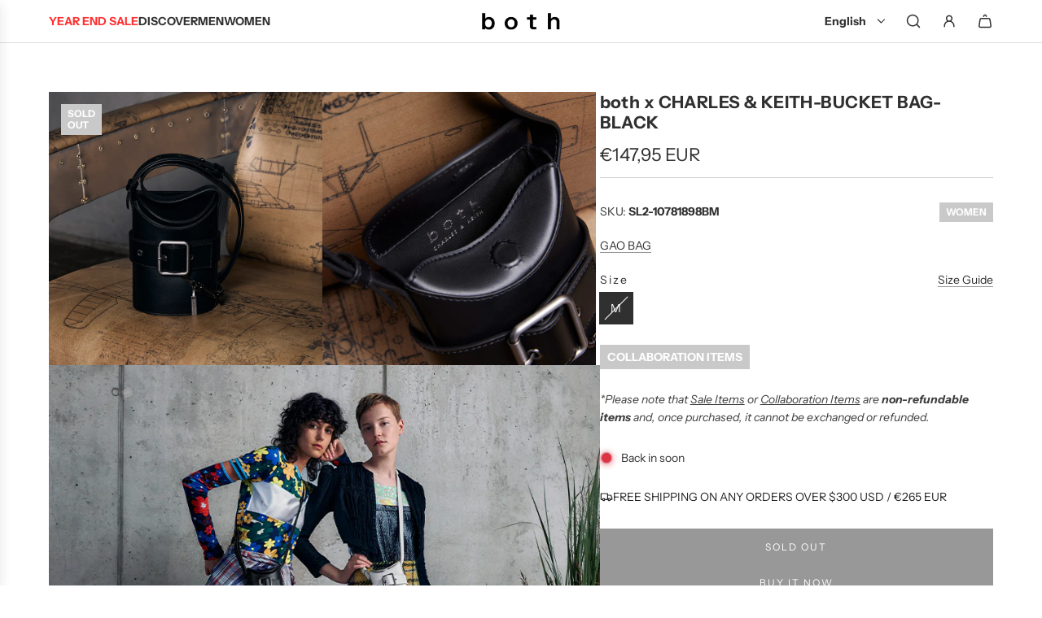

--- FILE ---
content_type: text/html; charset=utf-8
request_url: https://both.com/en-fr/products/copy-of-both-x-charles-keith-bucket-bag-black
body_size: 60332
content:
<!doctype html>
<html class="no-js" lang="en">
<head>
  <!-- Basic page needs ================================================== -->
  <meta charset="utf-8"><meta http-equiv="X-UA-Compatible" content="IE=edge"><link rel="preconnect" href="https://fonts.shopifycdn.com" crossorigin><link href="//both.com/cdn/shop/t/72/assets/swiper-bundle.min.css?v=127370101718424465871767320759" rel="stylesheet" type="text/css" media="all" />
  <link href="//both.com/cdn/shop/t/72/assets/photoswipe.min.css?v=165459975419098386681767320738" rel="stylesheet" type="text/css" media="all" />
  <link href="//both.com/cdn/shop/t/72/assets/theme.min.css?v=166263969078247205261767320767" rel="stylesheet" type="text/css" media="all" />
  <link href="//both.com/cdn/shop/t/72/assets/custom.css?v=102493421877365237651767320737" rel="stylesheet" type="text/css" media="all" />

  
    <link rel="shortcut icon" href="//both.com/cdn/shop/files/both-favicon-100x100.png?crop=center&height=180&v=1735875400&width=180" type="image/png">
    <link rel="apple-touch-icon" sizes="180x180" href="//both.com/cdn/shop/files/both-favicon-100x100.png?crop=center&height=180&v=1735875400&width=180">
    <link rel="apple-touch-icon-precomposed" sizes="180x180" href="//both.com/cdn/shop/files/both-favicon-100x100.png?crop=center&height=180&v=1735875400&width=180">
    <link rel="icon" type="image/png" sizes="32x32" href="//both.com/cdn/shop/files/both-favicon-100x100.png?crop=center&height=32&v=1735875400&width=32">
    <link rel="icon" type="image/png" sizes="194x194" href="//both.com/cdn/shop/files/both-favicon-100x100.png?crop=center&height=194&v=1735875400&width=194">
    <link rel="icon" type="image/png" sizes="192x192" href="//both.com/cdn/shop/files/both-favicon-100x100.png?crop=center&height=192&v=1735875400&width=192">
    <link rel="icon" type="image/png" sizes="16x16" href="//both.com/cdn/shop/files/both-favicon-100x100.png?crop=center&height=16&v=1735875400&width=16">
  

    <link rel="preload" as="font" href="//both.com/cdn/fonts/instrument_sans/instrumentsans_n7.e4ad9032e203f9a0977786c356573ced65a7419a.woff2" type="font/woff2" crossorigin>
    

    <link rel="preload" as="font" href="//both.com/cdn/fonts/instrument_sans/instrumentsans_n4.db86542ae5e1596dbdb28c279ae6c2086c4c5bfa.woff2" type="font/woff2" crossorigin>
    
<!-- Title and description ================================================== -->
  <title>
    both x CHARLES &amp; KEITH-BUCKET BAG-BLACK &ndash; both paris
  </title>

  
    <meta name="description" content="The both x CHARLES &amp;amp; KEITH bucket bag in multi offers a sophisticated blend of style and practicality. Featuring a spacious interior and a distinctive multi-color design, this bag is crafted for versatility and everyday elegance. Its structured silhouette ensures durability while complementing a range of outfits, m">
  

  <!-- Helpers ================================================== -->
  <!-- /snippets/social-meta-tags.liquid -->


<meta property="og:site_name" content="both paris">
<meta property="og:url" content="https://both.com/en-fr/products/copy-of-both-x-charles-keith-bucket-bag-black">
<meta property="og:title" content="both x CHARLES & KEITH-BUCKET BAG-BLACK">
<meta property="og:type" content="product">
<meta property="og:description" content="The both x CHARLES &amp;amp; KEITH bucket bag in multi offers a sophisticated blend of style and practicality. Featuring a spacious interior and a distinctive multi-color design, this bag is crafted for versatility and everyday elegance. Its structured silhouette ensures durability while complementing a range of outfits, m">

  <meta property="og:price:amount" content="147,95">
  <meta property="og:price:currency" content="EUR">

<meta property="og:image" content="http://both.com/cdn/shop/products/charles-keith-winter-22-both-paris-square-34.jpg?v=1666236368"><meta property="og:image" content="http://both.com/cdn/shop/products/charles-keith-winter-22-both-paris-square-35.jpg?v=1666236371"><meta property="og:image" content="http://both.com/cdn/shop/products/charles-keith-winter-22-both-paris-square-07.jpg?v=1666236377">
<meta property="og:image:alt" content="both x CHARLES & KEITH-BUCKET BAG-BLACK"><meta property="og:image:alt" content="both x CHARLES & KEITH-BUCKET BAG-BLACK"><meta property="og:image:alt" content="both x CHARLES & KEITH-BUCKET BAG-BLACK">
<meta property="og:image:secure_url" content="https://both.com/cdn/shop/products/charles-keith-winter-22-both-paris-square-34.jpg?v=1666236368"><meta property="og:image:secure_url" content="https://both.com/cdn/shop/products/charles-keith-winter-22-both-paris-square-35.jpg?v=1666236371"><meta property="og:image:secure_url" content="https://both.com/cdn/shop/products/charles-keith-winter-22-both-paris-square-07.jpg?v=1666236377">


<meta name="x:card" content="summary_large_image">
<meta name="x:title" content="both x CHARLES & KEITH-BUCKET BAG-BLACK">
<meta name="x:description" content="The both x CHARLES &amp;amp; KEITH bucket bag in multi offers a sophisticated blend of style and practicality. Featuring a spacious interior and a distinctive multi-color design, this bag is crafted for versatility and everyday elegance. Its structured silhouette ensures durability while complementing a range of outfits, m">

  <link rel="canonical" href="https://both.com/en-fr/products/copy-of-both-x-charles-keith-bucket-bag-black"/>
  <meta name="viewport" content="width=device-width, initial-scale=1, shrink-to-fit=no">
  <meta name="theme-color" content="#303030">

  <!-- CSS ================================================== -->
  <style>
/*============================================================================
  #Typography
==============================================================================*/






@font-face {
  font-family: "Instrument Sans";
  font-weight: 700;
  font-style: normal;
  font-display: swap;
  src: url("//both.com/cdn/fonts/instrument_sans/instrumentsans_n7.e4ad9032e203f9a0977786c356573ced65a7419a.woff2") format("woff2"),
       url("//both.com/cdn/fonts/instrument_sans/instrumentsans_n7.b9e40f166fb7639074ba34738101a9d2990bb41a.woff") format("woff");
}

@font-face {
  font-family: "Instrument Sans";
  font-weight: 400;
  font-style: normal;
  font-display: swap;
  src: url("//both.com/cdn/fonts/instrument_sans/instrumentsans_n4.db86542ae5e1596dbdb28c279ae6c2086c4c5bfa.woff2") format("woff2"),
       url("//both.com/cdn/fonts/instrument_sans/instrumentsans_n4.510f1b081e58d08c30978f465518799851ef6d8b.woff") format("woff");
}




  @font-face {
  font-family: "Instrument Sans";
  font-weight: 700;
  font-style: normal;
  font-display: swap;
  src: url("//both.com/cdn/fonts/instrument_sans/instrumentsans_n7.e4ad9032e203f9a0977786c356573ced65a7419a.woff2") format("woff2"),
       url("//both.com/cdn/fonts/instrument_sans/instrumentsans_n7.b9e40f166fb7639074ba34738101a9d2990bb41a.woff") format("woff");
}




  @font-face {
  font-family: "Instrument Sans";
  font-weight: 400;
  font-style: italic;
  font-display: swap;
  src: url("//both.com/cdn/fonts/instrument_sans/instrumentsans_i4.028d3c3cd8d085648c808ceb20cd2fd1eb3560e5.woff2") format("woff2"),
       url("//both.com/cdn/fonts/instrument_sans/instrumentsans_i4.7e90d82df8dee29a99237cd19cc529d2206706a2.woff") format("woff");
}




  @font-face {
  font-family: "Instrument Sans";
  font-weight: 700;
  font-style: italic;
  font-display: swap;
  src: url("//both.com/cdn/fonts/instrument_sans/instrumentsans_i7.d6063bb5d8f9cbf96eace9e8801697c54f363c6a.woff2") format("woff2"),
       url("//both.com/cdn/fonts/instrument_sans/instrumentsans_i7.ce33afe63f8198a3ac4261b826b560103542cd36.woff") format("woff");
}









/*============================================================================
  #General Variables
==============================================================================*/

:root {

  --font-weight-normal: 400;
  --font-weight-bold: 700;
  --font-weight-header-bold: 700;

  --header-font-stack: "Instrument Sans", sans-serif;
  --header-font-weight: 700;
  --header-font-style: normal;
  --header-text-size: 24;
  --header-text-size-px: 24px;
  --header-mobile-text-size-px: 22px;

  --header-font-case: normal;
  --header-font-size: 14;
  --header-font-size-px: 14px;

  --heading-spacing: 0.02em;
  --heading-line-height: 1.2;
  --heading-font-case: normal;
  --heading-font-stack: FontDrop;

  --body-font-stack: "Instrument Sans", sans-serif;
  --body-font-weight: 400;
  --body-font-style: normal;

  --button-font-stack: "Instrument Sans", sans-serif;
  --button-font-weight: 400;
  --button-font-style: normal;

  --label-font-stack: "Instrument Sans", sans-serif;
  --label-font-weight: 400;
  --label-font-style: normal;
  --label-font-case: none;
  --label-spacing: 2px;

  --navigation-font-stack: "Instrument Sans", sans-serif;
  --navigation-font-weight: 700;
  --navigation-font-style: normal;
  --navigation-font-letter-spacing: 2;

  --base-font-size-int: 14;
  --base-font-size: 14px;

  --body-font-size-12-to-em: 0.86em;
  --body-font-size-16-to-em: 1.14em;
  --body-font-size-22-to-em: 1.57em;
  --body-font-size-28-to-em: 2.0em;
  --body-font-size-36-to-em: 2.57em;

  /* Heading Sizes */

  
  --h1-size: 30px;
  --h2-size: 24px;
  --h3-size: 21px;
  --h4-size: 18px;
  --h5-size: 16px;
  --h6-size: 16px;

  --sale-badge-color: #c9c9c9;
  --sold-out-badge-color: #c9c9c9;
  --custom-badge-color: #c9c9c9;
  --preorder-badge-color: #c9c9c9;
  --badge-font-color: #fff;

  --primary-btn-text-color: #fff;
  --primary-btn-text-color-opacity50: rgba(255, 255, 255, 0.5);
  --primary-btn-bg-color: #303030;
  --primary-btn-bg-color-opacity50: rgba(48, 48, 48, 0.5);

  --button-text-case: uppercase;
  --button-font-size: 12;
  --button-font-size-px: 12px;
  --button-text-spacing-px: 2px;

  
    --text-line-clamp: 2;
  

  

  --text-color: #303030;
  --text-color-lighten5: #3d3d3d;
  --text-color-lighten70: #e3e3e3;
  --text-color-transparent05: rgba(48, 48, 48, 0.05);
  --text-color-transparent10: rgba(48, 48, 48, 0.1);
  --text-color-transparent15: rgba(48, 48, 48, 0.15);
  --text-color-transparent25: rgba(48, 48, 48, 0.25);
  --text-color-transparent30: rgba(48, 48, 48, 0.3);
  --text-color-transparent40: rgba(48, 48, 48, 0.4);
  --text-color-transparent50: rgba(48, 48, 48, 0.5);
  --text-color-transparent5: rgba(48, 48, 48, 0.5);
  --text-color-transparent6: rgba(48, 48, 48, 0.6);
  --text-color-transparent7: rgba(48, 48, 48, 0.7);
  --text-color-transparent8: rgba(48, 48, 48, 0.8);

  
    --heading-xl-font-size: 24px;
    --heading-l-font-size: 22px;
    --subheading-font-size: 16px;
  

  
    --small-body-font-size: 12px;
  

  --link-color: #303030;
  --on-sale-color: #ca1818;

  --body-color: #fff;
  --body-color-darken10: #e6e6e6;
  --body-color-transparent00: rgba(255, 255, 255, 0);
  --body-color-transparent40: rgba(255, 255, 255, 0.4);
  --body-color-transparent50: rgba(255, 255, 255, 0.5);
  --body-color-transparent90: rgba(255, 255, 255, 0.9);

  --body-secondary-color: #f8f8f8;
  --body-secondary-color-transparent00: rgba(248, 248, 248, 0);
  --body-secondary-color-darken05: #ebebeb;

  --color-primary-background: #fff;
  --color-primary-background-rgb: 255, 255, 255;
  --color-secondary-background: #f8f8f8;

  --border-color: rgba(48, 48, 48, 0.25);
  --link-border-color: rgba(48, 48, 48, 0.5);
  --border-color-darken10: #171717;
  --view-in-space-button-background: #f2f2f2;

  --header-color: #fff;
  --header-color-darken5: #f2f2f2;

  --header-border-color: #dfdfdf;

  --announcement-text-size: 12px;
  --announcement-text-spacing: 2px;

  --logo-font-size: 18px;

  --overlay-header-text-color: #303030;
  --nav-text-color: #303030;
  --nav-text-color-transparent10: rgba(48, 48, 48, 0.1);
  --nav-text-color-transparent30: rgba(48, 48, 48, 0.3);
  --nav-text-hover: #bbbcbc;

  --color-scheme-light-background: #d7d7d7;
  --color-scheme-light-background-transparent40: rgba(215, 215, 215, 0.4);
  --color-scheme-light-background-transparent50: rgba(215, 215, 215, 0.5);
  --color-scheme-light-background-lighten5: #e4e4e4;
  --color-scheme-light-background-rgb: 215, 215, 215;
  --color-scheme-light-text: #242424;
  --color-scheme-light-text-transparent10: rgba(36, 36, 36, 0.1);
  --color-scheme-light-text-transparent25: rgba(36, 36, 36, 0.25);
  --color-scheme-light-text-transparent40: rgba(36, 36, 36, 0.4);
  --color-scheme-light-text-transparent50: rgba(36, 36, 36, 0.5);
  --color-scheme-light-text-transparent60: rgba(36, 36, 36, 0.6);

  --color-scheme-feature-background: #505050;
  --color-scheme-feature-background-transparent40: rgba(80, 80, 80, 0.4);
  --color-scheme-feature-background-transparent50: rgba(80, 80, 80, 0.5);
  --color-scheme-feature-background-lighten5: #5d5d5d;
  --color-scheme-feature-background-rgb: 80, 80, 80;
  --color-scheme-feature-text: #ffffff;
  --color-scheme-feature-text-transparent10: rgba(255, 255, 255, 0.1);
  --color-scheme-feature-text-transparent25: rgba(255, 255, 255, 0.25);
  --color-scheme-feature-text-transparent40: rgba(255, 255, 255, 0.4);
  --color-scheme-feature-text-transparent50: rgba(255, 255, 255, 0.5);
  --color-scheme-feature-text-transparent60: rgba(255, 255, 255, 0.6);

  --homepage-sections-accent-secondary-color-transparent60: rgba(255, 255, 255, 0.6);

  --color-scheme-dark-background: #242424;
  --color-scheme-dark-background-transparent40: rgba(36, 36, 36, 0.4);
  --color-scheme-dark-background-transparent50: rgba(36, 36, 36, 0.5);
  --color-scheme-dark-background-rgb: 36, 36, 36;
  --color-scheme-dark-text: #fff;
  --color-scheme-dark-text-transparent10: rgba(255, 255, 255, 0.1);
  --color-scheme-dark-text-transparent25: rgba(255, 255, 255, 0.25);
  --color-scheme-dark-text-transparent40: rgba(255, 255, 255, 0.4);
  --color-scheme-dark-text-transparent50: rgba(255, 255, 255, 0.5);
  --color-scheme-dark-text-transparent60: rgba(255, 255, 255, 0.6);

  --filter-bg-color: rgba(48, 48, 48, 0.1);

  --menu-drawer-color: #fff;
  --menu-drawer-color-darken5: #f2f2f2;
  --menu-drawer-text-color: #303030;
  --menu-drawer-text-color-transparent10: rgba(48, 48, 48, 0.1);
  --menu-drawer-text-color-transparent30: rgba(48, 48, 48, 0.3);
  --menu-drawer-border-color: rgba(48, 48, 48, 0.25);
  --menu-drawer-text-hover-color: #bbbcbc;

  --cart-drawer-color: #fff;
  --cart-drawer-color-transparent50: rgba(255, 255, 255, 0.5);
  --cart-drawer-text-color: #303030;
  --cart-drawer-text-color-transparent10: rgba(48, 48, 48, 0.1);
  --cart-drawer-text-color-transparent25: rgba(48, 48, 48, 0.25);
  --cart-drawer-text-color-transparent40: rgba(48, 48, 48, 0.4);
  --cart-drawer-text-color-transparent50: rgba(48, 48, 48, 0.5);
  --cart-drawer-text-color-transparent70: rgba(48, 48, 48, 0.7);
  --cart-drawer-text-color-lighten10: #4a4a4a;
  --cart-drawer-border-color: rgba(48, 48, 48, 0.25);

  --success-color: #28a745;
  --error-color: #DC3545;
  --warning-color: #EB9247;

  /* Shop Pay Installments variables */
  --color-body: #f8f8f8;
  --color-bg: #f8f8f8;

  /* Checkbox */
  --checkbox-size: 16px;
  --inline-icon-size: 16px;
  --line-height-base: 1.6;

  /* Grid spacing */
  --grid-spacing: 5px;
  
    --grid-spacing-tight: 5px;
  
}
</style>


  <style data-shopify>
    *,
    *::before,
    *::after {
      box-sizing: inherit;
    }

    html {
      box-sizing: border-box;
      background-color: var(--body-color);
      height: 100%;
      margin: 0;
    }

    body {
      background-color: var(--body-color);
      min-height: 100%;
      margin: 0;
      display: grid;
      grid-template-rows: auto auto 1fr auto;
      grid-template-columns: 100%;
      overflow-x: hidden;
    }

    .sr-only {
      position: absolute;
      width: 1px;
      height: 1px;
      padding: 0;
      margin: -1px;
      overflow: hidden;
      clip: rect(0, 0, 0, 0);
      border: 0;
    }

    .sr-only-focusable:active, .sr-only-focusable:focus {
      position: static;
      width: auto;
      height: auto;
      margin: 0;
      overflow: visible;
      clip: auto;
    }
  </style>

  <!-- Header hook for plugins ================================================== -->
  <script>window.performance && window.performance.mark && window.performance.mark('shopify.content_for_header.start');</script><meta name="google-site-verification" content="27lpvivQrxLpRLzr7pUjfJgDWgJbVW0rgwgQpfBAIfg">
<meta id="shopify-digital-wallet" name="shopify-digital-wallet" content="/7671316557/digital_wallets/dialog">
<meta name="shopify-checkout-api-token" content="cc58af76c436a64fc7ce6fd34feb9277">
<meta id="in-context-paypal-metadata" data-shop-id="7671316557" data-venmo-supported="false" data-environment="production" data-locale="en_US" data-paypal-v4="true" data-currency="EUR">
<link rel="alternate" hreflang="x-default" href="https://both.com/products/copy-of-both-x-charles-keith-bucket-bag-black">
<link rel="alternate" hreflang="en" href="https://both.com/products/copy-of-both-x-charles-keith-bucket-bag-black">
<link rel="alternate" hreflang="en-DE" href="https://both.com/en-eu/products/copy-of-both-x-charles-keith-bucket-bag-black">
<link rel="alternate" hreflang="fr-DE" href="https://both.com/fr-eu/products/copy-of-both-x-charles-keith-bucket-bag-black">
<link rel="alternate" hreflang="en-AX" href="https://both.com/en-eu/products/copy-of-both-x-charles-keith-bucket-bag-black">
<link rel="alternate" hreflang="fr-AX" href="https://both.com/fr-eu/products/copy-of-both-x-charles-keith-bucket-bag-black">
<link rel="alternate" hreflang="en-AL" href="https://both.com/en-eu/products/copy-of-both-x-charles-keith-bucket-bag-black">
<link rel="alternate" hreflang="fr-AL" href="https://both.com/fr-eu/products/copy-of-both-x-charles-keith-bucket-bag-black">
<link rel="alternate" hreflang="en-AD" href="https://both.com/en-eu/products/copy-of-both-x-charles-keith-bucket-bag-black">
<link rel="alternate" hreflang="fr-AD" href="https://both.com/fr-eu/products/copy-of-both-x-charles-keith-bucket-bag-black">
<link rel="alternate" hreflang="en-AM" href="https://both.com/en-eu/products/copy-of-both-x-charles-keith-bucket-bag-black">
<link rel="alternate" hreflang="fr-AM" href="https://both.com/fr-eu/products/copy-of-both-x-charles-keith-bucket-bag-black">
<link rel="alternate" hreflang="en-AT" href="https://both.com/en-eu/products/copy-of-both-x-charles-keith-bucket-bag-black">
<link rel="alternate" hreflang="fr-AT" href="https://both.com/fr-eu/products/copy-of-both-x-charles-keith-bucket-bag-black">
<link rel="alternate" hreflang="en-BY" href="https://both.com/en-eu/products/copy-of-both-x-charles-keith-bucket-bag-black">
<link rel="alternate" hreflang="fr-BY" href="https://both.com/fr-eu/products/copy-of-both-x-charles-keith-bucket-bag-black">
<link rel="alternate" hreflang="en-BE" href="https://both.com/en-eu/products/copy-of-both-x-charles-keith-bucket-bag-black">
<link rel="alternate" hreflang="fr-BE" href="https://both.com/fr-eu/products/copy-of-both-x-charles-keith-bucket-bag-black">
<link rel="alternate" hreflang="en-BA" href="https://both.com/en-eu/products/copy-of-both-x-charles-keith-bucket-bag-black">
<link rel="alternate" hreflang="fr-BA" href="https://both.com/fr-eu/products/copy-of-both-x-charles-keith-bucket-bag-black">
<link rel="alternate" hreflang="en-BG" href="https://both.com/en-eu/products/copy-of-both-x-charles-keith-bucket-bag-black">
<link rel="alternate" hreflang="fr-BG" href="https://both.com/fr-eu/products/copy-of-both-x-charles-keith-bucket-bag-black">
<link rel="alternate" hreflang="en-HR" href="https://both.com/en-eu/products/copy-of-both-x-charles-keith-bucket-bag-black">
<link rel="alternate" hreflang="fr-HR" href="https://both.com/fr-eu/products/copy-of-both-x-charles-keith-bucket-bag-black">
<link rel="alternate" hreflang="en-CY" href="https://both.com/en-eu/products/copy-of-both-x-charles-keith-bucket-bag-black">
<link rel="alternate" hreflang="fr-CY" href="https://both.com/fr-eu/products/copy-of-both-x-charles-keith-bucket-bag-black">
<link rel="alternate" hreflang="en-CZ" href="https://both.com/en-eu/products/copy-of-both-x-charles-keith-bucket-bag-black">
<link rel="alternate" hreflang="fr-CZ" href="https://both.com/fr-eu/products/copy-of-both-x-charles-keith-bucket-bag-black">
<link rel="alternate" hreflang="en-DK" href="https://both.com/en-eu/products/copy-of-both-x-charles-keith-bucket-bag-black">
<link rel="alternate" hreflang="fr-DK" href="https://both.com/fr-eu/products/copy-of-both-x-charles-keith-bucket-bag-black">
<link rel="alternate" hreflang="en-EE" href="https://both.com/en-eu/products/copy-of-both-x-charles-keith-bucket-bag-black">
<link rel="alternate" hreflang="fr-EE" href="https://both.com/fr-eu/products/copy-of-both-x-charles-keith-bucket-bag-black">
<link rel="alternate" hreflang="en-FO" href="https://both.com/en-eu/products/copy-of-both-x-charles-keith-bucket-bag-black">
<link rel="alternate" hreflang="fr-FO" href="https://both.com/fr-eu/products/copy-of-both-x-charles-keith-bucket-bag-black">
<link rel="alternate" hreflang="en-FI" href="https://both.com/en-eu/products/copy-of-both-x-charles-keith-bucket-bag-black">
<link rel="alternate" hreflang="fr-FI" href="https://both.com/fr-eu/products/copy-of-both-x-charles-keith-bucket-bag-black">
<link rel="alternate" hreflang="en-GE" href="https://both.com/en-eu/products/copy-of-both-x-charles-keith-bucket-bag-black">
<link rel="alternate" hreflang="fr-GE" href="https://both.com/fr-eu/products/copy-of-both-x-charles-keith-bucket-bag-black">
<link rel="alternate" hreflang="en-GI" href="https://both.com/en-eu/products/copy-of-both-x-charles-keith-bucket-bag-black">
<link rel="alternate" hreflang="fr-GI" href="https://both.com/fr-eu/products/copy-of-both-x-charles-keith-bucket-bag-black">
<link rel="alternate" hreflang="en-GR" href="https://both.com/en-eu/products/copy-of-both-x-charles-keith-bucket-bag-black">
<link rel="alternate" hreflang="fr-GR" href="https://both.com/fr-eu/products/copy-of-both-x-charles-keith-bucket-bag-black">
<link rel="alternate" hreflang="en-GL" href="https://both.com/en-eu/products/copy-of-both-x-charles-keith-bucket-bag-black">
<link rel="alternate" hreflang="fr-GL" href="https://both.com/fr-eu/products/copy-of-both-x-charles-keith-bucket-bag-black">
<link rel="alternate" hreflang="en-GP" href="https://both.com/en-eu/products/copy-of-both-x-charles-keith-bucket-bag-black">
<link rel="alternate" hreflang="fr-GP" href="https://both.com/fr-eu/products/copy-of-both-x-charles-keith-bucket-bag-black">
<link rel="alternate" hreflang="en-GG" href="https://both.com/en-eu/products/copy-of-both-x-charles-keith-bucket-bag-black">
<link rel="alternate" hreflang="fr-GG" href="https://both.com/fr-eu/products/copy-of-both-x-charles-keith-bucket-bag-black">
<link rel="alternate" hreflang="en-HU" href="https://both.com/en-eu/products/copy-of-both-x-charles-keith-bucket-bag-black">
<link rel="alternate" hreflang="fr-HU" href="https://both.com/fr-eu/products/copy-of-both-x-charles-keith-bucket-bag-black">
<link rel="alternate" hreflang="en-IS" href="https://both.com/en-eu/products/copy-of-both-x-charles-keith-bucket-bag-black">
<link rel="alternate" hreflang="fr-IS" href="https://both.com/fr-eu/products/copy-of-both-x-charles-keith-bucket-bag-black">
<link rel="alternate" hreflang="en-IE" href="https://both.com/en-eu/products/copy-of-both-x-charles-keith-bucket-bag-black">
<link rel="alternate" hreflang="fr-IE" href="https://both.com/fr-eu/products/copy-of-both-x-charles-keith-bucket-bag-black">
<link rel="alternate" hreflang="en-IM" href="https://both.com/en-eu/products/copy-of-both-x-charles-keith-bucket-bag-black">
<link rel="alternate" hreflang="fr-IM" href="https://both.com/fr-eu/products/copy-of-both-x-charles-keith-bucket-bag-black">
<link rel="alternate" hreflang="en-IT" href="https://both.com/en-eu/products/copy-of-both-x-charles-keith-bucket-bag-black">
<link rel="alternate" hreflang="fr-IT" href="https://both.com/fr-eu/products/copy-of-both-x-charles-keith-bucket-bag-black">
<link rel="alternate" hreflang="en-JE" href="https://both.com/en-eu/products/copy-of-both-x-charles-keith-bucket-bag-black">
<link rel="alternate" hreflang="fr-JE" href="https://both.com/fr-eu/products/copy-of-both-x-charles-keith-bucket-bag-black">
<link rel="alternate" hreflang="en-XK" href="https://both.com/en-eu/products/copy-of-both-x-charles-keith-bucket-bag-black">
<link rel="alternate" hreflang="fr-XK" href="https://both.com/fr-eu/products/copy-of-both-x-charles-keith-bucket-bag-black">
<link rel="alternate" hreflang="en-LV" href="https://both.com/en-eu/products/copy-of-both-x-charles-keith-bucket-bag-black">
<link rel="alternate" hreflang="fr-LV" href="https://both.com/fr-eu/products/copy-of-both-x-charles-keith-bucket-bag-black">
<link rel="alternate" hreflang="en-LI" href="https://both.com/en-eu/products/copy-of-both-x-charles-keith-bucket-bag-black">
<link rel="alternate" hreflang="fr-LI" href="https://both.com/fr-eu/products/copy-of-both-x-charles-keith-bucket-bag-black">
<link rel="alternate" hreflang="en-LU" href="https://both.com/en-eu/products/copy-of-both-x-charles-keith-bucket-bag-black">
<link rel="alternate" hreflang="fr-LU" href="https://both.com/fr-eu/products/copy-of-both-x-charles-keith-bucket-bag-black">
<link rel="alternate" hreflang="en-LT" href="https://both.com/en-eu/products/copy-of-both-x-charles-keith-bucket-bag-black">
<link rel="alternate" hreflang="fr-LT" href="https://both.com/fr-eu/products/copy-of-both-x-charles-keith-bucket-bag-black">
<link rel="alternate" hreflang="en-MK" href="https://both.com/en-eu/products/copy-of-both-x-charles-keith-bucket-bag-black">
<link rel="alternate" hreflang="fr-MK" href="https://both.com/fr-eu/products/copy-of-both-x-charles-keith-bucket-bag-black">
<link rel="alternate" hreflang="en-MT" href="https://both.com/en-eu/products/copy-of-both-x-charles-keith-bucket-bag-black">
<link rel="alternate" hreflang="fr-MT" href="https://both.com/fr-eu/products/copy-of-both-x-charles-keith-bucket-bag-black">
<link rel="alternate" hreflang="en-YT" href="https://both.com/en-eu/products/copy-of-both-x-charles-keith-bucket-bag-black">
<link rel="alternate" hreflang="fr-YT" href="https://both.com/fr-eu/products/copy-of-both-x-charles-keith-bucket-bag-black">
<link rel="alternate" hreflang="en-MC" href="https://both.com/en-eu/products/copy-of-both-x-charles-keith-bucket-bag-black">
<link rel="alternate" hreflang="fr-MC" href="https://both.com/fr-eu/products/copy-of-both-x-charles-keith-bucket-bag-black">
<link rel="alternate" hreflang="en-MD" href="https://both.com/en-eu/products/copy-of-both-x-charles-keith-bucket-bag-black">
<link rel="alternate" hreflang="fr-MD" href="https://both.com/fr-eu/products/copy-of-both-x-charles-keith-bucket-bag-black">
<link rel="alternate" hreflang="en-ME" href="https://both.com/en-eu/products/copy-of-both-x-charles-keith-bucket-bag-black">
<link rel="alternate" hreflang="fr-ME" href="https://both.com/fr-eu/products/copy-of-both-x-charles-keith-bucket-bag-black">
<link rel="alternate" hreflang="en-NL" href="https://both.com/en-eu/products/copy-of-both-x-charles-keith-bucket-bag-black">
<link rel="alternate" hreflang="fr-NL" href="https://both.com/fr-eu/products/copy-of-both-x-charles-keith-bucket-bag-black">
<link rel="alternate" hreflang="en-NO" href="https://both.com/en-eu/products/copy-of-both-x-charles-keith-bucket-bag-black">
<link rel="alternate" hreflang="fr-NO" href="https://both.com/fr-eu/products/copy-of-both-x-charles-keith-bucket-bag-black">
<link rel="alternate" hreflang="en-PL" href="https://both.com/en-eu/products/copy-of-both-x-charles-keith-bucket-bag-black">
<link rel="alternate" hreflang="fr-PL" href="https://both.com/fr-eu/products/copy-of-both-x-charles-keith-bucket-bag-black">
<link rel="alternate" hreflang="en-PT" href="https://both.com/en-eu/products/copy-of-both-x-charles-keith-bucket-bag-black">
<link rel="alternate" hreflang="fr-PT" href="https://both.com/fr-eu/products/copy-of-both-x-charles-keith-bucket-bag-black">
<link rel="alternate" hreflang="en-RE" href="https://both.com/en-eu/products/copy-of-both-x-charles-keith-bucket-bag-black">
<link rel="alternate" hreflang="fr-RE" href="https://both.com/fr-eu/products/copy-of-both-x-charles-keith-bucket-bag-black">
<link rel="alternate" hreflang="en-RO" href="https://both.com/en-eu/products/copy-of-both-x-charles-keith-bucket-bag-black">
<link rel="alternate" hreflang="fr-RO" href="https://both.com/fr-eu/products/copy-of-both-x-charles-keith-bucket-bag-black">
<link rel="alternate" hreflang="en-SM" href="https://both.com/en-eu/products/copy-of-both-x-charles-keith-bucket-bag-black">
<link rel="alternate" hreflang="fr-SM" href="https://both.com/fr-eu/products/copy-of-both-x-charles-keith-bucket-bag-black">
<link rel="alternate" hreflang="en-RS" href="https://both.com/en-eu/products/copy-of-both-x-charles-keith-bucket-bag-black">
<link rel="alternate" hreflang="fr-RS" href="https://both.com/fr-eu/products/copy-of-both-x-charles-keith-bucket-bag-black">
<link rel="alternate" hreflang="en-SK" href="https://both.com/en-eu/products/copy-of-both-x-charles-keith-bucket-bag-black">
<link rel="alternate" hreflang="fr-SK" href="https://both.com/fr-eu/products/copy-of-both-x-charles-keith-bucket-bag-black">
<link rel="alternate" hreflang="en-SI" href="https://both.com/en-eu/products/copy-of-both-x-charles-keith-bucket-bag-black">
<link rel="alternate" hreflang="fr-SI" href="https://both.com/fr-eu/products/copy-of-both-x-charles-keith-bucket-bag-black">
<link rel="alternate" hreflang="en-ES" href="https://both.com/en-eu/products/copy-of-both-x-charles-keith-bucket-bag-black">
<link rel="alternate" hreflang="fr-ES" href="https://both.com/fr-eu/products/copy-of-both-x-charles-keith-bucket-bag-black">
<link rel="alternate" hreflang="en-SJ" href="https://both.com/en-eu/products/copy-of-both-x-charles-keith-bucket-bag-black">
<link rel="alternate" hreflang="fr-SJ" href="https://both.com/fr-eu/products/copy-of-both-x-charles-keith-bucket-bag-black">
<link rel="alternate" hreflang="en-SE" href="https://both.com/en-eu/products/copy-of-both-x-charles-keith-bucket-bag-black">
<link rel="alternate" hreflang="fr-SE" href="https://both.com/fr-eu/products/copy-of-both-x-charles-keith-bucket-bag-black">
<link rel="alternate" hreflang="en-CH" href="https://both.com/en-eu/products/copy-of-both-x-charles-keith-bucket-bag-black">
<link rel="alternate" hreflang="fr-CH" href="https://both.com/fr-eu/products/copy-of-both-x-charles-keith-bucket-bag-black">
<link rel="alternate" hreflang="en-TR" href="https://both.com/en-eu/products/copy-of-both-x-charles-keith-bucket-bag-black">
<link rel="alternate" hreflang="fr-TR" href="https://both.com/fr-eu/products/copy-of-both-x-charles-keith-bucket-bag-black">
<link rel="alternate" hreflang="en-UA" href="https://both.com/en-eu/products/copy-of-both-x-charles-keith-bucket-bag-black">
<link rel="alternate" hreflang="fr-UA" href="https://both.com/fr-eu/products/copy-of-both-x-charles-keith-bucket-bag-black">
<link rel="alternate" hreflang="en-VA" href="https://both.com/en-eu/products/copy-of-both-x-charles-keith-bucket-bag-black">
<link rel="alternate" hreflang="fr-VA" href="https://both.com/fr-eu/products/copy-of-both-x-charles-keith-bucket-bag-black">
<link rel="alternate" hreflang="en-GB" href="https://both.com/en-eu/products/copy-of-both-x-charles-keith-bucket-bag-black">
<link rel="alternate" hreflang="fr-GB" href="https://both.com/fr-eu/products/copy-of-both-x-charles-keith-bucket-bag-black">
<link rel="alternate" hreflang="en-SG" href="https://both.com/en-sg/products/copy-of-both-x-charles-keith-bucket-bag-black">
<link rel="alternate" hreflang="zh-Hant-TW" href="https://both.com/zh-tw/products/copy-of-both-x-charles-keith-bucket-bag-black">
<link rel="alternate" hreflang="en-TW" href="https://both.com/en-tw/products/copy-of-both-x-charles-keith-bucket-bag-black">
<link rel="alternate" hreflang="ko-KR" href="https://both.com/ko-kr/products/copy-of-both-x-charles-keith-bucket-bag-black">
<link rel="alternate" hreflang="en-KR" href="https://both.com/en-kr/products/copy-of-both-x-charles-keith-bucket-bag-black">
<link rel="alternate" hreflang="en-HK" href="https://both.com/en-hk/products/copy-of-both-x-charles-keith-bucket-bag-black">
<link rel="alternate" hreflang="en-MO" href="https://both.com/en-hk/products/copy-of-both-x-charles-keith-bucket-bag-black">
<link rel="alternate" hreflang="ja-JP" href="https://both.com/ja-jp/products/copy-of-both-x-charles-keith-bucket-bag-black">
<link rel="alternate" hreflang="en-JP" href="https://both.com/en-jp/products/copy-of-both-x-charles-keith-bucket-bag-black">
<link rel="alternate" hreflang="fr-FR" href="https://both.com/fr-fr/products/copy-of-both-x-charles-keith-bucket-bag-black">
<link rel="alternate" hreflang="en-FR" href="https://both.com/en-fr/products/copy-of-both-x-charles-keith-bucket-bag-black">
<link rel="alternate" hreflang="en-AU" href="https://both.com/en-au/products/copy-of-both-x-charles-keith-bucket-bag-black">
<link rel="alternate" type="application/json+oembed" href="https://both.com/en-fr/products/copy-of-both-x-charles-keith-bucket-bag-black.oembed">
<script async="async" src="/checkouts/internal/preloads.js?locale=en-FR"></script>
<link rel="preconnect" href="https://shop.app" crossorigin="anonymous">
<script async="async" src="https://shop.app/checkouts/internal/preloads.js?locale=en-FR&shop_id=7671316557" crossorigin="anonymous"></script>
<script id="apple-pay-shop-capabilities" type="application/json">{"shopId":7671316557,"countryCode":"HK","currencyCode":"EUR","merchantCapabilities":["supports3DS"],"merchantId":"gid:\/\/shopify\/Shop\/7671316557","merchantName":"both paris","requiredBillingContactFields":["postalAddress","email","phone"],"requiredShippingContactFields":["postalAddress","email","phone"],"shippingType":"shipping","supportedNetworks":["visa","masterCard","amex"],"total":{"type":"pending","label":"both paris","amount":"1.00"},"shopifyPaymentsEnabled":true,"supportsSubscriptions":true}</script>
<script id="shopify-features" type="application/json">{"accessToken":"cc58af76c436a64fc7ce6fd34feb9277","betas":["rich-media-storefront-analytics"],"domain":"both.com","predictiveSearch":true,"shopId":7671316557,"locale":"en"}</script>
<script>var Shopify = Shopify || {};
Shopify.shop = "both-eshop.myshopify.com";
Shopify.locale = "en";
Shopify.currency = {"active":"EUR","rate":"0.87154104"};
Shopify.country = "FR";
Shopify.theme = {"name":"Year End Sale [01\/01\/2026]","id":157145596162,"schema_name":"Capital","schema_version":"33.7.0","theme_store_id":812,"role":"main"};
Shopify.theme.handle = "null";
Shopify.theme.style = {"id":null,"handle":null};
Shopify.cdnHost = "both.com/cdn";
Shopify.routes = Shopify.routes || {};
Shopify.routes.root = "/en-fr/";</script>
<script type="module">!function(o){(o.Shopify=o.Shopify||{}).modules=!0}(window);</script>
<script>!function(o){function n(){var o=[];function n(){o.push(Array.prototype.slice.apply(arguments))}return n.q=o,n}var t=o.Shopify=o.Shopify||{};t.loadFeatures=n(),t.autoloadFeatures=n()}(window);</script>
<script>
  window.ShopifyPay = window.ShopifyPay || {};
  window.ShopifyPay.apiHost = "shop.app\/pay";
  window.ShopifyPay.redirectState = null;
</script>
<script id="shop-js-analytics" type="application/json">{"pageType":"product"}</script>
<script defer="defer" async type="module" src="//both.com/cdn/shopifycloud/shop-js/modules/v2/client.init-shop-cart-sync_BdyHc3Nr.en.esm.js"></script>
<script defer="defer" async type="module" src="//both.com/cdn/shopifycloud/shop-js/modules/v2/chunk.common_Daul8nwZ.esm.js"></script>
<script type="module">
  await import("//both.com/cdn/shopifycloud/shop-js/modules/v2/client.init-shop-cart-sync_BdyHc3Nr.en.esm.js");
await import("//both.com/cdn/shopifycloud/shop-js/modules/v2/chunk.common_Daul8nwZ.esm.js");

  window.Shopify.SignInWithShop?.initShopCartSync?.({"fedCMEnabled":true,"windoidEnabled":true});

</script>
<script>
  window.Shopify = window.Shopify || {};
  if (!window.Shopify.featureAssets) window.Shopify.featureAssets = {};
  window.Shopify.featureAssets['shop-js'] = {"shop-cart-sync":["modules/v2/client.shop-cart-sync_QYOiDySF.en.esm.js","modules/v2/chunk.common_Daul8nwZ.esm.js"],"init-fed-cm":["modules/v2/client.init-fed-cm_DchLp9rc.en.esm.js","modules/v2/chunk.common_Daul8nwZ.esm.js"],"shop-button":["modules/v2/client.shop-button_OV7bAJc5.en.esm.js","modules/v2/chunk.common_Daul8nwZ.esm.js"],"init-windoid":["modules/v2/client.init-windoid_DwxFKQ8e.en.esm.js","modules/v2/chunk.common_Daul8nwZ.esm.js"],"shop-cash-offers":["modules/v2/client.shop-cash-offers_DWtL6Bq3.en.esm.js","modules/v2/chunk.common_Daul8nwZ.esm.js","modules/v2/chunk.modal_CQq8HTM6.esm.js"],"shop-toast-manager":["modules/v2/client.shop-toast-manager_CX9r1SjA.en.esm.js","modules/v2/chunk.common_Daul8nwZ.esm.js"],"init-shop-email-lookup-coordinator":["modules/v2/client.init-shop-email-lookup-coordinator_UhKnw74l.en.esm.js","modules/v2/chunk.common_Daul8nwZ.esm.js"],"pay-button":["modules/v2/client.pay-button_DzxNnLDY.en.esm.js","modules/v2/chunk.common_Daul8nwZ.esm.js"],"avatar":["modules/v2/client.avatar_BTnouDA3.en.esm.js"],"init-shop-cart-sync":["modules/v2/client.init-shop-cart-sync_BdyHc3Nr.en.esm.js","modules/v2/chunk.common_Daul8nwZ.esm.js"],"shop-login-button":["modules/v2/client.shop-login-button_D8B466_1.en.esm.js","modules/v2/chunk.common_Daul8nwZ.esm.js","modules/v2/chunk.modal_CQq8HTM6.esm.js"],"init-customer-accounts-sign-up":["modules/v2/client.init-customer-accounts-sign-up_C8fpPm4i.en.esm.js","modules/v2/client.shop-login-button_D8B466_1.en.esm.js","modules/v2/chunk.common_Daul8nwZ.esm.js","modules/v2/chunk.modal_CQq8HTM6.esm.js"],"init-shop-for-new-customer-accounts":["modules/v2/client.init-shop-for-new-customer-accounts_CVTO0Ztu.en.esm.js","modules/v2/client.shop-login-button_D8B466_1.en.esm.js","modules/v2/chunk.common_Daul8nwZ.esm.js","modules/v2/chunk.modal_CQq8HTM6.esm.js"],"init-customer-accounts":["modules/v2/client.init-customer-accounts_dRgKMfrE.en.esm.js","modules/v2/client.shop-login-button_D8B466_1.en.esm.js","modules/v2/chunk.common_Daul8nwZ.esm.js","modules/v2/chunk.modal_CQq8HTM6.esm.js"],"shop-follow-button":["modules/v2/client.shop-follow-button_CkZpjEct.en.esm.js","modules/v2/chunk.common_Daul8nwZ.esm.js","modules/v2/chunk.modal_CQq8HTM6.esm.js"],"lead-capture":["modules/v2/client.lead-capture_BntHBhfp.en.esm.js","modules/v2/chunk.common_Daul8nwZ.esm.js","modules/v2/chunk.modal_CQq8HTM6.esm.js"],"checkout-modal":["modules/v2/client.checkout-modal_CfxcYbTm.en.esm.js","modules/v2/chunk.common_Daul8nwZ.esm.js","modules/v2/chunk.modal_CQq8HTM6.esm.js"],"shop-login":["modules/v2/client.shop-login_Da4GZ2H6.en.esm.js","modules/v2/chunk.common_Daul8nwZ.esm.js","modules/v2/chunk.modal_CQq8HTM6.esm.js"],"payment-terms":["modules/v2/client.payment-terms_MV4M3zvL.en.esm.js","modules/v2/chunk.common_Daul8nwZ.esm.js","modules/v2/chunk.modal_CQq8HTM6.esm.js"]};
</script>
<script>(function() {
  var isLoaded = false;
  function asyncLoad() {
    if (isLoaded) return;
    isLoaded = true;
    var urls = ["https:\/\/services.nofraud.com\/js\/device.js?shop=both-eshop.myshopify.com"];
    for (var i = 0; i < urls.length; i++) {
      var s = document.createElement('script');
      s.type = 'text/javascript';
      s.async = true;
      s.src = urls[i];
      var x = document.getElementsByTagName('script')[0];
      x.parentNode.insertBefore(s, x);
    }
  };
  if(window.attachEvent) {
    window.attachEvent('onload', asyncLoad);
  } else {
    window.addEventListener('load', asyncLoad, false);
  }
})();</script>
<script id="__st">var __st={"a":7671316557,"offset":28800,"reqid":"6af5c4b2-2ce4-4804-8730-03ff46684591-1769015096","pageurl":"both.com\/en-fr\/products\/copy-of-both-x-charles-keith-bucket-bag-black","u":"2f71b64806b2","p":"product","rtyp":"product","rid":7829916680450};</script>
<script>window.ShopifyPaypalV4VisibilityTracking = true;</script>
<script id="captcha-bootstrap">!function(){'use strict';const t='contact',e='account',n='new_comment',o=[[t,t],['blogs',n],['comments',n],[t,'customer']],c=[[e,'customer_login'],[e,'guest_login'],[e,'recover_customer_password'],[e,'create_customer']],r=t=>t.map((([t,e])=>`form[action*='/${t}']:not([data-nocaptcha='true']) input[name='form_type'][value='${e}']`)).join(','),a=t=>()=>t?[...document.querySelectorAll(t)].map((t=>t.form)):[];function s(){const t=[...o],e=r(t);return a(e)}const i='password',u='form_key',d=['recaptcha-v3-token','g-recaptcha-response','h-captcha-response',i],f=()=>{try{return window.sessionStorage}catch{return}},m='__shopify_v',_=t=>t.elements[u];function p(t,e,n=!1){try{const o=window.sessionStorage,c=JSON.parse(o.getItem(e)),{data:r}=function(t){const{data:e,action:n}=t;return t[m]||n?{data:e,action:n}:{data:t,action:n}}(c);for(const[e,n]of Object.entries(r))t.elements[e]&&(t.elements[e].value=n);n&&o.removeItem(e)}catch(o){console.error('form repopulation failed',{error:o})}}const l='form_type',E='cptcha';function T(t){t.dataset[E]=!0}const w=window,h=w.document,L='Shopify',v='ce_forms',y='captcha';let A=!1;((t,e)=>{const n=(g='f06e6c50-85a8-45c8-87d0-21a2b65856fe',I='https://cdn.shopify.com/shopifycloud/storefront-forms-hcaptcha/ce_storefront_forms_captcha_hcaptcha.v1.5.2.iife.js',D={infoText:'Protected by hCaptcha',privacyText:'Privacy',termsText:'Terms'},(t,e,n)=>{const o=w[L][v],c=o.bindForm;if(c)return c(t,g,e,D).then(n);var r;o.q.push([[t,g,e,D],n]),r=I,A||(h.body.append(Object.assign(h.createElement('script'),{id:'captcha-provider',async:!0,src:r})),A=!0)});var g,I,D;w[L]=w[L]||{},w[L][v]=w[L][v]||{},w[L][v].q=[],w[L][y]=w[L][y]||{},w[L][y].protect=function(t,e){n(t,void 0,e),T(t)},Object.freeze(w[L][y]),function(t,e,n,w,h,L){const[v,y,A,g]=function(t,e,n){const i=e?o:[],u=t?c:[],d=[...i,...u],f=r(d),m=r(i),_=r(d.filter((([t,e])=>n.includes(e))));return[a(f),a(m),a(_),s()]}(w,h,L),I=t=>{const e=t.target;return e instanceof HTMLFormElement?e:e&&e.form},D=t=>v().includes(t);t.addEventListener('submit',(t=>{const e=I(t);if(!e)return;const n=D(e)&&!e.dataset.hcaptchaBound&&!e.dataset.recaptchaBound,o=_(e),c=g().includes(e)&&(!o||!o.value);(n||c)&&t.preventDefault(),c&&!n&&(function(t){try{if(!f())return;!function(t){const e=f();if(!e)return;const n=_(t);if(!n)return;const o=n.value;o&&e.removeItem(o)}(t);const e=Array.from(Array(32),(()=>Math.random().toString(36)[2])).join('');!function(t,e){_(t)||t.append(Object.assign(document.createElement('input'),{type:'hidden',name:u})),t.elements[u].value=e}(t,e),function(t,e){const n=f();if(!n)return;const o=[...t.querySelectorAll(`input[type='${i}']`)].map((({name:t})=>t)),c=[...d,...o],r={};for(const[a,s]of new FormData(t).entries())c.includes(a)||(r[a]=s);n.setItem(e,JSON.stringify({[m]:1,action:t.action,data:r}))}(t,e)}catch(e){console.error('failed to persist form',e)}}(e),e.submit())}));const S=(t,e)=>{t&&!t.dataset[E]&&(n(t,e.some((e=>e===t))),T(t))};for(const o of['focusin','change'])t.addEventListener(o,(t=>{const e=I(t);D(e)&&S(e,y())}));const B=e.get('form_key'),M=e.get(l),P=B&&M;t.addEventListener('DOMContentLoaded',(()=>{const t=y();if(P)for(const e of t)e.elements[l].value===M&&p(e,B);[...new Set([...A(),...v().filter((t=>'true'===t.dataset.shopifyCaptcha))])].forEach((e=>S(e,t)))}))}(h,new URLSearchParams(w.location.search),n,t,e,['guest_login'])})(!0,!0)}();</script>
<script integrity="sha256-4kQ18oKyAcykRKYeNunJcIwy7WH5gtpwJnB7kiuLZ1E=" data-source-attribution="shopify.loadfeatures" defer="defer" src="//both.com/cdn/shopifycloud/storefront/assets/storefront/load_feature-a0a9edcb.js" crossorigin="anonymous"></script>
<script crossorigin="anonymous" defer="defer" src="//both.com/cdn/shopifycloud/storefront/assets/shopify_pay/storefront-65b4c6d7.js?v=20250812"></script>
<script data-source-attribution="shopify.dynamic_checkout.dynamic.init">var Shopify=Shopify||{};Shopify.PaymentButton=Shopify.PaymentButton||{isStorefrontPortableWallets:!0,init:function(){window.Shopify.PaymentButton.init=function(){};var t=document.createElement("script");t.src="https://both.com/cdn/shopifycloud/portable-wallets/latest/portable-wallets.en.js",t.type="module",document.head.appendChild(t)}};
</script>
<script data-source-attribution="shopify.dynamic_checkout.buyer_consent">
  function portableWalletsHideBuyerConsent(e){var t=document.getElementById("shopify-buyer-consent"),n=document.getElementById("shopify-subscription-policy-button");t&&n&&(t.classList.add("hidden"),t.setAttribute("aria-hidden","true"),n.removeEventListener("click",e))}function portableWalletsShowBuyerConsent(e){var t=document.getElementById("shopify-buyer-consent"),n=document.getElementById("shopify-subscription-policy-button");t&&n&&(t.classList.remove("hidden"),t.removeAttribute("aria-hidden"),n.addEventListener("click",e))}window.Shopify?.PaymentButton&&(window.Shopify.PaymentButton.hideBuyerConsent=portableWalletsHideBuyerConsent,window.Shopify.PaymentButton.showBuyerConsent=portableWalletsShowBuyerConsent);
</script>
<script>
  function portableWalletsCleanup(e){e&&e.src&&console.error("Failed to load portable wallets script "+e.src);var t=document.querySelectorAll("shopify-accelerated-checkout .shopify-payment-button__skeleton, shopify-accelerated-checkout-cart .wallet-cart-button__skeleton"),e=document.getElementById("shopify-buyer-consent");for(let e=0;e<t.length;e++)t[e].remove();e&&e.remove()}function portableWalletsNotLoadedAsModule(e){e instanceof ErrorEvent&&"string"==typeof e.message&&e.message.includes("import.meta")&&"string"==typeof e.filename&&e.filename.includes("portable-wallets")&&(window.removeEventListener("error",portableWalletsNotLoadedAsModule),window.Shopify.PaymentButton.failedToLoad=e,"loading"===document.readyState?document.addEventListener("DOMContentLoaded",window.Shopify.PaymentButton.init):window.Shopify.PaymentButton.init())}window.addEventListener("error",portableWalletsNotLoadedAsModule);
</script>

<script type="module" src="https://both.com/cdn/shopifycloud/portable-wallets/latest/portable-wallets.en.js" onError="portableWalletsCleanup(this)" crossorigin="anonymous"></script>
<script nomodule>
  document.addEventListener("DOMContentLoaded", portableWalletsCleanup);
</script>

<script id='scb4127' type='text/javascript' async='' src='https://both.com/cdn/shopifycloud/privacy-banner/storefront-banner.js'></script><link id="shopify-accelerated-checkout-styles" rel="stylesheet" media="screen" href="https://both.com/cdn/shopifycloud/portable-wallets/latest/accelerated-checkout-backwards-compat.css" crossorigin="anonymous">
<style id="shopify-accelerated-checkout-cart">
        #shopify-buyer-consent {
  margin-top: 1em;
  display: inline-block;
  width: 100%;
}

#shopify-buyer-consent.hidden {
  display: none;
}

#shopify-subscription-policy-button {
  background: none;
  border: none;
  padding: 0;
  text-decoration: underline;
  font-size: inherit;
  cursor: pointer;
}

#shopify-subscription-policy-button::before {
  box-shadow: none;
}

      </style>

<script>window.performance && window.performance.mark && window.performance.mark('shopify.content_for_header.end');</script>

  <script defer src="//both.com/cdn/shop/t/72/assets/eventBus.js?v=100401504747444416941767320738"></script>

  <script type="text/javascript">
		window.wetheme = {
			name: 'Flow',
			webcomponentRegistry: {
        registry: {},
				checkScriptLoaded: function(key) {
					return window.wetheme.webcomponentRegistry.registry[key] ? true : false
				},
        register: function(registration) {
            if(!window.wetheme.webcomponentRegistry.checkScriptLoaded(registration.key)) {
              window.wetheme.webcomponentRegistry.registry[registration.key] = registration
            }
        }
      }
    };
	</script>

  

  

  <script>document.documentElement.className = document.documentElement.className.replace('no-js', 'js');</script>

<!-- Meta Pixel Code -->
<script>
!function(f,b,e,v,n,t,s)
{if(f.fbq)return;n=f.fbq=function(){n.callMethod?
n.callMethod.apply(n,arguments):n.queue.push(arguments)};
if(!f._fbq)f._fbq=n;n.push=n;n.loaded=!0;n.version='2.0';
n.queue=[];t=b.createElement(e);t.async=!0;
t.src=v;s=b.getElementsByTagName(e)[0];
s.parentNode.insertBefore(t,s)}(window, document,'script',
'https://connect.facebook.net/en_US/fbevents.js');
fbq('init', '627961083255673');
fbq('track', 'PageView');
</script>
<noscript><img height="1" width="1" style="display:none"
src="https://www.facebook.com/tr?id=627961083255673&ev=PageView&noscript=1"
/></noscript>
<!-- End Meta Pixel Code -->
<!-- Hotjar -->
  <script src="https://t.contentsquare.net/uxa/b3b3d08538b4c.js"></script>
<!-- end Hotjar -->
<!-- BEGIN app block: shopify://apps/klaviyo-email-marketing-sms/blocks/klaviyo-onsite-embed/2632fe16-c075-4321-a88b-50b567f42507 -->












  <script async src="https://static.klaviyo.com/onsite/js/TAfdMe/klaviyo.js?company_id=TAfdMe"></script>
  <script>!function(){if(!window.klaviyo){window._klOnsite=window._klOnsite||[];try{window.klaviyo=new Proxy({},{get:function(n,i){return"push"===i?function(){var n;(n=window._klOnsite).push.apply(n,arguments)}:function(){for(var n=arguments.length,o=new Array(n),w=0;w<n;w++)o[w]=arguments[w];var t="function"==typeof o[o.length-1]?o.pop():void 0,e=new Promise((function(n){window._klOnsite.push([i].concat(o,[function(i){t&&t(i),n(i)}]))}));return e}}})}catch(n){window.klaviyo=window.klaviyo||[],window.klaviyo.push=function(){var n;(n=window._klOnsite).push.apply(n,arguments)}}}}();</script>

  
    <script id="viewed_product">
      if (item == null) {
        var _learnq = _learnq || [];

        var MetafieldReviews = null
        var MetafieldYotpoRating = null
        var MetafieldYotpoCount = null
        var MetafieldLooxRating = null
        var MetafieldLooxCount = null
        var okendoProduct = null
        var okendoProductReviewCount = null
        var okendoProductReviewAverageValue = null
        try {
          // The following fields are used for Customer Hub recently viewed in order to add reviews.
          // This information is not part of __kla_viewed. Instead, it is part of __kla_viewed_reviewed_items
          MetafieldReviews = {};
          MetafieldYotpoRating = null
          MetafieldYotpoCount = null
          MetafieldLooxRating = null
          MetafieldLooxCount = null

          okendoProduct = null
          // If the okendo metafield is not legacy, it will error, which then requires the new json formatted data
          if (okendoProduct && 'error' in okendoProduct) {
            okendoProduct = null
          }
          okendoProductReviewCount = okendoProduct ? okendoProduct.reviewCount : null
          okendoProductReviewAverageValue = okendoProduct ? okendoProduct.reviewAverageValue : null
        } catch (error) {
          console.error('Error in Klaviyo onsite reviews tracking:', error);
        }

        var item = {
          Name: "both x CHARLES \u0026 KEITH-BUCKET BAG-BLACK",
          ProductID: 7829916680450,
          Categories: ["Autumn \/ Winter 2022","both x CHARLES KEITH","Collaboration","Non-refundable Items","Refundable Items"],
          ImageURL: "https://both.com/cdn/shop/products/charles-keith-winter-22-both-paris-square-34_grande.jpg?v=1666236368",
          URL: "https://both.com/en-fr/products/copy-of-both-x-charles-keith-bucket-bag-black",
          Brand: "both",
          Price: "€147,95",
          Value: "147,95",
          CompareAtPrice: "€0,00"
        };
        _learnq.push(['track', 'Viewed Product', item]);
        _learnq.push(['trackViewedItem', {
          Title: item.Name,
          ItemId: item.ProductID,
          Categories: item.Categories,
          ImageUrl: item.ImageURL,
          Url: item.URL,
          Metadata: {
            Brand: item.Brand,
            Price: item.Price,
            Value: item.Value,
            CompareAtPrice: item.CompareAtPrice
          },
          metafields:{
            reviews: MetafieldReviews,
            yotpo:{
              rating: MetafieldYotpoRating,
              count: MetafieldYotpoCount,
            },
            loox:{
              rating: MetafieldLooxRating,
              count: MetafieldLooxCount,
            },
            okendo: {
              rating: okendoProductReviewAverageValue,
              count: okendoProductReviewCount,
            }
          }
        }]);
      }
    </script>
  




  <script>
    window.klaviyoReviewsProductDesignMode = false
  </script>







<!-- END app block --><!-- BEGIN app block: shopify://apps/bm-country-blocker-ip-blocker/blocks/boostmark-blocker/bf9db4b9-be4b-45e1-8127-bbcc07d93e7e -->

  <script src="https://cdn.shopify.com/extensions/019b300f-1323-7b7a-bda2-a589132c3189/boostymark-regionblock-71/assets/blocker.js?v=4&shop=both-eshop.myshopify.com" async></script>
  <script src="https://cdn.shopify.com/extensions/019b300f-1323-7b7a-bda2-a589132c3189/boostymark-regionblock-71/assets/jk4ukh.js?c=6&shop=both-eshop.myshopify.com" async></script>

  
    <script async>
      function _0x3f8f(_0x223ce8,_0x21bbeb){var _0x6fb9ec=_0x6fb9();return _0x3f8f=function(_0x3f8f82,_0x5dbe6e){_0x3f8f82=_0x3f8f82-0x191;var _0x51bf69=_0x6fb9ec[_0x3f8f82];return _0x51bf69;},_0x3f8f(_0x223ce8,_0x21bbeb);}(function(_0x4724fe,_0xeb51bb){var _0x47dea2=_0x3f8f,_0x141c8b=_0x4724fe();while(!![]){try{var _0x4a9abe=parseInt(_0x47dea2(0x1af))/0x1*(-parseInt(_0x47dea2(0x1aa))/0x2)+-parseInt(_0x47dea2(0x1a7))/0x3*(parseInt(_0x47dea2(0x192))/0x4)+parseInt(_0x47dea2(0x1a3))/0x5*(parseInt(_0x47dea2(0x1a6))/0x6)+-parseInt(_0x47dea2(0x19d))/0x7*(-parseInt(_0x47dea2(0x191))/0x8)+-parseInt(_0x47dea2(0x1a4))/0x9*(parseInt(_0x47dea2(0x196))/0xa)+-parseInt(_0x47dea2(0x1a0))/0xb+parseInt(_0x47dea2(0x198))/0xc;if(_0x4a9abe===_0xeb51bb)break;else _0x141c8b['push'](_0x141c8b['shift']());}catch(_0x5bdae7){_0x141c8b['push'](_0x141c8b['shift']());}}}(_0x6fb9,0x2b917),function e(){var _0x379294=_0x3f8f;window[_0x379294(0x19f)]=![];var _0x59af3b=new MutationObserver(function(_0x10185c){var _0x39bea0=_0x379294;_0x10185c[_0x39bea0(0x19b)](function(_0x486a2e){var _0x1ea3a0=_0x39bea0;_0x486a2e['addedNodes'][_0x1ea3a0(0x19b)](function(_0x1880c1){var _0x37d441=_0x1ea3a0;if(_0x1880c1[_0x37d441(0x193)]===_0x37d441(0x19c)&&window[_0x37d441(0x19f)]==![]){var _0x64f391=_0x1880c1['textContent']||_0x1880c1[_0x37d441(0x19e)];_0x64f391[_0x37d441(0x1ad)](_0x37d441(0x1ab))&&(window[_0x37d441(0x19f)]=!![],window['_bm_blocked_script']=_0x64f391,_0x1880c1[_0x37d441(0x194)][_0x37d441(0x1a2)](_0x1880c1),_0x59af3b[_0x37d441(0x195)]());}});});});_0x59af3b[_0x379294(0x1a9)](document[_0x379294(0x1a5)],{'childList':!![],'subtree':!![]}),setTimeout(()=>{var _0x43bd71=_0x379294;if(!window[_0x43bd71(0x1ae)]&&window['_bm_blocked']){var _0x4f89e0=document[_0x43bd71(0x1a8)](_0x43bd71(0x19a));_0x4f89e0[_0x43bd71(0x1ac)]=_0x43bd71(0x197),_0x4f89e0[_0x43bd71(0x1a1)]=window['_bm_blocked_script'],document[_0x43bd71(0x199)]['appendChild'](_0x4f89e0);}},0x2ee0);}());function _0x6fb9(){var _0x432d5b=['head','script','forEach','SCRIPT','7fPmGqS','src','_bm_blocked','1276902CZtaAd','textContent','removeChild','5xRSprd','513qTrjgw','documentElement','1459980yoQzSv','6QRCLrj','createElement','observe','33750bDyRAA','var\x20customDocumentWrite\x20=\x20function(content)','className','includes','bmExtension','11ecERGS','2776368sDqaNF','444776RGnQWH','nodeName','parentNode','disconnect','25720cFqzCY','analytics','3105336gpytKO'];_0x6fb9=function(){return _0x432d5b;};return _0x6fb9();}
    </script>
  

  

  
    <script async>
      !function(){var t;new MutationObserver(function(t,e){if(document.body&&(e.disconnect(),!window.bmExtension)){let i=document.createElement('div');i.id='bm-preload-mask',i.style.cssText='position: fixed !important; top: 0 !important; left: 0 !important; width: 100% !important; height: 100% !important; background-color: white !important; z-index: 2147483647 !important; display: block !important;',document.body.appendChild(i),setTimeout(function(){i.parentNode&&i.parentNode.removeChild(i);},1e4);}}).observe(document.documentElement,{childList:!0,subtree:!0});}();
    </script>
  

  

  













<!-- END app block --><!-- BEGIN app block: shopify://apps/navi-menu-builder/blocks/app-embed/723b0c57-cf35-4406-ba93-95040b25b37c -->

<!----Navi+ embeded (Block )------------------------------------------------------------>

  

<script>
  (window._navi_setting ||= []).push({
    shop: "both-eshop.myshopify.com",
    embed_id: "",
    
    env: "shopify"
  });
</script>
<script src="https://live-r2.naviplus.app/start.js?v=217" async></script>
<script src="https://flov.b-cdn.net/start.js?v=217" async></script>

<!----Navi+ embeded (Block )------------------------------------------------------------>


















<!-- END app block --><!-- BEGIN app block: shopify://apps/essential-announcer/blocks/app-embed/93b5429f-c8d6-4c33-ae14-250fd84f361b --><script>
  
    window.essentialAnnouncementConfigs = [];
  
  window.essentialAnnouncementMeta = {
    productCollections: [{"id":454184075522,"handle":"autumn-winter-2022","title":"Autumn \/ Winter 2022","updated_at":"2026-01-12T20:04:01+08:00","body_html":"","published_at":"2025-06-23T14:25:03+08:00","sort_order":"manual","template_suffix":"","disjunctive":false,"rules":[{"column":"tag","relation":"equals","condition":"AW22"}],"published_scope":"global"},{"id":404662812930,"handle":"both-x-charles-keith","title":"both x CHARLES KEITH","updated_at":"2025-08-06T14:26:48+08:00","body_html":"\u003cp data-ccp-props='{\"335551550\":1,\"335551620\":1,\"335559683\":0,\"335559685\":0,\"335559731\":0,\"335559737\":0,\"335562764\":2,\"335562765\":1,\"335562766\":4,\"335562767\":0,\"335562768\":4,\"335562769\":0}' data-mce-fragment=\"1\"\u003e\u003cspan data-usefontface=\"true\" data-contrast=\"none\" data-mce-fragment=\"1\"\u003eWe created an exclusive collection with Charles \u0026amp; Keith in \u003c\/span\u003e\u003cspan data-usefontface=\"true\" data-contrast=\"none\" data-mce-fragment=\"1\"\u003e2022.\u003c\/span\u003e\u003cspan data-mce-fragment=\"1\"\u003e​\u003c\/span\u003e\u003c\/p\u003e\n\u003cp data-ccp-props='{\"335551550\":1,\"335551620\":1,\"335559683\":0,\"335559685\":0,\"335559731\":0,\"335559737\":0,\"335562764\":2,\"335562765\":1,\"335562766\":4,\"335562767\":0,\"335562768\":4,\"335562769\":0}' data-mce-fragment=\"1\"\u003e\u003cspan data-mce-fragment=\"1\"\u003e​\u003c\/span\u003e\u003cspan data-usefontface=\"true\" data-contrast=\"none\" data-mce-fragment=\"1\"\u003eCentred around 90's punk vibes \u0026amp; urban-chic streetwear \u003c\/span\u003e\u003cspan data-usefontface=\"true\" data-contrast=\"none\" data-mce-fragment=\"1\"\u003eaesthetics, the collcetion takes a contemporary spin on the \u003c\/span\u003e\u003cspan data-usefontface=\"true\" data-contrast=\"none\" data-mce-fragment=\"1\"\u003eart of imperfection. \u003c\/span\u003e\u003c\/p\u003e","published_at":"2022-10-06T17:31:05+08:00","sort_order":"manual","template_suffix":"","disjunctive":false,"rules":[{"column":"tag","relation":"equals","condition":"C\u0026K"}],"published_scope":"global"},{"id":442749812994,"handle":"collaboration","title":"Collaboration","updated_at":"2026-01-12T16:47:41+08:00","body_html":"","published_at":"2024-12-27T12:33:06+08:00","sort_order":"created-desc","template_suffix":"","disjunctive":false,"rules":[{"column":"tag","relation":"equals","condition":"Collaboration"}],"published_scope":"global","image":{"created_at":"2025-01-23T16:13:00+08:00","alt":null,"width":800,"height":800,"src":"\/\/both.com\/cdn\/shop\/collections\/both-X-Jeanne-Friot-silver-01.pic.jpg?v=1737619981"}},{"id":446970364162,"handle":"non-refundable-items","title":"Non-refundable Items","updated_at":"2026-01-21T20:04:36+08:00","body_html":"","published_at":"2025-03-03T12:45:07+08:00","sort_order":"best-selling","template_suffix":"","disjunctive":true,"rules":[{"column":"tag","relation":"equals","condition":"Sale Price"},{"column":"tag","relation":"equals","condition":"Collaboration"}],"published_scope":"global"},{"id":446970429698,"handle":"refundable-items","title":"Refundable Items","updated_at":"2026-01-16T17:58:56+08:00","body_html":"","published_at":"2025-03-03T12:46:49+08:00","sort_order":"best-selling","template_suffix":"","disjunctive":true,"rules":[{"column":"tag","relation":"equals","condition":"Full Price"}],"published_scope":"global"}],
    productData: {"id":7829916680450,"title":"both x CHARLES \u0026 KEITH-BUCKET BAG-BLACK","handle":"copy-of-both-x-charles-keith-bucket-bag-black","description":"\u003cp\u003eThe both x CHARLES \u0026amp; KEITH bucket bag in multi offers a sophisticated blend of style and practicality. Featuring a spacious interior and a distinctive multi-color design, this bag is crafted for versatility and everyday elegance. Its structured silhouette ensures durability while complementing a range of outfits, making it a refined choice for those seeking both function and fashion.\u003c\/p\u003e","published_at":"2022-10-06T17:28:19+08:00","created_at":"2022-10-06T12:07:00+08:00","vendor":"both","type":"GAO BAG","tags":["_badge: WOMEN","Accessories","AW22","BAG","C\u0026K","Collaboration","Father's Day Not Selected","Full Price","NEWSEASON","NON-CARRY-OVER","Shop All","WOMEN"],"price":14795,"price_min":14795,"price_max":14795,"available":false,"price_varies":false,"compare_at_price":null,"compare_at_price_min":0,"compare_at_price_max":0,"compare_at_price_varies":false,"variants":[{"id":43288484970754,"title":"M","option1":"M","option2":null,"option3":null,"sku":"SL2-10781898BM","requires_shipping":true,"taxable":true,"featured_image":null,"available":false,"name":"both x CHARLES \u0026 KEITH-BUCKET BAG-BLACK - M","public_title":"M","options":["M"],"price":14795,"weight":0,"compare_at_price":null,"inventory_management":"shopify","barcode":"","requires_selling_plan":false,"selling_plan_allocations":[]}],"images":["\/\/both.com\/cdn\/shop\/products\/charles-keith-winter-22-both-paris-square-34.jpg?v=1666236368","\/\/both.com\/cdn\/shop\/products\/charles-keith-winter-22-both-paris-square-35.jpg?v=1666236371","\/\/both.com\/cdn\/shop\/products\/charles-keith-winter-22-both-paris-square-07.jpg?v=1666236377"],"featured_image":"\/\/both.com\/cdn\/shop\/products\/charles-keith-winter-22-both-paris-square-34.jpg?v=1666236368","options":["Size"],"media":[{"alt":null,"id":30805540897026,"position":1,"preview_image":{"aspect_ratio":1.0,"height":800,"width":800,"src":"\/\/both.com\/cdn\/shop\/products\/charles-keith-winter-22-both-paris-square-34.jpg?v=1666236368"},"aspect_ratio":1.0,"height":800,"media_type":"image","src":"\/\/both.com\/cdn\/shop\/products\/charles-keith-winter-22-both-paris-square-34.jpg?v=1666236368","width":800},{"alt":null,"id":30805540962562,"position":2,"preview_image":{"aspect_ratio":1.0,"height":800,"width":800,"src":"\/\/both.com\/cdn\/shop\/products\/charles-keith-winter-22-both-paris-square-35.jpg?v=1666236371"},"aspect_ratio":1.0,"height":800,"media_type":"image","src":"\/\/both.com\/cdn\/shop\/products\/charles-keith-winter-22-both-paris-square-35.jpg?v=1666236371","width":800},{"alt":null,"id":30805541388546,"position":3,"preview_image":{"aspect_ratio":1.0,"height":800,"width":800,"src":"\/\/both.com\/cdn\/shop\/products\/charles-keith-winter-22-both-paris-square-07.jpg?v=1666236377"},"aspect_ratio":1.0,"height":800,"media_type":"image","src":"\/\/both.com\/cdn\/shop\/products\/charles-keith-winter-22-both-paris-square-07.jpg?v=1666236377","width":800}],"requires_selling_plan":false,"selling_plan_groups":[],"content":"\u003cp\u003eThe both x CHARLES \u0026amp; KEITH bucket bag in multi offers a sophisticated blend of style and practicality. Featuring a spacious interior and a distinctive multi-color design, this bag is crafted for versatility and everyday elegance. Its structured silhouette ensures durability while complementing a range of outfits, making it a refined choice for those seeking both function and fashion.\u003c\/p\u003e"},
    templateName: "product",
    collectionId: null,
  };
</script>

 
<style>
.essential_annoucement_bar_wrapper {display: none;}
</style>


<script src="https://cdn.shopify.com/extensions/019b9d60-ed7c-7464-ac3f-9e23a48d54ca/essential-announcement-bar-74/assets/announcement-bar-essential-apps.js" defer></script>

<!-- END app block --><script src="https://cdn.shopify.com/extensions/019b979b-238a-7e17-847d-ec6cb3db4951/preorderfrontend-174/assets/globo.preorder.min.js" type="text/javascript" defer="defer"></script>
<link href="https://monorail-edge.shopifysvc.com" rel="dns-prefetch">
<script>(function(){if ("sendBeacon" in navigator && "performance" in window) {try {var session_token_from_headers = performance.getEntriesByType('navigation')[0].serverTiming.find(x => x.name == '_s').description;} catch {var session_token_from_headers = undefined;}var session_cookie_matches = document.cookie.match(/_shopify_s=([^;]*)/);var session_token_from_cookie = session_cookie_matches && session_cookie_matches.length === 2 ? session_cookie_matches[1] : "";var session_token = session_token_from_headers || session_token_from_cookie || "";function handle_abandonment_event(e) {var entries = performance.getEntries().filter(function(entry) {return /monorail-edge.shopifysvc.com/.test(entry.name);});if (!window.abandonment_tracked && entries.length === 0) {window.abandonment_tracked = true;var currentMs = Date.now();var navigation_start = performance.timing.navigationStart;var payload = {shop_id: 7671316557,url: window.location.href,navigation_start,duration: currentMs - navigation_start,session_token,page_type: "product"};window.navigator.sendBeacon("https://monorail-edge.shopifysvc.com/v1/produce", JSON.stringify({schema_id: "online_store_buyer_site_abandonment/1.1",payload: payload,metadata: {event_created_at_ms: currentMs,event_sent_at_ms: currentMs}}));}}window.addEventListener('pagehide', handle_abandonment_event);}}());</script>
<script id="web-pixels-manager-setup">(function e(e,d,r,n,o){if(void 0===o&&(o={}),!Boolean(null===(a=null===(i=window.Shopify)||void 0===i?void 0:i.analytics)||void 0===a?void 0:a.replayQueue)){var i,a;window.Shopify=window.Shopify||{};var t=window.Shopify;t.analytics=t.analytics||{};var s=t.analytics;s.replayQueue=[],s.publish=function(e,d,r){return s.replayQueue.push([e,d,r]),!0};try{self.performance.mark("wpm:start")}catch(e){}var l=function(){var e={modern:/Edge?\/(1{2}[4-9]|1[2-9]\d|[2-9]\d{2}|\d{4,})\.\d+(\.\d+|)|Firefox\/(1{2}[4-9]|1[2-9]\d|[2-9]\d{2}|\d{4,})\.\d+(\.\d+|)|Chrom(ium|e)\/(9{2}|\d{3,})\.\d+(\.\d+|)|(Maci|X1{2}).+ Version\/(15\.\d+|(1[6-9]|[2-9]\d|\d{3,})\.\d+)([,.]\d+|)( \(\w+\)|)( Mobile\/\w+|) Safari\/|Chrome.+OPR\/(9{2}|\d{3,})\.\d+\.\d+|(CPU[ +]OS|iPhone[ +]OS|CPU[ +]iPhone|CPU IPhone OS|CPU iPad OS)[ +]+(15[._]\d+|(1[6-9]|[2-9]\d|\d{3,})[._]\d+)([._]\d+|)|Android:?[ /-](13[3-9]|1[4-9]\d|[2-9]\d{2}|\d{4,})(\.\d+|)(\.\d+|)|Android.+Firefox\/(13[5-9]|1[4-9]\d|[2-9]\d{2}|\d{4,})\.\d+(\.\d+|)|Android.+Chrom(ium|e)\/(13[3-9]|1[4-9]\d|[2-9]\d{2}|\d{4,})\.\d+(\.\d+|)|SamsungBrowser\/([2-9]\d|\d{3,})\.\d+/,legacy:/Edge?\/(1[6-9]|[2-9]\d|\d{3,})\.\d+(\.\d+|)|Firefox\/(5[4-9]|[6-9]\d|\d{3,})\.\d+(\.\d+|)|Chrom(ium|e)\/(5[1-9]|[6-9]\d|\d{3,})\.\d+(\.\d+|)([\d.]+$|.*Safari\/(?![\d.]+ Edge\/[\d.]+$))|(Maci|X1{2}).+ Version\/(10\.\d+|(1[1-9]|[2-9]\d|\d{3,})\.\d+)([,.]\d+|)( \(\w+\)|)( Mobile\/\w+|) Safari\/|Chrome.+OPR\/(3[89]|[4-9]\d|\d{3,})\.\d+\.\d+|(CPU[ +]OS|iPhone[ +]OS|CPU[ +]iPhone|CPU IPhone OS|CPU iPad OS)[ +]+(10[._]\d+|(1[1-9]|[2-9]\d|\d{3,})[._]\d+)([._]\d+|)|Android:?[ /-](13[3-9]|1[4-9]\d|[2-9]\d{2}|\d{4,})(\.\d+|)(\.\d+|)|Mobile Safari.+OPR\/([89]\d|\d{3,})\.\d+\.\d+|Android.+Firefox\/(13[5-9]|1[4-9]\d|[2-9]\d{2}|\d{4,})\.\d+(\.\d+|)|Android.+Chrom(ium|e)\/(13[3-9]|1[4-9]\d|[2-9]\d{2}|\d{4,})\.\d+(\.\d+|)|Android.+(UC? ?Browser|UCWEB|U3)[ /]?(15\.([5-9]|\d{2,})|(1[6-9]|[2-9]\d|\d{3,})\.\d+)\.\d+|SamsungBrowser\/(5\.\d+|([6-9]|\d{2,})\.\d+)|Android.+MQ{2}Browser\/(14(\.(9|\d{2,})|)|(1[5-9]|[2-9]\d|\d{3,})(\.\d+|))(\.\d+|)|K[Aa][Ii]OS\/(3\.\d+|([4-9]|\d{2,})\.\d+)(\.\d+|)/},d=e.modern,r=e.legacy,n=navigator.userAgent;return n.match(d)?"modern":n.match(r)?"legacy":"unknown"}(),u="modern"===l?"modern":"legacy",c=(null!=n?n:{modern:"",legacy:""})[u],f=function(e){return[e.baseUrl,"/wpm","/b",e.hashVersion,"modern"===e.buildTarget?"m":"l",".js"].join("")}({baseUrl:d,hashVersion:r,buildTarget:u}),m=function(e){var d=e.version,r=e.bundleTarget,n=e.surface,o=e.pageUrl,i=e.monorailEndpoint;return{emit:function(e){var a=e.status,t=e.errorMsg,s=(new Date).getTime(),l=JSON.stringify({metadata:{event_sent_at_ms:s},events:[{schema_id:"web_pixels_manager_load/3.1",payload:{version:d,bundle_target:r,page_url:o,status:a,surface:n,error_msg:t},metadata:{event_created_at_ms:s}}]});if(!i)return console&&console.warn&&console.warn("[Web Pixels Manager] No Monorail endpoint provided, skipping logging."),!1;try{return self.navigator.sendBeacon.bind(self.navigator)(i,l)}catch(e){}var u=new XMLHttpRequest;try{return u.open("POST",i,!0),u.setRequestHeader("Content-Type","text/plain"),u.send(l),!0}catch(e){return console&&console.warn&&console.warn("[Web Pixels Manager] Got an unhandled error while logging to Monorail."),!1}}}}({version:r,bundleTarget:l,surface:e.surface,pageUrl:self.location.href,monorailEndpoint:e.monorailEndpoint});try{o.browserTarget=l,function(e){var d=e.src,r=e.async,n=void 0===r||r,o=e.onload,i=e.onerror,a=e.sri,t=e.scriptDataAttributes,s=void 0===t?{}:t,l=document.createElement("script"),u=document.querySelector("head"),c=document.querySelector("body");if(l.async=n,l.src=d,a&&(l.integrity=a,l.crossOrigin="anonymous"),s)for(var f in s)if(Object.prototype.hasOwnProperty.call(s,f))try{l.dataset[f]=s[f]}catch(e){}if(o&&l.addEventListener("load",o),i&&l.addEventListener("error",i),u)u.appendChild(l);else{if(!c)throw new Error("Did not find a head or body element to append the script");c.appendChild(l)}}({src:f,async:!0,onload:function(){if(!function(){var e,d;return Boolean(null===(d=null===(e=window.Shopify)||void 0===e?void 0:e.analytics)||void 0===d?void 0:d.initialized)}()){var d=window.webPixelsManager.init(e)||void 0;if(d){var r=window.Shopify.analytics;r.replayQueue.forEach((function(e){var r=e[0],n=e[1],o=e[2];d.publishCustomEvent(r,n,o)})),r.replayQueue=[],r.publish=d.publishCustomEvent,r.visitor=d.visitor,r.initialized=!0}}},onerror:function(){return m.emit({status:"failed",errorMsg:"".concat(f," has failed to load")})},sri:function(e){var d=/^sha384-[A-Za-z0-9+/=]+$/;return"string"==typeof e&&d.test(e)}(c)?c:"",scriptDataAttributes:o}),m.emit({status:"loading"})}catch(e){m.emit({status:"failed",errorMsg:(null==e?void 0:e.message)||"Unknown error"})}}})({shopId: 7671316557,storefrontBaseUrl: "https://both.com",extensionsBaseUrl: "https://extensions.shopifycdn.com/cdn/shopifycloud/web-pixels-manager",monorailEndpoint: "https://monorail-edge.shopifysvc.com/unstable/produce_batch",surface: "storefront-renderer",enabledBetaFlags: ["2dca8a86"],webPixelsConfigList: [{"id":"1458471170","configuration":"{\"accountID\":\"TAfdMe\",\"webPixelConfig\":\"eyJlbmFibGVBZGRlZFRvQ2FydEV2ZW50cyI6IHRydWV9\"}","eventPayloadVersion":"v1","runtimeContext":"STRICT","scriptVersion":"524f6c1ee37bacdca7657a665bdca589","type":"APP","apiClientId":123074,"privacyPurposes":["ANALYTICS","MARKETING"],"dataSharingAdjustments":{"protectedCustomerApprovalScopes":["read_customer_address","read_customer_email","read_customer_name","read_customer_personal_data","read_customer_phone"]}},{"id":"1230897410","configuration":"{\"pixel_id\":\"558860415454164\",\"pixel_type\":\"facebook_pixel\"}","eventPayloadVersion":"v1","runtimeContext":"OPEN","scriptVersion":"ca16bc87fe92b6042fbaa3acc2fbdaa6","type":"APP","apiClientId":2329312,"privacyPurposes":["ANALYTICS","MARKETING","SALE_OF_DATA"],"dataSharingAdjustments":{"protectedCustomerApprovalScopes":["read_customer_address","read_customer_email","read_customer_name","read_customer_personal_data","read_customer_phone"]}},{"id":"794919170","configuration":"{\"version\":\"1\",\"appName\":\"Airwallex Fraud Protection\",\"shopHost\":\"https:\\\/\\\/both-eshop.myshopify.com\"}","eventPayloadVersion":"v1","runtimeContext":"STRICT","scriptVersion":"7dca3a71aa98c985a8ee5acacfdc24cf","type":"APP","apiClientId":165764988929,"privacyPurposes":["ANALYTICS"],"dataSharingAdjustments":{"protectedCustomerApprovalScopes":["read_customer_address","read_customer_email","read_customer_name","read_customer_personal_data","read_customer_phone"]}},{"id":"677282050","configuration":"{\"accountID\":\"d352d28f-e04e-d9d3-5523-5a801fe593e5\"}","eventPayloadVersion":"v1","runtimeContext":"STRICT","scriptVersion":"e21363e9efd0bb287021c19c93557d07","type":"APP","apiClientId":1370655,"privacyPurposes":["ANALYTICS","MARKETING","SALE_OF_DATA"],"dataSharingAdjustments":{"protectedCustomerApprovalScopes":["read_customer_email","read_customer_name","read_customer_personal_data"]}},{"id":"426868994","configuration":"{\"config\":\"{\\\"google_tag_ids\\\":[\\\"G-64HR7KFM4W\\\",\\\"AW-11230467698\\\",\\\"GT-MB65GG8\\\",\\\"G-JRSDM547V6\\\"],\\\"target_country\\\":\\\"US\\\",\\\"gtag_events\\\":[{\\\"type\\\":\\\"search\\\",\\\"action_label\\\":[\\\"G-64HR7KFM4W\\\",\\\"AW-11230467698\\\/ukxSCNyA968YEPKsjesp\\\",\\\"G-JRSDM547V6\\\"]},{\\\"type\\\":\\\"begin_checkout\\\",\\\"action_label\\\":[\\\"G-64HR7KFM4W\\\",\\\"AW-11230467698\\\/CXTUCNqB968YEPKsjesp\\\",\\\"G-JRSDM547V6\\\"]},{\\\"type\\\":\\\"view_item\\\",\\\"action_label\\\":[\\\"G-64HR7KFM4W\\\",\\\"AW-11230467698\\\/H7czCNmA968YEPKsjesp\\\",\\\"MC-QXZT2TD7B8\\\",\\\"G-JRSDM547V6\\\"]},{\\\"type\\\":\\\"purchase\\\",\\\"action_label\\\":[\\\"G-64HR7KFM4W\\\",\\\"AW-11230467698\\\/x2STCNOA968YEPKsjesp\\\",\\\"MC-QXZT2TD7B8\\\",\\\"G-JRSDM547V6\\\"]},{\\\"type\\\":\\\"page_view\\\",\\\"action_label\\\":[\\\"G-64HR7KFM4W\\\",\\\"AW-11230467698\\\/DbWaCNaA968YEPKsjesp\\\",\\\"MC-QXZT2TD7B8\\\",\\\"G-JRSDM547V6\\\"]},{\\\"type\\\":\\\"add_payment_info\\\",\\\"action_label\\\":[\\\"G-64HR7KFM4W\\\",\\\"AW-11230467698\\\/C5j_CN2B968YEPKsjesp\\\",\\\"G-JRSDM547V6\\\"]},{\\\"type\\\":\\\"add_to_cart\\\",\\\"action_label\\\":[\\\"G-64HR7KFM4W\\\",\\\"AW-11230467698\\\/-QwsCN-A968YEPKsjesp\\\",\\\"G-JRSDM547V6\\\"]}],\\\"enable_monitoring_mode\\\":false}\"}","eventPayloadVersion":"v1","runtimeContext":"OPEN","scriptVersion":"b2a88bafab3e21179ed38636efcd8a93","type":"APP","apiClientId":1780363,"privacyPurposes":[],"dataSharingAdjustments":{"protectedCustomerApprovalScopes":["read_customer_address","read_customer_email","read_customer_name","read_customer_personal_data","read_customer_phone"]}},{"id":"29917442","configuration":"{\"myshopifyDomain\":\"both-eshop.myshopify.com\"}","eventPayloadVersion":"v1","runtimeContext":"STRICT","scriptVersion":"23b97d18e2aa74363140dc29c9284e87","type":"APP","apiClientId":2775569,"privacyPurposes":["ANALYTICS","MARKETING","SALE_OF_DATA"],"dataSharingAdjustments":{"protectedCustomerApprovalScopes":["read_customer_address","read_customer_email","read_customer_name","read_customer_phone","read_customer_personal_data"]}},{"id":"45187330","eventPayloadVersion":"1","runtimeContext":"LAX","scriptVersion":"1","type":"CUSTOM","privacyPurposes":["ANALYTICS","MARKETING","SALE_OF_DATA"],"name":"ShareASale Tracking"},{"id":"shopify-app-pixel","configuration":"{}","eventPayloadVersion":"v1","runtimeContext":"STRICT","scriptVersion":"0450","apiClientId":"shopify-pixel","type":"APP","privacyPurposes":["ANALYTICS","MARKETING"]},{"id":"shopify-custom-pixel","eventPayloadVersion":"v1","runtimeContext":"LAX","scriptVersion":"0450","apiClientId":"shopify-pixel","type":"CUSTOM","privacyPurposes":["ANALYTICS","MARKETING"]}],isMerchantRequest: false,initData: {"shop":{"name":"both paris","paymentSettings":{"currencyCode":"USD"},"myshopifyDomain":"both-eshop.myshopify.com","countryCode":"HK","storefrontUrl":"https:\/\/both.com\/en-fr"},"customer":null,"cart":null,"checkout":null,"productVariants":[{"price":{"amount":147.95,"currencyCode":"EUR"},"product":{"title":"both x CHARLES \u0026 KEITH-BUCKET BAG-BLACK","vendor":"both","id":"7829916680450","untranslatedTitle":"both x CHARLES \u0026 KEITH-BUCKET BAG-BLACK","url":"\/en-fr\/products\/copy-of-both-x-charles-keith-bucket-bag-black","type":"GAO BAG"},"id":"43288484970754","image":{"src":"\/\/both.com\/cdn\/shop\/products\/charles-keith-winter-22-both-paris-square-34.jpg?v=1666236368"},"sku":"SL2-10781898BM","title":"M","untranslatedTitle":"M"}],"purchasingCompany":null},},"https://both.com/cdn","fcfee988w5aeb613cpc8e4bc33m6693e112",{"modern":"","legacy":""},{"shopId":"7671316557","storefrontBaseUrl":"https:\/\/both.com","extensionBaseUrl":"https:\/\/extensions.shopifycdn.com\/cdn\/shopifycloud\/web-pixels-manager","surface":"storefront-renderer","enabledBetaFlags":"[\"2dca8a86\"]","isMerchantRequest":"false","hashVersion":"fcfee988w5aeb613cpc8e4bc33m6693e112","publish":"custom","events":"[[\"page_viewed\",{}],[\"product_viewed\",{\"productVariant\":{\"price\":{\"amount\":147.95,\"currencyCode\":\"EUR\"},\"product\":{\"title\":\"both x CHARLES \u0026 KEITH-BUCKET BAG-BLACK\",\"vendor\":\"both\",\"id\":\"7829916680450\",\"untranslatedTitle\":\"both x CHARLES \u0026 KEITH-BUCKET BAG-BLACK\",\"url\":\"\/en-fr\/products\/copy-of-both-x-charles-keith-bucket-bag-black\",\"type\":\"GAO BAG\"},\"id\":\"43288484970754\",\"image\":{\"src\":\"\/\/both.com\/cdn\/shop\/products\/charles-keith-winter-22-both-paris-square-34.jpg?v=1666236368\"},\"sku\":\"SL2-10781898BM\",\"title\":\"M\",\"untranslatedTitle\":\"M\"}}]]"});</script><script>
  window.ShopifyAnalytics = window.ShopifyAnalytics || {};
  window.ShopifyAnalytics.meta = window.ShopifyAnalytics.meta || {};
  window.ShopifyAnalytics.meta.currency = 'EUR';
  var meta = {"product":{"id":7829916680450,"gid":"gid:\/\/shopify\/Product\/7829916680450","vendor":"both","type":"GAO BAG","handle":"copy-of-both-x-charles-keith-bucket-bag-black","variants":[{"id":43288484970754,"price":14795,"name":"both x CHARLES \u0026 KEITH-BUCKET BAG-BLACK - M","public_title":"M","sku":"SL2-10781898BM"}],"remote":false},"page":{"pageType":"product","resourceType":"product","resourceId":7829916680450,"requestId":"6af5c4b2-2ce4-4804-8730-03ff46684591-1769015096"}};
  for (var attr in meta) {
    window.ShopifyAnalytics.meta[attr] = meta[attr];
  }
</script>
<script class="analytics">
  (function () {
    var customDocumentWrite = function(content) {
      var jquery = null;

      if (window.jQuery) {
        jquery = window.jQuery;
      } else if (window.Checkout && window.Checkout.$) {
        jquery = window.Checkout.$;
      }

      if (jquery) {
        jquery('body').append(content);
      }
    };

    var hasLoggedConversion = function(token) {
      if (token) {
        return document.cookie.indexOf('loggedConversion=' + token) !== -1;
      }
      return false;
    }

    var setCookieIfConversion = function(token) {
      if (token) {
        var twoMonthsFromNow = new Date(Date.now());
        twoMonthsFromNow.setMonth(twoMonthsFromNow.getMonth() + 2);

        document.cookie = 'loggedConversion=' + token + '; expires=' + twoMonthsFromNow;
      }
    }

    var trekkie = window.ShopifyAnalytics.lib = window.trekkie = window.trekkie || [];
    if (trekkie.integrations) {
      return;
    }
    trekkie.methods = [
      'identify',
      'page',
      'ready',
      'track',
      'trackForm',
      'trackLink'
    ];
    trekkie.factory = function(method) {
      return function() {
        var args = Array.prototype.slice.call(arguments);
        args.unshift(method);
        trekkie.push(args);
        return trekkie;
      };
    };
    for (var i = 0; i < trekkie.methods.length; i++) {
      var key = trekkie.methods[i];
      trekkie[key] = trekkie.factory(key);
    }
    trekkie.load = function(config) {
      trekkie.config = config || {};
      trekkie.config.initialDocumentCookie = document.cookie;
      var first = document.getElementsByTagName('script')[0];
      var script = document.createElement('script');
      script.type = 'text/javascript';
      script.onerror = function(e) {
        var scriptFallback = document.createElement('script');
        scriptFallback.type = 'text/javascript';
        scriptFallback.onerror = function(error) {
                var Monorail = {
      produce: function produce(monorailDomain, schemaId, payload) {
        var currentMs = new Date().getTime();
        var event = {
          schema_id: schemaId,
          payload: payload,
          metadata: {
            event_created_at_ms: currentMs,
            event_sent_at_ms: currentMs
          }
        };
        return Monorail.sendRequest("https://" + monorailDomain + "/v1/produce", JSON.stringify(event));
      },
      sendRequest: function sendRequest(endpointUrl, payload) {
        // Try the sendBeacon API
        if (window && window.navigator && typeof window.navigator.sendBeacon === 'function' && typeof window.Blob === 'function' && !Monorail.isIos12()) {
          var blobData = new window.Blob([payload], {
            type: 'text/plain'
          });

          if (window.navigator.sendBeacon(endpointUrl, blobData)) {
            return true;
          } // sendBeacon was not successful

        } // XHR beacon

        var xhr = new XMLHttpRequest();

        try {
          xhr.open('POST', endpointUrl);
          xhr.setRequestHeader('Content-Type', 'text/plain');
          xhr.send(payload);
        } catch (e) {
          console.log(e);
        }

        return false;
      },
      isIos12: function isIos12() {
        return window.navigator.userAgent.lastIndexOf('iPhone; CPU iPhone OS 12_') !== -1 || window.navigator.userAgent.lastIndexOf('iPad; CPU OS 12_') !== -1;
      }
    };
    Monorail.produce('monorail-edge.shopifysvc.com',
      'trekkie_storefront_load_errors/1.1',
      {shop_id: 7671316557,
      theme_id: 157145596162,
      app_name: "storefront",
      context_url: window.location.href,
      source_url: "//both.com/cdn/s/trekkie.storefront.cd680fe47e6c39ca5d5df5f0a32d569bc48c0f27.min.js"});

        };
        scriptFallback.async = true;
        scriptFallback.src = '//both.com/cdn/s/trekkie.storefront.cd680fe47e6c39ca5d5df5f0a32d569bc48c0f27.min.js';
        first.parentNode.insertBefore(scriptFallback, first);
      };
      script.async = true;
      script.src = '//both.com/cdn/s/trekkie.storefront.cd680fe47e6c39ca5d5df5f0a32d569bc48c0f27.min.js';
      first.parentNode.insertBefore(script, first);
    };
    trekkie.load(
      {"Trekkie":{"appName":"storefront","development":false,"defaultAttributes":{"shopId":7671316557,"isMerchantRequest":null,"themeId":157145596162,"themeCityHash":"785128508670917912","contentLanguage":"en","currency":"EUR","eventMetadataId":"892b8b0f-d846-4c89-9852-e8e7e56d90a1"},"isServerSideCookieWritingEnabled":true,"monorailRegion":"shop_domain","enabledBetaFlags":["65f19447"]},"Session Attribution":{},"S2S":{"facebookCapiEnabled":true,"source":"trekkie-storefront-renderer","apiClientId":580111}}
    );

    var loaded = false;
    trekkie.ready(function() {
      if (loaded) return;
      loaded = true;

      window.ShopifyAnalytics.lib = window.trekkie;

      var originalDocumentWrite = document.write;
      document.write = customDocumentWrite;
      try { window.ShopifyAnalytics.merchantGoogleAnalytics.call(this); } catch(error) {};
      document.write = originalDocumentWrite;

      window.ShopifyAnalytics.lib.page(null,{"pageType":"product","resourceType":"product","resourceId":7829916680450,"requestId":"6af5c4b2-2ce4-4804-8730-03ff46684591-1769015096","shopifyEmitted":true});

      var match = window.location.pathname.match(/checkouts\/(.+)\/(thank_you|post_purchase)/)
      var token = match? match[1]: undefined;
      if (!hasLoggedConversion(token)) {
        setCookieIfConversion(token);
        window.ShopifyAnalytics.lib.track("Viewed Product",{"currency":"EUR","variantId":43288484970754,"productId":7829916680450,"productGid":"gid:\/\/shopify\/Product\/7829916680450","name":"both x CHARLES \u0026 KEITH-BUCKET BAG-BLACK - M","price":"147.95","sku":"SL2-10781898BM","brand":"both","variant":"M","category":"GAO BAG","nonInteraction":true,"remote":false},undefined,undefined,{"shopifyEmitted":true});
      window.ShopifyAnalytics.lib.track("monorail:\/\/trekkie_storefront_viewed_product\/1.1",{"currency":"EUR","variantId":43288484970754,"productId":7829916680450,"productGid":"gid:\/\/shopify\/Product\/7829916680450","name":"both x CHARLES \u0026 KEITH-BUCKET BAG-BLACK - M","price":"147.95","sku":"SL2-10781898BM","brand":"both","variant":"M","category":"GAO BAG","nonInteraction":true,"remote":false,"referer":"https:\/\/both.com\/en-fr\/products\/copy-of-both-x-charles-keith-bucket-bag-black"});
      }
    });


        var eventsListenerScript = document.createElement('script');
        eventsListenerScript.async = true;
        eventsListenerScript.src = "//both.com/cdn/shopifycloud/storefront/assets/shop_events_listener-3da45d37.js";
        document.getElementsByTagName('head')[0].appendChild(eventsListenerScript);

})();</script>
  <script>
  if (!window.ga || (window.ga && typeof window.ga !== 'function')) {
    window.ga = function ga() {
      (window.ga.q = window.ga.q || []).push(arguments);
      if (window.Shopify && window.Shopify.analytics && typeof window.Shopify.analytics.publish === 'function') {
        window.Shopify.analytics.publish("ga_stub_called", {}, {sendTo: "google_osp_migration"});
      }
      console.error("Shopify's Google Analytics stub called with:", Array.from(arguments), "\nSee https://help.shopify.com/manual/promoting-marketing/pixels/pixel-migration#google for more information.");
    };
    if (window.Shopify && window.Shopify.analytics && typeof window.Shopify.analytics.publish === 'function') {
      window.Shopify.analytics.publish("ga_stub_initialized", {}, {sendTo: "google_osp_migration"});
    }
  }
</script>
<script
  defer
  src="https://both.com/cdn/shopifycloud/perf-kit/shopify-perf-kit-3.0.4.min.js"
  data-application="storefront-renderer"
  data-shop-id="7671316557"
  data-render-region="gcp-us-central1"
  data-page-type="product"
  data-theme-instance-id="157145596162"
  data-theme-name="Capital"
  data-theme-version="33.7.0"
  data-monorail-region="shop_domain"
  data-resource-timing-sampling-rate="10"
  data-shs="true"
  data-shs-beacon="true"
  data-shs-export-with-fetch="true"
  data-shs-logs-sample-rate="1"
  data-shs-beacon-endpoint="https://both.com/api/collect"
></script>
</head>


<body id="both-x-charles-amp-keith-bucket-bag-black" class="template-product page-fade ">
<!-- Google tag (gtag.js) -->
<script async src="https://www.googletagmanager.com/gtag/js?id=G-64HR7KFM4W"></script>
<script>
  window.dataLayer = window.dataLayer || [];
  function gtag(){dataLayer.push(arguments);}
  gtag('js', new Date());

  gtag('config', 'G-64HR7KFM4W');
</script>
  
  <a class="btn skip-to-content-link sr-only" href="#MainContent">
    Skip to content
  </a>

  <noscript><link href="//both.com/cdn/shop/t/72/assets/swiper-bundle.min.css?v=127370101718424465871767320759" rel="stylesheet" type="text/css" media="all" /></noscript>
  <noscript><link href="//both.com/cdn/shop/t/72/assets/photoswipe.min.css?v=165459975419098386681767320738" rel="stylesheet" type="text/css" media="all" /></noscript>
  
  	<noscript><link href="//both.com/cdn/shop/t/72/assets/animate.min.css?v=68297775102622399721767320709" rel="stylesheet" type="text/css" media="all" /></noscript>
  
  <noscript><link href="//both.com/cdn/shop/t/72/assets/custom.css?v=102493421877365237651767320737" rel="stylesheet" type="text/css" media="all" /></noscript>

  
  <safe-load-scripts class="hidden">
    <script src="//both.com/cdn/shop/t/72/assets/component-cart-quantity.js?v=9607346282266633731767320712" type="module" defer="defer" data-flow-load-key="component-cart-quantity"></script>
  </safe-load-scripts>
  <safe-load-scripts class="hidden">
    <script src="//both.com/cdn/shop/t/72/assets/component-cart-update.js?v=38903525079000161031767320713" type="module" defer="defer" data-flow-load-key="component-cart-update"></script>
  </safe-load-scripts>
  

  
  
    <safe-load-scripts class="hidden">
      <script src="//both.com/cdn/shop/t/72/assets/component-cart-drawer.js?v=65263691251320179841767320712" type="module" defer="defer" data-flow-load-key="component-cart-drawer"></script>
    </safe-load-scripts>
    <safe-load-scripts class="hidden">
      <script src="//both.com/cdn/shop/t/72/assets/component-cart-update-modal.js?v=86464604851413727601767320713" type="module" defer="defer" data-flow-load-key="component-cart-update-modal"></script>
    </safe-load-scripts>
    
      <safe-load-scripts class="hidden">
        <script src="//both.com/cdn/shop/t/72/assets/component-cart-recommendations.js?v=151411547966132855211767320712" type="module" defer="defer" data-flow-load-key="component-cart-recommendations"></script>
      </safe-load-scripts>
      
    

<cart-drawer
  aria-modal="true"
  role="dialog"
  aria-hidden="true"
  class="global-drawer"
  data-drawer-position="right"
>
  <span data-drawer-close class="global-drawer__overlay"></span>
  <div class="global-drawer__content">

    <header class="global-drawer__sticky-header">
      <button
        data-drawer-close
        type="button"
        aria-label="Close"
        class="global-drawer__close"
      >
        <span class="fallback-text">Close</span>
        




    <svg viewBox="0 0 20 20" fill="none" xmlns="http://www.w3.org/2000/svg" width="20" height="20"><path d="M5.63086 14.3692L10 10L14.3692 14.3692M14.3692 5.63086L9.99919 10L5.63086 5.63086" stroke="currentColor" stroke-width="1.5" stroke-linecap="round" stroke-linejoin="round"/></svg>
  
      </button>
      <div data-cart-dynamic-content="cart-header">
        <h3 class="cart-drawer__heading">Cart (0)</h3>
      </div>
    </header>

    <div
      class="global-drawer__body global-drawer__body--with-padding cart-drawer__body"
      data-cart-dynamic-content="cart-body"
      data-cart-scroll-element
    >
      <div class="global-drawer__body--content">
        

          <div class="cart-drawer__empty-container">
            
              <div class="cart-drawer__empty-message text-link-animated">Your cart is currently empty.</div>
            

            <div class="cart-drawer__empty-btn-container">
              
                
                  <a class="btn dynamic-section-button--drawer-filled cart-drawer__empty-btn" href="/en-fr/collections/new-arrivals">New Arrivals</a>
                
                  <a class="btn dynamic-section-button--drawer-filled cart-drawer__empty-btn" href="/en-fr/collections/both-classic">both CLASSIC</a>
                
                  <a class="btn dynamic-section-button--drawer-filled cart-drawer__empty-btn" href="/en-fr/collections/boots">Boots</a>
                
              
            </div>
          </div>
        

        

            <div class="global-drawer--secondary" data-cart-drawer-recommendations>
              <div class="global-drawer--secondary__content">
                <div class="global-drawer--secondary__header">
                  
                    <h5 class="text-link-animated">Don't forget these...</h5>
                  
                </div>
                <div class="global-drawer--secondary__body cart-drawer__recommendations">
                  
                    <div class="cart-drawer__recommendations-grid cart-drawer__recommendations-grid--empty">
                      
                        <div class="product-card-basic">
  
  
    <div class="product-card-basic__image">
      <a href="/en-fr/products/tl221b252-04141" tabindex="-1" aria-hidden="true">
        <div class="">
          <img src="//both.com/cdn/shop/files/TL221B252-04141_1.jpg?v=1767592127&amp;width=200" alt="both - TYRES PLATFORM DUSTY-PINK/DUSTY-PINK" srcset="//both.com/cdn/shop/files/TL221B252-04141_1.jpg?v=1767592127&amp;width=200 200w" width="200" height="200" class="theme-img">
        </div>
      </a>
    </div>
  

  <div class="product-card-basic--info">
    <div class="product-card-basic--info--body">
      <div>
        
        

        
        
        <div class="product-card-basic__title product-grid--title-font-body">
          <a href="/en-fr/products/tl221b252-04141">both - TYRES PLATFORM DUSTY-PINK/DUSTY-PINK</a>
        </div>
      </div>

      
      <div class="product-card-basic__price">
        












<a href="/en-fr/products/tl221b252-04141" data-product-id="9256309129474" tabindex="-1">
    
    <div class="product-price--sale hidden">
      
      
  <span class="money price-line-through sale-price price--compare-at-price">
    <span class="visually-hidden">Regular price</span></span>

      
    </div>
  
    
    <div class="product-price--regular">
        
        
  <span class="money price--regular-price">€265,95 EUR</span>

    </div>

  
  


</a>

      </div>
    </div>

    <div class="product-card-basic--info--footer">
      <product-card-basic>
        
          <div class="text-link-animated">
            <a class="btn--underlined-with-icon" href="/en-fr/products/tl221b252-04141" data-quick-view-link>
              




    <svg viewBox="0 0 20 20" fill="none" xmlns="http://www.w3.org/2000/svg" width="14" height="14"><path d="M11.6673 4.16667C11.6673 3.72464 11.4917 3.30072 11.1791 2.98816C10.8665 2.67559 10.4426 2.5 10.0006 2.5C9.55856 2.5 9.13464 2.67559 8.82208 2.98816C8.50952 3.30072 8.33392 3.72464 8.33392 4.16667M16.0506 8.08L17.2048 15.58C17.2413 15.8174 17.226 16.0598 17.1601 16.2908C17.0942 16.5217 16.9791 16.7357 16.8228 16.918C16.6665 17.1004 16.4727 17.2468 16.2545 17.3472C16.0364 17.4477 15.7991 17.4998 15.5589 17.5H4.44226C4.20195 17.5 3.96448 17.4481 3.74613 17.3477C3.52777 17.2474 3.3337 17.101 3.17721 16.9187C3.02072 16.7363 2.90552 16.5222 2.83951 16.2912C2.7735 16.0601 2.75823 15.8175 2.79476 15.58L3.94892 8.08C4.00947 7.68633 4.20899 7.32735 4.51136 7.06809C4.81373 6.80882 5.19895 6.66642 5.59726 6.66667H14.4039C14.8021 6.66662 15.1871 6.80911 15.4893 7.06836C15.7915 7.3276 15.9901 7.68647 16.0506 8.08Z" stroke="currentColor" stroke-width="1.5" stroke-linecap="round" stroke-linejoin="round"/></svg>
  
              <span>View options</span>
            </a>
          </div>
        
      </product-card-basic>
      <safe-load-scripts class="hidden">
        <script src="//both.com/cdn/shop/t/72/assets/component-product-card-basic.js?v=115299361935465781981767320726" type="module" defer="defer" data-flow-load-key="component-product-card-basic"></script>
      </safe-load-scripts>
    </div>
  </div>
</div>
                      
                        <div class="product-card-basic">
  
  
    <div class="product-card-basic__image">
      <a href="/en-fr/products/tl221b252-01111" tabindex="-1" aria-hidden="true">
        <div class="">
          <img src="//both.com/cdn/shop/files/TL221B252-01111_1.jpg?v=1767592108&amp;width=200" alt="both - TYRES PLATFORM OFF-WHITE/OFF-WHITE" srcset="//both.com/cdn/shop/files/TL221B252-01111_1.jpg?v=1767592108&amp;width=200 200w" width="200" height="200" class="theme-img">
        </div>
      </a>
    </div>
  

  <div class="product-card-basic--info">
    <div class="product-card-basic--info--body">
      <div>
        
        

        
        
        <div class="product-card-basic__title product-grid--title-font-body">
          <a href="/en-fr/products/tl221b252-01111">both - TYRES PLATFORM OFF-WHITE/OFF-WHITE</a>
        </div>
      </div>

      
      <div class="product-card-basic__price">
        












<a href="/en-fr/products/tl221b252-01111" data-product-id="9256308146434" tabindex="-1">
    
    <div class="product-price--sale hidden">
      
      
  <span class="money price-line-through sale-price price--compare-at-price">
    <span class="visually-hidden">Regular price</span></span>

      
    </div>
  
    
    <div class="product-price--regular">
        
        
  <span class="money price--regular-price">€265,95 EUR</span>

    </div>

  
  


</a>

      </div>
    </div>

    <div class="product-card-basic--info--footer">
      <product-card-basic>
        
          <div class="text-link-animated">
            <a class="btn--underlined-with-icon" href="/en-fr/products/tl221b252-01111" data-quick-view-link>
              




    <svg viewBox="0 0 20 20" fill="none" xmlns="http://www.w3.org/2000/svg" width="14" height="14"><path d="M11.6673 4.16667C11.6673 3.72464 11.4917 3.30072 11.1791 2.98816C10.8665 2.67559 10.4426 2.5 10.0006 2.5C9.55856 2.5 9.13464 2.67559 8.82208 2.98816C8.50952 3.30072 8.33392 3.72464 8.33392 4.16667M16.0506 8.08L17.2048 15.58C17.2413 15.8174 17.226 16.0598 17.1601 16.2908C17.0942 16.5217 16.9791 16.7357 16.8228 16.918C16.6665 17.1004 16.4727 17.2468 16.2545 17.3472C16.0364 17.4477 15.7991 17.4998 15.5589 17.5H4.44226C4.20195 17.5 3.96448 17.4481 3.74613 17.3477C3.52777 17.2474 3.3337 17.101 3.17721 16.9187C3.02072 16.7363 2.90552 16.5222 2.83951 16.2912C2.7735 16.0601 2.75823 15.8175 2.79476 15.58L3.94892 8.08C4.00947 7.68633 4.20899 7.32735 4.51136 7.06809C4.81373 6.80882 5.19895 6.66642 5.59726 6.66667H14.4039C14.8021 6.66662 15.1871 6.80911 15.4893 7.06836C15.7915 7.3276 15.9901 7.68647 16.0506 8.08Z" stroke="currentColor" stroke-width="1.5" stroke-linecap="round" stroke-linejoin="round"/></svg>
  
              <span>View options</span>
            </a>
          </div>
        
      </product-card-basic>
      <safe-load-scripts class="hidden">
        <script src="//both.com/cdn/shop/t/72/assets/component-product-card-basic.js?v=115299361935465781981767320726" type="module" defer="defer" data-flow-load-key="component-product-card-basic"></script>
      </safe-load-scripts>
    </div>
  </div>
</div>
                      
                        <div class="product-card-basic">
  
  
    <div class="product-card-basic__image">
      <a href="/en-fr/products/tl221b252-08282" tabindex="-1" aria-hidden="true">
        <div class="">
          <img src="//both.com/cdn/shop/files/TL221B252-08282_1.jpg?v=1767589541&amp;width=200" alt="both - TYRES PLATFORM DARK-BROWN/DARK-BROWN" srcset="//both.com/cdn/shop/files/TL221B252-08282_1.jpg?v=1767589541&amp;width=200 200w" width="200" height="200" class="theme-img">
        </div>
      </a>
    </div>
  

  <div class="product-card-basic--info">
    <div class="product-card-basic--info--body">
      <div>
        
        

        
        
        <div class="product-card-basic__title product-grid--title-font-body">
          <a href="/en-fr/products/tl221b252-08282">both - TYRES PLATFORM DARK-BROWN/DARK-BROWN</a>
        </div>
      </div>

      
      <div class="product-card-basic__price">
        












<a href="/en-fr/products/tl221b252-08282" data-product-id="9256301986050" tabindex="-1">
    
    <div class="product-price--sale hidden">
      
      
  <span class="money price-line-through sale-price price--compare-at-price">
    <span class="visually-hidden">Regular price</span></span>

      
    </div>
  
    
    <div class="product-price--regular">
        
        
  <span class="money price--regular-price">€265,95 EUR</span>

    </div>

  
  


</a>

      </div>
    </div>

    <div class="product-card-basic--info--footer">
      <product-card-basic>
        
          <div class="text-link-animated">
            <a class="btn--underlined-with-icon" href="/en-fr/products/tl221b252-08282" data-quick-view-link>
              




    <svg viewBox="0 0 20 20" fill="none" xmlns="http://www.w3.org/2000/svg" width="14" height="14"><path d="M11.6673 4.16667C11.6673 3.72464 11.4917 3.30072 11.1791 2.98816C10.8665 2.67559 10.4426 2.5 10.0006 2.5C9.55856 2.5 9.13464 2.67559 8.82208 2.98816C8.50952 3.30072 8.33392 3.72464 8.33392 4.16667M16.0506 8.08L17.2048 15.58C17.2413 15.8174 17.226 16.0598 17.1601 16.2908C17.0942 16.5217 16.9791 16.7357 16.8228 16.918C16.6665 17.1004 16.4727 17.2468 16.2545 17.3472C16.0364 17.4477 15.7991 17.4998 15.5589 17.5H4.44226C4.20195 17.5 3.96448 17.4481 3.74613 17.3477C3.52777 17.2474 3.3337 17.101 3.17721 16.9187C3.02072 16.7363 2.90552 16.5222 2.83951 16.2912C2.7735 16.0601 2.75823 15.8175 2.79476 15.58L3.94892 8.08C4.00947 7.68633 4.20899 7.32735 4.51136 7.06809C4.81373 6.80882 5.19895 6.66642 5.59726 6.66667H14.4039C14.8021 6.66662 15.1871 6.80911 15.4893 7.06836C15.7915 7.3276 15.9901 7.68647 16.0506 8.08Z" stroke="currentColor" stroke-width="1.5" stroke-linecap="round" stroke-linejoin="round"/></svg>
  
              <span>View options</span>
            </a>
          </div>
        
      </product-card-basic>
      <safe-load-scripts class="hidden">
        <script src="//both.com/cdn/shop/t/72/assets/component-product-card-basic.js?v=115299361935465781981767320726" type="module" defer="defer" data-flow-load-key="component-product-card-basic"></script>
      </safe-load-scripts>
    </div>
  </div>
</div>
                      
                        <div class="product-card-basic">
  
  
    <div class="product-card-basic__image">
      <a href="/en-fr/products/el103m252-02020" tabindex="-1" aria-hidden="true">
        <div class="">
          <img src="//both.com/cdn/shop/files/EL103M252-02020_1_ab15ca04-ee5b-455a-9427-3207407fcc5b.jpg?v=1752643625&amp;width=200" alt="both - GAO EVA SNEAKER-SILVER/SILVER" srcset="//both.com/cdn/shop/files/EL103M252-02020_1_ab15ca04-ee5b-455a-9427-3207407fcc5b.jpg?v=1752643625&amp;width=200 200w" width="200" height="200" class="theme-img">
        </div>
      </a>
    </div>
  

  <div class="product-card-basic--info">
    <div class="product-card-basic--info--body">
      <div>
        
        

        
        
        <div class="product-card-basic__title product-grid--title-font-body">
          <a href="/en-fr/products/el103m252-02020">both - GAO EVA SNEAKER-SILVER/SILVER</a>
        </div>
      </div>

      
      <div class="product-card-basic__price">
        












<a href="/en-fr/products/el103m252-02020" data-product-id="9052125069570" tabindex="-1">
    
    <div class="product-price--sale">
      
      
  <span class="money price-line-through sale-price price--compare-at-price">
    <span class="visually-hidden">Regular price</span>€265,95 EUR</span>

      
    </div>
  
    
    <div class="product-price--regular hidden">
        
        
  <span class="money price--regular-price">€186,95 EUR</span>

    </div>

  
  


</a>

      </div>
    </div>

    <div class="product-card-basic--info--footer">
      <product-card-basic>
        
          <div class="text-link-animated">
            <a class="btn--underlined-with-icon" href="/en-fr/products/el103m252-02020" data-quick-view-link>
              




    <svg viewBox="0 0 20 20" fill="none" xmlns="http://www.w3.org/2000/svg" width="14" height="14"><path d="M11.6673 4.16667C11.6673 3.72464 11.4917 3.30072 11.1791 2.98816C10.8665 2.67559 10.4426 2.5 10.0006 2.5C9.55856 2.5 9.13464 2.67559 8.82208 2.98816C8.50952 3.30072 8.33392 3.72464 8.33392 4.16667M16.0506 8.08L17.2048 15.58C17.2413 15.8174 17.226 16.0598 17.1601 16.2908C17.0942 16.5217 16.9791 16.7357 16.8228 16.918C16.6665 17.1004 16.4727 17.2468 16.2545 17.3472C16.0364 17.4477 15.7991 17.4998 15.5589 17.5H4.44226C4.20195 17.5 3.96448 17.4481 3.74613 17.3477C3.52777 17.2474 3.3337 17.101 3.17721 16.9187C3.02072 16.7363 2.90552 16.5222 2.83951 16.2912C2.7735 16.0601 2.75823 15.8175 2.79476 15.58L3.94892 8.08C4.00947 7.68633 4.20899 7.32735 4.51136 7.06809C4.81373 6.80882 5.19895 6.66642 5.59726 6.66667H14.4039C14.8021 6.66662 15.1871 6.80911 15.4893 7.06836C15.7915 7.3276 15.9901 7.68647 16.0506 8.08Z" stroke="currentColor" stroke-width="1.5" stroke-linecap="round" stroke-linejoin="round"/></svg>
  
              <span>View options</span>
            </a>
          </div>
        
      </product-card-basic>
      <safe-load-scripts class="hidden">
        <script src="//both.com/cdn/shop/t/72/assets/component-product-card-basic.js?v=115299361935465781981767320726" type="module" defer="defer" data-flow-load-key="component-product-card-basic"></script>
      </safe-load-scripts>
    </div>
  </div>
</div>
                      
                        <div class="product-card-basic">
  
  
    <div class="product-card-basic__image">
      <a href="/en-fr/products/el103m252-09090" tabindex="-1" aria-hidden="true">
        <div class="">
          <img src="//both.com/cdn/shop/files/EL103M252-09090_1.jpg?v=1751621667&amp;width=200" alt="both - GAO EVA SNEAKER-BLACK/BLACK" srcset="//both.com/cdn/shop/files/EL103M252-09090_1.jpg?v=1751621667&amp;width=200 200w" width="200" height="200" class="theme-img">
        </div>
      </a>
    </div>
  

  <div class="product-card-basic--info">
    <div class="product-card-basic--info--body">
      <div>
        
        

        
        
        <div class="product-card-basic__title product-grid--title-font-body">
          <a href="/en-fr/products/el103m252-09090">both - GAO EVA SNEAKER-BLACK/BLACK</a>
        </div>
      </div>

      
      <div class="product-card-basic__price">
        












<a href="/en-fr/products/el103m252-09090" data-product-id="9052115927298" tabindex="-1">
    
    <div class="product-price--sale">
      
      
  <span class="money price-line-through sale-price price--compare-at-price">
    <span class="visually-hidden">Regular price</span>€265,95 EUR</span>

      
    </div>
  
    
    <div class="product-price--regular hidden">
        
        
  <span class="money price--regular-price">€186,95 EUR</span>

    </div>

  
  


</a>

      </div>
    </div>

    <div class="product-card-basic--info--footer">
      <product-card-basic>
        
          <div class="text-link-animated">
            <a class="btn--underlined-with-icon" href="/en-fr/products/el103m252-09090" data-quick-view-link>
              




    <svg viewBox="0 0 20 20" fill="none" xmlns="http://www.w3.org/2000/svg" width="14" height="14"><path d="M11.6673 4.16667C11.6673 3.72464 11.4917 3.30072 11.1791 2.98816C10.8665 2.67559 10.4426 2.5 10.0006 2.5C9.55856 2.5 9.13464 2.67559 8.82208 2.98816C8.50952 3.30072 8.33392 3.72464 8.33392 4.16667M16.0506 8.08L17.2048 15.58C17.2413 15.8174 17.226 16.0598 17.1601 16.2908C17.0942 16.5217 16.9791 16.7357 16.8228 16.918C16.6665 17.1004 16.4727 17.2468 16.2545 17.3472C16.0364 17.4477 15.7991 17.4998 15.5589 17.5H4.44226C4.20195 17.5 3.96448 17.4481 3.74613 17.3477C3.52777 17.2474 3.3337 17.101 3.17721 16.9187C3.02072 16.7363 2.90552 16.5222 2.83951 16.2912C2.7735 16.0601 2.75823 15.8175 2.79476 15.58L3.94892 8.08C4.00947 7.68633 4.20899 7.32735 4.51136 7.06809C4.81373 6.80882 5.19895 6.66642 5.59726 6.66667H14.4039C14.8021 6.66662 15.1871 6.80911 15.4893 7.06836C15.7915 7.3276 15.9901 7.68647 16.0506 8.08Z" stroke="currentColor" stroke-width="1.5" stroke-linecap="round" stroke-linejoin="round"/></svg>
  
              <span>View options</span>
            </a>
          </div>
        
      </product-card-basic>
      <safe-load-scripts class="hidden">
        <script src="//both.com/cdn/shop/t/72/assets/component-product-card-basic.js?v=115299361935465781981767320726" type="module" defer="defer" data-flow-load-key="component-product-card-basic"></script>
      </safe-load-scripts>
    </div>
  </div>
</div>
                      
                        <div class="product-card-basic">
  
  
    <div class="product-card-basic__image">
      <a href="/en-fr/products/eh106b252-08080" tabindex="-1" aria-hidden="true">
        <div class="">
          <img src="//both.com/cdn/shop/files/EH106B252-08080.jpg?v=1751508708&amp;width=200" alt="both - GAO EVA LEATHER KNEE BOOTS-KHAKI/KHAKI" srcset="//both.com/cdn/shop/files/EH106B252-08080.jpg?v=1751508708&amp;width=200 200w" width="200" height="200" class="theme-img">
        </div>
      </a>
    </div>
  

  <div class="product-card-basic--info">
    <div class="product-card-basic--info--body">
      <div>
        
        

        
        
        <div class="product-card-basic__title product-grid--title-font-body">
          <a href="/en-fr/products/eh106b252-08080">both - GAO EVA LEATHER KNEE BOOTS-KHAKI/KHAKI</a>
        </div>
      </div>

      
      <div class="product-card-basic__price">
        












<a href="/en-fr/products/eh106b252-08080" data-product-id="9050540245250" tabindex="-1">
    
    <div class="product-price--sale">
      
      
  <span class="money price-line-through sale-price price--compare-at-price">
    <span class="visually-hidden">Regular price</span>€354,95 EUR</span>

      
    </div>
  
    
    <div class="product-price--regular hidden">
        
        
  <span class="money price--regular-price">€283,95 EUR</span>

    </div>

  
  


</a>

      </div>
    </div>

    <div class="product-card-basic--info--footer">
      <product-card-basic>
        
          <div class="text-link-animated">
            <a class="btn--underlined-with-icon" href="/en-fr/products/eh106b252-08080" data-quick-view-link>
              




    <svg viewBox="0 0 20 20" fill="none" xmlns="http://www.w3.org/2000/svg" width="14" height="14"><path d="M11.6673 4.16667C11.6673 3.72464 11.4917 3.30072 11.1791 2.98816C10.8665 2.67559 10.4426 2.5 10.0006 2.5C9.55856 2.5 9.13464 2.67559 8.82208 2.98816C8.50952 3.30072 8.33392 3.72464 8.33392 4.16667M16.0506 8.08L17.2048 15.58C17.2413 15.8174 17.226 16.0598 17.1601 16.2908C17.0942 16.5217 16.9791 16.7357 16.8228 16.918C16.6665 17.1004 16.4727 17.2468 16.2545 17.3472C16.0364 17.4477 15.7991 17.4998 15.5589 17.5H4.44226C4.20195 17.5 3.96448 17.4481 3.74613 17.3477C3.52777 17.2474 3.3337 17.101 3.17721 16.9187C3.02072 16.7363 2.90552 16.5222 2.83951 16.2912C2.7735 16.0601 2.75823 15.8175 2.79476 15.58L3.94892 8.08C4.00947 7.68633 4.20899 7.32735 4.51136 7.06809C4.81373 6.80882 5.19895 6.66642 5.59726 6.66667H14.4039C14.8021 6.66662 15.1871 6.80911 15.4893 7.06836C15.7915 7.3276 15.9901 7.68647 16.0506 8.08Z" stroke="currentColor" stroke-width="1.5" stroke-linecap="round" stroke-linejoin="round"/></svg>
  
              <span>View options</span>
            </a>
          </div>
        
      </product-card-basic>
      <safe-load-scripts class="hidden">
        <script src="//both.com/cdn/shop/t/72/assets/component-product-card-basic.js?v=115299361935465781981767320726" type="module" defer="defer" data-flow-load-key="component-product-card-basic"></script>
      </safe-load-scripts>
    </div>
  </div>
</div>
                      
                        <div class="product-card-basic">
  
  
    <div class="product-card-basic__image">
      <a href="/en-fr/products/eh106b252-09090" tabindex="-1" aria-hidden="true">
        <div class="">
          <img src="//both.com/cdn/shop/files/EH106B252-09090.jpg?v=1751508940&amp;width=200" alt="both - GAO EVA LEATHER KNEE BOOTS-BLACK/BLACK" srcset="//both.com/cdn/shop/files/EH106B252-09090.jpg?v=1751508940&amp;width=200 200w" width="200" height="200" class="theme-img">
        </div>
      </a>
    </div>
  

  <div class="product-card-basic--info">
    <div class="product-card-basic--info--body">
      <div>
        
        

        
        
        <div class="product-card-basic__title product-grid--title-font-body">
          <a href="/en-fr/products/eh106b252-09090">both - GAO EVA LEATHER KNEE BOOTS-BLACK/BLACK</a>
        </div>
      </div>

      
      <div class="product-card-basic__price">
        












<a href="/en-fr/products/eh106b252-09090" data-product-id="9050174783746" tabindex="-1">
    
    <div class="product-price--sale">
      
      
  <span class="money price-line-through sale-price price--compare-at-price">
    <span class="visually-hidden">Regular price</span>€354,95 EUR</span>

      
    </div>
  
    
    <div class="product-price--regular hidden">
        
        
  <span class="money price--regular-price">€283,95 EUR</span>

    </div>

  
  


</a>

      </div>
    </div>

    <div class="product-card-basic--info--footer">
      <product-card-basic>
        
          <div class="text-link-animated">
            <a class="btn--underlined-with-icon" href="/en-fr/products/eh106b252-09090" data-quick-view-link>
              




    <svg viewBox="0 0 20 20" fill="none" xmlns="http://www.w3.org/2000/svg" width="14" height="14"><path d="M11.6673 4.16667C11.6673 3.72464 11.4917 3.30072 11.1791 2.98816C10.8665 2.67559 10.4426 2.5 10.0006 2.5C9.55856 2.5 9.13464 2.67559 8.82208 2.98816C8.50952 3.30072 8.33392 3.72464 8.33392 4.16667M16.0506 8.08L17.2048 15.58C17.2413 15.8174 17.226 16.0598 17.1601 16.2908C17.0942 16.5217 16.9791 16.7357 16.8228 16.918C16.6665 17.1004 16.4727 17.2468 16.2545 17.3472C16.0364 17.4477 15.7991 17.4998 15.5589 17.5H4.44226C4.20195 17.5 3.96448 17.4481 3.74613 17.3477C3.52777 17.2474 3.3337 17.101 3.17721 16.9187C3.02072 16.7363 2.90552 16.5222 2.83951 16.2912C2.7735 16.0601 2.75823 15.8175 2.79476 15.58L3.94892 8.08C4.00947 7.68633 4.20899 7.32735 4.51136 7.06809C4.81373 6.80882 5.19895 6.66642 5.59726 6.66667H14.4039C14.8021 6.66662 15.1871 6.80911 15.4893 7.06836C15.7915 7.3276 15.9901 7.68647 16.0506 8.08Z" stroke="currentColor" stroke-width="1.5" stroke-linecap="round" stroke-linejoin="round"/></svg>
  
              <span>View options</span>
            </a>
          </div>
        
      </product-card-basic>
      <safe-load-scripts class="hidden">
        <script src="//both.com/cdn/shop/t/72/assets/component-product-card-basic.js?v=115299361935465781981767320726" type="module" defer="defer" data-flow-load-key="component-product-card-basic"></script>
      </safe-load-scripts>
    </div>
  </div>
</div>
                      
                        <div class="product-card-basic">
  
  
    <div class="product-card-basic__image">
      <a href="/en-fr/products/al104b252-01010" tabindex="-1" aria-hidden="true">
        <div class="">
          <img src="//both.com/cdn/shop/files/AL104B252-01010.jpg?v=1751450060&amp;width=200" alt="both - TYRES GLIDER LACED UP SNEAKER-WHITE/WHITE" srcset="//both.com/cdn/shop/files/AL104B252-01010.jpg?v=1751450060&amp;width=200 200w" width="200" height="200" class="theme-img">
        </div>
      </a>
    </div>
  

  <div class="product-card-basic--info">
    <div class="product-card-basic--info--body">
      <div>
        
        

        
        
        <div class="product-card-basic__title product-grid--title-font-body">
          <a href="/en-fr/products/al104b252-01010">both - TYRES GLIDER LACED UP SNEAKER-WHITE/WHITE</a>
        </div>
      </div>

      
      <div class="product-card-basic__price">
        












<a href="/en-fr/products/al104b252-01010" data-product-id="9050116456706" tabindex="-1">
    
    <div class="product-price--sale">
      
      
  <span class="money price-line-through sale-price price--compare-at-price">
    <span class="visually-hidden">Regular price</span>€176,95 EUR</span>

      
    </div>
  
    
    <div class="product-price--regular hidden">
        
        
  <span class="money price--regular-price">€141,95 EUR</span>

    </div>

  
  


</a>

      </div>
    </div>

    <div class="product-card-basic--info--footer">
      <product-card-basic>
        
          <div class="text-link-animated">
            <a class="btn--underlined-with-icon" href="/en-fr/products/al104b252-01010" data-quick-view-link>
              




    <svg viewBox="0 0 20 20" fill="none" xmlns="http://www.w3.org/2000/svg" width="14" height="14"><path d="M11.6673 4.16667C11.6673 3.72464 11.4917 3.30072 11.1791 2.98816C10.8665 2.67559 10.4426 2.5 10.0006 2.5C9.55856 2.5 9.13464 2.67559 8.82208 2.98816C8.50952 3.30072 8.33392 3.72464 8.33392 4.16667M16.0506 8.08L17.2048 15.58C17.2413 15.8174 17.226 16.0598 17.1601 16.2908C17.0942 16.5217 16.9791 16.7357 16.8228 16.918C16.6665 17.1004 16.4727 17.2468 16.2545 17.3472C16.0364 17.4477 15.7991 17.4998 15.5589 17.5H4.44226C4.20195 17.5 3.96448 17.4481 3.74613 17.3477C3.52777 17.2474 3.3337 17.101 3.17721 16.9187C3.02072 16.7363 2.90552 16.5222 2.83951 16.2912C2.7735 16.0601 2.75823 15.8175 2.79476 15.58L3.94892 8.08C4.00947 7.68633 4.20899 7.32735 4.51136 7.06809C4.81373 6.80882 5.19895 6.66642 5.59726 6.66667H14.4039C14.8021 6.66662 15.1871 6.80911 15.4893 7.06836C15.7915 7.3276 15.9901 7.68647 16.0506 8.08Z" stroke="currentColor" stroke-width="1.5" stroke-linecap="round" stroke-linejoin="round"/></svg>
  
              <span>View options</span>
            </a>
          </div>
        
      </product-card-basic>
      <safe-load-scripts class="hidden">
        <script src="//both.com/cdn/shop/t/72/assets/component-product-card-basic.js?v=115299361935465781981767320726" type="module" defer="defer" data-flow-load-key="component-product-card-basic"></script>
      </safe-load-scripts>
    </div>
  </div>
</div>
                      
                        <div class="product-card-basic">
  
  
    <div class="product-card-basic__image">
      <a href="/en-fr/products/al104b252-11001" tabindex="-1" aria-hidden="true">
        <div class="">
          <img src="//both.com/cdn/shop/files/AL104B252-11001.jpg?v=1751447988&amp;width=200" alt="both - TYRES GLIDER LACED UP SNEAKER-BLACK-WHITE/WHITE-BLACK" srcset="//both.com/cdn/shop/files/AL104B252-11001.jpg?v=1751447988&amp;width=200 200w" width="200" height="200" class="theme-img">
        </div>
      </a>
    </div>
  

  <div class="product-card-basic--info">
    <div class="product-card-basic--info--body">
      <div>
        
        

        
        
        <div class="product-card-basic__title product-grid--title-font-body">
          <a href="/en-fr/products/al104b252-11001">both - TYRES GLIDER LACED UP SNEAKER-BLACK-WHITE/WHITE-BLACK</a>
        </div>
      </div>

      
      <div class="product-card-basic__price">
        












<a href="/en-fr/products/al104b252-11001" data-product-id="9050100826370" tabindex="-1">
    
    <div class="product-price--sale">
      
      
  <span class="money price-line-through sale-price price--compare-at-price">
    <span class="visually-hidden">Regular price</span>€176,95 EUR</span>

      
    </div>
  
    
    <div class="product-price--regular hidden">
        
        
  <span class="money price--regular-price">€141,95 EUR</span>

    </div>

  
  


</a>

      </div>
    </div>

    <div class="product-card-basic--info--footer">
      <product-card-basic>
        
          <div class="text-link-animated">
            <a class="btn--underlined-with-icon" href="/en-fr/products/al104b252-11001" data-quick-view-link>
              




    <svg viewBox="0 0 20 20" fill="none" xmlns="http://www.w3.org/2000/svg" width="14" height="14"><path d="M11.6673 4.16667C11.6673 3.72464 11.4917 3.30072 11.1791 2.98816C10.8665 2.67559 10.4426 2.5 10.0006 2.5C9.55856 2.5 9.13464 2.67559 8.82208 2.98816C8.50952 3.30072 8.33392 3.72464 8.33392 4.16667M16.0506 8.08L17.2048 15.58C17.2413 15.8174 17.226 16.0598 17.1601 16.2908C17.0942 16.5217 16.9791 16.7357 16.8228 16.918C16.6665 17.1004 16.4727 17.2468 16.2545 17.3472C16.0364 17.4477 15.7991 17.4998 15.5589 17.5H4.44226C4.20195 17.5 3.96448 17.4481 3.74613 17.3477C3.52777 17.2474 3.3337 17.101 3.17721 16.9187C3.02072 16.7363 2.90552 16.5222 2.83951 16.2912C2.7735 16.0601 2.75823 15.8175 2.79476 15.58L3.94892 8.08C4.00947 7.68633 4.20899 7.32735 4.51136 7.06809C4.81373 6.80882 5.19895 6.66642 5.59726 6.66667H14.4039C14.8021 6.66662 15.1871 6.80911 15.4893 7.06836C15.7915 7.3276 15.9901 7.68647 16.0506 8.08Z" stroke="currentColor" stroke-width="1.5" stroke-linecap="round" stroke-linejoin="round"/></svg>
  
              <span>View options</span>
            </a>
          </div>
        
      </product-card-basic>
      <safe-load-scripts class="hidden">
        <script src="//both.com/cdn/shop/t/72/assets/component-product-card-basic.js?v=115299361935465781981767320726" type="module" defer="defer" data-flow-load-key="component-product-card-basic"></script>
      </safe-load-scripts>
    </div>
  </div>
</div>
                      
                        <div class="product-card-basic">
  
  
    <div class="product-card-basic__image">
      <a href="/en-fr/products/al104b252-01080" tabindex="-1" aria-hidden="true">
        <div class="">
          <img src="//both.com/cdn/shop/files/AL104B252-01080_edited_1.jpg?v=1755598211&amp;width=200" alt="both - TYRES GLIDER LACED UP SNEAKER-KHAKI-GREY/WHITE" srcset="//both.com/cdn/shop/files/AL104B252-01080_edited_1.jpg?v=1755598211&amp;width=200 200w" width="200" height="200" class="theme-img">
        </div>
      </a>
    </div>
  

  <div class="product-card-basic--info">
    <div class="product-card-basic--info--body">
      <div>
        
        

        
        
        <div class="product-card-basic__title product-grid--title-font-body">
          <a href="/en-fr/products/al104b252-01080">both - TYRES GLIDER LACED UP SNEAKER-KHAKI-GREY/WHITE</a>
        </div>
      </div>

      
      <div class="product-card-basic__price">
        












<a href="/en-fr/products/al104b252-01080" data-product-id="9050098925826" tabindex="-1">
    
    <div class="product-price--sale">
      
      
  <span class="money price-line-through sale-price price--compare-at-price">
    <span class="visually-hidden">Regular price</span>€176,95 EUR</span>

      
    </div>
  
    
    <div class="product-price--regular hidden">
        
        
  <span class="money price--regular-price">€141,95 EUR</span>

    </div>

  
  


</a>

      </div>
    </div>

    <div class="product-card-basic--info--footer">
      <product-card-basic>
        
          <div class="text-link-animated">
            <a class="btn--underlined-with-icon" href="/en-fr/products/al104b252-01080" data-quick-view-link>
              




    <svg viewBox="0 0 20 20" fill="none" xmlns="http://www.w3.org/2000/svg" width="14" height="14"><path d="M11.6673 4.16667C11.6673 3.72464 11.4917 3.30072 11.1791 2.98816C10.8665 2.67559 10.4426 2.5 10.0006 2.5C9.55856 2.5 9.13464 2.67559 8.82208 2.98816C8.50952 3.30072 8.33392 3.72464 8.33392 4.16667M16.0506 8.08L17.2048 15.58C17.2413 15.8174 17.226 16.0598 17.1601 16.2908C17.0942 16.5217 16.9791 16.7357 16.8228 16.918C16.6665 17.1004 16.4727 17.2468 16.2545 17.3472C16.0364 17.4477 15.7991 17.4998 15.5589 17.5H4.44226C4.20195 17.5 3.96448 17.4481 3.74613 17.3477C3.52777 17.2474 3.3337 17.101 3.17721 16.9187C3.02072 16.7363 2.90552 16.5222 2.83951 16.2912C2.7735 16.0601 2.75823 15.8175 2.79476 15.58L3.94892 8.08C4.00947 7.68633 4.20899 7.32735 4.51136 7.06809C4.81373 6.80882 5.19895 6.66642 5.59726 6.66667H14.4039C14.8021 6.66662 15.1871 6.80911 15.4893 7.06836C15.7915 7.3276 15.9901 7.68647 16.0506 8.08Z" stroke="currentColor" stroke-width="1.5" stroke-linecap="round" stroke-linejoin="round"/></svg>
  
              <span>View options</span>
            </a>
          </div>
        
      </product-card-basic>
      <safe-load-scripts class="hidden">
        <script src="//both.com/cdn/shop/t/72/assets/component-product-card-basic.js?v=115299361935465781981767320726" type="module" defer="defer" data-flow-load-key="component-product-card-basic"></script>
      </safe-load-scripts>
    </div>
  </div>
</div>
                      
                        <div class="product-card-basic">
  
  
    <div class="product-card-basic__image">
      <a href="/en-fr/products/al104b252-18283" tabindex="-1" aria-hidden="true">
        <div class="">
          <img src="//both.com/cdn/shop/files/AL104B252-18283.jpg?v=1751447357&amp;width=200" alt="both - TYRES GLIDER LACED UP SNEAKER-BURGUNDY-BEIGE/BROWN-BLACK" srcset="//both.com/cdn/shop/files/AL104B252-18283.jpg?v=1751447357&amp;width=200 200w" width="200" height="200" class="theme-img">
        </div>
      </a>
    </div>
  

  <div class="product-card-basic--info">
    <div class="product-card-basic--info--body">
      <div>
        
        

        
        
        <div class="product-card-basic__title product-grid--title-font-body">
          <a href="/en-fr/products/al104b252-18283">both - TYRES GLIDER LACED UP SNEAKER-BURGUNDY-BEIGE/BROWN-BLACK</a>
        </div>
      </div>

      
      <div class="product-card-basic__price">
        












<a href="/en-fr/products/al104b252-18283" data-product-id="9050091421954" tabindex="-1">
    
    <div class="product-price--sale">
      
      
  <span class="money price-line-through sale-price price--compare-at-price">
    <span class="visually-hidden">Regular price</span>€176,95 EUR</span>

      
    </div>
  
    
    <div class="product-price--regular hidden">
        
        
  <span class="money price--regular-price">€141,95 EUR</span>

    </div>

  
  


</a>

      </div>
    </div>

    <div class="product-card-basic--info--footer">
      <product-card-basic>
        
          <div class="text-link-animated">
            <a class="btn--underlined-with-icon" href="/en-fr/products/al104b252-18283" data-quick-view-link>
              




    <svg viewBox="0 0 20 20" fill="none" xmlns="http://www.w3.org/2000/svg" width="14" height="14"><path d="M11.6673 4.16667C11.6673 3.72464 11.4917 3.30072 11.1791 2.98816C10.8665 2.67559 10.4426 2.5 10.0006 2.5C9.55856 2.5 9.13464 2.67559 8.82208 2.98816C8.50952 3.30072 8.33392 3.72464 8.33392 4.16667M16.0506 8.08L17.2048 15.58C17.2413 15.8174 17.226 16.0598 17.1601 16.2908C17.0942 16.5217 16.9791 16.7357 16.8228 16.918C16.6665 17.1004 16.4727 17.2468 16.2545 17.3472C16.0364 17.4477 15.7991 17.4998 15.5589 17.5H4.44226C4.20195 17.5 3.96448 17.4481 3.74613 17.3477C3.52777 17.2474 3.3337 17.101 3.17721 16.9187C3.02072 16.7363 2.90552 16.5222 2.83951 16.2912C2.7735 16.0601 2.75823 15.8175 2.79476 15.58L3.94892 8.08C4.00947 7.68633 4.20899 7.32735 4.51136 7.06809C4.81373 6.80882 5.19895 6.66642 5.59726 6.66667H14.4039C14.8021 6.66662 15.1871 6.80911 15.4893 7.06836C15.7915 7.3276 15.9901 7.68647 16.0506 8.08Z" stroke="currentColor" stroke-width="1.5" stroke-linecap="round" stroke-linejoin="round"/></svg>
  
              <span>View options</span>
            </a>
          </div>
        
      </product-card-basic>
      <safe-load-scripts class="hidden">
        <script src="//both.com/cdn/shop/t/72/assets/component-product-card-basic.js?v=115299361935465781981767320726" type="module" defer="defer" data-flow-load-key="component-product-card-basic"></script>
      </safe-load-scripts>
    </div>
  </div>
</div>
                      
                        <div class="product-card-basic">
  
  
    <div class="product-card-basic__image">
      <a href="/en-fr/products/al103g252-11014" tabindex="-1" aria-hidden="true">
        <div class="">
          <img src="//both.com/cdn/shop/files/AL103G252-11014.jpg?v=1751273513&amp;width=200" alt="both - TYRES GLIDER SNEAKER-SILVER/BLACK" srcset="//both.com/cdn/shop/files/AL103G252-11014.jpg?v=1751273513&amp;width=200 200w" width="200" height="200" class="theme-img">
        </div>
      </a>
    </div>
  

  <div class="product-card-basic--info">
    <div class="product-card-basic--info--body">
      <div>
        
        

        
        
        <div class="product-card-basic__title product-grid--title-font-body">
          <a href="/en-fr/products/al103g252-11014">both - TYRES GLIDER SNEAKER-SILVER/BLACK</a>
        </div>
      </div>

      
      <div class="product-card-basic__price">
        












<a href="/en-fr/products/al103g252-11014" data-product-id="9047633658114" tabindex="-1">
    
    <div class="product-price--sale">
      
      
  <span class="money price-line-through sale-price price--compare-at-price">
    <span class="visually-hidden">Regular price</span>€176,95 EUR</span>

      
    </div>
  
    
    <div class="product-price--regular hidden">
        
        
  <span class="money price--regular-price">€141,95 EUR</span>

    </div>

  
  


</a>

      </div>
    </div>

    <div class="product-card-basic--info--footer">
      <product-card-basic>
        
          <div class="text-link-animated">
            <a class="btn--underlined-with-icon" href="/en-fr/products/al103g252-11014" data-quick-view-link>
              




    <svg viewBox="0 0 20 20" fill="none" xmlns="http://www.w3.org/2000/svg" width="14" height="14"><path d="M11.6673 4.16667C11.6673 3.72464 11.4917 3.30072 11.1791 2.98816C10.8665 2.67559 10.4426 2.5 10.0006 2.5C9.55856 2.5 9.13464 2.67559 8.82208 2.98816C8.50952 3.30072 8.33392 3.72464 8.33392 4.16667M16.0506 8.08L17.2048 15.58C17.2413 15.8174 17.226 16.0598 17.1601 16.2908C17.0942 16.5217 16.9791 16.7357 16.8228 16.918C16.6665 17.1004 16.4727 17.2468 16.2545 17.3472C16.0364 17.4477 15.7991 17.4998 15.5589 17.5H4.44226C4.20195 17.5 3.96448 17.4481 3.74613 17.3477C3.52777 17.2474 3.3337 17.101 3.17721 16.9187C3.02072 16.7363 2.90552 16.5222 2.83951 16.2912C2.7735 16.0601 2.75823 15.8175 2.79476 15.58L3.94892 8.08C4.00947 7.68633 4.20899 7.32735 4.51136 7.06809C4.81373 6.80882 5.19895 6.66642 5.59726 6.66667H14.4039C14.8021 6.66662 15.1871 6.80911 15.4893 7.06836C15.7915 7.3276 15.9901 7.68647 16.0506 8.08Z" stroke="currentColor" stroke-width="1.5" stroke-linecap="round" stroke-linejoin="round"/></svg>
  
              <span>View options</span>
            </a>
          </div>
        
      </product-card-basic>
      <safe-load-scripts class="hidden">
        <script src="//both.com/cdn/shop/t/72/assets/component-product-card-basic.js?v=115299361935465781981767320726" type="module" defer="defer" data-flow-load-key="component-product-card-basic"></script>
      </safe-load-scripts>
    </div>
  </div>
</div>
                      
                        <div class="product-card-basic">
  
  
    <div class="product-card-basic__image">
      <a href="/en-fr/products/al103b252-01010" tabindex="-1" aria-hidden="true">
        <div class="">
          <img src="//both.com/cdn/shop/files/AL103B252-01010_1.png?v=1755678449&amp;width=200" alt="both - TYRES GLIDER SNEAKER-WHITE/WHITE" srcset="//both.com/cdn/shop/files/AL103B252-01010_1.png?v=1755678449&amp;width=200 200w" width="200" height="200" class="theme-img">
        </div>
      </a>
    </div>
  

  <div class="product-card-basic--info">
    <div class="product-card-basic--info--body">
      <div>
        
        

        
        
        <div class="product-card-basic__title product-grid--title-font-body">
          <a href="/en-fr/products/al103b252-01010">both - TYRES GLIDER SNEAKER-WHITE/WHITE</a>
        </div>
      </div>

      
      <div class="product-card-basic__price">
        












<a href="/en-fr/products/al103b252-01010" data-product-id="9047595024642" tabindex="-1">
    
    <div class="product-price--sale">
      
      
  <span class="money price-line-through sale-price price--compare-at-price">
    <span class="visually-hidden">Regular price</span>€176,95 EUR</span>

      
    </div>
  
    
    <div class="product-price--regular hidden">
        
        
  <span class="money price--regular-price">€141,95 EUR</span>

    </div>

  
  


</a>

      </div>
    </div>

    <div class="product-card-basic--info--footer">
      <product-card-basic>
        
          <div class="text-link-animated">
            <a class="btn--underlined-with-icon" href="/en-fr/products/al103b252-01010" data-quick-view-link>
              




    <svg viewBox="0 0 20 20" fill="none" xmlns="http://www.w3.org/2000/svg" width="14" height="14"><path d="M11.6673 4.16667C11.6673 3.72464 11.4917 3.30072 11.1791 2.98816C10.8665 2.67559 10.4426 2.5 10.0006 2.5C9.55856 2.5 9.13464 2.67559 8.82208 2.98816C8.50952 3.30072 8.33392 3.72464 8.33392 4.16667M16.0506 8.08L17.2048 15.58C17.2413 15.8174 17.226 16.0598 17.1601 16.2908C17.0942 16.5217 16.9791 16.7357 16.8228 16.918C16.6665 17.1004 16.4727 17.2468 16.2545 17.3472C16.0364 17.4477 15.7991 17.4998 15.5589 17.5H4.44226C4.20195 17.5 3.96448 17.4481 3.74613 17.3477C3.52777 17.2474 3.3337 17.101 3.17721 16.9187C3.02072 16.7363 2.90552 16.5222 2.83951 16.2912C2.7735 16.0601 2.75823 15.8175 2.79476 15.58L3.94892 8.08C4.00947 7.68633 4.20899 7.32735 4.51136 7.06809C4.81373 6.80882 5.19895 6.66642 5.59726 6.66667H14.4039C14.8021 6.66662 15.1871 6.80911 15.4893 7.06836C15.7915 7.3276 15.9901 7.68647 16.0506 8.08Z" stroke="currentColor" stroke-width="1.5" stroke-linecap="round" stroke-linejoin="round"/></svg>
  
              <span>View options</span>
            </a>
          </div>
        
      </product-card-basic>
      <safe-load-scripts class="hidden">
        <script src="//both.com/cdn/shop/t/72/assets/component-product-card-basic.js?v=115299361935465781981767320726" type="module" defer="defer" data-flow-load-key="component-product-card-basic"></script>
      </safe-load-scripts>
    </div>
  </div>
</div>
                      
                        <div class="product-card-basic">
  
  
    <div class="product-card-basic__image">
      <a href="/en-fr/products/al104g251-29083" tabindex="-1" aria-hidden="true">
        <div class="">
          <img src="//both.com/cdn/shop/files/1_88530095-c73d-45d4-aec7-7c2f9ba0aea3.jpg?v=1746514374&amp;width=200" alt="both - TYRES GLIDER LACED UP SNEAKER-BROWN/WHITE" srcset="//both.com/cdn/shop/files/1_88530095-c73d-45d4-aec7-7c2f9ba0aea3.jpg?v=1746514374&amp;width=200 200w" width="200" height="200" class="theme-img">
        </div>
      </a>
    </div>
  

  <div class="product-card-basic--info">
    <div class="product-card-basic--info--body">
      <div>
        
        

        
        
        <div class="product-card-basic__title product-grid--title-font-body">
          <a href="/en-fr/products/al104g251-29083">both - TYRES GLIDER LACED UP SNEAKER-BROWN/WHITE</a>
        </div>
      </div>

      
      <div class="product-card-basic__price">
        












<a href="/en-fr/products/al104g251-29083" data-product-id="8913113972994" tabindex="-1">
    
    <div class="product-price--sale">
      
      
  <span class="money price-line-through sale-price price--compare-at-price">
    <span class="visually-hidden">Regular price</span>€176,95 EUR</span>

      
    </div>
  
    
    <div class="product-price--regular hidden">
        
        
  <span class="money price--regular-price">€141,95 EUR</span>

    </div>

  
  


</a>

      </div>
    </div>

    <div class="product-card-basic--info--footer">
      <product-card-basic>
        
          <div class="text-link-animated">
            <a class="btn--underlined-with-icon" href="/en-fr/products/al104g251-29083" data-quick-view-link>
              




    <svg viewBox="0 0 20 20" fill="none" xmlns="http://www.w3.org/2000/svg" width="14" height="14"><path d="M11.6673 4.16667C11.6673 3.72464 11.4917 3.30072 11.1791 2.98816C10.8665 2.67559 10.4426 2.5 10.0006 2.5C9.55856 2.5 9.13464 2.67559 8.82208 2.98816C8.50952 3.30072 8.33392 3.72464 8.33392 4.16667M16.0506 8.08L17.2048 15.58C17.2413 15.8174 17.226 16.0598 17.1601 16.2908C17.0942 16.5217 16.9791 16.7357 16.8228 16.918C16.6665 17.1004 16.4727 17.2468 16.2545 17.3472C16.0364 17.4477 15.7991 17.4998 15.5589 17.5H4.44226C4.20195 17.5 3.96448 17.4481 3.74613 17.3477C3.52777 17.2474 3.3337 17.101 3.17721 16.9187C3.02072 16.7363 2.90552 16.5222 2.83951 16.2912C2.7735 16.0601 2.75823 15.8175 2.79476 15.58L3.94892 8.08C4.00947 7.68633 4.20899 7.32735 4.51136 7.06809C4.81373 6.80882 5.19895 6.66642 5.59726 6.66667H14.4039C14.8021 6.66662 15.1871 6.80911 15.4893 7.06836C15.7915 7.3276 15.9901 7.68647 16.0506 8.08Z" stroke="currentColor" stroke-width="1.5" stroke-linecap="round" stroke-linejoin="round"/></svg>
  
              <span>View options</span>
            </a>
          </div>
        
      </product-card-basic>
      <safe-load-scripts class="hidden">
        <script src="//both.com/cdn/shop/t/72/assets/component-product-card-basic.js?v=115299361935465781981767320726" type="module" defer="defer" data-flow-load-key="component-product-card-basic"></script>
      </safe-load-scripts>
    </div>
  </div>
</div>
                      
                        <div class="product-card-basic">
  
  
    <div class="product-card-basic__image">
      <a href="/en-fr/products/al104n251-29014" tabindex="-1" aria-hidden="true">
        <div class="">
          <img src="//both.com/cdn/shop/files/1_2ee80224-fd6d-4283-804a-e29bdcee2d68.jpg?v=1746514376&amp;width=200" alt="both - TYRES GLIDER LACED UP SNEAKER-SILVER/WHITE" srcset="//both.com/cdn/shop/files/1_2ee80224-fd6d-4283-804a-e29bdcee2d68.jpg?v=1746514376&amp;width=200 200w" width="200" height="200" class="theme-img">
        </div>
      </a>
    </div>
  

  <div class="product-card-basic--info">
    <div class="product-card-basic--info--body">
      <div>
        
        

        
        
        <div class="product-card-basic__title product-grid--title-font-body">
          <a href="/en-fr/products/al104n251-29014">both - TYRES GLIDER LACED UP SNEAKER-SILVER/WHITE</a>
        </div>
      </div>

      
      <div class="product-card-basic__price">
        












<a href="/en-fr/products/al104n251-29014" data-product-id="8913112039682" tabindex="-1">
    
    <div class="product-price--sale">
      
      
  <span class="money price-line-through sale-price price--compare-at-price">
    <span class="visually-hidden">Regular price</span>€176,95 EUR</span>

      
    </div>
  
    
    <div class="product-price--regular hidden">
        
        
  <span class="money price--regular-price">€141,95 EUR</span>

    </div>

  
  


</a>

      </div>
    </div>

    <div class="product-card-basic--info--footer">
      <product-card-basic>
        
          <div class="text-link-animated">
            <a class="btn--underlined-with-icon" href="/en-fr/products/al104n251-29014" data-quick-view-link>
              




    <svg viewBox="0 0 20 20" fill="none" xmlns="http://www.w3.org/2000/svg" width="14" height="14"><path d="M11.6673 4.16667C11.6673 3.72464 11.4917 3.30072 11.1791 2.98816C10.8665 2.67559 10.4426 2.5 10.0006 2.5C9.55856 2.5 9.13464 2.67559 8.82208 2.98816C8.50952 3.30072 8.33392 3.72464 8.33392 4.16667M16.0506 8.08L17.2048 15.58C17.2413 15.8174 17.226 16.0598 17.1601 16.2908C17.0942 16.5217 16.9791 16.7357 16.8228 16.918C16.6665 17.1004 16.4727 17.2468 16.2545 17.3472C16.0364 17.4477 15.7991 17.4998 15.5589 17.5H4.44226C4.20195 17.5 3.96448 17.4481 3.74613 17.3477C3.52777 17.2474 3.3337 17.101 3.17721 16.9187C3.02072 16.7363 2.90552 16.5222 2.83951 16.2912C2.7735 16.0601 2.75823 15.8175 2.79476 15.58L3.94892 8.08C4.00947 7.68633 4.20899 7.32735 4.51136 7.06809C4.81373 6.80882 5.19895 6.66642 5.59726 6.66667H14.4039C14.8021 6.66662 15.1871 6.80911 15.4893 7.06836C15.7915 7.3276 15.9901 7.68647 16.0506 8.08Z" stroke="currentColor" stroke-width="1.5" stroke-linecap="round" stroke-linejoin="round"/></svg>
  
              <span>View options</span>
            </a>
          </div>
        
      </product-card-basic>
      <safe-load-scripts class="hidden">
        <script src="//both.com/cdn/shop/t/72/assets/component-product-card-basic.js?v=115299361935465781981767320726" type="module" defer="defer" data-flow-load-key="component-product-card-basic"></script>
      </safe-load-scripts>
    </div>
  </div>
</div>
                      
                        <div class="product-card-basic">
  
  
    <div class="product-card-basic__image">
      <a href="/en-fr/products/al104m251-29090" tabindex="-1" aria-hidden="true">
        <div class="">
          <img src="//both.com/cdn/shop/files/1_9522bd55-fc14-4609-8b68-c982f2ae287f.jpg?v=1746514377&amp;width=200" alt="both - TYRES GLIDER LACED UP SNEAKER-BLACK/WHITE" srcset="//both.com/cdn/shop/files/1_9522bd55-fc14-4609-8b68-c982f2ae287f.jpg?v=1746514377&amp;width=200 200w" width="200" height="200" class="theme-img">
        </div>
      </a>
    </div>
  

  <div class="product-card-basic--info">
    <div class="product-card-basic--info--body">
      <div>
        
        

        
        
        <div class="product-card-basic__title product-grid--title-font-body">
          <a href="/en-fr/products/al104m251-29090">both - TYRES GLIDER LACED UP SNEAKER-BLACK/WHITE</a>
        </div>
      </div>

      
      <div class="product-card-basic__price">
        












<a href="/en-fr/products/al104m251-29090" data-product-id="8913108893954" tabindex="-1">
    
    <div class="product-price--sale">
      
      
  <span class="money price-line-through sale-price price--compare-at-price">
    <span class="visually-hidden">Regular price</span>€176,95 EUR</span>

      
    </div>
  
    
    <div class="product-price--regular hidden">
        
        
  <span class="money price--regular-price">€141,95 EUR</span>

    </div>

  
  


</a>

      </div>
    </div>

    <div class="product-card-basic--info--footer">
      <product-card-basic>
        
          <div class="text-link-animated">
            <a class="btn--underlined-with-icon" href="/en-fr/products/al104m251-29090" data-quick-view-link>
              




    <svg viewBox="0 0 20 20" fill="none" xmlns="http://www.w3.org/2000/svg" width="14" height="14"><path d="M11.6673 4.16667C11.6673 3.72464 11.4917 3.30072 11.1791 2.98816C10.8665 2.67559 10.4426 2.5 10.0006 2.5C9.55856 2.5 9.13464 2.67559 8.82208 2.98816C8.50952 3.30072 8.33392 3.72464 8.33392 4.16667M16.0506 8.08L17.2048 15.58C17.2413 15.8174 17.226 16.0598 17.1601 16.2908C17.0942 16.5217 16.9791 16.7357 16.8228 16.918C16.6665 17.1004 16.4727 17.2468 16.2545 17.3472C16.0364 17.4477 15.7991 17.4998 15.5589 17.5H4.44226C4.20195 17.5 3.96448 17.4481 3.74613 17.3477C3.52777 17.2474 3.3337 17.101 3.17721 16.9187C3.02072 16.7363 2.90552 16.5222 2.83951 16.2912C2.7735 16.0601 2.75823 15.8175 2.79476 15.58L3.94892 8.08C4.00947 7.68633 4.20899 7.32735 4.51136 7.06809C4.81373 6.80882 5.19895 6.66642 5.59726 6.66667H14.4039C14.8021 6.66662 15.1871 6.80911 15.4893 7.06836C15.7915 7.3276 15.9901 7.68647 16.0506 8.08Z" stroke="currentColor" stroke-width="1.5" stroke-linecap="round" stroke-linejoin="round"/></svg>
  
              <span>View options</span>
            </a>
          </div>
        
      </product-card-basic>
      <safe-load-scripts class="hidden">
        <script src="//both.com/cdn/shop/t/72/assets/component-product-card-basic.js?v=115299361935465781981767320726" type="module" defer="defer" data-flow-load-key="component-product-card-basic"></script>
      </safe-load-scripts>
    </div>
  </div>
</div>
                      
                        <div class="product-card-basic">
  
  
    <div class="product-card-basic__image">
      <a href="/en-fr/products/al102m251-29010" tabindex="-1" aria-hidden="true">
        <div class="">
          <img src="//both.com/cdn/shop/files/1_c130f21c-968f-40ef-bc56-767f89581ff7.jpg?v=1746514379&amp;width=200" alt="both - TYRES GLIDER MESH SNEAKER-WHITE/BLACK" srcset="//both.com/cdn/shop/files/1_c130f21c-968f-40ef-bc56-767f89581ff7.jpg?v=1746514379&amp;width=200 200w" width="200" height="200" class="theme-img">
        </div>
      </a>
    </div>
  

  <div class="product-card-basic--info">
    <div class="product-card-basic--info--body">
      <div>
        
        

        
        
        <div class="product-card-basic__title product-grid--title-font-body">
          <a href="/en-fr/products/al102m251-29010">both - TYRES GLIDER MESH SNEAKER-WHITE/BLACK</a>
        </div>
      </div>

      
      <div class="product-card-basic__price">
        












<a href="/en-fr/products/al102m251-29010" data-product-id="8913106993410" tabindex="-1">
    
    <div class="product-price--sale">
      
      
  <span class="money price-line-through sale-price price--compare-at-price">
    <span class="visually-hidden">Regular price</span>€176,95 EUR</span>

      
    </div>
  
    
    <div class="product-price--regular hidden">
        
        
  <span class="money price--regular-price">€141,95 EUR</span>

    </div>

  
  


</a>

      </div>
    </div>

    <div class="product-card-basic--info--footer">
      <product-card-basic>
        
          <div class="text-link-animated">
            <a class="btn--underlined-with-icon" href="/en-fr/products/al102m251-29010" data-quick-view-link>
              




    <svg viewBox="0 0 20 20" fill="none" xmlns="http://www.w3.org/2000/svg" width="14" height="14"><path d="M11.6673 4.16667C11.6673 3.72464 11.4917 3.30072 11.1791 2.98816C10.8665 2.67559 10.4426 2.5 10.0006 2.5C9.55856 2.5 9.13464 2.67559 8.82208 2.98816C8.50952 3.30072 8.33392 3.72464 8.33392 4.16667M16.0506 8.08L17.2048 15.58C17.2413 15.8174 17.226 16.0598 17.1601 16.2908C17.0942 16.5217 16.9791 16.7357 16.8228 16.918C16.6665 17.1004 16.4727 17.2468 16.2545 17.3472C16.0364 17.4477 15.7991 17.4998 15.5589 17.5H4.44226C4.20195 17.5 3.96448 17.4481 3.74613 17.3477C3.52777 17.2474 3.3337 17.101 3.17721 16.9187C3.02072 16.7363 2.90552 16.5222 2.83951 16.2912C2.7735 16.0601 2.75823 15.8175 2.79476 15.58L3.94892 8.08C4.00947 7.68633 4.20899 7.32735 4.51136 7.06809C4.81373 6.80882 5.19895 6.66642 5.59726 6.66667H14.4039C14.8021 6.66662 15.1871 6.80911 15.4893 7.06836C15.7915 7.3276 15.9901 7.68647 16.0506 8.08Z" stroke="currentColor" stroke-width="1.5" stroke-linecap="round" stroke-linejoin="round"/></svg>
  
              <span>View options</span>
            </a>
          </div>
        
      </product-card-basic>
      <safe-load-scripts class="hidden">
        <script src="//both.com/cdn/shop/t/72/assets/component-product-card-basic.js?v=115299361935465781981767320726" type="module" defer="defer" data-flow-load-key="component-product-card-basic"></script>
      </safe-load-scripts>
    </div>
  </div>
</div>
                      
                        <div class="product-card-basic">
  
  
    <div class="product-card-basic__image">
      <a href="/en-fr/products/al102m251-29090" tabindex="-1" aria-hidden="true">
        <div class="">
          <img src="//both.com/cdn/shop/files/1_b811178e-82c6-4439-a972-83399ee6cf55.jpg?v=1746514381&amp;width=200" alt="both - TYRES GLIDER MESH SNEAKER-BLACK/WHITE" srcset="//both.com/cdn/shop/files/1_b811178e-82c6-4439-a972-83399ee6cf55.jpg?v=1746514381&amp;width=200 200w" width="200" height="200" class="theme-img">
        </div>
      </a>
    </div>
  

  <div class="product-card-basic--info">
    <div class="product-card-basic--info--body">
      <div>
        
        

        
        
        <div class="product-card-basic__title product-grid--title-font-body">
          <a href="/en-fr/products/al102m251-29090">both - TYRES GLIDER MESH SNEAKER-BLACK/WHITE</a>
        </div>
      </div>

      
      <div class="product-card-basic__price">
        












<a href="/en-fr/products/al102m251-29090" data-product-id="8913038868738" tabindex="-1">
    
    <div class="product-price--sale">
      
      
  <span class="money price-line-through sale-price price--compare-at-price">
    <span class="visually-hidden">Regular price</span>€176,95 EUR</span>

      
    </div>
  
    
    <div class="product-price--regular hidden">
        
        
  <span class="money price--regular-price">€141,95 EUR</span>

    </div>

  
  


</a>

      </div>
    </div>

    <div class="product-card-basic--info--footer">
      <product-card-basic>
        
          <div class="text-link-animated">
            <a class="btn--underlined-with-icon" href="/en-fr/products/al102m251-29090" data-quick-view-link>
              




    <svg viewBox="0 0 20 20" fill="none" xmlns="http://www.w3.org/2000/svg" width="14" height="14"><path d="M11.6673 4.16667C11.6673 3.72464 11.4917 3.30072 11.1791 2.98816C10.8665 2.67559 10.4426 2.5 10.0006 2.5C9.55856 2.5 9.13464 2.67559 8.82208 2.98816C8.50952 3.30072 8.33392 3.72464 8.33392 4.16667M16.0506 8.08L17.2048 15.58C17.2413 15.8174 17.226 16.0598 17.1601 16.2908C17.0942 16.5217 16.9791 16.7357 16.8228 16.918C16.6665 17.1004 16.4727 17.2468 16.2545 17.3472C16.0364 17.4477 15.7991 17.4998 15.5589 17.5H4.44226C4.20195 17.5 3.96448 17.4481 3.74613 17.3477C3.52777 17.2474 3.3337 17.101 3.17721 16.9187C3.02072 16.7363 2.90552 16.5222 2.83951 16.2912C2.7735 16.0601 2.75823 15.8175 2.79476 15.58L3.94892 8.08C4.00947 7.68633 4.20899 7.32735 4.51136 7.06809C4.81373 6.80882 5.19895 6.66642 5.59726 6.66667H14.4039C14.8021 6.66662 15.1871 6.80911 15.4893 7.06836C15.7915 7.3276 15.9901 7.68647 16.0506 8.08Z" stroke="currentColor" stroke-width="1.5" stroke-linecap="round" stroke-linejoin="round"/></svg>
  
              <span>View options</span>
            </a>
          </div>
        
      </product-card-basic>
      <safe-load-scripts class="hidden">
        <script src="//both.com/cdn/shop/t/72/assets/component-product-card-basic.js?v=115299361935465781981767320726" type="module" defer="defer" data-flow-load-key="component-product-card-basic"></script>
      </safe-load-scripts>
    </div>
  </div>
</div>
                      
                        <div class="product-card-basic">
  
  
    <div class="product-card-basic__image">
      <a href="/en-fr/products/bl113b251-09090" tabindex="-1" aria-hidden="true">
        <div class="">
          <img src="//both.com/cdn/shop/files/1_db67494e-8aa2-4b57-8a71-49fdfed9bf9b.jpg?v=1746514383&amp;width=200" alt="both - RE:RE MULES-BLACK" srcset="//both.com/cdn/shop/files/1_db67494e-8aa2-4b57-8a71-49fdfed9bf9b.jpg?v=1746514383&amp;width=200 200w" width="200" height="200" class="theme-img">
        </div>
      </a>
    </div>
  

  <div class="product-card-basic--info">
    <div class="product-card-basic--info--body">
      <div>
        
        

        
        
        <div class="product-card-basic__title product-grid--title-font-body">
          <a href="/en-fr/products/bl113b251-09090">both - RE:RE MULES-BLACK</a>
        </div>
      </div>

      
      <div class="product-card-basic__price">
        












<a href="/en-fr/products/bl113b251-09090" data-product-id="8894227218690" tabindex="-1">
    
    <div class="product-price--sale">
      
      
  <span class="money price-line-through sale-price price--compare-at-price">
    <span class="visually-hidden">Regular price</span>€265,95 EUR</span>

      
    </div>
  
    
    <div class="product-price--regular hidden">
        
        
  <span class="money price--regular-price">€186,95 EUR</span>

    </div>

  
  


</a>

      </div>
    </div>

    <div class="product-card-basic--info--footer">
      <product-card-basic>
        
          <div class="text-link-animated">
            <a class="btn--underlined-with-icon" href="/en-fr/products/bl113b251-09090" data-quick-view-link>
              




    <svg viewBox="0 0 20 20" fill="none" xmlns="http://www.w3.org/2000/svg" width="14" height="14"><path d="M11.6673 4.16667C11.6673 3.72464 11.4917 3.30072 11.1791 2.98816C10.8665 2.67559 10.4426 2.5 10.0006 2.5C9.55856 2.5 9.13464 2.67559 8.82208 2.98816C8.50952 3.30072 8.33392 3.72464 8.33392 4.16667M16.0506 8.08L17.2048 15.58C17.2413 15.8174 17.226 16.0598 17.1601 16.2908C17.0942 16.5217 16.9791 16.7357 16.8228 16.918C16.6665 17.1004 16.4727 17.2468 16.2545 17.3472C16.0364 17.4477 15.7991 17.4998 15.5589 17.5H4.44226C4.20195 17.5 3.96448 17.4481 3.74613 17.3477C3.52777 17.2474 3.3337 17.101 3.17721 16.9187C3.02072 16.7363 2.90552 16.5222 2.83951 16.2912C2.7735 16.0601 2.75823 15.8175 2.79476 15.58L3.94892 8.08C4.00947 7.68633 4.20899 7.32735 4.51136 7.06809C4.81373 6.80882 5.19895 6.66642 5.59726 6.66667H14.4039C14.8021 6.66662 15.1871 6.80911 15.4893 7.06836C15.7915 7.3276 15.9901 7.68647 16.0506 8.08Z" stroke="currentColor" stroke-width="1.5" stroke-linecap="round" stroke-linejoin="round"/></svg>
  
              <span>View options</span>
            </a>
          </div>
        
      </product-card-basic>
      <safe-load-scripts class="hidden">
        <script src="//both.com/cdn/shop/t/72/assets/component-product-card-basic.js?v=115299361935465781981767320726" type="module" defer="defer" data-flow-load-key="component-product-card-basic"></script>
      </safe-load-scripts>
    </div>
  </div>
</div>
                      
                        <div class="product-card-basic">
  
  
    <div class="product-card-basic__image">
      <a href="/en-fr/products/bl112b251-09090" tabindex="-1" aria-hidden="true">
        <div class="">
          <img src="//both.com/cdn/shop/files/1_4b5be3d3-0d9c-44df-b6c7-f182bea39244.jpg?v=1746514385&amp;width=200" alt="both - RE:RE SANDALS-BLACK" srcset="//both.com/cdn/shop/files/1_4b5be3d3-0d9c-44df-b6c7-f182bea39244.jpg?v=1746514385&amp;width=200 200w" width="200" height="200" class="theme-img">
        </div>
      </a>
    </div>
  

  <div class="product-card-basic--info">
    <div class="product-card-basic--info--body">
      <div>
        
        

        
        
        <div class="product-card-basic__title product-grid--title-font-body">
          <a href="/en-fr/products/bl112b251-09090">both - RE:RE SANDALS-BLACK</a>
        </div>
      </div>

      
      <div class="product-card-basic__price">
        












<a href="/en-fr/products/bl112b251-09090" data-product-id="8894224236802" tabindex="-1">
    
    <div class="product-price--sale">
      
      
  <span class="money price-line-through sale-price price--compare-at-price">
    <span class="visually-hidden">Regular price</span>€221,95 EUR</span>

      
    </div>
  
    
    <div class="product-price--regular hidden">
        
        
  <span class="money price--regular-price">€154,95 EUR</span>

    </div>

  
  


</a>

      </div>
    </div>

    <div class="product-card-basic--info--footer">
      <product-card-basic>
        
          <div class="text-link-animated">
            <a class="btn--underlined-with-icon" href="/en-fr/products/bl112b251-09090" data-quick-view-link>
              




    <svg viewBox="0 0 20 20" fill="none" xmlns="http://www.w3.org/2000/svg" width="14" height="14"><path d="M11.6673 4.16667C11.6673 3.72464 11.4917 3.30072 11.1791 2.98816C10.8665 2.67559 10.4426 2.5 10.0006 2.5C9.55856 2.5 9.13464 2.67559 8.82208 2.98816C8.50952 3.30072 8.33392 3.72464 8.33392 4.16667M16.0506 8.08L17.2048 15.58C17.2413 15.8174 17.226 16.0598 17.1601 16.2908C17.0942 16.5217 16.9791 16.7357 16.8228 16.918C16.6665 17.1004 16.4727 17.2468 16.2545 17.3472C16.0364 17.4477 15.7991 17.4998 15.5589 17.5H4.44226C4.20195 17.5 3.96448 17.4481 3.74613 17.3477C3.52777 17.2474 3.3337 17.101 3.17721 16.9187C3.02072 16.7363 2.90552 16.5222 2.83951 16.2912C2.7735 16.0601 2.75823 15.8175 2.79476 15.58L3.94892 8.08C4.00947 7.68633 4.20899 7.32735 4.51136 7.06809C4.81373 6.80882 5.19895 6.66642 5.59726 6.66667H14.4039C14.8021 6.66662 15.1871 6.80911 15.4893 7.06836C15.7915 7.3276 15.9901 7.68647 16.0506 8.08Z" stroke="currentColor" stroke-width="1.5" stroke-linecap="round" stroke-linejoin="round"/></svg>
  
              <span>View options</span>
            </a>
          </div>
        
      </product-card-basic>
      <safe-load-scripts class="hidden">
        <script src="//both.com/cdn/shop/t/72/assets/component-product-card-basic.js?v=115299361935465781981767320726" type="module" defer="defer" data-flow-load-key="component-product-card-basic"></script>
      </safe-load-scripts>
    </div>
  </div>
</div>
                      
                        <div class="product-card-basic">
  
  
    <div class="product-card-basic__image">
      <a href="/en-fr/products/bl111b251-09090" tabindex="-1" aria-hidden="true">
        <div class="">
          <img src="//both.com/cdn/shop/files/1_e9a5e403-5068-4b9d-9619-b79ba9a085f3.jpg?v=1746514386&amp;width=200" alt="both - RE:RE FISHERMAN SANDALS-BLACK" srcset="//both.com/cdn/shop/files/1_e9a5e403-5068-4b9d-9619-b79ba9a085f3.jpg?v=1746514386&amp;width=200 200w" width="200" height="200" class="theme-img">
        </div>
      </a>
    </div>
  

  <div class="product-card-basic--info">
    <div class="product-card-basic--info--body">
      <div>
        
        

        
        
        <div class="product-card-basic__title product-grid--title-font-body">
          <a href="/en-fr/products/bl111b251-09090">both - RE:RE FISHERMAN SANDALS-BLACK</a>
        </div>
      </div>

      
      <div class="product-card-basic__price">
        












<a href="/en-fr/products/bl111b251-09090" data-product-id="8894219321602" tabindex="-1">
    
    <div class="product-price--sale">
      
      
  <span class="money price-line-through sale-price price--compare-at-price">
    <span class="visually-hidden">Regular price</span>€221,95 EUR</span>

      
    </div>
  
    
    <div class="product-price--regular hidden">
        
        
  <span class="money price--regular-price">€154,95 EUR</span>

    </div>

  
  


</a>

      </div>
    </div>

    <div class="product-card-basic--info--footer">
      <product-card-basic>
        
          <div class="text-link-animated">
            <a class="btn--underlined-with-icon" href="/en-fr/products/bl111b251-09090" data-quick-view-link>
              




    <svg viewBox="0 0 20 20" fill="none" xmlns="http://www.w3.org/2000/svg" width="14" height="14"><path d="M11.6673 4.16667C11.6673 3.72464 11.4917 3.30072 11.1791 2.98816C10.8665 2.67559 10.4426 2.5 10.0006 2.5C9.55856 2.5 9.13464 2.67559 8.82208 2.98816C8.50952 3.30072 8.33392 3.72464 8.33392 4.16667M16.0506 8.08L17.2048 15.58C17.2413 15.8174 17.226 16.0598 17.1601 16.2908C17.0942 16.5217 16.9791 16.7357 16.8228 16.918C16.6665 17.1004 16.4727 17.2468 16.2545 17.3472C16.0364 17.4477 15.7991 17.4998 15.5589 17.5H4.44226C4.20195 17.5 3.96448 17.4481 3.74613 17.3477C3.52777 17.2474 3.3337 17.101 3.17721 16.9187C3.02072 16.7363 2.90552 16.5222 2.83951 16.2912C2.7735 16.0601 2.75823 15.8175 2.79476 15.58L3.94892 8.08C4.00947 7.68633 4.20899 7.32735 4.51136 7.06809C4.81373 6.80882 5.19895 6.66642 5.59726 6.66667H14.4039C14.8021 6.66662 15.1871 6.80911 15.4893 7.06836C15.7915 7.3276 15.9901 7.68647 16.0506 8.08Z" stroke="currentColor" stroke-width="1.5" stroke-linecap="round" stroke-linejoin="round"/></svg>
  
              <span>View options</span>
            </a>
          </div>
        
      </product-card-basic>
      <safe-load-scripts class="hidden">
        <script src="//both.com/cdn/shop/t/72/assets/component-product-card-basic.js?v=115299361935465781981767320726" type="module" defer="defer" data-flow-load-key="component-product-card-basic"></script>
      </safe-load-scripts>
    </div>
  </div>
</div>
                      
                        <div class="product-card-basic">
  
  
    <div class="product-card-basic__image">
      <a href="/en-fr/products/bl110g251-09014" tabindex="-1" aria-hidden="true">
        <div class="">
          <img src="//both.com/cdn/shop/files/1_327027cb-c880-4ff3-951a-0b0a3bb64bb7.jpg?v=1746514388&amp;width=200" alt="both - RE:RE MARYJANE-SILVER/BLACK" srcset="//both.com/cdn/shop/files/1_327027cb-c880-4ff3-951a-0b0a3bb64bb7.jpg?v=1746514388&amp;width=200 200w" width="200" height="200" class="theme-img">
        </div>
      </a>
    </div>
  

  <div class="product-card-basic--info">
    <div class="product-card-basic--info--body">
      <div>
        
        

        
        
        <div class="product-card-basic__title product-grid--title-font-body">
          <a href="/en-fr/products/bl110g251-09014">both - RE:RE MARYJANE-SILVER/BLACK</a>
        </div>
      </div>

      
      <div class="product-card-basic__price">
        












<a href="/en-fr/products/bl110g251-09014" data-product-id="8894207787266" tabindex="-1">
    
    <div class="product-price--sale">
      
      
  <span class="money price-line-through sale-price price--compare-at-price">
    <span class="visually-hidden">Regular price</span>€265,95 EUR</span>

      
    </div>
  
    
    <div class="product-price--regular hidden">
        
        
  <span class="money price--regular-price">€186,95 EUR</span>

    </div>

  
  


</a>

      </div>
    </div>

    <div class="product-card-basic--info--footer">
      <product-card-basic>
        
          <div class="text-link-animated">
            <a class="btn--underlined-with-icon" href="/en-fr/products/bl110g251-09014" data-quick-view-link>
              




    <svg viewBox="0 0 20 20" fill="none" xmlns="http://www.w3.org/2000/svg" width="14" height="14"><path d="M11.6673 4.16667C11.6673 3.72464 11.4917 3.30072 11.1791 2.98816C10.8665 2.67559 10.4426 2.5 10.0006 2.5C9.55856 2.5 9.13464 2.67559 8.82208 2.98816C8.50952 3.30072 8.33392 3.72464 8.33392 4.16667M16.0506 8.08L17.2048 15.58C17.2413 15.8174 17.226 16.0598 17.1601 16.2908C17.0942 16.5217 16.9791 16.7357 16.8228 16.918C16.6665 17.1004 16.4727 17.2468 16.2545 17.3472C16.0364 17.4477 15.7991 17.4998 15.5589 17.5H4.44226C4.20195 17.5 3.96448 17.4481 3.74613 17.3477C3.52777 17.2474 3.3337 17.101 3.17721 16.9187C3.02072 16.7363 2.90552 16.5222 2.83951 16.2912C2.7735 16.0601 2.75823 15.8175 2.79476 15.58L3.94892 8.08C4.00947 7.68633 4.20899 7.32735 4.51136 7.06809C4.81373 6.80882 5.19895 6.66642 5.59726 6.66667H14.4039C14.8021 6.66662 15.1871 6.80911 15.4893 7.06836C15.7915 7.3276 15.9901 7.68647 16.0506 8.08Z" stroke="currentColor" stroke-width="1.5" stroke-linecap="round" stroke-linejoin="round"/></svg>
  
              <span>View options</span>
            </a>
          </div>
        
      </product-card-basic>
      <safe-load-scripts class="hidden">
        <script src="//both.com/cdn/shop/t/72/assets/component-product-card-basic.js?v=115299361935465781981767320726" type="module" defer="defer" data-flow-load-key="component-product-card-basic"></script>
      </safe-load-scripts>
    </div>
  </div>
</div>
                      
                        <div class="product-card-basic">
  
  
    <div class="product-card-basic__image">
      <a href="/en-fr/products/bl110b251-09090" tabindex="-1" aria-hidden="true">
        <div class="">
          <img src="//both.com/cdn/shop/files/1_d7414010-9a82-4587-9567-26d96aa6aaf9.jpg?v=1746514390&amp;width=200" alt="both - RE:RE MARYJANE-BLACK" srcset="//both.com/cdn/shop/files/1_d7414010-9a82-4587-9567-26d96aa6aaf9.jpg?v=1746514390&amp;width=200 200w" width="200" height="200" class="theme-img">
        </div>
      </a>
    </div>
  

  <div class="product-card-basic--info">
    <div class="product-card-basic--info--body">
      <div>
        
        

        
        
        <div class="product-card-basic__title product-grid--title-font-body">
          <a href="/en-fr/products/bl110b251-09090">both - RE:RE MARYJANE-BLACK</a>
        </div>
      </div>

      
      <div class="product-card-basic__price">
        












<a href="/en-fr/products/bl110b251-09090" data-product-id="8894203363586" tabindex="-1">
    
    <div class="product-price--sale">
      
      
  <span class="money price-line-through sale-price price--compare-at-price">
    <span class="visually-hidden">Regular price</span>€265,95 EUR</span>

      
    </div>
  
    
    <div class="product-price--regular hidden">
        
        
  <span class="money price--regular-price">€212,95 EUR</span>

    </div>

  
  


</a>

      </div>
    </div>

    <div class="product-card-basic--info--footer">
      <product-card-basic>
        
          <div class="text-link-animated">
            <a class="btn--underlined-with-icon" href="/en-fr/products/bl110b251-09090" data-quick-view-link>
              




    <svg viewBox="0 0 20 20" fill="none" xmlns="http://www.w3.org/2000/svg" width="14" height="14"><path d="M11.6673 4.16667C11.6673 3.72464 11.4917 3.30072 11.1791 2.98816C10.8665 2.67559 10.4426 2.5 10.0006 2.5C9.55856 2.5 9.13464 2.67559 8.82208 2.98816C8.50952 3.30072 8.33392 3.72464 8.33392 4.16667M16.0506 8.08L17.2048 15.58C17.2413 15.8174 17.226 16.0598 17.1601 16.2908C17.0942 16.5217 16.9791 16.7357 16.8228 16.918C16.6665 17.1004 16.4727 17.2468 16.2545 17.3472C16.0364 17.4477 15.7991 17.4998 15.5589 17.5H4.44226C4.20195 17.5 3.96448 17.4481 3.74613 17.3477C3.52777 17.2474 3.3337 17.101 3.17721 16.9187C3.02072 16.7363 2.90552 16.5222 2.83951 16.2912C2.7735 16.0601 2.75823 15.8175 2.79476 15.58L3.94892 8.08C4.00947 7.68633 4.20899 7.32735 4.51136 7.06809C4.81373 6.80882 5.19895 6.66642 5.59726 6.66667H14.4039C14.8021 6.66662 15.1871 6.80911 15.4893 7.06836C15.7915 7.3276 15.9901 7.68647 16.0506 8.08Z" stroke="currentColor" stroke-width="1.5" stroke-linecap="round" stroke-linejoin="round"/></svg>
  
              <span>View options</span>
            </a>
          </div>
        
      </product-card-basic>
      <safe-load-scripts class="hidden">
        <script src="//both.com/cdn/shop/t/72/assets/component-product-card-basic.js?v=115299361935465781981767320726" type="module" defer="defer" data-flow-load-key="component-product-card-basic"></script>
      </safe-load-scripts>
    </div>
  </div>
</div>
                      
                    </div>
                  
                </div>
              </div>
            </div>
          
        
      </div>
    </div>

    <div class="global-drawer__sticky-bottom" data-cart-dynamic-content="cart-footer">

      

    </div>
  </div>
</cart-drawer>
  

  
  <div class="right-drawer-vue">
  
  <wetheme-right-drawer
    search-url="/search/suggest.json"
    is-predictive="true"
    search-collections=""
    language-url="/en-fr"
  >
  </wetheme-right-drawer>
</div>
<script type="text/x-template" id="wetheme-right-drawer-template">
  <div>
    <transition name="drawer-right">
      <div :class="[type === 'page' ? 'display-flex' : '']" class="drawer drawer--right drawer--cart" v-if="isOpen" ref="drawerRight">
        <div :class="[type === 'page' ? 'display-flex' : '', 'drawer__header', 'sitewide--title-wrapper']">
          <div class="drawer__close js-drawer-close">
            <button type="button" class="icon-fallback-text standalone-icon--wrapper" aria-label="Close" ref="drawerClose" v-on:click="close">
              <span class="fallback-text">Close</span>
              




    <svg viewBox="0 0 20 20" fill="none" xmlns="http://www.w3.org/2000/svg" width="20" height="20"><path d="M5.63086 14.3692L10 10L14.3692 14.3692M14.3692 5.63086L9.99919 10L5.63086 5.63086" stroke="currentColor" stroke-width="1.5" stroke-linecap="round" stroke-linejoin="round"/></svg>
  
            </button>
          </div>
          <input ref="drawerFocus" tabindex="-1" aria-hidden="true" class="sr-only" />
          <div :class="[type === 'page' ? 'remove-margin' : '', 'drawer__title', 'h2', 'true']">
            <span class="sr-only" v-if="type === 'page'">Size guide</span>
            <span v-if="type === 'search'">Search</span>
          </div>
        </div>

        

        <div id="SearchContainer" v-if="type === 'search'">
          <div class="search-drawer">
            <div class="input-group">
              <span class="input-group-btn">
                <button aria-label="Search" type="submit" class="search-input--btn icon-fallback-text standalone-icon--wrapper" v-on:click="onSearchSubmit" tabindex="0">
                  




    <svg viewBox="0 0 20 20" fill="none" xmlns="http://www.w3.org/2000/svg" width="20" height="20"><path d="M14.1667 14.1667L17.5 17.5M2.5 9.16667C2.5 10.9348 3.20238 12.6305 4.45262 13.8807C5.70286 15.131 7.39856 15.8333 9.16667 15.8333C10.9348 15.8333 12.6305 15.131 13.8807 13.8807C15.131 12.6305 15.8333 10.9348 15.8333 9.16667C15.8333 7.39856 15.131 5.70286 13.8807 4.45262C12.6305 3.20238 10.9348 2.5 9.16667 2.5C7.39856 2.5 5.70286 3.20238 4.45262 4.45262C3.20238 5.70286 2.5 7.39856 2.5 9.16667Z" stroke="currentColor" stroke-width="1.5" stroke-linecap="round" stroke-linejoin="round"/></svg>
  
                  <span class="fallback-text">Search</span>
                </button>
              </span>
              <div class="search-input-group">
                <input
                  type="search" name="q" id="search-input" placeholder="Search our store"
                  class="input-group-field" aria-label="Search our store" autocomplete="off" autocorrect="off" spellcheck="false" ref="searchText"
                  v-model="searchQuery" @keydown.enter="onSearchSubmit"
                />
                <button type="button" aria-label="Clear" class="search-drawer--clear icon-fallback-text standalone-icon--wrapper" v-if="searchQuery.length > 0" v-on:click="clearSearchInput">
                  <span class="fallback-text">Clear</span>
                  




    <svg viewBox="0 0 20 20" fill="none" xmlns="http://www.w3.org/2000/svg" width="20" height="20"><path d="M5.63086 14.3692L10 10L14.3692 14.3692M14.3692 5.63086L9.99919 10L5.63086 5.63086" stroke="currentColor" stroke-width="1.5" stroke-linecap="round" stroke-linejoin="round"/></svg>
  
                </button>
              </div>
            </div>
            <div class="wrapper-padded">
              <div id="search-results" class="grid-uniform">
                <div v-if="searching" class="search-loading standalone-icon--wrapper loading-state-icon">
                  




    <svg viewBox="0 0 25 24" fill="none" xmlns="http://www.w3.org/2000/svg" width="20" height="20" class="spin flex-full"> <g clip-path="url(#clip0_3605_47041)"> <path d="M12.5 23C6.42487 23 1.5 18.0751 1.5 12C1.5 5.92487 6.42487 1 12.5 1C18.5751 1 23.5 5.92487 23.5 12C23.5 15.1767 22.1534 18.0388 20 20.0468" stroke="currentColor" stroke-width="1.5" stroke-linecap="round"/></g><defs><clipPath id="clip0_3605_47041"><rect width="24" height="24" fill="none" transform="translate(0.5)"/></clipPath></defs></svg>
  <span class="sr-only">loading...</span>
                </div>
                <div v-text="searchSummary" v-if="!searching"></div>
                <div class="search-results__meta top" v-if="searchHasResults">
                  <div class="search-results__meta-view-all"><span id="search-show-more" class="search-show-more--btn"><a v-bind:href="searchPageUrlWithQuery">View all results</a></span></div>
                </div>
                <div class="" v-for="group in searchGroups" v-if="!searching">
                  <h2 v-text="group.name" v-if="group.results.length"></h2>
                  <div class="indiv-search-listing-grid" v-for="result in group.results">
                    <div class="grid">
                      <div class="grid__item large--one-fifth live-search--image" v-if="result.featured_image">
                        <a v-bind:href="`${result.url}`" v-bind:title="result.title">
                          <span v-if="result.featured_image.url">
                            <img
                              class="theme-img" 
                              loading="lazy"
                              v-bind:src="result.featured_image.url"
                              v-bind:alt="result.featured_image.alt"
                            />
                          </span>
                        </a>
                      </div>
                      <div class="grid__item line-search-content" :class="(result.image || result.featured_image) ? 'large--four-fifths' : 'large--one-whole'">
                        
                        <h5>
                          <a v-bind:href="`${result.url}`" v-html="result.title ? result.title : result.styled_text"></a>
                        </h5>
                        <div v-if="!result.available && group.name == 'Products'">Sold out</div>
                        
                        <div v-if="result.price" v-html="result.price"></div>
                        
                      </div>
                    </div>
                    <span class="search-drawer-separator" v-if="group.results.length"><hr /></span>
                  </div>
                </div>
                <div class="search-results__meta bottom" v-if="searchHasResults">
                  <div class="search-results__meta-view-all"><span id="search-show-more" class="search-show-more--btn"><a v-bind:href="searchPageUrlWithQuery">View all results</a></span></div>
                </div>
              </div>
            </div>
          </div>
        </div>

        <div id="PageContainer" v-if="type === 'page'">
          <div ref="pageContent"></div>
        </div>
      </div>
    </transition>
  </div>
</script>


  <div id="DrawerOverlay" class="drawer-overlay"></div>
  <div id="ThemeModal" class="theme-modal width--modal"></div>

  <div 
    id="PageContainer" 
    data-editor-open="false" 
    data-cart-action="show_added_message" 
    data-cart-type="drawer" 
    data-language-url="/en-fr" 
    data-show-currency-code="true"
    data-currency-code="EUR"
  >
    <div class="no-js disclaimer">
      <p>This store requires javascript to be enabled for some features to work correctly.</p>
    </div>

    <!-- BEGIN sections: header-group -->
<div id="shopify-section-sections--21086332944642__announcement-bar" class="shopify-section shopify-section-group-header-group"></div><div id="shopify-section-sections--21086332944642__header" class="shopify-section shopify-section-group-header-group header-section">

<link href="//both.com/cdn/shop/t/72/assets/component-mobile-menu.min.css?v=101086147044555378591767320724" rel="stylesheet" type="text/css" media="all" />































<noscript>
  
  <ul class="no-js-mobile-menu nav-link-animated">
  
    
      <li>
        <a href="/en-fr/collections/year-end-sale">YEAR END SALE</a>
      </li>
    
  
    
      <li>
        <a href="/en-fr/pages/discover">DISCOVER</a>
      </li>
    
  
    
      <li>
        <a href="/en-fr/collections/men-footwear">MEN</a>
        <ul>
          
            
              <li>
                <a href="/en-fr/collections/new-arrivals">NEW ARRIVALS</a>
                <ul>
                  
                    <li>
                      <a href="/en-fr/pages/autumn-winter-2025">Autumn / Winter 2025</a>
                    </li>
                  
                    <li>
                      <a href="/en-fr/collections/new-arrivals/MEN">Men New Arrivals</a>
                    </li>
                  
                    <li>
                      <a href="/en-fr/collections/men-footwear">Men Footwear</a>
                    </li>
                  
                    <li>
                      <a href="/en-fr/collections/apparel/MEN">Men Apparel</a>
                    </li>
                  
                    <li>
                      <a href="/en-fr/collections/accessories/MEN">Men Accessories</a>
                    </li>
                  
                    <li>
                      <a href="/en-fr/collections/sale">SALE</a>
                    </li>
                  
                    <li>
                      <a href="/en-fr/collections/shop-all">Shop All</a>
                    </li>
                  
                    <li>
                      <a href="/en-fr/collections/year-end-sale">YEAR END SALE</a>
                    </li>
                  
                </ul>
              </li>
            
          
            
              <li>
                <a href="/en-fr/collections/men-footwear">both COLLECTION</a>
                <ul>
                  
                    <li>
                      <a href="/en-fr/collections/both-classic/MEN">both CLASSIC</a>
                    </li>
                  
                    <li>
                      <a href="/en-fr/collections/gao/MEN">GAO</a>
                    </li>
                  
                    <li>
                      <a href="/en-fr/collections/gao-eva/MEN">GAO EVA</a>
                    </li>
                  
                    <li>
                      <a href="/en-fr/collections/re-re/MEN">RE:RE</a>
                    </li>
                  
                    <li>
                      <a href="/en-fr/collections/tyres/MEN">TYRES</a>
                    </li>
                  
                    <li>
                      <a href="/en-fr/collections/tyres-platform/MEN">TYRES PLATFORM</a>
                    </li>
                  
                    <li>
                      <a href="/en-fr/collections/gao-slides/MEN">GAO SLIDES</a>
                    </li>
                  
                    <li>
                      <a href="/en-fr/collections/gao-bag">GAO BAG</a>
                    </li>
                  
                </ul>
              </li>
            
          
            
              <li>
                <a href="/en-fr/collections/men-footwear">MEN FOOTWEAR</a>
                <ul>
                  
                    <li>
                      <a href="/en-fr/collections/boots/MEN">Boots</a>
                    </li>
                  
                    <li>
                      <a href="/en-fr/collections/loafers/MEN">Loafers</a>
                    </li>
                  
                    <li>
                      <a href="/en-fr/collections/derbies/MEN">Derbies</a>
                    </li>
                  
                    <li>
                      <a href="/en-fr/collections/mules/MEN">Mules</a>
                    </li>
                  
                    <li>
                      <a href="/en-fr/collections/maryjane/MEN">Maryjane</a>
                    </li>
                  
                    <li>
                      <a href="/en-fr/collections/sandals/MEN">Sandals</a>
                    </li>
                  
                    <li>
                      <a href="/en-fr/collections/platform-shoes/MEN">Platform Shoes</a>
                    </li>
                  
                    <li>
                      <a href="/en-fr/collections/sneakers/MEN">Sneakers</a>
                    </li>
                  
                    <li>
                      <a href="/en-fr/collections/slides/MEN">Slides</a>
                    </li>
                  
                </ul>
              </li>
            
          
            
              <li>
                <a href="/en-fr/collections/collaboration">COLLABORATION</a>
                <ul>
                  
                    <li>
                      <a href="/en-fr/collections/both-x-jeanne-friot">both x JEANNE FRIOT</a>
                    </li>
                  
                    <li>
                      <a href="/en-fr/collections/both-x-dion-lee">both x DION LEE</a>
                    </li>
                  
                    <li>
                      <a href="/en-fr/collections/both-x-charles-keith">both x CHARLES KEITH</a>
                    </li>
                  
                    <li>
                      <a href="/en-fr/collections/both-x-monse">both x MONSE</a>
                    </li>
                  
                    <li>
                      <a href="/en-fr/collections/both-x-palladium">both x PALLADIUM</a>
                    </li>
                  
                    <li>
                      <a href="/en-fr/collections/both-x-second-layer">both x SECOND LAYER</a>
                    </li>
                  
                    <li>
                      <a href="/en-fr/collections/both-x-kidill">both x KIDILL</a>
                    </li>
                  
                </ul>
              </li>
            
          
        </ul>
      </li>
    
  
    
      <li>
        <a href="/en-fr/collections/women-footwear">WOMEN</a>
        <ul>
          
            
              <li>
                <a href="/en-fr/collections/new-arrivals">NEW ARRIVALS</a>
                <ul>
                  
                    <li>
                      <a href="/en-fr/pages/autumn-winter-2025">Autumn / Winter 2025</a>
                    </li>
                  
                    <li>
                      <a href="/en-fr/collections/new-arrivals/WOMEN">Women New Arrivals</a>
                    </li>
                  
                    <li>
                      <a href="/en-fr/collections/women-footwear">Women Footwear</a>
                    </li>
                  
                    <li>
                      <a href="/en-fr/collections/apparel/WOMEN">Women Apparel</a>
                    </li>
                  
                    <li>
                      <a href="/en-fr/collections/accessories/WOMEN">Women Accessories</a>
                    </li>
                  
                    <li>
                      <a href="/en-fr/collections/sale">SALE</a>
                    </li>
                  
                    <li>
                      <a href="/en-fr/collections/shop-all">Shop All</a>
                    </li>
                  
                    <li>
                      <a href="/en-fr/collections/year-end-sale">YEAR END SALE</a>
                    </li>
                  
                </ul>
              </li>
            
          
            
              <li>
                <a href="/en-fr/collections/women-footwear">both COLLECTION</a>
                <ul>
                  
                    <li>
                      <a href="/en-fr/collections/both-classic/WOMEN">both CLASSIC</a>
                    </li>
                  
                    <li>
                      <a href="/en-fr/collections/gao/WOMEN">GAO</a>
                    </li>
                  
                    <li>
                      <a href="/en-fr/collections/gao-eva/WOMEN">GAO EVA</a>
                    </li>
                  
                    <li>
                      <a href="/en-fr/collections/re-re/WOMEN">RE:RE</a>
                    </li>
                  
                    <li>
                      <a href="/en-fr/collections/kitten-heeled/WOMEN">KITTEN HEELED</a>
                    </li>
                  
                    <li>
                      <a href="/en-fr/collections/tyres/WOMEN">TYRES</a>
                    </li>
                  
                    <li>
                      <a href="/en-fr/collections/tyres-glider/WOMEN">TYRES GLIDER</a>
                    </li>
                  
                    <li>
                      <a href="/en-fr/collections/tyres-platform/WOMEN">TYRES PLATFORM</a>
                    </li>
                  
                    <li>
                      <a href="/en-fr/collections/eva-platform/WOMEN">EVA PLATFORM</a>
                    </li>
                  
                    <li>
                      <a href="/en-fr/collections/gao-slides/WOMEN">GAO SLIDES</a>
                    </li>
                  
                    <li>
                      <a href="/en-fr/collections/gao-bag">GAO BAG</a>
                    </li>
                  
                </ul>
              </li>
            
          
            
              <li>
                <a href="/en-fr/collections/women-footwear">WOMEN FOOTWEAR</a>
                <ul>
                  
                    <li>
                      <a href="/en-fr/collections/boots/WOMEN">Boots</a>
                    </li>
                  
                    <li>
                      <a href="/en-fr/collections/loafers/WOMEN">Loafers</a>
                    </li>
                  
                    <li>
                      <a href="/en-fr/collections/derbies/WOMEN">Derbies</a>
                    </li>
                  
                    <li>
                      <a href="/en-fr/collections/mules/WOMEN">Mules</a>
                    </li>
                  
                    <li>
                      <a href="/en-fr/collections/maryjane/WOMEN">Maryjane</a>
                    </li>
                  
                    <li>
                      <a href="/en-fr/collections/sandals/WOMEN">Sandals</a>
                    </li>
                  
                    <li>
                      <a href="/en-fr/collections/platform-shoes/WOMEN">Platform Shoes</a>
                    </li>
                  
                    <li>
                      <a href="/en-fr/collections/sneakers/WOMEN">Sneakers</a>
                    </li>
                  
                    <li>
                      <a href="/en-fr/collections/slides/WOMEN">Slides</a>
                    </li>
                  
                </ul>
              </li>
            
          
            
              <li>
                <a href="/en-fr/collections/collaboration">COLLABORATION</a>
                <ul>
                  
                    <li>
                      <a href="/en-fr/collections/both-x-jeanne-friot">both x JEANNE FRIOT</a>
                    </li>
                  
                    <li>
                      <a href="/en-fr/collections/both-x-dion-lee">both x DION LEE</a>
                    </li>
                  
                    <li>
                      <a href="/en-fr/collections/both-x-charles-keith">both x CHARLES KEITH</a>
                    </li>
                  
                    <li>
                      <a href="/en-fr/collections/both-x-monse">both x MONSE</a>
                    </li>
                  
                    <li>
                      <a href="/en-fr/collections/both-x-palladium">both x PALLADIUM</a>
                    </li>
                  
                    <li>
                      <a href="/en-fr/collections/both-x-second-layer">both x SECOND LAYER</a>
                    </li>
                  
                    <li>
                      <a href="/en-fr/collections/both-x-kidill">both x KIDILL</a>
                    </li>
                  
                </ul>
              </li>
            
          
        </ul>
      </li>
    
  
</ul>
</noscript>

<style data-shopify>
  .default-menu-drawer-text-color {
    color: var(--menu-drawer-text-color);
  }

  
    .locale--mobile {
      padding: 15px;
    }
  
</style>

<div
  class="header-section--wrapper"
  data-wetheme-section-type="header"
  data-wetheme-section-id="sections--21086332944642__header"
  data-header-sticky="true"
  data-header-overlay="false"
>
  <div id="NavDrawerOverlay" class="drawer-overlay"></div>
  <div id="NavDrawer" class="drawer drawer--left" inert>

    <div class="mobile-nav-grid-container">
      <div class="mobile-nav__logo-title">
        <div class="mobile-nav__logo-title--inner">
          <a href="#" class="mobile-menu--close-btn standalone-icon--wrapper" aria-label="Close menu" role="button">
            




    <svg viewBox="0 0 20 20" fill="none" xmlns="http://www.w3.org/2000/svg" width="20" height="20"><path d="M5.63086 14.3692L10 10L14.3692 14.3692M14.3692 5.63086L9.99919 10L5.63086 5.63086" stroke="currentColor" stroke-width="1.5" stroke-linecap="round" stroke-linejoin="round"/></svg>
  
          </a>
        </div>
      </div>

      <!-- begin mobile-nav -->
      <ul class="mobile-nav mobile-nav--main">
        
        
          
          
            <li class="mobile-nav__item top-level">
              
                
                <a href="/en-fr/collections/year-end-sale" class="mobile-nav__link" style="color: #ff3131!important;">YEAR END SALE</a>
                
              
            </li>
          
        
          
          
            <li class="mobile-nav__item top-level">
              
                
                <a href="/en-fr/pages/discover" class="mobile-nav__link">DISCOVER</a>
                
              
            </li>
          
        
          
          
            <li class="mobile-nav__item top-level mega-menu--mobile" aria-haspopup="true">
              <div class="mobile-nav__has-sublist">
                
                <a href="/en-fr/collections/men-footwear" class="mobile-nav__link">MEN</a>
                
                <div class="mobile-nav__toggle">
                  <button type="button" class="icon-fallback-text mobile-nav__toggle-open standalone-icon--wrapper touch-target icon-no-padding" aria-label="See more">
                    




    <svg viewBox="0 0 20 20" fill="none" xmlns="http://www.w3.org/2000/svg" width="16" height="16" aria-hidden="true"><path d="M5.5 7.5L10.5 12.5L15.5 7.5" stroke="currentColor" stroke-width="1.5" stroke-linecap="round" stroke-linejoin="round"/></svg>
  
                  </button>
                  <button type="button" class="icon-fallback-text mobile-nav__toggle-close standalone-icon--wrapper touch-target icon-no-padding" aria-label="Close menu">
                    




    <svg viewBox="0 0 20 20" fill="none" xmlns="http://www.w3.org/2000/svg" width="16" height="16" aria-hidden="true"><path d="M5.5 12.5L10.5 7.5L15.5 12.5" stroke="currentColor" stroke-width="1.5" stroke-linecap="round" stroke-linejoin="round"/></svg>  
  
                  </button>
                </div>
              </div>
              <ul class="mobile-nav__sublist">
                
                  
                    <li class="mobile-nav__item ">
                      <div class="mobile-nav__has-sublist">
                        <a href="/en-fr/collections/new-arrivals" class="mobile-nav__link">NEW ARRIVALS</a>
                        <div class="mobile-nav__toggle">
                          <button type="button" class="icon-fallback-text mobile-nav__toggle-open standalone-icon--wrapper touch-target icon-no-padding" name="See more">
                            




    <svg viewBox="0 0 20 20" fill="none" xmlns="http://www.w3.org/2000/svg" width="16" height="16" aria-hidden="true"><path d="M5.5 7.5L10.5 12.5L15.5 7.5" stroke="currentColor" stroke-width="1.5" stroke-linecap="round" stroke-linejoin="round"/></svg>
  
                            <span class="fallback-text">See more</span>
                          </button>
                          <button type="button" class="icon-fallback-text mobile-nav__toggle-close standalone-icon--wrapper touch-target icon-no-padding" name="Close menu">
                            




    <svg viewBox="0 0 20 20" fill="none" xmlns="http://www.w3.org/2000/svg" width="16" height="16" aria-hidden="true"><path d="M5.5 12.5L10.5 7.5L15.5 12.5" stroke="currentColor" stroke-width="1.5" stroke-linecap="round" stroke-linejoin="round"/></svg>  
  
                            <span class="fallback-text">Close menu</span>
                          </button>
                        </div>
                      </div>
                      <ul class="mobile-nav__sublist">
                        
                          <li class="mobile-nav__item">
                            
                            <a href="/en-fr/pages/autumn-winter-2025" class="mobile-nav__link">Autumn / Winter 2025</a>
                            
                          </li>
                        
                          <li class="mobile-nav__item">
                            
                            <a href="/en-fr/collections/new-arrivals/MEN" class="mobile-nav__link">Men New Arrivals</a>
                            
                          </li>
                        
                          <li class="mobile-nav__item">
                            
                            <a href="/en-fr/collections/men-footwear" class="mobile-nav__link">Men Footwear</a>
                            
                          </li>
                        
                          <li class="mobile-nav__item">
                            
                            <a href="/en-fr/collections/apparel/MEN" class="mobile-nav__link">Men Apparel</a>
                            
                          </li>
                        
                          <li class="mobile-nav__item">
                            
                            <a href="/en-fr/collections/accessories/MEN" class="mobile-nav__link">Men Accessories</a>
                            
                          </li>
                        
                          <li class="mobile-nav__item">
                            
                            <a href="/en-fr/collections/sale" class="mobile-nav__link">SALE</a>
                            
                          </li>
                        
                          <li class="mobile-nav__item">
                            
                            <a href="/en-fr/collections/shop-all" class="mobile-nav__link">Shop All</a>
                            
                          </li>
                        
                          <li class="mobile-nav__item">
                            
                            <a href="/en-fr/collections/year-end-sale" class="mobile-nav__link" style="color: #ff3131!important;"><b>YEAR END SALE</b></a>
                            
                          </li>
                        
                      </ul>
                    </li>
                  
                
                  
                    <li class="mobile-nav__item ">
                      <div class="mobile-nav__has-sublist">
                        <a href="/en-fr/collections/men-footwear" class="mobile-nav__link">both COLLECTION</a>
                        <div class="mobile-nav__toggle">
                          <button type="button" class="icon-fallback-text mobile-nav__toggle-open standalone-icon--wrapper touch-target icon-no-padding" name="See more">
                            




    <svg viewBox="0 0 20 20" fill="none" xmlns="http://www.w3.org/2000/svg" width="16" height="16" aria-hidden="true"><path d="M5.5 7.5L10.5 12.5L15.5 7.5" stroke="currentColor" stroke-width="1.5" stroke-linecap="round" stroke-linejoin="round"/></svg>
  
                            <span class="fallback-text">See more</span>
                          </button>
                          <button type="button" class="icon-fallback-text mobile-nav__toggle-close standalone-icon--wrapper touch-target icon-no-padding" name="Close menu">
                            




    <svg viewBox="0 0 20 20" fill="none" xmlns="http://www.w3.org/2000/svg" width="16" height="16" aria-hidden="true"><path d="M5.5 12.5L10.5 7.5L15.5 12.5" stroke="currentColor" stroke-width="1.5" stroke-linecap="round" stroke-linejoin="round"/></svg>  
  
                            <span class="fallback-text">Close menu</span>
                          </button>
                        </div>
                      </div>
                      <ul class="mobile-nav__sublist">
                        
                          <li class="mobile-nav__item">
                            
                            <a href="/en-fr/collections/both-classic/MEN" class="mobile-nav__link">both CLASSIC</a>
                            
                          </li>
                        
                          <li class="mobile-nav__item">
                            
                            <a href="/en-fr/collections/gao/MEN" class="mobile-nav__link">GAO</a>
                            
                          </li>
                        
                          <li class="mobile-nav__item">
                            
                            <a href="/en-fr/collections/gao-eva/MEN" class="mobile-nav__link">GAO EVA</a>
                            
                          </li>
                        
                          <li class="mobile-nav__item">
                            
                            <a href="/en-fr/collections/re-re/MEN" class="mobile-nav__link">RE:RE</a>
                            
                          </li>
                        
                          <li class="mobile-nav__item">
                            
                            <a href="/en-fr/collections/tyres/MEN" class="mobile-nav__link">TYRES</a>
                            
                          </li>
                        
                          <li class="mobile-nav__item">
                            
                            <a href="/en-fr/collections/tyres-platform/MEN" class="mobile-nav__link">TYRES PLATFORM</a>
                            
                          </li>
                        
                          <li class="mobile-nav__item">
                            
                            <a href="/en-fr/collections/gao-slides/MEN" class="mobile-nav__link">GAO SLIDES</a>
                            
                          </li>
                        
                          <li class="mobile-nav__item">
                            
                            <a href="/en-fr/collections/gao-bag" class="mobile-nav__link">GAO BAG</a>
                            
                          </li>
                        
                      </ul>
                    </li>
                  
                
                  
                    <li class="mobile-nav__item ">
                      <div class="mobile-nav__has-sublist">
                        <a href="/en-fr/collections/men-footwear" class="mobile-nav__link">MEN FOOTWEAR</a>
                        <div class="mobile-nav__toggle">
                          <button type="button" class="icon-fallback-text mobile-nav__toggle-open standalone-icon--wrapper touch-target icon-no-padding" name="See more">
                            




    <svg viewBox="0 0 20 20" fill="none" xmlns="http://www.w3.org/2000/svg" width="16" height="16" aria-hidden="true"><path d="M5.5 7.5L10.5 12.5L15.5 7.5" stroke="currentColor" stroke-width="1.5" stroke-linecap="round" stroke-linejoin="round"/></svg>
  
                            <span class="fallback-text">See more</span>
                          </button>
                          <button type="button" class="icon-fallback-text mobile-nav__toggle-close standalone-icon--wrapper touch-target icon-no-padding" name="Close menu">
                            




    <svg viewBox="0 0 20 20" fill="none" xmlns="http://www.w3.org/2000/svg" width="16" height="16" aria-hidden="true"><path d="M5.5 12.5L10.5 7.5L15.5 12.5" stroke="currentColor" stroke-width="1.5" stroke-linecap="round" stroke-linejoin="round"/></svg>  
  
                            <span class="fallback-text">Close menu</span>
                          </button>
                        </div>
                      </div>
                      <ul class="mobile-nav__sublist">
                        
                          <li class="mobile-nav__item">
                            
                            <a href="/en-fr/collections/boots/MEN" class="mobile-nav__link">Boots</a>
                            
                          </li>
                        
                          <li class="mobile-nav__item">
                            
                            <a href="/en-fr/collections/loafers/MEN" class="mobile-nav__link">Loafers</a>
                            
                          </li>
                        
                          <li class="mobile-nav__item">
                            
                            <a href="/en-fr/collections/derbies/MEN" class="mobile-nav__link">Derbies</a>
                            
                          </li>
                        
                          <li class="mobile-nav__item">
                            
                            <a href="/en-fr/collections/mules/MEN" class="mobile-nav__link">Mules</a>
                            
                          </li>
                        
                          <li class="mobile-nav__item">
                            
                            <a href="/en-fr/collections/maryjane/MEN" class="mobile-nav__link">Maryjane</a>
                            
                          </li>
                        
                          <li class="mobile-nav__item">
                            
                            <a href="/en-fr/collections/sandals/MEN" class="mobile-nav__link">Sandals</a>
                            
                          </li>
                        
                          <li class="mobile-nav__item">
                            
                            <a href="/en-fr/collections/platform-shoes/MEN" class="mobile-nav__link">Platform Shoes</a>
                            
                          </li>
                        
                          <li class="mobile-nav__item">
                            
                            <a href="/en-fr/collections/sneakers/MEN" class="mobile-nav__link">Sneakers</a>
                            
                          </li>
                        
                          <li class="mobile-nav__item">
                            
                            <a href="/en-fr/collections/slides/MEN" class="mobile-nav__link">Slides</a>
                            
                          </li>
                        
                      </ul>
                    </li>
                  
                
                  
                    <li class="mobile-nav__item ">
                      <div class="mobile-nav__has-sublist">
                        <a href="/en-fr/collections/collaboration" class="mobile-nav__link">COLLABORATION</a>
                        <div class="mobile-nav__toggle">
                          <button type="button" class="icon-fallback-text mobile-nav__toggle-open standalone-icon--wrapper touch-target icon-no-padding" name="See more">
                            




    <svg viewBox="0 0 20 20" fill="none" xmlns="http://www.w3.org/2000/svg" width="16" height="16" aria-hidden="true"><path d="M5.5 7.5L10.5 12.5L15.5 7.5" stroke="currentColor" stroke-width="1.5" stroke-linecap="round" stroke-linejoin="round"/></svg>
  
                            <span class="fallback-text">See more</span>
                          </button>
                          <button type="button" class="icon-fallback-text mobile-nav__toggle-close standalone-icon--wrapper touch-target icon-no-padding" name="Close menu">
                            




    <svg viewBox="0 0 20 20" fill="none" xmlns="http://www.w3.org/2000/svg" width="16" height="16" aria-hidden="true"><path d="M5.5 12.5L10.5 7.5L15.5 12.5" stroke="currentColor" stroke-width="1.5" stroke-linecap="round" stroke-linejoin="round"/></svg>  
  
                            <span class="fallback-text">Close menu</span>
                          </button>
                        </div>
                      </div>
                      <ul class="mobile-nav__sublist">
                        
                          <li class="mobile-nav__item">
                            
                            <a href="/en-fr/collections/both-x-jeanne-friot" class="mobile-nav__link">both x JEANNE FRIOT</a>
                            
                          </li>
                        
                          <li class="mobile-nav__item">
                            
                            <a href="/en-fr/collections/both-x-dion-lee" class="mobile-nav__link">both x DION LEE</a>
                            
                          </li>
                        
                          <li class="mobile-nav__item">
                            
                            <a href="/en-fr/collections/both-x-charles-keith" class="mobile-nav__link">both x CHARLES KEITH</a>
                            
                          </li>
                        
                          <li class="mobile-nav__item">
                            
                            <a href="/en-fr/collections/both-x-monse" class="mobile-nav__link">both x MONSE</a>
                            
                          </li>
                        
                          <li class="mobile-nav__item">
                            
                            <a href="/en-fr/collections/both-x-palladium" class="mobile-nav__link">both x PALLADIUM</a>
                            
                          </li>
                        
                          <li class="mobile-nav__item">
                            
                            <a href="/en-fr/collections/both-x-second-layer" class="mobile-nav__link">both x SECOND LAYER</a>
                            
                          </li>
                        
                          <li class="mobile-nav__item">
                            
                            <a href="/en-fr/collections/both-x-kidill" class="mobile-nav__link">both x KIDILL</a>
                            
                          </li>
                        
                      </ul>
                    </li>
                  
                

                
                  <ul class="mobile-promo--block">
                    
  
                      

                      <style data-shopify>
                        .block-id-content_eUqJdW .overlay-text-on-image-promo-1 {
                          color: #ffffff !important;
                        }

                        .block-id-content_eUqJdW .overlay-text-on-image-promo-2 {
                          color: #ffffff !important;
                        }
                      </style>
  
                      
                        
                          


<li class="mega-menu-promo-card mobile-nav__item block-id-content_eUqJdW" >
  <div class="inner mega-menu--image-wrapper">
    <div class="mega-menu-promo">

      <a class="mega-menu-promo-wrapper nav-link-animated--custom"href='/en-fr/blogs/both-blog/b-o-t-h-ss25-collection' tabindex='0' aria-label=' AUTUMN / WINTER 2025 ANGEL & DEVIL'>

        <div class="mega-menu-promo-image">
          










<div class="responsive-image-wrapper" style="">

<noscript aria-hidden="true">
  <img
    
    class="theme-img "
    
      src="//both.com/cdn/shop/files/A_0002C054_250626_184835_p1C7O.00_02_43_04.Still006_00d78ff9-9136-45cc-98be-c7f5ccc754f3.jpg?crop=center&height=1000&v=1752313714&width=1000"
    
    
      alt=""
    
    style='max-width: '640px; tabindex='-1' 
    style="object-fit:cover;object-position:50.0% 50.0%!important;"
    loading="lazy"
  />
</noscript>

<img
  loading="lazy"
  class="theme-img  js"
  style="max-width: 640px; max-height: 512px;  object-fit:cover;object-position:50.0% 50.0%!important;"
  
    alt=""
  
  style='max-width: '640px; tabindex='-1' 
  width="640"
  height="512"
  srcset="//both.com/cdn/shop/files/A_0002C054_250626_184835_p1C7O.00_02_43_04.Still006_00d78ff9-9136-45cc-98be-c7f5ccc754f3.jpg?v=1752313714&width=550 550w,//both.com/cdn/shop/files/A_0002C054_250626_184835_p1C7O.00_02_43_04.Still006_00d78ff9-9136-45cc-98be-c7f5ccc754f3.jpg?v=1752313714&width=640 640w"
  sizes="(min-width: 2000px) 1000px, (min-width: 1445px) calc(100vw / 2), (min-width: 1200px) calc(100vw / 1.75), (min-width: 1000px) calc(100vw / 1.5), (min-width: 750px) calc(100vw / 3), 100vw"
  src="//both.com/cdn/shop/files/A_0002C054_250626_184835_p1C7O.00_02_43_04.Still006_00d78ff9-9136-45cc-98be-c7f5ccc754f3.jpg?v=1752313714&width=1445"
/>

</div>

        </div>

        
          

<div class="mega-menu-promo-text--wrapper">

  <div class="mega-menu-promo-text">
    
      <span class="mega-menu-promo-text-content">
        <span class="h4 mega-menu-promo-title promo-text animated-link--item" style='color: #ffffff;'>AUTUMN / WINTER 2025</span>
      </span>
    
    
      <span class="mega-menu-promo-text-content">
        <span class="h5 mega-menu-promo-subtitle promo-text" style='color: #ffffff;'>ANGEL & DEVIL</span>
      </span>
    
  </div>

</div>

        
    
      </a>

      
    </div>
  </div>
</li>

                        
                          
                        
                      
                    
  
                      

                      <style data-shopify>
                        .block-id-content_pB99p7 .overlay-text-on-image-promo-1 {
                          color: #ffffff !important;
                        }

                        .block-id-content_pB99p7 .overlay-text-on-image-promo-2 {
                          color: #ffffff !important;
                        }
                      </style>
  
                      
                    
                  </ul>
                
              </ul>
            </li>
          
        
          
          
            <li class="mobile-nav__item top-level mega-menu--mobile" aria-haspopup="true">
              <div class="mobile-nav__has-sublist">
                
                <a href="/en-fr/collections/women-footwear" class="mobile-nav__link">WOMEN</a>
                
                <div class="mobile-nav__toggle">
                  <button type="button" class="icon-fallback-text mobile-nav__toggle-open standalone-icon--wrapper touch-target icon-no-padding" aria-label="See more">
                    




    <svg viewBox="0 0 20 20" fill="none" xmlns="http://www.w3.org/2000/svg" width="16" height="16" aria-hidden="true"><path d="M5.5 7.5L10.5 12.5L15.5 7.5" stroke="currentColor" stroke-width="1.5" stroke-linecap="round" stroke-linejoin="round"/></svg>
  
                  </button>
                  <button type="button" class="icon-fallback-text mobile-nav__toggle-close standalone-icon--wrapper touch-target icon-no-padding" aria-label="Close menu">
                    




    <svg viewBox="0 0 20 20" fill="none" xmlns="http://www.w3.org/2000/svg" width="16" height="16" aria-hidden="true"><path d="M5.5 12.5L10.5 7.5L15.5 12.5" stroke="currentColor" stroke-width="1.5" stroke-linecap="round" stroke-linejoin="round"/></svg>  
  
                  </button>
                </div>
              </div>
              <ul class="mobile-nav__sublist">
                
                  
                    <li class="mobile-nav__item ">
                      <div class="mobile-nav__has-sublist">
                        <a href="/en-fr/collections/new-arrivals" class="mobile-nav__link">NEW ARRIVALS</a>
                        <div class="mobile-nav__toggle">
                          <button type="button" class="icon-fallback-text mobile-nav__toggle-open standalone-icon--wrapper touch-target icon-no-padding" name="See more">
                            




    <svg viewBox="0 0 20 20" fill="none" xmlns="http://www.w3.org/2000/svg" width="16" height="16" aria-hidden="true"><path d="M5.5 7.5L10.5 12.5L15.5 7.5" stroke="currentColor" stroke-width="1.5" stroke-linecap="round" stroke-linejoin="round"/></svg>
  
                            <span class="fallback-text">See more</span>
                          </button>
                          <button type="button" class="icon-fallback-text mobile-nav__toggle-close standalone-icon--wrapper touch-target icon-no-padding" name="Close menu">
                            




    <svg viewBox="0 0 20 20" fill="none" xmlns="http://www.w3.org/2000/svg" width="16" height="16" aria-hidden="true"><path d="M5.5 12.5L10.5 7.5L15.5 12.5" stroke="currentColor" stroke-width="1.5" stroke-linecap="round" stroke-linejoin="round"/></svg>  
  
                            <span class="fallback-text">Close menu</span>
                          </button>
                        </div>
                      </div>
                      <ul class="mobile-nav__sublist">
                        
                          <li class="mobile-nav__item">
                            
                            <a href="/en-fr/pages/autumn-winter-2025" class="mobile-nav__link">Autumn / Winter 2025</a>
                            
                          </li>
                        
                          <li class="mobile-nav__item">
                            
                            <a href="/en-fr/collections/new-arrivals/WOMEN" class="mobile-nav__link">Women New Arrivals</a>
                            
                          </li>
                        
                          <li class="mobile-nav__item">
                            
                            <a href="/en-fr/collections/women-footwear" class="mobile-nav__link">Women Footwear</a>
                            
                          </li>
                        
                          <li class="mobile-nav__item">
                            
                            <a href="/en-fr/collections/apparel/WOMEN" class="mobile-nav__link">Women Apparel</a>
                            
                          </li>
                        
                          <li class="mobile-nav__item">
                            
                            <a href="/en-fr/collections/accessories/WOMEN" class="mobile-nav__link">Women Accessories</a>
                            
                          </li>
                        
                          <li class="mobile-nav__item">
                            
                            <a href="/en-fr/collections/sale" class="mobile-nav__link">SALE</a>
                            
                          </li>
                        
                          <li class="mobile-nav__item">
                            
                            <a href="/en-fr/collections/shop-all" class="mobile-nav__link">Shop All</a>
                            
                          </li>
                        
                          <li class="mobile-nav__item">
                            
                            <a href="/en-fr/collections/year-end-sale" class="mobile-nav__link" style="color: #ff3131!important;"><b>YEAR END SALE</b></a>
                            
                          </li>
                        
                      </ul>
                    </li>
                  
                
                  
                    <li class="mobile-nav__item ">
                      <div class="mobile-nav__has-sublist">
                        <a href="/en-fr/collections/women-footwear" class="mobile-nav__link">both COLLECTION</a>
                        <div class="mobile-nav__toggle">
                          <button type="button" class="icon-fallback-text mobile-nav__toggle-open standalone-icon--wrapper touch-target icon-no-padding" name="See more">
                            




    <svg viewBox="0 0 20 20" fill="none" xmlns="http://www.w3.org/2000/svg" width="16" height="16" aria-hidden="true"><path d="M5.5 7.5L10.5 12.5L15.5 7.5" stroke="currentColor" stroke-width="1.5" stroke-linecap="round" stroke-linejoin="round"/></svg>
  
                            <span class="fallback-text">See more</span>
                          </button>
                          <button type="button" class="icon-fallback-text mobile-nav__toggle-close standalone-icon--wrapper touch-target icon-no-padding" name="Close menu">
                            




    <svg viewBox="0 0 20 20" fill="none" xmlns="http://www.w3.org/2000/svg" width="16" height="16" aria-hidden="true"><path d="M5.5 12.5L10.5 7.5L15.5 12.5" stroke="currentColor" stroke-width="1.5" stroke-linecap="round" stroke-linejoin="round"/></svg>  
  
                            <span class="fallback-text">Close menu</span>
                          </button>
                        </div>
                      </div>
                      <ul class="mobile-nav__sublist">
                        
                          <li class="mobile-nav__item">
                            
                            <a href="/en-fr/collections/both-classic/WOMEN" class="mobile-nav__link">both CLASSIC</a>
                            
                          </li>
                        
                          <li class="mobile-nav__item">
                            
                            <a href="/en-fr/collections/gao/WOMEN" class="mobile-nav__link">GAO</a>
                            
                          </li>
                        
                          <li class="mobile-nav__item">
                            
                            <a href="/en-fr/collections/gao-eva/WOMEN" class="mobile-nav__link">GAO EVA</a>
                            
                          </li>
                        
                          <li class="mobile-nav__item">
                            
                            <a href="/en-fr/collections/re-re/WOMEN" class="mobile-nav__link">RE:RE</a>
                            
                          </li>
                        
                          <li class="mobile-nav__item">
                            
                            <a href="/en-fr/collections/kitten-heeled/WOMEN" class="mobile-nav__link">KITTEN HEELED</a>
                            
                          </li>
                        
                          <li class="mobile-nav__item">
                            
                            <a href="/en-fr/collections/tyres/WOMEN" class="mobile-nav__link">TYRES</a>
                            
                          </li>
                        
                          <li class="mobile-nav__item">
                            
                            <a href="/en-fr/collections/tyres-glider/WOMEN" class="mobile-nav__link">TYRES GLIDER</a>
                            
                          </li>
                        
                          <li class="mobile-nav__item">
                            
                            <a href="/en-fr/collections/tyres-platform/WOMEN" class="mobile-nav__link">TYRES PLATFORM</a>
                            
                          </li>
                        
                          <li class="mobile-nav__item">
                            
                            <a href="/en-fr/collections/eva-platform/WOMEN" class="mobile-nav__link">EVA PLATFORM</a>
                            
                          </li>
                        
                          <li class="mobile-nav__item">
                            
                            <a href="/en-fr/collections/gao-slides/WOMEN" class="mobile-nav__link">GAO SLIDES</a>
                            
                          </li>
                        
                          <li class="mobile-nav__item">
                            
                            <a href="/en-fr/collections/gao-bag" class="mobile-nav__link">GAO BAG</a>
                            
                          </li>
                        
                      </ul>
                    </li>
                  
                
                  
                    <li class="mobile-nav__item ">
                      <div class="mobile-nav__has-sublist">
                        <a href="/en-fr/collections/women-footwear" class="mobile-nav__link">WOMEN FOOTWEAR</a>
                        <div class="mobile-nav__toggle">
                          <button type="button" class="icon-fallback-text mobile-nav__toggle-open standalone-icon--wrapper touch-target icon-no-padding" name="See more">
                            




    <svg viewBox="0 0 20 20" fill="none" xmlns="http://www.w3.org/2000/svg" width="16" height="16" aria-hidden="true"><path d="M5.5 7.5L10.5 12.5L15.5 7.5" stroke="currentColor" stroke-width="1.5" stroke-linecap="round" stroke-linejoin="round"/></svg>
  
                            <span class="fallback-text">See more</span>
                          </button>
                          <button type="button" class="icon-fallback-text mobile-nav__toggle-close standalone-icon--wrapper touch-target icon-no-padding" name="Close menu">
                            




    <svg viewBox="0 0 20 20" fill="none" xmlns="http://www.w3.org/2000/svg" width="16" height="16" aria-hidden="true"><path d="M5.5 12.5L10.5 7.5L15.5 12.5" stroke="currentColor" stroke-width="1.5" stroke-linecap="round" stroke-linejoin="round"/></svg>  
  
                            <span class="fallback-text">Close menu</span>
                          </button>
                        </div>
                      </div>
                      <ul class="mobile-nav__sublist">
                        
                          <li class="mobile-nav__item">
                            
                            <a href="/en-fr/collections/boots/WOMEN" class="mobile-nav__link">Boots</a>
                            
                          </li>
                        
                          <li class="mobile-nav__item">
                            
                            <a href="/en-fr/collections/loafers/WOMEN" class="mobile-nav__link">Loafers</a>
                            
                          </li>
                        
                          <li class="mobile-nav__item">
                            
                            <a href="/en-fr/collections/derbies/WOMEN" class="mobile-nav__link">Derbies</a>
                            
                          </li>
                        
                          <li class="mobile-nav__item">
                            
                            <a href="/en-fr/collections/mules/WOMEN" class="mobile-nav__link">Mules</a>
                            
                          </li>
                        
                          <li class="mobile-nav__item">
                            
                            <a href="/en-fr/collections/maryjane/WOMEN" class="mobile-nav__link">Maryjane</a>
                            
                          </li>
                        
                          <li class="mobile-nav__item">
                            
                            <a href="/en-fr/collections/sandals/WOMEN" class="mobile-nav__link">Sandals</a>
                            
                          </li>
                        
                          <li class="mobile-nav__item">
                            
                            <a href="/en-fr/collections/platform-shoes/WOMEN" class="mobile-nav__link">Platform Shoes</a>
                            
                          </li>
                        
                          <li class="mobile-nav__item">
                            
                            <a href="/en-fr/collections/sneakers/WOMEN" class="mobile-nav__link">Sneakers</a>
                            
                          </li>
                        
                          <li class="mobile-nav__item">
                            
                            <a href="/en-fr/collections/slides/WOMEN" class="mobile-nav__link">Slides</a>
                            
                          </li>
                        
                      </ul>
                    </li>
                  
                
                  
                    <li class="mobile-nav__item ">
                      <div class="mobile-nav__has-sublist">
                        <a href="/en-fr/collections/collaboration" class="mobile-nav__link">COLLABORATION</a>
                        <div class="mobile-nav__toggle">
                          <button type="button" class="icon-fallback-text mobile-nav__toggle-open standalone-icon--wrapper touch-target icon-no-padding" name="See more">
                            




    <svg viewBox="0 0 20 20" fill="none" xmlns="http://www.w3.org/2000/svg" width="16" height="16" aria-hidden="true"><path d="M5.5 7.5L10.5 12.5L15.5 7.5" stroke="currentColor" stroke-width="1.5" stroke-linecap="round" stroke-linejoin="round"/></svg>
  
                            <span class="fallback-text">See more</span>
                          </button>
                          <button type="button" class="icon-fallback-text mobile-nav__toggle-close standalone-icon--wrapper touch-target icon-no-padding" name="Close menu">
                            




    <svg viewBox="0 0 20 20" fill="none" xmlns="http://www.w3.org/2000/svg" width="16" height="16" aria-hidden="true"><path d="M5.5 12.5L10.5 7.5L15.5 12.5" stroke="currentColor" stroke-width="1.5" stroke-linecap="round" stroke-linejoin="round"/></svg>  
  
                            <span class="fallback-text">Close menu</span>
                          </button>
                        </div>
                      </div>
                      <ul class="mobile-nav__sublist">
                        
                          <li class="mobile-nav__item">
                            
                            <a href="/en-fr/collections/both-x-jeanne-friot" class="mobile-nav__link">both x JEANNE FRIOT</a>
                            
                          </li>
                        
                          <li class="mobile-nav__item">
                            
                            <a href="/en-fr/collections/both-x-dion-lee" class="mobile-nav__link">both x DION LEE</a>
                            
                          </li>
                        
                          <li class="mobile-nav__item">
                            
                            <a href="/en-fr/collections/both-x-charles-keith" class="mobile-nav__link">both x CHARLES KEITH</a>
                            
                          </li>
                        
                          <li class="mobile-nav__item">
                            
                            <a href="/en-fr/collections/both-x-monse" class="mobile-nav__link">both x MONSE</a>
                            
                          </li>
                        
                          <li class="mobile-nav__item">
                            
                            <a href="/en-fr/collections/both-x-palladium" class="mobile-nav__link">both x PALLADIUM</a>
                            
                          </li>
                        
                          <li class="mobile-nav__item">
                            
                            <a href="/en-fr/collections/both-x-second-layer" class="mobile-nav__link">both x SECOND LAYER</a>
                            
                          </li>
                        
                          <li class="mobile-nav__item">
                            
                            <a href="/en-fr/collections/both-x-kidill" class="mobile-nav__link">both x KIDILL</a>
                            
                          </li>
                        
                      </ul>
                    </li>
                  
                

                
                  <ul class="mobile-promo--block">
                    
  
                      

                      <style data-shopify>
                        .block-id-content_eUqJdW .overlay-text-on-image-promo-1 {
                          color: #ffffff !important;
                        }

                        .block-id-content_eUqJdW .overlay-text-on-image-promo-2 {
                          color: #ffffff !important;
                        }
                      </style>
  
                      
                    
  
                      

                      <style data-shopify>
                        .block-id-content_pB99p7 .overlay-text-on-image-promo-1 {
                          color: #ffffff !important;
                        }

                        .block-id-content_pB99p7 .overlay-text-on-image-promo-2 {
                          color: #ffffff !important;
                        }
                      </style>
  
                      
                        
                          


<li class="mega-menu-promo-card mobile-nav__item block-id-content_pB99p7" >
  <div class="inner mega-menu--image-wrapper">
    <div class="mega-menu-promo">

      <a class="mega-menu-promo-wrapper nav-link-animated--custom"href='/en-fr/blogs/both-blog/b-o-t-h-ss25-collection' tabindex='0' aria-label=' AUTUMN / WINTER 2025 ANGEL & DEVIL'>

        <div class="mega-menu-promo-image">
          










<div class="responsive-image-wrapper" style="">

<noscript aria-hidden="true">
  <img
    
    class="theme-img "
    
      src="//both.com/cdn/shop/files/A_0002C054_250626_184835_p1C7O.00_37_27_03.Still031_182fd874-c37d-4017-ba14-99f133ace10c.jpg?crop=center&height=1000&v=1752313776&width=1000"
    
    
      alt=""
    
    style='max-width: '640px; tabindex='-1' 
    style="object-fit:cover;object-position:50.0% 50.0%!important;"
    loading="lazy"
  />
</noscript>

<img
  loading="lazy"
  class="theme-img  js"
  style="max-width: 640px; max-height: 512px;  object-fit:cover;object-position:50.0% 50.0%!important;"
  
    alt=""
  
  style='max-width: '640px; tabindex='-1' 
  width="640"
  height="512"
  srcset="//both.com/cdn/shop/files/A_0002C054_250626_184835_p1C7O.00_37_27_03.Still031_182fd874-c37d-4017-ba14-99f133ace10c.jpg?v=1752313776&width=550 550w,//both.com/cdn/shop/files/A_0002C054_250626_184835_p1C7O.00_37_27_03.Still031_182fd874-c37d-4017-ba14-99f133ace10c.jpg?v=1752313776&width=640 640w"
  sizes="(min-width: 2000px) 1000px, (min-width: 1445px) calc(100vw / 2), (min-width: 1200px) calc(100vw / 1.75), (min-width: 1000px) calc(100vw / 1.5), (min-width: 750px) calc(100vw / 3), 100vw"
  src="//both.com/cdn/shop/files/A_0002C054_250626_184835_p1C7O.00_37_27_03.Still031_182fd874-c37d-4017-ba14-99f133ace10c.jpg?v=1752313776&width=1445"
/>

</div>

        </div>

        
          

<div class="mega-menu-promo-text--wrapper">

  <div class="mega-menu-promo-text">
    
      <span class="mega-menu-promo-text-content">
        <span class="h4 mega-menu-promo-title promo-text animated-link--item" style='color: #ffffff;'>AUTUMN / WINTER 2025</span>
      </span>
    
    
      <span class="mega-menu-promo-text-content">
        <span class="h5 mega-menu-promo-subtitle promo-text" style='color: #ffffff;'>ANGEL & DEVIL</span>
      </span>
    
  </div>

</div>

        
    
      </a>

      
    </div>
  </div>
</li>

                        
                          
                        
                      
                    
                  </ul>
                
              </ul>
            </li>
          
        
      </ul>

      <div class="mobile-nav--footer">
        
          
        

        
        
        <style data-shopify>
          .mobile-nav.nav--meta {
            display: grid;
            gap: 15px;
          }

          .mobile-nav.nav--meta .mobile-nav__item.customer--info,
          .mobile-nav.nav--meta .mobile-nav__item.customer-logout-link,
          .mobile-nav.nav--meta .mobile-nav__item.customer-login-link,
          .mobile-nav.nav--meta .mobile-nav__item.sm-icons--wrapper {
            display: flex;
            flex-wrap: wrap;
          }

          .mobile-nav.nav--meta .mobile-nav__item.sm-icons--wrapper #sm-icons {
            width: 100%;
          }

          
            .mobile-nav.nav--meta .mobile-nav__social-icons {
              justify-content: end;
            }

            
              .mobile-nav.nav--meta {
                grid-template-columns: 1fr 1fr;
              }

              .mobile-nav.nav--meta .mobile-nav__item.customer-login-link {
                grid-column-start: 1;
                grid-column-end: 2;
              }

              .mobile-nav.nav--meta .mobile-nav__item.sm-icons--wrapper {
                grid-column-start: 2;
                grid-column-end: 3;
              }
            
          
        </style>
        <ul class="mobile-nav nav--meta">
          
            
              <li class="mobile-nav__item customer-login-link">
                <a href="https://both.com/customer_authentication/redirect?locale=en&amp;region_country=FR" id="customer_login_link">Log in</a>
              </li>
            
          

        </ul>

        
                <div style="margin-left:15px;">
                  <a href="/fr-fr/products/copy-of-both-x-charles-keith-bucket-bag-black" style="text-decoration: underline;">français</a> / <a href="/en-fr/products/copy-of-both-x-charles-keith-bucket-bag-black" style="text-decoration: underline;">English</a>
                </div>
              
        
      </div>
      <!-- //mobile-nav -->
    </div>
  </div>

  

  

  

  <header class="site-header wrapper-spacing--h  overlay-logo">
    <div class="site-header__wrapper site-header__wrapper--logo-center site-header__wrapper--with-menu">
      <div class="site-header__wrapper__left">
        
          
    <div role="navigation" class="js site-header__nav top-links" id="top_links_wrapper">
      <ul class="site-nav nav-link-animated  mega-menu-wrapper" id="AccessibleNav">
        



  
    
    

    

    <li class="first-level-dropdown" >
      <a href="/en-fr/collections/year-end-sale" class="site-nav__link">
        <div class="site-nav--link-wrapper">
          
          <span class="site-nav--link-text animated-underline" style="color: #ff3131!important;background-image: linear-gradient(to top, #ff3131 0, #ff3131 0), linear-gradient(to top, transparent 0, transparent 0);">
            <b>YEAR END SALE</b>
          </span>
          
        </div>
      </a>

      
    </li>
  


  
    
    

    

    <li class="first-level-dropdown" >
      <a href="/en-fr/pages/discover" class="site-nav__link">
        <div class="site-nav--link-wrapper">
          
          <span class="site-nav--link-text animated-underline">
            DISCOVER
          </span>
          
        </div>
      </a>

      
    </li>
  


  
    
    

    

    <li class="site-nav--has-dropdown first-level-dropdown  mega-menu" aria-haspopup="true">
      <a href="/en-fr/collections/men-footwear" class="site-nav__link">
        <div class="site-nav--link-wrapper">
          <span class="site-nav--link-text animated-underline">
            MEN
          </span>
        </div>
      </a>

      

      <ul 
        class="site-nav__dropdown mega-menu-dropdown has--subdropdowns"
        data-logo-placement="center"
      >
        

          <div class="container">
            

<style data-shopify>
  [data-mega-menu-block-id="content_eUqJdW"] {
    grid-template-columns: 2fr 1fr;
  }

  [data-mega-menu-block-id="content_eUqJdW"] .mega-menu--links {
    grid-template-columns: repeat(4, 1fr);
  }

  .mega-menu-block .block-id-content_eUqJdW .overlay-text-on-image-promo-1,
  .mega-menu-block .block-id-content_eUqJdW .overlay-text-on-image-promo-1 a:hover {
    color: #ffffff !important;
  }

  .mega-menu-block .block-id-content_eUqJdW .overlay-text-on-image-promo-2,
  .mega-menu-block .block-id-content_eUqJdW .overlay-text-on-image-promo-2 a:hover {
    color: #ffffff !important;
  }
</style>

<div class="mega-menu-block" data-mega-menu-block-id="content_eUqJdW" >
  

  
    <div class="mega-menu--links">
      
        <li class="dropdown-submenu nav-link-animated--custom" aria-haspopup="true">
          <div class="inner">
            <p class="h4 mega-menu-link--title"><a class="animated-link--item" href="/en-fr/collections/new-arrivals">NEW ARRIVALS</a></p>
            <ul class="menu-link">
              
                <li>
                  
                  <a class="animated-link--item" href="/en-fr/pages/autumn-winter-2025">Autumn / Winter 2025</a>
                  
                </li>
              
                <li>
                  
                  <a class="animated-link--item" href="/en-fr/collections/new-arrivals/MEN">Men New Arrivals</a>
                  
                </li>
              
                <li>
                  
                  <a class="animated-link--item" href="/en-fr/collections/men-footwear">Men Footwear</a>
                  
                </li>
              
                <li>
                  
                  <a class="animated-link--item" href="/en-fr/collections/apparel/MEN">Men Apparel</a>
                  
                </li>
              
                <li>
                  
                  <a class="animated-link--item" href="/en-fr/collections/accessories/MEN">Men Accessories</a>
                  
                </li>
              
                <li>
                  
                  <a class="animated-link--item" href="/en-fr/collections/sale">SALE</a>
                  
                </li>
              
                <li>
                  
                  <a class="animated-link--item" href="/en-fr/collections/shop-all">Shop All</a>
                  
                </li>
              
                <li>
                  
                  <a class="animated-link--item" href="/en-fr/collections/year-end-sale" style="color: #ff3131!important;"><b>YEAR END SALE</b></a>
                  
                </li>
              
            </ul>
          </div>
        </li>
      
        <li class="dropdown-submenu nav-link-animated--custom" aria-haspopup="true">
          <div class="inner">
            <p class="h4 mega-menu-link--title"><a class="animated-link--item" href="/en-fr/collections/men-footwear">both COLLECTION</a></p>
            <ul class="menu-link">
              
                <li>
                  
                  <a class="animated-link--item" href="/en-fr/collections/both-classic/MEN">both CLASSIC</a>
                  
                </li>
              
                <li>
                  
                  <a class="animated-link--item" href="/en-fr/collections/gao/MEN">GAO</a>
                  
                </li>
              
                <li>
                  
                  <a class="animated-link--item" href="/en-fr/collections/gao-eva/MEN">GAO EVA</a>
                  
                </li>
              
                <li>
                  
                  <a class="animated-link--item" href="/en-fr/collections/re-re/MEN">RE:RE</a>
                  
                </li>
              
                <li>
                  
                  <a class="animated-link--item" href="/en-fr/collections/tyres/MEN">TYRES</a>
                  
                </li>
              
                <li>
                  
                  <a class="animated-link--item" href="/en-fr/collections/tyres-platform/MEN">TYRES PLATFORM</a>
                  
                </li>
              
                <li>
                  
                  <a class="animated-link--item" href="/en-fr/collections/gao-slides/MEN">GAO SLIDES</a>
                  
                </li>
              
                <li>
                  
                  <a class="animated-link--item" href="/en-fr/collections/gao-bag">GAO BAG</a>
                  
                </li>
              
            </ul>
          </div>
        </li>
      
        <li class="dropdown-submenu nav-link-animated--custom" aria-haspopup="true">
          <div class="inner">
            <p class="h4 mega-menu-link--title"><a class="animated-link--item" href="/en-fr/collections/men-footwear">MEN FOOTWEAR</a></p>
            <ul class="menu-link">
              
                <li>
                  
                  <a class="animated-link--item" href="/en-fr/collections/boots/MEN">Boots</a>
                  
                </li>
              
                <li>
                  
                  <a class="animated-link--item" href="/en-fr/collections/loafers/MEN">Loafers</a>
                  
                </li>
              
                <li>
                  
                  <a class="animated-link--item" href="/en-fr/collections/derbies/MEN">Derbies</a>
                  
                </li>
              
                <li>
                  
                  <a class="animated-link--item" href="/en-fr/collections/mules/MEN">Mules</a>
                  
                </li>
              
                <li>
                  
                  <a class="animated-link--item" href="/en-fr/collections/maryjane/MEN">Maryjane</a>
                  
                </li>
              
                <li>
                  
                  <a class="animated-link--item" href="/en-fr/collections/sandals/MEN">Sandals</a>
                  
                </li>
              
                <li>
                  
                  <a class="animated-link--item" href="/en-fr/collections/platform-shoes/MEN">Platform Shoes</a>
                  
                </li>
              
                <li>
                  
                  <a class="animated-link--item" href="/en-fr/collections/sneakers/MEN">Sneakers</a>
                  
                </li>
              
                <li>
                  
                  <a class="animated-link--item" href="/en-fr/collections/slides/MEN">Slides</a>
                  
                </li>
              
            </ul>
          </div>
        </li>
      
        <li class="dropdown-submenu nav-link-animated--custom" aria-haspopup="true">
          <div class="inner">
            <p class="h4 mega-menu-link--title"><a class="animated-link--item" href="/en-fr/collections/collaboration">COLLABORATION</a></p>
            <ul class="menu-link">
              
                <li>
                  
                  <a class="animated-link--item" href="/en-fr/collections/both-x-jeanne-friot">both x JEANNE FRIOT</a>
                  
                </li>
              
                <li>
                  
                  <a class="animated-link--item" href="/en-fr/collections/both-x-dion-lee">both x DION LEE</a>
                  
                </li>
              
                <li>
                  
                  <a class="animated-link--item" href="/en-fr/collections/both-x-charles-keith">both x CHARLES KEITH</a>
                  
                </li>
              
                <li>
                  
                  <a class="animated-link--item" href="/en-fr/collections/both-x-monse">both x MONSE</a>
                  
                </li>
              
                <li>
                  
                  <a class="animated-link--item" href="/en-fr/collections/both-x-palladium">both x PALLADIUM</a>
                  
                </li>
              
                <li>
                  
                  <a class="animated-link--item" href="/en-fr/collections/both-x-second-layer">both x SECOND LAYER</a>
                  
                </li>
              
                <li>
                  
                  <a class="animated-link--item" href="/en-fr/collections/both-x-kidill">both x KIDILL</a>
                  
                </li>
              
            </ul>
          </div>
        </li>
      
    </div>
  

  
    <div class="mega-menu--promos">
      
        <div>
          


<li class="mega-menu-promo-card dropdown-submenu block-id-content_eUqJdW" aria-haspopup='true'>
  <div class="inner mega-menu--image-wrapper">
    <div class="mega-menu-promo">

      <a class="mega-menu-promo-wrapper nav-link-animated--custom"href='/en-fr/blogs/both-blog/b-o-t-h-ss25-collection' tabindex='0' aria-label=' AUTUMN / WINTER 2025 ANGEL & DEVIL'>

        <div class="mega-menu-promo-image">
          










<div class="responsive-image-wrapper" style="">

<noscript aria-hidden="true">
  <img
    
    class="theme-img "
    
      src="//both.com/cdn/shop/files/A_0002C054_250626_184835_p1C7O.00_02_43_04.Still006_00d78ff9-9136-45cc-98be-c7f5ccc754f3.jpg?crop=center&height=1000&v=1752313714&width=1000"
    
    
      alt=""
    
    style='max-width: '640px; tabindex='-1' 
    style="object-fit:cover;object-position:50.0% 50.0%!important;"
    loading="lazy"
  />
</noscript>

<img
  loading="lazy"
  class="theme-img  js"
  style="max-width: 640px; max-height: 512px;  object-fit:cover;object-position:50.0% 50.0%!important;"
  
    alt=""
  
  style='max-width: '640px; tabindex='-1' 
  width="640"
  height="512"
  srcset="//both.com/cdn/shop/files/A_0002C054_250626_184835_p1C7O.00_02_43_04.Still006_00d78ff9-9136-45cc-98be-c7f5ccc754f3.jpg?v=1752313714&width=550 550w,//both.com/cdn/shop/files/A_0002C054_250626_184835_p1C7O.00_02_43_04.Still006_00d78ff9-9136-45cc-98be-c7f5ccc754f3.jpg?v=1752313714&width=640 640w"
  sizes="(min-width: 2000px) 1000px, (min-width: 1445px) calc(100vw / 2), (min-width: 1200px) calc(100vw / 1.75), (min-width: 1000px) calc(100vw / 1.5), (min-width: 750px) calc(100vw / 3), 100vw"
  src="//both.com/cdn/shop/files/A_0002C054_250626_184835_p1C7O.00_02_43_04.Still006_00d78ff9-9136-45cc-98be-c7f5ccc754f3.jpg?v=1752313714&width=1445"
/>

</div>

        </div>

        
          

<div class="mega-menu-promo-text--wrapper">

  <div class="mega-menu-promo-text">
    
      <span class="mega-menu-promo-text-content">
        <span class="h4 mega-menu-promo-title promo-text animated-link--item" style='color: #ffffff;'>AUTUMN / WINTER 2025</span>
      </span>
    
    
      <span class="mega-menu-promo-text-content">
        <span class="h5 mega-menu-promo-subtitle promo-text" style='color: #ffffff;'>ANGEL & DEVIL</span>
      </span>
    
  </div>

</div>

        
    
      </a>

      
    </div>
  </div>
</li>

        </div>
      

      
    </div>
  
</div>

          </div>

        
      </ul>
    </li>

  


  
    
    

    

    <li class="site-nav--has-dropdown first-level-dropdown  mega-menu" aria-haspopup="true">
      <a href="/en-fr/collections/women-footwear" class="site-nav__link">
        <div class="site-nav--link-wrapper">
          <span class="site-nav--link-text animated-underline">
            WOMEN
          </span>
        </div>
      </a>

      

      <ul 
        class="site-nav__dropdown mega-menu-dropdown has--subdropdowns"
        data-logo-placement="center"
      >
        

          <div class="container">
            

<style data-shopify>
  [data-mega-menu-block-id="content_pB99p7"] {
    grid-template-columns: 2fr 1fr;
  }

  [data-mega-menu-block-id="content_pB99p7"] .mega-menu--links {
    grid-template-columns: repeat(4, 1fr);
  }

  .mega-menu-block .block-id-content_pB99p7 .overlay-text-on-image-promo-1,
  .mega-menu-block .block-id-content_pB99p7 .overlay-text-on-image-promo-1 a:hover {
    color: #ffffff !important;
  }

  .mega-menu-block .block-id-content_pB99p7 .overlay-text-on-image-promo-2,
  .mega-menu-block .block-id-content_pB99p7 .overlay-text-on-image-promo-2 a:hover {
    color: #ffffff !important;
  }
</style>

<div class="mega-menu-block" data-mega-menu-block-id="content_pB99p7" >
  

  
    <div class="mega-menu--links">
      
        <li class="dropdown-submenu nav-link-animated--custom" aria-haspopup="true">
          <div class="inner">
            <p class="h4 mega-menu-link--title"><a class="animated-link--item" href="/en-fr/collections/new-arrivals">NEW ARRIVALS</a></p>
            <ul class="menu-link">
              
                <li>
                  
                  <a class="animated-link--item" href="/en-fr/pages/autumn-winter-2025">Autumn / Winter 2025</a>
                  
                </li>
              
                <li>
                  
                  <a class="animated-link--item" href="/en-fr/collections/new-arrivals/WOMEN">Women New Arrivals</a>
                  
                </li>
              
                <li>
                  
                  <a class="animated-link--item" href="/en-fr/collections/women-footwear">Women Footwear</a>
                  
                </li>
              
                <li>
                  
                  <a class="animated-link--item" href="/en-fr/collections/apparel/WOMEN">Women Apparel</a>
                  
                </li>
              
                <li>
                  
                  <a class="animated-link--item" href="/en-fr/collections/accessories/WOMEN">Women Accessories</a>
                  
                </li>
              
                <li>
                  
                  <a class="animated-link--item" href="/en-fr/collections/sale">SALE</a>
                  
                </li>
              
                <li>
                  
                  <a class="animated-link--item" href="/en-fr/collections/shop-all">Shop All</a>
                  
                </li>
              
                <li>
                  
                  <a class="animated-link--item" href="/en-fr/collections/year-end-sale" style="color: #ff3131!important;"><b>YEAR END SALE</b></a>
                  
                </li>
              
            </ul>
          </div>
        </li>
      
        <li class="dropdown-submenu nav-link-animated--custom" aria-haspopup="true">
          <div class="inner">
            <p class="h4 mega-menu-link--title"><a class="animated-link--item" href="/en-fr/collections/women-footwear">both COLLECTION</a></p>
            <ul class="menu-link">
              
                <li>
                  
                  <a class="animated-link--item" href="/en-fr/collections/both-classic/WOMEN">both CLASSIC</a>
                  
                </li>
              
                <li>
                  
                  <a class="animated-link--item" href="/en-fr/collections/gao/WOMEN">GAO</a>
                  
                </li>
              
                <li>
                  
                  <a class="animated-link--item" href="/en-fr/collections/gao-eva/WOMEN">GAO EVA</a>
                  
                </li>
              
                <li>
                  
                  <a class="animated-link--item" href="/en-fr/collections/re-re/WOMEN">RE:RE</a>
                  
                </li>
              
                <li>
                  
                  <a class="animated-link--item" href="/en-fr/collections/kitten-heeled/WOMEN">KITTEN HEELED</a>
                  
                </li>
              
                <li>
                  
                  <a class="animated-link--item" href="/en-fr/collections/tyres/WOMEN">TYRES</a>
                  
                </li>
              
                <li>
                  
                  <a class="animated-link--item" href="/en-fr/collections/tyres-glider/WOMEN">TYRES GLIDER</a>
                  
                </li>
              
                <li>
                  
                  <a class="animated-link--item" href="/en-fr/collections/tyres-platform/WOMEN">TYRES PLATFORM</a>
                  
                </li>
              
                <li>
                  
                  <a class="animated-link--item" href="/en-fr/collections/eva-platform/WOMEN">EVA PLATFORM</a>
                  
                </li>
              
                <li>
                  
                  <a class="animated-link--item" href="/en-fr/collections/gao-slides/WOMEN">GAO SLIDES</a>
                  
                </li>
              
                <li>
                  
                  <a class="animated-link--item" href="/en-fr/collections/gao-bag">GAO BAG</a>
                  
                </li>
              
            </ul>
          </div>
        </li>
      
        <li class="dropdown-submenu nav-link-animated--custom" aria-haspopup="true">
          <div class="inner">
            <p class="h4 mega-menu-link--title"><a class="animated-link--item" href="/en-fr/collections/women-footwear">WOMEN FOOTWEAR</a></p>
            <ul class="menu-link">
              
                <li>
                  
                  <a class="animated-link--item" href="/en-fr/collections/boots/WOMEN">Boots</a>
                  
                </li>
              
                <li>
                  
                  <a class="animated-link--item" href="/en-fr/collections/loafers/WOMEN">Loafers</a>
                  
                </li>
              
                <li>
                  
                  <a class="animated-link--item" href="/en-fr/collections/derbies/WOMEN">Derbies</a>
                  
                </li>
              
                <li>
                  
                  <a class="animated-link--item" href="/en-fr/collections/mules/WOMEN">Mules</a>
                  
                </li>
              
                <li>
                  
                  <a class="animated-link--item" href="/en-fr/collections/maryjane/WOMEN">Maryjane</a>
                  
                </li>
              
                <li>
                  
                  <a class="animated-link--item" href="/en-fr/collections/sandals/WOMEN">Sandals</a>
                  
                </li>
              
                <li>
                  
                  <a class="animated-link--item" href="/en-fr/collections/platform-shoes/WOMEN">Platform Shoes</a>
                  
                </li>
              
                <li>
                  
                  <a class="animated-link--item" href="/en-fr/collections/sneakers/WOMEN">Sneakers</a>
                  
                </li>
              
                <li>
                  
                  <a class="animated-link--item" href="/en-fr/collections/slides/WOMEN">Slides</a>
                  
                </li>
              
            </ul>
          </div>
        </li>
      
        <li class="dropdown-submenu nav-link-animated--custom" aria-haspopup="true">
          <div class="inner">
            <p class="h4 mega-menu-link--title"><a class="animated-link--item" href="/en-fr/collections/collaboration">COLLABORATION</a></p>
            <ul class="menu-link">
              
                <li>
                  
                  <a class="animated-link--item" href="/en-fr/collections/both-x-jeanne-friot">both x JEANNE FRIOT</a>
                  
                </li>
              
                <li>
                  
                  <a class="animated-link--item" href="/en-fr/collections/both-x-dion-lee">both x DION LEE</a>
                  
                </li>
              
                <li>
                  
                  <a class="animated-link--item" href="/en-fr/collections/both-x-charles-keith">both x CHARLES KEITH</a>
                  
                </li>
              
                <li>
                  
                  <a class="animated-link--item" href="/en-fr/collections/both-x-monse">both x MONSE</a>
                  
                </li>
              
                <li>
                  
                  <a class="animated-link--item" href="/en-fr/collections/both-x-palladium">both x PALLADIUM</a>
                  
                </li>
              
                <li>
                  
                  <a class="animated-link--item" href="/en-fr/collections/both-x-second-layer">both x SECOND LAYER</a>
                  
                </li>
              
                <li>
                  
                  <a class="animated-link--item" href="/en-fr/collections/both-x-kidill">both x KIDILL</a>
                  
                </li>
              
            </ul>
          </div>
        </li>
      
    </div>
  

  
    <div class="mega-menu--promos">
      
        <div>
          


<li class="mega-menu-promo-card dropdown-submenu block-id-content_pB99p7" aria-haspopup='true'>
  <div class="inner mega-menu--image-wrapper">
    <div class="mega-menu-promo">

      <a class="mega-menu-promo-wrapper nav-link-animated--custom"href='/en-fr/blogs/both-blog/b-o-t-h-ss25-collection' tabindex='0' aria-label=' AUTUMN / WINTER 2025 ANGEL & DEVIL'>

        <div class="mega-menu-promo-image">
          










<div class="responsive-image-wrapper" style="">

<noscript aria-hidden="true">
  <img
    
    class="theme-img "
    
      src="//both.com/cdn/shop/files/A_0002C054_250626_184835_p1C7O.00_37_27_03.Still031_182fd874-c37d-4017-ba14-99f133ace10c.jpg?crop=center&height=1000&v=1752313776&width=1000"
    
    
      alt=""
    
    style='max-width: '640px; tabindex='-1' 
    style="object-fit:cover;object-position:50.0% 50.0%!important;"
    loading="lazy"
  />
</noscript>

<img
  loading="lazy"
  class="theme-img  js"
  style="max-width: 640px; max-height: 512px;  object-fit:cover;object-position:50.0% 50.0%!important;"
  
    alt=""
  
  style='max-width: '640px; tabindex='-1' 
  width="640"
  height="512"
  srcset="//both.com/cdn/shop/files/A_0002C054_250626_184835_p1C7O.00_37_27_03.Still031_182fd874-c37d-4017-ba14-99f133ace10c.jpg?v=1752313776&width=550 550w,//both.com/cdn/shop/files/A_0002C054_250626_184835_p1C7O.00_37_27_03.Still031_182fd874-c37d-4017-ba14-99f133ace10c.jpg?v=1752313776&width=640 640w"
  sizes="(min-width: 2000px) 1000px, (min-width: 1445px) calc(100vw / 2), (min-width: 1200px) calc(100vw / 1.75), (min-width: 1000px) calc(100vw / 1.5), (min-width: 750px) calc(100vw / 3), 100vw"
  src="//both.com/cdn/shop/files/A_0002C054_250626_184835_p1C7O.00_37_27_03.Still031_182fd874-c37d-4017-ba14-99f133ace10c.jpg?v=1752313776&width=1445"
/>

</div>

        </div>

        
          

<div class="mega-menu-promo-text--wrapper">

  <div class="mega-menu-promo-text">
    
      <span class="mega-menu-promo-text-content">
        <span class="h4 mega-menu-promo-title promo-text animated-link--item" style='color: #ffffff;'>AUTUMN / WINTER 2025</span>
      </span>
    
    
      <span class="mega-menu-promo-text-content">
        <span class="h5 mega-menu-promo-subtitle promo-text" style='color: #ffffff;'>ANGEL & DEVIL</span>
      </span>
    
  </div>

</div>

        
    
      </a>

      
    </div>
  </div>
</li>

        </div>
      

      
    </div>
  
</div>

          </div>

        
      </ul>
    </li>

  



  <style data-shopify>
    .site-nav__dropdown.mega-menu-dropdown {
      top: calc(100% + 1px);
    }
  </style>

      </ul>
    </div>
    <noscript>
      
      <ul>
  
    
      <li>
        <a href="/en-fr/collections/year-end-sale">YEAR END SALE</a>
      </li>
    
  
    
      <li>
        <a href="/en-fr/pages/discover">DISCOVER</a>
      </li>
    
  
    
      <li>
        <a href="/en-fr/collections/men-footwear">MEN</a>
        <ul>
          
            
              <li>
                <a href="/en-fr/collections/new-arrivals">NEW ARRIVALS</a>
                <ul>
                  
                    <li>
                      <a href="/en-fr/pages/autumn-winter-2025">Autumn / Winter 2025</a>
                    </li>
                  
                    <li>
                      <a href="/en-fr/collections/new-arrivals/MEN">Men New Arrivals</a>
                    </li>
                  
                    <li>
                      <a href="/en-fr/collections/men-footwear">Men Footwear</a>
                    </li>
                  
                    <li>
                      <a href="/en-fr/collections/apparel/MEN">Men Apparel</a>
                    </li>
                  
                    <li>
                      <a href="/en-fr/collections/accessories/MEN">Men Accessories</a>
                    </li>
                  
                    <li>
                      <a href="/en-fr/collections/sale">SALE</a>
                    </li>
                  
                    <li>
                      <a href="/en-fr/collections/shop-all">Shop All</a>
                    </li>
                  
                    <li>
                      <a href="/en-fr/collections/year-end-sale">YEAR END SALE</a>
                    </li>
                  
                </ul>
              </li>
            
          
            
              <li>
                <a href="/en-fr/collections/men-footwear">both COLLECTION</a>
                <ul>
                  
                    <li>
                      <a href="/en-fr/collections/both-classic/MEN">both CLASSIC</a>
                    </li>
                  
                    <li>
                      <a href="/en-fr/collections/gao/MEN">GAO</a>
                    </li>
                  
                    <li>
                      <a href="/en-fr/collections/gao-eva/MEN">GAO EVA</a>
                    </li>
                  
                    <li>
                      <a href="/en-fr/collections/re-re/MEN">RE:RE</a>
                    </li>
                  
                    <li>
                      <a href="/en-fr/collections/tyres/MEN">TYRES</a>
                    </li>
                  
                    <li>
                      <a href="/en-fr/collections/tyres-platform/MEN">TYRES PLATFORM</a>
                    </li>
                  
                    <li>
                      <a href="/en-fr/collections/gao-slides/MEN">GAO SLIDES</a>
                    </li>
                  
                    <li>
                      <a href="/en-fr/collections/gao-bag">GAO BAG</a>
                    </li>
                  
                </ul>
              </li>
            
          
            
              <li>
                <a href="/en-fr/collections/men-footwear">MEN FOOTWEAR</a>
                <ul>
                  
                    <li>
                      <a href="/en-fr/collections/boots/MEN">Boots</a>
                    </li>
                  
                    <li>
                      <a href="/en-fr/collections/loafers/MEN">Loafers</a>
                    </li>
                  
                    <li>
                      <a href="/en-fr/collections/derbies/MEN">Derbies</a>
                    </li>
                  
                    <li>
                      <a href="/en-fr/collections/mules/MEN">Mules</a>
                    </li>
                  
                    <li>
                      <a href="/en-fr/collections/maryjane/MEN">Maryjane</a>
                    </li>
                  
                    <li>
                      <a href="/en-fr/collections/sandals/MEN">Sandals</a>
                    </li>
                  
                    <li>
                      <a href="/en-fr/collections/platform-shoes/MEN">Platform Shoes</a>
                    </li>
                  
                    <li>
                      <a href="/en-fr/collections/sneakers/MEN">Sneakers</a>
                    </li>
                  
                    <li>
                      <a href="/en-fr/collections/slides/MEN">Slides</a>
                    </li>
                  
                </ul>
              </li>
            
          
            
              <li>
                <a href="/en-fr/collections/collaboration">COLLABORATION</a>
                <ul>
                  
                    <li>
                      <a href="/en-fr/collections/both-x-jeanne-friot">both x JEANNE FRIOT</a>
                    </li>
                  
                    <li>
                      <a href="/en-fr/collections/both-x-dion-lee">both x DION LEE</a>
                    </li>
                  
                    <li>
                      <a href="/en-fr/collections/both-x-charles-keith">both x CHARLES KEITH</a>
                    </li>
                  
                    <li>
                      <a href="/en-fr/collections/both-x-monse">both x MONSE</a>
                    </li>
                  
                    <li>
                      <a href="/en-fr/collections/both-x-palladium">both x PALLADIUM</a>
                    </li>
                  
                    <li>
                      <a href="/en-fr/collections/both-x-second-layer">both x SECOND LAYER</a>
                    </li>
                  
                    <li>
                      <a href="/en-fr/collections/both-x-kidill">both x KIDILL</a>
                    </li>
                  
                </ul>
              </li>
            
          
        </ul>
      </li>
    
  
    
      <li>
        <a href="/en-fr/collections/women-footwear">WOMEN</a>
        <ul>
          
            
              <li>
                <a href="/en-fr/collections/new-arrivals">NEW ARRIVALS</a>
                <ul>
                  
                    <li>
                      <a href="/en-fr/pages/autumn-winter-2025">Autumn / Winter 2025</a>
                    </li>
                  
                    <li>
                      <a href="/en-fr/collections/new-arrivals/WOMEN">Women New Arrivals</a>
                    </li>
                  
                    <li>
                      <a href="/en-fr/collections/women-footwear">Women Footwear</a>
                    </li>
                  
                    <li>
                      <a href="/en-fr/collections/apparel/WOMEN">Women Apparel</a>
                    </li>
                  
                    <li>
                      <a href="/en-fr/collections/accessories/WOMEN">Women Accessories</a>
                    </li>
                  
                    <li>
                      <a href="/en-fr/collections/sale">SALE</a>
                    </li>
                  
                    <li>
                      <a href="/en-fr/collections/shop-all">Shop All</a>
                    </li>
                  
                    <li>
                      <a href="/en-fr/collections/year-end-sale">YEAR END SALE</a>
                    </li>
                  
                </ul>
              </li>
            
          
            
              <li>
                <a href="/en-fr/collections/women-footwear">both COLLECTION</a>
                <ul>
                  
                    <li>
                      <a href="/en-fr/collections/both-classic/WOMEN">both CLASSIC</a>
                    </li>
                  
                    <li>
                      <a href="/en-fr/collections/gao/WOMEN">GAO</a>
                    </li>
                  
                    <li>
                      <a href="/en-fr/collections/gao-eva/WOMEN">GAO EVA</a>
                    </li>
                  
                    <li>
                      <a href="/en-fr/collections/re-re/WOMEN">RE:RE</a>
                    </li>
                  
                    <li>
                      <a href="/en-fr/collections/kitten-heeled/WOMEN">KITTEN HEELED</a>
                    </li>
                  
                    <li>
                      <a href="/en-fr/collections/tyres/WOMEN">TYRES</a>
                    </li>
                  
                    <li>
                      <a href="/en-fr/collections/tyres-glider/WOMEN">TYRES GLIDER</a>
                    </li>
                  
                    <li>
                      <a href="/en-fr/collections/tyres-platform/WOMEN">TYRES PLATFORM</a>
                    </li>
                  
                    <li>
                      <a href="/en-fr/collections/eva-platform/WOMEN">EVA PLATFORM</a>
                    </li>
                  
                    <li>
                      <a href="/en-fr/collections/gao-slides/WOMEN">GAO SLIDES</a>
                    </li>
                  
                    <li>
                      <a href="/en-fr/collections/gao-bag">GAO BAG</a>
                    </li>
                  
                </ul>
              </li>
            
          
            
              <li>
                <a href="/en-fr/collections/women-footwear">WOMEN FOOTWEAR</a>
                <ul>
                  
                    <li>
                      <a href="/en-fr/collections/boots/WOMEN">Boots</a>
                    </li>
                  
                    <li>
                      <a href="/en-fr/collections/loafers/WOMEN">Loafers</a>
                    </li>
                  
                    <li>
                      <a href="/en-fr/collections/derbies/WOMEN">Derbies</a>
                    </li>
                  
                    <li>
                      <a href="/en-fr/collections/mules/WOMEN">Mules</a>
                    </li>
                  
                    <li>
                      <a href="/en-fr/collections/maryjane/WOMEN">Maryjane</a>
                    </li>
                  
                    <li>
                      <a href="/en-fr/collections/sandals/WOMEN">Sandals</a>
                    </li>
                  
                    <li>
                      <a href="/en-fr/collections/platform-shoes/WOMEN">Platform Shoes</a>
                    </li>
                  
                    <li>
                      <a href="/en-fr/collections/sneakers/WOMEN">Sneakers</a>
                    </li>
                  
                    <li>
                      <a href="/en-fr/collections/slides/WOMEN">Slides</a>
                    </li>
                  
                </ul>
              </li>
            
          
            
              <li>
                <a href="/en-fr/collections/collaboration">COLLABORATION</a>
                <ul>
                  
                    <li>
                      <a href="/en-fr/collections/both-x-jeanne-friot">both x JEANNE FRIOT</a>
                    </li>
                  
                    <li>
                      <a href="/en-fr/collections/both-x-dion-lee">both x DION LEE</a>
                    </li>
                  
                    <li>
                      <a href="/en-fr/collections/both-x-charles-keith">both x CHARLES KEITH</a>
                    </li>
                  
                    <li>
                      <a href="/en-fr/collections/both-x-monse">both x MONSE</a>
                    </li>
                  
                    <li>
                      <a href="/en-fr/collections/both-x-palladium">both x PALLADIUM</a>
                    </li>
                  
                    <li>
                      <a href="/en-fr/collections/both-x-second-layer">both x SECOND LAYER</a>
                    </li>
                  
                    <li>
                      <a href="/en-fr/collections/both-x-kidill">both x KIDILL</a>
                    </li>
                  
                </ul>
              </li>
            
          
        </ul>
      </li>
    
  
</ul>
    </noscript>
  
        
      </div>

      <div class="site-header__wrapper__center">
        
          
    <div class="site-header__logowrapper">

      
        <div class="header-font site-header__logo site-title" itemscope itemtype="http://schema.org/Organization">
      

        
    
      <a href="/en-fr" itemprop="url" class="site-header__logo-image">
        <style>
          .logo_image {
            max-height: unset!important;
            width: 100px;
          }
          @media screen and (max-width: 989px) {
            .logo_image {
              width: 70px;
            }
          }
        </style>
        
        










<div class="responsive-image-wrapper" style="">

<noscript aria-hidden="true">
  <img
    
    class="theme-img logo_image"
    
      src="//both.com/cdn/shop/files/both-wordmark-black_-_Edited.png?crop=center&height=1000&v=1736680882&width=1000"
    
    
      alt="both paris"
    
    itemprop="logo"
    style="object-fit:cover;object-position:50.0% 50.0%!important;"
    loading="eager"
  />
</noscript>

<img
  loading="eager"
  class="theme-img logo_image js"
  style=" object-fit:cover;object-position:50.0% 50.0%!important;"
  
    alt="both paris"
  
  itemprop="logo"
  width="346"
  height="86"
  srcset="//both.com/cdn/shop/files/both-wordmark-black_-_Edited.png?v=1736680882&width=346 346w"
  sizes="(min-width: 2000px) 1000px, (min-width: 1445px) calc(100vw / 2), (min-width: 1200px) calc(100vw / 1.75), (min-width: 1000px) calc(100vw / 1.5), (min-width: 750px) calc(100vw / 3), 100vw"
  src="//both.com/cdn/shop/files/both-wordmark-black_-_Edited.png?v=1736680882&width=1445"
/>

</div>

      </a>
    
  
        
    
  

      
        </div>
      

    </div>
  
        
      </div>

      <div class="site-header__wrapper__right top-links">
        
          
  <noscript><form method="post" action="/en-fr/localization" id="FooterLanguageFormNoScript" accept-charset="UTF-8" class="localization-form localization-form__noscript" enctype="multipart/form-data"><input type="hidden" name="form_type" value="localization" /><input type="hidden" name="utf8" value="✓" /><input type="hidden" name="_method" value="put" /><input type="hidden" name="return_to" value="/en-fr/products/copy-of-both-x-charles-keith-bucket-bag-black" /><div class="localization-form__select">
                <h2 class="visually-hidden" id="FooterLanguageLabelNoScript">Language</h2>
                <select class="localization-selector link" name="locale_code" aria-labelledby="FooterLanguageLabelNoScript"><option value="fr" lang="fr">
                            Français
                        </option><option value="en" lang="en" selected>
                            English
                        </option></select>
            </div>
            <button class="btn alt-focus">Update language</button></form></noscript>

    <localization-form>
        <form method="post" action="/en-fr/localization" id="localization_form" accept-charset="UTF-8" class="shopify-localization-form" enctype="multipart/form-data"><input type="hidden" name="form_type" value="localization" /><input type="hidden" name="utf8" value="✓" /><input type="hidden" name="_method" value="put" /><input type="hidden" name="return_to" value="/en-fr/products/copy-of-both-x-charles-keith-bucket-bag-black" />
            <div class="js">
                <div class="disclosure">
                    <button type="button" class="disclosure__button" aria-expanded="false" aria-controls="LanguageList">
                        <span>
                            English
                        </span>

                        <span class="icon-dropdown inline-icon--wrapper icon--right">
                            




    <svg viewBox="0 0 20 20" fill="none" xmlns="http://www.w3.org/2000/svg" width="16" height="16" class="chevron-down"><path d="M5.5 7.5L10.5 12.5L15.5 7.5" stroke="currentColor" stroke-width="1.5" stroke-linecap="round" stroke-linejoin="round"/></svg>
  
                        </span>
                    </button>

                    <ul id="LanguageList" role="list" class="disclosure__list localization__list" hidden>
                        
                            <li class="disclosure__item" tabindex="-1">
                                <a class="disclosure__item_el" href="#" hreflang="fr" lang="fr" data-value="fr">
                                    Français
                                </a>
                            </li>
                        
                            <li class="disclosure__item" tabindex="-1">
                                <a class="disclosure__item_el" href="#" aria-current="true" hreflang="en" lang="en" data-value="en">
                                    English
                                </a>
                            </li>
                        
                    </ul>

                    <input type="hidden" name="language_code" value="en">
                </div>
            </div>
        </form>
    </localization-form><script src="//both.com/cdn/shop/t/72/assets/component-localization-form.js?v=52480783616540860941767320723" defer="defer" type="module" data-internal-script></script>


        

        
  <ul class="site-header__links top-links--icon-links">
    
      <li>
        <a href="/en-fr/search" class="search-button standalone-icon--wrapper" aria-label="Search">
          
            




    <svg viewBox="0 0 20 20" fill="none" xmlns="http://www.w3.org/2000/svg" width="20" height="20"><path d="M14.1667 14.1667L17.5 17.5M2.5 9.16667C2.5 10.9348 3.20238 12.6305 4.45262 13.8807C5.70286 15.131 7.39856 15.8333 9.16667 15.8333C10.9348 15.8333 12.6305 15.131 13.8807 13.8807C15.131 12.6305 15.8333 10.9348 15.8333 9.16667C15.8333 7.39856 15.131 5.70286 13.8807 4.45262C12.6305 3.20238 10.9348 2.5 9.16667 2.5C7.39856 2.5 5.70286 3.20238 4.45262 4.45262C3.20238 5.70286 2.5 7.39856 2.5 9.16667Z" stroke="currentColor" stroke-width="1.5" stroke-linecap="round" stroke-linejoin="round"/></svg>
  
          
        </a>
      </li>
    

    
      
        <li>
          <a href="https://both.com/customer_authentication/redirect?locale=en&region_country=FR" aria-label="Log in" class="log-in-button standalone-icon--wrapper">
            
              




    <svg viewBox="0 0 20 20" fill="none" xmlns="http://www.w3.org/2000/svg" width="20" height="20"><path d="M4.16602 16.6666V15.8333C4.16602 14.2862 4.7806 12.8024 5.87456 11.7085C6.96852 10.6145 8.45225 9.99992 9.99935 9.99992M9.99935 9.99992C11.5464 9.99992 13.0302 10.6145 14.1241 11.7085C15.2181 12.8024 15.8327 14.2862 15.8327 15.8333V16.6666M9.99935 9.99992C10.8834 9.99992 11.7313 9.64873 12.3564 9.02361C12.9815 8.39849 13.3327 7.55064 13.3327 6.66659C13.3327 5.78253 12.9815 4.93468 12.3564 4.30956C11.7313 3.68444 10.8834 3.33325 9.99935 3.33325C9.11529 3.33325 8.26745 3.68444 7.64233 4.30956C7.0172 4.93468 6.66602 5.78253 6.66602 6.66659C6.66602 7.55064 7.0172 8.39849 7.64233 9.02361C8.26745 9.64873 9.11529 9.99992 9.99935 9.99992Z" stroke="currentColor" stroke-width="1.5" stroke-linecap="round" stroke-linejoin="round"/></svg>
  
            
          </a>
        </li>
      
    

    <li>
      <a 
        href="/en-fr/cart" 
        class="site-header__cart-toggle js-drawer-open-right-link cart-count-enabled shopping-bag standalone-icon--wrapper header-icons-enabled"
        aria-controls="CartDrawer" 
        aria-expanded="false" 
        aria-label="Cart"
      >
        
          




    <svg viewBox="0 0 20 20" fill="none" xmlns="http://www.w3.org/2000/svg" width="20" height="20"><path d="M11.6673 4.16667C11.6673 3.72464 11.4917 3.30072 11.1791 2.98816C10.8665 2.67559 10.4426 2.5 10.0006 2.5C9.55856 2.5 9.13464 2.67559 8.82208 2.98816C8.50952 3.30072 8.33392 3.72464 8.33392 4.16667M16.0506 8.08L17.2048 15.58C17.2413 15.8174 17.226 16.0598 17.1601 16.2908C17.0942 16.5217 16.9791 16.7357 16.8228 16.918C16.6665 17.1004 16.4727 17.2468 16.2545 17.3472C16.0364 17.4477 15.7991 17.4998 15.5589 17.5H4.44226C4.20195 17.5 3.96448 17.4481 3.74613 17.3477C3.52777 17.2474 3.3337 17.101 3.17721 16.9187C3.02072 16.7363 2.90552 16.5222 2.83951 16.2912C2.7735 16.0601 2.75823 15.8175 2.79476 15.58L3.94892 8.08C4.00947 7.68633 4.20899 7.32735 4.51136 7.06809C4.81373 6.80882 5.19895 6.66642 5.59726 6.66667H14.4039C14.8021 6.66662 15.1871 6.80911 15.4893 7.06836C15.7915 7.3276 15.9901 7.68647 16.0506 8.08Z" stroke="currentColor" stroke-width="1.5" stroke-linecap="round" stroke-linejoin="round"/></svg>
  
                                                                                                                                                    
              <span 
                data-cart-count-indicator
                class="cart-item-count-bubble cart-item-count-header cart-item-count-header--quantity hide"
              >
                0
              </span>
          
        
      </a>
    </li>
  </ul>

      </div>
    </div>

    
  </header>

  <nav class="nav-bar mobile-nav-bar-wrapper overlay-logo">
    <div class="wrapper-spacing--h">
      <div class="mobile-nav-bar--inner">
        <div class="mobile-grid--table">

          <div class="grid__item three-twelfths">
            <div class="site-nav--mobile">
              <button type="button" aria-label="Navigation" class="hamburger-nav-button icon-fallback-text site-nav__link js-drawer-open-left-link standalone-icon--wrapper" aria-controls="NavDrawer" aria-expanded="false">
                




    <svg viewBox="0 0 20 20" fill="none" xmlns="http://www.w3.org/2000/svg" class="fa-2x"><path d="M3 4.16675H18M3 10.0001H18M3 15.8334H18" stroke="currentColor" stroke-width="1.5" stroke-linecap="round" stroke-linejoin="round"/></svg>
  
                <span class="fallback-text">Navigation</span>
              </button>
            </div>
          </div>

          <div class="grid__item six-twelfths">
            
    <div class="site-header__logowrapper">

      
        <div class="header-font site-header__logo site-title" itemscope itemtype="http://schema.org/Organization">
      

        
    
      <a href="/en-fr" itemprop="url" class="site-header__logo-image">
        <style>
          .logo_image {
            max-height: unset!important;
            width: 100px;
          }
          @media screen and (max-width: 989px) {
            .logo_image {
              width: 70px;
            }
          }
        </style>
        
        










<div class="responsive-image-wrapper" style="">

<noscript aria-hidden="true">
  <img
    
    class="theme-img logo_image"
    
      src="//both.com/cdn/shop/files/both-wordmark-black_-_Edited.png?crop=center&height=1000&v=1736680882&width=1000"
    
    
      alt="both paris"
    
    itemprop="logo"
    style="object-fit:cover;object-position:50.0% 50.0%!important;"
    loading="eager"
  />
</noscript>

<img
  loading="eager"
  class="theme-img logo_image js"
  style=" object-fit:cover;object-position:50.0% 50.0%!important;"
  
    alt="both paris"
  
  itemprop="logo"
  width="346"
  height="86"
  srcset="//both.com/cdn/shop/files/both-wordmark-black_-_Edited.png?v=1736680882&width=346 346w"
  sizes="(min-width: 2000px) 1000px, (min-width: 1445px) calc(100vw / 2), (min-width: 1200px) calc(100vw / 1.75), (min-width: 1000px) calc(100vw / 1.5), (min-width: 750px) calc(100vw / 3), 100vw"
  src="//both.com/cdn/shop/files/both-wordmark-black_-_Edited.png?v=1736680882&width=1445"
/>

</div>

      </a>
    
  
        
    
  

      
        </div>
      

    </div>
  
          </div>

          <div class="grid__item three-twelfths right-side has-search-icon">
            <div class="site-nav--mobile">

              
              <a href="/en-fr/search" class="search-button standalone-icon--wrapper" aria-label="Search" aria-controls="SearchDrawer" aria-expanded="false">
                <span class="icon-fallback-text">
                  




    <svg viewBox="0 0 20 20" fill="none" xmlns="http://www.w3.org/2000/svg" width="20" height="20"><path d="M14.1667 14.1667L17.5 17.5M2.5 9.16667C2.5 10.9348 3.20238 12.6305 4.45262 13.8807C5.70286 15.131 7.39856 15.8333 9.16667 15.8333C10.9348 15.8333 12.6305 15.131 13.8807 13.8807C15.131 12.6305 15.8333 10.9348 15.8333 9.16667C15.8333 7.39856 15.131 5.70286 13.8807 4.45262C12.6305 3.20238 10.9348 2.5 9.16667 2.5C7.39856 2.5 5.70286 3.20238 4.45262 4.45262C3.20238 5.70286 2.5 7.39856 2.5 9.16667Z" stroke="currentColor" stroke-width="1.5" stroke-linecap="round" stroke-linejoin="round"/></svg>
  
                  <span class="fallback-text">Search</span>
                </span>
              </a>
              

              <a href="/en-fr/cart" aria-label="Cart" class="js-drawer-open-right-link site-nav__link cart-count-enabled shopping-bag standalone-icon--wrapper header-icons-enabled" aria-controls="CartDrawer" aria-expanded="false">
                <span class="icon-fallback-text">
                  




    <svg viewBox="0 0 20 20" fill="none" xmlns="http://www.w3.org/2000/svg" width="20" height="20" class="fa-2x"><path d="M11.6673 4.16667C11.6673 3.72464 11.4917 3.30072 11.1791 2.98816C10.8665 2.67559 10.4426 2.5 10.0006 2.5C9.55856 2.5 9.13464 2.67559 8.82208 2.98816C8.50952 3.30072 8.33392 3.72464 8.33392 4.16667M16.0506 8.08L17.2048 15.58C17.2413 15.8174 17.226 16.0598 17.1601 16.2908C17.0942 16.5217 16.9791 16.7357 16.8228 16.918C16.6665 17.1004 16.4727 17.2468 16.2545 17.3472C16.0364 17.4477 15.7991 17.4998 15.5589 17.5H4.44226C4.20195 17.5 3.96448 17.4481 3.74613 17.3477C3.52777 17.2474 3.3337 17.101 3.17721 16.9187C3.02072 16.7363 2.90552 16.5222 2.83951 16.2912C2.7735 16.0601 2.75823 15.8175 2.79476 15.58L3.94892 8.08C4.00947 7.68633 4.20899 7.32735 4.51136 7.06809C4.81373 6.80882 5.19895 6.66642 5.59726 6.66667H14.4039C14.8021 6.66662 15.1871 6.80911 15.4893 7.06836C15.7915 7.3276 15.9901 7.68647 16.0506 8.08Z" stroke="currentColor" stroke-width="1.5" stroke-linecap="round" stroke-linejoin="round"/></svg>
  
                  
                    <span class="cart-item-count-bubble cart-item-count-header cart-item-count-header--quantity hide">0</span>
                  
                  <span class="fallback-text">Cart</span>
                </span>
              </a>
            </div>
          </div>
        </div>
      </div>
    </div>
  </nav>
</div>

<style>

  :root {
    --logo-max-width: 100px;
    --header-overlay-background-color: #303030;

    
      --sticky-header-offset: -1px;
  }

  .site-title{
  	padding: 10px 0;
  }

  @media screen and (max-width: 989px) {
    .site-title{
      padding: 15px 0;
    }
  }

  .site-header .site-header__wrapper .logo_image {
    max-width: 100px;
  }

  @media screen and (max-width: 989px) {
    .site-header .site-header__wrapper .logo_image {
      max-width: 70px;
    }
  }

  .site-nav__dropdown li, .inner .h4, .inner .h5 {
    text-align: left;
  }

  .template-index .header-section.sticky-header:not(.sticked) .overlay-header,
  .template-index .header-section:not(.sticky-header) .overlay-header,
  
  .template-list-collections .header-section.sticky-header:not(.sticked) .overlay-header,
  .template-list-collections .header-section:not(.sticky-header) .overlay-header,
  .contact-page .header-section.sticky-header:not(.sticked) .overlay-header,
  .contact-page .header-section:not(.sticky-header) .overlay-header,
  .festival-ready-page .header-section.sticky-header:not(.sticked) .overlay-header,
  .festival-ready-page .header-section:not(.sticky-header) .overlay-header
  {
    background-color: rgba(48, 48, 48, 0.0);
  }

  .overlay-header .grid--full {
    padding-left: 30px;
    padding-right: 30px;
  }

  @media only screen and (min-width: 768px) and (max-width: 1200px) {
    .overlay-header .grid--full {
      padding-left: 15px;
      padding-right: 15px;
    }
  }

  .template-index .overlay-header.force-hover,
  
  .template-list-collections .overlay-header.force-hover
  .contact-page .overlay-header.force-hover,
  .festival-ready-page .overlay-header.force-hover
   {
    background-color: #fff;
  }

  
</style>


</div>
<!-- END sections: header-group -->

    

    
      <div id="MainContent" class="wrapper main-content page-main--wrapper">
    

        <div id="shopify-section-template--21086332584194__product-form" class="shopify-section"><link href="//both.com/cdn/shop/t/72/assets/template-product.min.css?v=51183452724925518451767320764" rel="stylesheet" type="text/css" media="all" />



<safe-load-scripts class="hidden">
  <script src="//both.com/cdn/shop/t/72/assets/component-product-information.js?v=2787987175862131601767320728" defer="defer" type="module" data-flow-load-key="product-form-information"></script>
</safe-load-scripts>

<div 
  class="wrapper-spacing--h wrapper-spacing--v--template product-section show-on-scroll"
  data-wetheme-section-type="template--product"
  data-wetheme-section-id="template--21086332584194__product-form"
>
  <div class="product-single-wrapper width--content">
    <div
      class="product-single product-sticky-wrapper variant-swatches-enabled"
      data-product-content-wrapper
      data-section-id="template--21086332584194__product-form"
    >

      
      <div data-product-media-wrapper class="large--seven-twelfths context mobile--no-top-margin product-sticky">
        
        

        
           
          

<link href="//both.com/cdn/shop/t/72/assets/component-product-media-grid.min.css?v=12050559265202941731767320729" rel="stylesheet" type="text/css" media="all" />



<safe-load-scripts class="hidden">
  <script src="//both.com/cdn/shop/t/72/assets/component-deferred-media.js?v=16828413849842400171767320716" defer="defer" type="module" data-flow-load-key="deferred-media"></script>
</safe-load-scripts>

<safe-load-scripts class="hidden">
  <script src="//both.com/cdn/shop/t/72/assets/component-product-media-grid.js?v=89514745605189635121767320728" defer="defer" type="module" data-flow-load-key="product-media"></script>
</safe-load-scripts>




  <product-media-grid id="template--21086332584194__product-form" class="product-media--grid-wrapper small--hide medium--hide" data-media-type="grid">
    
    <div data-product-badge>
      
    
      
        


<div class="sold-out-badge badge">Sold out</div>
      
    
  
    </div>

    
    <div data-media-main class=" custom-aspect-ratio">
      
        
        <div class="media-column--odd">
          
            
              

              
                
                  <a
                    data-main-media-link
                    href="//both.com/cdn/shop/products/charles-keith-winter-22-both-paris-square-34.jpg?v=1666236368&width=1445"
                    data-pswp-width="800"
                    data-pswp-height="800"
                    target="_blank"
                    
                  >

                    <img
                      class="theme-img media-ratio--square"
                      src="//both.com/cdn/shop/products/charles-keith-winter-22-both-paris-square-34.jpg?v=1666236368&width=1445"
                      alt=""
                      width="800"
                      height="800"
                      sizes="calc(100vw / 4)"
                      loading="eager"
                    />
                  
                  </a>
                
              
            
          
            
              

              
            
          
            
          
        </div>

        
        <div class="media-column--even">
          
            

            
          
            

            
              
                <a
                  data-main-media-link
                  href="//both.com/cdn/shop/products/charles-keith-winter-22-both-paris-square-35.jpg?v=1666236371&width=1445"
                  data-pswp-width="800"
                  data-pswp-height="800"
                  target="_blank"
                  
                >

                  <img
                    class="theme-img media-ratio--square"
                    src="//both.com/cdn/shop/products/charles-keith-winter-22-both-paris-square-35.jpg?v=1666236371&width=1445"
                    alt=""
                    width="800"
                    height="800"
                    sizes="calc(100vw / 4)"
                    loading="eager"
                  />
                
                </a>
              
            
          
            

            
          
        </div>
      

      
        
        <div class="media-column--odd-full">
          
            
          
            
          
            
              
                <a
                  data-main-media-link
                  href="//both.com/cdn/shop/products/charles-keith-winter-22-both-paris-square-07.jpg?v=1666236377&width=1445"
                  data-pswp-width="800"
                  data-pswp-height="800"
                  target="_blank"
                  
                >
    
                  <img
                    class="theme-img media-ratio--square"
                    src="//both.com/cdn/shop/products/charles-keith-winter-22-both-paris-square-07.jpg?v=1666236377&width=1445"
                    alt=""
                    width="800"
                    height="800"
                    sizes="calc(100vw / 4)"
                    loading="eager"
                  />
                
                </a>
              
            
          
        </div>
      
    </div>
  </product-media-grid>

        

        
        
        

        

<link href="//both.com/cdn/shop/t/72/assets/component-product-media.min.css?v=91828834109917542271767320730" rel="stylesheet" type="text/css" media="all" />

<style data-shopify>
  
    @media (max-width: 767px) {
      #productMediaMobile {
        visibility: visible;
        height: unset;
      }
    }

    @media (min-width: 768px) {
      #productMediaMobile {
        visibility: hidden;
        height: 0;
      }

      #productMediaMobile deferred-media {
        display: none;
      }
    }
  
</style>



<safe-load-scripts class="hidden">
  <script src="//both.com/cdn/shop/t/72/assets/component-deferred-media.js?v=16828413849842400171767320716" defer="defer" type="module" data-flow-load-key="deferred-media"></script>
</safe-load-scripts>

<safe-load-scripts class="hidden">
  <script src="//both.com/cdn/shop/t/72/assets/component-product-media.js?v=23927656997439695021767320729" defer="defer" type="module" data-flow-load-key="product-media"></script>
</safe-load-scripts>



<product-media 
  id="productMediaMobile"
  data-device="mobile"
  data-image-size="large"
  data-image-cropped="true"
  data-section-id="template--21086332584194__product-form"
  data-peep-enabled="true"
  data-pagination-enabled="false"
  data-thumbnail-position="below"
  data-media-type="slider"
  data-media-count="3"
  data-autoplay-enabled="false"
  data-selected-variant="{&quot;id&quot;:43288484970754,&quot;title&quot;:&quot;M&quot;,&quot;option1&quot;:&quot;M&quot;,&quot;option2&quot;:null,&quot;option3&quot;:null,&quot;sku&quot;:&quot;SL2-10781898BM&quot;,&quot;requires_shipping&quot;:true,&quot;taxable&quot;:true,&quot;featured_image&quot;:null,&quot;available&quot;:false,&quot;name&quot;:&quot;both x CHARLES \u0026 KEITH-BUCKET BAG-BLACK - M&quot;,&quot;public_title&quot;:&quot;M&quot;,&quot;options&quot;:[&quot;M&quot;],&quot;price&quot;:14795,&quot;weight&quot;:0,&quot;compare_at_price&quot;:null,&quot;inventory_management&quot;:&quot;shopify&quot;,&quot;barcode&quot;:&quot;&quot;,&quot;requires_selling_plan&quot;:false,&quot;selling_plan_allocations&quot;:[]}"
  class="product-media-slider product-media-slider-mobile thumbnails-below media-type-slider"
  
  data-quick-view="false"
>
  
    
    <div data-media-main data-slider-main class="product-media-slider-main swiper custom-aspect-ratio">
      
      <div data-product-badge>
        
    
      
        


<div class="sold-out-badge badge">Sold out</div>
      
    
  
      </div>

      
      <div class="swiper-wrapper">
        
          <div 
            class="swiper-slide"style="visibility:hidden;"data-media-type="image"
            data-media-id="30805540897026">
            
              <a 
                data-main-media-link
                href="//both.com/cdn/shop/products/charles-keith-winter-22-both-paris-square-34.jpg?v=1666236368&width=1445"
                data-pswp-width="800"
                data-pswp-height="800"
                target="_blank"
                
              >

              <img
                class="theme-img media-ratio--square"
                src="//both.com/cdn/shop/products/charles-keith-winter-22-both-paris-square-34.jpg?v=1666236368&width=1445"
                alt=""
                width="800"
                height="800"
                sizes="(min-width: 1200px) calc((1200px - 10rem) / 2), (min-width: 750px) calc((100vw - 11.5rem) / 2), calc(100vw - 4rem)"
                loading="eager"
              />
            
              </a>
            
<script type="application/json" id="ProductJSON-7829916680450">
              []
            </script>
          </div>
        
          <div 
            class="swiper-slide"style="visibility:hidden;"data-media-type="image"
            data-media-id="30805540962562">
            
              <a 
                data-main-media-link
                href="//both.com/cdn/shop/products/charles-keith-winter-22-both-paris-square-35.jpg?v=1666236371&width=1445"
                data-pswp-width="800"
                data-pswp-height="800"
                target="_blank"
                
              >

              <img
                class="theme-img media-ratio--square"
                src="//both.com/cdn/shop/products/charles-keith-winter-22-both-paris-square-35.jpg?v=1666236371&width=1445"
                alt=""
                width="800"
                height="800"
                sizes="(min-width: 1200px) calc((1200px - 10rem) / 2), (min-width: 750px) calc((100vw - 11.5rem) / 2), calc(100vw - 4rem)"
                loading="eager"
              />
            
              </a>
            
<script type="application/json" id="ProductJSON-7829916680450">
              []
            </script>
          </div>
        
          <div 
            class="swiper-slide"style="visibility:hidden;"data-media-type="image"
            data-media-id="30805541388546">
            
              <a 
                data-main-media-link
                href="//both.com/cdn/shop/products/charles-keith-winter-22-both-paris-square-07.jpg?v=1666236377&width=1445"
                data-pswp-width="800"
                data-pswp-height="800"
                target="_blank"
                
              >

              <img
                class="theme-img media-ratio--square"
                src="//both.com/cdn/shop/products/charles-keith-winter-22-both-paris-square-07.jpg?v=1666236377&width=1445"
                alt=""
                width="800"
                height="800"
                sizes="(min-width: 1200px) calc((1200px - 10rem) / 2), (min-width: 750px) calc((100vw - 11.5rem) / 2), calc(100vw - 4rem)"
                loading="eager"
              />
            
              </a>
            
<script type="application/json" id="ProductJSON-7829916680450">
              []
            </script>
          </div>
        
      </div>

      
      

      
    </div>

    
    
  
</product-media>
      </div>

      
      <product-information 
        data-url="/en-fr/products/copy-of-both-x-charles-keith-bucket-bag-black"
        data-enable-url-update="true" 
        data-section-id="template--21086332584194__product-form"
        data-original-section-id="template--21086332584194__product-form"
        data-is-combined-listing="false"
        class="product-form-wrapper large--five-twelfths product-sticky"
      ><div class="product-details-wrapper">
          <div class="product-details--form-wrapper product-details--form-wrapper---out-of-stock">
            <div class="form-vertical product--add-to-cart-form">
              

              

              
                
                    
                    <div 
                      data-updates-on-change
                      data-update-id="item-title" 
                      class="product-form-block" 
                      style="--custom-margin-bottom: 10px" 
                      
                    >
                      <h1 class="h3 product-details-product-title">both x CHARLES &amp; KEITH-BUCKET BAG-BLACK</h1>
                    </div>

                  
              
                
                    
                    
                    
                      
                      <div
                      data-updates-on-change
                      data-update-id="item-price"
                      data-block-id="price"
                      class="product-form-block" style="--custom-margin-bottom: 10px" 
                      
                    >
                      <div class="product-price-size--h3 product-price-group">
                        

                        

<span class="visually-hidden">Regular price</span>
<span 
  data-product-price id="ProductPrice" itemprop="price"
  content="147"
>
  
    <span 
      data-price-text data-unavailable-text="Unavailable" 
      class="money"
    >
      €147,95 EUR
    </span>
  
</span>
                        


                      </div><div class="shopify-payment-terms__container"><form method="post" action="/en-fr/cart/add" id="product-form-installment-template--21086332584194__product-form" accept-charset="UTF-8" class="shopify-product-form" enctype="multipart/form-data"><input type="hidden" name="form_type" value="product" /><input type="hidden" name="utf8" value="✓" /><input type="hidden" name="id" value="43288484970754">
                          
<input type="hidden" name="product-id" value="7829916680450" /><input type="hidden" name="section-id" value="template--21086332584194__product-form" /></form></div>
                    </div>
                      
                    

                    
              
                
                    
                    <div class="product-form-separator product-form-block" style="--custom-margin-bottom: 30px" >
                    </div>

                  
              
                
                    
                      <div
                        data-updates-on-change
                        data-update-id="item-sku_pCKaQ8"
                        data-block-id="sku_pCKaQ8"
                        class="product-form-block "
                        style="--custom-margin-bottom: 20px"
                        
                      >
                        <span class="current-variant--sku">SKU: <b>SL2-10781898BM</b></span>
                        
                              <span class="custom-gender-badge">WOMEN</span>
                        
                      </div>
                    

                  
              
                
                    
<div class="product-form-block custom-liquid rte text-link-animated" style="--custom-margin-bottom: 20px" ><div>


<a class="animated-link--item" href="/en-fr/collections/gao-bag"><span>GAO BAG</span></a>




























</div></div>
              
                
                    
<div
                      data-product-options
                      data-updates-on-change
                      data-update-id="item-options"
                      data-block-id="options"
                      class="product-form-block" 
                      
                        style="--custom-margin-bottom: 30px"
                      
                    >
                      





  <div data-product-options >
    
      
      
        
          

<safe-load-scripts class="hidden">
  <script src="//both.com/cdn/shop/t/72/assets/component-product-swatch.js?v=42391190604285702781767320731" defer="defer" type="module" data-flow-load-key="product-swatch"></script>
</safe-load-scripts>




  <product-swatch 
    data-swatch-sold-out-string="Sold out"  
    class="swatch" 
    data-option-index="0"
    data-section-id="template--21086332584194__product-form"
  >
    
    <div class="option-label-wrapper">
      <div>
        <div class="header label-font">Size</div>
        
      </div>
      
      
<safe-load-scripts class="hidden">
          <script src="//both.com/cdn/shop/t/72/assets/component-size-guide-link.js?v=42491864297184600271767320734" defer="defer" type="module" data-flow-load-key="size-guide-link"></script>
        </safe-load-scripts>

        <size-guide-link id="size-guide" class="text-link-animated">
          <a data-size-guide-link id="size-guide-link" tabindex="0" href="/en-fr/pages/size-guide">Size Guide</a>
        </size-guide-link></div>

    
    <div class="swatch-items-wrapper">
      
        

          <div 
            data-swatch-option-available="false"
            data-swatch-variant-id="43288484970754"
            data-selected-swatch-variant-id="43288484970754"
            data-option="Size"
            data-value="M" 
            data-media-id="" 
            class="swatch-element variant-swatch circle m soldout active"
          >

            <input
              data-product-variant
              data-option-value-id="766344528130"
              data-is-combined-listing="false"
              data-product-fetch-url="/en-fr/products/copy-of-both-x-charles-keith-bucket-bag-black?variant=43288484970754"
              data-product-url="/en-fr/products/copy-of-both-x-charles-keith-bucket-bag-black"
              id="template--21086332584194__product-form-0-0"
              class="visually-hidden"
              type="radio"
              name="option-1-template--21086332584194__product-form"
              value="M"
               checked
            />

            
              <label for="template--21086332584194__product-form-0-0" aria-labelledby="template--21086332584194__product-form-0-0">
                M
              </label>
            
          </div>
        
        
        <script type="application/json" data-resource="template--21086332584194__product-form-0-0">
          {"id":43288484970754,"title":"M","option1":"M","option2":null,"option3":null,"sku":"SL2-10781898BM","requires_shipping":true,"taxable":true,"featured_image":null,"available":false,"name":"both x CHARLES \u0026 KEITH-BUCKET BAG-BLACK - M","public_title":"M","options":["M"],"price":14795,"weight":0,"compare_at_price":null,"inventory_management":"shopify","barcode":"","requires_selling_plan":false,"selling_plan_allocations":[]}
        </script>
      
    </div>
  </product-swatch>


        
      
    
  </div>



                      
                    </div>

                  
              
                
                    

              
                
                      
                      <safe-load-scripts class="hidden">
                        <script src="//both.com/cdn/shop/t/72/assets/component-linked-products.js?v=24689081689434797411767320723" defer="defer" type="module" data-flow-load-key="linked-products"></script>
                      </safe-load-scripts>

                      

                  
              
                
                    
<div class="product-form-block custom-liquid rte text-link-animated" style="--custom-margin-bottom: 30px" >




<span style="border: 1px solid #c9c9c9;border-radius: 0px; padding: 5px 8px; background-color: #c9c9c9; color: #FFFFFF";><b>COLLABORATION ITEMS</b></span>


</div>
              
                
                    
<div class="product-form-block custom-liquid rte text-link-animated" style="--custom-margin-bottom: 30px" >



<div style="color: #3c3c3c;"><i>*Please note that <u>Sale Items</u> or <u>Collaboration Items</u> are <b>non-refundable items</b> and, once purchased, it cannot be exchanged or refunded.</i></div>



</div>
              
                
                    

              
                
                    
                    <div
                      data-updates-on-change
                      data-update-id="item-2f3ddc8d-6514-403d-a884-88c9a0294300"
                      data-block-id="2f3ddc8d-6514-403d-a884-88c9a0294300"
                      class="product-form-block" 
                      style="--custom-margin-bottom: 30px"
                    >
                      
<stock-level-indicator
   
  data-flow-product-id="7829916680450"
  data-flow-variant-id="43288484970754"
  
  class="stock-indicator-animations "
>
  
    
      
      
        <div
          class="stock-indicator-wrapper "
          data-flow-selector="stock-level-indicator" data-variant-id="43288484970754"
        >
          
            <span class="stock-level-message">
              
<div class="icon-dot-outline">
    <span class="icon-dot icon-dot--error icon-dot--pulsing"></span>
</div>
              <p class="level-indicator-message">Back in soon</p>
            </span>

          
        </div>
      
    
  

  <script src="//both.com/cdn/shop/t/72/assets/component-stock-level-indicator.js?v=155712579093542352901767320735" defer="defer" type="module" data-internal-script data-flow-load-key="component-stock-level-indicator"></script>
</stock-level-indicator>

                    </div>
              
                
                    
                    

                    
<div class="product-form-block" data-updates-on-change data-update-id="item-a7717974-ed85-4cde-80ef-4751178acf57" 
                      style="--custom-margin-bottom: 30px; color: #242424; --text-color: #242424;"
                    >
                        <div class="text-with-icon" >
  <div class="text-with-icon--content">

  

  
    
      
        <span class="text-with-icon--icon inline-icon--wrapper">
      
        
        




    <svg viewBox="0 0 20 20" fill="none" xmlns="http://www.w3.org/2000/svg" width="16" height="16"><path d="M5.83268 15.8333C6.27471 15.8333 6.69863 15.6577 7.01119 15.3452C7.32375 15.0326 7.49935 14.6087 7.49935 14.1667C7.49935 13.7246 7.32375 13.3007 7.01119 12.9882C6.69863 12.6756 6.27471 12.5 5.83268 12.5C5.39065 12.5 4.96673 12.6756 4.65417 12.9882C4.34161 13.3007 4.16602 13.7246 4.16602 14.1667C4.16602 14.6087 4.34161 15.0326 4.65417 15.3452C4.96673 15.6577 5.39065 15.8333 5.83268 15.8333ZM14.166 15.8333C14.608 15.8333 15.032 15.6577 15.3445 15.3452C15.6571 15.0326 15.8327 14.6087 15.8327 14.1667C15.8327 13.7246 15.6571 13.3007 15.3445 12.9882C15.032 12.6756 14.608 12.5 14.166 12.5C13.724 12.5 13.3001 12.6756 12.9875 12.9882C12.6749 13.3007 12.4993 13.7246 12.4993 14.1667C12.4993 14.6087 12.6749 15.0326 12.9875 15.3452C13.3001 15.6577 13.724 15.8333 14.166 15.8333Z" stroke="currentColor" stroke-width="1.5" stroke-miterlimit="1.5" stroke-linecap="round" stroke-linejoin="round"/><path d="M11.666 14.1667V5.5C11.666 5.36739 11.6133 5.24021 11.5196 5.14645C11.4258 5.05268 11.2986 5 11.166 5H2.16602C2.03341 5 1.90623 5.05268 1.81246 5.14645C1.71869 5.24021 1.66602 5.36739 1.66602 5.5V13.6667C1.66602 13.7323 1.67895 13.7973 1.70408 13.858C1.7292 13.9187 1.76603 13.9738 1.81246 14.0202C1.85889 14.0666 1.91401 14.1035 1.97467 14.1286C2.03534 14.1537 2.10035 14.1667 2.16602 14.1667H3.87435M11.666 14.1667H7.54102M11.666 14.1667H12.4993M11.666 7.5H16.341C16.4377 7.50002 16.5322 7.52806 16.6133 7.58071C16.6943 7.63336 16.7584 7.70837 16.7977 7.79667L18.2893 11.1533C18.3178 11.2171 18.3325 11.286 18.3327 11.3558V13.6667C18.3327 13.7323 18.3197 13.7973 18.2946 13.858C18.2695 13.9187 18.2327 13.9738 18.1862 14.0202C18.1398 14.0666 18.0847 14.1035 18.024 14.1286C17.9634 14.1537 17.8983 14.1667 17.8327 14.1667H16.2493" stroke="currentColor" stroke-width="1.5" stroke-linecap="round"/></svg>
  

      
        </span>
      
    
  

  
    <span class="text-with-icon--text">
      

        FREE SHIPPING ON ANY ORDERS OVER $300 USD / €265 EUR
      
      
    </span>
  

  </div>
</div>

                      </div>
              
                
                    

              
                
                    

              
                
                    
                    





<safe-load-scripts class="hidden">
  <script src="//both.com/cdn/shop/t/72/assets/component-product-form.js?v=77196617480457755401767320727" defer="defer" type="module" data-flow-load-key="product-form"></script>
</safe-load-scripts>

<div
  data-block-id="buy_buttons"
  class="product-form-block" 
  style="--custom-margin-bottom: 30px;"
  
><product-form
      class="product-form"
      data-hide-errors="false"
      data-section-id="template--21086332584194__product-form"
      data-gift-wrap-product-id=""
    ><form method="post" action="/en-fr/cart/add" id="product-form-template--21086332584194__product-form" accept-charset="UTF-8" class="shopify-product-form" enctype="multipart/form-data" novalidate="novalidate" data-type="add-to-cart-form"><input type="hidden" name="form_type" value="product" /><input type="hidden" name="utf8" value="✓" />
        <input
          data-replace-content
          data-updates-on-change
          data-update-id="variant-buy_buttons"
          type="hidden"
          name="id"
          value="43288484970754"
          
            disabled
          
          class="product-variant-id"
        >

        
        <input
          type="hidden"
          name="quantity"
          value="1"
        >

        

        
        <div 
          data-updates-on-change
          data-update-id="qty-error-buy_buttons"
          data-qty-error-message
          class="js-qty__error-message errors qty-error hidden" 
          role="alert"
        >
          <span>All available inventory for M has been added to the cart.</span>
        </div>

        <div class="paymentButtonsWrapper btn-wrapper-default">
          
          <button
            data-replace-content
            data-updates-on-change
            data-update-id="submit-buy_buttons"
            id="ProductSubmitButton-template--21086332584194__product-form"
            type="submit"
            name="add"
            class="btn product--add-to-cart-button"disabled>
            
            <span
              data-add-to-cart-text
              data-unavailable-text="Unavailable" 
            >Sold out
</span>

            
            <span 
              data-cart-added-text
              style="display: none;"
            >
              Added
            </span>

            
            




    <svg viewBox="0 0 25 24" fill="none" xmlns="http://www.w3.org/2000/svg" width="1.6em" height="1.6em" class="spin js fa-2x hidden" data-loading-icon> <g clip-path="url(#clip0_3605_47041)"> <path d="M12.5 23C6.42487 23 1.5 18.0751 1.5 12C1.5 5.92487 6.42487 1 12.5 1C18.5751 1 23.5 5.92487 23.5 12C23.5 15.1767 22.1534 18.0388 20 20.0468" stroke="currentColor" stroke-width="1.5" stroke-linecap="round"/></g><defs><clipPath id="clip0_3605_47041"><rect width="24" height="24" fill="none" transform="translate(0.5)"/></clipPath></defs></svg>
  <span class="sr-only">loading...</span>
          </button>

          
<div
              class="width-full"
              data-updates-on-change
              data-update-id="dynamic-checkout-buy_buttons"
            >
              <div data-shopify="payment-button" class="shopify-payment-button"> <shopify-accelerated-checkout recommended="{&quot;supports_subs&quot;:true,&quot;supports_def_opts&quot;:false,&quot;name&quot;:&quot;shop_pay&quot;,&quot;wallet_params&quot;:{&quot;shopId&quot;:7671316557,&quot;merchantName&quot;:&quot;both paris&quot;,&quot;personalized&quot;:true}}" fallback="{&quot;supports_subs&quot;:true,&quot;supports_def_opts&quot;:true,&quot;name&quot;:&quot;buy_it_now&quot;,&quot;wallet_params&quot;:{}}" access-token="cc58af76c436a64fc7ce6fd34feb9277" buyer-country="FR" buyer-locale="en" buyer-currency="EUR" variant-params="[{&quot;id&quot;:43288484970754,&quot;requiresShipping&quot;:true}]" shop-id="7671316557" enabled-flags="[&quot;ae0f5bf6&quot;]" disabled > <div class="shopify-payment-button__button" role="button" disabled aria-hidden="true" style="background-color: transparent; border: none"> <div class="shopify-payment-button__skeleton">&nbsp;</div> </div> <div class="shopify-payment-button__more-options shopify-payment-button__skeleton" role="button" disabled aria-hidden="true">&nbsp;</div> </shopify-accelerated-checkout> <small id="shopify-buyer-consent" class="hidden" aria-hidden="true" data-consent-type="subscription"> This item is a recurring or deferred purchase. By continuing, I agree to the <span id="shopify-subscription-policy-button">cancellation policy</span> and authorize you to charge my payment method at the prices, frequency and dates listed on this page until my order is fulfilled or I cancel, if permitted. </small> </div>
            </div></div>

        <noscript>
          
          <div class="product-form__quantity">
            <label for="Quantity-template--21086332584194__product-form" class="quantity-selector product-sub-label label-font">Quantity</label>
            <input
              class="quantity-noscript"
              type="number"
              name="quantity"
              id="Quantity-template--21086332584194__product-form"
              aria-label="quantity"
              min="1"
              value="1"
            >
          </div>

          
          <select name="id" id="productSelect-template--21086332584194__product-form" data-section="template--21086332584194__product-form" class="product-single__variants original-select no-js" autocomplete="off">
            
            
              
                <option value="43288484970754" disabled>
                  M - Sold out
                </option>
              
            
          </select>

          
          <button
            id="ProductSubmitButton-template--21086332584194__product-form"
            type="submit"
            name="add"
            class="btn"disabled>
            <span>Sold out
</span>
          </button>
        </noscript><input type="hidden" name="product-id" value="7829916680450" /><input type="hidden" name="section-id" value="template--21086332584194__product-form" /></form></product-form>

    
</div>


                  
              
                
                      
                      
                      
                        <div 
                          data-updates-on-change
                          data-update-id="item-a55b9011-1b1a-4353-9d97-7bdcd60949f2"
                          class="product-description product-form-block product-description--collapsible collapsible no_margin_bottom" 
                          style="--custom-margin-bottom: 0px" 
                          >
                          
                            

                            
  <div class="collapsible-tab js open" data-open-by-default="true">
    <collapsible-button data-block-id="" tabindex="0">
      <div class="summary">
        <div class="text-with-icon">
  <div class="text-with-icon--content">

  

  
    
  

  
    <span class="text-with-icon--text label-font">
      

        PRODUCT DESCRIPTION
      
      
    </span>
  

  </div>
</div>

        <span class="inline-icon--wrapper icon--right">
          
            




    <svg viewBox="0 0 20 20" fill="none" xmlns="http://www.w3.org/2000/svg" width="20" height="20" class="chevron-down"><path d="M5.5 7.5L10.5 12.5L15.5 7.5" stroke="currentColor" stroke-width="1.5" stroke-linecap="round" stroke-linejoin="round"/></svg>
  
          
        </span>
      </div>
    </collapsible-button>

    <div class="collapsible-content">
      <div class="content rte">
        <div class="text-link-animated richtext-block">
          <p>The both x CHARLES &amp; KEITH bucket bag in multi offers a sophisticated blend of style and practicality. Featuring a spacious interior and a distinctive multi-color design, this bag is crafted for versatility and everyday elegance. Its structured silhouette ensures durability while complementing a range of outfits, making it a refined choice for those seeking both function and fashion.</p>
        </div>
      </div>
    </div>
  </div>

  <div class="no-js">
    
    <div class="collapsible-tab">
      <details class="collapsible-tab-content" open>
        <summary class="summary" role="button" aria-expanded="false" tabindex="0">
          <div class="text-with-icon">
  <div class="text-with-icon--content">

  

  
    
  

  
    <span class="text-with-icon--text label-font">
      

        PRODUCT DESCRIPTION
      
      
    </span>
  

  </div>
</div>

          <span class="inline-icon--wrapper icon--right">
            
              




    <svg viewBox="0 0 20 20" fill="none" xmlns="http://www.w3.org/2000/svg" width="20" height="20" class="chevron-up"><path d="M5.5 12.5L10.5 7.5L15.5 12.5" stroke="currentColor" stroke-width="1.5" stroke-linecap="round" stroke-linejoin="round"/></svg>  
  
              




    <svg viewBox="0 0 20 20" fill="none" xmlns="http://www.w3.org/2000/svg" width="20" height="20" class="chevron-down"><path d="M5.5 7.5L10.5 12.5L15.5 7.5" stroke="currentColor" stroke-width="1.5" stroke-linecap="round" stroke-linejoin="round"/></svg>
  
            
          </span>
        </summary>
      
        <div class="rte text-link-animated richtext-block">
          <p>The both x CHARLES &amp; KEITH bucket bag in multi offers a sophisticated blend of style and practicality. Featuring a spacious interior and a distinctive multi-color design, this bag is crafted for versatility and everyday elegance. Its structured silhouette ensures durability while complementing a range of outfits, making it a refined choice for those seeking both function and fashion.</p>
        </div>
      </details>
    </div>
  </div>

  <safe-load-scripts class="hidden">
    <script src="//both.com/cdn/shop/t/72/assets/component-collapsible-button.js?v=6756485005953681051767320714" type="module" defer="defer" data-flow-load-key="component-collapsible-button"></script>
  </safe-load-scripts>

                          
                        </div>
              
                
                    
                    
                    
                    
                    
<div 
                        data-updates-on-change
                        data-update-id="item-collapsible_tab_cYxm4y" 
                        class="collapsible-tab-container collapsible product-form-block" 
                        style="--custom-margin-bottom: 30px" 
                        
                      >
                        
  <div class="collapsible-tab js open" data-open-by-default="true">
    <collapsible-button data-block-id="collapsible_tab_cYxm4y" tabindex="0">
      <div class="summary">
        <div class="text-with-icon">
  <div class="text-with-icon--content">

  

  
    
  

  
    <span class="text-with-icon--text label-font">
      

        PRODUCT INFO
      
      
    </span>
  

  </div>
</div>

        <span class="inline-icon--wrapper icon--right">
          
            




    <svg viewBox="0 0 20 20" fill="none" xmlns="http://www.w3.org/2000/svg" width="20" height="20" class="chevron-down"><path d="M5.5 7.5L10.5 12.5L15.5 7.5" stroke="currentColor" stroke-width="1.5" stroke-linecap="round" stroke-linejoin="round"/></svg>
  
          
        </span>
      </div>
    </collapsible-button>

    <div class="collapsible-content">
      <div class="content rte">
        <div class="text-link-animated richtext-block">
          <p><strong>SERIES: </strong>GAO BAG / both x CHARLES & KEITH</p><p><strong>UPPER: </strong>Natural Calf Leather</p>
        </div>
      </div>
    </div>
  </div>

  <div class="no-js">
    
    <div class="collapsible-tab">
      <details class="collapsible-tab-content" open>
        <summary class="summary" role="button" aria-expanded="false" tabindex="0">
          <div class="text-with-icon">
  <div class="text-with-icon--content">

  

  
    
  

  
    <span class="text-with-icon--text label-font">
      

        PRODUCT INFO
      
      
    </span>
  

  </div>
</div>

          <span class="inline-icon--wrapper icon--right">
            
              




    <svg viewBox="0 0 20 20" fill="none" xmlns="http://www.w3.org/2000/svg" width="20" height="20" class="chevron-up"><path d="M5.5 12.5L10.5 7.5L15.5 12.5" stroke="currentColor" stroke-width="1.5" stroke-linecap="round" stroke-linejoin="round"/></svg>  
  
              




    <svg viewBox="0 0 20 20" fill="none" xmlns="http://www.w3.org/2000/svg" width="20" height="20" class="chevron-down"><path d="M5.5 7.5L10.5 12.5L15.5 7.5" stroke="currentColor" stroke-width="1.5" stroke-linecap="round" stroke-linejoin="round"/></svg>
  
            
          </span>
        </summary>
      
        <div class="rte text-link-animated richtext-block">
          <p><strong>SERIES: </strong>GAO BAG / both x CHARLES & KEITH</p><p><strong>UPPER: </strong>Natural Calf Leather</p>
        </div>
      </details>
    </div>
  </div>

  <safe-load-scripts class="hidden">
    <script src="//both.com/cdn/shop/t/72/assets/component-collapsible-button.js?v=6756485005953681051767320714" type="module" defer="defer" data-flow-load-key="component-collapsible-button"></script>
  </safe-load-scripts>

                      </div>
              
            </div>
          </div>
        </div>
      </product-information>
    </div>
  </div>
</div>


<script type="application/ld+json">
  {
    "@context": "http://schema.org/",
    "@type": "Product",
    "name": "both x CHARLES \u0026 KEITH-BUCKET BAG-BLACK",
    "url": "https:\/\/both.com\/en-fr\/products\/copy-of-both-x-charles-keith-bucket-bag-black",
    "image": [
        "https:\/\/both.com\/cdn\/shop\/products\/charles-keith-winter-22-both-paris-square-34.jpg?v=1666236368\u0026width=1920"
      ],
    "description": "The both x CHARLES \u0026amp; KEITH bucket bag in multi offers a sophisticated blend of style and practicality. Featuring a spacious interior and a distinctive multi-color design, this bag is crafted for versatility and everyday elegance. Its structured silhouette ensures durability while complementing a range of outfits, making it a refined choice for those seeking both function and fashion.",
    "sku": "SL2-10781898BM",
    "brand": {
      "@type": "Brand",
      "name": "both"
    },
    "offers": [{
          "@type" : "Offer","sku": "SL2-10781898BM","availability" : "http://schema.org/OutOfStock",
          "price" : 147.95,
          "priceCurrency" : "EUR",
          "url" : "https:\/\/both.com\/en-fr\/products\/copy-of-both-x-charles-keith-bucket-bag-black?variant=43288484970754"
        }
]
  }
</script>

<script>
  // Attempt to save the current product to the recently viewed products list
  try {
    // Retrieve the list of recently viewed products from localStorage, or initialize it as an empty array if not found
    let recentlyViewedProducts = JSON.parse(localStorage.getItem('theme:recently-viewed-products') || '[]');

    // Filter out the current product if it already exists in the list (to prevent duplicates)
    recentlyViewedProducts = recentlyViewedProducts.filter(item => item !== 7829916680450);

    // Add the current product to the start of the list
    recentlyViewedProducts.unshift(7829916680450);

    // Save the updated list back to localStorage
    localStorage.setItem('theme:recently-viewed-products', JSON.stringify(recentlyViewedProducts));
  } catch (e) {
    // Handle errors silently (e.g., Safari in private mode does not allow setting items in localStorage)
  }
</script>

</div><div id="shopify-section-template--21086332584194__accordion" class="shopify-section accordion-faq"><link href="//both.com/cdn/shop/t/72/assets/section-accordion.min.css?v=174384202583923301881767320740" rel="stylesheet" type="text/css" media="all" />

<section
  class="wrapper-spacing--v wrapper-spacing--h color-scheme--white"
  data-wetheme-section-type="accordion--faq"
  data-wetheme-section-id="template--21086332584194__accordion"
  style="--padding-section-top: 60px; --padding-section-bottom: 60px;"
>
  
  


  <div class="section-title--wrapper">
    
      <h2 class="section-title text-link-animated">Frequently asked questions</h2>
    
    
  </div>


  <div class="width--narrow">
    
      
      

      
        <div class="accordion-content" >
          
  <div class="collapsible-tab js" data-open-by-default="false">
    <collapsible-button data-block-id="accordion-0" tabindex="0">
      <div class="summary">
        <div class="text-with-icon">
  <div class="text-with-icon--content">

  

  
    
  

  
    <span class="text-with-icon--text">
      

        How long does shipping take?
      
      
    </span>
  

  </div>
</div>

        <span class="inline-icon--wrapper icon--right">
          
            




    <svg viewBox="0 0 20 20" fill="none" xmlns="http://www.w3.org/2000/svg" width="20" height="20" class="plus-icon"><path d="M5 10H10M10 10H15M10 10V5M10 10V15" stroke="currentColor" stroke-width="1.5" stroke-linecap="round" stroke-linejoin="round"/></svg>
  
            




    <svg viewBox="0 0 20 20" fill="none" xmlns="http://www.w3.org/2000/svg" width="20" height="20" class="minus-icon"><path d="M5 10H15" stroke="currentColor" stroke-width="1.5" stroke-linecap="round" stroke-linejoin="round"/></svg>
  
          
        </span>
      </div>
    </collapsible-button>

    <div class="collapsible-content">
      <div class="content rte">
        <div class="text-link-animated richtext-block">
          <ol><li>Delivery takes between 3-5 working days from the time of despatch, with a 1-2 day processing time in our warehouse. During a sale period, please allow additional processing time for your order to be despatched. <br/><br/></li><li>In addition, please be aware that there could be delivery delays from the shipping carriers during the holiday period due to the a high volume of parcels, which BOTH has no control over.  <a href="/en-fr/pages/delivery-return" target="_blank" title="Delivery & Return">More details.</a></li></ol>
        </div>
      </div>
    </div>
  </div>

  <div class="no-js">
    
    <div class="collapsible-tab">
      <details class="collapsible-tab-content">
        <summary class="summary" role="button" aria-expanded="false" tabindex="0">
          <div class="text-with-icon">
  <div class="text-with-icon--content">

  

  
    
  

  
    <span class="text-with-icon--text">
      

        How long does shipping take?
      
      
    </span>
  

  </div>
</div>

          <span class="inline-icon--wrapper icon--right">
            
              




    <svg viewBox="0 0 20 20" fill="none" xmlns="http://www.w3.org/2000/svg" width="20" height="20" class="plus-icon"><path d="M5 10H10M10 10H15M10 10V5M10 10V15" stroke="currentColor" stroke-width="1.5" stroke-linecap="round" stroke-linejoin="round"/></svg>
  
              




    <svg viewBox="0 0 20 20" fill="none" xmlns="http://www.w3.org/2000/svg" width="20" height="20" class="minus-icon"><path d="M5 10H15" stroke="currentColor" stroke-width="1.5" stroke-linecap="round" stroke-linejoin="round"/></svg>
  
            
          </span>
        </summary>
      
        <div class="rte text-link-animated richtext-block">
          <ol><li>Delivery takes between 3-5 working days from the time of despatch, with a 1-2 day processing time in our warehouse. During a sale period, please allow additional processing time for your order to be despatched. <br/><br/></li><li>In addition, please be aware that there could be delivery delays from the shipping carriers during the holiday period due to the a high volume of parcels, which BOTH has no control over.  <a href="/en-fr/pages/delivery-return" target="_blank" title="Delivery & Return">More details.</a></li></ol>
        </div>
      </details>
    </div>
  </div>

  <safe-load-scripts class="hidden">
    <script src="//both.com/cdn/shop/t/72/assets/component-collapsible-button.js?v=6756485005953681051767320714" type="module" defer="defer" data-flow-load-key="component-collapsible-button"></script>
  </safe-load-scripts>

        </div>
      
    
      
      

      
        <div class="accordion-content" >
          
  <div class="collapsible-tab js" data-open-by-default="false">
    <collapsible-button data-block-id="tab_content_NVR3bU" tabindex="0">
      <div class="summary">
        <div class="text-with-icon">
  <div class="text-with-icon--content">

  

  
    
  

  
    <span class="text-with-icon--text">
      

        Which payment methods are accepted?
      
      
    </span>
  

  </div>
</div>

        <span class="inline-icon--wrapper icon--right">
          
            




    <svg viewBox="0 0 20 20" fill="none" xmlns="http://www.w3.org/2000/svg" width="20" height="20" class="plus-icon"><path d="M5 10H10M10 10H15M10 10V5M10 10V15" stroke="currentColor" stroke-width="1.5" stroke-linecap="round" stroke-linejoin="round"/></svg>
  
            




    <svg viewBox="0 0 20 20" fill="none" xmlns="http://www.w3.org/2000/svg" width="20" height="20" class="minus-icon"><path d="M5 10H15" stroke="currentColor" stroke-width="1.5" stroke-linecap="round" stroke-linejoin="round"/></svg>
  
          
        </span>
      </div>
    </collapsible-button>

    <div class="collapsible-content">
      <div class="content rte">
        <div class="text-link-animated richtext-block">
          <p>At <a href="https://both.com/" title="both Paris | Fashion Rubber Footwear">both.com</a>, we accept various payment methods. During checkout, you'll see the available options for your order. Please select the one that best suits your convenience. <a href="/en-fr/pages/payment-methods" target="_blank" title="Payment Methods"> View Payment Methods.</a></p>
        </div>
      </div>
    </div>
  </div>

  <div class="no-js">
    
    <div class="collapsible-tab">
      <details class="collapsible-tab-content">
        <summary class="summary" role="button" aria-expanded="false" tabindex="0">
          <div class="text-with-icon">
  <div class="text-with-icon--content">

  

  
    
  

  
    <span class="text-with-icon--text">
      

        Which payment methods are accepted?
      
      
    </span>
  

  </div>
</div>

          <span class="inline-icon--wrapper icon--right">
            
              




    <svg viewBox="0 0 20 20" fill="none" xmlns="http://www.w3.org/2000/svg" width="20" height="20" class="plus-icon"><path d="M5 10H10M10 10H15M10 10V5M10 10V15" stroke="currentColor" stroke-width="1.5" stroke-linecap="round" stroke-linejoin="round"/></svg>
  
              




    <svg viewBox="0 0 20 20" fill="none" xmlns="http://www.w3.org/2000/svg" width="20" height="20" class="minus-icon"><path d="M5 10H15" stroke="currentColor" stroke-width="1.5" stroke-linecap="round" stroke-linejoin="round"/></svg>
  
            
          </span>
        </summary>
      
        <div class="rte text-link-animated richtext-block">
          <p>At <a href="https://both.com/" title="both Paris | Fashion Rubber Footwear">both.com</a>, we accept various payment methods. During checkout, you'll see the available options for your order. Please select the one that best suits your convenience. <a href="/en-fr/pages/payment-methods" target="_blank" title="Payment Methods"> View Payment Methods.</a></p>
        </div>
      </details>
    </div>
  </div>

  <safe-load-scripts class="hidden">
    <script src="//both.com/cdn/shop/t/72/assets/component-collapsible-button.js?v=6756485005953681051767320714" type="module" defer="defer" data-flow-load-key="component-collapsible-button"></script>
  </safe-load-scripts>

        </div>
      
    
      
      

      
        <div class="accordion-content" >
          
  <div class="collapsible-tab js" data-open-by-default="false">
    <collapsible-button data-block-id="accordion-2" tabindex="0">
      <div class="summary">
        <div class="text-with-icon">
  <div class="text-with-icon--content">

  

  
    
  

  
    <span class="text-with-icon--text">
      

        How do I return an order?
      
      
    </span>
  

  </div>
</div>

        <span class="inline-icon--wrapper icon--right">
          
            




    <svg viewBox="0 0 20 20" fill="none" xmlns="http://www.w3.org/2000/svg" width="20" height="20" class="plus-icon"><path d="M5 10H10M10 10H15M10 10V5M10 10V15" stroke="currentColor" stroke-width="1.5" stroke-linecap="round" stroke-linejoin="round"/></svg>
  
            




    <svg viewBox="0 0 20 20" fill="none" xmlns="http://www.w3.org/2000/svg" width="20" height="20" class="minus-icon"><path d="M5 10H15" stroke="currentColor" stroke-width="1.5" stroke-linecap="round" stroke-linejoin="round"/></svg>
  
          
        </span>
      </div>
    </collapsible-button>

    <div class="collapsible-content">
      <div class="content rte">
        <div class="text-link-animated richtext-block">
          <p>To return your order, simply click "<a href="https://botheshop.returnscenter.com" title="https://botheshop.returnscenter.com">Return an Orde</a><a href="https://nakedwolfe.com/a/returns" title="Naked Wolfe Footwear Returns">r</a>" and follow the prompts. Before doing so, please see our return policy. This is the "RETURNS" button at the bottom of any page.</p>
        </div>
      </div>
    </div>
  </div>

  <div class="no-js">
    
    <div class="collapsible-tab">
      <details class="collapsible-tab-content">
        <summary class="summary" role="button" aria-expanded="false" tabindex="0">
          <div class="text-with-icon">
  <div class="text-with-icon--content">

  

  
    
  

  
    <span class="text-with-icon--text">
      

        How do I return an order?
      
      
    </span>
  

  </div>
</div>

          <span class="inline-icon--wrapper icon--right">
            
              




    <svg viewBox="0 0 20 20" fill="none" xmlns="http://www.w3.org/2000/svg" width="20" height="20" class="plus-icon"><path d="M5 10H10M10 10H15M10 10V5M10 10V15" stroke="currentColor" stroke-width="1.5" stroke-linecap="round" stroke-linejoin="round"/></svg>
  
              




    <svg viewBox="0 0 20 20" fill="none" xmlns="http://www.w3.org/2000/svg" width="20" height="20" class="minus-icon"><path d="M5 10H15" stroke="currentColor" stroke-width="1.5" stroke-linecap="round" stroke-linejoin="round"/></svg>
  
            
          </span>
        </summary>
      
        <div class="rte text-link-animated richtext-block">
          <p>To return your order, simply click "<a href="https://botheshop.returnscenter.com" title="https://botheshop.returnscenter.com">Return an Orde</a><a href="https://nakedwolfe.com/a/returns" title="Naked Wolfe Footwear Returns">r</a>" and follow the prompts. Before doing so, please see our return policy. This is the "RETURNS" button at the bottom of any page.</p>
        </div>
      </details>
    </div>
  </div>

  <safe-load-scripts class="hidden">
    <script src="//both.com/cdn/shop/t/72/assets/component-collapsible-button.js?v=6756485005953681051767320714" type="module" defer="defer" data-flow-load-key="component-collapsible-button"></script>
  </safe-load-scripts>

        </div>
      
    
      
      

      
        <div class="accordion-content" >
          
  <div class="collapsible-tab js" data-open-by-default="false">
    <collapsible-button data-block-id="accordion-1" tabindex="0">
      <div class="summary">
        <div class="text-with-icon">
  <div class="text-with-icon--content">

  

  
    
  

  
    <span class="text-with-icon--text">
      

        Can I return an item I bought on sale?
      
      
    </span>
  

  </div>
</div>

        <span class="inline-icon--wrapper icon--right">
          
            




    <svg viewBox="0 0 20 20" fill="none" xmlns="http://www.w3.org/2000/svg" width="20" height="20" class="plus-icon"><path d="M5 10H10M10 10H15M10 10V5M10 10V15" stroke="currentColor" stroke-width="1.5" stroke-linecap="round" stroke-linejoin="round"/></svg>
  
            




    <svg viewBox="0 0 20 20" fill="none" xmlns="http://www.w3.org/2000/svg" width="20" height="20" class="minus-icon"><path d="M5 10H15" stroke="currentColor" stroke-width="1.5" stroke-linecap="round" stroke-linejoin="round"/></svg>
  
          
        </span>
      </div>
    </collapsible-button>

    <div class="collapsible-content">
      <div class="content rte">
        <div class="text-link-animated richtext-block">
          <ol><li>No exchange or refund on all <strong>sale items</strong>.<br/><br/></li><li>Items marked as <em>"</em><span style="text-decoration:underline"><em>non-refundable</em></span><em>"</em> or <em>"</em><span style="text-decoration:underline"><em>not eligible for exchange or refund</em></span><em>"</em> on product pages are non-refundable. This includes: <br/>- Sale Items<br/>- Collaboration Items.<br/><br/></li><li>During a sale period, we are unable to make any changes to your order. Please make sure the correct style and size is selected prior to checkout.<em> </em></li></ol>
        </div>
      </div>
    </div>
  </div>

  <div class="no-js">
    
    <div class="collapsible-tab">
      <details class="collapsible-tab-content">
        <summary class="summary" role="button" aria-expanded="false" tabindex="0">
          <div class="text-with-icon">
  <div class="text-with-icon--content">

  

  
    
  

  
    <span class="text-with-icon--text">
      

        Can I return an item I bought on sale?
      
      
    </span>
  

  </div>
</div>

          <span class="inline-icon--wrapper icon--right">
            
              




    <svg viewBox="0 0 20 20" fill="none" xmlns="http://www.w3.org/2000/svg" width="20" height="20" class="plus-icon"><path d="M5 10H10M10 10H15M10 10V5M10 10V15" stroke="currentColor" stroke-width="1.5" stroke-linecap="round" stroke-linejoin="round"/></svg>
  
              




    <svg viewBox="0 0 20 20" fill="none" xmlns="http://www.w3.org/2000/svg" width="20" height="20" class="minus-icon"><path d="M5 10H15" stroke="currentColor" stroke-width="1.5" stroke-linecap="round" stroke-linejoin="round"/></svg>
  
            
          </span>
        </summary>
      
        <div class="rte text-link-animated richtext-block">
          <ol><li>No exchange or refund on all <strong>sale items</strong>.<br/><br/></li><li>Items marked as <em>"</em><span style="text-decoration:underline"><em>non-refundable</em></span><em>"</em> or <em>"</em><span style="text-decoration:underline"><em>not eligible for exchange or refund</em></span><em>"</em> on product pages are non-refundable. This includes: <br/>- Sale Items<br/>- Collaboration Items.<br/><br/></li><li>During a sale period, we are unable to make any changes to your order. Please make sure the correct style and size is selected prior to checkout.<em> </em></li></ol>
        </div>
      </details>
    </div>
  </div>

  <safe-load-scripts class="hidden">
    <script src="//both.com/cdn/shop/t/72/assets/component-collapsible-button.js?v=6756485005953681051767320714" type="module" defer="defer" data-flow-load-key="component-collapsible-button"></script>
  </safe-load-scripts>

        </div>
      
    
  </div>
</section>

</div><div id="shopify-section-template--21086332584194__template_product_recommendations_xr68r4" class="shopify-section product-recommendations-wrapper"><link href="//both.com/cdn/shop/t/72/assets/section-product-recommendations.min.css?v=76198840782659959191767320752" rel="stylesheet" type="text/css" media="all" />






  <safe-load-scripts class="hidden">
    <script src="//both.com/cdn/shop/t/72/assets/component-product-recommendations.js?v=172463661943652262611767320730" defer="defer" type="module" data-flow-load-key="product-recommendations"></script>
  </safe-load-scripts>


<product-recommendations
  class="product-recommendations wrapper-spacing--v wrapper-spacing--h color-scheme--white slider-nav--left-and-right show-on-scroll"
  data-recommendations-url="/en-fr/recommendations/products?section_id=template--21086332584194__template_product_recommendations_xr68r4&product_id=7829916680450&limit=8"
  data-wetheme-section-type="template--product--recommendations"
  data-wetheme-section-id="template--21086332584194__template_product_recommendations_xr68r4"
  style="--padding-section-top: 60px;--padding-section-bottom: 60px;"
></product-recommendations>



</div>
      </div>
  </div>

  <div class="footer-wrapper">
    <!-- BEGIN sections: footer-group -->
<div id="shopify-section-sections--21086332911874__footer" class="shopify-section shopify-section-group-footer-group"><footer
  class="footer-main accent flex-full color-scheme--accent site-footer product-sticker-stop footer-alignment--left"
  data-wetheme-section-type="footer-main" data-wetheme-section-id="sections--21086332911874__footer"
  style="--footer-heading-font-size: 16px;"
>
	<div 
    class="footer-main--inner wrapper-spacing--h"
    style="grid-template-columns: repeat(4, 1fr);"
  >
    
      

            
            <div class="links-footer border-none padding-none" >
              
                <div class="h3 footer-header">both COLLECTION</div>
              
              
                <ul class="footer-content nav-link-animated">
                  
                    
                      <li>
                        <a href="/en-fr/collections/gao"><span class="animated-underline">GAO</span></a>
                      </li>
                    
                  
                    
                      <li>
                        <a href="/en-fr/collections/gao-eva"><span class="animated-underline">GAO EVA</span></a>
                      </li>
                    
                  
                    
                      <li>
                        <a href="/en-fr/collections/re-re"><span class="animated-underline">RE:RE</span></a>
                      </li>
                    
                  
                    
                      <li>
                        <a href="/en-fr/collections/kitten-heeled"><span class="animated-underline">KITTEN HEELED</span></a>
                      </li>
                    
                  
                    
                      <li>
                        <a href="/en-fr/collections/tyres"><span class="animated-underline">TYRES</span></a>
                      </li>
                    
                  
                    
                      <li>
                        <a href="/en-fr/collections/tyres-glider"><span class="animated-underline">TYRES GLIDER</span></a>
                      </li>
                    
                  
                    
                      <li>
                        <a href="/en-fr/collections/tyres-platform"><span class="animated-underline">TYRES PLATFORM</span></a>
                      </li>
                    
                  
                    
                      <li>
                        <a href="/en-fr/collections/gao-slides"><span class="animated-underline">GAO SLIDES</span></a>
                      </li>
                    
                  
                </ul>
              
            </div>

          
    
      

            
            <div class="links-footer" >
              
                <div class="h3 footer-header">USEFUL LINKS</div>
              
              
                <ul class="footer-content nav-link-animated">
                  
                    
                      <li>
                        <a href="/en-fr/pages/discover"><span class="animated-underline">DISCOVER</span></a>
                      </li>
                    
                  
                    
                      <li>
                        <a href="/en-fr/pages/about-both"><span class="animated-underline">ABOUT both</span></a>
                      </li>
                    
                  
                    
                      <li>
                        <a href="/en-fr/blogs/both-blog"><span class="animated-underline">both BLOG</span></a>
                      </li>
                    
                  
                    
                      <li>
                        <a href="/en-fr/pages/payment-methods"><span class="animated-underline">PAYMENT METHODS</span></a>
                      </li>
                    
                  
                    
                      <li>
                        <a href="/en-fr/pages/delivery-return"><span class="animated-underline">DELIVERY & RETURN</span></a>
                      </li>
                    
                  
                    
                      <li>
                        <a href="/en-fr/pages/privacy-policy"><span class="animated-underline">PRIVACY POLICY</span></a>
                      </li>
                    
                  
                </ul>
              
            </div>

          
    
      

            <div class="content-footer" >
              
                <div class="h3 footer-header">CONTACT US</div>
              
              
                <div class="rte footer-article text-link-animated richtext-block"><p>contact@both.com</p><h6>SHOP ADDRESS</h6><h6></h6><p>both FRANCE </p><p>6 RUE DE LA CORDERIE, 75003 PARIS, FRANCE</p><p>--------------------------------</p><p>both JAPAN</p><p>FLORESTA 1F, 3-9-1 KITA AOYAMA, MINATO-KU,TOKYO,JAPAN</p></div>
              
            </div>

        
    
      

          <div class="social-media-footer" >
            
              <div class="h3 footer-header">CONNECT WITH US</div>
            
            



<ul id="sm-icons" class="clearfix ">

  
    <li id="sm-facebook"><a class="standalone-icon--wrapper " href="https://www.facebook.com/bothparis" target="_blank" aria-label="Facebook">




    <svg viewBox="0 0 20 20" fill="none" xmlns="http://www.w3.org/2000/svg" width="20" height="20"><path d="M14.1667 1.66663H11.6667C10.5616 1.66663 9.50179 2.10561 8.72039 2.88701C7.93899 3.66842 7.5 4.72822 7.5 5.83329V8.33329H5V11.6666H7.5V18.3333H10.8333V11.6666H13.3333L14.1667 8.33329H10.8333V5.83329C10.8333 5.61228 10.9211 5.40032 11.0774 5.24404C11.2337 5.08776 11.4457 4.99996 11.6667 4.99996H14.1667V1.66663Z" stroke="currentColor" stroke-width="1.5" stroke-linecap="round" stroke-linejoin="round"/></svg>
  </a></li>
  

  

  
    <li id="sm-instagram"><a class="standalone-icon--wrapper " href="https://instagram.com/bothparis/" target="_blank" aria-label="Instagram">




    <svg viewBox="0 0 20 20" fill="none" xmlns="http://www.w3.org/2000/svg" width="20" height="20"><path d="M9.99935 13.3333C10.8834 13.3333 11.7313 12.9821 12.3564 12.357C12.9815 11.7319 13.3327 10.884 13.3327 9.99996C13.3327 9.1159 12.9815 8.26806 12.3564 7.64294C11.7313 7.01782 10.8834 6.66663 9.99935 6.66663C9.11529 6.66663 8.26745 7.01782 7.64233 7.64294C7.0172 8.26806 6.66602 9.1159 6.66602 9.99996C6.66602 10.884 7.0172 11.7319 7.64233 12.357C8.26745 12.9821 9.11529 13.3333 9.99935 13.3333Z" stroke="currentColor" stroke-width="1.5" stroke-linecap="round" stroke-linejoin="round"/><path d="M2.5 13.3333V6.66667C2.5 5.5616 2.93899 4.50179 3.72039 3.72039C4.50179 2.93899 5.5616 2.5 6.66667 2.5H13.3333C14.4384 2.5 15.4982 2.93899 16.2796 3.72039C17.061 4.50179 17.5 5.5616 17.5 6.66667V13.3333C17.5 14.4384 17.061 15.4982 16.2796 16.2796C15.4982 17.061 14.4384 17.5 13.3333 17.5H6.66667C5.5616 17.5 4.50179 17.061 3.72039 16.2796C2.93899 15.4982 2.5 14.4384 2.5 13.3333Z" stroke="currentColor" stroke-width="1.5"/><path d="M14.584 5.42506L14.5923 5.41589" stroke="currentColor" stroke-width="1.5" stroke-linecap="round" stroke-linejoin="round"/></svg>
  </a></li>
  

  

  

  

  

  

  

  

  

  
    <li id="sm-tiktok"><a class="standalone-icon--wrapper " href="https://www.tiktok.com/@bothparis" target="_blank" class="tiktok-wrapper" aria-label="TikTok">




    <svg viewBox="0 0 20 20" fill="none" xmlns="http://www.w3.org/2000/svg" width="20" height="20"><path d="M17.5 6.66667V13.3333C17.5 14.4384 17.061 15.4982 16.2796 16.2796C15.4982 17.061 14.4384 17.5 13.3333 17.5H6.66667C5.5616 17.5 4.50179 17.061 3.72039 16.2796C2.93899 15.4982 2.5 14.4384 2.5 13.3333V6.66667C2.5 5.5616 2.93899 4.50179 3.72039 3.72039C4.50179 2.93899 5.5616 2.5 6.66667 2.5H13.3333C14.4384 2.5 15.4982 2.93899 16.2796 3.72039C17.061 4.50179 17.5 5.5616 17.5 6.66667Z" stroke="currentColor" stroke-width="1.5" stroke-linecap="round" stroke-linejoin="round"/><path d="M8.33399 10C7.83953 10 7.35618 10.1466 6.94506 10.4213C6.53394 10.696 6.21351 11.0865 6.02429 11.5433C5.83507 12.0001 5.78556 12.5028 5.88202 12.9877C5.97849 13.4727 6.21659 13.9181 6.56622 14.2678C6.91585 14.6174 7.36131 14.8555 7.84626 14.952C8.33121 15.0484 8.83388 14.9989 9.29069 14.8097C9.74751 14.6205 10.138 14.3 10.4127 13.8889C10.6874 13.4778 10.834 12.9945 10.834 12.5V5C11.1115 5.83333 12.1673 7.5 14.1673 7.5" stroke="currentColor" stroke-width="1.5" stroke-linecap="round" stroke-linejoin="round"/></svg>
  </a></li>
  

</ul>



            <div class="footer-logo">
            <img style="width: 200px;" src="https://cdn.shopify.com/s/files/1/0076/7131/6557/files/both-9-dots-both-logo-white.png?v=1737709791">
            </div>
          </div>


          
    
  </div>
</footer>


</div><div id="shopify-section-sections--21086332911874__footer-bottom" class="shopify-section shopify-section-group-footer-group">

<div
  class="footer-bottom flex-full dark color-scheme--dark site-footer product-sticker-stop footer-alignment--left"
  data-wetheme-section-type="footer-bottom" data-wetheme-section-id="sections--21086332911874__footer-bottom"
>
	<div class="footer-bottom--inner wrapper-spacing--h">
    <div class="bottom--footer">
      
        <div class="bottom--footer-row bottom--footer--payment-methods">
          <div class="bottom--footer---localization">
                <div>
                  <a href="/fr-fr/products/copy-of-both-x-charles-keith-bucket-bag-black" style="text-decoration: underline;" id="fr-fr">français</a> / <a href="/en-fr/products/copy-of-both-x-charles-keith-bucket-bag-black" style="text-decoration: underline;" id="en-fr">English</a>
                </div>
              
              
              
                
              
<div class="bottom--footer---copyright copyright--desktop">
                <ul class="bottom--footer---links">
                  <li class="nav-link-animated"><a href="/en-fr"><span class="animated-underline">&copy; 2026, both paris</span></a></li>
                  
                </ul>
              </div></div>

          

              <ul class="inline-list payment-icons">
                
                  <li><svg class="payment-icon" xmlns="http://www.w3.org/2000/svg" role="img" aria-labelledby="pi-american_express" viewBox="0 0 38 24" width="38" height="24"><title id="pi-american_express">American Express</title><path fill="#000" d="M35 0H3C1.3 0 0 1.3 0 3v18c0 1.7 1.4 3 3 3h32c1.7 0 3-1.3 3-3V3c0-1.7-1.4-3-3-3Z" opacity=".07"/><path fill="#006FCF" d="M35 1c1.1 0 2 .9 2 2v18c0 1.1-.9 2-2 2H3c-1.1 0-2-.9-2-2V3c0-1.1.9-2 2-2h32Z"/><path fill="#FFF" d="M22.012 19.936v-8.421L37 11.528v2.326l-1.732 1.852L37 17.573v2.375h-2.766l-1.47-1.622-1.46 1.628-9.292-.02Z"/><path fill="#006FCF" d="M23.013 19.012v-6.57h5.572v1.513h-3.768v1.028h3.678v1.488h-3.678v1.01h3.768v1.531h-5.572Z"/><path fill="#006FCF" d="m28.557 19.012 3.083-3.289-3.083-3.282h2.386l1.884 2.083 1.89-2.082H37v.051l-3.017 3.23L37 18.92v.093h-2.307l-1.917-2.103-1.898 2.104h-2.321Z"/><path fill="#FFF" d="M22.71 4.04h3.614l1.269 2.881V4.04h4.46l.77 2.159.771-2.159H37v8.421H19l3.71-8.421Z"/><path fill="#006FCF" d="m23.395 4.955-2.916 6.566h2l.55-1.315h2.98l.55 1.315h2.05l-2.904-6.566h-2.31Zm.25 3.777.875-2.09.873 2.09h-1.748Z"/><path fill="#006FCF" d="M28.581 11.52V4.953l2.811.01L32.84 9l1.456-4.046H37v6.565l-1.74.016v-4.51l-1.644 4.494h-1.59L30.35 7.01v4.51h-1.768Z"/></svg>
</li>
                
                  <li><svg class="payment-icon" version="1.1" xmlns="http://www.w3.org/2000/svg" role="img" x="0" y="0" width="38" height="24" viewBox="0 0 165.521 105.965" xml:space="preserve" aria-labelledby="pi-apple_pay"><title id="pi-apple_pay">Apple Pay</title><path fill="#000" d="M150.698 0H14.823c-.566 0-1.133 0-1.698.003-.477.004-.953.009-1.43.022-1.039.028-2.087.09-3.113.274a10.51 10.51 0 0 0-2.958.975 9.932 9.932 0 0 0-4.35 4.35 10.463 10.463 0 0 0-.975 2.96C.113 9.611.052 10.658.024 11.696a70.22 70.22 0 0 0-.022 1.43C0 13.69 0 14.256 0 14.823v76.318c0 .567 0 1.132.002 1.699.003.476.009.953.022 1.43.028 1.036.09 2.084.275 3.11a10.46 10.46 0 0 0 .974 2.96 9.897 9.897 0 0 0 1.83 2.52 9.874 9.874 0 0 0 2.52 1.83c.947.483 1.917.79 2.96.977 1.025.183 2.073.245 3.112.273.477.011.953.017 1.43.02.565.004 1.132.004 1.698.004h135.875c.565 0 1.132 0 1.697-.004.476-.002.952-.009 1.431-.02 1.037-.028 2.085-.09 3.113-.273a10.478 10.478 0 0 0 2.958-.977 9.955 9.955 0 0 0 4.35-4.35c.483-.947.789-1.917.974-2.96.186-1.026.246-2.074.274-3.11.013-.477.02-.954.022-1.43.004-.567.004-1.132.004-1.699V14.824c0-.567 0-1.133-.004-1.699a63.067 63.067 0 0 0-.022-1.429c-.028-1.038-.088-2.085-.274-3.112a10.4 10.4 0 0 0-.974-2.96 9.94 9.94 0 0 0-4.35-4.35A10.52 10.52 0 0 0 156.939.3c-1.028-.185-2.076-.246-3.113-.274a71.417 71.417 0 0 0-1.431-.022C151.83 0 151.263 0 150.698 0z" /><path fill="#FFF" d="M150.698 3.532l1.672.003c.452.003.905.008 1.36.02.793.022 1.719.065 2.583.22.75.135 1.38.34 1.984.648a6.392 6.392 0 0 1 2.804 2.807c.306.6.51 1.226.645 1.983.154.854.197 1.783.218 2.58.013.45.019.9.02 1.36.005.557.005 1.113.005 1.671v76.318c0 .558 0 1.114-.004 1.682-.002.45-.008.9-.02 1.35-.022.796-.065 1.725-.221 2.589a6.855 6.855 0 0 1-.645 1.975 6.397 6.397 0 0 1-2.808 2.807c-.6.306-1.228.511-1.971.645-.881.157-1.847.2-2.574.22-.457.01-.912.017-1.379.019-.555.004-1.113.004-1.669.004H14.801c-.55 0-1.1 0-1.66-.004a74.993 74.993 0 0 1-1.35-.018c-.744-.02-1.71-.064-2.584-.22a6.938 6.938 0 0 1-1.986-.65 6.337 6.337 0 0 1-1.622-1.18 6.355 6.355 0 0 1-1.178-1.623 6.935 6.935 0 0 1-.646-1.985c-.156-.863-.2-1.788-.22-2.578a66.088 66.088 0 0 1-.02-1.355l-.003-1.327V14.474l.002-1.325a66.7 66.7 0 0 1 .02-1.357c.022-.792.065-1.717.222-2.587a6.924 6.924 0 0 1 .646-1.981c.304-.598.7-1.144 1.18-1.623a6.386 6.386 0 0 1 1.624-1.18 6.96 6.96 0 0 1 1.98-.646c.865-.155 1.792-.198 2.586-.22.452-.012.905-.017 1.354-.02l1.677-.003h135.875" /><g><g><path fill="#000" d="M43.508 35.77c1.404-1.755 2.356-4.112 2.105-6.52-2.054.102-4.56 1.355-6.012 3.112-1.303 1.504-2.456 3.959-2.156 6.266 2.306.2 4.61-1.152 6.063-2.858" /><path fill="#000" d="M45.587 39.079c-3.35-.2-6.196 1.9-7.795 1.9-1.6 0-4.049-1.8-6.698-1.751-3.447.05-6.645 2-8.395 5.1-3.598 6.2-.95 15.4 2.55 20.45 1.699 2.5 3.747 5.25 6.445 5.151 2.55-.1 3.549-1.65 6.647-1.65 3.097 0 3.997 1.65 6.696 1.6 2.798-.05 4.548-2.5 6.247-5 1.95-2.85 2.747-5.6 2.797-5.75-.05-.05-5.396-2.101-5.446-8.251-.05-5.15 4.198-7.6 4.398-7.751-2.399-3.548-6.147-3.948-7.447-4.048" /></g><g><path fill="#000" d="M78.973 32.11c7.278 0 12.347 5.017 12.347 12.321 0 7.33-5.173 12.373-12.529 12.373h-8.058V69.62h-5.822V32.11h14.062zm-8.24 19.807h6.68c5.07 0 7.954-2.729 7.954-7.46 0-4.73-2.885-7.434-7.928-7.434h-6.706v14.894z" /><path fill="#000" d="M92.764 61.847c0-4.809 3.665-7.564 10.423-7.98l7.252-.442v-2.08c0-3.04-2.001-4.704-5.562-4.704-2.938 0-5.07 1.507-5.51 3.82h-5.252c.157-4.86 4.731-8.395 10.918-8.395 6.654 0 10.995 3.483 10.995 8.89v18.663h-5.38v-4.497h-.13c-1.534 2.937-4.914 4.782-8.579 4.782-5.406 0-9.175-3.222-9.175-8.057zm17.675-2.417v-2.106l-6.472.416c-3.64.234-5.536 1.585-5.536 3.95 0 2.288 1.975 3.77 5.068 3.77 3.95 0 6.94-2.522 6.94-6.03z" /><path fill="#000" d="M120.975 79.652v-4.496c.364.051 1.247.103 1.715.103 2.573 0 4.029-1.09 4.913-3.899l.52-1.663-9.852-27.293h6.082l6.863 22.146h.13l6.862-22.146h5.927l-10.216 28.67c-2.34 6.577-5.017 8.735-10.683 8.735-.442 0-1.872-.052-2.261-.157z" /></g></g></svg>
</li>
                
                  <li><svg class="payment-icon" xmlns="http://www.w3.org/2000/svg" aria-labelledby="pi-bancontact" role="img" viewBox="0 0 38 24" width="38" height="24"><title id="pi-bancontact">Bancontact</title><path fill="#000" opacity=".07" d="M35 0H3C1.3 0 0 1.3 0 3v18c0 1.7 1.4 3 3 3h32c1.7 0 3-1.3 3-3V3c0-1.7-1.4-3-3-3z"/><path fill="#fff" d="M35 1c1.1 0 2 .9 2 2v18c0 1.1-.9 2-2 2H3c-1.1 0-2-.9-2-2V3c0-1.1.9-2 2-2h32"/><path d="M4.703 3.077h28.594c.139 0 .276.023.405.068.128.045.244.11.343.194a.9.9 0 0 1 .229.29c.053.107.08.223.08.34V20.03a.829.829 0 0 1-.31.631 1.164 1.164 0 0 1-.747.262H4.703a1.23 1.23 0 0 1-.405-.068 1.09 1.09 0 0 1-.343-.194.9.9 0 0 1-.229-.29.773.773 0 0 1-.08-.34V3.97c0-.118.027-.234.08-.342a.899.899 0 0 1 .23-.29c.098-.082.214-.148.342-.193a1.23 1.23 0 0 1 .405-.068Z" fill="#fff"/><path d="M6.38 18.562v-3.077h1.125c.818 0 1.344.259 1.344.795 0 .304-.167.515-.401.638.338.132.536.387.536.734 0 .62-.536.91-1.37.91H6.38Zm.724-1.798h.537c.328 0 .468-.136.468-.387 0-.268-.255-.356-.599-.356h-.406v.743Zm0 1.262h.448c.438 0 .693-.093.693-.383 0-.286-.219-.404-.63-.404h-.51v.787Zm3.284.589c-.713 0-1.073-.295-1.073-.69 0-.436.422-.69 1.047-.695.156.002.31.014.464.035v-.105c0-.269-.183-.396-.531-.396a2.128 2.128 0 0 0-.688.105l-.13-.474a3.01 3.01 0 0 1 .9-.132c.767 0 1.147.343 1.147.936v1.222c-.214.093-.615.194-1.136.194Zm.438-.497v-.47a2.06 2.06 0 0 0-.37-.036c-.24 0-.427.08-.427.286 0 .185.156.281.432.281a.947.947 0 0 0 .365-.061Zm1.204.444v-2.106a3.699 3.699 0 0 1 1.177-.193c.76 0 1.198.316 1.198.9v1.399h-.719v-1.354c0-.303-.167-.444-.484-.444a1.267 1.267 0 0 0-.459.079v1.719h-.713Zm4.886-2.167-.135.479a1.834 1.834 0 0 0-.588-.11c-.422 0-.652.25-.652.664 0 .453.24.685.688.685.2-.004.397-.043.578-.114l.115.488a2.035 2.035 0 0 1-.75.128c-.865 0-1.365-.453-1.365-1.17 0-.712.495-1.182 1.323-1.182.27-.001.538.043.787.132Zm1.553 2.22c-.802 0-1.302-.47-1.302-1.178 0-.704.5-1.174 1.302-1.174.807 0 1.297.47 1.297 1.173 0 .708-.49 1.179-1.297 1.179Zm0-.502c.37 0 .563-.259.563-.677 0-.413-.193-.672-.563-.672-.364 0-.568.26-.568.672 0 .418.204.677.568.677Zm1.713.449v-2.106a3.699 3.699 0 0 1 1.177-.193c.76 0 1.198.316 1.198.9v1.399h-.719v-1.354c0-.303-.166-.444-.484-.444a1.268 1.268 0 0 0-.459.079v1.719h-.713Zm3.996.053c-.62 0-.938-.286-.938-.866v-.95h-.354v-.484h.355v-.488l.718-.03v.518h.578v.484h-.578v.94c0 .256.125.374.36.374.093 0 .185-.008.276-.026l.036.488c-.149.028-.3.041-.453.04Zm1.814 0c-.713 0-1.073-.295-1.073-.69 0-.436.422-.69 1.047-.695.155.002.31.014.464.035v-.105c0-.269-.183-.396-.532-.396a2.128 2.128 0 0 0-.687.105l-.13-.474a3.01 3.01 0 0 1 .9-.132c.766 0 1.146.343 1.146.936v1.222c-.213.093-.614.194-1.135.194Zm.438-.497v-.47a2.06 2.06 0 0 0-.37-.036c-.24 0-.427.08-.427.286 0 .185.156.281.432.281a.946.946 0 0 0 .365-.061Zm3.157-1.723-.136.479a1.834 1.834 0 0 0-.588-.11c-.422 0-.651.25-.651.664 0 .453.24.685.687.685.2-.004.397-.043.578-.114l.115.488a2.035 2.035 0 0 1-.75.128c-.865 0-1.365-.453-1.365-1.17 0-.712.495-1.182 1.323-1.182.27-.001.538.043.787.132Zm1.58 2.22c-.62 0-.938-.286-.938-.866v-.95h-.354v-.484h.354v-.488l.72-.03v.518h.577v.484h-.578v.94c0 .256.125.374.36.374.092 0 .185-.008.276-.026l.036.488c-.149.028-.3.041-.453.04Z" fill="#1E3764"/><path d="M11.394 13.946c3.803 0 5.705-2.14 7.606-4.28H6.38v4.28h5.014Z" fill="url(#pi-bancontact-a)"/><path d="M26.607 5.385c-3.804 0-5.705 2.14-7.607 4.28h12.62v-4.28h-5.013Z" fill="url(#pi-bancontact-b)"/><defs><linearGradient id="pi-bancontact-a" x1="8.933" y1="12.003" x2="17.734" y2="8.13" gradientUnits="userSpaceOnUse"><stop stop-color="#005AB9"/><stop offset="1" stop-color="#1E3764"/></linearGradient><linearGradient id="pi-bancontact-b" x1="19.764" y1="10.037" x2="29.171" y2="6.235" gradientUnits="userSpaceOnUse"><stop stop-color="#FBA900"/><stop offset="1" stop-color="#FFD800"/></linearGradient></defs></svg></li>
                
                  <li><svg class="payment-icon" xmlns="http://www.w3.org/2000/svg" role="img" viewBox="0 0 38 24" width="38" height="24" aria-labelledby="pi-google_pay"><title id="pi-google_pay">Google Pay</title><path d="M35 0H3C1.3 0 0 1.3 0 3v18c0 1.7 1.4 3 3 3h32c1.7 0 3-1.3 3-3V3c0-1.7-1.4-3-3-3z" fill="#000" opacity=".07"/><path d="M35 1c1.1 0 2 .9 2 2v18c0 1.1-.9 2-2 2H3c-1.1 0-2-.9-2-2V3c0-1.1.9-2 2-2h32" fill="#FFF"/><path d="M18.093 11.976v3.2h-1.018v-7.9h2.691a2.447 2.447 0 0 1 1.747.692 2.28 2.28 0 0 1 .11 3.224l-.11.116c-.47.447-1.098.69-1.747.674l-1.673-.006zm0-3.732v2.788h1.698c.377.012.741-.135 1.005-.404a1.391 1.391 0 0 0-1.005-2.354l-1.698-.03zm6.484 1.348c.65-.03 1.286.188 1.778.613.445.43.682 1.03.65 1.649v3.334h-.969v-.766h-.049a1.93 1.93 0 0 1-1.673.931 2.17 2.17 0 0 1-1.496-.533 1.667 1.667 0 0 1-.613-1.324 1.606 1.606 0 0 1 .613-1.336 2.746 2.746 0 0 1 1.698-.515c.517-.02 1.03.093 1.49.331v-.208a1.134 1.134 0 0 0-.417-.901 1.416 1.416 0 0 0-.98-.368 1.545 1.545 0 0 0-1.319.717l-.895-.564a2.488 2.488 0 0 1 2.182-1.06zM23.29 13.52a.79.79 0 0 0 .337.662c.223.176.5.269.785.263.429-.001.84-.17 1.146-.472.305-.286.478-.685.478-1.103a2.047 2.047 0 0 0-1.324-.374 1.716 1.716 0 0 0-1.03.294.883.883 0 0 0-.392.73zm9.286-3.75l-3.39 7.79h-1.048l1.281-2.728-2.224-5.062h1.103l1.612 3.885 1.569-3.885h1.097z" fill="#5F6368"/><path d="M13.986 11.284c0-.308-.024-.616-.073-.92h-4.29v1.747h2.451a2.096 2.096 0 0 1-.9 1.373v1.134h1.464a4.433 4.433 0 0 0 1.348-3.334z" fill="#4285F4"/><path d="M9.629 15.721a4.352 4.352 0 0 0 3.01-1.097l-1.466-1.14a2.752 2.752 0 0 1-4.094-1.44H5.577v1.17a4.53 4.53 0 0 0 4.052 2.507z" fill="#34A853"/><path d="M7.079 12.05a2.709 2.709 0 0 1 0-1.735v-1.17H5.577a4.505 4.505 0 0 0 0 4.075l1.502-1.17z" fill="#FBBC04"/><path d="M9.629 8.44a2.452 2.452 0 0 1 1.74.68l1.3-1.293a4.37 4.37 0 0 0-3.065-1.183 4.53 4.53 0 0 0-4.027 2.5l1.502 1.171a2.715 2.715 0 0 1 2.55-1.875z" fill="#EA4335"/></svg>
</li>
                
                  <li><svg class="payment-icon" xmlns="http://www.w3.org/2000/svg" role="img" viewBox="0 0 38 24" width="38" height="24" aria-labelledby="pi-ideal"><title id="pi-ideal">iDEAL</title><g clip-path="url(#pi-clip0_19918_2)"><path fill="#000" opacity=".07" d="M35 0H3C1.3 0 0 1.3 0 3V21C0 22.7 1.4 24 3 24H35C36.7 24 38 22.7 38 21V3C38 1.3 36.6 0 35 0Z" /><path fill="#fff" d="M35 1C36.1 1 37 1.9 37 3V21C37 22.1 36.1 23 35 23H3C1.9 23 1 22.1 1 21V3C1 1.9 1.9 1 3 1H35Z" /><g clip-path="url(#pi-clip1_19918_2)"><path d="M11.5286 5.35759V18.694H19.6782C25.0542 18.694 27.3855 15.8216 27.3855 12.0125C27.3855 8.21854 25.0542 5.35742 19.6782 5.35742L11.5286 5.35759Z" fill="white"/><path d="M19.7305 5.06445C26.8437 5.06445 27.9055 9.4164 27.9055 12.0098C27.9055 16.5096 25.0025 18.9876 19.7305 18.9876H11.0118V5.06462L19.7305 5.06445ZM11.6983 5.71921V18.3329H19.7305C24.5809 18.3329 27.2195 16.1772 27.2195 12.0098C27.2195 7.72736 24.3592 5.71921 19.7305 5.71921H11.6983Z" fill="black"/><path d="M12.7759 17.3045H15.3474V12.9372H12.7757M15.6593 10.7375C15.6593 11.5796 14.944 12.2625 14.0613 12.2625C13.179 12.2625 12.4633 11.5796 12.4633 10.7375C12.4633 10.3332 12.6316 9.94537 12.9313 9.65945C13.231 9.37352 13.6374 9.21289 14.0613 9.21289C14.4851 9.21289 14.8915 9.37352 15.1912 9.65945C15.4909 9.94537 15.6593 10.3332 15.6593 10.7375Z" fill="black"/><path d="M20.7043 11.4505V12.1573H18.8719V9.32029H20.6452V10.0266H19.6127V10.3556H20.5892V11.0616H19.6127V11.4503L20.7043 11.4505ZM21.06 12.158L21.9569 9.31944H23.0109L23.9075 12.158H23.1362L22.9683 11.6089H21.9995L21.8308 12.158H21.06ZM22.216 10.9028H22.7518L22.5067 10.1007H22.4623L22.216 10.9028ZM24.2797 9.31944H25.0205V11.4505H26.1178C25.8168 7.58344 22.6283 6.74805 19.7312 6.74805H16.6418V9.32063H17.0989C17.9328 9.32063 18.4505 9.86014 18.4505 10.7275C18.4505 11.6228 17.9449 12.157 17.0989 12.157H16.6422V17.3052H19.7308C24.4416 17.3052 26.081 15.218 26.1389 12.1572H24.2797V9.31944ZM16.6415 10.0273V11.4505H17.0992C17.4165 11.4505 17.7094 11.3631 17.7094 10.7278C17.7094 10.1067 17.3834 10.0271 17.0992 10.0271L16.6415 10.0273Z" fill="#CC0066"/></g></g><defs><clipPath id="pi-clip0_19918_2"><rect width="38" height="24" fill="white"/></clipPath><clipPath id="pi-clip1_19918_2"><rect width="17" height="14" fill="white" transform="translate(11 5)"/></clipPath></defs></svg>
</li>
                
                  <li><svg class="payment-icon" viewBox="0 0 38 24" xmlns="http://www.w3.org/2000/svg" role="img" width="38" height="24" aria-labelledby="pi-master"><title id="pi-master">Mastercard</title><path opacity=".07" d="M35 0H3C1.3 0 0 1.3 0 3v18c0 1.7 1.4 3 3 3h32c1.7 0 3-1.3 3-3V3c0-1.7-1.4-3-3-3z"/><path fill="#fff" d="M35 1c1.1 0 2 .9 2 2v18c0 1.1-.9 2-2 2H3c-1.1 0-2-.9-2-2V3c0-1.1.9-2 2-2h32"/><circle fill="#EB001B" cx="15" cy="12" r="7"/><circle fill="#F79E1B" cx="23" cy="12" r="7"/><path fill="#FF5F00" d="M22 12c0-2.4-1.2-4.5-3-5.7-1.8 1.3-3 3.4-3 5.7s1.2 4.5 3 5.7c1.8-1.2 3-3.3 3-5.7z"/></svg></li>
                
                  <li><svg class="payment-icon" viewBox="0 0 38 24" xmlns="http://www.w3.org/2000/svg" width="38" height="24" role="img" aria-labelledby="pi-paypal"><title id="pi-paypal">PayPal</title><path opacity=".07" d="M35 0H3C1.3 0 0 1.3 0 3v18c0 1.7 1.4 3 3 3h32c1.7 0 3-1.3 3-3V3c0-1.7-1.4-3-3-3z"/><path fill="#fff" d="M35 1c1.1 0 2 .9 2 2v18c0 1.1-.9 2-2 2H3c-1.1 0-2-.9-2-2V3c0-1.1.9-2 2-2h32"/><path fill="#003087" d="M23.9 8.3c.2-1 0-1.7-.6-2.3-.6-.7-1.7-1-3.1-1h-4.1c-.3 0-.5.2-.6.5L14 15.6c0 .2.1.4.3.4H17l.4-3.4 1.8-2.2 4.7-2.1z"/><path fill="#3086C8" d="M23.9 8.3l-.2.2c-.5 2.8-2.2 3.8-4.6 3.8H18c-.3 0-.5.2-.6.5l-.6 3.9-.2 1c0 .2.1.4.3.4H19c.3 0 .5-.2.5-.4v-.1l.4-2.4v-.1c0-.2.3-.4.5-.4h.3c2.1 0 3.7-.8 4.1-3.2.2-1 .1-1.8-.4-2.4-.1-.5-.3-.7-.5-.8z"/><path fill="#012169" d="M23.3 8.1c-.1-.1-.2-.1-.3-.1-.1 0-.2 0-.3-.1-.3-.1-.7-.1-1.1-.1h-3c-.1 0-.2 0-.2.1-.2.1-.3.2-.3.4l-.7 4.4v.1c0-.3.3-.5.6-.5h1.3c2.5 0 4.1-1 4.6-3.8v-.2c-.1-.1-.3-.2-.5-.2h-.1z"/></svg></li>
                
                  <li><svg class="payment-icon" xmlns="http://www.w3.org/2000/svg" role="img" viewBox="0 0 38 24" width="38" height="24" aria-labelledby="pi-shopify_pay"><title id="pi-shopify_pay">Shop Pay</title><path opacity=".07" d="M35 0H3C1.3 0 0 1.3 0 3v18c0 1.7 1.4 3 3 3h32c1.7 0 3-1.3 3-3V3c0-1.7-1.4-3-3-3z" fill="#000"/><path d="M35.889 0C37.05 0 38 .982 38 2.182v19.636c0 1.2-.95 2.182-2.111 2.182H2.11C.95 24 0 23.018 0 21.818V2.182C0 .982.95 0 2.111 0H35.89z" fill="#5A31F4"/><path d="M9.35 11.368c-1.017-.223-1.47-.31-1.47-.705 0-.372.306-.558.92-.558.54 0 .934.238 1.225.704a.079.079 0 00.104.03l1.146-.584a.082.082 0 00.032-.114c-.475-.831-1.353-1.286-2.51-1.286-1.52 0-2.464.755-2.464 1.956 0 1.275 1.15 1.597 2.17 1.82 1.02.222 1.474.31 1.474.705 0 .396-.332.582-.993.582-.612 0-1.065-.282-1.34-.83a.08.08 0 00-.107-.035l-1.143.57a.083.083 0 00-.036.111c.454.92 1.384 1.437 2.627 1.437 1.583 0 2.539-.742 2.539-1.98s-1.155-1.598-2.173-1.82v-.003zM15.49 8.855c-.65 0-1.224.232-1.636.646a.04.04 0 01-.069-.03v-2.64a.08.08 0 00-.08-.081H12.27a.08.08 0 00-.08.082v8.194a.08.08 0 00.08.082h1.433a.08.08 0 00.081-.082v-3.594c0-.695.528-1.227 1.239-1.227.71 0 1.226.521 1.226 1.227v3.594a.08.08 0 00.081.082h1.433a.08.08 0 00.081-.082v-3.594c0-1.51-.981-2.577-2.355-2.577zM20.753 8.62c-.778 0-1.507.24-2.03.588a.082.082 0 00-.027.109l.632 1.088a.08.08 0 00.11.03 2.5 2.5 0 011.318-.366c1.25 0 2.17.891 2.17 2.068 0 1.003-.736 1.745-1.669 1.745-.76 0-1.288-.446-1.288-1.077 0-.361.152-.657.548-.866a.08.08 0 00.032-.113l-.596-1.018a.08.08 0 00-.098-.035c-.799.299-1.359 1.018-1.359 1.984 0 1.46 1.152 2.55 2.76 2.55 1.877 0 3.227-1.313 3.227-3.195 0-2.018-1.57-3.492-3.73-3.492zM28.675 8.843c-.724 0-1.373.27-1.845.746-.026.027-.069.007-.069-.029v-.572a.08.08 0 00-.08-.082h-1.397a.08.08 0 00-.08.082v8.182a.08.08 0 00.08.081h1.433a.08.08 0 00.081-.081v-2.683c0-.036.043-.054.069-.03a2.6 2.6 0 001.808.7c1.682 0 2.993-1.373 2.993-3.157s-1.313-3.157-2.993-3.157zm-.271 4.929c-.956 0-1.681-.768-1.681-1.783s.723-1.783 1.681-1.783c.958 0 1.68.755 1.68 1.783 0 1.027-.713 1.783-1.681 1.783h.001z" fill="#fff"/></svg>
</li>
                
                  <li><svg class="payment-icon" viewBox="-36 25 38 24" xmlns="http://www.w3.org/2000/svg" width="38" height="24" role="img" aria-labelledby="pi-unionpay"><title id="pi-unionpay">Union Pay</title><path fill="#005B9A" d="M-36 46.8v.7-.7zM-18.3 25v24h-7.2c-1.3 0-2.1-1-1.8-2.3l4.4-19.4c.3-1.3 1.9-2.3 3.2-2.3h1.4zm12.6 0c-1.3 0-2.9 1-3.2 2.3l-4.5 19.4c-.3 1.3.5 2.3 1.8 2.3h-4.9V25h10.8z"/><path fill="#E9292D" d="M-19.7 25c-1.3 0-2.9 1.1-3.2 2.3l-4.4 19.4c-.3 1.3.5 2.3 1.8 2.3h-8.9c-.8 0-1.5-.6-1.5-1.4v-21c0-.8.7-1.6 1.5-1.6h14.7z"/><path fill="#0E73B9" d="M-5.7 25c-1.3 0-2.9 1.1-3.2 2.3l-4.4 19.4c-.3 1.3.5 2.3 1.8 2.3H-26h.5c-1.3 0-2.1-1-1.8-2.3l4.4-19.4c.3-1.3 1.9-2.3 3.2-2.3h14z"/><path fill="#059DA4" d="M2 26.6v21c0 .8-.6 1.4-1.5 1.4h-12.1c-1.3 0-2.1-1.1-1.8-2.3l4.5-19.4C-8.6 26-7 25-5.7 25H.5c.9 0 1.5.7 1.5 1.6z"/><path fill="#fff" d="M-21.122 38.645h.14c.14 0 .28-.07.28-.14l.42-.63h1.19l-.21.35h1.4l-.21.63h-1.68c-.21.28-.42.42-.7.42h-.84l.21-.63m-.21.91h3.01l-.21.7h-1.19l-.21.7h1.19l-.21.7h-1.19l-.28 1.05c-.07.14 0 .28.28.21h.98l-.21.7h-1.89c-.35 0-.49-.21-.35-.63l.35-1.33h-.77l.21-.7h.77l.21-.7h-.7l.21-.7zm4.83-1.75v.42s.56-.42 1.12-.42h1.96l-.77 2.66c-.07.28-.35.49-.77.49h-2.24l-.49 1.89c0 .07 0 .14.14.14h.42l-.14.56h-1.12c-.42 0-.56-.14-.49-.35l1.47-5.39h.91zm1.68.77h-1.75l-.21.7s.28-.21.77-.21h1.05l.14-.49zm-.63 1.68c.14 0 .21 0 .21-.14l.14-.35h-1.75l-.14.56 1.54-.07zm-1.19.84h.98v.42h.28c.14 0 .21-.07.21-.14l.07-.28h.84l-.14.49c-.07.35-.35.49-.77.56h-.56v.77c0 .14.07.21.35.21h.49l-.14.56h-1.19c-.35 0-.49-.14-.49-.49l.07-2.1zm4.2-2.45l.21-.84h1.19l-.07.28s.56-.28 1.05-.28h1.47l-.21.84h-.21l-1.12 3.85h.21l-.21.77h-.21l-.07.35h-1.19l.07-.35h-2.17l.21-.77h.21l1.12-3.85h-.28m1.26 0l-.28 1.05s.49-.21.91-.28c.07-.35.21-.77.21-.77h-.84zm-.49 1.54l-.28 1.12s.56-.28.98-.28c.14-.42.21-.77.21-.77l-.91-.07zm.21 2.31l.21-.77h-.84l-.21.77h.84zm2.87-4.69h1.12l.07.42c0 .07.07.14.21.14h.21l-.21.7h-.77c-.28 0-.49-.07-.49-.35l-.14-.91zm-.35 1.47h3.57l-.21.77h-1.19l-.21.7h1.12l-.21.77h-1.26l-.28.42h.63l.14.84c0 .07.07.14.21.14h.21l-.21.7h-.7c-.35 0-.56-.07-.56-.35l-.14-.77-.56.84c-.14.21-.35.35-.63.35h-1.05l.21-.7h.35c.14 0 .21-.07.35-.21l.84-1.26h-1.05l.21-.77h1.19l.21-.7h-1.19l.21-.77zm-19.74-5.04c-.14.7-.42 1.19-.91 1.54-.49.35-1.12.56-1.89.56-.7 0-1.26-.21-1.54-.56-.21-.28-.35-.56-.35-.98 0-.14 0-.35.07-.56l.84-3.92h1.19l-.77 3.92v.28c0 .21.07.35.14.49.14.21.35.28.7.28s.7-.07.91-.28c.21-.21.42-.42.49-.77l.77-3.92h1.19l-.84 3.92m1.12-1.54h.84l-.07.49.14-.14c.28-.28.63-.42 1.05-.42.35 0 .63.14.77.35.14.21.21.49.14.91l-.49 2.38h-.91l.42-2.17c.07-.28.07-.49 0-.56-.07-.14-.21-.14-.35-.14-.21 0-.42.07-.56.21-.14.14-.28.35-.28.63l-.42 2.03h-.91l.63-3.57m9.8 0h.84l-.07.49.14-.14c.28-.28.63-.42 1.05-.42.35 0 .63.14.77.35s.21.49.14.91l-.49 2.38h-.91l.42-2.24c.07-.21 0-.42-.07-.49-.07-.14-.21-.14-.35-.14-.21 0-.42.07-.56.21-.14.14-.28.35-.28.63l-.42 2.03h-.91l.7-3.57m-5.81 0h.98l-.77 3.5h-.98l.77-3.5m.35-1.33h.98l-.21.84h-.98l.21-.84zm1.4 4.55c-.21-.21-.35-.56-.35-.98v-.21c0-.07 0-.21.07-.28.14-.56.35-1.05.7-1.33.35-.35.84-.49 1.33-.49.42 0 .77.14 1.05.35.21.21.35.56.35.98v.21c0 .07 0 .21-.07.28-.14.56-.35.98-.7 1.33-.35.35-.84.49-1.33.49-.35 0-.7-.14-1.05-.35m1.89-.7c.14-.21.28-.49.35-.84v-.35c0-.21-.07-.35-.14-.49a.635.635 0 0 0-.49-.21c-.28 0-.49.07-.63.28-.14.21-.28.49-.35.84v.28c0 .21.07.35.14.49.14.14.28.21.49.21.28.07.42 0 .63-.21m6.51-4.69h2.52c.49 0 .84.14 1.12.35.28.21.35.56.35.91v.28c0 .07 0 .21-.07.28-.07.49-.35.98-.7 1.26-.42.35-.84.49-1.4.49h-1.4l-.42 2.03h-1.19l1.19-5.6m.56 2.59h1.12c.28 0 .49-.07.7-.21.14-.14.28-.35.35-.63v-.28c0-.21-.07-.35-.21-.42-.14-.07-.35-.14-.7-.14h-.91l-.35 1.68zm8.68 3.71c-.35.77-.7 1.26-.91 1.47-.21.21-.63.7-1.61.7l.07-.63c.84-.28 1.26-1.4 1.54-1.96l-.28-3.78h1.19l.07 2.38.91-2.31h1.05l-2.03 4.13m-2.94-3.85l-.42.28c-.42-.35-.84-.56-1.54-.21-.98.49-1.89 4.13.91 2.94l.14.21h1.12l.7-3.29-.91.07m-.56 1.82c-.21.56-.56.84-.91.77-.28-.14-.35-.63-.21-1.19.21-.56.56-.84.91-.77.28.14.35.63.21 1.19"/></svg></li>
                
                  <li><svg class="payment-icon" viewBox="0 0 38 24" xmlns="http://www.w3.org/2000/svg" role="img" width="38" height="24" aria-labelledby="pi-visa"><title id="pi-visa">Visa</title><path opacity=".07" d="M35 0H3C1.3 0 0 1.3 0 3v18c0 1.7 1.4 3 3 3h32c1.7 0 3-1.3 3-3V3c0-1.7-1.4-3-3-3z"/><path fill="#fff" d="M35 1c1.1 0 2 .9 2 2v18c0 1.1-.9 2-2 2H3c-1.1 0-2-.9-2-2V3c0-1.1.9-2 2-2h32"/><path d="M28.3 10.1H28c-.4 1-.7 1.5-1 3h1.9c-.3-1.5-.3-2.2-.6-3zm2.9 5.9h-1.7c-.1 0-.1 0-.2-.1l-.2-.9-.1-.2h-2.4c-.1 0-.2 0-.2.2l-.3.9c0 .1-.1.1-.1.1h-2.1l.2-.5L27 8.7c0-.5.3-.7.8-.7h1.5c.1 0 .2 0 .2.2l1.4 6.5c.1.4.2.7.2 1.1.1.1.1.1.1.2zm-13.4-.3l.4-1.8c.1 0 .2.1.2.1.7.3 1.4.5 2.1.4.2 0 .5-.1.7-.2.5-.2.5-.7.1-1.1-.2-.2-.5-.3-.8-.5-.4-.2-.8-.4-1.1-.7-1.2-1-.8-2.4-.1-3.1.6-.4.9-.8 1.7-.8 1.2 0 2.5 0 3.1.2h.1c-.1.6-.2 1.1-.4 1.7-.5-.2-1-.4-1.5-.4-.3 0-.6 0-.9.1-.2 0-.3.1-.4.2-.2.2-.2.5 0 .7l.5.4c.4.2.8.4 1.1.6.5.3 1 .8 1.1 1.4.2.9-.1 1.7-.9 2.3-.5.4-.7.6-1.4.6-1.4 0-2.5.1-3.4-.2-.1.2-.1.2-.2.1zm-3.5.3c.1-.7.1-.7.2-1 .5-2.2 1-4.5 1.4-6.7.1-.2.1-.3.3-.3H18c-.2 1.2-.4 2.1-.7 3.2-.3 1.5-.6 3-1 4.5 0 .2-.1.2-.3.2M5 8.2c0-.1.2-.2.3-.2h3.4c.5 0 .9.3 1 .8l.9 4.4c0 .1 0 .1.1.2 0-.1.1-.1.1-.1l2.1-5.1c-.1-.1 0-.2.1-.2h2.1c0 .1 0 .1-.1.2l-3.1 7.3c-.1.2-.1.3-.2.4-.1.1-.3 0-.5 0H9.7c-.1 0-.2 0-.2-.2L7.9 9.5c-.2-.2-.5-.5-.9-.6-.6-.3-1.7-.5-1.9-.5L5 8.2z" fill="#142688"/></svg></li>
                
              </ul>
            
          
        </div>
      

      <div class="bottom--footer---copyright copyright--mobile">
        <ul class="bottom--footer---links">
          <li class="nav-link-animated"><a href="/en-fr"><span class="animated-underline">&copy; 2026, both paris</span></a></li><!--
          -->
          
        </ul>
      </div>
    </div>
  </div>
</div>


</div>
<!-- END sections: footer-group -->
  </div>

  <script defer type="module" src="//both.com/cdn/shop/t/72/assets/theme.min.js?v=16186247225100387271767320767"></script>
  <script defer src="//both.com/cdn/shop/t/72/assets/SafeLoadScripts.js?v=117039806523965685941767320739"></script>

  

  

  <style>
  back-to-top {
    position: fixed;
    right: calc(22.5px - 1px);
    bottom: calc(22.5px - 1px);
    z-index: 101;
    opacity: 0;
    transform: translateY(100px);
    transition: transform 1s ease, opacity 1s ease;
  }

  @media screen and (max-width: 767px) {
    back-to-top {
      right: calc(15px - 1px);
      bottom: calc(15px - 1px);
    }
  }

  @media(prefers-reduced-motion:reduce) {
    back-to-top {
      transition: none;
    }
  }

  back-to-top.back-to-top--visible {
    opacity: 1;
    transform: translateY(0);
  }

  .back-to-top-button {
    border: none;
    background-color: transparent;
  }

  .back-to-top-button span {
    padding: 12px;
    display: flex;
    flex-direction: column;
    align-items: center;
    justify-content: center;
    position: relative;
    overflow: hidden;
    box-shadow: 0 3px 12px rgba(0, 0, 0, .175);
    border-radius: var(--alt-btn-border-radius);
    transition: background .2s ease 0s;
  }
</style>


  <back-to-top>
    <button class="back-to-top-button alt-focus" data-selector="back-to-top-button" aria-label="Scroll to top">
      <span class="btn-hover-default btn-colors-primary">
        




    <svg viewBox="0 0 20 20" fill="none" xmlns="http://www.w3.org/2000/svg" width="20" height="20" class="chevron-up"><path d="M5.5 12.5L10.5 7.5L15.5 12.5" stroke="currentColor" stroke-width="1.5" stroke-linecap="round" stroke-linejoin="round"/></svg>  
  
      </span>
    </button>
  </back-to-top>

  <script src="//both.com/cdn/shop/t/72/assets/component-back-to-top.js?v=174414275101310349331767320711" type="module" defer="defer" data-envy-load-key="component-back-to-top"></script>



  <script>
    window.routes = {
      cart_add_url: '/en-fr/cart/add',
      cart_change_url: '/en-fr/cart/change',
      cart_update_url: '/en-fr/cart/update',
      cart_url: '/en-fr/cart',
      predictive_search_url: '/en-fr/search/suggest',
    }
  </script>

  <script type="application/json" id="wetheme-global">
    {
      
      "translations": {
        "addToCart": "Add to cart",
        "preorder": "Preorder",
        "added": "Added",
        "soldOut": "Sold out",
        "unavailable": "Unavailable",
        "no_results_html": "Your search for \"{{ terms }}\" did not yield any results.",
        "results_for_html": "Your search for \"{{ terms }}\" revealed the following:",
        "products": "Products",
        "pages": "Pages",
        "collections": "Collections",
        "articles": "Articles",
        "suggestions": "Suggestions",
        "quick_shop": "Quick view",
        "view_options": "View options",
        "read_more_html": "Read more",
        "read_less_html": "Read less",
        "youve_viewed": "You\u0026#39;ve viewed {{ x }} of {{ y }} products",
        "load_more": "Load more",
        "productAdded": "Added",
        "loading": "loading...",
        "giftwrap_label": "Gift wrap",
        "yes": "Yes",
        "days": "Days",
        "hours": "Hours",
        "minutes": "Minutes",
        "seconds": "Seconds",
        "required_input_error": "Please fill in this field.",
        "required_upload_error": "Please upload a file.",
        "required_checkbox_error": "Please check this box if you want to proceed.",
        "required_dropdown_error": "Please select an option from the dropdown.",
        "max_filesize_error": "This file is too large. The maximum file size is 20MB.",
        "qr_image_alt": "QR code — scan to redeem gift card"
      },
      "moneyFormat": "€{{amount_with_comma_separator}}",
      "giftwrapProduct": null
    }
  </script>
  

  
    <link href="//both.com/cdn/shop/t/72/assets/animate.min.css?v=68297775102622399721767320709" rel="stylesheet" type="text/css" media="all" />
  

  

  

  
<div id="shopify-block-AdUNpWlZEbVhNR2ltU__5439026248262864547" class="shopify-block shopify-app-block">
<script type="text/javascript" hs-ignore>
    window.Globo      = window.Globo || {};
    window.globoEmbedPreorderAssetsUrl = 'https://cdn.shopify.com/extensions/019b979b-238a-7e17-847d-ec6cb3db4951/preorderfrontend-174/assets/';
    const GloboOverride = JSON.parse(JSON.stringify(window.Globo));
    Globo.moneyFormat = "€{{amount_with_comma_separator}}";
    Globo.shopOrigin  = "both-eshop.myshopify.com";
    Globo.assetsUrl   = 'https://cdn.shopify.com/extensions/019b979b-238a-7e17-847d-ec6cb3db4951/preorderfrontend-174/assets/"';
    Globo.filesUrl    = '//both.com/cdn/shop/files/';
    Globo.__webpack_public_path__ = "https://cdn.shopify.com/extensions/019b979b-238a-7e17-847d-ec6cb3db4951/preorderfrontend-174/assets/";
    Object.assign(window.Globo,GloboOverride);
    window.GloboPreorderParams = window.GloboPreorderParams || {};
    const GloboPreorderParamsOverride = JSON.parse(JSON.stringify(window.GloboPreorderParams));
        window.GloboPreorderParams = {"apiUrl":"https://preorder.globo.io","shop":"both-eshop.myshopify.com","domain":"both-eshop.myshopify.com","theme":{"id":144284057858,"name":"Copy of Copy of sales of SS24-2407","created_at":"2024-08-15T22:40:00+08:00","updated_at":"2025-01-24T12:16:36+08:00","role":"unpublished","theme_store_id":812,"previewable":true,"processing":false,"admin_graphql_api_id":"gid://shopify/Theme/144284057858","theme_name":"Capital","theme_version":"32.1.0"},"properties":{"preorder":"_is_preorder","discount":"_preorder_discount","partial_payment":"_preorder_partial_payment","locale":"_preorder_locale"},"selectors":{"productLinkSelectors":"a[href*=\"/products/\"], [data-preorder-id], [data-preorder-handle]","productSignalSelectors":"[data-product-handle], [data-product-id]","notProductSignalSelectors":"[data-section-id=\"product-recommendations\"], [data-section-type=\"product-recommendations\"], #product-area, #looxReviews, #collection-products","productImageSelectors":[".product-media-item img","img.lazyautosizes",".product-item-image",".product-item__image-wrapper img",".image-cell img.card__image","img[src*=\"cdn.shopify.com\"][src*=\"/products/\"]","img[data-src*=\"cdn.shopify.com\"][data-src*=\"/products/\"]","img[data-srcset*=\"cdn.shopify.com\"][data-srcset*=\"/products/\"]","[data-bgset*=\"cdn.shopify.com\"][data-bgset*=\"/products/\"] > [data-bgset*=\"cdn.shopify.com\"][data-bgset*=\"/products/\"]","[data-bgset*=\"cdn.shopify.com\"][data-bgset*=\"/products/\"]","img[src*=\"cdn.shopify.com\"][src*=\"no\\-image\"]",".ga-product_image",".spf-product-card__image",".spf-product-card__image-wrapper img",".product-media-item img","img.lazyautosizes",".product-item-image",".product-item__image-wrapper img"],"productSoldOutBadge":".tag.tag--rectangle, .grid-product__tag--sold-out, .product-thumb-label-sold, .grid-product__tag--sold-out, .label-outstock","paymentButton":".shopify-payment-button, .product-form--smart-payment-buttons, .lh-wrap-buynow, .wx-checkout-btn","productForm":[".shopify-product-form"],"productVariantActivator":".gPreorderVariantActivator, .product-form__chip-wrapper, .product__swatches [data-swatch-option], .swatch__container .swatch__option, .gf_swatches .gf_swatch, .product-form__controls-group-options select, ul.clickyboxes li, .pf-variant-select, ul.swatches-select li, .product-options__value, .form-check-swatch, button.btn.swatch select.product__variant, .pf-container a, button.variant.option, ul.js-product__variant--container li, .variant-input, .product-variant > ul > li  ,.input--dropdown, .HorizontalList > li, .product-single__swatch__item, .globo-swatch-list ul.value > .select-option, .form-swatch-item, .selector-wrapper select, select.pf-input, ul.swatches-select > li.nt-swatch.swatch_pr_item, ul.gfqv-swatch-values > li, .lh-swatch-select, .swatch-image, .variant-image-swatch, #option-size, .selector-wrapper .replaced, .regular-select-content > .regular-select-item, .radios--input, ul.swatch-view > li > .swatch-selector ,.single-option-selector, .swatch-element input, [data-product-option], .single-option-selector__radio, [data-index^=\"option\"], .SizeSwatchList input, .swatch-panda input[type=radio], .swatch input, .swatch-element input[type=radio], select[id*=\"product-select-\"], select[id|=\"product-select-option\"], [id|=\"productSelect-product\"], [id|=\"ProductSelect-option\"],select[id|=\"product-variants-option\"],select[id|=\"sca-qv-product-selected-option\"],select[id*=\"product-variants-\"],select[id|=\"product-selectors-option\"],select[id|=\"variant-listbox-option\"],select[id|=\"id-option\"],select[id|=\"SingleOptionSelector\"], .variant-input-wrap input, [data-action=\"select-value\"], .product-swatch-list li, .product-form__input input, .product-form__input label, .dynamic-variant-button, .input__list input, .input__list label, .product-variant-id, .size-list li, .size-list a, .prd-block_options li","productVariantSelector":".gPreorderVariantSelector, .product-form__variants, .ga-product_variant_select, select[name=\"id\"], input[name=\"id\"], .qview-variants > select, select[name=\"id[]\"], [name=\"gpoId\"], .gpoVariantSelector","productQuantitySelector":".gInputElement, .gPreorderQuantitySelector, [name=\"qty\"], [name=\"quantity\"]","productQuantityWrapperSelector":"#Quantity, input.quantity-selector.quantity-input, [data-quantity-input-wrapper], .product-form__quantity-selector, .product-form__item--quantity, .ProductForm__QuantitySelector, .quantity-product-template, .product-qty, .qty-selection, .product__quantity, .js-qty__num","productAddToCartSelector":".gPreorderAddToCartBtn, #AddToCart--product-template, .add-to-cart-btn, .product-form__cart-submit, #addToCart, [name=\"add\"], [type=\"submit\"], button.btn-addtocart, .product-submit, .product-form__add-button, [data-action=\"add-to-cart\"], .ProductForm__AddToCart","cartFormSelector":"form[action*=\"cart\"]","cartRowSelector":".gCartItem, .flexRow.noGutter, .cart__row, .line-item, .cart-item, .cart-row, .CartItem, .cart-line-item, .cart-table tbody tr, .container-indent table tbody tr, .cart__item, .cart-table-prd-item, .list-group-item","cartElementHandle":"[href*=\"/collections/all/products/\"][data-preorder-handle], [data-preorder-handle]","cartQuantitySelector":".cart__product-qty, .js-qty, .cart__quantity-selector, .cart__qty, .quantity-selector, .cart-item__qty, .QuantitySelector, .cart-quantity, .qty-changer","cartInputQuantitySelector":".gInputElement, .velaQtyNum, .tt-input-counter input, .quantity-selector__value, .cart__product-qty, .js-qty__input, .cart-item__qty-input, .js--num, .js-qty__num, .cart__qty-input, .cart__quantity-selector, .QuantitySelector__CurrentQuantity, .cart-qty, .js-cartQty, .js-qty-input","cartPositionLimitMessage":".flexRow.cartGroup","cartProductTitleSelector":".gCartProductTitle, .cart-item__name, a[href*=\"/products/\"]:not(image), .cart__product-title, .line-item__title, .product-item-meta__title, .cart__item-name, .CartItem__Title","cartProductParentSelector":".gCartProductParent, .cart-item__details","addQuantitySelector":".velaQtyPlus, .plus-btn, .icon-plus, .js-qty__adjust--plus, .js--add, [data-action=\"increase-quantity\"], .QuantitySelector__Button:last-child, .btn-number[data-type=\"plus\"], .table-shopping-qty-plus, .increase.js-qty-button","minusQuantitySelector":".velaQtyMinus, .minus-btn, .icon-minus, .js-qty__adjust--minus, .js--minus, [data-action=\"decrease-quantity\"], .QuantitySelector__Button:first-child, .btn-number[data-type=\"minus\"], .table-shopping-qty-minus, .decrease.js-qty-button","productAddToCartBtn":[".button[data-product-add]","[name=\"add\"]","[type=\"submit\"]",".product__add-to-cart-button","#AddToCart--product-template","#addToCart","#AddToCart-product-template","#AddToCart",".add_to_cart",".product-form--atc-button","#AddToCart-product",".AddtoCart","button.btn-addtocart",".product-submit","[name=\"add\"]","[type=\"submit\"]",".product-form__add-button",".product-form--add-to-cart",".btn--add-to-cart",".button-cart",".action-button > .add-to-cart","button.btn--tertiary.add-to-cart",".form-actions > button.button",".gf_add-to-cart",".zend_preorder_submit_btn",".gt_button",".wx-add-cart-btn",".previewer_add-to-cart_btn > button",".qview-btn-addtocart",".ProductForm__AddToCart",".button--addToCart","#AddToCartDesk","[data-pf-type=\"ProductATC\"]"],"productAddToCartTextElement":".button-text","spinnerAtcElement":"[data-loader]","productPositionMessage":".groups-btn-tree, .product__cart-functions, .product__atc, .paymentButtonsWrapper, .button-group-bottom, .product-detail__quantity-row , .product-form__payment-container, .background_add_to_cart, .quantadd, .form-group, .product-form__item.product-form__item--submit.product_payments_btns, .purchase-details.smart-payment-button--false, .purchase-details, .product-single__add-to-cart, .product-detail__form__action, .prd-block_actions, .product-form--atc, .product-form__item--submit:not(.btn-disablebuynow), .Custom_ProductForm__Buttons_Container, .quanity-cart-row, .variations_button, .product-form__quantity-submit","productPositionLimitMessage":".product-form__controls-group, .qty.product-page-qty, .product-form--atc, .product__atc, .quantity-controls, .product-detail__quantity-row, .proQuantity, .shopify-variation-add-to-cart > .quantity, .quantity-product > .quantity, .payment-and-quantity.payment-and-quantity--with-quantity .qty-adjuster__inner, .qtydiv > .qtybox , .product-form__info-content > div[data-fsa-container-product], .quantity-selector--product","productPositionPaymentOption":".product__atc","productPositionBis":".product-form.content-divider, .product-section.padless-bottom.border-bottom, .payment-buttons","productDetailSelector":".gPreorderProductSelector, #shopify-section-product-template, section[type=\"product\"], section[data-section-type=\"product\"], [data-section-type=\"product-template\"]","productDetailImagesSelector":".gPreorderProductImageSelector, .product-gallery__carousel-wrapper","notDefineProductElements":".header, .tmenu_item","collectionProductForms":".gPreorderCollectionForm, .spf-product__form, form[action*=\"/cart/add\"]:not(#product-form-installment):not(.installment), .boost-pfs-addtocart-product-form, .pf-product-form, .gPreorderCollectionForm, .spf-product__form, .boost-pfs-addtocart-product-form, .pf-product-form","collectionVariantActivator":null,"collectionVariantSelector":"select[name=\"id\"], input[name=\"id\"], .spf-product__variants","collectionQuantitySelector":"[name=\"qty\"], [name=\"quantity\"]","collectionAddToCartBtn":".collectionPreorderAddToCartBtn, [type=\"submit\"], [name=\"add\"], .add-to-cart-btn, .pt-btn-addtocart, .js-add-to-cart, .tt-btn-addtocart, .spf-product__form-btn-addtocart, .ProductForm__AddToCart, button.gt_button.gt_product-button--add-to-cart, .button--addToCart, .js-select-add-to-cart, [data-pf-type=\"Button\"], [data-pf-type=\"Button2\"], .pf-button-1, .spf-product__form-btn-addtocart, [data-pf-type=\\\"Button\\\"], [data-pf-type=\\\"Button2\\\"], .pf-button-1","collectionAddToCartTextElement":"span:not(.icon-shopping_basket) > span:not(.icon), span:not(.icon)","collectionItemInfor":".product-item__info, .product-price-inventory","collectionItemInventory":".product-item__inventory.inventory.inventory--high","collectionPositionBadge":".gPreorderCollectionPositionBadge, .grid-view-item__image-wrapper, .ProductItem__ImageWrapper","collectionPositionItem":".gPreorderCollectionPositionItem, .ProductItem, .grid__item, .product-item, .card > .card__content .card__information,.collection-product-card,.sf__pcard,.product-item__content,.products .product-col,.pr_list_item,.pr_grid_item,.product-wrap,.tt-layout-product-item .tt-product,.products-grid .grid-item,.product-grid .indiv-product, .product-list [data-product-item],.product-list .product-block,.collection-products .collection-product,.collection__grid-loop .product-index,.product-thumbnail[data-product-thumbnail],.filters-results .product-list .card,.product-loop .product-index,#main-collection-product-grid .product-index,.collection-container .product,.featured-collection .product,.collection__grid-item,.collection-product,[data-product-grid-item],.product-grid-item.product-grid-item--featured,.collection__products .product-grid-item, .collection-alternating-product,.product-list-item, .collection-product-grid [class*=\"column\"],.collection-filters .product-grid-item, .featured-collection__content .featured-collection__item,.collection-grid .grid-item.grid-product,#CollectionProductGrid .collection-list li,.collection__products .product-item,.collection__products .product-item,#main-collection-product-grid .product-loop__item,.product-loop .product-loop__item, .products #ajaxSection c:not(.card-price),#main-collection-products .product,.grid.gap-theme > li,.mainCollectionProductGrid .grid .block-product,.collection-grid-main .items-start > .block, .s-collection__products .c-product-item,.products-grid .product,[data-section-type=\"collection\"] .group.block,.blocklayout .block.product,.sf__pcard,.product-grid .product-block,.product-list .product-block .product-block__inner, .collection.grid .product-item .product-item__wrapper,.collection--body--grid .product--root,.o-layout__item .product-card,.productgrid--items .productgrid--item .productitem,.box__collection,.collection-page__product,.collection-grid__row .product-block .product-block__inner,.ProductList .Grid__Cell ,.items .item .item__inner,.grid-flex .product-block,.product-loop .product,.collection__products .product-tile,.product-list .product-item, .product-grid .grid-item .grid-item__content,.collection .product-item, .collection__grid .product-card .product-card-info,.collection-list .block,.collection__products .product-item,.product--root[data-product-view=grid],.grid__wrapper .product-loop__item,.collection__list-item, #CollectionSection .grid-uniform .grid-item, #shopify-section-collection-template .product-item, .collections__products .featured-collections__item, .collection-grid-section:not(.shopify-section),.spf-product-card,.product-grid-item,.productitem, .type-product-grid-item, .product-details, .featured-product-content, .youm-listcont, .search-card","collectionFilterSelector":".collection__filter-checkbox, .collection__filter-group input, .collection__active-filters label, .collection__active-filters button, .collection__toolbar-item .value-picker-button, .collection__toolbar-item .value-picker__choice-item, .boost-pfs-filter-option-item, .boost-pfs-filter-button, .boost-pfs-filter-top-sorting-select, .boost-pfs-filter-display-grid, .faceted-filter__checkbox, .filter-item, #product_grid_sort, .collection-filters__filter-range-input, .filter-icon--checkbox, .faceted-filter__label-text, .filter-icon--remove","quickViewActivator":"a.quickview-icon.quickview, .qv-icon, .previewer-button, .sca-qv-button, .product-item__action-button[data-action=\"open-modal\"], .boost-pfs-quickview-btn, .collection-product[data-action=\"show-product\"], button.product-item__quick-shop-button, .product-item__quick-shop-button-wrapper, .open-quick-view, .product-item__action-button[data-action=\"open-modal\"], .tt-btn-quickview, .product-item-quick-shop .available, .quickshop-trigger, .productitem--action-trigger:not(.productitem--action-atc), .quick-product__btn, .thumbnail, .quick_shop, a.sca-qv-button, .overlay, .quick-view, .open-quick-view, [data-product-card-link], a[rel=\"quick-view\"], a.quick-buy, div.quickview-button > a, .block-inner a.more-info, .quick-shop-modal-trigger, a.quick-view-btn, a.spo-quick-view, div.quickView-button, a.product__label--quick-shop, span.trigger-quick-view, a.act-quickview-button, a.product-modal, [data-quickshop-full], [data-quickshop-slim], [data-quickshop-trigger], .quick_view_btn, [id*=\"quick-add-template\"], .quick-add__submit, .js-prd-quickview, .js-select-add-to-cart, .t4s-pr-quickview, [data-action-quickshop], .js-quick-add","quickViewProductForm":".qv-form, .qview-form, .description-wrapper_content, .wx-product-wrapper, #sca-qv-add-item-form, .product-form, #boost-pfs-quickview-cart-form, .product.preview .shopify-product-form, .product-details__form, .gfqv-product-form, #ModalquickView form#modal_quick_view, .quick-shop-modal form[action*=\"/cart/add\"], #quick-shop-modal form[action*=\"/cart/add\"], .white-popup.quick-view form[action*=\"/cart/add\"], .quick-view form[action*=\"/cart/add\"], [id*=\"QuickShopModal-\"] form[action*=\"/cart/add\"], .quick-shop.active form[action*=\"/cart/add\"], .quick-view-panel form[action*=\"/cart/add\"], .content.product.preview form[action*=\"/cart/add\"], .quickView-wrap form[action*=\"/cart/add\"], .quick-modal form[action*=\"/cart/add\"], #colorbox form[action*=\"/cart/add\"], .product-quick-view form[action*=\"/cart/add\"], .quickform, .modal--quickshop-full, .modal--quickshop form[action*=\"/cart/add\"], .quick-shop-form, .fancybox-inner form[action*=\"/cart/add\"], #quick-view-modal form[action*=\"/cart/add\"], [data-product-modal] form[action*=\"/cart/add\"], .modal--quick-shop.modal--is-active form[action*=\"/cart/add\"], .quick_view_form, #prdGalleryModal .prd-block_info form.shopify-product-form, .footer-sticky form, .t4s-modal__inner .t4s-form__product, .quick-add-drawer .js-product-form","quickViewAppVariantActivator":".previewer_options","quickViewAppVariantSelector":".full_info, [data-behavior=\"previewer_link\"]","quickViewAppButtonClass":["sca-qv-cartbtn","qview-btn","btn--fill btn--regular"],"quickViewAppActivitor":".qimify-shopify-btn, .qview-button","frequentlyBoughtSelector":".cbb-frequently-bought-container","frequentlyBoughtItemSelector":"ul.cbb-frequently-bought-selector-list li","frequentlyBoughtVariantActivitor":"select.cbb-recommendations-variant-select","frequentlyBoughtVariantSelector":".cbb-frequently-bought-selector-input","frequentlyBoughtProductId":".cbb-frequently-bought-rating-box","frequentlyBoughtProductImage":".cbb-frequently-bought-product-image","priceSelectors":".product-price","pricePositionSelectors":".gPreorderPricePositionWrapper","weglotSelector":"li.wg-li a","weglotAttribute":".weglot-container .wgcurrent","theme_name":"Capital","theme_store_id":812},"classes":{"profileId":"gPreorderId","productId":"gPreorderProductId","preorderBadge":"gPreorderBadge","comingSoonBadge":"gPreorderComingSoonBadge","propertyInput":"gPreorderProperty","preorderLocale":"gPreorderLocale","discount":"gPreorderDiscount","partialPayment":"gPreorderPartialPayment","topMessage":"gPreorderTopMessage","bottomMessage":"gPreorderBottomMessage","hidden":"gPreorderHidden","countdown":"gPreorderCountdown","preorderBtn":"gPreorderBtn","naMessage":"gPreorderNAMessage","comingSoonBtn":"gPreorderComingSoonBtn","quickviewPreOrderForm":"quickviewPreOrderForm","singleProductPreOrderForm":"singleProductPreOrderForm","gridProductPreOrderForm":"gridProductPreOrderForm","preorderLoadedForm":"preorderLoaded","hideBuyNowBtn":"hideBuyNowBtn","warning":"gPreorderWarning","loading":"gPLoading","imageWrapper":"gPreorderImageWrapper","backinstockBtn":"gBackInStockBtn","subscribeBtn":"gSubscribeBtn","lineItem":"gPreorderLineItem","preorderLabel":"gPreorderLabel","sellingPlan":"gPreorderSellingPlan","poweredBy":"gPreorderPoweredBy"},"advancedSettings":{"bisOnCollection":false,"productAvailable":true,"badgeOnProductPage":true,"isDuplicateBtn":true,"langNotSupport":["zh-TW","it","ja","vi","pt-BR","he-IL","el","pt-PT"],"bisImageHeaderCenter":"https://cdn.shopify.com/s/files/1/0286/0892/1660/products/globo-logo-center.png?v=1618467872","bisImageHeaderLeft":"https://cdn.shopify.com/s/files/1/0286/0892/1660/products/globo-logo-left.png?v=1618468454","bisImageHeaderRight":"https://cdn.shopify.com/s/files/1/0286/0892/1660/products/globo-logo-right.png?v=1618468450","searchProductByHandle":false,"showLog":false,"boughtTogether":true,"showAlertAtcError":false,"searchProductByJson":true},"datetimeFormats":{"en":"en-US","de":"de-DE","fr":"fr-FR","ja":"ja-JP","it":"it-IT","es":"es-ES","ko":"ko-KR","zh":"zh-CN"},"defaultSetting":{"messageAboveFontSize":"14","messageBellowFontSize":"14","checkedPreorderBadge":false,"preorderShape":"rectangle","badgeFontFamily":"Alata","badgeFontVariant":"regular","checked":false,"badgeFontSize":"14","badgePosition":"top-right","badgePositionX":"6","badgePositionY":"6","badgeWidth":"75","badgeHeight":"75","colorButton":{"preorderTextColor":"#FFFFFF","preorderHoverTextColor":"#FFFFFF","preorderBackgroundColor":"#F35046","preorderHoverBackgroundColor":"#D61F2C","preorderBorderColor":"#F35046","preorderHoverBorderColor":"#D61F2C"},"colorMessageAbove":{"messageAboveTextColor":"#EE4444","messageAboveBackgoundColor":null},"colorMessageBellow":{"messageBellowTextColor":"#555555","messageBellowBackgoundColor":"#F5F3F3"},"alignMessage":{"messageAbove":"left","messageBellow":"left","limitMessage":"left"},"fontsizeMessage":{"limitMessage":"14"},"colorNAMessage":{"naMessageTextColor":"#606060","naMessageBackgoundColor":"#FFFFFF","naMessageBorderColor":"#3A3A3A"},"colorComingSoonButton":{"comingSoonBtnTextColor":"#606060","comingSoonBtnBackgoundColor":"#FFFFFF","comingSoonBtnBorderColor":"#3A3A3A"},"colorLimitMessage":{"limitMessageTextColor":"#000","limitMessageBackgroundColor":"#fdf7e3","limitMessageBorderColor":"#eec200"},"colorBadge":{"badgeTextColor":"#FFFFFF","badgeBackgoundColor":"#F35046"},"cartWarning":{"enabled":false},"colorBisButton":{"bisTextColor":"#FFFFFF","bisHoverTextColor":"#FFFFFF","bisBackgroundColor":"#529dbd","bisHoverBackgroundColor":"#387e90","bisBorderColor":"#529dbd","bisHoverBorderColor":"#387e90"},"colorScButton":{"scTextColor":"#FFFFFF","scHoverTextColor":"#FFFFFF","scBackgroundColor":"#64c264","scHoverBackgroundColor":"#25a825","scBorderColor":"#64c264","scHoverBorderColor":"#25a825"},"customBisForm":{"display":"button","bisFontSize":"16","scFontSize":"16"},"bisDeliveryPolicy":{"autoSendCustomer":false,"notificationRate":"1","notificationOrder":"asc","deliveryInterval":"1","minimumQuantity":"1","hideProduct":{"tags":[],"collections":[]}},"bisActivityUpdates":{"autoSendAdmin":false,"quantityThreshold":"1"},"enableDeliveryPolicy":"auto","bisProductSelling":"stop","hiddenLogoBis":false,"hiddenHeaderBis":false,"hiddenHeaderDescriptionBis":false,"hiddenProductInfor":false,"hiddenProductImage":false,"hiddenProductPrice":false,"hiddenFooterBis":false,"shippingPartialPayment":{"defaultShippingFee":"default","titleShippingFee":"Pre-order Shipping","conditionShippingFee":[{"from":"0","to":"","fee":""}]},"contactUs":false,"activeContactUs":false,"order":{"tag":"pre-order"},"collection":{"showBadgeOnly":"firstPreorder","showPreorderBtn":true,"showMessages":false,"showPaymentOption":true},"timezone":"store","aliasFromEmail":"","aliasFormName":"","aliasReplyEmail":"","fieldsBisForm":[{"id":"selectVariant","title":"Select variant","label":"Select variant","placeholder":"","type":"selectVariant","icon":"CircleChevronDownIcon","requiredMessage":"Required","readOnly":true,"showLabel":false,"required":true,"showRequired":false},{"id":"email","title":"Email","label":"Email","placeholder":"Enter your email address","type":"email","icon":"EmailIcon","requiredMessage":"Required","invalidMessage":"Invalid email","readOnly":true,"showLabel":false,"required":true,"showRequired":false},{"id":"phone","title":"Phone","label":"Phone number","placeholder":"Phone number","icon":"PhoneIcon","type":"phone","showLabel":false,"readOnly":true,"requiredMessage":"Required","invalidMessage":"Phone invalid","required":true,"showRequired":false,"hidden":true,"validateIntlPhone":true}],"cart":{"showLineItem":false,"contactSubject":"Pre-order information","lineItemBackgroundColor":"#c7ebfe","lineItemBorderColor":"#0788ca","lineItemTextColor":"#2e2a39b3","lineItemIconColor":"#0788ca","lineItemFontSize":"14","lineItemFontWeight":"400"},"preorderLabel":{"enabled":false,"labelTextColor":"#fff","labelBackgroundColor":"#334fb4","labelBorderColor":"#334fb4","labelFontSize":"14","labelFontWeight":"400"},"colorAlertButton":{"alertTextColor":"#fff","alertBackgroundColor":"#64c264"},"alertButton":{"fontSize":"14","fontWeight":"400"},"comingSoonBtn":false,"showBisSms":true,"showBisEmail":true,"showBisSelectOption":false,"bisCustomerRegistered":{"enable":false,"sendTo":""},"autoSendEmail":true,"autoSendSms":true},"defaultTranslation":{"default":{"preorderText":"Pre Order","messageAboveText":"Don't miss out - Grab yours now before we sell out again!","messageBellowText":"We will fulfill the item as soon as it becomes available","naMessageText":"Not available for Pre order","comingSoonText":"Coming soon","comingSoonAddToCartText":"Coming soon","soldoutText":"Sold out","preorderLimitMessage":"Only :stock items left in stock","outOfStockMessage":"Inventory level is :stock.It is less than you are trying to purchase. Some of the items will be pre-ordered. Continue?","labelCountdownStart":"Coming soon","labelCountdownEnd":"Pre-Order ending in","labelCountdownDays":"Days","labelCountdownHours":"Hours","labelCountdownMinutes":"Minutes","labelCountdownSeconds":"Second","preorderBadge":"Pre Order","preorderLabel":"Pre-order","preorderedItemlabel":"Pre-order item","preorderContactLink":"Reach out for more information →","cartWarningTitle":"Warning: you have pre-order and in-stock in the same cart","cartWarningContent":"Shipment of your in-stock items may be delayed until your pre-order item is ready for shipping.","cartWarningCheckboxLabel":"Don't show this again","partialPaymentLabel":"Payment option","partialPaymentOptionFull":"Full Payment","partialPaymentOptionPart":"Partial Payment","preorderPrice":"PreOrder Price","partialPaymentTitle":"Prepaid amount for {{product.title}} ({{variant.title}})","cartWarningLimitMessage":"There are still :stock pre-order items that can be added to the cart","cartWarningEndLimitMessage":"The number of products that can be pre-ordered has reached the limit","cartWarningAlertMessage":"There are still :stock pre-order items that can be added to the cart. You can purchase up to :max products","bisTextButton":"Email me when available","bisTitleForm":"Email me when available","bisHeaderContent":"Register your email address below to receive an email as soon as this becomes available again","bisPlaceHolderEmail":"Enter your email","bisSubscribeTextButton":"SUBSCRIBE","bisFooterContent":"We will send you an email once the product becomes available. Your email address will not be shared with anyone else","bisSubscribeSuccess":"Your notification has been registered","bisSubscribeFail":"The email address you entered is invalid","bisSubscribeRegistered":"Your email address is registered on this product","bisSubscribeRequired":"The email address is required","bisPhoneRegistered":"Your phone is registered on this product","bisEmailAlertTitle":"Email","bisSmsAlertTitle":"SMS","partialPaymentSaveLavel":"Save","emailPlaceholderBisForm":"Enter your email"}},"settings":{"messageAboveFontSize":"14","messageBellowFontSize":"14","checkedPreorderBadge":false,"preorderShape":"rectangle","badgeFontFamily":"Alata","badgeFontVariant":"regular","checked":false,"badgeFontSize":"14","badgePosition":"top-right","badgePositionX":"6","badgePositionY":"6","badgeWidth":"75","badgeHeight":"75","colorButton":{"preorderTextColor":"#FFFFFF","preorderHoverTextColor":"#FFFFFF","preorderBackgroundColor":"#F35046","preorderHoverBackgroundColor":"#D61F2C","preorderBorderColor":"#F35046","preorderHoverBorderColor":"#D61F2C"},"colorMessageAbove":{"messageAboveTextColor":"#EE4444","messageAboveBackgoundColor":null},"colorMessageBellow":{"messageBellowTextColor":"#555555","messageBellowBackgoundColor":"#F5F3F3"},"alignMessage":{"messageAbove":"left","messageBellow":"left","limitMessage":"left"},"fontsizeMessage":{"limitMessage":"14"},"colorNAMessage":{"naMessageTextColor":"#606060","naMessageBackgoundColor":"#FFFFFF","naMessageBorderColor":"#3A3A3A"},"colorComingSoonButton":{"comingSoonBtnTextColor":"#606060","comingSoonBtnBackgoundColor":"#FFFFFF","comingSoonBtnBorderColor":"#3A3A3A"},"colorLimitMessage":{"limitMessageTextColor":"#000","limitMessageBackgroundColor":"#fdf7e3","limitMessageBorderColor":"#eec200"},"colorBadge":{"badgeTextColor":"#FFFFFF","badgeBackgoundColor":"#F35046"},"cartWarning":{"enabled":false},"colorBisButton":{"bisTextColor":"#FFFFFF","bisHoverTextColor":"#FFFFFF","bisBackgroundColor":"#529dbd","bisHoverBackgroundColor":"#387e90","bisBorderColor":"#529dbd","bisHoverBorderColor":"#387e90"},"colorScButton":{"scTextColor":"#FFFFFF","scHoverTextColor":"#FFFFFF","scBackgroundColor":"#64c264","scHoverBackgroundColor":"#25a825","scBorderColor":"#64c264","scHoverBorderColor":"#25a825"},"customBisForm":{"display":"button","bisFontSize":"16","scFontSize":"16"},"bisDeliveryPolicy":{"autoSendCustomer":false,"notificationRate":"1","notificationOrder":"asc","deliveryInterval":"1","minimumQuantity":"1","hideProduct":{"tags":[],"collections":[]}},"bisActivityUpdates":{"autoSendAdmin":false,"quantityThreshold":"1"},"enableDeliveryPolicy":"auto","bisProductSelling":"stop","hiddenLogoBis":false,"hiddenHeaderBis":false,"hiddenHeaderDescriptionBis":false,"hiddenProductInfor":false,"hiddenProductImage":false,"hiddenProductPrice":false,"hiddenFooterBis":false,"collection":{"showBadgeOnly":"firstPreorder","showPreorderBtn":true,"showMessages":false,"showPaymentOption":false},"timezone":"store","fieldsBisForm":[{"id":"selectVariant","title":"Select variant","label":"Select variant","placeholder":"","type":"selectVariant","icon":"CircleChevronDownMinor","requiredMessage":"Required","readOnly":true,"showLabel":false,"required":true,"showRequired":false},{"id":"email","title":"Email","label":"Email","placeholder":"Enter your email address","type":"email","icon":"EmailMajor","requiredMessage":"Required","invalidMessage":"Invalid email","readOnly":true,"showLabel":false,"required":true,"showRequired":false},{"id":"phone","title":"Phone","label":"Phone number","placeholder":"Phone number","icon":"PhoneMajor","type":"phone","showLabel":false,"readOnly":true,"requiredMessage":"Required","invalidMessage":"Phone invalid","required":true,"showRequired":false,"hidden":true,"validateIntlPhone":true}],"cart":{"showLineItem":false,"contactSubject":"Pre-order information","lineItemBackgroundColor":"#c7ebfe","lineItemBorderColor":"#0788ca","lineItemTextColor":"#2e2a39b3","lineItemIconColor":"#0788ca","lineItemFontSize":"14","lineItemFontWeight":"400"},"preorderLabel":{"enabled":false,"labelTextColor":"#fff","labelBackgroundColor":"#334fb4","labelBorderColor":"#334fb4","labelFontSize":"14","labelFontWeight":"400"},"colorAlertButton":{"alertTextColor":"#fff","alertBackgroundColor":"#64c264"},"alertButton":{"fontSize":"14","fontWeight":"400"},"comingSoonBtn":false,"showBisSms":true,"showBisEmail":true,"showBisSelectOption":false,"customCss":"","checkedBackInStock":true,"quickviewSupport":true,"partialPayment":true,"applyDiscount":true,"paymentDiscount":true,"removeBranding":true,"removePreorderBranding":true,"customTimezone":false,"datetimeFormat":false,"productListSupport":true,"proxyProducts":true},"translation":{"default":{"preorderText":"Pre Order","messageAboveText":"Don't miss out - Grab yours now before we sell out again!","messageBellowText":"We will fulfill the item as soon as it becomes available","naMessageText":"Not available for Pre order","comingSoonText":"Coming soon","comingSoonAddToCartText":"Coming soon","soldoutText":"Sold out","preorderLimitMessage":"Only :stock items left in stock","outOfStockMessage":"Inventory level is :stock.It is less than you are trying to purchase. Some of the items will be pre-ordered. Continue?","labelCountdownStart":"Coming soon","labelCountdownEnd":"Pre-Order ending in","labelCountdownDays":"Days","labelCountdownHours":"Hours","labelCountdownMinutes":"Minutes","labelCountdownSeconds":"Second","preorderBadge":"Pre Order","preorderLabel":"Pre-order","preorderedItemlabel":"Pre-order item","preorderContactLink":"Reach out for more information →","cartWarningTitle":"Warning: you have pre-order and in-stock in the same cart","cartWarningContent":"Shipment of your in-stock items may be delayed until your pre-order item is ready for shipping.","cartWarningCheckboxLabel":"Don't show this again","partialPaymentLabel":"Payment option","partialPaymentOptionFull":"Full Payment","partialPaymentOptionPart":"Partial Payment","preorderPrice":"PreOrder Price","partialPaymentTitle":"Prepaid amount for {{product.title}} ({{variant.title}})","cartWarningLimitMessage":"There are still :stock pre-order items that can be added to the cart","cartWarningEndLimitMessage":"The number of products that can be pre-ordered has reached the limit","cartWarningAlertMessage":"There are still :stock pre-order items that can be added to the cart. You can purchase up to :max products","bisTextButton":"Email me when available","bisTitleForm":"Email me when available","bisHeaderContent":"Register your email address below to receive an email as soon as this becomes available again","bisPlaceHolderEmail":"Enter your email","bisSubscribeTextButton":"SUBSCRIBE","bisFooterContent":"We will send you an email once the product becomes available. Your email address will not be shared with anyone else","bisSubscribeSuccess":"Your notification has been registered","bisSubscribeFail":"The email address you entered is invalid","bisSubscribeRegistered":"Your email address is registered on this product","bisSubscribeRequired":"The email address is required","bisPhoneRegistered":"Your phone is registered on this product","bisEmailAlertTitle":"Email","bisSmsAlertTitle":"SMS","partialPaymentSaveLavel":"Save"}},"thirdPartyIntegration":{"eventGGAnalytics":{"preorder":{"enableFunction":true,"eventCategory":":product_type (Globo Pre-order)","eventAction":"Added pre-order product","eventLabel":"Add event pre-order"},"backinstock":{"enableFunction":false,"eventCategory":":product_type (Globo Pre-order)","eventAction":"Subscribed back in stock product","eventLabel":"Add event back in stock"}}},"useSellingPlan":1,"new_frontend":1,"shopEmail":"eshop@both.com"};
        window.GloboPreorderParams.metafield = 'Shop metafield';
    

    window.GloboPreorderParams.timezone_offset = '+08:00';
    window.GloboPreorderParams.now = '2026-01-22T01:04:56.0000+08:00';
    window.GloboPreorderParams.locale = "en";
    window.GloboPreorderParams.rootUrl = "\/en-fr";
    window.GloboPreorderParams.page = "product";
    window.GloboPreorderParams.product = null;
     
        window.GloboPreorderParams.product = {"id":7829916680450,"title":"both x CHARLES \u0026 KEITH-BUCKET BAG-BLACK","handle":"copy-of-both-x-charles-keith-bucket-bag-black","description":"\u003cp\u003eThe both x CHARLES \u0026amp; KEITH bucket bag in multi offers a sophisticated blend of style and practicality. Featuring a spacious interior and a distinctive multi-color design, this bag is crafted for versatility and everyday elegance. Its structured silhouette ensures durability while complementing a range of outfits, making it a refined choice for those seeking both function and fashion.\u003c\/p\u003e","published_at":"2022-10-06T17:28:19+08:00","created_at":"2022-10-06T12:07:00+08:00","vendor":"both","type":"GAO BAG","tags":["_badge: WOMEN","Accessories","AW22","BAG","C\u0026K","Collaboration","Father's Day Not Selected","Full Price","NEWSEASON","NON-CARRY-OVER","Shop All","WOMEN"],"price":14795,"price_min":14795,"price_max":14795,"available":false,"price_varies":false,"compare_at_price":null,"compare_at_price_min":0,"compare_at_price_max":0,"compare_at_price_varies":false,"variants":[{"id":43288484970754,"title":"M","option1":"M","option2":null,"option3":null,"sku":"SL2-10781898BM","requires_shipping":true,"taxable":true,"featured_image":null,"available":false,"name":"both x CHARLES \u0026 KEITH-BUCKET BAG-BLACK - M","public_title":"M","options":["M"],"price":14795,"weight":0,"compare_at_price":null,"inventory_management":"shopify","barcode":"","requires_selling_plan":false,"selling_plan_allocations":[]}],"images":["\/\/both.com\/cdn\/shop\/products\/charles-keith-winter-22-both-paris-square-34.jpg?v=1666236368","\/\/both.com\/cdn\/shop\/products\/charles-keith-winter-22-both-paris-square-35.jpg?v=1666236371","\/\/both.com\/cdn\/shop\/products\/charles-keith-winter-22-both-paris-square-07.jpg?v=1666236377"],"featured_image":"\/\/both.com\/cdn\/shop\/products\/charles-keith-winter-22-both-paris-square-34.jpg?v=1666236368","options":["Size"],"media":[{"alt":null,"id":30805540897026,"position":1,"preview_image":{"aspect_ratio":1.0,"height":800,"width":800,"src":"\/\/both.com\/cdn\/shop\/products\/charles-keith-winter-22-both-paris-square-34.jpg?v=1666236368"},"aspect_ratio":1.0,"height":800,"media_type":"image","src":"\/\/both.com\/cdn\/shop\/products\/charles-keith-winter-22-both-paris-square-34.jpg?v=1666236368","width":800},{"alt":null,"id":30805540962562,"position":2,"preview_image":{"aspect_ratio":1.0,"height":800,"width":800,"src":"\/\/both.com\/cdn\/shop\/products\/charles-keith-winter-22-both-paris-square-35.jpg?v=1666236371"},"aspect_ratio":1.0,"height":800,"media_type":"image","src":"\/\/both.com\/cdn\/shop\/products\/charles-keith-winter-22-both-paris-square-35.jpg?v=1666236371","width":800},{"alt":null,"id":30805541388546,"position":3,"preview_image":{"aspect_ratio":1.0,"height":800,"width":800,"src":"\/\/both.com\/cdn\/shop\/products\/charles-keith-winter-22-both-paris-square-07.jpg?v=1666236377"},"aspect_ratio":1.0,"height":800,"media_type":"image","src":"\/\/both.com\/cdn\/shop\/products\/charles-keith-winter-22-both-paris-square-07.jpg?v=1666236377","width":800}],"requires_selling_plan":false,"selling_plan_groups":[],"content":"\u003cp\u003eThe both x CHARLES \u0026amp; KEITH bucket bag in multi offers a sophisticated blend of style and practicality. Featuring a spacious interior and a distinctive multi-color design, this bag is crafted for versatility and everyday elegance. Its structured silhouette ensures durability while complementing a range of outfits, making it a refined choice for those seeking both function and fashion.\u003c\/p\u003e"};
        window.GloboPreorderParams.product.metafields = window.GloboPreorderParams.product.metafields || {};
        window.GloboPreorderParams.product.metafields.globo_preorder = {};
    
    window.GloboPreorderParams.collectionId = null;
    window.GloboPreorderParams.products = [];
    window.GloboPreorderParams.cart = {"note":null,"attributes":{},"original_total_price":0,"total_price":0,"total_discount":0,"total_weight":0.0,"item_count":0,"items":[],"requires_shipping":false,"currency":"EUR","items_subtotal_price":0,"cart_level_discount_applications":[],"checkout_charge_amount":0};
    window.GloboPreorderParams.customer = null;
    window.GloboPreorderParams.customerJson = {};
    ;
    window.GloboPreorderParams.themeOs20 = true;
    window.GloboPreorderParams.proxyUrl = '/apps/preorder/';
    window.GloboPreorderParams.apiUrl = window.GloboPreorderParams.apiUrl.replace('globosoftware.net', 'globo.io');window.GloboPreorderParams.product.variants[0] = {"id":43288484970754,"title":"M","option1":"M","option2":null,"option3":null,"sku":"SL2-10781898BM","requires_shipping":true,"taxable":true,"featured_image":null,"available":false,"name":"both x CHARLES \u0026 KEITH-BUCKET BAG-BLACK - M","public_title":"M","options":["M"],"price":14795,"weight":0,"compare_at_price":null,"inventory_management":"shopify","barcode":"","requires_selling_plan":false,"selling_plan_allocations":[]};
        window.GloboPreorderParams.product.variants[0].inventory_quantity = 0;
        window.GloboPreorderParams.product.variants[0].inventory_policy = "deny";
        window.GloboPreorderParams.product.variants[0].metafields = window.GloboPreorderParams.product.variants[0].metafields || {};
        window.GloboPreorderParams.product.variants[0].metafields.globo_preorder ={};window.GloboPreorderParams.product.collections = [454184075522,404662812930,442749812994,446970364162,446970429698];
        window.GloboPreorderParams.product.first_available_variant = null;
        window.GloboPreorderParams.product.selected_variant = null;window.GloboPreorderParams.products = window.GloboPreorderParams.products || [];
    
    
        window.GloboPreorderParams.products = window.GloboPreorderParams.products.concat([]);
    

    if(typeof GloboPreorderParamsOverride.selectors !== 'undefined'){
        Object.assign(window.GloboPreorderParams.selectors,GloboPreorderParamsOverride.selectors);
        delete GloboPreorderParamsOverride.selectors;
    }
    if(typeof GloboPreorderParamsOverride.advancedSettings !== 'undefined'){
        Object.assign(window.GloboPreorderParams.advancedSettings,GloboPreorderParamsOverride.advancedSettings);
        delete GloboPreorderParamsOverride.advancedSettings;
    }
    delete GloboPreorderParamsOverride.settings;
    delete GloboPreorderParamsOverride.thirdPartyIntegration;
    delete GloboPreorderParamsOverride.translation;
    if(Object.keys(GloboPreorderParamsOverride).length){
        Object.assign(window.GloboPreorderParams,GloboPreorderParamsOverride);
    }
    
    delete window.GloboPreorderParams.preorderSettings;
    window.GloboPreorderParams.preorderSettings = {};
    window.GloboPreorderParams.preorderSettings.profiles = {};
    window.GloboPreorderParams.remainingUnits ={};
    window.GloboPreorderParams.endQuantityVariants =null;
        window.GloboPreorderParams.preorderSettings = {"products":{"8764790407426":{"45395105415426":846312,"45395105448194":846312,"45395105480962":846312,"45395105513730":846312,"45395105546498":846312,"45395105579266":846312,"45395105612034":846312,"45395105644802":846312,"45395105677570":846312,"45395105710338":846312,"45395105743106":846312,"45395105775874":846312},"8770123989250":{"45408213893378":849989,"45408213926146":849989,"45408213958914":849989,"45408213991682":849989,"45408214024450":849989,"45408214057218":849989,"45408214089986":849989,"45408214122754":849989,"45408214155522":849989,"45408214188290":849989,"45408214221058":849989,"45408214253826":849989},"8770123694338":{"45408202260738":849990,"45408202293506":849990,"45408202326274":849990,"45408202359042":849990,"45408202391810":849990,"45408202424578":849990,"45408202457346":849990,"45408202490114":849990,"45408202522882":849990,"45408202555650":849990,"45408202588418":849990,"45408202621186":849990},"8795227160834":{"45478910886146":901710,"45478910918914":901710,"45478910951682":901710,"45478910984450":901710,"45478911017218":901710,"45478911049986":901710,"45478911082754":901710,"45478911115522":901710,"45478911148290":901710,"45478911181058":901710,"45478911213826":901710,"45478911246594":901710},"9038301757698":{"46235473838338":1139551,"46235473871106":1139551,"46235473903874":1139551,"46235473936642":1139551,"46235473969410":1139551,"46235474002178":1139551,"46235474034946":1139551,"46235474067714":1139551,"46235474100482":1139551,"46235474133250":1139551,"46235474166018":1139551,"46235474198786":1139551}}};
      
      window.GloboPreorderParams.preorderSettings.profiles = window.GloboPreorderParams.preorderSettings.profiles || {};
      
window.GloboPreorderParams.preorderSettings.profiles = Object.assign(window.GloboPreorderParams.preorderSettings.profiles, {"846312":{"id":846312,"is_profile":0,"name":"both X Jeanne Friot GAO PLATFORM THIGH HIGH BOOTS-SILVRE","products":"{\"type\":\"product\",\"condition\":[]}","excludes":null,"message":null,"start_condition":"[{\"type\":\"date\",\"condition\":\"2024-08-08T17:41\",\"isNew\":true,\"timezone\":\"Asia\\/Hong_Kong\",\"coming_soon_condition\":\"2024-08-08T17:41\"},{\"type\":\"stock\",\"condition\":\"now\",\"value\":null}]","end_condition":null,"countdown":"{\"startCountdown\":false,\"endCountdown\":false}","required_condition":"{\"type\":\"auto\",\"trackQuantity\":false,\"continueSelling\":false,\"showBtn\":\"default\"}","after_finish":"{\"type\":\"auto\",\"condition\":null,\"showBtn\":\"default\"}","discount_payment":"{\"fullPayment\":{\"enable\":true,\"discountValue\":\"0\",\"discountType\":\"percentage\"},\"partialPayment\":{\"enable\":false,\"value\":\"10\",\"valueType\":\"percentage\",\"discountValue\":\"0\",\"discountType\":\"percentage\",\"timezone\":\"Asia\\/Hong_Kong\"},\"deliveryPolicy\":{\"fulfillmentTriggerOrder\":\"UNFULFILLMENT\",\"fulfillmentTrigger\":\"TIME_AFTER_CHECKOUT\",\"fulfillmentAfterCheckout\":\"45\"}}","status":1,"coming_soon_status":0,"updated_at":"2024-08-08T10:17:14.000000Z","selling_plan_ids":["2919268610"]},"849989":{"id":849989,"is_profile":0,"name":"both X Jeanne Friot GAO PLATFORM THIGH HIGH BOOTS-BLACK","products":"{\"type\":\"product\",\"condition\":[]}","excludes":null,"message":null,"start_condition":"[{\"type\":\"date\",\"condition\":\"2024-08-13T10:18\",\"isNew\":true,\"coming_soon_condition\":\"2024-08-13T10:18\"},{\"type\":\"stock\",\"condition\":\"now\",\"value\":null}]","end_condition":null,"countdown":"{\"startCountdown\":false,\"endCountdown\":false}","required_condition":"{\"type\":\"custom\",\"trackQuantity\":false,\"continueSelling\":false,\"showBtn\":\"default\"}","after_finish":"{\"type\":\"custom\",\"condition\":null,\"showBtn\":\"default\"}","discount_payment":"{\"fullPayment\":{\"enable\":false,\"discountValue\":\"0\",\"discountType\":\"percentage\"},\"partialPayment\":{\"enable\":false,\"value\":\"10\",\"valueType\":\"percentage\",\"discountValue\":\"0\",\"discountType\":\"percentage\"}}","status":0,"coming_soon_status":0,"updated_at":"2025-06-19T09:38:21.000000Z","selling_plan_ids":[]},"849990":{"id":849990,"is_profile":0,"name":"both X Jeanne Friot GAO PLATFORM THIGH HIGH BOOTS-WHITE","products":"{\"type\":\"product\",\"condition\":[]}","excludes":null,"message":null,"start_condition":"[{\"type\":\"date\",\"condition\":\"2024-08-13T10:18\",\"isNew\":true,\"coming_soon_condition\":\"2024-08-13T10:18\"},{\"type\":\"stock\",\"condition\":\"now\",\"value\":null}]","end_condition":null,"countdown":"{\"startCountdown\":false,\"endCountdown\":false}","required_condition":"{\"type\":\"custom\",\"trackQuantity\":false,\"continueSelling\":false,\"showBtn\":\"default\"}","after_finish":"{\"type\":\"custom\",\"condition\":null,\"showBtn\":\"default\"}","discount_payment":"{\"fullPayment\":{\"enable\":false,\"discountValue\":\"0\",\"discountType\":\"percentage\"},\"partialPayment\":{\"enable\":false,\"value\":\"10\",\"valueType\":\"percentage\",\"discountValue\":\"0\",\"discountType\":\"percentage\"}}","status":0,"coming_soon_status":0,"updated_at":"2025-06-19T09:37:17.000000Z","selling_plan_ids":[]},"901710":{"id":901710,"is_profile":0,"name":"both-GAO Y'S BOOTS","products":"{\"type\":\"product\",\"condition\":[]}","excludes":null,"message":null,"start_condition":"[{\"type\":\"date\",\"condition\":\"2024-10-03 10:28:07\",\"isNew\":true,\"timezone\":\"Asia\\/Hong_Kong\",\"coming_soon_condition\":\"2024-10-03 10:28:07\"},{\"type\":\"stock\",\"condition\":\"now\",\"value\":null}]","end_condition":null,"countdown":"{\"startCountdown\":false,\"endCountdown\":false}","required_condition":"{\"type\":\"custom\",\"trackQuantity\":false,\"continueSelling\":false,\"showBtn\":\"default\"}","after_finish":"{\"type\":\"custom\",\"condition\":null,\"showBtn\":\"default\"}","discount_payment":"{\"fullPayment\":{\"enable\":true,\"discountValue\":\"0\",\"discountType\":\"percentage\"},\"partialPayment\":{\"enable\":false,\"value\":\"10\",\"valueType\":\"percentage\",\"discountValue\":\"0\",\"discountType\":\"percentage\",\"remainingBalanceChargeTrigger\":\"EXACT_TIME\",\"timezone\":\"Asia\\/Hong_Kong\"}}","status":0,"coming_soon_status":0,"updated_at":"2024-10-03T02:28:28.000000Z","selling_plan_ids":[]},"1139551":{"id":1139551,"is_profile":0,"name":"both - GAO PIERCED LOAFER-DARK BROWN/CREAM","products":"{\"type\":\"product\",\"condition\":[]}","excludes":null,"message":null,"start_condition":"[{\"type\":\"date\",\"condition\":\"2025-06-19T14:43\",\"isNew\":true,\"timezone\":\"Asia\\/Hong_Kong\",\"coming_soon_condition\":\"2025-06-19T14:43\"},{\"type\":\"stock\",\"condition\":\"now\",\"value\":null}]","end_condition":null,"countdown":"{\"startCountdown\":false,\"endCountdown\":false}","required_condition":"{\"type\":\"custom\",\"trackQuantity\":false,\"continueSelling\":false,\"showBtn\":\"default\"}","after_finish":"{\"type\":\"custom\",\"condition\":null,\"showBtn\":\"default\"}","discount_payment":"{\"fullPayment\":{\"enable\":false,\"discountValue\":\"0\",\"discountType\":\"percentage\"},\"partialPayment\":{\"enable\":false,\"value\":\"10\",\"valueType\":\"percentage\",\"discountValue\":\"0\",\"discountType\":\"percentage\",\"remainingBalanceChargeTrigger\":\"EXACT_TIME\",\"timezone\":\"Asia\\/Hong_Kong\"}}","status":0,"coming_soon_status":0,"updated_at":"2025-06-19T07:45:18.000000Z","selling_plan_ids":[]}});
      
      
      
</script>
<script>
    if(window.AVADA_SPEED_WHITELIST){
        const gpo_wl = new RegExp("preorder-globo", 'i')
        if(Array.isArray(window.AVADA_SPEED_WHITELIST)){
            window.AVADA_SPEED_WHITELIST.push(gpo_wl)
        }else{
            window.AVADA_SPEED_WHITELIST = [gpo_wl]
        }
    } 
</script>
<script type="text/javascript">
    var globoPreorderShowMultipleCurrencies = false;
    var globoPreorderCartType    = "drawer";
    var globoPreorderRegexCount  = /"{{ count }}|count|{{ count }}"/g;
    (function (globoPreorderJquery) {
        if (typeof globoPreorderJquery == 'function') {
            document.addEventListener("Globo.Preorder.added", function (e) {
                Globo.Preorder.addToCartCallBack(e.detail.addedItem, e.detail.quantity, globoPreorderJquery);
            });
            //Editions theme
            if (globoPreorderJquery('.product-list').length) {
                globoPreorderJquery('.product-list').on('preload-images', function(){
                    var event;
                    if(typeof(Event) === 'function') {
                        event = new Event('collectionUpdate');
                    }else{
                        event = document.createEvent('Event');
                        event.initEvent('collectionUpdate', true, true);
                    }
                    window.dispatchEvent(event);
                });
            }
        }
    }((window.jQuery||window.$)))
</script>
</div><div id="shopify-block-AU3RpOHNzMElZU0pJQ__6143736321357441667" class="shopify-block shopify-app-block">
<script src="//code.tidio.co/pveleuqjnmvgvthqyqrckuskojfktxuk.js?extensionVersion=1.4.0" async></script>

    <!-- BEGIN app snippet: visitor-identity-verification -->



<!-- END app snippet -->

</div><div id="shopify-block-AaUY3TDlOK3J2UVAyQ__4015264832934714879" class="shopify-block shopify-app-block">
<link rel="stylesheet" href="https://cdn.shopify.com/extensions/019bd591-e0c2-7e0f-a700-2fdf0868bfe9/ecomsend-126/assets/style.css" />

<script>
  function createEcomSendMainStyleEle() {
    const ele = document.createElement("link");
    ele.rel = "stylesheet";
    ele.href = 'https://cdn.shopify.com/extensions/019bd591-e0c2-7e0f-a700-2fdf0868bfe9/ecomsend-126/assets/style.css';
    ele.dataset.ecomsendTag = "load-alternate-css";
    return ele;
  };

  if (window.EcomSendApps?.enableAlternateCSSLoading ?? false) {
    document.head.appendChild(createEcomSendMainStyleEle());
  };

  try {
    function checkMarketingEvent() {
      const urlParams = new URLSearchParams(window.location.search)
      const marketingId = urlParams.get("es_marketingId")
      if (marketingId && window.localStorage) {
        window.localStorage.setItem("ecomsend_marketingId", marketingId)
      }
    }
    checkMarketingEvent()
  } catch (e) {}

  let isEcomSendInitialized = false;

  function createEcomSendMainJSEle() {
    if (isEcomSendInitialized) return;
    
    const ele = document.createElement("script");
    ele.defer = true;
    ele.id = "ecomsend-main-js";
    ele.src = 'https://cdn.shopify.com/extensions/019bd591-e0c2-7e0f-a700-2fdf0868bfe9/ecomsend-126/assets/ecomsend.js';
    
    window.EcomSend.appStatus.main_script_status = 'loading';
    
    // Script onload handler
    ele.onload = function() {
      window.EcomSend.appStatus.main_script_status = 'loaded';
    };
    
    ele.onerror = function() {
      window.EcomSend.appStatus.main_script_status = 'failed';
    };
    
    if (null === document.getElementById(ele.id)) {
      document.head.appendChild(ele);
      isEcomSendInitialized = true;
      return true;
    }
    return false;
  };

  function initEcomSend() {
    if (isEcomSendInitialized) return;
    window.EcomSend = window.EcomSend || {};
    window.EcomSend.appStatus = window.EcomSend.appStatus || {
      main_script_status: 'pending',
      getOverallStatus: function() {
        return this.main_script_status === 'loaded' ? 'ready' : this.main_script_status;
      }
    };
    createEcomSendMainJSEle();
  }

  // DOM initialized then init SendWILL
  if (document.readyState === 'loading') {
    document.addEventListener('DOMContentLoaded', initEcomSend);
  } else {
    initEcomSend();
  }
</script>

<style id="ecomsend-custom-style"></style>

<!-- BEGIN app snippet: ecomsend-app --><script type="text/javascript">
  //SendWILL APPS COMMON JS CODE
  window.EcomSendApps = window.EcomSendApps || {}

  window.EcomSendApps.design_mode = false
  

  window.EcomSendApps.common = window.EcomSendApps.common || {}
  window.EcomSendApps.common.shop = {
    permanent_domain: 'both-eshop.myshopify.com',
    currency: "USD",
    money_format: "€{{amount_with_comma_separator}}",
    id: 7671316557,
  }

  
  
    window.EcomSendApps.common.customer = {
      id: null,
      tags: null,
      email: null,
      accepts_marketing: null,
      first_name: null,
    }
  

  
  window.EcomSendApps.common.template = 'product'
</script>
<!-- END app snippet -->

<script>window.shopLocale = 'en'</script>

<script>
  // If use have the URL discount code: willDiscountCode=**, update the cart data for use discount code
  try {
    const urlParams = new URLSearchParams(window.location.search)
    const willDiscountCode = urlParams.get("willDiscountCode")
    if (willDiscountCode) {
      fetch("/cart/update.js", {
        method: "POST",
        headers: {
          "Content-Type": "application/json",
        },
        body: JSON.stringify({
          discount: willDiscountCode,
        }),
      })
    }
  } catch (error) {
    // Error handling for discount code update
  }
</script>


</div></body>
</html>


--- FILE ---
content_type: text/html; charset=utf-8
request_url: https://both.com/en-fr/search?view=preorderjson&q=id:%229256309129474%22%20OR%20id:%229256308146434%22%20OR%20id:%229256301986050%22%20OR%20id:%229052125069570%22%20OR%20id:%229052115927298%22%20OR%20id:%229050540245250%22%20OR%20id:%229050174783746%22%20OR%20id:%229050116456706%22%20OR%20id:%229050100826370%22%20OR%20id:%229050098925826%22%20OR%20id:%229050091421954%22%20OR%20id:%229047633658114%22%20OR%20id:%229047595024642%22%20OR%20id:%228913113972994%22%20OR%20id:%228913112039682%22%20OR%20id:%228913108893954%22%20OR%20id:%228913106993410%22%20OR%20id:%228913038868738%22%20OR%20id:%228894227218690%22%20OR%20id:%228894224236802%22%20OR%20id:%228894219321602%22%20OR%20id:%228894207787266%22%20OR%20id:%228894203363586%22%20OR%20handle:%22tl221b252-04141%22%20OR%20handle:%22tl221b252-01111%22
body_size: 70878
content:
<!doctype html>
<html class="no-js" lang="en">
<head>
  <!-- Basic page needs ================================================== -->
  <meta charset="utf-8"><meta http-equiv="X-UA-Compatible" content="IE=edge"><link rel="preconnect" href="https://fonts.shopifycdn.com" crossorigin><link href="//both.com/cdn/shop/t/72/assets/swiper-bundle.min.css?v=127370101718424465871767320759" rel="stylesheet" type="text/css" media="all" />
  <link href="//both.com/cdn/shop/t/72/assets/photoswipe.min.css?v=165459975419098386681767320738" rel="stylesheet" type="text/css" media="all" />
  <link href="//both.com/cdn/shop/t/72/assets/theme.min.css?v=166263969078247205261767320767" rel="stylesheet" type="text/css" media="all" />
  <link href="//both.com/cdn/shop/t/72/assets/custom.css?v=102493421877365237651767320737" rel="stylesheet" type="text/css" media="all" />

  
    <link rel="shortcut icon" href="//both.com/cdn/shop/files/both-favicon-100x100.png?crop=center&height=180&v=1735875400&width=180" type="image/png">
    <link rel="apple-touch-icon" sizes="180x180" href="//both.com/cdn/shop/files/both-favicon-100x100.png?crop=center&height=180&v=1735875400&width=180">
    <link rel="apple-touch-icon-precomposed" sizes="180x180" href="//both.com/cdn/shop/files/both-favicon-100x100.png?crop=center&height=180&v=1735875400&width=180">
    <link rel="icon" type="image/png" sizes="32x32" href="//both.com/cdn/shop/files/both-favicon-100x100.png?crop=center&height=32&v=1735875400&width=32">
    <link rel="icon" type="image/png" sizes="194x194" href="//both.com/cdn/shop/files/both-favicon-100x100.png?crop=center&height=194&v=1735875400&width=194">
    <link rel="icon" type="image/png" sizes="192x192" href="//both.com/cdn/shop/files/both-favicon-100x100.png?crop=center&height=192&v=1735875400&width=192">
    <link rel="icon" type="image/png" sizes="16x16" href="//both.com/cdn/shop/files/both-favicon-100x100.png?crop=center&height=16&v=1735875400&width=16">
  

    <link rel="preload" as="font" href="//both.com/cdn/fonts/instrument_sans/instrumentsans_n7.e4ad9032e203f9a0977786c356573ced65a7419a.woff2" type="font/woff2" crossorigin>
    

    <link rel="preload" as="font" href="//both.com/cdn/fonts/instrument_sans/instrumentsans_n4.db86542ae5e1596dbdb28c279ae6c2086c4c5bfa.woff2" type="font/woff2" crossorigin>
    
<!-- Title and description ================================================== -->
  <title>
    Search: 23 results found for &quot;id:&quot;9256309129474&quot; OR id:&quot;9256308146434&quot; OR id:&quot;9256301986050&quot; OR id:&quot;9052125069570&quot; OR id:&quot;9052115927298&quot; OR id:&quot;9050540245250&quot; OR id:&quot;9050174783746&quot; OR id:&quot;9050116456706&quot; OR id:&quot;9050100826370&quot; OR id:&quot;9050098925826&quot; OR id:&quot;9050091421954&quot; OR id:&quot;9047633658114&quot; OR id:&quot;9047595024642&quot; OR id:&quot;8913113972994&quot; OR id:&quot;8913112039682&quot; OR id:&quot;8913108893954&quot; OR id:&quot;8913106993410&quot; OR id:&quot;8913038868738&quot; OR id:&quot;8894227218690&quot; OR id:&quot;8894224236802&quot; OR id:&quot;8894219321602&quot; OR id:&quot;8894207787266&quot; OR id:&quot;8894203363586&quot; OR handle:&quot;tl221b252-04141&quot; OR handle:&quot;tl221b252-01111&quot;&quot; &ndash; both paris
  </title>

  
    <meta name="description" content="both is a Parisian-based independent footwear brand exploring the endless possibilities of one material: rubber. Since launch in 2016, both has crafted a path for new and independent footwear label, championing both innovative shoe design and a unique globalized branding and artistic approach.">
  

  <!-- Helpers ================================================== -->
  <!-- /snippets/social-meta-tags.liquid -->


<meta property="og:site_name" content="both paris">
<meta property="og:url" content="https://both.com/en-fr/search?q=id%3a%229256309129474%22+or+id%3a%229256308146434%22+or+id%3a%229256301986050%22+or+id%3a%229052125069570%22+or+id%3a%229052115927298%22+or+id%3a%229050540245250%22+or+id%3a%229050174783746%22+or+id%3a%229050116456706%22+or+id%3a%229050100826370%22+or+id%3a%229050098925826%22+or+id%3a%229050091421954%22+or+id%3a%229047633658114%22+or+id%3a%229047595024642%22+or+id%3a%228913113972994%22+or+id%3a%228913112039682%22+or+id%3a%228913108893954%22+or+id%3a%228913106993410%22+or+id%3a%228913038868738%22+or+id%3a%228894227218690%22+or+id%3a%228894224236802%22+or+id%3a%228894219321602%22+or+id%3a%228894207787266%22+or+id%3a%228894203363586%22+or+handle%3a%22tl221b252-04141%22+or+handle%3a%22tl221b252-01111%22">
<meta property="og:title" content="Search: 23 results found for &quot;id:&quot;9256309129474&quot; OR id:&quot;9256308146434&quot; OR id:&quot;9256301986050&quot; OR id:&quot;9052125069570&quot; OR id:&quot;9052115927298&quot; OR id:&quot;9050540245250&quot; OR id:&quot;9050174783746&quot; OR id:&quot;9050116456706&quot; OR id:&quot;9050100826370&quot; OR id:&quot;9050098925826&quot; OR id:&quot;9050091421954&quot; OR id:&quot;9047633658114&quot; OR id:&quot;9047595024642&quot; OR id:&quot;8913113972994&quot; OR id:&quot;8913112039682&quot; OR id:&quot;8913108893954&quot; OR id:&quot;8913106993410&quot; OR id:&quot;8913038868738&quot; OR id:&quot;8894227218690&quot; OR id:&quot;8894224236802&quot; OR id:&quot;8894219321602&quot; OR id:&quot;8894207787266&quot; OR id:&quot;8894203363586&quot; OR handle:&quot;tl221b252-04141&quot; OR handle:&quot;tl221b252-01111&quot;&quot;">
<meta property="og:type" content="website">
<meta property="og:description" content="both is a Parisian-based independent footwear brand exploring the endless possibilities of one material: rubber. Since launch in 2016, both has crafted a path for new and independent footwear label, championing both innovative shoe design and a unique globalized branding and artistic approach.">

<meta property="og:image" content="http://both.com/cdn/shop/files/1_768fa646-d4ab-4412-afe2-473909322fd0.jpg?v=1751610052">
<meta property="og:image:alt" content="both paris">
<meta property="og:image:secure_url" content="https://both.com/cdn/shop/files/1_768fa646-d4ab-4412-afe2-473909322fd0.jpg?v=1751610052">


<meta name="x:card" content="summary_large_image">
<meta name="x:title" content="Search: 23 results found for &quot;id:&quot;9256309129474&quot; OR id:&quot;9256308146434&quot; OR id:&quot;9256301986050&quot; OR id:&quot;9052125069570&quot; OR id:&quot;9052115927298&quot; OR id:&quot;9050540245250&quot; OR id:&quot;9050174783746&quot; OR id:&quot;9050116456706&quot; OR id:&quot;9050100826370&quot; OR id:&quot;9050098925826&quot; OR id:&quot;9050091421954&quot; OR id:&quot;9047633658114&quot; OR id:&quot;9047595024642&quot; OR id:&quot;8913113972994&quot; OR id:&quot;8913112039682&quot; OR id:&quot;8913108893954&quot; OR id:&quot;8913106993410&quot; OR id:&quot;8913038868738&quot; OR id:&quot;8894227218690&quot; OR id:&quot;8894224236802&quot; OR id:&quot;8894219321602&quot; OR id:&quot;8894207787266&quot; OR id:&quot;8894203363586&quot; OR handle:&quot;tl221b252-04141&quot; OR handle:&quot;tl221b252-01111&quot;&quot;">
<meta name="x:description" content="both is a Parisian-based independent footwear brand exploring the endless possibilities of one material: rubber. Since launch in 2016, both has crafted a path for new and independent footwear label, championing both innovative shoe design and a unique globalized branding and artistic approach.">

  <link rel="canonical" href="https://both.com/en-fr/search?q=id%3a%229256309129474%22+or+id%3a%229256308146434%22+or+id%3a%229256301986050%22+or+id%3a%229052125069570%22+or+id%3a%229052115927298%22+or+id%3a%229050540245250%22+or+id%3a%229050174783746%22+or+id%3a%229050116456706%22+or+id%3a%229050100826370%22+or+id%3a%229050098925826%22+or+id%3a%229050091421954%22+or+id%3a%229047633658114%22+or+id%3a%229047595024642%22+or+id%3a%228913113972994%22+or+id%3a%228913112039682%22+or+id%3a%228913108893954%22+or+id%3a%228913106993410%22+or+id%3a%228913038868738%22+or+id%3a%228894227218690%22+or+id%3a%228894224236802%22+or+id%3a%228894219321602%22+or+id%3a%228894207787266%22+or+id%3a%228894203363586%22+or+handle%3a%22tl221b252-04141%22+or+handle%3a%22tl221b252-01111%22"/>
  <meta name="viewport" content="width=device-width, initial-scale=1, shrink-to-fit=no">
  <meta name="theme-color" content="#303030">

  <!-- CSS ================================================== -->
  <style>
/*============================================================================
  #Typography
==============================================================================*/






@font-face {
  font-family: "Instrument Sans";
  font-weight: 700;
  font-style: normal;
  font-display: swap;
  src: url("//both.com/cdn/fonts/instrument_sans/instrumentsans_n7.e4ad9032e203f9a0977786c356573ced65a7419a.woff2") format("woff2"),
       url("//both.com/cdn/fonts/instrument_sans/instrumentsans_n7.b9e40f166fb7639074ba34738101a9d2990bb41a.woff") format("woff");
}

@font-face {
  font-family: "Instrument Sans";
  font-weight: 400;
  font-style: normal;
  font-display: swap;
  src: url("//both.com/cdn/fonts/instrument_sans/instrumentsans_n4.db86542ae5e1596dbdb28c279ae6c2086c4c5bfa.woff2") format("woff2"),
       url("//both.com/cdn/fonts/instrument_sans/instrumentsans_n4.510f1b081e58d08c30978f465518799851ef6d8b.woff") format("woff");
}




  @font-face {
  font-family: "Instrument Sans";
  font-weight: 700;
  font-style: normal;
  font-display: swap;
  src: url("//both.com/cdn/fonts/instrument_sans/instrumentsans_n7.e4ad9032e203f9a0977786c356573ced65a7419a.woff2") format("woff2"),
       url("//both.com/cdn/fonts/instrument_sans/instrumentsans_n7.b9e40f166fb7639074ba34738101a9d2990bb41a.woff") format("woff");
}




  @font-face {
  font-family: "Instrument Sans";
  font-weight: 400;
  font-style: italic;
  font-display: swap;
  src: url("//both.com/cdn/fonts/instrument_sans/instrumentsans_i4.028d3c3cd8d085648c808ceb20cd2fd1eb3560e5.woff2") format("woff2"),
       url("//both.com/cdn/fonts/instrument_sans/instrumentsans_i4.7e90d82df8dee29a99237cd19cc529d2206706a2.woff") format("woff");
}




  @font-face {
  font-family: "Instrument Sans";
  font-weight: 700;
  font-style: italic;
  font-display: swap;
  src: url("//both.com/cdn/fonts/instrument_sans/instrumentsans_i7.d6063bb5d8f9cbf96eace9e8801697c54f363c6a.woff2") format("woff2"),
       url("//both.com/cdn/fonts/instrument_sans/instrumentsans_i7.ce33afe63f8198a3ac4261b826b560103542cd36.woff") format("woff");
}









/*============================================================================
  #General Variables
==============================================================================*/

:root {

  --font-weight-normal: 400;
  --font-weight-bold: 700;
  --font-weight-header-bold: 700;

  --header-font-stack: "Instrument Sans", sans-serif;
  --header-font-weight: 700;
  --header-font-style: normal;
  --header-text-size: 24;
  --header-text-size-px: 24px;
  --header-mobile-text-size-px: 22px;

  --header-font-case: normal;
  --header-font-size: 14;
  --header-font-size-px: 14px;

  --heading-spacing: 0.02em;
  --heading-line-height: 1.2;
  --heading-font-case: normal;
  --heading-font-stack: FontDrop;

  --body-font-stack: "Instrument Sans", sans-serif;
  --body-font-weight: 400;
  --body-font-style: normal;

  --button-font-stack: "Instrument Sans", sans-serif;
  --button-font-weight: 400;
  --button-font-style: normal;

  --label-font-stack: "Instrument Sans", sans-serif;
  --label-font-weight: 400;
  --label-font-style: normal;
  --label-font-case: none;
  --label-spacing: 2px;

  --navigation-font-stack: "Instrument Sans", sans-serif;
  --navigation-font-weight: 700;
  --navigation-font-style: normal;
  --navigation-font-letter-spacing: 2;

  --base-font-size-int: 14;
  --base-font-size: 14px;

  --body-font-size-12-to-em: 0.86em;
  --body-font-size-16-to-em: 1.14em;
  --body-font-size-22-to-em: 1.57em;
  --body-font-size-28-to-em: 2.0em;
  --body-font-size-36-to-em: 2.57em;

  /* Heading Sizes */

  
  --h1-size: 30px;
  --h2-size: 24px;
  --h3-size: 21px;
  --h4-size: 18px;
  --h5-size: 16px;
  --h6-size: 16px;

  --sale-badge-color: #c9c9c9;
  --sold-out-badge-color: #c9c9c9;
  --custom-badge-color: #c9c9c9;
  --preorder-badge-color: #c9c9c9;
  --badge-font-color: #fff;

  --primary-btn-text-color: #fff;
  --primary-btn-text-color-opacity50: rgba(255, 255, 255, 0.5);
  --primary-btn-bg-color: #303030;
  --primary-btn-bg-color-opacity50: rgba(48, 48, 48, 0.5);

  --button-text-case: uppercase;
  --button-font-size: 12;
  --button-font-size-px: 12px;
  --button-text-spacing-px: 2px;

  
    --text-line-clamp: 2;
  

  

  --text-color: #303030;
  --text-color-lighten5: #3d3d3d;
  --text-color-lighten70: #e3e3e3;
  --text-color-transparent05: rgba(48, 48, 48, 0.05);
  --text-color-transparent10: rgba(48, 48, 48, 0.1);
  --text-color-transparent15: rgba(48, 48, 48, 0.15);
  --text-color-transparent25: rgba(48, 48, 48, 0.25);
  --text-color-transparent30: rgba(48, 48, 48, 0.3);
  --text-color-transparent40: rgba(48, 48, 48, 0.4);
  --text-color-transparent50: rgba(48, 48, 48, 0.5);
  --text-color-transparent5: rgba(48, 48, 48, 0.5);
  --text-color-transparent6: rgba(48, 48, 48, 0.6);
  --text-color-transparent7: rgba(48, 48, 48, 0.7);
  --text-color-transparent8: rgba(48, 48, 48, 0.8);

  
    --heading-xl-font-size: 24px;
    --heading-l-font-size: 22px;
    --subheading-font-size: 16px;
  

  
    --small-body-font-size: 12px;
  

  --link-color: #303030;
  --on-sale-color: #ca1818;

  --body-color: #fff;
  --body-color-darken10: #e6e6e6;
  --body-color-transparent00: rgba(255, 255, 255, 0);
  --body-color-transparent40: rgba(255, 255, 255, 0.4);
  --body-color-transparent50: rgba(255, 255, 255, 0.5);
  --body-color-transparent90: rgba(255, 255, 255, 0.9);

  --body-secondary-color: #f8f8f8;
  --body-secondary-color-transparent00: rgba(248, 248, 248, 0);
  --body-secondary-color-darken05: #ebebeb;

  --color-primary-background: #fff;
  --color-primary-background-rgb: 255, 255, 255;
  --color-secondary-background: #f8f8f8;

  --border-color: rgba(48, 48, 48, 0.25);
  --link-border-color: rgba(48, 48, 48, 0.5);
  --border-color-darken10: #171717;
  --view-in-space-button-background: #f2f2f2;

  --header-color: #fff;
  --header-color-darken5: #f2f2f2;

  --header-border-color: #dfdfdf;

  --announcement-text-size: 12px;
  --announcement-text-spacing: 2px;

  --logo-font-size: 18px;

  --overlay-header-text-color: #303030;
  --nav-text-color: #303030;
  --nav-text-color-transparent10: rgba(48, 48, 48, 0.1);
  --nav-text-color-transparent30: rgba(48, 48, 48, 0.3);
  --nav-text-hover: #bbbcbc;

  --color-scheme-light-background: #d7d7d7;
  --color-scheme-light-background-transparent40: rgba(215, 215, 215, 0.4);
  --color-scheme-light-background-transparent50: rgba(215, 215, 215, 0.5);
  --color-scheme-light-background-lighten5: #e4e4e4;
  --color-scheme-light-background-rgb: 215, 215, 215;
  --color-scheme-light-text: #242424;
  --color-scheme-light-text-transparent10: rgba(36, 36, 36, 0.1);
  --color-scheme-light-text-transparent25: rgba(36, 36, 36, 0.25);
  --color-scheme-light-text-transparent40: rgba(36, 36, 36, 0.4);
  --color-scheme-light-text-transparent50: rgba(36, 36, 36, 0.5);
  --color-scheme-light-text-transparent60: rgba(36, 36, 36, 0.6);

  --color-scheme-feature-background: #505050;
  --color-scheme-feature-background-transparent40: rgba(80, 80, 80, 0.4);
  --color-scheme-feature-background-transparent50: rgba(80, 80, 80, 0.5);
  --color-scheme-feature-background-lighten5: #5d5d5d;
  --color-scheme-feature-background-rgb: 80, 80, 80;
  --color-scheme-feature-text: #ffffff;
  --color-scheme-feature-text-transparent10: rgba(255, 255, 255, 0.1);
  --color-scheme-feature-text-transparent25: rgba(255, 255, 255, 0.25);
  --color-scheme-feature-text-transparent40: rgba(255, 255, 255, 0.4);
  --color-scheme-feature-text-transparent50: rgba(255, 255, 255, 0.5);
  --color-scheme-feature-text-transparent60: rgba(255, 255, 255, 0.6);

  --homepage-sections-accent-secondary-color-transparent60: rgba(255, 255, 255, 0.6);

  --color-scheme-dark-background: #242424;
  --color-scheme-dark-background-transparent40: rgba(36, 36, 36, 0.4);
  --color-scheme-dark-background-transparent50: rgba(36, 36, 36, 0.5);
  --color-scheme-dark-background-rgb: 36, 36, 36;
  --color-scheme-dark-text: #fff;
  --color-scheme-dark-text-transparent10: rgba(255, 255, 255, 0.1);
  --color-scheme-dark-text-transparent25: rgba(255, 255, 255, 0.25);
  --color-scheme-dark-text-transparent40: rgba(255, 255, 255, 0.4);
  --color-scheme-dark-text-transparent50: rgba(255, 255, 255, 0.5);
  --color-scheme-dark-text-transparent60: rgba(255, 255, 255, 0.6);

  --filter-bg-color: rgba(48, 48, 48, 0.1);

  --menu-drawer-color: #fff;
  --menu-drawer-color-darken5: #f2f2f2;
  --menu-drawer-text-color: #303030;
  --menu-drawer-text-color-transparent10: rgba(48, 48, 48, 0.1);
  --menu-drawer-text-color-transparent30: rgba(48, 48, 48, 0.3);
  --menu-drawer-border-color: rgba(48, 48, 48, 0.25);
  --menu-drawer-text-hover-color: #bbbcbc;

  --cart-drawer-color: #fff;
  --cart-drawer-color-transparent50: rgba(255, 255, 255, 0.5);
  --cart-drawer-text-color: #303030;
  --cart-drawer-text-color-transparent10: rgba(48, 48, 48, 0.1);
  --cart-drawer-text-color-transparent25: rgba(48, 48, 48, 0.25);
  --cart-drawer-text-color-transparent40: rgba(48, 48, 48, 0.4);
  --cart-drawer-text-color-transparent50: rgba(48, 48, 48, 0.5);
  --cart-drawer-text-color-transparent70: rgba(48, 48, 48, 0.7);
  --cart-drawer-text-color-lighten10: #4a4a4a;
  --cart-drawer-border-color: rgba(48, 48, 48, 0.25);

  --success-color: #28a745;
  --error-color: #DC3545;
  --warning-color: #EB9247;

  /* Shop Pay Installments variables */
  --color-body: #f8f8f8;
  --color-bg: #f8f8f8;

  /* Checkbox */
  --checkbox-size: 16px;
  --inline-icon-size: 16px;
  --line-height-base: 1.6;

  /* Grid spacing */
  --grid-spacing: 5px;
  
    --grid-spacing-tight: 5px;
  
}
</style>


  <style data-shopify>
    *,
    *::before,
    *::after {
      box-sizing: inherit;
    }

    html {
      box-sizing: border-box;
      background-color: var(--body-color);
      height: 100%;
      margin: 0;
    }

    body {
      background-color: var(--body-color);
      min-height: 100%;
      margin: 0;
      display: grid;
      grid-template-rows: auto auto 1fr auto;
      grid-template-columns: 100%;
      overflow-x: hidden;
    }

    .sr-only {
      position: absolute;
      width: 1px;
      height: 1px;
      padding: 0;
      margin: -1px;
      overflow: hidden;
      clip: rect(0, 0, 0, 0);
      border: 0;
    }

    .sr-only-focusable:active, .sr-only-focusable:focus {
      position: static;
      width: auto;
      height: auto;
      margin: 0;
      overflow: visible;
      clip: auto;
    }
  </style>

  <!-- Header hook for plugins ================================================== -->
  <script>window.performance && window.performance.mark && window.performance.mark('shopify.content_for_header.start');</script><meta name="google-site-verification" content="27lpvivQrxLpRLzr7pUjfJgDWgJbVW0rgwgQpfBAIfg">
<meta id="shopify-digital-wallet" name="shopify-digital-wallet" content="/7671316557/digital_wallets/dialog">
<meta name="shopify-checkout-api-token" content="cc58af76c436a64fc7ce6fd34feb9277">
<meta id="in-context-paypal-metadata" data-shop-id="7671316557" data-venmo-supported="false" data-environment="production" data-locale="en_US" data-paypal-v4="true" data-currency="EUR">
<link rel="alternate" hreflang="x-default" href="https://both.com/search?q=id%3A%229256309129474%22+OR+id%3A%229256308146434%22+OR+id%3A%229256301986050%22+OR+id%3A%229052125069570%22+OR+id%3A%229052115927298%22+OR+id%3A%229050540245250%22+OR+id%3A%229050174783746%22+OR+id%3A%229050116456706%22+OR+id%3A%229050100826370%22+OR+id%3A%229050098925826%22+OR+id%3A%229050091421954%22+OR+id%3A%229047633658114%22+OR+id%3A%229047595024642%22+OR+id%3A%228913113972994%22+OR+id%3A%228913112039682%22+OR+id%3A%228913108893954%22+OR+id%3A%228913106993410%22+OR+id%3A%228913038868738%22+OR+id%3A%228894227218690%22+OR+id%3A%228894224236802%22+OR+id%3A%228894219321602%22+OR+id%3A%228894207787266%22+OR+id%3A%228894203363586%22+OR+handle%3A%22tl221b252-04141%22+OR+handle%3A%22tl221b252-01111%22">
<link rel="alternate" hreflang="en" href="https://both.com/search?q=id%3A%229256309129474%22+OR+id%3A%229256308146434%22+OR+id%3A%229256301986050%22+OR+id%3A%229052125069570%22+OR+id%3A%229052115927298%22+OR+id%3A%229050540245250%22+OR+id%3A%229050174783746%22+OR+id%3A%229050116456706%22+OR+id%3A%229050100826370%22+OR+id%3A%229050098925826%22+OR+id%3A%229050091421954%22+OR+id%3A%229047633658114%22+OR+id%3A%229047595024642%22+OR+id%3A%228913113972994%22+OR+id%3A%228913112039682%22+OR+id%3A%228913108893954%22+OR+id%3A%228913106993410%22+OR+id%3A%228913038868738%22+OR+id%3A%228894227218690%22+OR+id%3A%228894224236802%22+OR+id%3A%228894219321602%22+OR+id%3A%228894207787266%22+OR+id%3A%228894203363586%22+OR+handle%3A%22tl221b252-04141%22+OR+handle%3A%22tl221b252-01111%22">
<link rel="alternate" hreflang="en-DE" href="https://both.com/en-eu/search?q=id%3A%229256309129474%22+OR+id%3A%229256308146434%22+OR+id%3A%229256301986050%22+OR+id%3A%229052125069570%22+OR+id%3A%229052115927298%22+OR+id%3A%229050540245250%22+OR+id%3A%229050174783746%22+OR+id%3A%229050116456706%22+OR+id%3A%229050100826370%22+OR+id%3A%229050098925826%22+OR+id%3A%229050091421954%22+OR+id%3A%229047633658114%22+OR+id%3A%229047595024642%22+OR+id%3A%228913113972994%22+OR+id%3A%228913112039682%22+OR+id%3A%228913108893954%22+OR+id%3A%228913106993410%22+OR+id%3A%228913038868738%22+OR+id%3A%228894227218690%22+OR+id%3A%228894224236802%22+OR+id%3A%228894219321602%22+OR+id%3A%228894207787266%22+OR+id%3A%228894203363586%22+OR+handle%3A%22tl221b252-04141%22+OR+handle%3A%22tl221b252-01111%22">
<link rel="alternate" hreflang="fr-DE" href="https://both.com/fr-eu/search?q=id%3A%229256309129474%22+OR+id%3A%229256308146434%22+OR+id%3A%229256301986050%22+OR+id%3A%229052125069570%22+OR+id%3A%229052115927298%22+OR+id%3A%229050540245250%22+OR+id%3A%229050174783746%22+OR+id%3A%229050116456706%22+OR+id%3A%229050100826370%22+OR+id%3A%229050098925826%22+OR+id%3A%229050091421954%22+OR+id%3A%229047633658114%22+OR+id%3A%229047595024642%22+OR+id%3A%228913113972994%22+OR+id%3A%228913112039682%22+OR+id%3A%228913108893954%22+OR+id%3A%228913106993410%22+OR+id%3A%228913038868738%22+OR+id%3A%228894227218690%22+OR+id%3A%228894224236802%22+OR+id%3A%228894219321602%22+OR+id%3A%228894207787266%22+OR+id%3A%228894203363586%22+OR+handle%3A%22tl221b252-04141%22+OR+handle%3A%22tl221b252-01111%22">
<link rel="alternate" hreflang="en-AX" href="https://both.com/en-eu/search?q=id%3A%229256309129474%22+OR+id%3A%229256308146434%22+OR+id%3A%229256301986050%22+OR+id%3A%229052125069570%22+OR+id%3A%229052115927298%22+OR+id%3A%229050540245250%22+OR+id%3A%229050174783746%22+OR+id%3A%229050116456706%22+OR+id%3A%229050100826370%22+OR+id%3A%229050098925826%22+OR+id%3A%229050091421954%22+OR+id%3A%229047633658114%22+OR+id%3A%229047595024642%22+OR+id%3A%228913113972994%22+OR+id%3A%228913112039682%22+OR+id%3A%228913108893954%22+OR+id%3A%228913106993410%22+OR+id%3A%228913038868738%22+OR+id%3A%228894227218690%22+OR+id%3A%228894224236802%22+OR+id%3A%228894219321602%22+OR+id%3A%228894207787266%22+OR+id%3A%228894203363586%22+OR+handle%3A%22tl221b252-04141%22+OR+handle%3A%22tl221b252-01111%22">
<link rel="alternate" hreflang="fr-AX" href="https://both.com/fr-eu/search?q=id%3A%229256309129474%22+OR+id%3A%229256308146434%22+OR+id%3A%229256301986050%22+OR+id%3A%229052125069570%22+OR+id%3A%229052115927298%22+OR+id%3A%229050540245250%22+OR+id%3A%229050174783746%22+OR+id%3A%229050116456706%22+OR+id%3A%229050100826370%22+OR+id%3A%229050098925826%22+OR+id%3A%229050091421954%22+OR+id%3A%229047633658114%22+OR+id%3A%229047595024642%22+OR+id%3A%228913113972994%22+OR+id%3A%228913112039682%22+OR+id%3A%228913108893954%22+OR+id%3A%228913106993410%22+OR+id%3A%228913038868738%22+OR+id%3A%228894227218690%22+OR+id%3A%228894224236802%22+OR+id%3A%228894219321602%22+OR+id%3A%228894207787266%22+OR+id%3A%228894203363586%22+OR+handle%3A%22tl221b252-04141%22+OR+handle%3A%22tl221b252-01111%22">
<link rel="alternate" hreflang="en-AL" href="https://both.com/en-eu/search?q=id%3A%229256309129474%22+OR+id%3A%229256308146434%22+OR+id%3A%229256301986050%22+OR+id%3A%229052125069570%22+OR+id%3A%229052115927298%22+OR+id%3A%229050540245250%22+OR+id%3A%229050174783746%22+OR+id%3A%229050116456706%22+OR+id%3A%229050100826370%22+OR+id%3A%229050098925826%22+OR+id%3A%229050091421954%22+OR+id%3A%229047633658114%22+OR+id%3A%229047595024642%22+OR+id%3A%228913113972994%22+OR+id%3A%228913112039682%22+OR+id%3A%228913108893954%22+OR+id%3A%228913106993410%22+OR+id%3A%228913038868738%22+OR+id%3A%228894227218690%22+OR+id%3A%228894224236802%22+OR+id%3A%228894219321602%22+OR+id%3A%228894207787266%22+OR+id%3A%228894203363586%22+OR+handle%3A%22tl221b252-04141%22+OR+handle%3A%22tl221b252-01111%22">
<link rel="alternate" hreflang="fr-AL" href="https://both.com/fr-eu/search?q=id%3A%229256309129474%22+OR+id%3A%229256308146434%22+OR+id%3A%229256301986050%22+OR+id%3A%229052125069570%22+OR+id%3A%229052115927298%22+OR+id%3A%229050540245250%22+OR+id%3A%229050174783746%22+OR+id%3A%229050116456706%22+OR+id%3A%229050100826370%22+OR+id%3A%229050098925826%22+OR+id%3A%229050091421954%22+OR+id%3A%229047633658114%22+OR+id%3A%229047595024642%22+OR+id%3A%228913113972994%22+OR+id%3A%228913112039682%22+OR+id%3A%228913108893954%22+OR+id%3A%228913106993410%22+OR+id%3A%228913038868738%22+OR+id%3A%228894227218690%22+OR+id%3A%228894224236802%22+OR+id%3A%228894219321602%22+OR+id%3A%228894207787266%22+OR+id%3A%228894203363586%22+OR+handle%3A%22tl221b252-04141%22+OR+handle%3A%22tl221b252-01111%22">
<link rel="alternate" hreflang="en-AD" href="https://both.com/en-eu/search?q=id%3A%229256309129474%22+OR+id%3A%229256308146434%22+OR+id%3A%229256301986050%22+OR+id%3A%229052125069570%22+OR+id%3A%229052115927298%22+OR+id%3A%229050540245250%22+OR+id%3A%229050174783746%22+OR+id%3A%229050116456706%22+OR+id%3A%229050100826370%22+OR+id%3A%229050098925826%22+OR+id%3A%229050091421954%22+OR+id%3A%229047633658114%22+OR+id%3A%229047595024642%22+OR+id%3A%228913113972994%22+OR+id%3A%228913112039682%22+OR+id%3A%228913108893954%22+OR+id%3A%228913106993410%22+OR+id%3A%228913038868738%22+OR+id%3A%228894227218690%22+OR+id%3A%228894224236802%22+OR+id%3A%228894219321602%22+OR+id%3A%228894207787266%22+OR+id%3A%228894203363586%22+OR+handle%3A%22tl221b252-04141%22+OR+handle%3A%22tl221b252-01111%22">
<link rel="alternate" hreflang="fr-AD" href="https://both.com/fr-eu/search?q=id%3A%229256309129474%22+OR+id%3A%229256308146434%22+OR+id%3A%229256301986050%22+OR+id%3A%229052125069570%22+OR+id%3A%229052115927298%22+OR+id%3A%229050540245250%22+OR+id%3A%229050174783746%22+OR+id%3A%229050116456706%22+OR+id%3A%229050100826370%22+OR+id%3A%229050098925826%22+OR+id%3A%229050091421954%22+OR+id%3A%229047633658114%22+OR+id%3A%229047595024642%22+OR+id%3A%228913113972994%22+OR+id%3A%228913112039682%22+OR+id%3A%228913108893954%22+OR+id%3A%228913106993410%22+OR+id%3A%228913038868738%22+OR+id%3A%228894227218690%22+OR+id%3A%228894224236802%22+OR+id%3A%228894219321602%22+OR+id%3A%228894207787266%22+OR+id%3A%228894203363586%22+OR+handle%3A%22tl221b252-04141%22+OR+handle%3A%22tl221b252-01111%22">
<link rel="alternate" hreflang="en-AM" href="https://both.com/en-eu/search?q=id%3A%229256309129474%22+OR+id%3A%229256308146434%22+OR+id%3A%229256301986050%22+OR+id%3A%229052125069570%22+OR+id%3A%229052115927298%22+OR+id%3A%229050540245250%22+OR+id%3A%229050174783746%22+OR+id%3A%229050116456706%22+OR+id%3A%229050100826370%22+OR+id%3A%229050098925826%22+OR+id%3A%229050091421954%22+OR+id%3A%229047633658114%22+OR+id%3A%229047595024642%22+OR+id%3A%228913113972994%22+OR+id%3A%228913112039682%22+OR+id%3A%228913108893954%22+OR+id%3A%228913106993410%22+OR+id%3A%228913038868738%22+OR+id%3A%228894227218690%22+OR+id%3A%228894224236802%22+OR+id%3A%228894219321602%22+OR+id%3A%228894207787266%22+OR+id%3A%228894203363586%22+OR+handle%3A%22tl221b252-04141%22+OR+handle%3A%22tl221b252-01111%22">
<link rel="alternate" hreflang="fr-AM" href="https://both.com/fr-eu/search?q=id%3A%229256309129474%22+OR+id%3A%229256308146434%22+OR+id%3A%229256301986050%22+OR+id%3A%229052125069570%22+OR+id%3A%229052115927298%22+OR+id%3A%229050540245250%22+OR+id%3A%229050174783746%22+OR+id%3A%229050116456706%22+OR+id%3A%229050100826370%22+OR+id%3A%229050098925826%22+OR+id%3A%229050091421954%22+OR+id%3A%229047633658114%22+OR+id%3A%229047595024642%22+OR+id%3A%228913113972994%22+OR+id%3A%228913112039682%22+OR+id%3A%228913108893954%22+OR+id%3A%228913106993410%22+OR+id%3A%228913038868738%22+OR+id%3A%228894227218690%22+OR+id%3A%228894224236802%22+OR+id%3A%228894219321602%22+OR+id%3A%228894207787266%22+OR+id%3A%228894203363586%22+OR+handle%3A%22tl221b252-04141%22+OR+handle%3A%22tl221b252-01111%22">
<link rel="alternate" hreflang="en-AT" href="https://both.com/en-eu/search?q=id%3A%229256309129474%22+OR+id%3A%229256308146434%22+OR+id%3A%229256301986050%22+OR+id%3A%229052125069570%22+OR+id%3A%229052115927298%22+OR+id%3A%229050540245250%22+OR+id%3A%229050174783746%22+OR+id%3A%229050116456706%22+OR+id%3A%229050100826370%22+OR+id%3A%229050098925826%22+OR+id%3A%229050091421954%22+OR+id%3A%229047633658114%22+OR+id%3A%229047595024642%22+OR+id%3A%228913113972994%22+OR+id%3A%228913112039682%22+OR+id%3A%228913108893954%22+OR+id%3A%228913106993410%22+OR+id%3A%228913038868738%22+OR+id%3A%228894227218690%22+OR+id%3A%228894224236802%22+OR+id%3A%228894219321602%22+OR+id%3A%228894207787266%22+OR+id%3A%228894203363586%22+OR+handle%3A%22tl221b252-04141%22+OR+handle%3A%22tl221b252-01111%22">
<link rel="alternate" hreflang="fr-AT" href="https://both.com/fr-eu/search?q=id%3A%229256309129474%22+OR+id%3A%229256308146434%22+OR+id%3A%229256301986050%22+OR+id%3A%229052125069570%22+OR+id%3A%229052115927298%22+OR+id%3A%229050540245250%22+OR+id%3A%229050174783746%22+OR+id%3A%229050116456706%22+OR+id%3A%229050100826370%22+OR+id%3A%229050098925826%22+OR+id%3A%229050091421954%22+OR+id%3A%229047633658114%22+OR+id%3A%229047595024642%22+OR+id%3A%228913113972994%22+OR+id%3A%228913112039682%22+OR+id%3A%228913108893954%22+OR+id%3A%228913106993410%22+OR+id%3A%228913038868738%22+OR+id%3A%228894227218690%22+OR+id%3A%228894224236802%22+OR+id%3A%228894219321602%22+OR+id%3A%228894207787266%22+OR+id%3A%228894203363586%22+OR+handle%3A%22tl221b252-04141%22+OR+handle%3A%22tl221b252-01111%22">
<link rel="alternate" hreflang="en-BY" href="https://both.com/en-eu/search?q=id%3A%229256309129474%22+OR+id%3A%229256308146434%22+OR+id%3A%229256301986050%22+OR+id%3A%229052125069570%22+OR+id%3A%229052115927298%22+OR+id%3A%229050540245250%22+OR+id%3A%229050174783746%22+OR+id%3A%229050116456706%22+OR+id%3A%229050100826370%22+OR+id%3A%229050098925826%22+OR+id%3A%229050091421954%22+OR+id%3A%229047633658114%22+OR+id%3A%229047595024642%22+OR+id%3A%228913113972994%22+OR+id%3A%228913112039682%22+OR+id%3A%228913108893954%22+OR+id%3A%228913106993410%22+OR+id%3A%228913038868738%22+OR+id%3A%228894227218690%22+OR+id%3A%228894224236802%22+OR+id%3A%228894219321602%22+OR+id%3A%228894207787266%22+OR+id%3A%228894203363586%22+OR+handle%3A%22tl221b252-04141%22+OR+handle%3A%22tl221b252-01111%22">
<link rel="alternate" hreflang="fr-BY" href="https://both.com/fr-eu/search?q=id%3A%229256309129474%22+OR+id%3A%229256308146434%22+OR+id%3A%229256301986050%22+OR+id%3A%229052125069570%22+OR+id%3A%229052115927298%22+OR+id%3A%229050540245250%22+OR+id%3A%229050174783746%22+OR+id%3A%229050116456706%22+OR+id%3A%229050100826370%22+OR+id%3A%229050098925826%22+OR+id%3A%229050091421954%22+OR+id%3A%229047633658114%22+OR+id%3A%229047595024642%22+OR+id%3A%228913113972994%22+OR+id%3A%228913112039682%22+OR+id%3A%228913108893954%22+OR+id%3A%228913106993410%22+OR+id%3A%228913038868738%22+OR+id%3A%228894227218690%22+OR+id%3A%228894224236802%22+OR+id%3A%228894219321602%22+OR+id%3A%228894207787266%22+OR+id%3A%228894203363586%22+OR+handle%3A%22tl221b252-04141%22+OR+handle%3A%22tl221b252-01111%22">
<link rel="alternate" hreflang="en-BE" href="https://both.com/en-eu/search?q=id%3A%229256309129474%22+OR+id%3A%229256308146434%22+OR+id%3A%229256301986050%22+OR+id%3A%229052125069570%22+OR+id%3A%229052115927298%22+OR+id%3A%229050540245250%22+OR+id%3A%229050174783746%22+OR+id%3A%229050116456706%22+OR+id%3A%229050100826370%22+OR+id%3A%229050098925826%22+OR+id%3A%229050091421954%22+OR+id%3A%229047633658114%22+OR+id%3A%229047595024642%22+OR+id%3A%228913113972994%22+OR+id%3A%228913112039682%22+OR+id%3A%228913108893954%22+OR+id%3A%228913106993410%22+OR+id%3A%228913038868738%22+OR+id%3A%228894227218690%22+OR+id%3A%228894224236802%22+OR+id%3A%228894219321602%22+OR+id%3A%228894207787266%22+OR+id%3A%228894203363586%22+OR+handle%3A%22tl221b252-04141%22+OR+handle%3A%22tl221b252-01111%22">
<link rel="alternate" hreflang="fr-BE" href="https://both.com/fr-eu/search?q=id%3A%229256309129474%22+OR+id%3A%229256308146434%22+OR+id%3A%229256301986050%22+OR+id%3A%229052125069570%22+OR+id%3A%229052115927298%22+OR+id%3A%229050540245250%22+OR+id%3A%229050174783746%22+OR+id%3A%229050116456706%22+OR+id%3A%229050100826370%22+OR+id%3A%229050098925826%22+OR+id%3A%229050091421954%22+OR+id%3A%229047633658114%22+OR+id%3A%229047595024642%22+OR+id%3A%228913113972994%22+OR+id%3A%228913112039682%22+OR+id%3A%228913108893954%22+OR+id%3A%228913106993410%22+OR+id%3A%228913038868738%22+OR+id%3A%228894227218690%22+OR+id%3A%228894224236802%22+OR+id%3A%228894219321602%22+OR+id%3A%228894207787266%22+OR+id%3A%228894203363586%22+OR+handle%3A%22tl221b252-04141%22+OR+handle%3A%22tl221b252-01111%22">
<link rel="alternate" hreflang="en-BA" href="https://both.com/en-eu/search?q=id%3A%229256309129474%22+OR+id%3A%229256308146434%22+OR+id%3A%229256301986050%22+OR+id%3A%229052125069570%22+OR+id%3A%229052115927298%22+OR+id%3A%229050540245250%22+OR+id%3A%229050174783746%22+OR+id%3A%229050116456706%22+OR+id%3A%229050100826370%22+OR+id%3A%229050098925826%22+OR+id%3A%229050091421954%22+OR+id%3A%229047633658114%22+OR+id%3A%229047595024642%22+OR+id%3A%228913113972994%22+OR+id%3A%228913112039682%22+OR+id%3A%228913108893954%22+OR+id%3A%228913106993410%22+OR+id%3A%228913038868738%22+OR+id%3A%228894227218690%22+OR+id%3A%228894224236802%22+OR+id%3A%228894219321602%22+OR+id%3A%228894207787266%22+OR+id%3A%228894203363586%22+OR+handle%3A%22tl221b252-04141%22+OR+handle%3A%22tl221b252-01111%22">
<link rel="alternate" hreflang="fr-BA" href="https://both.com/fr-eu/search?q=id%3A%229256309129474%22+OR+id%3A%229256308146434%22+OR+id%3A%229256301986050%22+OR+id%3A%229052125069570%22+OR+id%3A%229052115927298%22+OR+id%3A%229050540245250%22+OR+id%3A%229050174783746%22+OR+id%3A%229050116456706%22+OR+id%3A%229050100826370%22+OR+id%3A%229050098925826%22+OR+id%3A%229050091421954%22+OR+id%3A%229047633658114%22+OR+id%3A%229047595024642%22+OR+id%3A%228913113972994%22+OR+id%3A%228913112039682%22+OR+id%3A%228913108893954%22+OR+id%3A%228913106993410%22+OR+id%3A%228913038868738%22+OR+id%3A%228894227218690%22+OR+id%3A%228894224236802%22+OR+id%3A%228894219321602%22+OR+id%3A%228894207787266%22+OR+id%3A%228894203363586%22+OR+handle%3A%22tl221b252-04141%22+OR+handle%3A%22tl221b252-01111%22">
<link rel="alternate" hreflang="en-BG" href="https://both.com/en-eu/search?q=id%3A%229256309129474%22+OR+id%3A%229256308146434%22+OR+id%3A%229256301986050%22+OR+id%3A%229052125069570%22+OR+id%3A%229052115927298%22+OR+id%3A%229050540245250%22+OR+id%3A%229050174783746%22+OR+id%3A%229050116456706%22+OR+id%3A%229050100826370%22+OR+id%3A%229050098925826%22+OR+id%3A%229050091421954%22+OR+id%3A%229047633658114%22+OR+id%3A%229047595024642%22+OR+id%3A%228913113972994%22+OR+id%3A%228913112039682%22+OR+id%3A%228913108893954%22+OR+id%3A%228913106993410%22+OR+id%3A%228913038868738%22+OR+id%3A%228894227218690%22+OR+id%3A%228894224236802%22+OR+id%3A%228894219321602%22+OR+id%3A%228894207787266%22+OR+id%3A%228894203363586%22+OR+handle%3A%22tl221b252-04141%22+OR+handle%3A%22tl221b252-01111%22">
<link rel="alternate" hreflang="fr-BG" href="https://both.com/fr-eu/search?q=id%3A%229256309129474%22+OR+id%3A%229256308146434%22+OR+id%3A%229256301986050%22+OR+id%3A%229052125069570%22+OR+id%3A%229052115927298%22+OR+id%3A%229050540245250%22+OR+id%3A%229050174783746%22+OR+id%3A%229050116456706%22+OR+id%3A%229050100826370%22+OR+id%3A%229050098925826%22+OR+id%3A%229050091421954%22+OR+id%3A%229047633658114%22+OR+id%3A%229047595024642%22+OR+id%3A%228913113972994%22+OR+id%3A%228913112039682%22+OR+id%3A%228913108893954%22+OR+id%3A%228913106993410%22+OR+id%3A%228913038868738%22+OR+id%3A%228894227218690%22+OR+id%3A%228894224236802%22+OR+id%3A%228894219321602%22+OR+id%3A%228894207787266%22+OR+id%3A%228894203363586%22+OR+handle%3A%22tl221b252-04141%22+OR+handle%3A%22tl221b252-01111%22">
<link rel="alternate" hreflang="en-HR" href="https://both.com/en-eu/search?q=id%3A%229256309129474%22+OR+id%3A%229256308146434%22+OR+id%3A%229256301986050%22+OR+id%3A%229052125069570%22+OR+id%3A%229052115927298%22+OR+id%3A%229050540245250%22+OR+id%3A%229050174783746%22+OR+id%3A%229050116456706%22+OR+id%3A%229050100826370%22+OR+id%3A%229050098925826%22+OR+id%3A%229050091421954%22+OR+id%3A%229047633658114%22+OR+id%3A%229047595024642%22+OR+id%3A%228913113972994%22+OR+id%3A%228913112039682%22+OR+id%3A%228913108893954%22+OR+id%3A%228913106993410%22+OR+id%3A%228913038868738%22+OR+id%3A%228894227218690%22+OR+id%3A%228894224236802%22+OR+id%3A%228894219321602%22+OR+id%3A%228894207787266%22+OR+id%3A%228894203363586%22+OR+handle%3A%22tl221b252-04141%22+OR+handle%3A%22tl221b252-01111%22">
<link rel="alternate" hreflang="fr-HR" href="https://both.com/fr-eu/search?q=id%3A%229256309129474%22+OR+id%3A%229256308146434%22+OR+id%3A%229256301986050%22+OR+id%3A%229052125069570%22+OR+id%3A%229052115927298%22+OR+id%3A%229050540245250%22+OR+id%3A%229050174783746%22+OR+id%3A%229050116456706%22+OR+id%3A%229050100826370%22+OR+id%3A%229050098925826%22+OR+id%3A%229050091421954%22+OR+id%3A%229047633658114%22+OR+id%3A%229047595024642%22+OR+id%3A%228913113972994%22+OR+id%3A%228913112039682%22+OR+id%3A%228913108893954%22+OR+id%3A%228913106993410%22+OR+id%3A%228913038868738%22+OR+id%3A%228894227218690%22+OR+id%3A%228894224236802%22+OR+id%3A%228894219321602%22+OR+id%3A%228894207787266%22+OR+id%3A%228894203363586%22+OR+handle%3A%22tl221b252-04141%22+OR+handle%3A%22tl221b252-01111%22">
<link rel="alternate" hreflang="en-CY" href="https://both.com/en-eu/search?q=id%3A%229256309129474%22+OR+id%3A%229256308146434%22+OR+id%3A%229256301986050%22+OR+id%3A%229052125069570%22+OR+id%3A%229052115927298%22+OR+id%3A%229050540245250%22+OR+id%3A%229050174783746%22+OR+id%3A%229050116456706%22+OR+id%3A%229050100826370%22+OR+id%3A%229050098925826%22+OR+id%3A%229050091421954%22+OR+id%3A%229047633658114%22+OR+id%3A%229047595024642%22+OR+id%3A%228913113972994%22+OR+id%3A%228913112039682%22+OR+id%3A%228913108893954%22+OR+id%3A%228913106993410%22+OR+id%3A%228913038868738%22+OR+id%3A%228894227218690%22+OR+id%3A%228894224236802%22+OR+id%3A%228894219321602%22+OR+id%3A%228894207787266%22+OR+id%3A%228894203363586%22+OR+handle%3A%22tl221b252-04141%22+OR+handle%3A%22tl221b252-01111%22">
<link rel="alternate" hreflang="fr-CY" href="https://both.com/fr-eu/search?q=id%3A%229256309129474%22+OR+id%3A%229256308146434%22+OR+id%3A%229256301986050%22+OR+id%3A%229052125069570%22+OR+id%3A%229052115927298%22+OR+id%3A%229050540245250%22+OR+id%3A%229050174783746%22+OR+id%3A%229050116456706%22+OR+id%3A%229050100826370%22+OR+id%3A%229050098925826%22+OR+id%3A%229050091421954%22+OR+id%3A%229047633658114%22+OR+id%3A%229047595024642%22+OR+id%3A%228913113972994%22+OR+id%3A%228913112039682%22+OR+id%3A%228913108893954%22+OR+id%3A%228913106993410%22+OR+id%3A%228913038868738%22+OR+id%3A%228894227218690%22+OR+id%3A%228894224236802%22+OR+id%3A%228894219321602%22+OR+id%3A%228894207787266%22+OR+id%3A%228894203363586%22+OR+handle%3A%22tl221b252-04141%22+OR+handle%3A%22tl221b252-01111%22">
<link rel="alternate" hreflang="en-CZ" href="https://both.com/en-eu/search?q=id%3A%229256309129474%22+OR+id%3A%229256308146434%22+OR+id%3A%229256301986050%22+OR+id%3A%229052125069570%22+OR+id%3A%229052115927298%22+OR+id%3A%229050540245250%22+OR+id%3A%229050174783746%22+OR+id%3A%229050116456706%22+OR+id%3A%229050100826370%22+OR+id%3A%229050098925826%22+OR+id%3A%229050091421954%22+OR+id%3A%229047633658114%22+OR+id%3A%229047595024642%22+OR+id%3A%228913113972994%22+OR+id%3A%228913112039682%22+OR+id%3A%228913108893954%22+OR+id%3A%228913106993410%22+OR+id%3A%228913038868738%22+OR+id%3A%228894227218690%22+OR+id%3A%228894224236802%22+OR+id%3A%228894219321602%22+OR+id%3A%228894207787266%22+OR+id%3A%228894203363586%22+OR+handle%3A%22tl221b252-04141%22+OR+handle%3A%22tl221b252-01111%22">
<link rel="alternate" hreflang="fr-CZ" href="https://both.com/fr-eu/search?q=id%3A%229256309129474%22+OR+id%3A%229256308146434%22+OR+id%3A%229256301986050%22+OR+id%3A%229052125069570%22+OR+id%3A%229052115927298%22+OR+id%3A%229050540245250%22+OR+id%3A%229050174783746%22+OR+id%3A%229050116456706%22+OR+id%3A%229050100826370%22+OR+id%3A%229050098925826%22+OR+id%3A%229050091421954%22+OR+id%3A%229047633658114%22+OR+id%3A%229047595024642%22+OR+id%3A%228913113972994%22+OR+id%3A%228913112039682%22+OR+id%3A%228913108893954%22+OR+id%3A%228913106993410%22+OR+id%3A%228913038868738%22+OR+id%3A%228894227218690%22+OR+id%3A%228894224236802%22+OR+id%3A%228894219321602%22+OR+id%3A%228894207787266%22+OR+id%3A%228894203363586%22+OR+handle%3A%22tl221b252-04141%22+OR+handle%3A%22tl221b252-01111%22">
<link rel="alternate" hreflang="en-DK" href="https://both.com/en-eu/search?q=id%3A%229256309129474%22+OR+id%3A%229256308146434%22+OR+id%3A%229256301986050%22+OR+id%3A%229052125069570%22+OR+id%3A%229052115927298%22+OR+id%3A%229050540245250%22+OR+id%3A%229050174783746%22+OR+id%3A%229050116456706%22+OR+id%3A%229050100826370%22+OR+id%3A%229050098925826%22+OR+id%3A%229050091421954%22+OR+id%3A%229047633658114%22+OR+id%3A%229047595024642%22+OR+id%3A%228913113972994%22+OR+id%3A%228913112039682%22+OR+id%3A%228913108893954%22+OR+id%3A%228913106993410%22+OR+id%3A%228913038868738%22+OR+id%3A%228894227218690%22+OR+id%3A%228894224236802%22+OR+id%3A%228894219321602%22+OR+id%3A%228894207787266%22+OR+id%3A%228894203363586%22+OR+handle%3A%22tl221b252-04141%22+OR+handle%3A%22tl221b252-01111%22">
<link rel="alternate" hreflang="fr-DK" href="https://both.com/fr-eu/search?q=id%3A%229256309129474%22+OR+id%3A%229256308146434%22+OR+id%3A%229256301986050%22+OR+id%3A%229052125069570%22+OR+id%3A%229052115927298%22+OR+id%3A%229050540245250%22+OR+id%3A%229050174783746%22+OR+id%3A%229050116456706%22+OR+id%3A%229050100826370%22+OR+id%3A%229050098925826%22+OR+id%3A%229050091421954%22+OR+id%3A%229047633658114%22+OR+id%3A%229047595024642%22+OR+id%3A%228913113972994%22+OR+id%3A%228913112039682%22+OR+id%3A%228913108893954%22+OR+id%3A%228913106993410%22+OR+id%3A%228913038868738%22+OR+id%3A%228894227218690%22+OR+id%3A%228894224236802%22+OR+id%3A%228894219321602%22+OR+id%3A%228894207787266%22+OR+id%3A%228894203363586%22+OR+handle%3A%22tl221b252-04141%22+OR+handle%3A%22tl221b252-01111%22">
<link rel="alternate" hreflang="en-EE" href="https://both.com/en-eu/search?q=id%3A%229256309129474%22+OR+id%3A%229256308146434%22+OR+id%3A%229256301986050%22+OR+id%3A%229052125069570%22+OR+id%3A%229052115927298%22+OR+id%3A%229050540245250%22+OR+id%3A%229050174783746%22+OR+id%3A%229050116456706%22+OR+id%3A%229050100826370%22+OR+id%3A%229050098925826%22+OR+id%3A%229050091421954%22+OR+id%3A%229047633658114%22+OR+id%3A%229047595024642%22+OR+id%3A%228913113972994%22+OR+id%3A%228913112039682%22+OR+id%3A%228913108893954%22+OR+id%3A%228913106993410%22+OR+id%3A%228913038868738%22+OR+id%3A%228894227218690%22+OR+id%3A%228894224236802%22+OR+id%3A%228894219321602%22+OR+id%3A%228894207787266%22+OR+id%3A%228894203363586%22+OR+handle%3A%22tl221b252-04141%22+OR+handle%3A%22tl221b252-01111%22">
<link rel="alternate" hreflang="fr-EE" href="https://both.com/fr-eu/search?q=id%3A%229256309129474%22+OR+id%3A%229256308146434%22+OR+id%3A%229256301986050%22+OR+id%3A%229052125069570%22+OR+id%3A%229052115927298%22+OR+id%3A%229050540245250%22+OR+id%3A%229050174783746%22+OR+id%3A%229050116456706%22+OR+id%3A%229050100826370%22+OR+id%3A%229050098925826%22+OR+id%3A%229050091421954%22+OR+id%3A%229047633658114%22+OR+id%3A%229047595024642%22+OR+id%3A%228913113972994%22+OR+id%3A%228913112039682%22+OR+id%3A%228913108893954%22+OR+id%3A%228913106993410%22+OR+id%3A%228913038868738%22+OR+id%3A%228894227218690%22+OR+id%3A%228894224236802%22+OR+id%3A%228894219321602%22+OR+id%3A%228894207787266%22+OR+id%3A%228894203363586%22+OR+handle%3A%22tl221b252-04141%22+OR+handle%3A%22tl221b252-01111%22">
<link rel="alternate" hreflang="en-FO" href="https://both.com/en-eu/search?q=id%3A%229256309129474%22+OR+id%3A%229256308146434%22+OR+id%3A%229256301986050%22+OR+id%3A%229052125069570%22+OR+id%3A%229052115927298%22+OR+id%3A%229050540245250%22+OR+id%3A%229050174783746%22+OR+id%3A%229050116456706%22+OR+id%3A%229050100826370%22+OR+id%3A%229050098925826%22+OR+id%3A%229050091421954%22+OR+id%3A%229047633658114%22+OR+id%3A%229047595024642%22+OR+id%3A%228913113972994%22+OR+id%3A%228913112039682%22+OR+id%3A%228913108893954%22+OR+id%3A%228913106993410%22+OR+id%3A%228913038868738%22+OR+id%3A%228894227218690%22+OR+id%3A%228894224236802%22+OR+id%3A%228894219321602%22+OR+id%3A%228894207787266%22+OR+id%3A%228894203363586%22+OR+handle%3A%22tl221b252-04141%22+OR+handle%3A%22tl221b252-01111%22">
<link rel="alternate" hreflang="fr-FO" href="https://both.com/fr-eu/search?q=id%3A%229256309129474%22+OR+id%3A%229256308146434%22+OR+id%3A%229256301986050%22+OR+id%3A%229052125069570%22+OR+id%3A%229052115927298%22+OR+id%3A%229050540245250%22+OR+id%3A%229050174783746%22+OR+id%3A%229050116456706%22+OR+id%3A%229050100826370%22+OR+id%3A%229050098925826%22+OR+id%3A%229050091421954%22+OR+id%3A%229047633658114%22+OR+id%3A%229047595024642%22+OR+id%3A%228913113972994%22+OR+id%3A%228913112039682%22+OR+id%3A%228913108893954%22+OR+id%3A%228913106993410%22+OR+id%3A%228913038868738%22+OR+id%3A%228894227218690%22+OR+id%3A%228894224236802%22+OR+id%3A%228894219321602%22+OR+id%3A%228894207787266%22+OR+id%3A%228894203363586%22+OR+handle%3A%22tl221b252-04141%22+OR+handle%3A%22tl221b252-01111%22">
<link rel="alternate" hreflang="en-FI" href="https://both.com/en-eu/search?q=id%3A%229256309129474%22+OR+id%3A%229256308146434%22+OR+id%3A%229256301986050%22+OR+id%3A%229052125069570%22+OR+id%3A%229052115927298%22+OR+id%3A%229050540245250%22+OR+id%3A%229050174783746%22+OR+id%3A%229050116456706%22+OR+id%3A%229050100826370%22+OR+id%3A%229050098925826%22+OR+id%3A%229050091421954%22+OR+id%3A%229047633658114%22+OR+id%3A%229047595024642%22+OR+id%3A%228913113972994%22+OR+id%3A%228913112039682%22+OR+id%3A%228913108893954%22+OR+id%3A%228913106993410%22+OR+id%3A%228913038868738%22+OR+id%3A%228894227218690%22+OR+id%3A%228894224236802%22+OR+id%3A%228894219321602%22+OR+id%3A%228894207787266%22+OR+id%3A%228894203363586%22+OR+handle%3A%22tl221b252-04141%22+OR+handle%3A%22tl221b252-01111%22">
<link rel="alternate" hreflang="fr-FI" href="https://both.com/fr-eu/search?q=id%3A%229256309129474%22+OR+id%3A%229256308146434%22+OR+id%3A%229256301986050%22+OR+id%3A%229052125069570%22+OR+id%3A%229052115927298%22+OR+id%3A%229050540245250%22+OR+id%3A%229050174783746%22+OR+id%3A%229050116456706%22+OR+id%3A%229050100826370%22+OR+id%3A%229050098925826%22+OR+id%3A%229050091421954%22+OR+id%3A%229047633658114%22+OR+id%3A%229047595024642%22+OR+id%3A%228913113972994%22+OR+id%3A%228913112039682%22+OR+id%3A%228913108893954%22+OR+id%3A%228913106993410%22+OR+id%3A%228913038868738%22+OR+id%3A%228894227218690%22+OR+id%3A%228894224236802%22+OR+id%3A%228894219321602%22+OR+id%3A%228894207787266%22+OR+id%3A%228894203363586%22+OR+handle%3A%22tl221b252-04141%22+OR+handle%3A%22tl221b252-01111%22">
<link rel="alternate" hreflang="en-GE" href="https://both.com/en-eu/search?q=id%3A%229256309129474%22+OR+id%3A%229256308146434%22+OR+id%3A%229256301986050%22+OR+id%3A%229052125069570%22+OR+id%3A%229052115927298%22+OR+id%3A%229050540245250%22+OR+id%3A%229050174783746%22+OR+id%3A%229050116456706%22+OR+id%3A%229050100826370%22+OR+id%3A%229050098925826%22+OR+id%3A%229050091421954%22+OR+id%3A%229047633658114%22+OR+id%3A%229047595024642%22+OR+id%3A%228913113972994%22+OR+id%3A%228913112039682%22+OR+id%3A%228913108893954%22+OR+id%3A%228913106993410%22+OR+id%3A%228913038868738%22+OR+id%3A%228894227218690%22+OR+id%3A%228894224236802%22+OR+id%3A%228894219321602%22+OR+id%3A%228894207787266%22+OR+id%3A%228894203363586%22+OR+handle%3A%22tl221b252-04141%22+OR+handle%3A%22tl221b252-01111%22">
<link rel="alternate" hreflang="fr-GE" href="https://both.com/fr-eu/search?q=id%3A%229256309129474%22+OR+id%3A%229256308146434%22+OR+id%3A%229256301986050%22+OR+id%3A%229052125069570%22+OR+id%3A%229052115927298%22+OR+id%3A%229050540245250%22+OR+id%3A%229050174783746%22+OR+id%3A%229050116456706%22+OR+id%3A%229050100826370%22+OR+id%3A%229050098925826%22+OR+id%3A%229050091421954%22+OR+id%3A%229047633658114%22+OR+id%3A%229047595024642%22+OR+id%3A%228913113972994%22+OR+id%3A%228913112039682%22+OR+id%3A%228913108893954%22+OR+id%3A%228913106993410%22+OR+id%3A%228913038868738%22+OR+id%3A%228894227218690%22+OR+id%3A%228894224236802%22+OR+id%3A%228894219321602%22+OR+id%3A%228894207787266%22+OR+id%3A%228894203363586%22+OR+handle%3A%22tl221b252-04141%22+OR+handle%3A%22tl221b252-01111%22">
<link rel="alternate" hreflang="en-GI" href="https://both.com/en-eu/search?q=id%3A%229256309129474%22+OR+id%3A%229256308146434%22+OR+id%3A%229256301986050%22+OR+id%3A%229052125069570%22+OR+id%3A%229052115927298%22+OR+id%3A%229050540245250%22+OR+id%3A%229050174783746%22+OR+id%3A%229050116456706%22+OR+id%3A%229050100826370%22+OR+id%3A%229050098925826%22+OR+id%3A%229050091421954%22+OR+id%3A%229047633658114%22+OR+id%3A%229047595024642%22+OR+id%3A%228913113972994%22+OR+id%3A%228913112039682%22+OR+id%3A%228913108893954%22+OR+id%3A%228913106993410%22+OR+id%3A%228913038868738%22+OR+id%3A%228894227218690%22+OR+id%3A%228894224236802%22+OR+id%3A%228894219321602%22+OR+id%3A%228894207787266%22+OR+id%3A%228894203363586%22+OR+handle%3A%22tl221b252-04141%22+OR+handle%3A%22tl221b252-01111%22">
<link rel="alternate" hreflang="fr-GI" href="https://both.com/fr-eu/search?q=id%3A%229256309129474%22+OR+id%3A%229256308146434%22+OR+id%3A%229256301986050%22+OR+id%3A%229052125069570%22+OR+id%3A%229052115927298%22+OR+id%3A%229050540245250%22+OR+id%3A%229050174783746%22+OR+id%3A%229050116456706%22+OR+id%3A%229050100826370%22+OR+id%3A%229050098925826%22+OR+id%3A%229050091421954%22+OR+id%3A%229047633658114%22+OR+id%3A%229047595024642%22+OR+id%3A%228913113972994%22+OR+id%3A%228913112039682%22+OR+id%3A%228913108893954%22+OR+id%3A%228913106993410%22+OR+id%3A%228913038868738%22+OR+id%3A%228894227218690%22+OR+id%3A%228894224236802%22+OR+id%3A%228894219321602%22+OR+id%3A%228894207787266%22+OR+id%3A%228894203363586%22+OR+handle%3A%22tl221b252-04141%22+OR+handle%3A%22tl221b252-01111%22">
<link rel="alternate" hreflang="en-GR" href="https://both.com/en-eu/search?q=id%3A%229256309129474%22+OR+id%3A%229256308146434%22+OR+id%3A%229256301986050%22+OR+id%3A%229052125069570%22+OR+id%3A%229052115927298%22+OR+id%3A%229050540245250%22+OR+id%3A%229050174783746%22+OR+id%3A%229050116456706%22+OR+id%3A%229050100826370%22+OR+id%3A%229050098925826%22+OR+id%3A%229050091421954%22+OR+id%3A%229047633658114%22+OR+id%3A%229047595024642%22+OR+id%3A%228913113972994%22+OR+id%3A%228913112039682%22+OR+id%3A%228913108893954%22+OR+id%3A%228913106993410%22+OR+id%3A%228913038868738%22+OR+id%3A%228894227218690%22+OR+id%3A%228894224236802%22+OR+id%3A%228894219321602%22+OR+id%3A%228894207787266%22+OR+id%3A%228894203363586%22+OR+handle%3A%22tl221b252-04141%22+OR+handle%3A%22tl221b252-01111%22">
<link rel="alternate" hreflang="fr-GR" href="https://both.com/fr-eu/search?q=id%3A%229256309129474%22+OR+id%3A%229256308146434%22+OR+id%3A%229256301986050%22+OR+id%3A%229052125069570%22+OR+id%3A%229052115927298%22+OR+id%3A%229050540245250%22+OR+id%3A%229050174783746%22+OR+id%3A%229050116456706%22+OR+id%3A%229050100826370%22+OR+id%3A%229050098925826%22+OR+id%3A%229050091421954%22+OR+id%3A%229047633658114%22+OR+id%3A%229047595024642%22+OR+id%3A%228913113972994%22+OR+id%3A%228913112039682%22+OR+id%3A%228913108893954%22+OR+id%3A%228913106993410%22+OR+id%3A%228913038868738%22+OR+id%3A%228894227218690%22+OR+id%3A%228894224236802%22+OR+id%3A%228894219321602%22+OR+id%3A%228894207787266%22+OR+id%3A%228894203363586%22+OR+handle%3A%22tl221b252-04141%22+OR+handle%3A%22tl221b252-01111%22">
<link rel="alternate" hreflang="en-GL" href="https://both.com/en-eu/search?q=id%3A%229256309129474%22+OR+id%3A%229256308146434%22+OR+id%3A%229256301986050%22+OR+id%3A%229052125069570%22+OR+id%3A%229052115927298%22+OR+id%3A%229050540245250%22+OR+id%3A%229050174783746%22+OR+id%3A%229050116456706%22+OR+id%3A%229050100826370%22+OR+id%3A%229050098925826%22+OR+id%3A%229050091421954%22+OR+id%3A%229047633658114%22+OR+id%3A%229047595024642%22+OR+id%3A%228913113972994%22+OR+id%3A%228913112039682%22+OR+id%3A%228913108893954%22+OR+id%3A%228913106993410%22+OR+id%3A%228913038868738%22+OR+id%3A%228894227218690%22+OR+id%3A%228894224236802%22+OR+id%3A%228894219321602%22+OR+id%3A%228894207787266%22+OR+id%3A%228894203363586%22+OR+handle%3A%22tl221b252-04141%22+OR+handle%3A%22tl221b252-01111%22">
<link rel="alternate" hreflang="fr-GL" href="https://both.com/fr-eu/search?q=id%3A%229256309129474%22+OR+id%3A%229256308146434%22+OR+id%3A%229256301986050%22+OR+id%3A%229052125069570%22+OR+id%3A%229052115927298%22+OR+id%3A%229050540245250%22+OR+id%3A%229050174783746%22+OR+id%3A%229050116456706%22+OR+id%3A%229050100826370%22+OR+id%3A%229050098925826%22+OR+id%3A%229050091421954%22+OR+id%3A%229047633658114%22+OR+id%3A%229047595024642%22+OR+id%3A%228913113972994%22+OR+id%3A%228913112039682%22+OR+id%3A%228913108893954%22+OR+id%3A%228913106993410%22+OR+id%3A%228913038868738%22+OR+id%3A%228894227218690%22+OR+id%3A%228894224236802%22+OR+id%3A%228894219321602%22+OR+id%3A%228894207787266%22+OR+id%3A%228894203363586%22+OR+handle%3A%22tl221b252-04141%22+OR+handle%3A%22tl221b252-01111%22">
<link rel="alternate" hreflang="en-GP" href="https://both.com/en-eu/search?q=id%3A%229256309129474%22+OR+id%3A%229256308146434%22+OR+id%3A%229256301986050%22+OR+id%3A%229052125069570%22+OR+id%3A%229052115927298%22+OR+id%3A%229050540245250%22+OR+id%3A%229050174783746%22+OR+id%3A%229050116456706%22+OR+id%3A%229050100826370%22+OR+id%3A%229050098925826%22+OR+id%3A%229050091421954%22+OR+id%3A%229047633658114%22+OR+id%3A%229047595024642%22+OR+id%3A%228913113972994%22+OR+id%3A%228913112039682%22+OR+id%3A%228913108893954%22+OR+id%3A%228913106993410%22+OR+id%3A%228913038868738%22+OR+id%3A%228894227218690%22+OR+id%3A%228894224236802%22+OR+id%3A%228894219321602%22+OR+id%3A%228894207787266%22+OR+id%3A%228894203363586%22+OR+handle%3A%22tl221b252-04141%22+OR+handle%3A%22tl221b252-01111%22">
<link rel="alternate" hreflang="fr-GP" href="https://both.com/fr-eu/search?q=id%3A%229256309129474%22+OR+id%3A%229256308146434%22+OR+id%3A%229256301986050%22+OR+id%3A%229052125069570%22+OR+id%3A%229052115927298%22+OR+id%3A%229050540245250%22+OR+id%3A%229050174783746%22+OR+id%3A%229050116456706%22+OR+id%3A%229050100826370%22+OR+id%3A%229050098925826%22+OR+id%3A%229050091421954%22+OR+id%3A%229047633658114%22+OR+id%3A%229047595024642%22+OR+id%3A%228913113972994%22+OR+id%3A%228913112039682%22+OR+id%3A%228913108893954%22+OR+id%3A%228913106993410%22+OR+id%3A%228913038868738%22+OR+id%3A%228894227218690%22+OR+id%3A%228894224236802%22+OR+id%3A%228894219321602%22+OR+id%3A%228894207787266%22+OR+id%3A%228894203363586%22+OR+handle%3A%22tl221b252-04141%22+OR+handle%3A%22tl221b252-01111%22">
<link rel="alternate" hreflang="en-GG" href="https://both.com/en-eu/search?q=id%3A%229256309129474%22+OR+id%3A%229256308146434%22+OR+id%3A%229256301986050%22+OR+id%3A%229052125069570%22+OR+id%3A%229052115927298%22+OR+id%3A%229050540245250%22+OR+id%3A%229050174783746%22+OR+id%3A%229050116456706%22+OR+id%3A%229050100826370%22+OR+id%3A%229050098925826%22+OR+id%3A%229050091421954%22+OR+id%3A%229047633658114%22+OR+id%3A%229047595024642%22+OR+id%3A%228913113972994%22+OR+id%3A%228913112039682%22+OR+id%3A%228913108893954%22+OR+id%3A%228913106993410%22+OR+id%3A%228913038868738%22+OR+id%3A%228894227218690%22+OR+id%3A%228894224236802%22+OR+id%3A%228894219321602%22+OR+id%3A%228894207787266%22+OR+id%3A%228894203363586%22+OR+handle%3A%22tl221b252-04141%22+OR+handle%3A%22tl221b252-01111%22">
<link rel="alternate" hreflang="fr-GG" href="https://both.com/fr-eu/search?q=id%3A%229256309129474%22+OR+id%3A%229256308146434%22+OR+id%3A%229256301986050%22+OR+id%3A%229052125069570%22+OR+id%3A%229052115927298%22+OR+id%3A%229050540245250%22+OR+id%3A%229050174783746%22+OR+id%3A%229050116456706%22+OR+id%3A%229050100826370%22+OR+id%3A%229050098925826%22+OR+id%3A%229050091421954%22+OR+id%3A%229047633658114%22+OR+id%3A%229047595024642%22+OR+id%3A%228913113972994%22+OR+id%3A%228913112039682%22+OR+id%3A%228913108893954%22+OR+id%3A%228913106993410%22+OR+id%3A%228913038868738%22+OR+id%3A%228894227218690%22+OR+id%3A%228894224236802%22+OR+id%3A%228894219321602%22+OR+id%3A%228894207787266%22+OR+id%3A%228894203363586%22+OR+handle%3A%22tl221b252-04141%22+OR+handle%3A%22tl221b252-01111%22">
<link rel="alternate" hreflang="en-HU" href="https://both.com/en-eu/search?q=id%3A%229256309129474%22+OR+id%3A%229256308146434%22+OR+id%3A%229256301986050%22+OR+id%3A%229052125069570%22+OR+id%3A%229052115927298%22+OR+id%3A%229050540245250%22+OR+id%3A%229050174783746%22+OR+id%3A%229050116456706%22+OR+id%3A%229050100826370%22+OR+id%3A%229050098925826%22+OR+id%3A%229050091421954%22+OR+id%3A%229047633658114%22+OR+id%3A%229047595024642%22+OR+id%3A%228913113972994%22+OR+id%3A%228913112039682%22+OR+id%3A%228913108893954%22+OR+id%3A%228913106993410%22+OR+id%3A%228913038868738%22+OR+id%3A%228894227218690%22+OR+id%3A%228894224236802%22+OR+id%3A%228894219321602%22+OR+id%3A%228894207787266%22+OR+id%3A%228894203363586%22+OR+handle%3A%22tl221b252-04141%22+OR+handle%3A%22tl221b252-01111%22">
<link rel="alternate" hreflang="fr-HU" href="https://both.com/fr-eu/search?q=id%3A%229256309129474%22+OR+id%3A%229256308146434%22+OR+id%3A%229256301986050%22+OR+id%3A%229052125069570%22+OR+id%3A%229052115927298%22+OR+id%3A%229050540245250%22+OR+id%3A%229050174783746%22+OR+id%3A%229050116456706%22+OR+id%3A%229050100826370%22+OR+id%3A%229050098925826%22+OR+id%3A%229050091421954%22+OR+id%3A%229047633658114%22+OR+id%3A%229047595024642%22+OR+id%3A%228913113972994%22+OR+id%3A%228913112039682%22+OR+id%3A%228913108893954%22+OR+id%3A%228913106993410%22+OR+id%3A%228913038868738%22+OR+id%3A%228894227218690%22+OR+id%3A%228894224236802%22+OR+id%3A%228894219321602%22+OR+id%3A%228894207787266%22+OR+id%3A%228894203363586%22+OR+handle%3A%22tl221b252-04141%22+OR+handle%3A%22tl221b252-01111%22">
<link rel="alternate" hreflang="en-IS" href="https://both.com/en-eu/search?q=id%3A%229256309129474%22+OR+id%3A%229256308146434%22+OR+id%3A%229256301986050%22+OR+id%3A%229052125069570%22+OR+id%3A%229052115927298%22+OR+id%3A%229050540245250%22+OR+id%3A%229050174783746%22+OR+id%3A%229050116456706%22+OR+id%3A%229050100826370%22+OR+id%3A%229050098925826%22+OR+id%3A%229050091421954%22+OR+id%3A%229047633658114%22+OR+id%3A%229047595024642%22+OR+id%3A%228913113972994%22+OR+id%3A%228913112039682%22+OR+id%3A%228913108893954%22+OR+id%3A%228913106993410%22+OR+id%3A%228913038868738%22+OR+id%3A%228894227218690%22+OR+id%3A%228894224236802%22+OR+id%3A%228894219321602%22+OR+id%3A%228894207787266%22+OR+id%3A%228894203363586%22+OR+handle%3A%22tl221b252-04141%22+OR+handle%3A%22tl221b252-01111%22">
<link rel="alternate" hreflang="fr-IS" href="https://both.com/fr-eu/search?q=id%3A%229256309129474%22+OR+id%3A%229256308146434%22+OR+id%3A%229256301986050%22+OR+id%3A%229052125069570%22+OR+id%3A%229052115927298%22+OR+id%3A%229050540245250%22+OR+id%3A%229050174783746%22+OR+id%3A%229050116456706%22+OR+id%3A%229050100826370%22+OR+id%3A%229050098925826%22+OR+id%3A%229050091421954%22+OR+id%3A%229047633658114%22+OR+id%3A%229047595024642%22+OR+id%3A%228913113972994%22+OR+id%3A%228913112039682%22+OR+id%3A%228913108893954%22+OR+id%3A%228913106993410%22+OR+id%3A%228913038868738%22+OR+id%3A%228894227218690%22+OR+id%3A%228894224236802%22+OR+id%3A%228894219321602%22+OR+id%3A%228894207787266%22+OR+id%3A%228894203363586%22+OR+handle%3A%22tl221b252-04141%22+OR+handle%3A%22tl221b252-01111%22">
<link rel="alternate" hreflang="en-IE" href="https://both.com/en-eu/search?q=id%3A%229256309129474%22+OR+id%3A%229256308146434%22+OR+id%3A%229256301986050%22+OR+id%3A%229052125069570%22+OR+id%3A%229052115927298%22+OR+id%3A%229050540245250%22+OR+id%3A%229050174783746%22+OR+id%3A%229050116456706%22+OR+id%3A%229050100826370%22+OR+id%3A%229050098925826%22+OR+id%3A%229050091421954%22+OR+id%3A%229047633658114%22+OR+id%3A%229047595024642%22+OR+id%3A%228913113972994%22+OR+id%3A%228913112039682%22+OR+id%3A%228913108893954%22+OR+id%3A%228913106993410%22+OR+id%3A%228913038868738%22+OR+id%3A%228894227218690%22+OR+id%3A%228894224236802%22+OR+id%3A%228894219321602%22+OR+id%3A%228894207787266%22+OR+id%3A%228894203363586%22+OR+handle%3A%22tl221b252-04141%22+OR+handle%3A%22tl221b252-01111%22">
<link rel="alternate" hreflang="fr-IE" href="https://both.com/fr-eu/search?q=id%3A%229256309129474%22+OR+id%3A%229256308146434%22+OR+id%3A%229256301986050%22+OR+id%3A%229052125069570%22+OR+id%3A%229052115927298%22+OR+id%3A%229050540245250%22+OR+id%3A%229050174783746%22+OR+id%3A%229050116456706%22+OR+id%3A%229050100826370%22+OR+id%3A%229050098925826%22+OR+id%3A%229050091421954%22+OR+id%3A%229047633658114%22+OR+id%3A%229047595024642%22+OR+id%3A%228913113972994%22+OR+id%3A%228913112039682%22+OR+id%3A%228913108893954%22+OR+id%3A%228913106993410%22+OR+id%3A%228913038868738%22+OR+id%3A%228894227218690%22+OR+id%3A%228894224236802%22+OR+id%3A%228894219321602%22+OR+id%3A%228894207787266%22+OR+id%3A%228894203363586%22+OR+handle%3A%22tl221b252-04141%22+OR+handle%3A%22tl221b252-01111%22">
<link rel="alternate" hreflang="en-IM" href="https://both.com/en-eu/search?q=id%3A%229256309129474%22+OR+id%3A%229256308146434%22+OR+id%3A%229256301986050%22+OR+id%3A%229052125069570%22+OR+id%3A%229052115927298%22+OR+id%3A%229050540245250%22+OR+id%3A%229050174783746%22+OR+id%3A%229050116456706%22+OR+id%3A%229050100826370%22+OR+id%3A%229050098925826%22+OR+id%3A%229050091421954%22+OR+id%3A%229047633658114%22+OR+id%3A%229047595024642%22+OR+id%3A%228913113972994%22+OR+id%3A%228913112039682%22+OR+id%3A%228913108893954%22+OR+id%3A%228913106993410%22+OR+id%3A%228913038868738%22+OR+id%3A%228894227218690%22+OR+id%3A%228894224236802%22+OR+id%3A%228894219321602%22+OR+id%3A%228894207787266%22+OR+id%3A%228894203363586%22+OR+handle%3A%22tl221b252-04141%22+OR+handle%3A%22tl221b252-01111%22">
<link rel="alternate" hreflang="fr-IM" href="https://both.com/fr-eu/search?q=id%3A%229256309129474%22+OR+id%3A%229256308146434%22+OR+id%3A%229256301986050%22+OR+id%3A%229052125069570%22+OR+id%3A%229052115927298%22+OR+id%3A%229050540245250%22+OR+id%3A%229050174783746%22+OR+id%3A%229050116456706%22+OR+id%3A%229050100826370%22+OR+id%3A%229050098925826%22+OR+id%3A%229050091421954%22+OR+id%3A%229047633658114%22+OR+id%3A%229047595024642%22+OR+id%3A%228913113972994%22+OR+id%3A%228913112039682%22+OR+id%3A%228913108893954%22+OR+id%3A%228913106993410%22+OR+id%3A%228913038868738%22+OR+id%3A%228894227218690%22+OR+id%3A%228894224236802%22+OR+id%3A%228894219321602%22+OR+id%3A%228894207787266%22+OR+id%3A%228894203363586%22+OR+handle%3A%22tl221b252-04141%22+OR+handle%3A%22tl221b252-01111%22">
<link rel="alternate" hreflang="en-IT" href="https://both.com/en-eu/search?q=id%3A%229256309129474%22+OR+id%3A%229256308146434%22+OR+id%3A%229256301986050%22+OR+id%3A%229052125069570%22+OR+id%3A%229052115927298%22+OR+id%3A%229050540245250%22+OR+id%3A%229050174783746%22+OR+id%3A%229050116456706%22+OR+id%3A%229050100826370%22+OR+id%3A%229050098925826%22+OR+id%3A%229050091421954%22+OR+id%3A%229047633658114%22+OR+id%3A%229047595024642%22+OR+id%3A%228913113972994%22+OR+id%3A%228913112039682%22+OR+id%3A%228913108893954%22+OR+id%3A%228913106993410%22+OR+id%3A%228913038868738%22+OR+id%3A%228894227218690%22+OR+id%3A%228894224236802%22+OR+id%3A%228894219321602%22+OR+id%3A%228894207787266%22+OR+id%3A%228894203363586%22+OR+handle%3A%22tl221b252-04141%22+OR+handle%3A%22tl221b252-01111%22">
<link rel="alternate" hreflang="fr-IT" href="https://both.com/fr-eu/search?q=id%3A%229256309129474%22+OR+id%3A%229256308146434%22+OR+id%3A%229256301986050%22+OR+id%3A%229052125069570%22+OR+id%3A%229052115927298%22+OR+id%3A%229050540245250%22+OR+id%3A%229050174783746%22+OR+id%3A%229050116456706%22+OR+id%3A%229050100826370%22+OR+id%3A%229050098925826%22+OR+id%3A%229050091421954%22+OR+id%3A%229047633658114%22+OR+id%3A%229047595024642%22+OR+id%3A%228913113972994%22+OR+id%3A%228913112039682%22+OR+id%3A%228913108893954%22+OR+id%3A%228913106993410%22+OR+id%3A%228913038868738%22+OR+id%3A%228894227218690%22+OR+id%3A%228894224236802%22+OR+id%3A%228894219321602%22+OR+id%3A%228894207787266%22+OR+id%3A%228894203363586%22+OR+handle%3A%22tl221b252-04141%22+OR+handle%3A%22tl221b252-01111%22">
<link rel="alternate" hreflang="en-JE" href="https://both.com/en-eu/search?q=id%3A%229256309129474%22+OR+id%3A%229256308146434%22+OR+id%3A%229256301986050%22+OR+id%3A%229052125069570%22+OR+id%3A%229052115927298%22+OR+id%3A%229050540245250%22+OR+id%3A%229050174783746%22+OR+id%3A%229050116456706%22+OR+id%3A%229050100826370%22+OR+id%3A%229050098925826%22+OR+id%3A%229050091421954%22+OR+id%3A%229047633658114%22+OR+id%3A%229047595024642%22+OR+id%3A%228913113972994%22+OR+id%3A%228913112039682%22+OR+id%3A%228913108893954%22+OR+id%3A%228913106993410%22+OR+id%3A%228913038868738%22+OR+id%3A%228894227218690%22+OR+id%3A%228894224236802%22+OR+id%3A%228894219321602%22+OR+id%3A%228894207787266%22+OR+id%3A%228894203363586%22+OR+handle%3A%22tl221b252-04141%22+OR+handle%3A%22tl221b252-01111%22">
<link rel="alternate" hreflang="fr-JE" href="https://both.com/fr-eu/search?q=id%3A%229256309129474%22+OR+id%3A%229256308146434%22+OR+id%3A%229256301986050%22+OR+id%3A%229052125069570%22+OR+id%3A%229052115927298%22+OR+id%3A%229050540245250%22+OR+id%3A%229050174783746%22+OR+id%3A%229050116456706%22+OR+id%3A%229050100826370%22+OR+id%3A%229050098925826%22+OR+id%3A%229050091421954%22+OR+id%3A%229047633658114%22+OR+id%3A%229047595024642%22+OR+id%3A%228913113972994%22+OR+id%3A%228913112039682%22+OR+id%3A%228913108893954%22+OR+id%3A%228913106993410%22+OR+id%3A%228913038868738%22+OR+id%3A%228894227218690%22+OR+id%3A%228894224236802%22+OR+id%3A%228894219321602%22+OR+id%3A%228894207787266%22+OR+id%3A%228894203363586%22+OR+handle%3A%22tl221b252-04141%22+OR+handle%3A%22tl221b252-01111%22">
<link rel="alternate" hreflang="en-XK" href="https://both.com/en-eu/search?q=id%3A%229256309129474%22+OR+id%3A%229256308146434%22+OR+id%3A%229256301986050%22+OR+id%3A%229052125069570%22+OR+id%3A%229052115927298%22+OR+id%3A%229050540245250%22+OR+id%3A%229050174783746%22+OR+id%3A%229050116456706%22+OR+id%3A%229050100826370%22+OR+id%3A%229050098925826%22+OR+id%3A%229050091421954%22+OR+id%3A%229047633658114%22+OR+id%3A%229047595024642%22+OR+id%3A%228913113972994%22+OR+id%3A%228913112039682%22+OR+id%3A%228913108893954%22+OR+id%3A%228913106993410%22+OR+id%3A%228913038868738%22+OR+id%3A%228894227218690%22+OR+id%3A%228894224236802%22+OR+id%3A%228894219321602%22+OR+id%3A%228894207787266%22+OR+id%3A%228894203363586%22+OR+handle%3A%22tl221b252-04141%22+OR+handle%3A%22tl221b252-01111%22">
<link rel="alternate" hreflang="fr-XK" href="https://both.com/fr-eu/search?q=id%3A%229256309129474%22+OR+id%3A%229256308146434%22+OR+id%3A%229256301986050%22+OR+id%3A%229052125069570%22+OR+id%3A%229052115927298%22+OR+id%3A%229050540245250%22+OR+id%3A%229050174783746%22+OR+id%3A%229050116456706%22+OR+id%3A%229050100826370%22+OR+id%3A%229050098925826%22+OR+id%3A%229050091421954%22+OR+id%3A%229047633658114%22+OR+id%3A%229047595024642%22+OR+id%3A%228913113972994%22+OR+id%3A%228913112039682%22+OR+id%3A%228913108893954%22+OR+id%3A%228913106993410%22+OR+id%3A%228913038868738%22+OR+id%3A%228894227218690%22+OR+id%3A%228894224236802%22+OR+id%3A%228894219321602%22+OR+id%3A%228894207787266%22+OR+id%3A%228894203363586%22+OR+handle%3A%22tl221b252-04141%22+OR+handle%3A%22tl221b252-01111%22">
<link rel="alternate" hreflang="en-LV" href="https://both.com/en-eu/search?q=id%3A%229256309129474%22+OR+id%3A%229256308146434%22+OR+id%3A%229256301986050%22+OR+id%3A%229052125069570%22+OR+id%3A%229052115927298%22+OR+id%3A%229050540245250%22+OR+id%3A%229050174783746%22+OR+id%3A%229050116456706%22+OR+id%3A%229050100826370%22+OR+id%3A%229050098925826%22+OR+id%3A%229050091421954%22+OR+id%3A%229047633658114%22+OR+id%3A%229047595024642%22+OR+id%3A%228913113972994%22+OR+id%3A%228913112039682%22+OR+id%3A%228913108893954%22+OR+id%3A%228913106993410%22+OR+id%3A%228913038868738%22+OR+id%3A%228894227218690%22+OR+id%3A%228894224236802%22+OR+id%3A%228894219321602%22+OR+id%3A%228894207787266%22+OR+id%3A%228894203363586%22+OR+handle%3A%22tl221b252-04141%22+OR+handle%3A%22tl221b252-01111%22">
<link rel="alternate" hreflang="fr-LV" href="https://both.com/fr-eu/search?q=id%3A%229256309129474%22+OR+id%3A%229256308146434%22+OR+id%3A%229256301986050%22+OR+id%3A%229052125069570%22+OR+id%3A%229052115927298%22+OR+id%3A%229050540245250%22+OR+id%3A%229050174783746%22+OR+id%3A%229050116456706%22+OR+id%3A%229050100826370%22+OR+id%3A%229050098925826%22+OR+id%3A%229050091421954%22+OR+id%3A%229047633658114%22+OR+id%3A%229047595024642%22+OR+id%3A%228913113972994%22+OR+id%3A%228913112039682%22+OR+id%3A%228913108893954%22+OR+id%3A%228913106993410%22+OR+id%3A%228913038868738%22+OR+id%3A%228894227218690%22+OR+id%3A%228894224236802%22+OR+id%3A%228894219321602%22+OR+id%3A%228894207787266%22+OR+id%3A%228894203363586%22+OR+handle%3A%22tl221b252-04141%22+OR+handle%3A%22tl221b252-01111%22">
<link rel="alternate" hreflang="en-LI" href="https://both.com/en-eu/search?q=id%3A%229256309129474%22+OR+id%3A%229256308146434%22+OR+id%3A%229256301986050%22+OR+id%3A%229052125069570%22+OR+id%3A%229052115927298%22+OR+id%3A%229050540245250%22+OR+id%3A%229050174783746%22+OR+id%3A%229050116456706%22+OR+id%3A%229050100826370%22+OR+id%3A%229050098925826%22+OR+id%3A%229050091421954%22+OR+id%3A%229047633658114%22+OR+id%3A%229047595024642%22+OR+id%3A%228913113972994%22+OR+id%3A%228913112039682%22+OR+id%3A%228913108893954%22+OR+id%3A%228913106993410%22+OR+id%3A%228913038868738%22+OR+id%3A%228894227218690%22+OR+id%3A%228894224236802%22+OR+id%3A%228894219321602%22+OR+id%3A%228894207787266%22+OR+id%3A%228894203363586%22+OR+handle%3A%22tl221b252-04141%22+OR+handle%3A%22tl221b252-01111%22">
<link rel="alternate" hreflang="fr-LI" href="https://both.com/fr-eu/search?q=id%3A%229256309129474%22+OR+id%3A%229256308146434%22+OR+id%3A%229256301986050%22+OR+id%3A%229052125069570%22+OR+id%3A%229052115927298%22+OR+id%3A%229050540245250%22+OR+id%3A%229050174783746%22+OR+id%3A%229050116456706%22+OR+id%3A%229050100826370%22+OR+id%3A%229050098925826%22+OR+id%3A%229050091421954%22+OR+id%3A%229047633658114%22+OR+id%3A%229047595024642%22+OR+id%3A%228913113972994%22+OR+id%3A%228913112039682%22+OR+id%3A%228913108893954%22+OR+id%3A%228913106993410%22+OR+id%3A%228913038868738%22+OR+id%3A%228894227218690%22+OR+id%3A%228894224236802%22+OR+id%3A%228894219321602%22+OR+id%3A%228894207787266%22+OR+id%3A%228894203363586%22+OR+handle%3A%22tl221b252-04141%22+OR+handle%3A%22tl221b252-01111%22">
<link rel="alternate" hreflang="en-LU" href="https://both.com/en-eu/search?q=id%3A%229256309129474%22+OR+id%3A%229256308146434%22+OR+id%3A%229256301986050%22+OR+id%3A%229052125069570%22+OR+id%3A%229052115927298%22+OR+id%3A%229050540245250%22+OR+id%3A%229050174783746%22+OR+id%3A%229050116456706%22+OR+id%3A%229050100826370%22+OR+id%3A%229050098925826%22+OR+id%3A%229050091421954%22+OR+id%3A%229047633658114%22+OR+id%3A%229047595024642%22+OR+id%3A%228913113972994%22+OR+id%3A%228913112039682%22+OR+id%3A%228913108893954%22+OR+id%3A%228913106993410%22+OR+id%3A%228913038868738%22+OR+id%3A%228894227218690%22+OR+id%3A%228894224236802%22+OR+id%3A%228894219321602%22+OR+id%3A%228894207787266%22+OR+id%3A%228894203363586%22+OR+handle%3A%22tl221b252-04141%22+OR+handle%3A%22tl221b252-01111%22">
<link rel="alternate" hreflang="fr-LU" href="https://both.com/fr-eu/search?q=id%3A%229256309129474%22+OR+id%3A%229256308146434%22+OR+id%3A%229256301986050%22+OR+id%3A%229052125069570%22+OR+id%3A%229052115927298%22+OR+id%3A%229050540245250%22+OR+id%3A%229050174783746%22+OR+id%3A%229050116456706%22+OR+id%3A%229050100826370%22+OR+id%3A%229050098925826%22+OR+id%3A%229050091421954%22+OR+id%3A%229047633658114%22+OR+id%3A%229047595024642%22+OR+id%3A%228913113972994%22+OR+id%3A%228913112039682%22+OR+id%3A%228913108893954%22+OR+id%3A%228913106993410%22+OR+id%3A%228913038868738%22+OR+id%3A%228894227218690%22+OR+id%3A%228894224236802%22+OR+id%3A%228894219321602%22+OR+id%3A%228894207787266%22+OR+id%3A%228894203363586%22+OR+handle%3A%22tl221b252-04141%22+OR+handle%3A%22tl221b252-01111%22">
<link rel="alternate" hreflang="en-LT" href="https://both.com/en-eu/search?q=id%3A%229256309129474%22+OR+id%3A%229256308146434%22+OR+id%3A%229256301986050%22+OR+id%3A%229052125069570%22+OR+id%3A%229052115927298%22+OR+id%3A%229050540245250%22+OR+id%3A%229050174783746%22+OR+id%3A%229050116456706%22+OR+id%3A%229050100826370%22+OR+id%3A%229050098925826%22+OR+id%3A%229050091421954%22+OR+id%3A%229047633658114%22+OR+id%3A%229047595024642%22+OR+id%3A%228913113972994%22+OR+id%3A%228913112039682%22+OR+id%3A%228913108893954%22+OR+id%3A%228913106993410%22+OR+id%3A%228913038868738%22+OR+id%3A%228894227218690%22+OR+id%3A%228894224236802%22+OR+id%3A%228894219321602%22+OR+id%3A%228894207787266%22+OR+id%3A%228894203363586%22+OR+handle%3A%22tl221b252-04141%22+OR+handle%3A%22tl221b252-01111%22">
<link rel="alternate" hreflang="fr-LT" href="https://both.com/fr-eu/search?q=id%3A%229256309129474%22+OR+id%3A%229256308146434%22+OR+id%3A%229256301986050%22+OR+id%3A%229052125069570%22+OR+id%3A%229052115927298%22+OR+id%3A%229050540245250%22+OR+id%3A%229050174783746%22+OR+id%3A%229050116456706%22+OR+id%3A%229050100826370%22+OR+id%3A%229050098925826%22+OR+id%3A%229050091421954%22+OR+id%3A%229047633658114%22+OR+id%3A%229047595024642%22+OR+id%3A%228913113972994%22+OR+id%3A%228913112039682%22+OR+id%3A%228913108893954%22+OR+id%3A%228913106993410%22+OR+id%3A%228913038868738%22+OR+id%3A%228894227218690%22+OR+id%3A%228894224236802%22+OR+id%3A%228894219321602%22+OR+id%3A%228894207787266%22+OR+id%3A%228894203363586%22+OR+handle%3A%22tl221b252-04141%22+OR+handle%3A%22tl221b252-01111%22">
<link rel="alternate" hreflang="en-MK" href="https://both.com/en-eu/search?q=id%3A%229256309129474%22+OR+id%3A%229256308146434%22+OR+id%3A%229256301986050%22+OR+id%3A%229052125069570%22+OR+id%3A%229052115927298%22+OR+id%3A%229050540245250%22+OR+id%3A%229050174783746%22+OR+id%3A%229050116456706%22+OR+id%3A%229050100826370%22+OR+id%3A%229050098925826%22+OR+id%3A%229050091421954%22+OR+id%3A%229047633658114%22+OR+id%3A%229047595024642%22+OR+id%3A%228913113972994%22+OR+id%3A%228913112039682%22+OR+id%3A%228913108893954%22+OR+id%3A%228913106993410%22+OR+id%3A%228913038868738%22+OR+id%3A%228894227218690%22+OR+id%3A%228894224236802%22+OR+id%3A%228894219321602%22+OR+id%3A%228894207787266%22+OR+id%3A%228894203363586%22+OR+handle%3A%22tl221b252-04141%22+OR+handle%3A%22tl221b252-01111%22">
<link rel="alternate" hreflang="fr-MK" href="https://both.com/fr-eu/search?q=id%3A%229256309129474%22+OR+id%3A%229256308146434%22+OR+id%3A%229256301986050%22+OR+id%3A%229052125069570%22+OR+id%3A%229052115927298%22+OR+id%3A%229050540245250%22+OR+id%3A%229050174783746%22+OR+id%3A%229050116456706%22+OR+id%3A%229050100826370%22+OR+id%3A%229050098925826%22+OR+id%3A%229050091421954%22+OR+id%3A%229047633658114%22+OR+id%3A%229047595024642%22+OR+id%3A%228913113972994%22+OR+id%3A%228913112039682%22+OR+id%3A%228913108893954%22+OR+id%3A%228913106993410%22+OR+id%3A%228913038868738%22+OR+id%3A%228894227218690%22+OR+id%3A%228894224236802%22+OR+id%3A%228894219321602%22+OR+id%3A%228894207787266%22+OR+id%3A%228894203363586%22+OR+handle%3A%22tl221b252-04141%22+OR+handle%3A%22tl221b252-01111%22">
<link rel="alternate" hreflang="en-MT" href="https://both.com/en-eu/search?q=id%3A%229256309129474%22+OR+id%3A%229256308146434%22+OR+id%3A%229256301986050%22+OR+id%3A%229052125069570%22+OR+id%3A%229052115927298%22+OR+id%3A%229050540245250%22+OR+id%3A%229050174783746%22+OR+id%3A%229050116456706%22+OR+id%3A%229050100826370%22+OR+id%3A%229050098925826%22+OR+id%3A%229050091421954%22+OR+id%3A%229047633658114%22+OR+id%3A%229047595024642%22+OR+id%3A%228913113972994%22+OR+id%3A%228913112039682%22+OR+id%3A%228913108893954%22+OR+id%3A%228913106993410%22+OR+id%3A%228913038868738%22+OR+id%3A%228894227218690%22+OR+id%3A%228894224236802%22+OR+id%3A%228894219321602%22+OR+id%3A%228894207787266%22+OR+id%3A%228894203363586%22+OR+handle%3A%22tl221b252-04141%22+OR+handle%3A%22tl221b252-01111%22">
<link rel="alternate" hreflang="fr-MT" href="https://both.com/fr-eu/search?q=id%3A%229256309129474%22+OR+id%3A%229256308146434%22+OR+id%3A%229256301986050%22+OR+id%3A%229052125069570%22+OR+id%3A%229052115927298%22+OR+id%3A%229050540245250%22+OR+id%3A%229050174783746%22+OR+id%3A%229050116456706%22+OR+id%3A%229050100826370%22+OR+id%3A%229050098925826%22+OR+id%3A%229050091421954%22+OR+id%3A%229047633658114%22+OR+id%3A%229047595024642%22+OR+id%3A%228913113972994%22+OR+id%3A%228913112039682%22+OR+id%3A%228913108893954%22+OR+id%3A%228913106993410%22+OR+id%3A%228913038868738%22+OR+id%3A%228894227218690%22+OR+id%3A%228894224236802%22+OR+id%3A%228894219321602%22+OR+id%3A%228894207787266%22+OR+id%3A%228894203363586%22+OR+handle%3A%22tl221b252-04141%22+OR+handle%3A%22tl221b252-01111%22">
<link rel="alternate" hreflang="en-YT" href="https://both.com/en-eu/search?q=id%3A%229256309129474%22+OR+id%3A%229256308146434%22+OR+id%3A%229256301986050%22+OR+id%3A%229052125069570%22+OR+id%3A%229052115927298%22+OR+id%3A%229050540245250%22+OR+id%3A%229050174783746%22+OR+id%3A%229050116456706%22+OR+id%3A%229050100826370%22+OR+id%3A%229050098925826%22+OR+id%3A%229050091421954%22+OR+id%3A%229047633658114%22+OR+id%3A%229047595024642%22+OR+id%3A%228913113972994%22+OR+id%3A%228913112039682%22+OR+id%3A%228913108893954%22+OR+id%3A%228913106993410%22+OR+id%3A%228913038868738%22+OR+id%3A%228894227218690%22+OR+id%3A%228894224236802%22+OR+id%3A%228894219321602%22+OR+id%3A%228894207787266%22+OR+id%3A%228894203363586%22+OR+handle%3A%22tl221b252-04141%22+OR+handle%3A%22tl221b252-01111%22">
<link rel="alternate" hreflang="fr-YT" href="https://both.com/fr-eu/search?q=id%3A%229256309129474%22+OR+id%3A%229256308146434%22+OR+id%3A%229256301986050%22+OR+id%3A%229052125069570%22+OR+id%3A%229052115927298%22+OR+id%3A%229050540245250%22+OR+id%3A%229050174783746%22+OR+id%3A%229050116456706%22+OR+id%3A%229050100826370%22+OR+id%3A%229050098925826%22+OR+id%3A%229050091421954%22+OR+id%3A%229047633658114%22+OR+id%3A%229047595024642%22+OR+id%3A%228913113972994%22+OR+id%3A%228913112039682%22+OR+id%3A%228913108893954%22+OR+id%3A%228913106993410%22+OR+id%3A%228913038868738%22+OR+id%3A%228894227218690%22+OR+id%3A%228894224236802%22+OR+id%3A%228894219321602%22+OR+id%3A%228894207787266%22+OR+id%3A%228894203363586%22+OR+handle%3A%22tl221b252-04141%22+OR+handle%3A%22tl221b252-01111%22">
<link rel="alternate" hreflang="en-MC" href="https://both.com/en-eu/search?q=id%3A%229256309129474%22+OR+id%3A%229256308146434%22+OR+id%3A%229256301986050%22+OR+id%3A%229052125069570%22+OR+id%3A%229052115927298%22+OR+id%3A%229050540245250%22+OR+id%3A%229050174783746%22+OR+id%3A%229050116456706%22+OR+id%3A%229050100826370%22+OR+id%3A%229050098925826%22+OR+id%3A%229050091421954%22+OR+id%3A%229047633658114%22+OR+id%3A%229047595024642%22+OR+id%3A%228913113972994%22+OR+id%3A%228913112039682%22+OR+id%3A%228913108893954%22+OR+id%3A%228913106993410%22+OR+id%3A%228913038868738%22+OR+id%3A%228894227218690%22+OR+id%3A%228894224236802%22+OR+id%3A%228894219321602%22+OR+id%3A%228894207787266%22+OR+id%3A%228894203363586%22+OR+handle%3A%22tl221b252-04141%22+OR+handle%3A%22tl221b252-01111%22">
<link rel="alternate" hreflang="fr-MC" href="https://both.com/fr-eu/search?q=id%3A%229256309129474%22+OR+id%3A%229256308146434%22+OR+id%3A%229256301986050%22+OR+id%3A%229052125069570%22+OR+id%3A%229052115927298%22+OR+id%3A%229050540245250%22+OR+id%3A%229050174783746%22+OR+id%3A%229050116456706%22+OR+id%3A%229050100826370%22+OR+id%3A%229050098925826%22+OR+id%3A%229050091421954%22+OR+id%3A%229047633658114%22+OR+id%3A%229047595024642%22+OR+id%3A%228913113972994%22+OR+id%3A%228913112039682%22+OR+id%3A%228913108893954%22+OR+id%3A%228913106993410%22+OR+id%3A%228913038868738%22+OR+id%3A%228894227218690%22+OR+id%3A%228894224236802%22+OR+id%3A%228894219321602%22+OR+id%3A%228894207787266%22+OR+id%3A%228894203363586%22+OR+handle%3A%22tl221b252-04141%22+OR+handle%3A%22tl221b252-01111%22">
<link rel="alternate" hreflang="en-MD" href="https://both.com/en-eu/search?q=id%3A%229256309129474%22+OR+id%3A%229256308146434%22+OR+id%3A%229256301986050%22+OR+id%3A%229052125069570%22+OR+id%3A%229052115927298%22+OR+id%3A%229050540245250%22+OR+id%3A%229050174783746%22+OR+id%3A%229050116456706%22+OR+id%3A%229050100826370%22+OR+id%3A%229050098925826%22+OR+id%3A%229050091421954%22+OR+id%3A%229047633658114%22+OR+id%3A%229047595024642%22+OR+id%3A%228913113972994%22+OR+id%3A%228913112039682%22+OR+id%3A%228913108893954%22+OR+id%3A%228913106993410%22+OR+id%3A%228913038868738%22+OR+id%3A%228894227218690%22+OR+id%3A%228894224236802%22+OR+id%3A%228894219321602%22+OR+id%3A%228894207787266%22+OR+id%3A%228894203363586%22+OR+handle%3A%22tl221b252-04141%22+OR+handle%3A%22tl221b252-01111%22">
<link rel="alternate" hreflang="fr-MD" href="https://both.com/fr-eu/search?q=id%3A%229256309129474%22+OR+id%3A%229256308146434%22+OR+id%3A%229256301986050%22+OR+id%3A%229052125069570%22+OR+id%3A%229052115927298%22+OR+id%3A%229050540245250%22+OR+id%3A%229050174783746%22+OR+id%3A%229050116456706%22+OR+id%3A%229050100826370%22+OR+id%3A%229050098925826%22+OR+id%3A%229050091421954%22+OR+id%3A%229047633658114%22+OR+id%3A%229047595024642%22+OR+id%3A%228913113972994%22+OR+id%3A%228913112039682%22+OR+id%3A%228913108893954%22+OR+id%3A%228913106993410%22+OR+id%3A%228913038868738%22+OR+id%3A%228894227218690%22+OR+id%3A%228894224236802%22+OR+id%3A%228894219321602%22+OR+id%3A%228894207787266%22+OR+id%3A%228894203363586%22+OR+handle%3A%22tl221b252-04141%22+OR+handle%3A%22tl221b252-01111%22">
<link rel="alternate" hreflang="en-ME" href="https://both.com/en-eu/search?q=id%3A%229256309129474%22+OR+id%3A%229256308146434%22+OR+id%3A%229256301986050%22+OR+id%3A%229052125069570%22+OR+id%3A%229052115927298%22+OR+id%3A%229050540245250%22+OR+id%3A%229050174783746%22+OR+id%3A%229050116456706%22+OR+id%3A%229050100826370%22+OR+id%3A%229050098925826%22+OR+id%3A%229050091421954%22+OR+id%3A%229047633658114%22+OR+id%3A%229047595024642%22+OR+id%3A%228913113972994%22+OR+id%3A%228913112039682%22+OR+id%3A%228913108893954%22+OR+id%3A%228913106993410%22+OR+id%3A%228913038868738%22+OR+id%3A%228894227218690%22+OR+id%3A%228894224236802%22+OR+id%3A%228894219321602%22+OR+id%3A%228894207787266%22+OR+id%3A%228894203363586%22+OR+handle%3A%22tl221b252-04141%22+OR+handle%3A%22tl221b252-01111%22">
<link rel="alternate" hreflang="fr-ME" href="https://both.com/fr-eu/search?q=id%3A%229256309129474%22+OR+id%3A%229256308146434%22+OR+id%3A%229256301986050%22+OR+id%3A%229052125069570%22+OR+id%3A%229052115927298%22+OR+id%3A%229050540245250%22+OR+id%3A%229050174783746%22+OR+id%3A%229050116456706%22+OR+id%3A%229050100826370%22+OR+id%3A%229050098925826%22+OR+id%3A%229050091421954%22+OR+id%3A%229047633658114%22+OR+id%3A%229047595024642%22+OR+id%3A%228913113972994%22+OR+id%3A%228913112039682%22+OR+id%3A%228913108893954%22+OR+id%3A%228913106993410%22+OR+id%3A%228913038868738%22+OR+id%3A%228894227218690%22+OR+id%3A%228894224236802%22+OR+id%3A%228894219321602%22+OR+id%3A%228894207787266%22+OR+id%3A%228894203363586%22+OR+handle%3A%22tl221b252-04141%22+OR+handle%3A%22tl221b252-01111%22">
<link rel="alternate" hreflang="en-NL" href="https://both.com/en-eu/search?q=id%3A%229256309129474%22+OR+id%3A%229256308146434%22+OR+id%3A%229256301986050%22+OR+id%3A%229052125069570%22+OR+id%3A%229052115927298%22+OR+id%3A%229050540245250%22+OR+id%3A%229050174783746%22+OR+id%3A%229050116456706%22+OR+id%3A%229050100826370%22+OR+id%3A%229050098925826%22+OR+id%3A%229050091421954%22+OR+id%3A%229047633658114%22+OR+id%3A%229047595024642%22+OR+id%3A%228913113972994%22+OR+id%3A%228913112039682%22+OR+id%3A%228913108893954%22+OR+id%3A%228913106993410%22+OR+id%3A%228913038868738%22+OR+id%3A%228894227218690%22+OR+id%3A%228894224236802%22+OR+id%3A%228894219321602%22+OR+id%3A%228894207787266%22+OR+id%3A%228894203363586%22+OR+handle%3A%22tl221b252-04141%22+OR+handle%3A%22tl221b252-01111%22">
<link rel="alternate" hreflang="fr-NL" href="https://both.com/fr-eu/search?q=id%3A%229256309129474%22+OR+id%3A%229256308146434%22+OR+id%3A%229256301986050%22+OR+id%3A%229052125069570%22+OR+id%3A%229052115927298%22+OR+id%3A%229050540245250%22+OR+id%3A%229050174783746%22+OR+id%3A%229050116456706%22+OR+id%3A%229050100826370%22+OR+id%3A%229050098925826%22+OR+id%3A%229050091421954%22+OR+id%3A%229047633658114%22+OR+id%3A%229047595024642%22+OR+id%3A%228913113972994%22+OR+id%3A%228913112039682%22+OR+id%3A%228913108893954%22+OR+id%3A%228913106993410%22+OR+id%3A%228913038868738%22+OR+id%3A%228894227218690%22+OR+id%3A%228894224236802%22+OR+id%3A%228894219321602%22+OR+id%3A%228894207787266%22+OR+id%3A%228894203363586%22+OR+handle%3A%22tl221b252-04141%22+OR+handle%3A%22tl221b252-01111%22">
<link rel="alternate" hreflang="en-NO" href="https://both.com/en-eu/search?q=id%3A%229256309129474%22+OR+id%3A%229256308146434%22+OR+id%3A%229256301986050%22+OR+id%3A%229052125069570%22+OR+id%3A%229052115927298%22+OR+id%3A%229050540245250%22+OR+id%3A%229050174783746%22+OR+id%3A%229050116456706%22+OR+id%3A%229050100826370%22+OR+id%3A%229050098925826%22+OR+id%3A%229050091421954%22+OR+id%3A%229047633658114%22+OR+id%3A%229047595024642%22+OR+id%3A%228913113972994%22+OR+id%3A%228913112039682%22+OR+id%3A%228913108893954%22+OR+id%3A%228913106993410%22+OR+id%3A%228913038868738%22+OR+id%3A%228894227218690%22+OR+id%3A%228894224236802%22+OR+id%3A%228894219321602%22+OR+id%3A%228894207787266%22+OR+id%3A%228894203363586%22+OR+handle%3A%22tl221b252-04141%22+OR+handle%3A%22tl221b252-01111%22">
<link rel="alternate" hreflang="fr-NO" href="https://both.com/fr-eu/search?q=id%3A%229256309129474%22+OR+id%3A%229256308146434%22+OR+id%3A%229256301986050%22+OR+id%3A%229052125069570%22+OR+id%3A%229052115927298%22+OR+id%3A%229050540245250%22+OR+id%3A%229050174783746%22+OR+id%3A%229050116456706%22+OR+id%3A%229050100826370%22+OR+id%3A%229050098925826%22+OR+id%3A%229050091421954%22+OR+id%3A%229047633658114%22+OR+id%3A%229047595024642%22+OR+id%3A%228913113972994%22+OR+id%3A%228913112039682%22+OR+id%3A%228913108893954%22+OR+id%3A%228913106993410%22+OR+id%3A%228913038868738%22+OR+id%3A%228894227218690%22+OR+id%3A%228894224236802%22+OR+id%3A%228894219321602%22+OR+id%3A%228894207787266%22+OR+id%3A%228894203363586%22+OR+handle%3A%22tl221b252-04141%22+OR+handle%3A%22tl221b252-01111%22">
<link rel="alternate" hreflang="en-PL" href="https://both.com/en-eu/search?q=id%3A%229256309129474%22+OR+id%3A%229256308146434%22+OR+id%3A%229256301986050%22+OR+id%3A%229052125069570%22+OR+id%3A%229052115927298%22+OR+id%3A%229050540245250%22+OR+id%3A%229050174783746%22+OR+id%3A%229050116456706%22+OR+id%3A%229050100826370%22+OR+id%3A%229050098925826%22+OR+id%3A%229050091421954%22+OR+id%3A%229047633658114%22+OR+id%3A%229047595024642%22+OR+id%3A%228913113972994%22+OR+id%3A%228913112039682%22+OR+id%3A%228913108893954%22+OR+id%3A%228913106993410%22+OR+id%3A%228913038868738%22+OR+id%3A%228894227218690%22+OR+id%3A%228894224236802%22+OR+id%3A%228894219321602%22+OR+id%3A%228894207787266%22+OR+id%3A%228894203363586%22+OR+handle%3A%22tl221b252-04141%22+OR+handle%3A%22tl221b252-01111%22">
<link rel="alternate" hreflang="fr-PL" href="https://both.com/fr-eu/search?q=id%3A%229256309129474%22+OR+id%3A%229256308146434%22+OR+id%3A%229256301986050%22+OR+id%3A%229052125069570%22+OR+id%3A%229052115927298%22+OR+id%3A%229050540245250%22+OR+id%3A%229050174783746%22+OR+id%3A%229050116456706%22+OR+id%3A%229050100826370%22+OR+id%3A%229050098925826%22+OR+id%3A%229050091421954%22+OR+id%3A%229047633658114%22+OR+id%3A%229047595024642%22+OR+id%3A%228913113972994%22+OR+id%3A%228913112039682%22+OR+id%3A%228913108893954%22+OR+id%3A%228913106993410%22+OR+id%3A%228913038868738%22+OR+id%3A%228894227218690%22+OR+id%3A%228894224236802%22+OR+id%3A%228894219321602%22+OR+id%3A%228894207787266%22+OR+id%3A%228894203363586%22+OR+handle%3A%22tl221b252-04141%22+OR+handle%3A%22tl221b252-01111%22">
<link rel="alternate" hreflang="en-PT" href="https://both.com/en-eu/search?q=id%3A%229256309129474%22+OR+id%3A%229256308146434%22+OR+id%3A%229256301986050%22+OR+id%3A%229052125069570%22+OR+id%3A%229052115927298%22+OR+id%3A%229050540245250%22+OR+id%3A%229050174783746%22+OR+id%3A%229050116456706%22+OR+id%3A%229050100826370%22+OR+id%3A%229050098925826%22+OR+id%3A%229050091421954%22+OR+id%3A%229047633658114%22+OR+id%3A%229047595024642%22+OR+id%3A%228913113972994%22+OR+id%3A%228913112039682%22+OR+id%3A%228913108893954%22+OR+id%3A%228913106993410%22+OR+id%3A%228913038868738%22+OR+id%3A%228894227218690%22+OR+id%3A%228894224236802%22+OR+id%3A%228894219321602%22+OR+id%3A%228894207787266%22+OR+id%3A%228894203363586%22+OR+handle%3A%22tl221b252-04141%22+OR+handle%3A%22tl221b252-01111%22">
<link rel="alternate" hreflang="fr-PT" href="https://both.com/fr-eu/search?q=id%3A%229256309129474%22+OR+id%3A%229256308146434%22+OR+id%3A%229256301986050%22+OR+id%3A%229052125069570%22+OR+id%3A%229052115927298%22+OR+id%3A%229050540245250%22+OR+id%3A%229050174783746%22+OR+id%3A%229050116456706%22+OR+id%3A%229050100826370%22+OR+id%3A%229050098925826%22+OR+id%3A%229050091421954%22+OR+id%3A%229047633658114%22+OR+id%3A%229047595024642%22+OR+id%3A%228913113972994%22+OR+id%3A%228913112039682%22+OR+id%3A%228913108893954%22+OR+id%3A%228913106993410%22+OR+id%3A%228913038868738%22+OR+id%3A%228894227218690%22+OR+id%3A%228894224236802%22+OR+id%3A%228894219321602%22+OR+id%3A%228894207787266%22+OR+id%3A%228894203363586%22+OR+handle%3A%22tl221b252-04141%22+OR+handle%3A%22tl221b252-01111%22">
<link rel="alternate" hreflang="en-RE" href="https://both.com/en-eu/search?q=id%3A%229256309129474%22+OR+id%3A%229256308146434%22+OR+id%3A%229256301986050%22+OR+id%3A%229052125069570%22+OR+id%3A%229052115927298%22+OR+id%3A%229050540245250%22+OR+id%3A%229050174783746%22+OR+id%3A%229050116456706%22+OR+id%3A%229050100826370%22+OR+id%3A%229050098925826%22+OR+id%3A%229050091421954%22+OR+id%3A%229047633658114%22+OR+id%3A%229047595024642%22+OR+id%3A%228913113972994%22+OR+id%3A%228913112039682%22+OR+id%3A%228913108893954%22+OR+id%3A%228913106993410%22+OR+id%3A%228913038868738%22+OR+id%3A%228894227218690%22+OR+id%3A%228894224236802%22+OR+id%3A%228894219321602%22+OR+id%3A%228894207787266%22+OR+id%3A%228894203363586%22+OR+handle%3A%22tl221b252-04141%22+OR+handle%3A%22tl221b252-01111%22">
<link rel="alternate" hreflang="fr-RE" href="https://both.com/fr-eu/search?q=id%3A%229256309129474%22+OR+id%3A%229256308146434%22+OR+id%3A%229256301986050%22+OR+id%3A%229052125069570%22+OR+id%3A%229052115927298%22+OR+id%3A%229050540245250%22+OR+id%3A%229050174783746%22+OR+id%3A%229050116456706%22+OR+id%3A%229050100826370%22+OR+id%3A%229050098925826%22+OR+id%3A%229050091421954%22+OR+id%3A%229047633658114%22+OR+id%3A%229047595024642%22+OR+id%3A%228913113972994%22+OR+id%3A%228913112039682%22+OR+id%3A%228913108893954%22+OR+id%3A%228913106993410%22+OR+id%3A%228913038868738%22+OR+id%3A%228894227218690%22+OR+id%3A%228894224236802%22+OR+id%3A%228894219321602%22+OR+id%3A%228894207787266%22+OR+id%3A%228894203363586%22+OR+handle%3A%22tl221b252-04141%22+OR+handle%3A%22tl221b252-01111%22">
<link rel="alternate" hreflang="en-RO" href="https://both.com/en-eu/search?q=id%3A%229256309129474%22+OR+id%3A%229256308146434%22+OR+id%3A%229256301986050%22+OR+id%3A%229052125069570%22+OR+id%3A%229052115927298%22+OR+id%3A%229050540245250%22+OR+id%3A%229050174783746%22+OR+id%3A%229050116456706%22+OR+id%3A%229050100826370%22+OR+id%3A%229050098925826%22+OR+id%3A%229050091421954%22+OR+id%3A%229047633658114%22+OR+id%3A%229047595024642%22+OR+id%3A%228913113972994%22+OR+id%3A%228913112039682%22+OR+id%3A%228913108893954%22+OR+id%3A%228913106993410%22+OR+id%3A%228913038868738%22+OR+id%3A%228894227218690%22+OR+id%3A%228894224236802%22+OR+id%3A%228894219321602%22+OR+id%3A%228894207787266%22+OR+id%3A%228894203363586%22+OR+handle%3A%22tl221b252-04141%22+OR+handle%3A%22tl221b252-01111%22">
<link rel="alternate" hreflang="fr-RO" href="https://both.com/fr-eu/search?q=id%3A%229256309129474%22+OR+id%3A%229256308146434%22+OR+id%3A%229256301986050%22+OR+id%3A%229052125069570%22+OR+id%3A%229052115927298%22+OR+id%3A%229050540245250%22+OR+id%3A%229050174783746%22+OR+id%3A%229050116456706%22+OR+id%3A%229050100826370%22+OR+id%3A%229050098925826%22+OR+id%3A%229050091421954%22+OR+id%3A%229047633658114%22+OR+id%3A%229047595024642%22+OR+id%3A%228913113972994%22+OR+id%3A%228913112039682%22+OR+id%3A%228913108893954%22+OR+id%3A%228913106993410%22+OR+id%3A%228913038868738%22+OR+id%3A%228894227218690%22+OR+id%3A%228894224236802%22+OR+id%3A%228894219321602%22+OR+id%3A%228894207787266%22+OR+id%3A%228894203363586%22+OR+handle%3A%22tl221b252-04141%22+OR+handle%3A%22tl221b252-01111%22">
<link rel="alternate" hreflang="en-SM" href="https://both.com/en-eu/search?q=id%3A%229256309129474%22+OR+id%3A%229256308146434%22+OR+id%3A%229256301986050%22+OR+id%3A%229052125069570%22+OR+id%3A%229052115927298%22+OR+id%3A%229050540245250%22+OR+id%3A%229050174783746%22+OR+id%3A%229050116456706%22+OR+id%3A%229050100826370%22+OR+id%3A%229050098925826%22+OR+id%3A%229050091421954%22+OR+id%3A%229047633658114%22+OR+id%3A%229047595024642%22+OR+id%3A%228913113972994%22+OR+id%3A%228913112039682%22+OR+id%3A%228913108893954%22+OR+id%3A%228913106993410%22+OR+id%3A%228913038868738%22+OR+id%3A%228894227218690%22+OR+id%3A%228894224236802%22+OR+id%3A%228894219321602%22+OR+id%3A%228894207787266%22+OR+id%3A%228894203363586%22+OR+handle%3A%22tl221b252-04141%22+OR+handle%3A%22tl221b252-01111%22">
<link rel="alternate" hreflang="fr-SM" href="https://both.com/fr-eu/search?q=id%3A%229256309129474%22+OR+id%3A%229256308146434%22+OR+id%3A%229256301986050%22+OR+id%3A%229052125069570%22+OR+id%3A%229052115927298%22+OR+id%3A%229050540245250%22+OR+id%3A%229050174783746%22+OR+id%3A%229050116456706%22+OR+id%3A%229050100826370%22+OR+id%3A%229050098925826%22+OR+id%3A%229050091421954%22+OR+id%3A%229047633658114%22+OR+id%3A%229047595024642%22+OR+id%3A%228913113972994%22+OR+id%3A%228913112039682%22+OR+id%3A%228913108893954%22+OR+id%3A%228913106993410%22+OR+id%3A%228913038868738%22+OR+id%3A%228894227218690%22+OR+id%3A%228894224236802%22+OR+id%3A%228894219321602%22+OR+id%3A%228894207787266%22+OR+id%3A%228894203363586%22+OR+handle%3A%22tl221b252-04141%22+OR+handle%3A%22tl221b252-01111%22">
<link rel="alternate" hreflang="en-RS" href="https://both.com/en-eu/search?q=id%3A%229256309129474%22+OR+id%3A%229256308146434%22+OR+id%3A%229256301986050%22+OR+id%3A%229052125069570%22+OR+id%3A%229052115927298%22+OR+id%3A%229050540245250%22+OR+id%3A%229050174783746%22+OR+id%3A%229050116456706%22+OR+id%3A%229050100826370%22+OR+id%3A%229050098925826%22+OR+id%3A%229050091421954%22+OR+id%3A%229047633658114%22+OR+id%3A%229047595024642%22+OR+id%3A%228913113972994%22+OR+id%3A%228913112039682%22+OR+id%3A%228913108893954%22+OR+id%3A%228913106993410%22+OR+id%3A%228913038868738%22+OR+id%3A%228894227218690%22+OR+id%3A%228894224236802%22+OR+id%3A%228894219321602%22+OR+id%3A%228894207787266%22+OR+id%3A%228894203363586%22+OR+handle%3A%22tl221b252-04141%22+OR+handle%3A%22tl221b252-01111%22">
<link rel="alternate" hreflang="fr-RS" href="https://both.com/fr-eu/search?q=id%3A%229256309129474%22+OR+id%3A%229256308146434%22+OR+id%3A%229256301986050%22+OR+id%3A%229052125069570%22+OR+id%3A%229052115927298%22+OR+id%3A%229050540245250%22+OR+id%3A%229050174783746%22+OR+id%3A%229050116456706%22+OR+id%3A%229050100826370%22+OR+id%3A%229050098925826%22+OR+id%3A%229050091421954%22+OR+id%3A%229047633658114%22+OR+id%3A%229047595024642%22+OR+id%3A%228913113972994%22+OR+id%3A%228913112039682%22+OR+id%3A%228913108893954%22+OR+id%3A%228913106993410%22+OR+id%3A%228913038868738%22+OR+id%3A%228894227218690%22+OR+id%3A%228894224236802%22+OR+id%3A%228894219321602%22+OR+id%3A%228894207787266%22+OR+id%3A%228894203363586%22+OR+handle%3A%22tl221b252-04141%22+OR+handle%3A%22tl221b252-01111%22">
<link rel="alternate" hreflang="en-SK" href="https://both.com/en-eu/search?q=id%3A%229256309129474%22+OR+id%3A%229256308146434%22+OR+id%3A%229256301986050%22+OR+id%3A%229052125069570%22+OR+id%3A%229052115927298%22+OR+id%3A%229050540245250%22+OR+id%3A%229050174783746%22+OR+id%3A%229050116456706%22+OR+id%3A%229050100826370%22+OR+id%3A%229050098925826%22+OR+id%3A%229050091421954%22+OR+id%3A%229047633658114%22+OR+id%3A%229047595024642%22+OR+id%3A%228913113972994%22+OR+id%3A%228913112039682%22+OR+id%3A%228913108893954%22+OR+id%3A%228913106993410%22+OR+id%3A%228913038868738%22+OR+id%3A%228894227218690%22+OR+id%3A%228894224236802%22+OR+id%3A%228894219321602%22+OR+id%3A%228894207787266%22+OR+id%3A%228894203363586%22+OR+handle%3A%22tl221b252-04141%22+OR+handle%3A%22tl221b252-01111%22">
<link rel="alternate" hreflang="fr-SK" href="https://both.com/fr-eu/search?q=id%3A%229256309129474%22+OR+id%3A%229256308146434%22+OR+id%3A%229256301986050%22+OR+id%3A%229052125069570%22+OR+id%3A%229052115927298%22+OR+id%3A%229050540245250%22+OR+id%3A%229050174783746%22+OR+id%3A%229050116456706%22+OR+id%3A%229050100826370%22+OR+id%3A%229050098925826%22+OR+id%3A%229050091421954%22+OR+id%3A%229047633658114%22+OR+id%3A%229047595024642%22+OR+id%3A%228913113972994%22+OR+id%3A%228913112039682%22+OR+id%3A%228913108893954%22+OR+id%3A%228913106993410%22+OR+id%3A%228913038868738%22+OR+id%3A%228894227218690%22+OR+id%3A%228894224236802%22+OR+id%3A%228894219321602%22+OR+id%3A%228894207787266%22+OR+id%3A%228894203363586%22+OR+handle%3A%22tl221b252-04141%22+OR+handle%3A%22tl221b252-01111%22">
<link rel="alternate" hreflang="en-SI" href="https://both.com/en-eu/search?q=id%3A%229256309129474%22+OR+id%3A%229256308146434%22+OR+id%3A%229256301986050%22+OR+id%3A%229052125069570%22+OR+id%3A%229052115927298%22+OR+id%3A%229050540245250%22+OR+id%3A%229050174783746%22+OR+id%3A%229050116456706%22+OR+id%3A%229050100826370%22+OR+id%3A%229050098925826%22+OR+id%3A%229050091421954%22+OR+id%3A%229047633658114%22+OR+id%3A%229047595024642%22+OR+id%3A%228913113972994%22+OR+id%3A%228913112039682%22+OR+id%3A%228913108893954%22+OR+id%3A%228913106993410%22+OR+id%3A%228913038868738%22+OR+id%3A%228894227218690%22+OR+id%3A%228894224236802%22+OR+id%3A%228894219321602%22+OR+id%3A%228894207787266%22+OR+id%3A%228894203363586%22+OR+handle%3A%22tl221b252-04141%22+OR+handle%3A%22tl221b252-01111%22">
<link rel="alternate" hreflang="fr-SI" href="https://both.com/fr-eu/search?q=id%3A%229256309129474%22+OR+id%3A%229256308146434%22+OR+id%3A%229256301986050%22+OR+id%3A%229052125069570%22+OR+id%3A%229052115927298%22+OR+id%3A%229050540245250%22+OR+id%3A%229050174783746%22+OR+id%3A%229050116456706%22+OR+id%3A%229050100826370%22+OR+id%3A%229050098925826%22+OR+id%3A%229050091421954%22+OR+id%3A%229047633658114%22+OR+id%3A%229047595024642%22+OR+id%3A%228913113972994%22+OR+id%3A%228913112039682%22+OR+id%3A%228913108893954%22+OR+id%3A%228913106993410%22+OR+id%3A%228913038868738%22+OR+id%3A%228894227218690%22+OR+id%3A%228894224236802%22+OR+id%3A%228894219321602%22+OR+id%3A%228894207787266%22+OR+id%3A%228894203363586%22+OR+handle%3A%22tl221b252-04141%22+OR+handle%3A%22tl221b252-01111%22">
<link rel="alternate" hreflang="en-ES" href="https://both.com/en-eu/search?q=id%3A%229256309129474%22+OR+id%3A%229256308146434%22+OR+id%3A%229256301986050%22+OR+id%3A%229052125069570%22+OR+id%3A%229052115927298%22+OR+id%3A%229050540245250%22+OR+id%3A%229050174783746%22+OR+id%3A%229050116456706%22+OR+id%3A%229050100826370%22+OR+id%3A%229050098925826%22+OR+id%3A%229050091421954%22+OR+id%3A%229047633658114%22+OR+id%3A%229047595024642%22+OR+id%3A%228913113972994%22+OR+id%3A%228913112039682%22+OR+id%3A%228913108893954%22+OR+id%3A%228913106993410%22+OR+id%3A%228913038868738%22+OR+id%3A%228894227218690%22+OR+id%3A%228894224236802%22+OR+id%3A%228894219321602%22+OR+id%3A%228894207787266%22+OR+id%3A%228894203363586%22+OR+handle%3A%22tl221b252-04141%22+OR+handle%3A%22tl221b252-01111%22">
<link rel="alternate" hreflang="fr-ES" href="https://both.com/fr-eu/search?q=id%3A%229256309129474%22+OR+id%3A%229256308146434%22+OR+id%3A%229256301986050%22+OR+id%3A%229052125069570%22+OR+id%3A%229052115927298%22+OR+id%3A%229050540245250%22+OR+id%3A%229050174783746%22+OR+id%3A%229050116456706%22+OR+id%3A%229050100826370%22+OR+id%3A%229050098925826%22+OR+id%3A%229050091421954%22+OR+id%3A%229047633658114%22+OR+id%3A%229047595024642%22+OR+id%3A%228913113972994%22+OR+id%3A%228913112039682%22+OR+id%3A%228913108893954%22+OR+id%3A%228913106993410%22+OR+id%3A%228913038868738%22+OR+id%3A%228894227218690%22+OR+id%3A%228894224236802%22+OR+id%3A%228894219321602%22+OR+id%3A%228894207787266%22+OR+id%3A%228894203363586%22+OR+handle%3A%22tl221b252-04141%22+OR+handle%3A%22tl221b252-01111%22">
<link rel="alternate" hreflang="en-SJ" href="https://both.com/en-eu/search?q=id%3A%229256309129474%22+OR+id%3A%229256308146434%22+OR+id%3A%229256301986050%22+OR+id%3A%229052125069570%22+OR+id%3A%229052115927298%22+OR+id%3A%229050540245250%22+OR+id%3A%229050174783746%22+OR+id%3A%229050116456706%22+OR+id%3A%229050100826370%22+OR+id%3A%229050098925826%22+OR+id%3A%229050091421954%22+OR+id%3A%229047633658114%22+OR+id%3A%229047595024642%22+OR+id%3A%228913113972994%22+OR+id%3A%228913112039682%22+OR+id%3A%228913108893954%22+OR+id%3A%228913106993410%22+OR+id%3A%228913038868738%22+OR+id%3A%228894227218690%22+OR+id%3A%228894224236802%22+OR+id%3A%228894219321602%22+OR+id%3A%228894207787266%22+OR+id%3A%228894203363586%22+OR+handle%3A%22tl221b252-04141%22+OR+handle%3A%22tl221b252-01111%22">
<link rel="alternate" hreflang="fr-SJ" href="https://both.com/fr-eu/search?q=id%3A%229256309129474%22+OR+id%3A%229256308146434%22+OR+id%3A%229256301986050%22+OR+id%3A%229052125069570%22+OR+id%3A%229052115927298%22+OR+id%3A%229050540245250%22+OR+id%3A%229050174783746%22+OR+id%3A%229050116456706%22+OR+id%3A%229050100826370%22+OR+id%3A%229050098925826%22+OR+id%3A%229050091421954%22+OR+id%3A%229047633658114%22+OR+id%3A%229047595024642%22+OR+id%3A%228913113972994%22+OR+id%3A%228913112039682%22+OR+id%3A%228913108893954%22+OR+id%3A%228913106993410%22+OR+id%3A%228913038868738%22+OR+id%3A%228894227218690%22+OR+id%3A%228894224236802%22+OR+id%3A%228894219321602%22+OR+id%3A%228894207787266%22+OR+id%3A%228894203363586%22+OR+handle%3A%22tl221b252-04141%22+OR+handle%3A%22tl221b252-01111%22">
<link rel="alternate" hreflang="en-SE" href="https://both.com/en-eu/search?q=id%3A%229256309129474%22+OR+id%3A%229256308146434%22+OR+id%3A%229256301986050%22+OR+id%3A%229052125069570%22+OR+id%3A%229052115927298%22+OR+id%3A%229050540245250%22+OR+id%3A%229050174783746%22+OR+id%3A%229050116456706%22+OR+id%3A%229050100826370%22+OR+id%3A%229050098925826%22+OR+id%3A%229050091421954%22+OR+id%3A%229047633658114%22+OR+id%3A%229047595024642%22+OR+id%3A%228913113972994%22+OR+id%3A%228913112039682%22+OR+id%3A%228913108893954%22+OR+id%3A%228913106993410%22+OR+id%3A%228913038868738%22+OR+id%3A%228894227218690%22+OR+id%3A%228894224236802%22+OR+id%3A%228894219321602%22+OR+id%3A%228894207787266%22+OR+id%3A%228894203363586%22+OR+handle%3A%22tl221b252-04141%22+OR+handle%3A%22tl221b252-01111%22">
<link rel="alternate" hreflang="fr-SE" href="https://both.com/fr-eu/search?q=id%3A%229256309129474%22+OR+id%3A%229256308146434%22+OR+id%3A%229256301986050%22+OR+id%3A%229052125069570%22+OR+id%3A%229052115927298%22+OR+id%3A%229050540245250%22+OR+id%3A%229050174783746%22+OR+id%3A%229050116456706%22+OR+id%3A%229050100826370%22+OR+id%3A%229050098925826%22+OR+id%3A%229050091421954%22+OR+id%3A%229047633658114%22+OR+id%3A%229047595024642%22+OR+id%3A%228913113972994%22+OR+id%3A%228913112039682%22+OR+id%3A%228913108893954%22+OR+id%3A%228913106993410%22+OR+id%3A%228913038868738%22+OR+id%3A%228894227218690%22+OR+id%3A%228894224236802%22+OR+id%3A%228894219321602%22+OR+id%3A%228894207787266%22+OR+id%3A%228894203363586%22+OR+handle%3A%22tl221b252-04141%22+OR+handle%3A%22tl221b252-01111%22">
<link rel="alternate" hreflang="en-CH" href="https://both.com/en-eu/search?q=id%3A%229256309129474%22+OR+id%3A%229256308146434%22+OR+id%3A%229256301986050%22+OR+id%3A%229052125069570%22+OR+id%3A%229052115927298%22+OR+id%3A%229050540245250%22+OR+id%3A%229050174783746%22+OR+id%3A%229050116456706%22+OR+id%3A%229050100826370%22+OR+id%3A%229050098925826%22+OR+id%3A%229050091421954%22+OR+id%3A%229047633658114%22+OR+id%3A%229047595024642%22+OR+id%3A%228913113972994%22+OR+id%3A%228913112039682%22+OR+id%3A%228913108893954%22+OR+id%3A%228913106993410%22+OR+id%3A%228913038868738%22+OR+id%3A%228894227218690%22+OR+id%3A%228894224236802%22+OR+id%3A%228894219321602%22+OR+id%3A%228894207787266%22+OR+id%3A%228894203363586%22+OR+handle%3A%22tl221b252-04141%22+OR+handle%3A%22tl221b252-01111%22">
<link rel="alternate" hreflang="fr-CH" href="https://both.com/fr-eu/search?q=id%3A%229256309129474%22+OR+id%3A%229256308146434%22+OR+id%3A%229256301986050%22+OR+id%3A%229052125069570%22+OR+id%3A%229052115927298%22+OR+id%3A%229050540245250%22+OR+id%3A%229050174783746%22+OR+id%3A%229050116456706%22+OR+id%3A%229050100826370%22+OR+id%3A%229050098925826%22+OR+id%3A%229050091421954%22+OR+id%3A%229047633658114%22+OR+id%3A%229047595024642%22+OR+id%3A%228913113972994%22+OR+id%3A%228913112039682%22+OR+id%3A%228913108893954%22+OR+id%3A%228913106993410%22+OR+id%3A%228913038868738%22+OR+id%3A%228894227218690%22+OR+id%3A%228894224236802%22+OR+id%3A%228894219321602%22+OR+id%3A%228894207787266%22+OR+id%3A%228894203363586%22+OR+handle%3A%22tl221b252-04141%22+OR+handle%3A%22tl221b252-01111%22">
<link rel="alternate" hreflang="en-TR" href="https://both.com/en-eu/search?q=id%3A%229256309129474%22+OR+id%3A%229256308146434%22+OR+id%3A%229256301986050%22+OR+id%3A%229052125069570%22+OR+id%3A%229052115927298%22+OR+id%3A%229050540245250%22+OR+id%3A%229050174783746%22+OR+id%3A%229050116456706%22+OR+id%3A%229050100826370%22+OR+id%3A%229050098925826%22+OR+id%3A%229050091421954%22+OR+id%3A%229047633658114%22+OR+id%3A%229047595024642%22+OR+id%3A%228913113972994%22+OR+id%3A%228913112039682%22+OR+id%3A%228913108893954%22+OR+id%3A%228913106993410%22+OR+id%3A%228913038868738%22+OR+id%3A%228894227218690%22+OR+id%3A%228894224236802%22+OR+id%3A%228894219321602%22+OR+id%3A%228894207787266%22+OR+id%3A%228894203363586%22+OR+handle%3A%22tl221b252-04141%22+OR+handle%3A%22tl221b252-01111%22">
<link rel="alternate" hreflang="fr-TR" href="https://both.com/fr-eu/search?q=id%3A%229256309129474%22+OR+id%3A%229256308146434%22+OR+id%3A%229256301986050%22+OR+id%3A%229052125069570%22+OR+id%3A%229052115927298%22+OR+id%3A%229050540245250%22+OR+id%3A%229050174783746%22+OR+id%3A%229050116456706%22+OR+id%3A%229050100826370%22+OR+id%3A%229050098925826%22+OR+id%3A%229050091421954%22+OR+id%3A%229047633658114%22+OR+id%3A%229047595024642%22+OR+id%3A%228913113972994%22+OR+id%3A%228913112039682%22+OR+id%3A%228913108893954%22+OR+id%3A%228913106993410%22+OR+id%3A%228913038868738%22+OR+id%3A%228894227218690%22+OR+id%3A%228894224236802%22+OR+id%3A%228894219321602%22+OR+id%3A%228894207787266%22+OR+id%3A%228894203363586%22+OR+handle%3A%22tl221b252-04141%22+OR+handle%3A%22tl221b252-01111%22">
<link rel="alternate" hreflang="en-UA" href="https://both.com/en-eu/search?q=id%3A%229256309129474%22+OR+id%3A%229256308146434%22+OR+id%3A%229256301986050%22+OR+id%3A%229052125069570%22+OR+id%3A%229052115927298%22+OR+id%3A%229050540245250%22+OR+id%3A%229050174783746%22+OR+id%3A%229050116456706%22+OR+id%3A%229050100826370%22+OR+id%3A%229050098925826%22+OR+id%3A%229050091421954%22+OR+id%3A%229047633658114%22+OR+id%3A%229047595024642%22+OR+id%3A%228913113972994%22+OR+id%3A%228913112039682%22+OR+id%3A%228913108893954%22+OR+id%3A%228913106993410%22+OR+id%3A%228913038868738%22+OR+id%3A%228894227218690%22+OR+id%3A%228894224236802%22+OR+id%3A%228894219321602%22+OR+id%3A%228894207787266%22+OR+id%3A%228894203363586%22+OR+handle%3A%22tl221b252-04141%22+OR+handle%3A%22tl221b252-01111%22">
<link rel="alternate" hreflang="fr-UA" href="https://both.com/fr-eu/search?q=id%3A%229256309129474%22+OR+id%3A%229256308146434%22+OR+id%3A%229256301986050%22+OR+id%3A%229052125069570%22+OR+id%3A%229052115927298%22+OR+id%3A%229050540245250%22+OR+id%3A%229050174783746%22+OR+id%3A%229050116456706%22+OR+id%3A%229050100826370%22+OR+id%3A%229050098925826%22+OR+id%3A%229050091421954%22+OR+id%3A%229047633658114%22+OR+id%3A%229047595024642%22+OR+id%3A%228913113972994%22+OR+id%3A%228913112039682%22+OR+id%3A%228913108893954%22+OR+id%3A%228913106993410%22+OR+id%3A%228913038868738%22+OR+id%3A%228894227218690%22+OR+id%3A%228894224236802%22+OR+id%3A%228894219321602%22+OR+id%3A%228894207787266%22+OR+id%3A%228894203363586%22+OR+handle%3A%22tl221b252-04141%22+OR+handle%3A%22tl221b252-01111%22">
<link rel="alternate" hreflang="en-VA" href="https://both.com/en-eu/search?q=id%3A%229256309129474%22+OR+id%3A%229256308146434%22+OR+id%3A%229256301986050%22+OR+id%3A%229052125069570%22+OR+id%3A%229052115927298%22+OR+id%3A%229050540245250%22+OR+id%3A%229050174783746%22+OR+id%3A%229050116456706%22+OR+id%3A%229050100826370%22+OR+id%3A%229050098925826%22+OR+id%3A%229050091421954%22+OR+id%3A%229047633658114%22+OR+id%3A%229047595024642%22+OR+id%3A%228913113972994%22+OR+id%3A%228913112039682%22+OR+id%3A%228913108893954%22+OR+id%3A%228913106993410%22+OR+id%3A%228913038868738%22+OR+id%3A%228894227218690%22+OR+id%3A%228894224236802%22+OR+id%3A%228894219321602%22+OR+id%3A%228894207787266%22+OR+id%3A%228894203363586%22+OR+handle%3A%22tl221b252-04141%22+OR+handle%3A%22tl221b252-01111%22">
<link rel="alternate" hreflang="fr-VA" href="https://both.com/fr-eu/search?q=id%3A%229256309129474%22+OR+id%3A%229256308146434%22+OR+id%3A%229256301986050%22+OR+id%3A%229052125069570%22+OR+id%3A%229052115927298%22+OR+id%3A%229050540245250%22+OR+id%3A%229050174783746%22+OR+id%3A%229050116456706%22+OR+id%3A%229050100826370%22+OR+id%3A%229050098925826%22+OR+id%3A%229050091421954%22+OR+id%3A%229047633658114%22+OR+id%3A%229047595024642%22+OR+id%3A%228913113972994%22+OR+id%3A%228913112039682%22+OR+id%3A%228913108893954%22+OR+id%3A%228913106993410%22+OR+id%3A%228913038868738%22+OR+id%3A%228894227218690%22+OR+id%3A%228894224236802%22+OR+id%3A%228894219321602%22+OR+id%3A%228894207787266%22+OR+id%3A%228894203363586%22+OR+handle%3A%22tl221b252-04141%22+OR+handle%3A%22tl221b252-01111%22">
<link rel="alternate" hreflang="en-GB" href="https://both.com/en-eu/search?q=id%3A%229256309129474%22+OR+id%3A%229256308146434%22+OR+id%3A%229256301986050%22+OR+id%3A%229052125069570%22+OR+id%3A%229052115927298%22+OR+id%3A%229050540245250%22+OR+id%3A%229050174783746%22+OR+id%3A%229050116456706%22+OR+id%3A%229050100826370%22+OR+id%3A%229050098925826%22+OR+id%3A%229050091421954%22+OR+id%3A%229047633658114%22+OR+id%3A%229047595024642%22+OR+id%3A%228913113972994%22+OR+id%3A%228913112039682%22+OR+id%3A%228913108893954%22+OR+id%3A%228913106993410%22+OR+id%3A%228913038868738%22+OR+id%3A%228894227218690%22+OR+id%3A%228894224236802%22+OR+id%3A%228894219321602%22+OR+id%3A%228894207787266%22+OR+id%3A%228894203363586%22+OR+handle%3A%22tl221b252-04141%22+OR+handle%3A%22tl221b252-01111%22">
<link rel="alternate" hreflang="fr-GB" href="https://both.com/fr-eu/search?q=id%3A%229256309129474%22+OR+id%3A%229256308146434%22+OR+id%3A%229256301986050%22+OR+id%3A%229052125069570%22+OR+id%3A%229052115927298%22+OR+id%3A%229050540245250%22+OR+id%3A%229050174783746%22+OR+id%3A%229050116456706%22+OR+id%3A%229050100826370%22+OR+id%3A%229050098925826%22+OR+id%3A%229050091421954%22+OR+id%3A%229047633658114%22+OR+id%3A%229047595024642%22+OR+id%3A%228913113972994%22+OR+id%3A%228913112039682%22+OR+id%3A%228913108893954%22+OR+id%3A%228913106993410%22+OR+id%3A%228913038868738%22+OR+id%3A%228894227218690%22+OR+id%3A%228894224236802%22+OR+id%3A%228894219321602%22+OR+id%3A%228894207787266%22+OR+id%3A%228894203363586%22+OR+handle%3A%22tl221b252-04141%22+OR+handle%3A%22tl221b252-01111%22">
<link rel="alternate" hreflang="en-SG" href="https://both.com/en-sg/search?q=id%3A%229256309129474%22+OR+id%3A%229256308146434%22+OR+id%3A%229256301986050%22+OR+id%3A%229052125069570%22+OR+id%3A%229052115927298%22+OR+id%3A%229050540245250%22+OR+id%3A%229050174783746%22+OR+id%3A%229050116456706%22+OR+id%3A%229050100826370%22+OR+id%3A%229050098925826%22+OR+id%3A%229050091421954%22+OR+id%3A%229047633658114%22+OR+id%3A%229047595024642%22+OR+id%3A%228913113972994%22+OR+id%3A%228913112039682%22+OR+id%3A%228913108893954%22+OR+id%3A%228913106993410%22+OR+id%3A%228913038868738%22+OR+id%3A%228894227218690%22+OR+id%3A%228894224236802%22+OR+id%3A%228894219321602%22+OR+id%3A%228894207787266%22+OR+id%3A%228894203363586%22+OR+handle%3A%22tl221b252-04141%22+OR+handle%3A%22tl221b252-01111%22">
<link rel="alternate" hreflang="zh-Hant-TW" href="https://both.com/zh-tw/search?q=id%3A%229256309129474%22+OR+id%3A%229256308146434%22+OR+id%3A%229256301986050%22+OR+id%3A%229052125069570%22+OR+id%3A%229052115927298%22+OR+id%3A%229050540245250%22+OR+id%3A%229050174783746%22+OR+id%3A%229050116456706%22+OR+id%3A%229050100826370%22+OR+id%3A%229050098925826%22+OR+id%3A%229050091421954%22+OR+id%3A%229047633658114%22+OR+id%3A%229047595024642%22+OR+id%3A%228913113972994%22+OR+id%3A%228913112039682%22+OR+id%3A%228913108893954%22+OR+id%3A%228913106993410%22+OR+id%3A%228913038868738%22+OR+id%3A%228894227218690%22+OR+id%3A%228894224236802%22+OR+id%3A%228894219321602%22+OR+id%3A%228894207787266%22+OR+id%3A%228894203363586%22+OR+handle%3A%22tl221b252-04141%22+OR+handle%3A%22tl221b252-01111%22">
<link rel="alternate" hreflang="en-TW" href="https://both.com/en-tw/search?q=id%3A%229256309129474%22+OR+id%3A%229256308146434%22+OR+id%3A%229256301986050%22+OR+id%3A%229052125069570%22+OR+id%3A%229052115927298%22+OR+id%3A%229050540245250%22+OR+id%3A%229050174783746%22+OR+id%3A%229050116456706%22+OR+id%3A%229050100826370%22+OR+id%3A%229050098925826%22+OR+id%3A%229050091421954%22+OR+id%3A%229047633658114%22+OR+id%3A%229047595024642%22+OR+id%3A%228913113972994%22+OR+id%3A%228913112039682%22+OR+id%3A%228913108893954%22+OR+id%3A%228913106993410%22+OR+id%3A%228913038868738%22+OR+id%3A%228894227218690%22+OR+id%3A%228894224236802%22+OR+id%3A%228894219321602%22+OR+id%3A%228894207787266%22+OR+id%3A%228894203363586%22+OR+handle%3A%22tl221b252-04141%22+OR+handle%3A%22tl221b252-01111%22">
<link rel="alternate" hreflang="ko-KR" href="https://both.com/ko-kr/search?q=id%3A%229256309129474%22+OR+id%3A%229256308146434%22+OR+id%3A%229256301986050%22+OR+id%3A%229052125069570%22+OR+id%3A%229052115927298%22+OR+id%3A%229050540245250%22+OR+id%3A%229050174783746%22+OR+id%3A%229050116456706%22+OR+id%3A%229050100826370%22+OR+id%3A%229050098925826%22+OR+id%3A%229050091421954%22+OR+id%3A%229047633658114%22+OR+id%3A%229047595024642%22+OR+id%3A%228913113972994%22+OR+id%3A%228913112039682%22+OR+id%3A%228913108893954%22+OR+id%3A%228913106993410%22+OR+id%3A%228913038868738%22+OR+id%3A%228894227218690%22+OR+id%3A%228894224236802%22+OR+id%3A%228894219321602%22+OR+id%3A%228894207787266%22+OR+id%3A%228894203363586%22+OR+handle%3A%22tl221b252-04141%22+OR+handle%3A%22tl221b252-01111%22">
<link rel="alternate" hreflang="en-KR" href="https://both.com/en-kr/search?q=id%3A%229256309129474%22+OR+id%3A%229256308146434%22+OR+id%3A%229256301986050%22+OR+id%3A%229052125069570%22+OR+id%3A%229052115927298%22+OR+id%3A%229050540245250%22+OR+id%3A%229050174783746%22+OR+id%3A%229050116456706%22+OR+id%3A%229050100826370%22+OR+id%3A%229050098925826%22+OR+id%3A%229050091421954%22+OR+id%3A%229047633658114%22+OR+id%3A%229047595024642%22+OR+id%3A%228913113972994%22+OR+id%3A%228913112039682%22+OR+id%3A%228913108893954%22+OR+id%3A%228913106993410%22+OR+id%3A%228913038868738%22+OR+id%3A%228894227218690%22+OR+id%3A%228894224236802%22+OR+id%3A%228894219321602%22+OR+id%3A%228894207787266%22+OR+id%3A%228894203363586%22+OR+handle%3A%22tl221b252-04141%22+OR+handle%3A%22tl221b252-01111%22">
<link rel="alternate" hreflang="en-HK" href="https://both.com/en-hk/search?q=id%3A%229256309129474%22+OR+id%3A%229256308146434%22+OR+id%3A%229256301986050%22+OR+id%3A%229052125069570%22+OR+id%3A%229052115927298%22+OR+id%3A%229050540245250%22+OR+id%3A%229050174783746%22+OR+id%3A%229050116456706%22+OR+id%3A%229050100826370%22+OR+id%3A%229050098925826%22+OR+id%3A%229050091421954%22+OR+id%3A%229047633658114%22+OR+id%3A%229047595024642%22+OR+id%3A%228913113972994%22+OR+id%3A%228913112039682%22+OR+id%3A%228913108893954%22+OR+id%3A%228913106993410%22+OR+id%3A%228913038868738%22+OR+id%3A%228894227218690%22+OR+id%3A%228894224236802%22+OR+id%3A%228894219321602%22+OR+id%3A%228894207787266%22+OR+id%3A%228894203363586%22+OR+handle%3A%22tl221b252-04141%22+OR+handle%3A%22tl221b252-01111%22">
<link rel="alternate" hreflang="en-MO" href="https://both.com/en-hk/search?q=id%3A%229256309129474%22+OR+id%3A%229256308146434%22+OR+id%3A%229256301986050%22+OR+id%3A%229052125069570%22+OR+id%3A%229052115927298%22+OR+id%3A%229050540245250%22+OR+id%3A%229050174783746%22+OR+id%3A%229050116456706%22+OR+id%3A%229050100826370%22+OR+id%3A%229050098925826%22+OR+id%3A%229050091421954%22+OR+id%3A%229047633658114%22+OR+id%3A%229047595024642%22+OR+id%3A%228913113972994%22+OR+id%3A%228913112039682%22+OR+id%3A%228913108893954%22+OR+id%3A%228913106993410%22+OR+id%3A%228913038868738%22+OR+id%3A%228894227218690%22+OR+id%3A%228894224236802%22+OR+id%3A%228894219321602%22+OR+id%3A%228894207787266%22+OR+id%3A%228894203363586%22+OR+handle%3A%22tl221b252-04141%22+OR+handle%3A%22tl221b252-01111%22">
<link rel="alternate" hreflang="ja-JP" href="https://both.com/ja-jp/search?q=id%3A%229256309129474%22+OR+id%3A%229256308146434%22+OR+id%3A%229256301986050%22+OR+id%3A%229052125069570%22+OR+id%3A%229052115927298%22+OR+id%3A%229050540245250%22+OR+id%3A%229050174783746%22+OR+id%3A%229050116456706%22+OR+id%3A%229050100826370%22+OR+id%3A%229050098925826%22+OR+id%3A%229050091421954%22+OR+id%3A%229047633658114%22+OR+id%3A%229047595024642%22+OR+id%3A%228913113972994%22+OR+id%3A%228913112039682%22+OR+id%3A%228913108893954%22+OR+id%3A%228913106993410%22+OR+id%3A%228913038868738%22+OR+id%3A%228894227218690%22+OR+id%3A%228894224236802%22+OR+id%3A%228894219321602%22+OR+id%3A%228894207787266%22+OR+id%3A%228894203363586%22+OR+handle%3A%22tl221b252-04141%22+OR+handle%3A%22tl221b252-01111%22">
<link rel="alternate" hreflang="en-JP" href="https://both.com/en-jp/search?q=id%3A%229256309129474%22+OR+id%3A%229256308146434%22+OR+id%3A%229256301986050%22+OR+id%3A%229052125069570%22+OR+id%3A%229052115927298%22+OR+id%3A%229050540245250%22+OR+id%3A%229050174783746%22+OR+id%3A%229050116456706%22+OR+id%3A%229050100826370%22+OR+id%3A%229050098925826%22+OR+id%3A%229050091421954%22+OR+id%3A%229047633658114%22+OR+id%3A%229047595024642%22+OR+id%3A%228913113972994%22+OR+id%3A%228913112039682%22+OR+id%3A%228913108893954%22+OR+id%3A%228913106993410%22+OR+id%3A%228913038868738%22+OR+id%3A%228894227218690%22+OR+id%3A%228894224236802%22+OR+id%3A%228894219321602%22+OR+id%3A%228894207787266%22+OR+id%3A%228894203363586%22+OR+handle%3A%22tl221b252-04141%22+OR+handle%3A%22tl221b252-01111%22">
<link rel="alternate" hreflang="fr-FR" href="https://both.com/fr-fr/search?q=id%3A%229256309129474%22+OR+id%3A%229256308146434%22+OR+id%3A%229256301986050%22+OR+id%3A%229052125069570%22+OR+id%3A%229052115927298%22+OR+id%3A%229050540245250%22+OR+id%3A%229050174783746%22+OR+id%3A%229050116456706%22+OR+id%3A%229050100826370%22+OR+id%3A%229050098925826%22+OR+id%3A%229050091421954%22+OR+id%3A%229047633658114%22+OR+id%3A%229047595024642%22+OR+id%3A%228913113972994%22+OR+id%3A%228913112039682%22+OR+id%3A%228913108893954%22+OR+id%3A%228913106993410%22+OR+id%3A%228913038868738%22+OR+id%3A%228894227218690%22+OR+id%3A%228894224236802%22+OR+id%3A%228894219321602%22+OR+id%3A%228894207787266%22+OR+id%3A%228894203363586%22+OR+handle%3A%22tl221b252-04141%22+OR+handle%3A%22tl221b252-01111%22">
<link rel="alternate" hreflang="en-FR" href="https://both.com/en-fr/search?q=id%3A%229256309129474%22+OR+id%3A%229256308146434%22+OR+id%3A%229256301986050%22+OR+id%3A%229052125069570%22+OR+id%3A%229052115927298%22+OR+id%3A%229050540245250%22+OR+id%3A%229050174783746%22+OR+id%3A%229050116456706%22+OR+id%3A%229050100826370%22+OR+id%3A%229050098925826%22+OR+id%3A%229050091421954%22+OR+id%3A%229047633658114%22+OR+id%3A%229047595024642%22+OR+id%3A%228913113972994%22+OR+id%3A%228913112039682%22+OR+id%3A%228913108893954%22+OR+id%3A%228913106993410%22+OR+id%3A%228913038868738%22+OR+id%3A%228894227218690%22+OR+id%3A%228894224236802%22+OR+id%3A%228894219321602%22+OR+id%3A%228894207787266%22+OR+id%3A%228894203363586%22+OR+handle%3A%22tl221b252-04141%22+OR+handle%3A%22tl221b252-01111%22">
<link rel="alternate" hreflang="en-AU" href="https://both.com/en-au/search?q=id%3A%229256309129474%22+OR+id%3A%229256308146434%22+OR+id%3A%229256301986050%22+OR+id%3A%229052125069570%22+OR+id%3A%229052115927298%22+OR+id%3A%229050540245250%22+OR+id%3A%229050174783746%22+OR+id%3A%229050116456706%22+OR+id%3A%229050100826370%22+OR+id%3A%229050098925826%22+OR+id%3A%229050091421954%22+OR+id%3A%229047633658114%22+OR+id%3A%229047595024642%22+OR+id%3A%228913113972994%22+OR+id%3A%228913112039682%22+OR+id%3A%228913108893954%22+OR+id%3A%228913106993410%22+OR+id%3A%228913038868738%22+OR+id%3A%228894227218690%22+OR+id%3A%228894224236802%22+OR+id%3A%228894219321602%22+OR+id%3A%228894207787266%22+OR+id%3A%228894203363586%22+OR+handle%3A%22tl221b252-04141%22+OR+handle%3A%22tl221b252-01111%22">
<script async="async" src="/checkouts/internal/preloads.js?locale=en-FR"></script>
<link rel="preconnect" href="https://shop.app" crossorigin="anonymous">
<script async="async" src="https://shop.app/checkouts/internal/preloads.js?locale=en-FR&shop_id=7671316557" crossorigin="anonymous"></script>
<script id="apple-pay-shop-capabilities" type="application/json">{"shopId":7671316557,"countryCode":"HK","currencyCode":"EUR","merchantCapabilities":["supports3DS"],"merchantId":"gid:\/\/shopify\/Shop\/7671316557","merchantName":"both paris","requiredBillingContactFields":["postalAddress","email","phone"],"requiredShippingContactFields":["postalAddress","email","phone"],"shippingType":"shipping","supportedNetworks":["visa","masterCard","amex"],"total":{"type":"pending","label":"both paris","amount":"1.00"},"shopifyPaymentsEnabled":true,"supportsSubscriptions":true}</script>
<script id="shopify-features" type="application/json">{"accessToken":"cc58af76c436a64fc7ce6fd34feb9277","betas":["rich-media-storefront-analytics"],"domain":"both.com","predictiveSearch":true,"shopId":7671316557,"locale":"en"}</script>
<script>var Shopify = Shopify || {};
Shopify.shop = "both-eshop.myshopify.com";
Shopify.locale = "en";
Shopify.currency = {"active":"EUR","rate":"0.87154104"};
Shopify.country = "FR";
Shopify.theme = {"name":"Year End Sale [01\/01\/2026]","id":157145596162,"schema_name":"Capital","schema_version":"33.7.0","theme_store_id":812,"role":"main"};
Shopify.theme.handle = "null";
Shopify.theme.style = {"id":null,"handle":null};
Shopify.cdnHost = "both.com/cdn";
Shopify.routes = Shopify.routes || {};
Shopify.routes.root = "/en-fr/";</script>
<script type="module">!function(o){(o.Shopify=o.Shopify||{}).modules=!0}(window);</script>
<script>!function(o){function n(){var o=[];function n(){o.push(Array.prototype.slice.apply(arguments))}return n.q=o,n}var t=o.Shopify=o.Shopify||{};t.loadFeatures=n(),t.autoloadFeatures=n()}(window);</script>
<script>
  window.ShopifyPay = window.ShopifyPay || {};
  window.ShopifyPay.apiHost = "shop.app\/pay";
  window.ShopifyPay.redirectState = "pending";
</script>
<script id="shop-js-analytics" type="application/json">{"pageType":"search"}</script>
<script defer="defer" async type="module" src="//both.com/cdn/shopifycloud/shop-js/modules/v2/client.init-shop-cart-sync_BdyHc3Nr.en.esm.js"></script>
<script defer="defer" async type="module" src="//both.com/cdn/shopifycloud/shop-js/modules/v2/chunk.common_Daul8nwZ.esm.js"></script>
<script type="module">
  await import("//both.com/cdn/shopifycloud/shop-js/modules/v2/client.init-shop-cart-sync_BdyHc3Nr.en.esm.js");
await import("//both.com/cdn/shopifycloud/shop-js/modules/v2/chunk.common_Daul8nwZ.esm.js");

  window.Shopify.SignInWithShop?.initShopCartSync?.({"fedCMEnabled":true,"windoidEnabled":true});

</script>
<script>
  window.Shopify = window.Shopify || {};
  if (!window.Shopify.featureAssets) window.Shopify.featureAssets = {};
  window.Shopify.featureAssets['shop-js'] = {"shop-cart-sync":["modules/v2/client.shop-cart-sync_QYOiDySF.en.esm.js","modules/v2/chunk.common_Daul8nwZ.esm.js"],"init-fed-cm":["modules/v2/client.init-fed-cm_DchLp9rc.en.esm.js","modules/v2/chunk.common_Daul8nwZ.esm.js"],"shop-button":["modules/v2/client.shop-button_OV7bAJc5.en.esm.js","modules/v2/chunk.common_Daul8nwZ.esm.js"],"init-windoid":["modules/v2/client.init-windoid_DwxFKQ8e.en.esm.js","modules/v2/chunk.common_Daul8nwZ.esm.js"],"shop-cash-offers":["modules/v2/client.shop-cash-offers_DWtL6Bq3.en.esm.js","modules/v2/chunk.common_Daul8nwZ.esm.js","modules/v2/chunk.modal_CQq8HTM6.esm.js"],"shop-toast-manager":["modules/v2/client.shop-toast-manager_CX9r1SjA.en.esm.js","modules/v2/chunk.common_Daul8nwZ.esm.js"],"init-shop-email-lookup-coordinator":["modules/v2/client.init-shop-email-lookup-coordinator_UhKnw74l.en.esm.js","modules/v2/chunk.common_Daul8nwZ.esm.js"],"pay-button":["modules/v2/client.pay-button_DzxNnLDY.en.esm.js","modules/v2/chunk.common_Daul8nwZ.esm.js"],"avatar":["modules/v2/client.avatar_BTnouDA3.en.esm.js"],"init-shop-cart-sync":["modules/v2/client.init-shop-cart-sync_BdyHc3Nr.en.esm.js","modules/v2/chunk.common_Daul8nwZ.esm.js"],"shop-login-button":["modules/v2/client.shop-login-button_D8B466_1.en.esm.js","modules/v2/chunk.common_Daul8nwZ.esm.js","modules/v2/chunk.modal_CQq8HTM6.esm.js"],"init-customer-accounts-sign-up":["modules/v2/client.init-customer-accounts-sign-up_C8fpPm4i.en.esm.js","modules/v2/client.shop-login-button_D8B466_1.en.esm.js","modules/v2/chunk.common_Daul8nwZ.esm.js","modules/v2/chunk.modal_CQq8HTM6.esm.js"],"init-shop-for-new-customer-accounts":["modules/v2/client.init-shop-for-new-customer-accounts_CVTO0Ztu.en.esm.js","modules/v2/client.shop-login-button_D8B466_1.en.esm.js","modules/v2/chunk.common_Daul8nwZ.esm.js","modules/v2/chunk.modal_CQq8HTM6.esm.js"],"init-customer-accounts":["modules/v2/client.init-customer-accounts_dRgKMfrE.en.esm.js","modules/v2/client.shop-login-button_D8B466_1.en.esm.js","modules/v2/chunk.common_Daul8nwZ.esm.js","modules/v2/chunk.modal_CQq8HTM6.esm.js"],"shop-follow-button":["modules/v2/client.shop-follow-button_CkZpjEct.en.esm.js","modules/v2/chunk.common_Daul8nwZ.esm.js","modules/v2/chunk.modal_CQq8HTM6.esm.js"],"lead-capture":["modules/v2/client.lead-capture_BntHBhfp.en.esm.js","modules/v2/chunk.common_Daul8nwZ.esm.js","modules/v2/chunk.modal_CQq8HTM6.esm.js"],"checkout-modal":["modules/v2/client.checkout-modal_CfxcYbTm.en.esm.js","modules/v2/chunk.common_Daul8nwZ.esm.js","modules/v2/chunk.modal_CQq8HTM6.esm.js"],"shop-login":["modules/v2/client.shop-login_Da4GZ2H6.en.esm.js","modules/v2/chunk.common_Daul8nwZ.esm.js","modules/v2/chunk.modal_CQq8HTM6.esm.js"],"payment-terms":["modules/v2/client.payment-terms_MV4M3zvL.en.esm.js","modules/v2/chunk.common_Daul8nwZ.esm.js","modules/v2/chunk.modal_CQq8HTM6.esm.js"]};
</script>
<script>(function() {
  var isLoaded = false;
  function asyncLoad() {
    if (isLoaded) return;
    isLoaded = true;
    var urls = ["https:\/\/services.nofraud.com\/js\/device.js?shop=both-eshop.myshopify.com"];
    for (var i = 0; i < urls.length; i++) {
      var s = document.createElement('script');
      s.type = 'text/javascript';
      s.async = true;
      s.src = urls[i];
      var x = document.getElementsByTagName('script')[0];
      x.parentNode.insertBefore(s, x);
    }
  };
  if(window.attachEvent) {
    window.attachEvent('onload', asyncLoad);
  } else {
    window.addEventListener('load', asyncLoad, false);
  }
})();</script>
<script id="__st">var __st={"a":7671316557,"offset":28800,"reqid":"e056f649-049b-4777-a668-7b281c12622f-1769015104","pageurl":"both.com\/en-fr\/search?view=preorderjson\u0026q=id:%229256309129474%22%20OR%20id:%229256308146434%22%20OR%20id:%229256301986050%22%20OR%20id:%229052125069570%22%20OR%20id:%229052115927298%22%20OR%20id:%229050540245250%22%20OR%20id:%229050174783746%22%20OR%20id:%229050116456706%22%20OR%20id:%229050100826370%22%20OR%20id:%229050098925826%22%20OR%20id:%229050091421954%22%20OR%20id:%229047633658114%22%20OR%20id:%229047595024642%22%20OR%20id:%228913113972994%22%20OR%20id:%228913112039682%22%20OR%20id:%228913108893954%22%20OR%20id:%228913106993410%22%20OR%20id:%228913038868738%22%20OR%20id:%228894227218690%22%20OR%20id:%228894224236802%22%20OR%20id:%228894219321602%22%20OR%20id:%228894207787266%22%20OR%20id:%228894203363586%22%20OR%20handle:%22tl221b252-04141%22%20OR%20handle:%22tl221b252-01111%22","u":"7bbf108e8b4e","p":"searchresults"};</script>
<script>window.ShopifyPaypalV4VisibilityTracking = true;</script>
<script id="captcha-bootstrap">!function(){'use strict';const t='contact',e='account',n='new_comment',o=[[t,t],['blogs',n],['comments',n],[t,'customer']],c=[[e,'customer_login'],[e,'guest_login'],[e,'recover_customer_password'],[e,'create_customer']],r=t=>t.map((([t,e])=>`form[action*='/${t}']:not([data-nocaptcha='true']) input[name='form_type'][value='${e}']`)).join(','),a=t=>()=>t?[...document.querySelectorAll(t)].map((t=>t.form)):[];function s(){const t=[...o],e=r(t);return a(e)}const i='password',u='form_key',d=['recaptcha-v3-token','g-recaptcha-response','h-captcha-response',i],f=()=>{try{return window.sessionStorage}catch{return}},m='__shopify_v',_=t=>t.elements[u];function p(t,e,n=!1){try{const o=window.sessionStorage,c=JSON.parse(o.getItem(e)),{data:r}=function(t){const{data:e,action:n}=t;return t[m]||n?{data:e,action:n}:{data:t,action:n}}(c);for(const[e,n]of Object.entries(r))t.elements[e]&&(t.elements[e].value=n);n&&o.removeItem(e)}catch(o){console.error('form repopulation failed',{error:o})}}const l='form_type',E='cptcha';function T(t){t.dataset[E]=!0}const w=window,h=w.document,L='Shopify',v='ce_forms',y='captcha';let A=!1;((t,e)=>{const n=(g='f06e6c50-85a8-45c8-87d0-21a2b65856fe',I='https://cdn.shopify.com/shopifycloud/storefront-forms-hcaptcha/ce_storefront_forms_captcha_hcaptcha.v1.5.2.iife.js',D={infoText:'Protected by hCaptcha',privacyText:'Privacy',termsText:'Terms'},(t,e,n)=>{const o=w[L][v],c=o.bindForm;if(c)return c(t,g,e,D).then(n);var r;o.q.push([[t,g,e,D],n]),r=I,A||(h.body.append(Object.assign(h.createElement('script'),{id:'captcha-provider',async:!0,src:r})),A=!0)});var g,I,D;w[L]=w[L]||{},w[L][v]=w[L][v]||{},w[L][v].q=[],w[L][y]=w[L][y]||{},w[L][y].protect=function(t,e){n(t,void 0,e),T(t)},Object.freeze(w[L][y]),function(t,e,n,w,h,L){const[v,y,A,g]=function(t,e,n){const i=e?o:[],u=t?c:[],d=[...i,...u],f=r(d),m=r(i),_=r(d.filter((([t,e])=>n.includes(e))));return[a(f),a(m),a(_),s()]}(w,h,L),I=t=>{const e=t.target;return e instanceof HTMLFormElement?e:e&&e.form},D=t=>v().includes(t);t.addEventListener('submit',(t=>{const e=I(t);if(!e)return;const n=D(e)&&!e.dataset.hcaptchaBound&&!e.dataset.recaptchaBound,o=_(e),c=g().includes(e)&&(!o||!o.value);(n||c)&&t.preventDefault(),c&&!n&&(function(t){try{if(!f())return;!function(t){const e=f();if(!e)return;const n=_(t);if(!n)return;const o=n.value;o&&e.removeItem(o)}(t);const e=Array.from(Array(32),(()=>Math.random().toString(36)[2])).join('');!function(t,e){_(t)||t.append(Object.assign(document.createElement('input'),{type:'hidden',name:u})),t.elements[u].value=e}(t,e),function(t,e){const n=f();if(!n)return;const o=[...t.querySelectorAll(`input[type='${i}']`)].map((({name:t})=>t)),c=[...d,...o],r={};for(const[a,s]of new FormData(t).entries())c.includes(a)||(r[a]=s);n.setItem(e,JSON.stringify({[m]:1,action:t.action,data:r}))}(t,e)}catch(e){console.error('failed to persist form',e)}}(e),e.submit())}));const S=(t,e)=>{t&&!t.dataset[E]&&(n(t,e.some((e=>e===t))),T(t))};for(const o of['focusin','change'])t.addEventListener(o,(t=>{const e=I(t);D(e)&&S(e,y())}));const B=e.get('form_key'),M=e.get(l),P=B&&M;t.addEventListener('DOMContentLoaded',(()=>{const t=y();if(P)for(const e of t)e.elements[l].value===M&&p(e,B);[...new Set([...A(),...v().filter((t=>'true'===t.dataset.shopifyCaptcha))])].forEach((e=>S(e,t)))}))}(h,new URLSearchParams(w.location.search),n,t,e,['guest_login'])})(!0,!0)}();</script>
<script integrity="sha256-4kQ18oKyAcykRKYeNunJcIwy7WH5gtpwJnB7kiuLZ1E=" data-source-attribution="shopify.loadfeatures" defer="defer" src="//both.com/cdn/shopifycloud/storefront/assets/storefront/load_feature-a0a9edcb.js" crossorigin="anonymous"></script>
<script crossorigin="anonymous" defer="defer" src="//both.com/cdn/shopifycloud/storefront/assets/shopify_pay/storefront-65b4c6d7.js?v=20250812"></script>
<script data-source-attribution="shopify.dynamic_checkout.dynamic.init">var Shopify=Shopify||{};Shopify.PaymentButton=Shopify.PaymentButton||{isStorefrontPortableWallets:!0,init:function(){window.Shopify.PaymentButton.init=function(){};var t=document.createElement("script");t.src="https://both.com/cdn/shopifycloud/portable-wallets/latest/portable-wallets.en.js",t.type="module",document.head.appendChild(t)}};
</script>
<script data-source-attribution="shopify.dynamic_checkout.buyer_consent">
  function portableWalletsHideBuyerConsent(e){var t=document.getElementById("shopify-buyer-consent"),n=document.getElementById("shopify-subscription-policy-button");t&&n&&(t.classList.add("hidden"),t.setAttribute("aria-hidden","true"),n.removeEventListener("click",e))}function portableWalletsShowBuyerConsent(e){var t=document.getElementById("shopify-buyer-consent"),n=document.getElementById("shopify-subscription-policy-button");t&&n&&(t.classList.remove("hidden"),t.removeAttribute("aria-hidden"),n.addEventListener("click",e))}window.Shopify?.PaymentButton&&(window.Shopify.PaymentButton.hideBuyerConsent=portableWalletsHideBuyerConsent,window.Shopify.PaymentButton.showBuyerConsent=portableWalletsShowBuyerConsent);
</script>
<script data-source-attribution="shopify.dynamic_checkout.cart.bootstrap">document.addEventListener("DOMContentLoaded",(function(){function t(){return document.querySelector("shopify-accelerated-checkout-cart, shopify-accelerated-checkout")}if(t())Shopify.PaymentButton.init();else{new MutationObserver((function(e,n){t()&&(Shopify.PaymentButton.init(),n.disconnect())})).observe(document.body,{childList:!0,subtree:!0})}}));
</script>
<script id='scb4127' type='text/javascript' async='' src='https://both.com/cdn/shopifycloud/privacy-banner/storefront-banner.js'></script><link id="shopify-accelerated-checkout-styles" rel="stylesheet" media="screen" href="https://both.com/cdn/shopifycloud/portable-wallets/latest/accelerated-checkout-backwards-compat.css" crossorigin="anonymous">
<style id="shopify-accelerated-checkout-cart">
        #shopify-buyer-consent {
  margin-top: 1em;
  display: inline-block;
  width: 100%;
}

#shopify-buyer-consent.hidden {
  display: none;
}

#shopify-subscription-policy-button {
  background: none;
  border: none;
  padding: 0;
  text-decoration: underline;
  font-size: inherit;
  cursor: pointer;
}

#shopify-subscription-policy-button::before {
  box-shadow: none;
}

      </style>

<script>window.performance && window.performance.mark && window.performance.mark('shopify.content_for_header.end');</script>

  <script defer src="//both.com/cdn/shop/t/72/assets/eventBus.js?v=100401504747444416941767320738"></script>

  <script type="text/javascript">
		window.wetheme = {
			name: 'Flow',
			webcomponentRegistry: {
        registry: {},
				checkScriptLoaded: function(key) {
					return window.wetheme.webcomponentRegistry.registry[key] ? true : false
				},
        register: function(registration) {
            if(!window.wetheme.webcomponentRegistry.checkScriptLoaded(registration.key)) {
              window.wetheme.webcomponentRegistry.registry[registration.key] = registration
            }
        }
      }
    };
	</script>

  

  

  <script>document.documentElement.className = document.documentElement.className.replace('no-js', 'js');</script>

<!-- Meta Pixel Code -->
<script>
!function(f,b,e,v,n,t,s)
{if(f.fbq)return;n=f.fbq=function(){n.callMethod?
n.callMethod.apply(n,arguments):n.queue.push(arguments)};
if(!f._fbq)f._fbq=n;n.push=n;n.loaded=!0;n.version='2.0';
n.queue=[];t=b.createElement(e);t.async=!0;
t.src=v;s=b.getElementsByTagName(e)[0];
s.parentNode.insertBefore(t,s)}(window, document,'script',
'https://connect.facebook.net/en_US/fbevents.js');
fbq('init', '627961083255673');
fbq('track', 'PageView');
</script>
<noscript><img height="1" width="1" style="display:none"
src="https://www.facebook.com/tr?id=627961083255673&ev=PageView&noscript=1"
/></noscript>
<!-- End Meta Pixel Code -->
<!-- Hotjar -->
  <script src="https://t.contentsquare.net/uxa/b3b3d08538b4c.js"></script>
<!-- end Hotjar -->
<!-- BEGIN app block: shopify://apps/navi-menu-builder/blocks/app-embed/723b0c57-cf35-4406-ba93-95040b25b37c -->

<!----Navi+ embeded (Block )------------------------------------------------------------>

  

<script>
  (window._navi_setting ||= []).push({
    shop: "both-eshop.myshopify.com",
    embed_id: "",
    
    env: "shopify"
  });
</script>
<script src="https://live-r2.naviplus.app/start.js?v=217" async></script>
<script src="https://flov.b-cdn.net/start.js?v=217" async></script>

<!----Navi+ embeded (Block )------------------------------------------------------------>


















<!-- END app block --><!-- BEGIN app block: shopify://apps/bm-country-blocker-ip-blocker/blocks/boostmark-blocker/bf9db4b9-be4b-45e1-8127-bbcc07d93e7e -->

  <script src="https://cdn.shopify.com/extensions/019b300f-1323-7b7a-bda2-a589132c3189/boostymark-regionblock-71/assets/blocker.js?v=4&shop=both-eshop.myshopify.com" async></script>
  <script src="https://cdn.shopify.com/extensions/019b300f-1323-7b7a-bda2-a589132c3189/boostymark-regionblock-71/assets/jk4ukh.js?c=6&shop=both-eshop.myshopify.com" async></script>

  
    <script async>
      function _0x3f8f(_0x223ce8,_0x21bbeb){var _0x6fb9ec=_0x6fb9();return _0x3f8f=function(_0x3f8f82,_0x5dbe6e){_0x3f8f82=_0x3f8f82-0x191;var _0x51bf69=_0x6fb9ec[_0x3f8f82];return _0x51bf69;},_0x3f8f(_0x223ce8,_0x21bbeb);}(function(_0x4724fe,_0xeb51bb){var _0x47dea2=_0x3f8f,_0x141c8b=_0x4724fe();while(!![]){try{var _0x4a9abe=parseInt(_0x47dea2(0x1af))/0x1*(-parseInt(_0x47dea2(0x1aa))/0x2)+-parseInt(_0x47dea2(0x1a7))/0x3*(parseInt(_0x47dea2(0x192))/0x4)+parseInt(_0x47dea2(0x1a3))/0x5*(parseInt(_0x47dea2(0x1a6))/0x6)+-parseInt(_0x47dea2(0x19d))/0x7*(-parseInt(_0x47dea2(0x191))/0x8)+-parseInt(_0x47dea2(0x1a4))/0x9*(parseInt(_0x47dea2(0x196))/0xa)+-parseInt(_0x47dea2(0x1a0))/0xb+parseInt(_0x47dea2(0x198))/0xc;if(_0x4a9abe===_0xeb51bb)break;else _0x141c8b['push'](_0x141c8b['shift']());}catch(_0x5bdae7){_0x141c8b['push'](_0x141c8b['shift']());}}}(_0x6fb9,0x2b917),function e(){var _0x379294=_0x3f8f;window[_0x379294(0x19f)]=![];var _0x59af3b=new MutationObserver(function(_0x10185c){var _0x39bea0=_0x379294;_0x10185c[_0x39bea0(0x19b)](function(_0x486a2e){var _0x1ea3a0=_0x39bea0;_0x486a2e['addedNodes'][_0x1ea3a0(0x19b)](function(_0x1880c1){var _0x37d441=_0x1ea3a0;if(_0x1880c1[_0x37d441(0x193)]===_0x37d441(0x19c)&&window[_0x37d441(0x19f)]==![]){var _0x64f391=_0x1880c1['textContent']||_0x1880c1[_0x37d441(0x19e)];_0x64f391[_0x37d441(0x1ad)](_0x37d441(0x1ab))&&(window[_0x37d441(0x19f)]=!![],window['_bm_blocked_script']=_0x64f391,_0x1880c1[_0x37d441(0x194)][_0x37d441(0x1a2)](_0x1880c1),_0x59af3b[_0x37d441(0x195)]());}});});});_0x59af3b[_0x379294(0x1a9)](document[_0x379294(0x1a5)],{'childList':!![],'subtree':!![]}),setTimeout(()=>{var _0x43bd71=_0x379294;if(!window[_0x43bd71(0x1ae)]&&window['_bm_blocked']){var _0x4f89e0=document[_0x43bd71(0x1a8)](_0x43bd71(0x19a));_0x4f89e0[_0x43bd71(0x1ac)]=_0x43bd71(0x197),_0x4f89e0[_0x43bd71(0x1a1)]=window['_bm_blocked_script'],document[_0x43bd71(0x199)]['appendChild'](_0x4f89e0);}},0x2ee0);}());function _0x6fb9(){var _0x432d5b=['head','script','forEach','SCRIPT','7fPmGqS','src','_bm_blocked','1276902CZtaAd','textContent','removeChild','5xRSprd','513qTrjgw','documentElement','1459980yoQzSv','6QRCLrj','createElement','observe','33750bDyRAA','var\x20customDocumentWrite\x20=\x20function(content)','className','includes','bmExtension','11ecERGS','2776368sDqaNF','444776RGnQWH','nodeName','parentNode','disconnect','25720cFqzCY','analytics','3105336gpytKO'];_0x6fb9=function(){return _0x432d5b;};return _0x6fb9();}
    </script>
  

  

  
    <script async>
      !function(){var t;new MutationObserver(function(t,e){if(document.body&&(e.disconnect(),!window.bmExtension)){let i=document.createElement('div');i.id='bm-preload-mask',i.style.cssText='position: fixed !important; top: 0 !important; left: 0 !important; width: 100% !important; height: 100% !important; background-color: white !important; z-index: 2147483647 !important; display: block !important;',document.body.appendChild(i),setTimeout(function(){i.parentNode&&i.parentNode.removeChild(i);},1e4);}}).observe(document.documentElement,{childList:!0,subtree:!0});}();
    </script>
  

  

  













<!-- END app block --><!-- BEGIN app block: shopify://apps/essential-announcer/blocks/app-embed/93b5429f-c8d6-4c33-ae14-250fd84f361b --><script>
  
    window.essentialAnnouncementConfigs = [];
  
  window.essentialAnnouncementMeta = {
    productCollections: null,
    productData: null,
    templateName: "search",
    collectionId: null,
  };
</script>

 
<style>
.essential_annoucement_bar_wrapper {display: none;}
</style>


<script src="https://cdn.shopify.com/extensions/019b9d60-ed7c-7464-ac3f-9e23a48d54ca/essential-announcement-bar-74/assets/announcement-bar-essential-apps.js" defer></script>

<!-- END app block --><!-- BEGIN app block: shopify://apps/klaviyo-email-marketing-sms/blocks/klaviyo-onsite-embed/2632fe16-c075-4321-a88b-50b567f42507 -->












  <script async src="https://static.klaviyo.com/onsite/js/TAfdMe/klaviyo.js?company_id=TAfdMe"></script>
  <script>!function(){if(!window.klaviyo){window._klOnsite=window._klOnsite||[];try{window.klaviyo=new Proxy({},{get:function(n,i){return"push"===i?function(){var n;(n=window._klOnsite).push.apply(n,arguments)}:function(){for(var n=arguments.length,o=new Array(n),w=0;w<n;w++)o[w]=arguments[w];var t="function"==typeof o[o.length-1]?o.pop():void 0,e=new Promise((function(n){window._klOnsite.push([i].concat(o,[function(i){t&&t(i),n(i)}]))}));return e}}})}catch(n){window.klaviyo=window.klaviyo||[],window.klaviyo.push=function(){var n;(n=window._klOnsite).push.apply(n,arguments)}}}}();</script>

  




  <script>
    window.klaviyoReviewsProductDesignMode = false
  </script>







<!-- END app block --><script src="https://cdn.shopify.com/extensions/019b979b-238a-7e17-847d-ec6cb3db4951/preorderfrontend-174/assets/globo.preorder.min.js" type="text/javascript" defer="defer"></script>
<link href="https://monorail-edge.shopifysvc.com" rel="dns-prefetch">
<script>(function(){if ("sendBeacon" in navigator && "performance" in window) {try {var session_token_from_headers = performance.getEntriesByType('navigation')[0].serverTiming.find(x => x.name == '_s').description;} catch {var session_token_from_headers = undefined;}var session_cookie_matches = document.cookie.match(/_shopify_s=([^;]*)/);var session_token_from_cookie = session_cookie_matches && session_cookie_matches.length === 2 ? session_cookie_matches[1] : "";var session_token = session_token_from_headers || session_token_from_cookie || "";function handle_abandonment_event(e) {var entries = performance.getEntries().filter(function(entry) {return /monorail-edge.shopifysvc.com/.test(entry.name);});if (!window.abandonment_tracked && entries.length === 0) {window.abandonment_tracked = true;var currentMs = Date.now();var navigation_start = performance.timing.navigationStart;var payload = {shop_id: 7671316557,url: window.location.href,navigation_start,duration: currentMs - navigation_start,session_token,page_type: "search"};window.navigator.sendBeacon("https://monorail-edge.shopifysvc.com/v1/produce", JSON.stringify({schema_id: "online_store_buyer_site_abandonment/1.1",payload: payload,metadata: {event_created_at_ms: currentMs,event_sent_at_ms: currentMs}}));}}window.addEventListener('pagehide', handle_abandonment_event);}}());</script>
<script id="web-pixels-manager-setup">(function e(e,d,r,n,o){if(void 0===o&&(o={}),!Boolean(null===(a=null===(i=window.Shopify)||void 0===i?void 0:i.analytics)||void 0===a?void 0:a.replayQueue)){var i,a;window.Shopify=window.Shopify||{};var t=window.Shopify;t.analytics=t.analytics||{};var s=t.analytics;s.replayQueue=[],s.publish=function(e,d,r){return s.replayQueue.push([e,d,r]),!0};try{self.performance.mark("wpm:start")}catch(e){}var l=function(){var e={modern:/Edge?\/(1{2}[4-9]|1[2-9]\d|[2-9]\d{2}|\d{4,})\.\d+(\.\d+|)|Firefox\/(1{2}[4-9]|1[2-9]\d|[2-9]\d{2}|\d{4,})\.\d+(\.\d+|)|Chrom(ium|e)\/(9{2}|\d{3,})\.\d+(\.\d+|)|(Maci|X1{2}).+ Version\/(15\.\d+|(1[6-9]|[2-9]\d|\d{3,})\.\d+)([,.]\d+|)( \(\w+\)|)( Mobile\/\w+|) Safari\/|Chrome.+OPR\/(9{2}|\d{3,})\.\d+\.\d+|(CPU[ +]OS|iPhone[ +]OS|CPU[ +]iPhone|CPU IPhone OS|CPU iPad OS)[ +]+(15[._]\d+|(1[6-9]|[2-9]\d|\d{3,})[._]\d+)([._]\d+|)|Android:?[ /-](13[3-9]|1[4-9]\d|[2-9]\d{2}|\d{4,})(\.\d+|)(\.\d+|)|Android.+Firefox\/(13[5-9]|1[4-9]\d|[2-9]\d{2}|\d{4,})\.\d+(\.\d+|)|Android.+Chrom(ium|e)\/(13[3-9]|1[4-9]\d|[2-9]\d{2}|\d{4,})\.\d+(\.\d+|)|SamsungBrowser\/([2-9]\d|\d{3,})\.\d+/,legacy:/Edge?\/(1[6-9]|[2-9]\d|\d{3,})\.\d+(\.\d+|)|Firefox\/(5[4-9]|[6-9]\d|\d{3,})\.\d+(\.\d+|)|Chrom(ium|e)\/(5[1-9]|[6-9]\d|\d{3,})\.\d+(\.\d+|)([\d.]+$|.*Safari\/(?![\d.]+ Edge\/[\d.]+$))|(Maci|X1{2}).+ Version\/(10\.\d+|(1[1-9]|[2-9]\d|\d{3,})\.\d+)([,.]\d+|)( \(\w+\)|)( Mobile\/\w+|) Safari\/|Chrome.+OPR\/(3[89]|[4-9]\d|\d{3,})\.\d+\.\d+|(CPU[ +]OS|iPhone[ +]OS|CPU[ +]iPhone|CPU IPhone OS|CPU iPad OS)[ +]+(10[._]\d+|(1[1-9]|[2-9]\d|\d{3,})[._]\d+)([._]\d+|)|Android:?[ /-](13[3-9]|1[4-9]\d|[2-9]\d{2}|\d{4,})(\.\d+|)(\.\d+|)|Mobile Safari.+OPR\/([89]\d|\d{3,})\.\d+\.\d+|Android.+Firefox\/(13[5-9]|1[4-9]\d|[2-9]\d{2}|\d{4,})\.\d+(\.\d+|)|Android.+Chrom(ium|e)\/(13[3-9]|1[4-9]\d|[2-9]\d{2}|\d{4,})\.\d+(\.\d+|)|Android.+(UC? ?Browser|UCWEB|U3)[ /]?(15\.([5-9]|\d{2,})|(1[6-9]|[2-9]\d|\d{3,})\.\d+)\.\d+|SamsungBrowser\/(5\.\d+|([6-9]|\d{2,})\.\d+)|Android.+MQ{2}Browser\/(14(\.(9|\d{2,})|)|(1[5-9]|[2-9]\d|\d{3,})(\.\d+|))(\.\d+|)|K[Aa][Ii]OS\/(3\.\d+|([4-9]|\d{2,})\.\d+)(\.\d+|)/},d=e.modern,r=e.legacy,n=navigator.userAgent;return n.match(d)?"modern":n.match(r)?"legacy":"unknown"}(),u="modern"===l?"modern":"legacy",c=(null!=n?n:{modern:"",legacy:""})[u],f=function(e){return[e.baseUrl,"/wpm","/b",e.hashVersion,"modern"===e.buildTarget?"m":"l",".js"].join("")}({baseUrl:d,hashVersion:r,buildTarget:u}),m=function(e){var d=e.version,r=e.bundleTarget,n=e.surface,o=e.pageUrl,i=e.monorailEndpoint;return{emit:function(e){var a=e.status,t=e.errorMsg,s=(new Date).getTime(),l=JSON.stringify({metadata:{event_sent_at_ms:s},events:[{schema_id:"web_pixels_manager_load/3.1",payload:{version:d,bundle_target:r,page_url:o,status:a,surface:n,error_msg:t},metadata:{event_created_at_ms:s}}]});if(!i)return console&&console.warn&&console.warn("[Web Pixels Manager] No Monorail endpoint provided, skipping logging."),!1;try{return self.navigator.sendBeacon.bind(self.navigator)(i,l)}catch(e){}var u=new XMLHttpRequest;try{return u.open("POST",i,!0),u.setRequestHeader("Content-Type","text/plain"),u.send(l),!0}catch(e){return console&&console.warn&&console.warn("[Web Pixels Manager] Got an unhandled error while logging to Monorail."),!1}}}}({version:r,bundleTarget:l,surface:e.surface,pageUrl:self.location.href,monorailEndpoint:e.monorailEndpoint});try{o.browserTarget=l,function(e){var d=e.src,r=e.async,n=void 0===r||r,o=e.onload,i=e.onerror,a=e.sri,t=e.scriptDataAttributes,s=void 0===t?{}:t,l=document.createElement("script"),u=document.querySelector("head"),c=document.querySelector("body");if(l.async=n,l.src=d,a&&(l.integrity=a,l.crossOrigin="anonymous"),s)for(var f in s)if(Object.prototype.hasOwnProperty.call(s,f))try{l.dataset[f]=s[f]}catch(e){}if(o&&l.addEventListener("load",o),i&&l.addEventListener("error",i),u)u.appendChild(l);else{if(!c)throw new Error("Did not find a head or body element to append the script");c.appendChild(l)}}({src:f,async:!0,onload:function(){if(!function(){var e,d;return Boolean(null===(d=null===(e=window.Shopify)||void 0===e?void 0:e.analytics)||void 0===d?void 0:d.initialized)}()){var d=window.webPixelsManager.init(e)||void 0;if(d){var r=window.Shopify.analytics;r.replayQueue.forEach((function(e){var r=e[0],n=e[1],o=e[2];d.publishCustomEvent(r,n,o)})),r.replayQueue=[],r.publish=d.publishCustomEvent,r.visitor=d.visitor,r.initialized=!0}}},onerror:function(){return m.emit({status:"failed",errorMsg:"".concat(f," has failed to load")})},sri:function(e){var d=/^sha384-[A-Za-z0-9+/=]+$/;return"string"==typeof e&&d.test(e)}(c)?c:"",scriptDataAttributes:o}),m.emit({status:"loading"})}catch(e){m.emit({status:"failed",errorMsg:(null==e?void 0:e.message)||"Unknown error"})}}})({shopId: 7671316557,storefrontBaseUrl: "https://both.com",extensionsBaseUrl: "https://extensions.shopifycdn.com/cdn/shopifycloud/web-pixels-manager",monorailEndpoint: "https://monorail-edge.shopifysvc.com/unstable/produce_batch",surface: "storefront-renderer",enabledBetaFlags: ["2dca8a86"],webPixelsConfigList: [{"id":"1458471170","configuration":"{\"accountID\":\"TAfdMe\",\"webPixelConfig\":\"eyJlbmFibGVBZGRlZFRvQ2FydEV2ZW50cyI6IHRydWV9\"}","eventPayloadVersion":"v1","runtimeContext":"STRICT","scriptVersion":"524f6c1ee37bacdca7657a665bdca589","type":"APP","apiClientId":123074,"privacyPurposes":["ANALYTICS","MARKETING"],"dataSharingAdjustments":{"protectedCustomerApprovalScopes":["read_customer_address","read_customer_email","read_customer_name","read_customer_personal_data","read_customer_phone"]}},{"id":"1230897410","configuration":"{\"pixel_id\":\"558860415454164\",\"pixel_type\":\"facebook_pixel\"}","eventPayloadVersion":"v1","runtimeContext":"OPEN","scriptVersion":"ca16bc87fe92b6042fbaa3acc2fbdaa6","type":"APP","apiClientId":2329312,"privacyPurposes":["ANALYTICS","MARKETING","SALE_OF_DATA"],"dataSharingAdjustments":{"protectedCustomerApprovalScopes":["read_customer_address","read_customer_email","read_customer_name","read_customer_personal_data","read_customer_phone"]}},{"id":"794919170","configuration":"{\"version\":\"1\",\"appName\":\"Airwallex Fraud Protection\",\"shopHost\":\"https:\\\/\\\/both-eshop.myshopify.com\"}","eventPayloadVersion":"v1","runtimeContext":"STRICT","scriptVersion":"7dca3a71aa98c985a8ee5acacfdc24cf","type":"APP","apiClientId":165764988929,"privacyPurposes":["ANALYTICS"],"dataSharingAdjustments":{"protectedCustomerApprovalScopes":["read_customer_address","read_customer_email","read_customer_name","read_customer_personal_data","read_customer_phone"]}},{"id":"677282050","configuration":"{\"accountID\":\"d352d28f-e04e-d9d3-5523-5a801fe593e5\"}","eventPayloadVersion":"v1","runtimeContext":"STRICT","scriptVersion":"e21363e9efd0bb287021c19c93557d07","type":"APP","apiClientId":1370655,"privacyPurposes":["ANALYTICS","MARKETING","SALE_OF_DATA"],"dataSharingAdjustments":{"protectedCustomerApprovalScopes":["read_customer_email","read_customer_name","read_customer_personal_data"]}},{"id":"426868994","configuration":"{\"config\":\"{\\\"google_tag_ids\\\":[\\\"G-64HR7KFM4W\\\",\\\"AW-11230467698\\\",\\\"GT-MB65GG8\\\",\\\"G-JRSDM547V6\\\"],\\\"target_country\\\":\\\"US\\\",\\\"gtag_events\\\":[{\\\"type\\\":\\\"search\\\",\\\"action_label\\\":[\\\"G-64HR7KFM4W\\\",\\\"AW-11230467698\\\/ukxSCNyA968YEPKsjesp\\\",\\\"G-JRSDM547V6\\\"]},{\\\"type\\\":\\\"begin_checkout\\\",\\\"action_label\\\":[\\\"G-64HR7KFM4W\\\",\\\"AW-11230467698\\\/CXTUCNqB968YEPKsjesp\\\",\\\"G-JRSDM547V6\\\"]},{\\\"type\\\":\\\"view_item\\\",\\\"action_label\\\":[\\\"G-64HR7KFM4W\\\",\\\"AW-11230467698\\\/H7czCNmA968YEPKsjesp\\\",\\\"MC-QXZT2TD7B8\\\",\\\"G-JRSDM547V6\\\"]},{\\\"type\\\":\\\"purchase\\\",\\\"action_label\\\":[\\\"G-64HR7KFM4W\\\",\\\"AW-11230467698\\\/x2STCNOA968YEPKsjesp\\\",\\\"MC-QXZT2TD7B8\\\",\\\"G-JRSDM547V6\\\"]},{\\\"type\\\":\\\"page_view\\\",\\\"action_label\\\":[\\\"G-64HR7KFM4W\\\",\\\"AW-11230467698\\\/DbWaCNaA968YEPKsjesp\\\",\\\"MC-QXZT2TD7B8\\\",\\\"G-JRSDM547V6\\\"]},{\\\"type\\\":\\\"add_payment_info\\\",\\\"action_label\\\":[\\\"G-64HR7KFM4W\\\",\\\"AW-11230467698\\\/C5j_CN2B968YEPKsjesp\\\",\\\"G-JRSDM547V6\\\"]},{\\\"type\\\":\\\"add_to_cart\\\",\\\"action_label\\\":[\\\"G-64HR7KFM4W\\\",\\\"AW-11230467698\\\/-QwsCN-A968YEPKsjesp\\\",\\\"G-JRSDM547V6\\\"]}],\\\"enable_monitoring_mode\\\":false}\"}","eventPayloadVersion":"v1","runtimeContext":"OPEN","scriptVersion":"b2a88bafab3e21179ed38636efcd8a93","type":"APP","apiClientId":1780363,"privacyPurposes":[],"dataSharingAdjustments":{"protectedCustomerApprovalScopes":["read_customer_address","read_customer_email","read_customer_name","read_customer_personal_data","read_customer_phone"]}},{"id":"29917442","configuration":"{\"myshopifyDomain\":\"both-eshop.myshopify.com\"}","eventPayloadVersion":"v1","runtimeContext":"STRICT","scriptVersion":"23b97d18e2aa74363140dc29c9284e87","type":"APP","apiClientId":2775569,"privacyPurposes":["ANALYTICS","MARKETING","SALE_OF_DATA"],"dataSharingAdjustments":{"protectedCustomerApprovalScopes":["read_customer_address","read_customer_email","read_customer_name","read_customer_phone","read_customer_personal_data"]}},{"id":"45187330","eventPayloadVersion":"1","runtimeContext":"LAX","scriptVersion":"1","type":"CUSTOM","privacyPurposes":["ANALYTICS","MARKETING","SALE_OF_DATA"],"name":"ShareASale Tracking"},{"id":"shopify-app-pixel","configuration":"{}","eventPayloadVersion":"v1","runtimeContext":"STRICT","scriptVersion":"0450","apiClientId":"shopify-pixel","type":"APP","privacyPurposes":["ANALYTICS","MARKETING"]},{"id":"shopify-custom-pixel","eventPayloadVersion":"v1","runtimeContext":"LAX","scriptVersion":"0450","apiClientId":"shopify-pixel","type":"CUSTOM","privacyPurposes":["ANALYTICS","MARKETING"]}],isMerchantRequest: false,initData: {"shop":{"name":"both paris","paymentSettings":{"currencyCode":"USD"},"myshopifyDomain":"both-eshop.myshopify.com","countryCode":"HK","storefrontUrl":"https:\/\/both.com\/en-fr"},"customer":null,"cart":null,"checkout":null,"productVariants":[],"purchasingCompany":null},},"https://both.com/cdn","fcfee988w5aeb613cpc8e4bc33m6693e112",{"modern":"","legacy":""},{"shopId":"7671316557","storefrontBaseUrl":"https:\/\/both.com","extensionBaseUrl":"https:\/\/extensions.shopifycdn.com\/cdn\/shopifycloud\/web-pixels-manager","surface":"storefront-renderer","enabledBetaFlags":"[\"2dca8a86\"]","isMerchantRequest":"false","hashVersion":"fcfee988w5aeb613cpc8e4bc33m6693e112","publish":"custom","events":"[[\"page_viewed\",{}],[\"search_submitted\",{\"searchResult\":{\"query\":\"id:\\\"9256309129474\\\" OR id:\\\"9256308146434\\\" OR id:\\\"9256301986050\\\" OR id:\\\"9052125069570\\\" OR id:\\\"9052115927298\\\" OR id:\\\"9050540245250\\\" OR id:\\\"9050174783746\\\" OR id:\\\"9050116456706\\\" OR id:\\\"9050100826370\\\" OR id:\\\"9050098925826\\\" OR id:\\\"9050091421954\\\" OR id:\\\"9047633658114\\\" OR id:\\\"9047595024642\\\" OR id:\\\"8913113972994\\\" OR id:\\\"8913112039682\\\" OR id:\\\"8913108893954\\\" OR id:\\\"8913106993410\\\" OR id:\\\"8913038868738\\\" OR id:\\\"8894227218690\\\" OR id:\\\"8894224236802\\\" OR id:\\\"8894219321602\\\" OR id:\\\"8894207787266\\\" OR id:\\\"8894203363586\\\" OR handle:\\\"tl221b252-04141\\\" OR handle:\\\"tl221b252-01111\\\"\",\"productVariants\":[{\"price\":{\"amount\":265.95,\"currencyCode\":\"EUR\"},\"product\":{\"title\":\"both - TYRES PLATFORM DUSTY-PINK\/DUSTY-PINK\",\"vendor\":\"both\",\"id\":\"9256309129474\",\"untranslatedTitle\":\"both - TYRES PLATFORM DUSTY-PINK\/DUSTY-PINK\",\"url\":\"\/en-fr\/products\/tl221b252-04141?_pos=1\u0026_sid=4983938af\u0026_ss=r\",\"type\":\"TYRES PLATFORM\"},\"id\":\"47202059911426\",\"image\":{\"src\":\"\/\/both.com\/cdn\/shop\/files\/TL221B252-04141_1.jpg?v=1767592127\"},\"sku\":\"TL221B252-0414135\",\"title\":\"EU35\",\"untranslatedTitle\":\"EU35\"},{\"price\":{\"amount\":265.95,\"currencyCode\":\"EUR\"},\"product\":{\"title\":\"both - TYRES PLATFORM OFF-WHITE\/OFF-WHITE\",\"vendor\":\"both\",\"id\":\"9256308146434\",\"untranslatedTitle\":\"both - TYRES PLATFORM OFF-WHITE\/OFF-WHITE\",\"url\":\"\/en-fr\/products\/tl221b252-01111?_pos=2\u0026_sid=4983938af\u0026_ss=r\",\"type\":\"TYRES PLATFORM\"},\"id\":\"47202053062914\",\"image\":{\"src\":\"\/\/both.com\/cdn\/shop\/files\/TL221B252-01111_1.jpg?v=1767592108\"},\"sku\":\"TL221B252-0111135\",\"title\":\"EU35\",\"untranslatedTitle\":\"EU35\"},{\"price\":{\"amount\":265.95,\"currencyCode\":\"EUR\"},\"product\":{\"title\":\"both - TYRES PLATFORM DARK-BROWN\/DARK-BROWN\",\"vendor\":\"both\",\"id\":\"9256301986050\",\"untranslatedTitle\":\"both - TYRES PLATFORM DARK-BROWN\/DARK-BROWN\",\"url\":\"\/en-fr\/products\/tl221b252-08282?_pos=3\u0026_sid=4983938af\u0026_ss=r\",\"type\":\"TYRES PLATFORM\"},\"id\":\"47202000306434\",\"image\":{\"src\":\"\/\/both.com\/cdn\/shop\/files\/TL221B252-08282_1.jpg?v=1767589541\"},\"sku\":\"TL221B252-0828235\",\"title\":\"EU35\",\"untranslatedTitle\":\"EU35\"},{\"price\":{\"amount\":186.95,\"currencyCode\":\"EUR\"},\"product\":{\"title\":\"both - GAO EVA SNEAKER-SILVER\/SILVER\",\"vendor\":\"both\",\"id\":\"9052125069570\",\"untranslatedTitle\":\"both - GAO EVA SNEAKER-SILVER\/SILVER\",\"url\":\"\/en-fr\/products\/el103m252-02020?_pos=4\u0026_sid=4983938af\u0026_ss=r\",\"type\":\"GAO EVA\"},\"id\":\"46483922452738\",\"image\":{\"src\":\"\/\/both.com\/cdn\/shop\/files\/EL103M252-02020_1_ab15ca04-ee5b-455a-9427-3207407fcc5b.jpg?v=1752643625\"},\"sku\":\"EL103M252-0202035\",\"title\":\"EU35\",\"untranslatedTitle\":\"EU35\"},{\"price\":{\"amount\":186.95,\"currencyCode\":\"EUR\"},\"product\":{\"title\":\"both - GAO EVA SNEAKER-BLACK\/BLACK\",\"vendor\":\"both\",\"id\":\"9052115927298\",\"untranslatedTitle\":\"both - GAO EVA SNEAKER-BLACK\/BLACK\",\"url\":\"\/en-fr\/products\/el103m252-09090?_pos=5\u0026_sid=4983938af\u0026_ss=r\",\"type\":\"GAO EVA\"},\"id\":\"46483666338050\",\"image\":{\"src\":\"\/\/both.com\/cdn\/shop\/files\/EL103M252-09090_1.jpg?v=1751621667\"},\"sku\":\"EL103M252-0909035\",\"title\":\"EU35\",\"untranslatedTitle\":\"EU35\"},{\"price\":{\"amount\":283.95,\"currencyCode\":\"EUR\"},\"product\":{\"title\":\"both - GAO EVA LEATHER KNEE BOOTS-KHAKI\/KHAKI\",\"vendor\":\"both\",\"id\":\"9050540245250\",\"untranslatedTitle\":\"both - GAO EVA LEATHER KNEE BOOTS-KHAKI\/KHAKI\",\"url\":\"\/en-fr\/products\/eh106b252-08080?_pos=6\u0026_sid=4983938af\u0026_ss=r\",\"type\":\"GAO EVA\"},\"id\":\"46455638491394\",\"image\":{\"src\":\"\/\/both.com\/cdn\/shop\/files\/EH106B252-08080.jpg?v=1751508708\"},\"sku\":\"EH106B252-0808035\",\"title\":\"EU35\",\"untranslatedTitle\":\"EU35\"},{\"price\":{\"amount\":283.95,\"currencyCode\":\"EUR\"},\"product\":{\"title\":\"both - GAO EVA LEATHER KNEE BOOTS-BLACK\/BLACK\",\"vendor\":\"both\",\"id\":\"9050174783746\",\"untranslatedTitle\":\"both - GAO EVA LEATHER KNEE BOOTS-BLACK\/BLACK\",\"url\":\"\/en-fr\/products\/eh106b252-09090?_pos=7\u0026_sid=4983938af\u0026_ss=r\",\"type\":\"GAO EVA\"},\"id\":\"46453200879874\",\"image\":{\"src\":\"\/\/both.com\/cdn\/shop\/files\/EH106B252-09090.jpg?v=1751508940\"},\"sku\":\"EH106B252-0909035\",\"title\":\"EU35\",\"untranslatedTitle\":\"EU35\"},{\"price\":{\"amount\":141.95,\"currencyCode\":\"EUR\"},\"product\":{\"title\":\"both - TYRES GLIDER LACED UP SNEAKER-WHITE\/WHITE\",\"vendor\":\"both\",\"id\":\"9050116456706\",\"untranslatedTitle\":\"both - TYRES GLIDER LACED UP SNEAKER-WHITE\/WHITE\",\"url\":\"\/en-fr\/products\/al104b252-01010?_pos=8\u0026_sid=4983938af\u0026_ss=r\",\"type\":\"TYRES GLIDER\"},\"id\":\"46451756073218\",\"image\":{\"src\":\"\/\/both.com\/cdn\/shop\/files\/AL104B252-01010.jpg?v=1751450060\"},\"sku\":\"AL104B252-0101035\",\"title\":\"EU35\",\"untranslatedTitle\":\"EU35\"},{\"price\":{\"amount\":141.95,\"currencyCode\":\"EUR\"},\"product\":{\"title\":\"both - TYRES GLIDER LACED UP SNEAKER-BLACK-WHITE\/WHITE-BLACK\",\"vendor\":\"both\",\"id\":\"9050100826370\",\"untranslatedTitle\":\"both - TYRES GLIDER LACED UP SNEAKER-BLACK-WHITE\/WHITE-BLACK\",\"url\":\"\/en-fr\/products\/al104b252-11001?_pos=9\u0026_sid=4983938af\u0026_ss=r\",\"type\":\"TYRES GLIDER\"},\"id\":\"46451365904642\",\"image\":{\"src\":\"\/\/both.com\/cdn\/shop\/files\/AL104B252-11001.jpg?v=1751447988\"},\"sku\":\"AL104B252-1100135\",\"title\":\"EU35\",\"untranslatedTitle\":\"EU35\"},{\"price\":{\"amount\":141.95,\"currencyCode\":\"EUR\"},\"product\":{\"title\":\"both - TYRES GLIDER LACED UP SNEAKER-KHAKI-GREY\/WHITE\",\"vendor\":\"both\",\"id\":\"9050098925826\",\"untranslatedTitle\":\"both - TYRES GLIDER LACED UP SNEAKER-KHAKI-GREY\/WHITE\",\"url\":\"\/en-fr\/products\/al104b252-01080?_pos=10\u0026_sid=4983938af\u0026_ss=r\",\"type\":\"TYRES GLIDER\"},\"id\":\"46451294241026\",\"image\":{\"src\":\"\/\/both.com\/cdn\/shop\/files\/AL104B252-01080_edited_1.jpg?v=1755598211\"},\"sku\":\"AL104B252-0108035\",\"title\":\"EU35\",\"untranslatedTitle\":\"EU35\"},{\"price\":{\"amount\":141.95,\"currencyCode\":\"EUR\"},\"product\":{\"title\":\"both - TYRES GLIDER LACED UP SNEAKER-BURGUNDY-BEIGE\/BROWN-BLACK\",\"vendor\":\"both\",\"id\":\"9050091421954\",\"untranslatedTitle\":\"both - TYRES GLIDER LACED UP SNEAKER-BURGUNDY-BEIGE\/BROWN-BLACK\",\"url\":\"\/en-fr\/products\/al104b252-18283?_pos=11\u0026_sid=4983938af\u0026_ss=r\",\"type\":\"TYRES GLIDER\"},\"id\":\"46451149832450\",\"image\":{\"src\":\"\/\/both.com\/cdn\/shop\/files\/AL104B252-18283.jpg?v=1751447357\"},\"sku\":\"AL104B252-1828335\",\"title\":\"EU35\",\"untranslatedTitle\":\"EU35\"},{\"price\":{\"amount\":141.95,\"currencyCode\":\"EUR\"},\"product\":{\"title\":\"both - TYRES GLIDER SNEAKER-SILVER\/BLACK\",\"vendor\":\"both\",\"id\":\"9047633658114\",\"untranslatedTitle\":\"both - TYRES GLIDER SNEAKER-SILVER\/BLACK\",\"url\":\"\/en-fr\/products\/al103g252-11014?_pos=12\u0026_sid=4983938af\u0026_ss=r\",\"type\":\"TYRES GLIDER\"},\"id\":\"46397465657602\",\"image\":{\"src\":\"\/\/both.com\/cdn\/shop\/files\/AL103G252-11014.jpg?v=1751273513\"},\"sku\":\"AL103G252-1101435\",\"title\":\"EU35\",\"untranslatedTitle\":\"EU35\"},{\"price\":{\"amount\":141.95,\"currencyCode\":\"EUR\"},\"product\":{\"title\":\"both - TYRES GLIDER SNEAKER-WHITE\/WHITE\",\"vendor\":\"both\",\"id\":\"9047595024642\",\"untranslatedTitle\":\"both - TYRES GLIDER SNEAKER-WHITE\/WHITE\",\"url\":\"\/en-fr\/products\/al103b252-01010?_pos=13\u0026_sid=4983938af\u0026_ss=r\",\"type\":\"TYRES GLIDER\"},\"id\":\"46397257613570\",\"image\":{\"src\":\"\/\/both.com\/cdn\/shop\/files\/AL103B252-01010_1.png?v=1755678449\"},\"sku\":\"AL103B252-0101035\",\"title\":\"EU35\",\"untranslatedTitle\":\"EU35\"},{\"price\":{\"amount\":141.95,\"currencyCode\":\"EUR\"},\"product\":{\"title\":\"both - TYRES GLIDER LACED UP SNEAKER-BROWN\/WHITE\",\"vendor\":\"both\",\"id\":\"8913113972994\",\"untranslatedTitle\":\"both - TYRES GLIDER LACED UP SNEAKER-BROWN\/WHITE\",\"url\":\"\/en-fr\/products\/al104g251-29083?_pos=14\u0026_sid=4983938af\u0026_ss=r\",\"type\":\"TYRES GLIDER\"},\"id\":\"45842739921154\",\"image\":{\"src\":\"\/\/both.com\/cdn\/shop\/files\/1_88530095-c73d-45d4-aec7-7c2f9ba0aea3.jpg?v=1746514374\"},\"sku\":\"AL104G251-2908335\",\"title\":\"EU35\",\"untranslatedTitle\":\"EU35\"},{\"price\":{\"amount\":141.95,\"currencyCode\":\"EUR\"},\"product\":{\"title\":\"both - TYRES GLIDER LACED UP SNEAKER-SILVER\/WHITE\",\"vendor\":\"both\",\"id\":\"8913112039682\",\"untranslatedTitle\":\"both - TYRES GLIDER LACED UP SNEAKER-SILVER\/WHITE\",\"url\":\"\/en-fr\/products\/al104n251-29014?_pos=15\u0026_sid=4983938af\u0026_ss=r\",\"type\":\"TYRES GLIDER\"},\"id\":\"45842736873730\",\"image\":{\"src\":\"\/\/both.com\/cdn\/shop\/files\/1_2ee80224-fd6d-4283-804a-e29bdcee2d68.jpg?v=1746514376\"},\"sku\":\"AL104N251-2901435\",\"title\":\"EU35\",\"untranslatedTitle\":\"EU35\"},{\"price\":{\"amount\":141.95,\"currencyCode\":\"EUR\"},\"product\":{\"title\":\"both - TYRES GLIDER LACED UP SNEAKER-BLACK\/WHITE\",\"vendor\":\"both\",\"id\":\"8913108893954\",\"untranslatedTitle\":\"both - TYRES GLIDER LACED UP SNEAKER-BLACK\/WHITE\",\"url\":\"\/en-fr\/products\/al104m251-29090?_pos=16\u0026_sid=4983938af\u0026_ss=r\",\"type\":\"TYRES GLIDER\"},\"id\":\"45842728681730\",\"image\":{\"src\":\"\/\/both.com\/cdn\/shop\/files\/1_9522bd55-fc14-4609-8b68-c982f2ae287f.jpg?v=1746514377\"},\"sku\":\"AL104M251-2909035\",\"title\":\"EU35\",\"untranslatedTitle\":\"EU35\"},{\"price\":{\"amount\":141.95,\"currencyCode\":\"EUR\"},\"product\":{\"title\":\"both - TYRES GLIDER MESH SNEAKER-WHITE\/BLACK\",\"vendor\":\"both\",\"id\":\"8913106993410\",\"untranslatedTitle\":\"both - TYRES GLIDER MESH SNEAKER-WHITE\/BLACK\",\"url\":\"\/en-fr\/products\/al102m251-29010?_pos=17\u0026_sid=4983938af\u0026_ss=r\",\"type\":\"TYRES GLIDER\"},\"id\":\"45842724815106\",\"image\":{\"src\":\"\/\/both.com\/cdn\/shop\/files\/1_c130f21c-968f-40ef-bc56-767f89581ff7.jpg?v=1746514379\"},\"sku\":\"AL102M251-2901035\",\"title\":\"EU35\",\"untranslatedTitle\":\"EU35\"},{\"price\":{\"amount\":141.95,\"currencyCode\":\"EUR\"},\"product\":{\"title\":\"both - TYRES GLIDER MESH SNEAKER-BLACK\/WHITE\",\"vendor\":\"both\",\"id\":\"8913038868738\",\"untranslatedTitle\":\"both - TYRES GLIDER MESH SNEAKER-BLACK\/WHITE\",\"url\":\"\/en-fr\/products\/al102m251-29090?_pos=18\u0026_sid=4983938af\u0026_ss=r\",\"type\":\"TYRES GLIDER\"},\"id\":\"45842720653570\",\"image\":{\"src\":\"\/\/both.com\/cdn\/shop\/files\/1_b811178e-82c6-4439-a972-83399ee6cf55.jpg?v=1746514381\"},\"sku\":\"AL102M251-2909035\",\"title\":\"EU35\",\"untranslatedTitle\":\"EU35\"},{\"price\":{\"amount\":186.95,\"currencyCode\":\"EUR\"},\"product\":{\"title\":\"both - RE:RE MULES-BLACK\",\"vendor\":\"both\",\"id\":\"8894227218690\",\"untranslatedTitle\":\"both - RE:RE MULES-BLACK\",\"url\":\"\/en-fr\/products\/bl113b251-09090?_pos=19\u0026_sid=4983938af\u0026_ss=r\",\"type\":\"RE:RE\"},\"id\":\"45787123581186\",\"image\":{\"src\":\"\/\/both.com\/cdn\/shop\/files\/1_db67494e-8aa2-4b57-8a71-49fdfed9bf9b.jpg?v=1746514383\"},\"sku\":\"BL113B251-0909035\",\"title\":\"EU35\",\"untranslatedTitle\":\"EU35\"},{\"price\":{\"amount\":154.95,\"currencyCode\":\"EUR\"},\"product\":{\"title\":\"both - RE:RE SANDALS-BLACK\",\"vendor\":\"both\",\"id\":\"8894224236802\",\"untranslatedTitle\":\"both - RE:RE SANDALS-BLACK\",\"url\":\"\/en-fr\/products\/bl112b251-09090?_pos=20\u0026_sid=4983938af\u0026_ss=r\",\"type\":\"RE:RE\"},\"id\":\"45787120435458\",\"image\":{\"src\":\"\/\/both.com\/cdn\/shop\/files\/1_4b5be3d3-0d9c-44df-b6c7-f182bea39244.jpg?v=1746514385\"},\"sku\":\"BL112B251-0909035\",\"title\":\"EU35\",\"untranslatedTitle\":\"EU35\"},{\"price\":{\"amount\":154.95,\"currencyCode\":\"EUR\"},\"product\":{\"title\":\"both - RE:RE FISHERMAN SANDALS-BLACK\",\"vendor\":\"both\",\"id\":\"8894219321602\",\"untranslatedTitle\":\"both - RE:RE FISHERMAN SANDALS-BLACK\",\"url\":\"\/en-fr\/products\/bl111b251-09090?_pos=21\u0026_sid=4983938af\u0026_ss=r\",\"type\":\"RE:RE\"},\"id\":\"45787113783554\",\"image\":{\"src\":\"\/\/both.com\/cdn\/shop\/files\/1_e9a5e403-5068-4b9d-9619-b79ba9a085f3.jpg?v=1746514386\"},\"sku\":\"BL111B251-0909035\",\"title\":\"EU35\",\"untranslatedTitle\":\"EU35\"},{\"price\":{\"amount\":186.95,\"currencyCode\":\"EUR\"},\"product\":{\"title\":\"both - RE:RE MARYJANE-SILVER\/BLACK\",\"vendor\":\"both\",\"id\":\"8894207787266\",\"untranslatedTitle\":\"both - RE:RE MARYJANE-SILVER\/BLACK\",\"url\":\"\/en-fr\/products\/bl110g251-09014?_pos=22\u0026_sid=4983938af\u0026_ss=r\",\"type\":\"RE:RE\"},\"id\":\"45787090157826\",\"image\":{\"src\":\"\/\/both.com\/cdn\/shop\/files\/1_327027cb-c880-4ff3-951a-0b0a3bb64bb7.jpg?v=1746514388\"},\"sku\":\"BL110G251-0901435\",\"title\":\"EU35\",\"untranslatedTitle\":\"EU35\"},{\"price\":{\"amount\":212.95,\"currencyCode\":\"EUR\"},\"product\":{\"title\":\"both - RE:RE MARYJANE-BLACK\",\"vendor\":\"both\",\"id\":\"8894203363586\",\"untranslatedTitle\":\"both - RE:RE MARYJANE-BLACK\",\"url\":\"\/en-fr\/products\/bl110b251-09090?_pos=23\u0026_sid=4983938af\u0026_ss=r\",\"type\":\"RE:RE\"},\"id\":\"45787105820930\",\"image\":{\"src\":\"\/\/both.com\/cdn\/shop\/files\/1_d7414010-9a82-4587-9567-26d96aa6aaf9.jpg?v=1746514390\"},\"sku\":\"BL110B251-0909035\",\"title\":\"EU35\",\"untranslatedTitle\":\"EU35\"}]}}]]"});</script><script>
  window.ShopifyAnalytics = window.ShopifyAnalytics || {};
  window.ShopifyAnalytics.meta = window.ShopifyAnalytics.meta || {};
  window.ShopifyAnalytics.meta.currency = 'EUR';
  var meta = {"products":[{"id":9256309129474,"gid":"gid:\/\/shopify\/Product\/9256309129474","vendor":"both","type":"TYRES PLATFORM","handle":"tl221b252-04141","variants":[{"id":47202059911426,"price":26595,"name":"both - TYRES PLATFORM DUSTY-PINK\/DUSTY-PINK - EU35","public_title":"EU35","sku":"TL221B252-0414135"},{"id":47202059944194,"price":26595,"name":"both - TYRES PLATFORM DUSTY-PINK\/DUSTY-PINK - EU36","public_title":"EU36","sku":"TL221B252-0414136"},{"id":47202059976962,"price":26595,"name":"both - TYRES PLATFORM DUSTY-PINK\/DUSTY-PINK - EU37","public_title":"EU37","sku":"TL221B252-0414137"},{"id":47202060009730,"price":26595,"name":"both - TYRES PLATFORM DUSTY-PINK\/DUSTY-PINK - EU38","public_title":"EU38","sku":"TL221B252-0414138"},{"id":47202060042498,"price":26595,"name":"both - TYRES PLATFORM DUSTY-PINK\/DUSTY-PINK - EU39","public_title":"EU39","sku":"TL221B252-0414139"},{"id":47202060075266,"price":26595,"name":"both - TYRES PLATFORM DUSTY-PINK\/DUSTY-PINK - EU40","public_title":"EU40","sku":"TL221B252-0414140"}],"remote":false},{"id":9256308146434,"gid":"gid:\/\/shopify\/Product\/9256308146434","vendor":"both","type":"TYRES PLATFORM","handle":"tl221b252-01111","variants":[{"id":47202053062914,"price":26595,"name":"both - TYRES PLATFORM OFF-WHITE\/OFF-WHITE - EU35","public_title":"EU35","sku":"TL221B252-0111135"},{"id":47202053095682,"price":26595,"name":"both - TYRES PLATFORM OFF-WHITE\/OFF-WHITE - EU36","public_title":"EU36","sku":"TL221B252-0111136"},{"id":47202053128450,"price":26595,"name":"both - TYRES PLATFORM OFF-WHITE\/OFF-WHITE - EU37","public_title":"EU37","sku":"TL221B252-0111137"},{"id":47202053161218,"price":26595,"name":"both - TYRES PLATFORM OFF-WHITE\/OFF-WHITE - EU38","public_title":"EU38","sku":"TL221B252-0111138"},{"id":47202053193986,"price":26595,"name":"both - TYRES PLATFORM OFF-WHITE\/OFF-WHITE - EU39","public_title":"EU39","sku":"TL221B252-0111139"},{"id":47202053226754,"price":26595,"name":"both - TYRES PLATFORM OFF-WHITE\/OFF-WHITE - EU40","public_title":"EU40","sku":"TL221B252-0111141"},{"id":47202059321602,"price":26595,"name":"both - TYRES PLATFORM OFF-WHITE\/OFF-WHITE - EU41","public_title":"EU41","sku":"TL221B252-0111141"},{"id":47202059354370,"price":26595,"name":"both - TYRES PLATFORM OFF-WHITE\/OFF-WHITE - EU42","public_title":"EU42","sku":"TL221B252-0111142"},{"id":47202059387138,"price":26595,"name":"both - TYRES PLATFORM OFF-WHITE\/OFF-WHITE - EU43","public_title":"EU43","sku":"TL221B252-0111143"},{"id":47202059419906,"price":26595,"name":"both - TYRES PLATFORM OFF-WHITE\/OFF-WHITE - EU44","public_title":"EU44","sku":"TL221B252-0111144"}],"remote":false},{"id":9256301986050,"gid":"gid:\/\/shopify\/Product\/9256301986050","vendor":"both","type":"TYRES PLATFORM","handle":"tl221b252-08282","variants":[{"id":47202000306434,"price":26595,"name":"both - TYRES PLATFORM DARK-BROWN\/DARK-BROWN - EU35","public_title":"EU35","sku":"TL221B252-0828235"},{"id":47202000339202,"price":26595,"name":"both - TYRES PLATFORM DARK-BROWN\/DARK-BROWN - EU36","public_title":"EU36","sku":"TL221B252-0828236"},{"id":47202000371970,"price":26595,"name":"both - TYRES PLATFORM DARK-BROWN\/DARK-BROWN - EU37","public_title":"EU37","sku":"TL221B252-0828237"},{"id":47202000404738,"price":26595,"name":"both - TYRES PLATFORM DARK-BROWN\/DARK-BROWN - EU38","public_title":"EU38","sku":"TL221B252-0828238"},{"id":47202000437506,"price":26595,"name":"both - TYRES PLATFORM DARK-BROWN\/DARK-BROWN - EU39","public_title":"EU39","sku":"TL221B252-0828239"},{"id":47202010628354,"price":26595,"name":"both - TYRES PLATFORM DARK-BROWN\/DARK-BROWN - EU40","public_title":"EU40","sku":"TL221B252-0828240"}],"remote":false},{"id":9052125069570,"gid":"gid:\/\/shopify\/Product\/9052125069570","vendor":"both","type":"GAO EVA","handle":"el103m252-02020","variants":[{"id":46483922452738,"price":18695,"name":"both - GAO EVA SNEAKER-SILVER\/SILVER - EU35","public_title":"EU35","sku":"EL103M252-0202035"},{"id":46483922485506,"price":18695,"name":"both - GAO EVA SNEAKER-SILVER\/SILVER - EU36","public_title":"EU36","sku":"EL103M252-0202036"},{"id":46483922518274,"price":18695,"name":"both - GAO EVA SNEAKER-SILVER\/SILVER - EU37","public_title":"EU37","sku":"EL103M252-0202037"},{"id":46483922551042,"price":18695,"name":"both - GAO EVA SNEAKER-SILVER\/SILVER - EU38","public_title":"EU38","sku":"EL103M252-0202038"},{"id":46483922583810,"price":18695,"name":"both - GAO EVA SNEAKER-SILVER\/SILVER - EU39","public_title":"EU39","sku":"EL103M252-0202039"},{"id":46483922616578,"price":18695,"name":"both - GAO EVA SNEAKER-SILVER\/SILVER - EU40","public_title":"EU40","sku":"EL103M252-0202040"}],"remote":false},{"id":9052115927298,"gid":"gid:\/\/shopify\/Product\/9052115927298","vendor":"both","type":"GAO EVA","handle":"el103m252-09090","variants":[{"id":46483666338050,"price":18695,"name":"both - GAO EVA SNEAKER-BLACK\/BLACK - EU35","public_title":"EU35","sku":"EL103M252-0909035"},{"id":46483666370818,"price":18695,"name":"both - GAO EVA SNEAKER-BLACK\/BLACK - EU36","public_title":"EU36","sku":"EL103M252-0909036"},{"id":46483666403586,"price":18695,"name":"both - GAO EVA SNEAKER-BLACK\/BLACK - EU37","public_title":"EU37","sku":"EL103M252-0909037"},{"id":46483666436354,"price":18695,"name":"both - GAO EVA SNEAKER-BLACK\/BLACK - EU38","public_title":"EU38","sku":"EL103M252-0909038"},{"id":46483666469122,"price":18695,"name":"both - GAO EVA SNEAKER-BLACK\/BLACK - EU39","public_title":"EU39","sku":"EL103M252-0909039"},{"id":46483666501890,"price":18695,"name":"both - GAO EVA SNEAKER-BLACK\/BLACK - EU40","public_title":"EU40","sku":"EL103M252-0909040"},{"id":47066334363906,"price":18695,"name":"both - GAO EVA SNEAKER-BLACK\/BLACK - EU41","public_title":"EU41","sku":"EL103M252-0909041"},{"id":47066334396674,"price":18695,"name":"both - GAO EVA SNEAKER-BLACK\/BLACK - EU42","public_title":"EU42","sku":"EL103M252-0909042"},{"id":47066334429442,"price":18695,"name":"both - GAO EVA SNEAKER-BLACK\/BLACK - EU43","public_title":"EU43","sku":"EL103M252-0909043"},{"id":47066334462210,"price":18695,"name":"both - GAO EVA SNEAKER-BLACK\/BLACK - EU44","public_title":"EU44","sku":"EL103M252-0909044"}],"remote":false},{"id":9050540245250,"gid":"gid:\/\/shopify\/Product\/9050540245250","vendor":"both","type":"GAO EVA","handle":"eh106b252-08080","variants":[{"id":46455638491394,"price":28395,"name":"both - GAO EVA LEATHER KNEE BOOTS-KHAKI\/KHAKI - EU35","public_title":"EU35","sku":"EH106B252-0808035"},{"id":46455638524162,"price":28395,"name":"both - GAO EVA LEATHER KNEE BOOTS-KHAKI\/KHAKI - EU36","public_title":"EU36","sku":"EH106B252-0808036"},{"id":46455638556930,"price":28395,"name":"both - GAO EVA LEATHER KNEE BOOTS-KHAKI\/KHAKI - EU37","public_title":"EU37","sku":"EH106B252-0808037"},{"id":46455638589698,"price":28395,"name":"both - GAO EVA LEATHER KNEE BOOTS-KHAKI\/KHAKI - EU38","public_title":"EU38","sku":"EH106B252-0808038"},{"id":46455638622466,"price":28395,"name":"both - GAO EVA LEATHER KNEE BOOTS-KHAKI\/KHAKI - EU39","public_title":"EU39","sku":"EH106B252-0808039"},{"id":46455638655234,"price":28395,"name":"both - GAO EVA LEATHER KNEE BOOTS-KHAKI\/KHAKI - EU40","public_title":"EU40","sku":"EH106B252-0808040"}],"remote":false},{"id":9050174783746,"gid":"gid:\/\/shopify\/Product\/9050174783746","vendor":"both","type":"GAO EVA","handle":"eh106b252-09090","variants":[{"id":46453200879874,"price":28395,"name":"both - GAO EVA LEATHER KNEE BOOTS-BLACK\/BLACK - EU35","public_title":"EU35","sku":"EH106B252-0909035"},{"id":46453200912642,"price":28395,"name":"both - GAO EVA LEATHER KNEE BOOTS-BLACK\/BLACK - EU36","public_title":"EU36","sku":"EH106B252-0909036"},{"id":46453200945410,"price":28395,"name":"both - GAO EVA LEATHER KNEE BOOTS-BLACK\/BLACK - EU37","public_title":"EU37","sku":"EH106B252-0909037"},{"id":46453200978178,"price":28395,"name":"both - GAO EVA LEATHER KNEE BOOTS-BLACK\/BLACK - EU38","public_title":"EU38","sku":"EH106B252-0909038"},{"id":46453201010946,"price":28395,"name":"both - GAO EVA LEATHER KNEE BOOTS-BLACK\/BLACK - EU39","public_title":"EU39","sku":"EH106B252-0909039"},{"id":46453201043714,"price":28395,"name":"both - GAO EVA LEATHER KNEE BOOTS-BLACK\/BLACK - EU40","public_title":"EU40","sku":"EH106B252-0909040"},{"id":46597283348738,"price":28395,"name":"both - GAO EVA LEATHER KNEE BOOTS-BLACK\/BLACK - EU41","public_title":"EU41","sku":"EH106B252-0909041"},{"id":46597283381506,"price":28395,"name":"both - GAO EVA LEATHER KNEE BOOTS-BLACK\/BLACK - EU42","public_title":"EU42","sku":"EH106B252-0909042"},{"id":46597283414274,"price":28395,"name":"both - GAO EVA LEATHER KNEE BOOTS-BLACK\/BLACK - EU43","public_title":"EU43","sku":"EH106B252-0909043"},{"id":46597283447042,"price":28395,"name":"both - GAO EVA LEATHER KNEE BOOTS-BLACK\/BLACK - EU44","public_title":"EU44","sku":"EH106B252-0909044"}],"remote":false},{"id":9050116456706,"gid":"gid:\/\/shopify\/Product\/9050116456706","vendor":"both","type":"TYRES GLIDER","handle":"al104b252-01010","variants":[{"id":46451756073218,"price":14195,"name":"both - TYRES GLIDER LACED UP SNEAKER-WHITE\/WHITE - EU35","public_title":"EU35","sku":"AL104B252-0101035"},{"id":46451756105986,"price":14195,"name":"both - TYRES GLIDER LACED UP SNEAKER-WHITE\/WHITE - EU36","public_title":"EU36","sku":"AL104B252-0101036"},{"id":46451756138754,"price":14195,"name":"both - TYRES GLIDER LACED UP SNEAKER-WHITE\/WHITE - EU37","public_title":"EU37","sku":"AL104B252-0101037"},{"id":46451756171522,"price":14195,"name":"both - TYRES GLIDER LACED UP SNEAKER-WHITE\/WHITE - EU38","public_title":"EU38","sku":"AL104B252-0101038"},{"id":46451756204290,"price":14195,"name":"both - TYRES GLIDER LACED UP SNEAKER-WHITE\/WHITE - EU39","public_title":"EU39","sku":"AL104B252-0101039"},{"id":46451756237058,"price":14195,"name":"both - TYRES GLIDER LACED UP SNEAKER-WHITE\/WHITE - EU40","public_title":"EU40","sku":"AL104B252-0101040"}],"remote":false},{"id":9050100826370,"gid":"gid:\/\/shopify\/Product\/9050100826370","vendor":"both","type":"TYRES GLIDER","handle":"al104b252-11001","variants":[{"id":46451365904642,"price":14195,"name":"both - TYRES GLIDER LACED UP SNEAKER-BLACK-WHITE\/WHITE-BLACK - EU35","public_title":"EU35","sku":"AL104B252-1100135"},{"id":46451365937410,"price":14195,"name":"both - TYRES GLIDER LACED UP SNEAKER-BLACK-WHITE\/WHITE-BLACK - EU36","public_title":"EU36","sku":"AL104B252-1100136"},{"id":46451365970178,"price":14195,"name":"both - TYRES GLIDER LACED UP SNEAKER-BLACK-WHITE\/WHITE-BLACK - EU37","public_title":"EU37","sku":"AL104B252-1100137"},{"id":46451366002946,"price":14195,"name":"both - TYRES GLIDER LACED UP SNEAKER-BLACK-WHITE\/WHITE-BLACK - EU38","public_title":"EU38","sku":"AL104B252-1100138"},{"id":46451366035714,"price":14195,"name":"both - TYRES GLIDER LACED UP SNEAKER-BLACK-WHITE\/WHITE-BLACK - EU39","public_title":"EU39","sku":"AL104B252-1100139"},{"id":46451366068482,"price":14195,"name":"both - TYRES GLIDER LACED UP SNEAKER-BLACK-WHITE\/WHITE-BLACK - EU40","public_title":"EU40","sku":"AL104B252-1100140"}],"remote":false},{"id":9050098925826,"gid":"gid:\/\/shopify\/Product\/9050098925826","vendor":"both","type":"TYRES GLIDER","handle":"al104b252-01080","variants":[{"id":46451294241026,"price":14195,"name":"both - TYRES GLIDER LACED UP SNEAKER-KHAKI-GREY\/WHITE - EU35","public_title":"EU35","sku":"AL104B252-0108035"},{"id":46451294273794,"price":14195,"name":"both - TYRES GLIDER LACED UP SNEAKER-KHAKI-GREY\/WHITE - EU36","public_title":"EU36","sku":"AL104B252-0108036"},{"id":46451294306562,"price":14195,"name":"both - TYRES GLIDER LACED UP SNEAKER-KHAKI-GREY\/WHITE - EU37","public_title":"EU37","sku":"AL104B252-0108037"},{"id":46451294339330,"price":14195,"name":"both - TYRES GLIDER LACED UP SNEAKER-KHAKI-GREY\/WHITE - EU38","public_title":"EU38","sku":"AL104B252-0108038"},{"id":46451294372098,"price":14195,"name":"both - TYRES GLIDER LACED UP SNEAKER-KHAKI-GREY\/WHITE - EU39","public_title":"EU39","sku":"AL104B252-0108039"},{"id":46451294404866,"price":14195,"name":"both - TYRES GLIDER LACED UP SNEAKER-KHAKI-GREY\/WHITE - EU40","public_title":"EU40","sku":"AL104B252-0108040"}],"remote":false},{"id":9050091421954,"gid":"gid:\/\/shopify\/Product\/9050091421954","vendor":"both","type":"TYRES GLIDER","handle":"al104b252-18283","variants":[{"id":46451149832450,"price":14195,"name":"both - TYRES GLIDER LACED UP SNEAKER-BURGUNDY-BEIGE\/BROWN-BLACK - EU35","public_title":"EU35","sku":"AL104B252-1828335"},{"id":46451149865218,"price":14195,"name":"both - TYRES GLIDER LACED UP SNEAKER-BURGUNDY-BEIGE\/BROWN-BLACK - EU36","public_title":"EU36","sku":"AL104B252-1828336"},{"id":46451149897986,"price":14195,"name":"both - TYRES GLIDER LACED UP SNEAKER-BURGUNDY-BEIGE\/BROWN-BLACK - EU37","public_title":"EU37","sku":"AL104B252-1828337"},{"id":46451149930754,"price":14195,"name":"both - TYRES GLIDER LACED UP SNEAKER-BURGUNDY-BEIGE\/BROWN-BLACK - EU38","public_title":"EU38","sku":"AL104B252-1828338"},{"id":46451149963522,"price":14195,"name":"both - TYRES GLIDER LACED UP SNEAKER-BURGUNDY-BEIGE\/BROWN-BLACK - EU39","public_title":"EU39","sku":"AL104B252-1828339"},{"id":46451149996290,"price":14195,"name":"both - TYRES GLIDER LACED UP SNEAKER-BURGUNDY-BEIGE\/BROWN-BLACK - EU40","public_title":"EU40","sku":"AL104B252-1828340"}],"remote":false},{"id":9047633658114,"gid":"gid:\/\/shopify\/Product\/9047633658114","vendor":"both","type":"TYRES GLIDER","handle":"al103g252-11014","variants":[{"id":46397465657602,"price":14195,"name":"both - TYRES GLIDER SNEAKER-SILVER\/BLACK - EU35","public_title":"EU35","sku":"AL103G252-1101435"},{"id":46397465690370,"price":14195,"name":"both - TYRES GLIDER SNEAKER-SILVER\/BLACK - EU36","public_title":"EU36","sku":"AL103G252-1101436"},{"id":46397465723138,"price":14195,"name":"both - TYRES GLIDER SNEAKER-SILVER\/BLACK - EU37","public_title":"EU37","sku":"AL103G252-1101437"},{"id":46397465755906,"price":14195,"name":"both - TYRES GLIDER SNEAKER-SILVER\/BLACK - EU38","public_title":"EU38","sku":"AL103G252-1101438"},{"id":46397465788674,"price":14195,"name":"both - TYRES GLIDER SNEAKER-SILVER\/BLACK - EU39","public_title":"EU39","sku":"AL103G252-1101439"},{"id":46397465821442,"price":14195,"name":"both - TYRES GLIDER SNEAKER-SILVER\/BLACK - EU40","public_title":"EU40","sku":"AL103G252-1101440"}],"remote":false},{"id":9047595024642,"gid":"gid:\/\/shopify\/Product\/9047595024642","vendor":"both","type":"TYRES GLIDER","handle":"al103b252-01010","variants":[{"id":46397257613570,"price":14195,"name":"both - TYRES GLIDER SNEAKER-WHITE\/WHITE - EU35","public_title":"EU35","sku":"AL103B252-0101035"},{"id":46397257646338,"price":14195,"name":"both - TYRES GLIDER SNEAKER-WHITE\/WHITE - EU36","public_title":"EU36","sku":"AL103B252-0101036"},{"id":46397257679106,"price":14195,"name":"both - TYRES GLIDER SNEAKER-WHITE\/WHITE - EU37","public_title":"EU37","sku":"AL103B252-0101037"},{"id":46397257711874,"price":14195,"name":"both - TYRES GLIDER SNEAKER-WHITE\/WHITE - EU38","public_title":"EU38","sku":"AL103B252-0101038"},{"id":46397257744642,"price":14195,"name":"both - TYRES GLIDER SNEAKER-WHITE\/WHITE - EU39","public_title":"EU39","sku":"AL103B252-0101039"},{"id":46397257777410,"price":14195,"name":"both - TYRES GLIDER SNEAKER-WHITE\/WHITE - EU40","public_title":"EU40","sku":"AL103B252-0101040"}],"remote":false},{"id":8913113972994,"gid":"gid:\/\/shopify\/Product\/8913113972994","vendor":"both","type":"TYRES GLIDER","handle":"al104g251-29083","variants":[{"id":45842739921154,"price":14195,"name":"both - TYRES GLIDER LACED UP SNEAKER-BROWN\/WHITE - EU35","public_title":"EU35","sku":"AL104G251-2908335"},{"id":45842739953922,"price":14195,"name":"both - TYRES GLIDER LACED UP SNEAKER-BROWN\/WHITE - EU36","public_title":"EU36","sku":"AL104G251-2908336"},{"id":45842739986690,"price":14195,"name":"both - TYRES GLIDER LACED UP SNEAKER-BROWN\/WHITE - EU37","public_title":"EU37","sku":"AL104G251-2908337"},{"id":45842740019458,"price":14195,"name":"both - TYRES GLIDER LACED UP SNEAKER-BROWN\/WHITE - EU38","public_title":"EU38","sku":"AL104G251-2908338"},{"id":45842740052226,"price":14195,"name":"both - TYRES GLIDER LACED UP SNEAKER-BROWN\/WHITE - EU39","public_title":"EU39","sku":"AL104G251-2908339"},{"id":45842740084994,"price":14195,"name":"both - TYRES GLIDER LACED UP SNEAKER-BROWN\/WHITE - EU40","public_title":"EU40","sku":"AL104G251-2908340"}],"remote":false},{"id":8913112039682,"gid":"gid:\/\/shopify\/Product\/8913112039682","vendor":"both","type":"TYRES GLIDER","handle":"al104n251-29014","variants":[{"id":45842736873730,"price":14195,"name":"both - TYRES GLIDER LACED UP SNEAKER-SILVER\/WHITE - EU35","public_title":"EU35","sku":"AL104N251-2901435"},{"id":45842736906498,"price":14195,"name":"both - TYRES GLIDER LACED UP SNEAKER-SILVER\/WHITE - EU36","public_title":"EU36","sku":"AL104N251-2901436"},{"id":45842736939266,"price":14195,"name":"both - TYRES GLIDER LACED UP SNEAKER-SILVER\/WHITE - EU37","public_title":"EU37","sku":"AL104N251-2901437"},{"id":45842736972034,"price":14195,"name":"both - TYRES GLIDER LACED UP SNEAKER-SILVER\/WHITE - EU38","public_title":"EU38","sku":"AL104N251-2901438"},{"id":45842737004802,"price":14195,"name":"both - TYRES GLIDER LACED UP SNEAKER-SILVER\/WHITE - EU39","public_title":"EU39","sku":"AL104N251-2901439"},{"id":45842737037570,"price":14195,"name":"both - TYRES GLIDER LACED UP SNEAKER-SILVER\/WHITE - EU40","public_title":"EU40","sku":"AL104N251-2901440"}],"remote":false},{"id":8913108893954,"gid":"gid:\/\/shopify\/Product\/8913108893954","vendor":"both","type":"TYRES GLIDER","handle":"al104m251-29090","variants":[{"id":45842728681730,"price":14195,"name":"both - TYRES GLIDER LACED UP SNEAKER-BLACK\/WHITE - EU35","public_title":"EU35","sku":"AL104M251-2909035"},{"id":45842728714498,"price":14195,"name":"both - TYRES GLIDER LACED UP SNEAKER-BLACK\/WHITE - EU36","public_title":"EU36","sku":"AL104M251-2909036"},{"id":45842728747266,"price":14195,"name":"both - TYRES GLIDER LACED UP SNEAKER-BLACK\/WHITE - EU37","public_title":"EU37","sku":"AL104M251-2909037"},{"id":45842728780034,"price":14195,"name":"both - TYRES GLIDER LACED UP SNEAKER-BLACK\/WHITE - EU38","public_title":"EU38","sku":"AL104M251-2909038"},{"id":45842728812802,"price":14195,"name":"both - TYRES GLIDER LACED UP SNEAKER-BLACK\/WHITE - EU39","public_title":"EU39","sku":"AL104M251-2909039"},{"id":45842728845570,"price":14195,"name":"both - TYRES GLIDER LACED UP SNEAKER-BLACK\/WHITE - EU40","public_title":"EU40","sku":"AL104M251-2909040"}],"remote":false},{"id":8913106993410,"gid":"gid:\/\/shopify\/Product\/8913106993410","vendor":"both","type":"TYRES GLIDER","handle":"al102m251-29010","variants":[{"id":45842724815106,"price":14195,"name":"both - TYRES GLIDER MESH SNEAKER-WHITE\/BLACK - EU35","public_title":"EU35","sku":"AL102M251-2901035"},{"id":45842724847874,"price":14195,"name":"both - TYRES GLIDER MESH SNEAKER-WHITE\/BLACK - EU36","public_title":"EU36","sku":"AL102M251-2901036"},{"id":45842724880642,"price":14195,"name":"both - TYRES GLIDER MESH SNEAKER-WHITE\/BLACK - EU37","public_title":"EU37","sku":"AL102M251-2901037"},{"id":45842724913410,"price":14195,"name":"both - TYRES GLIDER MESH SNEAKER-WHITE\/BLACK - EU38","public_title":"EU38","sku":"AL102M251-2901038"},{"id":45842724946178,"price":14195,"name":"both - TYRES GLIDER MESH SNEAKER-WHITE\/BLACK - EU39","public_title":"EU39","sku":"AL102M251-2901039"},{"id":45842724978946,"price":14195,"name":"both - TYRES GLIDER MESH SNEAKER-WHITE\/BLACK - EU40","public_title":"EU40","sku":"AL102M251-2901040"}],"remote":false},{"id":8913038868738,"gid":"gid:\/\/shopify\/Product\/8913038868738","vendor":"both","type":"TYRES GLIDER","handle":"al102m251-29090","variants":[{"id":45842720653570,"price":14195,"name":"both - TYRES GLIDER MESH SNEAKER-BLACK\/WHITE - EU35","public_title":"EU35","sku":"AL102M251-2909035"},{"id":45842720686338,"price":14195,"name":"both - TYRES GLIDER MESH SNEAKER-BLACK\/WHITE - EU36","public_title":"EU36","sku":"AL102M251-2909036"},{"id":45842720719106,"price":14195,"name":"both - TYRES GLIDER MESH SNEAKER-BLACK\/WHITE - EU37","public_title":"EU37","sku":"AL102M251-2909037"},{"id":45842720751874,"price":14195,"name":"both - TYRES GLIDER MESH SNEAKER-BLACK\/WHITE - EU38","public_title":"EU38","sku":"AL102M251-2909038"},{"id":45842720784642,"price":14195,"name":"both - TYRES GLIDER MESH SNEAKER-BLACK\/WHITE - EU39","public_title":"EU39","sku":"AL102M251-2909039"},{"id":45842720817410,"price":14195,"name":"both - TYRES GLIDER MESH SNEAKER-BLACK\/WHITE - EU40","public_title":"EU40","sku":"AL102M251-2909040"}],"remote":false},{"id":8894227218690,"gid":"gid:\/\/shopify\/Product\/8894227218690","vendor":"both","type":"RE:RE","handle":"bl113b251-09090","variants":[{"id":45787123581186,"price":18695,"name":"both - RE:RE MULES-BLACK - EU35","public_title":"EU35","sku":"BL113B251-0909035"},{"id":45787123613954,"price":18695,"name":"both - RE:RE MULES-BLACK - EU36","public_title":"EU36","sku":"BL113B251-0909036"},{"id":45787123646722,"price":18695,"name":"both - RE:RE MULES-BLACK - EU37","public_title":"EU37","sku":"BL113B251-0909037"},{"id":45787123679490,"price":18695,"name":"both - RE:RE MULES-BLACK - EU38","public_title":"EU38","sku":"BL113B251-0909038"},{"id":45787123712258,"price":18695,"name":"both - RE:RE MULES-BLACK - EU39","public_title":"EU39","sku":"BL113B251-0909039"},{"id":45787123745026,"price":18695,"name":"both - RE:RE MULES-BLACK - EU40","public_title":"EU40","sku":"BL113B251-0909040"},{"id":45787123777794,"price":18695,"name":"both - RE:RE MULES-BLACK - EU41","public_title":"EU41","sku":"BL113B251-0909041"},{"id":45787123810562,"price":18695,"name":"both - RE:RE MULES-BLACK - EU42","public_title":"EU42","sku":"BL113B251-0909042"},{"id":45787123843330,"price":18695,"name":"both - RE:RE MULES-BLACK - EU43","public_title":"EU43","sku":"BL113B251-0909043"},{"id":45787123876098,"price":18695,"name":"both - RE:RE MULES-BLACK - EU44","public_title":"EU44","sku":"BL113B251-0909044"},{"id":45787123908866,"price":18695,"name":"both - RE:RE MULES-BLACK - EU45","public_title":"EU45","sku":"BL113B251-0909045"}],"remote":false},{"id":8894224236802,"gid":"gid:\/\/shopify\/Product\/8894224236802","vendor":"both","type":"RE:RE","handle":"bl112b251-09090","variants":[{"id":45787120435458,"price":15495,"name":"both - RE:RE SANDALS-BLACK - EU35","public_title":"EU35","sku":"BL112B251-0909035"},{"id":45787120468226,"price":15495,"name":"both - RE:RE SANDALS-BLACK - EU36","public_title":"EU36","sku":"BL112B251-0909036"},{"id":45787120500994,"price":15495,"name":"both - RE:RE SANDALS-BLACK - EU37","public_title":"EU37","sku":"BL112B251-0909037"},{"id":45787120533762,"price":15495,"name":"both - RE:RE SANDALS-BLACK - EU38","public_title":"EU38","sku":"BL112B251-0909038"},{"id":45787120566530,"price":15495,"name":"both - RE:RE SANDALS-BLACK - EU39","public_title":"EU39","sku":"BL112B251-0909039"},{"id":45787120599298,"price":15495,"name":"both - RE:RE SANDALS-BLACK - EU40","public_title":"EU40","sku":"BL112B251-0909040"},{"id":45787120632066,"price":15495,"name":"both - RE:RE SANDALS-BLACK - EU41","public_title":"EU41","sku":"BL112B251-0909041"},{"id":45787120664834,"price":15495,"name":"both - RE:RE SANDALS-BLACK - EU42","public_title":"EU42","sku":"BL112B251-0909042"},{"id":45787120697602,"price":15495,"name":"both - RE:RE SANDALS-BLACK - EU43","public_title":"EU43","sku":"BL112B251-0909043"},{"id":45787120730370,"price":15495,"name":"both - RE:RE SANDALS-BLACK - EU44","public_title":"EU44","sku":"BL112B251-0909044"},{"id":45787120763138,"price":15495,"name":"both - RE:RE SANDALS-BLACK - EU45","public_title":"EU45","sku":"BL112B251-0909045"},{"id":45787120795906,"price":15495,"name":"both - RE:RE SANDALS-BLACK - EU46","public_title":"EU46","sku":"BL112B251-0909046"}],"remote":false},{"id":8894219321602,"gid":"gid:\/\/shopify\/Product\/8894219321602","vendor":"both","type":"RE:RE","handle":"bl111b251-09090","variants":[{"id":45787113783554,"price":15495,"name":"both - RE:RE FISHERMAN SANDALS-BLACK - EU35","public_title":"EU35","sku":"BL111B251-0909035"},{"id":45787113816322,"price":15495,"name":"both - RE:RE FISHERMAN SANDALS-BLACK - EU36","public_title":"EU36","sku":"BL111B251-0909036"},{"id":45787113849090,"price":15495,"name":"both - RE:RE FISHERMAN SANDALS-BLACK - EU37","public_title":"EU37","sku":"BL111B251-0909037"},{"id":45787113881858,"price":15495,"name":"both - RE:RE FISHERMAN SANDALS-BLACK - EU38","public_title":"EU38","sku":"BL111B251-0909038"},{"id":45787113914626,"price":15495,"name":"both - RE:RE FISHERMAN SANDALS-BLACK - EU39","public_title":"EU39","sku":"BL111B251-0909039"},{"id":45787113947394,"price":15495,"name":"both - RE:RE FISHERMAN SANDALS-BLACK - EU40","public_title":"EU40","sku":"BL111B251-0909040"},{"id":45787113980162,"price":15495,"name":"both - RE:RE FISHERMAN SANDALS-BLACK - EU41","public_title":"EU41","sku":"BL111B251-0909041"},{"id":45787114012930,"price":15495,"name":"both - RE:RE FISHERMAN SANDALS-BLACK - EU42","public_title":"EU42","sku":"BL111B251-0909042"},{"id":45787114045698,"price":15495,"name":"both - RE:RE FISHERMAN SANDALS-BLACK - EU43","public_title":"EU43","sku":"BL111B251-0909043"},{"id":45787114078466,"price":15495,"name":"both - RE:RE FISHERMAN SANDALS-BLACK - EU44","public_title":"EU44","sku":"BL111B251-0909044"},{"id":45787114111234,"price":15495,"name":"both - RE:RE FISHERMAN SANDALS-BLACK - EU45","public_title":"EU45","sku":"BL111B251-0909045"},{"id":45787114144002,"price":15495,"name":"both - RE:RE FISHERMAN SANDALS-BLACK - EU46","public_title":"EU46","sku":"BL111B251-0909046"}],"remote":false},{"id":8894207787266,"gid":"gid:\/\/shopify\/Product\/8894207787266","vendor":"both","type":"RE:RE","handle":"bl110g251-09014","variants":[{"id":45787090157826,"price":18695,"name":"both - RE:RE MARYJANE-SILVER\/BLACK - EU35","public_title":"EU35","sku":"BL110G251-0901435"},{"id":45787090190594,"price":18695,"name":"both - RE:RE MARYJANE-SILVER\/BLACK - EU36","public_title":"EU36","sku":"BL110G251-0901436"},{"id":45787090223362,"price":18695,"name":"both - RE:RE MARYJANE-SILVER\/BLACK - EU37","public_title":"EU37","sku":"BL110G251-0901437"},{"id":45787090256130,"price":18695,"name":"both - RE:RE MARYJANE-SILVER\/BLACK - EU38","public_title":"EU38","sku":"BL110G251-0901438"},{"id":45787090288898,"price":18695,"name":"both - RE:RE MARYJANE-SILVER\/BLACK - EU39","public_title":"EU39","sku":"BL110G251-0901439"},{"id":45787090321666,"price":18695,"name":"both - RE:RE MARYJANE-SILVER\/BLACK - EU40","public_title":"EU40","sku":"BL110G251-0901440"},{"id":45787090354434,"price":18695,"name":"both - RE:RE MARYJANE-SILVER\/BLACK - EU41","public_title":"EU41","sku":"BL110G251-0901441"},{"id":45787090419970,"price":18695,"name":"both - RE:RE MARYJANE-SILVER\/BLACK - EU42","public_title":"EU42","sku":"BL110G251-0901442"},{"id":45787090387202,"price":18695,"name":"both - RE:RE MARYJANE-SILVER\/BLACK - EU43","public_title":"EU43","sku":"BL110G251-0901443"},{"id":45787090452738,"price":18695,"name":"both - RE:RE MARYJANE-SILVER\/BLACK - EU44","public_title":"EU44","sku":"BL110G251-0901444"},{"id":45793668661506,"price":18695,"name":"both - RE:RE MARYJANE-SILVER\/BLACK - EU45","public_title":"EU45","sku":"BL110G251-0901445"}],"remote":false},{"id":8894203363586,"gid":"gid:\/\/shopify\/Product\/8894203363586","vendor":"both","type":"RE:RE","handle":"bl110b251-09090","variants":[{"id":45787105820930,"price":21295,"name":"both - RE:RE MARYJANE-BLACK - EU35","public_title":"EU35","sku":"BL110B251-0909035"},{"id":45787105853698,"price":21295,"name":"both - RE:RE MARYJANE-BLACK - EU36","public_title":"EU36","sku":"BL110B251-0909036"},{"id":45787105886466,"price":21295,"name":"both - RE:RE MARYJANE-BLACK - EU37","public_title":"EU37","sku":"BL110B251-0909037"},{"id":45787105919234,"price":21295,"name":"both - RE:RE MARYJANE-BLACK - EU38","public_title":"EU38","sku":"BL110B251-0909038"},{"id":45787105952002,"price":21295,"name":"both - RE:RE MARYJANE-BLACK - EU39","public_title":"EU39","sku":"BL110B251-0909039"},{"id":45787105984770,"price":21295,"name":"both - RE:RE MARYJANE-BLACK - EU40","public_title":"EU40","sku":"BL110B251-0909040"},{"id":45787106017538,"price":21295,"name":"both - RE:RE MARYJANE-BLACK - EU41","public_title":"EU41","sku":"BL110B251-0909041"},{"id":45787106050306,"price":21295,"name":"both - RE:RE MARYJANE-BLACK - EU42","public_title":"EU42","sku":"BL110B251-0909042"},{"id":45787106083074,"price":21295,"name":"both - RE:RE MARYJANE-BLACK - EU43","public_title":"EU43","sku":"BL110B251-0909043"},{"id":45787106115842,"price":21295,"name":"both - RE:RE MARYJANE-BLACK - EU44","public_title":"EU44","sku":"BL110B251-0909044"},{"id":45787106148610,"price":21295,"name":"both - RE:RE MARYJANE-BLACK - EU45","public_title":"EU45","sku":"BL110B261-0909045"},{"id":47205556650242,"price":21295,"name":"both - RE:RE MARYJANE-BLACK - EU46","public_title":"EU46","sku":"BL110B261-0909045"}],"remote":false}],"page":{"pageType":"searchresults","requestId":"e056f649-049b-4777-a668-7b281c12622f-1769015104"}};
  for (var attr in meta) {
    window.ShopifyAnalytics.meta[attr] = meta[attr];
  }
</script>
<script class="analytics">
  (function () {
    var customDocumentWrite = function(content) {
      var jquery = null;

      if (window.jQuery) {
        jquery = window.jQuery;
      } else if (window.Checkout && window.Checkout.$) {
        jquery = window.Checkout.$;
      }

      if (jquery) {
        jquery('body').append(content);
      }
    };

    var hasLoggedConversion = function(token) {
      if (token) {
        return document.cookie.indexOf('loggedConversion=' + token) !== -1;
      }
      return false;
    }

    var setCookieIfConversion = function(token) {
      if (token) {
        var twoMonthsFromNow = new Date(Date.now());
        twoMonthsFromNow.setMonth(twoMonthsFromNow.getMonth() + 2);

        document.cookie = 'loggedConversion=' + token + '; expires=' + twoMonthsFromNow;
      }
    }

    var trekkie = window.ShopifyAnalytics.lib = window.trekkie = window.trekkie || [];
    if (trekkie.integrations) {
      return;
    }
    trekkie.methods = [
      'identify',
      'page',
      'ready',
      'track',
      'trackForm',
      'trackLink'
    ];
    trekkie.factory = function(method) {
      return function() {
        var args = Array.prototype.slice.call(arguments);
        args.unshift(method);
        trekkie.push(args);
        return trekkie;
      };
    };
    for (var i = 0; i < trekkie.methods.length; i++) {
      var key = trekkie.methods[i];
      trekkie[key] = trekkie.factory(key);
    }
    trekkie.load = function(config) {
      trekkie.config = config || {};
      trekkie.config.initialDocumentCookie = document.cookie;
      var first = document.getElementsByTagName('script')[0];
      var script = document.createElement('script');
      script.type = 'text/javascript';
      script.onerror = function(e) {
        var scriptFallback = document.createElement('script');
        scriptFallback.type = 'text/javascript';
        scriptFallback.onerror = function(error) {
                var Monorail = {
      produce: function produce(monorailDomain, schemaId, payload) {
        var currentMs = new Date().getTime();
        var event = {
          schema_id: schemaId,
          payload: payload,
          metadata: {
            event_created_at_ms: currentMs,
            event_sent_at_ms: currentMs
          }
        };
        return Monorail.sendRequest("https://" + monorailDomain + "/v1/produce", JSON.stringify(event));
      },
      sendRequest: function sendRequest(endpointUrl, payload) {
        // Try the sendBeacon API
        if (window && window.navigator && typeof window.navigator.sendBeacon === 'function' && typeof window.Blob === 'function' && !Monorail.isIos12()) {
          var blobData = new window.Blob([payload], {
            type: 'text/plain'
          });

          if (window.navigator.sendBeacon(endpointUrl, blobData)) {
            return true;
          } // sendBeacon was not successful

        } // XHR beacon

        var xhr = new XMLHttpRequest();

        try {
          xhr.open('POST', endpointUrl);
          xhr.setRequestHeader('Content-Type', 'text/plain');
          xhr.send(payload);
        } catch (e) {
          console.log(e);
        }

        return false;
      },
      isIos12: function isIos12() {
        return window.navigator.userAgent.lastIndexOf('iPhone; CPU iPhone OS 12_') !== -1 || window.navigator.userAgent.lastIndexOf('iPad; CPU OS 12_') !== -1;
      }
    };
    Monorail.produce('monorail-edge.shopifysvc.com',
      'trekkie_storefront_load_errors/1.1',
      {shop_id: 7671316557,
      theme_id: 157145596162,
      app_name: "storefront",
      context_url: window.location.href,
      source_url: "//both.com/cdn/s/trekkie.storefront.cd680fe47e6c39ca5d5df5f0a32d569bc48c0f27.min.js"});

        };
        scriptFallback.async = true;
        scriptFallback.src = '//both.com/cdn/s/trekkie.storefront.cd680fe47e6c39ca5d5df5f0a32d569bc48c0f27.min.js';
        first.parentNode.insertBefore(scriptFallback, first);
      };
      script.async = true;
      script.src = '//both.com/cdn/s/trekkie.storefront.cd680fe47e6c39ca5d5df5f0a32d569bc48c0f27.min.js';
      first.parentNode.insertBefore(script, first);
    };
    trekkie.load(
      {"Trekkie":{"appName":"storefront","development":false,"defaultAttributes":{"shopId":7671316557,"isMerchantRequest":null,"themeId":157145596162,"themeCityHash":"785128508670917912","contentLanguage":"en","currency":"EUR","eventMetadataId":"b34a54b1-528b-4cbf-9c6c-8fc283fde93e"},"isServerSideCookieWritingEnabled":true,"monorailRegion":"shop_domain","enabledBetaFlags":["65f19447"]},"Session Attribution":{},"S2S":{"facebookCapiEnabled":true,"source":"trekkie-storefront-renderer","apiClientId":580111}}
    );

    var loaded = false;
    trekkie.ready(function() {
      if (loaded) return;
      loaded = true;

      window.ShopifyAnalytics.lib = window.trekkie;

      var originalDocumentWrite = document.write;
      document.write = customDocumentWrite;
      try { window.ShopifyAnalytics.merchantGoogleAnalytics.call(this); } catch(error) {};
      document.write = originalDocumentWrite;

      window.ShopifyAnalytics.lib.page(null,{"pageType":"searchresults","requestId":"e056f649-049b-4777-a668-7b281c12622f-1769015104","shopifyEmitted":true});

      var match = window.location.pathname.match(/checkouts\/(.+)\/(thank_you|post_purchase)/)
      var token = match? match[1]: undefined;
      if (!hasLoggedConversion(token)) {
        setCookieIfConversion(token);
        window.ShopifyAnalytics.lib.track("Performed Search",{"query":"id:\"9256309129474\" OR id:\"9256308146434\" OR id:\"9256301986050\" OR id:\"9052125069570\" OR id:\"9052115927298\" OR id:\"9050540245250\" OR id:\"9050174783746\" OR id:\"9050116456706\" OR id:\"9050100826370\" OR id:\"9050098925826\" OR id:\"9050091421954\" OR id:\"9047633658114\" OR id:\"9047595024642\" OR id:\"8913113972994\" OR id:\"8913112039682\" OR id:\"8913108893954\" OR id:\"8913106993410\" OR id:\"8913038868738\" OR id:\"8894227218690\" OR id:\"8894224236802\" OR id:\"8894219321602\" OR id:\"8894207787266\" OR id:\"8894203363586\" OR handle:\"tl221b252-04141\" OR handle:\"tl221b252-01111\""},undefined,undefined,{"shopifyEmitted":true});
      }
    });


        var eventsListenerScript = document.createElement('script');
        eventsListenerScript.async = true;
        eventsListenerScript.src = "//both.com/cdn/shopifycloud/storefront/assets/shop_events_listener-3da45d37.js";
        document.getElementsByTagName('head')[0].appendChild(eventsListenerScript);

})();</script>
  <script>
  if (!window.ga || (window.ga && typeof window.ga !== 'function')) {
    window.ga = function ga() {
      (window.ga.q = window.ga.q || []).push(arguments);
      if (window.Shopify && window.Shopify.analytics && typeof window.Shopify.analytics.publish === 'function') {
        window.Shopify.analytics.publish("ga_stub_called", {}, {sendTo: "google_osp_migration"});
      }
      console.error("Shopify's Google Analytics stub called with:", Array.from(arguments), "\nSee https://help.shopify.com/manual/promoting-marketing/pixels/pixel-migration#google for more information.");
    };
    if (window.Shopify && window.Shopify.analytics && typeof window.Shopify.analytics.publish === 'function') {
      window.Shopify.analytics.publish("ga_stub_initialized", {}, {sendTo: "google_osp_migration"});
    }
  }
</script>
<script
  defer
  src="https://both.com/cdn/shopifycloud/perf-kit/shopify-perf-kit-3.0.4.min.js"
  data-application="storefront-renderer"
  data-shop-id="7671316557"
  data-render-region="gcp-us-central1"
  data-page-type="search"
  data-theme-instance-id="157145596162"
  data-theme-name="Capital"
  data-theme-version="33.7.0"
  data-monorail-region="shop_domain"
  data-resource-timing-sampling-rate="10"
  data-shs="true"
  data-shs-beacon="true"
  data-shs-export-with-fetch="true"
  data-shs-logs-sample-rate="1"
  data-shs-beacon-endpoint="https://both.com/api/collect"
></script>
</head>


<body id="[base64]" class="template-search page-fade ">
<!-- Google tag (gtag.js) -->
<script async src="https://www.googletagmanager.com/gtag/js?id=G-64HR7KFM4W"></script>
<script>
  window.dataLayer = window.dataLayer || [];
  function gtag(){dataLayer.push(arguments);}
  gtag('js', new Date());

  gtag('config', 'G-64HR7KFM4W');
</script>
  
  <a class="btn skip-to-content-link sr-only" href="#MainContent">
    Skip to content
  </a>

  <noscript><link href="//both.com/cdn/shop/t/72/assets/swiper-bundle.min.css?v=127370101718424465871767320759" rel="stylesheet" type="text/css" media="all" /></noscript>
  <noscript><link href="//both.com/cdn/shop/t/72/assets/photoswipe.min.css?v=165459975419098386681767320738" rel="stylesheet" type="text/css" media="all" /></noscript>
  
  	<noscript><link href="//both.com/cdn/shop/t/72/assets/animate.min.css?v=68297775102622399721767320709" rel="stylesheet" type="text/css" media="all" /></noscript>
  
  <noscript><link href="//both.com/cdn/shop/t/72/assets/custom.css?v=102493421877365237651767320737" rel="stylesheet" type="text/css" media="all" /></noscript>

  
  <safe-load-scripts class="hidden">
    <script src="//both.com/cdn/shop/t/72/assets/component-cart-quantity.js?v=9607346282266633731767320712" type="module" defer="defer" data-flow-load-key="component-cart-quantity"></script>
  </safe-load-scripts>
  <safe-load-scripts class="hidden">
    <script src="//both.com/cdn/shop/t/72/assets/component-cart-update.js?v=38903525079000161031767320713" type="module" defer="defer" data-flow-load-key="component-cart-update"></script>
  </safe-load-scripts>
  

  
  
    <safe-load-scripts class="hidden">
      <script src="//both.com/cdn/shop/t/72/assets/component-cart-drawer.js?v=65263691251320179841767320712" type="module" defer="defer" data-flow-load-key="component-cart-drawer"></script>
    </safe-load-scripts>
    <safe-load-scripts class="hidden">
      <script src="//both.com/cdn/shop/t/72/assets/component-cart-update-modal.js?v=86464604851413727601767320713" type="module" defer="defer" data-flow-load-key="component-cart-update-modal"></script>
    </safe-load-scripts>
    
      <safe-load-scripts class="hidden">
        <script src="//both.com/cdn/shop/t/72/assets/component-cart-recommendations.js?v=151411547966132855211767320712" type="module" defer="defer" data-flow-load-key="component-cart-recommendations"></script>
      </safe-load-scripts>
      
    

<cart-drawer
  aria-modal="true"
  role="dialog"
  aria-hidden="true"
  class="global-drawer"
  data-drawer-position="right"
>
  <span data-drawer-close class="global-drawer__overlay"></span>
  <div class="global-drawer__content">

    <header class="global-drawer__sticky-header">
      <button
        data-drawer-close
        type="button"
        aria-label="Close"
        class="global-drawer__close"
      >
        <span class="fallback-text">Close</span>
        




    <svg viewBox="0 0 20 20" fill="none" xmlns="http://www.w3.org/2000/svg" width="20" height="20"><path d="M5.63086 14.3692L10 10L14.3692 14.3692M14.3692 5.63086L9.99919 10L5.63086 5.63086" stroke="currentColor" stroke-width="1.5" stroke-linecap="round" stroke-linejoin="round"/></svg>
  
      </button>
      <div data-cart-dynamic-content="cart-header">
        <h3 class="cart-drawer__heading">Cart (0)</h3>
      </div>
    </header>

    <div
      class="global-drawer__body global-drawer__body--with-padding cart-drawer__body"
      data-cart-dynamic-content="cart-body"
      data-cart-scroll-element
    >
      <div class="global-drawer__body--content">
        

          <div class="cart-drawer__empty-container">
            
              <div class="cart-drawer__empty-message text-link-animated">Your cart is currently empty.</div>
            

            <div class="cart-drawer__empty-btn-container">
              
                
                  <a class="btn dynamic-section-button--drawer-filled cart-drawer__empty-btn" href="/en-fr/collections/new-arrivals">New Arrivals</a>
                
                  <a class="btn dynamic-section-button--drawer-filled cart-drawer__empty-btn" href="/en-fr/collections/both-classic">both CLASSIC</a>
                
                  <a class="btn dynamic-section-button--drawer-filled cart-drawer__empty-btn" href="/en-fr/collections/boots">Boots</a>
                
              
            </div>
          </div>
        

        

            <div class="global-drawer--secondary" data-cart-drawer-recommendations>
              <div class="global-drawer--secondary__content">
                <div class="global-drawer--secondary__header">
                  
                    <h5 class="text-link-animated">Don't forget these...</h5>
                  
                </div>
                <div class="global-drawer--secondary__body cart-drawer__recommendations">
                  
                    <div class="cart-drawer__recommendations-grid cart-drawer__recommendations-grid--empty">
                      
                        <div class="product-card-basic">
  
  
    <div class="product-card-basic__image">
      <a href="/en-fr/products/tl221b252-04141?_pos=1&_sid=4983938af&_ss=r" tabindex="-1" aria-hidden="true">
        <div class="">
          <img src="//both.com/cdn/shop/files/TL221B252-04141_1.jpg?v=1767592127&amp;width=200" alt="both - TYRES PLATFORM DUSTY-PINK/DUSTY-PINK" srcset="//both.com/cdn/shop/files/TL221B252-04141_1.jpg?v=1767592127&amp;width=200 200w" width="200" height="200" class="theme-img">
        </div>
      </a>
    </div>
  

  <div class="product-card-basic--info">
    <div class="product-card-basic--info--body">
      <div>
        
        

        
        
        <div class="product-card-basic__title product-grid--title-font-body">
          <a href="/en-fr/products/tl221b252-04141?_pos=1&_sid=4983938af&_ss=r">both - TYRES PLATFORM DUSTY-PINK/DUSTY-PINK</a>
        </div>
      </div>

      
      <div class="product-card-basic__price">
        












<a href="/en-fr/products/tl221b252-04141?_pos=1&_sid=4983938af&_ss=r" data-product-id="9256309129474" tabindex="-1">
    
    <div class="product-price--sale hidden">
      
      
  <span class="money price-line-through sale-price price--compare-at-price">
    <span class="visually-hidden">Regular price</span></span>

      
    </div>
  
    
    <div class="product-price--regular">
        
        
  <span class="money price--regular-price">€265,95 EUR</span>

    </div>

  
  


</a>

      </div>
    </div>

    <div class="product-card-basic--info--footer">
      <product-card-basic>
        
          <div class="text-link-animated">
            <a class="btn--underlined-with-icon" href="/en-fr/products/tl221b252-04141?_pos=1&_sid=4983938af&_ss=r" data-quick-view-link>
              




    <svg viewBox="0 0 20 20" fill="none" xmlns="http://www.w3.org/2000/svg" width="14" height="14"><path d="M11.6673 4.16667C11.6673 3.72464 11.4917 3.30072 11.1791 2.98816C10.8665 2.67559 10.4426 2.5 10.0006 2.5C9.55856 2.5 9.13464 2.67559 8.82208 2.98816C8.50952 3.30072 8.33392 3.72464 8.33392 4.16667M16.0506 8.08L17.2048 15.58C17.2413 15.8174 17.226 16.0598 17.1601 16.2908C17.0942 16.5217 16.9791 16.7357 16.8228 16.918C16.6665 17.1004 16.4727 17.2468 16.2545 17.3472C16.0364 17.4477 15.7991 17.4998 15.5589 17.5H4.44226C4.20195 17.5 3.96448 17.4481 3.74613 17.3477C3.52777 17.2474 3.3337 17.101 3.17721 16.9187C3.02072 16.7363 2.90552 16.5222 2.83951 16.2912C2.7735 16.0601 2.75823 15.8175 2.79476 15.58L3.94892 8.08C4.00947 7.68633 4.20899 7.32735 4.51136 7.06809C4.81373 6.80882 5.19895 6.66642 5.59726 6.66667H14.4039C14.8021 6.66662 15.1871 6.80911 15.4893 7.06836C15.7915 7.3276 15.9901 7.68647 16.0506 8.08Z" stroke="currentColor" stroke-width="1.5" stroke-linecap="round" stroke-linejoin="round"/></svg>
  
              <span>View options</span>
            </a>
          </div>
        
      </product-card-basic>
      <safe-load-scripts class="hidden">
        <script src="//both.com/cdn/shop/t/72/assets/component-product-card-basic.js?v=115299361935465781981767320726" type="module" defer="defer" data-flow-load-key="component-product-card-basic"></script>
      </safe-load-scripts>
    </div>
  </div>
</div>
                      
                        <div class="product-card-basic">
  
  
    <div class="product-card-basic__image">
      <a href="/en-fr/products/tl221b252-01111?_pos=2&_sid=4983938af&_ss=r" tabindex="-1" aria-hidden="true">
        <div class="">
          <img src="//both.com/cdn/shop/files/TL221B252-01111_1.jpg?v=1767592108&amp;width=200" alt="both - TYRES PLATFORM OFF-WHITE/OFF-WHITE" srcset="//both.com/cdn/shop/files/TL221B252-01111_1.jpg?v=1767592108&amp;width=200 200w" width="200" height="200" class="theme-img">
        </div>
      </a>
    </div>
  

  <div class="product-card-basic--info">
    <div class="product-card-basic--info--body">
      <div>
        
        

        
        
        <div class="product-card-basic__title product-grid--title-font-body">
          <a href="/en-fr/products/tl221b252-01111?_pos=2&_sid=4983938af&_ss=r">both - TYRES PLATFORM OFF-WHITE/OFF-WHITE</a>
        </div>
      </div>

      
      <div class="product-card-basic__price">
        












<a href="/en-fr/products/tl221b252-01111?_pos=2&_sid=4983938af&_ss=r" data-product-id="9256308146434" tabindex="-1">
    
    <div class="product-price--sale hidden">
      
      
  <span class="money price-line-through sale-price price--compare-at-price">
    <span class="visually-hidden">Regular price</span></span>

      
    </div>
  
    
    <div class="product-price--regular">
        
        
  <span class="money price--regular-price">€265,95 EUR</span>

    </div>

  
  


</a>

      </div>
    </div>

    <div class="product-card-basic--info--footer">
      <product-card-basic>
        
          <div class="text-link-animated">
            <a class="btn--underlined-with-icon" href="/en-fr/products/tl221b252-01111?_pos=2&_sid=4983938af&_ss=r" data-quick-view-link>
              




    <svg viewBox="0 0 20 20" fill="none" xmlns="http://www.w3.org/2000/svg" width="14" height="14"><path d="M11.6673 4.16667C11.6673 3.72464 11.4917 3.30072 11.1791 2.98816C10.8665 2.67559 10.4426 2.5 10.0006 2.5C9.55856 2.5 9.13464 2.67559 8.82208 2.98816C8.50952 3.30072 8.33392 3.72464 8.33392 4.16667M16.0506 8.08L17.2048 15.58C17.2413 15.8174 17.226 16.0598 17.1601 16.2908C17.0942 16.5217 16.9791 16.7357 16.8228 16.918C16.6665 17.1004 16.4727 17.2468 16.2545 17.3472C16.0364 17.4477 15.7991 17.4998 15.5589 17.5H4.44226C4.20195 17.5 3.96448 17.4481 3.74613 17.3477C3.52777 17.2474 3.3337 17.101 3.17721 16.9187C3.02072 16.7363 2.90552 16.5222 2.83951 16.2912C2.7735 16.0601 2.75823 15.8175 2.79476 15.58L3.94892 8.08C4.00947 7.68633 4.20899 7.32735 4.51136 7.06809C4.81373 6.80882 5.19895 6.66642 5.59726 6.66667H14.4039C14.8021 6.66662 15.1871 6.80911 15.4893 7.06836C15.7915 7.3276 15.9901 7.68647 16.0506 8.08Z" stroke="currentColor" stroke-width="1.5" stroke-linecap="round" stroke-linejoin="round"/></svg>
  
              <span>View options</span>
            </a>
          </div>
        
      </product-card-basic>
      <safe-load-scripts class="hidden">
        <script src="//both.com/cdn/shop/t/72/assets/component-product-card-basic.js?v=115299361935465781981767320726" type="module" defer="defer" data-flow-load-key="component-product-card-basic"></script>
      </safe-load-scripts>
    </div>
  </div>
</div>
                      
                        <div class="product-card-basic">
  
  
    <div class="product-card-basic__image">
      <a href="/en-fr/products/tl221b252-08282?_pos=3&_sid=4983938af&_ss=r" tabindex="-1" aria-hidden="true">
        <div class="">
          <img src="//both.com/cdn/shop/files/TL221B252-08282_1.jpg?v=1767589541&amp;width=200" alt="both - TYRES PLATFORM DARK-BROWN/DARK-BROWN" srcset="//both.com/cdn/shop/files/TL221B252-08282_1.jpg?v=1767589541&amp;width=200 200w" width="200" height="200" class="theme-img">
        </div>
      </a>
    </div>
  

  <div class="product-card-basic--info">
    <div class="product-card-basic--info--body">
      <div>
        
        

        
        
        <div class="product-card-basic__title product-grid--title-font-body">
          <a href="/en-fr/products/tl221b252-08282?_pos=3&_sid=4983938af&_ss=r">both - TYRES PLATFORM DARK-BROWN/DARK-BROWN</a>
        </div>
      </div>

      
      <div class="product-card-basic__price">
        












<a href="/en-fr/products/tl221b252-08282?_pos=3&_sid=4983938af&_ss=r" data-product-id="9256301986050" tabindex="-1">
    
    <div class="product-price--sale hidden">
      
      
  <span class="money price-line-through sale-price price--compare-at-price">
    <span class="visually-hidden">Regular price</span></span>

      
    </div>
  
    
    <div class="product-price--regular">
        
        
  <span class="money price--regular-price">€265,95 EUR</span>

    </div>

  
  


</a>

      </div>
    </div>

    <div class="product-card-basic--info--footer">
      <product-card-basic>
        
          <div class="text-link-animated">
            <a class="btn--underlined-with-icon" href="/en-fr/products/tl221b252-08282?_pos=3&_sid=4983938af&_ss=r" data-quick-view-link>
              




    <svg viewBox="0 0 20 20" fill="none" xmlns="http://www.w3.org/2000/svg" width="14" height="14"><path d="M11.6673 4.16667C11.6673 3.72464 11.4917 3.30072 11.1791 2.98816C10.8665 2.67559 10.4426 2.5 10.0006 2.5C9.55856 2.5 9.13464 2.67559 8.82208 2.98816C8.50952 3.30072 8.33392 3.72464 8.33392 4.16667M16.0506 8.08L17.2048 15.58C17.2413 15.8174 17.226 16.0598 17.1601 16.2908C17.0942 16.5217 16.9791 16.7357 16.8228 16.918C16.6665 17.1004 16.4727 17.2468 16.2545 17.3472C16.0364 17.4477 15.7991 17.4998 15.5589 17.5H4.44226C4.20195 17.5 3.96448 17.4481 3.74613 17.3477C3.52777 17.2474 3.3337 17.101 3.17721 16.9187C3.02072 16.7363 2.90552 16.5222 2.83951 16.2912C2.7735 16.0601 2.75823 15.8175 2.79476 15.58L3.94892 8.08C4.00947 7.68633 4.20899 7.32735 4.51136 7.06809C4.81373 6.80882 5.19895 6.66642 5.59726 6.66667H14.4039C14.8021 6.66662 15.1871 6.80911 15.4893 7.06836C15.7915 7.3276 15.9901 7.68647 16.0506 8.08Z" stroke="currentColor" stroke-width="1.5" stroke-linecap="round" stroke-linejoin="round"/></svg>
  
              <span>View options</span>
            </a>
          </div>
        
      </product-card-basic>
      <safe-load-scripts class="hidden">
        <script src="//both.com/cdn/shop/t/72/assets/component-product-card-basic.js?v=115299361935465781981767320726" type="module" defer="defer" data-flow-load-key="component-product-card-basic"></script>
      </safe-load-scripts>
    </div>
  </div>
</div>
                      
                        <div class="product-card-basic">
  
  
    <div class="product-card-basic__image">
      <a href="/en-fr/products/el103m252-02020?_pos=4&_sid=4983938af&_ss=r" tabindex="-1" aria-hidden="true">
        <div class="">
          <img src="//both.com/cdn/shop/files/EL103M252-02020_1_ab15ca04-ee5b-455a-9427-3207407fcc5b.jpg?v=1752643625&amp;width=200" alt="both - GAO EVA SNEAKER-SILVER/SILVER" srcset="//both.com/cdn/shop/files/EL103M252-02020_1_ab15ca04-ee5b-455a-9427-3207407fcc5b.jpg?v=1752643625&amp;width=200 200w" width="200" height="200" class="theme-img">
        </div>
      </a>
    </div>
  

  <div class="product-card-basic--info">
    <div class="product-card-basic--info--body">
      <div>
        
        

        
        
        <div class="product-card-basic__title product-grid--title-font-body">
          <a href="/en-fr/products/el103m252-02020?_pos=4&_sid=4983938af&_ss=r">both - GAO EVA SNEAKER-SILVER/SILVER</a>
        </div>
      </div>

      
      <div class="product-card-basic__price">
        












<a href="/en-fr/products/el103m252-02020?_pos=4&_sid=4983938af&_ss=r" data-product-id="9052125069570" tabindex="-1">
    
    <div class="product-price--sale">
      
      
  <span class="money price-line-through sale-price price--compare-at-price">
    <span class="visually-hidden">Regular price</span>€265,95 EUR</span>

      
    </div>
  
    
    <div class="product-price--regular hidden">
        
        
  <span class="money price--regular-price">€186,95 EUR</span>

    </div>

  
  


</a>

      </div>
    </div>

    <div class="product-card-basic--info--footer">
      <product-card-basic>
        
          <div class="text-link-animated">
            <a class="btn--underlined-with-icon" href="/en-fr/products/el103m252-02020?_pos=4&_sid=4983938af&_ss=r" data-quick-view-link>
              




    <svg viewBox="0 0 20 20" fill="none" xmlns="http://www.w3.org/2000/svg" width="14" height="14"><path d="M11.6673 4.16667C11.6673 3.72464 11.4917 3.30072 11.1791 2.98816C10.8665 2.67559 10.4426 2.5 10.0006 2.5C9.55856 2.5 9.13464 2.67559 8.82208 2.98816C8.50952 3.30072 8.33392 3.72464 8.33392 4.16667M16.0506 8.08L17.2048 15.58C17.2413 15.8174 17.226 16.0598 17.1601 16.2908C17.0942 16.5217 16.9791 16.7357 16.8228 16.918C16.6665 17.1004 16.4727 17.2468 16.2545 17.3472C16.0364 17.4477 15.7991 17.4998 15.5589 17.5H4.44226C4.20195 17.5 3.96448 17.4481 3.74613 17.3477C3.52777 17.2474 3.3337 17.101 3.17721 16.9187C3.02072 16.7363 2.90552 16.5222 2.83951 16.2912C2.7735 16.0601 2.75823 15.8175 2.79476 15.58L3.94892 8.08C4.00947 7.68633 4.20899 7.32735 4.51136 7.06809C4.81373 6.80882 5.19895 6.66642 5.59726 6.66667H14.4039C14.8021 6.66662 15.1871 6.80911 15.4893 7.06836C15.7915 7.3276 15.9901 7.68647 16.0506 8.08Z" stroke="currentColor" stroke-width="1.5" stroke-linecap="round" stroke-linejoin="round"/></svg>
  
              <span>View options</span>
            </a>
          </div>
        
      </product-card-basic>
      <safe-load-scripts class="hidden">
        <script src="//both.com/cdn/shop/t/72/assets/component-product-card-basic.js?v=115299361935465781981767320726" type="module" defer="defer" data-flow-load-key="component-product-card-basic"></script>
      </safe-load-scripts>
    </div>
  </div>
</div>
                      
                        <div class="product-card-basic">
  
  
    <div class="product-card-basic__image">
      <a href="/en-fr/products/el103m252-09090?_pos=5&_sid=4983938af&_ss=r" tabindex="-1" aria-hidden="true">
        <div class="">
          <img src="//both.com/cdn/shop/files/EL103M252-09090_1.jpg?v=1751621667&amp;width=200" alt="both - GAO EVA SNEAKER-BLACK/BLACK" srcset="//both.com/cdn/shop/files/EL103M252-09090_1.jpg?v=1751621667&amp;width=200 200w" width="200" height="200" class="theme-img">
        </div>
      </a>
    </div>
  

  <div class="product-card-basic--info">
    <div class="product-card-basic--info--body">
      <div>
        
        

        
        
        <div class="product-card-basic__title product-grid--title-font-body">
          <a href="/en-fr/products/el103m252-09090?_pos=5&_sid=4983938af&_ss=r">both - GAO EVA SNEAKER-BLACK/BLACK</a>
        </div>
      </div>

      
      <div class="product-card-basic__price">
        












<a href="/en-fr/products/el103m252-09090?_pos=5&_sid=4983938af&_ss=r" data-product-id="9052115927298" tabindex="-1">
    
    <div class="product-price--sale">
      
      
  <span class="money price-line-through sale-price price--compare-at-price">
    <span class="visually-hidden">Regular price</span>€265,95 EUR</span>

      
    </div>
  
    
    <div class="product-price--regular hidden">
        
        
  <span class="money price--regular-price">€186,95 EUR</span>

    </div>

  
  


</a>

      </div>
    </div>

    <div class="product-card-basic--info--footer">
      <product-card-basic>
        
          <div class="text-link-animated">
            <a class="btn--underlined-with-icon" href="/en-fr/products/el103m252-09090?_pos=5&_sid=4983938af&_ss=r" data-quick-view-link>
              




    <svg viewBox="0 0 20 20" fill="none" xmlns="http://www.w3.org/2000/svg" width="14" height="14"><path d="M11.6673 4.16667C11.6673 3.72464 11.4917 3.30072 11.1791 2.98816C10.8665 2.67559 10.4426 2.5 10.0006 2.5C9.55856 2.5 9.13464 2.67559 8.82208 2.98816C8.50952 3.30072 8.33392 3.72464 8.33392 4.16667M16.0506 8.08L17.2048 15.58C17.2413 15.8174 17.226 16.0598 17.1601 16.2908C17.0942 16.5217 16.9791 16.7357 16.8228 16.918C16.6665 17.1004 16.4727 17.2468 16.2545 17.3472C16.0364 17.4477 15.7991 17.4998 15.5589 17.5H4.44226C4.20195 17.5 3.96448 17.4481 3.74613 17.3477C3.52777 17.2474 3.3337 17.101 3.17721 16.9187C3.02072 16.7363 2.90552 16.5222 2.83951 16.2912C2.7735 16.0601 2.75823 15.8175 2.79476 15.58L3.94892 8.08C4.00947 7.68633 4.20899 7.32735 4.51136 7.06809C4.81373 6.80882 5.19895 6.66642 5.59726 6.66667H14.4039C14.8021 6.66662 15.1871 6.80911 15.4893 7.06836C15.7915 7.3276 15.9901 7.68647 16.0506 8.08Z" stroke="currentColor" stroke-width="1.5" stroke-linecap="round" stroke-linejoin="round"/></svg>
  
              <span>View options</span>
            </a>
          </div>
        
      </product-card-basic>
      <safe-load-scripts class="hidden">
        <script src="//both.com/cdn/shop/t/72/assets/component-product-card-basic.js?v=115299361935465781981767320726" type="module" defer="defer" data-flow-load-key="component-product-card-basic"></script>
      </safe-load-scripts>
    </div>
  </div>
</div>
                      
                        <div class="product-card-basic">
  
  
    <div class="product-card-basic__image">
      <a href="/en-fr/products/eh106b252-08080?_pos=6&_sid=4983938af&_ss=r" tabindex="-1" aria-hidden="true">
        <div class="">
          <img src="//both.com/cdn/shop/files/EH106B252-08080.jpg?v=1751508708&amp;width=200" alt="both - GAO EVA LEATHER KNEE BOOTS-KHAKI/KHAKI" srcset="//both.com/cdn/shop/files/EH106B252-08080.jpg?v=1751508708&amp;width=200 200w" width="200" height="200" class="theme-img">
        </div>
      </a>
    </div>
  

  <div class="product-card-basic--info">
    <div class="product-card-basic--info--body">
      <div>
        
        

        
        
        <div class="product-card-basic__title product-grid--title-font-body">
          <a href="/en-fr/products/eh106b252-08080?_pos=6&_sid=4983938af&_ss=r">both - GAO EVA LEATHER KNEE BOOTS-KHAKI/KHAKI</a>
        </div>
      </div>

      
      <div class="product-card-basic__price">
        












<a href="/en-fr/products/eh106b252-08080?_pos=6&_sid=4983938af&_ss=r" data-product-id="9050540245250" tabindex="-1">
    
    <div class="product-price--sale">
      
      
  <span class="money price-line-through sale-price price--compare-at-price">
    <span class="visually-hidden">Regular price</span>€354,95 EUR</span>

      
    </div>
  
    
    <div class="product-price--regular hidden">
        
        
  <span class="money price--regular-price">€283,95 EUR</span>

    </div>

  
  


</a>

      </div>
    </div>

    <div class="product-card-basic--info--footer">
      <product-card-basic>
        
          <div class="text-link-animated">
            <a class="btn--underlined-with-icon" href="/en-fr/products/eh106b252-08080?_pos=6&_sid=4983938af&_ss=r" data-quick-view-link>
              




    <svg viewBox="0 0 20 20" fill="none" xmlns="http://www.w3.org/2000/svg" width="14" height="14"><path d="M11.6673 4.16667C11.6673 3.72464 11.4917 3.30072 11.1791 2.98816C10.8665 2.67559 10.4426 2.5 10.0006 2.5C9.55856 2.5 9.13464 2.67559 8.82208 2.98816C8.50952 3.30072 8.33392 3.72464 8.33392 4.16667M16.0506 8.08L17.2048 15.58C17.2413 15.8174 17.226 16.0598 17.1601 16.2908C17.0942 16.5217 16.9791 16.7357 16.8228 16.918C16.6665 17.1004 16.4727 17.2468 16.2545 17.3472C16.0364 17.4477 15.7991 17.4998 15.5589 17.5H4.44226C4.20195 17.5 3.96448 17.4481 3.74613 17.3477C3.52777 17.2474 3.3337 17.101 3.17721 16.9187C3.02072 16.7363 2.90552 16.5222 2.83951 16.2912C2.7735 16.0601 2.75823 15.8175 2.79476 15.58L3.94892 8.08C4.00947 7.68633 4.20899 7.32735 4.51136 7.06809C4.81373 6.80882 5.19895 6.66642 5.59726 6.66667H14.4039C14.8021 6.66662 15.1871 6.80911 15.4893 7.06836C15.7915 7.3276 15.9901 7.68647 16.0506 8.08Z" stroke="currentColor" stroke-width="1.5" stroke-linecap="round" stroke-linejoin="round"/></svg>
  
              <span>View options</span>
            </a>
          </div>
        
      </product-card-basic>
      <safe-load-scripts class="hidden">
        <script src="//both.com/cdn/shop/t/72/assets/component-product-card-basic.js?v=115299361935465781981767320726" type="module" defer="defer" data-flow-load-key="component-product-card-basic"></script>
      </safe-load-scripts>
    </div>
  </div>
</div>
                      
                        <div class="product-card-basic">
  
  
    <div class="product-card-basic__image">
      <a href="/en-fr/products/eh106b252-09090?_pos=7&_sid=4983938af&_ss=r" tabindex="-1" aria-hidden="true">
        <div class="">
          <img src="//both.com/cdn/shop/files/EH106B252-09090.jpg?v=1751508940&amp;width=200" alt="both - GAO EVA LEATHER KNEE BOOTS-BLACK/BLACK" srcset="//both.com/cdn/shop/files/EH106B252-09090.jpg?v=1751508940&amp;width=200 200w" width="200" height="200" class="theme-img">
        </div>
      </a>
    </div>
  

  <div class="product-card-basic--info">
    <div class="product-card-basic--info--body">
      <div>
        
        

        
        
        <div class="product-card-basic__title product-grid--title-font-body">
          <a href="/en-fr/products/eh106b252-09090?_pos=7&_sid=4983938af&_ss=r">both - GAO EVA LEATHER KNEE BOOTS-BLACK/BLACK</a>
        </div>
      </div>

      
      <div class="product-card-basic__price">
        












<a href="/en-fr/products/eh106b252-09090?_pos=7&_sid=4983938af&_ss=r" data-product-id="9050174783746" tabindex="-1">
    
    <div class="product-price--sale">
      
      
  <span class="money price-line-through sale-price price--compare-at-price">
    <span class="visually-hidden">Regular price</span>€354,95 EUR</span>

      
    </div>
  
    
    <div class="product-price--regular hidden">
        
        
  <span class="money price--regular-price">€283,95 EUR</span>

    </div>

  
  


</a>

      </div>
    </div>

    <div class="product-card-basic--info--footer">
      <product-card-basic>
        
          <div class="text-link-animated">
            <a class="btn--underlined-with-icon" href="/en-fr/products/eh106b252-09090?_pos=7&_sid=4983938af&_ss=r" data-quick-view-link>
              




    <svg viewBox="0 0 20 20" fill="none" xmlns="http://www.w3.org/2000/svg" width="14" height="14"><path d="M11.6673 4.16667C11.6673 3.72464 11.4917 3.30072 11.1791 2.98816C10.8665 2.67559 10.4426 2.5 10.0006 2.5C9.55856 2.5 9.13464 2.67559 8.82208 2.98816C8.50952 3.30072 8.33392 3.72464 8.33392 4.16667M16.0506 8.08L17.2048 15.58C17.2413 15.8174 17.226 16.0598 17.1601 16.2908C17.0942 16.5217 16.9791 16.7357 16.8228 16.918C16.6665 17.1004 16.4727 17.2468 16.2545 17.3472C16.0364 17.4477 15.7991 17.4998 15.5589 17.5H4.44226C4.20195 17.5 3.96448 17.4481 3.74613 17.3477C3.52777 17.2474 3.3337 17.101 3.17721 16.9187C3.02072 16.7363 2.90552 16.5222 2.83951 16.2912C2.7735 16.0601 2.75823 15.8175 2.79476 15.58L3.94892 8.08C4.00947 7.68633 4.20899 7.32735 4.51136 7.06809C4.81373 6.80882 5.19895 6.66642 5.59726 6.66667H14.4039C14.8021 6.66662 15.1871 6.80911 15.4893 7.06836C15.7915 7.3276 15.9901 7.68647 16.0506 8.08Z" stroke="currentColor" stroke-width="1.5" stroke-linecap="round" stroke-linejoin="round"/></svg>
  
              <span>View options</span>
            </a>
          </div>
        
      </product-card-basic>
      <safe-load-scripts class="hidden">
        <script src="//both.com/cdn/shop/t/72/assets/component-product-card-basic.js?v=115299361935465781981767320726" type="module" defer="defer" data-flow-load-key="component-product-card-basic"></script>
      </safe-load-scripts>
    </div>
  </div>
</div>
                      
                        <div class="product-card-basic">
  
  
    <div class="product-card-basic__image">
      <a href="/en-fr/products/al104b252-01010?_pos=8&_sid=4983938af&_ss=r" tabindex="-1" aria-hidden="true">
        <div class="">
          <img src="//both.com/cdn/shop/files/AL104B252-01010.jpg?v=1751450060&amp;width=200" alt="both - TYRES GLIDER LACED UP SNEAKER-WHITE/WHITE" srcset="//both.com/cdn/shop/files/AL104B252-01010.jpg?v=1751450060&amp;width=200 200w" width="200" height="200" class="theme-img">
        </div>
      </a>
    </div>
  

  <div class="product-card-basic--info">
    <div class="product-card-basic--info--body">
      <div>
        
        

        
        
        <div class="product-card-basic__title product-grid--title-font-body">
          <a href="/en-fr/products/al104b252-01010?_pos=8&_sid=4983938af&_ss=r">both - TYRES GLIDER LACED UP SNEAKER-WHITE/WHITE</a>
        </div>
      </div>

      
      <div class="product-card-basic__price">
        












<a href="/en-fr/products/al104b252-01010?_pos=8&_sid=4983938af&_ss=r" data-product-id="9050116456706" tabindex="-1">
    
    <div class="product-price--sale">
      
      
  <span class="money price-line-through sale-price price--compare-at-price">
    <span class="visually-hidden">Regular price</span>€176,95 EUR</span>

      
    </div>
  
    
    <div class="product-price--regular hidden">
        
        
  <span class="money price--regular-price">€141,95 EUR</span>

    </div>

  
  


</a>

      </div>
    </div>

    <div class="product-card-basic--info--footer">
      <product-card-basic>
        
          <div class="text-link-animated">
            <a class="btn--underlined-with-icon" href="/en-fr/products/al104b252-01010?_pos=8&_sid=4983938af&_ss=r" data-quick-view-link>
              




    <svg viewBox="0 0 20 20" fill="none" xmlns="http://www.w3.org/2000/svg" width="14" height="14"><path d="M11.6673 4.16667C11.6673 3.72464 11.4917 3.30072 11.1791 2.98816C10.8665 2.67559 10.4426 2.5 10.0006 2.5C9.55856 2.5 9.13464 2.67559 8.82208 2.98816C8.50952 3.30072 8.33392 3.72464 8.33392 4.16667M16.0506 8.08L17.2048 15.58C17.2413 15.8174 17.226 16.0598 17.1601 16.2908C17.0942 16.5217 16.9791 16.7357 16.8228 16.918C16.6665 17.1004 16.4727 17.2468 16.2545 17.3472C16.0364 17.4477 15.7991 17.4998 15.5589 17.5H4.44226C4.20195 17.5 3.96448 17.4481 3.74613 17.3477C3.52777 17.2474 3.3337 17.101 3.17721 16.9187C3.02072 16.7363 2.90552 16.5222 2.83951 16.2912C2.7735 16.0601 2.75823 15.8175 2.79476 15.58L3.94892 8.08C4.00947 7.68633 4.20899 7.32735 4.51136 7.06809C4.81373 6.80882 5.19895 6.66642 5.59726 6.66667H14.4039C14.8021 6.66662 15.1871 6.80911 15.4893 7.06836C15.7915 7.3276 15.9901 7.68647 16.0506 8.08Z" stroke="currentColor" stroke-width="1.5" stroke-linecap="round" stroke-linejoin="round"/></svg>
  
              <span>View options</span>
            </a>
          </div>
        
      </product-card-basic>
      <safe-load-scripts class="hidden">
        <script src="//both.com/cdn/shop/t/72/assets/component-product-card-basic.js?v=115299361935465781981767320726" type="module" defer="defer" data-flow-load-key="component-product-card-basic"></script>
      </safe-load-scripts>
    </div>
  </div>
</div>
                      
                        <div class="product-card-basic">
  
  
    <div class="product-card-basic__image">
      <a href="/en-fr/products/al104b252-11001?_pos=9&_sid=4983938af&_ss=r" tabindex="-1" aria-hidden="true">
        <div class="">
          <img src="//both.com/cdn/shop/files/AL104B252-11001.jpg?v=1751447988&amp;width=200" alt="both - TYRES GLIDER LACED UP SNEAKER-BLACK-WHITE/WHITE-BLACK" srcset="//both.com/cdn/shop/files/AL104B252-11001.jpg?v=1751447988&amp;width=200 200w" width="200" height="200" class="theme-img">
        </div>
      </a>
    </div>
  

  <div class="product-card-basic--info">
    <div class="product-card-basic--info--body">
      <div>
        
        

        
        
        <div class="product-card-basic__title product-grid--title-font-body">
          <a href="/en-fr/products/al104b252-11001?_pos=9&_sid=4983938af&_ss=r">both - TYRES GLIDER LACED UP SNEAKER-BLACK-WHITE/WHITE-BLACK</a>
        </div>
      </div>

      
      <div class="product-card-basic__price">
        












<a href="/en-fr/products/al104b252-11001?_pos=9&_sid=4983938af&_ss=r" data-product-id="9050100826370" tabindex="-1">
    
    <div class="product-price--sale">
      
      
  <span class="money price-line-through sale-price price--compare-at-price">
    <span class="visually-hidden">Regular price</span>€176,95 EUR</span>

      
    </div>
  
    
    <div class="product-price--regular hidden">
        
        
  <span class="money price--regular-price">€141,95 EUR</span>

    </div>

  
  


</a>

      </div>
    </div>

    <div class="product-card-basic--info--footer">
      <product-card-basic>
        
          <div class="text-link-animated">
            <a class="btn--underlined-with-icon" href="/en-fr/products/al104b252-11001?_pos=9&_sid=4983938af&_ss=r" data-quick-view-link>
              




    <svg viewBox="0 0 20 20" fill="none" xmlns="http://www.w3.org/2000/svg" width="14" height="14"><path d="M11.6673 4.16667C11.6673 3.72464 11.4917 3.30072 11.1791 2.98816C10.8665 2.67559 10.4426 2.5 10.0006 2.5C9.55856 2.5 9.13464 2.67559 8.82208 2.98816C8.50952 3.30072 8.33392 3.72464 8.33392 4.16667M16.0506 8.08L17.2048 15.58C17.2413 15.8174 17.226 16.0598 17.1601 16.2908C17.0942 16.5217 16.9791 16.7357 16.8228 16.918C16.6665 17.1004 16.4727 17.2468 16.2545 17.3472C16.0364 17.4477 15.7991 17.4998 15.5589 17.5H4.44226C4.20195 17.5 3.96448 17.4481 3.74613 17.3477C3.52777 17.2474 3.3337 17.101 3.17721 16.9187C3.02072 16.7363 2.90552 16.5222 2.83951 16.2912C2.7735 16.0601 2.75823 15.8175 2.79476 15.58L3.94892 8.08C4.00947 7.68633 4.20899 7.32735 4.51136 7.06809C4.81373 6.80882 5.19895 6.66642 5.59726 6.66667H14.4039C14.8021 6.66662 15.1871 6.80911 15.4893 7.06836C15.7915 7.3276 15.9901 7.68647 16.0506 8.08Z" stroke="currentColor" stroke-width="1.5" stroke-linecap="round" stroke-linejoin="round"/></svg>
  
              <span>View options</span>
            </a>
          </div>
        
      </product-card-basic>
      <safe-load-scripts class="hidden">
        <script src="//both.com/cdn/shop/t/72/assets/component-product-card-basic.js?v=115299361935465781981767320726" type="module" defer="defer" data-flow-load-key="component-product-card-basic"></script>
      </safe-load-scripts>
    </div>
  </div>
</div>
                      
                        <div class="product-card-basic">
  
  
    <div class="product-card-basic__image">
      <a href="/en-fr/products/al104b252-01080?_pos=10&_sid=4983938af&_ss=r" tabindex="-1" aria-hidden="true">
        <div class="">
          <img src="//both.com/cdn/shop/files/AL104B252-01080_edited_1.jpg?v=1755598211&amp;width=200" alt="both - TYRES GLIDER LACED UP SNEAKER-KHAKI-GREY/WHITE" srcset="//both.com/cdn/shop/files/AL104B252-01080_edited_1.jpg?v=1755598211&amp;width=200 200w" width="200" height="200" class="theme-img">
        </div>
      </a>
    </div>
  

  <div class="product-card-basic--info">
    <div class="product-card-basic--info--body">
      <div>
        
        

        
        
        <div class="product-card-basic__title product-grid--title-font-body">
          <a href="/en-fr/products/al104b252-01080?_pos=10&_sid=4983938af&_ss=r">both - TYRES GLIDER LACED UP SNEAKER-KHAKI-GREY/WHITE</a>
        </div>
      </div>

      
      <div class="product-card-basic__price">
        












<a href="/en-fr/products/al104b252-01080?_pos=10&_sid=4983938af&_ss=r" data-product-id="9050098925826" tabindex="-1">
    
    <div class="product-price--sale">
      
      
  <span class="money price-line-through sale-price price--compare-at-price">
    <span class="visually-hidden">Regular price</span>€176,95 EUR</span>

      
    </div>
  
    
    <div class="product-price--regular hidden">
        
        
  <span class="money price--regular-price">€141,95 EUR</span>

    </div>

  
  


</a>

      </div>
    </div>

    <div class="product-card-basic--info--footer">
      <product-card-basic>
        
          <div class="text-link-animated">
            <a class="btn--underlined-with-icon" href="/en-fr/products/al104b252-01080?_pos=10&_sid=4983938af&_ss=r" data-quick-view-link>
              




    <svg viewBox="0 0 20 20" fill="none" xmlns="http://www.w3.org/2000/svg" width="14" height="14"><path d="M11.6673 4.16667C11.6673 3.72464 11.4917 3.30072 11.1791 2.98816C10.8665 2.67559 10.4426 2.5 10.0006 2.5C9.55856 2.5 9.13464 2.67559 8.82208 2.98816C8.50952 3.30072 8.33392 3.72464 8.33392 4.16667M16.0506 8.08L17.2048 15.58C17.2413 15.8174 17.226 16.0598 17.1601 16.2908C17.0942 16.5217 16.9791 16.7357 16.8228 16.918C16.6665 17.1004 16.4727 17.2468 16.2545 17.3472C16.0364 17.4477 15.7991 17.4998 15.5589 17.5H4.44226C4.20195 17.5 3.96448 17.4481 3.74613 17.3477C3.52777 17.2474 3.3337 17.101 3.17721 16.9187C3.02072 16.7363 2.90552 16.5222 2.83951 16.2912C2.7735 16.0601 2.75823 15.8175 2.79476 15.58L3.94892 8.08C4.00947 7.68633 4.20899 7.32735 4.51136 7.06809C4.81373 6.80882 5.19895 6.66642 5.59726 6.66667H14.4039C14.8021 6.66662 15.1871 6.80911 15.4893 7.06836C15.7915 7.3276 15.9901 7.68647 16.0506 8.08Z" stroke="currentColor" stroke-width="1.5" stroke-linecap="round" stroke-linejoin="round"/></svg>
  
              <span>View options</span>
            </a>
          </div>
        
      </product-card-basic>
      <safe-load-scripts class="hidden">
        <script src="//both.com/cdn/shop/t/72/assets/component-product-card-basic.js?v=115299361935465781981767320726" type="module" defer="defer" data-flow-load-key="component-product-card-basic"></script>
      </safe-load-scripts>
    </div>
  </div>
</div>
                      
                        <div class="product-card-basic">
  
  
    <div class="product-card-basic__image">
      <a href="/en-fr/products/al104b252-18283?_pos=11&_sid=4983938af&_ss=r" tabindex="-1" aria-hidden="true">
        <div class="">
          <img src="//both.com/cdn/shop/files/AL104B252-18283.jpg?v=1751447357&amp;width=200" alt="both - TYRES GLIDER LACED UP SNEAKER-BURGUNDY-BEIGE/BROWN-BLACK" srcset="//both.com/cdn/shop/files/AL104B252-18283.jpg?v=1751447357&amp;width=200 200w" width="200" height="200" class="theme-img">
        </div>
      </a>
    </div>
  

  <div class="product-card-basic--info">
    <div class="product-card-basic--info--body">
      <div>
        
        

        
        
        <div class="product-card-basic__title product-grid--title-font-body">
          <a href="/en-fr/products/al104b252-18283?_pos=11&_sid=4983938af&_ss=r">both - TYRES GLIDER LACED UP SNEAKER-BURGUNDY-BEIGE/BROWN-BLACK</a>
        </div>
      </div>

      
      <div class="product-card-basic__price">
        












<a href="/en-fr/products/al104b252-18283?_pos=11&_sid=4983938af&_ss=r" data-product-id="9050091421954" tabindex="-1">
    
    <div class="product-price--sale">
      
      
  <span class="money price-line-through sale-price price--compare-at-price">
    <span class="visually-hidden">Regular price</span>€176,95 EUR</span>

      
    </div>
  
    
    <div class="product-price--regular hidden">
        
        
  <span class="money price--regular-price">€141,95 EUR</span>

    </div>

  
  


</a>

      </div>
    </div>

    <div class="product-card-basic--info--footer">
      <product-card-basic>
        
          <div class="text-link-animated">
            <a class="btn--underlined-with-icon" href="/en-fr/products/al104b252-18283?_pos=11&_sid=4983938af&_ss=r" data-quick-view-link>
              




    <svg viewBox="0 0 20 20" fill="none" xmlns="http://www.w3.org/2000/svg" width="14" height="14"><path d="M11.6673 4.16667C11.6673 3.72464 11.4917 3.30072 11.1791 2.98816C10.8665 2.67559 10.4426 2.5 10.0006 2.5C9.55856 2.5 9.13464 2.67559 8.82208 2.98816C8.50952 3.30072 8.33392 3.72464 8.33392 4.16667M16.0506 8.08L17.2048 15.58C17.2413 15.8174 17.226 16.0598 17.1601 16.2908C17.0942 16.5217 16.9791 16.7357 16.8228 16.918C16.6665 17.1004 16.4727 17.2468 16.2545 17.3472C16.0364 17.4477 15.7991 17.4998 15.5589 17.5H4.44226C4.20195 17.5 3.96448 17.4481 3.74613 17.3477C3.52777 17.2474 3.3337 17.101 3.17721 16.9187C3.02072 16.7363 2.90552 16.5222 2.83951 16.2912C2.7735 16.0601 2.75823 15.8175 2.79476 15.58L3.94892 8.08C4.00947 7.68633 4.20899 7.32735 4.51136 7.06809C4.81373 6.80882 5.19895 6.66642 5.59726 6.66667H14.4039C14.8021 6.66662 15.1871 6.80911 15.4893 7.06836C15.7915 7.3276 15.9901 7.68647 16.0506 8.08Z" stroke="currentColor" stroke-width="1.5" stroke-linecap="round" stroke-linejoin="round"/></svg>
  
              <span>View options</span>
            </a>
          </div>
        
      </product-card-basic>
      <safe-load-scripts class="hidden">
        <script src="//both.com/cdn/shop/t/72/assets/component-product-card-basic.js?v=115299361935465781981767320726" type="module" defer="defer" data-flow-load-key="component-product-card-basic"></script>
      </safe-load-scripts>
    </div>
  </div>
</div>
                      
                        <div class="product-card-basic">
  
  
    <div class="product-card-basic__image">
      <a href="/en-fr/products/al103g252-11014?_pos=12&_sid=4983938af&_ss=r" tabindex="-1" aria-hidden="true">
        <div class="">
          <img src="//both.com/cdn/shop/files/AL103G252-11014.jpg?v=1751273513&amp;width=200" alt="both - TYRES GLIDER SNEAKER-SILVER/BLACK" srcset="//both.com/cdn/shop/files/AL103G252-11014.jpg?v=1751273513&amp;width=200 200w" width="200" height="200" class="theme-img">
        </div>
      </a>
    </div>
  

  <div class="product-card-basic--info">
    <div class="product-card-basic--info--body">
      <div>
        
        

        
        
        <div class="product-card-basic__title product-grid--title-font-body">
          <a href="/en-fr/products/al103g252-11014?_pos=12&_sid=4983938af&_ss=r">both - TYRES GLIDER SNEAKER-SILVER/BLACK</a>
        </div>
      </div>

      
      <div class="product-card-basic__price">
        












<a href="/en-fr/products/al103g252-11014?_pos=12&_sid=4983938af&_ss=r" data-product-id="9047633658114" tabindex="-1">
    
    <div class="product-price--sale">
      
      
  <span class="money price-line-through sale-price price--compare-at-price">
    <span class="visually-hidden">Regular price</span>€176,95 EUR</span>

      
    </div>
  
    
    <div class="product-price--regular hidden">
        
        
  <span class="money price--regular-price">€141,95 EUR</span>

    </div>

  
  


</a>

      </div>
    </div>

    <div class="product-card-basic--info--footer">
      <product-card-basic>
        
          <div class="text-link-animated">
            <a class="btn--underlined-with-icon" href="/en-fr/products/al103g252-11014?_pos=12&_sid=4983938af&_ss=r" data-quick-view-link>
              




    <svg viewBox="0 0 20 20" fill="none" xmlns="http://www.w3.org/2000/svg" width="14" height="14"><path d="M11.6673 4.16667C11.6673 3.72464 11.4917 3.30072 11.1791 2.98816C10.8665 2.67559 10.4426 2.5 10.0006 2.5C9.55856 2.5 9.13464 2.67559 8.82208 2.98816C8.50952 3.30072 8.33392 3.72464 8.33392 4.16667M16.0506 8.08L17.2048 15.58C17.2413 15.8174 17.226 16.0598 17.1601 16.2908C17.0942 16.5217 16.9791 16.7357 16.8228 16.918C16.6665 17.1004 16.4727 17.2468 16.2545 17.3472C16.0364 17.4477 15.7991 17.4998 15.5589 17.5H4.44226C4.20195 17.5 3.96448 17.4481 3.74613 17.3477C3.52777 17.2474 3.3337 17.101 3.17721 16.9187C3.02072 16.7363 2.90552 16.5222 2.83951 16.2912C2.7735 16.0601 2.75823 15.8175 2.79476 15.58L3.94892 8.08C4.00947 7.68633 4.20899 7.32735 4.51136 7.06809C4.81373 6.80882 5.19895 6.66642 5.59726 6.66667H14.4039C14.8021 6.66662 15.1871 6.80911 15.4893 7.06836C15.7915 7.3276 15.9901 7.68647 16.0506 8.08Z" stroke="currentColor" stroke-width="1.5" stroke-linecap="round" stroke-linejoin="round"/></svg>
  
              <span>View options</span>
            </a>
          </div>
        
      </product-card-basic>
      <safe-load-scripts class="hidden">
        <script src="//both.com/cdn/shop/t/72/assets/component-product-card-basic.js?v=115299361935465781981767320726" type="module" defer="defer" data-flow-load-key="component-product-card-basic"></script>
      </safe-load-scripts>
    </div>
  </div>
</div>
                      
                        <div class="product-card-basic">
  
  
    <div class="product-card-basic__image">
      <a href="/en-fr/products/al103b252-01010?_pos=13&_sid=4983938af&_ss=r" tabindex="-1" aria-hidden="true">
        <div class="">
          <img src="//both.com/cdn/shop/files/AL103B252-01010_1.png?v=1755678449&amp;width=200" alt="both - TYRES GLIDER SNEAKER-WHITE/WHITE" srcset="//both.com/cdn/shop/files/AL103B252-01010_1.png?v=1755678449&amp;width=200 200w" width="200" height="200" class="theme-img">
        </div>
      </a>
    </div>
  

  <div class="product-card-basic--info">
    <div class="product-card-basic--info--body">
      <div>
        
        

        
        
        <div class="product-card-basic__title product-grid--title-font-body">
          <a href="/en-fr/products/al103b252-01010?_pos=13&_sid=4983938af&_ss=r">both - TYRES GLIDER SNEAKER-WHITE/WHITE</a>
        </div>
      </div>

      
      <div class="product-card-basic__price">
        












<a href="/en-fr/products/al103b252-01010?_pos=13&_sid=4983938af&_ss=r" data-product-id="9047595024642" tabindex="-1">
    
    <div class="product-price--sale">
      
      
  <span class="money price-line-through sale-price price--compare-at-price">
    <span class="visually-hidden">Regular price</span>€176,95 EUR</span>

      
    </div>
  
    
    <div class="product-price--regular hidden">
        
        
  <span class="money price--regular-price">€141,95 EUR</span>

    </div>

  
  


</a>

      </div>
    </div>

    <div class="product-card-basic--info--footer">
      <product-card-basic>
        
          <div class="text-link-animated">
            <a class="btn--underlined-with-icon" href="/en-fr/products/al103b252-01010?_pos=13&_sid=4983938af&_ss=r" data-quick-view-link>
              




    <svg viewBox="0 0 20 20" fill="none" xmlns="http://www.w3.org/2000/svg" width="14" height="14"><path d="M11.6673 4.16667C11.6673 3.72464 11.4917 3.30072 11.1791 2.98816C10.8665 2.67559 10.4426 2.5 10.0006 2.5C9.55856 2.5 9.13464 2.67559 8.82208 2.98816C8.50952 3.30072 8.33392 3.72464 8.33392 4.16667M16.0506 8.08L17.2048 15.58C17.2413 15.8174 17.226 16.0598 17.1601 16.2908C17.0942 16.5217 16.9791 16.7357 16.8228 16.918C16.6665 17.1004 16.4727 17.2468 16.2545 17.3472C16.0364 17.4477 15.7991 17.4998 15.5589 17.5H4.44226C4.20195 17.5 3.96448 17.4481 3.74613 17.3477C3.52777 17.2474 3.3337 17.101 3.17721 16.9187C3.02072 16.7363 2.90552 16.5222 2.83951 16.2912C2.7735 16.0601 2.75823 15.8175 2.79476 15.58L3.94892 8.08C4.00947 7.68633 4.20899 7.32735 4.51136 7.06809C4.81373 6.80882 5.19895 6.66642 5.59726 6.66667H14.4039C14.8021 6.66662 15.1871 6.80911 15.4893 7.06836C15.7915 7.3276 15.9901 7.68647 16.0506 8.08Z" stroke="currentColor" stroke-width="1.5" stroke-linecap="round" stroke-linejoin="round"/></svg>
  
              <span>View options</span>
            </a>
          </div>
        
      </product-card-basic>
      <safe-load-scripts class="hidden">
        <script src="//both.com/cdn/shop/t/72/assets/component-product-card-basic.js?v=115299361935465781981767320726" type="module" defer="defer" data-flow-load-key="component-product-card-basic"></script>
      </safe-load-scripts>
    </div>
  </div>
</div>
                      
                        <div class="product-card-basic">
  
  
    <div class="product-card-basic__image">
      <a href="/en-fr/products/al104g251-29083?_pos=14&_sid=4983938af&_ss=r" tabindex="-1" aria-hidden="true">
        <div class="">
          <img src="//both.com/cdn/shop/files/1_88530095-c73d-45d4-aec7-7c2f9ba0aea3.jpg?v=1746514374&amp;width=200" alt="both - TYRES GLIDER LACED UP SNEAKER-BROWN/WHITE" srcset="//both.com/cdn/shop/files/1_88530095-c73d-45d4-aec7-7c2f9ba0aea3.jpg?v=1746514374&amp;width=200 200w" width="200" height="200" class="theme-img">
        </div>
      </a>
    </div>
  

  <div class="product-card-basic--info">
    <div class="product-card-basic--info--body">
      <div>
        
        

        
        
        <div class="product-card-basic__title product-grid--title-font-body">
          <a href="/en-fr/products/al104g251-29083?_pos=14&_sid=4983938af&_ss=r">both - TYRES GLIDER LACED UP SNEAKER-BROWN/WHITE</a>
        </div>
      </div>

      
      <div class="product-card-basic__price">
        












<a href="/en-fr/products/al104g251-29083?_pos=14&_sid=4983938af&_ss=r" data-product-id="8913113972994" tabindex="-1">
    
    <div class="product-price--sale">
      
      
  <span class="money price-line-through sale-price price--compare-at-price">
    <span class="visually-hidden">Regular price</span>€176,95 EUR</span>

      
    </div>
  
    
    <div class="product-price--regular hidden">
        
        
  <span class="money price--regular-price">€141,95 EUR</span>

    </div>

  
  


</a>

      </div>
    </div>

    <div class="product-card-basic--info--footer">
      <product-card-basic>
        
          <div class="text-link-animated">
            <a class="btn--underlined-with-icon" href="/en-fr/products/al104g251-29083?_pos=14&_sid=4983938af&_ss=r" data-quick-view-link>
              




    <svg viewBox="0 0 20 20" fill="none" xmlns="http://www.w3.org/2000/svg" width="14" height="14"><path d="M11.6673 4.16667C11.6673 3.72464 11.4917 3.30072 11.1791 2.98816C10.8665 2.67559 10.4426 2.5 10.0006 2.5C9.55856 2.5 9.13464 2.67559 8.82208 2.98816C8.50952 3.30072 8.33392 3.72464 8.33392 4.16667M16.0506 8.08L17.2048 15.58C17.2413 15.8174 17.226 16.0598 17.1601 16.2908C17.0942 16.5217 16.9791 16.7357 16.8228 16.918C16.6665 17.1004 16.4727 17.2468 16.2545 17.3472C16.0364 17.4477 15.7991 17.4998 15.5589 17.5H4.44226C4.20195 17.5 3.96448 17.4481 3.74613 17.3477C3.52777 17.2474 3.3337 17.101 3.17721 16.9187C3.02072 16.7363 2.90552 16.5222 2.83951 16.2912C2.7735 16.0601 2.75823 15.8175 2.79476 15.58L3.94892 8.08C4.00947 7.68633 4.20899 7.32735 4.51136 7.06809C4.81373 6.80882 5.19895 6.66642 5.59726 6.66667H14.4039C14.8021 6.66662 15.1871 6.80911 15.4893 7.06836C15.7915 7.3276 15.9901 7.68647 16.0506 8.08Z" stroke="currentColor" stroke-width="1.5" stroke-linecap="round" stroke-linejoin="round"/></svg>
  
              <span>View options</span>
            </a>
          </div>
        
      </product-card-basic>
      <safe-load-scripts class="hidden">
        <script src="//both.com/cdn/shop/t/72/assets/component-product-card-basic.js?v=115299361935465781981767320726" type="module" defer="defer" data-flow-load-key="component-product-card-basic"></script>
      </safe-load-scripts>
    </div>
  </div>
</div>
                      
                        <div class="product-card-basic">
  
  
    <div class="product-card-basic__image">
      <a href="/en-fr/products/al104n251-29014?_pos=15&_sid=4983938af&_ss=r" tabindex="-1" aria-hidden="true">
        <div class="">
          <img src="//both.com/cdn/shop/files/1_2ee80224-fd6d-4283-804a-e29bdcee2d68.jpg?v=1746514376&amp;width=200" alt="both - TYRES GLIDER LACED UP SNEAKER-SILVER/WHITE" srcset="//both.com/cdn/shop/files/1_2ee80224-fd6d-4283-804a-e29bdcee2d68.jpg?v=1746514376&amp;width=200 200w" width="200" height="200" class="theme-img">
        </div>
      </a>
    </div>
  

  <div class="product-card-basic--info">
    <div class="product-card-basic--info--body">
      <div>
        
        

        
        
        <div class="product-card-basic__title product-grid--title-font-body">
          <a href="/en-fr/products/al104n251-29014?_pos=15&_sid=4983938af&_ss=r">both - TYRES GLIDER LACED UP SNEAKER-SILVER/WHITE</a>
        </div>
      </div>

      
      <div class="product-card-basic__price">
        












<a href="/en-fr/products/al104n251-29014?_pos=15&_sid=4983938af&_ss=r" data-product-id="8913112039682" tabindex="-1">
    
    <div class="product-price--sale">
      
      
  <span class="money price-line-through sale-price price--compare-at-price">
    <span class="visually-hidden">Regular price</span>€176,95 EUR</span>

      
    </div>
  
    
    <div class="product-price--regular hidden">
        
        
  <span class="money price--regular-price">€141,95 EUR</span>

    </div>

  
  


</a>

      </div>
    </div>

    <div class="product-card-basic--info--footer">
      <product-card-basic>
        
          <div class="text-link-animated">
            <a class="btn--underlined-with-icon" href="/en-fr/products/al104n251-29014?_pos=15&_sid=4983938af&_ss=r" data-quick-view-link>
              




    <svg viewBox="0 0 20 20" fill="none" xmlns="http://www.w3.org/2000/svg" width="14" height="14"><path d="M11.6673 4.16667C11.6673 3.72464 11.4917 3.30072 11.1791 2.98816C10.8665 2.67559 10.4426 2.5 10.0006 2.5C9.55856 2.5 9.13464 2.67559 8.82208 2.98816C8.50952 3.30072 8.33392 3.72464 8.33392 4.16667M16.0506 8.08L17.2048 15.58C17.2413 15.8174 17.226 16.0598 17.1601 16.2908C17.0942 16.5217 16.9791 16.7357 16.8228 16.918C16.6665 17.1004 16.4727 17.2468 16.2545 17.3472C16.0364 17.4477 15.7991 17.4998 15.5589 17.5H4.44226C4.20195 17.5 3.96448 17.4481 3.74613 17.3477C3.52777 17.2474 3.3337 17.101 3.17721 16.9187C3.02072 16.7363 2.90552 16.5222 2.83951 16.2912C2.7735 16.0601 2.75823 15.8175 2.79476 15.58L3.94892 8.08C4.00947 7.68633 4.20899 7.32735 4.51136 7.06809C4.81373 6.80882 5.19895 6.66642 5.59726 6.66667H14.4039C14.8021 6.66662 15.1871 6.80911 15.4893 7.06836C15.7915 7.3276 15.9901 7.68647 16.0506 8.08Z" stroke="currentColor" stroke-width="1.5" stroke-linecap="round" stroke-linejoin="round"/></svg>
  
              <span>View options</span>
            </a>
          </div>
        
      </product-card-basic>
      <safe-load-scripts class="hidden">
        <script src="//both.com/cdn/shop/t/72/assets/component-product-card-basic.js?v=115299361935465781981767320726" type="module" defer="defer" data-flow-load-key="component-product-card-basic"></script>
      </safe-load-scripts>
    </div>
  </div>
</div>
                      
                        <div class="product-card-basic">
  
  
    <div class="product-card-basic__image">
      <a href="/en-fr/products/al104m251-29090?_pos=16&_sid=4983938af&_ss=r" tabindex="-1" aria-hidden="true">
        <div class="">
          <img src="//both.com/cdn/shop/files/1_9522bd55-fc14-4609-8b68-c982f2ae287f.jpg?v=1746514377&amp;width=200" alt="both - TYRES GLIDER LACED UP SNEAKER-BLACK/WHITE" srcset="//both.com/cdn/shop/files/1_9522bd55-fc14-4609-8b68-c982f2ae287f.jpg?v=1746514377&amp;width=200 200w" width="200" height="200" class="theme-img">
        </div>
      </a>
    </div>
  

  <div class="product-card-basic--info">
    <div class="product-card-basic--info--body">
      <div>
        
        

        
        
        <div class="product-card-basic__title product-grid--title-font-body">
          <a href="/en-fr/products/al104m251-29090?_pos=16&_sid=4983938af&_ss=r">both - TYRES GLIDER LACED UP SNEAKER-BLACK/WHITE</a>
        </div>
      </div>

      
      <div class="product-card-basic__price">
        












<a href="/en-fr/products/al104m251-29090?_pos=16&_sid=4983938af&_ss=r" data-product-id="8913108893954" tabindex="-1">
    
    <div class="product-price--sale">
      
      
  <span class="money price-line-through sale-price price--compare-at-price">
    <span class="visually-hidden">Regular price</span>€176,95 EUR</span>

      
    </div>
  
    
    <div class="product-price--regular hidden">
        
        
  <span class="money price--regular-price">€141,95 EUR</span>

    </div>

  
  


</a>

      </div>
    </div>

    <div class="product-card-basic--info--footer">
      <product-card-basic>
        
          <div class="text-link-animated">
            <a class="btn--underlined-with-icon" href="/en-fr/products/al104m251-29090?_pos=16&_sid=4983938af&_ss=r" data-quick-view-link>
              




    <svg viewBox="0 0 20 20" fill="none" xmlns="http://www.w3.org/2000/svg" width="14" height="14"><path d="M11.6673 4.16667C11.6673 3.72464 11.4917 3.30072 11.1791 2.98816C10.8665 2.67559 10.4426 2.5 10.0006 2.5C9.55856 2.5 9.13464 2.67559 8.82208 2.98816C8.50952 3.30072 8.33392 3.72464 8.33392 4.16667M16.0506 8.08L17.2048 15.58C17.2413 15.8174 17.226 16.0598 17.1601 16.2908C17.0942 16.5217 16.9791 16.7357 16.8228 16.918C16.6665 17.1004 16.4727 17.2468 16.2545 17.3472C16.0364 17.4477 15.7991 17.4998 15.5589 17.5H4.44226C4.20195 17.5 3.96448 17.4481 3.74613 17.3477C3.52777 17.2474 3.3337 17.101 3.17721 16.9187C3.02072 16.7363 2.90552 16.5222 2.83951 16.2912C2.7735 16.0601 2.75823 15.8175 2.79476 15.58L3.94892 8.08C4.00947 7.68633 4.20899 7.32735 4.51136 7.06809C4.81373 6.80882 5.19895 6.66642 5.59726 6.66667H14.4039C14.8021 6.66662 15.1871 6.80911 15.4893 7.06836C15.7915 7.3276 15.9901 7.68647 16.0506 8.08Z" stroke="currentColor" stroke-width="1.5" stroke-linecap="round" stroke-linejoin="round"/></svg>
  
              <span>View options</span>
            </a>
          </div>
        
      </product-card-basic>
      <safe-load-scripts class="hidden">
        <script src="//both.com/cdn/shop/t/72/assets/component-product-card-basic.js?v=115299361935465781981767320726" type="module" defer="defer" data-flow-load-key="component-product-card-basic"></script>
      </safe-load-scripts>
    </div>
  </div>
</div>
                      
                        <div class="product-card-basic">
  
  
    <div class="product-card-basic__image">
      <a href="/en-fr/products/al102m251-29010?_pos=17&_sid=4983938af&_ss=r" tabindex="-1" aria-hidden="true">
        <div class="">
          <img src="//both.com/cdn/shop/files/1_c130f21c-968f-40ef-bc56-767f89581ff7.jpg?v=1746514379&amp;width=200" alt="both - TYRES GLIDER MESH SNEAKER-WHITE/BLACK" srcset="//both.com/cdn/shop/files/1_c130f21c-968f-40ef-bc56-767f89581ff7.jpg?v=1746514379&amp;width=200 200w" width="200" height="200" class="theme-img">
        </div>
      </a>
    </div>
  

  <div class="product-card-basic--info">
    <div class="product-card-basic--info--body">
      <div>
        
        

        
        
        <div class="product-card-basic__title product-grid--title-font-body">
          <a href="/en-fr/products/al102m251-29010?_pos=17&_sid=4983938af&_ss=r">both - TYRES GLIDER MESH SNEAKER-WHITE/BLACK</a>
        </div>
      </div>

      
      <div class="product-card-basic__price">
        












<a href="/en-fr/products/al102m251-29010?_pos=17&_sid=4983938af&_ss=r" data-product-id="8913106993410" tabindex="-1">
    
    <div class="product-price--sale">
      
      
  <span class="money price-line-through sale-price price--compare-at-price">
    <span class="visually-hidden">Regular price</span>€176,95 EUR</span>

      
    </div>
  
    
    <div class="product-price--regular hidden">
        
        
  <span class="money price--regular-price">€141,95 EUR</span>

    </div>

  
  


</a>

      </div>
    </div>

    <div class="product-card-basic--info--footer">
      <product-card-basic>
        
          <div class="text-link-animated">
            <a class="btn--underlined-with-icon" href="/en-fr/products/al102m251-29010?_pos=17&_sid=4983938af&_ss=r" data-quick-view-link>
              




    <svg viewBox="0 0 20 20" fill="none" xmlns="http://www.w3.org/2000/svg" width="14" height="14"><path d="M11.6673 4.16667C11.6673 3.72464 11.4917 3.30072 11.1791 2.98816C10.8665 2.67559 10.4426 2.5 10.0006 2.5C9.55856 2.5 9.13464 2.67559 8.82208 2.98816C8.50952 3.30072 8.33392 3.72464 8.33392 4.16667M16.0506 8.08L17.2048 15.58C17.2413 15.8174 17.226 16.0598 17.1601 16.2908C17.0942 16.5217 16.9791 16.7357 16.8228 16.918C16.6665 17.1004 16.4727 17.2468 16.2545 17.3472C16.0364 17.4477 15.7991 17.4998 15.5589 17.5H4.44226C4.20195 17.5 3.96448 17.4481 3.74613 17.3477C3.52777 17.2474 3.3337 17.101 3.17721 16.9187C3.02072 16.7363 2.90552 16.5222 2.83951 16.2912C2.7735 16.0601 2.75823 15.8175 2.79476 15.58L3.94892 8.08C4.00947 7.68633 4.20899 7.32735 4.51136 7.06809C4.81373 6.80882 5.19895 6.66642 5.59726 6.66667H14.4039C14.8021 6.66662 15.1871 6.80911 15.4893 7.06836C15.7915 7.3276 15.9901 7.68647 16.0506 8.08Z" stroke="currentColor" stroke-width="1.5" stroke-linecap="round" stroke-linejoin="round"/></svg>
  
              <span>View options</span>
            </a>
          </div>
        
      </product-card-basic>
      <safe-load-scripts class="hidden">
        <script src="//both.com/cdn/shop/t/72/assets/component-product-card-basic.js?v=115299361935465781981767320726" type="module" defer="defer" data-flow-load-key="component-product-card-basic"></script>
      </safe-load-scripts>
    </div>
  </div>
</div>
                      
                        <div class="product-card-basic">
  
  
    <div class="product-card-basic__image">
      <a href="/en-fr/products/al102m251-29090?_pos=18&_sid=4983938af&_ss=r" tabindex="-1" aria-hidden="true">
        <div class="">
          <img src="//both.com/cdn/shop/files/1_b811178e-82c6-4439-a972-83399ee6cf55.jpg?v=1746514381&amp;width=200" alt="both - TYRES GLIDER MESH SNEAKER-BLACK/WHITE" srcset="//both.com/cdn/shop/files/1_b811178e-82c6-4439-a972-83399ee6cf55.jpg?v=1746514381&amp;width=200 200w" width="200" height="200" class="theme-img">
        </div>
      </a>
    </div>
  

  <div class="product-card-basic--info">
    <div class="product-card-basic--info--body">
      <div>
        
        

        
        
        <div class="product-card-basic__title product-grid--title-font-body">
          <a href="/en-fr/products/al102m251-29090?_pos=18&_sid=4983938af&_ss=r">both - TYRES GLIDER MESH SNEAKER-BLACK/WHITE</a>
        </div>
      </div>

      
      <div class="product-card-basic__price">
        












<a href="/en-fr/products/al102m251-29090?_pos=18&_sid=4983938af&_ss=r" data-product-id="8913038868738" tabindex="-1">
    
    <div class="product-price--sale">
      
      
  <span class="money price-line-through sale-price price--compare-at-price">
    <span class="visually-hidden">Regular price</span>€176,95 EUR</span>

      
    </div>
  
    
    <div class="product-price--regular hidden">
        
        
  <span class="money price--regular-price">€141,95 EUR</span>

    </div>

  
  


</a>

      </div>
    </div>

    <div class="product-card-basic--info--footer">
      <product-card-basic>
        
          <div class="text-link-animated">
            <a class="btn--underlined-with-icon" href="/en-fr/products/al102m251-29090?_pos=18&_sid=4983938af&_ss=r" data-quick-view-link>
              




    <svg viewBox="0 0 20 20" fill="none" xmlns="http://www.w3.org/2000/svg" width="14" height="14"><path d="M11.6673 4.16667C11.6673 3.72464 11.4917 3.30072 11.1791 2.98816C10.8665 2.67559 10.4426 2.5 10.0006 2.5C9.55856 2.5 9.13464 2.67559 8.82208 2.98816C8.50952 3.30072 8.33392 3.72464 8.33392 4.16667M16.0506 8.08L17.2048 15.58C17.2413 15.8174 17.226 16.0598 17.1601 16.2908C17.0942 16.5217 16.9791 16.7357 16.8228 16.918C16.6665 17.1004 16.4727 17.2468 16.2545 17.3472C16.0364 17.4477 15.7991 17.4998 15.5589 17.5H4.44226C4.20195 17.5 3.96448 17.4481 3.74613 17.3477C3.52777 17.2474 3.3337 17.101 3.17721 16.9187C3.02072 16.7363 2.90552 16.5222 2.83951 16.2912C2.7735 16.0601 2.75823 15.8175 2.79476 15.58L3.94892 8.08C4.00947 7.68633 4.20899 7.32735 4.51136 7.06809C4.81373 6.80882 5.19895 6.66642 5.59726 6.66667H14.4039C14.8021 6.66662 15.1871 6.80911 15.4893 7.06836C15.7915 7.3276 15.9901 7.68647 16.0506 8.08Z" stroke="currentColor" stroke-width="1.5" stroke-linecap="round" stroke-linejoin="round"/></svg>
  
              <span>View options</span>
            </a>
          </div>
        
      </product-card-basic>
      <safe-load-scripts class="hidden">
        <script src="//both.com/cdn/shop/t/72/assets/component-product-card-basic.js?v=115299361935465781981767320726" type="module" defer="defer" data-flow-load-key="component-product-card-basic"></script>
      </safe-load-scripts>
    </div>
  </div>
</div>
                      
                        <div class="product-card-basic">
  
  
    <div class="product-card-basic__image">
      <a href="/en-fr/products/bl113b251-09090?_pos=19&_sid=4983938af&_ss=r" tabindex="-1" aria-hidden="true">
        <div class="">
          <img src="//both.com/cdn/shop/files/1_db67494e-8aa2-4b57-8a71-49fdfed9bf9b.jpg?v=1746514383&amp;width=200" alt="both - RE:RE MULES-BLACK" srcset="//both.com/cdn/shop/files/1_db67494e-8aa2-4b57-8a71-49fdfed9bf9b.jpg?v=1746514383&amp;width=200 200w" width="200" height="200" class="theme-img">
        </div>
      </a>
    </div>
  

  <div class="product-card-basic--info">
    <div class="product-card-basic--info--body">
      <div>
        
        

        
        
        <div class="product-card-basic__title product-grid--title-font-body">
          <a href="/en-fr/products/bl113b251-09090?_pos=19&_sid=4983938af&_ss=r">both - RE:RE MULES-BLACK</a>
        </div>
      </div>

      
      <div class="product-card-basic__price">
        












<a href="/en-fr/products/bl113b251-09090?_pos=19&_sid=4983938af&_ss=r" data-product-id="8894227218690" tabindex="-1">
    
    <div class="product-price--sale">
      
      
  <span class="money price-line-through sale-price price--compare-at-price">
    <span class="visually-hidden">Regular price</span>€265,95 EUR</span>

      
    </div>
  
    
    <div class="product-price--regular hidden">
        
        
  <span class="money price--regular-price">€186,95 EUR</span>

    </div>

  
  


</a>

      </div>
    </div>

    <div class="product-card-basic--info--footer">
      <product-card-basic>
        
          <div class="text-link-animated">
            <a class="btn--underlined-with-icon" href="/en-fr/products/bl113b251-09090?_pos=19&_sid=4983938af&_ss=r" data-quick-view-link>
              




    <svg viewBox="0 0 20 20" fill="none" xmlns="http://www.w3.org/2000/svg" width="14" height="14"><path d="M11.6673 4.16667C11.6673 3.72464 11.4917 3.30072 11.1791 2.98816C10.8665 2.67559 10.4426 2.5 10.0006 2.5C9.55856 2.5 9.13464 2.67559 8.82208 2.98816C8.50952 3.30072 8.33392 3.72464 8.33392 4.16667M16.0506 8.08L17.2048 15.58C17.2413 15.8174 17.226 16.0598 17.1601 16.2908C17.0942 16.5217 16.9791 16.7357 16.8228 16.918C16.6665 17.1004 16.4727 17.2468 16.2545 17.3472C16.0364 17.4477 15.7991 17.4998 15.5589 17.5H4.44226C4.20195 17.5 3.96448 17.4481 3.74613 17.3477C3.52777 17.2474 3.3337 17.101 3.17721 16.9187C3.02072 16.7363 2.90552 16.5222 2.83951 16.2912C2.7735 16.0601 2.75823 15.8175 2.79476 15.58L3.94892 8.08C4.00947 7.68633 4.20899 7.32735 4.51136 7.06809C4.81373 6.80882 5.19895 6.66642 5.59726 6.66667H14.4039C14.8021 6.66662 15.1871 6.80911 15.4893 7.06836C15.7915 7.3276 15.9901 7.68647 16.0506 8.08Z" stroke="currentColor" stroke-width="1.5" stroke-linecap="round" stroke-linejoin="round"/></svg>
  
              <span>View options</span>
            </a>
          </div>
        
      </product-card-basic>
      <safe-load-scripts class="hidden">
        <script src="//both.com/cdn/shop/t/72/assets/component-product-card-basic.js?v=115299361935465781981767320726" type="module" defer="defer" data-flow-load-key="component-product-card-basic"></script>
      </safe-load-scripts>
    </div>
  </div>
</div>
                      
                        <div class="product-card-basic">
  
  
    <div class="product-card-basic__image">
      <a href="/en-fr/products/bl112b251-09090?_pos=20&_sid=4983938af&_ss=r" tabindex="-1" aria-hidden="true">
        <div class="">
          <img src="//both.com/cdn/shop/files/1_4b5be3d3-0d9c-44df-b6c7-f182bea39244.jpg?v=1746514385&amp;width=200" alt="both - RE:RE SANDALS-BLACK" srcset="//both.com/cdn/shop/files/1_4b5be3d3-0d9c-44df-b6c7-f182bea39244.jpg?v=1746514385&amp;width=200 200w" width="200" height="200" class="theme-img">
        </div>
      </a>
    </div>
  

  <div class="product-card-basic--info">
    <div class="product-card-basic--info--body">
      <div>
        
        

        
        
        <div class="product-card-basic__title product-grid--title-font-body">
          <a href="/en-fr/products/bl112b251-09090?_pos=20&_sid=4983938af&_ss=r">both - RE:RE SANDALS-BLACK</a>
        </div>
      </div>

      
      <div class="product-card-basic__price">
        












<a href="/en-fr/products/bl112b251-09090?_pos=20&_sid=4983938af&_ss=r" data-product-id="8894224236802" tabindex="-1">
    
    <div class="product-price--sale">
      
      
  <span class="money price-line-through sale-price price--compare-at-price">
    <span class="visually-hidden">Regular price</span>€221,95 EUR</span>

      
    </div>
  
    
    <div class="product-price--regular hidden">
        
        
  <span class="money price--regular-price">€154,95 EUR</span>

    </div>

  
  


</a>

      </div>
    </div>

    <div class="product-card-basic--info--footer">
      <product-card-basic>
        
          <div class="text-link-animated">
            <a class="btn--underlined-with-icon" href="/en-fr/products/bl112b251-09090?_pos=20&_sid=4983938af&_ss=r" data-quick-view-link>
              




    <svg viewBox="0 0 20 20" fill="none" xmlns="http://www.w3.org/2000/svg" width="14" height="14"><path d="M11.6673 4.16667C11.6673 3.72464 11.4917 3.30072 11.1791 2.98816C10.8665 2.67559 10.4426 2.5 10.0006 2.5C9.55856 2.5 9.13464 2.67559 8.82208 2.98816C8.50952 3.30072 8.33392 3.72464 8.33392 4.16667M16.0506 8.08L17.2048 15.58C17.2413 15.8174 17.226 16.0598 17.1601 16.2908C17.0942 16.5217 16.9791 16.7357 16.8228 16.918C16.6665 17.1004 16.4727 17.2468 16.2545 17.3472C16.0364 17.4477 15.7991 17.4998 15.5589 17.5H4.44226C4.20195 17.5 3.96448 17.4481 3.74613 17.3477C3.52777 17.2474 3.3337 17.101 3.17721 16.9187C3.02072 16.7363 2.90552 16.5222 2.83951 16.2912C2.7735 16.0601 2.75823 15.8175 2.79476 15.58L3.94892 8.08C4.00947 7.68633 4.20899 7.32735 4.51136 7.06809C4.81373 6.80882 5.19895 6.66642 5.59726 6.66667H14.4039C14.8021 6.66662 15.1871 6.80911 15.4893 7.06836C15.7915 7.3276 15.9901 7.68647 16.0506 8.08Z" stroke="currentColor" stroke-width="1.5" stroke-linecap="round" stroke-linejoin="round"/></svg>
  
              <span>View options</span>
            </a>
          </div>
        
      </product-card-basic>
      <safe-load-scripts class="hidden">
        <script src="//both.com/cdn/shop/t/72/assets/component-product-card-basic.js?v=115299361935465781981767320726" type="module" defer="defer" data-flow-load-key="component-product-card-basic"></script>
      </safe-load-scripts>
    </div>
  </div>
</div>
                      
                        <div class="product-card-basic">
  
  
    <div class="product-card-basic__image">
      <a href="/en-fr/products/bl111b251-09090?_pos=21&_sid=4983938af&_ss=r" tabindex="-1" aria-hidden="true">
        <div class="">
          <img src="//both.com/cdn/shop/files/1_e9a5e403-5068-4b9d-9619-b79ba9a085f3.jpg?v=1746514386&amp;width=200" alt="both - RE:RE FISHERMAN SANDALS-BLACK" srcset="//both.com/cdn/shop/files/1_e9a5e403-5068-4b9d-9619-b79ba9a085f3.jpg?v=1746514386&amp;width=200 200w" width="200" height="200" class="theme-img">
        </div>
      </a>
    </div>
  

  <div class="product-card-basic--info">
    <div class="product-card-basic--info--body">
      <div>
        
        

        
        
        <div class="product-card-basic__title product-grid--title-font-body">
          <a href="/en-fr/products/bl111b251-09090?_pos=21&_sid=4983938af&_ss=r">both - RE:RE FISHERMAN SANDALS-BLACK</a>
        </div>
      </div>

      
      <div class="product-card-basic__price">
        












<a href="/en-fr/products/bl111b251-09090?_pos=21&_sid=4983938af&_ss=r" data-product-id="8894219321602" tabindex="-1">
    
    <div class="product-price--sale">
      
      
  <span class="money price-line-through sale-price price--compare-at-price">
    <span class="visually-hidden">Regular price</span>€221,95 EUR</span>

      
    </div>
  
    
    <div class="product-price--regular hidden">
        
        
  <span class="money price--regular-price">€154,95 EUR</span>

    </div>

  
  


</a>

      </div>
    </div>

    <div class="product-card-basic--info--footer">
      <product-card-basic>
        
          <div class="text-link-animated">
            <a class="btn--underlined-with-icon" href="/en-fr/products/bl111b251-09090?_pos=21&_sid=4983938af&_ss=r" data-quick-view-link>
              




    <svg viewBox="0 0 20 20" fill="none" xmlns="http://www.w3.org/2000/svg" width="14" height="14"><path d="M11.6673 4.16667C11.6673 3.72464 11.4917 3.30072 11.1791 2.98816C10.8665 2.67559 10.4426 2.5 10.0006 2.5C9.55856 2.5 9.13464 2.67559 8.82208 2.98816C8.50952 3.30072 8.33392 3.72464 8.33392 4.16667M16.0506 8.08L17.2048 15.58C17.2413 15.8174 17.226 16.0598 17.1601 16.2908C17.0942 16.5217 16.9791 16.7357 16.8228 16.918C16.6665 17.1004 16.4727 17.2468 16.2545 17.3472C16.0364 17.4477 15.7991 17.4998 15.5589 17.5H4.44226C4.20195 17.5 3.96448 17.4481 3.74613 17.3477C3.52777 17.2474 3.3337 17.101 3.17721 16.9187C3.02072 16.7363 2.90552 16.5222 2.83951 16.2912C2.7735 16.0601 2.75823 15.8175 2.79476 15.58L3.94892 8.08C4.00947 7.68633 4.20899 7.32735 4.51136 7.06809C4.81373 6.80882 5.19895 6.66642 5.59726 6.66667H14.4039C14.8021 6.66662 15.1871 6.80911 15.4893 7.06836C15.7915 7.3276 15.9901 7.68647 16.0506 8.08Z" stroke="currentColor" stroke-width="1.5" stroke-linecap="round" stroke-linejoin="round"/></svg>
  
              <span>View options</span>
            </a>
          </div>
        
      </product-card-basic>
      <safe-load-scripts class="hidden">
        <script src="//both.com/cdn/shop/t/72/assets/component-product-card-basic.js?v=115299361935465781981767320726" type="module" defer="defer" data-flow-load-key="component-product-card-basic"></script>
      </safe-load-scripts>
    </div>
  </div>
</div>
                      
                        <div class="product-card-basic">
  
  
    <div class="product-card-basic__image">
      <a href="/en-fr/products/bl110g251-09014?_pos=22&_sid=4983938af&_ss=r" tabindex="-1" aria-hidden="true">
        <div class="">
          <img src="//both.com/cdn/shop/files/1_327027cb-c880-4ff3-951a-0b0a3bb64bb7.jpg?v=1746514388&amp;width=200" alt="both - RE:RE MARYJANE-SILVER/BLACK" srcset="//both.com/cdn/shop/files/1_327027cb-c880-4ff3-951a-0b0a3bb64bb7.jpg?v=1746514388&amp;width=200 200w" width="200" height="200" class="theme-img">
        </div>
      </a>
    </div>
  

  <div class="product-card-basic--info">
    <div class="product-card-basic--info--body">
      <div>
        
        

        
        
        <div class="product-card-basic__title product-grid--title-font-body">
          <a href="/en-fr/products/bl110g251-09014?_pos=22&_sid=4983938af&_ss=r">both - RE:RE MARYJANE-SILVER/BLACK</a>
        </div>
      </div>

      
      <div class="product-card-basic__price">
        












<a href="/en-fr/products/bl110g251-09014?_pos=22&_sid=4983938af&_ss=r" data-product-id="8894207787266" tabindex="-1">
    
    <div class="product-price--sale">
      
      
  <span class="money price-line-through sale-price price--compare-at-price">
    <span class="visually-hidden">Regular price</span>€265,95 EUR</span>

      
    </div>
  
    
    <div class="product-price--regular hidden">
        
        
  <span class="money price--regular-price">€186,95 EUR</span>

    </div>

  
  


</a>

      </div>
    </div>

    <div class="product-card-basic--info--footer">
      <product-card-basic>
        
          <div class="text-link-animated">
            <a class="btn--underlined-with-icon" href="/en-fr/products/bl110g251-09014?_pos=22&_sid=4983938af&_ss=r" data-quick-view-link>
              




    <svg viewBox="0 0 20 20" fill="none" xmlns="http://www.w3.org/2000/svg" width="14" height="14"><path d="M11.6673 4.16667C11.6673 3.72464 11.4917 3.30072 11.1791 2.98816C10.8665 2.67559 10.4426 2.5 10.0006 2.5C9.55856 2.5 9.13464 2.67559 8.82208 2.98816C8.50952 3.30072 8.33392 3.72464 8.33392 4.16667M16.0506 8.08L17.2048 15.58C17.2413 15.8174 17.226 16.0598 17.1601 16.2908C17.0942 16.5217 16.9791 16.7357 16.8228 16.918C16.6665 17.1004 16.4727 17.2468 16.2545 17.3472C16.0364 17.4477 15.7991 17.4998 15.5589 17.5H4.44226C4.20195 17.5 3.96448 17.4481 3.74613 17.3477C3.52777 17.2474 3.3337 17.101 3.17721 16.9187C3.02072 16.7363 2.90552 16.5222 2.83951 16.2912C2.7735 16.0601 2.75823 15.8175 2.79476 15.58L3.94892 8.08C4.00947 7.68633 4.20899 7.32735 4.51136 7.06809C4.81373 6.80882 5.19895 6.66642 5.59726 6.66667H14.4039C14.8021 6.66662 15.1871 6.80911 15.4893 7.06836C15.7915 7.3276 15.9901 7.68647 16.0506 8.08Z" stroke="currentColor" stroke-width="1.5" stroke-linecap="round" stroke-linejoin="round"/></svg>
  
              <span>View options</span>
            </a>
          </div>
        
      </product-card-basic>
      <safe-load-scripts class="hidden">
        <script src="//both.com/cdn/shop/t/72/assets/component-product-card-basic.js?v=115299361935465781981767320726" type="module" defer="defer" data-flow-load-key="component-product-card-basic"></script>
      </safe-load-scripts>
    </div>
  </div>
</div>
                      
                        <div class="product-card-basic">
  
  
    <div class="product-card-basic__image">
      <a href="/en-fr/products/bl110b251-09090?_pos=23&_sid=4983938af&_ss=r" tabindex="-1" aria-hidden="true">
        <div class="">
          <img src="//both.com/cdn/shop/files/1_d7414010-9a82-4587-9567-26d96aa6aaf9.jpg?v=1746514390&amp;width=200" alt="both - RE:RE MARYJANE-BLACK" srcset="//both.com/cdn/shop/files/1_d7414010-9a82-4587-9567-26d96aa6aaf9.jpg?v=1746514390&amp;width=200 200w" width="200" height="200" class="theme-img">
        </div>
      </a>
    </div>
  

  <div class="product-card-basic--info">
    <div class="product-card-basic--info--body">
      <div>
        
        

        
        
        <div class="product-card-basic__title product-grid--title-font-body">
          <a href="/en-fr/products/bl110b251-09090?_pos=23&_sid=4983938af&_ss=r">both - RE:RE MARYJANE-BLACK</a>
        </div>
      </div>

      
      <div class="product-card-basic__price">
        












<a href="/en-fr/products/bl110b251-09090?_pos=23&_sid=4983938af&_ss=r" data-product-id="8894203363586" tabindex="-1">
    
    <div class="product-price--sale">
      
      
  <span class="money price-line-through sale-price price--compare-at-price">
    <span class="visually-hidden">Regular price</span>€265,95 EUR</span>

      
    </div>
  
    
    <div class="product-price--regular hidden">
        
        
  <span class="money price--regular-price">€212,95 EUR</span>

    </div>

  
  


</a>

      </div>
    </div>

    <div class="product-card-basic--info--footer">
      <product-card-basic>
        
          <div class="text-link-animated">
            <a class="btn--underlined-with-icon" href="/en-fr/products/bl110b251-09090?_pos=23&_sid=4983938af&_ss=r" data-quick-view-link>
              




    <svg viewBox="0 0 20 20" fill="none" xmlns="http://www.w3.org/2000/svg" width="14" height="14"><path d="M11.6673 4.16667C11.6673 3.72464 11.4917 3.30072 11.1791 2.98816C10.8665 2.67559 10.4426 2.5 10.0006 2.5C9.55856 2.5 9.13464 2.67559 8.82208 2.98816C8.50952 3.30072 8.33392 3.72464 8.33392 4.16667M16.0506 8.08L17.2048 15.58C17.2413 15.8174 17.226 16.0598 17.1601 16.2908C17.0942 16.5217 16.9791 16.7357 16.8228 16.918C16.6665 17.1004 16.4727 17.2468 16.2545 17.3472C16.0364 17.4477 15.7991 17.4998 15.5589 17.5H4.44226C4.20195 17.5 3.96448 17.4481 3.74613 17.3477C3.52777 17.2474 3.3337 17.101 3.17721 16.9187C3.02072 16.7363 2.90552 16.5222 2.83951 16.2912C2.7735 16.0601 2.75823 15.8175 2.79476 15.58L3.94892 8.08C4.00947 7.68633 4.20899 7.32735 4.51136 7.06809C4.81373 6.80882 5.19895 6.66642 5.59726 6.66667H14.4039C14.8021 6.66662 15.1871 6.80911 15.4893 7.06836C15.7915 7.3276 15.9901 7.68647 16.0506 8.08Z" stroke="currentColor" stroke-width="1.5" stroke-linecap="round" stroke-linejoin="round"/></svg>
  
              <span>View options</span>
            </a>
          </div>
        
      </product-card-basic>
      <safe-load-scripts class="hidden">
        <script src="//both.com/cdn/shop/t/72/assets/component-product-card-basic.js?v=115299361935465781981767320726" type="module" defer="defer" data-flow-load-key="component-product-card-basic"></script>
      </safe-load-scripts>
    </div>
  </div>
</div>
                      
                    </div>
                  
                </div>
              </div>
            </div>
          
        
      </div>
    </div>

    <div class="global-drawer__sticky-bottom" data-cart-dynamic-content="cart-footer">

      

    </div>
  </div>
</cart-drawer>
  

  
  <div class="right-drawer-vue">
  
  <wetheme-right-drawer
    search-url="/search/suggest.json"
    is-predictive="true"
    search-collections=""
    language-url="/en-fr"
  >
  </wetheme-right-drawer>
</div>
<script type="text/x-template" id="wetheme-right-drawer-template">
  <div>
    <transition name="drawer-right">
      <div :class="[type === 'page' ? 'display-flex' : '']" class="drawer drawer--right drawer--cart" v-if="isOpen" ref="drawerRight">
        <div :class="[type === 'page' ? 'display-flex' : '', 'drawer__header', 'sitewide--title-wrapper']">
          <div class="drawer__close js-drawer-close">
            <button type="button" class="icon-fallback-text standalone-icon--wrapper" aria-label="Close" ref="drawerClose" v-on:click="close">
              <span class="fallback-text">Close</span>
              




    <svg viewBox="0 0 20 20" fill="none" xmlns="http://www.w3.org/2000/svg" width="20" height="20"><path d="M5.63086 14.3692L10 10L14.3692 14.3692M14.3692 5.63086L9.99919 10L5.63086 5.63086" stroke="currentColor" stroke-width="1.5" stroke-linecap="round" stroke-linejoin="round"/></svg>
  
            </button>
          </div>
          <input ref="drawerFocus" tabindex="-1" aria-hidden="true" class="sr-only" />
          <div :class="[type === 'page' ? 'remove-margin' : '', 'drawer__title', 'h2', 'true']">
            <span class="sr-only" v-if="type === 'page'">Size guide</span>
            <span v-if="type === 'search'">Search</span>
          </div>
        </div>

        

        <div id="SearchContainer" v-if="type === 'search'">
          <div class="search-drawer">
            <div class="input-group">
              <span class="input-group-btn">
                <button aria-label="Search" type="submit" class="search-input--btn icon-fallback-text standalone-icon--wrapper" v-on:click="onSearchSubmit" tabindex="0">
                  




    <svg viewBox="0 0 20 20" fill="none" xmlns="http://www.w3.org/2000/svg" width="20" height="20"><path d="M14.1667 14.1667L17.5 17.5M2.5 9.16667C2.5 10.9348 3.20238 12.6305 4.45262 13.8807C5.70286 15.131 7.39856 15.8333 9.16667 15.8333C10.9348 15.8333 12.6305 15.131 13.8807 13.8807C15.131 12.6305 15.8333 10.9348 15.8333 9.16667C15.8333 7.39856 15.131 5.70286 13.8807 4.45262C12.6305 3.20238 10.9348 2.5 9.16667 2.5C7.39856 2.5 5.70286 3.20238 4.45262 4.45262C3.20238 5.70286 2.5 7.39856 2.5 9.16667Z" stroke="currentColor" stroke-width="1.5" stroke-linecap="round" stroke-linejoin="round"/></svg>
  
                  <span class="fallback-text">Search</span>
                </button>
              </span>
              <div class="search-input-group">
                <input
                  type="search" name="q" id="search-input" placeholder="Search our store"
                  class="input-group-field" aria-label="Search our store" autocomplete="off" autocorrect="off" spellcheck="false" ref="searchText"
                  v-model="searchQuery" @keydown.enter="onSearchSubmit"
                />
                <button type="button" aria-label="Clear" class="search-drawer--clear icon-fallback-text standalone-icon--wrapper" v-if="searchQuery.length > 0" v-on:click="clearSearchInput">
                  <span class="fallback-text">Clear</span>
                  




    <svg viewBox="0 0 20 20" fill="none" xmlns="http://www.w3.org/2000/svg" width="20" height="20"><path d="M5.63086 14.3692L10 10L14.3692 14.3692M14.3692 5.63086L9.99919 10L5.63086 5.63086" stroke="currentColor" stroke-width="1.5" stroke-linecap="round" stroke-linejoin="round"/></svg>
  
                </button>
              </div>
            </div>
            <div class="wrapper-padded">
              <div id="search-results" class="grid-uniform">
                <div v-if="searching" class="search-loading standalone-icon--wrapper loading-state-icon">
                  




    <svg viewBox="0 0 25 24" fill="none" xmlns="http://www.w3.org/2000/svg" width="20" height="20" class="spin flex-full"> <g clip-path="url(#clip0_3605_47041)"> <path d="M12.5 23C6.42487 23 1.5 18.0751 1.5 12C1.5 5.92487 6.42487 1 12.5 1C18.5751 1 23.5 5.92487 23.5 12C23.5 15.1767 22.1534 18.0388 20 20.0468" stroke="currentColor" stroke-width="1.5" stroke-linecap="round"/></g><defs><clipPath id="clip0_3605_47041"><rect width="24" height="24" fill="none" transform="translate(0.5)"/></clipPath></defs></svg>
  <span class="sr-only">loading...</span>
                </div>
                <div v-text="searchSummary" v-if="!searching"></div>
                <div class="search-results__meta top" v-if="searchHasResults">
                  <div class="search-results__meta-view-all"><span id="search-show-more" class="search-show-more--btn"><a v-bind:href="searchPageUrlWithQuery">View all results</a></span></div>
                </div>
                <div class="" v-for="group in searchGroups" v-if="!searching">
                  <h2 v-text="group.name" v-if="group.results.length"></h2>
                  <div class="indiv-search-listing-grid" v-for="result in group.results">
                    <div class="grid">
                      <div class="grid__item large--one-fifth live-search--image" v-if="result.featured_image">
                        <a v-bind:href="`${result.url}`" v-bind:title="result.title">
                          <span v-if="result.featured_image.url">
                            <img
                              class="theme-img" 
                              loading="lazy"
                              v-bind:src="result.featured_image.url"
                              v-bind:alt="result.featured_image.alt"
                            />
                          </span>
                        </a>
                      </div>
                      <div class="grid__item line-search-content" :class="(result.image || result.featured_image) ? 'large--four-fifths' : 'large--one-whole'">
                        
                        <h5>
                          <a v-bind:href="`${result.url}`" v-html="result.title ? result.title : result.styled_text"></a>
                        </h5>
                        <div v-if="!result.available && group.name == 'Products'">Sold out</div>
                        
                        <div v-if="result.price" v-html="result.price"></div>
                        
                      </div>
                    </div>
                    <span class="search-drawer-separator" v-if="group.results.length"><hr /></span>
                  </div>
                </div>
                <div class="search-results__meta bottom" v-if="searchHasResults">
                  <div class="search-results__meta-view-all"><span id="search-show-more" class="search-show-more--btn"><a v-bind:href="searchPageUrlWithQuery">View all results</a></span></div>
                </div>
              </div>
            </div>
          </div>
        </div>

        <div id="PageContainer" v-if="type === 'page'">
          <div ref="pageContent"></div>
        </div>
      </div>
    </transition>
  </div>
</script>


  <div id="DrawerOverlay" class="drawer-overlay"></div>
  <div id="ThemeModal" class="theme-modal width--modal"></div>

  <div 
    id="PageContainer" 
    data-editor-open="false" 
    data-cart-action="show_added_message" 
    data-cart-type="drawer" 
    data-language-url="/en-fr" 
    data-show-currency-code="true"
    data-currency-code="EUR"
  >
    <div class="no-js disclaimer">
      <p>This store requires javascript to be enabled for some features to work correctly.</p>
    </div>

    <!-- BEGIN sections: header-group -->
<div id="shopify-section-sections--21086332944642__announcement-bar" class="shopify-section shopify-section-group-header-group"></div><div id="shopify-section-sections--21086332944642__header" class="shopify-section shopify-section-group-header-group header-section">

<link href="//both.com/cdn/shop/t/72/assets/component-mobile-menu.min.css?v=101086147044555378591767320724" rel="stylesheet" type="text/css" media="all" />































<noscript>
  
  <ul class="no-js-mobile-menu nav-link-animated">
  
    
      <li>
        <a href="/en-fr/collections/year-end-sale">YEAR END SALE</a>
      </li>
    
  
    
      <li>
        <a href="/en-fr/pages/discover">DISCOVER</a>
      </li>
    
  
    
      <li>
        <a href="/en-fr/collections/men-footwear">MEN</a>
        <ul>
          
            
              <li>
                <a href="/en-fr/collections/new-arrivals">NEW ARRIVALS</a>
                <ul>
                  
                    <li>
                      <a href="/en-fr/pages/autumn-winter-2025">Autumn / Winter 2025</a>
                    </li>
                  
                    <li>
                      <a href="/en-fr/collections/new-arrivals/MEN">Men New Arrivals</a>
                    </li>
                  
                    <li>
                      <a href="/en-fr/collections/men-footwear">Men Footwear</a>
                    </li>
                  
                    <li>
                      <a href="/en-fr/collections/apparel/MEN">Men Apparel</a>
                    </li>
                  
                    <li>
                      <a href="/en-fr/collections/accessories/MEN">Men Accessories</a>
                    </li>
                  
                    <li>
                      <a href="/en-fr/collections/sale">SALE</a>
                    </li>
                  
                    <li>
                      <a href="/en-fr/collections/shop-all">Shop All</a>
                    </li>
                  
                    <li>
                      <a href="/en-fr/collections/year-end-sale">YEAR END SALE</a>
                    </li>
                  
                </ul>
              </li>
            
          
            
              <li>
                <a href="/en-fr/collections/men-footwear">both COLLECTION</a>
                <ul>
                  
                    <li>
                      <a href="/en-fr/collections/both-classic/MEN">both CLASSIC</a>
                    </li>
                  
                    <li>
                      <a href="/en-fr/collections/gao/MEN">GAO</a>
                    </li>
                  
                    <li>
                      <a href="/en-fr/collections/gao-eva/MEN">GAO EVA</a>
                    </li>
                  
                    <li>
                      <a href="/en-fr/collections/re-re/MEN">RE:RE</a>
                    </li>
                  
                    <li>
                      <a href="/en-fr/collections/tyres/MEN">TYRES</a>
                    </li>
                  
                    <li>
                      <a href="/en-fr/collections/tyres-platform/MEN">TYRES PLATFORM</a>
                    </li>
                  
                    <li>
                      <a href="/en-fr/collections/gao-slides/MEN">GAO SLIDES</a>
                    </li>
                  
                    <li>
                      <a href="/en-fr/collections/gao-bag">GAO BAG</a>
                    </li>
                  
                </ul>
              </li>
            
          
            
              <li>
                <a href="/en-fr/collections/men-footwear">MEN FOOTWEAR</a>
                <ul>
                  
                    <li>
                      <a href="/en-fr/collections/boots/MEN">Boots</a>
                    </li>
                  
                    <li>
                      <a href="/en-fr/collections/loafers/MEN">Loafers</a>
                    </li>
                  
                    <li>
                      <a href="/en-fr/collections/derbies/MEN">Derbies</a>
                    </li>
                  
                    <li>
                      <a href="/en-fr/collections/mules/MEN">Mules</a>
                    </li>
                  
                    <li>
                      <a href="/en-fr/collections/maryjane/MEN">Maryjane</a>
                    </li>
                  
                    <li>
                      <a href="/en-fr/collections/sandals/MEN">Sandals</a>
                    </li>
                  
                    <li>
                      <a href="/en-fr/collections/platform-shoes/MEN">Platform Shoes</a>
                    </li>
                  
                    <li>
                      <a href="/en-fr/collections/sneakers/MEN">Sneakers</a>
                    </li>
                  
                    <li>
                      <a href="/en-fr/collections/slides/MEN">Slides</a>
                    </li>
                  
                </ul>
              </li>
            
          
            
              <li>
                <a href="/en-fr/collections/collaboration">COLLABORATION</a>
                <ul>
                  
                    <li>
                      <a href="/en-fr/collections/both-x-jeanne-friot">both x JEANNE FRIOT</a>
                    </li>
                  
                    <li>
                      <a href="/en-fr/collections/both-x-dion-lee">both x DION LEE</a>
                    </li>
                  
                    <li>
                      <a href="/en-fr/collections/both-x-charles-keith">both x CHARLES KEITH</a>
                    </li>
                  
                    <li>
                      <a href="/en-fr/collections/both-x-monse">both x MONSE</a>
                    </li>
                  
                    <li>
                      <a href="/en-fr/collections/both-x-palladium">both x PALLADIUM</a>
                    </li>
                  
                    <li>
                      <a href="/en-fr/collections/both-x-second-layer">both x SECOND LAYER</a>
                    </li>
                  
                    <li>
                      <a href="/en-fr/collections/both-x-kidill">both x KIDILL</a>
                    </li>
                  
                </ul>
              </li>
            
          
        </ul>
      </li>
    
  
    
      <li>
        <a href="/en-fr/collections/women-footwear">WOMEN</a>
        <ul>
          
            
              <li>
                <a href="/en-fr/collections/new-arrivals">NEW ARRIVALS</a>
                <ul>
                  
                    <li>
                      <a href="/en-fr/pages/autumn-winter-2025">Autumn / Winter 2025</a>
                    </li>
                  
                    <li>
                      <a href="/en-fr/collections/new-arrivals/WOMEN">Women New Arrivals</a>
                    </li>
                  
                    <li>
                      <a href="/en-fr/collections/women-footwear">Women Footwear</a>
                    </li>
                  
                    <li>
                      <a href="/en-fr/collections/apparel/WOMEN">Women Apparel</a>
                    </li>
                  
                    <li>
                      <a href="/en-fr/collections/accessories/WOMEN">Women Accessories</a>
                    </li>
                  
                    <li>
                      <a href="/en-fr/collections/sale">SALE</a>
                    </li>
                  
                    <li>
                      <a href="/en-fr/collections/shop-all">Shop All</a>
                    </li>
                  
                    <li>
                      <a href="/en-fr/collections/year-end-sale">YEAR END SALE</a>
                    </li>
                  
                </ul>
              </li>
            
          
            
              <li>
                <a href="/en-fr/collections/women-footwear">both COLLECTION</a>
                <ul>
                  
                    <li>
                      <a href="/en-fr/collections/both-classic/WOMEN">both CLASSIC</a>
                    </li>
                  
                    <li>
                      <a href="/en-fr/collections/gao/WOMEN">GAO</a>
                    </li>
                  
                    <li>
                      <a href="/en-fr/collections/gao-eva/WOMEN">GAO EVA</a>
                    </li>
                  
                    <li>
                      <a href="/en-fr/collections/re-re/WOMEN">RE:RE</a>
                    </li>
                  
                    <li>
                      <a href="/en-fr/collections/kitten-heeled/WOMEN">KITTEN HEELED</a>
                    </li>
                  
                    <li>
                      <a href="/en-fr/collections/tyres/WOMEN">TYRES</a>
                    </li>
                  
                    <li>
                      <a href="/en-fr/collections/tyres-glider/WOMEN">TYRES GLIDER</a>
                    </li>
                  
                    <li>
                      <a href="/en-fr/collections/tyres-platform/WOMEN">TYRES PLATFORM</a>
                    </li>
                  
                    <li>
                      <a href="/en-fr/collections/eva-platform/WOMEN">EVA PLATFORM</a>
                    </li>
                  
                    <li>
                      <a href="/en-fr/collections/gao-slides/WOMEN">GAO SLIDES</a>
                    </li>
                  
                    <li>
                      <a href="/en-fr/collections/gao-bag">GAO BAG</a>
                    </li>
                  
                </ul>
              </li>
            
          
            
              <li>
                <a href="/en-fr/collections/women-footwear">WOMEN FOOTWEAR</a>
                <ul>
                  
                    <li>
                      <a href="/en-fr/collections/boots/WOMEN">Boots</a>
                    </li>
                  
                    <li>
                      <a href="/en-fr/collections/loafers/WOMEN">Loafers</a>
                    </li>
                  
                    <li>
                      <a href="/en-fr/collections/derbies/WOMEN">Derbies</a>
                    </li>
                  
                    <li>
                      <a href="/en-fr/collections/mules/WOMEN">Mules</a>
                    </li>
                  
                    <li>
                      <a href="/en-fr/collections/maryjane/WOMEN">Maryjane</a>
                    </li>
                  
                    <li>
                      <a href="/en-fr/collections/sandals/WOMEN">Sandals</a>
                    </li>
                  
                    <li>
                      <a href="/en-fr/collections/platform-shoes/WOMEN">Platform Shoes</a>
                    </li>
                  
                    <li>
                      <a href="/en-fr/collections/sneakers/WOMEN">Sneakers</a>
                    </li>
                  
                    <li>
                      <a href="/en-fr/collections/slides/WOMEN">Slides</a>
                    </li>
                  
                </ul>
              </li>
            
          
            
              <li>
                <a href="/en-fr/collections/collaboration">COLLABORATION</a>
                <ul>
                  
                    <li>
                      <a href="/en-fr/collections/both-x-jeanne-friot">both x JEANNE FRIOT</a>
                    </li>
                  
                    <li>
                      <a href="/en-fr/collections/both-x-dion-lee">both x DION LEE</a>
                    </li>
                  
                    <li>
                      <a href="/en-fr/collections/both-x-charles-keith">both x CHARLES KEITH</a>
                    </li>
                  
                    <li>
                      <a href="/en-fr/collections/both-x-monse">both x MONSE</a>
                    </li>
                  
                    <li>
                      <a href="/en-fr/collections/both-x-palladium">both x PALLADIUM</a>
                    </li>
                  
                    <li>
                      <a href="/en-fr/collections/both-x-second-layer">both x SECOND LAYER</a>
                    </li>
                  
                    <li>
                      <a href="/en-fr/collections/both-x-kidill">both x KIDILL</a>
                    </li>
                  
                </ul>
              </li>
            
          
        </ul>
      </li>
    
  
</ul>
</noscript>

<style data-shopify>
  .default-menu-drawer-text-color {
    color: var(--menu-drawer-text-color);
  }

  
    .locale--mobile {
      padding: 15px;
    }
  
</style>

<div
  class="header-section--wrapper"
  data-wetheme-section-type="header"
  data-wetheme-section-id="sections--21086332944642__header"
  data-header-sticky="true"
  data-header-overlay="false"
>
  <div id="NavDrawerOverlay" class="drawer-overlay"></div>
  <div id="NavDrawer" class="drawer drawer--left" inert>

    <div class="mobile-nav-grid-container">
      <div class="mobile-nav__logo-title">
        <div class="mobile-nav__logo-title--inner">
          <a href="#" class="mobile-menu--close-btn standalone-icon--wrapper" aria-label="Close menu" role="button">
            




    <svg viewBox="0 0 20 20" fill="none" xmlns="http://www.w3.org/2000/svg" width="20" height="20"><path d="M5.63086 14.3692L10 10L14.3692 14.3692M14.3692 5.63086L9.99919 10L5.63086 5.63086" stroke="currentColor" stroke-width="1.5" stroke-linecap="round" stroke-linejoin="round"/></svg>
  
          </a>
        </div>
      </div>

      <!-- begin mobile-nav -->
      <ul class="mobile-nav mobile-nav--main">
        
        
          
          
            <li class="mobile-nav__item top-level">
              
                
                <a href="/en-fr/collections/year-end-sale" class="mobile-nav__link" style="color: #ff3131!important;">YEAR END SALE</a>
                
              
            </li>
          
        
          
          
            <li class="mobile-nav__item top-level">
              
                
                <a href="/en-fr/pages/discover" class="mobile-nav__link">DISCOVER</a>
                
              
            </li>
          
        
          
          
            <li class="mobile-nav__item top-level mega-menu--mobile" aria-haspopup="true">
              <div class="mobile-nav__has-sublist">
                
                <a href="/en-fr/collections/men-footwear" class="mobile-nav__link">MEN</a>
                
                <div class="mobile-nav__toggle">
                  <button type="button" class="icon-fallback-text mobile-nav__toggle-open standalone-icon--wrapper touch-target icon-no-padding" aria-label="See more">
                    




    <svg viewBox="0 0 20 20" fill="none" xmlns="http://www.w3.org/2000/svg" width="16" height="16" aria-hidden="true"><path d="M5.5 7.5L10.5 12.5L15.5 7.5" stroke="currentColor" stroke-width="1.5" stroke-linecap="round" stroke-linejoin="round"/></svg>
  
                  </button>
                  <button type="button" class="icon-fallback-text mobile-nav__toggle-close standalone-icon--wrapper touch-target icon-no-padding" aria-label="Close menu">
                    




    <svg viewBox="0 0 20 20" fill="none" xmlns="http://www.w3.org/2000/svg" width="16" height="16" aria-hidden="true"><path d="M5.5 12.5L10.5 7.5L15.5 12.5" stroke="currentColor" stroke-width="1.5" stroke-linecap="round" stroke-linejoin="round"/></svg>  
  
                  </button>
                </div>
              </div>
              <ul class="mobile-nav__sublist">
                
                  
                    <li class="mobile-nav__item ">
                      <div class="mobile-nav__has-sublist">
                        <a href="/en-fr/collections/new-arrivals" class="mobile-nav__link">NEW ARRIVALS</a>
                        <div class="mobile-nav__toggle">
                          <button type="button" class="icon-fallback-text mobile-nav__toggle-open standalone-icon--wrapper touch-target icon-no-padding" name="See more">
                            




    <svg viewBox="0 0 20 20" fill="none" xmlns="http://www.w3.org/2000/svg" width="16" height="16" aria-hidden="true"><path d="M5.5 7.5L10.5 12.5L15.5 7.5" stroke="currentColor" stroke-width="1.5" stroke-linecap="round" stroke-linejoin="round"/></svg>
  
                            <span class="fallback-text">See more</span>
                          </button>
                          <button type="button" class="icon-fallback-text mobile-nav__toggle-close standalone-icon--wrapper touch-target icon-no-padding" name="Close menu">
                            




    <svg viewBox="0 0 20 20" fill="none" xmlns="http://www.w3.org/2000/svg" width="16" height="16" aria-hidden="true"><path d="M5.5 12.5L10.5 7.5L15.5 12.5" stroke="currentColor" stroke-width="1.5" stroke-linecap="round" stroke-linejoin="round"/></svg>  
  
                            <span class="fallback-text">Close menu</span>
                          </button>
                        </div>
                      </div>
                      <ul class="mobile-nav__sublist">
                        
                          <li class="mobile-nav__item">
                            
                            <a href="/en-fr/pages/autumn-winter-2025" class="mobile-nav__link">Autumn / Winter 2025</a>
                            
                          </li>
                        
                          <li class="mobile-nav__item">
                            
                            <a href="/en-fr/collections/new-arrivals/MEN" class="mobile-nav__link">Men New Arrivals</a>
                            
                          </li>
                        
                          <li class="mobile-nav__item">
                            
                            <a href="/en-fr/collections/men-footwear" class="mobile-nav__link">Men Footwear</a>
                            
                          </li>
                        
                          <li class="mobile-nav__item">
                            
                            <a href="/en-fr/collections/apparel/MEN" class="mobile-nav__link">Men Apparel</a>
                            
                          </li>
                        
                          <li class="mobile-nav__item">
                            
                            <a href="/en-fr/collections/accessories/MEN" class="mobile-nav__link">Men Accessories</a>
                            
                          </li>
                        
                          <li class="mobile-nav__item">
                            
                            <a href="/en-fr/collections/sale" class="mobile-nav__link">SALE</a>
                            
                          </li>
                        
                          <li class="mobile-nav__item">
                            
                            <a href="/en-fr/collections/shop-all" class="mobile-nav__link">Shop All</a>
                            
                          </li>
                        
                          <li class="mobile-nav__item">
                            
                            <a href="/en-fr/collections/year-end-sale" class="mobile-nav__link" style="color: #ff3131!important;"><b>YEAR END SALE</b></a>
                            
                          </li>
                        
                      </ul>
                    </li>
                  
                
                  
                    <li class="mobile-nav__item ">
                      <div class="mobile-nav__has-sublist">
                        <a href="/en-fr/collections/men-footwear" class="mobile-nav__link">both COLLECTION</a>
                        <div class="mobile-nav__toggle">
                          <button type="button" class="icon-fallback-text mobile-nav__toggle-open standalone-icon--wrapper touch-target icon-no-padding" name="See more">
                            




    <svg viewBox="0 0 20 20" fill="none" xmlns="http://www.w3.org/2000/svg" width="16" height="16" aria-hidden="true"><path d="M5.5 7.5L10.5 12.5L15.5 7.5" stroke="currentColor" stroke-width="1.5" stroke-linecap="round" stroke-linejoin="round"/></svg>
  
                            <span class="fallback-text">See more</span>
                          </button>
                          <button type="button" class="icon-fallback-text mobile-nav__toggle-close standalone-icon--wrapper touch-target icon-no-padding" name="Close menu">
                            




    <svg viewBox="0 0 20 20" fill="none" xmlns="http://www.w3.org/2000/svg" width="16" height="16" aria-hidden="true"><path d="M5.5 12.5L10.5 7.5L15.5 12.5" stroke="currentColor" stroke-width="1.5" stroke-linecap="round" stroke-linejoin="round"/></svg>  
  
                            <span class="fallback-text">Close menu</span>
                          </button>
                        </div>
                      </div>
                      <ul class="mobile-nav__sublist">
                        
                          <li class="mobile-nav__item">
                            
                            <a href="/en-fr/collections/both-classic/MEN" class="mobile-nav__link">both CLASSIC</a>
                            
                          </li>
                        
                          <li class="mobile-nav__item">
                            
                            <a href="/en-fr/collections/gao/MEN" class="mobile-nav__link">GAO</a>
                            
                          </li>
                        
                          <li class="mobile-nav__item">
                            
                            <a href="/en-fr/collections/gao-eva/MEN" class="mobile-nav__link">GAO EVA</a>
                            
                          </li>
                        
                          <li class="mobile-nav__item">
                            
                            <a href="/en-fr/collections/re-re/MEN" class="mobile-nav__link">RE:RE</a>
                            
                          </li>
                        
                          <li class="mobile-nav__item">
                            
                            <a href="/en-fr/collections/tyres/MEN" class="mobile-nav__link">TYRES</a>
                            
                          </li>
                        
                          <li class="mobile-nav__item">
                            
                            <a href="/en-fr/collections/tyres-platform/MEN" class="mobile-nav__link">TYRES PLATFORM</a>
                            
                          </li>
                        
                          <li class="mobile-nav__item">
                            
                            <a href="/en-fr/collections/gao-slides/MEN" class="mobile-nav__link">GAO SLIDES</a>
                            
                          </li>
                        
                          <li class="mobile-nav__item">
                            
                            <a href="/en-fr/collections/gao-bag" class="mobile-nav__link">GAO BAG</a>
                            
                          </li>
                        
                      </ul>
                    </li>
                  
                
                  
                    <li class="mobile-nav__item ">
                      <div class="mobile-nav__has-sublist">
                        <a href="/en-fr/collections/men-footwear" class="mobile-nav__link">MEN FOOTWEAR</a>
                        <div class="mobile-nav__toggle">
                          <button type="button" class="icon-fallback-text mobile-nav__toggle-open standalone-icon--wrapper touch-target icon-no-padding" name="See more">
                            




    <svg viewBox="0 0 20 20" fill="none" xmlns="http://www.w3.org/2000/svg" width="16" height="16" aria-hidden="true"><path d="M5.5 7.5L10.5 12.5L15.5 7.5" stroke="currentColor" stroke-width="1.5" stroke-linecap="round" stroke-linejoin="round"/></svg>
  
                            <span class="fallback-text">See more</span>
                          </button>
                          <button type="button" class="icon-fallback-text mobile-nav__toggle-close standalone-icon--wrapper touch-target icon-no-padding" name="Close menu">
                            




    <svg viewBox="0 0 20 20" fill="none" xmlns="http://www.w3.org/2000/svg" width="16" height="16" aria-hidden="true"><path d="M5.5 12.5L10.5 7.5L15.5 12.5" stroke="currentColor" stroke-width="1.5" stroke-linecap="round" stroke-linejoin="round"/></svg>  
  
                            <span class="fallback-text">Close menu</span>
                          </button>
                        </div>
                      </div>
                      <ul class="mobile-nav__sublist">
                        
                          <li class="mobile-nav__item">
                            
                            <a href="/en-fr/collections/boots/MEN" class="mobile-nav__link">Boots</a>
                            
                          </li>
                        
                          <li class="mobile-nav__item">
                            
                            <a href="/en-fr/collections/loafers/MEN" class="mobile-nav__link">Loafers</a>
                            
                          </li>
                        
                          <li class="mobile-nav__item">
                            
                            <a href="/en-fr/collections/derbies/MEN" class="mobile-nav__link">Derbies</a>
                            
                          </li>
                        
                          <li class="mobile-nav__item">
                            
                            <a href="/en-fr/collections/mules/MEN" class="mobile-nav__link">Mules</a>
                            
                          </li>
                        
                          <li class="mobile-nav__item">
                            
                            <a href="/en-fr/collections/maryjane/MEN" class="mobile-nav__link">Maryjane</a>
                            
                          </li>
                        
                          <li class="mobile-nav__item">
                            
                            <a href="/en-fr/collections/sandals/MEN" class="mobile-nav__link">Sandals</a>
                            
                          </li>
                        
                          <li class="mobile-nav__item">
                            
                            <a href="/en-fr/collections/platform-shoes/MEN" class="mobile-nav__link">Platform Shoes</a>
                            
                          </li>
                        
                          <li class="mobile-nav__item">
                            
                            <a href="/en-fr/collections/sneakers/MEN" class="mobile-nav__link">Sneakers</a>
                            
                          </li>
                        
                          <li class="mobile-nav__item">
                            
                            <a href="/en-fr/collections/slides/MEN" class="mobile-nav__link">Slides</a>
                            
                          </li>
                        
                      </ul>
                    </li>
                  
                
                  
                    <li class="mobile-nav__item ">
                      <div class="mobile-nav__has-sublist">
                        <a href="/en-fr/collections/collaboration" class="mobile-nav__link">COLLABORATION</a>
                        <div class="mobile-nav__toggle">
                          <button type="button" class="icon-fallback-text mobile-nav__toggle-open standalone-icon--wrapper touch-target icon-no-padding" name="See more">
                            




    <svg viewBox="0 0 20 20" fill="none" xmlns="http://www.w3.org/2000/svg" width="16" height="16" aria-hidden="true"><path d="M5.5 7.5L10.5 12.5L15.5 7.5" stroke="currentColor" stroke-width="1.5" stroke-linecap="round" stroke-linejoin="round"/></svg>
  
                            <span class="fallback-text">See more</span>
                          </button>
                          <button type="button" class="icon-fallback-text mobile-nav__toggle-close standalone-icon--wrapper touch-target icon-no-padding" name="Close menu">
                            




    <svg viewBox="0 0 20 20" fill="none" xmlns="http://www.w3.org/2000/svg" width="16" height="16" aria-hidden="true"><path d="M5.5 12.5L10.5 7.5L15.5 12.5" stroke="currentColor" stroke-width="1.5" stroke-linecap="round" stroke-linejoin="round"/></svg>  
  
                            <span class="fallback-text">Close menu</span>
                          </button>
                        </div>
                      </div>
                      <ul class="mobile-nav__sublist">
                        
                          <li class="mobile-nav__item">
                            
                            <a href="/en-fr/collections/both-x-jeanne-friot" class="mobile-nav__link">both x JEANNE FRIOT</a>
                            
                          </li>
                        
                          <li class="mobile-nav__item">
                            
                            <a href="/en-fr/collections/both-x-dion-lee" class="mobile-nav__link">both x DION LEE</a>
                            
                          </li>
                        
                          <li class="mobile-nav__item">
                            
                            <a href="/en-fr/collections/both-x-charles-keith" class="mobile-nav__link">both x CHARLES KEITH</a>
                            
                          </li>
                        
                          <li class="mobile-nav__item">
                            
                            <a href="/en-fr/collections/both-x-monse" class="mobile-nav__link">both x MONSE</a>
                            
                          </li>
                        
                          <li class="mobile-nav__item">
                            
                            <a href="/en-fr/collections/both-x-palladium" class="mobile-nav__link">both x PALLADIUM</a>
                            
                          </li>
                        
                          <li class="mobile-nav__item">
                            
                            <a href="/en-fr/collections/both-x-second-layer" class="mobile-nav__link">both x SECOND LAYER</a>
                            
                          </li>
                        
                          <li class="mobile-nav__item">
                            
                            <a href="/en-fr/collections/both-x-kidill" class="mobile-nav__link">both x KIDILL</a>
                            
                          </li>
                        
                      </ul>
                    </li>
                  
                

                
                  <ul class="mobile-promo--block">
                    
  
                      

                      <style data-shopify>
                        .block-id-content_eUqJdW .overlay-text-on-image-promo-1 {
                          color: #ffffff !important;
                        }

                        .block-id-content_eUqJdW .overlay-text-on-image-promo-2 {
                          color: #ffffff !important;
                        }
                      </style>
  
                      
                        
                          


<li class="mega-menu-promo-card mobile-nav__item block-id-content_eUqJdW" >
  <div class="inner mega-menu--image-wrapper">
    <div class="mega-menu-promo">

      <a class="mega-menu-promo-wrapper nav-link-animated--custom"href='/en-fr/blogs/both-blog/b-o-t-h-ss25-collection' tabindex='0' aria-label=' AUTUMN / WINTER 2025 ANGEL & DEVIL'>

        <div class="mega-menu-promo-image">
          










<div class="responsive-image-wrapper" style="">

<noscript aria-hidden="true">
  <img
    
    class="theme-img "
    
      src="//both.com/cdn/shop/files/A_0002C054_250626_184835_p1C7O.00_02_43_04.Still006_00d78ff9-9136-45cc-98be-c7f5ccc754f3.jpg?crop=center&height=1000&v=1752313714&width=1000"
    
    
      alt=""
    
    style='max-width: '640px; tabindex='-1' 
    style="object-fit:cover;object-position:50.0% 50.0%!important;"
    loading="lazy"
  />
</noscript>

<img
  loading="lazy"
  class="theme-img  js"
  style="max-width: 640px; max-height: 512px;  object-fit:cover;object-position:50.0% 50.0%!important;"
  
    alt=""
  
  style='max-width: '640px; tabindex='-1' 
  width="640"
  height="512"
  srcset="//both.com/cdn/shop/files/A_0002C054_250626_184835_p1C7O.00_02_43_04.Still006_00d78ff9-9136-45cc-98be-c7f5ccc754f3.jpg?v=1752313714&width=550 550w,//both.com/cdn/shop/files/A_0002C054_250626_184835_p1C7O.00_02_43_04.Still006_00d78ff9-9136-45cc-98be-c7f5ccc754f3.jpg?v=1752313714&width=640 640w"
  sizes="(min-width: 2000px) 1000px, (min-width: 1445px) calc(100vw / 2), (min-width: 1200px) calc(100vw / 1.75), (min-width: 1000px) calc(100vw / 1.5), (min-width: 750px) calc(100vw / 3), 100vw"
  src="//both.com/cdn/shop/files/A_0002C054_250626_184835_p1C7O.00_02_43_04.Still006_00d78ff9-9136-45cc-98be-c7f5ccc754f3.jpg?v=1752313714&width=1445"
/>

</div>

        </div>

        
          

<div class="mega-menu-promo-text--wrapper">

  <div class="mega-menu-promo-text">
    
      <span class="mega-menu-promo-text-content">
        <span class="h4 mega-menu-promo-title promo-text animated-link--item" style='color: #ffffff;'>AUTUMN / WINTER 2025</span>
      </span>
    
    
      <span class="mega-menu-promo-text-content">
        <span class="h5 mega-menu-promo-subtitle promo-text" style='color: #ffffff;'>ANGEL & DEVIL</span>
      </span>
    
  </div>

</div>

        
    
      </a>

      
    </div>
  </div>
</li>

                        
                          
                        
                      
                    
  
                      

                      <style data-shopify>
                        .block-id-content_pB99p7 .overlay-text-on-image-promo-1 {
                          color: #ffffff !important;
                        }

                        .block-id-content_pB99p7 .overlay-text-on-image-promo-2 {
                          color: #ffffff !important;
                        }
                      </style>
  
                      
                    
                  </ul>
                
              </ul>
            </li>
          
        
          
          
            <li class="mobile-nav__item top-level mega-menu--mobile" aria-haspopup="true">
              <div class="mobile-nav__has-sublist">
                
                <a href="/en-fr/collections/women-footwear" class="mobile-nav__link">WOMEN</a>
                
                <div class="mobile-nav__toggle">
                  <button type="button" class="icon-fallback-text mobile-nav__toggle-open standalone-icon--wrapper touch-target icon-no-padding" aria-label="See more">
                    




    <svg viewBox="0 0 20 20" fill="none" xmlns="http://www.w3.org/2000/svg" width="16" height="16" aria-hidden="true"><path d="M5.5 7.5L10.5 12.5L15.5 7.5" stroke="currentColor" stroke-width="1.5" stroke-linecap="round" stroke-linejoin="round"/></svg>
  
                  </button>
                  <button type="button" class="icon-fallback-text mobile-nav__toggle-close standalone-icon--wrapper touch-target icon-no-padding" aria-label="Close menu">
                    




    <svg viewBox="0 0 20 20" fill="none" xmlns="http://www.w3.org/2000/svg" width="16" height="16" aria-hidden="true"><path d="M5.5 12.5L10.5 7.5L15.5 12.5" stroke="currentColor" stroke-width="1.5" stroke-linecap="round" stroke-linejoin="round"/></svg>  
  
                  </button>
                </div>
              </div>
              <ul class="mobile-nav__sublist">
                
                  
                    <li class="mobile-nav__item ">
                      <div class="mobile-nav__has-sublist">
                        <a href="/en-fr/collections/new-arrivals" class="mobile-nav__link">NEW ARRIVALS</a>
                        <div class="mobile-nav__toggle">
                          <button type="button" class="icon-fallback-text mobile-nav__toggle-open standalone-icon--wrapper touch-target icon-no-padding" name="See more">
                            




    <svg viewBox="0 0 20 20" fill="none" xmlns="http://www.w3.org/2000/svg" width="16" height="16" aria-hidden="true"><path d="M5.5 7.5L10.5 12.5L15.5 7.5" stroke="currentColor" stroke-width="1.5" stroke-linecap="round" stroke-linejoin="round"/></svg>
  
                            <span class="fallback-text">See more</span>
                          </button>
                          <button type="button" class="icon-fallback-text mobile-nav__toggle-close standalone-icon--wrapper touch-target icon-no-padding" name="Close menu">
                            




    <svg viewBox="0 0 20 20" fill="none" xmlns="http://www.w3.org/2000/svg" width="16" height="16" aria-hidden="true"><path d="M5.5 12.5L10.5 7.5L15.5 12.5" stroke="currentColor" stroke-width="1.5" stroke-linecap="round" stroke-linejoin="round"/></svg>  
  
                            <span class="fallback-text">Close menu</span>
                          </button>
                        </div>
                      </div>
                      <ul class="mobile-nav__sublist">
                        
                          <li class="mobile-nav__item">
                            
                            <a href="/en-fr/pages/autumn-winter-2025" class="mobile-nav__link">Autumn / Winter 2025</a>
                            
                          </li>
                        
                          <li class="mobile-nav__item">
                            
                            <a href="/en-fr/collections/new-arrivals/WOMEN" class="mobile-nav__link">Women New Arrivals</a>
                            
                          </li>
                        
                          <li class="mobile-nav__item">
                            
                            <a href="/en-fr/collections/women-footwear" class="mobile-nav__link">Women Footwear</a>
                            
                          </li>
                        
                          <li class="mobile-nav__item">
                            
                            <a href="/en-fr/collections/apparel/WOMEN" class="mobile-nav__link">Women Apparel</a>
                            
                          </li>
                        
                          <li class="mobile-nav__item">
                            
                            <a href="/en-fr/collections/accessories/WOMEN" class="mobile-nav__link">Women Accessories</a>
                            
                          </li>
                        
                          <li class="mobile-nav__item">
                            
                            <a href="/en-fr/collections/sale" class="mobile-nav__link">SALE</a>
                            
                          </li>
                        
                          <li class="mobile-nav__item">
                            
                            <a href="/en-fr/collections/shop-all" class="mobile-nav__link">Shop All</a>
                            
                          </li>
                        
                          <li class="mobile-nav__item">
                            
                            <a href="/en-fr/collections/year-end-sale" class="mobile-nav__link" style="color: #ff3131!important;"><b>YEAR END SALE</b></a>
                            
                          </li>
                        
                      </ul>
                    </li>
                  
                
                  
                    <li class="mobile-nav__item ">
                      <div class="mobile-nav__has-sublist">
                        <a href="/en-fr/collections/women-footwear" class="mobile-nav__link">both COLLECTION</a>
                        <div class="mobile-nav__toggle">
                          <button type="button" class="icon-fallback-text mobile-nav__toggle-open standalone-icon--wrapper touch-target icon-no-padding" name="See more">
                            




    <svg viewBox="0 0 20 20" fill="none" xmlns="http://www.w3.org/2000/svg" width="16" height="16" aria-hidden="true"><path d="M5.5 7.5L10.5 12.5L15.5 7.5" stroke="currentColor" stroke-width="1.5" stroke-linecap="round" stroke-linejoin="round"/></svg>
  
                            <span class="fallback-text">See more</span>
                          </button>
                          <button type="button" class="icon-fallback-text mobile-nav__toggle-close standalone-icon--wrapper touch-target icon-no-padding" name="Close menu">
                            




    <svg viewBox="0 0 20 20" fill="none" xmlns="http://www.w3.org/2000/svg" width="16" height="16" aria-hidden="true"><path d="M5.5 12.5L10.5 7.5L15.5 12.5" stroke="currentColor" stroke-width="1.5" stroke-linecap="round" stroke-linejoin="round"/></svg>  
  
                            <span class="fallback-text">Close menu</span>
                          </button>
                        </div>
                      </div>
                      <ul class="mobile-nav__sublist">
                        
                          <li class="mobile-nav__item">
                            
                            <a href="/en-fr/collections/both-classic/WOMEN" class="mobile-nav__link">both CLASSIC</a>
                            
                          </li>
                        
                          <li class="mobile-nav__item">
                            
                            <a href="/en-fr/collections/gao/WOMEN" class="mobile-nav__link">GAO</a>
                            
                          </li>
                        
                          <li class="mobile-nav__item">
                            
                            <a href="/en-fr/collections/gao-eva/WOMEN" class="mobile-nav__link">GAO EVA</a>
                            
                          </li>
                        
                          <li class="mobile-nav__item">
                            
                            <a href="/en-fr/collections/re-re/WOMEN" class="mobile-nav__link">RE:RE</a>
                            
                          </li>
                        
                          <li class="mobile-nav__item">
                            
                            <a href="/en-fr/collections/kitten-heeled/WOMEN" class="mobile-nav__link">KITTEN HEELED</a>
                            
                          </li>
                        
                          <li class="mobile-nav__item">
                            
                            <a href="/en-fr/collections/tyres/WOMEN" class="mobile-nav__link">TYRES</a>
                            
                          </li>
                        
                          <li class="mobile-nav__item">
                            
                            <a href="/en-fr/collections/tyres-glider/WOMEN" class="mobile-nav__link">TYRES GLIDER</a>
                            
                          </li>
                        
                          <li class="mobile-nav__item">
                            
                            <a href="/en-fr/collections/tyres-platform/WOMEN" class="mobile-nav__link">TYRES PLATFORM</a>
                            
                          </li>
                        
                          <li class="mobile-nav__item">
                            
                            <a href="/en-fr/collections/eva-platform/WOMEN" class="mobile-nav__link">EVA PLATFORM</a>
                            
                          </li>
                        
                          <li class="mobile-nav__item">
                            
                            <a href="/en-fr/collections/gao-slides/WOMEN" class="mobile-nav__link">GAO SLIDES</a>
                            
                          </li>
                        
                          <li class="mobile-nav__item">
                            
                            <a href="/en-fr/collections/gao-bag" class="mobile-nav__link">GAO BAG</a>
                            
                          </li>
                        
                      </ul>
                    </li>
                  
                
                  
                    <li class="mobile-nav__item ">
                      <div class="mobile-nav__has-sublist">
                        <a href="/en-fr/collections/women-footwear" class="mobile-nav__link">WOMEN FOOTWEAR</a>
                        <div class="mobile-nav__toggle">
                          <button type="button" class="icon-fallback-text mobile-nav__toggle-open standalone-icon--wrapper touch-target icon-no-padding" name="See more">
                            




    <svg viewBox="0 0 20 20" fill="none" xmlns="http://www.w3.org/2000/svg" width="16" height="16" aria-hidden="true"><path d="M5.5 7.5L10.5 12.5L15.5 7.5" stroke="currentColor" stroke-width="1.5" stroke-linecap="round" stroke-linejoin="round"/></svg>
  
                            <span class="fallback-text">See more</span>
                          </button>
                          <button type="button" class="icon-fallback-text mobile-nav__toggle-close standalone-icon--wrapper touch-target icon-no-padding" name="Close menu">
                            




    <svg viewBox="0 0 20 20" fill="none" xmlns="http://www.w3.org/2000/svg" width="16" height="16" aria-hidden="true"><path d="M5.5 12.5L10.5 7.5L15.5 12.5" stroke="currentColor" stroke-width="1.5" stroke-linecap="round" stroke-linejoin="round"/></svg>  
  
                            <span class="fallback-text">Close menu</span>
                          </button>
                        </div>
                      </div>
                      <ul class="mobile-nav__sublist">
                        
                          <li class="mobile-nav__item">
                            
                            <a href="/en-fr/collections/boots/WOMEN" class="mobile-nav__link">Boots</a>
                            
                          </li>
                        
                          <li class="mobile-nav__item">
                            
                            <a href="/en-fr/collections/loafers/WOMEN" class="mobile-nav__link">Loafers</a>
                            
                          </li>
                        
                          <li class="mobile-nav__item">
                            
                            <a href="/en-fr/collections/derbies/WOMEN" class="mobile-nav__link">Derbies</a>
                            
                          </li>
                        
                          <li class="mobile-nav__item">
                            
                            <a href="/en-fr/collections/mules/WOMEN" class="mobile-nav__link">Mules</a>
                            
                          </li>
                        
                          <li class="mobile-nav__item">
                            
                            <a href="/en-fr/collections/maryjane/WOMEN" class="mobile-nav__link">Maryjane</a>
                            
                          </li>
                        
                          <li class="mobile-nav__item">
                            
                            <a href="/en-fr/collections/sandals/WOMEN" class="mobile-nav__link">Sandals</a>
                            
                          </li>
                        
                          <li class="mobile-nav__item">
                            
                            <a href="/en-fr/collections/platform-shoes/WOMEN" class="mobile-nav__link">Platform Shoes</a>
                            
                          </li>
                        
                          <li class="mobile-nav__item">
                            
                            <a href="/en-fr/collections/sneakers/WOMEN" class="mobile-nav__link">Sneakers</a>
                            
                          </li>
                        
                          <li class="mobile-nav__item">
                            
                            <a href="/en-fr/collections/slides/WOMEN" class="mobile-nav__link">Slides</a>
                            
                          </li>
                        
                      </ul>
                    </li>
                  
                
                  
                    <li class="mobile-nav__item ">
                      <div class="mobile-nav__has-sublist">
                        <a href="/en-fr/collections/collaboration" class="mobile-nav__link">COLLABORATION</a>
                        <div class="mobile-nav__toggle">
                          <button type="button" class="icon-fallback-text mobile-nav__toggle-open standalone-icon--wrapper touch-target icon-no-padding" name="See more">
                            




    <svg viewBox="0 0 20 20" fill="none" xmlns="http://www.w3.org/2000/svg" width="16" height="16" aria-hidden="true"><path d="M5.5 7.5L10.5 12.5L15.5 7.5" stroke="currentColor" stroke-width="1.5" stroke-linecap="round" stroke-linejoin="round"/></svg>
  
                            <span class="fallback-text">See more</span>
                          </button>
                          <button type="button" class="icon-fallback-text mobile-nav__toggle-close standalone-icon--wrapper touch-target icon-no-padding" name="Close menu">
                            




    <svg viewBox="0 0 20 20" fill="none" xmlns="http://www.w3.org/2000/svg" width="16" height="16" aria-hidden="true"><path d="M5.5 12.5L10.5 7.5L15.5 12.5" stroke="currentColor" stroke-width="1.5" stroke-linecap="round" stroke-linejoin="round"/></svg>  
  
                            <span class="fallback-text">Close menu</span>
                          </button>
                        </div>
                      </div>
                      <ul class="mobile-nav__sublist">
                        
                          <li class="mobile-nav__item">
                            
                            <a href="/en-fr/collections/both-x-jeanne-friot" class="mobile-nav__link">both x JEANNE FRIOT</a>
                            
                          </li>
                        
                          <li class="mobile-nav__item">
                            
                            <a href="/en-fr/collections/both-x-dion-lee" class="mobile-nav__link">both x DION LEE</a>
                            
                          </li>
                        
                          <li class="mobile-nav__item">
                            
                            <a href="/en-fr/collections/both-x-charles-keith" class="mobile-nav__link">both x CHARLES KEITH</a>
                            
                          </li>
                        
                          <li class="mobile-nav__item">
                            
                            <a href="/en-fr/collections/both-x-monse" class="mobile-nav__link">both x MONSE</a>
                            
                          </li>
                        
                          <li class="mobile-nav__item">
                            
                            <a href="/en-fr/collections/both-x-palladium" class="mobile-nav__link">both x PALLADIUM</a>
                            
                          </li>
                        
                          <li class="mobile-nav__item">
                            
                            <a href="/en-fr/collections/both-x-second-layer" class="mobile-nav__link">both x SECOND LAYER</a>
                            
                          </li>
                        
                          <li class="mobile-nav__item">
                            
                            <a href="/en-fr/collections/both-x-kidill" class="mobile-nav__link">both x KIDILL</a>
                            
                          </li>
                        
                      </ul>
                    </li>
                  
                

                
                  <ul class="mobile-promo--block">
                    
  
                      

                      <style data-shopify>
                        .block-id-content_eUqJdW .overlay-text-on-image-promo-1 {
                          color: #ffffff !important;
                        }

                        .block-id-content_eUqJdW .overlay-text-on-image-promo-2 {
                          color: #ffffff !important;
                        }
                      </style>
  
                      
                    
  
                      

                      <style data-shopify>
                        .block-id-content_pB99p7 .overlay-text-on-image-promo-1 {
                          color: #ffffff !important;
                        }

                        .block-id-content_pB99p7 .overlay-text-on-image-promo-2 {
                          color: #ffffff !important;
                        }
                      </style>
  
                      
                        
                          


<li class="mega-menu-promo-card mobile-nav__item block-id-content_pB99p7" >
  <div class="inner mega-menu--image-wrapper">
    <div class="mega-menu-promo">

      <a class="mega-menu-promo-wrapper nav-link-animated--custom"href='/en-fr/blogs/both-blog/b-o-t-h-ss25-collection' tabindex='0' aria-label=' AUTUMN / WINTER 2025 ANGEL & DEVIL'>

        <div class="mega-menu-promo-image">
          










<div class="responsive-image-wrapper" style="">

<noscript aria-hidden="true">
  <img
    
    class="theme-img "
    
      src="//both.com/cdn/shop/files/A_0002C054_250626_184835_p1C7O.00_37_27_03.Still031_182fd874-c37d-4017-ba14-99f133ace10c.jpg?crop=center&height=1000&v=1752313776&width=1000"
    
    
      alt=""
    
    style='max-width: '640px; tabindex='-1' 
    style="object-fit:cover;object-position:50.0% 50.0%!important;"
    loading="lazy"
  />
</noscript>

<img
  loading="lazy"
  class="theme-img  js"
  style="max-width: 640px; max-height: 512px;  object-fit:cover;object-position:50.0% 50.0%!important;"
  
    alt=""
  
  style='max-width: '640px; tabindex='-1' 
  width="640"
  height="512"
  srcset="//both.com/cdn/shop/files/A_0002C054_250626_184835_p1C7O.00_37_27_03.Still031_182fd874-c37d-4017-ba14-99f133ace10c.jpg?v=1752313776&width=550 550w,//both.com/cdn/shop/files/A_0002C054_250626_184835_p1C7O.00_37_27_03.Still031_182fd874-c37d-4017-ba14-99f133ace10c.jpg?v=1752313776&width=640 640w"
  sizes="(min-width: 2000px) 1000px, (min-width: 1445px) calc(100vw / 2), (min-width: 1200px) calc(100vw / 1.75), (min-width: 1000px) calc(100vw / 1.5), (min-width: 750px) calc(100vw / 3), 100vw"
  src="//both.com/cdn/shop/files/A_0002C054_250626_184835_p1C7O.00_37_27_03.Still031_182fd874-c37d-4017-ba14-99f133ace10c.jpg?v=1752313776&width=1445"
/>

</div>

        </div>

        
          

<div class="mega-menu-promo-text--wrapper">

  <div class="mega-menu-promo-text">
    
      <span class="mega-menu-promo-text-content">
        <span class="h4 mega-menu-promo-title promo-text animated-link--item" style='color: #ffffff;'>AUTUMN / WINTER 2025</span>
      </span>
    
    
      <span class="mega-menu-promo-text-content">
        <span class="h5 mega-menu-promo-subtitle promo-text" style='color: #ffffff;'>ANGEL & DEVIL</span>
      </span>
    
  </div>

</div>

        
    
      </a>

      
    </div>
  </div>
</li>

                        
                          
                        
                      
                    
                  </ul>
                
              </ul>
            </li>
          
        
      </ul>

      <div class="mobile-nav--footer">
        
          
        

        
        
        <style data-shopify>
          .mobile-nav.nav--meta {
            display: grid;
            gap: 15px;
          }

          .mobile-nav.nav--meta .mobile-nav__item.customer--info,
          .mobile-nav.nav--meta .mobile-nav__item.customer-logout-link,
          .mobile-nav.nav--meta .mobile-nav__item.customer-login-link,
          .mobile-nav.nav--meta .mobile-nav__item.sm-icons--wrapper {
            display: flex;
            flex-wrap: wrap;
          }

          .mobile-nav.nav--meta .mobile-nav__item.sm-icons--wrapper #sm-icons {
            width: 100%;
          }

          
            .mobile-nav.nav--meta .mobile-nav__social-icons {
              justify-content: end;
            }

            
              .mobile-nav.nav--meta {
                grid-template-columns: 1fr 1fr;
              }

              .mobile-nav.nav--meta .mobile-nav__item.customer-login-link {
                grid-column-start: 1;
                grid-column-end: 2;
              }

              .mobile-nav.nav--meta .mobile-nav__item.sm-icons--wrapper {
                grid-column-start: 2;
                grid-column-end: 3;
              }
            
          
        </style>
        <ul class="mobile-nav nav--meta">
          
            
              <li class="mobile-nav__item customer-login-link">
                <a href="https://both.com/customer_authentication/redirect?locale=en&amp;region_country=FR" id="customer_login_link">Log in</a>
              </li>
            
          

        </ul>

        
                <div style="margin-left:15px;">
                  <a href="/fr-fr/search" style="text-decoration: underline;">français</a> / <a href="/en-fr/search" style="text-decoration: underline;">English</a>
                </div>
              
        
      </div>
      <!-- //mobile-nav -->
    </div>
  </div>

  

  

  

  <header class="site-header wrapper-spacing--h  overlay-logo">
    <div class="site-header__wrapper site-header__wrapper--logo-center site-header__wrapper--with-menu">
      <div class="site-header__wrapper__left">
        
          
    <div role="navigation" class="js site-header__nav top-links" id="top_links_wrapper">
      <ul class="site-nav nav-link-animated  mega-menu-wrapper" id="AccessibleNav">
        



  
    
    

    

    <li class="first-level-dropdown" >
      <a href="/en-fr/collections/year-end-sale" class="site-nav__link">
        <div class="site-nav--link-wrapper">
          
          <span class="site-nav--link-text animated-underline" style="color: #ff3131!important;background-image: linear-gradient(to top, #ff3131 0, #ff3131 0), linear-gradient(to top, transparent 0, transparent 0);">
            <b>YEAR END SALE</b>
          </span>
          
        </div>
      </a>

      
    </li>
  


  
    
    

    

    <li class="first-level-dropdown" >
      <a href="/en-fr/pages/discover" class="site-nav__link">
        <div class="site-nav--link-wrapper">
          
          <span class="site-nav--link-text animated-underline">
            DISCOVER
          </span>
          
        </div>
      </a>

      
    </li>
  


  
    
    

    

    <li class="site-nav--has-dropdown first-level-dropdown  mega-menu" aria-haspopup="true">
      <a href="/en-fr/collections/men-footwear" class="site-nav__link">
        <div class="site-nav--link-wrapper">
          <span class="site-nav--link-text animated-underline">
            MEN
          </span>
        </div>
      </a>

      

      <ul 
        class="site-nav__dropdown mega-menu-dropdown has--subdropdowns"
        data-logo-placement="center"
      >
        

          <div class="container">
            

<style data-shopify>
  [data-mega-menu-block-id="content_eUqJdW"] {
    grid-template-columns: 2fr 1fr;
  }

  [data-mega-menu-block-id="content_eUqJdW"] .mega-menu--links {
    grid-template-columns: repeat(4, 1fr);
  }

  .mega-menu-block .block-id-content_eUqJdW .overlay-text-on-image-promo-1,
  .mega-menu-block .block-id-content_eUqJdW .overlay-text-on-image-promo-1 a:hover {
    color: #ffffff !important;
  }

  .mega-menu-block .block-id-content_eUqJdW .overlay-text-on-image-promo-2,
  .mega-menu-block .block-id-content_eUqJdW .overlay-text-on-image-promo-2 a:hover {
    color: #ffffff !important;
  }
</style>

<div class="mega-menu-block" data-mega-menu-block-id="content_eUqJdW" >
  

  
    <div class="mega-menu--links">
      
        <li class="dropdown-submenu nav-link-animated--custom" aria-haspopup="true">
          <div class="inner">
            <p class="h4 mega-menu-link--title"><a class="animated-link--item" href="/en-fr/collections/new-arrivals">NEW ARRIVALS</a></p>
            <ul class="menu-link">
              
                <li>
                  
                  <a class="animated-link--item" href="/en-fr/pages/autumn-winter-2025">Autumn / Winter 2025</a>
                  
                </li>
              
                <li>
                  
                  <a class="animated-link--item" href="/en-fr/collections/new-arrivals/MEN">Men New Arrivals</a>
                  
                </li>
              
                <li>
                  
                  <a class="animated-link--item" href="/en-fr/collections/men-footwear">Men Footwear</a>
                  
                </li>
              
                <li>
                  
                  <a class="animated-link--item" href="/en-fr/collections/apparel/MEN">Men Apparel</a>
                  
                </li>
              
                <li>
                  
                  <a class="animated-link--item" href="/en-fr/collections/accessories/MEN">Men Accessories</a>
                  
                </li>
              
                <li>
                  
                  <a class="animated-link--item" href="/en-fr/collections/sale">SALE</a>
                  
                </li>
              
                <li>
                  
                  <a class="animated-link--item" href="/en-fr/collections/shop-all">Shop All</a>
                  
                </li>
              
                <li>
                  
                  <a class="animated-link--item" href="/en-fr/collections/year-end-sale" style="color: #ff3131!important;"><b>YEAR END SALE</b></a>
                  
                </li>
              
            </ul>
          </div>
        </li>
      
        <li class="dropdown-submenu nav-link-animated--custom" aria-haspopup="true">
          <div class="inner">
            <p class="h4 mega-menu-link--title"><a class="animated-link--item" href="/en-fr/collections/men-footwear">both COLLECTION</a></p>
            <ul class="menu-link">
              
                <li>
                  
                  <a class="animated-link--item" href="/en-fr/collections/both-classic/MEN">both CLASSIC</a>
                  
                </li>
              
                <li>
                  
                  <a class="animated-link--item" href="/en-fr/collections/gao/MEN">GAO</a>
                  
                </li>
              
                <li>
                  
                  <a class="animated-link--item" href="/en-fr/collections/gao-eva/MEN">GAO EVA</a>
                  
                </li>
              
                <li>
                  
                  <a class="animated-link--item" href="/en-fr/collections/re-re/MEN">RE:RE</a>
                  
                </li>
              
                <li>
                  
                  <a class="animated-link--item" href="/en-fr/collections/tyres/MEN">TYRES</a>
                  
                </li>
              
                <li>
                  
                  <a class="animated-link--item" href="/en-fr/collections/tyres-platform/MEN">TYRES PLATFORM</a>
                  
                </li>
              
                <li>
                  
                  <a class="animated-link--item" href="/en-fr/collections/gao-slides/MEN">GAO SLIDES</a>
                  
                </li>
              
                <li>
                  
                  <a class="animated-link--item" href="/en-fr/collections/gao-bag">GAO BAG</a>
                  
                </li>
              
            </ul>
          </div>
        </li>
      
        <li class="dropdown-submenu nav-link-animated--custom" aria-haspopup="true">
          <div class="inner">
            <p class="h4 mega-menu-link--title"><a class="animated-link--item" href="/en-fr/collections/men-footwear">MEN FOOTWEAR</a></p>
            <ul class="menu-link">
              
                <li>
                  
                  <a class="animated-link--item" href="/en-fr/collections/boots/MEN">Boots</a>
                  
                </li>
              
                <li>
                  
                  <a class="animated-link--item" href="/en-fr/collections/loafers/MEN">Loafers</a>
                  
                </li>
              
                <li>
                  
                  <a class="animated-link--item" href="/en-fr/collections/derbies/MEN">Derbies</a>
                  
                </li>
              
                <li>
                  
                  <a class="animated-link--item" href="/en-fr/collections/mules/MEN">Mules</a>
                  
                </li>
              
                <li>
                  
                  <a class="animated-link--item" href="/en-fr/collections/maryjane/MEN">Maryjane</a>
                  
                </li>
              
                <li>
                  
                  <a class="animated-link--item" href="/en-fr/collections/sandals/MEN">Sandals</a>
                  
                </li>
              
                <li>
                  
                  <a class="animated-link--item" href="/en-fr/collections/platform-shoes/MEN">Platform Shoes</a>
                  
                </li>
              
                <li>
                  
                  <a class="animated-link--item" href="/en-fr/collections/sneakers/MEN">Sneakers</a>
                  
                </li>
              
                <li>
                  
                  <a class="animated-link--item" href="/en-fr/collections/slides/MEN">Slides</a>
                  
                </li>
              
            </ul>
          </div>
        </li>
      
        <li class="dropdown-submenu nav-link-animated--custom" aria-haspopup="true">
          <div class="inner">
            <p class="h4 mega-menu-link--title"><a class="animated-link--item" href="/en-fr/collections/collaboration">COLLABORATION</a></p>
            <ul class="menu-link">
              
                <li>
                  
                  <a class="animated-link--item" href="/en-fr/collections/both-x-jeanne-friot">both x JEANNE FRIOT</a>
                  
                </li>
              
                <li>
                  
                  <a class="animated-link--item" href="/en-fr/collections/both-x-dion-lee">both x DION LEE</a>
                  
                </li>
              
                <li>
                  
                  <a class="animated-link--item" href="/en-fr/collections/both-x-charles-keith">both x CHARLES KEITH</a>
                  
                </li>
              
                <li>
                  
                  <a class="animated-link--item" href="/en-fr/collections/both-x-monse">both x MONSE</a>
                  
                </li>
              
                <li>
                  
                  <a class="animated-link--item" href="/en-fr/collections/both-x-palladium">both x PALLADIUM</a>
                  
                </li>
              
                <li>
                  
                  <a class="animated-link--item" href="/en-fr/collections/both-x-second-layer">both x SECOND LAYER</a>
                  
                </li>
              
                <li>
                  
                  <a class="animated-link--item" href="/en-fr/collections/both-x-kidill">both x KIDILL</a>
                  
                </li>
              
            </ul>
          </div>
        </li>
      
    </div>
  

  
    <div class="mega-menu--promos">
      
        <div>
          


<li class="mega-menu-promo-card dropdown-submenu block-id-content_eUqJdW" aria-haspopup='true'>
  <div class="inner mega-menu--image-wrapper">
    <div class="mega-menu-promo">

      <a class="mega-menu-promo-wrapper nav-link-animated--custom"href='/en-fr/blogs/both-blog/b-o-t-h-ss25-collection' tabindex='0' aria-label=' AUTUMN / WINTER 2025 ANGEL & DEVIL'>

        <div class="mega-menu-promo-image">
          










<div class="responsive-image-wrapper" style="">

<noscript aria-hidden="true">
  <img
    
    class="theme-img "
    
      src="//both.com/cdn/shop/files/A_0002C054_250626_184835_p1C7O.00_02_43_04.Still006_00d78ff9-9136-45cc-98be-c7f5ccc754f3.jpg?crop=center&height=1000&v=1752313714&width=1000"
    
    
      alt=""
    
    style='max-width: '640px; tabindex='-1' 
    style="object-fit:cover;object-position:50.0% 50.0%!important;"
    loading="lazy"
  />
</noscript>

<img
  loading="lazy"
  class="theme-img  js"
  style="max-width: 640px; max-height: 512px;  object-fit:cover;object-position:50.0% 50.0%!important;"
  
    alt=""
  
  style='max-width: '640px; tabindex='-1' 
  width="640"
  height="512"
  srcset="//both.com/cdn/shop/files/A_0002C054_250626_184835_p1C7O.00_02_43_04.Still006_00d78ff9-9136-45cc-98be-c7f5ccc754f3.jpg?v=1752313714&width=550 550w,//both.com/cdn/shop/files/A_0002C054_250626_184835_p1C7O.00_02_43_04.Still006_00d78ff9-9136-45cc-98be-c7f5ccc754f3.jpg?v=1752313714&width=640 640w"
  sizes="(min-width: 2000px) 1000px, (min-width: 1445px) calc(100vw / 2), (min-width: 1200px) calc(100vw / 1.75), (min-width: 1000px) calc(100vw / 1.5), (min-width: 750px) calc(100vw / 3), 100vw"
  src="//both.com/cdn/shop/files/A_0002C054_250626_184835_p1C7O.00_02_43_04.Still006_00d78ff9-9136-45cc-98be-c7f5ccc754f3.jpg?v=1752313714&width=1445"
/>

</div>

        </div>

        
          

<div class="mega-menu-promo-text--wrapper">

  <div class="mega-menu-promo-text">
    
      <span class="mega-menu-promo-text-content">
        <span class="h4 mega-menu-promo-title promo-text animated-link--item" style='color: #ffffff;'>AUTUMN / WINTER 2025</span>
      </span>
    
    
      <span class="mega-menu-promo-text-content">
        <span class="h5 mega-menu-promo-subtitle promo-text" style='color: #ffffff;'>ANGEL & DEVIL</span>
      </span>
    
  </div>

</div>

        
    
      </a>

      
    </div>
  </div>
</li>

        </div>
      

      
    </div>
  
</div>

          </div>

        
      </ul>
    </li>

  


  
    
    

    

    <li class="site-nav--has-dropdown first-level-dropdown  mega-menu" aria-haspopup="true">
      <a href="/en-fr/collections/women-footwear" class="site-nav__link">
        <div class="site-nav--link-wrapper">
          <span class="site-nav--link-text animated-underline">
            WOMEN
          </span>
        </div>
      </a>

      

      <ul 
        class="site-nav__dropdown mega-menu-dropdown has--subdropdowns"
        data-logo-placement="center"
      >
        

          <div class="container">
            

<style data-shopify>
  [data-mega-menu-block-id="content_pB99p7"] {
    grid-template-columns: 2fr 1fr;
  }

  [data-mega-menu-block-id="content_pB99p7"] .mega-menu--links {
    grid-template-columns: repeat(4, 1fr);
  }

  .mega-menu-block .block-id-content_pB99p7 .overlay-text-on-image-promo-1,
  .mega-menu-block .block-id-content_pB99p7 .overlay-text-on-image-promo-1 a:hover {
    color: #ffffff !important;
  }

  .mega-menu-block .block-id-content_pB99p7 .overlay-text-on-image-promo-2,
  .mega-menu-block .block-id-content_pB99p7 .overlay-text-on-image-promo-2 a:hover {
    color: #ffffff !important;
  }
</style>

<div class="mega-menu-block" data-mega-menu-block-id="content_pB99p7" >
  

  
    <div class="mega-menu--links">
      
        <li class="dropdown-submenu nav-link-animated--custom" aria-haspopup="true">
          <div class="inner">
            <p class="h4 mega-menu-link--title"><a class="animated-link--item" href="/en-fr/collections/new-arrivals">NEW ARRIVALS</a></p>
            <ul class="menu-link">
              
                <li>
                  
                  <a class="animated-link--item" href="/en-fr/pages/autumn-winter-2025">Autumn / Winter 2025</a>
                  
                </li>
              
                <li>
                  
                  <a class="animated-link--item" href="/en-fr/collections/new-arrivals/WOMEN">Women New Arrivals</a>
                  
                </li>
              
                <li>
                  
                  <a class="animated-link--item" href="/en-fr/collections/women-footwear">Women Footwear</a>
                  
                </li>
              
                <li>
                  
                  <a class="animated-link--item" href="/en-fr/collections/apparel/WOMEN">Women Apparel</a>
                  
                </li>
              
                <li>
                  
                  <a class="animated-link--item" href="/en-fr/collections/accessories/WOMEN">Women Accessories</a>
                  
                </li>
              
                <li>
                  
                  <a class="animated-link--item" href="/en-fr/collections/sale">SALE</a>
                  
                </li>
              
                <li>
                  
                  <a class="animated-link--item" href="/en-fr/collections/shop-all">Shop All</a>
                  
                </li>
              
                <li>
                  
                  <a class="animated-link--item" href="/en-fr/collections/year-end-sale" style="color: #ff3131!important;"><b>YEAR END SALE</b></a>
                  
                </li>
              
            </ul>
          </div>
        </li>
      
        <li class="dropdown-submenu nav-link-animated--custom" aria-haspopup="true">
          <div class="inner">
            <p class="h4 mega-menu-link--title"><a class="animated-link--item" href="/en-fr/collections/women-footwear">both COLLECTION</a></p>
            <ul class="menu-link">
              
                <li>
                  
                  <a class="animated-link--item" href="/en-fr/collections/both-classic/WOMEN">both CLASSIC</a>
                  
                </li>
              
                <li>
                  
                  <a class="animated-link--item" href="/en-fr/collections/gao/WOMEN">GAO</a>
                  
                </li>
              
                <li>
                  
                  <a class="animated-link--item" href="/en-fr/collections/gao-eva/WOMEN">GAO EVA</a>
                  
                </li>
              
                <li>
                  
                  <a class="animated-link--item" href="/en-fr/collections/re-re/WOMEN">RE:RE</a>
                  
                </li>
              
                <li>
                  
                  <a class="animated-link--item" href="/en-fr/collections/kitten-heeled/WOMEN">KITTEN HEELED</a>
                  
                </li>
              
                <li>
                  
                  <a class="animated-link--item" href="/en-fr/collections/tyres/WOMEN">TYRES</a>
                  
                </li>
              
                <li>
                  
                  <a class="animated-link--item" href="/en-fr/collections/tyres-glider/WOMEN">TYRES GLIDER</a>
                  
                </li>
              
                <li>
                  
                  <a class="animated-link--item" href="/en-fr/collections/tyres-platform/WOMEN">TYRES PLATFORM</a>
                  
                </li>
              
                <li>
                  
                  <a class="animated-link--item" href="/en-fr/collections/eva-platform/WOMEN">EVA PLATFORM</a>
                  
                </li>
              
                <li>
                  
                  <a class="animated-link--item" href="/en-fr/collections/gao-slides/WOMEN">GAO SLIDES</a>
                  
                </li>
              
                <li>
                  
                  <a class="animated-link--item" href="/en-fr/collections/gao-bag">GAO BAG</a>
                  
                </li>
              
            </ul>
          </div>
        </li>
      
        <li class="dropdown-submenu nav-link-animated--custom" aria-haspopup="true">
          <div class="inner">
            <p class="h4 mega-menu-link--title"><a class="animated-link--item" href="/en-fr/collections/women-footwear">WOMEN FOOTWEAR</a></p>
            <ul class="menu-link">
              
                <li>
                  
                  <a class="animated-link--item" href="/en-fr/collections/boots/WOMEN">Boots</a>
                  
                </li>
              
                <li>
                  
                  <a class="animated-link--item" href="/en-fr/collections/loafers/WOMEN">Loafers</a>
                  
                </li>
              
                <li>
                  
                  <a class="animated-link--item" href="/en-fr/collections/derbies/WOMEN">Derbies</a>
                  
                </li>
              
                <li>
                  
                  <a class="animated-link--item" href="/en-fr/collections/mules/WOMEN">Mules</a>
                  
                </li>
              
                <li>
                  
                  <a class="animated-link--item" href="/en-fr/collections/maryjane/WOMEN">Maryjane</a>
                  
                </li>
              
                <li>
                  
                  <a class="animated-link--item" href="/en-fr/collections/sandals/WOMEN">Sandals</a>
                  
                </li>
              
                <li>
                  
                  <a class="animated-link--item" href="/en-fr/collections/platform-shoes/WOMEN">Platform Shoes</a>
                  
                </li>
              
                <li>
                  
                  <a class="animated-link--item" href="/en-fr/collections/sneakers/WOMEN">Sneakers</a>
                  
                </li>
              
                <li>
                  
                  <a class="animated-link--item" href="/en-fr/collections/slides/WOMEN">Slides</a>
                  
                </li>
              
            </ul>
          </div>
        </li>
      
        <li class="dropdown-submenu nav-link-animated--custom" aria-haspopup="true">
          <div class="inner">
            <p class="h4 mega-menu-link--title"><a class="animated-link--item" href="/en-fr/collections/collaboration">COLLABORATION</a></p>
            <ul class="menu-link">
              
                <li>
                  
                  <a class="animated-link--item" href="/en-fr/collections/both-x-jeanne-friot">both x JEANNE FRIOT</a>
                  
                </li>
              
                <li>
                  
                  <a class="animated-link--item" href="/en-fr/collections/both-x-dion-lee">both x DION LEE</a>
                  
                </li>
              
                <li>
                  
                  <a class="animated-link--item" href="/en-fr/collections/both-x-charles-keith">both x CHARLES KEITH</a>
                  
                </li>
              
                <li>
                  
                  <a class="animated-link--item" href="/en-fr/collections/both-x-monse">both x MONSE</a>
                  
                </li>
              
                <li>
                  
                  <a class="animated-link--item" href="/en-fr/collections/both-x-palladium">both x PALLADIUM</a>
                  
                </li>
              
                <li>
                  
                  <a class="animated-link--item" href="/en-fr/collections/both-x-second-layer">both x SECOND LAYER</a>
                  
                </li>
              
                <li>
                  
                  <a class="animated-link--item" href="/en-fr/collections/both-x-kidill">both x KIDILL</a>
                  
                </li>
              
            </ul>
          </div>
        </li>
      
    </div>
  

  
    <div class="mega-menu--promos">
      
        <div>
          


<li class="mega-menu-promo-card dropdown-submenu block-id-content_pB99p7" aria-haspopup='true'>
  <div class="inner mega-menu--image-wrapper">
    <div class="mega-menu-promo">

      <a class="mega-menu-promo-wrapper nav-link-animated--custom"href='/en-fr/blogs/both-blog/b-o-t-h-ss25-collection' tabindex='0' aria-label=' AUTUMN / WINTER 2025 ANGEL & DEVIL'>

        <div class="mega-menu-promo-image">
          










<div class="responsive-image-wrapper" style="">

<noscript aria-hidden="true">
  <img
    
    class="theme-img "
    
      src="//both.com/cdn/shop/files/A_0002C054_250626_184835_p1C7O.00_37_27_03.Still031_182fd874-c37d-4017-ba14-99f133ace10c.jpg?crop=center&height=1000&v=1752313776&width=1000"
    
    
      alt=""
    
    style='max-width: '640px; tabindex='-1' 
    style="object-fit:cover;object-position:50.0% 50.0%!important;"
    loading="lazy"
  />
</noscript>

<img
  loading="lazy"
  class="theme-img  js"
  style="max-width: 640px; max-height: 512px;  object-fit:cover;object-position:50.0% 50.0%!important;"
  
    alt=""
  
  style='max-width: '640px; tabindex='-1' 
  width="640"
  height="512"
  srcset="//both.com/cdn/shop/files/A_0002C054_250626_184835_p1C7O.00_37_27_03.Still031_182fd874-c37d-4017-ba14-99f133ace10c.jpg?v=1752313776&width=550 550w,//both.com/cdn/shop/files/A_0002C054_250626_184835_p1C7O.00_37_27_03.Still031_182fd874-c37d-4017-ba14-99f133ace10c.jpg?v=1752313776&width=640 640w"
  sizes="(min-width: 2000px) 1000px, (min-width: 1445px) calc(100vw / 2), (min-width: 1200px) calc(100vw / 1.75), (min-width: 1000px) calc(100vw / 1.5), (min-width: 750px) calc(100vw / 3), 100vw"
  src="//both.com/cdn/shop/files/A_0002C054_250626_184835_p1C7O.00_37_27_03.Still031_182fd874-c37d-4017-ba14-99f133ace10c.jpg?v=1752313776&width=1445"
/>

</div>

        </div>

        
          

<div class="mega-menu-promo-text--wrapper">

  <div class="mega-menu-promo-text">
    
      <span class="mega-menu-promo-text-content">
        <span class="h4 mega-menu-promo-title promo-text animated-link--item" style='color: #ffffff;'>AUTUMN / WINTER 2025</span>
      </span>
    
    
      <span class="mega-menu-promo-text-content">
        <span class="h5 mega-menu-promo-subtitle promo-text" style='color: #ffffff;'>ANGEL & DEVIL</span>
      </span>
    
  </div>

</div>

        
    
      </a>

      
    </div>
  </div>
</li>

        </div>
      

      
    </div>
  
</div>

          </div>

        
      </ul>
    </li>

  



  <style data-shopify>
    .site-nav__dropdown.mega-menu-dropdown {
      top: calc(100% + 1px);
    }
  </style>

      </ul>
    </div>
    <noscript>
      
      <ul>
  
    
      <li>
        <a href="/en-fr/collections/year-end-sale">YEAR END SALE</a>
      </li>
    
  
    
      <li>
        <a href="/en-fr/pages/discover">DISCOVER</a>
      </li>
    
  
    
      <li>
        <a href="/en-fr/collections/men-footwear">MEN</a>
        <ul>
          
            
              <li>
                <a href="/en-fr/collections/new-arrivals">NEW ARRIVALS</a>
                <ul>
                  
                    <li>
                      <a href="/en-fr/pages/autumn-winter-2025">Autumn / Winter 2025</a>
                    </li>
                  
                    <li>
                      <a href="/en-fr/collections/new-arrivals/MEN">Men New Arrivals</a>
                    </li>
                  
                    <li>
                      <a href="/en-fr/collections/men-footwear">Men Footwear</a>
                    </li>
                  
                    <li>
                      <a href="/en-fr/collections/apparel/MEN">Men Apparel</a>
                    </li>
                  
                    <li>
                      <a href="/en-fr/collections/accessories/MEN">Men Accessories</a>
                    </li>
                  
                    <li>
                      <a href="/en-fr/collections/sale">SALE</a>
                    </li>
                  
                    <li>
                      <a href="/en-fr/collections/shop-all">Shop All</a>
                    </li>
                  
                    <li>
                      <a href="/en-fr/collections/year-end-sale">YEAR END SALE</a>
                    </li>
                  
                </ul>
              </li>
            
          
            
              <li>
                <a href="/en-fr/collections/men-footwear">both COLLECTION</a>
                <ul>
                  
                    <li>
                      <a href="/en-fr/collections/both-classic/MEN">both CLASSIC</a>
                    </li>
                  
                    <li>
                      <a href="/en-fr/collections/gao/MEN">GAO</a>
                    </li>
                  
                    <li>
                      <a href="/en-fr/collections/gao-eva/MEN">GAO EVA</a>
                    </li>
                  
                    <li>
                      <a href="/en-fr/collections/re-re/MEN">RE:RE</a>
                    </li>
                  
                    <li>
                      <a href="/en-fr/collections/tyres/MEN">TYRES</a>
                    </li>
                  
                    <li>
                      <a href="/en-fr/collections/tyres-platform/MEN">TYRES PLATFORM</a>
                    </li>
                  
                    <li>
                      <a href="/en-fr/collections/gao-slides/MEN">GAO SLIDES</a>
                    </li>
                  
                    <li>
                      <a href="/en-fr/collections/gao-bag">GAO BAG</a>
                    </li>
                  
                </ul>
              </li>
            
          
            
              <li>
                <a href="/en-fr/collections/men-footwear">MEN FOOTWEAR</a>
                <ul>
                  
                    <li>
                      <a href="/en-fr/collections/boots/MEN">Boots</a>
                    </li>
                  
                    <li>
                      <a href="/en-fr/collections/loafers/MEN">Loafers</a>
                    </li>
                  
                    <li>
                      <a href="/en-fr/collections/derbies/MEN">Derbies</a>
                    </li>
                  
                    <li>
                      <a href="/en-fr/collections/mules/MEN">Mules</a>
                    </li>
                  
                    <li>
                      <a href="/en-fr/collections/maryjane/MEN">Maryjane</a>
                    </li>
                  
                    <li>
                      <a href="/en-fr/collections/sandals/MEN">Sandals</a>
                    </li>
                  
                    <li>
                      <a href="/en-fr/collections/platform-shoes/MEN">Platform Shoes</a>
                    </li>
                  
                    <li>
                      <a href="/en-fr/collections/sneakers/MEN">Sneakers</a>
                    </li>
                  
                    <li>
                      <a href="/en-fr/collections/slides/MEN">Slides</a>
                    </li>
                  
                </ul>
              </li>
            
          
            
              <li>
                <a href="/en-fr/collections/collaboration">COLLABORATION</a>
                <ul>
                  
                    <li>
                      <a href="/en-fr/collections/both-x-jeanne-friot">both x JEANNE FRIOT</a>
                    </li>
                  
                    <li>
                      <a href="/en-fr/collections/both-x-dion-lee">both x DION LEE</a>
                    </li>
                  
                    <li>
                      <a href="/en-fr/collections/both-x-charles-keith">both x CHARLES KEITH</a>
                    </li>
                  
                    <li>
                      <a href="/en-fr/collections/both-x-monse">both x MONSE</a>
                    </li>
                  
                    <li>
                      <a href="/en-fr/collections/both-x-palladium">both x PALLADIUM</a>
                    </li>
                  
                    <li>
                      <a href="/en-fr/collections/both-x-second-layer">both x SECOND LAYER</a>
                    </li>
                  
                    <li>
                      <a href="/en-fr/collections/both-x-kidill">both x KIDILL</a>
                    </li>
                  
                </ul>
              </li>
            
          
        </ul>
      </li>
    
  
    
      <li>
        <a href="/en-fr/collections/women-footwear">WOMEN</a>
        <ul>
          
            
              <li>
                <a href="/en-fr/collections/new-arrivals">NEW ARRIVALS</a>
                <ul>
                  
                    <li>
                      <a href="/en-fr/pages/autumn-winter-2025">Autumn / Winter 2025</a>
                    </li>
                  
                    <li>
                      <a href="/en-fr/collections/new-arrivals/WOMEN">Women New Arrivals</a>
                    </li>
                  
                    <li>
                      <a href="/en-fr/collections/women-footwear">Women Footwear</a>
                    </li>
                  
                    <li>
                      <a href="/en-fr/collections/apparel/WOMEN">Women Apparel</a>
                    </li>
                  
                    <li>
                      <a href="/en-fr/collections/accessories/WOMEN">Women Accessories</a>
                    </li>
                  
                    <li>
                      <a href="/en-fr/collections/sale">SALE</a>
                    </li>
                  
                    <li>
                      <a href="/en-fr/collections/shop-all">Shop All</a>
                    </li>
                  
                    <li>
                      <a href="/en-fr/collections/year-end-sale">YEAR END SALE</a>
                    </li>
                  
                </ul>
              </li>
            
          
            
              <li>
                <a href="/en-fr/collections/women-footwear">both COLLECTION</a>
                <ul>
                  
                    <li>
                      <a href="/en-fr/collections/both-classic/WOMEN">both CLASSIC</a>
                    </li>
                  
                    <li>
                      <a href="/en-fr/collections/gao/WOMEN">GAO</a>
                    </li>
                  
                    <li>
                      <a href="/en-fr/collections/gao-eva/WOMEN">GAO EVA</a>
                    </li>
                  
                    <li>
                      <a href="/en-fr/collections/re-re/WOMEN">RE:RE</a>
                    </li>
                  
                    <li>
                      <a href="/en-fr/collections/kitten-heeled/WOMEN">KITTEN HEELED</a>
                    </li>
                  
                    <li>
                      <a href="/en-fr/collections/tyres/WOMEN">TYRES</a>
                    </li>
                  
                    <li>
                      <a href="/en-fr/collections/tyres-glider/WOMEN">TYRES GLIDER</a>
                    </li>
                  
                    <li>
                      <a href="/en-fr/collections/tyres-platform/WOMEN">TYRES PLATFORM</a>
                    </li>
                  
                    <li>
                      <a href="/en-fr/collections/eva-platform/WOMEN">EVA PLATFORM</a>
                    </li>
                  
                    <li>
                      <a href="/en-fr/collections/gao-slides/WOMEN">GAO SLIDES</a>
                    </li>
                  
                    <li>
                      <a href="/en-fr/collections/gao-bag">GAO BAG</a>
                    </li>
                  
                </ul>
              </li>
            
          
            
              <li>
                <a href="/en-fr/collections/women-footwear">WOMEN FOOTWEAR</a>
                <ul>
                  
                    <li>
                      <a href="/en-fr/collections/boots/WOMEN">Boots</a>
                    </li>
                  
                    <li>
                      <a href="/en-fr/collections/loafers/WOMEN">Loafers</a>
                    </li>
                  
                    <li>
                      <a href="/en-fr/collections/derbies/WOMEN">Derbies</a>
                    </li>
                  
                    <li>
                      <a href="/en-fr/collections/mules/WOMEN">Mules</a>
                    </li>
                  
                    <li>
                      <a href="/en-fr/collections/maryjane/WOMEN">Maryjane</a>
                    </li>
                  
                    <li>
                      <a href="/en-fr/collections/sandals/WOMEN">Sandals</a>
                    </li>
                  
                    <li>
                      <a href="/en-fr/collections/platform-shoes/WOMEN">Platform Shoes</a>
                    </li>
                  
                    <li>
                      <a href="/en-fr/collections/sneakers/WOMEN">Sneakers</a>
                    </li>
                  
                    <li>
                      <a href="/en-fr/collections/slides/WOMEN">Slides</a>
                    </li>
                  
                </ul>
              </li>
            
          
            
              <li>
                <a href="/en-fr/collections/collaboration">COLLABORATION</a>
                <ul>
                  
                    <li>
                      <a href="/en-fr/collections/both-x-jeanne-friot">both x JEANNE FRIOT</a>
                    </li>
                  
                    <li>
                      <a href="/en-fr/collections/both-x-dion-lee">both x DION LEE</a>
                    </li>
                  
                    <li>
                      <a href="/en-fr/collections/both-x-charles-keith">both x CHARLES KEITH</a>
                    </li>
                  
                    <li>
                      <a href="/en-fr/collections/both-x-monse">both x MONSE</a>
                    </li>
                  
                    <li>
                      <a href="/en-fr/collections/both-x-palladium">both x PALLADIUM</a>
                    </li>
                  
                    <li>
                      <a href="/en-fr/collections/both-x-second-layer">both x SECOND LAYER</a>
                    </li>
                  
                    <li>
                      <a href="/en-fr/collections/both-x-kidill">both x KIDILL</a>
                    </li>
                  
                </ul>
              </li>
            
          
        </ul>
      </li>
    
  
</ul>
    </noscript>
  
        
      </div>

      <div class="site-header__wrapper__center">
        
          
    <div class="site-header__logowrapper">

      
        <div class="header-font site-header__logo site-title" itemscope itemtype="http://schema.org/Organization">
      

        
    
      <a href="/en-fr" itemprop="url" class="site-header__logo-image">
        <style>
          .logo_image {
            max-height: unset!important;
            width: 100px;
          }
          @media screen and (max-width: 989px) {
            .logo_image {
              width: 70px;
            }
          }
        </style>
        
        










<div class="responsive-image-wrapper" style="">

<noscript aria-hidden="true">
  <img
    
    class="theme-img logo_image"
    
      src="//both.com/cdn/shop/files/both-wordmark-black_-_Edited.png?crop=center&height=1000&v=1736680882&width=1000"
    
    
      alt="both paris"
    
    itemprop="logo"
    style="object-fit:cover;object-position:50.0% 50.0%!important;"
    loading="eager"
  />
</noscript>

<img
  loading="eager"
  class="theme-img logo_image js"
  style=" object-fit:cover;object-position:50.0% 50.0%!important;"
  
    alt="both paris"
  
  itemprop="logo"
  width="346"
  height="86"
  srcset="//both.com/cdn/shop/files/both-wordmark-black_-_Edited.png?v=1736680882&width=346 346w"
  sizes="(min-width: 2000px) 1000px, (min-width: 1445px) calc(100vw / 2), (min-width: 1200px) calc(100vw / 1.75), (min-width: 1000px) calc(100vw / 1.5), (min-width: 750px) calc(100vw / 3), 100vw"
  src="//both.com/cdn/shop/files/both-wordmark-black_-_Edited.png?v=1736680882&width=1445"
/>

</div>

      </a>
    
  
        
    
  

      
        </div>
      

    </div>
  
        
      </div>

      <div class="site-header__wrapper__right top-links">
        
          
  <noscript><form method="post" action="/en-fr/localization" id="FooterLanguageFormNoScript" accept-charset="UTF-8" class="localization-form localization-form__noscript" enctype="multipart/form-data"><input type="hidden" name="form_type" value="localization" /><input type="hidden" name="utf8" value="✓" /><input type="hidden" name="_method" value="put" /><input type="hidden" name="return_to" value="/en-fr/search?view=preorderjson&q=id%3A%229256309129474%22+OR+id%3A%229256308146434%22+OR+id%3A%229256301986050%22+OR+id%3A%229052125069570%22+OR+id%3A%229052115927298%22+OR+id%3A%229050540245250%22+OR+id%3A%229050174783746%22+OR+id%3A%229050116456706%22+OR+id%3A%229050100826370%22+OR+id%3A%229050098925826%22+OR+id%3A%229050091421954%22+OR+id%3A%229047633658114%22+OR+id%3A%229047595024642%22+OR+id%3A%228913113972994%22+OR+id%3A%228913112039682%22+OR+id%3A%228913108893954%22+OR+id%3A%228913106993410%22+OR+id%3A%228913038868738%22+OR+id%3A%228894227218690%22+OR+id%3A%228894224236802%22+OR+id%3A%228894219321602%22+OR+id%3A%228894207787266%22+OR+id%3A%228894203363586%22+OR+handle%3A%22tl221b252-04141%22+OR+handle%3A%22tl221b252-01111%22" /><div class="localization-form__select">
                <h2 class="visually-hidden" id="FooterLanguageLabelNoScript">Language</h2>
                <select class="localization-selector link" name="locale_code" aria-labelledby="FooterLanguageLabelNoScript"><option value="fr" lang="fr">
                            Français
                        </option><option value="en" lang="en" selected>
                            English
                        </option></select>
            </div>
            <button class="btn alt-focus">Update language</button></form></noscript>

    <localization-form>
        <form method="post" action="/en-fr/localization" id="localization_form" accept-charset="UTF-8" class="shopify-localization-form" enctype="multipart/form-data"><input type="hidden" name="form_type" value="localization" /><input type="hidden" name="utf8" value="✓" /><input type="hidden" name="_method" value="put" /><input type="hidden" name="return_to" value="/en-fr/search?view=preorderjson&q=id%3A%229256309129474%22+OR+id%3A%229256308146434%22+OR+id%3A%229256301986050%22+OR+id%3A%229052125069570%22+OR+id%3A%229052115927298%22+OR+id%3A%229050540245250%22+OR+id%3A%229050174783746%22+OR+id%3A%229050116456706%22+OR+id%3A%229050100826370%22+OR+id%3A%229050098925826%22+OR+id%3A%229050091421954%22+OR+id%3A%229047633658114%22+OR+id%3A%229047595024642%22+OR+id%3A%228913113972994%22+OR+id%3A%228913112039682%22+OR+id%3A%228913108893954%22+OR+id%3A%228913106993410%22+OR+id%3A%228913038868738%22+OR+id%3A%228894227218690%22+OR+id%3A%228894224236802%22+OR+id%3A%228894219321602%22+OR+id%3A%228894207787266%22+OR+id%3A%228894203363586%22+OR+handle%3A%22tl221b252-04141%22+OR+handle%3A%22tl221b252-01111%22" />
            <div class="js">
                <div class="disclosure">
                    <button type="button" class="disclosure__button" aria-expanded="false" aria-controls="LanguageList">
                        <span>
                            English
                        </span>

                        <span class="icon-dropdown inline-icon--wrapper icon--right">
                            




    <svg viewBox="0 0 20 20" fill="none" xmlns="http://www.w3.org/2000/svg" width="16" height="16" class="chevron-down"><path d="M5.5 7.5L10.5 12.5L15.5 7.5" stroke="currentColor" stroke-width="1.5" stroke-linecap="round" stroke-linejoin="round"/></svg>
  
                        </span>
                    </button>

                    <ul id="LanguageList" role="list" class="disclosure__list localization__list" hidden>
                        
                            <li class="disclosure__item" tabindex="-1">
                                <a class="disclosure__item_el" href="#" hreflang="fr" lang="fr" data-value="fr">
                                    Français
                                </a>
                            </li>
                        
                            <li class="disclosure__item" tabindex="-1">
                                <a class="disclosure__item_el" href="#" aria-current="true" hreflang="en" lang="en" data-value="en">
                                    English
                                </a>
                            </li>
                        
                    </ul>

                    <input type="hidden" name="language_code" value="en">
                </div>
            </div>
        </form>
    </localization-form><script src="//both.com/cdn/shop/t/72/assets/component-localization-form.js?v=52480783616540860941767320723" defer="defer" type="module" data-internal-script></script>


        

        
  <ul class="site-header__links top-links--icon-links">
    
      <li>
        <a href="/en-fr/search" class="search-button standalone-icon--wrapper" aria-label="Search">
          
            




    <svg viewBox="0 0 20 20" fill="none" xmlns="http://www.w3.org/2000/svg" width="20" height="20"><path d="M14.1667 14.1667L17.5 17.5M2.5 9.16667C2.5 10.9348 3.20238 12.6305 4.45262 13.8807C5.70286 15.131 7.39856 15.8333 9.16667 15.8333C10.9348 15.8333 12.6305 15.131 13.8807 13.8807C15.131 12.6305 15.8333 10.9348 15.8333 9.16667C15.8333 7.39856 15.131 5.70286 13.8807 4.45262C12.6305 3.20238 10.9348 2.5 9.16667 2.5C7.39856 2.5 5.70286 3.20238 4.45262 4.45262C3.20238 5.70286 2.5 7.39856 2.5 9.16667Z" stroke="currentColor" stroke-width="1.5" stroke-linecap="round" stroke-linejoin="round"/></svg>
  
          
        </a>
      </li>
    

    
      
        <li>
          <a href="https://both.com/customer_authentication/redirect?locale=en&region_country=FR" aria-label="Log in" class="log-in-button standalone-icon--wrapper">
            
              




    <svg viewBox="0 0 20 20" fill="none" xmlns="http://www.w3.org/2000/svg" width="20" height="20"><path d="M4.16602 16.6666V15.8333C4.16602 14.2862 4.7806 12.8024 5.87456 11.7085C6.96852 10.6145 8.45225 9.99992 9.99935 9.99992M9.99935 9.99992C11.5464 9.99992 13.0302 10.6145 14.1241 11.7085C15.2181 12.8024 15.8327 14.2862 15.8327 15.8333V16.6666M9.99935 9.99992C10.8834 9.99992 11.7313 9.64873 12.3564 9.02361C12.9815 8.39849 13.3327 7.55064 13.3327 6.66659C13.3327 5.78253 12.9815 4.93468 12.3564 4.30956C11.7313 3.68444 10.8834 3.33325 9.99935 3.33325C9.11529 3.33325 8.26745 3.68444 7.64233 4.30956C7.0172 4.93468 6.66602 5.78253 6.66602 6.66659C6.66602 7.55064 7.0172 8.39849 7.64233 9.02361C8.26745 9.64873 9.11529 9.99992 9.99935 9.99992Z" stroke="currentColor" stroke-width="1.5" stroke-linecap="round" stroke-linejoin="round"/></svg>
  
            
          </a>
        </li>
      
    

    <li>
      <a 
        href="/en-fr/cart" 
        class="site-header__cart-toggle js-drawer-open-right-link cart-count-enabled shopping-bag standalone-icon--wrapper header-icons-enabled"
        aria-controls="CartDrawer" 
        aria-expanded="false" 
        aria-label="Cart"
      >
        
          




    <svg viewBox="0 0 20 20" fill="none" xmlns="http://www.w3.org/2000/svg" width="20" height="20"><path d="M11.6673 4.16667C11.6673 3.72464 11.4917 3.30072 11.1791 2.98816C10.8665 2.67559 10.4426 2.5 10.0006 2.5C9.55856 2.5 9.13464 2.67559 8.82208 2.98816C8.50952 3.30072 8.33392 3.72464 8.33392 4.16667M16.0506 8.08L17.2048 15.58C17.2413 15.8174 17.226 16.0598 17.1601 16.2908C17.0942 16.5217 16.9791 16.7357 16.8228 16.918C16.6665 17.1004 16.4727 17.2468 16.2545 17.3472C16.0364 17.4477 15.7991 17.4998 15.5589 17.5H4.44226C4.20195 17.5 3.96448 17.4481 3.74613 17.3477C3.52777 17.2474 3.3337 17.101 3.17721 16.9187C3.02072 16.7363 2.90552 16.5222 2.83951 16.2912C2.7735 16.0601 2.75823 15.8175 2.79476 15.58L3.94892 8.08C4.00947 7.68633 4.20899 7.32735 4.51136 7.06809C4.81373 6.80882 5.19895 6.66642 5.59726 6.66667H14.4039C14.8021 6.66662 15.1871 6.80911 15.4893 7.06836C15.7915 7.3276 15.9901 7.68647 16.0506 8.08Z" stroke="currentColor" stroke-width="1.5" stroke-linecap="round" stroke-linejoin="round"/></svg>
  
                                                                                                                                                    
              <span 
                data-cart-count-indicator
                class="cart-item-count-bubble cart-item-count-header cart-item-count-header--quantity hide"
              >
                0
              </span>
          
        
      </a>
    </li>
  </ul>

      </div>
    </div>

    
  </header>

  <nav class="nav-bar mobile-nav-bar-wrapper overlay-logo">
    <div class="wrapper-spacing--h">
      <div class="mobile-nav-bar--inner">
        <div class="mobile-grid--table">

          <div class="grid__item three-twelfths">
            <div class="site-nav--mobile">
              <button type="button" aria-label="Navigation" class="hamburger-nav-button icon-fallback-text site-nav__link js-drawer-open-left-link standalone-icon--wrapper" aria-controls="NavDrawer" aria-expanded="false">
                




    <svg viewBox="0 0 20 20" fill="none" xmlns="http://www.w3.org/2000/svg" class="fa-2x"><path d="M3 4.16675H18M3 10.0001H18M3 15.8334H18" stroke="currentColor" stroke-width="1.5" stroke-linecap="round" stroke-linejoin="round"/></svg>
  
                <span class="fallback-text">Navigation</span>
              </button>
            </div>
          </div>

          <div class="grid__item six-twelfths">
            
    <div class="site-header__logowrapper">

      
        <div class="header-font site-header__logo site-title" itemscope itemtype="http://schema.org/Organization">
      

        
    
      <a href="/en-fr" itemprop="url" class="site-header__logo-image">
        <style>
          .logo_image {
            max-height: unset!important;
            width: 100px;
          }
          @media screen and (max-width: 989px) {
            .logo_image {
              width: 70px;
            }
          }
        </style>
        
        










<div class="responsive-image-wrapper" style="">

<noscript aria-hidden="true">
  <img
    
    class="theme-img logo_image"
    
      src="//both.com/cdn/shop/files/both-wordmark-black_-_Edited.png?crop=center&height=1000&v=1736680882&width=1000"
    
    
      alt="both paris"
    
    itemprop="logo"
    style="object-fit:cover;object-position:50.0% 50.0%!important;"
    loading="eager"
  />
</noscript>

<img
  loading="eager"
  class="theme-img logo_image js"
  style=" object-fit:cover;object-position:50.0% 50.0%!important;"
  
    alt="both paris"
  
  itemprop="logo"
  width="346"
  height="86"
  srcset="//both.com/cdn/shop/files/both-wordmark-black_-_Edited.png?v=1736680882&width=346 346w"
  sizes="(min-width: 2000px) 1000px, (min-width: 1445px) calc(100vw / 2), (min-width: 1200px) calc(100vw / 1.75), (min-width: 1000px) calc(100vw / 1.5), (min-width: 750px) calc(100vw / 3), 100vw"
  src="//both.com/cdn/shop/files/both-wordmark-black_-_Edited.png?v=1736680882&width=1445"
/>

</div>

      </a>
    
  
        
    
  

      
        </div>
      

    </div>
  
          </div>

          <div class="grid__item three-twelfths right-side has-search-icon">
            <div class="site-nav--mobile">

              
              <a href="/en-fr/search" class="search-button standalone-icon--wrapper" aria-label="Search" aria-controls="SearchDrawer" aria-expanded="false">
                <span class="icon-fallback-text">
                  




    <svg viewBox="0 0 20 20" fill="none" xmlns="http://www.w3.org/2000/svg" width="20" height="20"><path d="M14.1667 14.1667L17.5 17.5M2.5 9.16667C2.5 10.9348 3.20238 12.6305 4.45262 13.8807C5.70286 15.131 7.39856 15.8333 9.16667 15.8333C10.9348 15.8333 12.6305 15.131 13.8807 13.8807C15.131 12.6305 15.8333 10.9348 15.8333 9.16667C15.8333 7.39856 15.131 5.70286 13.8807 4.45262C12.6305 3.20238 10.9348 2.5 9.16667 2.5C7.39856 2.5 5.70286 3.20238 4.45262 4.45262C3.20238 5.70286 2.5 7.39856 2.5 9.16667Z" stroke="currentColor" stroke-width="1.5" stroke-linecap="round" stroke-linejoin="round"/></svg>
  
                  <span class="fallback-text">Search</span>
                </span>
              </a>
              

              <a href="/en-fr/cart" aria-label="Cart" class="js-drawer-open-right-link site-nav__link cart-count-enabled shopping-bag standalone-icon--wrapper header-icons-enabled" aria-controls="CartDrawer" aria-expanded="false">
                <span class="icon-fallback-text">
                  




    <svg viewBox="0 0 20 20" fill="none" xmlns="http://www.w3.org/2000/svg" width="20" height="20" class="fa-2x"><path d="M11.6673 4.16667C11.6673 3.72464 11.4917 3.30072 11.1791 2.98816C10.8665 2.67559 10.4426 2.5 10.0006 2.5C9.55856 2.5 9.13464 2.67559 8.82208 2.98816C8.50952 3.30072 8.33392 3.72464 8.33392 4.16667M16.0506 8.08L17.2048 15.58C17.2413 15.8174 17.226 16.0598 17.1601 16.2908C17.0942 16.5217 16.9791 16.7357 16.8228 16.918C16.6665 17.1004 16.4727 17.2468 16.2545 17.3472C16.0364 17.4477 15.7991 17.4998 15.5589 17.5H4.44226C4.20195 17.5 3.96448 17.4481 3.74613 17.3477C3.52777 17.2474 3.3337 17.101 3.17721 16.9187C3.02072 16.7363 2.90552 16.5222 2.83951 16.2912C2.7735 16.0601 2.75823 15.8175 2.79476 15.58L3.94892 8.08C4.00947 7.68633 4.20899 7.32735 4.51136 7.06809C4.81373 6.80882 5.19895 6.66642 5.59726 6.66667H14.4039C14.8021 6.66662 15.1871 6.80911 15.4893 7.06836C15.7915 7.3276 15.9901 7.68647 16.0506 8.08Z" stroke="currentColor" stroke-width="1.5" stroke-linecap="round" stroke-linejoin="round"/></svg>
  
                  
                    <span class="cart-item-count-bubble cart-item-count-header cart-item-count-header--quantity hide">0</span>
                  
                  <span class="fallback-text">Cart</span>
                </span>
              </a>
            </div>
          </div>
        </div>
      </div>
    </div>
  </nav>
</div>

<style>

  :root {
    --logo-max-width: 100px;
    --header-overlay-background-color: #303030;

    
      --sticky-header-offset: -1px;
  }

  .site-title{
  	padding: 10px 0;
  }

  @media screen and (max-width: 989px) {
    .site-title{
      padding: 15px 0;
    }
  }

  .site-header .site-header__wrapper .logo_image {
    max-width: 100px;
  }

  @media screen and (max-width: 989px) {
    .site-header .site-header__wrapper .logo_image {
      max-width: 70px;
    }
  }

  .site-nav__dropdown li, .inner .h4, .inner .h5 {
    text-align: left;
  }

  .template-index .header-section.sticky-header:not(.sticked) .overlay-header,
  .template-index .header-section:not(.sticky-header) .overlay-header,
  
  .template-list-collections .header-section.sticky-header:not(.sticked) .overlay-header,
  .template-list-collections .header-section:not(.sticky-header) .overlay-header,
  .contact-page .header-section.sticky-header:not(.sticked) .overlay-header,
  .contact-page .header-section:not(.sticky-header) .overlay-header,
  .festival-ready-page .header-section.sticky-header:not(.sticked) .overlay-header,
  .festival-ready-page .header-section:not(.sticky-header) .overlay-header
  {
    background-color: rgba(48, 48, 48, 0.0);
  }

  .overlay-header .grid--full {
    padding-left: 30px;
    padding-right: 30px;
  }

  @media only screen and (min-width: 768px) and (max-width: 1200px) {
    .overlay-header .grid--full {
      padding-left: 15px;
      padding-right: 15px;
    }
  }

  .template-index .overlay-header.force-hover,
  
  .template-list-collections .overlay-header.force-hover
  .contact-page .overlay-header.force-hover,
  .festival-ready-page .overlay-header.force-hover
   {
    background-color: #fff;
  }

  
</style>


</div>
<!-- END sections: header-group -->

    

    
      <div id="MainContent" class="wrapper main-content page-main--wrapper">
    

        <div class="collection-wrapper"><section id="shopify-section-template--21086332879106__main" class="shopify-section collection-filtering-section spaced-section"><link href="//both.com/cdn/shop/t/72/assets/template-search.min.css?v=16172547226554909091767320764" rel="stylesheet" type="text/css" media="all" />





<style>
  .collection-wrapper {
    --filter-border-color: var(--border-color);
    --filter-text-color: var(--text-color);
    --filter-text-color-transparent10: var(--text-color-transparent10);
    --filter-font-family: var(--body-font-stack);
    --filter-font-style: var(--body-font-style);
    --filter-font-weight: var(--body-font-weight);
    --filter-body-font-size: var(--body-font-size);
    --filter-base-font-size: var(--base-font-size);
    --filter-body-font-size-12-em: var(--body-font-size-12-to-em);
    --filter-background-color: var(--color-primary-background);
    --filter-color-background-rgb: var(--color-primary-background-rgb);
  }

    /* Select */
  summary .icon-caret,
  .select .icon-caret,
    .customer select + svg {
      pointer-events: none;
      position: absolute;
      top: 50%;
      right: 0;
      transform: translateY(-50%);
    }

    .select__select,
    .customer select {
      cursor: pointer;
      padding: 0 36px 0 0.8rem;
    }

    .field {
      position: relative;
      width: 100%;
      display: flex;
    }

    .field--price {
      display: grid;
      grid-template-columns: auto 1fr;
    }

    .field--price .field__label {
      grid-column-start: 2;
    }

    .field__input::-webkit-search-cancel-button,
    .customer .field input::-webkit-search-cancel-button {
      display: none;
    }

    .field__input::placeholder,
    .customer .field input::placeholder {
      opacity: 0;
    }

    /* component-form */
    .field__input,
    .select__select,
    .customer .field input,
    .customer select {
      -webkit-appearance: none;
      appearance: none;
      background-color: transparent;
      border-radius: 0;
      color: var(--filter-text-color);
      width: 100%;
      border: 1px solid var(--filter-border-color);
      padding: .6rem 36px .6rem 0.8rem;
      box-sizing: border-box;
    }

    .field__input::-webkit-search-cancel-button,
    .customer .field input::-webkit-search-cancel-button {
      display: none;
    }

    .field__input::placeholder,
    .customer .field input::placeholder {
      opacity: 0;
    }

    .select__select {
      border: 1px solid var(--filter-border-color);
      font-family: var(--filter-font-family);
      font-style: var(--filter-font-style);
      font-weight: var(--filter-font-weight);
      font-size: var(--filter-body-font-size);
      color: var(--filter-text-color);
    }

    .text-area,
    .select {
      display: inline-block;
      position: relative;
      width: 100%;
    }

    /* base-details-summary */
    summary {
      cursor: pointer;
      list-style: none;
      position: relative;
    }

    summary::-webkit-details-marker {
      display: none;
    }

    .disclosure-has-popup {
      position: relative;
    }

    @media screen and (min-width: 768px) {
      .disclosure-has-popup[open] > summary::before {
        position: fixed;
        top: 0;
        right: 0;
        bottom: 0;
        left: 0;
        z-index: 2;
        display: block;
        cursor: default;
        content: ' ';
        background: transparent;
      }
    }

    .disclosure-has-popup > summary::before {
      display: none;
    }

    .disclosure-has-popup[open] > summary + * {
      z-index: 101;
    }

    .collection {
      position: relative;
    }

    @media screen and (max-width: 767px) {
      .collection .title:not(.title--no-heading) {
        margin-top: -1rem;
      }
    }

    @media screen and (min-width: 768px) {
      .collection .title-wrapper-with-link--no-heading {
        margin-top: 6rem;
      }
    }

    .collection-product-count {
      margin-top: 0;
      font-size: var(--filter-base-font-size);
    }

    @media screen and (min-width: 768px) {
      .collection-product-count {
        margin-top: 1.5rem;
      }
    }

    .collection.loading .collection-product-count {
      visibility: hidden;
    }

    @media screen and (max-width: 767px) {
      .collection .grid__item:only-child {
        flex: 0 0 100%;
        max-width: 100%;
      }
    }

    .collection--empty .title-wrapper {
      margin-top: 10rem;
      margin-bottom: 15rem;
    }

    .collection-filters {
      display: flex;
      flex-direction: column;
    }

    @media screen and (max-width: 767px) {
      .collection-info__description {
        text-align: center;
      }
    }

    @media screen and (min-width: 768px) {
      .collection-filters {
        display: block;
      }

      .collection-info__sidebar {
        padding-top: 2rem;
      }

      .collection-info__sidebar .page--title {
        text-align: left;
      }

      .collection-info__topbar .collection-info__description.rte {
        text-align: center;
      } 

      .collection-filters > * + * {
        margin-top: 0;
      }
    }

    .collection-filters__label {
      display: block;
      color: var(--filter-text-color);
      font-size: var(--filter-base-font-size);
      line-height: 1;
      margin: 0 0 1rem;
      width: 100%;
    }

    .collection-filters__summary {
      display: flex;
      align-items: center;
      justify-content: space-between;
      font-size: var(--filter-base-font-size);
      cursor: pointer;
      height: 4.5rem;
      padding: 0 1.5rem;
      min-width: 25rem;
      margin-top: 2.4rem;
      border: 0.1rem solid var(--filter-border-color);
    }

    .collection-filters__summary::after {
      position: static;
    }

    .collection-filters__field {
      flex-grow: 1;
      max-width: 100%;
    }

    .collection-filters__item button {
      padding: var(--filter-font-size 2.6rem);
      margin-left: 1rem;
    }

    .collection-filters__disclosure {
      min-width: 25rem;
    }

    .collection-filters__disclosure summary::after {
      top: 0;
    }

    .collection-filters__disclosure a {
      color: var(--filter-text-color);
      cursor: pointer;
      display: block;
      padding: 1.2rem;
      text-transform: capitalize;
      text-decoration: none;
    }

    @media screen and (min-width: 768px) {
      .collection-filters .collection-filters__sort {
        width: 25rem;
        max-width: 100%;
      }
    }

    .facets {
      display: block;
    }

    .facets__form-inner {
      display: grid;
    }

    .facets__form-inner.desktop {
      
        grid-template-columns: minmax(0, 250px);
        grid-template-rows: minmax(0, auto) 1fr minmax(0, auto);
      
      column-gap: 2rem;
    }

    .facets__form-inner.mobile {
      margin-top: 50px;
      grid-template-columns: 1fr;
      grid-template-rows: minmax(0, auto) 1fr minmax(0, auto);
    }

    @media screen and (max-width: 767px) {
      .facets__form-inner.desktop {
        display: none;
      }
    }
  
    @media screen and (min-width: 768px) {
      .facets__form-inner.mobile {
        display: none;
      }
    }

    .collection-filters__item {
      display: flex;
    }

    .facets__form-inner.desktop .collection-filters__item {
      
        grid-column: 1;
        grid-row: 1;
      
    }

    .facets__form-inner.mobile .collection-filters__item {
      grid-column: 1;
      grid-row: 1;
    }

    .facets__wrapper {
      display: flex;
      margin-left: -0.5rem;
    }

    .facets__form-inner.desktop .facets__wrapper {
      
        flex-direction: column;
        grid-column: 1;
        grid-row: 2;
      
    }

    .facets__form-inner.mobile .facets__wrapper {
      flex-direction: column;
      grid-column: 1;
      grid-row: 2;
    }

    .facets__form-inner.desktop .active-facets-desktop {grid-column: 1;
        grid-row: 3;}

    .facets__form-inner.mobile .active-facets-mobile {
      grid-column: 1;
      grid-row: 3;
    }

    .facets__heading {
      display: block;
      color: var(--filter-text-color);
      font-size: var(--filter-base-font-size);
      line-height: 1;
      margin: 0 0 1rem 0.5rem;
      width: 100%;
    }

    .facets__reset {
      margin-left: auto;
      color: unset;
    }

    .facets__selected,
    .facets__reset {
      line-height: normal;
      height: fit-content;
    }

    .facets__disclosure {
      border: 1px solid var(--filter-border-color);
      margin: 0 0 calc(var(--grid-spacing-tight) * 0.75) calc(var(--grid-spacing-tight) * 0.75);
    }

    @media screen and (min-width: 768px) {
      .facets__disclosure {
        margin: 0 0 var(--grid-spacing-tight) var(--grid-spacing-tight);
      }
    }

    .facets__summary {
      padding: .6rem 36px .6rem 0.8rem;
      font-size: var(--filter-body-font-size);
      color: var(--filter-text-color);
    }

    .facets__summary > span {
      line-height: 1.3;
    }

    .facets__display {
      background-color: var(--filter-background-color);
      border-top: 1px solid var(--filter-border-color);
      overflow-y: auto;
    }

    @media screen and (min-width: 768px) {
      .facets__display {
        border: 1px solid var(--filter-border-color);
        max-height: 55rem;
        position: absolute;
        top: calc(100% + 0.5rem);
        left: -0.1rem;
        width: 35rem;
      }
    }

    .facets__header {
      border-bottom: 1px solid var(--filter-border-color);
      padding: 1rem 1.2rem;
      display: flex;
      justify-content: space-between;
      font-size: var(--filter-base-font-size);
      position: sticky;
      top: 0;
      background-color: var(--filter-background-color);
      z-index: 1;
    }

    .facets__list {
      padding: 1rem 1.2rem;
      margin: 0;
    }

    .facets__item {
      display: flex;
      align-items: center;
    }

    .facets__item label,
    .facets__item input[type='checkbox'] {
      cursor: pointer;
    }

    .facet-checkbox {
      padding: .5rem 0;
      flex-grow: 1;
      position: relative;
      font-size: var(--filter-base-font-size);
      display: flex;
      word-break: break-word;
      line-height: normal;
      align-items: center;
    }

    .facet-checkbox input[type='checkbox'] {
      position: absolute;
      opacity: 1;
      width: 16px;
      height: 16px;
      top: 9px;
      left: 0px;
      padding: 0px !important;
      z-index: -1;
      appearance: none;
      -webkit-appearance: none;
      border-bottom: none;
      background: none;
    }

    .facet-checkbox input[type='checkbox']:focus {
      outline: none;
    }

    .facet-checkbox > svg,
    .facet-checkbox > div.filter-swatch {
      background-color: var(--filter-background-color);
      margin-right: 10px;
      flex-shrink: 0;
    }

    .facet-checkbox > div.filter-swatch {
      display: flex;
      align-items: center;
      justify-content: center;
    }
  
    .facet-checkbox > div.filter-swatch .filter-swatch--color {
      width: 24px;
      height: 24px;
      border-radius: 50%;
      position: relative;
      outline: 1px solid var(--text-color-transparent25);
    }
    .facet-checkbox:hover:not(.facet-checkbox--disabled) input:not(:checked) + div.filter-swatch .filter-swatch--color {
      outline: 1px solid var(--text-color);
      outline-offset: 0;
    }
    .facet-checkbox--disabled div.filter-swatch .filter-swatch--color .color-option-sold-out {
      display: block;
      width: 100%;
      height: 1px;
      position: absolute;
      top: 50%;
      left: 50%;
      transform: translate(-50%, -50%) rotate(-45deg);
    }
  
    .facet-checkbox--disabled div.filter-swatch .filter-swatch--color .color-option-sold-out.color-option-sold-out-background {
      z-index: 1;
      background-color: var(--filter-background-color);
    }
  
    .facet-checkbox--disabled div.filter-swatch .filter-swatch--color .color-option-sold-out.color-option-sold-out-foreground {
      z-index: 2;
      background-color: var(--text-color-transparent25);
    }

    .facet-checkbox .icon-checkmark {
      background-color: transparent;
      visibility: hidden;
      position: absolute;
      z-index: 5;
    }

    .facet-checkbox > input[type='checkbox']:checked + svg:not(.icon-checkmark) {
      background-color: var(--filter-text-color);
    }

    .facet-checkbox > input[type='checkbox']:checked ~ .icon-checkmark {
      color: var(--filter-background-color);
      visibility: visible;
    }

    .facet-checkbox--disabled {
      color: var(--filter-border-color);
    }

    .facets__price {
      display: flex;
      padding: 1rem 1.2rem;
    }

    .facets__price > * + * {
      margin-left: 2rem;
    }

    .facets__price .field {
      align-items: center;
    }

    .facets__price .field .field__currency {
      margin-right: 0.6rem;
    }

    .facets__price .field__label {
      left: 2.1rem;
      top: unset;
    }

    button.facets__button {
      min-height: 0;
      margin: 0 0 0 0.5rem;
      box-shadow: none;
      padding-top: var(--filter-base-font-size);
      padding-bottom: var(--filter-base-font-size);
    }

    .active-facets {
      display: flex;
      flex-wrap: wrap;
      width: 100%;
      margin-left: -1rem;
    }

    .active-facets-mobile {
      margin-top: 2rem;
    }

    @media all and (min-width: 768px) {
      .active-facets-mobile {
        display: none;
      }
    }

    a.active-facets__button {
      color: var(--filter-text-color);
      background-color: var(--text-color-transparent10);
      font-size: var(--filter-body-font-size-12-em);
      min-height: 0;
      min-width: 0;
      padding: 0.5rem 1rem;
      margin: 0 0 1rem 1rem;
      display: flex;
      align-items: center;
      word-break: break-all;
      position: relative;
    }

    a.active-facets__button.inline-icon--wrapper {
      padding-right: 12px;
    }

    a.active-facets__button div.color-icon {
      margin-left: 0;
      margin-right: 0.6rem;
    }

    .active-facets__button:only-child {
      display: none;
    }

    .active-facets__button.disabled {
      pointer-events: none;
    }

    .active-facets__button[loading="true"] .active-facets__button--loading-icon {
      display: flex;
      position: absolute;
      left: 50%;
      transform: translateX(-50%);
    }

    .active-facets__button[loading="true"] .active-facets__button--text {
      visibility: hidden;
    }

    .count-bubble {
      display: flex;
      justify-content: center;
      align-items: center;
      font-size: 0.7rem;
      min-width: 1.1rem;
      min-height: 1.1rem;
      border-radius: 50%;
      background-color: var(--filter-text-color);
      color: var(--filter-background-color);
      margin-left: 0.5rem;
    }

    .count-bubble:empty {
      visibility: hidden;
    }

    .count-bubble--dot:empty {
      visibility: visible;
    }

    .count-bubble--dot::before {
      content: '';
      width: 0.2rem;
      height: 0.2rem;
      display: block;
      background-color: var(--filter-background-color);
      border-radius: 50%;
    }

    .facets__summary > div {
      display: flex;
      align-items: center;
    }

    .sorting .button {
      margin-top: 2.4rem;
      padding-top: 1.3rem;
    }

    .spaced-section--full-width {
      width: 100%;
    }

    .collection-wrapper {
      display: flex;
      flex-wrap: wrap;
    }

    .collection-filtering-section {
      width: 100%;
    }

    @media screen and (min-width: 768px) {
      collection-filtering-form .drawer__close {
        display: none;
      }

      .js-drawer-open-filter collection-filtering-form .drawer__close {
        display: block;
      }
    }

    .mobile-facets__open {
      width: 100%;
      margin-top: 20px;
    }

    @media screen and (min-width: 768px) {
      .mobile-facets__open {
        display: none;
      }
    }
    .mobile-facets__open > * + * {
      margin-left: 1rem;
    }

    .mobile-facets__open svg {
      width: 2rem;
    }

    .mobile-facets__open line,
    .mobile-facets__open circle {
      stroke: var(--color-button-border);
    }

    details[open] .mobile-facets__open {
      visibility: hidden;
    }

    @media screen and (max-width: 767px) {
      collection-filtering-form {
        position: fixed;
        top: 0;
        bottom: 0;
        left: -90%;
        z-index: 99999;
        background-color: white;
        max-width: 90%;
        width: 100%;
        transition: transform .6s cubic-bezier(.165,.84,.44,1) .1s;
        padding: 15px;
        overflow-y: auto;
      }

      .js-drawer-open-filter collection-filtering-form {
        transform: translateX(100%);
      }

      collection-filtering-form + .filtering-drawer-overlay {
        position: fixed;
        z-index: 1499;
        top: 0;
        left: 0;
        width: 100%;
        height: 100%;
        background-color: #e6e6e6;
        opacity: 0;
        visibility: hidden;
        transition: opacity 0.6s cubic-bezier(0.39, 0.575, 0.565, 1), visibility 0.6s;
      }
      
      .js-drawer-open-filter collection-filtering-form + .filtering-drawer-overlay {
        opacity: 0.7;
        visibility: visible;
      }

      .facets__form {
        opacity: 0;
        transition: opacity .4s ease-in;
      }

      .js-drawer-open-filter collection-filtering-form .facets__form {
        opacity: 1;
      }

      collection-filtering-form .drawer__close button {
        top: 8px;
        right: 8px;
      }
    }

    @media screen and (min-width: 768px) {
      collection-filtering-form + .filtering-drawer-overlay {
        display: none;
      }
    }@media screen and (min-width: 768px) {
        .collection-filtering-section .collection-filters {
          width: 250px;
        }

        .collection-grid {
          width: calc(100% - 250px);
        }

        .template-search .search--header {
          padding: 0 !important;
        }
      }.template-search .grid-uniform {
      margin-left: 0;
      margin-right: 0;
    }

    .template-search .grid-item--align-center {
      text-align: center;
    }

    .template-search .grid-item--align-right {
      text-align: right;
    }

    .template-search .grid-item__image {
      margin-bottom: 1em;
    }

    .template-search .grid-item__title {
      margin-bottom: 0.5em;
    }

    .template-search .grid-item--font-heading {
      font-family: var(--header-font-stack);
      letter-spacing: var(--heading-spacing);
      text-transform: var(--heading-font-case);
      font-weight: var(--header-font-weight);
      font-style: var(--header-font-style);
    }

    .template-search .grid-item__excerpt {
      opacity: 0.7;
      margin-bottom: 0;
    }

    .facets__heading_placeholder {
      margin: 0 0 1rem .5rem;
      font-size: 0.8rem;
    }

    .template-search .search--header {
      display: flex;
      flex-direction: column;
      align-items: center;
    }

    @media screen and (max-width: 767px) {.facets__heading_placeholder-mobile {
        margin: 0;
      }

      .desktop-btn-text {
        display: none;
      }
    }

    @media screen and (min-width: 768px) {
      .mobile-btn-text,
      .facets__heading_placeholder-mobile {
        display: none;
      }

      .template-search .input-group.search-bar {
        width: 30%;
      }
    }
      .template-search .result-type-wrapper {
        padding: 0;
      }
    

    

    

    .template-search .result-type-selector {
      margin-left: 0;
      margin-bottom: 30px;
    }

    .template-search .facet-checkbox input {
      padding: 0;
    }

    .facets__heading_placeholder {
      margin: 0 0 1rem .5rem;
      font-size: 0.8rem;
    }

    .template-search .result-type-heading {
      margin-left: 0;
    }

    @media (max-width: 767px) {
      .template-search #main-collection-filters {
        margin: 0;
      }

      .facets__heading_placeholder-mobile {
        margin: 0;
      }

      .template-search #main-collection-filters .btn {
        margin-top: 0;
      }

      .template-search .active-facets-mobile {
        margin-top: 30px;
      }

      .template-search .active-facets-mobile a.active-facets__button {
        color: var(--filter-text-color);
        font-size: var(--filter-body-font-size-12-em);
        min-height: 0;
        min-width: 0;
        padding: .5rem 1rem;
        margin: 0 0 1rem 1rem;
      }

      .template-search .result-type-heading {
        display: none;
      }

      .template-search .result-type-wrapper {
        padding: 0;
      }

      .template-search .btn.mobile-facets__open {
        margin-bottom: 30px;
      }

      .template-search .result-type-selector {
        margin-bottom: 0;
      }

      .desktop-btn-text {
        display: none;
      }

      .template-search .section-search-grid {
        display: flex;
        flex-direction: column;
      }
    }

    input[data-swatch="true"]:checked + div.filter-swatch .filter-swatch--color {
      outline: 1px solid var(--text-color);
      outline-offset: 3px;
    }

    a[data-swatch="true"] div.color-icon {
      width: var(--inline-icon-size);
      height: var(--inline-icon-size);
      border-radius: 50%;
      border: 1px solid var(--border-color);
    }
    
</style>

<!-- /templates/search.json -->











  
  

    <div
      class="wrapper-spacing--v--template wrapper-spacing--h main-content page-main--wrapper"
      data-wetheme-section-type="template--search"
      data-wetheme-section-id="template--21086332879106__main"
    >
      <div class="width--content">
        <div class="search--header">
          <input type="hidden" name="type" value="article,product,page" />
          <div class="template-title--wrapper">
            
              
                <h1 class="page--title template-title">Your search for "id:&quot;9256309129474&quot; OR id:&quot;9256308146434&quot; OR id:&quot;9256301986050&quot; OR id:&quot;9052125069570&quot; OR id:&quot;9052115927298&quot; OR id:&quot;9050540245250&quot; OR id:&quot;9050174783746&quot; OR id:&quot;9050116456706&quot; OR id:&quot;9050100826370&quot; OR id:&quot;9050098925826&quot; OR id:&quot;9050091421954&quot; OR id:&quot;9047633658114&quot; OR id:&quot;9047595024642&quot; OR id:&quot;8913113972994&quot; OR id:&quot;8913112039682&quot; OR id:&quot;8913108893954&quot; OR id:&quot;8913106993410&quot; OR id:&quot;8913038868738&quot; OR id:&quot;8894227218690&quot; OR id:&quot;8894224236802&quot; OR id:&quot;8894219321602&quot; OR id:&quot;8894207787266&quot; OR id:&quot;8894203363586&quot; OR handle:&quot;tl221b252-04141&quot; OR handle:&quot;tl221b252-01111&quot;" revealed the following:</h1>
              
            
          </div>

          <!-- /snippets/search-bar.liquid -->


<link href="//both.com/cdn/shop/t/72/assets/template-search.min.css?v=16172547226554909091767320764" rel="stylesheet" type="text/css" media="all" />

<form action="/en-fr/search" method="get" class="input-group search-bar" role="search">
  <div class="search-bar-input-group">
    
    <input type="search" name="q" value="id:&quot;9256309129474&quot; OR id:&quot;9256308146434&quot; OR id:&quot;9256301986050&quot; OR id:&quot;9052125069570&quot; OR id:&quot;9052115927298&quot; OR id:&quot;9050540245250&quot; OR id:&quot;9050174783746&quot; OR id:&quot;9050116456706&quot; OR id:&quot;9050100826370&quot; OR id:&quot;9050098925826&quot; OR id:&quot;9050091421954&quot; OR id:&quot;9047633658114&quot; OR id:&quot;9047595024642&quot; OR id:&quot;8913113972994&quot; OR id:&quot;8913112039682&quot; OR id:&quot;8913108893954&quot; OR id:&quot;8913106993410&quot; OR id:&quot;8913038868738&quot; OR id:&quot;8894227218690&quot; OR id:&quot;8894224236802&quot; OR id:&quot;8894219321602&quot; OR id:&quot;8894207787266&quot; OR id:&quot;8894203363586&quot; OR handle:&quot;tl221b252-04141&quot; OR handle:&quot;tl221b252-01111&quot;" placeholder="Search our store" class="input-group-field" aria-label="Search our store">
    <button type="button" aria-label="Clear" class="search-drawer--clear icon-fallback-text standalone-icon--wrapper" tabindex="-1">
      <span class="fallback-text">Clear</span>
      




    <svg viewBox="0 0 20 20" fill="none" xmlns="http://www.w3.org/2000/svg" width="20" height="20"><path d="M5.63086 14.3692L10 10L14.3692 14.3692M14.3692 5.63086L9.99919 10L5.63086 5.63086" stroke="currentColor" stroke-width="1.5" stroke-linecap="round" stroke-linejoin="round"/></svg>
  
    </button>
  </div>
  <span class="input-group-btn">
    <button type="submit" class="search-input--btn icon-fallback-text standalone-icon--wrapper" aria-label="Search">
      




    <svg viewBox="0 0 20 20" fill="none" xmlns="http://www.w3.org/2000/svg" width="20" height="20"><path d="M14.1667 14.1667L17.5 17.5M2.5 9.16667C2.5 10.9348 3.20238 12.6305 4.45262 13.8807C5.70286 15.131 7.39856 15.8333 9.16667 15.8333C10.9348 15.8333 12.6305 15.131 13.8807 13.8807C15.131 12.6305 15.8333 10.9348 15.8333 9.16667C15.8333 7.39856 15.131 5.70286 13.8807 4.45262C12.6305 3.20238 10.9348 2.5 9.16667 2.5C7.39856 2.5 5.70286 3.20238 4.45262 4.45262C3.20238 5.70286 2.5 7.39856 2.5 9.16667Z" stroke="currentColor" stroke-width="1.5" stroke-linecap="round" stroke-linejoin="round"/></svg>
  
      <span class="fallback-text">Search</span>
    </button>
  </span>
</form>

        </div>

        
          <div class="search-wrapper section-search-grid">
            
              <div><div class="collection-filters collection-filters__sidebar" id="main-collection-filters" data-id="template--21086332879106__main">
                  
              
                  

                  

                  
                    
                    
                      
                      
                      

                      <div class="result-type-wrapper">
                        <p class="facets__heading result-type-heading label-font">Result Type</p>
                        <details class="disclosure-has-popup facets__disclosure result-type-selector">
                          <summary class="facets__summary">
                            <div class="inline-icon--wrapper dropdown-icon">
                              <span class="desktop-btn-text">Select a type</span>
                              <span class="mobile-btn-text">Result type</span>
                              
  




    <svg viewBox="0 0 20 20" fill="none" xmlns="http://www.w3.org/2000/svg" width="16" height="16" class="icon icon-caret"><path d="M5.5 7.5L10.5 12.5L15.5 7.5" stroke="currentColor" stroke-width="1.5" stroke-linecap="round" stroke-linejoin="round"/></svg>
  

                            </div>
                          </summary>
                          <div class="facets__display">
                            <page-type-selector>
                              <ul class="facets__list list-unstyled" role="list" data-page-type-selector>
                                
                                  
                                  <li class="list-menu__item facets__item">
                                    <label for="Filter-product" class="facet-checkbox inline-icon--wrapper wrap-focus">
                                      <input type="checkbox"
                                        name="product"
                                        id="Filter-product"
                                        value="product"
                                        
                                      >
                                      <svg width="16" height="16" viewBox="0 0 16 16" aria-hidden="true" focusable="false">
                                        <rect width="16" height="16" stroke="currentColor" fill="none" stroke-width="1"></rect>
                                      </svg>
              
                                      




    <svg viewBox="0 0 20 20" fill="none" xmlns="http://www.w3.org/2000/svg" width="14" height="14" class="icon icon-checkmark" aria-hidden="true" focusable="false"><path d="M4.16602 10.8334L7.49935 14.1667L15.8327 5.83337" stroke="currentColor" stroke-width="1.5" stroke-linecap="round" stroke-linejoin="round"/></svg>
  
                                    Product (23)</label>
                                  </li>
                                
                                  
                                  <li class="list-menu__item facets__item">
                                    <label for="Filter-page" class="facet-checkbox inline-icon--wrapper wrap-focus facet-checkbox--disabled">
                                      <input type="checkbox"
                                        name="page"
                                        id="Filter-page"
                                        value="page"
                                        disabled
                                      >
                                      <svg width="16" height="16" viewBox="0 0 16 16" aria-hidden="true" focusable="false">
                                        <rect width="16" height="16" stroke="currentColor" fill="none" stroke-width="1"></rect>
                                      </svg>
              
                                      




    <svg viewBox="0 0 20 20" fill="none" xmlns="http://www.w3.org/2000/svg" width="14" height="14" class="icon icon-checkmark" aria-hidden="true" focusable="false"><path d="M4.16602 10.8334L7.49935 14.1667L15.8327 5.83337" stroke="currentColor" stroke-width="1.5" stroke-linecap="round" stroke-linejoin="round"/></svg>
  
                                    Page (0)</label>
                                  </li>
                                
                                  
                                  <li class="list-menu__item facets__item">
                                    <label for="Filter-article" class="facet-checkbox inline-icon--wrapper wrap-focus facet-checkbox--disabled">
                                      <input type="checkbox"
                                        name="article"
                                        id="Filter-article"
                                        value="article"
                                        disabled
                                      >
                                      <svg width="16" height="16" viewBox="0 0 16 16" aria-hidden="true" focusable="false">
                                        <rect width="16" height="16" stroke="currentColor" fill="none" stroke-width="1"></rect>
                                      </svg>
              
                                      




    <svg viewBox="0 0 20 20" fill="none" xmlns="http://www.w3.org/2000/svg" width="14" height="14" class="icon icon-checkmark" aria-hidden="true" focusable="false"><path d="M4.16602 10.8334L7.49935 14.1667L15.8327 5.83337" stroke="currentColor" stroke-width="1.5" stroke-linecap="round" stroke-linejoin="round"/></svg>
  
                                    Article (0)</label>
                                  </li>
                                
                              </ul>
                            </page-type-selector>
                          </div>
                        </details>
                      </div>
                    
                  
                  


                  <div class="filtering-drawer-overlay" data-filtering-drawer-overlay></div>
              
                  
                </div>
              
                <div>
                  <div class="active-facets active-facets-mobile">
                      <a aria-label="Clear all filters" href="/en-fr/search?q=id:&quot;9256309129474&quot; OR id:&quot;9256308146434&quot; OR id:&quot;9256301986050&quot; OR id:&quot;9052125069570&quot; OR id:&quot;9052115927298&quot; OR id:&quot;9050540245250&quot; OR id:&quot;9050174783746&quot; OR id:&quot;9050116456706&quot; OR id:&quot;9050100826370&quot; OR id:&quot;9050098925826&quot; OR id:&quot;9050091421954&quot; OR id:&quot;9047633658114&quot; OR id:&quot;9047595024642&quot; OR id:&quot;8913113972994&quot; OR id:&quot;8913112039682&quot; OR id:&quot;8913108893954&quot; OR id:&quot;8913106993410&quot; OR id:&quot;8913038868738&quot; OR id:&quot;8894227218690&quot; OR id:&quot;8894224236802&quot; OR id:&quot;8894219321602&quot; OR id:&quot;8894207787266&quot; OR id:&quot;8894203363586&quot; OR handle:&quot;tl221b252-04141&quot; OR handle:&quot;tl221b252-01111&quot;&sort_by=relevance" class="active-facets__button button button--secondary js-facet-remove" loading="false">
                        <span class="active-facets__button--text">Clear all</span>
                        <div class="active-facets__button--loading-icon hidden">
                          




    <svg viewBox="0 0 25 24" fill="none" xmlns="http://www.w3.org/2000/svg" width="20" height="20" class="spin js fa-2x"> <g clip-path="url(#clip0_3605_47041)"> <path d="M12.5 23C6.42487 23 1.5 18.0751 1.5 12C1.5 5.92487 6.42487 1 12.5 1C18.5751 1 23.5 5.92487 23.5 12C23.5 15.1767 22.1534 18.0388 20 20.0468" stroke="currentColor" stroke-width="1.5" stroke-linecap="round"/></g><defs><clipPath id="clip0_3605_47041"><rect width="24" height="24" fill="none" transform="translate(0.5)"/></clipPath></defs></svg>
  <span class="sr-only">loading...</span>
                        </div>
                      </a>









</div>
                </div>
              </div>
            

            
            

            

            

            
<div
                id="CollectionProductGrid"
                class=""
              >

                <div class="collection-style--grid">
                  <div class="collection-main-body grid-uniform">

                    <input type="hidden" id="grid_item_width_classes" value="large--one-quarter medium--one-half small--one-half" />

                    <div
                      class="collection-main-body-inner product-grid--wrapper"
                      data-grid-id="template--21086332879106__main"
                      id="template--collection"
                    >
                      
                        <div class="grid__item large--one-quarter medium--one-half small--one-half">
                            

<safe-load-scripts class="hidden">
  <script src="//both.com/cdn/shop/t/72/assets/component-product-card.js?v=159236666975685938391767320726" type="module" defer="defer" data-flow-load-key="component-product-card"></script>
</safe-load-scripts>

<product-card
  class="grid-view-item text-align--left"
  data-product-available="true"
  data-product-variants-size="6"
  data-product-id="47202059911426"
  data-product-url="/en-fr/products/tl221b252-04141?_pos=1&_sid=4983938af&_ss=r"
  data-grid-count-desktop="4"
  data-grid-count-mobile="2"
  data-current_variant="{&quot;id&quot;:47202059911426,&quot;title&quot;:&quot;EU35&quot;,&quot;option1&quot;:&quot;EU35&quot;,&quot;option2&quot;:null,&quot;option3&quot;:null,&quot;sku&quot;:&quot;TL221B252-0414135&quot;,&quot;requires_shipping&quot;:true,&quot;taxable&quot;:true,&quot;featured_image&quot;:null,&quot;available&quot;:true,&quot;name&quot;:&quot;both - TYRES PLATFORM DUSTY-PINK\/DUSTY-PINK - EU35&quot;,&quot;public_title&quot;:&quot;EU35&quot;,&quot;options&quot;:[&quot;EU35&quot;],&quot;price&quot;:26595,&quot;weight&quot;:0,&quot;compare_at_price&quot;:null,&quot;inventory_management&quot;:&quot;shopify&quot;,&quot;barcode&quot;:null,&quot;requires_selling_plan&quot;:false,&quot;selling_plan_allocations&quot;:[]}"
>
  <div>
    <div class="grid-view-item-image">






<div class="custom-badge badge"> WOMEN</div><a href="/en-fr/products/tl221b252-04141?_pos=1&_sid=4983938af&_ss=r" title="both - TYRES PLATFORM DUSTY-PINK/DUSTY-PINK" class="grid__image grid__image__match  image-height--natural" tabindex="-1" data-product-card-link>
        
          
            
            
            
            










<div class="responsive-image-wrapper" style="">

<noscript aria-hidden="true">
  <img
    
    class="theme-img "
    
      src="//both.com/cdn/shop/files/TL221B252-04141_1.jpg?crop=center&height=1000&v=1767592127&width=1000"
    
    
      alt=""
    
    data-product-card-image
    style="object-fit:cover;object-position:50.0% 50.0%!important;"
    loading="eager"
  />
</noscript>

<img
  loading="eager"
  class="theme-img  js"
  style="max-width: 1200px; max-height: 1200px;  object-fit:cover;object-position:50.0% 50.0%!important;"
  
    alt=""
  
  data-product-card-image
  width="1200"
  height="1200"
  srcset="//both.com/cdn/shop/files/TL221B252-04141_1.jpg?v=1767592127&width=550 550w,//both.com/cdn/shop/files/TL221B252-04141_1.jpg?v=1767592127&width=750 750w,//both.com/cdn/shop/files/TL221B252-04141_1.jpg?v=1767592127&width=1100 1100w,//both.com/cdn/shop/files/TL221B252-04141_1.jpg?v=1767592127&width=1200 1200w"
  sizes="(min-width: 2000px) 1000px, (min-width: 1445px) calc(100vw / 2), (min-width: 1200px) calc(100vw / 1.75), (min-width: 1000px) calc(100vw / 1.5), (min-width: 750px) calc(100vw / 3), 100vw"
  src="//both.com/cdn/shop/files/TL221B252-04141_1.jpg?v=1767592127&width=1445"
/>

</div>


            
            

            
              
              
              
              










<div class="responsive-image-wrapper product-card__image product-card__image--secondary" style="">

<noscript aria-hidden="true">
  <img
    
    class="theme-img "
    
      src="//both.com/cdn/shop/files/TL221B252-04141_2.jpg?crop=center&height=1000&v=1767592127&width=1000"
    
    
      alt=""
    
    
    style="object-fit:cover;object-position:50.0% 50.0%!important;"
    loading="lazy"
  />
</noscript>

<img
  loading="lazy"
  class="theme-img  js"
  style="max-width: 1200px; max-height: 1200px;  object-fit:cover;object-position:50.0% 50.0%!important;"
  
    alt=""
  
  
  width="1200"
  height="1200"
  srcset="//both.com/cdn/shop/files/TL221B252-04141_2.jpg?v=1767592127&width=550 550w,//both.com/cdn/shop/files/TL221B252-04141_2.jpg?v=1767592127&width=750 750w,//both.com/cdn/shop/files/TL221B252-04141_2.jpg?v=1767592127&width=1100 1100w,//both.com/cdn/shop/files/TL221B252-04141_2.jpg?v=1767592127&width=1200 1200w"
  sizes="(min-width: 2000px) 1000px, (min-width: 1445px) calc(100vw / 2), (min-width: 1200px) calc(100vw / 1.75), (min-width: 1000px) calc(100vw / 1.5), (min-width: 750px) calc(100vw / 3), 100vw"
  src="//both.com/cdn/shop/files/TL221B252-04141_2.jpg?v=1767592127&width=1445"
/>

</div>

            
          
        
      </a>

      <div class="product-card-image--bottom-wrapper">
        
      </div>

    </div>

    

    
      <div class="product-grid--title product-grid--title-font-body">
        <a class="text-truncate--line" href="/en-fr/products/tl221b252-04141?_pos=1&_sid=4983938af&_ss=r" data-product-card-link>both - TYRES PLATFORM DUSTY-PINK/DUSTY-PINK</a>
      </div>
    

    
      <div class="product-grid--price product-grid--price-font-body">












<a href="/en-fr/products/tl221b252-04141?_pos=1&_sid=4983938af&_ss=r" data-product-id="9256309129474" tabindex="-1">
    
    <div class="product-price--sale hidden">
      
      
  <span class="money price-line-through sale-price price--compare-at-price">
    <span class="visually-hidden">Regular price</span></span>

      
    </div>
  
    
    <div class="product-price--regular">
        
        
  <span class="money price--regular-price">€265,95 EUR</span>

    </div>

  
  


</a>
</div>
    

    

    
  </div>

  
</product-card>

                          
                        </div>
                      
                        <div class="grid__item large--one-quarter medium--one-half small--one-half">
                            

<safe-load-scripts class="hidden">
  <script src="//both.com/cdn/shop/t/72/assets/component-product-card.js?v=159236666975685938391767320726" type="module" defer="defer" data-flow-load-key="component-product-card"></script>
</safe-load-scripts>

<product-card
  class="grid-view-item text-align--left"
  data-product-available="true"
  data-product-variants-size="10"
  data-product-id="47202053062914"
  data-product-url="/en-fr/products/tl221b252-01111?_pos=2&_sid=4983938af&_ss=r"
  data-grid-count-desktop="4"
  data-grid-count-mobile="2"
  data-current_variant="{&quot;id&quot;:47202053062914,&quot;title&quot;:&quot;EU35&quot;,&quot;option1&quot;:&quot;EU35&quot;,&quot;option2&quot;:null,&quot;option3&quot;:null,&quot;sku&quot;:&quot;TL221B252-0111135&quot;,&quot;requires_shipping&quot;:true,&quot;taxable&quot;:true,&quot;featured_image&quot;:null,&quot;available&quot;:true,&quot;name&quot;:&quot;both - TYRES PLATFORM OFF-WHITE\/OFF-WHITE - EU35&quot;,&quot;public_title&quot;:&quot;EU35&quot;,&quot;options&quot;:[&quot;EU35&quot;],&quot;price&quot;:26595,&quot;weight&quot;:0,&quot;compare_at_price&quot;:null,&quot;inventory_management&quot;:&quot;shopify&quot;,&quot;barcode&quot;:null,&quot;requires_selling_plan&quot;:false,&quot;selling_plan_allocations&quot;:[]}"
>
  <div>
    <div class="grid-view-item-image">






<div class="custom-badge badge"> UNISEX</div><a href="/en-fr/products/tl221b252-01111?_pos=2&_sid=4983938af&_ss=r" title="both - TYRES PLATFORM OFF-WHITE/OFF-WHITE" class="grid__image grid__image__match  image-height--natural" tabindex="-1" data-product-card-link>
        
          
            
            
            
            










<div class="responsive-image-wrapper" style="">

<noscript aria-hidden="true">
  <img
    
    class="theme-img "
    
      src="//both.com/cdn/shop/files/TL221B252-01111_1.jpg?crop=center&height=1000&v=1767592108&width=1000"
    
    
      alt=""
    
    data-product-card-image
    style="object-fit:cover;object-position:50.0% 50.0%!important;"
    loading="eager"
  />
</noscript>

<img
  loading="eager"
  class="theme-img  js"
  style="max-width: 1200px; max-height: 1200px;  object-fit:cover;object-position:50.0% 50.0%!important;"
  
    alt=""
  
  data-product-card-image
  width="1200"
  height="1200"
  srcset="//both.com/cdn/shop/files/TL221B252-01111_1.jpg?v=1767592108&width=550 550w,//both.com/cdn/shop/files/TL221B252-01111_1.jpg?v=1767592108&width=750 750w,//both.com/cdn/shop/files/TL221B252-01111_1.jpg?v=1767592108&width=1100 1100w,//both.com/cdn/shop/files/TL221B252-01111_1.jpg?v=1767592108&width=1200 1200w"
  sizes="(min-width: 2000px) 1000px, (min-width: 1445px) calc(100vw / 2), (min-width: 1200px) calc(100vw / 1.75), (min-width: 1000px) calc(100vw / 1.5), (min-width: 750px) calc(100vw / 3), 100vw"
  src="//both.com/cdn/shop/files/TL221B252-01111_1.jpg?v=1767592108&width=1445"
/>

</div>


            
            

            
              
              
              
              










<div class="responsive-image-wrapper product-card__image product-card__image--secondary" style="">

<noscript aria-hidden="true">
  <img
    
    class="theme-img "
    
      src="//both.com/cdn/shop/files/TL221B252-01111_2.jpg?crop=center&height=1000&v=1767592108&width=1000"
    
    
      alt=""
    
    
    style="object-fit:cover;object-position:50.0% 50.0%!important;"
    loading="lazy"
  />
</noscript>

<img
  loading="lazy"
  class="theme-img  js"
  style="max-width: 1200px; max-height: 1200px;  object-fit:cover;object-position:50.0% 50.0%!important;"
  
    alt=""
  
  
  width="1200"
  height="1200"
  srcset="//both.com/cdn/shop/files/TL221B252-01111_2.jpg?v=1767592108&width=550 550w,//both.com/cdn/shop/files/TL221B252-01111_2.jpg?v=1767592108&width=750 750w,//both.com/cdn/shop/files/TL221B252-01111_2.jpg?v=1767592108&width=1100 1100w,//both.com/cdn/shop/files/TL221B252-01111_2.jpg?v=1767592108&width=1200 1200w"
  sizes="(min-width: 2000px) 1000px, (min-width: 1445px) calc(100vw / 2), (min-width: 1200px) calc(100vw / 1.75), (min-width: 1000px) calc(100vw / 1.5), (min-width: 750px) calc(100vw / 3), 100vw"
  src="//both.com/cdn/shop/files/TL221B252-01111_2.jpg?v=1767592108&width=1445"
/>

</div>

            
          
        
      </a>

      <div class="product-card-image--bottom-wrapper">
        
      </div>

    </div>

    

    
      <div class="product-grid--title product-grid--title-font-body">
        <a class="text-truncate--line" href="/en-fr/products/tl221b252-01111?_pos=2&_sid=4983938af&_ss=r" data-product-card-link>both - TYRES PLATFORM OFF-WHITE/OFF-WHITE</a>
      </div>
    

    
      <div class="product-grid--price product-grid--price-font-body">












<a href="/en-fr/products/tl221b252-01111?_pos=2&_sid=4983938af&_ss=r" data-product-id="9256308146434" tabindex="-1">
    
    <div class="product-price--sale hidden">
      
      
  <span class="money price-line-through sale-price price--compare-at-price">
    <span class="visually-hidden">Regular price</span></span>

      
    </div>
  
    
    <div class="product-price--regular">
        
        
  <span class="money price--regular-price">€265,95 EUR</span>

    </div>

  
  


</a>
</div>
    

    

    
  </div>

  
</product-card>

                          
                        </div>
                      
                        <div class="grid__item large--one-quarter medium--one-half small--one-half">
                            

<safe-load-scripts class="hidden">
  <script src="//both.com/cdn/shop/t/72/assets/component-product-card.js?v=159236666975685938391767320726" type="module" defer="defer" data-flow-load-key="component-product-card"></script>
</safe-load-scripts>

<product-card
  class="grid-view-item text-align--left"
  data-product-available="true"
  data-product-variants-size="6"
  data-product-id="47202000306434"
  data-product-url="/en-fr/products/tl221b252-08282?_pos=3&_sid=4983938af&_ss=r"
  data-grid-count-desktop="4"
  data-grid-count-mobile="2"
  data-current_variant="{&quot;id&quot;:47202000306434,&quot;title&quot;:&quot;EU35&quot;,&quot;option1&quot;:&quot;EU35&quot;,&quot;option2&quot;:null,&quot;option3&quot;:null,&quot;sku&quot;:&quot;TL221B252-0828235&quot;,&quot;requires_shipping&quot;:true,&quot;taxable&quot;:true,&quot;featured_image&quot;:null,&quot;available&quot;:true,&quot;name&quot;:&quot;both - TYRES PLATFORM DARK-BROWN\/DARK-BROWN - EU35&quot;,&quot;public_title&quot;:&quot;EU35&quot;,&quot;options&quot;:[&quot;EU35&quot;],&quot;price&quot;:26595,&quot;weight&quot;:0,&quot;compare_at_price&quot;:null,&quot;inventory_management&quot;:&quot;shopify&quot;,&quot;barcode&quot;:null,&quot;requires_selling_plan&quot;:false,&quot;selling_plan_allocations&quot;:[]}"
>
  <div>
    <div class="grid-view-item-image">






<div class="custom-badge badge"> WOMEN</div><a href="/en-fr/products/tl221b252-08282?_pos=3&_sid=4983938af&_ss=r" title="both - TYRES PLATFORM DARK-BROWN/DARK-BROWN" class="grid__image grid__image__match  image-height--natural" tabindex="-1" data-product-card-link>
        
          
            
            
            
            










<div class="responsive-image-wrapper" style="">

<noscript aria-hidden="true">
  <img
    
    class="theme-img "
    
      src="//both.com/cdn/shop/files/TL221B252-08282_1.jpg?crop=center&height=1000&v=1767589541&width=1000"
    
    
      alt=""
    
    data-product-card-image
    style="object-fit:cover;object-position:50.0% 50.0%!important;"
    loading="eager"
  />
</noscript>

<img
  loading="eager"
  class="theme-img  js"
  style="max-width: 1200px; max-height: 1200px;  object-fit:cover;object-position:50.0% 50.0%!important;"
  
    alt=""
  
  data-product-card-image
  width="1200"
  height="1200"
  srcset="//both.com/cdn/shop/files/TL221B252-08282_1.jpg?v=1767589541&width=550 550w,//both.com/cdn/shop/files/TL221B252-08282_1.jpg?v=1767589541&width=750 750w,//both.com/cdn/shop/files/TL221B252-08282_1.jpg?v=1767589541&width=1100 1100w,//both.com/cdn/shop/files/TL221B252-08282_1.jpg?v=1767589541&width=1200 1200w"
  sizes="(min-width: 2000px) 1000px, (min-width: 1445px) calc(100vw / 2), (min-width: 1200px) calc(100vw / 1.75), (min-width: 1000px) calc(100vw / 1.5), (min-width: 750px) calc(100vw / 3), 100vw"
  src="//both.com/cdn/shop/files/TL221B252-08282_1.jpg?v=1767589541&width=1445"
/>

</div>


            
            

            
              
              
              
              










<div class="responsive-image-wrapper product-card__image product-card__image--secondary" style="">

<noscript aria-hidden="true">
  <img
    
    class="theme-img "
    
      src="//both.com/cdn/shop/files/TL221B252-08282_2.jpg?crop=center&height=1000&v=1767589541&width=1000"
    
    
      alt=""
    
    
    style="object-fit:cover;object-position:50.0% 50.0%!important;"
    loading="lazy"
  />
</noscript>

<img
  loading="lazy"
  class="theme-img  js"
  style="max-width: 1200px; max-height: 1200px;  object-fit:cover;object-position:50.0% 50.0%!important;"
  
    alt=""
  
  
  width="1200"
  height="1200"
  srcset="//both.com/cdn/shop/files/TL221B252-08282_2.jpg?v=1767589541&width=550 550w,//both.com/cdn/shop/files/TL221B252-08282_2.jpg?v=1767589541&width=750 750w,//both.com/cdn/shop/files/TL221B252-08282_2.jpg?v=1767589541&width=1100 1100w,//both.com/cdn/shop/files/TL221B252-08282_2.jpg?v=1767589541&width=1200 1200w"
  sizes="(min-width: 2000px) 1000px, (min-width: 1445px) calc(100vw / 2), (min-width: 1200px) calc(100vw / 1.75), (min-width: 1000px) calc(100vw / 1.5), (min-width: 750px) calc(100vw / 3), 100vw"
  src="//both.com/cdn/shop/files/TL221B252-08282_2.jpg?v=1767589541&width=1445"
/>

</div>

            
          
        
      </a>

      <div class="product-card-image--bottom-wrapper">
        
      </div>

    </div>

    

    
      <div class="product-grid--title product-grid--title-font-body">
        <a class="text-truncate--line" href="/en-fr/products/tl221b252-08282?_pos=3&_sid=4983938af&_ss=r" data-product-card-link>both - TYRES PLATFORM DARK-BROWN/DARK-BROWN</a>
      </div>
    

    
      <div class="product-grid--price product-grid--price-font-body">












<a href="/en-fr/products/tl221b252-08282?_pos=3&_sid=4983938af&_ss=r" data-product-id="9256301986050" tabindex="-1">
    
    <div class="product-price--sale hidden">
      
      
  <span class="money price-line-through sale-price price--compare-at-price">
    <span class="visually-hidden">Regular price</span></span>

      
    </div>
  
    
    <div class="product-price--regular">
        
        
  <span class="money price--regular-price">€265,95 EUR</span>

    </div>

  
  


</a>
</div>
    

    

    
  </div>

  
</product-card>

                          
                        </div>
                      
                        <div class="grid__item large--one-quarter medium--one-half small--one-half">
                            

<safe-load-scripts class="hidden">
  <script src="//both.com/cdn/shop/t/72/assets/component-product-card.js?v=159236666975685938391767320726" type="module" defer="defer" data-flow-load-key="component-product-card"></script>
</safe-load-scripts>

<product-card
  class="grid-view-item text-align--left"
  data-product-available="true"
  data-product-variants-size="6"
  data-product-id="46483922452738"
  data-product-url="/en-fr/products/el103m252-02020?_pos=4&_sid=4983938af&_ss=r"
  data-grid-count-desktop="4"
  data-grid-count-mobile="2"
  data-current_variant="{&quot;id&quot;:46483922452738,&quot;title&quot;:&quot;EU35&quot;,&quot;option1&quot;:&quot;EU35&quot;,&quot;option2&quot;:null,&quot;option3&quot;:null,&quot;sku&quot;:&quot;EL103M252-0202035&quot;,&quot;requires_shipping&quot;:true,&quot;taxable&quot;:true,&quot;featured_image&quot;:null,&quot;available&quot;:true,&quot;name&quot;:&quot;both - GAO EVA SNEAKER-SILVER\/SILVER - EU35&quot;,&quot;public_title&quot;:&quot;EU35&quot;,&quot;options&quot;:[&quot;EU35&quot;],&quot;price&quot;:18695,&quot;weight&quot;:0,&quot;compare_at_price&quot;:26595,&quot;inventory_management&quot;:&quot;shopify&quot;,&quot;barcode&quot;:null,&quot;requires_selling_plan&quot;:false,&quot;selling_plan_allocations&quot;:[]}"
>
  <div>
    <div class="grid-view-item-image">



		
        
          <div class="sale-badge badge">Sale</div>
        

			
	



<div class="custom-badge badge"> WOMEN</div><a href="/en-fr/products/el103m252-02020?_pos=4&_sid=4983938af&_ss=r" title="both - GAO EVA SNEAKER-SILVER/SILVER" class="grid__image grid__image__match  image-height--natural" tabindex="-1" data-product-card-link>
        
          
            
            
            
            










<div class="responsive-image-wrapper" style="">

<noscript aria-hidden="true">
  <img
    
    class="theme-img "
    
      src="//both.com/cdn/shop/files/EL103M252-02020_1_ab15ca04-ee5b-455a-9427-3207407fcc5b.jpg?crop=center&height=1000&v=1752643625&width=1000"
    
    
      alt=""
    
    data-product-card-image
    style="object-fit:cover;object-position:50.0% 50.0%!important;"
    loading="eager"
  />
</noscript>

<img
  loading="eager"
  class="theme-img  js"
  style="max-width: 1200px; max-height: 1200px;  object-fit:cover;object-position:50.0% 50.0%!important;"
  
    alt=""
  
  data-product-card-image
  width="1200"
  height="1200"
  srcset="//both.com/cdn/shop/files/EL103M252-02020_1_ab15ca04-ee5b-455a-9427-3207407fcc5b.jpg?v=1752643625&width=550 550w,//both.com/cdn/shop/files/EL103M252-02020_1_ab15ca04-ee5b-455a-9427-3207407fcc5b.jpg?v=1752643625&width=750 750w,//both.com/cdn/shop/files/EL103M252-02020_1_ab15ca04-ee5b-455a-9427-3207407fcc5b.jpg?v=1752643625&width=1100 1100w,//both.com/cdn/shop/files/EL103M252-02020_1_ab15ca04-ee5b-455a-9427-3207407fcc5b.jpg?v=1752643625&width=1200 1200w"
  sizes="(min-width: 2000px) 1000px, (min-width: 1445px) calc(100vw / 2), (min-width: 1200px) calc(100vw / 1.75), (min-width: 1000px) calc(100vw / 1.5), (min-width: 750px) calc(100vw / 3), 100vw"
  src="//both.com/cdn/shop/files/EL103M252-02020_1_ab15ca04-ee5b-455a-9427-3207407fcc5b.jpg?v=1752643625&width=1445"
/>

</div>


            
            

            
              
              
              
              










<div class="responsive-image-wrapper product-card__image product-card__image--secondary" style="">

<noscript aria-hidden="true">
  <img
    
    class="theme-img "
    
      src="//both.com/cdn/shop/files/EL103M252-02020_2_e44ea6bc-4a69-4868-a920-f8c253509e35.jpg?crop=center&height=1000&v=1752643625&width=1000"
    
    
      alt=""
    
    
    style="object-fit:cover;object-position:50.0% 50.0%!important;"
    loading="lazy"
  />
</noscript>

<img
  loading="lazy"
  class="theme-img  js"
  style="max-width: 1200px; max-height: 1200px;  object-fit:cover;object-position:50.0% 50.0%!important;"
  
    alt=""
  
  
  width="1200"
  height="1200"
  srcset="//both.com/cdn/shop/files/EL103M252-02020_2_e44ea6bc-4a69-4868-a920-f8c253509e35.jpg?v=1752643625&width=550 550w,//both.com/cdn/shop/files/EL103M252-02020_2_e44ea6bc-4a69-4868-a920-f8c253509e35.jpg?v=1752643625&width=750 750w,//both.com/cdn/shop/files/EL103M252-02020_2_e44ea6bc-4a69-4868-a920-f8c253509e35.jpg?v=1752643625&width=1100 1100w,//both.com/cdn/shop/files/EL103M252-02020_2_e44ea6bc-4a69-4868-a920-f8c253509e35.jpg?v=1752643625&width=1200 1200w"
  sizes="(min-width: 2000px) 1000px, (min-width: 1445px) calc(100vw / 2), (min-width: 1200px) calc(100vw / 1.75), (min-width: 1000px) calc(100vw / 1.5), (min-width: 750px) calc(100vw / 3), 100vw"
  src="//both.com/cdn/shop/files/EL103M252-02020_2_e44ea6bc-4a69-4868-a920-f8c253509e35.jpg?v=1752643625&width=1445"
/>

</div>

            
          
        
      </a>

      <div class="product-card-image--bottom-wrapper">
        
      </div>

    </div>

    

    
      <div class="product-grid--title product-grid--title-font-body">
        <a class="text-truncate--line" href="/en-fr/products/el103m252-02020?_pos=4&_sid=4983938af&_ss=r" data-product-card-link>both - GAO EVA SNEAKER-SILVER/SILVER</a>
      </div>
    

    
      <div class="product-grid--price product-grid--price-font-body">












<a href="/en-fr/products/el103m252-02020?_pos=4&_sid=4983938af&_ss=r" data-product-id="9052125069570" tabindex="-1">
    
    <div class="product-price--sale">
      
      
  <span class="money price-line-through sale-price price--compare-at-price">
    <span class="visually-hidden">Regular price</span>€265,95 EUR</span>

      
    </div>
  
    
    <div class="product-price--regular hidden">
        
        
  <span class="money price--regular-price">€186,95 EUR</span>

    </div>

  
  


</a>
</div>
    

    

    
  </div>

  
</product-card>

                          
                        </div>
                      
                        <div class="grid__item large--one-quarter medium--one-half small--one-half">
                            

<safe-load-scripts class="hidden">
  <script src="//both.com/cdn/shop/t/72/assets/component-product-card.js?v=159236666975685938391767320726" type="module" defer="defer" data-flow-load-key="component-product-card"></script>
</safe-load-scripts>

<product-card
  class="grid-view-item text-align--left"
  data-product-available="true"
  data-product-variants-size="10"
  data-product-id="46483666338050"
  data-product-url="/en-fr/products/el103m252-09090?_pos=5&_sid=4983938af&_ss=r"
  data-grid-count-desktop="4"
  data-grid-count-mobile="2"
  data-current_variant="{&quot;id&quot;:46483666338050,&quot;title&quot;:&quot;EU35&quot;,&quot;option1&quot;:&quot;EU35&quot;,&quot;option2&quot;:null,&quot;option3&quot;:null,&quot;sku&quot;:&quot;EL103M252-0909035&quot;,&quot;requires_shipping&quot;:true,&quot;taxable&quot;:true,&quot;featured_image&quot;:null,&quot;available&quot;:true,&quot;name&quot;:&quot;both - GAO EVA SNEAKER-BLACK\/BLACK - EU35&quot;,&quot;public_title&quot;:&quot;EU35&quot;,&quot;options&quot;:[&quot;EU35&quot;],&quot;price&quot;:18695,&quot;weight&quot;:0,&quot;compare_at_price&quot;:26595,&quot;inventory_management&quot;:&quot;shopify&quot;,&quot;barcode&quot;:null,&quot;requires_selling_plan&quot;:false,&quot;selling_plan_allocations&quot;:[]}"
>
  <div>
    <div class="grid-view-item-image">



		
        
          <div class="sale-badge badge">Sale</div>
        

			
	



<div class="custom-badge badge"> UNISEX</div><a href="/en-fr/products/el103m252-09090?_pos=5&_sid=4983938af&_ss=r" title="both - GAO EVA SNEAKER-BLACK/BLACK" class="grid__image grid__image__match  image-height--natural" tabindex="-1" data-product-card-link>
        
          
            
            
            
            










<div class="responsive-image-wrapper" style="">

<noscript aria-hidden="true">
  <img
    
    class="theme-img "
    
      src="//both.com/cdn/shop/files/EL103M252-09090_1.jpg?crop=center&height=1000&v=1751621667&width=1000"
    
    
      alt=""
    
    data-product-card-image
    style="object-fit:cover;object-position:50.0% 50.0%!important;"
    loading="lazy"
  />
</noscript>

<img
  loading="lazy"
  class="theme-img  js"
  style="max-width: 1200px; max-height: 1200px;  object-fit:cover;object-position:50.0% 50.0%!important;"
  
    alt=""
  
  data-product-card-image
  width="1200"
  height="1200"
  srcset="//both.com/cdn/shop/files/EL103M252-09090_1.jpg?v=1751621667&width=550 550w,//both.com/cdn/shop/files/EL103M252-09090_1.jpg?v=1751621667&width=750 750w,//both.com/cdn/shop/files/EL103M252-09090_1.jpg?v=1751621667&width=1100 1100w,//both.com/cdn/shop/files/EL103M252-09090_1.jpg?v=1751621667&width=1200 1200w"
  sizes="(min-width: 2000px) 1000px, (min-width: 1445px) calc(100vw / 2), (min-width: 1200px) calc(100vw / 1.75), (min-width: 1000px) calc(100vw / 1.5), (min-width: 750px) calc(100vw / 3), 100vw"
  src="//both.com/cdn/shop/files/EL103M252-09090_1.jpg?v=1751621667&width=1445"
/>

</div>


            
            

            
              
              
              
              










<div class="responsive-image-wrapper product-card__image product-card__image--secondary" style="">

<noscript aria-hidden="true">
  <img
    
    class="theme-img "
    
      src="//both.com/cdn/shop/files/EL103M252-09090_2.jpg?crop=center&height=1000&v=1751621667&width=1000"
    
    
      alt=""
    
    
    style="object-fit:cover;object-position:50.0% 50.0%!important;"
    loading="lazy"
  />
</noscript>

<img
  loading="lazy"
  class="theme-img  js"
  style="max-width: 1200px; max-height: 1200px;  object-fit:cover;object-position:50.0% 50.0%!important;"
  
    alt=""
  
  
  width="1200"
  height="1200"
  srcset="//both.com/cdn/shop/files/EL103M252-09090_2.jpg?v=1751621667&width=550 550w,//both.com/cdn/shop/files/EL103M252-09090_2.jpg?v=1751621667&width=750 750w,//both.com/cdn/shop/files/EL103M252-09090_2.jpg?v=1751621667&width=1100 1100w,//both.com/cdn/shop/files/EL103M252-09090_2.jpg?v=1751621667&width=1200 1200w"
  sizes="(min-width: 2000px) 1000px, (min-width: 1445px) calc(100vw / 2), (min-width: 1200px) calc(100vw / 1.75), (min-width: 1000px) calc(100vw / 1.5), (min-width: 750px) calc(100vw / 3), 100vw"
  src="//both.com/cdn/shop/files/EL103M252-09090_2.jpg?v=1751621667&width=1445"
/>

</div>

            
          
        
      </a>

      <div class="product-card-image--bottom-wrapper">
        
      </div>

    </div>

    

    
      <div class="product-grid--title product-grid--title-font-body">
        <a class="text-truncate--line" href="/en-fr/products/el103m252-09090?_pos=5&_sid=4983938af&_ss=r" data-product-card-link>both - GAO EVA SNEAKER-BLACK/BLACK</a>
      </div>
    

    
      <div class="product-grid--price product-grid--price-font-body">












<a href="/en-fr/products/el103m252-09090?_pos=5&_sid=4983938af&_ss=r" data-product-id="9052115927298" tabindex="-1">
    
    <div class="product-price--sale">
      
      
  <span class="money price-line-through sale-price price--compare-at-price">
    <span class="visually-hidden">Regular price</span>€265,95 EUR</span>

      
    </div>
  
    
    <div class="product-price--regular hidden">
        
        
  <span class="money price--regular-price">€186,95 EUR</span>

    </div>

  
  


</a>
</div>
    

    

    
  </div>

  
</product-card>

                          
                        </div>
                      
                        <div class="grid__item large--one-quarter medium--one-half small--one-half">
                            

<safe-load-scripts class="hidden">
  <script src="//both.com/cdn/shop/t/72/assets/component-product-card.js?v=159236666975685938391767320726" type="module" defer="defer" data-flow-load-key="component-product-card"></script>
</safe-load-scripts>

<product-card
  class="grid-view-item text-align--left"
  data-product-available="true"
  data-product-variants-size="6"
  data-product-id="46455638491394"
  data-product-url="/en-fr/products/eh106b252-08080?_pos=6&_sid=4983938af&_ss=r"
  data-grid-count-desktop="4"
  data-grid-count-mobile="2"
  data-current_variant="{&quot;id&quot;:46455638491394,&quot;title&quot;:&quot;EU35&quot;,&quot;option1&quot;:&quot;EU35&quot;,&quot;option2&quot;:null,&quot;option3&quot;:null,&quot;sku&quot;:&quot;EH106B252-0808035&quot;,&quot;requires_shipping&quot;:true,&quot;taxable&quot;:true,&quot;featured_image&quot;:null,&quot;available&quot;:true,&quot;name&quot;:&quot;both - GAO EVA LEATHER KNEE BOOTS-KHAKI\/KHAKI - EU35&quot;,&quot;public_title&quot;:&quot;EU35&quot;,&quot;options&quot;:[&quot;EU35&quot;],&quot;price&quot;:28395,&quot;weight&quot;:0,&quot;compare_at_price&quot;:35495,&quot;inventory_management&quot;:&quot;shopify&quot;,&quot;barcode&quot;:null,&quot;requires_selling_plan&quot;:false,&quot;selling_plan_allocations&quot;:[]}"
>
  <div>
    <div class="grid-view-item-image">



		
        
          <div class="sale-badge badge">Sale</div>
        

			
	



<div class="custom-badge badge"> WOMEN</div><a href="/en-fr/products/eh106b252-08080?_pos=6&_sid=4983938af&_ss=r" title="both - GAO EVA LEATHER KNEE BOOTS-KHAKI/KHAKI" class="grid__image grid__image__match  image-height--natural" tabindex="-1" data-product-card-link>
        
          
            
            
            
            










<div class="responsive-image-wrapper" style="">

<noscript aria-hidden="true">
  <img
    
    class="theme-img "
    
      src="//both.com/cdn/shop/files/EH106B252-08080.jpg?crop=center&height=1000&v=1751508708&width=1000"
    
    
      alt=""
    
    data-product-card-image
    style="object-fit:cover;object-position:50.0% 50.0%!important;"
    loading="lazy"
  />
</noscript>

<img
  loading="lazy"
  class="theme-img  js"
  style="max-width: 1800px; max-height: 1800px;  object-fit:cover;object-position:50.0% 50.0%!important;"
  
    alt=""
  
  data-product-card-image
  width="1800"
  height="1800"
  srcset="//both.com/cdn/shop/files/EH106B252-08080.jpg?v=1751508708&width=550 550w,//both.com/cdn/shop/files/EH106B252-08080.jpg?v=1751508708&width=750 750w,//both.com/cdn/shop/files/EH106B252-08080.jpg?v=1751508708&width=1100 1100w,//both.com/cdn/shop/files/EH106B252-08080.jpg?v=1751508708&width=1445 1445w,//both.com/cdn/shop/files/EH106B252-08080.jpg?v=1751508708&width=1680 1680w,//both.com/cdn/shop/files/EH106B252-08080.jpg?v=1751508708&width=1800 1800w"
  sizes="(min-width: 2000px) 1000px, (min-width: 1445px) calc(100vw / 2), (min-width: 1200px) calc(100vw / 1.75), (min-width: 1000px) calc(100vw / 1.5), (min-width: 750px) calc(100vw / 3), 100vw"
  src="//both.com/cdn/shop/files/EH106B252-08080.jpg?v=1751508708&width=1445"
/>

</div>


            
            

            
              
              
              
              










<div class="responsive-image-wrapper product-card__image product-card__image--secondary" style="">

<noscript aria-hidden="true">
  <img
    
    class="theme-img "
    
      src="//both.com/cdn/shop/files/EH106B252-08080_2.jpg?crop=center&height=1000&v=1751508708&width=1000"
    
    
      alt=""
    
    
    style="object-fit:cover;object-position:50.0% 50.0%!important;"
    loading="lazy"
  />
</noscript>

<img
  loading="lazy"
  class="theme-img  js"
  style="max-width: 1800px; max-height: 1800px;  object-fit:cover;object-position:50.0% 50.0%!important;"
  
    alt=""
  
  
  width="1800"
  height="1800"
  srcset="//both.com/cdn/shop/files/EH106B252-08080_2.jpg?v=1751508708&width=550 550w,//both.com/cdn/shop/files/EH106B252-08080_2.jpg?v=1751508708&width=750 750w,//both.com/cdn/shop/files/EH106B252-08080_2.jpg?v=1751508708&width=1100 1100w,//both.com/cdn/shop/files/EH106B252-08080_2.jpg?v=1751508708&width=1445 1445w,//both.com/cdn/shop/files/EH106B252-08080_2.jpg?v=1751508708&width=1680 1680w,//both.com/cdn/shop/files/EH106B252-08080_2.jpg?v=1751508708&width=1800 1800w"
  sizes="(min-width: 2000px) 1000px, (min-width: 1445px) calc(100vw / 2), (min-width: 1200px) calc(100vw / 1.75), (min-width: 1000px) calc(100vw / 1.5), (min-width: 750px) calc(100vw / 3), 100vw"
  src="//both.com/cdn/shop/files/EH106B252-08080_2.jpg?v=1751508708&width=1445"
/>

</div>

            
          
        
      </a>

      <div class="product-card-image--bottom-wrapper">
        
      </div>

    </div>

    

    
      <div class="product-grid--title product-grid--title-font-body">
        <a class="text-truncate--line" href="/en-fr/products/eh106b252-08080?_pos=6&_sid=4983938af&_ss=r" data-product-card-link>both - GAO EVA LEATHER KNEE BOOTS-KHAKI/KHAKI</a>
      </div>
    

    
      <div class="product-grid--price product-grid--price-font-body">












<a href="/en-fr/products/eh106b252-08080?_pos=6&_sid=4983938af&_ss=r" data-product-id="9050540245250" tabindex="-1">
    
    <div class="product-price--sale">
      
      
  <span class="money price-line-through sale-price price--compare-at-price">
    <span class="visually-hidden">Regular price</span>€354,95 EUR</span>

      
    </div>
  
    
    <div class="product-price--regular hidden">
        
        
  <span class="money price--regular-price">€283,95 EUR</span>

    </div>

  
  


</a>
</div>
    

    

    
  </div>

  
</product-card>

                          
                        </div>
                      
                        <div class="grid__item large--one-quarter medium--one-half small--one-half">
                            

<safe-load-scripts class="hidden">
  <script src="//both.com/cdn/shop/t/72/assets/component-product-card.js?v=159236666975685938391767320726" type="module" defer="defer" data-flow-load-key="component-product-card"></script>
</safe-load-scripts>

<product-card
  class="grid-view-item text-align--left"
  data-product-available="true"
  data-product-variants-size="10"
  data-product-id="46453200879874"
  data-product-url="/en-fr/products/eh106b252-09090?_pos=7&_sid=4983938af&_ss=r"
  data-grid-count-desktop="4"
  data-grid-count-mobile="2"
  data-current_variant="{&quot;id&quot;:46453200879874,&quot;title&quot;:&quot;EU35&quot;,&quot;option1&quot;:&quot;EU35&quot;,&quot;option2&quot;:null,&quot;option3&quot;:null,&quot;sku&quot;:&quot;EH106B252-0909035&quot;,&quot;requires_shipping&quot;:true,&quot;taxable&quot;:true,&quot;featured_image&quot;:null,&quot;available&quot;:true,&quot;name&quot;:&quot;both - GAO EVA LEATHER KNEE BOOTS-BLACK\/BLACK - EU35&quot;,&quot;public_title&quot;:&quot;EU35&quot;,&quot;options&quot;:[&quot;EU35&quot;],&quot;price&quot;:28395,&quot;weight&quot;:0,&quot;compare_at_price&quot;:35495,&quot;inventory_management&quot;:&quot;shopify&quot;,&quot;barcode&quot;:null,&quot;requires_selling_plan&quot;:false,&quot;selling_plan_allocations&quot;:[]}"
>
  <div>
    <div class="grid-view-item-image">



		
        
          <div class="sale-badge badge">Sale</div>
        

			
	



<div class="custom-badge badge"> UNISEX</div><a href="/en-fr/products/eh106b252-09090?_pos=7&_sid=4983938af&_ss=r" title="both - GAO EVA LEATHER KNEE BOOTS-BLACK/BLACK" class="grid__image grid__image__match  image-height--natural" tabindex="-1" data-product-card-link>
        
          
            
            
            
            










<div class="responsive-image-wrapper" style="">

<noscript aria-hidden="true">
  <img
    
    class="theme-img "
    
      src="//both.com/cdn/shop/files/EH106B252-09090.jpg?crop=center&height=1000&v=1751508940&width=1000"
    
    
      alt=""
    
    data-product-card-image
    style="object-fit:cover;object-position:50.0% 50.0%!important;"
    loading="lazy"
  />
</noscript>

<img
  loading="lazy"
  class="theme-img  js"
  style="max-width: 1800px; max-height: 1800px;  object-fit:cover;object-position:50.0% 50.0%!important;"
  
    alt=""
  
  data-product-card-image
  width="1800"
  height="1800"
  srcset="//both.com/cdn/shop/files/EH106B252-09090.jpg?v=1751508940&width=550 550w,//both.com/cdn/shop/files/EH106B252-09090.jpg?v=1751508940&width=750 750w,//both.com/cdn/shop/files/EH106B252-09090.jpg?v=1751508940&width=1100 1100w,//both.com/cdn/shop/files/EH106B252-09090.jpg?v=1751508940&width=1445 1445w,//both.com/cdn/shop/files/EH106B252-09090.jpg?v=1751508940&width=1680 1680w,//both.com/cdn/shop/files/EH106B252-09090.jpg?v=1751508940&width=1800 1800w"
  sizes="(min-width: 2000px) 1000px, (min-width: 1445px) calc(100vw / 2), (min-width: 1200px) calc(100vw / 1.75), (min-width: 1000px) calc(100vw / 1.5), (min-width: 750px) calc(100vw / 3), 100vw"
  src="//both.com/cdn/shop/files/EH106B252-09090.jpg?v=1751508940&width=1445"
/>

</div>


            
            

            
              
              
              
              










<div class="responsive-image-wrapper product-card__image product-card__image--secondary" style="">

<noscript aria-hidden="true">
  <img
    
    class="theme-img "
    
      src="//both.com/cdn/shop/files/EH106B252-09090_2.jpg?crop=center&height=1000&v=1751508940&width=1000"
    
    
      alt=""
    
    
    style="object-fit:cover;object-position:50.0% 50.0%!important;"
    loading="lazy"
  />
</noscript>

<img
  loading="lazy"
  class="theme-img  js"
  style="max-width: 1800px; max-height: 1800px;  object-fit:cover;object-position:50.0% 50.0%!important;"
  
    alt=""
  
  
  width="1800"
  height="1800"
  srcset="//both.com/cdn/shop/files/EH106B252-09090_2.jpg?v=1751508940&width=550 550w,//both.com/cdn/shop/files/EH106B252-09090_2.jpg?v=1751508940&width=750 750w,//both.com/cdn/shop/files/EH106B252-09090_2.jpg?v=1751508940&width=1100 1100w,//both.com/cdn/shop/files/EH106B252-09090_2.jpg?v=1751508940&width=1445 1445w,//both.com/cdn/shop/files/EH106B252-09090_2.jpg?v=1751508940&width=1680 1680w,//both.com/cdn/shop/files/EH106B252-09090_2.jpg?v=1751508940&width=1800 1800w"
  sizes="(min-width: 2000px) 1000px, (min-width: 1445px) calc(100vw / 2), (min-width: 1200px) calc(100vw / 1.75), (min-width: 1000px) calc(100vw / 1.5), (min-width: 750px) calc(100vw / 3), 100vw"
  src="//both.com/cdn/shop/files/EH106B252-09090_2.jpg?v=1751508940&width=1445"
/>

</div>

            
          
        
      </a>

      <div class="product-card-image--bottom-wrapper">
        
      </div>

    </div>

    

    
      <div class="product-grid--title product-grid--title-font-body">
        <a class="text-truncate--line" href="/en-fr/products/eh106b252-09090?_pos=7&_sid=4983938af&_ss=r" data-product-card-link>both - GAO EVA LEATHER KNEE BOOTS-BLACK/BLACK</a>
      </div>
    

    
      <div class="product-grid--price product-grid--price-font-body">












<a href="/en-fr/products/eh106b252-09090?_pos=7&_sid=4983938af&_ss=r" data-product-id="9050174783746" tabindex="-1">
    
    <div class="product-price--sale">
      
      
  <span class="money price-line-through sale-price price--compare-at-price">
    <span class="visually-hidden">Regular price</span>€354,95 EUR</span>

      
    </div>
  
    
    <div class="product-price--regular hidden">
        
        
  <span class="money price--regular-price">€283,95 EUR</span>

    </div>

  
  


</a>
</div>
    

    

    
  </div>

  
</product-card>

                          
                        </div>
                      
                        <div class="grid__item large--one-quarter medium--one-half small--one-half">
                            

<safe-load-scripts class="hidden">
  <script src="//both.com/cdn/shop/t/72/assets/component-product-card.js?v=159236666975685938391767320726" type="module" defer="defer" data-flow-load-key="component-product-card"></script>
</safe-load-scripts>

<product-card
  class="grid-view-item text-align--left"
  data-product-available="true"
  data-product-variants-size="6"
  data-product-id="46451756073218"
  data-product-url="/en-fr/products/al104b252-01010?_pos=8&_sid=4983938af&_ss=r"
  data-grid-count-desktop="4"
  data-grid-count-mobile="2"
  data-current_variant="{&quot;id&quot;:46451756073218,&quot;title&quot;:&quot;EU35&quot;,&quot;option1&quot;:&quot;EU35&quot;,&quot;option2&quot;:null,&quot;option3&quot;:null,&quot;sku&quot;:&quot;AL104B252-0101035&quot;,&quot;requires_shipping&quot;:true,&quot;taxable&quot;:true,&quot;featured_image&quot;:null,&quot;available&quot;:true,&quot;name&quot;:&quot;both - TYRES GLIDER LACED UP SNEAKER-WHITE\/WHITE - EU35&quot;,&quot;public_title&quot;:&quot;EU35&quot;,&quot;options&quot;:[&quot;EU35&quot;],&quot;price&quot;:14195,&quot;weight&quot;:0,&quot;compare_at_price&quot;:17695,&quot;inventory_management&quot;:&quot;shopify&quot;,&quot;barcode&quot;:null,&quot;requires_selling_plan&quot;:false,&quot;selling_plan_allocations&quot;:[]}"
>
  <div>
    <div class="grid-view-item-image">



		
        
          <div class="sale-badge badge">Sale</div>
        

			
	



<div class="custom-badge badge"> WOMEN</div><a href="/en-fr/products/al104b252-01010?_pos=8&_sid=4983938af&_ss=r" title="both - TYRES GLIDER LACED UP SNEAKER-WHITE/WHITE" class="grid__image grid__image__match  image-height--natural" tabindex="-1" data-product-card-link>
        
          
            
            
            
            










<div class="responsive-image-wrapper" style="">

<noscript aria-hidden="true">
  <img
    
    class="theme-img "
    
      src="//both.com/cdn/shop/files/AL104B252-01010.jpg?crop=center&height=1000&v=1751450060&width=1000"
    
    
      alt=""
    
    data-product-card-image
    style="object-fit:cover;object-position:50.0% 50.0%!important;"
    loading="lazy"
  />
</noscript>

<img
  loading="lazy"
  class="theme-img  js"
  style="max-width: 1800px; max-height: 1800px;  object-fit:cover;object-position:50.0% 50.0%!important;"
  
    alt=""
  
  data-product-card-image
  width="1800"
  height="1800"
  srcset="//both.com/cdn/shop/files/AL104B252-01010.jpg?v=1751450060&width=550 550w,//both.com/cdn/shop/files/AL104B252-01010.jpg?v=1751450060&width=750 750w,//both.com/cdn/shop/files/AL104B252-01010.jpg?v=1751450060&width=1100 1100w,//both.com/cdn/shop/files/AL104B252-01010.jpg?v=1751450060&width=1445 1445w,//both.com/cdn/shop/files/AL104B252-01010.jpg?v=1751450060&width=1680 1680w,//both.com/cdn/shop/files/AL104B252-01010.jpg?v=1751450060&width=1800 1800w"
  sizes="(min-width: 2000px) 1000px, (min-width: 1445px) calc(100vw / 2), (min-width: 1200px) calc(100vw / 1.75), (min-width: 1000px) calc(100vw / 1.5), (min-width: 750px) calc(100vw / 3), 100vw"
  src="//both.com/cdn/shop/files/AL104B252-01010.jpg?v=1751450060&width=1445"
/>

</div>


            
            

            
              
              
              
              










<div class="responsive-image-wrapper product-card__image product-card__image--secondary" style="">

<noscript aria-hidden="true">
  <img
    
    class="theme-img "
    
      src="//both.com/cdn/shop/files/AL104B252-01010_2.jpg?crop=center&height=1000&v=1751450060&width=1000"
    
    
      alt=""
    
    
    style="object-fit:cover;object-position:50.0% 50.0%!important;"
    loading="lazy"
  />
</noscript>

<img
  loading="lazy"
  class="theme-img  js"
  style="max-width: 1800px; max-height: 1800px;  object-fit:cover;object-position:50.0% 50.0%!important;"
  
    alt=""
  
  
  width="1800"
  height="1800"
  srcset="//both.com/cdn/shop/files/AL104B252-01010_2.jpg?v=1751450060&width=550 550w,//both.com/cdn/shop/files/AL104B252-01010_2.jpg?v=1751450060&width=750 750w,//both.com/cdn/shop/files/AL104B252-01010_2.jpg?v=1751450060&width=1100 1100w,//both.com/cdn/shop/files/AL104B252-01010_2.jpg?v=1751450060&width=1445 1445w,//both.com/cdn/shop/files/AL104B252-01010_2.jpg?v=1751450060&width=1680 1680w,//both.com/cdn/shop/files/AL104B252-01010_2.jpg?v=1751450060&width=1800 1800w"
  sizes="(min-width: 2000px) 1000px, (min-width: 1445px) calc(100vw / 2), (min-width: 1200px) calc(100vw / 1.75), (min-width: 1000px) calc(100vw / 1.5), (min-width: 750px) calc(100vw / 3), 100vw"
  src="//both.com/cdn/shop/files/AL104B252-01010_2.jpg?v=1751450060&width=1445"
/>

</div>

            
          
        
      </a>

      <div class="product-card-image--bottom-wrapper">
        
      </div>

    </div>

    

    
      <div class="product-grid--title product-grid--title-font-body">
        <a class="text-truncate--line" href="/en-fr/products/al104b252-01010?_pos=8&_sid=4983938af&_ss=r" data-product-card-link>both - TYRES GLIDER LACED UP SNEAKER-WHITE/WHITE</a>
      </div>
    

    
      <div class="product-grid--price product-grid--price-font-body">












<a href="/en-fr/products/al104b252-01010?_pos=8&_sid=4983938af&_ss=r" data-product-id="9050116456706" tabindex="-1">
    
    <div class="product-price--sale">
      
      
  <span class="money price-line-through sale-price price--compare-at-price">
    <span class="visually-hidden">Regular price</span>€176,95 EUR</span>

      
    </div>
  
    
    <div class="product-price--regular hidden">
        
        
  <span class="money price--regular-price">€141,95 EUR</span>

    </div>

  
  


</a>
</div>
    

    

    
  </div>

  
</product-card>

                          
                        </div>
                      
                        <div class="grid__item large--one-quarter medium--one-half small--one-half">
                            

<safe-load-scripts class="hidden">
  <script src="//both.com/cdn/shop/t/72/assets/component-product-card.js?v=159236666975685938391767320726" type="module" defer="defer" data-flow-load-key="component-product-card"></script>
</safe-load-scripts>

<product-card
  class="grid-view-item text-align--left"
  data-product-available="true"
  data-product-variants-size="6"
  data-product-id="46451365904642"
  data-product-url="/en-fr/products/al104b252-11001?_pos=9&_sid=4983938af&_ss=r"
  data-grid-count-desktop="4"
  data-grid-count-mobile="2"
  data-current_variant="{&quot;id&quot;:46451365904642,&quot;title&quot;:&quot;EU35&quot;,&quot;option1&quot;:&quot;EU35&quot;,&quot;option2&quot;:null,&quot;option3&quot;:null,&quot;sku&quot;:&quot;AL104B252-1100135&quot;,&quot;requires_shipping&quot;:true,&quot;taxable&quot;:true,&quot;featured_image&quot;:null,&quot;available&quot;:true,&quot;name&quot;:&quot;both - TYRES GLIDER LACED UP SNEAKER-BLACK-WHITE\/WHITE-BLACK - EU35&quot;,&quot;public_title&quot;:&quot;EU35&quot;,&quot;options&quot;:[&quot;EU35&quot;],&quot;price&quot;:14195,&quot;weight&quot;:0,&quot;compare_at_price&quot;:17695,&quot;inventory_management&quot;:&quot;shopify&quot;,&quot;barcode&quot;:null,&quot;requires_selling_plan&quot;:false,&quot;selling_plan_allocations&quot;:[]}"
>
  <div>
    <div class="grid-view-item-image">



		
        
          <div class="sale-badge badge">Sale</div>
        

			
	



<div class="custom-badge badge"> WOMEN</div><a href="/en-fr/products/al104b252-11001?_pos=9&_sid=4983938af&_ss=r" title="both - TYRES GLIDER LACED UP SNEAKER-BLACK-WHITE/WHITE-BLACK" class="grid__image grid__image__match  image-height--natural" tabindex="-1" data-product-card-link>
        
          
            
            
            
            










<div class="responsive-image-wrapper" style="">

<noscript aria-hidden="true">
  <img
    
    class="theme-img "
    
      src="//both.com/cdn/shop/files/AL104B252-11001.jpg?crop=center&height=1000&v=1751447988&width=1000"
    
    
      alt=""
    
    data-product-card-image
    style="object-fit:cover;object-position:50.0% 50.0%!important;"
    loading="lazy"
  />
</noscript>

<img
  loading="lazy"
  class="theme-img  js"
  style="max-width: 1800px; max-height: 1800px;  object-fit:cover;object-position:50.0% 50.0%!important;"
  
    alt=""
  
  data-product-card-image
  width="1800"
  height="1800"
  srcset="//both.com/cdn/shop/files/AL104B252-11001.jpg?v=1751447988&width=550 550w,//both.com/cdn/shop/files/AL104B252-11001.jpg?v=1751447988&width=750 750w,//both.com/cdn/shop/files/AL104B252-11001.jpg?v=1751447988&width=1100 1100w,//both.com/cdn/shop/files/AL104B252-11001.jpg?v=1751447988&width=1445 1445w,//both.com/cdn/shop/files/AL104B252-11001.jpg?v=1751447988&width=1680 1680w,//both.com/cdn/shop/files/AL104B252-11001.jpg?v=1751447988&width=1800 1800w"
  sizes="(min-width: 2000px) 1000px, (min-width: 1445px) calc(100vw / 2), (min-width: 1200px) calc(100vw / 1.75), (min-width: 1000px) calc(100vw / 1.5), (min-width: 750px) calc(100vw / 3), 100vw"
  src="//both.com/cdn/shop/files/AL104B252-11001.jpg?v=1751447988&width=1445"
/>

</div>


            
            

            
              
              
              
              










<div class="responsive-image-wrapper product-card__image product-card__image--secondary" style="">

<noscript aria-hidden="true">
  <img
    
    class="theme-img "
    
      src="//both.com/cdn/shop/files/AL104B252-11001_2.jpg?crop=center&height=1000&v=1751447988&width=1000"
    
    
      alt=""
    
    
    style="object-fit:cover;object-position:50.0% 50.0%!important;"
    loading="lazy"
  />
</noscript>

<img
  loading="lazy"
  class="theme-img  js"
  style="max-width: 1800px; max-height: 1800px;  object-fit:cover;object-position:50.0% 50.0%!important;"
  
    alt=""
  
  
  width="1800"
  height="1800"
  srcset="//both.com/cdn/shop/files/AL104B252-11001_2.jpg?v=1751447988&width=550 550w,//both.com/cdn/shop/files/AL104B252-11001_2.jpg?v=1751447988&width=750 750w,//both.com/cdn/shop/files/AL104B252-11001_2.jpg?v=1751447988&width=1100 1100w,//both.com/cdn/shop/files/AL104B252-11001_2.jpg?v=1751447988&width=1445 1445w,//both.com/cdn/shop/files/AL104B252-11001_2.jpg?v=1751447988&width=1680 1680w,//both.com/cdn/shop/files/AL104B252-11001_2.jpg?v=1751447988&width=1800 1800w"
  sizes="(min-width: 2000px) 1000px, (min-width: 1445px) calc(100vw / 2), (min-width: 1200px) calc(100vw / 1.75), (min-width: 1000px) calc(100vw / 1.5), (min-width: 750px) calc(100vw / 3), 100vw"
  src="//both.com/cdn/shop/files/AL104B252-11001_2.jpg?v=1751447988&width=1445"
/>

</div>

            
          
        
      </a>

      <div class="product-card-image--bottom-wrapper">
        
      </div>

    </div>

    

    
      <div class="product-grid--title product-grid--title-font-body">
        <a class="text-truncate--line" href="/en-fr/products/al104b252-11001?_pos=9&_sid=4983938af&_ss=r" data-product-card-link>both - TYRES GLIDER LACED UP SNEAKER-BLACK-WHITE/WHITE-BLACK</a>
      </div>
    

    
      <div class="product-grid--price product-grid--price-font-body">












<a href="/en-fr/products/al104b252-11001?_pos=9&_sid=4983938af&_ss=r" data-product-id="9050100826370" tabindex="-1">
    
    <div class="product-price--sale">
      
      
  <span class="money price-line-through sale-price price--compare-at-price">
    <span class="visually-hidden">Regular price</span>€176,95 EUR</span>

      
    </div>
  
    
    <div class="product-price--regular hidden">
        
        
  <span class="money price--regular-price">€141,95 EUR</span>

    </div>

  
  


</a>
</div>
    

    

    
  </div>

  
</product-card>

                          
                        </div>
                      
                        <div class="grid__item large--one-quarter medium--one-half small--one-half">
                            

<safe-load-scripts class="hidden">
  <script src="//both.com/cdn/shop/t/72/assets/component-product-card.js?v=159236666975685938391767320726" type="module" defer="defer" data-flow-load-key="component-product-card"></script>
</safe-load-scripts>

<product-card
  class="grid-view-item text-align--left"
  data-product-available="true"
  data-product-variants-size="6"
  data-product-id="46451294241026"
  data-product-url="/en-fr/products/al104b252-01080?_pos=10&_sid=4983938af&_ss=r"
  data-grid-count-desktop="4"
  data-grid-count-mobile="2"
  data-current_variant="{&quot;id&quot;:46451294241026,&quot;title&quot;:&quot;EU35&quot;,&quot;option1&quot;:&quot;EU35&quot;,&quot;option2&quot;:null,&quot;option3&quot;:null,&quot;sku&quot;:&quot;AL104B252-0108035&quot;,&quot;requires_shipping&quot;:true,&quot;taxable&quot;:true,&quot;featured_image&quot;:null,&quot;available&quot;:true,&quot;name&quot;:&quot;both - TYRES GLIDER LACED UP SNEAKER-KHAKI-GREY\/WHITE - EU35&quot;,&quot;public_title&quot;:&quot;EU35&quot;,&quot;options&quot;:[&quot;EU35&quot;],&quot;price&quot;:14195,&quot;weight&quot;:0,&quot;compare_at_price&quot;:17695,&quot;inventory_management&quot;:&quot;shopify&quot;,&quot;barcode&quot;:null,&quot;requires_selling_plan&quot;:false,&quot;selling_plan_allocations&quot;:[]}"
>
  <div>
    <div class="grid-view-item-image">



		
        
          <div class="sale-badge badge">Sale</div>
        

			
	



<div class="custom-badge badge"> WOMEN</div><a href="/en-fr/products/al104b252-01080?_pos=10&_sid=4983938af&_ss=r" title="both - TYRES GLIDER LACED UP SNEAKER-KHAKI-GREY/WHITE" class="grid__image grid__image__match  image-height--natural" tabindex="-1" data-product-card-link>
        
          
            
            
            
            










<div class="responsive-image-wrapper" style="">

<noscript aria-hidden="true">
  <img
    
    class="theme-img "
    
      src="//both.com/cdn/shop/files/AL104B252-01080_edited_1.jpg?crop=center&height=1000&v=1755598211&width=1000"
    
    
      alt=""
    
    data-product-card-image
    style="object-fit:cover;object-position:50.0% 50.0%!important;"
    loading="lazy"
  />
</noscript>

<img
  loading="lazy"
  class="theme-img  js"
  style="max-width: 1200px; max-height: 1200px;  object-fit:cover;object-position:50.0% 50.0%!important;"
  
    alt=""
  
  data-product-card-image
  width="1200"
  height="1200"
  srcset="//both.com/cdn/shop/files/AL104B252-01080_edited_1.jpg?v=1755598211&width=550 550w,//both.com/cdn/shop/files/AL104B252-01080_edited_1.jpg?v=1755598211&width=750 750w,//both.com/cdn/shop/files/AL104B252-01080_edited_1.jpg?v=1755598211&width=1100 1100w,//both.com/cdn/shop/files/AL104B252-01080_edited_1.jpg?v=1755598211&width=1200 1200w"
  sizes="(min-width: 2000px) 1000px, (min-width: 1445px) calc(100vw / 2), (min-width: 1200px) calc(100vw / 1.75), (min-width: 1000px) calc(100vw / 1.5), (min-width: 750px) calc(100vw / 3), 100vw"
  src="//both.com/cdn/shop/files/AL104B252-01080_edited_1.jpg?v=1755598211&width=1445"
/>

</div>


            
            

            
              
              
              
              










<div class="responsive-image-wrapper product-card__image product-card__image--secondary" style="">

<noscript aria-hidden="true">
  <img
    
    class="theme-img "
    
      src="//both.com/cdn/shop/files/AL104B252-01080_edited_2.jpg?crop=center&height=1000&v=1755598211&width=1000"
    
    
      alt=""
    
    
    style="object-fit:cover;object-position:50.0% 50.0%!important;"
    loading="lazy"
  />
</noscript>

<img
  loading="lazy"
  class="theme-img  js"
  style="max-width: 1200px; max-height: 1200px;  object-fit:cover;object-position:50.0% 50.0%!important;"
  
    alt=""
  
  
  width="1200"
  height="1200"
  srcset="//both.com/cdn/shop/files/AL104B252-01080_edited_2.jpg?v=1755598211&width=550 550w,//both.com/cdn/shop/files/AL104B252-01080_edited_2.jpg?v=1755598211&width=750 750w,//both.com/cdn/shop/files/AL104B252-01080_edited_2.jpg?v=1755598211&width=1100 1100w,//both.com/cdn/shop/files/AL104B252-01080_edited_2.jpg?v=1755598211&width=1200 1200w"
  sizes="(min-width: 2000px) 1000px, (min-width: 1445px) calc(100vw / 2), (min-width: 1200px) calc(100vw / 1.75), (min-width: 1000px) calc(100vw / 1.5), (min-width: 750px) calc(100vw / 3), 100vw"
  src="//both.com/cdn/shop/files/AL104B252-01080_edited_2.jpg?v=1755598211&width=1445"
/>

</div>

            
          
        
      </a>

      <div class="product-card-image--bottom-wrapper">
        
      </div>

    </div>

    

    
      <div class="product-grid--title product-grid--title-font-body">
        <a class="text-truncate--line" href="/en-fr/products/al104b252-01080?_pos=10&_sid=4983938af&_ss=r" data-product-card-link>both - TYRES GLIDER LACED UP SNEAKER-KHAKI-GREY/WHITE</a>
      </div>
    

    
      <div class="product-grid--price product-grid--price-font-body">












<a href="/en-fr/products/al104b252-01080?_pos=10&_sid=4983938af&_ss=r" data-product-id="9050098925826" tabindex="-1">
    
    <div class="product-price--sale">
      
      
  <span class="money price-line-through sale-price price--compare-at-price">
    <span class="visually-hidden">Regular price</span>€176,95 EUR</span>

      
    </div>
  
    
    <div class="product-price--regular hidden">
        
        
  <span class="money price--regular-price">€141,95 EUR</span>

    </div>

  
  


</a>
</div>
    

    

    
  </div>

  
</product-card>

                          
                        </div>
                      
                        <div class="grid__item large--one-quarter medium--one-half small--one-half">
                            

<safe-load-scripts class="hidden">
  <script src="//both.com/cdn/shop/t/72/assets/component-product-card.js?v=159236666975685938391767320726" type="module" defer="defer" data-flow-load-key="component-product-card"></script>
</safe-load-scripts>

<product-card
  class="grid-view-item text-align--left"
  data-product-available="true"
  data-product-variants-size="6"
  data-product-id="46451149832450"
  data-product-url="/en-fr/products/al104b252-18283?_pos=11&_sid=4983938af&_ss=r"
  data-grid-count-desktop="4"
  data-grid-count-mobile="2"
  data-current_variant="{&quot;id&quot;:46451149832450,&quot;title&quot;:&quot;EU35&quot;,&quot;option1&quot;:&quot;EU35&quot;,&quot;option2&quot;:null,&quot;option3&quot;:null,&quot;sku&quot;:&quot;AL104B252-1828335&quot;,&quot;requires_shipping&quot;:true,&quot;taxable&quot;:true,&quot;featured_image&quot;:null,&quot;available&quot;:true,&quot;name&quot;:&quot;both - TYRES GLIDER LACED UP SNEAKER-BURGUNDY-BEIGE\/BROWN-BLACK - EU35&quot;,&quot;public_title&quot;:&quot;EU35&quot;,&quot;options&quot;:[&quot;EU35&quot;],&quot;price&quot;:14195,&quot;weight&quot;:0,&quot;compare_at_price&quot;:17695,&quot;inventory_management&quot;:&quot;shopify&quot;,&quot;barcode&quot;:null,&quot;requires_selling_plan&quot;:false,&quot;selling_plan_allocations&quot;:[]}"
>
  <div>
    <div class="grid-view-item-image">



		
        
          <div class="sale-badge badge">Sale</div>
        

			
	



<div class="custom-badge badge"> WOMEN</div><a href="/en-fr/products/al104b252-18283?_pos=11&_sid=4983938af&_ss=r" title="both - TYRES GLIDER LACED UP SNEAKER-BURGUNDY-BEIGE/BROWN-BLACK" class="grid__image grid__image__match  image-height--natural" tabindex="-1" data-product-card-link>
        
          
            
            
            
            










<div class="responsive-image-wrapper" style="">

<noscript aria-hidden="true">
  <img
    
    class="theme-img "
    
      src="//both.com/cdn/shop/files/AL104B252-18283.jpg?crop=center&height=1000&v=1751447357&width=1000"
    
    
      alt=""
    
    data-product-card-image
    style="object-fit:cover;object-position:50.0% 50.0%!important;"
    loading="lazy"
  />
</noscript>

<img
  loading="lazy"
  class="theme-img  js"
  style="max-width: 1800px; max-height: 1800px;  object-fit:cover;object-position:50.0% 50.0%!important;"
  
    alt=""
  
  data-product-card-image
  width="1800"
  height="1800"
  srcset="//both.com/cdn/shop/files/AL104B252-18283.jpg?v=1751447357&width=550 550w,//both.com/cdn/shop/files/AL104B252-18283.jpg?v=1751447357&width=750 750w,//both.com/cdn/shop/files/AL104B252-18283.jpg?v=1751447357&width=1100 1100w,//both.com/cdn/shop/files/AL104B252-18283.jpg?v=1751447357&width=1445 1445w,//both.com/cdn/shop/files/AL104B252-18283.jpg?v=1751447357&width=1680 1680w,//both.com/cdn/shop/files/AL104B252-18283.jpg?v=1751447357&width=1800 1800w"
  sizes="(min-width: 2000px) 1000px, (min-width: 1445px) calc(100vw / 2), (min-width: 1200px) calc(100vw / 1.75), (min-width: 1000px) calc(100vw / 1.5), (min-width: 750px) calc(100vw / 3), 100vw"
  src="//both.com/cdn/shop/files/AL104B252-18283.jpg?v=1751447357&width=1445"
/>

</div>


            
            

            
              
              
              
              










<div class="responsive-image-wrapper product-card__image product-card__image--secondary" style="">

<noscript aria-hidden="true">
  <img
    
    class="theme-img "
    
      src="//both.com/cdn/shop/files/AL104B252-18283_2.jpg?crop=center&height=1000&v=1751447357&width=1000"
    
    
      alt=""
    
    
    style="object-fit:cover;object-position:50.0% 50.0%!important;"
    loading="lazy"
  />
</noscript>

<img
  loading="lazy"
  class="theme-img  js"
  style="max-width: 1800px; max-height: 1800px;  object-fit:cover;object-position:50.0% 50.0%!important;"
  
    alt=""
  
  
  width="1800"
  height="1800"
  srcset="//both.com/cdn/shop/files/AL104B252-18283_2.jpg?v=1751447357&width=550 550w,//both.com/cdn/shop/files/AL104B252-18283_2.jpg?v=1751447357&width=750 750w,//both.com/cdn/shop/files/AL104B252-18283_2.jpg?v=1751447357&width=1100 1100w,//both.com/cdn/shop/files/AL104B252-18283_2.jpg?v=1751447357&width=1445 1445w,//both.com/cdn/shop/files/AL104B252-18283_2.jpg?v=1751447357&width=1680 1680w,//both.com/cdn/shop/files/AL104B252-18283_2.jpg?v=1751447357&width=1800 1800w"
  sizes="(min-width: 2000px) 1000px, (min-width: 1445px) calc(100vw / 2), (min-width: 1200px) calc(100vw / 1.75), (min-width: 1000px) calc(100vw / 1.5), (min-width: 750px) calc(100vw / 3), 100vw"
  src="//both.com/cdn/shop/files/AL104B252-18283_2.jpg?v=1751447357&width=1445"
/>

</div>

            
          
        
      </a>

      <div class="product-card-image--bottom-wrapper">
        
      </div>

    </div>

    

    
      <div class="product-grid--title product-grid--title-font-body">
        <a class="text-truncate--line" href="/en-fr/products/al104b252-18283?_pos=11&_sid=4983938af&_ss=r" data-product-card-link>both - TYRES GLIDER LACED UP SNEAKER-BURGUNDY-BEIGE/BROWN-BLACK</a>
      </div>
    

    
      <div class="product-grid--price product-grid--price-font-body">












<a href="/en-fr/products/al104b252-18283?_pos=11&_sid=4983938af&_ss=r" data-product-id="9050091421954" tabindex="-1">
    
    <div class="product-price--sale">
      
      
  <span class="money price-line-through sale-price price--compare-at-price">
    <span class="visually-hidden">Regular price</span>€176,95 EUR</span>

      
    </div>
  
    
    <div class="product-price--regular hidden">
        
        
  <span class="money price--regular-price">€141,95 EUR</span>

    </div>

  
  


</a>
</div>
    

    

    
  </div>

  
</product-card>

                          
                        </div>
                      
                        <div class="grid__item large--one-quarter medium--one-half small--one-half">
                            

<safe-load-scripts class="hidden">
  <script src="//both.com/cdn/shop/t/72/assets/component-product-card.js?v=159236666975685938391767320726" type="module" defer="defer" data-flow-load-key="component-product-card"></script>
</safe-load-scripts>

<product-card
  class="grid-view-item text-align--left"
  data-product-available="true"
  data-product-variants-size="6"
  data-product-id="46397465657602"
  data-product-url="/en-fr/products/al103g252-11014?_pos=12&_sid=4983938af&_ss=r"
  data-grid-count-desktop="4"
  data-grid-count-mobile="2"
  data-current_variant="{&quot;id&quot;:46397465657602,&quot;title&quot;:&quot;EU35&quot;,&quot;option1&quot;:&quot;EU35&quot;,&quot;option2&quot;:null,&quot;option3&quot;:null,&quot;sku&quot;:&quot;AL103G252-1101435&quot;,&quot;requires_shipping&quot;:true,&quot;taxable&quot;:true,&quot;featured_image&quot;:null,&quot;available&quot;:true,&quot;name&quot;:&quot;both - TYRES GLIDER SNEAKER-SILVER\/BLACK - EU35&quot;,&quot;public_title&quot;:&quot;EU35&quot;,&quot;options&quot;:[&quot;EU35&quot;],&quot;price&quot;:14195,&quot;weight&quot;:0,&quot;compare_at_price&quot;:17695,&quot;inventory_management&quot;:&quot;shopify&quot;,&quot;barcode&quot;:null,&quot;requires_selling_plan&quot;:false,&quot;selling_plan_allocations&quot;:[]}"
>
  <div>
    <div class="grid-view-item-image">



		
        
          <div class="sale-badge badge">Sale</div>
        

			
	



<div class="custom-badge badge"> WOMEN</div><a href="/en-fr/products/al103g252-11014?_pos=12&_sid=4983938af&_ss=r" title="both - TYRES GLIDER SNEAKER-SILVER/BLACK" class="grid__image grid__image__match  image-height--natural" tabindex="-1" data-product-card-link>
        
          
            
            
            
            










<div class="responsive-image-wrapper" style="">

<noscript aria-hidden="true">
  <img
    
    class="theme-img "
    
      src="//both.com/cdn/shop/files/AL103G252-11014.jpg?crop=center&height=1000&v=1751273513&width=1000"
    
    
      alt=""
    
    data-product-card-image
    style="object-fit:cover;object-position:50.0% 50.0%!important;"
    loading="lazy"
  />
</noscript>

<img
  loading="lazy"
  class="theme-img  js"
  style="max-width: 1800px; max-height: 1800px;  object-fit:cover;object-position:50.0% 50.0%!important;"
  
    alt=""
  
  data-product-card-image
  width="1800"
  height="1800"
  srcset="//both.com/cdn/shop/files/AL103G252-11014.jpg?v=1751273513&width=550 550w,//both.com/cdn/shop/files/AL103G252-11014.jpg?v=1751273513&width=750 750w,//both.com/cdn/shop/files/AL103G252-11014.jpg?v=1751273513&width=1100 1100w,//both.com/cdn/shop/files/AL103G252-11014.jpg?v=1751273513&width=1445 1445w,//both.com/cdn/shop/files/AL103G252-11014.jpg?v=1751273513&width=1680 1680w,//both.com/cdn/shop/files/AL103G252-11014.jpg?v=1751273513&width=1800 1800w"
  sizes="(min-width: 2000px) 1000px, (min-width: 1445px) calc(100vw / 2), (min-width: 1200px) calc(100vw / 1.75), (min-width: 1000px) calc(100vw / 1.5), (min-width: 750px) calc(100vw / 3), 100vw"
  src="//both.com/cdn/shop/files/AL103G252-11014.jpg?v=1751273513&width=1445"
/>

</div>


            
            

            
              
              
              
              










<div class="responsive-image-wrapper product-card__image product-card__image--secondary" style="">

<noscript aria-hidden="true">
  <img
    
    class="theme-img "
    
      src="//both.com/cdn/shop/files/AL103G252-11014_2.jpg?crop=center&height=1000&v=1751273513&width=1000"
    
    
      alt=""
    
    
    style="object-fit:cover;object-position:50.0% 50.0%!important;"
    loading="lazy"
  />
</noscript>

<img
  loading="lazy"
  class="theme-img  js"
  style="max-width: 1800px; max-height: 1800px;  object-fit:cover;object-position:50.0% 50.0%!important;"
  
    alt=""
  
  
  width="1800"
  height="1800"
  srcset="//both.com/cdn/shop/files/AL103G252-11014_2.jpg?v=1751273513&width=550 550w,//both.com/cdn/shop/files/AL103G252-11014_2.jpg?v=1751273513&width=750 750w,//both.com/cdn/shop/files/AL103G252-11014_2.jpg?v=1751273513&width=1100 1100w,//both.com/cdn/shop/files/AL103G252-11014_2.jpg?v=1751273513&width=1445 1445w,//both.com/cdn/shop/files/AL103G252-11014_2.jpg?v=1751273513&width=1680 1680w,//both.com/cdn/shop/files/AL103G252-11014_2.jpg?v=1751273513&width=1800 1800w"
  sizes="(min-width: 2000px) 1000px, (min-width: 1445px) calc(100vw / 2), (min-width: 1200px) calc(100vw / 1.75), (min-width: 1000px) calc(100vw / 1.5), (min-width: 750px) calc(100vw / 3), 100vw"
  src="//both.com/cdn/shop/files/AL103G252-11014_2.jpg?v=1751273513&width=1445"
/>

</div>

            
          
        
      </a>

      <div class="product-card-image--bottom-wrapper">
        
      </div>

    </div>

    

    
      <div class="product-grid--title product-grid--title-font-body">
        <a class="text-truncate--line" href="/en-fr/products/al103g252-11014?_pos=12&_sid=4983938af&_ss=r" data-product-card-link>both - TYRES GLIDER SNEAKER-SILVER/BLACK</a>
      </div>
    

    
      <div class="product-grid--price product-grid--price-font-body">












<a href="/en-fr/products/al103g252-11014?_pos=12&_sid=4983938af&_ss=r" data-product-id="9047633658114" tabindex="-1">
    
    <div class="product-price--sale">
      
      
  <span class="money price-line-through sale-price price--compare-at-price">
    <span class="visually-hidden">Regular price</span>€176,95 EUR</span>

      
    </div>
  
    
    <div class="product-price--regular hidden">
        
        
  <span class="money price--regular-price">€141,95 EUR</span>

    </div>

  
  


</a>
</div>
    

    

    
  </div>

  
</product-card>

                          
                        </div>
                      
                        <div class="grid__item large--one-quarter medium--one-half small--one-half">
                            

<safe-load-scripts class="hidden">
  <script src="//both.com/cdn/shop/t/72/assets/component-product-card.js?v=159236666975685938391767320726" type="module" defer="defer" data-flow-load-key="component-product-card"></script>
</safe-load-scripts>

<product-card
  class="grid-view-item text-align--left"
  data-product-available="true"
  data-product-variants-size="6"
  data-product-id="46397257613570"
  data-product-url="/en-fr/products/al103b252-01010?_pos=13&_sid=4983938af&_ss=r"
  data-grid-count-desktop="4"
  data-grid-count-mobile="2"
  data-current_variant="{&quot;id&quot;:46397257613570,&quot;title&quot;:&quot;EU35&quot;,&quot;option1&quot;:&quot;EU35&quot;,&quot;option2&quot;:null,&quot;option3&quot;:null,&quot;sku&quot;:&quot;AL103B252-0101035&quot;,&quot;requires_shipping&quot;:true,&quot;taxable&quot;:true,&quot;featured_image&quot;:null,&quot;available&quot;:true,&quot;name&quot;:&quot;both - TYRES GLIDER SNEAKER-WHITE\/WHITE - EU35&quot;,&quot;public_title&quot;:&quot;EU35&quot;,&quot;options&quot;:[&quot;EU35&quot;],&quot;price&quot;:14195,&quot;weight&quot;:0,&quot;compare_at_price&quot;:17695,&quot;inventory_management&quot;:&quot;shopify&quot;,&quot;barcode&quot;:null,&quot;requires_selling_plan&quot;:false,&quot;selling_plan_allocations&quot;:[]}"
>
  <div>
    <div class="grid-view-item-image">



		
        
          <div class="sale-badge badge">Sale</div>
        

			
	



<div class="custom-badge badge"> WOMEN</div><a href="/en-fr/products/al103b252-01010?_pos=13&_sid=4983938af&_ss=r" title="both - TYRES GLIDER SNEAKER-WHITE/WHITE" class="grid__image grid__image__match  image-height--natural" tabindex="-1" data-product-card-link>
        
          
            
            
            
            










<div class="responsive-image-wrapper" style="">

<noscript aria-hidden="true">
  <img
    
    class="theme-img "
    
      src="//both.com/cdn/shop/files/AL103B252-01010_1.png?crop=center&height=1000&v=1755678449&width=1000"
    
    
      alt=""
    
    data-product-card-image
    style="object-fit:cover;object-position:50.0% 50.0%!important;"
    loading="lazy"
  />
</noscript>

<img
  loading="lazy"
  class="theme-img  js"
  style="max-width: 800px; max-height: 800px;  object-fit:cover;object-position:50.0% 50.0%!important;"
  
    alt=""
  
  data-product-card-image
  width="800"
  height="800"
  srcset="//both.com/cdn/shop/files/AL103B252-01010_1.png?v=1755678449&width=550 550w,//both.com/cdn/shop/files/AL103B252-01010_1.png?v=1755678449&width=750 750w,//both.com/cdn/shop/files/AL103B252-01010_1.png?v=1755678449&width=800 800w"
  sizes="(min-width: 2000px) 1000px, (min-width: 1445px) calc(100vw / 2), (min-width: 1200px) calc(100vw / 1.75), (min-width: 1000px) calc(100vw / 1.5), (min-width: 750px) calc(100vw / 3), 100vw"
  src="//both.com/cdn/shop/files/AL103B252-01010_1.png?v=1755678449&width=1445"
/>

</div>


            
            

            
              
              
              
              










<div class="responsive-image-wrapper product-card__image product-card__image--secondary" style="">

<noscript aria-hidden="true">
  <img
    
    class="theme-img "
    
      src="//both.com/cdn/shop/files/AL103B252-01010_2.png?crop=center&height=1000&v=1755678448&width=1000"
    
    
      alt=""
    
    
    style="object-fit:cover;object-position:50.0% 50.0%!important;"
    loading="lazy"
  />
</noscript>

<img
  loading="lazy"
  class="theme-img  js"
  style="max-width: 800px; max-height: 800px;  object-fit:cover;object-position:50.0% 50.0%!important;"
  
    alt=""
  
  
  width="800"
  height="800"
  srcset="//both.com/cdn/shop/files/AL103B252-01010_2.png?v=1755678448&width=550 550w,//both.com/cdn/shop/files/AL103B252-01010_2.png?v=1755678448&width=750 750w,//both.com/cdn/shop/files/AL103B252-01010_2.png?v=1755678448&width=800 800w"
  sizes="(min-width: 2000px) 1000px, (min-width: 1445px) calc(100vw / 2), (min-width: 1200px) calc(100vw / 1.75), (min-width: 1000px) calc(100vw / 1.5), (min-width: 750px) calc(100vw / 3), 100vw"
  src="//both.com/cdn/shop/files/AL103B252-01010_2.png?v=1755678448&width=1445"
/>

</div>

            
          
        
      </a>

      <div class="product-card-image--bottom-wrapper">
        
      </div>

    </div>

    

    
      <div class="product-grid--title product-grid--title-font-body">
        <a class="text-truncate--line" href="/en-fr/products/al103b252-01010?_pos=13&_sid=4983938af&_ss=r" data-product-card-link>both - TYRES GLIDER SNEAKER-WHITE/WHITE</a>
      </div>
    

    
      <div class="product-grid--price product-grid--price-font-body">












<a href="/en-fr/products/al103b252-01010?_pos=13&_sid=4983938af&_ss=r" data-product-id="9047595024642" tabindex="-1">
    
    <div class="product-price--sale">
      
      
  <span class="money price-line-through sale-price price--compare-at-price">
    <span class="visually-hidden">Regular price</span>€176,95 EUR</span>

      
    </div>
  
    
    <div class="product-price--regular hidden">
        
        
  <span class="money price--regular-price">€141,95 EUR</span>

    </div>

  
  


</a>
</div>
    

    

    
  </div>

  
</product-card>

                          
                        </div>
                      
                        <div class="grid__item large--one-quarter medium--one-half small--one-half">
                            

<safe-load-scripts class="hidden">
  <script src="//both.com/cdn/shop/t/72/assets/component-product-card.js?v=159236666975685938391767320726" type="module" defer="defer" data-flow-load-key="component-product-card"></script>
</safe-load-scripts>

<product-card
  class="grid-view-item text-align--left"
  data-product-available="true"
  data-product-variants-size="6"
  data-product-id="45842739921154"
  data-product-url="/en-fr/products/al104g251-29083?_pos=14&_sid=4983938af&_ss=r"
  data-grid-count-desktop="4"
  data-grid-count-mobile="2"
  data-current_variant="{&quot;id&quot;:45842739921154,&quot;title&quot;:&quot;EU35&quot;,&quot;option1&quot;:&quot;EU35&quot;,&quot;option2&quot;:null,&quot;option3&quot;:null,&quot;sku&quot;:&quot;AL104G251-2908335&quot;,&quot;requires_shipping&quot;:true,&quot;taxable&quot;:true,&quot;featured_image&quot;:null,&quot;available&quot;:true,&quot;name&quot;:&quot;both - TYRES GLIDER LACED UP SNEAKER-BROWN\/WHITE - EU35&quot;,&quot;public_title&quot;:&quot;EU35&quot;,&quot;options&quot;:[&quot;EU35&quot;],&quot;price&quot;:14195,&quot;weight&quot;:0,&quot;compare_at_price&quot;:17695,&quot;inventory_management&quot;:&quot;shopify&quot;,&quot;barcode&quot;:null,&quot;requires_selling_plan&quot;:false,&quot;selling_plan_allocations&quot;:[]}"
>
  <div>
    <div class="grid-view-item-image">



		
        
          <div class="sale-badge badge">Sale</div>
        

			
	



<div class="custom-badge badge"> WOMEN</div><a href="/en-fr/products/al104g251-29083?_pos=14&_sid=4983938af&_ss=r" title="both - TYRES GLIDER LACED UP SNEAKER-BROWN/WHITE" class="grid__image grid__image__match  image-height--natural" tabindex="-1" data-product-card-link>
        
          
            
            
            
            










<div class="responsive-image-wrapper" style="">

<noscript aria-hidden="true">
  <img
    
    class="theme-img "
    
      src="//both.com/cdn/shop/files/1_88530095-c73d-45d4-aec7-7c2f9ba0aea3.jpg?crop=center&height=1000&v=1746514374&width=1000"
    
    
      alt=""
    
    data-product-card-image
    style="object-fit:cover;object-position:50.0% 50.0%!important;"
    loading="lazy"
  />
</noscript>

<img
  loading="lazy"
  class="theme-img  js"
  style="max-width: 800px; max-height: 800px;  object-fit:cover;object-position:50.0% 50.0%!important;"
  
    alt=""
  
  data-product-card-image
  width="800"
  height="800"
  srcset="//both.com/cdn/shop/files/1_88530095-c73d-45d4-aec7-7c2f9ba0aea3.jpg?v=1746514374&width=550 550w,//both.com/cdn/shop/files/1_88530095-c73d-45d4-aec7-7c2f9ba0aea3.jpg?v=1746514374&width=750 750w,//both.com/cdn/shop/files/1_88530095-c73d-45d4-aec7-7c2f9ba0aea3.jpg?v=1746514374&width=800 800w"
  sizes="(min-width: 2000px) 1000px, (min-width: 1445px) calc(100vw / 2), (min-width: 1200px) calc(100vw / 1.75), (min-width: 1000px) calc(100vw / 1.5), (min-width: 750px) calc(100vw / 3), 100vw"
  src="//both.com/cdn/shop/files/1_88530095-c73d-45d4-aec7-7c2f9ba0aea3.jpg?v=1746514374&width=1445"
/>

</div>


            
            

            
              
              
              
              










<div class="responsive-image-wrapper product-card__image product-card__image--secondary" style="">

<noscript aria-hidden="true">
  <img
    
    class="theme-img "
    
      src="//both.com/cdn/shop/files/2_f89af1f3-7039-4620-bb1b-9eba9fac73c7.jpg?crop=center&height=1000&v=1746514374&width=1000"
    
    
      alt=""
    
    
    style="object-fit:cover;object-position:50.0% 50.0%!important;"
    loading="lazy"
  />
</noscript>

<img
  loading="lazy"
  class="theme-img  js"
  style="max-width: 800px; max-height: 800px;  object-fit:cover;object-position:50.0% 50.0%!important;"
  
    alt=""
  
  
  width="800"
  height="800"
  srcset="//both.com/cdn/shop/files/2_f89af1f3-7039-4620-bb1b-9eba9fac73c7.jpg?v=1746514374&width=550 550w,//both.com/cdn/shop/files/2_f89af1f3-7039-4620-bb1b-9eba9fac73c7.jpg?v=1746514374&width=750 750w,//both.com/cdn/shop/files/2_f89af1f3-7039-4620-bb1b-9eba9fac73c7.jpg?v=1746514374&width=800 800w"
  sizes="(min-width: 2000px) 1000px, (min-width: 1445px) calc(100vw / 2), (min-width: 1200px) calc(100vw / 1.75), (min-width: 1000px) calc(100vw / 1.5), (min-width: 750px) calc(100vw / 3), 100vw"
  src="//both.com/cdn/shop/files/2_f89af1f3-7039-4620-bb1b-9eba9fac73c7.jpg?v=1746514374&width=1445"
/>

</div>

            
          
        
      </a>

      <div class="product-card-image--bottom-wrapper">
        
      </div>

    </div>

    

    
      <div class="product-grid--title product-grid--title-font-body">
        <a class="text-truncate--line" href="/en-fr/products/al104g251-29083?_pos=14&_sid=4983938af&_ss=r" data-product-card-link>both - TYRES GLIDER LACED UP SNEAKER-BROWN/WHITE</a>
      </div>
    

    
      <div class="product-grid--price product-grid--price-font-body">












<a href="/en-fr/products/al104g251-29083?_pos=14&_sid=4983938af&_ss=r" data-product-id="8913113972994" tabindex="-1">
    
    <div class="product-price--sale">
      
      
  <span class="money price-line-through sale-price price--compare-at-price">
    <span class="visually-hidden">Regular price</span>€176,95 EUR</span>

      
    </div>
  
    
    <div class="product-price--regular hidden">
        
        
  <span class="money price--regular-price">€141,95 EUR</span>

    </div>

  
  


</a>
</div>
    

    

    
  </div>

  
</product-card>

                          
                        </div>
                      
                        <div class="grid__item large--one-quarter medium--one-half small--one-half">
                            

<safe-load-scripts class="hidden">
  <script src="//both.com/cdn/shop/t/72/assets/component-product-card.js?v=159236666975685938391767320726" type="module" defer="defer" data-flow-load-key="component-product-card"></script>
</safe-load-scripts>

<product-card
  class="grid-view-item text-align--left"
  data-product-available="true"
  data-product-variants-size="6"
  data-product-id="45842736873730"
  data-product-url="/en-fr/products/al104n251-29014?_pos=15&_sid=4983938af&_ss=r"
  data-grid-count-desktop="4"
  data-grid-count-mobile="2"
  data-current_variant="{&quot;id&quot;:45842736873730,&quot;title&quot;:&quot;EU35&quot;,&quot;option1&quot;:&quot;EU35&quot;,&quot;option2&quot;:null,&quot;option3&quot;:null,&quot;sku&quot;:&quot;AL104N251-2901435&quot;,&quot;requires_shipping&quot;:true,&quot;taxable&quot;:true,&quot;featured_image&quot;:null,&quot;available&quot;:true,&quot;name&quot;:&quot;both - TYRES GLIDER LACED UP SNEAKER-SILVER\/WHITE - EU35&quot;,&quot;public_title&quot;:&quot;EU35&quot;,&quot;options&quot;:[&quot;EU35&quot;],&quot;price&quot;:14195,&quot;weight&quot;:0,&quot;compare_at_price&quot;:17695,&quot;inventory_management&quot;:&quot;shopify&quot;,&quot;barcode&quot;:null,&quot;requires_selling_plan&quot;:false,&quot;selling_plan_allocations&quot;:[]}"
>
  <div>
    <div class="grid-view-item-image">



		
        
          <div class="sale-badge badge">Sale</div>
        

			
	



<div class="custom-badge badge"> WOMEN</div><a href="/en-fr/products/al104n251-29014?_pos=15&_sid=4983938af&_ss=r" title="both - TYRES GLIDER LACED UP SNEAKER-SILVER/WHITE" class="grid__image grid__image__match  image-height--natural" tabindex="-1" data-product-card-link>
        
          
            
            
            
            










<div class="responsive-image-wrapper" style="">

<noscript aria-hidden="true">
  <img
    
    class="theme-img "
    
      src="//both.com/cdn/shop/files/1_2ee80224-fd6d-4283-804a-e29bdcee2d68.jpg?crop=center&height=1000&v=1746514376&width=1000"
    
    
      alt=""
    
    data-product-card-image
    style="object-fit:cover;object-position:50.0% 50.0%!important;"
    loading="lazy"
  />
</noscript>

<img
  loading="lazy"
  class="theme-img  js"
  style="max-width: 800px; max-height: 800px;  object-fit:cover;object-position:50.0% 50.0%!important;"
  
    alt=""
  
  data-product-card-image
  width="800"
  height="800"
  srcset="//both.com/cdn/shop/files/1_2ee80224-fd6d-4283-804a-e29bdcee2d68.jpg?v=1746514376&width=550 550w,//both.com/cdn/shop/files/1_2ee80224-fd6d-4283-804a-e29bdcee2d68.jpg?v=1746514376&width=750 750w,//both.com/cdn/shop/files/1_2ee80224-fd6d-4283-804a-e29bdcee2d68.jpg?v=1746514376&width=800 800w"
  sizes="(min-width: 2000px) 1000px, (min-width: 1445px) calc(100vw / 2), (min-width: 1200px) calc(100vw / 1.75), (min-width: 1000px) calc(100vw / 1.5), (min-width: 750px) calc(100vw / 3), 100vw"
  src="//both.com/cdn/shop/files/1_2ee80224-fd6d-4283-804a-e29bdcee2d68.jpg?v=1746514376&width=1445"
/>

</div>


            
            

            
              
              
              
              










<div class="responsive-image-wrapper product-card__image product-card__image--secondary" style="">

<noscript aria-hidden="true">
  <img
    
    class="theme-img "
    
      src="//both.com/cdn/shop/files/2_3270c769-3dee-4d7f-8df2-42a6905e0c1a.jpg?crop=center&height=1000&v=1746514376&width=1000"
    
    
      alt=""
    
    
    style="object-fit:cover;object-position:50.0% 50.0%!important;"
    loading="lazy"
  />
</noscript>

<img
  loading="lazy"
  class="theme-img  js"
  style="max-width: 800px; max-height: 800px;  object-fit:cover;object-position:50.0% 50.0%!important;"
  
    alt=""
  
  
  width="800"
  height="800"
  srcset="//both.com/cdn/shop/files/2_3270c769-3dee-4d7f-8df2-42a6905e0c1a.jpg?v=1746514376&width=550 550w,//both.com/cdn/shop/files/2_3270c769-3dee-4d7f-8df2-42a6905e0c1a.jpg?v=1746514376&width=750 750w,//both.com/cdn/shop/files/2_3270c769-3dee-4d7f-8df2-42a6905e0c1a.jpg?v=1746514376&width=800 800w"
  sizes="(min-width: 2000px) 1000px, (min-width: 1445px) calc(100vw / 2), (min-width: 1200px) calc(100vw / 1.75), (min-width: 1000px) calc(100vw / 1.5), (min-width: 750px) calc(100vw / 3), 100vw"
  src="//both.com/cdn/shop/files/2_3270c769-3dee-4d7f-8df2-42a6905e0c1a.jpg?v=1746514376&width=1445"
/>

</div>

            
          
        
      </a>

      <div class="product-card-image--bottom-wrapper">
        
      </div>

    </div>

    

    
      <div class="product-grid--title product-grid--title-font-body">
        <a class="text-truncate--line" href="/en-fr/products/al104n251-29014?_pos=15&_sid=4983938af&_ss=r" data-product-card-link>both - TYRES GLIDER LACED UP SNEAKER-SILVER/WHITE</a>
      </div>
    

    
      <div class="product-grid--price product-grid--price-font-body">












<a href="/en-fr/products/al104n251-29014?_pos=15&_sid=4983938af&_ss=r" data-product-id="8913112039682" tabindex="-1">
    
    <div class="product-price--sale">
      
      
  <span class="money price-line-through sale-price price--compare-at-price">
    <span class="visually-hidden">Regular price</span>€176,95 EUR</span>

      
    </div>
  
    
    <div class="product-price--regular hidden">
        
        
  <span class="money price--regular-price">€141,95 EUR</span>

    </div>

  
  


</a>
</div>
    

    

    
  </div>

  
</product-card>

                          
                        </div>
                      
                        <div class="grid__item large--one-quarter medium--one-half small--one-half">
                            

<safe-load-scripts class="hidden">
  <script src="//both.com/cdn/shop/t/72/assets/component-product-card.js?v=159236666975685938391767320726" type="module" defer="defer" data-flow-load-key="component-product-card"></script>
</safe-load-scripts>

<product-card
  class="grid-view-item text-align--left"
  data-product-available="true"
  data-product-variants-size="6"
  data-product-id="45842728681730"
  data-product-url="/en-fr/products/al104m251-29090?_pos=16&_sid=4983938af&_ss=r"
  data-grid-count-desktop="4"
  data-grid-count-mobile="2"
  data-current_variant="{&quot;id&quot;:45842728681730,&quot;title&quot;:&quot;EU35&quot;,&quot;option1&quot;:&quot;EU35&quot;,&quot;option2&quot;:null,&quot;option3&quot;:null,&quot;sku&quot;:&quot;AL104M251-2909035&quot;,&quot;requires_shipping&quot;:true,&quot;taxable&quot;:true,&quot;featured_image&quot;:null,&quot;available&quot;:true,&quot;name&quot;:&quot;both - TYRES GLIDER LACED UP SNEAKER-BLACK\/WHITE - EU35&quot;,&quot;public_title&quot;:&quot;EU35&quot;,&quot;options&quot;:[&quot;EU35&quot;],&quot;price&quot;:14195,&quot;weight&quot;:0,&quot;compare_at_price&quot;:17695,&quot;inventory_management&quot;:&quot;shopify&quot;,&quot;barcode&quot;:null,&quot;requires_selling_plan&quot;:false,&quot;selling_plan_allocations&quot;:[]}"
>
  <div>
    <div class="grid-view-item-image">



		
        
          <div class="sale-badge badge">Sale</div>
        

			
	



<div class="custom-badge badge"> WOMEN</div><a href="/en-fr/products/al104m251-29090?_pos=16&_sid=4983938af&_ss=r" title="both - TYRES GLIDER LACED UP SNEAKER-BLACK/WHITE" class="grid__image grid__image__match  image-height--natural" tabindex="-1" data-product-card-link>
        
          
            
            
            
            










<div class="responsive-image-wrapper" style="">

<noscript aria-hidden="true">
  <img
    
    class="theme-img "
    
      src="//both.com/cdn/shop/files/1_9522bd55-fc14-4609-8b68-c982f2ae287f.jpg?crop=center&height=1000&v=1746514377&width=1000"
    
    
      alt=""
    
    data-product-card-image
    style="object-fit:cover;object-position:50.0% 50.0%!important;"
    loading="lazy"
  />
</noscript>

<img
  loading="lazy"
  class="theme-img  js"
  style="max-width: 800px; max-height: 800px;  object-fit:cover;object-position:50.0% 50.0%!important;"
  
    alt=""
  
  data-product-card-image
  width="800"
  height="800"
  srcset="//both.com/cdn/shop/files/1_9522bd55-fc14-4609-8b68-c982f2ae287f.jpg?v=1746514377&width=550 550w,//both.com/cdn/shop/files/1_9522bd55-fc14-4609-8b68-c982f2ae287f.jpg?v=1746514377&width=750 750w,//both.com/cdn/shop/files/1_9522bd55-fc14-4609-8b68-c982f2ae287f.jpg?v=1746514377&width=800 800w"
  sizes="(min-width: 2000px) 1000px, (min-width: 1445px) calc(100vw / 2), (min-width: 1200px) calc(100vw / 1.75), (min-width: 1000px) calc(100vw / 1.5), (min-width: 750px) calc(100vw / 3), 100vw"
  src="//both.com/cdn/shop/files/1_9522bd55-fc14-4609-8b68-c982f2ae287f.jpg?v=1746514377&width=1445"
/>

</div>


            
            

            
              
              
              
              










<div class="responsive-image-wrapper product-card__image product-card__image--secondary" style="">

<noscript aria-hidden="true">
  <img
    
    class="theme-img "
    
      src="//both.com/cdn/shop/files/2_63f447fb-d026-4883-a96d-3fde970b6590.jpg?crop=center&height=1000&v=1746514378&width=1000"
    
    
      alt=""
    
    
    style="object-fit:cover;object-position:50.0% 50.0%!important;"
    loading="lazy"
  />
</noscript>

<img
  loading="lazy"
  class="theme-img  js"
  style="max-width: 800px; max-height: 800px;  object-fit:cover;object-position:50.0% 50.0%!important;"
  
    alt=""
  
  
  width="800"
  height="800"
  srcset="//both.com/cdn/shop/files/2_63f447fb-d026-4883-a96d-3fde970b6590.jpg?v=1746514378&width=550 550w,//both.com/cdn/shop/files/2_63f447fb-d026-4883-a96d-3fde970b6590.jpg?v=1746514378&width=750 750w,//both.com/cdn/shop/files/2_63f447fb-d026-4883-a96d-3fde970b6590.jpg?v=1746514378&width=800 800w"
  sizes="(min-width: 2000px) 1000px, (min-width: 1445px) calc(100vw / 2), (min-width: 1200px) calc(100vw / 1.75), (min-width: 1000px) calc(100vw / 1.5), (min-width: 750px) calc(100vw / 3), 100vw"
  src="//both.com/cdn/shop/files/2_63f447fb-d026-4883-a96d-3fde970b6590.jpg?v=1746514378&width=1445"
/>

</div>

            
          
        
      </a>

      <div class="product-card-image--bottom-wrapper">
        
      </div>

    </div>

    

    
      <div class="product-grid--title product-grid--title-font-body">
        <a class="text-truncate--line" href="/en-fr/products/al104m251-29090?_pos=16&_sid=4983938af&_ss=r" data-product-card-link>both - TYRES GLIDER LACED UP SNEAKER-BLACK/WHITE</a>
      </div>
    

    
      <div class="product-grid--price product-grid--price-font-body">












<a href="/en-fr/products/al104m251-29090?_pos=16&_sid=4983938af&_ss=r" data-product-id="8913108893954" tabindex="-1">
    
    <div class="product-price--sale">
      
      
  <span class="money price-line-through sale-price price--compare-at-price">
    <span class="visually-hidden">Regular price</span>€176,95 EUR</span>

      
    </div>
  
    
    <div class="product-price--regular hidden">
        
        
  <span class="money price--regular-price">€141,95 EUR</span>

    </div>

  
  


</a>
</div>
    

    

    
  </div>

  
</product-card>

                          
                        </div>
                      
                        <div class="grid__item large--one-quarter medium--one-half small--one-half">
                            

<safe-load-scripts class="hidden">
  <script src="//both.com/cdn/shop/t/72/assets/component-product-card.js?v=159236666975685938391767320726" type="module" defer="defer" data-flow-load-key="component-product-card"></script>
</safe-load-scripts>

<product-card
  class="grid-view-item text-align--left"
  data-product-available="true"
  data-product-variants-size="6"
  data-product-id="45842724815106"
  data-product-url="/en-fr/products/al102m251-29010?_pos=17&_sid=4983938af&_ss=r"
  data-grid-count-desktop="4"
  data-grid-count-mobile="2"
  data-current_variant="{&quot;id&quot;:45842724815106,&quot;title&quot;:&quot;EU35&quot;,&quot;option1&quot;:&quot;EU35&quot;,&quot;option2&quot;:null,&quot;option3&quot;:null,&quot;sku&quot;:&quot;AL102M251-2901035&quot;,&quot;requires_shipping&quot;:true,&quot;taxable&quot;:true,&quot;featured_image&quot;:null,&quot;available&quot;:true,&quot;name&quot;:&quot;both - TYRES GLIDER MESH SNEAKER-WHITE\/BLACK - EU35&quot;,&quot;public_title&quot;:&quot;EU35&quot;,&quot;options&quot;:[&quot;EU35&quot;],&quot;price&quot;:14195,&quot;weight&quot;:0,&quot;compare_at_price&quot;:17695,&quot;inventory_management&quot;:&quot;shopify&quot;,&quot;barcode&quot;:null,&quot;requires_selling_plan&quot;:false,&quot;selling_plan_allocations&quot;:[]}"
>
  <div>
    <div class="grid-view-item-image">



		
        
          <div class="sale-badge badge">Sale</div>
        

			
	



<div class="custom-badge badge"> WOMEN</div><a href="/en-fr/products/al102m251-29010?_pos=17&_sid=4983938af&_ss=r" title="both - TYRES GLIDER MESH SNEAKER-WHITE/BLACK" class="grid__image grid__image__match  image-height--natural" tabindex="-1" data-product-card-link>
        
          
            
            
            
            










<div class="responsive-image-wrapper" style="">

<noscript aria-hidden="true">
  <img
    
    class="theme-img "
    
      src="//both.com/cdn/shop/files/1_c130f21c-968f-40ef-bc56-767f89581ff7.jpg?crop=center&height=1000&v=1746514379&width=1000"
    
    
      alt=""
    
    data-product-card-image
    style="object-fit:cover;object-position:50.0% 50.0%!important;"
    loading="lazy"
  />
</noscript>

<img
  loading="lazy"
  class="theme-img  js"
  style="max-width: 800px; max-height: 800px;  object-fit:cover;object-position:50.0% 50.0%!important;"
  
    alt=""
  
  data-product-card-image
  width="800"
  height="800"
  srcset="//both.com/cdn/shop/files/1_c130f21c-968f-40ef-bc56-767f89581ff7.jpg?v=1746514379&width=550 550w,//both.com/cdn/shop/files/1_c130f21c-968f-40ef-bc56-767f89581ff7.jpg?v=1746514379&width=750 750w,//both.com/cdn/shop/files/1_c130f21c-968f-40ef-bc56-767f89581ff7.jpg?v=1746514379&width=800 800w"
  sizes="(min-width: 2000px) 1000px, (min-width: 1445px) calc(100vw / 2), (min-width: 1200px) calc(100vw / 1.75), (min-width: 1000px) calc(100vw / 1.5), (min-width: 750px) calc(100vw / 3), 100vw"
  src="//both.com/cdn/shop/files/1_c130f21c-968f-40ef-bc56-767f89581ff7.jpg?v=1746514379&width=1445"
/>

</div>


            
            

            
              
              
              
              










<div class="responsive-image-wrapper product-card__image product-card__image--secondary" style="">

<noscript aria-hidden="true">
  <img
    
    class="theme-img "
    
      src="//both.com/cdn/shop/files/2_8dc13304-822c-4f17-9b2d-b91c0bf5d840.jpg?crop=center&height=1000&v=1746514379&width=1000"
    
    
      alt=""
    
    
    style="object-fit:cover;object-position:50.0% 50.0%!important;"
    loading="lazy"
  />
</noscript>

<img
  loading="lazy"
  class="theme-img  js"
  style="max-width: 800px; max-height: 800px;  object-fit:cover;object-position:50.0% 50.0%!important;"
  
    alt=""
  
  
  width="800"
  height="800"
  srcset="//both.com/cdn/shop/files/2_8dc13304-822c-4f17-9b2d-b91c0bf5d840.jpg?v=1746514379&width=550 550w,//both.com/cdn/shop/files/2_8dc13304-822c-4f17-9b2d-b91c0bf5d840.jpg?v=1746514379&width=750 750w,//both.com/cdn/shop/files/2_8dc13304-822c-4f17-9b2d-b91c0bf5d840.jpg?v=1746514379&width=800 800w"
  sizes="(min-width: 2000px) 1000px, (min-width: 1445px) calc(100vw / 2), (min-width: 1200px) calc(100vw / 1.75), (min-width: 1000px) calc(100vw / 1.5), (min-width: 750px) calc(100vw / 3), 100vw"
  src="//both.com/cdn/shop/files/2_8dc13304-822c-4f17-9b2d-b91c0bf5d840.jpg?v=1746514379&width=1445"
/>

</div>

            
          
        
      </a>

      <div class="product-card-image--bottom-wrapper">
        
      </div>

    </div>

    

    
      <div class="product-grid--title product-grid--title-font-body">
        <a class="text-truncate--line" href="/en-fr/products/al102m251-29010?_pos=17&_sid=4983938af&_ss=r" data-product-card-link>both - TYRES GLIDER MESH SNEAKER-WHITE/BLACK</a>
      </div>
    

    
      <div class="product-grid--price product-grid--price-font-body">












<a href="/en-fr/products/al102m251-29010?_pos=17&_sid=4983938af&_ss=r" data-product-id="8913106993410" tabindex="-1">
    
    <div class="product-price--sale">
      
      
  <span class="money price-line-through sale-price price--compare-at-price">
    <span class="visually-hidden">Regular price</span>€176,95 EUR</span>

      
    </div>
  
    
    <div class="product-price--regular hidden">
        
        
  <span class="money price--regular-price">€141,95 EUR</span>

    </div>

  
  


</a>
</div>
    

    

    
  </div>

  
</product-card>

                          
                        </div>
                      
                        <div class="grid__item large--one-quarter medium--one-half small--one-half">
                            

<safe-load-scripts class="hidden">
  <script src="//both.com/cdn/shop/t/72/assets/component-product-card.js?v=159236666975685938391767320726" type="module" defer="defer" data-flow-load-key="component-product-card"></script>
</safe-load-scripts>

<product-card
  class="grid-view-item text-align--left"
  data-product-available="true"
  data-product-variants-size="6"
  data-product-id="45842720653570"
  data-product-url="/en-fr/products/al102m251-29090?_pos=18&_sid=4983938af&_ss=r"
  data-grid-count-desktop="4"
  data-grid-count-mobile="2"
  data-current_variant="{&quot;id&quot;:45842720653570,&quot;title&quot;:&quot;EU35&quot;,&quot;option1&quot;:&quot;EU35&quot;,&quot;option2&quot;:null,&quot;option3&quot;:null,&quot;sku&quot;:&quot;AL102M251-2909035&quot;,&quot;requires_shipping&quot;:true,&quot;taxable&quot;:true,&quot;featured_image&quot;:null,&quot;available&quot;:true,&quot;name&quot;:&quot;both - TYRES GLIDER MESH SNEAKER-BLACK\/WHITE - EU35&quot;,&quot;public_title&quot;:&quot;EU35&quot;,&quot;options&quot;:[&quot;EU35&quot;],&quot;price&quot;:14195,&quot;weight&quot;:0,&quot;compare_at_price&quot;:17695,&quot;inventory_management&quot;:&quot;shopify&quot;,&quot;barcode&quot;:&quot;&quot;,&quot;requires_selling_plan&quot;:false,&quot;selling_plan_allocations&quot;:[]}"
>
  <div>
    <div class="grid-view-item-image">



		
        
          <div class="sale-badge badge">Sale</div>
        

			
	



<div class="custom-badge badge"> WOMEN</div><a href="/en-fr/products/al102m251-29090?_pos=18&_sid=4983938af&_ss=r" title="both - TYRES GLIDER MESH SNEAKER-BLACK/WHITE" class="grid__image grid__image__match  image-height--natural" tabindex="-1" data-product-card-link>
        
          
            
            
            
            










<div class="responsive-image-wrapper" style="">

<noscript aria-hidden="true">
  <img
    
    class="theme-img "
    
      src="//both.com/cdn/shop/files/1_b811178e-82c6-4439-a972-83399ee6cf55.jpg?crop=center&height=1000&v=1746514381&width=1000"
    
    
      alt=""
    
    data-product-card-image
    style="object-fit:cover;object-position:50.0% 50.0%!important;"
    loading="lazy"
  />
</noscript>

<img
  loading="lazy"
  class="theme-img  js"
  style="max-width: 800px; max-height: 800px;  object-fit:cover;object-position:50.0% 50.0%!important;"
  
    alt=""
  
  data-product-card-image
  width="800"
  height="800"
  srcset="//both.com/cdn/shop/files/1_b811178e-82c6-4439-a972-83399ee6cf55.jpg?v=1746514381&width=550 550w,//both.com/cdn/shop/files/1_b811178e-82c6-4439-a972-83399ee6cf55.jpg?v=1746514381&width=750 750w,//both.com/cdn/shop/files/1_b811178e-82c6-4439-a972-83399ee6cf55.jpg?v=1746514381&width=800 800w"
  sizes="(min-width: 2000px) 1000px, (min-width: 1445px) calc(100vw / 2), (min-width: 1200px) calc(100vw / 1.75), (min-width: 1000px) calc(100vw / 1.5), (min-width: 750px) calc(100vw / 3), 100vw"
  src="//both.com/cdn/shop/files/1_b811178e-82c6-4439-a972-83399ee6cf55.jpg?v=1746514381&width=1445"
/>

</div>


            
            

            
              
              
              
              










<div class="responsive-image-wrapper product-card__image product-card__image--secondary" style="">

<noscript aria-hidden="true">
  <img
    
    class="theme-img "
    
      src="//both.com/cdn/shop/files/2_d8cf8393-9aa5-4302-9998-054c8b3d0434.jpg?crop=center&height=1000&v=1746514381&width=1000"
    
    
      alt=""
    
    
    style="object-fit:cover;object-position:50.0% 50.0%!important;"
    loading="lazy"
  />
</noscript>

<img
  loading="lazy"
  class="theme-img  js"
  style="max-width: 800px; max-height: 800px;  object-fit:cover;object-position:50.0% 50.0%!important;"
  
    alt=""
  
  
  width="800"
  height="800"
  srcset="//both.com/cdn/shop/files/2_d8cf8393-9aa5-4302-9998-054c8b3d0434.jpg?v=1746514381&width=550 550w,//both.com/cdn/shop/files/2_d8cf8393-9aa5-4302-9998-054c8b3d0434.jpg?v=1746514381&width=750 750w,//both.com/cdn/shop/files/2_d8cf8393-9aa5-4302-9998-054c8b3d0434.jpg?v=1746514381&width=800 800w"
  sizes="(min-width: 2000px) 1000px, (min-width: 1445px) calc(100vw / 2), (min-width: 1200px) calc(100vw / 1.75), (min-width: 1000px) calc(100vw / 1.5), (min-width: 750px) calc(100vw / 3), 100vw"
  src="//both.com/cdn/shop/files/2_d8cf8393-9aa5-4302-9998-054c8b3d0434.jpg?v=1746514381&width=1445"
/>

</div>

            
          
        
      </a>

      <div class="product-card-image--bottom-wrapper">
        
      </div>

    </div>

    

    
      <div class="product-grid--title product-grid--title-font-body">
        <a class="text-truncate--line" href="/en-fr/products/al102m251-29090?_pos=18&_sid=4983938af&_ss=r" data-product-card-link>both - TYRES GLIDER MESH SNEAKER-BLACK/WHITE</a>
      </div>
    

    
      <div class="product-grid--price product-grid--price-font-body">












<a href="/en-fr/products/al102m251-29090?_pos=18&_sid=4983938af&_ss=r" data-product-id="8913038868738" tabindex="-1">
    
    <div class="product-price--sale">
      
      
  <span class="money price-line-through sale-price price--compare-at-price">
    <span class="visually-hidden">Regular price</span>€176,95 EUR</span>

      
    </div>
  
    
    <div class="product-price--regular hidden">
        
        
  <span class="money price--regular-price">€141,95 EUR</span>

    </div>

  
  


</a>
</div>
    

    

    
  </div>

  
</product-card>

                          
                        </div>
                      
                        <div class="grid__item large--one-quarter medium--one-half small--one-half">
                            

<safe-load-scripts class="hidden">
  <script src="//both.com/cdn/shop/t/72/assets/component-product-card.js?v=159236666975685938391767320726" type="module" defer="defer" data-flow-load-key="component-product-card"></script>
</safe-load-scripts>

<product-card
  class="grid-view-item text-align--left"
  data-product-available="true"
  data-product-variants-size="11"
  data-product-id="45787123581186"
  data-product-url="/en-fr/products/bl113b251-09090?_pos=19&_sid=4983938af&_ss=r"
  data-grid-count-desktop="4"
  data-grid-count-mobile="2"
  data-current_variant="{&quot;id&quot;:45787123581186,&quot;title&quot;:&quot;EU35&quot;,&quot;option1&quot;:&quot;EU35&quot;,&quot;option2&quot;:null,&quot;option3&quot;:null,&quot;sku&quot;:&quot;BL113B251-0909035&quot;,&quot;requires_shipping&quot;:true,&quot;taxable&quot;:true,&quot;featured_image&quot;:null,&quot;available&quot;:true,&quot;name&quot;:&quot;both - RE:RE MULES-BLACK - EU35&quot;,&quot;public_title&quot;:&quot;EU35&quot;,&quot;options&quot;:[&quot;EU35&quot;],&quot;price&quot;:18695,&quot;weight&quot;:0,&quot;compare_at_price&quot;:26595,&quot;inventory_management&quot;:&quot;shopify&quot;,&quot;barcode&quot;:null,&quot;requires_selling_plan&quot;:false,&quot;selling_plan_allocations&quot;:[]}"
>
  <div>
    <div class="grid-view-item-image">



		
        
          <div class="sale-badge badge">Sale</div>
        

			
	



<div class="custom-badge badge"> UNISEX</div><a href="/en-fr/products/bl113b251-09090?_pos=19&_sid=4983938af&_ss=r" title="both - RE:RE MULES-BLACK" class="grid__image grid__image__match  image-height--natural" tabindex="-1" data-product-card-link>
        
          
            
            
            
            










<div class="responsive-image-wrapper" style="">

<noscript aria-hidden="true">
  <img
    
    class="theme-img "
    
      src="//both.com/cdn/shop/files/1_db67494e-8aa2-4b57-8a71-49fdfed9bf9b.jpg?crop=center&height=1000&v=1746514383&width=1000"
    
    
      alt=""
    
    data-product-card-image
    style="object-fit:cover;object-position:50.0% 50.0%!important;"
    loading="lazy"
  />
</noscript>

<img
  loading="lazy"
  class="theme-img  js"
  style="max-width: 800px; max-height: 800px;  object-fit:cover;object-position:50.0% 50.0%!important;"
  
    alt=""
  
  data-product-card-image
  width="800"
  height="800"
  srcset="//both.com/cdn/shop/files/1_db67494e-8aa2-4b57-8a71-49fdfed9bf9b.jpg?v=1746514383&width=550 550w,//both.com/cdn/shop/files/1_db67494e-8aa2-4b57-8a71-49fdfed9bf9b.jpg?v=1746514383&width=750 750w,//both.com/cdn/shop/files/1_db67494e-8aa2-4b57-8a71-49fdfed9bf9b.jpg?v=1746514383&width=800 800w"
  sizes="(min-width: 2000px) 1000px, (min-width: 1445px) calc(100vw / 2), (min-width: 1200px) calc(100vw / 1.75), (min-width: 1000px) calc(100vw / 1.5), (min-width: 750px) calc(100vw / 3), 100vw"
  src="//both.com/cdn/shop/files/1_db67494e-8aa2-4b57-8a71-49fdfed9bf9b.jpg?v=1746514383&width=1445"
/>

</div>


            
            

            
              
              
              
              










<div class="responsive-image-wrapper product-card__image product-card__image--secondary" style="">

<noscript aria-hidden="true">
  <img
    
    class="theme-img "
    
      src="//both.com/cdn/shop/files/2_6b1f0719-4a97-4c44-8ac8-445d703616c8.jpg?crop=center&height=1000&v=1746514383&width=1000"
    
    
      alt=""
    
    
    style="object-fit:cover;object-position:50.0% 50.0%!important;"
    loading="lazy"
  />
</noscript>

<img
  loading="lazy"
  class="theme-img  js"
  style="max-width: 800px; max-height: 800px;  object-fit:cover;object-position:50.0% 50.0%!important;"
  
    alt=""
  
  
  width="800"
  height="800"
  srcset="//both.com/cdn/shop/files/2_6b1f0719-4a97-4c44-8ac8-445d703616c8.jpg?v=1746514383&width=550 550w,//both.com/cdn/shop/files/2_6b1f0719-4a97-4c44-8ac8-445d703616c8.jpg?v=1746514383&width=750 750w,//both.com/cdn/shop/files/2_6b1f0719-4a97-4c44-8ac8-445d703616c8.jpg?v=1746514383&width=800 800w"
  sizes="(min-width: 2000px) 1000px, (min-width: 1445px) calc(100vw / 2), (min-width: 1200px) calc(100vw / 1.75), (min-width: 1000px) calc(100vw / 1.5), (min-width: 750px) calc(100vw / 3), 100vw"
  src="//both.com/cdn/shop/files/2_6b1f0719-4a97-4c44-8ac8-445d703616c8.jpg?v=1746514383&width=1445"
/>

</div>

            
          
        
      </a>

      <div class="product-card-image--bottom-wrapper">
        
      </div>

    </div>

    

    
      <div class="product-grid--title product-grid--title-font-body">
        <a class="text-truncate--line" href="/en-fr/products/bl113b251-09090?_pos=19&_sid=4983938af&_ss=r" data-product-card-link>both - RE:RE MULES-BLACK</a>
      </div>
    

    
      <div class="product-grid--price product-grid--price-font-body">












<a href="/en-fr/products/bl113b251-09090?_pos=19&_sid=4983938af&_ss=r" data-product-id="8894227218690" tabindex="-1">
    
    <div class="product-price--sale">
      
      
  <span class="money price-line-through sale-price price--compare-at-price">
    <span class="visually-hidden">Regular price</span>€265,95 EUR</span>

      
    </div>
  
    
    <div class="product-price--regular hidden">
        
        
  <span class="money price--regular-price">€186,95 EUR</span>

    </div>

  
  


</a>
</div>
    

    

    
  </div>

  
</product-card>

                          
                        </div>
                      
                        <div class="grid__item large--one-quarter medium--one-half small--one-half">
                            

<safe-load-scripts class="hidden">
  <script src="//both.com/cdn/shop/t/72/assets/component-product-card.js?v=159236666975685938391767320726" type="module" defer="defer" data-flow-load-key="component-product-card"></script>
</safe-load-scripts>

<product-card
  class="grid-view-item text-align--left"
  data-product-available="true"
  data-product-variants-size="12"
  data-product-id="45787120435458"
  data-product-url="/en-fr/products/bl112b251-09090?_pos=20&_sid=4983938af&_ss=r"
  data-grid-count-desktop="4"
  data-grid-count-mobile="2"
  data-current_variant="{&quot;id&quot;:45787120435458,&quot;title&quot;:&quot;EU35&quot;,&quot;option1&quot;:&quot;EU35&quot;,&quot;option2&quot;:null,&quot;option3&quot;:null,&quot;sku&quot;:&quot;BL112B251-0909035&quot;,&quot;requires_shipping&quot;:true,&quot;taxable&quot;:true,&quot;featured_image&quot;:null,&quot;available&quot;:true,&quot;name&quot;:&quot;both - RE:RE SANDALS-BLACK - EU35&quot;,&quot;public_title&quot;:&quot;EU35&quot;,&quot;options&quot;:[&quot;EU35&quot;],&quot;price&quot;:15495,&quot;weight&quot;:0,&quot;compare_at_price&quot;:22195,&quot;inventory_management&quot;:&quot;shopify&quot;,&quot;barcode&quot;:null,&quot;requires_selling_plan&quot;:false,&quot;selling_plan_allocations&quot;:[]}"
>
  <div>
    <div class="grid-view-item-image">



		
        
          <div class="sale-badge badge">Sale</div>
        

			
	



<div class="custom-badge badge"> UNISEX</div><a href="/en-fr/products/bl112b251-09090?_pos=20&_sid=4983938af&_ss=r" title="both - RE:RE SANDALS-BLACK" class="grid__image grid__image__match  image-height--natural" tabindex="-1" data-product-card-link>
        
          
            
            
            
            










<div class="responsive-image-wrapper" style="">

<noscript aria-hidden="true">
  <img
    
    class="theme-img "
    
      src="//both.com/cdn/shop/files/1_4b5be3d3-0d9c-44df-b6c7-f182bea39244.jpg?crop=center&height=1000&v=1746514385&width=1000"
    
    
      alt=""
    
    data-product-card-image
    style="object-fit:cover;object-position:50.0% 50.0%!important;"
    loading="lazy"
  />
</noscript>

<img
  loading="lazy"
  class="theme-img  js"
  style="max-width: 800px; max-height: 800px;  object-fit:cover;object-position:50.0% 50.0%!important;"
  
    alt=""
  
  data-product-card-image
  width="800"
  height="800"
  srcset="//both.com/cdn/shop/files/1_4b5be3d3-0d9c-44df-b6c7-f182bea39244.jpg?v=1746514385&width=550 550w,//both.com/cdn/shop/files/1_4b5be3d3-0d9c-44df-b6c7-f182bea39244.jpg?v=1746514385&width=750 750w,//both.com/cdn/shop/files/1_4b5be3d3-0d9c-44df-b6c7-f182bea39244.jpg?v=1746514385&width=800 800w"
  sizes="(min-width: 2000px) 1000px, (min-width: 1445px) calc(100vw / 2), (min-width: 1200px) calc(100vw / 1.75), (min-width: 1000px) calc(100vw / 1.5), (min-width: 750px) calc(100vw / 3), 100vw"
  src="//both.com/cdn/shop/files/1_4b5be3d3-0d9c-44df-b6c7-f182bea39244.jpg?v=1746514385&width=1445"
/>

</div>


            
            

            
              
              
              
              










<div class="responsive-image-wrapper product-card__image product-card__image--secondary" style="">

<noscript aria-hidden="true">
  <img
    
    class="theme-img "
    
      src="//both.com/cdn/shop/files/2_cf4a4398-e41a-4892-b14f-4b95ecc9f21f.jpg?crop=center&height=1000&v=1746514385&width=1000"
    
    
      alt=""
    
    
    style="object-fit:cover;object-position:50.0% 50.0%!important;"
    loading="lazy"
  />
</noscript>

<img
  loading="lazy"
  class="theme-img  js"
  style="max-width: 800px; max-height: 800px;  object-fit:cover;object-position:50.0% 50.0%!important;"
  
    alt=""
  
  
  width="800"
  height="800"
  srcset="//both.com/cdn/shop/files/2_cf4a4398-e41a-4892-b14f-4b95ecc9f21f.jpg?v=1746514385&width=550 550w,//both.com/cdn/shop/files/2_cf4a4398-e41a-4892-b14f-4b95ecc9f21f.jpg?v=1746514385&width=750 750w,//both.com/cdn/shop/files/2_cf4a4398-e41a-4892-b14f-4b95ecc9f21f.jpg?v=1746514385&width=800 800w"
  sizes="(min-width: 2000px) 1000px, (min-width: 1445px) calc(100vw / 2), (min-width: 1200px) calc(100vw / 1.75), (min-width: 1000px) calc(100vw / 1.5), (min-width: 750px) calc(100vw / 3), 100vw"
  src="//both.com/cdn/shop/files/2_cf4a4398-e41a-4892-b14f-4b95ecc9f21f.jpg?v=1746514385&width=1445"
/>

</div>

            
          
        
      </a>

      <div class="product-card-image--bottom-wrapper">
        
      </div>

    </div>

    

    
      <div class="product-grid--title product-grid--title-font-body">
        <a class="text-truncate--line" href="/en-fr/products/bl112b251-09090?_pos=20&_sid=4983938af&_ss=r" data-product-card-link>both - RE:RE SANDALS-BLACK</a>
      </div>
    

    
      <div class="product-grid--price product-grid--price-font-body">












<a href="/en-fr/products/bl112b251-09090?_pos=20&_sid=4983938af&_ss=r" data-product-id="8894224236802" tabindex="-1">
    
    <div class="product-price--sale">
      
      
  <span class="money price-line-through sale-price price--compare-at-price">
    <span class="visually-hidden">Regular price</span>€221,95 EUR</span>

      
    </div>
  
    
    <div class="product-price--regular hidden">
        
        
  <span class="money price--regular-price">€154,95 EUR</span>

    </div>

  
  


</a>
</div>
    

    

    
  </div>

  
</product-card>

                          
                        </div>
                      
                        <div class="grid__item large--one-quarter medium--one-half small--one-half">
                            

<safe-load-scripts class="hidden">
  <script src="//both.com/cdn/shop/t/72/assets/component-product-card.js?v=159236666975685938391767320726" type="module" defer="defer" data-flow-load-key="component-product-card"></script>
</safe-load-scripts>

<product-card
  class="grid-view-item text-align--left"
  data-product-available="true"
  data-product-variants-size="12"
  data-product-id="45787113783554"
  data-product-url="/en-fr/products/bl111b251-09090?_pos=21&_sid=4983938af&_ss=r"
  data-grid-count-desktop="4"
  data-grid-count-mobile="2"
  data-current_variant="{&quot;id&quot;:45787113783554,&quot;title&quot;:&quot;EU35&quot;,&quot;option1&quot;:&quot;EU35&quot;,&quot;option2&quot;:null,&quot;option3&quot;:null,&quot;sku&quot;:&quot;BL111B251-0909035&quot;,&quot;requires_shipping&quot;:true,&quot;taxable&quot;:true,&quot;featured_image&quot;:null,&quot;available&quot;:true,&quot;name&quot;:&quot;both - RE:RE FISHERMAN SANDALS-BLACK - EU35&quot;,&quot;public_title&quot;:&quot;EU35&quot;,&quot;options&quot;:[&quot;EU35&quot;],&quot;price&quot;:15495,&quot;weight&quot;:0,&quot;compare_at_price&quot;:22195,&quot;inventory_management&quot;:&quot;shopify&quot;,&quot;barcode&quot;:null,&quot;requires_selling_plan&quot;:false,&quot;selling_plan_allocations&quot;:[]}"
>
  <div>
    <div class="grid-view-item-image">



		
        
          <div class="sale-badge badge">Sale</div>
        

			
	



<div class="custom-badge badge"> UNISEX</div><a href="/en-fr/products/bl111b251-09090?_pos=21&_sid=4983938af&_ss=r" title="both - RE:RE FISHERMAN SANDALS-BLACK" class="grid__image grid__image__match  image-height--natural" tabindex="-1" data-product-card-link>
        
          
            
            
            
            










<div class="responsive-image-wrapper" style="">

<noscript aria-hidden="true">
  <img
    
    class="theme-img "
    
      src="//both.com/cdn/shop/files/1_e9a5e403-5068-4b9d-9619-b79ba9a085f3.jpg?crop=center&height=1000&v=1746514386&width=1000"
    
    
      alt=""
    
    data-product-card-image
    style="object-fit:cover;object-position:50.0% 50.0%!important;"
    loading="lazy"
  />
</noscript>

<img
  loading="lazy"
  class="theme-img  js"
  style="max-width: 800px; max-height: 800px;  object-fit:cover;object-position:50.0% 50.0%!important;"
  
    alt=""
  
  data-product-card-image
  width="800"
  height="800"
  srcset="//both.com/cdn/shop/files/1_e9a5e403-5068-4b9d-9619-b79ba9a085f3.jpg?v=1746514386&width=550 550w,//both.com/cdn/shop/files/1_e9a5e403-5068-4b9d-9619-b79ba9a085f3.jpg?v=1746514386&width=750 750w,//both.com/cdn/shop/files/1_e9a5e403-5068-4b9d-9619-b79ba9a085f3.jpg?v=1746514386&width=800 800w"
  sizes="(min-width: 2000px) 1000px, (min-width: 1445px) calc(100vw / 2), (min-width: 1200px) calc(100vw / 1.75), (min-width: 1000px) calc(100vw / 1.5), (min-width: 750px) calc(100vw / 3), 100vw"
  src="//both.com/cdn/shop/files/1_e9a5e403-5068-4b9d-9619-b79ba9a085f3.jpg?v=1746514386&width=1445"
/>

</div>


            
            

            
              
              
              
              










<div class="responsive-image-wrapper product-card__image product-card__image--secondary" style="">

<noscript aria-hidden="true">
  <img
    
    class="theme-img "
    
      src="//both.com/cdn/shop/files/2_d7498f9a-f193-4253-8c47-8b0d420f3619.jpg?crop=center&height=1000&v=1746514387&width=1000"
    
    
      alt=""
    
    
    style="object-fit:cover;object-position:50.0% 50.0%!important;"
    loading="lazy"
  />
</noscript>

<img
  loading="lazy"
  class="theme-img  js"
  style="max-width: 800px; max-height: 800px;  object-fit:cover;object-position:50.0% 50.0%!important;"
  
    alt=""
  
  
  width="800"
  height="800"
  srcset="//both.com/cdn/shop/files/2_d7498f9a-f193-4253-8c47-8b0d420f3619.jpg?v=1746514387&width=550 550w,//both.com/cdn/shop/files/2_d7498f9a-f193-4253-8c47-8b0d420f3619.jpg?v=1746514387&width=750 750w,//both.com/cdn/shop/files/2_d7498f9a-f193-4253-8c47-8b0d420f3619.jpg?v=1746514387&width=800 800w"
  sizes="(min-width: 2000px) 1000px, (min-width: 1445px) calc(100vw / 2), (min-width: 1200px) calc(100vw / 1.75), (min-width: 1000px) calc(100vw / 1.5), (min-width: 750px) calc(100vw / 3), 100vw"
  src="//both.com/cdn/shop/files/2_d7498f9a-f193-4253-8c47-8b0d420f3619.jpg?v=1746514387&width=1445"
/>

</div>

            
          
        
      </a>

      <div class="product-card-image--bottom-wrapper">
        
      </div>

    </div>

    

    
      <div class="product-grid--title product-grid--title-font-body">
        <a class="text-truncate--line" href="/en-fr/products/bl111b251-09090?_pos=21&_sid=4983938af&_ss=r" data-product-card-link>both - RE:RE FISHERMAN SANDALS-BLACK</a>
      </div>
    

    
      <div class="product-grid--price product-grid--price-font-body">












<a href="/en-fr/products/bl111b251-09090?_pos=21&_sid=4983938af&_ss=r" data-product-id="8894219321602" tabindex="-1">
    
    <div class="product-price--sale">
      
      
  <span class="money price-line-through sale-price price--compare-at-price">
    <span class="visually-hidden">Regular price</span>€221,95 EUR</span>

      
    </div>
  
    
    <div class="product-price--regular hidden">
        
        
  <span class="money price--regular-price">€154,95 EUR</span>

    </div>

  
  


</a>
</div>
    

    

    
  </div>

  
</product-card>

                          
                        </div>
                      
                        <div class="grid__item large--one-quarter medium--one-half small--one-half">
                            

<safe-load-scripts class="hidden">
  <script src="//both.com/cdn/shop/t/72/assets/component-product-card.js?v=159236666975685938391767320726" type="module" defer="defer" data-flow-load-key="component-product-card"></script>
</safe-load-scripts>

<product-card
  class="grid-view-item text-align--left"
  data-product-available="true"
  data-product-variants-size="11"
  data-product-id="45787090157826"
  data-product-url="/en-fr/products/bl110g251-09014?_pos=22&_sid=4983938af&_ss=r"
  data-grid-count-desktop="4"
  data-grid-count-mobile="2"
  data-current_variant="{&quot;id&quot;:45787090157826,&quot;title&quot;:&quot;EU35&quot;,&quot;option1&quot;:&quot;EU35&quot;,&quot;option2&quot;:null,&quot;option3&quot;:null,&quot;sku&quot;:&quot;BL110G251-0901435&quot;,&quot;requires_shipping&quot;:true,&quot;taxable&quot;:true,&quot;featured_image&quot;:null,&quot;available&quot;:true,&quot;name&quot;:&quot;both - RE:RE MARYJANE-SILVER\/BLACK - EU35&quot;,&quot;public_title&quot;:&quot;EU35&quot;,&quot;options&quot;:[&quot;EU35&quot;],&quot;price&quot;:18695,&quot;weight&quot;:0,&quot;compare_at_price&quot;:26595,&quot;inventory_management&quot;:&quot;shopify&quot;,&quot;barcode&quot;:null,&quot;requires_selling_plan&quot;:false,&quot;selling_plan_allocations&quot;:[]}"
>
  <div>
    <div class="grid-view-item-image">



		
        
          <div class="sale-badge badge">Sale</div>
        

			
	



<div class="custom-badge badge"> UNISEX</div><a href="/en-fr/products/bl110g251-09014?_pos=22&_sid=4983938af&_ss=r" title="both - RE:RE MARYJANE-SILVER/BLACK" class="grid__image grid__image__match  image-height--natural" tabindex="-1" data-product-card-link>
        
          
            
            
            
            










<div class="responsive-image-wrapper" style="">

<noscript aria-hidden="true">
  <img
    
    class="theme-img "
    
      src="//both.com/cdn/shop/files/1_327027cb-c880-4ff3-951a-0b0a3bb64bb7.jpg?crop=center&height=1000&v=1746514388&width=1000"
    
    
      alt=""
    
    data-product-card-image
    style="object-fit:cover;object-position:50.0% 50.0%!important;"
    loading="lazy"
  />
</noscript>

<img
  loading="lazy"
  class="theme-img  js"
  style="max-width: 800px; max-height: 800px;  object-fit:cover;object-position:50.0% 50.0%!important;"
  
    alt=""
  
  data-product-card-image
  width="800"
  height="800"
  srcset="//both.com/cdn/shop/files/1_327027cb-c880-4ff3-951a-0b0a3bb64bb7.jpg?v=1746514388&width=550 550w,//both.com/cdn/shop/files/1_327027cb-c880-4ff3-951a-0b0a3bb64bb7.jpg?v=1746514388&width=750 750w,//both.com/cdn/shop/files/1_327027cb-c880-4ff3-951a-0b0a3bb64bb7.jpg?v=1746514388&width=800 800w"
  sizes="(min-width: 2000px) 1000px, (min-width: 1445px) calc(100vw / 2), (min-width: 1200px) calc(100vw / 1.75), (min-width: 1000px) calc(100vw / 1.5), (min-width: 750px) calc(100vw / 3), 100vw"
  src="//both.com/cdn/shop/files/1_327027cb-c880-4ff3-951a-0b0a3bb64bb7.jpg?v=1746514388&width=1445"
/>

</div>


            
            

            
              
              
              
              










<div class="responsive-image-wrapper product-card__image product-card__image--secondary" style="">

<noscript aria-hidden="true">
  <img
    
    class="theme-img "
    
      src="//both.com/cdn/shop/files/2_43069e09-6051-47a2-a329-23c4009e1f83.jpg?crop=center&height=1000&v=1746514388&width=1000"
    
    
      alt=""
    
    
    style="object-fit:cover;object-position:50.0% 50.0%!important;"
    loading="lazy"
  />
</noscript>

<img
  loading="lazy"
  class="theme-img  js"
  style="max-width: 800px; max-height: 800px;  object-fit:cover;object-position:50.0% 50.0%!important;"
  
    alt=""
  
  
  width="800"
  height="800"
  srcset="//both.com/cdn/shop/files/2_43069e09-6051-47a2-a329-23c4009e1f83.jpg?v=1746514388&width=550 550w,//both.com/cdn/shop/files/2_43069e09-6051-47a2-a329-23c4009e1f83.jpg?v=1746514388&width=750 750w,//both.com/cdn/shop/files/2_43069e09-6051-47a2-a329-23c4009e1f83.jpg?v=1746514388&width=800 800w"
  sizes="(min-width: 2000px) 1000px, (min-width: 1445px) calc(100vw / 2), (min-width: 1200px) calc(100vw / 1.75), (min-width: 1000px) calc(100vw / 1.5), (min-width: 750px) calc(100vw / 3), 100vw"
  src="//both.com/cdn/shop/files/2_43069e09-6051-47a2-a329-23c4009e1f83.jpg?v=1746514388&width=1445"
/>

</div>

            
          
        
      </a>

      <div class="product-card-image--bottom-wrapper">
        
      </div>

    </div>

    

    
      <div class="product-grid--title product-grid--title-font-body">
        <a class="text-truncate--line" href="/en-fr/products/bl110g251-09014?_pos=22&_sid=4983938af&_ss=r" data-product-card-link>both - RE:RE MARYJANE-SILVER/BLACK</a>
      </div>
    

    
      <div class="product-grid--price product-grid--price-font-body">












<a href="/en-fr/products/bl110g251-09014?_pos=22&_sid=4983938af&_ss=r" data-product-id="8894207787266" tabindex="-1">
    
    <div class="product-price--sale">
      
      
  <span class="money price-line-through sale-price price--compare-at-price">
    <span class="visually-hidden">Regular price</span>€265,95 EUR</span>

      
    </div>
  
    
    <div class="product-price--regular hidden">
        
        
  <span class="money price--regular-price">€186,95 EUR</span>

    </div>

  
  


</a>
</div>
    

    

    
  </div>

  
</product-card>

                          
                        </div>
                      
                        <div class="grid__item large--one-quarter medium--one-half small--one-half">
                            

<safe-load-scripts class="hidden">
  <script src="//both.com/cdn/shop/t/72/assets/component-product-card.js?v=159236666975685938391767320726" type="module" defer="defer" data-flow-load-key="component-product-card"></script>
</safe-load-scripts>

<product-card
  class="grid-view-item text-align--left"
  data-product-available="true"
  data-product-variants-size="12"
  data-product-id="45787105820930"
  data-product-url="/en-fr/products/bl110b251-09090?_pos=23&_sid=4983938af&_ss=r"
  data-grid-count-desktop="4"
  data-grid-count-mobile="2"
  data-current_variant="{&quot;id&quot;:45787105820930,&quot;title&quot;:&quot;EU35&quot;,&quot;option1&quot;:&quot;EU35&quot;,&quot;option2&quot;:null,&quot;option3&quot;:null,&quot;sku&quot;:&quot;BL110B251-0909035&quot;,&quot;requires_shipping&quot;:true,&quot;taxable&quot;:true,&quot;featured_image&quot;:null,&quot;available&quot;:true,&quot;name&quot;:&quot;both - RE:RE MARYJANE-BLACK - EU35&quot;,&quot;public_title&quot;:&quot;EU35&quot;,&quot;options&quot;:[&quot;EU35&quot;],&quot;price&quot;:21295,&quot;weight&quot;:0,&quot;compare_at_price&quot;:26595,&quot;inventory_management&quot;:&quot;shopify&quot;,&quot;barcode&quot;:&quot;&quot;,&quot;requires_selling_plan&quot;:false,&quot;selling_plan_allocations&quot;:[]}"
>
  <div>
    <div class="grid-view-item-image">



		
        
          <div class="sale-badge badge">Sale</div>
        

			
	



<div class="custom-badge badge"> UNISEX</div><a href="/en-fr/products/bl110b251-09090?_pos=23&_sid=4983938af&_ss=r" title="both - RE:RE MARYJANE-BLACK" class="grid__image grid__image__match  image-height--natural" tabindex="-1" data-product-card-link>
        
          
            
            
            
            










<div class="responsive-image-wrapper" style="">

<noscript aria-hidden="true">
  <img
    
    class="theme-img "
    
      src="//both.com/cdn/shop/files/1_d7414010-9a82-4587-9567-26d96aa6aaf9.jpg?crop=center&height=1000&v=1746514390&width=1000"
    
    
      alt=""
    
    data-product-card-image
    style="object-fit:cover;object-position:50.0% 50.0%!important;"
    loading="lazy"
  />
</noscript>

<img
  loading="lazy"
  class="theme-img  js"
  style="max-width: 800px; max-height: 800px;  object-fit:cover;object-position:50.0% 50.0%!important;"
  
    alt=""
  
  data-product-card-image
  width="800"
  height="800"
  srcset="//both.com/cdn/shop/files/1_d7414010-9a82-4587-9567-26d96aa6aaf9.jpg?v=1746514390&width=550 550w,//both.com/cdn/shop/files/1_d7414010-9a82-4587-9567-26d96aa6aaf9.jpg?v=1746514390&width=750 750w,//both.com/cdn/shop/files/1_d7414010-9a82-4587-9567-26d96aa6aaf9.jpg?v=1746514390&width=800 800w"
  sizes="(min-width: 2000px) 1000px, (min-width: 1445px) calc(100vw / 2), (min-width: 1200px) calc(100vw / 1.75), (min-width: 1000px) calc(100vw / 1.5), (min-width: 750px) calc(100vw / 3), 100vw"
  src="//both.com/cdn/shop/files/1_d7414010-9a82-4587-9567-26d96aa6aaf9.jpg?v=1746514390&width=1445"
/>

</div>


            
            

            
              
              
              
              










<div class="responsive-image-wrapper product-card__image product-card__image--secondary" style="">

<noscript aria-hidden="true">
  <img
    
    class="theme-img "
    
      src="//both.com/cdn/shop/files/2_d25f475e-bcf7-4fa0-b972-a0fa67c46daa.jpg?crop=center&height=1000&v=1746514390&width=1000"
    
    
      alt=""
    
    
    style="object-fit:cover;object-position:50.0% 50.0%!important;"
    loading="lazy"
  />
</noscript>

<img
  loading="lazy"
  class="theme-img  js"
  style="max-width: 800px; max-height: 800px;  object-fit:cover;object-position:50.0% 50.0%!important;"
  
    alt=""
  
  
  width="800"
  height="800"
  srcset="//both.com/cdn/shop/files/2_d25f475e-bcf7-4fa0-b972-a0fa67c46daa.jpg?v=1746514390&width=550 550w,//both.com/cdn/shop/files/2_d25f475e-bcf7-4fa0-b972-a0fa67c46daa.jpg?v=1746514390&width=750 750w,//both.com/cdn/shop/files/2_d25f475e-bcf7-4fa0-b972-a0fa67c46daa.jpg?v=1746514390&width=800 800w"
  sizes="(min-width: 2000px) 1000px, (min-width: 1445px) calc(100vw / 2), (min-width: 1200px) calc(100vw / 1.75), (min-width: 1000px) calc(100vw / 1.5), (min-width: 750px) calc(100vw / 3), 100vw"
  src="//both.com/cdn/shop/files/2_d25f475e-bcf7-4fa0-b972-a0fa67c46daa.jpg?v=1746514390&width=1445"
/>

</div>

            
          
        
      </a>

      <div class="product-card-image--bottom-wrapper">
        
      </div>

    </div>

    

    
      <div class="product-grid--title product-grid--title-font-body">
        <a class="text-truncate--line" href="/en-fr/products/bl110b251-09090?_pos=23&_sid=4983938af&_ss=r" data-product-card-link>both - RE:RE MARYJANE-BLACK</a>
      </div>
    

    
      <div class="product-grid--price product-grid--price-font-body">












<a href="/en-fr/products/bl110b251-09090?_pos=23&_sid=4983938af&_ss=r" data-product-id="8894203363586" tabindex="-1">
    
    <div class="product-price--sale">
      
      
  <span class="money price-line-through sale-price price--compare-at-price">
    <span class="visually-hidden">Regular price</span>€265,95 EUR</span>

      
    </div>
  
    
    <div class="product-price--regular hidden">
        
        
  <span class="money price--regular-price">€212,95 EUR</span>

    </div>

  
  


</a>
</div>
    

    

    
  </div>

  
</product-card>

                          
                        </div>
                      
                    </div>
                  </div>
                </div>
              </div>

          </div>
        
      </div>
    </div>

  



<script src="//both.com/cdn/shop/t/72/assets/component-filtering.js?v=96998243003886928661767320719" defer="defer"></script>

</section><div id="shopify-section-template--21086332879106__featured_collection_JcL7x8" class="shopify-section featured-products-wrapper"><link href="//both.com/cdn/shop/t/72/assets/section-featured-collection.min.css?v=172813434829168742891767320746" rel="stylesheet" type="text/css" media="all" />





<div
  class="wrapper-spacing--v wrapper-spacing--h color-scheme--white show-on-scroll slider-nav--left-and-right"
  data-wetheme-section-type="collection--featured-collection" 
  data-wetheme-section-id="template--21086332879106__featured_collection_JcL7x8"
  style="--padding-section-top: 60px; --padding-section-bottom: 60px;"
>
  <div class="width--content">
    
    


  <div class="section-title--wrapper ">
    
      <h2 class="section-title text-link-animated">NEW ARRIVALS</h2>
    
    
  </div>


    <div class="homepage-indiv-section-wrapper grid--full homepage-featured-content-wrapper">
      

      <div 
        class="grid-uniform product-grid--wrapper product-grid--slider-enabled"data-grid-slider-wrapper><safe-load-scripts class="hidden">
            <script src="//both.com/cdn/shop/t/72/assets/component-grid-slider.js?v=95103921093784801801767320721" defer="defer" type="module" data-flow-load-key="grid-slider"></script>
          </safe-load-scripts>

          <!-- navigation -->
          
          <div class="swiper-btn--wrapper small-hide swiper-btn-layout__left-and-right">
            <div class="swiper-button--prev btn dynamic-section-button--navigation--template--21086332879106__featured_collection_JcL7x8">
              




    <svg viewBox="0 0 20 20" fill="none" xmlns="http://www.w3.org/2000/svg" width="20" height="20"><path d="M13 5L8 10L13 15" stroke="currentColor" stroke-width="1.5" stroke-linecap="round" stroke-linejoin="round"/></svg>
  
            </div>
            <div class="swiper-button--next btn dynamic-section-button--navigation--template--21086332879106__featured_collection_JcL7x8">
              




    <svg viewBox="0 0 20 20" fill="none" xmlns="http://www.w3.org/2000/svg" width="20" height="20"><path d="M8 5L13 10L8 15" stroke="currentColor" stroke-width="1.5" stroke-linecap="round" stroke-linejoin="round"/></svg>
  
            </div>
          </div>
          

          <grid-slider 
            class="swiper"
            data-slides-per-view-desktop="4"
            data-slides-per-view-mobile="2"
            data-product-limit="8"
            data-grid-spacing-desktop="5"
            data-grid-spacing-mobile="3.75"
          >
            <div class="swiper-wrapper">
            
            
            

            
              <div class="grid__item large--one-quarter medium--one-third small--one-half swiper-slide">
            
                

<safe-load-scripts class="hidden">
  <script src="//both.com/cdn/shop/t/72/assets/component-product-card.js?v=159236666975685938391767320726" type="module" defer="defer" data-flow-load-key="component-product-card"></script>
</safe-load-scripts>

<product-card
  class="grid-view-item text-align--left"
  data-product-available="true"
  data-product-variants-size="6"
  data-product-id="47202059911426"
  data-product-url="/en-fr/collections/new-arrivals/products/tl221b252-04141?_pos=1&_sid=4983938af&_ss=r"
  data-grid-count-desktop="4"
  data-grid-count-mobile="2"
  data-current_variant="{&quot;id&quot;:47202059911426,&quot;title&quot;:&quot;EU35&quot;,&quot;option1&quot;:&quot;EU35&quot;,&quot;option2&quot;:null,&quot;option3&quot;:null,&quot;sku&quot;:&quot;TL221B252-0414135&quot;,&quot;requires_shipping&quot;:true,&quot;taxable&quot;:true,&quot;featured_image&quot;:null,&quot;available&quot;:true,&quot;name&quot;:&quot;both - TYRES PLATFORM DUSTY-PINK\/DUSTY-PINK - EU35&quot;,&quot;public_title&quot;:&quot;EU35&quot;,&quot;options&quot;:[&quot;EU35&quot;],&quot;price&quot;:26595,&quot;weight&quot;:0,&quot;compare_at_price&quot;:null,&quot;inventory_management&quot;:&quot;shopify&quot;,&quot;barcode&quot;:null,&quot;requires_selling_plan&quot;:false,&quot;selling_plan_allocations&quot;:[]}"
>
  <div>
    <div class="grid-view-item-image">






<div class="custom-badge badge"> WOMEN</div><a href="/en-fr/collections/new-arrivals/products/tl221b252-04141?_pos=1&_sid=4983938af&_ss=r" title="both - TYRES PLATFORM DUSTY-PINK/DUSTY-PINK" class="grid__image grid__image__match  image-height--natural" tabindex="-1" data-product-card-link>
        
          
            
            
            
            










<div class="responsive-image-wrapper" style="">

<noscript aria-hidden="true">
  <img
    
    class="theme-img "
    
      src="//both.com/cdn/shop/files/TL221B252-04141_1.jpg?crop=center&height=1000&v=1767592127&width=1000"
    
    
      alt=""
    
    data-product-card-image
    style="object-fit:cover;object-position:50.0% 50.0%!important;"
    loading="lazy"
  />
</noscript>

<img
  loading="lazy"
  class="theme-img  js"
  style="max-width: 1200px; max-height: 1200px;  object-fit:cover;object-position:50.0% 50.0%!important;"
  
    alt=""
  
  data-product-card-image
  width="1200"
  height="1200"
  srcset="//both.com/cdn/shop/files/TL221B252-04141_1.jpg?v=1767592127&width=550 550w,//both.com/cdn/shop/files/TL221B252-04141_1.jpg?v=1767592127&width=750 750w,//both.com/cdn/shop/files/TL221B252-04141_1.jpg?v=1767592127&width=1100 1100w,//both.com/cdn/shop/files/TL221B252-04141_1.jpg?v=1767592127&width=1200 1200w"
  sizes="(min-width: 2000px) 1000px, (min-width: 1445px) calc(100vw / 2), (min-width: 1200px) calc(100vw / 1.75), (min-width: 1000px) calc(100vw / 1.5), (min-width: 750px) calc(100vw / 3), 100vw"
  src="//both.com/cdn/shop/files/TL221B252-04141_1.jpg?v=1767592127&width=1445"
/>

</div>


            
            

            
              
              
              
              










<div class="responsive-image-wrapper product-card__image product-card__image--secondary" style="">

<noscript aria-hidden="true">
  <img
    
    class="theme-img "
    
      src="//both.com/cdn/shop/files/TL221B252-04141_2.jpg?crop=center&height=1000&v=1767592127&width=1000"
    
    
      alt=""
    
    
    style="object-fit:cover;object-position:50.0% 50.0%!important;"
    loading="lazy"
  />
</noscript>

<img
  loading="lazy"
  class="theme-img  js"
  style="max-width: 1200px; max-height: 1200px;  object-fit:cover;object-position:50.0% 50.0%!important;"
  
    alt=""
  
  
  width="1200"
  height="1200"
  srcset="//both.com/cdn/shop/files/TL221B252-04141_2.jpg?v=1767592127&width=550 550w,//both.com/cdn/shop/files/TL221B252-04141_2.jpg?v=1767592127&width=750 750w,//both.com/cdn/shop/files/TL221B252-04141_2.jpg?v=1767592127&width=1100 1100w,//both.com/cdn/shop/files/TL221B252-04141_2.jpg?v=1767592127&width=1200 1200w"
  sizes="(min-width: 2000px) 1000px, (min-width: 1445px) calc(100vw / 2), (min-width: 1200px) calc(100vw / 1.75), (min-width: 1000px) calc(100vw / 1.5), (min-width: 750px) calc(100vw / 3), 100vw"
  src="//both.com/cdn/shop/files/TL221B252-04141_2.jpg?v=1767592127&width=1445"
/>

</div>

            
          
        
      </a>

      <div class="product-card-image--bottom-wrapper">
        
      </div>

    </div>

    

    
      <div class="product-grid--title product-grid--title-font-body">
        <a class="text-truncate--line" href="/en-fr/collections/new-arrivals/products/tl221b252-04141?_pos=1&_sid=4983938af&_ss=r" data-product-card-link>both - TYRES PLATFORM DUSTY-PINK/DUSTY-PINK</a>
      </div>
    

    
      <div class="product-grid--price product-grid--price-font-body">












<a href="/en-fr/collections/new-arrivals/products/tl221b252-04141?_pos=1&_sid=4983938af&_ss=r" data-product-id="9256309129474" tabindex="-1">
    
    <div class="product-price--sale hidden">
      
      
  <span class="money price-line-through sale-price price--compare-at-price">
    <span class="visually-hidden">Regular price</span></span>

      
    </div>
  
    
    <div class="product-price--regular">
        
        
  <span class="money price--regular-price">€265,95 EUR</span>

    </div>

  
  


</a>
</div>
    

    

    
  </div>

  
</product-card>

            </div>

          
            
            
            

            
              <div class="grid__item large--one-quarter medium--one-third small--one-half swiper-slide">
            
                

<safe-load-scripts class="hidden">
  <script src="//both.com/cdn/shop/t/72/assets/component-product-card.js?v=159236666975685938391767320726" type="module" defer="defer" data-flow-load-key="component-product-card"></script>
</safe-load-scripts>

<product-card
  class="grid-view-item text-align--left"
  data-product-available="true"
  data-product-variants-size="10"
  data-product-id="47202053062914"
  data-product-url="/en-fr/collections/new-arrivals/products/tl221b252-01111?_pos=2&_sid=4983938af&_ss=r"
  data-grid-count-desktop="4"
  data-grid-count-mobile="2"
  data-current_variant="{&quot;id&quot;:47202053062914,&quot;title&quot;:&quot;EU35&quot;,&quot;option1&quot;:&quot;EU35&quot;,&quot;option2&quot;:null,&quot;option3&quot;:null,&quot;sku&quot;:&quot;TL221B252-0111135&quot;,&quot;requires_shipping&quot;:true,&quot;taxable&quot;:true,&quot;featured_image&quot;:null,&quot;available&quot;:true,&quot;name&quot;:&quot;both - TYRES PLATFORM OFF-WHITE\/OFF-WHITE - EU35&quot;,&quot;public_title&quot;:&quot;EU35&quot;,&quot;options&quot;:[&quot;EU35&quot;],&quot;price&quot;:26595,&quot;weight&quot;:0,&quot;compare_at_price&quot;:null,&quot;inventory_management&quot;:&quot;shopify&quot;,&quot;barcode&quot;:null,&quot;requires_selling_plan&quot;:false,&quot;selling_plan_allocations&quot;:[]}"
>
  <div>
    <div class="grid-view-item-image">






<div class="custom-badge badge"> UNISEX</div><a href="/en-fr/collections/new-arrivals/products/tl221b252-01111?_pos=2&_sid=4983938af&_ss=r" title="both - TYRES PLATFORM OFF-WHITE/OFF-WHITE" class="grid__image grid__image__match  image-height--natural" tabindex="-1" data-product-card-link>
        
          
            
            
            
            










<div class="responsive-image-wrapper" style="">

<noscript aria-hidden="true">
  <img
    
    class="theme-img "
    
      src="//both.com/cdn/shop/files/TL221B252-01111_1.jpg?crop=center&height=1000&v=1767592108&width=1000"
    
    
      alt=""
    
    data-product-card-image
    style="object-fit:cover;object-position:50.0% 50.0%!important;"
    loading="lazy"
  />
</noscript>

<img
  loading="lazy"
  class="theme-img  js"
  style="max-width: 1200px; max-height: 1200px;  object-fit:cover;object-position:50.0% 50.0%!important;"
  
    alt=""
  
  data-product-card-image
  width="1200"
  height="1200"
  srcset="//both.com/cdn/shop/files/TL221B252-01111_1.jpg?v=1767592108&width=550 550w,//both.com/cdn/shop/files/TL221B252-01111_1.jpg?v=1767592108&width=750 750w,//both.com/cdn/shop/files/TL221B252-01111_1.jpg?v=1767592108&width=1100 1100w,//both.com/cdn/shop/files/TL221B252-01111_1.jpg?v=1767592108&width=1200 1200w"
  sizes="(min-width: 2000px) 1000px, (min-width: 1445px) calc(100vw / 2), (min-width: 1200px) calc(100vw / 1.75), (min-width: 1000px) calc(100vw / 1.5), (min-width: 750px) calc(100vw / 3), 100vw"
  src="//both.com/cdn/shop/files/TL221B252-01111_1.jpg?v=1767592108&width=1445"
/>

</div>


            
            

            
              
              
              
              










<div class="responsive-image-wrapper product-card__image product-card__image--secondary" style="">

<noscript aria-hidden="true">
  <img
    
    class="theme-img "
    
      src="//both.com/cdn/shop/files/TL221B252-01111_2.jpg?crop=center&height=1000&v=1767592108&width=1000"
    
    
      alt=""
    
    
    style="object-fit:cover;object-position:50.0% 50.0%!important;"
    loading="lazy"
  />
</noscript>

<img
  loading="lazy"
  class="theme-img  js"
  style="max-width: 1200px; max-height: 1200px;  object-fit:cover;object-position:50.0% 50.0%!important;"
  
    alt=""
  
  
  width="1200"
  height="1200"
  srcset="//both.com/cdn/shop/files/TL221B252-01111_2.jpg?v=1767592108&width=550 550w,//both.com/cdn/shop/files/TL221B252-01111_2.jpg?v=1767592108&width=750 750w,//both.com/cdn/shop/files/TL221B252-01111_2.jpg?v=1767592108&width=1100 1100w,//both.com/cdn/shop/files/TL221B252-01111_2.jpg?v=1767592108&width=1200 1200w"
  sizes="(min-width: 2000px) 1000px, (min-width: 1445px) calc(100vw / 2), (min-width: 1200px) calc(100vw / 1.75), (min-width: 1000px) calc(100vw / 1.5), (min-width: 750px) calc(100vw / 3), 100vw"
  src="//both.com/cdn/shop/files/TL221B252-01111_2.jpg?v=1767592108&width=1445"
/>

</div>

            
          
        
      </a>

      <div class="product-card-image--bottom-wrapper">
        
      </div>

    </div>

    

    
      <div class="product-grid--title product-grid--title-font-body">
        <a class="text-truncate--line" href="/en-fr/collections/new-arrivals/products/tl221b252-01111?_pos=2&_sid=4983938af&_ss=r" data-product-card-link>both - TYRES PLATFORM OFF-WHITE/OFF-WHITE</a>
      </div>
    

    
      <div class="product-grid--price product-grid--price-font-body">












<a href="/en-fr/collections/new-arrivals/products/tl221b252-01111?_pos=2&_sid=4983938af&_ss=r" data-product-id="9256308146434" tabindex="-1">
    
    <div class="product-price--sale hidden">
      
      
  <span class="money price-line-through sale-price price--compare-at-price">
    <span class="visually-hidden">Regular price</span></span>

      
    </div>
  
    
    <div class="product-price--regular">
        
        
  <span class="money price--regular-price">€265,95 EUR</span>

    </div>

  
  


</a>
</div>
    

    

    
  </div>

  
</product-card>

            </div>

          
            
            
            

            
              <div class="grid__item large--one-quarter medium--one-third small--one-half swiper-slide">
            
                

<safe-load-scripts class="hidden">
  <script src="//both.com/cdn/shop/t/72/assets/component-product-card.js?v=159236666975685938391767320726" type="module" defer="defer" data-flow-load-key="component-product-card"></script>
</safe-load-scripts>

<product-card
  class="grid-view-item text-align--left"
  data-product-available="true"
  data-product-variants-size="6"
  data-product-id="47202000306434"
  data-product-url="/en-fr/collections/new-arrivals/products/tl221b252-08282?_pos=3&_sid=4983938af&_ss=r"
  data-grid-count-desktop="4"
  data-grid-count-mobile="2"
  data-current_variant="{&quot;id&quot;:47202000306434,&quot;title&quot;:&quot;EU35&quot;,&quot;option1&quot;:&quot;EU35&quot;,&quot;option2&quot;:null,&quot;option3&quot;:null,&quot;sku&quot;:&quot;TL221B252-0828235&quot;,&quot;requires_shipping&quot;:true,&quot;taxable&quot;:true,&quot;featured_image&quot;:null,&quot;available&quot;:true,&quot;name&quot;:&quot;both - TYRES PLATFORM DARK-BROWN\/DARK-BROWN - EU35&quot;,&quot;public_title&quot;:&quot;EU35&quot;,&quot;options&quot;:[&quot;EU35&quot;],&quot;price&quot;:26595,&quot;weight&quot;:0,&quot;compare_at_price&quot;:null,&quot;inventory_management&quot;:&quot;shopify&quot;,&quot;barcode&quot;:null,&quot;requires_selling_plan&quot;:false,&quot;selling_plan_allocations&quot;:[]}"
>
  <div>
    <div class="grid-view-item-image">






<div class="custom-badge badge"> WOMEN</div><a href="/en-fr/collections/new-arrivals/products/tl221b252-08282?_pos=3&_sid=4983938af&_ss=r" title="both - TYRES PLATFORM DARK-BROWN/DARK-BROWN" class="grid__image grid__image__match  image-height--natural" tabindex="-1" data-product-card-link>
        
          
            
            
            
            










<div class="responsive-image-wrapper" style="">

<noscript aria-hidden="true">
  <img
    
    class="theme-img "
    
      src="//both.com/cdn/shop/files/TL221B252-08282_1.jpg?crop=center&height=1000&v=1767589541&width=1000"
    
    
      alt=""
    
    data-product-card-image
    style="object-fit:cover;object-position:50.0% 50.0%!important;"
    loading="lazy"
  />
</noscript>

<img
  loading="lazy"
  class="theme-img  js"
  style="max-width: 1200px; max-height: 1200px;  object-fit:cover;object-position:50.0% 50.0%!important;"
  
    alt=""
  
  data-product-card-image
  width="1200"
  height="1200"
  srcset="//both.com/cdn/shop/files/TL221B252-08282_1.jpg?v=1767589541&width=550 550w,//both.com/cdn/shop/files/TL221B252-08282_1.jpg?v=1767589541&width=750 750w,//both.com/cdn/shop/files/TL221B252-08282_1.jpg?v=1767589541&width=1100 1100w,//both.com/cdn/shop/files/TL221B252-08282_1.jpg?v=1767589541&width=1200 1200w"
  sizes="(min-width: 2000px) 1000px, (min-width: 1445px) calc(100vw / 2), (min-width: 1200px) calc(100vw / 1.75), (min-width: 1000px) calc(100vw / 1.5), (min-width: 750px) calc(100vw / 3), 100vw"
  src="//both.com/cdn/shop/files/TL221B252-08282_1.jpg?v=1767589541&width=1445"
/>

</div>


            
            

            
              
              
              
              










<div class="responsive-image-wrapper product-card__image product-card__image--secondary" style="">

<noscript aria-hidden="true">
  <img
    
    class="theme-img "
    
      src="//both.com/cdn/shop/files/TL221B252-08282_2.jpg?crop=center&height=1000&v=1767589541&width=1000"
    
    
      alt=""
    
    
    style="object-fit:cover;object-position:50.0% 50.0%!important;"
    loading="lazy"
  />
</noscript>

<img
  loading="lazy"
  class="theme-img  js"
  style="max-width: 1200px; max-height: 1200px;  object-fit:cover;object-position:50.0% 50.0%!important;"
  
    alt=""
  
  
  width="1200"
  height="1200"
  srcset="//both.com/cdn/shop/files/TL221B252-08282_2.jpg?v=1767589541&width=550 550w,//both.com/cdn/shop/files/TL221B252-08282_2.jpg?v=1767589541&width=750 750w,//both.com/cdn/shop/files/TL221B252-08282_2.jpg?v=1767589541&width=1100 1100w,//both.com/cdn/shop/files/TL221B252-08282_2.jpg?v=1767589541&width=1200 1200w"
  sizes="(min-width: 2000px) 1000px, (min-width: 1445px) calc(100vw / 2), (min-width: 1200px) calc(100vw / 1.75), (min-width: 1000px) calc(100vw / 1.5), (min-width: 750px) calc(100vw / 3), 100vw"
  src="//both.com/cdn/shop/files/TL221B252-08282_2.jpg?v=1767589541&width=1445"
/>

</div>

            
          
        
      </a>

      <div class="product-card-image--bottom-wrapper">
        
      </div>

    </div>

    

    
      <div class="product-grid--title product-grid--title-font-body">
        <a class="text-truncate--line" href="/en-fr/collections/new-arrivals/products/tl221b252-08282?_pos=3&_sid=4983938af&_ss=r" data-product-card-link>both - TYRES PLATFORM DARK-BROWN/DARK-BROWN</a>
      </div>
    

    
      <div class="product-grid--price product-grid--price-font-body">












<a href="/en-fr/collections/new-arrivals/products/tl221b252-08282?_pos=3&_sid=4983938af&_ss=r" data-product-id="9256301986050" tabindex="-1">
    
    <div class="product-price--sale hidden">
      
      
  <span class="money price-line-through sale-price price--compare-at-price">
    <span class="visually-hidden">Regular price</span></span>

      
    </div>
  
    
    <div class="product-price--regular">
        
        
  <span class="money price--regular-price">€265,95 EUR</span>

    </div>

  
  


</a>
</div>
    

    

    
  </div>

  
</product-card>

            </div>

          
            
            
            

            
              <div class="grid__item large--one-quarter medium--one-third small--one-half swiper-slide">
            
                

<safe-load-scripts class="hidden">
  <script src="//both.com/cdn/shop/t/72/assets/component-product-card.js?v=159236666975685938391767320726" type="module" defer="defer" data-flow-load-key="component-product-card"></script>
</safe-load-scripts>

<product-card
  class="grid-view-item text-align--left"
  data-product-available="true"
  data-product-variants-size="6"
  data-product-id="46483922452738"
  data-product-url="/en-fr/collections/new-arrivals/products/el103m252-02020?_pos=4&_sid=4983938af&_ss=r"
  data-grid-count-desktop="4"
  data-grid-count-mobile="2"
  data-current_variant="{&quot;id&quot;:46483922452738,&quot;title&quot;:&quot;EU35&quot;,&quot;option1&quot;:&quot;EU35&quot;,&quot;option2&quot;:null,&quot;option3&quot;:null,&quot;sku&quot;:&quot;EL103M252-0202035&quot;,&quot;requires_shipping&quot;:true,&quot;taxable&quot;:true,&quot;featured_image&quot;:null,&quot;available&quot;:true,&quot;name&quot;:&quot;both - GAO EVA SNEAKER-SILVER\/SILVER - EU35&quot;,&quot;public_title&quot;:&quot;EU35&quot;,&quot;options&quot;:[&quot;EU35&quot;],&quot;price&quot;:18695,&quot;weight&quot;:0,&quot;compare_at_price&quot;:26595,&quot;inventory_management&quot;:&quot;shopify&quot;,&quot;barcode&quot;:null,&quot;requires_selling_plan&quot;:false,&quot;selling_plan_allocations&quot;:[]}"
>
  <div>
    <div class="grid-view-item-image">



		
        
          <div class="sale-badge badge">Sale</div>
        

			
	



<div class="custom-badge badge"> WOMEN</div><a href="/en-fr/collections/new-arrivals/products/el103m252-02020?_pos=4&_sid=4983938af&_ss=r" title="both - GAO EVA SNEAKER-SILVER/SILVER" class="grid__image grid__image__match  image-height--natural" tabindex="-1" data-product-card-link>
        
          
            
            
            
            










<div class="responsive-image-wrapper" style="">

<noscript aria-hidden="true">
  <img
    
    class="theme-img "
    
      src="//both.com/cdn/shop/files/EL103M252-02020_1_ab15ca04-ee5b-455a-9427-3207407fcc5b.jpg?crop=center&height=1000&v=1752643625&width=1000"
    
    
      alt=""
    
    data-product-card-image
    style="object-fit:cover;object-position:50.0% 50.0%!important;"
    loading="lazy"
  />
</noscript>

<img
  loading="lazy"
  class="theme-img  js"
  style="max-width: 1200px; max-height: 1200px;  object-fit:cover;object-position:50.0% 50.0%!important;"
  
    alt=""
  
  data-product-card-image
  width="1200"
  height="1200"
  srcset="//both.com/cdn/shop/files/EL103M252-02020_1_ab15ca04-ee5b-455a-9427-3207407fcc5b.jpg?v=1752643625&width=550 550w,//both.com/cdn/shop/files/EL103M252-02020_1_ab15ca04-ee5b-455a-9427-3207407fcc5b.jpg?v=1752643625&width=750 750w,//both.com/cdn/shop/files/EL103M252-02020_1_ab15ca04-ee5b-455a-9427-3207407fcc5b.jpg?v=1752643625&width=1100 1100w,//both.com/cdn/shop/files/EL103M252-02020_1_ab15ca04-ee5b-455a-9427-3207407fcc5b.jpg?v=1752643625&width=1200 1200w"
  sizes="(min-width: 2000px) 1000px, (min-width: 1445px) calc(100vw / 2), (min-width: 1200px) calc(100vw / 1.75), (min-width: 1000px) calc(100vw / 1.5), (min-width: 750px) calc(100vw / 3), 100vw"
  src="//both.com/cdn/shop/files/EL103M252-02020_1_ab15ca04-ee5b-455a-9427-3207407fcc5b.jpg?v=1752643625&width=1445"
/>

</div>


            
            

            
              
              
              
              










<div class="responsive-image-wrapper product-card__image product-card__image--secondary" style="">

<noscript aria-hidden="true">
  <img
    
    class="theme-img "
    
      src="//both.com/cdn/shop/files/EL103M252-02020_2_e44ea6bc-4a69-4868-a920-f8c253509e35.jpg?crop=center&height=1000&v=1752643625&width=1000"
    
    
      alt=""
    
    
    style="object-fit:cover;object-position:50.0% 50.0%!important;"
    loading="lazy"
  />
</noscript>

<img
  loading="lazy"
  class="theme-img  js"
  style="max-width: 1200px; max-height: 1200px;  object-fit:cover;object-position:50.0% 50.0%!important;"
  
    alt=""
  
  
  width="1200"
  height="1200"
  srcset="//both.com/cdn/shop/files/EL103M252-02020_2_e44ea6bc-4a69-4868-a920-f8c253509e35.jpg?v=1752643625&width=550 550w,//both.com/cdn/shop/files/EL103M252-02020_2_e44ea6bc-4a69-4868-a920-f8c253509e35.jpg?v=1752643625&width=750 750w,//both.com/cdn/shop/files/EL103M252-02020_2_e44ea6bc-4a69-4868-a920-f8c253509e35.jpg?v=1752643625&width=1100 1100w,//both.com/cdn/shop/files/EL103M252-02020_2_e44ea6bc-4a69-4868-a920-f8c253509e35.jpg?v=1752643625&width=1200 1200w"
  sizes="(min-width: 2000px) 1000px, (min-width: 1445px) calc(100vw / 2), (min-width: 1200px) calc(100vw / 1.75), (min-width: 1000px) calc(100vw / 1.5), (min-width: 750px) calc(100vw / 3), 100vw"
  src="//both.com/cdn/shop/files/EL103M252-02020_2_e44ea6bc-4a69-4868-a920-f8c253509e35.jpg?v=1752643625&width=1445"
/>

</div>

            
          
        
      </a>

      <div class="product-card-image--bottom-wrapper">
        
      </div>

    </div>

    

    
      <div class="product-grid--title product-grid--title-font-body">
        <a class="text-truncate--line" href="/en-fr/collections/new-arrivals/products/el103m252-02020?_pos=4&_sid=4983938af&_ss=r" data-product-card-link>both - GAO EVA SNEAKER-SILVER/SILVER</a>
      </div>
    

    
      <div class="product-grid--price product-grid--price-font-body">












<a href="/en-fr/collections/new-arrivals/products/el103m252-02020?_pos=4&_sid=4983938af&_ss=r" data-product-id="9052125069570" tabindex="-1">
    
    <div class="product-price--sale">
      
      
  <span class="money price-line-through sale-price price--compare-at-price">
    <span class="visually-hidden">Regular price</span>€265,95 EUR</span>

      
    </div>
  
    
    <div class="product-price--regular hidden">
        
        
  <span class="money price--regular-price">€186,95 EUR</span>

    </div>

  
  


</a>
</div>
    

    

    
  </div>

  
</product-card>

            </div>

          
            
            
            

            
              <div class="grid__item large--one-quarter medium--one-third small--one-half swiper-slide">
            
                

<safe-load-scripts class="hidden">
  <script src="//both.com/cdn/shop/t/72/assets/component-product-card.js?v=159236666975685938391767320726" type="module" defer="defer" data-flow-load-key="component-product-card"></script>
</safe-load-scripts>

<product-card
  class="grid-view-item text-align--left"
  data-product-available="true"
  data-product-variants-size="10"
  data-product-id="46483666338050"
  data-product-url="/en-fr/collections/new-arrivals/products/el103m252-09090?_pos=5&_sid=4983938af&_ss=r"
  data-grid-count-desktop="4"
  data-grid-count-mobile="2"
  data-current_variant="{&quot;id&quot;:46483666338050,&quot;title&quot;:&quot;EU35&quot;,&quot;option1&quot;:&quot;EU35&quot;,&quot;option2&quot;:null,&quot;option3&quot;:null,&quot;sku&quot;:&quot;EL103M252-0909035&quot;,&quot;requires_shipping&quot;:true,&quot;taxable&quot;:true,&quot;featured_image&quot;:null,&quot;available&quot;:true,&quot;name&quot;:&quot;both - GAO EVA SNEAKER-BLACK\/BLACK - EU35&quot;,&quot;public_title&quot;:&quot;EU35&quot;,&quot;options&quot;:[&quot;EU35&quot;],&quot;price&quot;:18695,&quot;weight&quot;:0,&quot;compare_at_price&quot;:26595,&quot;inventory_management&quot;:&quot;shopify&quot;,&quot;barcode&quot;:null,&quot;requires_selling_plan&quot;:false,&quot;selling_plan_allocations&quot;:[]}"
>
  <div>
    <div class="grid-view-item-image">



		
        
          <div class="sale-badge badge">Sale</div>
        

			
	



<div class="custom-badge badge"> UNISEX</div><a href="/en-fr/collections/new-arrivals/products/el103m252-09090?_pos=5&_sid=4983938af&_ss=r" title="both - GAO EVA SNEAKER-BLACK/BLACK" class="grid__image grid__image__match  image-height--natural" tabindex="-1" data-product-card-link>
        
          
            
            
            
            










<div class="responsive-image-wrapper" style="">

<noscript aria-hidden="true">
  <img
    
    class="theme-img "
    
      src="//both.com/cdn/shop/files/EL103M252-09090_1.jpg?crop=center&height=1000&v=1751621667&width=1000"
    
    
      alt=""
    
    data-product-card-image
    style="object-fit:cover;object-position:50.0% 50.0%!important;"
    loading="lazy"
  />
</noscript>

<img
  loading="lazy"
  class="theme-img  js"
  style="max-width: 1200px; max-height: 1200px;  object-fit:cover;object-position:50.0% 50.0%!important;"
  
    alt=""
  
  data-product-card-image
  width="1200"
  height="1200"
  srcset="//both.com/cdn/shop/files/EL103M252-09090_1.jpg?v=1751621667&width=550 550w,//both.com/cdn/shop/files/EL103M252-09090_1.jpg?v=1751621667&width=750 750w,//both.com/cdn/shop/files/EL103M252-09090_1.jpg?v=1751621667&width=1100 1100w,//both.com/cdn/shop/files/EL103M252-09090_1.jpg?v=1751621667&width=1200 1200w"
  sizes="(min-width: 2000px) 1000px, (min-width: 1445px) calc(100vw / 2), (min-width: 1200px) calc(100vw / 1.75), (min-width: 1000px) calc(100vw / 1.5), (min-width: 750px) calc(100vw / 3), 100vw"
  src="//both.com/cdn/shop/files/EL103M252-09090_1.jpg?v=1751621667&width=1445"
/>

</div>


            
            

            
              
              
              
              










<div class="responsive-image-wrapper product-card__image product-card__image--secondary" style="">

<noscript aria-hidden="true">
  <img
    
    class="theme-img "
    
      src="//both.com/cdn/shop/files/EL103M252-09090_2.jpg?crop=center&height=1000&v=1751621667&width=1000"
    
    
      alt=""
    
    
    style="object-fit:cover;object-position:50.0% 50.0%!important;"
    loading="lazy"
  />
</noscript>

<img
  loading="lazy"
  class="theme-img  js"
  style="max-width: 1200px; max-height: 1200px;  object-fit:cover;object-position:50.0% 50.0%!important;"
  
    alt=""
  
  
  width="1200"
  height="1200"
  srcset="//both.com/cdn/shop/files/EL103M252-09090_2.jpg?v=1751621667&width=550 550w,//both.com/cdn/shop/files/EL103M252-09090_2.jpg?v=1751621667&width=750 750w,//both.com/cdn/shop/files/EL103M252-09090_2.jpg?v=1751621667&width=1100 1100w,//both.com/cdn/shop/files/EL103M252-09090_2.jpg?v=1751621667&width=1200 1200w"
  sizes="(min-width: 2000px) 1000px, (min-width: 1445px) calc(100vw / 2), (min-width: 1200px) calc(100vw / 1.75), (min-width: 1000px) calc(100vw / 1.5), (min-width: 750px) calc(100vw / 3), 100vw"
  src="//both.com/cdn/shop/files/EL103M252-09090_2.jpg?v=1751621667&width=1445"
/>

</div>

            
          
        
      </a>

      <div class="product-card-image--bottom-wrapper">
        
      </div>

    </div>

    

    
      <div class="product-grid--title product-grid--title-font-body">
        <a class="text-truncate--line" href="/en-fr/collections/new-arrivals/products/el103m252-09090?_pos=5&_sid=4983938af&_ss=r" data-product-card-link>both - GAO EVA SNEAKER-BLACK/BLACK</a>
      </div>
    

    
      <div class="product-grid--price product-grid--price-font-body">












<a href="/en-fr/collections/new-arrivals/products/el103m252-09090?_pos=5&_sid=4983938af&_ss=r" data-product-id="9052115927298" tabindex="-1">
    
    <div class="product-price--sale">
      
      
  <span class="money price-line-through sale-price price--compare-at-price">
    <span class="visually-hidden">Regular price</span>€265,95 EUR</span>

      
    </div>
  
    
    <div class="product-price--regular hidden">
        
        
  <span class="money price--regular-price">€186,95 EUR</span>

    </div>

  
  


</a>
</div>
    

    

    
  </div>

  
</product-card>

            </div>

          
            
            
            

            
              <div class="grid__item large--one-quarter medium--one-third small--one-half swiper-slide">
            
                

<safe-load-scripts class="hidden">
  <script src="//both.com/cdn/shop/t/72/assets/component-product-card.js?v=159236666975685938391767320726" type="module" defer="defer" data-flow-load-key="component-product-card"></script>
</safe-load-scripts>

<product-card
  class="grid-view-item text-align--left"
  data-product-available="true"
  data-product-variants-size="6"
  data-product-id="46455638491394"
  data-product-url="/en-fr/collections/new-arrivals/products/eh106b252-08080?_pos=6&_sid=4983938af&_ss=r"
  data-grid-count-desktop="4"
  data-grid-count-mobile="2"
  data-current_variant="{&quot;id&quot;:46455638491394,&quot;title&quot;:&quot;EU35&quot;,&quot;option1&quot;:&quot;EU35&quot;,&quot;option2&quot;:null,&quot;option3&quot;:null,&quot;sku&quot;:&quot;EH106B252-0808035&quot;,&quot;requires_shipping&quot;:true,&quot;taxable&quot;:true,&quot;featured_image&quot;:null,&quot;available&quot;:true,&quot;name&quot;:&quot;both - GAO EVA LEATHER KNEE BOOTS-KHAKI\/KHAKI - EU35&quot;,&quot;public_title&quot;:&quot;EU35&quot;,&quot;options&quot;:[&quot;EU35&quot;],&quot;price&quot;:28395,&quot;weight&quot;:0,&quot;compare_at_price&quot;:35495,&quot;inventory_management&quot;:&quot;shopify&quot;,&quot;barcode&quot;:null,&quot;requires_selling_plan&quot;:false,&quot;selling_plan_allocations&quot;:[]}"
>
  <div>
    <div class="grid-view-item-image">



		
        
          <div class="sale-badge badge">Sale</div>
        

			
	



<div class="custom-badge badge"> WOMEN</div><a href="/en-fr/collections/new-arrivals/products/eh106b252-08080?_pos=6&_sid=4983938af&_ss=r" title="both - GAO EVA LEATHER KNEE BOOTS-KHAKI/KHAKI" class="grid__image grid__image__match  image-height--natural" tabindex="-1" data-product-card-link>
        
          
            
            
            
            










<div class="responsive-image-wrapper" style="">

<noscript aria-hidden="true">
  <img
    
    class="theme-img "
    
      src="//both.com/cdn/shop/files/EH106B252-08080.jpg?crop=center&height=1000&v=1751508708&width=1000"
    
    
      alt=""
    
    data-product-card-image
    style="object-fit:cover;object-position:50.0% 50.0%!important;"
    loading="lazy"
  />
</noscript>

<img
  loading="lazy"
  class="theme-img  js"
  style="max-width: 1800px; max-height: 1800px;  object-fit:cover;object-position:50.0% 50.0%!important;"
  
    alt=""
  
  data-product-card-image
  width="1800"
  height="1800"
  srcset="//both.com/cdn/shop/files/EH106B252-08080.jpg?v=1751508708&width=550 550w,//both.com/cdn/shop/files/EH106B252-08080.jpg?v=1751508708&width=750 750w,//both.com/cdn/shop/files/EH106B252-08080.jpg?v=1751508708&width=1100 1100w,//both.com/cdn/shop/files/EH106B252-08080.jpg?v=1751508708&width=1445 1445w,//both.com/cdn/shop/files/EH106B252-08080.jpg?v=1751508708&width=1680 1680w,//both.com/cdn/shop/files/EH106B252-08080.jpg?v=1751508708&width=1800 1800w"
  sizes="(min-width: 2000px) 1000px, (min-width: 1445px) calc(100vw / 2), (min-width: 1200px) calc(100vw / 1.75), (min-width: 1000px) calc(100vw / 1.5), (min-width: 750px) calc(100vw / 3), 100vw"
  src="//both.com/cdn/shop/files/EH106B252-08080.jpg?v=1751508708&width=1445"
/>

</div>


            
            

            
              
              
              
              










<div class="responsive-image-wrapper product-card__image product-card__image--secondary" style="">

<noscript aria-hidden="true">
  <img
    
    class="theme-img "
    
      src="//both.com/cdn/shop/files/EH106B252-08080_2.jpg?crop=center&height=1000&v=1751508708&width=1000"
    
    
      alt=""
    
    
    style="object-fit:cover;object-position:50.0% 50.0%!important;"
    loading="lazy"
  />
</noscript>

<img
  loading="lazy"
  class="theme-img  js"
  style="max-width: 1800px; max-height: 1800px;  object-fit:cover;object-position:50.0% 50.0%!important;"
  
    alt=""
  
  
  width="1800"
  height="1800"
  srcset="//both.com/cdn/shop/files/EH106B252-08080_2.jpg?v=1751508708&width=550 550w,//both.com/cdn/shop/files/EH106B252-08080_2.jpg?v=1751508708&width=750 750w,//both.com/cdn/shop/files/EH106B252-08080_2.jpg?v=1751508708&width=1100 1100w,//both.com/cdn/shop/files/EH106B252-08080_2.jpg?v=1751508708&width=1445 1445w,//both.com/cdn/shop/files/EH106B252-08080_2.jpg?v=1751508708&width=1680 1680w,//both.com/cdn/shop/files/EH106B252-08080_2.jpg?v=1751508708&width=1800 1800w"
  sizes="(min-width: 2000px) 1000px, (min-width: 1445px) calc(100vw / 2), (min-width: 1200px) calc(100vw / 1.75), (min-width: 1000px) calc(100vw / 1.5), (min-width: 750px) calc(100vw / 3), 100vw"
  src="//both.com/cdn/shop/files/EH106B252-08080_2.jpg?v=1751508708&width=1445"
/>

</div>

            
          
        
      </a>

      <div class="product-card-image--bottom-wrapper">
        
      </div>

    </div>

    

    
      <div class="product-grid--title product-grid--title-font-body">
        <a class="text-truncate--line" href="/en-fr/collections/new-arrivals/products/eh106b252-08080?_pos=6&_sid=4983938af&_ss=r" data-product-card-link>both - GAO EVA LEATHER KNEE BOOTS-KHAKI/KHAKI</a>
      </div>
    

    
      <div class="product-grid--price product-grid--price-font-body">












<a href="/en-fr/collections/new-arrivals/products/eh106b252-08080?_pos=6&_sid=4983938af&_ss=r" data-product-id="9050540245250" tabindex="-1">
    
    <div class="product-price--sale">
      
      
  <span class="money price-line-through sale-price price--compare-at-price">
    <span class="visually-hidden">Regular price</span>€354,95 EUR</span>

      
    </div>
  
    
    <div class="product-price--regular hidden">
        
        
  <span class="money price--regular-price">€283,95 EUR</span>

    </div>

  
  


</a>
</div>
    

    

    
  </div>

  
</product-card>

            </div>

          
            
            
            

            
              <div class="grid__item large--one-quarter medium--one-third small--one-half swiper-slide">
            
                

<safe-load-scripts class="hidden">
  <script src="//both.com/cdn/shop/t/72/assets/component-product-card.js?v=159236666975685938391767320726" type="module" defer="defer" data-flow-load-key="component-product-card"></script>
</safe-load-scripts>

<product-card
  class="grid-view-item text-align--left"
  data-product-available="true"
  data-product-variants-size="10"
  data-product-id="46453200879874"
  data-product-url="/en-fr/collections/new-arrivals/products/eh106b252-09090?_pos=7&_sid=4983938af&_ss=r"
  data-grid-count-desktop="4"
  data-grid-count-mobile="2"
  data-current_variant="{&quot;id&quot;:46453200879874,&quot;title&quot;:&quot;EU35&quot;,&quot;option1&quot;:&quot;EU35&quot;,&quot;option2&quot;:null,&quot;option3&quot;:null,&quot;sku&quot;:&quot;EH106B252-0909035&quot;,&quot;requires_shipping&quot;:true,&quot;taxable&quot;:true,&quot;featured_image&quot;:null,&quot;available&quot;:true,&quot;name&quot;:&quot;both - GAO EVA LEATHER KNEE BOOTS-BLACK\/BLACK - EU35&quot;,&quot;public_title&quot;:&quot;EU35&quot;,&quot;options&quot;:[&quot;EU35&quot;],&quot;price&quot;:28395,&quot;weight&quot;:0,&quot;compare_at_price&quot;:35495,&quot;inventory_management&quot;:&quot;shopify&quot;,&quot;barcode&quot;:null,&quot;requires_selling_plan&quot;:false,&quot;selling_plan_allocations&quot;:[]}"
>
  <div>
    <div class="grid-view-item-image">



		
        
          <div class="sale-badge badge">Sale</div>
        

			
	



<div class="custom-badge badge"> UNISEX</div><a href="/en-fr/collections/new-arrivals/products/eh106b252-09090?_pos=7&_sid=4983938af&_ss=r" title="both - GAO EVA LEATHER KNEE BOOTS-BLACK/BLACK" class="grid__image grid__image__match  image-height--natural" tabindex="-1" data-product-card-link>
        
          
            
            
            
            










<div class="responsive-image-wrapper" style="">

<noscript aria-hidden="true">
  <img
    
    class="theme-img "
    
      src="//both.com/cdn/shop/files/EH106B252-09090.jpg?crop=center&height=1000&v=1751508940&width=1000"
    
    
      alt=""
    
    data-product-card-image
    style="object-fit:cover;object-position:50.0% 50.0%!important;"
    loading="lazy"
  />
</noscript>

<img
  loading="lazy"
  class="theme-img  js"
  style="max-width: 1800px; max-height: 1800px;  object-fit:cover;object-position:50.0% 50.0%!important;"
  
    alt=""
  
  data-product-card-image
  width="1800"
  height="1800"
  srcset="//both.com/cdn/shop/files/EH106B252-09090.jpg?v=1751508940&width=550 550w,//both.com/cdn/shop/files/EH106B252-09090.jpg?v=1751508940&width=750 750w,//both.com/cdn/shop/files/EH106B252-09090.jpg?v=1751508940&width=1100 1100w,//both.com/cdn/shop/files/EH106B252-09090.jpg?v=1751508940&width=1445 1445w,//both.com/cdn/shop/files/EH106B252-09090.jpg?v=1751508940&width=1680 1680w,//both.com/cdn/shop/files/EH106B252-09090.jpg?v=1751508940&width=1800 1800w"
  sizes="(min-width: 2000px) 1000px, (min-width: 1445px) calc(100vw / 2), (min-width: 1200px) calc(100vw / 1.75), (min-width: 1000px) calc(100vw / 1.5), (min-width: 750px) calc(100vw / 3), 100vw"
  src="//both.com/cdn/shop/files/EH106B252-09090.jpg?v=1751508940&width=1445"
/>

</div>


            
            

            
              
              
              
              










<div class="responsive-image-wrapper product-card__image product-card__image--secondary" style="">

<noscript aria-hidden="true">
  <img
    
    class="theme-img "
    
      src="//both.com/cdn/shop/files/EH106B252-09090_2.jpg?crop=center&height=1000&v=1751508940&width=1000"
    
    
      alt=""
    
    
    style="object-fit:cover;object-position:50.0% 50.0%!important;"
    loading="lazy"
  />
</noscript>

<img
  loading="lazy"
  class="theme-img  js"
  style="max-width: 1800px; max-height: 1800px;  object-fit:cover;object-position:50.0% 50.0%!important;"
  
    alt=""
  
  
  width="1800"
  height="1800"
  srcset="//both.com/cdn/shop/files/EH106B252-09090_2.jpg?v=1751508940&width=550 550w,//both.com/cdn/shop/files/EH106B252-09090_2.jpg?v=1751508940&width=750 750w,//both.com/cdn/shop/files/EH106B252-09090_2.jpg?v=1751508940&width=1100 1100w,//both.com/cdn/shop/files/EH106B252-09090_2.jpg?v=1751508940&width=1445 1445w,//both.com/cdn/shop/files/EH106B252-09090_2.jpg?v=1751508940&width=1680 1680w,//both.com/cdn/shop/files/EH106B252-09090_2.jpg?v=1751508940&width=1800 1800w"
  sizes="(min-width: 2000px) 1000px, (min-width: 1445px) calc(100vw / 2), (min-width: 1200px) calc(100vw / 1.75), (min-width: 1000px) calc(100vw / 1.5), (min-width: 750px) calc(100vw / 3), 100vw"
  src="//both.com/cdn/shop/files/EH106B252-09090_2.jpg?v=1751508940&width=1445"
/>

</div>

            
          
        
      </a>

      <div class="product-card-image--bottom-wrapper">
        
      </div>

    </div>

    

    
      <div class="product-grid--title product-grid--title-font-body">
        <a class="text-truncate--line" href="/en-fr/collections/new-arrivals/products/eh106b252-09090?_pos=7&_sid=4983938af&_ss=r" data-product-card-link>both - GAO EVA LEATHER KNEE BOOTS-BLACK/BLACK</a>
      </div>
    

    
      <div class="product-grid--price product-grid--price-font-body">












<a href="/en-fr/collections/new-arrivals/products/eh106b252-09090?_pos=7&_sid=4983938af&_ss=r" data-product-id="9050174783746" tabindex="-1">
    
    <div class="product-price--sale">
      
      
  <span class="money price-line-through sale-price price--compare-at-price">
    <span class="visually-hidden">Regular price</span>€354,95 EUR</span>

      
    </div>
  
    
    <div class="product-price--regular hidden">
        
        
  <span class="money price--regular-price">€283,95 EUR</span>

    </div>

  
  


</a>
</div>
    

    

    
  </div>

  
</product-card>

            </div>

          
            
            
            

            
              <div class="grid__item large--one-quarter medium--one-third small--one-half swiper-slide">
            
                

<safe-load-scripts class="hidden">
  <script src="//both.com/cdn/shop/t/72/assets/component-product-card.js?v=159236666975685938391767320726" type="module" defer="defer" data-flow-load-key="component-product-card"></script>
</safe-load-scripts>

<product-card
  class="grid-view-item text-align--left"
  data-product-available="true"
  data-product-variants-size="6"
  data-product-id="46451756073218"
  data-product-url="/en-fr/collections/new-arrivals/products/al104b252-01010?_pos=8&_sid=4983938af&_ss=r"
  data-grid-count-desktop="4"
  data-grid-count-mobile="2"
  data-current_variant="{&quot;id&quot;:46451756073218,&quot;title&quot;:&quot;EU35&quot;,&quot;option1&quot;:&quot;EU35&quot;,&quot;option2&quot;:null,&quot;option3&quot;:null,&quot;sku&quot;:&quot;AL104B252-0101035&quot;,&quot;requires_shipping&quot;:true,&quot;taxable&quot;:true,&quot;featured_image&quot;:null,&quot;available&quot;:true,&quot;name&quot;:&quot;both - TYRES GLIDER LACED UP SNEAKER-WHITE\/WHITE - EU35&quot;,&quot;public_title&quot;:&quot;EU35&quot;,&quot;options&quot;:[&quot;EU35&quot;],&quot;price&quot;:14195,&quot;weight&quot;:0,&quot;compare_at_price&quot;:17695,&quot;inventory_management&quot;:&quot;shopify&quot;,&quot;barcode&quot;:null,&quot;requires_selling_plan&quot;:false,&quot;selling_plan_allocations&quot;:[]}"
>
  <div>
    <div class="grid-view-item-image">



		
        
          <div class="sale-badge badge">Sale</div>
        

			
	



<div class="custom-badge badge"> WOMEN</div><a href="/en-fr/collections/new-arrivals/products/al104b252-01010?_pos=8&_sid=4983938af&_ss=r" title="both - TYRES GLIDER LACED UP SNEAKER-WHITE/WHITE" class="grid__image grid__image__match  image-height--natural" tabindex="-1" data-product-card-link>
        
          
            
            
            
            










<div class="responsive-image-wrapper" style="">

<noscript aria-hidden="true">
  <img
    
    class="theme-img "
    
      src="//both.com/cdn/shop/files/AL104B252-01010.jpg?crop=center&height=1000&v=1751450060&width=1000"
    
    
      alt=""
    
    data-product-card-image
    style="object-fit:cover;object-position:50.0% 50.0%!important;"
    loading="lazy"
  />
</noscript>

<img
  loading="lazy"
  class="theme-img  js"
  style="max-width: 1800px; max-height: 1800px;  object-fit:cover;object-position:50.0% 50.0%!important;"
  
    alt=""
  
  data-product-card-image
  width="1800"
  height="1800"
  srcset="//both.com/cdn/shop/files/AL104B252-01010.jpg?v=1751450060&width=550 550w,//both.com/cdn/shop/files/AL104B252-01010.jpg?v=1751450060&width=750 750w,//both.com/cdn/shop/files/AL104B252-01010.jpg?v=1751450060&width=1100 1100w,//both.com/cdn/shop/files/AL104B252-01010.jpg?v=1751450060&width=1445 1445w,//both.com/cdn/shop/files/AL104B252-01010.jpg?v=1751450060&width=1680 1680w,//both.com/cdn/shop/files/AL104B252-01010.jpg?v=1751450060&width=1800 1800w"
  sizes="(min-width: 2000px) 1000px, (min-width: 1445px) calc(100vw / 2), (min-width: 1200px) calc(100vw / 1.75), (min-width: 1000px) calc(100vw / 1.5), (min-width: 750px) calc(100vw / 3), 100vw"
  src="//both.com/cdn/shop/files/AL104B252-01010.jpg?v=1751450060&width=1445"
/>

</div>


            
            

            
              
              
              
              










<div class="responsive-image-wrapper product-card__image product-card__image--secondary" style="">

<noscript aria-hidden="true">
  <img
    
    class="theme-img "
    
      src="//both.com/cdn/shop/files/AL104B252-01010_2.jpg?crop=center&height=1000&v=1751450060&width=1000"
    
    
      alt=""
    
    
    style="object-fit:cover;object-position:50.0% 50.0%!important;"
    loading="lazy"
  />
</noscript>

<img
  loading="lazy"
  class="theme-img  js"
  style="max-width: 1800px; max-height: 1800px;  object-fit:cover;object-position:50.0% 50.0%!important;"
  
    alt=""
  
  
  width="1800"
  height="1800"
  srcset="//both.com/cdn/shop/files/AL104B252-01010_2.jpg?v=1751450060&width=550 550w,//both.com/cdn/shop/files/AL104B252-01010_2.jpg?v=1751450060&width=750 750w,//both.com/cdn/shop/files/AL104B252-01010_2.jpg?v=1751450060&width=1100 1100w,//both.com/cdn/shop/files/AL104B252-01010_2.jpg?v=1751450060&width=1445 1445w,//both.com/cdn/shop/files/AL104B252-01010_2.jpg?v=1751450060&width=1680 1680w,//both.com/cdn/shop/files/AL104B252-01010_2.jpg?v=1751450060&width=1800 1800w"
  sizes="(min-width: 2000px) 1000px, (min-width: 1445px) calc(100vw / 2), (min-width: 1200px) calc(100vw / 1.75), (min-width: 1000px) calc(100vw / 1.5), (min-width: 750px) calc(100vw / 3), 100vw"
  src="//both.com/cdn/shop/files/AL104B252-01010_2.jpg?v=1751450060&width=1445"
/>

</div>

            
          
        
      </a>

      <div class="product-card-image--bottom-wrapper">
        
      </div>

    </div>

    

    
      <div class="product-grid--title product-grid--title-font-body">
        <a class="text-truncate--line" href="/en-fr/collections/new-arrivals/products/al104b252-01010?_pos=8&_sid=4983938af&_ss=r" data-product-card-link>both - TYRES GLIDER LACED UP SNEAKER-WHITE/WHITE</a>
      </div>
    

    
      <div class="product-grid--price product-grid--price-font-body">












<a href="/en-fr/collections/new-arrivals/products/al104b252-01010?_pos=8&_sid=4983938af&_ss=r" data-product-id="9050116456706" tabindex="-1">
    
    <div class="product-price--sale">
      
      
  <span class="money price-line-through sale-price price--compare-at-price">
    <span class="visually-hidden">Regular price</span>€176,95 EUR</span>

      
    </div>
  
    
    <div class="product-price--regular hidden">
        
        
  <span class="money price--regular-price">€141,95 EUR</span>

    </div>

  
  


</a>
</div>
    

    

    
  </div>

  
</product-card>

            </div>

          
</div>
          </grid-slider>

          <!-- pagination -->
          <div class="swiper-pagination"></div>

          <!-- scrollbar -->
          <div class="swiper-scrollbar large-hide"></div></div>

      

        
        



    <div class="text-center show-view-all--button">
  

  
    <a
      href="/en-fr/collections/new-arrivals"
      class="dynamic-section-button--view-all--template--21086332879106__featured_collection_JcL7x8 btn btn--secondary"
      aria-label="View all products in the New Arrivals collection"
      
    >
      View all
    </a>
  

  
    </div>
  

      

    </div>
  </div>
</div>

</div></div>
      </div>
  </div>

  <div class="footer-wrapper">
    <!-- BEGIN sections: footer-group -->
<div id="shopify-section-sections--21086332911874__footer" class="shopify-section shopify-section-group-footer-group"><footer
  class="footer-main accent flex-full color-scheme--accent site-footer footer-alignment--left"
  data-wetheme-section-type="footer-main" data-wetheme-section-id="sections--21086332911874__footer"
  style="--footer-heading-font-size: 16px;"
>
	<div 
    class="footer-main--inner wrapper-spacing--h"
    style="grid-template-columns: repeat(4, 1fr);"
  >
    
      

            
            <div class="links-footer border-none padding-none" >
              
                <div class="h3 footer-header">both COLLECTION</div>
              
              
                <ul class="footer-content nav-link-animated">
                  
                    
                      <li>
                        <a href="/en-fr/collections/gao"><span class="animated-underline">GAO</span></a>
                      </li>
                    
                  
                    
                      <li>
                        <a href="/en-fr/collections/gao-eva"><span class="animated-underline">GAO EVA</span></a>
                      </li>
                    
                  
                    
                      <li>
                        <a href="/en-fr/collections/re-re"><span class="animated-underline">RE:RE</span></a>
                      </li>
                    
                  
                    
                      <li>
                        <a href="/en-fr/collections/kitten-heeled"><span class="animated-underline">KITTEN HEELED</span></a>
                      </li>
                    
                  
                    
                      <li>
                        <a href="/en-fr/collections/tyres"><span class="animated-underline">TYRES</span></a>
                      </li>
                    
                  
                    
                      <li>
                        <a href="/en-fr/collections/tyres-glider"><span class="animated-underline">TYRES GLIDER</span></a>
                      </li>
                    
                  
                    
                      <li>
                        <a href="/en-fr/collections/tyres-platform"><span class="animated-underline">TYRES PLATFORM</span></a>
                      </li>
                    
                  
                    
                      <li>
                        <a href="/en-fr/collections/gao-slides"><span class="animated-underline">GAO SLIDES</span></a>
                      </li>
                    
                  
                </ul>
              
            </div>

          
    
      

            
            <div class="links-footer" >
              
                <div class="h3 footer-header">USEFUL LINKS</div>
              
              
                <ul class="footer-content nav-link-animated">
                  
                    
                      <li>
                        <a href="/en-fr/pages/discover"><span class="animated-underline">DISCOVER</span></a>
                      </li>
                    
                  
                    
                      <li>
                        <a href="/en-fr/pages/about-both"><span class="animated-underline">ABOUT both</span></a>
                      </li>
                    
                  
                    
                      <li>
                        <a href="/en-fr/blogs/both-blog"><span class="animated-underline">both BLOG</span></a>
                      </li>
                    
                  
                    
                      <li>
                        <a href="/en-fr/pages/payment-methods"><span class="animated-underline">PAYMENT METHODS</span></a>
                      </li>
                    
                  
                    
                      <li>
                        <a href="/en-fr/pages/delivery-return"><span class="animated-underline">DELIVERY & RETURN</span></a>
                      </li>
                    
                  
                    
                      <li>
                        <a href="/en-fr/pages/privacy-policy"><span class="animated-underline">PRIVACY POLICY</span></a>
                      </li>
                    
                  
                </ul>
              
            </div>

          
    
      

            <div class="content-footer" >
              
                <div class="h3 footer-header">CONTACT US</div>
              
              
                <div class="rte footer-article text-link-animated richtext-block"><p>contact@both.com</p><h6>SHOP ADDRESS</h6><h6></h6><p>both FRANCE </p><p>6 RUE DE LA CORDERIE, 75003 PARIS, FRANCE</p><p>--------------------------------</p><p>both JAPAN</p><p>FLORESTA 1F, 3-9-1 KITA AOYAMA, MINATO-KU,TOKYO,JAPAN</p></div>
              
            </div>

        
    
      

          <div class="social-media-footer" >
            
              <div class="h3 footer-header">CONNECT WITH US</div>
            
            



<ul id="sm-icons" class="clearfix ">

  
    <li id="sm-facebook"><a class="standalone-icon--wrapper " href="https://www.facebook.com/bothparis" target="_blank" aria-label="Facebook">




    <svg viewBox="0 0 20 20" fill="none" xmlns="http://www.w3.org/2000/svg" width="20" height="20"><path d="M14.1667 1.66663H11.6667C10.5616 1.66663 9.50179 2.10561 8.72039 2.88701C7.93899 3.66842 7.5 4.72822 7.5 5.83329V8.33329H5V11.6666H7.5V18.3333H10.8333V11.6666H13.3333L14.1667 8.33329H10.8333V5.83329C10.8333 5.61228 10.9211 5.40032 11.0774 5.24404C11.2337 5.08776 11.4457 4.99996 11.6667 4.99996H14.1667V1.66663Z" stroke="currentColor" stroke-width="1.5" stroke-linecap="round" stroke-linejoin="round"/></svg>
  </a></li>
  

  

  
    <li id="sm-instagram"><a class="standalone-icon--wrapper " href="https://instagram.com/bothparis/" target="_blank" aria-label="Instagram">




    <svg viewBox="0 0 20 20" fill="none" xmlns="http://www.w3.org/2000/svg" width="20" height="20"><path d="M9.99935 13.3333C10.8834 13.3333 11.7313 12.9821 12.3564 12.357C12.9815 11.7319 13.3327 10.884 13.3327 9.99996C13.3327 9.1159 12.9815 8.26806 12.3564 7.64294C11.7313 7.01782 10.8834 6.66663 9.99935 6.66663C9.11529 6.66663 8.26745 7.01782 7.64233 7.64294C7.0172 8.26806 6.66602 9.1159 6.66602 9.99996C6.66602 10.884 7.0172 11.7319 7.64233 12.357C8.26745 12.9821 9.11529 13.3333 9.99935 13.3333Z" stroke="currentColor" stroke-width="1.5" stroke-linecap="round" stroke-linejoin="round"/><path d="M2.5 13.3333V6.66667C2.5 5.5616 2.93899 4.50179 3.72039 3.72039C4.50179 2.93899 5.5616 2.5 6.66667 2.5H13.3333C14.4384 2.5 15.4982 2.93899 16.2796 3.72039C17.061 4.50179 17.5 5.5616 17.5 6.66667V13.3333C17.5 14.4384 17.061 15.4982 16.2796 16.2796C15.4982 17.061 14.4384 17.5 13.3333 17.5H6.66667C5.5616 17.5 4.50179 17.061 3.72039 16.2796C2.93899 15.4982 2.5 14.4384 2.5 13.3333Z" stroke="currentColor" stroke-width="1.5"/><path d="M14.584 5.42506L14.5923 5.41589" stroke="currentColor" stroke-width="1.5" stroke-linecap="round" stroke-linejoin="round"/></svg>
  </a></li>
  

  

  

  

  

  

  

  

  

  
    <li id="sm-tiktok"><a class="standalone-icon--wrapper " href="https://www.tiktok.com/@bothparis" target="_blank" class="tiktok-wrapper" aria-label="TikTok">




    <svg viewBox="0 0 20 20" fill="none" xmlns="http://www.w3.org/2000/svg" width="20" height="20"><path d="M17.5 6.66667V13.3333C17.5 14.4384 17.061 15.4982 16.2796 16.2796C15.4982 17.061 14.4384 17.5 13.3333 17.5H6.66667C5.5616 17.5 4.50179 17.061 3.72039 16.2796C2.93899 15.4982 2.5 14.4384 2.5 13.3333V6.66667C2.5 5.5616 2.93899 4.50179 3.72039 3.72039C4.50179 2.93899 5.5616 2.5 6.66667 2.5H13.3333C14.4384 2.5 15.4982 2.93899 16.2796 3.72039C17.061 4.50179 17.5 5.5616 17.5 6.66667Z" stroke="currentColor" stroke-width="1.5" stroke-linecap="round" stroke-linejoin="round"/><path d="M8.33399 10C7.83953 10 7.35618 10.1466 6.94506 10.4213C6.53394 10.696 6.21351 11.0865 6.02429 11.5433C5.83507 12.0001 5.78556 12.5028 5.88202 12.9877C5.97849 13.4727 6.21659 13.9181 6.56622 14.2678C6.91585 14.6174 7.36131 14.8555 7.84626 14.952C8.33121 15.0484 8.83388 14.9989 9.29069 14.8097C9.74751 14.6205 10.138 14.3 10.4127 13.8889C10.6874 13.4778 10.834 12.9945 10.834 12.5V5C11.1115 5.83333 12.1673 7.5 14.1673 7.5" stroke="currentColor" stroke-width="1.5" stroke-linecap="round" stroke-linejoin="round"/></svg>
  </a></li>
  

</ul>



            <div class="footer-logo">
            <img style="width: 200px;" src="https://cdn.shopify.com/s/files/1/0076/7131/6557/files/both-9-dots-both-logo-white.png?v=1737709791">
            </div>
          </div>


          
    
  </div>
</footer>


</div><div id="shopify-section-sections--21086332911874__footer-bottom" class="shopify-section shopify-section-group-footer-group">

<div
  class="footer-bottom flex-full dark color-scheme--dark site-footer footer-alignment--left"
  data-wetheme-section-type="footer-bottom" data-wetheme-section-id="sections--21086332911874__footer-bottom"
>
	<div class="footer-bottom--inner wrapper-spacing--h">
    <div class="bottom--footer">
      
        <div class="bottom--footer-row bottom--footer--payment-methods">
          <div class="bottom--footer---localization">
                <div>
                  <a href="/fr-fr/search" style="text-decoration: underline;" id="fr-fr">français</a> / <a href="/en-fr/search" style="text-decoration: underline;" id="en-fr">English</a>
                </div>
              
              
              
                
              
<div class="bottom--footer---copyright copyright--desktop">
                <ul class="bottom--footer---links">
                  <li class="nav-link-animated"><a href="/en-fr"><span class="animated-underline">&copy; 2026, both paris</span></a></li>
                  
                </ul>
              </div></div>

          

              <ul class="inline-list payment-icons">
                
                  <li><svg class="payment-icon" xmlns="http://www.w3.org/2000/svg" role="img" aria-labelledby="pi-american_express" viewBox="0 0 38 24" width="38" height="24"><title id="pi-american_express">American Express</title><path fill="#000" d="M35 0H3C1.3 0 0 1.3 0 3v18c0 1.7 1.4 3 3 3h32c1.7 0 3-1.3 3-3V3c0-1.7-1.4-3-3-3Z" opacity=".07"/><path fill="#006FCF" d="M35 1c1.1 0 2 .9 2 2v18c0 1.1-.9 2-2 2H3c-1.1 0-2-.9-2-2V3c0-1.1.9-2 2-2h32Z"/><path fill="#FFF" d="M22.012 19.936v-8.421L37 11.528v2.326l-1.732 1.852L37 17.573v2.375h-2.766l-1.47-1.622-1.46 1.628-9.292-.02Z"/><path fill="#006FCF" d="M23.013 19.012v-6.57h5.572v1.513h-3.768v1.028h3.678v1.488h-3.678v1.01h3.768v1.531h-5.572Z"/><path fill="#006FCF" d="m28.557 19.012 3.083-3.289-3.083-3.282h2.386l1.884 2.083 1.89-2.082H37v.051l-3.017 3.23L37 18.92v.093h-2.307l-1.917-2.103-1.898 2.104h-2.321Z"/><path fill="#FFF" d="M22.71 4.04h3.614l1.269 2.881V4.04h4.46l.77 2.159.771-2.159H37v8.421H19l3.71-8.421Z"/><path fill="#006FCF" d="m23.395 4.955-2.916 6.566h2l.55-1.315h2.98l.55 1.315h2.05l-2.904-6.566h-2.31Zm.25 3.777.875-2.09.873 2.09h-1.748Z"/><path fill="#006FCF" d="M28.581 11.52V4.953l2.811.01L32.84 9l1.456-4.046H37v6.565l-1.74.016v-4.51l-1.644 4.494h-1.59L30.35 7.01v4.51h-1.768Z"/></svg>
</li>
                
                  <li><svg class="payment-icon" version="1.1" xmlns="http://www.w3.org/2000/svg" role="img" x="0" y="0" width="38" height="24" viewBox="0 0 165.521 105.965" xml:space="preserve" aria-labelledby="pi-apple_pay"><title id="pi-apple_pay">Apple Pay</title><path fill="#000" d="M150.698 0H14.823c-.566 0-1.133 0-1.698.003-.477.004-.953.009-1.43.022-1.039.028-2.087.09-3.113.274a10.51 10.51 0 0 0-2.958.975 9.932 9.932 0 0 0-4.35 4.35 10.463 10.463 0 0 0-.975 2.96C.113 9.611.052 10.658.024 11.696a70.22 70.22 0 0 0-.022 1.43C0 13.69 0 14.256 0 14.823v76.318c0 .567 0 1.132.002 1.699.003.476.009.953.022 1.43.028 1.036.09 2.084.275 3.11a10.46 10.46 0 0 0 .974 2.96 9.897 9.897 0 0 0 1.83 2.52 9.874 9.874 0 0 0 2.52 1.83c.947.483 1.917.79 2.96.977 1.025.183 2.073.245 3.112.273.477.011.953.017 1.43.02.565.004 1.132.004 1.698.004h135.875c.565 0 1.132 0 1.697-.004.476-.002.952-.009 1.431-.02 1.037-.028 2.085-.09 3.113-.273a10.478 10.478 0 0 0 2.958-.977 9.955 9.955 0 0 0 4.35-4.35c.483-.947.789-1.917.974-2.96.186-1.026.246-2.074.274-3.11.013-.477.02-.954.022-1.43.004-.567.004-1.132.004-1.699V14.824c0-.567 0-1.133-.004-1.699a63.067 63.067 0 0 0-.022-1.429c-.028-1.038-.088-2.085-.274-3.112a10.4 10.4 0 0 0-.974-2.96 9.94 9.94 0 0 0-4.35-4.35A10.52 10.52 0 0 0 156.939.3c-1.028-.185-2.076-.246-3.113-.274a71.417 71.417 0 0 0-1.431-.022C151.83 0 151.263 0 150.698 0z" /><path fill="#FFF" d="M150.698 3.532l1.672.003c.452.003.905.008 1.36.02.793.022 1.719.065 2.583.22.75.135 1.38.34 1.984.648a6.392 6.392 0 0 1 2.804 2.807c.306.6.51 1.226.645 1.983.154.854.197 1.783.218 2.58.013.45.019.9.02 1.36.005.557.005 1.113.005 1.671v76.318c0 .558 0 1.114-.004 1.682-.002.45-.008.9-.02 1.35-.022.796-.065 1.725-.221 2.589a6.855 6.855 0 0 1-.645 1.975 6.397 6.397 0 0 1-2.808 2.807c-.6.306-1.228.511-1.971.645-.881.157-1.847.2-2.574.22-.457.01-.912.017-1.379.019-.555.004-1.113.004-1.669.004H14.801c-.55 0-1.1 0-1.66-.004a74.993 74.993 0 0 1-1.35-.018c-.744-.02-1.71-.064-2.584-.22a6.938 6.938 0 0 1-1.986-.65 6.337 6.337 0 0 1-1.622-1.18 6.355 6.355 0 0 1-1.178-1.623 6.935 6.935 0 0 1-.646-1.985c-.156-.863-.2-1.788-.22-2.578a66.088 66.088 0 0 1-.02-1.355l-.003-1.327V14.474l.002-1.325a66.7 66.7 0 0 1 .02-1.357c.022-.792.065-1.717.222-2.587a6.924 6.924 0 0 1 .646-1.981c.304-.598.7-1.144 1.18-1.623a6.386 6.386 0 0 1 1.624-1.18 6.96 6.96 0 0 1 1.98-.646c.865-.155 1.792-.198 2.586-.22.452-.012.905-.017 1.354-.02l1.677-.003h135.875" /><g><g><path fill="#000" d="M43.508 35.77c1.404-1.755 2.356-4.112 2.105-6.52-2.054.102-4.56 1.355-6.012 3.112-1.303 1.504-2.456 3.959-2.156 6.266 2.306.2 4.61-1.152 6.063-2.858" /><path fill="#000" d="M45.587 39.079c-3.35-.2-6.196 1.9-7.795 1.9-1.6 0-4.049-1.8-6.698-1.751-3.447.05-6.645 2-8.395 5.1-3.598 6.2-.95 15.4 2.55 20.45 1.699 2.5 3.747 5.25 6.445 5.151 2.55-.1 3.549-1.65 6.647-1.65 3.097 0 3.997 1.65 6.696 1.6 2.798-.05 4.548-2.5 6.247-5 1.95-2.85 2.747-5.6 2.797-5.75-.05-.05-5.396-2.101-5.446-8.251-.05-5.15 4.198-7.6 4.398-7.751-2.399-3.548-6.147-3.948-7.447-4.048" /></g><g><path fill="#000" d="M78.973 32.11c7.278 0 12.347 5.017 12.347 12.321 0 7.33-5.173 12.373-12.529 12.373h-8.058V69.62h-5.822V32.11h14.062zm-8.24 19.807h6.68c5.07 0 7.954-2.729 7.954-7.46 0-4.73-2.885-7.434-7.928-7.434h-6.706v14.894z" /><path fill="#000" d="M92.764 61.847c0-4.809 3.665-7.564 10.423-7.98l7.252-.442v-2.08c0-3.04-2.001-4.704-5.562-4.704-2.938 0-5.07 1.507-5.51 3.82h-5.252c.157-4.86 4.731-8.395 10.918-8.395 6.654 0 10.995 3.483 10.995 8.89v18.663h-5.38v-4.497h-.13c-1.534 2.937-4.914 4.782-8.579 4.782-5.406 0-9.175-3.222-9.175-8.057zm17.675-2.417v-2.106l-6.472.416c-3.64.234-5.536 1.585-5.536 3.95 0 2.288 1.975 3.77 5.068 3.77 3.95 0 6.94-2.522 6.94-6.03z" /><path fill="#000" d="M120.975 79.652v-4.496c.364.051 1.247.103 1.715.103 2.573 0 4.029-1.09 4.913-3.899l.52-1.663-9.852-27.293h6.082l6.863 22.146h.13l6.862-22.146h5.927l-10.216 28.67c-2.34 6.577-5.017 8.735-10.683 8.735-.442 0-1.872-.052-2.261-.157z" /></g></g></svg>
</li>
                
                  <li><svg class="payment-icon" xmlns="http://www.w3.org/2000/svg" aria-labelledby="pi-bancontact" role="img" viewBox="0 0 38 24" width="38" height="24"><title id="pi-bancontact">Bancontact</title><path fill="#000" opacity=".07" d="M35 0H3C1.3 0 0 1.3 0 3v18c0 1.7 1.4 3 3 3h32c1.7 0 3-1.3 3-3V3c0-1.7-1.4-3-3-3z"/><path fill="#fff" d="M35 1c1.1 0 2 .9 2 2v18c0 1.1-.9 2-2 2H3c-1.1 0-2-.9-2-2V3c0-1.1.9-2 2-2h32"/><path d="M4.703 3.077h28.594c.139 0 .276.023.405.068.128.045.244.11.343.194a.9.9 0 0 1 .229.29c.053.107.08.223.08.34V20.03a.829.829 0 0 1-.31.631 1.164 1.164 0 0 1-.747.262H4.703a1.23 1.23 0 0 1-.405-.068 1.09 1.09 0 0 1-.343-.194.9.9 0 0 1-.229-.29.773.773 0 0 1-.08-.34V3.97c0-.118.027-.234.08-.342a.899.899 0 0 1 .23-.29c.098-.082.214-.148.342-.193a1.23 1.23 0 0 1 .405-.068Z" fill="#fff"/><path d="M6.38 18.562v-3.077h1.125c.818 0 1.344.259 1.344.795 0 .304-.167.515-.401.638.338.132.536.387.536.734 0 .62-.536.91-1.37.91H6.38Zm.724-1.798h.537c.328 0 .468-.136.468-.387 0-.268-.255-.356-.599-.356h-.406v.743Zm0 1.262h.448c.438 0 .693-.093.693-.383 0-.286-.219-.404-.63-.404h-.51v.787Zm3.284.589c-.713 0-1.073-.295-1.073-.69 0-.436.422-.69 1.047-.695.156.002.31.014.464.035v-.105c0-.269-.183-.396-.531-.396a2.128 2.128 0 0 0-.688.105l-.13-.474a3.01 3.01 0 0 1 .9-.132c.767 0 1.147.343 1.147.936v1.222c-.214.093-.615.194-1.136.194Zm.438-.497v-.47a2.06 2.06 0 0 0-.37-.036c-.24 0-.427.08-.427.286 0 .185.156.281.432.281a.947.947 0 0 0 .365-.061Zm1.204.444v-2.106a3.699 3.699 0 0 1 1.177-.193c.76 0 1.198.316 1.198.9v1.399h-.719v-1.354c0-.303-.167-.444-.484-.444a1.267 1.267 0 0 0-.459.079v1.719h-.713Zm4.886-2.167-.135.479a1.834 1.834 0 0 0-.588-.11c-.422 0-.652.25-.652.664 0 .453.24.685.688.685.2-.004.397-.043.578-.114l.115.488a2.035 2.035 0 0 1-.75.128c-.865 0-1.365-.453-1.365-1.17 0-.712.495-1.182 1.323-1.182.27-.001.538.043.787.132Zm1.553 2.22c-.802 0-1.302-.47-1.302-1.178 0-.704.5-1.174 1.302-1.174.807 0 1.297.47 1.297 1.173 0 .708-.49 1.179-1.297 1.179Zm0-.502c.37 0 .563-.259.563-.677 0-.413-.193-.672-.563-.672-.364 0-.568.26-.568.672 0 .418.204.677.568.677Zm1.713.449v-2.106a3.699 3.699 0 0 1 1.177-.193c.76 0 1.198.316 1.198.9v1.399h-.719v-1.354c0-.303-.166-.444-.484-.444a1.268 1.268 0 0 0-.459.079v1.719h-.713Zm3.996.053c-.62 0-.938-.286-.938-.866v-.95h-.354v-.484h.355v-.488l.718-.03v.518h.578v.484h-.578v.94c0 .256.125.374.36.374.093 0 .185-.008.276-.026l.036.488c-.149.028-.3.041-.453.04Zm1.814 0c-.713 0-1.073-.295-1.073-.69 0-.436.422-.69 1.047-.695.155.002.31.014.464.035v-.105c0-.269-.183-.396-.532-.396a2.128 2.128 0 0 0-.687.105l-.13-.474a3.01 3.01 0 0 1 .9-.132c.766 0 1.146.343 1.146.936v1.222c-.213.093-.614.194-1.135.194Zm.438-.497v-.47a2.06 2.06 0 0 0-.37-.036c-.24 0-.427.08-.427.286 0 .185.156.281.432.281a.946.946 0 0 0 .365-.061Zm3.157-1.723-.136.479a1.834 1.834 0 0 0-.588-.11c-.422 0-.651.25-.651.664 0 .453.24.685.687.685.2-.004.397-.043.578-.114l.115.488a2.035 2.035 0 0 1-.75.128c-.865 0-1.365-.453-1.365-1.17 0-.712.495-1.182 1.323-1.182.27-.001.538.043.787.132Zm1.58 2.22c-.62 0-.938-.286-.938-.866v-.95h-.354v-.484h.354v-.488l.72-.03v.518h.577v.484h-.578v.94c0 .256.125.374.36.374.092 0 .185-.008.276-.026l.036.488c-.149.028-.3.041-.453.04Z" fill="#1E3764"/><path d="M11.394 13.946c3.803 0 5.705-2.14 7.606-4.28H6.38v4.28h5.014Z" fill="url(#pi-bancontact-a)"/><path d="M26.607 5.385c-3.804 0-5.705 2.14-7.607 4.28h12.62v-4.28h-5.013Z" fill="url(#pi-bancontact-b)"/><defs><linearGradient id="pi-bancontact-a" x1="8.933" y1="12.003" x2="17.734" y2="8.13" gradientUnits="userSpaceOnUse"><stop stop-color="#005AB9"/><stop offset="1" stop-color="#1E3764"/></linearGradient><linearGradient id="pi-bancontact-b" x1="19.764" y1="10.037" x2="29.171" y2="6.235" gradientUnits="userSpaceOnUse"><stop stop-color="#FBA900"/><stop offset="1" stop-color="#FFD800"/></linearGradient></defs></svg></li>
                
                  <li><svg class="payment-icon" xmlns="http://www.w3.org/2000/svg" role="img" viewBox="0 0 38 24" width="38" height="24" aria-labelledby="pi-google_pay"><title id="pi-google_pay">Google Pay</title><path d="M35 0H3C1.3 0 0 1.3 0 3v18c0 1.7 1.4 3 3 3h32c1.7 0 3-1.3 3-3V3c0-1.7-1.4-3-3-3z" fill="#000" opacity=".07"/><path d="M35 1c1.1 0 2 .9 2 2v18c0 1.1-.9 2-2 2H3c-1.1 0-2-.9-2-2V3c0-1.1.9-2 2-2h32" fill="#FFF"/><path d="M18.093 11.976v3.2h-1.018v-7.9h2.691a2.447 2.447 0 0 1 1.747.692 2.28 2.28 0 0 1 .11 3.224l-.11.116c-.47.447-1.098.69-1.747.674l-1.673-.006zm0-3.732v2.788h1.698c.377.012.741-.135 1.005-.404a1.391 1.391 0 0 0-1.005-2.354l-1.698-.03zm6.484 1.348c.65-.03 1.286.188 1.778.613.445.43.682 1.03.65 1.649v3.334h-.969v-.766h-.049a1.93 1.93 0 0 1-1.673.931 2.17 2.17 0 0 1-1.496-.533 1.667 1.667 0 0 1-.613-1.324 1.606 1.606 0 0 1 .613-1.336 2.746 2.746 0 0 1 1.698-.515c.517-.02 1.03.093 1.49.331v-.208a1.134 1.134 0 0 0-.417-.901 1.416 1.416 0 0 0-.98-.368 1.545 1.545 0 0 0-1.319.717l-.895-.564a2.488 2.488 0 0 1 2.182-1.06zM23.29 13.52a.79.79 0 0 0 .337.662c.223.176.5.269.785.263.429-.001.84-.17 1.146-.472.305-.286.478-.685.478-1.103a2.047 2.047 0 0 0-1.324-.374 1.716 1.716 0 0 0-1.03.294.883.883 0 0 0-.392.73zm9.286-3.75l-3.39 7.79h-1.048l1.281-2.728-2.224-5.062h1.103l1.612 3.885 1.569-3.885h1.097z" fill="#5F6368"/><path d="M13.986 11.284c0-.308-.024-.616-.073-.92h-4.29v1.747h2.451a2.096 2.096 0 0 1-.9 1.373v1.134h1.464a4.433 4.433 0 0 0 1.348-3.334z" fill="#4285F4"/><path d="M9.629 15.721a4.352 4.352 0 0 0 3.01-1.097l-1.466-1.14a2.752 2.752 0 0 1-4.094-1.44H5.577v1.17a4.53 4.53 0 0 0 4.052 2.507z" fill="#34A853"/><path d="M7.079 12.05a2.709 2.709 0 0 1 0-1.735v-1.17H5.577a4.505 4.505 0 0 0 0 4.075l1.502-1.17z" fill="#FBBC04"/><path d="M9.629 8.44a2.452 2.452 0 0 1 1.74.68l1.3-1.293a4.37 4.37 0 0 0-3.065-1.183 4.53 4.53 0 0 0-4.027 2.5l1.502 1.171a2.715 2.715 0 0 1 2.55-1.875z" fill="#EA4335"/></svg>
</li>
                
                  <li><svg class="payment-icon" xmlns="http://www.w3.org/2000/svg" role="img" viewBox="0 0 38 24" width="38" height="24" aria-labelledby="pi-ideal"><title id="pi-ideal">iDEAL</title><g clip-path="url(#pi-clip0_19918_2)"><path fill="#000" opacity=".07" d="M35 0H3C1.3 0 0 1.3 0 3V21C0 22.7 1.4 24 3 24H35C36.7 24 38 22.7 38 21V3C38 1.3 36.6 0 35 0Z" /><path fill="#fff" d="M35 1C36.1 1 37 1.9 37 3V21C37 22.1 36.1 23 35 23H3C1.9 23 1 22.1 1 21V3C1 1.9 1.9 1 3 1H35Z" /><g clip-path="url(#pi-clip1_19918_2)"><path d="M11.5286 5.35759V18.694H19.6782C25.0542 18.694 27.3855 15.8216 27.3855 12.0125C27.3855 8.21854 25.0542 5.35742 19.6782 5.35742L11.5286 5.35759Z" fill="white"/><path d="M19.7305 5.06445C26.8437 5.06445 27.9055 9.4164 27.9055 12.0098C27.9055 16.5096 25.0025 18.9876 19.7305 18.9876H11.0118V5.06462L19.7305 5.06445ZM11.6983 5.71921V18.3329H19.7305C24.5809 18.3329 27.2195 16.1772 27.2195 12.0098C27.2195 7.72736 24.3592 5.71921 19.7305 5.71921H11.6983Z" fill="black"/><path d="M12.7759 17.3045H15.3474V12.9372H12.7757M15.6593 10.7375C15.6593 11.5796 14.944 12.2625 14.0613 12.2625C13.179 12.2625 12.4633 11.5796 12.4633 10.7375C12.4633 10.3332 12.6316 9.94537 12.9313 9.65945C13.231 9.37352 13.6374 9.21289 14.0613 9.21289C14.4851 9.21289 14.8915 9.37352 15.1912 9.65945C15.4909 9.94537 15.6593 10.3332 15.6593 10.7375Z" fill="black"/><path d="M20.7043 11.4505V12.1573H18.8719V9.32029H20.6452V10.0266H19.6127V10.3556H20.5892V11.0616H19.6127V11.4503L20.7043 11.4505ZM21.06 12.158L21.9569 9.31944H23.0109L23.9075 12.158H23.1362L22.9683 11.6089H21.9995L21.8308 12.158H21.06ZM22.216 10.9028H22.7518L22.5067 10.1007H22.4623L22.216 10.9028ZM24.2797 9.31944H25.0205V11.4505H26.1178C25.8168 7.58344 22.6283 6.74805 19.7312 6.74805H16.6418V9.32063H17.0989C17.9328 9.32063 18.4505 9.86014 18.4505 10.7275C18.4505 11.6228 17.9449 12.157 17.0989 12.157H16.6422V17.3052H19.7308C24.4416 17.3052 26.081 15.218 26.1389 12.1572H24.2797V9.31944ZM16.6415 10.0273V11.4505H17.0992C17.4165 11.4505 17.7094 11.3631 17.7094 10.7278C17.7094 10.1067 17.3834 10.0271 17.0992 10.0271L16.6415 10.0273Z" fill="#CC0066"/></g></g><defs><clipPath id="pi-clip0_19918_2"><rect width="38" height="24" fill="white"/></clipPath><clipPath id="pi-clip1_19918_2"><rect width="17" height="14" fill="white" transform="translate(11 5)"/></clipPath></defs></svg>
</li>
                
                  <li><svg class="payment-icon" viewBox="0 0 38 24" xmlns="http://www.w3.org/2000/svg" role="img" width="38" height="24" aria-labelledby="pi-master"><title id="pi-master">Mastercard</title><path opacity=".07" d="M35 0H3C1.3 0 0 1.3 0 3v18c0 1.7 1.4 3 3 3h32c1.7 0 3-1.3 3-3V3c0-1.7-1.4-3-3-3z"/><path fill="#fff" d="M35 1c1.1 0 2 .9 2 2v18c0 1.1-.9 2-2 2H3c-1.1 0-2-.9-2-2V3c0-1.1.9-2 2-2h32"/><circle fill="#EB001B" cx="15" cy="12" r="7"/><circle fill="#F79E1B" cx="23" cy="12" r="7"/><path fill="#FF5F00" d="M22 12c0-2.4-1.2-4.5-3-5.7-1.8 1.3-3 3.4-3 5.7s1.2 4.5 3 5.7c1.8-1.2 3-3.3 3-5.7z"/></svg></li>
                
                  <li><svg class="payment-icon" viewBox="0 0 38 24" xmlns="http://www.w3.org/2000/svg" width="38" height="24" role="img" aria-labelledby="pi-paypal"><title id="pi-paypal">PayPal</title><path opacity=".07" d="M35 0H3C1.3 0 0 1.3 0 3v18c0 1.7 1.4 3 3 3h32c1.7 0 3-1.3 3-3V3c0-1.7-1.4-3-3-3z"/><path fill="#fff" d="M35 1c1.1 0 2 .9 2 2v18c0 1.1-.9 2-2 2H3c-1.1 0-2-.9-2-2V3c0-1.1.9-2 2-2h32"/><path fill="#003087" d="M23.9 8.3c.2-1 0-1.7-.6-2.3-.6-.7-1.7-1-3.1-1h-4.1c-.3 0-.5.2-.6.5L14 15.6c0 .2.1.4.3.4H17l.4-3.4 1.8-2.2 4.7-2.1z"/><path fill="#3086C8" d="M23.9 8.3l-.2.2c-.5 2.8-2.2 3.8-4.6 3.8H18c-.3 0-.5.2-.6.5l-.6 3.9-.2 1c0 .2.1.4.3.4H19c.3 0 .5-.2.5-.4v-.1l.4-2.4v-.1c0-.2.3-.4.5-.4h.3c2.1 0 3.7-.8 4.1-3.2.2-1 .1-1.8-.4-2.4-.1-.5-.3-.7-.5-.8z"/><path fill="#012169" d="M23.3 8.1c-.1-.1-.2-.1-.3-.1-.1 0-.2 0-.3-.1-.3-.1-.7-.1-1.1-.1h-3c-.1 0-.2 0-.2.1-.2.1-.3.2-.3.4l-.7 4.4v.1c0-.3.3-.5.6-.5h1.3c2.5 0 4.1-1 4.6-3.8v-.2c-.1-.1-.3-.2-.5-.2h-.1z"/></svg></li>
                
                  <li><svg class="payment-icon" xmlns="http://www.w3.org/2000/svg" role="img" viewBox="0 0 38 24" width="38" height="24" aria-labelledby="pi-shopify_pay"><title id="pi-shopify_pay">Shop Pay</title><path opacity=".07" d="M35 0H3C1.3 0 0 1.3 0 3v18c0 1.7 1.4 3 3 3h32c1.7 0 3-1.3 3-3V3c0-1.7-1.4-3-3-3z" fill="#000"/><path d="M35.889 0C37.05 0 38 .982 38 2.182v19.636c0 1.2-.95 2.182-2.111 2.182H2.11C.95 24 0 23.018 0 21.818V2.182C0 .982.95 0 2.111 0H35.89z" fill="#5A31F4"/><path d="M9.35 11.368c-1.017-.223-1.47-.31-1.47-.705 0-.372.306-.558.92-.558.54 0 .934.238 1.225.704a.079.079 0 00.104.03l1.146-.584a.082.082 0 00.032-.114c-.475-.831-1.353-1.286-2.51-1.286-1.52 0-2.464.755-2.464 1.956 0 1.275 1.15 1.597 2.17 1.82 1.02.222 1.474.31 1.474.705 0 .396-.332.582-.993.582-.612 0-1.065-.282-1.34-.83a.08.08 0 00-.107-.035l-1.143.57a.083.083 0 00-.036.111c.454.92 1.384 1.437 2.627 1.437 1.583 0 2.539-.742 2.539-1.98s-1.155-1.598-2.173-1.82v-.003zM15.49 8.855c-.65 0-1.224.232-1.636.646a.04.04 0 01-.069-.03v-2.64a.08.08 0 00-.08-.081H12.27a.08.08 0 00-.08.082v8.194a.08.08 0 00.08.082h1.433a.08.08 0 00.081-.082v-3.594c0-.695.528-1.227 1.239-1.227.71 0 1.226.521 1.226 1.227v3.594a.08.08 0 00.081.082h1.433a.08.08 0 00.081-.082v-3.594c0-1.51-.981-2.577-2.355-2.577zM20.753 8.62c-.778 0-1.507.24-2.03.588a.082.082 0 00-.027.109l.632 1.088a.08.08 0 00.11.03 2.5 2.5 0 011.318-.366c1.25 0 2.17.891 2.17 2.068 0 1.003-.736 1.745-1.669 1.745-.76 0-1.288-.446-1.288-1.077 0-.361.152-.657.548-.866a.08.08 0 00.032-.113l-.596-1.018a.08.08 0 00-.098-.035c-.799.299-1.359 1.018-1.359 1.984 0 1.46 1.152 2.55 2.76 2.55 1.877 0 3.227-1.313 3.227-3.195 0-2.018-1.57-3.492-3.73-3.492zM28.675 8.843c-.724 0-1.373.27-1.845.746-.026.027-.069.007-.069-.029v-.572a.08.08 0 00-.08-.082h-1.397a.08.08 0 00-.08.082v8.182a.08.08 0 00.08.081h1.433a.08.08 0 00.081-.081v-2.683c0-.036.043-.054.069-.03a2.6 2.6 0 001.808.7c1.682 0 2.993-1.373 2.993-3.157s-1.313-3.157-2.993-3.157zm-.271 4.929c-.956 0-1.681-.768-1.681-1.783s.723-1.783 1.681-1.783c.958 0 1.68.755 1.68 1.783 0 1.027-.713 1.783-1.681 1.783h.001z" fill="#fff"/></svg>
</li>
                
                  <li><svg class="payment-icon" viewBox="-36 25 38 24" xmlns="http://www.w3.org/2000/svg" width="38" height="24" role="img" aria-labelledby="pi-unionpay"><title id="pi-unionpay">Union Pay</title><path fill="#005B9A" d="M-36 46.8v.7-.7zM-18.3 25v24h-7.2c-1.3 0-2.1-1-1.8-2.3l4.4-19.4c.3-1.3 1.9-2.3 3.2-2.3h1.4zm12.6 0c-1.3 0-2.9 1-3.2 2.3l-4.5 19.4c-.3 1.3.5 2.3 1.8 2.3h-4.9V25h10.8z"/><path fill="#E9292D" d="M-19.7 25c-1.3 0-2.9 1.1-3.2 2.3l-4.4 19.4c-.3 1.3.5 2.3 1.8 2.3h-8.9c-.8 0-1.5-.6-1.5-1.4v-21c0-.8.7-1.6 1.5-1.6h14.7z"/><path fill="#0E73B9" d="M-5.7 25c-1.3 0-2.9 1.1-3.2 2.3l-4.4 19.4c-.3 1.3.5 2.3 1.8 2.3H-26h.5c-1.3 0-2.1-1-1.8-2.3l4.4-19.4c.3-1.3 1.9-2.3 3.2-2.3h14z"/><path fill="#059DA4" d="M2 26.6v21c0 .8-.6 1.4-1.5 1.4h-12.1c-1.3 0-2.1-1.1-1.8-2.3l4.5-19.4C-8.6 26-7 25-5.7 25H.5c.9 0 1.5.7 1.5 1.6z"/><path fill="#fff" d="M-21.122 38.645h.14c.14 0 .28-.07.28-.14l.42-.63h1.19l-.21.35h1.4l-.21.63h-1.68c-.21.28-.42.42-.7.42h-.84l.21-.63m-.21.91h3.01l-.21.7h-1.19l-.21.7h1.19l-.21.7h-1.19l-.28 1.05c-.07.14 0 .28.28.21h.98l-.21.7h-1.89c-.35 0-.49-.21-.35-.63l.35-1.33h-.77l.21-.7h.77l.21-.7h-.7l.21-.7zm4.83-1.75v.42s.56-.42 1.12-.42h1.96l-.77 2.66c-.07.28-.35.49-.77.49h-2.24l-.49 1.89c0 .07 0 .14.14.14h.42l-.14.56h-1.12c-.42 0-.56-.14-.49-.35l1.47-5.39h.91zm1.68.77h-1.75l-.21.7s.28-.21.77-.21h1.05l.14-.49zm-.63 1.68c.14 0 .21 0 .21-.14l.14-.35h-1.75l-.14.56 1.54-.07zm-1.19.84h.98v.42h.28c.14 0 .21-.07.21-.14l.07-.28h.84l-.14.49c-.07.35-.35.49-.77.56h-.56v.77c0 .14.07.21.35.21h.49l-.14.56h-1.19c-.35 0-.49-.14-.49-.49l.07-2.1zm4.2-2.45l.21-.84h1.19l-.07.28s.56-.28 1.05-.28h1.47l-.21.84h-.21l-1.12 3.85h.21l-.21.77h-.21l-.07.35h-1.19l.07-.35h-2.17l.21-.77h.21l1.12-3.85h-.28m1.26 0l-.28 1.05s.49-.21.91-.28c.07-.35.21-.77.21-.77h-.84zm-.49 1.54l-.28 1.12s.56-.28.98-.28c.14-.42.21-.77.21-.77l-.91-.07zm.21 2.31l.21-.77h-.84l-.21.77h.84zm2.87-4.69h1.12l.07.42c0 .07.07.14.21.14h.21l-.21.7h-.77c-.28 0-.49-.07-.49-.35l-.14-.91zm-.35 1.47h3.57l-.21.77h-1.19l-.21.7h1.12l-.21.77h-1.26l-.28.42h.63l.14.84c0 .07.07.14.21.14h.21l-.21.7h-.7c-.35 0-.56-.07-.56-.35l-.14-.77-.56.84c-.14.21-.35.35-.63.35h-1.05l.21-.7h.35c.14 0 .21-.07.35-.21l.84-1.26h-1.05l.21-.77h1.19l.21-.7h-1.19l.21-.77zm-19.74-5.04c-.14.7-.42 1.19-.91 1.54-.49.35-1.12.56-1.89.56-.7 0-1.26-.21-1.54-.56-.21-.28-.35-.56-.35-.98 0-.14 0-.35.07-.56l.84-3.92h1.19l-.77 3.92v.28c0 .21.07.35.14.49.14.21.35.28.7.28s.7-.07.91-.28c.21-.21.42-.42.49-.77l.77-3.92h1.19l-.84 3.92m1.12-1.54h.84l-.07.49.14-.14c.28-.28.63-.42 1.05-.42.35 0 .63.14.77.35.14.21.21.49.14.91l-.49 2.38h-.91l.42-2.17c.07-.28.07-.49 0-.56-.07-.14-.21-.14-.35-.14-.21 0-.42.07-.56.21-.14.14-.28.35-.28.63l-.42 2.03h-.91l.63-3.57m9.8 0h.84l-.07.49.14-.14c.28-.28.63-.42 1.05-.42.35 0 .63.14.77.35s.21.49.14.91l-.49 2.38h-.91l.42-2.24c.07-.21 0-.42-.07-.49-.07-.14-.21-.14-.35-.14-.21 0-.42.07-.56.21-.14.14-.28.35-.28.63l-.42 2.03h-.91l.7-3.57m-5.81 0h.98l-.77 3.5h-.98l.77-3.5m.35-1.33h.98l-.21.84h-.98l.21-.84zm1.4 4.55c-.21-.21-.35-.56-.35-.98v-.21c0-.07 0-.21.07-.28.14-.56.35-1.05.7-1.33.35-.35.84-.49 1.33-.49.42 0 .77.14 1.05.35.21.21.35.56.35.98v.21c0 .07 0 .21-.07.28-.14.56-.35.98-.7 1.33-.35.35-.84.49-1.33.49-.35 0-.7-.14-1.05-.35m1.89-.7c.14-.21.28-.49.35-.84v-.35c0-.21-.07-.35-.14-.49a.635.635 0 0 0-.49-.21c-.28 0-.49.07-.63.28-.14.21-.28.49-.35.84v.28c0 .21.07.35.14.49.14.14.28.21.49.21.28.07.42 0 .63-.21m6.51-4.69h2.52c.49 0 .84.14 1.12.35.28.21.35.56.35.91v.28c0 .07 0 .21-.07.28-.07.49-.35.98-.7 1.26-.42.35-.84.49-1.4.49h-1.4l-.42 2.03h-1.19l1.19-5.6m.56 2.59h1.12c.28 0 .49-.07.7-.21.14-.14.28-.35.35-.63v-.28c0-.21-.07-.35-.21-.42-.14-.07-.35-.14-.7-.14h-.91l-.35 1.68zm8.68 3.71c-.35.77-.7 1.26-.91 1.47-.21.21-.63.7-1.61.7l.07-.63c.84-.28 1.26-1.4 1.54-1.96l-.28-3.78h1.19l.07 2.38.91-2.31h1.05l-2.03 4.13m-2.94-3.85l-.42.28c-.42-.35-.84-.56-1.54-.21-.98.49-1.89 4.13.91 2.94l.14.21h1.12l.7-3.29-.91.07m-.56 1.82c-.21.56-.56.84-.91.77-.28-.14-.35-.63-.21-1.19.21-.56.56-.84.91-.77.28.14.35.63.21 1.19"/></svg></li>
                
                  <li><svg class="payment-icon" viewBox="0 0 38 24" xmlns="http://www.w3.org/2000/svg" role="img" width="38" height="24" aria-labelledby="pi-visa"><title id="pi-visa">Visa</title><path opacity=".07" d="M35 0H3C1.3 0 0 1.3 0 3v18c0 1.7 1.4 3 3 3h32c1.7 0 3-1.3 3-3V3c0-1.7-1.4-3-3-3z"/><path fill="#fff" d="M35 1c1.1 0 2 .9 2 2v18c0 1.1-.9 2-2 2H3c-1.1 0-2-.9-2-2V3c0-1.1.9-2 2-2h32"/><path d="M28.3 10.1H28c-.4 1-.7 1.5-1 3h1.9c-.3-1.5-.3-2.2-.6-3zm2.9 5.9h-1.7c-.1 0-.1 0-.2-.1l-.2-.9-.1-.2h-2.4c-.1 0-.2 0-.2.2l-.3.9c0 .1-.1.1-.1.1h-2.1l.2-.5L27 8.7c0-.5.3-.7.8-.7h1.5c.1 0 .2 0 .2.2l1.4 6.5c.1.4.2.7.2 1.1.1.1.1.1.1.2zm-13.4-.3l.4-1.8c.1 0 .2.1.2.1.7.3 1.4.5 2.1.4.2 0 .5-.1.7-.2.5-.2.5-.7.1-1.1-.2-.2-.5-.3-.8-.5-.4-.2-.8-.4-1.1-.7-1.2-1-.8-2.4-.1-3.1.6-.4.9-.8 1.7-.8 1.2 0 2.5 0 3.1.2h.1c-.1.6-.2 1.1-.4 1.7-.5-.2-1-.4-1.5-.4-.3 0-.6 0-.9.1-.2 0-.3.1-.4.2-.2.2-.2.5 0 .7l.5.4c.4.2.8.4 1.1.6.5.3 1 .8 1.1 1.4.2.9-.1 1.7-.9 2.3-.5.4-.7.6-1.4.6-1.4 0-2.5.1-3.4-.2-.1.2-.1.2-.2.1zm-3.5.3c.1-.7.1-.7.2-1 .5-2.2 1-4.5 1.4-6.7.1-.2.1-.3.3-.3H18c-.2 1.2-.4 2.1-.7 3.2-.3 1.5-.6 3-1 4.5 0 .2-.1.2-.3.2M5 8.2c0-.1.2-.2.3-.2h3.4c.5 0 .9.3 1 .8l.9 4.4c0 .1 0 .1.1.2 0-.1.1-.1.1-.1l2.1-5.1c-.1-.1 0-.2.1-.2h2.1c0 .1 0 .1-.1.2l-3.1 7.3c-.1.2-.1.3-.2.4-.1.1-.3 0-.5 0H9.7c-.1 0-.2 0-.2-.2L7.9 9.5c-.2-.2-.5-.5-.9-.6-.6-.3-1.7-.5-1.9-.5L5 8.2z" fill="#142688"/></svg></li>
                
              </ul>
            
          
        </div>
      

      <div class="bottom--footer---copyright copyright--mobile">
        <ul class="bottom--footer---links">
          <li class="nav-link-animated"><a href="/en-fr"><span class="animated-underline">&copy; 2026, both paris</span></a></li><!--
          -->
          
        </ul>
      </div>
    </div>
  </div>
</div>


</div>
<!-- END sections: footer-group -->
  </div>

  <script defer type="module" src="//both.com/cdn/shop/t/72/assets/theme.min.js?v=16186247225100387271767320767"></script>
  <script defer src="//both.com/cdn/shop/t/72/assets/SafeLoadScripts.js?v=117039806523965685941767320739"></script>

  

  

  <style>
  back-to-top {
    position: fixed;
    right: calc(22.5px - 1px);
    bottom: calc(22.5px - 1px);
    z-index: 101;
    opacity: 0;
    transform: translateY(100px);
    transition: transform 1s ease, opacity 1s ease;
  }

  @media screen and (max-width: 767px) {
    back-to-top {
      right: calc(15px - 1px);
      bottom: calc(15px - 1px);
    }
  }

  @media(prefers-reduced-motion:reduce) {
    back-to-top {
      transition: none;
    }
  }

  back-to-top.back-to-top--visible {
    opacity: 1;
    transform: translateY(0);
  }

  .back-to-top-button {
    border: none;
    background-color: transparent;
  }

  .back-to-top-button span {
    padding: 12px;
    display: flex;
    flex-direction: column;
    align-items: center;
    justify-content: center;
    position: relative;
    overflow: hidden;
    box-shadow: 0 3px 12px rgba(0, 0, 0, .175);
    border-radius: var(--alt-btn-border-radius);
    transition: background .2s ease 0s;
  }
</style>


  <back-to-top>
    <button class="back-to-top-button alt-focus" data-selector="back-to-top-button" aria-label="Scroll to top">
      <span class="btn-hover-default btn-colors-primary">
        




    <svg viewBox="0 0 20 20" fill="none" xmlns="http://www.w3.org/2000/svg" width="20" height="20" class="chevron-up"><path d="M5.5 12.5L10.5 7.5L15.5 12.5" stroke="currentColor" stroke-width="1.5" stroke-linecap="round" stroke-linejoin="round"/></svg>  
  
      </span>
    </button>
  </back-to-top>

  <script src="//both.com/cdn/shop/t/72/assets/component-back-to-top.js?v=174414275101310349331767320711" type="module" defer="defer" data-envy-load-key="component-back-to-top"></script>



  <script>
    window.routes = {
      cart_add_url: '/en-fr/cart/add',
      cart_change_url: '/en-fr/cart/change',
      cart_update_url: '/en-fr/cart/update',
      cart_url: '/en-fr/cart',
      predictive_search_url: '/en-fr/search/suggest',
    }
  </script>

  <script type="application/json" id="wetheme-global">
    {
      
      "translations": {
        "addToCart": "Add to cart",
        "preorder": "Preorder",
        "added": "Added",
        "soldOut": "Sold out",
        "unavailable": "Unavailable",
        "no_results_html": "Your search for \"{{ terms }}\" did not yield any results.",
        "results_for_html": "Your search for \"{{ terms }}\" revealed the following:",
        "products": "Products",
        "pages": "Pages",
        "collections": "Collections",
        "articles": "Articles",
        "suggestions": "Suggestions",
        "quick_shop": "Quick view",
        "view_options": "View options",
        "read_more_html": "Read more",
        "read_less_html": "Read less",
        "youve_viewed": "You\u0026#39;ve viewed {{ x }} of {{ y }} products",
        "load_more": "Load more",
        "productAdded": "Added",
        "loading": "loading...",
        "giftwrap_label": "Gift wrap",
        "yes": "Yes",
        "days": "Days",
        "hours": "Hours",
        "minutes": "Minutes",
        "seconds": "Seconds",
        "required_input_error": "Please fill in this field.",
        "required_upload_error": "Please upload a file.",
        "required_checkbox_error": "Please check this box if you want to proceed.",
        "required_dropdown_error": "Please select an option from the dropdown.",
        "max_filesize_error": "This file is too large. The maximum file size is 20MB.",
        "qr_image_alt": "QR code — scan to redeem gift card"
      },
      "moneyFormat": "€{{amount_with_comma_separator}}",
      "giftwrapProduct": null
    }
  </script>
  

  
    <link href="//both.com/cdn/shop/t/72/assets/animate.min.css?v=68297775102622399721767320709" rel="stylesheet" type="text/css" media="all" />
  

  

  

  
<div id="shopify-block-AU3RpOHNzMElZU0pJQ__6143736321357441667" class="shopify-block shopify-app-block">
<script src="//code.tidio.co/pveleuqjnmvgvthqyqrckuskojfktxuk.js?extensionVersion=1.4.0" async></script>

    <!-- BEGIN app snippet: visitor-identity-verification -->



<!-- END app snippet -->

</div><div id="shopify-block-AdUNpWlZEbVhNR2ltU__5439026248262864547" class="shopify-block shopify-app-block">
<script type="text/javascript" hs-ignore>
    window.Globo      = window.Globo || {};
    window.globoEmbedPreorderAssetsUrl = 'https://cdn.shopify.com/extensions/019b979b-238a-7e17-847d-ec6cb3db4951/preorderfrontend-174/assets/';
    const GloboOverride = JSON.parse(JSON.stringify(window.Globo));
    Globo.moneyFormat = "€{{amount_with_comma_separator}}";
    Globo.shopOrigin  = "both-eshop.myshopify.com";
    Globo.assetsUrl   = 'https://cdn.shopify.com/extensions/019b979b-238a-7e17-847d-ec6cb3db4951/preorderfrontend-174/assets/"';
    Globo.filesUrl    = '//both.com/cdn/shop/files/';
    Globo.__webpack_public_path__ = "https://cdn.shopify.com/extensions/019b979b-238a-7e17-847d-ec6cb3db4951/preorderfrontend-174/assets/";
    Object.assign(window.Globo,GloboOverride);
    window.GloboPreorderParams = window.GloboPreorderParams || {};
    const GloboPreorderParamsOverride = JSON.parse(JSON.stringify(window.GloboPreorderParams));
        window.GloboPreorderParams = {"apiUrl":"https://preorder.globo.io","shop":"both-eshop.myshopify.com","domain":"both-eshop.myshopify.com","theme":{"id":144284057858,"name":"Copy of Copy of sales of SS24-2407","created_at":"2024-08-15T22:40:00+08:00","updated_at":"2025-01-24T12:16:36+08:00","role":"unpublished","theme_store_id":812,"previewable":true,"processing":false,"admin_graphql_api_id":"gid://shopify/Theme/144284057858","theme_name":"Capital","theme_version":"32.1.0"},"properties":{"preorder":"_is_preorder","discount":"_preorder_discount","partial_payment":"_preorder_partial_payment","locale":"_preorder_locale"},"selectors":{"productLinkSelectors":"a[href*=\"/products/\"], [data-preorder-id], [data-preorder-handle]","productSignalSelectors":"[data-product-handle], [data-product-id]","notProductSignalSelectors":"[data-section-id=\"product-recommendations\"], [data-section-type=\"product-recommendations\"], #product-area, #looxReviews, #collection-products","productImageSelectors":[".product-media-item img","img.lazyautosizes",".product-item-image",".product-item__image-wrapper img",".image-cell img.card__image","img[src*=\"cdn.shopify.com\"][src*=\"/products/\"]","img[data-src*=\"cdn.shopify.com\"][data-src*=\"/products/\"]","img[data-srcset*=\"cdn.shopify.com\"][data-srcset*=\"/products/\"]","[data-bgset*=\"cdn.shopify.com\"][data-bgset*=\"/products/\"] > [data-bgset*=\"cdn.shopify.com\"][data-bgset*=\"/products/\"]","[data-bgset*=\"cdn.shopify.com\"][data-bgset*=\"/products/\"]","img[src*=\"cdn.shopify.com\"][src*=\"no\\-image\"]",".ga-product_image",".spf-product-card__image",".spf-product-card__image-wrapper img",".product-media-item img","img.lazyautosizes",".product-item-image",".product-item__image-wrapper img"],"productSoldOutBadge":".tag.tag--rectangle, .grid-product__tag--sold-out, .product-thumb-label-sold, .grid-product__tag--sold-out, .label-outstock","paymentButton":".shopify-payment-button, .product-form--smart-payment-buttons, .lh-wrap-buynow, .wx-checkout-btn","productForm":[".shopify-product-form"],"productVariantActivator":".gPreorderVariantActivator, .product-form__chip-wrapper, .product__swatches [data-swatch-option], .swatch__container .swatch__option, .gf_swatches .gf_swatch, .product-form__controls-group-options select, ul.clickyboxes li, .pf-variant-select, ul.swatches-select li, .product-options__value, .form-check-swatch, button.btn.swatch select.product__variant, .pf-container a, button.variant.option, ul.js-product__variant--container li, .variant-input, .product-variant > ul > li  ,.input--dropdown, .HorizontalList > li, .product-single__swatch__item, .globo-swatch-list ul.value > .select-option, .form-swatch-item, .selector-wrapper select, select.pf-input, ul.swatches-select > li.nt-swatch.swatch_pr_item, ul.gfqv-swatch-values > li, .lh-swatch-select, .swatch-image, .variant-image-swatch, #option-size, .selector-wrapper .replaced, .regular-select-content > .regular-select-item, .radios--input, ul.swatch-view > li > .swatch-selector ,.single-option-selector, .swatch-element input, [data-product-option], .single-option-selector__radio, [data-index^=\"option\"], .SizeSwatchList input, .swatch-panda input[type=radio], .swatch input, .swatch-element input[type=radio], select[id*=\"product-select-\"], select[id|=\"product-select-option\"], [id|=\"productSelect-product\"], [id|=\"ProductSelect-option\"],select[id|=\"product-variants-option\"],select[id|=\"sca-qv-product-selected-option\"],select[id*=\"product-variants-\"],select[id|=\"product-selectors-option\"],select[id|=\"variant-listbox-option\"],select[id|=\"id-option\"],select[id|=\"SingleOptionSelector\"], .variant-input-wrap input, [data-action=\"select-value\"], .product-swatch-list li, .product-form__input input, .product-form__input label, .dynamic-variant-button, .input__list input, .input__list label, .product-variant-id, .size-list li, .size-list a, .prd-block_options li","productVariantSelector":".gPreorderVariantSelector, .product-form__variants, .ga-product_variant_select, select[name=\"id\"], input[name=\"id\"], .qview-variants > select, select[name=\"id[]\"], [name=\"gpoId\"], .gpoVariantSelector","productQuantitySelector":".gInputElement, .gPreorderQuantitySelector, [name=\"qty\"], [name=\"quantity\"]","productQuantityWrapperSelector":"#Quantity, input.quantity-selector.quantity-input, [data-quantity-input-wrapper], .product-form__quantity-selector, .product-form__item--quantity, .ProductForm__QuantitySelector, .quantity-product-template, .product-qty, .qty-selection, .product__quantity, .js-qty__num","productAddToCartSelector":".gPreorderAddToCartBtn, #AddToCart--product-template, .add-to-cart-btn, .product-form__cart-submit, #addToCart, [name=\"add\"], [type=\"submit\"], button.btn-addtocart, .product-submit, .product-form__add-button, [data-action=\"add-to-cart\"], .ProductForm__AddToCart","cartFormSelector":"form[action*=\"cart\"]","cartRowSelector":".gCartItem, .flexRow.noGutter, .cart__row, .line-item, .cart-item, .cart-row, .CartItem, .cart-line-item, .cart-table tbody tr, .container-indent table tbody tr, .cart__item, .cart-table-prd-item, .list-group-item","cartElementHandle":"[href*=\"/collections/all/products/\"][data-preorder-handle], [data-preorder-handle]","cartQuantitySelector":".cart__product-qty, .js-qty, .cart__quantity-selector, .cart__qty, .quantity-selector, .cart-item__qty, .QuantitySelector, .cart-quantity, .qty-changer","cartInputQuantitySelector":".gInputElement, .velaQtyNum, .tt-input-counter input, .quantity-selector__value, .cart__product-qty, .js-qty__input, .cart-item__qty-input, .js--num, .js-qty__num, .cart__qty-input, .cart__quantity-selector, .QuantitySelector__CurrentQuantity, .cart-qty, .js-cartQty, .js-qty-input","cartPositionLimitMessage":".flexRow.cartGroup","cartProductTitleSelector":".gCartProductTitle, .cart-item__name, a[href*=\"/products/\"]:not(image), .cart__product-title, .line-item__title, .product-item-meta__title, .cart__item-name, .CartItem__Title","cartProductParentSelector":".gCartProductParent, .cart-item__details","addQuantitySelector":".velaQtyPlus, .plus-btn, .icon-plus, .js-qty__adjust--plus, .js--add, [data-action=\"increase-quantity\"], .QuantitySelector__Button:last-child, .btn-number[data-type=\"plus\"], .table-shopping-qty-plus, .increase.js-qty-button","minusQuantitySelector":".velaQtyMinus, .minus-btn, .icon-minus, .js-qty__adjust--minus, .js--minus, [data-action=\"decrease-quantity\"], .QuantitySelector__Button:first-child, .btn-number[data-type=\"minus\"], .table-shopping-qty-minus, .decrease.js-qty-button","productAddToCartBtn":[".button[data-product-add]","[name=\"add\"]","[type=\"submit\"]",".product__add-to-cart-button","#AddToCart--product-template","#addToCart","#AddToCart-product-template","#AddToCart",".add_to_cart",".product-form--atc-button","#AddToCart-product",".AddtoCart","button.btn-addtocart",".product-submit","[name=\"add\"]","[type=\"submit\"]",".product-form__add-button",".product-form--add-to-cart",".btn--add-to-cart",".button-cart",".action-button > .add-to-cart","button.btn--tertiary.add-to-cart",".form-actions > button.button",".gf_add-to-cart",".zend_preorder_submit_btn",".gt_button",".wx-add-cart-btn",".previewer_add-to-cart_btn > button",".qview-btn-addtocart",".ProductForm__AddToCart",".button--addToCart","#AddToCartDesk","[data-pf-type=\"ProductATC\"]"],"productAddToCartTextElement":".button-text","spinnerAtcElement":"[data-loader]","productPositionMessage":".groups-btn-tree, .product__cart-functions, .product__atc, .paymentButtonsWrapper, .button-group-bottom, .product-detail__quantity-row , .product-form__payment-container, .background_add_to_cart, .quantadd, .form-group, .product-form__item.product-form__item--submit.product_payments_btns, .purchase-details.smart-payment-button--false, .purchase-details, .product-single__add-to-cart, .product-detail__form__action, .prd-block_actions, .product-form--atc, .product-form__item--submit:not(.btn-disablebuynow), .Custom_ProductForm__Buttons_Container, .quanity-cart-row, .variations_button, .product-form__quantity-submit","productPositionLimitMessage":".product-form__controls-group, .qty.product-page-qty, .product-form--atc, .product__atc, .quantity-controls, .product-detail__quantity-row, .proQuantity, .shopify-variation-add-to-cart > .quantity, .quantity-product > .quantity, .payment-and-quantity.payment-and-quantity--with-quantity .qty-adjuster__inner, .qtydiv > .qtybox , .product-form__info-content > div[data-fsa-container-product], .quantity-selector--product","productPositionPaymentOption":".product__atc","productPositionBis":".product-form.content-divider, .product-section.padless-bottom.border-bottom, .payment-buttons","productDetailSelector":".gPreorderProductSelector, #shopify-section-product-template, section[type=\"product\"], section[data-section-type=\"product\"], [data-section-type=\"product-template\"]","productDetailImagesSelector":".gPreorderProductImageSelector, .product-gallery__carousel-wrapper","notDefineProductElements":".header, .tmenu_item","collectionProductForms":".gPreorderCollectionForm, .spf-product__form, form[action*=\"/cart/add\"]:not(#product-form-installment):not(.installment), .boost-pfs-addtocart-product-form, .pf-product-form, .gPreorderCollectionForm, .spf-product__form, .boost-pfs-addtocart-product-form, .pf-product-form","collectionVariantActivator":null,"collectionVariantSelector":"select[name=\"id\"], input[name=\"id\"], .spf-product__variants","collectionQuantitySelector":"[name=\"qty\"], [name=\"quantity\"]","collectionAddToCartBtn":".collectionPreorderAddToCartBtn, [type=\"submit\"], [name=\"add\"], .add-to-cart-btn, .pt-btn-addtocart, .js-add-to-cart, .tt-btn-addtocart, .spf-product__form-btn-addtocart, .ProductForm__AddToCart, button.gt_button.gt_product-button--add-to-cart, .button--addToCart, .js-select-add-to-cart, [data-pf-type=\"Button\"], [data-pf-type=\"Button2\"], .pf-button-1, .spf-product__form-btn-addtocart, [data-pf-type=\\\"Button\\\"], [data-pf-type=\\\"Button2\\\"], .pf-button-1","collectionAddToCartTextElement":"span:not(.icon-shopping_basket) > span:not(.icon), span:not(.icon)","collectionItemInfor":".product-item__info, .product-price-inventory","collectionItemInventory":".product-item__inventory.inventory.inventory--high","collectionPositionBadge":".gPreorderCollectionPositionBadge, .grid-view-item__image-wrapper, .ProductItem__ImageWrapper","collectionPositionItem":".gPreorderCollectionPositionItem, .ProductItem, .grid__item, .product-item, .card > .card__content .card__information,.collection-product-card,.sf__pcard,.product-item__content,.products .product-col,.pr_list_item,.pr_grid_item,.product-wrap,.tt-layout-product-item .tt-product,.products-grid .grid-item,.product-grid .indiv-product, .product-list [data-product-item],.product-list .product-block,.collection-products .collection-product,.collection__grid-loop .product-index,.product-thumbnail[data-product-thumbnail],.filters-results .product-list .card,.product-loop .product-index,#main-collection-product-grid .product-index,.collection-container .product,.featured-collection .product,.collection__grid-item,.collection-product,[data-product-grid-item],.product-grid-item.product-grid-item--featured,.collection__products .product-grid-item, .collection-alternating-product,.product-list-item, .collection-product-grid [class*=\"column\"],.collection-filters .product-grid-item, .featured-collection__content .featured-collection__item,.collection-grid .grid-item.grid-product,#CollectionProductGrid .collection-list li,.collection__products .product-item,.collection__products .product-item,#main-collection-product-grid .product-loop__item,.product-loop .product-loop__item, .products #ajaxSection c:not(.card-price),#main-collection-products .product,.grid.gap-theme > li,.mainCollectionProductGrid .grid .block-product,.collection-grid-main .items-start > .block, .s-collection__products .c-product-item,.products-grid .product,[data-section-type=\"collection\"] .group.block,.blocklayout .block.product,.sf__pcard,.product-grid .product-block,.product-list .product-block .product-block__inner, .collection.grid .product-item .product-item__wrapper,.collection--body--grid .product--root,.o-layout__item .product-card,.productgrid--items .productgrid--item .productitem,.box__collection,.collection-page__product,.collection-grid__row .product-block .product-block__inner,.ProductList .Grid__Cell ,.items .item .item__inner,.grid-flex .product-block,.product-loop .product,.collection__products .product-tile,.product-list .product-item, .product-grid .grid-item .grid-item__content,.collection .product-item, .collection__grid .product-card .product-card-info,.collection-list .block,.collection__products .product-item,.product--root[data-product-view=grid],.grid__wrapper .product-loop__item,.collection__list-item, #CollectionSection .grid-uniform .grid-item, #shopify-section-collection-template .product-item, .collections__products .featured-collections__item, .collection-grid-section:not(.shopify-section),.spf-product-card,.product-grid-item,.productitem, .type-product-grid-item, .product-details, .featured-product-content, .youm-listcont, .search-card","collectionFilterSelector":".collection__filter-checkbox, .collection__filter-group input, .collection__active-filters label, .collection__active-filters button, .collection__toolbar-item .value-picker-button, .collection__toolbar-item .value-picker__choice-item, .boost-pfs-filter-option-item, .boost-pfs-filter-button, .boost-pfs-filter-top-sorting-select, .boost-pfs-filter-display-grid, .faceted-filter__checkbox, .filter-item, #product_grid_sort, .collection-filters__filter-range-input, .filter-icon--checkbox, .faceted-filter__label-text, .filter-icon--remove","quickViewActivator":"a.quickview-icon.quickview, .qv-icon, .previewer-button, .sca-qv-button, .product-item__action-button[data-action=\"open-modal\"], .boost-pfs-quickview-btn, .collection-product[data-action=\"show-product\"], button.product-item__quick-shop-button, .product-item__quick-shop-button-wrapper, .open-quick-view, .product-item__action-button[data-action=\"open-modal\"], .tt-btn-quickview, .product-item-quick-shop .available, .quickshop-trigger, .productitem--action-trigger:not(.productitem--action-atc), .quick-product__btn, .thumbnail, .quick_shop, a.sca-qv-button, .overlay, .quick-view, .open-quick-view, [data-product-card-link], a[rel=\"quick-view\"], a.quick-buy, div.quickview-button > a, .block-inner a.more-info, .quick-shop-modal-trigger, a.quick-view-btn, a.spo-quick-view, div.quickView-button, a.product__label--quick-shop, span.trigger-quick-view, a.act-quickview-button, a.product-modal, [data-quickshop-full], [data-quickshop-slim], [data-quickshop-trigger], .quick_view_btn, [id*=\"quick-add-template\"], .quick-add__submit, .js-prd-quickview, .js-select-add-to-cart, .t4s-pr-quickview, [data-action-quickshop], .js-quick-add","quickViewProductForm":".qv-form, .qview-form, .description-wrapper_content, .wx-product-wrapper, #sca-qv-add-item-form, .product-form, #boost-pfs-quickview-cart-form, .product.preview .shopify-product-form, .product-details__form, .gfqv-product-form, #ModalquickView form#modal_quick_view, .quick-shop-modal form[action*=\"/cart/add\"], #quick-shop-modal form[action*=\"/cart/add\"], .white-popup.quick-view form[action*=\"/cart/add\"], .quick-view form[action*=\"/cart/add\"], [id*=\"QuickShopModal-\"] form[action*=\"/cart/add\"], .quick-shop.active form[action*=\"/cart/add\"], .quick-view-panel form[action*=\"/cart/add\"], .content.product.preview form[action*=\"/cart/add\"], .quickView-wrap form[action*=\"/cart/add\"], .quick-modal form[action*=\"/cart/add\"], #colorbox form[action*=\"/cart/add\"], .product-quick-view form[action*=\"/cart/add\"], .quickform, .modal--quickshop-full, .modal--quickshop form[action*=\"/cart/add\"], .quick-shop-form, .fancybox-inner form[action*=\"/cart/add\"], #quick-view-modal form[action*=\"/cart/add\"], [data-product-modal] form[action*=\"/cart/add\"], .modal--quick-shop.modal--is-active form[action*=\"/cart/add\"], .quick_view_form, #prdGalleryModal .prd-block_info form.shopify-product-form, .footer-sticky form, .t4s-modal__inner .t4s-form__product, .quick-add-drawer .js-product-form","quickViewAppVariantActivator":".previewer_options","quickViewAppVariantSelector":".full_info, [data-behavior=\"previewer_link\"]","quickViewAppButtonClass":["sca-qv-cartbtn","qview-btn","btn--fill btn--regular"],"quickViewAppActivitor":".qimify-shopify-btn, .qview-button","frequentlyBoughtSelector":".cbb-frequently-bought-container","frequentlyBoughtItemSelector":"ul.cbb-frequently-bought-selector-list li","frequentlyBoughtVariantActivitor":"select.cbb-recommendations-variant-select","frequentlyBoughtVariantSelector":".cbb-frequently-bought-selector-input","frequentlyBoughtProductId":".cbb-frequently-bought-rating-box","frequentlyBoughtProductImage":".cbb-frequently-bought-product-image","priceSelectors":".product-price","pricePositionSelectors":".gPreorderPricePositionWrapper","weglotSelector":"li.wg-li a","weglotAttribute":".weglot-container .wgcurrent","theme_name":"Capital","theme_store_id":812},"classes":{"profileId":"gPreorderId","productId":"gPreorderProductId","preorderBadge":"gPreorderBadge","comingSoonBadge":"gPreorderComingSoonBadge","propertyInput":"gPreorderProperty","preorderLocale":"gPreorderLocale","discount":"gPreorderDiscount","partialPayment":"gPreorderPartialPayment","topMessage":"gPreorderTopMessage","bottomMessage":"gPreorderBottomMessage","hidden":"gPreorderHidden","countdown":"gPreorderCountdown","preorderBtn":"gPreorderBtn","naMessage":"gPreorderNAMessage","comingSoonBtn":"gPreorderComingSoonBtn","quickviewPreOrderForm":"quickviewPreOrderForm","singleProductPreOrderForm":"singleProductPreOrderForm","gridProductPreOrderForm":"gridProductPreOrderForm","preorderLoadedForm":"preorderLoaded","hideBuyNowBtn":"hideBuyNowBtn","warning":"gPreorderWarning","loading":"gPLoading","imageWrapper":"gPreorderImageWrapper","backinstockBtn":"gBackInStockBtn","subscribeBtn":"gSubscribeBtn","lineItem":"gPreorderLineItem","preorderLabel":"gPreorderLabel","sellingPlan":"gPreorderSellingPlan","poweredBy":"gPreorderPoweredBy"},"advancedSettings":{"bisOnCollection":false,"productAvailable":true,"badgeOnProductPage":true,"isDuplicateBtn":true,"langNotSupport":["zh-TW","it","ja","vi","pt-BR","he-IL","el","pt-PT"],"bisImageHeaderCenter":"https://cdn.shopify.com/s/files/1/0286/0892/1660/products/globo-logo-center.png?v=1618467872","bisImageHeaderLeft":"https://cdn.shopify.com/s/files/1/0286/0892/1660/products/globo-logo-left.png?v=1618468454","bisImageHeaderRight":"https://cdn.shopify.com/s/files/1/0286/0892/1660/products/globo-logo-right.png?v=1618468450","searchProductByHandle":false,"showLog":false,"boughtTogether":true,"showAlertAtcError":false,"searchProductByJson":true},"datetimeFormats":{"en":"en-US","de":"de-DE","fr":"fr-FR","ja":"ja-JP","it":"it-IT","es":"es-ES","ko":"ko-KR","zh":"zh-CN"},"defaultSetting":{"messageAboveFontSize":"14","messageBellowFontSize":"14","checkedPreorderBadge":false,"preorderShape":"rectangle","badgeFontFamily":"Alata","badgeFontVariant":"regular","checked":false,"badgeFontSize":"14","badgePosition":"top-right","badgePositionX":"6","badgePositionY":"6","badgeWidth":"75","badgeHeight":"75","colorButton":{"preorderTextColor":"#FFFFFF","preorderHoverTextColor":"#FFFFFF","preorderBackgroundColor":"#F35046","preorderHoverBackgroundColor":"#D61F2C","preorderBorderColor":"#F35046","preorderHoverBorderColor":"#D61F2C"},"colorMessageAbove":{"messageAboveTextColor":"#EE4444","messageAboveBackgoundColor":null},"colorMessageBellow":{"messageBellowTextColor":"#555555","messageBellowBackgoundColor":"#F5F3F3"},"alignMessage":{"messageAbove":"left","messageBellow":"left","limitMessage":"left"},"fontsizeMessage":{"limitMessage":"14"},"colorNAMessage":{"naMessageTextColor":"#606060","naMessageBackgoundColor":"#FFFFFF","naMessageBorderColor":"#3A3A3A"},"colorComingSoonButton":{"comingSoonBtnTextColor":"#606060","comingSoonBtnBackgoundColor":"#FFFFFF","comingSoonBtnBorderColor":"#3A3A3A"},"colorLimitMessage":{"limitMessageTextColor":"#000","limitMessageBackgroundColor":"#fdf7e3","limitMessageBorderColor":"#eec200"},"colorBadge":{"badgeTextColor":"#FFFFFF","badgeBackgoundColor":"#F35046"},"cartWarning":{"enabled":false},"colorBisButton":{"bisTextColor":"#FFFFFF","bisHoverTextColor":"#FFFFFF","bisBackgroundColor":"#529dbd","bisHoverBackgroundColor":"#387e90","bisBorderColor":"#529dbd","bisHoverBorderColor":"#387e90"},"colorScButton":{"scTextColor":"#FFFFFF","scHoverTextColor":"#FFFFFF","scBackgroundColor":"#64c264","scHoverBackgroundColor":"#25a825","scBorderColor":"#64c264","scHoverBorderColor":"#25a825"},"customBisForm":{"display":"button","bisFontSize":"16","scFontSize":"16"},"bisDeliveryPolicy":{"autoSendCustomer":false,"notificationRate":"1","notificationOrder":"asc","deliveryInterval":"1","minimumQuantity":"1","hideProduct":{"tags":[],"collections":[]}},"bisActivityUpdates":{"autoSendAdmin":false,"quantityThreshold":"1"},"enableDeliveryPolicy":"auto","bisProductSelling":"stop","hiddenLogoBis":false,"hiddenHeaderBis":false,"hiddenHeaderDescriptionBis":false,"hiddenProductInfor":false,"hiddenProductImage":false,"hiddenProductPrice":false,"hiddenFooterBis":false,"shippingPartialPayment":{"defaultShippingFee":"default","titleShippingFee":"Pre-order Shipping","conditionShippingFee":[{"from":"0","to":"","fee":""}]},"contactUs":false,"activeContactUs":false,"order":{"tag":"pre-order"},"collection":{"showBadgeOnly":"firstPreorder","showPreorderBtn":true,"showMessages":false,"showPaymentOption":true},"timezone":"store","aliasFromEmail":"","aliasFormName":"","aliasReplyEmail":"","fieldsBisForm":[{"id":"selectVariant","title":"Select variant","label":"Select variant","placeholder":"","type":"selectVariant","icon":"CircleChevronDownIcon","requiredMessage":"Required","readOnly":true,"showLabel":false,"required":true,"showRequired":false},{"id":"email","title":"Email","label":"Email","placeholder":"Enter your email address","type":"email","icon":"EmailIcon","requiredMessage":"Required","invalidMessage":"Invalid email","readOnly":true,"showLabel":false,"required":true,"showRequired":false},{"id":"phone","title":"Phone","label":"Phone number","placeholder":"Phone number","icon":"PhoneIcon","type":"phone","showLabel":false,"readOnly":true,"requiredMessage":"Required","invalidMessage":"Phone invalid","required":true,"showRequired":false,"hidden":true,"validateIntlPhone":true}],"cart":{"showLineItem":false,"contactSubject":"Pre-order information","lineItemBackgroundColor":"#c7ebfe","lineItemBorderColor":"#0788ca","lineItemTextColor":"#2e2a39b3","lineItemIconColor":"#0788ca","lineItemFontSize":"14","lineItemFontWeight":"400"},"preorderLabel":{"enabled":false,"labelTextColor":"#fff","labelBackgroundColor":"#334fb4","labelBorderColor":"#334fb4","labelFontSize":"14","labelFontWeight":"400"},"colorAlertButton":{"alertTextColor":"#fff","alertBackgroundColor":"#64c264"},"alertButton":{"fontSize":"14","fontWeight":"400"},"comingSoonBtn":false,"showBisSms":true,"showBisEmail":true,"showBisSelectOption":false,"bisCustomerRegistered":{"enable":false,"sendTo":""},"autoSendEmail":true,"autoSendSms":true},"defaultTranslation":{"default":{"preorderText":"Pre Order","messageAboveText":"Don't miss out - Grab yours now before we sell out again!","messageBellowText":"We will fulfill the item as soon as it becomes available","naMessageText":"Not available for Pre order","comingSoonText":"Coming soon","comingSoonAddToCartText":"Coming soon","soldoutText":"Sold out","preorderLimitMessage":"Only :stock items left in stock","outOfStockMessage":"Inventory level is :stock.It is less than you are trying to purchase. Some of the items will be pre-ordered. Continue?","labelCountdownStart":"Coming soon","labelCountdownEnd":"Pre-Order ending in","labelCountdownDays":"Days","labelCountdownHours":"Hours","labelCountdownMinutes":"Minutes","labelCountdownSeconds":"Second","preorderBadge":"Pre Order","preorderLabel":"Pre-order","preorderedItemlabel":"Pre-order item","preorderContactLink":"Reach out for more information →","cartWarningTitle":"Warning: you have pre-order and in-stock in the same cart","cartWarningContent":"Shipment of your in-stock items may be delayed until your pre-order item is ready for shipping.","cartWarningCheckboxLabel":"Don't show this again","partialPaymentLabel":"Payment option","partialPaymentOptionFull":"Full Payment","partialPaymentOptionPart":"Partial Payment","preorderPrice":"PreOrder Price","partialPaymentTitle":"Prepaid amount for {{product.title}} ({{variant.title}})","cartWarningLimitMessage":"There are still :stock pre-order items that can be added to the cart","cartWarningEndLimitMessage":"The number of products that can be pre-ordered has reached the limit","cartWarningAlertMessage":"There are still :stock pre-order items that can be added to the cart. You can purchase up to :max products","bisTextButton":"Email me when available","bisTitleForm":"Email me when available","bisHeaderContent":"Register your email address below to receive an email as soon as this becomes available again","bisPlaceHolderEmail":"Enter your email","bisSubscribeTextButton":"SUBSCRIBE","bisFooterContent":"We will send you an email once the product becomes available. Your email address will not be shared with anyone else","bisSubscribeSuccess":"Your notification has been registered","bisSubscribeFail":"The email address you entered is invalid","bisSubscribeRegistered":"Your email address is registered on this product","bisSubscribeRequired":"The email address is required","bisPhoneRegistered":"Your phone is registered on this product","bisEmailAlertTitle":"Email","bisSmsAlertTitle":"SMS","partialPaymentSaveLavel":"Save","emailPlaceholderBisForm":"Enter your email"}},"settings":{"messageAboveFontSize":"14","messageBellowFontSize":"14","checkedPreorderBadge":false,"preorderShape":"rectangle","badgeFontFamily":"Alata","badgeFontVariant":"regular","checked":false,"badgeFontSize":"14","badgePosition":"top-right","badgePositionX":"6","badgePositionY":"6","badgeWidth":"75","badgeHeight":"75","colorButton":{"preorderTextColor":"#FFFFFF","preorderHoverTextColor":"#FFFFFF","preorderBackgroundColor":"#F35046","preorderHoverBackgroundColor":"#D61F2C","preorderBorderColor":"#F35046","preorderHoverBorderColor":"#D61F2C"},"colorMessageAbove":{"messageAboveTextColor":"#EE4444","messageAboveBackgoundColor":null},"colorMessageBellow":{"messageBellowTextColor":"#555555","messageBellowBackgoundColor":"#F5F3F3"},"alignMessage":{"messageAbove":"left","messageBellow":"left","limitMessage":"left"},"fontsizeMessage":{"limitMessage":"14"},"colorNAMessage":{"naMessageTextColor":"#606060","naMessageBackgoundColor":"#FFFFFF","naMessageBorderColor":"#3A3A3A"},"colorComingSoonButton":{"comingSoonBtnTextColor":"#606060","comingSoonBtnBackgoundColor":"#FFFFFF","comingSoonBtnBorderColor":"#3A3A3A"},"colorLimitMessage":{"limitMessageTextColor":"#000","limitMessageBackgroundColor":"#fdf7e3","limitMessageBorderColor":"#eec200"},"colorBadge":{"badgeTextColor":"#FFFFFF","badgeBackgoundColor":"#F35046"},"cartWarning":{"enabled":false},"colorBisButton":{"bisTextColor":"#FFFFFF","bisHoverTextColor":"#FFFFFF","bisBackgroundColor":"#529dbd","bisHoverBackgroundColor":"#387e90","bisBorderColor":"#529dbd","bisHoverBorderColor":"#387e90"},"colorScButton":{"scTextColor":"#FFFFFF","scHoverTextColor":"#FFFFFF","scBackgroundColor":"#64c264","scHoverBackgroundColor":"#25a825","scBorderColor":"#64c264","scHoverBorderColor":"#25a825"},"customBisForm":{"display":"button","bisFontSize":"16","scFontSize":"16"},"bisDeliveryPolicy":{"autoSendCustomer":false,"notificationRate":"1","notificationOrder":"asc","deliveryInterval":"1","minimumQuantity":"1","hideProduct":{"tags":[],"collections":[]}},"bisActivityUpdates":{"autoSendAdmin":false,"quantityThreshold":"1"},"enableDeliveryPolicy":"auto","bisProductSelling":"stop","hiddenLogoBis":false,"hiddenHeaderBis":false,"hiddenHeaderDescriptionBis":false,"hiddenProductInfor":false,"hiddenProductImage":false,"hiddenProductPrice":false,"hiddenFooterBis":false,"collection":{"showBadgeOnly":"firstPreorder","showPreorderBtn":true,"showMessages":false,"showPaymentOption":false},"timezone":"store","fieldsBisForm":[{"id":"selectVariant","title":"Select variant","label":"Select variant","placeholder":"","type":"selectVariant","icon":"CircleChevronDownMinor","requiredMessage":"Required","readOnly":true,"showLabel":false,"required":true,"showRequired":false},{"id":"email","title":"Email","label":"Email","placeholder":"Enter your email address","type":"email","icon":"EmailMajor","requiredMessage":"Required","invalidMessage":"Invalid email","readOnly":true,"showLabel":false,"required":true,"showRequired":false},{"id":"phone","title":"Phone","label":"Phone number","placeholder":"Phone number","icon":"PhoneMajor","type":"phone","showLabel":false,"readOnly":true,"requiredMessage":"Required","invalidMessage":"Phone invalid","required":true,"showRequired":false,"hidden":true,"validateIntlPhone":true}],"cart":{"showLineItem":false,"contactSubject":"Pre-order information","lineItemBackgroundColor":"#c7ebfe","lineItemBorderColor":"#0788ca","lineItemTextColor":"#2e2a39b3","lineItemIconColor":"#0788ca","lineItemFontSize":"14","lineItemFontWeight":"400"},"preorderLabel":{"enabled":false,"labelTextColor":"#fff","labelBackgroundColor":"#334fb4","labelBorderColor":"#334fb4","labelFontSize":"14","labelFontWeight":"400"},"colorAlertButton":{"alertTextColor":"#fff","alertBackgroundColor":"#64c264"},"alertButton":{"fontSize":"14","fontWeight":"400"},"comingSoonBtn":false,"showBisSms":true,"showBisEmail":true,"showBisSelectOption":false,"customCss":"","checkedBackInStock":true,"quickviewSupport":true,"partialPayment":true,"applyDiscount":true,"paymentDiscount":true,"removeBranding":true,"removePreorderBranding":true,"customTimezone":false,"datetimeFormat":false,"productListSupport":true,"proxyProducts":true},"translation":{"default":{"preorderText":"Pre Order","messageAboveText":"Don't miss out - Grab yours now before we sell out again!","messageBellowText":"We will fulfill the item as soon as it becomes available","naMessageText":"Not available for Pre order","comingSoonText":"Coming soon","comingSoonAddToCartText":"Coming soon","soldoutText":"Sold out","preorderLimitMessage":"Only :stock items left in stock","outOfStockMessage":"Inventory level is :stock.It is less than you are trying to purchase. Some of the items will be pre-ordered. Continue?","labelCountdownStart":"Coming soon","labelCountdownEnd":"Pre-Order ending in","labelCountdownDays":"Days","labelCountdownHours":"Hours","labelCountdownMinutes":"Minutes","labelCountdownSeconds":"Second","preorderBadge":"Pre Order","preorderLabel":"Pre-order","preorderedItemlabel":"Pre-order item","preorderContactLink":"Reach out for more information →","cartWarningTitle":"Warning: you have pre-order and in-stock in the same cart","cartWarningContent":"Shipment of your in-stock items may be delayed until your pre-order item is ready for shipping.","cartWarningCheckboxLabel":"Don't show this again","partialPaymentLabel":"Payment option","partialPaymentOptionFull":"Full Payment","partialPaymentOptionPart":"Partial Payment","preorderPrice":"PreOrder Price","partialPaymentTitle":"Prepaid amount for {{product.title}} ({{variant.title}})","cartWarningLimitMessage":"There are still :stock pre-order items that can be added to the cart","cartWarningEndLimitMessage":"The number of products that can be pre-ordered has reached the limit","cartWarningAlertMessage":"There are still :stock pre-order items that can be added to the cart. You can purchase up to :max products","bisTextButton":"Email me when available","bisTitleForm":"Email me when available","bisHeaderContent":"Register your email address below to receive an email as soon as this becomes available again","bisPlaceHolderEmail":"Enter your email","bisSubscribeTextButton":"SUBSCRIBE","bisFooterContent":"We will send you an email once the product becomes available. Your email address will not be shared with anyone else","bisSubscribeSuccess":"Your notification has been registered","bisSubscribeFail":"The email address you entered is invalid","bisSubscribeRegistered":"Your email address is registered on this product","bisSubscribeRequired":"The email address is required","bisPhoneRegistered":"Your phone is registered on this product","bisEmailAlertTitle":"Email","bisSmsAlertTitle":"SMS","partialPaymentSaveLavel":"Save"}},"thirdPartyIntegration":{"eventGGAnalytics":{"preorder":{"enableFunction":true,"eventCategory":":product_type (Globo Pre-order)","eventAction":"Added pre-order product","eventLabel":"Add event pre-order"},"backinstock":{"enableFunction":false,"eventCategory":":product_type (Globo Pre-order)","eventAction":"Subscribed back in stock product","eventLabel":"Add event back in stock"}}},"useSellingPlan":1,"new_frontend":1,"shopEmail":"eshop@both.com"};
        window.GloboPreorderParams.metafield = 'Shop metafield';
    

    window.GloboPreorderParams.timezone_offset = '+08:00';
    window.GloboPreorderParams.now = '2026-01-22T01:05:05.0000+08:00';
    window.GloboPreorderParams.locale = "en";
    window.GloboPreorderParams.rootUrl = "\/en-fr";
    window.GloboPreorderParams.page = "search";
    window.GloboPreorderParams.product = null;
    
    window.GloboPreorderParams.collectionId = null;
    window.GloboPreorderParams.products = [];
    window.GloboPreorderParams.cart = {"note":null,"attributes":{},"original_total_price":0,"total_price":0,"total_discount":0,"total_weight":0.0,"item_count":0,"items":[],"requires_shipping":false,"currency":"EUR","items_subtotal_price":0,"cart_level_discount_applications":[],"checkout_charge_amount":0};
    window.GloboPreorderParams.customer = null;
    window.GloboPreorderParams.customerJson = {};
    ;
    window.GloboPreorderParams.themeOs20 = true;
    window.GloboPreorderParams.proxyUrl = '/apps/preorder/';
    window.GloboPreorderParams.apiUrl = window.GloboPreorderParams.apiUrl.replace('globosoftware.net', 'globo.io');window.GloboPreorderParams.products = window.GloboPreorderParams.products || [];
    
        window.GloboPreorderParams.products = window.GloboPreorderParams.products.concat([
{
                "id":9256309129474, "title":"both - TYRES PLATFORM DUSTY-PINK\/DUSTY-PINK",  "type":"TYRES PLATFORM", "handle":"tl221b252-04141", "collections":[447725699330,454777766146,452145840386,453295309058,445478600962,442749550850,444668772610,455171145986,446970429698,444705243394,461509624066,444668936450,408536514818,443986968834,83732267085],  "tags":["_badge: WOMEN","_tag_PLATFORM SHOES","_tag_SNEAKERS","Available","AW25","Footwear","Full Price","NEW ARRIVALS","NON-CARRY-OVER","Platform Shoes","Shop All","Sneakers","TYRES","TYRES PLATFORM","WOMEN"], "images":["\/\/both.com\/cdn\/shop\/files\/TL221B252-04141_1.jpg?v=1767592127","\/\/both.com\/cdn\/shop\/files\/TL221B252-04141_2.jpg?v=1767592127","\/\/both.com\/cdn\/shop\/files\/TL221B252-04141_3.jpg?v=1767592127","\/\/both.com\/cdn\/shop\/files\/TL221B252-04141_4.jpg?v=1767592127","\/\/both.com\/cdn\/shop\/files\/TL221B252-04141_5.png?v=1767592127"], "first_available_variant":{ "id":47202059911426 }, "available":true, "selling_plan_groups":[],
                "variants": [{
                        "id":47202059911426, "title":"EU35", "price":26595, "available":true,  "inventory_quantity":5, "inventory_management": "shopify", "inventory_policy":"deny",
                        "selling_plan_allocations": [],
                        "metafields" : {
                            "globo_preorder":{}}
                    },{
                        "id":47202059944194, "title":"EU36", "price":26595, "available":true,  "inventory_quantity":2, "inventory_management": "shopify", "inventory_policy":"deny",
                        "selling_plan_allocations": [],
                        "metafields" : {
                            "globo_preorder":{}}
                    },{
                        "id":47202059976962, "title":"EU37", "price":26595, "available":true,  "inventory_quantity":2, "inventory_management": "shopify", "inventory_policy":"deny",
                        "selling_plan_allocations": [],
                        "metafields" : {
                            "globo_preorder":{}}
                    },{
                        "id":47202060009730, "title":"EU38", "price":26595, "available":false,  "inventory_quantity":0, "inventory_management": "shopify", "inventory_policy":"deny",
                        "selling_plan_allocations": [],
                        "metafields" : {
                            "globo_preorder":{}}
                    },{
                        "id":47202060042498, "title":"EU39", "price":26595, "available":true,  "inventory_quantity":2, "inventory_management": "shopify", "inventory_policy":"deny",
                        "selling_plan_allocations": [],
                        "metafields" : {
                            "globo_preorder":{}}
                    },{
                        "id":47202060075266, "title":"EU40", "price":26595, "available":true,  "inventory_quantity":3, "inventory_management": "shopify", "inventory_policy":"deny",
                        "selling_plan_allocations": [],
                        "metafields" : {
                            "globo_preorder":{}}
                    }],
                "metafields" : {
                    "globo_preorder":{}},
                "source": "search"
            }
            

,{
                "id":9256308146434, "title":"both - TYRES PLATFORM OFF-WHITE\/OFF-WHITE",  "type":"TYRES PLATFORM", "handle":"tl221b252-01111", "collections":[447725699330,454777766146,452145840386,453295309058,445478600962,83732234317,442749550850,444668772610,455171145986,446970429698,444705243394,461509624066,444668936450,408536514818,443986968834,445483385090,446126588162,83732267085],  "tags":["_badge: UNISEX","_tag_PLATFORM SHOES","_tag_SNEAKERS","Available","AW25","Footwear","Full Price","MEN","NEW ARRIVALS","NON-CARRY-OVER","Platform Shoes","Shop All","Sneakers","TYRES","TYRES PLATFORM","UNISEX","WOMEN"], "images":["\/\/both.com\/cdn\/shop\/files\/TL221B252-01111_1.jpg?v=1767592108","\/\/both.com\/cdn\/shop\/files\/TL221B252-01111_2.jpg?v=1767592108","\/\/both.com\/cdn\/shop\/files\/TL221B252-01111_3.jpg?v=1767592108","\/\/both.com\/cdn\/shop\/files\/TL221B252-01111_4.jpg?v=1767592108","\/\/both.com\/cdn\/shop\/files\/TL221B252-01111_5.png?v=1767592108"], "first_available_variant":{ "id":47202053062914 }, "available":true, "selling_plan_groups":[],
                "variants": [{
                        "id":47202053062914, "title":"EU35", "price":26595, "available":true,  "inventory_quantity":5, "inventory_management": "shopify", "inventory_policy":"deny",
                        "selling_plan_allocations": [],
                        "metafields" : {
                            "globo_preorder":{}}
                    },{
                        "id":47202053095682, "title":"EU36", "price":26595, "available":true,  "inventory_quantity":5, "inventory_management": "shopify", "inventory_policy":"deny",
                        "selling_plan_allocations": [],
                        "metafields" : {
                            "globo_preorder":{}}
                    },{
                        "id":47202053128450, "title":"EU37", "price":26595, "available":true,  "inventory_quantity":5, "inventory_management": "shopify", "inventory_policy":"deny",
                        "selling_plan_allocations": [],
                        "metafields" : {
                            "globo_preorder":{}}
                    },{
                        "id":47202053161218, "title":"EU38", "price":26595, "available":true,  "inventory_quantity":5, "inventory_management": "shopify", "inventory_policy":"deny",
                        "selling_plan_allocations": [],
                        "metafields" : {
                            "globo_preorder":{}}
                    },{
                        "id":47202053193986, "title":"EU39", "price":26595, "available":true,  "inventory_quantity":5, "inventory_management": "shopify", "inventory_policy":"deny",
                        "selling_plan_allocations": [],
                        "metafields" : {
                            "globo_preorder":{}}
                    },{
                        "id":47202053226754, "title":"EU40", "price":26595, "available":true,  "inventory_quantity":3, "inventory_management": "shopify", "inventory_policy":"deny",
                        "selling_plan_allocations": [],
                        "metafields" : {
                            "globo_preorder":{}}
                    },{
                        "id":47202059321602, "title":"EU41", "price":26595, "available":true,  "inventory_quantity":2, "inventory_management": "shopify", "inventory_policy":"deny",
                        "selling_plan_allocations": [],
                        "metafields" : {
                            "globo_preorder":{}}
                    },{
                        "id":47202059354370, "title":"EU42", "price":26595, "available":true,  "inventory_quantity":1, "inventory_management": "shopify", "inventory_policy":"deny",
                        "selling_plan_allocations": [],
                        "metafields" : {
                            "globo_preorder":{}}
                    },{
                        "id":47202059387138, "title":"EU43", "price":26595, "available":true,  "inventory_quantity":2, "inventory_management": "shopify", "inventory_policy":"deny",
                        "selling_plan_allocations": [],
                        "metafields" : {
                            "globo_preorder":{}}
                    },{
                        "id":47202059419906, "title":"EU44", "price":26595, "available":true,  "inventory_quantity":1, "inventory_management": "shopify", "inventory_policy":"deny",
                        "selling_plan_allocations": [],
                        "metafields" : {
                            "globo_preorder":{}}
                    }],
                "metafields" : {
                    "globo_preorder":{}},
                "source": "search"
            }
            

,{
                "id":9256301986050, "title":"both - TYRES PLATFORM DARK-BROWN\/DARK-BROWN",  "type":"TYRES PLATFORM", "handle":"tl221b252-08282", "collections":[447725699330,454777766146,452145840386,453295309058,445478600962,442749550850,444668772610,455171145986,446970429698,444705243394,461509624066,444668936450,408536514818,443986968834,83732267085],  "tags":["_badge: WOMEN","_tag_PLATFORM SHOES","_tag_SNEAKERS","Available","AW25","Footwear","Full Price","NEW ARRIVALS","NON-CARRY-OVER","Platform Shoes","Shop All","Sneakers","TYRES","TYRES PLATFORM","WOMEN"], "images":["\/\/both.com\/cdn\/shop\/files\/TL221B252-08282_1.jpg?v=1767589541","\/\/both.com\/cdn\/shop\/files\/TL221B252-08282_2.jpg?v=1767589541","\/\/both.com\/cdn\/shop\/files\/TL221B252-08282_3.jpg?v=1767589541","\/\/both.com\/cdn\/shop\/files\/TL221B252-08282_4.jpg?v=1767589541","\/\/both.com\/cdn\/shop\/files\/TL221B252-08282_5.png?v=1767589541"], "first_available_variant":{ "id":47202000306434 }, "available":true, "selling_plan_groups":[],
                "variants": [{
                        "id":47202000306434, "title":"EU35", "price":26595, "available":true,  "inventory_quantity":3, "inventory_management": "shopify", "inventory_policy":"deny",
                        "selling_plan_allocations": [],
                        "metafields" : {
                            "globo_preorder":{}}
                    },{
                        "id":47202000339202, "title":"EU36", "price":26595, "available":true,  "inventory_quantity":3, "inventory_management": "shopify", "inventory_policy":"deny",
                        "selling_plan_allocations": [],
                        "metafields" : {
                            "globo_preorder":{}}
                    },{
                        "id":47202000371970, "title":"EU37", "price":26595, "available":true,  "inventory_quantity":1, "inventory_management": "shopify", "inventory_policy":"deny",
                        "selling_plan_allocations": [],
                        "metafields" : {
                            "globo_preorder":{}}
                    },{
                        "id":47202000404738, "title":"EU38", "price":26595, "available":true,  "inventory_quantity":2, "inventory_management": "shopify", "inventory_policy":"deny",
                        "selling_plan_allocations": [],
                        "metafields" : {
                            "globo_preorder":{}}
                    },{
                        "id":47202000437506, "title":"EU39", "price":26595, "available":true,  "inventory_quantity":2, "inventory_management": "shopify", "inventory_policy":"deny",
                        "selling_plan_allocations": [],
                        "metafields" : {
                            "globo_preorder":{}}
                    },{
                        "id":47202010628354, "title":"EU40", "price":26595, "available":true,  "inventory_quantity":2, "inventory_management": "shopify", "inventory_policy":"deny",
                        "selling_plan_allocations": [],
                        "metafields" : {
                            "globo_preorder":{}}
                    }],
                "metafields" : {
                    "globo_preorder":{}},
                "source": "search"
            }
            

,{
                "id":9052125069570, "title":"both - GAO EVA SNEAKER-SILVER\/SILVER",  "type":"GAO EVA", "handle":"el103m252-02020", "collections":[447725699330,454777766146,467003539714,467002687746,452145840386,408536482050,442749550850,455171145986,442123911426,444705243394,461509624066,444668936450,83732267085,471939154178],  "tags":["_badge: WOMEN","_tag_SNEAKERS","Available","AW25","BF-FP","Footwear","GAO EVA","NEW ARRIVALS","New-Price","NON-CARRY-OVER","Shop All","SILVER","Sneakers","WOMEN","year-end-sale-2025"], "images":["\/\/both.com\/cdn\/shop\/files\/EL103M252-02020_1_ab15ca04-ee5b-455a-9427-3207407fcc5b.jpg?v=1752643625","\/\/both.com\/cdn\/shop\/files\/EL103M252-02020_2_e44ea6bc-4a69-4868-a920-f8c253509e35.jpg?v=1752643625","\/\/both.com\/cdn\/shop\/files\/EL103M252-02020_3_1964d539-34dd-4281-8642-1ed83462a963.jpg?v=1752643626","\/\/both.com\/cdn\/shop\/files\/EL103M252-02020_4_baa1d8e3-8159-48fd-b53d-ea16e9df3c8c.jpg?v=1752643626","\/\/both.com\/cdn\/shop\/files\/EL103M252-02020_5_4082440a-4e02-4f8e-95fe-9fc3372524ec.png?v=1752643625"], "first_available_variant":{ "id":46483922452738 }, "available":true, "selling_plan_groups":[],
                "variants": [{
                        "id":46483922452738, "title":"EU35", "price":18695, "available":true,  "inventory_quantity":1, "inventory_management": "shopify", "inventory_policy":"deny",
                        "selling_plan_allocations": [],
                        "metafields" : {
                            "globo_preorder":{}}
                    },{
                        "id":46483922485506, "title":"EU36", "price":18695, "available":true,  "inventory_quantity":3, "inventory_management": "shopify", "inventory_policy":"deny",
                        "selling_plan_allocations": [],
                        "metafields" : {
                            "globo_preorder":{}}
                    },{
                        "id":46483922518274, "title":"EU37", "price":18695, "available":true,  "inventory_quantity":3, "inventory_management": "shopify", "inventory_policy":"deny",
                        "selling_plan_allocations": [],
                        "metafields" : {
                            "globo_preorder":{}}
                    },{
                        "id":46483922551042, "title":"EU38", "price":18695, "available":true,  "inventory_quantity":2, "inventory_management": "shopify", "inventory_policy":"deny",
                        "selling_plan_allocations": [],
                        "metafields" : {
                            "globo_preorder":{}}
                    },{
                        "id":46483922583810, "title":"EU39", "price":18695, "available":true,  "inventory_quantity":1, "inventory_management": "shopify", "inventory_policy":"deny",
                        "selling_plan_allocations": [],
                        "metafields" : {
                            "globo_preorder":{}}
                    },{
                        "id":46483922616578, "title":"EU40", "price":18695, "available":true,  "inventory_quantity":1, "inventory_management": "shopify", "inventory_policy":"deny",
                        "selling_plan_allocations": [],
                        "metafields" : {
                            "globo_preorder":{}}
                    }],
                "metafields" : {
                    "globo_preorder":{}},
                "source": "search"
            }
            

,{
                "id":9052115927298, "title":"both - GAO EVA SNEAKER-BLACK\/BLACK",  "type":"GAO EVA", "handle":"el103m252-09090", "collections":[447725699330,454777766146,467003539714,467002687746,452145840386,408536482050,83732234317,442749550850,455171145986,442123911426,444705243394,461509624066,444668936450,445483385090,446126588162,83732267085,471939154178],  "tags":["_badge: UNISEX","_tag_SNEAKERS","Available","AW25","BF-FP","BLACK","Footwear","GAO EVA","MEN","NEW ARRIVALS","New-Price","NON-CARRY-OVER","Shop All","Sneakers","UNISEX","WOMEN","year-end-sale-2025"], "images":["\/\/both.com\/cdn\/shop\/files\/EL103M252-09090_1.jpg?v=1751621667","\/\/both.com\/cdn\/shop\/files\/EL103M252-09090_2.jpg?v=1751621667","\/\/both.com\/cdn\/shop\/files\/EL103M252-09090_3.jpg?v=1751621667","\/\/both.com\/cdn\/shop\/files\/EL103M252-09090_4.jpg?v=1751621667","\/\/both.com\/cdn\/shop\/files\/EL103M252-09090_5.png?v=1751621667"], "first_available_variant":{ "id":46483666338050 }, "available":true, "selling_plan_groups":[],
                "variants": [{
                        "id":46483666338050, "title":"EU35", "price":18695, "available":true,  "inventory_quantity":5, "inventory_management": "shopify", "inventory_policy":"deny",
                        "selling_plan_allocations": [],
                        "metafields" : {
                            "globo_preorder":{}}
                    },{
                        "id":46483666370818, "title":"EU36", "price":18695, "available":true,  "inventory_quantity":10, "inventory_management": "shopify", "inventory_policy":"deny",
                        "selling_plan_allocations": [],
                        "metafields" : {
                            "globo_preorder":{}}
                    },{
                        "id":46483666403586, "title":"EU37", "price":18695, "available":true,  "inventory_quantity":10, "inventory_management": "shopify", "inventory_policy":"deny",
                        "selling_plan_allocations": [],
                        "metafields" : {
                            "globo_preorder":{}}
                    },{
                        "id":46483666436354, "title":"EU38", "price":18695, "available":true,  "inventory_quantity":10, "inventory_management": "shopify", "inventory_policy":"deny",
                        "selling_plan_allocations": [],
                        "metafields" : {
                            "globo_preorder":{}}
                    },{
                        "id":46483666469122, "title":"EU39", "price":18695, "available":true,  "inventory_quantity":5, "inventory_management": "shopify", "inventory_policy":"deny",
                        "selling_plan_allocations": [],
                        "metafields" : {
                            "globo_preorder":{}}
                    },{
                        "id":46483666501890, "title":"EU40", "price":18695, "available":true,  "inventory_quantity":5, "inventory_management": "shopify", "inventory_policy":"deny",
                        "selling_plan_allocations": [],
                        "metafields" : {
                            "globo_preorder":{}}
                    },{
                        "id":47066334363906, "title":"EU41", "price":18695, "available":true,  "inventory_quantity":3, "inventory_management": "shopify", "inventory_policy":"deny",
                        "selling_plan_allocations": [],
                        "metafields" : {
                            "globo_preorder":{}}
                    },{
                        "id":47066334396674, "title":"EU42", "price":18695, "available":true,  "inventory_quantity":2, "inventory_management": "shopify", "inventory_policy":"deny",
                        "selling_plan_allocations": [],
                        "metafields" : {
                            "globo_preorder":{}}
                    },{
                        "id":47066334429442, "title":"EU43", "price":18695, "available":true,  "inventory_quantity":3, "inventory_management": "shopify", "inventory_policy":"deny",
                        "selling_plan_allocations": [],
                        "metafields" : {
                            "globo_preorder":{}}
                    },{
                        "id":47066334462210, "title":"EU44", "price":18695, "available":true,  "inventory_quantity":2, "inventory_management": "shopify", "inventory_policy":"deny",
                        "selling_plan_allocations": [],
                        "metafields" : {
                            "globo_preorder":{}}
                    }],
                "metafields" : {
                    "globo_preorder":{}},
                "source": "search"
            }
            

,{
                "id":9050540245250, "title":"both - GAO EVA LEATHER KNEE BOOTS-KHAKI\/KHAKI",  "type":"GAO EVA", "handle":"eh106b252-08080", "collections":[447725699330,454777766146,467003539714,467002687746,443952955650,452145840386,408536482050,470675849474,442749550850,455171145986,442123911426,444705243394,83732267085,471939154178],  "tags":["_badge: WOMEN","_tag_BOOTS","Available","AW25","BEIGE","BF-FP","Boots","BROWN","Footwear","GAO EVA","gift-for-christmas-2025","KHAKI","NEW ARRIVALS","Shop All","WOMEN","year-end-sale-2025"], "images":["\/\/both.com\/cdn\/shop\/files\/EH106B252-08080.jpg?v=1751508708","\/\/both.com\/cdn\/shop\/files\/EH106B252-08080_2.jpg?v=1751508708","\/\/both.com\/cdn\/shop\/files\/EH106B252-08080_3.jpg?v=1751508708","\/\/both.com\/cdn\/shop\/files\/EH106B252-08080_5.jpg?v=1751508708","\/\/both.com\/cdn\/shop\/files\/EH106B252-08080_4.jpg?v=1751508708"], "first_available_variant":{ "id":46455638491394 }, "available":true, "selling_plan_groups":[],
                "variants": [{
                        "id":46455638491394, "title":"EU35", "price":28395, "available":true,  "inventory_quantity":2, "inventory_management": "shopify", "inventory_policy":"deny",
                        "selling_plan_allocations": [],
                        "metafields" : {
                            "globo_preorder":{}}
                    },{
                        "id":46455638524162, "title":"EU36", "price":28395, "available":true,  "inventory_quantity":4, "inventory_management": "shopify", "inventory_policy":"deny",
                        "selling_plan_allocations": [],
                        "metafields" : {
                            "globo_preorder":{}}
                    },{
                        "id":46455638556930, "title":"EU37", "price":28395, "available":true,  "inventory_quantity":5, "inventory_management": "shopify", "inventory_policy":"deny",
                        "selling_plan_allocations": [],
                        "metafields" : {
                            "globo_preorder":{}}
                    },{
                        "id":46455638589698, "title":"EU38", "price":28395, "available":true,  "inventory_quantity":5, "inventory_management": "shopify", "inventory_policy":"deny",
                        "selling_plan_allocations": [],
                        "metafields" : {
                            "globo_preorder":{}}
                    },{
                        "id":46455638622466, "title":"EU39", "price":28395, "available":true,  "inventory_quantity":5, "inventory_management": "shopify", "inventory_policy":"deny",
                        "selling_plan_allocations": [],
                        "metafields" : {
                            "globo_preorder":{}}
                    },{
                        "id":46455638655234, "title":"EU40", "price":28395, "available":true,  "inventory_quantity":3, "inventory_management": "shopify", "inventory_policy":"deny",
                        "selling_plan_allocations": [],
                        "metafields" : {
                            "globo_preorder":{}}
                    }],
                "metafields" : {
                    "globo_preorder":{}},
                "source": "search"
            }
            

,{
                "id":9050174783746, "title":"both - GAO EVA LEATHER KNEE BOOTS-BLACK\/BLACK",  "type":"GAO EVA", "handle":"eh106b252-09090", "collections":[447725699330,454777766146,444947038466,467003539714,467002687746,443952955650,452145840386,408536482050,470675849474,83732234317,442749550850,455171145986,442123911426,444705243394,445483385090,446126588162,83732267085,471939154178],  "tags":["_badge: UNISEX","_tag_BOOTS","Available","AW25","BF-FP","BLACK","Boots","Footwear","GAO EVA","gift-for-christmas-2025","MEN","NEW ARRIVALS","Shop All","UNISEX","WOMEN","year-end-sale-2025"], "images":["\/\/both.com\/cdn\/shop\/files\/EH106B252-09090.jpg?v=1751508940","\/\/both.com\/cdn\/shop\/files\/EH106B252-09090_2.jpg?v=1751508940","\/\/both.com\/cdn\/shop\/files\/EH106B252-09090_3.jpg?v=1751508940","\/\/both.com\/cdn\/shop\/files\/EH106B252-09090_5.jpg?v=1751508940","\/\/both.com\/cdn\/shop\/files\/EH106B252-09090_4.jpg?v=1751508940"], "first_available_variant":{ "id":46453200879874 }, "available":true, "selling_plan_groups":[],
                "variants": [{
                        "id":46453200879874, "title":"EU35", "price":28395, "available":true,  "inventory_quantity":5, "inventory_management": "shopify", "inventory_policy":"deny",
                        "selling_plan_allocations": [],
                        "metafields" : {
                            "globo_preorder":{}}
                    },{
                        "id":46453200912642, "title":"EU36", "price":28395, "available":true,  "inventory_quantity":5, "inventory_management": "shopify", "inventory_policy":"deny",
                        "selling_plan_allocations": [],
                        "metafields" : {
                            "globo_preorder":{}}
                    },{
                        "id":46453200945410, "title":"EU37", "price":28395, "available":true,  "inventory_quantity":5, "inventory_management": "shopify", "inventory_policy":"deny",
                        "selling_plan_allocations": [],
                        "metafields" : {
                            "globo_preorder":{}}
                    },{
                        "id":46453200978178, "title":"EU38", "price":28395, "available":true,  "inventory_quantity":5, "inventory_management": "shopify", "inventory_policy":"deny",
                        "selling_plan_allocations": [],
                        "metafields" : {
                            "globo_preorder":{}}
                    },{
                        "id":46453201010946, "title":"EU39", "price":28395, "available":true,  "inventory_quantity":5, "inventory_management": "shopify", "inventory_policy":"deny",
                        "selling_plan_allocations": [],
                        "metafields" : {
                            "globo_preorder":{}}
                    },{
                        "id":46453201043714, "title":"EU40", "price":28395, "available":true,  "inventory_quantity":3, "inventory_management": "shopify", "inventory_policy":"deny",
                        "selling_plan_allocations": [],
                        "metafields" : {
                            "globo_preorder":{}}
                    },{
                        "id":46597283348738, "title":"EU41", "price":28395, "available":true,  "inventory_quantity":2, "inventory_management": "shopify", "inventory_policy":"deny",
                        "selling_plan_allocations": [],
                        "metafields" : {
                            "globo_preorder":{}}
                    },{
                        "id":46597283381506, "title":"EU42", "price":28395, "available":true,  "inventory_quantity":1, "inventory_management": "shopify", "inventory_policy":"deny",
                        "selling_plan_allocations": [],
                        "metafields" : {
                            "globo_preorder":{}}
                    },{
                        "id":46597283414274, "title":"EU43", "price":28395, "available":true,  "inventory_quantity":2, "inventory_management": "shopify", "inventory_policy":"deny",
                        "selling_plan_allocations": [],
                        "metafields" : {
                            "globo_preorder":{}}
                    },{
                        "id":46597283447042, "title":"EU44", "price":28395, "available":false,  "inventory_quantity":0, "inventory_management": "shopify", "inventory_policy":"deny",
                        "selling_plan_allocations": [],
                        "metafields" : {
                            "globo_preorder":{}}
                    }],
                "metafields" : {
                    "globo_preorder":{}},
                "source": "search"
            }
            

,{
                "id":9050116456706, "title":"both - TYRES GLIDER LACED UP SNEAKER-WHITE\/WHITE",  "type":"TYRES GLIDER", "handle":"al104b252-01010", "collections":[447725699330,454777766146,467003539714,467002687746,452145840386,442749550850,455171145986,442123911426,444705243394,461509624066,444668936450,408536514818,445793534210,83732267085,471939154178],  "tags":["_badge: WOMEN","_tag_SNEAKERS","Available","AW25","BF-FP","Footwear","NEW ARRIVALS","New-Price","NON-CARRY-OVER","Shop All","Sneakers","TYRES","TYRES GLIDER","WHITE","WOMEN","year-end-sale-2025"], "images":["\/\/both.com\/cdn\/shop\/files\/AL104B252-01010.jpg?v=1751450060","\/\/both.com\/cdn\/shop\/files\/AL104B252-01010_2.jpg?v=1751450060","\/\/both.com\/cdn\/shop\/files\/AL104B252-01010_5.jpg?v=1751450060","\/\/both.com\/cdn\/shop\/files\/AL104B252-01010_6.jpg?v=1751450060","\/\/both.com\/cdn\/shop\/files\/AL104B252-01010_4.jpg?v=1751450060"], "first_available_variant":{ "id":46451756073218 }, "available":true, "selling_plan_groups":[],
                "variants": [{
                        "id":46451756073218, "title":"EU35", "price":14195, "available":true,  "inventory_quantity":3, "inventory_management": "shopify", "inventory_policy":"deny",
                        "selling_plan_allocations": [],
                        "metafields" : {
                            "globo_preorder":{}}
                    },{
                        "id":46451756105986, "title":"EU36", "price":14195, "available":true,  "inventory_quantity":5, "inventory_management": "shopify", "inventory_policy":"deny",
                        "selling_plan_allocations": [],
                        "metafields" : {
                            "globo_preorder":{}}
                    },{
                        "id":46451756138754, "title":"EU37", "price":14195, "available":true,  "inventory_quantity":5, "inventory_management": "shopify", "inventory_policy":"deny",
                        "selling_plan_allocations": [],
                        "metafields" : {
                            "globo_preorder":{}}
                    },{
                        "id":46451756171522, "title":"EU38", "price":14195, "available":true,  "inventory_quantity":3, "inventory_management": "shopify", "inventory_policy":"deny",
                        "selling_plan_allocations": [],
                        "metafields" : {
                            "globo_preorder":{}}
                    },{
                        "id":46451756204290, "title":"EU39", "price":14195, "available":true,  "inventory_quantity":2, "inventory_management": "shopify", "inventory_policy":"deny",
                        "selling_plan_allocations": [],
                        "metafields" : {
                            "globo_preorder":{}}
                    },{
                        "id":46451756237058, "title":"EU40", "price":14195, "available":true,  "inventory_quantity":1, "inventory_management": "shopify", "inventory_policy":"deny",
                        "selling_plan_allocations": [],
                        "metafields" : {
                            "globo_preorder":{}}
                    }],
                "metafields" : {
                    "globo_preorder":{}},
                "source": "search"
            }
            

,{
                "id":9050100826370, "title":"both - TYRES GLIDER LACED UP SNEAKER-BLACK-WHITE\/WHITE-BLACK",  "type":"TYRES GLIDER", "handle":"al104b252-11001", "collections":[447725699330,454777766146,467003539714,467002687746,452145840386,470675849474,442749550850,455171145986,442123911426,444705243394,461509624066,444668936450,408536514818,445793534210,83732267085,471939154178],  "tags":["_badge: WOMEN","_tag_SNEAKERS","Available","AW25","BF-FP","BLACK","Footwear","gift-for-christmas-2025","MULTI","NEW ARRIVALS","New-Price","NON-CARRY-OVER","Shop All","Sneakers","TYRES","TYRES GLIDER","WHITE","WOMEN","year-end-sale-2025"], "images":["\/\/both.com\/cdn\/shop\/files\/AL104B252-11001.jpg?v=1751447988","\/\/both.com\/cdn\/shop\/files\/AL104B252-11001_2.jpg?v=1751447988","\/\/both.com\/cdn\/shop\/files\/AL104B252-11001_3.jpg?v=1751447988","\/\/both.com\/cdn\/shop\/files\/AL104B252-11001_5.jpg?v=1751447988","\/\/both.com\/cdn\/shop\/files\/AL104B252-11001_4.jpg?v=1751447988"], "first_available_variant":{ "id":46451365904642 }, "available":true, "selling_plan_groups":[],
                "variants": [{
                        "id":46451365904642, "title":"EU35", "price":14195, "available":true,  "inventory_quantity":1, "inventory_management": "shopify", "inventory_policy":"deny",
                        "selling_plan_allocations": [],
                        "metafields" : {
                            "globo_preorder":{}}
                    },{
                        "id":46451365937410, "title":"EU36", "price":14195, "available":true,  "inventory_quantity":2, "inventory_management": "shopify", "inventory_policy":"deny",
                        "selling_plan_allocations": [],
                        "metafields" : {
                            "globo_preorder":{}}
                    },{
                        "id":46451365970178, "title":"EU37", "price":14195, "available":true,  "inventory_quantity":3, "inventory_management": "shopify", "inventory_policy":"deny",
                        "selling_plan_allocations": [],
                        "metafields" : {
                            "globo_preorder":{}}
                    },{
                        "id":46451366002946, "title":"EU38", "price":14195, "available":true,  "inventory_quantity":2, "inventory_management": "shopify", "inventory_policy":"deny",
                        "selling_plan_allocations": [],
                        "metafields" : {
                            "globo_preorder":{}}
                    },{
                        "id":46451366035714, "title":"EU39", "price":14195, "available":true,  "inventory_quantity":2, "inventory_management": "shopify", "inventory_policy":"deny",
                        "selling_plan_allocations": [],
                        "metafields" : {
                            "globo_preorder":{}}
                    },{
                        "id":46451366068482, "title":"EU40", "price":14195, "available":true,  "inventory_quantity":2, "inventory_management": "shopify", "inventory_policy":"deny",
                        "selling_plan_allocations": [],
                        "metafields" : {
                            "globo_preorder":{}}
                    }],
                "metafields" : {
                    "globo_preorder":{}},
                "source": "search"
            }
            

,{
                "id":9050098925826, "title":"both - TYRES GLIDER LACED UP SNEAKER-KHAKI-GREY\/WHITE",  "type":"TYRES GLIDER", "handle":"al104b252-01080", "collections":[447725699330,454777766146,467003539714,467002687746,452145840386,470675849474,442749550850,455171145986,442123911426,444705243394,461509624066,444668936450,408536514818,445793534210,83732267085,471939154178],  "tags":["_badge: WOMEN","_tag_SNEAKERS","Available","AW25","BF-FP","Footwear","gift-for-christmas-2025","GREY","MULTI","NEW ARRIVALS","New-Price","NON-CARRY-OVER","Shop All","Sneakers","TYRES","TYRES GLIDER","WOMEN","year-end-sale-2025"], "images":["\/\/both.com\/cdn\/shop\/files\/AL104B252-01080_edited_1.jpg?v=1755598211","\/\/both.com\/cdn\/shop\/files\/AL104B252-01080_edited_2.jpg?v=1755598211","\/\/both.com\/cdn\/shop\/files\/AL104B252-01080_edited_3.jpg?v=1755598210","\/\/both.com\/cdn\/shop\/files\/AL104B252-01080_edited_4.jpg?v=1755598210","\/\/both.com\/cdn\/shop\/files\/AL104B252-01080_edited_5.jpg?v=1755598211"], "first_available_variant":{ "id":46451294241026 }, "available":true, "selling_plan_groups":[],
                "variants": [{
                        "id":46451294241026, "title":"EU35", "price":14195, "available":true,  "inventory_quantity":2, "inventory_management": "shopify", "inventory_policy":"deny",
                        "selling_plan_allocations": [],
                        "metafields" : {
                            "globo_preorder":{}}
                    },{
                        "id":46451294273794, "title":"EU36", "price":14195, "available":true,  "inventory_quantity":2, "inventory_management": "shopify", "inventory_policy":"deny",
                        "selling_plan_allocations": [],
                        "metafields" : {
                            "globo_preorder":{}}
                    },{
                        "id":46451294306562, "title":"EU37", "price":14195, "available":true,  "inventory_quantity":2, "inventory_management": "shopify", "inventory_policy":"deny",
                        "selling_plan_allocations": [],
                        "metafields" : {
                            "globo_preorder":{}}
                    },{
                        "id":46451294339330, "title":"EU38", "price":14195, "available":true,  "inventory_quantity":1, "inventory_management": "shopify", "inventory_policy":"deny",
                        "selling_plan_allocations": [],
                        "metafields" : {
                            "globo_preorder":{}}
                    },{
                        "id":46451294372098, "title":"EU39", "price":14195, "available":false,  "inventory_quantity":0, "inventory_management": "shopify", "inventory_policy":"deny",
                        "selling_plan_allocations": [],
                        "metafields" : {
                            "globo_preorder":{}}
                    },{
                        "id":46451294404866, "title":"EU40", "price":14195, "available":true,  "inventory_quantity":1, "inventory_management": "shopify", "inventory_policy":"deny",
                        "selling_plan_allocations": [],
                        "metafields" : {
                            "globo_preorder":{}}
                    }],
                "metafields" : {
                    "globo_preorder":{}},
                "source": "search"
            }
            

,{
                "id":9050091421954, "title":"both - TYRES GLIDER LACED UP SNEAKER-BURGUNDY-BEIGE\/BROWN-BLACK",  "type":"TYRES GLIDER", "handle":"al104b252-18283", "collections":[447725699330,454777766146,467003539714,467002687746,452145840386,470675849474,442749550850,455171145986,442123911426,444705243394,461509624066,444668936450,408536514818,445793534210,83732267085,471939154178],  "tags":["_badge: WOMEN","_tag_SNEAKERS","Available","AW25","BF-FP","BROWN","Footwear","gift-for-christmas-2025","MULTI","NEW ARRIVALS","New-Price","NON-CARRY-OVER","Shop All","Sneakers","TYRES","TYRES GLIDER","WOMEN","year-end-sale-2025"], "images":["\/\/both.com\/cdn\/shop\/files\/AL104B252-18283.jpg?v=1751447357","\/\/both.com\/cdn\/shop\/files\/AL104B252-18283_2.jpg?v=1751447357","\/\/both.com\/cdn\/shop\/files\/AL104B252-18283_3.jpg?v=1751447357","\/\/both.com\/cdn\/shop\/files\/AL104B252-18283_5.jpg?v=1751447357","\/\/both.com\/cdn\/shop\/files\/AL104B252-18283_4.jpg?v=1751447357"], "first_available_variant":{ "id":46451149832450 }, "available":true, "selling_plan_groups":[],
                "variants": [{
                        "id":46451149832450, "title":"EU35", "price":14195, "available":true,  "inventory_quantity":1, "inventory_management": "shopify", "inventory_policy":"deny",
                        "selling_plan_allocations": [],
                        "metafields" : {
                            "globo_preorder":{}}
                    },{
                        "id":46451149865218, "title":"EU36", "price":14195, "available":true,  "inventory_quantity":4, "inventory_management": "shopify", "inventory_policy":"deny",
                        "selling_plan_allocations": [],
                        "metafields" : {
                            "globo_preorder":{}}
                    },{
                        "id":46451149897986, "title":"EU37", "price":14195, "available":true,  "inventory_quantity":4, "inventory_management": "shopify", "inventory_policy":"deny",
                        "selling_plan_allocations": [],
                        "metafields" : {
                            "globo_preorder":{}}
                    },{
                        "id":46451149930754, "title":"EU38", "price":14195, "available":true,  "inventory_quantity":2, "inventory_management": "shopify", "inventory_policy":"deny",
                        "selling_plan_allocations": [],
                        "metafields" : {
                            "globo_preorder":{}}
                    },{
                        "id":46451149963522, "title":"EU39", "price":14195, "available":true,  "inventory_quantity":2, "inventory_management": "shopify", "inventory_policy":"deny",
                        "selling_plan_allocations": [],
                        "metafields" : {
                            "globo_preorder":{}}
                    },{
                        "id":46451149996290, "title":"EU40", "price":14195, "available":true,  "inventory_quantity":2, "inventory_management": "shopify", "inventory_policy":"deny",
                        "selling_plan_allocations": [],
                        "metafields" : {
                            "globo_preorder":{}}
                    }],
                "metafields" : {
                    "globo_preorder":{}},
                "source": "search"
            }
            

,{
                "id":9047633658114, "title":"both - TYRES GLIDER SNEAKER-SILVER\/BLACK",  "type":"TYRES GLIDER", "handle":"al103g252-11014", "collections":[447725699330,454777766146,467003539714,467002687746,452145840386,442749550850,455171145986,442123911426,444705243394,461509624066,444668936450,458543563010,408536514818,445793534210,83732267085,471939154178],  "tags":["_badge: WOMEN","_tag_SNEAKERS","Available","AW25","BF-FP","Footwear","NEW ARRIVALS","New-Price","NON-CARRY-OVER","Shop All","SILVER","Sneakers","thisweekspicks","TYRES","TYRES GLIDER","WOMEN","year-end-sale-2025"], "images":["\/\/both.com\/cdn\/shop\/files\/AL103G252-11014.jpg?v=1751273513","\/\/both.com\/cdn\/shop\/files\/AL103G252-11014_2.jpg?v=1751273513","\/\/both.com\/cdn\/shop\/files\/AL103G252-11014_4.jpg?v=1751273513","\/\/both.com\/cdn\/shop\/files\/AL103G252-11014_5.jpg?v=1751273513","\/\/both.com\/cdn\/shop\/files\/AL103G252-11014_4_1.jpg?v=1751273513"], "first_available_variant":{ "id":46397465657602 }, "available":true, "selling_plan_groups":[],
                "variants": [{
                        "id":46397465657602, "title":"EU35", "price":14195, "available":true,  "inventory_quantity":2, "inventory_management": "shopify", "inventory_policy":"deny",
                        "selling_plan_allocations": [],
                        "metafields" : {
                            "globo_preorder":{}}
                    },{
                        "id":46397465690370, "title":"EU36", "price":14195, "available":true,  "inventory_quantity":3, "inventory_management": "shopify", "inventory_policy":"deny",
                        "selling_plan_allocations": [],
                        "metafields" : {
                            "globo_preorder":{}}
                    },{
                        "id":46397465723138, "title":"EU37", "price":14195, "available":true,  "inventory_quantity":3, "inventory_management": "shopify", "inventory_policy":"deny",
                        "selling_plan_allocations": [],
                        "metafields" : {
                            "globo_preorder":{}}
                    },{
                        "id":46397465755906, "title":"EU38", "price":14195, "available":true,  "inventory_quantity":3, "inventory_management": "shopify", "inventory_policy":"deny",
                        "selling_plan_allocations": [],
                        "metafields" : {
                            "globo_preorder":{}}
                    },{
                        "id":46397465788674, "title":"EU39", "price":14195, "available":true,  "inventory_quantity":3, "inventory_management": "shopify", "inventory_policy":"deny",
                        "selling_plan_allocations": [],
                        "metafields" : {
                            "globo_preorder":{}}
                    },{
                        "id":46397465821442, "title":"EU40", "price":14195, "available":true,  "inventory_quantity":2, "inventory_management": "shopify", "inventory_policy":"deny",
                        "selling_plan_allocations": [],
                        "metafields" : {
                            "globo_preorder":{}}
                    }],
                "metafields" : {
                    "globo_preorder":{}},
                "source": "search"
            }
            

,{
                "id":9047595024642, "title":"both - TYRES GLIDER SNEAKER-WHITE\/WHITE",  "type":"TYRES GLIDER", "handle":"al103b252-01010", "collections":[447725699330,454777766146,467003539714,467002687746,452145840386,442749550850,455171145986,442123911426,444705243394,461509624066,444668936450,458543563010,408536514818,445793534210,83732267085,471939154178],  "tags":["_badge: WOMEN","_tag_SNEAKERS","Available","AW25","BF-FP","Footwear","NEW ARRIVALS","New-Price","NON-CARRY-OVER","Shop All","Sneakers","thisweekspicks","TYRES","TYRES GLIDER","WHITE","WOMEN","year-end-sale-2025"], "images":["\/\/both.com\/cdn\/shop\/files\/AL103B252-01010_1.png?v=1755678449","\/\/both.com\/cdn\/shop\/files\/AL103B252-01010_2.png?v=1755678448","\/\/both.com\/cdn\/shop\/files\/AL103B252-01010_3.png?v=1755678449","\/\/both.com\/cdn\/shop\/files\/AL103B252-01010_4.png?v=1755678448","\/\/both.com\/cdn\/shop\/files\/AL103B252-01010_5.png?v=1755678449"], "first_available_variant":{ "id":46397257613570 }, "available":true, "selling_plan_groups":[],
                "variants": [{
                        "id":46397257613570, "title":"EU35", "price":14195, "available":true,  "inventory_quantity":2, "inventory_management": "shopify", "inventory_policy":"deny",
                        "selling_plan_allocations": [],
                        "metafields" : {
                            "globo_preorder":{}}
                    },{
                        "id":46397257646338, "title":"EU36", "price":14195, "available":true,  "inventory_quantity":3, "inventory_management": "shopify", "inventory_policy":"deny",
                        "selling_plan_allocations": [],
                        "metafields" : {
                            "globo_preorder":{}}
                    },{
                        "id":46397257679106, "title":"EU37", "price":14195, "available":true,  "inventory_quantity":3, "inventory_management": "shopify", "inventory_policy":"deny",
                        "selling_plan_allocations": [],
                        "metafields" : {
                            "globo_preorder":{}}
                    },{
                        "id":46397257711874, "title":"EU38", "price":14195, "available":true,  "inventory_quantity":3, "inventory_management": "shopify", "inventory_policy":"deny",
                        "selling_plan_allocations": [],
                        "metafields" : {
                            "globo_preorder":{}}
                    },{
                        "id":46397257744642, "title":"EU39", "price":14195, "available":true,  "inventory_quantity":3, "inventory_management": "shopify", "inventory_policy":"deny",
                        "selling_plan_allocations": [],
                        "metafields" : {
                            "globo_preorder":{}}
                    },{
                        "id":46397257777410, "title":"EU40", "price":14195, "available":true,  "inventory_quantity":2, "inventory_management": "shopify", "inventory_policy":"deny",
                        "selling_plan_allocations": [],
                        "metafields" : {
                            "globo_preorder":{}}
                    }],
                "metafields" : {
                    "globo_preorder":{}},
                "source": "search"
            }
            

,{
                "id":8913113972994, "title":"both - TYRES GLIDER LACED UP SNEAKER-BROWN\/WHITE",  "type":"TYRES GLIDER", "handle":"al104g251-29083", "collections":[447725699330,467003539714,467002687746,450715746562,452145840386,470675849474,454282150146,451520692482,442749550850,448568492290,455171145986,442123911426,444705243394,461509624066,444668936450,444168438018,408536514818,445793534210,445480468738,83732267085,471939154178],  "tags":["_badge: WOMEN","_tag_SNEAKERS","Available","BF-FP","BROWN","Easter Sale","Father's Day Not Selected","Footwear","gift-for-christmas-2025","mid-year-sale","Mother's Day","MULTI","NEW ARRIVALS","New-Price","NON-CARRY-OVER","OOTD","Shop All","Sneakers","SS25","TYRES","TYRES GLIDER","Valentine's Day","WOMEN","year-end-sale-2025"], "images":["\/\/both.com\/cdn\/shop\/files\/1_88530095-c73d-45d4-aec7-7c2f9ba0aea3.jpg?v=1746514374","\/\/both.com\/cdn\/shop\/files\/2_f89af1f3-7039-4620-bb1b-9eba9fac73c7.jpg?v=1746514374","\/\/both.com\/cdn\/shop\/files\/3_25414f09-18fa-4694-a6eb-d04d45253d9f.jpg?v=1746514374","\/\/both.com\/cdn\/shop\/files\/4_824372cc-1900-4d81-9bcb-ab9683234705.jpg?v=1746514374","\/\/both.com\/cdn\/shop\/files\/5_b6f5158f-ecc3-4aeb-8467-4f8cc8a27f16.jpg?v=1746514374"], "first_available_variant":{ "id":45842739921154 }, "available":true, "selling_plan_groups":[],
                "variants": [{
                        "id":45842739921154, "title":"EU35", "price":14195, "available":true,  "inventory_quantity":8, "inventory_management": "shopify", "inventory_policy":"deny",
                        "selling_plan_allocations": [],
                        "metafields" : {
                            "globo_preorder":{}}
                    },{
                        "id":45842739953922, "title":"EU36", "price":14195, "available":true,  "inventory_quantity":16, "inventory_management": "shopify", "inventory_policy":"deny",
                        "selling_plan_allocations": [],
                        "metafields" : {
                            "globo_preorder":{}}
                    },{
                        "id":45842739986690, "title":"EU37", "price":14195, "available":true,  "inventory_quantity":20, "inventory_management": "shopify", "inventory_policy":"deny",
                        "selling_plan_allocations": [],
                        "metafields" : {
                            "globo_preorder":{}}
                    },{
                        "id":45842740019458, "title":"EU38", "price":14195, "available":true,  "inventory_quantity":2, "inventory_management": "shopify", "inventory_policy":"deny",
                        "selling_plan_allocations": [],
                        "metafields" : {
                            "globo_preorder":{}}
                    },{
                        "id":45842740052226, "title":"EU39", "price":14195, "available":true,  "inventory_quantity":5, "inventory_management": "shopify", "inventory_policy":"deny",
                        "selling_plan_allocations": [],
                        "metafields" : {
                            "globo_preorder":{}}
                    },{
                        "id":45842740084994, "title":"EU40", "price":14195, "available":true,  "inventory_quantity":8, "inventory_management": "shopify", "inventory_policy":"deny",
                        "selling_plan_allocations": [],
                        "metafields" : {
                            "globo_preorder":{}}
                    }],
                "metafields" : {
                    "globo_preorder":{}},
                "source": "search"
            }
            

,{
                "id":8913112039682, "title":"both - TYRES GLIDER LACED UP SNEAKER-SILVER\/WHITE",  "type":"TYRES GLIDER", "handle":"al104n251-29014", "collections":[447725699330,467003539714,467002687746,450715746562,452145840386,470675849474,454282150146,451520692482,442749550850,448568492290,455171145986,442123911426,444705243394,461509624066,444668936450,444168438018,408536514818,445793534210,445480468738,83732267085,471939154178],  "tags":["_badge: WOMEN","_tag_SNEAKERS","Available","BF-FP","Easter Sale","Father's Day Not Selected","Footwear","gift-for-christmas-2025","mid-year-sale","Mother's Day","NEW ARRIVALS","New-Price","NON-CARRY-OVER","OOTD","Shop All","SILVER","Sneakers","SS25","TYRES","TYRES GLIDER","Valentine's Day","WOMEN","year-end-sale-2025"], "images":["\/\/both.com\/cdn\/shop\/files\/1_2ee80224-fd6d-4283-804a-e29bdcee2d68.jpg?v=1746514376","\/\/both.com\/cdn\/shop\/files\/2_3270c769-3dee-4d7f-8df2-42a6905e0c1a.jpg?v=1746514376","\/\/both.com\/cdn\/shop\/files\/3_a45975cf-6777-47e8-a390-47e6a40e8eb5.jpg?v=1746514376","\/\/both.com\/cdn\/shop\/files\/4_c56dced3-c57d-46cc-9ce4-f455c9be69a1.jpg?v=1746514376","\/\/both.com\/cdn\/shop\/files\/5_57747e3d-8445-409e-8e27-298214ab5c66.jpg?v=1746514376"], "first_available_variant":{ "id":45842736873730 }, "available":true, "selling_plan_groups":[],
                "variants": [{
                        "id":45842736873730, "title":"EU35", "price":14195, "available":true,  "inventory_quantity":2, "inventory_management": "shopify", "inventory_policy":"deny",
                        "selling_plan_allocations": [],
                        "metafields" : {
                            "globo_preorder":{}}
                    },{
                        "id":45842736906498, "title":"EU36", "price":14195, "available":true,  "inventory_quantity":15, "inventory_management": "shopify", "inventory_policy":"deny",
                        "selling_plan_allocations": [],
                        "metafields" : {
                            "globo_preorder":{}}
                    },{
                        "id":45842736939266, "title":"EU37", "price":14195, "available":true,  "inventory_quantity":10, "inventory_management": "shopify", "inventory_policy":"deny",
                        "selling_plan_allocations": [],
                        "metafields" : {
                            "globo_preorder":{}}
                    },{
                        "id":45842736972034, "title":"EU38", "price":14195, "available":true,  "inventory_quantity":8, "inventory_management": "shopify", "inventory_policy":"deny",
                        "selling_plan_allocations": [],
                        "metafields" : {
                            "globo_preorder":{}}
                    },{
                        "id":45842737004802, "title":"EU39", "price":14195, "available":true,  "inventory_quantity":2, "inventory_management": "shopify", "inventory_policy":"deny",
                        "selling_plan_allocations": [],
                        "metafields" : {
                            "globo_preorder":{}}
                    },{
                        "id":45842737037570, "title":"EU40", "price":14195, "available":true,  "inventory_quantity":5, "inventory_management": "shopify", "inventory_policy":"deny",
                        "selling_plan_allocations": [],
                        "metafields" : {
                            "globo_preorder":{}}
                    }],
                "metafields" : {
                    "globo_preorder":{}},
                "source": "search"
            }
            

,{
                "id":8913108893954, "title":"both - TYRES GLIDER LACED UP SNEAKER-BLACK\/WHITE",  "type":"TYRES GLIDER", "handle":"al104m251-29090", "collections":[447725699330,467003539714,467002687746,450715746562,452145840386,470675849474,454282150146,451520692482,442749550850,448568492290,455171145986,442123911426,444705243394,461509624066,444668936450,444168438018,408536514818,445793534210,445480468738,83732267085,471939154178],  "tags":["_badge: WOMEN","_tag_SNEAKERS","Available","BF-FP","BLACK","Easter Sale","Father's Day Not Selected","Footwear","gift-for-christmas-2025","mid-year-sale","Mother's Day","NEW ARRIVALS","New-Price","NON-CARRY-OVER","OOTD","Shop All","Sneakers","SS25","TYRES","TYRES GLIDER","Valentine's Day","WOMEN","year-end-sale-2025"], "images":["\/\/both.com\/cdn\/shop\/files\/1_9522bd55-fc14-4609-8b68-c982f2ae287f.jpg?v=1746514377","\/\/both.com\/cdn\/shop\/files\/2_63f447fb-d026-4883-a96d-3fde970b6590.jpg?v=1746514378","\/\/both.com\/cdn\/shop\/files\/3_ff0779de-899e-47c3-b992-310b2967f408.jpg?v=1746514378","\/\/both.com\/cdn\/shop\/files\/4_a926c868-dad6-477b-8ac5-76e06c35580f.jpg?v=1746514378","\/\/both.com\/cdn\/shop\/files\/5_64c4a10f-7ae4-4948-9bb4-31907a4a9ef3.jpg?v=1746514378"], "first_available_variant":{ "id":45842728681730 }, "available":true, "selling_plan_groups":[],
                "variants": [{
                        "id":45842728681730, "title":"EU35", "price":14195, "available":true,  "inventory_quantity":3, "inventory_management": "shopify", "inventory_policy":"deny",
                        "selling_plan_allocations": [],
                        "metafields" : {
                            "globo_preorder":{}}
                    },{
                        "id":45842728714498, "title":"EU36", "price":14195, "available":true,  "inventory_quantity":10, "inventory_management": "shopify", "inventory_policy":"deny",
                        "selling_plan_allocations": [],
                        "metafields" : {
                            "globo_preorder":{}}
                    },{
                        "id":45842728747266, "title":"EU37", "price":14195, "available":true,  "inventory_quantity":20, "inventory_management": "shopify", "inventory_policy":"deny",
                        "selling_plan_allocations": [],
                        "metafields" : {
                            "globo_preorder":{}}
                    },{
                        "id":45842728780034, "title":"EU38", "price":14195, "available":true,  "inventory_quantity":10, "inventory_management": "shopify", "inventory_policy":"deny",
                        "selling_plan_allocations": [],
                        "metafields" : {
                            "globo_preorder":{}}
                    },{
                        "id":45842728812802, "title":"EU39", "price":14195, "available":true,  "inventory_quantity":5, "inventory_management": "shopify", "inventory_policy":"deny",
                        "selling_plan_allocations": [],
                        "metafields" : {
                            "globo_preorder":{}}
                    },{
                        "id":45842728845570, "title":"EU40", "price":14195, "available":true,  "inventory_quantity":3, "inventory_management": "shopify", "inventory_policy":"deny",
                        "selling_plan_allocations": [],
                        "metafields" : {
                            "globo_preorder":{}}
                    }],
                "metafields" : {
                    "globo_preorder":{}},
                "source": "search"
            }
            

,{
                "id":8913106993410, "title":"both - TYRES GLIDER MESH SNEAKER-WHITE\/BLACK",  "type":"TYRES GLIDER", "handle":"al102m251-29010", "collections":[447725699330,467003539714,467002687746,450715746562,452145840386,454282150146,451520692482,442749550850,448568492290,455171145986,442123911426,444705243394,461509624066,444668936450,444168438018,408536514818,445793534210,445480468738,83732267085,471939154178],  "tags":["_badge: WOMEN","_tag_SNEAKERS","Available","BF-FP","Easter Sale","Father's Day Not Selected","Footwear","mid-year-sale","Mother's Day","NEW ARRIVALS","New-Price","NON-CARRY-OVER","OOTD","Shop All","Sneakers","SS25","TYRES","TYRES GLIDER","Valentine's Day","WHITE","WOMEN","year-end-sale-2025"], "images":["\/\/both.com\/cdn\/shop\/files\/1_c130f21c-968f-40ef-bc56-767f89581ff7.jpg?v=1746514379","\/\/both.com\/cdn\/shop\/files\/2_8dc13304-822c-4f17-9b2d-b91c0bf5d840.jpg?v=1746514379","\/\/both.com\/cdn\/shop\/files\/3_0b7597a6-9834-4c2f-a2d9-875c7555fe3d.jpg?v=1746514380","\/\/both.com\/cdn\/shop\/files\/4_43896e2b-9810-4e76-89a0-768bc220a881.jpg?v=1746514380","\/\/both.com\/cdn\/shop\/files\/5_035fe03d-4b1c-459d-9699-a57abe105270.jpg?v=1746514380"], "first_available_variant":{ "id":45842724815106 }, "available":true, "selling_plan_groups":[],
                "variants": [{
                        "id":45842724815106, "title":"EU35", "price":14195, "available":true,  "inventory_quantity":2, "inventory_management": "shopify", "inventory_policy":"deny",
                        "selling_plan_allocations": [],
                        "metafields" : {
                            "globo_preorder":{}}
                    },{
                        "id":45842724847874, "title":"EU36", "price":14195, "available":true,  "inventory_quantity":2, "inventory_management": "shopify", "inventory_policy":"deny",
                        "selling_plan_allocations": [],
                        "metafields" : {
                            "globo_preorder":{}}
                    },{
                        "id":45842724880642, "title":"EU37", "price":14195, "available":true,  "inventory_quantity":3, "inventory_management": "shopify", "inventory_policy":"deny",
                        "selling_plan_allocations": [],
                        "metafields" : {
                            "globo_preorder":{}}
                    },{
                        "id":45842724913410, "title":"EU38", "price":14195, "available":true,  "inventory_quantity":2, "inventory_management": "shopify", "inventory_policy":"deny",
                        "selling_plan_allocations": [],
                        "metafields" : {
                            "globo_preorder":{}}
                    },{
                        "id":45842724946178, "title":"EU39", "price":14195, "available":true,  "inventory_quantity":3, "inventory_management": "shopify", "inventory_policy":"deny",
                        "selling_plan_allocations": [],
                        "metafields" : {
                            "globo_preorder":{}}
                    },{
                        "id":45842724978946, "title":"EU40", "price":14195, "available":true,  "inventory_quantity":2, "inventory_management": "shopify", "inventory_policy":"deny",
                        "selling_plan_allocations": [],
                        "metafields" : {
                            "globo_preorder":{}}
                    }],
                "metafields" : {
                    "globo_preorder":{}},
                "source": "search"
            }
            

,{
                "id":8913038868738, "title":"both - TYRES GLIDER MESH SNEAKER-BLACK\/WHITE",  "type":"TYRES GLIDER", "handle":"al102m251-29090", "collections":[447725699330,467003539714,467002687746,450715746562,452145840386,454282150146,451520692482,442749550850,448568492290,455171145986,442123911426,444705243394,461509624066,444668936450,444168438018,408536514818,445793534210,445480468738,83732267085,471939154178],  "tags":["_badge: WOMEN","_tag_SNEAKERS","Available","BF-FP","BLACK","Easter Sale","Father's Day Not Selected","Footwear","mid-year-sale","Mother's Day","NEW ARRIVALS","New-Price","NON-CARRY-OVER","OOTD","Shop All","Sneakers","SS25","TYRES","TYRES GLIDER","Valentine's Day","WOMEN","year-end-sale-2025"], "images":["\/\/both.com\/cdn\/shop\/files\/1_b811178e-82c6-4439-a972-83399ee6cf55.jpg?v=1746514381","\/\/both.com\/cdn\/shop\/files\/2_d8cf8393-9aa5-4302-9998-054c8b3d0434.jpg?v=1746514381","\/\/both.com\/cdn\/shop\/files\/3_3ef01efa-b0df-4f7b-9890-e683fdd396a8.jpg?v=1746514381","\/\/both.com\/cdn\/shop\/files\/4_b108b557-ab52-4f76-b1d3-b925cb12a237.jpg?v=1746514381","\/\/both.com\/cdn\/shop\/files\/5_6097cd13-1407-49cb-a333-1626c0d5c040.jpg?v=1746514381"], "first_available_variant":{ "id":45842720653570 }, "available":true, "selling_plan_groups":[],
                "variants": [{
                        "id":45842720653570, "title":"EU35", "price":14195, "available":true,  "inventory_quantity":1, "inventory_management": "shopify", "inventory_policy":"deny",
                        "selling_plan_allocations": [],
                        "metafields" : {
                            "globo_preorder":{}}
                    },{
                        "id":45842720686338, "title":"EU36", "price":14195, "available":true,  "inventory_quantity":3, "inventory_management": "shopify", "inventory_policy":"deny",
                        "selling_plan_allocations": [],
                        "metafields" : {
                            "globo_preorder":{}}
                    },{
                        "id":45842720719106, "title":"EU37", "price":14195, "available":true,  "inventory_quantity":1, "inventory_management": "shopify", "inventory_policy":"deny",
                        "selling_plan_allocations": [],
                        "metafields" : {
                            "globo_preorder":{}}
                    },{
                        "id":45842720751874, "title":"EU38", "price":14195, "available":true,  "inventory_quantity":2, "inventory_management": "shopify", "inventory_policy":"deny",
                        "selling_plan_allocations": [],
                        "metafields" : {
                            "globo_preorder":{}}
                    },{
                        "id":45842720784642, "title":"EU39", "price":14195, "available":true,  "inventory_quantity":2, "inventory_management": "shopify", "inventory_policy":"deny",
                        "selling_plan_allocations": [],
                        "metafields" : {
                            "globo_preorder":{}}
                    },{
                        "id":45842720817410, "title":"EU40", "price":14195, "available":true,  "inventory_quantity":2, "inventory_management": "shopify", "inventory_policy":"deny",
                        "selling_plan_allocations": [],
                        "metafields" : {
                            "globo_preorder":{}}
                    }],
                "metafields" : {
                    "globo_preorder":{}},
                "source": "search"
            }
            

,{
                "id":8894227218690, "title":"both - RE:RE MULES-BLACK",  "type":"RE:RE", "handle":"bl113b251-09090", "collections":[447725699330,467003539714,467002687746,450715746562,453215256834,452145840386,83732234317,454282150146,451520692482,444668117250,442749550850,448568492290,455171145986,441852657922,442123911426,444705243394,461509624066,444168438018,458543563010,445483385090,446126588162,445480468738,83732267085,471939154178],  "tags":["_badge: UNISEX","_tag_MULES","Available","BF-FP","BLACK","Easter Sale","Father's Day","Footwear","MEN","mid-year-sale","Mother's Day","MULES","NEW ARRIVALS","New-Price","NON-CARRY-OVER","OOTD","RE:RE","Shop All","SS25","thisweekspicks","UNISEX","Valentine's Day","WOMEN","year-end-sale-2025"], "images":["\/\/both.com\/cdn\/shop\/files\/1_db67494e-8aa2-4b57-8a71-49fdfed9bf9b.jpg?v=1746514383","\/\/both.com\/cdn\/shop\/files\/2_6b1f0719-4a97-4c44-8ac8-445d703616c8.jpg?v=1746514383","\/\/both.com\/cdn\/shop\/files\/3_c5d71cb6-719c-4f2f-91d8-da72e5c6e672.jpg?v=1746514383","\/\/both.com\/cdn\/shop\/files\/4_a53e5dc2-e1c0-4ddc-8d04-acc8b2ff7995.jpg?v=1746514383","\/\/both.com\/cdn\/shop\/files\/5_f1d3ed36-184b-42ab-a317-3d50618fc89f.jpg?v=1746514383"], "first_available_variant":{ "id":45787123581186 }, "available":true, "selling_plan_groups":[],
                "variants": [{
                        "id":45787123581186, "title":"EU35", "price":18695, "available":true,  "inventory_quantity":3, "inventory_management": "shopify", "inventory_policy":"deny",
                        "selling_plan_allocations": [],
                        "metafields" : {
                            "globo_preorder":{}}
                    },{
                        "id":45787123613954, "title":"EU36", "price":18695, "available":true,  "inventory_quantity":5, "inventory_management": "shopify", "inventory_policy":"deny",
                        "selling_plan_allocations": [],
                        "metafields" : {
                            "globo_preorder":{}}
                    },{
                        "id":45787123646722, "title":"EU37", "price":18695, "available":true,  "inventory_quantity":5, "inventory_management": "shopify", "inventory_policy":"deny",
                        "selling_plan_allocations": [],
                        "metafields" : {
                            "globo_preorder":{}}
                    },{
                        "id":45787123679490, "title":"EU38", "price":18695, "available":true,  "inventory_quantity":5, "inventory_management": "shopify", "inventory_policy":"deny",
                        "selling_plan_allocations": [],
                        "metafields" : {
                            "globo_preorder":{}}
                    },{
                        "id":45787123712258, "title":"EU39", "price":18695, "available":true,  "inventory_quantity":3, "inventory_management": "shopify", "inventory_policy":"deny",
                        "selling_plan_allocations": [],
                        "metafields" : {
                            "globo_preorder":{}}
                    },{
                        "id":45787123745026, "title":"EU40", "price":18695, "available":true,  "inventory_quantity":3, "inventory_management": "shopify", "inventory_policy":"deny",
                        "selling_plan_allocations": [],
                        "metafields" : {
                            "globo_preorder":{}}
                    },{
                        "id":45787123777794, "title":"EU41", "price":18695, "available":true,  "inventory_quantity":3, "inventory_management": "shopify", "inventory_policy":"deny",
                        "selling_plan_allocations": [],
                        "metafields" : {
                            "globo_preorder":{}}
                    },{
                        "id":45787123810562, "title":"EU42", "price":18695, "available":true,  "inventory_quantity":3, "inventory_management": "shopify", "inventory_policy":"deny",
                        "selling_plan_allocations": [],
                        "metafields" : {
                            "globo_preorder":{}}
                    },{
                        "id":45787123843330, "title":"EU43", "price":18695, "available":true,  "inventory_quantity":1, "inventory_management": "shopify", "inventory_policy":"deny",
                        "selling_plan_allocations": [],
                        "metafields" : {
                            "globo_preorder":{}}
                    },{
                        "id":45787123876098, "title":"EU44", "price":18695, "available":true,  "inventory_quantity":2, "inventory_management": "shopify", "inventory_policy":"deny",
                        "selling_plan_allocations": [],
                        "metafields" : {
                            "globo_preorder":{}}
                    },{
                        "id":45787123908866, "title":"EU45", "price":18695, "available":false,  "inventory_quantity":0, "inventory_management": "shopify", "inventory_policy":"deny",
                        "selling_plan_allocations": [],
                        "metafields" : {
                            "globo_preorder":{}}
                    }],
                "metafields" : {
                    "globo_preorder":{}},
                "source": "search"
            }
            

,{
                "id":8894224236802, "title":"both - RE:RE SANDALS-BLACK",  "type":"RE:RE", "handle":"bl112b251-09090", "collections":[447725699330,467003539714,467002687746,450715746562,453215256834,452145840386,83732234317,454282150146,451520692482,442749550850,455171145986,441852657922,442123911426,444668150018,444705243394,461509624066,444168438018,445483385090,446126588162,445480468738,83732267085,471939154178],  "tags":["_badge: UNISEX","_tag_SANDALS","Available","BF-FP","BLACK","Easter Sale","Father's Day","Footwear","MEN","mid-year-sale","Mother's Day","NEW ARRIVALS","New-Price","NON-CARRY-OVER","RE:RE","SANDALS","Shop All","SS25","UNISEX","Valentine's Day","WOMEN","year-end-sale-2025"], "images":["\/\/both.com\/cdn\/shop\/files\/1_4b5be3d3-0d9c-44df-b6c7-f182bea39244.jpg?v=1746514385","\/\/both.com\/cdn\/shop\/files\/2_cf4a4398-e41a-4892-b14f-4b95ecc9f21f.jpg?v=1746514385","\/\/both.com\/cdn\/shop\/files\/3_cdeed222-5aee-4925-934f-729ff35c60e5.jpg?v=1746514385","\/\/both.com\/cdn\/shop\/files\/4_1b28ff8a-fb44-44d4-b720-d4f063cd66cd.jpg?v=1746514385","\/\/both.com\/cdn\/shop\/files\/5_a6e138a0-0076-4951-b5d3-1e7afe44d1bb.jpg?v=1746514385"], "first_available_variant":{ "id":45787120435458 }, "available":true, "selling_plan_groups":[],
                "variants": [{
                        "id":45787120435458, "title":"EU35", "price":15495, "available":true,  "inventory_quantity":3, "inventory_management": "shopify", "inventory_policy":"deny",
                        "selling_plan_allocations": [],
                        "metafields" : {
                            "globo_preorder":{}}
                    },{
                        "id":45787120468226, "title":"EU36", "price":15495, "available":true,  "inventory_quantity":5, "inventory_management": "shopify", "inventory_policy":"deny",
                        "selling_plan_allocations": [],
                        "metafields" : {
                            "globo_preorder":{}}
                    },{
                        "id":45787120500994, "title":"EU37", "price":15495, "available":true,  "inventory_quantity":5, "inventory_management": "shopify", "inventory_policy":"deny",
                        "selling_plan_allocations": [],
                        "metafields" : {
                            "globo_preorder":{}}
                    },{
                        "id":45787120533762, "title":"EU38", "price":15495, "available":true,  "inventory_quantity":5, "inventory_management": "shopify", "inventory_policy":"deny",
                        "selling_plan_allocations": [],
                        "metafields" : {
                            "globo_preorder":{}}
                    },{
                        "id":45787120566530, "title":"EU39", "price":15495, "available":true,  "inventory_quantity":5, "inventory_management": "shopify", "inventory_policy":"deny",
                        "selling_plan_allocations": [],
                        "metafields" : {
                            "globo_preorder":{}}
                    },{
                        "id":45787120599298, "title":"EU40", "price":15495, "available":true,  "inventory_quantity":3, "inventory_management": "shopify", "inventory_policy":"deny",
                        "selling_plan_allocations": [],
                        "metafields" : {
                            "globo_preorder":{}}
                    },{
                        "id":45787120632066, "title":"EU41", "price":15495, "available":true,  "inventory_quantity":3, "inventory_management": "shopify", "inventory_policy":"deny",
                        "selling_plan_allocations": [],
                        "metafields" : {
                            "globo_preorder":{}}
                    },{
                        "id":45787120664834, "title":"EU42", "price":15495, "available":true,  "inventory_quantity":3, "inventory_management": "shopify", "inventory_policy":"deny",
                        "selling_plan_allocations": [],
                        "metafields" : {
                            "globo_preorder":{}}
                    },{
                        "id":45787120697602, "title":"EU43", "price":15495, "available":true,  "inventory_quantity":3, "inventory_management": "shopify", "inventory_policy":"deny",
                        "selling_plan_allocations": [],
                        "metafields" : {
                            "globo_preorder":{}}
                    },{
                        "id":45787120730370, "title":"EU44", "price":15495, "available":true,  "inventory_quantity":3, "inventory_management": "shopify", "inventory_policy":"deny",
                        "selling_plan_allocations": [],
                        "metafields" : {
                            "globo_preorder":{}}
                    },{
                        "id":45787120763138, "title":"EU45", "price":15495, "available":true,  "inventory_quantity":1, "inventory_management": "shopify", "inventory_policy":"deny",
                        "selling_plan_allocations": [],
                        "metafields" : {
                            "globo_preorder":{}}
                    },{
                        "id":45787120795906, "title":"EU46", "price":15495, "available":false,  "inventory_quantity":0, "inventory_management": "shopify", "inventory_policy":"deny",
                        "selling_plan_allocations": [],
                        "metafields" : {
                            "globo_preorder":{}}
                    }],
                "metafields" : {
                    "globo_preorder":{}},
                "source": "search"
            }
            

,{
                "id":8894219321602, "title":"both - RE:RE FISHERMAN SANDALS-BLACK",  "type":"RE:RE", "handle":"bl111b251-09090", "collections":[447725699330,467003539714,467002687746,450715746562,453215256834,452145840386,83732234317,454282150146,451520692482,442749550850,455171145986,441852657922,442123911426,444668150018,444705243394,461509624066,444168438018,458543563010,445483385090,446126588162,445480468738,83732267085,471939154178],  "tags":["_badge: UNISEX","_tag_SANDALS","Available","BF-FP","BLACK","Easter Sale","Father's Day","Footwear","MEN","mid-year-sale","Mother's Day","NEW ARRIVALS","New-Price","NON-CARRY-OVER","RE:RE","SANDALS","Shop All","SS25","thisweekspicks","UNISEX","Valentine's Day","WOMEN","year-end-sale-2025"], "images":["\/\/both.com\/cdn\/shop\/files\/1_e9a5e403-5068-4b9d-9619-b79ba9a085f3.jpg?v=1746514386","\/\/both.com\/cdn\/shop\/files\/2_d7498f9a-f193-4253-8c47-8b0d420f3619.jpg?v=1746514387","\/\/both.com\/cdn\/shop\/files\/3_32f075a6-9ff2-4a94-975d-847a3c1bb443.jpg?v=1746514387","\/\/both.com\/cdn\/shop\/files\/4_87f42d77-2449-4711-8275-a92c5c5ca411.jpg?v=1746514387","\/\/both.com\/cdn\/shop\/files\/5_23b93462-df34-47c0-be30-c20de28a6f32.jpg?v=1746514387"], "first_available_variant":{ "id":45787113783554 }, "available":true, "selling_plan_groups":[],
                "variants": [{
                        "id":45787113783554, "title":"EU35", "price":15495, "available":true,  "inventory_quantity":3, "inventory_management": "shopify", "inventory_policy":"deny",
                        "selling_plan_allocations": [],
                        "metafields" : {
                            "globo_preorder":{}}
                    },{
                        "id":45787113816322, "title":"EU36", "price":15495, "available":true,  "inventory_quantity":6, "inventory_management": "shopify", "inventory_policy":"deny",
                        "selling_plan_allocations": [],
                        "metafields" : {
                            "globo_preorder":{}}
                    },{
                        "id":45787113849090, "title":"EU37", "price":15495, "available":true,  "inventory_quantity":12, "inventory_management": "shopify", "inventory_policy":"deny",
                        "selling_plan_allocations": [],
                        "metafields" : {
                            "globo_preorder":{}}
                    },{
                        "id":45787113881858, "title":"EU38", "price":15495, "available":true,  "inventory_quantity":7, "inventory_management": "shopify", "inventory_policy":"deny",
                        "selling_plan_allocations": [],
                        "metafields" : {
                            "globo_preorder":{}}
                    },{
                        "id":45787113914626, "title":"EU39", "price":15495, "available":true,  "inventory_quantity":6, "inventory_management": "shopify", "inventory_policy":"deny",
                        "selling_plan_allocations": [],
                        "metafields" : {
                            "globo_preorder":{}}
                    },{
                        "id":45787113947394, "title":"EU40", "price":15495, "available":true,  "inventory_quantity":2, "inventory_management": "shopify", "inventory_policy":"deny",
                        "selling_plan_allocations": [],
                        "metafields" : {
                            "globo_preorder":{}}
                    },{
                        "id":45787113980162, "title":"EU41", "price":15495, "available":true,  "inventory_quantity":3, "inventory_management": "shopify", "inventory_policy":"deny",
                        "selling_plan_allocations": [],
                        "metafields" : {
                            "globo_preorder":{}}
                    },{
                        "id":45787114012930, "title":"EU42", "price":15495, "available":true,  "inventory_quantity":2, "inventory_management": "shopify", "inventory_policy":"deny",
                        "selling_plan_allocations": [],
                        "metafields" : {
                            "globo_preorder":{}}
                    },{
                        "id":45787114045698, "title":"EU43", "price":15495, "available":true,  "inventory_quantity":2, "inventory_management": "shopify", "inventory_policy":"deny",
                        "selling_plan_allocations": [],
                        "metafields" : {
                            "globo_preorder":{}}
                    },{
                        "id":45787114078466, "title":"EU44", "price":15495, "available":true,  "inventory_quantity":2, "inventory_management": "shopify", "inventory_policy":"deny",
                        "selling_plan_allocations": [],
                        "metafields" : {
                            "globo_preorder":{}}
                    },{
                        "id":45787114111234, "title":"EU45", "price":15495, "available":false,  "inventory_quantity":0, "inventory_management": "shopify", "inventory_policy":"deny",
                        "selling_plan_allocations": [],
                        "metafields" : {
                            "globo_preorder":{}}
                    },{
                        "id":45787114144002, "title":"EU46", "price":15495, "available":false,  "inventory_quantity":0, "inventory_management": "shopify", "inventory_policy":"deny",
                        "selling_plan_allocations": [],
                        "metafields" : {
                            "globo_preorder":{}}
                    }],
                "metafields" : {
                    "globo_preorder":{}},
                "source": "search"
            }
            

,{
                "id":8894207787266, "title":"both - RE:RE MARYJANE-SILVER\/BLACK",  "type":"RE:RE", "handle":"bl110g251-09014", "collections":[447725699330,467003539714,467002687746,450715746562,453215256834,452145840386,470675849474,444668182786,83732234317,454282150146,451520692482,442749550850,448568492290,455171145986,441852657922,442123911426,444705243394,461509624066,444168438018,445483385090,446126588162,445480468738,83732267085,471939154178],  "tags":["_badge: UNISEX","_tag_MARYJANE","Available","BF-FP","Easter Sale","Father's Day","Footwear","gift-for-christmas-2025","MARYJANE","MEN","mid-year-sale","Mother's Day","NEW ARRIVALS","New-Price","NON-CARRY-OVER","OOTD","RE:RE","Shop All","SILVER","SS25","UNISEX","Valentine's Day","WOMEN","year-end-sale-2025"], "images":["\/\/both.com\/cdn\/shop\/files\/1_327027cb-c880-4ff3-951a-0b0a3bb64bb7.jpg?v=1746514388","\/\/both.com\/cdn\/shop\/files\/2_43069e09-6051-47a2-a329-23c4009e1f83.jpg?v=1746514388","\/\/both.com\/cdn\/shop\/files\/3_ce1c3011-bdf4-45a8-948b-f36187cb2157.jpg?v=1746514389","\/\/both.com\/cdn\/shop\/files\/4_c7a05d0d-33af-4095-8368-0f7b946daa3d.jpg?v=1746514389","\/\/both.com\/cdn\/shop\/files\/5_4f8a5523-1079-4544-96d6-307e5414af49.jpg?v=1746514389"], "first_available_variant":{ "id":45787090157826 }, "available":true, "selling_plan_groups":[],
                "variants": [{
                        "id":45787090157826, "title":"EU35", "price":18695, "available":true,  "inventory_quantity":2, "inventory_management": "shopify", "inventory_policy":"deny",
                        "selling_plan_allocations": [],
                        "metafields" : {
                            "globo_preorder":{}}
                    },{
                        "id":45787090190594, "title":"EU36", "price":18695, "available":true,  "inventory_quantity":2, "inventory_management": "shopify", "inventory_policy":"deny",
                        "selling_plan_allocations": [],
                        "metafields" : {
                            "globo_preorder":{}}
                    },{
                        "id":45787090223362, "title":"EU37", "price":18695, "available":true,  "inventory_quantity":10, "inventory_management": "shopify", "inventory_policy":"deny",
                        "selling_plan_allocations": [],
                        "metafields" : {
                            "globo_preorder":{}}
                    },{
                        "id":45787090256130, "title":"EU38", "price":18695, "available":true,  "inventory_quantity":5, "inventory_management": "shopify", "inventory_policy":"deny",
                        "selling_plan_allocations": [],
                        "metafields" : {
                            "globo_preorder":{}}
                    },{
                        "id":45787090288898, "title":"EU39", "price":18695, "available":true,  "inventory_quantity":3, "inventory_management": "shopify", "inventory_policy":"deny",
                        "selling_plan_allocations": [],
                        "metafields" : {
                            "globo_preorder":{}}
                    },{
                        "id":45787090321666, "title":"EU40", "price":18695, "available":true,  "inventory_quantity":3, "inventory_management": "shopify", "inventory_policy":"deny",
                        "selling_plan_allocations": [],
                        "metafields" : {
                            "globo_preorder":{}}
                    },{
                        "id":45787090354434, "title":"EU41", "price":18695, "available":true,  "inventory_quantity":1, "inventory_management": "shopify", "inventory_policy":"deny",
                        "selling_plan_allocations": [],
                        "metafields" : {
                            "globo_preorder":{}}
                    },{
                        "id":45787090419970, "title":"EU42", "price":18695, "available":true,  "inventory_quantity":2, "inventory_management": "shopify", "inventory_policy":"deny",
                        "selling_plan_allocations": [],
                        "metafields" : {
                            "globo_preorder":{}}
                    },{
                        "id":45787090387202, "title":"EU43", "price":18695, "available":true,  "inventory_quantity":1, "inventory_management": "shopify", "inventory_policy":"deny",
                        "selling_plan_allocations": [],
                        "metafields" : {
                            "globo_preorder":{}}
                    },{
                        "id":45787090452738, "title":"EU44", "price":18695, "available":true,  "inventory_quantity":1, "inventory_management": "shopify", "inventory_policy":"deny",
                        "selling_plan_allocations": [],
                        "metafields" : {
                            "globo_preorder":{}}
                    },{
                        "id":45793668661506, "title":"EU45", "price":18695, "available":false,  "inventory_quantity":0, "inventory_management": "shopify", "inventory_policy":"deny",
                        "selling_plan_allocations": [],
                        "metafields" : {
                            "globo_preorder":{}}
                    }],
                "metafields" : {
                    "globo_preorder":{}},
                "source": "search"
            }
            

,{
                "id":8894203363586, "title":"both - RE:RE MARYJANE-BLACK",  "type":"RE:RE", "handle":"bl110b251-09090", "collections":[447725699330,467003539714,467002687746,450715746562,453215256834,452145840386,470675849474,444668182786,83732234317,454282150146,451520692482,442749550850,448568492290,455171145986,441852657922,442123911426,444705243394,461509624066,444168438018,458543563010,445483385090,446126588162,445480468738,83732267085,471939154178],  "tags":["_badge: UNISEX","_tag_MARYJANE","Available","BF-FP","BLACK","Easter Sale","Father's Day","Footwear","gift-for-christmas-2025","MARYJANE","MEN","mid-year-sale","Mother's Day","NEW ARRIVALS","New-Price","NON-CARRY-OVER","OOTD","RE:RE","Shop All","SS25","thisweekspicks","UNISEX","Valentine's Day","WOMEN","year-end-sale-2025"], "images":["\/\/both.com\/cdn\/shop\/files\/1_d7414010-9a82-4587-9567-26d96aa6aaf9.jpg?v=1746514390","\/\/both.com\/cdn\/shop\/files\/2_d25f475e-bcf7-4fa0-b972-a0fa67c46daa.jpg?v=1746514390","\/\/both.com\/cdn\/shop\/files\/3_0115038c-d1ad-4657-aa6a-38985c3627eb.jpg?v=1746514390","\/\/both.com\/cdn\/shop\/files\/4_0199143e-5714-4867-9e06-0b44f8343bc1.jpg?v=1746514390","\/\/both.com\/cdn\/shop\/files\/5_978a9499-719c-4c1a-a214-bf2e9b3440ad.jpg?v=1746514391"], "first_available_variant":{ "id":45787105820930 }, "available":true, "selling_plan_groups":[],
                "variants": [{
                        "id":45787105820930, "title":"EU35", "price":21295, "available":true,  "inventory_quantity":5, "inventory_management": "shopify", "inventory_policy":"deny",
                        "selling_plan_allocations": [],
                        "metafields" : {
                            "globo_preorder":{}}
                    },{
                        "id":45787105853698, "title":"EU36", "price":21295, "available":true,  "inventory_quantity":10, "inventory_management": "shopify", "inventory_policy":"deny",
                        "selling_plan_allocations": [],
                        "metafields" : {
                            "globo_preorder":{}}
                    },{
                        "id":45787105886466, "title":"EU37", "price":21295, "available":true,  "inventory_quantity":20, "inventory_management": "shopify", "inventory_policy":"deny",
                        "selling_plan_allocations": [],
                        "metafields" : {
                            "globo_preorder":{}}
                    },{
                        "id":45787105919234, "title":"EU38", "price":21295, "available":true,  "inventory_quantity":10, "inventory_management": "shopify", "inventory_policy":"deny",
                        "selling_plan_allocations": [],
                        "metafields" : {
                            "globo_preorder":{}}
                    },{
                        "id":45787105952002, "title":"EU39", "price":21295, "available":true,  "inventory_quantity":10, "inventory_management": "shopify", "inventory_policy":"deny",
                        "selling_plan_allocations": [],
                        "metafields" : {
                            "globo_preorder":{}}
                    },{
                        "id":45787105984770, "title":"EU40", "price":21295, "available":true,  "inventory_quantity":5, "inventory_management": "shopify", "inventory_policy":"deny",
                        "selling_plan_allocations": [],
                        "metafields" : {
                            "globo_preorder":{}}
                    },{
                        "id":45787106017538, "title":"EU41", "price":21295, "available":true,  "inventory_quantity":2, "inventory_management": "shopify", "inventory_policy":"deny",
                        "selling_plan_allocations": [],
                        "metafields" : {
                            "globo_preorder":{}}
                    },{
                        "id":45787106050306, "title":"EU42", "price":21295, "available":true,  "inventory_quantity":5, "inventory_management": "shopify", "inventory_policy":"deny",
                        "selling_plan_allocations": [],
                        "metafields" : {
                            "globo_preorder":{}}
                    },{
                        "id":45787106083074, "title":"EU43", "price":21295, "available":true,  "inventory_quantity":2, "inventory_management": "shopify", "inventory_policy":"deny",
                        "selling_plan_allocations": [],
                        "metafields" : {
                            "globo_preorder":{}}
                    },{
                        "id":45787106115842, "title":"EU44", "price":21295, "available":true,  "inventory_quantity":4, "inventory_management": "shopify", "inventory_policy":"deny",
                        "selling_plan_allocations": [],
                        "metafields" : {
                            "globo_preorder":{}}
                    },{
                        "id":45787106148610, "title":"EU45", "price":21295, "available":true,  "inventory_quantity":2, "inventory_management": "shopify", "inventory_policy":"deny",
                        "selling_plan_allocations": [],
                        "metafields" : {
                            "globo_preorder":{}}
                    },{
                        "id":47205556650242, "title":"EU46", "price":21295, "available":true,  "inventory_quantity":1, "inventory_management": "shopify", "inventory_policy":"deny",
                        "selling_plan_allocations": [],
                        "metafields" : {
                            "globo_preorder":{}}
                    }],
                "metafields" : {
                    "globo_preorder":{}},
                "source": "search"
            }
            
]);
    
    
        window.GloboPreorderParams.products = window.GloboPreorderParams.products.concat([]);
    

    if(typeof GloboPreorderParamsOverride.selectors !== 'undefined'){
        Object.assign(window.GloboPreorderParams.selectors,GloboPreorderParamsOverride.selectors);
        delete GloboPreorderParamsOverride.selectors;
    }
    if(typeof GloboPreorderParamsOverride.advancedSettings !== 'undefined'){
        Object.assign(window.GloboPreorderParams.advancedSettings,GloboPreorderParamsOverride.advancedSettings);
        delete GloboPreorderParamsOverride.advancedSettings;
    }
    delete GloboPreorderParamsOverride.settings;
    delete GloboPreorderParamsOverride.thirdPartyIntegration;
    delete GloboPreorderParamsOverride.translation;
    if(Object.keys(GloboPreorderParamsOverride).length){
        Object.assign(window.GloboPreorderParams,GloboPreorderParamsOverride);
    }
    
    delete window.GloboPreorderParams.preorderSettings;
    window.GloboPreorderParams.preorderSettings = {};
    window.GloboPreorderParams.preorderSettings.profiles = {};
    window.GloboPreorderParams.remainingUnits ={};
    window.GloboPreorderParams.endQuantityVariants =null;
        window.GloboPreorderParams.preorderSettings = {"products":{"8764790407426":{"45395105415426":846312,"45395105448194":846312,"45395105480962":846312,"45395105513730":846312,"45395105546498":846312,"45395105579266":846312,"45395105612034":846312,"45395105644802":846312,"45395105677570":846312,"45395105710338":846312,"45395105743106":846312,"45395105775874":846312},"8770123989250":{"45408213893378":849989,"45408213926146":849989,"45408213958914":849989,"45408213991682":849989,"45408214024450":849989,"45408214057218":849989,"45408214089986":849989,"45408214122754":849989,"45408214155522":849989,"45408214188290":849989,"45408214221058":849989,"45408214253826":849989},"8770123694338":{"45408202260738":849990,"45408202293506":849990,"45408202326274":849990,"45408202359042":849990,"45408202391810":849990,"45408202424578":849990,"45408202457346":849990,"45408202490114":849990,"45408202522882":849990,"45408202555650":849990,"45408202588418":849990,"45408202621186":849990},"8795227160834":{"45478910886146":901710,"45478910918914":901710,"45478910951682":901710,"45478910984450":901710,"45478911017218":901710,"45478911049986":901710,"45478911082754":901710,"45478911115522":901710,"45478911148290":901710,"45478911181058":901710,"45478911213826":901710,"45478911246594":901710},"9038301757698":{"46235473838338":1139551,"46235473871106":1139551,"46235473903874":1139551,"46235473936642":1139551,"46235473969410":1139551,"46235474002178":1139551,"46235474034946":1139551,"46235474067714":1139551,"46235474100482":1139551,"46235474133250":1139551,"46235474166018":1139551,"46235474198786":1139551}}};
      
      window.GloboPreorderParams.preorderSettings.profiles = window.GloboPreorderParams.preorderSettings.profiles || {};
      
window.GloboPreorderParams.preorderSettings.profiles = Object.assign(window.GloboPreorderParams.preorderSettings.profiles, {"846312":{"id":846312,"is_profile":0,"name":"both X Jeanne Friot GAO PLATFORM THIGH HIGH BOOTS-SILVRE","products":"{\"type\":\"product\",\"condition\":[]}","excludes":null,"message":null,"start_condition":"[{\"type\":\"date\",\"condition\":\"2024-08-08T17:41\",\"isNew\":true,\"timezone\":\"Asia\\/Hong_Kong\",\"coming_soon_condition\":\"2024-08-08T17:41\"},{\"type\":\"stock\",\"condition\":\"now\",\"value\":null}]","end_condition":null,"countdown":"{\"startCountdown\":false,\"endCountdown\":false}","required_condition":"{\"type\":\"auto\",\"trackQuantity\":false,\"continueSelling\":false,\"showBtn\":\"default\"}","after_finish":"{\"type\":\"auto\",\"condition\":null,\"showBtn\":\"default\"}","discount_payment":"{\"fullPayment\":{\"enable\":true,\"discountValue\":\"0\",\"discountType\":\"percentage\"},\"partialPayment\":{\"enable\":false,\"value\":\"10\",\"valueType\":\"percentage\",\"discountValue\":\"0\",\"discountType\":\"percentage\",\"timezone\":\"Asia\\/Hong_Kong\"},\"deliveryPolicy\":{\"fulfillmentTriggerOrder\":\"UNFULFILLMENT\",\"fulfillmentTrigger\":\"TIME_AFTER_CHECKOUT\",\"fulfillmentAfterCheckout\":\"45\"}}","status":1,"coming_soon_status":0,"updated_at":"2024-08-08T10:17:14.000000Z","selling_plan_ids":["2919268610"]},"849989":{"id":849989,"is_profile":0,"name":"both X Jeanne Friot GAO PLATFORM THIGH HIGH BOOTS-BLACK","products":"{\"type\":\"product\",\"condition\":[]}","excludes":null,"message":null,"start_condition":"[{\"type\":\"date\",\"condition\":\"2024-08-13T10:18\",\"isNew\":true,\"coming_soon_condition\":\"2024-08-13T10:18\"},{\"type\":\"stock\",\"condition\":\"now\",\"value\":null}]","end_condition":null,"countdown":"{\"startCountdown\":false,\"endCountdown\":false}","required_condition":"{\"type\":\"custom\",\"trackQuantity\":false,\"continueSelling\":false,\"showBtn\":\"default\"}","after_finish":"{\"type\":\"custom\",\"condition\":null,\"showBtn\":\"default\"}","discount_payment":"{\"fullPayment\":{\"enable\":false,\"discountValue\":\"0\",\"discountType\":\"percentage\"},\"partialPayment\":{\"enable\":false,\"value\":\"10\",\"valueType\":\"percentage\",\"discountValue\":\"0\",\"discountType\":\"percentage\"}}","status":0,"coming_soon_status":0,"updated_at":"2025-06-19T09:38:21.000000Z","selling_plan_ids":[]},"849990":{"id":849990,"is_profile":0,"name":"both X Jeanne Friot GAO PLATFORM THIGH HIGH BOOTS-WHITE","products":"{\"type\":\"product\",\"condition\":[]}","excludes":null,"message":null,"start_condition":"[{\"type\":\"date\",\"condition\":\"2024-08-13T10:18\",\"isNew\":true,\"coming_soon_condition\":\"2024-08-13T10:18\"},{\"type\":\"stock\",\"condition\":\"now\",\"value\":null}]","end_condition":null,"countdown":"{\"startCountdown\":false,\"endCountdown\":false}","required_condition":"{\"type\":\"custom\",\"trackQuantity\":false,\"continueSelling\":false,\"showBtn\":\"default\"}","after_finish":"{\"type\":\"custom\",\"condition\":null,\"showBtn\":\"default\"}","discount_payment":"{\"fullPayment\":{\"enable\":false,\"discountValue\":\"0\",\"discountType\":\"percentage\"},\"partialPayment\":{\"enable\":false,\"value\":\"10\",\"valueType\":\"percentage\",\"discountValue\":\"0\",\"discountType\":\"percentage\"}}","status":0,"coming_soon_status":0,"updated_at":"2025-06-19T09:37:17.000000Z","selling_plan_ids":[]},"901710":{"id":901710,"is_profile":0,"name":"both-GAO Y'S BOOTS","products":"{\"type\":\"product\",\"condition\":[]}","excludes":null,"message":null,"start_condition":"[{\"type\":\"date\",\"condition\":\"2024-10-03 10:28:07\",\"isNew\":true,\"timezone\":\"Asia\\/Hong_Kong\",\"coming_soon_condition\":\"2024-10-03 10:28:07\"},{\"type\":\"stock\",\"condition\":\"now\",\"value\":null}]","end_condition":null,"countdown":"{\"startCountdown\":false,\"endCountdown\":false}","required_condition":"{\"type\":\"custom\",\"trackQuantity\":false,\"continueSelling\":false,\"showBtn\":\"default\"}","after_finish":"{\"type\":\"custom\",\"condition\":null,\"showBtn\":\"default\"}","discount_payment":"{\"fullPayment\":{\"enable\":true,\"discountValue\":\"0\",\"discountType\":\"percentage\"},\"partialPayment\":{\"enable\":false,\"value\":\"10\",\"valueType\":\"percentage\",\"discountValue\":\"0\",\"discountType\":\"percentage\",\"remainingBalanceChargeTrigger\":\"EXACT_TIME\",\"timezone\":\"Asia\\/Hong_Kong\"}}","status":0,"coming_soon_status":0,"updated_at":"2024-10-03T02:28:28.000000Z","selling_plan_ids":[]},"1139551":{"id":1139551,"is_profile":0,"name":"both - GAO PIERCED LOAFER-DARK BROWN/CREAM","products":"{\"type\":\"product\",\"condition\":[]}","excludes":null,"message":null,"start_condition":"[{\"type\":\"date\",\"condition\":\"2025-06-19T14:43\",\"isNew\":true,\"timezone\":\"Asia\\/Hong_Kong\",\"coming_soon_condition\":\"2025-06-19T14:43\"},{\"type\":\"stock\",\"condition\":\"now\",\"value\":null}]","end_condition":null,"countdown":"{\"startCountdown\":false,\"endCountdown\":false}","required_condition":"{\"type\":\"custom\",\"trackQuantity\":false,\"continueSelling\":false,\"showBtn\":\"default\"}","after_finish":"{\"type\":\"custom\",\"condition\":null,\"showBtn\":\"default\"}","discount_payment":"{\"fullPayment\":{\"enable\":false,\"discountValue\":\"0\",\"discountType\":\"percentage\"},\"partialPayment\":{\"enable\":false,\"value\":\"10\",\"valueType\":\"percentage\",\"discountValue\":\"0\",\"discountType\":\"percentage\",\"remainingBalanceChargeTrigger\":\"EXACT_TIME\",\"timezone\":\"Asia\\/Hong_Kong\"}}","status":0,"coming_soon_status":0,"updated_at":"2025-06-19T07:45:18.000000Z","selling_plan_ids":[]}});
      
      
      
</script>
<script>
    if(window.AVADA_SPEED_WHITELIST){
        const gpo_wl = new RegExp("preorder-globo", 'i')
        if(Array.isArray(window.AVADA_SPEED_WHITELIST)){
            window.AVADA_SPEED_WHITELIST.push(gpo_wl)
        }else{
            window.AVADA_SPEED_WHITELIST = [gpo_wl]
        }
    } 
</script>
<script type="text/javascript">
    var globoPreorderShowMultipleCurrencies = false;
    var globoPreorderCartType    = "drawer";
    var globoPreorderRegexCount  = /"{{ count }}|count|{{ count }}"/g;
    (function (globoPreorderJquery) {
        if (typeof globoPreorderJquery == 'function') {
            document.addEventListener("Globo.Preorder.added", function (e) {
                Globo.Preorder.addToCartCallBack(e.detail.addedItem, e.detail.quantity, globoPreorderJquery);
            });
            //Editions theme
            if (globoPreorderJquery('.product-list').length) {
                globoPreorderJquery('.product-list').on('preload-images', function(){
                    var event;
                    if(typeof(Event) === 'function') {
                        event = new Event('collectionUpdate');
                    }else{
                        event = document.createEvent('Event');
                        event.initEvent('collectionUpdate', true, true);
                    }
                    window.dispatchEvent(event);
                });
            }
        }
    }((window.jQuery||window.$)))
</script>
</div><div id="shopify-block-AaUY3TDlOK3J2UVAyQ__4015264832934714879" class="shopify-block shopify-app-block">
<link rel="stylesheet" href="https://cdn.shopify.com/extensions/019bd591-e0c2-7e0f-a700-2fdf0868bfe9/ecomsend-126/assets/style.css" />

<script>
  function createEcomSendMainStyleEle() {
    const ele = document.createElement("link");
    ele.rel = "stylesheet";
    ele.href = 'https://cdn.shopify.com/extensions/019bd591-e0c2-7e0f-a700-2fdf0868bfe9/ecomsend-126/assets/style.css';
    ele.dataset.ecomsendTag = "load-alternate-css";
    return ele;
  };

  if (window.EcomSendApps?.enableAlternateCSSLoading ?? false) {
    document.head.appendChild(createEcomSendMainStyleEle());
  };

  try {
    function checkMarketingEvent() {
      const urlParams = new URLSearchParams(window.location.search)
      const marketingId = urlParams.get("es_marketingId")
      if (marketingId && window.localStorage) {
        window.localStorage.setItem("ecomsend_marketingId", marketingId)
      }
    }
    checkMarketingEvent()
  } catch (e) {}

  let isEcomSendInitialized = false;

  function createEcomSendMainJSEle() {
    if (isEcomSendInitialized) return;
    
    const ele = document.createElement("script");
    ele.defer = true;
    ele.id = "ecomsend-main-js";
    ele.src = 'https://cdn.shopify.com/extensions/019bd591-e0c2-7e0f-a700-2fdf0868bfe9/ecomsend-126/assets/ecomsend.js';
    
    window.EcomSend.appStatus.main_script_status = 'loading';
    
    // Script onload handler
    ele.onload = function() {
      window.EcomSend.appStatus.main_script_status = 'loaded';
    };
    
    ele.onerror = function() {
      window.EcomSend.appStatus.main_script_status = 'failed';
    };
    
    if (null === document.getElementById(ele.id)) {
      document.head.appendChild(ele);
      isEcomSendInitialized = true;
      return true;
    }
    return false;
  };

  function initEcomSend() {
    if (isEcomSendInitialized) return;
    window.EcomSend = window.EcomSend || {};
    window.EcomSend.appStatus = window.EcomSend.appStatus || {
      main_script_status: 'pending',
      getOverallStatus: function() {
        return this.main_script_status === 'loaded' ? 'ready' : this.main_script_status;
      }
    };
    createEcomSendMainJSEle();
  }

  // DOM initialized then init SendWILL
  if (document.readyState === 'loading') {
    document.addEventListener('DOMContentLoaded', initEcomSend);
  } else {
    initEcomSend();
  }
</script>

<style id="ecomsend-custom-style"></style>

<!-- BEGIN app snippet: ecomsend-app --><script type="text/javascript">
  //SendWILL APPS COMMON JS CODE
  window.EcomSendApps = window.EcomSendApps || {}

  window.EcomSendApps.design_mode = false
  

  window.EcomSendApps.common = window.EcomSendApps.common || {}
  window.EcomSendApps.common.shop = {
    permanent_domain: 'both-eshop.myshopify.com',
    currency: "USD",
    money_format: "€{{amount_with_comma_separator}}",
    id: 7671316557,
  }

  
  
    window.EcomSendApps.common.customer = {
      id: null,
      tags: null,
      email: null,
      accepts_marketing: null,
      first_name: null,
    }
  

  
  window.EcomSendApps.common.template = 'search'
</script>
<!-- END app snippet -->

<script>window.shopLocale = 'en'</script>

<script>
  // If use have the URL discount code: willDiscountCode=**, update the cart data for use discount code
  try {
    const urlParams = new URLSearchParams(window.location.search)
    const willDiscountCode = urlParams.get("willDiscountCode")
    if (willDiscountCode) {
      fetch("/cart/update.js", {
        method: "POST",
        headers: {
          "Content-Type": "application/json",
        },
        body: JSON.stringify({
          discount: willDiscountCode,
        }),
      })
    }
  } catch (error) {
    // Error handling for discount code update
  }
</script>


</div></body>
</html>


--- FILE ---
content_type: text/html; charset=utf-8
request_url: https://both.com/en-fr/search?view=preorderjson&q=handle:%22tl221b252-08282%22%20OR%20handle:%22el103m252-02020%22%20OR%20handle:%22el103m252-09090%22%20OR%20handle:%22eh106b252-08080%22%20OR%20handle:%22eh106b252-09090%22%20OR%20handle:%22al104b252-01010%22%20OR%20handle:%22al104b252-11001%22%20OR%20handle:%22al104b252-01080%22%20OR%20handle:%22al104b252-18283%22%20OR%20handle:%22al103g252-11014%22%20OR%20handle:%22al103b252-01010%22%20OR%20handle:%22al104g251-29083%22%20OR%20handle:%22al104n251-29014%22%20OR%20handle:%22al104m251-29090%22%20OR%20handle:%22al102m251-29010%22%20OR%20handle:%22al102m251-29090%22%20OR%20handle:%22bl113b251-09090%22%20OR%20handle:%22bl112b251-09090%22%20OR%20handle:%22bl111b251-09090%22%20OR%20handle:%22bl110g251-09014%22%20OR%20handle:%22bl110b251-09090%22%20OR%20handle:%22charles-keith-winter-22-both-paris-square-34.jpg%22%20OR%20handle:%22charles-keith-winter-22-both-paris-square-35.jpg%22%20OR%20handle:%22charles-keith-winter-22-both-paris-square-07.jpg%22
body_size: 69955
content:
<!doctype html>
<html class="no-js" lang="en">
<head>
  <!-- Basic page needs ================================================== -->
  <meta charset="utf-8"><meta http-equiv="X-UA-Compatible" content="IE=edge"><link rel="preconnect" href="https://fonts.shopifycdn.com" crossorigin><link href="//both.com/cdn/shop/t/72/assets/swiper-bundle.min.css?v=127370101718424465871767320759" rel="stylesheet" type="text/css" media="all" />
  <link href="//both.com/cdn/shop/t/72/assets/photoswipe.min.css?v=165459975419098386681767320738" rel="stylesheet" type="text/css" media="all" />
  <link href="//both.com/cdn/shop/t/72/assets/theme.min.css?v=166263969078247205261767320767" rel="stylesheet" type="text/css" media="all" />
  <link href="//both.com/cdn/shop/t/72/assets/custom.css?v=102493421877365237651767320737" rel="stylesheet" type="text/css" media="all" />

  
    <link rel="shortcut icon" href="//both.com/cdn/shop/files/both-favicon-100x100.png?crop=center&height=180&v=1735875400&width=180" type="image/png">
    <link rel="apple-touch-icon" sizes="180x180" href="//both.com/cdn/shop/files/both-favicon-100x100.png?crop=center&height=180&v=1735875400&width=180">
    <link rel="apple-touch-icon-precomposed" sizes="180x180" href="//both.com/cdn/shop/files/both-favicon-100x100.png?crop=center&height=180&v=1735875400&width=180">
    <link rel="icon" type="image/png" sizes="32x32" href="//both.com/cdn/shop/files/both-favicon-100x100.png?crop=center&height=32&v=1735875400&width=32">
    <link rel="icon" type="image/png" sizes="194x194" href="//both.com/cdn/shop/files/both-favicon-100x100.png?crop=center&height=194&v=1735875400&width=194">
    <link rel="icon" type="image/png" sizes="192x192" href="//both.com/cdn/shop/files/both-favicon-100x100.png?crop=center&height=192&v=1735875400&width=192">
    <link rel="icon" type="image/png" sizes="16x16" href="//both.com/cdn/shop/files/both-favicon-100x100.png?crop=center&height=16&v=1735875400&width=16">
  

    <link rel="preload" as="font" href="//both.com/cdn/fonts/instrument_sans/instrumentsans_n7.e4ad9032e203f9a0977786c356573ced65a7419a.woff2" type="font/woff2" crossorigin>
    

    <link rel="preload" as="font" href="//both.com/cdn/fonts/instrument_sans/instrumentsans_n4.db86542ae5e1596dbdb28c279ae6c2086c4c5bfa.woff2" type="font/woff2" crossorigin>
    
<!-- Title and description ================================================== -->
  <title>
    Search: 21 results found for &quot;handle:&quot;tl221b252-08282&quot; OR handle:&quot;el103m252-02020&quot; OR handle:&quot;el103m252-09090&quot; OR handle:&quot;eh106b252-08080&quot; OR handle:&quot;eh106b252-09090&quot; OR handle:&quot;al104b252-01010&quot; OR handle:&quot;al104b252-11001&quot; OR handle:&quot;al104b252-01080&quot; OR handle:&quot;al104b252-18283&quot; OR handle:&quot;al103g252-11014&quot; OR handle:&quot;al103b252-01010&quot; OR handle:&quot;al104g251-29083&quot; OR handle:&quot;al104n251-29014&quot; OR handle:&quot;al104m251-29090&quot; OR handle:&quot;al102m251-29010&quot; OR handle:&quot;al102m251-29090&quot; OR handle:&quot;bl113b251-09090&quot; OR handle:&quot;bl112b251-09090&quot; OR handle:&quot;bl111b251-09090&quot; OR handle:&quot;bl110g251-09014&quot; OR handle:&quot;bl110b251-09090&quot; OR handle:&quot;charles-keith-winter-22-both-paris-square-34.jpg&quot; OR handle:&quot;charles-keith-winter-22-both-paris-square-35.jpg&quot; OR handle:&quot;charles-keith-winter-22-both-paris-square-07.jpg&quot;&quot; &ndash; both paris
  </title>

  
    <meta name="description" content="both is a Parisian-based independent footwear brand exploring the endless possibilities of one material: rubber. Since launch in 2016, both has crafted a path for new and independent footwear label, championing both innovative shoe design and a unique globalized branding and artistic approach.">
  

  <!-- Helpers ================================================== -->
  <!-- /snippets/social-meta-tags.liquid -->


<meta property="og:site_name" content="both paris">
<meta property="og:url" content="https://both.com/en-fr/search?q=handle%3a%22tl221b252-08282%22+or+handle%3a%22el103m252-02020%22+or+handle%3a%22el103m252-09090%22+or+handle%3a%22eh106b252-08080%22+or+handle%3a%22eh106b252-09090%22+or+handle%3a%22al104b252-01010%22+or+handle%3a%22al104b252-11001%22+or+handle%3a%22al104b252-01080%22+or+handle%3a%22al104b252-18283%22+or+handle%3a%22al103g252-11014%22+or+handle%3a%22al103b252-01010%22+or+handle%3a%22al104g251-29083%22+or+handle%3a%22al104n251-29014%22+or+handle%3a%22al104m251-29090%22+or+handle%3a%22al102m251-29010%22+or+handle%3a%22al102m251-29090%22+or+handle%3a%22bl113b251-09090%22+or+handle%3a%22bl112b251-09090%22+or+handle%3a%22bl111b251-09090%22+or+handle%3a%22bl110g251-09014%22+or+handle%3a%22bl110b251-09090%22+or+handle%3a%22charles-keith-winter-22-both-paris-square-34.jpg%22+or+handle%3a%22charles-keith-winter-22-both-paris-square-35.jpg%22+or+handle%3a%22charles-keith-winter-22-both-paris-square-07.jpg%22">
<meta property="og:title" content="Search: 21 results found for &quot;handle:&quot;tl221b252-08282&quot; OR handle:&quot;el103m252-02020&quot; OR handle:&quot;el103m252-09090&quot; OR handle:&quot;eh106b252-08080&quot; OR handle:&quot;eh106b252-09090&quot; OR handle:&quot;al104b252-01010&quot; OR handle:&quot;al104b252-11001&quot; OR handle:&quot;al104b252-01080&quot; OR handle:&quot;al104b252-18283&quot; OR handle:&quot;al103g252-11014&quot; OR handle:&quot;al103b252-01010&quot; OR handle:&quot;al104g251-29083&quot; OR handle:&quot;al104n251-29014&quot; OR handle:&quot;al104m251-29090&quot; OR handle:&quot;al102m251-29010&quot; OR handle:&quot;al102m251-29090&quot; OR handle:&quot;bl113b251-09090&quot; OR handle:&quot;bl112b251-09090&quot; OR handle:&quot;bl111b251-09090&quot; OR handle:&quot;bl110g251-09014&quot; OR handle:&quot;bl110b251-09090&quot; OR handle:&quot;charles-keith-winter-22-both-paris-square-34.jpg&quot; OR handle:&quot;charles-keith-winter-22-both-paris-square-35.jpg&quot; OR handle:&quot;charles-keith-winter-22-both-paris-square-07.jpg&quot;&quot;">
<meta property="og:type" content="website">
<meta property="og:description" content="both is a Parisian-based independent footwear brand exploring the endless possibilities of one material: rubber. Since launch in 2016, both has crafted a path for new and independent footwear label, championing both innovative shoe design and a unique globalized branding and artistic approach.">

<meta property="og:image" content="http://both.com/cdn/shop/files/1_768fa646-d4ab-4412-afe2-473909322fd0.jpg?v=1751610052">
<meta property="og:image:alt" content="both paris">
<meta property="og:image:secure_url" content="https://both.com/cdn/shop/files/1_768fa646-d4ab-4412-afe2-473909322fd0.jpg?v=1751610052">


<meta name="x:card" content="summary_large_image">
<meta name="x:title" content="Search: 21 results found for &quot;handle:&quot;tl221b252-08282&quot; OR handle:&quot;el103m252-02020&quot; OR handle:&quot;el103m252-09090&quot; OR handle:&quot;eh106b252-08080&quot; OR handle:&quot;eh106b252-09090&quot; OR handle:&quot;al104b252-01010&quot; OR handle:&quot;al104b252-11001&quot; OR handle:&quot;al104b252-01080&quot; OR handle:&quot;al104b252-18283&quot; OR handle:&quot;al103g252-11014&quot; OR handle:&quot;al103b252-01010&quot; OR handle:&quot;al104g251-29083&quot; OR handle:&quot;al104n251-29014&quot; OR handle:&quot;al104m251-29090&quot; OR handle:&quot;al102m251-29010&quot; OR handle:&quot;al102m251-29090&quot; OR handle:&quot;bl113b251-09090&quot; OR handle:&quot;bl112b251-09090&quot; OR handle:&quot;bl111b251-09090&quot; OR handle:&quot;bl110g251-09014&quot; OR handle:&quot;bl110b251-09090&quot; OR handle:&quot;charles-keith-winter-22-both-paris-square-34.jpg&quot; OR handle:&quot;charles-keith-winter-22-both-paris-square-35.jpg&quot; OR handle:&quot;charles-keith-winter-22-both-paris-square-07.jpg&quot;&quot;">
<meta name="x:description" content="both is a Parisian-based independent footwear brand exploring the endless possibilities of one material: rubber. Since launch in 2016, both has crafted a path for new and independent footwear label, championing both innovative shoe design and a unique globalized branding and artistic approach.">

  <link rel="canonical" href="https://both.com/en-fr/search?q=handle%3a%22tl221b252-08282%22+or+handle%3a%22el103m252-02020%22+or+handle%3a%22el103m252-09090%22+or+handle%3a%22eh106b252-08080%22+or+handle%3a%22eh106b252-09090%22+or+handle%3a%22al104b252-01010%22+or+handle%3a%22al104b252-11001%22+or+handle%3a%22al104b252-01080%22+or+handle%3a%22al104b252-18283%22+or+handle%3a%22al103g252-11014%22+or+handle%3a%22al103b252-01010%22+or+handle%3a%22al104g251-29083%22+or+handle%3a%22al104n251-29014%22+or+handle%3a%22al104m251-29090%22+or+handle%3a%22al102m251-29010%22+or+handle%3a%22al102m251-29090%22+or+handle%3a%22bl113b251-09090%22+or+handle%3a%22bl112b251-09090%22+or+handle%3a%22bl111b251-09090%22+or+handle%3a%22bl110g251-09014%22+or+handle%3a%22bl110b251-09090%22+or+handle%3a%22charles-keith-winter-22-both-paris-square-34.jpg%22+or+handle%3a%22charles-keith-winter-22-both-paris-square-35.jpg%22+or+handle%3a%22charles-keith-winter-22-both-paris-square-07.jpg%22"/>
  <meta name="viewport" content="width=device-width, initial-scale=1, shrink-to-fit=no">
  <meta name="theme-color" content="#303030">

  <!-- CSS ================================================== -->
  <style>
/*============================================================================
  #Typography
==============================================================================*/






@font-face {
  font-family: "Instrument Sans";
  font-weight: 700;
  font-style: normal;
  font-display: swap;
  src: url("//both.com/cdn/fonts/instrument_sans/instrumentsans_n7.e4ad9032e203f9a0977786c356573ced65a7419a.woff2") format("woff2"),
       url("//both.com/cdn/fonts/instrument_sans/instrumentsans_n7.b9e40f166fb7639074ba34738101a9d2990bb41a.woff") format("woff");
}

@font-face {
  font-family: "Instrument Sans";
  font-weight: 400;
  font-style: normal;
  font-display: swap;
  src: url("//both.com/cdn/fonts/instrument_sans/instrumentsans_n4.db86542ae5e1596dbdb28c279ae6c2086c4c5bfa.woff2") format("woff2"),
       url("//both.com/cdn/fonts/instrument_sans/instrumentsans_n4.510f1b081e58d08c30978f465518799851ef6d8b.woff") format("woff");
}




  @font-face {
  font-family: "Instrument Sans";
  font-weight: 700;
  font-style: normal;
  font-display: swap;
  src: url("//both.com/cdn/fonts/instrument_sans/instrumentsans_n7.e4ad9032e203f9a0977786c356573ced65a7419a.woff2") format("woff2"),
       url("//both.com/cdn/fonts/instrument_sans/instrumentsans_n7.b9e40f166fb7639074ba34738101a9d2990bb41a.woff") format("woff");
}




  @font-face {
  font-family: "Instrument Sans";
  font-weight: 400;
  font-style: italic;
  font-display: swap;
  src: url("//both.com/cdn/fonts/instrument_sans/instrumentsans_i4.028d3c3cd8d085648c808ceb20cd2fd1eb3560e5.woff2") format("woff2"),
       url("//both.com/cdn/fonts/instrument_sans/instrumentsans_i4.7e90d82df8dee29a99237cd19cc529d2206706a2.woff") format("woff");
}




  @font-face {
  font-family: "Instrument Sans";
  font-weight: 700;
  font-style: italic;
  font-display: swap;
  src: url("//both.com/cdn/fonts/instrument_sans/instrumentsans_i7.d6063bb5d8f9cbf96eace9e8801697c54f363c6a.woff2") format("woff2"),
       url("//both.com/cdn/fonts/instrument_sans/instrumentsans_i7.ce33afe63f8198a3ac4261b826b560103542cd36.woff") format("woff");
}









/*============================================================================
  #General Variables
==============================================================================*/

:root {

  --font-weight-normal: 400;
  --font-weight-bold: 700;
  --font-weight-header-bold: 700;

  --header-font-stack: "Instrument Sans", sans-serif;
  --header-font-weight: 700;
  --header-font-style: normal;
  --header-text-size: 24;
  --header-text-size-px: 24px;
  --header-mobile-text-size-px: 22px;

  --header-font-case: normal;
  --header-font-size: 14;
  --header-font-size-px: 14px;

  --heading-spacing: 0.02em;
  --heading-line-height: 1.2;
  --heading-font-case: normal;
  --heading-font-stack: FontDrop;

  --body-font-stack: "Instrument Sans", sans-serif;
  --body-font-weight: 400;
  --body-font-style: normal;

  --button-font-stack: "Instrument Sans", sans-serif;
  --button-font-weight: 400;
  --button-font-style: normal;

  --label-font-stack: "Instrument Sans", sans-serif;
  --label-font-weight: 400;
  --label-font-style: normal;
  --label-font-case: none;
  --label-spacing: 2px;

  --navigation-font-stack: "Instrument Sans", sans-serif;
  --navigation-font-weight: 700;
  --navigation-font-style: normal;
  --navigation-font-letter-spacing: 2;

  --base-font-size-int: 14;
  --base-font-size: 14px;

  --body-font-size-12-to-em: 0.86em;
  --body-font-size-16-to-em: 1.14em;
  --body-font-size-22-to-em: 1.57em;
  --body-font-size-28-to-em: 2.0em;
  --body-font-size-36-to-em: 2.57em;

  /* Heading Sizes */

  
  --h1-size: 30px;
  --h2-size: 24px;
  --h3-size: 21px;
  --h4-size: 18px;
  --h5-size: 16px;
  --h6-size: 16px;

  --sale-badge-color: #c9c9c9;
  --sold-out-badge-color: #c9c9c9;
  --custom-badge-color: #c9c9c9;
  --preorder-badge-color: #c9c9c9;
  --badge-font-color: #fff;

  --primary-btn-text-color: #fff;
  --primary-btn-text-color-opacity50: rgba(255, 255, 255, 0.5);
  --primary-btn-bg-color: #303030;
  --primary-btn-bg-color-opacity50: rgba(48, 48, 48, 0.5);

  --button-text-case: uppercase;
  --button-font-size: 12;
  --button-font-size-px: 12px;
  --button-text-spacing-px: 2px;

  
    --text-line-clamp: 2;
  

  

  --text-color: #303030;
  --text-color-lighten5: #3d3d3d;
  --text-color-lighten70: #e3e3e3;
  --text-color-transparent05: rgba(48, 48, 48, 0.05);
  --text-color-transparent10: rgba(48, 48, 48, 0.1);
  --text-color-transparent15: rgba(48, 48, 48, 0.15);
  --text-color-transparent25: rgba(48, 48, 48, 0.25);
  --text-color-transparent30: rgba(48, 48, 48, 0.3);
  --text-color-transparent40: rgba(48, 48, 48, 0.4);
  --text-color-transparent50: rgba(48, 48, 48, 0.5);
  --text-color-transparent5: rgba(48, 48, 48, 0.5);
  --text-color-transparent6: rgba(48, 48, 48, 0.6);
  --text-color-transparent7: rgba(48, 48, 48, 0.7);
  --text-color-transparent8: rgba(48, 48, 48, 0.8);

  
    --heading-xl-font-size: 24px;
    --heading-l-font-size: 22px;
    --subheading-font-size: 16px;
  

  
    --small-body-font-size: 12px;
  

  --link-color: #303030;
  --on-sale-color: #ca1818;

  --body-color: #fff;
  --body-color-darken10: #e6e6e6;
  --body-color-transparent00: rgba(255, 255, 255, 0);
  --body-color-transparent40: rgba(255, 255, 255, 0.4);
  --body-color-transparent50: rgba(255, 255, 255, 0.5);
  --body-color-transparent90: rgba(255, 255, 255, 0.9);

  --body-secondary-color: #f8f8f8;
  --body-secondary-color-transparent00: rgba(248, 248, 248, 0);
  --body-secondary-color-darken05: #ebebeb;

  --color-primary-background: #fff;
  --color-primary-background-rgb: 255, 255, 255;
  --color-secondary-background: #f8f8f8;

  --border-color: rgba(48, 48, 48, 0.25);
  --link-border-color: rgba(48, 48, 48, 0.5);
  --border-color-darken10: #171717;
  --view-in-space-button-background: #f2f2f2;

  --header-color: #fff;
  --header-color-darken5: #f2f2f2;

  --header-border-color: #dfdfdf;

  --announcement-text-size: 12px;
  --announcement-text-spacing: 2px;

  --logo-font-size: 18px;

  --overlay-header-text-color: #303030;
  --nav-text-color: #303030;
  --nav-text-color-transparent10: rgba(48, 48, 48, 0.1);
  --nav-text-color-transparent30: rgba(48, 48, 48, 0.3);
  --nav-text-hover: #bbbcbc;

  --color-scheme-light-background: #d7d7d7;
  --color-scheme-light-background-transparent40: rgba(215, 215, 215, 0.4);
  --color-scheme-light-background-transparent50: rgba(215, 215, 215, 0.5);
  --color-scheme-light-background-lighten5: #e4e4e4;
  --color-scheme-light-background-rgb: 215, 215, 215;
  --color-scheme-light-text: #242424;
  --color-scheme-light-text-transparent10: rgba(36, 36, 36, 0.1);
  --color-scheme-light-text-transparent25: rgba(36, 36, 36, 0.25);
  --color-scheme-light-text-transparent40: rgba(36, 36, 36, 0.4);
  --color-scheme-light-text-transparent50: rgba(36, 36, 36, 0.5);
  --color-scheme-light-text-transparent60: rgba(36, 36, 36, 0.6);

  --color-scheme-feature-background: #505050;
  --color-scheme-feature-background-transparent40: rgba(80, 80, 80, 0.4);
  --color-scheme-feature-background-transparent50: rgba(80, 80, 80, 0.5);
  --color-scheme-feature-background-lighten5: #5d5d5d;
  --color-scheme-feature-background-rgb: 80, 80, 80;
  --color-scheme-feature-text: #ffffff;
  --color-scheme-feature-text-transparent10: rgba(255, 255, 255, 0.1);
  --color-scheme-feature-text-transparent25: rgba(255, 255, 255, 0.25);
  --color-scheme-feature-text-transparent40: rgba(255, 255, 255, 0.4);
  --color-scheme-feature-text-transparent50: rgba(255, 255, 255, 0.5);
  --color-scheme-feature-text-transparent60: rgba(255, 255, 255, 0.6);

  --homepage-sections-accent-secondary-color-transparent60: rgba(255, 255, 255, 0.6);

  --color-scheme-dark-background: #242424;
  --color-scheme-dark-background-transparent40: rgba(36, 36, 36, 0.4);
  --color-scheme-dark-background-transparent50: rgba(36, 36, 36, 0.5);
  --color-scheme-dark-background-rgb: 36, 36, 36;
  --color-scheme-dark-text: #fff;
  --color-scheme-dark-text-transparent10: rgba(255, 255, 255, 0.1);
  --color-scheme-dark-text-transparent25: rgba(255, 255, 255, 0.25);
  --color-scheme-dark-text-transparent40: rgba(255, 255, 255, 0.4);
  --color-scheme-dark-text-transparent50: rgba(255, 255, 255, 0.5);
  --color-scheme-dark-text-transparent60: rgba(255, 255, 255, 0.6);

  --filter-bg-color: rgba(48, 48, 48, 0.1);

  --menu-drawer-color: #fff;
  --menu-drawer-color-darken5: #f2f2f2;
  --menu-drawer-text-color: #303030;
  --menu-drawer-text-color-transparent10: rgba(48, 48, 48, 0.1);
  --menu-drawer-text-color-transparent30: rgba(48, 48, 48, 0.3);
  --menu-drawer-border-color: rgba(48, 48, 48, 0.25);
  --menu-drawer-text-hover-color: #bbbcbc;

  --cart-drawer-color: #fff;
  --cart-drawer-color-transparent50: rgba(255, 255, 255, 0.5);
  --cart-drawer-text-color: #303030;
  --cart-drawer-text-color-transparent10: rgba(48, 48, 48, 0.1);
  --cart-drawer-text-color-transparent25: rgba(48, 48, 48, 0.25);
  --cart-drawer-text-color-transparent40: rgba(48, 48, 48, 0.4);
  --cart-drawer-text-color-transparent50: rgba(48, 48, 48, 0.5);
  --cart-drawer-text-color-transparent70: rgba(48, 48, 48, 0.7);
  --cart-drawer-text-color-lighten10: #4a4a4a;
  --cart-drawer-border-color: rgba(48, 48, 48, 0.25);

  --success-color: #28a745;
  --error-color: #DC3545;
  --warning-color: #EB9247;

  /* Shop Pay Installments variables */
  --color-body: #f8f8f8;
  --color-bg: #f8f8f8;

  /* Checkbox */
  --checkbox-size: 16px;
  --inline-icon-size: 16px;
  --line-height-base: 1.6;

  /* Grid spacing */
  --grid-spacing: 5px;
  
    --grid-spacing-tight: 5px;
  
}
</style>


  <style data-shopify>
    *,
    *::before,
    *::after {
      box-sizing: inherit;
    }

    html {
      box-sizing: border-box;
      background-color: var(--body-color);
      height: 100%;
      margin: 0;
    }

    body {
      background-color: var(--body-color);
      min-height: 100%;
      margin: 0;
      display: grid;
      grid-template-rows: auto auto 1fr auto;
      grid-template-columns: 100%;
      overflow-x: hidden;
    }

    .sr-only {
      position: absolute;
      width: 1px;
      height: 1px;
      padding: 0;
      margin: -1px;
      overflow: hidden;
      clip: rect(0, 0, 0, 0);
      border: 0;
    }

    .sr-only-focusable:active, .sr-only-focusable:focus {
      position: static;
      width: auto;
      height: auto;
      margin: 0;
      overflow: visible;
      clip: auto;
    }
  </style>

  <!-- Header hook for plugins ================================================== -->
  <script>window.performance && window.performance.mark && window.performance.mark('shopify.content_for_header.start');</script><meta name="google-site-verification" content="27lpvivQrxLpRLzr7pUjfJgDWgJbVW0rgwgQpfBAIfg">
<meta id="shopify-digital-wallet" name="shopify-digital-wallet" content="/7671316557/digital_wallets/dialog">
<meta name="shopify-checkout-api-token" content="cc58af76c436a64fc7ce6fd34feb9277">
<meta id="in-context-paypal-metadata" data-shop-id="7671316557" data-venmo-supported="false" data-environment="production" data-locale="en_US" data-paypal-v4="true" data-currency="EUR">
<link rel="alternate" hreflang="x-default" href="https://both.com/search?q=handle%3A%22tl221b252-08282%22+OR+handle%3A%22el103m252-02020%22+OR+handle%3A%22el103m252-09090%22+OR+handle%3A%22eh106b252-08080%22+OR+handle%3A%22eh106b252-09090%22+OR+handle%3A%22al104b252-01010%22+OR+handle%3A%22al104b252-11001%22+OR+handle%3A%22al104b252-01080%22+OR+handle%3A%22al104b252-18283%22+OR+handle%3A%22al103g252-11014%22+OR+handle%3A%22al103b252-01010%22+OR+handle%3A%22al104g251-29083%22+OR+handle%3A%22al104n251-29014%22+OR+handle%3A%22al104m251-29090%22+OR+handle%3A%22al102m251-29010%22+OR+handle%3A%22al102m251-29090%22+OR+handle%3A%22bl113b251-09090%22+OR+handle%3A%22bl112b251-09090%22+OR+handle%3A%22bl111b251-09090%22+OR+handle%3A%22bl110g251-09014%22+OR+handle%3A%22bl110b251-09090%22+OR+handle%3A%22charles-keith-winter-22-both-paris-square-34.jpg%22+OR+handle%3A%22charles-keith-winter-22-both-paris-square-35.jpg%22+OR+handle%3A%22charles-keith-winter-22-both-paris-square-07.jpg%22">
<link rel="alternate" hreflang="en" href="https://both.com/search?q=handle%3A%22tl221b252-08282%22+OR+handle%3A%22el103m252-02020%22+OR+handle%3A%22el103m252-09090%22+OR+handle%3A%22eh106b252-08080%22+OR+handle%3A%22eh106b252-09090%22+OR+handle%3A%22al104b252-01010%22+OR+handle%3A%22al104b252-11001%22+OR+handle%3A%22al104b252-01080%22+OR+handle%3A%22al104b252-18283%22+OR+handle%3A%22al103g252-11014%22+OR+handle%3A%22al103b252-01010%22+OR+handle%3A%22al104g251-29083%22+OR+handle%3A%22al104n251-29014%22+OR+handle%3A%22al104m251-29090%22+OR+handle%3A%22al102m251-29010%22+OR+handle%3A%22al102m251-29090%22+OR+handle%3A%22bl113b251-09090%22+OR+handle%3A%22bl112b251-09090%22+OR+handle%3A%22bl111b251-09090%22+OR+handle%3A%22bl110g251-09014%22+OR+handle%3A%22bl110b251-09090%22+OR+handle%3A%22charles-keith-winter-22-both-paris-square-34.jpg%22+OR+handle%3A%22charles-keith-winter-22-both-paris-square-35.jpg%22+OR+handle%3A%22charles-keith-winter-22-both-paris-square-07.jpg%22">
<link rel="alternate" hreflang="en-DE" href="https://both.com/en-eu/search?q=handle%3A%22tl221b252-08282%22+OR+handle%3A%22el103m252-02020%22+OR+handle%3A%22el103m252-09090%22+OR+handle%3A%22eh106b252-08080%22+OR+handle%3A%22eh106b252-09090%22+OR+handle%3A%22al104b252-01010%22+OR+handle%3A%22al104b252-11001%22+OR+handle%3A%22al104b252-01080%22+OR+handle%3A%22al104b252-18283%22+OR+handle%3A%22al103g252-11014%22+OR+handle%3A%22al103b252-01010%22+OR+handle%3A%22al104g251-29083%22+OR+handle%3A%22al104n251-29014%22+OR+handle%3A%22al104m251-29090%22+OR+handle%3A%22al102m251-29010%22+OR+handle%3A%22al102m251-29090%22+OR+handle%3A%22bl113b251-09090%22+OR+handle%3A%22bl112b251-09090%22+OR+handle%3A%22bl111b251-09090%22+OR+handle%3A%22bl110g251-09014%22+OR+handle%3A%22bl110b251-09090%22+OR+handle%3A%22charles-keith-winter-22-both-paris-square-34.jpg%22+OR+handle%3A%22charles-keith-winter-22-both-paris-square-35.jpg%22+OR+handle%3A%22charles-keith-winter-22-both-paris-square-07.jpg%22">
<link rel="alternate" hreflang="fr-DE" href="https://both.com/fr-eu/search?q=handle%3A%22tl221b252-08282%22+OR+handle%3A%22el103m252-02020%22+OR+handle%3A%22el103m252-09090%22+OR+handle%3A%22eh106b252-08080%22+OR+handle%3A%22eh106b252-09090%22+OR+handle%3A%22al104b252-01010%22+OR+handle%3A%22al104b252-11001%22+OR+handle%3A%22al104b252-01080%22+OR+handle%3A%22al104b252-18283%22+OR+handle%3A%22al103g252-11014%22+OR+handle%3A%22al103b252-01010%22+OR+handle%3A%22al104g251-29083%22+OR+handle%3A%22al104n251-29014%22+OR+handle%3A%22al104m251-29090%22+OR+handle%3A%22al102m251-29010%22+OR+handle%3A%22al102m251-29090%22+OR+handle%3A%22bl113b251-09090%22+OR+handle%3A%22bl112b251-09090%22+OR+handle%3A%22bl111b251-09090%22+OR+handle%3A%22bl110g251-09014%22+OR+handle%3A%22bl110b251-09090%22+OR+handle%3A%22charles-keith-winter-22-both-paris-square-34.jpg%22+OR+handle%3A%22charles-keith-winter-22-both-paris-square-35.jpg%22+OR+handle%3A%22charles-keith-winter-22-both-paris-square-07.jpg%22">
<link rel="alternate" hreflang="en-AX" href="https://both.com/en-eu/search?q=handle%3A%22tl221b252-08282%22+OR+handle%3A%22el103m252-02020%22+OR+handle%3A%22el103m252-09090%22+OR+handle%3A%22eh106b252-08080%22+OR+handle%3A%22eh106b252-09090%22+OR+handle%3A%22al104b252-01010%22+OR+handle%3A%22al104b252-11001%22+OR+handle%3A%22al104b252-01080%22+OR+handle%3A%22al104b252-18283%22+OR+handle%3A%22al103g252-11014%22+OR+handle%3A%22al103b252-01010%22+OR+handle%3A%22al104g251-29083%22+OR+handle%3A%22al104n251-29014%22+OR+handle%3A%22al104m251-29090%22+OR+handle%3A%22al102m251-29010%22+OR+handle%3A%22al102m251-29090%22+OR+handle%3A%22bl113b251-09090%22+OR+handle%3A%22bl112b251-09090%22+OR+handle%3A%22bl111b251-09090%22+OR+handle%3A%22bl110g251-09014%22+OR+handle%3A%22bl110b251-09090%22+OR+handle%3A%22charles-keith-winter-22-both-paris-square-34.jpg%22+OR+handle%3A%22charles-keith-winter-22-both-paris-square-35.jpg%22+OR+handle%3A%22charles-keith-winter-22-both-paris-square-07.jpg%22">
<link rel="alternate" hreflang="fr-AX" href="https://both.com/fr-eu/search?q=handle%3A%22tl221b252-08282%22+OR+handle%3A%22el103m252-02020%22+OR+handle%3A%22el103m252-09090%22+OR+handle%3A%22eh106b252-08080%22+OR+handle%3A%22eh106b252-09090%22+OR+handle%3A%22al104b252-01010%22+OR+handle%3A%22al104b252-11001%22+OR+handle%3A%22al104b252-01080%22+OR+handle%3A%22al104b252-18283%22+OR+handle%3A%22al103g252-11014%22+OR+handle%3A%22al103b252-01010%22+OR+handle%3A%22al104g251-29083%22+OR+handle%3A%22al104n251-29014%22+OR+handle%3A%22al104m251-29090%22+OR+handle%3A%22al102m251-29010%22+OR+handle%3A%22al102m251-29090%22+OR+handle%3A%22bl113b251-09090%22+OR+handle%3A%22bl112b251-09090%22+OR+handle%3A%22bl111b251-09090%22+OR+handle%3A%22bl110g251-09014%22+OR+handle%3A%22bl110b251-09090%22+OR+handle%3A%22charles-keith-winter-22-both-paris-square-34.jpg%22+OR+handle%3A%22charles-keith-winter-22-both-paris-square-35.jpg%22+OR+handle%3A%22charles-keith-winter-22-both-paris-square-07.jpg%22">
<link rel="alternate" hreflang="en-AL" href="https://both.com/en-eu/search?q=handle%3A%22tl221b252-08282%22+OR+handle%3A%22el103m252-02020%22+OR+handle%3A%22el103m252-09090%22+OR+handle%3A%22eh106b252-08080%22+OR+handle%3A%22eh106b252-09090%22+OR+handle%3A%22al104b252-01010%22+OR+handle%3A%22al104b252-11001%22+OR+handle%3A%22al104b252-01080%22+OR+handle%3A%22al104b252-18283%22+OR+handle%3A%22al103g252-11014%22+OR+handle%3A%22al103b252-01010%22+OR+handle%3A%22al104g251-29083%22+OR+handle%3A%22al104n251-29014%22+OR+handle%3A%22al104m251-29090%22+OR+handle%3A%22al102m251-29010%22+OR+handle%3A%22al102m251-29090%22+OR+handle%3A%22bl113b251-09090%22+OR+handle%3A%22bl112b251-09090%22+OR+handle%3A%22bl111b251-09090%22+OR+handle%3A%22bl110g251-09014%22+OR+handle%3A%22bl110b251-09090%22+OR+handle%3A%22charles-keith-winter-22-both-paris-square-34.jpg%22+OR+handle%3A%22charles-keith-winter-22-both-paris-square-35.jpg%22+OR+handle%3A%22charles-keith-winter-22-both-paris-square-07.jpg%22">
<link rel="alternate" hreflang="fr-AL" href="https://both.com/fr-eu/search?q=handle%3A%22tl221b252-08282%22+OR+handle%3A%22el103m252-02020%22+OR+handle%3A%22el103m252-09090%22+OR+handle%3A%22eh106b252-08080%22+OR+handle%3A%22eh106b252-09090%22+OR+handle%3A%22al104b252-01010%22+OR+handle%3A%22al104b252-11001%22+OR+handle%3A%22al104b252-01080%22+OR+handle%3A%22al104b252-18283%22+OR+handle%3A%22al103g252-11014%22+OR+handle%3A%22al103b252-01010%22+OR+handle%3A%22al104g251-29083%22+OR+handle%3A%22al104n251-29014%22+OR+handle%3A%22al104m251-29090%22+OR+handle%3A%22al102m251-29010%22+OR+handle%3A%22al102m251-29090%22+OR+handle%3A%22bl113b251-09090%22+OR+handle%3A%22bl112b251-09090%22+OR+handle%3A%22bl111b251-09090%22+OR+handle%3A%22bl110g251-09014%22+OR+handle%3A%22bl110b251-09090%22+OR+handle%3A%22charles-keith-winter-22-both-paris-square-34.jpg%22+OR+handle%3A%22charles-keith-winter-22-both-paris-square-35.jpg%22+OR+handle%3A%22charles-keith-winter-22-both-paris-square-07.jpg%22">
<link rel="alternate" hreflang="en-AD" href="https://both.com/en-eu/search?q=handle%3A%22tl221b252-08282%22+OR+handle%3A%22el103m252-02020%22+OR+handle%3A%22el103m252-09090%22+OR+handle%3A%22eh106b252-08080%22+OR+handle%3A%22eh106b252-09090%22+OR+handle%3A%22al104b252-01010%22+OR+handle%3A%22al104b252-11001%22+OR+handle%3A%22al104b252-01080%22+OR+handle%3A%22al104b252-18283%22+OR+handle%3A%22al103g252-11014%22+OR+handle%3A%22al103b252-01010%22+OR+handle%3A%22al104g251-29083%22+OR+handle%3A%22al104n251-29014%22+OR+handle%3A%22al104m251-29090%22+OR+handle%3A%22al102m251-29010%22+OR+handle%3A%22al102m251-29090%22+OR+handle%3A%22bl113b251-09090%22+OR+handle%3A%22bl112b251-09090%22+OR+handle%3A%22bl111b251-09090%22+OR+handle%3A%22bl110g251-09014%22+OR+handle%3A%22bl110b251-09090%22+OR+handle%3A%22charles-keith-winter-22-both-paris-square-34.jpg%22+OR+handle%3A%22charles-keith-winter-22-both-paris-square-35.jpg%22+OR+handle%3A%22charles-keith-winter-22-both-paris-square-07.jpg%22">
<link rel="alternate" hreflang="fr-AD" href="https://both.com/fr-eu/search?q=handle%3A%22tl221b252-08282%22+OR+handle%3A%22el103m252-02020%22+OR+handle%3A%22el103m252-09090%22+OR+handle%3A%22eh106b252-08080%22+OR+handle%3A%22eh106b252-09090%22+OR+handle%3A%22al104b252-01010%22+OR+handle%3A%22al104b252-11001%22+OR+handle%3A%22al104b252-01080%22+OR+handle%3A%22al104b252-18283%22+OR+handle%3A%22al103g252-11014%22+OR+handle%3A%22al103b252-01010%22+OR+handle%3A%22al104g251-29083%22+OR+handle%3A%22al104n251-29014%22+OR+handle%3A%22al104m251-29090%22+OR+handle%3A%22al102m251-29010%22+OR+handle%3A%22al102m251-29090%22+OR+handle%3A%22bl113b251-09090%22+OR+handle%3A%22bl112b251-09090%22+OR+handle%3A%22bl111b251-09090%22+OR+handle%3A%22bl110g251-09014%22+OR+handle%3A%22bl110b251-09090%22+OR+handle%3A%22charles-keith-winter-22-both-paris-square-34.jpg%22+OR+handle%3A%22charles-keith-winter-22-both-paris-square-35.jpg%22+OR+handle%3A%22charles-keith-winter-22-both-paris-square-07.jpg%22">
<link rel="alternate" hreflang="en-AM" href="https://both.com/en-eu/search?q=handle%3A%22tl221b252-08282%22+OR+handle%3A%22el103m252-02020%22+OR+handle%3A%22el103m252-09090%22+OR+handle%3A%22eh106b252-08080%22+OR+handle%3A%22eh106b252-09090%22+OR+handle%3A%22al104b252-01010%22+OR+handle%3A%22al104b252-11001%22+OR+handle%3A%22al104b252-01080%22+OR+handle%3A%22al104b252-18283%22+OR+handle%3A%22al103g252-11014%22+OR+handle%3A%22al103b252-01010%22+OR+handle%3A%22al104g251-29083%22+OR+handle%3A%22al104n251-29014%22+OR+handle%3A%22al104m251-29090%22+OR+handle%3A%22al102m251-29010%22+OR+handle%3A%22al102m251-29090%22+OR+handle%3A%22bl113b251-09090%22+OR+handle%3A%22bl112b251-09090%22+OR+handle%3A%22bl111b251-09090%22+OR+handle%3A%22bl110g251-09014%22+OR+handle%3A%22bl110b251-09090%22+OR+handle%3A%22charles-keith-winter-22-both-paris-square-34.jpg%22+OR+handle%3A%22charles-keith-winter-22-both-paris-square-35.jpg%22+OR+handle%3A%22charles-keith-winter-22-both-paris-square-07.jpg%22">
<link rel="alternate" hreflang="fr-AM" href="https://both.com/fr-eu/search?q=handle%3A%22tl221b252-08282%22+OR+handle%3A%22el103m252-02020%22+OR+handle%3A%22el103m252-09090%22+OR+handle%3A%22eh106b252-08080%22+OR+handle%3A%22eh106b252-09090%22+OR+handle%3A%22al104b252-01010%22+OR+handle%3A%22al104b252-11001%22+OR+handle%3A%22al104b252-01080%22+OR+handle%3A%22al104b252-18283%22+OR+handle%3A%22al103g252-11014%22+OR+handle%3A%22al103b252-01010%22+OR+handle%3A%22al104g251-29083%22+OR+handle%3A%22al104n251-29014%22+OR+handle%3A%22al104m251-29090%22+OR+handle%3A%22al102m251-29010%22+OR+handle%3A%22al102m251-29090%22+OR+handle%3A%22bl113b251-09090%22+OR+handle%3A%22bl112b251-09090%22+OR+handle%3A%22bl111b251-09090%22+OR+handle%3A%22bl110g251-09014%22+OR+handle%3A%22bl110b251-09090%22+OR+handle%3A%22charles-keith-winter-22-both-paris-square-34.jpg%22+OR+handle%3A%22charles-keith-winter-22-both-paris-square-35.jpg%22+OR+handle%3A%22charles-keith-winter-22-both-paris-square-07.jpg%22">
<link rel="alternate" hreflang="en-AT" href="https://both.com/en-eu/search?q=handle%3A%22tl221b252-08282%22+OR+handle%3A%22el103m252-02020%22+OR+handle%3A%22el103m252-09090%22+OR+handle%3A%22eh106b252-08080%22+OR+handle%3A%22eh106b252-09090%22+OR+handle%3A%22al104b252-01010%22+OR+handle%3A%22al104b252-11001%22+OR+handle%3A%22al104b252-01080%22+OR+handle%3A%22al104b252-18283%22+OR+handle%3A%22al103g252-11014%22+OR+handle%3A%22al103b252-01010%22+OR+handle%3A%22al104g251-29083%22+OR+handle%3A%22al104n251-29014%22+OR+handle%3A%22al104m251-29090%22+OR+handle%3A%22al102m251-29010%22+OR+handle%3A%22al102m251-29090%22+OR+handle%3A%22bl113b251-09090%22+OR+handle%3A%22bl112b251-09090%22+OR+handle%3A%22bl111b251-09090%22+OR+handle%3A%22bl110g251-09014%22+OR+handle%3A%22bl110b251-09090%22+OR+handle%3A%22charles-keith-winter-22-both-paris-square-34.jpg%22+OR+handle%3A%22charles-keith-winter-22-both-paris-square-35.jpg%22+OR+handle%3A%22charles-keith-winter-22-both-paris-square-07.jpg%22">
<link rel="alternate" hreflang="fr-AT" href="https://both.com/fr-eu/search?q=handle%3A%22tl221b252-08282%22+OR+handle%3A%22el103m252-02020%22+OR+handle%3A%22el103m252-09090%22+OR+handle%3A%22eh106b252-08080%22+OR+handle%3A%22eh106b252-09090%22+OR+handle%3A%22al104b252-01010%22+OR+handle%3A%22al104b252-11001%22+OR+handle%3A%22al104b252-01080%22+OR+handle%3A%22al104b252-18283%22+OR+handle%3A%22al103g252-11014%22+OR+handle%3A%22al103b252-01010%22+OR+handle%3A%22al104g251-29083%22+OR+handle%3A%22al104n251-29014%22+OR+handle%3A%22al104m251-29090%22+OR+handle%3A%22al102m251-29010%22+OR+handle%3A%22al102m251-29090%22+OR+handle%3A%22bl113b251-09090%22+OR+handle%3A%22bl112b251-09090%22+OR+handle%3A%22bl111b251-09090%22+OR+handle%3A%22bl110g251-09014%22+OR+handle%3A%22bl110b251-09090%22+OR+handle%3A%22charles-keith-winter-22-both-paris-square-34.jpg%22+OR+handle%3A%22charles-keith-winter-22-both-paris-square-35.jpg%22+OR+handle%3A%22charles-keith-winter-22-both-paris-square-07.jpg%22">
<link rel="alternate" hreflang="en-BY" href="https://both.com/en-eu/search?q=handle%3A%22tl221b252-08282%22+OR+handle%3A%22el103m252-02020%22+OR+handle%3A%22el103m252-09090%22+OR+handle%3A%22eh106b252-08080%22+OR+handle%3A%22eh106b252-09090%22+OR+handle%3A%22al104b252-01010%22+OR+handle%3A%22al104b252-11001%22+OR+handle%3A%22al104b252-01080%22+OR+handle%3A%22al104b252-18283%22+OR+handle%3A%22al103g252-11014%22+OR+handle%3A%22al103b252-01010%22+OR+handle%3A%22al104g251-29083%22+OR+handle%3A%22al104n251-29014%22+OR+handle%3A%22al104m251-29090%22+OR+handle%3A%22al102m251-29010%22+OR+handle%3A%22al102m251-29090%22+OR+handle%3A%22bl113b251-09090%22+OR+handle%3A%22bl112b251-09090%22+OR+handle%3A%22bl111b251-09090%22+OR+handle%3A%22bl110g251-09014%22+OR+handle%3A%22bl110b251-09090%22+OR+handle%3A%22charles-keith-winter-22-both-paris-square-34.jpg%22+OR+handle%3A%22charles-keith-winter-22-both-paris-square-35.jpg%22+OR+handle%3A%22charles-keith-winter-22-both-paris-square-07.jpg%22">
<link rel="alternate" hreflang="fr-BY" href="https://both.com/fr-eu/search?q=handle%3A%22tl221b252-08282%22+OR+handle%3A%22el103m252-02020%22+OR+handle%3A%22el103m252-09090%22+OR+handle%3A%22eh106b252-08080%22+OR+handle%3A%22eh106b252-09090%22+OR+handle%3A%22al104b252-01010%22+OR+handle%3A%22al104b252-11001%22+OR+handle%3A%22al104b252-01080%22+OR+handle%3A%22al104b252-18283%22+OR+handle%3A%22al103g252-11014%22+OR+handle%3A%22al103b252-01010%22+OR+handle%3A%22al104g251-29083%22+OR+handle%3A%22al104n251-29014%22+OR+handle%3A%22al104m251-29090%22+OR+handle%3A%22al102m251-29010%22+OR+handle%3A%22al102m251-29090%22+OR+handle%3A%22bl113b251-09090%22+OR+handle%3A%22bl112b251-09090%22+OR+handle%3A%22bl111b251-09090%22+OR+handle%3A%22bl110g251-09014%22+OR+handle%3A%22bl110b251-09090%22+OR+handle%3A%22charles-keith-winter-22-both-paris-square-34.jpg%22+OR+handle%3A%22charles-keith-winter-22-both-paris-square-35.jpg%22+OR+handle%3A%22charles-keith-winter-22-both-paris-square-07.jpg%22">
<link rel="alternate" hreflang="en-BE" href="https://both.com/en-eu/search?q=handle%3A%22tl221b252-08282%22+OR+handle%3A%22el103m252-02020%22+OR+handle%3A%22el103m252-09090%22+OR+handle%3A%22eh106b252-08080%22+OR+handle%3A%22eh106b252-09090%22+OR+handle%3A%22al104b252-01010%22+OR+handle%3A%22al104b252-11001%22+OR+handle%3A%22al104b252-01080%22+OR+handle%3A%22al104b252-18283%22+OR+handle%3A%22al103g252-11014%22+OR+handle%3A%22al103b252-01010%22+OR+handle%3A%22al104g251-29083%22+OR+handle%3A%22al104n251-29014%22+OR+handle%3A%22al104m251-29090%22+OR+handle%3A%22al102m251-29010%22+OR+handle%3A%22al102m251-29090%22+OR+handle%3A%22bl113b251-09090%22+OR+handle%3A%22bl112b251-09090%22+OR+handle%3A%22bl111b251-09090%22+OR+handle%3A%22bl110g251-09014%22+OR+handle%3A%22bl110b251-09090%22+OR+handle%3A%22charles-keith-winter-22-both-paris-square-34.jpg%22+OR+handle%3A%22charles-keith-winter-22-both-paris-square-35.jpg%22+OR+handle%3A%22charles-keith-winter-22-both-paris-square-07.jpg%22">
<link rel="alternate" hreflang="fr-BE" href="https://both.com/fr-eu/search?q=handle%3A%22tl221b252-08282%22+OR+handle%3A%22el103m252-02020%22+OR+handle%3A%22el103m252-09090%22+OR+handle%3A%22eh106b252-08080%22+OR+handle%3A%22eh106b252-09090%22+OR+handle%3A%22al104b252-01010%22+OR+handle%3A%22al104b252-11001%22+OR+handle%3A%22al104b252-01080%22+OR+handle%3A%22al104b252-18283%22+OR+handle%3A%22al103g252-11014%22+OR+handle%3A%22al103b252-01010%22+OR+handle%3A%22al104g251-29083%22+OR+handle%3A%22al104n251-29014%22+OR+handle%3A%22al104m251-29090%22+OR+handle%3A%22al102m251-29010%22+OR+handle%3A%22al102m251-29090%22+OR+handle%3A%22bl113b251-09090%22+OR+handle%3A%22bl112b251-09090%22+OR+handle%3A%22bl111b251-09090%22+OR+handle%3A%22bl110g251-09014%22+OR+handle%3A%22bl110b251-09090%22+OR+handle%3A%22charles-keith-winter-22-both-paris-square-34.jpg%22+OR+handle%3A%22charles-keith-winter-22-both-paris-square-35.jpg%22+OR+handle%3A%22charles-keith-winter-22-both-paris-square-07.jpg%22">
<link rel="alternate" hreflang="en-BA" href="https://both.com/en-eu/search?q=handle%3A%22tl221b252-08282%22+OR+handle%3A%22el103m252-02020%22+OR+handle%3A%22el103m252-09090%22+OR+handle%3A%22eh106b252-08080%22+OR+handle%3A%22eh106b252-09090%22+OR+handle%3A%22al104b252-01010%22+OR+handle%3A%22al104b252-11001%22+OR+handle%3A%22al104b252-01080%22+OR+handle%3A%22al104b252-18283%22+OR+handle%3A%22al103g252-11014%22+OR+handle%3A%22al103b252-01010%22+OR+handle%3A%22al104g251-29083%22+OR+handle%3A%22al104n251-29014%22+OR+handle%3A%22al104m251-29090%22+OR+handle%3A%22al102m251-29010%22+OR+handle%3A%22al102m251-29090%22+OR+handle%3A%22bl113b251-09090%22+OR+handle%3A%22bl112b251-09090%22+OR+handle%3A%22bl111b251-09090%22+OR+handle%3A%22bl110g251-09014%22+OR+handle%3A%22bl110b251-09090%22+OR+handle%3A%22charles-keith-winter-22-both-paris-square-34.jpg%22+OR+handle%3A%22charles-keith-winter-22-both-paris-square-35.jpg%22+OR+handle%3A%22charles-keith-winter-22-both-paris-square-07.jpg%22">
<link rel="alternate" hreflang="fr-BA" href="https://both.com/fr-eu/search?q=handle%3A%22tl221b252-08282%22+OR+handle%3A%22el103m252-02020%22+OR+handle%3A%22el103m252-09090%22+OR+handle%3A%22eh106b252-08080%22+OR+handle%3A%22eh106b252-09090%22+OR+handle%3A%22al104b252-01010%22+OR+handle%3A%22al104b252-11001%22+OR+handle%3A%22al104b252-01080%22+OR+handle%3A%22al104b252-18283%22+OR+handle%3A%22al103g252-11014%22+OR+handle%3A%22al103b252-01010%22+OR+handle%3A%22al104g251-29083%22+OR+handle%3A%22al104n251-29014%22+OR+handle%3A%22al104m251-29090%22+OR+handle%3A%22al102m251-29010%22+OR+handle%3A%22al102m251-29090%22+OR+handle%3A%22bl113b251-09090%22+OR+handle%3A%22bl112b251-09090%22+OR+handle%3A%22bl111b251-09090%22+OR+handle%3A%22bl110g251-09014%22+OR+handle%3A%22bl110b251-09090%22+OR+handle%3A%22charles-keith-winter-22-both-paris-square-34.jpg%22+OR+handle%3A%22charles-keith-winter-22-both-paris-square-35.jpg%22+OR+handle%3A%22charles-keith-winter-22-both-paris-square-07.jpg%22">
<link rel="alternate" hreflang="en-BG" href="https://both.com/en-eu/search?q=handle%3A%22tl221b252-08282%22+OR+handle%3A%22el103m252-02020%22+OR+handle%3A%22el103m252-09090%22+OR+handle%3A%22eh106b252-08080%22+OR+handle%3A%22eh106b252-09090%22+OR+handle%3A%22al104b252-01010%22+OR+handle%3A%22al104b252-11001%22+OR+handle%3A%22al104b252-01080%22+OR+handle%3A%22al104b252-18283%22+OR+handle%3A%22al103g252-11014%22+OR+handle%3A%22al103b252-01010%22+OR+handle%3A%22al104g251-29083%22+OR+handle%3A%22al104n251-29014%22+OR+handle%3A%22al104m251-29090%22+OR+handle%3A%22al102m251-29010%22+OR+handle%3A%22al102m251-29090%22+OR+handle%3A%22bl113b251-09090%22+OR+handle%3A%22bl112b251-09090%22+OR+handle%3A%22bl111b251-09090%22+OR+handle%3A%22bl110g251-09014%22+OR+handle%3A%22bl110b251-09090%22+OR+handle%3A%22charles-keith-winter-22-both-paris-square-34.jpg%22+OR+handle%3A%22charles-keith-winter-22-both-paris-square-35.jpg%22+OR+handle%3A%22charles-keith-winter-22-both-paris-square-07.jpg%22">
<link rel="alternate" hreflang="fr-BG" href="https://both.com/fr-eu/search?q=handle%3A%22tl221b252-08282%22+OR+handle%3A%22el103m252-02020%22+OR+handle%3A%22el103m252-09090%22+OR+handle%3A%22eh106b252-08080%22+OR+handle%3A%22eh106b252-09090%22+OR+handle%3A%22al104b252-01010%22+OR+handle%3A%22al104b252-11001%22+OR+handle%3A%22al104b252-01080%22+OR+handle%3A%22al104b252-18283%22+OR+handle%3A%22al103g252-11014%22+OR+handle%3A%22al103b252-01010%22+OR+handle%3A%22al104g251-29083%22+OR+handle%3A%22al104n251-29014%22+OR+handle%3A%22al104m251-29090%22+OR+handle%3A%22al102m251-29010%22+OR+handle%3A%22al102m251-29090%22+OR+handle%3A%22bl113b251-09090%22+OR+handle%3A%22bl112b251-09090%22+OR+handle%3A%22bl111b251-09090%22+OR+handle%3A%22bl110g251-09014%22+OR+handle%3A%22bl110b251-09090%22+OR+handle%3A%22charles-keith-winter-22-both-paris-square-34.jpg%22+OR+handle%3A%22charles-keith-winter-22-both-paris-square-35.jpg%22+OR+handle%3A%22charles-keith-winter-22-both-paris-square-07.jpg%22">
<link rel="alternate" hreflang="en-HR" href="https://both.com/en-eu/search?q=handle%3A%22tl221b252-08282%22+OR+handle%3A%22el103m252-02020%22+OR+handle%3A%22el103m252-09090%22+OR+handle%3A%22eh106b252-08080%22+OR+handle%3A%22eh106b252-09090%22+OR+handle%3A%22al104b252-01010%22+OR+handle%3A%22al104b252-11001%22+OR+handle%3A%22al104b252-01080%22+OR+handle%3A%22al104b252-18283%22+OR+handle%3A%22al103g252-11014%22+OR+handle%3A%22al103b252-01010%22+OR+handle%3A%22al104g251-29083%22+OR+handle%3A%22al104n251-29014%22+OR+handle%3A%22al104m251-29090%22+OR+handle%3A%22al102m251-29010%22+OR+handle%3A%22al102m251-29090%22+OR+handle%3A%22bl113b251-09090%22+OR+handle%3A%22bl112b251-09090%22+OR+handle%3A%22bl111b251-09090%22+OR+handle%3A%22bl110g251-09014%22+OR+handle%3A%22bl110b251-09090%22+OR+handle%3A%22charles-keith-winter-22-both-paris-square-34.jpg%22+OR+handle%3A%22charles-keith-winter-22-both-paris-square-35.jpg%22+OR+handle%3A%22charles-keith-winter-22-both-paris-square-07.jpg%22">
<link rel="alternate" hreflang="fr-HR" href="https://both.com/fr-eu/search?q=handle%3A%22tl221b252-08282%22+OR+handle%3A%22el103m252-02020%22+OR+handle%3A%22el103m252-09090%22+OR+handle%3A%22eh106b252-08080%22+OR+handle%3A%22eh106b252-09090%22+OR+handle%3A%22al104b252-01010%22+OR+handle%3A%22al104b252-11001%22+OR+handle%3A%22al104b252-01080%22+OR+handle%3A%22al104b252-18283%22+OR+handle%3A%22al103g252-11014%22+OR+handle%3A%22al103b252-01010%22+OR+handle%3A%22al104g251-29083%22+OR+handle%3A%22al104n251-29014%22+OR+handle%3A%22al104m251-29090%22+OR+handle%3A%22al102m251-29010%22+OR+handle%3A%22al102m251-29090%22+OR+handle%3A%22bl113b251-09090%22+OR+handle%3A%22bl112b251-09090%22+OR+handle%3A%22bl111b251-09090%22+OR+handle%3A%22bl110g251-09014%22+OR+handle%3A%22bl110b251-09090%22+OR+handle%3A%22charles-keith-winter-22-both-paris-square-34.jpg%22+OR+handle%3A%22charles-keith-winter-22-both-paris-square-35.jpg%22+OR+handle%3A%22charles-keith-winter-22-both-paris-square-07.jpg%22">
<link rel="alternate" hreflang="en-CY" href="https://both.com/en-eu/search?q=handle%3A%22tl221b252-08282%22+OR+handle%3A%22el103m252-02020%22+OR+handle%3A%22el103m252-09090%22+OR+handle%3A%22eh106b252-08080%22+OR+handle%3A%22eh106b252-09090%22+OR+handle%3A%22al104b252-01010%22+OR+handle%3A%22al104b252-11001%22+OR+handle%3A%22al104b252-01080%22+OR+handle%3A%22al104b252-18283%22+OR+handle%3A%22al103g252-11014%22+OR+handle%3A%22al103b252-01010%22+OR+handle%3A%22al104g251-29083%22+OR+handle%3A%22al104n251-29014%22+OR+handle%3A%22al104m251-29090%22+OR+handle%3A%22al102m251-29010%22+OR+handle%3A%22al102m251-29090%22+OR+handle%3A%22bl113b251-09090%22+OR+handle%3A%22bl112b251-09090%22+OR+handle%3A%22bl111b251-09090%22+OR+handle%3A%22bl110g251-09014%22+OR+handle%3A%22bl110b251-09090%22+OR+handle%3A%22charles-keith-winter-22-both-paris-square-34.jpg%22+OR+handle%3A%22charles-keith-winter-22-both-paris-square-35.jpg%22+OR+handle%3A%22charles-keith-winter-22-both-paris-square-07.jpg%22">
<link rel="alternate" hreflang="fr-CY" href="https://both.com/fr-eu/search?q=handle%3A%22tl221b252-08282%22+OR+handle%3A%22el103m252-02020%22+OR+handle%3A%22el103m252-09090%22+OR+handle%3A%22eh106b252-08080%22+OR+handle%3A%22eh106b252-09090%22+OR+handle%3A%22al104b252-01010%22+OR+handle%3A%22al104b252-11001%22+OR+handle%3A%22al104b252-01080%22+OR+handle%3A%22al104b252-18283%22+OR+handle%3A%22al103g252-11014%22+OR+handle%3A%22al103b252-01010%22+OR+handle%3A%22al104g251-29083%22+OR+handle%3A%22al104n251-29014%22+OR+handle%3A%22al104m251-29090%22+OR+handle%3A%22al102m251-29010%22+OR+handle%3A%22al102m251-29090%22+OR+handle%3A%22bl113b251-09090%22+OR+handle%3A%22bl112b251-09090%22+OR+handle%3A%22bl111b251-09090%22+OR+handle%3A%22bl110g251-09014%22+OR+handle%3A%22bl110b251-09090%22+OR+handle%3A%22charles-keith-winter-22-both-paris-square-34.jpg%22+OR+handle%3A%22charles-keith-winter-22-both-paris-square-35.jpg%22+OR+handle%3A%22charles-keith-winter-22-both-paris-square-07.jpg%22">
<link rel="alternate" hreflang="en-CZ" href="https://both.com/en-eu/search?q=handle%3A%22tl221b252-08282%22+OR+handle%3A%22el103m252-02020%22+OR+handle%3A%22el103m252-09090%22+OR+handle%3A%22eh106b252-08080%22+OR+handle%3A%22eh106b252-09090%22+OR+handle%3A%22al104b252-01010%22+OR+handle%3A%22al104b252-11001%22+OR+handle%3A%22al104b252-01080%22+OR+handle%3A%22al104b252-18283%22+OR+handle%3A%22al103g252-11014%22+OR+handle%3A%22al103b252-01010%22+OR+handle%3A%22al104g251-29083%22+OR+handle%3A%22al104n251-29014%22+OR+handle%3A%22al104m251-29090%22+OR+handle%3A%22al102m251-29010%22+OR+handle%3A%22al102m251-29090%22+OR+handle%3A%22bl113b251-09090%22+OR+handle%3A%22bl112b251-09090%22+OR+handle%3A%22bl111b251-09090%22+OR+handle%3A%22bl110g251-09014%22+OR+handle%3A%22bl110b251-09090%22+OR+handle%3A%22charles-keith-winter-22-both-paris-square-34.jpg%22+OR+handle%3A%22charles-keith-winter-22-both-paris-square-35.jpg%22+OR+handle%3A%22charles-keith-winter-22-both-paris-square-07.jpg%22">
<link rel="alternate" hreflang="fr-CZ" href="https://both.com/fr-eu/search?q=handle%3A%22tl221b252-08282%22+OR+handle%3A%22el103m252-02020%22+OR+handle%3A%22el103m252-09090%22+OR+handle%3A%22eh106b252-08080%22+OR+handle%3A%22eh106b252-09090%22+OR+handle%3A%22al104b252-01010%22+OR+handle%3A%22al104b252-11001%22+OR+handle%3A%22al104b252-01080%22+OR+handle%3A%22al104b252-18283%22+OR+handle%3A%22al103g252-11014%22+OR+handle%3A%22al103b252-01010%22+OR+handle%3A%22al104g251-29083%22+OR+handle%3A%22al104n251-29014%22+OR+handle%3A%22al104m251-29090%22+OR+handle%3A%22al102m251-29010%22+OR+handle%3A%22al102m251-29090%22+OR+handle%3A%22bl113b251-09090%22+OR+handle%3A%22bl112b251-09090%22+OR+handle%3A%22bl111b251-09090%22+OR+handle%3A%22bl110g251-09014%22+OR+handle%3A%22bl110b251-09090%22+OR+handle%3A%22charles-keith-winter-22-both-paris-square-34.jpg%22+OR+handle%3A%22charles-keith-winter-22-both-paris-square-35.jpg%22+OR+handle%3A%22charles-keith-winter-22-both-paris-square-07.jpg%22">
<link rel="alternate" hreflang="en-DK" href="https://both.com/en-eu/search?q=handle%3A%22tl221b252-08282%22+OR+handle%3A%22el103m252-02020%22+OR+handle%3A%22el103m252-09090%22+OR+handle%3A%22eh106b252-08080%22+OR+handle%3A%22eh106b252-09090%22+OR+handle%3A%22al104b252-01010%22+OR+handle%3A%22al104b252-11001%22+OR+handle%3A%22al104b252-01080%22+OR+handle%3A%22al104b252-18283%22+OR+handle%3A%22al103g252-11014%22+OR+handle%3A%22al103b252-01010%22+OR+handle%3A%22al104g251-29083%22+OR+handle%3A%22al104n251-29014%22+OR+handle%3A%22al104m251-29090%22+OR+handle%3A%22al102m251-29010%22+OR+handle%3A%22al102m251-29090%22+OR+handle%3A%22bl113b251-09090%22+OR+handle%3A%22bl112b251-09090%22+OR+handle%3A%22bl111b251-09090%22+OR+handle%3A%22bl110g251-09014%22+OR+handle%3A%22bl110b251-09090%22+OR+handle%3A%22charles-keith-winter-22-both-paris-square-34.jpg%22+OR+handle%3A%22charles-keith-winter-22-both-paris-square-35.jpg%22+OR+handle%3A%22charles-keith-winter-22-both-paris-square-07.jpg%22">
<link rel="alternate" hreflang="fr-DK" href="https://both.com/fr-eu/search?q=handle%3A%22tl221b252-08282%22+OR+handle%3A%22el103m252-02020%22+OR+handle%3A%22el103m252-09090%22+OR+handle%3A%22eh106b252-08080%22+OR+handle%3A%22eh106b252-09090%22+OR+handle%3A%22al104b252-01010%22+OR+handle%3A%22al104b252-11001%22+OR+handle%3A%22al104b252-01080%22+OR+handle%3A%22al104b252-18283%22+OR+handle%3A%22al103g252-11014%22+OR+handle%3A%22al103b252-01010%22+OR+handle%3A%22al104g251-29083%22+OR+handle%3A%22al104n251-29014%22+OR+handle%3A%22al104m251-29090%22+OR+handle%3A%22al102m251-29010%22+OR+handle%3A%22al102m251-29090%22+OR+handle%3A%22bl113b251-09090%22+OR+handle%3A%22bl112b251-09090%22+OR+handle%3A%22bl111b251-09090%22+OR+handle%3A%22bl110g251-09014%22+OR+handle%3A%22bl110b251-09090%22+OR+handle%3A%22charles-keith-winter-22-both-paris-square-34.jpg%22+OR+handle%3A%22charles-keith-winter-22-both-paris-square-35.jpg%22+OR+handle%3A%22charles-keith-winter-22-both-paris-square-07.jpg%22">
<link rel="alternate" hreflang="en-EE" href="https://both.com/en-eu/search?q=handle%3A%22tl221b252-08282%22+OR+handle%3A%22el103m252-02020%22+OR+handle%3A%22el103m252-09090%22+OR+handle%3A%22eh106b252-08080%22+OR+handle%3A%22eh106b252-09090%22+OR+handle%3A%22al104b252-01010%22+OR+handle%3A%22al104b252-11001%22+OR+handle%3A%22al104b252-01080%22+OR+handle%3A%22al104b252-18283%22+OR+handle%3A%22al103g252-11014%22+OR+handle%3A%22al103b252-01010%22+OR+handle%3A%22al104g251-29083%22+OR+handle%3A%22al104n251-29014%22+OR+handle%3A%22al104m251-29090%22+OR+handle%3A%22al102m251-29010%22+OR+handle%3A%22al102m251-29090%22+OR+handle%3A%22bl113b251-09090%22+OR+handle%3A%22bl112b251-09090%22+OR+handle%3A%22bl111b251-09090%22+OR+handle%3A%22bl110g251-09014%22+OR+handle%3A%22bl110b251-09090%22+OR+handle%3A%22charles-keith-winter-22-both-paris-square-34.jpg%22+OR+handle%3A%22charles-keith-winter-22-both-paris-square-35.jpg%22+OR+handle%3A%22charles-keith-winter-22-both-paris-square-07.jpg%22">
<link rel="alternate" hreflang="fr-EE" href="https://both.com/fr-eu/search?q=handle%3A%22tl221b252-08282%22+OR+handle%3A%22el103m252-02020%22+OR+handle%3A%22el103m252-09090%22+OR+handle%3A%22eh106b252-08080%22+OR+handle%3A%22eh106b252-09090%22+OR+handle%3A%22al104b252-01010%22+OR+handle%3A%22al104b252-11001%22+OR+handle%3A%22al104b252-01080%22+OR+handle%3A%22al104b252-18283%22+OR+handle%3A%22al103g252-11014%22+OR+handle%3A%22al103b252-01010%22+OR+handle%3A%22al104g251-29083%22+OR+handle%3A%22al104n251-29014%22+OR+handle%3A%22al104m251-29090%22+OR+handle%3A%22al102m251-29010%22+OR+handle%3A%22al102m251-29090%22+OR+handle%3A%22bl113b251-09090%22+OR+handle%3A%22bl112b251-09090%22+OR+handle%3A%22bl111b251-09090%22+OR+handle%3A%22bl110g251-09014%22+OR+handle%3A%22bl110b251-09090%22+OR+handle%3A%22charles-keith-winter-22-both-paris-square-34.jpg%22+OR+handle%3A%22charles-keith-winter-22-both-paris-square-35.jpg%22+OR+handle%3A%22charles-keith-winter-22-both-paris-square-07.jpg%22">
<link rel="alternate" hreflang="en-FO" href="https://both.com/en-eu/search?q=handle%3A%22tl221b252-08282%22+OR+handle%3A%22el103m252-02020%22+OR+handle%3A%22el103m252-09090%22+OR+handle%3A%22eh106b252-08080%22+OR+handle%3A%22eh106b252-09090%22+OR+handle%3A%22al104b252-01010%22+OR+handle%3A%22al104b252-11001%22+OR+handle%3A%22al104b252-01080%22+OR+handle%3A%22al104b252-18283%22+OR+handle%3A%22al103g252-11014%22+OR+handle%3A%22al103b252-01010%22+OR+handle%3A%22al104g251-29083%22+OR+handle%3A%22al104n251-29014%22+OR+handle%3A%22al104m251-29090%22+OR+handle%3A%22al102m251-29010%22+OR+handle%3A%22al102m251-29090%22+OR+handle%3A%22bl113b251-09090%22+OR+handle%3A%22bl112b251-09090%22+OR+handle%3A%22bl111b251-09090%22+OR+handle%3A%22bl110g251-09014%22+OR+handle%3A%22bl110b251-09090%22+OR+handle%3A%22charles-keith-winter-22-both-paris-square-34.jpg%22+OR+handle%3A%22charles-keith-winter-22-both-paris-square-35.jpg%22+OR+handle%3A%22charles-keith-winter-22-both-paris-square-07.jpg%22">
<link rel="alternate" hreflang="fr-FO" href="https://both.com/fr-eu/search?q=handle%3A%22tl221b252-08282%22+OR+handle%3A%22el103m252-02020%22+OR+handle%3A%22el103m252-09090%22+OR+handle%3A%22eh106b252-08080%22+OR+handle%3A%22eh106b252-09090%22+OR+handle%3A%22al104b252-01010%22+OR+handle%3A%22al104b252-11001%22+OR+handle%3A%22al104b252-01080%22+OR+handle%3A%22al104b252-18283%22+OR+handle%3A%22al103g252-11014%22+OR+handle%3A%22al103b252-01010%22+OR+handle%3A%22al104g251-29083%22+OR+handle%3A%22al104n251-29014%22+OR+handle%3A%22al104m251-29090%22+OR+handle%3A%22al102m251-29010%22+OR+handle%3A%22al102m251-29090%22+OR+handle%3A%22bl113b251-09090%22+OR+handle%3A%22bl112b251-09090%22+OR+handle%3A%22bl111b251-09090%22+OR+handle%3A%22bl110g251-09014%22+OR+handle%3A%22bl110b251-09090%22+OR+handle%3A%22charles-keith-winter-22-both-paris-square-34.jpg%22+OR+handle%3A%22charles-keith-winter-22-both-paris-square-35.jpg%22+OR+handle%3A%22charles-keith-winter-22-both-paris-square-07.jpg%22">
<link rel="alternate" hreflang="en-FI" href="https://both.com/en-eu/search?q=handle%3A%22tl221b252-08282%22+OR+handle%3A%22el103m252-02020%22+OR+handle%3A%22el103m252-09090%22+OR+handle%3A%22eh106b252-08080%22+OR+handle%3A%22eh106b252-09090%22+OR+handle%3A%22al104b252-01010%22+OR+handle%3A%22al104b252-11001%22+OR+handle%3A%22al104b252-01080%22+OR+handle%3A%22al104b252-18283%22+OR+handle%3A%22al103g252-11014%22+OR+handle%3A%22al103b252-01010%22+OR+handle%3A%22al104g251-29083%22+OR+handle%3A%22al104n251-29014%22+OR+handle%3A%22al104m251-29090%22+OR+handle%3A%22al102m251-29010%22+OR+handle%3A%22al102m251-29090%22+OR+handle%3A%22bl113b251-09090%22+OR+handle%3A%22bl112b251-09090%22+OR+handle%3A%22bl111b251-09090%22+OR+handle%3A%22bl110g251-09014%22+OR+handle%3A%22bl110b251-09090%22+OR+handle%3A%22charles-keith-winter-22-both-paris-square-34.jpg%22+OR+handle%3A%22charles-keith-winter-22-both-paris-square-35.jpg%22+OR+handle%3A%22charles-keith-winter-22-both-paris-square-07.jpg%22">
<link rel="alternate" hreflang="fr-FI" href="https://both.com/fr-eu/search?q=handle%3A%22tl221b252-08282%22+OR+handle%3A%22el103m252-02020%22+OR+handle%3A%22el103m252-09090%22+OR+handle%3A%22eh106b252-08080%22+OR+handle%3A%22eh106b252-09090%22+OR+handle%3A%22al104b252-01010%22+OR+handle%3A%22al104b252-11001%22+OR+handle%3A%22al104b252-01080%22+OR+handle%3A%22al104b252-18283%22+OR+handle%3A%22al103g252-11014%22+OR+handle%3A%22al103b252-01010%22+OR+handle%3A%22al104g251-29083%22+OR+handle%3A%22al104n251-29014%22+OR+handle%3A%22al104m251-29090%22+OR+handle%3A%22al102m251-29010%22+OR+handle%3A%22al102m251-29090%22+OR+handle%3A%22bl113b251-09090%22+OR+handle%3A%22bl112b251-09090%22+OR+handle%3A%22bl111b251-09090%22+OR+handle%3A%22bl110g251-09014%22+OR+handle%3A%22bl110b251-09090%22+OR+handle%3A%22charles-keith-winter-22-both-paris-square-34.jpg%22+OR+handle%3A%22charles-keith-winter-22-both-paris-square-35.jpg%22+OR+handle%3A%22charles-keith-winter-22-both-paris-square-07.jpg%22">
<link rel="alternate" hreflang="en-GE" href="https://both.com/en-eu/search?q=handle%3A%22tl221b252-08282%22+OR+handle%3A%22el103m252-02020%22+OR+handle%3A%22el103m252-09090%22+OR+handle%3A%22eh106b252-08080%22+OR+handle%3A%22eh106b252-09090%22+OR+handle%3A%22al104b252-01010%22+OR+handle%3A%22al104b252-11001%22+OR+handle%3A%22al104b252-01080%22+OR+handle%3A%22al104b252-18283%22+OR+handle%3A%22al103g252-11014%22+OR+handle%3A%22al103b252-01010%22+OR+handle%3A%22al104g251-29083%22+OR+handle%3A%22al104n251-29014%22+OR+handle%3A%22al104m251-29090%22+OR+handle%3A%22al102m251-29010%22+OR+handle%3A%22al102m251-29090%22+OR+handle%3A%22bl113b251-09090%22+OR+handle%3A%22bl112b251-09090%22+OR+handle%3A%22bl111b251-09090%22+OR+handle%3A%22bl110g251-09014%22+OR+handle%3A%22bl110b251-09090%22+OR+handle%3A%22charles-keith-winter-22-both-paris-square-34.jpg%22+OR+handle%3A%22charles-keith-winter-22-both-paris-square-35.jpg%22+OR+handle%3A%22charles-keith-winter-22-both-paris-square-07.jpg%22">
<link rel="alternate" hreflang="fr-GE" href="https://both.com/fr-eu/search?q=handle%3A%22tl221b252-08282%22+OR+handle%3A%22el103m252-02020%22+OR+handle%3A%22el103m252-09090%22+OR+handle%3A%22eh106b252-08080%22+OR+handle%3A%22eh106b252-09090%22+OR+handle%3A%22al104b252-01010%22+OR+handle%3A%22al104b252-11001%22+OR+handle%3A%22al104b252-01080%22+OR+handle%3A%22al104b252-18283%22+OR+handle%3A%22al103g252-11014%22+OR+handle%3A%22al103b252-01010%22+OR+handle%3A%22al104g251-29083%22+OR+handle%3A%22al104n251-29014%22+OR+handle%3A%22al104m251-29090%22+OR+handle%3A%22al102m251-29010%22+OR+handle%3A%22al102m251-29090%22+OR+handle%3A%22bl113b251-09090%22+OR+handle%3A%22bl112b251-09090%22+OR+handle%3A%22bl111b251-09090%22+OR+handle%3A%22bl110g251-09014%22+OR+handle%3A%22bl110b251-09090%22+OR+handle%3A%22charles-keith-winter-22-both-paris-square-34.jpg%22+OR+handle%3A%22charles-keith-winter-22-both-paris-square-35.jpg%22+OR+handle%3A%22charles-keith-winter-22-both-paris-square-07.jpg%22">
<link rel="alternate" hreflang="en-GI" href="https://both.com/en-eu/search?q=handle%3A%22tl221b252-08282%22+OR+handle%3A%22el103m252-02020%22+OR+handle%3A%22el103m252-09090%22+OR+handle%3A%22eh106b252-08080%22+OR+handle%3A%22eh106b252-09090%22+OR+handle%3A%22al104b252-01010%22+OR+handle%3A%22al104b252-11001%22+OR+handle%3A%22al104b252-01080%22+OR+handle%3A%22al104b252-18283%22+OR+handle%3A%22al103g252-11014%22+OR+handle%3A%22al103b252-01010%22+OR+handle%3A%22al104g251-29083%22+OR+handle%3A%22al104n251-29014%22+OR+handle%3A%22al104m251-29090%22+OR+handle%3A%22al102m251-29010%22+OR+handle%3A%22al102m251-29090%22+OR+handle%3A%22bl113b251-09090%22+OR+handle%3A%22bl112b251-09090%22+OR+handle%3A%22bl111b251-09090%22+OR+handle%3A%22bl110g251-09014%22+OR+handle%3A%22bl110b251-09090%22+OR+handle%3A%22charles-keith-winter-22-both-paris-square-34.jpg%22+OR+handle%3A%22charles-keith-winter-22-both-paris-square-35.jpg%22+OR+handle%3A%22charles-keith-winter-22-both-paris-square-07.jpg%22">
<link rel="alternate" hreflang="fr-GI" href="https://both.com/fr-eu/search?q=handle%3A%22tl221b252-08282%22+OR+handle%3A%22el103m252-02020%22+OR+handle%3A%22el103m252-09090%22+OR+handle%3A%22eh106b252-08080%22+OR+handle%3A%22eh106b252-09090%22+OR+handle%3A%22al104b252-01010%22+OR+handle%3A%22al104b252-11001%22+OR+handle%3A%22al104b252-01080%22+OR+handle%3A%22al104b252-18283%22+OR+handle%3A%22al103g252-11014%22+OR+handle%3A%22al103b252-01010%22+OR+handle%3A%22al104g251-29083%22+OR+handle%3A%22al104n251-29014%22+OR+handle%3A%22al104m251-29090%22+OR+handle%3A%22al102m251-29010%22+OR+handle%3A%22al102m251-29090%22+OR+handle%3A%22bl113b251-09090%22+OR+handle%3A%22bl112b251-09090%22+OR+handle%3A%22bl111b251-09090%22+OR+handle%3A%22bl110g251-09014%22+OR+handle%3A%22bl110b251-09090%22+OR+handle%3A%22charles-keith-winter-22-both-paris-square-34.jpg%22+OR+handle%3A%22charles-keith-winter-22-both-paris-square-35.jpg%22+OR+handle%3A%22charles-keith-winter-22-both-paris-square-07.jpg%22">
<link rel="alternate" hreflang="en-GR" href="https://both.com/en-eu/search?q=handle%3A%22tl221b252-08282%22+OR+handle%3A%22el103m252-02020%22+OR+handle%3A%22el103m252-09090%22+OR+handle%3A%22eh106b252-08080%22+OR+handle%3A%22eh106b252-09090%22+OR+handle%3A%22al104b252-01010%22+OR+handle%3A%22al104b252-11001%22+OR+handle%3A%22al104b252-01080%22+OR+handle%3A%22al104b252-18283%22+OR+handle%3A%22al103g252-11014%22+OR+handle%3A%22al103b252-01010%22+OR+handle%3A%22al104g251-29083%22+OR+handle%3A%22al104n251-29014%22+OR+handle%3A%22al104m251-29090%22+OR+handle%3A%22al102m251-29010%22+OR+handle%3A%22al102m251-29090%22+OR+handle%3A%22bl113b251-09090%22+OR+handle%3A%22bl112b251-09090%22+OR+handle%3A%22bl111b251-09090%22+OR+handle%3A%22bl110g251-09014%22+OR+handle%3A%22bl110b251-09090%22+OR+handle%3A%22charles-keith-winter-22-both-paris-square-34.jpg%22+OR+handle%3A%22charles-keith-winter-22-both-paris-square-35.jpg%22+OR+handle%3A%22charles-keith-winter-22-both-paris-square-07.jpg%22">
<link rel="alternate" hreflang="fr-GR" href="https://both.com/fr-eu/search?q=handle%3A%22tl221b252-08282%22+OR+handle%3A%22el103m252-02020%22+OR+handle%3A%22el103m252-09090%22+OR+handle%3A%22eh106b252-08080%22+OR+handle%3A%22eh106b252-09090%22+OR+handle%3A%22al104b252-01010%22+OR+handle%3A%22al104b252-11001%22+OR+handle%3A%22al104b252-01080%22+OR+handle%3A%22al104b252-18283%22+OR+handle%3A%22al103g252-11014%22+OR+handle%3A%22al103b252-01010%22+OR+handle%3A%22al104g251-29083%22+OR+handle%3A%22al104n251-29014%22+OR+handle%3A%22al104m251-29090%22+OR+handle%3A%22al102m251-29010%22+OR+handle%3A%22al102m251-29090%22+OR+handle%3A%22bl113b251-09090%22+OR+handle%3A%22bl112b251-09090%22+OR+handle%3A%22bl111b251-09090%22+OR+handle%3A%22bl110g251-09014%22+OR+handle%3A%22bl110b251-09090%22+OR+handle%3A%22charles-keith-winter-22-both-paris-square-34.jpg%22+OR+handle%3A%22charles-keith-winter-22-both-paris-square-35.jpg%22+OR+handle%3A%22charles-keith-winter-22-both-paris-square-07.jpg%22">
<link rel="alternate" hreflang="en-GL" href="https://both.com/en-eu/search?q=handle%3A%22tl221b252-08282%22+OR+handle%3A%22el103m252-02020%22+OR+handle%3A%22el103m252-09090%22+OR+handle%3A%22eh106b252-08080%22+OR+handle%3A%22eh106b252-09090%22+OR+handle%3A%22al104b252-01010%22+OR+handle%3A%22al104b252-11001%22+OR+handle%3A%22al104b252-01080%22+OR+handle%3A%22al104b252-18283%22+OR+handle%3A%22al103g252-11014%22+OR+handle%3A%22al103b252-01010%22+OR+handle%3A%22al104g251-29083%22+OR+handle%3A%22al104n251-29014%22+OR+handle%3A%22al104m251-29090%22+OR+handle%3A%22al102m251-29010%22+OR+handle%3A%22al102m251-29090%22+OR+handle%3A%22bl113b251-09090%22+OR+handle%3A%22bl112b251-09090%22+OR+handle%3A%22bl111b251-09090%22+OR+handle%3A%22bl110g251-09014%22+OR+handle%3A%22bl110b251-09090%22+OR+handle%3A%22charles-keith-winter-22-both-paris-square-34.jpg%22+OR+handle%3A%22charles-keith-winter-22-both-paris-square-35.jpg%22+OR+handle%3A%22charles-keith-winter-22-both-paris-square-07.jpg%22">
<link rel="alternate" hreflang="fr-GL" href="https://both.com/fr-eu/search?q=handle%3A%22tl221b252-08282%22+OR+handle%3A%22el103m252-02020%22+OR+handle%3A%22el103m252-09090%22+OR+handle%3A%22eh106b252-08080%22+OR+handle%3A%22eh106b252-09090%22+OR+handle%3A%22al104b252-01010%22+OR+handle%3A%22al104b252-11001%22+OR+handle%3A%22al104b252-01080%22+OR+handle%3A%22al104b252-18283%22+OR+handle%3A%22al103g252-11014%22+OR+handle%3A%22al103b252-01010%22+OR+handle%3A%22al104g251-29083%22+OR+handle%3A%22al104n251-29014%22+OR+handle%3A%22al104m251-29090%22+OR+handle%3A%22al102m251-29010%22+OR+handle%3A%22al102m251-29090%22+OR+handle%3A%22bl113b251-09090%22+OR+handle%3A%22bl112b251-09090%22+OR+handle%3A%22bl111b251-09090%22+OR+handle%3A%22bl110g251-09014%22+OR+handle%3A%22bl110b251-09090%22+OR+handle%3A%22charles-keith-winter-22-both-paris-square-34.jpg%22+OR+handle%3A%22charles-keith-winter-22-both-paris-square-35.jpg%22+OR+handle%3A%22charles-keith-winter-22-both-paris-square-07.jpg%22">
<link rel="alternate" hreflang="en-GP" href="https://both.com/en-eu/search?q=handle%3A%22tl221b252-08282%22+OR+handle%3A%22el103m252-02020%22+OR+handle%3A%22el103m252-09090%22+OR+handle%3A%22eh106b252-08080%22+OR+handle%3A%22eh106b252-09090%22+OR+handle%3A%22al104b252-01010%22+OR+handle%3A%22al104b252-11001%22+OR+handle%3A%22al104b252-01080%22+OR+handle%3A%22al104b252-18283%22+OR+handle%3A%22al103g252-11014%22+OR+handle%3A%22al103b252-01010%22+OR+handle%3A%22al104g251-29083%22+OR+handle%3A%22al104n251-29014%22+OR+handle%3A%22al104m251-29090%22+OR+handle%3A%22al102m251-29010%22+OR+handle%3A%22al102m251-29090%22+OR+handle%3A%22bl113b251-09090%22+OR+handle%3A%22bl112b251-09090%22+OR+handle%3A%22bl111b251-09090%22+OR+handle%3A%22bl110g251-09014%22+OR+handle%3A%22bl110b251-09090%22+OR+handle%3A%22charles-keith-winter-22-both-paris-square-34.jpg%22+OR+handle%3A%22charles-keith-winter-22-both-paris-square-35.jpg%22+OR+handle%3A%22charles-keith-winter-22-both-paris-square-07.jpg%22">
<link rel="alternate" hreflang="fr-GP" href="https://both.com/fr-eu/search?q=handle%3A%22tl221b252-08282%22+OR+handle%3A%22el103m252-02020%22+OR+handle%3A%22el103m252-09090%22+OR+handle%3A%22eh106b252-08080%22+OR+handle%3A%22eh106b252-09090%22+OR+handle%3A%22al104b252-01010%22+OR+handle%3A%22al104b252-11001%22+OR+handle%3A%22al104b252-01080%22+OR+handle%3A%22al104b252-18283%22+OR+handle%3A%22al103g252-11014%22+OR+handle%3A%22al103b252-01010%22+OR+handle%3A%22al104g251-29083%22+OR+handle%3A%22al104n251-29014%22+OR+handle%3A%22al104m251-29090%22+OR+handle%3A%22al102m251-29010%22+OR+handle%3A%22al102m251-29090%22+OR+handle%3A%22bl113b251-09090%22+OR+handle%3A%22bl112b251-09090%22+OR+handle%3A%22bl111b251-09090%22+OR+handle%3A%22bl110g251-09014%22+OR+handle%3A%22bl110b251-09090%22+OR+handle%3A%22charles-keith-winter-22-both-paris-square-34.jpg%22+OR+handle%3A%22charles-keith-winter-22-both-paris-square-35.jpg%22+OR+handle%3A%22charles-keith-winter-22-both-paris-square-07.jpg%22">
<link rel="alternate" hreflang="en-GG" href="https://both.com/en-eu/search?q=handle%3A%22tl221b252-08282%22+OR+handle%3A%22el103m252-02020%22+OR+handle%3A%22el103m252-09090%22+OR+handle%3A%22eh106b252-08080%22+OR+handle%3A%22eh106b252-09090%22+OR+handle%3A%22al104b252-01010%22+OR+handle%3A%22al104b252-11001%22+OR+handle%3A%22al104b252-01080%22+OR+handle%3A%22al104b252-18283%22+OR+handle%3A%22al103g252-11014%22+OR+handle%3A%22al103b252-01010%22+OR+handle%3A%22al104g251-29083%22+OR+handle%3A%22al104n251-29014%22+OR+handle%3A%22al104m251-29090%22+OR+handle%3A%22al102m251-29010%22+OR+handle%3A%22al102m251-29090%22+OR+handle%3A%22bl113b251-09090%22+OR+handle%3A%22bl112b251-09090%22+OR+handle%3A%22bl111b251-09090%22+OR+handle%3A%22bl110g251-09014%22+OR+handle%3A%22bl110b251-09090%22+OR+handle%3A%22charles-keith-winter-22-both-paris-square-34.jpg%22+OR+handle%3A%22charles-keith-winter-22-both-paris-square-35.jpg%22+OR+handle%3A%22charles-keith-winter-22-both-paris-square-07.jpg%22">
<link rel="alternate" hreflang="fr-GG" href="https://both.com/fr-eu/search?q=handle%3A%22tl221b252-08282%22+OR+handle%3A%22el103m252-02020%22+OR+handle%3A%22el103m252-09090%22+OR+handle%3A%22eh106b252-08080%22+OR+handle%3A%22eh106b252-09090%22+OR+handle%3A%22al104b252-01010%22+OR+handle%3A%22al104b252-11001%22+OR+handle%3A%22al104b252-01080%22+OR+handle%3A%22al104b252-18283%22+OR+handle%3A%22al103g252-11014%22+OR+handle%3A%22al103b252-01010%22+OR+handle%3A%22al104g251-29083%22+OR+handle%3A%22al104n251-29014%22+OR+handle%3A%22al104m251-29090%22+OR+handle%3A%22al102m251-29010%22+OR+handle%3A%22al102m251-29090%22+OR+handle%3A%22bl113b251-09090%22+OR+handle%3A%22bl112b251-09090%22+OR+handle%3A%22bl111b251-09090%22+OR+handle%3A%22bl110g251-09014%22+OR+handle%3A%22bl110b251-09090%22+OR+handle%3A%22charles-keith-winter-22-both-paris-square-34.jpg%22+OR+handle%3A%22charles-keith-winter-22-both-paris-square-35.jpg%22+OR+handle%3A%22charles-keith-winter-22-both-paris-square-07.jpg%22">
<link rel="alternate" hreflang="en-HU" href="https://both.com/en-eu/search?q=handle%3A%22tl221b252-08282%22+OR+handle%3A%22el103m252-02020%22+OR+handle%3A%22el103m252-09090%22+OR+handle%3A%22eh106b252-08080%22+OR+handle%3A%22eh106b252-09090%22+OR+handle%3A%22al104b252-01010%22+OR+handle%3A%22al104b252-11001%22+OR+handle%3A%22al104b252-01080%22+OR+handle%3A%22al104b252-18283%22+OR+handle%3A%22al103g252-11014%22+OR+handle%3A%22al103b252-01010%22+OR+handle%3A%22al104g251-29083%22+OR+handle%3A%22al104n251-29014%22+OR+handle%3A%22al104m251-29090%22+OR+handle%3A%22al102m251-29010%22+OR+handle%3A%22al102m251-29090%22+OR+handle%3A%22bl113b251-09090%22+OR+handle%3A%22bl112b251-09090%22+OR+handle%3A%22bl111b251-09090%22+OR+handle%3A%22bl110g251-09014%22+OR+handle%3A%22bl110b251-09090%22+OR+handle%3A%22charles-keith-winter-22-both-paris-square-34.jpg%22+OR+handle%3A%22charles-keith-winter-22-both-paris-square-35.jpg%22+OR+handle%3A%22charles-keith-winter-22-both-paris-square-07.jpg%22">
<link rel="alternate" hreflang="fr-HU" href="https://both.com/fr-eu/search?q=handle%3A%22tl221b252-08282%22+OR+handle%3A%22el103m252-02020%22+OR+handle%3A%22el103m252-09090%22+OR+handle%3A%22eh106b252-08080%22+OR+handle%3A%22eh106b252-09090%22+OR+handle%3A%22al104b252-01010%22+OR+handle%3A%22al104b252-11001%22+OR+handle%3A%22al104b252-01080%22+OR+handle%3A%22al104b252-18283%22+OR+handle%3A%22al103g252-11014%22+OR+handle%3A%22al103b252-01010%22+OR+handle%3A%22al104g251-29083%22+OR+handle%3A%22al104n251-29014%22+OR+handle%3A%22al104m251-29090%22+OR+handle%3A%22al102m251-29010%22+OR+handle%3A%22al102m251-29090%22+OR+handle%3A%22bl113b251-09090%22+OR+handle%3A%22bl112b251-09090%22+OR+handle%3A%22bl111b251-09090%22+OR+handle%3A%22bl110g251-09014%22+OR+handle%3A%22bl110b251-09090%22+OR+handle%3A%22charles-keith-winter-22-both-paris-square-34.jpg%22+OR+handle%3A%22charles-keith-winter-22-both-paris-square-35.jpg%22+OR+handle%3A%22charles-keith-winter-22-both-paris-square-07.jpg%22">
<link rel="alternate" hreflang="en-IS" href="https://both.com/en-eu/search?q=handle%3A%22tl221b252-08282%22+OR+handle%3A%22el103m252-02020%22+OR+handle%3A%22el103m252-09090%22+OR+handle%3A%22eh106b252-08080%22+OR+handle%3A%22eh106b252-09090%22+OR+handle%3A%22al104b252-01010%22+OR+handle%3A%22al104b252-11001%22+OR+handle%3A%22al104b252-01080%22+OR+handle%3A%22al104b252-18283%22+OR+handle%3A%22al103g252-11014%22+OR+handle%3A%22al103b252-01010%22+OR+handle%3A%22al104g251-29083%22+OR+handle%3A%22al104n251-29014%22+OR+handle%3A%22al104m251-29090%22+OR+handle%3A%22al102m251-29010%22+OR+handle%3A%22al102m251-29090%22+OR+handle%3A%22bl113b251-09090%22+OR+handle%3A%22bl112b251-09090%22+OR+handle%3A%22bl111b251-09090%22+OR+handle%3A%22bl110g251-09014%22+OR+handle%3A%22bl110b251-09090%22+OR+handle%3A%22charles-keith-winter-22-both-paris-square-34.jpg%22+OR+handle%3A%22charles-keith-winter-22-both-paris-square-35.jpg%22+OR+handle%3A%22charles-keith-winter-22-both-paris-square-07.jpg%22">
<link rel="alternate" hreflang="fr-IS" href="https://both.com/fr-eu/search?q=handle%3A%22tl221b252-08282%22+OR+handle%3A%22el103m252-02020%22+OR+handle%3A%22el103m252-09090%22+OR+handle%3A%22eh106b252-08080%22+OR+handle%3A%22eh106b252-09090%22+OR+handle%3A%22al104b252-01010%22+OR+handle%3A%22al104b252-11001%22+OR+handle%3A%22al104b252-01080%22+OR+handle%3A%22al104b252-18283%22+OR+handle%3A%22al103g252-11014%22+OR+handle%3A%22al103b252-01010%22+OR+handle%3A%22al104g251-29083%22+OR+handle%3A%22al104n251-29014%22+OR+handle%3A%22al104m251-29090%22+OR+handle%3A%22al102m251-29010%22+OR+handle%3A%22al102m251-29090%22+OR+handle%3A%22bl113b251-09090%22+OR+handle%3A%22bl112b251-09090%22+OR+handle%3A%22bl111b251-09090%22+OR+handle%3A%22bl110g251-09014%22+OR+handle%3A%22bl110b251-09090%22+OR+handle%3A%22charles-keith-winter-22-both-paris-square-34.jpg%22+OR+handle%3A%22charles-keith-winter-22-both-paris-square-35.jpg%22+OR+handle%3A%22charles-keith-winter-22-both-paris-square-07.jpg%22">
<link rel="alternate" hreflang="en-IE" href="https://both.com/en-eu/search?q=handle%3A%22tl221b252-08282%22+OR+handle%3A%22el103m252-02020%22+OR+handle%3A%22el103m252-09090%22+OR+handle%3A%22eh106b252-08080%22+OR+handle%3A%22eh106b252-09090%22+OR+handle%3A%22al104b252-01010%22+OR+handle%3A%22al104b252-11001%22+OR+handle%3A%22al104b252-01080%22+OR+handle%3A%22al104b252-18283%22+OR+handle%3A%22al103g252-11014%22+OR+handle%3A%22al103b252-01010%22+OR+handle%3A%22al104g251-29083%22+OR+handle%3A%22al104n251-29014%22+OR+handle%3A%22al104m251-29090%22+OR+handle%3A%22al102m251-29010%22+OR+handle%3A%22al102m251-29090%22+OR+handle%3A%22bl113b251-09090%22+OR+handle%3A%22bl112b251-09090%22+OR+handle%3A%22bl111b251-09090%22+OR+handle%3A%22bl110g251-09014%22+OR+handle%3A%22bl110b251-09090%22+OR+handle%3A%22charles-keith-winter-22-both-paris-square-34.jpg%22+OR+handle%3A%22charles-keith-winter-22-both-paris-square-35.jpg%22+OR+handle%3A%22charles-keith-winter-22-both-paris-square-07.jpg%22">
<link rel="alternate" hreflang="fr-IE" href="https://both.com/fr-eu/search?q=handle%3A%22tl221b252-08282%22+OR+handle%3A%22el103m252-02020%22+OR+handle%3A%22el103m252-09090%22+OR+handle%3A%22eh106b252-08080%22+OR+handle%3A%22eh106b252-09090%22+OR+handle%3A%22al104b252-01010%22+OR+handle%3A%22al104b252-11001%22+OR+handle%3A%22al104b252-01080%22+OR+handle%3A%22al104b252-18283%22+OR+handle%3A%22al103g252-11014%22+OR+handle%3A%22al103b252-01010%22+OR+handle%3A%22al104g251-29083%22+OR+handle%3A%22al104n251-29014%22+OR+handle%3A%22al104m251-29090%22+OR+handle%3A%22al102m251-29010%22+OR+handle%3A%22al102m251-29090%22+OR+handle%3A%22bl113b251-09090%22+OR+handle%3A%22bl112b251-09090%22+OR+handle%3A%22bl111b251-09090%22+OR+handle%3A%22bl110g251-09014%22+OR+handle%3A%22bl110b251-09090%22+OR+handle%3A%22charles-keith-winter-22-both-paris-square-34.jpg%22+OR+handle%3A%22charles-keith-winter-22-both-paris-square-35.jpg%22+OR+handle%3A%22charles-keith-winter-22-both-paris-square-07.jpg%22">
<link rel="alternate" hreflang="en-IM" href="https://both.com/en-eu/search?q=handle%3A%22tl221b252-08282%22+OR+handle%3A%22el103m252-02020%22+OR+handle%3A%22el103m252-09090%22+OR+handle%3A%22eh106b252-08080%22+OR+handle%3A%22eh106b252-09090%22+OR+handle%3A%22al104b252-01010%22+OR+handle%3A%22al104b252-11001%22+OR+handle%3A%22al104b252-01080%22+OR+handle%3A%22al104b252-18283%22+OR+handle%3A%22al103g252-11014%22+OR+handle%3A%22al103b252-01010%22+OR+handle%3A%22al104g251-29083%22+OR+handle%3A%22al104n251-29014%22+OR+handle%3A%22al104m251-29090%22+OR+handle%3A%22al102m251-29010%22+OR+handle%3A%22al102m251-29090%22+OR+handle%3A%22bl113b251-09090%22+OR+handle%3A%22bl112b251-09090%22+OR+handle%3A%22bl111b251-09090%22+OR+handle%3A%22bl110g251-09014%22+OR+handle%3A%22bl110b251-09090%22+OR+handle%3A%22charles-keith-winter-22-both-paris-square-34.jpg%22+OR+handle%3A%22charles-keith-winter-22-both-paris-square-35.jpg%22+OR+handle%3A%22charles-keith-winter-22-both-paris-square-07.jpg%22">
<link rel="alternate" hreflang="fr-IM" href="https://both.com/fr-eu/search?q=handle%3A%22tl221b252-08282%22+OR+handle%3A%22el103m252-02020%22+OR+handle%3A%22el103m252-09090%22+OR+handle%3A%22eh106b252-08080%22+OR+handle%3A%22eh106b252-09090%22+OR+handle%3A%22al104b252-01010%22+OR+handle%3A%22al104b252-11001%22+OR+handle%3A%22al104b252-01080%22+OR+handle%3A%22al104b252-18283%22+OR+handle%3A%22al103g252-11014%22+OR+handle%3A%22al103b252-01010%22+OR+handle%3A%22al104g251-29083%22+OR+handle%3A%22al104n251-29014%22+OR+handle%3A%22al104m251-29090%22+OR+handle%3A%22al102m251-29010%22+OR+handle%3A%22al102m251-29090%22+OR+handle%3A%22bl113b251-09090%22+OR+handle%3A%22bl112b251-09090%22+OR+handle%3A%22bl111b251-09090%22+OR+handle%3A%22bl110g251-09014%22+OR+handle%3A%22bl110b251-09090%22+OR+handle%3A%22charles-keith-winter-22-both-paris-square-34.jpg%22+OR+handle%3A%22charles-keith-winter-22-both-paris-square-35.jpg%22+OR+handle%3A%22charles-keith-winter-22-both-paris-square-07.jpg%22">
<link rel="alternate" hreflang="en-IT" href="https://both.com/en-eu/search?q=handle%3A%22tl221b252-08282%22+OR+handle%3A%22el103m252-02020%22+OR+handle%3A%22el103m252-09090%22+OR+handle%3A%22eh106b252-08080%22+OR+handle%3A%22eh106b252-09090%22+OR+handle%3A%22al104b252-01010%22+OR+handle%3A%22al104b252-11001%22+OR+handle%3A%22al104b252-01080%22+OR+handle%3A%22al104b252-18283%22+OR+handle%3A%22al103g252-11014%22+OR+handle%3A%22al103b252-01010%22+OR+handle%3A%22al104g251-29083%22+OR+handle%3A%22al104n251-29014%22+OR+handle%3A%22al104m251-29090%22+OR+handle%3A%22al102m251-29010%22+OR+handle%3A%22al102m251-29090%22+OR+handle%3A%22bl113b251-09090%22+OR+handle%3A%22bl112b251-09090%22+OR+handle%3A%22bl111b251-09090%22+OR+handle%3A%22bl110g251-09014%22+OR+handle%3A%22bl110b251-09090%22+OR+handle%3A%22charles-keith-winter-22-both-paris-square-34.jpg%22+OR+handle%3A%22charles-keith-winter-22-both-paris-square-35.jpg%22+OR+handle%3A%22charles-keith-winter-22-both-paris-square-07.jpg%22">
<link rel="alternate" hreflang="fr-IT" href="https://both.com/fr-eu/search?q=handle%3A%22tl221b252-08282%22+OR+handle%3A%22el103m252-02020%22+OR+handle%3A%22el103m252-09090%22+OR+handle%3A%22eh106b252-08080%22+OR+handle%3A%22eh106b252-09090%22+OR+handle%3A%22al104b252-01010%22+OR+handle%3A%22al104b252-11001%22+OR+handle%3A%22al104b252-01080%22+OR+handle%3A%22al104b252-18283%22+OR+handle%3A%22al103g252-11014%22+OR+handle%3A%22al103b252-01010%22+OR+handle%3A%22al104g251-29083%22+OR+handle%3A%22al104n251-29014%22+OR+handle%3A%22al104m251-29090%22+OR+handle%3A%22al102m251-29010%22+OR+handle%3A%22al102m251-29090%22+OR+handle%3A%22bl113b251-09090%22+OR+handle%3A%22bl112b251-09090%22+OR+handle%3A%22bl111b251-09090%22+OR+handle%3A%22bl110g251-09014%22+OR+handle%3A%22bl110b251-09090%22+OR+handle%3A%22charles-keith-winter-22-both-paris-square-34.jpg%22+OR+handle%3A%22charles-keith-winter-22-both-paris-square-35.jpg%22+OR+handle%3A%22charles-keith-winter-22-both-paris-square-07.jpg%22">
<link rel="alternate" hreflang="en-JE" href="https://both.com/en-eu/search?q=handle%3A%22tl221b252-08282%22+OR+handle%3A%22el103m252-02020%22+OR+handle%3A%22el103m252-09090%22+OR+handle%3A%22eh106b252-08080%22+OR+handle%3A%22eh106b252-09090%22+OR+handle%3A%22al104b252-01010%22+OR+handle%3A%22al104b252-11001%22+OR+handle%3A%22al104b252-01080%22+OR+handle%3A%22al104b252-18283%22+OR+handle%3A%22al103g252-11014%22+OR+handle%3A%22al103b252-01010%22+OR+handle%3A%22al104g251-29083%22+OR+handle%3A%22al104n251-29014%22+OR+handle%3A%22al104m251-29090%22+OR+handle%3A%22al102m251-29010%22+OR+handle%3A%22al102m251-29090%22+OR+handle%3A%22bl113b251-09090%22+OR+handle%3A%22bl112b251-09090%22+OR+handle%3A%22bl111b251-09090%22+OR+handle%3A%22bl110g251-09014%22+OR+handle%3A%22bl110b251-09090%22+OR+handle%3A%22charles-keith-winter-22-both-paris-square-34.jpg%22+OR+handle%3A%22charles-keith-winter-22-both-paris-square-35.jpg%22+OR+handle%3A%22charles-keith-winter-22-both-paris-square-07.jpg%22">
<link rel="alternate" hreflang="fr-JE" href="https://both.com/fr-eu/search?q=handle%3A%22tl221b252-08282%22+OR+handle%3A%22el103m252-02020%22+OR+handle%3A%22el103m252-09090%22+OR+handle%3A%22eh106b252-08080%22+OR+handle%3A%22eh106b252-09090%22+OR+handle%3A%22al104b252-01010%22+OR+handle%3A%22al104b252-11001%22+OR+handle%3A%22al104b252-01080%22+OR+handle%3A%22al104b252-18283%22+OR+handle%3A%22al103g252-11014%22+OR+handle%3A%22al103b252-01010%22+OR+handle%3A%22al104g251-29083%22+OR+handle%3A%22al104n251-29014%22+OR+handle%3A%22al104m251-29090%22+OR+handle%3A%22al102m251-29010%22+OR+handle%3A%22al102m251-29090%22+OR+handle%3A%22bl113b251-09090%22+OR+handle%3A%22bl112b251-09090%22+OR+handle%3A%22bl111b251-09090%22+OR+handle%3A%22bl110g251-09014%22+OR+handle%3A%22bl110b251-09090%22+OR+handle%3A%22charles-keith-winter-22-both-paris-square-34.jpg%22+OR+handle%3A%22charles-keith-winter-22-both-paris-square-35.jpg%22+OR+handle%3A%22charles-keith-winter-22-both-paris-square-07.jpg%22">
<link rel="alternate" hreflang="en-XK" href="https://both.com/en-eu/search?q=handle%3A%22tl221b252-08282%22+OR+handle%3A%22el103m252-02020%22+OR+handle%3A%22el103m252-09090%22+OR+handle%3A%22eh106b252-08080%22+OR+handle%3A%22eh106b252-09090%22+OR+handle%3A%22al104b252-01010%22+OR+handle%3A%22al104b252-11001%22+OR+handle%3A%22al104b252-01080%22+OR+handle%3A%22al104b252-18283%22+OR+handle%3A%22al103g252-11014%22+OR+handle%3A%22al103b252-01010%22+OR+handle%3A%22al104g251-29083%22+OR+handle%3A%22al104n251-29014%22+OR+handle%3A%22al104m251-29090%22+OR+handle%3A%22al102m251-29010%22+OR+handle%3A%22al102m251-29090%22+OR+handle%3A%22bl113b251-09090%22+OR+handle%3A%22bl112b251-09090%22+OR+handle%3A%22bl111b251-09090%22+OR+handle%3A%22bl110g251-09014%22+OR+handle%3A%22bl110b251-09090%22+OR+handle%3A%22charles-keith-winter-22-both-paris-square-34.jpg%22+OR+handle%3A%22charles-keith-winter-22-both-paris-square-35.jpg%22+OR+handle%3A%22charles-keith-winter-22-both-paris-square-07.jpg%22">
<link rel="alternate" hreflang="fr-XK" href="https://both.com/fr-eu/search?q=handle%3A%22tl221b252-08282%22+OR+handle%3A%22el103m252-02020%22+OR+handle%3A%22el103m252-09090%22+OR+handle%3A%22eh106b252-08080%22+OR+handle%3A%22eh106b252-09090%22+OR+handle%3A%22al104b252-01010%22+OR+handle%3A%22al104b252-11001%22+OR+handle%3A%22al104b252-01080%22+OR+handle%3A%22al104b252-18283%22+OR+handle%3A%22al103g252-11014%22+OR+handle%3A%22al103b252-01010%22+OR+handle%3A%22al104g251-29083%22+OR+handle%3A%22al104n251-29014%22+OR+handle%3A%22al104m251-29090%22+OR+handle%3A%22al102m251-29010%22+OR+handle%3A%22al102m251-29090%22+OR+handle%3A%22bl113b251-09090%22+OR+handle%3A%22bl112b251-09090%22+OR+handle%3A%22bl111b251-09090%22+OR+handle%3A%22bl110g251-09014%22+OR+handle%3A%22bl110b251-09090%22+OR+handle%3A%22charles-keith-winter-22-both-paris-square-34.jpg%22+OR+handle%3A%22charles-keith-winter-22-both-paris-square-35.jpg%22+OR+handle%3A%22charles-keith-winter-22-both-paris-square-07.jpg%22">
<link rel="alternate" hreflang="en-LV" href="https://both.com/en-eu/search?q=handle%3A%22tl221b252-08282%22+OR+handle%3A%22el103m252-02020%22+OR+handle%3A%22el103m252-09090%22+OR+handle%3A%22eh106b252-08080%22+OR+handle%3A%22eh106b252-09090%22+OR+handle%3A%22al104b252-01010%22+OR+handle%3A%22al104b252-11001%22+OR+handle%3A%22al104b252-01080%22+OR+handle%3A%22al104b252-18283%22+OR+handle%3A%22al103g252-11014%22+OR+handle%3A%22al103b252-01010%22+OR+handle%3A%22al104g251-29083%22+OR+handle%3A%22al104n251-29014%22+OR+handle%3A%22al104m251-29090%22+OR+handle%3A%22al102m251-29010%22+OR+handle%3A%22al102m251-29090%22+OR+handle%3A%22bl113b251-09090%22+OR+handle%3A%22bl112b251-09090%22+OR+handle%3A%22bl111b251-09090%22+OR+handle%3A%22bl110g251-09014%22+OR+handle%3A%22bl110b251-09090%22+OR+handle%3A%22charles-keith-winter-22-both-paris-square-34.jpg%22+OR+handle%3A%22charles-keith-winter-22-both-paris-square-35.jpg%22+OR+handle%3A%22charles-keith-winter-22-both-paris-square-07.jpg%22">
<link rel="alternate" hreflang="fr-LV" href="https://both.com/fr-eu/search?q=handle%3A%22tl221b252-08282%22+OR+handle%3A%22el103m252-02020%22+OR+handle%3A%22el103m252-09090%22+OR+handle%3A%22eh106b252-08080%22+OR+handle%3A%22eh106b252-09090%22+OR+handle%3A%22al104b252-01010%22+OR+handle%3A%22al104b252-11001%22+OR+handle%3A%22al104b252-01080%22+OR+handle%3A%22al104b252-18283%22+OR+handle%3A%22al103g252-11014%22+OR+handle%3A%22al103b252-01010%22+OR+handle%3A%22al104g251-29083%22+OR+handle%3A%22al104n251-29014%22+OR+handle%3A%22al104m251-29090%22+OR+handle%3A%22al102m251-29010%22+OR+handle%3A%22al102m251-29090%22+OR+handle%3A%22bl113b251-09090%22+OR+handle%3A%22bl112b251-09090%22+OR+handle%3A%22bl111b251-09090%22+OR+handle%3A%22bl110g251-09014%22+OR+handle%3A%22bl110b251-09090%22+OR+handle%3A%22charles-keith-winter-22-both-paris-square-34.jpg%22+OR+handle%3A%22charles-keith-winter-22-both-paris-square-35.jpg%22+OR+handle%3A%22charles-keith-winter-22-both-paris-square-07.jpg%22">
<link rel="alternate" hreflang="en-LI" href="https://both.com/en-eu/search?q=handle%3A%22tl221b252-08282%22+OR+handle%3A%22el103m252-02020%22+OR+handle%3A%22el103m252-09090%22+OR+handle%3A%22eh106b252-08080%22+OR+handle%3A%22eh106b252-09090%22+OR+handle%3A%22al104b252-01010%22+OR+handle%3A%22al104b252-11001%22+OR+handle%3A%22al104b252-01080%22+OR+handle%3A%22al104b252-18283%22+OR+handle%3A%22al103g252-11014%22+OR+handle%3A%22al103b252-01010%22+OR+handle%3A%22al104g251-29083%22+OR+handle%3A%22al104n251-29014%22+OR+handle%3A%22al104m251-29090%22+OR+handle%3A%22al102m251-29010%22+OR+handle%3A%22al102m251-29090%22+OR+handle%3A%22bl113b251-09090%22+OR+handle%3A%22bl112b251-09090%22+OR+handle%3A%22bl111b251-09090%22+OR+handle%3A%22bl110g251-09014%22+OR+handle%3A%22bl110b251-09090%22+OR+handle%3A%22charles-keith-winter-22-both-paris-square-34.jpg%22+OR+handle%3A%22charles-keith-winter-22-both-paris-square-35.jpg%22+OR+handle%3A%22charles-keith-winter-22-both-paris-square-07.jpg%22">
<link rel="alternate" hreflang="fr-LI" href="https://both.com/fr-eu/search?q=handle%3A%22tl221b252-08282%22+OR+handle%3A%22el103m252-02020%22+OR+handle%3A%22el103m252-09090%22+OR+handle%3A%22eh106b252-08080%22+OR+handle%3A%22eh106b252-09090%22+OR+handle%3A%22al104b252-01010%22+OR+handle%3A%22al104b252-11001%22+OR+handle%3A%22al104b252-01080%22+OR+handle%3A%22al104b252-18283%22+OR+handle%3A%22al103g252-11014%22+OR+handle%3A%22al103b252-01010%22+OR+handle%3A%22al104g251-29083%22+OR+handle%3A%22al104n251-29014%22+OR+handle%3A%22al104m251-29090%22+OR+handle%3A%22al102m251-29010%22+OR+handle%3A%22al102m251-29090%22+OR+handle%3A%22bl113b251-09090%22+OR+handle%3A%22bl112b251-09090%22+OR+handle%3A%22bl111b251-09090%22+OR+handle%3A%22bl110g251-09014%22+OR+handle%3A%22bl110b251-09090%22+OR+handle%3A%22charles-keith-winter-22-both-paris-square-34.jpg%22+OR+handle%3A%22charles-keith-winter-22-both-paris-square-35.jpg%22+OR+handle%3A%22charles-keith-winter-22-both-paris-square-07.jpg%22">
<link rel="alternate" hreflang="en-LU" href="https://both.com/en-eu/search?q=handle%3A%22tl221b252-08282%22+OR+handle%3A%22el103m252-02020%22+OR+handle%3A%22el103m252-09090%22+OR+handle%3A%22eh106b252-08080%22+OR+handle%3A%22eh106b252-09090%22+OR+handle%3A%22al104b252-01010%22+OR+handle%3A%22al104b252-11001%22+OR+handle%3A%22al104b252-01080%22+OR+handle%3A%22al104b252-18283%22+OR+handle%3A%22al103g252-11014%22+OR+handle%3A%22al103b252-01010%22+OR+handle%3A%22al104g251-29083%22+OR+handle%3A%22al104n251-29014%22+OR+handle%3A%22al104m251-29090%22+OR+handle%3A%22al102m251-29010%22+OR+handle%3A%22al102m251-29090%22+OR+handle%3A%22bl113b251-09090%22+OR+handle%3A%22bl112b251-09090%22+OR+handle%3A%22bl111b251-09090%22+OR+handle%3A%22bl110g251-09014%22+OR+handle%3A%22bl110b251-09090%22+OR+handle%3A%22charles-keith-winter-22-both-paris-square-34.jpg%22+OR+handle%3A%22charles-keith-winter-22-both-paris-square-35.jpg%22+OR+handle%3A%22charles-keith-winter-22-both-paris-square-07.jpg%22">
<link rel="alternate" hreflang="fr-LU" href="https://both.com/fr-eu/search?q=handle%3A%22tl221b252-08282%22+OR+handle%3A%22el103m252-02020%22+OR+handle%3A%22el103m252-09090%22+OR+handle%3A%22eh106b252-08080%22+OR+handle%3A%22eh106b252-09090%22+OR+handle%3A%22al104b252-01010%22+OR+handle%3A%22al104b252-11001%22+OR+handle%3A%22al104b252-01080%22+OR+handle%3A%22al104b252-18283%22+OR+handle%3A%22al103g252-11014%22+OR+handle%3A%22al103b252-01010%22+OR+handle%3A%22al104g251-29083%22+OR+handle%3A%22al104n251-29014%22+OR+handle%3A%22al104m251-29090%22+OR+handle%3A%22al102m251-29010%22+OR+handle%3A%22al102m251-29090%22+OR+handle%3A%22bl113b251-09090%22+OR+handle%3A%22bl112b251-09090%22+OR+handle%3A%22bl111b251-09090%22+OR+handle%3A%22bl110g251-09014%22+OR+handle%3A%22bl110b251-09090%22+OR+handle%3A%22charles-keith-winter-22-both-paris-square-34.jpg%22+OR+handle%3A%22charles-keith-winter-22-both-paris-square-35.jpg%22+OR+handle%3A%22charles-keith-winter-22-both-paris-square-07.jpg%22">
<link rel="alternate" hreflang="en-LT" href="https://both.com/en-eu/search?q=handle%3A%22tl221b252-08282%22+OR+handle%3A%22el103m252-02020%22+OR+handle%3A%22el103m252-09090%22+OR+handle%3A%22eh106b252-08080%22+OR+handle%3A%22eh106b252-09090%22+OR+handle%3A%22al104b252-01010%22+OR+handle%3A%22al104b252-11001%22+OR+handle%3A%22al104b252-01080%22+OR+handle%3A%22al104b252-18283%22+OR+handle%3A%22al103g252-11014%22+OR+handle%3A%22al103b252-01010%22+OR+handle%3A%22al104g251-29083%22+OR+handle%3A%22al104n251-29014%22+OR+handle%3A%22al104m251-29090%22+OR+handle%3A%22al102m251-29010%22+OR+handle%3A%22al102m251-29090%22+OR+handle%3A%22bl113b251-09090%22+OR+handle%3A%22bl112b251-09090%22+OR+handle%3A%22bl111b251-09090%22+OR+handle%3A%22bl110g251-09014%22+OR+handle%3A%22bl110b251-09090%22+OR+handle%3A%22charles-keith-winter-22-both-paris-square-34.jpg%22+OR+handle%3A%22charles-keith-winter-22-both-paris-square-35.jpg%22+OR+handle%3A%22charles-keith-winter-22-both-paris-square-07.jpg%22">
<link rel="alternate" hreflang="fr-LT" href="https://both.com/fr-eu/search?q=handle%3A%22tl221b252-08282%22+OR+handle%3A%22el103m252-02020%22+OR+handle%3A%22el103m252-09090%22+OR+handle%3A%22eh106b252-08080%22+OR+handle%3A%22eh106b252-09090%22+OR+handle%3A%22al104b252-01010%22+OR+handle%3A%22al104b252-11001%22+OR+handle%3A%22al104b252-01080%22+OR+handle%3A%22al104b252-18283%22+OR+handle%3A%22al103g252-11014%22+OR+handle%3A%22al103b252-01010%22+OR+handle%3A%22al104g251-29083%22+OR+handle%3A%22al104n251-29014%22+OR+handle%3A%22al104m251-29090%22+OR+handle%3A%22al102m251-29010%22+OR+handle%3A%22al102m251-29090%22+OR+handle%3A%22bl113b251-09090%22+OR+handle%3A%22bl112b251-09090%22+OR+handle%3A%22bl111b251-09090%22+OR+handle%3A%22bl110g251-09014%22+OR+handle%3A%22bl110b251-09090%22+OR+handle%3A%22charles-keith-winter-22-both-paris-square-34.jpg%22+OR+handle%3A%22charles-keith-winter-22-both-paris-square-35.jpg%22+OR+handle%3A%22charles-keith-winter-22-both-paris-square-07.jpg%22">
<link rel="alternate" hreflang="en-MK" href="https://both.com/en-eu/search?q=handle%3A%22tl221b252-08282%22+OR+handle%3A%22el103m252-02020%22+OR+handle%3A%22el103m252-09090%22+OR+handle%3A%22eh106b252-08080%22+OR+handle%3A%22eh106b252-09090%22+OR+handle%3A%22al104b252-01010%22+OR+handle%3A%22al104b252-11001%22+OR+handle%3A%22al104b252-01080%22+OR+handle%3A%22al104b252-18283%22+OR+handle%3A%22al103g252-11014%22+OR+handle%3A%22al103b252-01010%22+OR+handle%3A%22al104g251-29083%22+OR+handle%3A%22al104n251-29014%22+OR+handle%3A%22al104m251-29090%22+OR+handle%3A%22al102m251-29010%22+OR+handle%3A%22al102m251-29090%22+OR+handle%3A%22bl113b251-09090%22+OR+handle%3A%22bl112b251-09090%22+OR+handle%3A%22bl111b251-09090%22+OR+handle%3A%22bl110g251-09014%22+OR+handle%3A%22bl110b251-09090%22+OR+handle%3A%22charles-keith-winter-22-both-paris-square-34.jpg%22+OR+handle%3A%22charles-keith-winter-22-both-paris-square-35.jpg%22+OR+handle%3A%22charles-keith-winter-22-both-paris-square-07.jpg%22">
<link rel="alternate" hreflang="fr-MK" href="https://both.com/fr-eu/search?q=handle%3A%22tl221b252-08282%22+OR+handle%3A%22el103m252-02020%22+OR+handle%3A%22el103m252-09090%22+OR+handle%3A%22eh106b252-08080%22+OR+handle%3A%22eh106b252-09090%22+OR+handle%3A%22al104b252-01010%22+OR+handle%3A%22al104b252-11001%22+OR+handle%3A%22al104b252-01080%22+OR+handle%3A%22al104b252-18283%22+OR+handle%3A%22al103g252-11014%22+OR+handle%3A%22al103b252-01010%22+OR+handle%3A%22al104g251-29083%22+OR+handle%3A%22al104n251-29014%22+OR+handle%3A%22al104m251-29090%22+OR+handle%3A%22al102m251-29010%22+OR+handle%3A%22al102m251-29090%22+OR+handle%3A%22bl113b251-09090%22+OR+handle%3A%22bl112b251-09090%22+OR+handle%3A%22bl111b251-09090%22+OR+handle%3A%22bl110g251-09014%22+OR+handle%3A%22bl110b251-09090%22+OR+handle%3A%22charles-keith-winter-22-both-paris-square-34.jpg%22+OR+handle%3A%22charles-keith-winter-22-both-paris-square-35.jpg%22+OR+handle%3A%22charles-keith-winter-22-both-paris-square-07.jpg%22">
<link rel="alternate" hreflang="en-MT" href="https://both.com/en-eu/search?q=handle%3A%22tl221b252-08282%22+OR+handle%3A%22el103m252-02020%22+OR+handle%3A%22el103m252-09090%22+OR+handle%3A%22eh106b252-08080%22+OR+handle%3A%22eh106b252-09090%22+OR+handle%3A%22al104b252-01010%22+OR+handle%3A%22al104b252-11001%22+OR+handle%3A%22al104b252-01080%22+OR+handle%3A%22al104b252-18283%22+OR+handle%3A%22al103g252-11014%22+OR+handle%3A%22al103b252-01010%22+OR+handle%3A%22al104g251-29083%22+OR+handle%3A%22al104n251-29014%22+OR+handle%3A%22al104m251-29090%22+OR+handle%3A%22al102m251-29010%22+OR+handle%3A%22al102m251-29090%22+OR+handle%3A%22bl113b251-09090%22+OR+handle%3A%22bl112b251-09090%22+OR+handle%3A%22bl111b251-09090%22+OR+handle%3A%22bl110g251-09014%22+OR+handle%3A%22bl110b251-09090%22+OR+handle%3A%22charles-keith-winter-22-both-paris-square-34.jpg%22+OR+handle%3A%22charles-keith-winter-22-both-paris-square-35.jpg%22+OR+handle%3A%22charles-keith-winter-22-both-paris-square-07.jpg%22">
<link rel="alternate" hreflang="fr-MT" href="https://both.com/fr-eu/search?q=handle%3A%22tl221b252-08282%22+OR+handle%3A%22el103m252-02020%22+OR+handle%3A%22el103m252-09090%22+OR+handle%3A%22eh106b252-08080%22+OR+handle%3A%22eh106b252-09090%22+OR+handle%3A%22al104b252-01010%22+OR+handle%3A%22al104b252-11001%22+OR+handle%3A%22al104b252-01080%22+OR+handle%3A%22al104b252-18283%22+OR+handle%3A%22al103g252-11014%22+OR+handle%3A%22al103b252-01010%22+OR+handle%3A%22al104g251-29083%22+OR+handle%3A%22al104n251-29014%22+OR+handle%3A%22al104m251-29090%22+OR+handle%3A%22al102m251-29010%22+OR+handle%3A%22al102m251-29090%22+OR+handle%3A%22bl113b251-09090%22+OR+handle%3A%22bl112b251-09090%22+OR+handle%3A%22bl111b251-09090%22+OR+handle%3A%22bl110g251-09014%22+OR+handle%3A%22bl110b251-09090%22+OR+handle%3A%22charles-keith-winter-22-both-paris-square-34.jpg%22+OR+handle%3A%22charles-keith-winter-22-both-paris-square-35.jpg%22+OR+handle%3A%22charles-keith-winter-22-both-paris-square-07.jpg%22">
<link rel="alternate" hreflang="en-YT" href="https://both.com/en-eu/search?q=handle%3A%22tl221b252-08282%22+OR+handle%3A%22el103m252-02020%22+OR+handle%3A%22el103m252-09090%22+OR+handle%3A%22eh106b252-08080%22+OR+handle%3A%22eh106b252-09090%22+OR+handle%3A%22al104b252-01010%22+OR+handle%3A%22al104b252-11001%22+OR+handle%3A%22al104b252-01080%22+OR+handle%3A%22al104b252-18283%22+OR+handle%3A%22al103g252-11014%22+OR+handle%3A%22al103b252-01010%22+OR+handle%3A%22al104g251-29083%22+OR+handle%3A%22al104n251-29014%22+OR+handle%3A%22al104m251-29090%22+OR+handle%3A%22al102m251-29010%22+OR+handle%3A%22al102m251-29090%22+OR+handle%3A%22bl113b251-09090%22+OR+handle%3A%22bl112b251-09090%22+OR+handle%3A%22bl111b251-09090%22+OR+handle%3A%22bl110g251-09014%22+OR+handle%3A%22bl110b251-09090%22+OR+handle%3A%22charles-keith-winter-22-both-paris-square-34.jpg%22+OR+handle%3A%22charles-keith-winter-22-both-paris-square-35.jpg%22+OR+handle%3A%22charles-keith-winter-22-both-paris-square-07.jpg%22">
<link rel="alternate" hreflang="fr-YT" href="https://both.com/fr-eu/search?q=handle%3A%22tl221b252-08282%22+OR+handle%3A%22el103m252-02020%22+OR+handle%3A%22el103m252-09090%22+OR+handle%3A%22eh106b252-08080%22+OR+handle%3A%22eh106b252-09090%22+OR+handle%3A%22al104b252-01010%22+OR+handle%3A%22al104b252-11001%22+OR+handle%3A%22al104b252-01080%22+OR+handle%3A%22al104b252-18283%22+OR+handle%3A%22al103g252-11014%22+OR+handle%3A%22al103b252-01010%22+OR+handle%3A%22al104g251-29083%22+OR+handle%3A%22al104n251-29014%22+OR+handle%3A%22al104m251-29090%22+OR+handle%3A%22al102m251-29010%22+OR+handle%3A%22al102m251-29090%22+OR+handle%3A%22bl113b251-09090%22+OR+handle%3A%22bl112b251-09090%22+OR+handle%3A%22bl111b251-09090%22+OR+handle%3A%22bl110g251-09014%22+OR+handle%3A%22bl110b251-09090%22+OR+handle%3A%22charles-keith-winter-22-both-paris-square-34.jpg%22+OR+handle%3A%22charles-keith-winter-22-both-paris-square-35.jpg%22+OR+handle%3A%22charles-keith-winter-22-both-paris-square-07.jpg%22">
<link rel="alternate" hreflang="en-MC" href="https://both.com/en-eu/search?q=handle%3A%22tl221b252-08282%22+OR+handle%3A%22el103m252-02020%22+OR+handle%3A%22el103m252-09090%22+OR+handle%3A%22eh106b252-08080%22+OR+handle%3A%22eh106b252-09090%22+OR+handle%3A%22al104b252-01010%22+OR+handle%3A%22al104b252-11001%22+OR+handle%3A%22al104b252-01080%22+OR+handle%3A%22al104b252-18283%22+OR+handle%3A%22al103g252-11014%22+OR+handle%3A%22al103b252-01010%22+OR+handle%3A%22al104g251-29083%22+OR+handle%3A%22al104n251-29014%22+OR+handle%3A%22al104m251-29090%22+OR+handle%3A%22al102m251-29010%22+OR+handle%3A%22al102m251-29090%22+OR+handle%3A%22bl113b251-09090%22+OR+handle%3A%22bl112b251-09090%22+OR+handle%3A%22bl111b251-09090%22+OR+handle%3A%22bl110g251-09014%22+OR+handle%3A%22bl110b251-09090%22+OR+handle%3A%22charles-keith-winter-22-both-paris-square-34.jpg%22+OR+handle%3A%22charles-keith-winter-22-both-paris-square-35.jpg%22+OR+handle%3A%22charles-keith-winter-22-both-paris-square-07.jpg%22">
<link rel="alternate" hreflang="fr-MC" href="https://both.com/fr-eu/search?q=handle%3A%22tl221b252-08282%22+OR+handle%3A%22el103m252-02020%22+OR+handle%3A%22el103m252-09090%22+OR+handle%3A%22eh106b252-08080%22+OR+handle%3A%22eh106b252-09090%22+OR+handle%3A%22al104b252-01010%22+OR+handle%3A%22al104b252-11001%22+OR+handle%3A%22al104b252-01080%22+OR+handle%3A%22al104b252-18283%22+OR+handle%3A%22al103g252-11014%22+OR+handle%3A%22al103b252-01010%22+OR+handle%3A%22al104g251-29083%22+OR+handle%3A%22al104n251-29014%22+OR+handle%3A%22al104m251-29090%22+OR+handle%3A%22al102m251-29010%22+OR+handle%3A%22al102m251-29090%22+OR+handle%3A%22bl113b251-09090%22+OR+handle%3A%22bl112b251-09090%22+OR+handle%3A%22bl111b251-09090%22+OR+handle%3A%22bl110g251-09014%22+OR+handle%3A%22bl110b251-09090%22+OR+handle%3A%22charles-keith-winter-22-both-paris-square-34.jpg%22+OR+handle%3A%22charles-keith-winter-22-both-paris-square-35.jpg%22+OR+handle%3A%22charles-keith-winter-22-both-paris-square-07.jpg%22">
<link rel="alternate" hreflang="en-MD" href="https://both.com/en-eu/search?q=handle%3A%22tl221b252-08282%22+OR+handle%3A%22el103m252-02020%22+OR+handle%3A%22el103m252-09090%22+OR+handle%3A%22eh106b252-08080%22+OR+handle%3A%22eh106b252-09090%22+OR+handle%3A%22al104b252-01010%22+OR+handle%3A%22al104b252-11001%22+OR+handle%3A%22al104b252-01080%22+OR+handle%3A%22al104b252-18283%22+OR+handle%3A%22al103g252-11014%22+OR+handle%3A%22al103b252-01010%22+OR+handle%3A%22al104g251-29083%22+OR+handle%3A%22al104n251-29014%22+OR+handle%3A%22al104m251-29090%22+OR+handle%3A%22al102m251-29010%22+OR+handle%3A%22al102m251-29090%22+OR+handle%3A%22bl113b251-09090%22+OR+handle%3A%22bl112b251-09090%22+OR+handle%3A%22bl111b251-09090%22+OR+handle%3A%22bl110g251-09014%22+OR+handle%3A%22bl110b251-09090%22+OR+handle%3A%22charles-keith-winter-22-both-paris-square-34.jpg%22+OR+handle%3A%22charles-keith-winter-22-both-paris-square-35.jpg%22+OR+handle%3A%22charles-keith-winter-22-both-paris-square-07.jpg%22">
<link rel="alternate" hreflang="fr-MD" href="https://both.com/fr-eu/search?q=handle%3A%22tl221b252-08282%22+OR+handle%3A%22el103m252-02020%22+OR+handle%3A%22el103m252-09090%22+OR+handle%3A%22eh106b252-08080%22+OR+handle%3A%22eh106b252-09090%22+OR+handle%3A%22al104b252-01010%22+OR+handle%3A%22al104b252-11001%22+OR+handle%3A%22al104b252-01080%22+OR+handle%3A%22al104b252-18283%22+OR+handle%3A%22al103g252-11014%22+OR+handle%3A%22al103b252-01010%22+OR+handle%3A%22al104g251-29083%22+OR+handle%3A%22al104n251-29014%22+OR+handle%3A%22al104m251-29090%22+OR+handle%3A%22al102m251-29010%22+OR+handle%3A%22al102m251-29090%22+OR+handle%3A%22bl113b251-09090%22+OR+handle%3A%22bl112b251-09090%22+OR+handle%3A%22bl111b251-09090%22+OR+handle%3A%22bl110g251-09014%22+OR+handle%3A%22bl110b251-09090%22+OR+handle%3A%22charles-keith-winter-22-both-paris-square-34.jpg%22+OR+handle%3A%22charles-keith-winter-22-both-paris-square-35.jpg%22+OR+handle%3A%22charles-keith-winter-22-both-paris-square-07.jpg%22">
<link rel="alternate" hreflang="en-ME" href="https://both.com/en-eu/search?q=handle%3A%22tl221b252-08282%22+OR+handle%3A%22el103m252-02020%22+OR+handle%3A%22el103m252-09090%22+OR+handle%3A%22eh106b252-08080%22+OR+handle%3A%22eh106b252-09090%22+OR+handle%3A%22al104b252-01010%22+OR+handle%3A%22al104b252-11001%22+OR+handle%3A%22al104b252-01080%22+OR+handle%3A%22al104b252-18283%22+OR+handle%3A%22al103g252-11014%22+OR+handle%3A%22al103b252-01010%22+OR+handle%3A%22al104g251-29083%22+OR+handle%3A%22al104n251-29014%22+OR+handle%3A%22al104m251-29090%22+OR+handle%3A%22al102m251-29010%22+OR+handle%3A%22al102m251-29090%22+OR+handle%3A%22bl113b251-09090%22+OR+handle%3A%22bl112b251-09090%22+OR+handle%3A%22bl111b251-09090%22+OR+handle%3A%22bl110g251-09014%22+OR+handle%3A%22bl110b251-09090%22+OR+handle%3A%22charles-keith-winter-22-both-paris-square-34.jpg%22+OR+handle%3A%22charles-keith-winter-22-both-paris-square-35.jpg%22+OR+handle%3A%22charles-keith-winter-22-both-paris-square-07.jpg%22">
<link rel="alternate" hreflang="fr-ME" href="https://both.com/fr-eu/search?q=handle%3A%22tl221b252-08282%22+OR+handle%3A%22el103m252-02020%22+OR+handle%3A%22el103m252-09090%22+OR+handle%3A%22eh106b252-08080%22+OR+handle%3A%22eh106b252-09090%22+OR+handle%3A%22al104b252-01010%22+OR+handle%3A%22al104b252-11001%22+OR+handle%3A%22al104b252-01080%22+OR+handle%3A%22al104b252-18283%22+OR+handle%3A%22al103g252-11014%22+OR+handle%3A%22al103b252-01010%22+OR+handle%3A%22al104g251-29083%22+OR+handle%3A%22al104n251-29014%22+OR+handle%3A%22al104m251-29090%22+OR+handle%3A%22al102m251-29010%22+OR+handle%3A%22al102m251-29090%22+OR+handle%3A%22bl113b251-09090%22+OR+handle%3A%22bl112b251-09090%22+OR+handle%3A%22bl111b251-09090%22+OR+handle%3A%22bl110g251-09014%22+OR+handle%3A%22bl110b251-09090%22+OR+handle%3A%22charles-keith-winter-22-both-paris-square-34.jpg%22+OR+handle%3A%22charles-keith-winter-22-both-paris-square-35.jpg%22+OR+handle%3A%22charles-keith-winter-22-both-paris-square-07.jpg%22">
<link rel="alternate" hreflang="en-NL" href="https://both.com/en-eu/search?q=handle%3A%22tl221b252-08282%22+OR+handle%3A%22el103m252-02020%22+OR+handle%3A%22el103m252-09090%22+OR+handle%3A%22eh106b252-08080%22+OR+handle%3A%22eh106b252-09090%22+OR+handle%3A%22al104b252-01010%22+OR+handle%3A%22al104b252-11001%22+OR+handle%3A%22al104b252-01080%22+OR+handle%3A%22al104b252-18283%22+OR+handle%3A%22al103g252-11014%22+OR+handle%3A%22al103b252-01010%22+OR+handle%3A%22al104g251-29083%22+OR+handle%3A%22al104n251-29014%22+OR+handle%3A%22al104m251-29090%22+OR+handle%3A%22al102m251-29010%22+OR+handle%3A%22al102m251-29090%22+OR+handle%3A%22bl113b251-09090%22+OR+handle%3A%22bl112b251-09090%22+OR+handle%3A%22bl111b251-09090%22+OR+handle%3A%22bl110g251-09014%22+OR+handle%3A%22bl110b251-09090%22+OR+handle%3A%22charles-keith-winter-22-both-paris-square-34.jpg%22+OR+handle%3A%22charles-keith-winter-22-both-paris-square-35.jpg%22+OR+handle%3A%22charles-keith-winter-22-both-paris-square-07.jpg%22">
<link rel="alternate" hreflang="fr-NL" href="https://both.com/fr-eu/search?q=handle%3A%22tl221b252-08282%22+OR+handle%3A%22el103m252-02020%22+OR+handle%3A%22el103m252-09090%22+OR+handle%3A%22eh106b252-08080%22+OR+handle%3A%22eh106b252-09090%22+OR+handle%3A%22al104b252-01010%22+OR+handle%3A%22al104b252-11001%22+OR+handle%3A%22al104b252-01080%22+OR+handle%3A%22al104b252-18283%22+OR+handle%3A%22al103g252-11014%22+OR+handle%3A%22al103b252-01010%22+OR+handle%3A%22al104g251-29083%22+OR+handle%3A%22al104n251-29014%22+OR+handle%3A%22al104m251-29090%22+OR+handle%3A%22al102m251-29010%22+OR+handle%3A%22al102m251-29090%22+OR+handle%3A%22bl113b251-09090%22+OR+handle%3A%22bl112b251-09090%22+OR+handle%3A%22bl111b251-09090%22+OR+handle%3A%22bl110g251-09014%22+OR+handle%3A%22bl110b251-09090%22+OR+handle%3A%22charles-keith-winter-22-both-paris-square-34.jpg%22+OR+handle%3A%22charles-keith-winter-22-both-paris-square-35.jpg%22+OR+handle%3A%22charles-keith-winter-22-both-paris-square-07.jpg%22">
<link rel="alternate" hreflang="en-NO" href="https://both.com/en-eu/search?q=handle%3A%22tl221b252-08282%22+OR+handle%3A%22el103m252-02020%22+OR+handle%3A%22el103m252-09090%22+OR+handle%3A%22eh106b252-08080%22+OR+handle%3A%22eh106b252-09090%22+OR+handle%3A%22al104b252-01010%22+OR+handle%3A%22al104b252-11001%22+OR+handle%3A%22al104b252-01080%22+OR+handle%3A%22al104b252-18283%22+OR+handle%3A%22al103g252-11014%22+OR+handle%3A%22al103b252-01010%22+OR+handle%3A%22al104g251-29083%22+OR+handle%3A%22al104n251-29014%22+OR+handle%3A%22al104m251-29090%22+OR+handle%3A%22al102m251-29010%22+OR+handle%3A%22al102m251-29090%22+OR+handle%3A%22bl113b251-09090%22+OR+handle%3A%22bl112b251-09090%22+OR+handle%3A%22bl111b251-09090%22+OR+handle%3A%22bl110g251-09014%22+OR+handle%3A%22bl110b251-09090%22+OR+handle%3A%22charles-keith-winter-22-both-paris-square-34.jpg%22+OR+handle%3A%22charles-keith-winter-22-both-paris-square-35.jpg%22+OR+handle%3A%22charles-keith-winter-22-both-paris-square-07.jpg%22">
<link rel="alternate" hreflang="fr-NO" href="https://both.com/fr-eu/search?q=handle%3A%22tl221b252-08282%22+OR+handle%3A%22el103m252-02020%22+OR+handle%3A%22el103m252-09090%22+OR+handle%3A%22eh106b252-08080%22+OR+handle%3A%22eh106b252-09090%22+OR+handle%3A%22al104b252-01010%22+OR+handle%3A%22al104b252-11001%22+OR+handle%3A%22al104b252-01080%22+OR+handle%3A%22al104b252-18283%22+OR+handle%3A%22al103g252-11014%22+OR+handle%3A%22al103b252-01010%22+OR+handle%3A%22al104g251-29083%22+OR+handle%3A%22al104n251-29014%22+OR+handle%3A%22al104m251-29090%22+OR+handle%3A%22al102m251-29010%22+OR+handle%3A%22al102m251-29090%22+OR+handle%3A%22bl113b251-09090%22+OR+handle%3A%22bl112b251-09090%22+OR+handle%3A%22bl111b251-09090%22+OR+handle%3A%22bl110g251-09014%22+OR+handle%3A%22bl110b251-09090%22+OR+handle%3A%22charles-keith-winter-22-both-paris-square-34.jpg%22+OR+handle%3A%22charles-keith-winter-22-both-paris-square-35.jpg%22+OR+handle%3A%22charles-keith-winter-22-both-paris-square-07.jpg%22">
<link rel="alternate" hreflang="en-PL" href="https://both.com/en-eu/search?q=handle%3A%22tl221b252-08282%22+OR+handle%3A%22el103m252-02020%22+OR+handle%3A%22el103m252-09090%22+OR+handle%3A%22eh106b252-08080%22+OR+handle%3A%22eh106b252-09090%22+OR+handle%3A%22al104b252-01010%22+OR+handle%3A%22al104b252-11001%22+OR+handle%3A%22al104b252-01080%22+OR+handle%3A%22al104b252-18283%22+OR+handle%3A%22al103g252-11014%22+OR+handle%3A%22al103b252-01010%22+OR+handle%3A%22al104g251-29083%22+OR+handle%3A%22al104n251-29014%22+OR+handle%3A%22al104m251-29090%22+OR+handle%3A%22al102m251-29010%22+OR+handle%3A%22al102m251-29090%22+OR+handle%3A%22bl113b251-09090%22+OR+handle%3A%22bl112b251-09090%22+OR+handle%3A%22bl111b251-09090%22+OR+handle%3A%22bl110g251-09014%22+OR+handle%3A%22bl110b251-09090%22+OR+handle%3A%22charles-keith-winter-22-both-paris-square-34.jpg%22+OR+handle%3A%22charles-keith-winter-22-both-paris-square-35.jpg%22+OR+handle%3A%22charles-keith-winter-22-both-paris-square-07.jpg%22">
<link rel="alternate" hreflang="fr-PL" href="https://both.com/fr-eu/search?q=handle%3A%22tl221b252-08282%22+OR+handle%3A%22el103m252-02020%22+OR+handle%3A%22el103m252-09090%22+OR+handle%3A%22eh106b252-08080%22+OR+handle%3A%22eh106b252-09090%22+OR+handle%3A%22al104b252-01010%22+OR+handle%3A%22al104b252-11001%22+OR+handle%3A%22al104b252-01080%22+OR+handle%3A%22al104b252-18283%22+OR+handle%3A%22al103g252-11014%22+OR+handle%3A%22al103b252-01010%22+OR+handle%3A%22al104g251-29083%22+OR+handle%3A%22al104n251-29014%22+OR+handle%3A%22al104m251-29090%22+OR+handle%3A%22al102m251-29010%22+OR+handle%3A%22al102m251-29090%22+OR+handle%3A%22bl113b251-09090%22+OR+handle%3A%22bl112b251-09090%22+OR+handle%3A%22bl111b251-09090%22+OR+handle%3A%22bl110g251-09014%22+OR+handle%3A%22bl110b251-09090%22+OR+handle%3A%22charles-keith-winter-22-both-paris-square-34.jpg%22+OR+handle%3A%22charles-keith-winter-22-both-paris-square-35.jpg%22+OR+handle%3A%22charles-keith-winter-22-both-paris-square-07.jpg%22">
<link rel="alternate" hreflang="en-PT" href="https://both.com/en-eu/search?q=handle%3A%22tl221b252-08282%22+OR+handle%3A%22el103m252-02020%22+OR+handle%3A%22el103m252-09090%22+OR+handle%3A%22eh106b252-08080%22+OR+handle%3A%22eh106b252-09090%22+OR+handle%3A%22al104b252-01010%22+OR+handle%3A%22al104b252-11001%22+OR+handle%3A%22al104b252-01080%22+OR+handle%3A%22al104b252-18283%22+OR+handle%3A%22al103g252-11014%22+OR+handle%3A%22al103b252-01010%22+OR+handle%3A%22al104g251-29083%22+OR+handle%3A%22al104n251-29014%22+OR+handle%3A%22al104m251-29090%22+OR+handle%3A%22al102m251-29010%22+OR+handle%3A%22al102m251-29090%22+OR+handle%3A%22bl113b251-09090%22+OR+handle%3A%22bl112b251-09090%22+OR+handle%3A%22bl111b251-09090%22+OR+handle%3A%22bl110g251-09014%22+OR+handle%3A%22bl110b251-09090%22+OR+handle%3A%22charles-keith-winter-22-both-paris-square-34.jpg%22+OR+handle%3A%22charles-keith-winter-22-both-paris-square-35.jpg%22+OR+handle%3A%22charles-keith-winter-22-both-paris-square-07.jpg%22">
<link rel="alternate" hreflang="fr-PT" href="https://both.com/fr-eu/search?q=handle%3A%22tl221b252-08282%22+OR+handle%3A%22el103m252-02020%22+OR+handle%3A%22el103m252-09090%22+OR+handle%3A%22eh106b252-08080%22+OR+handle%3A%22eh106b252-09090%22+OR+handle%3A%22al104b252-01010%22+OR+handle%3A%22al104b252-11001%22+OR+handle%3A%22al104b252-01080%22+OR+handle%3A%22al104b252-18283%22+OR+handle%3A%22al103g252-11014%22+OR+handle%3A%22al103b252-01010%22+OR+handle%3A%22al104g251-29083%22+OR+handle%3A%22al104n251-29014%22+OR+handle%3A%22al104m251-29090%22+OR+handle%3A%22al102m251-29010%22+OR+handle%3A%22al102m251-29090%22+OR+handle%3A%22bl113b251-09090%22+OR+handle%3A%22bl112b251-09090%22+OR+handle%3A%22bl111b251-09090%22+OR+handle%3A%22bl110g251-09014%22+OR+handle%3A%22bl110b251-09090%22+OR+handle%3A%22charles-keith-winter-22-both-paris-square-34.jpg%22+OR+handle%3A%22charles-keith-winter-22-both-paris-square-35.jpg%22+OR+handle%3A%22charles-keith-winter-22-both-paris-square-07.jpg%22">
<link rel="alternate" hreflang="en-RE" href="https://both.com/en-eu/search?q=handle%3A%22tl221b252-08282%22+OR+handle%3A%22el103m252-02020%22+OR+handle%3A%22el103m252-09090%22+OR+handle%3A%22eh106b252-08080%22+OR+handle%3A%22eh106b252-09090%22+OR+handle%3A%22al104b252-01010%22+OR+handle%3A%22al104b252-11001%22+OR+handle%3A%22al104b252-01080%22+OR+handle%3A%22al104b252-18283%22+OR+handle%3A%22al103g252-11014%22+OR+handle%3A%22al103b252-01010%22+OR+handle%3A%22al104g251-29083%22+OR+handle%3A%22al104n251-29014%22+OR+handle%3A%22al104m251-29090%22+OR+handle%3A%22al102m251-29010%22+OR+handle%3A%22al102m251-29090%22+OR+handle%3A%22bl113b251-09090%22+OR+handle%3A%22bl112b251-09090%22+OR+handle%3A%22bl111b251-09090%22+OR+handle%3A%22bl110g251-09014%22+OR+handle%3A%22bl110b251-09090%22+OR+handle%3A%22charles-keith-winter-22-both-paris-square-34.jpg%22+OR+handle%3A%22charles-keith-winter-22-both-paris-square-35.jpg%22+OR+handle%3A%22charles-keith-winter-22-both-paris-square-07.jpg%22">
<link rel="alternate" hreflang="fr-RE" href="https://both.com/fr-eu/search?q=handle%3A%22tl221b252-08282%22+OR+handle%3A%22el103m252-02020%22+OR+handle%3A%22el103m252-09090%22+OR+handle%3A%22eh106b252-08080%22+OR+handle%3A%22eh106b252-09090%22+OR+handle%3A%22al104b252-01010%22+OR+handle%3A%22al104b252-11001%22+OR+handle%3A%22al104b252-01080%22+OR+handle%3A%22al104b252-18283%22+OR+handle%3A%22al103g252-11014%22+OR+handle%3A%22al103b252-01010%22+OR+handle%3A%22al104g251-29083%22+OR+handle%3A%22al104n251-29014%22+OR+handle%3A%22al104m251-29090%22+OR+handle%3A%22al102m251-29010%22+OR+handle%3A%22al102m251-29090%22+OR+handle%3A%22bl113b251-09090%22+OR+handle%3A%22bl112b251-09090%22+OR+handle%3A%22bl111b251-09090%22+OR+handle%3A%22bl110g251-09014%22+OR+handle%3A%22bl110b251-09090%22+OR+handle%3A%22charles-keith-winter-22-both-paris-square-34.jpg%22+OR+handle%3A%22charles-keith-winter-22-both-paris-square-35.jpg%22+OR+handle%3A%22charles-keith-winter-22-both-paris-square-07.jpg%22">
<link rel="alternate" hreflang="en-RO" href="https://both.com/en-eu/search?q=handle%3A%22tl221b252-08282%22+OR+handle%3A%22el103m252-02020%22+OR+handle%3A%22el103m252-09090%22+OR+handle%3A%22eh106b252-08080%22+OR+handle%3A%22eh106b252-09090%22+OR+handle%3A%22al104b252-01010%22+OR+handle%3A%22al104b252-11001%22+OR+handle%3A%22al104b252-01080%22+OR+handle%3A%22al104b252-18283%22+OR+handle%3A%22al103g252-11014%22+OR+handle%3A%22al103b252-01010%22+OR+handle%3A%22al104g251-29083%22+OR+handle%3A%22al104n251-29014%22+OR+handle%3A%22al104m251-29090%22+OR+handle%3A%22al102m251-29010%22+OR+handle%3A%22al102m251-29090%22+OR+handle%3A%22bl113b251-09090%22+OR+handle%3A%22bl112b251-09090%22+OR+handle%3A%22bl111b251-09090%22+OR+handle%3A%22bl110g251-09014%22+OR+handle%3A%22bl110b251-09090%22+OR+handle%3A%22charles-keith-winter-22-both-paris-square-34.jpg%22+OR+handle%3A%22charles-keith-winter-22-both-paris-square-35.jpg%22+OR+handle%3A%22charles-keith-winter-22-both-paris-square-07.jpg%22">
<link rel="alternate" hreflang="fr-RO" href="https://both.com/fr-eu/search?q=handle%3A%22tl221b252-08282%22+OR+handle%3A%22el103m252-02020%22+OR+handle%3A%22el103m252-09090%22+OR+handle%3A%22eh106b252-08080%22+OR+handle%3A%22eh106b252-09090%22+OR+handle%3A%22al104b252-01010%22+OR+handle%3A%22al104b252-11001%22+OR+handle%3A%22al104b252-01080%22+OR+handle%3A%22al104b252-18283%22+OR+handle%3A%22al103g252-11014%22+OR+handle%3A%22al103b252-01010%22+OR+handle%3A%22al104g251-29083%22+OR+handle%3A%22al104n251-29014%22+OR+handle%3A%22al104m251-29090%22+OR+handle%3A%22al102m251-29010%22+OR+handle%3A%22al102m251-29090%22+OR+handle%3A%22bl113b251-09090%22+OR+handle%3A%22bl112b251-09090%22+OR+handle%3A%22bl111b251-09090%22+OR+handle%3A%22bl110g251-09014%22+OR+handle%3A%22bl110b251-09090%22+OR+handle%3A%22charles-keith-winter-22-both-paris-square-34.jpg%22+OR+handle%3A%22charles-keith-winter-22-both-paris-square-35.jpg%22+OR+handle%3A%22charles-keith-winter-22-both-paris-square-07.jpg%22">
<link rel="alternate" hreflang="en-SM" href="https://both.com/en-eu/search?q=handle%3A%22tl221b252-08282%22+OR+handle%3A%22el103m252-02020%22+OR+handle%3A%22el103m252-09090%22+OR+handle%3A%22eh106b252-08080%22+OR+handle%3A%22eh106b252-09090%22+OR+handle%3A%22al104b252-01010%22+OR+handle%3A%22al104b252-11001%22+OR+handle%3A%22al104b252-01080%22+OR+handle%3A%22al104b252-18283%22+OR+handle%3A%22al103g252-11014%22+OR+handle%3A%22al103b252-01010%22+OR+handle%3A%22al104g251-29083%22+OR+handle%3A%22al104n251-29014%22+OR+handle%3A%22al104m251-29090%22+OR+handle%3A%22al102m251-29010%22+OR+handle%3A%22al102m251-29090%22+OR+handle%3A%22bl113b251-09090%22+OR+handle%3A%22bl112b251-09090%22+OR+handle%3A%22bl111b251-09090%22+OR+handle%3A%22bl110g251-09014%22+OR+handle%3A%22bl110b251-09090%22+OR+handle%3A%22charles-keith-winter-22-both-paris-square-34.jpg%22+OR+handle%3A%22charles-keith-winter-22-both-paris-square-35.jpg%22+OR+handle%3A%22charles-keith-winter-22-both-paris-square-07.jpg%22">
<link rel="alternate" hreflang="fr-SM" href="https://both.com/fr-eu/search?q=handle%3A%22tl221b252-08282%22+OR+handle%3A%22el103m252-02020%22+OR+handle%3A%22el103m252-09090%22+OR+handle%3A%22eh106b252-08080%22+OR+handle%3A%22eh106b252-09090%22+OR+handle%3A%22al104b252-01010%22+OR+handle%3A%22al104b252-11001%22+OR+handle%3A%22al104b252-01080%22+OR+handle%3A%22al104b252-18283%22+OR+handle%3A%22al103g252-11014%22+OR+handle%3A%22al103b252-01010%22+OR+handle%3A%22al104g251-29083%22+OR+handle%3A%22al104n251-29014%22+OR+handle%3A%22al104m251-29090%22+OR+handle%3A%22al102m251-29010%22+OR+handle%3A%22al102m251-29090%22+OR+handle%3A%22bl113b251-09090%22+OR+handle%3A%22bl112b251-09090%22+OR+handle%3A%22bl111b251-09090%22+OR+handle%3A%22bl110g251-09014%22+OR+handle%3A%22bl110b251-09090%22+OR+handle%3A%22charles-keith-winter-22-both-paris-square-34.jpg%22+OR+handle%3A%22charles-keith-winter-22-both-paris-square-35.jpg%22+OR+handle%3A%22charles-keith-winter-22-both-paris-square-07.jpg%22">
<link rel="alternate" hreflang="en-RS" href="https://both.com/en-eu/search?q=handle%3A%22tl221b252-08282%22+OR+handle%3A%22el103m252-02020%22+OR+handle%3A%22el103m252-09090%22+OR+handle%3A%22eh106b252-08080%22+OR+handle%3A%22eh106b252-09090%22+OR+handle%3A%22al104b252-01010%22+OR+handle%3A%22al104b252-11001%22+OR+handle%3A%22al104b252-01080%22+OR+handle%3A%22al104b252-18283%22+OR+handle%3A%22al103g252-11014%22+OR+handle%3A%22al103b252-01010%22+OR+handle%3A%22al104g251-29083%22+OR+handle%3A%22al104n251-29014%22+OR+handle%3A%22al104m251-29090%22+OR+handle%3A%22al102m251-29010%22+OR+handle%3A%22al102m251-29090%22+OR+handle%3A%22bl113b251-09090%22+OR+handle%3A%22bl112b251-09090%22+OR+handle%3A%22bl111b251-09090%22+OR+handle%3A%22bl110g251-09014%22+OR+handle%3A%22bl110b251-09090%22+OR+handle%3A%22charles-keith-winter-22-both-paris-square-34.jpg%22+OR+handle%3A%22charles-keith-winter-22-both-paris-square-35.jpg%22+OR+handle%3A%22charles-keith-winter-22-both-paris-square-07.jpg%22">
<link rel="alternate" hreflang="fr-RS" href="https://both.com/fr-eu/search?q=handle%3A%22tl221b252-08282%22+OR+handle%3A%22el103m252-02020%22+OR+handle%3A%22el103m252-09090%22+OR+handle%3A%22eh106b252-08080%22+OR+handle%3A%22eh106b252-09090%22+OR+handle%3A%22al104b252-01010%22+OR+handle%3A%22al104b252-11001%22+OR+handle%3A%22al104b252-01080%22+OR+handle%3A%22al104b252-18283%22+OR+handle%3A%22al103g252-11014%22+OR+handle%3A%22al103b252-01010%22+OR+handle%3A%22al104g251-29083%22+OR+handle%3A%22al104n251-29014%22+OR+handle%3A%22al104m251-29090%22+OR+handle%3A%22al102m251-29010%22+OR+handle%3A%22al102m251-29090%22+OR+handle%3A%22bl113b251-09090%22+OR+handle%3A%22bl112b251-09090%22+OR+handle%3A%22bl111b251-09090%22+OR+handle%3A%22bl110g251-09014%22+OR+handle%3A%22bl110b251-09090%22+OR+handle%3A%22charles-keith-winter-22-both-paris-square-34.jpg%22+OR+handle%3A%22charles-keith-winter-22-both-paris-square-35.jpg%22+OR+handle%3A%22charles-keith-winter-22-both-paris-square-07.jpg%22">
<link rel="alternate" hreflang="en-SK" href="https://both.com/en-eu/search?q=handle%3A%22tl221b252-08282%22+OR+handle%3A%22el103m252-02020%22+OR+handle%3A%22el103m252-09090%22+OR+handle%3A%22eh106b252-08080%22+OR+handle%3A%22eh106b252-09090%22+OR+handle%3A%22al104b252-01010%22+OR+handle%3A%22al104b252-11001%22+OR+handle%3A%22al104b252-01080%22+OR+handle%3A%22al104b252-18283%22+OR+handle%3A%22al103g252-11014%22+OR+handle%3A%22al103b252-01010%22+OR+handle%3A%22al104g251-29083%22+OR+handle%3A%22al104n251-29014%22+OR+handle%3A%22al104m251-29090%22+OR+handle%3A%22al102m251-29010%22+OR+handle%3A%22al102m251-29090%22+OR+handle%3A%22bl113b251-09090%22+OR+handle%3A%22bl112b251-09090%22+OR+handle%3A%22bl111b251-09090%22+OR+handle%3A%22bl110g251-09014%22+OR+handle%3A%22bl110b251-09090%22+OR+handle%3A%22charles-keith-winter-22-both-paris-square-34.jpg%22+OR+handle%3A%22charles-keith-winter-22-both-paris-square-35.jpg%22+OR+handle%3A%22charles-keith-winter-22-both-paris-square-07.jpg%22">
<link rel="alternate" hreflang="fr-SK" href="https://both.com/fr-eu/search?q=handle%3A%22tl221b252-08282%22+OR+handle%3A%22el103m252-02020%22+OR+handle%3A%22el103m252-09090%22+OR+handle%3A%22eh106b252-08080%22+OR+handle%3A%22eh106b252-09090%22+OR+handle%3A%22al104b252-01010%22+OR+handle%3A%22al104b252-11001%22+OR+handle%3A%22al104b252-01080%22+OR+handle%3A%22al104b252-18283%22+OR+handle%3A%22al103g252-11014%22+OR+handle%3A%22al103b252-01010%22+OR+handle%3A%22al104g251-29083%22+OR+handle%3A%22al104n251-29014%22+OR+handle%3A%22al104m251-29090%22+OR+handle%3A%22al102m251-29010%22+OR+handle%3A%22al102m251-29090%22+OR+handle%3A%22bl113b251-09090%22+OR+handle%3A%22bl112b251-09090%22+OR+handle%3A%22bl111b251-09090%22+OR+handle%3A%22bl110g251-09014%22+OR+handle%3A%22bl110b251-09090%22+OR+handle%3A%22charles-keith-winter-22-both-paris-square-34.jpg%22+OR+handle%3A%22charles-keith-winter-22-both-paris-square-35.jpg%22+OR+handle%3A%22charles-keith-winter-22-both-paris-square-07.jpg%22">
<link rel="alternate" hreflang="en-SI" href="https://both.com/en-eu/search?q=handle%3A%22tl221b252-08282%22+OR+handle%3A%22el103m252-02020%22+OR+handle%3A%22el103m252-09090%22+OR+handle%3A%22eh106b252-08080%22+OR+handle%3A%22eh106b252-09090%22+OR+handle%3A%22al104b252-01010%22+OR+handle%3A%22al104b252-11001%22+OR+handle%3A%22al104b252-01080%22+OR+handle%3A%22al104b252-18283%22+OR+handle%3A%22al103g252-11014%22+OR+handle%3A%22al103b252-01010%22+OR+handle%3A%22al104g251-29083%22+OR+handle%3A%22al104n251-29014%22+OR+handle%3A%22al104m251-29090%22+OR+handle%3A%22al102m251-29010%22+OR+handle%3A%22al102m251-29090%22+OR+handle%3A%22bl113b251-09090%22+OR+handle%3A%22bl112b251-09090%22+OR+handle%3A%22bl111b251-09090%22+OR+handle%3A%22bl110g251-09014%22+OR+handle%3A%22bl110b251-09090%22+OR+handle%3A%22charles-keith-winter-22-both-paris-square-34.jpg%22+OR+handle%3A%22charles-keith-winter-22-both-paris-square-35.jpg%22+OR+handle%3A%22charles-keith-winter-22-both-paris-square-07.jpg%22">
<link rel="alternate" hreflang="fr-SI" href="https://both.com/fr-eu/search?q=handle%3A%22tl221b252-08282%22+OR+handle%3A%22el103m252-02020%22+OR+handle%3A%22el103m252-09090%22+OR+handle%3A%22eh106b252-08080%22+OR+handle%3A%22eh106b252-09090%22+OR+handle%3A%22al104b252-01010%22+OR+handle%3A%22al104b252-11001%22+OR+handle%3A%22al104b252-01080%22+OR+handle%3A%22al104b252-18283%22+OR+handle%3A%22al103g252-11014%22+OR+handle%3A%22al103b252-01010%22+OR+handle%3A%22al104g251-29083%22+OR+handle%3A%22al104n251-29014%22+OR+handle%3A%22al104m251-29090%22+OR+handle%3A%22al102m251-29010%22+OR+handle%3A%22al102m251-29090%22+OR+handle%3A%22bl113b251-09090%22+OR+handle%3A%22bl112b251-09090%22+OR+handle%3A%22bl111b251-09090%22+OR+handle%3A%22bl110g251-09014%22+OR+handle%3A%22bl110b251-09090%22+OR+handle%3A%22charles-keith-winter-22-both-paris-square-34.jpg%22+OR+handle%3A%22charles-keith-winter-22-both-paris-square-35.jpg%22+OR+handle%3A%22charles-keith-winter-22-both-paris-square-07.jpg%22">
<link rel="alternate" hreflang="en-ES" href="https://both.com/en-eu/search?q=handle%3A%22tl221b252-08282%22+OR+handle%3A%22el103m252-02020%22+OR+handle%3A%22el103m252-09090%22+OR+handle%3A%22eh106b252-08080%22+OR+handle%3A%22eh106b252-09090%22+OR+handle%3A%22al104b252-01010%22+OR+handle%3A%22al104b252-11001%22+OR+handle%3A%22al104b252-01080%22+OR+handle%3A%22al104b252-18283%22+OR+handle%3A%22al103g252-11014%22+OR+handle%3A%22al103b252-01010%22+OR+handle%3A%22al104g251-29083%22+OR+handle%3A%22al104n251-29014%22+OR+handle%3A%22al104m251-29090%22+OR+handle%3A%22al102m251-29010%22+OR+handle%3A%22al102m251-29090%22+OR+handle%3A%22bl113b251-09090%22+OR+handle%3A%22bl112b251-09090%22+OR+handle%3A%22bl111b251-09090%22+OR+handle%3A%22bl110g251-09014%22+OR+handle%3A%22bl110b251-09090%22+OR+handle%3A%22charles-keith-winter-22-both-paris-square-34.jpg%22+OR+handle%3A%22charles-keith-winter-22-both-paris-square-35.jpg%22+OR+handle%3A%22charles-keith-winter-22-both-paris-square-07.jpg%22">
<link rel="alternate" hreflang="fr-ES" href="https://both.com/fr-eu/search?q=handle%3A%22tl221b252-08282%22+OR+handle%3A%22el103m252-02020%22+OR+handle%3A%22el103m252-09090%22+OR+handle%3A%22eh106b252-08080%22+OR+handle%3A%22eh106b252-09090%22+OR+handle%3A%22al104b252-01010%22+OR+handle%3A%22al104b252-11001%22+OR+handle%3A%22al104b252-01080%22+OR+handle%3A%22al104b252-18283%22+OR+handle%3A%22al103g252-11014%22+OR+handle%3A%22al103b252-01010%22+OR+handle%3A%22al104g251-29083%22+OR+handle%3A%22al104n251-29014%22+OR+handle%3A%22al104m251-29090%22+OR+handle%3A%22al102m251-29010%22+OR+handle%3A%22al102m251-29090%22+OR+handle%3A%22bl113b251-09090%22+OR+handle%3A%22bl112b251-09090%22+OR+handle%3A%22bl111b251-09090%22+OR+handle%3A%22bl110g251-09014%22+OR+handle%3A%22bl110b251-09090%22+OR+handle%3A%22charles-keith-winter-22-both-paris-square-34.jpg%22+OR+handle%3A%22charles-keith-winter-22-both-paris-square-35.jpg%22+OR+handle%3A%22charles-keith-winter-22-both-paris-square-07.jpg%22">
<link rel="alternate" hreflang="en-SJ" href="https://both.com/en-eu/search?q=handle%3A%22tl221b252-08282%22+OR+handle%3A%22el103m252-02020%22+OR+handle%3A%22el103m252-09090%22+OR+handle%3A%22eh106b252-08080%22+OR+handle%3A%22eh106b252-09090%22+OR+handle%3A%22al104b252-01010%22+OR+handle%3A%22al104b252-11001%22+OR+handle%3A%22al104b252-01080%22+OR+handle%3A%22al104b252-18283%22+OR+handle%3A%22al103g252-11014%22+OR+handle%3A%22al103b252-01010%22+OR+handle%3A%22al104g251-29083%22+OR+handle%3A%22al104n251-29014%22+OR+handle%3A%22al104m251-29090%22+OR+handle%3A%22al102m251-29010%22+OR+handle%3A%22al102m251-29090%22+OR+handle%3A%22bl113b251-09090%22+OR+handle%3A%22bl112b251-09090%22+OR+handle%3A%22bl111b251-09090%22+OR+handle%3A%22bl110g251-09014%22+OR+handle%3A%22bl110b251-09090%22+OR+handle%3A%22charles-keith-winter-22-both-paris-square-34.jpg%22+OR+handle%3A%22charles-keith-winter-22-both-paris-square-35.jpg%22+OR+handle%3A%22charles-keith-winter-22-both-paris-square-07.jpg%22">
<link rel="alternate" hreflang="fr-SJ" href="https://both.com/fr-eu/search?q=handle%3A%22tl221b252-08282%22+OR+handle%3A%22el103m252-02020%22+OR+handle%3A%22el103m252-09090%22+OR+handle%3A%22eh106b252-08080%22+OR+handle%3A%22eh106b252-09090%22+OR+handle%3A%22al104b252-01010%22+OR+handle%3A%22al104b252-11001%22+OR+handle%3A%22al104b252-01080%22+OR+handle%3A%22al104b252-18283%22+OR+handle%3A%22al103g252-11014%22+OR+handle%3A%22al103b252-01010%22+OR+handle%3A%22al104g251-29083%22+OR+handle%3A%22al104n251-29014%22+OR+handle%3A%22al104m251-29090%22+OR+handle%3A%22al102m251-29010%22+OR+handle%3A%22al102m251-29090%22+OR+handle%3A%22bl113b251-09090%22+OR+handle%3A%22bl112b251-09090%22+OR+handle%3A%22bl111b251-09090%22+OR+handle%3A%22bl110g251-09014%22+OR+handle%3A%22bl110b251-09090%22+OR+handle%3A%22charles-keith-winter-22-both-paris-square-34.jpg%22+OR+handle%3A%22charles-keith-winter-22-both-paris-square-35.jpg%22+OR+handle%3A%22charles-keith-winter-22-both-paris-square-07.jpg%22">
<link rel="alternate" hreflang="en-SE" href="https://both.com/en-eu/search?q=handle%3A%22tl221b252-08282%22+OR+handle%3A%22el103m252-02020%22+OR+handle%3A%22el103m252-09090%22+OR+handle%3A%22eh106b252-08080%22+OR+handle%3A%22eh106b252-09090%22+OR+handle%3A%22al104b252-01010%22+OR+handle%3A%22al104b252-11001%22+OR+handle%3A%22al104b252-01080%22+OR+handle%3A%22al104b252-18283%22+OR+handle%3A%22al103g252-11014%22+OR+handle%3A%22al103b252-01010%22+OR+handle%3A%22al104g251-29083%22+OR+handle%3A%22al104n251-29014%22+OR+handle%3A%22al104m251-29090%22+OR+handle%3A%22al102m251-29010%22+OR+handle%3A%22al102m251-29090%22+OR+handle%3A%22bl113b251-09090%22+OR+handle%3A%22bl112b251-09090%22+OR+handle%3A%22bl111b251-09090%22+OR+handle%3A%22bl110g251-09014%22+OR+handle%3A%22bl110b251-09090%22+OR+handle%3A%22charles-keith-winter-22-both-paris-square-34.jpg%22+OR+handle%3A%22charles-keith-winter-22-both-paris-square-35.jpg%22+OR+handle%3A%22charles-keith-winter-22-both-paris-square-07.jpg%22">
<link rel="alternate" hreflang="fr-SE" href="https://both.com/fr-eu/search?q=handle%3A%22tl221b252-08282%22+OR+handle%3A%22el103m252-02020%22+OR+handle%3A%22el103m252-09090%22+OR+handle%3A%22eh106b252-08080%22+OR+handle%3A%22eh106b252-09090%22+OR+handle%3A%22al104b252-01010%22+OR+handle%3A%22al104b252-11001%22+OR+handle%3A%22al104b252-01080%22+OR+handle%3A%22al104b252-18283%22+OR+handle%3A%22al103g252-11014%22+OR+handle%3A%22al103b252-01010%22+OR+handle%3A%22al104g251-29083%22+OR+handle%3A%22al104n251-29014%22+OR+handle%3A%22al104m251-29090%22+OR+handle%3A%22al102m251-29010%22+OR+handle%3A%22al102m251-29090%22+OR+handle%3A%22bl113b251-09090%22+OR+handle%3A%22bl112b251-09090%22+OR+handle%3A%22bl111b251-09090%22+OR+handle%3A%22bl110g251-09014%22+OR+handle%3A%22bl110b251-09090%22+OR+handle%3A%22charles-keith-winter-22-both-paris-square-34.jpg%22+OR+handle%3A%22charles-keith-winter-22-both-paris-square-35.jpg%22+OR+handle%3A%22charles-keith-winter-22-both-paris-square-07.jpg%22">
<link rel="alternate" hreflang="en-CH" href="https://both.com/en-eu/search?q=handle%3A%22tl221b252-08282%22+OR+handle%3A%22el103m252-02020%22+OR+handle%3A%22el103m252-09090%22+OR+handle%3A%22eh106b252-08080%22+OR+handle%3A%22eh106b252-09090%22+OR+handle%3A%22al104b252-01010%22+OR+handle%3A%22al104b252-11001%22+OR+handle%3A%22al104b252-01080%22+OR+handle%3A%22al104b252-18283%22+OR+handle%3A%22al103g252-11014%22+OR+handle%3A%22al103b252-01010%22+OR+handle%3A%22al104g251-29083%22+OR+handle%3A%22al104n251-29014%22+OR+handle%3A%22al104m251-29090%22+OR+handle%3A%22al102m251-29010%22+OR+handle%3A%22al102m251-29090%22+OR+handle%3A%22bl113b251-09090%22+OR+handle%3A%22bl112b251-09090%22+OR+handle%3A%22bl111b251-09090%22+OR+handle%3A%22bl110g251-09014%22+OR+handle%3A%22bl110b251-09090%22+OR+handle%3A%22charles-keith-winter-22-both-paris-square-34.jpg%22+OR+handle%3A%22charles-keith-winter-22-both-paris-square-35.jpg%22+OR+handle%3A%22charles-keith-winter-22-both-paris-square-07.jpg%22">
<link rel="alternate" hreflang="fr-CH" href="https://both.com/fr-eu/search?q=handle%3A%22tl221b252-08282%22+OR+handle%3A%22el103m252-02020%22+OR+handle%3A%22el103m252-09090%22+OR+handle%3A%22eh106b252-08080%22+OR+handle%3A%22eh106b252-09090%22+OR+handle%3A%22al104b252-01010%22+OR+handle%3A%22al104b252-11001%22+OR+handle%3A%22al104b252-01080%22+OR+handle%3A%22al104b252-18283%22+OR+handle%3A%22al103g252-11014%22+OR+handle%3A%22al103b252-01010%22+OR+handle%3A%22al104g251-29083%22+OR+handle%3A%22al104n251-29014%22+OR+handle%3A%22al104m251-29090%22+OR+handle%3A%22al102m251-29010%22+OR+handle%3A%22al102m251-29090%22+OR+handle%3A%22bl113b251-09090%22+OR+handle%3A%22bl112b251-09090%22+OR+handle%3A%22bl111b251-09090%22+OR+handle%3A%22bl110g251-09014%22+OR+handle%3A%22bl110b251-09090%22+OR+handle%3A%22charles-keith-winter-22-both-paris-square-34.jpg%22+OR+handle%3A%22charles-keith-winter-22-both-paris-square-35.jpg%22+OR+handle%3A%22charles-keith-winter-22-both-paris-square-07.jpg%22">
<link rel="alternate" hreflang="en-TR" href="https://both.com/en-eu/search?q=handle%3A%22tl221b252-08282%22+OR+handle%3A%22el103m252-02020%22+OR+handle%3A%22el103m252-09090%22+OR+handle%3A%22eh106b252-08080%22+OR+handle%3A%22eh106b252-09090%22+OR+handle%3A%22al104b252-01010%22+OR+handle%3A%22al104b252-11001%22+OR+handle%3A%22al104b252-01080%22+OR+handle%3A%22al104b252-18283%22+OR+handle%3A%22al103g252-11014%22+OR+handle%3A%22al103b252-01010%22+OR+handle%3A%22al104g251-29083%22+OR+handle%3A%22al104n251-29014%22+OR+handle%3A%22al104m251-29090%22+OR+handle%3A%22al102m251-29010%22+OR+handle%3A%22al102m251-29090%22+OR+handle%3A%22bl113b251-09090%22+OR+handle%3A%22bl112b251-09090%22+OR+handle%3A%22bl111b251-09090%22+OR+handle%3A%22bl110g251-09014%22+OR+handle%3A%22bl110b251-09090%22+OR+handle%3A%22charles-keith-winter-22-both-paris-square-34.jpg%22+OR+handle%3A%22charles-keith-winter-22-both-paris-square-35.jpg%22+OR+handle%3A%22charles-keith-winter-22-both-paris-square-07.jpg%22">
<link rel="alternate" hreflang="fr-TR" href="https://both.com/fr-eu/search?q=handle%3A%22tl221b252-08282%22+OR+handle%3A%22el103m252-02020%22+OR+handle%3A%22el103m252-09090%22+OR+handle%3A%22eh106b252-08080%22+OR+handle%3A%22eh106b252-09090%22+OR+handle%3A%22al104b252-01010%22+OR+handle%3A%22al104b252-11001%22+OR+handle%3A%22al104b252-01080%22+OR+handle%3A%22al104b252-18283%22+OR+handle%3A%22al103g252-11014%22+OR+handle%3A%22al103b252-01010%22+OR+handle%3A%22al104g251-29083%22+OR+handle%3A%22al104n251-29014%22+OR+handle%3A%22al104m251-29090%22+OR+handle%3A%22al102m251-29010%22+OR+handle%3A%22al102m251-29090%22+OR+handle%3A%22bl113b251-09090%22+OR+handle%3A%22bl112b251-09090%22+OR+handle%3A%22bl111b251-09090%22+OR+handle%3A%22bl110g251-09014%22+OR+handle%3A%22bl110b251-09090%22+OR+handle%3A%22charles-keith-winter-22-both-paris-square-34.jpg%22+OR+handle%3A%22charles-keith-winter-22-both-paris-square-35.jpg%22+OR+handle%3A%22charles-keith-winter-22-both-paris-square-07.jpg%22">
<link rel="alternate" hreflang="en-UA" href="https://both.com/en-eu/search?q=handle%3A%22tl221b252-08282%22+OR+handle%3A%22el103m252-02020%22+OR+handle%3A%22el103m252-09090%22+OR+handle%3A%22eh106b252-08080%22+OR+handle%3A%22eh106b252-09090%22+OR+handle%3A%22al104b252-01010%22+OR+handle%3A%22al104b252-11001%22+OR+handle%3A%22al104b252-01080%22+OR+handle%3A%22al104b252-18283%22+OR+handle%3A%22al103g252-11014%22+OR+handle%3A%22al103b252-01010%22+OR+handle%3A%22al104g251-29083%22+OR+handle%3A%22al104n251-29014%22+OR+handle%3A%22al104m251-29090%22+OR+handle%3A%22al102m251-29010%22+OR+handle%3A%22al102m251-29090%22+OR+handle%3A%22bl113b251-09090%22+OR+handle%3A%22bl112b251-09090%22+OR+handle%3A%22bl111b251-09090%22+OR+handle%3A%22bl110g251-09014%22+OR+handle%3A%22bl110b251-09090%22+OR+handle%3A%22charles-keith-winter-22-both-paris-square-34.jpg%22+OR+handle%3A%22charles-keith-winter-22-both-paris-square-35.jpg%22+OR+handle%3A%22charles-keith-winter-22-both-paris-square-07.jpg%22">
<link rel="alternate" hreflang="fr-UA" href="https://both.com/fr-eu/search?q=handle%3A%22tl221b252-08282%22+OR+handle%3A%22el103m252-02020%22+OR+handle%3A%22el103m252-09090%22+OR+handle%3A%22eh106b252-08080%22+OR+handle%3A%22eh106b252-09090%22+OR+handle%3A%22al104b252-01010%22+OR+handle%3A%22al104b252-11001%22+OR+handle%3A%22al104b252-01080%22+OR+handle%3A%22al104b252-18283%22+OR+handle%3A%22al103g252-11014%22+OR+handle%3A%22al103b252-01010%22+OR+handle%3A%22al104g251-29083%22+OR+handle%3A%22al104n251-29014%22+OR+handle%3A%22al104m251-29090%22+OR+handle%3A%22al102m251-29010%22+OR+handle%3A%22al102m251-29090%22+OR+handle%3A%22bl113b251-09090%22+OR+handle%3A%22bl112b251-09090%22+OR+handle%3A%22bl111b251-09090%22+OR+handle%3A%22bl110g251-09014%22+OR+handle%3A%22bl110b251-09090%22+OR+handle%3A%22charles-keith-winter-22-both-paris-square-34.jpg%22+OR+handle%3A%22charles-keith-winter-22-both-paris-square-35.jpg%22+OR+handle%3A%22charles-keith-winter-22-both-paris-square-07.jpg%22">
<link rel="alternate" hreflang="en-VA" href="https://both.com/en-eu/search?q=handle%3A%22tl221b252-08282%22+OR+handle%3A%22el103m252-02020%22+OR+handle%3A%22el103m252-09090%22+OR+handle%3A%22eh106b252-08080%22+OR+handle%3A%22eh106b252-09090%22+OR+handle%3A%22al104b252-01010%22+OR+handle%3A%22al104b252-11001%22+OR+handle%3A%22al104b252-01080%22+OR+handle%3A%22al104b252-18283%22+OR+handle%3A%22al103g252-11014%22+OR+handle%3A%22al103b252-01010%22+OR+handle%3A%22al104g251-29083%22+OR+handle%3A%22al104n251-29014%22+OR+handle%3A%22al104m251-29090%22+OR+handle%3A%22al102m251-29010%22+OR+handle%3A%22al102m251-29090%22+OR+handle%3A%22bl113b251-09090%22+OR+handle%3A%22bl112b251-09090%22+OR+handle%3A%22bl111b251-09090%22+OR+handle%3A%22bl110g251-09014%22+OR+handle%3A%22bl110b251-09090%22+OR+handle%3A%22charles-keith-winter-22-both-paris-square-34.jpg%22+OR+handle%3A%22charles-keith-winter-22-both-paris-square-35.jpg%22+OR+handle%3A%22charles-keith-winter-22-both-paris-square-07.jpg%22">
<link rel="alternate" hreflang="fr-VA" href="https://both.com/fr-eu/search?q=handle%3A%22tl221b252-08282%22+OR+handle%3A%22el103m252-02020%22+OR+handle%3A%22el103m252-09090%22+OR+handle%3A%22eh106b252-08080%22+OR+handle%3A%22eh106b252-09090%22+OR+handle%3A%22al104b252-01010%22+OR+handle%3A%22al104b252-11001%22+OR+handle%3A%22al104b252-01080%22+OR+handle%3A%22al104b252-18283%22+OR+handle%3A%22al103g252-11014%22+OR+handle%3A%22al103b252-01010%22+OR+handle%3A%22al104g251-29083%22+OR+handle%3A%22al104n251-29014%22+OR+handle%3A%22al104m251-29090%22+OR+handle%3A%22al102m251-29010%22+OR+handle%3A%22al102m251-29090%22+OR+handle%3A%22bl113b251-09090%22+OR+handle%3A%22bl112b251-09090%22+OR+handle%3A%22bl111b251-09090%22+OR+handle%3A%22bl110g251-09014%22+OR+handle%3A%22bl110b251-09090%22+OR+handle%3A%22charles-keith-winter-22-both-paris-square-34.jpg%22+OR+handle%3A%22charles-keith-winter-22-both-paris-square-35.jpg%22+OR+handle%3A%22charles-keith-winter-22-both-paris-square-07.jpg%22">
<link rel="alternate" hreflang="en-GB" href="https://both.com/en-eu/search?q=handle%3A%22tl221b252-08282%22+OR+handle%3A%22el103m252-02020%22+OR+handle%3A%22el103m252-09090%22+OR+handle%3A%22eh106b252-08080%22+OR+handle%3A%22eh106b252-09090%22+OR+handle%3A%22al104b252-01010%22+OR+handle%3A%22al104b252-11001%22+OR+handle%3A%22al104b252-01080%22+OR+handle%3A%22al104b252-18283%22+OR+handle%3A%22al103g252-11014%22+OR+handle%3A%22al103b252-01010%22+OR+handle%3A%22al104g251-29083%22+OR+handle%3A%22al104n251-29014%22+OR+handle%3A%22al104m251-29090%22+OR+handle%3A%22al102m251-29010%22+OR+handle%3A%22al102m251-29090%22+OR+handle%3A%22bl113b251-09090%22+OR+handle%3A%22bl112b251-09090%22+OR+handle%3A%22bl111b251-09090%22+OR+handle%3A%22bl110g251-09014%22+OR+handle%3A%22bl110b251-09090%22+OR+handle%3A%22charles-keith-winter-22-both-paris-square-34.jpg%22+OR+handle%3A%22charles-keith-winter-22-both-paris-square-35.jpg%22+OR+handle%3A%22charles-keith-winter-22-both-paris-square-07.jpg%22">
<link rel="alternate" hreflang="fr-GB" href="https://both.com/fr-eu/search?q=handle%3A%22tl221b252-08282%22+OR+handle%3A%22el103m252-02020%22+OR+handle%3A%22el103m252-09090%22+OR+handle%3A%22eh106b252-08080%22+OR+handle%3A%22eh106b252-09090%22+OR+handle%3A%22al104b252-01010%22+OR+handle%3A%22al104b252-11001%22+OR+handle%3A%22al104b252-01080%22+OR+handle%3A%22al104b252-18283%22+OR+handle%3A%22al103g252-11014%22+OR+handle%3A%22al103b252-01010%22+OR+handle%3A%22al104g251-29083%22+OR+handle%3A%22al104n251-29014%22+OR+handle%3A%22al104m251-29090%22+OR+handle%3A%22al102m251-29010%22+OR+handle%3A%22al102m251-29090%22+OR+handle%3A%22bl113b251-09090%22+OR+handle%3A%22bl112b251-09090%22+OR+handle%3A%22bl111b251-09090%22+OR+handle%3A%22bl110g251-09014%22+OR+handle%3A%22bl110b251-09090%22+OR+handle%3A%22charles-keith-winter-22-both-paris-square-34.jpg%22+OR+handle%3A%22charles-keith-winter-22-both-paris-square-35.jpg%22+OR+handle%3A%22charles-keith-winter-22-both-paris-square-07.jpg%22">
<link rel="alternate" hreflang="en-SG" href="https://both.com/en-sg/search?q=handle%3A%22tl221b252-08282%22+OR+handle%3A%22el103m252-02020%22+OR+handle%3A%22el103m252-09090%22+OR+handle%3A%22eh106b252-08080%22+OR+handle%3A%22eh106b252-09090%22+OR+handle%3A%22al104b252-01010%22+OR+handle%3A%22al104b252-11001%22+OR+handle%3A%22al104b252-01080%22+OR+handle%3A%22al104b252-18283%22+OR+handle%3A%22al103g252-11014%22+OR+handle%3A%22al103b252-01010%22+OR+handle%3A%22al104g251-29083%22+OR+handle%3A%22al104n251-29014%22+OR+handle%3A%22al104m251-29090%22+OR+handle%3A%22al102m251-29010%22+OR+handle%3A%22al102m251-29090%22+OR+handle%3A%22bl113b251-09090%22+OR+handle%3A%22bl112b251-09090%22+OR+handle%3A%22bl111b251-09090%22+OR+handle%3A%22bl110g251-09014%22+OR+handle%3A%22bl110b251-09090%22+OR+handle%3A%22charles-keith-winter-22-both-paris-square-34.jpg%22+OR+handle%3A%22charles-keith-winter-22-both-paris-square-35.jpg%22+OR+handle%3A%22charles-keith-winter-22-both-paris-square-07.jpg%22">
<link rel="alternate" hreflang="zh-Hant-TW" href="https://both.com/zh-tw/search?q=handle%3A%22tl221b252-08282%22+OR+handle%3A%22el103m252-02020%22+OR+handle%3A%22el103m252-09090%22+OR+handle%3A%22eh106b252-08080%22+OR+handle%3A%22eh106b252-09090%22+OR+handle%3A%22al104b252-01010%22+OR+handle%3A%22al104b252-11001%22+OR+handle%3A%22al104b252-01080%22+OR+handle%3A%22al104b252-18283%22+OR+handle%3A%22al103g252-11014%22+OR+handle%3A%22al103b252-01010%22+OR+handle%3A%22al104g251-29083%22+OR+handle%3A%22al104n251-29014%22+OR+handle%3A%22al104m251-29090%22+OR+handle%3A%22al102m251-29010%22+OR+handle%3A%22al102m251-29090%22+OR+handle%3A%22bl113b251-09090%22+OR+handle%3A%22bl112b251-09090%22+OR+handle%3A%22bl111b251-09090%22+OR+handle%3A%22bl110g251-09014%22+OR+handle%3A%22bl110b251-09090%22+OR+handle%3A%22charles-keith-winter-22-both-paris-square-34.jpg%22+OR+handle%3A%22charles-keith-winter-22-both-paris-square-35.jpg%22+OR+handle%3A%22charles-keith-winter-22-both-paris-square-07.jpg%22">
<link rel="alternate" hreflang="en-TW" href="https://both.com/en-tw/search?q=handle%3A%22tl221b252-08282%22+OR+handle%3A%22el103m252-02020%22+OR+handle%3A%22el103m252-09090%22+OR+handle%3A%22eh106b252-08080%22+OR+handle%3A%22eh106b252-09090%22+OR+handle%3A%22al104b252-01010%22+OR+handle%3A%22al104b252-11001%22+OR+handle%3A%22al104b252-01080%22+OR+handle%3A%22al104b252-18283%22+OR+handle%3A%22al103g252-11014%22+OR+handle%3A%22al103b252-01010%22+OR+handle%3A%22al104g251-29083%22+OR+handle%3A%22al104n251-29014%22+OR+handle%3A%22al104m251-29090%22+OR+handle%3A%22al102m251-29010%22+OR+handle%3A%22al102m251-29090%22+OR+handle%3A%22bl113b251-09090%22+OR+handle%3A%22bl112b251-09090%22+OR+handle%3A%22bl111b251-09090%22+OR+handle%3A%22bl110g251-09014%22+OR+handle%3A%22bl110b251-09090%22+OR+handle%3A%22charles-keith-winter-22-both-paris-square-34.jpg%22+OR+handle%3A%22charles-keith-winter-22-both-paris-square-35.jpg%22+OR+handle%3A%22charles-keith-winter-22-both-paris-square-07.jpg%22">
<link rel="alternate" hreflang="ko-KR" href="https://both.com/ko-kr/search?q=handle%3A%22tl221b252-08282%22+OR+handle%3A%22el103m252-02020%22+OR+handle%3A%22el103m252-09090%22+OR+handle%3A%22eh106b252-08080%22+OR+handle%3A%22eh106b252-09090%22+OR+handle%3A%22al104b252-01010%22+OR+handle%3A%22al104b252-11001%22+OR+handle%3A%22al104b252-01080%22+OR+handle%3A%22al104b252-18283%22+OR+handle%3A%22al103g252-11014%22+OR+handle%3A%22al103b252-01010%22+OR+handle%3A%22al104g251-29083%22+OR+handle%3A%22al104n251-29014%22+OR+handle%3A%22al104m251-29090%22+OR+handle%3A%22al102m251-29010%22+OR+handle%3A%22al102m251-29090%22+OR+handle%3A%22bl113b251-09090%22+OR+handle%3A%22bl112b251-09090%22+OR+handle%3A%22bl111b251-09090%22+OR+handle%3A%22bl110g251-09014%22+OR+handle%3A%22bl110b251-09090%22+OR+handle%3A%22charles-keith-winter-22-both-paris-square-34.jpg%22+OR+handle%3A%22charles-keith-winter-22-both-paris-square-35.jpg%22+OR+handle%3A%22charles-keith-winter-22-both-paris-square-07.jpg%22">
<link rel="alternate" hreflang="en-KR" href="https://both.com/en-kr/search?q=handle%3A%22tl221b252-08282%22+OR+handle%3A%22el103m252-02020%22+OR+handle%3A%22el103m252-09090%22+OR+handle%3A%22eh106b252-08080%22+OR+handle%3A%22eh106b252-09090%22+OR+handle%3A%22al104b252-01010%22+OR+handle%3A%22al104b252-11001%22+OR+handle%3A%22al104b252-01080%22+OR+handle%3A%22al104b252-18283%22+OR+handle%3A%22al103g252-11014%22+OR+handle%3A%22al103b252-01010%22+OR+handle%3A%22al104g251-29083%22+OR+handle%3A%22al104n251-29014%22+OR+handle%3A%22al104m251-29090%22+OR+handle%3A%22al102m251-29010%22+OR+handle%3A%22al102m251-29090%22+OR+handle%3A%22bl113b251-09090%22+OR+handle%3A%22bl112b251-09090%22+OR+handle%3A%22bl111b251-09090%22+OR+handle%3A%22bl110g251-09014%22+OR+handle%3A%22bl110b251-09090%22+OR+handle%3A%22charles-keith-winter-22-both-paris-square-34.jpg%22+OR+handle%3A%22charles-keith-winter-22-both-paris-square-35.jpg%22+OR+handle%3A%22charles-keith-winter-22-both-paris-square-07.jpg%22">
<link rel="alternate" hreflang="en-HK" href="https://both.com/en-hk/search?q=handle%3A%22tl221b252-08282%22+OR+handle%3A%22el103m252-02020%22+OR+handle%3A%22el103m252-09090%22+OR+handle%3A%22eh106b252-08080%22+OR+handle%3A%22eh106b252-09090%22+OR+handle%3A%22al104b252-01010%22+OR+handle%3A%22al104b252-11001%22+OR+handle%3A%22al104b252-01080%22+OR+handle%3A%22al104b252-18283%22+OR+handle%3A%22al103g252-11014%22+OR+handle%3A%22al103b252-01010%22+OR+handle%3A%22al104g251-29083%22+OR+handle%3A%22al104n251-29014%22+OR+handle%3A%22al104m251-29090%22+OR+handle%3A%22al102m251-29010%22+OR+handle%3A%22al102m251-29090%22+OR+handle%3A%22bl113b251-09090%22+OR+handle%3A%22bl112b251-09090%22+OR+handle%3A%22bl111b251-09090%22+OR+handle%3A%22bl110g251-09014%22+OR+handle%3A%22bl110b251-09090%22+OR+handle%3A%22charles-keith-winter-22-both-paris-square-34.jpg%22+OR+handle%3A%22charles-keith-winter-22-both-paris-square-35.jpg%22+OR+handle%3A%22charles-keith-winter-22-both-paris-square-07.jpg%22">
<link rel="alternate" hreflang="en-MO" href="https://both.com/en-hk/search?q=handle%3A%22tl221b252-08282%22+OR+handle%3A%22el103m252-02020%22+OR+handle%3A%22el103m252-09090%22+OR+handle%3A%22eh106b252-08080%22+OR+handle%3A%22eh106b252-09090%22+OR+handle%3A%22al104b252-01010%22+OR+handle%3A%22al104b252-11001%22+OR+handle%3A%22al104b252-01080%22+OR+handle%3A%22al104b252-18283%22+OR+handle%3A%22al103g252-11014%22+OR+handle%3A%22al103b252-01010%22+OR+handle%3A%22al104g251-29083%22+OR+handle%3A%22al104n251-29014%22+OR+handle%3A%22al104m251-29090%22+OR+handle%3A%22al102m251-29010%22+OR+handle%3A%22al102m251-29090%22+OR+handle%3A%22bl113b251-09090%22+OR+handle%3A%22bl112b251-09090%22+OR+handle%3A%22bl111b251-09090%22+OR+handle%3A%22bl110g251-09014%22+OR+handle%3A%22bl110b251-09090%22+OR+handle%3A%22charles-keith-winter-22-both-paris-square-34.jpg%22+OR+handle%3A%22charles-keith-winter-22-both-paris-square-35.jpg%22+OR+handle%3A%22charles-keith-winter-22-both-paris-square-07.jpg%22">
<link rel="alternate" hreflang="ja-JP" href="https://both.com/ja-jp/search?q=handle%3A%22tl221b252-08282%22+OR+handle%3A%22el103m252-02020%22+OR+handle%3A%22el103m252-09090%22+OR+handle%3A%22eh106b252-08080%22+OR+handle%3A%22eh106b252-09090%22+OR+handle%3A%22al104b252-01010%22+OR+handle%3A%22al104b252-11001%22+OR+handle%3A%22al104b252-01080%22+OR+handle%3A%22al104b252-18283%22+OR+handle%3A%22al103g252-11014%22+OR+handle%3A%22al103b252-01010%22+OR+handle%3A%22al104g251-29083%22+OR+handle%3A%22al104n251-29014%22+OR+handle%3A%22al104m251-29090%22+OR+handle%3A%22al102m251-29010%22+OR+handle%3A%22al102m251-29090%22+OR+handle%3A%22bl113b251-09090%22+OR+handle%3A%22bl112b251-09090%22+OR+handle%3A%22bl111b251-09090%22+OR+handle%3A%22bl110g251-09014%22+OR+handle%3A%22bl110b251-09090%22+OR+handle%3A%22charles-keith-winter-22-both-paris-square-34.jpg%22+OR+handle%3A%22charles-keith-winter-22-both-paris-square-35.jpg%22+OR+handle%3A%22charles-keith-winter-22-both-paris-square-07.jpg%22">
<link rel="alternate" hreflang="en-JP" href="https://both.com/en-jp/search?q=handle%3A%22tl221b252-08282%22+OR+handle%3A%22el103m252-02020%22+OR+handle%3A%22el103m252-09090%22+OR+handle%3A%22eh106b252-08080%22+OR+handle%3A%22eh106b252-09090%22+OR+handle%3A%22al104b252-01010%22+OR+handle%3A%22al104b252-11001%22+OR+handle%3A%22al104b252-01080%22+OR+handle%3A%22al104b252-18283%22+OR+handle%3A%22al103g252-11014%22+OR+handle%3A%22al103b252-01010%22+OR+handle%3A%22al104g251-29083%22+OR+handle%3A%22al104n251-29014%22+OR+handle%3A%22al104m251-29090%22+OR+handle%3A%22al102m251-29010%22+OR+handle%3A%22al102m251-29090%22+OR+handle%3A%22bl113b251-09090%22+OR+handle%3A%22bl112b251-09090%22+OR+handle%3A%22bl111b251-09090%22+OR+handle%3A%22bl110g251-09014%22+OR+handle%3A%22bl110b251-09090%22+OR+handle%3A%22charles-keith-winter-22-both-paris-square-34.jpg%22+OR+handle%3A%22charles-keith-winter-22-both-paris-square-35.jpg%22+OR+handle%3A%22charles-keith-winter-22-both-paris-square-07.jpg%22">
<link rel="alternate" hreflang="fr-FR" href="https://both.com/fr-fr/search?q=handle%3A%22tl221b252-08282%22+OR+handle%3A%22el103m252-02020%22+OR+handle%3A%22el103m252-09090%22+OR+handle%3A%22eh106b252-08080%22+OR+handle%3A%22eh106b252-09090%22+OR+handle%3A%22al104b252-01010%22+OR+handle%3A%22al104b252-11001%22+OR+handle%3A%22al104b252-01080%22+OR+handle%3A%22al104b252-18283%22+OR+handle%3A%22al103g252-11014%22+OR+handle%3A%22al103b252-01010%22+OR+handle%3A%22al104g251-29083%22+OR+handle%3A%22al104n251-29014%22+OR+handle%3A%22al104m251-29090%22+OR+handle%3A%22al102m251-29010%22+OR+handle%3A%22al102m251-29090%22+OR+handle%3A%22bl113b251-09090%22+OR+handle%3A%22bl112b251-09090%22+OR+handle%3A%22bl111b251-09090%22+OR+handle%3A%22bl110g251-09014%22+OR+handle%3A%22bl110b251-09090%22+OR+handle%3A%22charles-keith-winter-22-both-paris-square-34.jpg%22+OR+handle%3A%22charles-keith-winter-22-both-paris-square-35.jpg%22+OR+handle%3A%22charles-keith-winter-22-both-paris-square-07.jpg%22">
<link rel="alternate" hreflang="en-FR" href="https://both.com/en-fr/search?q=handle%3A%22tl221b252-08282%22+OR+handle%3A%22el103m252-02020%22+OR+handle%3A%22el103m252-09090%22+OR+handle%3A%22eh106b252-08080%22+OR+handle%3A%22eh106b252-09090%22+OR+handle%3A%22al104b252-01010%22+OR+handle%3A%22al104b252-11001%22+OR+handle%3A%22al104b252-01080%22+OR+handle%3A%22al104b252-18283%22+OR+handle%3A%22al103g252-11014%22+OR+handle%3A%22al103b252-01010%22+OR+handle%3A%22al104g251-29083%22+OR+handle%3A%22al104n251-29014%22+OR+handle%3A%22al104m251-29090%22+OR+handle%3A%22al102m251-29010%22+OR+handle%3A%22al102m251-29090%22+OR+handle%3A%22bl113b251-09090%22+OR+handle%3A%22bl112b251-09090%22+OR+handle%3A%22bl111b251-09090%22+OR+handle%3A%22bl110g251-09014%22+OR+handle%3A%22bl110b251-09090%22+OR+handle%3A%22charles-keith-winter-22-both-paris-square-34.jpg%22+OR+handle%3A%22charles-keith-winter-22-both-paris-square-35.jpg%22+OR+handle%3A%22charles-keith-winter-22-both-paris-square-07.jpg%22">
<link rel="alternate" hreflang="en-AU" href="https://both.com/en-au/search?q=handle%3A%22tl221b252-08282%22+OR+handle%3A%22el103m252-02020%22+OR+handle%3A%22el103m252-09090%22+OR+handle%3A%22eh106b252-08080%22+OR+handle%3A%22eh106b252-09090%22+OR+handle%3A%22al104b252-01010%22+OR+handle%3A%22al104b252-11001%22+OR+handle%3A%22al104b252-01080%22+OR+handle%3A%22al104b252-18283%22+OR+handle%3A%22al103g252-11014%22+OR+handle%3A%22al103b252-01010%22+OR+handle%3A%22al104g251-29083%22+OR+handle%3A%22al104n251-29014%22+OR+handle%3A%22al104m251-29090%22+OR+handle%3A%22al102m251-29010%22+OR+handle%3A%22al102m251-29090%22+OR+handle%3A%22bl113b251-09090%22+OR+handle%3A%22bl112b251-09090%22+OR+handle%3A%22bl111b251-09090%22+OR+handle%3A%22bl110g251-09014%22+OR+handle%3A%22bl110b251-09090%22+OR+handle%3A%22charles-keith-winter-22-both-paris-square-34.jpg%22+OR+handle%3A%22charles-keith-winter-22-both-paris-square-35.jpg%22+OR+handle%3A%22charles-keith-winter-22-both-paris-square-07.jpg%22">
<script async="async" src="/checkouts/internal/preloads.js?locale=en-FR"></script>
<link rel="preconnect" href="https://shop.app" crossorigin="anonymous">
<script async="async" src="https://shop.app/checkouts/internal/preloads.js?locale=en-FR&shop_id=7671316557" crossorigin="anonymous"></script>
<script id="apple-pay-shop-capabilities" type="application/json">{"shopId":7671316557,"countryCode":"HK","currencyCode":"EUR","merchantCapabilities":["supports3DS"],"merchantId":"gid:\/\/shopify\/Shop\/7671316557","merchantName":"both paris","requiredBillingContactFields":["postalAddress","email","phone"],"requiredShippingContactFields":["postalAddress","email","phone"],"shippingType":"shipping","supportedNetworks":["visa","masterCard","amex"],"total":{"type":"pending","label":"both paris","amount":"1.00"},"shopifyPaymentsEnabled":true,"supportsSubscriptions":true}</script>
<script id="shopify-features" type="application/json">{"accessToken":"cc58af76c436a64fc7ce6fd34feb9277","betas":["rich-media-storefront-analytics"],"domain":"both.com","predictiveSearch":true,"shopId":7671316557,"locale":"en"}</script>
<script>var Shopify = Shopify || {};
Shopify.shop = "both-eshop.myshopify.com";
Shopify.locale = "en";
Shopify.currency = {"active":"EUR","rate":"0.87154104"};
Shopify.country = "FR";
Shopify.theme = {"name":"Year End Sale [01\/01\/2026]","id":157145596162,"schema_name":"Capital","schema_version":"33.7.0","theme_store_id":812,"role":"main"};
Shopify.theme.handle = "null";
Shopify.theme.style = {"id":null,"handle":null};
Shopify.cdnHost = "both.com/cdn";
Shopify.routes = Shopify.routes || {};
Shopify.routes.root = "/en-fr/";</script>
<script type="module">!function(o){(o.Shopify=o.Shopify||{}).modules=!0}(window);</script>
<script>!function(o){function n(){var o=[];function n(){o.push(Array.prototype.slice.apply(arguments))}return n.q=o,n}var t=o.Shopify=o.Shopify||{};t.loadFeatures=n(),t.autoloadFeatures=n()}(window);</script>
<script>
  window.ShopifyPay = window.ShopifyPay || {};
  window.ShopifyPay.apiHost = "shop.app\/pay";
  window.ShopifyPay.redirectState = "pending";
</script>
<script id="shop-js-analytics" type="application/json">{"pageType":"search"}</script>
<script defer="defer" async type="module" src="//both.com/cdn/shopifycloud/shop-js/modules/v2/client.init-shop-cart-sync_BdyHc3Nr.en.esm.js"></script>
<script defer="defer" async type="module" src="//both.com/cdn/shopifycloud/shop-js/modules/v2/chunk.common_Daul8nwZ.esm.js"></script>
<script type="module">
  await import("//both.com/cdn/shopifycloud/shop-js/modules/v2/client.init-shop-cart-sync_BdyHc3Nr.en.esm.js");
await import("//both.com/cdn/shopifycloud/shop-js/modules/v2/chunk.common_Daul8nwZ.esm.js");

  window.Shopify.SignInWithShop?.initShopCartSync?.({"fedCMEnabled":true,"windoidEnabled":true});

</script>
<script>
  window.Shopify = window.Shopify || {};
  if (!window.Shopify.featureAssets) window.Shopify.featureAssets = {};
  window.Shopify.featureAssets['shop-js'] = {"shop-cart-sync":["modules/v2/client.shop-cart-sync_QYOiDySF.en.esm.js","modules/v2/chunk.common_Daul8nwZ.esm.js"],"init-fed-cm":["modules/v2/client.init-fed-cm_DchLp9rc.en.esm.js","modules/v2/chunk.common_Daul8nwZ.esm.js"],"shop-button":["modules/v2/client.shop-button_OV7bAJc5.en.esm.js","modules/v2/chunk.common_Daul8nwZ.esm.js"],"init-windoid":["modules/v2/client.init-windoid_DwxFKQ8e.en.esm.js","modules/v2/chunk.common_Daul8nwZ.esm.js"],"shop-cash-offers":["modules/v2/client.shop-cash-offers_DWtL6Bq3.en.esm.js","modules/v2/chunk.common_Daul8nwZ.esm.js","modules/v2/chunk.modal_CQq8HTM6.esm.js"],"shop-toast-manager":["modules/v2/client.shop-toast-manager_CX9r1SjA.en.esm.js","modules/v2/chunk.common_Daul8nwZ.esm.js"],"init-shop-email-lookup-coordinator":["modules/v2/client.init-shop-email-lookup-coordinator_UhKnw74l.en.esm.js","modules/v2/chunk.common_Daul8nwZ.esm.js"],"pay-button":["modules/v2/client.pay-button_DzxNnLDY.en.esm.js","modules/v2/chunk.common_Daul8nwZ.esm.js"],"avatar":["modules/v2/client.avatar_BTnouDA3.en.esm.js"],"init-shop-cart-sync":["modules/v2/client.init-shop-cart-sync_BdyHc3Nr.en.esm.js","modules/v2/chunk.common_Daul8nwZ.esm.js"],"shop-login-button":["modules/v2/client.shop-login-button_D8B466_1.en.esm.js","modules/v2/chunk.common_Daul8nwZ.esm.js","modules/v2/chunk.modal_CQq8HTM6.esm.js"],"init-customer-accounts-sign-up":["modules/v2/client.init-customer-accounts-sign-up_C8fpPm4i.en.esm.js","modules/v2/client.shop-login-button_D8B466_1.en.esm.js","modules/v2/chunk.common_Daul8nwZ.esm.js","modules/v2/chunk.modal_CQq8HTM6.esm.js"],"init-shop-for-new-customer-accounts":["modules/v2/client.init-shop-for-new-customer-accounts_CVTO0Ztu.en.esm.js","modules/v2/client.shop-login-button_D8B466_1.en.esm.js","modules/v2/chunk.common_Daul8nwZ.esm.js","modules/v2/chunk.modal_CQq8HTM6.esm.js"],"init-customer-accounts":["modules/v2/client.init-customer-accounts_dRgKMfrE.en.esm.js","modules/v2/client.shop-login-button_D8B466_1.en.esm.js","modules/v2/chunk.common_Daul8nwZ.esm.js","modules/v2/chunk.modal_CQq8HTM6.esm.js"],"shop-follow-button":["modules/v2/client.shop-follow-button_CkZpjEct.en.esm.js","modules/v2/chunk.common_Daul8nwZ.esm.js","modules/v2/chunk.modal_CQq8HTM6.esm.js"],"lead-capture":["modules/v2/client.lead-capture_BntHBhfp.en.esm.js","modules/v2/chunk.common_Daul8nwZ.esm.js","modules/v2/chunk.modal_CQq8HTM6.esm.js"],"checkout-modal":["modules/v2/client.checkout-modal_CfxcYbTm.en.esm.js","modules/v2/chunk.common_Daul8nwZ.esm.js","modules/v2/chunk.modal_CQq8HTM6.esm.js"],"shop-login":["modules/v2/client.shop-login_Da4GZ2H6.en.esm.js","modules/v2/chunk.common_Daul8nwZ.esm.js","modules/v2/chunk.modal_CQq8HTM6.esm.js"],"payment-terms":["modules/v2/client.payment-terms_MV4M3zvL.en.esm.js","modules/v2/chunk.common_Daul8nwZ.esm.js","modules/v2/chunk.modal_CQq8HTM6.esm.js"]};
</script>
<script>(function() {
  var isLoaded = false;
  function asyncLoad() {
    if (isLoaded) return;
    isLoaded = true;
    var urls = ["https:\/\/services.nofraud.com\/js\/device.js?shop=both-eshop.myshopify.com"];
    for (var i = 0; i < urls.length; i++) {
      var s = document.createElement('script');
      s.type = 'text/javascript';
      s.async = true;
      s.src = urls[i];
      var x = document.getElementsByTagName('script')[0];
      x.parentNode.insertBefore(s, x);
    }
  };
  if(window.attachEvent) {
    window.attachEvent('onload', asyncLoad);
  } else {
    window.addEventListener('load', asyncLoad, false);
  }
})();</script>
<script id="__st">var __st={"a":7671316557,"offset":28800,"reqid":"044d0ba6-a57f-47ce-bfc7-9f9ec5f65fea-1769015104","pageurl":"both.com\/en-fr\/search?view=preorderjson\u0026q=handle:%22tl221b252-08282%22%20OR%20handle:%22el103m252-02020%22%20OR%20handle:%22el103m252-09090%22%20OR%20handle:%22eh106b252-08080%22%20OR%20handle:%22eh106b252-09090%22%20OR%20handle:%22al104b252-01010%22%20OR%20handle:%22al104b252-11001%22%20OR%20handle:%22al104b252-01080%22%20OR%20handle:%22al104b252-18283%22%20OR%20handle:%22al103g252-11014%22%20OR%20handle:%22al103b252-01010%22%20OR%20handle:%22al104g251-29083%22%20OR%20handle:%22al104n251-29014%22%20OR%20handle:%22al104m251-29090%22%20OR%20handle:%22al102m251-29010%22%20OR%20handle:%22al102m251-29090%22%20OR%20handle:%22bl113b251-09090%22%20OR%20handle:%22bl112b251-09090%22%20OR%20handle:%22bl111b251-09090%22%20OR%20handle:%22bl110g251-09014%22%20OR%20handle:%22bl110b251-09090%22%20OR%20handle:%22charles-keith-winter-22-both-paris-square-34.jpg%22%20OR%20handle:%22charles-keith-winter-22-both-paris-square-35.jpg%22%20OR%20handle:%22charles-keith-winter-22-both-paris-square-07.jpg%22","u":"1988df46b39e","p":"searchresults"};</script>
<script>window.ShopifyPaypalV4VisibilityTracking = true;</script>
<script id="captcha-bootstrap">!function(){'use strict';const t='contact',e='account',n='new_comment',o=[[t,t],['blogs',n],['comments',n],[t,'customer']],c=[[e,'customer_login'],[e,'guest_login'],[e,'recover_customer_password'],[e,'create_customer']],r=t=>t.map((([t,e])=>`form[action*='/${t}']:not([data-nocaptcha='true']) input[name='form_type'][value='${e}']`)).join(','),a=t=>()=>t?[...document.querySelectorAll(t)].map((t=>t.form)):[];function s(){const t=[...o],e=r(t);return a(e)}const i='password',u='form_key',d=['recaptcha-v3-token','g-recaptcha-response','h-captcha-response',i],f=()=>{try{return window.sessionStorage}catch{return}},m='__shopify_v',_=t=>t.elements[u];function p(t,e,n=!1){try{const o=window.sessionStorage,c=JSON.parse(o.getItem(e)),{data:r}=function(t){const{data:e,action:n}=t;return t[m]||n?{data:e,action:n}:{data:t,action:n}}(c);for(const[e,n]of Object.entries(r))t.elements[e]&&(t.elements[e].value=n);n&&o.removeItem(e)}catch(o){console.error('form repopulation failed',{error:o})}}const l='form_type',E='cptcha';function T(t){t.dataset[E]=!0}const w=window,h=w.document,L='Shopify',v='ce_forms',y='captcha';let A=!1;((t,e)=>{const n=(g='f06e6c50-85a8-45c8-87d0-21a2b65856fe',I='https://cdn.shopify.com/shopifycloud/storefront-forms-hcaptcha/ce_storefront_forms_captcha_hcaptcha.v1.5.2.iife.js',D={infoText:'Protected by hCaptcha',privacyText:'Privacy',termsText:'Terms'},(t,e,n)=>{const o=w[L][v],c=o.bindForm;if(c)return c(t,g,e,D).then(n);var r;o.q.push([[t,g,e,D],n]),r=I,A||(h.body.append(Object.assign(h.createElement('script'),{id:'captcha-provider',async:!0,src:r})),A=!0)});var g,I,D;w[L]=w[L]||{},w[L][v]=w[L][v]||{},w[L][v].q=[],w[L][y]=w[L][y]||{},w[L][y].protect=function(t,e){n(t,void 0,e),T(t)},Object.freeze(w[L][y]),function(t,e,n,w,h,L){const[v,y,A,g]=function(t,e,n){const i=e?o:[],u=t?c:[],d=[...i,...u],f=r(d),m=r(i),_=r(d.filter((([t,e])=>n.includes(e))));return[a(f),a(m),a(_),s()]}(w,h,L),I=t=>{const e=t.target;return e instanceof HTMLFormElement?e:e&&e.form},D=t=>v().includes(t);t.addEventListener('submit',(t=>{const e=I(t);if(!e)return;const n=D(e)&&!e.dataset.hcaptchaBound&&!e.dataset.recaptchaBound,o=_(e),c=g().includes(e)&&(!o||!o.value);(n||c)&&t.preventDefault(),c&&!n&&(function(t){try{if(!f())return;!function(t){const e=f();if(!e)return;const n=_(t);if(!n)return;const o=n.value;o&&e.removeItem(o)}(t);const e=Array.from(Array(32),(()=>Math.random().toString(36)[2])).join('');!function(t,e){_(t)||t.append(Object.assign(document.createElement('input'),{type:'hidden',name:u})),t.elements[u].value=e}(t,e),function(t,e){const n=f();if(!n)return;const o=[...t.querySelectorAll(`input[type='${i}']`)].map((({name:t})=>t)),c=[...d,...o],r={};for(const[a,s]of new FormData(t).entries())c.includes(a)||(r[a]=s);n.setItem(e,JSON.stringify({[m]:1,action:t.action,data:r}))}(t,e)}catch(e){console.error('failed to persist form',e)}}(e),e.submit())}));const S=(t,e)=>{t&&!t.dataset[E]&&(n(t,e.some((e=>e===t))),T(t))};for(const o of['focusin','change'])t.addEventListener(o,(t=>{const e=I(t);D(e)&&S(e,y())}));const B=e.get('form_key'),M=e.get(l),P=B&&M;t.addEventListener('DOMContentLoaded',(()=>{const t=y();if(P)for(const e of t)e.elements[l].value===M&&p(e,B);[...new Set([...A(),...v().filter((t=>'true'===t.dataset.shopifyCaptcha))])].forEach((e=>S(e,t)))}))}(h,new URLSearchParams(w.location.search),n,t,e,['guest_login'])})(!0,!0)}();</script>
<script integrity="sha256-4kQ18oKyAcykRKYeNunJcIwy7WH5gtpwJnB7kiuLZ1E=" data-source-attribution="shopify.loadfeatures" defer="defer" src="//both.com/cdn/shopifycloud/storefront/assets/storefront/load_feature-a0a9edcb.js" crossorigin="anonymous"></script>
<script crossorigin="anonymous" defer="defer" src="//both.com/cdn/shopifycloud/storefront/assets/shopify_pay/storefront-65b4c6d7.js?v=20250812"></script>
<script data-source-attribution="shopify.dynamic_checkout.dynamic.init">var Shopify=Shopify||{};Shopify.PaymentButton=Shopify.PaymentButton||{isStorefrontPortableWallets:!0,init:function(){window.Shopify.PaymentButton.init=function(){};var t=document.createElement("script");t.src="https://both.com/cdn/shopifycloud/portable-wallets/latest/portable-wallets.en.js",t.type="module",document.head.appendChild(t)}};
</script>
<script data-source-attribution="shopify.dynamic_checkout.buyer_consent">
  function portableWalletsHideBuyerConsent(e){var t=document.getElementById("shopify-buyer-consent"),n=document.getElementById("shopify-subscription-policy-button");t&&n&&(t.classList.add("hidden"),t.setAttribute("aria-hidden","true"),n.removeEventListener("click",e))}function portableWalletsShowBuyerConsent(e){var t=document.getElementById("shopify-buyer-consent"),n=document.getElementById("shopify-subscription-policy-button");t&&n&&(t.classList.remove("hidden"),t.removeAttribute("aria-hidden"),n.addEventListener("click",e))}window.Shopify?.PaymentButton&&(window.Shopify.PaymentButton.hideBuyerConsent=portableWalletsHideBuyerConsent,window.Shopify.PaymentButton.showBuyerConsent=portableWalletsShowBuyerConsent);
</script>
<script data-source-attribution="shopify.dynamic_checkout.cart.bootstrap">document.addEventListener("DOMContentLoaded",(function(){function t(){return document.querySelector("shopify-accelerated-checkout-cart, shopify-accelerated-checkout")}if(t())Shopify.PaymentButton.init();else{new MutationObserver((function(e,n){t()&&(Shopify.PaymentButton.init(),n.disconnect())})).observe(document.body,{childList:!0,subtree:!0})}}));
</script>
<script id='scb4127' type='text/javascript' async='' src='https://both.com/cdn/shopifycloud/privacy-banner/storefront-banner.js'></script><link id="shopify-accelerated-checkout-styles" rel="stylesheet" media="screen" href="https://both.com/cdn/shopifycloud/portable-wallets/latest/accelerated-checkout-backwards-compat.css" crossorigin="anonymous">
<style id="shopify-accelerated-checkout-cart">
        #shopify-buyer-consent {
  margin-top: 1em;
  display: inline-block;
  width: 100%;
}

#shopify-buyer-consent.hidden {
  display: none;
}

#shopify-subscription-policy-button {
  background: none;
  border: none;
  padding: 0;
  text-decoration: underline;
  font-size: inherit;
  cursor: pointer;
}

#shopify-subscription-policy-button::before {
  box-shadow: none;
}

      </style>

<script>window.performance && window.performance.mark && window.performance.mark('shopify.content_for_header.end');</script>

  <script defer src="//both.com/cdn/shop/t/72/assets/eventBus.js?v=100401504747444416941767320738"></script>

  <script type="text/javascript">
		window.wetheme = {
			name: 'Flow',
			webcomponentRegistry: {
        registry: {},
				checkScriptLoaded: function(key) {
					return window.wetheme.webcomponentRegistry.registry[key] ? true : false
				},
        register: function(registration) {
            if(!window.wetheme.webcomponentRegistry.checkScriptLoaded(registration.key)) {
              window.wetheme.webcomponentRegistry.registry[registration.key] = registration
            }
        }
      }
    };
	</script>

  

  

  <script>document.documentElement.className = document.documentElement.className.replace('no-js', 'js');</script>

<!-- Meta Pixel Code -->
<script>
!function(f,b,e,v,n,t,s)
{if(f.fbq)return;n=f.fbq=function(){n.callMethod?
n.callMethod.apply(n,arguments):n.queue.push(arguments)};
if(!f._fbq)f._fbq=n;n.push=n;n.loaded=!0;n.version='2.0';
n.queue=[];t=b.createElement(e);t.async=!0;
t.src=v;s=b.getElementsByTagName(e)[0];
s.parentNode.insertBefore(t,s)}(window, document,'script',
'https://connect.facebook.net/en_US/fbevents.js');
fbq('init', '627961083255673');
fbq('track', 'PageView');
</script>
<noscript><img height="1" width="1" style="display:none"
src="https://www.facebook.com/tr?id=627961083255673&ev=PageView&noscript=1"
/></noscript>
<!-- End Meta Pixel Code -->
<!-- Hotjar -->
  <script src="https://t.contentsquare.net/uxa/b3b3d08538b4c.js"></script>
<!-- end Hotjar -->
<!-- BEGIN app block: shopify://apps/klaviyo-email-marketing-sms/blocks/klaviyo-onsite-embed/2632fe16-c075-4321-a88b-50b567f42507 -->












  <script async src="https://static.klaviyo.com/onsite/js/TAfdMe/klaviyo.js?company_id=TAfdMe"></script>
  <script>!function(){if(!window.klaviyo){window._klOnsite=window._klOnsite||[];try{window.klaviyo=new Proxy({},{get:function(n,i){return"push"===i?function(){var n;(n=window._klOnsite).push.apply(n,arguments)}:function(){for(var n=arguments.length,o=new Array(n),w=0;w<n;w++)o[w]=arguments[w];var t="function"==typeof o[o.length-1]?o.pop():void 0,e=new Promise((function(n){window._klOnsite.push([i].concat(o,[function(i){t&&t(i),n(i)}]))}));return e}}})}catch(n){window.klaviyo=window.klaviyo||[],window.klaviyo.push=function(){var n;(n=window._klOnsite).push.apply(n,arguments)}}}}();</script>

  




  <script>
    window.klaviyoReviewsProductDesignMode = false
  </script>







<!-- END app block --><!-- BEGIN app block: shopify://apps/bm-country-blocker-ip-blocker/blocks/boostmark-blocker/bf9db4b9-be4b-45e1-8127-bbcc07d93e7e -->

  <script src="https://cdn.shopify.com/extensions/019b300f-1323-7b7a-bda2-a589132c3189/boostymark-regionblock-71/assets/blocker.js?v=4&shop=both-eshop.myshopify.com" async></script>
  <script src="https://cdn.shopify.com/extensions/019b300f-1323-7b7a-bda2-a589132c3189/boostymark-regionblock-71/assets/jk4ukh.js?c=6&shop=both-eshop.myshopify.com" async></script>

  
    <script async>
      function _0x3f8f(_0x223ce8,_0x21bbeb){var _0x6fb9ec=_0x6fb9();return _0x3f8f=function(_0x3f8f82,_0x5dbe6e){_0x3f8f82=_0x3f8f82-0x191;var _0x51bf69=_0x6fb9ec[_0x3f8f82];return _0x51bf69;},_0x3f8f(_0x223ce8,_0x21bbeb);}(function(_0x4724fe,_0xeb51bb){var _0x47dea2=_0x3f8f,_0x141c8b=_0x4724fe();while(!![]){try{var _0x4a9abe=parseInt(_0x47dea2(0x1af))/0x1*(-parseInt(_0x47dea2(0x1aa))/0x2)+-parseInt(_0x47dea2(0x1a7))/0x3*(parseInt(_0x47dea2(0x192))/0x4)+parseInt(_0x47dea2(0x1a3))/0x5*(parseInt(_0x47dea2(0x1a6))/0x6)+-parseInt(_0x47dea2(0x19d))/0x7*(-parseInt(_0x47dea2(0x191))/0x8)+-parseInt(_0x47dea2(0x1a4))/0x9*(parseInt(_0x47dea2(0x196))/0xa)+-parseInt(_0x47dea2(0x1a0))/0xb+parseInt(_0x47dea2(0x198))/0xc;if(_0x4a9abe===_0xeb51bb)break;else _0x141c8b['push'](_0x141c8b['shift']());}catch(_0x5bdae7){_0x141c8b['push'](_0x141c8b['shift']());}}}(_0x6fb9,0x2b917),function e(){var _0x379294=_0x3f8f;window[_0x379294(0x19f)]=![];var _0x59af3b=new MutationObserver(function(_0x10185c){var _0x39bea0=_0x379294;_0x10185c[_0x39bea0(0x19b)](function(_0x486a2e){var _0x1ea3a0=_0x39bea0;_0x486a2e['addedNodes'][_0x1ea3a0(0x19b)](function(_0x1880c1){var _0x37d441=_0x1ea3a0;if(_0x1880c1[_0x37d441(0x193)]===_0x37d441(0x19c)&&window[_0x37d441(0x19f)]==![]){var _0x64f391=_0x1880c1['textContent']||_0x1880c1[_0x37d441(0x19e)];_0x64f391[_0x37d441(0x1ad)](_0x37d441(0x1ab))&&(window[_0x37d441(0x19f)]=!![],window['_bm_blocked_script']=_0x64f391,_0x1880c1[_0x37d441(0x194)][_0x37d441(0x1a2)](_0x1880c1),_0x59af3b[_0x37d441(0x195)]());}});});});_0x59af3b[_0x379294(0x1a9)](document[_0x379294(0x1a5)],{'childList':!![],'subtree':!![]}),setTimeout(()=>{var _0x43bd71=_0x379294;if(!window[_0x43bd71(0x1ae)]&&window['_bm_blocked']){var _0x4f89e0=document[_0x43bd71(0x1a8)](_0x43bd71(0x19a));_0x4f89e0[_0x43bd71(0x1ac)]=_0x43bd71(0x197),_0x4f89e0[_0x43bd71(0x1a1)]=window['_bm_blocked_script'],document[_0x43bd71(0x199)]['appendChild'](_0x4f89e0);}},0x2ee0);}());function _0x6fb9(){var _0x432d5b=['head','script','forEach','SCRIPT','7fPmGqS','src','_bm_blocked','1276902CZtaAd','textContent','removeChild','5xRSprd','513qTrjgw','documentElement','1459980yoQzSv','6QRCLrj','createElement','observe','33750bDyRAA','var\x20customDocumentWrite\x20=\x20function(content)','className','includes','bmExtension','11ecERGS','2776368sDqaNF','444776RGnQWH','nodeName','parentNode','disconnect','25720cFqzCY','analytics','3105336gpytKO'];_0x6fb9=function(){return _0x432d5b;};return _0x6fb9();}
    </script>
  

  

  
    <script async>
      !function(){var t;new MutationObserver(function(t,e){if(document.body&&(e.disconnect(),!window.bmExtension)){let i=document.createElement('div');i.id='bm-preload-mask',i.style.cssText='position: fixed !important; top: 0 !important; left: 0 !important; width: 100% !important; height: 100% !important; background-color: white !important; z-index: 2147483647 !important; display: block !important;',document.body.appendChild(i),setTimeout(function(){i.parentNode&&i.parentNode.removeChild(i);},1e4);}}).observe(document.documentElement,{childList:!0,subtree:!0});}();
    </script>
  

  

  













<!-- END app block --><!-- BEGIN app block: shopify://apps/navi-menu-builder/blocks/app-embed/723b0c57-cf35-4406-ba93-95040b25b37c -->

<!----Navi+ embeded (Block )------------------------------------------------------------>

  

<script>
  (window._navi_setting ||= []).push({
    shop: "both-eshop.myshopify.com",
    embed_id: "",
    
    env: "shopify"
  });
</script>
<script src="https://live-r2.naviplus.app/start.js?v=217" async></script>
<script src="https://flov.b-cdn.net/start.js?v=217" async></script>

<!----Navi+ embeded (Block )------------------------------------------------------------>


















<!-- END app block --><!-- BEGIN app block: shopify://apps/essential-announcer/blocks/app-embed/93b5429f-c8d6-4c33-ae14-250fd84f361b --><script>
  
    window.essentialAnnouncementConfigs = [];
  
  window.essentialAnnouncementMeta = {
    productCollections: null,
    productData: null,
    templateName: "search",
    collectionId: null,
  };
</script>

 
<style>
.essential_annoucement_bar_wrapper {display: none;}
</style>


<script src="https://cdn.shopify.com/extensions/019b9d60-ed7c-7464-ac3f-9e23a48d54ca/essential-announcement-bar-74/assets/announcement-bar-essential-apps.js" defer></script>

<!-- END app block --><script src="https://cdn.shopify.com/extensions/019b979b-238a-7e17-847d-ec6cb3db4951/preorderfrontend-174/assets/globo.preorder.min.js" type="text/javascript" defer="defer"></script>
<link href="https://monorail-edge.shopifysvc.com" rel="dns-prefetch">
<script>(function(){if ("sendBeacon" in navigator && "performance" in window) {try {var session_token_from_headers = performance.getEntriesByType('navigation')[0].serverTiming.find(x => x.name == '_s').description;} catch {var session_token_from_headers = undefined;}var session_cookie_matches = document.cookie.match(/_shopify_s=([^;]*)/);var session_token_from_cookie = session_cookie_matches && session_cookie_matches.length === 2 ? session_cookie_matches[1] : "";var session_token = session_token_from_headers || session_token_from_cookie || "";function handle_abandonment_event(e) {var entries = performance.getEntries().filter(function(entry) {return /monorail-edge.shopifysvc.com/.test(entry.name);});if (!window.abandonment_tracked && entries.length === 0) {window.abandonment_tracked = true;var currentMs = Date.now();var navigation_start = performance.timing.navigationStart;var payload = {shop_id: 7671316557,url: window.location.href,navigation_start,duration: currentMs - navigation_start,session_token,page_type: "search"};window.navigator.sendBeacon("https://monorail-edge.shopifysvc.com/v1/produce", JSON.stringify({schema_id: "online_store_buyer_site_abandonment/1.1",payload: payload,metadata: {event_created_at_ms: currentMs,event_sent_at_ms: currentMs}}));}}window.addEventListener('pagehide', handle_abandonment_event);}}());</script>
<script id="web-pixels-manager-setup">(function e(e,d,r,n,o){if(void 0===o&&(o={}),!Boolean(null===(a=null===(i=window.Shopify)||void 0===i?void 0:i.analytics)||void 0===a?void 0:a.replayQueue)){var i,a;window.Shopify=window.Shopify||{};var t=window.Shopify;t.analytics=t.analytics||{};var s=t.analytics;s.replayQueue=[],s.publish=function(e,d,r){return s.replayQueue.push([e,d,r]),!0};try{self.performance.mark("wpm:start")}catch(e){}var l=function(){var e={modern:/Edge?\/(1{2}[4-9]|1[2-9]\d|[2-9]\d{2}|\d{4,})\.\d+(\.\d+|)|Firefox\/(1{2}[4-9]|1[2-9]\d|[2-9]\d{2}|\d{4,})\.\d+(\.\d+|)|Chrom(ium|e)\/(9{2}|\d{3,})\.\d+(\.\d+|)|(Maci|X1{2}).+ Version\/(15\.\d+|(1[6-9]|[2-9]\d|\d{3,})\.\d+)([,.]\d+|)( \(\w+\)|)( Mobile\/\w+|) Safari\/|Chrome.+OPR\/(9{2}|\d{3,})\.\d+\.\d+|(CPU[ +]OS|iPhone[ +]OS|CPU[ +]iPhone|CPU IPhone OS|CPU iPad OS)[ +]+(15[._]\d+|(1[6-9]|[2-9]\d|\d{3,})[._]\d+)([._]\d+|)|Android:?[ /-](13[3-9]|1[4-9]\d|[2-9]\d{2}|\d{4,})(\.\d+|)(\.\d+|)|Android.+Firefox\/(13[5-9]|1[4-9]\d|[2-9]\d{2}|\d{4,})\.\d+(\.\d+|)|Android.+Chrom(ium|e)\/(13[3-9]|1[4-9]\d|[2-9]\d{2}|\d{4,})\.\d+(\.\d+|)|SamsungBrowser\/([2-9]\d|\d{3,})\.\d+/,legacy:/Edge?\/(1[6-9]|[2-9]\d|\d{3,})\.\d+(\.\d+|)|Firefox\/(5[4-9]|[6-9]\d|\d{3,})\.\d+(\.\d+|)|Chrom(ium|e)\/(5[1-9]|[6-9]\d|\d{3,})\.\d+(\.\d+|)([\d.]+$|.*Safari\/(?![\d.]+ Edge\/[\d.]+$))|(Maci|X1{2}).+ Version\/(10\.\d+|(1[1-9]|[2-9]\d|\d{3,})\.\d+)([,.]\d+|)( \(\w+\)|)( Mobile\/\w+|) Safari\/|Chrome.+OPR\/(3[89]|[4-9]\d|\d{3,})\.\d+\.\d+|(CPU[ +]OS|iPhone[ +]OS|CPU[ +]iPhone|CPU IPhone OS|CPU iPad OS)[ +]+(10[._]\d+|(1[1-9]|[2-9]\d|\d{3,})[._]\d+)([._]\d+|)|Android:?[ /-](13[3-9]|1[4-9]\d|[2-9]\d{2}|\d{4,})(\.\d+|)(\.\d+|)|Mobile Safari.+OPR\/([89]\d|\d{3,})\.\d+\.\d+|Android.+Firefox\/(13[5-9]|1[4-9]\d|[2-9]\d{2}|\d{4,})\.\d+(\.\d+|)|Android.+Chrom(ium|e)\/(13[3-9]|1[4-9]\d|[2-9]\d{2}|\d{4,})\.\d+(\.\d+|)|Android.+(UC? ?Browser|UCWEB|U3)[ /]?(15\.([5-9]|\d{2,})|(1[6-9]|[2-9]\d|\d{3,})\.\d+)\.\d+|SamsungBrowser\/(5\.\d+|([6-9]|\d{2,})\.\d+)|Android.+MQ{2}Browser\/(14(\.(9|\d{2,})|)|(1[5-9]|[2-9]\d|\d{3,})(\.\d+|))(\.\d+|)|K[Aa][Ii]OS\/(3\.\d+|([4-9]|\d{2,})\.\d+)(\.\d+|)/},d=e.modern,r=e.legacy,n=navigator.userAgent;return n.match(d)?"modern":n.match(r)?"legacy":"unknown"}(),u="modern"===l?"modern":"legacy",c=(null!=n?n:{modern:"",legacy:""})[u],f=function(e){return[e.baseUrl,"/wpm","/b",e.hashVersion,"modern"===e.buildTarget?"m":"l",".js"].join("")}({baseUrl:d,hashVersion:r,buildTarget:u}),m=function(e){var d=e.version,r=e.bundleTarget,n=e.surface,o=e.pageUrl,i=e.monorailEndpoint;return{emit:function(e){var a=e.status,t=e.errorMsg,s=(new Date).getTime(),l=JSON.stringify({metadata:{event_sent_at_ms:s},events:[{schema_id:"web_pixels_manager_load/3.1",payload:{version:d,bundle_target:r,page_url:o,status:a,surface:n,error_msg:t},metadata:{event_created_at_ms:s}}]});if(!i)return console&&console.warn&&console.warn("[Web Pixels Manager] No Monorail endpoint provided, skipping logging."),!1;try{return self.navigator.sendBeacon.bind(self.navigator)(i,l)}catch(e){}var u=new XMLHttpRequest;try{return u.open("POST",i,!0),u.setRequestHeader("Content-Type","text/plain"),u.send(l),!0}catch(e){return console&&console.warn&&console.warn("[Web Pixels Manager] Got an unhandled error while logging to Monorail."),!1}}}}({version:r,bundleTarget:l,surface:e.surface,pageUrl:self.location.href,monorailEndpoint:e.monorailEndpoint});try{o.browserTarget=l,function(e){var d=e.src,r=e.async,n=void 0===r||r,o=e.onload,i=e.onerror,a=e.sri,t=e.scriptDataAttributes,s=void 0===t?{}:t,l=document.createElement("script"),u=document.querySelector("head"),c=document.querySelector("body");if(l.async=n,l.src=d,a&&(l.integrity=a,l.crossOrigin="anonymous"),s)for(var f in s)if(Object.prototype.hasOwnProperty.call(s,f))try{l.dataset[f]=s[f]}catch(e){}if(o&&l.addEventListener("load",o),i&&l.addEventListener("error",i),u)u.appendChild(l);else{if(!c)throw new Error("Did not find a head or body element to append the script");c.appendChild(l)}}({src:f,async:!0,onload:function(){if(!function(){var e,d;return Boolean(null===(d=null===(e=window.Shopify)||void 0===e?void 0:e.analytics)||void 0===d?void 0:d.initialized)}()){var d=window.webPixelsManager.init(e)||void 0;if(d){var r=window.Shopify.analytics;r.replayQueue.forEach((function(e){var r=e[0],n=e[1],o=e[2];d.publishCustomEvent(r,n,o)})),r.replayQueue=[],r.publish=d.publishCustomEvent,r.visitor=d.visitor,r.initialized=!0}}},onerror:function(){return m.emit({status:"failed",errorMsg:"".concat(f," has failed to load")})},sri:function(e){var d=/^sha384-[A-Za-z0-9+/=]+$/;return"string"==typeof e&&d.test(e)}(c)?c:"",scriptDataAttributes:o}),m.emit({status:"loading"})}catch(e){m.emit({status:"failed",errorMsg:(null==e?void 0:e.message)||"Unknown error"})}}})({shopId: 7671316557,storefrontBaseUrl: "https://both.com",extensionsBaseUrl: "https://extensions.shopifycdn.com/cdn/shopifycloud/web-pixels-manager",monorailEndpoint: "https://monorail-edge.shopifysvc.com/unstable/produce_batch",surface: "storefront-renderer",enabledBetaFlags: ["2dca8a86"],webPixelsConfigList: [{"id":"1458471170","configuration":"{\"accountID\":\"TAfdMe\",\"webPixelConfig\":\"eyJlbmFibGVBZGRlZFRvQ2FydEV2ZW50cyI6IHRydWV9\"}","eventPayloadVersion":"v1","runtimeContext":"STRICT","scriptVersion":"524f6c1ee37bacdca7657a665bdca589","type":"APP","apiClientId":123074,"privacyPurposes":["ANALYTICS","MARKETING"],"dataSharingAdjustments":{"protectedCustomerApprovalScopes":["read_customer_address","read_customer_email","read_customer_name","read_customer_personal_data","read_customer_phone"]}},{"id":"1230897410","configuration":"{\"pixel_id\":\"558860415454164\",\"pixel_type\":\"facebook_pixel\"}","eventPayloadVersion":"v1","runtimeContext":"OPEN","scriptVersion":"ca16bc87fe92b6042fbaa3acc2fbdaa6","type":"APP","apiClientId":2329312,"privacyPurposes":["ANALYTICS","MARKETING","SALE_OF_DATA"],"dataSharingAdjustments":{"protectedCustomerApprovalScopes":["read_customer_address","read_customer_email","read_customer_name","read_customer_personal_data","read_customer_phone"]}},{"id":"794919170","configuration":"{\"version\":\"1\",\"appName\":\"Airwallex Fraud Protection\",\"shopHost\":\"https:\\\/\\\/both-eshop.myshopify.com\"}","eventPayloadVersion":"v1","runtimeContext":"STRICT","scriptVersion":"7dca3a71aa98c985a8ee5acacfdc24cf","type":"APP","apiClientId":165764988929,"privacyPurposes":["ANALYTICS"],"dataSharingAdjustments":{"protectedCustomerApprovalScopes":["read_customer_address","read_customer_email","read_customer_name","read_customer_personal_data","read_customer_phone"]}},{"id":"677282050","configuration":"{\"accountID\":\"d352d28f-e04e-d9d3-5523-5a801fe593e5\"}","eventPayloadVersion":"v1","runtimeContext":"STRICT","scriptVersion":"e21363e9efd0bb287021c19c93557d07","type":"APP","apiClientId":1370655,"privacyPurposes":["ANALYTICS","MARKETING","SALE_OF_DATA"],"dataSharingAdjustments":{"protectedCustomerApprovalScopes":["read_customer_email","read_customer_name","read_customer_personal_data"]}},{"id":"426868994","configuration":"{\"config\":\"{\\\"google_tag_ids\\\":[\\\"G-64HR7KFM4W\\\",\\\"AW-11230467698\\\",\\\"GT-MB65GG8\\\",\\\"G-JRSDM547V6\\\"],\\\"target_country\\\":\\\"US\\\",\\\"gtag_events\\\":[{\\\"type\\\":\\\"search\\\",\\\"action_label\\\":[\\\"G-64HR7KFM4W\\\",\\\"AW-11230467698\\\/ukxSCNyA968YEPKsjesp\\\",\\\"G-JRSDM547V6\\\"]},{\\\"type\\\":\\\"begin_checkout\\\",\\\"action_label\\\":[\\\"G-64HR7KFM4W\\\",\\\"AW-11230467698\\\/CXTUCNqB968YEPKsjesp\\\",\\\"G-JRSDM547V6\\\"]},{\\\"type\\\":\\\"view_item\\\",\\\"action_label\\\":[\\\"G-64HR7KFM4W\\\",\\\"AW-11230467698\\\/H7czCNmA968YEPKsjesp\\\",\\\"MC-QXZT2TD7B8\\\",\\\"G-JRSDM547V6\\\"]},{\\\"type\\\":\\\"purchase\\\",\\\"action_label\\\":[\\\"G-64HR7KFM4W\\\",\\\"AW-11230467698\\\/x2STCNOA968YEPKsjesp\\\",\\\"MC-QXZT2TD7B8\\\",\\\"G-JRSDM547V6\\\"]},{\\\"type\\\":\\\"page_view\\\",\\\"action_label\\\":[\\\"G-64HR7KFM4W\\\",\\\"AW-11230467698\\\/DbWaCNaA968YEPKsjesp\\\",\\\"MC-QXZT2TD7B8\\\",\\\"G-JRSDM547V6\\\"]},{\\\"type\\\":\\\"add_payment_info\\\",\\\"action_label\\\":[\\\"G-64HR7KFM4W\\\",\\\"AW-11230467698\\\/C5j_CN2B968YEPKsjesp\\\",\\\"G-JRSDM547V6\\\"]},{\\\"type\\\":\\\"add_to_cart\\\",\\\"action_label\\\":[\\\"G-64HR7KFM4W\\\",\\\"AW-11230467698\\\/-QwsCN-A968YEPKsjesp\\\",\\\"G-JRSDM547V6\\\"]}],\\\"enable_monitoring_mode\\\":false}\"}","eventPayloadVersion":"v1","runtimeContext":"OPEN","scriptVersion":"b2a88bafab3e21179ed38636efcd8a93","type":"APP","apiClientId":1780363,"privacyPurposes":[],"dataSharingAdjustments":{"protectedCustomerApprovalScopes":["read_customer_address","read_customer_email","read_customer_name","read_customer_personal_data","read_customer_phone"]}},{"id":"29917442","configuration":"{\"myshopifyDomain\":\"both-eshop.myshopify.com\"}","eventPayloadVersion":"v1","runtimeContext":"STRICT","scriptVersion":"23b97d18e2aa74363140dc29c9284e87","type":"APP","apiClientId":2775569,"privacyPurposes":["ANALYTICS","MARKETING","SALE_OF_DATA"],"dataSharingAdjustments":{"protectedCustomerApprovalScopes":["read_customer_address","read_customer_email","read_customer_name","read_customer_phone","read_customer_personal_data"]}},{"id":"45187330","eventPayloadVersion":"1","runtimeContext":"LAX","scriptVersion":"1","type":"CUSTOM","privacyPurposes":["ANALYTICS","MARKETING","SALE_OF_DATA"],"name":"ShareASale Tracking"},{"id":"shopify-app-pixel","configuration":"{}","eventPayloadVersion":"v1","runtimeContext":"STRICT","scriptVersion":"0450","apiClientId":"shopify-pixel","type":"APP","privacyPurposes":["ANALYTICS","MARKETING"]},{"id":"shopify-custom-pixel","eventPayloadVersion":"v1","runtimeContext":"LAX","scriptVersion":"0450","apiClientId":"shopify-pixel","type":"CUSTOM","privacyPurposes":["ANALYTICS","MARKETING"]}],isMerchantRequest: false,initData: {"shop":{"name":"both paris","paymentSettings":{"currencyCode":"USD"},"myshopifyDomain":"both-eshop.myshopify.com","countryCode":"HK","storefrontUrl":"https:\/\/both.com\/en-fr"},"customer":null,"cart":null,"checkout":null,"productVariants":[],"purchasingCompany":null},},"https://both.com/cdn","fcfee988w5aeb613cpc8e4bc33m6693e112",{"modern":"","legacy":""},{"shopId":"7671316557","storefrontBaseUrl":"https:\/\/both.com","extensionBaseUrl":"https:\/\/extensions.shopifycdn.com\/cdn\/shopifycloud\/web-pixels-manager","surface":"storefront-renderer","enabledBetaFlags":"[\"2dca8a86\"]","isMerchantRequest":"false","hashVersion":"fcfee988w5aeb613cpc8e4bc33m6693e112","publish":"custom","events":"[[\"page_viewed\",{}],[\"search_submitted\",{\"searchResult\":{\"query\":\"handle:\\\"tl221b252-08282\\\" OR handle:\\\"el103m252-02020\\\" OR handle:\\\"el103m252-09090\\\" OR handle:\\\"eh106b252-08080\\\" OR handle:\\\"eh106b252-09090\\\" OR handle:\\\"al104b252-01010\\\" OR handle:\\\"al104b252-11001\\\" OR handle:\\\"al104b252-01080\\\" OR handle:\\\"al104b252-18283\\\" OR handle:\\\"al103g252-11014\\\" OR handle:\\\"al103b252-01010\\\" OR handle:\\\"al104g251-29083\\\" OR handle:\\\"al104n251-29014\\\" OR handle:\\\"al104m251-29090\\\" OR handle:\\\"al102m251-29010\\\" OR handle:\\\"al102m251-29090\\\" OR handle:\\\"bl113b251-09090\\\" OR handle:\\\"bl112b251-09090\\\" OR handle:\\\"bl111b251-09090\\\" OR handle:\\\"bl110g251-09014\\\" OR handle:\\\"bl110b251-09090\\\" OR handle:\\\"charles-keith-winter-22-both-paris-square-34.jpg\\\" OR handle:\\\"charles-keith-winter-22-both-paris-square-35.jpg\\\" OR handle:\\\"charles-keith-winter-22-both-paris-square-07.jpg\\\"\",\"productVariants\":[{\"price\":{\"amount\":265.95,\"currencyCode\":\"EUR\"},\"product\":{\"title\":\"both - TYRES PLATFORM DARK-BROWN\/DARK-BROWN\",\"vendor\":\"both\",\"id\":\"9256301986050\",\"untranslatedTitle\":\"both - TYRES PLATFORM DARK-BROWN\/DARK-BROWN\",\"url\":\"\/en-fr\/products\/tl221b252-08282?_pos=1\u0026_sid=245623b73\u0026_ss=r\",\"type\":\"TYRES PLATFORM\"},\"id\":\"47202000306434\",\"image\":{\"src\":\"\/\/both.com\/cdn\/shop\/files\/TL221B252-08282_1.jpg?v=1767589541\"},\"sku\":\"TL221B252-0828235\",\"title\":\"EU35\",\"untranslatedTitle\":\"EU35\"},{\"price\":{\"amount\":141.95,\"currencyCode\":\"EUR\"},\"product\":{\"title\":\"both - TYRES GLIDER LACED UP SNEAKER-WHITE\/WHITE\",\"vendor\":\"both\",\"id\":\"9050116456706\",\"untranslatedTitle\":\"both - TYRES GLIDER LACED UP SNEAKER-WHITE\/WHITE\",\"url\":\"\/en-fr\/products\/al104b252-01010?_pos=2\u0026_sid=245623b73\u0026_ss=r\",\"type\":\"TYRES GLIDER\"},\"id\":\"46451756073218\",\"image\":{\"src\":\"\/\/both.com\/cdn\/shop\/files\/AL104B252-01010.jpg?v=1751450060\"},\"sku\":\"AL104B252-0101035\",\"title\":\"EU35\",\"untranslatedTitle\":\"EU35\"},{\"price\":{\"amount\":141.95,\"currencyCode\":\"EUR\"},\"product\":{\"title\":\"both - TYRES GLIDER LACED UP SNEAKER-BURGUNDY-BEIGE\/BROWN-BLACK\",\"vendor\":\"both\",\"id\":\"9050091421954\",\"untranslatedTitle\":\"both - TYRES GLIDER LACED UP SNEAKER-BURGUNDY-BEIGE\/BROWN-BLACK\",\"url\":\"\/en-fr\/products\/al104b252-18283?_pos=3\u0026_sid=245623b73\u0026_ss=r\",\"type\":\"TYRES GLIDER\"},\"id\":\"46451149832450\",\"image\":{\"src\":\"\/\/both.com\/cdn\/shop\/files\/AL104B252-18283.jpg?v=1751447357\"},\"sku\":\"AL104B252-1828335\",\"title\":\"EU35\",\"untranslatedTitle\":\"EU35\"},{\"price\":{\"amount\":141.95,\"currencyCode\":\"EUR\"},\"product\":{\"title\":\"both - TYRES GLIDER LACED UP SNEAKER-BLACK\/WHITE\",\"vendor\":\"both\",\"id\":\"8913108893954\",\"untranslatedTitle\":\"both - TYRES GLIDER LACED UP SNEAKER-BLACK\/WHITE\",\"url\":\"\/en-fr\/products\/al104m251-29090?_pos=4\u0026_sid=245623b73\u0026_ss=r\",\"type\":\"TYRES GLIDER\"},\"id\":\"45842728681730\",\"image\":{\"src\":\"\/\/both.com\/cdn\/shop\/files\/1_9522bd55-fc14-4609-8b68-c982f2ae287f.jpg?v=1746514377\"},\"sku\":\"AL104M251-2909035\",\"title\":\"EU35\",\"untranslatedTitle\":\"EU35\"},{\"price\":{\"amount\":154.95,\"currencyCode\":\"EUR\"},\"product\":{\"title\":\"both - RE:RE SANDALS-BLACK\",\"vendor\":\"both\",\"id\":\"8894224236802\",\"untranslatedTitle\":\"both - RE:RE SANDALS-BLACK\",\"url\":\"\/en-fr\/products\/bl112b251-09090?_pos=5\u0026_sid=245623b73\u0026_ss=r\",\"type\":\"RE:RE\"},\"id\":\"45787120435458\",\"image\":{\"src\":\"\/\/both.com\/cdn\/shop\/files\/1_4b5be3d3-0d9c-44df-b6c7-f182bea39244.jpg?v=1746514385\"},\"sku\":\"BL112B251-0909035\",\"title\":\"EU35\",\"untranslatedTitle\":\"EU35\"},{\"price\":{\"amount\":186.95,\"currencyCode\":\"EUR\"},\"product\":{\"title\":\"both - RE:RE MARYJANE-SILVER\/BLACK\",\"vendor\":\"both\",\"id\":\"8894207787266\",\"untranslatedTitle\":\"both - RE:RE MARYJANE-SILVER\/BLACK\",\"url\":\"\/en-fr\/products\/bl110g251-09014?_pos=6\u0026_sid=245623b73\u0026_ss=r\",\"type\":\"RE:RE\"},\"id\":\"45787090157826\",\"image\":{\"src\":\"\/\/both.com\/cdn\/shop\/files\/1_327027cb-c880-4ff3-951a-0b0a3bb64bb7.jpg?v=1746514388\"},\"sku\":\"BL110G251-0901435\",\"title\":\"EU35\",\"untranslatedTitle\":\"EU35\"},{\"price\":{\"amount\":141.95,\"currencyCode\":\"EUR\"},\"product\":{\"title\":\"both - TYRES GLIDER LACED UP SNEAKER-SILVER\/WHITE\",\"vendor\":\"both\",\"id\":\"8913112039682\",\"untranslatedTitle\":\"both - TYRES GLIDER LACED UP SNEAKER-SILVER\/WHITE\",\"url\":\"\/en-fr\/products\/al104n251-29014?_pos=7\u0026_sid=245623b73\u0026_ss=r\",\"type\":\"TYRES GLIDER\"},\"id\":\"45842736873730\",\"image\":{\"src\":\"\/\/both.com\/cdn\/shop\/files\/1_2ee80224-fd6d-4283-804a-e29bdcee2d68.jpg?v=1746514376\"},\"sku\":\"AL104N251-2901435\",\"title\":\"EU35\",\"untranslatedTitle\":\"EU35\"},{\"price\":{\"amount\":141.95,\"currencyCode\":\"EUR\"},\"product\":{\"title\":\"both - TYRES GLIDER MESH SNEAKER-WHITE\/BLACK\",\"vendor\":\"both\",\"id\":\"8913106993410\",\"untranslatedTitle\":\"both - TYRES GLIDER MESH SNEAKER-WHITE\/BLACK\",\"url\":\"\/en-fr\/products\/al102m251-29010?_pos=8\u0026_sid=245623b73\u0026_ss=r\",\"type\":\"TYRES GLIDER\"},\"id\":\"45842724815106\",\"image\":{\"src\":\"\/\/both.com\/cdn\/shop\/files\/1_c130f21c-968f-40ef-bc56-767f89581ff7.jpg?v=1746514379\"},\"sku\":\"AL102M251-2901035\",\"title\":\"EU35\",\"untranslatedTitle\":\"EU35\"},{\"price\":{\"amount\":186.95,\"currencyCode\":\"EUR\"},\"product\":{\"title\":\"both - GAO EVA SNEAKER-BLACK\/BLACK\",\"vendor\":\"both\",\"id\":\"9052115927298\",\"untranslatedTitle\":\"both - GAO EVA SNEAKER-BLACK\/BLACK\",\"url\":\"\/en-fr\/products\/el103m252-09090?_pos=9\u0026_sid=245623b73\u0026_ss=r\",\"type\":\"GAO EVA\"},\"id\":\"46483666338050\",\"image\":{\"src\":\"\/\/both.com\/cdn\/shop\/files\/EL103M252-09090_1.jpg?v=1751621667\"},\"sku\":\"EL103M252-0909035\",\"title\":\"EU35\",\"untranslatedTitle\":\"EU35\"},{\"price\":{\"amount\":283.95,\"currencyCode\":\"EUR\"},\"product\":{\"title\":\"both - GAO EVA LEATHER KNEE BOOTS-KHAKI\/KHAKI\",\"vendor\":\"both\",\"id\":\"9050540245250\",\"untranslatedTitle\":\"both - GAO EVA LEATHER KNEE BOOTS-KHAKI\/KHAKI\",\"url\":\"\/en-fr\/products\/eh106b252-08080?_pos=10\u0026_sid=245623b73\u0026_ss=r\",\"type\":\"GAO EVA\"},\"id\":\"46455638491394\",\"image\":{\"src\":\"\/\/both.com\/cdn\/shop\/files\/EH106B252-08080.jpg?v=1751508708\"},\"sku\":\"EH106B252-0808035\",\"title\":\"EU35\",\"untranslatedTitle\":\"EU35\"},{\"price\":{\"amount\":141.95,\"currencyCode\":\"EUR\"},\"product\":{\"title\":\"both - TYRES GLIDER LACED UP SNEAKER-BLACK-WHITE\/WHITE-BLACK\",\"vendor\":\"both\",\"id\":\"9050100826370\",\"untranslatedTitle\":\"both - TYRES GLIDER LACED UP SNEAKER-BLACK-WHITE\/WHITE-BLACK\",\"url\":\"\/en-fr\/products\/al104b252-11001?_pos=11\u0026_sid=245623b73\u0026_ss=r\",\"type\":\"TYRES GLIDER\"},\"id\":\"46451365904642\",\"image\":{\"src\":\"\/\/both.com\/cdn\/shop\/files\/AL104B252-11001.jpg?v=1751447988\"},\"sku\":\"AL104B252-1100135\",\"title\":\"EU35\",\"untranslatedTitle\":\"EU35\"},{\"price\":{\"amount\":141.95,\"currencyCode\":\"EUR\"},\"product\":{\"title\":\"both - TYRES GLIDER LACED UP SNEAKER-KHAKI-GREY\/WHITE\",\"vendor\":\"both\",\"id\":\"9050098925826\",\"untranslatedTitle\":\"both - TYRES GLIDER LACED UP SNEAKER-KHAKI-GREY\/WHITE\",\"url\":\"\/en-fr\/products\/al104b252-01080?_pos=12\u0026_sid=245623b73\u0026_ss=r\",\"type\":\"TYRES GLIDER\"},\"id\":\"46451294241026\",\"image\":{\"src\":\"\/\/both.com\/cdn\/shop\/files\/AL104B252-01080_edited_1.jpg?v=1755598211\"},\"sku\":\"AL104B252-0108035\",\"title\":\"EU35\",\"untranslatedTitle\":\"EU35\"},{\"price\":{\"amount\":186.95,\"currencyCode\":\"EUR\"},\"product\":{\"title\":\"both - RE:RE MULES-BLACK\",\"vendor\":\"both\",\"id\":\"8894227218690\",\"untranslatedTitle\":\"both - RE:RE MULES-BLACK\",\"url\":\"\/en-fr\/products\/bl113b251-09090?_pos=13\u0026_sid=245623b73\u0026_ss=r\",\"type\":\"RE:RE\"},\"id\":\"45787123581186\",\"image\":{\"src\":\"\/\/both.com\/cdn\/shop\/files\/1_db67494e-8aa2-4b57-8a71-49fdfed9bf9b.jpg?v=1746514383\"},\"sku\":\"BL113B251-0909035\",\"title\":\"EU35\",\"untranslatedTitle\":\"EU35\"},{\"price\":{\"amount\":186.95,\"currencyCode\":\"EUR\"},\"product\":{\"title\":\"both - GAO EVA SNEAKER-SILVER\/SILVER\",\"vendor\":\"both\",\"id\":\"9052125069570\",\"untranslatedTitle\":\"both - GAO EVA SNEAKER-SILVER\/SILVER\",\"url\":\"\/en-fr\/products\/el103m252-02020?_pos=14\u0026_sid=245623b73\u0026_ss=r\",\"type\":\"GAO EVA\"},\"id\":\"46483922452738\",\"image\":{\"src\":\"\/\/both.com\/cdn\/shop\/files\/EL103M252-02020_1_ab15ca04-ee5b-455a-9427-3207407fcc5b.jpg?v=1752643625\"},\"sku\":\"EL103M252-0202035\",\"title\":\"EU35\",\"untranslatedTitle\":\"EU35\"},{\"price\":{\"amount\":141.95,\"currencyCode\":\"EUR\"},\"product\":{\"title\":\"both - TYRES GLIDER SNEAKER-SILVER\/BLACK\",\"vendor\":\"both\",\"id\":\"9047633658114\",\"untranslatedTitle\":\"both - TYRES GLIDER SNEAKER-SILVER\/BLACK\",\"url\":\"\/en-fr\/products\/al103g252-11014?_pos=15\u0026_sid=245623b73\u0026_ss=r\",\"type\":\"TYRES GLIDER\"},\"id\":\"46397465657602\",\"image\":{\"src\":\"\/\/both.com\/cdn\/shop\/files\/AL103G252-11014.jpg?v=1751273513\"},\"sku\":\"AL103G252-1101435\",\"title\":\"EU35\",\"untranslatedTitle\":\"EU35\"},{\"price\":{\"amount\":141.95,\"currencyCode\":\"EUR\"},\"product\":{\"title\":\"both - TYRES GLIDER SNEAKER-WHITE\/WHITE\",\"vendor\":\"both\",\"id\":\"9047595024642\",\"untranslatedTitle\":\"both - TYRES GLIDER SNEAKER-WHITE\/WHITE\",\"url\":\"\/en-fr\/products\/al103b252-01010?_pos=16\u0026_sid=245623b73\u0026_ss=r\",\"type\":\"TYRES GLIDER\"},\"id\":\"46397257613570\",\"image\":{\"src\":\"\/\/both.com\/cdn\/shop\/files\/AL103B252-01010_1.png?v=1755678449\"},\"sku\":\"AL103B252-0101035\",\"title\":\"EU35\",\"untranslatedTitle\":\"EU35\"},{\"price\":{\"amount\":154.95,\"currencyCode\":\"EUR\"},\"product\":{\"title\":\"both - RE:RE FISHERMAN SANDALS-BLACK\",\"vendor\":\"both\",\"id\":\"8894219321602\",\"untranslatedTitle\":\"both - RE:RE FISHERMAN SANDALS-BLACK\",\"url\":\"\/en-fr\/products\/bl111b251-09090?_pos=17\u0026_sid=245623b73\u0026_ss=r\",\"type\":\"RE:RE\"},\"id\":\"45787113783554\",\"image\":{\"src\":\"\/\/both.com\/cdn\/shop\/files\/1_e9a5e403-5068-4b9d-9619-b79ba9a085f3.jpg?v=1746514386\"},\"sku\":\"BL111B251-0909035\",\"title\":\"EU35\",\"untranslatedTitle\":\"EU35\"},{\"price\":{\"amount\":212.95,\"currencyCode\":\"EUR\"},\"product\":{\"title\":\"both - RE:RE MARYJANE-BLACK\",\"vendor\":\"both\",\"id\":\"8894203363586\",\"untranslatedTitle\":\"both - RE:RE MARYJANE-BLACK\",\"url\":\"\/en-fr\/products\/bl110b251-09090?_pos=18\u0026_sid=245623b73\u0026_ss=r\",\"type\":\"RE:RE\"},\"id\":\"45787105820930\",\"image\":{\"src\":\"\/\/both.com\/cdn\/shop\/files\/1_d7414010-9a82-4587-9567-26d96aa6aaf9.jpg?v=1746514390\"},\"sku\":\"BL110B251-0909035\",\"title\":\"EU35\",\"untranslatedTitle\":\"EU35\"},{\"price\":{\"amount\":141.95,\"currencyCode\":\"EUR\"},\"product\":{\"title\":\"both - TYRES GLIDER LACED UP SNEAKER-BROWN\/WHITE\",\"vendor\":\"both\",\"id\":\"8913113972994\",\"untranslatedTitle\":\"both - TYRES GLIDER LACED UP SNEAKER-BROWN\/WHITE\",\"url\":\"\/en-fr\/products\/al104g251-29083?_pos=19\u0026_sid=245623b73\u0026_ss=r\",\"type\":\"TYRES GLIDER\"},\"id\":\"45842739921154\",\"image\":{\"src\":\"\/\/both.com\/cdn\/shop\/files\/1_88530095-c73d-45d4-aec7-7c2f9ba0aea3.jpg?v=1746514374\"},\"sku\":\"AL104G251-2908335\",\"title\":\"EU35\",\"untranslatedTitle\":\"EU35\"},{\"price\":{\"amount\":141.95,\"currencyCode\":\"EUR\"},\"product\":{\"title\":\"both - TYRES GLIDER MESH SNEAKER-BLACK\/WHITE\",\"vendor\":\"both\",\"id\":\"8913038868738\",\"untranslatedTitle\":\"both - TYRES GLIDER MESH SNEAKER-BLACK\/WHITE\",\"url\":\"\/en-fr\/products\/al102m251-29090?_pos=20\u0026_sid=245623b73\u0026_ss=r\",\"type\":\"TYRES GLIDER\"},\"id\":\"45842720653570\",\"image\":{\"src\":\"\/\/both.com\/cdn\/shop\/files\/1_b811178e-82c6-4439-a972-83399ee6cf55.jpg?v=1746514381\"},\"sku\":\"AL102M251-2909035\",\"title\":\"EU35\",\"untranslatedTitle\":\"EU35\"},{\"price\":{\"amount\":283.95,\"currencyCode\":\"EUR\"},\"product\":{\"title\":\"both - GAO EVA LEATHER KNEE BOOTS-BLACK\/BLACK\",\"vendor\":\"both\",\"id\":\"9050174783746\",\"untranslatedTitle\":\"both - GAO EVA LEATHER KNEE BOOTS-BLACK\/BLACK\",\"url\":\"\/en-fr\/products\/eh106b252-09090?_pos=21\u0026_sid=245623b73\u0026_ss=r\",\"type\":\"GAO EVA\"},\"id\":\"46453200879874\",\"image\":{\"src\":\"\/\/both.com\/cdn\/shop\/files\/EH106B252-09090.jpg?v=1751508940\"},\"sku\":\"EH106B252-0909035\",\"title\":\"EU35\",\"untranslatedTitle\":\"EU35\"}]}}]]"});</script><script>
  window.ShopifyAnalytics = window.ShopifyAnalytics || {};
  window.ShopifyAnalytics.meta = window.ShopifyAnalytics.meta || {};
  window.ShopifyAnalytics.meta.currency = 'EUR';
  var meta = {"products":[{"id":9256301986050,"gid":"gid:\/\/shopify\/Product\/9256301986050","vendor":"both","type":"TYRES PLATFORM","handle":"tl221b252-08282","variants":[{"id":47202000306434,"price":26595,"name":"both - TYRES PLATFORM DARK-BROWN\/DARK-BROWN - EU35","public_title":"EU35","sku":"TL221B252-0828235"},{"id":47202000339202,"price":26595,"name":"both - TYRES PLATFORM DARK-BROWN\/DARK-BROWN - EU36","public_title":"EU36","sku":"TL221B252-0828236"},{"id":47202000371970,"price":26595,"name":"both - TYRES PLATFORM DARK-BROWN\/DARK-BROWN - EU37","public_title":"EU37","sku":"TL221B252-0828237"},{"id":47202000404738,"price":26595,"name":"both - TYRES PLATFORM DARK-BROWN\/DARK-BROWN - EU38","public_title":"EU38","sku":"TL221B252-0828238"},{"id":47202000437506,"price":26595,"name":"both - TYRES PLATFORM DARK-BROWN\/DARK-BROWN - EU39","public_title":"EU39","sku":"TL221B252-0828239"},{"id":47202010628354,"price":26595,"name":"both - TYRES PLATFORM DARK-BROWN\/DARK-BROWN - EU40","public_title":"EU40","sku":"TL221B252-0828240"}],"remote":false},{"id":9050116456706,"gid":"gid:\/\/shopify\/Product\/9050116456706","vendor":"both","type":"TYRES GLIDER","handle":"al104b252-01010","variants":[{"id":46451756073218,"price":14195,"name":"both - TYRES GLIDER LACED UP SNEAKER-WHITE\/WHITE - EU35","public_title":"EU35","sku":"AL104B252-0101035"},{"id":46451756105986,"price":14195,"name":"both - TYRES GLIDER LACED UP SNEAKER-WHITE\/WHITE - EU36","public_title":"EU36","sku":"AL104B252-0101036"},{"id":46451756138754,"price":14195,"name":"both - TYRES GLIDER LACED UP SNEAKER-WHITE\/WHITE - EU37","public_title":"EU37","sku":"AL104B252-0101037"},{"id":46451756171522,"price":14195,"name":"both - TYRES GLIDER LACED UP SNEAKER-WHITE\/WHITE - EU38","public_title":"EU38","sku":"AL104B252-0101038"},{"id":46451756204290,"price":14195,"name":"both - TYRES GLIDER LACED UP SNEAKER-WHITE\/WHITE - EU39","public_title":"EU39","sku":"AL104B252-0101039"},{"id":46451756237058,"price":14195,"name":"both - TYRES GLIDER LACED UP SNEAKER-WHITE\/WHITE - EU40","public_title":"EU40","sku":"AL104B252-0101040"}],"remote":false},{"id":9050091421954,"gid":"gid:\/\/shopify\/Product\/9050091421954","vendor":"both","type":"TYRES GLIDER","handle":"al104b252-18283","variants":[{"id":46451149832450,"price":14195,"name":"both - TYRES GLIDER LACED UP SNEAKER-BURGUNDY-BEIGE\/BROWN-BLACK - EU35","public_title":"EU35","sku":"AL104B252-1828335"},{"id":46451149865218,"price":14195,"name":"both - TYRES GLIDER LACED UP SNEAKER-BURGUNDY-BEIGE\/BROWN-BLACK - EU36","public_title":"EU36","sku":"AL104B252-1828336"},{"id":46451149897986,"price":14195,"name":"both - TYRES GLIDER LACED UP SNEAKER-BURGUNDY-BEIGE\/BROWN-BLACK - EU37","public_title":"EU37","sku":"AL104B252-1828337"},{"id":46451149930754,"price":14195,"name":"both - TYRES GLIDER LACED UP SNEAKER-BURGUNDY-BEIGE\/BROWN-BLACK - EU38","public_title":"EU38","sku":"AL104B252-1828338"},{"id":46451149963522,"price":14195,"name":"both - TYRES GLIDER LACED UP SNEAKER-BURGUNDY-BEIGE\/BROWN-BLACK - EU39","public_title":"EU39","sku":"AL104B252-1828339"},{"id":46451149996290,"price":14195,"name":"both - TYRES GLIDER LACED UP SNEAKER-BURGUNDY-BEIGE\/BROWN-BLACK - EU40","public_title":"EU40","sku":"AL104B252-1828340"}],"remote":false},{"id":8913108893954,"gid":"gid:\/\/shopify\/Product\/8913108893954","vendor":"both","type":"TYRES GLIDER","handle":"al104m251-29090","variants":[{"id":45842728681730,"price":14195,"name":"both - TYRES GLIDER LACED UP SNEAKER-BLACK\/WHITE - EU35","public_title":"EU35","sku":"AL104M251-2909035"},{"id":45842728714498,"price":14195,"name":"both - TYRES GLIDER LACED UP SNEAKER-BLACK\/WHITE - EU36","public_title":"EU36","sku":"AL104M251-2909036"},{"id":45842728747266,"price":14195,"name":"both - TYRES GLIDER LACED UP SNEAKER-BLACK\/WHITE - EU37","public_title":"EU37","sku":"AL104M251-2909037"},{"id":45842728780034,"price":14195,"name":"both - TYRES GLIDER LACED UP SNEAKER-BLACK\/WHITE - EU38","public_title":"EU38","sku":"AL104M251-2909038"},{"id":45842728812802,"price":14195,"name":"both - TYRES GLIDER LACED UP SNEAKER-BLACK\/WHITE - EU39","public_title":"EU39","sku":"AL104M251-2909039"},{"id":45842728845570,"price":14195,"name":"both - TYRES GLIDER LACED UP SNEAKER-BLACK\/WHITE - EU40","public_title":"EU40","sku":"AL104M251-2909040"}],"remote":false},{"id":8894224236802,"gid":"gid:\/\/shopify\/Product\/8894224236802","vendor":"both","type":"RE:RE","handle":"bl112b251-09090","variants":[{"id":45787120435458,"price":15495,"name":"both - RE:RE SANDALS-BLACK - EU35","public_title":"EU35","sku":"BL112B251-0909035"},{"id":45787120468226,"price":15495,"name":"both - RE:RE SANDALS-BLACK - EU36","public_title":"EU36","sku":"BL112B251-0909036"},{"id":45787120500994,"price":15495,"name":"both - RE:RE SANDALS-BLACK - EU37","public_title":"EU37","sku":"BL112B251-0909037"},{"id":45787120533762,"price":15495,"name":"both - RE:RE SANDALS-BLACK - EU38","public_title":"EU38","sku":"BL112B251-0909038"},{"id":45787120566530,"price":15495,"name":"both - RE:RE SANDALS-BLACK - EU39","public_title":"EU39","sku":"BL112B251-0909039"},{"id":45787120599298,"price":15495,"name":"both - RE:RE SANDALS-BLACK - EU40","public_title":"EU40","sku":"BL112B251-0909040"},{"id":45787120632066,"price":15495,"name":"both - RE:RE SANDALS-BLACK - EU41","public_title":"EU41","sku":"BL112B251-0909041"},{"id":45787120664834,"price":15495,"name":"both - RE:RE SANDALS-BLACK - EU42","public_title":"EU42","sku":"BL112B251-0909042"},{"id":45787120697602,"price":15495,"name":"both - RE:RE SANDALS-BLACK - EU43","public_title":"EU43","sku":"BL112B251-0909043"},{"id":45787120730370,"price":15495,"name":"both - RE:RE SANDALS-BLACK - EU44","public_title":"EU44","sku":"BL112B251-0909044"},{"id":45787120763138,"price":15495,"name":"both - RE:RE SANDALS-BLACK - EU45","public_title":"EU45","sku":"BL112B251-0909045"},{"id":45787120795906,"price":15495,"name":"both - RE:RE SANDALS-BLACK - EU46","public_title":"EU46","sku":"BL112B251-0909046"}],"remote":false},{"id":8894207787266,"gid":"gid:\/\/shopify\/Product\/8894207787266","vendor":"both","type":"RE:RE","handle":"bl110g251-09014","variants":[{"id":45787090157826,"price":18695,"name":"both - RE:RE MARYJANE-SILVER\/BLACK - EU35","public_title":"EU35","sku":"BL110G251-0901435"},{"id":45787090190594,"price":18695,"name":"both - RE:RE MARYJANE-SILVER\/BLACK - EU36","public_title":"EU36","sku":"BL110G251-0901436"},{"id":45787090223362,"price":18695,"name":"both - RE:RE MARYJANE-SILVER\/BLACK - EU37","public_title":"EU37","sku":"BL110G251-0901437"},{"id":45787090256130,"price":18695,"name":"both - RE:RE MARYJANE-SILVER\/BLACK - EU38","public_title":"EU38","sku":"BL110G251-0901438"},{"id":45787090288898,"price":18695,"name":"both - RE:RE MARYJANE-SILVER\/BLACK - EU39","public_title":"EU39","sku":"BL110G251-0901439"},{"id":45787090321666,"price":18695,"name":"both - RE:RE MARYJANE-SILVER\/BLACK - EU40","public_title":"EU40","sku":"BL110G251-0901440"},{"id":45787090354434,"price":18695,"name":"both - RE:RE MARYJANE-SILVER\/BLACK - EU41","public_title":"EU41","sku":"BL110G251-0901441"},{"id":45787090419970,"price":18695,"name":"both - RE:RE MARYJANE-SILVER\/BLACK - EU42","public_title":"EU42","sku":"BL110G251-0901442"},{"id":45787090387202,"price":18695,"name":"both - RE:RE MARYJANE-SILVER\/BLACK - EU43","public_title":"EU43","sku":"BL110G251-0901443"},{"id":45787090452738,"price":18695,"name":"both - RE:RE MARYJANE-SILVER\/BLACK - EU44","public_title":"EU44","sku":"BL110G251-0901444"},{"id":45793668661506,"price":18695,"name":"both - RE:RE MARYJANE-SILVER\/BLACK - EU45","public_title":"EU45","sku":"BL110G251-0901445"}],"remote":false},{"id":8913112039682,"gid":"gid:\/\/shopify\/Product\/8913112039682","vendor":"both","type":"TYRES GLIDER","handle":"al104n251-29014","variants":[{"id":45842736873730,"price":14195,"name":"both - TYRES GLIDER LACED UP SNEAKER-SILVER\/WHITE - EU35","public_title":"EU35","sku":"AL104N251-2901435"},{"id":45842736906498,"price":14195,"name":"both - TYRES GLIDER LACED UP SNEAKER-SILVER\/WHITE - EU36","public_title":"EU36","sku":"AL104N251-2901436"},{"id":45842736939266,"price":14195,"name":"both - TYRES GLIDER LACED UP SNEAKER-SILVER\/WHITE - EU37","public_title":"EU37","sku":"AL104N251-2901437"},{"id":45842736972034,"price":14195,"name":"both - TYRES GLIDER LACED UP SNEAKER-SILVER\/WHITE - EU38","public_title":"EU38","sku":"AL104N251-2901438"},{"id":45842737004802,"price":14195,"name":"both - TYRES GLIDER LACED UP SNEAKER-SILVER\/WHITE - EU39","public_title":"EU39","sku":"AL104N251-2901439"},{"id":45842737037570,"price":14195,"name":"both - TYRES GLIDER LACED UP SNEAKER-SILVER\/WHITE - EU40","public_title":"EU40","sku":"AL104N251-2901440"}],"remote":false},{"id":8913106993410,"gid":"gid:\/\/shopify\/Product\/8913106993410","vendor":"both","type":"TYRES GLIDER","handle":"al102m251-29010","variants":[{"id":45842724815106,"price":14195,"name":"both - TYRES GLIDER MESH SNEAKER-WHITE\/BLACK - EU35","public_title":"EU35","sku":"AL102M251-2901035"},{"id":45842724847874,"price":14195,"name":"both - TYRES GLIDER MESH SNEAKER-WHITE\/BLACK - EU36","public_title":"EU36","sku":"AL102M251-2901036"},{"id":45842724880642,"price":14195,"name":"both - TYRES GLIDER MESH SNEAKER-WHITE\/BLACK - EU37","public_title":"EU37","sku":"AL102M251-2901037"},{"id":45842724913410,"price":14195,"name":"both - TYRES GLIDER MESH SNEAKER-WHITE\/BLACK - EU38","public_title":"EU38","sku":"AL102M251-2901038"},{"id":45842724946178,"price":14195,"name":"both - TYRES GLIDER MESH SNEAKER-WHITE\/BLACK - EU39","public_title":"EU39","sku":"AL102M251-2901039"},{"id":45842724978946,"price":14195,"name":"both - TYRES GLIDER MESH SNEAKER-WHITE\/BLACK - EU40","public_title":"EU40","sku":"AL102M251-2901040"}],"remote":false},{"id":9052115927298,"gid":"gid:\/\/shopify\/Product\/9052115927298","vendor":"both","type":"GAO EVA","handle":"el103m252-09090","variants":[{"id":46483666338050,"price":18695,"name":"both - GAO EVA SNEAKER-BLACK\/BLACK - EU35","public_title":"EU35","sku":"EL103M252-0909035"},{"id":46483666370818,"price":18695,"name":"both - GAO EVA SNEAKER-BLACK\/BLACK - EU36","public_title":"EU36","sku":"EL103M252-0909036"},{"id":46483666403586,"price":18695,"name":"both - GAO EVA SNEAKER-BLACK\/BLACK - EU37","public_title":"EU37","sku":"EL103M252-0909037"},{"id":46483666436354,"price":18695,"name":"both - GAO EVA SNEAKER-BLACK\/BLACK - EU38","public_title":"EU38","sku":"EL103M252-0909038"},{"id":46483666469122,"price":18695,"name":"both - GAO EVA SNEAKER-BLACK\/BLACK - EU39","public_title":"EU39","sku":"EL103M252-0909039"},{"id":46483666501890,"price":18695,"name":"both - GAO EVA SNEAKER-BLACK\/BLACK - EU40","public_title":"EU40","sku":"EL103M252-0909040"},{"id":47066334363906,"price":18695,"name":"both - GAO EVA SNEAKER-BLACK\/BLACK - EU41","public_title":"EU41","sku":"EL103M252-0909041"},{"id":47066334396674,"price":18695,"name":"both - GAO EVA SNEAKER-BLACK\/BLACK - EU42","public_title":"EU42","sku":"EL103M252-0909042"},{"id":47066334429442,"price":18695,"name":"both - GAO EVA SNEAKER-BLACK\/BLACK - EU43","public_title":"EU43","sku":"EL103M252-0909043"},{"id":47066334462210,"price":18695,"name":"both - GAO EVA SNEAKER-BLACK\/BLACK - EU44","public_title":"EU44","sku":"EL103M252-0909044"}],"remote":false},{"id":9050540245250,"gid":"gid:\/\/shopify\/Product\/9050540245250","vendor":"both","type":"GAO EVA","handle":"eh106b252-08080","variants":[{"id":46455638491394,"price":28395,"name":"both - GAO EVA LEATHER KNEE BOOTS-KHAKI\/KHAKI - EU35","public_title":"EU35","sku":"EH106B252-0808035"},{"id":46455638524162,"price":28395,"name":"both - GAO EVA LEATHER KNEE BOOTS-KHAKI\/KHAKI - EU36","public_title":"EU36","sku":"EH106B252-0808036"},{"id":46455638556930,"price":28395,"name":"both - GAO EVA LEATHER KNEE BOOTS-KHAKI\/KHAKI - EU37","public_title":"EU37","sku":"EH106B252-0808037"},{"id":46455638589698,"price":28395,"name":"both - GAO EVA LEATHER KNEE BOOTS-KHAKI\/KHAKI - EU38","public_title":"EU38","sku":"EH106B252-0808038"},{"id":46455638622466,"price":28395,"name":"both - GAO EVA LEATHER KNEE BOOTS-KHAKI\/KHAKI - EU39","public_title":"EU39","sku":"EH106B252-0808039"},{"id":46455638655234,"price":28395,"name":"both - GAO EVA LEATHER KNEE BOOTS-KHAKI\/KHAKI - EU40","public_title":"EU40","sku":"EH106B252-0808040"}],"remote":false},{"id":9050100826370,"gid":"gid:\/\/shopify\/Product\/9050100826370","vendor":"both","type":"TYRES GLIDER","handle":"al104b252-11001","variants":[{"id":46451365904642,"price":14195,"name":"both - TYRES GLIDER LACED UP SNEAKER-BLACK-WHITE\/WHITE-BLACK - EU35","public_title":"EU35","sku":"AL104B252-1100135"},{"id":46451365937410,"price":14195,"name":"both - TYRES GLIDER LACED UP SNEAKER-BLACK-WHITE\/WHITE-BLACK - EU36","public_title":"EU36","sku":"AL104B252-1100136"},{"id":46451365970178,"price":14195,"name":"both - TYRES GLIDER LACED UP SNEAKER-BLACK-WHITE\/WHITE-BLACK - EU37","public_title":"EU37","sku":"AL104B252-1100137"},{"id":46451366002946,"price":14195,"name":"both - TYRES GLIDER LACED UP SNEAKER-BLACK-WHITE\/WHITE-BLACK - EU38","public_title":"EU38","sku":"AL104B252-1100138"},{"id":46451366035714,"price":14195,"name":"both - TYRES GLIDER LACED UP SNEAKER-BLACK-WHITE\/WHITE-BLACK - EU39","public_title":"EU39","sku":"AL104B252-1100139"},{"id":46451366068482,"price":14195,"name":"both - TYRES GLIDER LACED UP SNEAKER-BLACK-WHITE\/WHITE-BLACK - EU40","public_title":"EU40","sku":"AL104B252-1100140"}],"remote":false},{"id":9050098925826,"gid":"gid:\/\/shopify\/Product\/9050098925826","vendor":"both","type":"TYRES GLIDER","handle":"al104b252-01080","variants":[{"id":46451294241026,"price":14195,"name":"both - TYRES GLIDER LACED UP SNEAKER-KHAKI-GREY\/WHITE - EU35","public_title":"EU35","sku":"AL104B252-0108035"},{"id":46451294273794,"price":14195,"name":"both - TYRES GLIDER LACED UP SNEAKER-KHAKI-GREY\/WHITE - EU36","public_title":"EU36","sku":"AL104B252-0108036"},{"id":46451294306562,"price":14195,"name":"both - TYRES GLIDER LACED UP SNEAKER-KHAKI-GREY\/WHITE - EU37","public_title":"EU37","sku":"AL104B252-0108037"},{"id":46451294339330,"price":14195,"name":"both - TYRES GLIDER LACED UP SNEAKER-KHAKI-GREY\/WHITE - EU38","public_title":"EU38","sku":"AL104B252-0108038"},{"id":46451294372098,"price":14195,"name":"both - TYRES GLIDER LACED UP SNEAKER-KHAKI-GREY\/WHITE - EU39","public_title":"EU39","sku":"AL104B252-0108039"},{"id":46451294404866,"price":14195,"name":"both - TYRES GLIDER LACED UP SNEAKER-KHAKI-GREY\/WHITE - EU40","public_title":"EU40","sku":"AL104B252-0108040"}],"remote":false},{"id":8894227218690,"gid":"gid:\/\/shopify\/Product\/8894227218690","vendor":"both","type":"RE:RE","handle":"bl113b251-09090","variants":[{"id":45787123581186,"price":18695,"name":"both - RE:RE MULES-BLACK - EU35","public_title":"EU35","sku":"BL113B251-0909035"},{"id":45787123613954,"price":18695,"name":"both - RE:RE MULES-BLACK - EU36","public_title":"EU36","sku":"BL113B251-0909036"},{"id":45787123646722,"price":18695,"name":"both - RE:RE MULES-BLACK - EU37","public_title":"EU37","sku":"BL113B251-0909037"},{"id":45787123679490,"price":18695,"name":"both - RE:RE MULES-BLACK - EU38","public_title":"EU38","sku":"BL113B251-0909038"},{"id":45787123712258,"price":18695,"name":"both - RE:RE MULES-BLACK - EU39","public_title":"EU39","sku":"BL113B251-0909039"},{"id":45787123745026,"price":18695,"name":"both - RE:RE MULES-BLACK - EU40","public_title":"EU40","sku":"BL113B251-0909040"},{"id":45787123777794,"price":18695,"name":"both - RE:RE MULES-BLACK - EU41","public_title":"EU41","sku":"BL113B251-0909041"},{"id":45787123810562,"price":18695,"name":"both - RE:RE MULES-BLACK - EU42","public_title":"EU42","sku":"BL113B251-0909042"},{"id":45787123843330,"price":18695,"name":"both - RE:RE MULES-BLACK - EU43","public_title":"EU43","sku":"BL113B251-0909043"},{"id":45787123876098,"price":18695,"name":"both - RE:RE MULES-BLACK - EU44","public_title":"EU44","sku":"BL113B251-0909044"},{"id":45787123908866,"price":18695,"name":"both - RE:RE MULES-BLACK - EU45","public_title":"EU45","sku":"BL113B251-0909045"}],"remote":false},{"id":9052125069570,"gid":"gid:\/\/shopify\/Product\/9052125069570","vendor":"both","type":"GAO EVA","handle":"el103m252-02020","variants":[{"id":46483922452738,"price":18695,"name":"both - GAO EVA SNEAKER-SILVER\/SILVER - EU35","public_title":"EU35","sku":"EL103M252-0202035"},{"id":46483922485506,"price":18695,"name":"both - GAO EVA SNEAKER-SILVER\/SILVER - EU36","public_title":"EU36","sku":"EL103M252-0202036"},{"id":46483922518274,"price":18695,"name":"both - GAO EVA SNEAKER-SILVER\/SILVER - EU37","public_title":"EU37","sku":"EL103M252-0202037"},{"id":46483922551042,"price":18695,"name":"both - GAO EVA SNEAKER-SILVER\/SILVER - EU38","public_title":"EU38","sku":"EL103M252-0202038"},{"id":46483922583810,"price":18695,"name":"both - GAO EVA SNEAKER-SILVER\/SILVER - EU39","public_title":"EU39","sku":"EL103M252-0202039"},{"id":46483922616578,"price":18695,"name":"both - GAO EVA SNEAKER-SILVER\/SILVER - EU40","public_title":"EU40","sku":"EL103M252-0202040"}],"remote":false},{"id":9047633658114,"gid":"gid:\/\/shopify\/Product\/9047633658114","vendor":"both","type":"TYRES GLIDER","handle":"al103g252-11014","variants":[{"id":46397465657602,"price":14195,"name":"both - TYRES GLIDER SNEAKER-SILVER\/BLACK - EU35","public_title":"EU35","sku":"AL103G252-1101435"},{"id":46397465690370,"price":14195,"name":"both - TYRES GLIDER SNEAKER-SILVER\/BLACK - EU36","public_title":"EU36","sku":"AL103G252-1101436"},{"id":46397465723138,"price":14195,"name":"both - TYRES GLIDER SNEAKER-SILVER\/BLACK - EU37","public_title":"EU37","sku":"AL103G252-1101437"},{"id":46397465755906,"price":14195,"name":"both - TYRES GLIDER SNEAKER-SILVER\/BLACK - EU38","public_title":"EU38","sku":"AL103G252-1101438"},{"id":46397465788674,"price":14195,"name":"both - TYRES GLIDER SNEAKER-SILVER\/BLACK - EU39","public_title":"EU39","sku":"AL103G252-1101439"},{"id":46397465821442,"price":14195,"name":"both - TYRES GLIDER SNEAKER-SILVER\/BLACK - EU40","public_title":"EU40","sku":"AL103G252-1101440"}],"remote":false},{"id":9047595024642,"gid":"gid:\/\/shopify\/Product\/9047595024642","vendor":"both","type":"TYRES GLIDER","handle":"al103b252-01010","variants":[{"id":46397257613570,"price":14195,"name":"both - TYRES GLIDER SNEAKER-WHITE\/WHITE - EU35","public_title":"EU35","sku":"AL103B252-0101035"},{"id":46397257646338,"price":14195,"name":"both - TYRES GLIDER SNEAKER-WHITE\/WHITE - EU36","public_title":"EU36","sku":"AL103B252-0101036"},{"id":46397257679106,"price":14195,"name":"both - TYRES GLIDER SNEAKER-WHITE\/WHITE - EU37","public_title":"EU37","sku":"AL103B252-0101037"},{"id":46397257711874,"price":14195,"name":"both - TYRES GLIDER SNEAKER-WHITE\/WHITE - EU38","public_title":"EU38","sku":"AL103B252-0101038"},{"id":46397257744642,"price":14195,"name":"both - TYRES GLIDER SNEAKER-WHITE\/WHITE - EU39","public_title":"EU39","sku":"AL103B252-0101039"},{"id":46397257777410,"price":14195,"name":"both - TYRES GLIDER SNEAKER-WHITE\/WHITE - EU40","public_title":"EU40","sku":"AL103B252-0101040"}],"remote":false},{"id":8894219321602,"gid":"gid:\/\/shopify\/Product\/8894219321602","vendor":"both","type":"RE:RE","handle":"bl111b251-09090","variants":[{"id":45787113783554,"price":15495,"name":"both - RE:RE FISHERMAN SANDALS-BLACK - EU35","public_title":"EU35","sku":"BL111B251-0909035"},{"id":45787113816322,"price":15495,"name":"both - RE:RE FISHERMAN SANDALS-BLACK - EU36","public_title":"EU36","sku":"BL111B251-0909036"},{"id":45787113849090,"price":15495,"name":"both - RE:RE FISHERMAN SANDALS-BLACK - EU37","public_title":"EU37","sku":"BL111B251-0909037"},{"id":45787113881858,"price":15495,"name":"both - RE:RE FISHERMAN SANDALS-BLACK - EU38","public_title":"EU38","sku":"BL111B251-0909038"},{"id":45787113914626,"price":15495,"name":"both - RE:RE FISHERMAN SANDALS-BLACK - EU39","public_title":"EU39","sku":"BL111B251-0909039"},{"id":45787113947394,"price":15495,"name":"both - RE:RE FISHERMAN SANDALS-BLACK - EU40","public_title":"EU40","sku":"BL111B251-0909040"},{"id":45787113980162,"price":15495,"name":"both - RE:RE FISHERMAN SANDALS-BLACK - EU41","public_title":"EU41","sku":"BL111B251-0909041"},{"id":45787114012930,"price":15495,"name":"both - RE:RE FISHERMAN SANDALS-BLACK - EU42","public_title":"EU42","sku":"BL111B251-0909042"},{"id":45787114045698,"price":15495,"name":"both - RE:RE FISHERMAN SANDALS-BLACK - EU43","public_title":"EU43","sku":"BL111B251-0909043"},{"id":45787114078466,"price":15495,"name":"both - RE:RE FISHERMAN SANDALS-BLACK - EU44","public_title":"EU44","sku":"BL111B251-0909044"},{"id":45787114111234,"price":15495,"name":"both - RE:RE FISHERMAN SANDALS-BLACK - EU45","public_title":"EU45","sku":"BL111B251-0909045"},{"id":45787114144002,"price":15495,"name":"both - RE:RE FISHERMAN SANDALS-BLACK - EU46","public_title":"EU46","sku":"BL111B251-0909046"}],"remote":false},{"id":8894203363586,"gid":"gid:\/\/shopify\/Product\/8894203363586","vendor":"both","type":"RE:RE","handle":"bl110b251-09090","variants":[{"id":45787105820930,"price":21295,"name":"both - RE:RE MARYJANE-BLACK - EU35","public_title":"EU35","sku":"BL110B251-0909035"},{"id":45787105853698,"price":21295,"name":"both - RE:RE MARYJANE-BLACK - EU36","public_title":"EU36","sku":"BL110B251-0909036"},{"id":45787105886466,"price":21295,"name":"both - RE:RE MARYJANE-BLACK - EU37","public_title":"EU37","sku":"BL110B251-0909037"},{"id":45787105919234,"price":21295,"name":"both - RE:RE MARYJANE-BLACK - EU38","public_title":"EU38","sku":"BL110B251-0909038"},{"id":45787105952002,"price":21295,"name":"both - RE:RE MARYJANE-BLACK - EU39","public_title":"EU39","sku":"BL110B251-0909039"},{"id":45787105984770,"price":21295,"name":"both - RE:RE MARYJANE-BLACK - EU40","public_title":"EU40","sku":"BL110B251-0909040"},{"id":45787106017538,"price":21295,"name":"both - RE:RE MARYJANE-BLACK - EU41","public_title":"EU41","sku":"BL110B251-0909041"},{"id":45787106050306,"price":21295,"name":"both - RE:RE MARYJANE-BLACK - EU42","public_title":"EU42","sku":"BL110B251-0909042"},{"id":45787106083074,"price":21295,"name":"both - RE:RE MARYJANE-BLACK - EU43","public_title":"EU43","sku":"BL110B251-0909043"},{"id":45787106115842,"price":21295,"name":"both - RE:RE MARYJANE-BLACK - EU44","public_title":"EU44","sku":"BL110B251-0909044"},{"id":45787106148610,"price":21295,"name":"both - RE:RE MARYJANE-BLACK - EU45","public_title":"EU45","sku":"BL110B261-0909045"},{"id":47205556650242,"price":21295,"name":"both - RE:RE MARYJANE-BLACK - EU46","public_title":"EU46","sku":"BL110B261-0909045"}],"remote":false},{"id":8913113972994,"gid":"gid:\/\/shopify\/Product\/8913113972994","vendor":"both","type":"TYRES GLIDER","handle":"al104g251-29083","variants":[{"id":45842739921154,"price":14195,"name":"both - TYRES GLIDER LACED UP SNEAKER-BROWN\/WHITE - EU35","public_title":"EU35","sku":"AL104G251-2908335"},{"id":45842739953922,"price":14195,"name":"both - TYRES GLIDER LACED UP SNEAKER-BROWN\/WHITE - EU36","public_title":"EU36","sku":"AL104G251-2908336"},{"id":45842739986690,"price":14195,"name":"both - TYRES GLIDER LACED UP SNEAKER-BROWN\/WHITE - EU37","public_title":"EU37","sku":"AL104G251-2908337"},{"id":45842740019458,"price":14195,"name":"both - TYRES GLIDER LACED UP SNEAKER-BROWN\/WHITE - EU38","public_title":"EU38","sku":"AL104G251-2908338"},{"id":45842740052226,"price":14195,"name":"both - TYRES GLIDER LACED UP SNEAKER-BROWN\/WHITE - EU39","public_title":"EU39","sku":"AL104G251-2908339"},{"id":45842740084994,"price":14195,"name":"both - TYRES GLIDER LACED UP SNEAKER-BROWN\/WHITE - EU40","public_title":"EU40","sku":"AL104G251-2908340"}],"remote":false},{"id":8913038868738,"gid":"gid:\/\/shopify\/Product\/8913038868738","vendor":"both","type":"TYRES GLIDER","handle":"al102m251-29090","variants":[{"id":45842720653570,"price":14195,"name":"both - TYRES GLIDER MESH SNEAKER-BLACK\/WHITE - EU35","public_title":"EU35","sku":"AL102M251-2909035"},{"id":45842720686338,"price":14195,"name":"both - TYRES GLIDER MESH SNEAKER-BLACK\/WHITE - EU36","public_title":"EU36","sku":"AL102M251-2909036"},{"id":45842720719106,"price":14195,"name":"both - TYRES GLIDER MESH SNEAKER-BLACK\/WHITE - EU37","public_title":"EU37","sku":"AL102M251-2909037"},{"id":45842720751874,"price":14195,"name":"both - TYRES GLIDER MESH SNEAKER-BLACK\/WHITE - EU38","public_title":"EU38","sku":"AL102M251-2909038"},{"id":45842720784642,"price":14195,"name":"both - TYRES GLIDER MESH SNEAKER-BLACK\/WHITE - EU39","public_title":"EU39","sku":"AL102M251-2909039"},{"id":45842720817410,"price":14195,"name":"both - TYRES GLIDER MESH SNEAKER-BLACK\/WHITE - EU40","public_title":"EU40","sku":"AL102M251-2909040"}],"remote":false},{"id":9050174783746,"gid":"gid:\/\/shopify\/Product\/9050174783746","vendor":"both","type":"GAO EVA","handle":"eh106b252-09090","variants":[{"id":46453200879874,"price":28395,"name":"both - GAO EVA LEATHER KNEE BOOTS-BLACK\/BLACK - EU35","public_title":"EU35","sku":"EH106B252-0909035"},{"id":46453200912642,"price":28395,"name":"both - GAO EVA LEATHER KNEE BOOTS-BLACK\/BLACK - EU36","public_title":"EU36","sku":"EH106B252-0909036"},{"id":46453200945410,"price":28395,"name":"both - GAO EVA LEATHER KNEE BOOTS-BLACK\/BLACK - EU37","public_title":"EU37","sku":"EH106B252-0909037"},{"id":46453200978178,"price":28395,"name":"both - GAO EVA LEATHER KNEE BOOTS-BLACK\/BLACK - EU38","public_title":"EU38","sku":"EH106B252-0909038"},{"id":46453201010946,"price":28395,"name":"both - GAO EVA LEATHER KNEE BOOTS-BLACK\/BLACK - EU39","public_title":"EU39","sku":"EH106B252-0909039"},{"id":46453201043714,"price":28395,"name":"both - GAO EVA LEATHER KNEE BOOTS-BLACK\/BLACK - EU40","public_title":"EU40","sku":"EH106B252-0909040"},{"id":46597283348738,"price":28395,"name":"both - GAO EVA LEATHER KNEE BOOTS-BLACK\/BLACK - EU41","public_title":"EU41","sku":"EH106B252-0909041"},{"id":46597283381506,"price":28395,"name":"both - GAO EVA LEATHER KNEE BOOTS-BLACK\/BLACK - EU42","public_title":"EU42","sku":"EH106B252-0909042"},{"id":46597283414274,"price":28395,"name":"both - GAO EVA LEATHER KNEE BOOTS-BLACK\/BLACK - EU43","public_title":"EU43","sku":"EH106B252-0909043"},{"id":46597283447042,"price":28395,"name":"both - GAO EVA LEATHER KNEE BOOTS-BLACK\/BLACK - EU44","public_title":"EU44","sku":"EH106B252-0909044"}],"remote":false}],"page":{"pageType":"searchresults","requestId":"044d0ba6-a57f-47ce-bfc7-9f9ec5f65fea-1769015104"}};
  for (var attr in meta) {
    window.ShopifyAnalytics.meta[attr] = meta[attr];
  }
</script>
<script class="analytics">
  (function () {
    var customDocumentWrite = function(content) {
      var jquery = null;

      if (window.jQuery) {
        jquery = window.jQuery;
      } else if (window.Checkout && window.Checkout.$) {
        jquery = window.Checkout.$;
      }

      if (jquery) {
        jquery('body').append(content);
      }
    };

    var hasLoggedConversion = function(token) {
      if (token) {
        return document.cookie.indexOf('loggedConversion=' + token) !== -1;
      }
      return false;
    }

    var setCookieIfConversion = function(token) {
      if (token) {
        var twoMonthsFromNow = new Date(Date.now());
        twoMonthsFromNow.setMonth(twoMonthsFromNow.getMonth() + 2);

        document.cookie = 'loggedConversion=' + token + '; expires=' + twoMonthsFromNow;
      }
    }

    var trekkie = window.ShopifyAnalytics.lib = window.trekkie = window.trekkie || [];
    if (trekkie.integrations) {
      return;
    }
    trekkie.methods = [
      'identify',
      'page',
      'ready',
      'track',
      'trackForm',
      'trackLink'
    ];
    trekkie.factory = function(method) {
      return function() {
        var args = Array.prototype.slice.call(arguments);
        args.unshift(method);
        trekkie.push(args);
        return trekkie;
      };
    };
    for (var i = 0; i < trekkie.methods.length; i++) {
      var key = trekkie.methods[i];
      trekkie[key] = trekkie.factory(key);
    }
    trekkie.load = function(config) {
      trekkie.config = config || {};
      trekkie.config.initialDocumentCookie = document.cookie;
      var first = document.getElementsByTagName('script')[0];
      var script = document.createElement('script');
      script.type = 'text/javascript';
      script.onerror = function(e) {
        var scriptFallback = document.createElement('script');
        scriptFallback.type = 'text/javascript';
        scriptFallback.onerror = function(error) {
                var Monorail = {
      produce: function produce(monorailDomain, schemaId, payload) {
        var currentMs = new Date().getTime();
        var event = {
          schema_id: schemaId,
          payload: payload,
          metadata: {
            event_created_at_ms: currentMs,
            event_sent_at_ms: currentMs
          }
        };
        return Monorail.sendRequest("https://" + monorailDomain + "/v1/produce", JSON.stringify(event));
      },
      sendRequest: function sendRequest(endpointUrl, payload) {
        // Try the sendBeacon API
        if (window && window.navigator && typeof window.navigator.sendBeacon === 'function' && typeof window.Blob === 'function' && !Monorail.isIos12()) {
          var blobData = new window.Blob([payload], {
            type: 'text/plain'
          });

          if (window.navigator.sendBeacon(endpointUrl, blobData)) {
            return true;
          } // sendBeacon was not successful

        } // XHR beacon

        var xhr = new XMLHttpRequest();

        try {
          xhr.open('POST', endpointUrl);
          xhr.setRequestHeader('Content-Type', 'text/plain');
          xhr.send(payload);
        } catch (e) {
          console.log(e);
        }

        return false;
      },
      isIos12: function isIos12() {
        return window.navigator.userAgent.lastIndexOf('iPhone; CPU iPhone OS 12_') !== -1 || window.navigator.userAgent.lastIndexOf('iPad; CPU OS 12_') !== -1;
      }
    };
    Monorail.produce('monorail-edge.shopifysvc.com',
      'trekkie_storefront_load_errors/1.1',
      {shop_id: 7671316557,
      theme_id: 157145596162,
      app_name: "storefront",
      context_url: window.location.href,
      source_url: "//both.com/cdn/s/trekkie.storefront.cd680fe47e6c39ca5d5df5f0a32d569bc48c0f27.min.js"});

        };
        scriptFallback.async = true;
        scriptFallback.src = '//both.com/cdn/s/trekkie.storefront.cd680fe47e6c39ca5d5df5f0a32d569bc48c0f27.min.js';
        first.parentNode.insertBefore(scriptFallback, first);
      };
      script.async = true;
      script.src = '//both.com/cdn/s/trekkie.storefront.cd680fe47e6c39ca5d5df5f0a32d569bc48c0f27.min.js';
      first.parentNode.insertBefore(script, first);
    };
    trekkie.load(
      {"Trekkie":{"appName":"storefront","development":false,"defaultAttributes":{"shopId":7671316557,"isMerchantRequest":null,"themeId":157145596162,"themeCityHash":"785128508670917912","contentLanguage":"en","currency":"EUR","eventMetadataId":"2024e353-bb9f-401a-b448-83264ead1ba3"},"isServerSideCookieWritingEnabled":true,"monorailRegion":"shop_domain","enabledBetaFlags":["65f19447"]},"Session Attribution":{},"S2S":{"facebookCapiEnabled":true,"source":"trekkie-storefront-renderer","apiClientId":580111}}
    );

    var loaded = false;
    trekkie.ready(function() {
      if (loaded) return;
      loaded = true;

      window.ShopifyAnalytics.lib = window.trekkie;

      var originalDocumentWrite = document.write;
      document.write = customDocumentWrite;
      try { window.ShopifyAnalytics.merchantGoogleAnalytics.call(this); } catch(error) {};
      document.write = originalDocumentWrite;

      window.ShopifyAnalytics.lib.page(null,{"pageType":"searchresults","requestId":"044d0ba6-a57f-47ce-bfc7-9f9ec5f65fea-1769015104","shopifyEmitted":true});

      var match = window.location.pathname.match(/checkouts\/(.+)\/(thank_you|post_purchase)/)
      var token = match? match[1]: undefined;
      if (!hasLoggedConversion(token)) {
        setCookieIfConversion(token);
        window.ShopifyAnalytics.lib.track("Performed Search",{"query":"handle:\"tl221b252-08282\" OR handle:\"el103m252-02020\" OR handle:\"el103m252-09090\" OR handle:\"eh106b252-08080\" OR handle:\"eh106b252-09090\" OR handle:\"al104b252-01010\" OR handle:\"al104b252-11001\" OR handle:\"al104b252-01080\" OR handle:\"al104b252-18283\" OR handle:\"al103g252-11014\" OR handle:\"al103b252-01010\" OR handle:\"al104g251-29083\" OR handle:\"al104n251-29014\" OR handle:\"al104m251-29090\" OR handle:\"al102m251-29010\" OR handle:\"al102m251-29090\" OR handle:\"bl113b251-09090\" OR handle:\"bl112b251-09090\" OR handle:\"bl111b251-09090\" OR handle:\"bl110g251-09014\" OR handle:\"bl110b251-09090\" OR handle:\"charles-keith-winter-22-both-paris-square-34.jpg\" OR handle:\"charles-keith-winter-22-both-paris-square-35.jpg\" OR handle:\"charles-keith-winter-22-both-paris-square-07.jpg\""},undefined,undefined,{"shopifyEmitted":true});
      }
    });


        var eventsListenerScript = document.createElement('script');
        eventsListenerScript.async = true;
        eventsListenerScript.src = "//both.com/cdn/shopifycloud/storefront/assets/shop_events_listener-3da45d37.js";
        document.getElementsByTagName('head')[0].appendChild(eventsListenerScript);

})();</script>
  <script>
  if (!window.ga || (window.ga && typeof window.ga !== 'function')) {
    window.ga = function ga() {
      (window.ga.q = window.ga.q || []).push(arguments);
      if (window.Shopify && window.Shopify.analytics && typeof window.Shopify.analytics.publish === 'function') {
        window.Shopify.analytics.publish("ga_stub_called", {}, {sendTo: "google_osp_migration"});
      }
      console.error("Shopify's Google Analytics stub called with:", Array.from(arguments), "\nSee https://help.shopify.com/manual/promoting-marketing/pixels/pixel-migration#google for more information.");
    };
    if (window.Shopify && window.Shopify.analytics && typeof window.Shopify.analytics.publish === 'function') {
      window.Shopify.analytics.publish("ga_stub_initialized", {}, {sendTo: "google_osp_migration"});
    }
  }
</script>
<script
  defer
  src="https://both.com/cdn/shopifycloud/perf-kit/shopify-perf-kit-3.0.4.min.js"
  data-application="storefront-renderer"
  data-shop-id="7671316557"
  data-render-region="gcp-us-central1"
  data-page-type="search"
  data-theme-instance-id="157145596162"
  data-theme-name="Capital"
  data-theme-version="33.7.0"
  data-monorail-region="shop_domain"
  data-resource-timing-sampling-rate="10"
  data-shs="true"
  data-shs-beacon="true"
  data-shs-export-with-fetch="true"
  data-shs-logs-sample-rate="1"
  data-shs-beacon-endpoint="https://both.com/api/collect"
></script>
</head>


<body id="[base64]" class="template-search page-fade ">
<!-- Google tag (gtag.js) -->
<script async src="https://www.googletagmanager.com/gtag/js?id=G-64HR7KFM4W"></script>
<script>
  window.dataLayer = window.dataLayer || [];
  function gtag(){dataLayer.push(arguments);}
  gtag('js', new Date());

  gtag('config', 'G-64HR7KFM4W');
</script>
  
  <a class="btn skip-to-content-link sr-only" href="#MainContent">
    Skip to content
  </a>

  <noscript><link href="//both.com/cdn/shop/t/72/assets/swiper-bundle.min.css?v=127370101718424465871767320759" rel="stylesheet" type="text/css" media="all" /></noscript>
  <noscript><link href="//both.com/cdn/shop/t/72/assets/photoswipe.min.css?v=165459975419098386681767320738" rel="stylesheet" type="text/css" media="all" /></noscript>
  
  	<noscript><link href="//both.com/cdn/shop/t/72/assets/animate.min.css?v=68297775102622399721767320709" rel="stylesheet" type="text/css" media="all" /></noscript>
  
  <noscript><link href="//both.com/cdn/shop/t/72/assets/custom.css?v=102493421877365237651767320737" rel="stylesheet" type="text/css" media="all" /></noscript>

  
  <safe-load-scripts class="hidden">
    <script src="//both.com/cdn/shop/t/72/assets/component-cart-quantity.js?v=9607346282266633731767320712" type="module" defer="defer" data-flow-load-key="component-cart-quantity"></script>
  </safe-load-scripts>
  <safe-load-scripts class="hidden">
    <script src="//both.com/cdn/shop/t/72/assets/component-cart-update.js?v=38903525079000161031767320713" type="module" defer="defer" data-flow-load-key="component-cart-update"></script>
  </safe-load-scripts>
  

  
  
    <safe-load-scripts class="hidden">
      <script src="//both.com/cdn/shop/t/72/assets/component-cart-drawer.js?v=65263691251320179841767320712" type="module" defer="defer" data-flow-load-key="component-cart-drawer"></script>
    </safe-load-scripts>
    <safe-load-scripts class="hidden">
      <script src="//both.com/cdn/shop/t/72/assets/component-cart-update-modal.js?v=86464604851413727601767320713" type="module" defer="defer" data-flow-load-key="component-cart-update-modal"></script>
    </safe-load-scripts>
    
      <safe-load-scripts class="hidden">
        <script src="//both.com/cdn/shop/t/72/assets/component-cart-recommendations.js?v=151411547966132855211767320712" type="module" defer="defer" data-flow-load-key="component-cart-recommendations"></script>
      </safe-load-scripts>
      
    

<cart-drawer
  aria-modal="true"
  role="dialog"
  aria-hidden="true"
  class="global-drawer"
  data-drawer-position="right"
>
  <span data-drawer-close class="global-drawer__overlay"></span>
  <div class="global-drawer__content">

    <header class="global-drawer__sticky-header">
      <button
        data-drawer-close
        type="button"
        aria-label="Close"
        class="global-drawer__close"
      >
        <span class="fallback-text">Close</span>
        




    <svg viewBox="0 0 20 20" fill="none" xmlns="http://www.w3.org/2000/svg" width="20" height="20"><path d="M5.63086 14.3692L10 10L14.3692 14.3692M14.3692 5.63086L9.99919 10L5.63086 5.63086" stroke="currentColor" stroke-width="1.5" stroke-linecap="round" stroke-linejoin="round"/></svg>
  
      </button>
      <div data-cart-dynamic-content="cart-header">
        <h3 class="cart-drawer__heading">Cart (0)</h3>
      </div>
    </header>

    <div
      class="global-drawer__body global-drawer__body--with-padding cart-drawer__body"
      data-cart-dynamic-content="cart-body"
      data-cart-scroll-element
    >
      <div class="global-drawer__body--content">
        

          <div class="cart-drawer__empty-container">
            
              <div class="cart-drawer__empty-message text-link-animated">Your cart is currently empty.</div>
            

            <div class="cart-drawer__empty-btn-container">
              
                
                  <a class="btn dynamic-section-button--drawer-filled cart-drawer__empty-btn" href="/en-fr/collections/new-arrivals">New Arrivals</a>
                
                  <a class="btn dynamic-section-button--drawer-filled cart-drawer__empty-btn" href="/en-fr/collections/both-classic">both CLASSIC</a>
                
                  <a class="btn dynamic-section-button--drawer-filled cart-drawer__empty-btn" href="/en-fr/collections/boots">Boots</a>
                
              
            </div>
          </div>
        

        

            <div class="global-drawer--secondary" data-cart-drawer-recommendations>
              <div class="global-drawer--secondary__content">
                <div class="global-drawer--secondary__header">
                  
                    <h5 class="text-link-animated">Don't forget these...</h5>
                  
                </div>
                <div class="global-drawer--secondary__body cart-drawer__recommendations">
                  
                    <div class="cart-drawer__recommendations-grid cart-drawer__recommendations-grid--empty">
                      
                        <div class="product-card-basic">
  
  
    <div class="product-card-basic__image">
      <a href="/en-fr/products/tl221b252-04141" tabindex="-1" aria-hidden="true">
        <div class="">
          <img src="//both.com/cdn/shop/files/TL221B252-04141_1.jpg?v=1767592127&amp;width=200" alt="both - TYRES PLATFORM DUSTY-PINK/DUSTY-PINK" srcset="//both.com/cdn/shop/files/TL221B252-04141_1.jpg?v=1767592127&amp;width=200 200w" width="200" height="200" class="theme-img">
        </div>
      </a>
    </div>
  

  <div class="product-card-basic--info">
    <div class="product-card-basic--info--body">
      <div>
        
        

        
        
        <div class="product-card-basic__title product-grid--title-font-body">
          <a href="/en-fr/products/tl221b252-04141">both - TYRES PLATFORM DUSTY-PINK/DUSTY-PINK</a>
        </div>
      </div>

      
      <div class="product-card-basic__price">
        












<a href="/en-fr/products/tl221b252-04141" data-product-id="9256309129474" tabindex="-1">
    
    <div class="product-price--sale hidden">
      
      
  <span class="money price-line-through sale-price price--compare-at-price">
    <span class="visually-hidden">Regular price</span></span>

      
    </div>
  
    
    <div class="product-price--regular">
        
        
  <span class="money price--regular-price">€265,95 EUR</span>

    </div>

  
  


</a>

      </div>
    </div>

    <div class="product-card-basic--info--footer">
      <product-card-basic>
        
          <div class="text-link-animated">
            <a class="btn--underlined-with-icon" href="/en-fr/products/tl221b252-04141" data-quick-view-link>
              




    <svg viewBox="0 0 20 20" fill="none" xmlns="http://www.w3.org/2000/svg" width="14" height="14"><path d="M11.6673 4.16667C11.6673 3.72464 11.4917 3.30072 11.1791 2.98816C10.8665 2.67559 10.4426 2.5 10.0006 2.5C9.55856 2.5 9.13464 2.67559 8.82208 2.98816C8.50952 3.30072 8.33392 3.72464 8.33392 4.16667M16.0506 8.08L17.2048 15.58C17.2413 15.8174 17.226 16.0598 17.1601 16.2908C17.0942 16.5217 16.9791 16.7357 16.8228 16.918C16.6665 17.1004 16.4727 17.2468 16.2545 17.3472C16.0364 17.4477 15.7991 17.4998 15.5589 17.5H4.44226C4.20195 17.5 3.96448 17.4481 3.74613 17.3477C3.52777 17.2474 3.3337 17.101 3.17721 16.9187C3.02072 16.7363 2.90552 16.5222 2.83951 16.2912C2.7735 16.0601 2.75823 15.8175 2.79476 15.58L3.94892 8.08C4.00947 7.68633 4.20899 7.32735 4.51136 7.06809C4.81373 6.80882 5.19895 6.66642 5.59726 6.66667H14.4039C14.8021 6.66662 15.1871 6.80911 15.4893 7.06836C15.7915 7.3276 15.9901 7.68647 16.0506 8.08Z" stroke="currentColor" stroke-width="1.5" stroke-linecap="round" stroke-linejoin="round"/></svg>
  
              <span>View options</span>
            </a>
          </div>
        
      </product-card-basic>
      <safe-load-scripts class="hidden">
        <script src="//both.com/cdn/shop/t/72/assets/component-product-card-basic.js?v=115299361935465781981767320726" type="module" defer="defer" data-flow-load-key="component-product-card-basic"></script>
      </safe-load-scripts>
    </div>
  </div>
</div>
                      
                        <div class="product-card-basic">
  
  
    <div class="product-card-basic__image">
      <a href="/en-fr/products/tl221b252-01111" tabindex="-1" aria-hidden="true">
        <div class="">
          <img src="//both.com/cdn/shop/files/TL221B252-01111_1.jpg?v=1767592108&amp;width=200" alt="both - TYRES PLATFORM OFF-WHITE/OFF-WHITE" srcset="//both.com/cdn/shop/files/TL221B252-01111_1.jpg?v=1767592108&amp;width=200 200w" width="200" height="200" class="theme-img">
        </div>
      </a>
    </div>
  

  <div class="product-card-basic--info">
    <div class="product-card-basic--info--body">
      <div>
        
        

        
        
        <div class="product-card-basic__title product-grid--title-font-body">
          <a href="/en-fr/products/tl221b252-01111">both - TYRES PLATFORM OFF-WHITE/OFF-WHITE</a>
        </div>
      </div>

      
      <div class="product-card-basic__price">
        












<a href="/en-fr/products/tl221b252-01111" data-product-id="9256308146434" tabindex="-1">
    
    <div class="product-price--sale hidden">
      
      
  <span class="money price-line-through sale-price price--compare-at-price">
    <span class="visually-hidden">Regular price</span></span>

      
    </div>
  
    
    <div class="product-price--regular">
        
        
  <span class="money price--regular-price">€265,95 EUR</span>

    </div>

  
  


</a>

      </div>
    </div>

    <div class="product-card-basic--info--footer">
      <product-card-basic>
        
          <div class="text-link-animated">
            <a class="btn--underlined-with-icon" href="/en-fr/products/tl221b252-01111" data-quick-view-link>
              




    <svg viewBox="0 0 20 20" fill="none" xmlns="http://www.w3.org/2000/svg" width="14" height="14"><path d="M11.6673 4.16667C11.6673 3.72464 11.4917 3.30072 11.1791 2.98816C10.8665 2.67559 10.4426 2.5 10.0006 2.5C9.55856 2.5 9.13464 2.67559 8.82208 2.98816C8.50952 3.30072 8.33392 3.72464 8.33392 4.16667M16.0506 8.08L17.2048 15.58C17.2413 15.8174 17.226 16.0598 17.1601 16.2908C17.0942 16.5217 16.9791 16.7357 16.8228 16.918C16.6665 17.1004 16.4727 17.2468 16.2545 17.3472C16.0364 17.4477 15.7991 17.4998 15.5589 17.5H4.44226C4.20195 17.5 3.96448 17.4481 3.74613 17.3477C3.52777 17.2474 3.3337 17.101 3.17721 16.9187C3.02072 16.7363 2.90552 16.5222 2.83951 16.2912C2.7735 16.0601 2.75823 15.8175 2.79476 15.58L3.94892 8.08C4.00947 7.68633 4.20899 7.32735 4.51136 7.06809C4.81373 6.80882 5.19895 6.66642 5.59726 6.66667H14.4039C14.8021 6.66662 15.1871 6.80911 15.4893 7.06836C15.7915 7.3276 15.9901 7.68647 16.0506 8.08Z" stroke="currentColor" stroke-width="1.5" stroke-linecap="round" stroke-linejoin="round"/></svg>
  
              <span>View options</span>
            </a>
          </div>
        
      </product-card-basic>
      <safe-load-scripts class="hidden">
        <script src="//both.com/cdn/shop/t/72/assets/component-product-card-basic.js?v=115299361935465781981767320726" type="module" defer="defer" data-flow-load-key="component-product-card-basic"></script>
      </safe-load-scripts>
    </div>
  </div>
</div>
                      
                        <div class="product-card-basic">
  
  
    <div class="product-card-basic__image">
      <a href="/en-fr/products/tl221b252-08282?_pos=1&_sid=245623b73&_ss=r" tabindex="-1" aria-hidden="true">
        <div class="">
          <img src="//both.com/cdn/shop/files/TL221B252-08282_1.jpg?v=1767589541&amp;width=200" alt="both - TYRES PLATFORM DARK-BROWN/DARK-BROWN" srcset="//both.com/cdn/shop/files/TL221B252-08282_1.jpg?v=1767589541&amp;width=200 200w" width="200" height="200" class="theme-img">
        </div>
      </a>
    </div>
  

  <div class="product-card-basic--info">
    <div class="product-card-basic--info--body">
      <div>
        
        

        
        
        <div class="product-card-basic__title product-grid--title-font-body">
          <a href="/en-fr/products/tl221b252-08282?_pos=1&_sid=245623b73&_ss=r">both - TYRES PLATFORM DARK-BROWN/DARK-BROWN</a>
        </div>
      </div>

      
      <div class="product-card-basic__price">
        












<a href="/en-fr/products/tl221b252-08282?_pos=1&_sid=245623b73&_ss=r" data-product-id="9256301986050" tabindex="-1">
    
    <div class="product-price--sale hidden">
      
      
  <span class="money price-line-through sale-price price--compare-at-price">
    <span class="visually-hidden">Regular price</span></span>

      
    </div>
  
    
    <div class="product-price--regular">
        
        
  <span class="money price--regular-price">€265,95 EUR</span>

    </div>

  
  


</a>

      </div>
    </div>

    <div class="product-card-basic--info--footer">
      <product-card-basic>
        
          <div class="text-link-animated">
            <a class="btn--underlined-with-icon" href="/en-fr/products/tl221b252-08282?_pos=1&_sid=245623b73&_ss=r" data-quick-view-link>
              




    <svg viewBox="0 0 20 20" fill="none" xmlns="http://www.w3.org/2000/svg" width="14" height="14"><path d="M11.6673 4.16667C11.6673 3.72464 11.4917 3.30072 11.1791 2.98816C10.8665 2.67559 10.4426 2.5 10.0006 2.5C9.55856 2.5 9.13464 2.67559 8.82208 2.98816C8.50952 3.30072 8.33392 3.72464 8.33392 4.16667M16.0506 8.08L17.2048 15.58C17.2413 15.8174 17.226 16.0598 17.1601 16.2908C17.0942 16.5217 16.9791 16.7357 16.8228 16.918C16.6665 17.1004 16.4727 17.2468 16.2545 17.3472C16.0364 17.4477 15.7991 17.4998 15.5589 17.5H4.44226C4.20195 17.5 3.96448 17.4481 3.74613 17.3477C3.52777 17.2474 3.3337 17.101 3.17721 16.9187C3.02072 16.7363 2.90552 16.5222 2.83951 16.2912C2.7735 16.0601 2.75823 15.8175 2.79476 15.58L3.94892 8.08C4.00947 7.68633 4.20899 7.32735 4.51136 7.06809C4.81373 6.80882 5.19895 6.66642 5.59726 6.66667H14.4039C14.8021 6.66662 15.1871 6.80911 15.4893 7.06836C15.7915 7.3276 15.9901 7.68647 16.0506 8.08Z" stroke="currentColor" stroke-width="1.5" stroke-linecap="round" stroke-linejoin="round"/></svg>
  
              <span>View options</span>
            </a>
          </div>
        
      </product-card-basic>
      <safe-load-scripts class="hidden">
        <script src="//both.com/cdn/shop/t/72/assets/component-product-card-basic.js?v=115299361935465781981767320726" type="module" defer="defer" data-flow-load-key="component-product-card-basic"></script>
      </safe-load-scripts>
    </div>
  </div>
</div>
                      
                        <div class="product-card-basic">
  
  
    <div class="product-card-basic__image">
      <a href="/en-fr/products/el103m252-02020?_pos=14&_sid=245623b73&_ss=r" tabindex="-1" aria-hidden="true">
        <div class="">
          <img src="//both.com/cdn/shop/files/EL103M252-02020_1_ab15ca04-ee5b-455a-9427-3207407fcc5b.jpg?v=1752643625&amp;width=200" alt="both - GAO EVA SNEAKER-SILVER/SILVER" srcset="//both.com/cdn/shop/files/EL103M252-02020_1_ab15ca04-ee5b-455a-9427-3207407fcc5b.jpg?v=1752643625&amp;width=200 200w" width="200" height="200" class="theme-img">
        </div>
      </a>
    </div>
  

  <div class="product-card-basic--info">
    <div class="product-card-basic--info--body">
      <div>
        
        

        
        
        <div class="product-card-basic__title product-grid--title-font-body">
          <a href="/en-fr/products/el103m252-02020?_pos=14&_sid=245623b73&_ss=r">both - GAO EVA SNEAKER-SILVER/SILVER</a>
        </div>
      </div>

      
      <div class="product-card-basic__price">
        












<a href="/en-fr/products/el103m252-02020?_pos=14&_sid=245623b73&_ss=r" data-product-id="9052125069570" tabindex="-1">
    
    <div class="product-price--sale">
      
      
  <span class="money price-line-through sale-price price--compare-at-price">
    <span class="visually-hidden">Regular price</span>€265,95 EUR</span>

      
    </div>
  
    
    <div class="product-price--regular hidden">
        
        
  <span class="money price--regular-price">€186,95 EUR</span>

    </div>

  
  


</a>

      </div>
    </div>

    <div class="product-card-basic--info--footer">
      <product-card-basic>
        
          <div class="text-link-animated">
            <a class="btn--underlined-with-icon" href="/en-fr/products/el103m252-02020?_pos=14&_sid=245623b73&_ss=r" data-quick-view-link>
              




    <svg viewBox="0 0 20 20" fill="none" xmlns="http://www.w3.org/2000/svg" width="14" height="14"><path d="M11.6673 4.16667C11.6673 3.72464 11.4917 3.30072 11.1791 2.98816C10.8665 2.67559 10.4426 2.5 10.0006 2.5C9.55856 2.5 9.13464 2.67559 8.82208 2.98816C8.50952 3.30072 8.33392 3.72464 8.33392 4.16667M16.0506 8.08L17.2048 15.58C17.2413 15.8174 17.226 16.0598 17.1601 16.2908C17.0942 16.5217 16.9791 16.7357 16.8228 16.918C16.6665 17.1004 16.4727 17.2468 16.2545 17.3472C16.0364 17.4477 15.7991 17.4998 15.5589 17.5H4.44226C4.20195 17.5 3.96448 17.4481 3.74613 17.3477C3.52777 17.2474 3.3337 17.101 3.17721 16.9187C3.02072 16.7363 2.90552 16.5222 2.83951 16.2912C2.7735 16.0601 2.75823 15.8175 2.79476 15.58L3.94892 8.08C4.00947 7.68633 4.20899 7.32735 4.51136 7.06809C4.81373 6.80882 5.19895 6.66642 5.59726 6.66667H14.4039C14.8021 6.66662 15.1871 6.80911 15.4893 7.06836C15.7915 7.3276 15.9901 7.68647 16.0506 8.08Z" stroke="currentColor" stroke-width="1.5" stroke-linecap="round" stroke-linejoin="round"/></svg>
  
              <span>View options</span>
            </a>
          </div>
        
      </product-card-basic>
      <safe-load-scripts class="hidden">
        <script src="//both.com/cdn/shop/t/72/assets/component-product-card-basic.js?v=115299361935465781981767320726" type="module" defer="defer" data-flow-load-key="component-product-card-basic"></script>
      </safe-load-scripts>
    </div>
  </div>
</div>
                      
                        <div class="product-card-basic">
  
  
    <div class="product-card-basic__image">
      <a href="/en-fr/products/el103m252-09090?_pos=9&_sid=245623b73&_ss=r" tabindex="-1" aria-hidden="true">
        <div class="">
          <img src="//both.com/cdn/shop/files/EL103M252-09090_1.jpg?v=1751621667&amp;width=200" alt="both - GAO EVA SNEAKER-BLACK/BLACK" srcset="//both.com/cdn/shop/files/EL103M252-09090_1.jpg?v=1751621667&amp;width=200 200w" width="200" height="200" class="theme-img">
        </div>
      </a>
    </div>
  

  <div class="product-card-basic--info">
    <div class="product-card-basic--info--body">
      <div>
        
        

        
        
        <div class="product-card-basic__title product-grid--title-font-body">
          <a href="/en-fr/products/el103m252-09090?_pos=9&_sid=245623b73&_ss=r">both - GAO EVA SNEAKER-BLACK/BLACK</a>
        </div>
      </div>

      
      <div class="product-card-basic__price">
        












<a href="/en-fr/products/el103m252-09090?_pos=9&_sid=245623b73&_ss=r" data-product-id="9052115927298" tabindex="-1">
    
    <div class="product-price--sale">
      
      
  <span class="money price-line-through sale-price price--compare-at-price">
    <span class="visually-hidden">Regular price</span>€265,95 EUR</span>

      
    </div>
  
    
    <div class="product-price--regular hidden">
        
        
  <span class="money price--regular-price">€186,95 EUR</span>

    </div>

  
  


</a>

      </div>
    </div>

    <div class="product-card-basic--info--footer">
      <product-card-basic>
        
          <div class="text-link-animated">
            <a class="btn--underlined-with-icon" href="/en-fr/products/el103m252-09090?_pos=9&_sid=245623b73&_ss=r" data-quick-view-link>
              




    <svg viewBox="0 0 20 20" fill="none" xmlns="http://www.w3.org/2000/svg" width="14" height="14"><path d="M11.6673 4.16667C11.6673 3.72464 11.4917 3.30072 11.1791 2.98816C10.8665 2.67559 10.4426 2.5 10.0006 2.5C9.55856 2.5 9.13464 2.67559 8.82208 2.98816C8.50952 3.30072 8.33392 3.72464 8.33392 4.16667M16.0506 8.08L17.2048 15.58C17.2413 15.8174 17.226 16.0598 17.1601 16.2908C17.0942 16.5217 16.9791 16.7357 16.8228 16.918C16.6665 17.1004 16.4727 17.2468 16.2545 17.3472C16.0364 17.4477 15.7991 17.4998 15.5589 17.5H4.44226C4.20195 17.5 3.96448 17.4481 3.74613 17.3477C3.52777 17.2474 3.3337 17.101 3.17721 16.9187C3.02072 16.7363 2.90552 16.5222 2.83951 16.2912C2.7735 16.0601 2.75823 15.8175 2.79476 15.58L3.94892 8.08C4.00947 7.68633 4.20899 7.32735 4.51136 7.06809C4.81373 6.80882 5.19895 6.66642 5.59726 6.66667H14.4039C14.8021 6.66662 15.1871 6.80911 15.4893 7.06836C15.7915 7.3276 15.9901 7.68647 16.0506 8.08Z" stroke="currentColor" stroke-width="1.5" stroke-linecap="round" stroke-linejoin="round"/></svg>
  
              <span>View options</span>
            </a>
          </div>
        
      </product-card-basic>
      <safe-load-scripts class="hidden">
        <script src="//both.com/cdn/shop/t/72/assets/component-product-card-basic.js?v=115299361935465781981767320726" type="module" defer="defer" data-flow-load-key="component-product-card-basic"></script>
      </safe-load-scripts>
    </div>
  </div>
</div>
                      
                        <div class="product-card-basic">
  
  
    <div class="product-card-basic__image">
      <a href="/en-fr/products/eh106b252-08080?_pos=10&_sid=245623b73&_ss=r" tabindex="-1" aria-hidden="true">
        <div class="">
          <img src="//both.com/cdn/shop/files/EH106B252-08080.jpg?v=1751508708&amp;width=200" alt="both - GAO EVA LEATHER KNEE BOOTS-KHAKI/KHAKI" srcset="//both.com/cdn/shop/files/EH106B252-08080.jpg?v=1751508708&amp;width=200 200w" width="200" height="200" class="theme-img">
        </div>
      </a>
    </div>
  

  <div class="product-card-basic--info">
    <div class="product-card-basic--info--body">
      <div>
        
        

        
        
        <div class="product-card-basic__title product-grid--title-font-body">
          <a href="/en-fr/products/eh106b252-08080?_pos=10&_sid=245623b73&_ss=r">both - GAO EVA LEATHER KNEE BOOTS-KHAKI/KHAKI</a>
        </div>
      </div>

      
      <div class="product-card-basic__price">
        












<a href="/en-fr/products/eh106b252-08080?_pos=10&_sid=245623b73&_ss=r" data-product-id="9050540245250" tabindex="-1">
    
    <div class="product-price--sale">
      
      
  <span class="money price-line-through sale-price price--compare-at-price">
    <span class="visually-hidden">Regular price</span>€354,95 EUR</span>

      
    </div>
  
    
    <div class="product-price--regular hidden">
        
        
  <span class="money price--regular-price">€283,95 EUR</span>

    </div>

  
  


</a>

      </div>
    </div>

    <div class="product-card-basic--info--footer">
      <product-card-basic>
        
          <div class="text-link-animated">
            <a class="btn--underlined-with-icon" href="/en-fr/products/eh106b252-08080?_pos=10&_sid=245623b73&_ss=r" data-quick-view-link>
              




    <svg viewBox="0 0 20 20" fill="none" xmlns="http://www.w3.org/2000/svg" width="14" height="14"><path d="M11.6673 4.16667C11.6673 3.72464 11.4917 3.30072 11.1791 2.98816C10.8665 2.67559 10.4426 2.5 10.0006 2.5C9.55856 2.5 9.13464 2.67559 8.82208 2.98816C8.50952 3.30072 8.33392 3.72464 8.33392 4.16667M16.0506 8.08L17.2048 15.58C17.2413 15.8174 17.226 16.0598 17.1601 16.2908C17.0942 16.5217 16.9791 16.7357 16.8228 16.918C16.6665 17.1004 16.4727 17.2468 16.2545 17.3472C16.0364 17.4477 15.7991 17.4998 15.5589 17.5H4.44226C4.20195 17.5 3.96448 17.4481 3.74613 17.3477C3.52777 17.2474 3.3337 17.101 3.17721 16.9187C3.02072 16.7363 2.90552 16.5222 2.83951 16.2912C2.7735 16.0601 2.75823 15.8175 2.79476 15.58L3.94892 8.08C4.00947 7.68633 4.20899 7.32735 4.51136 7.06809C4.81373 6.80882 5.19895 6.66642 5.59726 6.66667H14.4039C14.8021 6.66662 15.1871 6.80911 15.4893 7.06836C15.7915 7.3276 15.9901 7.68647 16.0506 8.08Z" stroke="currentColor" stroke-width="1.5" stroke-linecap="round" stroke-linejoin="round"/></svg>
  
              <span>View options</span>
            </a>
          </div>
        
      </product-card-basic>
      <safe-load-scripts class="hidden">
        <script src="//both.com/cdn/shop/t/72/assets/component-product-card-basic.js?v=115299361935465781981767320726" type="module" defer="defer" data-flow-load-key="component-product-card-basic"></script>
      </safe-load-scripts>
    </div>
  </div>
</div>
                      
                        <div class="product-card-basic">
  
  
    <div class="product-card-basic__image">
      <a href="/en-fr/products/eh106b252-09090?_pos=21&_sid=245623b73&_ss=r" tabindex="-1" aria-hidden="true">
        <div class="">
          <img src="//both.com/cdn/shop/files/EH106B252-09090.jpg?v=1751508940&amp;width=200" alt="both - GAO EVA LEATHER KNEE BOOTS-BLACK/BLACK" srcset="//both.com/cdn/shop/files/EH106B252-09090.jpg?v=1751508940&amp;width=200 200w" width="200" height="200" class="theme-img">
        </div>
      </a>
    </div>
  

  <div class="product-card-basic--info">
    <div class="product-card-basic--info--body">
      <div>
        
        

        
        
        <div class="product-card-basic__title product-grid--title-font-body">
          <a href="/en-fr/products/eh106b252-09090?_pos=21&_sid=245623b73&_ss=r">both - GAO EVA LEATHER KNEE BOOTS-BLACK/BLACK</a>
        </div>
      </div>

      
      <div class="product-card-basic__price">
        












<a href="/en-fr/products/eh106b252-09090?_pos=21&_sid=245623b73&_ss=r" data-product-id="9050174783746" tabindex="-1">
    
    <div class="product-price--sale">
      
      
  <span class="money price-line-through sale-price price--compare-at-price">
    <span class="visually-hidden">Regular price</span>€354,95 EUR</span>

      
    </div>
  
    
    <div class="product-price--regular hidden">
        
        
  <span class="money price--regular-price">€283,95 EUR</span>

    </div>

  
  


</a>

      </div>
    </div>

    <div class="product-card-basic--info--footer">
      <product-card-basic>
        
          <div class="text-link-animated">
            <a class="btn--underlined-with-icon" href="/en-fr/products/eh106b252-09090?_pos=21&_sid=245623b73&_ss=r" data-quick-view-link>
              




    <svg viewBox="0 0 20 20" fill="none" xmlns="http://www.w3.org/2000/svg" width="14" height="14"><path d="M11.6673 4.16667C11.6673 3.72464 11.4917 3.30072 11.1791 2.98816C10.8665 2.67559 10.4426 2.5 10.0006 2.5C9.55856 2.5 9.13464 2.67559 8.82208 2.98816C8.50952 3.30072 8.33392 3.72464 8.33392 4.16667M16.0506 8.08L17.2048 15.58C17.2413 15.8174 17.226 16.0598 17.1601 16.2908C17.0942 16.5217 16.9791 16.7357 16.8228 16.918C16.6665 17.1004 16.4727 17.2468 16.2545 17.3472C16.0364 17.4477 15.7991 17.4998 15.5589 17.5H4.44226C4.20195 17.5 3.96448 17.4481 3.74613 17.3477C3.52777 17.2474 3.3337 17.101 3.17721 16.9187C3.02072 16.7363 2.90552 16.5222 2.83951 16.2912C2.7735 16.0601 2.75823 15.8175 2.79476 15.58L3.94892 8.08C4.00947 7.68633 4.20899 7.32735 4.51136 7.06809C4.81373 6.80882 5.19895 6.66642 5.59726 6.66667H14.4039C14.8021 6.66662 15.1871 6.80911 15.4893 7.06836C15.7915 7.3276 15.9901 7.68647 16.0506 8.08Z" stroke="currentColor" stroke-width="1.5" stroke-linecap="round" stroke-linejoin="round"/></svg>
  
              <span>View options</span>
            </a>
          </div>
        
      </product-card-basic>
      <safe-load-scripts class="hidden">
        <script src="//both.com/cdn/shop/t/72/assets/component-product-card-basic.js?v=115299361935465781981767320726" type="module" defer="defer" data-flow-load-key="component-product-card-basic"></script>
      </safe-load-scripts>
    </div>
  </div>
</div>
                      
                        <div class="product-card-basic">
  
  
    <div class="product-card-basic__image">
      <a href="/en-fr/products/al104b252-01010?_pos=2&_sid=245623b73&_ss=r" tabindex="-1" aria-hidden="true">
        <div class="">
          <img src="//both.com/cdn/shop/files/AL104B252-01010.jpg?v=1751450060&amp;width=200" alt="both - TYRES GLIDER LACED UP SNEAKER-WHITE/WHITE" srcset="//both.com/cdn/shop/files/AL104B252-01010.jpg?v=1751450060&amp;width=200 200w" width="200" height="200" class="theme-img">
        </div>
      </a>
    </div>
  

  <div class="product-card-basic--info">
    <div class="product-card-basic--info--body">
      <div>
        
        

        
        
        <div class="product-card-basic__title product-grid--title-font-body">
          <a href="/en-fr/products/al104b252-01010?_pos=2&_sid=245623b73&_ss=r">both - TYRES GLIDER LACED UP SNEAKER-WHITE/WHITE</a>
        </div>
      </div>

      
      <div class="product-card-basic__price">
        












<a href="/en-fr/products/al104b252-01010?_pos=2&_sid=245623b73&_ss=r" data-product-id="9050116456706" tabindex="-1">
    
    <div class="product-price--sale">
      
      
  <span class="money price-line-through sale-price price--compare-at-price">
    <span class="visually-hidden">Regular price</span>€176,95 EUR</span>

      
    </div>
  
    
    <div class="product-price--regular hidden">
        
        
  <span class="money price--regular-price">€141,95 EUR</span>

    </div>

  
  


</a>

      </div>
    </div>

    <div class="product-card-basic--info--footer">
      <product-card-basic>
        
          <div class="text-link-animated">
            <a class="btn--underlined-with-icon" href="/en-fr/products/al104b252-01010?_pos=2&_sid=245623b73&_ss=r" data-quick-view-link>
              




    <svg viewBox="0 0 20 20" fill="none" xmlns="http://www.w3.org/2000/svg" width="14" height="14"><path d="M11.6673 4.16667C11.6673 3.72464 11.4917 3.30072 11.1791 2.98816C10.8665 2.67559 10.4426 2.5 10.0006 2.5C9.55856 2.5 9.13464 2.67559 8.82208 2.98816C8.50952 3.30072 8.33392 3.72464 8.33392 4.16667M16.0506 8.08L17.2048 15.58C17.2413 15.8174 17.226 16.0598 17.1601 16.2908C17.0942 16.5217 16.9791 16.7357 16.8228 16.918C16.6665 17.1004 16.4727 17.2468 16.2545 17.3472C16.0364 17.4477 15.7991 17.4998 15.5589 17.5H4.44226C4.20195 17.5 3.96448 17.4481 3.74613 17.3477C3.52777 17.2474 3.3337 17.101 3.17721 16.9187C3.02072 16.7363 2.90552 16.5222 2.83951 16.2912C2.7735 16.0601 2.75823 15.8175 2.79476 15.58L3.94892 8.08C4.00947 7.68633 4.20899 7.32735 4.51136 7.06809C4.81373 6.80882 5.19895 6.66642 5.59726 6.66667H14.4039C14.8021 6.66662 15.1871 6.80911 15.4893 7.06836C15.7915 7.3276 15.9901 7.68647 16.0506 8.08Z" stroke="currentColor" stroke-width="1.5" stroke-linecap="round" stroke-linejoin="round"/></svg>
  
              <span>View options</span>
            </a>
          </div>
        
      </product-card-basic>
      <safe-load-scripts class="hidden">
        <script src="//both.com/cdn/shop/t/72/assets/component-product-card-basic.js?v=115299361935465781981767320726" type="module" defer="defer" data-flow-load-key="component-product-card-basic"></script>
      </safe-load-scripts>
    </div>
  </div>
</div>
                      
                        <div class="product-card-basic">
  
  
    <div class="product-card-basic__image">
      <a href="/en-fr/products/al104b252-11001?_pos=11&_sid=245623b73&_ss=r" tabindex="-1" aria-hidden="true">
        <div class="">
          <img src="//both.com/cdn/shop/files/AL104B252-11001.jpg?v=1751447988&amp;width=200" alt="both - TYRES GLIDER LACED UP SNEAKER-BLACK-WHITE/WHITE-BLACK" srcset="//both.com/cdn/shop/files/AL104B252-11001.jpg?v=1751447988&amp;width=200 200w" width="200" height="200" class="theme-img">
        </div>
      </a>
    </div>
  

  <div class="product-card-basic--info">
    <div class="product-card-basic--info--body">
      <div>
        
        

        
        
        <div class="product-card-basic__title product-grid--title-font-body">
          <a href="/en-fr/products/al104b252-11001?_pos=11&_sid=245623b73&_ss=r">both - TYRES GLIDER LACED UP SNEAKER-BLACK-WHITE/WHITE-BLACK</a>
        </div>
      </div>

      
      <div class="product-card-basic__price">
        












<a href="/en-fr/products/al104b252-11001?_pos=11&_sid=245623b73&_ss=r" data-product-id="9050100826370" tabindex="-1">
    
    <div class="product-price--sale">
      
      
  <span class="money price-line-through sale-price price--compare-at-price">
    <span class="visually-hidden">Regular price</span>€176,95 EUR</span>

      
    </div>
  
    
    <div class="product-price--regular hidden">
        
        
  <span class="money price--regular-price">€141,95 EUR</span>

    </div>

  
  


</a>

      </div>
    </div>

    <div class="product-card-basic--info--footer">
      <product-card-basic>
        
          <div class="text-link-animated">
            <a class="btn--underlined-with-icon" href="/en-fr/products/al104b252-11001?_pos=11&_sid=245623b73&_ss=r" data-quick-view-link>
              




    <svg viewBox="0 0 20 20" fill="none" xmlns="http://www.w3.org/2000/svg" width="14" height="14"><path d="M11.6673 4.16667C11.6673 3.72464 11.4917 3.30072 11.1791 2.98816C10.8665 2.67559 10.4426 2.5 10.0006 2.5C9.55856 2.5 9.13464 2.67559 8.82208 2.98816C8.50952 3.30072 8.33392 3.72464 8.33392 4.16667M16.0506 8.08L17.2048 15.58C17.2413 15.8174 17.226 16.0598 17.1601 16.2908C17.0942 16.5217 16.9791 16.7357 16.8228 16.918C16.6665 17.1004 16.4727 17.2468 16.2545 17.3472C16.0364 17.4477 15.7991 17.4998 15.5589 17.5H4.44226C4.20195 17.5 3.96448 17.4481 3.74613 17.3477C3.52777 17.2474 3.3337 17.101 3.17721 16.9187C3.02072 16.7363 2.90552 16.5222 2.83951 16.2912C2.7735 16.0601 2.75823 15.8175 2.79476 15.58L3.94892 8.08C4.00947 7.68633 4.20899 7.32735 4.51136 7.06809C4.81373 6.80882 5.19895 6.66642 5.59726 6.66667H14.4039C14.8021 6.66662 15.1871 6.80911 15.4893 7.06836C15.7915 7.3276 15.9901 7.68647 16.0506 8.08Z" stroke="currentColor" stroke-width="1.5" stroke-linecap="round" stroke-linejoin="round"/></svg>
  
              <span>View options</span>
            </a>
          </div>
        
      </product-card-basic>
      <safe-load-scripts class="hidden">
        <script src="//both.com/cdn/shop/t/72/assets/component-product-card-basic.js?v=115299361935465781981767320726" type="module" defer="defer" data-flow-load-key="component-product-card-basic"></script>
      </safe-load-scripts>
    </div>
  </div>
</div>
                      
                        <div class="product-card-basic">
  
  
    <div class="product-card-basic__image">
      <a href="/en-fr/products/al104b252-01080?_pos=12&_sid=245623b73&_ss=r" tabindex="-1" aria-hidden="true">
        <div class="">
          <img src="//both.com/cdn/shop/files/AL104B252-01080_edited_1.jpg?v=1755598211&amp;width=200" alt="both - TYRES GLIDER LACED UP SNEAKER-KHAKI-GREY/WHITE" srcset="//both.com/cdn/shop/files/AL104B252-01080_edited_1.jpg?v=1755598211&amp;width=200 200w" width="200" height="200" class="theme-img">
        </div>
      </a>
    </div>
  

  <div class="product-card-basic--info">
    <div class="product-card-basic--info--body">
      <div>
        
        

        
        
        <div class="product-card-basic__title product-grid--title-font-body">
          <a href="/en-fr/products/al104b252-01080?_pos=12&_sid=245623b73&_ss=r">both - TYRES GLIDER LACED UP SNEAKER-KHAKI-GREY/WHITE</a>
        </div>
      </div>

      
      <div class="product-card-basic__price">
        












<a href="/en-fr/products/al104b252-01080?_pos=12&_sid=245623b73&_ss=r" data-product-id="9050098925826" tabindex="-1">
    
    <div class="product-price--sale">
      
      
  <span class="money price-line-through sale-price price--compare-at-price">
    <span class="visually-hidden">Regular price</span>€176,95 EUR</span>

      
    </div>
  
    
    <div class="product-price--regular hidden">
        
        
  <span class="money price--regular-price">€141,95 EUR</span>

    </div>

  
  


</a>

      </div>
    </div>

    <div class="product-card-basic--info--footer">
      <product-card-basic>
        
          <div class="text-link-animated">
            <a class="btn--underlined-with-icon" href="/en-fr/products/al104b252-01080?_pos=12&_sid=245623b73&_ss=r" data-quick-view-link>
              




    <svg viewBox="0 0 20 20" fill="none" xmlns="http://www.w3.org/2000/svg" width="14" height="14"><path d="M11.6673 4.16667C11.6673 3.72464 11.4917 3.30072 11.1791 2.98816C10.8665 2.67559 10.4426 2.5 10.0006 2.5C9.55856 2.5 9.13464 2.67559 8.82208 2.98816C8.50952 3.30072 8.33392 3.72464 8.33392 4.16667M16.0506 8.08L17.2048 15.58C17.2413 15.8174 17.226 16.0598 17.1601 16.2908C17.0942 16.5217 16.9791 16.7357 16.8228 16.918C16.6665 17.1004 16.4727 17.2468 16.2545 17.3472C16.0364 17.4477 15.7991 17.4998 15.5589 17.5H4.44226C4.20195 17.5 3.96448 17.4481 3.74613 17.3477C3.52777 17.2474 3.3337 17.101 3.17721 16.9187C3.02072 16.7363 2.90552 16.5222 2.83951 16.2912C2.7735 16.0601 2.75823 15.8175 2.79476 15.58L3.94892 8.08C4.00947 7.68633 4.20899 7.32735 4.51136 7.06809C4.81373 6.80882 5.19895 6.66642 5.59726 6.66667H14.4039C14.8021 6.66662 15.1871 6.80911 15.4893 7.06836C15.7915 7.3276 15.9901 7.68647 16.0506 8.08Z" stroke="currentColor" stroke-width="1.5" stroke-linecap="round" stroke-linejoin="round"/></svg>
  
              <span>View options</span>
            </a>
          </div>
        
      </product-card-basic>
      <safe-load-scripts class="hidden">
        <script src="//both.com/cdn/shop/t/72/assets/component-product-card-basic.js?v=115299361935465781981767320726" type="module" defer="defer" data-flow-load-key="component-product-card-basic"></script>
      </safe-load-scripts>
    </div>
  </div>
</div>
                      
                        <div class="product-card-basic">
  
  
    <div class="product-card-basic__image">
      <a href="/en-fr/products/al104b252-18283?_pos=3&_sid=245623b73&_ss=r" tabindex="-1" aria-hidden="true">
        <div class="">
          <img src="//both.com/cdn/shop/files/AL104B252-18283.jpg?v=1751447357&amp;width=200" alt="both - TYRES GLIDER LACED UP SNEAKER-BURGUNDY-BEIGE/BROWN-BLACK" srcset="//both.com/cdn/shop/files/AL104B252-18283.jpg?v=1751447357&amp;width=200 200w" width="200" height="200" class="theme-img">
        </div>
      </a>
    </div>
  

  <div class="product-card-basic--info">
    <div class="product-card-basic--info--body">
      <div>
        
        

        
        
        <div class="product-card-basic__title product-grid--title-font-body">
          <a href="/en-fr/products/al104b252-18283?_pos=3&_sid=245623b73&_ss=r">both - TYRES GLIDER LACED UP SNEAKER-BURGUNDY-BEIGE/BROWN-BLACK</a>
        </div>
      </div>

      
      <div class="product-card-basic__price">
        












<a href="/en-fr/products/al104b252-18283?_pos=3&_sid=245623b73&_ss=r" data-product-id="9050091421954" tabindex="-1">
    
    <div class="product-price--sale">
      
      
  <span class="money price-line-through sale-price price--compare-at-price">
    <span class="visually-hidden">Regular price</span>€176,95 EUR</span>

      
    </div>
  
    
    <div class="product-price--regular hidden">
        
        
  <span class="money price--regular-price">€141,95 EUR</span>

    </div>

  
  


</a>

      </div>
    </div>

    <div class="product-card-basic--info--footer">
      <product-card-basic>
        
          <div class="text-link-animated">
            <a class="btn--underlined-with-icon" href="/en-fr/products/al104b252-18283?_pos=3&_sid=245623b73&_ss=r" data-quick-view-link>
              




    <svg viewBox="0 0 20 20" fill="none" xmlns="http://www.w3.org/2000/svg" width="14" height="14"><path d="M11.6673 4.16667C11.6673 3.72464 11.4917 3.30072 11.1791 2.98816C10.8665 2.67559 10.4426 2.5 10.0006 2.5C9.55856 2.5 9.13464 2.67559 8.82208 2.98816C8.50952 3.30072 8.33392 3.72464 8.33392 4.16667M16.0506 8.08L17.2048 15.58C17.2413 15.8174 17.226 16.0598 17.1601 16.2908C17.0942 16.5217 16.9791 16.7357 16.8228 16.918C16.6665 17.1004 16.4727 17.2468 16.2545 17.3472C16.0364 17.4477 15.7991 17.4998 15.5589 17.5H4.44226C4.20195 17.5 3.96448 17.4481 3.74613 17.3477C3.52777 17.2474 3.3337 17.101 3.17721 16.9187C3.02072 16.7363 2.90552 16.5222 2.83951 16.2912C2.7735 16.0601 2.75823 15.8175 2.79476 15.58L3.94892 8.08C4.00947 7.68633 4.20899 7.32735 4.51136 7.06809C4.81373 6.80882 5.19895 6.66642 5.59726 6.66667H14.4039C14.8021 6.66662 15.1871 6.80911 15.4893 7.06836C15.7915 7.3276 15.9901 7.68647 16.0506 8.08Z" stroke="currentColor" stroke-width="1.5" stroke-linecap="round" stroke-linejoin="round"/></svg>
  
              <span>View options</span>
            </a>
          </div>
        
      </product-card-basic>
      <safe-load-scripts class="hidden">
        <script src="//both.com/cdn/shop/t/72/assets/component-product-card-basic.js?v=115299361935465781981767320726" type="module" defer="defer" data-flow-load-key="component-product-card-basic"></script>
      </safe-load-scripts>
    </div>
  </div>
</div>
                      
                        <div class="product-card-basic">
  
  
    <div class="product-card-basic__image">
      <a href="/en-fr/products/al103g252-11014?_pos=15&_sid=245623b73&_ss=r" tabindex="-1" aria-hidden="true">
        <div class="">
          <img src="//both.com/cdn/shop/files/AL103G252-11014.jpg?v=1751273513&amp;width=200" alt="both - TYRES GLIDER SNEAKER-SILVER/BLACK" srcset="//both.com/cdn/shop/files/AL103G252-11014.jpg?v=1751273513&amp;width=200 200w" width="200" height="200" class="theme-img">
        </div>
      </a>
    </div>
  

  <div class="product-card-basic--info">
    <div class="product-card-basic--info--body">
      <div>
        
        

        
        
        <div class="product-card-basic__title product-grid--title-font-body">
          <a href="/en-fr/products/al103g252-11014?_pos=15&_sid=245623b73&_ss=r">both - TYRES GLIDER SNEAKER-SILVER/BLACK</a>
        </div>
      </div>

      
      <div class="product-card-basic__price">
        












<a href="/en-fr/products/al103g252-11014?_pos=15&_sid=245623b73&_ss=r" data-product-id="9047633658114" tabindex="-1">
    
    <div class="product-price--sale">
      
      
  <span class="money price-line-through sale-price price--compare-at-price">
    <span class="visually-hidden">Regular price</span>€176,95 EUR</span>

      
    </div>
  
    
    <div class="product-price--regular hidden">
        
        
  <span class="money price--regular-price">€141,95 EUR</span>

    </div>

  
  


</a>

      </div>
    </div>

    <div class="product-card-basic--info--footer">
      <product-card-basic>
        
          <div class="text-link-animated">
            <a class="btn--underlined-with-icon" href="/en-fr/products/al103g252-11014?_pos=15&_sid=245623b73&_ss=r" data-quick-view-link>
              




    <svg viewBox="0 0 20 20" fill="none" xmlns="http://www.w3.org/2000/svg" width="14" height="14"><path d="M11.6673 4.16667C11.6673 3.72464 11.4917 3.30072 11.1791 2.98816C10.8665 2.67559 10.4426 2.5 10.0006 2.5C9.55856 2.5 9.13464 2.67559 8.82208 2.98816C8.50952 3.30072 8.33392 3.72464 8.33392 4.16667M16.0506 8.08L17.2048 15.58C17.2413 15.8174 17.226 16.0598 17.1601 16.2908C17.0942 16.5217 16.9791 16.7357 16.8228 16.918C16.6665 17.1004 16.4727 17.2468 16.2545 17.3472C16.0364 17.4477 15.7991 17.4998 15.5589 17.5H4.44226C4.20195 17.5 3.96448 17.4481 3.74613 17.3477C3.52777 17.2474 3.3337 17.101 3.17721 16.9187C3.02072 16.7363 2.90552 16.5222 2.83951 16.2912C2.7735 16.0601 2.75823 15.8175 2.79476 15.58L3.94892 8.08C4.00947 7.68633 4.20899 7.32735 4.51136 7.06809C4.81373 6.80882 5.19895 6.66642 5.59726 6.66667H14.4039C14.8021 6.66662 15.1871 6.80911 15.4893 7.06836C15.7915 7.3276 15.9901 7.68647 16.0506 8.08Z" stroke="currentColor" stroke-width="1.5" stroke-linecap="round" stroke-linejoin="round"/></svg>
  
              <span>View options</span>
            </a>
          </div>
        
      </product-card-basic>
      <safe-load-scripts class="hidden">
        <script src="//both.com/cdn/shop/t/72/assets/component-product-card-basic.js?v=115299361935465781981767320726" type="module" defer="defer" data-flow-load-key="component-product-card-basic"></script>
      </safe-load-scripts>
    </div>
  </div>
</div>
                      
                        <div class="product-card-basic">
  
  
    <div class="product-card-basic__image">
      <a href="/en-fr/products/al103b252-01010?_pos=16&_sid=245623b73&_ss=r" tabindex="-1" aria-hidden="true">
        <div class="">
          <img src="//both.com/cdn/shop/files/AL103B252-01010_1.png?v=1755678449&amp;width=200" alt="both - TYRES GLIDER SNEAKER-WHITE/WHITE" srcset="//both.com/cdn/shop/files/AL103B252-01010_1.png?v=1755678449&amp;width=200 200w" width="200" height="200" class="theme-img">
        </div>
      </a>
    </div>
  

  <div class="product-card-basic--info">
    <div class="product-card-basic--info--body">
      <div>
        
        

        
        
        <div class="product-card-basic__title product-grid--title-font-body">
          <a href="/en-fr/products/al103b252-01010?_pos=16&_sid=245623b73&_ss=r">both - TYRES GLIDER SNEAKER-WHITE/WHITE</a>
        </div>
      </div>

      
      <div class="product-card-basic__price">
        












<a href="/en-fr/products/al103b252-01010?_pos=16&_sid=245623b73&_ss=r" data-product-id="9047595024642" tabindex="-1">
    
    <div class="product-price--sale">
      
      
  <span class="money price-line-through sale-price price--compare-at-price">
    <span class="visually-hidden">Regular price</span>€176,95 EUR</span>

      
    </div>
  
    
    <div class="product-price--regular hidden">
        
        
  <span class="money price--regular-price">€141,95 EUR</span>

    </div>

  
  


</a>

      </div>
    </div>

    <div class="product-card-basic--info--footer">
      <product-card-basic>
        
          <div class="text-link-animated">
            <a class="btn--underlined-with-icon" href="/en-fr/products/al103b252-01010?_pos=16&_sid=245623b73&_ss=r" data-quick-view-link>
              




    <svg viewBox="0 0 20 20" fill="none" xmlns="http://www.w3.org/2000/svg" width="14" height="14"><path d="M11.6673 4.16667C11.6673 3.72464 11.4917 3.30072 11.1791 2.98816C10.8665 2.67559 10.4426 2.5 10.0006 2.5C9.55856 2.5 9.13464 2.67559 8.82208 2.98816C8.50952 3.30072 8.33392 3.72464 8.33392 4.16667M16.0506 8.08L17.2048 15.58C17.2413 15.8174 17.226 16.0598 17.1601 16.2908C17.0942 16.5217 16.9791 16.7357 16.8228 16.918C16.6665 17.1004 16.4727 17.2468 16.2545 17.3472C16.0364 17.4477 15.7991 17.4998 15.5589 17.5H4.44226C4.20195 17.5 3.96448 17.4481 3.74613 17.3477C3.52777 17.2474 3.3337 17.101 3.17721 16.9187C3.02072 16.7363 2.90552 16.5222 2.83951 16.2912C2.7735 16.0601 2.75823 15.8175 2.79476 15.58L3.94892 8.08C4.00947 7.68633 4.20899 7.32735 4.51136 7.06809C4.81373 6.80882 5.19895 6.66642 5.59726 6.66667H14.4039C14.8021 6.66662 15.1871 6.80911 15.4893 7.06836C15.7915 7.3276 15.9901 7.68647 16.0506 8.08Z" stroke="currentColor" stroke-width="1.5" stroke-linecap="round" stroke-linejoin="round"/></svg>
  
              <span>View options</span>
            </a>
          </div>
        
      </product-card-basic>
      <safe-load-scripts class="hidden">
        <script src="//both.com/cdn/shop/t/72/assets/component-product-card-basic.js?v=115299361935465781981767320726" type="module" defer="defer" data-flow-load-key="component-product-card-basic"></script>
      </safe-load-scripts>
    </div>
  </div>
</div>
                      
                        <div class="product-card-basic">
  
  
    <div class="product-card-basic__image">
      <a href="/en-fr/products/al104g251-29083?_pos=19&_sid=245623b73&_ss=r" tabindex="-1" aria-hidden="true">
        <div class="">
          <img src="//both.com/cdn/shop/files/1_88530095-c73d-45d4-aec7-7c2f9ba0aea3.jpg?v=1746514374&amp;width=200" alt="both - TYRES GLIDER LACED UP SNEAKER-BROWN/WHITE" srcset="//both.com/cdn/shop/files/1_88530095-c73d-45d4-aec7-7c2f9ba0aea3.jpg?v=1746514374&amp;width=200 200w" width="200" height="200" class="theme-img">
        </div>
      </a>
    </div>
  

  <div class="product-card-basic--info">
    <div class="product-card-basic--info--body">
      <div>
        
        

        
        
        <div class="product-card-basic__title product-grid--title-font-body">
          <a href="/en-fr/products/al104g251-29083?_pos=19&_sid=245623b73&_ss=r">both - TYRES GLIDER LACED UP SNEAKER-BROWN/WHITE</a>
        </div>
      </div>

      
      <div class="product-card-basic__price">
        












<a href="/en-fr/products/al104g251-29083?_pos=19&_sid=245623b73&_ss=r" data-product-id="8913113972994" tabindex="-1">
    
    <div class="product-price--sale">
      
      
  <span class="money price-line-through sale-price price--compare-at-price">
    <span class="visually-hidden">Regular price</span>€176,95 EUR</span>

      
    </div>
  
    
    <div class="product-price--regular hidden">
        
        
  <span class="money price--regular-price">€141,95 EUR</span>

    </div>

  
  


</a>

      </div>
    </div>

    <div class="product-card-basic--info--footer">
      <product-card-basic>
        
          <div class="text-link-animated">
            <a class="btn--underlined-with-icon" href="/en-fr/products/al104g251-29083?_pos=19&_sid=245623b73&_ss=r" data-quick-view-link>
              




    <svg viewBox="0 0 20 20" fill="none" xmlns="http://www.w3.org/2000/svg" width="14" height="14"><path d="M11.6673 4.16667C11.6673 3.72464 11.4917 3.30072 11.1791 2.98816C10.8665 2.67559 10.4426 2.5 10.0006 2.5C9.55856 2.5 9.13464 2.67559 8.82208 2.98816C8.50952 3.30072 8.33392 3.72464 8.33392 4.16667M16.0506 8.08L17.2048 15.58C17.2413 15.8174 17.226 16.0598 17.1601 16.2908C17.0942 16.5217 16.9791 16.7357 16.8228 16.918C16.6665 17.1004 16.4727 17.2468 16.2545 17.3472C16.0364 17.4477 15.7991 17.4998 15.5589 17.5H4.44226C4.20195 17.5 3.96448 17.4481 3.74613 17.3477C3.52777 17.2474 3.3337 17.101 3.17721 16.9187C3.02072 16.7363 2.90552 16.5222 2.83951 16.2912C2.7735 16.0601 2.75823 15.8175 2.79476 15.58L3.94892 8.08C4.00947 7.68633 4.20899 7.32735 4.51136 7.06809C4.81373 6.80882 5.19895 6.66642 5.59726 6.66667H14.4039C14.8021 6.66662 15.1871 6.80911 15.4893 7.06836C15.7915 7.3276 15.9901 7.68647 16.0506 8.08Z" stroke="currentColor" stroke-width="1.5" stroke-linecap="round" stroke-linejoin="round"/></svg>
  
              <span>View options</span>
            </a>
          </div>
        
      </product-card-basic>
      <safe-load-scripts class="hidden">
        <script src="//both.com/cdn/shop/t/72/assets/component-product-card-basic.js?v=115299361935465781981767320726" type="module" defer="defer" data-flow-load-key="component-product-card-basic"></script>
      </safe-load-scripts>
    </div>
  </div>
</div>
                      
                        <div class="product-card-basic">
  
  
    <div class="product-card-basic__image">
      <a href="/en-fr/products/al104n251-29014?_pos=7&_sid=245623b73&_ss=r" tabindex="-1" aria-hidden="true">
        <div class="">
          <img src="//both.com/cdn/shop/files/1_2ee80224-fd6d-4283-804a-e29bdcee2d68.jpg?v=1746514376&amp;width=200" alt="both - TYRES GLIDER LACED UP SNEAKER-SILVER/WHITE" srcset="//both.com/cdn/shop/files/1_2ee80224-fd6d-4283-804a-e29bdcee2d68.jpg?v=1746514376&amp;width=200 200w" width="200" height="200" class="theme-img">
        </div>
      </a>
    </div>
  

  <div class="product-card-basic--info">
    <div class="product-card-basic--info--body">
      <div>
        
        

        
        
        <div class="product-card-basic__title product-grid--title-font-body">
          <a href="/en-fr/products/al104n251-29014?_pos=7&_sid=245623b73&_ss=r">both - TYRES GLIDER LACED UP SNEAKER-SILVER/WHITE</a>
        </div>
      </div>

      
      <div class="product-card-basic__price">
        












<a href="/en-fr/products/al104n251-29014?_pos=7&_sid=245623b73&_ss=r" data-product-id="8913112039682" tabindex="-1">
    
    <div class="product-price--sale">
      
      
  <span class="money price-line-through sale-price price--compare-at-price">
    <span class="visually-hidden">Regular price</span>€176,95 EUR</span>

      
    </div>
  
    
    <div class="product-price--regular hidden">
        
        
  <span class="money price--regular-price">€141,95 EUR</span>

    </div>

  
  


</a>

      </div>
    </div>

    <div class="product-card-basic--info--footer">
      <product-card-basic>
        
          <div class="text-link-animated">
            <a class="btn--underlined-with-icon" href="/en-fr/products/al104n251-29014?_pos=7&_sid=245623b73&_ss=r" data-quick-view-link>
              




    <svg viewBox="0 0 20 20" fill="none" xmlns="http://www.w3.org/2000/svg" width="14" height="14"><path d="M11.6673 4.16667C11.6673 3.72464 11.4917 3.30072 11.1791 2.98816C10.8665 2.67559 10.4426 2.5 10.0006 2.5C9.55856 2.5 9.13464 2.67559 8.82208 2.98816C8.50952 3.30072 8.33392 3.72464 8.33392 4.16667M16.0506 8.08L17.2048 15.58C17.2413 15.8174 17.226 16.0598 17.1601 16.2908C17.0942 16.5217 16.9791 16.7357 16.8228 16.918C16.6665 17.1004 16.4727 17.2468 16.2545 17.3472C16.0364 17.4477 15.7991 17.4998 15.5589 17.5H4.44226C4.20195 17.5 3.96448 17.4481 3.74613 17.3477C3.52777 17.2474 3.3337 17.101 3.17721 16.9187C3.02072 16.7363 2.90552 16.5222 2.83951 16.2912C2.7735 16.0601 2.75823 15.8175 2.79476 15.58L3.94892 8.08C4.00947 7.68633 4.20899 7.32735 4.51136 7.06809C4.81373 6.80882 5.19895 6.66642 5.59726 6.66667H14.4039C14.8021 6.66662 15.1871 6.80911 15.4893 7.06836C15.7915 7.3276 15.9901 7.68647 16.0506 8.08Z" stroke="currentColor" stroke-width="1.5" stroke-linecap="round" stroke-linejoin="round"/></svg>
  
              <span>View options</span>
            </a>
          </div>
        
      </product-card-basic>
      <safe-load-scripts class="hidden">
        <script src="//both.com/cdn/shop/t/72/assets/component-product-card-basic.js?v=115299361935465781981767320726" type="module" defer="defer" data-flow-load-key="component-product-card-basic"></script>
      </safe-load-scripts>
    </div>
  </div>
</div>
                      
                        <div class="product-card-basic">
  
  
    <div class="product-card-basic__image">
      <a href="/en-fr/products/al104m251-29090?_pos=4&_sid=245623b73&_ss=r" tabindex="-1" aria-hidden="true">
        <div class="">
          <img src="//both.com/cdn/shop/files/1_9522bd55-fc14-4609-8b68-c982f2ae287f.jpg?v=1746514377&amp;width=200" alt="both - TYRES GLIDER LACED UP SNEAKER-BLACK/WHITE" srcset="//both.com/cdn/shop/files/1_9522bd55-fc14-4609-8b68-c982f2ae287f.jpg?v=1746514377&amp;width=200 200w" width="200" height="200" class="theme-img">
        </div>
      </a>
    </div>
  

  <div class="product-card-basic--info">
    <div class="product-card-basic--info--body">
      <div>
        
        

        
        
        <div class="product-card-basic__title product-grid--title-font-body">
          <a href="/en-fr/products/al104m251-29090?_pos=4&_sid=245623b73&_ss=r">both - TYRES GLIDER LACED UP SNEAKER-BLACK/WHITE</a>
        </div>
      </div>

      
      <div class="product-card-basic__price">
        












<a href="/en-fr/products/al104m251-29090?_pos=4&_sid=245623b73&_ss=r" data-product-id="8913108893954" tabindex="-1">
    
    <div class="product-price--sale">
      
      
  <span class="money price-line-through sale-price price--compare-at-price">
    <span class="visually-hidden">Regular price</span>€176,95 EUR</span>

      
    </div>
  
    
    <div class="product-price--regular hidden">
        
        
  <span class="money price--regular-price">€141,95 EUR</span>

    </div>

  
  


</a>

      </div>
    </div>

    <div class="product-card-basic--info--footer">
      <product-card-basic>
        
          <div class="text-link-animated">
            <a class="btn--underlined-with-icon" href="/en-fr/products/al104m251-29090?_pos=4&_sid=245623b73&_ss=r" data-quick-view-link>
              




    <svg viewBox="0 0 20 20" fill="none" xmlns="http://www.w3.org/2000/svg" width="14" height="14"><path d="M11.6673 4.16667C11.6673 3.72464 11.4917 3.30072 11.1791 2.98816C10.8665 2.67559 10.4426 2.5 10.0006 2.5C9.55856 2.5 9.13464 2.67559 8.82208 2.98816C8.50952 3.30072 8.33392 3.72464 8.33392 4.16667M16.0506 8.08L17.2048 15.58C17.2413 15.8174 17.226 16.0598 17.1601 16.2908C17.0942 16.5217 16.9791 16.7357 16.8228 16.918C16.6665 17.1004 16.4727 17.2468 16.2545 17.3472C16.0364 17.4477 15.7991 17.4998 15.5589 17.5H4.44226C4.20195 17.5 3.96448 17.4481 3.74613 17.3477C3.52777 17.2474 3.3337 17.101 3.17721 16.9187C3.02072 16.7363 2.90552 16.5222 2.83951 16.2912C2.7735 16.0601 2.75823 15.8175 2.79476 15.58L3.94892 8.08C4.00947 7.68633 4.20899 7.32735 4.51136 7.06809C4.81373 6.80882 5.19895 6.66642 5.59726 6.66667H14.4039C14.8021 6.66662 15.1871 6.80911 15.4893 7.06836C15.7915 7.3276 15.9901 7.68647 16.0506 8.08Z" stroke="currentColor" stroke-width="1.5" stroke-linecap="round" stroke-linejoin="round"/></svg>
  
              <span>View options</span>
            </a>
          </div>
        
      </product-card-basic>
      <safe-load-scripts class="hidden">
        <script src="//both.com/cdn/shop/t/72/assets/component-product-card-basic.js?v=115299361935465781981767320726" type="module" defer="defer" data-flow-load-key="component-product-card-basic"></script>
      </safe-load-scripts>
    </div>
  </div>
</div>
                      
                        <div class="product-card-basic">
  
  
    <div class="product-card-basic__image">
      <a href="/en-fr/products/al102m251-29010?_pos=8&_sid=245623b73&_ss=r" tabindex="-1" aria-hidden="true">
        <div class="">
          <img src="//both.com/cdn/shop/files/1_c130f21c-968f-40ef-bc56-767f89581ff7.jpg?v=1746514379&amp;width=200" alt="both - TYRES GLIDER MESH SNEAKER-WHITE/BLACK" srcset="//both.com/cdn/shop/files/1_c130f21c-968f-40ef-bc56-767f89581ff7.jpg?v=1746514379&amp;width=200 200w" width="200" height="200" class="theme-img">
        </div>
      </a>
    </div>
  

  <div class="product-card-basic--info">
    <div class="product-card-basic--info--body">
      <div>
        
        

        
        
        <div class="product-card-basic__title product-grid--title-font-body">
          <a href="/en-fr/products/al102m251-29010?_pos=8&_sid=245623b73&_ss=r">both - TYRES GLIDER MESH SNEAKER-WHITE/BLACK</a>
        </div>
      </div>

      
      <div class="product-card-basic__price">
        












<a href="/en-fr/products/al102m251-29010?_pos=8&_sid=245623b73&_ss=r" data-product-id="8913106993410" tabindex="-1">
    
    <div class="product-price--sale">
      
      
  <span class="money price-line-through sale-price price--compare-at-price">
    <span class="visually-hidden">Regular price</span>€176,95 EUR</span>

      
    </div>
  
    
    <div class="product-price--regular hidden">
        
        
  <span class="money price--regular-price">€141,95 EUR</span>

    </div>

  
  


</a>

      </div>
    </div>

    <div class="product-card-basic--info--footer">
      <product-card-basic>
        
          <div class="text-link-animated">
            <a class="btn--underlined-with-icon" href="/en-fr/products/al102m251-29010?_pos=8&_sid=245623b73&_ss=r" data-quick-view-link>
              




    <svg viewBox="0 0 20 20" fill="none" xmlns="http://www.w3.org/2000/svg" width="14" height="14"><path d="M11.6673 4.16667C11.6673 3.72464 11.4917 3.30072 11.1791 2.98816C10.8665 2.67559 10.4426 2.5 10.0006 2.5C9.55856 2.5 9.13464 2.67559 8.82208 2.98816C8.50952 3.30072 8.33392 3.72464 8.33392 4.16667M16.0506 8.08L17.2048 15.58C17.2413 15.8174 17.226 16.0598 17.1601 16.2908C17.0942 16.5217 16.9791 16.7357 16.8228 16.918C16.6665 17.1004 16.4727 17.2468 16.2545 17.3472C16.0364 17.4477 15.7991 17.4998 15.5589 17.5H4.44226C4.20195 17.5 3.96448 17.4481 3.74613 17.3477C3.52777 17.2474 3.3337 17.101 3.17721 16.9187C3.02072 16.7363 2.90552 16.5222 2.83951 16.2912C2.7735 16.0601 2.75823 15.8175 2.79476 15.58L3.94892 8.08C4.00947 7.68633 4.20899 7.32735 4.51136 7.06809C4.81373 6.80882 5.19895 6.66642 5.59726 6.66667H14.4039C14.8021 6.66662 15.1871 6.80911 15.4893 7.06836C15.7915 7.3276 15.9901 7.68647 16.0506 8.08Z" stroke="currentColor" stroke-width="1.5" stroke-linecap="round" stroke-linejoin="round"/></svg>
  
              <span>View options</span>
            </a>
          </div>
        
      </product-card-basic>
      <safe-load-scripts class="hidden">
        <script src="//both.com/cdn/shop/t/72/assets/component-product-card-basic.js?v=115299361935465781981767320726" type="module" defer="defer" data-flow-load-key="component-product-card-basic"></script>
      </safe-load-scripts>
    </div>
  </div>
</div>
                      
                        <div class="product-card-basic">
  
  
    <div class="product-card-basic__image">
      <a href="/en-fr/products/al102m251-29090?_pos=20&_sid=245623b73&_ss=r" tabindex="-1" aria-hidden="true">
        <div class="">
          <img src="//both.com/cdn/shop/files/1_b811178e-82c6-4439-a972-83399ee6cf55.jpg?v=1746514381&amp;width=200" alt="both - TYRES GLIDER MESH SNEAKER-BLACK/WHITE" srcset="//both.com/cdn/shop/files/1_b811178e-82c6-4439-a972-83399ee6cf55.jpg?v=1746514381&amp;width=200 200w" width="200" height="200" class="theme-img">
        </div>
      </a>
    </div>
  

  <div class="product-card-basic--info">
    <div class="product-card-basic--info--body">
      <div>
        
        

        
        
        <div class="product-card-basic__title product-grid--title-font-body">
          <a href="/en-fr/products/al102m251-29090?_pos=20&_sid=245623b73&_ss=r">both - TYRES GLIDER MESH SNEAKER-BLACK/WHITE</a>
        </div>
      </div>

      
      <div class="product-card-basic__price">
        












<a href="/en-fr/products/al102m251-29090?_pos=20&_sid=245623b73&_ss=r" data-product-id="8913038868738" tabindex="-1">
    
    <div class="product-price--sale">
      
      
  <span class="money price-line-through sale-price price--compare-at-price">
    <span class="visually-hidden">Regular price</span>€176,95 EUR</span>

      
    </div>
  
    
    <div class="product-price--regular hidden">
        
        
  <span class="money price--regular-price">€141,95 EUR</span>

    </div>

  
  


</a>

      </div>
    </div>

    <div class="product-card-basic--info--footer">
      <product-card-basic>
        
          <div class="text-link-animated">
            <a class="btn--underlined-with-icon" href="/en-fr/products/al102m251-29090?_pos=20&_sid=245623b73&_ss=r" data-quick-view-link>
              




    <svg viewBox="0 0 20 20" fill="none" xmlns="http://www.w3.org/2000/svg" width="14" height="14"><path d="M11.6673 4.16667C11.6673 3.72464 11.4917 3.30072 11.1791 2.98816C10.8665 2.67559 10.4426 2.5 10.0006 2.5C9.55856 2.5 9.13464 2.67559 8.82208 2.98816C8.50952 3.30072 8.33392 3.72464 8.33392 4.16667M16.0506 8.08L17.2048 15.58C17.2413 15.8174 17.226 16.0598 17.1601 16.2908C17.0942 16.5217 16.9791 16.7357 16.8228 16.918C16.6665 17.1004 16.4727 17.2468 16.2545 17.3472C16.0364 17.4477 15.7991 17.4998 15.5589 17.5H4.44226C4.20195 17.5 3.96448 17.4481 3.74613 17.3477C3.52777 17.2474 3.3337 17.101 3.17721 16.9187C3.02072 16.7363 2.90552 16.5222 2.83951 16.2912C2.7735 16.0601 2.75823 15.8175 2.79476 15.58L3.94892 8.08C4.00947 7.68633 4.20899 7.32735 4.51136 7.06809C4.81373 6.80882 5.19895 6.66642 5.59726 6.66667H14.4039C14.8021 6.66662 15.1871 6.80911 15.4893 7.06836C15.7915 7.3276 15.9901 7.68647 16.0506 8.08Z" stroke="currentColor" stroke-width="1.5" stroke-linecap="round" stroke-linejoin="round"/></svg>
  
              <span>View options</span>
            </a>
          </div>
        
      </product-card-basic>
      <safe-load-scripts class="hidden">
        <script src="//both.com/cdn/shop/t/72/assets/component-product-card-basic.js?v=115299361935465781981767320726" type="module" defer="defer" data-flow-load-key="component-product-card-basic"></script>
      </safe-load-scripts>
    </div>
  </div>
</div>
                      
                        <div class="product-card-basic">
  
  
    <div class="product-card-basic__image">
      <a href="/en-fr/products/bl113b251-09090?_pos=13&_sid=245623b73&_ss=r" tabindex="-1" aria-hidden="true">
        <div class="">
          <img src="//both.com/cdn/shop/files/1_db67494e-8aa2-4b57-8a71-49fdfed9bf9b.jpg?v=1746514383&amp;width=200" alt="both - RE:RE MULES-BLACK" srcset="//both.com/cdn/shop/files/1_db67494e-8aa2-4b57-8a71-49fdfed9bf9b.jpg?v=1746514383&amp;width=200 200w" width="200" height="200" class="theme-img">
        </div>
      </a>
    </div>
  

  <div class="product-card-basic--info">
    <div class="product-card-basic--info--body">
      <div>
        
        

        
        
        <div class="product-card-basic__title product-grid--title-font-body">
          <a href="/en-fr/products/bl113b251-09090?_pos=13&_sid=245623b73&_ss=r">both - RE:RE MULES-BLACK</a>
        </div>
      </div>

      
      <div class="product-card-basic__price">
        












<a href="/en-fr/products/bl113b251-09090?_pos=13&_sid=245623b73&_ss=r" data-product-id="8894227218690" tabindex="-1">
    
    <div class="product-price--sale">
      
      
  <span class="money price-line-through sale-price price--compare-at-price">
    <span class="visually-hidden">Regular price</span>€265,95 EUR</span>

      
    </div>
  
    
    <div class="product-price--regular hidden">
        
        
  <span class="money price--regular-price">€186,95 EUR</span>

    </div>

  
  


</a>

      </div>
    </div>

    <div class="product-card-basic--info--footer">
      <product-card-basic>
        
          <div class="text-link-animated">
            <a class="btn--underlined-with-icon" href="/en-fr/products/bl113b251-09090?_pos=13&_sid=245623b73&_ss=r" data-quick-view-link>
              




    <svg viewBox="0 0 20 20" fill="none" xmlns="http://www.w3.org/2000/svg" width="14" height="14"><path d="M11.6673 4.16667C11.6673 3.72464 11.4917 3.30072 11.1791 2.98816C10.8665 2.67559 10.4426 2.5 10.0006 2.5C9.55856 2.5 9.13464 2.67559 8.82208 2.98816C8.50952 3.30072 8.33392 3.72464 8.33392 4.16667M16.0506 8.08L17.2048 15.58C17.2413 15.8174 17.226 16.0598 17.1601 16.2908C17.0942 16.5217 16.9791 16.7357 16.8228 16.918C16.6665 17.1004 16.4727 17.2468 16.2545 17.3472C16.0364 17.4477 15.7991 17.4998 15.5589 17.5H4.44226C4.20195 17.5 3.96448 17.4481 3.74613 17.3477C3.52777 17.2474 3.3337 17.101 3.17721 16.9187C3.02072 16.7363 2.90552 16.5222 2.83951 16.2912C2.7735 16.0601 2.75823 15.8175 2.79476 15.58L3.94892 8.08C4.00947 7.68633 4.20899 7.32735 4.51136 7.06809C4.81373 6.80882 5.19895 6.66642 5.59726 6.66667H14.4039C14.8021 6.66662 15.1871 6.80911 15.4893 7.06836C15.7915 7.3276 15.9901 7.68647 16.0506 8.08Z" stroke="currentColor" stroke-width="1.5" stroke-linecap="round" stroke-linejoin="round"/></svg>
  
              <span>View options</span>
            </a>
          </div>
        
      </product-card-basic>
      <safe-load-scripts class="hidden">
        <script src="//both.com/cdn/shop/t/72/assets/component-product-card-basic.js?v=115299361935465781981767320726" type="module" defer="defer" data-flow-load-key="component-product-card-basic"></script>
      </safe-load-scripts>
    </div>
  </div>
</div>
                      
                        <div class="product-card-basic">
  
  
    <div class="product-card-basic__image">
      <a href="/en-fr/products/bl112b251-09090?_pos=5&_sid=245623b73&_ss=r" tabindex="-1" aria-hidden="true">
        <div class="">
          <img src="//both.com/cdn/shop/files/1_4b5be3d3-0d9c-44df-b6c7-f182bea39244.jpg?v=1746514385&amp;width=200" alt="both - RE:RE SANDALS-BLACK" srcset="//both.com/cdn/shop/files/1_4b5be3d3-0d9c-44df-b6c7-f182bea39244.jpg?v=1746514385&amp;width=200 200w" width="200" height="200" class="theme-img">
        </div>
      </a>
    </div>
  

  <div class="product-card-basic--info">
    <div class="product-card-basic--info--body">
      <div>
        
        

        
        
        <div class="product-card-basic__title product-grid--title-font-body">
          <a href="/en-fr/products/bl112b251-09090?_pos=5&_sid=245623b73&_ss=r">both - RE:RE SANDALS-BLACK</a>
        </div>
      </div>

      
      <div class="product-card-basic__price">
        












<a href="/en-fr/products/bl112b251-09090?_pos=5&_sid=245623b73&_ss=r" data-product-id="8894224236802" tabindex="-1">
    
    <div class="product-price--sale">
      
      
  <span class="money price-line-through sale-price price--compare-at-price">
    <span class="visually-hidden">Regular price</span>€221,95 EUR</span>

      
    </div>
  
    
    <div class="product-price--regular hidden">
        
        
  <span class="money price--regular-price">€154,95 EUR</span>

    </div>

  
  


</a>

      </div>
    </div>

    <div class="product-card-basic--info--footer">
      <product-card-basic>
        
          <div class="text-link-animated">
            <a class="btn--underlined-with-icon" href="/en-fr/products/bl112b251-09090?_pos=5&_sid=245623b73&_ss=r" data-quick-view-link>
              




    <svg viewBox="0 0 20 20" fill="none" xmlns="http://www.w3.org/2000/svg" width="14" height="14"><path d="M11.6673 4.16667C11.6673 3.72464 11.4917 3.30072 11.1791 2.98816C10.8665 2.67559 10.4426 2.5 10.0006 2.5C9.55856 2.5 9.13464 2.67559 8.82208 2.98816C8.50952 3.30072 8.33392 3.72464 8.33392 4.16667M16.0506 8.08L17.2048 15.58C17.2413 15.8174 17.226 16.0598 17.1601 16.2908C17.0942 16.5217 16.9791 16.7357 16.8228 16.918C16.6665 17.1004 16.4727 17.2468 16.2545 17.3472C16.0364 17.4477 15.7991 17.4998 15.5589 17.5H4.44226C4.20195 17.5 3.96448 17.4481 3.74613 17.3477C3.52777 17.2474 3.3337 17.101 3.17721 16.9187C3.02072 16.7363 2.90552 16.5222 2.83951 16.2912C2.7735 16.0601 2.75823 15.8175 2.79476 15.58L3.94892 8.08C4.00947 7.68633 4.20899 7.32735 4.51136 7.06809C4.81373 6.80882 5.19895 6.66642 5.59726 6.66667H14.4039C14.8021 6.66662 15.1871 6.80911 15.4893 7.06836C15.7915 7.3276 15.9901 7.68647 16.0506 8.08Z" stroke="currentColor" stroke-width="1.5" stroke-linecap="round" stroke-linejoin="round"/></svg>
  
              <span>View options</span>
            </a>
          </div>
        
      </product-card-basic>
      <safe-load-scripts class="hidden">
        <script src="//both.com/cdn/shop/t/72/assets/component-product-card-basic.js?v=115299361935465781981767320726" type="module" defer="defer" data-flow-load-key="component-product-card-basic"></script>
      </safe-load-scripts>
    </div>
  </div>
</div>
                      
                        <div class="product-card-basic">
  
  
    <div class="product-card-basic__image">
      <a href="/en-fr/products/bl111b251-09090?_pos=17&_sid=245623b73&_ss=r" tabindex="-1" aria-hidden="true">
        <div class="">
          <img src="//both.com/cdn/shop/files/1_e9a5e403-5068-4b9d-9619-b79ba9a085f3.jpg?v=1746514386&amp;width=200" alt="both - RE:RE FISHERMAN SANDALS-BLACK" srcset="//both.com/cdn/shop/files/1_e9a5e403-5068-4b9d-9619-b79ba9a085f3.jpg?v=1746514386&amp;width=200 200w" width="200" height="200" class="theme-img">
        </div>
      </a>
    </div>
  

  <div class="product-card-basic--info">
    <div class="product-card-basic--info--body">
      <div>
        
        

        
        
        <div class="product-card-basic__title product-grid--title-font-body">
          <a href="/en-fr/products/bl111b251-09090?_pos=17&_sid=245623b73&_ss=r">both - RE:RE FISHERMAN SANDALS-BLACK</a>
        </div>
      </div>

      
      <div class="product-card-basic__price">
        












<a href="/en-fr/products/bl111b251-09090?_pos=17&_sid=245623b73&_ss=r" data-product-id="8894219321602" tabindex="-1">
    
    <div class="product-price--sale">
      
      
  <span class="money price-line-through sale-price price--compare-at-price">
    <span class="visually-hidden">Regular price</span>€221,95 EUR</span>

      
    </div>
  
    
    <div class="product-price--regular hidden">
        
        
  <span class="money price--regular-price">€154,95 EUR</span>

    </div>

  
  


</a>

      </div>
    </div>

    <div class="product-card-basic--info--footer">
      <product-card-basic>
        
          <div class="text-link-animated">
            <a class="btn--underlined-with-icon" href="/en-fr/products/bl111b251-09090?_pos=17&_sid=245623b73&_ss=r" data-quick-view-link>
              




    <svg viewBox="0 0 20 20" fill="none" xmlns="http://www.w3.org/2000/svg" width="14" height="14"><path d="M11.6673 4.16667C11.6673 3.72464 11.4917 3.30072 11.1791 2.98816C10.8665 2.67559 10.4426 2.5 10.0006 2.5C9.55856 2.5 9.13464 2.67559 8.82208 2.98816C8.50952 3.30072 8.33392 3.72464 8.33392 4.16667M16.0506 8.08L17.2048 15.58C17.2413 15.8174 17.226 16.0598 17.1601 16.2908C17.0942 16.5217 16.9791 16.7357 16.8228 16.918C16.6665 17.1004 16.4727 17.2468 16.2545 17.3472C16.0364 17.4477 15.7991 17.4998 15.5589 17.5H4.44226C4.20195 17.5 3.96448 17.4481 3.74613 17.3477C3.52777 17.2474 3.3337 17.101 3.17721 16.9187C3.02072 16.7363 2.90552 16.5222 2.83951 16.2912C2.7735 16.0601 2.75823 15.8175 2.79476 15.58L3.94892 8.08C4.00947 7.68633 4.20899 7.32735 4.51136 7.06809C4.81373 6.80882 5.19895 6.66642 5.59726 6.66667H14.4039C14.8021 6.66662 15.1871 6.80911 15.4893 7.06836C15.7915 7.3276 15.9901 7.68647 16.0506 8.08Z" stroke="currentColor" stroke-width="1.5" stroke-linecap="round" stroke-linejoin="round"/></svg>
  
              <span>View options</span>
            </a>
          </div>
        
      </product-card-basic>
      <safe-load-scripts class="hidden">
        <script src="//both.com/cdn/shop/t/72/assets/component-product-card-basic.js?v=115299361935465781981767320726" type="module" defer="defer" data-flow-load-key="component-product-card-basic"></script>
      </safe-load-scripts>
    </div>
  </div>
</div>
                      
                        <div class="product-card-basic">
  
  
    <div class="product-card-basic__image">
      <a href="/en-fr/products/bl110g251-09014?_pos=6&_sid=245623b73&_ss=r" tabindex="-1" aria-hidden="true">
        <div class="">
          <img src="//both.com/cdn/shop/files/1_327027cb-c880-4ff3-951a-0b0a3bb64bb7.jpg?v=1746514388&amp;width=200" alt="both - RE:RE MARYJANE-SILVER/BLACK" srcset="//both.com/cdn/shop/files/1_327027cb-c880-4ff3-951a-0b0a3bb64bb7.jpg?v=1746514388&amp;width=200 200w" width="200" height="200" class="theme-img">
        </div>
      </a>
    </div>
  

  <div class="product-card-basic--info">
    <div class="product-card-basic--info--body">
      <div>
        
        

        
        
        <div class="product-card-basic__title product-grid--title-font-body">
          <a href="/en-fr/products/bl110g251-09014?_pos=6&_sid=245623b73&_ss=r">both - RE:RE MARYJANE-SILVER/BLACK</a>
        </div>
      </div>

      
      <div class="product-card-basic__price">
        












<a href="/en-fr/products/bl110g251-09014?_pos=6&_sid=245623b73&_ss=r" data-product-id="8894207787266" tabindex="-1">
    
    <div class="product-price--sale">
      
      
  <span class="money price-line-through sale-price price--compare-at-price">
    <span class="visually-hidden">Regular price</span>€265,95 EUR</span>

      
    </div>
  
    
    <div class="product-price--regular hidden">
        
        
  <span class="money price--regular-price">€186,95 EUR</span>

    </div>

  
  


</a>

      </div>
    </div>

    <div class="product-card-basic--info--footer">
      <product-card-basic>
        
          <div class="text-link-animated">
            <a class="btn--underlined-with-icon" href="/en-fr/products/bl110g251-09014?_pos=6&_sid=245623b73&_ss=r" data-quick-view-link>
              




    <svg viewBox="0 0 20 20" fill="none" xmlns="http://www.w3.org/2000/svg" width="14" height="14"><path d="M11.6673 4.16667C11.6673 3.72464 11.4917 3.30072 11.1791 2.98816C10.8665 2.67559 10.4426 2.5 10.0006 2.5C9.55856 2.5 9.13464 2.67559 8.82208 2.98816C8.50952 3.30072 8.33392 3.72464 8.33392 4.16667M16.0506 8.08L17.2048 15.58C17.2413 15.8174 17.226 16.0598 17.1601 16.2908C17.0942 16.5217 16.9791 16.7357 16.8228 16.918C16.6665 17.1004 16.4727 17.2468 16.2545 17.3472C16.0364 17.4477 15.7991 17.4998 15.5589 17.5H4.44226C4.20195 17.5 3.96448 17.4481 3.74613 17.3477C3.52777 17.2474 3.3337 17.101 3.17721 16.9187C3.02072 16.7363 2.90552 16.5222 2.83951 16.2912C2.7735 16.0601 2.75823 15.8175 2.79476 15.58L3.94892 8.08C4.00947 7.68633 4.20899 7.32735 4.51136 7.06809C4.81373 6.80882 5.19895 6.66642 5.59726 6.66667H14.4039C14.8021 6.66662 15.1871 6.80911 15.4893 7.06836C15.7915 7.3276 15.9901 7.68647 16.0506 8.08Z" stroke="currentColor" stroke-width="1.5" stroke-linecap="round" stroke-linejoin="round"/></svg>
  
              <span>View options</span>
            </a>
          </div>
        
      </product-card-basic>
      <safe-load-scripts class="hidden">
        <script src="//both.com/cdn/shop/t/72/assets/component-product-card-basic.js?v=115299361935465781981767320726" type="module" defer="defer" data-flow-load-key="component-product-card-basic"></script>
      </safe-load-scripts>
    </div>
  </div>
</div>
                      
                        <div class="product-card-basic">
  
  
    <div class="product-card-basic__image">
      <a href="/en-fr/products/bl110b251-09090?_pos=18&_sid=245623b73&_ss=r" tabindex="-1" aria-hidden="true">
        <div class="">
          <img src="//both.com/cdn/shop/files/1_d7414010-9a82-4587-9567-26d96aa6aaf9.jpg?v=1746514390&amp;width=200" alt="both - RE:RE MARYJANE-BLACK" srcset="//both.com/cdn/shop/files/1_d7414010-9a82-4587-9567-26d96aa6aaf9.jpg?v=1746514390&amp;width=200 200w" width="200" height="200" class="theme-img">
        </div>
      </a>
    </div>
  

  <div class="product-card-basic--info">
    <div class="product-card-basic--info--body">
      <div>
        
        

        
        
        <div class="product-card-basic__title product-grid--title-font-body">
          <a href="/en-fr/products/bl110b251-09090?_pos=18&_sid=245623b73&_ss=r">both - RE:RE MARYJANE-BLACK</a>
        </div>
      </div>

      
      <div class="product-card-basic__price">
        












<a href="/en-fr/products/bl110b251-09090?_pos=18&_sid=245623b73&_ss=r" data-product-id="8894203363586" tabindex="-1">
    
    <div class="product-price--sale">
      
      
  <span class="money price-line-through sale-price price--compare-at-price">
    <span class="visually-hidden">Regular price</span>€265,95 EUR</span>

      
    </div>
  
    
    <div class="product-price--regular hidden">
        
        
  <span class="money price--regular-price">€212,95 EUR</span>

    </div>

  
  


</a>

      </div>
    </div>

    <div class="product-card-basic--info--footer">
      <product-card-basic>
        
          <div class="text-link-animated">
            <a class="btn--underlined-with-icon" href="/en-fr/products/bl110b251-09090?_pos=18&_sid=245623b73&_ss=r" data-quick-view-link>
              




    <svg viewBox="0 0 20 20" fill="none" xmlns="http://www.w3.org/2000/svg" width="14" height="14"><path d="M11.6673 4.16667C11.6673 3.72464 11.4917 3.30072 11.1791 2.98816C10.8665 2.67559 10.4426 2.5 10.0006 2.5C9.55856 2.5 9.13464 2.67559 8.82208 2.98816C8.50952 3.30072 8.33392 3.72464 8.33392 4.16667M16.0506 8.08L17.2048 15.58C17.2413 15.8174 17.226 16.0598 17.1601 16.2908C17.0942 16.5217 16.9791 16.7357 16.8228 16.918C16.6665 17.1004 16.4727 17.2468 16.2545 17.3472C16.0364 17.4477 15.7991 17.4998 15.5589 17.5H4.44226C4.20195 17.5 3.96448 17.4481 3.74613 17.3477C3.52777 17.2474 3.3337 17.101 3.17721 16.9187C3.02072 16.7363 2.90552 16.5222 2.83951 16.2912C2.7735 16.0601 2.75823 15.8175 2.79476 15.58L3.94892 8.08C4.00947 7.68633 4.20899 7.32735 4.51136 7.06809C4.81373 6.80882 5.19895 6.66642 5.59726 6.66667H14.4039C14.8021 6.66662 15.1871 6.80911 15.4893 7.06836C15.7915 7.3276 15.9901 7.68647 16.0506 8.08Z" stroke="currentColor" stroke-width="1.5" stroke-linecap="round" stroke-linejoin="round"/></svg>
  
              <span>View options</span>
            </a>
          </div>
        
      </product-card-basic>
      <safe-load-scripts class="hidden">
        <script src="//both.com/cdn/shop/t/72/assets/component-product-card-basic.js?v=115299361935465781981767320726" type="module" defer="defer" data-flow-load-key="component-product-card-basic"></script>
      </safe-load-scripts>
    </div>
  </div>
</div>
                      
                    </div>
                  
                </div>
              </div>
            </div>
          
        
      </div>
    </div>

    <div class="global-drawer__sticky-bottom" data-cart-dynamic-content="cart-footer">

      

    </div>
  </div>
</cart-drawer>
  

  
  <div class="right-drawer-vue">
  
  <wetheme-right-drawer
    search-url="/search/suggest.json"
    is-predictive="true"
    search-collections=""
    language-url="/en-fr"
  >
  </wetheme-right-drawer>
</div>
<script type="text/x-template" id="wetheme-right-drawer-template">
  <div>
    <transition name="drawer-right">
      <div :class="[type === 'page' ? 'display-flex' : '']" class="drawer drawer--right drawer--cart" v-if="isOpen" ref="drawerRight">
        <div :class="[type === 'page' ? 'display-flex' : '', 'drawer__header', 'sitewide--title-wrapper']">
          <div class="drawer__close js-drawer-close">
            <button type="button" class="icon-fallback-text standalone-icon--wrapper" aria-label="Close" ref="drawerClose" v-on:click="close">
              <span class="fallback-text">Close</span>
              




    <svg viewBox="0 0 20 20" fill="none" xmlns="http://www.w3.org/2000/svg" width="20" height="20"><path d="M5.63086 14.3692L10 10L14.3692 14.3692M14.3692 5.63086L9.99919 10L5.63086 5.63086" stroke="currentColor" stroke-width="1.5" stroke-linecap="round" stroke-linejoin="round"/></svg>
  
            </button>
          </div>
          <input ref="drawerFocus" tabindex="-1" aria-hidden="true" class="sr-only" />
          <div :class="[type === 'page' ? 'remove-margin' : '', 'drawer__title', 'h2', 'true']">
            <span class="sr-only" v-if="type === 'page'">Size guide</span>
            <span v-if="type === 'search'">Search</span>
          </div>
        </div>

        

        <div id="SearchContainer" v-if="type === 'search'">
          <div class="search-drawer">
            <div class="input-group">
              <span class="input-group-btn">
                <button aria-label="Search" type="submit" class="search-input--btn icon-fallback-text standalone-icon--wrapper" v-on:click="onSearchSubmit" tabindex="0">
                  




    <svg viewBox="0 0 20 20" fill="none" xmlns="http://www.w3.org/2000/svg" width="20" height="20"><path d="M14.1667 14.1667L17.5 17.5M2.5 9.16667C2.5 10.9348 3.20238 12.6305 4.45262 13.8807C5.70286 15.131 7.39856 15.8333 9.16667 15.8333C10.9348 15.8333 12.6305 15.131 13.8807 13.8807C15.131 12.6305 15.8333 10.9348 15.8333 9.16667C15.8333 7.39856 15.131 5.70286 13.8807 4.45262C12.6305 3.20238 10.9348 2.5 9.16667 2.5C7.39856 2.5 5.70286 3.20238 4.45262 4.45262C3.20238 5.70286 2.5 7.39856 2.5 9.16667Z" stroke="currentColor" stroke-width="1.5" stroke-linecap="round" stroke-linejoin="round"/></svg>
  
                  <span class="fallback-text">Search</span>
                </button>
              </span>
              <div class="search-input-group">
                <input
                  type="search" name="q" id="search-input" placeholder="Search our store"
                  class="input-group-field" aria-label="Search our store" autocomplete="off" autocorrect="off" spellcheck="false" ref="searchText"
                  v-model="searchQuery" @keydown.enter="onSearchSubmit"
                />
                <button type="button" aria-label="Clear" class="search-drawer--clear icon-fallback-text standalone-icon--wrapper" v-if="searchQuery.length > 0" v-on:click="clearSearchInput">
                  <span class="fallback-text">Clear</span>
                  




    <svg viewBox="0 0 20 20" fill="none" xmlns="http://www.w3.org/2000/svg" width="20" height="20"><path d="M5.63086 14.3692L10 10L14.3692 14.3692M14.3692 5.63086L9.99919 10L5.63086 5.63086" stroke="currentColor" stroke-width="1.5" stroke-linecap="round" stroke-linejoin="round"/></svg>
  
                </button>
              </div>
            </div>
            <div class="wrapper-padded">
              <div id="search-results" class="grid-uniform">
                <div v-if="searching" class="search-loading standalone-icon--wrapper loading-state-icon">
                  




    <svg viewBox="0 0 25 24" fill="none" xmlns="http://www.w3.org/2000/svg" width="20" height="20" class="spin flex-full"> <g clip-path="url(#clip0_3605_47041)"> <path d="M12.5 23C6.42487 23 1.5 18.0751 1.5 12C1.5 5.92487 6.42487 1 12.5 1C18.5751 1 23.5 5.92487 23.5 12C23.5 15.1767 22.1534 18.0388 20 20.0468" stroke="currentColor" stroke-width="1.5" stroke-linecap="round"/></g><defs><clipPath id="clip0_3605_47041"><rect width="24" height="24" fill="none" transform="translate(0.5)"/></clipPath></defs></svg>
  <span class="sr-only">loading...</span>
                </div>
                <div v-text="searchSummary" v-if="!searching"></div>
                <div class="search-results__meta top" v-if="searchHasResults">
                  <div class="search-results__meta-view-all"><span id="search-show-more" class="search-show-more--btn"><a v-bind:href="searchPageUrlWithQuery">View all results</a></span></div>
                </div>
                <div class="" v-for="group in searchGroups" v-if="!searching">
                  <h2 v-text="group.name" v-if="group.results.length"></h2>
                  <div class="indiv-search-listing-grid" v-for="result in group.results">
                    <div class="grid">
                      <div class="grid__item large--one-fifth live-search--image" v-if="result.featured_image">
                        <a v-bind:href="`${result.url}`" v-bind:title="result.title">
                          <span v-if="result.featured_image.url">
                            <img
                              class="theme-img" 
                              loading="lazy"
                              v-bind:src="result.featured_image.url"
                              v-bind:alt="result.featured_image.alt"
                            />
                          </span>
                        </a>
                      </div>
                      <div class="grid__item line-search-content" :class="(result.image || result.featured_image) ? 'large--four-fifths' : 'large--one-whole'">
                        
                        <h5>
                          <a v-bind:href="`${result.url}`" v-html="result.title ? result.title : result.styled_text"></a>
                        </h5>
                        <div v-if="!result.available && group.name == 'Products'">Sold out</div>
                        
                        <div v-if="result.price" v-html="result.price"></div>
                        
                      </div>
                    </div>
                    <span class="search-drawer-separator" v-if="group.results.length"><hr /></span>
                  </div>
                </div>
                <div class="search-results__meta bottom" v-if="searchHasResults">
                  <div class="search-results__meta-view-all"><span id="search-show-more" class="search-show-more--btn"><a v-bind:href="searchPageUrlWithQuery">View all results</a></span></div>
                </div>
              </div>
            </div>
          </div>
        </div>

        <div id="PageContainer" v-if="type === 'page'">
          <div ref="pageContent"></div>
        </div>
      </div>
    </transition>
  </div>
</script>


  <div id="DrawerOverlay" class="drawer-overlay"></div>
  <div id="ThemeModal" class="theme-modal width--modal"></div>

  <div 
    id="PageContainer" 
    data-editor-open="false" 
    data-cart-action="show_added_message" 
    data-cart-type="drawer" 
    data-language-url="/en-fr" 
    data-show-currency-code="true"
    data-currency-code="EUR"
  >
    <div class="no-js disclaimer">
      <p>This store requires javascript to be enabled for some features to work correctly.</p>
    </div>

    <!-- BEGIN sections: header-group -->
<div id="shopify-section-sections--21086332944642__announcement-bar" class="shopify-section shopify-section-group-header-group"></div><div id="shopify-section-sections--21086332944642__header" class="shopify-section shopify-section-group-header-group header-section">

<link href="//both.com/cdn/shop/t/72/assets/component-mobile-menu.min.css?v=101086147044555378591767320724" rel="stylesheet" type="text/css" media="all" />































<noscript>
  
  <ul class="no-js-mobile-menu nav-link-animated">
  
    
      <li>
        <a href="/en-fr/collections/year-end-sale">YEAR END SALE</a>
      </li>
    
  
    
      <li>
        <a href="/en-fr/pages/discover">DISCOVER</a>
      </li>
    
  
    
      <li>
        <a href="/en-fr/collections/men-footwear">MEN</a>
        <ul>
          
            
              <li>
                <a href="/en-fr/collections/new-arrivals">NEW ARRIVALS</a>
                <ul>
                  
                    <li>
                      <a href="/en-fr/pages/autumn-winter-2025">Autumn / Winter 2025</a>
                    </li>
                  
                    <li>
                      <a href="/en-fr/collections/new-arrivals/MEN">Men New Arrivals</a>
                    </li>
                  
                    <li>
                      <a href="/en-fr/collections/men-footwear">Men Footwear</a>
                    </li>
                  
                    <li>
                      <a href="/en-fr/collections/apparel/MEN">Men Apparel</a>
                    </li>
                  
                    <li>
                      <a href="/en-fr/collections/accessories/MEN">Men Accessories</a>
                    </li>
                  
                    <li>
                      <a href="/en-fr/collections/sale">SALE</a>
                    </li>
                  
                    <li>
                      <a href="/en-fr/collections/shop-all">Shop All</a>
                    </li>
                  
                    <li>
                      <a href="/en-fr/collections/year-end-sale">YEAR END SALE</a>
                    </li>
                  
                </ul>
              </li>
            
          
            
              <li>
                <a href="/en-fr/collections/men-footwear">both COLLECTION</a>
                <ul>
                  
                    <li>
                      <a href="/en-fr/collections/both-classic/MEN">both CLASSIC</a>
                    </li>
                  
                    <li>
                      <a href="/en-fr/collections/gao/MEN">GAO</a>
                    </li>
                  
                    <li>
                      <a href="/en-fr/collections/gao-eva/MEN">GAO EVA</a>
                    </li>
                  
                    <li>
                      <a href="/en-fr/collections/re-re/MEN">RE:RE</a>
                    </li>
                  
                    <li>
                      <a href="/en-fr/collections/tyres/MEN">TYRES</a>
                    </li>
                  
                    <li>
                      <a href="/en-fr/collections/tyres-platform/MEN">TYRES PLATFORM</a>
                    </li>
                  
                    <li>
                      <a href="/en-fr/collections/gao-slides/MEN">GAO SLIDES</a>
                    </li>
                  
                    <li>
                      <a href="/en-fr/collections/gao-bag">GAO BAG</a>
                    </li>
                  
                </ul>
              </li>
            
          
            
              <li>
                <a href="/en-fr/collections/men-footwear">MEN FOOTWEAR</a>
                <ul>
                  
                    <li>
                      <a href="/en-fr/collections/boots/MEN">Boots</a>
                    </li>
                  
                    <li>
                      <a href="/en-fr/collections/loafers/MEN">Loafers</a>
                    </li>
                  
                    <li>
                      <a href="/en-fr/collections/derbies/MEN">Derbies</a>
                    </li>
                  
                    <li>
                      <a href="/en-fr/collections/mules/MEN">Mules</a>
                    </li>
                  
                    <li>
                      <a href="/en-fr/collections/maryjane/MEN">Maryjane</a>
                    </li>
                  
                    <li>
                      <a href="/en-fr/collections/sandals/MEN">Sandals</a>
                    </li>
                  
                    <li>
                      <a href="/en-fr/collections/platform-shoes/MEN">Platform Shoes</a>
                    </li>
                  
                    <li>
                      <a href="/en-fr/collections/sneakers/MEN">Sneakers</a>
                    </li>
                  
                    <li>
                      <a href="/en-fr/collections/slides/MEN">Slides</a>
                    </li>
                  
                </ul>
              </li>
            
          
            
              <li>
                <a href="/en-fr/collections/collaboration">COLLABORATION</a>
                <ul>
                  
                    <li>
                      <a href="/en-fr/collections/both-x-jeanne-friot">both x JEANNE FRIOT</a>
                    </li>
                  
                    <li>
                      <a href="/en-fr/collections/both-x-dion-lee">both x DION LEE</a>
                    </li>
                  
                    <li>
                      <a href="/en-fr/collections/both-x-charles-keith">both x CHARLES KEITH</a>
                    </li>
                  
                    <li>
                      <a href="/en-fr/collections/both-x-monse">both x MONSE</a>
                    </li>
                  
                    <li>
                      <a href="/en-fr/collections/both-x-palladium">both x PALLADIUM</a>
                    </li>
                  
                    <li>
                      <a href="/en-fr/collections/both-x-second-layer">both x SECOND LAYER</a>
                    </li>
                  
                    <li>
                      <a href="/en-fr/collections/both-x-kidill">both x KIDILL</a>
                    </li>
                  
                </ul>
              </li>
            
          
        </ul>
      </li>
    
  
    
      <li>
        <a href="/en-fr/collections/women-footwear">WOMEN</a>
        <ul>
          
            
              <li>
                <a href="/en-fr/collections/new-arrivals">NEW ARRIVALS</a>
                <ul>
                  
                    <li>
                      <a href="/en-fr/pages/autumn-winter-2025">Autumn / Winter 2025</a>
                    </li>
                  
                    <li>
                      <a href="/en-fr/collections/new-arrivals/WOMEN">Women New Arrivals</a>
                    </li>
                  
                    <li>
                      <a href="/en-fr/collections/women-footwear">Women Footwear</a>
                    </li>
                  
                    <li>
                      <a href="/en-fr/collections/apparel/WOMEN">Women Apparel</a>
                    </li>
                  
                    <li>
                      <a href="/en-fr/collections/accessories/WOMEN">Women Accessories</a>
                    </li>
                  
                    <li>
                      <a href="/en-fr/collections/sale">SALE</a>
                    </li>
                  
                    <li>
                      <a href="/en-fr/collections/shop-all">Shop All</a>
                    </li>
                  
                    <li>
                      <a href="/en-fr/collections/year-end-sale">YEAR END SALE</a>
                    </li>
                  
                </ul>
              </li>
            
          
            
              <li>
                <a href="/en-fr/collections/women-footwear">both COLLECTION</a>
                <ul>
                  
                    <li>
                      <a href="/en-fr/collections/both-classic/WOMEN">both CLASSIC</a>
                    </li>
                  
                    <li>
                      <a href="/en-fr/collections/gao/WOMEN">GAO</a>
                    </li>
                  
                    <li>
                      <a href="/en-fr/collections/gao-eva/WOMEN">GAO EVA</a>
                    </li>
                  
                    <li>
                      <a href="/en-fr/collections/re-re/WOMEN">RE:RE</a>
                    </li>
                  
                    <li>
                      <a href="/en-fr/collections/kitten-heeled/WOMEN">KITTEN HEELED</a>
                    </li>
                  
                    <li>
                      <a href="/en-fr/collections/tyres/WOMEN">TYRES</a>
                    </li>
                  
                    <li>
                      <a href="/en-fr/collections/tyres-glider/WOMEN">TYRES GLIDER</a>
                    </li>
                  
                    <li>
                      <a href="/en-fr/collections/tyres-platform/WOMEN">TYRES PLATFORM</a>
                    </li>
                  
                    <li>
                      <a href="/en-fr/collections/eva-platform/WOMEN">EVA PLATFORM</a>
                    </li>
                  
                    <li>
                      <a href="/en-fr/collections/gao-slides/WOMEN">GAO SLIDES</a>
                    </li>
                  
                    <li>
                      <a href="/en-fr/collections/gao-bag">GAO BAG</a>
                    </li>
                  
                </ul>
              </li>
            
          
            
              <li>
                <a href="/en-fr/collections/women-footwear">WOMEN FOOTWEAR</a>
                <ul>
                  
                    <li>
                      <a href="/en-fr/collections/boots/WOMEN">Boots</a>
                    </li>
                  
                    <li>
                      <a href="/en-fr/collections/loafers/WOMEN">Loafers</a>
                    </li>
                  
                    <li>
                      <a href="/en-fr/collections/derbies/WOMEN">Derbies</a>
                    </li>
                  
                    <li>
                      <a href="/en-fr/collections/mules/WOMEN">Mules</a>
                    </li>
                  
                    <li>
                      <a href="/en-fr/collections/maryjane/WOMEN">Maryjane</a>
                    </li>
                  
                    <li>
                      <a href="/en-fr/collections/sandals/WOMEN">Sandals</a>
                    </li>
                  
                    <li>
                      <a href="/en-fr/collections/platform-shoes/WOMEN">Platform Shoes</a>
                    </li>
                  
                    <li>
                      <a href="/en-fr/collections/sneakers/WOMEN">Sneakers</a>
                    </li>
                  
                    <li>
                      <a href="/en-fr/collections/slides/WOMEN">Slides</a>
                    </li>
                  
                </ul>
              </li>
            
          
            
              <li>
                <a href="/en-fr/collections/collaboration">COLLABORATION</a>
                <ul>
                  
                    <li>
                      <a href="/en-fr/collections/both-x-jeanne-friot">both x JEANNE FRIOT</a>
                    </li>
                  
                    <li>
                      <a href="/en-fr/collections/both-x-dion-lee">both x DION LEE</a>
                    </li>
                  
                    <li>
                      <a href="/en-fr/collections/both-x-charles-keith">both x CHARLES KEITH</a>
                    </li>
                  
                    <li>
                      <a href="/en-fr/collections/both-x-monse">both x MONSE</a>
                    </li>
                  
                    <li>
                      <a href="/en-fr/collections/both-x-palladium">both x PALLADIUM</a>
                    </li>
                  
                    <li>
                      <a href="/en-fr/collections/both-x-second-layer">both x SECOND LAYER</a>
                    </li>
                  
                    <li>
                      <a href="/en-fr/collections/both-x-kidill">both x KIDILL</a>
                    </li>
                  
                </ul>
              </li>
            
          
        </ul>
      </li>
    
  
</ul>
</noscript>

<style data-shopify>
  .default-menu-drawer-text-color {
    color: var(--menu-drawer-text-color);
  }

  
    .locale--mobile {
      padding: 15px;
    }
  
</style>

<div
  class="header-section--wrapper"
  data-wetheme-section-type="header"
  data-wetheme-section-id="sections--21086332944642__header"
  data-header-sticky="true"
  data-header-overlay="false"
>
  <div id="NavDrawerOverlay" class="drawer-overlay"></div>
  <div id="NavDrawer" class="drawer drawer--left" inert>

    <div class="mobile-nav-grid-container">
      <div class="mobile-nav__logo-title">
        <div class="mobile-nav__logo-title--inner">
          <a href="#" class="mobile-menu--close-btn standalone-icon--wrapper" aria-label="Close menu" role="button">
            




    <svg viewBox="0 0 20 20" fill="none" xmlns="http://www.w3.org/2000/svg" width="20" height="20"><path d="M5.63086 14.3692L10 10L14.3692 14.3692M14.3692 5.63086L9.99919 10L5.63086 5.63086" stroke="currentColor" stroke-width="1.5" stroke-linecap="round" stroke-linejoin="round"/></svg>
  
          </a>
        </div>
      </div>

      <!-- begin mobile-nav -->
      <ul class="mobile-nav mobile-nav--main">
        
        
          
          
            <li class="mobile-nav__item top-level">
              
                
                <a href="/en-fr/collections/year-end-sale" class="mobile-nav__link" style="color: #ff3131!important;">YEAR END SALE</a>
                
              
            </li>
          
        
          
          
            <li class="mobile-nav__item top-level">
              
                
                <a href="/en-fr/pages/discover" class="mobile-nav__link">DISCOVER</a>
                
              
            </li>
          
        
          
          
            <li class="mobile-nav__item top-level mega-menu--mobile" aria-haspopup="true">
              <div class="mobile-nav__has-sublist">
                
                <a href="/en-fr/collections/men-footwear" class="mobile-nav__link">MEN</a>
                
                <div class="mobile-nav__toggle">
                  <button type="button" class="icon-fallback-text mobile-nav__toggle-open standalone-icon--wrapper touch-target icon-no-padding" aria-label="See more">
                    




    <svg viewBox="0 0 20 20" fill="none" xmlns="http://www.w3.org/2000/svg" width="16" height="16" aria-hidden="true"><path d="M5.5 7.5L10.5 12.5L15.5 7.5" stroke="currentColor" stroke-width="1.5" stroke-linecap="round" stroke-linejoin="round"/></svg>
  
                  </button>
                  <button type="button" class="icon-fallback-text mobile-nav__toggle-close standalone-icon--wrapper touch-target icon-no-padding" aria-label="Close menu">
                    




    <svg viewBox="0 0 20 20" fill="none" xmlns="http://www.w3.org/2000/svg" width="16" height="16" aria-hidden="true"><path d="M5.5 12.5L10.5 7.5L15.5 12.5" stroke="currentColor" stroke-width="1.5" stroke-linecap="round" stroke-linejoin="round"/></svg>  
  
                  </button>
                </div>
              </div>
              <ul class="mobile-nav__sublist">
                
                  
                    <li class="mobile-nav__item ">
                      <div class="mobile-nav__has-sublist">
                        <a href="/en-fr/collections/new-arrivals" class="mobile-nav__link">NEW ARRIVALS</a>
                        <div class="mobile-nav__toggle">
                          <button type="button" class="icon-fallback-text mobile-nav__toggle-open standalone-icon--wrapper touch-target icon-no-padding" name="See more">
                            




    <svg viewBox="0 0 20 20" fill="none" xmlns="http://www.w3.org/2000/svg" width="16" height="16" aria-hidden="true"><path d="M5.5 7.5L10.5 12.5L15.5 7.5" stroke="currentColor" stroke-width="1.5" stroke-linecap="round" stroke-linejoin="round"/></svg>
  
                            <span class="fallback-text">See more</span>
                          </button>
                          <button type="button" class="icon-fallback-text mobile-nav__toggle-close standalone-icon--wrapper touch-target icon-no-padding" name="Close menu">
                            




    <svg viewBox="0 0 20 20" fill="none" xmlns="http://www.w3.org/2000/svg" width="16" height="16" aria-hidden="true"><path d="M5.5 12.5L10.5 7.5L15.5 12.5" stroke="currentColor" stroke-width="1.5" stroke-linecap="round" stroke-linejoin="round"/></svg>  
  
                            <span class="fallback-text">Close menu</span>
                          </button>
                        </div>
                      </div>
                      <ul class="mobile-nav__sublist">
                        
                          <li class="mobile-nav__item">
                            
                            <a href="/en-fr/pages/autumn-winter-2025" class="mobile-nav__link">Autumn / Winter 2025</a>
                            
                          </li>
                        
                          <li class="mobile-nav__item">
                            
                            <a href="/en-fr/collections/new-arrivals/MEN" class="mobile-nav__link">Men New Arrivals</a>
                            
                          </li>
                        
                          <li class="mobile-nav__item">
                            
                            <a href="/en-fr/collections/men-footwear" class="mobile-nav__link">Men Footwear</a>
                            
                          </li>
                        
                          <li class="mobile-nav__item">
                            
                            <a href="/en-fr/collections/apparel/MEN" class="mobile-nav__link">Men Apparel</a>
                            
                          </li>
                        
                          <li class="mobile-nav__item">
                            
                            <a href="/en-fr/collections/accessories/MEN" class="mobile-nav__link">Men Accessories</a>
                            
                          </li>
                        
                          <li class="mobile-nav__item">
                            
                            <a href="/en-fr/collections/sale" class="mobile-nav__link">SALE</a>
                            
                          </li>
                        
                          <li class="mobile-nav__item">
                            
                            <a href="/en-fr/collections/shop-all" class="mobile-nav__link">Shop All</a>
                            
                          </li>
                        
                          <li class="mobile-nav__item">
                            
                            <a href="/en-fr/collections/year-end-sale" class="mobile-nav__link" style="color: #ff3131!important;"><b>YEAR END SALE</b></a>
                            
                          </li>
                        
                      </ul>
                    </li>
                  
                
                  
                    <li class="mobile-nav__item ">
                      <div class="mobile-nav__has-sublist">
                        <a href="/en-fr/collections/men-footwear" class="mobile-nav__link">both COLLECTION</a>
                        <div class="mobile-nav__toggle">
                          <button type="button" class="icon-fallback-text mobile-nav__toggle-open standalone-icon--wrapper touch-target icon-no-padding" name="See more">
                            




    <svg viewBox="0 0 20 20" fill="none" xmlns="http://www.w3.org/2000/svg" width="16" height="16" aria-hidden="true"><path d="M5.5 7.5L10.5 12.5L15.5 7.5" stroke="currentColor" stroke-width="1.5" stroke-linecap="round" stroke-linejoin="round"/></svg>
  
                            <span class="fallback-text">See more</span>
                          </button>
                          <button type="button" class="icon-fallback-text mobile-nav__toggle-close standalone-icon--wrapper touch-target icon-no-padding" name="Close menu">
                            




    <svg viewBox="0 0 20 20" fill="none" xmlns="http://www.w3.org/2000/svg" width="16" height="16" aria-hidden="true"><path d="M5.5 12.5L10.5 7.5L15.5 12.5" stroke="currentColor" stroke-width="1.5" stroke-linecap="round" stroke-linejoin="round"/></svg>  
  
                            <span class="fallback-text">Close menu</span>
                          </button>
                        </div>
                      </div>
                      <ul class="mobile-nav__sublist">
                        
                          <li class="mobile-nav__item">
                            
                            <a href="/en-fr/collections/both-classic/MEN" class="mobile-nav__link">both CLASSIC</a>
                            
                          </li>
                        
                          <li class="mobile-nav__item">
                            
                            <a href="/en-fr/collections/gao/MEN" class="mobile-nav__link">GAO</a>
                            
                          </li>
                        
                          <li class="mobile-nav__item">
                            
                            <a href="/en-fr/collections/gao-eva/MEN" class="mobile-nav__link">GAO EVA</a>
                            
                          </li>
                        
                          <li class="mobile-nav__item">
                            
                            <a href="/en-fr/collections/re-re/MEN" class="mobile-nav__link">RE:RE</a>
                            
                          </li>
                        
                          <li class="mobile-nav__item">
                            
                            <a href="/en-fr/collections/tyres/MEN" class="mobile-nav__link">TYRES</a>
                            
                          </li>
                        
                          <li class="mobile-nav__item">
                            
                            <a href="/en-fr/collections/tyres-platform/MEN" class="mobile-nav__link">TYRES PLATFORM</a>
                            
                          </li>
                        
                          <li class="mobile-nav__item">
                            
                            <a href="/en-fr/collections/gao-slides/MEN" class="mobile-nav__link">GAO SLIDES</a>
                            
                          </li>
                        
                          <li class="mobile-nav__item">
                            
                            <a href="/en-fr/collections/gao-bag" class="mobile-nav__link">GAO BAG</a>
                            
                          </li>
                        
                      </ul>
                    </li>
                  
                
                  
                    <li class="mobile-nav__item ">
                      <div class="mobile-nav__has-sublist">
                        <a href="/en-fr/collections/men-footwear" class="mobile-nav__link">MEN FOOTWEAR</a>
                        <div class="mobile-nav__toggle">
                          <button type="button" class="icon-fallback-text mobile-nav__toggle-open standalone-icon--wrapper touch-target icon-no-padding" name="See more">
                            




    <svg viewBox="0 0 20 20" fill="none" xmlns="http://www.w3.org/2000/svg" width="16" height="16" aria-hidden="true"><path d="M5.5 7.5L10.5 12.5L15.5 7.5" stroke="currentColor" stroke-width="1.5" stroke-linecap="round" stroke-linejoin="round"/></svg>
  
                            <span class="fallback-text">See more</span>
                          </button>
                          <button type="button" class="icon-fallback-text mobile-nav__toggle-close standalone-icon--wrapper touch-target icon-no-padding" name="Close menu">
                            




    <svg viewBox="0 0 20 20" fill="none" xmlns="http://www.w3.org/2000/svg" width="16" height="16" aria-hidden="true"><path d="M5.5 12.5L10.5 7.5L15.5 12.5" stroke="currentColor" stroke-width="1.5" stroke-linecap="round" stroke-linejoin="round"/></svg>  
  
                            <span class="fallback-text">Close menu</span>
                          </button>
                        </div>
                      </div>
                      <ul class="mobile-nav__sublist">
                        
                          <li class="mobile-nav__item">
                            
                            <a href="/en-fr/collections/boots/MEN" class="mobile-nav__link">Boots</a>
                            
                          </li>
                        
                          <li class="mobile-nav__item">
                            
                            <a href="/en-fr/collections/loafers/MEN" class="mobile-nav__link">Loafers</a>
                            
                          </li>
                        
                          <li class="mobile-nav__item">
                            
                            <a href="/en-fr/collections/derbies/MEN" class="mobile-nav__link">Derbies</a>
                            
                          </li>
                        
                          <li class="mobile-nav__item">
                            
                            <a href="/en-fr/collections/mules/MEN" class="mobile-nav__link">Mules</a>
                            
                          </li>
                        
                          <li class="mobile-nav__item">
                            
                            <a href="/en-fr/collections/maryjane/MEN" class="mobile-nav__link">Maryjane</a>
                            
                          </li>
                        
                          <li class="mobile-nav__item">
                            
                            <a href="/en-fr/collections/sandals/MEN" class="mobile-nav__link">Sandals</a>
                            
                          </li>
                        
                          <li class="mobile-nav__item">
                            
                            <a href="/en-fr/collections/platform-shoes/MEN" class="mobile-nav__link">Platform Shoes</a>
                            
                          </li>
                        
                          <li class="mobile-nav__item">
                            
                            <a href="/en-fr/collections/sneakers/MEN" class="mobile-nav__link">Sneakers</a>
                            
                          </li>
                        
                          <li class="mobile-nav__item">
                            
                            <a href="/en-fr/collections/slides/MEN" class="mobile-nav__link">Slides</a>
                            
                          </li>
                        
                      </ul>
                    </li>
                  
                
                  
                    <li class="mobile-nav__item ">
                      <div class="mobile-nav__has-sublist">
                        <a href="/en-fr/collections/collaboration" class="mobile-nav__link">COLLABORATION</a>
                        <div class="mobile-nav__toggle">
                          <button type="button" class="icon-fallback-text mobile-nav__toggle-open standalone-icon--wrapper touch-target icon-no-padding" name="See more">
                            




    <svg viewBox="0 0 20 20" fill="none" xmlns="http://www.w3.org/2000/svg" width="16" height="16" aria-hidden="true"><path d="M5.5 7.5L10.5 12.5L15.5 7.5" stroke="currentColor" stroke-width="1.5" stroke-linecap="round" stroke-linejoin="round"/></svg>
  
                            <span class="fallback-text">See more</span>
                          </button>
                          <button type="button" class="icon-fallback-text mobile-nav__toggle-close standalone-icon--wrapper touch-target icon-no-padding" name="Close menu">
                            




    <svg viewBox="0 0 20 20" fill="none" xmlns="http://www.w3.org/2000/svg" width="16" height="16" aria-hidden="true"><path d="M5.5 12.5L10.5 7.5L15.5 12.5" stroke="currentColor" stroke-width="1.5" stroke-linecap="round" stroke-linejoin="round"/></svg>  
  
                            <span class="fallback-text">Close menu</span>
                          </button>
                        </div>
                      </div>
                      <ul class="mobile-nav__sublist">
                        
                          <li class="mobile-nav__item">
                            
                            <a href="/en-fr/collections/both-x-jeanne-friot" class="mobile-nav__link">both x JEANNE FRIOT</a>
                            
                          </li>
                        
                          <li class="mobile-nav__item">
                            
                            <a href="/en-fr/collections/both-x-dion-lee" class="mobile-nav__link">both x DION LEE</a>
                            
                          </li>
                        
                          <li class="mobile-nav__item">
                            
                            <a href="/en-fr/collections/both-x-charles-keith" class="mobile-nav__link">both x CHARLES KEITH</a>
                            
                          </li>
                        
                          <li class="mobile-nav__item">
                            
                            <a href="/en-fr/collections/both-x-monse" class="mobile-nav__link">both x MONSE</a>
                            
                          </li>
                        
                          <li class="mobile-nav__item">
                            
                            <a href="/en-fr/collections/both-x-palladium" class="mobile-nav__link">both x PALLADIUM</a>
                            
                          </li>
                        
                          <li class="mobile-nav__item">
                            
                            <a href="/en-fr/collections/both-x-second-layer" class="mobile-nav__link">both x SECOND LAYER</a>
                            
                          </li>
                        
                          <li class="mobile-nav__item">
                            
                            <a href="/en-fr/collections/both-x-kidill" class="mobile-nav__link">both x KIDILL</a>
                            
                          </li>
                        
                      </ul>
                    </li>
                  
                

                
                  <ul class="mobile-promo--block">
                    
  
                      

                      <style data-shopify>
                        .block-id-content_eUqJdW .overlay-text-on-image-promo-1 {
                          color: #ffffff !important;
                        }

                        .block-id-content_eUqJdW .overlay-text-on-image-promo-2 {
                          color: #ffffff !important;
                        }
                      </style>
  
                      
                        
                          


<li class="mega-menu-promo-card mobile-nav__item block-id-content_eUqJdW" >
  <div class="inner mega-menu--image-wrapper">
    <div class="mega-menu-promo">

      <a class="mega-menu-promo-wrapper nav-link-animated--custom"href='/en-fr/blogs/both-blog/b-o-t-h-ss25-collection' tabindex='0' aria-label=' AUTUMN / WINTER 2025 ANGEL & DEVIL'>

        <div class="mega-menu-promo-image">
          










<div class="responsive-image-wrapper" style="">

<noscript aria-hidden="true">
  <img
    
    class="theme-img "
    
      src="//both.com/cdn/shop/files/A_0002C054_250626_184835_p1C7O.00_02_43_04.Still006_00d78ff9-9136-45cc-98be-c7f5ccc754f3.jpg?crop=center&height=1000&v=1752313714&width=1000"
    
    
      alt=""
    
    style='max-width: '640px; tabindex='-1' 
    style="object-fit:cover;object-position:50.0% 50.0%!important;"
    loading="lazy"
  />
</noscript>

<img
  loading="lazy"
  class="theme-img  js"
  style="max-width: 640px; max-height: 512px;  object-fit:cover;object-position:50.0% 50.0%!important;"
  
    alt=""
  
  style='max-width: '640px; tabindex='-1' 
  width="640"
  height="512"
  srcset="//both.com/cdn/shop/files/A_0002C054_250626_184835_p1C7O.00_02_43_04.Still006_00d78ff9-9136-45cc-98be-c7f5ccc754f3.jpg?v=1752313714&width=550 550w,//both.com/cdn/shop/files/A_0002C054_250626_184835_p1C7O.00_02_43_04.Still006_00d78ff9-9136-45cc-98be-c7f5ccc754f3.jpg?v=1752313714&width=640 640w"
  sizes="(min-width: 2000px) 1000px, (min-width: 1445px) calc(100vw / 2), (min-width: 1200px) calc(100vw / 1.75), (min-width: 1000px) calc(100vw / 1.5), (min-width: 750px) calc(100vw / 3), 100vw"
  src="//both.com/cdn/shop/files/A_0002C054_250626_184835_p1C7O.00_02_43_04.Still006_00d78ff9-9136-45cc-98be-c7f5ccc754f3.jpg?v=1752313714&width=1445"
/>

</div>

        </div>

        
          

<div class="mega-menu-promo-text--wrapper">

  <div class="mega-menu-promo-text">
    
      <span class="mega-menu-promo-text-content">
        <span class="h4 mega-menu-promo-title promo-text animated-link--item" style='color: #ffffff;'>AUTUMN / WINTER 2025</span>
      </span>
    
    
      <span class="mega-menu-promo-text-content">
        <span class="h5 mega-menu-promo-subtitle promo-text" style='color: #ffffff;'>ANGEL & DEVIL</span>
      </span>
    
  </div>

</div>

        
    
      </a>

      
    </div>
  </div>
</li>

                        
                          
                        
                      
                    
  
                      

                      <style data-shopify>
                        .block-id-content_pB99p7 .overlay-text-on-image-promo-1 {
                          color: #ffffff !important;
                        }

                        .block-id-content_pB99p7 .overlay-text-on-image-promo-2 {
                          color: #ffffff !important;
                        }
                      </style>
  
                      
                    
                  </ul>
                
              </ul>
            </li>
          
        
          
          
            <li class="mobile-nav__item top-level mega-menu--mobile" aria-haspopup="true">
              <div class="mobile-nav__has-sublist">
                
                <a href="/en-fr/collections/women-footwear" class="mobile-nav__link">WOMEN</a>
                
                <div class="mobile-nav__toggle">
                  <button type="button" class="icon-fallback-text mobile-nav__toggle-open standalone-icon--wrapper touch-target icon-no-padding" aria-label="See more">
                    




    <svg viewBox="0 0 20 20" fill="none" xmlns="http://www.w3.org/2000/svg" width="16" height="16" aria-hidden="true"><path d="M5.5 7.5L10.5 12.5L15.5 7.5" stroke="currentColor" stroke-width="1.5" stroke-linecap="round" stroke-linejoin="round"/></svg>
  
                  </button>
                  <button type="button" class="icon-fallback-text mobile-nav__toggle-close standalone-icon--wrapper touch-target icon-no-padding" aria-label="Close menu">
                    




    <svg viewBox="0 0 20 20" fill="none" xmlns="http://www.w3.org/2000/svg" width="16" height="16" aria-hidden="true"><path d="M5.5 12.5L10.5 7.5L15.5 12.5" stroke="currentColor" stroke-width="1.5" stroke-linecap="round" stroke-linejoin="round"/></svg>  
  
                  </button>
                </div>
              </div>
              <ul class="mobile-nav__sublist">
                
                  
                    <li class="mobile-nav__item ">
                      <div class="mobile-nav__has-sublist">
                        <a href="/en-fr/collections/new-arrivals" class="mobile-nav__link">NEW ARRIVALS</a>
                        <div class="mobile-nav__toggle">
                          <button type="button" class="icon-fallback-text mobile-nav__toggle-open standalone-icon--wrapper touch-target icon-no-padding" name="See more">
                            




    <svg viewBox="0 0 20 20" fill="none" xmlns="http://www.w3.org/2000/svg" width="16" height="16" aria-hidden="true"><path d="M5.5 7.5L10.5 12.5L15.5 7.5" stroke="currentColor" stroke-width="1.5" stroke-linecap="round" stroke-linejoin="round"/></svg>
  
                            <span class="fallback-text">See more</span>
                          </button>
                          <button type="button" class="icon-fallback-text mobile-nav__toggle-close standalone-icon--wrapper touch-target icon-no-padding" name="Close menu">
                            




    <svg viewBox="0 0 20 20" fill="none" xmlns="http://www.w3.org/2000/svg" width="16" height="16" aria-hidden="true"><path d="M5.5 12.5L10.5 7.5L15.5 12.5" stroke="currentColor" stroke-width="1.5" stroke-linecap="round" stroke-linejoin="round"/></svg>  
  
                            <span class="fallback-text">Close menu</span>
                          </button>
                        </div>
                      </div>
                      <ul class="mobile-nav__sublist">
                        
                          <li class="mobile-nav__item">
                            
                            <a href="/en-fr/pages/autumn-winter-2025" class="mobile-nav__link">Autumn / Winter 2025</a>
                            
                          </li>
                        
                          <li class="mobile-nav__item">
                            
                            <a href="/en-fr/collections/new-arrivals/WOMEN" class="mobile-nav__link">Women New Arrivals</a>
                            
                          </li>
                        
                          <li class="mobile-nav__item">
                            
                            <a href="/en-fr/collections/women-footwear" class="mobile-nav__link">Women Footwear</a>
                            
                          </li>
                        
                          <li class="mobile-nav__item">
                            
                            <a href="/en-fr/collections/apparel/WOMEN" class="mobile-nav__link">Women Apparel</a>
                            
                          </li>
                        
                          <li class="mobile-nav__item">
                            
                            <a href="/en-fr/collections/accessories/WOMEN" class="mobile-nav__link">Women Accessories</a>
                            
                          </li>
                        
                          <li class="mobile-nav__item">
                            
                            <a href="/en-fr/collections/sale" class="mobile-nav__link">SALE</a>
                            
                          </li>
                        
                          <li class="mobile-nav__item">
                            
                            <a href="/en-fr/collections/shop-all" class="mobile-nav__link">Shop All</a>
                            
                          </li>
                        
                          <li class="mobile-nav__item">
                            
                            <a href="/en-fr/collections/year-end-sale" class="mobile-nav__link" style="color: #ff3131!important;"><b>YEAR END SALE</b></a>
                            
                          </li>
                        
                      </ul>
                    </li>
                  
                
                  
                    <li class="mobile-nav__item ">
                      <div class="mobile-nav__has-sublist">
                        <a href="/en-fr/collections/women-footwear" class="mobile-nav__link">both COLLECTION</a>
                        <div class="mobile-nav__toggle">
                          <button type="button" class="icon-fallback-text mobile-nav__toggle-open standalone-icon--wrapper touch-target icon-no-padding" name="See more">
                            




    <svg viewBox="0 0 20 20" fill="none" xmlns="http://www.w3.org/2000/svg" width="16" height="16" aria-hidden="true"><path d="M5.5 7.5L10.5 12.5L15.5 7.5" stroke="currentColor" stroke-width="1.5" stroke-linecap="round" stroke-linejoin="round"/></svg>
  
                            <span class="fallback-text">See more</span>
                          </button>
                          <button type="button" class="icon-fallback-text mobile-nav__toggle-close standalone-icon--wrapper touch-target icon-no-padding" name="Close menu">
                            




    <svg viewBox="0 0 20 20" fill="none" xmlns="http://www.w3.org/2000/svg" width="16" height="16" aria-hidden="true"><path d="M5.5 12.5L10.5 7.5L15.5 12.5" stroke="currentColor" stroke-width="1.5" stroke-linecap="round" stroke-linejoin="round"/></svg>  
  
                            <span class="fallback-text">Close menu</span>
                          </button>
                        </div>
                      </div>
                      <ul class="mobile-nav__sublist">
                        
                          <li class="mobile-nav__item">
                            
                            <a href="/en-fr/collections/both-classic/WOMEN" class="mobile-nav__link">both CLASSIC</a>
                            
                          </li>
                        
                          <li class="mobile-nav__item">
                            
                            <a href="/en-fr/collections/gao/WOMEN" class="mobile-nav__link">GAO</a>
                            
                          </li>
                        
                          <li class="mobile-nav__item">
                            
                            <a href="/en-fr/collections/gao-eva/WOMEN" class="mobile-nav__link">GAO EVA</a>
                            
                          </li>
                        
                          <li class="mobile-nav__item">
                            
                            <a href="/en-fr/collections/re-re/WOMEN" class="mobile-nav__link">RE:RE</a>
                            
                          </li>
                        
                          <li class="mobile-nav__item">
                            
                            <a href="/en-fr/collections/kitten-heeled/WOMEN" class="mobile-nav__link">KITTEN HEELED</a>
                            
                          </li>
                        
                          <li class="mobile-nav__item">
                            
                            <a href="/en-fr/collections/tyres/WOMEN" class="mobile-nav__link">TYRES</a>
                            
                          </li>
                        
                          <li class="mobile-nav__item">
                            
                            <a href="/en-fr/collections/tyres-glider/WOMEN" class="mobile-nav__link">TYRES GLIDER</a>
                            
                          </li>
                        
                          <li class="mobile-nav__item">
                            
                            <a href="/en-fr/collections/tyres-platform/WOMEN" class="mobile-nav__link">TYRES PLATFORM</a>
                            
                          </li>
                        
                          <li class="mobile-nav__item">
                            
                            <a href="/en-fr/collections/eva-platform/WOMEN" class="mobile-nav__link">EVA PLATFORM</a>
                            
                          </li>
                        
                          <li class="mobile-nav__item">
                            
                            <a href="/en-fr/collections/gao-slides/WOMEN" class="mobile-nav__link">GAO SLIDES</a>
                            
                          </li>
                        
                          <li class="mobile-nav__item">
                            
                            <a href="/en-fr/collections/gao-bag" class="mobile-nav__link">GAO BAG</a>
                            
                          </li>
                        
                      </ul>
                    </li>
                  
                
                  
                    <li class="mobile-nav__item ">
                      <div class="mobile-nav__has-sublist">
                        <a href="/en-fr/collections/women-footwear" class="mobile-nav__link">WOMEN FOOTWEAR</a>
                        <div class="mobile-nav__toggle">
                          <button type="button" class="icon-fallback-text mobile-nav__toggle-open standalone-icon--wrapper touch-target icon-no-padding" name="See more">
                            




    <svg viewBox="0 0 20 20" fill="none" xmlns="http://www.w3.org/2000/svg" width="16" height="16" aria-hidden="true"><path d="M5.5 7.5L10.5 12.5L15.5 7.5" stroke="currentColor" stroke-width="1.5" stroke-linecap="round" stroke-linejoin="round"/></svg>
  
                            <span class="fallback-text">See more</span>
                          </button>
                          <button type="button" class="icon-fallback-text mobile-nav__toggle-close standalone-icon--wrapper touch-target icon-no-padding" name="Close menu">
                            




    <svg viewBox="0 0 20 20" fill="none" xmlns="http://www.w3.org/2000/svg" width="16" height="16" aria-hidden="true"><path d="M5.5 12.5L10.5 7.5L15.5 12.5" stroke="currentColor" stroke-width="1.5" stroke-linecap="round" stroke-linejoin="round"/></svg>  
  
                            <span class="fallback-text">Close menu</span>
                          </button>
                        </div>
                      </div>
                      <ul class="mobile-nav__sublist">
                        
                          <li class="mobile-nav__item">
                            
                            <a href="/en-fr/collections/boots/WOMEN" class="mobile-nav__link">Boots</a>
                            
                          </li>
                        
                          <li class="mobile-nav__item">
                            
                            <a href="/en-fr/collections/loafers/WOMEN" class="mobile-nav__link">Loafers</a>
                            
                          </li>
                        
                          <li class="mobile-nav__item">
                            
                            <a href="/en-fr/collections/derbies/WOMEN" class="mobile-nav__link">Derbies</a>
                            
                          </li>
                        
                          <li class="mobile-nav__item">
                            
                            <a href="/en-fr/collections/mules/WOMEN" class="mobile-nav__link">Mules</a>
                            
                          </li>
                        
                          <li class="mobile-nav__item">
                            
                            <a href="/en-fr/collections/maryjane/WOMEN" class="mobile-nav__link">Maryjane</a>
                            
                          </li>
                        
                          <li class="mobile-nav__item">
                            
                            <a href="/en-fr/collections/sandals/WOMEN" class="mobile-nav__link">Sandals</a>
                            
                          </li>
                        
                          <li class="mobile-nav__item">
                            
                            <a href="/en-fr/collections/platform-shoes/WOMEN" class="mobile-nav__link">Platform Shoes</a>
                            
                          </li>
                        
                          <li class="mobile-nav__item">
                            
                            <a href="/en-fr/collections/sneakers/WOMEN" class="mobile-nav__link">Sneakers</a>
                            
                          </li>
                        
                          <li class="mobile-nav__item">
                            
                            <a href="/en-fr/collections/slides/WOMEN" class="mobile-nav__link">Slides</a>
                            
                          </li>
                        
                      </ul>
                    </li>
                  
                
                  
                    <li class="mobile-nav__item ">
                      <div class="mobile-nav__has-sublist">
                        <a href="/en-fr/collections/collaboration" class="mobile-nav__link">COLLABORATION</a>
                        <div class="mobile-nav__toggle">
                          <button type="button" class="icon-fallback-text mobile-nav__toggle-open standalone-icon--wrapper touch-target icon-no-padding" name="See more">
                            




    <svg viewBox="0 0 20 20" fill="none" xmlns="http://www.w3.org/2000/svg" width="16" height="16" aria-hidden="true"><path d="M5.5 7.5L10.5 12.5L15.5 7.5" stroke="currentColor" stroke-width="1.5" stroke-linecap="round" stroke-linejoin="round"/></svg>
  
                            <span class="fallback-text">See more</span>
                          </button>
                          <button type="button" class="icon-fallback-text mobile-nav__toggle-close standalone-icon--wrapper touch-target icon-no-padding" name="Close menu">
                            




    <svg viewBox="0 0 20 20" fill="none" xmlns="http://www.w3.org/2000/svg" width="16" height="16" aria-hidden="true"><path d="M5.5 12.5L10.5 7.5L15.5 12.5" stroke="currentColor" stroke-width="1.5" stroke-linecap="round" stroke-linejoin="round"/></svg>  
  
                            <span class="fallback-text">Close menu</span>
                          </button>
                        </div>
                      </div>
                      <ul class="mobile-nav__sublist">
                        
                          <li class="mobile-nav__item">
                            
                            <a href="/en-fr/collections/both-x-jeanne-friot" class="mobile-nav__link">both x JEANNE FRIOT</a>
                            
                          </li>
                        
                          <li class="mobile-nav__item">
                            
                            <a href="/en-fr/collections/both-x-dion-lee" class="mobile-nav__link">both x DION LEE</a>
                            
                          </li>
                        
                          <li class="mobile-nav__item">
                            
                            <a href="/en-fr/collections/both-x-charles-keith" class="mobile-nav__link">both x CHARLES KEITH</a>
                            
                          </li>
                        
                          <li class="mobile-nav__item">
                            
                            <a href="/en-fr/collections/both-x-monse" class="mobile-nav__link">both x MONSE</a>
                            
                          </li>
                        
                          <li class="mobile-nav__item">
                            
                            <a href="/en-fr/collections/both-x-palladium" class="mobile-nav__link">both x PALLADIUM</a>
                            
                          </li>
                        
                          <li class="mobile-nav__item">
                            
                            <a href="/en-fr/collections/both-x-second-layer" class="mobile-nav__link">both x SECOND LAYER</a>
                            
                          </li>
                        
                          <li class="mobile-nav__item">
                            
                            <a href="/en-fr/collections/both-x-kidill" class="mobile-nav__link">both x KIDILL</a>
                            
                          </li>
                        
                      </ul>
                    </li>
                  
                

                
                  <ul class="mobile-promo--block">
                    
  
                      

                      <style data-shopify>
                        .block-id-content_eUqJdW .overlay-text-on-image-promo-1 {
                          color: #ffffff !important;
                        }

                        .block-id-content_eUqJdW .overlay-text-on-image-promo-2 {
                          color: #ffffff !important;
                        }
                      </style>
  
                      
                    
  
                      

                      <style data-shopify>
                        .block-id-content_pB99p7 .overlay-text-on-image-promo-1 {
                          color: #ffffff !important;
                        }

                        .block-id-content_pB99p7 .overlay-text-on-image-promo-2 {
                          color: #ffffff !important;
                        }
                      </style>
  
                      
                        
                          


<li class="mega-menu-promo-card mobile-nav__item block-id-content_pB99p7" >
  <div class="inner mega-menu--image-wrapper">
    <div class="mega-menu-promo">

      <a class="mega-menu-promo-wrapper nav-link-animated--custom"href='/en-fr/blogs/both-blog/b-o-t-h-ss25-collection' tabindex='0' aria-label=' AUTUMN / WINTER 2025 ANGEL & DEVIL'>

        <div class="mega-menu-promo-image">
          










<div class="responsive-image-wrapper" style="">

<noscript aria-hidden="true">
  <img
    
    class="theme-img "
    
      src="//both.com/cdn/shop/files/A_0002C054_250626_184835_p1C7O.00_37_27_03.Still031_182fd874-c37d-4017-ba14-99f133ace10c.jpg?crop=center&height=1000&v=1752313776&width=1000"
    
    
      alt=""
    
    style='max-width: '640px; tabindex='-1' 
    style="object-fit:cover;object-position:50.0% 50.0%!important;"
    loading="lazy"
  />
</noscript>

<img
  loading="lazy"
  class="theme-img  js"
  style="max-width: 640px; max-height: 512px;  object-fit:cover;object-position:50.0% 50.0%!important;"
  
    alt=""
  
  style='max-width: '640px; tabindex='-1' 
  width="640"
  height="512"
  srcset="//both.com/cdn/shop/files/A_0002C054_250626_184835_p1C7O.00_37_27_03.Still031_182fd874-c37d-4017-ba14-99f133ace10c.jpg?v=1752313776&width=550 550w,//both.com/cdn/shop/files/A_0002C054_250626_184835_p1C7O.00_37_27_03.Still031_182fd874-c37d-4017-ba14-99f133ace10c.jpg?v=1752313776&width=640 640w"
  sizes="(min-width: 2000px) 1000px, (min-width: 1445px) calc(100vw / 2), (min-width: 1200px) calc(100vw / 1.75), (min-width: 1000px) calc(100vw / 1.5), (min-width: 750px) calc(100vw / 3), 100vw"
  src="//both.com/cdn/shop/files/A_0002C054_250626_184835_p1C7O.00_37_27_03.Still031_182fd874-c37d-4017-ba14-99f133ace10c.jpg?v=1752313776&width=1445"
/>

</div>

        </div>

        
          

<div class="mega-menu-promo-text--wrapper">

  <div class="mega-menu-promo-text">
    
      <span class="mega-menu-promo-text-content">
        <span class="h4 mega-menu-promo-title promo-text animated-link--item" style='color: #ffffff;'>AUTUMN / WINTER 2025</span>
      </span>
    
    
      <span class="mega-menu-promo-text-content">
        <span class="h5 mega-menu-promo-subtitle promo-text" style='color: #ffffff;'>ANGEL & DEVIL</span>
      </span>
    
  </div>

</div>

        
    
      </a>

      
    </div>
  </div>
</li>

                        
                          
                        
                      
                    
                  </ul>
                
              </ul>
            </li>
          
        
      </ul>

      <div class="mobile-nav--footer">
        
          
        

        
        
        <style data-shopify>
          .mobile-nav.nav--meta {
            display: grid;
            gap: 15px;
          }

          .mobile-nav.nav--meta .mobile-nav__item.customer--info,
          .mobile-nav.nav--meta .mobile-nav__item.customer-logout-link,
          .mobile-nav.nav--meta .mobile-nav__item.customer-login-link,
          .mobile-nav.nav--meta .mobile-nav__item.sm-icons--wrapper {
            display: flex;
            flex-wrap: wrap;
          }

          .mobile-nav.nav--meta .mobile-nav__item.sm-icons--wrapper #sm-icons {
            width: 100%;
          }

          
            .mobile-nav.nav--meta .mobile-nav__social-icons {
              justify-content: end;
            }

            
              .mobile-nav.nav--meta {
                grid-template-columns: 1fr 1fr;
              }

              .mobile-nav.nav--meta .mobile-nav__item.customer-login-link {
                grid-column-start: 1;
                grid-column-end: 2;
              }

              .mobile-nav.nav--meta .mobile-nav__item.sm-icons--wrapper {
                grid-column-start: 2;
                grid-column-end: 3;
              }
            
          
        </style>
        <ul class="mobile-nav nav--meta">
          
            
              <li class="mobile-nav__item customer-login-link">
                <a href="https://both.com/customer_authentication/redirect?locale=en&amp;region_country=FR" id="customer_login_link">Log in</a>
              </li>
            
          

        </ul>

        
                <div style="margin-left:15px;">
                  <a href="/fr-fr/search" style="text-decoration: underline;">français</a> / <a href="/en-fr/search" style="text-decoration: underline;">English</a>
                </div>
              
        
      </div>
      <!-- //mobile-nav -->
    </div>
  </div>

  

  

  

  <header class="site-header wrapper-spacing--h  overlay-logo">
    <div class="site-header__wrapper site-header__wrapper--logo-center site-header__wrapper--with-menu">
      <div class="site-header__wrapper__left">
        
          
    <div role="navigation" class="js site-header__nav top-links" id="top_links_wrapper">
      <ul class="site-nav nav-link-animated  mega-menu-wrapper" id="AccessibleNav">
        



  
    
    

    

    <li class="first-level-dropdown" >
      <a href="/en-fr/collections/year-end-sale" class="site-nav__link">
        <div class="site-nav--link-wrapper">
          
          <span class="site-nav--link-text animated-underline" style="color: #ff3131!important;background-image: linear-gradient(to top, #ff3131 0, #ff3131 0), linear-gradient(to top, transparent 0, transparent 0);">
            <b>YEAR END SALE</b>
          </span>
          
        </div>
      </a>

      
    </li>
  


  
    
    

    

    <li class="first-level-dropdown" >
      <a href="/en-fr/pages/discover" class="site-nav__link">
        <div class="site-nav--link-wrapper">
          
          <span class="site-nav--link-text animated-underline">
            DISCOVER
          </span>
          
        </div>
      </a>

      
    </li>
  


  
    
    

    

    <li class="site-nav--has-dropdown first-level-dropdown  mega-menu" aria-haspopup="true">
      <a href="/en-fr/collections/men-footwear" class="site-nav__link">
        <div class="site-nav--link-wrapper">
          <span class="site-nav--link-text animated-underline">
            MEN
          </span>
        </div>
      </a>

      

      <ul 
        class="site-nav__dropdown mega-menu-dropdown has--subdropdowns"
        data-logo-placement="center"
      >
        

          <div class="container">
            

<style data-shopify>
  [data-mega-menu-block-id="content_eUqJdW"] {
    grid-template-columns: 2fr 1fr;
  }

  [data-mega-menu-block-id="content_eUqJdW"] .mega-menu--links {
    grid-template-columns: repeat(4, 1fr);
  }

  .mega-menu-block .block-id-content_eUqJdW .overlay-text-on-image-promo-1,
  .mega-menu-block .block-id-content_eUqJdW .overlay-text-on-image-promo-1 a:hover {
    color: #ffffff !important;
  }

  .mega-menu-block .block-id-content_eUqJdW .overlay-text-on-image-promo-2,
  .mega-menu-block .block-id-content_eUqJdW .overlay-text-on-image-promo-2 a:hover {
    color: #ffffff !important;
  }
</style>

<div class="mega-menu-block" data-mega-menu-block-id="content_eUqJdW" >
  

  
    <div class="mega-menu--links">
      
        <li class="dropdown-submenu nav-link-animated--custom" aria-haspopup="true">
          <div class="inner">
            <p class="h4 mega-menu-link--title"><a class="animated-link--item" href="/en-fr/collections/new-arrivals">NEW ARRIVALS</a></p>
            <ul class="menu-link">
              
                <li>
                  
                  <a class="animated-link--item" href="/en-fr/pages/autumn-winter-2025">Autumn / Winter 2025</a>
                  
                </li>
              
                <li>
                  
                  <a class="animated-link--item" href="/en-fr/collections/new-arrivals/MEN">Men New Arrivals</a>
                  
                </li>
              
                <li>
                  
                  <a class="animated-link--item" href="/en-fr/collections/men-footwear">Men Footwear</a>
                  
                </li>
              
                <li>
                  
                  <a class="animated-link--item" href="/en-fr/collections/apparel/MEN">Men Apparel</a>
                  
                </li>
              
                <li>
                  
                  <a class="animated-link--item" href="/en-fr/collections/accessories/MEN">Men Accessories</a>
                  
                </li>
              
                <li>
                  
                  <a class="animated-link--item" href="/en-fr/collections/sale">SALE</a>
                  
                </li>
              
                <li>
                  
                  <a class="animated-link--item" href="/en-fr/collections/shop-all">Shop All</a>
                  
                </li>
              
                <li>
                  
                  <a class="animated-link--item" href="/en-fr/collections/year-end-sale" style="color: #ff3131!important;"><b>YEAR END SALE</b></a>
                  
                </li>
              
            </ul>
          </div>
        </li>
      
        <li class="dropdown-submenu nav-link-animated--custom" aria-haspopup="true">
          <div class="inner">
            <p class="h4 mega-menu-link--title"><a class="animated-link--item" href="/en-fr/collections/men-footwear">both COLLECTION</a></p>
            <ul class="menu-link">
              
                <li>
                  
                  <a class="animated-link--item" href="/en-fr/collections/both-classic/MEN">both CLASSIC</a>
                  
                </li>
              
                <li>
                  
                  <a class="animated-link--item" href="/en-fr/collections/gao/MEN">GAO</a>
                  
                </li>
              
                <li>
                  
                  <a class="animated-link--item" href="/en-fr/collections/gao-eva/MEN">GAO EVA</a>
                  
                </li>
              
                <li>
                  
                  <a class="animated-link--item" href="/en-fr/collections/re-re/MEN">RE:RE</a>
                  
                </li>
              
                <li>
                  
                  <a class="animated-link--item" href="/en-fr/collections/tyres/MEN">TYRES</a>
                  
                </li>
              
                <li>
                  
                  <a class="animated-link--item" href="/en-fr/collections/tyres-platform/MEN">TYRES PLATFORM</a>
                  
                </li>
              
                <li>
                  
                  <a class="animated-link--item" href="/en-fr/collections/gao-slides/MEN">GAO SLIDES</a>
                  
                </li>
              
                <li>
                  
                  <a class="animated-link--item" href="/en-fr/collections/gao-bag">GAO BAG</a>
                  
                </li>
              
            </ul>
          </div>
        </li>
      
        <li class="dropdown-submenu nav-link-animated--custom" aria-haspopup="true">
          <div class="inner">
            <p class="h4 mega-menu-link--title"><a class="animated-link--item" href="/en-fr/collections/men-footwear">MEN FOOTWEAR</a></p>
            <ul class="menu-link">
              
                <li>
                  
                  <a class="animated-link--item" href="/en-fr/collections/boots/MEN">Boots</a>
                  
                </li>
              
                <li>
                  
                  <a class="animated-link--item" href="/en-fr/collections/loafers/MEN">Loafers</a>
                  
                </li>
              
                <li>
                  
                  <a class="animated-link--item" href="/en-fr/collections/derbies/MEN">Derbies</a>
                  
                </li>
              
                <li>
                  
                  <a class="animated-link--item" href="/en-fr/collections/mules/MEN">Mules</a>
                  
                </li>
              
                <li>
                  
                  <a class="animated-link--item" href="/en-fr/collections/maryjane/MEN">Maryjane</a>
                  
                </li>
              
                <li>
                  
                  <a class="animated-link--item" href="/en-fr/collections/sandals/MEN">Sandals</a>
                  
                </li>
              
                <li>
                  
                  <a class="animated-link--item" href="/en-fr/collections/platform-shoes/MEN">Platform Shoes</a>
                  
                </li>
              
                <li>
                  
                  <a class="animated-link--item" href="/en-fr/collections/sneakers/MEN">Sneakers</a>
                  
                </li>
              
                <li>
                  
                  <a class="animated-link--item" href="/en-fr/collections/slides/MEN">Slides</a>
                  
                </li>
              
            </ul>
          </div>
        </li>
      
        <li class="dropdown-submenu nav-link-animated--custom" aria-haspopup="true">
          <div class="inner">
            <p class="h4 mega-menu-link--title"><a class="animated-link--item" href="/en-fr/collections/collaboration">COLLABORATION</a></p>
            <ul class="menu-link">
              
                <li>
                  
                  <a class="animated-link--item" href="/en-fr/collections/both-x-jeanne-friot">both x JEANNE FRIOT</a>
                  
                </li>
              
                <li>
                  
                  <a class="animated-link--item" href="/en-fr/collections/both-x-dion-lee">both x DION LEE</a>
                  
                </li>
              
                <li>
                  
                  <a class="animated-link--item" href="/en-fr/collections/both-x-charles-keith">both x CHARLES KEITH</a>
                  
                </li>
              
                <li>
                  
                  <a class="animated-link--item" href="/en-fr/collections/both-x-monse">both x MONSE</a>
                  
                </li>
              
                <li>
                  
                  <a class="animated-link--item" href="/en-fr/collections/both-x-palladium">both x PALLADIUM</a>
                  
                </li>
              
                <li>
                  
                  <a class="animated-link--item" href="/en-fr/collections/both-x-second-layer">both x SECOND LAYER</a>
                  
                </li>
              
                <li>
                  
                  <a class="animated-link--item" href="/en-fr/collections/both-x-kidill">both x KIDILL</a>
                  
                </li>
              
            </ul>
          </div>
        </li>
      
    </div>
  

  
    <div class="mega-menu--promos">
      
        <div>
          


<li class="mega-menu-promo-card dropdown-submenu block-id-content_eUqJdW" aria-haspopup='true'>
  <div class="inner mega-menu--image-wrapper">
    <div class="mega-menu-promo">

      <a class="mega-menu-promo-wrapper nav-link-animated--custom"href='/en-fr/blogs/both-blog/b-o-t-h-ss25-collection' tabindex='0' aria-label=' AUTUMN / WINTER 2025 ANGEL & DEVIL'>

        <div class="mega-menu-promo-image">
          










<div class="responsive-image-wrapper" style="">

<noscript aria-hidden="true">
  <img
    
    class="theme-img "
    
      src="//both.com/cdn/shop/files/A_0002C054_250626_184835_p1C7O.00_02_43_04.Still006_00d78ff9-9136-45cc-98be-c7f5ccc754f3.jpg?crop=center&height=1000&v=1752313714&width=1000"
    
    
      alt=""
    
    style='max-width: '640px; tabindex='-1' 
    style="object-fit:cover;object-position:50.0% 50.0%!important;"
    loading="lazy"
  />
</noscript>

<img
  loading="lazy"
  class="theme-img  js"
  style="max-width: 640px; max-height: 512px;  object-fit:cover;object-position:50.0% 50.0%!important;"
  
    alt=""
  
  style='max-width: '640px; tabindex='-1' 
  width="640"
  height="512"
  srcset="//both.com/cdn/shop/files/A_0002C054_250626_184835_p1C7O.00_02_43_04.Still006_00d78ff9-9136-45cc-98be-c7f5ccc754f3.jpg?v=1752313714&width=550 550w,//both.com/cdn/shop/files/A_0002C054_250626_184835_p1C7O.00_02_43_04.Still006_00d78ff9-9136-45cc-98be-c7f5ccc754f3.jpg?v=1752313714&width=640 640w"
  sizes="(min-width: 2000px) 1000px, (min-width: 1445px) calc(100vw / 2), (min-width: 1200px) calc(100vw / 1.75), (min-width: 1000px) calc(100vw / 1.5), (min-width: 750px) calc(100vw / 3), 100vw"
  src="//both.com/cdn/shop/files/A_0002C054_250626_184835_p1C7O.00_02_43_04.Still006_00d78ff9-9136-45cc-98be-c7f5ccc754f3.jpg?v=1752313714&width=1445"
/>

</div>

        </div>

        
          

<div class="mega-menu-promo-text--wrapper">

  <div class="mega-menu-promo-text">
    
      <span class="mega-menu-promo-text-content">
        <span class="h4 mega-menu-promo-title promo-text animated-link--item" style='color: #ffffff;'>AUTUMN / WINTER 2025</span>
      </span>
    
    
      <span class="mega-menu-promo-text-content">
        <span class="h5 mega-menu-promo-subtitle promo-text" style='color: #ffffff;'>ANGEL & DEVIL</span>
      </span>
    
  </div>

</div>

        
    
      </a>

      
    </div>
  </div>
</li>

        </div>
      

      
    </div>
  
</div>

          </div>

        
      </ul>
    </li>

  


  
    
    

    

    <li class="site-nav--has-dropdown first-level-dropdown  mega-menu" aria-haspopup="true">
      <a href="/en-fr/collections/women-footwear" class="site-nav__link">
        <div class="site-nav--link-wrapper">
          <span class="site-nav--link-text animated-underline">
            WOMEN
          </span>
        </div>
      </a>

      

      <ul 
        class="site-nav__dropdown mega-menu-dropdown has--subdropdowns"
        data-logo-placement="center"
      >
        

          <div class="container">
            

<style data-shopify>
  [data-mega-menu-block-id="content_pB99p7"] {
    grid-template-columns: 2fr 1fr;
  }

  [data-mega-menu-block-id="content_pB99p7"] .mega-menu--links {
    grid-template-columns: repeat(4, 1fr);
  }

  .mega-menu-block .block-id-content_pB99p7 .overlay-text-on-image-promo-1,
  .mega-menu-block .block-id-content_pB99p7 .overlay-text-on-image-promo-1 a:hover {
    color: #ffffff !important;
  }

  .mega-menu-block .block-id-content_pB99p7 .overlay-text-on-image-promo-2,
  .mega-menu-block .block-id-content_pB99p7 .overlay-text-on-image-promo-2 a:hover {
    color: #ffffff !important;
  }
</style>

<div class="mega-menu-block" data-mega-menu-block-id="content_pB99p7" >
  

  
    <div class="mega-menu--links">
      
        <li class="dropdown-submenu nav-link-animated--custom" aria-haspopup="true">
          <div class="inner">
            <p class="h4 mega-menu-link--title"><a class="animated-link--item" href="/en-fr/collections/new-arrivals">NEW ARRIVALS</a></p>
            <ul class="menu-link">
              
                <li>
                  
                  <a class="animated-link--item" href="/en-fr/pages/autumn-winter-2025">Autumn / Winter 2025</a>
                  
                </li>
              
                <li>
                  
                  <a class="animated-link--item" href="/en-fr/collections/new-arrivals/WOMEN">Women New Arrivals</a>
                  
                </li>
              
                <li>
                  
                  <a class="animated-link--item" href="/en-fr/collections/women-footwear">Women Footwear</a>
                  
                </li>
              
                <li>
                  
                  <a class="animated-link--item" href="/en-fr/collections/apparel/WOMEN">Women Apparel</a>
                  
                </li>
              
                <li>
                  
                  <a class="animated-link--item" href="/en-fr/collections/accessories/WOMEN">Women Accessories</a>
                  
                </li>
              
                <li>
                  
                  <a class="animated-link--item" href="/en-fr/collections/sale">SALE</a>
                  
                </li>
              
                <li>
                  
                  <a class="animated-link--item" href="/en-fr/collections/shop-all">Shop All</a>
                  
                </li>
              
                <li>
                  
                  <a class="animated-link--item" href="/en-fr/collections/year-end-sale" style="color: #ff3131!important;"><b>YEAR END SALE</b></a>
                  
                </li>
              
            </ul>
          </div>
        </li>
      
        <li class="dropdown-submenu nav-link-animated--custom" aria-haspopup="true">
          <div class="inner">
            <p class="h4 mega-menu-link--title"><a class="animated-link--item" href="/en-fr/collections/women-footwear">both COLLECTION</a></p>
            <ul class="menu-link">
              
                <li>
                  
                  <a class="animated-link--item" href="/en-fr/collections/both-classic/WOMEN">both CLASSIC</a>
                  
                </li>
              
                <li>
                  
                  <a class="animated-link--item" href="/en-fr/collections/gao/WOMEN">GAO</a>
                  
                </li>
              
                <li>
                  
                  <a class="animated-link--item" href="/en-fr/collections/gao-eva/WOMEN">GAO EVA</a>
                  
                </li>
              
                <li>
                  
                  <a class="animated-link--item" href="/en-fr/collections/re-re/WOMEN">RE:RE</a>
                  
                </li>
              
                <li>
                  
                  <a class="animated-link--item" href="/en-fr/collections/kitten-heeled/WOMEN">KITTEN HEELED</a>
                  
                </li>
              
                <li>
                  
                  <a class="animated-link--item" href="/en-fr/collections/tyres/WOMEN">TYRES</a>
                  
                </li>
              
                <li>
                  
                  <a class="animated-link--item" href="/en-fr/collections/tyres-glider/WOMEN">TYRES GLIDER</a>
                  
                </li>
              
                <li>
                  
                  <a class="animated-link--item" href="/en-fr/collections/tyres-platform/WOMEN">TYRES PLATFORM</a>
                  
                </li>
              
                <li>
                  
                  <a class="animated-link--item" href="/en-fr/collections/eva-platform/WOMEN">EVA PLATFORM</a>
                  
                </li>
              
                <li>
                  
                  <a class="animated-link--item" href="/en-fr/collections/gao-slides/WOMEN">GAO SLIDES</a>
                  
                </li>
              
                <li>
                  
                  <a class="animated-link--item" href="/en-fr/collections/gao-bag">GAO BAG</a>
                  
                </li>
              
            </ul>
          </div>
        </li>
      
        <li class="dropdown-submenu nav-link-animated--custom" aria-haspopup="true">
          <div class="inner">
            <p class="h4 mega-menu-link--title"><a class="animated-link--item" href="/en-fr/collections/women-footwear">WOMEN FOOTWEAR</a></p>
            <ul class="menu-link">
              
                <li>
                  
                  <a class="animated-link--item" href="/en-fr/collections/boots/WOMEN">Boots</a>
                  
                </li>
              
                <li>
                  
                  <a class="animated-link--item" href="/en-fr/collections/loafers/WOMEN">Loafers</a>
                  
                </li>
              
                <li>
                  
                  <a class="animated-link--item" href="/en-fr/collections/derbies/WOMEN">Derbies</a>
                  
                </li>
              
                <li>
                  
                  <a class="animated-link--item" href="/en-fr/collections/mules/WOMEN">Mules</a>
                  
                </li>
              
                <li>
                  
                  <a class="animated-link--item" href="/en-fr/collections/maryjane/WOMEN">Maryjane</a>
                  
                </li>
              
                <li>
                  
                  <a class="animated-link--item" href="/en-fr/collections/sandals/WOMEN">Sandals</a>
                  
                </li>
              
                <li>
                  
                  <a class="animated-link--item" href="/en-fr/collections/platform-shoes/WOMEN">Platform Shoes</a>
                  
                </li>
              
                <li>
                  
                  <a class="animated-link--item" href="/en-fr/collections/sneakers/WOMEN">Sneakers</a>
                  
                </li>
              
                <li>
                  
                  <a class="animated-link--item" href="/en-fr/collections/slides/WOMEN">Slides</a>
                  
                </li>
              
            </ul>
          </div>
        </li>
      
        <li class="dropdown-submenu nav-link-animated--custom" aria-haspopup="true">
          <div class="inner">
            <p class="h4 mega-menu-link--title"><a class="animated-link--item" href="/en-fr/collections/collaboration">COLLABORATION</a></p>
            <ul class="menu-link">
              
                <li>
                  
                  <a class="animated-link--item" href="/en-fr/collections/both-x-jeanne-friot">both x JEANNE FRIOT</a>
                  
                </li>
              
                <li>
                  
                  <a class="animated-link--item" href="/en-fr/collections/both-x-dion-lee">both x DION LEE</a>
                  
                </li>
              
                <li>
                  
                  <a class="animated-link--item" href="/en-fr/collections/both-x-charles-keith">both x CHARLES KEITH</a>
                  
                </li>
              
                <li>
                  
                  <a class="animated-link--item" href="/en-fr/collections/both-x-monse">both x MONSE</a>
                  
                </li>
              
                <li>
                  
                  <a class="animated-link--item" href="/en-fr/collections/both-x-palladium">both x PALLADIUM</a>
                  
                </li>
              
                <li>
                  
                  <a class="animated-link--item" href="/en-fr/collections/both-x-second-layer">both x SECOND LAYER</a>
                  
                </li>
              
                <li>
                  
                  <a class="animated-link--item" href="/en-fr/collections/both-x-kidill">both x KIDILL</a>
                  
                </li>
              
            </ul>
          </div>
        </li>
      
    </div>
  

  
    <div class="mega-menu--promos">
      
        <div>
          


<li class="mega-menu-promo-card dropdown-submenu block-id-content_pB99p7" aria-haspopup='true'>
  <div class="inner mega-menu--image-wrapper">
    <div class="mega-menu-promo">

      <a class="mega-menu-promo-wrapper nav-link-animated--custom"href='/en-fr/blogs/both-blog/b-o-t-h-ss25-collection' tabindex='0' aria-label=' AUTUMN / WINTER 2025 ANGEL & DEVIL'>

        <div class="mega-menu-promo-image">
          










<div class="responsive-image-wrapper" style="">

<noscript aria-hidden="true">
  <img
    
    class="theme-img "
    
      src="//both.com/cdn/shop/files/A_0002C054_250626_184835_p1C7O.00_37_27_03.Still031_182fd874-c37d-4017-ba14-99f133ace10c.jpg?crop=center&height=1000&v=1752313776&width=1000"
    
    
      alt=""
    
    style='max-width: '640px; tabindex='-1' 
    style="object-fit:cover;object-position:50.0% 50.0%!important;"
    loading="lazy"
  />
</noscript>

<img
  loading="lazy"
  class="theme-img  js"
  style="max-width: 640px; max-height: 512px;  object-fit:cover;object-position:50.0% 50.0%!important;"
  
    alt=""
  
  style='max-width: '640px; tabindex='-1' 
  width="640"
  height="512"
  srcset="//both.com/cdn/shop/files/A_0002C054_250626_184835_p1C7O.00_37_27_03.Still031_182fd874-c37d-4017-ba14-99f133ace10c.jpg?v=1752313776&width=550 550w,//both.com/cdn/shop/files/A_0002C054_250626_184835_p1C7O.00_37_27_03.Still031_182fd874-c37d-4017-ba14-99f133ace10c.jpg?v=1752313776&width=640 640w"
  sizes="(min-width: 2000px) 1000px, (min-width: 1445px) calc(100vw / 2), (min-width: 1200px) calc(100vw / 1.75), (min-width: 1000px) calc(100vw / 1.5), (min-width: 750px) calc(100vw / 3), 100vw"
  src="//both.com/cdn/shop/files/A_0002C054_250626_184835_p1C7O.00_37_27_03.Still031_182fd874-c37d-4017-ba14-99f133ace10c.jpg?v=1752313776&width=1445"
/>

</div>

        </div>

        
          

<div class="mega-menu-promo-text--wrapper">

  <div class="mega-menu-promo-text">
    
      <span class="mega-menu-promo-text-content">
        <span class="h4 mega-menu-promo-title promo-text animated-link--item" style='color: #ffffff;'>AUTUMN / WINTER 2025</span>
      </span>
    
    
      <span class="mega-menu-promo-text-content">
        <span class="h5 mega-menu-promo-subtitle promo-text" style='color: #ffffff;'>ANGEL & DEVIL</span>
      </span>
    
  </div>

</div>

        
    
      </a>

      
    </div>
  </div>
</li>

        </div>
      

      
    </div>
  
</div>

          </div>

        
      </ul>
    </li>

  



  <style data-shopify>
    .site-nav__dropdown.mega-menu-dropdown {
      top: calc(100% + 1px);
    }
  </style>

      </ul>
    </div>
    <noscript>
      
      <ul>
  
    
      <li>
        <a href="/en-fr/collections/year-end-sale">YEAR END SALE</a>
      </li>
    
  
    
      <li>
        <a href="/en-fr/pages/discover">DISCOVER</a>
      </li>
    
  
    
      <li>
        <a href="/en-fr/collections/men-footwear">MEN</a>
        <ul>
          
            
              <li>
                <a href="/en-fr/collections/new-arrivals">NEW ARRIVALS</a>
                <ul>
                  
                    <li>
                      <a href="/en-fr/pages/autumn-winter-2025">Autumn / Winter 2025</a>
                    </li>
                  
                    <li>
                      <a href="/en-fr/collections/new-arrivals/MEN">Men New Arrivals</a>
                    </li>
                  
                    <li>
                      <a href="/en-fr/collections/men-footwear">Men Footwear</a>
                    </li>
                  
                    <li>
                      <a href="/en-fr/collections/apparel/MEN">Men Apparel</a>
                    </li>
                  
                    <li>
                      <a href="/en-fr/collections/accessories/MEN">Men Accessories</a>
                    </li>
                  
                    <li>
                      <a href="/en-fr/collections/sale">SALE</a>
                    </li>
                  
                    <li>
                      <a href="/en-fr/collections/shop-all">Shop All</a>
                    </li>
                  
                    <li>
                      <a href="/en-fr/collections/year-end-sale">YEAR END SALE</a>
                    </li>
                  
                </ul>
              </li>
            
          
            
              <li>
                <a href="/en-fr/collections/men-footwear">both COLLECTION</a>
                <ul>
                  
                    <li>
                      <a href="/en-fr/collections/both-classic/MEN">both CLASSIC</a>
                    </li>
                  
                    <li>
                      <a href="/en-fr/collections/gao/MEN">GAO</a>
                    </li>
                  
                    <li>
                      <a href="/en-fr/collections/gao-eva/MEN">GAO EVA</a>
                    </li>
                  
                    <li>
                      <a href="/en-fr/collections/re-re/MEN">RE:RE</a>
                    </li>
                  
                    <li>
                      <a href="/en-fr/collections/tyres/MEN">TYRES</a>
                    </li>
                  
                    <li>
                      <a href="/en-fr/collections/tyres-platform/MEN">TYRES PLATFORM</a>
                    </li>
                  
                    <li>
                      <a href="/en-fr/collections/gao-slides/MEN">GAO SLIDES</a>
                    </li>
                  
                    <li>
                      <a href="/en-fr/collections/gao-bag">GAO BAG</a>
                    </li>
                  
                </ul>
              </li>
            
          
            
              <li>
                <a href="/en-fr/collections/men-footwear">MEN FOOTWEAR</a>
                <ul>
                  
                    <li>
                      <a href="/en-fr/collections/boots/MEN">Boots</a>
                    </li>
                  
                    <li>
                      <a href="/en-fr/collections/loafers/MEN">Loafers</a>
                    </li>
                  
                    <li>
                      <a href="/en-fr/collections/derbies/MEN">Derbies</a>
                    </li>
                  
                    <li>
                      <a href="/en-fr/collections/mules/MEN">Mules</a>
                    </li>
                  
                    <li>
                      <a href="/en-fr/collections/maryjane/MEN">Maryjane</a>
                    </li>
                  
                    <li>
                      <a href="/en-fr/collections/sandals/MEN">Sandals</a>
                    </li>
                  
                    <li>
                      <a href="/en-fr/collections/platform-shoes/MEN">Platform Shoes</a>
                    </li>
                  
                    <li>
                      <a href="/en-fr/collections/sneakers/MEN">Sneakers</a>
                    </li>
                  
                    <li>
                      <a href="/en-fr/collections/slides/MEN">Slides</a>
                    </li>
                  
                </ul>
              </li>
            
          
            
              <li>
                <a href="/en-fr/collections/collaboration">COLLABORATION</a>
                <ul>
                  
                    <li>
                      <a href="/en-fr/collections/both-x-jeanne-friot">both x JEANNE FRIOT</a>
                    </li>
                  
                    <li>
                      <a href="/en-fr/collections/both-x-dion-lee">both x DION LEE</a>
                    </li>
                  
                    <li>
                      <a href="/en-fr/collections/both-x-charles-keith">both x CHARLES KEITH</a>
                    </li>
                  
                    <li>
                      <a href="/en-fr/collections/both-x-monse">both x MONSE</a>
                    </li>
                  
                    <li>
                      <a href="/en-fr/collections/both-x-palladium">both x PALLADIUM</a>
                    </li>
                  
                    <li>
                      <a href="/en-fr/collections/both-x-second-layer">both x SECOND LAYER</a>
                    </li>
                  
                    <li>
                      <a href="/en-fr/collections/both-x-kidill">both x KIDILL</a>
                    </li>
                  
                </ul>
              </li>
            
          
        </ul>
      </li>
    
  
    
      <li>
        <a href="/en-fr/collections/women-footwear">WOMEN</a>
        <ul>
          
            
              <li>
                <a href="/en-fr/collections/new-arrivals">NEW ARRIVALS</a>
                <ul>
                  
                    <li>
                      <a href="/en-fr/pages/autumn-winter-2025">Autumn / Winter 2025</a>
                    </li>
                  
                    <li>
                      <a href="/en-fr/collections/new-arrivals/WOMEN">Women New Arrivals</a>
                    </li>
                  
                    <li>
                      <a href="/en-fr/collections/women-footwear">Women Footwear</a>
                    </li>
                  
                    <li>
                      <a href="/en-fr/collections/apparel/WOMEN">Women Apparel</a>
                    </li>
                  
                    <li>
                      <a href="/en-fr/collections/accessories/WOMEN">Women Accessories</a>
                    </li>
                  
                    <li>
                      <a href="/en-fr/collections/sale">SALE</a>
                    </li>
                  
                    <li>
                      <a href="/en-fr/collections/shop-all">Shop All</a>
                    </li>
                  
                    <li>
                      <a href="/en-fr/collections/year-end-sale">YEAR END SALE</a>
                    </li>
                  
                </ul>
              </li>
            
          
            
              <li>
                <a href="/en-fr/collections/women-footwear">both COLLECTION</a>
                <ul>
                  
                    <li>
                      <a href="/en-fr/collections/both-classic/WOMEN">both CLASSIC</a>
                    </li>
                  
                    <li>
                      <a href="/en-fr/collections/gao/WOMEN">GAO</a>
                    </li>
                  
                    <li>
                      <a href="/en-fr/collections/gao-eva/WOMEN">GAO EVA</a>
                    </li>
                  
                    <li>
                      <a href="/en-fr/collections/re-re/WOMEN">RE:RE</a>
                    </li>
                  
                    <li>
                      <a href="/en-fr/collections/kitten-heeled/WOMEN">KITTEN HEELED</a>
                    </li>
                  
                    <li>
                      <a href="/en-fr/collections/tyres/WOMEN">TYRES</a>
                    </li>
                  
                    <li>
                      <a href="/en-fr/collections/tyres-glider/WOMEN">TYRES GLIDER</a>
                    </li>
                  
                    <li>
                      <a href="/en-fr/collections/tyres-platform/WOMEN">TYRES PLATFORM</a>
                    </li>
                  
                    <li>
                      <a href="/en-fr/collections/eva-platform/WOMEN">EVA PLATFORM</a>
                    </li>
                  
                    <li>
                      <a href="/en-fr/collections/gao-slides/WOMEN">GAO SLIDES</a>
                    </li>
                  
                    <li>
                      <a href="/en-fr/collections/gao-bag">GAO BAG</a>
                    </li>
                  
                </ul>
              </li>
            
          
            
              <li>
                <a href="/en-fr/collections/women-footwear">WOMEN FOOTWEAR</a>
                <ul>
                  
                    <li>
                      <a href="/en-fr/collections/boots/WOMEN">Boots</a>
                    </li>
                  
                    <li>
                      <a href="/en-fr/collections/loafers/WOMEN">Loafers</a>
                    </li>
                  
                    <li>
                      <a href="/en-fr/collections/derbies/WOMEN">Derbies</a>
                    </li>
                  
                    <li>
                      <a href="/en-fr/collections/mules/WOMEN">Mules</a>
                    </li>
                  
                    <li>
                      <a href="/en-fr/collections/maryjane/WOMEN">Maryjane</a>
                    </li>
                  
                    <li>
                      <a href="/en-fr/collections/sandals/WOMEN">Sandals</a>
                    </li>
                  
                    <li>
                      <a href="/en-fr/collections/platform-shoes/WOMEN">Platform Shoes</a>
                    </li>
                  
                    <li>
                      <a href="/en-fr/collections/sneakers/WOMEN">Sneakers</a>
                    </li>
                  
                    <li>
                      <a href="/en-fr/collections/slides/WOMEN">Slides</a>
                    </li>
                  
                </ul>
              </li>
            
          
            
              <li>
                <a href="/en-fr/collections/collaboration">COLLABORATION</a>
                <ul>
                  
                    <li>
                      <a href="/en-fr/collections/both-x-jeanne-friot">both x JEANNE FRIOT</a>
                    </li>
                  
                    <li>
                      <a href="/en-fr/collections/both-x-dion-lee">both x DION LEE</a>
                    </li>
                  
                    <li>
                      <a href="/en-fr/collections/both-x-charles-keith">both x CHARLES KEITH</a>
                    </li>
                  
                    <li>
                      <a href="/en-fr/collections/both-x-monse">both x MONSE</a>
                    </li>
                  
                    <li>
                      <a href="/en-fr/collections/both-x-palladium">both x PALLADIUM</a>
                    </li>
                  
                    <li>
                      <a href="/en-fr/collections/both-x-second-layer">both x SECOND LAYER</a>
                    </li>
                  
                    <li>
                      <a href="/en-fr/collections/both-x-kidill">both x KIDILL</a>
                    </li>
                  
                </ul>
              </li>
            
          
        </ul>
      </li>
    
  
</ul>
    </noscript>
  
        
      </div>

      <div class="site-header__wrapper__center">
        
          
    <div class="site-header__logowrapper">

      
        <div class="header-font site-header__logo site-title" itemscope itemtype="http://schema.org/Organization">
      

        
    
      <a href="/en-fr" itemprop="url" class="site-header__logo-image">
        <style>
          .logo_image {
            max-height: unset!important;
            width: 100px;
          }
          @media screen and (max-width: 989px) {
            .logo_image {
              width: 70px;
            }
          }
        </style>
        
        










<div class="responsive-image-wrapper" style="">

<noscript aria-hidden="true">
  <img
    
    class="theme-img logo_image"
    
      src="//both.com/cdn/shop/files/both-wordmark-black_-_Edited.png?crop=center&height=1000&v=1736680882&width=1000"
    
    
      alt="both paris"
    
    itemprop="logo"
    style="object-fit:cover;object-position:50.0% 50.0%!important;"
    loading="eager"
  />
</noscript>

<img
  loading="eager"
  class="theme-img logo_image js"
  style=" object-fit:cover;object-position:50.0% 50.0%!important;"
  
    alt="both paris"
  
  itemprop="logo"
  width="346"
  height="86"
  srcset="//both.com/cdn/shop/files/both-wordmark-black_-_Edited.png?v=1736680882&width=346 346w"
  sizes="(min-width: 2000px) 1000px, (min-width: 1445px) calc(100vw / 2), (min-width: 1200px) calc(100vw / 1.75), (min-width: 1000px) calc(100vw / 1.5), (min-width: 750px) calc(100vw / 3), 100vw"
  src="//both.com/cdn/shop/files/both-wordmark-black_-_Edited.png?v=1736680882&width=1445"
/>

</div>

      </a>
    
  
        
    
  

      
        </div>
      

    </div>
  
        
      </div>

      <div class="site-header__wrapper__right top-links">
        
          
  <noscript><form method="post" action="/en-fr/localization" id="FooterLanguageFormNoScript" accept-charset="UTF-8" class="localization-form localization-form__noscript" enctype="multipart/form-data"><input type="hidden" name="form_type" value="localization" /><input type="hidden" name="utf8" value="✓" /><input type="hidden" name="_method" value="put" /><input type="hidden" name="return_to" value="/en-fr/search?view=preorderjson&q=handle%3A%22tl221b252-08282%22+OR+handle%3A%22el103m252-02020%22+OR+handle%3A%22el103m252-09090%22+OR+handle%3A%22eh106b252-08080%22+OR+handle%3A%22eh106b252-09090%22+OR+handle%3A%22al104b252-01010%22+OR+handle%3A%22al104b252-11001%22+OR+handle%3A%22al104b252-01080%22+OR+handle%3A%22al104b252-18283%22+OR+handle%3A%22al103g252-11014%22+OR+handle%3A%22al103b252-01010%22+OR+handle%3A%22al104g251-29083%22+OR+handle%3A%22al104n251-29014%22+OR+handle%3A%22al104m251-29090%22+OR+handle%3A%22al102m251-29010%22+OR+handle%3A%22al102m251-29090%22+OR+handle%3A%22bl113b251-09090%22+OR+handle%3A%22bl112b251-09090%22+OR+handle%3A%22bl111b251-09090%22+OR+handle%3A%22bl110g251-09014%22+OR+handle%3A%22bl110b251-09090%22+OR+handle%3A%22charles-keith-winter-22-both-paris-square-34.jpg%22+OR+handle%3A%22charles-keith-winter-22-both-paris-square-35.jpg%22+OR+handle%3A%22charles-keith-winter-22-both-paris-square-07.jpg%22" /><div class="localization-form__select">
                <h2 class="visually-hidden" id="FooterLanguageLabelNoScript">Language</h2>
                <select class="localization-selector link" name="locale_code" aria-labelledby="FooterLanguageLabelNoScript"><option value="fr" lang="fr">
                            Français
                        </option><option value="en" lang="en" selected>
                            English
                        </option></select>
            </div>
            <button class="btn alt-focus">Update language</button></form></noscript>

    <localization-form>
        <form method="post" action="/en-fr/localization" id="localization_form" accept-charset="UTF-8" class="shopify-localization-form" enctype="multipart/form-data"><input type="hidden" name="form_type" value="localization" /><input type="hidden" name="utf8" value="✓" /><input type="hidden" name="_method" value="put" /><input type="hidden" name="return_to" value="/en-fr/search?view=preorderjson&q=handle%3A%22tl221b252-08282%22+OR+handle%3A%22el103m252-02020%22+OR+handle%3A%22el103m252-09090%22+OR+handle%3A%22eh106b252-08080%22+OR+handle%3A%22eh106b252-09090%22+OR+handle%3A%22al104b252-01010%22+OR+handle%3A%22al104b252-11001%22+OR+handle%3A%22al104b252-01080%22+OR+handle%3A%22al104b252-18283%22+OR+handle%3A%22al103g252-11014%22+OR+handle%3A%22al103b252-01010%22+OR+handle%3A%22al104g251-29083%22+OR+handle%3A%22al104n251-29014%22+OR+handle%3A%22al104m251-29090%22+OR+handle%3A%22al102m251-29010%22+OR+handle%3A%22al102m251-29090%22+OR+handle%3A%22bl113b251-09090%22+OR+handle%3A%22bl112b251-09090%22+OR+handle%3A%22bl111b251-09090%22+OR+handle%3A%22bl110g251-09014%22+OR+handle%3A%22bl110b251-09090%22+OR+handle%3A%22charles-keith-winter-22-both-paris-square-34.jpg%22+OR+handle%3A%22charles-keith-winter-22-both-paris-square-35.jpg%22+OR+handle%3A%22charles-keith-winter-22-both-paris-square-07.jpg%22" />
            <div class="js">
                <div class="disclosure">
                    <button type="button" class="disclosure__button" aria-expanded="false" aria-controls="LanguageList">
                        <span>
                            English
                        </span>

                        <span class="icon-dropdown inline-icon--wrapper icon--right">
                            




    <svg viewBox="0 0 20 20" fill="none" xmlns="http://www.w3.org/2000/svg" width="16" height="16" class="chevron-down"><path d="M5.5 7.5L10.5 12.5L15.5 7.5" stroke="currentColor" stroke-width="1.5" stroke-linecap="round" stroke-linejoin="round"/></svg>
  
                        </span>
                    </button>

                    <ul id="LanguageList" role="list" class="disclosure__list localization__list" hidden>
                        
                            <li class="disclosure__item" tabindex="-1">
                                <a class="disclosure__item_el" href="#" hreflang="fr" lang="fr" data-value="fr">
                                    Français
                                </a>
                            </li>
                        
                            <li class="disclosure__item" tabindex="-1">
                                <a class="disclosure__item_el" href="#" aria-current="true" hreflang="en" lang="en" data-value="en">
                                    English
                                </a>
                            </li>
                        
                    </ul>

                    <input type="hidden" name="language_code" value="en">
                </div>
            </div>
        </form>
    </localization-form><script src="//both.com/cdn/shop/t/72/assets/component-localization-form.js?v=52480783616540860941767320723" defer="defer" type="module" data-internal-script></script>


        

        
  <ul class="site-header__links top-links--icon-links">
    
      <li>
        <a href="/en-fr/search" class="search-button standalone-icon--wrapper" aria-label="Search">
          
            




    <svg viewBox="0 0 20 20" fill="none" xmlns="http://www.w3.org/2000/svg" width="20" height="20"><path d="M14.1667 14.1667L17.5 17.5M2.5 9.16667C2.5 10.9348 3.20238 12.6305 4.45262 13.8807C5.70286 15.131 7.39856 15.8333 9.16667 15.8333C10.9348 15.8333 12.6305 15.131 13.8807 13.8807C15.131 12.6305 15.8333 10.9348 15.8333 9.16667C15.8333 7.39856 15.131 5.70286 13.8807 4.45262C12.6305 3.20238 10.9348 2.5 9.16667 2.5C7.39856 2.5 5.70286 3.20238 4.45262 4.45262C3.20238 5.70286 2.5 7.39856 2.5 9.16667Z" stroke="currentColor" stroke-width="1.5" stroke-linecap="round" stroke-linejoin="round"/></svg>
  
          
        </a>
      </li>
    

    
      
        <li>
          <a href="https://both.com/customer_authentication/redirect?locale=en&region_country=FR" aria-label="Log in" class="log-in-button standalone-icon--wrapper">
            
              




    <svg viewBox="0 0 20 20" fill="none" xmlns="http://www.w3.org/2000/svg" width="20" height="20"><path d="M4.16602 16.6666V15.8333C4.16602 14.2862 4.7806 12.8024 5.87456 11.7085C6.96852 10.6145 8.45225 9.99992 9.99935 9.99992M9.99935 9.99992C11.5464 9.99992 13.0302 10.6145 14.1241 11.7085C15.2181 12.8024 15.8327 14.2862 15.8327 15.8333V16.6666M9.99935 9.99992C10.8834 9.99992 11.7313 9.64873 12.3564 9.02361C12.9815 8.39849 13.3327 7.55064 13.3327 6.66659C13.3327 5.78253 12.9815 4.93468 12.3564 4.30956C11.7313 3.68444 10.8834 3.33325 9.99935 3.33325C9.11529 3.33325 8.26745 3.68444 7.64233 4.30956C7.0172 4.93468 6.66602 5.78253 6.66602 6.66659C6.66602 7.55064 7.0172 8.39849 7.64233 9.02361C8.26745 9.64873 9.11529 9.99992 9.99935 9.99992Z" stroke="currentColor" stroke-width="1.5" stroke-linecap="round" stroke-linejoin="round"/></svg>
  
            
          </a>
        </li>
      
    

    <li>
      <a 
        href="/en-fr/cart" 
        class="site-header__cart-toggle js-drawer-open-right-link cart-count-enabled shopping-bag standalone-icon--wrapper header-icons-enabled"
        aria-controls="CartDrawer" 
        aria-expanded="false" 
        aria-label="Cart"
      >
        
          




    <svg viewBox="0 0 20 20" fill="none" xmlns="http://www.w3.org/2000/svg" width="20" height="20"><path d="M11.6673 4.16667C11.6673 3.72464 11.4917 3.30072 11.1791 2.98816C10.8665 2.67559 10.4426 2.5 10.0006 2.5C9.55856 2.5 9.13464 2.67559 8.82208 2.98816C8.50952 3.30072 8.33392 3.72464 8.33392 4.16667M16.0506 8.08L17.2048 15.58C17.2413 15.8174 17.226 16.0598 17.1601 16.2908C17.0942 16.5217 16.9791 16.7357 16.8228 16.918C16.6665 17.1004 16.4727 17.2468 16.2545 17.3472C16.0364 17.4477 15.7991 17.4998 15.5589 17.5H4.44226C4.20195 17.5 3.96448 17.4481 3.74613 17.3477C3.52777 17.2474 3.3337 17.101 3.17721 16.9187C3.02072 16.7363 2.90552 16.5222 2.83951 16.2912C2.7735 16.0601 2.75823 15.8175 2.79476 15.58L3.94892 8.08C4.00947 7.68633 4.20899 7.32735 4.51136 7.06809C4.81373 6.80882 5.19895 6.66642 5.59726 6.66667H14.4039C14.8021 6.66662 15.1871 6.80911 15.4893 7.06836C15.7915 7.3276 15.9901 7.68647 16.0506 8.08Z" stroke="currentColor" stroke-width="1.5" stroke-linecap="round" stroke-linejoin="round"/></svg>
  
                                                                                                                                                    
              <span 
                data-cart-count-indicator
                class="cart-item-count-bubble cart-item-count-header cart-item-count-header--quantity hide"
              >
                0
              </span>
          
        
      </a>
    </li>
  </ul>

      </div>
    </div>

    
  </header>

  <nav class="nav-bar mobile-nav-bar-wrapper overlay-logo">
    <div class="wrapper-spacing--h">
      <div class="mobile-nav-bar--inner">
        <div class="mobile-grid--table">

          <div class="grid__item three-twelfths">
            <div class="site-nav--mobile">
              <button type="button" aria-label="Navigation" class="hamburger-nav-button icon-fallback-text site-nav__link js-drawer-open-left-link standalone-icon--wrapper" aria-controls="NavDrawer" aria-expanded="false">
                




    <svg viewBox="0 0 20 20" fill="none" xmlns="http://www.w3.org/2000/svg" class="fa-2x"><path d="M3 4.16675H18M3 10.0001H18M3 15.8334H18" stroke="currentColor" stroke-width="1.5" stroke-linecap="round" stroke-linejoin="round"/></svg>
  
                <span class="fallback-text">Navigation</span>
              </button>
            </div>
          </div>

          <div class="grid__item six-twelfths">
            
    <div class="site-header__logowrapper">

      
        <div class="header-font site-header__logo site-title" itemscope itemtype="http://schema.org/Organization">
      

        
    
      <a href="/en-fr" itemprop="url" class="site-header__logo-image">
        <style>
          .logo_image {
            max-height: unset!important;
            width: 100px;
          }
          @media screen and (max-width: 989px) {
            .logo_image {
              width: 70px;
            }
          }
        </style>
        
        










<div class="responsive-image-wrapper" style="">

<noscript aria-hidden="true">
  <img
    
    class="theme-img logo_image"
    
      src="//both.com/cdn/shop/files/both-wordmark-black_-_Edited.png?crop=center&height=1000&v=1736680882&width=1000"
    
    
      alt="both paris"
    
    itemprop="logo"
    style="object-fit:cover;object-position:50.0% 50.0%!important;"
    loading="eager"
  />
</noscript>

<img
  loading="eager"
  class="theme-img logo_image js"
  style=" object-fit:cover;object-position:50.0% 50.0%!important;"
  
    alt="both paris"
  
  itemprop="logo"
  width="346"
  height="86"
  srcset="//both.com/cdn/shop/files/both-wordmark-black_-_Edited.png?v=1736680882&width=346 346w"
  sizes="(min-width: 2000px) 1000px, (min-width: 1445px) calc(100vw / 2), (min-width: 1200px) calc(100vw / 1.75), (min-width: 1000px) calc(100vw / 1.5), (min-width: 750px) calc(100vw / 3), 100vw"
  src="//both.com/cdn/shop/files/both-wordmark-black_-_Edited.png?v=1736680882&width=1445"
/>

</div>

      </a>
    
  
        
    
  

      
        </div>
      

    </div>
  
          </div>

          <div class="grid__item three-twelfths right-side has-search-icon">
            <div class="site-nav--mobile">

              
              <a href="/en-fr/search" class="search-button standalone-icon--wrapper" aria-label="Search" aria-controls="SearchDrawer" aria-expanded="false">
                <span class="icon-fallback-text">
                  




    <svg viewBox="0 0 20 20" fill="none" xmlns="http://www.w3.org/2000/svg" width="20" height="20"><path d="M14.1667 14.1667L17.5 17.5M2.5 9.16667C2.5 10.9348 3.20238 12.6305 4.45262 13.8807C5.70286 15.131 7.39856 15.8333 9.16667 15.8333C10.9348 15.8333 12.6305 15.131 13.8807 13.8807C15.131 12.6305 15.8333 10.9348 15.8333 9.16667C15.8333 7.39856 15.131 5.70286 13.8807 4.45262C12.6305 3.20238 10.9348 2.5 9.16667 2.5C7.39856 2.5 5.70286 3.20238 4.45262 4.45262C3.20238 5.70286 2.5 7.39856 2.5 9.16667Z" stroke="currentColor" stroke-width="1.5" stroke-linecap="round" stroke-linejoin="round"/></svg>
  
                  <span class="fallback-text">Search</span>
                </span>
              </a>
              

              <a href="/en-fr/cart" aria-label="Cart" class="js-drawer-open-right-link site-nav__link cart-count-enabled shopping-bag standalone-icon--wrapper header-icons-enabled" aria-controls="CartDrawer" aria-expanded="false">
                <span class="icon-fallback-text">
                  




    <svg viewBox="0 0 20 20" fill="none" xmlns="http://www.w3.org/2000/svg" width="20" height="20" class="fa-2x"><path d="M11.6673 4.16667C11.6673 3.72464 11.4917 3.30072 11.1791 2.98816C10.8665 2.67559 10.4426 2.5 10.0006 2.5C9.55856 2.5 9.13464 2.67559 8.82208 2.98816C8.50952 3.30072 8.33392 3.72464 8.33392 4.16667M16.0506 8.08L17.2048 15.58C17.2413 15.8174 17.226 16.0598 17.1601 16.2908C17.0942 16.5217 16.9791 16.7357 16.8228 16.918C16.6665 17.1004 16.4727 17.2468 16.2545 17.3472C16.0364 17.4477 15.7991 17.4998 15.5589 17.5H4.44226C4.20195 17.5 3.96448 17.4481 3.74613 17.3477C3.52777 17.2474 3.3337 17.101 3.17721 16.9187C3.02072 16.7363 2.90552 16.5222 2.83951 16.2912C2.7735 16.0601 2.75823 15.8175 2.79476 15.58L3.94892 8.08C4.00947 7.68633 4.20899 7.32735 4.51136 7.06809C4.81373 6.80882 5.19895 6.66642 5.59726 6.66667H14.4039C14.8021 6.66662 15.1871 6.80911 15.4893 7.06836C15.7915 7.3276 15.9901 7.68647 16.0506 8.08Z" stroke="currentColor" stroke-width="1.5" stroke-linecap="round" stroke-linejoin="round"/></svg>
  
                  
                    <span class="cart-item-count-bubble cart-item-count-header cart-item-count-header--quantity hide">0</span>
                  
                  <span class="fallback-text">Cart</span>
                </span>
              </a>
            </div>
          </div>
        </div>
      </div>
    </div>
  </nav>
</div>

<style>

  :root {
    --logo-max-width: 100px;
    --header-overlay-background-color: #303030;

    
      --sticky-header-offset: -1px;
  }

  .site-title{
  	padding: 10px 0;
  }

  @media screen and (max-width: 989px) {
    .site-title{
      padding: 15px 0;
    }
  }

  .site-header .site-header__wrapper .logo_image {
    max-width: 100px;
  }

  @media screen and (max-width: 989px) {
    .site-header .site-header__wrapper .logo_image {
      max-width: 70px;
    }
  }

  .site-nav__dropdown li, .inner .h4, .inner .h5 {
    text-align: left;
  }

  .template-index .header-section.sticky-header:not(.sticked) .overlay-header,
  .template-index .header-section:not(.sticky-header) .overlay-header,
  
  .template-list-collections .header-section.sticky-header:not(.sticked) .overlay-header,
  .template-list-collections .header-section:not(.sticky-header) .overlay-header,
  .contact-page .header-section.sticky-header:not(.sticked) .overlay-header,
  .contact-page .header-section:not(.sticky-header) .overlay-header,
  .festival-ready-page .header-section.sticky-header:not(.sticked) .overlay-header,
  .festival-ready-page .header-section:not(.sticky-header) .overlay-header
  {
    background-color: rgba(48, 48, 48, 0.0);
  }

  .overlay-header .grid--full {
    padding-left: 30px;
    padding-right: 30px;
  }

  @media only screen and (min-width: 768px) and (max-width: 1200px) {
    .overlay-header .grid--full {
      padding-left: 15px;
      padding-right: 15px;
    }
  }

  .template-index .overlay-header.force-hover,
  
  .template-list-collections .overlay-header.force-hover
  .contact-page .overlay-header.force-hover,
  .festival-ready-page .overlay-header.force-hover
   {
    background-color: #fff;
  }

  
</style>


</div>
<!-- END sections: header-group -->

    

    
      <div id="MainContent" class="wrapper main-content page-main--wrapper">
    

        <div class="collection-wrapper"><section id="shopify-section-template--21086332879106__main" class="shopify-section collection-filtering-section spaced-section"><link href="//both.com/cdn/shop/t/72/assets/template-search.min.css?v=16172547226554909091767320764" rel="stylesheet" type="text/css" media="all" />





<style>
  .collection-wrapper {
    --filter-border-color: var(--border-color);
    --filter-text-color: var(--text-color);
    --filter-text-color-transparent10: var(--text-color-transparent10);
    --filter-font-family: var(--body-font-stack);
    --filter-font-style: var(--body-font-style);
    --filter-font-weight: var(--body-font-weight);
    --filter-body-font-size: var(--body-font-size);
    --filter-base-font-size: var(--base-font-size);
    --filter-body-font-size-12-em: var(--body-font-size-12-to-em);
    --filter-background-color: var(--color-primary-background);
    --filter-color-background-rgb: var(--color-primary-background-rgb);
  }

    /* Select */
  summary .icon-caret,
  .select .icon-caret,
    .customer select + svg {
      pointer-events: none;
      position: absolute;
      top: 50%;
      right: 0;
      transform: translateY(-50%);
    }

    .select__select,
    .customer select {
      cursor: pointer;
      padding: 0 36px 0 0.8rem;
    }

    .field {
      position: relative;
      width: 100%;
      display: flex;
    }

    .field--price {
      display: grid;
      grid-template-columns: auto 1fr;
    }

    .field--price .field__label {
      grid-column-start: 2;
    }

    .field__input::-webkit-search-cancel-button,
    .customer .field input::-webkit-search-cancel-button {
      display: none;
    }

    .field__input::placeholder,
    .customer .field input::placeholder {
      opacity: 0;
    }

    /* component-form */
    .field__input,
    .select__select,
    .customer .field input,
    .customer select {
      -webkit-appearance: none;
      appearance: none;
      background-color: transparent;
      border-radius: 0;
      color: var(--filter-text-color);
      width: 100%;
      border: 1px solid var(--filter-border-color);
      padding: .6rem 36px .6rem 0.8rem;
      box-sizing: border-box;
    }

    .field__input::-webkit-search-cancel-button,
    .customer .field input::-webkit-search-cancel-button {
      display: none;
    }

    .field__input::placeholder,
    .customer .field input::placeholder {
      opacity: 0;
    }

    .select__select {
      border: 1px solid var(--filter-border-color);
      font-family: var(--filter-font-family);
      font-style: var(--filter-font-style);
      font-weight: var(--filter-font-weight);
      font-size: var(--filter-body-font-size);
      color: var(--filter-text-color);
    }

    .text-area,
    .select {
      display: inline-block;
      position: relative;
      width: 100%;
    }

    /* base-details-summary */
    summary {
      cursor: pointer;
      list-style: none;
      position: relative;
    }

    summary::-webkit-details-marker {
      display: none;
    }

    .disclosure-has-popup {
      position: relative;
    }

    @media screen and (min-width: 768px) {
      .disclosure-has-popup[open] > summary::before {
        position: fixed;
        top: 0;
        right: 0;
        bottom: 0;
        left: 0;
        z-index: 2;
        display: block;
        cursor: default;
        content: ' ';
        background: transparent;
      }
    }

    .disclosure-has-popup > summary::before {
      display: none;
    }

    .disclosure-has-popup[open] > summary + * {
      z-index: 101;
    }

    .collection {
      position: relative;
    }

    @media screen and (max-width: 767px) {
      .collection .title:not(.title--no-heading) {
        margin-top: -1rem;
      }
    }

    @media screen and (min-width: 768px) {
      .collection .title-wrapper-with-link--no-heading {
        margin-top: 6rem;
      }
    }

    .collection-product-count {
      margin-top: 0;
      font-size: var(--filter-base-font-size);
    }

    @media screen and (min-width: 768px) {
      .collection-product-count {
        margin-top: 1.5rem;
      }
    }

    .collection.loading .collection-product-count {
      visibility: hidden;
    }

    @media screen and (max-width: 767px) {
      .collection .grid__item:only-child {
        flex: 0 0 100%;
        max-width: 100%;
      }
    }

    .collection--empty .title-wrapper {
      margin-top: 10rem;
      margin-bottom: 15rem;
    }

    .collection-filters {
      display: flex;
      flex-direction: column;
    }

    @media screen and (max-width: 767px) {
      .collection-info__description {
        text-align: center;
      }
    }

    @media screen and (min-width: 768px) {
      .collection-filters {
        display: block;
      }

      .collection-info__sidebar {
        padding-top: 2rem;
      }

      .collection-info__sidebar .page--title {
        text-align: left;
      }

      .collection-info__topbar .collection-info__description.rte {
        text-align: center;
      } 

      .collection-filters > * + * {
        margin-top: 0;
      }
    }

    .collection-filters__label {
      display: block;
      color: var(--filter-text-color);
      font-size: var(--filter-base-font-size);
      line-height: 1;
      margin: 0 0 1rem;
      width: 100%;
    }

    .collection-filters__summary {
      display: flex;
      align-items: center;
      justify-content: space-between;
      font-size: var(--filter-base-font-size);
      cursor: pointer;
      height: 4.5rem;
      padding: 0 1.5rem;
      min-width: 25rem;
      margin-top: 2.4rem;
      border: 0.1rem solid var(--filter-border-color);
    }

    .collection-filters__summary::after {
      position: static;
    }

    .collection-filters__field {
      flex-grow: 1;
      max-width: 100%;
    }

    .collection-filters__item button {
      padding: var(--filter-font-size 2.6rem);
      margin-left: 1rem;
    }

    .collection-filters__disclosure {
      min-width: 25rem;
    }

    .collection-filters__disclosure summary::after {
      top: 0;
    }

    .collection-filters__disclosure a {
      color: var(--filter-text-color);
      cursor: pointer;
      display: block;
      padding: 1.2rem;
      text-transform: capitalize;
      text-decoration: none;
    }

    @media screen and (min-width: 768px) {
      .collection-filters .collection-filters__sort {
        width: 25rem;
        max-width: 100%;
      }
    }

    .facets {
      display: block;
    }

    .facets__form-inner {
      display: grid;
    }

    .facets__form-inner.desktop {
      
        grid-template-columns: minmax(0, 250px);
        grid-template-rows: minmax(0, auto) 1fr minmax(0, auto);
      
      column-gap: 2rem;
    }

    .facets__form-inner.mobile {
      margin-top: 50px;
      grid-template-columns: 1fr;
      grid-template-rows: minmax(0, auto) 1fr minmax(0, auto);
    }

    @media screen and (max-width: 767px) {
      .facets__form-inner.desktop {
        display: none;
      }
    }
  
    @media screen and (min-width: 768px) {
      .facets__form-inner.mobile {
        display: none;
      }
    }

    .collection-filters__item {
      display: flex;
    }

    .facets__form-inner.desktop .collection-filters__item {
      
        grid-column: 1;
        grid-row: 1;
      
    }

    .facets__form-inner.mobile .collection-filters__item {
      grid-column: 1;
      grid-row: 1;
    }

    .facets__wrapper {
      display: flex;
      margin-left: -0.5rem;
    }

    .facets__form-inner.desktop .facets__wrapper {
      
        flex-direction: column;
        grid-column: 1;
        grid-row: 2;
      
    }

    .facets__form-inner.mobile .facets__wrapper {
      flex-direction: column;
      grid-column: 1;
      grid-row: 2;
    }

    .facets__form-inner.desktop .active-facets-desktop {grid-column: 1;
        grid-row: 3;}

    .facets__form-inner.mobile .active-facets-mobile {
      grid-column: 1;
      grid-row: 3;
    }

    .facets__heading {
      display: block;
      color: var(--filter-text-color);
      font-size: var(--filter-base-font-size);
      line-height: 1;
      margin: 0 0 1rem 0.5rem;
      width: 100%;
    }

    .facets__reset {
      margin-left: auto;
      color: unset;
    }

    .facets__selected,
    .facets__reset {
      line-height: normal;
      height: fit-content;
    }

    .facets__disclosure {
      border: 1px solid var(--filter-border-color);
      margin: 0 0 calc(var(--grid-spacing-tight) * 0.75) calc(var(--grid-spacing-tight) * 0.75);
    }

    @media screen and (min-width: 768px) {
      .facets__disclosure {
        margin: 0 0 var(--grid-spacing-tight) var(--grid-spacing-tight);
      }
    }

    .facets__summary {
      padding: .6rem 36px .6rem 0.8rem;
      font-size: var(--filter-body-font-size);
      color: var(--filter-text-color);
    }

    .facets__summary > span {
      line-height: 1.3;
    }

    .facets__display {
      background-color: var(--filter-background-color);
      border-top: 1px solid var(--filter-border-color);
      overflow-y: auto;
    }

    @media screen and (min-width: 768px) {
      .facets__display {
        border: 1px solid var(--filter-border-color);
        max-height: 55rem;
        position: absolute;
        top: calc(100% + 0.5rem);
        left: -0.1rem;
        width: 35rem;
      }
    }

    .facets__header {
      border-bottom: 1px solid var(--filter-border-color);
      padding: 1rem 1.2rem;
      display: flex;
      justify-content: space-between;
      font-size: var(--filter-base-font-size);
      position: sticky;
      top: 0;
      background-color: var(--filter-background-color);
      z-index: 1;
    }

    .facets__list {
      padding: 1rem 1.2rem;
      margin: 0;
    }

    .facets__item {
      display: flex;
      align-items: center;
    }

    .facets__item label,
    .facets__item input[type='checkbox'] {
      cursor: pointer;
    }

    .facet-checkbox {
      padding: .5rem 0;
      flex-grow: 1;
      position: relative;
      font-size: var(--filter-base-font-size);
      display: flex;
      word-break: break-word;
      line-height: normal;
      align-items: center;
    }

    .facet-checkbox input[type='checkbox'] {
      position: absolute;
      opacity: 1;
      width: 16px;
      height: 16px;
      top: 9px;
      left: 0px;
      padding: 0px !important;
      z-index: -1;
      appearance: none;
      -webkit-appearance: none;
      border-bottom: none;
      background: none;
    }

    .facet-checkbox input[type='checkbox']:focus {
      outline: none;
    }

    .facet-checkbox > svg,
    .facet-checkbox > div.filter-swatch {
      background-color: var(--filter-background-color);
      margin-right: 10px;
      flex-shrink: 0;
    }

    .facet-checkbox > div.filter-swatch {
      display: flex;
      align-items: center;
      justify-content: center;
    }
  
    .facet-checkbox > div.filter-swatch .filter-swatch--color {
      width: 24px;
      height: 24px;
      border-radius: 50%;
      position: relative;
      outline: 1px solid var(--text-color-transparent25);
    }
    .facet-checkbox:hover:not(.facet-checkbox--disabled) input:not(:checked) + div.filter-swatch .filter-swatch--color {
      outline: 1px solid var(--text-color);
      outline-offset: 0;
    }
    .facet-checkbox--disabled div.filter-swatch .filter-swatch--color .color-option-sold-out {
      display: block;
      width: 100%;
      height: 1px;
      position: absolute;
      top: 50%;
      left: 50%;
      transform: translate(-50%, -50%) rotate(-45deg);
    }
  
    .facet-checkbox--disabled div.filter-swatch .filter-swatch--color .color-option-sold-out.color-option-sold-out-background {
      z-index: 1;
      background-color: var(--filter-background-color);
    }
  
    .facet-checkbox--disabled div.filter-swatch .filter-swatch--color .color-option-sold-out.color-option-sold-out-foreground {
      z-index: 2;
      background-color: var(--text-color-transparent25);
    }

    .facet-checkbox .icon-checkmark {
      background-color: transparent;
      visibility: hidden;
      position: absolute;
      z-index: 5;
    }

    .facet-checkbox > input[type='checkbox']:checked + svg:not(.icon-checkmark) {
      background-color: var(--filter-text-color);
    }

    .facet-checkbox > input[type='checkbox']:checked ~ .icon-checkmark {
      color: var(--filter-background-color);
      visibility: visible;
    }

    .facet-checkbox--disabled {
      color: var(--filter-border-color);
    }

    .facets__price {
      display: flex;
      padding: 1rem 1.2rem;
    }

    .facets__price > * + * {
      margin-left: 2rem;
    }

    .facets__price .field {
      align-items: center;
    }

    .facets__price .field .field__currency {
      margin-right: 0.6rem;
    }

    .facets__price .field__label {
      left: 2.1rem;
      top: unset;
    }

    button.facets__button {
      min-height: 0;
      margin: 0 0 0 0.5rem;
      box-shadow: none;
      padding-top: var(--filter-base-font-size);
      padding-bottom: var(--filter-base-font-size);
    }

    .active-facets {
      display: flex;
      flex-wrap: wrap;
      width: 100%;
      margin-left: -1rem;
    }

    .active-facets-mobile {
      margin-top: 2rem;
    }

    @media all and (min-width: 768px) {
      .active-facets-mobile {
        display: none;
      }
    }

    a.active-facets__button {
      color: var(--filter-text-color);
      background-color: var(--text-color-transparent10);
      font-size: var(--filter-body-font-size-12-em);
      min-height: 0;
      min-width: 0;
      padding: 0.5rem 1rem;
      margin: 0 0 1rem 1rem;
      display: flex;
      align-items: center;
      word-break: break-all;
      position: relative;
    }

    a.active-facets__button.inline-icon--wrapper {
      padding-right: 12px;
    }

    a.active-facets__button div.color-icon {
      margin-left: 0;
      margin-right: 0.6rem;
    }

    .active-facets__button:only-child {
      display: none;
    }

    .active-facets__button.disabled {
      pointer-events: none;
    }

    .active-facets__button[loading="true"] .active-facets__button--loading-icon {
      display: flex;
      position: absolute;
      left: 50%;
      transform: translateX(-50%);
    }

    .active-facets__button[loading="true"] .active-facets__button--text {
      visibility: hidden;
    }

    .count-bubble {
      display: flex;
      justify-content: center;
      align-items: center;
      font-size: 0.7rem;
      min-width: 1.1rem;
      min-height: 1.1rem;
      border-radius: 50%;
      background-color: var(--filter-text-color);
      color: var(--filter-background-color);
      margin-left: 0.5rem;
    }

    .count-bubble:empty {
      visibility: hidden;
    }

    .count-bubble--dot:empty {
      visibility: visible;
    }

    .count-bubble--dot::before {
      content: '';
      width: 0.2rem;
      height: 0.2rem;
      display: block;
      background-color: var(--filter-background-color);
      border-radius: 50%;
    }

    .facets__summary > div {
      display: flex;
      align-items: center;
    }

    .sorting .button {
      margin-top: 2.4rem;
      padding-top: 1.3rem;
    }

    .spaced-section--full-width {
      width: 100%;
    }

    .collection-wrapper {
      display: flex;
      flex-wrap: wrap;
    }

    .collection-filtering-section {
      width: 100%;
    }

    @media screen and (min-width: 768px) {
      collection-filtering-form .drawer__close {
        display: none;
      }

      .js-drawer-open-filter collection-filtering-form .drawer__close {
        display: block;
      }
    }

    .mobile-facets__open {
      width: 100%;
      margin-top: 20px;
    }

    @media screen and (min-width: 768px) {
      .mobile-facets__open {
        display: none;
      }
    }
    .mobile-facets__open > * + * {
      margin-left: 1rem;
    }

    .mobile-facets__open svg {
      width: 2rem;
    }

    .mobile-facets__open line,
    .mobile-facets__open circle {
      stroke: var(--color-button-border);
    }

    details[open] .mobile-facets__open {
      visibility: hidden;
    }

    @media screen and (max-width: 767px) {
      collection-filtering-form {
        position: fixed;
        top: 0;
        bottom: 0;
        left: -90%;
        z-index: 99999;
        background-color: white;
        max-width: 90%;
        width: 100%;
        transition: transform .6s cubic-bezier(.165,.84,.44,1) .1s;
        padding: 15px;
        overflow-y: auto;
      }

      .js-drawer-open-filter collection-filtering-form {
        transform: translateX(100%);
      }

      collection-filtering-form + .filtering-drawer-overlay {
        position: fixed;
        z-index: 1499;
        top: 0;
        left: 0;
        width: 100%;
        height: 100%;
        background-color: #e6e6e6;
        opacity: 0;
        visibility: hidden;
        transition: opacity 0.6s cubic-bezier(0.39, 0.575, 0.565, 1), visibility 0.6s;
      }
      
      .js-drawer-open-filter collection-filtering-form + .filtering-drawer-overlay {
        opacity: 0.7;
        visibility: visible;
      }

      .facets__form {
        opacity: 0;
        transition: opacity .4s ease-in;
      }

      .js-drawer-open-filter collection-filtering-form .facets__form {
        opacity: 1;
      }

      collection-filtering-form .drawer__close button {
        top: 8px;
        right: 8px;
      }
    }

    @media screen and (min-width: 768px) {
      collection-filtering-form + .filtering-drawer-overlay {
        display: none;
      }
    }@media screen and (min-width: 768px) {
        .collection-filtering-section .collection-filters {
          width: 250px;
        }

        .collection-grid {
          width: calc(100% - 250px);
        }

        .template-search .search--header {
          padding: 0 !important;
        }
      }.template-search .grid-uniform {
      margin-left: 0;
      margin-right: 0;
    }

    .template-search .grid-item--align-center {
      text-align: center;
    }

    .template-search .grid-item--align-right {
      text-align: right;
    }

    .template-search .grid-item__image {
      margin-bottom: 1em;
    }

    .template-search .grid-item__title {
      margin-bottom: 0.5em;
    }

    .template-search .grid-item--font-heading {
      font-family: var(--header-font-stack);
      letter-spacing: var(--heading-spacing);
      text-transform: var(--heading-font-case);
      font-weight: var(--header-font-weight);
      font-style: var(--header-font-style);
    }

    .template-search .grid-item__excerpt {
      opacity: 0.7;
      margin-bottom: 0;
    }

    .facets__heading_placeholder {
      margin: 0 0 1rem .5rem;
      font-size: 0.8rem;
    }

    .template-search .search--header {
      display: flex;
      flex-direction: column;
      align-items: center;
    }

    @media screen and (max-width: 767px) {.facets__heading_placeholder-mobile {
        margin: 0;
      }

      .desktop-btn-text {
        display: none;
      }
    }

    @media screen and (min-width: 768px) {
      .mobile-btn-text,
      .facets__heading_placeholder-mobile {
        display: none;
      }

      .template-search .input-group.search-bar {
        width: 30%;
      }
    }
      .template-search .result-type-wrapper {
        padding: 0;
      }
    

    

    

    .template-search .result-type-selector {
      margin-left: 0;
      margin-bottom: 30px;
    }

    .template-search .facet-checkbox input {
      padding: 0;
    }

    .facets__heading_placeholder {
      margin: 0 0 1rem .5rem;
      font-size: 0.8rem;
    }

    .template-search .result-type-heading {
      margin-left: 0;
    }

    @media (max-width: 767px) {
      .template-search #main-collection-filters {
        margin: 0;
      }

      .facets__heading_placeholder-mobile {
        margin: 0;
      }

      .template-search #main-collection-filters .btn {
        margin-top: 0;
      }

      .template-search .active-facets-mobile {
        margin-top: 30px;
      }

      .template-search .active-facets-mobile a.active-facets__button {
        color: var(--filter-text-color);
        font-size: var(--filter-body-font-size-12-em);
        min-height: 0;
        min-width: 0;
        padding: .5rem 1rem;
        margin: 0 0 1rem 1rem;
      }

      .template-search .result-type-heading {
        display: none;
      }

      .template-search .result-type-wrapper {
        padding: 0;
      }

      .template-search .btn.mobile-facets__open {
        margin-bottom: 30px;
      }

      .template-search .result-type-selector {
        margin-bottom: 0;
      }

      .desktop-btn-text {
        display: none;
      }

      .template-search .section-search-grid {
        display: flex;
        flex-direction: column;
      }
    }

    input[data-swatch="true"]:checked + div.filter-swatch .filter-swatch--color {
      outline: 1px solid var(--text-color);
      outline-offset: 3px;
    }

    a[data-swatch="true"] div.color-icon {
      width: var(--inline-icon-size);
      height: var(--inline-icon-size);
      border-radius: 50%;
      border: 1px solid var(--border-color);
    }
    
</style>

<!-- /templates/search.json -->











  
  

    <div
      class="wrapper-spacing--v--template wrapper-spacing--h main-content page-main--wrapper"
      data-wetheme-section-type="template--search"
      data-wetheme-section-id="template--21086332879106__main"
    >
      <div class="width--content">
        <div class="search--header">
          <input type="hidden" name="type" value="article,product,page" />
          <div class="template-title--wrapper">
            
              
                <h1 class="page--title template-title">Your search for "handle:&quot;tl221b252-08282&quot; OR handle:&quot;el103m252-02020&quot; OR handle:&quot;el103m252-09090&quot; OR handle:&quot;eh106b252-08080&quot; OR handle:&quot;eh106b252-09090&quot; OR handle:&quot;al104b252-01010&quot; OR handle:&quot;al104b252-11001&quot; OR handle:&quot;al104b252-01080&quot; OR handle:&quot;al104b252-18283&quot; OR handle:&quot;al103g252-11014&quot; OR handle:&quot;al103b252-01010&quot; OR handle:&quot;al104g251-29083&quot; OR handle:&quot;al104n251-29014&quot; OR handle:&quot;al104m251-29090&quot; OR handle:&quot;al102m251-29010&quot; OR handle:&quot;al102m251-29090&quot; OR handle:&quot;bl113b251-09090&quot; OR handle:&quot;bl112b251-09090&quot; OR handle:&quot;bl111b251-09090&quot; OR handle:&quot;bl110g251-09014&quot; OR handle:&quot;bl110b251-09090&quot; OR handle:&quot;charles-keith-winter-22-both-paris-square-34.jpg&quot; OR handle:&quot;charles-keith-winter-22-both-paris-square-35.jpg&quot; OR handle:&quot;charles-keith-winter-22-both-paris-square-07.jpg&quot;" revealed the following:</h1>
              
            
          </div>

          <!-- /snippets/search-bar.liquid -->


<link href="//both.com/cdn/shop/t/72/assets/template-search.min.css?v=16172547226554909091767320764" rel="stylesheet" type="text/css" media="all" />

<form action="/en-fr/search" method="get" class="input-group search-bar" role="search">
  <div class="search-bar-input-group">
    
    <input type="search" name="q" value="handle:&quot;tl221b252-08282&quot; OR handle:&quot;el103m252-02020&quot; OR handle:&quot;el103m252-09090&quot; OR handle:&quot;eh106b252-08080&quot; OR handle:&quot;eh106b252-09090&quot; OR handle:&quot;al104b252-01010&quot; OR handle:&quot;al104b252-11001&quot; OR handle:&quot;al104b252-01080&quot; OR handle:&quot;al104b252-18283&quot; OR handle:&quot;al103g252-11014&quot; OR handle:&quot;al103b252-01010&quot; OR handle:&quot;al104g251-29083&quot; OR handle:&quot;al104n251-29014&quot; OR handle:&quot;al104m251-29090&quot; OR handle:&quot;al102m251-29010&quot; OR handle:&quot;al102m251-29090&quot; OR handle:&quot;bl113b251-09090&quot; OR handle:&quot;bl112b251-09090&quot; OR handle:&quot;bl111b251-09090&quot; OR handle:&quot;bl110g251-09014&quot; OR handle:&quot;bl110b251-09090&quot; OR handle:&quot;charles-keith-winter-22-both-paris-square-34.jpg&quot; OR handle:&quot;charles-keith-winter-22-both-paris-square-35.jpg&quot; OR handle:&quot;charles-keith-winter-22-both-paris-square-07.jpg&quot;" placeholder="Search our store" class="input-group-field" aria-label="Search our store">
    <button type="button" aria-label="Clear" class="search-drawer--clear icon-fallback-text standalone-icon--wrapper" tabindex="-1">
      <span class="fallback-text">Clear</span>
      




    <svg viewBox="0 0 20 20" fill="none" xmlns="http://www.w3.org/2000/svg" width="20" height="20"><path d="M5.63086 14.3692L10 10L14.3692 14.3692M14.3692 5.63086L9.99919 10L5.63086 5.63086" stroke="currentColor" stroke-width="1.5" stroke-linecap="round" stroke-linejoin="round"/></svg>
  
    </button>
  </div>
  <span class="input-group-btn">
    <button type="submit" class="search-input--btn icon-fallback-text standalone-icon--wrapper" aria-label="Search">
      




    <svg viewBox="0 0 20 20" fill="none" xmlns="http://www.w3.org/2000/svg" width="20" height="20"><path d="M14.1667 14.1667L17.5 17.5M2.5 9.16667C2.5 10.9348 3.20238 12.6305 4.45262 13.8807C5.70286 15.131 7.39856 15.8333 9.16667 15.8333C10.9348 15.8333 12.6305 15.131 13.8807 13.8807C15.131 12.6305 15.8333 10.9348 15.8333 9.16667C15.8333 7.39856 15.131 5.70286 13.8807 4.45262C12.6305 3.20238 10.9348 2.5 9.16667 2.5C7.39856 2.5 5.70286 3.20238 4.45262 4.45262C3.20238 5.70286 2.5 7.39856 2.5 9.16667Z" stroke="currentColor" stroke-width="1.5" stroke-linecap="round" stroke-linejoin="round"/></svg>
  
      <span class="fallback-text">Search</span>
    </button>
  </span>
</form>

        </div>

        
          <div class="search-wrapper section-search-grid">
            
              <div><div class="collection-filters collection-filters__sidebar" id="main-collection-filters" data-id="template--21086332879106__main">
                  
              
                  

                  

                  
                    
                    
                      
                      
                      

                      <div class="result-type-wrapper">
                        <p class="facets__heading result-type-heading label-font">Result Type</p>
                        <details class="disclosure-has-popup facets__disclosure result-type-selector">
                          <summary class="facets__summary">
                            <div class="inline-icon--wrapper dropdown-icon">
                              <span class="desktop-btn-text">Select a type</span>
                              <span class="mobile-btn-text">Result type</span>
                              
  




    <svg viewBox="0 0 20 20" fill="none" xmlns="http://www.w3.org/2000/svg" width="16" height="16" class="icon icon-caret"><path d="M5.5 7.5L10.5 12.5L15.5 7.5" stroke="currentColor" stroke-width="1.5" stroke-linecap="round" stroke-linejoin="round"/></svg>
  

                            </div>
                          </summary>
                          <div class="facets__display">
                            <page-type-selector>
                              <ul class="facets__list list-unstyled" role="list" data-page-type-selector>
                                
                                  
                                  <li class="list-menu__item facets__item">
                                    <label for="Filter-product" class="facet-checkbox inline-icon--wrapper wrap-focus">
                                      <input type="checkbox"
                                        name="product"
                                        id="Filter-product"
                                        value="product"
                                        
                                      >
                                      <svg width="16" height="16" viewBox="0 0 16 16" aria-hidden="true" focusable="false">
                                        <rect width="16" height="16" stroke="currentColor" fill="none" stroke-width="1"></rect>
                                      </svg>
              
                                      




    <svg viewBox="0 0 20 20" fill="none" xmlns="http://www.w3.org/2000/svg" width="14" height="14" class="icon icon-checkmark" aria-hidden="true" focusable="false"><path d="M4.16602 10.8334L7.49935 14.1667L15.8327 5.83337" stroke="currentColor" stroke-width="1.5" stroke-linecap="round" stroke-linejoin="round"/></svg>
  
                                    Product (21)</label>
                                  </li>
                                
                                  
                                  <li class="list-menu__item facets__item">
                                    <label for="Filter-page" class="facet-checkbox inline-icon--wrapper wrap-focus facet-checkbox--disabled">
                                      <input type="checkbox"
                                        name="page"
                                        id="Filter-page"
                                        value="page"
                                        disabled
                                      >
                                      <svg width="16" height="16" viewBox="0 0 16 16" aria-hidden="true" focusable="false">
                                        <rect width="16" height="16" stroke="currentColor" fill="none" stroke-width="1"></rect>
                                      </svg>
              
                                      




    <svg viewBox="0 0 20 20" fill="none" xmlns="http://www.w3.org/2000/svg" width="14" height="14" class="icon icon-checkmark" aria-hidden="true" focusable="false"><path d="M4.16602 10.8334L7.49935 14.1667L15.8327 5.83337" stroke="currentColor" stroke-width="1.5" stroke-linecap="round" stroke-linejoin="round"/></svg>
  
                                    Page (0)</label>
                                  </li>
                                
                                  
                                  <li class="list-menu__item facets__item">
                                    <label for="Filter-article" class="facet-checkbox inline-icon--wrapper wrap-focus facet-checkbox--disabled">
                                      <input type="checkbox"
                                        name="article"
                                        id="Filter-article"
                                        value="article"
                                        disabled
                                      >
                                      <svg width="16" height="16" viewBox="0 0 16 16" aria-hidden="true" focusable="false">
                                        <rect width="16" height="16" stroke="currentColor" fill="none" stroke-width="1"></rect>
                                      </svg>
              
                                      




    <svg viewBox="0 0 20 20" fill="none" xmlns="http://www.w3.org/2000/svg" width="14" height="14" class="icon icon-checkmark" aria-hidden="true" focusable="false"><path d="M4.16602 10.8334L7.49935 14.1667L15.8327 5.83337" stroke="currentColor" stroke-width="1.5" stroke-linecap="round" stroke-linejoin="round"/></svg>
  
                                    Article (0)</label>
                                  </li>
                                
                              </ul>
                            </page-type-selector>
                          </div>
                        </details>
                      </div>
                    
                  
                  


                  <div class="filtering-drawer-overlay" data-filtering-drawer-overlay></div>
              
                  
                </div>
              
                <div>
                  <div class="active-facets active-facets-mobile">
                      <a aria-label="Clear all filters" href="/en-fr/search?q=handle:&quot;tl221b252-08282&quot; OR handle:&quot;el103m252-02020&quot; OR handle:&quot;el103m252-09090&quot; OR handle:&quot;eh106b252-08080&quot; OR handle:&quot;eh106b252-09090&quot; OR handle:&quot;al104b252-01010&quot; OR handle:&quot;al104b252-11001&quot; OR handle:&quot;al104b252-01080&quot; OR handle:&quot;al104b252-18283&quot; OR handle:&quot;al103g252-11014&quot; OR handle:&quot;al103b252-01010&quot; OR handle:&quot;al104g251-29083&quot; OR handle:&quot;al104n251-29014&quot; OR handle:&quot;al104m251-29090&quot; OR handle:&quot;al102m251-29010&quot; OR handle:&quot;al102m251-29090&quot; OR handle:&quot;bl113b251-09090&quot; OR handle:&quot;bl112b251-09090&quot; OR handle:&quot;bl111b251-09090&quot; OR handle:&quot;bl110g251-09014&quot; OR handle:&quot;bl110b251-09090&quot; OR handle:&quot;charles-keith-winter-22-both-paris-square-34.jpg&quot; OR handle:&quot;charles-keith-winter-22-both-paris-square-35.jpg&quot; OR handle:&quot;charles-keith-winter-22-both-paris-square-07.jpg&quot;&sort_by=relevance" class="active-facets__button button button--secondary js-facet-remove" loading="false">
                        <span class="active-facets__button--text">Clear all</span>
                        <div class="active-facets__button--loading-icon hidden">
                          




    <svg viewBox="0 0 25 24" fill="none" xmlns="http://www.w3.org/2000/svg" width="20" height="20" class="spin js fa-2x"> <g clip-path="url(#clip0_3605_47041)"> <path d="M12.5 23C6.42487 23 1.5 18.0751 1.5 12C1.5 5.92487 6.42487 1 12.5 1C18.5751 1 23.5 5.92487 23.5 12C23.5 15.1767 22.1534 18.0388 20 20.0468" stroke="currentColor" stroke-width="1.5" stroke-linecap="round"/></g><defs><clipPath id="clip0_3605_47041"><rect width="24" height="24" fill="none" transform="translate(0.5)"/></clipPath></defs></svg>
  <span class="sr-only">loading...</span>
                        </div>
                      </a>









</div>
                </div>
              </div>
            

            
            

            

            

            
<div
                id="CollectionProductGrid"
                class=""
              >

                <div class="collection-style--grid">
                  <div class="collection-main-body grid-uniform">

                    <input type="hidden" id="grid_item_width_classes" value="large--one-quarter medium--one-half small--one-half" />

                    <div
                      class="collection-main-body-inner product-grid--wrapper"
                      data-grid-id="template--21086332879106__main"
                      id="template--collection"
                    >
                      
                        <div class="grid__item large--one-quarter medium--one-half small--one-half">
                            

<safe-load-scripts class="hidden">
  <script src="//both.com/cdn/shop/t/72/assets/component-product-card.js?v=159236666975685938391767320726" type="module" defer="defer" data-flow-load-key="component-product-card"></script>
</safe-load-scripts>

<product-card
  class="grid-view-item text-align--left"
  data-product-available="true"
  data-product-variants-size="6"
  data-product-id="47202000306434"
  data-product-url="/en-fr/products/tl221b252-08282?_pos=1&_sid=245623b73&_ss=r"
  data-grid-count-desktop="4"
  data-grid-count-mobile="2"
  data-current_variant="{&quot;id&quot;:47202000306434,&quot;title&quot;:&quot;EU35&quot;,&quot;option1&quot;:&quot;EU35&quot;,&quot;option2&quot;:null,&quot;option3&quot;:null,&quot;sku&quot;:&quot;TL221B252-0828235&quot;,&quot;requires_shipping&quot;:true,&quot;taxable&quot;:true,&quot;featured_image&quot;:null,&quot;available&quot;:true,&quot;name&quot;:&quot;both - TYRES PLATFORM DARK-BROWN\/DARK-BROWN - EU35&quot;,&quot;public_title&quot;:&quot;EU35&quot;,&quot;options&quot;:[&quot;EU35&quot;],&quot;price&quot;:26595,&quot;weight&quot;:0,&quot;compare_at_price&quot;:null,&quot;inventory_management&quot;:&quot;shopify&quot;,&quot;barcode&quot;:null,&quot;requires_selling_plan&quot;:false,&quot;selling_plan_allocations&quot;:[]}"
>
  <div>
    <div class="grid-view-item-image">






<div class="custom-badge badge"> WOMEN</div><a href="/en-fr/products/tl221b252-08282?_pos=1&_sid=245623b73&_ss=r" title="both - TYRES PLATFORM DARK-BROWN/DARK-BROWN" class="grid__image grid__image__match  image-height--natural" tabindex="-1" data-product-card-link>
        
          
            
            
            
            










<div class="responsive-image-wrapper" style="">

<noscript aria-hidden="true">
  <img
    
    class="theme-img "
    
      src="//both.com/cdn/shop/files/TL221B252-08282_1.jpg?crop=center&height=1000&v=1767589541&width=1000"
    
    
      alt=""
    
    data-product-card-image
    style="object-fit:cover;object-position:50.0% 50.0%!important;"
    loading="eager"
  />
</noscript>

<img
  loading="eager"
  class="theme-img  js"
  style="max-width: 1200px; max-height: 1200px;  object-fit:cover;object-position:50.0% 50.0%!important;"
  
    alt=""
  
  data-product-card-image
  width="1200"
  height="1200"
  srcset="//both.com/cdn/shop/files/TL221B252-08282_1.jpg?v=1767589541&width=550 550w,//both.com/cdn/shop/files/TL221B252-08282_1.jpg?v=1767589541&width=750 750w,//both.com/cdn/shop/files/TL221B252-08282_1.jpg?v=1767589541&width=1100 1100w,//both.com/cdn/shop/files/TL221B252-08282_1.jpg?v=1767589541&width=1200 1200w"
  sizes="(min-width: 2000px) 1000px, (min-width: 1445px) calc(100vw / 2), (min-width: 1200px) calc(100vw / 1.75), (min-width: 1000px) calc(100vw / 1.5), (min-width: 750px) calc(100vw / 3), 100vw"
  src="//both.com/cdn/shop/files/TL221B252-08282_1.jpg?v=1767589541&width=1445"
/>

</div>


            
            

            
              
              
              
              










<div class="responsive-image-wrapper product-card__image product-card__image--secondary" style="">

<noscript aria-hidden="true">
  <img
    
    class="theme-img "
    
      src="//both.com/cdn/shop/files/TL221B252-08282_2.jpg?crop=center&height=1000&v=1767589541&width=1000"
    
    
      alt=""
    
    
    style="object-fit:cover;object-position:50.0% 50.0%!important;"
    loading="lazy"
  />
</noscript>

<img
  loading="lazy"
  class="theme-img  js"
  style="max-width: 1200px; max-height: 1200px;  object-fit:cover;object-position:50.0% 50.0%!important;"
  
    alt=""
  
  
  width="1200"
  height="1200"
  srcset="//both.com/cdn/shop/files/TL221B252-08282_2.jpg?v=1767589541&width=550 550w,//both.com/cdn/shop/files/TL221B252-08282_2.jpg?v=1767589541&width=750 750w,//both.com/cdn/shop/files/TL221B252-08282_2.jpg?v=1767589541&width=1100 1100w,//both.com/cdn/shop/files/TL221B252-08282_2.jpg?v=1767589541&width=1200 1200w"
  sizes="(min-width: 2000px) 1000px, (min-width: 1445px) calc(100vw / 2), (min-width: 1200px) calc(100vw / 1.75), (min-width: 1000px) calc(100vw / 1.5), (min-width: 750px) calc(100vw / 3), 100vw"
  src="//both.com/cdn/shop/files/TL221B252-08282_2.jpg?v=1767589541&width=1445"
/>

</div>

            
          
        
      </a>

      <div class="product-card-image--bottom-wrapper">
        
      </div>

    </div>

    

    
      <div class="product-grid--title product-grid--title-font-body">
        <a class="text-truncate--line" href="/en-fr/products/tl221b252-08282?_pos=1&_sid=245623b73&_ss=r" data-product-card-link>both - TYRES PLATFORM DARK-BROWN/DARK-BROWN</a>
      </div>
    

    
      <div class="product-grid--price product-grid--price-font-body">












<a href="/en-fr/products/tl221b252-08282?_pos=1&_sid=245623b73&_ss=r" data-product-id="9256301986050" tabindex="-1">
    
    <div class="product-price--sale hidden">
      
      
  <span class="money price-line-through sale-price price--compare-at-price">
    <span class="visually-hidden">Regular price</span></span>

      
    </div>
  
    
    <div class="product-price--regular">
        
        
  <span class="money price--regular-price">€265,95 EUR</span>

    </div>

  
  


</a>
</div>
    

    

    
  </div>

  
</product-card>

                          
                        </div>
                      
                        <div class="grid__item large--one-quarter medium--one-half small--one-half">
                            

<safe-load-scripts class="hidden">
  <script src="//both.com/cdn/shop/t/72/assets/component-product-card.js?v=159236666975685938391767320726" type="module" defer="defer" data-flow-load-key="component-product-card"></script>
</safe-load-scripts>

<product-card
  class="grid-view-item text-align--left"
  data-product-available="true"
  data-product-variants-size="6"
  data-product-id="46451756073218"
  data-product-url="/en-fr/products/al104b252-01010?_pos=2&_sid=245623b73&_ss=r"
  data-grid-count-desktop="4"
  data-grid-count-mobile="2"
  data-current_variant="{&quot;id&quot;:46451756073218,&quot;title&quot;:&quot;EU35&quot;,&quot;option1&quot;:&quot;EU35&quot;,&quot;option2&quot;:null,&quot;option3&quot;:null,&quot;sku&quot;:&quot;AL104B252-0101035&quot;,&quot;requires_shipping&quot;:true,&quot;taxable&quot;:true,&quot;featured_image&quot;:null,&quot;available&quot;:true,&quot;name&quot;:&quot;both - TYRES GLIDER LACED UP SNEAKER-WHITE\/WHITE - EU35&quot;,&quot;public_title&quot;:&quot;EU35&quot;,&quot;options&quot;:[&quot;EU35&quot;],&quot;price&quot;:14195,&quot;weight&quot;:0,&quot;compare_at_price&quot;:17695,&quot;inventory_management&quot;:&quot;shopify&quot;,&quot;barcode&quot;:null,&quot;requires_selling_plan&quot;:false,&quot;selling_plan_allocations&quot;:[]}"
>
  <div>
    <div class="grid-view-item-image">



		
        
          <div class="sale-badge badge">Sale</div>
        

			
	



<div class="custom-badge badge"> WOMEN</div><a href="/en-fr/products/al104b252-01010?_pos=2&_sid=245623b73&_ss=r" title="both - TYRES GLIDER LACED UP SNEAKER-WHITE/WHITE" class="grid__image grid__image__match  image-height--natural" tabindex="-1" data-product-card-link>
        
          
            
            
            
            










<div class="responsive-image-wrapper" style="">

<noscript aria-hidden="true">
  <img
    
    class="theme-img "
    
      src="//both.com/cdn/shop/files/AL104B252-01010.jpg?crop=center&height=1000&v=1751450060&width=1000"
    
    
      alt=""
    
    data-product-card-image
    style="object-fit:cover;object-position:50.0% 50.0%!important;"
    loading="eager"
  />
</noscript>

<img
  loading="eager"
  class="theme-img  js"
  style="max-width: 1800px; max-height: 1800px;  object-fit:cover;object-position:50.0% 50.0%!important;"
  
    alt=""
  
  data-product-card-image
  width="1800"
  height="1800"
  srcset="//both.com/cdn/shop/files/AL104B252-01010.jpg?v=1751450060&width=550 550w,//both.com/cdn/shop/files/AL104B252-01010.jpg?v=1751450060&width=750 750w,//both.com/cdn/shop/files/AL104B252-01010.jpg?v=1751450060&width=1100 1100w,//both.com/cdn/shop/files/AL104B252-01010.jpg?v=1751450060&width=1445 1445w,//both.com/cdn/shop/files/AL104B252-01010.jpg?v=1751450060&width=1680 1680w,//both.com/cdn/shop/files/AL104B252-01010.jpg?v=1751450060&width=1800 1800w"
  sizes="(min-width: 2000px) 1000px, (min-width: 1445px) calc(100vw / 2), (min-width: 1200px) calc(100vw / 1.75), (min-width: 1000px) calc(100vw / 1.5), (min-width: 750px) calc(100vw / 3), 100vw"
  src="//both.com/cdn/shop/files/AL104B252-01010.jpg?v=1751450060&width=1445"
/>

</div>


            
            

            
              
              
              
              










<div class="responsive-image-wrapper product-card__image product-card__image--secondary" style="">

<noscript aria-hidden="true">
  <img
    
    class="theme-img "
    
      src="//both.com/cdn/shop/files/AL104B252-01010_2.jpg?crop=center&height=1000&v=1751450060&width=1000"
    
    
      alt=""
    
    
    style="object-fit:cover;object-position:50.0% 50.0%!important;"
    loading="lazy"
  />
</noscript>

<img
  loading="lazy"
  class="theme-img  js"
  style="max-width: 1800px; max-height: 1800px;  object-fit:cover;object-position:50.0% 50.0%!important;"
  
    alt=""
  
  
  width="1800"
  height="1800"
  srcset="//both.com/cdn/shop/files/AL104B252-01010_2.jpg?v=1751450060&width=550 550w,//both.com/cdn/shop/files/AL104B252-01010_2.jpg?v=1751450060&width=750 750w,//both.com/cdn/shop/files/AL104B252-01010_2.jpg?v=1751450060&width=1100 1100w,//both.com/cdn/shop/files/AL104B252-01010_2.jpg?v=1751450060&width=1445 1445w,//both.com/cdn/shop/files/AL104B252-01010_2.jpg?v=1751450060&width=1680 1680w,//both.com/cdn/shop/files/AL104B252-01010_2.jpg?v=1751450060&width=1800 1800w"
  sizes="(min-width: 2000px) 1000px, (min-width: 1445px) calc(100vw / 2), (min-width: 1200px) calc(100vw / 1.75), (min-width: 1000px) calc(100vw / 1.5), (min-width: 750px) calc(100vw / 3), 100vw"
  src="//both.com/cdn/shop/files/AL104B252-01010_2.jpg?v=1751450060&width=1445"
/>

</div>

            
          
        
      </a>

      <div class="product-card-image--bottom-wrapper">
        
      </div>

    </div>

    

    
      <div class="product-grid--title product-grid--title-font-body">
        <a class="text-truncate--line" href="/en-fr/products/al104b252-01010?_pos=2&_sid=245623b73&_ss=r" data-product-card-link>both - TYRES GLIDER LACED UP SNEAKER-WHITE/WHITE</a>
      </div>
    

    
      <div class="product-grid--price product-grid--price-font-body">












<a href="/en-fr/products/al104b252-01010?_pos=2&_sid=245623b73&_ss=r" data-product-id="9050116456706" tabindex="-1">
    
    <div class="product-price--sale">
      
      
  <span class="money price-line-through sale-price price--compare-at-price">
    <span class="visually-hidden">Regular price</span>€176,95 EUR</span>

      
    </div>
  
    
    <div class="product-price--regular hidden">
        
        
  <span class="money price--regular-price">€141,95 EUR</span>

    </div>

  
  


</a>
</div>
    

    

    
  </div>

  
</product-card>

                          
                        </div>
                      
                        <div class="grid__item large--one-quarter medium--one-half small--one-half">
                            

<safe-load-scripts class="hidden">
  <script src="//both.com/cdn/shop/t/72/assets/component-product-card.js?v=159236666975685938391767320726" type="module" defer="defer" data-flow-load-key="component-product-card"></script>
</safe-load-scripts>

<product-card
  class="grid-view-item text-align--left"
  data-product-available="true"
  data-product-variants-size="6"
  data-product-id="46451149832450"
  data-product-url="/en-fr/products/al104b252-18283?_pos=3&_sid=245623b73&_ss=r"
  data-grid-count-desktop="4"
  data-grid-count-mobile="2"
  data-current_variant="{&quot;id&quot;:46451149832450,&quot;title&quot;:&quot;EU35&quot;,&quot;option1&quot;:&quot;EU35&quot;,&quot;option2&quot;:null,&quot;option3&quot;:null,&quot;sku&quot;:&quot;AL104B252-1828335&quot;,&quot;requires_shipping&quot;:true,&quot;taxable&quot;:true,&quot;featured_image&quot;:null,&quot;available&quot;:true,&quot;name&quot;:&quot;both - TYRES GLIDER LACED UP SNEAKER-BURGUNDY-BEIGE\/BROWN-BLACK - EU35&quot;,&quot;public_title&quot;:&quot;EU35&quot;,&quot;options&quot;:[&quot;EU35&quot;],&quot;price&quot;:14195,&quot;weight&quot;:0,&quot;compare_at_price&quot;:17695,&quot;inventory_management&quot;:&quot;shopify&quot;,&quot;barcode&quot;:null,&quot;requires_selling_plan&quot;:false,&quot;selling_plan_allocations&quot;:[]}"
>
  <div>
    <div class="grid-view-item-image">



		
        
          <div class="sale-badge badge">Sale</div>
        

			
	



<div class="custom-badge badge"> WOMEN</div><a href="/en-fr/products/al104b252-18283?_pos=3&_sid=245623b73&_ss=r" title="both - TYRES GLIDER LACED UP SNEAKER-BURGUNDY-BEIGE/BROWN-BLACK" class="grid__image grid__image__match  image-height--natural" tabindex="-1" data-product-card-link>
        
          
            
            
            
            










<div class="responsive-image-wrapper" style="">

<noscript aria-hidden="true">
  <img
    
    class="theme-img "
    
      src="//both.com/cdn/shop/files/AL104B252-18283.jpg?crop=center&height=1000&v=1751447357&width=1000"
    
    
      alt=""
    
    data-product-card-image
    style="object-fit:cover;object-position:50.0% 50.0%!important;"
    loading="eager"
  />
</noscript>

<img
  loading="eager"
  class="theme-img  js"
  style="max-width: 1800px; max-height: 1800px;  object-fit:cover;object-position:50.0% 50.0%!important;"
  
    alt=""
  
  data-product-card-image
  width="1800"
  height="1800"
  srcset="//both.com/cdn/shop/files/AL104B252-18283.jpg?v=1751447357&width=550 550w,//both.com/cdn/shop/files/AL104B252-18283.jpg?v=1751447357&width=750 750w,//both.com/cdn/shop/files/AL104B252-18283.jpg?v=1751447357&width=1100 1100w,//both.com/cdn/shop/files/AL104B252-18283.jpg?v=1751447357&width=1445 1445w,//both.com/cdn/shop/files/AL104B252-18283.jpg?v=1751447357&width=1680 1680w,//both.com/cdn/shop/files/AL104B252-18283.jpg?v=1751447357&width=1800 1800w"
  sizes="(min-width: 2000px) 1000px, (min-width: 1445px) calc(100vw / 2), (min-width: 1200px) calc(100vw / 1.75), (min-width: 1000px) calc(100vw / 1.5), (min-width: 750px) calc(100vw / 3), 100vw"
  src="//both.com/cdn/shop/files/AL104B252-18283.jpg?v=1751447357&width=1445"
/>

</div>


            
            

            
              
              
              
              










<div class="responsive-image-wrapper product-card__image product-card__image--secondary" style="">

<noscript aria-hidden="true">
  <img
    
    class="theme-img "
    
      src="//both.com/cdn/shop/files/AL104B252-18283_2.jpg?crop=center&height=1000&v=1751447357&width=1000"
    
    
      alt=""
    
    
    style="object-fit:cover;object-position:50.0% 50.0%!important;"
    loading="lazy"
  />
</noscript>

<img
  loading="lazy"
  class="theme-img  js"
  style="max-width: 1800px; max-height: 1800px;  object-fit:cover;object-position:50.0% 50.0%!important;"
  
    alt=""
  
  
  width="1800"
  height="1800"
  srcset="//both.com/cdn/shop/files/AL104B252-18283_2.jpg?v=1751447357&width=550 550w,//both.com/cdn/shop/files/AL104B252-18283_2.jpg?v=1751447357&width=750 750w,//both.com/cdn/shop/files/AL104B252-18283_2.jpg?v=1751447357&width=1100 1100w,//both.com/cdn/shop/files/AL104B252-18283_2.jpg?v=1751447357&width=1445 1445w,//both.com/cdn/shop/files/AL104B252-18283_2.jpg?v=1751447357&width=1680 1680w,//both.com/cdn/shop/files/AL104B252-18283_2.jpg?v=1751447357&width=1800 1800w"
  sizes="(min-width: 2000px) 1000px, (min-width: 1445px) calc(100vw / 2), (min-width: 1200px) calc(100vw / 1.75), (min-width: 1000px) calc(100vw / 1.5), (min-width: 750px) calc(100vw / 3), 100vw"
  src="//both.com/cdn/shop/files/AL104B252-18283_2.jpg?v=1751447357&width=1445"
/>

</div>

            
          
        
      </a>

      <div class="product-card-image--bottom-wrapper">
        
      </div>

    </div>

    

    
      <div class="product-grid--title product-grid--title-font-body">
        <a class="text-truncate--line" href="/en-fr/products/al104b252-18283?_pos=3&_sid=245623b73&_ss=r" data-product-card-link>both - TYRES GLIDER LACED UP SNEAKER-BURGUNDY-BEIGE/BROWN-BLACK</a>
      </div>
    

    
      <div class="product-grid--price product-grid--price-font-body">












<a href="/en-fr/products/al104b252-18283?_pos=3&_sid=245623b73&_ss=r" data-product-id="9050091421954" tabindex="-1">
    
    <div class="product-price--sale">
      
      
  <span class="money price-line-through sale-price price--compare-at-price">
    <span class="visually-hidden">Regular price</span>€176,95 EUR</span>

      
    </div>
  
    
    <div class="product-price--regular hidden">
        
        
  <span class="money price--regular-price">€141,95 EUR</span>

    </div>

  
  


</a>
</div>
    

    

    
  </div>

  
</product-card>

                          
                        </div>
                      
                        <div class="grid__item large--one-quarter medium--one-half small--one-half">
                            

<safe-load-scripts class="hidden">
  <script src="//both.com/cdn/shop/t/72/assets/component-product-card.js?v=159236666975685938391767320726" type="module" defer="defer" data-flow-load-key="component-product-card"></script>
</safe-load-scripts>

<product-card
  class="grid-view-item text-align--left"
  data-product-available="true"
  data-product-variants-size="6"
  data-product-id="45842728681730"
  data-product-url="/en-fr/products/al104m251-29090?_pos=4&_sid=245623b73&_ss=r"
  data-grid-count-desktop="4"
  data-grid-count-mobile="2"
  data-current_variant="{&quot;id&quot;:45842728681730,&quot;title&quot;:&quot;EU35&quot;,&quot;option1&quot;:&quot;EU35&quot;,&quot;option2&quot;:null,&quot;option3&quot;:null,&quot;sku&quot;:&quot;AL104M251-2909035&quot;,&quot;requires_shipping&quot;:true,&quot;taxable&quot;:true,&quot;featured_image&quot;:null,&quot;available&quot;:true,&quot;name&quot;:&quot;both - TYRES GLIDER LACED UP SNEAKER-BLACK\/WHITE - EU35&quot;,&quot;public_title&quot;:&quot;EU35&quot;,&quot;options&quot;:[&quot;EU35&quot;],&quot;price&quot;:14195,&quot;weight&quot;:0,&quot;compare_at_price&quot;:17695,&quot;inventory_management&quot;:&quot;shopify&quot;,&quot;barcode&quot;:null,&quot;requires_selling_plan&quot;:false,&quot;selling_plan_allocations&quot;:[]}"
>
  <div>
    <div class="grid-view-item-image">



		
        
          <div class="sale-badge badge">Sale</div>
        

			
	



<div class="custom-badge badge"> WOMEN</div><a href="/en-fr/products/al104m251-29090?_pos=4&_sid=245623b73&_ss=r" title="both - TYRES GLIDER LACED UP SNEAKER-BLACK/WHITE" class="grid__image grid__image__match  image-height--natural" tabindex="-1" data-product-card-link>
        
          
            
            
            
            










<div class="responsive-image-wrapper" style="">

<noscript aria-hidden="true">
  <img
    
    class="theme-img "
    
      src="//both.com/cdn/shop/files/1_9522bd55-fc14-4609-8b68-c982f2ae287f.jpg?crop=center&height=1000&v=1746514377&width=1000"
    
    
      alt=""
    
    data-product-card-image
    style="object-fit:cover;object-position:50.0% 50.0%!important;"
    loading="eager"
  />
</noscript>

<img
  loading="eager"
  class="theme-img  js"
  style="max-width: 800px; max-height: 800px;  object-fit:cover;object-position:50.0% 50.0%!important;"
  
    alt=""
  
  data-product-card-image
  width="800"
  height="800"
  srcset="//both.com/cdn/shop/files/1_9522bd55-fc14-4609-8b68-c982f2ae287f.jpg?v=1746514377&width=550 550w,//both.com/cdn/shop/files/1_9522bd55-fc14-4609-8b68-c982f2ae287f.jpg?v=1746514377&width=750 750w,//both.com/cdn/shop/files/1_9522bd55-fc14-4609-8b68-c982f2ae287f.jpg?v=1746514377&width=800 800w"
  sizes="(min-width: 2000px) 1000px, (min-width: 1445px) calc(100vw / 2), (min-width: 1200px) calc(100vw / 1.75), (min-width: 1000px) calc(100vw / 1.5), (min-width: 750px) calc(100vw / 3), 100vw"
  src="//both.com/cdn/shop/files/1_9522bd55-fc14-4609-8b68-c982f2ae287f.jpg?v=1746514377&width=1445"
/>

</div>


            
            

            
              
              
              
              










<div class="responsive-image-wrapper product-card__image product-card__image--secondary" style="">

<noscript aria-hidden="true">
  <img
    
    class="theme-img "
    
      src="//both.com/cdn/shop/files/2_63f447fb-d026-4883-a96d-3fde970b6590.jpg?crop=center&height=1000&v=1746514378&width=1000"
    
    
      alt=""
    
    
    style="object-fit:cover;object-position:50.0% 50.0%!important;"
    loading="lazy"
  />
</noscript>

<img
  loading="lazy"
  class="theme-img  js"
  style="max-width: 800px; max-height: 800px;  object-fit:cover;object-position:50.0% 50.0%!important;"
  
    alt=""
  
  
  width="800"
  height="800"
  srcset="//both.com/cdn/shop/files/2_63f447fb-d026-4883-a96d-3fde970b6590.jpg?v=1746514378&width=550 550w,//both.com/cdn/shop/files/2_63f447fb-d026-4883-a96d-3fde970b6590.jpg?v=1746514378&width=750 750w,//both.com/cdn/shop/files/2_63f447fb-d026-4883-a96d-3fde970b6590.jpg?v=1746514378&width=800 800w"
  sizes="(min-width: 2000px) 1000px, (min-width: 1445px) calc(100vw / 2), (min-width: 1200px) calc(100vw / 1.75), (min-width: 1000px) calc(100vw / 1.5), (min-width: 750px) calc(100vw / 3), 100vw"
  src="//both.com/cdn/shop/files/2_63f447fb-d026-4883-a96d-3fde970b6590.jpg?v=1746514378&width=1445"
/>

</div>

            
          
        
      </a>

      <div class="product-card-image--bottom-wrapper">
        
      </div>

    </div>

    

    
      <div class="product-grid--title product-grid--title-font-body">
        <a class="text-truncate--line" href="/en-fr/products/al104m251-29090?_pos=4&_sid=245623b73&_ss=r" data-product-card-link>both - TYRES GLIDER LACED UP SNEAKER-BLACK/WHITE</a>
      </div>
    

    
      <div class="product-grid--price product-grid--price-font-body">












<a href="/en-fr/products/al104m251-29090?_pos=4&_sid=245623b73&_ss=r" data-product-id="8913108893954" tabindex="-1">
    
    <div class="product-price--sale">
      
      
  <span class="money price-line-through sale-price price--compare-at-price">
    <span class="visually-hidden">Regular price</span>€176,95 EUR</span>

      
    </div>
  
    
    <div class="product-price--regular hidden">
        
        
  <span class="money price--regular-price">€141,95 EUR</span>

    </div>

  
  


</a>
</div>
    

    

    
  </div>

  
</product-card>

                          
                        </div>
                      
                        <div class="grid__item large--one-quarter medium--one-half small--one-half">
                            

<safe-load-scripts class="hidden">
  <script src="//both.com/cdn/shop/t/72/assets/component-product-card.js?v=159236666975685938391767320726" type="module" defer="defer" data-flow-load-key="component-product-card"></script>
</safe-load-scripts>

<product-card
  class="grid-view-item text-align--left"
  data-product-available="true"
  data-product-variants-size="12"
  data-product-id="45787120435458"
  data-product-url="/en-fr/products/bl112b251-09090?_pos=5&_sid=245623b73&_ss=r"
  data-grid-count-desktop="4"
  data-grid-count-mobile="2"
  data-current_variant="{&quot;id&quot;:45787120435458,&quot;title&quot;:&quot;EU35&quot;,&quot;option1&quot;:&quot;EU35&quot;,&quot;option2&quot;:null,&quot;option3&quot;:null,&quot;sku&quot;:&quot;BL112B251-0909035&quot;,&quot;requires_shipping&quot;:true,&quot;taxable&quot;:true,&quot;featured_image&quot;:null,&quot;available&quot;:true,&quot;name&quot;:&quot;both - RE:RE SANDALS-BLACK - EU35&quot;,&quot;public_title&quot;:&quot;EU35&quot;,&quot;options&quot;:[&quot;EU35&quot;],&quot;price&quot;:15495,&quot;weight&quot;:0,&quot;compare_at_price&quot;:22195,&quot;inventory_management&quot;:&quot;shopify&quot;,&quot;barcode&quot;:null,&quot;requires_selling_plan&quot;:false,&quot;selling_plan_allocations&quot;:[]}"
>
  <div>
    <div class="grid-view-item-image">



		
        
          <div class="sale-badge badge">Sale</div>
        

			
	



<div class="custom-badge badge"> UNISEX</div><a href="/en-fr/products/bl112b251-09090?_pos=5&_sid=245623b73&_ss=r" title="both - RE:RE SANDALS-BLACK" class="grid__image grid__image__match  image-height--natural" tabindex="-1" data-product-card-link>
        
          
            
            
            
            










<div class="responsive-image-wrapper" style="">

<noscript aria-hidden="true">
  <img
    
    class="theme-img "
    
      src="//both.com/cdn/shop/files/1_4b5be3d3-0d9c-44df-b6c7-f182bea39244.jpg?crop=center&height=1000&v=1746514385&width=1000"
    
    
      alt=""
    
    data-product-card-image
    style="object-fit:cover;object-position:50.0% 50.0%!important;"
    loading="lazy"
  />
</noscript>

<img
  loading="lazy"
  class="theme-img  js"
  style="max-width: 800px; max-height: 800px;  object-fit:cover;object-position:50.0% 50.0%!important;"
  
    alt=""
  
  data-product-card-image
  width="800"
  height="800"
  srcset="//both.com/cdn/shop/files/1_4b5be3d3-0d9c-44df-b6c7-f182bea39244.jpg?v=1746514385&width=550 550w,//both.com/cdn/shop/files/1_4b5be3d3-0d9c-44df-b6c7-f182bea39244.jpg?v=1746514385&width=750 750w,//both.com/cdn/shop/files/1_4b5be3d3-0d9c-44df-b6c7-f182bea39244.jpg?v=1746514385&width=800 800w"
  sizes="(min-width: 2000px) 1000px, (min-width: 1445px) calc(100vw / 2), (min-width: 1200px) calc(100vw / 1.75), (min-width: 1000px) calc(100vw / 1.5), (min-width: 750px) calc(100vw / 3), 100vw"
  src="//both.com/cdn/shop/files/1_4b5be3d3-0d9c-44df-b6c7-f182bea39244.jpg?v=1746514385&width=1445"
/>

</div>


            
            

            
              
              
              
              










<div class="responsive-image-wrapper product-card__image product-card__image--secondary" style="">

<noscript aria-hidden="true">
  <img
    
    class="theme-img "
    
      src="//both.com/cdn/shop/files/2_cf4a4398-e41a-4892-b14f-4b95ecc9f21f.jpg?crop=center&height=1000&v=1746514385&width=1000"
    
    
      alt=""
    
    
    style="object-fit:cover;object-position:50.0% 50.0%!important;"
    loading="lazy"
  />
</noscript>

<img
  loading="lazy"
  class="theme-img  js"
  style="max-width: 800px; max-height: 800px;  object-fit:cover;object-position:50.0% 50.0%!important;"
  
    alt=""
  
  
  width="800"
  height="800"
  srcset="//both.com/cdn/shop/files/2_cf4a4398-e41a-4892-b14f-4b95ecc9f21f.jpg?v=1746514385&width=550 550w,//both.com/cdn/shop/files/2_cf4a4398-e41a-4892-b14f-4b95ecc9f21f.jpg?v=1746514385&width=750 750w,//both.com/cdn/shop/files/2_cf4a4398-e41a-4892-b14f-4b95ecc9f21f.jpg?v=1746514385&width=800 800w"
  sizes="(min-width: 2000px) 1000px, (min-width: 1445px) calc(100vw / 2), (min-width: 1200px) calc(100vw / 1.75), (min-width: 1000px) calc(100vw / 1.5), (min-width: 750px) calc(100vw / 3), 100vw"
  src="//both.com/cdn/shop/files/2_cf4a4398-e41a-4892-b14f-4b95ecc9f21f.jpg?v=1746514385&width=1445"
/>

</div>

            
          
        
      </a>

      <div class="product-card-image--bottom-wrapper">
        
      </div>

    </div>

    

    
      <div class="product-grid--title product-grid--title-font-body">
        <a class="text-truncate--line" href="/en-fr/products/bl112b251-09090?_pos=5&_sid=245623b73&_ss=r" data-product-card-link>both - RE:RE SANDALS-BLACK</a>
      </div>
    

    
      <div class="product-grid--price product-grid--price-font-body">












<a href="/en-fr/products/bl112b251-09090?_pos=5&_sid=245623b73&_ss=r" data-product-id="8894224236802" tabindex="-1">
    
    <div class="product-price--sale">
      
      
  <span class="money price-line-through sale-price price--compare-at-price">
    <span class="visually-hidden">Regular price</span>€221,95 EUR</span>

      
    </div>
  
    
    <div class="product-price--regular hidden">
        
        
  <span class="money price--regular-price">€154,95 EUR</span>

    </div>

  
  


</a>
</div>
    

    

    
  </div>

  
</product-card>

                          
                        </div>
                      
                        <div class="grid__item large--one-quarter medium--one-half small--one-half">
                            

<safe-load-scripts class="hidden">
  <script src="//both.com/cdn/shop/t/72/assets/component-product-card.js?v=159236666975685938391767320726" type="module" defer="defer" data-flow-load-key="component-product-card"></script>
</safe-load-scripts>

<product-card
  class="grid-view-item text-align--left"
  data-product-available="true"
  data-product-variants-size="11"
  data-product-id="45787090157826"
  data-product-url="/en-fr/products/bl110g251-09014?_pos=6&_sid=245623b73&_ss=r"
  data-grid-count-desktop="4"
  data-grid-count-mobile="2"
  data-current_variant="{&quot;id&quot;:45787090157826,&quot;title&quot;:&quot;EU35&quot;,&quot;option1&quot;:&quot;EU35&quot;,&quot;option2&quot;:null,&quot;option3&quot;:null,&quot;sku&quot;:&quot;BL110G251-0901435&quot;,&quot;requires_shipping&quot;:true,&quot;taxable&quot;:true,&quot;featured_image&quot;:null,&quot;available&quot;:true,&quot;name&quot;:&quot;both - RE:RE MARYJANE-SILVER\/BLACK - EU35&quot;,&quot;public_title&quot;:&quot;EU35&quot;,&quot;options&quot;:[&quot;EU35&quot;],&quot;price&quot;:18695,&quot;weight&quot;:0,&quot;compare_at_price&quot;:26595,&quot;inventory_management&quot;:&quot;shopify&quot;,&quot;barcode&quot;:null,&quot;requires_selling_plan&quot;:false,&quot;selling_plan_allocations&quot;:[]}"
>
  <div>
    <div class="grid-view-item-image">



		
        
          <div class="sale-badge badge">Sale</div>
        

			
	



<div class="custom-badge badge"> UNISEX</div><a href="/en-fr/products/bl110g251-09014?_pos=6&_sid=245623b73&_ss=r" title="both - RE:RE MARYJANE-SILVER/BLACK" class="grid__image grid__image__match  image-height--natural" tabindex="-1" data-product-card-link>
        
          
            
            
            
            










<div class="responsive-image-wrapper" style="">

<noscript aria-hidden="true">
  <img
    
    class="theme-img "
    
      src="//both.com/cdn/shop/files/1_327027cb-c880-4ff3-951a-0b0a3bb64bb7.jpg?crop=center&height=1000&v=1746514388&width=1000"
    
    
      alt=""
    
    data-product-card-image
    style="object-fit:cover;object-position:50.0% 50.0%!important;"
    loading="lazy"
  />
</noscript>

<img
  loading="lazy"
  class="theme-img  js"
  style="max-width: 800px; max-height: 800px;  object-fit:cover;object-position:50.0% 50.0%!important;"
  
    alt=""
  
  data-product-card-image
  width="800"
  height="800"
  srcset="//both.com/cdn/shop/files/1_327027cb-c880-4ff3-951a-0b0a3bb64bb7.jpg?v=1746514388&width=550 550w,//both.com/cdn/shop/files/1_327027cb-c880-4ff3-951a-0b0a3bb64bb7.jpg?v=1746514388&width=750 750w,//both.com/cdn/shop/files/1_327027cb-c880-4ff3-951a-0b0a3bb64bb7.jpg?v=1746514388&width=800 800w"
  sizes="(min-width: 2000px) 1000px, (min-width: 1445px) calc(100vw / 2), (min-width: 1200px) calc(100vw / 1.75), (min-width: 1000px) calc(100vw / 1.5), (min-width: 750px) calc(100vw / 3), 100vw"
  src="//both.com/cdn/shop/files/1_327027cb-c880-4ff3-951a-0b0a3bb64bb7.jpg?v=1746514388&width=1445"
/>

</div>


            
            

            
              
              
              
              










<div class="responsive-image-wrapper product-card__image product-card__image--secondary" style="">

<noscript aria-hidden="true">
  <img
    
    class="theme-img "
    
      src="//both.com/cdn/shop/files/2_43069e09-6051-47a2-a329-23c4009e1f83.jpg?crop=center&height=1000&v=1746514388&width=1000"
    
    
      alt=""
    
    
    style="object-fit:cover;object-position:50.0% 50.0%!important;"
    loading="lazy"
  />
</noscript>

<img
  loading="lazy"
  class="theme-img  js"
  style="max-width: 800px; max-height: 800px;  object-fit:cover;object-position:50.0% 50.0%!important;"
  
    alt=""
  
  
  width="800"
  height="800"
  srcset="//both.com/cdn/shop/files/2_43069e09-6051-47a2-a329-23c4009e1f83.jpg?v=1746514388&width=550 550w,//both.com/cdn/shop/files/2_43069e09-6051-47a2-a329-23c4009e1f83.jpg?v=1746514388&width=750 750w,//both.com/cdn/shop/files/2_43069e09-6051-47a2-a329-23c4009e1f83.jpg?v=1746514388&width=800 800w"
  sizes="(min-width: 2000px) 1000px, (min-width: 1445px) calc(100vw / 2), (min-width: 1200px) calc(100vw / 1.75), (min-width: 1000px) calc(100vw / 1.5), (min-width: 750px) calc(100vw / 3), 100vw"
  src="//both.com/cdn/shop/files/2_43069e09-6051-47a2-a329-23c4009e1f83.jpg?v=1746514388&width=1445"
/>

</div>

            
          
        
      </a>

      <div class="product-card-image--bottom-wrapper">
        
      </div>

    </div>

    

    
      <div class="product-grid--title product-grid--title-font-body">
        <a class="text-truncate--line" href="/en-fr/products/bl110g251-09014?_pos=6&_sid=245623b73&_ss=r" data-product-card-link>both - RE:RE MARYJANE-SILVER/BLACK</a>
      </div>
    

    
      <div class="product-grid--price product-grid--price-font-body">












<a href="/en-fr/products/bl110g251-09014?_pos=6&_sid=245623b73&_ss=r" data-product-id="8894207787266" tabindex="-1">
    
    <div class="product-price--sale">
      
      
  <span class="money price-line-through sale-price price--compare-at-price">
    <span class="visually-hidden">Regular price</span>€265,95 EUR</span>

      
    </div>
  
    
    <div class="product-price--regular hidden">
        
        
  <span class="money price--regular-price">€186,95 EUR</span>

    </div>

  
  


</a>
</div>
    

    

    
  </div>

  
</product-card>

                          
                        </div>
                      
                        <div class="grid__item large--one-quarter medium--one-half small--one-half">
                            

<safe-load-scripts class="hidden">
  <script src="//both.com/cdn/shop/t/72/assets/component-product-card.js?v=159236666975685938391767320726" type="module" defer="defer" data-flow-load-key="component-product-card"></script>
</safe-load-scripts>

<product-card
  class="grid-view-item text-align--left"
  data-product-available="true"
  data-product-variants-size="6"
  data-product-id="45842736873730"
  data-product-url="/en-fr/products/al104n251-29014?_pos=7&_sid=245623b73&_ss=r"
  data-grid-count-desktop="4"
  data-grid-count-mobile="2"
  data-current_variant="{&quot;id&quot;:45842736873730,&quot;title&quot;:&quot;EU35&quot;,&quot;option1&quot;:&quot;EU35&quot;,&quot;option2&quot;:null,&quot;option3&quot;:null,&quot;sku&quot;:&quot;AL104N251-2901435&quot;,&quot;requires_shipping&quot;:true,&quot;taxable&quot;:true,&quot;featured_image&quot;:null,&quot;available&quot;:true,&quot;name&quot;:&quot;both - TYRES GLIDER LACED UP SNEAKER-SILVER\/WHITE - EU35&quot;,&quot;public_title&quot;:&quot;EU35&quot;,&quot;options&quot;:[&quot;EU35&quot;],&quot;price&quot;:14195,&quot;weight&quot;:0,&quot;compare_at_price&quot;:17695,&quot;inventory_management&quot;:&quot;shopify&quot;,&quot;barcode&quot;:null,&quot;requires_selling_plan&quot;:false,&quot;selling_plan_allocations&quot;:[]}"
>
  <div>
    <div class="grid-view-item-image">



		
        
          <div class="sale-badge badge">Sale</div>
        

			
	



<div class="custom-badge badge"> WOMEN</div><a href="/en-fr/products/al104n251-29014?_pos=7&_sid=245623b73&_ss=r" title="both - TYRES GLIDER LACED UP SNEAKER-SILVER/WHITE" class="grid__image grid__image__match  image-height--natural" tabindex="-1" data-product-card-link>
        
          
            
            
            
            










<div class="responsive-image-wrapper" style="">

<noscript aria-hidden="true">
  <img
    
    class="theme-img "
    
      src="//both.com/cdn/shop/files/1_2ee80224-fd6d-4283-804a-e29bdcee2d68.jpg?crop=center&height=1000&v=1746514376&width=1000"
    
    
      alt=""
    
    data-product-card-image
    style="object-fit:cover;object-position:50.0% 50.0%!important;"
    loading="lazy"
  />
</noscript>

<img
  loading="lazy"
  class="theme-img  js"
  style="max-width: 800px; max-height: 800px;  object-fit:cover;object-position:50.0% 50.0%!important;"
  
    alt=""
  
  data-product-card-image
  width="800"
  height="800"
  srcset="//both.com/cdn/shop/files/1_2ee80224-fd6d-4283-804a-e29bdcee2d68.jpg?v=1746514376&width=550 550w,//both.com/cdn/shop/files/1_2ee80224-fd6d-4283-804a-e29bdcee2d68.jpg?v=1746514376&width=750 750w,//both.com/cdn/shop/files/1_2ee80224-fd6d-4283-804a-e29bdcee2d68.jpg?v=1746514376&width=800 800w"
  sizes="(min-width: 2000px) 1000px, (min-width: 1445px) calc(100vw / 2), (min-width: 1200px) calc(100vw / 1.75), (min-width: 1000px) calc(100vw / 1.5), (min-width: 750px) calc(100vw / 3), 100vw"
  src="//both.com/cdn/shop/files/1_2ee80224-fd6d-4283-804a-e29bdcee2d68.jpg?v=1746514376&width=1445"
/>

</div>


            
            

            
              
              
              
              










<div class="responsive-image-wrapper product-card__image product-card__image--secondary" style="">

<noscript aria-hidden="true">
  <img
    
    class="theme-img "
    
      src="//both.com/cdn/shop/files/2_3270c769-3dee-4d7f-8df2-42a6905e0c1a.jpg?crop=center&height=1000&v=1746514376&width=1000"
    
    
      alt=""
    
    
    style="object-fit:cover;object-position:50.0% 50.0%!important;"
    loading="lazy"
  />
</noscript>

<img
  loading="lazy"
  class="theme-img  js"
  style="max-width: 800px; max-height: 800px;  object-fit:cover;object-position:50.0% 50.0%!important;"
  
    alt=""
  
  
  width="800"
  height="800"
  srcset="//both.com/cdn/shop/files/2_3270c769-3dee-4d7f-8df2-42a6905e0c1a.jpg?v=1746514376&width=550 550w,//both.com/cdn/shop/files/2_3270c769-3dee-4d7f-8df2-42a6905e0c1a.jpg?v=1746514376&width=750 750w,//both.com/cdn/shop/files/2_3270c769-3dee-4d7f-8df2-42a6905e0c1a.jpg?v=1746514376&width=800 800w"
  sizes="(min-width: 2000px) 1000px, (min-width: 1445px) calc(100vw / 2), (min-width: 1200px) calc(100vw / 1.75), (min-width: 1000px) calc(100vw / 1.5), (min-width: 750px) calc(100vw / 3), 100vw"
  src="//both.com/cdn/shop/files/2_3270c769-3dee-4d7f-8df2-42a6905e0c1a.jpg?v=1746514376&width=1445"
/>

</div>

            
          
        
      </a>

      <div class="product-card-image--bottom-wrapper">
        
      </div>

    </div>

    

    
      <div class="product-grid--title product-grid--title-font-body">
        <a class="text-truncate--line" href="/en-fr/products/al104n251-29014?_pos=7&_sid=245623b73&_ss=r" data-product-card-link>both - TYRES GLIDER LACED UP SNEAKER-SILVER/WHITE</a>
      </div>
    

    
      <div class="product-grid--price product-grid--price-font-body">












<a href="/en-fr/products/al104n251-29014?_pos=7&_sid=245623b73&_ss=r" data-product-id="8913112039682" tabindex="-1">
    
    <div class="product-price--sale">
      
      
  <span class="money price-line-through sale-price price--compare-at-price">
    <span class="visually-hidden">Regular price</span>€176,95 EUR</span>

      
    </div>
  
    
    <div class="product-price--regular hidden">
        
        
  <span class="money price--regular-price">€141,95 EUR</span>

    </div>

  
  


</a>
</div>
    

    

    
  </div>

  
</product-card>

                          
                        </div>
                      
                        <div class="grid__item large--one-quarter medium--one-half small--one-half">
                            

<safe-load-scripts class="hidden">
  <script src="//both.com/cdn/shop/t/72/assets/component-product-card.js?v=159236666975685938391767320726" type="module" defer="defer" data-flow-load-key="component-product-card"></script>
</safe-load-scripts>

<product-card
  class="grid-view-item text-align--left"
  data-product-available="true"
  data-product-variants-size="6"
  data-product-id="45842724815106"
  data-product-url="/en-fr/products/al102m251-29010?_pos=8&_sid=245623b73&_ss=r"
  data-grid-count-desktop="4"
  data-grid-count-mobile="2"
  data-current_variant="{&quot;id&quot;:45842724815106,&quot;title&quot;:&quot;EU35&quot;,&quot;option1&quot;:&quot;EU35&quot;,&quot;option2&quot;:null,&quot;option3&quot;:null,&quot;sku&quot;:&quot;AL102M251-2901035&quot;,&quot;requires_shipping&quot;:true,&quot;taxable&quot;:true,&quot;featured_image&quot;:null,&quot;available&quot;:true,&quot;name&quot;:&quot;both - TYRES GLIDER MESH SNEAKER-WHITE\/BLACK - EU35&quot;,&quot;public_title&quot;:&quot;EU35&quot;,&quot;options&quot;:[&quot;EU35&quot;],&quot;price&quot;:14195,&quot;weight&quot;:0,&quot;compare_at_price&quot;:17695,&quot;inventory_management&quot;:&quot;shopify&quot;,&quot;barcode&quot;:null,&quot;requires_selling_plan&quot;:false,&quot;selling_plan_allocations&quot;:[]}"
>
  <div>
    <div class="grid-view-item-image">



		
        
          <div class="sale-badge badge">Sale</div>
        

			
	



<div class="custom-badge badge"> WOMEN</div><a href="/en-fr/products/al102m251-29010?_pos=8&_sid=245623b73&_ss=r" title="both - TYRES GLIDER MESH SNEAKER-WHITE/BLACK" class="grid__image grid__image__match  image-height--natural" tabindex="-1" data-product-card-link>
        
          
            
            
            
            










<div class="responsive-image-wrapper" style="">

<noscript aria-hidden="true">
  <img
    
    class="theme-img "
    
      src="//both.com/cdn/shop/files/1_c130f21c-968f-40ef-bc56-767f89581ff7.jpg?crop=center&height=1000&v=1746514379&width=1000"
    
    
      alt=""
    
    data-product-card-image
    style="object-fit:cover;object-position:50.0% 50.0%!important;"
    loading="lazy"
  />
</noscript>

<img
  loading="lazy"
  class="theme-img  js"
  style="max-width: 800px; max-height: 800px;  object-fit:cover;object-position:50.0% 50.0%!important;"
  
    alt=""
  
  data-product-card-image
  width="800"
  height="800"
  srcset="//both.com/cdn/shop/files/1_c130f21c-968f-40ef-bc56-767f89581ff7.jpg?v=1746514379&width=550 550w,//both.com/cdn/shop/files/1_c130f21c-968f-40ef-bc56-767f89581ff7.jpg?v=1746514379&width=750 750w,//both.com/cdn/shop/files/1_c130f21c-968f-40ef-bc56-767f89581ff7.jpg?v=1746514379&width=800 800w"
  sizes="(min-width: 2000px) 1000px, (min-width: 1445px) calc(100vw / 2), (min-width: 1200px) calc(100vw / 1.75), (min-width: 1000px) calc(100vw / 1.5), (min-width: 750px) calc(100vw / 3), 100vw"
  src="//both.com/cdn/shop/files/1_c130f21c-968f-40ef-bc56-767f89581ff7.jpg?v=1746514379&width=1445"
/>

</div>


            
            

            
              
              
              
              










<div class="responsive-image-wrapper product-card__image product-card__image--secondary" style="">

<noscript aria-hidden="true">
  <img
    
    class="theme-img "
    
      src="//both.com/cdn/shop/files/2_8dc13304-822c-4f17-9b2d-b91c0bf5d840.jpg?crop=center&height=1000&v=1746514379&width=1000"
    
    
      alt=""
    
    
    style="object-fit:cover;object-position:50.0% 50.0%!important;"
    loading="lazy"
  />
</noscript>

<img
  loading="lazy"
  class="theme-img  js"
  style="max-width: 800px; max-height: 800px;  object-fit:cover;object-position:50.0% 50.0%!important;"
  
    alt=""
  
  
  width="800"
  height="800"
  srcset="//both.com/cdn/shop/files/2_8dc13304-822c-4f17-9b2d-b91c0bf5d840.jpg?v=1746514379&width=550 550w,//both.com/cdn/shop/files/2_8dc13304-822c-4f17-9b2d-b91c0bf5d840.jpg?v=1746514379&width=750 750w,//both.com/cdn/shop/files/2_8dc13304-822c-4f17-9b2d-b91c0bf5d840.jpg?v=1746514379&width=800 800w"
  sizes="(min-width: 2000px) 1000px, (min-width: 1445px) calc(100vw / 2), (min-width: 1200px) calc(100vw / 1.75), (min-width: 1000px) calc(100vw / 1.5), (min-width: 750px) calc(100vw / 3), 100vw"
  src="//both.com/cdn/shop/files/2_8dc13304-822c-4f17-9b2d-b91c0bf5d840.jpg?v=1746514379&width=1445"
/>

</div>

            
          
        
      </a>

      <div class="product-card-image--bottom-wrapper">
        
      </div>

    </div>

    

    
      <div class="product-grid--title product-grid--title-font-body">
        <a class="text-truncate--line" href="/en-fr/products/al102m251-29010?_pos=8&_sid=245623b73&_ss=r" data-product-card-link>both - TYRES GLIDER MESH SNEAKER-WHITE/BLACK</a>
      </div>
    

    
      <div class="product-grid--price product-grid--price-font-body">












<a href="/en-fr/products/al102m251-29010?_pos=8&_sid=245623b73&_ss=r" data-product-id="8913106993410" tabindex="-1">
    
    <div class="product-price--sale">
      
      
  <span class="money price-line-through sale-price price--compare-at-price">
    <span class="visually-hidden">Regular price</span>€176,95 EUR</span>

      
    </div>
  
    
    <div class="product-price--regular hidden">
        
        
  <span class="money price--regular-price">€141,95 EUR</span>

    </div>

  
  


</a>
</div>
    

    

    
  </div>

  
</product-card>

                          
                        </div>
                      
                        <div class="grid__item large--one-quarter medium--one-half small--one-half">
                            

<safe-load-scripts class="hidden">
  <script src="//both.com/cdn/shop/t/72/assets/component-product-card.js?v=159236666975685938391767320726" type="module" defer="defer" data-flow-load-key="component-product-card"></script>
</safe-load-scripts>

<product-card
  class="grid-view-item text-align--left"
  data-product-available="true"
  data-product-variants-size="10"
  data-product-id="46483666338050"
  data-product-url="/en-fr/products/el103m252-09090?_pos=9&_sid=245623b73&_ss=r"
  data-grid-count-desktop="4"
  data-grid-count-mobile="2"
  data-current_variant="{&quot;id&quot;:46483666338050,&quot;title&quot;:&quot;EU35&quot;,&quot;option1&quot;:&quot;EU35&quot;,&quot;option2&quot;:null,&quot;option3&quot;:null,&quot;sku&quot;:&quot;EL103M252-0909035&quot;,&quot;requires_shipping&quot;:true,&quot;taxable&quot;:true,&quot;featured_image&quot;:null,&quot;available&quot;:true,&quot;name&quot;:&quot;both - GAO EVA SNEAKER-BLACK\/BLACK - EU35&quot;,&quot;public_title&quot;:&quot;EU35&quot;,&quot;options&quot;:[&quot;EU35&quot;],&quot;price&quot;:18695,&quot;weight&quot;:0,&quot;compare_at_price&quot;:26595,&quot;inventory_management&quot;:&quot;shopify&quot;,&quot;barcode&quot;:null,&quot;requires_selling_plan&quot;:false,&quot;selling_plan_allocations&quot;:[]}"
>
  <div>
    <div class="grid-view-item-image">



		
        
          <div class="sale-badge badge">Sale</div>
        

			
	



<div class="custom-badge badge"> UNISEX</div><a href="/en-fr/products/el103m252-09090?_pos=9&_sid=245623b73&_ss=r" title="both - GAO EVA SNEAKER-BLACK/BLACK" class="grid__image grid__image__match  image-height--natural" tabindex="-1" data-product-card-link>
        
          
            
            
            
            










<div class="responsive-image-wrapper" style="">

<noscript aria-hidden="true">
  <img
    
    class="theme-img "
    
      src="//both.com/cdn/shop/files/EL103M252-09090_1.jpg?crop=center&height=1000&v=1751621667&width=1000"
    
    
      alt=""
    
    data-product-card-image
    style="object-fit:cover;object-position:50.0% 50.0%!important;"
    loading="lazy"
  />
</noscript>

<img
  loading="lazy"
  class="theme-img  js"
  style="max-width: 1200px; max-height: 1200px;  object-fit:cover;object-position:50.0% 50.0%!important;"
  
    alt=""
  
  data-product-card-image
  width="1200"
  height="1200"
  srcset="//both.com/cdn/shop/files/EL103M252-09090_1.jpg?v=1751621667&width=550 550w,//both.com/cdn/shop/files/EL103M252-09090_1.jpg?v=1751621667&width=750 750w,//both.com/cdn/shop/files/EL103M252-09090_1.jpg?v=1751621667&width=1100 1100w,//both.com/cdn/shop/files/EL103M252-09090_1.jpg?v=1751621667&width=1200 1200w"
  sizes="(min-width: 2000px) 1000px, (min-width: 1445px) calc(100vw / 2), (min-width: 1200px) calc(100vw / 1.75), (min-width: 1000px) calc(100vw / 1.5), (min-width: 750px) calc(100vw / 3), 100vw"
  src="//both.com/cdn/shop/files/EL103M252-09090_1.jpg?v=1751621667&width=1445"
/>

</div>


            
            

            
              
              
              
              










<div class="responsive-image-wrapper product-card__image product-card__image--secondary" style="">

<noscript aria-hidden="true">
  <img
    
    class="theme-img "
    
      src="//both.com/cdn/shop/files/EL103M252-09090_2.jpg?crop=center&height=1000&v=1751621667&width=1000"
    
    
      alt=""
    
    
    style="object-fit:cover;object-position:50.0% 50.0%!important;"
    loading="lazy"
  />
</noscript>

<img
  loading="lazy"
  class="theme-img  js"
  style="max-width: 1200px; max-height: 1200px;  object-fit:cover;object-position:50.0% 50.0%!important;"
  
    alt=""
  
  
  width="1200"
  height="1200"
  srcset="//both.com/cdn/shop/files/EL103M252-09090_2.jpg?v=1751621667&width=550 550w,//both.com/cdn/shop/files/EL103M252-09090_2.jpg?v=1751621667&width=750 750w,//both.com/cdn/shop/files/EL103M252-09090_2.jpg?v=1751621667&width=1100 1100w,//both.com/cdn/shop/files/EL103M252-09090_2.jpg?v=1751621667&width=1200 1200w"
  sizes="(min-width: 2000px) 1000px, (min-width: 1445px) calc(100vw / 2), (min-width: 1200px) calc(100vw / 1.75), (min-width: 1000px) calc(100vw / 1.5), (min-width: 750px) calc(100vw / 3), 100vw"
  src="//both.com/cdn/shop/files/EL103M252-09090_2.jpg?v=1751621667&width=1445"
/>

</div>

            
          
        
      </a>

      <div class="product-card-image--bottom-wrapper">
        
      </div>

    </div>

    

    
      <div class="product-grid--title product-grid--title-font-body">
        <a class="text-truncate--line" href="/en-fr/products/el103m252-09090?_pos=9&_sid=245623b73&_ss=r" data-product-card-link>both - GAO EVA SNEAKER-BLACK/BLACK</a>
      </div>
    

    
      <div class="product-grid--price product-grid--price-font-body">












<a href="/en-fr/products/el103m252-09090?_pos=9&_sid=245623b73&_ss=r" data-product-id="9052115927298" tabindex="-1">
    
    <div class="product-price--sale">
      
      
  <span class="money price-line-through sale-price price--compare-at-price">
    <span class="visually-hidden">Regular price</span>€265,95 EUR</span>

      
    </div>
  
    
    <div class="product-price--regular hidden">
        
        
  <span class="money price--regular-price">€186,95 EUR</span>

    </div>

  
  


</a>
</div>
    

    

    
  </div>

  
</product-card>

                          
                        </div>
                      
                        <div class="grid__item large--one-quarter medium--one-half small--one-half">
                            

<safe-load-scripts class="hidden">
  <script src="//both.com/cdn/shop/t/72/assets/component-product-card.js?v=159236666975685938391767320726" type="module" defer="defer" data-flow-load-key="component-product-card"></script>
</safe-load-scripts>

<product-card
  class="grid-view-item text-align--left"
  data-product-available="true"
  data-product-variants-size="6"
  data-product-id="46455638491394"
  data-product-url="/en-fr/products/eh106b252-08080?_pos=10&_sid=245623b73&_ss=r"
  data-grid-count-desktop="4"
  data-grid-count-mobile="2"
  data-current_variant="{&quot;id&quot;:46455638491394,&quot;title&quot;:&quot;EU35&quot;,&quot;option1&quot;:&quot;EU35&quot;,&quot;option2&quot;:null,&quot;option3&quot;:null,&quot;sku&quot;:&quot;EH106B252-0808035&quot;,&quot;requires_shipping&quot;:true,&quot;taxable&quot;:true,&quot;featured_image&quot;:null,&quot;available&quot;:true,&quot;name&quot;:&quot;both - GAO EVA LEATHER KNEE BOOTS-KHAKI\/KHAKI - EU35&quot;,&quot;public_title&quot;:&quot;EU35&quot;,&quot;options&quot;:[&quot;EU35&quot;],&quot;price&quot;:28395,&quot;weight&quot;:0,&quot;compare_at_price&quot;:35495,&quot;inventory_management&quot;:&quot;shopify&quot;,&quot;barcode&quot;:null,&quot;requires_selling_plan&quot;:false,&quot;selling_plan_allocations&quot;:[]}"
>
  <div>
    <div class="grid-view-item-image">



		
        
          <div class="sale-badge badge">Sale</div>
        

			
	



<div class="custom-badge badge"> WOMEN</div><a href="/en-fr/products/eh106b252-08080?_pos=10&_sid=245623b73&_ss=r" title="both - GAO EVA LEATHER KNEE BOOTS-KHAKI/KHAKI" class="grid__image grid__image__match  image-height--natural" tabindex="-1" data-product-card-link>
        
          
            
            
            
            










<div class="responsive-image-wrapper" style="">

<noscript aria-hidden="true">
  <img
    
    class="theme-img "
    
      src="//both.com/cdn/shop/files/EH106B252-08080.jpg?crop=center&height=1000&v=1751508708&width=1000"
    
    
      alt=""
    
    data-product-card-image
    style="object-fit:cover;object-position:50.0% 50.0%!important;"
    loading="lazy"
  />
</noscript>

<img
  loading="lazy"
  class="theme-img  js"
  style="max-width: 1800px; max-height: 1800px;  object-fit:cover;object-position:50.0% 50.0%!important;"
  
    alt=""
  
  data-product-card-image
  width="1800"
  height="1800"
  srcset="//both.com/cdn/shop/files/EH106B252-08080.jpg?v=1751508708&width=550 550w,//both.com/cdn/shop/files/EH106B252-08080.jpg?v=1751508708&width=750 750w,//both.com/cdn/shop/files/EH106B252-08080.jpg?v=1751508708&width=1100 1100w,//both.com/cdn/shop/files/EH106B252-08080.jpg?v=1751508708&width=1445 1445w,//both.com/cdn/shop/files/EH106B252-08080.jpg?v=1751508708&width=1680 1680w,//both.com/cdn/shop/files/EH106B252-08080.jpg?v=1751508708&width=1800 1800w"
  sizes="(min-width: 2000px) 1000px, (min-width: 1445px) calc(100vw / 2), (min-width: 1200px) calc(100vw / 1.75), (min-width: 1000px) calc(100vw / 1.5), (min-width: 750px) calc(100vw / 3), 100vw"
  src="//both.com/cdn/shop/files/EH106B252-08080.jpg?v=1751508708&width=1445"
/>

</div>


            
            

            
              
              
              
              










<div class="responsive-image-wrapper product-card__image product-card__image--secondary" style="">

<noscript aria-hidden="true">
  <img
    
    class="theme-img "
    
      src="//both.com/cdn/shop/files/EH106B252-08080_2.jpg?crop=center&height=1000&v=1751508708&width=1000"
    
    
      alt=""
    
    
    style="object-fit:cover;object-position:50.0% 50.0%!important;"
    loading="lazy"
  />
</noscript>

<img
  loading="lazy"
  class="theme-img  js"
  style="max-width: 1800px; max-height: 1800px;  object-fit:cover;object-position:50.0% 50.0%!important;"
  
    alt=""
  
  
  width="1800"
  height="1800"
  srcset="//both.com/cdn/shop/files/EH106B252-08080_2.jpg?v=1751508708&width=550 550w,//both.com/cdn/shop/files/EH106B252-08080_2.jpg?v=1751508708&width=750 750w,//both.com/cdn/shop/files/EH106B252-08080_2.jpg?v=1751508708&width=1100 1100w,//both.com/cdn/shop/files/EH106B252-08080_2.jpg?v=1751508708&width=1445 1445w,//both.com/cdn/shop/files/EH106B252-08080_2.jpg?v=1751508708&width=1680 1680w,//both.com/cdn/shop/files/EH106B252-08080_2.jpg?v=1751508708&width=1800 1800w"
  sizes="(min-width: 2000px) 1000px, (min-width: 1445px) calc(100vw / 2), (min-width: 1200px) calc(100vw / 1.75), (min-width: 1000px) calc(100vw / 1.5), (min-width: 750px) calc(100vw / 3), 100vw"
  src="//both.com/cdn/shop/files/EH106B252-08080_2.jpg?v=1751508708&width=1445"
/>

</div>

            
          
        
      </a>

      <div class="product-card-image--bottom-wrapper">
        
      </div>

    </div>

    

    
      <div class="product-grid--title product-grid--title-font-body">
        <a class="text-truncate--line" href="/en-fr/products/eh106b252-08080?_pos=10&_sid=245623b73&_ss=r" data-product-card-link>both - GAO EVA LEATHER KNEE BOOTS-KHAKI/KHAKI</a>
      </div>
    

    
      <div class="product-grid--price product-grid--price-font-body">












<a href="/en-fr/products/eh106b252-08080?_pos=10&_sid=245623b73&_ss=r" data-product-id="9050540245250" tabindex="-1">
    
    <div class="product-price--sale">
      
      
  <span class="money price-line-through sale-price price--compare-at-price">
    <span class="visually-hidden">Regular price</span>€354,95 EUR</span>

      
    </div>
  
    
    <div class="product-price--regular hidden">
        
        
  <span class="money price--regular-price">€283,95 EUR</span>

    </div>

  
  


</a>
</div>
    

    

    
  </div>

  
</product-card>

                          
                        </div>
                      
                        <div class="grid__item large--one-quarter medium--one-half small--one-half">
                            

<safe-load-scripts class="hidden">
  <script src="//both.com/cdn/shop/t/72/assets/component-product-card.js?v=159236666975685938391767320726" type="module" defer="defer" data-flow-load-key="component-product-card"></script>
</safe-load-scripts>

<product-card
  class="grid-view-item text-align--left"
  data-product-available="true"
  data-product-variants-size="6"
  data-product-id="46451365904642"
  data-product-url="/en-fr/products/al104b252-11001?_pos=11&_sid=245623b73&_ss=r"
  data-grid-count-desktop="4"
  data-grid-count-mobile="2"
  data-current_variant="{&quot;id&quot;:46451365904642,&quot;title&quot;:&quot;EU35&quot;,&quot;option1&quot;:&quot;EU35&quot;,&quot;option2&quot;:null,&quot;option3&quot;:null,&quot;sku&quot;:&quot;AL104B252-1100135&quot;,&quot;requires_shipping&quot;:true,&quot;taxable&quot;:true,&quot;featured_image&quot;:null,&quot;available&quot;:true,&quot;name&quot;:&quot;both - TYRES GLIDER LACED UP SNEAKER-BLACK-WHITE\/WHITE-BLACK - EU35&quot;,&quot;public_title&quot;:&quot;EU35&quot;,&quot;options&quot;:[&quot;EU35&quot;],&quot;price&quot;:14195,&quot;weight&quot;:0,&quot;compare_at_price&quot;:17695,&quot;inventory_management&quot;:&quot;shopify&quot;,&quot;barcode&quot;:null,&quot;requires_selling_plan&quot;:false,&quot;selling_plan_allocations&quot;:[]}"
>
  <div>
    <div class="grid-view-item-image">



		
        
          <div class="sale-badge badge">Sale</div>
        

			
	



<div class="custom-badge badge"> WOMEN</div><a href="/en-fr/products/al104b252-11001?_pos=11&_sid=245623b73&_ss=r" title="both - TYRES GLIDER LACED UP SNEAKER-BLACK-WHITE/WHITE-BLACK" class="grid__image grid__image__match  image-height--natural" tabindex="-1" data-product-card-link>
        
          
            
            
            
            










<div class="responsive-image-wrapper" style="">

<noscript aria-hidden="true">
  <img
    
    class="theme-img "
    
      src="//both.com/cdn/shop/files/AL104B252-11001.jpg?crop=center&height=1000&v=1751447988&width=1000"
    
    
      alt=""
    
    data-product-card-image
    style="object-fit:cover;object-position:50.0% 50.0%!important;"
    loading="lazy"
  />
</noscript>

<img
  loading="lazy"
  class="theme-img  js"
  style="max-width: 1800px; max-height: 1800px;  object-fit:cover;object-position:50.0% 50.0%!important;"
  
    alt=""
  
  data-product-card-image
  width="1800"
  height="1800"
  srcset="//both.com/cdn/shop/files/AL104B252-11001.jpg?v=1751447988&width=550 550w,//both.com/cdn/shop/files/AL104B252-11001.jpg?v=1751447988&width=750 750w,//both.com/cdn/shop/files/AL104B252-11001.jpg?v=1751447988&width=1100 1100w,//both.com/cdn/shop/files/AL104B252-11001.jpg?v=1751447988&width=1445 1445w,//both.com/cdn/shop/files/AL104B252-11001.jpg?v=1751447988&width=1680 1680w,//both.com/cdn/shop/files/AL104B252-11001.jpg?v=1751447988&width=1800 1800w"
  sizes="(min-width: 2000px) 1000px, (min-width: 1445px) calc(100vw / 2), (min-width: 1200px) calc(100vw / 1.75), (min-width: 1000px) calc(100vw / 1.5), (min-width: 750px) calc(100vw / 3), 100vw"
  src="//both.com/cdn/shop/files/AL104B252-11001.jpg?v=1751447988&width=1445"
/>

</div>


            
            

            
              
              
              
              










<div class="responsive-image-wrapper product-card__image product-card__image--secondary" style="">

<noscript aria-hidden="true">
  <img
    
    class="theme-img "
    
      src="//both.com/cdn/shop/files/AL104B252-11001_2.jpg?crop=center&height=1000&v=1751447988&width=1000"
    
    
      alt=""
    
    
    style="object-fit:cover;object-position:50.0% 50.0%!important;"
    loading="lazy"
  />
</noscript>

<img
  loading="lazy"
  class="theme-img  js"
  style="max-width: 1800px; max-height: 1800px;  object-fit:cover;object-position:50.0% 50.0%!important;"
  
    alt=""
  
  
  width="1800"
  height="1800"
  srcset="//both.com/cdn/shop/files/AL104B252-11001_2.jpg?v=1751447988&width=550 550w,//both.com/cdn/shop/files/AL104B252-11001_2.jpg?v=1751447988&width=750 750w,//both.com/cdn/shop/files/AL104B252-11001_2.jpg?v=1751447988&width=1100 1100w,//both.com/cdn/shop/files/AL104B252-11001_2.jpg?v=1751447988&width=1445 1445w,//both.com/cdn/shop/files/AL104B252-11001_2.jpg?v=1751447988&width=1680 1680w,//both.com/cdn/shop/files/AL104B252-11001_2.jpg?v=1751447988&width=1800 1800w"
  sizes="(min-width: 2000px) 1000px, (min-width: 1445px) calc(100vw / 2), (min-width: 1200px) calc(100vw / 1.75), (min-width: 1000px) calc(100vw / 1.5), (min-width: 750px) calc(100vw / 3), 100vw"
  src="//both.com/cdn/shop/files/AL104B252-11001_2.jpg?v=1751447988&width=1445"
/>

</div>

            
          
        
      </a>

      <div class="product-card-image--bottom-wrapper">
        
      </div>

    </div>

    

    
      <div class="product-grid--title product-grid--title-font-body">
        <a class="text-truncate--line" href="/en-fr/products/al104b252-11001?_pos=11&_sid=245623b73&_ss=r" data-product-card-link>both - TYRES GLIDER LACED UP SNEAKER-BLACK-WHITE/WHITE-BLACK</a>
      </div>
    

    
      <div class="product-grid--price product-grid--price-font-body">












<a href="/en-fr/products/al104b252-11001?_pos=11&_sid=245623b73&_ss=r" data-product-id="9050100826370" tabindex="-1">
    
    <div class="product-price--sale">
      
      
  <span class="money price-line-through sale-price price--compare-at-price">
    <span class="visually-hidden">Regular price</span>€176,95 EUR</span>

      
    </div>
  
    
    <div class="product-price--regular hidden">
        
        
  <span class="money price--regular-price">€141,95 EUR</span>

    </div>

  
  


</a>
</div>
    

    

    
  </div>

  
</product-card>

                          
                        </div>
                      
                        <div class="grid__item large--one-quarter medium--one-half small--one-half">
                            

<safe-load-scripts class="hidden">
  <script src="//both.com/cdn/shop/t/72/assets/component-product-card.js?v=159236666975685938391767320726" type="module" defer="defer" data-flow-load-key="component-product-card"></script>
</safe-load-scripts>

<product-card
  class="grid-view-item text-align--left"
  data-product-available="true"
  data-product-variants-size="6"
  data-product-id="46451294241026"
  data-product-url="/en-fr/products/al104b252-01080?_pos=12&_sid=245623b73&_ss=r"
  data-grid-count-desktop="4"
  data-grid-count-mobile="2"
  data-current_variant="{&quot;id&quot;:46451294241026,&quot;title&quot;:&quot;EU35&quot;,&quot;option1&quot;:&quot;EU35&quot;,&quot;option2&quot;:null,&quot;option3&quot;:null,&quot;sku&quot;:&quot;AL104B252-0108035&quot;,&quot;requires_shipping&quot;:true,&quot;taxable&quot;:true,&quot;featured_image&quot;:null,&quot;available&quot;:true,&quot;name&quot;:&quot;both - TYRES GLIDER LACED UP SNEAKER-KHAKI-GREY\/WHITE - EU35&quot;,&quot;public_title&quot;:&quot;EU35&quot;,&quot;options&quot;:[&quot;EU35&quot;],&quot;price&quot;:14195,&quot;weight&quot;:0,&quot;compare_at_price&quot;:17695,&quot;inventory_management&quot;:&quot;shopify&quot;,&quot;barcode&quot;:null,&quot;requires_selling_plan&quot;:false,&quot;selling_plan_allocations&quot;:[]}"
>
  <div>
    <div class="grid-view-item-image">



		
        
          <div class="sale-badge badge">Sale</div>
        

			
	



<div class="custom-badge badge"> WOMEN</div><a href="/en-fr/products/al104b252-01080?_pos=12&_sid=245623b73&_ss=r" title="both - TYRES GLIDER LACED UP SNEAKER-KHAKI-GREY/WHITE" class="grid__image grid__image__match  image-height--natural" tabindex="-1" data-product-card-link>
        
          
            
            
            
            










<div class="responsive-image-wrapper" style="">

<noscript aria-hidden="true">
  <img
    
    class="theme-img "
    
      src="//both.com/cdn/shop/files/AL104B252-01080_edited_1.jpg?crop=center&height=1000&v=1755598211&width=1000"
    
    
      alt=""
    
    data-product-card-image
    style="object-fit:cover;object-position:50.0% 50.0%!important;"
    loading="lazy"
  />
</noscript>

<img
  loading="lazy"
  class="theme-img  js"
  style="max-width: 1200px; max-height: 1200px;  object-fit:cover;object-position:50.0% 50.0%!important;"
  
    alt=""
  
  data-product-card-image
  width="1200"
  height="1200"
  srcset="//both.com/cdn/shop/files/AL104B252-01080_edited_1.jpg?v=1755598211&width=550 550w,//both.com/cdn/shop/files/AL104B252-01080_edited_1.jpg?v=1755598211&width=750 750w,//both.com/cdn/shop/files/AL104B252-01080_edited_1.jpg?v=1755598211&width=1100 1100w,//both.com/cdn/shop/files/AL104B252-01080_edited_1.jpg?v=1755598211&width=1200 1200w"
  sizes="(min-width: 2000px) 1000px, (min-width: 1445px) calc(100vw / 2), (min-width: 1200px) calc(100vw / 1.75), (min-width: 1000px) calc(100vw / 1.5), (min-width: 750px) calc(100vw / 3), 100vw"
  src="//both.com/cdn/shop/files/AL104B252-01080_edited_1.jpg?v=1755598211&width=1445"
/>

</div>


            
            

            
              
              
              
              










<div class="responsive-image-wrapper product-card__image product-card__image--secondary" style="">

<noscript aria-hidden="true">
  <img
    
    class="theme-img "
    
      src="//both.com/cdn/shop/files/AL104B252-01080_edited_2.jpg?crop=center&height=1000&v=1755598211&width=1000"
    
    
      alt=""
    
    
    style="object-fit:cover;object-position:50.0% 50.0%!important;"
    loading="lazy"
  />
</noscript>

<img
  loading="lazy"
  class="theme-img  js"
  style="max-width: 1200px; max-height: 1200px;  object-fit:cover;object-position:50.0% 50.0%!important;"
  
    alt=""
  
  
  width="1200"
  height="1200"
  srcset="//both.com/cdn/shop/files/AL104B252-01080_edited_2.jpg?v=1755598211&width=550 550w,//both.com/cdn/shop/files/AL104B252-01080_edited_2.jpg?v=1755598211&width=750 750w,//both.com/cdn/shop/files/AL104B252-01080_edited_2.jpg?v=1755598211&width=1100 1100w,//both.com/cdn/shop/files/AL104B252-01080_edited_2.jpg?v=1755598211&width=1200 1200w"
  sizes="(min-width: 2000px) 1000px, (min-width: 1445px) calc(100vw / 2), (min-width: 1200px) calc(100vw / 1.75), (min-width: 1000px) calc(100vw / 1.5), (min-width: 750px) calc(100vw / 3), 100vw"
  src="//both.com/cdn/shop/files/AL104B252-01080_edited_2.jpg?v=1755598211&width=1445"
/>

</div>

            
          
        
      </a>

      <div class="product-card-image--bottom-wrapper">
        
      </div>

    </div>

    

    
      <div class="product-grid--title product-grid--title-font-body">
        <a class="text-truncate--line" href="/en-fr/products/al104b252-01080?_pos=12&_sid=245623b73&_ss=r" data-product-card-link>both - TYRES GLIDER LACED UP SNEAKER-KHAKI-GREY/WHITE</a>
      </div>
    

    
      <div class="product-grid--price product-grid--price-font-body">












<a href="/en-fr/products/al104b252-01080?_pos=12&_sid=245623b73&_ss=r" data-product-id="9050098925826" tabindex="-1">
    
    <div class="product-price--sale">
      
      
  <span class="money price-line-through sale-price price--compare-at-price">
    <span class="visually-hidden">Regular price</span>€176,95 EUR</span>

      
    </div>
  
    
    <div class="product-price--regular hidden">
        
        
  <span class="money price--regular-price">€141,95 EUR</span>

    </div>

  
  


</a>
</div>
    

    

    
  </div>

  
</product-card>

                          
                        </div>
                      
                        <div class="grid__item large--one-quarter medium--one-half small--one-half">
                            

<safe-load-scripts class="hidden">
  <script src="//both.com/cdn/shop/t/72/assets/component-product-card.js?v=159236666975685938391767320726" type="module" defer="defer" data-flow-load-key="component-product-card"></script>
</safe-load-scripts>

<product-card
  class="grid-view-item text-align--left"
  data-product-available="true"
  data-product-variants-size="11"
  data-product-id="45787123581186"
  data-product-url="/en-fr/products/bl113b251-09090?_pos=13&_sid=245623b73&_ss=r"
  data-grid-count-desktop="4"
  data-grid-count-mobile="2"
  data-current_variant="{&quot;id&quot;:45787123581186,&quot;title&quot;:&quot;EU35&quot;,&quot;option1&quot;:&quot;EU35&quot;,&quot;option2&quot;:null,&quot;option3&quot;:null,&quot;sku&quot;:&quot;BL113B251-0909035&quot;,&quot;requires_shipping&quot;:true,&quot;taxable&quot;:true,&quot;featured_image&quot;:null,&quot;available&quot;:true,&quot;name&quot;:&quot;both - RE:RE MULES-BLACK - EU35&quot;,&quot;public_title&quot;:&quot;EU35&quot;,&quot;options&quot;:[&quot;EU35&quot;],&quot;price&quot;:18695,&quot;weight&quot;:0,&quot;compare_at_price&quot;:26595,&quot;inventory_management&quot;:&quot;shopify&quot;,&quot;barcode&quot;:null,&quot;requires_selling_plan&quot;:false,&quot;selling_plan_allocations&quot;:[]}"
>
  <div>
    <div class="grid-view-item-image">



		
        
          <div class="sale-badge badge">Sale</div>
        

			
	



<div class="custom-badge badge"> UNISEX</div><a href="/en-fr/products/bl113b251-09090?_pos=13&_sid=245623b73&_ss=r" title="both - RE:RE MULES-BLACK" class="grid__image grid__image__match  image-height--natural" tabindex="-1" data-product-card-link>
        
          
            
            
            
            










<div class="responsive-image-wrapper" style="">

<noscript aria-hidden="true">
  <img
    
    class="theme-img "
    
      src="//both.com/cdn/shop/files/1_db67494e-8aa2-4b57-8a71-49fdfed9bf9b.jpg?crop=center&height=1000&v=1746514383&width=1000"
    
    
      alt=""
    
    data-product-card-image
    style="object-fit:cover;object-position:50.0% 50.0%!important;"
    loading="lazy"
  />
</noscript>

<img
  loading="lazy"
  class="theme-img  js"
  style="max-width: 800px; max-height: 800px;  object-fit:cover;object-position:50.0% 50.0%!important;"
  
    alt=""
  
  data-product-card-image
  width="800"
  height="800"
  srcset="//both.com/cdn/shop/files/1_db67494e-8aa2-4b57-8a71-49fdfed9bf9b.jpg?v=1746514383&width=550 550w,//both.com/cdn/shop/files/1_db67494e-8aa2-4b57-8a71-49fdfed9bf9b.jpg?v=1746514383&width=750 750w,//both.com/cdn/shop/files/1_db67494e-8aa2-4b57-8a71-49fdfed9bf9b.jpg?v=1746514383&width=800 800w"
  sizes="(min-width: 2000px) 1000px, (min-width: 1445px) calc(100vw / 2), (min-width: 1200px) calc(100vw / 1.75), (min-width: 1000px) calc(100vw / 1.5), (min-width: 750px) calc(100vw / 3), 100vw"
  src="//both.com/cdn/shop/files/1_db67494e-8aa2-4b57-8a71-49fdfed9bf9b.jpg?v=1746514383&width=1445"
/>

</div>


            
            

            
              
              
              
              










<div class="responsive-image-wrapper product-card__image product-card__image--secondary" style="">

<noscript aria-hidden="true">
  <img
    
    class="theme-img "
    
      src="//both.com/cdn/shop/files/2_6b1f0719-4a97-4c44-8ac8-445d703616c8.jpg?crop=center&height=1000&v=1746514383&width=1000"
    
    
      alt=""
    
    
    style="object-fit:cover;object-position:50.0% 50.0%!important;"
    loading="lazy"
  />
</noscript>

<img
  loading="lazy"
  class="theme-img  js"
  style="max-width: 800px; max-height: 800px;  object-fit:cover;object-position:50.0% 50.0%!important;"
  
    alt=""
  
  
  width="800"
  height="800"
  srcset="//both.com/cdn/shop/files/2_6b1f0719-4a97-4c44-8ac8-445d703616c8.jpg?v=1746514383&width=550 550w,//both.com/cdn/shop/files/2_6b1f0719-4a97-4c44-8ac8-445d703616c8.jpg?v=1746514383&width=750 750w,//both.com/cdn/shop/files/2_6b1f0719-4a97-4c44-8ac8-445d703616c8.jpg?v=1746514383&width=800 800w"
  sizes="(min-width: 2000px) 1000px, (min-width: 1445px) calc(100vw / 2), (min-width: 1200px) calc(100vw / 1.75), (min-width: 1000px) calc(100vw / 1.5), (min-width: 750px) calc(100vw / 3), 100vw"
  src="//both.com/cdn/shop/files/2_6b1f0719-4a97-4c44-8ac8-445d703616c8.jpg?v=1746514383&width=1445"
/>

</div>

            
          
        
      </a>

      <div class="product-card-image--bottom-wrapper">
        
      </div>

    </div>

    

    
      <div class="product-grid--title product-grid--title-font-body">
        <a class="text-truncate--line" href="/en-fr/products/bl113b251-09090?_pos=13&_sid=245623b73&_ss=r" data-product-card-link>both - RE:RE MULES-BLACK</a>
      </div>
    

    
      <div class="product-grid--price product-grid--price-font-body">












<a href="/en-fr/products/bl113b251-09090?_pos=13&_sid=245623b73&_ss=r" data-product-id="8894227218690" tabindex="-1">
    
    <div class="product-price--sale">
      
      
  <span class="money price-line-through sale-price price--compare-at-price">
    <span class="visually-hidden">Regular price</span>€265,95 EUR</span>

      
    </div>
  
    
    <div class="product-price--regular hidden">
        
        
  <span class="money price--regular-price">€186,95 EUR</span>

    </div>

  
  


</a>
</div>
    

    

    
  </div>

  
</product-card>

                          
                        </div>
                      
                        <div class="grid__item large--one-quarter medium--one-half small--one-half">
                            

<safe-load-scripts class="hidden">
  <script src="//both.com/cdn/shop/t/72/assets/component-product-card.js?v=159236666975685938391767320726" type="module" defer="defer" data-flow-load-key="component-product-card"></script>
</safe-load-scripts>

<product-card
  class="grid-view-item text-align--left"
  data-product-available="true"
  data-product-variants-size="6"
  data-product-id="46483922452738"
  data-product-url="/en-fr/products/el103m252-02020?_pos=14&_sid=245623b73&_ss=r"
  data-grid-count-desktop="4"
  data-grid-count-mobile="2"
  data-current_variant="{&quot;id&quot;:46483922452738,&quot;title&quot;:&quot;EU35&quot;,&quot;option1&quot;:&quot;EU35&quot;,&quot;option2&quot;:null,&quot;option3&quot;:null,&quot;sku&quot;:&quot;EL103M252-0202035&quot;,&quot;requires_shipping&quot;:true,&quot;taxable&quot;:true,&quot;featured_image&quot;:null,&quot;available&quot;:true,&quot;name&quot;:&quot;both - GAO EVA SNEAKER-SILVER\/SILVER - EU35&quot;,&quot;public_title&quot;:&quot;EU35&quot;,&quot;options&quot;:[&quot;EU35&quot;],&quot;price&quot;:18695,&quot;weight&quot;:0,&quot;compare_at_price&quot;:26595,&quot;inventory_management&quot;:&quot;shopify&quot;,&quot;barcode&quot;:null,&quot;requires_selling_plan&quot;:false,&quot;selling_plan_allocations&quot;:[]}"
>
  <div>
    <div class="grid-view-item-image">



		
        
          <div class="sale-badge badge">Sale</div>
        

			
	



<div class="custom-badge badge"> WOMEN</div><a href="/en-fr/products/el103m252-02020?_pos=14&_sid=245623b73&_ss=r" title="both - GAO EVA SNEAKER-SILVER/SILVER" class="grid__image grid__image__match  image-height--natural" tabindex="-1" data-product-card-link>
        
          
            
            
            
            










<div class="responsive-image-wrapper" style="">

<noscript aria-hidden="true">
  <img
    
    class="theme-img "
    
      src="//both.com/cdn/shop/files/EL103M252-02020_1_ab15ca04-ee5b-455a-9427-3207407fcc5b.jpg?crop=center&height=1000&v=1752643625&width=1000"
    
    
      alt=""
    
    data-product-card-image
    style="object-fit:cover;object-position:50.0% 50.0%!important;"
    loading="lazy"
  />
</noscript>

<img
  loading="lazy"
  class="theme-img  js"
  style="max-width: 1200px; max-height: 1200px;  object-fit:cover;object-position:50.0% 50.0%!important;"
  
    alt=""
  
  data-product-card-image
  width="1200"
  height="1200"
  srcset="//both.com/cdn/shop/files/EL103M252-02020_1_ab15ca04-ee5b-455a-9427-3207407fcc5b.jpg?v=1752643625&width=550 550w,//both.com/cdn/shop/files/EL103M252-02020_1_ab15ca04-ee5b-455a-9427-3207407fcc5b.jpg?v=1752643625&width=750 750w,//both.com/cdn/shop/files/EL103M252-02020_1_ab15ca04-ee5b-455a-9427-3207407fcc5b.jpg?v=1752643625&width=1100 1100w,//both.com/cdn/shop/files/EL103M252-02020_1_ab15ca04-ee5b-455a-9427-3207407fcc5b.jpg?v=1752643625&width=1200 1200w"
  sizes="(min-width: 2000px) 1000px, (min-width: 1445px) calc(100vw / 2), (min-width: 1200px) calc(100vw / 1.75), (min-width: 1000px) calc(100vw / 1.5), (min-width: 750px) calc(100vw / 3), 100vw"
  src="//both.com/cdn/shop/files/EL103M252-02020_1_ab15ca04-ee5b-455a-9427-3207407fcc5b.jpg?v=1752643625&width=1445"
/>

</div>


            
            

            
              
              
              
              










<div class="responsive-image-wrapper product-card__image product-card__image--secondary" style="">

<noscript aria-hidden="true">
  <img
    
    class="theme-img "
    
      src="//both.com/cdn/shop/files/EL103M252-02020_2_e44ea6bc-4a69-4868-a920-f8c253509e35.jpg?crop=center&height=1000&v=1752643625&width=1000"
    
    
      alt=""
    
    
    style="object-fit:cover;object-position:50.0% 50.0%!important;"
    loading="lazy"
  />
</noscript>

<img
  loading="lazy"
  class="theme-img  js"
  style="max-width: 1200px; max-height: 1200px;  object-fit:cover;object-position:50.0% 50.0%!important;"
  
    alt=""
  
  
  width="1200"
  height="1200"
  srcset="//both.com/cdn/shop/files/EL103M252-02020_2_e44ea6bc-4a69-4868-a920-f8c253509e35.jpg?v=1752643625&width=550 550w,//both.com/cdn/shop/files/EL103M252-02020_2_e44ea6bc-4a69-4868-a920-f8c253509e35.jpg?v=1752643625&width=750 750w,//both.com/cdn/shop/files/EL103M252-02020_2_e44ea6bc-4a69-4868-a920-f8c253509e35.jpg?v=1752643625&width=1100 1100w,//both.com/cdn/shop/files/EL103M252-02020_2_e44ea6bc-4a69-4868-a920-f8c253509e35.jpg?v=1752643625&width=1200 1200w"
  sizes="(min-width: 2000px) 1000px, (min-width: 1445px) calc(100vw / 2), (min-width: 1200px) calc(100vw / 1.75), (min-width: 1000px) calc(100vw / 1.5), (min-width: 750px) calc(100vw / 3), 100vw"
  src="//both.com/cdn/shop/files/EL103M252-02020_2_e44ea6bc-4a69-4868-a920-f8c253509e35.jpg?v=1752643625&width=1445"
/>

</div>

            
          
        
      </a>

      <div class="product-card-image--bottom-wrapper">
        
      </div>

    </div>

    

    
      <div class="product-grid--title product-grid--title-font-body">
        <a class="text-truncate--line" href="/en-fr/products/el103m252-02020?_pos=14&_sid=245623b73&_ss=r" data-product-card-link>both - GAO EVA SNEAKER-SILVER/SILVER</a>
      </div>
    

    
      <div class="product-grid--price product-grid--price-font-body">












<a href="/en-fr/products/el103m252-02020?_pos=14&_sid=245623b73&_ss=r" data-product-id="9052125069570" tabindex="-1">
    
    <div class="product-price--sale">
      
      
  <span class="money price-line-through sale-price price--compare-at-price">
    <span class="visually-hidden">Regular price</span>€265,95 EUR</span>

      
    </div>
  
    
    <div class="product-price--regular hidden">
        
        
  <span class="money price--regular-price">€186,95 EUR</span>

    </div>

  
  


</a>
</div>
    

    

    
  </div>

  
</product-card>

                          
                        </div>
                      
                        <div class="grid__item large--one-quarter medium--one-half small--one-half">
                            

<safe-load-scripts class="hidden">
  <script src="//both.com/cdn/shop/t/72/assets/component-product-card.js?v=159236666975685938391767320726" type="module" defer="defer" data-flow-load-key="component-product-card"></script>
</safe-load-scripts>

<product-card
  class="grid-view-item text-align--left"
  data-product-available="true"
  data-product-variants-size="6"
  data-product-id="46397465657602"
  data-product-url="/en-fr/products/al103g252-11014?_pos=15&_sid=245623b73&_ss=r"
  data-grid-count-desktop="4"
  data-grid-count-mobile="2"
  data-current_variant="{&quot;id&quot;:46397465657602,&quot;title&quot;:&quot;EU35&quot;,&quot;option1&quot;:&quot;EU35&quot;,&quot;option2&quot;:null,&quot;option3&quot;:null,&quot;sku&quot;:&quot;AL103G252-1101435&quot;,&quot;requires_shipping&quot;:true,&quot;taxable&quot;:true,&quot;featured_image&quot;:null,&quot;available&quot;:true,&quot;name&quot;:&quot;both - TYRES GLIDER SNEAKER-SILVER\/BLACK - EU35&quot;,&quot;public_title&quot;:&quot;EU35&quot;,&quot;options&quot;:[&quot;EU35&quot;],&quot;price&quot;:14195,&quot;weight&quot;:0,&quot;compare_at_price&quot;:17695,&quot;inventory_management&quot;:&quot;shopify&quot;,&quot;barcode&quot;:null,&quot;requires_selling_plan&quot;:false,&quot;selling_plan_allocations&quot;:[]}"
>
  <div>
    <div class="grid-view-item-image">



		
        
          <div class="sale-badge badge">Sale</div>
        

			
	



<div class="custom-badge badge"> WOMEN</div><a href="/en-fr/products/al103g252-11014?_pos=15&_sid=245623b73&_ss=r" title="both - TYRES GLIDER SNEAKER-SILVER/BLACK" class="grid__image grid__image__match  image-height--natural" tabindex="-1" data-product-card-link>
        
          
            
            
            
            










<div class="responsive-image-wrapper" style="">

<noscript aria-hidden="true">
  <img
    
    class="theme-img "
    
      src="//both.com/cdn/shop/files/AL103G252-11014.jpg?crop=center&height=1000&v=1751273513&width=1000"
    
    
      alt=""
    
    data-product-card-image
    style="object-fit:cover;object-position:50.0% 50.0%!important;"
    loading="lazy"
  />
</noscript>

<img
  loading="lazy"
  class="theme-img  js"
  style="max-width: 1800px; max-height: 1800px;  object-fit:cover;object-position:50.0% 50.0%!important;"
  
    alt=""
  
  data-product-card-image
  width="1800"
  height="1800"
  srcset="//both.com/cdn/shop/files/AL103G252-11014.jpg?v=1751273513&width=550 550w,//both.com/cdn/shop/files/AL103G252-11014.jpg?v=1751273513&width=750 750w,//both.com/cdn/shop/files/AL103G252-11014.jpg?v=1751273513&width=1100 1100w,//both.com/cdn/shop/files/AL103G252-11014.jpg?v=1751273513&width=1445 1445w,//both.com/cdn/shop/files/AL103G252-11014.jpg?v=1751273513&width=1680 1680w,//both.com/cdn/shop/files/AL103G252-11014.jpg?v=1751273513&width=1800 1800w"
  sizes="(min-width: 2000px) 1000px, (min-width: 1445px) calc(100vw / 2), (min-width: 1200px) calc(100vw / 1.75), (min-width: 1000px) calc(100vw / 1.5), (min-width: 750px) calc(100vw / 3), 100vw"
  src="//both.com/cdn/shop/files/AL103G252-11014.jpg?v=1751273513&width=1445"
/>

</div>


            
            

            
              
              
              
              










<div class="responsive-image-wrapper product-card__image product-card__image--secondary" style="">

<noscript aria-hidden="true">
  <img
    
    class="theme-img "
    
      src="//both.com/cdn/shop/files/AL103G252-11014_2.jpg?crop=center&height=1000&v=1751273513&width=1000"
    
    
      alt=""
    
    
    style="object-fit:cover;object-position:50.0% 50.0%!important;"
    loading="lazy"
  />
</noscript>

<img
  loading="lazy"
  class="theme-img  js"
  style="max-width: 1800px; max-height: 1800px;  object-fit:cover;object-position:50.0% 50.0%!important;"
  
    alt=""
  
  
  width="1800"
  height="1800"
  srcset="//both.com/cdn/shop/files/AL103G252-11014_2.jpg?v=1751273513&width=550 550w,//both.com/cdn/shop/files/AL103G252-11014_2.jpg?v=1751273513&width=750 750w,//both.com/cdn/shop/files/AL103G252-11014_2.jpg?v=1751273513&width=1100 1100w,//both.com/cdn/shop/files/AL103G252-11014_2.jpg?v=1751273513&width=1445 1445w,//both.com/cdn/shop/files/AL103G252-11014_2.jpg?v=1751273513&width=1680 1680w,//both.com/cdn/shop/files/AL103G252-11014_2.jpg?v=1751273513&width=1800 1800w"
  sizes="(min-width: 2000px) 1000px, (min-width: 1445px) calc(100vw / 2), (min-width: 1200px) calc(100vw / 1.75), (min-width: 1000px) calc(100vw / 1.5), (min-width: 750px) calc(100vw / 3), 100vw"
  src="//both.com/cdn/shop/files/AL103G252-11014_2.jpg?v=1751273513&width=1445"
/>

</div>

            
          
        
      </a>

      <div class="product-card-image--bottom-wrapper">
        
      </div>

    </div>

    

    
      <div class="product-grid--title product-grid--title-font-body">
        <a class="text-truncate--line" href="/en-fr/products/al103g252-11014?_pos=15&_sid=245623b73&_ss=r" data-product-card-link>both - TYRES GLIDER SNEAKER-SILVER/BLACK</a>
      </div>
    

    
      <div class="product-grid--price product-grid--price-font-body">












<a href="/en-fr/products/al103g252-11014?_pos=15&_sid=245623b73&_ss=r" data-product-id="9047633658114" tabindex="-1">
    
    <div class="product-price--sale">
      
      
  <span class="money price-line-through sale-price price--compare-at-price">
    <span class="visually-hidden">Regular price</span>€176,95 EUR</span>

      
    </div>
  
    
    <div class="product-price--regular hidden">
        
        
  <span class="money price--regular-price">€141,95 EUR</span>

    </div>

  
  


</a>
</div>
    

    

    
  </div>

  
</product-card>

                          
                        </div>
                      
                        <div class="grid__item large--one-quarter medium--one-half small--one-half">
                            

<safe-load-scripts class="hidden">
  <script src="//both.com/cdn/shop/t/72/assets/component-product-card.js?v=159236666975685938391767320726" type="module" defer="defer" data-flow-load-key="component-product-card"></script>
</safe-load-scripts>

<product-card
  class="grid-view-item text-align--left"
  data-product-available="true"
  data-product-variants-size="6"
  data-product-id="46397257613570"
  data-product-url="/en-fr/products/al103b252-01010?_pos=16&_sid=245623b73&_ss=r"
  data-grid-count-desktop="4"
  data-grid-count-mobile="2"
  data-current_variant="{&quot;id&quot;:46397257613570,&quot;title&quot;:&quot;EU35&quot;,&quot;option1&quot;:&quot;EU35&quot;,&quot;option2&quot;:null,&quot;option3&quot;:null,&quot;sku&quot;:&quot;AL103B252-0101035&quot;,&quot;requires_shipping&quot;:true,&quot;taxable&quot;:true,&quot;featured_image&quot;:null,&quot;available&quot;:true,&quot;name&quot;:&quot;both - TYRES GLIDER SNEAKER-WHITE\/WHITE - EU35&quot;,&quot;public_title&quot;:&quot;EU35&quot;,&quot;options&quot;:[&quot;EU35&quot;],&quot;price&quot;:14195,&quot;weight&quot;:0,&quot;compare_at_price&quot;:17695,&quot;inventory_management&quot;:&quot;shopify&quot;,&quot;barcode&quot;:null,&quot;requires_selling_plan&quot;:false,&quot;selling_plan_allocations&quot;:[]}"
>
  <div>
    <div class="grid-view-item-image">



		
        
          <div class="sale-badge badge">Sale</div>
        

			
	



<div class="custom-badge badge"> WOMEN</div><a href="/en-fr/products/al103b252-01010?_pos=16&_sid=245623b73&_ss=r" title="both - TYRES GLIDER SNEAKER-WHITE/WHITE" class="grid__image grid__image__match  image-height--natural" tabindex="-1" data-product-card-link>
        
          
            
            
            
            










<div class="responsive-image-wrapper" style="">

<noscript aria-hidden="true">
  <img
    
    class="theme-img "
    
      src="//both.com/cdn/shop/files/AL103B252-01010_1.png?crop=center&height=1000&v=1755678449&width=1000"
    
    
      alt=""
    
    data-product-card-image
    style="object-fit:cover;object-position:50.0% 50.0%!important;"
    loading="lazy"
  />
</noscript>

<img
  loading="lazy"
  class="theme-img  js"
  style="max-width: 800px; max-height: 800px;  object-fit:cover;object-position:50.0% 50.0%!important;"
  
    alt=""
  
  data-product-card-image
  width="800"
  height="800"
  srcset="//both.com/cdn/shop/files/AL103B252-01010_1.png?v=1755678449&width=550 550w,//both.com/cdn/shop/files/AL103B252-01010_1.png?v=1755678449&width=750 750w,//both.com/cdn/shop/files/AL103B252-01010_1.png?v=1755678449&width=800 800w"
  sizes="(min-width: 2000px) 1000px, (min-width: 1445px) calc(100vw / 2), (min-width: 1200px) calc(100vw / 1.75), (min-width: 1000px) calc(100vw / 1.5), (min-width: 750px) calc(100vw / 3), 100vw"
  src="//both.com/cdn/shop/files/AL103B252-01010_1.png?v=1755678449&width=1445"
/>

</div>


            
            

            
              
              
              
              










<div class="responsive-image-wrapper product-card__image product-card__image--secondary" style="">

<noscript aria-hidden="true">
  <img
    
    class="theme-img "
    
      src="//both.com/cdn/shop/files/AL103B252-01010_2.png?crop=center&height=1000&v=1755678448&width=1000"
    
    
      alt=""
    
    
    style="object-fit:cover;object-position:50.0% 50.0%!important;"
    loading="lazy"
  />
</noscript>

<img
  loading="lazy"
  class="theme-img  js"
  style="max-width: 800px; max-height: 800px;  object-fit:cover;object-position:50.0% 50.0%!important;"
  
    alt=""
  
  
  width="800"
  height="800"
  srcset="//both.com/cdn/shop/files/AL103B252-01010_2.png?v=1755678448&width=550 550w,//both.com/cdn/shop/files/AL103B252-01010_2.png?v=1755678448&width=750 750w,//both.com/cdn/shop/files/AL103B252-01010_2.png?v=1755678448&width=800 800w"
  sizes="(min-width: 2000px) 1000px, (min-width: 1445px) calc(100vw / 2), (min-width: 1200px) calc(100vw / 1.75), (min-width: 1000px) calc(100vw / 1.5), (min-width: 750px) calc(100vw / 3), 100vw"
  src="//both.com/cdn/shop/files/AL103B252-01010_2.png?v=1755678448&width=1445"
/>

</div>

            
          
        
      </a>

      <div class="product-card-image--bottom-wrapper">
        
      </div>

    </div>

    

    
      <div class="product-grid--title product-grid--title-font-body">
        <a class="text-truncate--line" href="/en-fr/products/al103b252-01010?_pos=16&_sid=245623b73&_ss=r" data-product-card-link>both - TYRES GLIDER SNEAKER-WHITE/WHITE</a>
      </div>
    

    
      <div class="product-grid--price product-grid--price-font-body">












<a href="/en-fr/products/al103b252-01010?_pos=16&_sid=245623b73&_ss=r" data-product-id="9047595024642" tabindex="-1">
    
    <div class="product-price--sale">
      
      
  <span class="money price-line-through sale-price price--compare-at-price">
    <span class="visually-hidden">Regular price</span>€176,95 EUR</span>

      
    </div>
  
    
    <div class="product-price--regular hidden">
        
        
  <span class="money price--regular-price">€141,95 EUR</span>

    </div>

  
  


</a>
</div>
    

    

    
  </div>

  
</product-card>

                          
                        </div>
                      
                        <div class="grid__item large--one-quarter medium--one-half small--one-half">
                            

<safe-load-scripts class="hidden">
  <script src="//both.com/cdn/shop/t/72/assets/component-product-card.js?v=159236666975685938391767320726" type="module" defer="defer" data-flow-load-key="component-product-card"></script>
</safe-load-scripts>

<product-card
  class="grid-view-item text-align--left"
  data-product-available="true"
  data-product-variants-size="12"
  data-product-id="45787113783554"
  data-product-url="/en-fr/products/bl111b251-09090?_pos=17&_sid=245623b73&_ss=r"
  data-grid-count-desktop="4"
  data-grid-count-mobile="2"
  data-current_variant="{&quot;id&quot;:45787113783554,&quot;title&quot;:&quot;EU35&quot;,&quot;option1&quot;:&quot;EU35&quot;,&quot;option2&quot;:null,&quot;option3&quot;:null,&quot;sku&quot;:&quot;BL111B251-0909035&quot;,&quot;requires_shipping&quot;:true,&quot;taxable&quot;:true,&quot;featured_image&quot;:null,&quot;available&quot;:true,&quot;name&quot;:&quot;both - RE:RE FISHERMAN SANDALS-BLACK - EU35&quot;,&quot;public_title&quot;:&quot;EU35&quot;,&quot;options&quot;:[&quot;EU35&quot;],&quot;price&quot;:15495,&quot;weight&quot;:0,&quot;compare_at_price&quot;:22195,&quot;inventory_management&quot;:&quot;shopify&quot;,&quot;barcode&quot;:null,&quot;requires_selling_plan&quot;:false,&quot;selling_plan_allocations&quot;:[]}"
>
  <div>
    <div class="grid-view-item-image">



		
        
          <div class="sale-badge badge">Sale</div>
        

			
	



<div class="custom-badge badge"> UNISEX</div><a href="/en-fr/products/bl111b251-09090?_pos=17&_sid=245623b73&_ss=r" title="both - RE:RE FISHERMAN SANDALS-BLACK" class="grid__image grid__image__match  image-height--natural" tabindex="-1" data-product-card-link>
        
          
            
            
            
            










<div class="responsive-image-wrapper" style="">

<noscript aria-hidden="true">
  <img
    
    class="theme-img "
    
      src="//both.com/cdn/shop/files/1_e9a5e403-5068-4b9d-9619-b79ba9a085f3.jpg?crop=center&height=1000&v=1746514386&width=1000"
    
    
      alt=""
    
    data-product-card-image
    style="object-fit:cover;object-position:50.0% 50.0%!important;"
    loading="lazy"
  />
</noscript>

<img
  loading="lazy"
  class="theme-img  js"
  style="max-width: 800px; max-height: 800px;  object-fit:cover;object-position:50.0% 50.0%!important;"
  
    alt=""
  
  data-product-card-image
  width="800"
  height="800"
  srcset="//both.com/cdn/shop/files/1_e9a5e403-5068-4b9d-9619-b79ba9a085f3.jpg?v=1746514386&width=550 550w,//both.com/cdn/shop/files/1_e9a5e403-5068-4b9d-9619-b79ba9a085f3.jpg?v=1746514386&width=750 750w,//both.com/cdn/shop/files/1_e9a5e403-5068-4b9d-9619-b79ba9a085f3.jpg?v=1746514386&width=800 800w"
  sizes="(min-width: 2000px) 1000px, (min-width: 1445px) calc(100vw / 2), (min-width: 1200px) calc(100vw / 1.75), (min-width: 1000px) calc(100vw / 1.5), (min-width: 750px) calc(100vw / 3), 100vw"
  src="//both.com/cdn/shop/files/1_e9a5e403-5068-4b9d-9619-b79ba9a085f3.jpg?v=1746514386&width=1445"
/>

</div>


            
            

            
              
              
              
              










<div class="responsive-image-wrapper product-card__image product-card__image--secondary" style="">

<noscript aria-hidden="true">
  <img
    
    class="theme-img "
    
      src="//both.com/cdn/shop/files/2_d7498f9a-f193-4253-8c47-8b0d420f3619.jpg?crop=center&height=1000&v=1746514387&width=1000"
    
    
      alt=""
    
    
    style="object-fit:cover;object-position:50.0% 50.0%!important;"
    loading="lazy"
  />
</noscript>

<img
  loading="lazy"
  class="theme-img  js"
  style="max-width: 800px; max-height: 800px;  object-fit:cover;object-position:50.0% 50.0%!important;"
  
    alt=""
  
  
  width="800"
  height="800"
  srcset="//both.com/cdn/shop/files/2_d7498f9a-f193-4253-8c47-8b0d420f3619.jpg?v=1746514387&width=550 550w,//both.com/cdn/shop/files/2_d7498f9a-f193-4253-8c47-8b0d420f3619.jpg?v=1746514387&width=750 750w,//both.com/cdn/shop/files/2_d7498f9a-f193-4253-8c47-8b0d420f3619.jpg?v=1746514387&width=800 800w"
  sizes="(min-width: 2000px) 1000px, (min-width: 1445px) calc(100vw / 2), (min-width: 1200px) calc(100vw / 1.75), (min-width: 1000px) calc(100vw / 1.5), (min-width: 750px) calc(100vw / 3), 100vw"
  src="//both.com/cdn/shop/files/2_d7498f9a-f193-4253-8c47-8b0d420f3619.jpg?v=1746514387&width=1445"
/>

</div>

            
          
        
      </a>

      <div class="product-card-image--bottom-wrapper">
        
      </div>

    </div>

    

    
      <div class="product-grid--title product-grid--title-font-body">
        <a class="text-truncate--line" href="/en-fr/products/bl111b251-09090?_pos=17&_sid=245623b73&_ss=r" data-product-card-link>both - RE:RE FISHERMAN SANDALS-BLACK</a>
      </div>
    

    
      <div class="product-grid--price product-grid--price-font-body">












<a href="/en-fr/products/bl111b251-09090?_pos=17&_sid=245623b73&_ss=r" data-product-id="8894219321602" tabindex="-1">
    
    <div class="product-price--sale">
      
      
  <span class="money price-line-through sale-price price--compare-at-price">
    <span class="visually-hidden">Regular price</span>€221,95 EUR</span>

      
    </div>
  
    
    <div class="product-price--regular hidden">
        
        
  <span class="money price--regular-price">€154,95 EUR</span>

    </div>

  
  


</a>
</div>
    

    

    
  </div>

  
</product-card>

                          
                        </div>
                      
                        <div class="grid__item large--one-quarter medium--one-half small--one-half">
                            

<safe-load-scripts class="hidden">
  <script src="//both.com/cdn/shop/t/72/assets/component-product-card.js?v=159236666975685938391767320726" type="module" defer="defer" data-flow-load-key="component-product-card"></script>
</safe-load-scripts>

<product-card
  class="grid-view-item text-align--left"
  data-product-available="true"
  data-product-variants-size="12"
  data-product-id="45787105820930"
  data-product-url="/en-fr/products/bl110b251-09090?_pos=18&_sid=245623b73&_ss=r"
  data-grid-count-desktop="4"
  data-grid-count-mobile="2"
  data-current_variant="{&quot;id&quot;:45787105820930,&quot;title&quot;:&quot;EU35&quot;,&quot;option1&quot;:&quot;EU35&quot;,&quot;option2&quot;:null,&quot;option3&quot;:null,&quot;sku&quot;:&quot;BL110B251-0909035&quot;,&quot;requires_shipping&quot;:true,&quot;taxable&quot;:true,&quot;featured_image&quot;:null,&quot;available&quot;:true,&quot;name&quot;:&quot;both - RE:RE MARYJANE-BLACK - EU35&quot;,&quot;public_title&quot;:&quot;EU35&quot;,&quot;options&quot;:[&quot;EU35&quot;],&quot;price&quot;:21295,&quot;weight&quot;:0,&quot;compare_at_price&quot;:26595,&quot;inventory_management&quot;:&quot;shopify&quot;,&quot;barcode&quot;:&quot;&quot;,&quot;requires_selling_plan&quot;:false,&quot;selling_plan_allocations&quot;:[]}"
>
  <div>
    <div class="grid-view-item-image">



		
        
          <div class="sale-badge badge">Sale</div>
        

			
	



<div class="custom-badge badge"> UNISEX</div><a href="/en-fr/products/bl110b251-09090?_pos=18&_sid=245623b73&_ss=r" title="both - RE:RE MARYJANE-BLACK" class="grid__image grid__image__match  image-height--natural" tabindex="-1" data-product-card-link>
        
          
            
            
            
            










<div class="responsive-image-wrapper" style="">

<noscript aria-hidden="true">
  <img
    
    class="theme-img "
    
      src="//both.com/cdn/shop/files/1_d7414010-9a82-4587-9567-26d96aa6aaf9.jpg?crop=center&height=1000&v=1746514390&width=1000"
    
    
      alt=""
    
    data-product-card-image
    style="object-fit:cover;object-position:50.0% 50.0%!important;"
    loading="lazy"
  />
</noscript>

<img
  loading="lazy"
  class="theme-img  js"
  style="max-width: 800px; max-height: 800px;  object-fit:cover;object-position:50.0% 50.0%!important;"
  
    alt=""
  
  data-product-card-image
  width="800"
  height="800"
  srcset="//both.com/cdn/shop/files/1_d7414010-9a82-4587-9567-26d96aa6aaf9.jpg?v=1746514390&width=550 550w,//both.com/cdn/shop/files/1_d7414010-9a82-4587-9567-26d96aa6aaf9.jpg?v=1746514390&width=750 750w,//both.com/cdn/shop/files/1_d7414010-9a82-4587-9567-26d96aa6aaf9.jpg?v=1746514390&width=800 800w"
  sizes="(min-width: 2000px) 1000px, (min-width: 1445px) calc(100vw / 2), (min-width: 1200px) calc(100vw / 1.75), (min-width: 1000px) calc(100vw / 1.5), (min-width: 750px) calc(100vw / 3), 100vw"
  src="//both.com/cdn/shop/files/1_d7414010-9a82-4587-9567-26d96aa6aaf9.jpg?v=1746514390&width=1445"
/>

</div>


            
            

            
              
              
              
              










<div class="responsive-image-wrapper product-card__image product-card__image--secondary" style="">

<noscript aria-hidden="true">
  <img
    
    class="theme-img "
    
      src="//both.com/cdn/shop/files/2_d25f475e-bcf7-4fa0-b972-a0fa67c46daa.jpg?crop=center&height=1000&v=1746514390&width=1000"
    
    
      alt=""
    
    
    style="object-fit:cover;object-position:50.0% 50.0%!important;"
    loading="lazy"
  />
</noscript>

<img
  loading="lazy"
  class="theme-img  js"
  style="max-width: 800px; max-height: 800px;  object-fit:cover;object-position:50.0% 50.0%!important;"
  
    alt=""
  
  
  width="800"
  height="800"
  srcset="//both.com/cdn/shop/files/2_d25f475e-bcf7-4fa0-b972-a0fa67c46daa.jpg?v=1746514390&width=550 550w,//both.com/cdn/shop/files/2_d25f475e-bcf7-4fa0-b972-a0fa67c46daa.jpg?v=1746514390&width=750 750w,//both.com/cdn/shop/files/2_d25f475e-bcf7-4fa0-b972-a0fa67c46daa.jpg?v=1746514390&width=800 800w"
  sizes="(min-width: 2000px) 1000px, (min-width: 1445px) calc(100vw / 2), (min-width: 1200px) calc(100vw / 1.75), (min-width: 1000px) calc(100vw / 1.5), (min-width: 750px) calc(100vw / 3), 100vw"
  src="//both.com/cdn/shop/files/2_d25f475e-bcf7-4fa0-b972-a0fa67c46daa.jpg?v=1746514390&width=1445"
/>

</div>

            
          
        
      </a>

      <div class="product-card-image--bottom-wrapper">
        
      </div>

    </div>

    

    
      <div class="product-grid--title product-grid--title-font-body">
        <a class="text-truncate--line" href="/en-fr/products/bl110b251-09090?_pos=18&_sid=245623b73&_ss=r" data-product-card-link>both - RE:RE MARYJANE-BLACK</a>
      </div>
    

    
      <div class="product-grid--price product-grid--price-font-body">












<a href="/en-fr/products/bl110b251-09090?_pos=18&_sid=245623b73&_ss=r" data-product-id="8894203363586" tabindex="-1">
    
    <div class="product-price--sale">
      
      
  <span class="money price-line-through sale-price price--compare-at-price">
    <span class="visually-hidden">Regular price</span>€265,95 EUR</span>

      
    </div>
  
    
    <div class="product-price--regular hidden">
        
        
  <span class="money price--regular-price">€212,95 EUR</span>

    </div>

  
  


</a>
</div>
    

    

    
  </div>

  
</product-card>

                          
                        </div>
                      
                        <div class="grid__item large--one-quarter medium--one-half small--one-half">
                            

<safe-load-scripts class="hidden">
  <script src="//both.com/cdn/shop/t/72/assets/component-product-card.js?v=159236666975685938391767320726" type="module" defer="defer" data-flow-load-key="component-product-card"></script>
</safe-load-scripts>

<product-card
  class="grid-view-item text-align--left"
  data-product-available="true"
  data-product-variants-size="6"
  data-product-id="45842739921154"
  data-product-url="/en-fr/products/al104g251-29083?_pos=19&_sid=245623b73&_ss=r"
  data-grid-count-desktop="4"
  data-grid-count-mobile="2"
  data-current_variant="{&quot;id&quot;:45842739921154,&quot;title&quot;:&quot;EU35&quot;,&quot;option1&quot;:&quot;EU35&quot;,&quot;option2&quot;:null,&quot;option3&quot;:null,&quot;sku&quot;:&quot;AL104G251-2908335&quot;,&quot;requires_shipping&quot;:true,&quot;taxable&quot;:true,&quot;featured_image&quot;:null,&quot;available&quot;:true,&quot;name&quot;:&quot;both - TYRES GLIDER LACED UP SNEAKER-BROWN\/WHITE - EU35&quot;,&quot;public_title&quot;:&quot;EU35&quot;,&quot;options&quot;:[&quot;EU35&quot;],&quot;price&quot;:14195,&quot;weight&quot;:0,&quot;compare_at_price&quot;:17695,&quot;inventory_management&quot;:&quot;shopify&quot;,&quot;barcode&quot;:null,&quot;requires_selling_plan&quot;:false,&quot;selling_plan_allocations&quot;:[]}"
>
  <div>
    <div class="grid-view-item-image">



		
        
          <div class="sale-badge badge">Sale</div>
        

			
	



<div class="custom-badge badge"> WOMEN</div><a href="/en-fr/products/al104g251-29083?_pos=19&_sid=245623b73&_ss=r" title="both - TYRES GLIDER LACED UP SNEAKER-BROWN/WHITE" class="grid__image grid__image__match  image-height--natural" tabindex="-1" data-product-card-link>
        
          
            
            
            
            










<div class="responsive-image-wrapper" style="">

<noscript aria-hidden="true">
  <img
    
    class="theme-img "
    
      src="//both.com/cdn/shop/files/1_88530095-c73d-45d4-aec7-7c2f9ba0aea3.jpg?crop=center&height=1000&v=1746514374&width=1000"
    
    
      alt=""
    
    data-product-card-image
    style="object-fit:cover;object-position:50.0% 50.0%!important;"
    loading="lazy"
  />
</noscript>

<img
  loading="lazy"
  class="theme-img  js"
  style="max-width: 800px; max-height: 800px;  object-fit:cover;object-position:50.0% 50.0%!important;"
  
    alt=""
  
  data-product-card-image
  width="800"
  height="800"
  srcset="//both.com/cdn/shop/files/1_88530095-c73d-45d4-aec7-7c2f9ba0aea3.jpg?v=1746514374&width=550 550w,//both.com/cdn/shop/files/1_88530095-c73d-45d4-aec7-7c2f9ba0aea3.jpg?v=1746514374&width=750 750w,//both.com/cdn/shop/files/1_88530095-c73d-45d4-aec7-7c2f9ba0aea3.jpg?v=1746514374&width=800 800w"
  sizes="(min-width: 2000px) 1000px, (min-width: 1445px) calc(100vw / 2), (min-width: 1200px) calc(100vw / 1.75), (min-width: 1000px) calc(100vw / 1.5), (min-width: 750px) calc(100vw / 3), 100vw"
  src="//both.com/cdn/shop/files/1_88530095-c73d-45d4-aec7-7c2f9ba0aea3.jpg?v=1746514374&width=1445"
/>

</div>


            
            

            
              
              
              
              










<div class="responsive-image-wrapper product-card__image product-card__image--secondary" style="">

<noscript aria-hidden="true">
  <img
    
    class="theme-img "
    
      src="//both.com/cdn/shop/files/2_f89af1f3-7039-4620-bb1b-9eba9fac73c7.jpg?crop=center&height=1000&v=1746514374&width=1000"
    
    
      alt=""
    
    
    style="object-fit:cover;object-position:50.0% 50.0%!important;"
    loading="lazy"
  />
</noscript>

<img
  loading="lazy"
  class="theme-img  js"
  style="max-width: 800px; max-height: 800px;  object-fit:cover;object-position:50.0% 50.0%!important;"
  
    alt=""
  
  
  width="800"
  height="800"
  srcset="//both.com/cdn/shop/files/2_f89af1f3-7039-4620-bb1b-9eba9fac73c7.jpg?v=1746514374&width=550 550w,//both.com/cdn/shop/files/2_f89af1f3-7039-4620-bb1b-9eba9fac73c7.jpg?v=1746514374&width=750 750w,//both.com/cdn/shop/files/2_f89af1f3-7039-4620-bb1b-9eba9fac73c7.jpg?v=1746514374&width=800 800w"
  sizes="(min-width: 2000px) 1000px, (min-width: 1445px) calc(100vw / 2), (min-width: 1200px) calc(100vw / 1.75), (min-width: 1000px) calc(100vw / 1.5), (min-width: 750px) calc(100vw / 3), 100vw"
  src="//both.com/cdn/shop/files/2_f89af1f3-7039-4620-bb1b-9eba9fac73c7.jpg?v=1746514374&width=1445"
/>

</div>

            
          
        
      </a>

      <div class="product-card-image--bottom-wrapper">
        
      </div>

    </div>

    

    
      <div class="product-grid--title product-grid--title-font-body">
        <a class="text-truncate--line" href="/en-fr/products/al104g251-29083?_pos=19&_sid=245623b73&_ss=r" data-product-card-link>both - TYRES GLIDER LACED UP SNEAKER-BROWN/WHITE</a>
      </div>
    

    
      <div class="product-grid--price product-grid--price-font-body">












<a href="/en-fr/products/al104g251-29083?_pos=19&_sid=245623b73&_ss=r" data-product-id="8913113972994" tabindex="-1">
    
    <div class="product-price--sale">
      
      
  <span class="money price-line-through sale-price price--compare-at-price">
    <span class="visually-hidden">Regular price</span>€176,95 EUR</span>

      
    </div>
  
    
    <div class="product-price--regular hidden">
        
        
  <span class="money price--regular-price">€141,95 EUR</span>

    </div>

  
  


</a>
</div>
    

    

    
  </div>

  
</product-card>

                          
                        </div>
                      
                        <div class="grid__item large--one-quarter medium--one-half small--one-half">
                            

<safe-load-scripts class="hidden">
  <script src="//both.com/cdn/shop/t/72/assets/component-product-card.js?v=159236666975685938391767320726" type="module" defer="defer" data-flow-load-key="component-product-card"></script>
</safe-load-scripts>

<product-card
  class="grid-view-item text-align--left"
  data-product-available="true"
  data-product-variants-size="6"
  data-product-id="45842720653570"
  data-product-url="/en-fr/products/al102m251-29090?_pos=20&_sid=245623b73&_ss=r"
  data-grid-count-desktop="4"
  data-grid-count-mobile="2"
  data-current_variant="{&quot;id&quot;:45842720653570,&quot;title&quot;:&quot;EU35&quot;,&quot;option1&quot;:&quot;EU35&quot;,&quot;option2&quot;:null,&quot;option3&quot;:null,&quot;sku&quot;:&quot;AL102M251-2909035&quot;,&quot;requires_shipping&quot;:true,&quot;taxable&quot;:true,&quot;featured_image&quot;:null,&quot;available&quot;:true,&quot;name&quot;:&quot;both - TYRES GLIDER MESH SNEAKER-BLACK\/WHITE - EU35&quot;,&quot;public_title&quot;:&quot;EU35&quot;,&quot;options&quot;:[&quot;EU35&quot;],&quot;price&quot;:14195,&quot;weight&quot;:0,&quot;compare_at_price&quot;:17695,&quot;inventory_management&quot;:&quot;shopify&quot;,&quot;barcode&quot;:&quot;&quot;,&quot;requires_selling_plan&quot;:false,&quot;selling_plan_allocations&quot;:[]}"
>
  <div>
    <div class="grid-view-item-image">



		
        
          <div class="sale-badge badge">Sale</div>
        

			
	



<div class="custom-badge badge"> WOMEN</div><a href="/en-fr/products/al102m251-29090?_pos=20&_sid=245623b73&_ss=r" title="both - TYRES GLIDER MESH SNEAKER-BLACK/WHITE" class="grid__image grid__image__match  image-height--natural" tabindex="-1" data-product-card-link>
        
          
            
            
            
            










<div class="responsive-image-wrapper" style="">

<noscript aria-hidden="true">
  <img
    
    class="theme-img "
    
      src="//both.com/cdn/shop/files/1_b811178e-82c6-4439-a972-83399ee6cf55.jpg?crop=center&height=1000&v=1746514381&width=1000"
    
    
      alt=""
    
    data-product-card-image
    style="object-fit:cover;object-position:50.0% 50.0%!important;"
    loading="lazy"
  />
</noscript>

<img
  loading="lazy"
  class="theme-img  js"
  style="max-width: 800px; max-height: 800px;  object-fit:cover;object-position:50.0% 50.0%!important;"
  
    alt=""
  
  data-product-card-image
  width="800"
  height="800"
  srcset="//both.com/cdn/shop/files/1_b811178e-82c6-4439-a972-83399ee6cf55.jpg?v=1746514381&width=550 550w,//both.com/cdn/shop/files/1_b811178e-82c6-4439-a972-83399ee6cf55.jpg?v=1746514381&width=750 750w,//both.com/cdn/shop/files/1_b811178e-82c6-4439-a972-83399ee6cf55.jpg?v=1746514381&width=800 800w"
  sizes="(min-width: 2000px) 1000px, (min-width: 1445px) calc(100vw / 2), (min-width: 1200px) calc(100vw / 1.75), (min-width: 1000px) calc(100vw / 1.5), (min-width: 750px) calc(100vw / 3), 100vw"
  src="//both.com/cdn/shop/files/1_b811178e-82c6-4439-a972-83399ee6cf55.jpg?v=1746514381&width=1445"
/>

</div>


            
            

            
              
              
              
              










<div class="responsive-image-wrapper product-card__image product-card__image--secondary" style="">

<noscript aria-hidden="true">
  <img
    
    class="theme-img "
    
      src="//both.com/cdn/shop/files/2_d8cf8393-9aa5-4302-9998-054c8b3d0434.jpg?crop=center&height=1000&v=1746514381&width=1000"
    
    
      alt=""
    
    
    style="object-fit:cover;object-position:50.0% 50.0%!important;"
    loading="lazy"
  />
</noscript>

<img
  loading="lazy"
  class="theme-img  js"
  style="max-width: 800px; max-height: 800px;  object-fit:cover;object-position:50.0% 50.0%!important;"
  
    alt=""
  
  
  width="800"
  height="800"
  srcset="//both.com/cdn/shop/files/2_d8cf8393-9aa5-4302-9998-054c8b3d0434.jpg?v=1746514381&width=550 550w,//both.com/cdn/shop/files/2_d8cf8393-9aa5-4302-9998-054c8b3d0434.jpg?v=1746514381&width=750 750w,//both.com/cdn/shop/files/2_d8cf8393-9aa5-4302-9998-054c8b3d0434.jpg?v=1746514381&width=800 800w"
  sizes="(min-width: 2000px) 1000px, (min-width: 1445px) calc(100vw / 2), (min-width: 1200px) calc(100vw / 1.75), (min-width: 1000px) calc(100vw / 1.5), (min-width: 750px) calc(100vw / 3), 100vw"
  src="//both.com/cdn/shop/files/2_d8cf8393-9aa5-4302-9998-054c8b3d0434.jpg?v=1746514381&width=1445"
/>

</div>

            
          
        
      </a>

      <div class="product-card-image--bottom-wrapper">
        
      </div>

    </div>

    

    
      <div class="product-grid--title product-grid--title-font-body">
        <a class="text-truncate--line" href="/en-fr/products/al102m251-29090?_pos=20&_sid=245623b73&_ss=r" data-product-card-link>both - TYRES GLIDER MESH SNEAKER-BLACK/WHITE</a>
      </div>
    

    
      <div class="product-grid--price product-grid--price-font-body">












<a href="/en-fr/products/al102m251-29090?_pos=20&_sid=245623b73&_ss=r" data-product-id="8913038868738" tabindex="-1">
    
    <div class="product-price--sale">
      
      
  <span class="money price-line-through sale-price price--compare-at-price">
    <span class="visually-hidden">Regular price</span>€176,95 EUR</span>

      
    </div>
  
    
    <div class="product-price--regular hidden">
        
        
  <span class="money price--regular-price">€141,95 EUR</span>

    </div>

  
  


</a>
</div>
    

    

    
  </div>

  
</product-card>

                          
                        </div>
                      
                        <div class="grid__item large--one-quarter medium--one-half small--one-half">
                            

<safe-load-scripts class="hidden">
  <script src="//both.com/cdn/shop/t/72/assets/component-product-card.js?v=159236666975685938391767320726" type="module" defer="defer" data-flow-load-key="component-product-card"></script>
</safe-load-scripts>

<product-card
  class="grid-view-item text-align--left"
  data-product-available="true"
  data-product-variants-size="10"
  data-product-id="46453200879874"
  data-product-url="/en-fr/products/eh106b252-09090?_pos=21&_sid=245623b73&_ss=r"
  data-grid-count-desktop="4"
  data-grid-count-mobile="2"
  data-current_variant="{&quot;id&quot;:46453200879874,&quot;title&quot;:&quot;EU35&quot;,&quot;option1&quot;:&quot;EU35&quot;,&quot;option2&quot;:null,&quot;option3&quot;:null,&quot;sku&quot;:&quot;EH106B252-0909035&quot;,&quot;requires_shipping&quot;:true,&quot;taxable&quot;:true,&quot;featured_image&quot;:null,&quot;available&quot;:true,&quot;name&quot;:&quot;both - GAO EVA LEATHER KNEE BOOTS-BLACK\/BLACK - EU35&quot;,&quot;public_title&quot;:&quot;EU35&quot;,&quot;options&quot;:[&quot;EU35&quot;],&quot;price&quot;:28395,&quot;weight&quot;:0,&quot;compare_at_price&quot;:35495,&quot;inventory_management&quot;:&quot;shopify&quot;,&quot;barcode&quot;:null,&quot;requires_selling_plan&quot;:false,&quot;selling_plan_allocations&quot;:[]}"
>
  <div>
    <div class="grid-view-item-image">



		
        
          <div class="sale-badge badge">Sale</div>
        

			
	



<div class="custom-badge badge"> UNISEX</div><a href="/en-fr/products/eh106b252-09090?_pos=21&_sid=245623b73&_ss=r" title="both - GAO EVA LEATHER KNEE BOOTS-BLACK/BLACK" class="grid__image grid__image__match  image-height--natural" tabindex="-1" data-product-card-link>
        
          
            
            
            
            










<div class="responsive-image-wrapper" style="">

<noscript aria-hidden="true">
  <img
    
    class="theme-img "
    
      src="//both.com/cdn/shop/files/EH106B252-09090.jpg?crop=center&height=1000&v=1751508940&width=1000"
    
    
      alt=""
    
    data-product-card-image
    style="object-fit:cover;object-position:50.0% 50.0%!important;"
    loading="lazy"
  />
</noscript>

<img
  loading="lazy"
  class="theme-img  js"
  style="max-width: 1800px; max-height: 1800px;  object-fit:cover;object-position:50.0% 50.0%!important;"
  
    alt=""
  
  data-product-card-image
  width="1800"
  height="1800"
  srcset="//both.com/cdn/shop/files/EH106B252-09090.jpg?v=1751508940&width=550 550w,//both.com/cdn/shop/files/EH106B252-09090.jpg?v=1751508940&width=750 750w,//both.com/cdn/shop/files/EH106B252-09090.jpg?v=1751508940&width=1100 1100w,//both.com/cdn/shop/files/EH106B252-09090.jpg?v=1751508940&width=1445 1445w,//both.com/cdn/shop/files/EH106B252-09090.jpg?v=1751508940&width=1680 1680w,//both.com/cdn/shop/files/EH106B252-09090.jpg?v=1751508940&width=1800 1800w"
  sizes="(min-width: 2000px) 1000px, (min-width: 1445px) calc(100vw / 2), (min-width: 1200px) calc(100vw / 1.75), (min-width: 1000px) calc(100vw / 1.5), (min-width: 750px) calc(100vw / 3), 100vw"
  src="//both.com/cdn/shop/files/EH106B252-09090.jpg?v=1751508940&width=1445"
/>

</div>


            
            

            
              
              
              
              










<div class="responsive-image-wrapper product-card__image product-card__image--secondary" style="">

<noscript aria-hidden="true">
  <img
    
    class="theme-img "
    
      src="//both.com/cdn/shop/files/EH106B252-09090_2.jpg?crop=center&height=1000&v=1751508940&width=1000"
    
    
      alt=""
    
    
    style="object-fit:cover;object-position:50.0% 50.0%!important;"
    loading="lazy"
  />
</noscript>

<img
  loading="lazy"
  class="theme-img  js"
  style="max-width: 1800px; max-height: 1800px;  object-fit:cover;object-position:50.0% 50.0%!important;"
  
    alt=""
  
  
  width="1800"
  height="1800"
  srcset="//both.com/cdn/shop/files/EH106B252-09090_2.jpg?v=1751508940&width=550 550w,//both.com/cdn/shop/files/EH106B252-09090_2.jpg?v=1751508940&width=750 750w,//both.com/cdn/shop/files/EH106B252-09090_2.jpg?v=1751508940&width=1100 1100w,//both.com/cdn/shop/files/EH106B252-09090_2.jpg?v=1751508940&width=1445 1445w,//both.com/cdn/shop/files/EH106B252-09090_2.jpg?v=1751508940&width=1680 1680w,//both.com/cdn/shop/files/EH106B252-09090_2.jpg?v=1751508940&width=1800 1800w"
  sizes="(min-width: 2000px) 1000px, (min-width: 1445px) calc(100vw / 2), (min-width: 1200px) calc(100vw / 1.75), (min-width: 1000px) calc(100vw / 1.5), (min-width: 750px) calc(100vw / 3), 100vw"
  src="//both.com/cdn/shop/files/EH106B252-09090_2.jpg?v=1751508940&width=1445"
/>

</div>

            
          
        
      </a>

      <div class="product-card-image--bottom-wrapper">
        
      </div>

    </div>

    

    
      <div class="product-grid--title product-grid--title-font-body">
        <a class="text-truncate--line" href="/en-fr/products/eh106b252-09090?_pos=21&_sid=245623b73&_ss=r" data-product-card-link>both - GAO EVA LEATHER KNEE BOOTS-BLACK/BLACK</a>
      </div>
    

    
      <div class="product-grid--price product-grid--price-font-body">












<a href="/en-fr/products/eh106b252-09090?_pos=21&_sid=245623b73&_ss=r" data-product-id="9050174783746" tabindex="-1">
    
    <div class="product-price--sale">
      
      
  <span class="money price-line-through sale-price price--compare-at-price">
    <span class="visually-hidden">Regular price</span>€354,95 EUR</span>

      
    </div>
  
    
    <div class="product-price--regular hidden">
        
        
  <span class="money price--regular-price">€283,95 EUR</span>

    </div>

  
  


</a>
</div>
    

    

    
  </div>

  
</product-card>

                          
                        </div>
                      
                    </div>
                  </div>
                </div>
              </div>

          </div>
        
      </div>
    </div>

  



<script src="//both.com/cdn/shop/t/72/assets/component-filtering.js?v=96998243003886928661767320719" defer="defer"></script>

</section><div id="shopify-section-template--21086332879106__featured_collection_JcL7x8" class="shopify-section featured-products-wrapper"><link href="//both.com/cdn/shop/t/72/assets/section-featured-collection.min.css?v=172813434829168742891767320746" rel="stylesheet" type="text/css" media="all" />





<div
  class="wrapper-spacing--v wrapper-spacing--h color-scheme--white show-on-scroll slider-nav--left-and-right"
  data-wetheme-section-type="collection--featured-collection" 
  data-wetheme-section-id="template--21086332879106__featured_collection_JcL7x8"
  style="--padding-section-top: 60px; --padding-section-bottom: 60px;"
>
  <div class="width--content">
    
    


  <div class="section-title--wrapper ">
    
      <h2 class="section-title text-link-animated">NEW ARRIVALS</h2>
    
    
  </div>


    <div class="homepage-indiv-section-wrapper grid--full homepage-featured-content-wrapper">
      

      <div 
        class="grid-uniform product-grid--wrapper product-grid--slider-enabled"data-grid-slider-wrapper><safe-load-scripts class="hidden">
            <script src="//both.com/cdn/shop/t/72/assets/component-grid-slider.js?v=95103921093784801801767320721" defer="defer" type="module" data-flow-load-key="grid-slider"></script>
          </safe-load-scripts>

          <!-- navigation -->
          
          <div class="swiper-btn--wrapper small-hide swiper-btn-layout__left-and-right">
            <div class="swiper-button--prev btn dynamic-section-button--navigation--template--21086332879106__featured_collection_JcL7x8">
              




    <svg viewBox="0 0 20 20" fill="none" xmlns="http://www.w3.org/2000/svg" width="20" height="20"><path d="M13 5L8 10L13 15" stroke="currentColor" stroke-width="1.5" stroke-linecap="round" stroke-linejoin="round"/></svg>
  
            </div>
            <div class="swiper-button--next btn dynamic-section-button--navigation--template--21086332879106__featured_collection_JcL7x8">
              




    <svg viewBox="0 0 20 20" fill="none" xmlns="http://www.w3.org/2000/svg" width="20" height="20"><path d="M8 5L13 10L8 15" stroke="currentColor" stroke-width="1.5" stroke-linecap="round" stroke-linejoin="round"/></svg>
  
            </div>
          </div>
          

          <grid-slider 
            class="swiper"
            data-slides-per-view-desktop="4"
            data-slides-per-view-mobile="2"
            data-product-limit="8"
            data-grid-spacing-desktop="5"
            data-grid-spacing-mobile="3.75"
          >
            <div class="swiper-wrapper">
            
            
            

            
              <div class="grid__item large--one-quarter medium--one-third small--one-half swiper-slide">
            
                

<safe-load-scripts class="hidden">
  <script src="//both.com/cdn/shop/t/72/assets/component-product-card.js?v=159236666975685938391767320726" type="module" defer="defer" data-flow-load-key="component-product-card"></script>
</safe-load-scripts>

<product-card
  class="grid-view-item text-align--left"
  data-product-available="true"
  data-product-variants-size="6"
  data-product-id="47202059911426"
  data-product-url="/en-fr/collections/new-arrivals/products/tl221b252-04141"
  data-grid-count-desktop="4"
  data-grid-count-mobile="2"
  data-current_variant="{&quot;id&quot;:47202059911426,&quot;title&quot;:&quot;EU35&quot;,&quot;option1&quot;:&quot;EU35&quot;,&quot;option2&quot;:null,&quot;option3&quot;:null,&quot;sku&quot;:&quot;TL221B252-0414135&quot;,&quot;requires_shipping&quot;:true,&quot;taxable&quot;:true,&quot;featured_image&quot;:null,&quot;available&quot;:true,&quot;name&quot;:&quot;both - TYRES PLATFORM DUSTY-PINK\/DUSTY-PINK - EU35&quot;,&quot;public_title&quot;:&quot;EU35&quot;,&quot;options&quot;:[&quot;EU35&quot;],&quot;price&quot;:26595,&quot;weight&quot;:0,&quot;compare_at_price&quot;:null,&quot;inventory_management&quot;:&quot;shopify&quot;,&quot;barcode&quot;:null,&quot;requires_selling_plan&quot;:false,&quot;selling_plan_allocations&quot;:[]}"
>
  <div>
    <div class="grid-view-item-image">






<div class="custom-badge badge"> WOMEN</div><a href="/en-fr/collections/new-arrivals/products/tl221b252-04141" title="both - TYRES PLATFORM DUSTY-PINK/DUSTY-PINK" class="grid__image grid__image__match  image-height--natural" tabindex="-1" data-product-card-link>
        
          
            
            
            
            










<div class="responsive-image-wrapper" style="">

<noscript aria-hidden="true">
  <img
    
    class="theme-img "
    
      src="//both.com/cdn/shop/files/TL221B252-04141_1.jpg?crop=center&height=1000&v=1767592127&width=1000"
    
    
      alt=""
    
    data-product-card-image
    style="object-fit:cover;object-position:50.0% 50.0%!important;"
    loading="lazy"
  />
</noscript>

<img
  loading="lazy"
  class="theme-img  js"
  style="max-width: 1200px; max-height: 1200px;  object-fit:cover;object-position:50.0% 50.0%!important;"
  
    alt=""
  
  data-product-card-image
  width="1200"
  height="1200"
  srcset="//both.com/cdn/shop/files/TL221B252-04141_1.jpg?v=1767592127&width=550 550w,//both.com/cdn/shop/files/TL221B252-04141_1.jpg?v=1767592127&width=750 750w,//both.com/cdn/shop/files/TL221B252-04141_1.jpg?v=1767592127&width=1100 1100w,//both.com/cdn/shop/files/TL221B252-04141_1.jpg?v=1767592127&width=1200 1200w"
  sizes="(min-width: 2000px) 1000px, (min-width: 1445px) calc(100vw / 2), (min-width: 1200px) calc(100vw / 1.75), (min-width: 1000px) calc(100vw / 1.5), (min-width: 750px) calc(100vw / 3), 100vw"
  src="//both.com/cdn/shop/files/TL221B252-04141_1.jpg?v=1767592127&width=1445"
/>

</div>


            
            

            
              
              
              
              










<div class="responsive-image-wrapper product-card__image product-card__image--secondary" style="">

<noscript aria-hidden="true">
  <img
    
    class="theme-img "
    
      src="//both.com/cdn/shop/files/TL221B252-04141_2.jpg?crop=center&height=1000&v=1767592127&width=1000"
    
    
      alt=""
    
    
    style="object-fit:cover;object-position:50.0% 50.0%!important;"
    loading="lazy"
  />
</noscript>

<img
  loading="lazy"
  class="theme-img  js"
  style="max-width: 1200px; max-height: 1200px;  object-fit:cover;object-position:50.0% 50.0%!important;"
  
    alt=""
  
  
  width="1200"
  height="1200"
  srcset="//both.com/cdn/shop/files/TL221B252-04141_2.jpg?v=1767592127&width=550 550w,//both.com/cdn/shop/files/TL221B252-04141_2.jpg?v=1767592127&width=750 750w,//both.com/cdn/shop/files/TL221B252-04141_2.jpg?v=1767592127&width=1100 1100w,//both.com/cdn/shop/files/TL221B252-04141_2.jpg?v=1767592127&width=1200 1200w"
  sizes="(min-width: 2000px) 1000px, (min-width: 1445px) calc(100vw / 2), (min-width: 1200px) calc(100vw / 1.75), (min-width: 1000px) calc(100vw / 1.5), (min-width: 750px) calc(100vw / 3), 100vw"
  src="//both.com/cdn/shop/files/TL221B252-04141_2.jpg?v=1767592127&width=1445"
/>

</div>

            
          
        
      </a>

      <div class="product-card-image--bottom-wrapper">
        
      </div>

    </div>

    

    
      <div class="product-grid--title product-grid--title-font-body">
        <a class="text-truncate--line" href="/en-fr/collections/new-arrivals/products/tl221b252-04141" data-product-card-link>both - TYRES PLATFORM DUSTY-PINK/DUSTY-PINK</a>
      </div>
    

    
      <div class="product-grid--price product-grid--price-font-body">












<a href="/en-fr/collections/new-arrivals/products/tl221b252-04141" data-product-id="9256309129474" tabindex="-1">
    
    <div class="product-price--sale hidden">
      
      
  <span class="money price-line-through sale-price price--compare-at-price">
    <span class="visually-hidden">Regular price</span></span>

      
    </div>
  
    
    <div class="product-price--regular">
        
        
  <span class="money price--regular-price">€265,95 EUR</span>

    </div>

  
  


</a>
</div>
    

    

    
  </div>

  
</product-card>

            </div>

          
            
            
            

            
              <div class="grid__item large--one-quarter medium--one-third small--one-half swiper-slide">
            
                

<safe-load-scripts class="hidden">
  <script src="//both.com/cdn/shop/t/72/assets/component-product-card.js?v=159236666975685938391767320726" type="module" defer="defer" data-flow-load-key="component-product-card"></script>
</safe-load-scripts>

<product-card
  class="grid-view-item text-align--left"
  data-product-available="true"
  data-product-variants-size="10"
  data-product-id="47202053062914"
  data-product-url="/en-fr/collections/new-arrivals/products/tl221b252-01111"
  data-grid-count-desktop="4"
  data-grid-count-mobile="2"
  data-current_variant="{&quot;id&quot;:47202053062914,&quot;title&quot;:&quot;EU35&quot;,&quot;option1&quot;:&quot;EU35&quot;,&quot;option2&quot;:null,&quot;option3&quot;:null,&quot;sku&quot;:&quot;TL221B252-0111135&quot;,&quot;requires_shipping&quot;:true,&quot;taxable&quot;:true,&quot;featured_image&quot;:null,&quot;available&quot;:true,&quot;name&quot;:&quot;both - TYRES PLATFORM OFF-WHITE\/OFF-WHITE - EU35&quot;,&quot;public_title&quot;:&quot;EU35&quot;,&quot;options&quot;:[&quot;EU35&quot;],&quot;price&quot;:26595,&quot;weight&quot;:0,&quot;compare_at_price&quot;:null,&quot;inventory_management&quot;:&quot;shopify&quot;,&quot;barcode&quot;:null,&quot;requires_selling_plan&quot;:false,&quot;selling_plan_allocations&quot;:[]}"
>
  <div>
    <div class="grid-view-item-image">






<div class="custom-badge badge"> UNISEX</div><a href="/en-fr/collections/new-arrivals/products/tl221b252-01111" title="both - TYRES PLATFORM OFF-WHITE/OFF-WHITE" class="grid__image grid__image__match  image-height--natural" tabindex="-1" data-product-card-link>
        
          
            
            
            
            










<div class="responsive-image-wrapper" style="">

<noscript aria-hidden="true">
  <img
    
    class="theme-img "
    
      src="//both.com/cdn/shop/files/TL221B252-01111_1.jpg?crop=center&height=1000&v=1767592108&width=1000"
    
    
      alt=""
    
    data-product-card-image
    style="object-fit:cover;object-position:50.0% 50.0%!important;"
    loading="lazy"
  />
</noscript>

<img
  loading="lazy"
  class="theme-img  js"
  style="max-width: 1200px; max-height: 1200px;  object-fit:cover;object-position:50.0% 50.0%!important;"
  
    alt=""
  
  data-product-card-image
  width="1200"
  height="1200"
  srcset="//both.com/cdn/shop/files/TL221B252-01111_1.jpg?v=1767592108&width=550 550w,//both.com/cdn/shop/files/TL221B252-01111_1.jpg?v=1767592108&width=750 750w,//both.com/cdn/shop/files/TL221B252-01111_1.jpg?v=1767592108&width=1100 1100w,//both.com/cdn/shop/files/TL221B252-01111_1.jpg?v=1767592108&width=1200 1200w"
  sizes="(min-width: 2000px) 1000px, (min-width: 1445px) calc(100vw / 2), (min-width: 1200px) calc(100vw / 1.75), (min-width: 1000px) calc(100vw / 1.5), (min-width: 750px) calc(100vw / 3), 100vw"
  src="//both.com/cdn/shop/files/TL221B252-01111_1.jpg?v=1767592108&width=1445"
/>

</div>


            
            

            
              
              
              
              










<div class="responsive-image-wrapper product-card__image product-card__image--secondary" style="">

<noscript aria-hidden="true">
  <img
    
    class="theme-img "
    
      src="//both.com/cdn/shop/files/TL221B252-01111_2.jpg?crop=center&height=1000&v=1767592108&width=1000"
    
    
      alt=""
    
    
    style="object-fit:cover;object-position:50.0% 50.0%!important;"
    loading="lazy"
  />
</noscript>

<img
  loading="lazy"
  class="theme-img  js"
  style="max-width: 1200px; max-height: 1200px;  object-fit:cover;object-position:50.0% 50.0%!important;"
  
    alt=""
  
  
  width="1200"
  height="1200"
  srcset="//both.com/cdn/shop/files/TL221B252-01111_2.jpg?v=1767592108&width=550 550w,//both.com/cdn/shop/files/TL221B252-01111_2.jpg?v=1767592108&width=750 750w,//both.com/cdn/shop/files/TL221B252-01111_2.jpg?v=1767592108&width=1100 1100w,//both.com/cdn/shop/files/TL221B252-01111_2.jpg?v=1767592108&width=1200 1200w"
  sizes="(min-width: 2000px) 1000px, (min-width: 1445px) calc(100vw / 2), (min-width: 1200px) calc(100vw / 1.75), (min-width: 1000px) calc(100vw / 1.5), (min-width: 750px) calc(100vw / 3), 100vw"
  src="//both.com/cdn/shop/files/TL221B252-01111_2.jpg?v=1767592108&width=1445"
/>

</div>

            
          
        
      </a>

      <div class="product-card-image--bottom-wrapper">
        
      </div>

    </div>

    

    
      <div class="product-grid--title product-grid--title-font-body">
        <a class="text-truncate--line" href="/en-fr/collections/new-arrivals/products/tl221b252-01111" data-product-card-link>both - TYRES PLATFORM OFF-WHITE/OFF-WHITE</a>
      </div>
    

    
      <div class="product-grid--price product-grid--price-font-body">












<a href="/en-fr/collections/new-arrivals/products/tl221b252-01111" data-product-id="9256308146434" tabindex="-1">
    
    <div class="product-price--sale hidden">
      
      
  <span class="money price-line-through sale-price price--compare-at-price">
    <span class="visually-hidden">Regular price</span></span>

      
    </div>
  
    
    <div class="product-price--regular">
        
        
  <span class="money price--regular-price">€265,95 EUR</span>

    </div>

  
  


</a>
</div>
    

    

    
  </div>

  
</product-card>

            </div>

          
            
            
            

            
              <div class="grid__item large--one-quarter medium--one-third small--one-half swiper-slide">
            
                

<safe-load-scripts class="hidden">
  <script src="//both.com/cdn/shop/t/72/assets/component-product-card.js?v=159236666975685938391767320726" type="module" defer="defer" data-flow-load-key="component-product-card"></script>
</safe-load-scripts>

<product-card
  class="grid-view-item text-align--left"
  data-product-available="true"
  data-product-variants-size="6"
  data-product-id="47202000306434"
  data-product-url="/en-fr/collections/new-arrivals/products/tl221b252-08282?_pos=1&_sid=245623b73&_ss=r"
  data-grid-count-desktop="4"
  data-grid-count-mobile="2"
  data-current_variant="{&quot;id&quot;:47202000306434,&quot;title&quot;:&quot;EU35&quot;,&quot;option1&quot;:&quot;EU35&quot;,&quot;option2&quot;:null,&quot;option3&quot;:null,&quot;sku&quot;:&quot;TL221B252-0828235&quot;,&quot;requires_shipping&quot;:true,&quot;taxable&quot;:true,&quot;featured_image&quot;:null,&quot;available&quot;:true,&quot;name&quot;:&quot;both - TYRES PLATFORM DARK-BROWN\/DARK-BROWN - EU35&quot;,&quot;public_title&quot;:&quot;EU35&quot;,&quot;options&quot;:[&quot;EU35&quot;],&quot;price&quot;:26595,&quot;weight&quot;:0,&quot;compare_at_price&quot;:null,&quot;inventory_management&quot;:&quot;shopify&quot;,&quot;barcode&quot;:null,&quot;requires_selling_plan&quot;:false,&quot;selling_plan_allocations&quot;:[]}"
>
  <div>
    <div class="grid-view-item-image">






<div class="custom-badge badge"> WOMEN</div><a href="/en-fr/collections/new-arrivals/products/tl221b252-08282?_pos=1&_sid=245623b73&_ss=r" title="both - TYRES PLATFORM DARK-BROWN/DARK-BROWN" class="grid__image grid__image__match  image-height--natural" tabindex="-1" data-product-card-link>
        
          
            
            
            
            










<div class="responsive-image-wrapper" style="">

<noscript aria-hidden="true">
  <img
    
    class="theme-img "
    
      src="//both.com/cdn/shop/files/TL221B252-08282_1.jpg?crop=center&height=1000&v=1767589541&width=1000"
    
    
      alt=""
    
    data-product-card-image
    style="object-fit:cover;object-position:50.0% 50.0%!important;"
    loading="lazy"
  />
</noscript>

<img
  loading="lazy"
  class="theme-img  js"
  style="max-width: 1200px; max-height: 1200px;  object-fit:cover;object-position:50.0% 50.0%!important;"
  
    alt=""
  
  data-product-card-image
  width="1200"
  height="1200"
  srcset="//both.com/cdn/shop/files/TL221B252-08282_1.jpg?v=1767589541&width=550 550w,//both.com/cdn/shop/files/TL221B252-08282_1.jpg?v=1767589541&width=750 750w,//both.com/cdn/shop/files/TL221B252-08282_1.jpg?v=1767589541&width=1100 1100w,//both.com/cdn/shop/files/TL221B252-08282_1.jpg?v=1767589541&width=1200 1200w"
  sizes="(min-width: 2000px) 1000px, (min-width: 1445px) calc(100vw / 2), (min-width: 1200px) calc(100vw / 1.75), (min-width: 1000px) calc(100vw / 1.5), (min-width: 750px) calc(100vw / 3), 100vw"
  src="//both.com/cdn/shop/files/TL221B252-08282_1.jpg?v=1767589541&width=1445"
/>

</div>


            
            

            
              
              
              
              










<div class="responsive-image-wrapper product-card__image product-card__image--secondary" style="">

<noscript aria-hidden="true">
  <img
    
    class="theme-img "
    
      src="//both.com/cdn/shop/files/TL221B252-08282_2.jpg?crop=center&height=1000&v=1767589541&width=1000"
    
    
      alt=""
    
    
    style="object-fit:cover;object-position:50.0% 50.0%!important;"
    loading="lazy"
  />
</noscript>

<img
  loading="lazy"
  class="theme-img  js"
  style="max-width: 1200px; max-height: 1200px;  object-fit:cover;object-position:50.0% 50.0%!important;"
  
    alt=""
  
  
  width="1200"
  height="1200"
  srcset="//both.com/cdn/shop/files/TL221B252-08282_2.jpg?v=1767589541&width=550 550w,//both.com/cdn/shop/files/TL221B252-08282_2.jpg?v=1767589541&width=750 750w,//both.com/cdn/shop/files/TL221B252-08282_2.jpg?v=1767589541&width=1100 1100w,//both.com/cdn/shop/files/TL221B252-08282_2.jpg?v=1767589541&width=1200 1200w"
  sizes="(min-width: 2000px) 1000px, (min-width: 1445px) calc(100vw / 2), (min-width: 1200px) calc(100vw / 1.75), (min-width: 1000px) calc(100vw / 1.5), (min-width: 750px) calc(100vw / 3), 100vw"
  src="//both.com/cdn/shop/files/TL221B252-08282_2.jpg?v=1767589541&width=1445"
/>

</div>

            
          
        
      </a>

      <div class="product-card-image--bottom-wrapper">
        
      </div>

    </div>

    

    
      <div class="product-grid--title product-grid--title-font-body">
        <a class="text-truncate--line" href="/en-fr/collections/new-arrivals/products/tl221b252-08282?_pos=1&_sid=245623b73&_ss=r" data-product-card-link>both - TYRES PLATFORM DARK-BROWN/DARK-BROWN</a>
      </div>
    

    
      <div class="product-grid--price product-grid--price-font-body">












<a href="/en-fr/collections/new-arrivals/products/tl221b252-08282?_pos=1&_sid=245623b73&_ss=r" data-product-id="9256301986050" tabindex="-1">
    
    <div class="product-price--sale hidden">
      
      
  <span class="money price-line-through sale-price price--compare-at-price">
    <span class="visually-hidden">Regular price</span></span>

      
    </div>
  
    
    <div class="product-price--regular">
        
        
  <span class="money price--regular-price">€265,95 EUR</span>

    </div>

  
  


</a>
</div>
    

    

    
  </div>

  
</product-card>

            </div>

          
            
            
            

            
              <div class="grid__item large--one-quarter medium--one-third small--one-half swiper-slide">
            
                

<safe-load-scripts class="hidden">
  <script src="//both.com/cdn/shop/t/72/assets/component-product-card.js?v=159236666975685938391767320726" type="module" defer="defer" data-flow-load-key="component-product-card"></script>
</safe-load-scripts>

<product-card
  class="grid-view-item text-align--left"
  data-product-available="true"
  data-product-variants-size="6"
  data-product-id="46483922452738"
  data-product-url="/en-fr/collections/new-arrivals/products/el103m252-02020?_pos=14&_sid=245623b73&_ss=r"
  data-grid-count-desktop="4"
  data-grid-count-mobile="2"
  data-current_variant="{&quot;id&quot;:46483922452738,&quot;title&quot;:&quot;EU35&quot;,&quot;option1&quot;:&quot;EU35&quot;,&quot;option2&quot;:null,&quot;option3&quot;:null,&quot;sku&quot;:&quot;EL103M252-0202035&quot;,&quot;requires_shipping&quot;:true,&quot;taxable&quot;:true,&quot;featured_image&quot;:null,&quot;available&quot;:true,&quot;name&quot;:&quot;both - GAO EVA SNEAKER-SILVER\/SILVER - EU35&quot;,&quot;public_title&quot;:&quot;EU35&quot;,&quot;options&quot;:[&quot;EU35&quot;],&quot;price&quot;:18695,&quot;weight&quot;:0,&quot;compare_at_price&quot;:26595,&quot;inventory_management&quot;:&quot;shopify&quot;,&quot;barcode&quot;:null,&quot;requires_selling_plan&quot;:false,&quot;selling_plan_allocations&quot;:[]}"
>
  <div>
    <div class="grid-view-item-image">



		
        
          <div class="sale-badge badge">Sale</div>
        

			
	



<div class="custom-badge badge"> WOMEN</div><a href="/en-fr/collections/new-arrivals/products/el103m252-02020?_pos=14&_sid=245623b73&_ss=r" title="both - GAO EVA SNEAKER-SILVER/SILVER" class="grid__image grid__image__match  image-height--natural" tabindex="-1" data-product-card-link>
        
          
            
            
            
            










<div class="responsive-image-wrapper" style="">

<noscript aria-hidden="true">
  <img
    
    class="theme-img "
    
      src="//both.com/cdn/shop/files/EL103M252-02020_1_ab15ca04-ee5b-455a-9427-3207407fcc5b.jpg?crop=center&height=1000&v=1752643625&width=1000"
    
    
      alt=""
    
    data-product-card-image
    style="object-fit:cover;object-position:50.0% 50.0%!important;"
    loading="lazy"
  />
</noscript>

<img
  loading="lazy"
  class="theme-img  js"
  style="max-width: 1200px; max-height: 1200px;  object-fit:cover;object-position:50.0% 50.0%!important;"
  
    alt=""
  
  data-product-card-image
  width="1200"
  height="1200"
  srcset="//both.com/cdn/shop/files/EL103M252-02020_1_ab15ca04-ee5b-455a-9427-3207407fcc5b.jpg?v=1752643625&width=550 550w,//both.com/cdn/shop/files/EL103M252-02020_1_ab15ca04-ee5b-455a-9427-3207407fcc5b.jpg?v=1752643625&width=750 750w,//both.com/cdn/shop/files/EL103M252-02020_1_ab15ca04-ee5b-455a-9427-3207407fcc5b.jpg?v=1752643625&width=1100 1100w,//both.com/cdn/shop/files/EL103M252-02020_1_ab15ca04-ee5b-455a-9427-3207407fcc5b.jpg?v=1752643625&width=1200 1200w"
  sizes="(min-width: 2000px) 1000px, (min-width: 1445px) calc(100vw / 2), (min-width: 1200px) calc(100vw / 1.75), (min-width: 1000px) calc(100vw / 1.5), (min-width: 750px) calc(100vw / 3), 100vw"
  src="//both.com/cdn/shop/files/EL103M252-02020_1_ab15ca04-ee5b-455a-9427-3207407fcc5b.jpg?v=1752643625&width=1445"
/>

</div>


            
            

            
              
              
              
              










<div class="responsive-image-wrapper product-card__image product-card__image--secondary" style="">

<noscript aria-hidden="true">
  <img
    
    class="theme-img "
    
      src="//both.com/cdn/shop/files/EL103M252-02020_2_e44ea6bc-4a69-4868-a920-f8c253509e35.jpg?crop=center&height=1000&v=1752643625&width=1000"
    
    
      alt=""
    
    
    style="object-fit:cover;object-position:50.0% 50.0%!important;"
    loading="lazy"
  />
</noscript>

<img
  loading="lazy"
  class="theme-img  js"
  style="max-width: 1200px; max-height: 1200px;  object-fit:cover;object-position:50.0% 50.0%!important;"
  
    alt=""
  
  
  width="1200"
  height="1200"
  srcset="//both.com/cdn/shop/files/EL103M252-02020_2_e44ea6bc-4a69-4868-a920-f8c253509e35.jpg?v=1752643625&width=550 550w,//both.com/cdn/shop/files/EL103M252-02020_2_e44ea6bc-4a69-4868-a920-f8c253509e35.jpg?v=1752643625&width=750 750w,//both.com/cdn/shop/files/EL103M252-02020_2_e44ea6bc-4a69-4868-a920-f8c253509e35.jpg?v=1752643625&width=1100 1100w,//both.com/cdn/shop/files/EL103M252-02020_2_e44ea6bc-4a69-4868-a920-f8c253509e35.jpg?v=1752643625&width=1200 1200w"
  sizes="(min-width: 2000px) 1000px, (min-width: 1445px) calc(100vw / 2), (min-width: 1200px) calc(100vw / 1.75), (min-width: 1000px) calc(100vw / 1.5), (min-width: 750px) calc(100vw / 3), 100vw"
  src="//both.com/cdn/shop/files/EL103M252-02020_2_e44ea6bc-4a69-4868-a920-f8c253509e35.jpg?v=1752643625&width=1445"
/>

</div>

            
          
        
      </a>

      <div class="product-card-image--bottom-wrapper">
        
      </div>

    </div>

    

    
      <div class="product-grid--title product-grid--title-font-body">
        <a class="text-truncate--line" href="/en-fr/collections/new-arrivals/products/el103m252-02020?_pos=14&_sid=245623b73&_ss=r" data-product-card-link>both - GAO EVA SNEAKER-SILVER/SILVER</a>
      </div>
    

    
      <div class="product-grid--price product-grid--price-font-body">












<a href="/en-fr/collections/new-arrivals/products/el103m252-02020?_pos=14&_sid=245623b73&_ss=r" data-product-id="9052125069570" tabindex="-1">
    
    <div class="product-price--sale">
      
      
  <span class="money price-line-through sale-price price--compare-at-price">
    <span class="visually-hidden">Regular price</span>€265,95 EUR</span>

      
    </div>
  
    
    <div class="product-price--regular hidden">
        
        
  <span class="money price--regular-price">€186,95 EUR</span>

    </div>

  
  


</a>
</div>
    

    

    
  </div>

  
</product-card>

            </div>

          
            
            
            

            
              <div class="grid__item large--one-quarter medium--one-third small--one-half swiper-slide">
            
                

<safe-load-scripts class="hidden">
  <script src="//both.com/cdn/shop/t/72/assets/component-product-card.js?v=159236666975685938391767320726" type="module" defer="defer" data-flow-load-key="component-product-card"></script>
</safe-load-scripts>

<product-card
  class="grid-view-item text-align--left"
  data-product-available="true"
  data-product-variants-size="10"
  data-product-id="46483666338050"
  data-product-url="/en-fr/collections/new-arrivals/products/el103m252-09090?_pos=9&_sid=245623b73&_ss=r"
  data-grid-count-desktop="4"
  data-grid-count-mobile="2"
  data-current_variant="{&quot;id&quot;:46483666338050,&quot;title&quot;:&quot;EU35&quot;,&quot;option1&quot;:&quot;EU35&quot;,&quot;option2&quot;:null,&quot;option3&quot;:null,&quot;sku&quot;:&quot;EL103M252-0909035&quot;,&quot;requires_shipping&quot;:true,&quot;taxable&quot;:true,&quot;featured_image&quot;:null,&quot;available&quot;:true,&quot;name&quot;:&quot;both - GAO EVA SNEAKER-BLACK\/BLACK - EU35&quot;,&quot;public_title&quot;:&quot;EU35&quot;,&quot;options&quot;:[&quot;EU35&quot;],&quot;price&quot;:18695,&quot;weight&quot;:0,&quot;compare_at_price&quot;:26595,&quot;inventory_management&quot;:&quot;shopify&quot;,&quot;barcode&quot;:null,&quot;requires_selling_plan&quot;:false,&quot;selling_plan_allocations&quot;:[]}"
>
  <div>
    <div class="grid-view-item-image">



		
        
          <div class="sale-badge badge">Sale</div>
        

			
	



<div class="custom-badge badge"> UNISEX</div><a href="/en-fr/collections/new-arrivals/products/el103m252-09090?_pos=9&_sid=245623b73&_ss=r" title="both - GAO EVA SNEAKER-BLACK/BLACK" class="grid__image grid__image__match  image-height--natural" tabindex="-1" data-product-card-link>
        
          
            
            
            
            










<div class="responsive-image-wrapper" style="">

<noscript aria-hidden="true">
  <img
    
    class="theme-img "
    
      src="//both.com/cdn/shop/files/EL103M252-09090_1.jpg?crop=center&height=1000&v=1751621667&width=1000"
    
    
      alt=""
    
    data-product-card-image
    style="object-fit:cover;object-position:50.0% 50.0%!important;"
    loading="lazy"
  />
</noscript>

<img
  loading="lazy"
  class="theme-img  js"
  style="max-width: 1200px; max-height: 1200px;  object-fit:cover;object-position:50.0% 50.0%!important;"
  
    alt=""
  
  data-product-card-image
  width="1200"
  height="1200"
  srcset="//both.com/cdn/shop/files/EL103M252-09090_1.jpg?v=1751621667&width=550 550w,//both.com/cdn/shop/files/EL103M252-09090_1.jpg?v=1751621667&width=750 750w,//both.com/cdn/shop/files/EL103M252-09090_1.jpg?v=1751621667&width=1100 1100w,//both.com/cdn/shop/files/EL103M252-09090_1.jpg?v=1751621667&width=1200 1200w"
  sizes="(min-width: 2000px) 1000px, (min-width: 1445px) calc(100vw / 2), (min-width: 1200px) calc(100vw / 1.75), (min-width: 1000px) calc(100vw / 1.5), (min-width: 750px) calc(100vw / 3), 100vw"
  src="//both.com/cdn/shop/files/EL103M252-09090_1.jpg?v=1751621667&width=1445"
/>

</div>


            
            

            
              
              
              
              










<div class="responsive-image-wrapper product-card__image product-card__image--secondary" style="">

<noscript aria-hidden="true">
  <img
    
    class="theme-img "
    
      src="//both.com/cdn/shop/files/EL103M252-09090_2.jpg?crop=center&height=1000&v=1751621667&width=1000"
    
    
      alt=""
    
    
    style="object-fit:cover;object-position:50.0% 50.0%!important;"
    loading="lazy"
  />
</noscript>

<img
  loading="lazy"
  class="theme-img  js"
  style="max-width: 1200px; max-height: 1200px;  object-fit:cover;object-position:50.0% 50.0%!important;"
  
    alt=""
  
  
  width="1200"
  height="1200"
  srcset="//both.com/cdn/shop/files/EL103M252-09090_2.jpg?v=1751621667&width=550 550w,//both.com/cdn/shop/files/EL103M252-09090_2.jpg?v=1751621667&width=750 750w,//both.com/cdn/shop/files/EL103M252-09090_2.jpg?v=1751621667&width=1100 1100w,//both.com/cdn/shop/files/EL103M252-09090_2.jpg?v=1751621667&width=1200 1200w"
  sizes="(min-width: 2000px) 1000px, (min-width: 1445px) calc(100vw / 2), (min-width: 1200px) calc(100vw / 1.75), (min-width: 1000px) calc(100vw / 1.5), (min-width: 750px) calc(100vw / 3), 100vw"
  src="//both.com/cdn/shop/files/EL103M252-09090_2.jpg?v=1751621667&width=1445"
/>

</div>

            
          
        
      </a>

      <div class="product-card-image--bottom-wrapper">
        
      </div>

    </div>

    

    
      <div class="product-grid--title product-grid--title-font-body">
        <a class="text-truncate--line" href="/en-fr/collections/new-arrivals/products/el103m252-09090?_pos=9&_sid=245623b73&_ss=r" data-product-card-link>both - GAO EVA SNEAKER-BLACK/BLACK</a>
      </div>
    

    
      <div class="product-grid--price product-grid--price-font-body">












<a href="/en-fr/collections/new-arrivals/products/el103m252-09090?_pos=9&_sid=245623b73&_ss=r" data-product-id="9052115927298" tabindex="-1">
    
    <div class="product-price--sale">
      
      
  <span class="money price-line-through sale-price price--compare-at-price">
    <span class="visually-hidden">Regular price</span>€265,95 EUR</span>

      
    </div>
  
    
    <div class="product-price--regular hidden">
        
        
  <span class="money price--regular-price">€186,95 EUR</span>

    </div>

  
  


</a>
</div>
    

    

    
  </div>

  
</product-card>

            </div>

          
            
            
            

            
              <div class="grid__item large--one-quarter medium--one-third small--one-half swiper-slide">
            
                

<safe-load-scripts class="hidden">
  <script src="//both.com/cdn/shop/t/72/assets/component-product-card.js?v=159236666975685938391767320726" type="module" defer="defer" data-flow-load-key="component-product-card"></script>
</safe-load-scripts>

<product-card
  class="grid-view-item text-align--left"
  data-product-available="true"
  data-product-variants-size="6"
  data-product-id="46455638491394"
  data-product-url="/en-fr/collections/new-arrivals/products/eh106b252-08080?_pos=10&_sid=245623b73&_ss=r"
  data-grid-count-desktop="4"
  data-grid-count-mobile="2"
  data-current_variant="{&quot;id&quot;:46455638491394,&quot;title&quot;:&quot;EU35&quot;,&quot;option1&quot;:&quot;EU35&quot;,&quot;option2&quot;:null,&quot;option3&quot;:null,&quot;sku&quot;:&quot;EH106B252-0808035&quot;,&quot;requires_shipping&quot;:true,&quot;taxable&quot;:true,&quot;featured_image&quot;:null,&quot;available&quot;:true,&quot;name&quot;:&quot;both - GAO EVA LEATHER KNEE BOOTS-KHAKI\/KHAKI - EU35&quot;,&quot;public_title&quot;:&quot;EU35&quot;,&quot;options&quot;:[&quot;EU35&quot;],&quot;price&quot;:28395,&quot;weight&quot;:0,&quot;compare_at_price&quot;:35495,&quot;inventory_management&quot;:&quot;shopify&quot;,&quot;barcode&quot;:null,&quot;requires_selling_plan&quot;:false,&quot;selling_plan_allocations&quot;:[]}"
>
  <div>
    <div class="grid-view-item-image">



		
        
          <div class="sale-badge badge">Sale</div>
        

			
	



<div class="custom-badge badge"> WOMEN</div><a href="/en-fr/collections/new-arrivals/products/eh106b252-08080?_pos=10&_sid=245623b73&_ss=r" title="both - GAO EVA LEATHER KNEE BOOTS-KHAKI/KHAKI" class="grid__image grid__image__match  image-height--natural" tabindex="-1" data-product-card-link>
        
          
            
            
            
            










<div class="responsive-image-wrapper" style="">

<noscript aria-hidden="true">
  <img
    
    class="theme-img "
    
      src="//both.com/cdn/shop/files/EH106B252-08080.jpg?crop=center&height=1000&v=1751508708&width=1000"
    
    
      alt=""
    
    data-product-card-image
    style="object-fit:cover;object-position:50.0% 50.0%!important;"
    loading="lazy"
  />
</noscript>

<img
  loading="lazy"
  class="theme-img  js"
  style="max-width: 1800px; max-height: 1800px;  object-fit:cover;object-position:50.0% 50.0%!important;"
  
    alt=""
  
  data-product-card-image
  width="1800"
  height="1800"
  srcset="//both.com/cdn/shop/files/EH106B252-08080.jpg?v=1751508708&width=550 550w,//both.com/cdn/shop/files/EH106B252-08080.jpg?v=1751508708&width=750 750w,//both.com/cdn/shop/files/EH106B252-08080.jpg?v=1751508708&width=1100 1100w,//both.com/cdn/shop/files/EH106B252-08080.jpg?v=1751508708&width=1445 1445w,//both.com/cdn/shop/files/EH106B252-08080.jpg?v=1751508708&width=1680 1680w,//both.com/cdn/shop/files/EH106B252-08080.jpg?v=1751508708&width=1800 1800w"
  sizes="(min-width: 2000px) 1000px, (min-width: 1445px) calc(100vw / 2), (min-width: 1200px) calc(100vw / 1.75), (min-width: 1000px) calc(100vw / 1.5), (min-width: 750px) calc(100vw / 3), 100vw"
  src="//both.com/cdn/shop/files/EH106B252-08080.jpg?v=1751508708&width=1445"
/>

</div>


            
            

            
              
              
              
              










<div class="responsive-image-wrapper product-card__image product-card__image--secondary" style="">

<noscript aria-hidden="true">
  <img
    
    class="theme-img "
    
      src="//both.com/cdn/shop/files/EH106B252-08080_2.jpg?crop=center&height=1000&v=1751508708&width=1000"
    
    
      alt=""
    
    
    style="object-fit:cover;object-position:50.0% 50.0%!important;"
    loading="lazy"
  />
</noscript>

<img
  loading="lazy"
  class="theme-img  js"
  style="max-width: 1800px; max-height: 1800px;  object-fit:cover;object-position:50.0% 50.0%!important;"
  
    alt=""
  
  
  width="1800"
  height="1800"
  srcset="//both.com/cdn/shop/files/EH106B252-08080_2.jpg?v=1751508708&width=550 550w,//both.com/cdn/shop/files/EH106B252-08080_2.jpg?v=1751508708&width=750 750w,//both.com/cdn/shop/files/EH106B252-08080_2.jpg?v=1751508708&width=1100 1100w,//both.com/cdn/shop/files/EH106B252-08080_2.jpg?v=1751508708&width=1445 1445w,//both.com/cdn/shop/files/EH106B252-08080_2.jpg?v=1751508708&width=1680 1680w,//both.com/cdn/shop/files/EH106B252-08080_2.jpg?v=1751508708&width=1800 1800w"
  sizes="(min-width: 2000px) 1000px, (min-width: 1445px) calc(100vw / 2), (min-width: 1200px) calc(100vw / 1.75), (min-width: 1000px) calc(100vw / 1.5), (min-width: 750px) calc(100vw / 3), 100vw"
  src="//both.com/cdn/shop/files/EH106B252-08080_2.jpg?v=1751508708&width=1445"
/>

</div>

            
          
        
      </a>

      <div class="product-card-image--bottom-wrapper">
        
      </div>

    </div>

    

    
      <div class="product-grid--title product-grid--title-font-body">
        <a class="text-truncate--line" href="/en-fr/collections/new-arrivals/products/eh106b252-08080?_pos=10&_sid=245623b73&_ss=r" data-product-card-link>both - GAO EVA LEATHER KNEE BOOTS-KHAKI/KHAKI</a>
      </div>
    

    
      <div class="product-grid--price product-grid--price-font-body">












<a href="/en-fr/collections/new-arrivals/products/eh106b252-08080?_pos=10&_sid=245623b73&_ss=r" data-product-id="9050540245250" tabindex="-1">
    
    <div class="product-price--sale">
      
      
  <span class="money price-line-through sale-price price--compare-at-price">
    <span class="visually-hidden">Regular price</span>€354,95 EUR</span>

      
    </div>
  
    
    <div class="product-price--regular hidden">
        
        
  <span class="money price--regular-price">€283,95 EUR</span>

    </div>

  
  


</a>
</div>
    

    

    
  </div>

  
</product-card>

            </div>

          
            
            
            

            
              <div class="grid__item large--one-quarter medium--one-third small--one-half swiper-slide">
            
                

<safe-load-scripts class="hidden">
  <script src="//both.com/cdn/shop/t/72/assets/component-product-card.js?v=159236666975685938391767320726" type="module" defer="defer" data-flow-load-key="component-product-card"></script>
</safe-load-scripts>

<product-card
  class="grid-view-item text-align--left"
  data-product-available="true"
  data-product-variants-size="10"
  data-product-id="46453200879874"
  data-product-url="/en-fr/collections/new-arrivals/products/eh106b252-09090?_pos=21&_sid=245623b73&_ss=r"
  data-grid-count-desktop="4"
  data-grid-count-mobile="2"
  data-current_variant="{&quot;id&quot;:46453200879874,&quot;title&quot;:&quot;EU35&quot;,&quot;option1&quot;:&quot;EU35&quot;,&quot;option2&quot;:null,&quot;option3&quot;:null,&quot;sku&quot;:&quot;EH106B252-0909035&quot;,&quot;requires_shipping&quot;:true,&quot;taxable&quot;:true,&quot;featured_image&quot;:null,&quot;available&quot;:true,&quot;name&quot;:&quot;both - GAO EVA LEATHER KNEE BOOTS-BLACK\/BLACK - EU35&quot;,&quot;public_title&quot;:&quot;EU35&quot;,&quot;options&quot;:[&quot;EU35&quot;],&quot;price&quot;:28395,&quot;weight&quot;:0,&quot;compare_at_price&quot;:35495,&quot;inventory_management&quot;:&quot;shopify&quot;,&quot;barcode&quot;:null,&quot;requires_selling_plan&quot;:false,&quot;selling_plan_allocations&quot;:[]}"
>
  <div>
    <div class="grid-view-item-image">



		
        
          <div class="sale-badge badge">Sale</div>
        

			
	



<div class="custom-badge badge"> UNISEX</div><a href="/en-fr/collections/new-arrivals/products/eh106b252-09090?_pos=21&_sid=245623b73&_ss=r" title="both - GAO EVA LEATHER KNEE BOOTS-BLACK/BLACK" class="grid__image grid__image__match  image-height--natural" tabindex="-1" data-product-card-link>
        
          
            
            
            
            










<div class="responsive-image-wrapper" style="">

<noscript aria-hidden="true">
  <img
    
    class="theme-img "
    
      src="//both.com/cdn/shop/files/EH106B252-09090.jpg?crop=center&height=1000&v=1751508940&width=1000"
    
    
      alt=""
    
    data-product-card-image
    style="object-fit:cover;object-position:50.0% 50.0%!important;"
    loading="lazy"
  />
</noscript>

<img
  loading="lazy"
  class="theme-img  js"
  style="max-width: 1800px; max-height: 1800px;  object-fit:cover;object-position:50.0% 50.0%!important;"
  
    alt=""
  
  data-product-card-image
  width="1800"
  height="1800"
  srcset="//both.com/cdn/shop/files/EH106B252-09090.jpg?v=1751508940&width=550 550w,//both.com/cdn/shop/files/EH106B252-09090.jpg?v=1751508940&width=750 750w,//both.com/cdn/shop/files/EH106B252-09090.jpg?v=1751508940&width=1100 1100w,//both.com/cdn/shop/files/EH106B252-09090.jpg?v=1751508940&width=1445 1445w,//both.com/cdn/shop/files/EH106B252-09090.jpg?v=1751508940&width=1680 1680w,//both.com/cdn/shop/files/EH106B252-09090.jpg?v=1751508940&width=1800 1800w"
  sizes="(min-width: 2000px) 1000px, (min-width: 1445px) calc(100vw / 2), (min-width: 1200px) calc(100vw / 1.75), (min-width: 1000px) calc(100vw / 1.5), (min-width: 750px) calc(100vw / 3), 100vw"
  src="//both.com/cdn/shop/files/EH106B252-09090.jpg?v=1751508940&width=1445"
/>

</div>


            
            

            
              
              
              
              










<div class="responsive-image-wrapper product-card__image product-card__image--secondary" style="">

<noscript aria-hidden="true">
  <img
    
    class="theme-img "
    
      src="//both.com/cdn/shop/files/EH106B252-09090_2.jpg?crop=center&height=1000&v=1751508940&width=1000"
    
    
      alt=""
    
    
    style="object-fit:cover;object-position:50.0% 50.0%!important;"
    loading="lazy"
  />
</noscript>

<img
  loading="lazy"
  class="theme-img  js"
  style="max-width: 1800px; max-height: 1800px;  object-fit:cover;object-position:50.0% 50.0%!important;"
  
    alt=""
  
  
  width="1800"
  height="1800"
  srcset="//both.com/cdn/shop/files/EH106B252-09090_2.jpg?v=1751508940&width=550 550w,//both.com/cdn/shop/files/EH106B252-09090_2.jpg?v=1751508940&width=750 750w,//both.com/cdn/shop/files/EH106B252-09090_2.jpg?v=1751508940&width=1100 1100w,//both.com/cdn/shop/files/EH106B252-09090_2.jpg?v=1751508940&width=1445 1445w,//both.com/cdn/shop/files/EH106B252-09090_2.jpg?v=1751508940&width=1680 1680w,//both.com/cdn/shop/files/EH106B252-09090_2.jpg?v=1751508940&width=1800 1800w"
  sizes="(min-width: 2000px) 1000px, (min-width: 1445px) calc(100vw / 2), (min-width: 1200px) calc(100vw / 1.75), (min-width: 1000px) calc(100vw / 1.5), (min-width: 750px) calc(100vw / 3), 100vw"
  src="//both.com/cdn/shop/files/EH106B252-09090_2.jpg?v=1751508940&width=1445"
/>

</div>

            
          
        
      </a>

      <div class="product-card-image--bottom-wrapper">
        
      </div>

    </div>

    

    
      <div class="product-grid--title product-grid--title-font-body">
        <a class="text-truncate--line" href="/en-fr/collections/new-arrivals/products/eh106b252-09090?_pos=21&_sid=245623b73&_ss=r" data-product-card-link>both - GAO EVA LEATHER KNEE BOOTS-BLACK/BLACK</a>
      </div>
    

    
      <div class="product-grid--price product-grid--price-font-body">












<a href="/en-fr/collections/new-arrivals/products/eh106b252-09090?_pos=21&_sid=245623b73&_ss=r" data-product-id="9050174783746" tabindex="-1">
    
    <div class="product-price--sale">
      
      
  <span class="money price-line-through sale-price price--compare-at-price">
    <span class="visually-hidden">Regular price</span>€354,95 EUR</span>

      
    </div>
  
    
    <div class="product-price--regular hidden">
        
        
  <span class="money price--regular-price">€283,95 EUR</span>

    </div>

  
  


</a>
</div>
    

    

    
  </div>

  
</product-card>

            </div>

          
            
            
            

            
              <div class="grid__item large--one-quarter medium--one-third small--one-half swiper-slide">
            
                

<safe-load-scripts class="hidden">
  <script src="//both.com/cdn/shop/t/72/assets/component-product-card.js?v=159236666975685938391767320726" type="module" defer="defer" data-flow-load-key="component-product-card"></script>
</safe-load-scripts>

<product-card
  class="grid-view-item text-align--left"
  data-product-available="true"
  data-product-variants-size="6"
  data-product-id="46451756073218"
  data-product-url="/en-fr/collections/new-arrivals/products/al104b252-01010?_pos=2&_sid=245623b73&_ss=r"
  data-grid-count-desktop="4"
  data-grid-count-mobile="2"
  data-current_variant="{&quot;id&quot;:46451756073218,&quot;title&quot;:&quot;EU35&quot;,&quot;option1&quot;:&quot;EU35&quot;,&quot;option2&quot;:null,&quot;option3&quot;:null,&quot;sku&quot;:&quot;AL104B252-0101035&quot;,&quot;requires_shipping&quot;:true,&quot;taxable&quot;:true,&quot;featured_image&quot;:null,&quot;available&quot;:true,&quot;name&quot;:&quot;both - TYRES GLIDER LACED UP SNEAKER-WHITE\/WHITE - EU35&quot;,&quot;public_title&quot;:&quot;EU35&quot;,&quot;options&quot;:[&quot;EU35&quot;],&quot;price&quot;:14195,&quot;weight&quot;:0,&quot;compare_at_price&quot;:17695,&quot;inventory_management&quot;:&quot;shopify&quot;,&quot;barcode&quot;:null,&quot;requires_selling_plan&quot;:false,&quot;selling_plan_allocations&quot;:[]}"
>
  <div>
    <div class="grid-view-item-image">



		
        
          <div class="sale-badge badge">Sale</div>
        

			
	



<div class="custom-badge badge"> WOMEN</div><a href="/en-fr/collections/new-arrivals/products/al104b252-01010?_pos=2&_sid=245623b73&_ss=r" title="both - TYRES GLIDER LACED UP SNEAKER-WHITE/WHITE" class="grid__image grid__image__match  image-height--natural" tabindex="-1" data-product-card-link>
        
          
            
            
            
            










<div class="responsive-image-wrapper" style="">

<noscript aria-hidden="true">
  <img
    
    class="theme-img "
    
      src="//both.com/cdn/shop/files/AL104B252-01010.jpg?crop=center&height=1000&v=1751450060&width=1000"
    
    
      alt=""
    
    data-product-card-image
    style="object-fit:cover;object-position:50.0% 50.0%!important;"
    loading="lazy"
  />
</noscript>

<img
  loading="lazy"
  class="theme-img  js"
  style="max-width: 1800px; max-height: 1800px;  object-fit:cover;object-position:50.0% 50.0%!important;"
  
    alt=""
  
  data-product-card-image
  width="1800"
  height="1800"
  srcset="//both.com/cdn/shop/files/AL104B252-01010.jpg?v=1751450060&width=550 550w,//both.com/cdn/shop/files/AL104B252-01010.jpg?v=1751450060&width=750 750w,//both.com/cdn/shop/files/AL104B252-01010.jpg?v=1751450060&width=1100 1100w,//both.com/cdn/shop/files/AL104B252-01010.jpg?v=1751450060&width=1445 1445w,//both.com/cdn/shop/files/AL104B252-01010.jpg?v=1751450060&width=1680 1680w,//both.com/cdn/shop/files/AL104B252-01010.jpg?v=1751450060&width=1800 1800w"
  sizes="(min-width: 2000px) 1000px, (min-width: 1445px) calc(100vw / 2), (min-width: 1200px) calc(100vw / 1.75), (min-width: 1000px) calc(100vw / 1.5), (min-width: 750px) calc(100vw / 3), 100vw"
  src="//both.com/cdn/shop/files/AL104B252-01010.jpg?v=1751450060&width=1445"
/>

</div>


            
            

            
              
              
              
              










<div class="responsive-image-wrapper product-card__image product-card__image--secondary" style="">

<noscript aria-hidden="true">
  <img
    
    class="theme-img "
    
      src="//both.com/cdn/shop/files/AL104B252-01010_2.jpg?crop=center&height=1000&v=1751450060&width=1000"
    
    
      alt=""
    
    
    style="object-fit:cover;object-position:50.0% 50.0%!important;"
    loading="lazy"
  />
</noscript>

<img
  loading="lazy"
  class="theme-img  js"
  style="max-width: 1800px; max-height: 1800px;  object-fit:cover;object-position:50.0% 50.0%!important;"
  
    alt=""
  
  
  width="1800"
  height="1800"
  srcset="//both.com/cdn/shop/files/AL104B252-01010_2.jpg?v=1751450060&width=550 550w,//both.com/cdn/shop/files/AL104B252-01010_2.jpg?v=1751450060&width=750 750w,//both.com/cdn/shop/files/AL104B252-01010_2.jpg?v=1751450060&width=1100 1100w,//both.com/cdn/shop/files/AL104B252-01010_2.jpg?v=1751450060&width=1445 1445w,//both.com/cdn/shop/files/AL104B252-01010_2.jpg?v=1751450060&width=1680 1680w,//both.com/cdn/shop/files/AL104B252-01010_2.jpg?v=1751450060&width=1800 1800w"
  sizes="(min-width: 2000px) 1000px, (min-width: 1445px) calc(100vw / 2), (min-width: 1200px) calc(100vw / 1.75), (min-width: 1000px) calc(100vw / 1.5), (min-width: 750px) calc(100vw / 3), 100vw"
  src="//both.com/cdn/shop/files/AL104B252-01010_2.jpg?v=1751450060&width=1445"
/>

</div>

            
          
        
      </a>

      <div class="product-card-image--bottom-wrapper">
        
      </div>

    </div>

    

    
      <div class="product-grid--title product-grid--title-font-body">
        <a class="text-truncate--line" href="/en-fr/collections/new-arrivals/products/al104b252-01010?_pos=2&_sid=245623b73&_ss=r" data-product-card-link>both - TYRES GLIDER LACED UP SNEAKER-WHITE/WHITE</a>
      </div>
    

    
      <div class="product-grid--price product-grid--price-font-body">












<a href="/en-fr/collections/new-arrivals/products/al104b252-01010?_pos=2&_sid=245623b73&_ss=r" data-product-id="9050116456706" tabindex="-1">
    
    <div class="product-price--sale">
      
      
  <span class="money price-line-through sale-price price--compare-at-price">
    <span class="visually-hidden">Regular price</span>€176,95 EUR</span>

      
    </div>
  
    
    <div class="product-price--regular hidden">
        
        
  <span class="money price--regular-price">€141,95 EUR</span>

    </div>

  
  


</a>
</div>
    

    

    
  </div>

  
</product-card>

            </div>

          
</div>
          </grid-slider>

          <!-- pagination -->
          <div class="swiper-pagination"></div>

          <!-- scrollbar -->
          <div class="swiper-scrollbar large-hide"></div></div>

      

        
        



    <div class="text-center show-view-all--button">
  

  
    <a
      href="/en-fr/collections/new-arrivals"
      class="dynamic-section-button--view-all--template--21086332879106__featured_collection_JcL7x8 btn btn--secondary"
      aria-label="View all products in the New Arrivals collection"
      
    >
      View all
    </a>
  

  
    </div>
  

      

    </div>
  </div>
</div>

</div></div>
      </div>
  </div>

  <div class="footer-wrapper">
    <!-- BEGIN sections: footer-group -->
<div id="shopify-section-sections--21086332911874__footer" class="shopify-section shopify-section-group-footer-group"><footer
  class="footer-main accent flex-full color-scheme--accent site-footer footer-alignment--left"
  data-wetheme-section-type="footer-main" data-wetheme-section-id="sections--21086332911874__footer"
  style="--footer-heading-font-size: 16px;"
>
	<div 
    class="footer-main--inner wrapper-spacing--h"
    style="grid-template-columns: repeat(4, 1fr);"
  >
    
      

            
            <div class="links-footer border-none padding-none" >
              
                <div class="h3 footer-header">both COLLECTION</div>
              
              
                <ul class="footer-content nav-link-animated">
                  
                    
                      <li>
                        <a href="/en-fr/collections/gao"><span class="animated-underline">GAO</span></a>
                      </li>
                    
                  
                    
                      <li>
                        <a href="/en-fr/collections/gao-eva"><span class="animated-underline">GAO EVA</span></a>
                      </li>
                    
                  
                    
                      <li>
                        <a href="/en-fr/collections/re-re"><span class="animated-underline">RE:RE</span></a>
                      </li>
                    
                  
                    
                      <li>
                        <a href="/en-fr/collections/kitten-heeled"><span class="animated-underline">KITTEN HEELED</span></a>
                      </li>
                    
                  
                    
                      <li>
                        <a href="/en-fr/collections/tyres"><span class="animated-underline">TYRES</span></a>
                      </li>
                    
                  
                    
                      <li>
                        <a href="/en-fr/collections/tyres-glider"><span class="animated-underline">TYRES GLIDER</span></a>
                      </li>
                    
                  
                    
                      <li>
                        <a href="/en-fr/collections/tyres-platform"><span class="animated-underline">TYRES PLATFORM</span></a>
                      </li>
                    
                  
                    
                      <li>
                        <a href="/en-fr/collections/gao-slides"><span class="animated-underline">GAO SLIDES</span></a>
                      </li>
                    
                  
                </ul>
              
            </div>

          
    
      

            
            <div class="links-footer" >
              
                <div class="h3 footer-header">USEFUL LINKS</div>
              
              
                <ul class="footer-content nav-link-animated">
                  
                    
                      <li>
                        <a href="/en-fr/pages/discover"><span class="animated-underline">DISCOVER</span></a>
                      </li>
                    
                  
                    
                      <li>
                        <a href="/en-fr/pages/about-both"><span class="animated-underline">ABOUT both</span></a>
                      </li>
                    
                  
                    
                      <li>
                        <a href="/en-fr/blogs/both-blog"><span class="animated-underline">both BLOG</span></a>
                      </li>
                    
                  
                    
                      <li>
                        <a href="/en-fr/pages/payment-methods"><span class="animated-underline">PAYMENT METHODS</span></a>
                      </li>
                    
                  
                    
                      <li>
                        <a href="/en-fr/pages/delivery-return"><span class="animated-underline">DELIVERY & RETURN</span></a>
                      </li>
                    
                  
                    
                      <li>
                        <a href="/en-fr/pages/privacy-policy"><span class="animated-underline">PRIVACY POLICY</span></a>
                      </li>
                    
                  
                </ul>
              
            </div>

          
    
      

            <div class="content-footer" >
              
                <div class="h3 footer-header">CONTACT US</div>
              
              
                <div class="rte footer-article text-link-animated richtext-block"><p>contact@both.com</p><h6>SHOP ADDRESS</h6><h6></h6><p>both FRANCE </p><p>6 RUE DE LA CORDERIE, 75003 PARIS, FRANCE</p><p>--------------------------------</p><p>both JAPAN</p><p>FLORESTA 1F, 3-9-1 KITA AOYAMA, MINATO-KU,TOKYO,JAPAN</p></div>
              
            </div>

        
    
      

          <div class="social-media-footer" >
            
              <div class="h3 footer-header">CONNECT WITH US</div>
            
            



<ul id="sm-icons" class="clearfix ">

  
    <li id="sm-facebook"><a class="standalone-icon--wrapper " href="https://www.facebook.com/bothparis" target="_blank" aria-label="Facebook">




    <svg viewBox="0 0 20 20" fill="none" xmlns="http://www.w3.org/2000/svg" width="20" height="20"><path d="M14.1667 1.66663H11.6667C10.5616 1.66663 9.50179 2.10561 8.72039 2.88701C7.93899 3.66842 7.5 4.72822 7.5 5.83329V8.33329H5V11.6666H7.5V18.3333H10.8333V11.6666H13.3333L14.1667 8.33329H10.8333V5.83329C10.8333 5.61228 10.9211 5.40032 11.0774 5.24404C11.2337 5.08776 11.4457 4.99996 11.6667 4.99996H14.1667V1.66663Z" stroke="currentColor" stroke-width="1.5" stroke-linecap="round" stroke-linejoin="round"/></svg>
  </a></li>
  

  

  
    <li id="sm-instagram"><a class="standalone-icon--wrapper " href="https://instagram.com/bothparis/" target="_blank" aria-label="Instagram">




    <svg viewBox="0 0 20 20" fill="none" xmlns="http://www.w3.org/2000/svg" width="20" height="20"><path d="M9.99935 13.3333C10.8834 13.3333 11.7313 12.9821 12.3564 12.357C12.9815 11.7319 13.3327 10.884 13.3327 9.99996C13.3327 9.1159 12.9815 8.26806 12.3564 7.64294C11.7313 7.01782 10.8834 6.66663 9.99935 6.66663C9.11529 6.66663 8.26745 7.01782 7.64233 7.64294C7.0172 8.26806 6.66602 9.1159 6.66602 9.99996C6.66602 10.884 7.0172 11.7319 7.64233 12.357C8.26745 12.9821 9.11529 13.3333 9.99935 13.3333Z" stroke="currentColor" stroke-width="1.5" stroke-linecap="round" stroke-linejoin="round"/><path d="M2.5 13.3333V6.66667C2.5 5.5616 2.93899 4.50179 3.72039 3.72039C4.50179 2.93899 5.5616 2.5 6.66667 2.5H13.3333C14.4384 2.5 15.4982 2.93899 16.2796 3.72039C17.061 4.50179 17.5 5.5616 17.5 6.66667V13.3333C17.5 14.4384 17.061 15.4982 16.2796 16.2796C15.4982 17.061 14.4384 17.5 13.3333 17.5H6.66667C5.5616 17.5 4.50179 17.061 3.72039 16.2796C2.93899 15.4982 2.5 14.4384 2.5 13.3333Z" stroke="currentColor" stroke-width="1.5"/><path d="M14.584 5.42506L14.5923 5.41589" stroke="currentColor" stroke-width="1.5" stroke-linecap="round" stroke-linejoin="round"/></svg>
  </a></li>
  

  

  

  

  

  

  

  

  

  
    <li id="sm-tiktok"><a class="standalone-icon--wrapper " href="https://www.tiktok.com/@bothparis" target="_blank" class="tiktok-wrapper" aria-label="TikTok">




    <svg viewBox="0 0 20 20" fill="none" xmlns="http://www.w3.org/2000/svg" width="20" height="20"><path d="M17.5 6.66667V13.3333C17.5 14.4384 17.061 15.4982 16.2796 16.2796C15.4982 17.061 14.4384 17.5 13.3333 17.5H6.66667C5.5616 17.5 4.50179 17.061 3.72039 16.2796C2.93899 15.4982 2.5 14.4384 2.5 13.3333V6.66667C2.5 5.5616 2.93899 4.50179 3.72039 3.72039C4.50179 2.93899 5.5616 2.5 6.66667 2.5H13.3333C14.4384 2.5 15.4982 2.93899 16.2796 3.72039C17.061 4.50179 17.5 5.5616 17.5 6.66667Z" stroke="currentColor" stroke-width="1.5" stroke-linecap="round" stroke-linejoin="round"/><path d="M8.33399 10C7.83953 10 7.35618 10.1466 6.94506 10.4213C6.53394 10.696 6.21351 11.0865 6.02429 11.5433C5.83507 12.0001 5.78556 12.5028 5.88202 12.9877C5.97849 13.4727 6.21659 13.9181 6.56622 14.2678C6.91585 14.6174 7.36131 14.8555 7.84626 14.952C8.33121 15.0484 8.83388 14.9989 9.29069 14.8097C9.74751 14.6205 10.138 14.3 10.4127 13.8889C10.6874 13.4778 10.834 12.9945 10.834 12.5V5C11.1115 5.83333 12.1673 7.5 14.1673 7.5" stroke="currentColor" stroke-width="1.5" stroke-linecap="round" stroke-linejoin="round"/></svg>
  </a></li>
  

</ul>



            <div class="footer-logo">
            <img style="width: 200px;" src="https://cdn.shopify.com/s/files/1/0076/7131/6557/files/both-9-dots-both-logo-white.png?v=1737709791">
            </div>
          </div>


          
    
  </div>
</footer>


</div><div id="shopify-section-sections--21086332911874__footer-bottom" class="shopify-section shopify-section-group-footer-group">

<div
  class="footer-bottom flex-full dark color-scheme--dark site-footer footer-alignment--left"
  data-wetheme-section-type="footer-bottom" data-wetheme-section-id="sections--21086332911874__footer-bottom"
>
	<div class="footer-bottom--inner wrapper-spacing--h">
    <div class="bottom--footer">
      
        <div class="bottom--footer-row bottom--footer--payment-methods">
          <div class="bottom--footer---localization">
                <div>
                  <a href="/fr-fr/search" style="text-decoration: underline;" id="fr-fr">français</a> / <a href="/en-fr/search" style="text-decoration: underline;" id="en-fr">English</a>
                </div>
              
              
              
                
              
<div class="bottom--footer---copyright copyright--desktop">
                <ul class="bottom--footer---links">
                  <li class="nav-link-animated"><a href="/en-fr"><span class="animated-underline">&copy; 2026, both paris</span></a></li>
                  
                </ul>
              </div></div>

          

              <ul class="inline-list payment-icons">
                
                  <li><svg class="payment-icon" xmlns="http://www.w3.org/2000/svg" role="img" aria-labelledby="pi-american_express" viewBox="0 0 38 24" width="38" height="24"><title id="pi-american_express">American Express</title><path fill="#000" d="M35 0H3C1.3 0 0 1.3 0 3v18c0 1.7 1.4 3 3 3h32c1.7 0 3-1.3 3-3V3c0-1.7-1.4-3-3-3Z" opacity=".07"/><path fill="#006FCF" d="M35 1c1.1 0 2 .9 2 2v18c0 1.1-.9 2-2 2H3c-1.1 0-2-.9-2-2V3c0-1.1.9-2 2-2h32Z"/><path fill="#FFF" d="M22.012 19.936v-8.421L37 11.528v2.326l-1.732 1.852L37 17.573v2.375h-2.766l-1.47-1.622-1.46 1.628-9.292-.02Z"/><path fill="#006FCF" d="M23.013 19.012v-6.57h5.572v1.513h-3.768v1.028h3.678v1.488h-3.678v1.01h3.768v1.531h-5.572Z"/><path fill="#006FCF" d="m28.557 19.012 3.083-3.289-3.083-3.282h2.386l1.884 2.083 1.89-2.082H37v.051l-3.017 3.23L37 18.92v.093h-2.307l-1.917-2.103-1.898 2.104h-2.321Z"/><path fill="#FFF" d="M22.71 4.04h3.614l1.269 2.881V4.04h4.46l.77 2.159.771-2.159H37v8.421H19l3.71-8.421Z"/><path fill="#006FCF" d="m23.395 4.955-2.916 6.566h2l.55-1.315h2.98l.55 1.315h2.05l-2.904-6.566h-2.31Zm.25 3.777.875-2.09.873 2.09h-1.748Z"/><path fill="#006FCF" d="M28.581 11.52V4.953l2.811.01L32.84 9l1.456-4.046H37v6.565l-1.74.016v-4.51l-1.644 4.494h-1.59L30.35 7.01v4.51h-1.768Z"/></svg>
</li>
                
                  <li><svg class="payment-icon" version="1.1" xmlns="http://www.w3.org/2000/svg" role="img" x="0" y="0" width="38" height="24" viewBox="0 0 165.521 105.965" xml:space="preserve" aria-labelledby="pi-apple_pay"><title id="pi-apple_pay">Apple Pay</title><path fill="#000" d="M150.698 0H14.823c-.566 0-1.133 0-1.698.003-.477.004-.953.009-1.43.022-1.039.028-2.087.09-3.113.274a10.51 10.51 0 0 0-2.958.975 9.932 9.932 0 0 0-4.35 4.35 10.463 10.463 0 0 0-.975 2.96C.113 9.611.052 10.658.024 11.696a70.22 70.22 0 0 0-.022 1.43C0 13.69 0 14.256 0 14.823v76.318c0 .567 0 1.132.002 1.699.003.476.009.953.022 1.43.028 1.036.09 2.084.275 3.11a10.46 10.46 0 0 0 .974 2.96 9.897 9.897 0 0 0 1.83 2.52 9.874 9.874 0 0 0 2.52 1.83c.947.483 1.917.79 2.96.977 1.025.183 2.073.245 3.112.273.477.011.953.017 1.43.02.565.004 1.132.004 1.698.004h135.875c.565 0 1.132 0 1.697-.004.476-.002.952-.009 1.431-.02 1.037-.028 2.085-.09 3.113-.273a10.478 10.478 0 0 0 2.958-.977 9.955 9.955 0 0 0 4.35-4.35c.483-.947.789-1.917.974-2.96.186-1.026.246-2.074.274-3.11.013-.477.02-.954.022-1.43.004-.567.004-1.132.004-1.699V14.824c0-.567 0-1.133-.004-1.699a63.067 63.067 0 0 0-.022-1.429c-.028-1.038-.088-2.085-.274-3.112a10.4 10.4 0 0 0-.974-2.96 9.94 9.94 0 0 0-4.35-4.35A10.52 10.52 0 0 0 156.939.3c-1.028-.185-2.076-.246-3.113-.274a71.417 71.417 0 0 0-1.431-.022C151.83 0 151.263 0 150.698 0z" /><path fill="#FFF" d="M150.698 3.532l1.672.003c.452.003.905.008 1.36.02.793.022 1.719.065 2.583.22.75.135 1.38.34 1.984.648a6.392 6.392 0 0 1 2.804 2.807c.306.6.51 1.226.645 1.983.154.854.197 1.783.218 2.58.013.45.019.9.02 1.36.005.557.005 1.113.005 1.671v76.318c0 .558 0 1.114-.004 1.682-.002.45-.008.9-.02 1.35-.022.796-.065 1.725-.221 2.589a6.855 6.855 0 0 1-.645 1.975 6.397 6.397 0 0 1-2.808 2.807c-.6.306-1.228.511-1.971.645-.881.157-1.847.2-2.574.22-.457.01-.912.017-1.379.019-.555.004-1.113.004-1.669.004H14.801c-.55 0-1.1 0-1.66-.004a74.993 74.993 0 0 1-1.35-.018c-.744-.02-1.71-.064-2.584-.22a6.938 6.938 0 0 1-1.986-.65 6.337 6.337 0 0 1-1.622-1.18 6.355 6.355 0 0 1-1.178-1.623 6.935 6.935 0 0 1-.646-1.985c-.156-.863-.2-1.788-.22-2.578a66.088 66.088 0 0 1-.02-1.355l-.003-1.327V14.474l.002-1.325a66.7 66.7 0 0 1 .02-1.357c.022-.792.065-1.717.222-2.587a6.924 6.924 0 0 1 .646-1.981c.304-.598.7-1.144 1.18-1.623a6.386 6.386 0 0 1 1.624-1.18 6.96 6.96 0 0 1 1.98-.646c.865-.155 1.792-.198 2.586-.22.452-.012.905-.017 1.354-.02l1.677-.003h135.875" /><g><g><path fill="#000" d="M43.508 35.77c1.404-1.755 2.356-4.112 2.105-6.52-2.054.102-4.56 1.355-6.012 3.112-1.303 1.504-2.456 3.959-2.156 6.266 2.306.2 4.61-1.152 6.063-2.858" /><path fill="#000" d="M45.587 39.079c-3.35-.2-6.196 1.9-7.795 1.9-1.6 0-4.049-1.8-6.698-1.751-3.447.05-6.645 2-8.395 5.1-3.598 6.2-.95 15.4 2.55 20.45 1.699 2.5 3.747 5.25 6.445 5.151 2.55-.1 3.549-1.65 6.647-1.65 3.097 0 3.997 1.65 6.696 1.6 2.798-.05 4.548-2.5 6.247-5 1.95-2.85 2.747-5.6 2.797-5.75-.05-.05-5.396-2.101-5.446-8.251-.05-5.15 4.198-7.6 4.398-7.751-2.399-3.548-6.147-3.948-7.447-4.048" /></g><g><path fill="#000" d="M78.973 32.11c7.278 0 12.347 5.017 12.347 12.321 0 7.33-5.173 12.373-12.529 12.373h-8.058V69.62h-5.822V32.11h14.062zm-8.24 19.807h6.68c5.07 0 7.954-2.729 7.954-7.46 0-4.73-2.885-7.434-7.928-7.434h-6.706v14.894z" /><path fill="#000" d="M92.764 61.847c0-4.809 3.665-7.564 10.423-7.98l7.252-.442v-2.08c0-3.04-2.001-4.704-5.562-4.704-2.938 0-5.07 1.507-5.51 3.82h-5.252c.157-4.86 4.731-8.395 10.918-8.395 6.654 0 10.995 3.483 10.995 8.89v18.663h-5.38v-4.497h-.13c-1.534 2.937-4.914 4.782-8.579 4.782-5.406 0-9.175-3.222-9.175-8.057zm17.675-2.417v-2.106l-6.472.416c-3.64.234-5.536 1.585-5.536 3.95 0 2.288 1.975 3.77 5.068 3.77 3.95 0 6.94-2.522 6.94-6.03z" /><path fill="#000" d="M120.975 79.652v-4.496c.364.051 1.247.103 1.715.103 2.573 0 4.029-1.09 4.913-3.899l.52-1.663-9.852-27.293h6.082l6.863 22.146h.13l6.862-22.146h5.927l-10.216 28.67c-2.34 6.577-5.017 8.735-10.683 8.735-.442 0-1.872-.052-2.261-.157z" /></g></g></svg>
</li>
                
                  <li><svg class="payment-icon" xmlns="http://www.w3.org/2000/svg" aria-labelledby="pi-bancontact" role="img" viewBox="0 0 38 24" width="38" height="24"><title id="pi-bancontact">Bancontact</title><path fill="#000" opacity=".07" d="M35 0H3C1.3 0 0 1.3 0 3v18c0 1.7 1.4 3 3 3h32c1.7 0 3-1.3 3-3V3c0-1.7-1.4-3-3-3z"/><path fill="#fff" d="M35 1c1.1 0 2 .9 2 2v18c0 1.1-.9 2-2 2H3c-1.1 0-2-.9-2-2V3c0-1.1.9-2 2-2h32"/><path d="M4.703 3.077h28.594c.139 0 .276.023.405.068.128.045.244.11.343.194a.9.9 0 0 1 .229.29c.053.107.08.223.08.34V20.03a.829.829 0 0 1-.31.631 1.164 1.164 0 0 1-.747.262H4.703a1.23 1.23 0 0 1-.405-.068 1.09 1.09 0 0 1-.343-.194.9.9 0 0 1-.229-.29.773.773 0 0 1-.08-.34V3.97c0-.118.027-.234.08-.342a.899.899 0 0 1 .23-.29c.098-.082.214-.148.342-.193a1.23 1.23 0 0 1 .405-.068Z" fill="#fff"/><path d="M6.38 18.562v-3.077h1.125c.818 0 1.344.259 1.344.795 0 .304-.167.515-.401.638.338.132.536.387.536.734 0 .62-.536.91-1.37.91H6.38Zm.724-1.798h.537c.328 0 .468-.136.468-.387 0-.268-.255-.356-.599-.356h-.406v.743Zm0 1.262h.448c.438 0 .693-.093.693-.383 0-.286-.219-.404-.63-.404h-.51v.787Zm3.284.589c-.713 0-1.073-.295-1.073-.69 0-.436.422-.69 1.047-.695.156.002.31.014.464.035v-.105c0-.269-.183-.396-.531-.396a2.128 2.128 0 0 0-.688.105l-.13-.474a3.01 3.01 0 0 1 .9-.132c.767 0 1.147.343 1.147.936v1.222c-.214.093-.615.194-1.136.194Zm.438-.497v-.47a2.06 2.06 0 0 0-.37-.036c-.24 0-.427.08-.427.286 0 .185.156.281.432.281a.947.947 0 0 0 .365-.061Zm1.204.444v-2.106a3.699 3.699 0 0 1 1.177-.193c.76 0 1.198.316 1.198.9v1.399h-.719v-1.354c0-.303-.167-.444-.484-.444a1.267 1.267 0 0 0-.459.079v1.719h-.713Zm4.886-2.167-.135.479a1.834 1.834 0 0 0-.588-.11c-.422 0-.652.25-.652.664 0 .453.24.685.688.685.2-.004.397-.043.578-.114l.115.488a2.035 2.035 0 0 1-.75.128c-.865 0-1.365-.453-1.365-1.17 0-.712.495-1.182 1.323-1.182.27-.001.538.043.787.132Zm1.553 2.22c-.802 0-1.302-.47-1.302-1.178 0-.704.5-1.174 1.302-1.174.807 0 1.297.47 1.297 1.173 0 .708-.49 1.179-1.297 1.179Zm0-.502c.37 0 .563-.259.563-.677 0-.413-.193-.672-.563-.672-.364 0-.568.26-.568.672 0 .418.204.677.568.677Zm1.713.449v-2.106a3.699 3.699 0 0 1 1.177-.193c.76 0 1.198.316 1.198.9v1.399h-.719v-1.354c0-.303-.166-.444-.484-.444a1.268 1.268 0 0 0-.459.079v1.719h-.713Zm3.996.053c-.62 0-.938-.286-.938-.866v-.95h-.354v-.484h.355v-.488l.718-.03v.518h.578v.484h-.578v.94c0 .256.125.374.36.374.093 0 .185-.008.276-.026l.036.488c-.149.028-.3.041-.453.04Zm1.814 0c-.713 0-1.073-.295-1.073-.69 0-.436.422-.69 1.047-.695.155.002.31.014.464.035v-.105c0-.269-.183-.396-.532-.396a2.128 2.128 0 0 0-.687.105l-.13-.474a3.01 3.01 0 0 1 .9-.132c.766 0 1.146.343 1.146.936v1.222c-.213.093-.614.194-1.135.194Zm.438-.497v-.47a2.06 2.06 0 0 0-.37-.036c-.24 0-.427.08-.427.286 0 .185.156.281.432.281a.946.946 0 0 0 .365-.061Zm3.157-1.723-.136.479a1.834 1.834 0 0 0-.588-.11c-.422 0-.651.25-.651.664 0 .453.24.685.687.685.2-.004.397-.043.578-.114l.115.488a2.035 2.035 0 0 1-.75.128c-.865 0-1.365-.453-1.365-1.17 0-.712.495-1.182 1.323-1.182.27-.001.538.043.787.132Zm1.58 2.22c-.62 0-.938-.286-.938-.866v-.95h-.354v-.484h.354v-.488l.72-.03v.518h.577v.484h-.578v.94c0 .256.125.374.36.374.092 0 .185-.008.276-.026l.036.488c-.149.028-.3.041-.453.04Z" fill="#1E3764"/><path d="M11.394 13.946c3.803 0 5.705-2.14 7.606-4.28H6.38v4.28h5.014Z" fill="url(#pi-bancontact-a)"/><path d="M26.607 5.385c-3.804 0-5.705 2.14-7.607 4.28h12.62v-4.28h-5.013Z" fill="url(#pi-bancontact-b)"/><defs><linearGradient id="pi-bancontact-a" x1="8.933" y1="12.003" x2="17.734" y2="8.13" gradientUnits="userSpaceOnUse"><stop stop-color="#005AB9"/><stop offset="1" stop-color="#1E3764"/></linearGradient><linearGradient id="pi-bancontact-b" x1="19.764" y1="10.037" x2="29.171" y2="6.235" gradientUnits="userSpaceOnUse"><stop stop-color="#FBA900"/><stop offset="1" stop-color="#FFD800"/></linearGradient></defs></svg></li>
                
                  <li><svg class="payment-icon" xmlns="http://www.w3.org/2000/svg" role="img" viewBox="0 0 38 24" width="38" height="24" aria-labelledby="pi-google_pay"><title id="pi-google_pay">Google Pay</title><path d="M35 0H3C1.3 0 0 1.3 0 3v18c0 1.7 1.4 3 3 3h32c1.7 0 3-1.3 3-3V3c0-1.7-1.4-3-3-3z" fill="#000" opacity=".07"/><path d="M35 1c1.1 0 2 .9 2 2v18c0 1.1-.9 2-2 2H3c-1.1 0-2-.9-2-2V3c0-1.1.9-2 2-2h32" fill="#FFF"/><path d="M18.093 11.976v3.2h-1.018v-7.9h2.691a2.447 2.447 0 0 1 1.747.692 2.28 2.28 0 0 1 .11 3.224l-.11.116c-.47.447-1.098.69-1.747.674l-1.673-.006zm0-3.732v2.788h1.698c.377.012.741-.135 1.005-.404a1.391 1.391 0 0 0-1.005-2.354l-1.698-.03zm6.484 1.348c.65-.03 1.286.188 1.778.613.445.43.682 1.03.65 1.649v3.334h-.969v-.766h-.049a1.93 1.93 0 0 1-1.673.931 2.17 2.17 0 0 1-1.496-.533 1.667 1.667 0 0 1-.613-1.324 1.606 1.606 0 0 1 .613-1.336 2.746 2.746 0 0 1 1.698-.515c.517-.02 1.03.093 1.49.331v-.208a1.134 1.134 0 0 0-.417-.901 1.416 1.416 0 0 0-.98-.368 1.545 1.545 0 0 0-1.319.717l-.895-.564a2.488 2.488 0 0 1 2.182-1.06zM23.29 13.52a.79.79 0 0 0 .337.662c.223.176.5.269.785.263.429-.001.84-.17 1.146-.472.305-.286.478-.685.478-1.103a2.047 2.047 0 0 0-1.324-.374 1.716 1.716 0 0 0-1.03.294.883.883 0 0 0-.392.73zm9.286-3.75l-3.39 7.79h-1.048l1.281-2.728-2.224-5.062h1.103l1.612 3.885 1.569-3.885h1.097z" fill="#5F6368"/><path d="M13.986 11.284c0-.308-.024-.616-.073-.92h-4.29v1.747h2.451a2.096 2.096 0 0 1-.9 1.373v1.134h1.464a4.433 4.433 0 0 0 1.348-3.334z" fill="#4285F4"/><path d="M9.629 15.721a4.352 4.352 0 0 0 3.01-1.097l-1.466-1.14a2.752 2.752 0 0 1-4.094-1.44H5.577v1.17a4.53 4.53 0 0 0 4.052 2.507z" fill="#34A853"/><path d="M7.079 12.05a2.709 2.709 0 0 1 0-1.735v-1.17H5.577a4.505 4.505 0 0 0 0 4.075l1.502-1.17z" fill="#FBBC04"/><path d="M9.629 8.44a2.452 2.452 0 0 1 1.74.68l1.3-1.293a4.37 4.37 0 0 0-3.065-1.183 4.53 4.53 0 0 0-4.027 2.5l1.502 1.171a2.715 2.715 0 0 1 2.55-1.875z" fill="#EA4335"/></svg>
</li>
                
                  <li><svg class="payment-icon" xmlns="http://www.w3.org/2000/svg" role="img" viewBox="0 0 38 24" width="38" height="24" aria-labelledby="pi-ideal"><title id="pi-ideal">iDEAL</title><g clip-path="url(#pi-clip0_19918_2)"><path fill="#000" opacity=".07" d="M35 0H3C1.3 0 0 1.3 0 3V21C0 22.7 1.4 24 3 24H35C36.7 24 38 22.7 38 21V3C38 1.3 36.6 0 35 0Z" /><path fill="#fff" d="M35 1C36.1 1 37 1.9 37 3V21C37 22.1 36.1 23 35 23H3C1.9 23 1 22.1 1 21V3C1 1.9 1.9 1 3 1H35Z" /><g clip-path="url(#pi-clip1_19918_2)"><path d="M11.5286 5.35759V18.694H19.6782C25.0542 18.694 27.3855 15.8216 27.3855 12.0125C27.3855 8.21854 25.0542 5.35742 19.6782 5.35742L11.5286 5.35759Z" fill="white"/><path d="M19.7305 5.06445C26.8437 5.06445 27.9055 9.4164 27.9055 12.0098C27.9055 16.5096 25.0025 18.9876 19.7305 18.9876H11.0118V5.06462L19.7305 5.06445ZM11.6983 5.71921V18.3329H19.7305C24.5809 18.3329 27.2195 16.1772 27.2195 12.0098C27.2195 7.72736 24.3592 5.71921 19.7305 5.71921H11.6983Z" fill="black"/><path d="M12.7759 17.3045H15.3474V12.9372H12.7757M15.6593 10.7375C15.6593 11.5796 14.944 12.2625 14.0613 12.2625C13.179 12.2625 12.4633 11.5796 12.4633 10.7375C12.4633 10.3332 12.6316 9.94537 12.9313 9.65945C13.231 9.37352 13.6374 9.21289 14.0613 9.21289C14.4851 9.21289 14.8915 9.37352 15.1912 9.65945C15.4909 9.94537 15.6593 10.3332 15.6593 10.7375Z" fill="black"/><path d="M20.7043 11.4505V12.1573H18.8719V9.32029H20.6452V10.0266H19.6127V10.3556H20.5892V11.0616H19.6127V11.4503L20.7043 11.4505ZM21.06 12.158L21.9569 9.31944H23.0109L23.9075 12.158H23.1362L22.9683 11.6089H21.9995L21.8308 12.158H21.06ZM22.216 10.9028H22.7518L22.5067 10.1007H22.4623L22.216 10.9028ZM24.2797 9.31944H25.0205V11.4505H26.1178C25.8168 7.58344 22.6283 6.74805 19.7312 6.74805H16.6418V9.32063H17.0989C17.9328 9.32063 18.4505 9.86014 18.4505 10.7275C18.4505 11.6228 17.9449 12.157 17.0989 12.157H16.6422V17.3052H19.7308C24.4416 17.3052 26.081 15.218 26.1389 12.1572H24.2797V9.31944ZM16.6415 10.0273V11.4505H17.0992C17.4165 11.4505 17.7094 11.3631 17.7094 10.7278C17.7094 10.1067 17.3834 10.0271 17.0992 10.0271L16.6415 10.0273Z" fill="#CC0066"/></g></g><defs><clipPath id="pi-clip0_19918_2"><rect width="38" height="24" fill="white"/></clipPath><clipPath id="pi-clip1_19918_2"><rect width="17" height="14" fill="white" transform="translate(11 5)"/></clipPath></defs></svg>
</li>
                
                  <li><svg class="payment-icon" viewBox="0 0 38 24" xmlns="http://www.w3.org/2000/svg" role="img" width="38" height="24" aria-labelledby="pi-master"><title id="pi-master">Mastercard</title><path opacity=".07" d="M35 0H3C1.3 0 0 1.3 0 3v18c0 1.7 1.4 3 3 3h32c1.7 0 3-1.3 3-3V3c0-1.7-1.4-3-3-3z"/><path fill="#fff" d="M35 1c1.1 0 2 .9 2 2v18c0 1.1-.9 2-2 2H3c-1.1 0-2-.9-2-2V3c0-1.1.9-2 2-2h32"/><circle fill="#EB001B" cx="15" cy="12" r="7"/><circle fill="#F79E1B" cx="23" cy="12" r="7"/><path fill="#FF5F00" d="M22 12c0-2.4-1.2-4.5-3-5.7-1.8 1.3-3 3.4-3 5.7s1.2 4.5 3 5.7c1.8-1.2 3-3.3 3-5.7z"/></svg></li>
                
                  <li><svg class="payment-icon" viewBox="0 0 38 24" xmlns="http://www.w3.org/2000/svg" width="38" height="24" role="img" aria-labelledby="pi-paypal"><title id="pi-paypal">PayPal</title><path opacity=".07" d="M35 0H3C1.3 0 0 1.3 0 3v18c0 1.7 1.4 3 3 3h32c1.7 0 3-1.3 3-3V3c0-1.7-1.4-3-3-3z"/><path fill="#fff" d="M35 1c1.1 0 2 .9 2 2v18c0 1.1-.9 2-2 2H3c-1.1 0-2-.9-2-2V3c0-1.1.9-2 2-2h32"/><path fill="#003087" d="M23.9 8.3c.2-1 0-1.7-.6-2.3-.6-.7-1.7-1-3.1-1h-4.1c-.3 0-.5.2-.6.5L14 15.6c0 .2.1.4.3.4H17l.4-3.4 1.8-2.2 4.7-2.1z"/><path fill="#3086C8" d="M23.9 8.3l-.2.2c-.5 2.8-2.2 3.8-4.6 3.8H18c-.3 0-.5.2-.6.5l-.6 3.9-.2 1c0 .2.1.4.3.4H19c.3 0 .5-.2.5-.4v-.1l.4-2.4v-.1c0-.2.3-.4.5-.4h.3c2.1 0 3.7-.8 4.1-3.2.2-1 .1-1.8-.4-2.4-.1-.5-.3-.7-.5-.8z"/><path fill="#012169" d="M23.3 8.1c-.1-.1-.2-.1-.3-.1-.1 0-.2 0-.3-.1-.3-.1-.7-.1-1.1-.1h-3c-.1 0-.2 0-.2.1-.2.1-.3.2-.3.4l-.7 4.4v.1c0-.3.3-.5.6-.5h1.3c2.5 0 4.1-1 4.6-3.8v-.2c-.1-.1-.3-.2-.5-.2h-.1z"/></svg></li>
                
                  <li><svg class="payment-icon" xmlns="http://www.w3.org/2000/svg" role="img" viewBox="0 0 38 24" width="38" height="24" aria-labelledby="pi-shopify_pay"><title id="pi-shopify_pay">Shop Pay</title><path opacity=".07" d="M35 0H3C1.3 0 0 1.3 0 3v18c0 1.7 1.4 3 3 3h32c1.7 0 3-1.3 3-3V3c0-1.7-1.4-3-3-3z" fill="#000"/><path d="M35.889 0C37.05 0 38 .982 38 2.182v19.636c0 1.2-.95 2.182-2.111 2.182H2.11C.95 24 0 23.018 0 21.818V2.182C0 .982.95 0 2.111 0H35.89z" fill="#5A31F4"/><path d="M9.35 11.368c-1.017-.223-1.47-.31-1.47-.705 0-.372.306-.558.92-.558.54 0 .934.238 1.225.704a.079.079 0 00.104.03l1.146-.584a.082.082 0 00.032-.114c-.475-.831-1.353-1.286-2.51-1.286-1.52 0-2.464.755-2.464 1.956 0 1.275 1.15 1.597 2.17 1.82 1.02.222 1.474.31 1.474.705 0 .396-.332.582-.993.582-.612 0-1.065-.282-1.34-.83a.08.08 0 00-.107-.035l-1.143.57a.083.083 0 00-.036.111c.454.92 1.384 1.437 2.627 1.437 1.583 0 2.539-.742 2.539-1.98s-1.155-1.598-2.173-1.82v-.003zM15.49 8.855c-.65 0-1.224.232-1.636.646a.04.04 0 01-.069-.03v-2.64a.08.08 0 00-.08-.081H12.27a.08.08 0 00-.08.082v8.194a.08.08 0 00.08.082h1.433a.08.08 0 00.081-.082v-3.594c0-.695.528-1.227 1.239-1.227.71 0 1.226.521 1.226 1.227v3.594a.08.08 0 00.081.082h1.433a.08.08 0 00.081-.082v-3.594c0-1.51-.981-2.577-2.355-2.577zM20.753 8.62c-.778 0-1.507.24-2.03.588a.082.082 0 00-.027.109l.632 1.088a.08.08 0 00.11.03 2.5 2.5 0 011.318-.366c1.25 0 2.17.891 2.17 2.068 0 1.003-.736 1.745-1.669 1.745-.76 0-1.288-.446-1.288-1.077 0-.361.152-.657.548-.866a.08.08 0 00.032-.113l-.596-1.018a.08.08 0 00-.098-.035c-.799.299-1.359 1.018-1.359 1.984 0 1.46 1.152 2.55 2.76 2.55 1.877 0 3.227-1.313 3.227-3.195 0-2.018-1.57-3.492-3.73-3.492zM28.675 8.843c-.724 0-1.373.27-1.845.746-.026.027-.069.007-.069-.029v-.572a.08.08 0 00-.08-.082h-1.397a.08.08 0 00-.08.082v8.182a.08.08 0 00.08.081h1.433a.08.08 0 00.081-.081v-2.683c0-.036.043-.054.069-.03a2.6 2.6 0 001.808.7c1.682 0 2.993-1.373 2.993-3.157s-1.313-3.157-2.993-3.157zm-.271 4.929c-.956 0-1.681-.768-1.681-1.783s.723-1.783 1.681-1.783c.958 0 1.68.755 1.68 1.783 0 1.027-.713 1.783-1.681 1.783h.001z" fill="#fff"/></svg>
</li>
                
                  <li><svg class="payment-icon" viewBox="-36 25 38 24" xmlns="http://www.w3.org/2000/svg" width="38" height="24" role="img" aria-labelledby="pi-unionpay"><title id="pi-unionpay">Union Pay</title><path fill="#005B9A" d="M-36 46.8v.7-.7zM-18.3 25v24h-7.2c-1.3 0-2.1-1-1.8-2.3l4.4-19.4c.3-1.3 1.9-2.3 3.2-2.3h1.4zm12.6 0c-1.3 0-2.9 1-3.2 2.3l-4.5 19.4c-.3 1.3.5 2.3 1.8 2.3h-4.9V25h10.8z"/><path fill="#E9292D" d="M-19.7 25c-1.3 0-2.9 1.1-3.2 2.3l-4.4 19.4c-.3 1.3.5 2.3 1.8 2.3h-8.9c-.8 0-1.5-.6-1.5-1.4v-21c0-.8.7-1.6 1.5-1.6h14.7z"/><path fill="#0E73B9" d="M-5.7 25c-1.3 0-2.9 1.1-3.2 2.3l-4.4 19.4c-.3 1.3.5 2.3 1.8 2.3H-26h.5c-1.3 0-2.1-1-1.8-2.3l4.4-19.4c.3-1.3 1.9-2.3 3.2-2.3h14z"/><path fill="#059DA4" d="M2 26.6v21c0 .8-.6 1.4-1.5 1.4h-12.1c-1.3 0-2.1-1.1-1.8-2.3l4.5-19.4C-8.6 26-7 25-5.7 25H.5c.9 0 1.5.7 1.5 1.6z"/><path fill="#fff" d="M-21.122 38.645h.14c.14 0 .28-.07.28-.14l.42-.63h1.19l-.21.35h1.4l-.21.63h-1.68c-.21.28-.42.42-.7.42h-.84l.21-.63m-.21.91h3.01l-.21.7h-1.19l-.21.7h1.19l-.21.7h-1.19l-.28 1.05c-.07.14 0 .28.28.21h.98l-.21.7h-1.89c-.35 0-.49-.21-.35-.63l.35-1.33h-.77l.21-.7h.77l.21-.7h-.7l.21-.7zm4.83-1.75v.42s.56-.42 1.12-.42h1.96l-.77 2.66c-.07.28-.35.49-.77.49h-2.24l-.49 1.89c0 .07 0 .14.14.14h.42l-.14.56h-1.12c-.42 0-.56-.14-.49-.35l1.47-5.39h.91zm1.68.77h-1.75l-.21.7s.28-.21.77-.21h1.05l.14-.49zm-.63 1.68c.14 0 .21 0 .21-.14l.14-.35h-1.75l-.14.56 1.54-.07zm-1.19.84h.98v.42h.28c.14 0 .21-.07.21-.14l.07-.28h.84l-.14.49c-.07.35-.35.49-.77.56h-.56v.77c0 .14.07.21.35.21h.49l-.14.56h-1.19c-.35 0-.49-.14-.49-.49l.07-2.1zm4.2-2.45l.21-.84h1.19l-.07.28s.56-.28 1.05-.28h1.47l-.21.84h-.21l-1.12 3.85h.21l-.21.77h-.21l-.07.35h-1.19l.07-.35h-2.17l.21-.77h.21l1.12-3.85h-.28m1.26 0l-.28 1.05s.49-.21.91-.28c.07-.35.21-.77.21-.77h-.84zm-.49 1.54l-.28 1.12s.56-.28.98-.28c.14-.42.21-.77.21-.77l-.91-.07zm.21 2.31l.21-.77h-.84l-.21.77h.84zm2.87-4.69h1.12l.07.42c0 .07.07.14.21.14h.21l-.21.7h-.77c-.28 0-.49-.07-.49-.35l-.14-.91zm-.35 1.47h3.57l-.21.77h-1.19l-.21.7h1.12l-.21.77h-1.26l-.28.42h.63l.14.84c0 .07.07.14.21.14h.21l-.21.7h-.7c-.35 0-.56-.07-.56-.35l-.14-.77-.56.84c-.14.21-.35.35-.63.35h-1.05l.21-.7h.35c.14 0 .21-.07.35-.21l.84-1.26h-1.05l.21-.77h1.19l.21-.7h-1.19l.21-.77zm-19.74-5.04c-.14.7-.42 1.19-.91 1.54-.49.35-1.12.56-1.89.56-.7 0-1.26-.21-1.54-.56-.21-.28-.35-.56-.35-.98 0-.14 0-.35.07-.56l.84-3.92h1.19l-.77 3.92v.28c0 .21.07.35.14.49.14.21.35.28.7.28s.7-.07.91-.28c.21-.21.42-.42.49-.77l.77-3.92h1.19l-.84 3.92m1.12-1.54h.84l-.07.49.14-.14c.28-.28.63-.42 1.05-.42.35 0 .63.14.77.35.14.21.21.49.14.91l-.49 2.38h-.91l.42-2.17c.07-.28.07-.49 0-.56-.07-.14-.21-.14-.35-.14-.21 0-.42.07-.56.21-.14.14-.28.35-.28.63l-.42 2.03h-.91l.63-3.57m9.8 0h.84l-.07.49.14-.14c.28-.28.63-.42 1.05-.42.35 0 .63.14.77.35s.21.49.14.91l-.49 2.38h-.91l.42-2.24c.07-.21 0-.42-.07-.49-.07-.14-.21-.14-.35-.14-.21 0-.42.07-.56.21-.14.14-.28.35-.28.63l-.42 2.03h-.91l.7-3.57m-5.81 0h.98l-.77 3.5h-.98l.77-3.5m.35-1.33h.98l-.21.84h-.98l.21-.84zm1.4 4.55c-.21-.21-.35-.56-.35-.98v-.21c0-.07 0-.21.07-.28.14-.56.35-1.05.7-1.33.35-.35.84-.49 1.33-.49.42 0 .77.14 1.05.35.21.21.35.56.35.98v.21c0 .07 0 .21-.07.28-.14.56-.35.98-.7 1.33-.35.35-.84.49-1.33.49-.35 0-.7-.14-1.05-.35m1.89-.7c.14-.21.28-.49.35-.84v-.35c0-.21-.07-.35-.14-.49a.635.635 0 0 0-.49-.21c-.28 0-.49.07-.63.28-.14.21-.28.49-.35.84v.28c0 .21.07.35.14.49.14.14.28.21.49.21.28.07.42 0 .63-.21m6.51-4.69h2.52c.49 0 .84.14 1.12.35.28.21.35.56.35.91v.28c0 .07 0 .21-.07.28-.07.49-.35.98-.7 1.26-.42.35-.84.49-1.4.49h-1.4l-.42 2.03h-1.19l1.19-5.6m.56 2.59h1.12c.28 0 .49-.07.7-.21.14-.14.28-.35.35-.63v-.28c0-.21-.07-.35-.21-.42-.14-.07-.35-.14-.7-.14h-.91l-.35 1.68zm8.68 3.71c-.35.77-.7 1.26-.91 1.47-.21.21-.63.7-1.61.7l.07-.63c.84-.28 1.26-1.4 1.54-1.96l-.28-3.78h1.19l.07 2.38.91-2.31h1.05l-2.03 4.13m-2.94-3.85l-.42.28c-.42-.35-.84-.56-1.54-.21-.98.49-1.89 4.13.91 2.94l.14.21h1.12l.7-3.29-.91.07m-.56 1.82c-.21.56-.56.84-.91.77-.28-.14-.35-.63-.21-1.19.21-.56.56-.84.91-.77.28.14.35.63.21 1.19"/></svg></li>
                
                  <li><svg class="payment-icon" viewBox="0 0 38 24" xmlns="http://www.w3.org/2000/svg" role="img" width="38" height="24" aria-labelledby="pi-visa"><title id="pi-visa">Visa</title><path opacity=".07" d="M35 0H3C1.3 0 0 1.3 0 3v18c0 1.7 1.4 3 3 3h32c1.7 0 3-1.3 3-3V3c0-1.7-1.4-3-3-3z"/><path fill="#fff" d="M35 1c1.1 0 2 .9 2 2v18c0 1.1-.9 2-2 2H3c-1.1 0-2-.9-2-2V3c0-1.1.9-2 2-2h32"/><path d="M28.3 10.1H28c-.4 1-.7 1.5-1 3h1.9c-.3-1.5-.3-2.2-.6-3zm2.9 5.9h-1.7c-.1 0-.1 0-.2-.1l-.2-.9-.1-.2h-2.4c-.1 0-.2 0-.2.2l-.3.9c0 .1-.1.1-.1.1h-2.1l.2-.5L27 8.7c0-.5.3-.7.8-.7h1.5c.1 0 .2 0 .2.2l1.4 6.5c.1.4.2.7.2 1.1.1.1.1.1.1.2zm-13.4-.3l.4-1.8c.1 0 .2.1.2.1.7.3 1.4.5 2.1.4.2 0 .5-.1.7-.2.5-.2.5-.7.1-1.1-.2-.2-.5-.3-.8-.5-.4-.2-.8-.4-1.1-.7-1.2-1-.8-2.4-.1-3.1.6-.4.9-.8 1.7-.8 1.2 0 2.5 0 3.1.2h.1c-.1.6-.2 1.1-.4 1.7-.5-.2-1-.4-1.5-.4-.3 0-.6 0-.9.1-.2 0-.3.1-.4.2-.2.2-.2.5 0 .7l.5.4c.4.2.8.4 1.1.6.5.3 1 .8 1.1 1.4.2.9-.1 1.7-.9 2.3-.5.4-.7.6-1.4.6-1.4 0-2.5.1-3.4-.2-.1.2-.1.2-.2.1zm-3.5.3c.1-.7.1-.7.2-1 .5-2.2 1-4.5 1.4-6.7.1-.2.1-.3.3-.3H18c-.2 1.2-.4 2.1-.7 3.2-.3 1.5-.6 3-1 4.5 0 .2-.1.2-.3.2M5 8.2c0-.1.2-.2.3-.2h3.4c.5 0 .9.3 1 .8l.9 4.4c0 .1 0 .1.1.2 0-.1.1-.1.1-.1l2.1-5.1c-.1-.1 0-.2.1-.2h2.1c0 .1 0 .1-.1.2l-3.1 7.3c-.1.2-.1.3-.2.4-.1.1-.3 0-.5 0H9.7c-.1 0-.2 0-.2-.2L7.9 9.5c-.2-.2-.5-.5-.9-.6-.6-.3-1.7-.5-1.9-.5L5 8.2z" fill="#142688"/></svg></li>
                
              </ul>
            
          
        </div>
      

      <div class="bottom--footer---copyright copyright--mobile">
        <ul class="bottom--footer---links">
          <li class="nav-link-animated"><a href="/en-fr"><span class="animated-underline">&copy; 2026, both paris</span></a></li><!--
          -->
          
        </ul>
      </div>
    </div>
  </div>
</div>


</div>
<!-- END sections: footer-group -->
  </div>

  <script defer type="module" src="//both.com/cdn/shop/t/72/assets/theme.min.js?v=16186247225100387271767320767"></script>
  <script defer src="//both.com/cdn/shop/t/72/assets/SafeLoadScripts.js?v=117039806523965685941767320739"></script>

  

  

  <style>
  back-to-top {
    position: fixed;
    right: calc(22.5px - 1px);
    bottom: calc(22.5px - 1px);
    z-index: 101;
    opacity: 0;
    transform: translateY(100px);
    transition: transform 1s ease, opacity 1s ease;
  }

  @media screen and (max-width: 767px) {
    back-to-top {
      right: calc(15px - 1px);
      bottom: calc(15px - 1px);
    }
  }

  @media(prefers-reduced-motion:reduce) {
    back-to-top {
      transition: none;
    }
  }

  back-to-top.back-to-top--visible {
    opacity: 1;
    transform: translateY(0);
  }

  .back-to-top-button {
    border: none;
    background-color: transparent;
  }

  .back-to-top-button span {
    padding: 12px;
    display: flex;
    flex-direction: column;
    align-items: center;
    justify-content: center;
    position: relative;
    overflow: hidden;
    box-shadow: 0 3px 12px rgba(0, 0, 0, .175);
    border-radius: var(--alt-btn-border-radius);
    transition: background .2s ease 0s;
  }
</style>


  <back-to-top>
    <button class="back-to-top-button alt-focus" data-selector="back-to-top-button" aria-label="Scroll to top">
      <span class="btn-hover-default btn-colors-primary">
        




    <svg viewBox="0 0 20 20" fill="none" xmlns="http://www.w3.org/2000/svg" width="20" height="20" class="chevron-up"><path d="M5.5 12.5L10.5 7.5L15.5 12.5" stroke="currentColor" stroke-width="1.5" stroke-linecap="round" stroke-linejoin="round"/></svg>  
  
      </span>
    </button>
  </back-to-top>

  <script src="//both.com/cdn/shop/t/72/assets/component-back-to-top.js?v=174414275101310349331767320711" type="module" defer="defer" data-envy-load-key="component-back-to-top"></script>



  <script>
    window.routes = {
      cart_add_url: '/en-fr/cart/add',
      cart_change_url: '/en-fr/cart/change',
      cart_update_url: '/en-fr/cart/update',
      cart_url: '/en-fr/cart',
      predictive_search_url: '/en-fr/search/suggest',
    }
  </script>

  <script type="application/json" id="wetheme-global">
    {
      
      "translations": {
        "addToCart": "Add to cart",
        "preorder": "Preorder",
        "added": "Added",
        "soldOut": "Sold out",
        "unavailable": "Unavailable",
        "no_results_html": "Your search for \"{{ terms }}\" did not yield any results.",
        "results_for_html": "Your search for \"{{ terms }}\" revealed the following:",
        "products": "Products",
        "pages": "Pages",
        "collections": "Collections",
        "articles": "Articles",
        "suggestions": "Suggestions",
        "quick_shop": "Quick view",
        "view_options": "View options",
        "read_more_html": "Read more",
        "read_less_html": "Read less",
        "youve_viewed": "You\u0026#39;ve viewed {{ x }} of {{ y }} products",
        "load_more": "Load more",
        "productAdded": "Added",
        "loading": "loading...",
        "giftwrap_label": "Gift wrap",
        "yes": "Yes",
        "days": "Days",
        "hours": "Hours",
        "minutes": "Minutes",
        "seconds": "Seconds",
        "required_input_error": "Please fill in this field.",
        "required_upload_error": "Please upload a file.",
        "required_checkbox_error": "Please check this box if you want to proceed.",
        "required_dropdown_error": "Please select an option from the dropdown.",
        "max_filesize_error": "This file is too large. The maximum file size is 20MB.",
        "qr_image_alt": "QR code — scan to redeem gift card"
      },
      "moneyFormat": "€{{amount_with_comma_separator}}",
      "giftwrapProduct": null
    }
  </script>
  

  
    <link href="//both.com/cdn/shop/t/72/assets/animate.min.css?v=68297775102622399721767320709" rel="stylesheet" type="text/css" media="all" />
  

  

  

  
<div id="shopify-block-AdUNpWlZEbVhNR2ltU__5439026248262864547" class="shopify-block shopify-app-block">
<script type="text/javascript" hs-ignore>
    window.Globo      = window.Globo || {};
    window.globoEmbedPreorderAssetsUrl = 'https://cdn.shopify.com/extensions/019b979b-238a-7e17-847d-ec6cb3db4951/preorderfrontend-174/assets/';
    const GloboOverride = JSON.parse(JSON.stringify(window.Globo));
    Globo.moneyFormat = "€{{amount_with_comma_separator}}";
    Globo.shopOrigin  = "both-eshop.myshopify.com";
    Globo.assetsUrl   = 'https://cdn.shopify.com/extensions/019b979b-238a-7e17-847d-ec6cb3db4951/preorderfrontend-174/assets/"';
    Globo.filesUrl    = '//both.com/cdn/shop/files/';
    Globo.__webpack_public_path__ = "https://cdn.shopify.com/extensions/019b979b-238a-7e17-847d-ec6cb3db4951/preorderfrontend-174/assets/";
    Object.assign(window.Globo,GloboOverride);
    window.GloboPreorderParams = window.GloboPreorderParams || {};
    const GloboPreorderParamsOverride = JSON.parse(JSON.stringify(window.GloboPreorderParams));
        window.GloboPreorderParams = {"apiUrl":"https://preorder.globo.io","shop":"both-eshop.myshopify.com","domain":"both-eshop.myshopify.com","theme":{"id":144284057858,"name":"Copy of Copy of sales of SS24-2407","created_at":"2024-08-15T22:40:00+08:00","updated_at":"2025-01-24T12:16:36+08:00","role":"unpublished","theme_store_id":812,"previewable":true,"processing":false,"admin_graphql_api_id":"gid://shopify/Theme/144284057858","theme_name":"Capital","theme_version":"32.1.0"},"properties":{"preorder":"_is_preorder","discount":"_preorder_discount","partial_payment":"_preorder_partial_payment","locale":"_preorder_locale"},"selectors":{"productLinkSelectors":"a[href*=\"/products/\"], [data-preorder-id], [data-preorder-handle]","productSignalSelectors":"[data-product-handle], [data-product-id]","notProductSignalSelectors":"[data-section-id=\"product-recommendations\"], [data-section-type=\"product-recommendations\"], #product-area, #looxReviews, #collection-products","productImageSelectors":[".product-media-item img","img.lazyautosizes",".product-item-image",".product-item__image-wrapper img",".image-cell img.card__image","img[src*=\"cdn.shopify.com\"][src*=\"/products/\"]","img[data-src*=\"cdn.shopify.com\"][data-src*=\"/products/\"]","img[data-srcset*=\"cdn.shopify.com\"][data-srcset*=\"/products/\"]","[data-bgset*=\"cdn.shopify.com\"][data-bgset*=\"/products/\"] > [data-bgset*=\"cdn.shopify.com\"][data-bgset*=\"/products/\"]","[data-bgset*=\"cdn.shopify.com\"][data-bgset*=\"/products/\"]","img[src*=\"cdn.shopify.com\"][src*=\"no\\-image\"]",".ga-product_image",".spf-product-card__image",".spf-product-card__image-wrapper img",".product-media-item img","img.lazyautosizes",".product-item-image",".product-item__image-wrapper img"],"productSoldOutBadge":".tag.tag--rectangle, .grid-product__tag--sold-out, .product-thumb-label-sold, .grid-product__tag--sold-out, .label-outstock","paymentButton":".shopify-payment-button, .product-form--smart-payment-buttons, .lh-wrap-buynow, .wx-checkout-btn","productForm":[".shopify-product-form"],"productVariantActivator":".gPreorderVariantActivator, .product-form__chip-wrapper, .product__swatches [data-swatch-option], .swatch__container .swatch__option, .gf_swatches .gf_swatch, .product-form__controls-group-options select, ul.clickyboxes li, .pf-variant-select, ul.swatches-select li, .product-options__value, .form-check-swatch, button.btn.swatch select.product__variant, .pf-container a, button.variant.option, ul.js-product__variant--container li, .variant-input, .product-variant > ul > li  ,.input--dropdown, .HorizontalList > li, .product-single__swatch__item, .globo-swatch-list ul.value > .select-option, .form-swatch-item, .selector-wrapper select, select.pf-input, ul.swatches-select > li.nt-swatch.swatch_pr_item, ul.gfqv-swatch-values > li, .lh-swatch-select, .swatch-image, .variant-image-swatch, #option-size, .selector-wrapper .replaced, .regular-select-content > .regular-select-item, .radios--input, ul.swatch-view > li > .swatch-selector ,.single-option-selector, .swatch-element input, [data-product-option], .single-option-selector__radio, [data-index^=\"option\"], .SizeSwatchList input, .swatch-panda input[type=radio], .swatch input, .swatch-element input[type=radio], select[id*=\"product-select-\"], select[id|=\"product-select-option\"], [id|=\"productSelect-product\"], [id|=\"ProductSelect-option\"],select[id|=\"product-variants-option\"],select[id|=\"sca-qv-product-selected-option\"],select[id*=\"product-variants-\"],select[id|=\"product-selectors-option\"],select[id|=\"variant-listbox-option\"],select[id|=\"id-option\"],select[id|=\"SingleOptionSelector\"], .variant-input-wrap input, [data-action=\"select-value\"], .product-swatch-list li, .product-form__input input, .product-form__input label, .dynamic-variant-button, .input__list input, .input__list label, .product-variant-id, .size-list li, .size-list a, .prd-block_options li","productVariantSelector":".gPreorderVariantSelector, .product-form__variants, .ga-product_variant_select, select[name=\"id\"], input[name=\"id\"], .qview-variants > select, select[name=\"id[]\"], [name=\"gpoId\"], .gpoVariantSelector","productQuantitySelector":".gInputElement, .gPreorderQuantitySelector, [name=\"qty\"], [name=\"quantity\"]","productQuantityWrapperSelector":"#Quantity, input.quantity-selector.quantity-input, [data-quantity-input-wrapper], .product-form__quantity-selector, .product-form__item--quantity, .ProductForm__QuantitySelector, .quantity-product-template, .product-qty, .qty-selection, .product__quantity, .js-qty__num","productAddToCartSelector":".gPreorderAddToCartBtn, #AddToCart--product-template, .add-to-cart-btn, .product-form__cart-submit, #addToCart, [name=\"add\"], [type=\"submit\"], button.btn-addtocart, .product-submit, .product-form__add-button, [data-action=\"add-to-cart\"], .ProductForm__AddToCart","cartFormSelector":"form[action*=\"cart\"]","cartRowSelector":".gCartItem, .flexRow.noGutter, .cart__row, .line-item, .cart-item, .cart-row, .CartItem, .cart-line-item, .cart-table tbody tr, .container-indent table tbody tr, .cart__item, .cart-table-prd-item, .list-group-item","cartElementHandle":"[href*=\"/collections/all/products/\"][data-preorder-handle], [data-preorder-handle]","cartQuantitySelector":".cart__product-qty, .js-qty, .cart__quantity-selector, .cart__qty, .quantity-selector, .cart-item__qty, .QuantitySelector, .cart-quantity, .qty-changer","cartInputQuantitySelector":".gInputElement, .velaQtyNum, .tt-input-counter input, .quantity-selector__value, .cart__product-qty, .js-qty__input, .cart-item__qty-input, .js--num, .js-qty__num, .cart__qty-input, .cart__quantity-selector, .QuantitySelector__CurrentQuantity, .cart-qty, .js-cartQty, .js-qty-input","cartPositionLimitMessage":".flexRow.cartGroup","cartProductTitleSelector":".gCartProductTitle, .cart-item__name, a[href*=\"/products/\"]:not(image), .cart__product-title, .line-item__title, .product-item-meta__title, .cart__item-name, .CartItem__Title","cartProductParentSelector":".gCartProductParent, .cart-item__details","addQuantitySelector":".velaQtyPlus, .plus-btn, .icon-plus, .js-qty__adjust--plus, .js--add, [data-action=\"increase-quantity\"], .QuantitySelector__Button:last-child, .btn-number[data-type=\"plus\"], .table-shopping-qty-plus, .increase.js-qty-button","minusQuantitySelector":".velaQtyMinus, .minus-btn, .icon-minus, .js-qty__adjust--minus, .js--minus, [data-action=\"decrease-quantity\"], .QuantitySelector__Button:first-child, .btn-number[data-type=\"minus\"], .table-shopping-qty-minus, .decrease.js-qty-button","productAddToCartBtn":[".button[data-product-add]","[name=\"add\"]","[type=\"submit\"]",".product__add-to-cart-button","#AddToCart--product-template","#addToCart","#AddToCart-product-template","#AddToCart",".add_to_cart",".product-form--atc-button","#AddToCart-product",".AddtoCart","button.btn-addtocart",".product-submit","[name=\"add\"]","[type=\"submit\"]",".product-form__add-button",".product-form--add-to-cart",".btn--add-to-cart",".button-cart",".action-button > .add-to-cart","button.btn--tertiary.add-to-cart",".form-actions > button.button",".gf_add-to-cart",".zend_preorder_submit_btn",".gt_button",".wx-add-cart-btn",".previewer_add-to-cart_btn > button",".qview-btn-addtocart",".ProductForm__AddToCart",".button--addToCart","#AddToCartDesk","[data-pf-type=\"ProductATC\"]"],"productAddToCartTextElement":".button-text","spinnerAtcElement":"[data-loader]","productPositionMessage":".groups-btn-tree, .product__cart-functions, .product__atc, .paymentButtonsWrapper, .button-group-bottom, .product-detail__quantity-row , .product-form__payment-container, .background_add_to_cart, .quantadd, .form-group, .product-form__item.product-form__item--submit.product_payments_btns, .purchase-details.smart-payment-button--false, .purchase-details, .product-single__add-to-cart, .product-detail__form__action, .prd-block_actions, .product-form--atc, .product-form__item--submit:not(.btn-disablebuynow), .Custom_ProductForm__Buttons_Container, .quanity-cart-row, .variations_button, .product-form__quantity-submit","productPositionLimitMessage":".product-form__controls-group, .qty.product-page-qty, .product-form--atc, .product__atc, .quantity-controls, .product-detail__quantity-row, .proQuantity, .shopify-variation-add-to-cart > .quantity, .quantity-product > .quantity, .payment-and-quantity.payment-and-quantity--with-quantity .qty-adjuster__inner, .qtydiv > .qtybox , .product-form__info-content > div[data-fsa-container-product], .quantity-selector--product","productPositionPaymentOption":".product__atc","productPositionBis":".product-form.content-divider, .product-section.padless-bottom.border-bottom, .payment-buttons","productDetailSelector":".gPreorderProductSelector, #shopify-section-product-template, section[type=\"product\"], section[data-section-type=\"product\"], [data-section-type=\"product-template\"]","productDetailImagesSelector":".gPreorderProductImageSelector, .product-gallery__carousel-wrapper","notDefineProductElements":".header, .tmenu_item","collectionProductForms":".gPreorderCollectionForm, .spf-product__form, form[action*=\"/cart/add\"]:not(#product-form-installment):not(.installment), .boost-pfs-addtocart-product-form, .pf-product-form, .gPreorderCollectionForm, .spf-product__form, .boost-pfs-addtocart-product-form, .pf-product-form","collectionVariantActivator":null,"collectionVariantSelector":"select[name=\"id\"], input[name=\"id\"], .spf-product__variants","collectionQuantitySelector":"[name=\"qty\"], [name=\"quantity\"]","collectionAddToCartBtn":".collectionPreorderAddToCartBtn, [type=\"submit\"], [name=\"add\"], .add-to-cart-btn, .pt-btn-addtocart, .js-add-to-cart, .tt-btn-addtocart, .spf-product__form-btn-addtocart, .ProductForm__AddToCart, button.gt_button.gt_product-button--add-to-cart, .button--addToCart, .js-select-add-to-cart, [data-pf-type=\"Button\"], [data-pf-type=\"Button2\"], .pf-button-1, .spf-product__form-btn-addtocart, [data-pf-type=\\\"Button\\\"], [data-pf-type=\\\"Button2\\\"], .pf-button-1","collectionAddToCartTextElement":"span:not(.icon-shopping_basket) > span:not(.icon), span:not(.icon)","collectionItemInfor":".product-item__info, .product-price-inventory","collectionItemInventory":".product-item__inventory.inventory.inventory--high","collectionPositionBadge":".gPreorderCollectionPositionBadge, .grid-view-item__image-wrapper, .ProductItem__ImageWrapper","collectionPositionItem":".gPreorderCollectionPositionItem, .ProductItem, .grid__item, .product-item, .card > .card__content .card__information,.collection-product-card,.sf__pcard,.product-item__content,.products .product-col,.pr_list_item,.pr_grid_item,.product-wrap,.tt-layout-product-item .tt-product,.products-grid .grid-item,.product-grid .indiv-product, .product-list [data-product-item],.product-list .product-block,.collection-products .collection-product,.collection__grid-loop .product-index,.product-thumbnail[data-product-thumbnail],.filters-results .product-list .card,.product-loop .product-index,#main-collection-product-grid .product-index,.collection-container .product,.featured-collection .product,.collection__grid-item,.collection-product,[data-product-grid-item],.product-grid-item.product-grid-item--featured,.collection__products .product-grid-item, .collection-alternating-product,.product-list-item, .collection-product-grid [class*=\"column\"],.collection-filters .product-grid-item, .featured-collection__content .featured-collection__item,.collection-grid .grid-item.grid-product,#CollectionProductGrid .collection-list li,.collection__products .product-item,.collection__products .product-item,#main-collection-product-grid .product-loop__item,.product-loop .product-loop__item, .products #ajaxSection c:not(.card-price),#main-collection-products .product,.grid.gap-theme > li,.mainCollectionProductGrid .grid .block-product,.collection-grid-main .items-start > .block, .s-collection__products .c-product-item,.products-grid .product,[data-section-type=\"collection\"] .group.block,.blocklayout .block.product,.sf__pcard,.product-grid .product-block,.product-list .product-block .product-block__inner, .collection.grid .product-item .product-item__wrapper,.collection--body--grid .product--root,.o-layout__item .product-card,.productgrid--items .productgrid--item .productitem,.box__collection,.collection-page__product,.collection-grid__row .product-block .product-block__inner,.ProductList .Grid__Cell ,.items .item .item__inner,.grid-flex .product-block,.product-loop .product,.collection__products .product-tile,.product-list .product-item, .product-grid .grid-item .grid-item__content,.collection .product-item, .collection__grid .product-card .product-card-info,.collection-list .block,.collection__products .product-item,.product--root[data-product-view=grid],.grid__wrapper .product-loop__item,.collection__list-item, #CollectionSection .grid-uniform .grid-item, #shopify-section-collection-template .product-item, .collections__products .featured-collections__item, .collection-grid-section:not(.shopify-section),.spf-product-card,.product-grid-item,.productitem, .type-product-grid-item, .product-details, .featured-product-content, .youm-listcont, .search-card","collectionFilterSelector":".collection__filter-checkbox, .collection__filter-group input, .collection__active-filters label, .collection__active-filters button, .collection__toolbar-item .value-picker-button, .collection__toolbar-item .value-picker__choice-item, .boost-pfs-filter-option-item, .boost-pfs-filter-button, .boost-pfs-filter-top-sorting-select, .boost-pfs-filter-display-grid, .faceted-filter__checkbox, .filter-item, #product_grid_sort, .collection-filters__filter-range-input, .filter-icon--checkbox, .faceted-filter__label-text, .filter-icon--remove","quickViewActivator":"a.quickview-icon.quickview, .qv-icon, .previewer-button, .sca-qv-button, .product-item__action-button[data-action=\"open-modal\"], .boost-pfs-quickview-btn, .collection-product[data-action=\"show-product\"], button.product-item__quick-shop-button, .product-item__quick-shop-button-wrapper, .open-quick-view, .product-item__action-button[data-action=\"open-modal\"], .tt-btn-quickview, .product-item-quick-shop .available, .quickshop-trigger, .productitem--action-trigger:not(.productitem--action-atc), .quick-product__btn, .thumbnail, .quick_shop, a.sca-qv-button, .overlay, .quick-view, .open-quick-view, [data-product-card-link], a[rel=\"quick-view\"], a.quick-buy, div.quickview-button > a, .block-inner a.more-info, .quick-shop-modal-trigger, a.quick-view-btn, a.spo-quick-view, div.quickView-button, a.product__label--quick-shop, span.trigger-quick-view, a.act-quickview-button, a.product-modal, [data-quickshop-full], [data-quickshop-slim], [data-quickshop-trigger], .quick_view_btn, [id*=\"quick-add-template\"], .quick-add__submit, .js-prd-quickview, .js-select-add-to-cart, .t4s-pr-quickview, [data-action-quickshop], .js-quick-add","quickViewProductForm":".qv-form, .qview-form, .description-wrapper_content, .wx-product-wrapper, #sca-qv-add-item-form, .product-form, #boost-pfs-quickview-cart-form, .product.preview .shopify-product-form, .product-details__form, .gfqv-product-form, #ModalquickView form#modal_quick_view, .quick-shop-modal form[action*=\"/cart/add\"], #quick-shop-modal form[action*=\"/cart/add\"], .white-popup.quick-view form[action*=\"/cart/add\"], .quick-view form[action*=\"/cart/add\"], [id*=\"QuickShopModal-\"] form[action*=\"/cart/add\"], .quick-shop.active form[action*=\"/cart/add\"], .quick-view-panel form[action*=\"/cart/add\"], .content.product.preview form[action*=\"/cart/add\"], .quickView-wrap form[action*=\"/cart/add\"], .quick-modal form[action*=\"/cart/add\"], #colorbox form[action*=\"/cart/add\"], .product-quick-view form[action*=\"/cart/add\"], .quickform, .modal--quickshop-full, .modal--quickshop form[action*=\"/cart/add\"], .quick-shop-form, .fancybox-inner form[action*=\"/cart/add\"], #quick-view-modal form[action*=\"/cart/add\"], [data-product-modal] form[action*=\"/cart/add\"], .modal--quick-shop.modal--is-active form[action*=\"/cart/add\"], .quick_view_form, #prdGalleryModal .prd-block_info form.shopify-product-form, .footer-sticky form, .t4s-modal__inner .t4s-form__product, .quick-add-drawer .js-product-form","quickViewAppVariantActivator":".previewer_options","quickViewAppVariantSelector":".full_info, [data-behavior=\"previewer_link\"]","quickViewAppButtonClass":["sca-qv-cartbtn","qview-btn","btn--fill btn--regular"],"quickViewAppActivitor":".qimify-shopify-btn, .qview-button","frequentlyBoughtSelector":".cbb-frequently-bought-container","frequentlyBoughtItemSelector":"ul.cbb-frequently-bought-selector-list li","frequentlyBoughtVariantActivitor":"select.cbb-recommendations-variant-select","frequentlyBoughtVariantSelector":".cbb-frequently-bought-selector-input","frequentlyBoughtProductId":".cbb-frequently-bought-rating-box","frequentlyBoughtProductImage":".cbb-frequently-bought-product-image","priceSelectors":".product-price","pricePositionSelectors":".gPreorderPricePositionWrapper","weglotSelector":"li.wg-li a","weglotAttribute":".weglot-container .wgcurrent","theme_name":"Capital","theme_store_id":812},"classes":{"profileId":"gPreorderId","productId":"gPreorderProductId","preorderBadge":"gPreorderBadge","comingSoonBadge":"gPreorderComingSoonBadge","propertyInput":"gPreorderProperty","preorderLocale":"gPreorderLocale","discount":"gPreorderDiscount","partialPayment":"gPreorderPartialPayment","topMessage":"gPreorderTopMessage","bottomMessage":"gPreorderBottomMessage","hidden":"gPreorderHidden","countdown":"gPreorderCountdown","preorderBtn":"gPreorderBtn","naMessage":"gPreorderNAMessage","comingSoonBtn":"gPreorderComingSoonBtn","quickviewPreOrderForm":"quickviewPreOrderForm","singleProductPreOrderForm":"singleProductPreOrderForm","gridProductPreOrderForm":"gridProductPreOrderForm","preorderLoadedForm":"preorderLoaded","hideBuyNowBtn":"hideBuyNowBtn","warning":"gPreorderWarning","loading":"gPLoading","imageWrapper":"gPreorderImageWrapper","backinstockBtn":"gBackInStockBtn","subscribeBtn":"gSubscribeBtn","lineItem":"gPreorderLineItem","preorderLabel":"gPreorderLabel","sellingPlan":"gPreorderSellingPlan","poweredBy":"gPreorderPoweredBy"},"advancedSettings":{"bisOnCollection":false,"productAvailable":true,"badgeOnProductPage":true,"isDuplicateBtn":true,"langNotSupport":["zh-TW","it","ja","vi","pt-BR","he-IL","el","pt-PT"],"bisImageHeaderCenter":"https://cdn.shopify.com/s/files/1/0286/0892/1660/products/globo-logo-center.png?v=1618467872","bisImageHeaderLeft":"https://cdn.shopify.com/s/files/1/0286/0892/1660/products/globo-logo-left.png?v=1618468454","bisImageHeaderRight":"https://cdn.shopify.com/s/files/1/0286/0892/1660/products/globo-logo-right.png?v=1618468450","searchProductByHandle":false,"showLog":false,"boughtTogether":true,"showAlertAtcError":false,"searchProductByJson":true},"datetimeFormats":{"en":"en-US","de":"de-DE","fr":"fr-FR","ja":"ja-JP","it":"it-IT","es":"es-ES","ko":"ko-KR","zh":"zh-CN"},"defaultSetting":{"messageAboveFontSize":"14","messageBellowFontSize":"14","checkedPreorderBadge":false,"preorderShape":"rectangle","badgeFontFamily":"Alata","badgeFontVariant":"regular","checked":false,"badgeFontSize":"14","badgePosition":"top-right","badgePositionX":"6","badgePositionY":"6","badgeWidth":"75","badgeHeight":"75","colorButton":{"preorderTextColor":"#FFFFFF","preorderHoverTextColor":"#FFFFFF","preorderBackgroundColor":"#F35046","preorderHoverBackgroundColor":"#D61F2C","preorderBorderColor":"#F35046","preorderHoverBorderColor":"#D61F2C"},"colorMessageAbove":{"messageAboveTextColor":"#EE4444","messageAboveBackgoundColor":null},"colorMessageBellow":{"messageBellowTextColor":"#555555","messageBellowBackgoundColor":"#F5F3F3"},"alignMessage":{"messageAbove":"left","messageBellow":"left","limitMessage":"left"},"fontsizeMessage":{"limitMessage":"14"},"colorNAMessage":{"naMessageTextColor":"#606060","naMessageBackgoundColor":"#FFFFFF","naMessageBorderColor":"#3A3A3A"},"colorComingSoonButton":{"comingSoonBtnTextColor":"#606060","comingSoonBtnBackgoundColor":"#FFFFFF","comingSoonBtnBorderColor":"#3A3A3A"},"colorLimitMessage":{"limitMessageTextColor":"#000","limitMessageBackgroundColor":"#fdf7e3","limitMessageBorderColor":"#eec200"},"colorBadge":{"badgeTextColor":"#FFFFFF","badgeBackgoundColor":"#F35046"},"cartWarning":{"enabled":false},"colorBisButton":{"bisTextColor":"#FFFFFF","bisHoverTextColor":"#FFFFFF","bisBackgroundColor":"#529dbd","bisHoverBackgroundColor":"#387e90","bisBorderColor":"#529dbd","bisHoverBorderColor":"#387e90"},"colorScButton":{"scTextColor":"#FFFFFF","scHoverTextColor":"#FFFFFF","scBackgroundColor":"#64c264","scHoverBackgroundColor":"#25a825","scBorderColor":"#64c264","scHoverBorderColor":"#25a825"},"customBisForm":{"display":"button","bisFontSize":"16","scFontSize":"16"},"bisDeliveryPolicy":{"autoSendCustomer":false,"notificationRate":"1","notificationOrder":"asc","deliveryInterval":"1","minimumQuantity":"1","hideProduct":{"tags":[],"collections":[]}},"bisActivityUpdates":{"autoSendAdmin":false,"quantityThreshold":"1"},"enableDeliveryPolicy":"auto","bisProductSelling":"stop","hiddenLogoBis":false,"hiddenHeaderBis":false,"hiddenHeaderDescriptionBis":false,"hiddenProductInfor":false,"hiddenProductImage":false,"hiddenProductPrice":false,"hiddenFooterBis":false,"shippingPartialPayment":{"defaultShippingFee":"default","titleShippingFee":"Pre-order Shipping","conditionShippingFee":[{"from":"0","to":"","fee":""}]},"contactUs":false,"activeContactUs":false,"order":{"tag":"pre-order"},"collection":{"showBadgeOnly":"firstPreorder","showPreorderBtn":true,"showMessages":false,"showPaymentOption":true},"timezone":"store","aliasFromEmail":"","aliasFormName":"","aliasReplyEmail":"","fieldsBisForm":[{"id":"selectVariant","title":"Select variant","label":"Select variant","placeholder":"","type":"selectVariant","icon":"CircleChevronDownIcon","requiredMessage":"Required","readOnly":true,"showLabel":false,"required":true,"showRequired":false},{"id":"email","title":"Email","label":"Email","placeholder":"Enter your email address","type":"email","icon":"EmailIcon","requiredMessage":"Required","invalidMessage":"Invalid email","readOnly":true,"showLabel":false,"required":true,"showRequired":false},{"id":"phone","title":"Phone","label":"Phone number","placeholder":"Phone number","icon":"PhoneIcon","type":"phone","showLabel":false,"readOnly":true,"requiredMessage":"Required","invalidMessage":"Phone invalid","required":true,"showRequired":false,"hidden":true,"validateIntlPhone":true}],"cart":{"showLineItem":false,"contactSubject":"Pre-order information","lineItemBackgroundColor":"#c7ebfe","lineItemBorderColor":"#0788ca","lineItemTextColor":"#2e2a39b3","lineItemIconColor":"#0788ca","lineItemFontSize":"14","lineItemFontWeight":"400"},"preorderLabel":{"enabled":false,"labelTextColor":"#fff","labelBackgroundColor":"#334fb4","labelBorderColor":"#334fb4","labelFontSize":"14","labelFontWeight":"400"},"colorAlertButton":{"alertTextColor":"#fff","alertBackgroundColor":"#64c264"},"alertButton":{"fontSize":"14","fontWeight":"400"},"comingSoonBtn":false,"showBisSms":true,"showBisEmail":true,"showBisSelectOption":false,"bisCustomerRegistered":{"enable":false,"sendTo":""},"autoSendEmail":true,"autoSendSms":true},"defaultTranslation":{"default":{"preorderText":"Pre Order","messageAboveText":"Don't miss out - Grab yours now before we sell out again!","messageBellowText":"We will fulfill the item as soon as it becomes available","naMessageText":"Not available for Pre order","comingSoonText":"Coming soon","comingSoonAddToCartText":"Coming soon","soldoutText":"Sold out","preorderLimitMessage":"Only :stock items left in stock","outOfStockMessage":"Inventory level is :stock.It is less than you are trying to purchase. Some of the items will be pre-ordered. Continue?","labelCountdownStart":"Coming soon","labelCountdownEnd":"Pre-Order ending in","labelCountdownDays":"Days","labelCountdownHours":"Hours","labelCountdownMinutes":"Minutes","labelCountdownSeconds":"Second","preorderBadge":"Pre Order","preorderLabel":"Pre-order","preorderedItemlabel":"Pre-order item","preorderContactLink":"Reach out for more information →","cartWarningTitle":"Warning: you have pre-order and in-stock in the same cart","cartWarningContent":"Shipment of your in-stock items may be delayed until your pre-order item is ready for shipping.","cartWarningCheckboxLabel":"Don't show this again","partialPaymentLabel":"Payment option","partialPaymentOptionFull":"Full Payment","partialPaymentOptionPart":"Partial Payment","preorderPrice":"PreOrder Price","partialPaymentTitle":"Prepaid amount for {{product.title}} ({{variant.title}})","cartWarningLimitMessage":"There are still :stock pre-order items that can be added to the cart","cartWarningEndLimitMessage":"The number of products that can be pre-ordered has reached the limit","cartWarningAlertMessage":"There are still :stock pre-order items that can be added to the cart. You can purchase up to :max products","bisTextButton":"Email me when available","bisTitleForm":"Email me when available","bisHeaderContent":"Register your email address below to receive an email as soon as this becomes available again","bisPlaceHolderEmail":"Enter your email","bisSubscribeTextButton":"SUBSCRIBE","bisFooterContent":"We will send you an email once the product becomes available. Your email address will not be shared with anyone else","bisSubscribeSuccess":"Your notification has been registered","bisSubscribeFail":"The email address you entered is invalid","bisSubscribeRegistered":"Your email address is registered on this product","bisSubscribeRequired":"The email address is required","bisPhoneRegistered":"Your phone is registered on this product","bisEmailAlertTitle":"Email","bisSmsAlertTitle":"SMS","partialPaymentSaveLavel":"Save","emailPlaceholderBisForm":"Enter your email"}},"settings":{"messageAboveFontSize":"14","messageBellowFontSize":"14","checkedPreorderBadge":false,"preorderShape":"rectangle","badgeFontFamily":"Alata","badgeFontVariant":"regular","checked":false,"badgeFontSize":"14","badgePosition":"top-right","badgePositionX":"6","badgePositionY":"6","badgeWidth":"75","badgeHeight":"75","colorButton":{"preorderTextColor":"#FFFFFF","preorderHoverTextColor":"#FFFFFF","preorderBackgroundColor":"#F35046","preorderHoverBackgroundColor":"#D61F2C","preorderBorderColor":"#F35046","preorderHoverBorderColor":"#D61F2C"},"colorMessageAbove":{"messageAboveTextColor":"#EE4444","messageAboveBackgoundColor":null},"colorMessageBellow":{"messageBellowTextColor":"#555555","messageBellowBackgoundColor":"#F5F3F3"},"alignMessage":{"messageAbove":"left","messageBellow":"left","limitMessage":"left"},"fontsizeMessage":{"limitMessage":"14"},"colorNAMessage":{"naMessageTextColor":"#606060","naMessageBackgoundColor":"#FFFFFF","naMessageBorderColor":"#3A3A3A"},"colorComingSoonButton":{"comingSoonBtnTextColor":"#606060","comingSoonBtnBackgoundColor":"#FFFFFF","comingSoonBtnBorderColor":"#3A3A3A"},"colorLimitMessage":{"limitMessageTextColor":"#000","limitMessageBackgroundColor":"#fdf7e3","limitMessageBorderColor":"#eec200"},"colorBadge":{"badgeTextColor":"#FFFFFF","badgeBackgoundColor":"#F35046"},"cartWarning":{"enabled":false},"colorBisButton":{"bisTextColor":"#FFFFFF","bisHoverTextColor":"#FFFFFF","bisBackgroundColor":"#529dbd","bisHoverBackgroundColor":"#387e90","bisBorderColor":"#529dbd","bisHoverBorderColor":"#387e90"},"colorScButton":{"scTextColor":"#FFFFFF","scHoverTextColor":"#FFFFFF","scBackgroundColor":"#64c264","scHoverBackgroundColor":"#25a825","scBorderColor":"#64c264","scHoverBorderColor":"#25a825"},"customBisForm":{"display":"button","bisFontSize":"16","scFontSize":"16"},"bisDeliveryPolicy":{"autoSendCustomer":false,"notificationRate":"1","notificationOrder":"asc","deliveryInterval":"1","minimumQuantity":"1","hideProduct":{"tags":[],"collections":[]}},"bisActivityUpdates":{"autoSendAdmin":false,"quantityThreshold":"1"},"enableDeliveryPolicy":"auto","bisProductSelling":"stop","hiddenLogoBis":false,"hiddenHeaderBis":false,"hiddenHeaderDescriptionBis":false,"hiddenProductInfor":false,"hiddenProductImage":false,"hiddenProductPrice":false,"hiddenFooterBis":false,"collection":{"showBadgeOnly":"firstPreorder","showPreorderBtn":true,"showMessages":false,"showPaymentOption":false},"timezone":"store","fieldsBisForm":[{"id":"selectVariant","title":"Select variant","label":"Select variant","placeholder":"","type":"selectVariant","icon":"CircleChevronDownMinor","requiredMessage":"Required","readOnly":true,"showLabel":false,"required":true,"showRequired":false},{"id":"email","title":"Email","label":"Email","placeholder":"Enter your email address","type":"email","icon":"EmailMajor","requiredMessage":"Required","invalidMessage":"Invalid email","readOnly":true,"showLabel":false,"required":true,"showRequired":false},{"id":"phone","title":"Phone","label":"Phone number","placeholder":"Phone number","icon":"PhoneMajor","type":"phone","showLabel":false,"readOnly":true,"requiredMessage":"Required","invalidMessage":"Phone invalid","required":true,"showRequired":false,"hidden":true,"validateIntlPhone":true}],"cart":{"showLineItem":false,"contactSubject":"Pre-order information","lineItemBackgroundColor":"#c7ebfe","lineItemBorderColor":"#0788ca","lineItemTextColor":"#2e2a39b3","lineItemIconColor":"#0788ca","lineItemFontSize":"14","lineItemFontWeight":"400"},"preorderLabel":{"enabled":false,"labelTextColor":"#fff","labelBackgroundColor":"#334fb4","labelBorderColor":"#334fb4","labelFontSize":"14","labelFontWeight":"400"},"colorAlertButton":{"alertTextColor":"#fff","alertBackgroundColor":"#64c264"},"alertButton":{"fontSize":"14","fontWeight":"400"},"comingSoonBtn":false,"showBisSms":true,"showBisEmail":true,"showBisSelectOption":false,"customCss":"","checkedBackInStock":true,"quickviewSupport":true,"partialPayment":true,"applyDiscount":true,"paymentDiscount":true,"removeBranding":true,"removePreorderBranding":true,"customTimezone":false,"datetimeFormat":false,"productListSupport":true,"proxyProducts":true},"translation":{"default":{"preorderText":"Pre Order","messageAboveText":"Don't miss out - Grab yours now before we sell out again!","messageBellowText":"We will fulfill the item as soon as it becomes available","naMessageText":"Not available for Pre order","comingSoonText":"Coming soon","comingSoonAddToCartText":"Coming soon","soldoutText":"Sold out","preorderLimitMessage":"Only :stock items left in stock","outOfStockMessage":"Inventory level is :stock.It is less than you are trying to purchase. Some of the items will be pre-ordered. Continue?","labelCountdownStart":"Coming soon","labelCountdownEnd":"Pre-Order ending in","labelCountdownDays":"Days","labelCountdownHours":"Hours","labelCountdownMinutes":"Minutes","labelCountdownSeconds":"Second","preorderBadge":"Pre Order","preorderLabel":"Pre-order","preorderedItemlabel":"Pre-order item","preorderContactLink":"Reach out for more information →","cartWarningTitle":"Warning: you have pre-order and in-stock in the same cart","cartWarningContent":"Shipment of your in-stock items may be delayed until your pre-order item is ready for shipping.","cartWarningCheckboxLabel":"Don't show this again","partialPaymentLabel":"Payment option","partialPaymentOptionFull":"Full Payment","partialPaymentOptionPart":"Partial Payment","preorderPrice":"PreOrder Price","partialPaymentTitle":"Prepaid amount for {{product.title}} ({{variant.title}})","cartWarningLimitMessage":"There are still :stock pre-order items that can be added to the cart","cartWarningEndLimitMessage":"The number of products that can be pre-ordered has reached the limit","cartWarningAlertMessage":"There are still :stock pre-order items that can be added to the cart. You can purchase up to :max products","bisTextButton":"Email me when available","bisTitleForm":"Email me when available","bisHeaderContent":"Register your email address below to receive an email as soon as this becomes available again","bisPlaceHolderEmail":"Enter your email","bisSubscribeTextButton":"SUBSCRIBE","bisFooterContent":"We will send you an email once the product becomes available. Your email address will not be shared with anyone else","bisSubscribeSuccess":"Your notification has been registered","bisSubscribeFail":"The email address you entered is invalid","bisSubscribeRegistered":"Your email address is registered on this product","bisSubscribeRequired":"The email address is required","bisPhoneRegistered":"Your phone is registered on this product","bisEmailAlertTitle":"Email","bisSmsAlertTitle":"SMS","partialPaymentSaveLavel":"Save"}},"thirdPartyIntegration":{"eventGGAnalytics":{"preorder":{"enableFunction":true,"eventCategory":":product_type (Globo Pre-order)","eventAction":"Added pre-order product","eventLabel":"Add event pre-order"},"backinstock":{"enableFunction":false,"eventCategory":":product_type (Globo Pre-order)","eventAction":"Subscribed back in stock product","eventLabel":"Add event back in stock"}}},"useSellingPlan":1,"new_frontend":1,"shopEmail":"eshop@both.com"};
        window.GloboPreorderParams.metafield = 'Shop metafield';
    

    window.GloboPreorderParams.timezone_offset = '+08:00';
    window.GloboPreorderParams.now = '2026-01-22T01:05:05.0000+08:00';
    window.GloboPreorderParams.locale = "en";
    window.GloboPreorderParams.rootUrl = "\/en-fr";
    window.GloboPreorderParams.page = "search";
    window.GloboPreorderParams.product = null;
    
    window.GloboPreorderParams.collectionId = null;
    window.GloboPreorderParams.products = [];
    window.GloboPreorderParams.cart = {"note":null,"attributes":{},"original_total_price":0,"total_price":0,"total_discount":0,"total_weight":0.0,"item_count":0,"items":[],"requires_shipping":false,"currency":"EUR","items_subtotal_price":0,"cart_level_discount_applications":[],"checkout_charge_amount":0};
    window.GloboPreorderParams.customer = null;
    window.GloboPreorderParams.customerJson = {};
    ;
    window.GloboPreorderParams.themeOs20 = true;
    window.GloboPreorderParams.proxyUrl = '/apps/preorder/';
    window.GloboPreorderParams.apiUrl = window.GloboPreorderParams.apiUrl.replace('globosoftware.net', 'globo.io');window.GloboPreorderParams.products = window.GloboPreorderParams.products || [];
    
        window.GloboPreorderParams.products = window.GloboPreorderParams.products.concat([
{
                "id":9256301986050, "title":"both - TYRES PLATFORM DARK-BROWN\/DARK-BROWN",  "type":"TYRES PLATFORM", "handle":"tl221b252-08282", "collections":[447725699330,454777766146,452145840386,453295309058,445478600962,442749550850,444668772610,455171145986,446970429698,444705243394,461509624066,444668936450,408536514818,443986968834,83732267085],  "tags":["_badge: WOMEN","_tag_PLATFORM SHOES","_tag_SNEAKERS","Available","AW25","Footwear","Full Price","NEW ARRIVALS","NON-CARRY-OVER","Platform Shoes","Shop All","Sneakers","TYRES","TYRES PLATFORM","WOMEN"], "images":["\/\/both.com\/cdn\/shop\/files\/TL221B252-08282_1.jpg?v=1767589541","\/\/both.com\/cdn\/shop\/files\/TL221B252-08282_2.jpg?v=1767589541","\/\/both.com\/cdn\/shop\/files\/TL221B252-08282_3.jpg?v=1767589541","\/\/both.com\/cdn\/shop\/files\/TL221B252-08282_4.jpg?v=1767589541","\/\/both.com\/cdn\/shop\/files\/TL221B252-08282_5.png?v=1767589541"], "first_available_variant":{ "id":47202000306434 }, "available":true, "selling_plan_groups":[],
                "variants": [{
                        "id":47202000306434, "title":"EU35", "price":26595, "available":true,  "inventory_quantity":3, "inventory_management": "shopify", "inventory_policy":"deny",
                        "selling_plan_allocations": [],
                        "metafields" : {
                            "globo_preorder":{}}
                    },{
                        "id":47202000339202, "title":"EU36", "price":26595, "available":true,  "inventory_quantity":3, "inventory_management": "shopify", "inventory_policy":"deny",
                        "selling_plan_allocations": [],
                        "metafields" : {
                            "globo_preorder":{}}
                    },{
                        "id":47202000371970, "title":"EU37", "price":26595, "available":true,  "inventory_quantity":1, "inventory_management": "shopify", "inventory_policy":"deny",
                        "selling_plan_allocations": [],
                        "metafields" : {
                            "globo_preorder":{}}
                    },{
                        "id":47202000404738, "title":"EU38", "price":26595, "available":true,  "inventory_quantity":2, "inventory_management": "shopify", "inventory_policy":"deny",
                        "selling_plan_allocations": [],
                        "metafields" : {
                            "globo_preorder":{}}
                    },{
                        "id":47202000437506, "title":"EU39", "price":26595, "available":true,  "inventory_quantity":2, "inventory_management": "shopify", "inventory_policy":"deny",
                        "selling_plan_allocations": [],
                        "metafields" : {
                            "globo_preorder":{}}
                    },{
                        "id":47202010628354, "title":"EU40", "price":26595, "available":true,  "inventory_quantity":2, "inventory_management": "shopify", "inventory_policy":"deny",
                        "selling_plan_allocations": [],
                        "metafields" : {
                            "globo_preorder":{}}
                    }],
                "metafields" : {
                    "globo_preorder":{}},
                "source": "search"
            }
            

,{
                "id":9050116456706, "title":"both - TYRES GLIDER LACED UP SNEAKER-WHITE\/WHITE",  "type":"TYRES GLIDER", "handle":"al104b252-01010", "collections":[447725699330,454777766146,467003539714,467002687746,452145840386,442749550850,455171145986,442123911426,444705243394,461509624066,444668936450,408536514818,445793534210,83732267085,471939154178],  "tags":["_badge: WOMEN","_tag_SNEAKERS","Available","AW25","BF-FP","Footwear","NEW ARRIVALS","New-Price","NON-CARRY-OVER","Shop All","Sneakers","TYRES","TYRES GLIDER","WHITE","WOMEN","year-end-sale-2025"], "images":["\/\/both.com\/cdn\/shop\/files\/AL104B252-01010.jpg?v=1751450060","\/\/both.com\/cdn\/shop\/files\/AL104B252-01010_2.jpg?v=1751450060","\/\/both.com\/cdn\/shop\/files\/AL104B252-01010_5.jpg?v=1751450060","\/\/both.com\/cdn\/shop\/files\/AL104B252-01010_6.jpg?v=1751450060","\/\/both.com\/cdn\/shop\/files\/AL104B252-01010_4.jpg?v=1751450060"], "first_available_variant":{ "id":46451756073218 }, "available":true, "selling_plan_groups":[],
                "variants": [{
                        "id":46451756073218, "title":"EU35", "price":14195, "available":true,  "inventory_quantity":3, "inventory_management": "shopify", "inventory_policy":"deny",
                        "selling_plan_allocations": [],
                        "metafields" : {
                            "globo_preorder":{}}
                    },{
                        "id":46451756105986, "title":"EU36", "price":14195, "available":true,  "inventory_quantity":5, "inventory_management": "shopify", "inventory_policy":"deny",
                        "selling_plan_allocations": [],
                        "metafields" : {
                            "globo_preorder":{}}
                    },{
                        "id":46451756138754, "title":"EU37", "price":14195, "available":true,  "inventory_quantity":5, "inventory_management": "shopify", "inventory_policy":"deny",
                        "selling_plan_allocations": [],
                        "metafields" : {
                            "globo_preorder":{}}
                    },{
                        "id":46451756171522, "title":"EU38", "price":14195, "available":true,  "inventory_quantity":3, "inventory_management": "shopify", "inventory_policy":"deny",
                        "selling_plan_allocations": [],
                        "metafields" : {
                            "globo_preorder":{}}
                    },{
                        "id":46451756204290, "title":"EU39", "price":14195, "available":true,  "inventory_quantity":2, "inventory_management": "shopify", "inventory_policy":"deny",
                        "selling_plan_allocations": [],
                        "metafields" : {
                            "globo_preorder":{}}
                    },{
                        "id":46451756237058, "title":"EU40", "price":14195, "available":true,  "inventory_quantity":1, "inventory_management": "shopify", "inventory_policy":"deny",
                        "selling_plan_allocations": [],
                        "metafields" : {
                            "globo_preorder":{}}
                    }],
                "metafields" : {
                    "globo_preorder":{}},
                "source": "search"
            }
            

,{
                "id":9050091421954, "title":"both - TYRES GLIDER LACED UP SNEAKER-BURGUNDY-BEIGE\/BROWN-BLACK",  "type":"TYRES GLIDER", "handle":"al104b252-18283", "collections":[447725699330,454777766146,467003539714,467002687746,452145840386,470675849474,442749550850,455171145986,442123911426,444705243394,461509624066,444668936450,408536514818,445793534210,83732267085,471939154178],  "tags":["_badge: WOMEN","_tag_SNEAKERS","Available","AW25","BF-FP","BROWN","Footwear","gift-for-christmas-2025","MULTI","NEW ARRIVALS","New-Price","NON-CARRY-OVER","Shop All","Sneakers","TYRES","TYRES GLIDER","WOMEN","year-end-sale-2025"], "images":["\/\/both.com\/cdn\/shop\/files\/AL104B252-18283.jpg?v=1751447357","\/\/both.com\/cdn\/shop\/files\/AL104B252-18283_2.jpg?v=1751447357","\/\/both.com\/cdn\/shop\/files\/AL104B252-18283_3.jpg?v=1751447357","\/\/both.com\/cdn\/shop\/files\/AL104B252-18283_5.jpg?v=1751447357","\/\/both.com\/cdn\/shop\/files\/AL104B252-18283_4.jpg?v=1751447357"], "first_available_variant":{ "id":46451149832450 }, "available":true, "selling_plan_groups":[],
                "variants": [{
                        "id":46451149832450, "title":"EU35", "price":14195, "available":true,  "inventory_quantity":1, "inventory_management": "shopify", "inventory_policy":"deny",
                        "selling_plan_allocations": [],
                        "metafields" : {
                            "globo_preorder":{}}
                    },{
                        "id":46451149865218, "title":"EU36", "price":14195, "available":true,  "inventory_quantity":4, "inventory_management": "shopify", "inventory_policy":"deny",
                        "selling_plan_allocations": [],
                        "metafields" : {
                            "globo_preorder":{}}
                    },{
                        "id":46451149897986, "title":"EU37", "price":14195, "available":true,  "inventory_quantity":4, "inventory_management": "shopify", "inventory_policy":"deny",
                        "selling_plan_allocations": [],
                        "metafields" : {
                            "globo_preorder":{}}
                    },{
                        "id":46451149930754, "title":"EU38", "price":14195, "available":true,  "inventory_quantity":2, "inventory_management": "shopify", "inventory_policy":"deny",
                        "selling_plan_allocations": [],
                        "metafields" : {
                            "globo_preorder":{}}
                    },{
                        "id":46451149963522, "title":"EU39", "price":14195, "available":true,  "inventory_quantity":2, "inventory_management": "shopify", "inventory_policy":"deny",
                        "selling_plan_allocations": [],
                        "metafields" : {
                            "globo_preorder":{}}
                    },{
                        "id":46451149996290, "title":"EU40", "price":14195, "available":true,  "inventory_quantity":2, "inventory_management": "shopify", "inventory_policy":"deny",
                        "selling_plan_allocations": [],
                        "metafields" : {
                            "globo_preorder":{}}
                    }],
                "metafields" : {
                    "globo_preorder":{}},
                "source": "search"
            }
            

,{
                "id":8913108893954, "title":"both - TYRES GLIDER LACED UP SNEAKER-BLACK\/WHITE",  "type":"TYRES GLIDER", "handle":"al104m251-29090", "collections":[447725699330,467003539714,467002687746,450715746562,452145840386,470675849474,454282150146,451520692482,442749550850,448568492290,455171145986,442123911426,444705243394,461509624066,444668936450,444168438018,408536514818,445793534210,445480468738,83732267085,471939154178],  "tags":["_badge: WOMEN","_tag_SNEAKERS","Available","BF-FP","BLACK","Easter Sale","Father's Day Not Selected","Footwear","gift-for-christmas-2025","mid-year-sale","Mother's Day","NEW ARRIVALS","New-Price","NON-CARRY-OVER","OOTD","Shop All","Sneakers","SS25","TYRES","TYRES GLIDER","Valentine's Day","WOMEN","year-end-sale-2025"], "images":["\/\/both.com\/cdn\/shop\/files\/1_9522bd55-fc14-4609-8b68-c982f2ae287f.jpg?v=1746514377","\/\/both.com\/cdn\/shop\/files\/2_63f447fb-d026-4883-a96d-3fde970b6590.jpg?v=1746514378","\/\/both.com\/cdn\/shop\/files\/3_ff0779de-899e-47c3-b992-310b2967f408.jpg?v=1746514378","\/\/both.com\/cdn\/shop\/files\/4_a926c868-dad6-477b-8ac5-76e06c35580f.jpg?v=1746514378","\/\/both.com\/cdn\/shop\/files\/5_64c4a10f-7ae4-4948-9bb4-31907a4a9ef3.jpg?v=1746514378"], "first_available_variant":{ "id":45842728681730 }, "available":true, "selling_plan_groups":[],
                "variants": [{
                        "id":45842728681730, "title":"EU35", "price":14195, "available":true,  "inventory_quantity":3, "inventory_management": "shopify", "inventory_policy":"deny",
                        "selling_plan_allocations": [],
                        "metafields" : {
                            "globo_preorder":{}}
                    },{
                        "id":45842728714498, "title":"EU36", "price":14195, "available":true,  "inventory_quantity":10, "inventory_management": "shopify", "inventory_policy":"deny",
                        "selling_plan_allocations": [],
                        "metafields" : {
                            "globo_preorder":{}}
                    },{
                        "id":45842728747266, "title":"EU37", "price":14195, "available":true,  "inventory_quantity":20, "inventory_management": "shopify", "inventory_policy":"deny",
                        "selling_plan_allocations": [],
                        "metafields" : {
                            "globo_preorder":{}}
                    },{
                        "id":45842728780034, "title":"EU38", "price":14195, "available":true,  "inventory_quantity":10, "inventory_management": "shopify", "inventory_policy":"deny",
                        "selling_plan_allocations": [],
                        "metafields" : {
                            "globo_preorder":{}}
                    },{
                        "id":45842728812802, "title":"EU39", "price":14195, "available":true,  "inventory_quantity":5, "inventory_management": "shopify", "inventory_policy":"deny",
                        "selling_plan_allocations": [],
                        "metafields" : {
                            "globo_preorder":{}}
                    },{
                        "id":45842728845570, "title":"EU40", "price":14195, "available":true,  "inventory_quantity":3, "inventory_management": "shopify", "inventory_policy":"deny",
                        "selling_plan_allocations": [],
                        "metafields" : {
                            "globo_preorder":{}}
                    }],
                "metafields" : {
                    "globo_preorder":{}},
                "source": "search"
            }
            

,{
                "id":8894224236802, "title":"both - RE:RE SANDALS-BLACK",  "type":"RE:RE", "handle":"bl112b251-09090", "collections":[447725699330,467003539714,467002687746,450715746562,453215256834,452145840386,83732234317,454282150146,451520692482,442749550850,455171145986,441852657922,442123911426,444668150018,444705243394,461509624066,444168438018,445483385090,446126588162,445480468738,83732267085,471939154178],  "tags":["_badge: UNISEX","_tag_SANDALS","Available","BF-FP","BLACK","Easter Sale","Father's Day","Footwear","MEN","mid-year-sale","Mother's Day","NEW ARRIVALS","New-Price","NON-CARRY-OVER","RE:RE","SANDALS","Shop All","SS25","UNISEX","Valentine's Day","WOMEN","year-end-sale-2025"], "images":["\/\/both.com\/cdn\/shop\/files\/1_4b5be3d3-0d9c-44df-b6c7-f182bea39244.jpg?v=1746514385","\/\/both.com\/cdn\/shop\/files\/2_cf4a4398-e41a-4892-b14f-4b95ecc9f21f.jpg?v=1746514385","\/\/both.com\/cdn\/shop\/files\/3_cdeed222-5aee-4925-934f-729ff35c60e5.jpg?v=1746514385","\/\/both.com\/cdn\/shop\/files\/4_1b28ff8a-fb44-44d4-b720-d4f063cd66cd.jpg?v=1746514385","\/\/both.com\/cdn\/shop\/files\/5_a6e138a0-0076-4951-b5d3-1e7afe44d1bb.jpg?v=1746514385"], "first_available_variant":{ "id":45787120435458 }, "available":true, "selling_plan_groups":[],
                "variants": [{
                        "id":45787120435458, "title":"EU35", "price":15495, "available":true,  "inventory_quantity":3, "inventory_management": "shopify", "inventory_policy":"deny",
                        "selling_plan_allocations": [],
                        "metafields" : {
                            "globo_preorder":{}}
                    },{
                        "id":45787120468226, "title":"EU36", "price":15495, "available":true,  "inventory_quantity":5, "inventory_management": "shopify", "inventory_policy":"deny",
                        "selling_plan_allocations": [],
                        "metafields" : {
                            "globo_preorder":{}}
                    },{
                        "id":45787120500994, "title":"EU37", "price":15495, "available":true,  "inventory_quantity":5, "inventory_management": "shopify", "inventory_policy":"deny",
                        "selling_plan_allocations": [],
                        "metafields" : {
                            "globo_preorder":{}}
                    },{
                        "id":45787120533762, "title":"EU38", "price":15495, "available":true,  "inventory_quantity":5, "inventory_management": "shopify", "inventory_policy":"deny",
                        "selling_plan_allocations": [],
                        "metafields" : {
                            "globo_preorder":{}}
                    },{
                        "id":45787120566530, "title":"EU39", "price":15495, "available":true,  "inventory_quantity":5, "inventory_management": "shopify", "inventory_policy":"deny",
                        "selling_plan_allocations": [],
                        "metafields" : {
                            "globo_preorder":{}}
                    },{
                        "id":45787120599298, "title":"EU40", "price":15495, "available":true,  "inventory_quantity":3, "inventory_management": "shopify", "inventory_policy":"deny",
                        "selling_plan_allocations": [],
                        "metafields" : {
                            "globo_preorder":{}}
                    },{
                        "id":45787120632066, "title":"EU41", "price":15495, "available":true,  "inventory_quantity":3, "inventory_management": "shopify", "inventory_policy":"deny",
                        "selling_plan_allocations": [],
                        "metafields" : {
                            "globo_preorder":{}}
                    },{
                        "id":45787120664834, "title":"EU42", "price":15495, "available":true,  "inventory_quantity":3, "inventory_management": "shopify", "inventory_policy":"deny",
                        "selling_plan_allocations": [],
                        "metafields" : {
                            "globo_preorder":{}}
                    },{
                        "id":45787120697602, "title":"EU43", "price":15495, "available":true,  "inventory_quantity":3, "inventory_management": "shopify", "inventory_policy":"deny",
                        "selling_plan_allocations": [],
                        "metafields" : {
                            "globo_preorder":{}}
                    },{
                        "id":45787120730370, "title":"EU44", "price":15495, "available":true,  "inventory_quantity":3, "inventory_management": "shopify", "inventory_policy":"deny",
                        "selling_plan_allocations": [],
                        "metafields" : {
                            "globo_preorder":{}}
                    },{
                        "id":45787120763138, "title":"EU45", "price":15495, "available":true,  "inventory_quantity":1, "inventory_management": "shopify", "inventory_policy":"deny",
                        "selling_plan_allocations": [],
                        "metafields" : {
                            "globo_preorder":{}}
                    },{
                        "id":45787120795906, "title":"EU46", "price":15495, "available":false,  "inventory_quantity":0, "inventory_management": "shopify", "inventory_policy":"deny",
                        "selling_plan_allocations": [],
                        "metafields" : {
                            "globo_preorder":{}}
                    }],
                "metafields" : {
                    "globo_preorder":{}},
                "source": "search"
            }
            

,{
                "id":8894207787266, "title":"both - RE:RE MARYJANE-SILVER\/BLACK",  "type":"RE:RE", "handle":"bl110g251-09014", "collections":[447725699330,467003539714,467002687746,450715746562,453215256834,452145840386,470675849474,444668182786,83732234317,454282150146,451520692482,442749550850,448568492290,455171145986,441852657922,442123911426,444705243394,461509624066,444168438018,445483385090,446126588162,445480468738,83732267085,471939154178],  "tags":["_badge: UNISEX","_tag_MARYJANE","Available","BF-FP","Easter Sale","Father's Day","Footwear","gift-for-christmas-2025","MARYJANE","MEN","mid-year-sale","Mother's Day","NEW ARRIVALS","New-Price","NON-CARRY-OVER","OOTD","RE:RE","Shop All","SILVER","SS25","UNISEX","Valentine's Day","WOMEN","year-end-sale-2025"], "images":["\/\/both.com\/cdn\/shop\/files\/1_327027cb-c880-4ff3-951a-0b0a3bb64bb7.jpg?v=1746514388","\/\/both.com\/cdn\/shop\/files\/2_43069e09-6051-47a2-a329-23c4009e1f83.jpg?v=1746514388","\/\/both.com\/cdn\/shop\/files\/3_ce1c3011-bdf4-45a8-948b-f36187cb2157.jpg?v=1746514389","\/\/both.com\/cdn\/shop\/files\/4_c7a05d0d-33af-4095-8368-0f7b946daa3d.jpg?v=1746514389","\/\/both.com\/cdn\/shop\/files\/5_4f8a5523-1079-4544-96d6-307e5414af49.jpg?v=1746514389"], "first_available_variant":{ "id":45787090157826 }, "available":true, "selling_plan_groups":[],
                "variants": [{
                        "id":45787090157826, "title":"EU35", "price":18695, "available":true,  "inventory_quantity":2, "inventory_management": "shopify", "inventory_policy":"deny",
                        "selling_plan_allocations": [],
                        "metafields" : {
                            "globo_preorder":{}}
                    },{
                        "id":45787090190594, "title":"EU36", "price":18695, "available":true,  "inventory_quantity":2, "inventory_management": "shopify", "inventory_policy":"deny",
                        "selling_plan_allocations": [],
                        "metafields" : {
                            "globo_preorder":{}}
                    },{
                        "id":45787090223362, "title":"EU37", "price":18695, "available":true,  "inventory_quantity":10, "inventory_management": "shopify", "inventory_policy":"deny",
                        "selling_plan_allocations": [],
                        "metafields" : {
                            "globo_preorder":{}}
                    },{
                        "id":45787090256130, "title":"EU38", "price":18695, "available":true,  "inventory_quantity":5, "inventory_management": "shopify", "inventory_policy":"deny",
                        "selling_plan_allocations": [],
                        "metafields" : {
                            "globo_preorder":{}}
                    },{
                        "id":45787090288898, "title":"EU39", "price":18695, "available":true,  "inventory_quantity":3, "inventory_management": "shopify", "inventory_policy":"deny",
                        "selling_plan_allocations": [],
                        "metafields" : {
                            "globo_preorder":{}}
                    },{
                        "id":45787090321666, "title":"EU40", "price":18695, "available":true,  "inventory_quantity":3, "inventory_management": "shopify", "inventory_policy":"deny",
                        "selling_plan_allocations": [],
                        "metafields" : {
                            "globo_preorder":{}}
                    },{
                        "id":45787090354434, "title":"EU41", "price":18695, "available":true,  "inventory_quantity":1, "inventory_management": "shopify", "inventory_policy":"deny",
                        "selling_plan_allocations": [],
                        "metafields" : {
                            "globo_preorder":{}}
                    },{
                        "id":45787090419970, "title":"EU42", "price":18695, "available":true,  "inventory_quantity":2, "inventory_management": "shopify", "inventory_policy":"deny",
                        "selling_plan_allocations": [],
                        "metafields" : {
                            "globo_preorder":{}}
                    },{
                        "id":45787090387202, "title":"EU43", "price":18695, "available":true,  "inventory_quantity":1, "inventory_management": "shopify", "inventory_policy":"deny",
                        "selling_plan_allocations": [],
                        "metafields" : {
                            "globo_preorder":{}}
                    },{
                        "id":45787090452738, "title":"EU44", "price":18695, "available":true,  "inventory_quantity":1, "inventory_management": "shopify", "inventory_policy":"deny",
                        "selling_plan_allocations": [],
                        "metafields" : {
                            "globo_preorder":{}}
                    },{
                        "id":45793668661506, "title":"EU45", "price":18695, "available":false,  "inventory_quantity":0, "inventory_management": "shopify", "inventory_policy":"deny",
                        "selling_plan_allocations": [],
                        "metafields" : {
                            "globo_preorder":{}}
                    }],
                "metafields" : {
                    "globo_preorder":{}},
                "source": "search"
            }
            

,{
                "id":8913112039682, "title":"both - TYRES GLIDER LACED UP SNEAKER-SILVER\/WHITE",  "type":"TYRES GLIDER", "handle":"al104n251-29014", "collections":[447725699330,467003539714,467002687746,450715746562,452145840386,470675849474,454282150146,451520692482,442749550850,448568492290,455171145986,442123911426,444705243394,461509624066,444668936450,444168438018,408536514818,445793534210,445480468738,83732267085,471939154178],  "tags":["_badge: WOMEN","_tag_SNEAKERS","Available","BF-FP","Easter Sale","Father's Day Not Selected","Footwear","gift-for-christmas-2025","mid-year-sale","Mother's Day","NEW ARRIVALS","New-Price","NON-CARRY-OVER","OOTD","Shop All","SILVER","Sneakers","SS25","TYRES","TYRES GLIDER","Valentine's Day","WOMEN","year-end-sale-2025"], "images":["\/\/both.com\/cdn\/shop\/files\/1_2ee80224-fd6d-4283-804a-e29bdcee2d68.jpg?v=1746514376","\/\/both.com\/cdn\/shop\/files\/2_3270c769-3dee-4d7f-8df2-42a6905e0c1a.jpg?v=1746514376","\/\/both.com\/cdn\/shop\/files\/3_a45975cf-6777-47e8-a390-47e6a40e8eb5.jpg?v=1746514376","\/\/both.com\/cdn\/shop\/files\/4_c56dced3-c57d-46cc-9ce4-f455c9be69a1.jpg?v=1746514376","\/\/both.com\/cdn\/shop\/files\/5_57747e3d-8445-409e-8e27-298214ab5c66.jpg?v=1746514376"], "first_available_variant":{ "id":45842736873730 }, "available":true, "selling_plan_groups":[],
                "variants": [{
                        "id":45842736873730, "title":"EU35", "price":14195, "available":true,  "inventory_quantity":2, "inventory_management": "shopify", "inventory_policy":"deny",
                        "selling_plan_allocations": [],
                        "metafields" : {
                            "globo_preorder":{}}
                    },{
                        "id":45842736906498, "title":"EU36", "price":14195, "available":true,  "inventory_quantity":15, "inventory_management": "shopify", "inventory_policy":"deny",
                        "selling_plan_allocations": [],
                        "metafields" : {
                            "globo_preorder":{}}
                    },{
                        "id":45842736939266, "title":"EU37", "price":14195, "available":true,  "inventory_quantity":10, "inventory_management": "shopify", "inventory_policy":"deny",
                        "selling_plan_allocations": [],
                        "metafields" : {
                            "globo_preorder":{}}
                    },{
                        "id":45842736972034, "title":"EU38", "price":14195, "available":true,  "inventory_quantity":8, "inventory_management": "shopify", "inventory_policy":"deny",
                        "selling_plan_allocations": [],
                        "metafields" : {
                            "globo_preorder":{}}
                    },{
                        "id":45842737004802, "title":"EU39", "price":14195, "available":true,  "inventory_quantity":2, "inventory_management": "shopify", "inventory_policy":"deny",
                        "selling_plan_allocations": [],
                        "metafields" : {
                            "globo_preorder":{}}
                    },{
                        "id":45842737037570, "title":"EU40", "price":14195, "available":true,  "inventory_quantity":5, "inventory_management": "shopify", "inventory_policy":"deny",
                        "selling_plan_allocations": [],
                        "metafields" : {
                            "globo_preorder":{}}
                    }],
                "metafields" : {
                    "globo_preorder":{}},
                "source": "search"
            }
            

,{
                "id":8913106993410, "title":"both - TYRES GLIDER MESH SNEAKER-WHITE\/BLACK",  "type":"TYRES GLIDER", "handle":"al102m251-29010", "collections":[447725699330,467003539714,467002687746,450715746562,452145840386,454282150146,451520692482,442749550850,448568492290,455171145986,442123911426,444705243394,461509624066,444668936450,444168438018,408536514818,445793534210,445480468738,83732267085,471939154178],  "tags":["_badge: WOMEN","_tag_SNEAKERS","Available","BF-FP","Easter Sale","Father's Day Not Selected","Footwear","mid-year-sale","Mother's Day","NEW ARRIVALS","New-Price","NON-CARRY-OVER","OOTD","Shop All","Sneakers","SS25","TYRES","TYRES GLIDER","Valentine's Day","WHITE","WOMEN","year-end-sale-2025"], "images":["\/\/both.com\/cdn\/shop\/files\/1_c130f21c-968f-40ef-bc56-767f89581ff7.jpg?v=1746514379","\/\/both.com\/cdn\/shop\/files\/2_8dc13304-822c-4f17-9b2d-b91c0bf5d840.jpg?v=1746514379","\/\/both.com\/cdn\/shop\/files\/3_0b7597a6-9834-4c2f-a2d9-875c7555fe3d.jpg?v=1746514380","\/\/both.com\/cdn\/shop\/files\/4_43896e2b-9810-4e76-89a0-768bc220a881.jpg?v=1746514380","\/\/both.com\/cdn\/shop\/files\/5_035fe03d-4b1c-459d-9699-a57abe105270.jpg?v=1746514380"], "first_available_variant":{ "id":45842724815106 }, "available":true, "selling_plan_groups":[],
                "variants": [{
                        "id":45842724815106, "title":"EU35", "price":14195, "available":true,  "inventory_quantity":2, "inventory_management": "shopify", "inventory_policy":"deny",
                        "selling_plan_allocations": [],
                        "metafields" : {
                            "globo_preorder":{}}
                    },{
                        "id":45842724847874, "title":"EU36", "price":14195, "available":true,  "inventory_quantity":2, "inventory_management": "shopify", "inventory_policy":"deny",
                        "selling_plan_allocations": [],
                        "metafields" : {
                            "globo_preorder":{}}
                    },{
                        "id":45842724880642, "title":"EU37", "price":14195, "available":true,  "inventory_quantity":3, "inventory_management": "shopify", "inventory_policy":"deny",
                        "selling_plan_allocations": [],
                        "metafields" : {
                            "globo_preorder":{}}
                    },{
                        "id":45842724913410, "title":"EU38", "price":14195, "available":true,  "inventory_quantity":2, "inventory_management": "shopify", "inventory_policy":"deny",
                        "selling_plan_allocations": [],
                        "metafields" : {
                            "globo_preorder":{}}
                    },{
                        "id":45842724946178, "title":"EU39", "price":14195, "available":true,  "inventory_quantity":3, "inventory_management": "shopify", "inventory_policy":"deny",
                        "selling_plan_allocations": [],
                        "metafields" : {
                            "globo_preorder":{}}
                    },{
                        "id":45842724978946, "title":"EU40", "price":14195, "available":true,  "inventory_quantity":2, "inventory_management": "shopify", "inventory_policy":"deny",
                        "selling_plan_allocations": [],
                        "metafields" : {
                            "globo_preorder":{}}
                    }],
                "metafields" : {
                    "globo_preorder":{}},
                "source": "search"
            }
            

,{
                "id":9052115927298, "title":"both - GAO EVA SNEAKER-BLACK\/BLACK",  "type":"GAO EVA", "handle":"el103m252-09090", "collections":[447725699330,454777766146,467003539714,467002687746,452145840386,408536482050,83732234317,442749550850,455171145986,442123911426,444705243394,461509624066,444668936450,445483385090,446126588162,83732267085,471939154178],  "tags":["_badge: UNISEX","_tag_SNEAKERS","Available","AW25","BF-FP","BLACK","Footwear","GAO EVA","MEN","NEW ARRIVALS","New-Price","NON-CARRY-OVER","Shop All","Sneakers","UNISEX","WOMEN","year-end-sale-2025"], "images":["\/\/both.com\/cdn\/shop\/files\/EL103M252-09090_1.jpg?v=1751621667","\/\/both.com\/cdn\/shop\/files\/EL103M252-09090_2.jpg?v=1751621667","\/\/both.com\/cdn\/shop\/files\/EL103M252-09090_3.jpg?v=1751621667","\/\/both.com\/cdn\/shop\/files\/EL103M252-09090_4.jpg?v=1751621667","\/\/both.com\/cdn\/shop\/files\/EL103M252-09090_5.png?v=1751621667"], "first_available_variant":{ "id":46483666338050 }, "available":true, "selling_plan_groups":[],
                "variants": [{
                        "id":46483666338050, "title":"EU35", "price":18695, "available":true,  "inventory_quantity":5, "inventory_management": "shopify", "inventory_policy":"deny",
                        "selling_plan_allocations": [],
                        "metafields" : {
                            "globo_preorder":{}}
                    },{
                        "id":46483666370818, "title":"EU36", "price":18695, "available":true,  "inventory_quantity":10, "inventory_management": "shopify", "inventory_policy":"deny",
                        "selling_plan_allocations": [],
                        "metafields" : {
                            "globo_preorder":{}}
                    },{
                        "id":46483666403586, "title":"EU37", "price":18695, "available":true,  "inventory_quantity":10, "inventory_management": "shopify", "inventory_policy":"deny",
                        "selling_plan_allocations": [],
                        "metafields" : {
                            "globo_preorder":{}}
                    },{
                        "id":46483666436354, "title":"EU38", "price":18695, "available":true,  "inventory_quantity":10, "inventory_management": "shopify", "inventory_policy":"deny",
                        "selling_plan_allocations": [],
                        "metafields" : {
                            "globo_preorder":{}}
                    },{
                        "id":46483666469122, "title":"EU39", "price":18695, "available":true,  "inventory_quantity":5, "inventory_management": "shopify", "inventory_policy":"deny",
                        "selling_plan_allocations": [],
                        "metafields" : {
                            "globo_preorder":{}}
                    },{
                        "id":46483666501890, "title":"EU40", "price":18695, "available":true,  "inventory_quantity":5, "inventory_management": "shopify", "inventory_policy":"deny",
                        "selling_plan_allocations": [],
                        "metafields" : {
                            "globo_preorder":{}}
                    },{
                        "id":47066334363906, "title":"EU41", "price":18695, "available":true,  "inventory_quantity":3, "inventory_management": "shopify", "inventory_policy":"deny",
                        "selling_plan_allocations": [],
                        "metafields" : {
                            "globo_preorder":{}}
                    },{
                        "id":47066334396674, "title":"EU42", "price":18695, "available":true,  "inventory_quantity":2, "inventory_management": "shopify", "inventory_policy":"deny",
                        "selling_plan_allocations": [],
                        "metafields" : {
                            "globo_preorder":{}}
                    },{
                        "id":47066334429442, "title":"EU43", "price":18695, "available":true,  "inventory_quantity":3, "inventory_management": "shopify", "inventory_policy":"deny",
                        "selling_plan_allocations": [],
                        "metafields" : {
                            "globo_preorder":{}}
                    },{
                        "id":47066334462210, "title":"EU44", "price":18695, "available":true,  "inventory_quantity":2, "inventory_management": "shopify", "inventory_policy":"deny",
                        "selling_plan_allocations": [],
                        "metafields" : {
                            "globo_preorder":{}}
                    }],
                "metafields" : {
                    "globo_preorder":{}},
                "source": "search"
            }
            

,{
                "id":9050540245250, "title":"both - GAO EVA LEATHER KNEE BOOTS-KHAKI\/KHAKI",  "type":"GAO EVA", "handle":"eh106b252-08080", "collections":[447725699330,454777766146,467003539714,467002687746,443952955650,452145840386,408536482050,470675849474,442749550850,455171145986,442123911426,444705243394,83732267085,471939154178],  "tags":["_badge: WOMEN","_tag_BOOTS","Available","AW25","BEIGE","BF-FP","Boots","BROWN","Footwear","GAO EVA","gift-for-christmas-2025","KHAKI","NEW ARRIVALS","Shop All","WOMEN","year-end-sale-2025"], "images":["\/\/both.com\/cdn\/shop\/files\/EH106B252-08080.jpg?v=1751508708","\/\/both.com\/cdn\/shop\/files\/EH106B252-08080_2.jpg?v=1751508708","\/\/both.com\/cdn\/shop\/files\/EH106B252-08080_3.jpg?v=1751508708","\/\/both.com\/cdn\/shop\/files\/EH106B252-08080_5.jpg?v=1751508708","\/\/both.com\/cdn\/shop\/files\/EH106B252-08080_4.jpg?v=1751508708"], "first_available_variant":{ "id":46455638491394 }, "available":true, "selling_plan_groups":[],
                "variants": [{
                        "id":46455638491394, "title":"EU35", "price":28395, "available":true,  "inventory_quantity":2, "inventory_management": "shopify", "inventory_policy":"deny",
                        "selling_plan_allocations": [],
                        "metafields" : {
                            "globo_preorder":{}}
                    },{
                        "id":46455638524162, "title":"EU36", "price":28395, "available":true,  "inventory_quantity":4, "inventory_management": "shopify", "inventory_policy":"deny",
                        "selling_plan_allocations": [],
                        "metafields" : {
                            "globo_preorder":{}}
                    },{
                        "id":46455638556930, "title":"EU37", "price":28395, "available":true,  "inventory_quantity":5, "inventory_management": "shopify", "inventory_policy":"deny",
                        "selling_plan_allocations": [],
                        "metafields" : {
                            "globo_preorder":{}}
                    },{
                        "id":46455638589698, "title":"EU38", "price":28395, "available":true,  "inventory_quantity":5, "inventory_management": "shopify", "inventory_policy":"deny",
                        "selling_plan_allocations": [],
                        "metafields" : {
                            "globo_preorder":{}}
                    },{
                        "id":46455638622466, "title":"EU39", "price":28395, "available":true,  "inventory_quantity":5, "inventory_management": "shopify", "inventory_policy":"deny",
                        "selling_plan_allocations": [],
                        "metafields" : {
                            "globo_preorder":{}}
                    },{
                        "id":46455638655234, "title":"EU40", "price":28395, "available":true,  "inventory_quantity":3, "inventory_management": "shopify", "inventory_policy":"deny",
                        "selling_plan_allocations": [],
                        "metafields" : {
                            "globo_preorder":{}}
                    }],
                "metafields" : {
                    "globo_preorder":{}},
                "source": "search"
            }
            

,{
                "id":9050100826370, "title":"both - TYRES GLIDER LACED UP SNEAKER-BLACK-WHITE\/WHITE-BLACK",  "type":"TYRES GLIDER", "handle":"al104b252-11001", "collections":[447725699330,454777766146,467003539714,467002687746,452145840386,470675849474,442749550850,455171145986,442123911426,444705243394,461509624066,444668936450,408536514818,445793534210,83732267085,471939154178],  "tags":["_badge: WOMEN","_tag_SNEAKERS","Available","AW25","BF-FP","BLACK","Footwear","gift-for-christmas-2025","MULTI","NEW ARRIVALS","New-Price","NON-CARRY-OVER","Shop All","Sneakers","TYRES","TYRES GLIDER","WHITE","WOMEN","year-end-sale-2025"], "images":["\/\/both.com\/cdn\/shop\/files\/AL104B252-11001.jpg?v=1751447988","\/\/both.com\/cdn\/shop\/files\/AL104B252-11001_2.jpg?v=1751447988","\/\/both.com\/cdn\/shop\/files\/AL104B252-11001_3.jpg?v=1751447988","\/\/both.com\/cdn\/shop\/files\/AL104B252-11001_5.jpg?v=1751447988","\/\/both.com\/cdn\/shop\/files\/AL104B252-11001_4.jpg?v=1751447988"], "first_available_variant":{ "id":46451365904642 }, "available":true, "selling_plan_groups":[],
                "variants": [{
                        "id":46451365904642, "title":"EU35", "price":14195, "available":true,  "inventory_quantity":1, "inventory_management": "shopify", "inventory_policy":"deny",
                        "selling_plan_allocations": [],
                        "metafields" : {
                            "globo_preorder":{}}
                    },{
                        "id":46451365937410, "title":"EU36", "price":14195, "available":true,  "inventory_quantity":2, "inventory_management": "shopify", "inventory_policy":"deny",
                        "selling_plan_allocations": [],
                        "metafields" : {
                            "globo_preorder":{}}
                    },{
                        "id":46451365970178, "title":"EU37", "price":14195, "available":true,  "inventory_quantity":3, "inventory_management": "shopify", "inventory_policy":"deny",
                        "selling_plan_allocations": [],
                        "metafields" : {
                            "globo_preorder":{}}
                    },{
                        "id":46451366002946, "title":"EU38", "price":14195, "available":true,  "inventory_quantity":2, "inventory_management": "shopify", "inventory_policy":"deny",
                        "selling_plan_allocations": [],
                        "metafields" : {
                            "globo_preorder":{}}
                    },{
                        "id":46451366035714, "title":"EU39", "price":14195, "available":true,  "inventory_quantity":2, "inventory_management": "shopify", "inventory_policy":"deny",
                        "selling_plan_allocations": [],
                        "metafields" : {
                            "globo_preorder":{}}
                    },{
                        "id":46451366068482, "title":"EU40", "price":14195, "available":true,  "inventory_quantity":2, "inventory_management": "shopify", "inventory_policy":"deny",
                        "selling_plan_allocations": [],
                        "metafields" : {
                            "globo_preorder":{}}
                    }],
                "metafields" : {
                    "globo_preorder":{}},
                "source": "search"
            }
            

,{
                "id":9050098925826, "title":"both - TYRES GLIDER LACED UP SNEAKER-KHAKI-GREY\/WHITE",  "type":"TYRES GLIDER", "handle":"al104b252-01080", "collections":[447725699330,454777766146,467003539714,467002687746,452145840386,470675849474,442749550850,455171145986,442123911426,444705243394,461509624066,444668936450,408536514818,445793534210,83732267085,471939154178],  "tags":["_badge: WOMEN","_tag_SNEAKERS","Available","AW25","BF-FP","Footwear","gift-for-christmas-2025","GREY","MULTI","NEW ARRIVALS","New-Price","NON-CARRY-OVER","Shop All","Sneakers","TYRES","TYRES GLIDER","WOMEN","year-end-sale-2025"], "images":["\/\/both.com\/cdn\/shop\/files\/AL104B252-01080_edited_1.jpg?v=1755598211","\/\/both.com\/cdn\/shop\/files\/AL104B252-01080_edited_2.jpg?v=1755598211","\/\/both.com\/cdn\/shop\/files\/AL104B252-01080_edited_3.jpg?v=1755598210","\/\/both.com\/cdn\/shop\/files\/AL104B252-01080_edited_4.jpg?v=1755598210","\/\/both.com\/cdn\/shop\/files\/AL104B252-01080_edited_5.jpg?v=1755598211"], "first_available_variant":{ "id":46451294241026 }, "available":true, "selling_plan_groups":[],
                "variants": [{
                        "id":46451294241026, "title":"EU35", "price":14195, "available":true,  "inventory_quantity":2, "inventory_management": "shopify", "inventory_policy":"deny",
                        "selling_plan_allocations": [],
                        "metafields" : {
                            "globo_preorder":{}}
                    },{
                        "id":46451294273794, "title":"EU36", "price":14195, "available":true,  "inventory_quantity":2, "inventory_management": "shopify", "inventory_policy":"deny",
                        "selling_plan_allocations": [],
                        "metafields" : {
                            "globo_preorder":{}}
                    },{
                        "id":46451294306562, "title":"EU37", "price":14195, "available":true,  "inventory_quantity":2, "inventory_management": "shopify", "inventory_policy":"deny",
                        "selling_plan_allocations": [],
                        "metafields" : {
                            "globo_preorder":{}}
                    },{
                        "id":46451294339330, "title":"EU38", "price":14195, "available":true,  "inventory_quantity":1, "inventory_management": "shopify", "inventory_policy":"deny",
                        "selling_plan_allocations": [],
                        "metafields" : {
                            "globo_preorder":{}}
                    },{
                        "id":46451294372098, "title":"EU39", "price":14195, "available":false,  "inventory_quantity":0, "inventory_management": "shopify", "inventory_policy":"deny",
                        "selling_plan_allocations": [],
                        "metafields" : {
                            "globo_preorder":{}}
                    },{
                        "id":46451294404866, "title":"EU40", "price":14195, "available":true,  "inventory_quantity":1, "inventory_management": "shopify", "inventory_policy":"deny",
                        "selling_plan_allocations": [],
                        "metafields" : {
                            "globo_preorder":{}}
                    }],
                "metafields" : {
                    "globo_preorder":{}},
                "source": "search"
            }
            

,{
                "id":8894227218690, "title":"both - RE:RE MULES-BLACK",  "type":"RE:RE", "handle":"bl113b251-09090", "collections":[447725699330,467003539714,467002687746,450715746562,453215256834,452145840386,83732234317,454282150146,451520692482,444668117250,442749550850,448568492290,455171145986,441852657922,442123911426,444705243394,461509624066,444168438018,458543563010,445483385090,446126588162,445480468738,83732267085,471939154178],  "tags":["_badge: UNISEX","_tag_MULES","Available","BF-FP","BLACK","Easter Sale","Father's Day","Footwear","MEN","mid-year-sale","Mother's Day","MULES","NEW ARRIVALS","New-Price","NON-CARRY-OVER","OOTD","RE:RE","Shop All","SS25","thisweekspicks","UNISEX","Valentine's Day","WOMEN","year-end-sale-2025"], "images":["\/\/both.com\/cdn\/shop\/files\/1_db67494e-8aa2-4b57-8a71-49fdfed9bf9b.jpg?v=1746514383","\/\/both.com\/cdn\/shop\/files\/2_6b1f0719-4a97-4c44-8ac8-445d703616c8.jpg?v=1746514383","\/\/both.com\/cdn\/shop\/files\/3_c5d71cb6-719c-4f2f-91d8-da72e5c6e672.jpg?v=1746514383","\/\/both.com\/cdn\/shop\/files\/4_a53e5dc2-e1c0-4ddc-8d04-acc8b2ff7995.jpg?v=1746514383","\/\/both.com\/cdn\/shop\/files\/5_f1d3ed36-184b-42ab-a317-3d50618fc89f.jpg?v=1746514383"], "first_available_variant":{ "id":45787123581186 }, "available":true, "selling_plan_groups":[],
                "variants": [{
                        "id":45787123581186, "title":"EU35", "price":18695, "available":true,  "inventory_quantity":3, "inventory_management": "shopify", "inventory_policy":"deny",
                        "selling_plan_allocations": [],
                        "metafields" : {
                            "globo_preorder":{}}
                    },{
                        "id":45787123613954, "title":"EU36", "price":18695, "available":true,  "inventory_quantity":5, "inventory_management": "shopify", "inventory_policy":"deny",
                        "selling_plan_allocations": [],
                        "metafields" : {
                            "globo_preorder":{}}
                    },{
                        "id":45787123646722, "title":"EU37", "price":18695, "available":true,  "inventory_quantity":5, "inventory_management": "shopify", "inventory_policy":"deny",
                        "selling_plan_allocations": [],
                        "metafields" : {
                            "globo_preorder":{}}
                    },{
                        "id":45787123679490, "title":"EU38", "price":18695, "available":true,  "inventory_quantity":5, "inventory_management": "shopify", "inventory_policy":"deny",
                        "selling_plan_allocations": [],
                        "metafields" : {
                            "globo_preorder":{}}
                    },{
                        "id":45787123712258, "title":"EU39", "price":18695, "available":true,  "inventory_quantity":3, "inventory_management": "shopify", "inventory_policy":"deny",
                        "selling_plan_allocations": [],
                        "metafields" : {
                            "globo_preorder":{}}
                    },{
                        "id":45787123745026, "title":"EU40", "price":18695, "available":true,  "inventory_quantity":3, "inventory_management": "shopify", "inventory_policy":"deny",
                        "selling_plan_allocations": [],
                        "metafields" : {
                            "globo_preorder":{}}
                    },{
                        "id":45787123777794, "title":"EU41", "price":18695, "available":true,  "inventory_quantity":3, "inventory_management": "shopify", "inventory_policy":"deny",
                        "selling_plan_allocations": [],
                        "metafields" : {
                            "globo_preorder":{}}
                    },{
                        "id":45787123810562, "title":"EU42", "price":18695, "available":true,  "inventory_quantity":3, "inventory_management": "shopify", "inventory_policy":"deny",
                        "selling_plan_allocations": [],
                        "metafields" : {
                            "globo_preorder":{}}
                    },{
                        "id":45787123843330, "title":"EU43", "price":18695, "available":true,  "inventory_quantity":1, "inventory_management": "shopify", "inventory_policy":"deny",
                        "selling_plan_allocations": [],
                        "metafields" : {
                            "globo_preorder":{}}
                    },{
                        "id":45787123876098, "title":"EU44", "price":18695, "available":true,  "inventory_quantity":2, "inventory_management": "shopify", "inventory_policy":"deny",
                        "selling_plan_allocations": [],
                        "metafields" : {
                            "globo_preorder":{}}
                    },{
                        "id":45787123908866, "title":"EU45", "price":18695, "available":false,  "inventory_quantity":0, "inventory_management": "shopify", "inventory_policy":"deny",
                        "selling_plan_allocations": [],
                        "metafields" : {
                            "globo_preorder":{}}
                    }],
                "metafields" : {
                    "globo_preorder":{}},
                "source": "search"
            }
            

,{
                "id":9052125069570, "title":"both - GAO EVA SNEAKER-SILVER\/SILVER",  "type":"GAO EVA", "handle":"el103m252-02020", "collections":[447725699330,454777766146,467003539714,467002687746,452145840386,408536482050,442749550850,455171145986,442123911426,444705243394,461509624066,444668936450,83732267085,471939154178],  "tags":["_badge: WOMEN","_tag_SNEAKERS","Available","AW25","BF-FP","Footwear","GAO EVA","NEW ARRIVALS","New-Price","NON-CARRY-OVER","Shop All","SILVER","Sneakers","WOMEN","year-end-sale-2025"], "images":["\/\/both.com\/cdn\/shop\/files\/EL103M252-02020_1_ab15ca04-ee5b-455a-9427-3207407fcc5b.jpg?v=1752643625","\/\/both.com\/cdn\/shop\/files\/EL103M252-02020_2_e44ea6bc-4a69-4868-a920-f8c253509e35.jpg?v=1752643625","\/\/both.com\/cdn\/shop\/files\/EL103M252-02020_3_1964d539-34dd-4281-8642-1ed83462a963.jpg?v=1752643626","\/\/both.com\/cdn\/shop\/files\/EL103M252-02020_4_baa1d8e3-8159-48fd-b53d-ea16e9df3c8c.jpg?v=1752643626","\/\/both.com\/cdn\/shop\/files\/EL103M252-02020_5_4082440a-4e02-4f8e-95fe-9fc3372524ec.png?v=1752643625"], "first_available_variant":{ "id":46483922452738 }, "available":true, "selling_plan_groups":[],
                "variants": [{
                        "id":46483922452738, "title":"EU35", "price":18695, "available":true,  "inventory_quantity":1, "inventory_management": "shopify", "inventory_policy":"deny",
                        "selling_plan_allocations": [],
                        "metafields" : {
                            "globo_preorder":{}}
                    },{
                        "id":46483922485506, "title":"EU36", "price":18695, "available":true,  "inventory_quantity":3, "inventory_management": "shopify", "inventory_policy":"deny",
                        "selling_plan_allocations": [],
                        "metafields" : {
                            "globo_preorder":{}}
                    },{
                        "id":46483922518274, "title":"EU37", "price":18695, "available":true,  "inventory_quantity":3, "inventory_management": "shopify", "inventory_policy":"deny",
                        "selling_plan_allocations": [],
                        "metafields" : {
                            "globo_preorder":{}}
                    },{
                        "id":46483922551042, "title":"EU38", "price":18695, "available":true,  "inventory_quantity":2, "inventory_management": "shopify", "inventory_policy":"deny",
                        "selling_plan_allocations": [],
                        "metafields" : {
                            "globo_preorder":{}}
                    },{
                        "id":46483922583810, "title":"EU39", "price":18695, "available":true,  "inventory_quantity":1, "inventory_management": "shopify", "inventory_policy":"deny",
                        "selling_plan_allocations": [],
                        "metafields" : {
                            "globo_preorder":{}}
                    },{
                        "id":46483922616578, "title":"EU40", "price":18695, "available":true,  "inventory_quantity":1, "inventory_management": "shopify", "inventory_policy":"deny",
                        "selling_plan_allocations": [],
                        "metafields" : {
                            "globo_preorder":{}}
                    }],
                "metafields" : {
                    "globo_preorder":{}},
                "source": "search"
            }
            

,{
                "id":9047633658114, "title":"both - TYRES GLIDER SNEAKER-SILVER\/BLACK",  "type":"TYRES GLIDER", "handle":"al103g252-11014", "collections":[447725699330,454777766146,467003539714,467002687746,452145840386,442749550850,455171145986,442123911426,444705243394,461509624066,444668936450,458543563010,408536514818,445793534210,83732267085,471939154178],  "tags":["_badge: WOMEN","_tag_SNEAKERS","Available","AW25","BF-FP","Footwear","NEW ARRIVALS","New-Price","NON-CARRY-OVER","Shop All","SILVER","Sneakers","thisweekspicks","TYRES","TYRES GLIDER","WOMEN","year-end-sale-2025"], "images":["\/\/both.com\/cdn\/shop\/files\/AL103G252-11014.jpg?v=1751273513","\/\/both.com\/cdn\/shop\/files\/AL103G252-11014_2.jpg?v=1751273513","\/\/both.com\/cdn\/shop\/files\/AL103G252-11014_4.jpg?v=1751273513","\/\/both.com\/cdn\/shop\/files\/AL103G252-11014_5.jpg?v=1751273513","\/\/both.com\/cdn\/shop\/files\/AL103G252-11014_4_1.jpg?v=1751273513"], "first_available_variant":{ "id":46397465657602 }, "available":true, "selling_plan_groups":[],
                "variants": [{
                        "id":46397465657602, "title":"EU35", "price":14195, "available":true,  "inventory_quantity":2, "inventory_management": "shopify", "inventory_policy":"deny",
                        "selling_plan_allocations": [],
                        "metafields" : {
                            "globo_preorder":{}}
                    },{
                        "id":46397465690370, "title":"EU36", "price":14195, "available":true,  "inventory_quantity":3, "inventory_management": "shopify", "inventory_policy":"deny",
                        "selling_plan_allocations": [],
                        "metafields" : {
                            "globo_preorder":{}}
                    },{
                        "id":46397465723138, "title":"EU37", "price":14195, "available":true,  "inventory_quantity":3, "inventory_management": "shopify", "inventory_policy":"deny",
                        "selling_plan_allocations": [],
                        "metafields" : {
                            "globo_preorder":{}}
                    },{
                        "id":46397465755906, "title":"EU38", "price":14195, "available":true,  "inventory_quantity":3, "inventory_management": "shopify", "inventory_policy":"deny",
                        "selling_plan_allocations": [],
                        "metafields" : {
                            "globo_preorder":{}}
                    },{
                        "id":46397465788674, "title":"EU39", "price":14195, "available":true,  "inventory_quantity":3, "inventory_management": "shopify", "inventory_policy":"deny",
                        "selling_plan_allocations": [],
                        "metafields" : {
                            "globo_preorder":{}}
                    },{
                        "id":46397465821442, "title":"EU40", "price":14195, "available":true,  "inventory_quantity":2, "inventory_management": "shopify", "inventory_policy":"deny",
                        "selling_plan_allocations": [],
                        "metafields" : {
                            "globo_preorder":{}}
                    }],
                "metafields" : {
                    "globo_preorder":{}},
                "source": "search"
            }
            

,{
                "id":9047595024642, "title":"both - TYRES GLIDER SNEAKER-WHITE\/WHITE",  "type":"TYRES GLIDER", "handle":"al103b252-01010", "collections":[447725699330,454777766146,467003539714,467002687746,452145840386,442749550850,455171145986,442123911426,444705243394,461509624066,444668936450,458543563010,408536514818,445793534210,83732267085,471939154178],  "tags":["_badge: WOMEN","_tag_SNEAKERS","Available","AW25","BF-FP","Footwear","NEW ARRIVALS","New-Price","NON-CARRY-OVER","Shop All","Sneakers","thisweekspicks","TYRES","TYRES GLIDER","WHITE","WOMEN","year-end-sale-2025"], "images":["\/\/both.com\/cdn\/shop\/files\/AL103B252-01010_1.png?v=1755678449","\/\/both.com\/cdn\/shop\/files\/AL103B252-01010_2.png?v=1755678448","\/\/both.com\/cdn\/shop\/files\/AL103B252-01010_3.png?v=1755678449","\/\/both.com\/cdn\/shop\/files\/AL103B252-01010_4.png?v=1755678448","\/\/both.com\/cdn\/shop\/files\/AL103B252-01010_5.png?v=1755678449"], "first_available_variant":{ "id":46397257613570 }, "available":true, "selling_plan_groups":[],
                "variants": [{
                        "id":46397257613570, "title":"EU35", "price":14195, "available":true,  "inventory_quantity":2, "inventory_management": "shopify", "inventory_policy":"deny",
                        "selling_plan_allocations": [],
                        "metafields" : {
                            "globo_preorder":{}}
                    },{
                        "id":46397257646338, "title":"EU36", "price":14195, "available":true,  "inventory_quantity":3, "inventory_management": "shopify", "inventory_policy":"deny",
                        "selling_plan_allocations": [],
                        "metafields" : {
                            "globo_preorder":{}}
                    },{
                        "id":46397257679106, "title":"EU37", "price":14195, "available":true,  "inventory_quantity":3, "inventory_management": "shopify", "inventory_policy":"deny",
                        "selling_plan_allocations": [],
                        "metafields" : {
                            "globo_preorder":{}}
                    },{
                        "id":46397257711874, "title":"EU38", "price":14195, "available":true,  "inventory_quantity":3, "inventory_management": "shopify", "inventory_policy":"deny",
                        "selling_plan_allocations": [],
                        "metafields" : {
                            "globo_preorder":{}}
                    },{
                        "id":46397257744642, "title":"EU39", "price":14195, "available":true,  "inventory_quantity":3, "inventory_management": "shopify", "inventory_policy":"deny",
                        "selling_plan_allocations": [],
                        "metafields" : {
                            "globo_preorder":{}}
                    },{
                        "id":46397257777410, "title":"EU40", "price":14195, "available":true,  "inventory_quantity":2, "inventory_management": "shopify", "inventory_policy":"deny",
                        "selling_plan_allocations": [],
                        "metafields" : {
                            "globo_preorder":{}}
                    }],
                "metafields" : {
                    "globo_preorder":{}},
                "source": "search"
            }
            

,{
                "id":8894219321602, "title":"both - RE:RE FISHERMAN SANDALS-BLACK",  "type":"RE:RE", "handle":"bl111b251-09090", "collections":[447725699330,467003539714,467002687746,450715746562,453215256834,452145840386,83732234317,454282150146,451520692482,442749550850,455171145986,441852657922,442123911426,444668150018,444705243394,461509624066,444168438018,458543563010,445483385090,446126588162,445480468738,83732267085,471939154178],  "tags":["_badge: UNISEX","_tag_SANDALS","Available","BF-FP","BLACK","Easter Sale","Father's Day","Footwear","MEN","mid-year-sale","Mother's Day","NEW ARRIVALS","New-Price","NON-CARRY-OVER","RE:RE","SANDALS","Shop All","SS25","thisweekspicks","UNISEX","Valentine's Day","WOMEN","year-end-sale-2025"], "images":["\/\/both.com\/cdn\/shop\/files\/1_e9a5e403-5068-4b9d-9619-b79ba9a085f3.jpg?v=1746514386","\/\/both.com\/cdn\/shop\/files\/2_d7498f9a-f193-4253-8c47-8b0d420f3619.jpg?v=1746514387","\/\/both.com\/cdn\/shop\/files\/3_32f075a6-9ff2-4a94-975d-847a3c1bb443.jpg?v=1746514387","\/\/both.com\/cdn\/shop\/files\/4_87f42d77-2449-4711-8275-a92c5c5ca411.jpg?v=1746514387","\/\/both.com\/cdn\/shop\/files\/5_23b93462-df34-47c0-be30-c20de28a6f32.jpg?v=1746514387"], "first_available_variant":{ "id":45787113783554 }, "available":true, "selling_plan_groups":[],
                "variants": [{
                        "id":45787113783554, "title":"EU35", "price":15495, "available":true,  "inventory_quantity":3, "inventory_management": "shopify", "inventory_policy":"deny",
                        "selling_plan_allocations": [],
                        "metafields" : {
                            "globo_preorder":{}}
                    },{
                        "id":45787113816322, "title":"EU36", "price":15495, "available":true,  "inventory_quantity":6, "inventory_management": "shopify", "inventory_policy":"deny",
                        "selling_plan_allocations": [],
                        "metafields" : {
                            "globo_preorder":{}}
                    },{
                        "id":45787113849090, "title":"EU37", "price":15495, "available":true,  "inventory_quantity":12, "inventory_management": "shopify", "inventory_policy":"deny",
                        "selling_plan_allocations": [],
                        "metafields" : {
                            "globo_preorder":{}}
                    },{
                        "id":45787113881858, "title":"EU38", "price":15495, "available":true,  "inventory_quantity":7, "inventory_management": "shopify", "inventory_policy":"deny",
                        "selling_plan_allocations": [],
                        "metafields" : {
                            "globo_preorder":{}}
                    },{
                        "id":45787113914626, "title":"EU39", "price":15495, "available":true,  "inventory_quantity":6, "inventory_management": "shopify", "inventory_policy":"deny",
                        "selling_plan_allocations": [],
                        "metafields" : {
                            "globo_preorder":{}}
                    },{
                        "id":45787113947394, "title":"EU40", "price":15495, "available":true,  "inventory_quantity":2, "inventory_management": "shopify", "inventory_policy":"deny",
                        "selling_plan_allocations": [],
                        "metafields" : {
                            "globo_preorder":{}}
                    },{
                        "id":45787113980162, "title":"EU41", "price":15495, "available":true,  "inventory_quantity":3, "inventory_management": "shopify", "inventory_policy":"deny",
                        "selling_plan_allocations": [],
                        "metafields" : {
                            "globo_preorder":{}}
                    },{
                        "id":45787114012930, "title":"EU42", "price":15495, "available":true,  "inventory_quantity":2, "inventory_management": "shopify", "inventory_policy":"deny",
                        "selling_plan_allocations": [],
                        "metafields" : {
                            "globo_preorder":{}}
                    },{
                        "id":45787114045698, "title":"EU43", "price":15495, "available":true,  "inventory_quantity":2, "inventory_management": "shopify", "inventory_policy":"deny",
                        "selling_plan_allocations": [],
                        "metafields" : {
                            "globo_preorder":{}}
                    },{
                        "id":45787114078466, "title":"EU44", "price":15495, "available":true,  "inventory_quantity":2, "inventory_management": "shopify", "inventory_policy":"deny",
                        "selling_plan_allocations": [],
                        "metafields" : {
                            "globo_preorder":{}}
                    },{
                        "id":45787114111234, "title":"EU45", "price":15495, "available":false,  "inventory_quantity":0, "inventory_management": "shopify", "inventory_policy":"deny",
                        "selling_plan_allocations": [],
                        "metafields" : {
                            "globo_preorder":{}}
                    },{
                        "id":45787114144002, "title":"EU46", "price":15495, "available":false,  "inventory_quantity":0, "inventory_management": "shopify", "inventory_policy":"deny",
                        "selling_plan_allocations": [],
                        "metafields" : {
                            "globo_preorder":{}}
                    }],
                "metafields" : {
                    "globo_preorder":{}},
                "source": "search"
            }
            

,{
                "id":8894203363586, "title":"both - RE:RE MARYJANE-BLACK",  "type":"RE:RE", "handle":"bl110b251-09090", "collections":[447725699330,467003539714,467002687746,450715746562,453215256834,452145840386,470675849474,444668182786,83732234317,454282150146,451520692482,442749550850,448568492290,455171145986,441852657922,442123911426,444705243394,461509624066,444168438018,458543563010,445483385090,446126588162,445480468738,83732267085,471939154178],  "tags":["_badge: UNISEX","_tag_MARYJANE","Available","BF-FP","BLACK","Easter Sale","Father's Day","Footwear","gift-for-christmas-2025","MARYJANE","MEN","mid-year-sale","Mother's Day","NEW ARRIVALS","New-Price","NON-CARRY-OVER","OOTD","RE:RE","Shop All","SS25","thisweekspicks","UNISEX","Valentine's Day","WOMEN","year-end-sale-2025"], "images":["\/\/both.com\/cdn\/shop\/files\/1_d7414010-9a82-4587-9567-26d96aa6aaf9.jpg?v=1746514390","\/\/both.com\/cdn\/shop\/files\/2_d25f475e-bcf7-4fa0-b972-a0fa67c46daa.jpg?v=1746514390","\/\/both.com\/cdn\/shop\/files\/3_0115038c-d1ad-4657-aa6a-38985c3627eb.jpg?v=1746514390","\/\/both.com\/cdn\/shop\/files\/4_0199143e-5714-4867-9e06-0b44f8343bc1.jpg?v=1746514390","\/\/both.com\/cdn\/shop\/files\/5_978a9499-719c-4c1a-a214-bf2e9b3440ad.jpg?v=1746514391"], "first_available_variant":{ "id":45787105820930 }, "available":true, "selling_plan_groups":[],
                "variants": [{
                        "id":45787105820930, "title":"EU35", "price":21295, "available":true,  "inventory_quantity":5, "inventory_management": "shopify", "inventory_policy":"deny",
                        "selling_plan_allocations": [],
                        "metafields" : {
                            "globo_preorder":{}}
                    },{
                        "id":45787105853698, "title":"EU36", "price":21295, "available":true,  "inventory_quantity":10, "inventory_management": "shopify", "inventory_policy":"deny",
                        "selling_plan_allocations": [],
                        "metafields" : {
                            "globo_preorder":{}}
                    },{
                        "id":45787105886466, "title":"EU37", "price":21295, "available":true,  "inventory_quantity":20, "inventory_management": "shopify", "inventory_policy":"deny",
                        "selling_plan_allocations": [],
                        "metafields" : {
                            "globo_preorder":{}}
                    },{
                        "id":45787105919234, "title":"EU38", "price":21295, "available":true,  "inventory_quantity":10, "inventory_management": "shopify", "inventory_policy":"deny",
                        "selling_plan_allocations": [],
                        "metafields" : {
                            "globo_preorder":{}}
                    },{
                        "id":45787105952002, "title":"EU39", "price":21295, "available":true,  "inventory_quantity":10, "inventory_management": "shopify", "inventory_policy":"deny",
                        "selling_plan_allocations": [],
                        "metafields" : {
                            "globo_preorder":{}}
                    },{
                        "id":45787105984770, "title":"EU40", "price":21295, "available":true,  "inventory_quantity":5, "inventory_management": "shopify", "inventory_policy":"deny",
                        "selling_plan_allocations": [],
                        "metafields" : {
                            "globo_preorder":{}}
                    },{
                        "id":45787106017538, "title":"EU41", "price":21295, "available":true,  "inventory_quantity":2, "inventory_management": "shopify", "inventory_policy":"deny",
                        "selling_plan_allocations": [],
                        "metafields" : {
                            "globo_preorder":{}}
                    },{
                        "id":45787106050306, "title":"EU42", "price":21295, "available":true,  "inventory_quantity":5, "inventory_management": "shopify", "inventory_policy":"deny",
                        "selling_plan_allocations": [],
                        "metafields" : {
                            "globo_preorder":{}}
                    },{
                        "id":45787106083074, "title":"EU43", "price":21295, "available":true,  "inventory_quantity":2, "inventory_management": "shopify", "inventory_policy":"deny",
                        "selling_plan_allocations": [],
                        "metafields" : {
                            "globo_preorder":{}}
                    },{
                        "id":45787106115842, "title":"EU44", "price":21295, "available":true,  "inventory_quantity":4, "inventory_management": "shopify", "inventory_policy":"deny",
                        "selling_plan_allocations": [],
                        "metafields" : {
                            "globo_preorder":{}}
                    },{
                        "id":45787106148610, "title":"EU45", "price":21295, "available":true,  "inventory_quantity":2, "inventory_management": "shopify", "inventory_policy":"deny",
                        "selling_plan_allocations": [],
                        "metafields" : {
                            "globo_preorder":{}}
                    },{
                        "id":47205556650242, "title":"EU46", "price":21295, "available":true,  "inventory_quantity":1, "inventory_management": "shopify", "inventory_policy":"deny",
                        "selling_plan_allocations": [],
                        "metafields" : {
                            "globo_preorder":{}}
                    }],
                "metafields" : {
                    "globo_preorder":{}},
                "source": "search"
            }
            

,{
                "id":8913113972994, "title":"both - TYRES GLIDER LACED UP SNEAKER-BROWN\/WHITE",  "type":"TYRES GLIDER", "handle":"al104g251-29083", "collections":[447725699330,467003539714,467002687746,450715746562,452145840386,470675849474,454282150146,451520692482,442749550850,448568492290,455171145986,442123911426,444705243394,461509624066,444668936450,444168438018,408536514818,445793534210,445480468738,83732267085,471939154178],  "tags":["_badge: WOMEN","_tag_SNEAKERS","Available","BF-FP","BROWN","Easter Sale","Father's Day Not Selected","Footwear","gift-for-christmas-2025","mid-year-sale","Mother's Day","MULTI","NEW ARRIVALS","New-Price","NON-CARRY-OVER","OOTD","Shop All","Sneakers","SS25","TYRES","TYRES GLIDER","Valentine's Day","WOMEN","year-end-sale-2025"], "images":["\/\/both.com\/cdn\/shop\/files\/1_88530095-c73d-45d4-aec7-7c2f9ba0aea3.jpg?v=1746514374","\/\/both.com\/cdn\/shop\/files\/2_f89af1f3-7039-4620-bb1b-9eba9fac73c7.jpg?v=1746514374","\/\/both.com\/cdn\/shop\/files\/3_25414f09-18fa-4694-a6eb-d04d45253d9f.jpg?v=1746514374","\/\/both.com\/cdn\/shop\/files\/4_824372cc-1900-4d81-9bcb-ab9683234705.jpg?v=1746514374","\/\/both.com\/cdn\/shop\/files\/5_b6f5158f-ecc3-4aeb-8467-4f8cc8a27f16.jpg?v=1746514374"], "first_available_variant":{ "id":45842739921154 }, "available":true, "selling_plan_groups":[],
                "variants": [{
                        "id":45842739921154, "title":"EU35", "price":14195, "available":true,  "inventory_quantity":8, "inventory_management": "shopify", "inventory_policy":"deny",
                        "selling_plan_allocations": [],
                        "metafields" : {
                            "globo_preorder":{}}
                    },{
                        "id":45842739953922, "title":"EU36", "price":14195, "available":true,  "inventory_quantity":16, "inventory_management": "shopify", "inventory_policy":"deny",
                        "selling_plan_allocations": [],
                        "metafields" : {
                            "globo_preorder":{}}
                    },{
                        "id":45842739986690, "title":"EU37", "price":14195, "available":true,  "inventory_quantity":20, "inventory_management": "shopify", "inventory_policy":"deny",
                        "selling_plan_allocations": [],
                        "metafields" : {
                            "globo_preorder":{}}
                    },{
                        "id":45842740019458, "title":"EU38", "price":14195, "available":true,  "inventory_quantity":2, "inventory_management": "shopify", "inventory_policy":"deny",
                        "selling_plan_allocations": [],
                        "metafields" : {
                            "globo_preorder":{}}
                    },{
                        "id":45842740052226, "title":"EU39", "price":14195, "available":true,  "inventory_quantity":5, "inventory_management": "shopify", "inventory_policy":"deny",
                        "selling_plan_allocations": [],
                        "metafields" : {
                            "globo_preorder":{}}
                    },{
                        "id":45842740084994, "title":"EU40", "price":14195, "available":true,  "inventory_quantity":8, "inventory_management": "shopify", "inventory_policy":"deny",
                        "selling_plan_allocations": [],
                        "metafields" : {
                            "globo_preorder":{}}
                    }],
                "metafields" : {
                    "globo_preorder":{}},
                "source": "search"
            }
            

,{
                "id":8913038868738, "title":"both - TYRES GLIDER MESH SNEAKER-BLACK\/WHITE",  "type":"TYRES GLIDER", "handle":"al102m251-29090", "collections":[447725699330,467003539714,467002687746,450715746562,452145840386,454282150146,451520692482,442749550850,448568492290,455171145986,442123911426,444705243394,461509624066,444668936450,444168438018,408536514818,445793534210,445480468738,83732267085,471939154178],  "tags":["_badge: WOMEN","_tag_SNEAKERS","Available","BF-FP","BLACK","Easter Sale","Father's Day Not Selected","Footwear","mid-year-sale","Mother's Day","NEW ARRIVALS","New-Price","NON-CARRY-OVER","OOTD","Shop All","Sneakers","SS25","TYRES","TYRES GLIDER","Valentine's Day","WOMEN","year-end-sale-2025"], "images":["\/\/both.com\/cdn\/shop\/files\/1_b811178e-82c6-4439-a972-83399ee6cf55.jpg?v=1746514381","\/\/both.com\/cdn\/shop\/files\/2_d8cf8393-9aa5-4302-9998-054c8b3d0434.jpg?v=1746514381","\/\/both.com\/cdn\/shop\/files\/3_3ef01efa-b0df-4f7b-9890-e683fdd396a8.jpg?v=1746514381","\/\/both.com\/cdn\/shop\/files\/4_b108b557-ab52-4f76-b1d3-b925cb12a237.jpg?v=1746514381","\/\/both.com\/cdn\/shop\/files\/5_6097cd13-1407-49cb-a333-1626c0d5c040.jpg?v=1746514381"], "first_available_variant":{ "id":45842720653570 }, "available":true, "selling_plan_groups":[],
                "variants": [{
                        "id":45842720653570, "title":"EU35", "price":14195, "available":true,  "inventory_quantity":1, "inventory_management": "shopify", "inventory_policy":"deny",
                        "selling_plan_allocations": [],
                        "metafields" : {
                            "globo_preorder":{}}
                    },{
                        "id":45842720686338, "title":"EU36", "price":14195, "available":true,  "inventory_quantity":3, "inventory_management": "shopify", "inventory_policy":"deny",
                        "selling_plan_allocations": [],
                        "metafields" : {
                            "globo_preorder":{}}
                    },{
                        "id":45842720719106, "title":"EU37", "price":14195, "available":true,  "inventory_quantity":1, "inventory_management": "shopify", "inventory_policy":"deny",
                        "selling_plan_allocations": [],
                        "metafields" : {
                            "globo_preorder":{}}
                    },{
                        "id":45842720751874, "title":"EU38", "price":14195, "available":true,  "inventory_quantity":2, "inventory_management": "shopify", "inventory_policy":"deny",
                        "selling_plan_allocations": [],
                        "metafields" : {
                            "globo_preorder":{}}
                    },{
                        "id":45842720784642, "title":"EU39", "price":14195, "available":true,  "inventory_quantity":2, "inventory_management": "shopify", "inventory_policy":"deny",
                        "selling_plan_allocations": [],
                        "metafields" : {
                            "globo_preorder":{}}
                    },{
                        "id":45842720817410, "title":"EU40", "price":14195, "available":true,  "inventory_quantity":2, "inventory_management": "shopify", "inventory_policy":"deny",
                        "selling_plan_allocations": [],
                        "metafields" : {
                            "globo_preorder":{}}
                    }],
                "metafields" : {
                    "globo_preorder":{}},
                "source": "search"
            }
            

,{
                "id":9050174783746, "title":"both - GAO EVA LEATHER KNEE BOOTS-BLACK\/BLACK",  "type":"GAO EVA", "handle":"eh106b252-09090", "collections":[447725699330,454777766146,444947038466,467003539714,467002687746,443952955650,452145840386,408536482050,470675849474,83732234317,442749550850,455171145986,442123911426,444705243394,445483385090,446126588162,83732267085,471939154178],  "tags":["_badge: UNISEX","_tag_BOOTS","Available","AW25","BF-FP","BLACK","Boots","Footwear","GAO EVA","gift-for-christmas-2025","MEN","NEW ARRIVALS","Shop All","UNISEX","WOMEN","year-end-sale-2025"], "images":["\/\/both.com\/cdn\/shop\/files\/EH106B252-09090.jpg?v=1751508940","\/\/both.com\/cdn\/shop\/files\/EH106B252-09090_2.jpg?v=1751508940","\/\/both.com\/cdn\/shop\/files\/EH106B252-09090_3.jpg?v=1751508940","\/\/both.com\/cdn\/shop\/files\/EH106B252-09090_5.jpg?v=1751508940","\/\/both.com\/cdn\/shop\/files\/EH106B252-09090_4.jpg?v=1751508940"], "first_available_variant":{ "id":46453200879874 }, "available":true, "selling_plan_groups":[],
                "variants": [{
                        "id":46453200879874, "title":"EU35", "price":28395, "available":true,  "inventory_quantity":5, "inventory_management": "shopify", "inventory_policy":"deny",
                        "selling_plan_allocations": [],
                        "metafields" : {
                            "globo_preorder":{}}
                    },{
                        "id":46453200912642, "title":"EU36", "price":28395, "available":true,  "inventory_quantity":5, "inventory_management": "shopify", "inventory_policy":"deny",
                        "selling_plan_allocations": [],
                        "metafields" : {
                            "globo_preorder":{}}
                    },{
                        "id":46453200945410, "title":"EU37", "price":28395, "available":true,  "inventory_quantity":5, "inventory_management": "shopify", "inventory_policy":"deny",
                        "selling_plan_allocations": [],
                        "metafields" : {
                            "globo_preorder":{}}
                    },{
                        "id":46453200978178, "title":"EU38", "price":28395, "available":true,  "inventory_quantity":5, "inventory_management": "shopify", "inventory_policy":"deny",
                        "selling_plan_allocations": [],
                        "metafields" : {
                            "globo_preorder":{}}
                    },{
                        "id":46453201010946, "title":"EU39", "price":28395, "available":true,  "inventory_quantity":5, "inventory_management": "shopify", "inventory_policy":"deny",
                        "selling_plan_allocations": [],
                        "metafields" : {
                            "globo_preorder":{}}
                    },{
                        "id":46453201043714, "title":"EU40", "price":28395, "available":true,  "inventory_quantity":3, "inventory_management": "shopify", "inventory_policy":"deny",
                        "selling_plan_allocations": [],
                        "metafields" : {
                            "globo_preorder":{}}
                    },{
                        "id":46597283348738, "title":"EU41", "price":28395, "available":true,  "inventory_quantity":2, "inventory_management": "shopify", "inventory_policy":"deny",
                        "selling_plan_allocations": [],
                        "metafields" : {
                            "globo_preorder":{}}
                    },{
                        "id":46597283381506, "title":"EU42", "price":28395, "available":true,  "inventory_quantity":1, "inventory_management": "shopify", "inventory_policy":"deny",
                        "selling_plan_allocations": [],
                        "metafields" : {
                            "globo_preorder":{}}
                    },{
                        "id":46597283414274, "title":"EU43", "price":28395, "available":true,  "inventory_quantity":2, "inventory_management": "shopify", "inventory_policy":"deny",
                        "selling_plan_allocations": [],
                        "metafields" : {
                            "globo_preorder":{}}
                    },{
                        "id":46597283447042, "title":"EU44", "price":28395, "available":false,  "inventory_quantity":0, "inventory_management": "shopify", "inventory_policy":"deny",
                        "selling_plan_allocations": [],
                        "metafields" : {
                            "globo_preorder":{}}
                    }],
                "metafields" : {
                    "globo_preorder":{}},
                "source": "search"
            }
            
]);
    
    
        window.GloboPreorderParams.products = window.GloboPreorderParams.products.concat([]);
    

    if(typeof GloboPreorderParamsOverride.selectors !== 'undefined'){
        Object.assign(window.GloboPreorderParams.selectors,GloboPreorderParamsOverride.selectors);
        delete GloboPreorderParamsOverride.selectors;
    }
    if(typeof GloboPreorderParamsOverride.advancedSettings !== 'undefined'){
        Object.assign(window.GloboPreorderParams.advancedSettings,GloboPreorderParamsOverride.advancedSettings);
        delete GloboPreorderParamsOverride.advancedSettings;
    }
    delete GloboPreorderParamsOverride.settings;
    delete GloboPreorderParamsOverride.thirdPartyIntegration;
    delete GloboPreorderParamsOverride.translation;
    if(Object.keys(GloboPreorderParamsOverride).length){
        Object.assign(window.GloboPreorderParams,GloboPreorderParamsOverride);
    }
    
    delete window.GloboPreorderParams.preorderSettings;
    window.GloboPreorderParams.preorderSettings = {};
    window.GloboPreorderParams.preorderSettings.profiles = {};
    window.GloboPreorderParams.remainingUnits ={};
    window.GloboPreorderParams.endQuantityVariants =null;
        window.GloboPreorderParams.preorderSettings = {"products":{"8764790407426":{"45395105415426":846312,"45395105448194":846312,"45395105480962":846312,"45395105513730":846312,"45395105546498":846312,"45395105579266":846312,"45395105612034":846312,"45395105644802":846312,"45395105677570":846312,"45395105710338":846312,"45395105743106":846312,"45395105775874":846312},"8770123989250":{"45408213893378":849989,"45408213926146":849989,"45408213958914":849989,"45408213991682":849989,"45408214024450":849989,"45408214057218":849989,"45408214089986":849989,"45408214122754":849989,"45408214155522":849989,"45408214188290":849989,"45408214221058":849989,"45408214253826":849989},"8770123694338":{"45408202260738":849990,"45408202293506":849990,"45408202326274":849990,"45408202359042":849990,"45408202391810":849990,"45408202424578":849990,"45408202457346":849990,"45408202490114":849990,"45408202522882":849990,"45408202555650":849990,"45408202588418":849990,"45408202621186":849990},"8795227160834":{"45478910886146":901710,"45478910918914":901710,"45478910951682":901710,"45478910984450":901710,"45478911017218":901710,"45478911049986":901710,"45478911082754":901710,"45478911115522":901710,"45478911148290":901710,"45478911181058":901710,"45478911213826":901710,"45478911246594":901710},"9038301757698":{"46235473838338":1139551,"46235473871106":1139551,"46235473903874":1139551,"46235473936642":1139551,"46235473969410":1139551,"46235474002178":1139551,"46235474034946":1139551,"46235474067714":1139551,"46235474100482":1139551,"46235474133250":1139551,"46235474166018":1139551,"46235474198786":1139551}}};
      
      window.GloboPreorderParams.preorderSettings.profiles = window.GloboPreorderParams.preorderSettings.profiles || {};
      
window.GloboPreorderParams.preorderSettings.profiles = Object.assign(window.GloboPreorderParams.preorderSettings.profiles, {"846312":{"id":846312,"is_profile":0,"name":"both X Jeanne Friot GAO PLATFORM THIGH HIGH BOOTS-SILVRE","products":"{\"type\":\"product\",\"condition\":[]}","excludes":null,"message":null,"start_condition":"[{\"type\":\"date\",\"condition\":\"2024-08-08T17:41\",\"isNew\":true,\"timezone\":\"Asia\\/Hong_Kong\",\"coming_soon_condition\":\"2024-08-08T17:41\"},{\"type\":\"stock\",\"condition\":\"now\",\"value\":null}]","end_condition":null,"countdown":"{\"startCountdown\":false,\"endCountdown\":false}","required_condition":"{\"type\":\"auto\",\"trackQuantity\":false,\"continueSelling\":false,\"showBtn\":\"default\"}","after_finish":"{\"type\":\"auto\",\"condition\":null,\"showBtn\":\"default\"}","discount_payment":"{\"fullPayment\":{\"enable\":true,\"discountValue\":\"0\",\"discountType\":\"percentage\"},\"partialPayment\":{\"enable\":false,\"value\":\"10\",\"valueType\":\"percentage\",\"discountValue\":\"0\",\"discountType\":\"percentage\",\"timezone\":\"Asia\\/Hong_Kong\"},\"deliveryPolicy\":{\"fulfillmentTriggerOrder\":\"UNFULFILLMENT\",\"fulfillmentTrigger\":\"TIME_AFTER_CHECKOUT\",\"fulfillmentAfterCheckout\":\"45\"}}","status":1,"coming_soon_status":0,"updated_at":"2024-08-08T10:17:14.000000Z","selling_plan_ids":["2919268610"]},"849989":{"id":849989,"is_profile":0,"name":"both X Jeanne Friot GAO PLATFORM THIGH HIGH BOOTS-BLACK","products":"{\"type\":\"product\",\"condition\":[]}","excludes":null,"message":null,"start_condition":"[{\"type\":\"date\",\"condition\":\"2024-08-13T10:18\",\"isNew\":true,\"coming_soon_condition\":\"2024-08-13T10:18\"},{\"type\":\"stock\",\"condition\":\"now\",\"value\":null}]","end_condition":null,"countdown":"{\"startCountdown\":false,\"endCountdown\":false}","required_condition":"{\"type\":\"custom\",\"trackQuantity\":false,\"continueSelling\":false,\"showBtn\":\"default\"}","after_finish":"{\"type\":\"custom\",\"condition\":null,\"showBtn\":\"default\"}","discount_payment":"{\"fullPayment\":{\"enable\":false,\"discountValue\":\"0\",\"discountType\":\"percentage\"},\"partialPayment\":{\"enable\":false,\"value\":\"10\",\"valueType\":\"percentage\",\"discountValue\":\"0\",\"discountType\":\"percentage\"}}","status":0,"coming_soon_status":0,"updated_at":"2025-06-19T09:38:21.000000Z","selling_plan_ids":[]},"849990":{"id":849990,"is_profile":0,"name":"both X Jeanne Friot GAO PLATFORM THIGH HIGH BOOTS-WHITE","products":"{\"type\":\"product\",\"condition\":[]}","excludes":null,"message":null,"start_condition":"[{\"type\":\"date\",\"condition\":\"2024-08-13T10:18\",\"isNew\":true,\"coming_soon_condition\":\"2024-08-13T10:18\"},{\"type\":\"stock\",\"condition\":\"now\",\"value\":null}]","end_condition":null,"countdown":"{\"startCountdown\":false,\"endCountdown\":false}","required_condition":"{\"type\":\"custom\",\"trackQuantity\":false,\"continueSelling\":false,\"showBtn\":\"default\"}","after_finish":"{\"type\":\"custom\",\"condition\":null,\"showBtn\":\"default\"}","discount_payment":"{\"fullPayment\":{\"enable\":false,\"discountValue\":\"0\",\"discountType\":\"percentage\"},\"partialPayment\":{\"enable\":false,\"value\":\"10\",\"valueType\":\"percentage\",\"discountValue\":\"0\",\"discountType\":\"percentage\"}}","status":0,"coming_soon_status":0,"updated_at":"2025-06-19T09:37:17.000000Z","selling_plan_ids":[]},"901710":{"id":901710,"is_profile":0,"name":"both-GAO Y'S BOOTS","products":"{\"type\":\"product\",\"condition\":[]}","excludes":null,"message":null,"start_condition":"[{\"type\":\"date\",\"condition\":\"2024-10-03 10:28:07\",\"isNew\":true,\"timezone\":\"Asia\\/Hong_Kong\",\"coming_soon_condition\":\"2024-10-03 10:28:07\"},{\"type\":\"stock\",\"condition\":\"now\",\"value\":null}]","end_condition":null,"countdown":"{\"startCountdown\":false,\"endCountdown\":false}","required_condition":"{\"type\":\"custom\",\"trackQuantity\":false,\"continueSelling\":false,\"showBtn\":\"default\"}","after_finish":"{\"type\":\"custom\",\"condition\":null,\"showBtn\":\"default\"}","discount_payment":"{\"fullPayment\":{\"enable\":true,\"discountValue\":\"0\",\"discountType\":\"percentage\"},\"partialPayment\":{\"enable\":false,\"value\":\"10\",\"valueType\":\"percentage\",\"discountValue\":\"0\",\"discountType\":\"percentage\",\"remainingBalanceChargeTrigger\":\"EXACT_TIME\",\"timezone\":\"Asia\\/Hong_Kong\"}}","status":0,"coming_soon_status":0,"updated_at":"2024-10-03T02:28:28.000000Z","selling_plan_ids":[]},"1139551":{"id":1139551,"is_profile":0,"name":"both - GAO PIERCED LOAFER-DARK BROWN/CREAM","products":"{\"type\":\"product\",\"condition\":[]}","excludes":null,"message":null,"start_condition":"[{\"type\":\"date\",\"condition\":\"2025-06-19T14:43\",\"isNew\":true,\"timezone\":\"Asia\\/Hong_Kong\",\"coming_soon_condition\":\"2025-06-19T14:43\"},{\"type\":\"stock\",\"condition\":\"now\",\"value\":null}]","end_condition":null,"countdown":"{\"startCountdown\":false,\"endCountdown\":false}","required_condition":"{\"type\":\"custom\",\"trackQuantity\":false,\"continueSelling\":false,\"showBtn\":\"default\"}","after_finish":"{\"type\":\"custom\",\"condition\":null,\"showBtn\":\"default\"}","discount_payment":"{\"fullPayment\":{\"enable\":false,\"discountValue\":\"0\",\"discountType\":\"percentage\"},\"partialPayment\":{\"enable\":false,\"value\":\"10\",\"valueType\":\"percentage\",\"discountValue\":\"0\",\"discountType\":\"percentage\",\"remainingBalanceChargeTrigger\":\"EXACT_TIME\",\"timezone\":\"Asia\\/Hong_Kong\"}}","status":0,"coming_soon_status":0,"updated_at":"2025-06-19T07:45:18.000000Z","selling_plan_ids":[]}});
      
      
      
</script>
<script>
    if(window.AVADA_SPEED_WHITELIST){
        const gpo_wl = new RegExp("preorder-globo", 'i')
        if(Array.isArray(window.AVADA_SPEED_WHITELIST)){
            window.AVADA_SPEED_WHITELIST.push(gpo_wl)
        }else{
            window.AVADA_SPEED_WHITELIST = [gpo_wl]
        }
    } 
</script>
<script type="text/javascript">
    var globoPreorderShowMultipleCurrencies = false;
    var globoPreorderCartType    = "drawer";
    var globoPreorderRegexCount  = /"{{ count }}|count|{{ count }}"/g;
    (function (globoPreorderJquery) {
        if (typeof globoPreorderJquery == 'function') {
            document.addEventListener("Globo.Preorder.added", function (e) {
                Globo.Preorder.addToCartCallBack(e.detail.addedItem, e.detail.quantity, globoPreorderJquery);
            });
            //Editions theme
            if (globoPreorderJquery('.product-list').length) {
                globoPreorderJquery('.product-list').on('preload-images', function(){
                    var event;
                    if(typeof(Event) === 'function') {
                        event = new Event('collectionUpdate');
                    }else{
                        event = document.createEvent('Event');
                        event.initEvent('collectionUpdate', true, true);
                    }
                    window.dispatchEvent(event);
                });
            }
        }
    }((window.jQuery||window.$)))
</script>
</div><div id="shopify-block-AaUY3TDlOK3J2UVAyQ__4015264832934714879" class="shopify-block shopify-app-block">
<link rel="stylesheet" href="https://cdn.shopify.com/extensions/019bd591-e0c2-7e0f-a700-2fdf0868bfe9/ecomsend-126/assets/style.css" />

<script>
  function createEcomSendMainStyleEle() {
    const ele = document.createElement("link");
    ele.rel = "stylesheet";
    ele.href = 'https://cdn.shopify.com/extensions/019bd591-e0c2-7e0f-a700-2fdf0868bfe9/ecomsend-126/assets/style.css';
    ele.dataset.ecomsendTag = "load-alternate-css";
    return ele;
  };

  if (window.EcomSendApps?.enableAlternateCSSLoading ?? false) {
    document.head.appendChild(createEcomSendMainStyleEle());
  };

  try {
    function checkMarketingEvent() {
      const urlParams = new URLSearchParams(window.location.search)
      const marketingId = urlParams.get("es_marketingId")
      if (marketingId && window.localStorage) {
        window.localStorage.setItem("ecomsend_marketingId", marketingId)
      }
    }
    checkMarketingEvent()
  } catch (e) {}

  let isEcomSendInitialized = false;

  function createEcomSendMainJSEle() {
    if (isEcomSendInitialized) return;
    
    const ele = document.createElement("script");
    ele.defer = true;
    ele.id = "ecomsend-main-js";
    ele.src = 'https://cdn.shopify.com/extensions/019bd591-e0c2-7e0f-a700-2fdf0868bfe9/ecomsend-126/assets/ecomsend.js';
    
    window.EcomSend.appStatus.main_script_status = 'loading';
    
    // Script onload handler
    ele.onload = function() {
      window.EcomSend.appStatus.main_script_status = 'loaded';
    };
    
    ele.onerror = function() {
      window.EcomSend.appStatus.main_script_status = 'failed';
    };
    
    if (null === document.getElementById(ele.id)) {
      document.head.appendChild(ele);
      isEcomSendInitialized = true;
      return true;
    }
    return false;
  };

  function initEcomSend() {
    if (isEcomSendInitialized) return;
    window.EcomSend = window.EcomSend || {};
    window.EcomSend.appStatus = window.EcomSend.appStatus || {
      main_script_status: 'pending',
      getOverallStatus: function() {
        return this.main_script_status === 'loaded' ? 'ready' : this.main_script_status;
      }
    };
    createEcomSendMainJSEle();
  }

  // DOM initialized then init SendWILL
  if (document.readyState === 'loading') {
    document.addEventListener('DOMContentLoaded', initEcomSend);
  } else {
    initEcomSend();
  }
</script>

<style id="ecomsend-custom-style"></style>

<!-- BEGIN app snippet: ecomsend-app --><script type="text/javascript">
  //SendWILL APPS COMMON JS CODE
  window.EcomSendApps = window.EcomSendApps || {}

  window.EcomSendApps.design_mode = false
  

  window.EcomSendApps.common = window.EcomSendApps.common || {}
  window.EcomSendApps.common.shop = {
    permanent_domain: 'both-eshop.myshopify.com',
    currency: "USD",
    money_format: "€{{amount_with_comma_separator}}",
    id: 7671316557,
  }

  
  
    window.EcomSendApps.common.customer = {
      id: null,
      tags: null,
      email: null,
      accepts_marketing: null,
      first_name: null,
    }
  

  
  window.EcomSendApps.common.template = 'search'
</script>
<!-- END app snippet -->

<script>window.shopLocale = 'en'</script>

<script>
  // If use have the URL discount code: willDiscountCode=**, update the cart data for use discount code
  try {
    const urlParams = new URLSearchParams(window.location.search)
    const willDiscountCode = urlParams.get("willDiscountCode")
    if (willDiscountCode) {
      fetch("/cart/update.js", {
        method: "POST",
        headers: {
          "Content-Type": "application/json",
        },
        body: JSON.stringify({
          discount: willDiscountCode,
        }),
      })
    }
  } catch (error) {
    // Error handling for discount code update
  }
</script>


</div><div id="shopify-block-AU3RpOHNzMElZU0pJQ__6143736321357441667" class="shopify-block shopify-app-block">
<script src="//code.tidio.co/pveleuqjnmvgvthqyqrckuskojfktxuk.js?extensionVersion=1.4.0" async></script>

    <!-- BEGIN app snippet: visitor-identity-verification -->



<!-- END app snippet -->

</div></body>
</html>


--- FILE ---
content_type: text/html; charset=utf-8
request_url: https://both.com/en-fr/search?view=preorderjson&q=id:%229256309129474%22%20OR%20id:%229256308146434%22%20OR%20id:%229256301986050%22%20OR%20id:%229052125069570%22%20OR%20id:%229052115927298%22%20OR%20id:%229050540245250%22%20OR%20id:%229050174783746%22%20OR%20id:%229050116456706%22%20OR%20id:%229050100826370%22%20OR%20id:%229050098925826%22%20OR%20id:%229050091421954%22%20OR%20id:%229047633658114%22%20OR%20id:%229047595024642%22%20OR%20id:%228913113972994%22%20OR%20id:%228913112039682%22%20OR%20id:%228913108893954%22%20OR%20id:%228913106993410%22%20OR%20id:%228913038868738%22%20OR%20id:%228894227218690%22%20OR%20id:%228894224236802%22%20OR%20id:%228894219321602%22%20OR%20id:%228894207787266%22%20OR%20id:%228894203363586%22%20OR%20handle:%22tl221b252-04141%22%20OR%20handle:%22tl221b252-01111%22
body_size: 70320
content:
<!doctype html>
<html class="no-js" lang="en">
<head>
  <!-- Basic page needs ================================================== -->
  <meta charset="utf-8"><meta http-equiv="X-UA-Compatible" content="IE=edge"><link rel="preconnect" href="https://fonts.shopifycdn.com" crossorigin><link href="//both.com/cdn/shop/t/72/assets/swiper-bundle.min.css?v=127370101718424465871767320759" rel="stylesheet" type="text/css" media="all" />
  <link href="//both.com/cdn/shop/t/72/assets/photoswipe.min.css?v=165459975419098386681767320738" rel="stylesheet" type="text/css" media="all" />
  <link href="//both.com/cdn/shop/t/72/assets/theme.min.css?v=166263969078247205261767320767" rel="stylesheet" type="text/css" media="all" />
  <link href="//both.com/cdn/shop/t/72/assets/custom.css?v=102493421877365237651767320737" rel="stylesheet" type="text/css" media="all" />

  
    <link rel="shortcut icon" href="//both.com/cdn/shop/files/both-favicon-100x100.png?crop=center&height=180&v=1735875400&width=180" type="image/png">
    <link rel="apple-touch-icon" sizes="180x180" href="//both.com/cdn/shop/files/both-favicon-100x100.png?crop=center&height=180&v=1735875400&width=180">
    <link rel="apple-touch-icon-precomposed" sizes="180x180" href="//both.com/cdn/shop/files/both-favicon-100x100.png?crop=center&height=180&v=1735875400&width=180">
    <link rel="icon" type="image/png" sizes="32x32" href="//both.com/cdn/shop/files/both-favicon-100x100.png?crop=center&height=32&v=1735875400&width=32">
    <link rel="icon" type="image/png" sizes="194x194" href="//both.com/cdn/shop/files/both-favicon-100x100.png?crop=center&height=194&v=1735875400&width=194">
    <link rel="icon" type="image/png" sizes="192x192" href="//both.com/cdn/shop/files/both-favicon-100x100.png?crop=center&height=192&v=1735875400&width=192">
    <link rel="icon" type="image/png" sizes="16x16" href="//both.com/cdn/shop/files/both-favicon-100x100.png?crop=center&height=16&v=1735875400&width=16">
  

    <link rel="preload" as="font" href="//both.com/cdn/fonts/instrument_sans/instrumentsans_n7.e4ad9032e203f9a0977786c356573ced65a7419a.woff2" type="font/woff2" crossorigin>
    

    <link rel="preload" as="font" href="//both.com/cdn/fonts/instrument_sans/instrumentsans_n4.db86542ae5e1596dbdb28c279ae6c2086c4c5bfa.woff2" type="font/woff2" crossorigin>
    
<!-- Title and description ================================================== -->
  <title>
    Search: 23 results found for &quot;id:&quot;9256309129474&quot; OR id:&quot;9256308146434&quot; OR id:&quot;9256301986050&quot; OR id:&quot;9052125069570&quot; OR id:&quot;9052115927298&quot; OR id:&quot;9050540245250&quot; OR id:&quot;9050174783746&quot; OR id:&quot;9050116456706&quot; OR id:&quot;9050100826370&quot; OR id:&quot;9050098925826&quot; OR id:&quot;9050091421954&quot; OR id:&quot;9047633658114&quot; OR id:&quot;9047595024642&quot; OR id:&quot;8913113972994&quot; OR id:&quot;8913112039682&quot; OR id:&quot;8913108893954&quot; OR id:&quot;8913106993410&quot; OR id:&quot;8913038868738&quot; OR id:&quot;8894227218690&quot; OR id:&quot;8894224236802&quot; OR id:&quot;8894219321602&quot; OR id:&quot;8894207787266&quot; OR id:&quot;8894203363586&quot; OR handle:&quot;tl221b252-04141&quot; OR handle:&quot;tl221b252-01111&quot;&quot; &ndash; both paris
  </title>

  
    <meta name="description" content="both is a Parisian-based independent footwear brand exploring the endless possibilities of one material: rubber. Since launch in 2016, both has crafted a path for new and independent footwear label, championing both innovative shoe design and a unique globalized branding and artistic approach.">
  

  <!-- Helpers ================================================== -->
  <!-- /snippets/social-meta-tags.liquid -->


<meta property="og:site_name" content="both paris">
<meta property="og:url" content="https://both.com/en-fr/search?q=id%3a%229256309129474%22+or+id%3a%229256308146434%22+or+id%3a%229256301986050%22+or+id%3a%229052125069570%22+or+id%3a%229052115927298%22+or+id%3a%229050540245250%22+or+id%3a%229050174783746%22+or+id%3a%229050116456706%22+or+id%3a%229050100826370%22+or+id%3a%229050098925826%22+or+id%3a%229050091421954%22+or+id%3a%229047633658114%22+or+id%3a%229047595024642%22+or+id%3a%228913113972994%22+or+id%3a%228913112039682%22+or+id%3a%228913108893954%22+or+id%3a%228913106993410%22+or+id%3a%228913038868738%22+or+id%3a%228894227218690%22+or+id%3a%228894224236802%22+or+id%3a%228894219321602%22+or+id%3a%228894207787266%22+or+id%3a%228894203363586%22+or+handle%3a%22tl221b252-04141%22+or+handle%3a%22tl221b252-01111%22">
<meta property="og:title" content="Search: 23 results found for &quot;id:&quot;9256309129474&quot; OR id:&quot;9256308146434&quot; OR id:&quot;9256301986050&quot; OR id:&quot;9052125069570&quot; OR id:&quot;9052115927298&quot; OR id:&quot;9050540245250&quot; OR id:&quot;9050174783746&quot; OR id:&quot;9050116456706&quot; OR id:&quot;9050100826370&quot; OR id:&quot;9050098925826&quot; OR id:&quot;9050091421954&quot; OR id:&quot;9047633658114&quot; OR id:&quot;9047595024642&quot; OR id:&quot;8913113972994&quot; OR id:&quot;8913112039682&quot; OR id:&quot;8913108893954&quot; OR id:&quot;8913106993410&quot; OR id:&quot;8913038868738&quot; OR id:&quot;8894227218690&quot; OR id:&quot;8894224236802&quot; OR id:&quot;8894219321602&quot; OR id:&quot;8894207787266&quot; OR id:&quot;8894203363586&quot; OR handle:&quot;tl221b252-04141&quot; OR handle:&quot;tl221b252-01111&quot;&quot;">
<meta property="og:type" content="website">
<meta property="og:description" content="both is a Parisian-based independent footwear brand exploring the endless possibilities of one material: rubber. Since launch in 2016, both has crafted a path for new and independent footwear label, championing both innovative shoe design and a unique globalized branding and artistic approach.">

<meta property="og:image" content="http://both.com/cdn/shop/files/1_768fa646-d4ab-4412-afe2-473909322fd0.jpg?v=1751610052">
<meta property="og:image:alt" content="both paris">
<meta property="og:image:secure_url" content="https://both.com/cdn/shop/files/1_768fa646-d4ab-4412-afe2-473909322fd0.jpg?v=1751610052">


<meta name="x:card" content="summary_large_image">
<meta name="x:title" content="Search: 23 results found for &quot;id:&quot;9256309129474&quot; OR id:&quot;9256308146434&quot; OR id:&quot;9256301986050&quot; OR id:&quot;9052125069570&quot; OR id:&quot;9052115927298&quot; OR id:&quot;9050540245250&quot; OR id:&quot;9050174783746&quot; OR id:&quot;9050116456706&quot; OR id:&quot;9050100826370&quot; OR id:&quot;9050098925826&quot; OR id:&quot;9050091421954&quot; OR id:&quot;9047633658114&quot; OR id:&quot;9047595024642&quot; OR id:&quot;8913113972994&quot; OR id:&quot;8913112039682&quot; OR id:&quot;8913108893954&quot; OR id:&quot;8913106993410&quot; OR id:&quot;8913038868738&quot; OR id:&quot;8894227218690&quot; OR id:&quot;8894224236802&quot; OR id:&quot;8894219321602&quot; OR id:&quot;8894207787266&quot; OR id:&quot;8894203363586&quot; OR handle:&quot;tl221b252-04141&quot; OR handle:&quot;tl221b252-01111&quot;&quot;">
<meta name="x:description" content="both is a Parisian-based independent footwear brand exploring the endless possibilities of one material: rubber. Since launch in 2016, both has crafted a path for new and independent footwear label, championing both innovative shoe design and a unique globalized branding and artistic approach.">

  <link rel="canonical" href="https://both.com/en-fr/search?q=id%3a%229256309129474%22+or+id%3a%229256308146434%22+or+id%3a%229256301986050%22+or+id%3a%229052125069570%22+or+id%3a%229052115927298%22+or+id%3a%229050540245250%22+or+id%3a%229050174783746%22+or+id%3a%229050116456706%22+or+id%3a%229050100826370%22+or+id%3a%229050098925826%22+or+id%3a%229050091421954%22+or+id%3a%229047633658114%22+or+id%3a%229047595024642%22+or+id%3a%228913113972994%22+or+id%3a%228913112039682%22+or+id%3a%228913108893954%22+or+id%3a%228913106993410%22+or+id%3a%228913038868738%22+or+id%3a%228894227218690%22+or+id%3a%228894224236802%22+or+id%3a%228894219321602%22+or+id%3a%228894207787266%22+or+id%3a%228894203363586%22+or+handle%3a%22tl221b252-04141%22+or+handle%3a%22tl221b252-01111%22"/>
  <meta name="viewport" content="width=device-width, initial-scale=1, shrink-to-fit=no">
  <meta name="theme-color" content="#303030">

  <!-- CSS ================================================== -->
  <style>
/*============================================================================
  #Typography
==============================================================================*/






@font-face {
  font-family: "Instrument Sans";
  font-weight: 700;
  font-style: normal;
  font-display: swap;
  src: url("//both.com/cdn/fonts/instrument_sans/instrumentsans_n7.e4ad9032e203f9a0977786c356573ced65a7419a.woff2") format("woff2"),
       url("//both.com/cdn/fonts/instrument_sans/instrumentsans_n7.b9e40f166fb7639074ba34738101a9d2990bb41a.woff") format("woff");
}

@font-face {
  font-family: "Instrument Sans";
  font-weight: 400;
  font-style: normal;
  font-display: swap;
  src: url("//both.com/cdn/fonts/instrument_sans/instrumentsans_n4.db86542ae5e1596dbdb28c279ae6c2086c4c5bfa.woff2") format("woff2"),
       url("//both.com/cdn/fonts/instrument_sans/instrumentsans_n4.510f1b081e58d08c30978f465518799851ef6d8b.woff") format("woff");
}




  @font-face {
  font-family: "Instrument Sans";
  font-weight: 700;
  font-style: normal;
  font-display: swap;
  src: url("//both.com/cdn/fonts/instrument_sans/instrumentsans_n7.e4ad9032e203f9a0977786c356573ced65a7419a.woff2") format("woff2"),
       url("//both.com/cdn/fonts/instrument_sans/instrumentsans_n7.b9e40f166fb7639074ba34738101a9d2990bb41a.woff") format("woff");
}




  @font-face {
  font-family: "Instrument Sans";
  font-weight: 400;
  font-style: italic;
  font-display: swap;
  src: url("//both.com/cdn/fonts/instrument_sans/instrumentsans_i4.028d3c3cd8d085648c808ceb20cd2fd1eb3560e5.woff2") format("woff2"),
       url("//both.com/cdn/fonts/instrument_sans/instrumentsans_i4.7e90d82df8dee29a99237cd19cc529d2206706a2.woff") format("woff");
}




  @font-face {
  font-family: "Instrument Sans";
  font-weight: 700;
  font-style: italic;
  font-display: swap;
  src: url("//both.com/cdn/fonts/instrument_sans/instrumentsans_i7.d6063bb5d8f9cbf96eace9e8801697c54f363c6a.woff2") format("woff2"),
       url("//both.com/cdn/fonts/instrument_sans/instrumentsans_i7.ce33afe63f8198a3ac4261b826b560103542cd36.woff") format("woff");
}









/*============================================================================
  #General Variables
==============================================================================*/

:root {

  --font-weight-normal: 400;
  --font-weight-bold: 700;
  --font-weight-header-bold: 700;

  --header-font-stack: "Instrument Sans", sans-serif;
  --header-font-weight: 700;
  --header-font-style: normal;
  --header-text-size: 24;
  --header-text-size-px: 24px;
  --header-mobile-text-size-px: 22px;

  --header-font-case: normal;
  --header-font-size: 14;
  --header-font-size-px: 14px;

  --heading-spacing: 0.02em;
  --heading-line-height: 1.2;
  --heading-font-case: normal;
  --heading-font-stack: FontDrop;

  --body-font-stack: "Instrument Sans", sans-serif;
  --body-font-weight: 400;
  --body-font-style: normal;

  --button-font-stack: "Instrument Sans", sans-serif;
  --button-font-weight: 400;
  --button-font-style: normal;

  --label-font-stack: "Instrument Sans", sans-serif;
  --label-font-weight: 400;
  --label-font-style: normal;
  --label-font-case: none;
  --label-spacing: 2px;

  --navigation-font-stack: "Instrument Sans", sans-serif;
  --navigation-font-weight: 700;
  --navigation-font-style: normal;
  --navigation-font-letter-spacing: 2;

  --base-font-size-int: 14;
  --base-font-size: 14px;

  --body-font-size-12-to-em: 0.86em;
  --body-font-size-16-to-em: 1.14em;
  --body-font-size-22-to-em: 1.57em;
  --body-font-size-28-to-em: 2.0em;
  --body-font-size-36-to-em: 2.57em;

  /* Heading Sizes */

  
  --h1-size: 30px;
  --h2-size: 24px;
  --h3-size: 21px;
  --h4-size: 18px;
  --h5-size: 16px;
  --h6-size: 16px;

  --sale-badge-color: #c9c9c9;
  --sold-out-badge-color: #c9c9c9;
  --custom-badge-color: #c9c9c9;
  --preorder-badge-color: #c9c9c9;
  --badge-font-color: #fff;

  --primary-btn-text-color: #fff;
  --primary-btn-text-color-opacity50: rgba(255, 255, 255, 0.5);
  --primary-btn-bg-color: #303030;
  --primary-btn-bg-color-opacity50: rgba(48, 48, 48, 0.5);

  --button-text-case: uppercase;
  --button-font-size: 12;
  --button-font-size-px: 12px;
  --button-text-spacing-px: 2px;

  
    --text-line-clamp: 2;
  

  

  --text-color: #303030;
  --text-color-lighten5: #3d3d3d;
  --text-color-lighten70: #e3e3e3;
  --text-color-transparent05: rgba(48, 48, 48, 0.05);
  --text-color-transparent10: rgba(48, 48, 48, 0.1);
  --text-color-transparent15: rgba(48, 48, 48, 0.15);
  --text-color-transparent25: rgba(48, 48, 48, 0.25);
  --text-color-transparent30: rgba(48, 48, 48, 0.3);
  --text-color-transparent40: rgba(48, 48, 48, 0.4);
  --text-color-transparent50: rgba(48, 48, 48, 0.5);
  --text-color-transparent5: rgba(48, 48, 48, 0.5);
  --text-color-transparent6: rgba(48, 48, 48, 0.6);
  --text-color-transparent7: rgba(48, 48, 48, 0.7);
  --text-color-transparent8: rgba(48, 48, 48, 0.8);

  
    --heading-xl-font-size: 24px;
    --heading-l-font-size: 22px;
    --subheading-font-size: 16px;
  

  
    --small-body-font-size: 12px;
  

  --link-color: #303030;
  --on-sale-color: #ca1818;

  --body-color: #fff;
  --body-color-darken10: #e6e6e6;
  --body-color-transparent00: rgba(255, 255, 255, 0);
  --body-color-transparent40: rgba(255, 255, 255, 0.4);
  --body-color-transparent50: rgba(255, 255, 255, 0.5);
  --body-color-transparent90: rgba(255, 255, 255, 0.9);

  --body-secondary-color: #f8f8f8;
  --body-secondary-color-transparent00: rgba(248, 248, 248, 0);
  --body-secondary-color-darken05: #ebebeb;

  --color-primary-background: #fff;
  --color-primary-background-rgb: 255, 255, 255;
  --color-secondary-background: #f8f8f8;

  --border-color: rgba(48, 48, 48, 0.25);
  --link-border-color: rgba(48, 48, 48, 0.5);
  --border-color-darken10: #171717;
  --view-in-space-button-background: #f2f2f2;

  --header-color: #fff;
  --header-color-darken5: #f2f2f2;

  --header-border-color: #dfdfdf;

  --announcement-text-size: 12px;
  --announcement-text-spacing: 2px;

  --logo-font-size: 18px;

  --overlay-header-text-color: #303030;
  --nav-text-color: #303030;
  --nav-text-color-transparent10: rgba(48, 48, 48, 0.1);
  --nav-text-color-transparent30: rgba(48, 48, 48, 0.3);
  --nav-text-hover: #bbbcbc;

  --color-scheme-light-background: #d7d7d7;
  --color-scheme-light-background-transparent40: rgba(215, 215, 215, 0.4);
  --color-scheme-light-background-transparent50: rgba(215, 215, 215, 0.5);
  --color-scheme-light-background-lighten5: #e4e4e4;
  --color-scheme-light-background-rgb: 215, 215, 215;
  --color-scheme-light-text: #242424;
  --color-scheme-light-text-transparent10: rgba(36, 36, 36, 0.1);
  --color-scheme-light-text-transparent25: rgba(36, 36, 36, 0.25);
  --color-scheme-light-text-transparent40: rgba(36, 36, 36, 0.4);
  --color-scheme-light-text-transparent50: rgba(36, 36, 36, 0.5);
  --color-scheme-light-text-transparent60: rgba(36, 36, 36, 0.6);

  --color-scheme-feature-background: #505050;
  --color-scheme-feature-background-transparent40: rgba(80, 80, 80, 0.4);
  --color-scheme-feature-background-transparent50: rgba(80, 80, 80, 0.5);
  --color-scheme-feature-background-lighten5: #5d5d5d;
  --color-scheme-feature-background-rgb: 80, 80, 80;
  --color-scheme-feature-text: #ffffff;
  --color-scheme-feature-text-transparent10: rgba(255, 255, 255, 0.1);
  --color-scheme-feature-text-transparent25: rgba(255, 255, 255, 0.25);
  --color-scheme-feature-text-transparent40: rgba(255, 255, 255, 0.4);
  --color-scheme-feature-text-transparent50: rgba(255, 255, 255, 0.5);
  --color-scheme-feature-text-transparent60: rgba(255, 255, 255, 0.6);

  --homepage-sections-accent-secondary-color-transparent60: rgba(255, 255, 255, 0.6);

  --color-scheme-dark-background: #242424;
  --color-scheme-dark-background-transparent40: rgba(36, 36, 36, 0.4);
  --color-scheme-dark-background-transparent50: rgba(36, 36, 36, 0.5);
  --color-scheme-dark-background-rgb: 36, 36, 36;
  --color-scheme-dark-text: #fff;
  --color-scheme-dark-text-transparent10: rgba(255, 255, 255, 0.1);
  --color-scheme-dark-text-transparent25: rgba(255, 255, 255, 0.25);
  --color-scheme-dark-text-transparent40: rgba(255, 255, 255, 0.4);
  --color-scheme-dark-text-transparent50: rgba(255, 255, 255, 0.5);
  --color-scheme-dark-text-transparent60: rgba(255, 255, 255, 0.6);

  --filter-bg-color: rgba(48, 48, 48, 0.1);

  --menu-drawer-color: #fff;
  --menu-drawer-color-darken5: #f2f2f2;
  --menu-drawer-text-color: #303030;
  --menu-drawer-text-color-transparent10: rgba(48, 48, 48, 0.1);
  --menu-drawer-text-color-transparent30: rgba(48, 48, 48, 0.3);
  --menu-drawer-border-color: rgba(48, 48, 48, 0.25);
  --menu-drawer-text-hover-color: #bbbcbc;

  --cart-drawer-color: #fff;
  --cart-drawer-color-transparent50: rgba(255, 255, 255, 0.5);
  --cart-drawer-text-color: #303030;
  --cart-drawer-text-color-transparent10: rgba(48, 48, 48, 0.1);
  --cart-drawer-text-color-transparent25: rgba(48, 48, 48, 0.25);
  --cart-drawer-text-color-transparent40: rgba(48, 48, 48, 0.4);
  --cart-drawer-text-color-transparent50: rgba(48, 48, 48, 0.5);
  --cart-drawer-text-color-transparent70: rgba(48, 48, 48, 0.7);
  --cart-drawer-text-color-lighten10: #4a4a4a;
  --cart-drawer-border-color: rgba(48, 48, 48, 0.25);

  --success-color: #28a745;
  --error-color: #DC3545;
  --warning-color: #EB9247;

  /* Shop Pay Installments variables */
  --color-body: #f8f8f8;
  --color-bg: #f8f8f8;

  /* Checkbox */
  --checkbox-size: 16px;
  --inline-icon-size: 16px;
  --line-height-base: 1.6;

  /* Grid spacing */
  --grid-spacing: 5px;
  
    --grid-spacing-tight: 5px;
  
}
</style>


  <style data-shopify>
    *,
    *::before,
    *::after {
      box-sizing: inherit;
    }

    html {
      box-sizing: border-box;
      background-color: var(--body-color);
      height: 100%;
      margin: 0;
    }

    body {
      background-color: var(--body-color);
      min-height: 100%;
      margin: 0;
      display: grid;
      grid-template-rows: auto auto 1fr auto;
      grid-template-columns: 100%;
      overflow-x: hidden;
    }

    .sr-only {
      position: absolute;
      width: 1px;
      height: 1px;
      padding: 0;
      margin: -1px;
      overflow: hidden;
      clip: rect(0, 0, 0, 0);
      border: 0;
    }

    .sr-only-focusable:active, .sr-only-focusable:focus {
      position: static;
      width: auto;
      height: auto;
      margin: 0;
      overflow: visible;
      clip: auto;
    }
  </style>

  <!-- Header hook for plugins ================================================== -->
  <script>window.performance && window.performance.mark && window.performance.mark('shopify.content_for_header.start');</script><meta name="google-site-verification" content="27lpvivQrxLpRLzr7pUjfJgDWgJbVW0rgwgQpfBAIfg">
<meta id="shopify-digital-wallet" name="shopify-digital-wallet" content="/7671316557/digital_wallets/dialog">
<meta name="shopify-checkout-api-token" content="cc58af76c436a64fc7ce6fd34feb9277">
<meta id="in-context-paypal-metadata" data-shop-id="7671316557" data-venmo-supported="false" data-environment="production" data-locale="en_US" data-paypal-v4="true" data-currency="EUR">
<link rel="alternate" hreflang="x-default" href="https://both.com/search?q=id%3A%229256309129474%22+OR+id%3A%229256308146434%22+OR+id%3A%229256301986050%22+OR+id%3A%229052125069570%22+OR+id%3A%229052115927298%22+OR+id%3A%229050540245250%22+OR+id%3A%229050174783746%22+OR+id%3A%229050116456706%22+OR+id%3A%229050100826370%22+OR+id%3A%229050098925826%22+OR+id%3A%229050091421954%22+OR+id%3A%229047633658114%22+OR+id%3A%229047595024642%22+OR+id%3A%228913113972994%22+OR+id%3A%228913112039682%22+OR+id%3A%228913108893954%22+OR+id%3A%228913106993410%22+OR+id%3A%228913038868738%22+OR+id%3A%228894227218690%22+OR+id%3A%228894224236802%22+OR+id%3A%228894219321602%22+OR+id%3A%228894207787266%22+OR+id%3A%228894203363586%22+OR+handle%3A%22tl221b252-04141%22+OR+handle%3A%22tl221b252-01111%22">
<link rel="alternate" hreflang="en" href="https://both.com/search?q=id%3A%229256309129474%22+OR+id%3A%229256308146434%22+OR+id%3A%229256301986050%22+OR+id%3A%229052125069570%22+OR+id%3A%229052115927298%22+OR+id%3A%229050540245250%22+OR+id%3A%229050174783746%22+OR+id%3A%229050116456706%22+OR+id%3A%229050100826370%22+OR+id%3A%229050098925826%22+OR+id%3A%229050091421954%22+OR+id%3A%229047633658114%22+OR+id%3A%229047595024642%22+OR+id%3A%228913113972994%22+OR+id%3A%228913112039682%22+OR+id%3A%228913108893954%22+OR+id%3A%228913106993410%22+OR+id%3A%228913038868738%22+OR+id%3A%228894227218690%22+OR+id%3A%228894224236802%22+OR+id%3A%228894219321602%22+OR+id%3A%228894207787266%22+OR+id%3A%228894203363586%22+OR+handle%3A%22tl221b252-04141%22+OR+handle%3A%22tl221b252-01111%22">
<link rel="alternate" hreflang="en-DE" href="https://both.com/en-eu/search?q=id%3A%229256309129474%22+OR+id%3A%229256308146434%22+OR+id%3A%229256301986050%22+OR+id%3A%229052125069570%22+OR+id%3A%229052115927298%22+OR+id%3A%229050540245250%22+OR+id%3A%229050174783746%22+OR+id%3A%229050116456706%22+OR+id%3A%229050100826370%22+OR+id%3A%229050098925826%22+OR+id%3A%229050091421954%22+OR+id%3A%229047633658114%22+OR+id%3A%229047595024642%22+OR+id%3A%228913113972994%22+OR+id%3A%228913112039682%22+OR+id%3A%228913108893954%22+OR+id%3A%228913106993410%22+OR+id%3A%228913038868738%22+OR+id%3A%228894227218690%22+OR+id%3A%228894224236802%22+OR+id%3A%228894219321602%22+OR+id%3A%228894207787266%22+OR+id%3A%228894203363586%22+OR+handle%3A%22tl221b252-04141%22+OR+handle%3A%22tl221b252-01111%22">
<link rel="alternate" hreflang="fr-DE" href="https://both.com/fr-eu/search?q=id%3A%229256309129474%22+OR+id%3A%229256308146434%22+OR+id%3A%229256301986050%22+OR+id%3A%229052125069570%22+OR+id%3A%229052115927298%22+OR+id%3A%229050540245250%22+OR+id%3A%229050174783746%22+OR+id%3A%229050116456706%22+OR+id%3A%229050100826370%22+OR+id%3A%229050098925826%22+OR+id%3A%229050091421954%22+OR+id%3A%229047633658114%22+OR+id%3A%229047595024642%22+OR+id%3A%228913113972994%22+OR+id%3A%228913112039682%22+OR+id%3A%228913108893954%22+OR+id%3A%228913106993410%22+OR+id%3A%228913038868738%22+OR+id%3A%228894227218690%22+OR+id%3A%228894224236802%22+OR+id%3A%228894219321602%22+OR+id%3A%228894207787266%22+OR+id%3A%228894203363586%22+OR+handle%3A%22tl221b252-04141%22+OR+handle%3A%22tl221b252-01111%22">
<link rel="alternate" hreflang="en-AX" href="https://both.com/en-eu/search?q=id%3A%229256309129474%22+OR+id%3A%229256308146434%22+OR+id%3A%229256301986050%22+OR+id%3A%229052125069570%22+OR+id%3A%229052115927298%22+OR+id%3A%229050540245250%22+OR+id%3A%229050174783746%22+OR+id%3A%229050116456706%22+OR+id%3A%229050100826370%22+OR+id%3A%229050098925826%22+OR+id%3A%229050091421954%22+OR+id%3A%229047633658114%22+OR+id%3A%229047595024642%22+OR+id%3A%228913113972994%22+OR+id%3A%228913112039682%22+OR+id%3A%228913108893954%22+OR+id%3A%228913106993410%22+OR+id%3A%228913038868738%22+OR+id%3A%228894227218690%22+OR+id%3A%228894224236802%22+OR+id%3A%228894219321602%22+OR+id%3A%228894207787266%22+OR+id%3A%228894203363586%22+OR+handle%3A%22tl221b252-04141%22+OR+handle%3A%22tl221b252-01111%22">
<link rel="alternate" hreflang="fr-AX" href="https://both.com/fr-eu/search?q=id%3A%229256309129474%22+OR+id%3A%229256308146434%22+OR+id%3A%229256301986050%22+OR+id%3A%229052125069570%22+OR+id%3A%229052115927298%22+OR+id%3A%229050540245250%22+OR+id%3A%229050174783746%22+OR+id%3A%229050116456706%22+OR+id%3A%229050100826370%22+OR+id%3A%229050098925826%22+OR+id%3A%229050091421954%22+OR+id%3A%229047633658114%22+OR+id%3A%229047595024642%22+OR+id%3A%228913113972994%22+OR+id%3A%228913112039682%22+OR+id%3A%228913108893954%22+OR+id%3A%228913106993410%22+OR+id%3A%228913038868738%22+OR+id%3A%228894227218690%22+OR+id%3A%228894224236802%22+OR+id%3A%228894219321602%22+OR+id%3A%228894207787266%22+OR+id%3A%228894203363586%22+OR+handle%3A%22tl221b252-04141%22+OR+handle%3A%22tl221b252-01111%22">
<link rel="alternate" hreflang="en-AL" href="https://both.com/en-eu/search?q=id%3A%229256309129474%22+OR+id%3A%229256308146434%22+OR+id%3A%229256301986050%22+OR+id%3A%229052125069570%22+OR+id%3A%229052115927298%22+OR+id%3A%229050540245250%22+OR+id%3A%229050174783746%22+OR+id%3A%229050116456706%22+OR+id%3A%229050100826370%22+OR+id%3A%229050098925826%22+OR+id%3A%229050091421954%22+OR+id%3A%229047633658114%22+OR+id%3A%229047595024642%22+OR+id%3A%228913113972994%22+OR+id%3A%228913112039682%22+OR+id%3A%228913108893954%22+OR+id%3A%228913106993410%22+OR+id%3A%228913038868738%22+OR+id%3A%228894227218690%22+OR+id%3A%228894224236802%22+OR+id%3A%228894219321602%22+OR+id%3A%228894207787266%22+OR+id%3A%228894203363586%22+OR+handle%3A%22tl221b252-04141%22+OR+handle%3A%22tl221b252-01111%22">
<link rel="alternate" hreflang="fr-AL" href="https://both.com/fr-eu/search?q=id%3A%229256309129474%22+OR+id%3A%229256308146434%22+OR+id%3A%229256301986050%22+OR+id%3A%229052125069570%22+OR+id%3A%229052115927298%22+OR+id%3A%229050540245250%22+OR+id%3A%229050174783746%22+OR+id%3A%229050116456706%22+OR+id%3A%229050100826370%22+OR+id%3A%229050098925826%22+OR+id%3A%229050091421954%22+OR+id%3A%229047633658114%22+OR+id%3A%229047595024642%22+OR+id%3A%228913113972994%22+OR+id%3A%228913112039682%22+OR+id%3A%228913108893954%22+OR+id%3A%228913106993410%22+OR+id%3A%228913038868738%22+OR+id%3A%228894227218690%22+OR+id%3A%228894224236802%22+OR+id%3A%228894219321602%22+OR+id%3A%228894207787266%22+OR+id%3A%228894203363586%22+OR+handle%3A%22tl221b252-04141%22+OR+handle%3A%22tl221b252-01111%22">
<link rel="alternate" hreflang="en-AD" href="https://both.com/en-eu/search?q=id%3A%229256309129474%22+OR+id%3A%229256308146434%22+OR+id%3A%229256301986050%22+OR+id%3A%229052125069570%22+OR+id%3A%229052115927298%22+OR+id%3A%229050540245250%22+OR+id%3A%229050174783746%22+OR+id%3A%229050116456706%22+OR+id%3A%229050100826370%22+OR+id%3A%229050098925826%22+OR+id%3A%229050091421954%22+OR+id%3A%229047633658114%22+OR+id%3A%229047595024642%22+OR+id%3A%228913113972994%22+OR+id%3A%228913112039682%22+OR+id%3A%228913108893954%22+OR+id%3A%228913106993410%22+OR+id%3A%228913038868738%22+OR+id%3A%228894227218690%22+OR+id%3A%228894224236802%22+OR+id%3A%228894219321602%22+OR+id%3A%228894207787266%22+OR+id%3A%228894203363586%22+OR+handle%3A%22tl221b252-04141%22+OR+handle%3A%22tl221b252-01111%22">
<link rel="alternate" hreflang="fr-AD" href="https://both.com/fr-eu/search?q=id%3A%229256309129474%22+OR+id%3A%229256308146434%22+OR+id%3A%229256301986050%22+OR+id%3A%229052125069570%22+OR+id%3A%229052115927298%22+OR+id%3A%229050540245250%22+OR+id%3A%229050174783746%22+OR+id%3A%229050116456706%22+OR+id%3A%229050100826370%22+OR+id%3A%229050098925826%22+OR+id%3A%229050091421954%22+OR+id%3A%229047633658114%22+OR+id%3A%229047595024642%22+OR+id%3A%228913113972994%22+OR+id%3A%228913112039682%22+OR+id%3A%228913108893954%22+OR+id%3A%228913106993410%22+OR+id%3A%228913038868738%22+OR+id%3A%228894227218690%22+OR+id%3A%228894224236802%22+OR+id%3A%228894219321602%22+OR+id%3A%228894207787266%22+OR+id%3A%228894203363586%22+OR+handle%3A%22tl221b252-04141%22+OR+handle%3A%22tl221b252-01111%22">
<link rel="alternate" hreflang="en-AM" href="https://both.com/en-eu/search?q=id%3A%229256309129474%22+OR+id%3A%229256308146434%22+OR+id%3A%229256301986050%22+OR+id%3A%229052125069570%22+OR+id%3A%229052115927298%22+OR+id%3A%229050540245250%22+OR+id%3A%229050174783746%22+OR+id%3A%229050116456706%22+OR+id%3A%229050100826370%22+OR+id%3A%229050098925826%22+OR+id%3A%229050091421954%22+OR+id%3A%229047633658114%22+OR+id%3A%229047595024642%22+OR+id%3A%228913113972994%22+OR+id%3A%228913112039682%22+OR+id%3A%228913108893954%22+OR+id%3A%228913106993410%22+OR+id%3A%228913038868738%22+OR+id%3A%228894227218690%22+OR+id%3A%228894224236802%22+OR+id%3A%228894219321602%22+OR+id%3A%228894207787266%22+OR+id%3A%228894203363586%22+OR+handle%3A%22tl221b252-04141%22+OR+handle%3A%22tl221b252-01111%22">
<link rel="alternate" hreflang="fr-AM" href="https://both.com/fr-eu/search?q=id%3A%229256309129474%22+OR+id%3A%229256308146434%22+OR+id%3A%229256301986050%22+OR+id%3A%229052125069570%22+OR+id%3A%229052115927298%22+OR+id%3A%229050540245250%22+OR+id%3A%229050174783746%22+OR+id%3A%229050116456706%22+OR+id%3A%229050100826370%22+OR+id%3A%229050098925826%22+OR+id%3A%229050091421954%22+OR+id%3A%229047633658114%22+OR+id%3A%229047595024642%22+OR+id%3A%228913113972994%22+OR+id%3A%228913112039682%22+OR+id%3A%228913108893954%22+OR+id%3A%228913106993410%22+OR+id%3A%228913038868738%22+OR+id%3A%228894227218690%22+OR+id%3A%228894224236802%22+OR+id%3A%228894219321602%22+OR+id%3A%228894207787266%22+OR+id%3A%228894203363586%22+OR+handle%3A%22tl221b252-04141%22+OR+handle%3A%22tl221b252-01111%22">
<link rel="alternate" hreflang="en-AT" href="https://both.com/en-eu/search?q=id%3A%229256309129474%22+OR+id%3A%229256308146434%22+OR+id%3A%229256301986050%22+OR+id%3A%229052125069570%22+OR+id%3A%229052115927298%22+OR+id%3A%229050540245250%22+OR+id%3A%229050174783746%22+OR+id%3A%229050116456706%22+OR+id%3A%229050100826370%22+OR+id%3A%229050098925826%22+OR+id%3A%229050091421954%22+OR+id%3A%229047633658114%22+OR+id%3A%229047595024642%22+OR+id%3A%228913113972994%22+OR+id%3A%228913112039682%22+OR+id%3A%228913108893954%22+OR+id%3A%228913106993410%22+OR+id%3A%228913038868738%22+OR+id%3A%228894227218690%22+OR+id%3A%228894224236802%22+OR+id%3A%228894219321602%22+OR+id%3A%228894207787266%22+OR+id%3A%228894203363586%22+OR+handle%3A%22tl221b252-04141%22+OR+handle%3A%22tl221b252-01111%22">
<link rel="alternate" hreflang="fr-AT" href="https://both.com/fr-eu/search?q=id%3A%229256309129474%22+OR+id%3A%229256308146434%22+OR+id%3A%229256301986050%22+OR+id%3A%229052125069570%22+OR+id%3A%229052115927298%22+OR+id%3A%229050540245250%22+OR+id%3A%229050174783746%22+OR+id%3A%229050116456706%22+OR+id%3A%229050100826370%22+OR+id%3A%229050098925826%22+OR+id%3A%229050091421954%22+OR+id%3A%229047633658114%22+OR+id%3A%229047595024642%22+OR+id%3A%228913113972994%22+OR+id%3A%228913112039682%22+OR+id%3A%228913108893954%22+OR+id%3A%228913106993410%22+OR+id%3A%228913038868738%22+OR+id%3A%228894227218690%22+OR+id%3A%228894224236802%22+OR+id%3A%228894219321602%22+OR+id%3A%228894207787266%22+OR+id%3A%228894203363586%22+OR+handle%3A%22tl221b252-04141%22+OR+handle%3A%22tl221b252-01111%22">
<link rel="alternate" hreflang="en-BY" href="https://both.com/en-eu/search?q=id%3A%229256309129474%22+OR+id%3A%229256308146434%22+OR+id%3A%229256301986050%22+OR+id%3A%229052125069570%22+OR+id%3A%229052115927298%22+OR+id%3A%229050540245250%22+OR+id%3A%229050174783746%22+OR+id%3A%229050116456706%22+OR+id%3A%229050100826370%22+OR+id%3A%229050098925826%22+OR+id%3A%229050091421954%22+OR+id%3A%229047633658114%22+OR+id%3A%229047595024642%22+OR+id%3A%228913113972994%22+OR+id%3A%228913112039682%22+OR+id%3A%228913108893954%22+OR+id%3A%228913106993410%22+OR+id%3A%228913038868738%22+OR+id%3A%228894227218690%22+OR+id%3A%228894224236802%22+OR+id%3A%228894219321602%22+OR+id%3A%228894207787266%22+OR+id%3A%228894203363586%22+OR+handle%3A%22tl221b252-04141%22+OR+handle%3A%22tl221b252-01111%22">
<link rel="alternate" hreflang="fr-BY" href="https://both.com/fr-eu/search?q=id%3A%229256309129474%22+OR+id%3A%229256308146434%22+OR+id%3A%229256301986050%22+OR+id%3A%229052125069570%22+OR+id%3A%229052115927298%22+OR+id%3A%229050540245250%22+OR+id%3A%229050174783746%22+OR+id%3A%229050116456706%22+OR+id%3A%229050100826370%22+OR+id%3A%229050098925826%22+OR+id%3A%229050091421954%22+OR+id%3A%229047633658114%22+OR+id%3A%229047595024642%22+OR+id%3A%228913113972994%22+OR+id%3A%228913112039682%22+OR+id%3A%228913108893954%22+OR+id%3A%228913106993410%22+OR+id%3A%228913038868738%22+OR+id%3A%228894227218690%22+OR+id%3A%228894224236802%22+OR+id%3A%228894219321602%22+OR+id%3A%228894207787266%22+OR+id%3A%228894203363586%22+OR+handle%3A%22tl221b252-04141%22+OR+handle%3A%22tl221b252-01111%22">
<link rel="alternate" hreflang="en-BE" href="https://both.com/en-eu/search?q=id%3A%229256309129474%22+OR+id%3A%229256308146434%22+OR+id%3A%229256301986050%22+OR+id%3A%229052125069570%22+OR+id%3A%229052115927298%22+OR+id%3A%229050540245250%22+OR+id%3A%229050174783746%22+OR+id%3A%229050116456706%22+OR+id%3A%229050100826370%22+OR+id%3A%229050098925826%22+OR+id%3A%229050091421954%22+OR+id%3A%229047633658114%22+OR+id%3A%229047595024642%22+OR+id%3A%228913113972994%22+OR+id%3A%228913112039682%22+OR+id%3A%228913108893954%22+OR+id%3A%228913106993410%22+OR+id%3A%228913038868738%22+OR+id%3A%228894227218690%22+OR+id%3A%228894224236802%22+OR+id%3A%228894219321602%22+OR+id%3A%228894207787266%22+OR+id%3A%228894203363586%22+OR+handle%3A%22tl221b252-04141%22+OR+handle%3A%22tl221b252-01111%22">
<link rel="alternate" hreflang="fr-BE" href="https://both.com/fr-eu/search?q=id%3A%229256309129474%22+OR+id%3A%229256308146434%22+OR+id%3A%229256301986050%22+OR+id%3A%229052125069570%22+OR+id%3A%229052115927298%22+OR+id%3A%229050540245250%22+OR+id%3A%229050174783746%22+OR+id%3A%229050116456706%22+OR+id%3A%229050100826370%22+OR+id%3A%229050098925826%22+OR+id%3A%229050091421954%22+OR+id%3A%229047633658114%22+OR+id%3A%229047595024642%22+OR+id%3A%228913113972994%22+OR+id%3A%228913112039682%22+OR+id%3A%228913108893954%22+OR+id%3A%228913106993410%22+OR+id%3A%228913038868738%22+OR+id%3A%228894227218690%22+OR+id%3A%228894224236802%22+OR+id%3A%228894219321602%22+OR+id%3A%228894207787266%22+OR+id%3A%228894203363586%22+OR+handle%3A%22tl221b252-04141%22+OR+handle%3A%22tl221b252-01111%22">
<link rel="alternate" hreflang="en-BA" href="https://both.com/en-eu/search?q=id%3A%229256309129474%22+OR+id%3A%229256308146434%22+OR+id%3A%229256301986050%22+OR+id%3A%229052125069570%22+OR+id%3A%229052115927298%22+OR+id%3A%229050540245250%22+OR+id%3A%229050174783746%22+OR+id%3A%229050116456706%22+OR+id%3A%229050100826370%22+OR+id%3A%229050098925826%22+OR+id%3A%229050091421954%22+OR+id%3A%229047633658114%22+OR+id%3A%229047595024642%22+OR+id%3A%228913113972994%22+OR+id%3A%228913112039682%22+OR+id%3A%228913108893954%22+OR+id%3A%228913106993410%22+OR+id%3A%228913038868738%22+OR+id%3A%228894227218690%22+OR+id%3A%228894224236802%22+OR+id%3A%228894219321602%22+OR+id%3A%228894207787266%22+OR+id%3A%228894203363586%22+OR+handle%3A%22tl221b252-04141%22+OR+handle%3A%22tl221b252-01111%22">
<link rel="alternate" hreflang="fr-BA" href="https://both.com/fr-eu/search?q=id%3A%229256309129474%22+OR+id%3A%229256308146434%22+OR+id%3A%229256301986050%22+OR+id%3A%229052125069570%22+OR+id%3A%229052115927298%22+OR+id%3A%229050540245250%22+OR+id%3A%229050174783746%22+OR+id%3A%229050116456706%22+OR+id%3A%229050100826370%22+OR+id%3A%229050098925826%22+OR+id%3A%229050091421954%22+OR+id%3A%229047633658114%22+OR+id%3A%229047595024642%22+OR+id%3A%228913113972994%22+OR+id%3A%228913112039682%22+OR+id%3A%228913108893954%22+OR+id%3A%228913106993410%22+OR+id%3A%228913038868738%22+OR+id%3A%228894227218690%22+OR+id%3A%228894224236802%22+OR+id%3A%228894219321602%22+OR+id%3A%228894207787266%22+OR+id%3A%228894203363586%22+OR+handle%3A%22tl221b252-04141%22+OR+handle%3A%22tl221b252-01111%22">
<link rel="alternate" hreflang="en-BG" href="https://both.com/en-eu/search?q=id%3A%229256309129474%22+OR+id%3A%229256308146434%22+OR+id%3A%229256301986050%22+OR+id%3A%229052125069570%22+OR+id%3A%229052115927298%22+OR+id%3A%229050540245250%22+OR+id%3A%229050174783746%22+OR+id%3A%229050116456706%22+OR+id%3A%229050100826370%22+OR+id%3A%229050098925826%22+OR+id%3A%229050091421954%22+OR+id%3A%229047633658114%22+OR+id%3A%229047595024642%22+OR+id%3A%228913113972994%22+OR+id%3A%228913112039682%22+OR+id%3A%228913108893954%22+OR+id%3A%228913106993410%22+OR+id%3A%228913038868738%22+OR+id%3A%228894227218690%22+OR+id%3A%228894224236802%22+OR+id%3A%228894219321602%22+OR+id%3A%228894207787266%22+OR+id%3A%228894203363586%22+OR+handle%3A%22tl221b252-04141%22+OR+handle%3A%22tl221b252-01111%22">
<link rel="alternate" hreflang="fr-BG" href="https://both.com/fr-eu/search?q=id%3A%229256309129474%22+OR+id%3A%229256308146434%22+OR+id%3A%229256301986050%22+OR+id%3A%229052125069570%22+OR+id%3A%229052115927298%22+OR+id%3A%229050540245250%22+OR+id%3A%229050174783746%22+OR+id%3A%229050116456706%22+OR+id%3A%229050100826370%22+OR+id%3A%229050098925826%22+OR+id%3A%229050091421954%22+OR+id%3A%229047633658114%22+OR+id%3A%229047595024642%22+OR+id%3A%228913113972994%22+OR+id%3A%228913112039682%22+OR+id%3A%228913108893954%22+OR+id%3A%228913106993410%22+OR+id%3A%228913038868738%22+OR+id%3A%228894227218690%22+OR+id%3A%228894224236802%22+OR+id%3A%228894219321602%22+OR+id%3A%228894207787266%22+OR+id%3A%228894203363586%22+OR+handle%3A%22tl221b252-04141%22+OR+handle%3A%22tl221b252-01111%22">
<link rel="alternate" hreflang="en-HR" href="https://both.com/en-eu/search?q=id%3A%229256309129474%22+OR+id%3A%229256308146434%22+OR+id%3A%229256301986050%22+OR+id%3A%229052125069570%22+OR+id%3A%229052115927298%22+OR+id%3A%229050540245250%22+OR+id%3A%229050174783746%22+OR+id%3A%229050116456706%22+OR+id%3A%229050100826370%22+OR+id%3A%229050098925826%22+OR+id%3A%229050091421954%22+OR+id%3A%229047633658114%22+OR+id%3A%229047595024642%22+OR+id%3A%228913113972994%22+OR+id%3A%228913112039682%22+OR+id%3A%228913108893954%22+OR+id%3A%228913106993410%22+OR+id%3A%228913038868738%22+OR+id%3A%228894227218690%22+OR+id%3A%228894224236802%22+OR+id%3A%228894219321602%22+OR+id%3A%228894207787266%22+OR+id%3A%228894203363586%22+OR+handle%3A%22tl221b252-04141%22+OR+handle%3A%22tl221b252-01111%22">
<link rel="alternate" hreflang="fr-HR" href="https://both.com/fr-eu/search?q=id%3A%229256309129474%22+OR+id%3A%229256308146434%22+OR+id%3A%229256301986050%22+OR+id%3A%229052125069570%22+OR+id%3A%229052115927298%22+OR+id%3A%229050540245250%22+OR+id%3A%229050174783746%22+OR+id%3A%229050116456706%22+OR+id%3A%229050100826370%22+OR+id%3A%229050098925826%22+OR+id%3A%229050091421954%22+OR+id%3A%229047633658114%22+OR+id%3A%229047595024642%22+OR+id%3A%228913113972994%22+OR+id%3A%228913112039682%22+OR+id%3A%228913108893954%22+OR+id%3A%228913106993410%22+OR+id%3A%228913038868738%22+OR+id%3A%228894227218690%22+OR+id%3A%228894224236802%22+OR+id%3A%228894219321602%22+OR+id%3A%228894207787266%22+OR+id%3A%228894203363586%22+OR+handle%3A%22tl221b252-04141%22+OR+handle%3A%22tl221b252-01111%22">
<link rel="alternate" hreflang="en-CY" href="https://both.com/en-eu/search?q=id%3A%229256309129474%22+OR+id%3A%229256308146434%22+OR+id%3A%229256301986050%22+OR+id%3A%229052125069570%22+OR+id%3A%229052115927298%22+OR+id%3A%229050540245250%22+OR+id%3A%229050174783746%22+OR+id%3A%229050116456706%22+OR+id%3A%229050100826370%22+OR+id%3A%229050098925826%22+OR+id%3A%229050091421954%22+OR+id%3A%229047633658114%22+OR+id%3A%229047595024642%22+OR+id%3A%228913113972994%22+OR+id%3A%228913112039682%22+OR+id%3A%228913108893954%22+OR+id%3A%228913106993410%22+OR+id%3A%228913038868738%22+OR+id%3A%228894227218690%22+OR+id%3A%228894224236802%22+OR+id%3A%228894219321602%22+OR+id%3A%228894207787266%22+OR+id%3A%228894203363586%22+OR+handle%3A%22tl221b252-04141%22+OR+handle%3A%22tl221b252-01111%22">
<link rel="alternate" hreflang="fr-CY" href="https://both.com/fr-eu/search?q=id%3A%229256309129474%22+OR+id%3A%229256308146434%22+OR+id%3A%229256301986050%22+OR+id%3A%229052125069570%22+OR+id%3A%229052115927298%22+OR+id%3A%229050540245250%22+OR+id%3A%229050174783746%22+OR+id%3A%229050116456706%22+OR+id%3A%229050100826370%22+OR+id%3A%229050098925826%22+OR+id%3A%229050091421954%22+OR+id%3A%229047633658114%22+OR+id%3A%229047595024642%22+OR+id%3A%228913113972994%22+OR+id%3A%228913112039682%22+OR+id%3A%228913108893954%22+OR+id%3A%228913106993410%22+OR+id%3A%228913038868738%22+OR+id%3A%228894227218690%22+OR+id%3A%228894224236802%22+OR+id%3A%228894219321602%22+OR+id%3A%228894207787266%22+OR+id%3A%228894203363586%22+OR+handle%3A%22tl221b252-04141%22+OR+handle%3A%22tl221b252-01111%22">
<link rel="alternate" hreflang="en-CZ" href="https://both.com/en-eu/search?q=id%3A%229256309129474%22+OR+id%3A%229256308146434%22+OR+id%3A%229256301986050%22+OR+id%3A%229052125069570%22+OR+id%3A%229052115927298%22+OR+id%3A%229050540245250%22+OR+id%3A%229050174783746%22+OR+id%3A%229050116456706%22+OR+id%3A%229050100826370%22+OR+id%3A%229050098925826%22+OR+id%3A%229050091421954%22+OR+id%3A%229047633658114%22+OR+id%3A%229047595024642%22+OR+id%3A%228913113972994%22+OR+id%3A%228913112039682%22+OR+id%3A%228913108893954%22+OR+id%3A%228913106993410%22+OR+id%3A%228913038868738%22+OR+id%3A%228894227218690%22+OR+id%3A%228894224236802%22+OR+id%3A%228894219321602%22+OR+id%3A%228894207787266%22+OR+id%3A%228894203363586%22+OR+handle%3A%22tl221b252-04141%22+OR+handle%3A%22tl221b252-01111%22">
<link rel="alternate" hreflang="fr-CZ" href="https://both.com/fr-eu/search?q=id%3A%229256309129474%22+OR+id%3A%229256308146434%22+OR+id%3A%229256301986050%22+OR+id%3A%229052125069570%22+OR+id%3A%229052115927298%22+OR+id%3A%229050540245250%22+OR+id%3A%229050174783746%22+OR+id%3A%229050116456706%22+OR+id%3A%229050100826370%22+OR+id%3A%229050098925826%22+OR+id%3A%229050091421954%22+OR+id%3A%229047633658114%22+OR+id%3A%229047595024642%22+OR+id%3A%228913113972994%22+OR+id%3A%228913112039682%22+OR+id%3A%228913108893954%22+OR+id%3A%228913106993410%22+OR+id%3A%228913038868738%22+OR+id%3A%228894227218690%22+OR+id%3A%228894224236802%22+OR+id%3A%228894219321602%22+OR+id%3A%228894207787266%22+OR+id%3A%228894203363586%22+OR+handle%3A%22tl221b252-04141%22+OR+handle%3A%22tl221b252-01111%22">
<link rel="alternate" hreflang="en-DK" href="https://both.com/en-eu/search?q=id%3A%229256309129474%22+OR+id%3A%229256308146434%22+OR+id%3A%229256301986050%22+OR+id%3A%229052125069570%22+OR+id%3A%229052115927298%22+OR+id%3A%229050540245250%22+OR+id%3A%229050174783746%22+OR+id%3A%229050116456706%22+OR+id%3A%229050100826370%22+OR+id%3A%229050098925826%22+OR+id%3A%229050091421954%22+OR+id%3A%229047633658114%22+OR+id%3A%229047595024642%22+OR+id%3A%228913113972994%22+OR+id%3A%228913112039682%22+OR+id%3A%228913108893954%22+OR+id%3A%228913106993410%22+OR+id%3A%228913038868738%22+OR+id%3A%228894227218690%22+OR+id%3A%228894224236802%22+OR+id%3A%228894219321602%22+OR+id%3A%228894207787266%22+OR+id%3A%228894203363586%22+OR+handle%3A%22tl221b252-04141%22+OR+handle%3A%22tl221b252-01111%22">
<link rel="alternate" hreflang="fr-DK" href="https://both.com/fr-eu/search?q=id%3A%229256309129474%22+OR+id%3A%229256308146434%22+OR+id%3A%229256301986050%22+OR+id%3A%229052125069570%22+OR+id%3A%229052115927298%22+OR+id%3A%229050540245250%22+OR+id%3A%229050174783746%22+OR+id%3A%229050116456706%22+OR+id%3A%229050100826370%22+OR+id%3A%229050098925826%22+OR+id%3A%229050091421954%22+OR+id%3A%229047633658114%22+OR+id%3A%229047595024642%22+OR+id%3A%228913113972994%22+OR+id%3A%228913112039682%22+OR+id%3A%228913108893954%22+OR+id%3A%228913106993410%22+OR+id%3A%228913038868738%22+OR+id%3A%228894227218690%22+OR+id%3A%228894224236802%22+OR+id%3A%228894219321602%22+OR+id%3A%228894207787266%22+OR+id%3A%228894203363586%22+OR+handle%3A%22tl221b252-04141%22+OR+handle%3A%22tl221b252-01111%22">
<link rel="alternate" hreflang="en-EE" href="https://both.com/en-eu/search?q=id%3A%229256309129474%22+OR+id%3A%229256308146434%22+OR+id%3A%229256301986050%22+OR+id%3A%229052125069570%22+OR+id%3A%229052115927298%22+OR+id%3A%229050540245250%22+OR+id%3A%229050174783746%22+OR+id%3A%229050116456706%22+OR+id%3A%229050100826370%22+OR+id%3A%229050098925826%22+OR+id%3A%229050091421954%22+OR+id%3A%229047633658114%22+OR+id%3A%229047595024642%22+OR+id%3A%228913113972994%22+OR+id%3A%228913112039682%22+OR+id%3A%228913108893954%22+OR+id%3A%228913106993410%22+OR+id%3A%228913038868738%22+OR+id%3A%228894227218690%22+OR+id%3A%228894224236802%22+OR+id%3A%228894219321602%22+OR+id%3A%228894207787266%22+OR+id%3A%228894203363586%22+OR+handle%3A%22tl221b252-04141%22+OR+handle%3A%22tl221b252-01111%22">
<link rel="alternate" hreflang="fr-EE" href="https://both.com/fr-eu/search?q=id%3A%229256309129474%22+OR+id%3A%229256308146434%22+OR+id%3A%229256301986050%22+OR+id%3A%229052125069570%22+OR+id%3A%229052115927298%22+OR+id%3A%229050540245250%22+OR+id%3A%229050174783746%22+OR+id%3A%229050116456706%22+OR+id%3A%229050100826370%22+OR+id%3A%229050098925826%22+OR+id%3A%229050091421954%22+OR+id%3A%229047633658114%22+OR+id%3A%229047595024642%22+OR+id%3A%228913113972994%22+OR+id%3A%228913112039682%22+OR+id%3A%228913108893954%22+OR+id%3A%228913106993410%22+OR+id%3A%228913038868738%22+OR+id%3A%228894227218690%22+OR+id%3A%228894224236802%22+OR+id%3A%228894219321602%22+OR+id%3A%228894207787266%22+OR+id%3A%228894203363586%22+OR+handle%3A%22tl221b252-04141%22+OR+handle%3A%22tl221b252-01111%22">
<link rel="alternate" hreflang="en-FO" href="https://both.com/en-eu/search?q=id%3A%229256309129474%22+OR+id%3A%229256308146434%22+OR+id%3A%229256301986050%22+OR+id%3A%229052125069570%22+OR+id%3A%229052115927298%22+OR+id%3A%229050540245250%22+OR+id%3A%229050174783746%22+OR+id%3A%229050116456706%22+OR+id%3A%229050100826370%22+OR+id%3A%229050098925826%22+OR+id%3A%229050091421954%22+OR+id%3A%229047633658114%22+OR+id%3A%229047595024642%22+OR+id%3A%228913113972994%22+OR+id%3A%228913112039682%22+OR+id%3A%228913108893954%22+OR+id%3A%228913106993410%22+OR+id%3A%228913038868738%22+OR+id%3A%228894227218690%22+OR+id%3A%228894224236802%22+OR+id%3A%228894219321602%22+OR+id%3A%228894207787266%22+OR+id%3A%228894203363586%22+OR+handle%3A%22tl221b252-04141%22+OR+handle%3A%22tl221b252-01111%22">
<link rel="alternate" hreflang="fr-FO" href="https://both.com/fr-eu/search?q=id%3A%229256309129474%22+OR+id%3A%229256308146434%22+OR+id%3A%229256301986050%22+OR+id%3A%229052125069570%22+OR+id%3A%229052115927298%22+OR+id%3A%229050540245250%22+OR+id%3A%229050174783746%22+OR+id%3A%229050116456706%22+OR+id%3A%229050100826370%22+OR+id%3A%229050098925826%22+OR+id%3A%229050091421954%22+OR+id%3A%229047633658114%22+OR+id%3A%229047595024642%22+OR+id%3A%228913113972994%22+OR+id%3A%228913112039682%22+OR+id%3A%228913108893954%22+OR+id%3A%228913106993410%22+OR+id%3A%228913038868738%22+OR+id%3A%228894227218690%22+OR+id%3A%228894224236802%22+OR+id%3A%228894219321602%22+OR+id%3A%228894207787266%22+OR+id%3A%228894203363586%22+OR+handle%3A%22tl221b252-04141%22+OR+handle%3A%22tl221b252-01111%22">
<link rel="alternate" hreflang="en-FI" href="https://both.com/en-eu/search?q=id%3A%229256309129474%22+OR+id%3A%229256308146434%22+OR+id%3A%229256301986050%22+OR+id%3A%229052125069570%22+OR+id%3A%229052115927298%22+OR+id%3A%229050540245250%22+OR+id%3A%229050174783746%22+OR+id%3A%229050116456706%22+OR+id%3A%229050100826370%22+OR+id%3A%229050098925826%22+OR+id%3A%229050091421954%22+OR+id%3A%229047633658114%22+OR+id%3A%229047595024642%22+OR+id%3A%228913113972994%22+OR+id%3A%228913112039682%22+OR+id%3A%228913108893954%22+OR+id%3A%228913106993410%22+OR+id%3A%228913038868738%22+OR+id%3A%228894227218690%22+OR+id%3A%228894224236802%22+OR+id%3A%228894219321602%22+OR+id%3A%228894207787266%22+OR+id%3A%228894203363586%22+OR+handle%3A%22tl221b252-04141%22+OR+handle%3A%22tl221b252-01111%22">
<link rel="alternate" hreflang="fr-FI" href="https://both.com/fr-eu/search?q=id%3A%229256309129474%22+OR+id%3A%229256308146434%22+OR+id%3A%229256301986050%22+OR+id%3A%229052125069570%22+OR+id%3A%229052115927298%22+OR+id%3A%229050540245250%22+OR+id%3A%229050174783746%22+OR+id%3A%229050116456706%22+OR+id%3A%229050100826370%22+OR+id%3A%229050098925826%22+OR+id%3A%229050091421954%22+OR+id%3A%229047633658114%22+OR+id%3A%229047595024642%22+OR+id%3A%228913113972994%22+OR+id%3A%228913112039682%22+OR+id%3A%228913108893954%22+OR+id%3A%228913106993410%22+OR+id%3A%228913038868738%22+OR+id%3A%228894227218690%22+OR+id%3A%228894224236802%22+OR+id%3A%228894219321602%22+OR+id%3A%228894207787266%22+OR+id%3A%228894203363586%22+OR+handle%3A%22tl221b252-04141%22+OR+handle%3A%22tl221b252-01111%22">
<link rel="alternate" hreflang="en-GE" href="https://both.com/en-eu/search?q=id%3A%229256309129474%22+OR+id%3A%229256308146434%22+OR+id%3A%229256301986050%22+OR+id%3A%229052125069570%22+OR+id%3A%229052115927298%22+OR+id%3A%229050540245250%22+OR+id%3A%229050174783746%22+OR+id%3A%229050116456706%22+OR+id%3A%229050100826370%22+OR+id%3A%229050098925826%22+OR+id%3A%229050091421954%22+OR+id%3A%229047633658114%22+OR+id%3A%229047595024642%22+OR+id%3A%228913113972994%22+OR+id%3A%228913112039682%22+OR+id%3A%228913108893954%22+OR+id%3A%228913106993410%22+OR+id%3A%228913038868738%22+OR+id%3A%228894227218690%22+OR+id%3A%228894224236802%22+OR+id%3A%228894219321602%22+OR+id%3A%228894207787266%22+OR+id%3A%228894203363586%22+OR+handle%3A%22tl221b252-04141%22+OR+handle%3A%22tl221b252-01111%22">
<link rel="alternate" hreflang="fr-GE" href="https://both.com/fr-eu/search?q=id%3A%229256309129474%22+OR+id%3A%229256308146434%22+OR+id%3A%229256301986050%22+OR+id%3A%229052125069570%22+OR+id%3A%229052115927298%22+OR+id%3A%229050540245250%22+OR+id%3A%229050174783746%22+OR+id%3A%229050116456706%22+OR+id%3A%229050100826370%22+OR+id%3A%229050098925826%22+OR+id%3A%229050091421954%22+OR+id%3A%229047633658114%22+OR+id%3A%229047595024642%22+OR+id%3A%228913113972994%22+OR+id%3A%228913112039682%22+OR+id%3A%228913108893954%22+OR+id%3A%228913106993410%22+OR+id%3A%228913038868738%22+OR+id%3A%228894227218690%22+OR+id%3A%228894224236802%22+OR+id%3A%228894219321602%22+OR+id%3A%228894207787266%22+OR+id%3A%228894203363586%22+OR+handle%3A%22tl221b252-04141%22+OR+handle%3A%22tl221b252-01111%22">
<link rel="alternate" hreflang="en-GI" href="https://both.com/en-eu/search?q=id%3A%229256309129474%22+OR+id%3A%229256308146434%22+OR+id%3A%229256301986050%22+OR+id%3A%229052125069570%22+OR+id%3A%229052115927298%22+OR+id%3A%229050540245250%22+OR+id%3A%229050174783746%22+OR+id%3A%229050116456706%22+OR+id%3A%229050100826370%22+OR+id%3A%229050098925826%22+OR+id%3A%229050091421954%22+OR+id%3A%229047633658114%22+OR+id%3A%229047595024642%22+OR+id%3A%228913113972994%22+OR+id%3A%228913112039682%22+OR+id%3A%228913108893954%22+OR+id%3A%228913106993410%22+OR+id%3A%228913038868738%22+OR+id%3A%228894227218690%22+OR+id%3A%228894224236802%22+OR+id%3A%228894219321602%22+OR+id%3A%228894207787266%22+OR+id%3A%228894203363586%22+OR+handle%3A%22tl221b252-04141%22+OR+handle%3A%22tl221b252-01111%22">
<link rel="alternate" hreflang="fr-GI" href="https://both.com/fr-eu/search?q=id%3A%229256309129474%22+OR+id%3A%229256308146434%22+OR+id%3A%229256301986050%22+OR+id%3A%229052125069570%22+OR+id%3A%229052115927298%22+OR+id%3A%229050540245250%22+OR+id%3A%229050174783746%22+OR+id%3A%229050116456706%22+OR+id%3A%229050100826370%22+OR+id%3A%229050098925826%22+OR+id%3A%229050091421954%22+OR+id%3A%229047633658114%22+OR+id%3A%229047595024642%22+OR+id%3A%228913113972994%22+OR+id%3A%228913112039682%22+OR+id%3A%228913108893954%22+OR+id%3A%228913106993410%22+OR+id%3A%228913038868738%22+OR+id%3A%228894227218690%22+OR+id%3A%228894224236802%22+OR+id%3A%228894219321602%22+OR+id%3A%228894207787266%22+OR+id%3A%228894203363586%22+OR+handle%3A%22tl221b252-04141%22+OR+handle%3A%22tl221b252-01111%22">
<link rel="alternate" hreflang="en-GR" href="https://both.com/en-eu/search?q=id%3A%229256309129474%22+OR+id%3A%229256308146434%22+OR+id%3A%229256301986050%22+OR+id%3A%229052125069570%22+OR+id%3A%229052115927298%22+OR+id%3A%229050540245250%22+OR+id%3A%229050174783746%22+OR+id%3A%229050116456706%22+OR+id%3A%229050100826370%22+OR+id%3A%229050098925826%22+OR+id%3A%229050091421954%22+OR+id%3A%229047633658114%22+OR+id%3A%229047595024642%22+OR+id%3A%228913113972994%22+OR+id%3A%228913112039682%22+OR+id%3A%228913108893954%22+OR+id%3A%228913106993410%22+OR+id%3A%228913038868738%22+OR+id%3A%228894227218690%22+OR+id%3A%228894224236802%22+OR+id%3A%228894219321602%22+OR+id%3A%228894207787266%22+OR+id%3A%228894203363586%22+OR+handle%3A%22tl221b252-04141%22+OR+handle%3A%22tl221b252-01111%22">
<link rel="alternate" hreflang="fr-GR" href="https://both.com/fr-eu/search?q=id%3A%229256309129474%22+OR+id%3A%229256308146434%22+OR+id%3A%229256301986050%22+OR+id%3A%229052125069570%22+OR+id%3A%229052115927298%22+OR+id%3A%229050540245250%22+OR+id%3A%229050174783746%22+OR+id%3A%229050116456706%22+OR+id%3A%229050100826370%22+OR+id%3A%229050098925826%22+OR+id%3A%229050091421954%22+OR+id%3A%229047633658114%22+OR+id%3A%229047595024642%22+OR+id%3A%228913113972994%22+OR+id%3A%228913112039682%22+OR+id%3A%228913108893954%22+OR+id%3A%228913106993410%22+OR+id%3A%228913038868738%22+OR+id%3A%228894227218690%22+OR+id%3A%228894224236802%22+OR+id%3A%228894219321602%22+OR+id%3A%228894207787266%22+OR+id%3A%228894203363586%22+OR+handle%3A%22tl221b252-04141%22+OR+handle%3A%22tl221b252-01111%22">
<link rel="alternate" hreflang="en-GL" href="https://both.com/en-eu/search?q=id%3A%229256309129474%22+OR+id%3A%229256308146434%22+OR+id%3A%229256301986050%22+OR+id%3A%229052125069570%22+OR+id%3A%229052115927298%22+OR+id%3A%229050540245250%22+OR+id%3A%229050174783746%22+OR+id%3A%229050116456706%22+OR+id%3A%229050100826370%22+OR+id%3A%229050098925826%22+OR+id%3A%229050091421954%22+OR+id%3A%229047633658114%22+OR+id%3A%229047595024642%22+OR+id%3A%228913113972994%22+OR+id%3A%228913112039682%22+OR+id%3A%228913108893954%22+OR+id%3A%228913106993410%22+OR+id%3A%228913038868738%22+OR+id%3A%228894227218690%22+OR+id%3A%228894224236802%22+OR+id%3A%228894219321602%22+OR+id%3A%228894207787266%22+OR+id%3A%228894203363586%22+OR+handle%3A%22tl221b252-04141%22+OR+handle%3A%22tl221b252-01111%22">
<link rel="alternate" hreflang="fr-GL" href="https://both.com/fr-eu/search?q=id%3A%229256309129474%22+OR+id%3A%229256308146434%22+OR+id%3A%229256301986050%22+OR+id%3A%229052125069570%22+OR+id%3A%229052115927298%22+OR+id%3A%229050540245250%22+OR+id%3A%229050174783746%22+OR+id%3A%229050116456706%22+OR+id%3A%229050100826370%22+OR+id%3A%229050098925826%22+OR+id%3A%229050091421954%22+OR+id%3A%229047633658114%22+OR+id%3A%229047595024642%22+OR+id%3A%228913113972994%22+OR+id%3A%228913112039682%22+OR+id%3A%228913108893954%22+OR+id%3A%228913106993410%22+OR+id%3A%228913038868738%22+OR+id%3A%228894227218690%22+OR+id%3A%228894224236802%22+OR+id%3A%228894219321602%22+OR+id%3A%228894207787266%22+OR+id%3A%228894203363586%22+OR+handle%3A%22tl221b252-04141%22+OR+handle%3A%22tl221b252-01111%22">
<link rel="alternate" hreflang="en-GP" href="https://both.com/en-eu/search?q=id%3A%229256309129474%22+OR+id%3A%229256308146434%22+OR+id%3A%229256301986050%22+OR+id%3A%229052125069570%22+OR+id%3A%229052115927298%22+OR+id%3A%229050540245250%22+OR+id%3A%229050174783746%22+OR+id%3A%229050116456706%22+OR+id%3A%229050100826370%22+OR+id%3A%229050098925826%22+OR+id%3A%229050091421954%22+OR+id%3A%229047633658114%22+OR+id%3A%229047595024642%22+OR+id%3A%228913113972994%22+OR+id%3A%228913112039682%22+OR+id%3A%228913108893954%22+OR+id%3A%228913106993410%22+OR+id%3A%228913038868738%22+OR+id%3A%228894227218690%22+OR+id%3A%228894224236802%22+OR+id%3A%228894219321602%22+OR+id%3A%228894207787266%22+OR+id%3A%228894203363586%22+OR+handle%3A%22tl221b252-04141%22+OR+handle%3A%22tl221b252-01111%22">
<link rel="alternate" hreflang="fr-GP" href="https://both.com/fr-eu/search?q=id%3A%229256309129474%22+OR+id%3A%229256308146434%22+OR+id%3A%229256301986050%22+OR+id%3A%229052125069570%22+OR+id%3A%229052115927298%22+OR+id%3A%229050540245250%22+OR+id%3A%229050174783746%22+OR+id%3A%229050116456706%22+OR+id%3A%229050100826370%22+OR+id%3A%229050098925826%22+OR+id%3A%229050091421954%22+OR+id%3A%229047633658114%22+OR+id%3A%229047595024642%22+OR+id%3A%228913113972994%22+OR+id%3A%228913112039682%22+OR+id%3A%228913108893954%22+OR+id%3A%228913106993410%22+OR+id%3A%228913038868738%22+OR+id%3A%228894227218690%22+OR+id%3A%228894224236802%22+OR+id%3A%228894219321602%22+OR+id%3A%228894207787266%22+OR+id%3A%228894203363586%22+OR+handle%3A%22tl221b252-04141%22+OR+handle%3A%22tl221b252-01111%22">
<link rel="alternate" hreflang="en-GG" href="https://both.com/en-eu/search?q=id%3A%229256309129474%22+OR+id%3A%229256308146434%22+OR+id%3A%229256301986050%22+OR+id%3A%229052125069570%22+OR+id%3A%229052115927298%22+OR+id%3A%229050540245250%22+OR+id%3A%229050174783746%22+OR+id%3A%229050116456706%22+OR+id%3A%229050100826370%22+OR+id%3A%229050098925826%22+OR+id%3A%229050091421954%22+OR+id%3A%229047633658114%22+OR+id%3A%229047595024642%22+OR+id%3A%228913113972994%22+OR+id%3A%228913112039682%22+OR+id%3A%228913108893954%22+OR+id%3A%228913106993410%22+OR+id%3A%228913038868738%22+OR+id%3A%228894227218690%22+OR+id%3A%228894224236802%22+OR+id%3A%228894219321602%22+OR+id%3A%228894207787266%22+OR+id%3A%228894203363586%22+OR+handle%3A%22tl221b252-04141%22+OR+handle%3A%22tl221b252-01111%22">
<link rel="alternate" hreflang="fr-GG" href="https://both.com/fr-eu/search?q=id%3A%229256309129474%22+OR+id%3A%229256308146434%22+OR+id%3A%229256301986050%22+OR+id%3A%229052125069570%22+OR+id%3A%229052115927298%22+OR+id%3A%229050540245250%22+OR+id%3A%229050174783746%22+OR+id%3A%229050116456706%22+OR+id%3A%229050100826370%22+OR+id%3A%229050098925826%22+OR+id%3A%229050091421954%22+OR+id%3A%229047633658114%22+OR+id%3A%229047595024642%22+OR+id%3A%228913113972994%22+OR+id%3A%228913112039682%22+OR+id%3A%228913108893954%22+OR+id%3A%228913106993410%22+OR+id%3A%228913038868738%22+OR+id%3A%228894227218690%22+OR+id%3A%228894224236802%22+OR+id%3A%228894219321602%22+OR+id%3A%228894207787266%22+OR+id%3A%228894203363586%22+OR+handle%3A%22tl221b252-04141%22+OR+handle%3A%22tl221b252-01111%22">
<link rel="alternate" hreflang="en-HU" href="https://both.com/en-eu/search?q=id%3A%229256309129474%22+OR+id%3A%229256308146434%22+OR+id%3A%229256301986050%22+OR+id%3A%229052125069570%22+OR+id%3A%229052115927298%22+OR+id%3A%229050540245250%22+OR+id%3A%229050174783746%22+OR+id%3A%229050116456706%22+OR+id%3A%229050100826370%22+OR+id%3A%229050098925826%22+OR+id%3A%229050091421954%22+OR+id%3A%229047633658114%22+OR+id%3A%229047595024642%22+OR+id%3A%228913113972994%22+OR+id%3A%228913112039682%22+OR+id%3A%228913108893954%22+OR+id%3A%228913106993410%22+OR+id%3A%228913038868738%22+OR+id%3A%228894227218690%22+OR+id%3A%228894224236802%22+OR+id%3A%228894219321602%22+OR+id%3A%228894207787266%22+OR+id%3A%228894203363586%22+OR+handle%3A%22tl221b252-04141%22+OR+handle%3A%22tl221b252-01111%22">
<link rel="alternate" hreflang="fr-HU" href="https://both.com/fr-eu/search?q=id%3A%229256309129474%22+OR+id%3A%229256308146434%22+OR+id%3A%229256301986050%22+OR+id%3A%229052125069570%22+OR+id%3A%229052115927298%22+OR+id%3A%229050540245250%22+OR+id%3A%229050174783746%22+OR+id%3A%229050116456706%22+OR+id%3A%229050100826370%22+OR+id%3A%229050098925826%22+OR+id%3A%229050091421954%22+OR+id%3A%229047633658114%22+OR+id%3A%229047595024642%22+OR+id%3A%228913113972994%22+OR+id%3A%228913112039682%22+OR+id%3A%228913108893954%22+OR+id%3A%228913106993410%22+OR+id%3A%228913038868738%22+OR+id%3A%228894227218690%22+OR+id%3A%228894224236802%22+OR+id%3A%228894219321602%22+OR+id%3A%228894207787266%22+OR+id%3A%228894203363586%22+OR+handle%3A%22tl221b252-04141%22+OR+handle%3A%22tl221b252-01111%22">
<link rel="alternate" hreflang="en-IS" href="https://both.com/en-eu/search?q=id%3A%229256309129474%22+OR+id%3A%229256308146434%22+OR+id%3A%229256301986050%22+OR+id%3A%229052125069570%22+OR+id%3A%229052115927298%22+OR+id%3A%229050540245250%22+OR+id%3A%229050174783746%22+OR+id%3A%229050116456706%22+OR+id%3A%229050100826370%22+OR+id%3A%229050098925826%22+OR+id%3A%229050091421954%22+OR+id%3A%229047633658114%22+OR+id%3A%229047595024642%22+OR+id%3A%228913113972994%22+OR+id%3A%228913112039682%22+OR+id%3A%228913108893954%22+OR+id%3A%228913106993410%22+OR+id%3A%228913038868738%22+OR+id%3A%228894227218690%22+OR+id%3A%228894224236802%22+OR+id%3A%228894219321602%22+OR+id%3A%228894207787266%22+OR+id%3A%228894203363586%22+OR+handle%3A%22tl221b252-04141%22+OR+handle%3A%22tl221b252-01111%22">
<link rel="alternate" hreflang="fr-IS" href="https://both.com/fr-eu/search?q=id%3A%229256309129474%22+OR+id%3A%229256308146434%22+OR+id%3A%229256301986050%22+OR+id%3A%229052125069570%22+OR+id%3A%229052115927298%22+OR+id%3A%229050540245250%22+OR+id%3A%229050174783746%22+OR+id%3A%229050116456706%22+OR+id%3A%229050100826370%22+OR+id%3A%229050098925826%22+OR+id%3A%229050091421954%22+OR+id%3A%229047633658114%22+OR+id%3A%229047595024642%22+OR+id%3A%228913113972994%22+OR+id%3A%228913112039682%22+OR+id%3A%228913108893954%22+OR+id%3A%228913106993410%22+OR+id%3A%228913038868738%22+OR+id%3A%228894227218690%22+OR+id%3A%228894224236802%22+OR+id%3A%228894219321602%22+OR+id%3A%228894207787266%22+OR+id%3A%228894203363586%22+OR+handle%3A%22tl221b252-04141%22+OR+handle%3A%22tl221b252-01111%22">
<link rel="alternate" hreflang="en-IE" href="https://both.com/en-eu/search?q=id%3A%229256309129474%22+OR+id%3A%229256308146434%22+OR+id%3A%229256301986050%22+OR+id%3A%229052125069570%22+OR+id%3A%229052115927298%22+OR+id%3A%229050540245250%22+OR+id%3A%229050174783746%22+OR+id%3A%229050116456706%22+OR+id%3A%229050100826370%22+OR+id%3A%229050098925826%22+OR+id%3A%229050091421954%22+OR+id%3A%229047633658114%22+OR+id%3A%229047595024642%22+OR+id%3A%228913113972994%22+OR+id%3A%228913112039682%22+OR+id%3A%228913108893954%22+OR+id%3A%228913106993410%22+OR+id%3A%228913038868738%22+OR+id%3A%228894227218690%22+OR+id%3A%228894224236802%22+OR+id%3A%228894219321602%22+OR+id%3A%228894207787266%22+OR+id%3A%228894203363586%22+OR+handle%3A%22tl221b252-04141%22+OR+handle%3A%22tl221b252-01111%22">
<link rel="alternate" hreflang="fr-IE" href="https://both.com/fr-eu/search?q=id%3A%229256309129474%22+OR+id%3A%229256308146434%22+OR+id%3A%229256301986050%22+OR+id%3A%229052125069570%22+OR+id%3A%229052115927298%22+OR+id%3A%229050540245250%22+OR+id%3A%229050174783746%22+OR+id%3A%229050116456706%22+OR+id%3A%229050100826370%22+OR+id%3A%229050098925826%22+OR+id%3A%229050091421954%22+OR+id%3A%229047633658114%22+OR+id%3A%229047595024642%22+OR+id%3A%228913113972994%22+OR+id%3A%228913112039682%22+OR+id%3A%228913108893954%22+OR+id%3A%228913106993410%22+OR+id%3A%228913038868738%22+OR+id%3A%228894227218690%22+OR+id%3A%228894224236802%22+OR+id%3A%228894219321602%22+OR+id%3A%228894207787266%22+OR+id%3A%228894203363586%22+OR+handle%3A%22tl221b252-04141%22+OR+handle%3A%22tl221b252-01111%22">
<link rel="alternate" hreflang="en-IM" href="https://both.com/en-eu/search?q=id%3A%229256309129474%22+OR+id%3A%229256308146434%22+OR+id%3A%229256301986050%22+OR+id%3A%229052125069570%22+OR+id%3A%229052115927298%22+OR+id%3A%229050540245250%22+OR+id%3A%229050174783746%22+OR+id%3A%229050116456706%22+OR+id%3A%229050100826370%22+OR+id%3A%229050098925826%22+OR+id%3A%229050091421954%22+OR+id%3A%229047633658114%22+OR+id%3A%229047595024642%22+OR+id%3A%228913113972994%22+OR+id%3A%228913112039682%22+OR+id%3A%228913108893954%22+OR+id%3A%228913106993410%22+OR+id%3A%228913038868738%22+OR+id%3A%228894227218690%22+OR+id%3A%228894224236802%22+OR+id%3A%228894219321602%22+OR+id%3A%228894207787266%22+OR+id%3A%228894203363586%22+OR+handle%3A%22tl221b252-04141%22+OR+handle%3A%22tl221b252-01111%22">
<link rel="alternate" hreflang="fr-IM" href="https://both.com/fr-eu/search?q=id%3A%229256309129474%22+OR+id%3A%229256308146434%22+OR+id%3A%229256301986050%22+OR+id%3A%229052125069570%22+OR+id%3A%229052115927298%22+OR+id%3A%229050540245250%22+OR+id%3A%229050174783746%22+OR+id%3A%229050116456706%22+OR+id%3A%229050100826370%22+OR+id%3A%229050098925826%22+OR+id%3A%229050091421954%22+OR+id%3A%229047633658114%22+OR+id%3A%229047595024642%22+OR+id%3A%228913113972994%22+OR+id%3A%228913112039682%22+OR+id%3A%228913108893954%22+OR+id%3A%228913106993410%22+OR+id%3A%228913038868738%22+OR+id%3A%228894227218690%22+OR+id%3A%228894224236802%22+OR+id%3A%228894219321602%22+OR+id%3A%228894207787266%22+OR+id%3A%228894203363586%22+OR+handle%3A%22tl221b252-04141%22+OR+handle%3A%22tl221b252-01111%22">
<link rel="alternate" hreflang="en-IT" href="https://both.com/en-eu/search?q=id%3A%229256309129474%22+OR+id%3A%229256308146434%22+OR+id%3A%229256301986050%22+OR+id%3A%229052125069570%22+OR+id%3A%229052115927298%22+OR+id%3A%229050540245250%22+OR+id%3A%229050174783746%22+OR+id%3A%229050116456706%22+OR+id%3A%229050100826370%22+OR+id%3A%229050098925826%22+OR+id%3A%229050091421954%22+OR+id%3A%229047633658114%22+OR+id%3A%229047595024642%22+OR+id%3A%228913113972994%22+OR+id%3A%228913112039682%22+OR+id%3A%228913108893954%22+OR+id%3A%228913106993410%22+OR+id%3A%228913038868738%22+OR+id%3A%228894227218690%22+OR+id%3A%228894224236802%22+OR+id%3A%228894219321602%22+OR+id%3A%228894207787266%22+OR+id%3A%228894203363586%22+OR+handle%3A%22tl221b252-04141%22+OR+handle%3A%22tl221b252-01111%22">
<link rel="alternate" hreflang="fr-IT" href="https://both.com/fr-eu/search?q=id%3A%229256309129474%22+OR+id%3A%229256308146434%22+OR+id%3A%229256301986050%22+OR+id%3A%229052125069570%22+OR+id%3A%229052115927298%22+OR+id%3A%229050540245250%22+OR+id%3A%229050174783746%22+OR+id%3A%229050116456706%22+OR+id%3A%229050100826370%22+OR+id%3A%229050098925826%22+OR+id%3A%229050091421954%22+OR+id%3A%229047633658114%22+OR+id%3A%229047595024642%22+OR+id%3A%228913113972994%22+OR+id%3A%228913112039682%22+OR+id%3A%228913108893954%22+OR+id%3A%228913106993410%22+OR+id%3A%228913038868738%22+OR+id%3A%228894227218690%22+OR+id%3A%228894224236802%22+OR+id%3A%228894219321602%22+OR+id%3A%228894207787266%22+OR+id%3A%228894203363586%22+OR+handle%3A%22tl221b252-04141%22+OR+handle%3A%22tl221b252-01111%22">
<link rel="alternate" hreflang="en-JE" href="https://both.com/en-eu/search?q=id%3A%229256309129474%22+OR+id%3A%229256308146434%22+OR+id%3A%229256301986050%22+OR+id%3A%229052125069570%22+OR+id%3A%229052115927298%22+OR+id%3A%229050540245250%22+OR+id%3A%229050174783746%22+OR+id%3A%229050116456706%22+OR+id%3A%229050100826370%22+OR+id%3A%229050098925826%22+OR+id%3A%229050091421954%22+OR+id%3A%229047633658114%22+OR+id%3A%229047595024642%22+OR+id%3A%228913113972994%22+OR+id%3A%228913112039682%22+OR+id%3A%228913108893954%22+OR+id%3A%228913106993410%22+OR+id%3A%228913038868738%22+OR+id%3A%228894227218690%22+OR+id%3A%228894224236802%22+OR+id%3A%228894219321602%22+OR+id%3A%228894207787266%22+OR+id%3A%228894203363586%22+OR+handle%3A%22tl221b252-04141%22+OR+handle%3A%22tl221b252-01111%22">
<link rel="alternate" hreflang="fr-JE" href="https://both.com/fr-eu/search?q=id%3A%229256309129474%22+OR+id%3A%229256308146434%22+OR+id%3A%229256301986050%22+OR+id%3A%229052125069570%22+OR+id%3A%229052115927298%22+OR+id%3A%229050540245250%22+OR+id%3A%229050174783746%22+OR+id%3A%229050116456706%22+OR+id%3A%229050100826370%22+OR+id%3A%229050098925826%22+OR+id%3A%229050091421954%22+OR+id%3A%229047633658114%22+OR+id%3A%229047595024642%22+OR+id%3A%228913113972994%22+OR+id%3A%228913112039682%22+OR+id%3A%228913108893954%22+OR+id%3A%228913106993410%22+OR+id%3A%228913038868738%22+OR+id%3A%228894227218690%22+OR+id%3A%228894224236802%22+OR+id%3A%228894219321602%22+OR+id%3A%228894207787266%22+OR+id%3A%228894203363586%22+OR+handle%3A%22tl221b252-04141%22+OR+handle%3A%22tl221b252-01111%22">
<link rel="alternate" hreflang="en-XK" href="https://both.com/en-eu/search?q=id%3A%229256309129474%22+OR+id%3A%229256308146434%22+OR+id%3A%229256301986050%22+OR+id%3A%229052125069570%22+OR+id%3A%229052115927298%22+OR+id%3A%229050540245250%22+OR+id%3A%229050174783746%22+OR+id%3A%229050116456706%22+OR+id%3A%229050100826370%22+OR+id%3A%229050098925826%22+OR+id%3A%229050091421954%22+OR+id%3A%229047633658114%22+OR+id%3A%229047595024642%22+OR+id%3A%228913113972994%22+OR+id%3A%228913112039682%22+OR+id%3A%228913108893954%22+OR+id%3A%228913106993410%22+OR+id%3A%228913038868738%22+OR+id%3A%228894227218690%22+OR+id%3A%228894224236802%22+OR+id%3A%228894219321602%22+OR+id%3A%228894207787266%22+OR+id%3A%228894203363586%22+OR+handle%3A%22tl221b252-04141%22+OR+handle%3A%22tl221b252-01111%22">
<link rel="alternate" hreflang="fr-XK" href="https://both.com/fr-eu/search?q=id%3A%229256309129474%22+OR+id%3A%229256308146434%22+OR+id%3A%229256301986050%22+OR+id%3A%229052125069570%22+OR+id%3A%229052115927298%22+OR+id%3A%229050540245250%22+OR+id%3A%229050174783746%22+OR+id%3A%229050116456706%22+OR+id%3A%229050100826370%22+OR+id%3A%229050098925826%22+OR+id%3A%229050091421954%22+OR+id%3A%229047633658114%22+OR+id%3A%229047595024642%22+OR+id%3A%228913113972994%22+OR+id%3A%228913112039682%22+OR+id%3A%228913108893954%22+OR+id%3A%228913106993410%22+OR+id%3A%228913038868738%22+OR+id%3A%228894227218690%22+OR+id%3A%228894224236802%22+OR+id%3A%228894219321602%22+OR+id%3A%228894207787266%22+OR+id%3A%228894203363586%22+OR+handle%3A%22tl221b252-04141%22+OR+handle%3A%22tl221b252-01111%22">
<link rel="alternate" hreflang="en-LV" href="https://both.com/en-eu/search?q=id%3A%229256309129474%22+OR+id%3A%229256308146434%22+OR+id%3A%229256301986050%22+OR+id%3A%229052125069570%22+OR+id%3A%229052115927298%22+OR+id%3A%229050540245250%22+OR+id%3A%229050174783746%22+OR+id%3A%229050116456706%22+OR+id%3A%229050100826370%22+OR+id%3A%229050098925826%22+OR+id%3A%229050091421954%22+OR+id%3A%229047633658114%22+OR+id%3A%229047595024642%22+OR+id%3A%228913113972994%22+OR+id%3A%228913112039682%22+OR+id%3A%228913108893954%22+OR+id%3A%228913106993410%22+OR+id%3A%228913038868738%22+OR+id%3A%228894227218690%22+OR+id%3A%228894224236802%22+OR+id%3A%228894219321602%22+OR+id%3A%228894207787266%22+OR+id%3A%228894203363586%22+OR+handle%3A%22tl221b252-04141%22+OR+handle%3A%22tl221b252-01111%22">
<link rel="alternate" hreflang="fr-LV" href="https://both.com/fr-eu/search?q=id%3A%229256309129474%22+OR+id%3A%229256308146434%22+OR+id%3A%229256301986050%22+OR+id%3A%229052125069570%22+OR+id%3A%229052115927298%22+OR+id%3A%229050540245250%22+OR+id%3A%229050174783746%22+OR+id%3A%229050116456706%22+OR+id%3A%229050100826370%22+OR+id%3A%229050098925826%22+OR+id%3A%229050091421954%22+OR+id%3A%229047633658114%22+OR+id%3A%229047595024642%22+OR+id%3A%228913113972994%22+OR+id%3A%228913112039682%22+OR+id%3A%228913108893954%22+OR+id%3A%228913106993410%22+OR+id%3A%228913038868738%22+OR+id%3A%228894227218690%22+OR+id%3A%228894224236802%22+OR+id%3A%228894219321602%22+OR+id%3A%228894207787266%22+OR+id%3A%228894203363586%22+OR+handle%3A%22tl221b252-04141%22+OR+handle%3A%22tl221b252-01111%22">
<link rel="alternate" hreflang="en-LI" href="https://both.com/en-eu/search?q=id%3A%229256309129474%22+OR+id%3A%229256308146434%22+OR+id%3A%229256301986050%22+OR+id%3A%229052125069570%22+OR+id%3A%229052115927298%22+OR+id%3A%229050540245250%22+OR+id%3A%229050174783746%22+OR+id%3A%229050116456706%22+OR+id%3A%229050100826370%22+OR+id%3A%229050098925826%22+OR+id%3A%229050091421954%22+OR+id%3A%229047633658114%22+OR+id%3A%229047595024642%22+OR+id%3A%228913113972994%22+OR+id%3A%228913112039682%22+OR+id%3A%228913108893954%22+OR+id%3A%228913106993410%22+OR+id%3A%228913038868738%22+OR+id%3A%228894227218690%22+OR+id%3A%228894224236802%22+OR+id%3A%228894219321602%22+OR+id%3A%228894207787266%22+OR+id%3A%228894203363586%22+OR+handle%3A%22tl221b252-04141%22+OR+handle%3A%22tl221b252-01111%22">
<link rel="alternate" hreflang="fr-LI" href="https://both.com/fr-eu/search?q=id%3A%229256309129474%22+OR+id%3A%229256308146434%22+OR+id%3A%229256301986050%22+OR+id%3A%229052125069570%22+OR+id%3A%229052115927298%22+OR+id%3A%229050540245250%22+OR+id%3A%229050174783746%22+OR+id%3A%229050116456706%22+OR+id%3A%229050100826370%22+OR+id%3A%229050098925826%22+OR+id%3A%229050091421954%22+OR+id%3A%229047633658114%22+OR+id%3A%229047595024642%22+OR+id%3A%228913113972994%22+OR+id%3A%228913112039682%22+OR+id%3A%228913108893954%22+OR+id%3A%228913106993410%22+OR+id%3A%228913038868738%22+OR+id%3A%228894227218690%22+OR+id%3A%228894224236802%22+OR+id%3A%228894219321602%22+OR+id%3A%228894207787266%22+OR+id%3A%228894203363586%22+OR+handle%3A%22tl221b252-04141%22+OR+handle%3A%22tl221b252-01111%22">
<link rel="alternate" hreflang="en-LU" href="https://both.com/en-eu/search?q=id%3A%229256309129474%22+OR+id%3A%229256308146434%22+OR+id%3A%229256301986050%22+OR+id%3A%229052125069570%22+OR+id%3A%229052115927298%22+OR+id%3A%229050540245250%22+OR+id%3A%229050174783746%22+OR+id%3A%229050116456706%22+OR+id%3A%229050100826370%22+OR+id%3A%229050098925826%22+OR+id%3A%229050091421954%22+OR+id%3A%229047633658114%22+OR+id%3A%229047595024642%22+OR+id%3A%228913113972994%22+OR+id%3A%228913112039682%22+OR+id%3A%228913108893954%22+OR+id%3A%228913106993410%22+OR+id%3A%228913038868738%22+OR+id%3A%228894227218690%22+OR+id%3A%228894224236802%22+OR+id%3A%228894219321602%22+OR+id%3A%228894207787266%22+OR+id%3A%228894203363586%22+OR+handle%3A%22tl221b252-04141%22+OR+handle%3A%22tl221b252-01111%22">
<link rel="alternate" hreflang="fr-LU" href="https://both.com/fr-eu/search?q=id%3A%229256309129474%22+OR+id%3A%229256308146434%22+OR+id%3A%229256301986050%22+OR+id%3A%229052125069570%22+OR+id%3A%229052115927298%22+OR+id%3A%229050540245250%22+OR+id%3A%229050174783746%22+OR+id%3A%229050116456706%22+OR+id%3A%229050100826370%22+OR+id%3A%229050098925826%22+OR+id%3A%229050091421954%22+OR+id%3A%229047633658114%22+OR+id%3A%229047595024642%22+OR+id%3A%228913113972994%22+OR+id%3A%228913112039682%22+OR+id%3A%228913108893954%22+OR+id%3A%228913106993410%22+OR+id%3A%228913038868738%22+OR+id%3A%228894227218690%22+OR+id%3A%228894224236802%22+OR+id%3A%228894219321602%22+OR+id%3A%228894207787266%22+OR+id%3A%228894203363586%22+OR+handle%3A%22tl221b252-04141%22+OR+handle%3A%22tl221b252-01111%22">
<link rel="alternate" hreflang="en-LT" href="https://both.com/en-eu/search?q=id%3A%229256309129474%22+OR+id%3A%229256308146434%22+OR+id%3A%229256301986050%22+OR+id%3A%229052125069570%22+OR+id%3A%229052115927298%22+OR+id%3A%229050540245250%22+OR+id%3A%229050174783746%22+OR+id%3A%229050116456706%22+OR+id%3A%229050100826370%22+OR+id%3A%229050098925826%22+OR+id%3A%229050091421954%22+OR+id%3A%229047633658114%22+OR+id%3A%229047595024642%22+OR+id%3A%228913113972994%22+OR+id%3A%228913112039682%22+OR+id%3A%228913108893954%22+OR+id%3A%228913106993410%22+OR+id%3A%228913038868738%22+OR+id%3A%228894227218690%22+OR+id%3A%228894224236802%22+OR+id%3A%228894219321602%22+OR+id%3A%228894207787266%22+OR+id%3A%228894203363586%22+OR+handle%3A%22tl221b252-04141%22+OR+handle%3A%22tl221b252-01111%22">
<link rel="alternate" hreflang="fr-LT" href="https://both.com/fr-eu/search?q=id%3A%229256309129474%22+OR+id%3A%229256308146434%22+OR+id%3A%229256301986050%22+OR+id%3A%229052125069570%22+OR+id%3A%229052115927298%22+OR+id%3A%229050540245250%22+OR+id%3A%229050174783746%22+OR+id%3A%229050116456706%22+OR+id%3A%229050100826370%22+OR+id%3A%229050098925826%22+OR+id%3A%229050091421954%22+OR+id%3A%229047633658114%22+OR+id%3A%229047595024642%22+OR+id%3A%228913113972994%22+OR+id%3A%228913112039682%22+OR+id%3A%228913108893954%22+OR+id%3A%228913106993410%22+OR+id%3A%228913038868738%22+OR+id%3A%228894227218690%22+OR+id%3A%228894224236802%22+OR+id%3A%228894219321602%22+OR+id%3A%228894207787266%22+OR+id%3A%228894203363586%22+OR+handle%3A%22tl221b252-04141%22+OR+handle%3A%22tl221b252-01111%22">
<link rel="alternate" hreflang="en-MK" href="https://both.com/en-eu/search?q=id%3A%229256309129474%22+OR+id%3A%229256308146434%22+OR+id%3A%229256301986050%22+OR+id%3A%229052125069570%22+OR+id%3A%229052115927298%22+OR+id%3A%229050540245250%22+OR+id%3A%229050174783746%22+OR+id%3A%229050116456706%22+OR+id%3A%229050100826370%22+OR+id%3A%229050098925826%22+OR+id%3A%229050091421954%22+OR+id%3A%229047633658114%22+OR+id%3A%229047595024642%22+OR+id%3A%228913113972994%22+OR+id%3A%228913112039682%22+OR+id%3A%228913108893954%22+OR+id%3A%228913106993410%22+OR+id%3A%228913038868738%22+OR+id%3A%228894227218690%22+OR+id%3A%228894224236802%22+OR+id%3A%228894219321602%22+OR+id%3A%228894207787266%22+OR+id%3A%228894203363586%22+OR+handle%3A%22tl221b252-04141%22+OR+handle%3A%22tl221b252-01111%22">
<link rel="alternate" hreflang="fr-MK" href="https://both.com/fr-eu/search?q=id%3A%229256309129474%22+OR+id%3A%229256308146434%22+OR+id%3A%229256301986050%22+OR+id%3A%229052125069570%22+OR+id%3A%229052115927298%22+OR+id%3A%229050540245250%22+OR+id%3A%229050174783746%22+OR+id%3A%229050116456706%22+OR+id%3A%229050100826370%22+OR+id%3A%229050098925826%22+OR+id%3A%229050091421954%22+OR+id%3A%229047633658114%22+OR+id%3A%229047595024642%22+OR+id%3A%228913113972994%22+OR+id%3A%228913112039682%22+OR+id%3A%228913108893954%22+OR+id%3A%228913106993410%22+OR+id%3A%228913038868738%22+OR+id%3A%228894227218690%22+OR+id%3A%228894224236802%22+OR+id%3A%228894219321602%22+OR+id%3A%228894207787266%22+OR+id%3A%228894203363586%22+OR+handle%3A%22tl221b252-04141%22+OR+handle%3A%22tl221b252-01111%22">
<link rel="alternate" hreflang="en-MT" href="https://both.com/en-eu/search?q=id%3A%229256309129474%22+OR+id%3A%229256308146434%22+OR+id%3A%229256301986050%22+OR+id%3A%229052125069570%22+OR+id%3A%229052115927298%22+OR+id%3A%229050540245250%22+OR+id%3A%229050174783746%22+OR+id%3A%229050116456706%22+OR+id%3A%229050100826370%22+OR+id%3A%229050098925826%22+OR+id%3A%229050091421954%22+OR+id%3A%229047633658114%22+OR+id%3A%229047595024642%22+OR+id%3A%228913113972994%22+OR+id%3A%228913112039682%22+OR+id%3A%228913108893954%22+OR+id%3A%228913106993410%22+OR+id%3A%228913038868738%22+OR+id%3A%228894227218690%22+OR+id%3A%228894224236802%22+OR+id%3A%228894219321602%22+OR+id%3A%228894207787266%22+OR+id%3A%228894203363586%22+OR+handle%3A%22tl221b252-04141%22+OR+handle%3A%22tl221b252-01111%22">
<link rel="alternate" hreflang="fr-MT" href="https://both.com/fr-eu/search?q=id%3A%229256309129474%22+OR+id%3A%229256308146434%22+OR+id%3A%229256301986050%22+OR+id%3A%229052125069570%22+OR+id%3A%229052115927298%22+OR+id%3A%229050540245250%22+OR+id%3A%229050174783746%22+OR+id%3A%229050116456706%22+OR+id%3A%229050100826370%22+OR+id%3A%229050098925826%22+OR+id%3A%229050091421954%22+OR+id%3A%229047633658114%22+OR+id%3A%229047595024642%22+OR+id%3A%228913113972994%22+OR+id%3A%228913112039682%22+OR+id%3A%228913108893954%22+OR+id%3A%228913106993410%22+OR+id%3A%228913038868738%22+OR+id%3A%228894227218690%22+OR+id%3A%228894224236802%22+OR+id%3A%228894219321602%22+OR+id%3A%228894207787266%22+OR+id%3A%228894203363586%22+OR+handle%3A%22tl221b252-04141%22+OR+handle%3A%22tl221b252-01111%22">
<link rel="alternate" hreflang="en-YT" href="https://both.com/en-eu/search?q=id%3A%229256309129474%22+OR+id%3A%229256308146434%22+OR+id%3A%229256301986050%22+OR+id%3A%229052125069570%22+OR+id%3A%229052115927298%22+OR+id%3A%229050540245250%22+OR+id%3A%229050174783746%22+OR+id%3A%229050116456706%22+OR+id%3A%229050100826370%22+OR+id%3A%229050098925826%22+OR+id%3A%229050091421954%22+OR+id%3A%229047633658114%22+OR+id%3A%229047595024642%22+OR+id%3A%228913113972994%22+OR+id%3A%228913112039682%22+OR+id%3A%228913108893954%22+OR+id%3A%228913106993410%22+OR+id%3A%228913038868738%22+OR+id%3A%228894227218690%22+OR+id%3A%228894224236802%22+OR+id%3A%228894219321602%22+OR+id%3A%228894207787266%22+OR+id%3A%228894203363586%22+OR+handle%3A%22tl221b252-04141%22+OR+handle%3A%22tl221b252-01111%22">
<link rel="alternate" hreflang="fr-YT" href="https://both.com/fr-eu/search?q=id%3A%229256309129474%22+OR+id%3A%229256308146434%22+OR+id%3A%229256301986050%22+OR+id%3A%229052125069570%22+OR+id%3A%229052115927298%22+OR+id%3A%229050540245250%22+OR+id%3A%229050174783746%22+OR+id%3A%229050116456706%22+OR+id%3A%229050100826370%22+OR+id%3A%229050098925826%22+OR+id%3A%229050091421954%22+OR+id%3A%229047633658114%22+OR+id%3A%229047595024642%22+OR+id%3A%228913113972994%22+OR+id%3A%228913112039682%22+OR+id%3A%228913108893954%22+OR+id%3A%228913106993410%22+OR+id%3A%228913038868738%22+OR+id%3A%228894227218690%22+OR+id%3A%228894224236802%22+OR+id%3A%228894219321602%22+OR+id%3A%228894207787266%22+OR+id%3A%228894203363586%22+OR+handle%3A%22tl221b252-04141%22+OR+handle%3A%22tl221b252-01111%22">
<link rel="alternate" hreflang="en-MC" href="https://both.com/en-eu/search?q=id%3A%229256309129474%22+OR+id%3A%229256308146434%22+OR+id%3A%229256301986050%22+OR+id%3A%229052125069570%22+OR+id%3A%229052115927298%22+OR+id%3A%229050540245250%22+OR+id%3A%229050174783746%22+OR+id%3A%229050116456706%22+OR+id%3A%229050100826370%22+OR+id%3A%229050098925826%22+OR+id%3A%229050091421954%22+OR+id%3A%229047633658114%22+OR+id%3A%229047595024642%22+OR+id%3A%228913113972994%22+OR+id%3A%228913112039682%22+OR+id%3A%228913108893954%22+OR+id%3A%228913106993410%22+OR+id%3A%228913038868738%22+OR+id%3A%228894227218690%22+OR+id%3A%228894224236802%22+OR+id%3A%228894219321602%22+OR+id%3A%228894207787266%22+OR+id%3A%228894203363586%22+OR+handle%3A%22tl221b252-04141%22+OR+handle%3A%22tl221b252-01111%22">
<link rel="alternate" hreflang="fr-MC" href="https://both.com/fr-eu/search?q=id%3A%229256309129474%22+OR+id%3A%229256308146434%22+OR+id%3A%229256301986050%22+OR+id%3A%229052125069570%22+OR+id%3A%229052115927298%22+OR+id%3A%229050540245250%22+OR+id%3A%229050174783746%22+OR+id%3A%229050116456706%22+OR+id%3A%229050100826370%22+OR+id%3A%229050098925826%22+OR+id%3A%229050091421954%22+OR+id%3A%229047633658114%22+OR+id%3A%229047595024642%22+OR+id%3A%228913113972994%22+OR+id%3A%228913112039682%22+OR+id%3A%228913108893954%22+OR+id%3A%228913106993410%22+OR+id%3A%228913038868738%22+OR+id%3A%228894227218690%22+OR+id%3A%228894224236802%22+OR+id%3A%228894219321602%22+OR+id%3A%228894207787266%22+OR+id%3A%228894203363586%22+OR+handle%3A%22tl221b252-04141%22+OR+handle%3A%22tl221b252-01111%22">
<link rel="alternate" hreflang="en-MD" href="https://both.com/en-eu/search?q=id%3A%229256309129474%22+OR+id%3A%229256308146434%22+OR+id%3A%229256301986050%22+OR+id%3A%229052125069570%22+OR+id%3A%229052115927298%22+OR+id%3A%229050540245250%22+OR+id%3A%229050174783746%22+OR+id%3A%229050116456706%22+OR+id%3A%229050100826370%22+OR+id%3A%229050098925826%22+OR+id%3A%229050091421954%22+OR+id%3A%229047633658114%22+OR+id%3A%229047595024642%22+OR+id%3A%228913113972994%22+OR+id%3A%228913112039682%22+OR+id%3A%228913108893954%22+OR+id%3A%228913106993410%22+OR+id%3A%228913038868738%22+OR+id%3A%228894227218690%22+OR+id%3A%228894224236802%22+OR+id%3A%228894219321602%22+OR+id%3A%228894207787266%22+OR+id%3A%228894203363586%22+OR+handle%3A%22tl221b252-04141%22+OR+handle%3A%22tl221b252-01111%22">
<link rel="alternate" hreflang="fr-MD" href="https://both.com/fr-eu/search?q=id%3A%229256309129474%22+OR+id%3A%229256308146434%22+OR+id%3A%229256301986050%22+OR+id%3A%229052125069570%22+OR+id%3A%229052115927298%22+OR+id%3A%229050540245250%22+OR+id%3A%229050174783746%22+OR+id%3A%229050116456706%22+OR+id%3A%229050100826370%22+OR+id%3A%229050098925826%22+OR+id%3A%229050091421954%22+OR+id%3A%229047633658114%22+OR+id%3A%229047595024642%22+OR+id%3A%228913113972994%22+OR+id%3A%228913112039682%22+OR+id%3A%228913108893954%22+OR+id%3A%228913106993410%22+OR+id%3A%228913038868738%22+OR+id%3A%228894227218690%22+OR+id%3A%228894224236802%22+OR+id%3A%228894219321602%22+OR+id%3A%228894207787266%22+OR+id%3A%228894203363586%22+OR+handle%3A%22tl221b252-04141%22+OR+handle%3A%22tl221b252-01111%22">
<link rel="alternate" hreflang="en-ME" href="https://both.com/en-eu/search?q=id%3A%229256309129474%22+OR+id%3A%229256308146434%22+OR+id%3A%229256301986050%22+OR+id%3A%229052125069570%22+OR+id%3A%229052115927298%22+OR+id%3A%229050540245250%22+OR+id%3A%229050174783746%22+OR+id%3A%229050116456706%22+OR+id%3A%229050100826370%22+OR+id%3A%229050098925826%22+OR+id%3A%229050091421954%22+OR+id%3A%229047633658114%22+OR+id%3A%229047595024642%22+OR+id%3A%228913113972994%22+OR+id%3A%228913112039682%22+OR+id%3A%228913108893954%22+OR+id%3A%228913106993410%22+OR+id%3A%228913038868738%22+OR+id%3A%228894227218690%22+OR+id%3A%228894224236802%22+OR+id%3A%228894219321602%22+OR+id%3A%228894207787266%22+OR+id%3A%228894203363586%22+OR+handle%3A%22tl221b252-04141%22+OR+handle%3A%22tl221b252-01111%22">
<link rel="alternate" hreflang="fr-ME" href="https://both.com/fr-eu/search?q=id%3A%229256309129474%22+OR+id%3A%229256308146434%22+OR+id%3A%229256301986050%22+OR+id%3A%229052125069570%22+OR+id%3A%229052115927298%22+OR+id%3A%229050540245250%22+OR+id%3A%229050174783746%22+OR+id%3A%229050116456706%22+OR+id%3A%229050100826370%22+OR+id%3A%229050098925826%22+OR+id%3A%229050091421954%22+OR+id%3A%229047633658114%22+OR+id%3A%229047595024642%22+OR+id%3A%228913113972994%22+OR+id%3A%228913112039682%22+OR+id%3A%228913108893954%22+OR+id%3A%228913106993410%22+OR+id%3A%228913038868738%22+OR+id%3A%228894227218690%22+OR+id%3A%228894224236802%22+OR+id%3A%228894219321602%22+OR+id%3A%228894207787266%22+OR+id%3A%228894203363586%22+OR+handle%3A%22tl221b252-04141%22+OR+handle%3A%22tl221b252-01111%22">
<link rel="alternate" hreflang="en-NL" href="https://both.com/en-eu/search?q=id%3A%229256309129474%22+OR+id%3A%229256308146434%22+OR+id%3A%229256301986050%22+OR+id%3A%229052125069570%22+OR+id%3A%229052115927298%22+OR+id%3A%229050540245250%22+OR+id%3A%229050174783746%22+OR+id%3A%229050116456706%22+OR+id%3A%229050100826370%22+OR+id%3A%229050098925826%22+OR+id%3A%229050091421954%22+OR+id%3A%229047633658114%22+OR+id%3A%229047595024642%22+OR+id%3A%228913113972994%22+OR+id%3A%228913112039682%22+OR+id%3A%228913108893954%22+OR+id%3A%228913106993410%22+OR+id%3A%228913038868738%22+OR+id%3A%228894227218690%22+OR+id%3A%228894224236802%22+OR+id%3A%228894219321602%22+OR+id%3A%228894207787266%22+OR+id%3A%228894203363586%22+OR+handle%3A%22tl221b252-04141%22+OR+handle%3A%22tl221b252-01111%22">
<link rel="alternate" hreflang="fr-NL" href="https://both.com/fr-eu/search?q=id%3A%229256309129474%22+OR+id%3A%229256308146434%22+OR+id%3A%229256301986050%22+OR+id%3A%229052125069570%22+OR+id%3A%229052115927298%22+OR+id%3A%229050540245250%22+OR+id%3A%229050174783746%22+OR+id%3A%229050116456706%22+OR+id%3A%229050100826370%22+OR+id%3A%229050098925826%22+OR+id%3A%229050091421954%22+OR+id%3A%229047633658114%22+OR+id%3A%229047595024642%22+OR+id%3A%228913113972994%22+OR+id%3A%228913112039682%22+OR+id%3A%228913108893954%22+OR+id%3A%228913106993410%22+OR+id%3A%228913038868738%22+OR+id%3A%228894227218690%22+OR+id%3A%228894224236802%22+OR+id%3A%228894219321602%22+OR+id%3A%228894207787266%22+OR+id%3A%228894203363586%22+OR+handle%3A%22tl221b252-04141%22+OR+handle%3A%22tl221b252-01111%22">
<link rel="alternate" hreflang="en-NO" href="https://both.com/en-eu/search?q=id%3A%229256309129474%22+OR+id%3A%229256308146434%22+OR+id%3A%229256301986050%22+OR+id%3A%229052125069570%22+OR+id%3A%229052115927298%22+OR+id%3A%229050540245250%22+OR+id%3A%229050174783746%22+OR+id%3A%229050116456706%22+OR+id%3A%229050100826370%22+OR+id%3A%229050098925826%22+OR+id%3A%229050091421954%22+OR+id%3A%229047633658114%22+OR+id%3A%229047595024642%22+OR+id%3A%228913113972994%22+OR+id%3A%228913112039682%22+OR+id%3A%228913108893954%22+OR+id%3A%228913106993410%22+OR+id%3A%228913038868738%22+OR+id%3A%228894227218690%22+OR+id%3A%228894224236802%22+OR+id%3A%228894219321602%22+OR+id%3A%228894207787266%22+OR+id%3A%228894203363586%22+OR+handle%3A%22tl221b252-04141%22+OR+handle%3A%22tl221b252-01111%22">
<link rel="alternate" hreflang="fr-NO" href="https://both.com/fr-eu/search?q=id%3A%229256309129474%22+OR+id%3A%229256308146434%22+OR+id%3A%229256301986050%22+OR+id%3A%229052125069570%22+OR+id%3A%229052115927298%22+OR+id%3A%229050540245250%22+OR+id%3A%229050174783746%22+OR+id%3A%229050116456706%22+OR+id%3A%229050100826370%22+OR+id%3A%229050098925826%22+OR+id%3A%229050091421954%22+OR+id%3A%229047633658114%22+OR+id%3A%229047595024642%22+OR+id%3A%228913113972994%22+OR+id%3A%228913112039682%22+OR+id%3A%228913108893954%22+OR+id%3A%228913106993410%22+OR+id%3A%228913038868738%22+OR+id%3A%228894227218690%22+OR+id%3A%228894224236802%22+OR+id%3A%228894219321602%22+OR+id%3A%228894207787266%22+OR+id%3A%228894203363586%22+OR+handle%3A%22tl221b252-04141%22+OR+handle%3A%22tl221b252-01111%22">
<link rel="alternate" hreflang="en-PL" href="https://both.com/en-eu/search?q=id%3A%229256309129474%22+OR+id%3A%229256308146434%22+OR+id%3A%229256301986050%22+OR+id%3A%229052125069570%22+OR+id%3A%229052115927298%22+OR+id%3A%229050540245250%22+OR+id%3A%229050174783746%22+OR+id%3A%229050116456706%22+OR+id%3A%229050100826370%22+OR+id%3A%229050098925826%22+OR+id%3A%229050091421954%22+OR+id%3A%229047633658114%22+OR+id%3A%229047595024642%22+OR+id%3A%228913113972994%22+OR+id%3A%228913112039682%22+OR+id%3A%228913108893954%22+OR+id%3A%228913106993410%22+OR+id%3A%228913038868738%22+OR+id%3A%228894227218690%22+OR+id%3A%228894224236802%22+OR+id%3A%228894219321602%22+OR+id%3A%228894207787266%22+OR+id%3A%228894203363586%22+OR+handle%3A%22tl221b252-04141%22+OR+handle%3A%22tl221b252-01111%22">
<link rel="alternate" hreflang="fr-PL" href="https://both.com/fr-eu/search?q=id%3A%229256309129474%22+OR+id%3A%229256308146434%22+OR+id%3A%229256301986050%22+OR+id%3A%229052125069570%22+OR+id%3A%229052115927298%22+OR+id%3A%229050540245250%22+OR+id%3A%229050174783746%22+OR+id%3A%229050116456706%22+OR+id%3A%229050100826370%22+OR+id%3A%229050098925826%22+OR+id%3A%229050091421954%22+OR+id%3A%229047633658114%22+OR+id%3A%229047595024642%22+OR+id%3A%228913113972994%22+OR+id%3A%228913112039682%22+OR+id%3A%228913108893954%22+OR+id%3A%228913106993410%22+OR+id%3A%228913038868738%22+OR+id%3A%228894227218690%22+OR+id%3A%228894224236802%22+OR+id%3A%228894219321602%22+OR+id%3A%228894207787266%22+OR+id%3A%228894203363586%22+OR+handle%3A%22tl221b252-04141%22+OR+handle%3A%22tl221b252-01111%22">
<link rel="alternate" hreflang="en-PT" href="https://both.com/en-eu/search?q=id%3A%229256309129474%22+OR+id%3A%229256308146434%22+OR+id%3A%229256301986050%22+OR+id%3A%229052125069570%22+OR+id%3A%229052115927298%22+OR+id%3A%229050540245250%22+OR+id%3A%229050174783746%22+OR+id%3A%229050116456706%22+OR+id%3A%229050100826370%22+OR+id%3A%229050098925826%22+OR+id%3A%229050091421954%22+OR+id%3A%229047633658114%22+OR+id%3A%229047595024642%22+OR+id%3A%228913113972994%22+OR+id%3A%228913112039682%22+OR+id%3A%228913108893954%22+OR+id%3A%228913106993410%22+OR+id%3A%228913038868738%22+OR+id%3A%228894227218690%22+OR+id%3A%228894224236802%22+OR+id%3A%228894219321602%22+OR+id%3A%228894207787266%22+OR+id%3A%228894203363586%22+OR+handle%3A%22tl221b252-04141%22+OR+handle%3A%22tl221b252-01111%22">
<link rel="alternate" hreflang="fr-PT" href="https://both.com/fr-eu/search?q=id%3A%229256309129474%22+OR+id%3A%229256308146434%22+OR+id%3A%229256301986050%22+OR+id%3A%229052125069570%22+OR+id%3A%229052115927298%22+OR+id%3A%229050540245250%22+OR+id%3A%229050174783746%22+OR+id%3A%229050116456706%22+OR+id%3A%229050100826370%22+OR+id%3A%229050098925826%22+OR+id%3A%229050091421954%22+OR+id%3A%229047633658114%22+OR+id%3A%229047595024642%22+OR+id%3A%228913113972994%22+OR+id%3A%228913112039682%22+OR+id%3A%228913108893954%22+OR+id%3A%228913106993410%22+OR+id%3A%228913038868738%22+OR+id%3A%228894227218690%22+OR+id%3A%228894224236802%22+OR+id%3A%228894219321602%22+OR+id%3A%228894207787266%22+OR+id%3A%228894203363586%22+OR+handle%3A%22tl221b252-04141%22+OR+handle%3A%22tl221b252-01111%22">
<link rel="alternate" hreflang="en-RE" href="https://both.com/en-eu/search?q=id%3A%229256309129474%22+OR+id%3A%229256308146434%22+OR+id%3A%229256301986050%22+OR+id%3A%229052125069570%22+OR+id%3A%229052115927298%22+OR+id%3A%229050540245250%22+OR+id%3A%229050174783746%22+OR+id%3A%229050116456706%22+OR+id%3A%229050100826370%22+OR+id%3A%229050098925826%22+OR+id%3A%229050091421954%22+OR+id%3A%229047633658114%22+OR+id%3A%229047595024642%22+OR+id%3A%228913113972994%22+OR+id%3A%228913112039682%22+OR+id%3A%228913108893954%22+OR+id%3A%228913106993410%22+OR+id%3A%228913038868738%22+OR+id%3A%228894227218690%22+OR+id%3A%228894224236802%22+OR+id%3A%228894219321602%22+OR+id%3A%228894207787266%22+OR+id%3A%228894203363586%22+OR+handle%3A%22tl221b252-04141%22+OR+handle%3A%22tl221b252-01111%22">
<link rel="alternate" hreflang="fr-RE" href="https://both.com/fr-eu/search?q=id%3A%229256309129474%22+OR+id%3A%229256308146434%22+OR+id%3A%229256301986050%22+OR+id%3A%229052125069570%22+OR+id%3A%229052115927298%22+OR+id%3A%229050540245250%22+OR+id%3A%229050174783746%22+OR+id%3A%229050116456706%22+OR+id%3A%229050100826370%22+OR+id%3A%229050098925826%22+OR+id%3A%229050091421954%22+OR+id%3A%229047633658114%22+OR+id%3A%229047595024642%22+OR+id%3A%228913113972994%22+OR+id%3A%228913112039682%22+OR+id%3A%228913108893954%22+OR+id%3A%228913106993410%22+OR+id%3A%228913038868738%22+OR+id%3A%228894227218690%22+OR+id%3A%228894224236802%22+OR+id%3A%228894219321602%22+OR+id%3A%228894207787266%22+OR+id%3A%228894203363586%22+OR+handle%3A%22tl221b252-04141%22+OR+handle%3A%22tl221b252-01111%22">
<link rel="alternate" hreflang="en-RO" href="https://both.com/en-eu/search?q=id%3A%229256309129474%22+OR+id%3A%229256308146434%22+OR+id%3A%229256301986050%22+OR+id%3A%229052125069570%22+OR+id%3A%229052115927298%22+OR+id%3A%229050540245250%22+OR+id%3A%229050174783746%22+OR+id%3A%229050116456706%22+OR+id%3A%229050100826370%22+OR+id%3A%229050098925826%22+OR+id%3A%229050091421954%22+OR+id%3A%229047633658114%22+OR+id%3A%229047595024642%22+OR+id%3A%228913113972994%22+OR+id%3A%228913112039682%22+OR+id%3A%228913108893954%22+OR+id%3A%228913106993410%22+OR+id%3A%228913038868738%22+OR+id%3A%228894227218690%22+OR+id%3A%228894224236802%22+OR+id%3A%228894219321602%22+OR+id%3A%228894207787266%22+OR+id%3A%228894203363586%22+OR+handle%3A%22tl221b252-04141%22+OR+handle%3A%22tl221b252-01111%22">
<link rel="alternate" hreflang="fr-RO" href="https://both.com/fr-eu/search?q=id%3A%229256309129474%22+OR+id%3A%229256308146434%22+OR+id%3A%229256301986050%22+OR+id%3A%229052125069570%22+OR+id%3A%229052115927298%22+OR+id%3A%229050540245250%22+OR+id%3A%229050174783746%22+OR+id%3A%229050116456706%22+OR+id%3A%229050100826370%22+OR+id%3A%229050098925826%22+OR+id%3A%229050091421954%22+OR+id%3A%229047633658114%22+OR+id%3A%229047595024642%22+OR+id%3A%228913113972994%22+OR+id%3A%228913112039682%22+OR+id%3A%228913108893954%22+OR+id%3A%228913106993410%22+OR+id%3A%228913038868738%22+OR+id%3A%228894227218690%22+OR+id%3A%228894224236802%22+OR+id%3A%228894219321602%22+OR+id%3A%228894207787266%22+OR+id%3A%228894203363586%22+OR+handle%3A%22tl221b252-04141%22+OR+handle%3A%22tl221b252-01111%22">
<link rel="alternate" hreflang="en-SM" href="https://both.com/en-eu/search?q=id%3A%229256309129474%22+OR+id%3A%229256308146434%22+OR+id%3A%229256301986050%22+OR+id%3A%229052125069570%22+OR+id%3A%229052115927298%22+OR+id%3A%229050540245250%22+OR+id%3A%229050174783746%22+OR+id%3A%229050116456706%22+OR+id%3A%229050100826370%22+OR+id%3A%229050098925826%22+OR+id%3A%229050091421954%22+OR+id%3A%229047633658114%22+OR+id%3A%229047595024642%22+OR+id%3A%228913113972994%22+OR+id%3A%228913112039682%22+OR+id%3A%228913108893954%22+OR+id%3A%228913106993410%22+OR+id%3A%228913038868738%22+OR+id%3A%228894227218690%22+OR+id%3A%228894224236802%22+OR+id%3A%228894219321602%22+OR+id%3A%228894207787266%22+OR+id%3A%228894203363586%22+OR+handle%3A%22tl221b252-04141%22+OR+handle%3A%22tl221b252-01111%22">
<link rel="alternate" hreflang="fr-SM" href="https://both.com/fr-eu/search?q=id%3A%229256309129474%22+OR+id%3A%229256308146434%22+OR+id%3A%229256301986050%22+OR+id%3A%229052125069570%22+OR+id%3A%229052115927298%22+OR+id%3A%229050540245250%22+OR+id%3A%229050174783746%22+OR+id%3A%229050116456706%22+OR+id%3A%229050100826370%22+OR+id%3A%229050098925826%22+OR+id%3A%229050091421954%22+OR+id%3A%229047633658114%22+OR+id%3A%229047595024642%22+OR+id%3A%228913113972994%22+OR+id%3A%228913112039682%22+OR+id%3A%228913108893954%22+OR+id%3A%228913106993410%22+OR+id%3A%228913038868738%22+OR+id%3A%228894227218690%22+OR+id%3A%228894224236802%22+OR+id%3A%228894219321602%22+OR+id%3A%228894207787266%22+OR+id%3A%228894203363586%22+OR+handle%3A%22tl221b252-04141%22+OR+handle%3A%22tl221b252-01111%22">
<link rel="alternate" hreflang="en-RS" href="https://both.com/en-eu/search?q=id%3A%229256309129474%22+OR+id%3A%229256308146434%22+OR+id%3A%229256301986050%22+OR+id%3A%229052125069570%22+OR+id%3A%229052115927298%22+OR+id%3A%229050540245250%22+OR+id%3A%229050174783746%22+OR+id%3A%229050116456706%22+OR+id%3A%229050100826370%22+OR+id%3A%229050098925826%22+OR+id%3A%229050091421954%22+OR+id%3A%229047633658114%22+OR+id%3A%229047595024642%22+OR+id%3A%228913113972994%22+OR+id%3A%228913112039682%22+OR+id%3A%228913108893954%22+OR+id%3A%228913106993410%22+OR+id%3A%228913038868738%22+OR+id%3A%228894227218690%22+OR+id%3A%228894224236802%22+OR+id%3A%228894219321602%22+OR+id%3A%228894207787266%22+OR+id%3A%228894203363586%22+OR+handle%3A%22tl221b252-04141%22+OR+handle%3A%22tl221b252-01111%22">
<link rel="alternate" hreflang="fr-RS" href="https://both.com/fr-eu/search?q=id%3A%229256309129474%22+OR+id%3A%229256308146434%22+OR+id%3A%229256301986050%22+OR+id%3A%229052125069570%22+OR+id%3A%229052115927298%22+OR+id%3A%229050540245250%22+OR+id%3A%229050174783746%22+OR+id%3A%229050116456706%22+OR+id%3A%229050100826370%22+OR+id%3A%229050098925826%22+OR+id%3A%229050091421954%22+OR+id%3A%229047633658114%22+OR+id%3A%229047595024642%22+OR+id%3A%228913113972994%22+OR+id%3A%228913112039682%22+OR+id%3A%228913108893954%22+OR+id%3A%228913106993410%22+OR+id%3A%228913038868738%22+OR+id%3A%228894227218690%22+OR+id%3A%228894224236802%22+OR+id%3A%228894219321602%22+OR+id%3A%228894207787266%22+OR+id%3A%228894203363586%22+OR+handle%3A%22tl221b252-04141%22+OR+handle%3A%22tl221b252-01111%22">
<link rel="alternate" hreflang="en-SK" href="https://both.com/en-eu/search?q=id%3A%229256309129474%22+OR+id%3A%229256308146434%22+OR+id%3A%229256301986050%22+OR+id%3A%229052125069570%22+OR+id%3A%229052115927298%22+OR+id%3A%229050540245250%22+OR+id%3A%229050174783746%22+OR+id%3A%229050116456706%22+OR+id%3A%229050100826370%22+OR+id%3A%229050098925826%22+OR+id%3A%229050091421954%22+OR+id%3A%229047633658114%22+OR+id%3A%229047595024642%22+OR+id%3A%228913113972994%22+OR+id%3A%228913112039682%22+OR+id%3A%228913108893954%22+OR+id%3A%228913106993410%22+OR+id%3A%228913038868738%22+OR+id%3A%228894227218690%22+OR+id%3A%228894224236802%22+OR+id%3A%228894219321602%22+OR+id%3A%228894207787266%22+OR+id%3A%228894203363586%22+OR+handle%3A%22tl221b252-04141%22+OR+handle%3A%22tl221b252-01111%22">
<link rel="alternate" hreflang="fr-SK" href="https://both.com/fr-eu/search?q=id%3A%229256309129474%22+OR+id%3A%229256308146434%22+OR+id%3A%229256301986050%22+OR+id%3A%229052125069570%22+OR+id%3A%229052115927298%22+OR+id%3A%229050540245250%22+OR+id%3A%229050174783746%22+OR+id%3A%229050116456706%22+OR+id%3A%229050100826370%22+OR+id%3A%229050098925826%22+OR+id%3A%229050091421954%22+OR+id%3A%229047633658114%22+OR+id%3A%229047595024642%22+OR+id%3A%228913113972994%22+OR+id%3A%228913112039682%22+OR+id%3A%228913108893954%22+OR+id%3A%228913106993410%22+OR+id%3A%228913038868738%22+OR+id%3A%228894227218690%22+OR+id%3A%228894224236802%22+OR+id%3A%228894219321602%22+OR+id%3A%228894207787266%22+OR+id%3A%228894203363586%22+OR+handle%3A%22tl221b252-04141%22+OR+handle%3A%22tl221b252-01111%22">
<link rel="alternate" hreflang="en-SI" href="https://both.com/en-eu/search?q=id%3A%229256309129474%22+OR+id%3A%229256308146434%22+OR+id%3A%229256301986050%22+OR+id%3A%229052125069570%22+OR+id%3A%229052115927298%22+OR+id%3A%229050540245250%22+OR+id%3A%229050174783746%22+OR+id%3A%229050116456706%22+OR+id%3A%229050100826370%22+OR+id%3A%229050098925826%22+OR+id%3A%229050091421954%22+OR+id%3A%229047633658114%22+OR+id%3A%229047595024642%22+OR+id%3A%228913113972994%22+OR+id%3A%228913112039682%22+OR+id%3A%228913108893954%22+OR+id%3A%228913106993410%22+OR+id%3A%228913038868738%22+OR+id%3A%228894227218690%22+OR+id%3A%228894224236802%22+OR+id%3A%228894219321602%22+OR+id%3A%228894207787266%22+OR+id%3A%228894203363586%22+OR+handle%3A%22tl221b252-04141%22+OR+handle%3A%22tl221b252-01111%22">
<link rel="alternate" hreflang="fr-SI" href="https://both.com/fr-eu/search?q=id%3A%229256309129474%22+OR+id%3A%229256308146434%22+OR+id%3A%229256301986050%22+OR+id%3A%229052125069570%22+OR+id%3A%229052115927298%22+OR+id%3A%229050540245250%22+OR+id%3A%229050174783746%22+OR+id%3A%229050116456706%22+OR+id%3A%229050100826370%22+OR+id%3A%229050098925826%22+OR+id%3A%229050091421954%22+OR+id%3A%229047633658114%22+OR+id%3A%229047595024642%22+OR+id%3A%228913113972994%22+OR+id%3A%228913112039682%22+OR+id%3A%228913108893954%22+OR+id%3A%228913106993410%22+OR+id%3A%228913038868738%22+OR+id%3A%228894227218690%22+OR+id%3A%228894224236802%22+OR+id%3A%228894219321602%22+OR+id%3A%228894207787266%22+OR+id%3A%228894203363586%22+OR+handle%3A%22tl221b252-04141%22+OR+handle%3A%22tl221b252-01111%22">
<link rel="alternate" hreflang="en-ES" href="https://both.com/en-eu/search?q=id%3A%229256309129474%22+OR+id%3A%229256308146434%22+OR+id%3A%229256301986050%22+OR+id%3A%229052125069570%22+OR+id%3A%229052115927298%22+OR+id%3A%229050540245250%22+OR+id%3A%229050174783746%22+OR+id%3A%229050116456706%22+OR+id%3A%229050100826370%22+OR+id%3A%229050098925826%22+OR+id%3A%229050091421954%22+OR+id%3A%229047633658114%22+OR+id%3A%229047595024642%22+OR+id%3A%228913113972994%22+OR+id%3A%228913112039682%22+OR+id%3A%228913108893954%22+OR+id%3A%228913106993410%22+OR+id%3A%228913038868738%22+OR+id%3A%228894227218690%22+OR+id%3A%228894224236802%22+OR+id%3A%228894219321602%22+OR+id%3A%228894207787266%22+OR+id%3A%228894203363586%22+OR+handle%3A%22tl221b252-04141%22+OR+handle%3A%22tl221b252-01111%22">
<link rel="alternate" hreflang="fr-ES" href="https://both.com/fr-eu/search?q=id%3A%229256309129474%22+OR+id%3A%229256308146434%22+OR+id%3A%229256301986050%22+OR+id%3A%229052125069570%22+OR+id%3A%229052115927298%22+OR+id%3A%229050540245250%22+OR+id%3A%229050174783746%22+OR+id%3A%229050116456706%22+OR+id%3A%229050100826370%22+OR+id%3A%229050098925826%22+OR+id%3A%229050091421954%22+OR+id%3A%229047633658114%22+OR+id%3A%229047595024642%22+OR+id%3A%228913113972994%22+OR+id%3A%228913112039682%22+OR+id%3A%228913108893954%22+OR+id%3A%228913106993410%22+OR+id%3A%228913038868738%22+OR+id%3A%228894227218690%22+OR+id%3A%228894224236802%22+OR+id%3A%228894219321602%22+OR+id%3A%228894207787266%22+OR+id%3A%228894203363586%22+OR+handle%3A%22tl221b252-04141%22+OR+handle%3A%22tl221b252-01111%22">
<link rel="alternate" hreflang="en-SJ" href="https://both.com/en-eu/search?q=id%3A%229256309129474%22+OR+id%3A%229256308146434%22+OR+id%3A%229256301986050%22+OR+id%3A%229052125069570%22+OR+id%3A%229052115927298%22+OR+id%3A%229050540245250%22+OR+id%3A%229050174783746%22+OR+id%3A%229050116456706%22+OR+id%3A%229050100826370%22+OR+id%3A%229050098925826%22+OR+id%3A%229050091421954%22+OR+id%3A%229047633658114%22+OR+id%3A%229047595024642%22+OR+id%3A%228913113972994%22+OR+id%3A%228913112039682%22+OR+id%3A%228913108893954%22+OR+id%3A%228913106993410%22+OR+id%3A%228913038868738%22+OR+id%3A%228894227218690%22+OR+id%3A%228894224236802%22+OR+id%3A%228894219321602%22+OR+id%3A%228894207787266%22+OR+id%3A%228894203363586%22+OR+handle%3A%22tl221b252-04141%22+OR+handle%3A%22tl221b252-01111%22">
<link rel="alternate" hreflang="fr-SJ" href="https://both.com/fr-eu/search?q=id%3A%229256309129474%22+OR+id%3A%229256308146434%22+OR+id%3A%229256301986050%22+OR+id%3A%229052125069570%22+OR+id%3A%229052115927298%22+OR+id%3A%229050540245250%22+OR+id%3A%229050174783746%22+OR+id%3A%229050116456706%22+OR+id%3A%229050100826370%22+OR+id%3A%229050098925826%22+OR+id%3A%229050091421954%22+OR+id%3A%229047633658114%22+OR+id%3A%229047595024642%22+OR+id%3A%228913113972994%22+OR+id%3A%228913112039682%22+OR+id%3A%228913108893954%22+OR+id%3A%228913106993410%22+OR+id%3A%228913038868738%22+OR+id%3A%228894227218690%22+OR+id%3A%228894224236802%22+OR+id%3A%228894219321602%22+OR+id%3A%228894207787266%22+OR+id%3A%228894203363586%22+OR+handle%3A%22tl221b252-04141%22+OR+handle%3A%22tl221b252-01111%22">
<link rel="alternate" hreflang="en-SE" href="https://both.com/en-eu/search?q=id%3A%229256309129474%22+OR+id%3A%229256308146434%22+OR+id%3A%229256301986050%22+OR+id%3A%229052125069570%22+OR+id%3A%229052115927298%22+OR+id%3A%229050540245250%22+OR+id%3A%229050174783746%22+OR+id%3A%229050116456706%22+OR+id%3A%229050100826370%22+OR+id%3A%229050098925826%22+OR+id%3A%229050091421954%22+OR+id%3A%229047633658114%22+OR+id%3A%229047595024642%22+OR+id%3A%228913113972994%22+OR+id%3A%228913112039682%22+OR+id%3A%228913108893954%22+OR+id%3A%228913106993410%22+OR+id%3A%228913038868738%22+OR+id%3A%228894227218690%22+OR+id%3A%228894224236802%22+OR+id%3A%228894219321602%22+OR+id%3A%228894207787266%22+OR+id%3A%228894203363586%22+OR+handle%3A%22tl221b252-04141%22+OR+handle%3A%22tl221b252-01111%22">
<link rel="alternate" hreflang="fr-SE" href="https://both.com/fr-eu/search?q=id%3A%229256309129474%22+OR+id%3A%229256308146434%22+OR+id%3A%229256301986050%22+OR+id%3A%229052125069570%22+OR+id%3A%229052115927298%22+OR+id%3A%229050540245250%22+OR+id%3A%229050174783746%22+OR+id%3A%229050116456706%22+OR+id%3A%229050100826370%22+OR+id%3A%229050098925826%22+OR+id%3A%229050091421954%22+OR+id%3A%229047633658114%22+OR+id%3A%229047595024642%22+OR+id%3A%228913113972994%22+OR+id%3A%228913112039682%22+OR+id%3A%228913108893954%22+OR+id%3A%228913106993410%22+OR+id%3A%228913038868738%22+OR+id%3A%228894227218690%22+OR+id%3A%228894224236802%22+OR+id%3A%228894219321602%22+OR+id%3A%228894207787266%22+OR+id%3A%228894203363586%22+OR+handle%3A%22tl221b252-04141%22+OR+handle%3A%22tl221b252-01111%22">
<link rel="alternate" hreflang="en-CH" href="https://both.com/en-eu/search?q=id%3A%229256309129474%22+OR+id%3A%229256308146434%22+OR+id%3A%229256301986050%22+OR+id%3A%229052125069570%22+OR+id%3A%229052115927298%22+OR+id%3A%229050540245250%22+OR+id%3A%229050174783746%22+OR+id%3A%229050116456706%22+OR+id%3A%229050100826370%22+OR+id%3A%229050098925826%22+OR+id%3A%229050091421954%22+OR+id%3A%229047633658114%22+OR+id%3A%229047595024642%22+OR+id%3A%228913113972994%22+OR+id%3A%228913112039682%22+OR+id%3A%228913108893954%22+OR+id%3A%228913106993410%22+OR+id%3A%228913038868738%22+OR+id%3A%228894227218690%22+OR+id%3A%228894224236802%22+OR+id%3A%228894219321602%22+OR+id%3A%228894207787266%22+OR+id%3A%228894203363586%22+OR+handle%3A%22tl221b252-04141%22+OR+handle%3A%22tl221b252-01111%22">
<link rel="alternate" hreflang="fr-CH" href="https://both.com/fr-eu/search?q=id%3A%229256309129474%22+OR+id%3A%229256308146434%22+OR+id%3A%229256301986050%22+OR+id%3A%229052125069570%22+OR+id%3A%229052115927298%22+OR+id%3A%229050540245250%22+OR+id%3A%229050174783746%22+OR+id%3A%229050116456706%22+OR+id%3A%229050100826370%22+OR+id%3A%229050098925826%22+OR+id%3A%229050091421954%22+OR+id%3A%229047633658114%22+OR+id%3A%229047595024642%22+OR+id%3A%228913113972994%22+OR+id%3A%228913112039682%22+OR+id%3A%228913108893954%22+OR+id%3A%228913106993410%22+OR+id%3A%228913038868738%22+OR+id%3A%228894227218690%22+OR+id%3A%228894224236802%22+OR+id%3A%228894219321602%22+OR+id%3A%228894207787266%22+OR+id%3A%228894203363586%22+OR+handle%3A%22tl221b252-04141%22+OR+handle%3A%22tl221b252-01111%22">
<link rel="alternate" hreflang="en-TR" href="https://both.com/en-eu/search?q=id%3A%229256309129474%22+OR+id%3A%229256308146434%22+OR+id%3A%229256301986050%22+OR+id%3A%229052125069570%22+OR+id%3A%229052115927298%22+OR+id%3A%229050540245250%22+OR+id%3A%229050174783746%22+OR+id%3A%229050116456706%22+OR+id%3A%229050100826370%22+OR+id%3A%229050098925826%22+OR+id%3A%229050091421954%22+OR+id%3A%229047633658114%22+OR+id%3A%229047595024642%22+OR+id%3A%228913113972994%22+OR+id%3A%228913112039682%22+OR+id%3A%228913108893954%22+OR+id%3A%228913106993410%22+OR+id%3A%228913038868738%22+OR+id%3A%228894227218690%22+OR+id%3A%228894224236802%22+OR+id%3A%228894219321602%22+OR+id%3A%228894207787266%22+OR+id%3A%228894203363586%22+OR+handle%3A%22tl221b252-04141%22+OR+handle%3A%22tl221b252-01111%22">
<link rel="alternate" hreflang="fr-TR" href="https://both.com/fr-eu/search?q=id%3A%229256309129474%22+OR+id%3A%229256308146434%22+OR+id%3A%229256301986050%22+OR+id%3A%229052125069570%22+OR+id%3A%229052115927298%22+OR+id%3A%229050540245250%22+OR+id%3A%229050174783746%22+OR+id%3A%229050116456706%22+OR+id%3A%229050100826370%22+OR+id%3A%229050098925826%22+OR+id%3A%229050091421954%22+OR+id%3A%229047633658114%22+OR+id%3A%229047595024642%22+OR+id%3A%228913113972994%22+OR+id%3A%228913112039682%22+OR+id%3A%228913108893954%22+OR+id%3A%228913106993410%22+OR+id%3A%228913038868738%22+OR+id%3A%228894227218690%22+OR+id%3A%228894224236802%22+OR+id%3A%228894219321602%22+OR+id%3A%228894207787266%22+OR+id%3A%228894203363586%22+OR+handle%3A%22tl221b252-04141%22+OR+handle%3A%22tl221b252-01111%22">
<link rel="alternate" hreflang="en-UA" href="https://both.com/en-eu/search?q=id%3A%229256309129474%22+OR+id%3A%229256308146434%22+OR+id%3A%229256301986050%22+OR+id%3A%229052125069570%22+OR+id%3A%229052115927298%22+OR+id%3A%229050540245250%22+OR+id%3A%229050174783746%22+OR+id%3A%229050116456706%22+OR+id%3A%229050100826370%22+OR+id%3A%229050098925826%22+OR+id%3A%229050091421954%22+OR+id%3A%229047633658114%22+OR+id%3A%229047595024642%22+OR+id%3A%228913113972994%22+OR+id%3A%228913112039682%22+OR+id%3A%228913108893954%22+OR+id%3A%228913106993410%22+OR+id%3A%228913038868738%22+OR+id%3A%228894227218690%22+OR+id%3A%228894224236802%22+OR+id%3A%228894219321602%22+OR+id%3A%228894207787266%22+OR+id%3A%228894203363586%22+OR+handle%3A%22tl221b252-04141%22+OR+handle%3A%22tl221b252-01111%22">
<link rel="alternate" hreflang="fr-UA" href="https://both.com/fr-eu/search?q=id%3A%229256309129474%22+OR+id%3A%229256308146434%22+OR+id%3A%229256301986050%22+OR+id%3A%229052125069570%22+OR+id%3A%229052115927298%22+OR+id%3A%229050540245250%22+OR+id%3A%229050174783746%22+OR+id%3A%229050116456706%22+OR+id%3A%229050100826370%22+OR+id%3A%229050098925826%22+OR+id%3A%229050091421954%22+OR+id%3A%229047633658114%22+OR+id%3A%229047595024642%22+OR+id%3A%228913113972994%22+OR+id%3A%228913112039682%22+OR+id%3A%228913108893954%22+OR+id%3A%228913106993410%22+OR+id%3A%228913038868738%22+OR+id%3A%228894227218690%22+OR+id%3A%228894224236802%22+OR+id%3A%228894219321602%22+OR+id%3A%228894207787266%22+OR+id%3A%228894203363586%22+OR+handle%3A%22tl221b252-04141%22+OR+handle%3A%22tl221b252-01111%22">
<link rel="alternate" hreflang="en-VA" href="https://both.com/en-eu/search?q=id%3A%229256309129474%22+OR+id%3A%229256308146434%22+OR+id%3A%229256301986050%22+OR+id%3A%229052125069570%22+OR+id%3A%229052115927298%22+OR+id%3A%229050540245250%22+OR+id%3A%229050174783746%22+OR+id%3A%229050116456706%22+OR+id%3A%229050100826370%22+OR+id%3A%229050098925826%22+OR+id%3A%229050091421954%22+OR+id%3A%229047633658114%22+OR+id%3A%229047595024642%22+OR+id%3A%228913113972994%22+OR+id%3A%228913112039682%22+OR+id%3A%228913108893954%22+OR+id%3A%228913106993410%22+OR+id%3A%228913038868738%22+OR+id%3A%228894227218690%22+OR+id%3A%228894224236802%22+OR+id%3A%228894219321602%22+OR+id%3A%228894207787266%22+OR+id%3A%228894203363586%22+OR+handle%3A%22tl221b252-04141%22+OR+handle%3A%22tl221b252-01111%22">
<link rel="alternate" hreflang="fr-VA" href="https://both.com/fr-eu/search?q=id%3A%229256309129474%22+OR+id%3A%229256308146434%22+OR+id%3A%229256301986050%22+OR+id%3A%229052125069570%22+OR+id%3A%229052115927298%22+OR+id%3A%229050540245250%22+OR+id%3A%229050174783746%22+OR+id%3A%229050116456706%22+OR+id%3A%229050100826370%22+OR+id%3A%229050098925826%22+OR+id%3A%229050091421954%22+OR+id%3A%229047633658114%22+OR+id%3A%229047595024642%22+OR+id%3A%228913113972994%22+OR+id%3A%228913112039682%22+OR+id%3A%228913108893954%22+OR+id%3A%228913106993410%22+OR+id%3A%228913038868738%22+OR+id%3A%228894227218690%22+OR+id%3A%228894224236802%22+OR+id%3A%228894219321602%22+OR+id%3A%228894207787266%22+OR+id%3A%228894203363586%22+OR+handle%3A%22tl221b252-04141%22+OR+handle%3A%22tl221b252-01111%22">
<link rel="alternate" hreflang="en-GB" href="https://both.com/en-eu/search?q=id%3A%229256309129474%22+OR+id%3A%229256308146434%22+OR+id%3A%229256301986050%22+OR+id%3A%229052125069570%22+OR+id%3A%229052115927298%22+OR+id%3A%229050540245250%22+OR+id%3A%229050174783746%22+OR+id%3A%229050116456706%22+OR+id%3A%229050100826370%22+OR+id%3A%229050098925826%22+OR+id%3A%229050091421954%22+OR+id%3A%229047633658114%22+OR+id%3A%229047595024642%22+OR+id%3A%228913113972994%22+OR+id%3A%228913112039682%22+OR+id%3A%228913108893954%22+OR+id%3A%228913106993410%22+OR+id%3A%228913038868738%22+OR+id%3A%228894227218690%22+OR+id%3A%228894224236802%22+OR+id%3A%228894219321602%22+OR+id%3A%228894207787266%22+OR+id%3A%228894203363586%22+OR+handle%3A%22tl221b252-04141%22+OR+handle%3A%22tl221b252-01111%22">
<link rel="alternate" hreflang="fr-GB" href="https://both.com/fr-eu/search?q=id%3A%229256309129474%22+OR+id%3A%229256308146434%22+OR+id%3A%229256301986050%22+OR+id%3A%229052125069570%22+OR+id%3A%229052115927298%22+OR+id%3A%229050540245250%22+OR+id%3A%229050174783746%22+OR+id%3A%229050116456706%22+OR+id%3A%229050100826370%22+OR+id%3A%229050098925826%22+OR+id%3A%229050091421954%22+OR+id%3A%229047633658114%22+OR+id%3A%229047595024642%22+OR+id%3A%228913113972994%22+OR+id%3A%228913112039682%22+OR+id%3A%228913108893954%22+OR+id%3A%228913106993410%22+OR+id%3A%228913038868738%22+OR+id%3A%228894227218690%22+OR+id%3A%228894224236802%22+OR+id%3A%228894219321602%22+OR+id%3A%228894207787266%22+OR+id%3A%228894203363586%22+OR+handle%3A%22tl221b252-04141%22+OR+handle%3A%22tl221b252-01111%22">
<link rel="alternate" hreflang="en-SG" href="https://both.com/en-sg/search?q=id%3A%229256309129474%22+OR+id%3A%229256308146434%22+OR+id%3A%229256301986050%22+OR+id%3A%229052125069570%22+OR+id%3A%229052115927298%22+OR+id%3A%229050540245250%22+OR+id%3A%229050174783746%22+OR+id%3A%229050116456706%22+OR+id%3A%229050100826370%22+OR+id%3A%229050098925826%22+OR+id%3A%229050091421954%22+OR+id%3A%229047633658114%22+OR+id%3A%229047595024642%22+OR+id%3A%228913113972994%22+OR+id%3A%228913112039682%22+OR+id%3A%228913108893954%22+OR+id%3A%228913106993410%22+OR+id%3A%228913038868738%22+OR+id%3A%228894227218690%22+OR+id%3A%228894224236802%22+OR+id%3A%228894219321602%22+OR+id%3A%228894207787266%22+OR+id%3A%228894203363586%22+OR+handle%3A%22tl221b252-04141%22+OR+handle%3A%22tl221b252-01111%22">
<link rel="alternate" hreflang="zh-Hant-TW" href="https://both.com/zh-tw/search?q=id%3A%229256309129474%22+OR+id%3A%229256308146434%22+OR+id%3A%229256301986050%22+OR+id%3A%229052125069570%22+OR+id%3A%229052115927298%22+OR+id%3A%229050540245250%22+OR+id%3A%229050174783746%22+OR+id%3A%229050116456706%22+OR+id%3A%229050100826370%22+OR+id%3A%229050098925826%22+OR+id%3A%229050091421954%22+OR+id%3A%229047633658114%22+OR+id%3A%229047595024642%22+OR+id%3A%228913113972994%22+OR+id%3A%228913112039682%22+OR+id%3A%228913108893954%22+OR+id%3A%228913106993410%22+OR+id%3A%228913038868738%22+OR+id%3A%228894227218690%22+OR+id%3A%228894224236802%22+OR+id%3A%228894219321602%22+OR+id%3A%228894207787266%22+OR+id%3A%228894203363586%22+OR+handle%3A%22tl221b252-04141%22+OR+handle%3A%22tl221b252-01111%22">
<link rel="alternate" hreflang="en-TW" href="https://both.com/en-tw/search?q=id%3A%229256309129474%22+OR+id%3A%229256308146434%22+OR+id%3A%229256301986050%22+OR+id%3A%229052125069570%22+OR+id%3A%229052115927298%22+OR+id%3A%229050540245250%22+OR+id%3A%229050174783746%22+OR+id%3A%229050116456706%22+OR+id%3A%229050100826370%22+OR+id%3A%229050098925826%22+OR+id%3A%229050091421954%22+OR+id%3A%229047633658114%22+OR+id%3A%229047595024642%22+OR+id%3A%228913113972994%22+OR+id%3A%228913112039682%22+OR+id%3A%228913108893954%22+OR+id%3A%228913106993410%22+OR+id%3A%228913038868738%22+OR+id%3A%228894227218690%22+OR+id%3A%228894224236802%22+OR+id%3A%228894219321602%22+OR+id%3A%228894207787266%22+OR+id%3A%228894203363586%22+OR+handle%3A%22tl221b252-04141%22+OR+handle%3A%22tl221b252-01111%22">
<link rel="alternate" hreflang="ko-KR" href="https://both.com/ko-kr/search?q=id%3A%229256309129474%22+OR+id%3A%229256308146434%22+OR+id%3A%229256301986050%22+OR+id%3A%229052125069570%22+OR+id%3A%229052115927298%22+OR+id%3A%229050540245250%22+OR+id%3A%229050174783746%22+OR+id%3A%229050116456706%22+OR+id%3A%229050100826370%22+OR+id%3A%229050098925826%22+OR+id%3A%229050091421954%22+OR+id%3A%229047633658114%22+OR+id%3A%229047595024642%22+OR+id%3A%228913113972994%22+OR+id%3A%228913112039682%22+OR+id%3A%228913108893954%22+OR+id%3A%228913106993410%22+OR+id%3A%228913038868738%22+OR+id%3A%228894227218690%22+OR+id%3A%228894224236802%22+OR+id%3A%228894219321602%22+OR+id%3A%228894207787266%22+OR+id%3A%228894203363586%22+OR+handle%3A%22tl221b252-04141%22+OR+handle%3A%22tl221b252-01111%22">
<link rel="alternate" hreflang="en-KR" href="https://both.com/en-kr/search?q=id%3A%229256309129474%22+OR+id%3A%229256308146434%22+OR+id%3A%229256301986050%22+OR+id%3A%229052125069570%22+OR+id%3A%229052115927298%22+OR+id%3A%229050540245250%22+OR+id%3A%229050174783746%22+OR+id%3A%229050116456706%22+OR+id%3A%229050100826370%22+OR+id%3A%229050098925826%22+OR+id%3A%229050091421954%22+OR+id%3A%229047633658114%22+OR+id%3A%229047595024642%22+OR+id%3A%228913113972994%22+OR+id%3A%228913112039682%22+OR+id%3A%228913108893954%22+OR+id%3A%228913106993410%22+OR+id%3A%228913038868738%22+OR+id%3A%228894227218690%22+OR+id%3A%228894224236802%22+OR+id%3A%228894219321602%22+OR+id%3A%228894207787266%22+OR+id%3A%228894203363586%22+OR+handle%3A%22tl221b252-04141%22+OR+handle%3A%22tl221b252-01111%22">
<link rel="alternate" hreflang="en-HK" href="https://both.com/en-hk/search?q=id%3A%229256309129474%22+OR+id%3A%229256308146434%22+OR+id%3A%229256301986050%22+OR+id%3A%229052125069570%22+OR+id%3A%229052115927298%22+OR+id%3A%229050540245250%22+OR+id%3A%229050174783746%22+OR+id%3A%229050116456706%22+OR+id%3A%229050100826370%22+OR+id%3A%229050098925826%22+OR+id%3A%229050091421954%22+OR+id%3A%229047633658114%22+OR+id%3A%229047595024642%22+OR+id%3A%228913113972994%22+OR+id%3A%228913112039682%22+OR+id%3A%228913108893954%22+OR+id%3A%228913106993410%22+OR+id%3A%228913038868738%22+OR+id%3A%228894227218690%22+OR+id%3A%228894224236802%22+OR+id%3A%228894219321602%22+OR+id%3A%228894207787266%22+OR+id%3A%228894203363586%22+OR+handle%3A%22tl221b252-04141%22+OR+handle%3A%22tl221b252-01111%22">
<link rel="alternate" hreflang="en-MO" href="https://both.com/en-hk/search?q=id%3A%229256309129474%22+OR+id%3A%229256308146434%22+OR+id%3A%229256301986050%22+OR+id%3A%229052125069570%22+OR+id%3A%229052115927298%22+OR+id%3A%229050540245250%22+OR+id%3A%229050174783746%22+OR+id%3A%229050116456706%22+OR+id%3A%229050100826370%22+OR+id%3A%229050098925826%22+OR+id%3A%229050091421954%22+OR+id%3A%229047633658114%22+OR+id%3A%229047595024642%22+OR+id%3A%228913113972994%22+OR+id%3A%228913112039682%22+OR+id%3A%228913108893954%22+OR+id%3A%228913106993410%22+OR+id%3A%228913038868738%22+OR+id%3A%228894227218690%22+OR+id%3A%228894224236802%22+OR+id%3A%228894219321602%22+OR+id%3A%228894207787266%22+OR+id%3A%228894203363586%22+OR+handle%3A%22tl221b252-04141%22+OR+handle%3A%22tl221b252-01111%22">
<link rel="alternate" hreflang="ja-JP" href="https://both.com/ja-jp/search?q=id%3A%229256309129474%22+OR+id%3A%229256308146434%22+OR+id%3A%229256301986050%22+OR+id%3A%229052125069570%22+OR+id%3A%229052115927298%22+OR+id%3A%229050540245250%22+OR+id%3A%229050174783746%22+OR+id%3A%229050116456706%22+OR+id%3A%229050100826370%22+OR+id%3A%229050098925826%22+OR+id%3A%229050091421954%22+OR+id%3A%229047633658114%22+OR+id%3A%229047595024642%22+OR+id%3A%228913113972994%22+OR+id%3A%228913112039682%22+OR+id%3A%228913108893954%22+OR+id%3A%228913106993410%22+OR+id%3A%228913038868738%22+OR+id%3A%228894227218690%22+OR+id%3A%228894224236802%22+OR+id%3A%228894219321602%22+OR+id%3A%228894207787266%22+OR+id%3A%228894203363586%22+OR+handle%3A%22tl221b252-04141%22+OR+handle%3A%22tl221b252-01111%22">
<link rel="alternate" hreflang="en-JP" href="https://both.com/en-jp/search?q=id%3A%229256309129474%22+OR+id%3A%229256308146434%22+OR+id%3A%229256301986050%22+OR+id%3A%229052125069570%22+OR+id%3A%229052115927298%22+OR+id%3A%229050540245250%22+OR+id%3A%229050174783746%22+OR+id%3A%229050116456706%22+OR+id%3A%229050100826370%22+OR+id%3A%229050098925826%22+OR+id%3A%229050091421954%22+OR+id%3A%229047633658114%22+OR+id%3A%229047595024642%22+OR+id%3A%228913113972994%22+OR+id%3A%228913112039682%22+OR+id%3A%228913108893954%22+OR+id%3A%228913106993410%22+OR+id%3A%228913038868738%22+OR+id%3A%228894227218690%22+OR+id%3A%228894224236802%22+OR+id%3A%228894219321602%22+OR+id%3A%228894207787266%22+OR+id%3A%228894203363586%22+OR+handle%3A%22tl221b252-04141%22+OR+handle%3A%22tl221b252-01111%22">
<link rel="alternate" hreflang="fr-FR" href="https://both.com/fr-fr/search?q=id%3A%229256309129474%22+OR+id%3A%229256308146434%22+OR+id%3A%229256301986050%22+OR+id%3A%229052125069570%22+OR+id%3A%229052115927298%22+OR+id%3A%229050540245250%22+OR+id%3A%229050174783746%22+OR+id%3A%229050116456706%22+OR+id%3A%229050100826370%22+OR+id%3A%229050098925826%22+OR+id%3A%229050091421954%22+OR+id%3A%229047633658114%22+OR+id%3A%229047595024642%22+OR+id%3A%228913113972994%22+OR+id%3A%228913112039682%22+OR+id%3A%228913108893954%22+OR+id%3A%228913106993410%22+OR+id%3A%228913038868738%22+OR+id%3A%228894227218690%22+OR+id%3A%228894224236802%22+OR+id%3A%228894219321602%22+OR+id%3A%228894207787266%22+OR+id%3A%228894203363586%22+OR+handle%3A%22tl221b252-04141%22+OR+handle%3A%22tl221b252-01111%22">
<link rel="alternate" hreflang="en-FR" href="https://both.com/en-fr/search?q=id%3A%229256309129474%22+OR+id%3A%229256308146434%22+OR+id%3A%229256301986050%22+OR+id%3A%229052125069570%22+OR+id%3A%229052115927298%22+OR+id%3A%229050540245250%22+OR+id%3A%229050174783746%22+OR+id%3A%229050116456706%22+OR+id%3A%229050100826370%22+OR+id%3A%229050098925826%22+OR+id%3A%229050091421954%22+OR+id%3A%229047633658114%22+OR+id%3A%229047595024642%22+OR+id%3A%228913113972994%22+OR+id%3A%228913112039682%22+OR+id%3A%228913108893954%22+OR+id%3A%228913106993410%22+OR+id%3A%228913038868738%22+OR+id%3A%228894227218690%22+OR+id%3A%228894224236802%22+OR+id%3A%228894219321602%22+OR+id%3A%228894207787266%22+OR+id%3A%228894203363586%22+OR+handle%3A%22tl221b252-04141%22+OR+handle%3A%22tl221b252-01111%22">
<link rel="alternate" hreflang="en-AU" href="https://both.com/en-au/search?q=id%3A%229256309129474%22+OR+id%3A%229256308146434%22+OR+id%3A%229256301986050%22+OR+id%3A%229052125069570%22+OR+id%3A%229052115927298%22+OR+id%3A%229050540245250%22+OR+id%3A%229050174783746%22+OR+id%3A%229050116456706%22+OR+id%3A%229050100826370%22+OR+id%3A%229050098925826%22+OR+id%3A%229050091421954%22+OR+id%3A%229047633658114%22+OR+id%3A%229047595024642%22+OR+id%3A%228913113972994%22+OR+id%3A%228913112039682%22+OR+id%3A%228913108893954%22+OR+id%3A%228913106993410%22+OR+id%3A%228913038868738%22+OR+id%3A%228894227218690%22+OR+id%3A%228894224236802%22+OR+id%3A%228894219321602%22+OR+id%3A%228894207787266%22+OR+id%3A%228894203363586%22+OR+handle%3A%22tl221b252-04141%22+OR+handle%3A%22tl221b252-01111%22">
<script async="async" src="/checkouts/internal/preloads.js?locale=en-FR"></script>
<link rel="preconnect" href="https://shop.app" crossorigin="anonymous">
<script async="async" src="https://shop.app/checkouts/internal/preloads.js?locale=en-FR&shop_id=7671316557" crossorigin="anonymous"></script>
<script id="apple-pay-shop-capabilities" type="application/json">{"shopId":7671316557,"countryCode":"HK","currencyCode":"EUR","merchantCapabilities":["supports3DS"],"merchantId":"gid:\/\/shopify\/Shop\/7671316557","merchantName":"both paris","requiredBillingContactFields":["postalAddress","email","phone"],"requiredShippingContactFields":["postalAddress","email","phone"],"shippingType":"shipping","supportedNetworks":["visa","masterCard","amex"],"total":{"type":"pending","label":"both paris","amount":"1.00"},"shopifyPaymentsEnabled":true,"supportsSubscriptions":true}</script>
<script id="shopify-features" type="application/json">{"accessToken":"cc58af76c436a64fc7ce6fd34feb9277","betas":["rich-media-storefront-analytics"],"domain":"both.com","predictiveSearch":true,"shopId":7671316557,"locale":"en"}</script>
<script>var Shopify = Shopify || {};
Shopify.shop = "both-eshop.myshopify.com";
Shopify.locale = "en";
Shopify.currency = {"active":"EUR","rate":"0.87154104"};
Shopify.country = "FR";
Shopify.theme = {"name":"Year End Sale [01\/01\/2026]","id":157145596162,"schema_name":"Capital","schema_version":"33.7.0","theme_store_id":812,"role":"main"};
Shopify.theme.handle = "null";
Shopify.theme.style = {"id":null,"handle":null};
Shopify.cdnHost = "both.com/cdn";
Shopify.routes = Shopify.routes || {};
Shopify.routes.root = "/en-fr/";</script>
<script type="module">!function(o){(o.Shopify=o.Shopify||{}).modules=!0}(window);</script>
<script>!function(o){function n(){var o=[];function n(){o.push(Array.prototype.slice.apply(arguments))}return n.q=o,n}var t=o.Shopify=o.Shopify||{};t.loadFeatures=n(),t.autoloadFeatures=n()}(window);</script>
<script>
  window.ShopifyPay = window.ShopifyPay || {};
  window.ShopifyPay.apiHost = "shop.app\/pay";
  window.ShopifyPay.redirectState = "pending";
</script>
<script id="shop-js-analytics" type="application/json">{"pageType":"search"}</script>
<script defer="defer" async type="module" src="//both.com/cdn/shopifycloud/shop-js/modules/v2/client.init-shop-cart-sync_BdyHc3Nr.en.esm.js"></script>
<script defer="defer" async type="module" src="//both.com/cdn/shopifycloud/shop-js/modules/v2/chunk.common_Daul8nwZ.esm.js"></script>
<script type="module">
  await import("//both.com/cdn/shopifycloud/shop-js/modules/v2/client.init-shop-cart-sync_BdyHc3Nr.en.esm.js");
await import("//both.com/cdn/shopifycloud/shop-js/modules/v2/chunk.common_Daul8nwZ.esm.js");

  window.Shopify.SignInWithShop?.initShopCartSync?.({"fedCMEnabled":true,"windoidEnabled":true});

</script>
<script>
  window.Shopify = window.Shopify || {};
  if (!window.Shopify.featureAssets) window.Shopify.featureAssets = {};
  window.Shopify.featureAssets['shop-js'] = {"shop-cart-sync":["modules/v2/client.shop-cart-sync_QYOiDySF.en.esm.js","modules/v2/chunk.common_Daul8nwZ.esm.js"],"init-fed-cm":["modules/v2/client.init-fed-cm_DchLp9rc.en.esm.js","modules/v2/chunk.common_Daul8nwZ.esm.js"],"shop-button":["modules/v2/client.shop-button_OV7bAJc5.en.esm.js","modules/v2/chunk.common_Daul8nwZ.esm.js"],"init-windoid":["modules/v2/client.init-windoid_DwxFKQ8e.en.esm.js","modules/v2/chunk.common_Daul8nwZ.esm.js"],"shop-cash-offers":["modules/v2/client.shop-cash-offers_DWtL6Bq3.en.esm.js","modules/v2/chunk.common_Daul8nwZ.esm.js","modules/v2/chunk.modal_CQq8HTM6.esm.js"],"shop-toast-manager":["modules/v2/client.shop-toast-manager_CX9r1SjA.en.esm.js","modules/v2/chunk.common_Daul8nwZ.esm.js"],"init-shop-email-lookup-coordinator":["modules/v2/client.init-shop-email-lookup-coordinator_UhKnw74l.en.esm.js","modules/v2/chunk.common_Daul8nwZ.esm.js"],"pay-button":["modules/v2/client.pay-button_DzxNnLDY.en.esm.js","modules/v2/chunk.common_Daul8nwZ.esm.js"],"avatar":["modules/v2/client.avatar_BTnouDA3.en.esm.js"],"init-shop-cart-sync":["modules/v2/client.init-shop-cart-sync_BdyHc3Nr.en.esm.js","modules/v2/chunk.common_Daul8nwZ.esm.js"],"shop-login-button":["modules/v2/client.shop-login-button_D8B466_1.en.esm.js","modules/v2/chunk.common_Daul8nwZ.esm.js","modules/v2/chunk.modal_CQq8HTM6.esm.js"],"init-customer-accounts-sign-up":["modules/v2/client.init-customer-accounts-sign-up_C8fpPm4i.en.esm.js","modules/v2/client.shop-login-button_D8B466_1.en.esm.js","modules/v2/chunk.common_Daul8nwZ.esm.js","modules/v2/chunk.modal_CQq8HTM6.esm.js"],"init-shop-for-new-customer-accounts":["modules/v2/client.init-shop-for-new-customer-accounts_CVTO0Ztu.en.esm.js","modules/v2/client.shop-login-button_D8B466_1.en.esm.js","modules/v2/chunk.common_Daul8nwZ.esm.js","modules/v2/chunk.modal_CQq8HTM6.esm.js"],"init-customer-accounts":["modules/v2/client.init-customer-accounts_dRgKMfrE.en.esm.js","modules/v2/client.shop-login-button_D8B466_1.en.esm.js","modules/v2/chunk.common_Daul8nwZ.esm.js","modules/v2/chunk.modal_CQq8HTM6.esm.js"],"shop-follow-button":["modules/v2/client.shop-follow-button_CkZpjEct.en.esm.js","modules/v2/chunk.common_Daul8nwZ.esm.js","modules/v2/chunk.modal_CQq8HTM6.esm.js"],"lead-capture":["modules/v2/client.lead-capture_BntHBhfp.en.esm.js","modules/v2/chunk.common_Daul8nwZ.esm.js","modules/v2/chunk.modal_CQq8HTM6.esm.js"],"checkout-modal":["modules/v2/client.checkout-modal_CfxcYbTm.en.esm.js","modules/v2/chunk.common_Daul8nwZ.esm.js","modules/v2/chunk.modal_CQq8HTM6.esm.js"],"shop-login":["modules/v2/client.shop-login_Da4GZ2H6.en.esm.js","modules/v2/chunk.common_Daul8nwZ.esm.js","modules/v2/chunk.modal_CQq8HTM6.esm.js"],"payment-terms":["modules/v2/client.payment-terms_MV4M3zvL.en.esm.js","modules/v2/chunk.common_Daul8nwZ.esm.js","modules/v2/chunk.modal_CQq8HTM6.esm.js"]};
</script>
<script>(function() {
  var isLoaded = false;
  function asyncLoad() {
    if (isLoaded) return;
    isLoaded = true;
    var urls = ["https:\/\/services.nofraud.com\/js\/device.js?shop=both-eshop.myshopify.com"];
    for (var i = 0; i < urls.length; i++) {
      var s = document.createElement('script');
      s.type = 'text/javascript';
      s.async = true;
      s.src = urls[i];
      var x = document.getElementsByTagName('script')[0];
      x.parentNode.insertBefore(s, x);
    }
  };
  if(window.attachEvent) {
    window.attachEvent('onload', asyncLoad);
  } else {
    window.addEventListener('load', asyncLoad, false);
  }
})();</script>
<script id="__st">var __st={"a":7671316557,"offset":28800,"reqid":"9873aecb-9bf4-4408-bbdb-fc2232160ef6-1769015104","pageurl":"both.com\/en-fr\/search?view=preorderjson\u0026q=id:%229256309129474%22%20OR%20id:%229256308146434%22%20OR%20id:%229256301986050%22%20OR%20id:%229052125069570%22%20OR%20id:%229052115927298%22%20OR%20id:%229050540245250%22%20OR%20id:%229050174783746%22%20OR%20id:%229050116456706%22%20OR%20id:%229050100826370%22%20OR%20id:%229050098925826%22%20OR%20id:%229050091421954%22%20OR%20id:%229047633658114%22%20OR%20id:%229047595024642%22%20OR%20id:%228913113972994%22%20OR%20id:%228913112039682%22%20OR%20id:%228913108893954%22%20OR%20id:%228913106993410%22%20OR%20id:%228913038868738%22%20OR%20id:%228894227218690%22%20OR%20id:%228894224236802%22%20OR%20id:%228894219321602%22%20OR%20id:%228894207787266%22%20OR%20id:%228894203363586%22%20OR%20handle:%22tl221b252-04141%22%20OR%20handle:%22tl221b252-01111%22","u":"d59367dc4cd9","p":"searchresults"};</script>
<script>window.ShopifyPaypalV4VisibilityTracking = true;</script>
<script id="captcha-bootstrap">!function(){'use strict';const t='contact',e='account',n='new_comment',o=[[t,t],['blogs',n],['comments',n],[t,'customer']],c=[[e,'customer_login'],[e,'guest_login'],[e,'recover_customer_password'],[e,'create_customer']],r=t=>t.map((([t,e])=>`form[action*='/${t}']:not([data-nocaptcha='true']) input[name='form_type'][value='${e}']`)).join(','),a=t=>()=>t?[...document.querySelectorAll(t)].map((t=>t.form)):[];function s(){const t=[...o],e=r(t);return a(e)}const i='password',u='form_key',d=['recaptcha-v3-token','g-recaptcha-response','h-captcha-response',i],f=()=>{try{return window.sessionStorage}catch{return}},m='__shopify_v',_=t=>t.elements[u];function p(t,e,n=!1){try{const o=window.sessionStorage,c=JSON.parse(o.getItem(e)),{data:r}=function(t){const{data:e,action:n}=t;return t[m]||n?{data:e,action:n}:{data:t,action:n}}(c);for(const[e,n]of Object.entries(r))t.elements[e]&&(t.elements[e].value=n);n&&o.removeItem(e)}catch(o){console.error('form repopulation failed',{error:o})}}const l='form_type',E='cptcha';function T(t){t.dataset[E]=!0}const w=window,h=w.document,L='Shopify',v='ce_forms',y='captcha';let A=!1;((t,e)=>{const n=(g='f06e6c50-85a8-45c8-87d0-21a2b65856fe',I='https://cdn.shopify.com/shopifycloud/storefront-forms-hcaptcha/ce_storefront_forms_captcha_hcaptcha.v1.5.2.iife.js',D={infoText:'Protected by hCaptcha',privacyText:'Privacy',termsText:'Terms'},(t,e,n)=>{const o=w[L][v],c=o.bindForm;if(c)return c(t,g,e,D).then(n);var r;o.q.push([[t,g,e,D],n]),r=I,A||(h.body.append(Object.assign(h.createElement('script'),{id:'captcha-provider',async:!0,src:r})),A=!0)});var g,I,D;w[L]=w[L]||{},w[L][v]=w[L][v]||{},w[L][v].q=[],w[L][y]=w[L][y]||{},w[L][y].protect=function(t,e){n(t,void 0,e),T(t)},Object.freeze(w[L][y]),function(t,e,n,w,h,L){const[v,y,A,g]=function(t,e,n){const i=e?o:[],u=t?c:[],d=[...i,...u],f=r(d),m=r(i),_=r(d.filter((([t,e])=>n.includes(e))));return[a(f),a(m),a(_),s()]}(w,h,L),I=t=>{const e=t.target;return e instanceof HTMLFormElement?e:e&&e.form},D=t=>v().includes(t);t.addEventListener('submit',(t=>{const e=I(t);if(!e)return;const n=D(e)&&!e.dataset.hcaptchaBound&&!e.dataset.recaptchaBound,o=_(e),c=g().includes(e)&&(!o||!o.value);(n||c)&&t.preventDefault(),c&&!n&&(function(t){try{if(!f())return;!function(t){const e=f();if(!e)return;const n=_(t);if(!n)return;const o=n.value;o&&e.removeItem(o)}(t);const e=Array.from(Array(32),(()=>Math.random().toString(36)[2])).join('');!function(t,e){_(t)||t.append(Object.assign(document.createElement('input'),{type:'hidden',name:u})),t.elements[u].value=e}(t,e),function(t,e){const n=f();if(!n)return;const o=[...t.querySelectorAll(`input[type='${i}']`)].map((({name:t})=>t)),c=[...d,...o],r={};for(const[a,s]of new FormData(t).entries())c.includes(a)||(r[a]=s);n.setItem(e,JSON.stringify({[m]:1,action:t.action,data:r}))}(t,e)}catch(e){console.error('failed to persist form',e)}}(e),e.submit())}));const S=(t,e)=>{t&&!t.dataset[E]&&(n(t,e.some((e=>e===t))),T(t))};for(const o of['focusin','change'])t.addEventListener(o,(t=>{const e=I(t);D(e)&&S(e,y())}));const B=e.get('form_key'),M=e.get(l),P=B&&M;t.addEventListener('DOMContentLoaded',(()=>{const t=y();if(P)for(const e of t)e.elements[l].value===M&&p(e,B);[...new Set([...A(),...v().filter((t=>'true'===t.dataset.shopifyCaptcha))])].forEach((e=>S(e,t)))}))}(h,new URLSearchParams(w.location.search),n,t,e,['guest_login'])})(!0,!0)}();</script>
<script integrity="sha256-4kQ18oKyAcykRKYeNunJcIwy7WH5gtpwJnB7kiuLZ1E=" data-source-attribution="shopify.loadfeatures" defer="defer" src="//both.com/cdn/shopifycloud/storefront/assets/storefront/load_feature-a0a9edcb.js" crossorigin="anonymous"></script>
<script crossorigin="anonymous" defer="defer" src="//both.com/cdn/shopifycloud/storefront/assets/shopify_pay/storefront-65b4c6d7.js?v=20250812"></script>
<script data-source-attribution="shopify.dynamic_checkout.dynamic.init">var Shopify=Shopify||{};Shopify.PaymentButton=Shopify.PaymentButton||{isStorefrontPortableWallets:!0,init:function(){window.Shopify.PaymentButton.init=function(){};var t=document.createElement("script");t.src="https://both.com/cdn/shopifycloud/portable-wallets/latest/portable-wallets.en.js",t.type="module",document.head.appendChild(t)}};
</script>
<script data-source-attribution="shopify.dynamic_checkout.buyer_consent">
  function portableWalletsHideBuyerConsent(e){var t=document.getElementById("shopify-buyer-consent"),n=document.getElementById("shopify-subscription-policy-button");t&&n&&(t.classList.add("hidden"),t.setAttribute("aria-hidden","true"),n.removeEventListener("click",e))}function portableWalletsShowBuyerConsent(e){var t=document.getElementById("shopify-buyer-consent"),n=document.getElementById("shopify-subscription-policy-button");t&&n&&(t.classList.remove("hidden"),t.removeAttribute("aria-hidden"),n.addEventListener("click",e))}window.Shopify?.PaymentButton&&(window.Shopify.PaymentButton.hideBuyerConsent=portableWalletsHideBuyerConsent,window.Shopify.PaymentButton.showBuyerConsent=portableWalletsShowBuyerConsent);
</script>
<script data-source-attribution="shopify.dynamic_checkout.cart.bootstrap">document.addEventListener("DOMContentLoaded",(function(){function t(){return document.querySelector("shopify-accelerated-checkout-cart, shopify-accelerated-checkout")}if(t())Shopify.PaymentButton.init();else{new MutationObserver((function(e,n){t()&&(Shopify.PaymentButton.init(),n.disconnect())})).observe(document.body,{childList:!0,subtree:!0})}}));
</script>
<script id='scb4127' type='text/javascript' async='' src='https://both.com/cdn/shopifycloud/privacy-banner/storefront-banner.js'></script><link id="shopify-accelerated-checkout-styles" rel="stylesheet" media="screen" href="https://both.com/cdn/shopifycloud/portable-wallets/latest/accelerated-checkout-backwards-compat.css" crossorigin="anonymous">
<style id="shopify-accelerated-checkout-cart">
        #shopify-buyer-consent {
  margin-top: 1em;
  display: inline-block;
  width: 100%;
}

#shopify-buyer-consent.hidden {
  display: none;
}

#shopify-subscription-policy-button {
  background: none;
  border: none;
  padding: 0;
  text-decoration: underline;
  font-size: inherit;
  cursor: pointer;
}

#shopify-subscription-policy-button::before {
  box-shadow: none;
}

      </style>

<script>window.performance && window.performance.mark && window.performance.mark('shopify.content_for_header.end');</script>

  <script defer src="//both.com/cdn/shop/t/72/assets/eventBus.js?v=100401504747444416941767320738"></script>

  <script type="text/javascript">
		window.wetheme = {
			name: 'Flow',
			webcomponentRegistry: {
        registry: {},
				checkScriptLoaded: function(key) {
					return window.wetheme.webcomponentRegistry.registry[key] ? true : false
				},
        register: function(registration) {
            if(!window.wetheme.webcomponentRegistry.checkScriptLoaded(registration.key)) {
              window.wetheme.webcomponentRegistry.registry[registration.key] = registration
            }
        }
      }
    };
	</script>

  

  

  <script>document.documentElement.className = document.documentElement.className.replace('no-js', 'js');</script>

<!-- Meta Pixel Code -->
<script>
!function(f,b,e,v,n,t,s)
{if(f.fbq)return;n=f.fbq=function(){n.callMethod?
n.callMethod.apply(n,arguments):n.queue.push(arguments)};
if(!f._fbq)f._fbq=n;n.push=n;n.loaded=!0;n.version='2.0';
n.queue=[];t=b.createElement(e);t.async=!0;
t.src=v;s=b.getElementsByTagName(e)[0];
s.parentNode.insertBefore(t,s)}(window, document,'script',
'https://connect.facebook.net/en_US/fbevents.js');
fbq('init', '627961083255673');
fbq('track', 'PageView');
</script>
<noscript><img height="1" width="1" style="display:none"
src="https://www.facebook.com/tr?id=627961083255673&ev=PageView&noscript=1"
/></noscript>
<!-- End Meta Pixel Code -->
<!-- Hotjar -->
  <script src="https://t.contentsquare.net/uxa/b3b3d08538b4c.js"></script>
<!-- end Hotjar -->
<!-- BEGIN app block: shopify://apps/navi-menu-builder/blocks/app-embed/723b0c57-cf35-4406-ba93-95040b25b37c -->

<!----Navi+ embeded (Block )------------------------------------------------------------>

  

<script>
  (window._navi_setting ||= []).push({
    shop: "both-eshop.myshopify.com",
    embed_id: "",
    
    env: "shopify"
  });
</script>
<script src="https://live-r2.naviplus.app/start.js?v=217" async></script>
<script src="https://flov.b-cdn.net/start.js?v=217" async></script>

<!----Navi+ embeded (Block )------------------------------------------------------------>


















<!-- END app block --><!-- BEGIN app block: shopify://apps/bm-country-blocker-ip-blocker/blocks/boostmark-blocker/bf9db4b9-be4b-45e1-8127-bbcc07d93e7e -->

  <script src="https://cdn.shopify.com/extensions/019b300f-1323-7b7a-bda2-a589132c3189/boostymark-regionblock-71/assets/blocker.js?v=4&shop=both-eshop.myshopify.com" async></script>
  <script src="https://cdn.shopify.com/extensions/019b300f-1323-7b7a-bda2-a589132c3189/boostymark-regionblock-71/assets/jk4ukh.js?c=6&shop=both-eshop.myshopify.com" async></script>

  
    <script async>
      function _0x3f8f(_0x223ce8,_0x21bbeb){var _0x6fb9ec=_0x6fb9();return _0x3f8f=function(_0x3f8f82,_0x5dbe6e){_0x3f8f82=_0x3f8f82-0x191;var _0x51bf69=_0x6fb9ec[_0x3f8f82];return _0x51bf69;},_0x3f8f(_0x223ce8,_0x21bbeb);}(function(_0x4724fe,_0xeb51bb){var _0x47dea2=_0x3f8f,_0x141c8b=_0x4724fe();while(!![]){try{var _0x4a9abe=parseInt(_0x47dea2(0x1af))/0x1*(-parseInt(_0x47dea2(0x1aa))/0x2)+-parseInt(_0x47dea2(0x1a7))/0x3*(parseInt(_0x47dea2(0x192))/0x4)+parseInt(_0x47dea2(0x1a3))/0x5*(parseInt(_0x47dea2(0x1a6))/0x6)+-parseInt(_0x47dea2(0x19d))/0x7*(-parseInt(_0x47dea2(0x191))/0x8)+-parseInt(_0x47dea2(0x1a4))/0x9*(parseInt(_0x47dea2(0x196))/0xa)+-parseInt(_0x47dea2(0x1a0))/0xb+parseInt(_0x47dea2(0x198))/0xc;if(_0x4a9abe===_0xeb51bb)break;else _0x141c8b['push'](_0x141c8b['shift']());}catch(_0x5bdae7){_0x141c8b['push'](_0x141c8b['shift']());}}}(_0x6fb9,0x2b917),function e(){var _0x379294=_0x3f8f;window[_0x379294(0x19f)]=![];var _0x59af3b=new MutationObserver(function(_0x10185c){var _0x39bea0=_0x379294;_0x10185c[_0x39bea0(0x19b)](function(_0x486a2e){var _0x1ea3a0=_0x39bea0;_0x486a2e['addedNodes'][_0x1ea3a0(0x19b)](function(_0x1880c1){var _0x37d441=_0x1ea3a0;if(_0x1880c1[_0x37d441(0x193)]===_0x37d441(0x19c)&&window[_0x37d441(0x19f)]==![]){var _0x64f391=_0x1880c1['textContent']||_0x1880c1[_0x37d441(0x19e)];_0x64f391[_0x37d441(0x1ad)](_0x37d441(0x1ab))&&(window[_0x37d441(0x19f)]=!![],window['_bm_blocked_script']=_0x64f391,_0x1880c1[_0x37d441(0x194)][_0x37d441(0x1a2)](_0x1880c1),_0x59af3b[_0x37d441(0x195)]());}});});});_0x59af3b[_0x379294(0x1a9)](document[_0x379294(0x1a5)],{'childList':!![],'subtree':!![]}),setTimeout(()=>{var _0x43bd71=_0x379294;if(!window[_0x43bd71(0x1ae)]&&window['_bm_blocked']){var _0x4f89e0=document[_0x43bd71(0x1a8)](_0x43bd71(0x19a));_0x4f89e0[_0x43bd71(0x1ac)]=_0x43bd71(0x197),_0x4f89e0[_0x43bd71(0x1a1)]=window['_bm_blocked_script'],document[_0x43bd71(0x199)]['appendChild'](_0x4f89e0);}},0x2ee0);}());function _0x6fb9(){var _0x432d5b=['head','script','forEach','SCRIPT','7fPmGqS','src','_bm_blocked','1276902CZtaAd','textContent','removeChild','5xRSprd','513qTrjgw','documentElement','1459980yoQzSv','6QRCLrj','createElement','observe','33750bDyRAA','var\x20customDocumentWrite\x20=\x20function(content)','className','includes','bmExtension','11ecERGS','2776368sDqaNF','444776RGnQWH','nodeName','parentNode','disconnect','25720cFqzCY','analytics','3105336gpytKO'];_0x6fb9=function(){return _0x432d5b;};return _0x6fb9();}
    </script>
  

  

  
    <script async>
      !function(){var t;new MutationObserver(function(t,e){if(document.body&&(e.disconnect(),!window.bmExtension)){let i=document.createElement('div');i.id='bm-preload-mask',i.style.cssText='position: fixed !important; top: 0 !important; left: 0 !important; width: 100% !important; height: 100% !important; background-color: white !important; z-index: 2147483647 !important; display: block !important;',document.body.appendChild(i),setTimeout(function(){i.parentNode&&i.parentNode.removeChild(i);},1e4);}}).observe(document.documentElement,{childList:!0,subtree:!0});}();
    </script>
  

  

  













<!-- END app block --><!-- BEGIN app block: shopify://apps/essential-announcer/blocks/app-embed/93b5429f-c8d6-4c33-ae14-250fd84f361b --><script>
  
    window.essentialAnnouncementConfigs = [];
  
  window.essentialAnnouncementMeta = {
    productCollections: null,
    productData: null,
    templateName: "search",
    collectionId: null,
  };
</script>

 
<style>
.essential_annoucement_bar_wrapper {display: none;}
</style>


<script src="https://cdn.shopify.com/extensions/019b9d60-ed7c-7464-ac3f-9e23a48d54ca/essential-announcement-bar-74/assets/announcement-bar-essential-apps.js" defer></script>

<!-- END app block --><!-- BEGIN app block: shopify://apps/klaviyo-email-marketing-sms/blocks/klaviyo-onsite-embed/2632fe16-c075-4321-a88b-50b567f42507 -->












  <script async src="https://static.klaviyo.com/onsite/js/TAfdMe/klaviyo.js?company_id=TAfdMe"></script>
  <script>!function(){if(!window.klaviyo){window._klOnsite=window._klOnsite||[];try{window.klaviyo=new Proxy({},{get:function(n,i){return"push"===i?function(){var n;(n=window._klOnsite).push.apply(n,arguments)}:function(){for(var n=arguments.length,o=new Array(n),w=0;w<n;w++)o[w]=arguments[w];var t="function"==typeof o[o.length-1]?o.pop():void 0,e=new Promise((function(n){window._klOnsite.push([i].concat(o,[function(i){t&&t(i),n(i)}]))}));return e}}})}catch(n){window.klaviyo=window.klaviyo||[],window.klaviyo.push=function(){var n;(n=window._klOnsite).push.apply(n,arguments)}}}}();</script>

  




  <script>
    window.klaviyoReviewsProductDesignMode = false
  </script>







<!-- END app block --><script src="https://cdn.shopify.com/extensions/019b979b-238a-7e17-847d-ec6cb3db4951/preorderfrontend-174/assets/globo.preorder.min.js" type="text/javascript" defer="defer"></script>
<link href="https://monorail-edge.shopifysvc.com" rel="dns-prefetch">
<script>(function(){if ("sendBeacon" in navigator && "performance" in window) {try {var session_token_from_headers = performance.getEntriesByType('navigation')[0].serverTiming.find(x => x.name == '_s').description;} catch {var session_token_from_headers = undefined;}var session_cookie_matches = document.cookie.match(/_shopify_s=([^;]*)/);var session_token_from_cookie = session_cookie_matches && session_cookie_matches.length === 2 ? session_cookie_matches[1] : "";var session_token = session_token_from_headers || session_token_from_cookie || "";function handle_abandonment_event(e) {var entries = performance.getEntries().filter(function(entry) {return /monorail-edge.shopifysvc.com/.test(entry.name);});if (!window.abandonment_tracked && entries.length === 0) {window.abandonment_tracked = true;var currentMs = Date.now();var navigation_start = performance.timing.navigationStart;var payload = {shop_id: 7671316557,url: window.location.href,navigation_start,duration: currentMs - navigation_start,session_token,page_type: "search"};window.navigator.sendBeacon("https://monorail-edge.shopifysvc.com/v1/produce", JSON.stringify({schema_id: "online_store_buyer_site_abandonment/1.1",payload: payload,metadata: {event_created_at_ms: currentMs,event_sent_at_ms: currentMs}}));}}window.addEventListener('pagehide', handle_abandonment_event);}}());</script>
<script id="web-pixels-manager-setup">(function e(e,d,r,n,o){if(void 0===o&&(o={}),!Boolean(null===(a=null===(i=window.Shopify)||void 0===i?void 0:i.analytics)||void 0===a?void 0:a.replayQueue)){var i,a;window.Shopify=window.Shopify||{};var t=window.Shopify;t.analytics=t.analytics||{};var s=t.analytics;s.replayQueue=[],s.publish=function(e,d,r){return s.replayQueue.push([e,d,r]),!0};try{self.performance.mark("wpm:start")}catch(e){}var l=function(){var e={modern:/Edge?\/(1{2}[4-9]|1[2-9]\d|[2-9]\d{2}|\d{4,})\.\d+(\.\d+|)|Firefox\/(1{2}[4-9]|1[2-9]\d|[2-9]\d{2}|\d{4,})\.\d+(\.\d+|)|Chrom(ium|e)\/(9{2}|\d{3,})\.\d+(\.\d+|)|(Maci|X1{2}).+ Version\/(15\.\d+|(1[6-9]|[2-9]\d|\d{3,})\.\d+)([,.]\d+|)( \(\w+\)|)( Mobile\/\w+|) Safari\/|Chrome.+OPR\/(9{2}|\d{3,})\.\d+\.\d+|(CPU[ +]OS|iPhone[ +]OS|CPU[ +]iPhone|CPU IPhone OS|CPU iPad OS)[ +]+(15[._]\d+|(1[6-9]|[2-9]\d|\d{3,})[._]\d+)([._]\d+|)|Android:?[ /-](13[3-9]|1[4-9]\d|[2-9]\d{2}|\d{4,})(\.\d+|)(\.\d+|)|Android.+Firefox\/(13[5-9]|1[4-9]\d|[2-9]\d{2}|\d{4,})\.\d+(\.\d+|)|Android.+Chrom(ium|e)\/(13[3-9]|1[4-9]\d|[2-9]\d{2}|\d{4,})\.\d+(\.\d+|)|SamsungBrowser\/([2-9]\d|\d{3,})\.\d+/,legacy:/Edge?\/(1[6-9]|[2-9]\d|\d{3,})\.\d+(\.\d+|)|Firefox\/(5[4-9]|[6-9]\d|\d{3,})\.\d+(\.\d+|)|Chrom(ium|e)\/(5[1-9]|[6-9]\d|\d{3,})\.\d+(\.\d+|)([\d.]+$|.*Safari\/(?![\d.]+ Edge\/[\d.]+$))|(Maci|X1{2}).+ Version\/(10\.\d+|(1[1-9]|[2-9]\d|\d{3,})\.\d+)([,.]\d+|)( \(\w+\)|)( Mobile\/\w+|) Safari\/|Chrome.+OPR\/(3[89]|[4-9]\d|\d{3,})\.\d+\.\d+|(CPU[ +]OS|iPhone[ +]OS|CPU[ +]iPhone|CPU IPhone OS|CPU iPad OS)[ +]+(10[._]\d+|(1[1-9]|[2-9]\d|\d{3,})[._]\d+)([._]\d+|)|Android:?[ /-](13[3-9]|1[4-9]\d|[2-9]\d{2}|\d{4,})(\.\d+|)(\.\d+|)|Mobile Safari.+OPR\/([89]\d|\d{3,})\.\d+\.\d+|Android.+Firefox\/(13[5-9]|1[4-9]\d|[2-9]\d{2}|\d{4,})\.\d+(\.\d+|)|Android.+Chrom(ium|e)\/(13[3-9]|1[4-9]\d|[2-9]\d{2}|\d{4,})\.\d+(\.\d+|)|Android.+(UC? ?Browser|UCWEB|U3)[ /]?(15\.([5-9]|\d{2,})|(1[6-9]|[2-9]\d|\d{3,})\.\d+)\.\d+|SamsungBrowser\/(5\.\d+|([6-9]|\d{2,})\.\d+)|Android.+MQ{2}Browser\/(14(\.(9|\d{2,})|)|(1[5-9]|[2-9]\d|\d{3,})(\.\d+|))(\.\d+|)|K[Aa][Ii]OS\/(3\.\d+|([4-9]|\d{2,})\.\d+)(\.\d+|)/},d=e.modern,r=e.legacy,n=navigator.userAgent;return n.match(d)?"modern":n.match(r)?"legacy":"unknown"}(),u="modern"===l?"modern":"legacy",c=(null!=n?n:{modern:"",legacy:""})[u],f=function(e){return[e.baseUrl,"/wpm","/b",e.hashVersion,"modern"===e.buildTarget?"m":"l",".js"].join("")}({baseUrl:d,hashVersion:r,buildTarget:u}),m=function(e){var d=e.version,r=e.bundleTarget,n=e.surface,o=e.pageUrl,i=e.monorailEndpoint;return{emit:function(e){var a=e.status,t=e.errorMsg,s=(new Date).getTime(),l=JSON.stringify({metadata:{event_sent_at_ms:s},events:[{schema_id:"web_pixels_manager_load/3.1",payload:{version:d,bundle_target:r,page_url:o,status:a,surface:n,error_msg:t},metadata:{event_created_at_ms:s}}]});if(!i)return console&&console.warn&&console.warn("[Web Pixels Manager] No Monorail endpoint provided, skipping logging."),!1;try{return self.navigator.sendBeacon.bind(self.navigator)(i,l)}catch(e){}var u=new XMLHttpRequest;try{return u.open("POST",i,!0),u.setRequestHeader("Content-Type","text/plain"),u.send(l),!0}catch(e){return console&&console.warn&&console.warn("[Web Pixels Manager] Got an unhandled error while logging to Monorail."),!1}}}}({version:r,bundleTarget:l,surface:e.surface,pageUrl:self.location.href,monorailEndpoint:e.monorailEndpoint});try{o.browserTarget=l,function(e){var d=e.src,r=e.async,n=void 0===r||r,o=e.onload,i=e.onerror,a=e.sri,t=e.scriptDataAttributes,s=void 0===t?{}:t,l=document.createElement("script"),u=document.querySelector("head"),c=document.querySelector("body");if(l.async=n,l.src=d,a&&(l.integrity=a,l.crossOrigin="anonymous"),s)for(var f in s)if(Object.prototype.hasOwnProperty.call(s,f))try{l.dataset[f]=s[f]}catch(e){}if(o&&l.addEventListener("load",o),i&&l.addEventListener("error",i),u)u.appendChild(l);else{if(!c)throw new Error("Did not find a head or body element to append the script");c.appendChild(l)}}({src:f,async:!0,onload:function(){if(!function(){var e,d;return Boolean(null===(d=null===(e=window.Shopify)||void 0===e?void 0:e.analytics)||void 0===d?void 0:d.initialized)}()){var d=window.webPixelsManager.init(e)||void 0;if(d){var r=window.Shopify.analytics;r.replayQueue.forEach((function(e){var r=e[0],n=e[1],o=e[2];d.publishCustomEvent(r,n,o)})),r.replayQueue=[],r.publish=d.publishCustomEvent,r.visitor=d.visitor,r.initialized=!0}}},onerror:function(){return m.emit({status:"failed",errorMsg:"".concat(f," has failed to load")})},sri:function(e){var d=/^sha384-[A-Za-z0-9+/=]+$/;return"string"==typeof e&&d.test(e)}(c)?c:"",scriptDataAttributes:o}),m.emit({status:"loading"})}catch(e){m.emit({status:"failed",errorMsg:(null==e?void 0:e.message)||"Unknown error"})}}})({shopId: 7671316557,storefrontBaseUrl: "https://both.com",extensionsBaseUrl: "https://extensions.shopifycdn.com/cdn/shopifycloud/web-pixels-manager",monorailEndpoint: "https://monorail-edge.shopifysvc.com/unstable/produce_batch",surface: "storefront-renderer",enabledBetaFlags: ["2dca8a86"],webPixelsConfigList: [{"id":"1458471170","configuration":"{\"accountID\":\"TAfdMe\",\"webPixelConfig\":\"eyJlbmFibGVBZGRlZFRvQ2FydEV2ZW50cyI6IHRydWV9\"}","eventPayloadVersion":"v1","runtimeContext":"STRICT","scriptVersion":"524f6c1ee37bacdca7657a665bdca589","type":"APP","apiClientId":123074,"privacyPurposes":["ANALYTICS","MARKETING"],"dataSharingAdjustments":{"protectedCustomerApprovalScopes":["read_customer_address","read_customer_email","read_customer_name","read_customer_personal_data","read_customer_phone"]}},{"id":"1230897410","configuration":"{\"pixel_id\":\"558860415454164\",\"pixel_type\":\"facebook_pixel\"}","eventPayloadVersion":"v1","runtimeContext":"OPEN","scriptVersion":"ca16bc87fe92b6042fbaa3acc2fbdaa6","type":"APP","apiClientId":2329312,"privacyPurposes":["ANALYTICS","MARKETING","SALE_OF_DATA"],"dataSharingAdjustments":{"protectedCustomerApprovalScopes":["read_customer_address","read_customer_email","read_customer_name","read_customer_personal_data","read_customer_phone"]}},{"id":"794919170","configuration":"{\"version\":\"1\",\"appName\":\"Airwallex Fraud Protection\",\"shopHost\":\"https:\\\/\\\/both-eshop.myshopify.com\"}","eventPayloadVersion":"v1","runtimeContext":"STRICT","scriptVersion":"7dca3a71aa98c985a8ee5acacfdc24cf","type":"APP","apiClientId":165764988929,"privacyPurposes":["ANALYTICS"],"dataSharingAdjustments":{"protectedCustomerApprovalScopes":["read_customer_address","read_customer_email","read_customer_name","read_customer_personal_data","read_customer_phone"]}},{"id":"677282050","configuration":"{\"accountID\":\"d352d28f-e04e-d9d3-5523-5a801fe593e5\"}","eventPayloadVersion":"v1","runtimeContext":"STRICT","scriptVersion":"e21363e9efd0bb287021c19c93557d07","type":"APP","apiClientId":1370655,"privacyPurposes":["ANALYTICS","MARKETING","SALE_OF_DATA"],"dataSharingAdjustments":{"protectedCustomerApprovalScopes":["read_customer_email","read_customer_name","read_customer_personal_data"]}},{"id":"426868994","configuration":"{\"config\":\"{\\\"google_tag_ids\\\":[\\\"G-64HR7KFM4W\\\",\\\"AW-11230467698\\\",\\\"GT-MB65GG8\\\",\\\"G-JRSDM547V6\\\"],\\\"target_country\\\":\\\"US\\\",\\\"gtag_events\\\":[{\\\"type\\\":\\\"search\\\",\\\"action_label\\\":[\\\"G-64HR7KFM4W\\\",\\\"AW-11230467698\\\/ukxSCNyA968YEPKsjesp\\\",\\\"G-JRSDM547V6\\\"]},{\\\"type\\\":\\\"begin_checkout\\\",\\\"action_label\\\":[\\\"G-64HR7KFM4W\\\",\\\"AW-11230467698\\\/CXTUCNqB968YEPKsjesp\\\",\\\"G-JRSDM547V6\\\"]},{\\\"type\\\":\\\"view_item\\\",\\\"action_label\\\":[\\\"G-64HR7KFM4W\\\",\\\"AW-11230467698\\\/H7czCNmA968YEPKsjesp\\\",\\\"MC-QXZT2TD7B8\\\",\\\"G-JRSDM547V6\\\"]},{\\\"type\\\":\\\"purchase\\\",\\\"action_label\\\":[\\\"G-64HR7KFM4W\\\",\\\"AW-11230467698\\\/x2STCNOA968YEPKsjesp\\\",\\\"MC-QXZT2TD7B8\\\",\\\"G-JRSDM547V6\\\"]},{\\\"type\\\":\\\"page_view\\\",\\\"action_label\\\":[\\\"G-64HR7KFM4W\\\",\\\"AW-11230467698\\\/DbWaCNaA968YEPKsjesp\\\",\\\"MC-QXZT2TD7B8\\\",\\\"G-JRSDM547V6\\\"]},{\\\"type\\\":\\\"add_payment_info\\\",\\\"action_label\\\":[\\\"G-64HR7KFM4W\\\",\\\"AW-11230467698\\\/C5j_CN2B968YEPKsjesp\\\",\\\"G-JRSDM547V6\\\"]},{\\\"type\\\":\\\"add_to_cart\\\",\\\"action_label\\\":[\\\"G-64HR7KFM4W\\\",\\\"AW-11230467698\\\/-QwsCN-A968YEPKsjesp\\\",\\\"G-JRSDM547V6\\\"]}],\\\"enable_monitoring_mode\\\":false}\"}","eventPayloadVersion":"v1","runtimeContext":"OPEN","scriptVersion":"b2a88bafab3e21179ed38636efcd8a93","type":"APP","apiClientId":1780363,"privacyPurposes":[],"dataSharingAdjustments":{"protectedCustomerApprovalScopes":["read_customer_address","read_customer_email","read_customer_name","read_customer_personal_data","read_customer_phone"]}},{"id":"29917442","configuration":"{\"myshopifyDomain\":\"both-eshop.myshopify.com\"}","eventPayloadVersion":"v1","runtimeContext":"STRICT","scriptVersion":"23b97d18e2aa74363140dc29c9284e87","type":"APP","apiClientId":2775569,"privacyPurposes":["ANALYTICS","MARKETING","SALE_OF_DATA"],"dataSharingAdjustments":{"protectedCustomerApprovalScopes":["read_customer_address","read_customer_email","read_customer_name","read_customer_phone","read_customer_personal_data"]}},{"id":"45187330","eventPayloadVersion":"1","runtimeContext":"LAX","scriptVersion":"1","type":"CUSTOM","privacyPurposes":["ANALYTICS","MARKETING","SALE_OF_DATA"],"name":"ShareASale Tracking"},{"id":"shopify-app-pixel","configuration":"{}","eventPayloadVersion":"v1","runtimeContext":"STRICT","scriptVersion":"0450","apiClientId":"shopify-pixel","type":"APP","privacyPurposes":["ANALYTICS","MARKETING"]},{"id":"shopify-custom-pixel","eventPayloadVersion":"v1","runtimeContext":"LAX","scriptVersion":"0450","apiClientId":"shopify-pixel","type":"CUSTOM","privacyPurposes":["ANALYTICS","MARKETING"]}],isMerchantRequest: false,initData: {"shop":{"name":"both paris","paymentSettings":{"currencyCode":"USD"},"myshopifyDomain":"both-eshop.myshopify.com","countryCode":"HK","storefrontUrl":"https:\/\/both.com\/en-fr"},"customer":null,"cart":null,"checkout":null,"productVariants":[],"purchasingCompany":null},},"https://both.com/cdn","fcfee988w5aeb613cpc8e4bc33m6693e112",{"modern":"","legacy":""},{"shopId":"7671316557","storefrontBaseUrl":"https:\/\/both.com","extensionBaseUrl":"https:\/\/extensions.shopifycdn.com\/cdn\/shopifycloud\/web-pixels-manager","surface":"storefront-renderer","enabledBetaFlags":"[\"2dca8a86\"]","isMerchantRequest":"false","hashVersion":"fcfee988w5aeb613cpc8e4bc33m6693e112","publish":"custom","events":"[[\"page_viewed\",{}],[\"search_submitted\",{\"searchResult\":{\"query\":\"id:\\\"9256309129474\\\" OR id:\\\"9256308146434\\\" OR id:\\\"9256301986050\\\" OR id:\\\"9052125069570\\\" OR id:\\\"9052115927298\\\" OR id:\\\"9050540245250\\\" OR id:\\\"9050174783746\\\" OR id:\\\"9050116456706\\\" OR id:\\\"9050100826370\\\" OR id:\\\"9050098925826\\\" OR id:\\\"9050091421954\\\" OR id:\\\"9047633658114\\\" OR id:\\\"9047595024642\\\" OR id:\\\"8913113972994\\\" OR id:\\\"8913112039682\\\" OR id:\\\"8913108893954\\\" OR id:\\\"8913106993410\\\" OR id:\\\"8913038868738\\\" OR id:\\\"8894227218690\\\" OR id:\\\"8894224236802\\\" OR id:\\\"8894219321602\\\" OR id:\\\"8894207787266\\\" OR id:\\\"8894203363586\\\" OR handle:\\\"tl221b252-04141\\\" OR handle:\\\"tl221b252-01111\\\"\",\"productVariants\":[{\"price\":{\"amount\":265.95,\"currencyCode\":\"EUR\"},\"product\":{\"title\":\"both - TYRES PLATFORM DUSTY-PINK\/DUSTY-PINK\",\"vendor\":\"both\",\"id\":\"9256309129474\",\"untranslatedTitle\":\"both - TYRES PLATFORM DUSTY-PINK\/DUSTY-PINK\",\"url\":\"\/en-fr\/products\/tl221b252-04141?_pos=1\u0026_sid=4983938af\u0026_ss=r\",\"type\":\"TYRES PLATFORM\"},\"id\":\"47202059911426\",\"image\":{\"src\":\"\/\/both.com\/cdn\/shop\/files\/TL221B252-04141_1.jpg?v=1767592127\"},\"sku\":\"TL221B252-0414135\",\"title\":\"EU35\",\"untranslatedTitle\":\"EU35\"},{\"price\":{\"amount\":265.95,\"currencyCode\":\"EUR\"},\"product\":{\"title\":\"both - TYRES PLATFORM OFF-WHITE\/OFF-WHITE\",\"vendor\":\"both\",\"id\":\"9256308146434\",\"untranslatedTitle\":\"both - TYRES PLATFORM OFF-WHITE\/OFF-WHITE\",\"url\":\"\/en-fr\/products\/tl221b252-01111?_pos=2\u0026_sid=4983938af\u0026_ss=r\",\"type\":\"TYRES PLATFORM\"},\"id\":\"47202053062914\",\"image\":{\"src\":\"\/\/both.com\/cdn\/shop\/files\/TL221B252-01111_1.jpg?v=1767592108\"},\"sku\":\"TL221B252-0111135\",\"title\":\"EU35\",\"untranslatedTitle\":\"EU35\"},{\"price\":{\"amount\":265.95,\"currencyCode\":\"EUR\"},\"product\":{\"title\":\"both - TYRES PLATFORM DARK-BROWN\/DARK-BROWN\",\"vendor\":\"both\",\"id\":\"9256301986050\",\"untranslatedTitle\":\"both - TYRES PLATFORM DARK-BROWN\/DARK-BROWN\",\"url\":\"\/en-fr\/products\/tl221b252-08282?_pos=3\u0026_sid=4983938af\u0026_ss=r\",\"type\":\"TYRES PLATFORM\"},\"id\":\"47202000306434\",\"image\":{\"src\":\"\/\/both.com\/cdn\/shop\/files\/TL221B252-08282_1.jpg?v=1767589541\"},\"sku\":\"TL221B252-0828235\",\"title\":\"EU35\",\"untranslatedTitle\":\"EU35\"},{\"price\":{\"amount\":186.95,\"currencyCode\":\"EUR\"},\"product\":{\"title\":\"both - GAO EVA SNEAKER-SILVER\/SILVER\",\"vendor\":\"both\",\"id\":\"9052125069570\",\"untranslatedTitle\":\"both - GAO EVA SNEAKER-SILVER\/SILVER\",\"url\":\"\/en-fr\/products\/el103m252-02020?_pos=4\u0026_sid=4983938af\u0026_ss=r\",\"type\":\"GAO EVA\"},\"id\":\"46483922452738\",\"image\":{\"src\":\"\/\/both.com\/cdn\/shop\/files\/EL103M252-02020_1_ab15ca04-ee5b-455a-9427-3207407fcc5b.jpg?v=1752643625\"},\"sku\":\"EL103M252-0202035\",\"title\":\"EU35\",\"untranslatedTitle\":\"EU35\"},{\"price\":{\"amount\":186.95,\"currencyCode\":\"EUR\"},\"product\":{\"title\":\"both - GAO EVA SNEAKER-BLACK\/BLACK\",\"vendor\":\"both\",\"id\":\"9052115927298\",\"untranslatedTitle\":\"both - GAO EVA SNEAKER-BLACK\/BLACK\",\"url\":\"\/en-fr\/products\/el103m252-09090?_pos=5\u0026_sid=4983938af\u0026_ss=r\",\"type\":\"GAO EVA\"},\"id\":\"46483666338050\",\"image\":{\"src\":\"\/\/both.com\/cdn\/shop\/files\/EL103M252-09090_1.jpg?v=1751621667\"},\"sku\":\"EL103M252-0909035\",\"title\":\"EU35\",\"untranslatedTitle\":\"EU35\"},{\"price\":{\"amount\":283.95,\"currencyCode\":\"EUR\"},\"product\":{\"title\":\"both - GAO EVA LEATHER KNEE BOOTS-KHAKI\/KHAKI\",\"vendor\":\"both\",\"id\":\"9050540245250\",\"untranslatedTitle\":\"both - GAO EVA LEATHER KNEE BOOTS-KHAKI\/KHAKI\",\"url\":\"\/en-fr\/products\/eh106b252-08080?_pos=6\u0026_sid=4983938af\u0026_ss=r\",\"type\":\"GAO EVA\"},\"id\":\"46455638491394\",\"image\":{\"src\":\"\/\/both.com\/cdn\/shop\/files\/EH106B252-08080.jpg?v=1751508708\"},\"sku\":\"EH106B252-0808035\",\"title\":\"EU35\",\"untranslatedTitle\":\"EU35\"},{\"price\":{\"amount\":283.95,\"currencyCode\":\"EUR\"},\"product\":{\"title\":\"both - GAO EVA LEATHER KNEE BOOTS-BLACK\/BLACK\",\"vendor\":\"both\",\"id\":\"9050174783746\",\"untranslatedTitle\":\"both - GAO EVA LEATHER KNEE BOOTS-BLACK\/BLACK\",\"url\":\"\/en-fr\/products\/eh106b252-09090?_pos=7\u0026_sid=4983938af\u0026_ss=r\",\"type\":\"GAO EVA\"},\"id\":\"46453200879874\",\"image\":{\"src\":\"\/\/both.com\/cdn\/shop\/files\/EH106B252-09090.jpg?v=1751508940\"},\"sku\":\"EH106B252-0909035\",\"title\":\"EU35\",\"untranslatedTitle\":\"EU35\"},{\"price\":{\"amount\":141.95,\"currencyCode\":\"EUR\"},\"product\":{\"title\":\"both - TYRES GLIDER LACED UP SNEAKER-WHITE\/WHITE\",\"vendor\":\"both\",\"id\":\"9050116456706\",\"untranslatedTitle\":\"both - TYRES GLIDER LACED UP SNEAKER-WHITE\/WHITE\",\"url\":\"\/en-fr\/products\/al104b252-01010?_pos=8\u0026_sid=4983938af\u0026_ss=r\",\"type\":\"TYRES GLIDER\"},\"id\":\"46451756073218\",\"image\":{\"src\":\"\/\/both.com\/cdn\/shop\/files\/AL104B252-01010.jpg?v=1751450060\"},\"sku\":\"AL104B252-0101035\",\"title\":\"EU35\",\"untranslatedTitle\":\"EU35\"},{\"price\":{\"amount\":141.95,\"currencyCode\":\"EUR\"},\"product\":{\"title\":\"both - TYRES GLIDER LACED UP SNEAKER-BLACK-WHITE\/WHITE-BLACK\",\"vendor\":\"both\",\"id\":\"9050100826370\",\"untranslatedTitle\":\"both - TYRES GLIDER LACED UP SNEAKER-BLACK-WHITE\/WHITE-BLACK\",\"url\":\"\/en-fr\/products\/al104b252-11001?_pos=9\u0026_sid=4983938af\u0026_ss=r\",\"type\":\"TYRES GLIDER\"},\"id\":\"46451365904642\",\"image\":{\"src\":\"\/\/both.com\/cdn\/shop\/files\/AL104B252-11001.jpg?v=1751447988\"},\"sku\":\"AL104B252-1100135\",\"title\":\"EU35\",\"untranslatedTitle\":\"EU35\"},{\"price\":{\"amount\":141.95,\"currencyCode\":\"EUR\"},\"product\":{\"title\":\"both - TYRES GLIDER LACED UP SNEAKER-KHAKI-GREY\/WHITE\",\"vendor\":\"both\",\"id\":\"9050098925826\",\"untranslatedTitle\":\"both - TYRES GLIDER LACED UP SNEAKER-KHAKI-GREY\/WHITE\",\"url\":\"\/en-fr\/products\/al104b252-01080?_pos=10\u0026_sid=4983938af\u0026_ss=r\",\"type\":\"TYRES GLIDER\"},\"id\":\"46451294241026\",\"image\":{\"src\":\"\/\/both.com\/cdn\/shop\/files\/AL104B252-01080_edited_1.jpg?v=1755598211\"},\"sku\":\"AL104B252-0108035\",\"title\":\"EU35\",\"untranslatedTitle\":\"EU35\"},{\"price\":{\"amount\":141.95,\"currencyCode\":\"EUR\"},\"product\":{\"title\":\"both - TYRES GLIDER LACED UP SNEAKER-BURGUNDY-BEIGE\/BROWN-BLACK\",\"vendor\":\"both\",\"id\":\"9050091421954\",\"untranslatedTitle\":\"both - TYRES GLIDER LACED UP SNEAKER-BURGUNDY-BEIGE\/BROWN-BLACK\",\"url\":\"\/en-fr\/products\/al104b252-18283?_pos=11\u0026_sid=4983938af\u0026_ss=r\",\"type\":\"TYRES GLIDER\"},\"id\":\"46451149832450\",\"image\":{\"src\":\"\/\/both.com\/cdn\/shop\/files\/AL104B252-18283.jpg?v=1751447357\"},\"sku\":\"AL104B252-1828335\",\"title\":\"EU35\",\"untranslatedTitle\":\"EU35\"},{\"price\":{\"amount\":141.95,\"currencyCode\":\"EUR\"},\"product\":{\"title\":\"both - TYRES GLIDER SNEAKER-SILVER\/BLACK\",\"vendor\":\"both\",\"id\":\"9047633658114\",\"untranslatedTitle\":\"both - TYRES GLIDER SNEAKER-SILVER\/BLACK\",\"url\":\"\/en-fr\/products\/al103g252-11014?_pos=12\u0026_sid=4983938af\u0026_ss=r\",\"type\":\"TYRES GLIDER\"},\"id\":\"46397465657602\",\"image\":{\"src\":\"\/\/both.com\/cdn\/shop\/files\/AL103G252-11014.jpg?v=1751273513\"},\"sku\":\"AL103G252-1101435\",\"title\":\"EU35\",\"untranslatedTitle\":\"EU35\"},{\"price\":{\"amount\":141.95,\"currencyCode\":\"EUR\"},\"product\":{\"title\":\"both - TYRES GLIDER SNEAKER-WHITE\/WHITE\",\"vendor\":\"both\",\"id\":\"9047595024642\",\"untranslatedTitle\":\"both - TYRES GLIDER SNEAKER-WHITE\/WHITE\",\"url\":\"\/en-fr\/products\/al103b252-01010?_pos=13\u0026_sid=4983938af\u0026_ss=r\",\"type\":\"TYRES GLIDER\"},\"id\":\"46397257613570\",\"image\":{\"src\":\"\/\/both.com\/cdn\/shop\/files\/AL103B252-01010_1.png?v=1755678449\"},\"sku\":\"AL103B252-0101035\",\"title\":\"EU35\",\"untranslatedTitle\":\"EU35\"},{\"price\":{\"amount\":141.95,\"currencyCode\":\"EUR\"},\"product\":{\"title\":\"both - TYRES GLIDER LACED UP SNEAKER-BROWN\/WHITE\",\"vendor\":\"both\",\"id\":\"8913113972994\",\"untranslatedTitle\":\"both - TYRES GLIDER LACED UP SNEAKER-BROWN\/WHITE\",\"url\":\"\/en-fr\/products\/al104g251-29083?_pos=14\u0026_sid=4983938af\u0026_ss=r\",\"type\":\"TYRES GLIDER\"},\"id\":\"45842739921154\",\"image\":{\"src\":\"\/\/both.com\/cdn\/shop\/files\/1_88530095-c73d-45d4-aec7-7c2f9ba0aea3.jpg?v=1746514374\"},\"sku\":\"AL104G251-2908335\",\"title\":\"EU35\",\"untranslatedTitle\":\"EU35\"},{\"price\":{\"amount\":141.95,\"currencyCode\":\"EUR\"},\"product\":{\"title\":\"both - TYRES GLIDER LACED UP SNEAKER-SILVER\/WHITE\",\"vendor\":\"both\",\"id\":\"8913112039682\",\"untranslatedTitle\":\"both - TYRES GLIDER LACED UP SNEAKER-SILVER\/WHITE\",\"url\":\"\/en-fr\/products\/al104n251-29014?_pos=15\u0026_sid=4983938af\u0026_ss=r\",\"type\":\"TYRES GLIDER\"},\"id\":\"45842736873730\",\"image\":{\"src\":\"\/\/both.com\/cdn\/shop\/files\/1_2ee80224-fd6d-4283-804a-e29bdcee2d68.jpg?v=1746514376\"},\"sku\":\"AL104N251-2901435\",\"title\":\"EU35\",\"untranslatedTitle\":\"EU35\"},{\"price\":{\"amount\":141.95,\"currencyCode\":\"EUR\"},\"product\":{\"title\":\"both - TYRES GLIDER LACED UP SNEAKER-BLACK\/WHITE\",\"vendor\":\"both\",\"id\":\"8913108893954\",\"untranslatedTitle\":\"both - TYRES GLIDER LACED UP SNEAKER-BLACK\/WHITE\",\"url\":\"\/en-fr\/products\/al104m251-29090?_pos=16\u0026_sid=4983938af\u0026_ss=r\",\"type\":\"TYRES GLIDER\"},\"id\":\"45842728681730\",\"image\":{\"src\":\"\/\/both.com\/cdn\/shop\/files\/1_9522bd55-fc14-4609-8b68-c982f2ae287f.jpg?v=1746514377\"},\"sku\":\"AL104M251-2909035\",\"title\":\"EU35\",\"untranslatedTitle\":\"EU35\"},{\"price\":{\"amount\":141.95,\"currencyCode\":\"EUR\"},\"product\":{\"title\":\"both - TYRES GLIDER MESH SNEAKER-WHITE\/BLACK\",\"vendor\":\"both\",\"id\":\"8913106993410\",\"untranslatedTitle\":\"both - TYRES GLIDER MESH SNEAKER-WHITE\/BLACK\",\"url\":\"\/en-fr\/products\/al102m251-29010?_pos=17\u0026_sid=4983938af\u0026_ss=r\",\"type\":\"TYRES GLIDER\"},\"id\":\"45842724815106\",\"image\":{\"src\":\"\/\/both.com\/cdn\/shop\/files\/1_c130f21c-968f-40ef-bc56-767f89581ff7.jpg?v=1746514379\"},\"sku\":\"AL102M251-2901035\",\"title\":\"EU35\",\"untranslatedTitle\":\"EU35\"},{\"price\":{\"amount\":141.95,\"currencyCode\":\"EUR\"},\"product\":{\"title\":\"both - TYRES GLIDER MESH SNEAKER-BLACK\/WHITE\",\"vendor\":\"both\",\"id\":\"8913038868738\",\"untranslatedTitle\":\"both - TYRES GLIDER MESH SNEAKER-BLACK\/WHITE\",\"url\":\"\/en-fr\/products\/al102m251-29090?_pos=18\u0026_sid=4983938af\u0026_ss=r\",\"type\":\"TYRES GLIDER\"},\"id\":\"45842720653570\",\"image\":{\"src\":\"\/\/both.com\/cdn\/shop\/files\/1_b811178e-82c6-4439-a972-83399ee6cf55.jpg?v=1746514381\"},\"sku\":\"AL102M251-2909035\",\"title\":\"EU35\",\"untranslatedTitle\":\"EU35\"},{\"price\":{\"amount\":186.95,\"currencyCode\":\"EUR\"},\"product\":{\"title\":\"both - RE:RE MULES-BLACK\",\"vendor\":\"both\",\"id\":\"8894227218690\",\"untranslatedTitle\":\"both - RE:RE MULES-BLACK\",\"url\":\"\/en-fr\/products\/bl113b251-09090?_pos=19\u0026_sid=4983938af\u0026_ss=r\",\"type\":\"RE:RE\"},\"id\":\"45787123581186\",\"image\":{\"src\":\"\/\/both.com\/cdn\/shop\/files\/1_db67494e-8aa2-4b57-8a71-49fdfed9bf9b.jpg?v=1746514383\"},\"sku\":\"BL113B251-0909035\",\"title\":\"EU35\",\"untranslatedTitle\":\"EU35\"},{\"price\":{\"amount\":154.95,\"currencyCode\":\"EUR\"},\"product\":{\"title\":\"both - RE:RE SANDALS-BLACK\",\"vendor\":\"both\",\"id\":\"8894224236802\",\"untranslatedTitle\":\"both - RE:RE SANDALS-BLACK\",\"url\":\"\/en-fr\/products\/bl112b251-09090?_pos=20\u0026_sid=4983938af\u0026_ss=r\",\"type\":\"RE:RE\"},\"id\":\"45787120435458\",\"image\":{\"src\":\"\/\/both.com\/cdn\/shop\/files\/1_4b5be3d3-0d9c-44df-b6c7-f182bea39244.jpg?v=1746514385\"},\"sku\":\"BL112B251-0909035\",\"title\":\"EU35\",\"untranslatedTitle\":\"EU35\"},{\"price\":{\"amount\":154.95,\"currencyCode\":\"EUR\"},\"product\":{\"title\":\"both - RE:RE FISHERMAN SANDALS-BLACK\",\"vendor\":\"both\",\"id\":\"8894219321602\",\"untranslatedTitle\":\"both - RE:RE FISHERMAN SANDALS-BLACK\",\"url\":\"\/en-fr\/products\/bl111b251-09090?_pos=21\u0026_sid=4983938af\u0026_ss=r\",\"type\":\"RE:RE\"},\"id\":\"45787113783554\",\"image\":{\"src\":\"\/\/both.com\/cdn\/shop\/files\/1_e9a5e403-5068-4b9d-9619-b79ba9a085f3.jpg?v=1746514386\"},\"sku\":\"BL111B251-0909035\",\"title\":\"EU35\",\"untranslatedTitle\":\"EU35\"},{\"price\":{\"amount\":186.95,\"currencyCode\":\"EUR\"},\"product\":{\"title\":\"both - RE:RE MARYJANE-SILVER\/BLACK\",\"vendor\":\"both\",\"id\":\"8894207787266\",\"untranslatedTitle\":\"both - RE:RE MARYJANE-SILVER\/BLACK\",\"url\":\"\/en-fr\/products\/bl110g251-09014?_pos=22\u0026_sid=4983938af\u0026_ss=r\",\"type\":\"RE:RE\"},\"id\":\"45787090157826\",\"image\":{\"src\":\"\/\/both.com\/cdn\/shop\/files\/1_327027cb-c880-4ff3-951a-0b0a3bb64bb7.jpg?v=1746514388\"},\"sku\":\"BL110G251-0901435\",\"title\":\"EU35\",\"untranslatedTitle\":\"EU35\"},{\"price\":{\"amount\":212.95,\"currencyCode\":\"EUR\"},\"product\":{\"title\":\"both - RE:RE MARYJANE-BLACK\",\"vendor\":\"both\",\"id\":\"8894203363586\",\"untranslatedTitle\":\"both - RE:RE MARYJANE-BLACK\",\"url\":\"\/en-fr\/products\/bl110b251-09090?_pos=23\u0026_sid=4983938af\u0026_ss=r\",\"type\":\"RE:RE\"},\"id\":\"45787105820930\",\"image\":{\"src\":\"\/\/both.com\/cdn\/shop\/files\/1_d7414010-9a82-4587-9567-26d96aa6aaf9.jpg?v=1746514390\"},\"sku\":\"BL110B251-0909035\",\"title\":\"EU35\",\"untranslatedTitle\":\"EU35\"}]}}]]"});</script><script>
  window.ShopifyAnalytics = window.ShopifyAnalytics || {};
  window.ShopifyAnalytics.meta = window.ShopifyAnalytics.meta || {};
  window.ShopifyAnalytics.meta.currency = 'EUR';
  var meta = {"products":[{"id":9256309129474,"gid":"gid:\/\/shopify\/Product\/9256309129474","vendor":"both","type":"TYRES PLATFORM","handle":"tl221b252-04141","variants":[{"id":47202059911426,"price":26595,"name":"both - TYRES PLATFORM DUSTY-PINK\/DUSTY-PINK - EU35","public_title":"EU35","sku":"TL221B252-0414135"},{"id":47202059944194,"price":26595,"name":"both - TYRES PLATFORM DUSTY-PINK\/DUSTY-PINK - EU36","public_title":"EU36","sku":"TL221B252-0414136"},{"id":47202059976962,"price":26595,"name":"both - TYRES PLATFORM DUSTY-PINK\/DUSTY-PINK - EU37","public_title":"EU37","sku":"TL221B252-0414137"},{"id":47202060009730,"price":26595,"name":"both - TYRES PLATFORM DUSTY-PINK\/DUSTY-PINK - EU38","public_title":"EU38","sku":"TL221B252-0414138"},{"id":47202060042498,"price":26595,"name":"both - TYRES PLATFORM DUSTY-PINK\/DUSTY-PINK - EU39","public_title":"EU39","sku":"TL221B252-0414139"},{"id":47202060075266,"price":26595,"name":"both - TYRES PLATFORM DUSTY-PINK\/DUSTY-PINK - EU40","public_title":"EU40","sku":"TL221B252-0414140"}],"remote":false},{"id":9256308146434,"gid":"gid:\/\/shopify\/Product\/9256308146434","vendor":"both","type":"TYRES PLATFORM","handle":"tl221b252-01111","variants":[{"id":47202053062914,"price":26595,"name":"both - TYRES PLATFORM OFF-WHITE\/OFF-WHITE - EU35","public_title":"EU35","sku":"TL221B252-0111135"},{"id":47202053095682,"price":26595,"name":"both - TYRES PLATFORM OFF-WHITE\/OFF-WHITE - EU36","public_title":"EU36","sku":"TL221B252-0111136"},{"id":47202053128450,"price":26595,"name":"both - TYRES PLATFORM OFF-WHITE\/OFF-WHITE - EU37","public_title":"EU37","sku":"TL221B252-0111137"},{"id":47202053161218,"price":26595,"name":"both - TYRES PLATFORM OFF-WHITE\/OFF-WHITE - EU38","public_title":"EU38","sku":"TL221B252-0111138"},{"id":47202053193986,"price":26595,"name":"both - TYRES PLATFORM OFF-WHITE\/OFF-WHITE - EU39","public_title":"EU39","sku":"TL221B252-0111139"},{"id":47202053226754,"price":26595,"name":"both - TYRES PLATFORM OFF-WHITE\/OFF-WHITE - EU40","public_title":"EU40","sku":"TL221B252-0111141"},{"id":47202059321602,"price":26595,"name":"both - TYRES PLATFORM OFF-WHITE\/OFF-WHITE - EU41","public_title":"EU41","sku":"TL221B252-0111141"},{"id":47202059354370,"price":26595,"name":"both - TYRES PLATFORM OFF-WHITE\/OFF-WHITE - EU42","public_title":"EU42","sku":"TL221B252-0111142"},{"id":47202059387138,"price":26595,"name":"both - TYRES PLATFORM OFF-WHITE\/OFF-WHITE - EU43","public_title":"EU43","sku":"TL221B252-0111143"},{"id":47202059419906,"price":26595,"name":"both - TYRES PLATFORM OFF-WHITE\/OFF-WHITE - EU44","public_title":"EU44","sku":"TL221B252-0111144"}],"remote":false},{"id":9256301986050,"gid":"gid:\/\/shopify\/Product\/9256301986050","vendor":"both","type":"TYRES PLATFORM","handle":"tl221b252-08282","variants":[{"id":47202000306434,"price":26595,"name":"both - TYRES PLATFORM DARK-BROWN\/DARK-BROWN - EU35","public_title":"EU35","sku":"TL221B252-0828235"},{"id":47202000339202,"price":26595,"name":"both - TYRES PLATFORM DARK-BROWN\/DARK-BROWN - EU36","public_title":"EU36","sku":"TL221B252-0828236"},{"id":47202000371970,"price":26595,"name":"both - TYRES PLATFORM DARK-BROWN\/DARK-BROWN - EU37","public_title":"EU37","sku":"TL221B252-0828237"},{"id":47202000404738,"price":26595,"name":"both - TYRES PLATFORM DARK-BROWN\/DARK-BROWN - EU38","public_title":"EU38","sku":"TL221B252-0828238"},{"id":47202000437506,"price":26595,"name":"both - TYRES PLATFORM DARK-BROWN\/DARK-BROWN - EU39","public_title":"EU39","sku":"TL221B252-0828239"},{"id":47202010628354,"price":26595,"name":"both - TYRES PLATFORM DARK-BROWN\/DARK-BROWN - EU40","public_title":"EU40","sku":"TL221B252-0828240"}],"remote":false},{"id":9052125069570,"gid":"gid:\/\/shopify\/Product\/9052125069570","vendor":"both","type":"GAO EVA","handle":"el103m252-02020","variants":[{"id":46483922452738,"price":18695,"name":"both - GAO EVA SNEAKER-SILVER\/SILVER - EU35","public_title":"EU35","sku":"EL103M252-0202035"},{"id":46483922485506,"price":18695,"name":"both - GAO EVA SNEAKER-SILVER\/SILVER - EU36","public_title":"EU36","sku":"EL103M252-0202036"},{"id":46483922518274,"price":18695,"name":"both - GAO EVA SNEAKER-SILVER\/SILVER - EU37","public_title":"EU37","sku":"EL103M252-0202037"},{"id":46483922551042,"price":18695,"name":"both - GAO EVA SNEAKER-SILVER\/SILVER - EU38","public_title":"EU38","sku":"EL103M252-0202038"},{"id":46483922583810,"price":18695,"name":"both - GAO EVA SNEAKER-SILVER\/SILVER - EU39","public_title":"EU39","sku":"EL103M252-0202039"},{"id":46483922616578,"price":18695,"name":"both - GAO EVA SNEAKER-SILVER\/SILVER - EU40","public_title":"EU40","sku":"EL103M252-0202040"}],"remote":false},{"id":9052115927298,"gid":"gid:\/\/shopify\/Product\/9052115927298","vendor":"both","type":"GAO EVA","handle":"el103m252-09090","variants":[{"id":46483666338050,"price":18695,"name":"both - GAO EVA SNEAKER-BLACK\/BLACK - EU35","public_title":"EU35","sku":"EL103M252-0909035"},{"id":46483666370818,"price":18695,"name":"both - GAO EVA SNEAKER-BLACK\/BLACK - EU36","public_title":"EU36","sku":"EL103M252-0909036"},{"id":46483666403586,"price":18695,"name":"both - GAO EVA SNEAKER-BLACK\/BLACK - EU37","public_title":"EU37","sku":"EL103M252-0909037"},{"id":46483666436354,"price":18695,"name":"both - GAO EVA SNEAKER-BLACK\/BLACK - EU38","public_title":"EU38","sku":"EL103M252-0909038"},{"id":46483666469122,"price":18695,"name":"both - GAO EVA SNEAKER-BLACK\/BLACK - EU39","public_title":"EU39","sku":"EL103M252-0909039"},{"id":46483666501890,"price":18695,"name":"both - GAO EVA SNEAKER-BLACK\/BLACK - EU40","public_title":"EU40","sku":"EL103M252-0909040"},{"id":47066334363906,"price":18695,"name":"both - GAO EVA SNEAKER-BLACK\/BLACK - EU41","public_title":"EU41","sku":"EL103M252-0909041"},{"id":47066334396674,"price":18695,"name":"both - GAO EVA SNEAKER-BLACK\/BLACK - EU42","public_title":"EU42","sku":"EL103M252-0909042"},{"id":47066334429442,"price":18695,"name":"both - GAO EVA SNEAKER-BLACK\/BLACK - EU43","public_title":"EU43","sku":"EL103M252-0909043"},{"id":47066334462210,"price":18695,"name":"both - GAO EVA SNEAKER-BLACK\/BLACK - EU44","public_title":"EU44","sku":"EL103M252-0909044"}],"remote":false},{"id":9050540245250,"gid":"gid:\/\/shopify\/Product\/9050540245250","vendor":"both","type":"GAO EVA","handle":"eh106b252-08080","variants":[{"id":46455638491394,"price":28395,"name":"both - GAO EVA LEATHER KNEE BOOTS-KHAKI\/KHAKI - EU35","public_title":"EU35","sku":"EH106B252-0808035"},{"id":46455638524162,"price":28395,"name":"both - GAO EVA LEATHER KNEE BOOTS-KHAKI\/KHAKI - EU36","public_title":"EU36","sku":"EH106B252-0808036"},{"id":46455638556930,"price":28395,"name":"both - GAO EVA LEATHER KNEE BOOTS-KHAKI\/KHAKI - EU37","public_title":"EU37","sku":"EH106B252-0808037"},{"id":46455638589698,"price":28395,"name":"both - GAO EVA LEATHER KNEE BOOTS-KHAKI\/KHAKI - EU38","public_title":"EU38","sku":"EH106B252-0808038"},{"id":46455638622466,"price":28395,"name":"both - GAO EVA LEATHER KNEE BOOTS-KHAKI\/KHAKI - EU39","public_title":"EU39","sku":"EH106B252-0808039"},{"id":46455638655234,"price":28395,"name":"both - GAO EVA LEATHER KNEE BOOTS-KHAKI\/KHAKI - EU40","public_title":"EU40","sku":"EH106B252-0808040"}],"remote":false},{"id":9050174783746,"gid":"gid:\/\/shopify\/Product\/9050174783746","vendor":"both","type":"GAO EVA","handle":"eh106b252-09090","variants":[{"id":46453200879874,"price":28395,"name":"both - GAO EVA LEATHER KNEE BOOTS-BLACK\/BLACK - EU35","public_title":"EU35","sku":"EH106B252-0909035"},{"id":46453200912642,"price":28395,"name":"both - GAO EVA LEATHER KNEE BOOTS-BLACK\/BLACK - EU36","public_title":"EU36","sku":"EH106B252-0909036"},{"id":46453200945410,"price":28395,"name":"both - GAO EVA LEATHER KNEE BOOTS-BLACK\/BLACK - EU37","public_title":"EU37","sku":"EH106B252-0909037"},{"id":46453200978178,"price":28395,"name":"both - GAO EVA LEATHER KNEE BOOTS-BLACK\/BLACK - EU38","public_title":"EU38","sku":"EH106B252-0909038"},{"id":46453201010946,"price":28395,"name":"both - GAO EVA LEATHER KNEE BOOTS-BLACK\/BLACK - EU39","public_title":"EU39","sku":"EH106B252-0909039"},{"id":46453201043714,"price":28395,"name":"both - GAO EVA LEATHER KNEE BOOTS-BLACK\/BLACK - EU40","public_title":"EU40","sku":"EH106B252-0909040"},{"id":46597283348738,"price":28395,"name":"both - GAO EVA LEATHER KNEE BOOTS-BLACK\/BLACK - EU41","public_title":"EU41","sku":"EH106B252-0909041"},{"id":46597283381506,"price":28395,"name":"both - GAO EVA LEATHER KNEE BOOTS-BLACK\/BLACK - EU42","public_title":"EU42","sku":"EH106B252-0909042"},{"id":46597283414274,"price":28395,"name":"both - GAO EVA LEATHER KNEE BOOTS-BLACK\/BLACK - EU43","public_title":"EU43","sku":"EH106B252-0909043"},{"id":46597283447042,"price":28395,"name":"both - GAO EVA LEATHER KNEE BOOTS-BLACK\/BLACK - EU44","public_title":"EU44","sku":"EH106B252-0909044"}],"remote":false},{"id":9050116456706,"gid":"gid:\/\/shopify\/Product\/9050116456706","vendor":"both","type":"TYRES GLIDER","handle":"al104b252-01010","variants":[{"id":46451756073218,"price":14195,"name":"both - TYRES GLIDER LACED UP SNEAKER-WHITE\/WHITE - EU35","public_title":"EU35","sku":"AL104B252-0101035"},{"id":46451756105986,"price":14195,"name":"both - TYRES GLIDER LACED UP SNEAKER-WHITE\/WHITE - EU36","public_title":"EU36","sku":"AL104B252-0101036"},{"id":46451756138754,"price":14195,"name":"both - TYRES GLIDER LACED UP SNEAKER-WHITE\/WHITE - EU37","public_title":"EU37","sku":"AL104B252-0101037"},{"id":46451756171522,"price":14195,"name":"both - TYRES GLIDER LACED UP SNEAKER-WHITE\/WHITE - EU38","public_title":"EU38","sku":"AL104B252-0101038"},{"id":46451756204290,"price":14195,"name":"both - TYRES GLIDER LACED UP SNEAKER-WHITE\/WHITE - EU39","public_title":"EU39","sku":"AL104B252-0101039"},{"id":46451756237058,"price":14195,"name":"both - TYRES GLIDER LACED UP SNEAKER-WHITE\/WHITE - EU40","public_title":"EU40","sku":"AL104B252-0101040"}],"remote":false},{"id":9050100826370,"gid":"gid:\/\/shopify\/Product\/9050100826370","vendor":"both","type":"TYRES GLIDER","handle":"al104b252-11001","variants":[{"id":46451365904642,"price":14195,"name":"both - TYRES GLIDER LACED UP SNEAKER-BLACK-WHITE\/WHITE-BLACK - EU35","public_title":"EU35","sku":"AL104B252-1100135"},{"id":46451365937410,"price":14195,"name":"both - TYRES GLIDER LACED UP SNEAKER-BLACK-WHITE\/WHITE-BLACK - EU36","public_title":"EU36","sku":"AL104B252-1100136"},{"id":46451365970178,"price":14195,"name":"both - TYRES GLIDER LACED UP SNEAKER-BLACK-WHITE\/WHITE-BLACK - EU37","public_title":"EU37","sku":"AL104B252-1100137"},{"id":46451366002946,"price":14195,"name":"both - TYRES GLIDER LACED UP SNEAKER-BLACK-WHITE\/WHITE-BLACK - EU38","public_title":"EU38","sku":"AL104B252-1100138"},{"id":46451366035714,"price":14195,"name":"both - TYRES GLIDER LACED UP SNEAKER-BLACK-WHITE\/WHITE-BLACK - EU39","public_title":"EU39","sku":"AL104B252-1100139"},{"id":46451366068482,"price":14195,"name":"both - TYRES GLIDER LACED UP SNEAKER-BLACK-WHITE\/WHITE-BLACK - EU40","public_title":"EU40","sku":"AL104B252-1100140"}],"remote":false},{"id":9050098925826,"gid":"gid:\/\/shopify\/Product\/9050098925826","vendor":"both","type":"TYRES GLIDER","handle":"al104b252-01080","variants":[{"id":46451294241026,"price":14195,"name":"both - TYRES GLIDER LACED UP SNEAKER-KHAKI-GREY\/WHITE - EU35","public_title":"EU35","sku":"AL104B252-0108035"},{"id":46451294273794,"price":14195,"name":"both - TYRES GLIDER LACED UP SNEAKER-KHAKI-GREY\/WHITE - EU36","public_title":"EU36","sku":"AL104B252-0108036"},{"id":46451294306562,"price":14195,"name":"both - TYRES GLIDER LACED UP SNEAKER-KHAKI-GREY\/WHITE - EU37","public_title":"EU37","sku":"AL104B252-0108037"},{"id":46451294339330,"price":14195,"name":"both - TYRES GLIDER LACED UP SNEAKER-KHAKI-GREY\/WHITE - EU38","public_title":"EU38","sku":"AL104B252-0108038"},{"id":46451294372098,"price":14195,"name":"both - TYRES GLIDER LACED UP SNEAKER-KHAKI-GREY\/WHITE - EU39","public_title":"EU39","sku":"AL104B252-0108039"},{"id":46451294404866,"price":14195,"name":"both - TYRES GLIDER LACED UP SNEAKER-KHAKI-GREY\/WHITE - EU40","public_title":"EU40","sku":"AL104B252-0108040"}],"remote":false},{"id":9050091421954,"gid":"gid:\/\/shopify\/Product\/9050091421954","vendor":"both","type":"TYRES GLIDER","handle":"al104b252-18283","variants":[{"id":46451149832450,"price":14195,"name":"both - TYRES GLIDER LACED UP SNEAKER-BURGUNDY-BEIGE\/BROWN-BLACK - EU35","public_title":"EU35","sku":"AL104B252-1828335"},{"id":46451149865218,"price":14195,"name":"both - TYRES GLIDER LACED UP SNEAKER-BURGUNDY-BEIGE\/BROWN-BLACK - EU36","public_title":"EU36","sku":"AL104B252-1828336"},{"id":46451149897986,"price":14195,"name":"both - TYRES GLIDER LACED UP SNEAKER-BURGUNDY-BEIGE\/BROWN-BLACK - EU37","public_title":"EU37","sku":"AL104B252-1828337"},{"id":46451149930754,"price":14195,"name":"both - TYRES GLIDER LACED UP SNEAKER-BURGUNDY-BEIGE\/BROWN-BLACK - EU38","public_title":"EU38","sku":"AL104B252-1828338"},{"id":46451149963522,"price":14195,"name":"both - TYRES GLIDER LACED UP SNEAKER-BURGUNDY-BEIGE\/BROWN-BLACK - EU39","public_title":"EU39","sku":"AL104B252-1828339"},{"id":46451149996290,"price":14195,"name":"both - TYRES GLIDER LACED UP SNEAKER-BURGUNDY-BEIGE\/BROWN-BLACK - EU40","public_title":"EU40","sku":"AL104B252-1828340"}],"remote":false},{"id":9047633658114,"gid":"gid:\/\/shopify\/Product\/9047633658114","vendor":"both","type":"TYRES GLIDER","handle":"al103g252-11014","variants":[{"id":46397465657602,"price":14195,"name":"both - TYRES GLIDER SNEAKER-SILVER\/BLACK - EU35","public_title":"EU35","sku":"AL103G252-1101435"},{"id":46397465690370,"price":14195,"name":"both - TYRES GLIDER SNEAKER-SILVER\/BLACK - EU36","public_title":"EU36","sku":"AL103G252-1101436"},{"id":46397465723138,"price":14195,"name":"both - TYRES GLIDER SNEAKER-SILVER\/BLACK - EU37","public_title":"EU37","sku":"AL103G252-1101437"},{"id":46397465755906,"price":14195,"name":"both - TYRES GLIDER SNEAKER-SILVER\/BLACK - EU38","public_title":"EU38","sku":"AL103G252-1101438"},{"id":46397465788674,"price":14195,"name":"both - TYRES GLIDER SNEAKER-SILVER\/BLACK - EU39","public_title":"EU39","sku":"AL103G252-1101439"},{"id":46397465821442,"price":14195,"name":"both - TYRES GLIDER SNEAKER-SILVER\/BLACK - EU40","public_title":"EU40","sku":"AL103G252-1101440"}],"remote":false},{"id":9047595024642,"gid":"gid:\/\/shopify\/Product\/9047595024642","vendor":"both","type":"TYRES GLIDER","handle":"al103b252-01010","variants":[{"id":46397257613570,"price":14195,"name":"both - TYRES GLIDER SNEAKER-WHITE\/WHITE - EU35","public_title":"EU35","sku":"AL103B252-0101035"},{"id":46397257646338,"price":14195,"name":"both - TYRES GLIDER SNEAKER-WHITE\/WHITE - EU36","public_title":"EU36","sku":"AL103B252-0101036"},{"id":46397257679106,"price":14195,"name":"both - TYRES GLIDER SNEAKER-WHITE\/WHITE - EU37","public_title":"EU37","sku":"AL103B252-0101037"},{"id":46397257711874,"price":14195,"name":"both - TYRES GLIDER SNEAKER-WHITE\/WHITE - EU38","public_title":"EU38","sku":"AL103B252-0101038"},{"id":46397257744642,"price":14195,"name":"both - TYRES GLIDER SNEAKER-WHITE\/WHITE - EU39","public_title":"EU39","sku":"AL103B252-0101039"},{"id":46397257777410,"price":14195,"name":"both - TYRES GLIDER SNEAKER-WHITE\/WHITE - EU40","public_title":"EU40","sku":"AL103B252-0101040"}],"remote":false},{"id":8913113972994,"gid":"gid:\/\/shopify\/Product\/8913113972994","vendor":"both","type":"TYRES GLIDER","handle":"al104g251-29083","variants":[{"id":45842739921154,"price":14195,"name":"both - TYRES GLIDER LACED UP SNEAKER-BROWN\/WHITE - EU35","public_title":"EU35","sku":"AL104G251-2908335"},{"id":45842739953922,"price":14195,"name":"both - TYRES GLIDER LACED UP SNEAKER-BROWN\/WHITE - EU36","public_title":"EU36","sku":"AL104G251-2908336"},{"id":45842739986690,"price":14195,"name":"both - TYRES GLIDER LACED UP SNEAKER-BROWN\/WHITE - EU37","public_title":"EU37","sku":"AL104G251-2908337"},{"id":45842740019458,"price":14195,"name":"both - TYRES GLIDER LACED UP SNEAKER-BROWN\/WHITE - EU38","public_title":"EU38","sku":"AL104G251-2908338"},{"id":45842740052226,"price":14195,"name":"both - TYRES GLIDER LACED UP SNEAKER-BROWN\/WHITE - EU39","public_title":"EU39","sku":"AL104G251-2908339"},{"id":45842740084994,"price":14195,"name":"both - TYRES GLIDER LACED UP SNEAKER-BROWN\/WHITE - EU40","public_title":"EU40","sku":"AL104G251-2908340"}],"remote":false},{"id":8913112039682,"gid":"gid:\/\/shopify\/Product\/8913112039682","vendor":"both","type":"TYRES GLIDER","handle":"al104n251-29014","variants":[{"id":45842736873730,"price":14195,"name":"both - TYRES GLIDER LACED UP SNEAKER-SILVER\/WHITE - EU35","public_title":"EU35","sku":"AL104N251-2901435"},{"id":45842736906498,"price":14195,"name":"both - TYRES GLIDER LACED UP SNEAKER-SILVER\/WHITE - EU36","public_title":"EU36","sku":"AL104N251-2901436"},{"id":45842736939266,"price":14195,"name":"both - TYRES GLIDER LACED UP SNEAKER-SILVER\/WHITE - EU37","public_title":"EU37","sku":"AL104N251-2901437"},{"id":45842736972034,"price":14195,"name":"both - TYRES GLIDER LACED UP SNEAKER-SILVER\/WHITE - EU38","public_title":"EU38","sku":"AL104N251-2901438"},{"id":45842737004802,"price":14195,"name":"both - TYRES GLIDER LACED UP SNEAKER-SILVER\/WHITE - EU39","public_title":"EU39","sku":"AL104N251-2901439"},{"id":45842737037570,"price":14195,"name":"both - TYRES GLIDER LACED UP SNEAKER-SILVER\/WHITE - EU40","public_title":"EU40","sku":"AL104N251-2901440"}],"remote":false},{"id":8913108893954,"gid":"gid:\/\/shopify\/Product\/8913108893954","vendor":"both","type":"TYRES GLIDER","handle":"al104m251-29090","variants":[{"id":45842728681730,"price":14195,"name":"both - TYRES GLIDER LACED UP SNEAKER-BLACK\/WHITE - EU35","public_title":"EU35","sku":"AL104M251-2909035"},{"id":45842728714498,"price":14195,"name":"both - TYRES GLIDER LACED UP SNEAKER-BLACK\/WHITE - EU36","public_title":"EU36","sku":"AL104M251-2909036"},{"id":45842728747266,"price":14195,"name":"both - TYRES GLIDER LACED UP SNEAKER-BLACK\/WHITE - EU37","public_title":"EU37","sku":"AL104M251-2909037"},{"id":45842728780034,"price":14195,"name":"both - TYRES GLIDER LACED UP SNEAKER-BLACK\/WHITE - EU38","public_title":"EU38","sku":"AL104M251-2909038"},{"id":45842728812802,"price":14195,"name":"both - TYRES GLIDER LACED UP SNEAKER-BLACK\/WHITE - EU39","public_title":"EU39","sku":"AL104M251-2909039"},{"id":45842728845570,"price":14195,"name":"both - TYRES GLIDER LACED UP SNEAKER-BLACK\/WHITE - EU40","public_title":"EU40","sku":"AL104M251-2909040"}],"remote":false},{"id":8913106993410,"gid":"gid:\/\/shopify\/Product\/8913106993410","vendor":"both","type":"TYRES GLIDER","handle":"al102m251-29010","variants":[{"id":45842724815106,"price":14195,"name":"both - TYRES GLIDER MESH SNEAKER-WHITE\/BLACK - EU35","public_title":"EU35","sku":"AL102M251-2901035"},{"id":45842724847874,"price":14195,"name":"both - TYRES GLIDER MESH SNEAKER-WHITE\/BLACK - EU36","public_title":"EU36","sku":"AL102M251-2901036"},{"id":45842724880642,"price":14195,"name":"both - TYRES GLIDER MESH SNEAKER-WHITE\/BLACK - EU37","public_title":"EU37","sku":"AL102M251-2901037"},{"id":45842724913410,"price":14195,"name":"both - TYRES GLIDER MESH SNEAKER-WHITE\/BLACK - EU38","public_title":"EU38","sku":"AL102M251-2901038"},{"id":45842724946178,"price":14195,"name":"both - TYRES GLIDER MESH SNEAKER-WHITE\/BLACK - EU39","public_title":"EU39","sku":"AL102M251-2901039"},{"id":45842724978946,"price":14195,"name":"both - TYRES GLIDER MESH SNEAKER-WHITE\/BLACK - EU40","public_title":"EU40","sku":"AL102M251-2901040"}],"remote":false},{"id":8913038868738,"gid":"gid:\/\/shopify\/Product\/8913038868738","vendor":"both","type":"TYRES GLIDER","handle":"al102m251-29090","variants":[{"id":45842720653570,"price":14195,"name":"both - TYRES GLIDER MESH SNEAKER-BLACK\/WHITE - EU35","public_title":"EU35","sku":"AL102M251-2909035"},{"id":45842720686338,"price":14195,"name":"both - TYRES GLIDER MESH SNEAKER-BLACK\/WHITE - EU36","public_title":"EU36","sku":"AL102M251-2909036"},{"id":45842720719106,"price":14195,"name":"both - TYRES GLIDER MESH SNEAKER-BLACK\/WHITE - EU37","public_title":"EU37","sku":"AL102M251-2909037"},{"id":45842720751874,"price":14195,"name":"both - TYRES GLIDER MESH SNEAKER-BLACK\/WHITE - EU38","public_title":"EU38","sku":"AL102M251-2909038"},{"id":45842720784642,"price":14195,"name":"both - TYRES GLIDER MESH SNEAKER-BLACK\/WHITE - EU39","public_title":"EU39","sku":"AL102M251-2909039"},{"id":45842720817410,"price":14195,"name":"both - TYRES GLIDER MESH SNEAKER-BLACK\/WHITE - EU40","public_title":"EU40","sku":"AL102M251-2909040"}],"remote":false},{"id":8894227218690,"gid":"gid:\/\/shopify\/Product\/8894227218690","vendor":"both","type":"RE:RE","handle":"bl113b251-09090","variants":[{"id":45787123581186,"price":18695,"name":"both - RE:RE MULES-BLACK - EU35","public_title":"EU35","sku":"BL113B251-0909035"},{"id":45787123613954,"price":18695,"name":"both - RE:RE MULES-BLACK - EU36","public_title":"EU36","sku":"BL113B251-0909036"},{"id":45787123646722,"price":18695,"name":"both - RE:RE MULES-BLACK - EU37","public_title":"EU37","sku":"BL113B251-0909037"},{"id":45787123679490,"price":18695,"name":"both - RE:RE MULES-BLACK - EU38","public_title":"EU38","sku":"BL113B251-0909038"},{"id":45787123712258,"price":18695,"name":"both - RE:RE MULES-BLACK - EU39","public_title":"EU39","sku":"BL113B251-0909039"},{"id":45787123745026,"price":18695,"name":"both - RE:RE MULES-BLACK - EU40","public_title":"EU40","sku":"BL113B251-0909040"},{"id":45787123777794,"price":18695,"name":"both - RE:RE MULES-BLACK - EU41","public_title":"EU41","sku":"BL113B251-0909041"},{"id":45787123810562,"price":18695,"name":"both - RE:RE MULES-BLACK - EU42","public_title":"EU42","sku":"BL113B251-0909042"},{"id":45787123843330,"price":18695,"name":"both - RE:RE MULES-BLACK - EU43","public_title":"EU43","sku":"BL113B251-0909043"},{"id":45787123876098,"price":18695,"name":"both - RE:RE MULES-BLACK - EU44","public_title":"EU44","sku":"BL113B251-0909044"},{"id":45787123908866,"price":18695,"name":"both - RE:RE MULES-BLACK - EU45","public_title":"EU45","sku":"BL113B251-0909045"}],"remote":false},{"id":8894224236802,"gid":"gid:\/\/shopify\/Product\/8894224236802","vendor":"both","type":"RE:RE","handle":"bl112b251-09090","variants":[{"id":45787120435458,"price":15495,"name":"both - RE:RE SANDALS-BLACK - EU35","public_title":"EU35","sku":"BL112B251-0909035"},{"id":45787120468226,"price":15495,"name":"both - RE:RE SANDALS-BLACK - EU36","public_title":"EU36","sku":"BL112B251-0909036"},{"id":45787120500994,"price":15495,"name":"both - RE:RE SANDALS-BLACK - EU37","public_title":"EU37","sku":"BL112B251-0909037"},{"id":45787120533762,"price":15495,"name":"both - RE:RE SANDALS-BLACK - EU38","public_title":"EU38","sku":"BL112B251-0909038"},{"id":45787120566530,"price":15495,"name":"both - RE:RE SANDALS-BLACK - EU39","public_title":"EU39","sku":"BL112B251-0909039"},{"id":45787120599298,"price":15495,"name":"both - RE:RE SANDALS-BLACK - EU40","public_title":"EU40","sku":"BL112B251-0909040"},{"id":45787120632066,"price":15495,"name":"both - RE:RE SANDALS-BLACK - EU41","public_title":"EU41","sku":"BL112B251-0909041"},{"id":45787120664834,"price":15495,"name":"both - RE:RE SANDALS-BLACK - EU42","public_title":"EU42","sku":"BL112B251-0909042"},{"id":45787120697602,"price":15495,"name":"both - RE:RE SANDALS-BLACK - EU43","public_title":"EU43","sku":"BL112B251-0909043"},{"id":45787120730370,"price":15495,"name":"both - RE:RE SANDALS-BLACK - EU44","public_title":"EU44","sku":"BL112B251-0909044"},{"id":45787120763138,"price":15495,"name":"both - RE:RE SANDALS-BLACK - EU45","public_title":"EU45","sku":"BL112B251-0909045"},{"id":45787120795906,"price":15495,"name":"both - RE:RE SANDALS-BLACK - EU46","public_title":"EU46","sku":"BL112B251-0909046"}],"remote":false},{"id":8894219321602,"gid":"gid:\/\/shopify\/Product\/8894219321602","vendor":"both","type":"RE:RE","handle":"bl111b251-09090","variants":[{"id":45787113783554,"price":15495,"name":"both - RE:RE FISHERMAN SANDALS-BLACK - EU35","public_title":"EU35","sku":"BL111B251-0909035"},{"id":45787113816322,"price":15495,"name":"both - RE:RE FISHERMAN SANDALS-BLACK - EU36","public_title":"EU36","sku":"BL111B251-0909036"},{"id":45787113849090,"price":15495,"name":"both - RE:RE FISHERMAN SANDALS-BLACK - EU37","public_title":"EU37","sku":"BL111B251-0909037"},{"id":45787113881858,"price":15495,"name":"both - RE:RE FISHERMAN SANDALS-BLACK - EU38","public_title":"EU38","sku":"BL111B251-0909038"},{"id":45787113914626,"price":15495,"name":"both - RE:RE FISHERMAN SANDALS-BLACK - EU39","public_title":"EU39","sku":"BL111B251-0909039"},{"id":45787113947394,"price":15495,"name":"both - RE:RE FISHERMAN SANDALS-BLACK - EU40","public_title":"EU40","sku":"BL111B251-0909040"},{"id":45787113980162,"price":15495,"name":"both - RE:RE FISHERMAN SANDALS-BLACK - EU41","public_title":"EU41","sku":"BL111B251-0909041"},{"id":45787114012930,"price":15495,"name":"both - RE:RE FISHERMAN SANDALS-BLACK - EU42","public_title":"EU42","sku":"BL111B251-0909042"},{"id":45787114045698,"price":15495,"name":"both - RE:RE FISHERMAN SANDALS-BLACK - EU43","public_title":"EU43","sku":"BL111B251-0909043"},{"id":45787114078466,"price":15495,"name":"both - RE:RE FISHERMAN SANDALS-BLACK - EU44","public_title":"EU44","sku":"BL111B251-0909044"},{"id":45787114111234,"price":15495,"name":"both - RE:RE FISHERMAN SANDALS-BLACK - EU45","public_title":"EU45","sku":"BL111B251-0909045"},{"id":45787114144002,"price":15495,"name":"both - RE:RE FISHERMAN SANDALS-BLACK - EU46","public_title":"EU46","sku":"BL111B251-0909046"}],"remote":false},{"id":8894207787266,"gid":"gid:\/\/shopify\/Product\/8894207787266","vendor":"both","type":"RE:RE","handle":"bl110g251-09014","variants":[{"id":45787090157826,"price":18695,"name":"both - RE:RE MARYJANE-SILVER\/BLACK - EU35","public_title":"EU35","sku":"BL110G251-0901435"},{"id":45787090190594,"price":18695,"name":"both - RE:RE MARYJANE-SILVER\/BLACK - EU36","public_title":"EU36","sku":"BL110G251-0901436"},{"id":45787090223362,"price":18695,"name":"both - RE:RE MARYJANE-SILVER\/BLACK - EU37","public_title":"EU37","sku":"BL110G251-0901437"},{"id":45787090256130,"price":18695,"name":"both - RE:RE MARYJANE-SILVER\/BLACK - EU38","public_title":"EU38","sku":"BL110G251-0901438"},{"id":45787090288898,"price":18695,"name":"both - RE:RE MARYJANE-SILVER\/BLACK - EU39","public_title":"EU39","sku":"BL110G251-0901439"},{"id":45787090321666,"price":18695,"name":"both - RE:RE MARYJANE-SILVER\/BLACK - EU40","public_title":"EU40","sku":"BL110G251-0901440"},{"id":45787090354434,"price":18695,"name":"both - RE:RE MARYJANE-SILVER\/BLACK - EU41","public_title":"EU41","sku":"BL110G251-0901441"},{"id":45787090419970,"price":18695,"name":"both - RE:RE MARYJANE-SILVER\/BLACK - EU42","public_title":"EU42","sku":"BL110G251-0901442"},{"id":45787090387202,"price":18695,"name":"both - RE:RE MARYJANE-SILVER\/BLACK - EU43","public_title":"EU43","sku":"BL110G251-0901443"},{"id":45787090452738,"price":18695,"name":"both - RE:RE MARYJANE-SILVER\/BLACK - EU44","public_title":"EU44","sku":"BL110G251-0901444"},{"id":45793668661506,"price":18695,"name":"both - RE:RE MARYJANE-SILVER\/BLACK - EU45","public_title":"EU45","sku":"BL110G251-0901445"}],"remote":false},{"id":8894203363586,"gid":"gid:\/\/shopify\/Product\/8894203363586","vendor":"both","type":"RE:RE","handle":"bl110b251-09090","variants":[{"id":45787105820930,"price":21295,"name":"both - RE:RE MARYJANE-BLACK - EU35","public_title":"EU35","sku":"BL110B251-0909035"},{"id":45787105853698,"price":21295,"name":"both - RE:RE MARYJANE-BLACK - EU36","public_title":"EU36","sku":"BL110B251-0909036"},{"id":45787105886466,"price":21295,"name":"both - RE:RE MARYJANE-BLACK - EU37","public_title":"EU37","sku":"BL110B251-0909037"},{"id":45787105919234,"price":21295,"name":"both - RE:RE MARYJANE-BLACK - EU38","public_title":"EU38","sku":"BL110B251-0909038"},{"id":45787105952002,"price":21295,"name":"both - RE:RE MARYJANE-BLACK - EU39","public_title":"EU39","sku":"BL110B251-0909039"},{"id":45787105984770,"price":21295,"name":"both - RE:RE MARYJANE-BLACK - EU40","public_title":"EU40","sku":"BL110B251-0909040"},{"id":45787106017538,"price":21295,"name":"both - RE:RE MARYJANE-BLACK - EU41","public_title":"EU41","sku":"BL110B251-0909041"},{"id":45787106050306,"price":21295,"name":"both - RE:RE MARYJANE-BLACK - EU42","public_title":"EU42","sku":"BL110B251-0909042"},{"id":45787106083074,"price":21295,"name":"both - RE:RE MARYJANE-BLACK - EU43","public_title":"EU43","sku":"BL110B251-0909043"},{"id":45787106115842,"price":21295,"name":"both - RE:RE MARYJANE-BLACK - EU44","public_title":"EU44","sku":"BL110B251-0909044"},{"id":45787106148610,"price":21295,"name":"both - RE:RE MARYJANE-BLACK - EU45","public_title":"EU45","sku":"BL110B261-0909045"},{"id":47205556650242,"price":21295,"name":"both - RE:RE MARYJANE-BLACK - EU46","public_title":"EU46","sku":"BL110B261-0909045"}],"remote":false}],"page":{"pageType":"searchresults","requestId":"9873aecb-9bf4-4408-bbdb-fc2232160ef6-1769015104"}};
  for (var attr in meta) {
    window.ShopifyAnalytics.meta[attr] = meta[attr];
  }
</script>
<script class="analytics">
  (function () {
    var customDocumentWrite = function(content) {
      var jquery = null;

      if (window.jQuery) {
        jquery = window.jQuery;
      } else if (window.Checkout && window.Checkout.$) {
        jquery = window.Checkout.$;
      }

      if (jquery) {
        jquery('body').append(content);
      }
    };

    var hasLoggedConversion = function(token) {
      if (token) {
        return document.cookie.indexOf('loggedConversion=' + token) !== -1;
      }
      return false;
    }

    var setCookieIfConversion = function(token) {
      if (token) {
        var twoMonthsFromNow = new Date(Date.now());
        twoMonthsFromNow.setMonth(twoMonthsFromNow.getMonth() + 2);

        document.cookie = 'loggedConversion=' + token + '; expires=' + twoMonthsFromNow;
      }
    }

    var trekkie = window.ShopifyAnalytics.lib = window.trekkie = window.trekkie || [];
    if (trekkie.integrations) {
      return;
    }
    trekkie.methods = [
      'identify',
      'page',
      'ready',
      'track',
      'trackForm',
      'trackLink'
    ];
    trekkie.factory = function(method) {
      return function() {
        var args = Array.prototype.slice.call(arguments);
        args.unshift(method);
        trekkie.push(args);
        return trekkie;
      };
    };
    for (var i = 0; i < trekkie.methods.length; i++) {
      var key = trekkie.methods[i];
      trekkie[key] = trekkie.factory(key);
    }
    trekkie.load = function(config) {
      trekkie.config = config || {};
      trekkie.config.initialDocumentCookie = document.cookie;
      var first = document.getElementsByTagName('script')[0];
      var script = document.createElement('script');
      script.type = 'text/javascript';
      script.onerror = function(e) {
        var scriptFallback = document.createElement('script');
        scriptFallback.type = 'text/javascript';
        scriptFallback.onerror = function(error) {
                var Monorail = {
      produce: function produce(monorailDomain, schemaId, payload) {
        var currentMs = new Date().getTime();
        var event = {
          schema_id: schemaId,
          payload: payload,
          metadata: {
            event_created_at_ms: currentMs,
            event_sent_at_ms: currentMs
          }
        };
        return Monorail.sendRequest("https://" + monorailDomain + "/v1/produce", JSON.stringify(event));
      },
      sendRequest: function sendRequest(endpointUrl, payload) {
        // Try the sendBeacon API
        if (window && window.navigator && typeof window.navigator.sendBeacon === 'function' && typeof window.Blob === 'function' && !Monorail.isIos12()) {
          var blobData = new window.Blob([payload], {
            type: 'text/plain'
          });

          if (window.navigator.sendBeacon(endpointUrl, blobData)) {
            return true;
          } // sendBeacon was not successful

        } // XHR beacon

        var xhr = new XMLHttpRequest();

        try {
          xhr.open('POST', endpointUrl);
          xhr.setRequestHeader('Content-Type', 'text/plain');
          xhr.send(payload);
        } catch (e) {
          console.log(e);
        }

        return false;
      },
      isIos12: function isIos12() {
        return window.navigator.userAgent.lastIndexOf('iPhone; CPU iPhone OS 12_') !== -1 || window.navigator.userAgent.lastIndexOf('iPad; CPU OS 12_') !== -1;
      }
    };
    Monorail.produce('monorail-edge.shopifysvc.com',
      'trekkie_storefront_load_errors/1.1',
      {shop_id: 7671316557,
      theme_id: 157145596162,
      app_name: "storefront",
      context_url: window.location.href,
      source_url: "//both.com/cdn/s/trekkie.storefront.cd680fe47e6c39ca5d5df5f0a32d569bc48c0f27.min.js"});

        };
        scriptFallback.async = true;
        scriptFallback.src = '//both.com/cdn/s/trekkie.storefront.cd680fe47e6c39ca5d5df5f0a32d569bc48c0f27.min.js';
        first.parentNode.insertBefore(scriptFallback, first);
      };
      script.async = true;
      script.src = '//both.com/cdn/s/trekkie.storefront.cd680fe47e6c39ca5d5df5f0a32d569bc48c0f27.min.js';
      first.parentNode.insertBefore(script, first);
    };
    trekkie.load(
      {"Trekkie":{"appName":"storefront","development":false,"defaultAttributes":{"shopId":7671316557,"isMerchantRequest":null,"themeId":157145596162,"themeCityHash":"785128508670917912","contentLanguage":"en","currency":"EUR","eventMetadataId":"6a108c81-f431-48ab-a8c1-17446891532d"},"isServerSideCookieWritingEnabled":true,"monorailRegion":"shop_domain","enabledBetaFlags":["65f19447"]},"Session Attribution":{},"S2S":{"facebookCapiEnabled":true,"source":"trekkie-storefront-renderer","apiClientId":580111}}
    );

    var loaded = false;
    trekkie.ready(function() {
      if (loaded) return;
      loaded = true;

      window.ShopifyAnalytics.lib = window.trekkie;

      var originalDocumentWrite = document.write;
      document.write = customDocumentWrite;
      try { window.ShopifyAnalytics.merchantGoogleAnalytics.call(this); } catch(error) {};
      document.write = originalDocumentWrite;

      window.ShopifyAnalytics.lib.page(null,{"pageType":"searchresults","requestId":"9873aecb-9bf4-4408-bbdb-fc2232160ef6-1769015104","shopifyEmitted":true});

      var match = window.location.pathname.match(/checkouts\/(.+)\/(thank_you|post_purchase)/)
      var token = match? match[1]: undefined;
      if (!hasLoggedConversion(token)) {
        setCookieIfConversion(token);
        window.ShopifyAnalytics.lib.track("Performed Search",{"query":"id:\"9256309129474\" OR id:\"9256308146434\" OR id:\"9256301986050\" OR id:\"9052125069570\" OR id:\"9052115927298\" OR id:\"9050540245250\" OR id:\"9050174783746\" OR id:\"9050116456706\" OR id:\"9050100826370\" OR id:\"9050098925826\" OR id:\"9050091421954\" OR id:\"9047633658114\" OR id:\"9047595024642\" OR id:\"8913113972994\" OR id:\"8913112039682\" OR id:\"8913108893954\" OR id:\"8913106993410\" OR id:\"8913038868738\" OR id:\"8894227218690\" OR id:\"8894224236802\" OR id:\"8894219321602\" OR id:\"8894207787266\" OR id:\"8894203363586\" OR handle:\"tl221b252-04141\" OR handle:\"tl221b252-01111\""},undefined,undefined,{"shopifyEmitted":true});
      }
    });


        var eventsListenerScript = document.createElement('script');
        eventsListenerScript.async = true;
        eventsListenerScript.src = "//both.com/cdn/shopifycloud/storefront/assets/shop_events_listener-3da45d37.js";
        document.getElementsByTagName('head')[0].appendChild(eventsListenerScript);

})();</script>
  <script>
  if (!window.ga || (window.ga && typeof window.ga !== 'function')) {
    window.ga = function ga() {
      (window.ga.q = window.ga.q || []).push(arguments);
      if (window.Shopify && window.Shopify.analytics && typeof window.Shopify.analytics.publish === 'function') {
        window.Shopify.analytics.publish("ga_stub_called", {}, {sendTo: "google_osp_migration"});
      }
      console.error("Shopify's Google Analytics stub called with:", Array.from(arguments), "\nSee https://help.shopify.com/manual/promoting-marketing/pixels/pixel-migration#google for more information.");
    };
    if (window.Shopify && window.Shopify.analytics && typeof window.Shopify.analytics.publish === 'function') {
      window.Shopify.analytics.publish("ga_stub_initialized", {}, {sendTo: "google_osp_migration"});
    }
  }
</script>
<script
  defer
  src="https://both.com/cdn/shopifycloud/perf-kit/shopify-perf-kit-3.0.4.min.js"
  data-application="storefront-renderer"
  data-shop-id="7671316557"
  data-render-region="gcp-us-central1"
  data-page-type="search"
  data-theme-instance-id="157145596162"
  data-theme-name="Capital"
  data-theme-version="33.7.0"
  data-monorail-region="shop_domain"
  data-resource-timing-sampling-rate="10"
  data-shs="true"
  data-shs-beacon="true"
  data-shs-export-with-fetch="true"
  data-shs-logs-sample-rate="1"
  data-shs-beacon-endpoint="https://both.com/api/collect"
></script>
</head>


<body id="[base64]" class="template-search page-fade ">
<!-- Google tag (gtag.js) -->
<script async src="https://www.googletagmanager.com/gtag/js?id=G-64HR7KFM4W"></script>
<script>
  window.dataLayer = window.dataLayer || [];
  function gtag(){dataLayer.push(arguments);}
  gtag('js', new Date());

  gtag('config', 'G-64HR7KFM4W');
</script>
  
  <a class="btn skip-to-content-link sr-only" href="#MainContent">
    Skip to content
  </a>

  <noscript><link href="//both.com/cdn/shop/t/72/assets/swiper-bundle.min.css?v=127370101718424465871767320759" rel="stylesheet" type="text/css" media="all" /></noscript>
  <noscript><link href="//both.com/cdn/shop/t/72/assets/photoswipe.min.css?v=165459975419098386681767320738" rel="stylesheet" type="text/css" media="all" /></noscript>
  
  	<noscript><link href="//both.com/cdn/shop/t/72/assets/animate.min.css?v=68297775102622399721767320709" rel="stylesheet" type="text/css" media="all" /></noscript>
  
  <noscript><link href="//both.com/cdn/shop/t/72/assets/custom.css?v=102493421877365237651767320737" rel="stylesheet" type="text/css" media="all" /></noscript>

  
  <safe-load-scripts class="hidden">
    <script src="//both.com/cdn/shop/t/72/assets/component-cart-quantity.js?v=9607346282266633731767320712" type="module" defer="defer" data-flow-load-key="component-cart-quantity"></script>
  </safe-load-scripts>
  <safe-load-scripts class="hidden">
    <script src="//both.com/cdn/shop/t/72/assets/component-cart-update.js?v=38903525079000161031767320713" type="module" defer="defer" data-flow-load-key="component-cart-update"></script>
  </safe-load-scripts>
  

  
  
    <safe-load-scripts class="hidden">
      <script src="//both.com/cdn/shop/t/72/assets/component-cart-drawer.js?v=65263691251320179841767320712" type="module" defer="defer" data-flow-load-key="component-cart-drawer"></script>
    </safe-load-scripts>
    <safe-load-scripts class="hidden">
      <script src="//both.com/cdn/shop/t/72/assets/component-cart-update-modal.js?v=86464604851413727601767320713" type="module" defer="defer" data-flow-load-key="component-cart-update-modal"></script>
    </safe-load-scripts>
    
      <safe-load-scripts class="hidden">
        <script src="//both.com/cdn/shop/t/72/assets/component-cart-recommendations.js?v=151411547966132855211767320712" type="module" defer="defer" data-flow-load-key="component-cart-recommendations"></script>
      </safe-load-scripts>
      
    

<cart-drawer
  aria-modal="true"
  role="dialog"
  aria-hidden="true"
  class="global-drawer"
  data-drawer-position="right"
>
  <span data-drawer-close class="global-drawer__overlay"></span>
  <div class="global-drawer__content">

    <header class="global-drawer__sticky-header">
      <button
        data-drawer-close
        type="button"
        aria-label="Close"
        class="global-drawer__close"
      >
        <span class="fallback-text">Close</span>
        




    <svg viewBox="0 0 20 20" fill="none" xmlns="http://www.w3.org/2000/svg" width="20" height="20"><path d="M5.63086 14.3692L10 10L14.3692 14.3692M14.3692 5.63086L9.99919 10L5.63086 5.63086" stroke="currentColor" stroke-width="1.5" stroke-linecap="round" stroke-linejoin="round"/></svg>
  
      </button>
      <div data-cart-dynamic-content="cart-header">
        <h3 class="cart-drawer__heading">Cart (0)</h3>
      </div>
    </header>

    <div
      class="global-drawer__body global-drawer__body--with-padding cart-drawer__body"
      data-cart-dynamic-content="cart-body"
      data-cart-scroll-element
    >
      <div class="global-drawer__body--content">
        

          <div class="cart-drawer__empty-container">
            
              <div class="cart-drawer__empty-message text-link-animated">Your cart is currently empty.</div>
            

            <div class="cart-drawer__empty-btn-container">
              
                
                  <a class="btn dynamic-section-button--drawer-filled cart-drawer__empty-btn" href="/en-fr/collections/new-arrivals">New Arrivals</a>
                
                  <a class="btn dynamic-section-button--drawer-filled cart-drawer__empty-btn" href="/en-fr/collections/both-classic">both CLASSIC</a>
                
                  <a class="btn dynamic-section-button--drawer-filled cart-drawer__empty-btn" href="/en-fr/collections/boots">Boots</a>
                
              
            </div>
          </div>
        

        

            <div class="global-drawer--secondary" data-cart-drawer-recommendations>
              <div class="global-drawer--secondary__content">
                <div class="global-drawer--secondary__header">
                  
                    <h5 class="text-link-animated">Don't forget these...</h5>
                  
                </div>
                <div class="global-drawer--secondary__body cart-drawer__recommendations">
                  
                    <div class="cart-drawer__recommendations-grid cart-drawer__recommendations-grid--empty">
                      
                        <div class="product-card-basic">
  
  
    <div class="product-card-basic__image">
      <a href="/en-fr/products/tl221b252-04141?_pos=1&_sid=4983938af&_ss=r" tabindex="-1" aria-hidden="true">
        <div class="">
          <img src="//both.com/cdn/shop/files/TL221B252-04141_1.jpg?v=1767592127&amp;width=200" alt="both - TYRES PLATFORM DUSTY-PINK/DUSTY-PINK" srcset="//both.com/cdn/shop/files/TL221B252-04141_1.jpg?v=1767592127&amp;width=200 200w" width="200" height="200" class="theme-img">
        </div>
      </a>
    </div>
  

  <div class="product-card-basic--info">
    <div class="product-card-basic--info--body">
      <div>
        
        

        
        
        <div class="product-card-basic__title product-grid--title-font-body">
          <a href="/en-fr/products/tl221b252-04141?_pos=1&_sid=4983938af&_ss=r">both - TYRES PLATFORM DUSTY-PINK/DUSTY-PINK</a>
        </div>
      </div>

      
      <div class="product-card-basic__price">
        












<a href="/en-fr/products/tl221b252-04141?_pos=1&_sid=4983938af&_ss=r" data-product-id="9256309129474" tabindex="-1">
    
    <div class="product-price--sale hidden">
      
      
  <span class="money price-line-through sale-price price--compare-at-price">
    <span class="visually-hidden">Regular price</span></span>

      
    </div>
  
    
    <div class="product-price--regular">
        
        
  <span class="money price--regular-price">€265,95 EUR</span>

    </div>

  
  


</a>

      </div>
    </div>

    <div class="product-card-basic--info--footer">
      <product-card-basic>
        
          <div class="text-link-animated">
            <a class="btn--underlined-with-icon" href="/en-fr/products/tl221b252-04141?_pos=1&_sid=4983938af&_ss=r" data-quick-view-link>
              




    <svg viewBox="0 0 20 20" fill="none" xmlns="http://www.w3.org/2000/svg" width="14" height="14"><path d="M11.6673 4.16667C11.6673 3.72464 11.4917 3.30072 11.1791 2.98816C10.8665 2.67559 10.4426 2.5 10.0006 2.5C9.55856 2.5 9.13464 2.67559 8.82208 2.98816C8.50952 3.30072 8.33392 3.72464 8.33392 4.16667M16.0506 8.08L17.2048 15.58C17.2413 15.8174 17.226 16.0598 17.1601 16.2908C17.0942 16.5217 16.9791 16.7357 16.8228 16.918C16.6665 17.1004 16.4727 17.2468 16.2545 17.3472C16.0364 17.4477 15.7991 17.4998 15.5589 17.5H4.44226C4.20195 17.5 3.96448 17.4481 3.74613 17.3477C3.52777 17.2474 3.3337 17.101 3.17721 16.9187C3.02072 16.7363 2.90552 16.5222 2.83951 16.2912C2.7735 16.0601 2.75823 15.8175 2.79476 15.58L3.94892 8.08C4.00947 7.68633 4.20899 7.32735 4.51136 7.06809C4.81373 6.80882 5.19895 6.66642 5.59726 6.66667H14.4039C14.8021 6.66662 15.1871 6.80911 15.4893 7.06836C15.7915 7.3276 15.9901 7.68647 16.0506 8.08Z" stroke="currentColor" stroke-width="1.5" stroke-linecap="round" stroke-linejoin="round"/></svg>
  
              <span>View options</span>
            </a>
          </div>
        
      </product-card-basic>
      <safe-load-scripts class="hidden">
        <script src="//both.com/cdn/shop/t/72/assets/component-product-card-basic.js?v=115299361935465781981767320726" type="module" defer="defer" data-flow-load-key="component-product-card-basic"></script>
      </safe-load-scripts>
    </div>
  </div>
</div>
                      
                        <div class="product-card-basic">
  
  
    <div class="product-card-basic__image">
      <a href="/en-fr/products/tl221b252-01111?_pos=2&_sid=4983938af&_ss=r" tabindex="-1" aria-hidden="true">
        <div class="">
          <img src="//both.com/cdn/shop/files/TL221B252-01111_1.jpg?v=1767592108&amp;width=200" alt="both - TYRES PLATFORM OFF-WHITE/OFF-WHITE" srcset="//both.com/cdn/shop/files/TL221B252-01111_1.jpg?v=1767592108&amp;width=200 200w" width="200" height="200" class="theme-img">
        </div>
      </a>
    </div>
  

  <div class="product-card-basic--info">
    <div class="product-card-basic--info--body">
      <div>
        
        

        
        
        <div class="product-card-basic__title product-grid--title-font-body">
          <a href="/en-fr/products/tl221b252-01111?_pos=2&_sid=4983938af&_ss=r">both - TYRES PLATFORM OFF-WHITE/OFF-WHITE</a>
        </div>
      </div>

      
      <div class="product-card-basic__price">
        












<a href="/en-fr/products/tl221b252-01111?_pos=2&_sid=4983938af&_ss=r" data-product-id="9256308146434" tabindex="-1">
    
    <div class="product-price--sale hidden">
      
      
  <span class="money price-line-through sale-price price--compare-at-price">
    <span class="visually-hidden">Regular price</span></span>

      
    </div>
  
    
    <div class="product-price--regular">
        
        
  <span class="money price--regular-price">€265,95 EUR</span>

    </div>

  
  


</a>

      </div>
    </div>

    <div class="product-card-basic--info--footer">
      <product-card-basic>
        
          <div class="text-link-animated">
            <a class="btn--underlined-with-icon" href="/en-fr/products/tl221b252-01111?_pos=2&_sid=4983938af&_ss=r" data-quick-view-link>
              




    <svg viewBox="0 0 20 20" fill="none" xmlns="http://www.w3.org/2000/svg" width="14" height="14"><path d="M11.6673 4.16667C11.6673 3.72464 11.4917 3.30072 11.1791 2.98816C10.8665 2.67559 10.4426 2.5 10.0006 2.5C9.55856 2.5 9.13464 2.67559 8.82208 2.98816C8.50952 3.30072 8.33392 3.72464 8.33392 4.16667M16.0506 8.08L17.2048 15.58C17.2413 15.8174 17.226 16.0598 17.1601 16.2908C17.0942 16.5217 16.9791 16.7357 16.8228 16.918C16.6665 17.1004 16.4727 17.2468 16.2545 17.3472C16.0364 17.4477 15.7991 17.4998 15.5589 17.5H4.44226C4.20195 17.5 3.96448 17.4481 3.74613 17.3477C3.52777 17.2474 3.3337 17.101 3.17721 16.9187C3.02072 16.7363 2.90552 16.5222 2.83951 16.2912C2.7735 16.0601 2.75823 15.8175 2.79476 15.58L3.94892 8.08C4.00947 7.68633 4.20899 7.32735 4.51136 7.06809C4.81373 6.80882 5.19895 6.66642 5.59726 6.66667H14.4039C14.8021 6.66662 15.1871 6.80911 15.4893 7.06836C15.7915 7.3276 15.9901 7.68647 16.0506 8.08Z" stroke="currentColor" stroke-width="1.5" stroke-linecap="round" stroke-linejoin="round"/></svg>
  
              <span>View options</span>
            </a>
          </div>
        
      </product-card-basic>
      <safe-load-scripts class="hidden">
        <script src="//both.com/cdn/shop/t/72/assets/component-product-card-basic.js?v=115299361935465781981767320726" type="module" defer="defer" data-flow-load-key="component-product-card-basic"></script>
      </safe-load-scripts>
    </div>
  </div>
</div>
                      
                        <div class="product-card-basic">
  
  
    <div class="product-card-basic__image">
      <a href="/en-fr/products/tl221b252-08282?_pos=3&_sid=4983938af&_ss=r" tabindex="-1" aria-hidden="true">
        <div class="">
          <img src="//both.com/cdn/shop/files/TL221B252-08282_1.jpg?v=1767589541&amp;width=200" alt="both - TYRES PLATFORM DARK-BROWN/DARK-BROWN" srcset="//both.com/cdn/shop/files/TL221B252-08282_1.jpg?v=1767589541&amp;width=200 200w" width="200" height="200" class="theme-img">
        </div>
      </a>
    </div>
  

  <div class="product-card-basic--info">
    <div class="product-card-basic--info--body">
      <div>
        
        

        
        
        <div class="product-card-basic__title product-grid--title-font-body">
          <a href="/en-fr/products/tl221b252-08282?_pos=3&_sid=4983938af&_ss=r">both - TYRES PLATFORM DARK-BROWN/DARK-BROWN</a>
        </div>
      </div>

      
      <div class="product-card-basic__price">
        












<a href="/en-fr/products/tl221b252-08282?_pos=3&_sid=4983938af&_ss=r" data-product-id="9256301986050" tabindex="-1">
    
    <div class="product-price--sale hidden">
      
      
  <span class="money price-line-through sale-price price--compare-at-price">
    <span class="visually-hidden">Regular price</span></span>

      
    </div>
  
    
    <div class="product-price--regular">
        
        
  <span class="money price--regular-price">€265,95 EUR</span>

    </div>

  
  


</a>

      </div>
    </div>

    <div class="product-card-basic--info--footer">
      <product-card-basic>
        
          <div class="text-link-animated">
            <a class="btn--underlined-with-icon" href="/en-fr/products/tl221b252-08282?_pos=3&_sid=4983938af&_ss=r" data-quick-view-link>
              




    <svg viewBox="0 0 20 20" fill="none" xmlns="http://www.w3.org/2000/svg" width="14" height="14"><path d="M11.6673 4.16667C11.6673 3.72464 11.4917 3.30072 11.1791 2.98816C10.8665 2.67559 10.4426 2.5 10.0006 2.5C9.55856 2.5 9.13464 2.67559 8.82208 2.98816C8.50952 3.30072 8.33392 3.72464 8.33392 4.16667M16.0506 8.08L17.2048 15.58C17.2413 15.8174 17.226 16.0598 17.1601 16.2908C17.0942 16.5217 16.9791 16.7357 16.8228 16.918C16.6665 17.1004 16.4727 17.2468 16.2545 17.3472C16.0364 17.4477 15.7991 17.4998 15.5589 17.5H4.44226C4.20195 17.5 3.96448 17.4481 3.74613 17.3477C3.52777 17.2474 3.3337 17.101 3.17721 16.9187C3.02072 16.7363 2.90552 16.5222 2.83951 16.2912C2.7735 16.0601 2.75823 15.8175 2.79476 15.58L3.94892 8.08C4.00947 7.68633 4.20899 7.32735 4.51136 7.06809C4.81373 6.80882 5.19895 6.66642 5.59726 6.66667H14.4039C14.8021 6.66662 15.1871 6.80911 15.4893 7.06836C15.7915 7.3276 15.9901 7.68647 16.0506 8.08Z" stroke="currentColor" stroke-width="1.5" stroke-linecap="round" stroke-linejoin="round"/></svg>
  
              <span>View options</span>
            </a>
          </div>
        
      </product-card-basic>
      <safe-load-scripts class="hidden">
        <script src="//both.com/cdn/shop/t/72/assets/component-product-card-basic.js?v=115299361935465781981767320726" type="module" defer="defer" data-flow-load-key="component-product-card-basic"></script>
      </safe-load-scripts>
    </div>
  </div>
</div>
                      
                        <div class="product-card-basic">
  
  
    <div class="product-card-basic__image">
      <a href="/en-fr/products/el103m252-02020?_pos=4&_sid=4983938af&_ss=r" tabindex="-1" aria-hidden="true">
        <div class="">
          <img src="//both.com/cdn/shop/files/EL103M252-02020_1_ab15ca04-ee5b-455a-9427-3207407fcc5b.jpg?v=1752643625&amp;width=200" alt="both - GAO EVA SNEAKER-SILVER/SILVER" srcset="//both.com/cdn/shop/files/EL103M252-02020_1_ab15ca04-ee5b-455a-9427-3207407fcc5b.jpg?v=1752643625&amp;width=200 200w" width="200" height="200" class="theme-img">
        </div>
      </a>
    </div>
  

  <div class="product-card-basic--info">
    <div class="product-card-basic--info--body">
      <div>
        
        

        
        
        <div class="product-card-basic__title product-grid--title-font-body">
          <a href="/en-fr/products/el103m252-02020?_pos=4&_sid=4983938af&_ss=r">both - GAO EVA SNEAKER-SILVER/SILVER</a>
        </div>
      </div>

      
      <div class="product-card-basic__price">
        












<a href="/en-fr/products/el103m252-02020?_pos=4&_sid=4983938af&_ss=r" data-product-id="9052125069570" tabindex="-1">
    
    <div class="product-price--sale">
      
      
  <span class="money price-line-through sale-price price--compare-at-price">
    <span class="visually-hidden">Regular price</span>€265,95 EUR</span>

      
    </div>
  
    
    <div class="product-price--regular hidden">
        
        
  <span class="money price--regular-price">€186,95 EUR</span>

    </div>

  
  


</a>

      </div>
    </div>

    <div class="product-card-basic--info--footer">
      <product-card-basic>
        
          <div class="text-link-animated">
            <a class="btn--underlined-with-icon" href="/en-fr/products/el103m252-02020?_pos=4&_sid=4983938af&_ss=r" data-quick-view-link>
              




    <svg viewBox="0 0 20 20" fill="none" xmlns="http://www.w3.org/2000/svg" width="14" height="14"><path d="M11.6673 4.16667C11.6673 3.72464 11.4917 3.30072 11.1791 2.98816C10.8665 2.67559 10.4426 2.5 10.0006 2.5C9.55856 2.5 9.13464 2.67559 8.82208 2.98816C8.50952 3.30072 8.33392 3.72464 8.33392 4.16667M16.0506 8.08L17.2048 15.58C17.2413 15.8174 17.226 16.0598 17.1601 16.2908C17.0942 16.5217 16.9791 16.7357 16.8228 16.918C16.6665 17.1004 16.4727 17.2468 16.2545 17.3472C16.0364 17.4477 15.7991 17.4998 15.5589 17.5H4.44226C4.20195 17.5 3.96448 17.4481 3.74613 17.3477C3.52777 17.2474 3.3337 17.101 3.17721 16.9187C3.02072 16.7363 2.90552 16.5222 2.83951 16.2912C2.7735 16.0601 2.75823 15.8175 2.79476 15.58L3.94892 8.08C4.00947 7.68633 4.20899 7.32735 4.51136 7.06809C4.81373 6.80882 5.19895 6.66642 5.59726 6.66667H14.4039C14.8021 6.66662 15.1871 6.80911 15.4893 7.06836C15.7915 7.3276 15.9901 7.68647 16.0506 8.08Z" stroke="currentColor" stroke-width="1.5" stroke-linecap="round" stroke-linejoin="round"/></svg>
  
              <span>View options</span>
            </a>
          </div>
        
      </product-card-basic>
      <safe-load-scripts class="hidden">
        <script src="//both.com/cdn/shop/t/72/assets/component-product-card-basic.js?v=115299361935465781981767320726" type="module" defer="defer" data-flow-load-key="component-product-card-basic"></script>
      </safe-load-scripts>
    </div>
  </div>
</div>
                      
                        <div class="product-card-basic">
  
  
    <div class="product-card-basic__image">
      <a href="/en-fr/products/el103m252-09090?_pos=5&_sid=4983938af&_ss=r" tabindex="-1" aria-hidden="true">
        <div class="">
          <img src="//both.com/cdn/shop/files/EL103M252-09090_1.jpg?v=1751621667&amp;width=200" alt="both - GAO EVA SNEAKER-BLACK/BLACK" srcset="//both.com/cdn/shop/files/EL103M252-09090_1.jpg?v=1751621667&amp;width=200 200w" width="200" height="200" class="theme-img">
        </div>
      </a>
    </div>
  

  <div class="product-card-basic--info">
    <div class="product-card-basic--info--body">
      <div>
        
        

        
        
        <div class="product-card-basic__title product-grid--title-font-body">
          <a href="/en-fr/products/el103m252-09090?_pos=5&_sid=4983938af&_ss=r">both - GAO EVA SNEAKER-BLACK/BLACK</a>
        </div>
      </div>

      
      <div class="product-card-basic__price">
        












<a href="/en-fr/products/el103m252-09090?_pos=5&_sid=4983938af&_ss=r" data-product-id="9052115927298" tabindex="-1">
    
    <div class="product-price--sale">
      
      
  <span class="money price-line-through sale-price price--compare-at-price">
    <span class="visually-hidden">Regular price</span>€265,95 EUR</span>

      
    </div>
  
    
    <div class="product-price--regular hidden">
        
        
  <span class="money price--regular-price">€186,95 EUR</span>

    </div>

  
  


</a>

      </div>
    </div>

    <div class="product-card-basic--info--footer">
      <product-card-basic>
        
          <div class="text-link-animated">
            <a class="btn--underlined-with-icon" href="/en-fr/products/el103m252-09090?_pos=5&_sid=4983938af&_ss=r" data-quick-view-link>
              




    <svg viewBox="0 0 20 20" fill="none" xmlns="http://www.w3.org/2000/svg" width="14" height="14"><path d="M11.6673 4.16667C11.6673 3.72464 11.4917 3.30072 11.1791 2.98816C10.8665 2.67559 10.4426 2.5 10.0006 2.5C9.55856 2.5 9.13464 2.67559 8.82208 2.98816C8.50952 3.30072 8.33392 3.72464 8.33392 4.16667M16.0506 8.08L17.2048 15.58C17.2413 15.8174 17.226 16.0598 17.1601 16.2908C17.0942 16.5217 16.9791 16.7357 16.8228 16.918C16.6665 17.1004 16.4727 17.2468 16.2545 17.3472C16.0364 17.4477 15.7991 17.4998 15.5589 17.5H4.44226C4.20195 17.5 3.96448 17.4481 3.74613 17.3477C3.52777 17.2474 3.3337 17.101 3.17721 16.9187C3.02072 16.7363 2.90552 16.5222 2.83951 16.2912C2.7735 16.0601 2.75823 15.8175 2.79476 15.58L3.94892 8.08C4.00947 7.68633 4.20899 7.32735 4.51136 7.06809C4.81373 6.80882 5.19895 6.66642 5.59726 6.66667H14.4039C14.8021 6.66662 15.1871 6.80911 15.4893 7.06836C15.7915 7.3276 15.9901 7.68647 16.0506 8.08Z" stroke="currentColor" stroke-width="1.5" stroke-linecap="round" stroke-linejoin="round"/></svg>
  
              <span>View options</span>
            </a>
          </div>
        
      </product-card-basic>
      <safe-load-scripts class="hidden">
        <script src="//both.com/cdn/shop/t/72/assets/component-product-card-basic.js?v=115299361935465781981767320726" type="module" defer="defer" data-flow-load-key="component-product-card-basic"></script>
      </safe-load-scripts>
    </div>
  </div>
</div>
                      
                        <div class="product-card-basic">
  
  
    <div class="product-card-basic__image">
      <a href="/en-fr/products/eh106b252-08080?_pos=6&_sid=4983938af&_ss=r" tabindex="-1" aria-hidden="true">
        <div class="">
          <img src="//both.com/cdn/shop/files/EH106B252-08080.jpg?v=1751508708&amp;width=200" alt="both - GAO EVA LEATHER KNEE BOOTS-KHAKI/KHAKI" srcset="//both.com/cdn/shop/files/EH106B252-08080.jpg?v=1751508708&amp;width=200 200w" width="200" height="200" class="theme-img">
        </div>
      </a>
    </div>
  

  <div class="product-card-basic--info">
    <div class="product-card-basic--info--body">
      <div>
        
        

        
        
        <div class="product-card-basic__title product-grid--title-font-body">
          <a href="/en-fr/products/eh106b252-08080?_pos=6&_sid=4983938af&_ss=r">both - GAO EVA LEATHER KNEE BOOTS-KHAKI/KHAKI</a>
        </div>
      </div>

      
      <div class="product-card-basic__price">
        












<a href="/en-fr/products/eh106b252-08080?_pos=6&_sid=4983938af&_ss=r" data-product-id="9050540245250" tabindex="-1">
    
    <div class="product-price--sale">
      
      
  <span class="money price-line-through sale-price price--compare-at-price">
    <span class="visually-hidden">Regular price</span>€354,95 EUR</span>

      
    </div>
  
    
    <div class="product-price--regular hidden">
        
        
  <span class="money price--regular-price">€283,95 EUR</span>

    </div>

  
  


</a>

      </div>
    </div>

    <div class="product-card-basic--info--footer">
      <product-card-basic>
        
          <div class="text-link-animated">
            <a class="btn--underlined-with-icon" href="/en-fr/products/eh106b252-08080?_pos=6&_sid=4983938af&_ss=r" data-quick-view-link>
              




    <svg viewBox="0 0 20 20" fill="none" xmlns="http://www.w3.org/2000/svg" width="14" height="14"><path d="M11.6673 4.16667C11.6673 3.72464 11.4917 3.30072 11.1791 2.98816C10.8665 2.67559 10.4426 2.5 10.0006 2.5C9.55856 2.5 9.13464 2.67559 8.82208 2.98816C8.50952 3.30072 8.33392 3.72464 8.33392 4.16667M16.0506 8.08L17.2048 15.58C17.2413 15.8174 17.226 16.0598 17.1601 16.2908C17.0942 16.5217 16.9791 16.7357 16.8228 16.918C16.6665 17.1004 16.4727 17.2468 16.2545 17.3472C16.0364 17.4477 15.7991 17.4998 15.5589 17.5H4.44226C4.20195 17.5 3.96448 17.4481 3.74613 17.3477C3.52777 17.2474 3.3337 17.101 3.17721 16.9187C3.02072 16.7363 2.90552 16.5222 2.83951 16.2912C2.7735 16.0601 2.75823 15.8175 2.79476 15.58L3.94892 8.08C4.00947 7.68633 4.20899 7.32735 4.51136 7.06809C4.81373 6.80882 5.19895 6.66642 5.59726 6.66667H14.4039C14.8021 6.66662 15.1871 6.80911 15.4893 7.06836C15.7915 7.3276 15.9901 7.68647 16.0506 8.08Z" stroke="currentColor" stroke-width="1.5" stroke-linecap="round" stroke-linejoin="round"/></svg>
  
              <span>View options</span>
            </a>
          </div>
        
      </product-card-basic>
      <safe-load-scripts class="hidden">
        <script src="//both.com/cdn/shop/t/72/assets/component-product-card-basic.js?v=115299361935465781981767320726" type="module" defer="defer" data-flow-load-key="component-product-card-basic"></script>
      </safe-load-scripts>
    </div>
  </div>
</div>
                      
                        <div class="product-card-basic">
  
  
    <div class="product-card-basic__image">
      <a href="/en-fr/products/eh106b252-09090?_pos=7&_sid=4983938af&_ss=r" tabindex="-1" aria-hidden="true">
        <div class="">
          <img src="//both.com/cdn/shop/files/EH106B252-09090.jpg?v=1751508940&amp;width=200" alt="both - GAO EVA LEATHER KNEE BOOTS-BLACK/BLACK" srcset="//both.com/cdn/shop/files/EH106B252-09090.jpg?v=1751508940&amp;width=200 200w" width="200" height="200" class="theme-img">
        </div>
      </a>
    </div>
  

  <div class="product-card-basic--info">
    <div class="product-card-basic--info--body">
      <div>
        
        

        
        
        <div class="product-card-basic__title product-grid--title-font-body">
          <a href="/en-fr/products/eh106b252-09090?_pos=7&_sid=4983938af&_ss=r">both - GAO EVA LEATHER KNEE BOOTS-BLACK/BLACK</a>
        </div>
      </div>

      
      <div class="product-card-basic__price">
        












<a href="/en-fr/products/eh106b252-09090?_pos=7&_sid=4983938af&_ss=r" data-product-id="9050174783746" tabindex="-1">
    
    <div class="product-price--sale">
      
      
  <span class="money price-line-through sale-price price--compare-at-price">
    <span class="visually-hidden">Regular price</span>€354,95 EUR</span>

      
    </div>
  
    
    <div class="product-price--regular hidden">
        
        
  <span class="money price--regular-price">€283,95 EUR</span>

    </div>

  
  


</a>

      </div>
    </div>

    <div class="product-card-basic--info--footer">
      <product-card-basic>
        
          <div class="text-link-animated">
            <a class="btn--underlined-with-icon" href="/en-fr/products/eh106b252-09090?_pos=7&_sid=4983938af&_ss=r" data-quick-view-link>
              




    <svg viewBox="0 0 20 20" fill="none" xmlns="http://www.w3.org/2000/svg" width="14" height="14"><path d="M11.6673 4.16667C11.6673 3.72464 11.4917 3.30072 11.1791 2.98816C10.8665 2.67559 10.4426 2.5 10.0006 2.5C9.55856 2.5 9.13464 2.67559 8.82208 2.98816C8.50952 3.30072 8.33392 3.72464 8.33392 4.16667M16.0506 8.08L17.2048 15.58C17.2413 15.8174 17.226 16.0598 17.1601 16.2908C17.0942 16.5217 16.9791 16.7357 16.8228 16.918C16.6665 17.1004 16.4727 17.2468 16.2545 17.3472C16.0364 17.4477 15.7991 17.4998 15.5589 17.5H4.44226C4.20195 17.5 3.96448 17.4481 3.74613 17.3477C3.52777 17.2474 3.3337 17.101 3.17721 16.9187C3.02072 16.7363 2.90552 16.5222 2.83951 16.2912C2.7735 16.0601 2.75823 15.8175 2.79476 15.58L3.94892 8.08C4.00947 7.68633 4.20899 7.32735 4.51136 7.06809C4.81373 6.80882 5.19895 6.66642 5.59726 6.66667H14.4039C14.8021 6.66662 15.1871 6.80911 15.4893 7.06836C15.7915 7.3276 15.9901 7.68647 16.0506 8.08Z" stroke="currentColor" stroke-width="1.5" stroke-linecap="round" stroke-linejoin="round"/></svg>
  
              <span>View options</span>
            </a>
          </div>
        
      </product-card-basic>
      <safe-load-scripts class="hidden">
        <script src="//both.com/cdn/shop/t/72/assets/component-product-card-basic.js?v=115299361935465781981767320726" type="module" defer="defer" data-flow-load-key="component-product-card-basic"></script>
      </safe-load-scripts>
    </div>
  </div>
</div>
                      
                        <div class="product-card-basic">
  
  
    <div class="product-card-basic__image">
      <a href="/en-fr/products/al104b252-01010?_pos=8&_sid=4983938af&_ss=r" tabindex="-1" aria-hidden="true">
        <div class="">
          <img src="//both.com/cdn/shop/files/AL104B252-01010.jpg?v=1751450060&amp;width=200" alt="both - TYRES GLIDER LACED UP SNEAKER-WHITE/WHITE" srcset="//both.com/cdn/shop/files/AL104B252-01010.jpg?v=1751450060&amp;width=200 200w" width="200" height="200" class="theme-img">
        </div>
      </a>
    </div>
  

  <div class="product-card-basic--info">
    <div class="product-card-basic--info--body">
      <div>
        
        

        
        
        <div class="product-card-basic__title product-grid--title-font-body">
          <a href="/en-fr/products/al104b252-01010?_pos=8&_sid=4983938af&_ss=r">both - TYRES GLIDER LACED UP SNEAKER-WHITE/WHITE</a>
        </div>
      </div>

      
      <div class="product-card-basic__price">
        












<a href="/en-fr/products/al104b252-01010?_pos=8&_sid=4983938af&_ss=r" data-product-id="9050116456706" tabindex="-1">
    
    <div class="product-price--sale">
      
      
  <span class="money price-line-through sale-price price--compare-at-price">
    <span class="visually-hidden">Regular price</span>€176,95 EUR</span>

      
    </div>
  
    
    <div class="product-price--regular hidden">
        
        
  <span class="money price--regular-price">€141,95 EUR</span>

    </div>

  
  


</a>

      </div>
    </div>

    <div class="product-card-basic--info--footer">
      <product-card-basic>
        
          <div class="text-link-animated">
            <a class="btn--underlined-with-icon" href="/en-fr/products/al104b252-01010?_pos=8&_sid=4983938af&_ss=r" data-quick-view-link>
              




    <svg viewBox="0 0 20 20" fill="none" xmlns="http://www.w3.org/2000/svg" width="14" height="14"><path d="M11.6673 4.16667C11.6673 3.72464 11.4917 3.30072 11.1791 2.98816C10.8665 2.67559 10.4426 2.5 10.0006 2.5C9.55856 2.5 9.13464 2.67559 8.82208 2.98816C8.50952 3.30072 8.33392 3.72464 8.33392 4.16667M16.0506 8.08L17.2048 15.58C17.2413 15.8174 17.226 16.0598 17.1601 16.2908C17.0942 16.5217 16.9791 16.7357 16.8228 16.918C16.6665 17.1004 16.4727 17.2468 16.2545 17.3472C16.0364 17.4477 15.7991 17.4998 15.5589 17.5H4.44226C4.20195 17.5 3.96448 17.4481 3.74613 17.3477C3.52777 17.2474 3.3337 17.101 3.17721 16.9187C3.02072 16.7363 2.90552 16.5222 2.83951 16.2912C2.7735 16.0601 2.75823 15.8175 2.79476 15.58L3.94892 8.08C4.00947 7.68633 4.20899 7.32735 4.51136 7.06809C4.81373 6.80882 5.19895 6.66642 5.59726 6.66667H14.4039C14.8021 6.66662 15.1871 6.80911 15.4893 7.06836C15.7915 7.3276 15.9901 7.68647 16.0506 8.08Z" stroke="currentColor" stroke-width="1.5" stroke-linecap="round" stroke-linejoin="round"/></svg>
  
              <span>View options</span>
            </a>
          </div>
        
      </product-card-basic>
      <safe-load-scripts class="hidden">
        <script src="//both.com/cdn/shop/t/72/assets/component-product-card-basic.js?v=115299361935465781981767320726" type="module" defer="defer" data-flow-load-key="component-product-card-basic"></script>
      </safe-load-scripts>
    </div>
  </div>
</div>
                      
                        <div class="product-card-basic">
  
  
    <div class="product-card-basic__image">
      <a href="/en-fr/products/al104b252-11001?_pos=9&_sid=4983938af&_ss=r" tabindex="-1" aria-hidden="true">
        <div class="">
          <img src="//both.com/cdn/shop/files/AL104B252-11001.jpg?v=1751447988&amp;width=200" alt="both - TYRES GLIDER LACED UP SNEAKER-BLACK-WHITE/WHITE-BLACK" srcset="//both.com/cdn/shop/files/AL104B252-11001.jpg?v=1751447988&amp;width=200 200w" width="200" height="200" class="theme-img">
        </div>
      </a>
    </div>
  

  <div class="product-card-basic--info">
    <div class="product-card-basic--info--body">
      <div>
        
        

        
        
        <div class="product-card-basic__title product-grid--title-font-body">
          <a href="/en-fr/products/al104b252-11001?_pos=9&_sid=4983938af&_ss=r">both - TYRES GLIDER LACED UP SNEAKER-BLACK-WHITE/WHITE-BLACK</a>
        </div>
      </div>

      
      <div class="product-card-basic__price">
        












<a href="/en-fr/products/al104b252-11001?_pos=9&_sid=4983938af&_ss=r" data-product-id="9050100826370" tabindex="-1">
    
    <div class="product-price--sale">
      
      
  <span class="money price-line-through sale-price price--compare-at-price">
    <span class="visually-hidden">Regular price</span>€176,95 EUR</span>

      
    </div>
  
    
    <div class="product-price--regular hidden">
        
        
  <span class="money price--regular-price">€141,95 EUR</span>

    </div>

  
  


</a>

      </div>
    </div>

    <div class="product-card-basic--info--footer">
      <product-card-basic>
        
          <div class="text-link-animated">
            <a class="btn--underlined-with-icon" href="/en-fr/products/al104b252-11001?_pos=9&_sid=4983938af&_ss=r" data-quick-view-link>
              




    <svg viewBox="0 0 20 20" fill="none" xmlns="http://www.w3.org/2000/svg" width="14" height="14"><path d="M11.6673 4.16667C11.6673 3.72464 11.4917 3.30072 11.1791 2.98816C10.8665 2.67559 10.4426 2.5 10.0006 2.5C9.55856 2.5 9.13464 2.67559 8.82208 2.98816C8.50952 3.30072 8.33392 3.72464 8.33392 4.16667M16.0506 8.08L17.2048 15.58C17.2413 15.8174 17.226 16.0598 17.1601 16.2908C17.0942 16.5217 16.9791 16.7357 16.8228 16.918C16.6665 17.1004 16.4727 17.2468 16.2545 17.3472C16.0364 17.4477 15.7991 17.4998 15.5589 17.5H4.44226C4.20195 17.5 3.96448 17.4481 3.74613 17.3477C3.52777 17.2474 3.3337 17.101 3.17721 16.9187C3.02072 16.7363 2.90552 16.5222 2.83951 16.2912C2.7735 16.0601 2.75823 15.8175 2.79476 15.58L3.94892 8.08C4.00947 7.68633 4.20899 7.32735 4.51136 7.06809C4.81373 6.80882 5.19895 6.66642 5.59726 6.66667H14.4039C14.8021 6.66662 15.1871 6.80911 15.4893 7.06836C15.7915 7.3276 15.9901 7.68647 16.0506 8.08Z" stroke="currentColor" stroke-width="1.5" stroke-linecap="round" stroke-linejoin="round"/></svg>
  
              <span>View options</span>
            </a>
          </div>
        
      </product-card-basic>
      <safe-load-scripts class="hidden">
        <script src="//both.com/cdn/shop/t/72/assets/component-product-card-basic.js?v=115299361935465781981767320726" type="module" defer="defer" data-flow-load-key="component-product-card-basic"></script>
      </safe-load-scripts>
    </div>
  </div>
</div>
                      
                        <div class="product-card-basic">
  
  
    <div class="product-card-basic__image">
      <a href="/en-fr/products/al104b252-01080?_pos=10&_sid=4983938af&_ss=r" tabindex="-1" aria-hidden="true">
        <div class="">
          <img src="//both.com/cdn/shop/files/AL104B252-01080_edited_1.jpg?v=1755598211&amp;width=200" alt="both - TYRES GLIDER LACED UP SNEAKER-KHAKI-GREY/WHITE" srcset="//both.com/cdn/shop/files/AL104B252-01080_edited_1.jpg?v=1755598211&amp;width=200 200w" width="200" height="200" class="theme-img">
        </div>
      </a>
    </div>
  

  <div class="product-card-basic--info">
    <div class="product-card-basic--info--body">
      <div>
        
        

        
        
        <div class="product-card-basic__title product-grid--title-font-body">
          <a href="/en-fr/products/al104b252-01080?_pos=10&_sid=4983938af&_ss=r">both - TYRES GLIDER LACED UP SNEAKER-KHAKI-GREY/WHITE</a>
        </div>
      </div>

      
      <div class="product-card-basic__price">
        












<a href="/en-fr/products/al104b252-01080?_pos=10&_sid=4983938af&_ss=r" data-product-id="9050098925826" tabindex="-1">
    
    <div class="product-price--sale">
      
      
  <span class="money price-line-through sale-price price--compare-at-price">
    <span class="visually-hidden">Regular price</span>€176,95 EUR</span>

      
    </div>
  
    
    <div class="product-price--regular hidden">
        
        
  <span class="money price--regular-price">€141,95 EUR</span>

    </div>

  
  


</a>

      </div>
    </div>

    <div class="product-card-basic--info--footer">
      <product-card-basic>
        
          <div class="text-link-animated">
            <a class="btn--underlined-with-icon" href="/en-fr/products/al104b252-01080?_pos=10&_sid=4983938af&_ss=r" data-quick-view-link>
              




    <svg viewBox="0 0 20 20" fill="none" xmlns="http://www.w3.org/2000/svg" width="14" height="14"><path d="M11.6673 4.16667C11.6673 3.72464 11.4917 3.30072 11.1791 2.98816C10.8665 2.67559 10.4426 2.5 10.0006 2.5C9.55856 2.5 9.13464 2.67559 8.82208 2.98816C8.50952 3.30072 8.33392 3.72464 8.33392 4.16667M16.0506 8.08L17.2048 15.58C17.2413 15.8174 17.226 16.0598 17.1601 16.2908C17.0942 16.5217 16.9791 16.7357 16.8228 16.918C16.6665 17.1004 16.4727 17.2468 16.2545 17.3472C16.0364 17.4477 15.7991 17.4998 15.5589 17.5H4.44226C4.20195 17.5 3.96448 17.4481 3.74613 17.3477C3.52777 17.2474 3.3337 17.101 3.17721 16.9187C3.02072 16.7363 2.90552 16.5222 2.83951 16.2912C2.7735 16.0601 2.75823 15.8175 2.79476 15.58L3.94892 8.08C4.00947 7.68633 4.20899 7.32735 4.51136 7.06809C4.81373 6.80882 5.19895 6.66642 5.59726 6.66667H14.4039C14.8021 6.66662 15.1871 6.80911 15.4893 7.06836C15.7915 7.3276 15.9901 7.68647 16.0506 8.08Z" stroke="currentColor" stroke-width="1.5" stroke-linecap="round" stroke-linejoin="round"/></svg>
  
              <span>View options</span>
            </a>
          </div>
        
      </product-card-basic>
      <safe-load-scripts class="hidden">
        <script src="//both.com/cdn/shop/t/72/assets/component-product-card-basic.js?v=115299361935465781981767320726" type="module" defer="defer" data-flow-load-key="component-product-card-basic"></script>
      </safe-load-scripts>
    </div>
  </div>
</div>
                      
                        <div class="product-card-basic">
  
  
    <div class="product-card-basic__image">
      <a href="/en-fr/products/al104b252-18283?_pos=11&_sid=4983938af&_ss=r" tabindex="-1" aria-hidden="true">
        <div class="">
          <img src="//both.com/cdn/shop/files/AL104B252-18283.jpg?v=1751447357&amp;width=200" alt="both - TYRES GLIDER LACED UP SNEAKER-BURGUNDY-BEIGE/BROWN-BLACK" srcset="//both.com/cdn/shop/files/AL104B252-18283.jpg?v=1751447357&amp;width=200 200w" width="200" height="200" class="theme-img">
        </div>
      </a>
    </div>
  

  <div class="product-card-basic--info">
    <div class="product-card-basic--info--body">
      <div>
        
        

        
        
        <div class="product-card-basic__title product-grid--title-font-body">
          <a href="/en-fr/products/al104b252-18283?_pos=11&_sid=4983938af&_ss=r">both - TYRES GLIDER LACED UP SNEAKER-BURGUNDY-BEIGE/BROWN-BLACK</a>
        </div>
      </div>

      
      <div class="product-card-basic__price">
        












<a href="/en-fr/products/al104b252-18283?_pos=11&_sid=4983938af&_ss=r" data-product-id="9050091421954" tabindex="-1">
    
    <div class="product-price--sale">
      
      
  <span class="money price-line-through sale-price price--compare-at-price">
    <span class="visually-hidden">Regular price</span>€176,95 EUR</span>

      
    </div>
  
    
    <div class="product-price--regular hidden">
        
        
  <span class="money price--regular-price">€141,95 EUR</span>

    </div>

  
  


</a>

      </div>
    </div>

    <div class="product-card-basic--info--footer">
      <product-card-basic>
        
          <div class="text-link-animated">
            <a class="btn--underlined-with-icon" href="/en-fr/products/al104b252-18283?_pos=11&_sid=4983938af&_ss=r" data-quick-view-link>
              




    <svg viewBox="0 0 20 20" fill="none" xmlns="http://www.w3.org/2000/svg" width="14" height="14"><path d="M11.6673 4.16667C11.6673 3.72464 11.4917 3.30072 11.1791 2.98816C10.8665 2.67559 10.4426 2.5 10.0006 2.5C9.55856 2.5 9.13464 2.67559 8.82208 2.98816C8.50952 3.30072 8.33392 3.72464 8.33392 4.16667M16.0506 8.08L17.2048 15.58C17.2413 15.8174 17.226 16.0598 17.1601 16.2908C17.0942 16.5217 16.9791 16.7357 16.8228 16.918C16.6665 17.1004 16.4727 17.2468 16.2545 17.3472C16.0364 17.4477 15.7991 17.4998 15.5589 17.5H4.44226C4.20195 17.5 3.96448 17.4481 3.74613 17.3477C3.52777 17.2474 3.3337 17.101 3.17721 16.9187C3.02072 16.7363 2.90552 16.5222 2.83951 16.2912C2.7735 16.0601 2.75823 15.8175 2.79476 15.58L3.94892 8.08C4.00947 7.68633 4.20899 7.32735 4.51136 7.06809C4.81373 6.80882 5.19895 6.66642 5.59726 6.66667H14.4039C14.8021 6.66662 15.1871 6.80911 15.4893 7.06836C15.7915 7.3276 15.9901 7.68647 16.0506 8.08Z" stroke="currentColor" stroke-width="1.5" stroke-linecap="round" stroke-linejoin="round"/></svg>
  
              <span>View options</span>
            </a>
          </div>
        
      </product-card-basic>
      <safe-load-scripts class="hidden">
        <script src="//both.com/cdn/shop/t/72/assets/component-product-card-basic.js?v=115299361935465781981767320726" type="module" defer="defer" data-flow-load-key="component-product-card-basic"></script>
      </safe-load-scripts>
    </div>
  </div>
</div>
                      
                        <div class="product-card-basic">
  
  
    <div class="product-card-basic__image">
      <a href="/en-fr/products/al103g252-11014?_pos=12&_sid=4983938af&_ss=r" tabindex="-1" aria-hidden="true">
        <div class="">
          <img src="//both.com/cdn/shop/files/AL103G252-11014.jpg?v=1751273513&amp;width=200" alt="both - TYRES GLIDER SNEAKER-SILVER/BLACK" srcset="//both.com/cdn/shop/files/AL103G252-11014.jpg?v=1751273513&amp;width=200 200w" width="200" height="200" class="theme-img">
        </div>
      </a>
    </div>
  

  <div class="product-card-basic--info">
    <div class="product-card-basic--info--body">
      <div>
        
        

        
        
        <div class="product-card-basic__title product-grid--title-font-body">
          <a href="/en-fr/products/al103g252-11014?_pos=12&_sid=4983938af&_ss=r">both - TYRES GLIDER SNEAKER-SILVER/BLACK</a>
        </div>
      </div>

      
      <div class="product-card-basic__price">
        












<a href="/en-fr/products/al103g252-11014?_pos=12&_sid=4983938af&_ss=r" data-product-id="9047633658114" tabindex="-1">
    
    <div class="product-price--sale">
      
      
  <span class="money price-line-through sale-price price--compare-at-price">
    <span class="visually-hidden">Regular price</span>€176,95 EUR</span>

      
    </div>
  
    
    <div class="product-price--regular hidden">
        
        
  <span class="money price--regular-price">€141,95 EUR</span>

    </div>

  
  


</a>

      </div>
    </div>

    <div class="product-card-basic--info--footer">
      <product-card-basic>
        
          <div class="text-link-animated">
            <a class="btn--underlined-with-icon" href="/en-fr/products/al103g252-11014?_pos=12&_sid=4983938af&_ss=r" data-quick-view-link>
              




    <svg viewBox="0 0 20 20" fill="none" xmlns="http://www.w3.org/2000/svg" width="14" height="14"><path d="M11.6673 4.16667C11.6673 3.72464 11.4917 3.30072 11.1791 2.98816C10.8665 2.67559 10.4426 2.5 10.0006 2.5C9.55856 2.5 9.13464 2.67559 8.82208 2.98816C8.50952 3.30072 8.33392 3.72464 8.33392 4.16667M16.0506 8.08L17.2048 15.58C17.2413 15.8174 17.226 16.0598 17.1601 16.2908C17.0942 16.5217 16.9791 16.7357 16.8228 16.918C16.6665 17.1004 16.4727 17.2468 16.2545 17.3472C16.0364 17.4477 15.7991 17.4998 15.5589 17.5H4.44226C4.20195 17.5 3.96448 17.4481 3.74613 17.3477C3.52777 17.2474 3.3337 17.101 3.17721 16.9187C3.02072 16.7363 2.90552 16.5222 2.83951 16.2912C2.7735 16.0601 2.75823 15.8175 2.79476 15.58L3.94892 8.08C4.00947 7.68633 4.20899 7.32735 4.51136 7.06809C4.81373 6.80882 5.19895 6.66642 5.59726 6.66667H14.4039C14.8021 6.66662 15.1871 6.80911 15.4893 7.06836C15.7915 7.3276 15.9901 7.68647 16.0506 8.08Z" stroke="currentColor" stroke-width="1.5" stroke-linecap="round" stroke-linejoin="round"/></svg>
  
              <span>View options</span>
            </a>
          </div>
        
      </product-card-basic>
      <safe-load-scripts class="hidden">
        <script src="//both.com/cdn/shop/t/72/assets/component-product-card-basic.js?v=115299361935465781981767320726" type="module" defer="defer" data-flow-load-key="component-product-card-basic"></script>
      </safe-load-scripts>
    </div>
  </div>
</div>
                      
                        <div class="product-card-basic">
  
  
    <div class="product-card-basic__image">
      <a href="/en-fr/products/al103b252-01010?_pos=13&_sid=4983938af&_ss=r" tabindex="-1" aria-hidden="true">
        <div class="">
          <img src="//both.com/cdn/shop/files/AL103B252-01010_1.png?v=1755678449&amp;width=200" alt="both - TYRES GLIDER SNEAKER-WHITE/WHITE" srcset="//both.com/cdn/shop/files/AL103B252-01010_1.png?v=1755678449&amp;width=200 200w" width="200" height="200" class="theme-img">
        </div>
      </a>
    </div>
  

  <div class="product-card-basic--info">
    <div class="product-card-basic--info--body">
      <div>
        
        

        
        
        <div class="product-card-basic__title product-grid--title-font-body">
          <a href="/en-fr/products/al103b252-01010?_pos=13&_sid=4983938af&_ss=r">both - TYRES GLIDER SNEAKER-WHITE/WHITE</a>
        </div>
      </div>

      
      <div class="product-card-basic__price">
        












<a href="/en-fr/products/al103b252-01010?_pos=13&_sid=4983938af&_ss=r" data-product-id="9047595024642" tabindex="-1">
    
    <div class="product-price--sale">
      
      
  <span class="money price-line-through sale-price price--compare-at-price">
    <span class="visually-hidden">Regular price</span>€176,95 EUR</span>

      
    </div>
  
    
    <div class="product-price--regular hidden">
        
        
  <span class="money price--regular-price">€141,95 EUR</span>

    </div>

  
  


</a>

      </div>
    </div>

    <div class="product-card-basic--info--footer">
      <product-card-basic>
        
          <div class="text-link-animated">
            <a class="btn--underlined-with-icon" href="/en-fr/products/al103b252-01010?_pos=13&_sid=4983938af&_ss=r" data-quick-view-link>
              




    <svg viewBox="0 0 20 20" fill="none" xmlns="http://www.w3.org/2000/svg" width="14" height="14"><path d="M11.6673 4.16667C11.6673 3.72464 11.4917 3.30072 11.1791 2.98816C10.8665 2.67559 10.4426 2.5 10.0006 2.5C9.55856 2.5 9.13464 2.67559 8.82208 2.98816C8.50952 3.30072 8.33392 3.72464 8.33392 4.16667M16.0506 8.08L17.2048 15.58C17.2413 15.8174 17.226 16.0598 17.1601 16.2908C17.0942 16.5217 16.9791 16.7357 16.8228 16.918C16.6665 17.1004 16.4727 17.2468 16.2545 17.3472C16.0364 17.4477 15.7991 17.4998 15.5589 17.5H4.44226C4.20195 17.5 3.96448 17.4481 3.74613 17.3477C3.52777 17.2474 3.3337 17.101 3.17721 16.9187C3.02072 16.7363 2.90552 16.5222 2.83951 16.2912C2.7735 16.0601 2.75823 15.8175 2.79476 15.58L3.94892 8.08C4.00947 7.68633 4.20899 7.32735 4.51136 7.06809C4.81373 6.80882 5.19895 6.66642 5.59726 6.66667H14.4039C14.8021 6.66662 15.1871 6.80911 15.4893 7.06836C15.7915 7.3276 15.9901 7.68647 16.0506 8.08Z" stroke="currentColor" stroke-width="1.5" stroke-linecap="round" stroke-linejoin="round"/></svg>
  
              <span>View options</span>
            </a>
          </div>
        
      </product-card-basic>
      <safe-load-scripts class="hidden">
        <script src="//both.com/cdn/shop/t/72/assets/component-product-card-basic.js?v=115299361935465781981767320726" type="module" defer="defer" data-flow-load-key="component-product-card-basic"></script>
      </safe-load-scripts>
    </div>
  </div>
</div>
                      
                        <div class="product-card-basic">
  
  
    <div class="product-card-basic__image">
      <a href="/en-fr/products/al104g251-29083?_pos=14&_sid=4983938af&_ss=r" tabindex="-1" aria-hidden="true">
        <div class="">
          <img src="//both.com/cdn/shop/files/1_88530095-c73d-45d4-aec7-7c2f9ba0aea3.jpg?v=1746514374&amp;width=200" alt="both - TYRES GLIDER LACED UP SNEAKER-BROWN/WHITE" srcset="//both.com/cdn/shop/files/1_88530095-c73d-45d4-aec7-7c2f9ba0aea3.jpg?v=1746514374&amp;width=200 200w" width="200" height="200" class="theme-img">
        </div>
      </a>
    </div>
  

  <div class="product-card-basic--info">
    <div class="product-card-basic--info--body">
      <div>
        
        

        
        
        <div class="product-card-basic__title product-grid--title-font-body">
          <a href="/en-fr/products/al104g251-29083?_pos=14&_sid=4983938af&_ss=r">both - TYRES GLIDER LACED UP SNEAKER-BROWN/WHITE</a>
        </div>
      </div>

      
      <div class="product-card-basic__price">
        












<a href="/en-fr/products/al104g251-29083?_pos=14&_sid=4983938af&_ss=r" data-product-id="8913113972994" tabindex="-1">
    
    <div class="product-price--sale">
      
      
  <span class="money price-line-through sale-price price--compare-at-price">
    <span class="visually-hidden">Regular price</span>€176,95 EUR</span>

      
    </div>
  
    
    <div class="product-price--regular hidden">
        
        
  <span class="money price--regular-price">€141,95 EUR</span>

    </div>

  
  


</a>

      </div>
    </div>

    <div class="product-card-basic--info--footer">
      <product-card-basic>
        
          <div class="text-link-animated">
            <a class="btn--underlined-with-icon" href="/en-fr/products/al104g251-29083?_pos=14&_sid=4983938af&_ss=r" data-quick-view-link>
              




    <svg viewBox="0 0 20 20" fill="none" xmlns="http://www.w3.org/2000/svg" width="14" height="14"><path d="M11.6673 4.16667C11.6673 3.72464 11.4917 3.30072 11.1791 2.98816C10.8665 2.67559 10.4426 2.5 10.0006 2.5C9.55856 2.5 9.13464 2.67559 8.82208 2.98816C8.50952 3.30072 8.33392 3.72464 8.33392 4.16667M16.0506 8.08L17.2048 15.58C17.2413 15.8174 17.226 16.0598 17.1601 16.2908C17.0942 16.5217 16.9791 16.7357 16.8228 16.918C16.6665 17.1004 16.4727 17.2468 16.2545 17.3472C16.0364 17.4477 15.7991 17.4998 15.5589 17.5H4.44226C4.20195 17.5 3.96448 17.4481 3.74613 17.3477C3.52777 17.2474 3.3337 17.101 3.17721 16.9187C3.02072 16.7363 2.90552 16.5222 2.83951 16.2912C2.7735 16.0601 2.75823 15.8175 2.79476 15.58L3.94892 8.08C4.00947 7.68633 4.20899 7.32735 4.51136 7.06809C4.81373 6.80882 5.19895 6.66642 5.59726 6.66667H14.4039C14.8021 6.66662 15.1871 6.80911 15.4893 7.06836C15.7915 7.3276 15.9901 7.68647 16.0506 8.08Z" stroke="currentColor" stroke-width="1.5" stroke-linecap="round" stroke-linejoin="round"/></svg>
  
              <span>View options</span>
            </a>
          </div>
        
      </product-card-basic>
      <safe-load-scripts class="hidden">
        <script src="//both.com/cdn/shop/t/72/assets/component-product-card-basic.js?v=115299361935465781981767320726" type="module" defer="defer" data-flow-load-key="component-product-card-basic"></script>
      </safe-load-scripts>
    </div>
  </div>
</div>
                      
                        <div class="product-card-basic">
  
  
    <div class="product-card-basic__image">
      <a href="/en-fr/products/al104n251-29014?_pos=15&_sid=4983938af&_ss=r" tabindex="-1" aria-hidden="true">
        <div class="">
          <img src="//both.com/cdn/shop/files/1_2ee80224-fd6d-4283-804a-e29bdcee2d68.jpg?v=1746514376&amp;width=200" alt="both - TYRES GLIDER LACED UP SNEAKER-SILVER/WHITE" srcset="//both.com/cdn/shop/files/1_2ee80224-fd6d-4283-804a-e29bdcee2d68.jpg?v=1746514376&amp;width=200 200w" width="200" height="200" class="theme-img">
        </div>
      </a>
    </div>
  

  <div class="product-card-basic--info">
    <div class="product-card-basic--info--body">
      <div>
        
        

        
        
        <div class="product-card-basic__title product-grid--title-font-body">
          <a href="/en-fr/products/al104n251-29014?_pos=15&_sid=4983938af&_ss=r">both - TYRES GLIDER LACED UP SNEAKER-SILVER/WHITE</a>
        </div>
      </div>

      
      <div class="product-card-basic__price">
        












<a href="/en-fr/products/al104n251-29014?_pos=15&_sid=4983938af&_ss=r" data-product-id="8913112039682" tabindex="-1">
    
    <div class="product-price--sale">
      
      
  <span class="money price-line-through sale-price price--compare-at-price">
    <span class="visually-hidden">Regular price</span>€176,95 EUR</span>

      
    </div>
  
    
    <div class="product-price--regular hidden">
        
        
  <span class="money price--regular-price">€141,95 EUR</span>

    </div>

  
  


</a>

      </div>
    </div>

    <div class="product-card-basic--info--footer">
      <product-card-basic>
        
          <div class="text-link-animated">
            <a class="btn--underlined-with-icon" href="/en-fr/products/al104n251-29014?_pos=15&_sid=4983938af&_ss=r" data-quick-view-link>
              




    <svg viewBox="0 0 20 20" fill="none" xmlns="http://www.w3.org/2000/svg" width="14" height="14"><path d="M11.6673 4.16667C11.6673 3.72464 11.4917 3.30072 11.1791 2.98816C10.8665 2.67559 10.4426 2.5 10.0006 2.5C9.55856 2.5 9.13464 2.67559 8.82208 2.98816C8.50952 3.30072 8.33392 3.72464 8.33392 4.16667M16.0506 8.08L17.2048 15.58C17.2413 15.8174 17.226 16.0598 17.1601 16.2908C17.0942 16.5217 16.9791 16.7357 16.8228 16.918C16.6665 17.1004 16.4727 17.2468 16.2545 17.3472C16.0364 17.4477 15.7991 17.4998 15.5589 17.5H4.44226C4.20195 17.5 3.96448 17.4481 3.74613 17.3477C3.52777 17.2474 3.3337 17.101 3.17721 16.9187C3.02072 16.7363 2.90552 16.5222 2.83951 16.2912C2.7735 16.0601 2.75823 15.8175 2.79476 15.58L3.94892 8.08C4.00947 7.68633 4.20899 7.32735 4.51136 7.06809C4.81373 6.80882 5.19895 6.66642 5.59726 6.66667H14.4039C14.8021 6.66662 15.1871 6.80911 15.4893 7.06836C15.7915 7.3276 15.9901 7.68647 16.0506 8.08Z" stroke="currentColor" stroke-width="1.5" stroke-linecap="round" stroke-linejoin="round"/></svg>
  
              <span>View options</span>
            </a>
          </div>
        
      </product-card-basic>
      <safe-load-scripts class="hidden">
        <script src="//both.com/cdn/shop/t/72/assets/component-product-card-basic.js?v=115299361935465781981767320726" type="module" defer="defer" data-flow-load-key="component-product-card-basic"></script>
      </safe-load-scripts>
    </div>
  </div>
</div>
                      
                        <div class="product-card-basic">
  
  
    <div class="product-card-basic__image">
      <a href="/en-fr/products/al104m251-29090?_pos=16&_sid=4983938af&_ss=r" tabindex="-1" aria-hidden="true">
        <div class="">
          <img src="//both.com/cdn/shop/files/1_9522bd55-fc14-4609-8b68-c982f2ae287f.jpg?v=1746514377&amp;width=200" alt="both - TYRES GLIDER LACED UP SNEAKER-BLACK/WHITE" srcset="//both.com/cdn/shop/files/1_9522bd55-fc14-4609-8b68-c982f2ae287f.jpg?v=1746514377&amp;width=200 200w" width="200" height="200" class="theme-img">
        </div>
      </a>
    </div>
  

  <div class="product-card-basic--info">
    <div class="product-card-basic--info--body">
      <div>
        
        

        
        
        <div class="product-card-basic__title product-grid--title-font-body">
          <a href="/en-fr/products/al104m251-29090?_pos=16&_sid=4983938af&_ss=r">both - TYRES GLIDER LACED UP SNEAKER-BLACK/WHITE</a>
        </div>
      </div>

      
      <div class="product-card-basic__price">
        












<a href="/en-fr/products/al104m251-29090?_pos=16&_sid=4983938af&_ss=r" data-product-id="8913108893954" tabindex="-1">
    
    <div class="product-price--sale">
      
      
  <span class="money price-line-through sale-price price--compare-at-price">
    <span class="visually-hidden">Regular price</span>€176,95 EUR</span>

      
    </div>
  
    
    <div class="product-price--regular hidden">
        
        
  <span class="money price--regular-price">€141,95 EUR</span>

    </div>

  
  


</a>

      </div>
    </div>

    <div class="product-card-basic--info--footer">
      <product-card-basic>
        
          <div class="text-link-animated">
            <a class="btn--underlined-with-icon" href="/en-fr/products/al104m251-29090?_pos=16&_sid=4983938af&_ss=r" data-quick-view-link>
              




    <svg viewBox="0 0 20 20" fill="none" xmlns="http://www.w3.org/2000/svg" width="14" height="14"><path d="M11.6673 4.16667C11.6673 3.72464 11.4917 3.30072 11.1791 2.98816C10.8665 2.67559 10.4426 2.5 10.0006 2.5C9.55856 2.5 9.13464 2.67559 8.82208 2.98816C8.50952 3.30072 8.33392 3.72464 8.33392 4.16667M16.0506 8.08L17.2048 15.58C17.2413 15.8174 17.226 16.0598 17.1601 16.2908C17.0942 16.5217 16.9791 16.7357 16.8228 16.918C16.6665 17.1004 16.4727 17.2468 16.2545 17.3472C16.0364 17.4477 15.7991 17.4998 15.5589 17.5H4.44226C4.20195 17.5 3.96448 17.4481 3.74613 17.3477C3.52777 17.2474 3.3337 17.101 3.17721 16.9187C3.02072 16.7363 2.90552 16.5222 2.83951 16.2912C2.7735 16.0601 2.75823 15.8175 2.79476 15.58L3.94892 8.08C4.00947 7.68633 4.20899 7.32735 4.51136 7.06809C4.81373 6.80882 5.19895 6.66642 5.59726 6.66667H14.4039C14.8021 6.66662 15.1871 6.80911 15.4893 7.06836C15.7915 7.3276 15.9901 7.68647 16.0506 8.08Z" stroke="currentColor" stroke-width="1.5" stroke-linecap="round" stroke-linejoin="round"/></svg>
  
              <span>View options</span>
            </a>
          </div>
        
      </product-card-basic>
      <safe-load-scripts class="hidden">
        <script src="//both.com/cdn/shop/t/72/assets/component-product-card-basic.js?v=115299361935465781981767320726" type="module" defer="defer" data-flow-load-key="component-product-card-basic"></script>
      </safe-load-scripts>
    </div>
  </div>
</div>
                      
                        <div class="product-card-basic">
  
  
    <div class="product-card-basic__image">
      <a href="/en-fr/products/al102m251-29010?_pos=17&_sid=4983938af&_ss=r" tabindex="-1" aria-hidden="true">
        <div class="">
          <img src="//both.com/cdn/shop/files/1_c130f21c-968f-40ef-bc56-767f89581ff7.jpg?v=1746514379&amp;width=200" alt="both - TYRES GLIDER MESH SNEAKER-WHITE/BLACK" srcset="//both.com/cdn/shop/files/1_c130f21c-968f-40ef-bc56-767f89581ff7.jpg?v=1746514379&amp;width=200 200w" width="200" height="200" class="theme-img">
        </div>
      </a>
    </div>
  

  <div class="product-card-basic--info">
    <div class="product-card-basic--info--body">
      <div>
        
        

        
        
        <div class="product-card-basic__title product-grid--title-font-body">
          <a href="/en-fr/products/al102m251-29010?_pos=17&_sid=4983938af&_ss=r">both - TYRES GLIDER MESH SNEAKER-WHITE/BLACK</a>
        </div>
      </div>

      
      <div class="product-card-basic__price">
        












<a href="/en-fr/products/al102m251-29010?_pos=17&_sid=4983938af&_ss=r" data-product-id="8913106993410" tabindex="-1">
    
    <div class="product-price--sale">
      
      
  <span class="money price-line-through sale-price price--compare-at-price">
    <span class="visually-hidden">Regular price</span>€176,95 EUR</span>

      
    </div>
  
    
    <div class="product-price--regular hidden">
        
        
  <span class="money price--regular-price">€141,95 EUR</span>

    </div>

  
  


</a>

      </div>
    </div>

    <div class="product-card-basic--info--footer">
      <product-card-basic>
        
          <div class="text-link-animated">
            <a class="btn--underlined-with-icon" href="/en-fr/products/al102m251-29010?_pos=17&_sid=4983938af&_ss=r" data-quick-view-link>
              




    <svg viewBox="0 0 20 20" fill="none" xmlns="http://www.w3.org/2000/svg" width="14" height="14"><path d="M11.6673 4.16667C11.6673 3.72464 11.4917 3.30072 11.1791 2.98816C10.8665 2.67559 10.4426 2.5 10.0006 2.5C9.55856 2.5 9.13464 2.67559 8.82208 2.98816C8.50952 3.30072 8.33392 3.72464 8.33392 4.16667M16.0506 8.08L17.2048 15.58C17.2413 15.8174 17.226 16.0598 17.1601 16.2908C17.0942 16.5217 16.9791 16.7357 16.8228 16.918C16.6665 17.1004 16.4727 17.2468 16.2545 17.3472C16.0364 17.4477 15.7991 17.4998 15.5589 17.5H4.44226C4.20195 17.5 3.96448 17.4481 3.74613 17.3477C3.52777 17.2474 3.3337 17.101 3.17721 16.9187C3.02072 16.7363 2.90552 16.5222 2.83951 16.2912C2.7735 16.0601 2.75823 15.8175 2.79476 15.58L3.94892 8.08C4.00947 7.68633 4.20899 7.32735 4.51136 7.06809C4.81373 6.80882 5.19895 6.66642 5.59726 6.66667H14.4039C14.8021 6.66662 15.1871 6.80911 15.4893 7.06836C15.7915 7.3276 15.9901 7.68647 16.0506 8.08Z" stroke="currentColor" stroke-width="1.5" stroke-linecap="round" stroke-linejoin="round"/></svg>
  
              <span>View options</span>
            </a>
          </div>
        
      </product-card-basic>
      <safe-load-scripts class="hidden">
        <script src="//both.com/cdn/shop/t/72/assets/component-product-card-basic.js?v=115299361935465781981767320726" type="module" defer="defer" data-flow-load-key="component-product-card-basic"></script>
      </safe-load-scripts>
    </div>
  </div>
</div>
                      
                        <div class="product-card-basic">
  
  
    <div class="product-card-basic__image">
      <a href="/en-fr/products/al102m251-29090?_pos=18&_sid=4983938af&_ss=r" tabindex="-1" aria-hidden="true">
        <div class="">
          <img src="//both.com/cdn/shop/files/1_b811178e-82c6-4439-a972-83399ee6cf55.jpg?v=1746514381&amp;width=200" alt="both - TYRES GLIDER MESH SNEAKER-BLACK/WHITE" srcset="//both.com/cdn/shop/files/1_b811178e-82c6-4439-a972-83399ee6cf55.jpg?v=1746514381&amp;width=200 200w" width="200" height="200" class="theme-img">
        </div>
      </a>
    </div>
  

  <div class="product-card-basic--info">
    <div class="product-card-basic--info--body">
      <div>
        
        

        
        
        <div class="product-card-basic__title product-grid--title-font-body">
          <a href="/en-fr/products/al102m251-29090?_pos=18&_sid=4983938af&_ss=r">both - TYRES GLIDER MESH SNEAKER-BLACK/WHITE</a>
        </div>
      </div>

      
      <div class="product-card-basic__price">
        












<a href="/en-fr/products/al102m251-29090?_pos=18&_sid=4983938af&_ss=r" data-product-id="8913038868738" tabindex="-1">
    
    <div class="product-price--sale">
      
      
  <span class="money price-line-through sale-price price--compare-at-price">
    <span class="visually-hidden">Regular price</span>€176,95 EUR</span>

      
    </div>
  
    
    <div class="product-price--regular hidden">
        
        
  <span class="money price--regular-price">€141,95 EUR</span>

    </div>

  
  


</a>

      </div>
    </div>

    <div class="product-card-basic--info--footer">
      <product-card-basic>
        
          <div class="text-link-animated">
            <a class="btn--underlined-with-icon" href="/en-fr/products/al102m251-29090?_pos=18&_sid=4983938af&_ss=r" data-quick-view-link>
              




    <svg viewBox="0 0 20 20" fill="none" xmlns="http://www.w3.org/2000/svg" width="14" height="14"><path d="M11.6673 4.16667C11.6673 3.72464 11.4917 3.30072 11.1791 2.98816C10.8665 2.67559 10.4426 2.5 10.0006 2.5C9.55856 2.5 9.13464 2.67559 8.82208 2.98816C8.50952 3.30072 8.33392 3.72464 8.33392 4.16667M16.0506 8.08L17.2048 15.58C17.2413 15.8174 17.226 16.0598 17.1601 16.2908C17.0942 16.5217 16.9791 16.7357 16.8228 16.918C16.6665 17.1004 16.4727 17.2468 16.2545 17.3472C16.0364 17.4477 15.7991 17.4998 15.5589 17.5H4.44226C4.20195 17.5 3.96448 17.4481 3.74613 17.3477C3.52777 17.2474 3.3337 17.101 3.17721 16.9187C3.02072 16.7363 2.90552 16.5222 2.83951 16.2912C2.7735 16.0601 2.75823 15.8175 2.79476 15.58L3.94892 8.08C4.00947 7.68633 4.20899 7.32735 4.51136 7.06809C4.81373 6.80882 5.19895 6.66642 5.59726 6.66667H14.4039C14.8021 6.66662 15.1871 6.80911 15.4893 7.06836C15.7915 7.3276 15.9901 7.68647 16.0506 8.08Z" stroke="currentColor" stroke-width="1.5" stroke-linecap="round" stroke-linejoin="round"/></svg>
  
              <span>View options</span>
            </a>
          </div>
        
      </product-card-basic>
      <safe-load-scripts class="hidden">
        <script src="//both.com/cdn/shop/t/72/assets/component-product-card-basic.js?v=115299361935465781981767320726" type="module" defer="defer" data-flow-load-key="component-product-card-basic"></script>
      </safe-load-scripts>
    </div>
  </div>
</div>
                      
                        <div class="product-card-basic">
  
  
    <div class="product-card-basic__image">
      <a href="/en-fr/products/bl113b251-09090?_pos=19&_sid=4983938af&_ss=r" tabindex="-1" aria-hidden="true">
        <div class="">
          <img src="//both.com/cdn/shop/files/1_db67494e-8aa2-4b57-8a71-49fdfed9bf9b.jpg?v=1746514383&amp;width=200" alt="both - RE:RE MULES-BLACK" srcset="//both.com/cdn/shop/files/1_db67494e-8aa2-4b57-8a71-49fdfed9bf9b.jpg?v=1746514383&amp;width=200 200w" width="200" height="200" class="theme-img">
        </div>
      </a>
    </div>
  

  <div class="product-card-basic--info">
    <div class="product-card-basic--info--body">
      <div>
        
        

        
        
        <div class="product-card-basic__title product-grid--title-font-body">
          <a href="/en-fr/products/bl113b251-09090?_pos=19&_sid=4983938af&_ss=r">both - RE:RE MULES-BLACK</a>
        </div>
      </div>

      
      <div class="product-card-basic__price">
        












<a href="/en-fr/products/bl113b251-09090?_pos=19&_sid=4983938af&_ss=r" data-product-id="8894227218690" tabindex="-1">
    
    <div class="product-price--sale">
      
      
  <span class="money price-line-through sale-price price--compare-at-price">
    <span class="visually-hidden">Regular price</span>€265,95 EUR</span>

      
    </div>
  
    
    <div class="product-price--regular hidden">
        
        
  <span class="money price--regular-price">€186,95 EUR</span>

    </div>

  
  


</a>

      </div>
    </div>

    <div class="product-card-basic--info--footer">
      <product-card-basic>
        
          <div class="text-link-animated">
            <a class="btn--underlined-with-icon" href="/en-fr/products/bl113b251-09090?_pos=19&_sid=4983938af&_ss=r" data-quick-view-link>
              




    <svg viewBox="0 0 20 20" fill="none" xmlns="http://www.w3.org/2000/svg" width="14" height="14"><path d="M11.6673 4.16667C11.6673 3.72464 11.4917 3.30072 11.1791 2.98816C10.8665 2.67559 10.4426 2.5 10.0006 2.5C9.55856 2.5 9.13464 2.67559 8.82208 2.98816C8.50952 3.30072 8.33392 3.72464 8.33392 4.16667M16.0506 8.08L17.2048 15.58C17.2413 15.8174 17.226 16.0598 17.1601 16.2908C17.0942 16.5217 16.9791 16.7357 16.8228 16.918C16.6665 17.1004 16.4727 17.2468 16.2545 17.3472C16.0364 17.4477 15.7991 17.4998 15.5589 17.5H4.44226C4.20195 17.5 3.96448 17.4481 3.74613 17.3477C3.52777 17.2474 3.3337 17.101 3.17721 16.9187C3.02072 16.7363 2.90552 16.5222 2.83951 16.2912C2.7735 16.0601 2.75823 15.8175 2.79476 15.58L3.94892 8.08C4.00947 7.68633 4.20899 7.32735 4.51136 7.06809C4.81373 6.80882 5.19895 6.66642 5.59726 6.66667H14.4039C14.8021 6.66662 15.1871 6.80911 15.4893 7.06836C15.7915 7.3276 15.9901 7.68647 16.0506 8.08Z" stroke="currentColor" stroke-width="1.5" stroke-linecap="round" stroke-linejoin="round"/></svg>
  
              <span>View options</span>
            </a>
          </div>
        
      </product-card-basic>
      <safe-load-scripts class="hidden">
        <script src="//both.com/cdn/shop/t/72/assets/component-product-card-basic.js?v=115299361935465781981767320726" type="module" defer="defer" data-flow-load-key="component-product-card-basic"></script>
      </safe-load-scripts>
    </div>
  </div>
</div>
                      
                        <div class="product-card-basic">
  
  
    <div class="product-card-basic__image">
      <a href="/en-fr/products/bl112b251-09090?_pos=20&_sid=4983938af&_ss=r" tabindex="-1" aria-hidden="true">
        <div class="">
          <img src="//both.com/cdn/shop/files/1_4b5be3d3-0d9c-44df-b6c7-f182bea39244.jpg?v=1746514385&amp;width=200" alt="both - RE:RE SANDALS-BLACK" srcset="//both.com/cdn/shop/files/1_4b5be3d3-0d9c-44df-b6c7-f182bea39244.jpg?v=1746514385&amp;width=200 200w" width="200" height="200" class="theme-img">
        </div>
      </a>
    </div>
  

  <div class="product-card-basic--info">
    <div class="product-card-basic--info--body">
      <div>
        
        

        
        
        <div class="product-card-basic__title product-grid--title-font-body">
          <a href="/en-fr/products/bl112b251-09090?_pos=20&_sid=4983938af&_ss=r">both - RE:RE SANDALS-BLACK</a>
        </div>
      </div>

      
      <div class="product-card-basic__price">
        












<a href="/en-fr/products/bl112b251-09090?_pos=20&_sid=4983938af&_ss=r" data-product-id="8894224236802" tabindex="-1">
    
    <div class="product-price--sale">
      
      
  <span class="money price-line-through sale-price price--compare-at-price">
    <span class="visually-hidden">Regular price</span>€221,95 EUR</span>

      
    </div>
  
    
    <div class="product-price--regular hidden">
        
        
  <span class="money price--regular-price">€154,95 EUR</span>

    </div>

  
  


</a>

      </div>
    </div>

    <div class="product-card-basic--info--footer">
      <product-card-basic>
        
          <div class="text-link-animated">
            <a class="btn--underlined-with-icon" href="/en-fr/products/bl112b251-09090?_pos=20&_sid=4983938af&_ss=r" data-quick-view-link>
              




    <svg viewBox="0 0 20 20" fill="none" xmlns="http://www.w3.org/2000/svg" width="14" height="14"><path d="M11.6673 4.16667C11.6673 3.72464 11.4917 3.30072 11.1791 2.98816C10.8665 2.67559 10.4426 2.5 10.0006 2.5C9.55856 2.5 9.13464 2.67559 8.82208 2.98816C8.50952 3.30072 8.33392 3.72464 8.33392 4.16667M16.0506 8.08L17.2048 15.58C17.2413 15.8174 17.226 16.0598 17.1601 16.2908C17.0942 16.5217 16.9791 16.7357 16.8228 16.918C16.6665 17.1004 16.4727 17.2468 16.2545 17.3472C16.0364 17.4477 15.7991 17.4998 15.5589 17.5H4.44226C4.20195 17.5 3.96448 17.4481 3.74613 17.3477C3.52777 17.2474 3.3337 17.101 3.17721 16.9187C3.02072 16.7363 2.90552 16.5222 2.83951 16.2912C2.7735 16.0601 2.75823 15.8175 2.79476 15.58L3.94892 8.08C4.00947 7.68633 4.20899 7.32735 4.51136 7.06809C4.81373 6.80882 5.19895 6.66642 5.59726 6.66667H14.4039C14.8021 6.66662 15.1871 6.80911 15.4893 7.06836C15.7915 7.3276 15.9901 7.68647 16.0506 8.08Z" stroke="currentColor" stroke-width="1.5" stroke-linecap="round" stroke-linejoin="round"/></svg>
  
              <span>View options</span>
            </a>
          </div>
        
      </product-card-basic>
      <safe-load-scripts class="hidden">
        <script src="//both.com/cdn/shop/t/72/assets/component-product-card-basic.js?v=115299361935465781981767320726" type="module" defer="defer" data-flow-load-key="component-product-card-basic"></script>
      </safe-load-scripts>
    </div>
  </div>
</div>
                      
                        <div class="product-card-basic">
  
  
    <div class="product-card-basic__image">
      <a href="/en-fr/products/bl111b251-09090?_pos=21&_sid=4983938af&_ss=r" tabindex="-1" aria-hidden="true">
        <div class="">
          <img src="//both.com/cdn/shop/files/1_e9a5e403-5068-4b9d-9619-b79ba9a085f3.jpg?v=1746514386&amp;width=200" alt="both - RE:RE FISHERMAN SANDALS-BLACK" srcset="//both.com/cdn/shop/files/1_e9a5e403-5068-4b9d-9619-b79ba9a085f3.jpg?v=1746514386&amp;width=200 200w" width="200" height="200" class="theme-img">
        </div>
      </a>
    </div>
  

  <div class="product-card-basic--info">
    <div class="product-card-basic--info--body">
      <div>
        
        

        
        
        <div class="product-card-basic__title product-grid--title-font-body">
          <a href="/en-fr/products/bl111b251-09090?_pos=21&_sid=4983938af&_ss=r">both - RE:RE FISHERMAN SANDALS-BLACK</a>
        </div>
      </div>

      
      <div class="product-card-basic__price">
        












<a href="/en-fr/products/bl111b251-09090?_pos=21&_sid=4983938af&_ss=r" data-product-id="8894219321602" tabindex="-1">
    
    <div class="product-price--sale">
      
      
  <span class="money price-line-through sale-price price--compare-at-price">
    <span class="visually-hidden">Regular price</span>€221,95 EUR</span>

      
    </div>
  
    
    <div class="product-price--regular hidden">
        
        
  <span class="money price--regular-price">€154,95 EUR</span>

    </div>

  
  


</a>

      </div>
    </div>

    <div class="product-card-basic--info--footer">
      <product-card-basic>
        
          <div class="text-link-animated">
            <a class="btn--underlined-with-icon" href="/en-fr/products/bl111b251-09090?_pos=21&_sid=4983938af&_ss=r" data-quick-view-link>
              




    <svg viewBox="0 0 20 20" fill="none" xmlns="http://www.w3.org/2000/svg" width="14" height="14"><path d="M11.6673 4.16667C11.6673 3.72464 11.4917 3.30072 11.1791 2.98816C10.8665 2.67559 10.4426 2.5 10.0006 2.5C9.55856 2.5 9.13464 2.67559 8.82208 2.98816C8.50952 3.30072 8.33392 3.72464 8.33392 4.16667M16.0506 8.08L17.2048 15.58C17.2413 15.8174 17.226 16.0598 17.1601 16.2908C17.0942 16.5217 16.9791 16.7357 16.8228 16.918C16.6665 17.1004 16.4727 17.2468 16.2545 17.3472C16.0364 17.4477 15.7991 17.4998 15.5589 17.5H4.44226C4.20195 17.5 3.96448 17.4481 3.74613 17.3477C3.52777 17.2474 3.3337 17.101 3.17721 16.9187C3.02072 16.7363 2.90552 16.5222 2.83951 16.2912C2.7735 16.0601 2.75823 15.8175 2.79476 15.58L3.94892 8.08C4.00947 7.68633 4.20899 7.32735 4.51136 7.06809C4.81373 6.80882 5.19895 6.66642 5.59726 6.66667H14.4039C14.8021 6.66662 15.1871 6.80911 15.4893 7.06836C15.7915 7.3276 15.9901 7.68647 16.0506 8.08Z" stroke="currentColor" stroke-width="1.5" stroke-linecap="round" stroke-linejoin="round"/></svg>
  
              <span>View options</span>
            </a>
          </div>
        
      </product-card-basic>
      <safe-load-scripts class="hidden">
        <script src="//both.com/cdn/shop/t/72/assets/component-product-card-basic.js?v=115299361935465781981767320726" type="module" defer="defer" data-flow-load-key="component-product-card-basic"></script>
      </safe-load-scripts>
    </div>
  </div>
</div>
                      
                        <div class="product-card-basic">
  
  
    <div class="product-card-basic__image">
      <a href="/en-fr/products/bl110g251-09014?_pos=22&_sid=4983938af&_ss=r" tabindex="-1" aria-hidden="true">
        <div class="">
          <img src="//both.com/cdn/shop/files/1_327027cb-c880-4ff3-951a-0b0a3bb64bb7.jpg?v=1746514388&amp;width=200" alt="both - RE:RE MARYJANE-SILVER/BLACK" srcset="//both.com/cdn/shop/files/1_327027cb-c880-4ff3-951a-0b0a3bb64bb7.jpg?v=1746514388&amp;width=200 200w" width="200" height="200" class="theme-img">
        </div>
      </a>
    </div>
  

  <div class="product-card-basic--info">
    <div class="product-card-basic--info--body">
      <div>
        
        

        
        
        <div class="product-card-basic__title product-grid--title-font-body">
          <a href="/en-fr/products/bl110g251-09014?_pos=22&_sid=4983938af&_ss=r">both - RE:RE MARYJANE-SILVER/BLACK</a>
        </div>
      </div>

      
      <div class="product-card-basic__price">
        












<a href="/en-fr/products/bl110g251-09014?_pos=22&_sid=4983938af&_ss=r" data-product-id="8894207787266" tabindex="-1">
    
    <div class="product-price--sale">
      
      
  <span class="money price-line-through sale-price price--compare-at-price">
    <span class="visually-hidden">Regular price</span>€265,95 EUR</span>

      
    </div>
  
    
    <div class="product-price--regular hidden">
        
        
  <span class="money price--regular-price">€186,95 EUR</span>

    </div>

  
  


</a>

      </div>
    </div>

    <div class="product-card-basic--info--footer">
      <product-card-basic>
        
          <div class="text-link-animated">
            <a class="btn--underlined-with-icon" href="/en-fr/products/bl110g251-09014?_pos=22&_sid=4983938af&_ss=r" data-quick-view-link>
              




    <svg viewBox="0 0 20 20" fill="none" xmlns="http://www.w3.org/2000/svg" width="14" height="14"><path d="M11.6673 4.16667C11.6673 3.72464 11.4917 3.30072 11.1791 2.98816C10.8665 2.67559 10.4426 2.5 10.0006 2.5C9.55856 2.5 9.13464 2.67559 8.82208 2.98816C8.50952 3.30072 8.33392 3.72464 8.33392 4.16667M16.0506 8.08L17.2048 15.58C17.2413 15.8174 17.226 16.0598 17.1601 16.2908C17.0942 16.5217 16.9791 16.7357 16.8228 16.918C16.6665 17.1004 16.4727 17.2468 16.2545 17.3472C16.0364 17.4477 15.7991 17.4998 15.5589 17.5H4.44226C4.20195 17.5 3.96448 17.4481 3.74613 17.3477C3.52777 17.2474 3.3337 17.101 3.17721 16.9187C3.02072 16.7363 2.90552 16.5222 2.83951 16.2912C2.7735 16.0601 2.75823 15.8175 2.79476 15.58L3.94892 8.08C4.00947 7.68633 4.20899 7.32735 4.51136 7.06809C4.81373 6.80882 5.19895 6.66642 5.59726 6.66667H14.4039C14.8021 6.66662 15.1871 6.80911 15.4893 7.06836C15.7915 7.3276 15.9901 7.68647 16.0506 8.08Z" stroke="currentColor" stroke-width="1.5" stroke-linecap="round" stroke-linejoin="round"/></svg>
  
              <span>View options</span>
            </a>
          </div>
        
      </product-card-basic>
      <safe-load-scripts class="hidden">
        <script src="//both.com/cdn/shop/t/72/assets/component-product-card-basic.js?v=115299361935465781981767320726" type="module" defer="defer" data-flow-load-key="component-product-card-basic"></script>
      </safe-load-scripts>
    </div>
  </div>
</div>
                      
                        <div class="product-card-basic">
  
  
    <div class="product-card-basic__image">
      <a href="/en-fr/products/bl110b251-09090?_pos=23&_sid=4983938af&_ss=r" tabindex="-1" aria-hidden="true">
        <div class="">
          <img src="//both.com/cdn/shop/files/1_d7414010-9a82-4587-9567-26d96aa6aaf9.jpg?v=1746514390&amp;width=200" alt="both - RE:RE MARYJANE-BLACK" srcset="//both.com/cdn/shop/files/1_d7414010-9a82-4587-9567-26d96aa6aaf9.jpg?v=1746514390&amp;width=200 200w" width="200" height="200" class="theme-img">
        </div>
      </a>
    </div>
  

  <div class="product-card-basic--info">
    <div class="product-card-basic--info--body">
      <div>
        
        

        
        
        <div class="product-card-basic__title product-grid--title-font-body">
          <a href="/en-fr/products/bl110b251-09090?_pos=23&_sid=4983938af&_ss=r">both - RE:RE MARYJANE-BLACK</a>
        </div>
      </div>

      
      <div class="product-card-basic__price">
        












<a href="/en-fr/products/bl110b251-09090?_pos=23&_sid=4983938af&_ss=r" data-product-id="8894203363586" tabindex="-1">
    
    <div class="product-price--sale">
      
      
  <span class="money price-line-through sale-price price--compare-at-price">
    <span class="visually-hidden">Regular price</span>€265,95 EUR</span>

      
    </div>
  
    
    <div class="product-price--regular hidden">
        
        
  <span class="money price--regular-price">€212,95 EUR</span>

    </div>

  
  


</a>

      </div>
    </div>

    <div class="product-card-basic--info--footer">
      <product-card-basic>
        
          <div class="text-link-animated">
            <a class="btn--underlined-with-icon" href="/en-fr/products/bl110b251-09090?_pos=23&_sid=4983938af&_ss=r" data-quick-view-link>
              




    <svg viewBox="0 0 20 20" fill="none" xmlns="http://www.w3.org/2000/svg" width="14" height="14"><path d="M11.6673 4.16667C11.6673 3.72464 11.4917 3.30072 11.1791 2.98816C10.8665 2.67559 10.4426 2.5 10.0006 2.5C9.55856 2.5 9.13464 2.67559 8.82208 2.98816C8.50952 3.30072 8.33392 3.72464 8.33392 4.16667M16.0506 8.08L17.2048 15.58C17.2413 15.8174 17.226 16.0598 17.1601 16.2908C17.0942 16.5217 16.9791 16.7357 16.8228 16.918C16.6665 17.1004 16.4727 17.2468 16.2545 17.3472C16.0364 17.4477 15.7991 17.4998 15.5589 17.5H4.44226C4.20195 17.5 3.96448 17.4481 3.74613 17.3477C3.52777 17.2474 3.3337 17.101 3.17721 16.9187C3.02072 16.7363 2.90552 16.5222 2.83951 16.2912C2.7735 16.0601 2.75823 15.8175 2.79476 15.58L3.94892 8.08C4.00947 7.68633 4.20899 7.32735 4.51136 7.06809C4.81373 6.80882 5.19895 6.66642 5.59726 6.66667H14.4039C14.8021 6.66662 15.1871 6.80911 15.4893 7.06836C15.7915 7.3276 15.9901 7.68647 16.0506 8.08Z" stroke="currentColor" stroke-width="1.5" stroke-linecap="round" stroke-linejoin="round"/></svg>
  
              <span>View options</span>
            </a>
          </div>
        
      </product-card-basic>
      <safe-load-scripts class="hidden">
        <script src="//both.com/cdn/shop/t/72/assets/component-product-card-basic.js?v=115299361935465781981767320726" type="module" defer="defer" data-flow-load-key="component-product-card-basic"></script>
      </safe-load-scripts>
    </div>
  </div>
</div>
                      
                    </div>
                  
                </div>
              </div>
            </div>
          
        
      </div>
    </div>

    <div class="global-drawer__sticky-bottom" data-cart-dynamic-content="cart-footer">

      

    </div>
  </div>
</cart-drawer>
  

  
  <div class="right-drawer-vue">
  
  <wetheme-right-drawer
    search-url="/search/suggest.json"
    is-predictive="true"
    search-collections=""
    language-url="/en-fr"
  >
  </wetheme-right-drawer>
</div>
<script type="text/x-template" id="wetheme-right-drawer-template">
  <div>
    <transition name="drawer-right">
      <div :class="[type === 'page' ? 'display-flex' : '']" class="drawer drawer--right drawer--cart" v-if="isOpen" ref="drawerRight">
        <div :class="[type === 'page' ? 'display-flex' : '', 'drawer__header', 'sitewide--title-wrapper']">
          <div class="drawer__close js-drawer-close">
            <button type="button" class="icon-fallback-text standalone-icon--wrapper" aria-label="Close" ref="drawerClose" v-on:click="close">
              <span class="fallback-text">Close</span>
              




    <svg viewBox="0 0 20 20" fill="none" xmlns="http://www.w3.org/2000/svg" width="20" height="20"><path d="M5.63086 14.3692L10 10L14.3692 14.3692M14.3692 5.63086L9.99919 10L5.63086 5.63086" stroke="currentColor" stroke-width="1.5" stroke-linecap="round" stroke-linejoin="round"/></svg>
  
            </button>
          </div>
          <input ref="drawerFocus" tabindex="-1" aria-hidden="true" class="sr-only" />
          <div :class="[type === 'page' ? 'remove-margin' : '', 'drawer__title', 'h2', 'true']">
            <span class="sr-only" v-if="type === 'page'">Size guide</span>
            <span v-if="type === 'search'">Search</span>
          </div>
        </div>

        

        <div id="SearchContainer" v-if="type === 'search'">
          <div class="search-drawer">
            <div class="input-group">
              <span class="input-group-btn">
                <button aria-label="Search" type="submit" class="search-input--btn icon-fallback-text standalone-icon--wrapper" v-on:click="onSearchSubmit" tabindex="0">
                  




    <svg viewBox="0 0 20 20" fill="none" xmlns="http://www.w3.org/2000/svg" width="20" height="20"><path d="M14.1667 14.1667L17.5 17.5M2.5 9.16667C2.5 10.9348 3.20238 12.6305 4.45262 13.8807C5.70286 15.131 7.39856 15.8333 9.16667 15.8333C10.9348 15.8333 12.6305 15.131 13.8807 13.8807C15.131 12.6305 15.8333 10.9348 15.8333 9.16667C15.8333 7.39856 15.131 5.70286 13.8807 4.45262C12.6305 3.20238 10.9348 2.5 9.16667 2.5C7.39856 2.5 5.70286 3.20238 4.45262 4.45262C3.20238 5.70286 2.5 7.39856 2.5 9.16667Z" stroke="currentColor" stroke-width="1.5" stroke-linecap="round" stroke-linejoin="round"/></svg>
  
                  <span class="fallback-text">Search</span>
                </button>
              </span>
              <div class="search-input-group">
                <input
                  type="search" name="q" id="search-input" placeholder="Search our store"
                  class="input-group-field" aria-label="Search our store" autocomplete="off" autocorrect="off" spellcheck="false" ref="searchText"
                  v-model="searchQuery" @keydown.enter="onSearchSubmit"
                />
                <button type="button" aria-label="Clear" class="search-drawer--clear icon-fallback-text standalone-icon--wrapper" v-if="searchQuery.length > 0" v-on:click="clearSearchInput">
                  <span class="fallback-text">Clear</span>
                  




    <svg viewBox="0 0 20 20" fill="none" xmlns="http://www.w3.org/2000/svg" width="20" height="20"><path d="M5.63086 14.3692L10 10L14.3692 14.3692M14.3692 5.63086L9.99919 10L5.63086 5.63086" stroke="currentColor" stroke-width="1.5" stroke-linecap="round" stroke-linejoin="round"/></svg>
  
                </button>
              </div>
            </div>
            <div class="wrapper-padded">
              <div id="search-results" class="grid-uniform">
                <div v-if="searching" class="search-loading standalone-icon--wrapper loading-state-icon">
                  




    <svg viewBox="0 0 25 24" fill="none" xmlns="http://www.w3.org/2000/svg" width="20" height="20" class="spin flex-full"> <g clip-path="url(#clip0_3605_47041)"> <path d="M12.5 23C6.42487 23 1.5 18.0751 1.5 12C1.5 5.92487 6.42487 1 12.5 1C18.5751 1 23.5 5.92487 23.5 12C23.5 15.1767 22.1534 18.0388 20 20.0468" stroke="currentColor" stroke-width="1.5" stroke-linecap="round"/></g><defs><clipPath id="clip0_3605_47041"><rect width="24" height="24" fill="none" transform="translate(0.5)"/></clipPath></defs></svg>
  <span class="sr-only">loading...</span>
                </div>
                <div v-text="searchSummary" v-if="!searching"></div>
                <div class="search-results__meta top" v-if="searchHasResults">
                  <div class="search-results__meta-view-all"><span id="search-show-more" class="search-show-more--btn"><a v-bind:href="searchPageUrlWithQuery">View all results</a></span></div>
                </div>
                <div class="" v-for="group in searchGroups" v-if="!searching">
                  <h2 v-text="group.name" v-if="group.results.length"></h2>
                  <div class="indiv-search-listing-grid" v-for="result in group.results">
                    <div class="grid">
                      <div class="grid__item large--one-fifth live-search--image" v-if="result.featured_image">
                        <a v-bind:href="`${result.url}`" v-bind:title="result.title">
                          <span v-if="result.featured_image.url">
                            <img
                              class="theme-img" 
                              loading="lazy"
                              v-bind:src="result.featured_image.url"
                              v-bind:alt="result.featured_image.alt"
                            />
                          </span>
                        </a>
                      </div>
                      <div class="grid__item line-search-content" :class="(result.image || result.featured_image) ? 'large--four-fifths' : 'large--one-whole'">
                        
                        <h5>
                          <a v-bind:href="`${result.url}`" v-html="result.title ? result.title : result.styled_text"></a>
                        </h5>
                        <div v-if="!result.available && group.name == 'Products'">Sold out</div>
                        
                        <div v-if="result.price" v-html="result.price"></div>
                        
                      </div>
                    </div>
                    <span class="search-drawer-separator" v-if="group.results.length"><hr /></span>
                  </div>
                </div>
                <div class="search-results__meta bottom" v-if="searchHasResults">
                  <div class="search-results__meta-view-all"><span id="search-show-more" class="search-show-more--btn"><a v-bind:href="searchPageUrlWithQuery">View all results</a></span></div>
                </div>
              </div>
            </div>
          </div>
        </div>

        <div id="PageContainer" v-if="type === 'page'">
          <div ref="pageContent"></div>
        </div>
      </div>
    </transition>
  </div>
</script>


  <div id="DrawerOverlay" class="drawer-overlay"></div>
  <div id="ThemeModal" class="theme-modal width--modal"></div>

  <div 
    id="PageContainer" 
    data-editor-open="false" 
    data-cart-action="show_added_message" 
    data-cart-type="drawer" 
    data-language-url="/en-fr" 
    data-show-currency-code="true"
    data-currency-code="EUR"
  >
    <div class="no-js disclaimer">
      <p>This store requires javascript to be enabled for some features to work correctly.</p>
    </div>

    <!-- BEGIN sections: header-group -->
<div id="shopify-section-sections--21086332944642__announcement-bar" class="shopify-section shopify-section-group-header-group"></div><div id="shopify-section-sections--21086332944642__header" class="shopify-section shopify-section-group-header-group header-section">

<link href="//both.com/cdn/shop/t/72/assets/component-mobile-menu.min.css?v=101086147044555378591767320724" rel="stylesheet" type="text/css" media="all" />































<noscript>
  
  <ul class="no-js-mobile-menu nav-link-animated">
  
    
      <li>
        <a href="/en-fr/collections/year-end-sale">YEAR END SALE</a>
      </li>
    
  
    
      <li>
        <a href="/en-fr/pages/discover">DISCOVER</a>
      </li>
    
  
    
      <li>
        <a href="/en-fr/collections/men-footwear">MEN</a>
        <ul>
          
            
              <li>
                <a href="/en-fr/collections/new-arrivals">NEW ARRIVALS</a>
                <ul>
                  
                    <li>
                      <a href="/en-fr/pages/autumn-winter-2025">Autumn / Winter 2025</a>
                    </li>
                  
                    <li>
                      <a href="/en-fr/collections/new-arrivals/MEN">Men New Arrivals</a>
                    </li>
                  
                    <li>
                      <a href="/en-fr/collections/men-footwear">Men Footwear</a>
                    </li>
                  
                    <li>
                      <a href="/en-fr/collections/apparel/MEN">Men Apparel</a>
                    </li>
                  
                    <li>
                      <a href="/en-fr/collections/accessories/MEN">Men Accessories</a>
                    </li>
                  
                    <li>
                      <a href="/en-fr/collections/sale">SALE</a>
                    </li>
                  
                    <li>
                      <a href="/en-fr/collections/shop-all">Shop All</a>
                    </li>
                  
                    <li>
                      <a href="/en-fr/collections/year-end-sale">YEAR END SALE</a>
                    </li>
                  
                </ul>
              </li>
            
          
            
              <li>
                <a href="/en-fr/collections/men-footwear">both COLLECTION</a>
                <ul>
                  
                    <li>
                      <a href="/en-fr/collections/both-classic/MEN">both CLASSIC</a>
                    </li>
                  
                    <li>
                      <a href="/en-fr/collections/gao/MEN">GAO</a>
                    </li>
                  
                    <li>
                      <a href="/en-fr/collections/gao-eva/MEN">GAO EVA</a>
                    </li>
                  
                    <li>
                      <a href="/en-fr/collections/re-re/MEN">RE:RE</a>
                    </li>
                  
                    <li>
                      <a href="/en-fr/collections/tyres/MEN">TYRES</a>
                    </li>
                  
                    <li>
                      <a href="/en-fr/collections/tyres-platform/MEN">TYRES PLATFORM</a>
                    </li>
                  
                    <li>
                      <a href="/en-fr/collections/gao-slides/MEN">GAO SLIDES</a>
                    </li>
                  
                    <li>
                      <a href="/en-fr/collections/gao-bag">GAO BAG</a>
                    </li>
                  
                </ul>
              </li>
            
          
            
              <li>
                <a href="/en-fr/collections/men-footwear">MEN FOOTWEAR</a>
                <ul>
                  
                    <li>
                      <a href="/en-fr/collections/boots/MEN">Boots</a>
                    </li>
                  
                    <li>
                      <a href="/en-fr/collections/loafers/MEN">Loafers</a>
                    </li>
                  
                    <li>
                      <a href="/en-fr/collections/derbies/MEN">Derbies</a>
                    </li>
                  
                    <li>
                      <a href="/en-fr/collections/mules/MEN">Mules</a>
                    </li>
                  
                    <li>
                      <a href="/en-fr/collections/maryjane/MEN">Maryjane</a>
                    </li>
                  
                    <li>
                      <a href="/en-fr/collections/sandals/MEN">Sandals</a>
                    </li>
                  
                    <li>
                      <a href="/en-fr/collections/platform-shoes/MEN">Platform Shoes</a>
                    </li>
                  
                    <li>
                      <a href="/en-fr/collections/sneakers/MEN">Sneakers</a>
                    </li>
                  
                    <li>
                      <a href="/en-fr/collections/slides/MEN">Slides</a>
                    </li>
                  
                </ul>
              </li>
            
          
            
              <li>
                <a href="/en-fr/collections/collaboration">COLLABORATION</a>
                <ul>
                  
                    <li>
                      <a href="/en-fr/collections/both-x-jeanne-friot">both x JEANNE FRIOT</a>
                    </li>
                  
                    <li>
                      <a href="/en-fr/collections/both-x-dion-lee">both x DION LEE</a>
                    </li>
                  
                    <li>
                      <a href="/en-fr/collections/both-x-charles-keith">both x CHARLES KEITH</a>
                    </li>
                  
                    <li>
                      <a href="/en-fr/collections/both-x-monse">both x MONSE</a>
                    </li>
                  
                    <li>
                      <a href="/en-fr/collections/both-x-palladium">both x PALLADIUM</a>
                    </li>
                  
                    <li>
                      <a href="/en-fr/collections/both-x-second-layer">both x SECOND LAYER</a>
                    </li>
                  
                    <li>
                      <a href="/en-fr/collections/both-x-kidill">both x KIDILL</a>
                    </li>
                  
                </ul>
              </li>
            
          
        </ul>
      </li>
    
  
    
      <li>
        <a href="/en-fr/collections/women-footwear">WOMEN</a>
        <ul>
          
            
              <li>
                <a href="/en-fr/collections/new-arrivals">NEW ARRIVALS</a>
                <ul>
                  
                    <li>
                      <a href="/en-fr/pages/autumn-winter-2025">Autumn / Winter 2025</a>
                    </li>
                  
                    <li>
                      <a href="/en-fr/collections/new-arrivals/WOMEN">Women New Arrivals</a>
                    </li>
                  
                    <li>
                      <a href="/en-fr/collections/women-footwear">Women Footwear</a>
                    </li>
                  
                    <li>
                      <a href="/en-fr/collections/apparel/WOMEN">Women Apparel</a>
                    </li>
                  
                    <li>
                      <a href="/en-fr/collections/accessories/WOMEN">Women Accessories</a>
                    </li>
                  
                    <li>
                      <a href="/en-fr/collections/sale">SALE</a>
                    </li>
                  
                    <li>
                      <a href="/en-fr/collections/shop-all">Shop All</a>
                    </li>
                  
                    <li>
                      <a href="/en-fr/collections/year-end-sale">YEAR END SALE</a>
                    </li>
                  
                </ul>
              </li>
            
          
            
              <li>
                <a href="/en-fr/collections/women-footwear">both COLLECTION</a>
                <ul>
                  
                    <li>
                      <a href="/en-fr/collections/both-classic/WOMEN">both CLASSIC</a>
                    </li>
                  
                    <li>
                      <a href="/en-fr/collections/gao/WOMEN">GAO</a>
                    </li>
                  
                    <li>
                      <a href="/en-fr/collections/gao-eva/WOMEN">GAO EVA</a>
                    </li>
                  
                    <li>
                      <a href="/en-fr/collections/re-re/WOMEN">RE:RE</a>
                    </li>
                  
                    <li>
                      <a href="/en-fr/collections/kitten-heeled/WOMEN">KITTEN HEELED</a>
                    </li>
                  
                    <li>
                      <a href="/en-fr/collections/tyres/WOMEN">TYRES</a>
                    </li>
                  
                    <li>
                      <a href="/en-fr/collections/tyres-glider/WOMEN">TYRES GLIDER</a>
                    </li>
                  
                    <li>
                      <a href="/en-fr/collections/tyres-platform/WOMEN">TYRES PLATFORM</a>
                    </li>
                  
                    <li>
                      <a href="/en-fr/collections/eva-platform/WOMEN">EVA PLATFORM</a>
                    </li>
                  
                    <li>
                      <a href="/en-fr/collections/gao-slides/WOMEN">GAO SLIDES</a>
                    </li>
                  
                    <li>
                      <a href="/en-fr/collections/gao-bag">GAO BAG</a>
                    </li>
                  
                </ul>
              </li>
            
          
            
              <li>
                <a href="/en-fr/collections/women-footwear">WOMEN FOOTWEAR</a>
                <ul>
                  
                    <li>
                      <a href="/en-fr/collections/boots/WOMEN">Boots</a>
                    </li>
                  
                    <li>
                      <a href="/en-fr/collections/loafers/WOMEN">Loafers</a>
                    </li>
                  
                    <li>
                      <a href="/en-fr/collections/derbies/WOMEN">Derbies</a>
                    </li>
                  
                    <li>
                      <a href="/en-fr/collections/mules/WOMEN">Mules</a>
                    </li>
                  
                    <li>
                      <a href="/en-fr/collections/maryjane/WOMEN">Maryjane</a>
                    </li>
                  
                    <li>
                      <a href="/en-fr/collections/sandals/WOMEN">Sandals</a>
                    </li>
                  
                    <li>
                      <a href="/en-fr/collections/platform-shoes/WOMEN">Platform Shoes</a>
                    </li>
                  
                    <li>
                      <a href="/en-fr/collections/sneakers/WOMEN">Sneakers</a>
                    </li>
                  
                    <li>
                      <a href="/en-fr/collections/slides/WOMEN">Slides</a>
                    </li>
                  
                </ul>
              </li>
            
          
            
              <li>
                <a href="/en-fr/collections/collaboration">COLLABORATION</a>
                <ul>
                  
                    <li>
                      <a href="/en-fr/collections/both-x-jeanne-friot">both x JEANNE FRIOT</a>
                    </li>
                  
                    <li>
                      <a href="/en-fr/collections/both-x-dion-lee">both x DION LEE</a>
                    </li>
                  
                    <li>
                      <a href="/en-fr/collections/both-x-charles-keith">both x CHARLES KEITH</a>
                    </li>
                  
                    <li>
                      <a href="/en-fr/collections/both-x-monse">both x MONSE</a>
                    </li>
                  
                    <li>
                      <a href="/en-fr/collections/both-x-palladium">both x PALLADIUM</a>
                    </li>
                  
                    <li>
                      <a href="/en-fr/collections/both-x-second-layer">both x SECOND LAYER</a>
                    </li>
                  
                    <li>
                      <a href="/en-fr/collections/both-x-kidill">both x KIDILL</a>
                    </li>
                  
                </ul>
              </li>
            
          
        </ul>
      </li>
    
  
</ul>
</noscript>

<style data-shopify>
  .default-menu-drawer-text-color {
    color: var(--menu-drawer-text-color);
  }

  
    .locale--mobile {
      padding: 15px;
    }
  
</style>

<div
  class="header-section--wrapper"
  data-wetheme-section-type="header"
  data-wetheme-section-id="sections--21086332944642__header"
  data-header-sticky="true"
  data-header-overlay="false"
>
  <div id="NavDrawerOverlay" class="drawer-overlay"></div>
  <div id="NavDrawer" class="drawer drawer--left" inert>

    <div class="mobile-nav-grid-container">
      <div class="mobile-nav__logo-title">
        <div class="mobile-nav__logo-title--inner">
          <a href="#" class="mobile-menu--close-btn standalone-icon--wrapper" aria-label="Close menu" role="button">
            




    <svg viewBox="0 0 20 20" fill="none" xmlns="http://www.w3.org/2000/svg" width="20" height="20"><path d="M5.63086 14.3692L10 10L14.3692 14.3692M14.3692 5.63086L9.99919 10L5.63086 5.63086" stroke="currentColor" stroke-width="1.5" stroke-linecap="round" stroke-linejoin="round"/></svg>
  
          </a>
        </div>
      </div>

      <!-- begin mobile-nav -->
      <ul class="mobile-nav mobile-nav--main">
        
        
          
          
            <li class="mobile-nav__item top-level">
              
                
                <a href="/en-fr/collections/year-end-sale" class="mobile-nav__link" style="color: #ff3131!important;">YEAR END SALE</a>
                
              
            </li>
          
        
          
          
            <li class="mobile-nav__item top-level">
              
                
                <a href="/en-fr/pages/discover" class="mobile-nav__link">DISCOVER</a>
                
              
            </li>
          
        
          
          
            <li class="mobile-nav__item top-level mega-menu--mobile" aria-haspopup="true">
              <div class="mobile-nav__has-sublist">
                
                <a href="/en-fr/collections/men-footwear" class="mobile-nav__link">MEN</a>
                
                <div class="mobile-nav__toggle">
                  <button type="button" class="icon-fallback-text mobile-nav__toggle-open standalone-icon--wrapper touch-target icon-no-padding" aria-label="See more">
                    




    <svg viewBox="0 0 20 20" fill="none" xmlns="http://www.w3.org/2000/svg" width="16" height="16" aria-hidden="true"><path d="M5.5 7.5L10.5 12.5L15.5 7.5" stroke="currentColor" stroke-width="1.5" stroke-linecap="round" stroke-linejoin="round"/></svg>
  
                  </button>
                  <button type="button" class="icon-fallback-text mobile-nav__toggle-close standalone-icon--wrapper touch-target icon-no-padding" aria-label="Close menu">
                    




    <svg viewBox="0 0 20 20" fill="none" xmlns="http://www.w3.org/2000/svg" width="16" height="16" aria-hidden="true"><path d="M5.5 12.5L10.5 7.5L15.5 12.5" stroke="currentColor" stroke-width="1.5" stroke-linecap="round" stroke-linejoin="round"/></svg>  
  
                  </button>
                </div>
              </div>
              <ul class="mobile-nav__sublist">
                
                  
                    <li class="mobile-nav__item ">
                      <div class="mobile-nav__has-sublist">
                        <a href="/en-fr/collections/new-arrivals" class="mobile-nav__link">NEW ARRIVALS</a>
                        <div class="mobile-nav__toggle">
                          <button type="button" class="icon-fallback-text mobile-nav__toggle-open standalone-icon--wrapper touch-target icon-no-padding" name="See more">
                            




    <svg viewBox="0 0 20 20" fill="none" xmlns="http://www.w3.org/2000/svg" width="16" height="16" aria-hidden="true"><path d="M5.5 7.5L10.5 12.5L15.5 7.5" stroke="currentColor" stroke-width="1.5" stroke-linecap="round" stroke-linejoin="round"/></svg>
  
                            <span class="fallback-text">See more</span>
                          </button>
                          <button type="button" class="icon-fallback-text mobile-nav__toggle-close standalone-icon--wrapper touch-target icon-no-padding" name="Close menu">
                            




    <svg viewBox="0 0 20 20" fill="none" xmlns="http://www.w3.org/2000/svg" width="16" height="16" aria-hidden="true"><path d="M5.5 12.5L10.5 7.5L15.5 12.5" stroke="currentColor" stroke-width="1.5" stroke-linecap="round" stroke-linejoin="round"/></svg>  
  
                            <span class="fallback-text">Close menu</span>
                          </button>
                        </div>
                      </div>
                      <ul class="mobile-nav__sublist">
                        
                          <li class="mobile-nav__item">
                            
                            <a href="/en-fr/pages/autumn-winter-2025" class="mobile-nav__link">Autumn / Winter 2025</a>
                            
                          </li>
                        
                          <li class="mobile-nav__item">
                            
                            <a href="/en-fr/collections/new-arrivals/MEN" class="mobile-nav__link">Men New Arrivals</a>
                            
                          </li>
                        
                          <li class="mobile-nav__item">
                            
                            <a href="/en-fr/collections/men-footwear" class="mobile-nav__link">Men Footwear</a>
                            
                          </li>
                        
                          <li class="mobile-nav__item">
                            
                            <a href="/en-fr/collections/apparel/MEN" class="mobile-nav__link">Men Apparel</a>
                            
                          </li>
                        
                          <li class="mobile-nav__item">
                            
                            <a href="/en-fr/collections/accessories/MEN" class="mobile-nav__link">Men Accessories</a>
                            
                          </li>
                        
                          <li class="mobile-nav__item">
                            
                            <a href="/en-fr/collections/sale" class="mobile-nav__link">SALE</a>
                            
                          </li>
                        
                          <li class="mobile-nav__item">
                            
                            <a href="/en-fr/collections/shop-all" class="mobile-nav__link">Shop All</a>
                            
                          </li>
                        
                          <li class="mobile-nav__item">
                            
                            <a href="/en-fr/collections/year-end-sale" class="mobile-nav__link" style="color: #ff3131!important;"><b>YEAR END SALE</b></a>
                            
                          </li>
                        
                      </ul>
                    </li>
                  
                
                  
                    <li class="mobile-nav__item ">
                      <div class="mobile-nav__has-sublist">
                        <a href="/en-fr/collections/men-footwear" class="mobile-nav__link">both COLLECTION</a>
                        <div class="mobile-nav__toggle">
                          <button type="button" class="icon-fallback-text mobile-nav__toggle-open standalone-icon--wrapper touch-target icon-no-padding" name="See more">
                            




    <svg viewBox="0 0 20 20" fill="none" xmlns="http://www.w3.org/2000/svg" width="16" height="16" aria-hidden="true"><path d="M5.5 7.5L10.5 12.5L15.5 7.5" stroke="currentColor" stroke-width="1.5" stroke-linecap="round" stroke-linejoin="round"/></svg>
  
                            <span class="fallback-text">See more</span>
                          </button>
                          <button type="button" class="icon-fallback-text mobile-nav__toggle-close standalone-icon--wrapper touch-target icon-no-padding" name="Close menu">
                            




    <svg viewBox="0 0 20 20" fill="none" xmlns="http://www.w3.org/2000/svg" width="16" height="16" aria-hidden="true"><path d="M5.5 12.5L10.5 7.5L15.5 12.5" stroke="currentColor" stroke-width="1.5" stroke-linecap="round" stroke-linejoin="round"/></svg>  
  
                            <span class="fallback-text">Close menu</span>
                          </button>
                        </div>
                      </div>
                      <ul class="mobile-nav__sublist">
                        
                          <li class="mobile-nav__item">
                            
                            <a href="/en-fr/collections/both-classic/MEN" class="mobile-nav__link">both CLASSIC</a>
                            
                          </li>
                        
                          <li class="mobile-nav__item">
                            
                            <a href="/en-fr/collections/gao/MEN" class="mobile-nav__link">GAO</a>
                            
                          </li>
                        
                          <li class="mobile-nav__item">
                            
                            <a href="/en-fr/collections/gao-eva/MEN" class="mobile-nav__link">GAO EVA</a>
                            
                          </li>
                        
                          <li class="mobile-nav__item">
                            
                            <a href="/en-fr/collections/re-re/MEN" class="mobile-nav__link">RE:RE</a>
                            
                          </li>
                        
                          <li class="mobile-nav__item">
                            
                            <a href="/en-fr/collections/tyres/MEN" class="mobile-nav__link">TYRES</a>
                            
                          </li>
                        
                          <li class="mobile-nav__item">
                            
                            <a href="/en-fr/collections/tyres-platform/MEN" class="mobile-nav__link">TYRES PLATFORM</a>
                            
                          </li>
                        
                          <li class="mobile-nav__item">
                            
                            <a href="/en-fr/collections/gao-slides/MEN" class="mobile-nav__link">GAO SLIDES</a>
                            
                          </li>
                        
                          <li class="mobile-nav__item">
                            
                            <a href="/en-fr/collections/gao-bag" class="mobile-nav__link">GAO BAG</a>
                            
                          </li>
                        
                      </ul>
                    </li>
                  
                
                  
                    <li class="mobile-nav__item ">
                      <div class="mobile-nav__has-sublist">
                        <a href="/en-fr/collections/men-footwear" class="mobile-nav__link">MEN FOOTWEAR</a>
                        <div class="mobile-nav__toggle">
                          <button type="button" class="icon-fallback-text mobile-nav__toggle-open standalone-icon--wrapper touch-target icon-no-padding" name="See more">
                            




    <svg viewBox="0 0 20 20" fill="none" xmlns="http://www.w3.org/2000/svg" width="16" height="16" aria-hidden="true"><path d="M5.5 7.5L10.5 12.5L15.5 7.5" stroke="currentColor" stroke-width="1.5" stroke-linecap="round" stroke-linejoin="round"/></svg>
  
                            <span class="fallback-text">See more</span>
                          </button>
                          <button type="button" class="icon-fallback-text mobile-nav__toggle-close standalone-icon--wrapper touch-target icon-no-padding" name="Close menu">
                            




    <svg viewBox="0 0 20 20" fill="none" xmlns="http://www.w3.org/2000/svg" width="16" height="16" aria-hidden="true"><path d="M5.5 12.5L10.5 7.5L15.5 12.5" stroke="currentColor" stroke-width="1.5" stroke-linecap="round" stroke-linejoin="round"/></svg>  
  
                            <span class="fallback-text">Close menu</span>
                          </button>
                        </div>
                      </div>
                      <ul class="mobile-nav__sublist">
                        
                          <li class="mobile-nav__item">
                            
                            <a href="/en-fr/collections/boots/MEN" class="mobile-nav__link">Boots</a>
                            
                          </li>
                        
                          <li class="mobile-nav__item">
                            
                            <a href="/en-fr/collections/loafers/MEN" class="mobile-nav__link">Loafers</a>
                            
                          </li>
                        
                          <li class="mobile-nav__item">
                            
                            <a href="/en-fr/collections/derbies/MEN" class="mobile-nav__link">Derbies</a>
                            
                          </li>
                        
                          <li class="mobile-nav__item">
                            
                            <a href="/en-fr/collections/mules/MEN" class="mobile-nav__link">Mules</a>
                            
                          </li>
                        
                          <li class="mobile-nav__item">
                            
                            <a href="/en-fr/collections/maryjane/MEN" class="mobile-nav__link">Maryjane</a>
                            
                          </li>
                        
                          <li class="mobile-nav__item">
                            
                            <a href="/en-fr/collections/sandals/MEN" class="mobile-nav__link">Sandals</a>
                            
                          </li>
                        
                          <li class="mobile-nav__item">
                            
                            <a href="/en-fr/collections/platform-shoes/MEN" class="mobile-nav__link">Platform Shoes</a>
                            
                          </li>
                        
                          <li class="mobile-nav__item">
                            
                            <a href="/en-fr/collections/sneakers/MEN" class="mobile-nav__link">Sneakers</a>
                            
                          </li>
                        
                          <li class="mobile-nav__item">
                            
                            <a href="/en-fr/collections/slides/MEN" class="mobile-nav__link">Slides</a>
                            
                          </li>
                        
                      </ul>
                    </li>
                  
                
                  
                    <li class="mobile-nav__item ">
                      <div class="mobile-nav__has-sublist">
                        <a href="/en-fr/collections/collaboration" class="mobile-nav__link">COLLABORATION</a>
                        <div class="mobile-nav__toggle">
                          <button type="button" class="icon-fallback-text mobile-nav__toggle-open standalone-icon--wrapper touch-target icon-no-padding" name="See more">
                            




    <svg viewBox="0 0 20 20" fill="none" xmlns="http://www.w3.org/2000/svg" width="16" height="16" aria-hidden="true"><path d="M5.5 7.5L10.5 12.5L15.5 7.5" stroke="currentColor" stroke-width="1.5" stroke-linecap="round" stroke-linejoin="round"/></svg>
  
                            <span class="fallback-text">See more</span>
                          </button>
                          <button type="button" class="icon-fallback-text mobile-nav__toggle-close standalone-icon--wrapper touch-target icon-no-padding" name="Close menu">
                            




    <svg viewBox="0 0 20 20" fill="none" xmlns="http://www.w3.org/2000/svg" width="16" height="16" aria-hidden="true"><path d="M5.5 12.5L10.5 7.5L15.5 12.5" stroke="currentColor" stroke-width="1.5" stroke-linecap="round" stroke-linejoin="round"/></svg>  
  
                            <span class="fallback-text">Close menu</span>
                          </button>
                        </div>
                      </div>
                      <ul class="mobile-nav__sublist">
                        
                          <li class="mobile-nav__item">
                            
                            <a href="/en-fr/collections/both-x-jeanne-friot" class="mobile-nav__link">both x JEANNE FRIOT</a>
                            
                          </li>
                        
                          <li class="mobile-nav__item">
                            
                            <a href="/en-fr/collections/both-x-dion-lee" class="mobile-nav__link">both x DION LEE</a>
                            
                          </li>
                        
                          <li class="mobile-nav__item">
                            
                            <a href="/en-fr/collections/both-x-charles-keith" class="mobile-nav__link">both x CHARLES KEITH</a>
                            
                          </li>
                        
                          <li class="mobile-nav__item">
                            
                            <a href="/en-fr/collections/both-x-monse" class="mobile-nav__link">both x MONSE</a>
                            
                          </li>
                        
                          <li class="mobile-nav__item">
                            
                            <a href="/en-fr/collections/both-x-palladium" class="mobile-nav__link">both x PALLADIUM</a>
                            
                          </li>
                        
                          <li class="mobile-nav__item">
                            
                            <a href="/en-fr/collections/both-x-second-layer" class="mobile-nav__link">both x SECOND LAYER</a>
                            
                          </li>
                        
                          <li class="mobile-nav__item">
                            
                            <a href="/en-fr/collections/both-x-kidill" class="mobile-nav__link">both x KIDILL</a>
                            
                          </li>
                        
                      </ul>
                    </li>
                  
                

                
                  <ul class="mobile-promo--block">
                    
  
                      

                      <style data-shopify>
                        .block-id-content_eUqJdW .overlay-text-on-image-promo-1 {
                          color: #ffffff !important;
                        }

                        .block-id-content_eUqJdW .overlay-text-on-image-promo-2 {
                          color: #ffffff !important;
                        }
                      </style>
  
                      
                        
                          


<li class="mega-menu-promo-card mobile-nav__item block-id-content_eUqJdW" >
  <div class="inner mega-menu--image-wrapper">
    <div class="mega-menu-promo">

      <a class="mega-menu-promo-wrapper nav-link-animated--custom"href='/en-fr/blogs/both-blog/b-o-t-h-ss25-collection' tabindex='0' aria-label=' AUTUMN / WINTER 2025 ANGEL & DEVIL'>

        <div class="mega-menu-promo-image">
          










<div class="responsive-image-wrapper" style="">

<noscript aria-hidden="true">
  <img
    
    class="theme-img "
    
      src="//both.com/cdn/shop/files/A_0002C054_250626_184835_p1C7O.00_02_43_04.Still006_00d78ff9-9136-45cc-98be-c7f5ccc754f3.jpg?crop=center&height=1000&v=1752313714&width=1000"
    
    
      alt=""
    
    style='max-width: '640px; tabindex='-1' 
    style="object-fit:cover;object-position:50.0% 50.0%!important;"
    loading="lazy"
  />
</noscript>

<img
  loading="lazy"
  class="theme-img  js"
  style="max-width: 640px; max-height: 512px;  object-fit:cover;object-position:50.0% 50.0%!important;"
  
    alt=""
  
  style='max-width: '640px; tabindex='-1' 
  width="640"
  height="512"
  srcset="//both.com/cdn/shop/files/A_0002C054_250626_184835_p1C7O.00_02_43_04.Still006_00d78ff9-9136-45cc-98be-c7f5ccc754f3.jpg?v=1752313714&width=550 550w,//both.com/cdn/shop/files/A_0002C054_250626_184835_p1C7O.00_02_43_04.Still006_00d78ff9-9136-45cc-98be-c7f5ccc754f3.jpg?v=1752313714&width=640 640w"
  sizes="(min-width: 2000px) 1000px, (min-width: 1445px) calc(100vw / 2), (min-width: 1200px) calc(100vw / 1.75), (min-width: 1000px) calc(100vw / 1.5), (min-width: 750px) calc(100vw / 3), 100vw"
  src="//both.com/cdn/shop/files/A_0002C054_250626_184835_p1C7O.00_02_43_04.Still006_00d78ff9-9136-45cc-98be-c7f5ccc754f3.jpg?v=1752313714&width=1445"
/>

</div>

        </div>

        
          

<div class="mega-menu-promo-text--wrapper">

  <div class="mega-menu-promo-text">
    
      <span class="mega-menu-promo-text-content">
        <span class="h4 mega-menu-promo-title promo-text animated-link--item" style='color: #ffffff;'>AUTUMN / WINTER 2025</span>
      </span>
    
    
      <span class="mega-menu-promo-text-content">
        <span class="h5 mega-menu-promo-subtitle promo-text" style='color: #ffffff;'>ANGEL & DEVIL</span>
      </span>
    
  </div>

</div>

        
    
      </a>

      
    </div>
  </div>
</li>

                        
                          
                        
                      
                    
  
                      

                      <style data-shopify>
                        .block-id-content_pB99p7 .overlay-text-on-image-promo-1 {
                          color: #ffffff !important;
                        }

                        .block-id-content_pB99p7 .overlay-text-on-image-promo-2 {
                          color: #ffffff !important;
                        }
                      </style>
  
                      
                    
                  </ul>
                
              </ul>
            </li>
          
        
          
          
            <li class="mobile-nav__item top-level mega-menu--mobile" aria-haspopup="true">
              <div class="mobile-nav__has-sublist">
                
                <a href="/en-fr/collections/women-footwear" class="mobile-nav__link">WOMEN</a>
                
                <div class="mobile-nav__toggle">
                  <button type="button" class="icon-fallback-text mobile-nav__toggle-open standalone-icon--wrapper touch-target icon-no-padding" aria-label="See more">
                    




    <svg viewBox="0 0 20 20" fill="none" xmlns="http://www.w3.org/2000/svg" width="16" height="16" aria-hidden="true"><path d="M5.5 7.5L10.5 12.5L15.5 7.5" stroke="currentColor" stroke-width="1.5" stroke-linecap="round" stroke-linejoin="round"/></svg>
  
                  </button>
                  <button type="button" class="icon-fallback-text mobile-nav__toggle-close standalone-icon--wrapper touch-target icon-no-padding" aria-label="Close menu">
                    




    <svg viewBox="0 0 20 20" fill="none" xmlns="http://www.w3.org/2000/svg" width="16" height="16" aria-hidden="true"><path d="M5.5 12.5L10.5 7.5L15.5 12.5" stroke="currentColor" stroke-width="1.5" stroke-linecap="round" stroke-linejoin="round"/></svg>  
  
                  </button>
                </div>
              </div>
              <ul class="mobile-nav__sublist">
                
                  
                    <li class="mobile-nav__item ">
                      <div class="mobile-nav__has-sublist">
                        <a href="/en-fr/collections/new-arrivals" class="mobile-nav__link">NEW ARRIVALS</a>
                        <div class="mobile-nav__toggle">
                          <button type="button" class="icon-fallback-text mobile-nav__toggle-open standalone-icon--wrapper touch-target icon-no-padding" name="See more">
                            




    <svg viewBox="0 0 20 20" fill="none" xmlns="http://www.w3.org/2000/svg" width="16" height="16" aria-hidden="true"><path d="M5.5 7.5L10.5 12.5L15.5 7.5" stroke="currentColor" stroke-width="1.5" stroke-linecap="round" stroke-linejoin="round"/></svg>
  
                            <span class="fallback-text">See more</span>
                          </button>
                          <button type="button" class="icon-fallback-text mobile-nav__toggle-close standalone-icon--wrapper touch-target icon-no-padding" name="Close menu">
                            




    <svg viewBox="0 0 20 20" fill="none" xmlns="http://www.w3.org/2000/svg" width="16" height="16" aria-hidden="true"><path d="M5.5 12.5L10.5 7.5L15.5 12.5" stroke="currentColor" stroke-width="1.5" stroke-linecap="round" stroke-linejoin="round"/></svg>  
  
                            <span class="fallback-text">Close menu</span>
                          </button>
                        </div>
                      </div>
                      <ul class="mobile-nav__sublist">
                        
                          <li class="mobile-nav__item">
                            
                            <a href="/en-fr/pages/autumn-winter-2025" class="mobile-nav__link">Autumn / Winter 2025</a>
                            
                          </li>
                        
                          <li class="mobile-nav__item">
                            
                            <a href="/en-fr/collections/new-arrivals/WOMEN" class="mobile-nav__link">Women New Arrivals</a>
                            
                          </li>
                        
                          <li class="mobile-nav__item">
                            
                            <a href="/en-fr/collections/women-footwear" class="mobile-nav__link">Women Footwear</a>
                            
                          </li>
                        
                          <li class="mobile-nav__item">
                            
                            <a href="/en-fr/collections/apparel/WOMEN" class="mobile-nav__link">Women Apparel</a>
                            
                          </li>
                        
                          <li class="mobile-nav__item">
                            
                            <a href="/en-fr/collections/accessories/WOMEN" class="mobile-nav__link">Women Accessories</a>
                            
                          </li>
                        
                          <li class="mobile-nav__item">
                            
                            <a href="/en-fr/collections/sale" class="mobile-nav__link">SALE</a>
                            
                          </li>
                        
                          <li class="mobile-nav__item">
                            
                            <a href="/en-fr/collections/shop-all" class="mobile-nav__link">Shop All</a>
                            
                          </li>
                        
                          <li class="mobile-nav__item">
                            
                            <a href="/en-fr/collections/year-end-sale" class="mobile-nav__link" style="color: #ff3131!important;"><b>YEAR END SALE</b></a>
                            
                          </li>
                        
                      </ul>
                    </li>
                  
                
                  
                    <li class="mobile-nav__item ">
                      <div class="mobile-nav__has-sublist">
                        <a href="/en-fr/collections/women-footwear" class="mobile-nav__link">both COLLECTION</a>
                        <div class="mobile-nav__toggle">
                          <button type="button" class="icon-fallback-text mobile-nav__toggle-open standalone-icon--wrapper touch-target icon-no-padding" name="See more">
                            




    <svg viewBox="0 0 20 20" fill="none" xmlns="http://www.w3.org/2000/svg" width="16" height="16" aria-hidden="true"><path d="M5.5 7.5L10.5 12.5L15.5 7.5" stroke="currentColor" stroke-width="1.5" stroke-linecap="round" stroke-linejoin="round"/></svg>
  
                            <span class="fallback-text">See more</span>
                          </button>
                          <button type="button" class="icon-fallback-text mobile-nav__toggle-close standalone-icon--wrapper touch-target icon-no-padding" name="Close menu">
                            




    <svg viewBox="0 0 20 20" fill="none" xmlns="http://www.w3.org/2000/svg" width="16" height="16" aria-hidden="true"><path d="M5.5 12.5L10.5 7.5L15.5 12.5" stroke="currentColor" stroke-width="1.5" stroke-linecap="round" stroke-linejoin="round"/></svg>  
  
                            <span class="fallback-text">Close menu</span>
                          </button>
                        </div>
                      </div>
                      <ul class="mobile-nav__sublist">
                        
                          <li class="mobile-nav__item">
                            
                            <a href="/en-fr/collections/both-classic/WOMEN" class="mobile-nav__link">both CLASSIC</a>
                            
                          </li>
                        
                          <li class="mobile-nav__item">
                            
                            <a href="/en-fr/collections/gao/WOMEN" class="mobile-nav__link">GAO</a>
                            
                          </li>
                        
                          <li class="mobile-nav__item">
                            
                            <a href="/en-fr/collections/gao-eva/WOMEN" class="mobile-nav__link">GAO EVA</a>
                            
                          </li>
                        
                          <li class="mobile-nav__item">
                            
                            <a href="/en-fr/collections/re-re/WOMEN" class="mobile-nav__link">RE:RE</a>
                            
                          </li>
                        
                          <li class="mobile-nav__item">
                            
                            <a href="/en-fr/collections/kitten-heeled/WOMEN" class="mobile-nav__link">KITTEN HEELED</a>
                            
                          </li>
                        
                          <li class="mobile-nav__item">
                            
                            <a href="/en-fr/collections/tyres/WOMEN" class="mobile-nav__link">TYRES</a>
                            
                          </li>
                        
                          <li class="mobile-nav__item">
                            
                            <a href="/en-fr/collections/tyres-glider/WOMEN" class="mobile-nav__link">TYRES GLIDER</a>
                            
                          </li>
                        
                          <li class="mobile-nav__item">
                            
                            <a href="/en-fr/collections/tyres-platform/WOMEN" class="mobile-nav__link">TYRES PLATFORM</a>
                            
                          </li>
                        
                          <li class="mobile-nav__item">
                            
                            <a href="/en-fr/collections/eva-platform/WOMEN" class="mobile-nav__link">EVA PLATFORM</a>
                            
                          </li>
                        
                          <li class="mobile-nav__item">
                            
                            <a href="/en-fr/collections/gao-slides/WOMEN" class="mobile-nav__link">GAO SLIDES</a>
                            
                          </li>
                        
                          <li class="mobile-nav__item">
                            
                            <a href="/en-fr/collections/gao-bag" class="mobile-nav__link">GAO BAG</a>
                            
                          </li>
                        
                      </ul>
                    </li>
                  
                
                  
                    <li class="mobile-nav__item ">
                      <div class="mobile-nav__has-sublist">
                        <a href="/en-fr/collections/women-footwear" class="mobile-nav__link">WOMEN FOOTWEAR</a>
                        <div class="mobile-nav__toggle">
                          <button type="button" class="icon-fallback-text mobile-nav__toggle-open standalone-icon--wrapper touch-target icon-no-padding" name="See more">
                            




    <svg viewBox="0 0 20 20" fill="none" xmlns="http://www.w3.org/2000/svg" width="16" height="16" aria-hidden="true"><path d="M5.5 7.5L10.5 12.5L15.5 7.5" stroke="currentColor" stroke-width="1.5" stroke-linecap="round" stroke-linejoin="round"/></svg>
  
                            <span class="fallback-text">See more</span>
                          </button>
                          <button type="button" class="icon-fallback-text mobile-nav__toggle-close standalone-icon--wrapper touch-target icon-no-padding" name="Close menu">
                            




    <svg viewBox="0 0 20 20" fill="none" xmlns="http://www.w3.org/2000/svg" width="16" height="16" aria-hidden="true"><path d="M5.5 12.5L10.5 7.5L15.5 12.5" stroke="currentColor" stroke-width="1.5" stroke-linecap="round" stroke-linejoin="round"/></svg>  
  
                            <span class="fallback-text">Close menu</span>
                          </button>
                        </div>
                      </div>
                      <ul class="mobile-nav__sublist">
                        
                          <li class="mobile-nav__item">
                            
                            <a href="/en-fr/collections/boots/WOMEN" class="mobile-nav__link">Boots</a>
                            
                          </li>
                        
                          <li class="mobile-nav__item">
                            
                            <a href="/en-fr/collections/loafers/WOMEN" class="mobile-nav__link">Loafers</a>
                            
                          </li>
                        
                          <li class="mobile-nav__item">
                            
                            <a href="/en-fr/collections/derbies/WOMEN" class="mobile-nav__link">Derbies</a>
                            
                          </li>
                        
                          <li class="mobile-nav__item">
                            
                            <a href="/en-fr/collections/mules/WOMEN" class="mobile-nav__link">Mules</a>
                            
                          </li>
                        
                          <li class="mobile-nav__item">
                            
                            <a href="/en-fr/collections/maryjane/WOMEN" class="mobile-nav__link">Maryjane</a>
                            
                          </li>
                        
                          <li class="mobile-nav__item">
                            
                            <a href="/en-fr/collections/sandals/WOMEN" class="mobile-nav__link">Sandals</a>
                            
                          </li>
                        
                          <li class="mobile-nav__item">
                            
                            <a href="/en-fr/collections/platform-shoes/WOMEN" class="mobile-nav__link">Platform Shoes</a>
                            
                          </li>
                        
                          <li class="mobile-nav__item">
                            
                            <a href="/en-fr/collections/sneakers/WOMEN" class="mobile-nav__link">Sneakers</a>
                            
                          </li>
                        
                          <li class="mobile-nav__item">
                            
                            <a href="/en-fr/collections/slides/WOMEN" class="mobile-nav__link">Slides</a>
                            
                          </li>
                        
                      </ul>
                    </li>
                  
                
                  
                    <li class="mobile-nav__item ">
                      <div class="mobile-nav__has-sublist">
                        <a href="/en-fr/collections/collaboration" class="mobile-nav__link">COLLABORATION</a>
                        <div class="mobile-nav__toggle">
                          <button type="button" class="icon-fallback-text mobile-nav__toggle-open standalone-icon--wrapper touch-target icon-no-padding" name="See more">
                            




    <svg viewBox="0 0 20 20" fill="none" xmlns="http://www.w3.org/2000/svg" width="16" height="16" aria-hidden="true"><path d="M5.5 7.5L10.5 12.5L15.5 7.5" stroke="currentColor" stroke-width="1.5" stroke-linecap="round" stroke-linejoin="round"/></svg>
  
                            <span class="fallback-text">See more</span>
                          </button>
                          <button type="button" class="icon-fallback-text mobile-nav__toggle-close standalone-icon--wrapper touch-target icon-no-padding" name="Close menu">
                            




    <svg viewBox="0 0 20 20" fill="none" xmlns="http://www.w3.org/2000/svg" width="16" height="16" aria-hidden="true"><path d="M5.5 12.5L10.5 7.5L15.5 12.5" stroke="currentColor" stroke-width="1.5" stroke-linecap="round" stroke-linejoin="round"/></svg>  
  
                            <span class="fallback-text">Close menu</span>
                          </button>
                        </div>
                      </div>
                      <ul class="mobile-nav__sublist">
                        
                          <li class="mobile-nav__item">
                            
                            <a href="/en-fr/collections/both-x-jeanne-friot" class="mobile-nav__link">both x JEANNE FRIOT</a>
                            
                          </li>
                        
                          <li class="mobile-nav__item">
                            
                            <a href="/en-fr/collections/both-x-dion-lee" class="mobile-nav__link">both x DION LEE</a>
                            
                          </li>
                        
                          <li class="mobile-nav__item">
                            
                            <a href="/en-fr/collections/both-x-charles-keith" class="mobile-nav__link">both x CHARLES KEITH</a>
                            
                          </li>
                        
                          <li class="mobile-nav__item">
                            
                            <a href="/en-fr/collections/both-x-monse" class="mobile-nav__link">both x MONSE</a>
                            
                          </li>
                        
                          <li class="mobile-nav__item">
                            
                            <a href="/en-fr/collections/both-x-palladium" class="mobile-nav__link">both x PALLADIUM</a>
                            
                          </li>
                        
                          <li class="mobile-nav__item">
                            
                            <a href="/en-fr/collections/both-x-second-layer" class="mobile-nav__link">both x SECOND LAYER</a>
                            
                          </li>
                        
                          <li class="mobile-nav__item">
                            
                            <a href="/en-fr/collections/both-x-kidill" class="mobile-nav__link">both x KIDILL</a>
                            
                          </li>
                        
                      </ul>
                    </li>
                  
                

                
                  <ul class="mobile-promo--block">
                    
  
                      

                      <style data-shopify>
                        .block-id-content_eUqJdW .overlay-text-on-image-promo-1 {
                          color: #ffffff !important;
                        }

                        .block-id-content_eUqJdW .overlay-text-on-image-promo-2 {
                          color: #ffffff !important;
                        }
                      </style>
  
                      
                    
  
                      

                      <style data-shopify>
                        .block-id-content_pB99p7 .overlay-text-on-image-promo-1 {
                          color: #ffffff !important;
                        }

                        .block-id-content_pB99p7 .overlay-text-on-image-promo-2 {
                          color: #ffffff !important;
                        }
                      </style>
  
                      
                        
                          


<li class="mega-menu-promo-card mobile-nav__item block-id-content_pB99p7" >
  <div class="inner mega-menu--image-wrapper">
    <div class="mega-menu-promo">

      <a class="mega-menu-promo-wrapper nav-link-animated--custom"href='/en-fr/blogs/both-blog/b-o-t-h-ss25-collection' tabindex='0' aria-label=' AUTUMN / WINTER 2025 ANGEL & DEVIL'>

        <div class="mega-menu-promo-image">
          










<div class="responsive-image-wrapper" style="">

<noscript aria-hidden="true">
  <img
    
    class="theme-img "
    
      src="//both.com/cdn/shop/files/A_0002C054_250626_184835_p1C7O.00_37_27_03.Still031_182fd874-c37d-4017-ba14-99f133ace10c.jpg?crop=center&height=1000&v=1752313776&width=1000"
    
    
      alt=""
    
    style='max-width: '640px; tabindex='-1' 
    style="object-fit:cover;object-position:50.0% 50.0%!important;"
    loading="lazy"
  />
</noscript>

<img
  loading="lazy"
  class="theme-img  js"
  style="max-width: 640px; max-height: 512px;  object-fit:cover;object-position:50.0% 50.0%!important;"
  
    alt=""
  
  style='max-width: '640px; tabindex='-1' 
  width="640"
  height="512"
  srcset="//both.com/cdn/shop/files/A_0002C054_250626_184835_p1C7O.00_37_27_03.Still031_182fd874-c37d-4017-ba14-99f133ace10c.jpg?v=1752313776&width=550 550w,//both.com/cdn/shop/files/A_0002C054_250626_184835_p1C7O.00_37_27_03.Still031_182fd874-c37d-4017-ba14-99f133ace10c.jpg?v=1752313776&width=640 640w"
  sizes="(min-width: 2000px) 1000px, (min-width: 1445px) calc(100vw / 2), (min-width: 1200px) calc(100vw / 1.75), (min-width: 1000px) calc(100vw / 1.5), (min-width: 750px) calc(100vw / 3), 100vw"
  src="//both.com/cdn/shop/files/A_0002C054_250626_184835_p1C7O.00_37_27_03.Still031_182fd874-c37d-4017-ba14-99f133ace10c.jpg?v=1752313776&width=1445"
/>

</div>

        </div>

        
          

<div class="mega-menu-promo-text--wrapper">

  <div class="mega-menu-promo-text">
    
      <span class="mega-menu-promo-text-content">
        <span class="h4 mega-menu-promo-title promo-text animated-link--item" style='color: #ffffff;'>AUTUMN / WINTER 2025</span>
      </span>
    
    
      <span class="mega-menu-promo-text-content">
        <span class="h5 mega-menu-promo-subtitle promo-text" style='color: #ffffff;'>ANGEL & DEVIL</span>
      </span>
    
  </div>

</div>

        
    
      </a>

      
    </div>
  </div>
</li>

                        
                          
                        
                      
                    
                  </ul>
                
              </ul>
            </li>
          
        
      </ul>

      <div class="mobile-nav--footer">
        
          
        

        
        
        <style data-shopify>
          .mobile-nav.nav--meta {
            display: grid;
            gap: 15px;
          }

          .mobile-nav.nav--meta .mobile-nav__item.customer--info,
          .mobile-nav.nav--meta .mobile-nav__item.customer-logout-link,
          .mobile-nav.nav--meta .mobile-nav__item.customer-login-link,
          .mobile-nav.nav--meta .mobile-nav__item.sm-icons--wrapper {
            display: flex;
            flex-wrap: wrap;
          }

          .mobile-nav.nav--meta .mobile-nav__item.sm-icons--wrapper #sm-icons {
            width: 100%;
          }

          
            .mobile-nav.nav--meta .mobile-nav__social-icons {
              justify-content: end;
            }

            
              .mobile-nav.nav--meta {
                grid-template-columns: 1fr 1fr;
              }

              .mobile-nav.nav--meta .mobile-nav__item.customer-login-link {
                grid-column-start: 1;
                grid-column-end: 2;
              }

              .mobile-nav.nav--meta .mobile-nav__item.sm-icons--wrapper {
                grid-column-start: 2;
                grid-column-end: 3;
              }
            
          
        </style>
        <ul class="mobile-nav nav--meta">
          
            
              <li class="mobile-nav__item customer-login-link">
                <a href="https://both.com/customer_authentication/redirect?locale=en&amp;region_country=FR" id="customer_login_link">Log in</a>
              </li>
            
          

        </ul>

        
                <div style="margin-left:15px;">
                  <a href="/fr-fr/search" style="text-decoration: underline;">français</a> / <a href="/en-fr/search" style="text-decoration: underline;">English</a>
                </div>
              
        
      </div>
      <!-- //mobile-nav -->
    </div>
  </div>

  

  

  

  <header class="site-header wrapper-spacing--h  overlay-logo">
    <div class="site-header__wrapper site-header__wrapper--logo-center site-header__wrapper--with-menu">
      <div class="site-header__wrapper__left">
        
          
    <div role="navigation" class="js site-header__nav top-links" id="top_links_wrapper">
      <ul class="site-nav nav-link-animated  mega-menu-wrapper" id="AccessibleNav">
        



  
    
    

    

    <li class="first-level-dropdown" >
      <a href="/en-fr/collections/year-end-sale" class="site-nav__link">
        <div class="site-nav--link-wrapper">
          
          <span class="site-nav--link-text animated-underline" style="color: #ff3131!important;background-image: linear-gradient(to top, #ff3131 0, #ff3131 0), linear-gradient(to top, transparent 0, transparent 0);">
            <b>YEAR END SALE</b>
          </span>
          
        </div>
      </a>

      
    </li>
  


  
    
    

    

    <li class="first-level-dropdown" >
      <a href="/en-fr/pages/discover" class="site-nav__link">
        <div class="site-nav--link-wrapper">
          
          <span class="site-nav--link-text animated-underline">
            DISCOVER
          </span>
          
        </div>
      </a>

      
    </li>
  


  
    
    

    

    <li class="site-nav--has-dropdown first-level-dropdown  mega-menu" aria-haspopup="true">
      <a href="/en-fr/collections/men-footwear" class="site-nav__link">
        <div class="site-nav--link-wrapper">
          <span class="site-nav--link-text animated-underline">
            MEN
          </span>
        </div>
      </a>

      

      <ul 
        class="site-nav__dropdown mega-menu-dropdown has--subdropdowns"
        data-logo-placement="center"
      >
        

          <div class="container">
            

<style data-shopify>
  [data-mega-menu-block-id="content_eUqJdW"] {
    grid-template-columns: 2fr 1fr;
  }

  [data-mega-menu-block-id="content_eUqJdW"] .mega-menu--links {
    grid-template-columns: repeat(4, 1fr);
  }

  .mega-menu-block .block-id-content_eUqJdW .overlay-text-on-image-promo-1,
  .mega-menu-block .block-id-content_eUqJdW .overlay-text-on-image-promo-1 a:hover {
    color: #ffffff !important;
  }

  .mega-menu-block .block-id-content_eUqJdW .overlay-text-on-image-promo-2,
  .mega-menu-block .block-id-content_eUqJdW .overlay-text-on-image-promo-2 a:hover {
    color: #ffffff !important;
  }
</style>

<div class="mega-menu-block" data-mega-menu-block-id="content_eUqJdW" >
  

  
    <div class="mega-menu--links">
      
        <li class="dropdown-submenu nav-link-animated--custom" aria-haspopup="true">
          <div class="inner">
            <p class="h4 mega-menu-link--title"><a class="animated-link--item" href="/en-fr/collections/new-arrivals">NEW ARRIVALS</a></p>
            <ul class="menu-link">
              
                <li>
                  
                  <a class="animated-link--item" href="/en-fr/pages/autumn-winter-2025">Autumn / Winter 2025</a>
                  
                </li>
              
                <li>
                  
                  <a class="animated-link--item" href="/en-fr/collections/new-arrivals/MEN">Men New Arrivals</a>
                  
                </li>
              
                <li>
                  
                  <a class="animated-link--item" href="/en-fr/collections/men-footwear">Men Footwear</a>
                  
                </li>
              
                <li>
                  
                  <a class="animated-link--item" href="/en-fr/collections/apparel/MEN">Men Apparel</a>
                  
                </li>
              
                <li>
                  
                  <a class="animated-link--item" href="/en-fr/collections/accessories/MEN">Men Accessories</a>
                  
                </li>
              
                <li>
                  
                  <a class="animated-link--item" href="/en-fr/collections/sale">SALE</a>
                  
                </li>
              
                <li>
                  
                  <a class="animated-link--item" href="/en-fr/collections/shop-all">Shop All</a>
                  
                </li>
              
                <li>
                  
                  <a class="animated-link--item" href="/en-fr/collections/year-end-sale" style="color: #ff3131!important;"><b>YEAR END SALE</b></a>
                  
                </li>
              
            </ul>
          </div>
        </li>
      
        <li class="dropdown-submenu nav-link-animated--custom" aria-haspopup="true">
          <div class="inner">
            <p class="h4 mega-menu-link--title"><a class="animated-link--item" href="/en-fr/collections/men-footwear">both COLLECTION</a></p>
            <ul class="menu-link">
              
                <li>
                  
                  <a class="animated-link--item" href="/en-fr/collections/both-classic/MEN">both CLASSIC</a>
                  
                </li>
              
                <li>
                  
                  <a class="animated-link--item" href="/en-fr/collections/gao/MEN">GAO</a>
                  
                </li>
              
                <li>
                  
                  <a class="animated-link--item" href="/en-fr/collections/gao-eva/MEN">GAO EVA</a>
                  
                </li>
              
                <li>
                  
                  <a class="animated-link--item" href="/en-fr/collections/re-re/MEN">RE:RE</a>
                  
                </li>
              
                <li>
                  
                  <a class="animated-link--item" href="/en-fr/collections/tyres/MEN">TYRES</a>
                  
                </li>
              
                <li>
                  
                  <a class="animated-link--item" href="/en-fr/collections/tyres-platform/MEN">TYRES PLATFORM</a>
                  
                </li>
              
                <li>
                  
                  <a class="animated-link--item" href="/en-fr/collections/gao-slides/MEN">GAO SLIDES</a>
                  
                </li>
              
                <li>
                  
                  <a class="animated-link--item" href="/en-fr/collections/gao-bag">GAO BAG</a>
                  
                </li>
              
            </ul>
          </div>
        </li>
      
        <li class="dropdown-submenu nav-link-animated--custom" aria-haspopup="true">
          <div class="inner">
            <p class="h4 mega-menu-link--title"><a class="animated-link--item" href="/en-fr/collections/men-footwear">MEN FOOTWEAR</a></p>
            <ul class="menu-link">
              
                <li>
                  
                  <a class="animated-link--item" href="/en-fr/collections/boots/MEN">Boots</a>
                  
                </li>
              
                <li>
                  
                  <a class="animated-link--item" href="/en-fr/collections/loafers/MEN">Loafers</a>
                  
                </li>
              
                <li>
                  
                  <a class="animated-link--item" href="/en-fr/collections/derbies/MEN">Derbies</a>
                  
                </li>
              
                <li>
                  
                  <a class="animated-link--item" href="/en-fr/collections/mules/MEN">Mules</a>
                  
                </li>
              
                <li>
                  
                  <a class="animated-link--item" href="/en-fr/collections/maryjane/MEN">Maryjane</a>
                  
                </li>
              
                <li>
                  
                  <a class="animated-link--item" href="/en-fr/collections/sandals/MEN">Sandals</a>
                  
                </li>
              
                <li>
                  
                  <a class="animated-link--item" href="/en-fr/collections/platform-shoes/MEN">Platform Shoes</a>
                  
                </li>
              
                <li>
                  
                  <a class="animated-link--item" href="/en-fr/collections/sneakers/MEN">Sneakers</a>
                  
                </li>
              
                <li>
                  
                  <a class="animated-link--item" href="/en-fr/collections/slides/MEN">Slides</a>
                  
                </li>
              
            </ul>
          </div>
        </li>
      
        <li class="dropdown-submenu nav-link-animated--custom" aria-haspopup="true">
          <div class="inner">
            <p class="h4 mega-menu-link--title"><a class="animated-link--item" href="/en-fr/collections/collaboration">COLLABORATION</a></p>
            <ul class="menu-link">
              
                <li>
                  
                  <a class="animated-link--item" href="/en-fr/collections/both-x-jeanne-friot">both x JEANNE FRIOT</a>
                  
                </li>
              
                <li>
                  
                  <a class="animated-link--item" href="/en-fr/collections/both-x-dion-lee">both x DION LEE</a>
                  
                </li>
              
                <li>
                  
                  <a class="animated-link--item" href="/en-fr/collections/both-x-charles-keith">both x CHARLES KEITH</a>
                  
                </li>
              
                <li>
                  
                  <a class="animated-link--item" href="/en-fr/collections/both-x-monse">both x MONSE</a>
                  
                </li>
              
                <li>
                  
                  <a class="animated-link--item" href="/en-fr/collections/both-x-palladium">both x PALLADIUM</a>
                  
                </li>
              
                <li>
                  
                  <a class="animated-link--item" href="/en-fr/collections/both-x-second-layer">both x SECOND LAYER</a>
                  
                </li>
              
                <li>
                  
                  <a class="animated-link--item" href="/en-fr/collections/both-x-kidill">both x KIDILL</a>
                  
                </li>
              
            </ul>
          </div>
        </li>
      
    </div>
  

  
    <div class="mega-menu--promos">
      
        <div>
          


<li class="mega-menu-promo-card dropdown-submenu block-id-content_eUqJdW" aria-haspopup='true'>
  <div class="inner mega-menu--image-wrapper">
    <div class="mega-menu-promo">

      <a class="mega-menu-promo-wrapper nav-link-animated--custom"href='/en-fr/blogs/both-blog/b-o-t-h-ss25-collection' tabindex='0' aria-label=' AUTUMN / WINTER 2025 ANGEL & DEVIL'>

        <div class="mega-menu-promo-image">
          










<div class="responsive-image-wrapper" style="">

<noscript aria-hidden="true">
  <img
    
    class="theme-img "
    
      src="//both.com/cdn/shop/files/A_0002C054_250626_184835_p1C7O.00_02_43_04.Still006_00d78ff9-9136-45cc-98be-c7f5ccc754f3.jpg?crop=center&height=1000&v=1752313714&width=1000"
    
    
      alt=""
    
    style='max-width: '640px; tabindex='-1' 
    style="object-fit:cover;object-position:50.0% 50.0%!important;"
    loading="lazy"
  />
</noscript>

<img
  loading="lazy"
  class="theme-img  js"
  style="max-width: 640px; max-height: 512px;  object-fit:cover;object-position:50.0% 50.0%!important;"
  
    alt=""
  
  style='max-width: '640px; tabindex='-1' 
  width="640"
  height="512"
  srcset="//both.com/cdn/shop/files/A_0002C054_250626_184835_p1C7O.00_02_43_04.Still006_00d78ff9-9136-45cc-98be-c7f5ccc754f3.jpg?v=1752313714&width=550 550w,//both.com/cdn/shop/files/A_0002C054_250626_184835_p1C7O.00_02_43_04.Still006_00d78ff9-9136-45cc-98be-c7f5ccc754f3.jpg?v=1752313714&width=640 640w"
  sizes="(min-width: 2000px) 1000px, (min-width: 1445px) calc(100vw / 2), (min-width: 1200px) calc(100vw / 1.75), (min-width: 1000px) calc(100vw / 1.5), (min-width: 750px) calc(100vw / 3), 100vw"
  src="//both.com/cdn/shop/files/A_0002C054_250626_184835_p1C7O.00_02_43_04.Still006_00d78ff9-9136-45cc-98be-c7f5ccc754f3.jpg?v=1752313714&width=1445"
/>

</div>

        </div>

        
          

<div class="mega-menu-promo-text--wrapper">

  <div class="mega-menu-promo-text">
    
      <span class="mega-menu-promo-text-content">
        <span class="h4 mega-menu-promo-title promo-text animated-link--item" style='color: #ffffff;'>AUTUMN / WINTER 2025</span>
      </span>
    
    
      <span class="mega-menu-promo-text-content">
        <span class="h5 mega-menu-promo-subtitle promo-text" style='color: #ffffff;'>ANGEL & DEVIL</span>
      </span>
    
  </div>

</div>

        
    
      </a>

      
    </div>
  </div>
</li>

        </div>
      

      
    </div>
  
</div>

          </div>

        
      </ul>
    </li>

  


  
    
    

    

    <li class="site-nav--has-dropdown first-level-dropdown  mega-menu" aria-haspopup="true">
      <a href="/en-fr/collections/women-footwear" class="site-nav__link">
        <div class="site-nav--link-wrapper">
          <span class="site-nav--link-text animated-underline">
            WOMEN
          </span>
        </div>
      </a>

      

      <ul 
        class="site-nav__dropdown mega-menu-dropdown has--subdropdowns"
        data-logo-placement="center"
      >
        

          <div class="container">
            

<style data-shopify>
  [data-mega-menu-block-id="content_pB99p7"] {
    grid-template-columns: 2fr 1fr;
  }

  [data-mega-menu-block-id="content_pB99p7"] .mega-menu--links {
    grid-template-columns: repeat(4, 1fr);
  }

  .mega-menu-block .block-id-content_pB99p7 .overlay-text-on-image-promo-1,
  .mega-menu-block .block-id-content_pB99p7 .overlay-text-on-image-promo-1 a:hover {
    color: #ffffff !important;
  }

  .mega-menu-block .block-id-content_pB99p7 .overlay-text-on-image-promo-2,
  .mega-menu-block .block-id-content_pB99p7 .overlay-text-on-image-promo-2 a:hover {
    color: #ffffff !important;
  }
</style>

<div class="mega-menu-block" data-mega-menu-block-id="content_pB99p7" >
  

  
    <div class="mega-menu--links">
      
        <li class="dropdown-submenu nav-link-animated--custom" aria-haspopup="true">
          <div class="inner">
            <p class="h4 mega-menu-link--title"><a class="animated-link--item" href="/en-fr/collections/new-arrivals">NEW ARRIVALS</a></p>
            <ul class="menu-link">
              
                <li>
                  
                  <a class="animated-link--item" href="/en-fr/pages/autumn-winter-2025">Autumn / Winter 2025</a>
                  
                </li>
              
                <li>
                  
                  <a class="animated-link--item" href="/en-fr/collections/new-arrivals/WOMEN">Women New Arrivals</a>
                  
                </li>
              
                <li>
                  
                  <a class="animated-link--item" href="/en-fr/collections/women-footwear">Women Footwear</a>
                  
                </li>
              
                <li>
                  
                  <a class="animated-link--item" href="/en-fr/collections/apparel/WOMEN">Women Apparel</a>
                  
                </li>
              
                <li>
                  
                  <a class="animated-link--item" href="/en-fr/collections/accessories/WOMEN">Women Accessories</a>
                  
                </li>
              
                <li>
                  
                  <a class="animated-link--item" href="/en-fr/collections/sale">SALE</a>
                  
                </li>
              
                <li>
                  
                  <a class="animated-link--item" href="/en-fr/collections/shop-all">Shop All</a>
                  
                </li>
              
                <li>
                  
                  <a class="animated-link--item" href="/en-fr/collections/year-end-sale" style="color: #ff3131!important;"><b>YEAR END SALE</b></a>
                  
                </li>
              
            </ul>
          </div>
        </li>
      
        <li class="dropdown-submenu nav-link-animated--custom" aria-haspopup="true">
          <div class="inner">
            <p class="h4 mega-menu-link--title"><a class="animated-link--item" href="/en-fr/collections/women-footwear">both COLLECTION</a></p>
            <ul class="menu-link">
              
                <li>
                  
                  <a class="animated-link--item" href="/en-fr/collections/both-classic/WOMEN">both CLASSIC</a>
                  
                </li>
              
                <li>
                  
                  <a class="animated-link--item" href="/en-fr/collections/gao/WOMEN">GAO</a>
                  
                </li>
              
                <li>
                  
                  <a class="animated-link--item" href="/en-fr/collections/gao-eva/WOMEN">GAO EVA</a>
                  
                </li>
              
                <li>
                  
                  <a class="animated-link--item" href="/en-fr/collections/re-re/WOMEN">RE:RE</a>
                  
                </li>
              
                <li>
                  
                  <a class="animated-link--item" href="/en-fr/collections/kitten-heeled/WOMEN">KITTEN HEELED</a>
                  
                </li>
              
                <li>
                  
                  <a class="animated-link--item" href="/en-fr/collections/tyres/WOMEN">TYRES</a>
                  
                </li>
              
                <li>
                  
                  <a class="animated-link--item" href="/en-fr/collections/tyres-glider/WOMEN">TYRES GLIDER</a>
                  
                </li>
              
                <li>
                  
                  <a class="animated-link--item" href="/en-fr/collections/tyres-platform/WOMEN">TYRES PLATFORM</a>
                  
                </li>
              
                <li>
                  
                  <a class="animated-link--item" href="/en-fr/collections/eva-platform/WOMEN">EVA PLATFORM</a>
                  
                </li>
              
                <li>
                  
                  <a class="animated-link--item" href="/en-fr/collections/gao-slides/WOMEN">GAO SLIDES</a>
                  
                </li>
              
                <li>
                  
                  <a class="animated-link--item" href="/en-fr/collections/gao-bag">GAO BAG</a>
                  
                </li>
              
            </ul>
          </div>
        </li>
      
        <li class="dropdown-submenu nav-link-animated--custom" aria-haspopup="true">
          <div class="inner">
            <p class="h4 mega-menu-link--title"><a class="animated-link--item" href="/en-fr/collections/women-footwear">WOMEN FOOTWEAR</a></p>
            <ul class="menu-link">
              
                <li>
                  
                  <a class="animated-link--item" href="/en-fr/collections/boots/WOMEN">Boots</a>
                  
                </li>
              
                <li>
                  
                  <a class="animated-link--item" href="/en-fr/collections/loafers/WOMEN">Loafers</a>
                  
                </li>
              
                <li>
                  
                  <a class="animated-link--item" href="/en-fr/collections/derbies/WOMEN">Derbies</a>
                  
                </li>
              
                <li>
                  
                  <a class="animated-link--item" href="/en-fr/collections/mules/WOMEN">Mules</a>
                  
                </li>
              
                <li>
                  
                  <a class="animated-link--item" href="/en-fr/collections/maryjane/WOMEN">Maryjane</a>
                  
                </li>
              
                <li>
                  
                  <a class="animated-link--item" href="/en-fr/collections/sandals/WOMEN">Sandals</a>
                  
                </li>
              
                <li>
                  
                  <a class="animated-link--item" href="/en-fr/collections/platform-shoes/WOMEN">Platform Shoes</a>
                  
                </li>
              
                <li>
                  
                  <a class="animated-link--item" href="/en-fr/collections/sneakers/WOMEN">Sneakers</a>
                  
                </li>
              
                <li>
                  
                  <a class="animated-link--item" href="/en-fr/collections/slides/WOMEN">Slides</a>
                  
                </li>
              
            </ul>
          </div>
        </li>
      
        <li class="dropdown-submenu nav-link-animated--custom" aria-haspopup="true">
          <div class="inner">
            <p class="h4 mega-menu-link--title"><a class="animated-link--item" href="/en-fr/collections/collaboration">COLLABORATION</a></p>
            <ul class="menu-link">
              
                <li>
                  
                  <a class="animated-link--item" href="/en-fr/collections/both-x-jeanne-friot">both x JEANNE FRIOT</a>
                  
                </li>
              
                <li>
                  
                  <a class="animated-link--item" href="/en-fr/collections/both-x-dion-lee">both x DION LEE</a>
                  
                </li>
              
                <li>
                  
                  <a class="animated-link--item" href="/en-fr/collections/both-x-charles-keith">both x CHARLES KEITH</a>
                  
                </li>
              
                <li>
                  
                  <a class="animated-link--item" href="/en-fr/collections/both-x-monse">both x MONSE</a>
                  
                </li>
              
                <li>
                  
                  <a class="animated-link--item" href="/en-fr/collections/both-x-palladium">both x PALLADIUM</a>
                  
                </li>
              
                <li>
                  
                  <a class="animated-link--item" href="/en-fr/collections/both-x-second-layer">both x SECOND LAYER</a>
                  
                </li>
              
                <li>
                  
                  <a class="animated-link--item" href="/en-fr/collections/both-x-kidill">both x KIDILL</a>
                  
                </li>
              
            </ul>
          </div>
        </li>
      
    </div>
  

  
    <div class="mega-menu--promos">
      
        <div>
          


<li class="mega-menu-promo-card dropdown-submenu block-id-content_pB99p7" aria-haspopup='true'>
  <div class="inner mega-menu--image-wrapper">
    <div class="mega-menu-promo">

      <a class="mega-menu-promo-wrapper nav-link-animated--custom"href='/en-fr/blogs/both-blog/b-o-t-h-ss25-collection' tabindex='0' aria-label=' AUTUMN / WINTER 2025 ANGEL & DEVIL'>

        <div class="mega-menu-promo-image">
          










<div class="responsive-image-wrapper" style="">

<noscript aria-hidden="true">
  <img
    
    class="theme-img "
    
      src="//both.com/cdn/shop/files/A_0002C054_250626_184835_p1C7O.00_37_27_03.Still031_182fd874-c37d-4017-ba14-99f133ace10c.jpg?crop=center&height=1000&v=1752313776&width=1000"
    
    
      alt=""
    
    style='max-width: '640px; tabindex='-1' 
    style="object-fit:cover;object-position:50.0% 50.0%!important;"
    loading="lazy"
  />
</noscript>

<img
  loading="lazy"
  class="theme-img  js"
  style="max-width: 640px; max-height: 512px;  object-fit:cover;object-position:50.0% 50.0%!important;"
  
    alt=""
  
  style='max-width: '640px; tabindex='-1' 
  width="640"
  height="512"
  srcset="//both.com/cdn/shop/files/A_0002C054_250626_184835_p1C7O.00_37_27_03.Still031_182fd874-c37d-4017-ba14-99f133ace10c.jpg?v=1752313776&width=550 550w,//both.com/cdn/shop/files/A_0002C054_250626_184835_p1C7O.00_37_27_03.Still031_182fd874-c37d-4017-ba14-99f133ace10c.jpg?v=1752313776&width=640 640w"
  sizes="(min-width: 2000px) 1000px, (min-width: 1445px) calc(100vw / 2), (min-width: 1200px) calc(100vw / 1.75), (min-width: 1000px) calc(100vw / 1.5), (min-width: 750px) calc(100vw / 3), 100vw"
  src="//both.com/cdn/shop/files/A_0002C054_250626_184835_p1C7O.00_37_27_03.Still031_182fd874-c37d-4017-ba14-99f133ace10c.jpg?v=1752313776&width=1445"
/>

</div>

        </div>

        
          

<div class="mega-menu-promo-text--wrapper">

  <div class="mega-menu-promo-text">
    
      <span class="mega-menu-promo-text-content">
        <span class="h4 mega-menu-promo-title promo-text animated-link--item" style='color: #ffffff;'>AUTUMN / WINTER 2025</span>
      </span>
    
    
      <span class="mega-menu-promo-text-content">
        <span class="h5 mega-menu-promo-subtitle promo-text" style='color: #ffffff;'>ANGEL & DEVIL</span>
      </span>
    
  </div>

</div>

        
    
      </a>

      
    </div>
  </div>
</li>

        </div>
      

      
    </div>
  
</div>

          </div>

        
      </ul>
    </li>

  



  <style data-shopify>
    .site-nav__dropdown.mega-menu-dropdown {
      top: calc(100% + 1px);
    }
  </style>

      </ul>
    </div>
    <noscript>
      
      <ul>
  
    
      <li>
        <a href="/en-fr/collections/year-end-sale">YEAR END SALE</a>
      </li>
    
  
    
      <li>
        <a href="/en-fr/pages/discover">DISCOVER</a>
      </li>
    
  
    
      <li>
        <a href="/en-fr/collections/men-footwear">MEN</a>
        <ul>
          
            
              <li>
                <a href="/en-fr/collections/new-arrivals">NEW ARRIVALS</a>
                <ul>
                  
                    <li>
                      <a href="/en-fr/pages/autumn-winter-2025">Autumn / Winter 2025</a>
                    </li>
                  
                    <li>
                      <a href="/en-fr/collections/new-arrivals/MEN">Men New Arrivals</a>
                    </li>
                  
                    <li>
                      <a href="/en-fr/collections/men-footwear">Men Footwear</a>
                    </li>
                  
                    <li>
                      <a href="/en-fr/collections/apparel/MEN">Men Apparel</a>
                    </li>
                  
                    <li>
                      <a href="/en-fr/collections/accessories/MEN">Men Accessories</a>
                    </li>
                  
                    <li>
                      <a href="/en-fr/collections/sale">SALE</a>
                    </li>
                  
                    <li>
                      <a href="/en-fr/collections/shop-all">Shop All</a>
                    </li>
                  
                    <li>
                      <a href="/en-fr/collections/year-end-sale">YEAR END SALE</a>
                    </li>
                  
                </ul>
              </li>
            
          
            
              <li>
                <a href="/en-fr/collections/men-footwear">both COLLECTION</a>
                <ul>
                  
                    <li>
                      <a href="/en-fr/collections/both-classic/MEN">both CLASSIC</a>
                    </li>
                  
                    <li>
                      <a href="/en-fr/collections/gao/MEN">GAO</a>
                    </li>
                  
                    <li>
                      <a href="/en-fr/collections/gao-eva/MEN">GAO EVA</a>
                    </li>
                  
                    <li>
                      <a href="/en-fr/collections/re-re/MEN">RE:RE</a>
                    </li>
                  
                    <li>
                      <a href="/en-fr/collections/tyres/MEN">TYRES</a>
                    </li>
                  
                    <li>
                      <a href="/en-fr/collections/tyres-platform/MEN">TYRES PLATFORM</a>
                    </li>
                  
                    <li>
                      <a href="/en-fr/collections/gao-slides/MEN">GAO SLIDES</a>
                    </li>
                  
                    <li>
                      <a href="/en-fr/collections/gao-bag">GAO BAG</a>
                    </li>
                  
                </ul>
              </li>
            
          
            
              <li>
                <a href="/en-fr/collections/men-footwear">MEN FOOTWEAR</a>
                <ul>
                  
                    <li>
                      <a href="/en-fr/collections/boots/MEN">Boots</a>
                    </li>
                  
                    <li>
                      <a href="/en-fr/collections/loafers/MEN">Loafers</a>
                    </li>
                  
                    <li>
                      <a href="/en-fr/collections/derbies/MEN">Derbies</a>
                    </li>
                  
                    <li>
                      <a href="/en-fr/collections/mules/MEN">Mules</a>
                    </li>
                  
                    <li>
                      <a href="/en-fr/collections/maryjane/MEN">Maryjane</a>
                    </li>
                  
                    <li>
                      <a href="/en-fr/collections/sandals/MEN">Sandals</a>
                    </li>
                  
                    <li>
                      <a href="/en-fr/collections/platform-shoes/MEN">Platform Shoes</a>
                    </li>
                  
                    <li>
                      <a href="/en-fr/collections/sneakers/MEN">Sneakers</a>
                    </li>
                  
                    <li>
                      <a href="/en-fr/collections/slides/MEN">Slides</a>
                    </li>
                  
                </ul>
              </li>
            
          
            
              <li>
                <a href="/en-fr/collections/collaboration">COLLABORATION</a>
                <ul>
                  
                    <li>
                      <a href="/en-fr/collections/both-x-jeanne-friot">both x JEANNE FRIOT</a>
                    </li>
                  
                    <li>
                      <a href="/en-fr/collections/both-x-dion-lee">both x DION LEE</a>
                    </li>
                  
                    <li>
                      <a href="/en-fr/collections/both-x-charles-keith">both x CHARLES KEITH</a>
                    </li>
                  
                    <li>
                      <a href="/en-fr/collections/both-x-monse">both x MONSE</a>
                    </li>
                  
                    <li>
                      <a href="/en-fr/collections/both-x-palladium">both x PALLADIUM</a>
                    </li>
                  
                    <li>
                      <a href="/en-fr/collections/both-x-second-layer">both x SECOND LAYER</a>
                    </li>
                  
                    <li>
                      <a href="/en-fr/collections/both-x-kidill">both x KIDILL</a>
                    </li>
                  
                </ul>
              </li>
            
          
        </ul>
      </li>
    
  
    
      <li>
        <a href="/en-fr/collections/women-footwear">WOMEN</a>
        <ul>
          
            
              <li>
                <a href="/en-fr/collections/new-arrivals">NEW ARRIVALS</a>
                <ul>
                  
                    <li>
                      <a href="/en-fr/pages/autumn-winter-2025">Autumn / Winter 2025</a>
                    </li>
                  
                    <li>
                      <a href="/en-fr/collections/new-arrivals/WOMEN">Women New Arrivals</a>
                    </li>
                  
                    <li>
                      <a href="/en-fr/collections/women-footwear">Women Footwear</a>
                    </li>
                  
                    <li>
                      <a href="/en-fr/collections/apparel/WOMEN">Women Apparel</a>
                    </li>
                  
                    <li>
                      <a href="/en-fr/collections/accessories/WOMEN">Women Accessories</a>
                    </li>
                  
                    <li>
                      <a href="/en-fr/collections/sale">SALE</a>
                    </li>
                  
                    <li>
                      <a href="/en-fr/collections/shop-all">Shop All</a>
                    </li>
                  
                    <li>
                      <a href="/en-fr/collections/year-end-sale">YEAR END SALE</a>
                    </li>
                  
                </ul>
              </li>
            
          
            
              <li>
                <a href="/en-fr/collections/women-footwear">both COLLECTION</a>
                <ul>
                  
                    <li>
                      <a href="/en-fr/collections/both-classic/WOMEN">both CLASSIC</a>
                    </li>
                  
                    <li>
                      <a href="/en-fr/collections/gao/WOMEN">GAO</a>
                    </li>
                  
                    <li>
                      <a href="/en-fr/collections/gao-eva/WOMEN">GAO EVA</a>
                    </li>
                  
                    <li>
                      <a href="/en-fr/collections/re-re/WOMEN">RE:RE</a>
                    </li>
                  
                    <li>
                      <a href="/en-fr/collections/kitten-heeled/WOMEN">KITTEN HEELED</a>
                    </li>
                  
                    <li>
                      <a href="/en-fr/collections/tyres/WOMEN">TYRES</a>
                    </li>
                  
                    <li>
                      <a href="/en-fr/collections/tyres-glider/WOMEN">TYRES GLIDER</a>
                    </li>
                  
                    <li>
                      <a href="/en-fr/collections/tyres-platform/WOMEN">TYRES PLATFORM</a>
                    </li>
                  
                    <li>
                      <a href="/en-fr/collections/eva-platform/WOMEN">EVA PLATFORM</a>
                    </li>
                  
                    <li>
                      <a href="/en-fr/collections/gao-slides/WOMEN">GAO SLIDES</a>
                    </li>
                  
                    <li>
                      <a href="/en-fr/collections/gao-bag">GAO BAG</a>
                    </li>
                  
                </ul>
              </li>
            
          
            
              <li>
                <a href="/en-fr/collections/women-footwear">WOMEN FOOTWEAR</a>
                <ul>
                  
                    <li>
                      <a href="/en-fr/collections/boots/WOMEN">Boots</a>
                    </li>
                  
                    <li>
                      <a href="/en-fr/collections/loafers/WOMEN">Loafers</a>
                    </li>
                  
                    <li>
                      <a href="/en-fr/collections/derbies/WOMEN">Derbies</a>
                    </li>
                  
                    <li>
                      <a href="/en-fr/collections/mules/WOMEN">Mules</a>
                    </li>
                  
                    <li>
                      <a href="/en-fr/collections/maryjane/WOMEN">Maryjane</a>
                    </li>
                  
                    <li>
                      <a href="/en-fr/collections/sandals/WOMEN">Sandals</a>
                    </li>
                  
                    <li>
                      <a href="/en-fr/collections/platform-shoes/WOMEN">Platform Shoes</a>
                    </li>
                  
                    <li>
                      <a href="/en-fr/collections/sneakers/WOMEN">Sneakers</a>
                    </li>
                  
                    <li>
                      <a href="/en-fr/collections/slides/WOMEN">Slides</a>
                    </li>
                  
                </ul>
              </li>
            
          
            
              <li>
                <a href="/en-fr/collections/collaboration">COLLABORATION</a>
                <ul>
                  
                    <li>
                      <a href="/en-fr/collections/both-x-jeanne-friot">both x JEANNE FRIOT</a>
                    </li>
                  
                    <li>
                      <a href="/en-fr/collections/both-x-dion-lee">both x DION LEE</a>
                    </li>
                  
                    <li>
                      <a href="/en-fr/collections/both-x-charles-keith">both x CHARLES KEITH</a>
                    </li>
                  
                    <li>
                      <a href="/en-fr/collections/both-x-monse">both x MONSE</a>
                    </li>
                  
                    <li>
                      <a href="/en-fr/collections/both-x-palladium">both x PALLADIUM</a>
                    </li>
                  
                    <li>
                      <a href="/en-fr/collections/both-x-second-layer">both x SECOND LAYER</a>
                    </li>
                  
                    <li>
                      <a href="/en-fr/collections/both-x-kidill">both x KIDILL</a>
                    </li>
                  
                </ul>
              </li>
            
          
        </ul>
      </li>
    
  
</ul>
    </noscript>
  
        
      </div>

      <div class="site-header__wrapper__center">
        
          
    <div class="site-header__logowrapper">

      
        <div class="header-font site-header__logo site-title" itemscope itemtype="http://schema.org/Organization">
      

        
    
      <a href="/en-fr" itemprop="url" class="site-header__logo-image">
        <style>
          .logo_image {
            max-height: unset!important;
            width: 100px;
          }
          @media screen and (max-width: 989px) {
            .logo_image {
              width: 70px;
            }
          }
        </style>
        
        










<div class="responsive-image-wrapper" style="">

<noscript aria-hidden="true">
  <img
    
    class="theme-img logo_image"
    
      src="//both.com/cdn/shop/files/both-wordmark-black_-_Edited.png?crop=center&height=1000&v=1736680882&width=1000"
    
    
      alt="both paris"
    
    itemprop="logo"
    style="object-fit:cover;object-position:50.0% 50.0%!important;"
    loading="eager"
  />
</noscript>

<img
  loading="eager"
  class="theme-img logo_image js"
  style=" object-fit:cover;object-position:50.0% 50.0%!important;"
  
    alt="both paris"
  
  itemprop="logo"
  width="346"
  height="86"
  srcset="//both.com/cdn/shop/files/both-wordmark-black_-_Edited.png?v=1736680882&width=346 346w"
  sizes="(min-width: 2000px) 1000px, (min-width: 1445px) calc(100vw / 2), (min-width: 1200px) calc(100vw / 1.75), (min-width: 1000px) calc(100vw / 1.5), (min-width: 750px) calc(100vw / 3), 100vw"
  src="//both.com/cdn/shop/files/both-wordmark-black_-_Edited.png?v=1736680882&width=1445"
/>

</div>

      </a>
    
  
        
    
  

      
        </div>
      

    </div>
  
        
      </div>

      <div class="site-header__wrapper__right top-links">
        
          
  <noscript><form method="post" action="/en-fr/localization" id="FooterLanguageFormNoScript" accept-charset="UTF-8" class="localization-form localization-form__noscript" enctype="multipart/form-data"><input type="hidden" name="form_type" value="localization" /><input type="hidden" name="utf8" value="✓" /><input type="hidden" name="_method" value="put" /><input type="hidden" name="return_to" value="/en-fr/search?view=preorderjson&q=id%3A%229256309129474%22+OR+id%3A%229256308146434%22+OR+id%3A%229256301986050%22+OR+id%3A%229052125069570%22+OR+id%3A%229052115927298%22+OR+id%3A%229050540245250%22+OR+id%3A%229050174783746%22+OR+id%3A%229050116456706%22+OR+id%3A%229050100826370%22+OR+id%3A%229050098925826%22+OR+id%3A%229050091421954%22+OR+id%3A%229047633658114%22+OR+id%3A%229047595024642%22+OR+id%3A%228913113972994%22+OR+id%3A%228913112039682%22+OR+id%3A%228913108893954%22+OR+id%3A%228913106993410%22+OR+id%3A%228913038868738%22+OR+id%3A%228894227218690%22+OR+id%3A%228894224236802%22+OR+id%3A%228894219321602%22+OR+id%3A%228894207787266%22+OR+id%3A%228894203363586%22+OR+handle%3A%22tl221b252-04141%22+OR+handle%3A%22tl221b252-01111%22" /><div class="localization-form__select">
                <h2 class="visually-hidden" id="FooterLanguageLabelNoScript">Language</h2>
                <select class="localization-selector link" name="locale_code" aria-labelledby="FooterLanguageLabelNoScript"><option value="fr" lang="fr">
                            Français
                        </option><option value="en" lang="en" selected>
                            English
                        </option></select>
            </div>
            <button class="btn alt-focus">Update language</button></form></noscript>

    <localization-form>
        <form method="post" action="/en-fr/localization" id="localization_form" accept-charset="UTF-8" class="shopify-localization-form" enctype="multipart/form-data"><input type="hidden" name="form_type" value="localization" /><input type="hidden" name="utf8" value="✓" /><input type="hidden" name="_method" value="put" /><input type="hidden" name="return_to" value="/en-fr/search?view=preorderjson&q=id%3A%229256309129474%22+OR+id%3A%229256308146434%22+OR+id%3A%229256301986050%22+OR+id%3A%229052125069570%22+OR+id%3A%229052115927298%22+OR+id%3A%229050540245250%22+OR+id%3A%229050174783746%22+OR+id%3A%229050116456706%22+OR+id%3A%229050100826370%22+OR+id%3A%229050098925826%22+OR+id%3A%229050091421954%22+OR+id%3A%229047633658114%22+OR+id%3A%229047595024642%22+OR+id%3A%228913113972994%22+OR+id%3A%228913112039682%22+OR+id%3A%228913108893954%22+OR+id%3A%228913106993410%22+OR+id%3A%228913038868738%22+OR+id%3A%228894227218690%22+OR+id%3A%228894224236802%22+OR+id%3A%228894219321602%22+OR+id%3A%228894207787266%22+OR+id%3A%228894203363586%22+OR+handle%3A%22tl221b252-04141%22+OR+handle%3A%22tl221b252-01111%22" />
            <div class="js">
                <div class="disclosure">
                    <button type="button" class="disclosure__button" aria-expanded="false" aria-controls="LanguageList">
                        <span>
                            English
                        </span>

                        <span class="icon-dropdown inline-icon--wrapper icon--right">
                            




    <svg viewBox="0 0 20 20" fill="none" xmlns="http://www.w3.org/2000/svg" width="16" height="16" class="chevron-down"><path d="M5.5 7.5L10.5 12.5L15.5 7.5" stroke="currentColor" stroke-width="1.5" stroke-linecap="round" stroke-linejoin="round"/></svg>
  
                        </span>
                    </button>

                    <ul id="LanguageList" role="list" class="disclosure__list localization__list" hidden>
                        
                            <li class="disclosure__item" tabindex="-1">
                                <a class="disclosure__item_el" href="#" hreflang="fr" lang="fr" data-value="fr">
                                    Français
                                </a>
                            </li>
                        
                            <li class="disclosure__item" tabindex="-1">
                                <a class="disclosure__item_el" href="#" aria-current="true" hreflang="en" lang="en" data-value="en">
                                    English
                                </a>
                            </li>
                        
                    </ul>

                    <input type="hidden" name="language_code" value="en">
                </div>
            </div>
        </form>
    </localization-form><script src="//both.com/cdn/shop/t/72/assets/component-localization-form.js?v=52480783616540860941767320723" defer="defer" type="module" data-internal-script></script>


        

        
  <ul class="site-header__links top-links--icon-links">
    
      <li>
        <a href="/en-fr/search" class="search-button standalone-icon--wrapper" aria-label="Search">
          
            




    <svg viewBox="0 0 20 20" fill="none" xmlns="http://www.w3.org/2000/svg" width="20" height="20"><path d="M14.1667 14.1667L17.5 17.5M2.5 9.16667C2.5 10.9348 3.20238 12.6305 4.45262 13.8807C5.70286 15.131 7.39856 15.8333 9.16667 15.8333C10.9348 15.8333 12.6305 15.131 13.8807 13.8807C15.131 12.6305 15.8333 10.9348 15.8333 9.16667C15.8333 7.39856 15.131 5.70286 13.8807 4.45262C12.6305 3.20238 10.9348 2.5 9.16667 2.5C7.39856 2.5 5.70286 3.20238 4.45262 4.45262C3.20238 5.70286 2.5 7.39856 2.5 9.16667Z" stroke="currentColor" stroke-width="1.5" stroke-linecap="round" stroke-linejoin="round"/></svg>
  
          
        </a>
      </li>
    

    
      
        <li>
          <a href="https://both.com/customer_authentication/redirect?locale=en&region_country=FR" aria-label="Log in" class="log-in-button standalone-icon--wrapper">
            
              




    <svg viewBox="0 0 20 20" fill="none" xmlns="http://www.w3.org/2000/svg" width="20" height="20"><path d="M4.16602 16.6666V15.8333C4.16602 14.2862 4.7806 12.8024 5.87456 11.7085C6.96852 10.6145 8.45225 9.99992 9.99935 9.99992M9.99935 9.99992C11.5464 9.99992 13.0302 10.6145 14.1241 11.7085C15.2181 12.8024 15.8327 14.2862 15.8327 15.8333V16.6666M9.99935 9.99992C10.8834 9.99992 11.7313 9.64873 12.3564 9.02361C12.9815 8.39849 13.3327 7.55064 13.3327 6.66659C13.3327 5.78253 12.9815 4.93468 12.3564 4.30956C11.7313 3.68444 10.8834 3.33325 9.99935 3.33325C9.11529 3.33325 8.26745 3.68444 7.64233 4.30956C7.0172 4.93468 6.66602 5.78253 6.66602 6.66659C6.66602 7.55064 7.0172 8.39849 7.64233 9.02361C8.26745 9.64873 9.11529 9.99992 9.99935 9.99992Z" stroke="currentColor" stroke-width="1.5" stroke-linecap="round" stroke-linejoin="round"/></svg>
  
            
          </a>
        </li>
      
    

    <li>
      <a 
        href="/en-fr/cart" 
        class="site-header__cart-toggle js-drawer-open-right-link cart-count-enabled shopping-bag standalone-icon--wrapper header-icons-enabled"
        aria-controls="CartDrawer" 
        aria-expanded="false" 
        aria-label="Cart"
      >
        
          




    <svg viewBox="0 0 20 20" fill="none" xmlns="http://www.w3.org/2000/svg" width="20" height="20"><path d="M11.6673 4.16667C11.6673 3.72464 11.4917 3.30072 11.1791 2.98816C10.8665 2.67559 10.4426 2.5 10.0006 2.5C9.55856 2.5 9.13464 2.67559 8.82208 2.98816C8.50952 3.30072 8.33392 3.72464 8.33392 4.16667M16.0506 8.08L17.2048 15.58C17.2413 15.8174 17.226 16.0598 17.1601 16.2908C17.0942 16.5217 16.9791 16.7357 16.8228 16.918C16.6665 17.1004 16.4727 17.2468 16.2545 17.3472C16.0364 17.4477 15.7991 17.4998 15.5589 17.5H4.44226C4.20195 17.5 3.96448 17.4481 3.74613 17.3477C3.52777 17.2474 3.3337 17.101 3.17721 16.9187C3.02072 16.7363 2.90552 16.5222 2.83951 16.2912C2.7735 16.0601 2.75823 15.8175 2.79476 15.58L3.94892 8.08C4.00947 7.68633 4.20899 7.32735 4.51136 7.06809C4.81373 6.80882 5.19895 6.66642 5.59726 6.66667H14.4039C14.8021 6.66662 15.1871 6.80911 15.4893 7.06836C15.7915 7.3276 15.9901 7.68647 16.0506 8.08Z" stroke="currentColor" stroke-width="1.5" stroke-linecap="round" stroke-linejoin="round"/></svg>
  
                                                                                                                                                    
              <span 
                data-cart-count-indicator
                class="cart-item-count-bubble cart-item-count-header cart-item-count-header--quantity hide"
              >
                0
              </span>
          
        
      </a>
    </li>
  </ul>

      </div>
    </div>

    
  </header>

  <nav class="nav-bar mobile-nav-bar-wrapper overlay-logo">
    <div class="wrapper-spacing--h">
      <div class="mobile-nav-bar--inner">
        <div class="mobile-grid--table">

          <div class="grid__item three-twelfths">
            <div class="site-nav--mobile">
              <button type="button" aria-label="Navigation" class="hamburger-nav-button icon-fallback-text site-nav__link js-drawer-open-left-link standalone-icon--wrapper" aria-controls="NavDrawer" aria-expanded="false">
                




    <svg viewBox="0 0 20 20" fill="none" xmlns="http://www.w3.org/2000/svg" class="fa-2x"><path d="M3 4.16675H18M3 10.0001H18M3 15.8334H18" stroke="currentColor" stroke-width="1.5" stroke-linecap="round" stroke-linejoin="round"/></svg>
  
                <span class="fallback-text">Navigation</span>
              </button>
            </div>
          </div>

          <div class="grid__item six-twelfths">
            
    <div class="site-header__logowrapper">

      
        <div class="header-font site-header__logo site-title" itemscope itemtype="http://schema.org/Organization">
      

        
    
      <a href="/en-fr" itemprop="url" class="site-header__logo-image">
        <style>
          .logo_image {
            max-height: unset!important;
            width: 100px;
          }
          @media screen and (max-width: 989px) {
            .logo_image {
              width: 70px;
            }
          }
        </style>
        
        










<div class="responsive-image-wrapper" style="">

<noscript aria-hidden="true">
  <img
    
    class="theme-img logo_image"
    
      src="//both.com/cdn/shop/files/both-wordmark-black_-_Edited.png?crop=center&height=1000&v=1736680882&width=1000"
    
    
      alt="both paris"
    
    itemprop="logo"
    style="object-fit:cover;object-position:50.0% 50.0%!important;"
    loading="eager"
  />
</noscript>

<img
  loading="eager"
  class="theme-img logo_image js"
  style=" object-fit:cover;object-position:50.0% 50.0%!important;"
  
    alt="both paris"
  
  itemprop="logo"
  width="346"
  height="86"
  srcset="//both.com/cdn/shop/files/both-wordmark-black_-_Edited.png?v=1736680882&width=346 346w"
  sizes="(min-width: 2000px) 1000px, (min-width: 1445px) calc(100vw / 2), (min-width: 1200px) calc(100vw / 1.75), (min-width: 1000px) calc(100vw / 1.5), (min-width: 750px) calc(100vw / 3), 100vw"
  src="//both.com/cdn/shop/files/both-wordmark-black_-_Edited.png?v=1736680882&width=1445"
/>

</div>

      </a>
    
  
        
    
  

      
        </div>
      

    </div>
  
          </div>

          <div class="grid__item three-twelfths right-side has-search-icon">
            <div class="site-nav--mobile">

              
              <a href="/en-fr/search" class="search-button standalone-icon--wrapper" aria-label="Search" aria-controls="SearchDrawer" aria-expanded="false">
                <span class="icon-fallback-text">
                  




    <svg viewBox="0 0 20 20" fill="none" xmlns="http://www.w3.org/2000/svg" width="20" height="20"><path d="M14.1667 14.1667L17.5 17.5M2.5 9.16667C2.5 10.9348 3.20238 12.6305 4.45262 13.8807C5.70286 15.131 7.39856 15.8333 9.16667 15.8333C10.9348 15.8333 12.6305 15.131 13.8807 13.8807C15.131 12.6305 15.8333 10.9348 15.8333 9.16667C15.8333 7.39856 15.131 5.70286 13.8807 4.45262C12.6305 3.20238 10.9348 2.5 9.16667 2.5C7.39856 2.5 5.70286 3.20238 4.45262 4.45262C3.20238 5.70286 2.5 7.39856 2.5 9.16667Z" stroke="currentColor" stroke-width="1.5" stroke-linecap="round" stroke-linejoin="round"/></svg>
  
                  <span class="fallback-text">Search</span>
                </span>
              </a>
              

              <a href="/en-fr/cart" aria-label="Cart" class="js-drawer-open-right-link site-nav__link cart-count-enabled shopping-bag standalone-icon--wrapper header-icons-enabled" aria-controls="CartDrawer" aria-expanded="false">
                <span class="icon-fallback-text">
                  




    <svg viewBox="0 0 20 20" fill="none" xmlns="http://www.w3.org/2000/svg" width="20" height="20" class="fa-2x"><path d="M11.6673 4.16667C11.6673 3.72464 11.4917 3.30072 11.1791 2.98816C10.8665 2.67559 10.4426 2.5 10.0006 2.5C9.55856 2.5 9.13464 2.67559 8.82208 2.98816C8.50952 3.30072 8.33392 3.72464 8.33392 4.16667M16.0506 8.08L17.2048 15.58C17.2413 15.8174 17.226 16.0598 17.1601 16.2908C17.0942 16.5217 16.9791 16.7357 16.8228 16.918C16.6665 17.1004 16.4727 17.2468 16.2545 17.3472C16.0364 17.4477 15.7991 17.4998 15.5589 17.5H4.44226C4.20195 17.5 3.96448 17.4481 3.74613 17.3477C3.52777 17.2474 3.3337 17.101 3.17721 16.9187C3.02072 16.7363 2.90552 16.5222 2.83951 16.2912C2.7735 16.0601 2.75823 15.8175 2.79476 15.58L3.94892 8.08C4.00947 7.68633 4.20899 7.32735 4.51136 7.06809C4.81373 6.80882 5.19895 6.66642 5.59726 6.66667H14.4039C14.8021 6.66662 15.1871 6.80911 15.4893 7.06836C15.7915 7.3276 15.9901 7.68647 16.0506 8.08Z" stroke="currentColor" stroke-width="1.5" stroke-linecap="round" stroke-linejoin="round"/></svg>
  
                  
                    <span class="cart-item-count-bubble cart-item-count-header cart-item-count-header--quantity hide">0</span>
                  
                  <span class="fallback-text">Cart</span>
                </span>
              </a>
            </div>
          </div>
        </div>
      </div>
    </div>
  </nav>
</div>

<style>

  :root {
    --logo-max-width: 100px;
    --header-overlay-background-color: #303030;

    
      --sticky-header-offset: -1px;
  }

  .site-title{
  	padding: 10px 0;
  }

  @media screen and (max-width: 989px) {
    .site-title{
      padding: 15px 0;
    }
  }

  .site-header .site-header__wrapper .logo_image {
    max-width: 100px;
  }

  @media screen and (max-width: 989px) {
    .site-header .site-header__wrapper .logo_image {
      max-width: 70px;
    }
  }

  .site-nav__dropdown li, .inner .h4, .inner .h5 {
    text-align: left;
  }

  .template-index .header-section.sticky-header:not(.sticked) .overlay-header,
  .template-index .header-section:not(.sticky-header) .overlay-header,
  
  .template-list-collections .header-section.sticky-header:not(.sticked) .overlay-header,
  .template-list-collections .header-section:not(.sticky-header) .overlay-header,
  .contact-page .header-section.sticky-header:not(.sticked) .overlay-header,
  .contact-page .header-section:not(.sticky-header) .overlay-header,
  .festival-ready-page .header-section.sticky-header:not(.sticked) .overlay-header,
  .festival-ready-page .header-section:not(.sticky-header) .overlay-header
  {
    background-color: rgba(48, 48, 48, 0.0);
  }

  .overlay-header .grid--full {
    padding-left: 30px;
    padding-right: 30px;
  }

  @media only screen and (min-width: 768px) and (max-width: 1200px) {
    .overlay-header .grid--full {
      padding-left: 15px;
      padding-right: 15px;
    }
  }

  .template-index .overlay-header.force-hover,
  
  .template-list-collections .overlay-header.force-hover
  .contact-page .overlay-header.force-hover,
  .festival-ready-page .overlay-header.force-hover
   {
    background-color: #fff;
  }

  
</style>


</div>
<!-- END sections: header-group -->

    

    
      <div id="MainContent" class="wrapper main-content page-main--wrapper">
    

        <div class="collection-wrapper"><section id="shopify-section-template--21086332879106__main" class="shopify-section collection-filtering-section spaced-section"><link href="//both.com/cdn/shop/t/72/assets/template-search.min.css?v=16172547226554909091767320764" rel="stylesheet" type="text/css" media="all" />





<style>
  .collection-wrapper {
    --filter-border-color: var(--border-color);
    --filter-text-color: var(--text-color);
    --filter-text-color-transparent10: var(--text-color-transparent10);
    --filter-font-family: var(--body-font-stack);
    --filter-font-style: var(--body-font-style);
    --filter-font-weight: var(--body-font-weight);
    --filter-body-font-size: var(--body-font-size);
    --filter-base-font-size: var(--base-font-size);
    --filter-body-font-size-12-em: var(--body-font-size-12-to-em);
    --filter-background-color: var(--color-primary-background);
    --filter-color-background-rgb: var(--color-primary-background-rgb);
  }

    /* Select */
  summary .icon-caret,
  .select .icon-caret,
    .customer select + svg {
      pointer-events: none;
      position: absolute;
      top: 50%;
      right: 0;
      transform: translateY(-50%);
    }

    .select__select,
    .customer select {
      cursor: pointer;
      padding: 0 36px 0 0.8rem;
    }

    .field {
      position: relative;
      width: 100%;
      display: flex;
    }

    .field--price {
      display: grid;
      grid-template-columns: auto 1fr;
    }

    .field--price .field__label {
      grid-column-start: 2;
    }

    .field__input::-webkit-search-cancel-button,
    .customer .field input::-webkit-search-cancel-button {
      display: none;
    }

    .field__input::placeholder,
    .customer .field input::placeholder {
      opacity: 0;
    }

    /* component-form */
    .field__input,
    .select__select,
    .customer .field input,
    .customer select {
      -webkit-appearance: none;
      appearance: none;
      background-color: transparent;
      border-radius: 0;
      color: var(--filter-text-color);
      width: 100%;
      border: 1px solid var(--filter-border-color);
      padding: .6rem 36px .6rem 0.8rem;
      box-sizing: border-box;
    }

    .field__input::-webkit-search-cancel-button,
    .customer .field input::-webkit-search-cancel-button {
      display: none;
    }

    .field__input::placeholder,
    .customer .field input::placeholder {
      opacity: 0;
    }

    .select__select {
      border: 1px solid var(--filter-border-color);
      font-family: var(--filter-font-family);
      font-style: var(--filter-font-style);
      font-weight: var(--filter-font-weight);
      font-size: var(--filter-body-font-size);
      color: var(--filter-text-color);
    }

    .text-area,
    .select {
      display: inline-block;
      position: relative;
      width: 100%;
    }

    /* base-details-summary */
    summary {
      cursor: pointer;
      list-style: none;
      position: relative;
    }

    summary::-webkit-details-marker {
      display: none;
    }

    .disclosure-has-popup {
      position: relative;
    }

    @media screen and (min-width: 768px) {
      .disclosure-has-popup[open] > summary::before {
        position: fixed;
        top: 0;
        right: 0;
        bottom: 0;
        left: 0;
        z-index: 2;
        display: block;
        cursor: default;
        content: ' ';
        background: transparent;
      }
    }

    .disclosure-has-popup > summary::before {
      display: none;
    }

    .disclosure-has-popup[open] > summary + * {
      z-index: 101;
    }

    .collection {
      position: relative;
    }

    @media screen and (max-width: 767px) {
      .collection .title:not(.title--no-heading) {
        margin-top: -1rem;
      }
    }

    @media screen and (min-width: 768px) {
      .collection .title-wrapper-with-link--no-heading {
        margin-top: 6rem;
      }
    }

    .collection-product-count {
      margin-top: 0;
      font-size: var(--filter-base-font-size);
    }

    @media screen and (min-width: 768px) {
      .collection-product-count {
        margin-top: 1.5rem;
      }
    }

    .collection.loading .collection-product-count {
      visibility: hidden;
    }

    @media screen and (max-width: 767px) {
      .collection .grid__item:only-child {
        flex: 0 0 100%;
        max-width: 100%;
      }
    }

    .collection--empty .title-wrapper {
      margin-top: 10rem;
      margin-bottom: 15rem;
    }

    .collection-filters {
      display: flex;
      flex-direction: column;
    }

    @media screen and (max-width: 767px) {
      .collection-info__description {
        text-align: center;
      }
    }

    @media screen and (min-width: 768px) {
      .collection-filters {
        display: block;
      }

      .collection-info__sidebar {
        padding-top: 2rem;
      }

      .collection-info__sidebar .page--title {
        text-align: left;
      }

      .collection-info__topbar .collection-info__description.rte {
        text-align: center;
      } 

      .collection-filters > * + * {
        margin-top: 0;
      }
    }

    .collection-filters__label {
      display: block;
      color: var(--filter-text-color);
      font-size: var(--filter-base-font-size);
      line-height: 1;
      margin: 0 0 1rem;
      width: 100%;
    }

    .collection-filters__summary {
      display: flex;
      align-items: center;
      justify-content: space-between;
      font-size: var(--filter-base-font-size);
      cursor: pointer;
      height: 4.5rem;
      padding: 0 1.5rem;
      min-width: 25rem;
      margin-top: 2.4rem;
      border: 0.1rem solid var(--filter-border-color);
    }

    .collection-filters__summary::after {
      position: static;
    }

    .collection-filters__field {
      flex-grow: 1;
      max-width: 100%;
    }

    .collection-filters__item button {
      padding: var(--filter-font-size 2.6rem);
      margin-left: 1rem;
    }

    .collection-filters__disclosure {
      min-width: 25rem;
    }

    .collection-filters__disclosure summary::after {
      top: 0;
    }

    .collection-filters__disclosure a {
      color: var(--filter-text-color);
      cursor: pointer;
      display: block;
      padding: 1.2rem;
      text-transform: capitalize;
      text-decoration: none;
    }

    @media screen and (min-width: 768px) {
      .collection-filters .collection-filters__sort {
        width: 25rem;
        max-width: 100%;
      }
    }

    .facets {
      display: block;
    }

    .facets__form-inner {
      display: grid;
    }

    .facets__form-inner.desktop {
      
        grid-template-columns: minmax(0, 250px);
        grid-template-rows: minmax(0, auto) 1fr minmax(0, auto);
      
      column-gap: 2rem;
    }

    .facets__form-inner.mobile {
      margin-top: 50px;
      grid-template-columns: 1fr;
      grid-template-rows: minmax(0, auto) 1fr minmax(0, auto);
    }

    @media screen and (max-width: 767px) {
      .facets__form-inner.desktop {
        display: none;
      }
    }
  
    @media screen and (min-width: 768px) {
      .facets__form-inner.mobile {
        display: none;
      }
    }

    .collection-filters__item {
      display: flex;
    }

    .facets__form-inner.desktop .collection-filters__item {
      
        grid-column: 1;
        grid-row: 1;
      
    }

    .facets__form-inner.mobile .collection-filters__item {
      grid-column: 1;
      grid-row: 1;
    }

    .facets__wrapper {
      display: flex;
      margin-left: -0.5rem;
    }

    .facets__form-inner.desktop .facets__wrapper {
      
        flex-direction: column;
        grid-column: 1;
        grid-row: 2;
      
    }

    .facets__form-inner.mobile .facets__wrapper {
      flex-direction: column;
      grid-column: 1;
      grid-row: 2;
    }

    .facets__form-inner.desktop .active-facets-desktop {grid-column: 1;
        grid-row: 3;}

    .facets__form-inner.mobile .active-facets-mobile {
      grid-column: 1;
      grid-row: 3;
    }

    .facets__heading {
      display: block;
      color: var(--filter-text-color);
      font-size: var(--filter-base-font-size);
      line-height: 1;
      margin: 0 0 1rem 0.5rem;
      width: 100%;
    }

    .facets__reset {
      margin-left: auto;
      color: unset;
    }

    .facets__selected,
    .facets__reset {
      line-height: normal;
      height: fit-content;
    }

    .facets__disclosure {
      border: 1px solid var(--filter-border-color);
      margin: 0 0 calc(var(--grid-spacing-tight) * 0.75) calc(var(--grid-spacing-tight) * 0.75);
    }

    @media screen and (min-width: 768px) {
      .facets__disclosure {
        margin: 0 0 var(--grid-spacing-tight) var(--grid-spacing-tight);
      }
    }

    .facets__summary {
      padding: .6rem 36px .6rem 0.8rem;
      font-size: var(--filter-body-font-size);
      color: var(--filter-text-color);
    }

    .facets__summary > span {
      line-height: 1.3;
    }

    .facets__display {
      background-color: var(--filter-background-color);
      border-top: 1px solid var(--filter-border-color);
      overflow-y: auto;
    }

    @media screen and (min-width: 768px) {
      .facets__display {
        border: 1px solid var(--filter-border-color);
        max-height: 55rem;
        position: absolute;
        top: calc(100% + 0.5rem);
        left: -0.1rem;
        width: 35rem;
      }
    }

    .facets__header {
      border-bottom: 1px solid var(--filter-border-color);
      padding: 1rem 1.2rem;
      display: flex;
      justify-content: space-between;
      font-size: var(--filter-base-font-size);
      position: sticky;
      top: 0;
      background-color: var(--filter-background-color);
      z-index: 1;
    }

    .facets__list {
      padding: 1rem 1.2rem;
      margin: 0;
    }

    .facets__item {
      display: flex;
      align-items: center;
    }

    .facets__item label,
    .facets__item input[type='checkbox'] {
      cursor: pointer;
    }

    .facet-checkbox {
      padding: .5rem 0;
      flex-grow: 1;
      position: relative;
      font-size: var(--filter-base-font-size);
      display: flex;
      word-break: break-word;
      line-height: normal;
      align-items: center;
    }

    .facet-checkbox input[type='checkbox'] {
      position: absolute;
      opacity: 1;
      width: 16px;
      height: 16px;
      top: 9px;
      left: 0px;
      padding: 0px !important;
      z-index: -1;
      appearance: none;
      -webkit-appearance: none;
      border-bottom: none;
      background: none;
    }

    .facet-checkbox input[type='checkbox']:focus {
      outline: none;
    }

    .facet-checkbox > svg,
    .facet-checkbox > div.filter-swatch {
      background-color: var(--filter-background-color);
      margin-right: 10px;
      flex-shrink: 0;
    }

    .facet-checkbox > div.filter-swatch {
      display: flex;
      align-items: center;
      justify-content: center;
    }
  
    .facet-checkbox > div.filter-swatch .filter-swatch--color {
      width: 24px;
      height: 24px;
      border-radius: 50%;
      position: relative;
      outline: 1px solid var(--text-color-transparent25);
    }
    .facet-checkbox:hover:not(.facet-checkbox--disabled) input:not(:checked) + div.filter-swatch .filter-swatch--color {
      outline: 1px solid var(--text-color);
      outline-offset: 0;
    }
    .facet-checkbox--disabled div.filter-swatch .filter-swatch--color .color-option-sold-out {
      display: block;
      width: 100%;
      height: 1px;
      position: absolute;
      top: 50%;
      left: 50%;
      transform: translate(-50%, -50%) rotate(-45deg);
    }
  
    .facet-checkbox--disabled div.filter-swatch .filter-swatch--color .color-option-sold-out.color-option-sold-out-background {
      z-index: 1;
      background-color: var(--filter-background-color);
    }
  
    .facet-checkbox--disabled div.filter-swatch .filter-swatch--color .color-option-sold-out.color-option-sold-out-foreground {
      z-index: 2;
      background-color: var(--text-color-transparent25);
    }

    .facet-checkbox .icon-checkmark {
      background-color: transparent;
      visibility: hidden;
      position: absolute;
      z-index: 5;
    }

    .facet-checkbox > input[type='checkbox']:checked + svg:not(.icon-checkmark) {
      background-color: var(--filter-text-color);
    }

    .facet-checkbox > input[type='checkbox']:checked ~ .icon-checkmark {
      color: var(--filter-background-color);
      visibility: visible;
    }

    .facet-checkbox--disabled {
      color: var(--filter-border-color);
    }

    .facets__price {
      display: flex;
      padding: 1rem 1.2rem;
    }

    .facets__price > * + * {
      margin-left: 2rem;
    }

    .facets__price .field {
      align-items: center;
    }

    .facets__price .field .field__currency {
      margin-right: 0.6rem;
    }

    .facets__price .field__label {
      left: 2.1rem;
      top: unset;
    }

    button.facets__button {
      min-height: 0;
      margin: 0 0 0 0.5rem;
      box-shadow: none;
      padding-top: var(--filter-base-font-size);
      padding-bottom: var(--filter-base-font-size);
    }

    .active-facets {
      display: flex;
      flex-wrap: wrap;
      width: 100%;
      margin-left: -1rem;
    }

    .active-facets-mobile {
      margin-top: 2rem;
    }

    @media all and (min-width: 768px) {
      .active-facets-mobile {
        display: none;
      }
    }

    a.active-facets__button {
      color: var(--filter-text-color);
      background-color: var(--text-color-transparent10);
      font-size: var(--filter-body-font-size-12-em);
      min-height: 0;
      min-width: 0;
      padding: 0.5rem 1rem;
      margin: 0 0 1rem 1rem;
      display: flex;
      align-items: center;
      word-break: break-all;
      position: relative;
    }

    a.active-facets__button.inline-icon--wrapper {
      padding-right: 12px;
    }

    a.active-facets__button div.color-icon {
      margin-left: 0;
      margin-right: 0.6rem;
    }

    .active-facets__button:only-child {
      display: none;
    }

    .active-facets__button.disabled {
      pointer-events: none;
    }

    .active-facets__button[loading="true"] .active-facets__button--loading-icon {
      display: flex;
      position: absolute;
      left: 50%;
      transform: translateX(-50%);
    }

    .active-facets__button[loading="true"] .active-facets__button--text {
      visibility: hidden;
    }

    .count-bubble {
      display: flex;
      justify-content: center;
      align-items: center;
      font-size: 0.7rem;
      min-width: 1.1rem;
      min-height: 1.1rem;
      border-radius: 50%;
      background-color: var(--filter-text-color);
      color: var(--filter-background-color);
      margin-left: 0.5rem;
    }

    .count-bubble:empty {
      visibility: hidden;
    }

    .count-bubble--dot:empty {
      visibility: visible;
    }

    .count-bubble--dot::before {
      content: '';
      width: 0.2rem;
      height: 0.2rem;
      display: block;
      background-color: var(--filter-background-color);
      border-radius: 50%;
    }

    .facets__summary > div {
      display: flex;
      align-items: center;
    }

    .sorting .button {
      margin-top: 2.4rem;
      padding-top: 1.3rem;
    }

    .spaced-section--full-width {
      width: 100%;
    }

    .collection-wrapper {
      display: flex;
      flex-wrap: wrap;
    }

    .collection-filtering-section {
      width: 100%;
    }

    @media screen and (min-width: 768px) {
      collection-filtering-form .drawer__close {
        display: none;
      }

      .js-drawer-open-filter collection-filtering-form .drawer__close {
        display: block;
      }
    }

    .mobile-facets__open {
      width: 100%;
      margin-top: 20px;
    }

    @media screen and (min-width: 768px) {
      .mobile-facets__open {
        display: none;
      }
    }
    .mobile-facets__open > * + * {
      margin-left: 1rem;
    }

    .mobile-facets__open svg {
      width: 2rem;
    }

    .mobile-facets__open line,
    .mobile-facets__open circle {
      stroke: var(--color-button-border);
    }

    details[open] .mobile-facets__open {
      visibility: hidden;
    }

    @media screen and (max-width: 767px) {
      collection-filtering-form {
        position: fixed;
        top: 0;
        bottom: 0;
        left: -90%;
        z-index: 99999;
        background-color: white;
        max-width: 90%;
        width: 100%;
        transition: transform .6s cubic-bezier(.165,.84,.44,1) .1s;
        padding: 15px;
        overflow-y: auto;
      }

      .js-drawer-open-filter collection-filtering-form {
        transform: translateX(100%);
      }

      collection-filtering-form + .filtering-drawer-overlay {
        position: fixed;
        z-index: 1499;
        top: 0;
        left: 0;
        width: 100%;
        height: 100%;
        background-color: #e6e6e6;
        opacity: 0;
        visibility: hidden;
        transition: opacity 0.6s cubic-bezier(0.39, 0.575, 0.565, 1), visibility 0.6s;
      }
      
      .js-drawer-open-filter collection-filtering-form + .filtering-drawer-overlay {
        opacity: 0.7;
        visibility: visible;
      }

      .facets__form {
        opacity: 0;
        transition: opacity .4s ease-in;
      }

      .js-drawer-open-filter collection-filtering-form .facets__form {
        opacity: 1;
      }

      collection-filtering-form .drawer__close button {
        top: 8px;
        right: 8px;
      }
    }

    @media screen and (min-width: 768px) {
      collection-filtering-form + .filtering-drawer-overlay {
        display: none;
      }
    }@media screen and (min-width: 768px) {
        .collection-filtering-section .collection-filters {
          width: 250px;
        }

        .collection-grid {
          width: calc(100% - 250px);
        }

        .template-search .search--header {
          padding: 0 !important;
        }
      }.template-search .grid-uniform {
      margin-left: 0;
      margin-right: 0;
    }

    .template-search .grid-item--align-center {
      text-align: center;
    }

    .template-search .grid-item--align-right {
      text-align: right;
    }

    .template-search .grid-item__image {
      margin-bottom: 1em;
    }

    .template-search .grid-item__title {
      margin-bottom: 0.5em;
    }

    .template-search .grid-item--font-heading {
      font-family: var(--header-font-stack);
      letter-spacing: var(--heading-spacing);
      text-transform: var(--heading-font-case);
      font-weight: var(--header-font-weight);
      font-style: var(--header-font-style);
    }

    .template-search .grid-item__excerpt {
      opacity: 0.7;
      margin-bottom: 0;
    }

    .facets__heading_placeholder {
      margin: 0 0 1rem .5rem;
      font-size: 0.8rem;
    }

    .template-search .search--header {
      display: flex;
      flex-direction: column;
      align-items: center;
    }

    @media screen and (max-width: 767px) {.facets__heading_placeholder-mobile {
        margin: 0;
      }

      .desktop-btn-text {
        display: none;
      }
    }

    @media screen and (min-width: 768px) {
      .mobile-btn-text,
      .facets__heading_placeholder-mobile {
        display: none;
      }

      .template-search .input-group.search-bar {
        width: 30%;
      }
    }
      .template-search .result-type-wrapper {
        padding: 0;
      }
    

    

    

    .template-search .result-type-selector {
      margin-left: 0;
      margin-bottom: 30px;
    }

    .template-search .facet-checkbox input {
      padding: 0;
    }

    .facets__heading_placeholder {
      margin: 0 0 1rem .5rem;
      font-size: 0.8rem;
    }

    .template-search .result-type-heading {
      margin-left: 0;
    }

    @media (max-width: 767px) {
      .template-search #main-collection-filters {
        margin: 0;
      }

      .facets__heading_placeholder-mobile {
        margin: 0;
      }

      .template-search #main-collection-filters .btn {
        margin-top: 0;
      }

      .template-search .active-facets-mobile {
        margin-top: 30px;
      }

      .template-search .active-facets-mobile a.active-facets__button {
        color: var(--filter-text-color);
        font-size: var(--filter-body-font-size-12-em);
        min-height: 0;
        min-width: 0;
        padding: .5rem 1rem;
        margin: 0 0 1rem 1rem;
      }

      .template-search .result-type-heading {
        display: none;
      }

      .template-search .result-type-wrapper {
        padding: 0;
      }

      .template-search .btn.mobile-facets__open {
        margin-bottom: 30px;
      }

      .template-search .result-type-selector {
        margin-bottom: 0;
      }

      .desktop-btn-text {
        display: none;
      }

      .template-search .section-search-grid {
        display: flex;
        flex-direction: column;
      }
    }

    input[data-swatch="true"]:checked + div.filter-swatch .filter-swatch--color {
      outline: 1px solid var(--text-color);
      outline-offset: 3px;
    }

    a[data-swatch="true"] div.color-icon {
      width: var(--inline-icon-size);
      height: var(--inline-icon-size);
      border-radius: 50%;
      border: 1px solid var(--border-color);
    }
    
</style>

<!-- /templates/search.json -->











  
  

    <div
      class="wrapper-spacing--v--template wrapper-spacing--h main-content page-main--wrapper"
      data-wetheme-section-type="template--search"
      data-wetheme-section-id="template--21086332879106__main"
    >
      <div class="width--content">
        <div class="search--header">
          <input type="hidden" name="type" value="article,product,page" />
          <div class="template-title--wrapper">
            
              
                <h1 class="page--title template-title">Your search for "id:&quot;9256309129474&quot; OR id:&quot;9256308146434&quot; OR id:&quot;9256301986050&quot; OR id:&quot;9052125069570&quot; OR id:&quot;9052115927298&quot; OR id:&quot;9050540245250&quot; OR id:&quot;9050174783746&quot; OR id:&quot;9050116456706&quot; OR id:&quot;9050100826370&quot; OR id:&quot;9050098925826&quot; OR id:&quot;9050091421954&quot; OR id:&quot;9047633658114&quot; OR id:&quot;9047595024642&quot; OR id:&quot;8913113972994&quot; OR id:&quot;8913112039682&quot; OR id:&quot;8913108893954&quot; OR id:&quot;8913106993410&quot; OR id:&quot;8913038868738&quot; OR id:&quot;8894227218690&quot; OR id:&quot;8894224236802&quot; OR id:&quot;8894219321602&quot; OR id:&quot;8894207787266&quot; OR id:&quot;8894203363586&quot; OR handle:&quot;tl221b252-04141&quot; OR handle:&quot;tl221b252-01111&quot;" revealed the following:</h1>
              
            
          </div>

          <!-- /snippets/search-bar.liquid -->


<link href="//both.com/cdn/shop/t/72/assets/template-search.min.css?v=16172547226554909091767320764" rel="stylesheet" type="text/css" media="all" />

<form action="/en-fr/search" method="get" class="input-group search-bar" role="search">
  <div class="search-bar-input-group">
    
    <input type="search" name="q" value="id:&quot;9256309129474&quot; OR id:&quot;9256308146434&quot; OR id:&quot;9256301986050&quot; OR id:&quot;9052125069570&quot; OR id:&quot;9052115927298&quot; OR id:&quot;9050540245250&quot; OR id:&quot;9050174783746&quot; OR id:&quot;9050116456706&quot; OR id:&quot;9050100826370&quot; OR id:&quot;9050098925826&quot; OR id:&quot;9050091421954&quot; OR id:&quot;9047633658114&quot; OR id:&quot;9047595024642&quot; OR id:&quot;8913113972994&quot; OR id:&quot;8913112039682&quot; OR id:&quot;8913108893954&quot; OR id:&quot;8913106993410&quot; OR id:&quot;8913038868738&quot; OR id:&quot;8894227218690&quot; OR id:&quot;8894224236802&quot; OR id:&quot;8894219321602&quot; OR id:&quot;8894207787266&quot; OR id:&quot;8894203363586&quot; OR handle:&quot;tl221b252-04141&quot; OR handle:&quot;tl221b252-01111&quot;" placeholder="Search our store" class="input-group-field" aria-label="Search our store">
    <button type="button" aria-label="Clear" class="search-drawer--clear icon-fallback-text standalone-icon--wrapper" tabindex="-1">
      <span class="fallback-text">Clear</span>
      




    <svg viewBox="0 0 20 20" fill="none" xmlns="http://www.w3.org/2000/svg" width="20" height="20"><path d="M5.63086 14.3692L10 10L14.3692 14.3692M14.3692 5.63086L9.99919 10L5.63086 5.63086" stroke="currentColor" stroke-width="1.5" stroke-linecap="round" stroke-linejoin="round"/></svg>
  
    </button>
  </div>
  <span class="input-group-btn">
    <button type="submit" class="search-input--btn icon-fallback-text standalone-icon--wrapper" aria-label="Search">
      




    <svg viewBox="0 0 20 20" fill="none" xmlns="http://www.w3.org/2000/svg" width="20" height="20"><path d="M14.1667 14.1667L17.5 17.5M2.5 9.16667C2.5 10.9348 3.20238 12.6305 4.45262 13.8807C5.70286 15.131 7.39856 15.8333 9.16667 15.8333C10.9348 15.8333 12.6305 15.131 13.8807 13.8807C15.131 12.6305 15.8333 10.9348 15.8333 9.16667C15.8333 7.39856 15.131 5.70286 13.8807 4.45262C12.6305 3.20238 10.9348 2.5 9.16667 2.5C7.39856 2.5 5.70286 3.20238 4.45262 4.45262C3.20238 5.70286 2.5 7.39856 2.5 9.16667Z" stroke="currentColor" stroke-width="1.5" stroke-linecap="round" stroke-linejoin="round"/></svg>
  
      <span class="fallback-text">Search</span>
    </button>
  </span>
</form>

        </div>

        
          <div class="search-wrapper section-search-grid">
            
              <div><div class="collection-filters collection-filters__sidebar" id="main-collection-filters" data-id="template--21086332879106__main">
                  
              
                  

                  

                  
                    
                    
                      
                      
                      

                      <div class="result-type-wrapper">
                        <p class="facets__heading result-type-heading label-font">Result Type</p>
                        <details class="disclosure-has-popup facets__disclosure result-type-selector">
                          <summary class="facets__summary">
                            <div class="inline-icon--wrapper dropdown-icon">
                              <span class="desktop-btn-text">Select a type</span>
                              <span class="mobile-btn-text">Result type</span>
                              
  




    <svg viewBox="0 0 20 20" fill="none" xmlns="http://www.w3.org/2000/svg" width="16" height="16" class="icon icon-caret"><path d="M5.5 7.5L10.5 12.5L15.5 7.5" stroke="currentColor" stroke-width="1.5" stroke-linecap="round" stroke-linejoin="round"/></svg>
  

                            </div>
                          </summary>
                          <div class="facets__display">
                            <page-type-selector>
                              <ul class="facets__list list-unstyled" role="list" data-page-type-selector>
                                
                                  
                                  <li class="list-menu__item facets__item">
                                    <label for="Filter-product" class="facet-checkbox inline-icon--wrapper wrap-focus">
                                      <input type="checkbox"
                                        name="product"
                                        id="Filter-product"
                                        value="product"
                                        
                                      >
                                      <svg width="16" height="16" viewBox="0 0 16 16" aria-hidden="true" focusable="false">
                                        <rect width="16" height="16" stroke="currentColor" fill="none" stroke-width="1"></rect>
                                      </svg>
              
                                      




    <svg viewBox="0 0 20 20" fill="none" xmlns="http://www.w3.org/2000/svg" width="14" height="14" class="icon icon-checkmark" aria-hidden="true" focusable="false"><path d="M4.16602 10.8334L7.49935 14.1667L15.8327 5.83337" stroke="currentColor" stroke-width="1.5" stroke-linecap="round" stroke-linejoin="round"/></svg>
  
                                    Product (23)</label>
                                  </li>
                                
                                  
                                  <li class="list-menu__item facets__item">
                                    <label for="Filter-page" class="facet-checkbox inline-icon--wrapper wrap-focus facet-checkbox--disabled">
                                      <input type="checkbox"
                                        name="page"
                                        id="Filter-page"
                                        value="page"
                                        disabled
                                      >
                                      <svg width="16" height="16" viewBox="0 0 16 16" aria-hidden="true" focusable="false">
                                        <rect width="16" height="16" stroke="currentColor" fill="none" stroke-width="1"></rect>
                                      </svg>
              
                                      




    <svg viewBox="0 0 20 20" fill="none" xmlns="http://www.w3.org/2000/svg" width="14" height="14" class="icon icon-checkmark" aria-hidden="true" focusable="false"><path d="M4.16602 10.8334L7.49935 14.1667L15.8327 5.83337" stroke="currentColor" stroke-width="1.5" stroke-linecap="round" stroke-linejoin="round"/></svg>
  
                                    Page (0)</label>
                                  </li>
                                
                                  
                                  <li class="list-menu__item facets__item">
                                    <label for="Filter-article" class="facet-checkbox inline-icon--wrapper wrap-focus facet-checkbox--disabled">
                                      <input type="checkbox"
                                        name="article"
                                        id="Filter-article"
                                        value="article"
                                        disabled
                                      >
                                      <svg width="16" height="16" viewBox="0 0 16 16" aria-hidden="true" focusable="false">
                                        <rect width="16" height="16" stroke="currentColor" fill="none" stroke-width="1"></rect>
                                      </svg>
              
                                      




    <svg viewBox="0 0 20 20" fill="none" xmlns="http://www.w3.org/2000/svg" width="14" height="14" class="icon icon-checkmark" aria-hidden="true" focusable="false"><path d="M4.16602 10.8334L7.49935 14.1667L15.8327 5.83337" stroke="currentColor" stroke-width="1.5" stroke-linecap="round" stroke-linejoin="round"/></svg>
  
                                    Article (0)</label>
                                  </li>
                                
                              </ul>
                            </page-type-selector>
                          </div>
                        </details>
                      </div>
                    
                  
                  


                  <div class="filtering-drawer-overlay" data-filtering-drawer-overlay></div>
              
                  
                </div>
              
                <div>
                  <div class="active-facets active-facets-mobile">
                      <a aria-label="Clear all filters" href="/en-fr/search?q=id:&quot;9256309129474&quot; OR id:&quot;9256308146434&quot; OR id:&quot;9256301986050&quot; OR id:&quot;9052125069570&quot; OR id:&quot;9052115927298&quot; OR id:&quot;9050540245250&quot; OR id:&quot;9050174783746&quot; OR id:&quot;9050116456706&quot; OR id:&quot;9050100826370&quot; OR id:&quot;9050098925826&quot; OR id:&quot;9050091421954&quot; OR id:&quot;9047633658114&quot; OR id:&quot;9047595024642&quot; OR id:&quot;8913113972994&quot; OR id:&quot;8913112039682&quot; OR id:&quot;8913108893954&quot; OR id:&quot;8913106993410&quot; OR id:&quot;8913038868738&quot; OR id:&quot;8894227218690&quot; OR id:&quot;8894224236802&quot; OR id:&quot;8894219321602&quot; OR id:&quot;8894207787266&quot; OR id:&quot;8894203363586&quot; OR handle:&quot;tl221b252-04141&quot; OR handle:&quot;tl221b252-01111&quot;&sort_by=relevance" class="active-facets__button button button--secondary js-facet-remove" loading="false">
                        <span class="active-facets__button--text">Clear all</span>
                        <div class="active-facets__button--loading-icon hidden">
                          




    <svg viewBox="0 0 25 24" fill="none" xmlns="http://www.w3.org/2000/svg" width="20" height="20" class="spin js fa-2x"> <g clip-path="url(#clip0_3605_47041)"> <path d="M12.5 23C6.42487 23 1.5 18.0751 1.5 12C1.5 5.92487 6.42487 1 12.5 1C18.5751 1 23.5 5.92487 23.5 12C23.5 15.1767 22.1534 18.0388 20 20.0468" stroke="currentColor" stroke-width="1.5" stroke-linecap="round"/></g><defs><clipPath id="clip0_3605_47041"><rect width="24" height="24" fill="none" transform="translate(0.5)"/></clipPath></defs></svg>
  <span class="sr-only">loading...</span>
                        </div>
                      </a>









</div>
                </div>
              </div>
            

            
            

            

            

            
<div
                id="CollectionProductGrid"
                class=""
              >

                <div class="collection-style--grid">
                  <div class="collection-main-body grid-uniform">

                    <input type="hidden" id="grid_item_width_classes" value="large--one-quarter medium--one-half small--one-half" />

                    <div
                      class="collection-main-body-inner product-grid--wrapper"
                      data-grid-id="template--21086332879106__main"
                      id="template--collection"
                    >
                      
                        <div class="grid__item large--one-quarter medium--one-half small--one-half">
                            

<safe-load-scripts class="hidden">
  <script src="//both.com/cdn/shop/t/72/assets/component-product-card.js?v=159236666975685938391767320726" type="module" defer="defer" data-flow-load-key="component-product-card"></script>
</safe-load-scripts>

<product-card
  class="grid-view-item text-align--left"
  data-product-available="true"
  data-product-variants-size="6"
  data-product-id="47202059911426"
  data-product-url="/en-fr/products/tl221b252-04141?_pos=1&_sid=4983938af&_ss=r"
  data-grid-count-desktop="4"
  data-grid-count-mobile="2"
  data-current_variant="{&quot;id&quot;:47202059911426,&quot;title&quot;:&quot;EU35&quot;,&quot;option1&quot;:&quot;EU35&quot;,&quot;option2&quot;:null,&quot;option3&quot;:null,&quot;sku&quot;:&quot;TL221B252-0414135&quot;,&quot;requires_shipping&quot;:true,&quot;taxable&quot;:true,&quot;featured_image&quot;:null,&quot;available&quot;:true,&quot;name&quot;:&quot;both - TYRES PLATFORM DUSTY-PINK\/DUSTY-PINK - EU35&quot;,&quot;public_title&quot;:&quot;EU35&quot;,&quot;options&quot;:[&quot;EU35&quot;],&quot;price&quot;:26595,&quot;weight&quot;:0,&quot;compare_at_price&quot;:null,&quot;inventory_management&quot;:&quot;shopify&quot;,&quot;barcode&quot;:null,&quot;requires_selling_plan&quot;:false,&quot;selling_plan_allocations&quot;:[]}"
>
  <div>
    <div class="grid-view-item-image">






<div class="custom-badge badge"> WOMEN</div><a href="/en-fr/products/tl221b252-04141?_pos=1&_sid=4983938af&_ss=r" title="both - TYRES PLATFORM DUSTY-PINK/DUSTY-PINK" class="grid__image grid__image__match  image-height--natural" tabindex="-1" data-product-card-link>
        
          
            
            
            
            










<div class="responsive-image-wrapper" style="">

<noscript aria-hidden="true">
  <img
    
    class="theme-img "
    
      src="//both.com/cdn/shop/files/TL221B252-04141_1.jpg?crop=center&height=1000&v=1767592127&width=1000"
    
    
      alt=""
    
    data-product-card-image
    style="object-fit:cover;object-position:50.0% 50.0%!important;"
    loading="eager"
  />
</noscript>

<img
  loading="eager"
  class="theme-img  js"
  style="max-width: 1200px; max-height: 1200px;  object-fit:cover;object-position:50.0% 50.0%!important;"
  
    alt=""
  
  data-product-card-image
  width="1200"
  height="1200"
  srcset="//both.com/cdn/shop/files/TL221B252-04141_1.jpg?v=1767592127&width=550 550w,//both.com/cdn/shop/files/TL221B252-04141_1.jpg?v=1767592127&width=750 750w,//both.com/cdn/shop/files/TL221B252-04141_1.jpg?v=1767592127&width=1100 1100w,//both.com/cdn/shop/files/TL221B252-04141_1.jpg?v=1767592127&width=1200 1200w"
  sizes="(min-width: 2000px) 1000px, (min-width: 1445px) calc(100vw / 2), (min-width: 1200px) calc(100vw / 1.75), (min-width: 1000px) calc(100vw / 1.5), (min-width: 750px) calc(100vw / 3), 100vw"
  src="//both.com/cdn/shop/files/TL221B252-04141_1.jpg?v=1767592127&width=1445"
/>

</div>


            
            

            
              
              
              
              










<div class="responsive-image-wrapper product-card__image product-card__image--secondary" style="">

<noscript aria-hidden="true">
  <img
    
    class="theme-img "
    
      src="//both.com/cdn/shop/files/TL221B252-04141_2.jpg?crop=center&height=1000&v=1767592127&width=1000"
    
    
      alt=""
    
    
    style="object-fit:cover;object-position:50.0% 50.0%!important;"
    loading="lazy"
  />
</noscript>

<img
  loading="lazy"
  class="theme-img  js"
  style="max-width: 1200px; max-height: 1200px;  object-fit:cover;object-position:50.0% 50.0%!important;"
  
    alt=""
  
  
  width="1200"
  height="1200"
  srcset="//both.com/cdn/shop/files/TL221B252-04141_2.jpg?v=1767592127&width=550 550w,//both.com/cdn/shop/files/TL221B252-04141_2.jpg?v=1767592127&width=750 750w,//both.com/cdn/shop/files/TL221B252-04141_2.jpg?v=1767592127&width=1100 1100w,//both.com/cdn/shop/files/TL221B252-04141_2.jpg?v=1767592127&width=1200 1200w"
  sizes="(min-width: 2000px) 1000px, (min-width: 1445px) calc(100vw / 2), (min-width: 1200px) calc(100vw / 1.75), (min-width: 1000px) calc(100vw / 1.5), (min-width: 750px) calc(100vw / 3), 100vw"
  src="//both.com/cdn/shop/files/TL221B252-04141_2.jpg?v=1767592127&width=1445"
/>

</div>

            
          
        
      </a>

      <div class="product-card-image--bottom-wrapper">
        
      </div>

    </div>

    

    
      <div class="product-grid--title product-grid--title-font-body">
        <a class="text-truncate--line" href="/en-fr/products/tl221b252-04141?_pos=1&_sid=4983938af&_ss=r" data-product-card-link>both - TYRES PLATFORM DUSTY-PINK/DUSTY-PINK</a>
      </div>
    

    
      <div class="product-grid--price product-grid--price-font-body">












<a href="/en-fr/products/tl221b252-04141?_pos=1&_sid=4983938af&_ss=r" data-product-id="9256309129474" tabindex="-1">
    
    <div class="product-price--sale hidden">
      
      
  <span class="money price-line-through sale-price price--compare-at-price">
    <span class="visually-hidden">Regular price</span></span>

      
    </div>
  
    
    <div class="product-price--regular">
        
        
  <span class="money price--regular-price">€265,95 EUR</span>

    </div>

  
  


</a>
</div>
    

    

    
  </div>

  
</product-card>

                          
                        </div>
                      
                        <div class="grid__item large--one-quarter medium--one-half small--one-half">
                            

<safe-load-scripts class="hidden">
  <script src="//both.com/cdn/shop/t/72/assets/component-product-card.js?v=159236666975685938391767320726" type="module" defer="defer" data-flow-load-key="component-product-card"></script>
</safe-load-scripts>

<product-card
  class="grid-view-item text-align--left"
  data-product-available="true"
  data-product-variants-size="10"
  data-product-id="47202053062914"
  data-product-url="/en-fr/products/tl221b252-01111?_pos=2&_sid=4983938af&_ss=r"
  data-grid-count-desktop="4"
  data-grid-count-mobile="2"
  data-current_variant="{&quot;id&quot;:47202053062914,&quot;title&quot;:&quot;EU35&quot;,&quot;option1&quot;:&quot;EU35&quot;,&quot;option2&quot;:null,&quot;option3&quot;:null,&quot;sku&quot;:&quot;TL221B252-0111135&quot;,&quot;requires_shipping&quot;:true,&quot;taxable&quot;:true,&quot;featured_image&quot;:null,&quot;available&quot;:true,&quot;name&quot;:&quot;both - TYRES PLATFORM OFF-WHITE\/OFF-WHITE - EU35&quot;,&quot;public_title&quot;:&quot;EU35&quot;,&quot;options&quot;:[&quot;EU35&quot;],&quot;price&quot;:26595,&quot;weight&quot;:0,&quot;compare_at_price&quot;:null,&quot;inventory_management&quot;:&quot;shopify&quot;,&quot;barcode&quot;:null,&quot;requires_selling_plan&quot;:false,&quot;selling_plan_allocations&quot;:[]}"
>
  <div>
    <div class="grid-view-item-image">






<div class="custom-badge badge"> UNISEX</div><a href="/en-fr/products/tl221b252-01111?_pos=2&_sid=4983938af&_ss=r" title="both - TYRES PLATFORM OFF-WHITE/OFF-WHITE" class="grid__image grid__image__match  image-height--natural" tabindex="-1" data-product-card-link>
        
          
            
            
            
            










<div class="responsive-image-wrapper" style="">

<noscript aria-hidden="true">
  <img
    
    class="theme-img "
    
      src="//both.com/cdn/shop/files/TL221B252-01111_1.jpg?crop=center&height=1000&v=1767592108&width=1000"
    
    
      alt=""
    
    data-product-card-image
    style="object-fit:cover;object-position:50.0% 50.0%!important;"
    loading="eager"
  />
</noscript>

<img
  loading="eager"
  class="theme-img  js"
  style="max-width: 1200px; max-height: 1200px;  object-fit:cover;object-position:50.0% 50.0%!important;"
  
    alt=""
  
  data-product-card-image
  width="1200"
  height="1200"
  srcset="//both.com/cdn/shop/files/TL221B252-01111_1.jpg?v=1767592108&width=550 550w,//both.com/cdn/shop/files/TL221B252-01111_1.jpg?v=1767592108&width=750 750w,//both.com/cdn/shop/files/TL221B252-01111_1.jpg?v=1767592108&width=1100 1100w,//both.com/cdn/shop/files/TL221B252-01111_1.jpg?v=1767592108&width=1200 1200w"
  sizes="(min-width: 2000px) 1000px, (min-width: 1445px) calc(100vw / 2), (min-width: 1200px) calc(100vw / 1.75), (min-width: 1000px) calc(100vw / 1.5), (min-width: 750px) calc(100vw / 3), 100vw"
  src="//both.com/cdn/shop/files/TL221B252-01111_1.jpg?v=1767592108&width=1445"
/>

</div>


            
            

            
              
              
              
              










<div class="responsive-image-wrapper product-card__image product-card__image--secondary" style="">

<noscript aria-hidden="true">
  <img
    
    class="theme-img "
    
      src="//both.com/cdn/shop/files/TL221B252-01111_2.jpg?crop=center&height=1000&v=1767592108&width=1000"
    
    
      alt=""
    
    
    style="object-fit:cover;object-position:50.0% 50.0%!important;"
    loading="lazy"
  />
</noscript>

<img
  loading="lazy"
  class="theme-img  js"
  style="max-width: 1200px; max-height: 1200px;  object-fit:cover;object-position:50.0% 50.0%!important;"
  
    alt=""
  
  
  width="1200"
  height="1200"
  srcset="//both.com/cdn/shop/files/TL221B252-01111_2.jpg?v=1767592108&width=550 550w,//both.com/cdn/shop/files/TL221B252-01111_2.jpg?v=1767592108&width=750 750w,//both.com/cdn/shop/files/TL221B252-01111_2.jpg?v=1767592108&width=1100 1100w,//both.com/cdn/shop/files/TL221B252-01111_2.jpg?v=1767592108&width=1200 1200w"
  sizes="(min-width: 2000px) 1000px, (min-width: 1445px) calc(100vw / 2), (min-width: 1200px) calc(100vw / 1.75), (min-width: 1000px) calc(100vw / 1.5), (min-width: 750px) calc(100vw / 3), 100vw"
  src="//both.com/cdn/shop/files/TL221B252-01111_2.jpg?v=1767592108&width=1445"
/>

</div>

            
          
        
      </a>

      <div class="product-card-image--bottom-wrapper">
        
      </div>

    </div>

    

    
      <div class="product-grid--title product-grid--title-font-body">
        <a class="text-truncate--line" href="/en-fr/products/tl221b252-01111?_pos=2&_sid=4983938af&_ss=r" data-product-card-link>both - TYRES PLATFORM OFF-WHITE/OFF-WHITE</a>
      </div>
    

    
      <div class="product-grid--price product-grid--price-font-body">












<a href="/en-fr/products/tl221b252-01111?_pos=2&_sid=4983938af&_ss=r" data-product-id="9256308146434" tabindex="-1">
    
    <div class="product-price--sale hidden">
      
      
  <span class="money price-line-through sale-price price--compare-at-price">
    <span class="visually-hidden">Regular price</span></span>

      
    </div>
  
    
    <div class="product-price--regular">
        
        
  <span class="money price--regular-price">€265,95 EUR</span>

    </div>

  
  


</a>
</div>
    

    

    
  </div>

  
</product-card>

                          
                        </div>
                      
                        <div class="grid__item large--one-quarter medium--one-half small--one-half">
                            

<safe-load-scripts class="hidden">
  <script src="//both.com/cdn/shop/t/72/assets/component-product-card.js?v=159236666975685938391767320726" type="module" defer="defer" data-flow-load-key="component-product-card"></script>
</safe-load-scripts>

<product-card
  class="grid-view-item text-align--left"
  data-product-available="true"
  data-product-variants-size="6"
  data-product-id="47202000306434"
  data-product-url="/en-fr/products/tl221b252-08282?_pos=3&_sid=4983938af&_ss=r"
  data-grid-count-desktop="4"
  data-grid-count-mobile="2"
  data-current_variant="{&quot;id&quot;:47202000306434,&quot;title&quot;:&quot;EU35&quot;,&quot;option1&quot;:&quot;EU35&quot;,&quot;option2&quot;:null,&quot;option3&quot;:null,&quot;sku&quot;:&quot;TL221B252-0828235&quot;,&quot;requires_shipping&quot;:true,&quot;taxable&quot;:true,&quot;featured_image&quot;:null,&quot;available&quot;:true,&quot;name&quot;:&quot;both - TYRES PLATFORM DARK-BROWN\/DARK-BROWN - EU35&quot;,&quot;public_title&quot;:&quot;EU35&quot;,&quot;options&quot;:[&quot;EU35&quot;],&quot;price&quot;:26595,&quot;weight&quot;:0,&quot;compare_at_price&quot;:null,&quot;inventory_management&quot;:&quot;shopify&quot;,&quot;barcode&quot;:null,&quot;requires_selling_plan&quot;:false,&quot;selling_plan_allocations&quot;:[]}"
>
  <div>
    <div class="grid-view-item-image">






<div class="custom-badge badge"> WOMEN</div><a href="/en-fr/products/tl221b252-08282?_pos=3&_sid=4983938af&_ss=r" title="both - TYRES PLATFORM DARK-BROWN/DARK-BROWN" class="grid__image grid__image__match  image-height--natural" tabindex="-1" data-product-card-link>
        
          
            
            
            
            










<div class="responsive-image-wrapper" style="">

<noscript aria-hidden="true">
  <img
    
    class="theme-img "
    
      src="//both.com/cdn/shop/files/TL221B252-08282_1.jpg?crop=center&height=1000&v=1767589541&width=1000"
    
    
      alt=""
    
    data-product-card-image
    style="object-fit:cover;object-position:50.0% 50.0%!important;"
    loading="eager"
  />
</noscript>

<img
  loading="eager"
  class="theme-img  js"
  style="max-width: 1200px; max-height: 1200px;  object-fit:cover;object-position:50.0% 50.0%!important;"
  
    alt=""
  
  data-product-card-image
  width="1200"
  height="1200"
  srcset="//both.com/cdn/shop/files/TL221B252-08282_1.jpg?v=1767589541&width=550 550w,//both.com/cdn/shop/files/TL221B252-08282_1.jpg?v=1767589541&width=750 750w,//both.com/cdn/shop/files/TL221B252-08282_1.jpg?v=1767589541&width=1100 1100w,//both.com/cdn/shop/files/TL221B252-08282_1.jpg?v=1767589541&width=1200 1200w"
  sizes="(min-width: 2000px) 1000px, (min-width: 1445px) calc(100vw / 2), (min-width: 1200px) calc(100vw / 1.75), (min-width: 1000px) calc(100vw / 1.5), (min-width: 750px) calc(100vw / 3), 100vw"
  src="//both.com/cdn/shop/files/TL221B252-08282_1.jpg?v=1767589541&width=1445"
/>

</div>


            
            

            
              
              
              
              










<div class="responsive-image-wrapper product-card__image product-card__image--secondary" style="">

<noscript aria-hidden="true">
  <img
    
    class="theme-img "
    
      src="//both.com/cdn/shop/files/TL221B252-08282_2.jpg?crop=center&height=1000&v=1767589541&width=1000"
    
    
      alt=""
    
    
    style="object-fit:cover;object-position:50.0% 50.0%!important;"
    loading="lazy"
  />
</noscript>

<img
  loading="lazy"
  class="theme-img  js"
  style="max-width: 1200px; max-height: 1200px;  object-fit:cover;object-position:50.0% 50.0%!important;"
  
    alt=""
  
  
  width="1200"
  height="1200"
  srcset="//both.com/cdn/shop/files/TL221B252-08282_2.jpg?v=1767589541&width=550 550w,//both.com/cdn/shop/files/TL221B252-08282_2.jpg?v=1767589541&width=750 750w,//both.com/cdn/shop/files/TL221B252-08282_2.jpg?v=1767589541&width=1100 1100w,//both.com/cdn/shop/files/TL221B252-08282_2.jpg?v=1767589541&width=1200 1200w"
  sizes="(min-width: 2000px) 1000px, (min-width: 1445px) calc(100vw / 2), (min-width: 1200px) calc(100vw / 1.75), (min-width: 1000px) calc(100vw / 1.5), (min-width: 750px) calc(100vw / 3), 100vw"
  src="//both.com/cdn/shop/files/TL221B252-08282_2.jpg?v=1767589541&width=1445"
/>

</div>

            
          
        
      </a>

      <div class="product-card-image--bottom-wrapper">
        
      </div>

    </div>

    

    
      <div class="product-grid--title product-grid--title-font-body">
        <a class="text-truncate--line" href="/en-fr/products/tl221b252-08282?_pos=3&_sid=4983938af&_ss=r" data-product-card-link>both - TYRES PLATFORM DARK-BROWN/DARK-BROWN</a>
      </div>
    

    
      <div class="product-grid--price product-grid--price-font-body">












<a href="/en-fr/products/tl221b252-08282?_pos=3&_sid=4983938af&_ss=r" data-product-id="9256301986050" tabindex="-1">
    
    <div class="product-price--sale hidden">
      
      
  <span class="money price-line-through sale-price price--compare-at-price">
    <span class="visually-hidden">Regular price</span></span>

      
    </div>
  
    
    <div class="product-price--regular">
        
        
  <span class="money price--regular-price">€265,95 EUR</span>

    </div>

  
  


</a>
</div>
    

    

    
  </div>

  
</product-card>

                          
                        </div>
                      
                        <div class="grid__item large--one-quarter medium--one-half small--one-half">
                            

<safe-load-scripts class="hidden">
  <script src="//both.com/cdn/shop/t/72/assets/component-product-card.js?v=159236666975685938391767320726" type="module" defer="defer" data-flow-load-key="component-product-card"></script>
</safe-load-scripts>

<product-card
  class="grid-view-item text-align--left"
  data-product-available="true"
  data-product-variants-size="6"
  data-product-id="46483922452738"
  data-product-url="/en-fr/products/el103m252-02020?_pos=4&_sid=4983938af&_ss=r"
  data-grid-count-desktop="4"
  data-grid-count-mobile="2"
  data-current_variant="{&quot;id&quot;:46483922452738,&quot;title&quot;:&quot;EU35&quot;,&quot;option1&quot;:&quot;EU35&quot;,&quot;option2&quot;:null,&quot;option3&quot;:null,&quot;sku&quot;:&quot;EL103M252-0202035&quot;,&quot;requires_shipping&quot;:true,&quot;taxable&quot;:true,&quot;featured_image&quot;:null,&quot;available&quot;:true,&quot;name&quot;:&quot;both - GAO EVA SNEAKER-SILVER\/SILVER - EU35&quot;,&quot;public_title&quot;:&quot;EU35&quot;,&quot;options&quot;:[&quot;EU35&quot;],&quot;price&quot;:18695,&quot;weight&quot;:0,&quot;compare_at_price&quot;:26595,&quot;inventory_management&quot;:&quot;shopify&quot;,&quot;barcode&quot;:null,&quot;requires_selling_plan&quot;:false,&quot;selling_plan_allocations&quot;:[]}"
>
  <div>
    <div class="grid-view-item-image">



		
        
          <div class="sale-badge badge">Sale</div>
        

			
	



<div class="custom-badge badge"> WOMEN</div><a href="/en-fr/products/el103m252-02020?_pos=4&_sid=4983938af&_ss=r" title="both - GAO EVA SNEAKER-SILVER/SILVER" class="grid__image grid__image__match  image-height--natural" tabindex="-1" data-product-card-link>
        
          
            
            
            
            










<div class="responsive-image-wrapper" style="">

<noscript aria-hidden="true">
  <img
    
    class="theme-img "
    
      src="//both.com/cdn/shop/files/EL103M252-02020_1_ab15ca04-ee5b-455a-9427-3207407fcc5b.jpg?crop=center&height=1000&v=1752643625&width=1000"
    
    
      alt=""
    
    data-product-card-image
    style="object-fit:cover;object-position:50.0% 50.0%!important;"
    loading="eager"
  />
</noscript>

<img
  loading="eager"
  class="theme-img  js"
  style="max-width: 1200px; max-height: 1200px;  object-fit:cover;object-position:50.0% 50.0%!important;"
  
    alt=""
  
  data-product-card-image
  width="1200"
  height="1200"
  srcset="//both.com/cdn/shop/files/EL103M252-02020_1_ab15ca04-ee5b-455a-9427-3207407fcc5b.jpg?v=1752643625&width=550 550w,//both.com/cdn/shop/files/EL103M252-02020_1_ab15ca04-ee5b-455a-9427-3207407fcc5b.jpg?v=1752643625&width=750 750w,//both.com/cdn/shop/files/EL103M252-02020_1_ab15ca04-ee5b-455a-9427-3207407fcc5b.jpg?v=1752643625&width=1100 1100w,//both.com/cdn/shop/files/EL103M252-02020_1_ab15ca04-ee5b-455a-9427-3207407fcc5b.jpg?v=1752643625&width=1200 1200w"
  sizes="(min-width: 2000px) 1000px, (min-width: 1445px) calc(100vw / 2), (min-width: 1200px) calc(100vw / 1.75), (min-width: 1000px) calc(100vw / 1.5), (min-width: 750px) calc(100vw / 3), 100vw"
  src="//both.com/cdn/shop/files/EL103M252-02020_1_ab15ca04-ee5b-455a-9427-3207407fcc5b.jpg?v=1752643625&width=1445"
/>

</div>


            
            

            
              
              
              
              










<div class="responsive-image-wrapper product-card__image product-card__image--secondary" style="">

<noscript aria-hidden="true">
  <img
    
    class="theme-img "
    
      src="//both.com/cdn/shop/files/EL103M252-02020_2_e44ea6bc-4a69-4868-a920-f8c253509e35.jpg?crop=center&height=1000&v=1752643625&width=1000"
    
    
      alt=""
    
    
    style="object-fit:cover;object-position:50.0% 50.0%!important;"
    loading="lazy"
  />
</noscript>

<img
  loading="lazy"
  class="theme-img  js"
  style="max-width: 1200px; max-height: 1200px;  object-fit:cover;object-position:50.0% 50.0%!important;"
  
    alt=""
  
  
  width="1200"
  height="1200"
  srcset="//both.com/cdn/shop/files/EL103M252-02020_2_e44ea6bc-4a69-4868-a920-f8c253509e35.jpg?v=1752643625&width=550 550w,//both.com/cdn/shop/files/EL103M252-02020_2_e44ea6bc-4a69-4868-a920-f8c253509e35.jpg?v=1752643625&width=750 750w,//both.com/cdn/shop/files/EL103M252-02020_2_e44ea6bc-4a69-4868-a920-f8c253509e35.jpg?v=1752643625&width=1100 1100w,//both.com/cdn/shop/files/EL103M252-02020_2_e44ea6bc-4a69-4868-a920-f8c253509e35.jpg?v=1752643625&width=1200 1200w"
  sizes="(min-width: 2000px) 1000px, (min-width: 1445px) calc(100vw / 2), (min-width: 1200px) calc(100vw / 1.75), (min-width: 1000px) calc(100vw / 1.5), (min-width: 750px) calc(100vw / 3), 100vw"
  src="//both.com/cdn/shop/files/EL103M252-02020_2_e44ea6bc-4a69-4868-a920-f8c253509e35.jpg?v=1752643625&width=1445"
/>

</div>

            
          
        
      </a>

      <div class="product-card-image--bottom-wrapper">
        
      </div>

    </div>

    

    
      <div class="product-grid--title product-grid--title-font-body">
        <a class="text-truncate--line" href="/en-fr/products/el103m252-02020?_pos=4&_sid=4983938af&_ss=r" data-product-card-link>both - GAO EVA SNEAKER-SILVER/SILVER</a>
      </div>
    

    
      <div class="product-grid--price product-grid--price-font-body">












<a href="/en-fr/products/el103m252-02020?_pos=4&_sid=4983938af&_ss=r" data-product-id="9052125069570" tabindex="-1">
    
    <div class="product-price--sale">
      
      
  <span class="money price-line-through sale-price price--compare-at-price">
    <span class="visually-hidden">Regular price</span>€265,95 EUR</span>

      
    </div>
  
    
    <div class="product-price--regular hidden">
        
        
  <span class="money price--regular-price">€186,95 EUR</span>

    </div>

  
  


</a>
</div>
    

    

    
  </div>

  
</product-card>

                          
                        </div>
                      
                        <div class="grid__item large--one-quarter medium--one-half small--one-half">
                            

<safe-load-scripts class="hidden">
  <script src="//both.com/cdn/shop/t/72/assets/component-product-card.js?v=159236666975685938391767320726" type="module" defer="defer" data-flow-load-key="component-product-card"></script>
</safe-load-scripts>

<product-card
  class="grid-view-item text-align--left"
  data-product-available="true"
  data-product-variants-size="10"
  data-product-id="46483666338050"
  data-product-url="/en-fr/products/el103m252-09090?_pos=5&_sid=4983938af&_ss=r"
  data-grid-count-desktop="4"
  data-grid-count-mobile="2"
  data-current_variant="{&quot;id&quot;:46483666338050,&quot;title&quot;:&quot;EU35&quot;,&quot;option1&quot;:&quot;EU35&quot;,&quot;option2&quot;:null,&quot;option3&quot;:null,&quot;sku&quot;:&quot;EL103M252-0909035&quot;,&quot;requires_shipping&quot;:true,&quot;taxable&quot;:true,&quot;featured_image&quot;:null,&quot;available&quot;:true,&quot;name&quot;:&quot;both - GAO EVA SNEAKER-BLACK\/BLACK - EU35&quot;,&quot;public_title&quot;:&quot;EU35&quot;,&quot;options&quot;:[&quot;EU35&quot;],&quot;price&quot;:18695,&quot;weight&quot;:0,&quot;compare_at_price&quot;:26595,&quot;inventory_management&quot;:&quot;shopify&quot;,&quot;barcode&quot;:null,&quot;requires_selling_plan&quot;:false,&quot;selling_plan_allocations&quot;:[]}"
>
  <div>
    <div class="grid-view-item-image">



		
        
          <div class="sale-badge badge">Sale</div>
        

			
	



<div class="custom-badge badge"> UNISEX</div><a href="/en-fr/products/el103m252-09090?_pos=5&_sid=4983938af&_ss=r" title="both - GAO EVA SNEAKER-BLACK/BLACK" class="grid__image grid__image__match  image-height--natural" tabindex="-1" data-product-card-link>
        
          
            
            
            
            










<div class="responsive-image-wrapper" style="">

<noscript aria-hidden="true">
  <img
    
    class="theme-img "
    
      src="//both.com/cdn/shop/files/EL103M252-09090_1.jpg?crop=center&height=1000&v=1751621667&width=1000"
    
    
      alt=""
    
    data-product-card-image
    style="object-fit:cover;object-position:50.0% 50.0%!important;"
    loading="lazy"
  />
</noscript>

<img
  loading="lazy"
  class="theme-img  js"
  style="max-width: 1200px; max-height: 1200px;  object-fit:cover;object-position:50.0% 50.0%!important;"
  
    alt=""
  
  data-product-card-image
  width="1200"
  height="1200"
  srcset="//both.com/cdn/shop/files/EL103M252-09090_1.jpg?v=1751621667&width=550 550w,//both.com/cdn/shop/files/EL103M252-09090_1.jpg?v=1751621667&width=750 750w,//both.com/cdn/shop/files/EL103M252-09090_1.jpg?v=1751621667&width=1100 1100w,//both.com/cdn/shop/files/EL103M252-09090_1.jpg?v=1751621667&width=1200 1200w"
  sizes="(min-width: 2000px) 1000px, (min-width: 1445px) calc(100vw / 2), (min-width: 1200px) calc(100vw / 1.75), (min-width: 1000px) calc(100vw / 1.5), (min-width: 750px) calc(100vw / 3), 100vw"
  src="//both.com/cdn/shop/files/EL103M252-09090_1.jpg?v=1751621667&width=1445"
/>

</div>


            
            

            
              
              
              
              










<div class="responsive-image-wrapper product-card__image product-card__image--secondary" style="">

<noscript aria-hidden="true">
  <img
    
    class="theme-img "
    
      src="//both.com/cdn/shop/files/EL103M252-09090_2.jpg?crop=center&height=1000&v=1751621667&width=1000"
    
    
      alt=""
    
    
    style="object-fit:cover;object-position:50.0% 50.0%!important;"
    loading="lazy"
  />
</noscript>

<img
  loading="lazy"
  class="theme-img  js"
  style="max-width: 1200px; max-height: 1200px;  object-fit:cover;object-position:50.0% 50.0%!important;"
  
    alt=""
  
  
  width="1200"
  height="1200"
  srcset="//both.com/cdn/shop/files/EL103M252-09090_2.jpg?v=1751621667&width=550 550w,//both.com/cdn/shop/files/EL103M252-09090_2.jpg?v=1751621667&width=750 750w,//both.com/cdn/shop/files/EL103M252-09090_2.jpg?v=1751621667&width=1100 1100w,//both.com/cdn/shop/files/EL103M252-09090_2.jpg?v=1751621667&width=1200 1200w"
  sizes="(min-width: 2000px) 1000px, (min-width: 1445px) calc(100vw / 2), (min-width: 1200px) calc(100vw / 1.75), (min-width: 1000px) calc(100vw / 1.5), (min-width: 750px) calc(100vw / 3), 100vw"
  src="//both.com/cdn/shop/files/EL103M252-09090_2.jpg?v=1751621667&width=1445"
/>

</div>

            
          
        
      </a>

      <div class="product-card-image--bottom-wrapper">
        
      </div>

    </div>

    

    
      <div class="product-grid--title product-grid--title-font-body">
        <a class="text-truncate--line" href="/en-fr/products/el103m252-09090?_pos=5&_sid=4983938af&_ss=r" data-product-card-link>both - GAO EVA SNEAKER-BLACK/BLACK</a>
      </div>
    

    
      <div class="product-grid--price product-grid--price-font-body">












<a href="/en-fr/products/el103m252-09090?_pos=5&_sid=4983938af&_ss=r" data-product-id="9052115927298" tabindex="-1">
    
    <div class="product-price--sale">
      
      
  <span class="money price-line-through sale-price price--compare-at-price">
    <span class="visually-hidden">Regular price</span>€265,95 EUR</span>

      
    </div>
  
    
    <div class="product-price--regular hidden">
        
        
  <span class="money price--regular-price">€186,95 EUR</span>

    </div>

  
  


</a>
</div>
    

    

    
  </div>

  
</product-card>

                          
                        </div>
                      
                        <div class="grid__item large--one-quarter medium--one-half small--one-half">
                            

<safe-load-scripts class="hidden">
  <script src="//both.com/cdn/shop/t/72/assets/component-product-card.js?v=159236666975685938391767320726" type="module" defer="defer" data-flow-load-key="component-product-card"></script>
</safe-load-scripts>

<product-card
  class="grid-view-item text-align--left"
  data-product-available="true"
  data-product-variants-size="6"
  data-product-id="46455638491394"
  data-product-url="/en-fr/products/eh106b252-08080?_pos=6&_sid=4983938af&_ss=r"
  data-grid-count-desktop="4"
  data-grid-count-mobile="2"
  data-current_variant="{&quot;id&quot;:46455638491394,&quot;title&quot;:&quot;EU35&quot;,&quot;option1&quot;:&quot;EU35&quot;,&quot;option2&quot;:null,&quot;option3&quot;:null,&quot;sku&quot;:&quot;EH106B252-0808035&quot;,&quot;requires_shipping&quot;:true,&quot;taxable&quot;:true,&quot;featured_image&quot;:null,&quot;available&quot;:true,&quot;name&quot;:&quot;both - GAO EVA LEATHER KNEE BOOTS-KHAKI\/KHAKI - EU35&quot;,&quot;public_title&quot;:&quot;EU35&quot;,&quot;options&quot;:[&quot;EU35&quot;],&quot;price&quot;:28395,&quot;weight&quot;:0,&quot;compare_at_price&quot;:35495,&quot;inventory_management&quot;:&quot;shopify&quot;,&quot;barcode&quot;:null,&quot;requires_selling_plan&quot;:false,&quot;selling_plan_allocations&quot;:[]}"
>
  <div>
    <div class="grid-view-item-image">



		
        
          <div class="sale-badge badge">Sale</div>
        

			
	



<div class="custom-badge badge"> WOMEN</div><a href="/en-fr/products/eh106b252-08080?_pos=6&_sid=4983938af&_ss=r" title="both - GAO EVA LEATHER KNEE BOOTS-KHAKI/KHAKI" class="grid__image grid__image__match  image-height--natural" tabindex="-1" data-product-card-link>
        
          
            
            
            
            










<div class="responsive-image-wrapper" style="">

<noscript aria-hidden="true">
  <img
    
    class="theme-img "
    
      src="//both.com/cdn/shop/files/EH106B252-08080.jpg?crop=center&height=1000&v=1751508708&width=1000"
    
    
      alt=""
    
    data-product-card-image
    style="object-fit:cover;object-position:50.0% 50.0%!important;"
    loading="lazy"
  />
</noscript>

<img
  loading="lazy"
  class="theme-img  js"
  style="max-width: 1800px; max-height: 1800px;  object-fit:cover;object-position:50.0% 50.0%!important;"
  
    alt=""
  
  data-product-card-image
  width="1800"
  height="1800"
  srcset="//both.com/cdn/shop/files/EH106B252-08080.jpg?v=1751508708&width=550 550w,//both.com/cdn/shop/files/EH106B252-08080.jpg?v=1751508708&width=750 750w,//both.com/cdn/shop/files/EH106B252-08080.jpg?v=1751508708&width=1100 1100w,//both.com/cdn/shop/files/EH106B252-08080.jpg?v=1751508708&width=1445 1445w,//both.com/cdn/shop/files/EH106B252-08080.jpg?v=1751508708&width=1680 1680w,//both.com/cdn/shop/files/EH106B252-08080.jpg?v=1751508708&width=1800 1800w"
  sizes="(min-width: 2000px) 1000px, (min-width: 1445px) calc(100vw / 2), (min-width: 1200px) calc(100vw / 1.75), (min-width: 1000px) calc(100vw / 1.5), (min-width: 750px) calc(100vw / 3), 100vw"
  src="//both.com/cdn/shop/files/EH106B252-08080.jpg?v=1751508708&width=1445"
/>

</div>


            
            

            
              
              
              
              










<div class="responsive-image-wrapper product-card__image product-card__image--secondary" style="">

<noscript aria-hidden="true">
  <img
    
    class="theme-img "
    
      src="//both.com/cdn/shop/files/EH106B252-08080_2.jpg?crop=center&height=1000&v=1751508708&width=1000"
    
    
      alt=""
    
    
    style="object-fit:cover;object-position:50.0% 50.0%!important;"
    loading="lazy"
  />
</noscript>

<img
  loading="lazy"
  class="theme-img  js"
  style="max-width: 1800px; max-height: 1800px;  object-fit:cover;object-position:50.0% 50.0%!important;"
  
    alt=""
  
  
  width="1800"
  height="1800"
  srcset="//both.com/cdn/shop/files/EH106B252-08080_2.jpg?v=1751508708&width=550 550w,//both.com/cdn/shop/files/EH106B252-08080_2.jpg?v=1751508708&width=750 750w,//both.com/cdn/shop/files/EH106B252-08080_2.jpg?v=1751508708&width=1100 1100w,//both.com/cdn/shop/files/EH106B252-08080_2.jpg?v=1751508708&width=1445 1445w,//both.com/cdn/shop/files/EH106B252-08080_2.jpg?v=1751508708&width=1680 1680w,//both.com/cdn/shop/files/EH106B252-08080_2.jpg?v=1751508708&width=1800 1800w"
  sizes="(min-width: 2000px) 1000px, (min-width: 1445px) calc(100vw / 2), (min-width: 1200px) calc(100vw / 1.75), (min-width: 1000px) calc(100vw / 1.5), (min-width: 750px) calc(100vw / 3), 100vw"
  src="//both.com/cdn/shop/files/EH106B252-08080_2.jpg?v=1751508708&width=1445"
/>

</div>

            
          
        
      </a>

      <div class="product-card-image--bottom-wrapper">
        
      </div>

    </div>

    

    
      <div class="product-grid--title product-grid--title-font-body">
        <a class="text-truncate--line" href="/en-fr/products/eh106b252-08080?_pos=6&_sid=4983938af&_ss=r" data-product-card-link>both - GAO EVA LEATHER KNEE BOOTS-KHAKI/KHAKI</a>
      </div>
    

    
      <div class="product-grid--price product-grid--price-font-body">












<a href="/en-fr/products/eh106b252-08080?_pos=6&_sid=4983938af&_ss=r" data-product-id="9050540245250" tabindex="-1">
    
    <div class="product-price--sale">
      
      
  <span class="money price-line-through sale-price price--compare-at-price">
    <span class="visually-hidden">Regular price</span>€354,95 EUR</span>

      
    </div>
  
    
    <div class="product-price--regular hidden">
        
        
  <span class="money price--regular-price">€283,95 EUR</span>

    </div>

  
  


</a>
</div>
    

    

    
  </div>

  
</product-card>

                          
                        </div>
                      
                        <div class="grid__item large--one-quarter medium--one-half small--one-half">
                            

<safe-load-scripts class="hidden">
  <script src="//both.com/cdn/shop/t/72/assets/component-product-card.js?v=159236666975685938391767320726" type="module" defer="defer" data-flow-load-key="component-product-card"></script>
</safe-load-scripts>

<product-card
  class="grid-view-item text-align--left"
  data-product-available="true"
  data-product-variants-size="10"
  data-product-id="46453200879874"
  data-product-url="/en-fr/products/eh106b252-09090?_pos=7&_sid=4983938af&_ss=r"
  data-grid-count-desktop="4"
  data-grid-count-mobile="2"
  data-current_variant="{&quot;id&quot;:46453200879874,&quot;title&quot;:&quot;EU35&quot;,&quot;option1&quot;:&quot;EU35&quot;,&quot;option2&quot;:null,&quot;option3&quot;:null,&quot;sku&quot;:&quot;EH106B252-0909035&quot;,&quot;requires_shipping&quot;:true,&quot;taxable&quot;:true,&quot;featured_image&quot;:null,&quot;available&quot;:true,&quot;name&quot;:&quot;both - GAO EVA LEATHER KNEE BOOTS-BLACK\/BLACK - EU35&quot;,&quot;public_title&quot;:&quot;EU35&quot;,&quot;options&quot;:[&quot;EU35&quot;],&quot;price&quot;:28395,&quot;weight&quot;:0,&quot;compare_at_price&quot;:35495,&quot;inventory_management&quot;:&quot;shopify&quot;,&quot;barcode&quot;:null,&quot;requires_selling_plan&quot;:false,&quot;selling_plan_allocations&quot;:[]}"
>
  <div>
    <div class="grid-view-item-image">



		
        
          <div class="sale-badge badge">Sale</div>
        

			
	



<div class="custom-badge badge"> UNISEX</div><a href="/en-fr/products/eh106b252-09090?_pos=7&_sid=4983938af&_ss=r" title="both - GAO EVA LEATHER KNEE BOOTS-BLACK/BLACK" class="grid__image grid__image__match  image-height--natural" tabindex="-1" data-product-card-link>
        
          
            
            
            
            










<div class="responsive-image-wrapper" style="">

<noscript aria-hidden="true">
  <img
    
    class="theme-img "
    
      src="//both.com/cdn/shop/files/EH106B252-09090.jpg?crop=center&height=1000&v=1751508940&width=1000"
    
    
      alt=""
    
    data-product-card-image
    style="object-fit:cover;object-position:50.0% 50.0%!important;"
    loading="lazy"
  />
</noscript>

<img
  loading="lazy"
  class="theme-img  js"
  style="max-width: 1800px; max-height: 1800px;  object-fit:cover;object-position:50.0% 50.0%!important;"
  
    alt=""
  
  data-product-card-image
  width="1800"
  height="1800"
  srcset="//both.com/cdn/shop/files/EH106B252-09090.jpg?v=1751508940&width=550 550w,//both.com/cdn/shop/files/EH106B252-09090.jpg?v=1751508940&width=750 750w,//both.com/cdn/shop/files/EH106B252-09090.jpg?v=1751508940&width=1100 1100w,//both.com/cdn/shop/files/EH106B252-09090.jpg?v=1751508940&width=1445 1445w,//both.com/cdn/shop/files/EH106B252-09090.jpg?v=1751508940&width=1680 1680w,//both.com/cdn/shop/files/EH106B252-09090.jpg?v=1751508940&width=1800 1800w"
  sizes="(min-width: 2000px) 1000px, (min-width: 1445px) calc(100vw / 2), (min-width: 1200px) calc(100vw / 1.75), (min-width: 1000px) calc(100vw / 1.5), (min-width: 750px) calc(100vw / 3), 100vw"
  src="//both.com/cdn/shop/files/EH106B252-09090.jpg?v=1751508940&width=1445"
/>

</div>


            
            

            
              
              
              
              










<div class="responsive-image-wrapper product-card__image product-card__image--secondary" style="">

<noscript aria-hidden="true">
  <img
    
    class="theme-img "
    
      src="//both.com/cdn/shop/files/EH106B252-09090_2.jpg?crop=center&height=1000&v=1751508940&width=1000"
    
    
      alt=""
    
    
    style="object-fit:cover;object-position:50.0% 50.0%!important;"
    loading="lazy"
  />
</noscript>

<img
  loading="lazy"
  class="theme-img  js"
  style="max-width: 1800px; max-height: 1800px;  object-fit:cover;object-position:50.0% 50.0%!important;"
  
    alt=""
  
  
  width="1800"
  height="1800"
  srcset="//both.com/cdn/shop/files/EH106B252-09090_2.jpg?v=1751508940&width=550 550w,//both.com/cdn/shop/files/EH106B252-09090_2.jpg?v=1751508940&width=750 750w,//both.com/cdn/shop/files/EH106B252-09090_2.jpg?v=1751508940&width=1100 1100w,//both.com/cdn/shop/files/EH106B252-09090_2.jpg?v=1751508940&width=1445 1445w,//both.com/cdn/shop/files/EH106B252-09090_2.jpg?v=1751508940&width=1680 1680w,//both.com/cdn/shop/files/EH106B252-09090_2.jpg?v=1751508940&width=1800 1800w"
  sizes="(min-width: 2000px) 1000px, (min-width: 1445px) calc(100vw / 2), (min-width: 1200px) calc(100vw / 1.75), (min-width: 1000px) calc(100vw / 1.5), (min-width: 750px) calc(100vw / 3), 100vw"
  src="//both.com/cdn/shop/files/EH106B252-09090_2.jpg?v=1751508940&width=1445"
/>

</div>

            
          
        
      </a>

      <div class="product-card-image--bottom-wrapper">
        
      </div>

    </div>

    

    
      <div class="product-grid--title product-grid--title-font-body">
        <a class="text-truncate--line" href="/en-fr/products/eh106b252-09090?_pos=7&_sid=4983938af&_ss=r" data-product-card-link>both - GAO EVA LEATHER KNEE BOOTS-BLACK/BLACK</a>
      </div>
    

    
      <div class="product-grid--price product-grid--price-font-body">












<a href="/en-fr/products/eh106b252-09090?_pos=7&_sid=4983938af&_ss=r" data-product-id="9050174783746" tabindex="-1">
    
    <div class="product-price--sale">
      
      
  <span class="money price-line-through sale-price price--compare-at-price">
    <span class="visually-hidden">Regular price</span>€354,95 EUR</span>

      
    </div>
  
    
    <div class="product-price--regular hidden">
        
        
  <span class="money price--regular-price">€283,95 EUR</span>

    </div>

  
  


</a>
</div>
    

    

    
  </div>

  
</product-card>

                          
                        </div>
                      
                        <div class="grid__item large--one-quarter medium--one-half small--one-half">
                            

<safe-load-scripts class="hidden">
  <script src="//both.com/cdn/shop/t/72/assets/component-product-card.js?v=159236666975685938391767320726" type="module" defer="defer" data-flow-load-key="component-product-card"></script>
</safe-load-scripts>

<product-card
  class="grid-view-item text-align--left"
  data-product-available="true"
  data-product-variants-size="6"
  data-product-id="46451756073218"
  data-product-url="/en-fr/products/al104b252-01010?_pos=8&_sid=4983938af&_ss=r"
  data-grid-count-desktop="4"
  data-grid-count-mobile="2"
  data-current_variant="{&quot;id&quot;:46451756073218,&quot;title&quot;:&quot;EU35&quot;,&quot;option1&quot;:&quot;EU35&quot;,&quot;option2&quot;:null,&quot;option3&quot;:null,&quot;sku&quot;:&quot;AL104B252-0101035&quot;,&quot;requires_shipping&quot;:true,&quot;taxable&quot;:true,&quot;featured_image&quot;:null,&quot;available&quot;:true,&quot;name&quot;:&quot;both - TYRES GLIDER LACED UP SNEAKER-WHITE\/WHITE - EU35&quot;,&quot;public_title&quot;:&quot;EU35&quot;,&quot;options&quot;:[&quot;EU35&quot;],&quot;price&quot;:14195,&quot;weight&quot;:0,&quot;compare_at_price&quot;:17695,&quot;inventory_management&quot;:&quot;shopify&quot;,&quot;barcode&quot;:null,&quot;requires_selling_plan&quot;:false,&quot;selling_plan_allocations&quot;:[]}"
>
  <div>
    <div class="grid-view-item-image">



		
        
          <div class="sale-badge badge">Sale</div>
        

			
	



<div class="custom-badge badge"> WOMEN</div><a href="/en-fr/products/al104b252-01010?_pos=8&_sid=4983938af&_ss=r" title="both - TYRES GLIDER LACED UP SNEAKER-WHITE/WHITE" class="grid__image grid__image__match  image-height--natural" tabindex="-1" data-product-card-link>
        
          
            
            
            
            










<div class="responsive-image-wrapper" style="">

<noscript aria-hidden="true">
  <img
    
    class="theme-img "
    
      src="//both.com/cdn/shop/files/AL104B252-01010.jpg?crop=center&height=1000&v=1751450060&width=1000"
    
    
      alt=""
    
    data-product-card-image
    style="object-fit:cover;object-position:50.0% 50.0%!important;"
    loading="lazy"
  />
</noscript>

<img
  loading="lazy"
  class="theme-img  js"
  style="max-width: 1800px; max-height: 1800px;  object-fit:cover;object-position:50.0% 50.0%!important;"
  
    alt=""
  
  data-product-card-image
  width="1800"
  height="1800"
  srcset="//both.com/cdn/shop/files/AL104B252-01010.jpg?v=1751450060&width=550 550w,//both.com/cdn/shop/files/AL104B252-01010.jpg?v=1751450060&width=750 750w,//both.com/cdn/shop/files/AL104B252-01010.jpg?v=1751450060&width=1100 1100w,//both.com/cdn/shop/files/AL104B252-01010.jpg?v=1751450060&width=1445 1445w,//both.com/cdn/shop/files/AL104B252-01010.jpg?v=1751450060&width=1680 1680w,//both.com/cdn/shop/files/AL104B252-01010.jpg?v=1751450060&width=1800 1800w"
  sizes="(min-width: 2000px) 1000px, (min-width: 1445px) calc(100vw / 2), (min-width: 1200px) calc(100vw / 1.75), (min-width: 1000px) calc(100vw / 1.5), (min-width: 750px) calc(100vw / 3), 100vw"
  src="//both.com/cdn/shop/files/AL104B252-01010.jpg?v=1751450060&width=1445"
/>

</div>


            
            

            
              
              
              
              










<div class="responsive-image-wrapper product-card__image product-card__image--secondary" style="">

<noscript aria-hidden="true">
  <img
    
    class="theme-img "
    
      src="//both.com/cdn/shop/files/AL104B252-01010_2.jpg?crop=center&height=1000&v=1751450060&width=1000"
    
    
      alt=""
    
    
    style="object-fit:cover;object-position:50.0% 50.0%!important;"
    loading="lazy"
  />
</noscript>

<img
  loading="lazy"
  class="theme-img  js"
  style="max-width: 1800px; max-height: 1800px;  object-fit:cover;object-position:50.0% 50.0%!important;"
  
    alt=""
  
  
  width="1800"
  height="1800"
  srcset="//both.com/cdn/shop/files/AL104B252-01010_2.jpg?v=1751450060&width=550 550w,//both.com/cdn/shop/files/AL104B252-01010_2.jpg?v=1751450060&width=750 750w,//both.com/cdn/shop/files/AL104B252-01010_2.jpg?v=1751450060&width=1100 1100w,//both.com/cdn/shop/files/AL104B252-01010_2.jpg?v=1751450060&width=1445 1445w,//both.com/cdn/shop/files/AL104B252-01010_2.jpg?v=1751450060&width=1680 1680w,//both.com/cdn/shop/files/AL104B252-01010_2.jpg?v=1751450060&width=1800 1800w"
  sizes="(min-width: 2000px) 1000px, (min-width: 1445px) calc(100vw / 2), (min-width: 1200px) calc(100vw / 1.75), (min-width: 1000px) calc(100vw / 1.5), (min-width: 750px) calc(100vw / 3), 100vw"
  src="//both.com/cdn/shop/files/AL104B252-01010_2.jpg?v=1751450060&width=1445"
/>

</div>

            
          
        
      </a>

      <div class="product-card-image--bottom-wrapper">
        
      </div>

    </div>

    

    
      <div class="product-grid--title product-grid--title-font-body">
        <a class="text-truncate--line" href="/en-fr/products/al104b252-01010?_pos=8&_sid=4983938af&_ss=r" data-product-card-link>both - TYRES GLIDER LACED UP SNEAKER-WHITE/WHITE</a>
      </div>
    

    
      <div class="product-grid--price product-grid--price-font-body">












<a href="/en-fr/products/al104b252-01010?_pos=8&_sid=4983938af&_ss=r" data-product-id="9050116456706" tabindex="-1">
    
    <div class="product-price--sale">
      
      
  <span class="money price-line-through sale-price price--compare-at-price">
    <span class="visually-hidden">Regular price</span>€176,95 EUR</span>

      
    </div>
  
    
    <div class="product-price--regular hidden">
        
        
  <span class="money price--regular-price">€141,95 EUR</span>

    </div>

  
  


</a>
</div>
    

    

    
  </div>

  
</product-card>

                          
                        </div>
                      
                        <div class="grid__item large--one-quarter medium--one-half small--one-half">
                            

<safe-load-scripts class="hidden">
  <script src="//both.com/cdn/shop/t/72/assets/component-product-card.js?v=159236666975685938391767320726" type="module" defer="defer" data-flow-load-key="component-product-card"></script>
</safe-load-scripts>

<product-card
  class="grid-view-item text-align--left"
  data-product-available="true"
  data-product-variants-size="6"
  data-product-id="46451365904642"
  data-product-url="/en-fr/products/al104b252-11001?_pos=9&_sid=4983938af&_ss=r"
  data-grid-count-desktop="4"
  data-grid-count-mobile="2"
  data-current_variant="{&quot;id&quot;:46451365904642,&quot;title&quot;:&quot;EU35&quot;,&quot;option1&quot;:&quot;EU35&quot;,&quot;option2&quot;:null,&quot;option3&quot;:null,&quot;sku&quot;:&quot;AL104B252-1100135&quot;,&quot;requires_shipping&quot;:true,&quot;taxable&quot;:true,&quot;featured_image&quot;:null,&quot;available&quot;:true,&quot;name&quot;:&quot;both - TYRES GLIDER LACED UP SNEAKER-BLACK-WHITE\/WHITE-BLACK - EU35&quot;,&quot;public_title&quot;:&quot;EU35&quot;,&quot;options&quot;:[&quot;EU35&quot;],&quot;price&quot;:14195,&quot;weight&quot;:0,&quot;compare_at_price&quot;:17695,&quot;inventory_management&quot;:&quot;shopify&quot;,&quot;barcode&quot;:null,&quot;requires_selling_plan&quot;:false,&quot;selling_plan_allocations&quot;:[]}"
>
  <div>
    <div class="grid-view-item-image">



		
        
          <div class="sale-badge badge">Sale</div>
        

			
	



<div class="custom-badge badge"> WOMEN</div><a href="/en-fr/products/al104b252-11001?_pos=9&_sid=4983938af&_ss=r" title="both - TYRES GLIDER LACED UP SNEAKER-BLACK-WHITE/WHITE-BLACK" class="grid__image grid__image__match  image-height--natural" tabindex="-1" data-product-card-link>
        
          
            
            
            
            










<div class="responsive-image-wrapper" style="">

<noscript aria-hidden="true">
  <img
    
    class="theme-img "
    
      src="//both.com/cdn/shop/files/AL104B252-11001.jpg?crop=center&height=1000&v=1751447988&width=1000"
    
    
      alt=""
    
    data-product-card-image
    style="object-fit:cover;object-position:50.0% 50.0%!important;"
    loading="lazy"
  />
</noscript>

<img
  loading="lazy"
  class="theme-img  js"
  style="max-width: 1800px; max-height: 1800px;  object-fit:cover;object-position:50.0% 50.0%!important;"
  
    alt=""
  
  data-product-card-image
  width="1800"
  height="1800"
  srcset="//both.com/cdn/shop/files/AL104B252-11001.jpg?v=1751447988&width=550 550w,//both.com/cdn/shop/files/AL104B252-11001.jpg?v=1751447988&width=750 750w,//both.com/cdn/shop/files/AL104B252-11001.jpg?v=1751447988&width=1100 1100w,//both.com/cdn/shop/files/AL104B252-11001.jpg?v=1751447988&width=1445 1445w,//both.com/cdn/shop/files/AL104B252-11001.jpg?v=1751447988&width=1680 1680w,//both.com/cdn/shop/files/AL104B252-11001.jpg?v=1751447988&width=1800 1800w"
  sizes="(min-width: 2000px) 1000px, (min-width: 1445px) calc(100vw / 2), (min-width: 1200px) calc(100vw / 1.75), (min-width: 1000px) calc(100vw / 1.5), (min-width: 750px) calc(100vw / 3), 100vw"
  src="//both.com/cdn/shop/files/AL104B252-11001.jpg?v=1751447988&width=1445"
/>

</div>


            
            

            
              
              
              
              










<div class="responsive-image-wrapper product-card__image product-card__image--secondary" style="">

<noscript aria-hidden="true">
  <img
    
    class="theme-img "
    
      src="//both.com/cdn/shop/files/AL104B252-11001_2.jpg?crop=center&height=1000&v=1751447988&width=1000"
    
    
      alt=""
    
    
    style="object-fit:cover;object-position:50.0% 50.0%!important;"
    loading="lazy"
  />
</noscript>

<img
  loading="lazy"
  class="theme-img  js"
  style="max-width: 1800px; max-height: 1800px;  object-fit:cover;object-position:50.0% 50.0%!important;"
  
    alt=""
  
  
  width="1800"
  height="1800"
  srcset="//both.com/cdn/shop/files/AL104B252-11001_2.jpg?v=1751447988&width=550 550w,//both.com/cdn/shop/files/AL104B252-11001_2.jpg?v=1751447988&width=750 750w,//both.com/cdn/shop/files/AL104B252-11001_2.jpg?v=1751447988&width=1100 1100w,//both.com/cdn/shop/files/AL104B252-11001_2.jpg?v=1751447988&width=1445 1445w,//both.com/cdn/shop/files/AL104B252-11001_2.jpg?v=1751447988&width=1680 1680w,//both.com/cdn/shop/files/AL104B252-11001_2.jpg?v=1751447988&width=1800 1800w"
  sizes="(min-width: 2000px) 1000px, (min-width: 1445px) calc(100vw / 2), (min-width: 1200px) calc(100vw / 1.75), (min-width: 1000px) calc(100vw / 1.5), (min-width: 750px) calc(100vw / 3), 100vw"
  src="//both.com/cdn/shop/files/AL104B252-11001_2.jpg?v=1751447988&width=1445"
/>

</div>

            
          
        
      </a>

      <div class="product-card-image--bottom-wrapper">
        
      </div>

    </div>

    

    
      <div class="product-grid--title product-grid--title-font-body">
        <a class="text-truncate--line" href="/en-fr/products/al104b252-11001?_pos=9&_sid=4983938af&_ss=r" data-product-card-link>both - TYRES GLIDER LACED UP SNEAKER-BLACK-WHITE/WHITE-BLACK</a>
      </div>
    

    
      <div class="product-grid--price product-grid--price-font-body">












<a href="/en-fr/products/al104b252-11001?_pos=9&_sid=4983938af&_ss=r" data-product-id="9050100826370" tabindex="-1">
    
    <div class="product-price--sale">
      
      
  <span class="money price-line-through sale-price price--compare-at-price">
    <span class="visually-hidden">Regular price</span>€176,95 EUR</span>

      
    </div>
  
    
    <div class="product-price--regular hidden">
        
        
  <span class="money price--regular-price">€141,95 EUR</span>

    </div>

  
  


</a>
</div>
    

    

    
  </div>

  
</product-card>

                          
                        </div>
                      
                        <div class="grid__item large--one-quarter medium--one-half small--one-half">
                            

<safe-load-scripts class="hidden">
  <script src="//both.com/cdn/shop/t/72/assets/component-product-card.js?v=159236666975685938391767320726" type="module" defer="defer" data-flow-load-key="component-product-card"></script>
</safe-load-scripts>

<product-card
  class="grid-view-item text-align--left"
  data-product-available="true"
  data-product-variants-size="6"
  data-product-id="46451294241026"
  data-product-url="/en-fr/products/al104b252-01080?_pos=10&_sid=4983938af&_ss=r"
  data-grid-count-desktop="4"
  data-grid-count-mobile="2"
  data-current_variant="{&quot;id&quot;:46451294241026,&quot;title&quot;:&quot;EU35&quot;,&quot;option1&quot;:&quot;EU35&quot;,&quot;option2&quot;:null,&quot;option3&quot;:null,&quot;sku&quot;:&quot;AL104B252-0108035&quot;,&quot;requires_shipping&quot;:true,&quot;taxable&quot;:true,&quot;featured_image&quot;:null,&quot;available&quot;:true,&quot;name&quot;:&quot;both - TYRES GLIDER LACED UP SNEAKER-KHAKI-GREY\/WHITE - EU35&quot;,&quot;public_title&quot;:&quot;EU35&quot;,&quot;options&quot;:[&quot;EU35&quot;],&quot;price&quot;:14195,&quot;weight&quot;:0,&quot;compare_at_price&quot;:17695,&quot;inventory_management&quot;:&quot;shopify&quot;,&quot;barcode&quot;:null,&quot;requires_selling_plan&quot;:false,&quot;selling_plan_allocations&quot;:[]}"
>
  <div>
    <div class="grid-view-item-image">



		
        
          <div class="sale-badge badge">Sale</div>
        

			
	



<div class="custom-badge badge"> WOMEN</div><a href="/en-fr/products/al104b252-01080?_pos=10&_sid=4983938af&_ss=r" title="both - TYRES GLIDER LACED UP SNEAKER-KHAKI-GREY/WHITE" class="grid__image grid__image__match  image-height--natural" tabindex="-1" data-product-card-link>
        
          
            
            
            
            










<div class="responsive-image-wrapper" style="">

<noscript aria-hidden="true">
  <img
    
    class="theme-img "
    
      src="//both.com/cdn/shop/files/AL104B252-01080_edited_1.jpg?crop=center&height=1000&v=1755598211&width=1000"
    
    
      alt=""
    
    data-product-card-image
    style="object-fit:cover;object-position:50.0% 50.0%!important;"
    loading="lazy"
  />
</noscript>

<img
  loading="lazy"
  class="theme-img  js"
  style="max-width: 1200px; max-height: 1200px;  object-fit:cover;object-position:50.0% 50.0%!important;"
  
    alt=""
  
  data-product-card-image
  width="1200"
  height="1200"
  srcset="//both.com/cdn/shop/files/AL104B252-01080_edited_1.jpg?v=1755598211&width=550 550w,//both.com/cdn/shop/files/AL104B252-01080_edited_1.jpg?v=1755598211&width=750 750w,//both.com/cdn/shop/files/AL104B252-01080_edited_1.jpg?v=1755598211&width=1100 1100w,//both.com/cdn/shop/files/AL104B252-01080_edited_1.jpg?v=1755598211&width=1200 1200w"
  sizes="(min-width: 2000px) 1000px, (min-width: 1445px) calc(100vw / 2), (min-width: 1200px) calc(100vw / 1.75), (min-width: 1000px) calc(100vw / 1.5), (min-width: 750px) calc(100vw / 3), 100vw"
  src="//both.com/cdn/shop/files/AL104B252-01080_edited_1.jpg?v=1755598211&width=1445"
/>

</div>


            
            

            
              
              
              
              










<div class="responsive-image-wrapper product-card__image product-card__image--secondary" style="">

<noscript aria-hidden="true">
  <img
    
    class="theme-img "
    
      src="//both.com/cdn/shop/files/AL104B252-01080_edited_2.jpg?crop=center&height=1000&v=1755598211&width=1000"
    
    
      alt=""
    
    
    style="object-fit:cover;object-position:50.0% 50.0%!important;"
    loading="lazy"
  />
</noscript>

<img
  loading="lazy"
  class="theme-img  js"
  style="max-width: 1200px; max-height: 1200px;  object-fit:cover;object-position:50.0% 50.0%!important;"
  
    alt=""
  
  
  width="1200"
  height="1200"
  srcset="//both.com/cdn/shop/files/AL104B252-01080_edited_2.jpg?v=1755598211&width=550 550w,//both.com/cdn/shop/files/AL104B252-01080_edited_2.jpg?v=1755598211&width=750 750w,//both.com/cdn/shop/files/AL104B252-01080_edited_2.jpg?v=1755598211&width=1100 1100w,//both.com/cdn/shop/files/AL104B252-01080_edited_2.jpg?v=1755598211&width=1200 1200w"
  sizes="(min-width: 2000px) 1000px, (min-width: 1445px) calc(100vw / 2), (min-width: 1200px) calc(100vw / 1.75), (min-width: 1000px) calc(100vw / 1.5), (min-width: 750px) calc(100vw / 3), 100vw"
  src="//both.com/cdn/shop/files/AL104B252-01080_edited_2.jpg?v=1755598211&width=1445"
/>

</div>

            
          
        
      </a>

      <div class="product-card-image--bottom-wrapper">
        
      </div>

    </div>

    

    
      <div class="product-grid--title product-grid--title-font-body">
        <a class="text-truncate--line" href="/en-fr/products/al104b252-01080?_pos=10&_sid=4983938af&_ss=r" data-product-card-link>both - TYRES GLIDER LACED UP SNEAKER-KHAKI-GREY/WHITE</a>
      </div>
    

    
      <div class="product-grid--price product-grid--price-font-body">












<a href="/en-fr/products/al104b252-01080?_pos=10&_sid=4983938af&_ss=r" data-product-id="9050098925826" tabindex="-1">
    
    <div class="product-price--sale">
      
      
  <span class="money price-line-through sale-price price--compare-at-price">
    <span class="visually-hidden">Regular price</span>€176,95 EUR</span>

      
    </div>
  
    
    <div class="product-price--regular hidden">
        
        
  <span class="money price--regular-price">€141,95 EUR</span>

    </div>

  
  


</a>
</div>
    

    

    
  </div>

  
</product-card>

                          
                        </div>
                      
                        <div class="grid__item large--one-quarter medium--one-half small--one-half">
                            

<safe-load-scripts class="hidden">
  <script src="//both.com/cdn/shop/t/72/assets/component-product-card.js?v=159236666975685938391767320726" type="module" defer="defer" data-flow-load-key="component-product-card"></script>
</safe-load-scripts>

<product-card
  class="grid-view-item text-align--left"
  data-product-available="true"
  data-product-variants-size="6"
  data-product-id="46451149832450"
  data-product-url="/en-fr/products/al104b252-18283?_pos=11&_sid=4983938af&_ss=r"
  data-grid-count-desktop="4"
  data-grid-count-mobile="2"
  data-current_variant="{&quot;id&quot;:46451149832450,&quot;title&quot;:&quot;EU35&quot;,&quot;option1&quot;:&quot;EU35&quot;,&quot;option2&quot;:null,&quot;option3&quot;:null,&quot;sku&quot;:&quot;AL104B252-1828335&quot;,&quot;requires_shipping&quot;:true,&quot;taxable&quot;:true,&quot;featured_image&quot;:null,&quot;available&quot;:true,&quot;name&quot;:&quot;both - TYRES GLIDER LACED UP SNEAKER-BURGUNDY-BEIGE\/BROWN-BLACK - EU35&quot;,&quot;public_title&quot;:&quot;EU35&quot;,&quot;options&quot;:[&quot;EU35&quot;],&quot;price&quot;:14195,&quot;weight&quot;:0,&quot;compare_at_price&quot;:17695,&quot;inventory_management&quot;:&quot;shopify&quot;,&quot;barcode&quot;:null,&quot;requires_selling_plan&quot;:false,&quot;selling_plan_allocations&quot;:[]}"
>
  <div>
    <div class="grid-view-item-image">



		
        
          <div class="sale-badge badge">Sale</div>
        

			
	



<div class="custom-badge badge"> WOMEN</div><a href="/en-fr/products/al104b252-18283?_pos=11&_sid=4983938af&_ss=r" title="both - TYRES GLIDER LACED UP SNEAKER-BURGUNDY-BEIGE/BROWN-BLACK" class="grid__image grid__image__match  image-height--natural" tabindex="-1" data-product-card-link>
        
          
            
            
            
            










<div class="responsive-image-wrapper" style="">

<noscript aria-hidden="true">
  <img
    
    class="theme-img "
    
      src="//both.com/cdn/shop/files/AL104B252-18283.jpg?crop=center&height=1000&v=1751447357&width=1000"
    
    
      alt=""
    
    data-product-card-image
    style="object-fit:cover;object-position:50.0% 50.0%!important;"
    loading="lazy"
  />
</noscript>

<img
  loading="lazy"
  class="theme-img  js"
  style="max-width: 1800px; max-height: 1800px;  object-fit:cover;object-position:50.0% 50.0%!important;"
  
    alt=""
  
  data-product-card-image
  width="1800"
  height="1800"
  srcset="//both.com/cdn/shop/files/AL104B252-18283.jpg?v=1751447357&width=550 550w,//both.com/cdn/shop/files/AL104B252-18283.jpg?v=1751447357&width=750 750w,//both.com/cdn/shop/files/AL104B252-18283.jpg?v=1751447357&width=1100 1100w,//both.com/cdn/shop/files/AL104B252-18283.jpg?v=1751447357&width=1445 1445w,//both.com/cdn/shop/files/AL104B252-18283.jpg?v=1751447357&width=1680 1680w,//both.com/cdn/shop/files/AL104B252-18283.jpg?v=1751447357&width=1800 1800w"
  sizes="(min-width: 2000px) 1000px, (min-width: 1445px) calc(100vw / 2), (min-width: 1200px) calc(100vw / 1.75), (min-width: 1000px) calc(100vw / 1.5), (min-width: 750px) calc(100vw / 3), 100vw"
  src="//both.com/cdn/shop/files/AL104B252-18283.jpg?v=1751447357&width=1445"
/>

</div>


            
            

            
              
              
              
              










<div class="responsive-image-wrapper product-card__image product-card__image--secondary" style="">

<noscript aria-hidden="true">
  <img
    
    class="theme-img "
    
      src="//both.com/cdn/shop/files/AL104B252-18283_2.jpg?crop=center&height=1000&v=1751447357&width=1000"
    
    
      alt=""
    
    
    style="object-fit:cover;object-position:50.0% 50.0%!important;"
    loading="lazy"
  />
</noscript>

<img
  loading="lazy"
  class="theme-img  js"
  style="max-width: 1800px; max-height: 1800px;  object-fit:cover;object-position:50.0% 50.0%!important;"
  
    alt=""
  
  
  width="1800"
  height="1800"
  srcset="//both.com/cdn/shop/files/AL104B252-18283_2.jpg?v=1751447357&width=550 550w,//both.com/cdn/shop/files/AL104B252-18283_2.jpg?v=1751447357&width=750 750w,//both.com/cdn/shop/files/AL104B252-18283_2.jpg?v=1751447357&width=1100 1100w,//both.com/cdn/shop/files/AL104B252-18283_2.jpg?v=1751447357&width=1445 1445w,//both.com/cdn/shop/files/AL104B252-18283_2.jpg?v=1751447357&width=1680 1680w,//both.com/cdn/shop/files/AL104B252-18283_2.jpg?v=1751447357&width=1800 1800w"
  sizes="(min-width: 2000px) 1000px, (min-width: 1445px) calc(100vw / 2), (min-width: 1200px) calc(100vw / 1.75), (min-width: 1000px) calc(100vw / 1.5), (min-width: 750px) calc(100vw / 3), 100vw"
  src="//both.com/cdn/shop/files/AL104B252-18283_2.jpg?v=1751447357&width=1445"
/>

</div>

            
          
        
      </a>

      <div class="product-card-image--bottom-wrapper">
        
      </div>

    </div>

    

    
      <div class="product-grid--title product-grid--title-font-body">
        <a class="text-truncate--line" href="/en-fr/products/al104b252-18283?_pos=11&_sid=4983938af&_ss=r" data-product-card-link>both - TYRES GLIDER LACED UP SNEAKER-BURGUNDY-BEIGE/BROWN-BLACK</a>
      </div>
    

    
      <div class="product-grid--price product-grid--price-font-body">












<a href="/en-fr/products/al104b252-18283?_pos=11&_sid=4983938af&_ss=r" data-product-id="9050091421954" tabindex="-1">
    
    <div class="product-price--sale">
      
      
  <span class="money price-line-through sale-price price--compare-at-price">
    <span class="visually-hidden">Regular price</span>€176,95 EUR</span>

      
    </div>
  
    
    <div class="product-price--regular hidden">
        
        
  <span class="money price--regular-price">€141,95 EUR</span>

    </div>

  
  


</a>
</div>
    

    

    
  </div>

  
</product-card>

                          
                        </div>
                      
                        <div class="grid__item large--one-quarter medium--one-half small--one-half">
                            

<safe-load-scripts class="hidden">
  <script src="//both.com/cdn/shop/t/72/assets/component-product-card.js?v=159236666975685938391767320726" type="module" defer="defer" data-flow-load-key="component-product-card"></script>
</safe-load-scripts>

<product-card
  class="grid-view-item text-align--left"
  data-product-available="true"
  data-product-variants-size="6"
  data-product-id="46397465657602"
  data-product-url="/en-fr/products/al103g252-11014?_pos=12&_sid=4983938af&_ss=r"
  data-grid-count-desktop="4"
  data-grid-count-mobile="2"
  data-current_variant="{&quot;id&quot;:46397465657602,&quot;title&quot;:&quot;EU35&quot;,&quot;option1&quot;:&quot;EU35&quot;,&quot;option2&quot;:null,&quot;option3&quot;:null,&quot;sku&quot;:&quot;AL103G252-1101435&quot;,&quot;requires_shipping&quot;:true,&quot;taxable&quot;:true,&quot;featured_image&quot;:null,&quot;available&quot;:true,&quot;name&quot;:&quot;both - TYRES GLIDER SNEAKER-SILVER\/BLACK - EU35&quot;,&quot;public_title&quot;:&quot;EU35&quot;,&quot;options&quot;:[&quot;EU35&quot;],&quot;price&quot;:14195,&quot;weight&quot;:0,&quot;compare_at_price&quot;:17695,&quot;inventory_management&quot;:&quot;shopify&quot;,&quot;barcode&quot;:null,&quot;requires_selling_plan&quot;:false,&quot;selling_plan_allocations&quot;:[]}"
>
  <div>
    <div class="grid-view-item-image">



		
        
          <div class="sale-badge badge">Sale</div>
        

			
	



<div class="custom-badge badge"> WOMEN</div><a href="/en-fr/products/al103g252-11014?_pos=12&_sid=4983938af&_ss=r" title="both - TYRES GLIDER SNEAKER-SILVER/BLACK" class="grid__image grid__image__match  image-height--natural" tabindex="-1" data-product-card-link>
        
          
            
            
            
            










<div class="responsive-image-wrapper" style="">

<noscript aria-hidden="true">
  <img
    
    class="theme-img "
    
      src="//both.com/cdn/shop/files/AL103G252-11014.jpg?crop=center&height=1000&v=1751273513&width=1000"
    
    
      alt=""
    
    data-product-card-image
    style="object-fit:cover;object-position:50.0% 50.0%!important;"
    loading="lazy"
  />
</noscript>

<img
  loading="lazy"
  class="theme-img  js"
  style="max-width: 1800px; max-height: 1800px;  object-fit:cover;object-position:50.0% 50.0%!important;"
  
    alt=""
  
  data-product-card-image
  width="1800"
  height="1800"
  srcset="//both.com/cdn/shop/files/AL103G252-11014.jpg?v=1751273513&width=550 550w,//both.com/cdn/shop/files/AL103G252-11014.jpg?v=1751273513&width=750 750w,//both.com/cdn/shop/files/AL103G252-11014.jpg?v=1751273513&width=1100 1100w,//both.com/cdn/shop/files/AL103G252-11014.jpg?v=1751273513&width=1445 1445w,//both.com/cdn/shop/files/AL103G252-11014.jpg?v=1751273513&width=1680 1680w,//both.com/cdn/shop/files/AL103G252-11014.jpg?v=1751273513&width=1800 1800w"
  sizes="(min-width: 2000px) 1000px, (min-width: 1445px) calc(100vw / 2), (min-width: 1200px) calc(100vw / 1.75), (min-width: 1000px) calc(100vw / 1.5), (min-width: 750px) calc(100vw / 3), 100vw"
  src="//both.com/cdn/shop/files/AL103G252-11014.jpg?v=1751273513&width=1445"
/>

</div>


            
            

            
              
              
              
              










<div class="responsive-image-wrapper product-card__image product-card__image--secondary" style="">

<noscript aria-hidden="true">
  <img
    
    class="theme-img "
    
      src="//both.com/cdn/shop/files/AL103G252-11014_2.jpg?crop=center&height=1000&v=1751273513&width=1000"
    
    
      alt=""
    
    
    style="object-fit:cover;object-position:50.0% 50.0%!important;"
    loading="lazy"
  />
</noscript>

<img
  loading="lazy"
  class="theme-img  js"
  style="max-width: 1800px; max-height: 1800px;  object-fit:cover;object-position:50.0% 50.0%!important;"
  
    alt=""
  
  
  width="1800"
  height="1800"
  srcset="//both.com/cdn/shop/files/AL103G252-11014_2.jpg?v=1751273513&width=550 550w,//both.com/cdn/shop/files/AL103G252-11014_2.jpg?v=1751273513&width=750 750w,//both.com/cdn/shop/files/AL103G252-11014_2.jpg?v=1751273513&width=1100 1100w,//both.com/cdn/shop/files/AL103G252-11014_2.jpg?v=1751273513&width=1445 1445w,//both.com/cdn/shop/files/AL103G252-11014_2.jpg?v=1751273513&width=1680 1680w,//both.com/cdn/shop/files/AL103G252-11014_2.jpg?v=1751273513&width=1800 1800w"
  sizes="(min-width: 2000px) 1000px, (min-width: 1445px) calc(100vw / 2), (min-width: 1200px) calc(100vw / 1.75), (min-width: 1000px) calc(100vw / 1.5), (min-width: 750px) calc(100vw / 3), 100vw"
  src="//both.com/cdn/shop/files/AL103G252-11014_2.jpg?v=1751273513&width=1445"
/>

</div>

            
          
        
      </a>

      <div class="product-card-image--bottom-wrapper">
        
      </div>

    </div>

    

    
      <div class="product-grid--title product-grid--title-font-body">
        <a class="text-truncate--line" href="/en-fr/products/al103g252-11014?_pos=12&_sid=4983938af&_ss=r" data-product-card-link>both - TYRES GLIDER SNEAKER-SILVER/BLACK</a>
      </div>
    

    
      <div class="product-grid--price product-grid--price-font-body">












<a href="/en-fr/products/al103g252-11014?_pos=12&_sid=4983938af&_ss=r" data-product-id="9047633658114" tabindex="-1">
    
    <div class="product-price--sale">
      
      
  <span class="money price-line-through sale-price price--compare-at-price">
    <span class="visually-hidden">Regular price</span>€176,95 EUR</span>

      
    </div>
  
    
    <div class="product-price--regular hidden">
        
        
  <span class="money price--regular-price">€141,95 EUR</span>

    </div>

  
  


</a>
</div>
    

    

    
  </div>

  
</product-card>

                          
                        </div>
                      
                        <div class="grid__item large--one-quarter medium--one-half small--one-half">
                            

<safe-load-scripts class="hidden">
  <script src="//both.com/cdn/shop/t/72/assets/component-product-card.js?v=159236666975685938391767320726" type="module" defer="defer" data-flow-load-key="component-product-card"></script>
</safe-load-scripts>

<product-card
  class="grid-view-item text-align--left"
  data-product-available="true"
  data-product-variants-size="6"
  data-product-id="46397257613570"
  data-product-url="/en-fr/products/al103b252-01010?_pos=13&_sid=4983938af&_ss=r"
  data-grid-count-desktop="4"
  data-grid-count-mobile="2"
  data-current_variant="{&quot;id&quot;:46397257613570,&quot;title&quot;:&quot;EU35&quot;,&quot;option1&quot;:&quot;EU35&quot;,&quot;option2&quot;:null,&quot;option3&quot;:null,&quot;sku&quot;:&quot;AL103B252-0101035&quot;,&quot;requires_shipping&quot;:true,&quot;taxable&quot;:true,&quot;featured_image&quot;:null,&quot;available&quot;:true,&quot;name&quot;:&quot;both - TYRES GLIDER SNEAKER-WHITE\/WHITE - EU35&quot;,&quot;public_title&quot;:&quot;EU35&quot;,&quot;options&quot;:[&quot;EU35&quot;],&quot;price&quot;:14195,&quot;weight&quot;:0,&quot;compare_at_price&quot;:17695,&quot;inventory_management&quot;:&quot;shopify&quot;,&quot;barcode&quot;:null,&quot;requires_selling_plan&quot;:false,&quot;selling_plan_allocations&quot;:[]}"
>
  <div>
    <div class="grid-view-item-image">



		
        
          <div class="sale-badge badge">Sale</div>
        

			
	



<div class="custom-badge badge"> WOMEN</div><a href="/en-fr/products/al103b252-01010?_pos=13&_sid=4983938af&_ss=r" title="both - TYRES GLIDER SNEAKER-WHITE/WHITE" class="grid__image grid__image__match  image-height--natural" tabindex="-1" data-product-card-link>
        
          
            
            
            
            










<div class="responsive-image-wrapper" style="">

<noscript aria-hidden="true">
  <img
    
    class="theme-img "
    
      src="//both.com/cdn/shop/files/AL103B252-01010_1.png?crop=center&height=1000&v=1755678449&width=1000"
    
    
      alt=""
    
    data-product-card-image
    style="object-fit:cover;object-position:50.0% 50.0%!important;"
    loading="lazy"
  />
</noscript>

<img
  loading="lazy"
  class="theme-img  js"
  style="max-width: 800px; max-height: 800px;  object-fit:cover;object-position:50.0% 50.0%!important;"
  
    alt=""
  
  data-product-card-image
  width="800"
  height="800"
  srcset="//both.com/cdn/shop/files/AL103B252-01010_1.png?v=1755678449&width=550 550w,//both.com/cdn/shop/files/AL103B252-01010_1.png?v=1755678449&width=750 750w,//both.com/cdn/shop/files/AL103B252-01010_1.png?v=1755678449&width=800 800w"
  sizes="(min-width: 2000px) 1000px, (min-width: 1445px) calc(100vw / 2), (min-width: 1200px) calc(100vw / 1.75), (min-width: 1000px) calc(100vw / 1.5), (min-width: 750px) calc(100vw / 3), 100vw"
  src="//both.com/cdn/shop/files/AL103B252-01010_1.png?v=1755678449&width=1445"
/>

</div>


            
            

            
              
              
              
              










<div class="responsive-image-wrapper product-card__image product-card__image--secondary" style="">

<noscript aria-hidden="true">
  <img
    
    class="theme-img "
    
      src="//both.com/cdn/shop/files/AL103B252-01010_2.png?crop=center&height=1000&v=1755678448&width=1000"
    
    
      alt=""
    
    
    style="object-fit:cover;object-position:50.0% 50.0%!important;"
    loading="lazy"
  />
</noscript>

<img
  loading="lazy"
  class="theme-img  js"
  style="max-width: 800px; max-height: 800px;  object-fit:cover;object-position:50.0% 50.0%!important;"
  
    alt=""
  
  
  width="800"
  height="800"
  srcset="//both.com/cdn/shop/files/AL103B252-01010_2.png?v=1755678448&width=550 550w,//both.com/cdn/shop/files/AL103B252-01010_2.png?v=1755678448&width=750 750w,//both.com/cdn/shop/files/AL103B252-01010_2.png?v=1755678448&width=800 800w"
  sizes="(min-width: 2000px) 1000px, (min-width: 1445px) calc(100vw / 2), (min-width: 1200px) calc(100vw / 1.75), (min-width: 1000px) calc(100vw / 1.5), (min-width: 750px) calc(100vw / 3), 100vw"
  src="//both.com/cdn/shop/files/AL103B252-01010_2.png?v=1755678448&width=1445"
/>

</div>

            
          
        
      </a>

      <div class="product-card-image--bottom-wrapper">
        
      </div>

    </div>

    

    
      <div class="product-grid--title product-grid--title-font-body">
        <a class="text-truncate--line" href="/en-fr/products/al103b252-01010?_pos=13&_sid=4983938af&_ss=r" data-product-card-link>both - TYRES GLIDER SNEAKER-WHITE/WHITE</a>
      </div>
    

    
      <div class="product-grid--price product-grid--price-font-body">












<a href="/en-fr/products/al103b252-01010?_pos=13&_sid=4983938af&_ss=r" data-product-id="9047595024642" tabindex="-1">
    
    <div class="product-price--sale">
      
      
  <span class="money price-line-through sale-price price--compare-at-price">
    <span class="visually-hidden">Regular price</span>€176,95 EUR</span>

      
    </div>
  
    
    <div class="product-price--regular hidden">
        
        
  <span class="money price--regular-price">€141,95 EUR</span>

    </div>

  
  


</a>
</div>
    

    

    
  </div>

  
</product-card>

                          
                        </div>
                      
                        <div class="grid__item large--one-quarter medium--one-half small--one-half">
                            

<safe-load-scripts class="hidden">
  <script src="//both.com/cdn/shop/t/72/assets/component-product-card.js?v=159236666975685938391767320726" type="module" defer="defer" data-flow-load-key="component-product-card"></script>
</safe-load-scripts>

<product-card
  class="grid-view-item text-align--left"
  data-product-available="true"
  data-product-variants-size="6"
  data-product-id="45842739921154"
  data-product-url="/en-fr/products/al104g251-29083?_pos=14&_sid=4983938af&_ss=r"
  data-grid-count-desktop="4"
  data-grid-count-mobile="2"
  data-current_variant="{&quot;id&quot;:45842739921154,&quot;title&quot;:&quot;EU35&quot;,&quot;option1&quot;:&quot;EU35&quot;,&quot;option2&quot;:null,&quot;option3&quot;:null,&quot;sku&quot;:&quot;AL104G251-2908335&quot;,&quot;requires_shipping&quot;:true,&quot;taxable&quot;:true,&quot;featured_image&quot;:null,&quot;available&quot;:true,&quot;name&quot;:&quot;both - TYRES GLIDER LACED UP SNEAKER-BROWN\/WHITE - EU35&quot;,&quot;public_title&quot;:&quot;EU35&quot;,&quot;options&quot;:[&quot;EU35&quot;],&quot;price&quot;:14195,&quot;weight&quot;:0,&quot;compare_at_price&quot;:17695,&quot;inventory_management&quot;:&quot;shopify&quot;,&quot;barcode&quot;:null,&quot;requires_selling_plan&quot;:false,&quot;selling_plan_allocations&quot;:[]}"
>
  <div>
    <div class="grid-view-item-image">



		
        
          <div class="sale-badge badge">Sale</div>
        

			
	



<div class="custom-badge badge"> WOMEN</div><a href="/en-fr/products/al104g251-29083?_pos=14&_sid=4983938af&_ss=r" title="both - TYRES GLIDER LACED UP SNEAKER-BROWN/WHITE" class="grid__image grid__image__match  image-height--natural" tabindex="-1" data-product-card-link>
        
          
            
            
            
            










<div class="responsive-image-wrapper" style="">

<noscript aria-hidden="true">
  <img
    
    class="theme-img "
    
      src="//both.com/cdn/shop/files/1_88530095-c73d-45d4-aec7-7c2f9ba0aea3.jpg?crop=center&height=1000&v=1746514374&width=1000"
    
    
      alt=""
    
    data-product-card-image
    style="object-fit:cover;object-position:50.0% 50.0%!important;"
    loading="lazy"
  />
</noscript>

<img
  loading="lazy"
  class="theme-img  js"
  style="max-width: 800px; max-height: 800px;  object-fit:cover;object-position:50.0% 50.0%!important;"
  
    alt=""
  
  data-product-card-image
  width="800"
  height="800"
  srcset="//both.com/cdn/shop/files/1_88530095-c73d-45d4-aec7-7c2f9ba0aea3.jpg?v=1746514374&width=550 550w,//both.com/cdn/shop/files/1_88530095-c73d-45d4-aec7-7c2f9ba0aea3.jpg?v=1746514374&width=750 750w,//both.com/cdn/shop/files/1_88530095-c73d-45d4-aec7-7c2f9ba0aea3.jpg?v=1746514374&width=800 800w"
  sizes="(min-width: 2000px) 1000px, (min-width: 1445px) calc(100vw / 2), (min-width: 1200px) calc(100vw / 1.75), (min-width: 1000px) calc(100vw / 1.5), (min-width: 750px) calc(100vw / 3), 100vw"
  src="//both.com/cdn/shop/files/1_88530095-c73d-45d4-aec7-7c2f9ba0aea3.jpg?v=1746514374&width=1445"
/>

</div>


            
            

            
              
              
              
              










<div class="responsive-image-wrapper product-card__image product-card__image--secondary" style="">

<noscript aria-hidden="true">
  <img
    
    class="theme-img "
    
      src="//both.com/cdn/shop/files/2_f89af1f3-7039-4620-bb1b-9eba9fac73c7.jpg?crop=center&height=1000&v=1746514374&width=1000"
    
    
      alt=""
    
    
    style="object-fit:cover;object-position:50.0% 50.0%!important;"
    loading="lazy"
  />
</noscript>

<img
  loading="lazy"
  class="theme-img  js"
  style="max-width: 800px; max-height: 800px;  object-fit:cover;object-position:50.0% 50.0%!important;"
  
    alt=""
  
  
  width="800"
  height="800"
  srcset="//both.com/cdn/shop/files/2_f89af1f3-7039-4620-bb1b-9eba9fac73c7.jpg?v=1746514374&width=550 550w,//both.com/cdn/shop/files/2_f89af1f3-7039-4620-bb1b-9eba9fac73c7.jpg?v=1746514374&width=750 750w,//both.com/cdn/shop/files/2_f89af1f3-7039-4620-bb1b-9eba9fac73c7.jpg?v=1746514374&width=800 800w"
  sizes="(min-width: 2000px) 1000px, (min-width: 1445px) calc(100vw / 2), (min-width: 1200px) calc(100vw / 1.75), (min-width: 1000px) calc(100vw / 1.5), (min-width: 750px) calc(100vw / 3), 100vw"
  src="//both.com/cdn/shop/files/2_f89af1f3-7039-4620-bb1b-9eba9fac73c7.jpg?v=1746514374&width=1445"
/>

</div>

            
          
        
      </a>

      <div class="product-card-image--bottom-wrapper">
        
      </div>

    </div>

    

    
      <div class="product-grid--title product-grid--title-font-body">
        <a class="text-truncate--line" href="/en-fr/products/al104g251-29083?_pos=14&_sid=4983938af&_ss=r" data-product-card-link>both - TYRES GLIDER LACED UP SNEAKER-BROWN/WHITE</a>
      </div>
    

    
      <div class="product-grid--price product-grid--price-font-body">












<a href="/en-fr/products/al104g251-29083?_pos=14&_sid=4983938af&_ss=r" data-product-id="8913113972994" tabindex="-1">
    
    <div class="product-price--sale">
      
      
  <span class="money price-line-through sale-price price--compare-at-price">
    <span class="visually-hidden">Regular price</span>€176,95 EUR</span>

      
    </div>
  
    
    <div class="product-price--regular hidden">
        
        
  <span class="money price--regular-price">€141,95 EUR</span>

    </div>

  
  


</a>
</div>
    

    

    
  </div>

  
</product-card>

                          
                        </div>
                      
                        <div class="grid__item large--one-quarter medium--one-half small--one-half">
                            

<safe-load-scripts class="hidden">
  <script src="//both.com/cdn/shop/t/72/assets/component-product-card.js?v=159236666975685938391767320726" type="module" defer="defer" data-flow-load-key="component-product-card"></script>
</safe-load-scripts>

<product-card
  class="grid-view-item text-align--left"
  data-product-available="true"
  data-product-variants-size="6"
  data-product-id="45842736873730"
  data-product-url="/en-fr/products/al104n251-29014?_pos=15&_sid=4983938af&_ss=r"
  data-grid-count-desktop="4"
  data-grid-count-mobile="2"
  data-current_variant="{&quot;id&quot;:45842736873730,&quot;title&quot;:&quot;EU35&quot;,&quot;option1&quot;:&quot;EU35&quot;,&quot;option2&quot;:null,&quot;option3&quot;:null,&quot;sku&quot;:&quot;AL104N251-2901435&quot;,&quot;requires_shipping&quot;:true,&quot;taxable&quot;:true,&quot;featured_image&quot;:null,&quot;available&quot;:true,&quot;name&quot;:&quot;both - TYRES GLIDER LACED UP SNEAKER-SILVER\/WHITE - EU35&quot;,&quot;public_title&quot;:&quot;EU35&quot;,&quot;options&quot;:[&quot;EU35&quot;],&quot;price&quot;:14195,&quot;weight&quot;:0,&quot;compare_at_price&quot;:17695,&quot;inventory_management&quot;:&quot;shopify&quot;,&quot;barcode&quot;:null,&quot;requires_selling_plan&quot;:false,&quot;selling_plan_allocations&quot;:[]}"
>
  <div>
    <div class="grid-view-item-image">



		
        
          <div class="sale-badge badge">Sale</div>
        

			
	



<div class="custom-badge badge"> WOMEN</div><a href="/en-fr/products/al104n251-29014?_pos=15&_sid=4983938af&_ss=r" title="both - TYRES GLIDER LACED UP SNEAKER-SILVER/WHITE" class="grid__image grid__image__match  image-height--natural" tabindex="-1" data-product-card-link>
        
          
            
            
            
            










<div class="responsive-image-wrapper" style="">

<noscript aria-hidden="true">
  <img
    
    class="theme-img "
    
      src="//both.com/cdn/shop/files/1_2ee80224-fd6d-4283-804a-e29bdcee2d68.jpg?crop=center&height=1000&v=1746514376&width=1000"
    
    
      alt=""
    
    data-product-card-image
    style="object-fit:cover;object-position:50.0% 50.0%!important;"
    loading="lazy"
  />
</noscript>

<img
  loading="lazy"
  class="theme-img  js"
  style="max-width: 800px; max-height: 800px;  object-fit:cover;object-position:50.0% 50.0%!important;"
  
    alt=""
  
  data-product-card-image
  width="800"
  height="800"
  srcset="//both.com/cdn/shop/files/1_2ee80224-fd6d-4283-804a-e29bdcee2d68.jpg?v=1746514376&width=550 550w,//both.com/cdn/shop/files/1_2ee80224-fd6d-4283-804a-e29bdcee2d68.jpg?v=1746514376&width=750 750w,//both.com/cdn/shop/files/1_2ee80224-fd6d-4283-804a-e29bdcee2d68.jpg?v=1746514376&width=800 800w"
  sizes="(min-width: 2000px) 1000px, (min-width: 1445px) calc(100vw / 2), (min-width: 1200px) calc(100vw / 1.75), (min-width: 1000px) calc(100vw / 1.5), (min-width: 750px) calc(100vw / 3), 100vw"
  src="//both.com/cdn/shop/files/1_2ee80224-fd6d-4283-804a-e29bdcee2d68.jpg?v=1746514376&width=1445"
/>

</div>


            
            

            
              
              
              
              










<div class="responsive-image-wrapper product-card__image product-card__image--secondary" style="">

<noscript aria-hidden="true">
  <img
    
    class="theme-img "
    
      src="//both.com/cdn/shop/files/2_3270c769-3dee-4d7f-8df2-42a6905e0c1a.jpg?crop=center&height=1000&v=1746514376&width=1000"
    
    
      alt=""
    
    
    style="object-fit:cover;object-position:50.0% 50.0%!important;"
    loading="lazy"
  />
</noscript>

<img
  loading="lazy"
  class="theme-img  js"
  style="max-width: 800px; max-height: 800px;  object-fit:cover;object-position:50.0% 50.0%!important;"
  
    alt=""
  
  
  width="800"
  height="800"
  srcset="//both.com/cdn/shop/files/2_3270c769-3dee-4d7f-8df2-42a6905e0c1a.jpg?v=1746514376&width=550 550w,//both.com/cdn/shop/files/2_3270c769-3dee-4d7f-8df2-42a6905e0c1a.jpg?v=1746514376&width=750 750w,//both.com/cdn/shop/files/2_3270c769-3dee-4d7f-8df2-42a6905e0c1a.jpg?v=1746514376&width=800 800w"
  sizes="(min-width: 2000px) 1000px, (min-width: 1445px) calc(100vw / 2), (min-width: 1200px) calc(100vw / 1.75), (min-width: 1000px) calc(100vw / 1.5), (min-width: 750px) calc(100vw / 3), 100vw"
  src="//both.com/cdn/shop/files/2_3270c769-3dee-4d7f-8df2-42a6905e0c1a.jpg?v=1746514376&width=1445"
/>

</div>

            
          
        
      </a>

      <div class="product-card-image--bottom-wrapper">
        
      </div>

    </div>

    

    
      <div class="product-grid--title product-grid--title-font-body">
        <a class="text-truncate--line" href="/en-fr/products/al104n251-29014?_pos=15&_sid=4983938af&_ss=r" data-product-card-link>both - TYRES GLIDER LACED UP SNEAKER-SILVER/WHITE</a>
      </div>
    

    
      <div class="product-grid--price product-grid--price-font-body">












<a href="/en-fr/products/al104n251-29014?_pos=15&_sid=4983938af&_ss=r" data-product-id="8913112039682" tabindex="-1">
    
    <div class="product-price--sale">
      
      
  <span class="money price-line-through sale-price price--compare-at-price">
    <span class="visually-hidden">Regular price</span>€176,95 EUR</span>

      
    </div>
  
    
    <div class="product-price--regular hidden">
        
        
  <span class="money price--regular-price">€141,95 EUR</span>

    </div>

  
  


</a>
</div>
    

    

    
  </div>

  
</product-card>

                          
                        </div>
                      
                        <div class="grid__item large--one-quarter medium--one-half small--one-half">
                            

<safe-load-scripts class="hidden">
  <script src="//both.com/cdn/shop/t/72/assets/component-product-card.js?v=159236666975685938391767320726" type="module" defer="defer" data-flow-load-key="component-product-card"></script>
</safe-load-scripts>

<product-card
  class="grid-view-item text-align--left"
  data-product-available="true"
  data-product-variants-size="6"
  data-product-id="45842728681730"
  data-product-url="/en-fr/products/al104m251-29090?_pos=16&_sid=4983938af&_ss=r"
  data-grid-count-desktop="4"
  data-grid-count-mobile="2"
  data-current_variant="{&quot;id&quot;:45842728681730,&quot;title&quot;:&quot;EU35&quot;,&quot;option1&quot;:&quot;EU35&quot;,&quot;option2&quot;:null,&quot;option3&quot;:null,&quot;sku&quot;:&quot;AL104M251-2909035&quot;,&quot;requires_shipping&quot;:true,&quot;taxable&quot;:true,&quot;featured_image&quot;:null,&quot;available&quot;:true,&quot;name&quot;:&quot;both - TYRES GLIDER LACED UP SNEAKER-BLACK\/WHITE - EU35&quot;,&quot;public_title&quot;:&quot;EU35&quot;,&quot;options&quot;:[&quot;EU35&quot;],&quot;price&quot;:14195,&quot;weight&quot;:0,&quot;compare_at_price&quot;:17695,&quot;inventory_management&quot;:&quot;shopify&quot;,&quot;barcode&quot;:null,&quot;requires_selling_plan&quot;:false,&quot;selling_plan_allocations&quot;:[]}"
>
  <div>
    <div class="grid-view-item-image">



		
        
          <div class="sale-badge badge">Sale</div>
        

			
	



<div class="custom-badge badge"> WOMEN</div><a href="/en-fr/products/al104m251-29090?_pos=16&_sid=4983938af&_ss=r" title="both - TYRES GLIDER LACED UP SNEAKER-BLACK/WHITE" class="grid__image grid__image__match  image-height--natural" tabindex="-1" data-product-card-link>
        
          
            
            
            
            










<div class="responsive-image-wrapper" style="">

<noscript aria-hidden="true">
  <img
    
    class="theme-img "
    
      src="//both.com/cdn/shop/files/1_9522bd55-fc14-4609-8b68-c982f2ae287f.jpg?crop=center&height=1000&v=1746514377&width=1000"
    
    
      alt=""
    
    data-product-card-image
    style="object-fit:cover;object-position:50.0% 50.0%!important;"
    loading="lazy"
  />
</noscript>

<img
  loading="lazy"
  class="theme-img  js"
  style="max-width: 800px; max-height: 800px;  object-fit:cover;object-position:50.0% 50.0%!important;"
  
    alt=""
  
  data-product-card-image
  width="800"
  height="800"
  srcset="//both.com/cdn/shop/files/1_9522bd55-fc14-4609-8b68-c982f2ae287f.jpg?v=1746514377&width=550 550w,//both.com/cdn/shop/files/1_9522bd55-fc14-4609-8b68-c982f2ae287f.jpg?v=1746514377&width=750 750w,//both.com/cdn/shop/files/1_9522bd55-fc14-4609-8b68-c982f2ae287f.jpg?v=1746514377&width=800 800w"
  sizes="(min-width: 2000px) 1000px, (min-width: 1445px) calc(100vw / 2), (min-width: 1200px) calc(100vw / 1.75), (min-width: 1000px) calc(100vw / 1.5), (min-width: 750px) calc(100vw / 3), 100vw"
  src="//both.com/cdn/shop/files/1_9522bd55-fc14-4609-8b68-c982f2ae287f.jpg?v=1746514377&width=1445"
/>

</div>


            
            

            
              
              
              
              










<div class="responsive-image-wrapper product-card__image product-card__image--secondary" style="">

<noscript aria-hidden="true">
  <img
    
    class="theme-img "
    
      src="//both.com/cdn/shop/files/2_63f447fb-d026-4883-a96d-3fde970b6590.jpg?crop=center&height=1000&v=1746514378&width=1000"
    
    
      alt=""
    
    
    style="object-fit:cover;object-position:50.0% 50.0%!important;"
    loading="lazy"
  />
</noscript>

<img
  loading="lazy"
  class="theme-img  js"
  style="max-width: 800px; max-height: 800px;  object-fit:cover;object-position:50.0% 50.0%!important;"
  
    alt=""
  
  
  width="800"
  height="800"
  srcset="//both.com/cdn/shop/files/2_63f447fb-d026-4883-a96d-3fde970b6590.jpg?v=1746514378&width=550 550w,//both.com/cdn/shop/files/2_63f447fb-d026-4883-a96d-3fde970b6590.jpg?v=1746514378&width=750 750w,//both.com/cdn/shop/files/2_63f447fb-d026-4883-a96d-3fde970b6590.jpg?v=1746514378&width=800 800w"
  sizes="(min-width: 2000px) 1000px, (min-width: 1445px) calc(100vw / 2), (min-width: 1200px) calc(100vw / 1.75), (min-width: 1000px) calc(100vw / 1.5), (min-width: 750px) calc(100vw / 3), 100vw"
  src="//both.com/cdn/shop/files/2_63f447fb-d026-4883-a96d-3fde970b6590.jpg?v=1746514378&width=1445"
/>

</div>

            
          
        
      </a>

      <div class="product-card-image--bottom-wrapper">
        
      </div>

    </div>

    

    
      <div class="product-grid--title product-grid--title-font-body">
        <a class="text-truncate--line" href="/en-fr/products/al104m251-29090?_pos=16&_sid=4983938af&_ss=r" data-product-card-link>both - TYRES GLIDER LACED UP SNEAKER-BLACK/WHITE</a>
      </div>
    

    
      <div class="product-grid--price product-grid--price-font-body">












<a href="/en-fr/products/al104m251-29090?_pos=16&_sid=4983938af&_ss=r" data-product-id="8913108893954" tabindex="-1">
    
    <div class="product-price--sale">
      
      
  <span class="money price-line-through sale-price price--compare-at-price">
    <span class="visually-hidden">Regular price</span>€176,95 EUR</span>

      
    </div>
  
    
    <div class="product-price--regular hidden">
        
        
  <span class="money price--regular-price">€141,95 EUR</span>

    </div>

  
  


</a>
</div>
    

    

    
  </div>

  
</product-card>

                          
                        </div>
                      
                        <div class="grid__item large--one-quarter medium--one-half small--one-half">
                            

<safe-load-scripts class="hidden">
  <script src="//both.com/cdn/shop/t/72/assets/component-product-card.js?v=159236666975685938391767320726" type="module" defer="defer" data-flow-load-key="component-product-card"></script>
</safe-load-scripts>

<product-card
  class="grid-view-item text-align--left"
  data-product-available="true"
  data-product-variants-size="6"
  data-product-id="45842724815106"
  data-product-url="/en-fr/products/al102m251-29010?_pos=17&_sid=4983938af&_ss=r"
  data-grid-count-desktop="4"
  data-grid-count-mobile="2"
  data-current_variant="{&quot;id&quot;:45842724815106,&quot;title&quot;:&quot;EU35&quot;,&quot;option1&quot;:&quot;EU35&quot;,&quot;option2&quot;:null,&quot;option3&quot;:null,&quot;sku&quot;:&quot;AL102M251-2901035&quot;,&quot;requires_shipping&quot;:true,&quot;taxable&quot;:true,&quot;featured_image&quot;:null,&quot;available&quot;:true,&quot;name&quot;:&quot;both - TYRES GLIDER MESH SNEAKER-WHITE\/BLACK - EU35&quot;,&quot;public_title&quot;:&quot;EU35&quot;,&quot;options&quot;:[&quot;EU35&quot;],&quot;price&quot;:14195,&quot;weight&quot;:0,&quot;compare_at_price&quot;:17695,&quot;inventory_management&quot;:&quot;shopify&quot;,&quot;barcode&quot;:null,&quot;requires_selling_plan&quot;:false,&quot;selling_plan_allocations&quot;:[]}"
>
  <div>
    <div class="grid-view-item-image">



		
        
          <div class="sale-badge badge">Sale</div>
        

			
	



<div class="custom-badge badge"> WOMEN</div><a href="/en-fr/products/al102m251-29010?_pos=17&_sid=4983938af&_ss=r" title="both - TYRES GLIDER MESH SNEAKER-WHITE/BLACK" class="grid__image grid__image__match  image-height--natural" tabindex="-1" data-product-card-link>
        
          
            
            
            
            










<div class="responsive-image-wrapper" style="">

<noscript aria-hidden="true">
  <img
    
    class="theme-img "
    
      src="//both.com/cdn/shop/files/1_c130f21c-968f-40ef-bc56-767f89581ff7.jpg?crop=center&height=1000&v=1746514379&width=1000"
    
    
      alt=""
    
    data-product-card-image
    style="object-fit:cover;object-position:50.0% 50.0%!important;"
    loading="lazy"
  />
</noscript>

<img
  loading="lazy"
  class="theme-img  js"
  style="max-width: 800px; max-height: 800px;  object-fit:cover;object-position:50.0% 50.0%!important;"
  
    alt=""
  
  data-product-card-image
  width="800"
  height="800"
  srcset="//both.com/cdn/shop/files/1_c130f21c-968f-40ef-bc56-767f89581ff7.jpg?v=1746514379&width=550 550w,//both.com/cdn/shop/files/1_c130f21c-968f-40ef-bc56-767f89581ff7.jpg?v=1746514379&width=750 750w,//both.com/cdn/shop/files/1_c130f21c-968f-40ef-bc56-767f89581ff7.jpg?v=1746514379&width=800 800w"
  sizes="(min-width: 2000px) 1000px, (min-width: 1445px) calc(100vw / 2), (min-width: 1200px) calc(100vw / 1.75), (min-width: 1000px) calc(100vw / 1.5), (min-width: 750px) calc(100vw / 3), 100vw"
  src="//both.com/cdn/shop/files/1_c130f21c-968f-40ef-bc56-767f89581ff7.jpg?v=1746514379&width=1445"
/>

</div>


            
            

            
              
              
              
              










<div class="responsive-image-wrapper product-card__image product-card__image--secondary" style="">

<noscript aria-hidden="true">
  <img
    
    class="theme-img "
    
      src="//both.com/cdn/shop/files/2_8dc13304-822c-4f17-9b2d-b91c0bf5d840.jpg?crop=center&height=1000&v=1746514379&width=1000"
    
    
      alt=""
    
    
    style="object-fit:cover;object-position:50.0% 50.0%!important;"
    loading="lazy"
  />
</noscript>

<img
  loading="lazy"
  class="theme-img  js"
  style="max-width: 800px; max-height: 800px;  object-fit:cover;object-position:50.0% 50.0%!important;"
  
    alt=""
  
  
  width="800"
  height="800"
  srcset="//both.com/cdn/shop/files/2_8dc13304-822c-4f17-9b2d-b91c0bf5d840.jpg?v=1746514379&width=550 550w,//both.com/cdn/shop/files/2_8dc13304-822c-4f17-9b2d-b91c0bf5d840.jpg?v=1746514379&width=750 750w,//both.com/cdn/shop/files/2_8dc13304-822c-4f17-9b2d-b91c0bf5d840.jpg?v=1746514379&width=800 800w"
  sizes="(min-width: 2000px) 1000px, (min-width: 1445px) calc(100vw / 2), (min-width: 1200px) calc(100vw / 1.75), (min-width: 1000px) calc(100vw / 1.5), (min-width: 750px) calc(100vw / 3), 100vw"
  src="//both.com/cdn/shop/files/2_8dc13304-822c-4f17-9b2d-b91c0bf5d840.jpg?v=1746514379&width=1445"
/>

</div>

            
          
        
      </a>

      <div class="product-card-image--bottom-wrapper">
        
      </div>

    </div>

    

    
      <div class="product-grid--title product-grid--title-font-body">
        <a class="text-truncate--line" href="/en-fr/products/al102m251-29010?_pos=17&_sid=4983938af&_ss=r" data-product-card-link>both - TYRES GLIDER MESH SNEAKER-WHITE/BLACK</a>
      </div>
    

    
      <div class="product-grid--price product-grid--price-font-body">












<a href="/en-fr/products/al102m251-29010?_pos=17&_sid=4983938af&_ss=r" data-product-id="8913106993410" tabindex="-1">
    
    <div class="product-price--sale">
      
      
  <span class="money price-line-through sale-price price--compare-at-price">
    <span class="visually-hidden">Regular price</span>€176,95 EUR</span>

      
    </div>
  
    
    <div class="product-price--regular hidden">
        
        
  <span class="money price--regular-price">€141,95 EUR</span>

    </div>

  
  


</a>
</div>
    

    

    
  </div>

  
</product-card>

                          
                        </div>
                      
                        <div class="grid__item large--one-quarter medium--one-half small--one-half">
                            

<safe-load-scripts class="hidden">
  <script src="//both.com/cdn/shop/t/72/assets/component-product-card.js?v=159236666975685938391767320726" type="module" defer="defer" data-flow-load-key="component-product-card"></script>
</safe-load-scripts>

<product-card
  class="grid-view-item text-align--left"
  data-product-available="true"
  data-product-variants-size="6"
  data-product-id="45842720653570"
  data-product-url="/en-fr/products/al102m251-29090?_pos=18&_sid=4983938af&_ss=r"
  data-grid-count-desktop="4"
  data-grid-count-mobile="2"
  data-current_variant="{&quot;id&quot;:45842720653570,&quot;title&quot;:&quot;EU35&quot;,&quot;option1&quot;:&quot;EU35&quot;,&quot;option2&quot;:null,&quot;option3&quot;:null,&quot;sku&quot;:&quot;AL102M251-2909035&quot;,&quot;requires_shipping&quot;:true,&quot;taxable&quot;:true,&quot;featured_image&quot;:null,&quot;available&quot;:true,&quot;name&quot;:&quot;both - TYRES GLIDER MESH SNEAKER-BLACK\/WHITE - EU35&quot;,&quot;public_title&quot;:&quot;EU35&quot;,&quot;options&quot;:[&quot;EU35&quot;],&quot;price&quot;:14195,&quot;weight&quot;:0,&quot;compare_at_price&quot;:17695,&quot;inventory_management&quot;:&quot;shopify&quot;,&quot;barcode&quot;:&quot;&quot;,&quot;requires_selling_plan&quot;:false,&quot;selling_plan_allocations&quot;:[]}"
>
  <div>
    <div class="grid-view-item-image">



		
        
          <div class="sale-badge badge">Sale</div>
        

			
	



<div class="custom-badge badge"> WOMEN</div><a href="/en-fr/products/al102m251-29090?_pos=18&_sid=4983938af&_ss=r" title="both - TYRES GLIDER MESH SNEAKER-BLACK/WHITE" class="grid__image grid__image__match  image-height--natural" tabindex="-1" data-product-card-link>
        
          
            
            
            
            










<div class="responsive-image-wrapper" style="">

<noscript aria-hidden="true">
  <img
    
    class="theme-img "
    
      src="//both.com/cdn/shop/files/1_b811178e-82c6-4439-a972-83399ee6cf55.jpg?crop=center&height=1000&v=1746514381&width=1000"
    
    
      alt=""
    
    data-product-card-image
    style="object-fit:cover;object-position:50.0% 50.0%!important;"
    loading="lazy"
  />
</noscript>

<img
  loading="lazy"
  class="theme-img  js"
  style="max-width: 800px; max-height: 800px;  object-fit:cover;object-position:50.0% 50.0%!important;"
  
    alt=""
  
  data-product-card-image
  width="800"
  height="800"
  srcset="//both.com/cdn/shop/files/1_b811178e-82c6-4439-a972-83399ee6cf55.jpg?v=1746514381&width=550 550w,//both.com/cdn/shop/files/1_b811178e-82c6-4439-a972-83399ee6cf55.jpg?v=1746514381&width=750 750w,//both.com/cdn/shop/files/1_b811178e-82c6-4439-a972-83399ee6cf55.jpg?v=1746514381&width=800 800w"
  sizes="(min-width: 2000px) 1000px, (min-width: 1445px) calc(100vw / 2), (min-width: 1200px) calc(100vw / 1.75), (min-width: 1000px) calc(100vw / 1.5), (min-width: 750px) calc(100vw / 3), 100vw"
  src="//both.com/cdn/shop/files/1_b811178e-82c6-4439-a972-83399ee6cf55.jpg?v=1746514381&width=1445"
/>

</div>


            
            

            
              
              
              
              










<div class="responsive-image-wrapper product-card__image product-card__image--secondary" style="">

<noscript aria-hidden="true">
  <img
    
    class="theme-img "
    
      src="//both.com/cdn/shop/files/2_d8cf8393-9aa5-4302-9998-054c8b3d0434.jpg?crop=center&height=1000&v=1746514381&width=1000"
    
    
      alt=""
    
    
    style="object-fit:cover;object-position:50.0% 50.0%!important;"
    loading="lazy"
  />
</noscript>

<img
  loading="lazy"
  class="theme-img  js"
  style="max-width: 800px; max-height: 800px;  object-fit:cover;object-position:50.0% 50.0%!important;"
  
    alt=""
  
  
  width="800"
  height="800"
  srcset="//both.com/cdn/shop/files/2_d8cf8393-9aa5-4302-9998-054c8b3d0434.jpg?v=1746514381&width=550 550w,//both.com/cdn/shop/files/2_d8cf8393-9aa5-4302-9998-054c8b3d0434.jpg?v=1746514381&width=750 750w,//both.com/cdn/shop/files/2_d8cf8393-9aa5-4302-9998-054c8b3d0434.jpg?v=1746514381&width=800 800w"
  sizes="(min-width: 2000px) 1000px, (min-width: 1445px) calc(100vw / 2), (min-width: 1200px) calc(100vw / 1.75), (min-width: 1000px) calc(100vw / 1.5), (min-width: 750px) calc(100vw / 3), 100vw"
  src="//both.com/cdn/shop/files/2_d8cf8393-9aa5-4302-9998-054c8b3d0434.jpg?v=1746514381&width=1445"
/>

</div>

            
          
        
      </a>

      <div class="product-card-image--bottom-wrapper">
        
      </div>

    </div>

    

    
      <div class="product-grid--title product-grid--title-font-body">
        <a class="text-truncate--line" href="/en-fr/products/al102m251-29090?_pos=18&_sid=4983938af&_ss=r" data-product-card-link>both - TYRES GLIDER MESH SNEAKER-BLACK/WHITE</a>
      </div>
    

    
      <div class="product-grid--price product-grid--price-font-body">












<a href="/en-fr/products/al102m251-29090?_pos=18&_sid=4983938af&_ss=r" data-product-id="8913038868738" tabindex="-1">
    
    <div class="product-price--sale">
      
      
  <span class="money price-line-through sale-price price--compare-at-price">
    <span class="visually-hidden">Regular price</span>€176,95 EUR</span>

      
    </div>
  
    
    <div class="product-price--regular hidden">
        
        
  <span class="money price--regular-price">€141,95 EUR</span>

    </div>

  
  


</a>
</div>
    

    

    
  </div>

  
</product-card>

                          
                        </div>
                      
                        <div class="grid__item large--one-quarter medium--one-half small--one-half">
                            

<safe-load-scripts class="hidden">
  <script src="//both.com/cdn/shop/t/72/assets/component-product-card.js?v=159236666975685938391767320726" type="module" defer="defer" data-flow-load-key="component-product-card"></script>
</safe-load-scripts>

<product-card
  class="grid-view-item text-align--left"
  data-product-available="true"
  data-product-variants-size="11"
  data-product-id="45787123581186"
  data-product-url="/en-fr/products/bl113b251-09090?_pos=19&_sid=4983938af&_ss=r"
  data-grid-count-desktop="4"
  data-grid-count-mobile="2"
  data-current_variant="{&quot;id&quot;:45787123581186,&quot;title&quot;:&quot;EU35&quot;,&quot;option1&quot;:&quot;EU35&quot;,&quot;option2&quot;:null,&quot;option3&quot;:null,&quot;sku&quot;:&quot;BL113B251-0909035&quot;,&quot;requires_shipping&quot;:true,&quot;taxable&quot;:true,&quot;featured_image&quot;:null,&quot;available&quot;:true,&quot;name&quot;:&quot;both - RE:RE MULES-BLACK - EU35&quot;,&quot;public_title&quot;:&quot;EU35&quot;,&quot;options&quot;:[&quot;EU35&quot;],&quot;price&quot;:18695,&quot;weight&quot;:0,&quot;compare_at_price&quot;:26595,&quot;inventory_management&quot;:&quot;shopify&quot;,&quot;barcode&quot;:null,&quot;requires_selling_plan&quot;:false,&quot;selling_plan_allocations&quot;:[]}"
>
  <div>
    <div class="grid-view-item-image">



		
        
          <div class="sale-badge badge">Sale</div>
        

			
	



<div class="custom-badge badge"> UNISEX</div><a href="/en-fr/products/bl113b251-09090?_pos=19&_sid=4983938af&_ss=r" title="both - RE:RE MULES-BLACK" class="grid__image grid__image__match  image-height--natural" tabindex="-1" data-product-card-link>
        
          
            
            
            
            










<div class="responsive-image-wrapper" style="">

<noscript aria-hidden="true">
  <img
    
    class="theme-img "
    
      src="//both.com/cdn/shop/files/1_db67494e-8aa2-4b57-8a71-49fdfed9bf9b.jpg?crop=center&height=1000&v=1746514383&width=1000"
    
    
      alt=""
    
    data-product-card-image
    style="object-fit:cover;object-position:50.0% 50.0%!important;"
    loading="lazy"
  />
</noscript>

<img
  loading="lazy"
  class="theme-img  js"
  style="max-width: 800px; max-height: 800px;  object-fit:cover;object-position:50.0% 50.0%!important;"
  
    alt=""
  
  data-product-card-image
  width="800"
  height="800"
  srcset="//both.com/cdn/shop/files/1_db67494e-8aa2-4b57-8a71-49fdfed9bf9b.jpg?v=1746514383&width=550 550w,//both.com/cdn/shop/files/1_db67494e-8aa2-4b57-8a71-49fdfed9bf9b.jpg?v=1746514383&width=750 750w,//both.com/cdn/shop/files/1_db67494e-8aa2-4b57-8a71-49fdfed9bf9b.jpg?v=1746514383&width=800 800w"
  sizes="(min-width: 2000px) 1000px, (min-width: 1445px) calc(100vw / 2), (min-width: 1200px) calc(100vw / 1.75), (min-width: 1000px) calc(100vw / 1.5), (min-width: 750px) calc(100vw / 3), 100vw"
  src="//both.com/cdn/shop/files/1_db67494e-8aa2-4b57-8a71-49fdfed9bf9b.jpg?v=1746514383&width=1445"
/>

</div>


            
            

            
              
              
              
              










<div class="responsive-image-wrapper product-card__image product-card__image--secondary" style="">

<noscript aria-hidden="true">
  <img
    
    class="theme-img "
    
      src="//both.com/cdn/shop/files/2_6b1f0719-4a97-4c44-8ac8-445d703616c8.jpg?crop=center&height=1000&v=1746514383&width=1000"
    
    
      alt=""
    
    
    style="object-fit:cover;object-position:50.0% 50.0%!important;"
    loading="lazy"
  />
</noscript>

<img
  loading="lazy"
  class="theme-img  js"
  style="max-width: 800px; max-height: 800px;  object-fit:cover;object-position:50.0% 50.0%!important;"
  
    alt=""
  
  
  width="800"
  height="800"
  srcset="//both.com/cdn/shop/files/2_6b1f0719-4a97-4c44-8ac8-445d703616c8.jpg?v=1746514383&width=550 550w,//both.com/cdn/shop/files/2_6b1f0719-4a97-4c44-8ac8-445d703616c8.jpg?v=1746514383&width=750 750w,//both.com/cdn/shop/files/2_6b1f0719-4a97-4c44-8ac8-445d703616c8.jpg?v=1746514383&width=800 800w"
  sizes="(min-width: 2000px) 1000px, (min-width: 1445px) calc(100vw / 2), (min-width: 1200px) calc(100vw / 1.75), (min-width: 1000px) calc(100vw / 1.5), (min-width: 750px) calc(100vw / 3), 100vw"
  src="//both.com/cdn/shop/files/2_6b1f0719-4a97-4c44-8ac8-445d703616c8.jpg?v=1746514383&width=1445"
/>

</div>

            
          
        
      </a>

      <div class="product-card-image--bottom-wrapper">
        
      </div>

    </div>

    

    
      <div class="product-grid--title product-grid--title-font-body">
        <a class="text-truncate--line" href="/en-fr/products/bl113b251-09090?_pos=19&_sid=4983938af&_ss=r" data-product-card-link>both - RE:RE MULES-BLACK</a>
      </div>
    

    
      <div class="product-grid--price product-grid--price-font-body">












<a href="/en-fr/products/bl113b251-09090?_pos=19&_sid=4983938af&_ss=r" data-product-id="8894227218690" tabindex="-1">
    
    <div class="product-price--sale">
      
      
  <span class="money price-line-through sale-price price--compare-at-price">
    <span class="visually-hidden">Regular price</span>€265,95 EUR</span>

      
    </div>
  
    
    <div class="product-price--regular hidden">
        
        
  <span class="money price--regular-price">€186,95 EUR</span>

    </div>

  
  


</a>
</div>
    

    

    
  </div>

  
</product-card>

                          
                        </div>
                      
                        <div class="grid__item large--one-quarter medium--one-half small--one-half">
                            

<safe-load-scripts class="hidden">
  <script src="//both.com/cdn/shop/t/72/assets/component-product-card.js?v=159236666975685938391767320726" type="module" defer="defer" data-flow-load-key="component-product-card"></script>
</safe-load-scripts>

<product-card
  class="grid-view-item text-align--left"
  data-product-available="true"
  data-product-variants-size="12"
  data-product-id="45787120435458"
  data-product-url="/en-fr/products/bl112b251-09090?_pos=20&_sid=4983938af&_ss=r"
  data-grid-count-desktop="4"
  data-grid-count-mobile="2"
  data-current_variant="{&quot;id&quot;:45787120435458,&quot;title&quot;:&quot;EU35&quot;,&quot;option1&quot;:&quot;EU35&quot;,&quot;option2&quot;:null,&quot;option3&quot;:null,&quot;sku&quot;:&quot;BL112B251-0909035&quot;,&quot;requires_shipping&quot;:true,&quot;taxable&quot;:true,&quot;featured_image&quot;:null,&quot;available&quot;:true,&quot;name&quot;:&quot;both - RE:RE SANDALS-BLACK - EU35&quot;,&quot;public_title&quot;:&quot;EU35&quot;,&quot;options&quot;:[&quot;EU35&quot;],&quot;price&quot;:15495,&quot;weight&quot;:0,&quot;compare_at_price&quot;:22195,&quot;inventory_management&quot;:&quot;shopify&quot;,&quot;barcode&quot;:null,&quot;requires_selling_plan&quot;:false,&quot;selling_plan_allocations&quot;:[]}"
>
  <div>
    <div class="grid-view-item-image">



		
        
          <div class="sale-badge badge">Sale</div>
        

			
	



<div class="custom-badge badge"> UNISEX</div><a href="/en-fr/products/bl112b251-09090?_pos=20&_sid=4983938af&_ss=r" title="both - RE:RE SANDALS-BLACK" class="grid__image grid__image__match  image-height--natural" tabindex="-1" data-product-card-link>
        
          
            
            
            
            










<div class="responsive-image-wrapper" style="">

<noscript aria-hidden="true">
  <img
    
    class="theme-img "
    
      src="//both.com/cdn/shop/files/1_4b5be3d3-0d9c-44df-b6c7-f182bea39244.jpg?crop=center&height=1000&v=1746514385&width=1000"
    
    
      alt=""
    
    data-product-card-image
    style="object-fit:cover;object-position:50.0% 50.0%!important;"
    loading="lazy"
  />
</noscript>

<img
  loading="lazy"
  class="theme-img  js"
  style="max-width: 800px; max-height: 800px;  object-fit:cover;object-position:50.0% 50.0%!important;"
  
    alt=""
  
  data-product-card-image
  width="800"
  height="800"
  srcset="//both.com/cdn/shop/files/1_4b5be3d3-0d9c-44df-b6c7-f182bea39244.jpg?v=1746514385&width=550 550w,//both.com/cdn/shop/files/1_4b5be3d3-0d9c-44df-b6c7-f182bea39244.jpg?v=1746514385&width=750 750w,//both.com/cdn/shop/files/1_4b5be3d3-0d9c-44df-b6c7-f182bea39244.jpg?v=1746514385&width=800 800w"
  sizes="(min-width: 2000px) 1000px, (min-width: 1445px) calc(100vw / 2), (min-width: 1200px) calc(100vw / 1.75), (min-width: 1000px) calc(100vw / 1.5), (min-width: 750px) calc(100vw / 3), 100vw"
  src="//both.com/cdn/shop/files/1_4b5be3d3-0d9c-44df-b6c7-f182bea39244.jpg?v=1746514385&width=1445"
/>

</div>


            
            

            
              
              
              
              










<div class="responsive-image-wrapper product-card__image product-card__image--secondary" style="">

<noscript aria-hidden="true">
  <img
    
    class="theme-img "
    
      src="//both.com/cdn/shop/files/2_cf4a4398-e41a-4892-b14f-4b95ecc9f21f.jpg?crop=center&height=1000&v=1746514385&width=1000"
    
    
      alt=""
    
    
    style="object-fit:cover;object-position:50.0% 50.0%!important;"
    loading="lazy"
  />
</noscript>

<img
  loading="lazy"
  class="theme-img  js"
  style="max-width: 800px; max-height: 800px;  object-fit:cover;object-position:50.0% 50.0%!important;"
  
    alt=""
  
  
  width="800"
  height="800"
  srcset="//both.com/cdn/shop/files/2_cf4a4398-e41a-4892-b14f-4b95ecc9f21f.jpg?v=1746514385&width=550 550w,//both.com/cdn/shop/files/2_cf4a4398-e41a-4892-b14f-4b95ecc9f21f.jpg?v=1746514385&width=750 750w,//both.com/cdn/shop/files/2_cf4a4398-e41a-4892-b14f-4b95ecc9f21f.jpg?v=1746514385&width=800 800w"
  sizes="(min-width: 2000px) 1000px, (min-width: 1445px) calc(100vw / 2), (min-width: 1200px) calc(100vw / 1.75), (min-width: 1000px) calc(100vw / 1.5), (min-width: 750px) calc(100vw / 3), 100vw"
  src="//both.com/cdn/shop/files/2_cf4a4398-e41a-4892-b14f-4b95ecc9f21f.jpg?v=1746514385&width=1445"
/>

</div>

            
          
        
      </a>

      <div class="product-card-image--bottom-wrapper">
        
      </div>

    </div>

    

    
      <div class="product-grid--title product-grid--title-font-body">
        <a class="text-truncate--line" href="/en-fr/products/bl112b251-09090?_pos=20&_sid=4983938af&_ss=r" data-product-card-link>both - RE:RE SANDALS-BLACK</a>
      </div>
    

    
      <div class="product-grid--price product-grid--price-font-body">












<a href="/en-fr/products/bl112b251-09090?_pos=20&_sid=4983938af&_ss=r" data-product-id="8894224236802" tabindex="-1">
    
    <div class="product-price--sale">
      
      
  <span class="money price-line-through sale-price price--compare-at-price">
    <span class="visually-hidden">Regular price</span>€221,95 EUR</span>

      
    </div>
  
    
    <div class="product-price--regular hidden">
        
        
  <span class="money price--regular-price">€154,95 EUR</span>

    </div>

  
  


</a>
</div>
    

    

    
  </div>

  
</product-card>

                          
                        </div>
                      
                        <div class="grid__item large--one-quarter medium--one-half small--one-half">
                            

<safe-load-scripts class="hidden">
  <script src="//both.com/cdn/shop/t/72/assets/component-product-card.js?v=159236666975685938391767320726" type="module" defer="defer" data-flow-load-key="component-product-card"></script>
</safe-load-scripts>

<product-card
  class="grid-view-item text-align--left"
  data-product-available="true"
  data-product-variants-size="12"
  data-product-id="45787113783554"
  data-product-url="/en-fr/products/bl111b251-09090?_pos=21&_sid=4983938af&_ss=r"
  data-grid-count-desktop="4"
  data-grid-count-mobile="2"
  data-current_variant="{&quot;id&quot;:45787113783554,&quot;title&quot;:&quot;EU35&quot;,&quot;option1&quot;:&quot;EU35&quot;,&quot;option2&quot;:null,&quot;option3&quot;:null,&quot;sku&quot;:&quot;BL111B251-0909035&quot;,&quot;requires_shipping&quot;:true,&quot;taxable&quot;:true,&quot;featured_image&quot;:null,&quot;available&quot;:true,&quot;name&quot;:&quot;both - RE:RE FISHERMAN SANDALS-BLACK - EU35&quot;,&quot;public_title&quot;:&quot;EU35&quot;,&quot;options&quot;:[&quot;EU35&quot;],&quot;price&quot;:15495,&quot;weight&quot;:0,&quot;compare_at_price&quot;:22195,&quot;inventory_management&quot;:&quot;shopify&quot;,&quot;barcode&quot;:null,&quot;requires_selling_plan&quot;:false,&quot;selling_plan_allocations&quot;:[]}"
>
  <div>
    <div class="grid-view-item-image">



		
        
          <div class="sale-badge badge">Sale</div>
        

			
	



<div class="custom-badge badge"> UNISEX</div><a href="/en-fr/products/bl111b251-09090?_pos=21&_sid=4983938af&_ss=r" title="both - RE:RE FISHERMAN SANDALS-BLACK" class="grid__image grid__image__match  image-height--natural" tabindex="-1" data-product-card-link>
        
          
            
            
            
            










<div class="responsive-image-wrapper" style="">

<noscript aria-hidden="true">
  <img
    
    class="theme-img "
    
      src="//both.com/cdn/shop/files/1_e9a5e403-5068-4b9d-9619-b79ba9a085f3.jpg?crop=center&height=1000&v=1746514386&width=1000"
    
    
      alt=""
    
    data-product-card-image
    style="object-fit:cover;object-position:50.0% 50.0%!important;"
    loading="lazy"
  />
</noscript>

<img
  loading="lazy"
  class="theme-img  js"
  style="max-width: 800px; max-height: 800px;  object-fit:cover;object-position:50.0% 50.0%!important;"
  
    alt=""
  
  data-product-card-image
  width="800"
  height="800"
  srcset="//both.com/cdn/shop/files/1_e9a5e403-5068-4b9d-9619-b79ba9a085f3.jpg?v=1746514386&width=550 550w,//both.com/cdn/shop/files/1_e9a5e403-5068-4b9d-9619-b79ba9a085f3.jpg?v=1746514386&width=750 750w,//both.com/cdn/shop/files/1_e9a5e403-5068-4b9d-9619-b79ba9a085f3.jpg?v=1746514386&width=800 800w"
  sizes="(min-width: 2000px) 1000px, (min-width: 1445px) calc(100vw / 2), (min-width: 1200px) calc(100vw / 1.75), (min-width: 1000px) calc(100vw / 1.5), (min-width: 750px) calc(100vw / 3), 100vw"
  src="//both.com/cdn/shop/files/1_e9a5e403-5068-4b9d-9619-b79ba9a085f3.jpg?v=1746514386&width=1445"
/>

</div>


            
            

            
              
              
              
              










<div class="responsive-image-wrapper product-card__image product-card__image--secondary" style="">

<noscript aria-hidden="true">
  <img
    
    class="theme-img "
    
      src="//both.com/cdn/shop/files/2_d7498f9a-f193-4253-8c47-8b0d420f3619.jpg?crop=center&height=1000&v=1746514387&width=1000"
    
    
      alt=""
    
    
    style="object-fit:cover;object-position:50.0% 50.0%!important;"
    loading="lazy"
  />
</noscript>

<img
  loading="lazy"
  class="theme-img  js"
  style="max-width: 800px; max-height: 800px;  object-fit:cover;object-position:50.0% 50.0%!important;"
  
    alt=""
  
  
  width="800"
  height="800"
  srcset="//both.com/cdn/shop/files/2_d7498f9a-f193-4253-8c47-8b0d420f3619.jpg?v=1746514387&width=550 550w,//both.com/cdn/shop/files/2_d7498f9a-f193-4253-8c47-8b0d420f3619.jpg?v=1746514387&width=750 750w,//both.com/cdn/shop/files/2_d7498f9a-f193-4253-8c47-8b0d420f3619.jpg?v=1746514387&width=800 800w"
  sizes="(min-width: 2000px) 1000px, (min-width: 1445px) calc(100vw / 2), (min-width: 1200px) calc(100vw / 1.75), (min-width: 1000px) calc(100vw / 1.5), (min-width: 750px) calc(100vw / 3), 100vw"
  src="//both.com/cdn/shop/files/2_d7498f9a-f193-4253-8c47-8b0d420f3619.jpg?v=1746514387&width=1445"
/>

</div>

            
          
        
      </a>

      <div class="product-card-image--bottom-wrapper">
        
      </div>

    </div>

    

    
      <div class="product-grid--title product-grid--title-font-body">
        <a class="text-truncate--line" href="/en-fr/products/bl111b251-09090?_pos=21&_sid=4983938af&_ss=r" data-product-card-link>both - RE:RE FISHERMAN SANDALS-BLACK</a>
      </div>
    

    
      <div class="product-grid--price product-grid--price-font-body">












<a href="/en-fr/products/bl111b251-09090?_pos=21&_sid=4983938af&_ss=r" data-product-id="8894219321602" tabindex="-1">
    
    <div class="product-price--sale">
      
      
  <span class="money price-line-through sale-price price--compare-at-price">
    <span class="visually-hidden">Regular price</span>€221,95 EUR</span>

      
    </div>
  
    
    <div class="product-price--regular hidden">
        
        
  <span class="money price--regular-price">€154,95 EUR</span>

    </div>

  
  


</a>
</div>
    

    

    
  </div>

  
</product-card>

                          
                        </div>
                      
                        <div class="grid__item large--one-quarter medium--one-half small--one-half">
                            

<safe-load-scripts class="hidden">
  <script src="//both.com/cdn/shop/t/72/assets/component-product-card.js?v=159236666975685938391767320726" type="module" defer="defer" data-flow-load-key="component-product-card"></script>
</safe-load-scripts>

<product-card
  class="grid-view-item text-align--left"
  data-product-available="true"
  data-product-variants-size="11"
  data-product-id="45787090157826"
  data-product-url="/en-fr/products/bl110g251-09014?_pos=22&_sid=4983938af&_ss=r"
  data-grid-count-desktop="4"
  data-grid-count-mobile="2"
  data-current_variant="{&quot;id&quot;:45787090157826,&quot;title&quot;:&quot;EU35&quot;,&quot;option1&quot;:&quot;EU35&quot;,&quot;option2&quot;:null,&quot;option3&quot;:null,&quot;sku&quot;:&quot;BL110G251-0901435&quot;,&quot;requires_shipping&quot;:true,&quot;taxable&quot;:true,&quot;featured_image&quot;:null,&quot;available&quot;:true,&quot;name&quot;:&quot;both - RE:RE MARYJANE-SILVER\/BLACK - EU35&quot;,&quot;public_title&quot;:&quot;EU35&quot;,&quot;options&quot;:[&quot;EU35&quot;],&quot;price&quot;:18695,&quot;weight&quot;:0,&quot;compare_at_price&quot;:26595,&quot;inventory_management&quot;:&quot;shopify&quot;,&quot;barcode&quot;:null,&quot;requires_selling_plan&quot;:false,&quot;selling_plan_allocations&quot;:[]}"
>
  <div>
    <div class="grid-view-item-image">



		
        
          <div class="sale-badge badge">Sale</div>
        

			
	



<div class="custom-badge badge"> UNISEX</div><a href="/en-fr/products/bl110g251-09014?_pos=22&_sid=4983938af&_ss=r" title="both - RE:RE MARYJANE-SILVER/BLACK" class="grid__image grid__image__match  image-height--natural" tabindex="-1" data-product-card-link>
        
          
            
            
            
            










<div class="responsive-image-wrapper" style="">

<noscript aria-hidden="true">
  <img
    
    class="theme-img "
    
      src="//both.com/cdn/shop/files/1_327027cb-c880-4ff3-951a-0b0a3bb64bb7.jpg?crop=center&height=1000&v=1746514388&width=1000"
    
    
      alt=""
    
    data-product-card-image
    style="object-fit:cover;object-position:50.0% 50.0%!important;"
    loading="lazy"
  />
</noscript>

<img
  loading="lazy"
  class="theme-img  js"
  style="max-width: 800px; max-height: 800px;  object-fit:cover;object-position:50.0% 50.0%!important;"
  
    alt=""
  
  data-product-card-image
  width="800"
  height="800"
  srcset="//both.com/cdn/shop/files/1_327027cb-c880-4ff3-951a-0b0a3bb64bb7.jpg?v=1746514388&width=550 550w,//both.com/cdn/shop/files/1_327027cb-c880-4ff3-951a-0b0a3bb64bb7.jpg?v=1746514388&width=750 750w,//both.com/cdn/shop/files/1_327027cb-c880-4ff3-951a-0b0a3bb64bb7.jpg?v=1746514388&width=800 800w"
  sizes="(min-width: 2000px) 1000px, (min-width: 1445px) calc(100vw / 2), (min-width: 1200px) calc(100vw / 1.75), (min-width: 1000px) calc(100vw / 1.5), (min-width: 750px) calc(100vw / 3), 100vw"
  src="//both.com/cdn/shop/files/1_327027cb-c880-4ff3-951a-0b0a3bb64bb7.jpg?v=1746514388&width=1445"
/>

</div>


            
            

            
              
              
              
              










<div class="responsive-image-wrapper product-card__image product-card__image--secondary" style="">

<noscript aria-hidden="true">
  <img
    
    class="theme-img "
    
      src="//both.com/cdn/shop/files/2_43069e09-6051-47a2-a329-23c4009e1f83.jpg?crop=center&height=1000&v=1746514388&width=1000"
    
    
      alt=""
    
    
    style="object-fit:cover;object-position:50.0% 50.0%!important;"
    loading="lazy"
  />
</noscript>

<img
  loading="lazy"
  class="theme-img  js"
  style="max-width: 800px; max-height: 800px;  object-fit:cover;object-position:50.0% 50.0%!important;"
  
    alt=""
  
  
  width="800"
  height="800"
  srcset="//both.com/cdn/shop/files/2_43069e09-6051-47a2-a329-23c4009e1f83.jpg?v=1746514388&width=550 550w,//both.com/cdn/shop/files/2_43069e09-6051-47a2-a329-23c4009e1f83.jpg?v=1746514388&width=750 750w,//both.com/cdn/shop/files/2_43069e09-6051-47a2-a329-23c4009e1f83.jpg?v=1746514388&width=800 800w"
  sizes="(min-width: 2000px) 1000px, (min-width: 1445px) calc(100vw / 2), (min-width: 1200px) calc(100vw / 1.75), (min-width: 1000px) calc(100vw / 1.5), (min-width: 750px) calc(100vw / 3), 100vw"
  src="//both.com/cdn/shop/files/2_43069e09-6051-47a2-a329-23c4009e1f83.jpg?v=1746514388&width=1445"
/>

</div>

            
          
        
      </a>

      <div class="product-card-image--bottom-wrapper">
        
      </div>

    </div>

    

    
      <div class="product-grid--title product-grid--title-font-body">
        <a class="text-truncate--line" href="/en-fr/products/bl110g251-09014?_pos=22&_sid=4983938af&_ss=r" data-product-card-link>both - RE:RE MARYJANE-SILVER/BLACK</a>
      </div>
    

    
      <div class="product-grid--price product-grid--price-font-body">












<a href="/en-fr/products/bl110g251-09014?_pos=22&_sid=4983938af&_ss=r" data-product-id="8894207787266" tabindex="-1">
    
    <div class="product-price--sale">
      
      
  <span class="money price-line-through sale-price price--compare-at-price">
    <span class="visually-hidden">Regular price</span>€265,95 EUR</span>

      
    </div>
  
    
    <div class="product-price--regular hidden">
        
        
  <span class="money price--regular-price">€186,95 EUR</span>

    </div>

  
  


</a>
</div>
    

    

    
  </div>

  
</product-card>

                          
                        </div>
                      
                        <div class="grid__item large--one-quarter medium--one-half small--one-half">
                            

<safe-load-scripts class="hidden">
  <script src="//both.com/cdn/shop/t/72/assets/component-product-card.js?v=159236666975685938391767320726" type="module" defer="defer" data-flow-load-key="component-product-card"></script>
</safe-load-scripts>

<product-card
  class="grid-view-item text-align--left"
  data-product-available="true"
  data-product-variants-size="12"
  data-product-id="45787105820930"
  data-product-url="/en-fr/products/bl110b251-09090?_pos=23&_sid=4983938af&_ss=r"
  data-grid-count-desktop="4"
  data-grid-count-mobile="2"
  data-current_variant="{&quot;id&quot;:45787105820930,&quot;title&quot;:&quot;EU35&quot;,&quot;option1&quot;:&quot;EU35&quot;,&quot;option2&quot;:null,&quot;option3&quot;:null,&quot;sku&quot;:&quot;BL110B251-0909035&quot;,&quot;requires_shipping&quot;:true,&quot;taxable&quot;:true,&quot;featured_image&quot;:null,&quot;available&quot;:true,&quot;name&quot;:&quot;both - RE:RE MARYJANE-BLACK - EU35&quot;,&quot;public_title&quot;:&quot;EU35&quot;,&quot;options&quot;:[&quot;EU35&quot;],&quot;price&quot;:21295,&quot;weight&quot;:0,&quot;compare_at_price&quot;:26595,&quot;inventory_management&quot;:&quot;shopify&quot;,&quot;barcode&quot;:&quot;&quot;,&quot;requires_selling_plan&quot;:false,&quot;selling_plan_allocations&quot;:[]}"
>
  <div>
    <div class="grid-view-item-image">



		
        
          <div class="sale-badge badge">Sale</div>
        

			
	



<div class="custom-badge badge"> UNISEX</div><a href="/en-fr/products/bl110b251-09090?_pos=23&_sid=4983938af&_ss=r" title="both - RE:RE MARYJANE-BLACK" class="grid__image grid__image__match  image-height--natural" tabindex="-1" data-product-card-link>
        
          
            
            
            
            










<div class="responsive-image-wrapper" style="">

<noscript aria-hidden="true">
  <img
    
    class="theme-img "
    
      src="//both.com/cdn/shop/files/1_d7414010-9a82-4587-9567-26d96aa6aaf9.jpg?crop=center&height=1000&v=1746514390&width=1000"
    
    
      alt=""
    
    data-product-card-image
    style="object-fit:cover;object-position:50.0% 50.0%!important;"
    loading="lazy"
  />
</noscript>

<img
  loading="lazy"
  class="theme-img  js"
  style="max-width: 800px; max-height: 800px;  object-fit:cover;object-position:50.0% 50.0%!important;"
  
    alt=""
  
  data-product-card-image
  width="800"
  height="800"
  srcset="//both.com/cdn/shop/files/1_d7414010-9a82-4587-9567-26d96aa6aaf9.jpg?v=1746514390&width=550 550w,//both.com/cdn/shop/files/1_d7414010-9a82-4587-9567-26d96aa6aaf9.jpg?v=1746514390&width=750 750w,//both.com/cdn/shop/files/1_d7414010-9a82-4587-9567-26d96aa6aaf9.jpg?v=1746514390&width=800 800w"
  sizes="(min-width: 2000px) 1000px, (min-width: 1445px) calc(100vw / 2), (min-width: 1200px) calc(100vw / 1.75), (min-width: 1000px) calc(100vw / 1.5), (min-width: 750px) calc(100vw / 3), 100vw"
  src="//both.com/cdn/shop/files/1_d7414010-9a82-4587-9567-26d96aa6aaf9.jpg?v=1746514390&width=1445"
/>

</div>


            
            

            
              
              
              
              










<div class="responsive-image-wrapper product-card__image product-card__image--secondary" style="">

<noscript aria-hidden="true">
  <img
    
    class="theme-img "
    
      src="//both.com/cdn/shop/files/2_d25f475e-bcf7-4fa0-b972-a0fa67c46daa.jpg?crop=center&height=1000&v=1746514390&width=1000"
    
    
      alt=""
    
    
    style="object-fit:cover;object-position:50.0% 50.0%!important;"
    loading="lazy"
  />
</noscript>

<img
  loading="lazy"
  class="theme-img  js"
  style="max-width: 800px; max-height: 800px;  object-fit:cover;object-position:50.0% 50.0%!important;"
  
    alt=""
  
  
  width="800"
  height="800"
  srcset="//both.com/cdn/shop/files/2_d25f475e-bcf7-4fa0-b972-a0fa67c46daa.jpg?v=1746514390&width=550 550w,//both.com/cdn/shop/files/2_d25f475e-bcf7-4fa0-b972-a0fa67c46daa.jpg?v=1746514390&width=750 750w,//both.com/cdn/shop/files/2_d25f475e-bcf7-4fa0-b972-a0fa67c46daa.jpg?v=1746514390&width=800 800w"
  sizes="(min-width: 2000px) 1000px, (min-width: 1445px) calc(100vw / 2), (min-width: 1200px) calc(100vw / 1.75), (min-width: 1000px) calc(100vw / 1.5), (min-width: 750px) calc(100vw / 3), 100vw"
  src="//both.com/cdn/shop/files/2_d25f475e-bcf7-4fa0-b972-a0fa67c46daa.jpg?v=1746514390&width=1445"
/>

</div>

            
          
        
      </a>

      <div class="product-card-image--bottom-wrapper">
        
      </div>

    </div>

    

    
      <div class="product-grid--title product-grid--title-font-body">
        <a class="text-truncate--line" href="/en-fr/products/bl110b251-09090?_pos=23&_sid=4983938af&_ss=r" data-product-card-link>both - RE:RE MARYJANE-BLACK</a>
      </div>
    

    
      <div class="product-grid--price product-grid--price-font-body">












<a href="/en-fr/products/bl110b251-09090?_pos=23&_sid=4983938af&_ss=r" data-product-id="8894203363586" tabindex="-1">
    
    <div class="product-price--sale">
      
      
  <span class="money price-line-through sale-price price--compare-at-price">
    <span class="visually-hidden">Regular price</span>€265,95 EUR</span>

      
    </div>
  
    
    <div class="product-price--regular hidden">
        
        
  <span class="money price--regular-price">€212,95 EUR</span>

    </div>

  
  


</a>
</div>
    

    

    
  </div>

  
</product-card>

                          
                        </div>
                      
                    </div>
                  </div>
                </div>
              </div>

          </div>
        
      </div>
    </div>

  



<script src="//both.com/cdn/shop/t/72/assets/component-filtering.js?v=96998243003886928661767320719" defer="defer"></script>

</section><div id="shopify-section-template--21086332879106__featured_collection_JcL7x8" class="shopify-section featured-products-wrapper"><link href="//both.com/cdn/shop/t/72/assets/section-featured-collection.min.css?v=172813434829168742891767320746" rel="stylesheet" type="text/css" media="all" />





<div
  class="wrapper-spacing--v wrapper-spacing--h color-scheme--white show-on-scroll slider-nav--left-and-right"
  data-wetheme-section-type="collection--featured-collection" 
  data-wetheme-section-id="template--21086332879106__featured_collection_JcL7x8"
  style="--padding-section-top: 60px; --padding-section-bottom: 60px;"
>
  <div class="width--content">
    
    


  <div class="section-title--wrapper ">
    
      <h2 class="section-title text-link-animated">NEW ARRIVALS</h2>
    
    
  </div>


    <div class="homepage-indiv-section-wrapper grid--full homepage-featured-content-wrapper">
      

      <div 
        class="grid-uniform product-grid--wrapper product-grid--slider-enabled"data-grid-slider-wrapper><safe-load-scripts class="hidden">
            <script src="//both.com/cdn/shop/t/72/assets/component-grid-slider.js?v=95103921093784801801767320721" defer="defer" type="module" data-flow-load-key="grid-slider"></script>
          </safe-load-scripts>

          <!-- navigation -->
          
          <div class="swiper-btn--wrapper small-hide swiper-btn-layout__left-and-right">
            <div class="swiper-button--prev btn dynamic-section-button--navigation--template--21086332879106__featured_collection_JcL7x8">
              




    <svg viewBox="0 0 20 20" fill="none" xmlns="http://www.w3.org/2000/svg" width="20" height="20"><path d="M13 5L8 10L13 15" stroke="currentColor" stroke-width="1.5" stroke-linecap="round" stroke-linejoin="round"/></svg>
  
            </div>
            <div class="swiper-button--next btn dynamic-section-button--navigation--template--21086332879106__featured_collection_JcL7x8">
              




    <svg viewBox="0 0 20 20" fill="none" xmlns="http://www.w3.org/2000/svg" width="20" height="20"><path d="M8 5L13 10L8 15" stroke="currentColor" stroke-width="1.5" stroke-linecap="round" stroke-linejoin="round"/></svg>
  
            </div>
          </div>
          

          <grid-slider 
            class="swiper"
            data-slides-per-view-desktop="4"
            data-slides-per-view-mobile="2"
            data-product-limit="8"
            data-grid-spacing-desktop="5"
            data-grid-spacing-mobile="3.75"
          >
            <div class="swiper-wrapper">
            
            
            

            
              <div class="grid__item large--one-quarter medium--one-third small--one-half swiper-slide">
            
                

<safe-load-scripts class="hidden">
  <script src="//both.com/cdn/shop/t/72/assets/component-product-card.js?v=159236666975685938391767320726" type="module" defer="defer" data-flow-load-key="component-product-card"></script>
</safe-load-scripts>

<product-card
  class="grid-view-item text-align--left"
  data-product-available="true"
  data-product-variants-size="6"
  data-product-id="47202059911426"
  data-product-url="/en-fr/collections/new-arrivals/products/tl221b252-04141?_pos=1&_sid=4983938af&_ss=r"
  data-grid-count-desktop="4"
  data-grid-count-mobile="2"
  data-current_variant="{&quot;id&quot;:47202059911426,&quot;title&quot;:&quot;EU35&quot;,&quot;option1&quot;:&quot;EU35&quot;,&quot;option2&quot;:null,&quot;option3&quot;:null,&quot;sku&quot;:&quot;TL221B252-0414135&quot;,&quot;requires_shipping&quot;:true,&quot;taxable&quot;:true,&quot;featured_image&quot;:null,&quot;available&quot;:true,&quot;name&quot;:&quot;both - TYRES PLATFORM DUSTY-PINK\/DUSTY-PINK - EU35&quot;,&quot;public_title&quot;:&quot;EU35&quot;,&quot;options&quot;:[&quot;EU35&quot;],&quot;price&quot;:26595,&quot;weight&quot;:0,&quot;compare_at_price&quot;:null,&quot;inventory_management&quot;:&quot;shopify&quot;,&quot;barcode&quot;:null,&quot;requires_selling_plan&quot;:false,&quot;selling_plan_allocations&quot;:[]}"
>
  <div>
    <div class="grid-view-item-image">






<div class="custom-badge badge"> WOMEN</div><a href="/en-fr/collections/new-arrivals/products/tl221b252-04141?_pos=1&_sid=4983938af&_ss=r" title="both - TYRES PLATFORM DUSTY-PINK/DUSTY-PINK" class="grid__image grid__image__match  image-height--natural" tabindex="-1" data-product-card-link>
        
          
            
            
            
            










<div class="responsive-image-wrapper" style="">

<noscript aria-hidden="true">
  <img
    
    class="theme-img "
    
      src="//both.com/cdn/shop/files/TL221B252-04141_1.jpg?crop=center&height=1000&v=1767592127&width=1000"
    
    
      alt=""
    
    data-product-card-image
    style="object-fit:cover;object-position:50.0% 50.0%!important;"
    loading="lazy"
  />
</noscript>

<img
  loading="lazy"
  class="theme-img  js"
  style="max-width: 1200px; max-height: 1200px;  object-fit:cover;object-position:50.0% 50.0%!important;"
  
    alt=""
  
  data-product-card-image
  width="1200"
  height="1200"
  srcset="//both.com/cdn/shop/files/TL221B252-04141_1.jpg?v=1767592127&width=550 550w,//both.com/cdn/shop/files/TL221B252-04141_1.jpg?v=1767592127&width=750 750w,//both.com/cdn/shop/files/TL221B252-04141_1.jpg?v=1767592127&width=1100 1100w,//both.com/cdn/shop/files/TL221B252-04141_1.jpg?v=1767592127&width=1200 1200w"
  sizes="(min-width: 2000px) 1000px, (min-width: 1445px) calc(100vw / 2), (min-width: 1200px) calc(100vw / 1.75), (min-width: 1000px) calc(100vw / 1.5), (min-width: 750px) calc(100vw / 3), 100vw"
  src="//both.com/cdn/shop/files/TL221B252-04141_1.jpg?v=1767592127&width=1445"
/>

</div>


            
            

            
              
              
              
              










<div class="responsive-image-wrapper product-card__image product-card__image--secondary" style="">

<noscript aria-hidden="true">
  <img
    
    class="theme-img "
    
      src="//both.com/cdn/shop/files/TL221B252-04141_2.jpg?crop=center&height=1000&v=1767592127&width=1000"
    
    
      alt=""
    
    
    style="object-fit:cover;object-position:50.0% 50.0%!important;"
    loading="lazy"
  />
</noscript>

<img
  loading="lazy"
  class="theme-img  js"
  style="max-width: 1200px; max-height: 1200px;  object-fit:cover;object-position:50.0% 50.0%!important;"
  
    alt=""
  
  
  width="1200"
  height="1200"
  srcset="//both.com/cdn/shop/files/TL221B252-04141_2.jpg?v=1767592127&width=550 550w,//both.com/cdn/shop/files/TL221B252-04141_2.jpg?v=1767592127&width=750 750w,//both.com/cdn/shop/files/TL221B252-04141_2.jpg?v=1767592127&width=1100 1100w,//both.com/cdn/shop/files/TL221B252-04141_2.jpg?v=1767592127&width=1200 1200w"
  sizes="(min-width: 2000px) 1000px, (min-width: 1445px) calc(100vw / 2), (min-width: 1200px) calc(100vw / 1.75), (min-width: 1000px) calc(100vw / 1.5), (min-width: 750px) calc(100vw / 3), 100vw"
  src="//both.com/cdn/shop/files/TL221B252-04141_2.jpg?v=1767592127&width=1445"
/>

</div>

            
          
        
      </a>

      <div class="product-card-image--bottom-wrapper">
        
      </div>

    </div>

    

    
      <div class="product-grid--title product-grid--title-font-body">
        <a class="text-truncate--line" href="/en-fr/collections/new-arrivals/products/tl221b252-04141?_pos=1&_sid=4983938af&_ss=r" data-product-card-link>both - TYRES PLATFORM DUSTY-PINK/DUSTY-PINK</a>
      </div>
    

    
      <div class="product-grid--price product-grid--price-font-body">












<a href="/en-fr/collections/new-arrivals/products/tl221b252-04141?_pos=1&_sid=4983938af&_ss=r" data-product-id="9256309129474" tabindex="-1">
    
    <div class="product-price--sale hidden">
      
      
  <span class="money price-line-through sale-price price--compare-at-price">
    <span class="visually-hidden">Regular price</span></span>

      
    </div>
  
    
    <div class="product-price--regular">
        
        
  <span class="money price--regular-price">€265,95 EUR</span>

    </div>

  
  


</a>
</div>
    

    

    
  </div>

  
</product-card>

            </div>

          
            
            
            

            
              <div class="grid__item large--one-quarter medium--one-third small--one-half swiper-slide">
            
                

<safe-load-scripts class="hidden">
  <script src="//both.com/cdn/shop/t/72/assets/component-product-card.js?v=159236666975685938391767320726" type="module" defer="defer" data-flow-load-key="component-product-card"></script>
</safe-load-scripts>

<product-card
  class="grid-view-item text-align--left"
  data-product-available="true"
  data-product-variants-size="10"
  data-product-id="47202053062914"
  data-product-url="/en-fr/collections/new-arrivals/products/tl221b252-01111?_pos=2&_sid=4983938af&_ss=r"
  data-grid-count-desktop="4"
  data-grid-count-mobile="2"
  data-current_variant="{&quot;id&quot;:47202053062914,&quot;title&quot;:&quot;EU35&quot;,&quot;option1&quot;:&quot;EU35&quot;,&quot;option2&quot;:null,&quot;option3&quot;:null,&quot;sku&quot;:&quot;TL221B252-0111135&quot;,&quot;requires_shipping&quot;:true,&quot;taxable&quot;:true,&quot;featured_image&quot;:null,&quot;available&quot;:true,&quot;name&quot;:&quot;both - TYRES PLATFORM OFF-WHITE\/OFF-WHITE - EU35&quot;,&quot;public_title&quot;:&quot;EU35&quot;,&quot;options&quot;:[&quot;EU35&quot;],&quot;price&quot;:26595,&quot;weight&quot;:0,&quot;compare_at_price&quot;:null,&quot;inventory_management&quot;:&quot;shopify&quot;,&quot;barcode&quot;:null,&quot;requires_selling_plan&quot;:false,&quot;selling_plan_allocations&quot;:[]}"
>
  <div>
    <div class="grid-view-item-image">






<div class="custom-badge badge"> UNISEX</div><a href="/en-fr/collections/new-arrivals/products/tl221b252-01111?_pos=2&_sid=4983938af&_ss=r" title="both - TYRES PLATFORM OFF-WHITE/OFF-WHITE" class="grid__image grid__image__match  image-height--natural" tabindex="-1" data-product-card-link>
        
          
            
            
            
            










<div class="responsive-image-wrapper" style="">

<noscript aria-hidden="true">
  <img
    
    class="theme-img "
    
      src="//both.com/cdn/shop/files/TL221B252-01111_1.jpg?crop=center&height=1000&v=1767592108&width=1000"
    
    
      alt=""
    
    data-product-card-image
    style="object-fit:cover;object-position:50.0% 50.0%!important;"
    loading="lazy"
  />
</noscript>

<img
  loading="lazy"
  class="theme-img  js"
  style="max-width: 1200px; max-height: 1200px;  object-fit:cover;object-position:50.0% 50.0%!important;"
  
    alt=""
  
  data-product-card-image
  width="1200"
  height="1200"
  srcset="//both.com/cdn/shop/files/TL221B252-01111_1.jpg?v=1767592108&width=550 550w,//both.com/cdn/shop/files/TL221B252-01111_1.jpg?v=1767592108&width=750 750w,//both.com/cdn/shop/files/TL221B252-01111_1.jpg?v=1767592108&width=1100 1100w,//both.com/cdn/shop/files/TL221B252-01111_1.jpg?v=1767592108&width=1200 1200w"
  sizes="(min-width: 2000px) 1000px, (min-width: 1445px) calc(100vw / 2), (min-width: 1200px) calc(100vw / 1.75), (min-width: 1000px) calc(100vw / 1.5), (min-width: 750px) calc(100vw / 3), 100vw"
  src="//both.com/cdn/shop/files/TL221B252-01111_1.jpg?v=1767592108&width=1445"
/>

</div>


            
            

            
              
              
              
              










<div class="responsive-image-wrapper product-card__image product-card__image--secondary" style="">

<noscript aria-hidden="true">
  <img
    
    class="theme-img "
    
      src="//both.com/cdn/shop/files/TL221B252-01111_2.jpg?crop=center&height=1000&v=1767592108&width=1000"
    
    
      alt=""
    
    
    style="object-fit:cover;object-position:50.0% 50.0%!important;"
    loading="lazy"
  />
</noscript>

<img
  loading="lazy"
  class="theme-img  js"
  style="max-width: 1200px; max-height: 1200px;  object-fit:cover;object-position:50.0% 50.0%!important;"
  
    alt=""
  
  
  width="1200"
  height="1200"
  srcset="//both.com/cdn/shop/files/TL221B252-01111_2.jpg?v=1767592108&width=550 550w,//both.com/cdn/shop/files/TL221B252-01111_2.jpg?v=1767592108&width=750 750w,//both.com/cdn/shop/files/TL221B252-01111_2.jpg?v=1767592108&width=1100 1100w,//both.com/cdn/shop/files/TL221B252-01111_2.jpg?v=1767592108&width=1200 1200w"
  sizes="(min-width: 2000px) 1000px, (min-width: 1445px) calc(100vw / 2), (min-width: 1200px) calc(100vw / 1.75), (min-width: 1000px) calc(100vw / 1.5), (min-width: 750px) calc(100vw / 3), 100vw"
  src="//both.com/cdn/shop/files/TL221B252-01111_2.jpg?v=1767592108&width=1445"
/>

</div>

            
          
        
      </a>

      <div class="product-card-image--bottom-wrapper">
        
      </div>

    </div>

    

    
      <div class="product-grid--title product-grid--title-font-body">
        <a class="text-truncate--line" href="/en-fr/collections/new-arrivals/products/tl221b252-01111?_pos=2&_sid=4983938af&_ss=r" data-product-card-link>both - TYRES PLATFORM OFF-WHITE/OFF-WHITE</a>
      </div>
    

    
      <div class="product-grid--price product-grid--price-font-body">












<a href="/en-fr/collections/new-arrivals/products/tl221b252-01111?_pos=2&_sid=4983938af&_ss=r" data-product-id="9256308146434" tabindex="-1">
    
    <div class="product-price--sale hidden">
      
      
  <span class="money price-line-through sale-price price--compare-at-price">
    <span class="visually-hidden">Regular price</span></span>

      
    </div>
  
    
    <div class="product-price--regular">
        
        
  <span class="money price--regular-price">€265,95 EUR</span>

    </div>

  
  


</a>
</div>
    

    

    
  </div>

  
</product-card>

            </div>

          
            
            
            

            
              <div class="grid__item large--one-quarter medium--one-third small--one-half swiper-slide">
            
                

<safe-load-scripts class="hidden">
  <script src="//both.com/cdn/shop/t/72/assets/component-product-card.js?v=159236666975685938391767320726" type="module" defer="defer" data-flow-load-key="component-product-card"></script>
</safe-load-scripts>

<product-card
  class="grid-view-item text-align--left"
  data-product-available="true"
  data-product-variants-size="6"
  data-product-id="47202000306434"
  data-product-url="/en-fr/collections/new-arrivals/products/tl221b252-08282?_pos=3&_sid=4983938af&_ss=r"
  data-grid-count-desktop="4"
  data-grid-count-mobile="2"
  data-current_variant="{&quot;id&quot;:47202000306434,&quot;title&quot;:&quot;EU35&quot;,&quot;option1&quot;:&quot;EU35&quot;,&quot;option2&quot;:null,&quot;option3&quot;:null,&quot;sku&quot;:&quot;TL221B252-0828235&quot;,&quot;requires_shipping&quot;:true,&quot;taxable&quot;:true,&quot;featured_image&quot;:null,&quot;available&quot;:true,&quot;name&quot;:&quot;both - TYRES PLATFORM DARK-BROWN\/DARK-BROWN - EU35&quot;,&quot;public_title&quot;:&quot;EU35&quot;,&quot;options&quot;:[&quot;EU35&quot;],&quot;price&quot;:26595,&quot;weight&quot;:0,&quot;compare_at_price&quot;:null,&quot;inventory_management&quot;:&quot;shopify&quot;,&quot;barcode&quot;:null,&quot;requires_selling_plan&quot;:false,&quot;selling_plan_allocations&quot;:[]}"
>
  <div>
    <div class="grid-view-item-image">






<div class="custom-badge badge"> WOMEN</div><a href="/en-fr/collections/new-arrivals/products/tl221b252-08282?_pos=3&_sid=4983938af&_ss=r" title="both - TYRES PLATFORM DARK-BROWN/DARK-BROWN" class="grid__image grid__image__match  image-height--natural" tabindex="-1" data-product-card-link>
        
          
            
            
            
            










<div class="responsive-image-wrapper" style="">

<noscript aria-hidden="true">
  <img
    
    class="theme-img "
    
      src="//both.com/cdn/shop/files/TL221B252-08282_1.jpg?crop=center&height=1000&v=1767589541&width=1000"
    
    
      alt=""
    
    data-product-card-image
    style="object-fit:cover;object-position:50.0% 50.0%!important;"
    loading="lazy"
  />
</noscript>

<img
  loading="lazy"
  class="theme-img  js"
  style="max-width: 1200px; max-height: 1200px;  object-fit:cover;object-position:50.0% 50.0%!important;"
  
    alt=""
  
  data-product-card-image
  width="1200"
  height="1200"
  srcset="//both.com/cdn/shop/files/TL221B252-08282_1.jpg?v=1767589541&width=550 550w,//both.com/cdn/shop/files/TL221B252-08282_1.jpg?v=1767589541&width=750 750w,//both.com/cdn/shop/files/TL221B252-08282_1.jpg?v=1767589541&width=1100 1100w,//both.com/cdn/shop/files/TL221B252-08282_1.jpg?v=1767589541&width=1200 1200w"
  sizes="(min-width: 2000px) 1000px, (min-width: 1445px) calc(100vw / 2), (min-width: 1200px) calc(100vw / 1.75), (min-width: 1000px) calc(100vw / 1.5), (min-width: 750px) calc(100vw / 3), 100vw"
  src="//both.com/cdn/shop/files/TL221B252-08282_1.jpg?v=1767589541&width=1445"
/>

</div>


            
            

            
              
              
              
              










<div class="responsive-image-wrapper product-card__image product-card__image--secondary" style="">

<noscript aria-hidden="true">
  <img
    
    class="theme-img "
    
      src="//both.com/cdn/shop/files/TL221B252-08282_2.jpg?crop=center&height=1000&v=1767589541&width=1000"
    
    
      alt=""
    
    
    style="object-fit:cover;object-position:50.0% 50.0%!important;"
    loading="lazy"
  />
</noscript>

<img
  loading="lazy"
  class="theme-img  js"
  style="max-width: 1200px; max-height: 1200px;  object-fit:cover;object-position:50.0% 50.0%!important;"
  
    alt=""
  
  
  width="1200"
  height="1200"
  srcset="//both.com/cdn/shop/files/TL221B252-08282_2.jpg?v=1767589541&width=550 550w,//both.com/cdn/shop/files/TL221B252-08282_2.jpg?v=1767589541&width=750 750w,//both.com/cdn/shop/files/TL221B252-08282_2.jpg?v=1767589541&width=1100 1100w,//both.com/cdn/shop/files/TL221B252-08282_2.jpg?v=1767589541&width=1200 1200w"
  sizes="(min-width: 2000px) 1000px, (min-width: 1445px) calc(100vw / 2), (min-width: 1200px) calc(100vw / 1.75), (min-width: 1000px) calc(100vw / 1.5), (min-width: 750px) calc(100vw / 3), 100vw"
  src="//both.com/cdn/shop/files/TL221B252-08282_2.jpg?v=1767589541&width=1445"
/>

</div>

            
          
        
      </a>

      <div class="product-card-image--bottom-wrapper">
        
      </div>

    </div>

    

    
      <div class="product-grid--title product-grid--title-font-body">
        <a class="text-truncate--line" href="/en-fr/collections/new-arrivals/products/tl221b252-08282?_pos=3&_sid=4983938af&_ss=r" data-product-card-link>both - TYRES PLATFORM DARK-BROWN/DARK-BROWN</a>
      </div>
    

    
      <div class="product-grid--price product-grid--price-font-body">












<a href="/en-fr/collections/new-arrivals/products/tl221b252-08282?_pos=3&_sid=4983938af&_ss=r" data-product-id="9256301986050" tabindex="-1">
    
    <div class="product-price--sale hidden">
      
      
  <span class="money price-line-through sale-price price--compare-at-price">
    <span class="visually-hidden">Regular price</span></span>

      
    </div>
  
    
    <div class="product-price--regular">
        
        
  <span class="money price--regular-price">€265,95 EUR</span>

    </div>

  
  


</a>
</div>
    

    

    
  </div>

  
</product-card>

            </div>

          
            
            
            

            
              <div class="grid__item large--one-quarter medium--one-third small--one-half swiper-slide">
            
                

<safe-load-scripts class="hidden">
  <script src="//both.com/cdn/shop/t/72/assets/component-product-card.js?v=159236666975685938391767320726" type="module" defer="defer" data-flow-load-key="component-product-card"></script>
</safe-load-scripts>

<product-card
  class="grid-view-item text-align--left"
  data-product-available="true"
  data-product-variants-size="6"
  data-product-id="46483922452738"
  data-product-url="/en-fr/collections/new-arrivals/products/el103m252-02020?_pos=4&_sid=4983938af&_ss=r"
  data-grid-count-desktop="4"
  data-grid-count-mobile="2"
  data-current_variant="{&quot;id&quot;:46483922452738,&quot;title&quot;:&quot;EU35&quot;,&quot;option1&quot;:&quot;EU35&quot;,&quot;option2&quot;:null,&quot;option3&quot;:null,&quot;sku&quot;:&quot;EL103M252-0202035&quot;,&quot;requires_shipping&quot;:true,&quot;taxable&quot;:true,&quot;featured_image&quot;:null,&quot;available&quot;:true,&quot;name&quot;:&quot;both - GAO EVA SNEAKER-SILVER\/SILVER - EU35&quot;,&quot;public_title&quot;:&quot;EU35&quot;,&quot;options&quot;:[&quot;EU35&quot;],&quot;price&quot;:18695,&quot;weight&quot;:0,&quot;compare_at_price&quot;:26595,&quot;inventory_management&quot;:&quot;shopify&quot;,&quot;barcode&quot;:null,&quot;requires_selling_plan&quot;:false,&quot;selling_plan_allocations&quot;:[]}"
>
  <div>
    <div class="grid-view-item-image">



		
        
          <div class="sale-badge badge">Sale</div>
        

			
	



<div class="custom-badge badge"> WOMEN</div><a href="/en-fr/collections/new-arrivals/products/el103m252-02020?_pos=4&_sid=4983938af&_ss=r" title="both - GAO EVA SNEAKER-SILVER/SILVER" class="grid__image grid__image__match  image-height--natural" tabindex="-1" data-product-card-link>
        
          
            
            
            
            










<div class="responsive-image-wrapper" style="">

<noscript aria-hidden="true">
  <img
    
    class="theme-img "
    
      src="//both.com/cdn/shop/files/EL103M252-02020_1_ab15ca04-ee5b-455a-9427-3207407fcc5b.jpg?crop=center&height=1000&v=1752643625&width=1000"
    
    
      alt=""
    
    data-product-card-image
    style="object-fit:cover;object-position:50.0% 50.0%!important;"
    loading="lazy"
  />
</noscript>

<img
  loading="lazy"
  class="theme-img  js"
  style="max-width: 1200px; max-height: 1200px;  object-fit:cover;object-position:50.0% 50.0%!important;"
  
    alt=""
  
  data-product-card-image
  width="1200"
  height="1200"
  srcset="//both.com/cdn/shop/files/EL103M252-02020_1_ab15ca04-ee5b-455a-9427-3207407fcc5b.jpg?v=1752643625&width=550 550w,//both.com/cdn/shop/files/EL103M252-02020_1_ab15ca04-ee5b-455a-9427-3207407fcc5b.jpg?v=1752643625&width=750 750w,//both.com/cdn/shop/files/EL103M252-02020_1_ab15ca04-ee5b-455a-9427-3207407fcc5b.jpg?v=1752643625&width=1100 1100w,//both.com/cdn/shop/files/EL103M252-02020_1_ab15ca04-ee5b-455a-9427-3207407fcc5b.jpg?v=1752643625&width=1200 1200w"
  sizes="(min-width: 2000px) 1000px, (min-width: 1445px) calc(100vw / 2), (min-width: 1200px) calc(100vw / 1.75), (min-width: 1000px) calc(100vw / 1.5), (min-width: 750px) calc(100vw / 3), 100vw"
  src="//both.com/cdn/shop/files/EL103M252-02020_1_ab15ca04-ee5b-455a-9427-3207407fcc5b.jpg?v=1752643625&width=1445"
/>

</div>


            
            

            
              
              
              
              










<div class="responsive-image-wrapper product-card__image product-card__image--secondary" style="">

<noscript aria-hidden="true">
  <img
    
    class="theme-img "
    
      src="//both.com/cdn/shop/files/EL103M252-02020_2_e44ea6bc-4a69-4868-a920-f8c253509e35.jpg?crop=center&height=1000&v=1752643625&width=1000"
    
    
      alt=""
    
    
    style="object-fit:cover;object-position:50.0% 50.0%!important;"
    loading="lazy"
  />
</noscript>

<img
  loading="lazy"
  class="theme-img  js"
  style="max-width: 1200px; max-height: 1200px;  object-fit:cover;object-position:50.0% 50.0%!important;"
  
    alt=""
  
  
  width="1200"
  height="1200"
  srcset="//both.com/cdn/shop/files/EL103M252-02020_2_e44ea6bc-4a69-4868-a920-f8c253509e35.jpg?v=1752643625&width=550 550w,//both.com/cdn/shop/files/EL103M252-02020_2_e44ea6bc-4a69-4868-a920-f8c253509e35.jpg?v=1752643625&width=750 750w,//both.com/cdn/shop/files/EL103M252-02020_2_e44ea6bc-4a69-4868-a920-f8c253509e35.jpg?v=1752643625&width=1100 1100w,//both.com/cdn/shop/files/EL103M252-02020_2_e44ea6bc-4a69-4868-a920-f8c253509e35.jpg?v=1752643625&width=1200 1200w"
  sizes="(min-width: 2000px) 1000px, (min-width: 1445px) calc(100vw / 2), (min-width: 1200px) calc(100vw / 1.75), (min-width: 1000px) calc(100vw / 1.5), (min-width: 750px) calc(100vw / 3), 100vw"
  src="//both.com/cdn/shop/files/EL103M252-02020_2_e44ea6bc-4a69-4868-a920-f8c253509e35.jpg?v=1752643625&width=1445"
/>

</div>

            
          
        
      </a>

      <div class="product-card-image--bottom-wrapper">
        
      </div>

    </div>

    

    
      <div class="product-grid--title product-grid--title-font-body">
        <a class="text-truncate--line" href="/en-fr/collections/new-arrivals/products/el103m252-02020?_pos=4&_sid=4983938af&_ss=r" data-product-card-link>both - GAO EVA SNEAKER-SILVER/SILVER</a>
      </div>
    

    
      <div class="product-grid--price product-grid--price-font-body">












<a href="/en-fr/collections/new-arrivals/products/el103m252-02020?_pos=4&_sid=4983938af&_ss=r" data-product-id="9052125069570" tabindex="-1">
    
    <div class="product-price--sale">
      
      
  <span class="money price-line-through sale-price price--compare-at-price">
    <span class="visually-hidden">Regular price</span>€265,95 EUR</span>

      
    </div>
  
    
    <div class="product-price--regular hidden">
        
        
  <span class="money price--regular-price">€186,95 EUR</span>

    </div>

  
  


</a>
</div>
    

    

    
  </div>

  
</product-card>

            </div>

          
            
            
            

            
              <div class="grid__item large--one-quarter medium--one-third small--one-half swiper-slide">
            
                

<safe-load-scripts class="hidden">
  <script src="//both.com/cdn/shop/t/72/assets/component-product-card.js?v=159236666975685938391767320726" type="module" defer="defer" data-flow-load-key="component-product-card"></script>
</safe-load-scripts>

<product-card
  class="grid-view-item text-align--left"
  data-product-available="true"
  data-product-variants-size="10"
  data-product-id="46483666338050"
  data-product-url="/en-fr/collections/new-arrivals/products/el103m252-09090?_pos=5&_sid=4983938af&_ss=r"
  data-grid-count-desktop="4"
  data-grid-count-mobile="2"
  data-current_variant="{&quot;id&quot;:46483666338050,&quot;title&quot;:&quot;EU35&quot;,&quot;option1&quot;:&quot;EU35&quot;,&quot;option2&quot;:null,&quot;option3&quot;:null,&quot;sku&quot;:&quot;EL103M252-0909035&quot;,&quot;requires_shipping&quot;:true,&quot;taxable&quot;:true,&quot;featured_image&quot;:null,&quot;available&quot;:true,&quot;name&quot;:&quot;both - GAO EVA SNEAKER-BLACK\/BLACK - EU35&quot;,&quot;public_title&quot;:&quot;EU35&quot;,&quot;options&quot;:[&quot;EU35&quot;],&quot;price&quot;:18695,&quot;weight&quot;:0,&quot;compare_at_price&quot;:26595,&quot;inventory_management&quot;:&quot;shopify&quot;,&quot;barcode&quot;:null,&quot;requires_selling_plan&quot;:false,&quot;selling_plan_allocations&quot;:[]}"
>
  <div>
    <div class="grid-view-item-image">



		
        
          <div class="sale-badge badge">Sale</div>
        

			
	



<div class="custom-badge badge"> UNISEX</div><a href="/en-fr/collections/new-arrivals/products/el103m252-09090?_pos=5&_sid=4983938af&_ss=r" title="both - GAO EVA SNEAKER-BLACK/BLACK" class="grid__image grid__image__match  image-height--natural" tabindex="-1" data-product-card-link>
        
          
            
            
            
            










<div class="responsive-image-wrapper" style="">

<noscript aria-hidden="true">
  <img
    
    class="theme-img "
    
      src="//both.com/cdn/shop/files/EL103M252-09090_1.jpg?crop=center&height=1000&v=1751621667&width=1000"
    
    
      alt=""
    
    data-product-card-image
    style="object-fit:cover;object-position:50.0% 50.0%!important;"
    loading="lazy"
  />
</noscript>

<img
  loading="lazy"
  class="theme-img  js"
  style="max-width: 1200px; max-height: 1200px;  object-fit:cover;object-position:50.0% 50.0%!important;"
  
    alt=""
  
  data-product-card-image
  width="1200"
  height="1200"
  srcset="//both.com/cdn/shop/files/EL103M252-09090_1.jpg?v=1751621667&width=550 550w,//both.com/cdn/shop/files/EL103M252-09090_1.jpg?v=1751621667&width=750 750w,//both.com/cdn/shop/files/EL103M252-09090_1.jpg?v=1751621667&width=1100 1100w,//both.com/cdn/shop/files/EL103M252-09090_1.jpg?v=1751621667&width=1200 1200w"
  sizes="(min-width: 2000px) 1000px, (min-width: 1445px) calc(100vw / 2), (min-width: 1200px) calc(100vw / 1.75), (min-width: 1000px) calc(100vw / 1.5), (min-width: 750px) calc(100vw / 3), 100vw"
  src="//both.com/cdn/shop/files/EL103M252-09090_1.jpg?v=1751621667&width=1445"
/>

</div>


            
            

            
              
              
              
              










<div class="responsive-image-wrapper product-card__image product-card__image--secondary" style="">

<noscript aria-hidden="true">
  <img
    
    class="theme-img "
    
      src="//both.com/cdn/shop/files/EL103M252-09090_2.jpg?crop=center&height=1000&v=1751621667&width=1000"
    
    
      alt=""
    
    
    style="object-fit:cover;object-position:50.0% 50.0%!important;"
    loading="lazy"
  />
</noscript>

<img
  loading="lazy"
  class="theme-img  js"
  style="max-width: 1200px; max-height: 1200px;  object-fit:cover;object-position:50.0% 50.0%!important;"
  
    alt=""
  
  
  width="1200"
  height="1200"
  srcset="//both.com/cdn/shop/files/EL103M252-09090_2.jpg?v=1751621667&width=550 550w,//both.com/cdn/shop/files/EL103M252-09090_2.jpg?v=1751621667&width=750 750w,//both.com/cdn/shop/files/EL103M252-09090_2.jpg?v=1751621667&width=1100 1100w,//both.com/cdn/shop/files/EL103M252-09090_2.jpg?v=1751621667&width=1200 1200w"
  sizes="(min-width: 2000px) 1000px, (min-width: 1445px) calc(100vw / 2), (min-width: 1200px) calc(100vw / 1.75), (min-width: 1000px) calc(100vw / 1.5), (min-width: 750px) calc(100vw / 3), 100vw"
  src="//both.com/cdn/shop/files/EL103M252-09090_2.jpg?v=1751621667&width=1445"
/>

</div>

            
          
        
      </a>

      <div class="product-card-image--bottom-wrapper">
        
      </div>

    </div>

    

    
      <div class="product-grid--title product-grid--title-font-body">
        <a class="text-truncate--line" href="/en-fr/collections/new-arrivals/products/el103m252-09090?_pos=5&_sid=4983938af&_ss=r" data-product-card-link>both - GAO EVA SNEAKER-BLACK/BLACK</a>
      </div>
    

    
      <div class="product-grid--price product-grid--price-font-body">












<a href="/en-fr/collections/new-arrivals/products/el103m252-09090?_pos=5&_sid=4983938af&_ss=r" data-product-id="9052115927298" tabindex="-1">
    
    <div class="product-price--sale">
      
      
  <span class="money price-line-through sale-price price--compare-at-price">
    <span class="visually-hidden">Regular price</span>€265,95 EUR</span>

      
    </div>
  
    
    <div class="product-price--regular hidden">
        
        
  <span class="money price--regular-price">€186,95 EUR</span>

    </div>

  
  


</a>
</div>
    

    

    
  </div>

  
</product-card>

            </div>

          
            
            
            

            
              <div class="grid__item large--one-quarter medium--one-third small--one-half swiper-slide">
            
                

<safe-load-scripts class="hidden">
  <script src="//both.com/cdn/shop/t/72/assets/component-product-card.js?v=159236666975685938391767320726" type="module" defer="defer" data-flow-load-key="component-product-card"></script>
</safe-load-scripts>

<product-card
  class="grid-view-item text-align--left"
  data-product-available="true"
  data-product-variants-size="6"
  data-product-id="46455638491394"
  data-product-url="/en-fr/collections/new-arrivals/products/eh106b252-08080?_pos=6&_sid=4983938af&_ss=r"
  data-grid-count-desktop="4"
  data-grid-count-mobile="2"
  data-current_variant="{&quot;id&quot;:46455638491394,&quot;title&quot;:&quot;EU35&quot;,&quot;option1&quot;:&quot;EU35&quot;,&quot;option2&quot;:null,&quot;option3&quot;:null,&quot;sku&quot;:&quot;EH106B252-0808035&quot;,&quot;requires_shipping&quot;:true,&quot;taxable&quot;:true,&quot;featured_image&quot;:null,&quot;available&quot;:true,&quot;name&quot;:&quot;both - GAO EVA LEATHER KNEE BOOTS-KHAKI\/KHAKI - EU35&quot;,&quot;public_title&quot;:&quot;EU35&quot;,&quot;options&quot;:[&quot;EU35&quot;],&quot;price&quot;:28395,&quot;weight&quot;:0,&quot;compare_at_price&quot;:35495,&quot;inventory_management&quot;:&quot;shopify&quot;,&quot;barcode&quot;:null,&quot;requires_selling_plan&quot;:false,&quot;selling_plan_allocations&quot;:[]}"
>
  <div>
    <div class="grid-view-item-image">



		
        
          <div class="sale-badge badge">Sale</div>
        

			
	



<div class="custom-badge badge"> WOMEN</div><a href="/en-fr/collections/new-arrivals/products/eh106b252-08080?_pos=6&_sid=4983938af&_ss=r" title="both - GAO EVA LEATHER KNEE BOOTS-KHAKI/KHAKI" class="grid__image grid__image__match  image-height--natural" tabindex="-1" data-product-card-link>
        
          
            
            
            
            










<div class="responsive-image-wrapper" style="">

<noscript aria-hidden="true">
  <img
    
    class="theme-img "
    
      src="//both.com/cdn/shop/files/EH106B252-08080.jpg?crop=center&height=1000&v=1751508708&width=1000"
    
    
      alt=""
    
    data-product-card-image
    style="object-fit:cover;object-position:50.0% 50.0%!important;"
    loading="lazy"
  />
</noscript>

<img
  loading="lazy"
  class="theme-img  js"
  style="max-width: 1800px; max-height: 1800px;  object-fit:cover;object-position:50.0% 50.0%!important;"
  
    alt=""
  
  data-product-card-image
  width="1800"
  height="1800"
  srcset="//both.com/cdn/shop/files/EH106B252-08080.jpg?v=1751508708&width=550 550w,//both.com/cdn/shop/files/EH106B252-08080.jpg?v=1751508708&width=750 750w,//both.com/cdn/shop/files/EH106B252-08080.jpg?v=1751508708&width=1100 1100w,//both.com/cdn/shop/files/EH106B252-08080.jpg?v=1751508708&width=1445 1445w,//both.com/cdn/shop/files/EH106B252-08080.jpg?v=1751508708&width=1680 1680w,//both.com/cdn/shop/files/EH106B252-08080.jpg?v=1751508708&width=1800 1800w"
  sizes="(min-width: 2000px) 1000px, (min-width: 1445px) calc(100vw / 2), (min-width: 1200px) calc(100vw / 1.75), (min-width: 1000px) calc(100vw / 1.5), (min-width: 750px) calc(100vw / 3), 100vw"
  src="//both.com/cdn/shop/files/EH106B252-08080.jpg?v=1751508708&width=1445"
/>

</div>


            
            

            
              
              
              
              










<div class="responsive-image-wrapper product-card__image product-card__image--secondary" style="">

<noscript aria-hidden="true">
  <img
    
    class="theme-img "
    
      src="//both.com/cdn/shop/files/EH106B252-08080_2.jpg?crop=center&height=1000&v=1751508708&width=1000"
    
    
      alt=""
    
    
    style="object-fit:cover;object-position:50.0% 50.0%!important;"
    loading="lazy"
  />
</noscript>

<img
  loading="lazy"
  class="theme-img  js"
  style="max-width: 1800px; max-height: 1800px;  object-fit:cover;object-position:50.0% 50.0%!important;"
  
    alt=""
  
  
  width="1800"
  height="1800"
  srcset="//both.com/cdn/shop/files/EH106B252-08080_2.jpg?v=1751508708&width=550 550w,//both.com/cdn/shop/files/EH106B252-08080_2.jpg?v=1751508708&width=750 750w,//both.com/cdn/shop/files/EH106B252-08080_2.jpg?v=1751508708&width=1100 1100w,//both.com/cdn/shop/files/EH106B252-08080_2.jpg?v=1751508708&width=1445 1445w,//both.com/cdn/shop/files/EH106B252-08080_2.jpg?v=1751508708&width=1680 1680w,//both.com/cdn/shop/files/EH106B252-08080_2.jpg?v=1751508708&width=1800 1800w"
  sizes="(min-width: 2000px) 1000px, (min-width: 1445px) calc(100vw / 2), (min-width: 1200px) calc(100vw / 1.75), (min-width: 1000px) calc(100vw / 1.5), (min-width: 750px) calc(100vw / 3), 100vw"
  src="//both.com/cdn/shop/files/EH106B252-08080_2.jpg?v=1751508708&width=1445"
/>

</div>

            
          
        
      </a>

      <div class="product-card-image--bottom-wrapper">
        
      </div>

    </div>

    

    
      <div class="product-grid--title product-grid--title-font-body">
        <a class="text-truncate--line" href="/en-fr/collections/new-arrivals/products/eh106b252-08080?_pos=6&_sid=4983938af&_ss=r" data-product-card-link>both - GAO EVA LEATHER KNEE BOOTS-KHAKI/KHAKI</a>
      </div>
    

    
      <div class="product-grid--price product-grid--price-font-body">












<a href="/en-fr/collections/new-arrivals/products/eh106b252-08080?_pos=6&_sid=4983938af&_ss=r" data-product-id="9050540245250" tabindex="-1">
    
    <div class="product-price--sale">
      
      
  <span class="money price-line-through sale-price price--compare-at-price">
    <span class="visually-hidden">Regular price</span>€354,95 EUR</span>

      
    </div>
  
    
    <div class="product-price--regular hidden">
        
        
  <span class="money price--regular-price">€283,95 EUR</span>

    </div>

  
  


</a>
</div>
    

    

    
  </div>

  
</product-card>

            </div>

          
            
            
            

            
              <div class="grid__item large--one-quarter medium--one-third small--one-half swiper-slide">
            
                

<safe-load-scripts class="hidden">
  <script src="//both.com/cdn/shop/t/72/assets/component-product-card.js?v=159236666975685938391767320726" type="module" defer="defer" data-flow-load-key="component-product-card"></script>
</safe-load-scripts>

<product-card
  class="grid-view-item text-align--left"
  data-product-available="true"
  data-product-variants-size="10"
  data-product-id="46453200879874"
  data-product-url="/en-fr/collections/new-arrivals/products/eh106b252-09090?_pos=7&_sid=4983938af&_ss=r"
  data-grid-count-desktop="4"
  data-grid-count-mobile="2"
  data-current_variant="{&quot;id&quot;:46453200879874,&quot;title&quot;:&quot;EU35&quot;,&quot;option1&quot;:&quot;EU35&quot;,&quot;option2&quot;:null,&quot;option3&quot;:null,&quot;sku&quot;:&quot;EH106B252-0909035&quot;,&quot;requires_shipping&quot;:true,&quot;taxable&quot;:true,&quot;featured_image&quot;:null,&quot;available&quot;:true,&quot;name&quot;:&quot;both - GAO EVA LEATHER KNEE BOOTS-BLACK\/BLACK - EU35&quot;,&quot;public_title&quot;:&quot;EU35&quot;,&quot;options&quot;:[&quot;EU35&quot;],&quot;price&quot;:28395,&quot;weight&quot;:0,&quot;compare_at_price&quot;:35495,&quot;inventory_management&quot;:&quot;shopify&quot;,&quot;barcode&quot;:null,&quot;requires_selling_plan&quot;:false,&quot;selling_plan_allocations&quot;:[]}"
>
  <div>
    <div class="grid-view-item-image">



		
        
          <div class="sale-badge badge">Sale</div>
        

			
	



<div class="custom-badge badge"> UNISEX</div><a href="/en-fr/collections/new-arrivals/products/eh106b252-09090?_pos=7&_sid=4983938af&_ss=r" title="both - GAO EVA LEATHER KNEE BOOTS-BLACK/BLACK" class="grid__image grid__image__match  image-height--natural" tabindex="-1" data-product-card-link>
        
          
            
            
            
            










<div class="responsive-image-wrapper" style="">

<noscript aria-hidden="true">
  <img
    
    class="theme-img "
    
      src="//both.com/cdn/shop/files/EH106B252-09090.jpg?crop=center&height=1000&v=1751508940&width=1000"
    
    
      alt=""
    
    data-product-card-image
    style="object-fit:cover;object-position:50.0% 50.0%!important;"
    loading="lazy"
  />
</noscript>

<img
  loading="lazy"
  class="theme-img  js"
  style="max-width: 1800px; max-height: 1800px;  object-fit:cover;object-position:50.0% 50.0%!important;"
  
    alt=""
  
  data-product-card-image
  width="1800"
  height="1800"
  srcset="//both.com/cdn/shop/files/EH106B252-09090.jpg?v=1751508940&width=550 550w,//both.com/cdn/shop/files/EH106B252-09090.jpg?v=1751508940&width=750 750w,//both.com/cdn/shop/files/EH106B252-09090.jpg?v=1751508940&width=1100 1100w,//both.com/cdn/shop/files/EH106B252-09090.jpg?v=1751508940&width=1445 1445w,//both.com/cdn/shop/files/EH106B252-09090.jpg?v=1751508940&width=1680 1680w,//both.com/cdn/shop/files/EH106B252-09090.jpg?v=1751508940&width=1800 1800w"
  sizes="(min-width: 2000px) 1000px, (min-width: 1445px) calc(100vw / 2), (min-width: 1200px) calc(100vw / 1.75), (min-width: 1000px) calc(100vw / 1.5), (min-width: 750px) calc(100vw / 3), 100vw"
  src="//both.com/cdn/shop/files/EH106B252-09090.jpg?v=1751508940&width=1445"
/>

</div>


            
            

            
              
              
              
              










<div class="responsive-image-wrapper product-card__image product-card__image--secondary" style="">

<noscript aria-hidden="true">
  <img
    
    class="theme-img "
    
      src="//both.com/cdn/shop/files/EH106B252-09090_2.jpg?crop=center&height=1000&v=1751508940&width=1000"
    
    
      alt=""
    
    
    style="object-fit:cover;object-position:50.0% 50.0%!important;"
    loading="lazy"
  />
</noscript>

<img
  loading="lazy"
  class="theme-img  js"
  style="max-width: 1800px; max-height: 1800px;  object-fit:cover;object-position:50.0% 50.0%!important;"
  
    alt=""
  
  
  width="1800"
  height="1800"
  srcset="//both.com/cdn/shop/files/EH106B252-09090_2.jpg?v=1751508940&width=550 550w,//both.com/cdn/shop/files/EH106B252-09090_2.jpg?v=1751508940&width=750 750w,//both.com/cdn/shop/files/EH106B252-09090_2.jpg?v=1751508940&width=1100 1100w,//both.com/cdn/shop/files/EH106B252-09090_2.jpg?v=1751508940&width=1445 1445w,//both.com/cdn/shop/files/EH106B252-09090_2.jpg?v=1751508940&width=1680 1680w,//both.com/cdn/shop/files/EH106B252-09090_2.jpg?v=1751508940&width=1800 1800w"
  sizes="(min-width: 2000px) 1000px, (min-width: 1445px) calc(100vw / 2), (min-width: 1200px) calc(100vw / 1.75), (min-width: 1000px) calc(100vw / 1.5), (min-width: 750px) calc(100vw / 3), 100vw"
  src="//both.com/cdn/shop/files/EH106B252-09090_2.jpg?v=1751508940&width=1445"
/>

</div>

            
          
        
      </a>

      <div class="product-card-image--bottom-wrapper">
        
      </div>

    </div>

    

    
      <div class="product-grid--title product-grid--title-font-body">
        <a class="text-truncate--line" href="/en-fr/collections/new-arrivals/products/eh106b252-09090?_pos=7&_sid=4983938af&_ss=r" data-product-card-link>both - GAO EVA LEATHER KNEE BOOTS-BLACK/BLACK</a>
      </div>
    

    
      <div class="product-grid--price product-grid--price-font-body">












<a href="/en-fr/collections/new-arrivals/products/eh106b252-09090?_pos=7&_sid=4983938af&_ss=r" data-product-id="9050174783746" tabindex="-1">
    
    <div class="product-price--sale">
      
      
  <span class="money price-line-through sale-price price--compare-at-price">
    <span class="visually-hidden">Regular price</span>€354,95 EUR</span>

      
    </div>
  
    
    <div class="product-price--regular hidden">
        
        
  <span class="money price--regular-price">€283,95 EUR</span>

    </div>

  
  


</a>
</div>
    

    

    
  </div>

  
</product-card>

            </div>

          
            
            
            

            
              <div class="grid__item large--one-quarter medium--one-third small--one-half swiper-slide">
            
                

<safe-load-scripts class="hidden">
  <script src="//both.com/cdn/shop/t/72/assets/component-product-card.js?v=159236666975685938391767320726" type="module" defer="defer" data-flow-load-key="component-product-card"></script>
</safe-load-scripts>

<product-card
  class="grid-view-item text-align--left"
  data-product-available="true"
  data-product-variants-size="6"
  data-product-id="46451756073218"
  data-product-url="/en-fr/collections/new-arrivals/products/al104b252-01010?_pos=8&_sid=4983938af&_ss=r"
  data-grid-count-desktop="4"
  data-grid-count-mobile="2"
  data-current_variant="{&quot;id&quot;:46451756073218,&quot;title&quot;:&quot;EU35&quot;,&quot;option1&quot;:&quot;EU35&quot;,&quot;option2&quot;:null,&quot;option3&quot;:null,&quot;sku&quot;:&quot;AL104B252-0101035&quot;,&quot;requires_shipping&quot;:true,&quot;taxable&quot;:true,&quot;featured_image&quot;:null,&quot;available&quot;:true,&quot;name&quot;:&quot;both - TYRES GLIDER LACED UP SNEAKER-WHITE\/WHITE - EU35&quot;,&quot;public_title&quot;:&quot;EU35&quot;,&quot;options&quot;:[&quot;EU35&quot;],&quot;price&quot;:14195,&quot;weight&quot;:0,&quot;compare_at_price&quot;:17695,&quot;inventory_management&quot;:&quot;shopify&quot;,&quot;barcode&quot;:null,&quot;requires_selling_plan&quot;:false,&quot;selling_plan_allocations&quot;:[]}"
>
  <div>
    <div class="grid-view-item-image">



		
        
          <div class="sale-badge badge">Sale</div>
        

			
	



<div class="custom-badge badge"> WOMEN</div><a href="/en-fr/collections/new-arrivals/products/al104b252-01010?_pos=8&_sid=4983938af&_ss=r" title="both - TYRES GLIDER LACED UP SNEAKER-WHITE/WHITE" class="grid__image grid__image__match  image-height--natural" tabindex="-1" data-product-card-link>
        
          
            
            
            
            










<div class="responsive-image-wrapper" style="">

<noscript aria-hidden="true">
  <img
    
    class="theme-img "
    
      src="//both.com/cdn/shop/files/AL104B252-01010.jpg?crop=center&height=1000&v=1751450060&width=1000"
    
    
      alt=""
    
    data-product-card-image
    style="object-fit:cover;object-position:50.0% 50.0%!important;"
    loading="lazy"
  />
</noscript>

<img
  loading="lazy"
  class="theme-img  js"
  style="max-width: 1800px; max-height: 1800px;  object-fit:cover;object-position:50.0% 50.0%!important;"
  
    alt=""
  
  data-product-card-image
  width="1800"
  height="1800"
  srcset="//both.com/cdn/shop/files/AL104B252-01010.jpg?v=1751450060&width=550 550w,//both.com/cdn/shop/files/AL104B252-01010.jpg?v=1751450060&width=750 750w,//both.com/cdn/shop/files/AL104B252-01010.jpg?v=1751450060&width=1100 1100w,//both.com/cdn/shop/files/AL104B252-01010.jpg?v=1751450060&width=1445 1445w,//both.com/cdn/shop/files/AL104B252-01010.jpg?v=1751450060&width=1680 1680w,//both.com/cdn/shop/files/AL104B252-01010.jpg?v=1751450060&width=1800 1800w"
  sizes="(min-width: 2000px) 1000px, (min-width: 1445px) calc(100vw / 2), (min-width: 1200px) calc(100vw / 1.75), (min-width: 1000px) calc(100vw / 1.5), (min-width: 750px) calc(100vw / 3), 100vw"
  src="//both.com/cdn/shop/files/AL104B252-01010.jpg?v=1751450060&width=1445"
/>

</div>


            
            

            
              
              
              
              










<div class="responsive-image-wrapper product-card__image product-card__image--secondary" style="">

<noscript aria-hidden="true">
  <img
    
    class="theme-img "
    
      src="//both.com/cdn/shop/files/AL104B252-01010_2.jpg?crop=center&height=1000&v=1751450060&width=1000"
    
    
      alt=""
    
    
    style="object-fit:cover;object-position:50.0% 50.0%!important;"
    loading="lazy"
  />
</noscript>

<img
  loading="lazy"
  class="theme-img  js"
  style="max-width: 1800px; max-height: 1800px;  object-fit:cover;object-position:50.0% 50.0%!important;"
  
    alt=""
  
  
  width="1800"
  height="1800"
  srcset="//both.com/cdn/shop/files/AL104B252-01010_2.jpg?v=1751450060&width=550 550w,//both.com/cdn/shop/files/AL104B252-01010_2.jpg?v=1751450060&width=750 750w,//both.com/cdn/shop/files/AL104B252-01010_2.jpg?v=1751450060&width=1100 1100w,//both.com/cdn/shop/files/AL104B252-01010_2.jpg?v=1751450060&width=1445 1445w,//both.com/cdn/shop/files/AL104B252-01010_2.jpg?v=1751450060&width=1680 1680w,//both.com/cdn/shop/files/AL104B252-01010_2.jpg?v=1751450060&width=1800 1800w"
  sizes="(min-width: 2000px) 1000px, (min-width: 1445px) calc(100vw / 2), (min-width: 1200px) calc(100vw / 1.75), (min-width: 1000px) calc(100vw / 1.5), (min-width: 750px) calc(100vw / 3), 100vw"
  src="//both.com/cdn/shop/files/AL104B252-01010_2.jpg?v=1751450060&width=1445"
/>

</div>

            
          
        
      </a>

      <div class="product-card-image--bottom-wrapper">
        
      </div>

    </div>

    

    
      <div class="product-grid--title product-grid--title-font-body">
        <a class="text-truncate--line" href="/en-fr/collections/new-arrivals/products/al104b252-01010?_pos=8&_sid=4983938af&_ss=r" data-product-card-link>both - TYRES GLIDER LACED UP SNEAKER-WHITE/WHITE</a>
      </div>
    

    
      <div class="product-grid--price product-grid--price-font-body">












<a href="/en-fr/collections/new-arrivals/products/al104b252-01010?_pos=8&_sid=4983938af&_ss=r" data-product-id="9050116456706" tabindex="-1">
    
    <div class="product-price--sale">
      
      
  <span class="money price-line-through sale-price price--compare-at-price">
    <span class="visually-hidden">Regular price</span>€176,95 EUR</span>

      
    </div>
  
    
    <div class="product-price--regular hidden">
        
        
  <span class="money price--regular-price">€141,95 EUR</span>

    </div>

  
  


</a>
</div>
    

    

    
  </div>

  
</product-card>

            </div>

          
</div>
          </grid-slider>

          <!-- pagination -->
          <div class="swiper-pagination"></div>

          <!-- scrollbar -->
          <div class="swiper-scrollbar large-hide"></div></div>

      

        
        



    <div class="text-center show-view-all--button">
  

  
    <a
      href="/en-fr/collections/new-arrivals"
      class="dynamic-section-button--view-all--template--21086332879106__featured_collection_JcL7x8 btn btn--secondary"
      aria-label="View all products in the New Arrivals collection"
      
    >
      View all
    </a>
  

  
    </div>
  

      

    </div>
  </div>
</div>

</div></div>
      </div>
  </div>

  <div class="footer-wrapper">
    <!-- BEGIN sections: footer-group -->
<div id="shopify-section-sections--21086332911874__footer" class="shopify-section shopify-section-group-footer-group"><footer
  class="footer-main accent flex-full color-scheme--accent site-footer footer-alignment--left"
  data-wetheme-section-type="footer-main" data-wetheme-section-id="sections--21086332911874__footer"
  style="--footer-heading-font-size: 16px;"
>
	<div 
    class="footer-main--inner wrapper-spacing--h"
    style="grid-template-columns: repeat(4, 1fr);"
  >
    
      

            
            <div class="links-footer border-none padding-none" >
              
                <div class="h3 footer-header">both COLLECTION</div>
              
              
                <ul class="footer-content nav-link-animated">
                  
                    
                      <li>
                        <a href="/en-fr/collections/gao"><span class="animated-underline">GAO</span></a>
                      </li>
                    
                  
                    
                      <li>
                        <a href="/en-fr/collections/gao-eva"><span class="animated-underline">GAO EVA</span></a>
                      </li>
                    
                  
                    
                      <li>
                        <a href="/en-fr/collections/re-re"><span class="animated-underline">RE:RE</span></a>
                      </li>
                    
                  
                    
                      <li>
                        <a href="/en-fr/collections/kitten-heeled"><span class="animated-underline">KITTEN HEELED</span></a>
                      </li>
                    
                  
                    
                      <li>
                        <a href="/en-fr/collections/tyres"><span class="animated-underline">TYRES</span></a>
                      </li>
                    
                  
                    
                      <li>
                        <a href="/en-fr/collections/tyres-glider"><span class="animated-underline">TYRES GLIDER</span></a>
                      </li>
                    
                  
                    
                      <li>
                        <a href="/en-fr/collections/tyres-platform"><span class="animated-underline">TYRES PLATFORM</span></a>
                      </li>
                    
                  
                    
                      <li>
                        <a href="/en-fr/collections/gao-slides"><span class="animated-underline">GAO SLIDES</span></a>
                      </li>
                    
                  
                </ul>
              
            </div>

          
    
      

            
            <div class="links-footer" >
              
                <div class="h3 footer-header">USEFUL LINKS</div>
              
              
                <ul class="footer-content nav-link-animated">
                  
                    
                      <li>
                        <a href="/en-fr/pages/discover"><span class="animated-underline">DISCOVER</span></a>
                      </li>
                    
                  
                    
                      <li>
                        <a href="/en-fr/pages/about-both"><span class="animated-underline">ABOUT both</span></a>
                      </li>
                    
                  
                    
                      <li>
                        <a href="/en-fr/blogs/both-blog"><span class="animated-underline">both BLOG</span></a>
                      </li>
                    
                  
                    
                      <li>
                        <a href="/en-fr/pages/payment-methods"><span class="animated-underline">PAYMENT METHODS</span></a>
                      </li>
                    
                  
                    
                      <li>
                        <a href="/en-fr/pages/delivery-return"><span class="animated-underline">DELIVERY & RETURN</span></a>
                      </li>
                    
                  
                    
                      <li>
                        <a href="/en-fr/pages/privacy-policy"><span class="animated-underline">PRIVACY POLICY</span></a>
                      </li>
                    
                  
                </ul>
              
            </div>

          
    
      

            <div class="content-footer" >
              
                <div class="h3 footer-header">CONTACT US</div>
              
              
                <div class="rte footer-article text-link-animated richtext-block"><p>contact@both.com</p><h6>SHOP ADDRESS</h6><h6></h6><p>both FRANCE </p><p>6 RUE DE LA CORDERIE, 75003 PARIS, FRANCE</p><p>--------------------------------</p><p>both JAPAN</p><p>FLORESTA 1F, 3-9-1 KITA AOYAMA, MINATO-KU,TOKYO,JAPAN</p></div>
              
            </div>

        
    
      

          <div class="social-media-footer" >
            
              <div class="h3 footer-header">CONNECT WITH US</div>
            
            



<ul id="sm-icons" class="clearfix ">

  
    <li id="sm-facebook"><a class="standalone-icon--wrapper " href="https://www.facebook.com/bothparis" target="_blank" aria-label="Facebook">




    <svg viewBox="0 0 20 20" fill="none" xmlns="http://www.w3.org/2000/svg" width="20" height="20"><path d="M14.1667 1.66663H11.6667C10.5616 1.66663 9.50179 2.10561 8.72039 2.88701C7.93899 3.66842 7.5 4.72822 7.5 5.83329V8.33329H5V11.6666H7.5V18.3333H10.8333V11.6666H13.3333L14.1667 8.33329H10.8333V5.83329C10.8333 5.61228 10.9211 5.40032 11.0774 5.24404C11.2337 5.08776 11.4457 4.99996 11.6667 4.99996H14.1667V1.66663Z" stroke="currentColor" stroke-width="1.5" stroke-linecap="round" stroke-linejoin="round"/></svg>
  </a></li>
  

  

  
    <li id="sm-instagram"><a class="standalone-icon--wrapper " href="https://instagram.com/bothparis/" target="_blank" aria-label="Instagram">




    <svg viewBox="0 0 20 20" fill="none" xmlns="http://www.w3.org/2000/svg" width="20" height="20"><path d="M9.99935 13.3333C10.8834 13.3333 11.7313 12.9821 12.3564 12.357C12.9815 11.7319 13.3327 10.884 13.3327 9.99996C13.3327 9.1159 12.9815 8.26806 12.3564 7.64294C11.7313 7.01782 10.8834 6.66663 9.99935 6.66663C9.11529 6.66663 8.26745 7.01782 7.64233 7.64294C7.0172 8.26806 6.66602 9.1159 6.66602 9.99996C6.66602 10.884 7.0172 11.7319 7.64233 12.357C8.26745 12.9821 9.11529 13.3333 9.99935 13.3333Z" stroke="currentColor" stroke-width="1.5" stroke-linecap="round" stroke-linejoin="round"/><path d="M2.5 13.3333V6.66667C2.5 5.5616 2.93899 4.50179 3.72039 3.72039C4.50179 2.93899 5.5616 2.5 6.66667 2.5H13.3333C14.4384 2.5 15.4982 2.93899 16.2796 3.72039C17.061 4.50179 17.5 5.5616 17.5 6.66667V13.3333C17.5 14.4384 17.061 15.4982 16.2796 16.2796C15.4982 17.061 14.4384 17.5 13.3333 17.5H6.66667C5.5616 17.5 4.50179 17.061 3.72039 16.2796C2.93899 15.4982 2.5 14.4384 2.5 13.3333Z" stroke="currentColor" stroke-width="1.5"/><path d="M14.584 5.42506L14.5923 5.41589" stroke="currentColor" stroke-width="1.5" stroke-linecap="round" stroke-linejoin="round"/></svg>
  </a></li>
  

  

  

  

  

  

  

  

  

  
    <li id="sm-tiktok"><a class="standalone-icon--wrapper " href="https://www.tiktok.com/@bothparis" target="_blank" class="tiktok-wrapper" aria-label="TikTok">




    <svg viewBox="0 0 20 20" fill="none" xmlns="http://www.w3.org/2000/svg" width="20" height="20"><path d="M17.5 6.66667V13.3333C17.5 14.4384 17.061 15.4982 16.2796 16.2796C15.4982 17.061 14.4384 17.5 13.3333 17.5H6.66667C5.5616 17.5 4.50179 17.061 3.72039 16.2796C2.93899 15.4982 2.5 14.4384 2.5 13.3333V6.66667C2.5 5.5616 2.93899 4.50179 3.72039 3.72039C4.50179 2.93899 5.5616 2.5 6.66667 2.5H13.3333C14.4384 2.5 15.4982 2.93899 16.2796 3.72039C17.061 4.50179 17.5 5.5616 17.5 6.66667Z" stroke="currentColor" stroke-width="1.5" stroke-linecap="round" stroke-linejoin="round"/><path d="M8.33399 10C7.83953 10 7.35618 10.1466 6.94506 10.4213C6.53394 10.696 6.21351 11.0865 6.02429 11.5433C5.83507 12.0001 5.78556 12.5028 5.88202 12.9877C5.97849 13.4727 6.21659 13.9181 6.56622 14.2678C6.91585 14.6174 7.36131 14.8555 7.84626 14.952C8.33121 15.0484 8.83388 14.9989 9.29069 14.8097C9.74751 14.6205 10.138 14.3 10.4127 13.8889C10.6874 13.4778 10.834 12.9945 10.834 12.5V5C11.1115 5.83333 12.1673 7.5 14.1673 7.5" stroke="currentColor" stroke-width="1.5" stroke-linecap="round" stroke-linejoin="round"/></svg>
  </a></li>
  

</ul>



            <div class="footer-logo">
            <img style="width: 200px;" src="https://cdn.shopify.com/s/files/1/0076/7131/6557/files/both-9-dots-both-logo-white.png?v=1737709791">
            </div>
          </div>


          
    
  </div>
</footer>


</div><div id="shopify-section-sections--21086332911874__footer-bottom" class="shopify-section shopify-section-group-footer-group">

<div
  class="footer-bottom flex-full dark color-scheme--dark site-footer footer-alignment--left"
  data-wetheme-section-type="footer-bottom" data-wetheme-section-id="sections--21086332911874__footer-bottom"
>
	<div class="footer-bottom--inner wrapper-spacing--h">
    <div class="bottom--footer">
      
        <div class="bottom--footer-row bottom--footer--payment-methods">
          <div class="bottom--footer---localization">
                <div>
                  <a href="/fr-fr/search" style="text-decoration: underline;" id="fr-fr">français</a> / <a href="/en-fr/search" style="text-decoration: underline;" id="en-fr">English</a>
                </div>
              
              
              
                
              
<div class="bottom--footer---copyright copyright--desktop">
                <ul class="bottom--footer---links">
                  <li class="nav-link-animated"><a href="/en-fr"><span class="animated-underline">&copy; 2026, both paris</span></a></li>
                  
                </ul>
              </div></div>

          

              <ul class="inline-list payment-icons">
                
                  <li><svg class="payment-icon" xmlns="http://www.w3.org/2000/svg" role="img" aria-labelledby="pi-american_express" viewBox="0 0 38 24" width="38" height="24"><title id="pi-american_express">American Express</title><path fill="#000" d="M35 0H3C1.3 0 0 1.3 0 3v18c0 1.7 1.4 3 3 3h32c1.7 0 3-1.3 3-3V3c0-1.7-1.4-3-3-3Z" opacity=".07"/><path fill="#006FCF" d="M35 1c1.1 0 2 .9 2 2v18c0 1.1-.9 2-2 2H3c-1.1 0-2-.9-2-2V3c0-1.1.9-2 2-2h32Z"/><path fill="#FFF" d="M22.012 19.936v-8.421L37 11.528v2.326l-1.732 1.852L37 17.573v2.375h-2.766l-1.47-1.622-1.46 1.628-9.292-.02Z"/><path fill="#006FCF" d="M23.013 19.012v-6.57h5.572v1.513h-3.768v1.028h3.678v1.488h-3.678v1.01h3.768v1.531h-5.572Z"/><path fill="#006FCF" d="m28.557 19.012 3.083-3.289-3.083-3.282h2.386l1.884 2.083 1.89-2.082H37v.051l-3.017 3.23L37 18.92v.093h-2.307l-1.917-2.103-1.898 2.104h-2.321Z"/><path fill="#FFF" d="M22.71 4.04h3.614l1.269 2.881V4.04h4.46l.77 2.159.771-2.159H37v8.421H19l3.71-8.421Z"/><path fill="#006FCF" d="m23.395 4.955-2.916 6.566h2l.55-1.315h2.98l.55 1.315h2.05l-2.904-6.566h-2.31Zm.25 3.777.875-2.09.873 2.09h-1.748Z"/><path fill="#006FCF" d="M28.581 11.52V4.953l2.811.01L32.84 9l1.456-4.046H37v6.565l-1.74.016v-4.51l-1.644 4.494h-1.59L30.35 7.01v4.51h-1.768Z"/></svg>
</li>
                
                  <li><svg class="payment-icon" version="1.1" xmlns="http://www.w3.org/2000/svg" role="img" x="0" y="0" width="38" height="24" viewBox="0 0 165.521 105.965" xml:space="preserve" aria-labelledby="pi-apple_pay"><title id="pi-apple_pay">Apple Pay</title><path fill="#000" d="M150.698 0H14.823c-.566 0-1.133 0-1.698.003-.477.004-.953.009-1.43.022-1.039.028-2.087.09-3.113.274a10.51 10.51 0 0 0-2.958.975 9.932 9.932 0 0 0-4.35 4.35 10.463 10.463 0 0 0-.975 2.96C.113 9.611.052 10.658.024 11.696a70.22 70.22 0 0 0-.022 1.43C0 13.69 0 14.256 0 14.823v76.318c0 .567 0 1.132.002 1.699.003.476.009.953.022 1.43.028 1.036.09 2.084.275 3.11a10.46 10.46 0 0 0 .974 2.96 9.897 9.897 0 0 0 1.83 2.52 9.874 9.874 0 0 0 2.52 1.83c.947.483 1.917.79 2.96.977 1.025.183 2.073.245 3.112.273.477.011.953.017 1.43.02.565.004 1.132.004 1.698.004h135.875c.565 0 1.132 0 1.697-.004.476-.002.952-.009 1.431-.02 1.037-.028 2.085-.09 3.113-.273a10.478 10.478 0 0 0 2.958-.977 9.955 9.955 0 0 0 4.35-4.35c.483-.947.789-1.917.974-2.96.186-1.026.246-2.074.274-3.11.013-.477.02-.954.022-1.43.004-.567.004-1.132.004-1.699V14.824c0-.567 0-1.133-.004-1.699a63.067 63.067 0 0 0-.022-1.429c-.028-1.038-.088-2.085-.274-3.112a10.4 10.4 0 0 0-.974-2.96 9.94 9.94 0 0 0-4.35-4.35A10.52 10.52 0 0 0 156.939.3c-1.028-.185-2.076-.246-3.113-.274a71.417 71.417 0 0 0-1.431-.022C151.83 0 151.263 0 150.698 0z" /><path fill="#FFF" d="M150.698 3.532l1.672.003c.452.003.905.008 1.36.02.793.022 1.719.065 2.583.22.75.135 1.38.34 1.984.648a6.392 6.392 0 0 1 2.804 2.807c.306.6.51 1.226.645 1.983.154.854.197 1.783.218 2.58.013.45.019.9.02 1.36.005.557.005 1.113.005 1.671v76.318c0 .558 0 1.114-.004 1.682-.002.45-.008.9-.02 1.35-.022.796-.065 1.725-.221 2.589a6.855 6.855 0 0 1-.645 1.975 6.397 6.397 0 0 1-2.808 2.807c-.6.306-1.228.511-1.971.645-.881.157-1.847.2-2.574.22-.457.01-.912.017-1.379.019-.555.004-1.113.004-1.669.004H14.801c-.55 0-1.1 0-1.66-.004a74.993 74.993 0 0 1-1.35-.018c-.744-.02-1.71-.064-2.584-.22a6.938 6.938 0 0 1-1.986-.65 6.337 6.337 0 0 1-1.622-1.18 6.355 6.355 0 0 1-1.178-1.623 6.935 6.935 0 0 1-.646-1.985c-.156-.863-.2-1.788-.22-2.578a66.088 66.088 0 0 1-.02-1.355l-.003-1.327V14.474l.002-1.325a66.7 66.7 0 0 1 .02-1.357c.022-.792.065-1.717.222-2.587a6.924 6.924 0 0 1 .646-1.981c.304-.598.7-1.144 1.18-1.623a6.386 6.386 0 0 1 1.624-1.18 6.96 6.96 0 0 1 1.98-.646c.865-.155 1.792-.198 2.586-.22.452-.012.905-.017 1.354-.02l1.677-.003h135.875" /><g><g><path fill="#000" d="M43.508 35.77c1.404-1.755 2.356-4.112 2.105-6.52-2.054.102-4.56 1.355-6.012 3.112-1.303 1.504-2.456 3.959-2.156 6.266 2.306.2 4.61-1.152 6.063-2.858" /><path fill="#000" d="M45.587 39.079c-3.35-.2-6.196 1.9-7.795 1.9-1.6 0-4.049-1.8-6.698-1.751-3.447.05-6.645 2-8.395 5.1-3.598 6.2-.95 15.4 2.55 20.45 1.699 2.5 3.747 5.25 6.445 5.151 2.55-.1 3.549-1.65 6.647-1.65 3.097 0 3.997 1.65 6.696 1.6 2.798-.05 4.548-2.5 6.247-5 1.95-2.85 2.747-5.6 2.797-5.75-.05-.05-5.396-2.101-5.446-8.251-.05-5.15 4.198-7.6 4.398-7.751-2.399-3.548-6.147-3.948-7.447-4.048" /></g><g><path fill="#000" d="M78.973 32.11c7.278 0 12.347 5.017 12.347 12.321 0 7.33-5.173 12.373-12.529 12.373h-8.058V69.62h-5.822V32.11h14.062zm-8.24 19.807h6.68c5.07 0 7.954-2.729 7.954-7.46 0-4.73-2.885-7.434-7.928-7.434h-6.706v14.894z" /><path fill="#000" d="M92.764 61.847c0-4.809 3.665-7.564 10.423-7.98l7.252-.442v-2.08c0-3.04-2.001-4.704-5.562-4.704-2.938 0-5.07 1.507-5.51 3.82h-5.252c.157-4.86 4.731-8.395 10.918-8.395 6.654 0 10.995 3.483 10.995 8.89v18.663h-5.38v-4.497h-.13c-1.534 2.937-4.914 4.782-8.579 4.782-5.406 0-9.175-3.222-9.175-8.057zm17.675-2.417v-2.106l-6.472.416c-3.64.234-5.536 1.585-5.536 3.95 0 2.288 1.975 3.77 5.068 3.77 3.95 0 6.94-2.522 6.94-6.03z" /><path fill="#000" d="M120.975 79.652v-4.496c.364.051 1.247.103 1.715.103 2.573 0 4.029-1.09 4.913-3.899l.52-1.663-9.852-27.293h6.082l6.863 22.146h.13l6.862-22.146h5.927l-10.216 28.67c-2.34 6.577-5.017 8.735-10.683 8.735-.442 0-1.872-.052-2.261-.157z" /></g></g></svg>
</li>
                
                  <li><svg class="payment-icon" xmlns="http://www.w3.org/2000/svg" aria-labelledby="pi-bancontact" role="img" viewBox="0 0 38 24" width="38" height="24"><title id="pi-bancontact">Bancontact</title><path fill="#000" opacity=".07" d="M35 0H3C1.3 0 0 1.3 0 3v18c0 1.7 1.4 3 3 3h32c1.7 0 3-1.3 3-3V3c0-1.7-1.4-3-3-3z"/><path fill="#fff" d="M35 1c1.1 0 2 .9 2 2v18c0 1.1-.9 2-2 2H3c-1.1 0-2-.9-2-2V3c0-1.1.9-2 2-2h32"/><path d="M4.703 3.077h28.594c.139 0 .276.023.405.068.128.045.244.11.343.194a.9.9 0 0 1 .229.29c.053.107.08.223.08.34V20.03a.829.829 0 0 1-.31.631 1.164 1.164 0 0 1-.747.262H4.703a1.23 1.23 0 0 1-.405-.068 1.09 1.09 0 0 1-.343-.194.9.9 0 0 1-.229-.29.773.773 0 0 1-.08-.34V3.97c0-.118.027-.234.08-.342a.899.899 0 0 1 .23-.29c.098-.082.214-.148.342-.193a1.23 1.23 0 0 1 .405-.068Z" fill="#fff"/><path d="M6.38 18.562v-3.077h1.125c.818 0 1.344.259 1.344.795 0 .304-.167.515-.401.638.338.132.536.387.536.734 0 .62-.536.91-1.37.91H6.38Zm.724-1.798h.537c.328 0 .468-.136.468-.387 0-.268-.255-.356-.599-.356h-.406v.743Zm0 1.262h.448c.438 0 .693-.093.693-.383 0-.286-.219-.404-.63-.404h-.51v.787Zm3.284.589c-.713 0-1.073-.295-1.073-.69 0-.436.422-.69 1.047-.695.156.002.31.014.464.035v-.105c0-.269-.183-.396-.531-.396a2.128 2.128 0 0 0-.688.105l-.13-.474a3.01 3.01 0 0 1 .9-.132c.767 0 1.147.343 1.147.936v1.222c-.214.093-.615.194-1.136.194Zm.438-.497v-.47a2.06 2.06 0 0 0-.37-.036c-.24 0-.427.08-.427.286 0 .185.156.281.432.281a.947.947 0 0 0 .365-.061Zm1.204.444v-2.106a3.699 3.699 0 0 1 1.177-.193c.76 0 1.198.316 1.198.9v1.399h-.719v-1.354c0-.303-.167-.444-.484-.444a1.267 1.267 0 0 0-.459.079v1.719h-.713Zm4.886-2.167-.135.479a1.834 1.834 0 0 0-.588-.11c-.422 0-.652.25-.652.664 0 .453.24.685.688.685.2-.004.397-.043.578-.114l.115.488a2.035 2.035 0 0 1-.75.128c-.865 0-1.365-.453-1.365-1.17 0-.712.495-1.182 1.323-1.182.27-.001.538.043.787.132Zm1.553 2.22c-.802 0-1.302-.47-1.302-1.178 0-.704.5-1.174 1.302-1.174.807 0 1.297.47 1.297 1.173 0 .708-.49 1.179-1.297 1.179Zm0-.502c.37 0 .563-.259.563-.677 0-.413-.193-.672-.563-.672-.364 0-.568.26-.568.672 0 .418.204.677.568.677Zm1.713.449v-2.106a3.699 3.699 0 0 1 1.177-.193c.76 0 1.198.316 1.198.9v1.399h-.719v-1.354c0-.303-.166-.444-.484-.444a1.268 1.268 0 0 0-.459.079v1.719h-.713Zm3.996.053c-.62 0-.938-.286-.938-.866v-.95h-.354v-.484h.355v-.488l.718-.03v.518h.578v.484h-.578v.94c0 .256.125.374.36.374.093 0 .185-.008.276-.026l.036.488c-.149.028-.3.041-.453.04Zm1.814 0c-.713 0-1.073-.295-1.073-.69 0-.436.422-.69 1.047-.695.155.002.31.014.464.035v-.105c0-.269-.183-.396-.532-.396a2.128 2.128 0 0 0-.687.105l-.13-.474a3.01 3.01 0 0 1 .9-.132c.766 0 1.146.343 1.146.936v1.222c-.213.093-.614.194-1.135.194Zm.438-.497v-.47a2.06 2.06 0 0 0-.37-.036c-.24 0-.427.08-.427.286 0 .185.156.281.432.281a.946.946 0 0 0 .365-.061Zm3.157-1.723-.136.479a1.834 1.834 0 0 0-.588-.11c-.422 0-.651.25-.651.664 0 .453.24.685.687.685.2-.004.397-.043.578-.114l.115.488a2.035 2.035 0 0 1-.75.128c-.865 0-1.365-.453-1.365-1.17 0-.712.495-1.182 1.323-1.182.27-.001.538.043.787.132Zm1.58 2.22c-.62 0-.938-.286-.938-.866v-.95h-.354v-.484h.354v-.488l.72-.03v.518h.577v.484h-.578v.94c0 .256.125.374.36.374.092 0 .185-.008.276-.026l.036.488c-.149.028-.3.041-.453.04Z" fill="#1E3764"/><path d="M11.394 13.946c3.803 0 5.705-2.14 7.606-4.28H6.38v4.28h5.014Z" fill="url(#pi-bancontact-a)"/><path d="M26.607 5.385c-3.804 0-5.705 2.14-7.607 4.28h12.62v-4.28h-5.013Z" fill="url(#pi-bancontact-b)"/><defs><linearGradient id="pi-bancontact-a" x1="8.933" y1="12.003" x2="17.734" y2="8.13" gradientUnits="userSpaceOnUse"><stop stop-color="#005AB9"/><stop offset="1" stop-color="#1E3764"/></linearGradient><linearGradient id="pi-bancontact-b" x1="19.764" y1="10.037" x2="29.171" y2="6.235" gradientUnits="userSpaceOnUse"><stop stop-color="#FBA900"/><stop offset="1" stop-color="#FFD800"/></linearGradient></defs></svg></li>
                
                  <li><svg class="payment-icon" xmlns="http://www.w3.org/2000/svg" role="img" viewBox="0 0 38 24" width="38" height="24" aria-labelledby="pi-google_pay"><title id="pi-google_pay">Google Pay</title><path d="M35 0H3C1.3 0 0 1.3 0 3v18c0 1.7 1.4 3 3 3h32c1.7 0 3-1.3 3-3V3c0-1.7-1.4-3-3-3z" fill="#000" opacity=".07"/><path d="M35 1c1.1 0 2 .9 2 2v18c0 1.1-.9 2-2 2H3c-1.1 0-2-.9-2-2V3c0-1.1.9-2 2-2h32" fill="#FFF"/><path d="M18.093 11.976v3.2h-1.018v-7.9h2.691a2.447 2.447 0 0 1 1.747.692 2.28 2.28 0 0 1 .11 3.224l-.11.116c-.47.447-1.098.69-1.747.674l-1.673-.006zm0-3.732v2.788h1.698c.377.012.741-.135 1.005-.404a1.391 1.391 0 0 0-1.005-2.354l-1.698-.03zm6.484 1.348c.65-.03 1.286.188 1.778.613.445.43.682 1.03.65 1.649v3.334h-.969v-.766h-.049a1.93 1.93 0 0 1-1.673.931 2.17 2.17 0 0 1-1.496-.533 1.667 1.667 0 0 1-.613-1.324 1.606 1.606 0 0 1 .613-1.336 2.746 2.746 0 0 1 1.698-.515c.517-.02 1.03.093 1.49.331v-.208a1.134 1.134 0 0 0-.417-.901 1.416 1.416 0 0 0-.98-.368 1.545 1.545 0 0 0-1.319.717l-.895-.564a2.488 2.488 0 0 1 2.182-1.06zM23.29 13.52a.79.79 0 0 0 .337.662c.223.176.5.269.785.263.429-.001.84-.17 1.146-.472.305-.286.478-.685.478-1.103a2.047 2.047 0 0 0-1.324-.374 1.716 1.716 0 0 0-1.03.294.883.883 0 0 0-.392.73zm9.286-3.75l-3.39 7.79h-1.048l1.281-2.728-2.224-5.062h1.103l1.612 3.885 1.569-3.885h1.097z" fill="#5F6368"/><path d="M13.986 11.284c0-.308-.024-.616-.073-.92h-4.29v1.747h2.451a2.096 2.096 0 0 1-.9 1.373v1.134h1.464a4.433 4.433 0 0 0 1.348-3.334z" fill="#4285F4"/><path d="M9.629 15.721a4.352 4.352 0 0 0 3.01-1.097l-1.466-1.14a2.752 2.752 0 0 1-4.094-1.44H5.577v1.17a4.53 4.53 0 0 0 4.052 2.507z" fill="#34A853"/><path d="M7.079 12.05a2.709 2.709 0 0 1 0-1.735v-1.17H5.577a4.505 4.505 0 0 0 0 4.075l1.502-1.17z" fill="#FBBC04"/><path d="M9.629 8.44a2.452 2.452 0 0 1 1.74.68l1.3-1.293a4.37 4.37 0 0 0-3.065-1.183 4.53 4.53 0 0 0-4.027 2.5l1.502 1.171a2.715 2.715 0 0 1 2.55-1.875z" fill="#EA4335"/></svg>
</li>
                
                  <li><svg class="payment-icon" xmlns="http://www.w3.org/2000/svg" role="img" viewBox="0 0 38 24" width="38" height="24" aria-labelledby="pi-ideal"><title id="pi-ideal">iDEAL</title><g clip-path="url(#pi-clip0_19918_2)"><path fill="#000" opacity=".07" d="M35 0H3C1.3 0 0 1.3 0 3V21C0 22.7 1.4 24 3 24H35C36.7 24 38 22.7 38 21V3C38 1.3 36.6 0 35 0Z" /><path fill="#fff" d="M35 1C36.1 1 37 1.9 37 3V21C37 22.1 36.1 23 35 23H3C1.9 23 1 22.1 1 21V3C1 1.9 1.9 1 3 1H35Z" /><g clip-path="url(#pi-clip1_19918_2)"><path d="M11.5286 5.35759V18.694H19.6782C25.0542 18.694 27.3855 15.8216 27.3855 12.0125C27.3855 8.21854 25.0542 5.35742 19.6782 5.35742L11.5286 5.35759Z" fill="white"/><path d="M19.7305 5.06445C26.8437 5.06445 27.9055 9.4164 27.9055 12.0098C27.9055 16.5096 25.0025 18.9876 19.7305 18.9876H11.0118V5.06462L19.7305 5.06445ZM11.6983 5.71921V18.3329H19.7305C24.5809 18.3329 27.2195 16.1772 27.2195 12.0098C27.2195 7.72736 24.3592 5.71921 19.7305 5.71921H11.6983Z" fill="black"/><path d="M12.7759 17.3045H15.3474V12.9372H12.7757M15.6593 10.7375C15.6593 11.5796 14.944 12.2625 14.0613 12.2625C13.179 12.2625 12.4633 11.5796 12.4633 10.7375C12.4633 10.3332 12.6316 9.94537 12.9313 9.65945C13.231 9.37352 13.6374 9.21289 14.0613 9.21289C14.4851 9.21289 14.8915 9.37352 15.1912 9.65945C15.4909 9.94537 15.6593 10.3332 15.6593 10.7375Z" fill="black"/><path d="M20.7043 11.4505V12.1573H18.8719V9.32029H20.6452V10.0266H19.6127V10.3556H20.5892V11.0616H19.6127V11.4503L20.7043 11.4505ZM21.06 12.158L21.9569 9.31944H23.0109L23.9075 12.158H23.1362L22.9683 11.6089H21.9995L21.8308 12.158H21.06ZM22.216 10.9028H22.7518L22.5067 10.1007H22.4623L22.216 10.9028ZM24.2797 9.31944H25.0205V11.4505H26.1178C25.8168 7.58344 22.6283 6.74805 19.7312 6.74805H16.6418V9.32063H17.0989C17.9328 9.32063 18.4505 9.86014 18.4505 10.7275C18.4505 11.6228 17.9449 12.157 17.0989 12.157H16.6422V17.3052H19.7308C24.4416 17.3052 26.081 15.218 26.1389 12.1572H24.2797V9.31944ZM16.6415 10.0273V11.4505H17.0992C17.4165 11.4505 17.7094 11.3631 17.7094 10.7278C17.7094 10.1067 17.3834 10.0271 17.0992 10.0271L16.6415 10.0273Z" fill="#CC0066"/></g></g><defs><clipPath id="pi-clip0_19918_2"><rect width="38" height="24" fill="white"/></clipPath><clipPath id="pi-clip1_19918_2"><rect width="17" height="14" fill="white" transform="translate(11 5)"/></clipPath></defs></svg>
</li>
                
                  <li><svg class="payment-icon" viewBox="0 0 38 24" xmlns="http://www.w3.org/2000/svg" role="img" width="38" height="24" aria-labelledby="pi-master"><title id="pi-master">Mastercard</title><path opacity=".07" d="M35 0H3C1.3 0 0 1.3 0 3v18c0 1.7 1.4 3 3 3h32c1.7 0 3-1.3 3-3V3c0-1.7-1.4-3-3-3z"/><path fill="#fff" d="M35 1c1.1 0 2 .9 2 2v18c0 1.1-.9 2-2 2H3c-1.1 0-2-.9-2-2V3c0-1.1.9-2 2-2h32"/><circle fill="#EB001B" cx="15" cy="12" r="7"/><circle fill="#F79E1B" cx="23" cy="12" r="7"/><path fill="#FF5F00" d="M22 12c0-2.4-1.2-4.5-3-5.7-1.8 1.3-3 3.4-3 5.7s1.2 4.5 3 5.7c1.8-1.2 3-3.3 3-5.7z"/></svg></li>
                
                  <li><svg class="payment-icon" viewBox="0 0 38 24" xmlns="http://www.w3.org/2000/svg" width="38" height="24" role="img" aria-labelledby="pi-paypal"><title id="pi-paypal">PayPal</title><path opacity=".07" d="M35 0H3C1.3 0 0 1.3 0 3v18c0 1.7 1.4 3 3 3h32c1.7 0 3-1.3 3-3V3c0-1.7-1.4-3-3-3z"/><path fill="#fff" d="M35 1c1.1 0 2 .9 2 2v18c0 1.1-.9 2-2 2H3c-1.1 0-2-.9-2-2V3c0-1.1.9-2 2-2h32"/><path fill="#003087" d="M23.9 8.3c.2-1 0-1.7-.6-2.3-.6-.7-1.7-1-3.1-1h-4.1c-.3 0-.5.2-.6.5L14 15.6c0 .2.1.4.3.4H17l.4-3.4 1.8-2.2 4.7-2.1z"/><path fill="#3086C8" d="M23.9 8.3l-.2.2c-.5 2.8-2.2 3.8-4.6 3.8H18c-.3 0-.5.2-.6.5l-.6 3.9-.2 1c0 .2.1.4.3.4H19c.3 0 .5-.2.5-.4v-.1l.4-2.4v-.1c0-.2.3-.4.5-.4h.3c2.1 0 3.7-.8 4.1-3.2.2-1 .1-1.8-.4-2.4-.1-.5-.3-.7-.5-.8z"/><path fill="#012169" d="M23.3 8.1c-.1-.1-.2-.1-.3-.1-.1 0-.2 0-.3-.1-.3-.1-.7-.1-1.1-.1h-3c-.1 0-.2 0-.2.1-.2.1-.3.2-.3.4l-.7 4.4v.1c0-.3.3-.5.6-.5h1.3c2.5 0 4.1-1 4.6-3.8v-.2c-.1-.1-.3-.2-.5-.2h-.1z"/></svg></li>
                
                  <li><svg class="payment-icon" xmlns="http://www.w3.org/2000/svg" role="img" viewBox="0 0 38 24" width="38" height="24" aria-labelledby="pi-shopify_pay"><title id="pi-shopify_pay">Shop Pay</title><path opacity=".07" d="M35 0H3C1.3 0 0 1.3 0 3v18c0 1.7 1.4 3 3 3h32c1.7 0 3-1.3 3-3V3c0-1.7-1.4-3-3-3z" fill="#000"/><path d="M35.889 0C37.05 0 38 .982 38 2.182v19.636c0 1.2-.95 2.182-2.111 2.182H2.11C.95 24 0 23.018 0 21.818V2.182C0 .982.95 0 2.111 0H35.89z" fill="#5A31F4"/><path d="M9.35 11.368c-1.017-.223-1.47-.31-1.47-.705 0-.372.306-.558.92-.558.54 0 .934.238 1.225.704a.079.079 0 00.104.03l1.146-.584a.082.082 0 00.032-.114c-.475-.831-1.353-1.286-2.51-1.286-1.52 0-2.464.755-2.464 1.956 0 1.275 1.15 1.597 2.17 1.82 1.02.222 1.474.31 1.474.705 0 .396-.332.582-.993.582-.612 0-1.065-.282-1.34-.83a.08.08 0 00-.107-.035l-1.143.57a.083.083 0 00-.036.111c.454.92 1.384 1.437 2.627 1.437 1.583 0 2.539-.742 2.539-1.98s-1.155-1.598-2.173-1.82v-.003zM15.49 8.855c-.65 0-1.224.232-1.636.646a.04.04 0 01-.069-.03v-2.64a.08.08 0 00-.08-.081H12.27a.08.08 0 00-.08.082v8.194a.08.08 0 00.08.082h1.433a.08.08 0 00.081-.082v-3.594c0-.695.528-1.227 1.239-1.227.71 0 1.226.521 1.226 1.227v3.594a.08.08 0 00.081.082h1.433a.08.08 0 00.081-.082v-3.594c0-1.51-.981-2.577-2.355-2.577zM20.753 8.62c-.778 0-1.507.24-2.03.588a.082.082 0 00-.027.109l.632 1.088a.08.08 0 00.11.03 2.5 2.5 0 011.318-.366c1.25 0 2.17.891 2.17 2.068 0 1.003-.736 1.745-1.669 1.745-.76 0-1.288-.446-1.288-1.077 0-.361.152-.657.548-.866a.08.08 0 00.032-.113l-.596-1.018a.08.08 0 00-.098-.035c-.799.299-1.359 1.018-1.359 1.984 0 1.46 1.152 2.55 2.76 2.55 1.877 0 3.227-1.313 3.227-3.195 0-2.018-1.57-3.492-3.73-3.492zM28.675 8.843c-.724 0-1.373.27-1.845.746-.026.027-.069.007-.069-.029v-.572a.08.08 0 00-.08-.082h-1.397a.08.08 0 00-.08.082v8.182a.08.08 0 00.08.081h1.433a.08.08 0 00.081-.081v-2.683c0-.036.043-.054.069-.03a2.6 2.6 0 001.808.7c1.682 0 2.993-1.373 2.993-3.157s-1.313-3.157-2.993-3.157zm-.271 4.929c-.956 0-1.681-.768-1.681-1.783s.723-1.783 1.681-1.783c.958 0 1.68.755 1.68 1.783 0 1.027-.713 1.783-1.681 1.783h.001z" fill="#fff"/></svg>
</li>
                
                  <li><svg class="payment-icon" viewBox="-36 25 38 24" xmlns="http://www.w3.org/2000/svg" width="38" height="24" role="img" aria-labelledby="pi-unionpay"><title id="pi-unionpay">Union Pay</title><path fill="#005B9A" d="M-36 46.8v.7-.7zM-18.3 25v24h-7.2c-1.3 0-2.1-1-1.8-2.3l4.4-19.4c.3-1.3 1.9-2.3 3.2-2.3h1.4zm12.6 0c-1.3 0-2.9 1-3.2 2.3l-4.5 19.4c-.3 1.3.5 2.3 1.8 2.3h-4.9V25h10.8z"/><path fill="#E9292D" d="M-19.7 25c-1.3 0-2.9 1.1-3.2 2.3l-4.4 19.4c-.3 1.3.5 2.3 1.8 2.3h-8.9c-.8 0-1.5-.6-1.5-1.4v-21c0-.8.7-1.6 1.5-1.6h14.7z"/><path fill="#0E73B9" d="M-5.7 25c-1.3 0-2.9 1.1-3.2 2.3l-4.4 19.4c-.3 1.3.5 2.3 1.8 2.3H-26h.5c-1.3 0-2.1-1-1.8-2.3l4.4-19.4c.3-1.3 1.9-2.3 3.2-2.3h14z"/><path fill="#059DA4" d="M2 26.6v21c0 .8-.6 1.4-1.5 1.4h-12.1c-1.3 0-2.1-1.1-1.8-2.3l4.5-19.4C-8.6 26-7 25-5.7 25H.5c.9 0 1.5.7 1.5 1.6z"/><path fill="#fff" d="M-21.122 38.645h.14c.14 0 .28-.07.28-.14l.42-.63h1.19l-.21.35h1.4l-.21.63h-1.68c-.21.28-.42.42-.7.42h-.84l.21-.63m-.21.91h3.01l-.21.7h-1.19l-.21.7h1.19l-.21.7h-1.19l-.28 1.05c-.07.14 0 .28.28.21h.98l-.21.7h-1.89c-.35 0-.49-.21-.35-.63l.35-1.33h-.77l.21-.7h.77l.21-.7h-.7l.21-.7zm4.83-1.75v.42s.56-.42 1.12-.42h1.96l-.77 2.66c-.07.28-.35.49-.77.49h-2.24l-.49 1.89c0 .07 0 .14.14.14h.42l-.14.56h-1.12c-.42 0-.56-.14-.49-.35l1.47-5.39h.91zm1.68.77h-1.75l-.21.7s.28-.21.77-.21h1.05l.14-.49zm-.63 1.68c.14 0 .21 0 .21-.14l.14-.35h-1.75l-.14.56 1.54-.07zm-1.19.84h.98v.42h.28c.14 0 .21-.07.21-.14l.07-.28h.84l-.14.49c-.07.35-.35.49-.77.56h-.56v.77c0 .14.07.21.35.21h.49l-.14.56h-1.19c-.35 0-.49-.14-.49-.49l.07-2.1zm4.2-2.45l.21-.84h1.19l-.07.28s.56-.28 1.05-.28h1.47l-.21.84h-.21l-1.12 3.85h.21l-.21.77h-.21l-.07.35h-1.19l.07-.35h-2.17l.21-.77h.21l1.12-3.85h-.28m1.26 0l-.28 1.05s.49-.21.91-.28c.07-.35.21-.77.21-.77h-.84zm-.49 1.54l-.28 1.12s.56-.28.98-.28c.14-.42.21-.77.21-.77l-.91-.07zm.21 2.31l.21-.77h-.84l-.21.77h.84zm2.87-4.69h1.12l.07.42c0 .07.07.14.21.14h.21l-.21.7h-.77c-.28 0-.49-.07-.49-.35l-.14-.91zm-.35 1.47h3.57l-.21.77h-1.19l-.21.7h1.12l-.21.77h-1.26l-.28.42h.63l.14.84c0 .07.07.14.21.14h.21l-.21.7h-.7c-.35 0-.56-.07-.56-.35l-.14-.77-.56.84c-.14.21-.35.35-.63.35h-1.05l.21-.7h.35c.14 0 .21-.07.35-.21l.84-1.26h-1.05l.21-.77h1.19l.21-.7h-1.19l.21-.77zm-19.74-5.04c-.14.7-.42 1.19-.91 1.54-.49.35-1.12.56-1.89.56-.7 0-1.26-.21-1.54-.56-.21-.28-.35-.56-.35-.98 0-.14 0-.35.07-.56l.84-3.92h1.19l-.77 3.92v.28c0 .21.07.35.14.49.14.21.35.28.7.28s.7-.07.91-.28c.21-.21.42-.42.49-.77l.77-3.92h1.19l-.84 3.92m1.12-1.54h.84l-.07.49.14-.14c.28-.28.63-.42 1.05-.42.35 0 .63.14.77.35.14.21.21.49.14.91l-.49 2.38h-.91l.42-2.17c.07-.28.07-.49 0-.56-.07-.14-.21-.14-.35-.14-.21 0-.42.07-.56.21-.14.14-.28.35-.28.63l-.42 2.03h-.91l.63-3.57m9.8 0h.84l-.07.49.14-.14c.28-.28.63-.42 1.05-.42.35 0 .63.14.77.35s.21.49.14.91l-.49 2.38h-.91l.42-2.24c.07-.21 0-.42-.07-.49-.07-.14-.21-.14-.35-.14-.21 0-.42.07-.56.21-.14.14-.28.35-.28.63l-.42 2.03h-.91l.7-3.57m-5.81 0h.98l-.77 3.5h-.98l.77-3.5m.35-1.33h.98l-.21.84h-.98l.21-.84zm1.4 4.55c-.21-.21-.35-.56-.35-.98v-.21c0-.07 0-.21.07-.28.14-.56.35-1.05.7-1.33.35-.35.84-.49 1.33-.49.42 0 .77.14 1.05.35.21.21.35.56.35.98v.21c0 .07 0 .21-.07.28-.14.56-.35.98-.7 1.33-.35.35-.84.49-1.33.49-.35 0-.7-.14-1.05-.35m1.89-.7c.14-.21.28-.49.35-.84v-.35c0-.21-.07-.35-.14-.49a.635.635 0 0 0-.49-.21c-.28 0-.49.07-.63.28-.14.21-.28.49-.35.84v.28c0 .21.07.35.14.49.14.14.28.21.49.21.28.07.42 0 .63-.21m6.51-4.69h2.52c.49 0 .84.14 1.12.35.28.21.35.56.35.91v.28c0 .07 0 .21-.07.28-.07.49-.35.98-.7 1.26-.42.35-.84.49-1.4.49h-1.4l-.42 2.03h-1.19l1.19-5.6m.56 2.59h1.12c.28 0 .49-.07.7-.21.14-.14.28-.35.35-.63v-.28c0-.21-.07-.35-.21-.42-.14-.07-.35-.14-.7-.14h-.91l-.35 1.68zm8.68 3.71c-.35.77-.7 1.26-.91 1.47-.21.21-.63.7-1.61.7l.07-.63c.84-.28 1.26-1.4 1.54-1.96l-.28-3.78h1.19l.07 2.38.91-2.31h1.05l-2.03 4.13m-2.94-3.85l-.42.28c-.42-.35-.84-.56-1.54-.21-.98.49-1.89 4.13.91 2.94l.14.21h1.12l.7-3.29-.91.07m-.56 1.82c-.21.56-.56.84-.91.77-.28-.14-.35-.63-.21-1.19.21-.56.56-.84.91-.77.28.14.35.63.21 1.19"/></svg></li>
                
                  <li><svg class="payment-icon" viewBox="0 0 38 24" xmlns="http://www.w3.org/2000/svg" role="img" width="38" height="24" aria-labelledby="pi-visa"><title id="pi-visa">Visa</title><path opacity=".07" d="M35 0H3C1.3 0 0 1.3 0 3v18c0 1.7 1.4 3 3 3h32c1.7 0 3-1.3 3-3V3c0-1.7-1.4-3-3-3z"/><path fill="#fff" d="M35 1c1.1 0 2 .9 2 2v18c0 1.1-.9 2-2 2H3c-1.1 0-2-.9-2-2V3c0-1.1.9-2 2-2h32"/><path d="M28.3 10.1H28c-.4 1-.7 1.5-1 3h1.9c-.3-1.5-.3-2.2-.6-3zm2.9 5.9h-1.7c-.1 0-.1 0-.2-.1l-.2-.9-.1-.2h-2.4c-.1 0-.2 0-.2.2l-.3.9c0 .1-.1.1-.1.1h-2.1l.2-.5L27 8.7c0-.5.3-.7.8-.7h1.5c.1 0 .2 0 .2.2l1.4 6.5c.1.4.2.7.2 1.1.1.1.1.1.1.2zm-13.4-.3l.4-1.8c.1 0 .2.1.2.1.7.3 1.4.5 2.1.4.2 0 .5-.1.7-.2.5-.2.5-.7.1-1.1-.2-.2-.5-.3-.8-.5-.4-.2-.8-.4-1.1-.7-1.2-1-.8-2.4-.1-3.1.6-.4.9-.8 1.7-.8 1.2 0 2.5 0 3.1.2h.1c-.1.6-.2 1.1-.4 1.7-.5-.2-1-.4-1.5-.4-.3 0-.6 0-.9.1-.2 0-.3.1-.4.2-.2.2-.2.5 0 .7l.5.4c.4.2.8.4 1.1.6.5.3 1 .8 1.1 1.4.2.9-.1 1.7-.9 2.3-.5.4-.7.6-1.4.6-1.4 0-2.5.1-3.4-.2-.1.2-.1.2-.2.1zm-3.5.3c.1-.7.1-.7.2-1 .5-2.2 1-4.5 1.4-6.7.1-.2.1-.3.3-.3H18c-.2 1.2-.4 2.1-.7 3.2-.3 1.5-.6 3-1 4.5 0 .2-.1.2-.3.2M5 8.2c0-.1.2-.2.3-.2h3.4c.5 0 .9.3 1 .8l.9 4.4c0 .1 0 .1.1.2 0-.1.1-.1.1-.1l2.1-5.1c-.1-.1 0-.2.1-.2h2.1c0 .1 0 .1-.1.2l-3.1 7.3c-.1.2-.1.3-.2.4-.1.1-.3 0-.5 0H9.7c-.1 0-.2 0-.2-.2L7.9 9.5c-.2-.2-.5-.5-.9-.6-.6-.3-1.7-.5-1.9-.5L5 8.2z" fill="#142688"/></svg></li>
                
              </ul>
            
          
        </div>
      

      <div class="bottom--footer---copyright copyright--mobile">
        <ul class="bottom--footer---links">
          <li class="nav-link-animated"><a href="/en-fr"><span class="animated-underline">&copy; 2026, both paris</span></a></li><!--
          -->
          
        </ul>
      </div>
    </div>
  </div>
</div>


</div>
<!-- END sections: footer-group -->
  </div>

  <script defer type="module" src="//both.com/cdn/shop/t/72/assets/theme.min.js?v=16186247225100387271767320767"></script>
  <script defer src="//both.com/cdn/shop/t/72/assets/SafeLoadScripts.js?v=117039806523965685941767320739"></script>

  

  

  <style>
  back-to-top {
    position: fixed;
    right: calc(22.5px - 1px);
    bottom: calc(22.5px - 1px);
    z-index: 101;
    opacity: 0;
    transform: translateY(100px);
    transition: transform 1s ease, opacity 1s ease;
  }

  @media screen and (max-width: 767px) {
    back-to-top {
      right: calc(15px - 1px);
      bottom: calc(15px - 1px);
    }
  }

  @media(prefers-reduced-motion:reduce) {
    back-to-top {
      transition: none;
    }
  }

  back-to-top.back-to-top--visible {
    opacity: 1;
    transform: translateY(0);
  }

  .back-to-top-button {
    border: none;
    background-color: transparent;
  }

  .back-to-top-button span {
    padding: 12px;
    display: flex;
    flex-direction: column;
    align-items: center;
    justify-content: center;
    position: relative;
    overflow: hidden;
    box-shadow: 0 3px 12px rgba(0, 0, 0, .175);
    border-radius: var(--alt-btn-border-radius);
    transition: background .2s ease 0s;
  }
</style>


  <back-to-top>
    <button class="back-to-top-button alt-focus" data-selector="back-to-top-button" aria-label="Scroll to top">
      <span class="btn-hover-default btn-colors-primary">
        




    <svg viewBox="0 0 20 20" fill="none" xmlns="http://www.w3.org/2000/svg" width="20" height="20" class="chevron-up"><path d="M5.5 12.5L10.5 7.5L15.5 12.5" stroke="currentColor" stroke-width="1.5" stroke-linecap="round" stroke-linejoin="round"/></svg>  
  
      </span>
    </button>
  </back-to-top>

  <script src="//both.com/cdn/shop/t/72/assets/component-back-to-top.js?v=174414275101310349331767320711" type="module" defer="defer" data-envy-load-key="component-back-to-top"></script>



  <script>
    window.routes = {
      cart_add_url: '/en-fr/cart/add',
      cart_change_url: '/en-fr/cart/change',
      cart_update_url: '/en-fr/cart/update',
      cart_url: '/en-fr/cart',
      predictive_search_url: '/en-fr/search/suggest',
    }
  </script>

  <script type="application/json" id="wetheme-global">
    {
      
      "translations": {
        "addToCart": "Add to cart",
        "preorder": "Preorder",
        "added": "Added",
        "soldOut": "Sold out",
        "unavailable": "Unavailable",
        "no_results_html": "Your search for \"{{ terms }}\" did not yield any results.",
        "results_for_html": "Your search for \"{{ terms }}\" revealed the following:",
        "products": "Products",
        "pages": "Pages",
        "collections": "Collections",
        "articles": "Articles",
        "suggestions": "Suggestions",
        "quick_shop": "Quick view",
        "view_options": "View options",
        "read_more_html": "Read more",
        "read_less_html": "Read less",
        "youve_viewed": "You\u0026#39;ve viewed {{ x }} of {{ y }} products",
        "load_more": "Load more",
        "productAdded": "Added",
        "loading": "loading...",
        "giftwrap_label": "Gift wrap",
        "yes": "Yes",
        "days": "Days",
        "hours": "Hours",
        "minutes": "Minutes",
        "seconds": "Seconds",
        "required_input_error": "Please fill in this field.",
        "required_upload_error": "Please upload a file.",
        "required_checkbox_error": "Please check this box if you want to proceed.",
        "required_dropdown_error": "Please select an option from the dropdown.",
        "max_filesize_error": "This file is too large. The maximum file size is 20MB.",
        "qr_image_alt": "QR code — scan to redeem gift card"
      },
      "moneyFormat": "€{{amount_with_comma_separator}}",
      "giftwrapProduct": null
    }
  </script>
  

  
    <link href="//both.com/cdn/shop/t/72/assets/animate.min.css?v=68297775102622399721767320709" rel="stylesheet" type="text/css" media="all" />
  

  

  

  
<div id="shopify-block-AaUY3TDlOK3J2UVAyQ__4015264832934714879" class="shopify-block shopify-app-block">
<link rel="stylesheet" href="https://cdn.shopify.com/extensions/019bd591-e0c2-7e0f-a700-2fdf0868bfe9/ecomsend-126/assets/style.css" />

<script>
  function createEcomSendMainStyleEle() {
    const ele = document.createElement("link");
    ele.rel = "stylesheet";
    ele.href = 'https://cdn.shopify.com/extensions/019bd591-e0c2-7e0f-a700-2fdf0868bfe9/ecomsend-126/assets/style.css';
    ele.dataset.ecomsendTag = "load-alternate-css";
    return ele;
  };

  if (window.EcomSendApps?.enableAlternateCSSLoading ?? false) {
    document.head.appendChild(createEcomSendMainStyleEle());
  };

  try {
    function checkMarketingEvent() {
      const urlParams = new URLSearchParams(window.location.search)
      const marketingId = urlParams.get("es_marketingId")
      if (marketingId && window.localStorage) {
        window.localStorage.setItem("ecomsend_marketingId", marketingId)
      }
    }
    checkMarketingEvent()
  } catch (e) {}

  let isEcomSendInitialized = false;

  function createEcomSendMainJSEle() {
    if (isEcomSendInitialized) return;
    
    const ele = document.createElement("script");
    ele.defer = true;
    ele.id = "ecomsend-main-js";
    ele.src = 'https://cdn.shopify.com/extensions/019bd591-e0c2-7e0f-a700-2fdf0868bfe9/ecomsend-126/assets/ecomsend.js';
    
    window.EcomSend.appStatus.main_script_status = 'loading';
    
    // Script onload handler
    ele.onload = function() {
      window.EcomSend.appStatus.main_script_status = 'loaded';
    };
    
    ele.onerror = function() {
      window.EcomSend.appStatus.main_script_status = 'failed';
    };
    
    if (null === document.getElementById(ele.id)) {
      document.head.appendChild(ele);
      isEcomSendInitialized = true;
      return true;
    }
    return false;
  };

  function initEcomSend() {
    if (isEcomSendInitialized) return;
    window.EcomSend = window.EcomSend || {};
    window.EcomSend.appStatus = window.EcomSend.appStatus || {
      main_script_status: 'pending',
      getOverallStatus: function() {
        return this.main_script_status === 'loaded' ? 'ready' : this.main_script_status;
      }
    };
    createEcomSendMainJSEle();
  }

  // DOM initialized then init SendWILL
  if (document.readyState === 'loading') {
    document.addEventListener('DOMContentLoaded', initEcomSend);
  } else {
    initEcomSend();
  }
</script>

<style id="ecomsend-custom-style"></style>

<!-- BEGIN app snippet: ecomsend-app --><script type="text/javascript">
  //SendWILL APPS COMMON JS CODE
  window.EcomSendApps = window.EcomSendApps || {}

  window.EcomSendApps.design_mode = false
  

  window.EcomSendApps.common = window.EcomSendApps.common || {}
  window.EcomSendApps.common.shop = {
    permanent_domain: 'both-eshop.myshopify.com',
    currency: "USD",
    money_format: "€{{amount_with_comma_separator}}",
    id: 7671316557,
  }

  
  
    window.EcomSendApps.common.customer = {
      id: null,
      tags: null,
      email: null,
      accepts_marketing: null,
      first_name: null,
    }
  

  
  window.EcomSendApps.common.template = 'search'
</script>
<!-- END app snippet -->

<script>window.shopLocale = 'en'</script>

<script>
  // If use have the URL discount code: willDiscountCode=**, update the cart data for use discount code
  try {
    const urlParams = new URLSearchParams(window.location.search)
    const willDiscountCode = urlParams.get("willDiscountCode")
    if (willDiscountCode) {
      fetch("/cart/update.js", {
        method: "POST",
        headers: {
          "Content-Type": "application/json",
        },
        body: JSON.stringify({
          discount: willDiscountCode,
        }),
      })
    }
  } catch (error) {
    // Error handling for discount code update
  }
</script>


</div><div id="shopify-block-AU3RpOHNzMElZU0pJQ__6143736321357441667" class="shopify-block shopify-app-block">
<script src="//code.tidio.co/pveleuqjnmvgvthqyqrckuskojfktxuk.js?extensionVersion=1.4.0" async></script>

    <!-- BEGIN app snippet: visitor-identity-verification -->



<!-- END app snippet -->

</div><div id="shopify-block-AdUNpWlZEbVhNR2ltU__5439026248262864547" class="shopify-block shopify-app-block">
<script type="text/javascript" hs-ignore>
    window.Globo      = window.Globo || {};
    window.globoEmbedPreorderAssetsUrl = 'https://cdn.shopify.com/extensions/019b979b-238a-7e17-847d-ec6cb3db4951/preorderfrontend-174/assets/';
    const GloboOverride = JSON.parse(JSON.stringify(window.Globo));
    Globo.moneyFormat = "€{{amount_with_comma_separator}}";
    Globo.shopOrigin  = "both-eshop.myshopify.com";
    Globo.assetsUrl   = 'https://cdn.shopify.com/extensions/019b979b-238a-7e17-847d-ec6cb3db4951/preorderfrontend-174/assets/"';
    Globo.filesUrl    = '//both.com/cdn/shop/files/';
    Globo.__webpack_public_path__ = "https://cdn.shopify.com/extensions/019b979b-238a-7e17-847d-ec6cb3db4951/preorderfrontend-174/assets/";
    Object.assign(window.Globo,GloboOverride);
    window.GloboPreorderParams = window.GloboPreorderParams || {};
    const GloboPreorderParamsOverride = JSON.parse(JSON.stringify(window.GloboPreorderParams));
        window.GloboPreorderParams = {"apiUrl":"https://preorder.globo.io","shop":"both-eshop.myshopify.com","domain":"both-eshop.myshopify.com","theme":{"id":144284057858,"name":"Copy of Copy of sales of SS24-2407","created_at":"2024-08-15T22:40:00+08:00","updated_at":"2025-01-24T12:16:36+08:00","role":"unpublished","theme_store_id":812,"previewable":true,"processing":false,"admin_graphql_api_id":"gid://shopify/Theme/144284057858","theme_name":"Capital","theme_version":"32.1.0"},"properties":{"preorder":"_is_preorder","discount":"_preorder_discount","partial_payment":"_preorder_partial_payment","locale":"_preorder_locale"},"selectors":{"productLinkSelectors":"a[href*=\"/products/\"], [data-preorder-id], [data-preorder-handle]","productSignalSelectors":"[data-product-handle], [data-product-id]","notProductSignalSelectors":"[data-section-id=\"product-recommendations\"], [data-section-type=\"product-recommendations\"], #product-area, #looxReviews, #collection-products","productImageSelectors":[".product-media-item img","img.lazyautosizes",".product-item-image",".product-item__image-wrapper img",".image-cell img.card__image","img[src*=\"cdn.shopify.com\"][src*=\"/products/\"]","img[data-src*=\"cdn.shopify.com\"][data-src*=\"/products/\"]","img[data-srcset*=\"cdn.shopify.com\"][data-srcset*=\"/products/\"]","[data-bgset*=\"cdn.shopify.com\"][data-bgset*=\"/products/\"] > [data-bgset*=\"cdn.shopify.com\"][data-bgset*=\"/products/\"]","[data-bgset*=\"cdn.shopify.com\"][data-bgset*=\"/products/\"]","img[src*=\"cdn.shopify.com\"][src*=\"no\\-image\"]",".ga-product_image",".spf-product-card__image",".spf-product-card__image-wrapper img",".product-media-item img","img.lazyautosizes",".product-item-image",".product-item__image-wrapper img"],"productSoldOutBadge":".tag.tag--rectangle, .grid-product__tag--sold-out, .product-thumb-label-sold, .grid-product__tag--sold-out, .label-outstock","paymentButton":".shopify-payment-button, .product-form--smart-payment-buttons, .lh-wrap-buynow, .wx-checkout-btn","productForm":[".shopify-product-form"],"productVariantActivator":".gPreorderVariantActivator, .product-form__chip-wrapper, .product__swatches [data-swatch-option], .swatch__container .swatch__option, .gf_swatches .gf_swatch, .product-form__controls-group-options select, ul.clickyboxes li, .pf-variant-select, ul.swatches-select li, .product-options__value, .form-check-swatch, button.btn.swatch select.product__variant, .pf-container a, button.variant.option, ul.js-product__variant--container li, .variant-input, .product-variant > ul > li  ,.input--dropdown, .HorizontalList > li, .product-single__swatch__item, .globo-swatch-list ul.value > .select-option, .form-swatch-item, .selector-wrapper select, select.pf-input, ul.swatches-select > li.nt-swatch.swatch_pr_item, ul.gfqv-swatch-values > li, .lh-swatch-select, .swatch-image, .variant-image-swatch, #option-size, .selector-wrapper .replaced, .regular-select-content > .regular-select-item, .radios--input, ul.swatch-view > li > .swatch-selector ,.single-option-selector, .swatch-element input, [data-product-option], .single-option-selector__radio, [data-index^=\"option\"], .SizeSwatchList input, .swatch-panda input[type=radio], .swatch input, .swatch-element input[type=radio], select[id*=\"product-select-\"], select[id|=\"product-select-option\"], [id|=\"productSelect-product\"], [id|=\"ProductSelect-option\"],select[id|=\"product-variants-option\"],select[id|=\"sca-qv-product-selected-option\"],select[id*=\"product-variants-\"],select[id|=\"product-selectors-option\"],select[id|=\"variant-listbox-option\"],select[id|=\"id-option\"],select[id|=\"SingleOptionSelector\"], .variant-input-wrap input, [data-action=\"select-value\"], .product-swatch-list li, .product-form__input input, .product-form__input label, .dynamic-variant-button, .input__list input, .input__list label, .product-variant-id, .size-list li, .size-list a, .prd-block_options li","productVariantSelector":".gPreorderVariantSelector, .product-form__variants, .ga-product_variant_select, select[name=\"id\"], input[name=\"id\"], .qview-variants > select, select[name=\"id[]\"], [name=\"gpoId\"], .gpoVariantSelector","productQuantitySelector":".gInputElement, .gPreorderQuantitySelector, [name=\"qty\"], [name=\"quantity\"]","productQuantityWrapperSelector":"#Quantity, input.quantity-selector.quantity-input, [data-quantity-input-wrapper], .product-form__quantity-selector, .product-form__item--quantity, .ProductForm__QuantitySelector, .quantity-product-template, .product-qty, .qty-selection, .product__quantity, .js-qty__num","productAddToCartSelector":".gPreorderAddToCartBtn, #AddToCart--product-template, .add-to-cart-btn, .product-form__cart-submit, #addToCart, [name=\"add\"], [type=\"submit\"], button.btn-addtocart, .product-submit, .product-form__add-button, [data-action=\"add-to-cart\"], .ProductForm__AddToCart","cartFormSelector":"form[action*=\"cart\"]","cartRowSelector":".gCartItem, .flexRow.noGutter, .cart__row, .line-item, .cart-item, .cart-row, .CartItem, .cart-line-item, .cart-table tbody tr, .container-indent table tbody tr, .cart__item, .cart-table-prd-item, .list-group-item","cartElementHandle":"[href*=\"/collections/all/products/\"][data-preorder-handle], [data-preorder-handle]","cartQuantitySelector":".cart__product-qty, .js-qty, .cart__quantity-selector, .cart__qty, .quantity-selector, .cart-item__qty, .QuantitySelector, .cart-quantity, .qty-changer","cartInputQuantitySelector":".gInputElement, .velaQtyNum, .tt-input-counter input, .quantity-selector__value, .cart__product-qty, .js-qty__input, .cart-item__qty-input, .js--num, .js-qty__num, .cart__qty-input, .cart__quantity-selector, .QuantitySelector__CurrentQuantity, .cart-qty, .js-cartQty, .js-qty-input","cartPositionLimitMessage":".flexRow.cartGroup","cartProductTitleSelector":".gCartProductTitle, .cart-item__name, a[href*=\"/products/\"]:not(image), .cart__product-title, .line-item__title, .product-item-meta__title, .cart__item-name, .CartItem__Title","cartProductParentSelector":".gCartProductParent, .cart-item__details","addQuantitySelector":".velaQtyPlus, .plus-btn, .icon-plus, .js-qty__adjust--plus, .js--add, [data-action=\"increase-quantity\"], .QuantitySelector__Button:last-child, .btn-number[data-type=\"plus\"], .table-shopping-qty-plus, .increase.js-qty-button","minusQuantitySelector":".velaQtyMinus, .minus-btn, .icon-minus, .js-qty__adjust--minus, .js--minus, [data-action=\"decrease-quantity\"], .QuantitySelector__Button:first-child, .btn-number[data-type=\"minus\"], .table-shopping-qty-minus, .decrease.js-qty-button","productAddToCartBtn":[".button[data-product-add]","[name=\"add\"]","[type=\"submit\"]",".product__add-to-cart-button","#AddToCart--product-template","#addToCart","#AddToCart-product-template","#AddToCart",".add_to_cart",".product-form--atc-button","#AddToCart-product",".AddtoCart","button.btn-addtocart",".product-submit","[name=\"add\"]","[type=\"submit\"]",".product-form__add-button",".product-form--add-to-cart",".btn--add-to-cart",".button-cart",".action-button > .add-to-cart","button.btn--tertiary.add-to-cart",".form-actions > button.button",".gf_add-to-cart",".zend_preorder_submit_btn",".gt_button",".wx-add-cart-btn",".previewer_add-to-cart_btn > button",".qview-btn-addtocart",".ProductForm__AddToCart",".button--addToCart","#AddToCartDesk","[data-pf-type=\"ProductATC\"]"],"productAddToCartTextElement":".button-text","spinnerAtcElement":"[data-loader]","productPositionMessage":".groups-btn-tree, .product__cart-functions, .product__atc, .paymentButtonsWrapper, .button-group-bottom, .product-detail__quantity-row , .product-form__payment-container, .background_add_to_cart, .quantadd, .form-group, .product-form__item.product-form__item--submit.product_payments_btns, .purchase-details.smart-payment-button--false, .purchase-details, .product-single__add-to-cart, .product-detail__form__action, .prd-block_actions, .product-form--atc, .product-form__item--submit:not(.btn-disablebuynow), .Custom_ProductForm__Buttons_Container, .quanity-cart-row, .variations_button, .product-form__quantity-submit","productPositionLimitMessage":".product-form__controls-group, .qty.product-page-qty, .product-form--atc, .product__atc, .quantity-controls, .product-detail__quantity-row, .proQuantity, .shopify-variation-add-to-cart > .quantity, .quantity-product > .quantity, .payment-and-quantity.payment-and-quantity--with-quantity .qty-adjuster__inner, .qtydiv > .qtybox , .product-form__info-content > div[data-fsa-container-product], .quantity-selector--product","productPositionPaymentOption":".product__atc","productPositionBis":".product-form.content-divider, .product-section.padless-bottom.border-bottom, .payment-buttons","productDetailSelector":".gPreorderProductSelector, #shopify-section-product-template, section[type=\"product\"], section[data-section-type=\"product\"], [data-section-type=\"product-template\"]","productDetailImagesSelector":".gPreorderProductImageSelector, .product-gallery__carousel-wrapper","notDefineProductElements":".header, .tmenu_item","collectionProductForms":".gPreorderCollectionForm, .spf-product__form, form[action*=\"/cart/add\"]:not(#product-form-installment):not(.installment), .boost-pfs-addtocart-product-form, .pf-product-form, .gPreorderCollectionForm, .spf-product__form, .boost-pfs-addtocart-product-form, .pf-product-form","collectionVariantActivator":null,"collectionVariantSelector":"select[name=\"id\"], input[name=\"id\"], .spf-product__variants","collectionQuantitySelector":"[name=\"qty\"], [name=\"quantity\"]","collectionAddToCartBtn":".collectionPreorderAddToCartBtn, [type=\"submit\"], [name=\"add\"], .add-to-cart-btn, .pt-btn-addtocart, .js-add-to-cart, .tt-btn-addtocart, .spf-product__form-btn-addtocart, .ProductForm__AddToCart, button.gt_button.gt_product-button--add-to-cart, .button--addToCart, .js-select-add-to-cart, [data-pf-type=\"Button\"], [data-pf-type=\"Button2\"], .pf-button-1, .spf-product__form-btn-addtocart, [data-pf-type=\\\"Button\\\"], [data-pf-type=\\\"Button2\\\"], .pf-button-1","collectionAddToCartTextElement":"span:not(.icon-shopping_basket) > span:not(.icon), span:not(.icon)","collectionItemInfor":".product-item__info, .product-price-inventory","collectionItemInventory":".product-item__inventory.inventory.inventory--high","collectionPositionBadge":".gPreorderCollectionPositionBadge, .grid-view-item__image-wrapper, .ProductItem__ImageWrapper","collectionPositionItem":".gPreorderCollectionPositionItem, .ProductItem, .grid__item, .product-item, .card > .card__content .card__information,.collection-product-card,.sf__pcard,.product-item__content,.products .product-col,.pr_list_item,.pr_grid_item,.product-wrap,.tt-layout-product-item .tt-product,.products-grid .grid-item,.product-grid .indiv-product, .product-list [data-product-item],.product-list .product-block,.collection-products .collection-product,.collection__grid-loop .product-index,.product-thumbnail[data-product-thumbnail],.filters-results .product-list .card,.product-loop .product-index,#main-collection-product-grid .product-index,.collection-container .product,.featured-collection .product,.collection__grid-item,.collection-product,[data-product-grid-item],.product-grid-item.product-grid-item--featured,.collection__products .product-grid-item, .collection-alternating-product,.product-list-item, .collection-product-grid [class*=\"column\"],.collection-filters .product-grid-item, .featured-collection__content .featured-collection__item,.collection-grid .grid-item.grid-product,#CollectionProductGrid .collection-list li,.collection__products .product-item,.collection__products .product-item,#main-collection-product-grid .product-loop__item,.product-loop .product-loop__item, .products #ajaxSection c:not(.card-price),#main-collection-products .product,.grid.gap-theme > li,.mainCollectionProductGrid .grid .block-product,.collection-grid-main .items-start > .block, .s-collection__products .c-product-item,.products-grid .product,[data-section-type=\"collection\"] .group.block,.blocklayout .block.product,.sf__pcard,.product-grid .product-block,.product-list .product-block .product-block__inner, .collection.grid .product-item .product-item__wrapper,.collection--body--grid .product--root,.o-layout__item .product-card,.productgrid--items .productgrid--item .productitem,.box__collection,.collection-page__product,.collection-grid__row .product-block .product-block__inner,.ProductList .Grid__Cell ,.items .item .item__inner,.grid-flex .product-block,.product-loop .product,.collection__products .product-tile,.product-list .product-item, .product-grid .grid-item .grid-item__content,.collection .product-item, .collection__grid .product-card .product-card-info,.collection-list .block,.collection__products .product-item,.product--root[data-product-view=grid],.grid__wrapper .product-loop__item,.collection__list-item, #CollectionSection .grid-uniform .grid-item, #shopify-section-collection-template .product-item, .collections__products .featured-collections__item, .collection-grid-section:not(.shopify-section),.spf-product-card,.product-grid-item,.productitem, .type-product-grid-item, .product-details, .featured-product-content, .youm-listcont, .search-card","collectionFilterSelector":".collection__filter-checkbox, .collection__filter-group input, .collection__active-filters label, .collection__active-filters button, .collection__toolbar-item .value-picker-button, .collection__toolbar-item .value-picker__choice-item, .boost-pfs-filter-option-item, .boost-pfs-filter-button, .boost-pfs-filter-top-sorting-select, .boost-pfs-filter-display-grid, .faceted-filter__checkbox, .filter-item, #product_grid_sort, .collection-filters__filter-range-input, .filter-icon--checkbox, .faceted-filter__label-text, .filter-icon--remove","quickViewActivator":"a.quickview-icon.quickview, .qv-icon, .previewer-button, .sca-qv-button, .product-item__action-button[data-action=\"open-modal\"], .boost-pfs-quickview-btn, .collection-product[data-action=\"show-product\"], button.product-item__quick-shop-button, .product-item__quick-shop-button-wrapper, .open-quick-view, .product-item__action-button[data-action=\"open-modal\"], .tt-btn-quickview, .product-item-quick-shop .available, .quickshop-trigger, .productitem--action-trigger:not(.productitem--action-atc), .quick-product__btn, .thumbnail, .quick_shop, a.sca-qv-button, .overlay, .quick-view, .open-quick-view, [data-product-card-link], a[rel=\"quick-view\"], a.quick-buy, div.quickview-button > a, .block-inner a.more-info, .quick-shop-modal-trigger, a.quick-view-btn, a.spo-quick-view, div.quickView-button, a.product__label--quick-shop, span.trigger-quick-view, a.act-quickview-button, a.product-modal, [data-quickshop-full], [data-quickshop-slim], [data-quickshop-trigger], .quick_view_btn, [id*=\"quick-add-template\"], .quick-add__submit, .js-prd-quickview, .js-select-add-to-cart, .t4s-pr-quickview, [data-action-quickshop], .js-quick-add","quickViewProductForm":".qv-form, .qview-form, .description-wrapper_content, .wx-product-wrapper, #sca-qv-add-item-form, .product-form, #boost-pfs-quickview-cart-form, .product.preview .shopify-product-form, .product-details__form, .gfqv-product-form, #ModalquickView form#modal_quick_view, .quick-shop-modal form[action*=\"/cart/add\"], #quick-shop-modal form[action*=\"/cart/add\"], .white-popup.quick-view form[action*=\"/cart/add\"], .quick-view form[action*=\"/cart/add\"], [id*=\"QuickShopModal-\"] form[action*=\"/cart/add\"], .quick-shop.active form[action*=\"/cart/add\"], .quick-view-panel form[action*=\"/cart/add\"], .content.product.preview form[action*=\"/cart/add\"], .quickView-wrap form[action*=\"/cart/add\"], .quick-modal form[action*=\"/cart/add\"], #colorbox form[action*=\"/cart/add\"], .product-quick-view form[action*=\"/cart/add\"], .quickform, .modal--quickshop-full, .modal--quickshop form[action*=\"/cart/add\"], .quick-shop-form, .fancybox-inner form[action*=\"/cart/add\"], #quick-view-modal form[action*=\"/cart/add\"], [data-product-modal] form[action*=\"/cart/add\"], .modal--quick-shop.modal--is-active form[action*=\"/cart/add\"], .quick_view_form, #prdGalleryModal .prd-block_info form.shopify-product-form, .footer-sticky form, .t4s-modal__inner .t4s-form__product, .quick-add-drawer .js-product-form","quickViewAppVariantActivator":".previewer_options","quickViewAppVariantSelector":".full_info, [data-behavior=\"previewer_link\"]","quickViewAppButtonClass":["sca-qv-cartbtn","qview-btn","btn--fill btn--regular"],"quickViewAppActivitor":".qimify-shopify-btn, .qview-button","frequentlyBoughtSelector":".cbb-frequently-bought-container","frequentlyBoughtItemSelector":"ul.cbb-frequently-bought-selector-list li","frequentlyBoughtVariantActivitor":"select.cbb-recommendations-variant-select","frequentlyBoughtVariantSelector":".cbb-frequently-bought-selector-input","frequentlyBoughtProductId":".cbb-frequently-bought-rating-box","frequentlyBoughtProductImage":".cbb-frequently-bought-product-image","priceSelectors":".product-price","pricePositionSelectors":".gPreorderPricePositionWrapper","weglotSelector":"li.wg-li a","weglotAttribute":".weglot-container .wgcurrent","theme_name":"Capital","theme_store_id":812},"classes":{"profileId":"gPreorderId","productId":"gPreorderProductId","preorderBadge":"gPreorderBadge","comingSoonBadge":"gPreorderComingSoonBadge","propertyInput":"gPreorderProperty","preorderLocale":"gPreorderLocale","discount":"gPreorderDiscount","partialPayment":"gPreorderPartialPayment","topMessage":"gPreorderTopMessage","bottomMessage":"gPreorderBottomMessage","hidden":"gPreorderHidden","countdown":"gPreorderCountdown","preorderBtn":"gPreorderBtn","naMessage":"gPreorderNAMessage","comingSoonBtn":"gPreorderComingSoonBtn","quickviewPreOrderForm":"quickviewPreOrderForm","singleProductPreOrderForm":"singleProductPreOrderForm","gridProductPreOrderForm":"gridProductPreOrderForm","preorderLoadedForm":"preorderLoaded","hideBuyNowBtn":"hideBuyNowBtn","warning":"gPreorderWarning","loading":"gPLoading","imageWrapper":"gPreorderImageWrapper","backinstockBtn":"gBackInStockBtn","subscribeBtn":"gSubscribeBtn","lineItem":"gPreorderLineItem","preorderLabel":"gPreorderLabel","sellingPlan":"gPreorderSellingPlan","poweredBy":"gPreorderPoweredBy"},"advancedSettings":{"bisOnCollection":false,"productAvailable":true,"badgeOnProductPage":true,"isDuplicateBtn":true,"langNotSupport":["zh-TW","it","ja","vi","pt-BR","he-IL","el","pt-PT"],"bisImageHeaderCenter":"https://cdn.shopify.com/s/files/1/0286/0892/1660/products/globo-logo-center.png?v=1618467872","bisImageHeaderLeft":"https://cdn.shopify.com/s/files/1/0286/0892/1660/products/globo-logo-left.png?v=1618468454","bisImageHeaderRight":"https://cdn.shopify.com/s/files/1/0286/0892/1660/products/globo-logo-right.png?v=1618468450","searchProductByHandle":false,"showLog":false,"boughtTogether":true,"showAlertAtcError":false,"searchProductByJson":true},"datetimeFormats":{"en":"en-US","de":"de-DE","fr":"fr-FR","ja":"ja-JP","it":"it-IT","es":"es-ES","ko":"ko-KR","zh":"zh-CN"},"defaultSetting":{"messageAboveFontSize":"14","messageBellowFontSize":"14","checkedPreorderBadge":false,"preorderShape":"rectangle","badgeFontFamily":"Alata","badgeFontVariant":"regular","checked":false,"badgeFontSize":"14","badgePosition":"top-right","badgePositionX":"6","badgePositionY":"6","badgeWidth":"75","badgeHeight":"75","colorButton":{"preorderTextColor":"#FFFFFF","preorderHoverTextColor":"#FFFFFF","preorderBackgroundColor":"#F35046","preorderHoverBackgroundColor":"#D61F2C","preorderBorderColor":"#F35046","preorderHoverBorderColor":"#D61F2C"},"colorMessageAbove":{"messageAboveTextColor":"#EE4444","messageAboveBackgoundColor":null},"colorMessageBellow":{"messageBellowTextColor":"#555555","messageBellowBackgoundColor":"#F5F3F3"},"alignMessage":{"messageAbove":"left","messageBellow":"left","limitMessage":"left"},"fontsizeMessage":{"limitMessage":"14"},"colorNAMessage":{"naMessageTextColor":"#606060","naMessageBackgoundColor":"#FFFFFF","naMessageBorderColor":"#3A3A3A"},"colorComingSoonButton":{"comingSoonBtnTextColor":"#606060","comingSoonBtnBackgoundColor":"#FFFFFF","comingSoonBtnBorderColor":"#3A3A3A"},"colorLimitMessage":{"limitMessageTextColor":"#000","limitMessageBackgroundColor":"#fdf7e3","limitMessageBorderColor":"#eec200"},"colorBadge":{"badgeTextColor":"#FFFFFF","badgeBackgoundColor":"#F35046"},"cartWarning":{"enabled":false},"colorBisButton":{"bisTextColor":"#FFFFFF","bisHoverTextColor":"#FFFFFF","bisBackgroundColor":"#529dbd","bisHoverBackgroundColor":"#387e90","bisBorderColor":"#529dbd","bisHoverBorderColor":"#387e90"},"colorScButton":{"scTextColor":"#FFFFFF","scHoverTextColor":"#FFFFFF","scBackgroundColor":"#64c264","scHoverBackgroundColor":"#25a825","scBorderColor":"#64c264","scHoverBorderColor":"#25a825"},"customBisForm":{"display":"button","bisFontSize":"16","scFontSize":"16"},"bisDeliveryPolicy":{"autoSendCustomer":false,"notificationRate":"1","notificationOrder":"asc","deliveryInterval":"1","minimumQuantity":"1","hideProduct":{"tags":[],"collections":[]}},"bisActivityUpdates":{"autoSendAdmin":false,"quantityThreshold":"1"},"enableDeliveryPolicy":"auto","bisProductSelling":"stop","hiddenLogoBis":false,"hiddenHeaderBis":false,"hiddenHeaderDescriptionBis":false,"hiddenProductInfor":false,"hiddenProductImage":false,"hiddenProductPrice":false,"hiddenFooterBis":false,"shippingPartialPayment":{"defaultShippingFee":"default","titleShippingFee":"Pre-order Shipping","conditionShippingFee":[{"from":"0","to":"","fee":""}]},"contactUs":false,"activeContactUs":false,"order":{"tag":"pre-order"},"collection":{"showBadgeOnly":"firstPreorder","showPreorderBtn":true,"showMessages":false,"showPaymentOption":true},"timezone":"store","aliasFromEmail":"","aliasFormName":"","aliasReplyEmail":"","fieldsBisForm":[{"id":"selectVariant","title":"Select variant","label":"Select variant","placeholder":"","type":"selectVariant","icon":"CircleChevronDownIcon","requiredMessage":"Required","readOnly":true,"showLabel":false,"required":true,"showRequired":false},{"id":"email","title":"Email","label":"Email","placeholder":"Enter your email address","type":"email","icon":"EmailIcon","requiredMessage":"Required","invalidMessage":"Invalid email","readOnly":true,"showLabel":false,"required":true,"showRequired":false},{"id":"phone","title":"Phone","label":"Phone number","placeholder":"Phone number","icon":"PhoneIcon","type":"phone","showLabel":false,"readOnly":true,"requiredMessage":"Required","invalidMessage":"Phone invalid","required":true,"showRequired":false,"hidden":true,"validateIntlPhone":true}],"cart":{"showLineItem":false,"contactSubject":"Pre-order information","lineItemBackgroundColor":"#c7ebfe","lineItemBorderColor":"#0788ca","lineItemTextColor":"#2e2a39b3","lineItemIconColor":"#0788ca","lineItemFontSize":"14","lineItemFontWeight":"400"},"preorderLabel":{"enabled":false,"labelTextColor":"#fff","labelBackgroundColor":"#334fb4","labelBorderColor":"#334fb4","labelFontSize":"14","labelFontWeight":"400"},"colorAlertButton":{"alertTextColor":"#fff","alertBackgroundColor":"#64c264"},"alertButton":{"fontSize":"14","fontWeight":"400"},"comingSoonBtn":false,"showBisSms":true,"showBisEmail":true,"showBisSelectOption":false,"bisCustomerRegistered":{"enable":false,"sendTo":""},"autoSendEmail":true,"autoSendSms":true},"defaultTranslation":{"default":{"preorderText":"Pre Order","messageAboveText":"Don't miss out - Grab yours now before we sell out again!","messageBellowText":"We will fulfill the item as soon as it becomes available","naMessageText":"Not available for Pre order","comingSoonText":"Coming soon","comingSoonAddToCartText":"Coming soon","soldoutText":"Sold out","preorderLimitMessage":"Only :stock items left in stock","outOfStockMessage":"Inventory level is :stock.It is less than you are trying to purchase. Some of the items will be pre-ordered. Continue?","labelCountdownStart":"Coming soon","labelCountdownEnd":"Pre-Order ending in","labelCountdownDays":"Days","labelCountdownHours":"Hours","labelCountdownMinutes":"Minutes","labelCountdownSeconds":"Second","preorderBadge":"Pre Order","preorderLabel":"Pre-order","preorderedItemlabel":"Pre-order item","preorderContactLink":"Reach out for more information →","cartWarningTitle":"Warning: you have pre-order and in-stock in the same cart","cartWarningContent":"Shipment of your in-stock items may be delayed until your pre-order item is ready for shipping.","cartWarningCheckboxLabel":"Don't show this again","partialPaymentLabel":"Payment option","partialPaymentOptionFull":"Full Payment","partialPaymentOptionPart":"Partial Payment","preorderPrice":"PreOrder Price","partialPaymentTitle":"Prepaid amount for {{product.title}} ({{variant.title}})","cartWarningLimitMessage":"There are still :stock pre-order items that can be added to the cart","cartWarningEndLimitMessage":"The number of products that can be pre-ordered has reached the limit","cartWarningAlertMessage":"There are still :stock pre-order items that can be added to the cart. You can purchase up to :max products","bisTextButton":"Email me when available","bisTitleForm":"Email me when available","bisHeaderContent":"Register your email address below to receive an email as soon as this becomes available again","bisPlaceHolderEmail":"Enter your email","bisSubscribeTextButton":"SUBSCRIBE","bisFooterContent":"We will send you an email once the product becomes available. Your email address will not be shared with anyone else","bisSubscribeSuccess":"Your notification has been registered","bisSubscribeFail":"The email address you entered is invalid","bisSubscribeRegistered":"Your email address is registered on this product","bisSubscribeRequired":"The email address is required","bisPhoneRegistered":"Your phone is registered on this product","bisEmailAlertTitle":"Email","bisSmsAlertTitle":"SMS","partialPaymentSaveLavel":"Save","emailPlaceholderBisForm":"Enter your email"}},"settings":{"messageAboveFontSize":"14","messageBellowFontSize":"14","checkedPreorderBadge":false,"preorderShape":"rectangle","badgeFontFamily":"Alata","badgeFontVariant":"regular","checked":false,"badgeFontSize":"14","badgePosition":"top-right","badgePositionX":"6","badgePositionY":"6","badgeWidth":"75","badgeHeight":"75","colorButton":{"preorderTextColor":"#FFFFFF","preorderHoverTextColor":"#FFFFFF","preorderBackgroundColor":"#F35046","preorderHoverBackgroundColor":"#D61F2C","preorderBorderColor":"#F35046","preorderHoverBorderColor":"#D61F2C"},"colorMessageAbove":{"messageAboveTextColor":"#EE4444","messageAboveBackgoundColor":null},"colorMessageBellow":{"messageBellowTextColor":"#555555","messageBellowBackgoundColor":"#F5F3F3"},"alignMessage":{"messageAbove":"left","messageBellow":"left","limitMessage":"left"},"fontsizeMessage":{"limitMessage":"14"},"colorNAMessage":{"naMessageTextColor":"#606060","naMessageBackgoundColor":"#FFFFFF","naMessageBorderColor":"#3A3A3A"},"colorComingSoonButton":{"comingSoonBtnTextColor":"#606060","comingSoonBtnBackgoundColor":"#FFFFFF","comingSoonBtnBorderColor":"#3A3A3A"},"colorLimitMessage":{"limitMessageTextColor":"#000","limitMessageBackgroundColor":"#fdf7e3","limitMessageBorderColor":"#eec200"},"colorBadge":{"badgeTextColor":"#FFFFFF","badgeBackgoundColor":"#F35046"},"cartWarning":{"enabled":false},"colorBisButton":{"bisTextColor":"#FFFFFF","bisHoverTextColor":"#FFFFFF","bisBackgroundColor":"#529dbd","bisHoverBackgroundColor":"#387e90","bisBorderColor":"#529dbd","bisHoverBorderColor":"#387e90"},"colorScButton":{"scTextColor":"#FFFFFF","scHoverTextColor":"#FFFFFF","scBackgroundColor":"#64c264","scHoverBackgroundColor":"#25a825","scBorderColor":"#64c264","scHoverBorderColor":"#25a825"},"customBisForm":{"display":"button","bisFontSize":"16","scFontSize":"16"},"bisDeliveryPolicy":{"autoSendCustomer":false,"notificationRate":"1","notificationOrder":"asc","deliveryInterval":"1","minimumQuantity":"1","hideProduct":{"tags":[],"collections":[]}},"bisActivityUpdates":{"autoSendAdmin":false,"quantityThreshold":"1"},"enableDeliveryPolicy":"auto","bisProductSelling":"stop","hiddenLogoBis":false,"hiddenHeaderBis":false,"hiddenHeaderDescriptionBis":false,"hiddenProductInfor":false,"hiddenProductImage":false,"hiddenProductPrice":false,"hiddenFooterBis":false,"collection":{"showBadgeOnly":"firstPreorder","showPreorderBtn":true,"showMessages":false,"showPaymentOption":false},"timezone":"store","fieldsBisForm":[{"id":"selectVariant","title":"Select variant","label":"Select variant","placeholder":"","type":"selectVariant","icon":"CircleChevronDownMinor","requiredMessage":"Required","readOnly":true,"showLabel":false,"required":true,"showRequired":false},{"id":"email","title":"Email","label":"Email","placeholder":"Enter your email address","type":"email","icon":"EmailMajor","requiredMessage":"Required","invalidMessage":"Invalid email","readOnly":true,"showLabel":false,"required":true,"showRequired":false},{"id":"phone","title":"Phone","label":"Phone number","placeholder":"Phone number","icon":"PhoneMajor","type":"phone","showLabel":false,"readOnly":true,"requiredMessage":"Required","invalidMessage":"Phone invalid","required":true,"showRequired":false,"hidden":true,"validateIntlPhone":true}],"cart":{"showLineItem":false,"contactSubject":"Pre-order information","lineItemBackgroundColor":"#c7ebfe","lineItemBorderColor":"#0788ca","lineItemTextColor":"#2e2a39b3","lineItemIconColor":"#0788ca","lineItemFontSize":"14","lineItemFontWeight":"400"},"preorderLabel":{"enabled":false,"labelTextColor":"#fff","labelBackgroundColor":"#334fb4","labelBorderColor":"#334fb4","labelFontSize":"14","labelFontWeight":"400"},"colorAlertButton":{"alertTextColor":"#fff","alertBackgroundColor":"#64c264"},"alertButton":{"fontSize":"14","fontWeight":"400"},"comingSoonBtn":false,"showBisSms":true,"showBisEmail":true,"showBisSelectOption":false,"customCss":"","checkedBackInStock":true,"quickviewSupport":true,"partialPayment":true,"applyDiscount":true,"paymentDiscount":true,"removeBranding":true,"removePreorderBranding":true,"customTimezone":false,"datetimeFormat":false,"productListSupport":true,"proxyProducts":true},"translation":{"default":{"preorderText":"Pre Order","messageAboveText":"Don't miss out - Grab yours now before we sell out again!","messageBellowText":"We will fulfill the item as soon as it becomes available","naMessageText":"Not available for Pre order","comingSoonText":"Coming soon","comingSoonAddToCartText":"Coming soon","soldoutText":"Sold out","preorderLimitMessage":"Only :stock items left in stock","outOfStockMessage":"Inventory level is :stock.It is less than you are trying to purchase. Some of the items will be pre-ordered. Continue?","labelCountdownStart":"Coming soon","labelCountdownEnd":"Pre-Order ending in","labelCountdownDays":"Days","labelCountdownHours":"Hours","labelCountdownMinutes":"Minutes","labelCountdownSeconds":"Second","preorderBadge":"Pre Order","preorderLabel":"Pre-order","preorderedItemlabel":"Pre-order item","preorderContactLink":"Reach out for more information →","cartWarningTitle":"Warning: you have pre-order and in-stock in the same cart","cartWarningContent":"Shipment of your in-stock items may be delayed until your pre-order item is ready for shipping.","cartWarningCheckboxLabel":"Don't show this again","partialPaymentLabel":"Payment option","partialPaymentOptionFull":"Full Payment","partialPaymentOptionPart":"Partial Payment","preorderPrice":"PreOrder Price","partialPaymentTitle":"Prepaid amount for {{product.title}} ({{variant.title}})","cartWarningLimitMessage":"There are still :stock pre-order items that can be added to the cart","cartWarningEndLimitMessage":"The number of products that can be pre-ordered has reached the limit","cartWarningAlertMessage":"There are still :stock pre-order items that can be added to the cart. You can purchase up to :max products","bisTextButton":"Email me when available","bisTitleForm":"Email me when available","bisHeaderContent":"Register your email address below to receive an email as soon as this becomes available again","bisPlaceHolderEmail":"Enter your email","bisSubscribeTextButton":"SUBSCRIBE","bisFooterContent":"We will send you an email once the product becomes available. Your email address will not be shared with anyone else","bisSubscribeSuccess":"Your notification has been registered","bisSubscribeFail":"The email address you entered is invalid","bisSubscribeRegistered":"Your email address is registered on this product","bisSubscribeRequired":"The email address is required","bisPhoneRegistered":"Your phone is registered on this product","bisEmailAlertTitle":"Email","bisSmsAlertTitle":"SMS","partialPaymentSaveLavel":"Save"}},"thirdPartyIntegration":{"eventGGAnalytics":{"preorder":{"enableFunction":true,"eventCategory":":product_type (Globo Pre-order)","eventAction":"Added pre-order product","eventLabel":"Add event pre-order"},"backinstock":{"enableFunction":false,"eventCategory":":product_type (Globo Pre-order)","eventAction":"Subscribed back in stock product","eventLabel":"Add event back in stock"}}},"useSellingPlan":1,"new_frontend":1,"shopEmail":"eshop@both.com"};
        window.GloboPreorderParams.metafield = 'Shop metafield';
    

    window.GloboPreorderParams.timezone_offset = '+08:00';
    window.GloboPreorderParams.now = '2026-01-22T01:05:05.0000+08:00';
    window.GloboPreorderParams.locale = "en";
    window.GloboPreorderParams.rootUrl = "\/en-fr";
    window.GloboPreorderParams.page = "search";
    window.GloboPreorderParams.product = null;
    
    window.GloboPreorderParams.collectionId = null;
    window.GloboPreorderParams.products = [];
    window.GloboPreorderParams.cart = {"note":null,"attributes":{},"original_total_price":0,"total_price":0,"total_discount":0,"total_weight":0.0,"item_count":0,"items":[],"requires_shipping":false,"currency":"EUR","items_subtotal_price":0,"cart_level_discount_applications":[],"checkout_charge_amount":0};
    window.GloboPreorderParams.customer = null;
    window.GloboPreorderParams.customerJson = {};
    ;
    window.GloboPreorderParams.themeOs20 = true;
    window.GloboPreorderParams.proxyUrl = '/apps/preorder/';
    window.GloboPreorderParams.apiUrl = window.GloboPreorderParams.apiUrl.replace('globosoftware.net', 'globo.io');window.GloboPreorderParams.products = window.GloboPreorderParams.products || [];
    
        window.GloboPreorderParams.products = window.GloboPreorderParams.products.concat([
{
                "id":9256309129474, "title":"both - TYRES PLATFORM DUSTY-PINK\/DUSTY-PINK",  "type":"TYRES PLATFORM", "handle":"tl221b252-04141", "collections":[447725699330,454777766146,452145840386,453295309058,445478600962,442749550850,444668772610,455171145986,446970429698,444705243394,461509624066,444668936450,408536514818,443986968834,83732267085],  "tags":["_badge: WOMEN","_tag_PLATFORM SHOES","_tag_SNEAKERS","Available","AW25","Footwear","Full Price","NEW ARRIVALS","NON-CARRY-OVER","Platform Shoes","Shop All","Sneakers","TYRES","TYRES PLATFORM","WOMEN"], "images":["\/\/both.com\/cdn\/shop\/files\/TL221B252-04141_1.jpg?v=1767592127","\/\/both.com\/cdn\/shop\/files\/TL221B252-04141_2.jpg?v=1767592127","\/\/both.com\/cdn\/shop\/files\/TL221B252-04141_3.jpg?v=1767592127","\/\/both.com\/cdn\/shop\/files\/TL221B252-04141_4.jpg?v=1767592127","\/\/both.com\/cdn\/shop\/files\/TL221B252-04141_5.png?v=1767592127"], "first_available_variant":{ "id":47202059911426 }, "available":true, "selling_plan_groups":[],
                "variants": [{
                        "id":47202059911426, "title":"EU35", "price":26595, "available":true,  "inventory_quantity":5, "inventory_management": "shopify", "inventory_policy":"deny",
                        "selling_plan_allocations": [],
                        "metafields" : {
                            "globo_preorder":{}}
                    },{
                        "id":47202059944194, "title":"EU36", "price":26595, "available":true,  "inventory_quantity":2, "inventory_management": "shopify", "inventory_policy":"deny",
                        "selling_plan_allocations": [],
                        "metafields" : {
                            "globo_preorder":{}}
                    },{
                        "id":47202059976962, "title":"EU37", "price":26595, "available":true,  "inventory_quantity":2, "inventory_management": "shopify", "inventory_policy":"deny",
                        "selling_plan_allocations": [],
                        "metafields" : {
                            "globo_preorder":{}}
                    },{
                        "id":47202060009730, "title":"EU38", "price":26595, "available":false,  "inventory_quantity":0, "inventory_management": "shopify", "inventory_policy":"deny",
                        "selling_plan_allocations": [],
                        "metafields" : {
                            "globo_preorder":{}}
                    },{
                        "id":47202060042498, "title":"EU39", "price":26595, "available":true,  "inventory_quantity":2, "inventory_management": "shopify", "inventory_policy":"deny",
                        "selling_plan_allocations": [],
                        "metafields" : {
                            "globo_preorder":{}}
                    },{
                        "id":47202060075266, "title":"EU40", "price":26595, "available":true,  "inventory_quantity":3, "inventory_management": "shopify", "inventory_policy":"deny",
                        "selling_plan_allocations": [],
                        "metafields" : {
                            "globo_preorder":{}}
                    }],
                "metafields" : {
                    "globo_preorder":{}},
                "source": "search"
            }
            

,{
                "id":9256308146434, "title":"both - TYRES PLATFORM OFF-WHITE\/OFF-WHITE",  "type":"TYRES PLATFORM", "handle":"tl221b252-01111", "collections":[447725699330,454777766146,452145840386,453295309058,445478600962,83732234317,442749550850,444668772610,455171145986,446970429698,444705243394,461509624066,444668936450,408536514818,443986968834,445483385090,446126588162,83732267085],  "tags":["_badge: UNISEX","_tag_PLATFORM SHOES","_tag_SNEAKERS","Available","AW25","Footwear","Full Price","MEN","NEW ARRIVALS","NON-CARRY-OVER","Platform Shoes","Shop All","Sneakers","TYRES","TYRES PLATFORM","UNISEX","WOMEN"], "images":["\/\/both.com\/cdn\/shop\/files\/TL221B252-01111_1.jpg?v=1767592108","\/\/both.com\/cdn\/shop\/files\/TL221B252-01111_2.jpg?v=1767592108","\/\/both.com\/cdn\/shop\/files\/TL221B252-01111_3.jpg?v=1767592108","\/\/both.com\/cdn\/shop\/files\/TL221B252-01111_4.jpg?v=1767592108","\/\/both.com\/cdn\/shop\/files\/TL221B252-01111_5.png?v=1767592108"], "first_available_variant":{ "id":47202053062914 }, "available":true, "selling_plan_groups":[],
                "variants": [{
                        "id":47202053062914, "title":"EU35", "price":26595, "available":true,  "inventory_quantity":5, "inventory_management": "shopify", "inventory_policy":"deny",
                        "selling_plan_allocations": [],
                        "metafields" : {
                            "globo_preorder":{}}
                    },{
                        "id":47202053095682, "title":"EU36", "price":26595, "available":true,  "inventory_quantity":5, "inventory_management": "shopify", "inventory_policy":"deny",
                        "selling_plan_allocations": [],
                        "metafields" : {
                            "globo_preorder":{}}
                    },{
                        "id":47202053128450, "title":"EU37", "price":26595, "available":true,  "inventory_quantity":5, "inventory_management": "shopify", "inventory_policy":"deny",
                        "selling_plan_allocations": [],
                        "metafields" : {
                            "globo_preorder":{}}
                    },{
                        "id":47202053161218, "title":"EU38", "price":26595, "available":true,  "inventory_quantity":5, "inventory_management": "shopify", "inventory_policy":"deny",
                        "selling_plan_allocations": [],
                        "metafields" : {
                            "globo_preorder":{}}
                    },{
                        "id":47202053193986, "title":"EU39", "price":26595, "available":true,  "inventory_quantity":5, "inventory_management": "shopify", "inventory_policy":"deny",
                        "selling_plan_allocations": [],
                        "metafields" : {
                            "globo_preorder":{}}
                    },{
                        "id":47202053226754, "title":"EU40", "price":26595, "available":true,  "inventory_quantity":3, "inventory_management": "shopify", "inventory_policy":"deny",
                        "selling_plan_allocations": [],
                        "metafields" : {
                            "globo_preorder":{}}
                    },{
                        "id":47202059321602, "title":"EU41", "price":26595, "available":true,  "inventory_quantity":2, "inventory_management": "shopify", "inventory_policy":"deny",
                        "selling_plan_allocations": [],
                        "metafields" : {
                            "globo_preorder":{}}
                    },{
                        "id":47202059354370, "title":"EU42", "price":26595, "available":true,  "inventory_quantity":1, "inventory_management": "shopify", "inventory_policy":"deny",
                        "selling_plan_allocations": [],
                        "metafields" : {
                            "globo_preorder":{}}
                    },{
                        "id":47202059387138, "title":"EU43", "price":26595, "available":true,  "inventory_quantity":2, "inventory_management": "shopify", "inventory_policy":"deny",
                        "selling_plan_allocations": [],
                        "metafields" : {
                            "globo_preorder":{}}
                    },{
                        "id":47202059419906, "title":"EU44", "price":26595, "available":true,  "inventory_quantity":1, "inventory_management": "shopify", "inventory_policy":"deny",
                        "selling_plan_allocations": [],
                        "metafields" : {
                            "globo_preorder":{}}
                    }],
                "metafields" : {
                    "globo_preorder":{}},
                "source": "search"
            }
            

,{
                "id":9256301986050, "title":"both - TYRES PLATFORM DARK-BROWN\/DARK-BROWN",  "type":"TYRES PLATFORM", "handle":"tl221b252-08282", "collections":[447725699330,454777766146,452145840386,453295309058,445478600962,442749550850,444668772610,455171145986,446970429698,444705243394,461509624066,444668936450,408536514818,443986968834,83732267085],  "tags":["_badge: WOMEN","_tag_PLATFORM SHOES","_tag_SNEAKERS","Available","AW25","Footwear","Full Price","NEW ARRIVALS","NON-CARRY-OVER","Platform Shoes","Shop All","Sneakers","TYRES","TYRES PLATFORM","WOMEN"], "images":["\/\/both.com\/cdn\/shop\/files\/TL221B252-08282_1.jpg?v=1767589541","\/\/both.com\/cdn\/shop\/files\/TL221B252-08282_2.jpg?v=1767589541","\/\/both.com\/cdn\/shop\/files\/TL221B252-08282_3.jpg?v=1767589541","\/\/both.com\/cdn\/shop\/files\/TL221B252-08282_4.jpg?v=1767589541","\/\/both.com\/cdn\/shop\/files\/TL221B252-08282_5.png?v=1767589541"], "first_available_variant":{ "id":47202000306434 }, "available":true, "selling_plan_groups":[],
                "variants": [{
                        "id":47202000306434, "title":"EU35", "price":26595, "available":true,  "inventory_quantity":3, "inventory_management": "shopify", "inventory_policy":"deny",
                        "selling_plan_allocations": [],
                        "metafields" : {
                            "globo_preorder":{}}
                    },{
                        "id":47202000339202, "title":"EU36", "price":26595, "available":true,  "inventory_quantity":3, "inventory_management": "shopify", "inventory_policy":"deny",
                        "selling_plan_allocations": [],
                        "metafields" : {
                            "globo_preorder":{}}
                    },{
                        "id":47202000371970, "title":"EU37", "price":26595, "available":true,  "inventory_quantity":1, "inventory_management": "shopify", "inventory_policy":"deny",
                        "selling_plan_allocations": [],
                        "metafields" : {
                            "globo_preorder":{}}
                    },{
                        "id":47202000404738, "title":"EU38", "price":26595, "available":true,  "inventory_quantity":2, "inventory_management": "shopify", "inventory_policy":"deny",
                        "selling_plan_allocations": [],
                        "metafields" : {
                            "globo_preorder":{}}
                    },{
                        "id":47202000437506, "title":"EU39", "price":26595, "available":true,  "inventory_quantity":2, "inventory_management": "shopify", "inventory_policy":"deny",
                        "selling_plan_allocations": [],
                        "metafields" : {
                            "globo_preorder":{}}
                    },{
                        "id":47202010628354, "title":"EU40", "price":26595, "available":true,  "inventory_quantity":2, "inventory_management": "shopify", "inventory_policy":"deny",
                        "selling_plan_allocations": [],
                        "metafields" : {
                            "globo_preorder":{}}
                    }],
                "metafields" : {
                    "globo_preorder":{}},
                "source": "search"
            }
            

,{
                "id":9052125069570, "title":"both - GAO EVA SNEAKER-SILVER\/SILVER",  "type":"GAO EVA", "handle":"el103m252-02020", "collections":[447725699330,454777766146,467003539714,467002687746,452145840386,408536482050,442749550850,455171145986,442123911426,444705243394,461509624066,444668936450,83732267085,471939154178],  "tags":["_badge: WOMEN","_tag_SNEAKERS","Available","AW25","BF-FP","Footwear","GAO EVA","NEW ARRIVALS","New-Price","NON-CARRY-OVER","Shop All","SILVER","Sneakers","WOMEN","year-end-sale-2025"], "images":["\/\/both.com\/cdn\/shop\/files\/EL103M252-02020_1_ab15ca04-ee5b-455a-9427-3207407fcc5b.jpg?v=1752643625","\/\/both.com\/cdn\/shop\/files\/EL103M252-02020_2_e44ea6bc-4a69-4868-a920-f8c253509e35.jpg?v=1752643625","\/\/both.com\/cdn\/shop\/files\/EL103M252-02020_3_1964d539-34dd-4281-8642-1ed83462a963.jpg?v=1752643626","\/\/both.com\/cdn\/shop\/files\/EL103M252-02020_4_baa1d8e3-8159-48fd-b53d-ea16e9df3c8c.jpg?v=1752643626","\/\/both.com\/cdn\/shop\/files\/EL103M252-02020_5_4082440a-4e02-4f8e-95fe-9fc3372524ec.png?v=1752643625"], "first_available_variant":{ "id":46483922452738 }, "available":true, "selling_plan_groups":[],
                "variants": [{
                        "id":46483922452738, "title":"EU35", "price":18695, "available":true,  "inventory_quantity":1, "inventory_management": "shopify", "inventory_policy":"deny",
                        "selling_plan_allocations": [],
                        "metafields" : {
                            "globo_preorder":{}}
                    },{
                        "id":46483922485506, "title":"EU36", "price":18695, "available":true,  "inventory_quantity":3, "inventory_management": "shopify", "inventory_policy":"deny",
                        "selling_plan_allocations": [],
                        "metafields" : {
                            "globo_preorder":{}}
                    },{
                        "id":46483922518274, "title":"EU37", "price":18695, "available":true,  "inventory_quantity":3, "inventory_management": "shopify", "inventory_policy":"deny",
                        "selling_plan_allocations": [],
                        "metafields" : {
                            "globo_preorder":{}}
                    },{
                        "id":46483922551042, "title":"EU38", "price":18695, "available":true,  "inventory_quantity":2, "inventory_management": "shopify", "inventory_policy":"deny",
                        "selling_plan_allocations": [],
                        "metafields" : {
                            "globo_preorder":{}}
                    },{
                        "id":46483922583810, "title":"EU39", "price":18695, "available":true,  "inventory_quantity":1, "inventory_management": "shopify", "inventory_policy":"deny",
                        "selling_plan_allocations": [],
                        "metafields" : {
                            "globo_preorder":{}}
                    },{
                        "id":46483922616578, "title":"EU40", "price":18695, "available":true,  "inventory_quantity":1, "inventory_management": "shopify", "inventory_policy":"deny",
                        "selling_plan_allocations": [],
                        "metafields" : {
                            "globo_preorder":{}}
                    }],
                "metafields" : {
                    "globo_preorder":{}},
                "source": "search"
            }
            

,{
                "id":9052115927298, "title":"both - GAO EVA SNEAKER-BLACK\/BLACK",  "type":"GAO EVA", "handle":"el103m252-09090", "collections":[447725699330,454777766146,467003539714,467002687746,452145840386,408536482050,83732234317,442749550850,455171145986,442123911426,444705243394,461509624066,444668936450,445483385090,446126588162,83732267085,471939154178],  "tags":["_badge: UNISEX","_tag_SNEAKERS","Available","AW25","BF-FP","BLACK","Footwear","GAO EVA","MEN","NEW ARRIVALS","New-Price","NON-CARRY-OVER","Shop All","Sneakers","UNISEX","WOMEN","year-end-sale-2025"], "images":["\/\/both.com\/cdn\/shop\/files\/EL103M252-09090_1.jpg?v=1751621667","\/\/both.com\/cdn\/shop\/files\/EL103M252-09090_2.jpg?v=1751621667","\/\/both.com\/cdn\/shop\/files\/EL103M252-09090_3.jpg?v=1751621667","\/\/both.com\/cdn\/shop\/files\/EL103M252-09090_4.jpg?v=1751621667","\/\/both.com\/cdn\/shop\/files\/EL103M252-09090_5.png?v=1751621667"], "first_available_variant":{ "id":46483666338050 }, "available":true, "selling_plan_groups":[],
                "variants": [{
                        "id":46483666338050, "title":"EU35", "price":18695, "available":true,  "inventory_quantity":5, "inventory_management": "shopify", "inventory_policy":"deny",
                        "selling_plan_allocations": [],
                        "metafields" : {
                            "globo_preorder":{}}
                    },{
                        "id":46483666370818, "title":"EU36", "price":18695, "available":true,  "inventory_quantity":10, "inventory_management": "shopify", "inventory_policy":"deny",
                        "selling_plan_allocations": [],
                        "metafields" : {
                            "globo_preorder":{}}
                    },{
                        "id":46483666403586, "title":"EU37", "price":18695, "available":true,  "inventory_quantity":10, "inventory_management": "shopify", "inventory_policy":"deny",
                        "selling_plan_allocations": [],
                        "metafields" : {
                            "globo_preorder":{}}
                    },{
                        "id":46483666436354, "title":"EU38", "price":18695, "available":true,  "inventory_quantity":10, "inventory_management": "shopify", "inventory_policy":"deny",
                        "selling_plan_allocations": [],
                        "metafields" : {
                            "globo_preorder":{}}
                    },{
                        "id":46483666469122, "title":"EU39", "price":18695, "available":true,  "inventory_quantity":5, "inventory_management": "shopify", "inventory_policy":"deny",
                        "selling_plan_allocations": [],
                        "metafields" : {
                            "globo_preorder":{}}
                    },{
                        "id":46483666501890, "title":"EU40", "price":18695, "available":true,  "inventory_quantity":5, "inventory_management": "shopify", "inventory_policy":"deny",
                        "selling_plan_allocations": [],
                        "metafields" : {
                            "globo_preorder":{}}
                    },{
                        "id":47066334363906, "title":"EU41", "price":18695, "available":true,  "inventory_quantity":3, "inventory_management": "shopify", "inventory_policy":"deny",
                        "selling_plan_allocations": [],
                        "metafields" : {
                            "globo_preorder":{}}
                    },{
                        "id":47066334396674, "title":"EU42", "price":18695, "available":true,  "inventory_quantity":2, "inventory_management": "shopify", "inventory_policy":"deny",
                        "selling_plan_allocations": [],
                        "metafields" : {
                            "globo_preorder":{}}
                    },{
                        "id":47066334429442, "title":"EU43", "price":18695, "available":true,  "inventory_quantity":3, "inventory_management": "shopify", "inventory_policy":"deny",
                        "selling_plan_allocations": [],
                        "metafields" : {
                            "globo_preorder":{}}
                    },{
                        "id":47066334462210, "title":"EU44", "price":18695, "available":true,  "inventory_quantity":2, "inventory_management": "shopify", "inventory_policy":"deny",
                        "selling_plan_allocations": [],
                        "metafields" : {
                            "globo_preorder":{}}
                    }],
                "metafields" : {
                    "globo_preorder":{}},
                "source": "search"
            }
            

,{
                "id":9050540245250, "title":"both - GAO EVA LEATHER KNEE BOOTS-KHAKI\/KHAKI",  "type":"GAO EVA", "handle":"eh106b252-08080", "collections":[447725699330,454777766146,467003539714,467002687746,443952955650,452145840386,408536482050,470675849474,442749550850,455171145986,442123911426,444705243394,83732267085,471939154178],  "tags":["_badge: WOMEN","_tag_BOOTS","Available","AW25","BEIGE","BF-FP","Boots","BROWN","Footwear","GAO EVA","gift-for-christmas-2025","KHAKI","NEW ARRIVALS","Shop All","WOMEN","year-end-sale-2025"], "images":["\/\/both.com\/cdn\/shop\/files\/EH106B252-08080.jpg?v=1751508708","\/\/both.com\/cdn\/shop\/files\/EH106B252-08080_2.jpg?v=1751508708","\/\/both.com\/cdn\/shop\/files\/EH106B252-08080_3.jpg?v=1751508708","\/\/both.com\/cdn\/shop\/files\/EH106B252-08080_5.jpg?v=1751508708","\/\/both.com\/cdn\/shop\/files\/EH106B252-08080_4.jpg?v=1751508708"], "first_available_variant":{ "id":46455638491394 }, "available":true, "selling_plan_groups":[],
                "variants": [{
                        "id":46455638491394, "title":"EU35", "price":28395, "available":true,  "inventory_quantity":2, "inventory_management": "shopify", "inventory_policy":"deny",
                        "selling_plan_allocations": [],
                        "metafields" : {
                            "globo_preorder":{}}
                    },{
                        "id":46455638524162, "title":"EU36", "price":28395, "available":true,  "inventory_quantity":4, "inventory_management": "shopify", "inventory_policy":"deny",
                        "selling_plan_allocations": [],
                        "metafields" : {
                            "globo_preorder":{}}
                    },{
                        "id":46455638556930, "title":"EU37", "price":28395, "available":true,  "inventory_quantity":5, "inventory_management": "shopify", "inventory_policy":"deny",
                        "selling_plan_allocations": [],
                        "metafields" : {
                            "globo_preorder":{}}
                    },{
                        "id":46455638589698, "title":"EU38", "price":28395, "available":true,  "inventory_quantity":5, "inventory_management": "shopify", "inventory_policy":"deny",
                        "selling_plan_allocations": [],
                        "metafields" : {
                            "globo_preorder":{}}
                    },{
                        "id":46455638622466, "title":"EU39", "price":28395, "available":true,  "inventory_quantity":5, "inventory_management": "shopify", "inventory_policy":"deny",
                        "selling_plan_allocations": [],
                        "metafields" : {
                            "globo_preorder":{}}
                    },{
                        "id":46455638655234, "title":"EU40", "price":28395, "available":true,  "inventory_quantity":3, "inventory_management": "shopify", "inventory_policy":"deny",
                        "selling_plan_allocations": [],
                        "metafields" : {
                            "globo_preorder":{}}
                    }],
                "metafields" : {
                    "globo_preorder":{}},
                "source": "search"
            }
            

,{
                "id":9050174783746, "title":"both - GAO EVA LEATHER KNEE BOOTS-BLACK\/BLACK",  "type":"GAO EVA", "handle":"eh106b252-09090", "collections":[447725699330,454777766146,444947038466,467003539714,467002687746,443952955650,452145840386,408536482050,470675849474,83732234317,442749550850,455171145986,442123911426,444705243394,445483385090,446126588162,83732267085,471939154178],  "tags":["_badge: UNISEX","_tag_BOOTS","Available","AW25","BF-FP","BLACK","Boots","Footwear","GAO EVA","gift-for-christmas-2025","MEN","NEW ARRIVALS","Shop All","UNISEX","WOMEN","year-end-sale-2025"], "images":["\/\/both.com\/cdn\/shop\/files\/EH106B252-09090.jpg?v=1751508940","\/\/both.com\/cdn\/shop\/files\/EH106B252-09090_2.jpg?v=1751508940","\/\/both.com\/cdn\/shop\/files\/EH106B252-09090_3.jpg?v=1751508940","\/\/both.com\/cdn\/shop\/files\/EH106B252-09090_5.jpg?v=1751508940","\/\/both.com\/cdn\/shop\/files\/EH106B252-09090_4.jpg?v=1751508940"], "first_available_variant":{ "id":46453200879874 }, "available":true, "selling_plan_groups":[],
                "variants": [{
                        "id":46453200879874, "title":"EU35", "price":28395, "available":true,  "inventory_quantity":5, "inventory_management": "shopify", "inventory_policy":"deny",
                        "selling_plan_allocations": [],
                        "metafields" : {
                            "globo_preorder":{}}
                    },{
                        "id":46453200912642, "title":"EU36", "price":28395, "available":true,  "inventory_quantity":5, "inventory_management": "shopify", "inventory_policy":"deny",
                        "selling_plan_allocations": [],
                        "metafields" : {
                            "globo_preorder":{}}
                    },{
                        "id":46453200945410, "title":"EU37", "price":28395, "available":true,  "inventory_quantity":5, "inventory_management": "shopify", "inventory_policy":"deny",
                        "selling_plan_allocations": [],
                        "metafields" : {
                            "globo_preorder":{}}
                    },{
                        "id":46453200978178, "title":"EU38", "price":28395, "available":true,  "inventory_quantity":5, "inventory_management": "shopify", "inventory_policy":"deny",
                        "selling_plan_allocations": [],
                        "metafields" : {
                            "globo_preorder":{}}
                    },{
                        "id":46453201010946, "title":"EU39", "price":28395, "available":true,  "inventory_quantity":5, "inventory_management": "shopify", "inventory_policy":"deny",
                        "selling_plan_allocations": [],
                        "metafields" : {
                            "globo_preorder":{}}
                    },{
                        "id":46453201043714, "title":"EU40", "price":28395, "available":true,  "inventory_quantity":3, "inventory_management": "shopify", "inventory_policy":"deny",
                        "selling_plan_allocations": [],
                        "metafields" : {
                            "globo_preorder":{}}
                    },{
                        "id":46597283348738, "title":"EU41", "price":28395, "available":true,  "inventory_quantity":2, "inventory_management": "shopify", "inventory_policy":"deny",
                        "selling_plan_allocations": [],
                        "metafields" : {
                            "globo_preorder":{}}
                    },{
                        "id":46597283381506, "title":"EU42", "price":28395, "available":true,  "inventory_quantity":1, "inventory_management": "shopify", "inventory_policy":"deny",
                        "selling_plan_allocations": [],
                        "metafields" : {
                            "globo_preorder":{}}
                    },{
                        "id":46597283414274, "title":"EU43", "price":28395, "available":true,  "inventory_quantity":2, "inventory_management": "shopify", "inventory_policy":"deny",
                        "selling_plan_allocations": [],
                        "metafields" : {
                            "globo_preorder":{}}
                    },{
                        "id":46597283447042, "title":"EU44", "price":28395, "available":false,  "inventory_quantity":0, "inventory_management": "shopify", "inventory_policy":"deny",
                        "selling_plan_allocations": [],
                        "metafields" : {
                            "globo_preorder":{}}
                    }],
                "metafields" : {
                    "globo_preorder":{}},
                "source": "search"
            }
            

,{
                "id":9050116456706, "title":"both - TYRES GLIDER LACED UP SNEAKER-WHITE\/WHITE",  "type":"TYRES GLIDER", "handle":"al104b252-01010", "collections":[447725699330,454777766146,467003539714,467002687746,452145840386,442749550850,455171145986,442123911426,444705243394,461509624066,444668936450,408536514818,445793534210,83732267085,471939154178],  "tags":["_badge: WOMEN","_tag_SNEAKERS","Available","AW25","BF-FP","Footwear","NEW ARRIVALS","New-Price","NON-CARRY-OVER","Shop All","Sneakers","TYRES","TYRES GLIDER","WHITE","WOMEN","year-end-sale-2025"], "images":["\/\/both.com\/cdn\/shop\/files\/AL104B252-01010.jpg?v=1751450060","\/\/both.com\/cdn\/shop\/files\/AL104B252-01010_2.jpg?v=1751450060","\/\/both.com\/cdn\/shop\/files\/AL104B252-01010_5.jpg?v=1751450060","\/\/both.com\/cdn\/shop\/files\/AL104B252-01010_6.jpg?v=1751450060","\/\/both.com\/cdn\/shop\/files\/AL104B252-01010_4.jpg?v=1751450060"], "first_available_variant":{ "id":46451756073218 }, "available":true, "selling_plan_groups":[],
                "variants": [{
                        "id":46451756073218, "title":"EU35", "price":14195, "available":true,  "inventory_quantity":3, "inventory_management": "shopify", "inventory_policy":"deny",
                        "selling_plan_allocations": [],
                        "metafields" : {
                            "globo_preorder":{}}
                    },{
                        "id":46451756105986, "title":"EU36", "price":14195, "available":true,  "inventory_quantity":5, "inventory_management": "shopify", "inventory_policy":"deny",
                        "selling_plan_allocations": [],
                        "metafields" : {
                            "globo_preorder":{}}
                    },{
                        "id":46451756138754, "title":"EU37", "price":14195, "available":true,  "inventory_quantity":5, "inventory_management": "shopify", "inventory_policy":"deny",
                        "selling_plan_allocations": [],
                        "metafields" : {
                            "globo_preorder":{}}
                    },{
                        "id":46451756171522, "title":"EU38", "price":14195, "available":true,  "inventory_quantity":3, "inventory_management": "shopify", "inventory_policy":"deny",
                        "selling_plan_allocations": [],
                        "metafields" : {
                            "globo_preorder":{}}
                    },{
                        "id":46451756204290, "title":"EU39", "price":14195, "available":true,  "inventory_quantity":2, "inventory_management": "shopify", "inventory_policy":"deny",
                        "selling_plan_allocations": [],
                        "metafields" : {
                            "globo_preorder":{}}
                    },{
                        "id":46451756237058, "title":"EU40", "price":14195, "available":true,  "inventory_quantity":1, "inventory_management": "shopify", "inventory_policy":"deny",
                        "selling_plan_allocations": [],
                        "metafields" : {
                            "globo_preorder":{}}
                    }],
                "metafields" : {
                    "globo_preorder":{}},
                "source": "search"
            }
            

,{
                "id":9050100826370, "title":"both - TYRES GLIDER LACED UP SNEAKER-BLACK-WHITE\/WHITE-BLACK",  "type":"TYRES GLIDER", "handle":"al104b252-11001", "collections":[447725699330,454777766146,467003539714,467002687746,452145840386,470675849474,442749550850,455171145986,442123911426,444705243394,461509624066,444668936450,408536514818,445793534210,83732267085,471939154178],  "tags":["_badge: WOMEN","_tag_SNEAKERS","Available","AW25","BF-FP","BLACK","Footwear","gift-for-christmas-2025","MULTI","NEW ARRIVALS","New-Price","NON-CARRY-OVER","Shop All","Sneakers","TYRES","TYRES GLIDER","WHITE","WOMEN","year-end-sale-2025"], "images":["\/\/both.com\/cdn\/shop\/files\/AL104B252-11001.jpg?v=1751447988","\/\/both.com\/cdn\/shop\/files\/AL104B252-11001_2.jpg?v=1751447988","\/\/both.com\/cdn\/shop\/files\/AL104B252-11001_3.jpg?v=1751447988","\/\/both.com\/cdn\/shop\/files\/AL104B252-11001_5.jpg?v=1751447988","\/\/both.com\/cdn\/shop\/files\/AL104B252-11001_4.jpg?v=1751447988"], "first_available_variant":{ "id":46451365904642 }, "available":true, "selling_plan_groups":[],
                "variants": [{
                        "id":46451365904642, "title":"EU35", "price":14195, "available":true,  "inventory_quantity":1, "inventory_management": "shopify", "inventory_policy":"deny",
                        "selling_plan_allocations": [],
                        "metafields" : {
                            "globo_preorder":{}}
                    },{
                        "id":46451365937410, "title":"EU36", "price":14195, "available":true,  "inventory_quantity":2, "inventory_management": "shopify", "inventory_policy":"deny",
                        "selling_plan_allocations": [],
                        "metafields" : {
                            "globo_preorder":{}}
                    },{
                        "id":46451365970178, "title":"EU37", "price":14195, "available":true,  "inventory_quantity":3, "inventory_management": "shopify", "inventory_policy":"deny",
                        "selling_plan_allocations": [],
                        "metafields" : {
                            "globo_preorder":{}}
                    },{
                        "id":46451366002946, "title":"EU38", "price":14195, "available":true,  "inventory_quantity":2, "inventory_management": "shopify", "inventory_policy":"deny",
                        "selling_plan_allocations": [],
                        "metafields" : {
                            "globo_preorder":{}}
                    },{
                        "id":46451366035714, "title":"EU39", "price":14195, "available":true,  "inventory_quantity":2, "inventory_management": "shopify", "inventory_policy":"deny",
                        "selling_plan_allocations": [],
                        "metafields" : {
                            "globo_preorder":{}}
                    },{
                        "id":46451366068482, "title":"EU40", "price":14195, "available":true,  "inventory_quantity":2, "inventory_management": "shopify", "inventory_policy":"deny",
                        "selling_plan_allocations": [],
                        "metafields" : {
                            "globo_preorder":{}}
                    }],
                "metafields" : {
                    "globo_preorder":{}},
                "source": "search"
            }
            

,{
                "id":9050098925826, "title":"both - TYRES GLIDER LACED UP SNEAKER-KHAKI-GREY\/WHITE",  "type":"TYRES GLIDER", "handle":"al104b252-01080", "collections":[447725699330,454777766146,467003539714,467002687746,452145840386,470675849474,442749550850,455171145986,442123911426,444705243394,461509624066,444668936450,408536514818,445793534210,83732267085,471939154178],  "tags":["_badge: WOMEN","_tag_SNEAKERS","Available","AW25","BF-FP","Footwear","gift-for-christmas-2025","GREY","MULTI","NEW ARRIVALS","New-Price","NON-CARRY-OVER","Shop All","Sneakers","TYRES","TYRES GLIDER","WOMEN","year-end-sale-2025"], "images":["\/\/both.com\/cdn\/shop\/files\/AL104B252-01080_edited_1.jpg?v=1755598211","\/\/both.com\/cdn\/shop\/files\/AL104B252-01080_edited_2.jpg?v=1755598211","\/\/both.com\/cdn\/shop\/files\/AL104B252-01080_edited_3.jpg?v=1755598210","\/\/both.com\/cdn\/shop\/files\/AL104B252-01080_edited_4.jpg?v=1755598210","\/\/both.com\/cdn\/shop\/files\/AL104B252-01080_edited_5.jpg?v=1755598211"], "first_available_variant":{ "id":46451294241026 }, "available":true, "selling_plan_groups":[],
                "variants": [{
                        "id":46451294241026, "title":"EU35", "price":14195, "available":true,  "inventory_quantity":2, "inventory_management": "shopify", "inventory_policy":"deny",
                        "selling_plan_allocations": [],
                        "metafields" : {
                            "globo_preorder":{}}
                    },{
                        "id":46451294273794, "title":"EU36", "price":14195, "available":true,  "inventory_quantity":2, "inventory_management": "shopify", "inventory_policy":"deny",
                        "selling_plan_allocations": [],
                        "metafields" : {
                            "globo_preorder":{}}
                    },{
                        "id":46451294306562, "title":"EU37", "price":14195, "available":true,  "inventory_quantity":2, "inventory_management": "shopify", "inventory_policy":"deny",
                        "selling_plan_allocations": [],
                        "metafields" : {
                            "globo_preorder":{}}
                    },{
                        "id":46451294339330, "title":"EU38", "price":14195, "available":true,  "inventory_quantity":1, "inventory_management": "shopify", "inventory_policy":"deny",
                        "selling_plan_allocations": [],
                        "metafields" : {
                            "globo_preorder":{}}
                    },{
                        "id":46451294372098, "title":"EU39", "price":14195, "available":false,  "inventory_quantity":0, "inventory_management": "shopify", "inventory_policy":"deny",
                        "selling_plan_allocations": [],
                        "metafields" : {
                            "globo_preorder":{}}
                    },{
                        "id":46451294404866, "title":"EU40", "price":14195, "available":true,  "inventory_quantity":1, "inventory_management": "shopify", "inventory_policy":"deny",
                        "selling_plan_allocations": [],
                        "metafields" : {
                            "globo_preorder":{}}
                    }],
                "metafields" : {
                    "globo_preorder":{}},
                "source": "search"
            }
            

,{
                "id":9050091421954, "title":"both - TYRES GLIDER LACED UP SNEAKER-BURGUNDY-BEIGE\/BROWN-BLACK",  "type":"TYRES GLIDER", "handle":"al104b252-18283", "collections":[447725699330,454777766146,467003539714,467002687746,452145840386,470675849474,442749550850,455171145986,442123911426,444705243394,461509624066,444668936450,408536514818,445793534210,83732267085,471939154178],  "tags":["_badge: WOMEN","_tag_SNEAKERS","Available","AW25","BF-FP","BROWN","Footwear","gift-for-christmas-2025","MULTI","NEW ARRIVALS","New-Price","NON-CARRY-OVER","Shop All","Sneakers","TYRES","TYRES GLIDER","WOMEN","year-end-sale-2025"], "images":["\/\/both.com\/cdn\/shop\/files\/AL104B252-18283.jpg?v=1751447357","\/\/both.com\/cdn\/shop\/files\/AL104B252-18283_2.jpg?v=1751447357","\/\/both.com\/cdn\/shop\/files\/AL104B252-18283_3.jpg?v=1751447357","\/\/both.com\/cdn\/shop\/files\/AL104B252-18283_5.jpg?v=1751447357","\/\/both.com\/cdn\/shop\/files\/AL104B252-18283_4.jpg?v=1751447357"], "first_available_variant":{ "id":46451149832450 }, "available":true, "selling_plan_groups":[],
                "variants": [{
                        "id":46451149832450, "title":"EU35", "price":14195, "available":true,  "inventory_quantity":1, "inventory_management": "shopify", "inventory_policy":"deny",
                        "selling_plan_allocations": [],
                        "metafields" : {
                            "globo_preorder":{}}
                    },{
                        "id":46451149865218, "title":"EU36", "price":14195, "available":true,  "inventory_quantity":4, "inventory_management": "shopify", "inventory_policy":"deny",
                        "selling_plan_allocations": [],
                        "metafields" : {
                            "globo_preorder":{}}
                    },{
                        "id":46451149897986, "title":"EU37", "price":14195, "available":true,  "inventory_quantity":4, "inventory_management": "shopify", "inventory_policy":"deny",
                        "selling_plan_allocations": [],
                        "metafields" : {
                            "globo_preorder":{}}
                    },{
                        "id":46451149930754, "title":"EU38", "price":14195, "available":true,  "inventory_quantity":2, "inventory_management": "shopify", "inventory_policy":"deny",
                        "selling_plan_allocations": [],
                        "metafields" : {
                            "globo_preorder":{}}
                    },{
                        "id":46451149963522, "title":"EU39", "price":14195, "available":true,  "inventory_quantity":2, "inventory_management": "shopify", "inventory_policy":"deny",
                        "selling_plan_allocations": [],
                        "metafields" : {
                            "globo_preorder":{}}
                    },{
                        "id":46451149996290, "title":"EU40", "price":14195, "available":true,  "inventory_quantity":2, "inventory_management": "shopify", "inventory_policy":"deny",
                        "selling_plan_allocations": [],
                        "metafields" : {
                            "globo_preorder":{}}
                    }],
                "metafields" : {
                    "globo_preorder":{}},
                "source": "search"
            }
            

,{
                "id":9047633658114, "title":"both - TYRES GLIDER SNEAKER-SILVER\/BLACK",  "type":"TYRES GLIDER", "handle":"al103g252-11014", "collections":[447725699330,454777766146,467003539714,467002687746,452145840386,442749550850,455171145986,442123911426,444705243394,461509624066,444668936450,458543563010,408536514818,445793534210,83732267085,471939154178],  "tags":["_badge: WOMEN","_tag_SNEAKERS","Available","AW25","BF-FP","Footwear","NEW ARRIVALS","New-Price","NON-CARRY-OVER","Shop All","SILVER","Sneakers","thisweekspicks","TYRES","TYRES GLIDER","WOMEN","year-end-sale-2025"], "images":["\/\/both.com\/cdn\/shop\/files\/AL103G252-11014.jpg?v=1751273513","\/\/both.com\/cdn\/shop\/files\/AL103G252-11014_2.jpg?v=1751273513","\/\/both.com\/cdn\/shop\/files\/AL103G252-11014_4.jpg?v=1751273513","\/\/both.com\/cdn\/shop\/files\/AL103G252-11014_5.jpg?v=1751273513","\/\/both.com\/cdn\/shop\/files\/AL103G252-11014_4_1.jpg?v=1751273513"], "first_available_variant":{ "id":46397465657602 }, "available":true, "selling_plan_groups":[],
                "variants": [{
                        "id":46397465657602, "title":"EU35", "price":14195, "available":true,  "inventory_quantity":2, "inventory_management": "shopify", "inventory_policy":"deny",
                        "selling_plan_allocations": [],
                        "metafields" : {
                            "globo_preorder":{}}
                    },{
                        "id":46397465690370, "title":"EU36", "price":14195, "available":true,  "inventory_quantity":3, "inventory_management": "shopify", "inventory_policy":"deny",
                        "selling_plan_allocations": [],
                        "metafields" : {
                            "globo_preorder":{}}
                    },{
                        "id":46397465723138, "title":"EU37", "price":14195, "available":true,  "inventory_quantity":3, "inventory_management": "shopify", "inventory_policy":"deny",
                        "selling_plan_allocations": [],
                        "metafields" : {
                            "globo_preorder":{}}
                    },{
                        "id":46397465755906, "title":"EU38", "price":14195, "available":true,  "inventory_quantity":3, "inventory_management": "shopify", "inventory_policy":"deny",
                        "selling_plan_allocations": [],
                        "metafields" : {
                            "globo_preorder":{}}
                    },{
                        "id":46397465788674, "title":"EU39", "price":14195, "available":true,  "inventory_quantity":3, "inventory_management": "shopify", "inventory_policy":"deny",
                        "selling_plan_allocations": [],
                        "metafields" : {
                            "globo_preorder":{}}
                    },{
                        "id":46397465821442, "title":"EU40", "price":14195, "available":true,  "inventory_quantity":2, "inventory_management": "shopify", "inventory_policy":"deny",
                        "selling_plan_allocations": [],
                        "metafields" : {
                            "globo_preorder":{}}
                    }],
                "metafields" : {
                    "globo_preorder":{}},
                "source": "search"
            }
            

,{
                "id":9047595024642, "title":"both - TYRES GLIDER SNEAKER-WHITE\/WHITE",  "type":"TYRES GLIDER", "handle":"al103b252-01010", "collections":[447725699330,454777766146,467003539714,467002687746,452145840386,442749550850,455171145986,442123911426,444705243394,461509624066,444668936450,458543563010,408536514818,445793534210,83732267085,471939154178],  "tags":["_badge: WOMEN","_tag_SNEAKERS","Available","AW25","BF-FP","Footwear","NEW ARRIVALS","New-Price","NON-CARRY-OVER","Shop All","Sneakers","thisweekspicks","TYRES","TYRES GLIDER","WHITE","WOMEN","year-end-sale-2025"], "images":["\/\/both.com\/cdn\/shop\/files\/AL103B252-01010_1.png?v=1755678449","\/\/both.com\/cdn\/shop\/files\/AL103B252-01010_2.png?v=1755678448","\/\/both.com\/cdn\/shop\/files\/AL103B252-01010_3.png?v=1755678449","\/\/both.com\/cdn\/shop\/files\/AL103B252-01010_4.png?v=1755678448","\/\/both.com\/cdn\/shop\/files\/AL103B252-01010_5.png?v=1755678449"], "first_available_variant":{ "id":46397257613570 }, "available":true, "selling_plan_groups":[],
                "variants": [{
                        "id":46397257613570, "title":"EU35", "price":14195, "available":true,  "inventory_quantity":2, "inventory_management": "shopify", "inventory_policy":"deny",
                        "selling_plan_allocations": [],
                        "metafields" : {
                            "globo_preorder":{}}
                    },{
                        "id":46397257646338, "title":"EU36", "price":14195, "available":true,  "inventory_quantity":3, "inventory_management": "shopify", "inventory_policy":"deny",
                        "selling_plan_allocations": [],
                        "metafields" : {
                            "globo_preorder":{}}
                    },{
                        "id":46397257679106, "title":"EU37", "price":14195, "available":true,  "inventory_quantity":3, "inventory_management": "shopify", "inventory_policy":"deny",
                        "selling_plan_allocations": [],
                        "metafields" : {
                            "globo_preorder":{}}
                    },{
                        "id":46397257711874, "title":"EU38", "price":14195, "available":true,  "inventory_quantity":3, "inventory_management": "shopify", "inventory_policy":"deny",
                        "selling_plan_allocations": [],
                        "metafields" : {
                            "globo_preorder":{}}
                    },{
                        "id":46397257744642, "title":"EU39", "price":14195, "available":true,  "inventory_quantity":3, "inventory_management": "shopify", "inventory_policy":"deny",
                        "selling_plan_allocations": [],
                        "metafields" : {
                            "globo_preorder":{}}
                    },{
                        "id":46397257777410, "title":"EU40", "price":14195, "available":true,  "inventory_quantity":2, "inventory_management": "shopify", "inventory_policy":"deny",
                        "selling_plan_allocations": [],
                        "metafields" : {
                            "globo_preorder":{}}
                    }],
                "metafields" : {
                    "globo_preorder":{}},
                "source": "search"
            }
            

,{
                "id":8913113972994, "title":"both - TYRES GLIDER LACED UP SNEAKER-BROWN\/WHITE",  "type":"TYRES GLIDER", "handle":"al104g251-29083", "collections":[447725699330,467003539714,467002687746,450715746562,452145840386,470675849474,454282150146,451520692482,442749550850,448568492290,455171145986,442123911426,444705243394,461509624066,444668936450,444168438018,408536514818,445793534210,445480468738,83732267085,471939154178],  "tags":["_badge: WOMEN","_tag_SNEAKERS","Available","BF-FP","BROWN","Easter Sale","Father's Day Not Selected","Footwear","gift-for-christmas-2025","mid-year-sale","Mother's Day","MULTI","NEW ARRIVALS","New-Price","NON-CARRY-OVER","OOTD","Shop All","Sneakers","SS25","TYRES","TYRES GLIDER","Valentine's Day","WOMEN","year-end-sale-2025"], "images":["\/\/both.com\/cdn\/shop\/files\/1_88530095-c73d-45d4-aec7-7c2f9ba0aea3.jpg?v=1746514374","\/\/both.com\/cdn\/shop\/files\/2_f89af1f3-7039-4620-bb1b-9eba9fac73c7.jpg?v=1746514374","\/\/both.com\/cdn\/shop\/files\/3_25414f09-18fa-4694-a6eb-d04d45253d9f.jpg?v=1746514374","\/\/both.com\/cdn\/shop\/files\/4_824372cc-1900-4d81-9bcb-ab9683234705.jpg?v=1746514374","\/\/both.com\/cdn\/shop\/files\/5_b6f5158f-ecc3-4aeb-8467-4f8cc8a27f16.jpg?v=1746514374"], "first_available_variant":{ "id":45842739921154 }, "available":true, "selling_plan_groups":[],
                "variants": [{
                        "id":45842739921154, "title":"EU35", "price":14195, "available":true,  "inventory_quantity":8, "inventory_management": "shopify", "inventory_policy":"deny",
                        "selling_plan_allocations": [],
                        "metafields" : {
                            "globo_preorder":{}}
                    },{
                        "id":45842739953922, "title":"EU36", "price":14195, "available":true,  "inventory_quantity":16, "inventory_management": "shopify", "inventory_policy":"deny",
                        "selling_plan_allocations": [],
                        "metafields" : {
                            "globo_preorder":{}}
                    },{
                        "id":45842739986690, "title":"EU37", "price":14195, "available":true,  "inventory_quantity":20, "inventory_management": "shopify", "inventory_policy":"deny",
                        "selling_plan_allocations": [],
                        "metafields" : {
                            "globo_preorder":{}}
                    },{
                        "id":45842740019458, "title":"EU38", "price":14195, "available":true,  "inventory_quantity":2, "inventory_management": "shopify", "inventory_policy":"deny",
                        "selling_plan_allocations": [],
                        "metafields" : {
                            "globo_preorder":{}}
                    },{
                        "id":45842740052226, "title":"EU39", "price":14195, "available":true,  "inventory_quantity":5, "inventory_management": "shopify", "inventory_policy":"deny",
                        "selling_plan_allocations": [],
                        "metafields" : {
                            "globo_preorder":{}}
                    },{
                        "id":45842740084994, "title":"EU40", "price":14195, "available":true,  "inventory_quantity":8, "inventory_management": "shopify", "inventory_policy":"deny",
                        "selling_plan_allocations": [],
                        "metafields" : {
                            "globo_preorder":{}}
                    }],
                "metafields" : {
                    "globo_preorder":{}},
                "source": "search"
            }
            

,{
                "id":8913112039682, "title":"both - TYRES GLIDER LACED UP SNEAKER-SILVER\/WHITE",  "type":"TYRES GLIDER", "handle":"al104n251-29014", "collections":[447725699330,467003539714,467002687746,450715746562,452145840386,470675849474,454282150146,451520692482,442749550850,448568492290,455171145986,442123911426,444705243394,461509624066,444668936450,444168438018,408536514818,445793534210,445480468738,83732267085,471939154178],  "tags":["_badge: WOMEN","_tag_SNEAKERS","Available","BF-FP","Easter Sale","Father's Day Not Selected","Footwear","gift-for-christmas-2025","mid-year-sale","Mother's Day","NEW ARRIVALS","New-Price","NON-CARRY-OVER","OOTD","Shop All","SILVER","Sneakers","SS25","TYRES","TYRES GLIDER","Valentine's Day","WOMEN","year-end-sale-2025"], "images":["\/\/both.com\/cdn\/shop\/files\/1_2ee80224-fd6d-4283-804a-e29bdcee2d68.jpg?v=1746514376","\/\/both.com\/cdn\/shop\/files\/2_3270c769-3dee-4d7f-8df2-42a6905e0c1a.jpg?v=1746514376","\/\/both.com\/cdn\/shop\/files\/3_a45975cf-6777-47e8-a390-47e6a40e8eb5.jpg?v=1746514376","\/\/both.com\/cdn\/shop\/files\/4_c56dced3-c57d-46cc-9ce4-f455c9be69a1.jpg?v=1746514376","\/\/both.com\/cdn\/shop\/files\/5_57747e3d-8445-409e-8e27-298214ab5c66.jpg?v=1746514376"], "first_available_variant":{ "id":45842736873730 }, "available":true, "selling_plan_groups":[],
                "variants": [{
                        "id":45842736873730, "title":"EU35", "price":14195, "available":true,  "inventory_quantity":2, "inventory_management": "shopify", "inventory_policy":"deny",
                        "selling_plan_allocations": [],
                        "metafields" : {
                            "globo_preorder":{}}
                    },{
                        "id":45842736906498, "title":"EU36", "price":14195, "available":true,  "inventory_quantity":15, "inventory_management": "shopify", "inventory_policy":"deny",
                        "selling_plan_allocations": [],
                        "metafields" : {
                            "globo_preorder":{}}
                    },{
                        "id":45842736939266, "title":"EU37", "price":14195, "available":true,  "inventory_quantity":10, "inventory_management": "shopify", "inventory_policy":"deny",
                        "selling_plan_allocations": [],
                        "metafields" : {
                            "globo_preorder":{}}
                    },{
                        "id":45842736972034, "title":"EU38", "price":14195, "available":true,  "inventory_quantity":8, "inventory_management": "shopify", "inventory_policy":"deny",
                        "selling_plan_allocations": [],
                        "metafields" : {
                            "globo_preorder":{}}
                    },{
                        "id":45842737004802, "title":"EU39", "price":14195, "available":true,  "inventory_quantity":2, "inventory_management": "shopify", "inventory_policy":"deny",
                        "selling_plan_allocations": [],
                        "metafields" : {
                            "globo_preorder":{}}
                    },{
                        "id":45842737037570, "title":"EU40", "price":14195, "available":true,  "inventory_quantity":5, "inventory_management": "shopify", "inventory_policy":"deny",
                        "selling_plan_allocations": [],
                        "metafields" : {
                            "globo_preorder":{}}
                    }],
                "metafields" : {
                    "globo_preorder":{}},
                "source": "search"
            }
            

,{
                "id":8913108893954, "title":"both - TYRES GLIDER LACED UP SNEAKER-BLACK\/WHITE",  "type":"TYRES GLIDER", "handle":"al104m251-29090", "collections":[447725699330,467003539714,467002687746,450715746562,452145840386,470675849474,454282150146,451520692482,442749550850,448568492290,455171145986,442123911426,444705243394,461509624066,444668936450,444168438018,408536514818,445793534210,445480468738,83732267085,471939154178],  "tags":["_badge: WOMEN","_tag_SNEAKERS","Available","BF-FP","BLACK","Easter Sale","Father's Day Not Selected","Footwear","gift-for-christmas-2025","mid-year-sale","Mother's Day","NEW ARRIVALS","New-Price","NON-CARRY-OVER","OOTD","Shop All","Sneakers","SS25","TYRES","TYRES GLIDER","Valentine's Day","WOMEN","year-end-sale-2025"], "images":["\/\/both.com\/cdn\/shop\/files\/1_9522bd55-fc14-4609-8b68-c982f2ae287f.jpg?v=1746514377","\/\/both.com\/cdn\/shop\/files\/2_63f447fb-d026-4883-a96d-3fde970b6590.jpg?v=1746514378","\/\/both.com\/cdn\/shop\/files\/3_ff0779de-899e-47c3-b992-310b2967f408.jpg?v=1746514378","\/\/both.com\/cdn\/shop\/files\/4_a926c868-dad6-477b-8ac5-76e06c35580f.jpg?v=1746514378","\/\/both.com\/cdn\/shop\/files\/5_64c4a10f-7ae4-4948-9bb4-31907a4a9ef3.jpg?v=1746514378"], "first_available_variant":{ "id":45842728681730 }, "available":true, "selling_plan_groups":[],
                "variants": [{
                        "id":45842728681730, "title":"EU35", "price":14195, "available":true,  "inventory_quantity":3, "inventory_management": "shopify", "inventory_policy":"deny",
                        "selling_plan_allocations": [],
                        "metafields" : {
                            "globo_preorder":{}}
                    },{
                        "id":45842728714498, "title":"EU36", "price":14195, "available":true,  "inventory_quantity":10, "inventory_management": "shopify", "inventory_policy":"deny",
                        "selling_plan_allocations": [],
                        "metafields" : {
                            "globo_preorder":{}}
                    },{
                        "id":45842728747266, "title":"EU37", "price":14195, "available":true,  "inventory_quantity":20, "inventory_management": "shopify", "inventory_policy":"deny",
                        "selling_plan_allocations": [],
                        "metafields" : {
                            "globo_preorder":{}}
                    },{
                        "id":45842728780034, "title":"EU38", "price":14195, "available":true,  "inventory_quantity":10, "inventory_management": "shopify", "inventory_policy":"deny",
                        "selling_plan_allocations": [],
                        "metafields" : {
                            "globo_preorder":{}}
                    },{
                        "id":45842728812802, "title":"EU39", "price":14195, "available":true,  "inventory_quantity":5, "inventory_management": "shopify", "inventory_policy":"deny",
                        "selling_plan_allocations": [],
                        "metafields" : {
                            "globo_preorder":{}}
                    },{
                        "id":45842728845570, "title":"EU40", "price":14195, "available":true,  "inventory_quantity":3, "inventory_management": "shopify", "inventory_policy":"deny",
                        "selling_plan_allocations": [],
                        "metafields" : {
                            "globo_preorder":{}}
                    }],
                "metafields" : {
                    "globo_preorder":{}},
                "source": "search"
            }
            

,{
                "id":8913106993410, "title":"both - TYRES GLIDER MESH SNEAKER-WHITE\/BLACK",  "type":"TYRES GLIDER", "handle":"al102m251-29010", "collections":[447725699330,467003539714,467002687746,450715746562,452145840386,454282150146,451520692482,442749550850,448568492290,455171145986,442123911426,444705243394,461509624066,444668936450,444168438018,408536514818,445793534210,445480468738,83732267085,471939154178],  "tags":["_badge: WOMEN","_tag_SNEAKERS","Available","BF-FP","Easter Sale","Father's Day Not Selected","Footwear","mid-year-sale","Mother's Day","NEW ARRIVALS","New-Price","NON-CARRY-OVER","OOTD","Shop All","Sneakers","SS25","TYRES","TYRES GLIDER","Valentine's Day","WHITE","WOMEN","year-end-sale-2025"], "images":["\/\/both.com\/cdn\/shop\/files\/1_c130f21c-968f-40ef-bc56-767f89581ff7.jpg?v=1746514379","\/\/both.com\/cdn\/shop\/files\/2_8dc13304-822c-4f17-9b2d-b91c0bf5d840.jpg?v=1746514379","\/\/both.com\/cdn\/shop\/files\/3_0b7597a6-9834-4c2f-a2d9-875c7555fe3d.jpg?v=1746514380","\/\/both.com\/cdn\/shop\/files\/4_43896e2b-9810-4e76-89a0-768bc220a881.jpg?v=1746514380","\/\/both.com\/cdn\/shop\/files\/5_035fe03d-4b1c-459d-9699-a57abe105270.jpg?v=1746514380"], "first_available_variant":{ "id":45842724815106 }, "available":true, "selling_plan_groups":[],
                "variants": [{
                        "id":45842724815106, "title":"EU35", "price":14195, "available":true,  "inventory_quantity":2, "inventory_management": "shopify", "inventory_policy":"deny",
                        "selling_plan_allocations": [],
                        "metafields" : {
                            "globo_preorder":{}}
                    },{
                        "id":45842724847874, "title":"EU36", "price":14195, "available":true,  "inventory_quantity":2, "inventory_management": "shopify", "inventory_policy":"deny",
                        "selling_plan_allocations": [],
                        "metafields" : {
                            "globo_preorder":{}}
                    },{
                        "id":45842724880642, "title":"EU37", "price":14195, "available":true,  "inventory_quantity":3, "inventory_management": "shopify", "inventory_policy":"deny",
                        "selling_plan_allocations": [],
                        "metafields" : {
                            "globo_preorder":{}}
                    },{
                        "id":45842724913410, "title":"EU38", "price":14195, "available":true,  "inventory_quantity":2, "inventory_management": "shopify", "inventory_policy":"deny",
                        "selling_plan_allocations": [],
                        "metafields" : {
                            "globo_preorder":{}}
                    },{
                        "id":45842724946178, "title":"EU39", "price":14195, "available":true,  "inventory_quantity":3, "inventory_management": "shopify", "inventory_policy":"deny",
                        "selling_plan_allocations": [],
                        "metafields" : {
                            "globo_preorder":{}}
                    },{
                        "id":45842724978946, "title":"EU40", "price":14195, "available":true,  "inventory_quantity":2, "inventory_management": "shopify", "inventory_policy":"deny",
                        "selling_plan_allocations": [],
                        "metafields" : {
                            "globo_preorder":{}}
                    }],
                "metafields" : {
                    "globo_preorder":{}},
                "source": "search"
            }
            

,{
                "id":8913038868738, "title":"both - TYRES GLIDER MESH SNEAKER-BLACK\/WHITE",  "type":"TYRES GLIDER", "handle":"al102m251-29090", "collections":[447725699330,467003539714,467002687746,450715746562,452145840386,454282150146,451520692482,442749550850,448568492290,455171145986,442123911426,444705243394,461509624066,444668936450,444168438018,408536514818,445793534210,445480468738,83732267085,471939154178],  "tags":["_badge: WOMEN","_tag_SNEAKERS","Available","BF-FP","BLACK","Easter Sale","Father's Day Not Selected","Footwear","mid-year-sale","Mother's Day","NEW ARRIVALS","New-Price","NON-CARRY-OVER","OOTD","Shop All","Sneakers","SS25","TYRES","TYRES GLIDER","Valentine's Day","WOMEN","year-end-sale-2025"], "images":["\/\/both.com\/cdn\/shop\/files\/1_b811178e-82c6-4439-a972-83399ee6cf55.jpg?v=1746514381","\/\/both.com\/cdn\/shop\/files\/2_d8cf8393-9aa5-4302-9998-054c8b3d0434.jpg?v=1746514381","\/\/both.com\/cdn\/shop\/files\/3_3ef01efa-b0df-4f7b-9890-e683fdd396a8.jpg?v=1746514381","\/\/both.com\/cdn\/shop\/files\/4_b108b557-ab52-4f76-b1d3-b925cb12a237.jpg?v=1746514381","\/\/both.com\/cdn\/shop\/files\/5_6097cd13-1407-49cb-a333-1626c0d5c040.jpg?v=1746514381"], "first_available_variant":{ "id":45842720653570 }, "available":true, "selling_plan_groups":[],
                "variants": [{
                        "id":45842720653570, "title":"EU35", "price":14195, "available":true,  "inventory_quantity":1, "inventory_management": "shopify", "inventory_policy":"deny",
                        "selling_plan_allocations": [],
                        "metafields" : {
                            "globo_preorder":{}}
                    },{
                        "id":45842720686338, "title":"EU36", "price":14195, "available":true,  "inventory_quantity":3, "inventory_management": "shopify", "inventory_policy":"deny",
                        "selling_plan_allocations": [],
                        "metafields" : {
                            "globo_preorder":{}}
                    },{
                        "id":45842720719106, "title":"EU37", "price":14195, "available":true,  "inventory_quantity":1, "inventory_management": "shopify", "inventory_policy":"deny",
                        "selling_plan_allocations": [],
                        "metafields" : {
                            "globo_preorder":{}}
                    },{
                        "id":45842720751874, "title":"EU38", "price":14195, "available":true,  "inventory_quantity":2, "inventory_management": "shopify", "inventory_policy":"deny",
                        "selling_plan_allocations": [],
                        "metafields" : {
                            "globo_preorder":{}}
                    },{
                        "id":45842720784642, "title":"EU39", "price":14195, "available":true,  "inventory_quantity":2, "inventory_management": "shopify", "inventory_policy":"deny",
                        "selling_plan_allocations": [],
                        "metafields" : {
                            "globo_preorder":{}}
                    },{
                        "id":45842720817410, "title":"EU40", "price":14195, "available":true,  "inventory_quantity":2, "inventory_management": "shopify", "inventory_policy":"deny",
                        "selling_plan_allocations": [],
                        "metafields" : {
                            "globo_preorder":{}}
                    }],
                "metafields" : {
                    "globo_preorder":{}},
                "source": "search"
            }
            

,{
                "id":8894227218690, "title":"both - RE:RE MULES-BLACK",  "type":"RE:RE", "handle":"bl113b251-09090", "collections":[447725699330,467003539714,467002687746,450715746562,453215256834,452145840386,83732234317,454282150146,451520692482,444668117250,442749550850,448568492290,455171145986,441852657922,442123911426,444705243394,461509624066,444168438018,458543563010,445483385090,446126588162,445480468738,83732267085,471939154178],  "tags":["_badge: UNISEX","_tag_MULES","Available","BF-FP","BLACK","Easter Sale","Father's Day","Footwear","MEN","mid-year-sale","Mother's Day","MULES","NEW ARRIVALS","New-Price","NON-CARRY-OVER","OOTD","RE:RE","Shop All","SS25","thisweekspicks","UNISEX","Valentine's Day","WOMEN","year-end-sale-2025"], "images":["\/\/both.com\/cdn\/shop\/files\/1_db67494e-8aa2-4b57-8a71-49fdfed9bf9b.jpg?v=1746514383","\/\/both.com\/cdn\/shop\/files\/2_6b1f0719-4a97-4c44-8ac8-445d703616c8.jpg?v=1746514383","\/\/both.com\/cdn\/shop\/files\/3_c5d71cb6-719c-4f2f-91d8-da72e5c6e672.jpg?v=1746514383","\/\/both.com\/cdn\/shop\/files\/4_a53e5dc2-e1c0-4ddc-8d04-acc8b2ff7995.jpg?v=1746514383","\/\/both.com\/cdn\/shop\/files\/5_f1d3ed36-184b-42ab-a317-3d50618fc89f.jpg?v=1746514383"], "first_available_variant":{ "id":45787123581186 }, "available":true, "selling_plan_groups":[],
                "variants": [{
                        "id":45787123581186, "title":"EU35", "price":18695, "available":true,  "inventory_quantity":3, "inventory_management": "shopify", "inventory_policy":"deny",
                        "selling_plan_allocations": [],
                        "metafields" : {
                            "globo_preorder":{}}
                    },{
                        "id":45787123613954, "title":"EU36", "price":18695, "available":true,  "inventory_quantity":5, "inventory_management": "shopify", "inventory_policy":"deny",
                        "selling_plan_allocations": [],
                        "metafields" : {
                            "globo_preorder":{}}
                    },{
                        "id":45787123646722, "title":"EU37", "price":18695, "available":true,  "inventory_quantity":5, "inventory_management": "shopify", "inventory_policy":"deny",
                        "selling_plan_allocations": [],
                        "metafields" : {
                            "globo_preorder":{}}
                    },{
                        "id":45787123679490, "title":"EU38", "price":18695, "available":true,  "inventory_quantity":5, "inventory_management": "shopify", "inventory_policy":"deny",
                        "selling_plan_allocations": [],
                        "metafields" : {
                            "globo_preorder":{}}
                    },{
                        "id":45787123712258, "title":"EU39", "price":18695, "available":true,  "inventory_quantity":3, "inventory_management": "shopify", "inventory_policy":"deny",
                        "selling_plan_allocations": [],
                        "metafields" : {
                            "globo_preorder":{}}
                    },{
                        "id":45787123745026, "title":"EU40", "price":18695, "available":true,  "inventory_quantity":3, "inventory_management": "shopify", "inventory_policy":"deny",
                        "selling_plan_allocations": [],
                        "metafields" : {
                            "globo_preorder":{}}
                    },{
                        "id":45787123777794, "title":"EU41", "price":18695, "available":true,  "inventory_quantity":3, "inventory_management": "shopify", "inventory_policy":"deny",
                        "selling_plan_allocations": [],
                        "metafields" : {
                            "globo_preorder":{}}
                    },{
                        "id":45787123810562, "title":"EU42", "price":18695, "available":true,  "inventory_quantity":3, "inventory_management": "shopify", "inventory_policy":"deny",
                        "selling_plan_allocations": [],
                        "metafields" : {
                            "globo_preorder":{}}
                    },{
                        "id":45787123843330, "title":"EU43", "price":18695, "available":true,  "inventory_quantity":1, "inventory_management": "shopify", "inventory_policy":"deny",
                        "selling_plan_allocations": [],
                        "metafields" : {
                            "globo_preorder":{}}
                    },{
                        "id":45787123876098, "title":"EU44", "price":18695, "available":true,  "inventory_quantity":2, "inventory_management": "shopify", "inventory_policy":"deny",
                        "selling_plan_allocations": [],
                        "metafields" : {
                            "globo_preorder":{}}
                    },{
                        "id":45787123908866, "title":"EU45", "price":18695, "available":false,  "inventory_quantity":0, "inventory_management": "shopify", "inventory_policy":"deny",
                        "selling_plan_allocations": [],
                        "metafields" : {
                            "globo_preorder":{}}
                    }],
                "metafields" : {
                    "globo_preorder":{}},
                "source": "search"
            }
            

,{
                "id":8894224236802, "title":"both - RE:RE SANDALS-BLACK",  "type":"RE:RE", "handle":"bl112b251-09090", "collections":[447725699330,467003539714,467002687746,450715746562,453215256834,452145840386,83732234317,454282150146,451520692482,442749550850,455171145986,441852657922,442123911426,444668150018,444705243394,461509624066,444168438018,445483385090,446126588162,445480468738,83732267085,471939154178],  "tags":["_badge: UNISEX","_tag_SANDALS","Available","BF-FP","BLACK","Easter Sale","Father's Day","Footwear","MEN","mid-year-sale","Mother's Day","NEW ARRIVALS","New-Price","NON-CARRY-OVER","RE:RE","SANDALS","Shop All","SS25","UNISEX","Valentine's Day","WOMEN","year-end-sale-2025"], "images":["\/\/both.com\/cdn\/shop\/files\/1_4b5be3d3-0d9c-44df-b6c7-f182bea39244.jpg?v=1746514385","\/\/both.com\/cdn\/shop\/files\/2_cf4a4398-e41a-4892-b14f-4b95ecc9f21f.jpg?v=1746514385","\/\/both.com\/cdn\/shop\/files\/3_cdeed222-5aee-4925-934f-729ff35c60e5.jpg?v=1746514385","\/\/both.com\/cdn\/shop\/files\/4_1b28ff8a-fb44-44d4-b720-d4f063cd66cd.jpg?v=1746514385","\/\/both.com\/cdn\/shop\/files\/5_a6e138a0-0076-4951-b5d3-1e7afe44d1bb.jpg?v=1746514385"], "first_available_variant":{ "id":45787120435458 }, "available":true, "selling_plan_groups":[],
                "variants": [{
                        "id":45787120435458, "title":"EU35", "price":15495, "available":true,  "inventory_quantity":3, "inventory_management": "shopify", "inventory_policy":"deny",
                        "selling_plan_allocations": [],
                        "metafields" : {
                            "globo_preorder":{}}
                    },{
                        "id":45787120468226, "title":"EU36", "price":15495, "available":true,  "inventory_quantity":5, "inventory_management": "shopify", "inventory_policy":"deny",
                        "selling_plan_allocations": [],
                        "metafields" : {
                            "globo_preorder":{}}
                    },{
                        "id":45787120500994, "title":"EU37", "price":15495, "available":true,  "inventory_quantity":5, "inventory_management": "shopify", "inventory_policy":"deny",
                        "selling_plan_allocations": [],
                        "metafields" : {
                            "globo_preorder":{}}
                    },{
                        "id":45787120533762, "title":"EU38", "price":15495, "available":true,  "inventory_quantity":5, "inventory_management": "shopify", "inventory_policy":"deny",
                        "selling_plan_allocations": [],
                        "metafields" : {
                            "globo_preorder":{}}
                    },{
                        "id":45787120566530, "title":"EU39", "price":15495, "available":true,  "inventory_quantity":5, "inventory_management": "shopify", "inventory_policy":"deny",
                        "selling_plan_allocations": [],
                        "metafields" : {
                            "globo_preorder":{}}
                    },{
                        "id":45787120599298, "title":"EU40", "price":15495, "available":true,  "inventory_quantity":3, "inventory_management": "shopify", "inventory_policy":"deny",
                        "selling_plan_allocations": [],
                        "metafields" : {
                            "globo_preorder":{}}
                    },{
                        "id":45787120632066, "title":"EU41", "price":15495, "available":true,  "inventory_quantity":3, "inventory_management": "shopify", "inventory_policy":"deny",
                        "selling_plan_allocations": [],
                        "metafields" : {
                            "globo_preorder":{}}
                    },{
                        "id":45787120664834, "title":"EU42", "price":15495, "available":true,  "inventory_quantity":3, "inventory_management": "shopify", "inventory_policy":"deny",
                        "selling_plan_allocations": [],
                        "metafields" : {
                            "globo_preorder":{}}
                    },{
                        "id":45787120697602, "title":"EU43", "price":15495, "available":true,  "inventory_quantity":3, "inventory_management": "shopify", "inventory_policy":"deny",
                        "selling_plan_allocations": [],
                        "metafields" : {
                            "globo_preorder":{}}
                    },{
                        "id":45787120730370, "title":"EU44", "price":15495, "available":true,  "inventory_quantity":3, "inventory_management": "shopify", "inventory_policy":"deny",
                        "selling_plan_allocations": [],
                        "metafields" : {
                            "globo_preorder":{}}
                    },{
                        "id":45787120763138, "title":"EU45", "price":15495, "available":true,  "inventory_quantity":1, "inventory_management": "shopify", "inventory_policy":"deny",
                        "selling_plan_allocations": [],
                        "metafields" : {
                            "globo_preorder":{}}
                    },{
                        "id":45787120795906, "title":"EU46", "price":15495, "available":false,  "inventory_quantity":0, "inventory_management": "shopify", "inventory_policy":"deny",
                        "selling_plan_allocations": [],
                        "metafields" : {
                            "globo_preorder":{}}
                    }],
                "metafields" : {
                    "globo_preorder":{}},
                "source": "search"
            }
            

,{
                "id":8894219321602, "title":"both - RE:RE FISHERMAN SANDALS-BLACK",  "type":"RE:RE", "handle":"bl111b251-09090", "collections":[447725699330,467003539714,467002687746,450715746562,453215256834,452145840386,83732234317,454282150146,451520692482,442749550850,455171145986,441852657922,442123911426,444668150018,444705243394,461509624066,444168438018,458543563010,445483385090,446126588162,445480468738,83732267085,471939154178],  "tags":["_badge: UNISEX","_tag_SANDALS","Available","BF-FP","BLACK","Easter Sale","Father's Day","Footwear","MEN","mid-year-sale","Mother's Day","NEW ARRIVALS","New-Price","NON-CARRY-OVER","RE:RE","SANDALS","Shop All","SS25","thisweekspicks","UNISEX","Valentine's Day","WOMEN","year-end-sale-2025"], "images":["\/\/both.com\/cdn\/shop\/files\/1_e9a5e403-5068-4b9d-9619-b79ba9a085f3.jpg?v=1746514386","\/\/both.com\/cdn\/shop\/files\/2_d7498f9a-f193-4253-8c47-8b0d420f3619.jpg?v=1746514387","\/\/both.com\/cdn\/shop\/files\/3_32f075a6-9ff2-4a94-975d-847a3c1bb443.jpg?v=1746514387","\/\/both.com\/cdn\/shop\/files\/4_87f42d77-2449-4711-8275-a92c5c5ca411.jpg?v=1746514387","\/\/both.com\/cdn\/shop\/files\/5_23b93462-df34-47c0-be30-c20de28a6f32.jpg?v=1746514387"], "first_available_variant":{ "id":45787113783554 }, "available":true, "selling_plan_groups":[],
                "variants": [{
                        "id":45787113783554, "title":"EU35", "price":15495, "available":true,  "inventory_quantity":3, "inventory_management": "shopify", "inventory_policy":"deny",
                        "selling_plan_allocations": [],
                        "metafields" : {
                            "globo_preorder":{}}
                    },{
                        "id":45787113816322, "title":"EU36", "price":15495, "available":true,  "inventory_quantity":6, "inventory_management": "shopify", "inventory_policy":"deny",
                        "selling_plan_allocations": [],
                        "metafields" : {
                            "globo_preorder":{}}
                    },{
                        "id":45787113849090, "title":"EU37", "price":15495, "available":true,  "inventory_quantity":12, "inventory_management": "shopify", "inventory_policy":"deny",
                        "selling_plan_allocations": [],
                        "metafields" : {
                            "globo_preorder":{}}
                    },{
                        "id":45787113881858, "title":"EU38", "price":15495, "available":true,  "inventory_quantity":7, "inventory_management": "shopify", "inventory_policy":"deny",
                        "selling_plan_allocations": [],
                        "metafields" : {
                            "globo_preorder":{}}
                    },{
                        "id":45787113914626, "title":"EU39", "price":15495, "available":true,  "inventory_quantity":6, "inventory_management": "shopify", "inventory_policy":"deny",
                        "selling_plan_allocations": [],
                        "metafields" : {
                            "globo_preorder":{}}
                    },{
                        "id":45787113947394, "title":"EU40", "price":15495, "available":true,  "inventory_quantity":2, "inventory_management": "shopify", "inventory_policy":"deny",
                        "selling_plan_allocations": [],
                        "metafields" : {
                            "globo_preorder":{}}
                    },{
                        "id":45787113980162, "title":"EU41", "price":15495, "available":true,  "inventory_quantity":3, "inventory_management": "shopify", "inventory_policy":"deny",
                        "selling_plan_allocations": [],
                        "metafields" : {
                            "globo_preorder":{}}
                    },{
                        "id":45787114012930, "title":"EU42", "price":15495, "available":true,  "inventory_quantity":2, "inventory_management": "shopify", "inventory_policy":"deny",
                        "selling_plan_allocations": [],
                        "metafields" : {
                            "globo_preorder":{}}
                    },{
                        "id":45787114045698, "title":"EU43", "price":15495, "available":true,  "inventory_quantity":2, "inventory_management": "shopify", "inventory_policy":"deny",
                        "selling_plan_allocations": [],
                        "metafields" : {
                            "globo_preorder":{}}
                    },{
                        "id":45787114078466, "title":"EU44", "price":15495, "available":true,  "inventory_quantity":2, "inventory_management": "shopify", "inventory_policy":"deny",
                        "selling_plan_allocations": [],
                        "metafields" : {
                            "globo_preorder":{}}
                    },{
                        "id":45787114111234, "title":"EU45", "price":15495, "available":false,  "inventory_quantity":0, "inventory_management": "shopify", "inventory_policy":"deny",
                        "selling_plan_allocations": [],
                        "metafields" : {
                            "globo_preorder":{}}
                    },{
                        "id":45787114144002, "title":"EU46", "price":15495, "available":false,  "inventory_quantity":0, "inventory_management": "shopify", "inventory_policy":"deny",
                        "selling_plan_allocations": [],
                        "metafields" : {
                            "globo_preorder":{}}
                    }],
                "metafields" : {
                    "globo_preorder":{}},
                "source": "search"
            }
            

,{
                "id":8894207787266, "title":"both - RE:RE MARYJANE-SILVER\/BLACK",  "type":"RE:RE", "handle":"bl110g251-09014", "collections":[447725699330,467003539714,467002687746,450715746562,453215256834,452145840386,470675849474,444668182786,83732234317,454282150146,451520692482,442749550850,448568492290,455171145986,441852657922,442123911426,444705243394,461509624066,444168438018,445483385090,446126588162,445480468738,83732267085,471939154178],  "tags":["_badge: UNISEX","_tag_MARYJANE","Available","BF-FP","Easter Sale","Father's Day","Footwear","gift-for-christmas-2025","MARYJANE","MEN","mid-year-sale","Mother's Day","NEW ARRIVALS","New-Price","NON-CARRY-OVER","OOTD","RE:RE","Shop All","SILVER","SS25","UNISEX","Valentine's Day","WOMEN","year-end-sale-2025"], "images":["\/\/both.com\/cdn\/shop\/files\/1_327027cb-c880-4ff3-951a-0b0a3bb64bb7.jpg?v=1746514388","\/\/both.com\/cdn\/shop\/files\/2_43069e09-6051-47a2-a329-23c4009e1f83.jpg?v=1746514388","\/\/both.com\/cdn\/shop\/files\/3_ce1c3011-bdf4-45a8-948b-f36187cb2157.jpg?v=1746514389","\/\/both.com\/cdn\/shop\/files\/4_c7a05d0d-33af-4095-8368-0f7b946daa3d.jpg?v=1746514389","\/\/both.com\/cdn\/shop\/files\/5_4f8a5523-1079-4544-96d6-307e5414af49.jpg?v=1746514389"], "first_available_variant":{ "id":45787090157826 }, "available":true, "selling_plan_groups":[],
                "variants": [{
                        "id":45787090157826, "title":"EU35", "price":18695, "available":true,  "inventory_quantity":2, "inventory_management": "shopify", "inventory_policy":"deny",
                        "selling_plan_allocations": [],
                        "metafields" : {
                            "globo_preorder":{}}
                    },{
                        "id":45787090190594, "title":"EU36", "price":18695, "available":true,  "inventory_quantity":2, "inventory_management": "shopify", "inventory_policy":"deny",
                        "selling_plan_allocations": [],
                        "metafields" : {
                            "globo_preorder":{}}
                    },{
                        "id":45787090223362, "title":"EU37", "price":18695, "available":true,  "inventory_quantity":10, "inventory_management": "shopify", "inventory_policy":"deny",
                        "selling_plan_allocations": [],
                        "metafields" : {
                            "globo_preorder":{}}
                    },{
                        "id":45787090256130, "title":"EU38", "price":18695, "available":true,  "inventory_quantity":5, "inventory_management": "shopify", "inventory_policy":"deny",
                        "selling_plan_allocations": [],
                        "metafields" : {
                            "globo_preorder":{}}
                    },{
                        "id":45787090288898, "title":"EU39", "price":18695, "available":true,  "inventory_quantity":3, "inventory_management": "shopify", "inventory_policy":"deny",
                        "selling_plan_allocations": [],
                        "metafields" : {
                            "globo_preorder":{}}
                    },{
                        "id":45787090321666, "title":"EU40", "price":18695, "available":true,  "inventory_quantity":3, "inventory_management": "shopify", "inventory_policy":"deny",
                        "selling_plan_allocations": [],
                        "metafields" : {
                            "globo_preorder":{}}
                    },{
                        "id":45787090354434, "title":"EU41", "price":18695, "available":true,  "inventory_quantity":1, "inventory_management": "shopify", "inventory_policy":"deny",
                        "selling_plan_allocations": [],
                        "metafields" : {
                            "globo_preorder":{}}
                    },{
                        "id":45787090419970, "title":"EU42", "price":18695, "available":true,  "inventory_quantity":2, "inventory_management": "shopify", "inventory_policy":"deny",
                        "selling_plan_allocations": [],
                        "metafields" : {
                            "globo_preorder":{}}
                    },{
                        "id":45787090387202, "title":"EU43", "price":18695, "available":true,  "inventory_quantity":1, "inventory_management": "shopify", "inventory_policy":"deny",
                        "selling_plan_allocations": [],
                        "metafields" : {
                            "globo_preorder":{}}
                    },{
                        "id":45787090452738, "title":"EU44", "price":18695, "available":true,  "inventory_quantity":1, "inventory_management": "shopify", "inventory_policy":"deny",
                        "selling_plan_allocations": [],
                        "metafields" : {
                            "globo_preorder":{}}
                    },{
                        "id":45793668661506, "title":"EU45", "price":18695, "available":false,  "inventory_quantity":0, "inventory_management": "shopify", "inventory_policy":"deny",
                        "selling_plan_allocations": [],
                        "metafields" : {
                            "globo_preorder":{}}
                    }],
                "metafields" : {
                    "globo_preorder":{}},
                "source": "search"
            }
            

,{
                "id":8894203363586, "title":"both - RE:RE MARYJANE-BLACK",  "type":"RE:RE", "handle":"bl110b251-09090", "collections":[447725699330,467003539714,467002687746,450715746562,453215256834,452145840386,470675849474,444668182786,83732234317,454282150146,451520692482,442749550850,448568492290,455171145986,441852657922,442123911426,444705243394,461509624066,444168438018,458543563010,445483385090,446126588162,445480468738,83732267085,471939154178],  "tags":["_badge: UNISEX","_tag_MARYJANE","Available","BF-FP","BLACK","Easter Sale","Father's Day","Footwear","gift-for-christmas-2025","MARYJANE","MEN","mid-year-sale","Mother's Day","NEW ARRIVALS","New-Price","NON-CARRY-OVER","OOTD","RE:RE","Shop All","SS25","thisweekspicks","UNISEX","Valentine's Day","WOMEN","year-end-sale-2025"], "images":["\/\/both.com\/cdn\/shop\/files\/1_d7414010-9a82-4587-9567-26d96aa6aaf9.jpg?v=1746514390","\/\/both.com\/cdn\/shop\/files\/2_d25f475e-bcf7-4fa0-b972-a0fa67c46daa.jpg?v=1746514390","\/\/both.com\/cdn\/shop\/files\/3_0115038c-d1ad-4657-aa6a-38985c3627eb.jpg?v=1746514390","\/\/both.com\/cdn\/shop\/files\/4_0199143e-5714-4867-9e06-0b44f8343bc1.jpg?v=1746514390","\/\/both.com\/cdn\/shop\/files\/5_978a9499-719c-4c1a-a214-bf2e9b3440ad.jpg?v=1746514391"], "first_available_variant":{ "id":45787105820930 }, "available":true, "selling_plan_groups":[],
                "variants": [{
                        "id":45787105820930, "title":"EU35", "price":21295, "available":true,  "inventory_quantity":5, "inventory_management": "shopify", "inventory_policy":"deny",
                        "selling_plan_allocations": [],
                        "metafields" : {
                            "globo_preorder":{}}
                    },{
                        "id":45787105853698, "title":"EU36", "price":21295, "available":true,  "inventory_quantity":10, "inventory_management": "shopify", "inventory_policy":"deny",
                        "selling_plan_allocations": [],
                        "metafields" : {
                            "globo_preorder":{}}
                    },{
                        "id":45787105886466, "title":"EU37", "price":21295, "available":true,  "inventory_quantity":20, "inventory_management": "shopify", "inventory_policy":"deny",
                        "selling_plan_allocations": [],
                        "metafields" : {
                            "globo_preorder":{}}
                    },{
                        "id":45787105919234, "title":"EU38", "price":21295, "available":true,  "inventory_quantity":10, "inventory_management": "shopify", "inventory_policy":"deny",
                        "selling_plan_allocations": [],
                        "metafields" : {
                            "globo_preorder":{}}
                    },{
                        "id":45787105952002, "title":"EU39", "price":21295, "available":true,  "inventory_quantity":10, "inventory_management": "shopify", "inventory_policy":"deny",
                        "selling_plan_allocations": [],
                        "metafields" : {
                            "globo_preorder":{}}
                    },{
                        "id":45787105984770, "title":"EU40", "price":21295, "available":true,  "inventory_quantity":5, "inventory_management": "shopify", "inventory_policy":"deny",
                        "selling_plan_allocations": [],
                        "metafields" : {
                            "globo_preorder":{}}
                    },{
                        "id":45787106017538, "title":"EU41", "price":21295, "available":true,  "inventory_quantity":2, "inventory_management": "shopify", "inventory_policy":"deny",
                        "selling_plan_allocations": [],
                        "metafields" : {
                            "globo_preorder":{}}
                    },{
                        "id":45787106050306, "title":"EU42", "price":21295, "available":true,  "inventory_quantity":5, "inventory_management": "shopify", "inventory_policy":"deny",
                        "selling_plan_allocations": [],
                        "metafields" : {
                            "globo_preorder":{}}
                    },{
                        "id":45787106083074, "title":"EU43", "price":21295, "available":true,  "inventory_quantity":2, "inventory_management": "shopify", "inventory_policy":"deny",
                        "selling_plan_allocations": [],
                        "metafields" : {
                            "globo_preorder":{}}
                    },{
                        "id":45787106115842, "title":"EU44", "price":21295, "available":true,  "inventory_quantity":4, "inventory_management": "shopify", "inventory_policy":"deny",
                        "selling_plan_allocations": [],
                        "metafields" : {
                            "globo_preorder":{}}
                    },{
                        "id":45787106148610, "title":"EU45", "price":21295, "available":true,  "inventory_quantity":2, "inventory_management": "shopify", "inventory_policy":"deny",
                        "selling_plan_allocations": [],
                        "metafields" : {
                            "globo_preorder":{}}
                    },{
                        "id":47205556650242, "title":"EU46", "price":21295, "available":true,  "inventory_quantity":1, "inventory_management": "shopify", "inventory_policy":"deny",
                        "selling_plan_allocations": [],
                        "metafields" : {
                            "globo_preorder":{}}
                    }],
                "metafields" : {
                    "globo_preorder":{}},
                "source": "search"
            }
            
]);
    
    
        window.GloboPreorderParams.products = window.GloboPreorderParams.products.concat([]);
    

    if(typeof GloboPreorderParamsOverride.selectors !== 'undefined'){
        Object.assign(window.GloboPreorderParams.selectors,GloboPreorderParamsOverride.selectors);
        delete GloboPreorderParamsOverride.selectors;
    }
    if(typeof GloboPreorderParamsOverride.advancedSettings !== 'undefined'){
        Object.assign(window.GloboPreorderParams.advancedSettings,GloboPreorderParamsOverride.advancedSettings);
        delete GloboPreorderParamsOverride.advancedSettings;
    }
    delete GloboPreorderParamsOverride.settings;
    delete GloboPreorderParamsOverride.thirdPartyIntegration;
    delete GloboPreorderParamsOverride.translation;
    if(Object.keys(GloboPreorderParamsOverride).length){
        Object.assign(window.GloboPreorderParams,GloboPreorderParamsOverride);
    }
    
    delete window.GloboPreorderParams.preorderSettings;
    window.GloboPreorderParams.preorderSettings = {};
    window.GloboPreorderParams.preorderSettings.profiles = {};
    window.GloboPreorderParams.remainingUnits ={};
    window.GloboPreorderParams.endQuantityVariants =null;
        window.GloboPreorderParams.preorderSettings = {"products":{"8764790407426":{"45395105415426":846312,"45395105448194":846312,"45395105480962":846312,"45395105513730":846312,"45395105546498":846312,"45395105579266":846312,"45395105612034":846312,"45395105644802":846312,"45395105677570":846312,"45395105710338":846312,"45395105743106":846312,"45395105775874":846312},"8770123989250":{"45408213893378":849989,"45408213926146":849989,"45408213958914":849989,"45408213991682":849989,"45408214024450":849989,"45408214057218":849989,"45408214089986":849989,"45408214122754":849989,"45408214155522":849989,"45408214188290":849989,"45408214221058":849989,"45408214253826":849989},"8770123694338":{"45408202260738":849990,"45408202293506":849990,"45408202326274":849990,"45408202359042":849990,"45408202391810":849990,"45408202424578":849990,"45408202457346":849990,"45408202490114":849990,"45408202522882":849990,"45408202555650":849990,"45408202588418":849990,"45408202621186":849990},"8795227160834":{"45478910886146":901710,"45478910918914":901710,"45478910951682":901710,"45478910984450":901710,"45478911017218":901710,"45478911049986":901710,"45478911082754":901710,"45478911115522":901710,"45478911148290":901710,"45478911181058":901710,"45478911213826":901710,"45478911246594":901710},"9038301757698":{"46235473838338":1139551,"46235473871106":1139551,"46235473903874":1139551,"46235473936642":1139551,"46235473969410":1139551,"46235474002178":1139551,"46235474034946":1139551,"46235474067714":1139551,"46235474100482":1139551,"46235474133250":1139551,"46235474166018":1139551,"46235474198786":1139551}}};
      
      window.GloboPreorderParams.preorderSettings.profiles = window.GloboPreorderParams.preorderSettings.profiles || {};
      
window.GloboPreorderParams.preorderSettings.profiles = Object.assign(window.GloboPreorderParams.preorderSettings.profiles, {"846312":{"id":846312,"is_profile":0,"name":"both X Jeanne Friot GAO PLATFORM THIGH HIGH BOOTS-SILVRE","products":"{\"type\":\"product\",\"condition\":[]}","excludes":null,"message":null,"start_condition":"[{\"type\":\"date\",\"condition\":\"2024-08-08T17:41\",\"isNew\":true,\"timezone\":\"Asia\\/Hong_Kong\",\"coming_soon_condition\":\"2024-08-08T17:41\"},{\"type\":\"stock\",\"condition\":\"now\",\"value\":null}]","end_condition":null,"countdown":"{\"startCountdown\":false,\"endCountdown\":false}","required_condition":"{\"type\":\"auto\",\"trackQuantity\":false,\"continueSelling\":false,\"showBtn\":\"default\"}","after_finish":"{\"type\":\"auto\",\"condition\":null,\"showBtn\":\"default\"}","discount_payment":"{\"fullPayment\":{\"enable\":true,\"discountValue\":\"0\",\"discountType\":\"percentage\"},\"partialPayment\":{\"enable\":false,\"value\":\"10\",\"valueType\":\"percentage\",\"discountValue\":\"0\",\"discountType\":\"percentage\",\"timezone\":\"Asia\\/Hong_Kong\"},\"deliveryPolicy\":{\"fulfillmentTriggerOrder\":\"UNFULFILLMENT\",\"fulfillmentTrigger\":\"TIME_AFTER_CHECKOUT\",\"fulfillmentAfterCheckout\":\"45\"}}","status":1,"coming_soon_status":0,"updated_at":"2024-08-08T10:17:14.000000Z","selling_plan_ids":["2919268610"]},"849989":{"id":849989,"is_profile":0,"name":"both X Jeanne Friot GAO PLATFORM THIGH HIGH BOOTS-BLACK","products":"{\"type\":\"product\",\"condition\":[]}","excludes":null,"message":null,"start_condition":"[{\"type\":\"date\",\"condition\":\"2024-08-13T10:18\",\"isNew\":true,\"coming_soon_condition\":\"2024-08-13T10:18\"},{\"type\":\"stock\",\"condition\":\"now\",\"value\":null}]","end_condition":null,"countdown":"{\"startCountdown\":false,\"endCountdown\":false}","required_condition":"{\"type\":\"custom\",\"trackQuantity\":false,\"continueSelling\":false,\"showBtn\":\"default\"}","after_finish":"{\"type\":\"custom\",\"condition\":null,\"showBtn\":\"default\"}","discount_payment":"{\"fullPayment\":{\"enable\":false,\"discountValue\":\"0\",\"discountType\":\"percentage\"},\"partialPayment\":{\"enable\":false,\"value\":\"10\",\"valueType\":\"percentage\",\"discountValue\":\"0\",\"discountType\":\"percentage\"}}","status":0,"coming_soon_status":0,"updated_at":"2025-06-19T09:38:21.000000Z","selling_plan_ids":[]},"849990":{"id":849990,"is_profile":0,"name":"both X Jeanne Friot GAO PLATFORM THIGH HIGH BOOTS-WHITE","products":"{\"type\":\"product\",\"condition\":[]}","excludes":null,"message":null,"start_condition":"[{\"type\":\"date\",\"condition\":\"2024-08-13T10:18\",\"isNew\":true,\"coming_soon_condition\":\"2024-08-13T10:18\"},{\"type\":\"stock\",\"condition\":\"now\",\"value\":null}]","end_condition":null,"countdown":"{\"startCountdown\":false,\"endCountdown\":false}","required_condition":"{\"type\":\"custom\",\"trackQuantity\":false,\"continueSelling\":false,\"showBtn\":\"default\"}","after_finish":"{\"type\":\"custom\",\"condition\":null,\"showBtn\":\"default\"}","discount_payment":"{\"fullPayment\":{\"enable\":false,\"discountValue\":\"0\",\"discountType\":\"percentage\"},\"partialPayment\":{\"enable\":false,\"value\":\"10\",\"valueType\":\"percentage\",\"discountValue\":\"0\",\"discountType\":\"percentage\"}}","status":0,"coming_soon_status":0,"updated_at":"2025-06-19T09:37:17.000000Z","selling_plan_ids":[]},"901710":{"id":901710,"is_profile":0,"name":"both-GAO Y'S BOOTS","products":"{\"type\":\"product\",\"condition\":[]}","excludes":null,"message":null,"start_condition":"[{\"type\":\"date\",\"condition\":\"2024-10-03 10:28:07\",\"isNew\":true,\"timezone\":\"Asia\\/Hong_Kong\",\"coming_soon_condition\":\"2024-10-03 10:28:07\"},{\"type\":\"stock\",\"condition\":\"now\",\"value\":null}]","end_condition":null,"countdown":"{\"startCountdown\":false,\"endCountdown\":false}","required_condition":"{\"type\":\"custom\",\"trackQuantity\":false,\"continueSelling\":false,\"showBtn\":\"default\"}","after_finish":"{\"type\":\"custom\",\"condition\":null,\"showBtn\":\"default\"}","discount_payment":"{\"fullPayment\":{\"enable\":true,\"discountValue\":\"0\",\"discountType\":\"percentage\"},\"partialPayment\":{\"enable\":false,\"value\":\"10\",\"valueType\":\"percentage\",\"discountValue\":\"0\",\"discountType\":\"percentage\",\"remainingBalanceChargeTrigger\":\"EXACT_TIME\",\"timezone\":\"Asia\\/Hong_Kong\"}}","status":0,"coming_soon_status":0,"updated_at":"2024-10-03T02:28:28.000000Z","selling_plan_ids":[]},"1139551":{"id":1139551,"is_profile":0,"name":"both - GAO PIERCED LOAFER-DARK BROWN/CREAM","products":"{\"type\":\"product\",\"condition\":[]}","excludes":null,"message":null,"start_condition":"[{\"type\":\"date\",\"condition\":\"2025-06-19T14:43\",\"isNew\":true,\"timezone\":\"Asia\\/Hong_Kong\",\"coming_soon_condition\":\"2025-06-19T14:43\"},{\"type\":\"stock\",\"condition\":\"now\",\"value\":null}]","end_condition":null,"countdown":"{\"startCountdown\":false,\"endCountdown\":false}","required_condition":"{\"type\":\"custom\",\"trackQuantity\":false,\"continueSelling\":false,\"showBtn\":\"default\"}","after_finish":"{\"type\":\"custom\",\"condition\":null,\"showBtn\":\"default\"}","discount_payment":"{\"fullPayment\":{\"enable\":false,\"discountValue\":\"0\",\"discountType\":\"percentage\"},\"partialPayment\":{\"enable\":false,\"value\":\"10\",\"valueType\":\"percentage\",\"discountValue\":\"0\",\"discountType\":\"percentage\",\"remainingBalanceChargeTrigger\":\"EXACT_TIME\",\"timezone\":\"Asia\\/Hong_Kong\"}}","status":0,"coming_soon_status":0,"updated_at":"2025-06-19T07:45:18.000000Z","selling_plan_ids":[]}});
      
      
      
</script>
<script>
    if(window.AVADA_SPEED_WHITELIST){
        const gpo_wl = new RegExp("preorder-globo", 'i')
        if(Array.isArray(window.AVADA_SPEED_WHITELIST)){
            window.AVADA_SPEED_WHITELIST.push(gpo_wl)
        }else{
            window.AVADA_SPEED_WHITELIST = [gpo_wl]
        }
    } 
</script>
<script type="text/javascript">
    var globoPreorderShowMultipleCurrencies = false;
    var globoPreorderCartType    = "drawer";
    var globoPreorderRegexCount  = /"{{ count }}|count|{{ count }}"/g;
    (function (globoPreorderJquery) {
        if (typeof globoPreorderJquery == 'function') {
            document.addEventListener("Globo.Preorder.added", function (e) {
                Globo.Preorder.addToCartCallBack(e.detail.addedItem, e.detail.quantity, globoPreorderJquery);
            });
            //Editions theme
            if (globoPreorderJquery('.product-list').length) {
                globoPreorderJquery('.product-list').on('preload-images', function(){
                    var event;
                    if(typeof(Event) === 'function') {
                        event = new Event('collectionUpdate');
                    }else{
                        event = document.createEvent('Event');
                        event.initEvent('collectionUpdate', true, true);
                    }
                    window.dispatchEvent(event);
                });
            }
        }
    }((window.jQuery||window.$)))
</script>
</div></body>
</html>


--- FILE ---
content_type: text/html; charset=utf-8
request_url: https://both.com/en-fr/search?view=preorderjson&q=handle:%22tl221b252-08282%22%20OR%20handle:%22el103m252-02020%22%20OR%20handle:%22el103m252-09090%22%20OR%20handle:%22eh106b252-08080%22%20OR%20handle:%22eh106b252-09090%22%20OR%20handle:%22al104b252-01010%22%20OR%20handle:%22al104b252-11001%22%20OR%20handle:%22al104b252-01080%22%20OR%20handle:%22al104b252-18283%22%20OR%20handle:%22al103g252-11014%22%20OR%20handle:%22al103b252-01010%22%20OR%20handle:%22al104g251-29083%22%20OR%20handle:%22al104n251-29014%22%20OR%20handle:%22al104m251-29090%22%20OR%20handle:%22al102m251-29010%22%20OR%20handle:%22al102m251-29090%22%20OR%20handle:%22bl113b251-09090%22%20OR%20handle:%22bl112b251-09090%22%20OR%20handle:%22bl111b251-09090%22%20OR%20handle:%22bl110g251-09014%22%20OR%20handle:%22bl110b251-09090%22%20OR%20handle:%22charles-keith-winter-22-both-paris-square-34.jpg%22%20OR%20handle:%22charles-keith-winter-22-both-paris-square-35.jpg%22%20OR%20handle:%22charles-keith-winter-22-both-paris-square-07.jpg%22
body_size: 69997
content:
<!doctype html>
<html class="no-js" lang="en">
<head>
  <!-- Basic page needs ================================================== -->
  <meta charset="utf-8"><meta http-equiv="X-UA-Compatible" content="IE=edge"><link rel="preconnect" href="https://fonts.shopifycdn.com" crossorigin><link href="//both.com/cdn/shop/t/72/assets/swiper-bundle.min.css?v=127370101718424465871767320759" rel="stylesheet" type="text/css" media="all" />
  <link href="//both.com/cdn/shop/t/72/assets/photoswipe.min.css?v=165459975419098386681767320738" rel="stylesheet" type="text/css" media="all" />
  <link href="//both.com/cdn/shop/t/72/assets/theme.min.css?v=166263969078247205261767320767" rel="stylesheet" type="text/css" media="all" />
  <link href="//both.com/cdn/shop/t/72/assets/custom.css?v=102493421877365237651767320737" rel="stylesheet" type="text/css" media="all" />

  
    <link rel="shortcut icon" href="//both.com/cdn/shop/files/both-favicon-100x100.png?crop=center&height=180&v=1735875400&width=180" type="image/png">
    <link rel="apple-touch-icon" sizes="180x180" href="//both.com/cdn/shop/files/both-favicon-100x100.png?crop=center&height=180&v=1735875400&width=180">
    <link rel="apple-touch-icon-precomposed" sizes="180x180" href="//both.com/cdn/shop/files/both-favicon-100x100.png?crop=center&height=180&v=1735875400&width=180">
    <link rel="icon" type="image/png" sizes="32x32" href="//both.com/cdn/shop/files/both-favicon-100x100.png?crop=center&height=32&v=1735875400&width=32">
    <link rel="icon" type="image/png" sizes="194x194" href="//both.com/cdn/shop/files/both-favicon-100x100.png?crop=center&height=194&v=1735875400&width=194">
    <link rel="icon" type="image/png" sizes="192x192" href="//both.com/cdn/shop/files/both-favicon-100x100.png?crop=center&height=192&v=1735875400&width=192">
    <link rel="icon" type="image/png" sizes="16x16" href="//both.com/cdn/shop/files/both-favicon-100x100.png?crop=center&height=16&v=1735875400&width=16">
  

    <link rel="preload" as="font" href="//both.com/cdn/fonts/instrument_sans/instrumentsans_n7.e4ad9032e203f9a0977786c356573ced65a7419a.woff2" type="font/woff2" crossorigin>
    

    <link rel="preload" as="font" href="//both.com/cdn/fonts/instrument_sans/instrumentsans_n4.db86542ae5e1596dbdb28c279ae6c2086c4c5bfa.woff2" type="font/woff2" crossorigin>
    
<!-- Title and description ================================================== -->
  <title>
    Search: 21 results found for &quot;handle:&quot;tl221b252-08282&quot; OR handle:&quot;el103m252-02020&quot; OR handle:&quot;el103m252-09090&quot; OR handle:&quot;eh106b252-08080&quot; OR handle:&quot;eh106b252-09090&quot; OR handle:&quot;al104b252-01010&quot; OR handle:&quot;al104b252-11001&quot; OR handle:&quot;al104b252-01080&quot; OR handle:&quot;al104b252-18283&quot; OR handle:&quot;al103g252-11014&quot; OR handle:&quot;al103b252-01010&quot; OR handle:&quot;al104g251-29083&quot; OR handle:&quot;al104n251-29014&quot; OR handle:&quot;al104m251-29090&quot; OR handle:&quot;al102m251-29010&quot; OR handle:&quot;al102m251-29090&quot; OR handle:&quot;bl113b251-09090&quot; OR handle:&quot;bl112b251-09090&quot; OR handle:&quot;bl111b251-09090&quot; OR handle:&quot;bl110g251-09014&quot; OR handle:&quot;bl110b251-09090&quot; OR handle:&quot;charles-keith-winter-22-both-paris-square-34.jpg&quot; OR handle:&quot;charles-keith-winter-22-both-paris-square-35.jpg&quot; OR handle:&quot;charles-keith-winter-22-both-paris-square-07.jpg&quot;&quot; &ndash; both paris
  </title>

  
    <meta name="description" content="both is a Parisian-based independent footwear brand exploring the endless possibilities of one material: rubber. Since launch in 2016, both has crafted a path for new and independent footwear label, championing both innovative shoe design and a unique globalized branding and artistic approach.">
  

  <!-- Helpers ================================================== -->
  <!-- /snippets/social-meta-tags.liquid -->


<meta property="og:site_name" content="both paris">
<meta property="og:url" content="https://both.com/en-fr/search?q=handle%3a%22tl221b252-08282%22+or+handle%3a%22el103m252-02020%22+or+handle%3a%22el103m252-09090%22+or+handle%3a%22eh106b252-08080%22+or+handle%3a%22eh106b252-09090%22+or+handle%3a%22al104b252-01010%22+or+handle%3a%22al104b252-11001%22+or+handle%3a%22al104b252-01080%22+or+handle%3a%22al104b252-18283%22+or+handle%3a%22al103g252-11014%22+or+handle%3a%22al103b252-01010%22+or+handle%3a%22al104g251-29083%22+or+handle%3a%22al104n251-29014%22+or+handle%3a%22al104m251-29090%22+or+handle%3a%22al102m251-29010%22+or+handle%3a%22al102m251-29090%22+or+handle%3a%22bl113b251-09090%22+or+handle%3a%22bl112b251-09090%22+or+handle%3a%22bl111b251-09090%22+or+handle%3a%22bl110g251-09014%22+or+handle%3a%22bl110b251-09090%22+or+handle%3a%22charles-keith-winter-22-both-paris-square-34.jpg%22+or+handle%3a%22charles-keith-winter-22-both-paris-square-35.jpg%22+or+handle%3a%22charles-keith-winter-22-both-paris-square-07.jpg%22">
<meta property="og:title" content="Search: 21 results found for &quot;handle:&quot;tl221b252-08282&quot; OR handle:&quot;el103m252-02020&quot; OR handle:&quot;el103m252-09090&quot; OR handle:&quot;eh106b252-08080&quot; OR handle:&quot;eh106b252-09090&quot; OR handle:&quot;al104b252-01010&quot; OR handle:&quot;al104b252-11001&quot; OR handle:&quot;al104b252-01080&quot; OR handle:&quot;al104b252-18283&quot; OR handle:&quot;al103g252-11014&quot; OR handle:&quot;al103b252-01010&quot; OR handle:&quot;al104g251-29083&quot; OR handle:&quot;al104n251-29014&quot; OR handle:&quot;al104m251-29090&quot; OR handle:&quot;al102m251-29010&quot; OR handle:&quot;al102m251-29090&quot; OR handle:&quot;bl113b251-09090&quot; OR handle:&quot;bl112b251-09090&quot; OR handle:&quot;bl111b251-09090&quot; OR handle:&quot;bl110g251-09014&quot; OR handle:&quot;bl110b251-09090&quot; OR handle:&quot;charles-keith-winter-22-both-paris-square-34.jpg&quot; OR handle:&quot;charles-keith-winter-22-both-paris-square-35.jpg&quot; OR handle:&quot;charles-keith-winter-22-both-paris-square-07.jpg&quot;&quot;">
<meta property="og:type" content="website">
<meta property="og:description" content="both is a Parisian-based independent footwear brand exploring the endless possibilities of one material: rubber. Since launch in 2016, both has crafted a path for new and independent footwear label, championing both innovative shoe design and a unique globalized branding and artistic approach.">

<meta property="og:image" content="http://both.com/cdn/shop/files/1_768fa646-d4ab-4412-afe2-473909322fd0.jpg?v=1751610052">
<meta property="og:image:alt" content="both paris">
<meta property="og:image:secure_url" content="https://both.com/cdn/shop/files/1_768fa646-d4ab-4412-afe2-473909322fd0.jpg?v=1751610052">


<meta name="x:card" content="summary_large_image">
<meta name="x:title" content="Search: 21 results found for &quot;handle:&quot;tl221b252-08282&quot; OR handle:&quot;el103m252-02020&quot; OR handle:&quot;el103m252-09090&quot; OR handle:&quot;eh106b252-08080&quot; OR handle:&quot;eh106b252-09090&quot; OR handle:&quot;al104b252-01010&quot; OR handle:&quot;al104b252-11001&quot; OR handle:&quot;al104b252-01080&quot; OR handle:&quot;al104b252-18283&quot; OR handle:&quot;al103g252-11014&quot; OR handle:&quot;al103b252-01010&quot; OR handle:&quot;al104g251-29083&quot; OR handle:&quot;al104n251-29014&quot; OR handle:&quot;al104m251-29090&quot; OR handle:&quot;al102m251-29010&quot; OR handle:&quot;al102m251-29090&quot; OR handle:&quot;bl113b251-09090&quot; OR handle:&quot;bl112b251-09090&quot; OR handle:&quot;bl111b251-09090&quot; OR handle:&quot;bl110g251-09014&quot; OR handle:&quot;bl110b251-09090&quot; OR handle:&quot;charles-keith-winter-22-both-paris-square-34.jpg&quot; OR handle:&quot;charles-keith-winter-22-both-paris-square-35.jpg&quot; OR handle:&quot;charles-keith-winter-22-both-paris-square-07.jpg&quot;&quot;">
<meta name="x:description" content="both is a Parisian-based independent footwear brand exploring the endless possibilities of one material: rubber. Since launch in 2016, both has crafted a path for new and independent footwear label, championing both innovative shoe design and a unique globalized branding and artistic approach.">

  <link rel="canonical" href="https://both.com/en-fr/search?q=handle%3a%22tl221b252-08282%22+or+handle%3a%22el103m252-02020%22+or+handle%3a%22el103m252-09090%22+or+handle%3a%22eh106b252-08080%22+or+handle%3a%22eh106b252-09090%22+or+handle%3a%22al104b252-01010%22+or+handle%3a%22al104b252-11001%22+or+handle%3a%22al104b252-01080%22+or+handle%3a%22al104b252-18283%22+or+handle%3a%22al103g252-11014%22+or+handle%3a%22al103b252-01010%22+or+handle%3a%22al104g251-29083%22+or+handle%3a%22al104n251-29014%22+or+handle%3a%22al104m251-29090%22+or+handle%3a%22al102m251-29010%22+or+handle%3a%22al102m251-29090%22+or+handle%3a%22bl113b251-09090%22+or+handle%3a%22bl112b251-09090%22+or+handle%3a%22bl111b251-09090%22+or+handle%3a%22bl110g251-09014%22+or+handle%3a%22bl110b251-09090%22+or+handle%3a%22charles-keith-winter-22-both-paris-square-34.jpg%22+or+handle%3a%22charles-keith-winter-22-both-paris-square-35.jpg%22+or+handle%3a%22charles-keith-winter-22-both-paris-square-07.jpg%22"/>
  <meta name="viewport" content="width=device-width, initial-scale=1, shrink-to-fit=no">
  <meta name="theme-color" content="#303030">

  <!-- CSS ================================================== -->
  <style>
/*============================================================================
  #Typography
==============================================================================*/






@font-face {
  font-family: "Instrument Sans";
  font-weight: 700;
  font-style: normal;
  font-display: swap;
  src: url("//both.com/cdn/fonts/instrument_sans/instrumentsans_n7.e4ad9032e203f9a0977786c356573ced65a7419a.woff2") format("woff2"),
       url("//both.com/cdn/fonts/instrument_sans/instrumentsans_n7.b9e40f166fb7639074ba34738101a9d2990bb41a.woff") format("woff");
}

@font-face {
  font-family: "Instrument Sans";
  font-weight: 400;
  font-style: normal;
  font-display: swap;
  src: url("//both.com/cdn/fonts/instrument_sans/instrumentsans_n4.db86542ae5e1596dbdb28c279ae6c2086c4c5bfa.woff2") format("woff2"),
       url("//both.com/cdn/fonts/instrument_sans/instrumentsans_n4.510f1b081e58d08c30978f465518799851ef6d8b.woff") format("woff");
}




  @font-face {
  font-family: "Instrument Sans";
  font-weight: 700;
  font-style: normal;
  font-display: swap;
  src: url("//both.com/cdn/fonts/instrument_sans/instrumentsans_n7.e4ad9032e203f9a0977786c356573ced65a7419a.woff2") format("woff2"),
       url("//both.com/cdn/fonts/instrument_sans/instrumentsans_n7.b9e40f166fb7639074ba34738101a9d2990bb41a.woff") format("woff");
}




  @font-face {
  font-family: "Instrument Sans";
  font-weight: 400;
  font-style: italic;
  font-display: swap;
  src: url("//both.com/cdn/fonts/instrument_sans/instrumentsans_i4.028d3c3cd8d085648c808ceb20cd2fd1eb3560e5.woff2") format("woff2"),
       url("//both.com/cdn/fonts/instrument_sans/instrumentsans_i4.7e90d82df8dee29a99237cd19cc529d2206706a2.woff") format("woff");
}




  @font-face {
  font-family: "Instrument Sans";
  font-weight: 700;
  font-style: italic;
  font-display: swap;
  src: url("//both.com/cdn/fonts/instrument_sans/instrumentsans_i7.d6063bb5d8f9cbf96eace9e8801697c54f363c6a.woff2") format("woff2"),
       url("//both.com/cdn/fonts/instrument_sans/instrumentsans_i7.ce33afe63f8198a3ac4261b826b560103542cd36.woff") format("woff");
}









/*============================================================================
  #General Variables
==============================================================================*/

:root {

  --font-weight-normal: 400;
  --font-weight-bold: 700;
  --font-weight-header-bold: 700;

  --header-font-stack: "Instrument Sans", sans-serif;
  --header-font-weight: 700;
  --header-font-style: normal;
  --header-text-size: 24;
  --header-text-size-px: 24px;
  --header-mobile-text-size-px: 22px;

  --header-font-case: normal;
  --header-font-size: 14;
  --header-font-size-px: 14px;

  --heading-spacing: 0.02em;
  --heading-line-height: 1.2;
  --heading-font-case: normal;
  --heading-font-stack: FontDrop;

  --body-font-stack: "Instrument Sans", sans-serif;
  --body-font-weight: 400;
  --body-font-style: normal;

  --button-font-stack: "Instrument Sans", sans-serif;
  --button-font-weight: 400;
  --button-font-style: normal;

  --label-font-stack: "Instrument Sans", sans-serif;
  --label-font-weight: 400;
  --label-font-style: normal;
  --label-font-case: none;
  --label-spacing: 2px;

  --navigation-font-stack: "Instrument Sans", sans-serif;
  --navigation-font-weight: 700;
  --navigation-font-style: normal;
  --navigation-font-letter-spacing: 2;

  --base-font-size-int: 14;
  --base-font-size: 14px;

  --body-font-size-12-to-em: 0.86em;
  --body-font-size-16-to-em: 1.14em;
  --body-font-size-22-to-em: 1.57em;
  --body-font-size-28-to-em: 2.0em;
  --body-font-size-36-to-em: 2.57em;

  /* Heading Sizes */

  
  --h1-size: 30px;
  --h2-size: 24px;
  --h3-size: 21px;
  --h4-size: 18px;
  --h5-size: 16px;
  --h6-size: 16px;

  --sale-badge-color: #c9c9c9;
  --sold-out-badge-color: #c9c9c9;
  --custom-badge-color: #c9c9c9;
  --preorder-badge-color: #c9c9c9;
  --badge-font-color: #fff;

  --primary-btn-text-color: #fff;
  --primary-btn-text-color-opacity50: rgba(255, 255, 255, 0.5);
  --primary-btn-bg-color: #303030;
  --primary-btn-bg-color-opacity50: rgba(48, 48, 48, 0.5);

  --button-text-case: uppercase;
  --button-font-size: 12;
  --button-font-size-px: 12px;
  --button-text-spacing-px: 2px;

  
    --text-line-clamp: 2;
  

  

  --text-color: #303030;
  --text-color-lighten5: #3d3d3d;
  --text-color-lighten70: #e3e3e3;
  --text-color-transparent05: rgba(48, 48, 48, 0.05);
  --text-color-transparent10: rgba(48, 48, 48, 0.1);
  --text-color-transparent15: rgba(48, 48, 48, 0.15);
  --text-color-transparent25: rgba(48, 48, 48, 0.25);
  --text-color-transparent30: rgba(48, 48, 48, 0.3);
  --text-color-transparent40: rgba(48, 48, 48, 0.4);
  --text-color-transparent50: rgba(48, 48, 48, 0.5);
  --text-color-transparent5: rgba(48, 48, 48, 0.5);
  --text-color-transparent6: rgba(48, 48, 48, 0.6);
  --text-color-transparent7: rgba(48, 48, 48, 0.7);
  --text-color-transparent8: rgba(48, 48, 48, 0.8);

  
    --heading-xl-font-size: 24px;
    --heading-l-font-size: 22px;
    --subheading-font-size: 16px;
  

  
    --small-body-font-size: 12px;
  

  --link-color: #303030;
  --on-sale-color: #ca1818;

  --body-color: #fff;
  --body-color-darken10: #e6e6e6;
  --body-color-transparent00: rgba(255, 255, 255, 0);
  --body-color-transparent40: rgba(255, 255, 255, 0.4);
  --body-color-transparent50: rgba(255, 255, 255, 0.5);
  --body-color-transparent90: rgba(255, 255, 255, 0.9);

  --body-secondary-color: #f8f8f8;
  --body-secondary-color-transparent00: rgba(248, 248, 248, 0);
  --body-secondary-color-darken05: #ebebeb;

  --color-primary-background: #fff;
  --color-primary-background-rgb: 255, 255, 255;
  --color-secondary-background: #f8f8f8;

  --border-color: rgba(48, 48, 48, 0.25);
  --link-border-color: rgba(48, 48, 48, 0.5);
  --border-color-darken10: #171717;
  --view-in-space-button-background: #f2f2f2;

  --header-color: #fff;
  --header-color-darken5: #f2f2f2;

  --header-border-color: #dfdfdf;

  --announcement-text-size: 12px;
  --announcement-text-spacing: 2px;

  --logo-font-size: 18px;

  --overlay-header-text-color: #303030;
  --nav-text-color: #303030;
  --nav-text-color-transparent10: rgba(48, 48, 48, 0.1);
  --nav-text-color-transparent30: rgba(48, 48, 48, 0.3);
  --nav-text-hover: #bbbcbc;

  --color-scheme-light-background: #d7d7d7;
  --color-scheme-light-background-transparent40: rgba(215, 215, 215, 0.4);
  --color-scheme-light-background-transparent50: rgba(215, 215, 215, 0.5);
  --color-scheme-light-background-lighten5: #e4e4e4;
  --color-scheme-light-background-rgb: 215, 215, 215;
  --color-scheme-light-text: #242424;
  --color-scheme-light-text-transparent10: rgba(36, 36, 36, 0.1);
  --color-scheme-light-text-transparent25: rgba(36, 36, 36, 0.25);
  --color-scheme-light-text-transparent40: rgba(36, 36, 36, 0.4);
  --color-scheme-light-text-transparent50: rgba(36, 36, 36, 0.5);
  --color-scheme-light-text-transparent60: rgba(36, 36, 36, 0.6);

  --color-scheme-feature-background: #505050;
  --color-scheme-feature-background-transparent40: rgba(80, 80, 80, 0.4);
  --color-scheme-feature-background-transparent50: rgba(80, 80, 80, 0.5);
  --color-scheme-feature-background-lighten5: #5d5d5d;
  --color-scheme-feature-background-rgb: 80, 80, 80;
  --color-scheme-feature-text: #ffffff;
  --color-scheme-feature-text-transparent10: rgba(255, 255, 255, 0.1);
  --color-scheme-feature-text-transparent25: rgba(255, 255, 255, 0.25);
  --color-scheme-feature-text-transparent40: rgba(255, 255, 255, 0.4);
  --color-scheme-feature-text-transparent50: rgba(255, 255, 255, 0.5);
  --color-scheme-feature-text-transparent60: rgba(255, 255, 255, 0.6);

  --homepage-sections-accent-secondary-color-transparent60: rgba(255, 255, 255, 0.6);

  --color-scheme-dark-background: #242424;
  --color-scheme-dark-background-transparent40: rgba(36, 36, 36, 0.4);
  --color-scheme-dark-background-transparent50: rgba(36, 36, 36, 0.5);
  --color-scheme-dark-background-rgb: 36, 36, 36;
  --color-scheme-dark-text: #fff;
  --color-scheme-dark-text-transparent10: rgba(255, 255, 255, 0.1);
  --color-scheme-dark-text-transparent25: rgba(255, 255, 255, 0.25);
  --color-scheme-dark-text-transparent40: rgba(255, 255, 255, 0.4);
  --color-scheme-dark-text-transparent50: rgba(255, 255, 255, 0.5);
  --color-scheme-dark-text-transparent60: rgba(255, 255, 255, 0.6);

  --filter-bg-color: rgba(48, 48, 48, 0.1);

  --menu-drawer-color: #fff;
  --menu-drawer-color-darken5: #f2f2f2;
  --menu-drawer-text-color: #303030;
  --menu-drawer-text-color-transparent10: rgba(48, 48, 48, 0.1);
  --menu-drawer-text-color-transparent30: rgba(48, 48, 48, 0.3);
  --menu-drawer-border-color: rgba(48, 48, 48, 0.25);
  --menu-drawer-text-hover-color: #bbbcbc;

  --cart-drawer-color: #fff;
  --cart-drawer-color-transparent50: rgba(255, 255, 255, 0.5);
  --cart-drawer-text-color: #303030;
  --cart-drawer-text-color-transparent10: rgba(48, 48, 48, 0.1);
  --cart-drawer-text-color-transparent25: rgba(48, 48, 48, 0.25);
  --cart-drawer-text-color-transparent40: rgba(48, 48, 48, 0.4);
  --cart-drawer-text-color-transparent50: rgba(48, 48, 48, 0.5);
  --cart-drawer-text-color-transparent70: rgba(48, 48, 48, 0.7);
  --cart-drawer-text-color-lighten10: #4a4a4a;
  --cart-drawer-border-color: rgba(48, 48, 48, 0.25);

  --success-color: #28a745;
  --error-color: #DC3545;
  --warning-color: #EB9247;

  /* Shop Pay Installments variables */
  --color-body: #f8f8f8;
  --color-bg: #f8f8f8;

  /* Checkbox */
  --checkbox-size: 16px;
  --inline-icon-size: 16px;
  --line-height-base: 1.6;

  /* Grid spacing */
  --grid-spacing: 5px;
  
    --grid-spacing-tight: 5px;
  
}
</style>


  <style data-shopify>
    *,
    *::before,
    *::after {
      box-sizing: inherit;
    }

    html {
      box-sizing: border-box;
      background-color: var(--body-color);
      height: 100%;
      margin: 0;
    }

    body {
      background-color: var(--body-color);
      min-height: 100%;
      margin: 0;
      display: grid;
      grid-template-rows: auto auto 1fr auto;
      grid-template-columns: 100%;
      overflow-x: hidden;
    }

    .sr-only {
      position: absolute;
      width: 1px;
      height: 1px;
      padding: 0;
      margin: -1px;
      overflow: hidden;
      clip: rect(0, 0, 0, 0);
      border: 0;
    }

    .sr-only-focusable:active, .sr-only-focusable:focus {
      position: static;
      width: auto;
      height: auto;
      margin: 0;
      overflow: visible;
      clip: auto;
    }
  </style>

  <!-- Header hook for plugins ================================================== -->
  <script>window.performance && window.performance.mark && window.performance.mark('shopify.content_for_header.start');</script><meta name="google-site-verification" content="27lpvivQrxLpRLzr7pUjfJgDWgJbVW0rgwgQpfBAIfg">
<meta id="shopify-digital-wallet" name="shopify-digital-wallet" content="/7671316557/digital_wallets/dialog">
<meta name="shopify-checkout-api-token" content="cc58af76c436a64fc7ce6fd34feb9277">
<meta id="in-context-paypal-metadata" data-shop-id="7671316557" data-venmo-supported="false" data-environment="production" data-locale="en_US" data-paypal-v4="true" data-currency="EUR">
<link rel="alternate" hreflang="x-default" href="https://both.com/search?q=handle%3A%22tl221b252-08282%22+OR+handle%3A%22el103m252-02020%22+OR+handle%3A%22el103m252-09090%22+OR+handle%3A%22eh106b252-08080%22+OR+handle%3A%22eh106b252-09090%22+OR+handle%3A%22al104b252-01010%22+OR+handle%3A%22al104b252-11001%22+OR+handle%3A%22al104b252-01080%22+OR+handle%3A%22al104b252-18283%22+OR+handle%3A%22al103g252-11014%22+OR+handle%3A%22al103b252-01010%22+OR+handle%3A%22al104g251-29083%22+OR+handle%3A%22al104n251-29014%22+OR+handle%3A%22al104m251-29090%22+OR+handle%3A%22al102m251-29010%22+OR+handle%3A%22al102m251-29090%22+OR+handle%3A%22bl113b251-09090%22+OR+handle%3A%22bl112b251-09090%22+OR+handle%3A%22bl111b251-09090%22+OR+handle%3A%22bl110g251-09014%22+OR+handle%3A%22bl110b251-09090%22+OR+handle%3A%22charles-keith-winter-22-both-paris-square-34.jpg%22+OR+handle%3A%22charles-keith-winter-22-both-paris-square-35.jpg%22+OR+handle%3A%22charles-keith-winter-22-both-paris-square-07.jpg%22">
<link rel="alternate" hreflang="en" href="https://both.com/search?q=handle%3A%22tl221b252-08282%22+OR+handle%3A%22el103m252-02020%22+OR+handle%3A%22el103m252-09090%22+OR+handle%3A%22eh106b252-08080%22+OR+handle%3A%22eh106b252-09090%22+OR+handle%3A%22al104b252-01010%22+OR+handle%3A%22al104b252-11001%22+OR+handle%3A%22al104b252-01080%22+OR+handle%3A%22al104b252-18283%22+OR+handle%3A%22al103g252-11014%22+OR+handle%3A%22al103b252-01010%22+OR+handle%3A%22al104g251-29083%22+OR+handle%3A%22al104n251-29014%22+OR+handle%3A%22al104m251-29090%22+OR+handle%3A%22al102m251-29010%22+OR+handle%3A%22al102m251-29090%22+OR+handle%3A%22bl113b251-09090%22+OR+handle%3A%22bl112b251-09090%22+OR+handle%3A%22bl111b251-09090%22+OR+handle%3A%22bl110g251-09014%22+OR+handle%3A%22bl110b251-09090%22+OR+handle%3A%22charles-keith-winter-22-both-paris-square-34.jpg%22+OR+handle%3A%22charles-keith-winter-22-both-paris-square-35.jpg%22+OR+handle%3A%22charles-keith-winter-22-both-paris-square-07.jpg%22">
<link rel="alternate" hreflang="en-DE" href="https://both.com/en-eu/search?q=handle%3A%22tl221b252-08282%22+OR+handle%3A%22el103m252-02020%22+OR+handle%3A%22el103m252-09090%22+OR+handle%3A%22eh106b252-08080%22+OR+handle%3A%22eh106b252-09090%22+OR+handle%3A%22al104b252-01010%22+OR+handle%3A%22al104b252-11001%22+OR+handle%3A%22al104b252-01080%22+OR+handle%3A%22al104b252-18283%22+OR+handle%3A%22al103g252-11014%22+OR+handle%3A%22al103b252-01010%22+OR+handle%3A%22al104g251-29083%22+OR+handle%3A%22al104n251-29014%22+OR+handle%3A%22al104m251-29090%22+OR+handle%3A%22al102m251-29010%22+OR+handle%3A%22al102m251-29090%22+OR+handle%3A%22bl113b251-09090%22+OR+handle%3A%22bl112b251-09090%22+OR+handle%3A%22bl111b251-09090%22+OR+handle%3A%22bl110g251-09014%22+OR+handle%3A%22bl110b251-09090%22+OR+handle%3A%22charles-keith-winter-22-both-paris-square-34.jpg%22+OR+handle%3A%22charles-keith-winter-22-both-paris-square-35.jpg%22+OR+handle%3A%22charles-keith-winter-22-both-paris-square-07.jpg%22">
<link rel="alternate" hreflang="fr-DE" href="https://both.com/fr-eu/search?q=handle%3A%22tl221b252-08282%22+OR+handle%3A%22el103m252-02020%22+OR+handle%3A%22el103m252-09090%22+OR+handle%3A%22eh106b252-08080%22+OR+handle%3A%22eh106b252-09090%22+OR+handle%3A%22al104b252-01010%22+OR+handle%3A%22al104b252-11001%22+OR+handle%3A%22al104b252-01080%22+OR+handle%3A%22al104b252-18283%22+OR+handle%3A%22al103g252-11014%22+OR+handle%3A%22al103b252-01010%22+OR+handle%3A%22al104g251-29083%22+OR+handle%3A%22al104n251-29014%22+OR+handle%3A%22al104m251-29090%22+OR+handle%3A%22al102m251-29010%22+OR+handle%3A%22al102m251-29090%22+OR+handle%3A%22bl113b251-09090%22+OR+handle%3A%22bl112b251-09090%22+OR+handle%3A%22bl111b251-09090%22+OR+handle%3A%22bl110g251-09014%22+OR+handle%3A%22bl110b251-09090%22+OR+handle%3A%22charles-keith-winter-22-both-paris-square-34.jpg%22+OR+handle%3A%22charles-keith-winter-22-both-paris-square-35.jpg%22+OR+handle%3A%22charles-keith-winter-22-both-paris-square-07.jpg%22">
<link rel="alternate" hreflang="en-AX" href="https://both.com/en-eu/search?q=handle%3A%22tl221b252-08282%22+OR+handle%3A%22el103m252-02020%22+OR+handle%3A%22el103m252-09090%22+OR+handle%3A%22eh106b252-08080%22+OR+handle%3A%22eh106b252-09090%22+OR+handle%3A%22al104b252-01010%22+OR+handle%3A%22al104b252-11001%22+OR+handle%3A%22al104b252-01080%22+OR+handle%3A%22al104b252-18283%22+OR+handle%3A%22al103g252-11014%22+OR+handle%3A%22al103b252-01010%22+OR+handle%3A%22al104g251-29083%22+OR+handle%3A%22al104n251-29014%22+OR+handle%3A%22al104m251-29090%22+OR+handle%3A%22al102m251-29010%22+OR+handle%3A%22al102m251-29090%22+OR+handle%3A%22bl113b251-09090%22+OR+handle%3A%22bl112b251-09090%22+OR+handle%3A%22bl111b251-09090%22+OR+handle%3A%22bl110g251-09014%22+OR+handle%3A%22bl110b251-09090%22+OR+handle%3A%22charles-keith-winter-22-both-paris-square-34.jpg%22+OR+handle%3A%22charles-keith-winter-22-both-paris-square-35.jpg%22+OR+handle%3A%22charles-keith-winter-22-both-paris-square-07.jpg%22">
<link rel="alternate" hreflang="fr-AX" href="https://both.com/fr-eu/search?q=handle%3A%22tl221b252-08282%22+OR+handle%3A%22el103m252-02020%22+OR+handle%3A%22el103m252-09090%22+OR+handle%3A%22eh106b252-08080%22+OR+handle%3A%22eh106b252-09090%22+OR+handle%3A%22al104b252-01010%22+OR+handle%3A%22al104b252-11001%22+OR+handle%3A%22al104b252-01080%22+OR+handle%3A%22al104b252-18283%22+OR+handle%3A%22al103g252-11014%22+OR+handle%3A%22al103b252-01010%22+OR+handle%3A%22al104g251-29083%22+OR+handle%3A%22al104n251-29014%22+OR+handle%3A%22al104m251-29090%22+OR+handle%3A%22al102m251-29010%22+OR+handle%3A%22al102m251-29090%22+OR+handle%3A%22bl113b251-09090%22+OR+handle%3A%22bl112b251-09090%22+OR+handle%3A%22bl111b251-09090%22+OR+handle%3A%22bl110g251-09014%22+OR+handle%3A%22bl110b251-09090%22+OR+handle%3A%22charles-keith-winter-22-both-paris-square-34.jpg%22+OR+handle%3A%22charles-keith-winter-22-both-paris-square-35.jpg%22+OR+handle%3A%22charles-keith-winter-22-both-paris-square-07.jpg%22">
<link rel="alternate" hreflang="en-AL" href="https://both.com/en-eu/search?q=handle%3A%22tl221b252-08282%22+OR+handle%3A%22el103m252-02020%22+OR+handle%3A%22el103m252-09090%22+OR+handle%3A%22eh106b252-08080%22+OR+handle%3A%22eh106b252-09090%22+OR+handle%3A%22al104b252-01010%22+OR+handle%3A%22al104b252-11001%22+OR+handle%3A%22al104b252-01080%22+OR+handle%3A%22al104b252-18283%22+OR+handle%3A%22al103g252-11014%22+OR+handle%3A%22al103b252-01010%22+OR+handle%3A%22al104g251-29083%22+OR+handle%3A%22al104n251-29014%22+OR+handle%3A%22al104m251-29090%22+OR+handle%3A%22al102m251-29010%22+OR+handle%3A%22al102m251-29090%22+OR+handle%3A%22bl113b251-09090%22+OR+handle%3A%22bl112b251-09090%22+OR+handle%3A%22bl111b251-09090%22+OR+handle%3A%22bl110g251-09014%22+OR+handle%3A%22bl110b251-09090%22+OR+handle%3A%22charles-keith-winter-22-both-paris-square-34.jpg%22+OR+handle%3A%22charles-keith-winter-22-both-paris-square-35.jpg%22+OR+handle%3A%22charles-keith-winter-22-both-paris-square-07.jpg%22">
<link rel="alternate" hreflang="fr-AL" href="https://both.com/fr-eu/search?q=handle%3A%22tl221b252-08282%22+OR+handle%3A%22el103m252-02020%22+OR+handle%3A%22el103m252-09090%22+OR+handle%3A%22eh106b252-08080%22+OR+handle%3A%22eh106b252-09090%22+OR+handle%3A%22al104b252-01010%22+OR+handle%3A%22al104b252-11001%22+OR+handle%3A%22al104b252-01080%22+OR+handle%3A%22al104b252-18283%22+OR+handle%3A%22al103g252-11014%22+OR+handle%3A%22al103b252-01010%22+OR+handle%3A%22al104g251-29083%22+OR+handle%3A%22al104n251-29014%22+OR+handle%3A%22al104m251-29090%22+OR+handle%3A%22al102m251-29010%22+OR+handle%3A%22al102m251-29090%22+OR+handle%3A%22bl113b251-09090%22+OR+handle%3A%22bl112b251-09090%22+OR+handle%3A%22bl111b251-09090%22+OR+handle%3A%22bl110g251-09014%22+OR+handle%3A%22bl110b251-09090%22+OR+handle%3A%22charles-keith-winter-22-both-paris-square-34.jpg%22+OR+handle%3A%22charles-keith-winter-22-both-paris-square-35.jpg%22+OR+handle%3A%22charles-keith-winter-22-both-paris-square-07.jpg%22">
<link rel="alternate" hreflang="en-AD" href="https://both.com/en-eu/search?q=handle%3A%22tl221b252-08282%22+OR+handle%3A%22el103m252-02020%22+OR+handle%3A%22el103m252-09090%22+OR+handle%3A%22eh106b252-08080%22+OR+handle%3A%22eh106b252-09090%22+OR+handle%3A%22al104b252-01010%22+OR+handle%3A%22al104b252-11001%22+OR+handle%3A%22al104b252-01080%22+OR+handle%3A%22al104b252-18283%22+OR+handle%3A%22al103g252-11014%22+OR+handle%3A%22al103b252-01010%22+OR+handle%3A%22al104g251-29083%22+OR+handle%3A%22al104n251-29014%22+OR+handle%3A%22al104m251-29090%22+OR+handle%3A%22al102m251-29010%22+OR+handle%3A%22al102m251-29090%22+OR+handle%3A%22bl113b251-09090%22+OR+handle%3A%22bl112b251-09090%22+OR+handle%3A%22bl111b251-09090%22+OR+handle%3A%22bl110g251-09014%22+OR+handle%3A%22bl110b251-09090%22+OR+handle%3A%22charles-keith-winter-22-both-paris-square-34.jpg%22+OR+handle%3A%22charles-keith-winter-22-both-paris-square-35.jpg%22+OR+handle%3A%22charles-keith-winter-22-both-paris-square-07.jpg%22">
<link rel="alternate" hreflang="fr-AD" href="https://both.com/fr-eu/search?q=handle%3A%22tl221b252-08282%22+OR+handle%3A%22el103m252-02020%22+OR+handle%3A%22el103m252-09090%22+OR+handle%3A%22eh106b252-08080%22+OR+handle%3A%22eh106b252-09090%22+OR+handle%3A%22al104b252-01010%22+OR+handle%3A%22al104b252-11001%22+OR+handle%3A%22al104b252-01080%22+OR+handle%3A%22al104b252-18283%22+OR+handle%3A%22al103g252-11014%22+OR+handle%3A%22al103b252-01010%22+OR+handle%3A%22al104g251-29083%22+OR+handle%3A%22al104n251-29014%22+OR+handle%3A%22al104m251-29090%22+OR+handle%3A%22al102m251-29010%22+OR+handle%3A%22al102m251-29090%22+OR+handle%3A%22bl113b251-09090%22+OR+handle%3A%22bl112b251-09090%22+OR+handle%3A%22bl111b251-09090%22+OR+handle%3A%22bl110g251-09014%22+OR+handle%3A%22bl110b251-09090%22+OR+handle%3A%22charles-keith-winter-22-both-paris-square-34.jpg%22+OR+handle%3A%22charles-keith-winter-22-both-paris-square-35.jpg%22+OR+handle%3A%22charles-keith-winter-22-both-paris-square-07.jpg%22">
<link rel="alternate" hreflang="en-AM" href="https://both.com/en-eu/search?q=handle%3A%22tl221b252-08282%22+OR+handle%3A%22el103m252-02020%22+OR+handle%3A%22el103m252-09090%22+OR+handle%3A%22eh106b252-08080%22+OR+handle%3A%22eh106b252-09090%22+OR+handle%3A%22al104b252-01010%22+OR+handle%3A%22al104b252-11001%22+OR+handle%3A%22al104b252-01080%22+OR+handle%3A%22al104b252-18283%22+OR+handle%3A%22al103g252-11014%22+OR+handle%3A%22al103b252-01010%22+OR+handle%3A%22al104g251-29083%22+OR+handle%3A%22al104n251-29014%22+OR+handle%3A%22al104m251-29090%22+OR+handle%3A%22al102m251-29010%22+OR+handle%3A%22al102m251-29090%22+OR+handle%3A%22bl113b251-09090%22+OR+handle%3A%22bl112b251-09090%22+OR+handle%3A%22bl111b251-09090%22+OR+handle%3A%22bl110g251-09014%22+OR+handle%3A%22bl110b251-09090%22+OR+handle%3A%22charles-keith-winter-22-both-paris-square-34.jpg%22+OR+handle%3A%22charles-keith-winter-22-both-paris-square-35.jpg%22+OR+handle%3A%22charles-keith-winter-22-both-paris-square-07.jpg%22">
<link rel="alternate" hreflang="fr-AM" href="https://both.com/fr-eu/search?q=handle%3A%22tl221b252-08282%22+OR+handle%3A%22el103m252-02020%22+OR+handle%3A%22el103m252-09090%22+OR+handle%3A%22eh106b252-08080%22+OR+handle%3A%22eh106b252-09090%22+OR+handle%3A%22al104b252-01010%22+OR+handle%3A%22al104b252-11001%22+OR+handle%3A%22al104b252-01080%22+OR+handle%3A%22al104b252-18283%22+OR+handle%3A%22al103g252-11014%22+OR+handle%3A%22al103b252-01010%22+OR+handle%3A%22al104g251-29083%22+OR+handle%3A%22al104n251-29014%22+OR+handle%3A%22al104m251-29090%22+OR+handle%3A%22al102m251-29010%22+OR+handle%3A%22al102m251-29090%22+OR+handle%3A%22bl113b251-09090%22+OR+handle%3A%22bl112b251-09090%22+OR+handle%3A%22bl111b251-09090%22+OR+handle%3A%22bl110g251-09014%22+OR+handle%3A%22bl110b251-09090%22+OR+handle%3A%22charles-keith-winter-22-both-paris-square-34.jpg%22+OR+handle%3A%22charles-keith-winter-22-both-paris-square-35.jpg%22+OR+handle%3A%22charles-keith-winter-22-both-paris-square-07.jpg%22">
<link rel="alternate" hreflang="en-AT" href="https://both.com/en-eu/search?q=handle%3A%22tl221b252-08282%22+OR+handle%3A%22el103m252-02020%22+OR+handle%3A%22el103m252-09090%22+OR+handle%3A%22eh106b252-08080%22+OR+handle%3A%22eh106b252-09090%22+OR+handle%3A%22al104b252-01010%22+OR+handle%3A%22al104b252-11001%22+OR+handle%3A%22al104b252-01080%22+OR+handle%3A%22al104b252-18283%22+OR+handle%3A%22al103g252-11014%22+OR+handle%3A%22al103b252-01010%22+OR+handle%3A%22al104g251-29083%22+OR+handle%3A%22al104n251-29014%22+OR+handle%3A%22al104m251-29090%22+OR+handle%3A%22al102m251-29010%22+OR+handle%3A%22al102m251-29090%22+OR+handle%3A%22bl113b251-09090%22+OR+handle%3A%22bl112b251-09090%22+OR+handle%3A%22bl111b251-09090%22+OR+handle%3A%22bl110g251-09014%22+OR+handle%3A%22bl110b251-09090%22+OR+handle%3A%22charles-keith-winter-22-both-paris-square-34.jpg%22+OR+handle%3A%22charles-keith-winter-22-both-paris-square-35.jpg%22+OR+handle%3A%22charles-keith-winter-22-both-paris-square-07.jpg%22">
<link rel="alternate" hreflang="fr-AT" href="https://both.com/fr-eu/search?q=handle%3A%22tl221b252-08282%22+OR+handle%3A%22el103m252-02020%22+OR+handle%3A%22el103m252-09090%22+OR+handle%3A%22eh106b252-08080%22+OR+handle%3A%22eh106b252-09090%22+OR+handle%3A%22al104b252-01010%22+OR+handle%3A%22al104b252-11001%22+OR+handle%3A%22al104b252-01080%22+OR+handle%3A%22al104b252-18283%22+OR+handle%3A%22al103g252-11014%22+OR+handle%3A%22al103b252-01010%22+OR+handle%3A%22al104g251-29083%22+OR+handle%3A%22al104n251-29014%22+OR+handle%3A%22al104m251-29090%22+OR+handle%3A%22al102m251-29010%22+OR+handle%3A%22al102m251-29090%22+OR+handle%3A%22bl113b251-09090%22+OR+handle%3A%22bl112b251-09090%22+OR+handle%3A%22bl111b251-09090%22+OR+handle%3A%22bl110g251-09014%22+OR+handle%3A%22bl110b251-09090%22+OR+handle%3A%22charles-keith-winter-22-both-paris-square-34.jpg%22+OR+handle%3A%22charles-keith-winter-22-both-paris-square-35.jpg%22+OR+handle%3A%22charles-keith-winter-22-both-paris-square-07.jpg%22">
<link rel="alternate" hreflang="en-BY" href="https://both.com/en-eu/search?q=handle%3A%22tl221b252-08282%22+OR+handle%3A%22el103m252-02020%22+OR+handle%3A%22el103m252-09090%22+OR+handle%3A%22eh106b252-08080%22+OR+handle%3A%22eh106b252-09090%22+OR+handle%3A%22al104b252-01010%22+OR+handle%3A%22al104b252-11001%22+OR+handle%3A%22al104b252-01080%22+OR+handle%3A%22al104b252-18283%22+OR+handle%3A%22al103g252-11014%22+OR+handle%3A%22al103b252-01010%22+OR+handle%3A%22al104g251-29083%22+OR+handle%3A%22al104n251-29014%22+OR+handle%3A%22al104m251-29090%22+OR+handle%3A%22al102m251-29010%22+OR+handle%3A%22al102m251-29090%22+OR+handle%3A%22bl113b251-09090%22+OR+handle%3A%22bl112b251-09090%22+OR+handle%3A%22bl111b251-09090%22+OR+handle%3A%22bl110g251-09014%22+OR+handle%3A%22bl110b251-09090%22+OR+handle%3A%22charles-keith-winter-22-both-paris-square-34.jpg%22+OR+handle%3A%22charles-keith-winter-22-both-paris-square-35.jpg%22+OR+handle%3A%22charles-keith-winter-22-both-paris-square-07.jpg%22">
<link rel="alternate" hreflang="fr-BY" href="https://both.com/fr-eu/search?q=handle%3A%22tl221b252-08282%22+OR+handle%3A%22el103m252-02020%22+OR+handle%3A%22el103m252-09090%22+OR+handle%3A%22eh106b252-08080%22+OR+handle%3A%22eh106b252-09090%22+OR+handle%3A%22al104b252-01010%22+OR+handle%3A%22al104b252-11001%22+OR+handle%3A%22al104b252-01080%22+OR+handle%3A%22al104b252-18283%22+OR+handle%3A%22al103g252-11014%22+OR+handle%3A%22al103b252-01010%22+OR+handle%3A%22al104g251-29083%22+OR+handle%3A%22al104n251-29014%22+OR+handle%3A%22al104m251-29090%22+OR+handle%3A%22al102m251-29010%22+OR+handle%3A%22al102m251-29090%22+OR+handle%3A%22bl113b251-09090%22+OR+handle%3A%22bl112b251-09090%22+OR+handle%3A%22bl111b251-09090%22+OR+handle%3A%22bl110g251-09014%22+OR+handle%3A%22bl110b251-09090%22+OR+handle%3A%22charles-keith-winter-22-both-paris-square-34.jpg%22+OR+handle%3A%22charles-keith-winter-22-both-paris-square-35.jpg%22+OR+handle%3A%22charles-keith-winter-22-both-paris-square-07.jpg%22">
<link rel="alternate" hreflang="en-BE" href="https://both.com/en-eu/search?q=handle%3A%22tl221b252-08282%22+OR+handle%3A%22el103m252-02020%22+OR+handle%3A%22el103m252-09090%22+OR+handle%3A%22eh106b252-08080%22+OR+handle%3A%22eh106b252-09090%22+OR+handle%3A%22al104b252-01010%22+OR+handle%3A%22al104b252-11001%22+OR+handle%3A%22al104b252-01080%22+OR+handle%3A%22al104b252-18283%22+OR+handle%3A%22al103g252-11014%22+OR+handle%3A%22al103b252-01010%22+OR+handle%3A%22al104g251-29083%22+OR+handle%3A%22al104n251-29014%22+OR+handle%3A%22al104m251-29090%22+OR+handle%3A%22al102m251-29010%22+OR+handle%3A%22al102m251-29090%22+OR+handle%3A%22bl113b251-09090%22+OR+handle%3A%22bl112b251-09090%22+OR+handle%3A%22bl111b251-09090%22+OR+handle%3A%22bl110g251-09014%22+OR+handle%3A%22bl110b251-09090%22+OR+handle%3A%22charles-keith-winter-22-both-paris-square-34.jpg%22+OR+handle%3A%22charles-keith-winter-22-both-paris-square-35.jpg%22+OR+handle%3A%22charles-keith-winter-22-both-paris-square-07.jpg%22">
<link rel="alternate" hreflang="fr-BE" href="https://both.com/fr-eu/search?q=handle%3A%22tl221b252-08282%22+OR+handle%3A%22el103m252-02020%22+OR+handle%3A%22el103m252-09090%22+OR+handle%3A%22eh106b252-08080%22+OR+handle%3A%22eh106b252-09090%22+OR+handle%3A%22al104b252-01010%22+OR+handle%3A%22al104b252-11001%22+OR+handle%3A%22al104b252-01080%22+OR+handle%3A%22al104b252-18283%22+OR+handle%3A%22al103g252-11014%22+OR+handle%3A%22al103b252-01010%22+OR+handle%3A%22al104g251-29083%22+OR+handle%3A%22al104n251-29014%22+OR+handle%3A%22al104m251-29090%22+OR+handle%3A%22al102m251-29010%22+OR+handle%3A%22al102m251-29090%22+OR+handle%3A%22bl113b251-09090%22+OR+handle%3A%22bl112b251-09090%22+OR+handle%3A%22bl111b251-09090%22+OR+handle%3A%22bl110g251-09014%22+OR+handle%3A%22bl110b251-09090%22+OR+handle%3A%22charles-keith-winter-22-both-paris-square-34.jpg%22+OR+handle%3A%22charles-keith-winter-22-both-paris-square-35.jpg%22+OR+handle%3A%22charles-keith-winter-22-both-paris-square-07.jpg%22">
<link rel="alternate" hreflang="en-BA" href="https://both.com/en-eu/search?q=handle%3A%22tl221b252-08282%22+OR+handle%3A%22el103m252-02020%22+OR+handle%3A%22el103m252-09090%22+OR+handle%3A%22eh106b252-08080%22+OR+handle%3A%22eh106b252-09090%22+OR+handle%3A%22al104b252-01010%22+OR+handle%3A%22al104b252-11001%22+OR+handle%3A%22al104b252-01080%22+OR+handle%3A%22al104b252-18283%22+OR+handle%3A%22al103g252-11014%22+OR+handle%3A%22al103b252-01010%22+OR+handle%3A%22al104g251-29083%22+OR+handle%3A%22al104n251-29014%22+OR+handle%3A%22al104m251-29090%22+OR+handle%3A%22al102m251-29010%22+OR+handle%3A%22al102m251-29090%22+OR+handle%3A%22bl113b251-09090%22+OR+handle%3A%22bl112b251-09090%22+OR+handle%3A%22bl111b251-09090%22+OR+handle%3A%22bl110g251-09014%22+OR+handle%3A%22bl110b251-09090%22+OR+handle%3A%22charles-keith-winter-22-both-paris-square-34.jpg%22+OR+handle%3A%22charles-keith-winter-22-both-paris-square-35.jpg%22+OR+handle%3A%22charles-keith-winter-22-both-paris-square-07.jpg%22">
<link rel="alternate" hreflang="fr-BA" href="https://both.com/fr-eu/search?q=handle%3A%22tl221b252-08282%22+OR+handle%3A%22el103m252-02020%22+OR+handle%3A%22el103m252-09090%22+OR+handle%3A%22eh106b252-08080%22+OR+handle%3A%22eh106b252-09090%22+OR+handle%3A%22al104b252-01010%22+OR+handle%3A%22al104b252-11001%22+OR+handle%3A%22al104b252-01080%22+OR+handle%3A%22al104b252-18283%22+OR+handle%3A%22al103g252-11014%22+OR+handle%3A%22al103b252-01010%22+OR+handle%3A%22al104g251-29083%22+OR+handle%3A%22al104n251-29014%22+OR+handle%3A%22al104m251-29090%22+OR+handle%3A%22al102m251-29010%22+OR+handle%3A%22al102m251-29090%22+OR+handle%3A%22bl113b251-09090%22+OR+handle%3A%22bl112b251-09090%22+OR+handle%3A%22bl111b251-09090%22+OR+handle%3A%22bl110g251-09014%22+OR+handle%3A%22bl110b251-09090%22+OR+handle%3A%22charles-keith-winter-22-both-paris-square-34.jpg%22+OR+handle%3A%22charles-keith-winter-22-both-paris-square-35.jpg%22+OR+handle%3A%22charles-keith-winter-22-both-paris-square-07.jpg%22">
<link rel="alternate" hreflang="en-BG" href="https://both.com/en-eu/search?q=handle%3A%22tl221b252-08282%22+OR+handle%3A%22el103m252-02020%22+OR+handle%3A%22el103m252-09090%22+OR+handle%3A%22eh106b252-08080%22+OR+handle%3A%22eh106b252-09090%22+OR+handle%3A%22al104b252-01010%22+OR+handle%3A%22al104b252-11001%22+OR+handle%3A%22al104b252-01080%22+OR+handle%3A%22al104b252-18283%22+OR+handle%3A%22al103g252-11014%22+OR+handle%3A%22al103b252-01010%22+OR+handle%3A%22al104g251-29083%22+OR+handle%3A%22al104n251-29014%22+OR+handle%3A%22al104m251-29090%22+OR+handle%3A%22al102m251-29010%22+OR+handle%3A%22al102m251-29090%22+OR+handle%3A%22bl113b251-09090%22+OR+handle%3A%22bl112b251-09090%22+OR+handle%3A%22bl111b251-09090%22+OR+handle%3A%22bl110g251-09014%22+OR+handle%3A%22bl110b251-09090%22+OR+handle%3A%22charles-keith-winter-22-both-paris-square-34.jpg%22+OR+handle%3A%22charles-keith-winter-22-both-paris-square-35.jpg%22+OR+handle%3A%22charles-keith-winter-22-both-paris-square-07.jpg%22">
<link rel="alternate" hreflang="fr-BG" href="https://both.com/fr-eu/search?q=handle%3A%22tl221b252-08282%22+OR+handle%3A%22el103m252-02020%22+OR+handle%3A%22el103m252-09090%22+OR+handle%3A%22eh106b252-08080%22+OR+handle%3A%22eh106b252-09090%22+OR+handle%3A%22al104b252-01010%22+OR+handle%3A%22al104b252-11001%22+OR+handle%3A%22al104b252-01080%22+OR+handle%3A%22al104b252-18283%22+OR+handle%3A%22al103g252-11014%22+OR+handle%3A%22al103b252-01010%22+OR+handle%3A%22al104g251-29083%22+OR+handle%3A%22al104n251-29014%22+OR+handle%3A%22al104m251-29090%22+OR+handle%3A%22al102m251-29010%22+OR+handle%3A%22al102m251-29090%22+OR+handle%3A%22bl113b251-09090%22+OR+handle%3A%22bl112b251-09090%22+OR+handle%3A%22bl111b251-09090%22+OR+handle%3A%22bl110g251-09014%22+OR+handle%3A%22bl110b251-09090%22+OR+handle%3A%22charles-keith-winter-22-both-paris-square-34.jpg%22+OR+handle%3A%22charles-keith-winter-22-both-paris-square-35.jpg%22+OR+handle%3A%22charles-keith-winter-22-both-paris-square-07.jpg%22">
<link rel="alternate" hreflang="en-HR" href="https://both.com/en-eu/search?q=handle%3A%22tl221b252-08282%22+OR+handle%3A%22el103m252-02020%22+OR+handle%3A%22el103m252-09090%22+OR+handle%3A%22eh106b252-08080%22+OR+handle%3A%22eh106b252-09090%22+OR+handle%3A%22al104b252-01010%22+OR+handle%3A%22al104b252-11001%22+OR+handle%3A%22al104b252-01080%22+OR+handle%3A%22al104b252-18283%22+OR+handle%3A%22al103g252-11014%22+OR+handle%3A%22al103b252-01010%22+OR+handle%3A%22al104g251-29083%22+OR+handle%3A%22al104n251-29014%22+OR+handle%3A%22al104m251-29090%22+OR+handle%3A%22al102m251-29010%22+OR+handle%3A%22al102m251-29090%22+OR+handle%3A%22bl113b251-09090%22+OR+handle%3A%22bl112b251-09090%22+OR+handle%3A%22bl111b251-09090%22+OR+handle%3A%22bl110g251-09014%22+OR+handle%3A%22bl110b251-09090%22+OR+handle%3A%22charles-keith-winter-22-both-paris-square-34.jpg%22+OR+handle%3A%22charles-keith-winter-22-both-paris-square-35.jpg%22+OR+handle%3A%22charles-keith-winter-22-both-paris-square-07.jpg%22">
<link rel="alternate" hreflang="fr-HR" href="https://both.com/fr-eu/search?q=handle%3A%22tl221b252-08282%22+OR+handle%3A%22el103m252-02020%22+OR+handle%3A%22el103m252-09090%22+OR+handle%3A%22eh106b252-08080%22+OR+handle%3A%22eh106b252-09090%22+OR+handle%3A%22al104b252-01010%22+OR+handle%3A%22al104b252-11001%22+OR+handle%3A%22al104b252-01080%22+OR+handle%3A%22al104b252-18283%22+OR+handle%3A%22al103g252-11014%22+OR+handle%3A%22al103b252-01010%22+OR+handle%3A%22al104g251-29083%22+OR+handle%3A%22al104n251-29014%22+OR+handle%3A%22al104m251-29090%22+OR+handle%3A%22al102m251-29010%22+OR+handle%3A%22al102m251-29090%22+OR+handle%3A%22bl113b251-09090%22+OR+handle%3A%22bl112b251-09090%22+OR+handle%3A%22bl111b251-09090%22+OR+handle%3A%22bl110g251-09014%22+OR+handle%3A%22bl110b251-09090%22+OR+handle%3A%22charles-keith-winter-22-both-paris-square-34.jpg%22+OR+handle%3A%22charles-keith-winter-22-both-paris-square-35.jpg%22+OR+handle%3A%22charles-keith-winter-22-both-paris-square-07.jpg%22">
<link rel="alternate" hreflang="en-CY" href="https://both.com/en-eu/search?q=handle%3A%22tl221b252-08282%22+OR+handle%3A%22el103m252-02020%22+OR+handle%3A%22el103m252-09090%22+OR+handle%3A%22eh106b252-08080%22+OR+handle%3A%22eh106b252-09090%22+OR+handle%3A%22al104b252-01010%22+OR+handle%3A%22al104b252-11001%22+OR+handle%3A%22al104b252-01080%22+OR+handle%3A%22al104b252-18283%22+OR+handle%3A%22al103g252-11014%22+OR+handle%3A%22al103b252-01010%22+OR+handle%3A%22al104g251-29083%22+OR+handle%3A%22al104n251-29014%22+OR+handle%3A%22al104m251-29090%22+OR+handle%3A%22al102m251-29010%22+OR+handle%3A%22al102m251-29090%22+OR+handle%3A%22bl113b251-09090%22+OR+handle%3A%22bl112b251-09090%22+OR+handle%3A%22bl111b251-09090%22+OR+handle%3A%22bl110g251-09014%22+OR+handle%3A%22bl110b251-09090%22+OR+handle%3A%22charles-keith-winter-22-both-paris-square-34.jpg%22+OR+handle%3A%22charles-keith-winter-22-both-paris-square-35.jpg%22+OR+handle%3A%22charles-keith-winter-22-both-paris-square-07.jpg%22">
<link rel="alternate" hreflang="fr-CY" href="https://both.com/fr-eu/search?q=handle%3A%22tl221b252-08282%22+OR+handle%3A%22el103m252-02020%22+OR+handle%3A%22el103m252-09090%22+OR+handle%3A%22eh106b252-08080%22+OR+handle%3A%22eh106b252-09090%22+OR+handle%3A%22al104b252-01010%22+OR+handle%3A%22al104b252-11001%22+OR+handle%3A%22al104b252-01080%22+OR+handle%3A%22al104b252-18283%22+OR+handle%3A%22al103g252-11014%22+OR+handle%3A%22al103b252-01010%22+OR+handle%3A%22al104g251-29083%22+OR+handle%3A%22al104n251-29014%22+OR+handle%3A%22al104m251-29090%22+OR+handle%3A%22al102m251-29010%22+OR+handle%3A%22al102m251-29090%22+OR+handle%3A%22bl113b251-09090%22+OR+handle%3A%22bl112b251-09090%22+OR+handle%3A%22bl111b251-09090%22+OR+handle%3A%22bl110g251-09014%22+OR+handle%3A%22bl110b251-09090%22+OR+handle%3A%22charles-keith-winter-22-both-paris-square-34.jpg%22+OR+handle%3A%22charles-keith-winter-22-both-paris-square-35.jpg%22+OR+handle%3A%22charles-keith-winter-22-both-paris-square-07.jpg%22">
<link rel="alternate" hreflang="en-CZ" href="https://both.com/en-eu/search?q=handle%3A%22tl221b252-08282%22+OR+handle%3A%22el103m252-02020%22+OR+handle%3A%22el103m252-09090%22+OR+handle%3A%22eh106b252-08080%22+OR+handle%3A%22eh106b252-09090%22+OR+handle%3A%22al104b252-01010%22+OR+handle%3A%22al104b252-11001%22+OR+handle%3A%22al104b252-01080%22+OR+handle%3A%22al104b252-18283%22+OR+handle%3A%22al103g252-11014%22+OR+handle%3A%22al103b252-01010%22+OR+handle%3A%22al104g251-29083%22+OR+handle%3A%22al104n251-29014%22+OR+handle%3A%22al104m251-29090%22+OR+handle%3A%22al102m251-29010%22+OR+handle%3A%22al102m251-29090%22+OR+handle%3A%22bl113b251-09090%22+OR+handle%3A%22bl112b251-09090%22+OR+handle%3A%22bl111b251-09090%22+OR+handle%3A%22bl110g251-09014%22+OR+handle%3A%22bl110b251-09090%22+OR+handle%3A%22charles-keith-winter-22-both-paris-square-34.jpg%22+OR+handle%3A%22charles-keith-winter-22-both-paris-square-35.jpg%22+OR+handle%3A%22charles-keith-winter-22-both-paris-square-07.jpg%22">
<link rel="alternate" hreflang="fr-CZ" href="https://both.com/fr-eu/search?q=handle%3A%22tl221b252-08282%22+OR+handle%3A%22el103m252-02020%22+OR+handle%3A%22el103m252-09090%22+OR+handle%3A%22eh106b252-08080%22+OR+handle%3A%22eh106b252-09090%22+OR+handle%3A%22al104b252-01010%22+OR+handle%3A%22al104b252-11001%22+OR+handle%3A%22al104b252-01080%22+OR+handle%3A%22al104b252-18283%22+OR+handle%3A%22al103g252-11014%22+OR+handle%3A%22al103b252-01010%22+OR+handle%3A%22al104g251-29083%22+OR+handle%3A%22al104n251-29014%22+OR+handle%3A%22al104m251-29090%22+OR+handle%3A%22al102m251-29010%22+OR+handle%3A%22al102m251-29090%22+OR+handle%3A%22bl113b251-09090%22+OR+handle%3A%22bl112b251-09090%22+OR+handle%3A%22bl111b251-09090%22+OR+handle%3A%22bl110g251-09014%22+OR+handle%3A%22bl110b251-09090%22+OR+handle%3A%22charles-keith-winter-22-both-paris-square-34.jpg%22+OR+handle%3A%22charles-keith-winter-22-both-paris-square-35.jpg%22+OR+handle%3A%22charles-keith-winter-22-both-paris-square-07.jpg%22">
<link rel="alternate" hreflang="en-DK" href="https://both.com/en-eu/search?q=handle%3A%22tl221b252-08282%22+OR+handle%3A%22el103m252-02020%22+OR+handle%3A%22el103m252-09090%22+OR+handle%3A%22eh106b252-08080%22+OR+handle%3A%22eh106b252-09090%22+OR+handle%3A%22al104b252-01010%22+OR+handle%3A%22al104b252-11001%22+OR+handle%3A%22al104b252-01080%22+OR+handle%3A%22al104b252-18283%22+OR+handle%3A%22al103g252-11014%22+OR+handle%3A%22al103b252-01010%22+OR+handle%3A%22al104g251-29083%22+OR+handle%3A%22al104n251-29014%22+OR+handle%3A%22al104m251-29090%22+OR+handle%3A%22al102m251-29010%22+OR+handle%3A%22al102m251-29090%22+OR+handle%3A%22bl113b251-09090%22+OR+handle%3A%22bl112b251-09090%22+OR+handle%3A%22bl111b251-09090%22+OR+handle%3A%22bl110g251-09014%22+OR+handle%3A%22bl110b251-09090%22+OR+handle%3A%22charles-keith-winter-22-both-paris-square-34.jpg%22+OR+handle%3A%22charles-keith-winter-22-both-paris-square-35.jpg%22+OR+handle%3A%22charles-keith-winter-22-both-paris-square-07.jpg%22">
<link rel="alternate" hreflang="fr-DK" href="https://both.com/fr-eu/search?q=handle%3A%22tl221b252-08282%22+OR+handle%3A%22el103m252-02020%22+OR+handle%3A%22el103m252-09090%22+OR+handle%3A%22eh106b252-08080%22+OR+handle%3A%22eh106b252-09090%22+OR+handle%3A%22al104b252-01010%22+OR+handle%3A%22al104b252-11001%22+OR+handle%3A%22al104b252-01080%22+OR+handle%3A%22al104b252-18283%22+OR+handle%3A%22al103g252-11014%22+OR+handle%3A%22al103b252-01010%22+OR+handle%3A%22al104g251-29083%22+OR+handle%3A%22al104n251-29014%22+OR+handle%3A%22al104m251-29090%22+OR+handle%3A%22al102m251-29010%22+OR+handle%3A%22al102m251-29090%22+OR+handle%3A%22bl113b251-09090%22+OR+handle%3A%22bl112b251-09090%22+OR+handle%3A%22bl111b251-09090%22+OR+handle%3A%22bl110g251-09014%22+OR+handle%3A%22bl110b251-09090%22+OR+handle%3A%22charles-keith-winter-22-both-paris-square-34.jpg%22+OR+handle%3A%22charles-keith-winter-22-both-paris-square-35.jpg%22+OR+handle%3A%22charles-keith-winter-22-both-paris-square-07.jpg%22">
<link rel="alternate" hreflang="en-EE" href="https://both.com/en-eu/search?q=handle%3A%22tl221b252-08282%22+OR+handle%3A%22el103m252-02020%22+OR+handle%3A%22el103m252-09090%22+OR+handle%3A%22eh106b252-08080%22+OR+handle%3A%22eh106b252-09090%22+OR+handle%3A%22al104b252-01010%22+OR+handle%3A%22al104b252-11001%22+OR+handle%3A%22al104b252-01080%22+OR+handle%3A%22al104b252-18283%22+OR+handle%3A%22al103g252-11014%22+OR+handle%3A%22al103b252-01010%22+OR+handle%3A%22al104g251-29083%22+OR+handle%3A%22al104n251-29014%22+OR+handle%3A%22al104m251-29090%22+OR+handle%3A%22al102m251-29010%22+OR+handle%3A%22al102m251-29090%22+OR+handle%3A%22bl113b251-09090%22+OR+handle%3A%22bl112b251-09090%22+OR+handle%3A%22bl111b251-09090%22+OR+handle%3A%22bl110g251-09014%22+OR+handle%3A%22bl110b251-09090%22+OR+handle%3A%22charles-keith-winter-22-both-paris-square-34.jpg%22+OR+handle%3A%22charles-keith-winter-22-both-paris-square-35.jpg%22+OR+handle%3A%22charles-keith-winter-22-both-paris-square-07.jpg%22">
<link rel="alternate" hreflang="fr-EE" href="https://both.com/fr-eu/search?q=handle%3A%22tl221b252-08282%22+OR+handle%3A%22el103m252-02020%22+OR+handle%3A%22el103m252-09090%22+OR+handle%3A%22eh106b252-08080%22+OR+handle%3A%22eh106b252-09090%22+OR+handle%3A%22al104b252-01010%22+OR+handle%3A%22al104b252-11001%22+OR+handle%3A%22al104b252-01080%22+OR+handle%3A%22al104b252-18283%22+OR+handle%3A%22al103g252-11014%22+OR+handle%3A%22al103b252-01010%22+OR+handle%3A%22al104g251-29083%22+OR+handle%3A%22al104n251-29014%22+OR+handle%3A%22al104m251-29090%22+OR+handle%3A%22al102m251-29010%22+OR+handle%3A%22al102m251-29090%22+OR+handle%3A%22bl113b251-09090%22+OR+handle%3A%22bl112b251-09090%22+OR+handle%3A%22bl111b251-09090%22+OR+handle%3A%22bl110g251-09014%22+OR+handle%3A%22bl110b251-09090%22+OR+handle%3A%22charles-keith-winter-22-both-paris-square-34.jpg%22+OR+handle%3A%22charles-keith-winter-22-both-paris-square-35.jpg%22+OR+handle%3A%22charles-keith-winter-22-both-paris-square-07.jpg%22">
<link rel="alternate" hreflang="en-FO" href="https://both.com/en-eu/search?q=handle%3A%22tl221b252-08282%22+OR+handle%3A%22el103m252-02020%22+OR+handle%3A%22el103m252-09090%22+OR+handle%3A%22eh106b252-08080%22+OR+handle%3A%22eh106b252-09090%22+OR+handle%3A%22al104b252-01010%22+OR+handle%3A%22al104b252-11001%22+OR+handle%3A%22al104b252-01080%22+OR+handle%3A%22al104b252-18283%22+OR+handle%3A%22al103g252-11014%22+OR+handle%3A%22al103b252-01010%22+OR+handle%3A%22al104g251-29083%22+OR+handle%3A%22al104n251-29014%22+OR+handle%3A%22al104m251-29090%22+OR+handle%3A%22al102m251-29010%22+OR+handle%3A%22al102m251-29090%22+OR+handle%3A%22bl113b251-09090%22+OR+handle%3A%22bl112b251-09090%22+OR+handle%3A%22bl111b251-09090%22+OR+handle%3A%22bl110g251-09014%22+OR+handle%3A%22bl110b251-09090%22+OR+handle%3A%22charles-keith-winter-22-both-paris-square-34.jpg%22+OR+handle%3A%22charles-keith-winter-22-both-paris-square-35.jpg%22+OR+handle%3A%22charles-keith-winter-22-both-paris-square-07.jpg%22">
<link rel="alternate" hreflang="fr-FO" href="https://both.com/fr-eu/search?q=handle%3A%22tl221b252-08282%22+OR+handle%3A%22el103m252-02020%22+OR+handle%3A%22el103m252-09090%22+OR+handle%3A%22eh106b252-08080%22+OR+handle%3A%22eh106b252-09090%22+OR+handle%3A%22al104b252-01010%22+OR+handle%3A%22al104b252-11001%22+OR+handle%3A%22al104b252-01080%22+OR+handle%3A%22al104b252-18283%22+OR+handle%3A%22al103g252-11014%22+OR+handle%3A%22al103b252-01010%22+OR+handle%3A%22al104g251-29083%22+OR+handle%3A%22al104n251-29014%22+OR+handle%3A%22al104m251-29090%22+OR+handle%3A%22al102m251-29010%22+OR+handle%3A%22al102m251-29090%22+OR+handle%3A%22bl113b251-09090%22+OR+handle%3A%22bl112b251-09090%22+OR+handle%3A%22bl111b251-09090%22+OR+handle%3A%22bl110g251-09014%22+OR+handle%3A%22bl110b251-09090%22+OR+handle%3A%22charles-keith-winter-22-both-paris-square-34.jpg%22+OR+handle%3A%22charles-keith-winter-22-both-paris-square-35.jpg%22+OR+handle%3A%22charles-keith-winter-22-both-paris-square-07.jpg%22">
<link rel="alternate" hreflang="en-FI" href="https://both.com/en-eu/search?q=handle%3A%22tl221b252-08282%22+OR+handle%3A%22el103m252-02020%22+OR+handle%3A%22el103m252-09090%22+OR+handle%3A%22eh106b252-08080%22+OR+handle%3A%22eh106b252-09090%22+OR+handle%3A%22al104b252-01010%22+OR+handle%3A%22al104b252-11001%22+OR+handle%3A%22al104b252-01080%22+OR+handle%3A%22al104b252-18283%22+OR+handle%3A%22al103g252-11014%22+OR+handle%3A%22al103b252-01010%22+OR+handle%3A%22al104g251-29083%22+OR+handle%3A%22al104n251-29014%22+OR+handle%3A%22al104m251-29090%22+OR+handle%3A%22al102m251-29010%22+OR+handle%3A%22al102m251-29090%22+OR+handle%3A%22bl113b251-09090%22+OR+handle%3A%22bl112b251-09090%22+OR+handle%3A%22bl111b251-09090%22+OR+handle%3A%22bl110g251-09014%22+OR+handle%3A%22bl110b251-09090%22+OR+handle%3A%22charles-keith-winter-22-both-paris-square-34.jpg%22+OR+handle%3A%22charles-keith-winter-22-both-paris-square-35.jpg%22+OR+handle%3A%22charles-keith-winter-22-both-paris-square-07.jpg%22">
<link rel="alternate" hreflang="fr-FI" href="https://both.com/fr-eu/search?q=handle%3A%22tl221b252-08282%22+OR+handle%3A%22el103m252-02020%22+OR+handle%3A%22el103m252-09090%22+OR+handle%3A%22eh106b252-08080%22+OR+handle%3A%22eh106b252-09090%22+OR+handle%3A%22al104b252-01010%22+OR+handle%3A%22al104b252-11001%22+OR+handle%3A%22al104b252-01080%22+OR+handle%3A%22al104b252-18283%22+OR+handle%3A%22al103g252-11014%22+OR+handle%3A%22al103b252-01010%22+OR+handle%3A%22al104g251-29083%22+OR+handle%3A%22al104n251-29014%22+OR+handle%3A%22al104m251-29090%22+OR+handle%3A%22al102m251-29010%22+OR+handle%3A%22al102m251-29090%22+OR+handle%3A%22bl113b251-09090%22+OR+handle%3A%22bl112b251-09090%22+OR+handle%3A%22bl111b251-09090%22+OR+handle%3A%22bl110g251-09014%22+OR+handle%3A%22bl110b251-09090%22+OR+handle%3A%22charles-keith-winter-22-both-paris-square-34.jpg%22+OR+handle%3A%22charles-keith-winter-22-both-paris-square-35.jpg%22+OR+handle%3A%22charles-keith-winter-22-both-paris-square-07.jpg%22">
<link rel="alternate" hreflang="en-GE" href="https://both.com/en-eu/search?q=handle%3A%22tl221b252-08282%22+OR+handle%3A%22el103m252-02020%22+OR+handle%3A%22el103m252-09090%22+OR+handle%3A%22eh106b252-08080%22+OR+handle%3A%22eh106b252-09090%22+OR+handle%3A%22al104b252-01010%22+OR+handle%3A%22al104b252-11001%22+OR+handle%3A%22al104b252-01080%22+OR+handle%3A%22al104b252-18283%22+OR+handle%3A%22al103g252-11014%22+OR+handle%3A%22al103b252-01010%22+OR+handle%3A%22al104g251-29083%22+OR+handle%3A%22al104n251-29014%22+OR+handle%3A%22al104m251-29090%22+OR+handle%3A%22al102m251-29010%22+OR+handle%3A%22al102m251-29090%22+OR+handle%3A%22bl113b251-09090%22+OR+handle%3A%22bl112b251-09090%22+OR+handle%3A%22bl111b251-09090%22+OR+handle%3A%22bl110g251-09014%22+OR+handle%3A%22bl110b251-09090%22+OR+handle%3A%22charles-keith-winter-22-both-paris-square-34.jpg%22+OR+handle%3A%22charles-keith-winter-22-both-paris-square-35.jpg%22+OR+handle%3A%22charles-keith-winter-22-both-paris-square-07.jpg%22">
<link rel="alternate" hreflang="fr-GE" href="https://both.com/fr-eu/search?q=handle%3A%22tl221b252-08282%22+OR+handle%3A%22el103m252-02020%22+OR+handle%3A%22el103m252-09090%22+OR+handle%3A%22eh106b252-08080%22+OR+handle%3A%22eh106b252-09090%22+OR+handle%3A%22al104b252-01010%22+OR+handle%3A%22al104b252-11001%22+OR+handle%3A%22al104b252-01080%22+OR+handle%3A%22al104b252-18283%22+OR+handle%3A%22al103g252-11014%22+OR+handle%3A%22al103b252-01010%22+OR+handle%3A%22al104g251-29083%22+OR+handle%3A%22al104n251-29014%22+OR+handle%3A%22al104m251-29090%22+OR+handle%3A%22al102m251-29010%22+OR+handle%3A%22al102m251-29090%22+OR+handle%3A%22bl113b251-09090%22+OR+handle%3A%22bl112b251-09090%22+OR+handle%3A%22bl111b251-09090%22+OR+handle%3A%22bl110g251-09014%22+OR+handle%3A%22bl110b251-09090%22+OR+handle%3A%22charles-keith-winter-22-both-paris-square-34.jpg%22+OR+handle%3A%22charles-keith-winter-22-both-paris-square-35.jpg%22+OR+handle%3A%22charles-keith-winter-22-both-paris-square-07.jpg%22">
<link rel="alternate" hreflang="en-GI" href="https://both.com/en-eu/search?q=handle%3A%22tl221b252-08282%22+OR+handle%3A%22el103m252-02020%22+OR+handle%3A%22el103m252-09090%22+OR+handle%3A%22eh106b252-08080%22+OR+handle%3A%22eh106b252-09090%22+OR+handle%3A%22al104b252-01010%22+OR+handle%3A%22al104b252-11001%22+OR+handle%3A%22al104b252-01080%22+OR+handle%3A%22al104b252-18283%22+OR+handle%3A%22al103g252-11014%22+OR+handle%3A%22al103b252-01010%22+OR+handle%3A%22al104g251-29083%22+OR+handle%3A%22al104n251-29014%22+OR+handle%3A%22al104m251-29090%22+OR+handle%3A%22al102m251-29010%22+OR+handle%3A%22al102m251-29090%22+OR+handle%3A%22bl113b251-09090%22+OR+handle%3A%22bl112b251-09090%22+OR+handle%3A%22bl111b251-09090%22+OR+handle%3A%22bl110g251-09014%22+OR+handle%3A%22bl110b251-09090%22+OR+handle%3A%22charles-keith-winter-22-both-paris-square-34.jpg%22+OR+handle%3A%22charles-keith-winter-22-both-paris-square-35.jpg%22+OR+handle%3A%22charles-keith-winter-22-both-paris-square-07.jpg%22">
<link rel="alternate" hreflang="fr-GI" href="https://both.com/fr-eu/search?q=handle%3A%22tl221b252-08282%22+OR+handle%3A%22el103m252-02020%22+OR+handle%3A%22el103m252-09090%22+OR+handle%3A%22eh106b252-08080%22+OR+handle%3A%22eh106b252-09090%22+OR+handle%3A%22al104b252-01010%22+OR+handle%3A%22al104b252-11001%22+OR+handle%3A%22al104b252-01080%22+OR+handle%3A%22al104b252-18283%22+OR+handle%3A%22al103g252-11014%22+OR+handle%3A%22al103b252-01010%22+OR+handle%3A%22al104g251-29083%22+OR+handle%3A%22al104n251-29014%22+OR+handle%3A%22al104m251-29090%22+OR+handle%3A%22al102m251-29010%22+OR+handle%3A%22al102m251-29090%22+OR+handle%3A%22bl113b251-09090%22+OR+handle%3A%22bl112b251-09090%22+OR+handle%3A%22bl111b251-09090%22+OR+handle%3A%22bl110g251-09014%22+OR+handle%3A%22bl110b251-09090%22+OR+handle%3A%22charles-keith-winter-22-both-paris-square-34.jpg%22+OR+handle%3A%22charles-keith-winter-22-both-paris-square-35.jpg%22+OR+handle%3A%22charles-keith-winter-22-both-paris-square-07.jpg%22">
<link rel="alternate" hreflang="en-GR" href="https://both.com/en-eu/search?q=handle%3A%22tl221b252-08282%22+OR+handle%3A%22el103m252-02020%22+OR+handle%3A%22el103m252-09090%22+OR+handle%3A%22eh106b252-08080%22+OR+handle%3A%22eh106b252-09090%22+OR+handle%3A%22al104b252-01010%22+OR+handle%3A%22al104b252-11001%22+OR+handle%3A%22al104b252-01080%22+OR+handle%3A%22al104b252-18283%22+OR+handle%3A%22al103g252-11014%22+OR+handle%3A%22al103b252-01010%22+OR+handle%3A%22al104g251-29083%22+OR+handle%3A%22al104n251-29014%22+OR+handle%3A%22al104m251-29090%22+OR+handle%3A%22al102m251-29010%22+OR+handle%3A%22al102m251-29090%22+OR+handle%3A%22bl113b251-09090%22+OR+handle%3A%22bl112b251-09090%22+OR+handle%3A%22bl111b251-09090%22+OR+handle%3A%22bl110g251-09014%22+OR+handle%3A%22bl110b251-09090%22+OR+handle%3A%22charles-keith-winter-22-both-paris-square-34.jpg%22+OR+handle%3A%22charles-keith-winter-22-both-paris-square-35.jpg%22+OR+handle%3A%22charles-keith-winter-22-both-paris-square-07.jpg%22">
<link rel="alternate" hreflang="fr-GR" href="https://both.com/fr-eu/search?q=handle%3A%22tl221b252-08282%22+OR+handle%3A%22el103m252-02020%22+OR+handle%3A%22el103m252-09090%22+OR+handle%3A%22eh106b252-08080%22+OR+handle%3A%22eh106b252-09090%22+OR+handle%3A%22al104b252-01010%22+OR+handle%3A%22al104b252-11001%22+OR+handle%3A%22al104b252-01080%22+OR+handle%3A%22al104b252-18283%22+OR+handle%3A%22al103g252-11014%22+OR+handle%3A%22al103b252-01010%22+OR+handle%3A%22al104g251-29083%22+OR+handle%3A%22al104n251-29014%22+OR+handle%3A%22al104m251-29090%22+OR+handle%3A%22al102m251-29010%22+OR+handle%3A%22al102m251-29090%22+OR+handle%3A%22bl113b251-09090%22+OR+handle%3A%22bl112b251-09090%22+OR+handle%3A%22bl111b251-09090%22+OR+handle%3A%22bl110g251-09014%22+OR+handle%3A%22bl110b251-09090%22+OR+handle%3A%22charles-keith-winter-22-both-paris-square-34.jpg%22+OR+handle%3A%22charles-keith-winter-22-both-paris-square-35.jpg%22+OR+handle%3A%22charles-keith-winter-22-both-paris-square-07.jpg%22">
<link rel="alternate" hreflang="en-GL" href="https://both.com/en-eu/search?q=handle%3A%22tl221b252-08282%22+OR+handle%3A%22el103m252-02020%22+OR+handle%3A%22el103m252-09090%22+OR+handle%3A%22eh106b252-08080%22+OR+handle%3A%22eh106b252-09090%22+OR+handle%3A%22al104b252-01010%22+OR+handle%3A%22al104b252-11001%22+OR+handle%3A%22al104b252-01080%22+OR+handle%3A%22al104b252-18283%22+OR+handle%3A%22al103g252-11014%22+OR+handle%3A%22al103b252-01010%22+OR+handle%3A%22al104g251-29083%22+OR+handle%3A%22al104n251-29014%22+OR+handle%3A%22al104m251-29090%22+OR+handle%3A%22al102m251-29010%22+OR+handle%3A%22al102m251-29090%22+OR+handle%3A%22bl113b251-09090%22+OR+handle%3A%22bl112b251-09090%22+OR+handle%3A%22bl111b251-09090%22+OR+handle%3A%22bl110g251-09014%22+OR+handle%3A%22bl110b251-09090%22+OR+handle%3A%22charles-keith-winter-22-both-paris-square-34.jpg%22+OR+handle%3A%22charles-keith-winter-22-both-paris-square-35.jpg%22+OR+handle%3A%22charles-keith-winter-22-both-paris-square-07.jpg%22">
<link rel="alternate" hreflang="fr-GL" href="https://both.com/fr-eu/search?q=handle%3A%22tl221b252-08282%22+OR+handle%3A%22el103m252-02020%22+OR+handle%3A%22el103m252-09090%22+OR+handle%3A%22eh106b252-08080%22+OR+handle%3A%22eh106b252-09090%22+OR+handle%3A%22al104b252-01010%22+OR+handle%3A%22al104b252-11001%22+OR+handle%3A%22al104b252-01080%22+OR+handle%3A%22al104b252-18283%22+OR+handle%3A%22al103g252-11014%22+OR+handle%3A%22al103b252-01010%22+OR+handle%3A%22al104g251-29083%22+OR+handle%3A%22al104n251-29014%22+OR+handle%3A%22al104m251-29090%22+OR+handle%3A%22al102m251-29010%22+OR+handle%3A%22al102m251-29090%22+OR+handle%3A%22bl113b251-09090%22+OR+handle%3A%22bl112b251-09090%22+OR+handle%3A%22bl111b251-09090%22+OR+handle%3A%22bl110g251-09014%22+OR+handle%3A%22bl110b251-09090%22+OR+handle%3A%22charles-keith-winter-22-both-paris-square-34.jpg%22+OR+handle%3A%22charles-keith-winter-22-both-paris-square-35.jpg%22+OR+handle%3A%22charles-keith-winter-22-both-paris-square-07.jpg%22">
<link rel="alternate" hreflang="en-GP" href="https://both.com/en-eu/search?q=handle%3A%22tl221b252-08282%22+OR+handle%3A%22el103m252-02020%22+OR+handle%3A%22el103m252-09090%22+OR+handle%3A%22eh106b252-08080%22+OR+handle%3A%22eh106b252-09090%22+OR+handle%3A%22al104b252-01010%22+OR+handle%3A%22al104b252-11001%22+OR+handle%3A%22al104b252-01080%22+OR+handle%3A%22al104b252-18283%22+OR+handle%3A%22al103g252-11014%22+OR+handle%3A%22al103b252-01010%22+OR+handle%3A%22al104g251-29083%22+OR+handle%3A%22al104n251-29014%22+OR+handle%3A%22al104m251-29090%22+OR+handle%3A%22al102m251-29010%22+OR+handle%3A%22al102m251-29090%22+OR+handle%3A%22bl113b251-09090%22+OR+handle%3A%22bl112b251-09090%22+OR+handle%3A%22bl111b251-09090%22+OR+handle%3A%22bl110g251-09014%22+OR+handle%3A%22bl110b251-09090%22+OR+handle%3A%22charles-keith-winter-22-both-paris-square-34.jpg%22+OR+handle%3A%22charles-keith-winter-22-both-paris-square-35.jpg%22+OR+handle%3A%22charles-keith-winter-22-both-paris-square-07.jpg%22">
<link rel="alternate" hreflang="fr-GP" href="https://both.com/fr-eu/search?q=handle%3A%22tl221b252-08282%22+OR+handle%3A%22el103m252-02020%22+OR+handle%3A%22el103m252-09090%22+OR+handle%3A%22eh106b252-08080%22+OR+handle%3A%22eh106b252-09090%22+OR+handle%3A%22al104b252-01010%22+OR+handle%3A%22al104b252-11001%22+OR+handle%3A%22al104b252-01080%22+OR+handle%3A%22al104b252-18283%22+OR+handle%3A%22al103g252-11014%22+OR+handle%3A%22al103b252-01010%22+OR+handle%3A%22al104g251-29083%22+OR+handle%3A%22al104n251-29014%22+OR+handle%3A%22al104m251-29090%22+OR+handle%3A%22al102m251-29010%22+OR+handle%3A%22al102m251-29090%22+OR+handle%3A%22bl113b251-09090%22+OR+handle%3A%22bl112b251-09090%22+OR+handle%3A%22bl111b251-09090%22+OR+handle%3A%22bl110g251-09014%22+OR+handle%3A%22bl110b251-09090%22+OR+handle%3A%22charles-keith-winter-22-both-paris-square-34.jpg%22+OR+handle%3A%22charles-keith-winter-22-both-paris-square-35.jpg%22+OR+handle%3A%22charles-keith-winter-22-both-paris-square-07.jpg%22">
<link rel="alternate" hreflang="en-GG" href="https://both.com/en-eu/search?q=handle%3A%22tl221b252-08282%22+OR+handle%3A%22el103m252-02020%22+OR+handle%3A%22el103m252-09090%22+OR+handle%3A%22eh106b252-08080%22+OR+handle%3A%22eh106b252-09090%22+OR+handle%3A%22al104b252-01010%22+OR+handle%3A%22al104b252-11001%22+OR+handle%3A%22al104b252-01080%22+OR+handle%3A%22al104b252-18283%22+OR+handle%3A%22al103g252-11014%22+OR+handle%3A%22al103b252-01010%22+OR+handle%3A%22al104g251-29083%22+OR+handle%3A%22al104n251-29014%22+OR+handle%3A%22al104m251-29090%22+OR+handle%3A%22al102m251-29010%22+OR+handle%3A%22al102m251-29090%22+OR+handle%3A%22bl113b251-09090%22+OR+handle%3A%22bl112b251-09090%22+OR+handle%3A%22bl111b251-09090%22+OR+handle%3A%22bl110g251-09014%22+OR+handle%3A%22bl110b251-09090%22+OR+handle%3A%22charles-keith-winter-22-both-paris-square-34.jpg%22+OR+handle%3A%22charles-keith-winter-22-both-paris-square-35.jpg%22+OR+handle%3A%22charles-keith-winter-22-both-paris-square-07.jpg%22">
<link rel="alternate" hreflang="fr-GG" href="https://both.com/fr-eu/search?q=handle%3A%22tl221b252-08282%22+OR+handle%3A%22el103m252-02020%22+OR+handle%3A%22el103m252-09090%22+OR+handle%3A%22eh106b252-08080%22+OR+handle%3A%22eh106b252-09090%22+OR+handle%3A%22al104b252-01010%22+OR+handle%3A%22al104b252-11001%22+OR+handle%3A%22al104b252-01080%22+OR+handle%3A%22al104b252-18283%22+OR+handle%3A%22al103g252-11014%22+OR+handle%3A%22al103b252-01010%22+OR+handle%3A%22al104g251-29083%22+OR+handle%3A%22al104n251-29014%22+OR+handle%3A%22al104m251-29090%22+OR+handle%3A%22al102m251-29010%22+OR+handle%3A%22al102m251-29090%22+OR+handle%3A%22bl113b251-09090%22+OR+handle%3A%22bl112b251-09090%22+OR+handle%3A%22bl111b251-09090%22+OR+handle%3A%22bl110g251-09014%22+OR+handle%3A%22bl110b251-09090%22+OR+handle%3A%22charles-keith-winter-22-both-paris-square-34.jpg%22+OR+handle%3A%22charles-keith-winter-22-both-paris-square-35.jpg%22+OR+handle%3A%22charles-keith-winter-22-both-paris-square-07.jpg%22">
<link rel="alternate" hreflang="en-HU" href="https://both.com/en-eu/search?q=handle%3A%22tl221b252-08282%22+OR+handle%3A%22el103m252-02020%22+OR+handle%3A%22el103m252-09090%22+OR+handle%3A%22eh106b252-08080%22+OR+handle%3A%22eh106b252-09090%22+OR+handle%3A%22al104b252-01010%22+OR+handle%3A%22al104b252-11001%22+OR+handle%3A%22al104b252-01080%22+OR+handle%3A%22al104b252-18283%22+OR+handle%3A%22al103g252-11014%22+OR+handle%3A%22al103b252-01010%22+OR+handle%3A%22al104g251-29083%22+OR+handle%3A%22al104n251-29014%22+OR+handle%3A%22al104m251-29090%22+OR+handle%3A%22al102m251-29010%22+OR+handle%3A%22al102m251-29090%22+OR+handle%3A%22bl113b251-09090%22+OR+handle%3A%22bl112b251-09090%22+OR+handle%3A%22bl111b251-09090%22+OR+handle%3A%22bl110g251-09014%22+OR+handle%3A%22bl110b251-09090%22+OR+handle%3A%22charles-keith-winter-22-both-paris-square-34.jpg%22+OR+handle%3A%22charles-keith-winter-22-both-paris-square-35.jpg%22+OR+handle%3A%22charles-keith-winter-22-both-paris-square-07.jpg%22">
<link rel="alternate" hreflang="fr-HU" href="https://both.com/fr-eu/search?q=handle%3A%22tl221b252-08282%22+OR+handle%3A%22el103m252-02020%22+OR+handle%3A%22el103m252-09090%22+OR+handle%3A%22eh106b252-08080%22+OR+handle%3A%22eh106b252-09090%22+OR+handle%3A%22al104b252-01010%22+OR+handle%3A%22al104b252-11001%22+OR+handle%3A%22al104b252-01080%22+OR+handle%3A%22al104b252-18283%22+OR+handle%3A%22al103g252-11014%22+OR+handle%3A%22al103b252-01010%22+OR+handle%3A%22al104g251-29083%22+OR+handle%3A%22al104n251-29014%22+OR+handle%3A%22al104m251-29090%22+OR+handle%3A%22al102m251-29010%22+OR+handle%3A%22al102m251-29090%22+OR+handle%3A%22bl113b251-09090%22+OR+handle%3A%22bl112b251-09090%22+OR+handle%3A%22bl111b251-09090%22+OR+handle%3A%22bl110g251-09014%22+OR+handle%3A%22bl110b251-09090%22+OR+handle%3A%22charles-keith-winter-22-both-paris-square-34.jpg%22+OR+handle%3A%22charles-keith-winter-22-both-paris-square-35.jpg%22+OR+handle%3A%22charles-keith-winter-22-both-paris-square-07.jpg%22">
<link rel="alternate" hreflang="en-IS" href="https://both.com/en-eu/search?q=handle%3A%22tl221b252-08282%22+OR+handle%3A%22el103m252-02020%22+OR+handle%3A%22el103m252-09090%22+OR+handle%3A%22eh106b252-08080%22+OR+handle%3A%22eh106b252-09090%22+OR+handle%3A%22al104b252-01010%22+OR+handle%3A%22al104b252-11001%22+OR+handle%3A%22al104b252-01080%22+OR+handle%3A%22al104b252-18283%22+OR+handle%3A%22al103g252-11014%22+OR+handle%3A%22al103b252-01010%22+OR+handle%3A%22al104g251-29083%22+OR+handle%3A%22al104n251-29014%22+OR+handle%3A%22al104m251-29090%22+OR+handle%3A%22al102m251-29010%22+OR+handle%3A%22al102m251-29090%22+OR+handle%3A%22bl113b251-09090%22+OR+handle%3A%22bl112b251-09090%22+OR+handle%3A%22bl111b251-09090%22+OR+handle%3A%22bl110g251-09014%22+OR+handle%3A%22bl110b251-09090%22+OR+handle%3A%22charles-keith-winter-22-both-paris-square-34.jpg%22+OR+handle%3A%22charles-keith-winter-22-both-paris-square-35.jpg%22+OR+handle%3A%22charles-keith-winter-22-both-paris-square-07.jpg%22">
<link rel="alternate" hreflang="fr-IS" href="https://both.com/fr-eu/search?q=handle%3A%22tl221b252-08282%22+OR+handle%3A%22el103m252-02020%22+OR+handle%3A%22el103m252-09090%22+OR+handle%3A%22eh106b252-08080%22+OR+handle%3A%22eh106b252-09090%22+OR+handle%3A%22al104b252-01010%22+OR+handle%3A%22al104b252-11001%22+OR+handle%3A%22al104b252-01080%22+OR+handle%3A%22al104b252-18283%22+OR+handle%3A%22al103g252-11014%22+OR+handle%3A%22al103b252-01010%22+OR+handle%3A%22al104g251-29083%22+OR+handle%3A%22al104n251-29014%22+OR+handle%3A%22al104m251-29090%22+OR+handle%3A%22al102m251-29010%22+OR+handle%3A%22al102m251-29090%22+OR+handle%3A%22bl113b251-09090%22+OR+handle%3A%22bl112b251-09090%22+OR+handle%3A%22bl111b251-09090%22+OR+handle%3A%22bl110g251-09014%22+OR+handle%3A%22bl110b251-09090%22+OR+handle%3A%22charles-keith-winter-22-both-paris-square-34.jpg%22+OR+handle%3A%22charles-keith-winter-22-both-paris-square-35.jpg%22+OR+handle%3A%22charles-keith-winter-22-both-paris-square-07.jpg%22">
<link rel="alternate" hreflang="en-IE" href="https://both.com/en-eu/search?q=handle%3A%22tl221b252-08282%22+OR+handle%3A%22el103m252-02020%22+OR+handle%3A%22el103m252-09090%22+OR+handle%3A%22eh106b252-08080%22+OR+handle%3A%22eh106b252-09090%22+OR+handle%3A%22al104b252-01010%22+OR+handle%3A%22al104b252-11001%22+OR+handle%3A%22al104b252-01080%22+OR+handle%3A%22al104b252-18283%22+OR+handle%3A%22al103g252-11014%22+OR+handle%3A%22al103b252-01010%22+OR+handle%3A%22al104g251-29083%22+OR+handle%3A%22al104n251-29014%22+OR+handle%3A%22al104m251-29090%22+OR+handle%3A%22al102m251-29010%22+OR+handle%3A%22al102m251-29090%22+OR+handle%3A%22bl113b251-09090%22+OR+handle%3A%22bl112b251-09090%22+OR+handle%3A%22bl111b251-09090%22+OR+handle%3A%22bl110g251-09014%22+OR+handle%3A%22bl110b251-09090%22+OR+handle%3A%22charles-keith-winter-22-both-paris-square-34.jpg%22+OR+handle%3A%22charles-keith-winter-22-both-paris-square-35.jpg%22+OR+handle%3A%22charles-keith-winter-22-both-paris-square-07.jpg%22">
<link rel="alternate" hreflang="fr-IE" href="https://both.com/fr-eu/search?q=handle%3A%22tl221b252-08282%22+OR+handle%3A%22el103m252-02020%22+OR+handle%3A%22el103m252-09090%22+OR+handle%3A%22eh106b252-08080%22+OR+handle%3A%22eh106b252-09090%22+OR+handle%3A%22al104b252-01010%22+OR+handle%3A%22al104b252-11001%22+OR+handle%3A%22al104b252-01080%22+OR+handle%3A%22al104b252-18283%22+OR+handle%3A%22al103g252-11014%22+OR+handle%3A%22al103b252-01010%22+OR+handle%3A%22al104g251-29083%22+OR+handle%3A%22al104n251-29014%22+OR+handle%3A%22al104m251-29090%22+OR+handle%3A%22al102m251-29010%22+OR+handle%3A%22al102m251-29090%22+OR+handle%3A%22bl113b251-09090%22+OR+handle%3A%22bl112b251-09090%22+OR+handle%3A%22bl111b251-09090%22+OR+handle%3A%22bl110g251-09014%22+OR+handle%3A%22bl110b251-09090%22+OR+handle%3A%22charles-keith-winter-22-both-paris-square-34.jpg%22+OR+handle%3A%22charles-keith-winter-22-both-paris-square-35.jpg%22+OR+handle%3A%22charles-keith-winter-22-both-paris-square-07.jpg%22">
<link rel="alternate" hreflang="en-IM" href="https://both.com/en-eu/search?q=handle%3A%22tl221b252-08282%22+OR+handle%3A%22el103m252-02020%22+OR+handle%3A%22el103m252-09090%22+OR+handle%3A%22eh106b252-08080%22+OR+handle%3A%22eh106b252-09090%22+OR+handle%3A%22al104b252-01010%22+OR+handle%3A%22al104b252-11001%22+OR+handle%3A%22al104b252-01080%22+OR+handle%3A%22al104b252-18283%22+OR+handle%3A%22al103g252-11014%22+OR+handle%3A%22al103b252-01010%22+OR+handle%3A%22al104g251-29083%22+OR+handle%3A%22al104n251-29014%22+OR+handle%3A%22al104m251-29090%22+OR+handle%3A%22al102m251-29010%22+OR+handle%3A%22al102m251-29090%22+OR+handle%3A%22bl113b251-09090%22+OR+handle%3A%22bl112b251-09090%22+OR+handle%3A%22bl111b251-09090%22+OR+handle%3A%22bl110g251-09014%22+OR+handle%3A%22bl110b251-09090%22+OR+handle%3A%22charles-keith-winter-22-both-paris-square-34.jpg%22+OR+handle%3A%22charles-keith-winter-22-both-paris-square-35.jpg%22+OR+handle%3A%22charles-keith-winter-22-both-paris-square-07.jpg%22">
<link rel="alternate" hreflang="fr-IM" href="https://both.com/fr-eu/search?q=handle%3A%22tl221b252-08282%22+OR+handle%3A%22el103m252-02020%22+OR+handle%3A%22el103m252-09090%22+OR+handle%3A%22eh106b252-08080%22+OR+handle%3A%22eh106b252-09090%22+OR+handle%3A%22al104b252-01010%22+OR+handle%3A%22al104b252-11001%22+OR+handle%3A%22al104b252-01080%22+OR+handle%3A%22al104b252-18283%22+OR+handle%3A%22al103g252-11014%22+OR+handle%3A%22al103b252-01010%22+OR+handle%3A%22al104g251-29083%22+OR+handle%3A%22al104n251-29014%22+OR+handle%3A%22al104m251-29090%22+OR+handle%3A%22al102m251-29010%22+OR+handle%3A%22al102m251-29090%22+OR+handle%3A%22bl113b251-09090%22+OR+handle%3A%22bl112b251-09090%22+OR+handle%3A%22bl111b251-09090%22+OR+handle%3A%22bl110g251-09014%22+OR+handle%3A%22bl110b251-09090%22+OR+handle%3A%22charles-keith-winter-22-both-paris-square-34.jpg%22+OR+handle%3A%22charles-keith-winter-22-both-paris-square-35.jpg%22+OR+handle%3A%22charles-keith-winter-22-both-paris-square-07.jpg%22">
<link rel="alternate" hreflang="en-IT" href="https://both.com/en-eu/search?q=handle%3A%22tl221b252-08282%22+OR+handle%3A%22el103m252-02020%22+OR+handle%3A%22el103m252-09090%22+OR+handle%3A%22eh106b252-08080%22+OR+handle%3A%22eh106b252-09090%22+OR+handle%3A%22al104b252-01010%22+OR+handle%3A%22al104b252-11001%22+OR+handle%3A%22al104b252-01080%22+OR+handle%3A%22al104b252-18283%22+OR+handle%3A%22al103g252-11014%22+OR+handle%3A%22al103b252-01010%22+OR+handle%3A%22al104g251-29083%22+OR+handle%3A%22al104n251-29014%22+OR+handle%3A%22al104m251-29090%22+OR+handle%3A%22al102m251-29010%22+OR+handle%3A%22al102m251-29090%22+OR+handle%3A%22bl113b251-09090%22+OR+handle%3A%22bl112b251-09090%22+OR+handle%3A%22bl111b251-09090%22+OR+handle%3A%22bl110g251-09014%22+OR+handle%3A%22bl110b251-09090%22+OR+handle%3A%22charles-keith-winter-22-both-paris-square-34.jpg%22+OR+handle%3A%22charles-keith-winter-22-both-paris-square-35.jpg%22+OR+handle%3A%22charles-keith-winter-22-both-paris-square-07.jpg%22">
<link rel="alternate" hreflang="fr-IT" href="https://both.com/fr-eu/search?q=handle%3A%22tl221b252-08282%22+OR+handle%3A%22el103m252-02020%22+OR+handle%3A%22el103m252-09090%22+OR+handle%3A%22eh106b252-08080%22+OR+handle%3A%22eh106b252-09090%22+OR+handle%3A%22al104b252-01010%22+OR+handle%3A%22al104b252-11001%22+OR+handle%3A%22al104b252-01080%22+OR+handle%3A%22al104b252-18283%22+OR+handle%3A%22al103g252-11014%22+OR+handle%3A%22al103b252-01010%22+OR+handle%3A%22al104g251-29083%22+OR+handle%3A%22al104n251-29014%22+OR+handle%3A%22al104m251-29090%22+OR+handle%3A%22al102m251-29010%22+OR+handle%3A%22al102m251-29090%22+OR+handle%3A%22bl113b251-09090%22+OR+handle%3A%22bl112b251-09090%22+OR+handle%3A%22bl111b251-09090%22+OR+handle%3A%22bl110g251-09014%22+OR+handle%3A%22bl110b251-09090%22+OR+handle%3A%22charles-keith-winter-22-both-paris-square-34.jpg%22+OR+handle%3A%22charles-keith-winter-22-both-paris-square-35.jpg%22+OR+handle%3A%22charles-keith-winter-22-both-paris-square-07.jpg%22">
<link rel="alternate" hreflang="en-JE" href="https://both.com/en-eu/search?q=handle%3A%22tl221b252-08282%22+OR+handle%3A%22el103m252-02020%22+OR+handle%3A%22el103m252-09090%22+OR+handle%3A%22eh106b252-08080%22+OR+handle%3A%22eh106b252-09090%22+OR+handle%3A%22al104b252-01010%22+OR+handle%3A%22al104b252-11001%22+OR+handle%3A%22al104b252-01080%22+OR+handle%3A%22al104b252-18283%22+OR+handle%3A%22al103g252-11014%22+OR+handle%3A%22al103b252-01010%22+OR+handle%3A%22al104g251-29083%22+OR+handle%3A%22al104n251-29014%22+OR+handle%3A%22al104m251-29090%22+OR+handle%3A%22al102m251-29010%22+OR+handle%3A%22al102m251-29090%22+OR+handle%3A%22bl113b251-09090%22+OR+handle%3A%22bl112b251-09090%22+OR+handle%3A%22bl111b251-09090%22+OR+handle%3A%22bl110g251-09014%22+OR+handle%3A%22bl110b251-09090%22+OR+handle%3A%22charles-keith-winter-22-both-paris-square-34.jpg%22+OR+handle%3A%22charles-keith-winter-22-both-paris-square-35.jpg%22+OR+handle%3A%22charles-keith-winter-22-both-paris-square-07.jpg%22">
<link rel="alternate" hreflang="fr-JE" href="https://both.com/fr-eu/search?q=handle%3A%22tl221b252-08282%22+OR+handle%3A%22el103m252-02020%22+OR+handle%3A%22el103m252-09090%22+OR+handle%3A%22eh106b252-08080%22+OR+handle%3A%22eh106b252-09090%22+OR+handle%3A%22al104b252-01010%22+OR+handle%3A%22al104b252-11001%22+OR+handle%3A%22al104b252-01080%22+OR+handle%3A%22al104b252-18283%22+OR+handle%3A%22al103g252-11014%22+OR+handle%3A%22al103b252-01010%22+OR+handle%3A%22al104g251-29083%22+OR+handle%3A%22al104n251-29014%22+OR+handle%3A%22al104m251-29090%22+OR+handle%3A%22al102m251-29010%22+OR+handle%3A%22al102m251-29090%22+OR+handle%3A%22bl113b251-09090%22+OR+handle%3A%22bl112b251-09090%22+OR+handle%3A%22bl111b251-09090%22+OR+handle%3A%22bl110g251-09014%22+OR+handle%3A%22bl110b251-09090%22+OR+handle%3A%22charles-keith-winter-22-both-paris-square-34.jpg%22+OR+handle%3A%22charles-keith-winter-22-both-paris-square-35.jpg%22+OR+handle%3A%22charles-keith-winter-22-both-paris-square-07.jpg%22">
<link rel="alternate" hreflang="en-XK" href="https://both.com/en-eu/search?q=handle%3A%22tl221b252-08282%22+OR+handle%3A%22el103m252-02020%22+OR+handle%3A%22el103m252-09090%22+OR+handle%3A%22eh106b252-08080%22+OR+handle%3A%22eh106b252-09090%22+OR+handle%3A%22al104b252-01010%22+OR+handle%3A%22al104b252-11001%22+OR+handle%3A%22al104b252-01080%22+OR+handle%3A%22al104b252-18283%22+OR+handle%3A%22al103g252-11014%22+OR+handle%3A%22al103b252-01010%22+OR+handle%3A%22al104g251-29083%22+OR+handle%3A%22al104n251-29014%22+OR+handle%3A%22al104m251-29090%22+OR+handle%3A%22al102m251-29010%22+OR+handle%3A%22al102m251-29090%22+OR+handle%3A%22bl113b251-09090%22+OR+handle%3A%22bl112b251-09090%22+OR+handle%3A%22bl111b251-09090%22+OR+handle%3A%22bl110g251-09014%22+OR+handle%3A%22bl110b251-09090%22+OR+handle%3A%22charles-keith-winter-22-both-paris-square-34.jpg%22+OR+handle%3A%22charles-keith-winter-22-both-paris-square-35.jpg%22+OR+handle%3A%22charles-keith-winter-22-both-paris-square-07.jpg%22">
<link rel="alternate" hreflang="fr-XK" href="https://both.com/fr-eu/search?q=handle%3A%22tl221b252-08282%22+OR+handle%3A%22el103m252-02020%22+OR+handle%3A%22el103m252-09090%22+OR+handle%3A%22eh106b252-08080%22+OR+handle%3A%22eh106b252-09090%22+OR+handle%3A%22al104b252-01010%22+OR+handle%3A%22al104b252-11001%22+OR+handle%3A%22al104b252-01080%22+OR+handle%3A%22al104b252-18283%22+OR+handle%3A%22al103g252-11014%22+OR+handle%3A%22al103b252-01010%22+OR+handle%3A%22al104g251-29083%22+OR+handle%3A%22al104n251-29014%22+OR+handle%3A%22al104m251-29090%22+OR+handle%3A%22al102m251-29010%22+OR+handle%3A%22al102m251-29090%22+OR+handle%3A%22bl113b251-09090%22+OR+handle%3A%22bl112b251-09090%22+OR+handle%3A%22bl111b251-09090%22+OR+handle%3A%22bl110g251-09014%22+OR+handle%3A%22bl110b251-09090%22+OR+handle%3A%22charles-keith-winter-22-both-paris-square-34.jpg%22+OR+handle%3A%22charles-keith-winter-22-both-paris-square-35.jpg%22+OR+handle%3A%22charles-keith-winter-22-both-paris-square-07.jpg%22">
<link rel="alternate" hreflang="en-LV" href="https://both.com/en-eu/search?q=handle%3A%22tl221b252-08282%22+OR+handle%3A%22el103m252-02020%22+OR+handle%3A%22el103m252-09090%22+OR+handle%3A%22eh106b252-08080%22+OR+handle%3A%22eh106b252-09090%22+OR+handle%3A%22al104b252-01010%22+OR+handle%3A%22al104b252-11001%22+OR+handle%3A%22al104b252-01080%22+OR+handle%3A%22al104b252-18283%22+OR+handle%3A%22al103g252-11014%22+OR+handle%3A%22al103b252-01010%22+OR+handle%3A%22al104g251-29083%22+OR+handle%3A%22al104n251-29014%22+OR+handle%3A%22al104m251-29090%22+OR+handle%3A%22al102m251-29010%22+OR+handle%3A%22al102m251-29090%22+OR+handle%3A%22bl113b251-09090%22+OR+handle%3A%22bl112b251-09090%22+OR+handle%3A%22bl111b251-09090%22+OR+handle%3A%22bl110g251-09014%22+OR+handle%3A%22bl110b251-09090%22+OR+handle%3A%22charles-keith-winter-22-both-paris-square-34.jpg%22+OR+handle%3A%22charles-keith-winter-22-both-paris-square-35.jpg%22+OR+handle%3A%22charles-keith-winter-22-both-paris-square-07.jpg%22">
<link rel="alternate" hreflang="fr-LV" href="https://both.com/fr-eu/search?q=handle%3A%22tl221b252-08282%22+OR+handle%3A%22el103m252-02020%22+OR+handle%3A%22el103m252-09090%22+OR+handle%3A%22eh106b252-08080%22+OR+handle%3A%22eh106b252-09090%22+OR+handle%3A%22al104b252-01010%22+OR+handle%3A%22al104b252-11001%22+OR+handle%3A%22al104b252-01080%22+OR+handle%3A%22al104b252-18283%22+OR+handle%3A%22al103g252-11014%22+OR+handle%3A%22al103b252-01010%22+OR+handle%3A%22al104g251-29083%22+OR+handle%3A%22al104n251-29014%22+OR+handle%3A%22al104m251-29090%22+OR+handle%3A%22al102m251-29010%22+OR+handle%3A%22al102m251-29090%22+OR+handle%3A%22bl113b251-09090%22+OR+handle%3A%22bl112b251-09090%22+OR+handle%3A%22bl111b251-09090%22+OR+handle%3A%22bl110g251-09014%22+OR+handle%3A%22bl110b251-09090%22+OR+handle%3A%22charles-keith-winter-22-both-paris-square-34.jpg%22+OR+handle%3A%22charles-keith-winter-22-both-paris-square-35.jpg%22+OR+handle%3A%22charles-keith-winter-22-both-paris-square-07.jpg%22">
<link rel="alternate" hreflang="en-LI" href="https://both.com/en-eu/search?q=handle%3A%22tl221b252-08282%22+OR+handle%3A%22el103m252-02020%22+OR+handle%3A%22el103m252-09090%22+OR+handle%3A%22eh106b252-08080%22+OR+handle%3A%22eh106b252-09090%22+OR+handle%3A%22al104b252-01010%22+OR+handle%3A%22al104b252-11001%22+OR+handle%3A%22al104b252-01080%22+OR+handle%3A%22al104b252-18283%22+OR+handle%3A%22al103g252-11014%22+OR+handle%3A%22al103b252-01010%22+OR+handle%3A%22al104g251-29083%22+OR+handle%3A%22al104n251-29014%22+OR+handle%3A%22al104m251-29090%22+OR+handle%3A%22al102m251-29010%22+OR+handle%3A%22al102m251-29090%22+OR+handle%3A%22bl113b251-09090%22+OR+handle%3A%22bl112b251-09090%22+OR+handle%3A%22bl111b251-09090%22+OR+handle%3A%22bl110g251-09014%22+OR+handle%3A%22bl110b251-09090%22+OR+handle%3A%22charles-keith-winter-22-both-paris-square-34.jpg%22+OR+handle%3A%22charles-keith-winter-22-both-paris-square-35.jpg%22+OR+handle%3A%22charles-keith-winter-22-both-paris-square-07.jpg%22">
<link rel="alternate" hreflang="fr-LI" href="https://both.com/fr-eu/search?q=handle%3A%22tl221b252-08282%22+OR+handle%3A%22el103m252-02020%22+OR+handle%3A%22el103m252-09090%22+OR+handle%3A%22eh106b252-08080%22+OR+handle%3A%22eh106b252-09090%22+OR+handle%3A%22al104b252-01010%22+OR+handle%3A%22al104b252-11001%22+OR+handle%3A%22al104b252-01080%22+OR+handle%3A%22al104b252-18283%22+OR+handle%3A%22al103g252-11014%22+OR+handle%3A%22al103b252-01010%22+OR+handle%3A%22al104g251-29083%22+OR+handle%3A%22al104n251-29014%22+OR+handle%3A%22al104m251-29090%22+OR+handle%3A%22al102m251-29010%22+OR+handle%3A%22al102m251-29090%22+OR+handle%3A%22bl113b251-09090%22+OR+handle%3A%22bl112b251-09090%22+OR+handle%3A%22bl111b251-09090%22+OR+handle%3A%22bl110g251-09014%22+OR+handle%3A%22bl110b251-09090%22+OR+handle%3A%22charles-keith-winter-22-both-paris-square-34.jpg%22+OR+handle%3A%22charles-keith-winter-22-both-paris-square-35.jpg%22+OR+handle%3A%22charles-keith-winter-22-both-paris-square-07.jpg%22">
<link rel="alternate" hreflang="en-LU" href="https://both.com/en-eu/search?q=handle%3A%22tl221b252-08282%22+OR+handle%3A%22el103m252-02020%22+OR+handle%3A%22el103m252-09090%22+OR+handle%3A%22eh106b252-08080%22+OR+handle%3A%22eh106b252-09090%22+OR+handle%3A%22al104b252-01010%22+OR+handle%3A%22al104b252-11001%22+OR+handle%3A%22al104b252-01080%22+OR+handle%3A%22al104b252-18283%22+OR+handle%3A%22al103g252-11014%22+OR+handle%3A%22al103b252-01010%22+OR+handle%3A%22al104g251-29083%22+OR+handle%3A%22al104n251-29014%22+OR+handle%3A%22al104m251-29090%22+OR+handle%3A%22al102m251-29010%22+OR+handle%3A%22al102m251-29090%22+OR+handle%3A%22bl113b251-09090%22+OR+handle%3A%22bl112b251-09090%22+OR+handle%3A%22bl111b251-09090%22+OR+handle%3A%22bl110g251-09014%22+OR+handle%3A%22bl110b251-09090%22+OR+handle%3A%22charles-keith-winter-22-both-paris-square-34.jpg%22+OR+handle%3A%22charles-keith-winter-22-both-paris-square-35.jpg%22+OR+handle%3A%22charles-keith-winter-22-both-paris-square-07.jpg%22">
<link rel="alternate" hreflang="fr-LU" href="https://both.com/fr-eu/search?q=handle%3A%22tl221b252-08282%22+OR+handle%3A%22el103m252-02020%22+OR+handle%3A%22el103m252-09090%22+OR+handle%3A%22eh106b252-08080%22+OR+handle%3A%22eh106b252-09090%22+OR+handle%3A%22al104b252-01010%22+OR+handle%3A%22al104b252-11001%22+OR+handle%3A%22al104b252-01080%22+OR+handle%3A%22al104b252-18283%22+OR+handle%3A%22al103g252-11014%22+OR+handle%3A%22al103b252-01010%22+OR+handle%3A%22al104g251-29083%22+OR+handle%3A%22al104n251-29014%22+OR+handle%3A%22al104m251-29090%22+OR+handle%3A%22al102m251-29010%22+OR+handle%3A%22al102m251-29090%22+OR+handle%3A%22bl113b251-09090%22+OR+handle%3A%22bl112b251-09090%22+OR+handle%3A%22bl111b251-09090%22+OR+handle%3A%22bl110g251-09014%22+OR+handle%3A%22bl110b251-09090%22+OR+handle%3A%22charles-keith-winter-22-both-paris-square-34.jpg%22+OR+handle%3A%22charles-keith-winter-22-both-paris-square-35.jpg%22+OR+handle%3A%22charles-keith-winter-22-both-paris-square-07.jpg%22">
<link rel="alternate" hreflang="en-LT" href="https://both.com/en-eu/search?q=handle%3A%22tl221b252-08282%22+OR+handle%3A%22el103m252-02020%22+OR+handle%3A%22el103m252-09090%22+OR+handle%3A%22eh106b252-08080%22+OR+handle%3A%22eh106b252-09090%22+OR+handle%3A%22al104b252-01010%22+OR+handle%3A%22al104b252-11001%22+OR+handle%3A%22al104b252-01080%22+OR+handle%3A%22al104b252-18283%22+OR+handle%3A%22al103g252-11014%22+OR+handle%3A%22al103b252-01010%22+OR+handle%3A%22al104g251-29083%22+OR+handle%3A%22al104n251-29014%22+OR+handle%3A%22al104m251-29090%22+OR+handle%3A%22al102m251-29010%22+OR+handle%3A%22al102m251-29090%22+OR+handle%3A%22bl113b251-09090%22+OR+handle%3A%22bl112b251-09090%22+OR+handle%3A%22bl111b251-09090%22+OR+handle%3A%22bl110g251-09014%22+OR+handle%3A%22bl110b251-09090%22+OR+handle%3A%22charles-keith-winter-22-both-paris-square-34.jpg%22+OR+handle%3A%22charles-keith-winter-22-both-paris-square-35.jpg%22+OR+handle%3A%22charles-keith-winter-22-both-paris-square-07.jpg%22">
<link rel="alternate" hreflang="fr-LT" href="https://both.com/fr-eu/search?q=handle%3A%22tl221b252-08282%22+OR+handle%3A%22el103m252-02020%22+OR+handle%3A%22el103m252-09090%22+OR+handle%3A%22eh106b252-08080%22+OR+handle%3A%22eh106b252-09090%22+OR+handle%3A%22al104b252-01010%22+OR+handle%3A%22al104b252-11001%22+OR+handle%3A%22al104b252-01080%22+OR+handle%3A%22al104b252-18283%22+OR+handle%3A%22al103g252-11014%22+OR+handle%3A%22al103b252-01010%22+OR+handle%3A%22al104g251-29083%22+OR+handle%3A%22al104n251-29014%22+OR+handle%3A%22al104m251-29090%22+OR+handle%3A%22al102m251-29010%22+OR+handle%3A%22al102m251-29090%22+OR+handle%3A%22bl113b251-09090%22+OR+handle%3A%22bl112b251-09090%22+OR+handle%3A%22bl111b251-09090%22+OR+handle%3A%22bl110g251-09014%22+OR+handle%3A%22bl110b251-09090%22+OR+handle%3A%22charles-keith-winter-22-both-paris-square-34.jpg%22+OR+handle%3A%22charles-keith-winter-22-both-paris-square-35.jpg%22+OR+handle%3A%22charles-keith-winter-22-both-paris-square-07.jpg%22">
<link rel="alternate" hreflang="en-MK" href="https://both.com/en-eu/search?q=handle%3A%22tl221b252-08282%22+OR+handle%3A%22el103m252-02020%22+OR+handle%3A%22el103m252-09090%22+OR+handle%3A%22eh106b252-08080%22+OR+handle%3A%22eh106b252-09090%22+OR+handle%3A%22al104b252-01010%22+OR+handle%3A%22al104b252-11001%22+OR+handle%3A%22al104b252-01080%22+OR+handle%3A%22al104b252-18283%22+OR+handle%3A%22al103g252-11014%22+OR+handle%3A%22al103b252-01010%22+OR+handle%3A%22al104g251-29083%22+OR+handle%3A%22al104n251-29014%22+OR+handle%3A%22al104m251-29090%22+OR+handle%3A%22al102m251-29010%22+OR+handle%3A%22al102m251-29090%22+OR+handle%3A%22bl113b251-09090%22+OR+handle%3A%22bl112b251-09090%22+OR+handle%3A%22bl111b251-09090%22+OR+handle%3A%22bl110g251-09014%22+OR+handle%3A%22bl110b251-09090%22+OR+handle%3A%22charles-keith-winter-22-both-paris-square-34.jpg%22+OR+handle%3A%22charles-keith-winter-22-both-paris-square-35.jpg%22+OR+handle%3A%22charles-keith-winter-22-both-paris-square-07.jpg%22">
<link rel="alternate" hreflang="fr-MK" href="https://both.com/fr-eu/search?q=handle%3A%22tl221b252-08282%22+OR+handle%3A%22el103m252-02020%22+OR+handle%3A%22el103m252-09090%22+OR+handle%3A%22eh106b252-08080%22+OR+handle%3A%22eh106b252-09090%22+OR+handle%3A%22al104b252-01010%22+OR+handle%3A%22al104b252-11001%22+OR+handle%3A%22al104b252-01080%22+OR+handle%3A%22al104b252-18283%22+OR+handle%3A%22al103g252-11014%22+OR+handle%3A%22al103b252-01010%22+OR+handle%3A%22al104g251-29083%22+OR+handle%3A%22al104n251-29014%22+OR+handle%3A%22al104m251-29090%22+OR+handle%3A%22al102m251-29010%22+OR+handle%3A%22al102m251-29090%22+OR+handle%3A%22bl113b251-09090%22+OR+handle%3A%22bl112b251-09090%22+OR+handle%3A%22bl111b251-09090%22+OR+handle%3A%22bl110g251-09014%22+OR+handle%3A%22bl110b251-09090%22+OR+handle%3A%22charles-keith-winter-22-both-paris-square-34.jpg%22+OR+handle%3A%22charles-keith-winter-22-both-paris-square-35.jpg%22+OR+handle%3A%22charles-keith-winter-22-both-paris-square-07.jpg%22">
<link rel="alternate" hreflang="en-MT" href="https://both.com/en-eu/search?q=handle%3A%22tl221b252-08282%22+OR+handle%3A%22el103m252-02020%22+OR+handle%3A%22el103m252-09090%22+OR+handle%3A%22eh106b252-08080%22+OR+handle%3A%22eh106b252-09090%22+OR+handle%3A%22al104b252-01010%22+OR+handle%3A%22al104b252-11001%22+OR+handle%3A%22al104b252-01080%22+OR+handle%3A%22al104b252-18283%22+OR+handle%3A%22al103g252-11014%22+OR+handle%3A%22al103b252-01010%22+OR+handle%3A%22al104g251-29083%22+OR+handle%3A%22al104n251-29014%22+OR+handle%3A%22al104m251-29090%22+OR+handle%3A%22al102m251-29010%22+OR+handle%3A%22al102m251-29090%22+OR+handle%3A%22bl113b251-09090%22+OR+handle%3A%22bl112b251-09090%22+OR+handle%3A%22bl111b251-09090%22+OR+handle%3A%22bl110g251-09014%22+OR+handle%3A%22bl110b251-09090%22+OR+handle%3A%22charles-keith-winter-22-both-paris-square-34.jpg%22+OR+handle%3A%22charles-keith-winter-22-both-paris-square-35.jpg%22+OR+handle%3A%22charles-keith-winter-22-both-paris-square-07.jpg%22">
<link rel="alternate" hreflang="fr-MT" href="https://both.com/fr-eu/search?q=handle%3A%22tl221b252-08282%22+OR+handle%3A%22el103m252-02020%22+OR+handle%3A%22el103m252-09090%22+OR+handle%3A%22eh106b252-08080%22+OR+handle%3A%22eh106b252-09090%22+OR+handle%3A%22al104b252-01010%22+OR+handle%3A%22al104b252-11001%22+OR+handle%3A%22al104b252-01080%22+OR+handle%3A%22al104b252-18283%22+OR+handle%3A%22al103g252-11014%22+OR+handle%3A%22al103b252-01010%22+OR+handle%3A%22al104g251-29083%22+OR+handle%3A%22al104n251-29014%22+OR+handle%3A%22al104m251-29090%22+OR+handle%3A%22al102m251-29010%22+OR+handle%3A%22al102m251-29090%22+OR+handle%3A%22bl113b251-09090%22+OR+handle%3A%22bl112b251-09090%22+OR+handle%3A%22bl111b251-09090%22+OR+handle%3A%22bl110g251-09014%22+OR+handle%3A%22bl110b251-09090%22+OR+handle%3A%22charles-keith-winter-22-both-paris-square-34.jpg%22+OR+handle%3A%22charles-keith-winter-22-both-paris-square-35.jpg%22+OR+handle%3A%22charles-keith-winter-22-both-paris-square-07.jpg%22">
<link rel="alternate" hreflang="en-YT" href="https://both.com/en-eu/search?q=handle%3A%22tl221b252-08282%22+OR+handle%3A%22el103m252-02020%22+OR+handle%3A%22el103m252-09090%22+OR+handle%3A%22eh106b252-08080%22+OR+handle%3A%22eh106b252-09090%22+OR+handle%3A%22al104b252-01010%22+OR+handle%3A%22al104b252-11001%22+OR+handle%3A%22al104b252-01080%22+OR+handle%3A%22al104b252-18283%22+OR+handle%3A%22al103g252-11014%22+OR+handle%3A%22al103b252-01010%22+OR+handle%3A%22al104g251-29083%22+OR+handle%3A%22al104n251-29014%22+OR+handle%3A%22al104m251-29090%22+OR+handle%3A%22al102m251-29010%22+OR+handle%3A%22al102m251-29090%22+OR+handle%3A%22bl113b251-09090%22+OR+handle%3A%22bl112b251-09090%22+OR+handle%3A%22bl111b251-09090%22+OR+handle%3A%22bl110g251-09014%22+OR+handle%3A%22bl110b251-09090%22+OR+handle%3A%22charles-keith-winter-22-both-paris-square-34.jpg%22+OR+handle%3A%22charles-keith-winter-22-both-paris-square-35.jpg%22+OR+handle%3A%22charles-keith-winter-22-both-paris-square-07.jpg%22">
<link rel="alternate" hreflang="fr-YT" href="https://both.com/fr-eu/search?q=handle%3A%22tl221b252-08282%22+OR+handle%3A%22el103m252-02020%22+OR+handle%3A%22el103m252-09090%22+OR+handle%3A%22eh106b252-08080%22+OR+handle%3A%22eh106b252-09090%22+OR+handle%3A%22al104b252-01010%22+OR+handle%3A%22al104b252-11001%22+OR+handle%3A%22al104b252-01080%22+OR+handle%3A%22al104b252-18283%22+OR+handle%3A%22al103g252-11014%22+OR+handle%3A%22al103b252-01010%22+OR+handle%3A%22al104g251-29083%22+OR+handle%3A%22al104n251-29014%22+OR+handle%3A%22al104m251-29090%22+OR+handle%3A%22al102m251-29010%22+OR+handle%3A%22al102m251-29090%22+OR+handle%3A%22bl113b251-09090%22+OR+handle%3A%22bl112b251-09090%22+OR+handle%3A%22bl111b251-09090%22+OR+handle%3A%22bl110g251-09014%22+OR+handle%3A%22bl110b251-09090%22+OR+handle%3A%22charles-keith-winter-22-both-paris-square-34.jpg%22+OR+handle%3A%22charles-keith-winter-22-both-paris-square-35.jpg%22+OR+handle%3A%22charles-keith-winter-22-both-paris-square-07.jpg%22">
<link rel="alternate" hreflang="en-MC" href="https://both.com/en-eu/search?q=handle%3A%22tl221b252-08282%22+OR+handle%3A%22el103m252-02020%22+OR+handle%3A%22el103m252-09090%22+OR+handle%3A%22eh106b252-08080%22+OR+handle%3A%22eh106b252-09090%22+OR+handle%3A%22al104b252-01010%22+OR+handle%3A%22al104b252-11001%22+OR+handle%3A%22al104b252-01080%22+OR+handle%3A%22al104b252-18283%22+OR+handle%3A%22al103g252-11014%22+OR+handle%3A%22al103b252-01010%22+OR+handle%3A%22al104g251-29083%22+OR+handle%3A%22al104n251-29014%22+OR+handle%3A%22al104m251-29090%22+OR+handle%3A%22al102m251-29010%22+OR+handle%3A%22al102m251-29090%22+OR+handle%3A%22bl113b251-09090%22+OR+handle%3A%22bl112b251-09090%22+OR+handle%3A%22bl111b251-09090%22+OR+handle%3A%22bl110g251-09014%22+OR+handle%3A%22bl110b251-09090%22+OR+handle%3A%22charles-keith-winter-22-both-paris-square-34.jpg%22+OR+handle%3A%22charles-keith-winter-22-both-paris-square-35.jpg%22+OR+handle%3A%22charles-keith-winter-22-both-paris-square-07.jpg%22">
<link rel="alternate" hreflang="fr-MC" href="https://both.com/fr-eu/search?q=handle%3A%22tl221b252-08282%22+OR+handle%3A%22el103m252-02020%22+OR+handle%3A%22el103m252-09090%22+OR+handle%3A%22eh106b252-08080%22+OR+handle%3A%22eh106b252-09090%22+OR+handle%3A%22al104b252-01010%22+OR+handle%3A%22al104b252-11001%22+OR+handle%3A%22al104b252-01080%22+OR+handle%3A%22al104b252-18283%22+OR+handle%3A%22al103g252-11014%22+OR+handle%3A%22al103b252-01010%22+OR+handle%3A%22al104g251-29083%22+OR+handle%3A%22al104n251-29014%22+OR+handle%3A%22al104m251-29090%22+OR+handle%3A%22al102m251-29010%22+OR+handle%3A%22al102m251-29090%22+OR+handle%3A%22bl113b251-09090%22+OR+handle%3A%22bl112b251-09090%22+OR+handle%3A%22bl111b251-09090%22+OR+handle%3A%22bl110g251-09014%22+OR+handle%3A%22bl110b251-09090%22+OR+handle%3A%22charles-keith-winter-22-both-paris-square-34.jpg%22+OR+handle%3A%22charles-keith-winter-22-both-paris-square-35.jpg%22+OR+handle%3A%22charles-keith-winter-22-both-paris-square-07.jpg%22">
<link rel="alternate" hreflang="en-MD" href="https://both.com/en-eu/search?q=handle%3A%22tl221b252-08282%22+OR+handle%3A%22el103m252-02020%22+OR+handle%3A%22el103m252-09090%22+OR+handle%3A%22eh106b252-08080%22+OR+handle%3A%22eh106b252-09090%22+OR+handle%3A%22al104b252-01010%22+OR+handle%3A%22al104b252-11001%22+OR+handle%3A%22al104b252-01080%22+OR+handle%3A%22al104b252-18283%22+OR+handle%3A%22al103g252-11014%22+OR+handle%3A%22al103b252-01010%22+OR+handle%3A%22al104g251-29083%22+OR+handle%3A%22al104n251-29014%22+OR+handle%3A%22al104m251-29090%22+OR+handle%3A%22al102m251-29010%22+OR+handle%3A%22al102m251-29090%22+OR+handle%3A%22bl113b251-09090%22+OR+handle%3A%22bl112b251-09090%22+OR+handle%3A%22bl111b251-09090%22+OR+handle%3A%22bl110g251-09014%22+OR+handle%3A%22bl110b251-09090%22+OR+handle%3A%22charles-keith-winter-22-both-paris-square-34.jpg%22+OR+handle%3A%22charles-keith-winter-22-both-paris-square-35.jpg%22+OR+handle%3A%22charles-keith-winter-22-both-paris-square-07.jpg%22">
<link rel="alternate" hreflang="fr-MD" href="https://both.com/fr-eu/search?q=handle%3A%22tl221b252-08282%22+OR+handle%3A%22el103m252-02020%22+OR+handle%3A%22el103m252-09090%22+OR+handle%3A%22eh106b252-08080%22+OR+handle%3A%22eh106b252-09090%22+OR+handle%3A%22al104b252-01010%22+OR+handle%3A%22al104b252-11001%22+OR+handle%3A%22al104b252-01080%22+OR+handle%3A%22al104b252-18283%22+OR+handle%3A%22al103g252-11014%22+OR+handle%3A%22al103b252-01010%22+OR+handle%3A%22al104g251-29083%22+OR+handle%3A%22al104n251-29014%22+OR+handle%3A%22al104m251-29090%22+OR+handle%3A%22al102m251-29010%22+OR+handle%3A%22al102m251-29090%22+OR+handle%3A%22bl113b251-09090%22+OR+handle%3A%22bl112b251-09090%22+OR+handle%3A%22bl111b251-09090%22+OR+handle%3A%22bl110g251-09014%22+OR+handle%3A%22bl110b251-09090%22+OR+handle%3A%22charles-keith-winter-22-both-paris-square-34.jpg%22+OR+handle%3A%22charles-keith-winter-22-both-paris-square-35.jpg%22+OR+handle%3A%22charles-keith-winter-22-both-paris-square-07.jpg%22">
<link rel="alternate" hreflang="en-ME" href="https://both.com/en-eu/search?q=handle%3A%22tl221b252-08282%22+OR+handle%3A%22el103m252-02020%22+OR+handle%3A%22el103m252-09090%22+OR+handle%3A%22eh106b252-08080%22+OR+handle%3A%22eh106b252-09090%22+OR+handle%3A%22al104b252-01010%22+OR+handle%3A%22al104b252-11001%22+OR+handle%3A%22al104b252-01080%22+OR+handle%3A%22al104b252-18283%22+OR+handle%3A%22al103g252-11014%22+OR+handle%3A%22al103b252-01010%22+OR+handle%3A%22al104g251-29083%22+OR+handle%3A%22al104n251-29014%22+OR+handle%3A%22al104m251-29090%22+OR+handle%3A%22al102m251-29010%22+OR+handle%3A%22al102m251-29090%22+OR+handle%3A%22bl113b251-09090%22+OR+handle%3A%22bl112b251-09090%22+OR+handle%3A%22bl111b251-09090%22+OR+handle%3A%22bl110g251-09014%22+OR+handle%3A%22bl110b251-09090%22+OR+handle%3A%22charles-keith-winter-22-both-paris-square-34.jpg%22+OR+handle%3A%22charles-keith-winter-22-both-paris-square-35.jpg%22+OR+handle%3A%22charles-keith-winter-22-both-paris-square-07.jpg%22">
<link rel="alternate" hreflang="fr-ME" href="https://both.com/fr-eu/search?q=handle%3A%22tl221b252-08282%22+OR+handle%3A%22el103m252-02020%22+OR+handle%3A%22el103m252-09090%22+OR+handle%3A%22eh106b252-08080%22+OR+handle%3A%22eh106b252-09090%22+OR+handle%3A%22al104b252-01010%22+OR+handle%3A%22al104b252-11001%22+OR+handle%3A%22al104b252-01080%22+OR+handle%3A%22al104b252-18283%22+OR+handle%3A%22al103g252-11014%22+OR+handle%3A%22al103b252-01010%22+OR+handle%3A%22al104g251-29083%22+OR+handle%3A%22al104n251-29014%22+OR+handle%3A%22al104m251-29090%22+OR+handle%3A%22al102m251-29010%22+OR+handle%3A%22al102m251-29090%22+OR+handle%3A%22bl113b251-09090%22+OR+handle%3A%22bl112b251-09090%22+OR+handle%3A%22bl111b251-09090%22+OR+handle%3A%22bl110g251-09014%22+OR+handle%3A%22bl110b251-09090%22+OR+handle%3A%22charles-keith-winter-22-both-paris-square-34.jpg%22+OR+handle%3A%22charles-keith-winter-22-both-paris-square-35.jpg%22+OR+handle%3A%22charles-keith-winter-22-both-paris-square-07.jpg%22">
<link rel="alternate" hreflang="en-NL" href="https://both.com/en-eu/search?q=handle%3A%22tl221b252-08282%22+OR+handle%3A%22el103m252-02020%22+OR+handle%3A%22el103m252-09090%22+OR+handle%3A%22eh106b252-08080%22+OR+handle%3A%22eh106b252-09090%22+OR+handle%3A%22al104b252-01010%22+OR+handle%3A%22al104b252-11001%22+OR+handle%3A%22al104b252-01080%22+OR+handle%3A%22al104b252-18283%22+OR+handle%3A%22al103g252-11014%22+OR+handle%3A%22al103b252-01010%22+OR+handle%3A%22al104g251-29083%22+OR+handle%3A%22al104n251-29014%22+OR+handle%3A%22al104m251-29090%22+OR+handle%3A%22al102m251-29010%22+OR+handle%3A%22al102m251-29090%22+OR+handle%3A%22bl113b251-09090%22+OR+handle%3A%22bl112b251-09090%22+OR+handle%3A%22bl111b251-09090%22+OR+handle%3A%22bl110g251-09014%22+OR+handle%3A%22bl110b251-09090%22+OR+handle%3A%22charles-keith-winter-22-both-paris-square-34.jpg%22+OR+handle%3A%22charles-keith-winter-22-both-paris-square-35.jpg%22+OR+handle%3A%22charles-keith-winter-22-both-paris-square-07.jpg%22">
<link rel="alternate" hreflang="fr-NL" href="https://both.com/fr-eu/search?q=handle%3A%22tl221b252-08282%22+OR+handle%3A%22el103m252-02020%22+OR+handle%3A%22el103m252-09090%22+OR+handle%3A%22eh106b252-08080%22+OR+handle%3A%22eh106b252-09090%22+OR+handle%3A%22al104b252-01010%22+OR+handle%3A%22al104b252-11001%22+OR+handle%3A%22al104b252-01080%22+OR+handle%3A%22al104b252-18283%22+OR+handle%3A%22al103g252-11014%22+OR+handle%3A%22al103b252-01010%22+OR+handle%3A%22al104g251-29083%22+OR+handle%3A%22al104n251-29014%22+OR+handle%3A%22al104m251-29090%22+OR+handle%3A%22al102m251-29010%22+OR+handle%3A%22al102m251-29090%22+OR+handle%3A%22bl113b251-09090%22+OR+handle%3A%22bl112b251-09090%22+OR+handle%3A%22bl111b251-09090%22+OR+handle%3A%22bl110g251-09014%22+OR+handle%3A%22bl110b251-09090%22+OR+handle%3A%22charles-keith-winter-22-both-paris-square-34.jpg%22+OR+handle%3A%22charles-keith-winter-22-both-paris-square-35.jpg%22+OR+handle%3A%22charles-keith-winter-22-both-paris-square-07.jpg%22">
<link rel="alternate" hreflang="en-NO" href="https://both.com/en-eu/search?q=handle%3A%22tl221b252-08282%22+OR+handle%3A%22el103m252-02020%22+OR+handle%3A%22el103m252-09090%22+OR+handle%3A%22eh106b252-08080%22+OR+handle%3A%22eh106b252-09090%22+OR+handle%3A%22al104b252-01010%22+OR+handle%3A%22al104b252-11001%22+OR+handle%3A%22al104b252-01080%22+OR+handle%3A%22al104b252-18283%22+OR+handle%3A%22al103g252-11014%22+OR+handle%3A%22al103b252-01010%22+OR+handle%3A%22al104g251-29083%22+OR+handle%3A%22al104n251-29014%22+OR+handle%3A%22al104m251-29090%22+OR+handle%3A%22al102m251-29010%22+OR+handle%3A%22al102m251-29090%22+OR+handle%3A%22bl113b251-09090%22+OR+handle%3A%22bl112b251-09090%22+OR+handle%3A%22bl111b251-09090%22+OR+handle%3A%22bl110g251-09014%22+OR+handle%3A%22bl110b251-09090%22+OR+handle%3A%22charles-keith-winter-22-both-paris-square-34.jpg%22+OR+handle%3A%22charles-keith-winter-22-both-paris-square-35.jpg%22+OR+handle%3A%22charles-keith-winter-22-both-paris-square-07.jpg%22">
<link rel="alternate" hreflang="fr-NO" href="https://both.com/fr-eu/search?q=handle%3A%22tl221b252-08282%22+OR+handle%3A%22el103m252-02020%22+OR+handle%3A%22el103m252-09090%22+OR+handle%3A%22eh106b252-08080%22+OR+handle%3A%22eh106b252-09090%22+OR+handle%3A%22al104b252-01010%22+OR+handle%3A%22al104b252-11001%22+OR+handle%3A%22al104b252-01080%22+OR+handle%3A%22al104b252-18283%22+OR+handle%3A%22al103g252-11014%22+OR+handle%3A%22al103b252-01010%22+OR+handle%3A%22al104g251-29083%22+OR+handle%3A%22al104n251-29014%22+OR+handle%3A%22al104m251-29090%22+OR+handle%3A%22al102m251-29010%22+OR+handle%3A%22al102m251-29090%22+OR+handle%3A%22bl113b251-09090%22+OR+handle%3A%22bl112b251-09090%22+OR+handle%3A%22bl111b251-09090%22+OR+handle%3A%22bl110g251-09014%22+OR+handle%3A%22bl110b251-09090%22+OR+handle%3A%22charles-keith-winter-22-both-paris-square-34.jpg%22+OR+handle%3A%22charles-keith-winter-22-both-paris-square-35.jpg%22+OR+handle%3A%22charles-keith-winter-22-both-paris-square-07.jpg%22">
<link rel="alternate" hreflang="en-PL" href="https://both.com/en-eu/search?q=handle%3A%22tl221b252-08282%22+OR+handle%3A%22el103m252-02020%22+OR+handle%3A%22el103m252-09090%22+OR+handle%3A%22eh106b252-08080%22+OR+handle%3A%22eh106b252-09090%22+OR+handle%3A%22al104b252-01010%22+OR+handle%3A%22al104b252-11001%22+OR+handle%3A%22al104b252-01080%22+OR+handle%3A%22al104b252-18283%22+OR+handle%3A%22al103g252-11014%22+OR+handle%3A%22al103b252-01010%22+OR+handle%3A%22al104g251-29083%22+OR+handle%3A%22al104n251-29014%22+OR+handle%3A%22al104m251-29090%22+OR+handle%3A%22al102m251-29010%22+OR+handle%3A%22al102m251-29090%22+OR+handle%3A%22bl113b251-09090%22+OR+handle%3A%22bl112b251-09090%22+OR+handle%3A%22bl111b251-09090%22+OR+handle%3A%22bl110g251-09014%22+OR+handle%3A%22bl110b251-09090%22+OR+handle%3A%22charles-keith-winter-22-both-paris-square-34.jpg%22+OR+handle%3A%22charles-keith-winter-22-both-paris-square-35.jpg%22+OR+handle%3A%22charles-keith-winter-22-both-paris-square-07.jpg%22">
<link rel="alternate" hreflang="fr-PL" href="https://both.com/fr-eu/search?q=handle%3A%22tl221b252-08282%22+OR+handle%3A%22el103m252-02020%22+OR+handle%3A%22el103m252-09090%22+OR+handle%3A%22eh106b252-08080%22+OR+handle%3A%22eh106b252-09090%22+OR+handle%3A%22al104b252-01010%22+OR+handle%3A%22al104b252-11001%22+OR+handle%3A%22al104b252-01080%22+OR+handle%3A%22al104b252-18283%22+OR+handle%3A%22al103g252-11014%22+OR+handle%3A%22al103b252-01010%22+OR+handle%3A%22al104g251-29083%22+OR+handle%3A%22al104n251-29014%22+OR+handle%3A%22al104m251-29090%22+OR+handle%3A%22al102m251-29010%22+OR+handle%3A%22al102m251-29090%22+OR+handle%3A%22bl113b251-09090%22+OR+handle%3A%22bl112b251-09090%22+OR+handle%3A%22bl111b251-09090%22+OR+handle%3A%22bl110g251-09014%22+OR+handle%3A%22bl110b251-09090%22+OR+handle%3A%22charles-keith-winter-22-both-paris-square-34.jpg%22+OR+handle%3A%22charles-keith-winter-22-both-paris-square-35.jpg%22+OR+handle%3A%22charles-keith-winter-22-both-paris-square-07.jpg%22">
<link rel="alternate" hreflang="en-PT" href="https://both.com/en-eu/search?q=handle%3A%22tl221b252-08282%22+OR+handle%3A%22el103m252-02020%22+OR+handle%3A%22el103m252-09090%22+OR+handle%3A%22eh106b252-08080%22+OR+handle%3A%22eh106b252-09090%22+OR+handle%3A%22al104b252-01010%22+OR+handle%3A%22al104b252-11001%22+OR+handle%3A%22al104b252-01080%22+OR+handle%3A%22al104b252-18283%22+OR+handle%3A%22al103g252-11014%22+OR+handle%3A%22al103b252-01010%22+OR+handle%3A%22al104g251-29083%22+OR+handle%3A%22al104n251-29014%22+OR+handle%3A%22al104m251-29090%22+OR+handle%3A%22al102m251-29010%22+OR+handle%3A%22al102m251-29090%22+OR+handle%3A%22bl113b251-09090%22+OR+handle%3A%22bl112b251-09090%22+OR+handle%3A%22bl111b251-09090%22+OR+handle%3A%22bl110g251-09014%22+OR+handle%3A%22bl110b251-09090%22+OR+handle%3A%22charles-keith-winter-22-both-paris-square-34.jpg%22+OR+handle%3A%22charles-keith-winter-22-both-paris-square-35.jpg%22+OR+handle%3A%22charles-keith-winter-22-both-paris-square-07.jpg%22">
<link rel="alternate" hreflang="fr-PT" href="https://both.com/fr-eu/search?q=handle%3A%22tl221b252-08282%22+OR+handle%3A%22el103m252-02020%22+OR+handle%3A%22el103m252-09090%22+OR+handle%3A%22eh106b252-08080%22+OR+handle%3A%22eh106b252-09090%22+OR+handle%3A%22al104b252-01010%22+OR+handle%3A%22al104b252-11001%22+OR+handle%3A%22al104b252-01080%22+OR+handle%3A%22al104b252-18283%22+OR+handle%3A%22al103g252-11014%22+OR+handle%3A%22al103b252-01010%22+OR+handle%3A%22al104g251-29083%22+OR+handle%3A%22al104n251-29014%22+OR+handle%3A%22al104m251-29090%22+OR+handle%3A%22al102m251-29010%22+OR+handle%3A%22al102m251-29090%22+OR+handle%3A%22bl113b251-09090%22+OR+handle%3A%22bl112b251-09090%22+OR+handle%3A%22bl111b251-09090%22+OR+handle%3A%22bl110g251-09014%22+OR+handle%3A%22bl110b251-09090%22+OR+handle%3A%22charles-keith-winter-22-both-paris-square-34.jpg%22+OR+handle%3A%22charles-keith-winter-22-both-paris-square-35.jpg%22+OR+handle%3A%22charles-keith-winter-22-both-paris-square-07.jpg%22">
<link rel="alternate" hreflang="en-RE" href="https://both.com/en-eu/search?q=handle%3A%22tl221b252-08282%22+OR+handle%3A%22el103m252-02020%22+OR+handle%3A%22el103m252-09090%22+OR+handle%3A%22eh106b252-08080%22+OR+handle%3A%22eh106b252-09090%22+OR+handle%3A%22al104b252-01010%22+OR+handle%3A%22al104b252-11001%22+OR+handle%3A%22al104b252-01080%22+OR+handle%3A%22al104b252-18283%22+OR+handle%3A%22al103g252-11014%22+OR+handle%3A%22al103b252-01010%22+OR+handle%3A%22al104g251-29083%22+OR+handle%3A%22al104n251-29014%22+OR+handle%3A%22al104m251-29090%22+OR+handle%3A%22al102m251-29010%22+OR+handle%3A%22al102m251-29090%22+OR+handle%3A%22bl113b251-09090%22+OR+handle%3A%22bl112b251-09090%22+OR+handle%3A%22bl111b251-09090%22+OR+handle%3A%22bl110g251-09014%22+OR+handle%3A%22bl110b251-09090%22+OR+handle%3A%22charles-keith-winter-22-both-paris-square-34.jpg%22+OR+handle%3A%22charles-keith-winter-22-both-paris-square-35.jpg%22+OR+handle%3A%22charles-keith-winter-22-both-paris-square-07.jpg%22">
<link rel="alternate" hreflang="fr-RE" href="https://both.com/fr-eu/search?q=handle%3A%22tl221b252-08282%22+OR+handle%3A%22el103m252-02020%22+OR+handle%3A%22el103m252-09090%22+OR+handle%3A%22eh106b252-08080%22+OR+handle%3A%22eh106b252-09090%22+OR+handle%3A%22al104b252-01010%22+OR+handle%3A%22al104b252-11001%22+OR+handle%3A%22al104b252-01080%22+OR+handle%3A%22al104b252-18283%22+OR+handle%3A%22al103g252-11014%22+OR+handle%3A%22al103b252-01010%22+OR+handle%3A%22al104g251-29083%22+OR+handle%3A%22al104n251-29014%22+OR+handle%3A%22al104m251-29090%22+OR+handle%3A%22al102m251-29010%22+OR+handle%3A%22al102m251-29090%22+OR+handle%3A%22bl113b251-09090%22+OR+handle%3A%22bl112b251-09090%22+OR+handle%3A%22bl111b251-09090%22+OR+handle%3A%22bl110g251-09014%22+OR+handle%3A%22bl110b251-09090%22+OR+handle%3A%22charles-keith-winter-22-both-paris-square-34.jpg%22+OR+handle%3A%22charles-keith-winter-22-both-paris-square-35.jpg%22+OR+handle%3A%22charles-keith-winter-22-both-paris-square-07.jpg%22">
<link rel="alternate" hreflang="en-RO" href="https://both.com/en-eu/search?q=handle%3A%22tl221b252-08282%22+OR+handle%3A%22el103m252-02020%22+OR+handle%3A%22el103m252-09090%22+OR+handle%3A%22eh106b252-08080%22+OR+handle%3A%22eh106b252-09090%22+OR+handle%3A%22al104b252-01010%22+OR+handle%3A%22al104b252-11001%22+OR+handle%3A%22al104b252-01080%22+OR+handle%3A%22al104b252-18283%22+OR+handle%3A%22al103g252-11014%22+OR+handle%3A%22al103b252-01010%22+OR+handle%3A%22al104g251-29083%22+OR+handle%3A%22al104n251-29014%22+OR+handle%3A%22al104m251-29090%22+OR+handle%3A%22al102m251-29010%22+OR+handle%3A%22al102m251-29090%22+OR+handle%3A%22bl113b251-09090%22+OR+handle%3A%22bl112b251-09090%22+OR+handle%3A%22bl111b251-09090%22+OR+handle%3A%22bl110g251-09014%22+OR+handle%3A%22bl110b251-09090%22+OR+handle%3A%22charles-keith-winter-22-both-paris-square-34.jpg%22+OR+handle%3A%22charles-keith-winter-22-both-paris-square-35.jpg%22+OR+handle%3A%22charles-keith-winter-22-both-paris-square-07.jpg%22">
<link rel="alternate" hreflang="fr-RO" href="https://both.com/fr-eu/search?q=handle%3A%22tl221b252-08282%22+OR+handle%3A%22el103m252-02020%22+OR+handle%3A%22el103m252-09090%22+OR+handle%3A%22eh106b252-08080%22+OR+handle%3A%22eh106b252-09090%22+OR+handle%3A%22al104b252-01010%22+OR+handle%3A%22al104b252-11001%22+OR+handle%3A%22al104b252-01080%22+OR+handle%3A%22al104b252-18283%22+OR+handle%3A%22al103g252-11014%22+OR+handle%3A%22al103b252-01010%22+OR+handle%3A%22al104g251-29083%22+OR+handle%3A%22al104n251-29014%22+OR+handle%3A%22al104m251-29090%22+OR+handle%3A%22al102m251-29010%22+OR+handle%3A%22al102m251-29090%22+OR+handle%3A%22bl113b251-09090%22+OR+handle%3A%22bl112b251-09090%22+OR+handle%3A%22bl111b251-09090%22+OR+handle%3A%22bl110g251-09014%22+OR+handle%3A%22bl110b251-09090%22+OR+handle%3A%22charles-keith-winter-22-both-paris-square-34.jpg%22+OR+handle%3A%22charles-keith-winter-22-both-paris-square-35.jpg%22+OR+handle%3A%22charles-keith-winter-22-both-paris-square-07.jpg%22">
<link rel="alternate" hreflang="en-SM" href="https://both.com/en-eu/search?q=handle%3A%22tl221b252-08282%22+OR+handle%3A%22el103m252-02020%22+OR+handle%3A%22el103m252-09090%22+OR+handle%3A%22eh106b252-08080%22+OR+handle%3A%22eh106b252-09090%22+OR+handle%3A%22al104b252-01010%22+OR+handle%3A%22al104b252-11001%22+OR+handle%3A%22al104b252-01080%22+OR+handle%3A%22al104b252-18283%22+OR+handle%3A%22al103g252-11014%22+OR+handle%3A%22al103b252-01010%22+OR+handle%3A%22al104g251-29083%22+OR+handle%3A%22al104n251-29014%22+OR+handle%3A%22al104m251-29090%22+OR+handle%3A%22al102m251-29010%22+OR+handle%3A%22al102m251-29090%22+OR+handle%3A%22bl113b251-09090%22+OR+handle%3A%22bl112b251-09090%22+OR+handle%3A%22bl111b251-09090%22+OR+handle%3A%22bl110g251-09014%22+OR+handle%3A%22bl110b251-09090%22+OR+handle%3A%22charles-keith-winter-22-both-paris-square-34.jpg%22+OR+handle%3A%22charles-keith-winter-22-both-paris-square-35.jpg%22+OR+handle%3A%22charles-keith-winter-22-both-paris-square-07.jpg%22">
<link rel="alternate" hreflang="fr-SM" href="https://both.com/fr-eu/search?q=handle%3A%22tl221b252-08282%22+OR+handle%3A%22el103m252-02020%22+OR+handle%3A%22el103m252-09090%22+OR+handle%3A%22eh106b252-08080%22+OR+handle%3A%22eh106b252-09090%22+OR+handle%3A%22al104b252-01010%22+OR+handle%3A%22al104b252-11001%22+OR+handle%3A%22al104b252-01080%22+OR+handle%3A%22al104b252-18283%22+OR+handle%3A%22al103g252-11014%22+OR+handle%3A%22al103b252-01010%22+OR+handle%3A%22al104g251-29083%22+OR+handle%3A%22al104n251-29014%22+OR+handle%3A%22al104m251-29090%22+OR+handle%3A%22al102m251-29010%22+OR+handle%3A%22al102m251-29090%22+OR+handle%3A%22bl113b251-09090%22+OR+handle%3A%22bl112b251-09090%22+OR+handle%3A%22bl111b251-09090%22+OR+handle%3A%22bl110g251-09014%22+OR+handle%3A%22bl110b251-09090%22+OR+handle%3A%22charles-keith-winter-22-both-paris-square-34.jpg%22+OR+handle%3A%22charles-keith-winter-22-both-paris-square-35.jpg%22+OR+handle%3A%22charles-keith-winter-22-both-paris-square-07.jpg%22">
<link rel="alternate" hreflang="en-RS" href="https://both.com/en-eu/search?q=handle%3A%22tl221b252-08282%22+OR+handle%3A%22el103m252-02020%22+OR+handle%3A%22el103m252-09090%22+OR+handle%3A%22eh106b252-08080%22+OR+handle%3A%22eh106b252-09090%22+OR+handle%3A%22al104b252-01010%22+OR+handle%3A%22al104b252-11001%22+OR+handle%3A%22al104b252-01080%22+OR+handle%3A%22al104b252-18283%22+OR+handle%3A%22al103g252-11014%22+OR+handle%3A%22al103b252-01010%22+OR+handle%3A%22al104g251-29083%22+OR+handle%3A%22al104n251-29014%22+OR+handle%3A%22al104m251-29090%22+OR+handle%3A%22al102m251-29010%22+OR+handle%3A%22al102m251-29090%22+OR+handle%3A%22bl113b251-09090%22+OR+handle%3A%22bl112b251-09090%22+OR+handle%3A%22bl111b251-09090%22+OR+handle%3A%22bl110g251-09014%22+OR+handle%3A%22bl110b251-09090%22+OR+handle%3A%22charles-keith-winter-22-both-paris-square-34.jpg%22+OR+handle%3A%22charles-keith-winter-22-both-paris-square-35.jpg%22+OR+handle%3A%22charles-keith-winter-22-both-paris-square-07.jpg%22">
<link rel="alternate" hreflang="fr-RS" href="https://both.com/fr-eu/search?q=handle%3A%22tl221b252-08282%22+OR+handle%3A%22el103m252-02020%22+OR+handle%3A%22el103m252-09090%22+OR+handle%3A%22eh106b252-08080%22+OR+handle%3A%22eh106b252-09090%22+OR+handle%3A%22al104b252-01010%22+OR+handle%3A%22al104b252-11001%22+OR+handle%3A%22al104b252-01080%22+OR+handle%3A%22al104b252-18283%22+OR+handle%3A%22al103g252-11014%22+OR+handle%3A%22al103b252-01010%22+OR+handle%3A%22al104g251-29083%22+OR+handle%3A%22al104n251-29014%22+OR+handle%3A%22al104m251-29090%22+OR+handle%3A%22al102m251-29010%22+OR+handle%3A%22al102m251-29090%22+OR+handle%3A%22bl113b251-09090%22+OR+handle%3A%22bl112b251-09090%22+OR+handle%3A%22bl111b251-09090%22+OR+handle%3A%22bl110g251-09014%22+OR+handle%3A%22bl110b251-09090%22+OR+handle%3A%22charles-keith-winter-22-both-paris-square-34.jpg%22+OR+handle%3A%22charles-keith-winter-22-both-paris-square-35.jpg%22+OR+handle%3A%22charles-keith-winter-22-both-paris-square-07.jpg%22">
<link rel="alternate" hreflang="en-SK" href="https://both.com/en-eu/search?q=handle%3A%22tl221b252-08282%22+OR+handle%3A%22el103m252-02020%22+OR+handle%3A%22el103m252-09090%22+OR+handle%3A%22eh106b252-08080%22+OR+handle%3A%22eh106b252-09090%22+OR+handle%3A%22al104b252-01010%22+OR+handle%3A%22al104b252-11001%22+OR+handle%3A%22al104b252-01080%22+OR+handle%3A%22al104b252-18283%22+OR+handle%3A%22al103g252-11014%22+OR+handle%3A%22al103b252-01010%22+OR+handle%3A%22al104g251-29083%22+OR+handle%3A%22al104n251-29014%22+OR+handle%3A%22al104m251-29090%22+OR+handle%3A%22al102m251-29010%22+OR+handle%3A%22al102m251-29090%22+OR+handle%3A%22bl113b251-09090%22+OR+handle%3A%22bl112b251-09090%22+OR+handle%3A%22bl111b251-09090%22+OR+handle%3A%22bl110g251-09014%22+OR+handle%3A%22bl110b251-09090%22+OR+handle%3A%22charles-keith-winter-22-both-paris-square-34.jpg%22+OR+handle%3A%22charles-keith-winter-22-both-paris-square-35.jpg%22+OR+handle%3A%22charles-keith-winter-22-both-paris-square-07.jpg%22">
<link rel="alternate" hreflang="fr-SK" href="https://both.com/fr-eu/search?q=handle%3A%22tl221b252-08282%22+OR+handle%3A%22el103m252-02020%22+OR+handle%3A%22el103m252-09090%22+OR+handle%3A%22eh106b252-08080%22+OR+handle%3A%22eh106b252-09090%22+OR+handle%3A%22al104b252-01010%22+OR+handle%3A%22al104b252-11001%22+OR+handle%3A%22al104b252-01080%22+OR+handle%3A%22al104b252-18283%22+OR+handle%3A%22al103g252-11014%22+OR+handle%3A%22al103b252-01010%22+OR+handle%3A%22al104g251-29083%22+OR+handle%3A%22al104n251-29014%22+OR+handle%3A%22al104m251-29090%22+OR+handle%3A%22al102m251-29010%22+OR+handle%3A%22al102m251-29090%22+OR+handle%3A%22bl113b251-09090%22+OR+handle%3A%22bl112b251-09090%22+OR+handle%3A%22bl111b251-09090%22+OR+handle%3A%22bl110g251-09014%22+OR+handle%3A%22bl110b251-09090%22+OR+handle%3A%22charles-keith-winter-22-both-paris-square-34.jpg%22+OR+handle%3A%22charles-keith-winter-22-both-paris-square-35.jpg%22+OR+handle%3A%22charles-keith-winter-22-both-paris-square-07.jpg%22">
<link rel="alternate" hreflang="en-SI" href="https://both.com/en-eu/search?q=handle%3A%22tl221b252-08282%22+OR+handle%3A%22el103m252-02020%22+OR+handle%3A%22el103m252-09090%22+OR+handle%3A%22eh106b252-08080%22+OR+handle%3A%22eh106b252-09090%22+OR+handle%3A%22al104b252-01010%22+OR+handle%3A%22al104b252-11001%22+OR+handle%3A%22al104b252-01080%22+OR+handle%3A%22al104b252-18283%22+OR+handle%3A%22al103g252-11014%22+OR+handle%3A%22al103b252-01010%22+OR+handle%3A%22al104g251-29083%22+OR+handle%3A%22al104n251-29014%22+OR+handle%3A%22al104m251-29090%22+OR+handle%3A%22al102m251-29010%22+OR+handle%3A%22al102m251-29090%22+OR+handle%3A%22bl113b251-09090%22+OR+handle%3A%22bl112b251-09090%22+OR+handle%3A%22bl111b251-09090%22+OR+handle%3A%22bl110g251-09014%22+OR+handle%3A%22bl110b251-09090%22+OR+handle%3A%22charles-keith-winter-22-both-paris-square-34.jpg%22+OR+handle%3A%22charles-keith-winter-22-both-paris-square-35.jpg%22+OR+handle%3A%22charles-keith-winter-22-both-paris-square-07.jpg%22">
<link rel="alternate" hreflang="fr-SI" href="https://both.com/fr-eu/search?q=handle%3A%22tl221b252-08282%22+OR+handle%3A%22el103m252-02020%22+OR+handle%3A%22el103m252-09090%22+OR+handle%3A%22eh106b252-08080%22+OR+handle%3A%22eh106b252-09090%22+OR+handle%3A%22al104b252-01010%22+OR+handle%3A%22al104b252-11001%22+OR+handle%3A%22al104b252-01080%22+OR+handle%3A%22al104b252-18283%22+OR+handle%3A%22al103g252-11014%22+OR+handle%3A%22al103b252-01010%22+OR+handle%3A%22al104g251-29083%22+OR+handle%3A%22al104n251-29014%22+OR+handle%3A%22al104m251-29090%22+OR+handle%3A%22al102m251-29010%22+OR+handle%3A%22al102m251-29090%22+OR+handle%3A%22bl113b251-09090%22+OR+handle%3A%22bl112b251-09090%22+OR+handle%3A%22bl111b251-09090%22+OR+handle%3A%22bl110g251-09014%22+OR+handle%3A%22bl110b251-09090%22+OR+handle%3A%22charles-keith-winter-22-both-paris-square-34.jpg%22+OR+handle%3A%22charles-keith-winter-22-both-paris-square-35.jpg%22+OR+handle%3A%22charles-keith-winter-22-both-paris-square-07.jpg%22">
<link rel="alternate" hreflang="en-ES" href="https://both.com/en-eu/search?q=handle%3A%22tl221b252-08282%22+OR+handle%3A%22el103m252-02020%22+OR+handle%3A%22el103m252-09090%22+OR+handle%3A%22eh106b252-08080%22+OR+handle%3A%22eh106b252-09090%22+OR+handle%3A%22al104b252-01010%22+OR+handle%3A%22al104b252-11001%22+OR+handle%3A%22al104b252-01080%22+OR+handle%3A%22al104b252-18283%22+OR+handle%3A%22al103g252-11014%22+OR+handle%3A%22al103b252-01010%22+OR+handle%3A%22al104g251-29083%22+OR+handle%3A%22al104n251-29014%22+OR+handle%3A%22al104m251-29090%22+OR+handle%3A%22al102m251-29010%22+OR+handle%3A%22al102m251-29090%22+OR+handle%3A%22bl113b251-09090%22+OR+handle%3A%22bl112b251-09090%22+OR+handle%3A%22bl111b251-09090%22+OR+handle%3A%22bl110g251-09014%22+OR+handle%3A%22bl110b251-09090%22+OR+handle%3A%22charles-keith-winter-22-both-paris-square-34.jpg%22+OR+handle%3A%22charles-keith-winter-22-both-paris-square-35.jpg%22+OR+handle%3A%22charles-keith-winter-22-both-paris-square-07.jpg%22">
<link rel="alternate" hreflang="fr-ES" href="https://both.com/fr-eu/search?q=handle%3A%22tl221b252-08282%22+OR+handle%3A%22el103m252-02020%22+OR+handle%3A%22el103m252-09090%22+OR+handle%3A%22eh106b252-08080%22+OR+handle%3A%22eh106b252-09090%22+OR+handle%3A%22al104b252-01010%22+OR+handle%3A%22al104b252-11001%22+OR+handle%3A%22al104b252-01080%22+OR+handle%3A%22al104b252-18283%22+OR+handle%3A%22al103g252-11014%22+OR+handle%3A%22al103b252-01010%22+OR+handle%3A%22al104g251-29083%22+OR+handle%3A%22al104n251-29014%22+OR+handle%3A%22al104m251-29090%22+OR+handle%3A%22al102m251-29010%22+OR+handle%3A%22al102m251-29090%22+OR+handle%3A%22bl113b251-09090%22+OR+handle%3A%22bl112b251-09090%22+OR+handle%3A%22bl111b251-09090%22+OR+handle%3A%22bl110g251-09014%22+OR+handle%3A%22bl110b251-09090%22+OR+handle%3A%22charles-keith-winter-22-both-paris-square-34.jpg%22+OR+handle%3A%22charles-keith-winter-22-both-paris-square-35.jpg%22+OR+handle%3A%22charles-keith-winter-22-both-paris-square-07.jpg%22">
<link rel="alternate" hreflang="en-SJ" href="https://both.com/en-eu/search?q=handle%3A%22tl221b252-08282%22+OR+handle%3A%22el103m252-02020%22+OR+handle%3A%22el103m252-09090%22+OR+handle%3A%22eh106b252-08080%22+OR+handle%3A%22eh106b252-09090%22+OR+handle%3A%22al104b252-01010%22+OR+handle%3A%22al104b252-11001%22+OR+handle%3A%22al104b252-01080%22+OR+handle%3A%22al104b252-18283%22+OR+handle%3A%22al103g252-11014%22+OR+handle%3A%22al103b252-01010%22+OR+handle%3A%22al104g251-29083%22+OR+handle%3A%22al104n251-29014%22+OR+handle%3A%22al104m251-29090%22+OR+handle%3A%22al102m251-29010%22+OR+handle%3A%22al102m251-29090%22+OR+handle%3A%22bl113b251-09090%22+OR+handle%3A%22bl112b251-09090%22+OR+handle%3A%22bl111b251-09090%22+OR+handle%3A%22bl110g251-09014%22+OR+handle%3A%22bl110b251-09090%22+OR+handle%3A%22charles-keith-winter-22-both-paris-square-34.jpg%22+OR+handle%3A%22charles-keith-winter-22-both-paris-square-35.jpg%22+OR+handle%3A%22charles-keith-winter-22-both-paris-square-07.jpg%22">
<link rel="alternate" hreflang="fr-SJ" href="https://both.com/fr-eu/search?q=handle%3A%22tl221b252-08282%22+OR+handle%3A%22el103m252-02020%22+OR+handle%3A%22el103m252-09090%22+OR+handle%3A%22eh106b252-08080%22+OR+handle%3A%22eh106b252-09090%22+OR+handle%3A%22al104b252-01010%22+OR+handle%3A%22al104b252-11001%22+OR+handle%3A%22al104b252-01080%22+OR+handle%3A%22al104b252-18283%22+OR+handle%3A%22al103g252-11014%22+OR+handle%3A%22al103b252-01010%22+OR+handle%3A%22al104g251-29083%22+OR+handle%3A%22al104n251-29014%22+OR+handle%3A%22al104m251-29090%22+OR+handle%3A%22al102m251-29010%22+OR+handle%3A%22al102m251-29090%22+OR+handle%3A%22bl113b251-09090%22+OR+handle%3A%22bl112b251-09090%22+OR+handle%3A%22bl111b251-09090%22+OR+handle%3A%22bl110g251-09014%22+OR+handle%3A%22bl110b251-09090%22+OR+handle%3A%22charles-keith-winter-22-both-paris-square-34.jpg%22+OR+handle%3A%22charles-keith-winter-22-both-paris-square-35.jpg%22+OR+handle%3A%22charles-keith-winter-22-both-paris-square-07.jpg%22">
<link rel="alternate" hreflang="en-SE" href="https://both.com/en-eu/search?q=handle%3A%22tl221b252-08282%22+OR+handle%3A%22el103m252-02020%22+OR+handle%3A%22el103m252-09090%22+OR+handle%3A%22eh106b252-08080%22+OR+handle%3A%22eh106b252-09090%22+OR+handle%3A%22al104b252-01010%22+OR+handle%3A%22al104b252-11001%22+OR+handle%3A%22al104b252-01080%22+OR+handle%3A%22al104b252-18283%22+OR+handle%3A%22al103g252-11014%22+OR+handle%3A%22al103b252-01010%22+OR+handle%3A%22al104g251-29083%22+OR+handle%3A%22al104n251-29014%22+OR+handle%3A%22al104m251-29090%22+OR+handle%3A%22al102m251-29010%22+OR+handle%3A%22al102m251-29090%22+OR+handle%3A%22bl113b251-09090%22+OR+handle%3A%22bl112b251-09090%22+OR+handle%3A%22bl111b251-09090%22+OR+handle%3A%22bl110g251-09014%22+OR+handle%3A%22bl110b251-09090%22+OR+handle%3A%22charles-keith-winter-22-both-paris-square-34.jpg%22+OR+handle%3A%22charles-keith-winter-22-both-paris-square-35.jpg%22+OR+handle%3A%22charles-keith-winter-22-both-paris-square-07.jpg%22">
<link rel="alternate" hreflang="fr-SE" href="https://both.com/fr-eu/search?q=handle%3A%22tl221b252-08282%22+OR+handle%3A%22el103m252-02020%22+OR+handle%3A%22el103m252-09090%22+OR+handle%3A%22eh106b252-08080%22+OR+handle%3A%22eh106b252-09090%22+OR+handle%3A%22al104b252-01010%22+OR+handle%3A%22al104b252-11001%22+OR+handle%3A%22al104b252-01080%22+OR+handle%3A%22al104b252-18283%22+OR+handle%3A%22al103g252-11014%22+OR+handle%3A%22al103b252-01010%22+OR+handle%3A%22al104g251-29083%22+OR+handle%3A%22al104n251-29014%22+OR+handle%3A%22al104m251-29090%22+OR+handle%3A%22al102m251-29010%22+OR+handle%3A%22al102m251-29090%22+OR+handle%3A%22bl113b251-09090%22+OR+handle%3A%22bl112b251-09090%22+OR+handle%3A%22bl111b251-09090%22+OR+handle%3A%22bl110g251-09014%22+OR+handle%3A%22bl110b251-09090%22+OR+handle%3A%22charles-keith-winter-22-both-paris-square-34.jpg%22+OR+handle%3A%22charles-keith-winter-22-both-paris-square-35.jpg%22+OR+handle%3A%22charles-keith-winter-22-both-paris-square-07.jpg%22">
<link rel="alternate" hreflang="en-CH" href="https://both.com/en-eu/search?q=handle%3A%22tl221b252-08282%22+OR+handle%3A%22el103m252-02020%22+OR+handle%3A%22el103m252-09090%22+OR+handle%3A%22eh106b252-08080%22+OR+handle%3A%22eh106b252-09090%22+OR+handle%3A%22al104b252-01010%22+OR+handle%3A%22al104b252-11001%22+OR+handle%3A%22al104b252-01080%22+OR+handle%3A%22al104b252-18283%22+OR+handle%3A%22al103g252-11014%22+OR+handle%3A%22al103b252-01010%22+OR+handle%3A%22al104g251-29083%22+OR+handle%3A%22al104n251-29014%22+OR+handle%3A%22al104m251-29090%22+OR+handle%3A%22al102m251-29010%22+OR+handle%3A%22al102m251-29090%22+OR+handle%3A%22bl113b251-09090%22+OR+handle%3A%22bl112b251-09090%22+OR+handle%3A%22bl111b251-09090%22+OR+handle%3A%22bl110g251-09014%22+OR+handle%3A%22bl110b251-09090%22+OR+handle%3A%22charles-keith-winter-22-both-paris-square-34.jpg%22+OR+handle%3A%22charles-keith-winter-22-both-paris-square-35.jpg%22+OR+handle%3A%22charles-keith-winter-22-both-paris-square-07.jpg%22">
<link rel="alternate" hreflang="fr-CH" href="https://both.com/fr-eu/search?q=handle%3A%22tl221b252-08282%22+OR+handle%3A%22el103m252-02020%22+OR+handle%3A%22el103m252-09090%22+OR+handle%3A%22eh106b252-08080%22+OR+handle%3A%22eh106b252-09090%22+OR+handle%3A%22al104b252-01010%22+OR+handle%3A%22al104b252-11001%22+OR+handle%3A%22al104b252-01080%22+OR+handle%3A%22al104b252-18283%22+OR+handle%3A%22al103g252-11014%22+OR+handle%3A%22al103b252-01010%22+OR+handle%3A%22al104g251-29083%22+OR+handle%3A%22al104n251-29014%22+OR+handle%3A%22al104m251-29090%22+OR+handle%3A%22al102m251-29010%22+OR+handle%3A%22al102m251-29090%22+OR+handle%3A%22bl113b251-09090%22+OR+handle%3A%22bl112b251-09090%22+OR+handle%3A%22bl111b251-09090%22+OR+handle%3A%22bl110g251-09014%22+OR+handle%3A%22bl110b251-09090%22+OR+handle%3A%22charles-keith-winter-22-both-paris-square-34.jpg%22+OR+handle%3A%22charles-keith-winter-22-both-paris-square-35.jpg%22+OR+handle%3A%22charles-keith-winter-22-both-paris-square-07.jpg%22">
<link rel="alternate" hreflang="en-TR" href="https://both.com/en-eu/search?q=handle%3A%22tl221b252-08282%22+OR+handle%3A%22el103m252-02020%22+OR+handle%3A%22el103m252-09090%22+OR+handle%3A%22eh106b252-08080%22+OR+handle%3A%22eh106b252-09090%22+OR+handle%3A%22al104b252-01010%22+OR+handle%3A%22al104b252-11001%22+OR+handle%3A%22al104b252-01080%22+OR+handle%3A%22al104b252-18283%22+OR+handle%3A%22al103g252-11014%22+OR+handle%3A%22al103b252-01010%22+OR+handle%3A%22al104g251-29083%22+OR+handle%3A%22al104n251-29014%22+OR+handle%3A%22al104m251-29090%22+OR+handle%3A%22al102m251-29010%22+OR+handle%3A%22al102m251-29090%22+OR+handle%3A%22bl113b251-09090%22+OR+handle%3A%22bl112b251-09090%22+OR+handle%3A%22bl111b251-09090%22+OR+handle%3A%22bl110g251-09014%22+OR+handle%3A%22bl110b251-09090%22+OR+handle%3A%22charles-keith-winter-22-both-paris-square-34.jpg%22+OR+handle%3A%22charles-keith-winter-22-both-paris-square-35.jpg%22+OR+handle%3A%22charles-keith-winter-22-both-paris-square-07.jpg%22">
<link rel="alternate" hreflang="fr-TR" href="https://both.com/fr-eu/search?q=handle%3A%22tl221b252-08282%22+OR+handle%3A%22el103m252-02020%22+OR+handle%3A%22el103m252-09090%22+OR+handle%3A%22eh106b252-08080%22+OR+handle%3A%22eh106b252-09090%22+OR+handle%3A%22al104b252-01010%22+OR+handle%3A%22al104b252-11001%22+OR+handle%3A%22al104b252-01080%22+OR+handle%3A%22al104b252-18283%22+OR+handle%3A%22al103g252-11014%22+OR+handle%3A%22al103b252-01010%22+OR+handle%3A%22al104g251-29083%22+OR+handle%3A%22al104n251-29014%22+OR+handle%3A%22al104m251-29090%22+OR+handle%3A%22al102m251-29010%22+OR+handle%3A%22al102m251-29090%22+OR+handle%3A%22bl113b251-09090%22+OR+handle%3A%22bl112b251-09090%22+OR+handle%3A%22bl111b251-09090%22+OR+handle%3A%22bl110g251-09014%22+OR+handle%3A%22bl110b251-09090%22+OR+handle%3A%22charles-keith-winter-22-both-paris-square-34.jpg%22+OR+handle%3A%22charles-keith-winter-22-both-paris-square-35.jpg%22+OR+handle%3A%22charles-keith-winter-22-both-paris-square-07.jpg%22">
<link rel="alternate" hreflang="en-UA" href="https://both.com/en-eu/search?q=handle%3A%22tl221b252-08282%22+OR+handle%3A%22el103m252-02020%22+OR+handle%3A%22el103m252-09090%22+OR+handle%3A%22eh106b252-08080%22+OR+handle%3A%22eh106b252-09090%22+OR+handle%3A%22al104b252-01010%22+OR+handle%3A%22al104b252-11001%22+OR+handle%3A%22al104b252-01080%22+OR+handle%3A%22al104b252-18283%22+OR+handle%3A%22al103g252-11014%22+OR+handle%3A%22al103b252-01010%22+OR+handle%3A%22al104g251-29083%22+OR+handle%3A%22al104n251-29014%22+OR+handle%3A%22al104m251-29090%22+OR+handle%3A%22al102m251-29010%22+OR+handle%3A%22al102m251-29090%22+OR+handle%3A%22bl113b251-09090%22+OR+handle%3A%22bl112b251-09090%22+OR+handle%3A%22bl111b251-09090%22+OR+handle%3A%22bl110g251-09014%22+OR+handle%3A%22bl110b251-09090%22+OR+handle%3A%22charles-keith-winter-22-both-paris-square-34.jpg%22+OR+handle%3A%22charles-keith-winter-22-both-paris-square-35.jpg%22+OR+handle%3A%22charles-keith-winter-22-both-paris-square-07.jpg%22">
<link rel="alternate" hreflang="fr-UA" href="https://both.com/fr-eu/search?q=handle%3A%22tl221b252-08282%22+OR+handle%3A%22el103m252-02020%22+OR+handle%3A%22el103m252-09090%22+OR+handle%3A%22eh106b252-08080%22+OR+handle%3A%22eh106b252-09090%22+OR+handle%3A%22al104b252-01010%22+OR+handle%3A%22al104b252-11001%22+OR+handle%3A%22al104b252-01080%22+OR+handle%3A%22al104b252-18283%22+OR+handle%3A%22al103g252-11014%22+OR+handle%3A%22al103b252-01010%22+OR+handle%3A%22al104g251-29083%22+OR+handle%3A%22al104n251-29014%22+OR+handle%3A%22al104m251-29090%22+OR+handle%3A%22al102m251-29010%22+OR+handle%3A%22al102m251-29090%22+OR+handle%3A%22bl113b251-09090%22+OR+handle%3A%22bl112b251-09090%22+OR+handle%3A%22bl111b251-09090%22+OR+handle%3A%22bl110g251-09014%22+OR+handle%3A%22bl110b251-09090%22+OR+handle%3A%22charles-keith-winter-22-both-paris-square-34.jpg%22+OR+handle%3A%22charles-keith-winter-22-both-paris-square-35.jpg%22+OR+handle%3A%22charles-keith-winter-22-both-paris-square-07.jpg%22">
<link rel="alternate" hreflang="en-VA" href="https://both.com/en-eu/search?q=handle%3A%22tl221b252-08282%22+OR+handle%3A%22el103m252-02020%22+OR+handle%3A%22el103m252-09090%22+OR+handle%3A%22eh106b252-08080%22+OR+handle%3A%22eh106b252-09090%22+OR+handle%3A%22al104b252-01010%22+OR+handle%3A%22al104b252-11001%22+OR+handle%3A%22al104b252-01080%22+OR+handle%3A%22al104b252-18283%22+OR+handle%3A%22al103g252-11014%22+OR+handle%3A%22al103b252-01010%22+OR+handle%3A%22al104g251-29083%22+OR+handle%3A%22al104n251-29014%22+OR+handle%3A%22al104m251-29090%22+OR+handle%3A%22al102m251-29010%22+OR+handle%3A%22al102m251-29090%22+OR+handle%3A%22bl113b251-09090%22+OR+handle%3A%22bl112b251-09090%22+OR+handle%3A%22bl111b251-09090%22+OR+handle%3A%22bl110g251-09014%22+OR+handle%3A%22bl110b251-09090%22+OR+handle%3A%22charles-keith-winter-22-both-paris-square-34.jpg%22+OR+handle%3A%22charles-keith-winter-22-both-paris-square-35.jpg%22+OR+handle%3A%22charles-keith-winter-22-both-paris-square-07.jpg%22">
<link rel="alternate" hreflang="fr-VA" href="https://both.com/fr-eu/search?q=handle%3A%22tl221b252-08282%22+OR+handle%3A%22el103m252-02020%22+OR+handle%3A%22el103m252-09090%22+OR+handle%3A%22eh106b252-08080%22+OR+handle%3A%22eh106b252-09090%22+OR+handle%3A%22al104b252-01010%22+OR+handle%3A%22al104b252-11001%22+OR+handle%3A%22al104b252-01080%22+OR+handle%3A%22al104b252-18283%22+OR+handle%3A%22al103g252-11014%22+OR+handle%3A%22al103b252-01010%22+OR+handle%3A%22al104g251-29083%22+OR+handle%3A%22al104n251-29014%22+OR+handle%3A%22al104m251-29090%22+OR+handle%3A%22al102m251-29010%22+OR+handle%3A%22al102m251-29090%22+OR+handle%3A%22bl113b251-09090%22+OR+handle%3A%22bl112b251-09090%22+OR+handle%3A%22bl111b251-09090%22+OR+handle%3A%22bl110g251-09014%22+OR+handle%3A%22bl110b251-09090%22+OR+handle%3A%22charles-keith-winter-22-both-paris-square-34.jpg%22+OR+handle%3A%22charles-keith-winter-22-both-paris-square-35.jpg%22+OR+handle%3A%22charles-keith-winter-22-both-paris-square-07.jpg%22">
<link rel="alternate" hreflang="en-GB" href="https://both.com/en-eu/search?q=handle%3A%22tl221b252-08282%22+OR+handle%3A%22el103m252-02020%22+OR+handle%3A%22el103m252-09090%22+OR+handle%3A%22eh106b252-08080%22+OR+handle%3A%22eh106b252-09090%22+OR+handle%3A%22al104b252-01010%22+OR+handle%3A%22al104b252-11001%22+OR+handle%3A%22al104b252-01080%22+OR+handle%3A%22al104b252-18283%22+OR+handle%3A%22al103g252-11014%22+OR+handle%3A%22al103b252-01010%22+OR+handle%3A%22al104g251-29083%22+OR+handle%3A%22al104n251-29014%22+OR+handle%3A%22al104m251-29090%22+OR+handle%3A%22al102m251-29010%22+OR+handle%3A%22al102m251-29090%22+OR+handle%3A%22bl113b251-09090%22+OR+handle%3A%22bl112b251-09090%22+OR+handle%3A%22bl111b251-09090%22+OR+handle%3A%22bl110g251-09014%22+OR+handle%3A%22bl110b251-09090%22+OR+handle%3A%22charles-keith-winter-22-both-paris-square-34.jpg%22+OR+handle%3A%22charles-keith-winter-22-both-paris-square-35.jpg%22+OR+handle%3A%22charles-keith-winter-22-both-paris-square-07.jpg%22">
<link rel="alternate" hreflang="fr-GB" href="https://both.com/fr-eu/search?q=handle%3A%22tl221b252-08282%22+OR+handle%3A%22el103m252-02020%22+OR+handle%3A%22el103m252-09090%22+OR+handle%3A%22eh106b252-08080%22+OR+handle%3A%22eh106b252-09090%22+OR+handle%3A%22al104b252-01010%22+OR+handle%3A%22al104b252-11001%22+OR+handle%3A%22al104b252-01080%22+OR+handle%3A%22al104b252-18283%22+OR+handle%3A%22al103g252-11014%22+OR+handle%3A%22al103b252-01010%22+OR+handle%3A%22al104g251-29083%22+OR+handle%3A%22al104n251-29014%22+OR+handle%3A%22al104m251-29090%22+OR+handle%3A%22al102m251-29010%22+OR+handle%3A%22al102m251-29090%22+OR+handle%3A%22bl113b251-09090%22+OR+handle%3A%22bl112b251-09090%22+OR+handle%3A%22bl111b251-09090%22+OR+handle%3A%22bl110g251-09014%22+OR+handle%3A%22bl110b251-09090%22+OR+handle%3A%22charles-keith-winter-22-both-paris-square-34.jpg%22+OR+handle%3A%22charles-keith-winter-22-both-paris-square-35.jpg%22+OR+handle%3A%22charles-keith-winter-22-both-paris-square-07.jpg%22">
<link rel="alternate" hreflang="en-SG" href="https://both.com/en-sg/search?q=handle%3A%22tl221b252-08282%22+OR+handle%3A%22el103m252-02020%22+OR+handle%3A%22el103m252-09090%22+OR+handle%3A%22eh106b252-08080%22+OR+handle%3A%22eh106b252-09090%22+OR+handle%3A%22al104b252-01010%22+OR+handle%3A%22al104b252-11001%22+OR+handle%3A%22al104b252-01080%22+OR+handle%3A%22al104b252-18283%22+OR+handle%3A%22al103g252-11014%22+OR+handle%3A%22al103b252-01010%22+OR+handle%3A%22al104g251-29083%22+OR+handle%3A%22al104n251-29014%22+OR+handle%3A%22al104m251-29090%22+OR+handle%3A%22al102m251-29010%22+OR+handle%3A%22al102m251-29090%22+OR+handle%3A%22bl113b251-09090%22+OR+handle%3A%22bl112b251-09090%22+OR+handle%3A%22bl111b251-09090%22+OR+handle%3A%22bl110g251-09014%22+OR+handle%3A%22bl110b251-09090%22+OR+handle%3A%22charles-keith-winter-22-both-paris-square-34.jpg%22+OR+handle%3A%22charles-keith-winter-22-both-paris-square-35.jpg%22+OR+handle%3A%22charles-keith-winter-22-both-paris-square-07.jpg%22">
<link rel="alternate" hreflang="zh-Hant-TW" href="https://both.com/zh-tw/search?q=handle%3A%22tl221b252-08282%22+OR+handle%3A%22el103m252-02020%22+OR+handle%3A%22el103m252-09090%22+OR+handle%3A%22eh106b252-08080%22+OR+handle%3A%22eh106b252-09090%22+OR+handle%3A%22al104b252-01010%22+OR+handle%3A%22al104b252-11001%22+OR+handle%3A%22al104b252-01080%22+OR+handle%3A%22al104b252-18283%22+OR+handle%3A%22al103g252-11014%22+OR+handle%3A%22al103b252-01010%22+OR+handle%3A%22al104g251-29083%22+OR+handle%3A%22al104n251-29014%22+OR+handle%3A%22al104m251-29090%22+OR+handle%3A%22al102m251-29010%22+OR+handle%3A%22al102m251-29090%22+OR+handle%3A%22bl113b251-09090%22+OR+handle%3A%22bl112b251-09090%22+OR+handle%3A%22bl111b251-09090%22+OR+handle%3A%22bl110g251-09014%22+OR+handle%3A%22bl110b251-09090%22+OR+handle%3A%22charles-keith-winter-22-both-paris-square-34.jpg%22+OR+handle%3A%22charles-keith-winter-22-both-paris-square-35.jpg%22+OR+handle%3A%22charles-keith-winter-22-both-paris-square-07.jpg%22">
<link rel="alternate" hreflang="en-TW" href="https://both.com/en-tw/search?q=handle%3A%22tl221b252-08282%22+OR+handle%3A%22el103m252-02020%22+OR+handle%3A%22el103m252-09090%22+OR+handle%3A%22eh106b252-08080%22+OR+handle%3A%22eh106b252-09090%22+OR+handle%3A%22al104b252-01010%22+OR+handle%3A%22al104b252-11001%22+OR+handle%3A%22al104b252-01080%22+OR+handle%3A%22al104b252-18283%22+OR+handle%3A%22al103g252-11014%22+OR+handle%3A%22al103b252-01010%22+OR+handle%3A%22al104g251-29083%22+OR+handle%3A%22al104n251-29014%22+OR+handle%3A%22al104m251-29090%22+OR+handle%3A%22al102m251-29010%22+OR+handle%3A%22al102m251-29090%22+OR+handle%3A%22bl113b251-09090%22+OR+handle%3A%22bl112b251-09090%22+OR+handle%3A%22bl111b251-09090%22+OR+handle%3A%22bl110g251-09014%22+OR+handle%3A%22bl110b251-09090%22+OR+handle%3A%22charles-keith-winter-22-both-paris-square-34.jpg%22+OR+handle%3A%22charles-keith-winter-22-both-paris-square-35.jpg%22+OR+handle%3A%22charles-keith-winter-22-both-paris-square-07.jpg%22">
<link rel="alternate" hreflang="ko-KR" href="https://both.com/ko-kr/search?q=handle%3A%22tl221b252-08282%22+OR+handle%3A%22el103m252-02020%22+OR+handle%3A%22el103m252-09090%22+OR+handle%3A%22eh106b252-08080%22+OR+handle%3A%22eh106b252-09090%22+OR+handle%3A%22al104b252-01010%22+OR+handle%3A%22al104b252-11001%22+OR+handle%3A%22al104b252-01080%22+OR+handle%3A%22al104b252-18283%22+OR+handle%3A%22al103g252-11014%22+OR+handle%3A%22al103b252-01010%22+OR+handle%3A%22al104g251-29083%22+OR+handle%3A%22al104n251-29014%22+OR+handle%3A%22al104m251-29090%22+OR+handle%3A%22al102m251-29010%22+OR+handle%3A%22al102m251-29090%22+OR+handle%3A%22bl113b251-09090%22+OR+handle%3A%22bl112b251-09090%22+OR+handle%3A%22bl111b251-09090%22+OR+handle%3A%22bl110g251-09014%22+OR+handle%3A%22bl110b251-09090%22+OR+handle%3A%22charles-keith-winter-22-both-paris-square-34.jpg%22+OR+handle%3A%22charles-keith-winter-22-both-paris-square-35.jpg%22+OR+handle%3A%22charles-keith-winter-22-both-paris-square-07.jpg%22">
<link rel="alternate" hreflang="en-KR" href="https://both.com/en-kr/search?q=handle%3A%22tl221b252-08282%22+OR+handle%3A%22el103m252-02020%22+OR+handle%3A%22el103m252-09090%22+OR+handle%3A%22eh106b252-08080%22+OR+handle%3A%22eh106b252-09090%22+OR+handle%3A%22al104b252-01010%22+OR+handle%3A%22al104b252-11001%22+OR+handle%3A%22al104b252-01080%22+OR+handle%3A%22al104b252-18283%22+OR+handle%3A%22al103g252-11014%22+OR+handle%3A%22al103b252-01010%22+OR+handle%3A%22al104g251-29083%22+OR+handle%3A%22al104n251-29014%22+OR+handle%3A%22al104m251-29090%22+OR+handle%3A%22al102m251-29010%22+OR+handle%3A%22al102m251-29090%22+OR+handle%3A%22bl113b251-09090%22+OR+handle%3A%22bl112b251-09090%22+OR+handle%3A%22bl111b251-09090%22+OR+handle%3A%22bl110g251-09014%22+OR+handle%3A%22bl110b251-09090%22+OR+handle%3A%22charles-keith-winter-22-both-paris-square-34.jpg%22+OR+handle%3A%22charles-keith-winter-22-both-paris-square-35.jpg%22+OR+handle%3A%22charles-keith-winter-22-both-paris-square-07.jpg%22">
<link rel="alternate" hreflang="en-HK" href="https://both.com/en-hk/search?q=handle%3A%22tl221b252-08282%22+OR+handle%3A%22el103m252-02020%22+OR+handle%3A%22el103m252-09090%22+OR+handle%3A%22eh106b252-08080%22+OR+handle%3A%22eh106b252-09090%22+OR+handle%3A%22al104b252-01010%22+OR+handle%3A%22al104b252-11001%22+OR+handle%3A%22al104b252-01080%22+OR+handle%3A%22al104b252-18283%22+OR+handle%3A%22al103g252-11014%22+OR+handle%3A%22al103b252-01010%22+OR+handle%3A%22al104g251-29083%22+OR+handle%3A%22al104n251-29014%22+OR+handle%3A%22al104m251-29090%22+OR+handle%3A%22al102m251-29010%22+OR+handle%3A%22al102m251-29090%22+OR+handle%3A%22bl113b251-09090%22+OR+handle%3A%22bl112b251-09090%22+OR+handle%3A%22bl111b251-09090%22+OR+handle%3A%22bl110g251-09014%22+OR+handle%3A%22bl110b251-09090%22+OR+handle%3A%22charles-keith-winter-22-both-paris-square-34.jpg%22+OR+handle%3A%22charles-keith-winter-22-both-paris-square-35.jpg%22+OR+handle%3A%22charles-keith-winter-22-both-paris-square-07.jpg%22">
<link rel="alternate" hreflang="en-MO" href="https://both.com/en-hk/search?q=handle%3A%22tl221b252-08282%22+OR+handle%3A%22el103m252-02020%22+OR+handle%3A%22el103m252-09090%22+OR+handle%3A%22eh106b252-08080%22+OR+handle%3A%22eh106b252-09090%22+OR+handle%3A%22al104b252-01010%22+OR+handle%3A%22al104b252-11001%22+OR+handle%3A%22al104b252-01080%22+OR+handle%3A%22al104b252-18283%22+OR+handle%3A%22al103g252-11014%22+OR+handle%3A%22al103b252-01010%22+OR+handle%3A%22al104g251-29083%22+OR+handle%3A%22al104n251-29014%22+OR+handle%3A%22al104m251-29090%22+OR+handle%3A%22al102m251-29010%22+OR+handle%3A%22al102m251-29090%22+OR+handle%3A%22bl113b251-09090%22+OR+handle%3A%22bl112b251-09090%22+OR+handle%3A%22bl111b251-09090%22+OR+handle%3A%22bl110g251-09014%22+OR+handle%3A%22bl110b251-09090%22+OR+handle%3A%22charles-keith-winter-22-both-paris-square-34.jpg%22+OR+handle%3A%22charles-keith-winter-22-both-paris-square-35.jpg%22+OR+handle%3A%22charles-keith-winter-22-both-paris-square-07.jpg%22">
<link rel="alternate" hreflang="ja-JP" href="https://both.com/ja-jp/search?q=handle%3A%22tl221b252-08282%22+OR+handle%3A%22el103m252-02020%22+OR+handle%3A%22el103m252-09090%22+OR+handle%3A%22eh106b252-08080%22+OR+handle%3A%22eh106b252-09090%22+OR+handle%3A%22al104b252-01010%22+OR+handle%3A%22al104b252-11001%22+OR+handle%3A%22al104b252-01080%22+OR+handle%3A%22al104b252-18283%22+OR+handle%3A%22al103g252-11014%22+OR+handle%3A%22al103b252-01010%22+OR+handle%3A%22al104g251-29083%22+OR+handle%3A%22al104n251-29014%22+OR+handle%3A%22al104m251-29090%22+OR+handle%3A%22al102m251-29010%22+OR+handle%3A%22al102m251-29090%22+OR+handle%3A%22bl113b251-09090%22+OR+handle%3A%22bl112b251-09090%22+OR+handle%3A%22bl111b251-09090%22+OR+handle%3A%22bl110g251-09014%22+OR+handle%3A%22bl110b251-09090%22+OR+handle%3A%22charles-keith-winter-22-both-paris-square-34.jpg%22+OR+handle%3A%22charles-keith-winter-22-both-paris-square-35.jpg%22+OR+handle%3A%22charles-keith-winter-22-both-paris-square-07.jpg%22">
<link rel="alternate" hreflang="en-JP" href="https://both.com/en-jp/search?q=handle%3A%22tl221b252-08282%22+OR+handle%3A%22el103m252-02020%22+OR+handle%3A%22el103m252-09090%22+OR+handle%3A%22eh106b252-08080%22+OR+handle%3A%22eh106b252-09090%22+OR+handle%3A%22al104b252-01010%22+OR+handle%3A%22al104b252-11001%22+OR+handle%3A%22al104b252-01080%22+OR+handle%3A%22al104b252-18283%22+OR+handle%3A%22al103g252-11014%22+OR+handle%3A%22al103b252-01010%22+OR+handle%3A%22al104g251-29083%22+OR+handle%3A%22al104n251-29014%22+OR+handle%3A%22al104m251-29090%22+OR+handle%3A%22al102m251-29010%22+OR+handle%3A%22al102m251-29090%22+OR+handle%3A%22bl113b251-09090%22+OR+handle%3A%22bl112b251-09090%22+OR+handle%3A%22bl111b251-09090%22+OR+handle%3A%22bl110g251-09014%22+OR+handle%3A%22bl110b251-09090%22+OR+handle%3A%22charles-keith-winter-22-both-paris-square-34.jpg%22+OR+handle%3A%22charles-keith-winter-22-both-paris-square-35.jpg%22+OR+handle%3A%22charles-keith-winter-22-both-paris-square-07.jpg%22">
<link rel="alternate" hreflang="fr-FR" href="https://both.com/fr-fr/search?q=handle%3A%22tl221b252-08282%22+OR+handle%3A%22el103m252-02020%22+OR+handle%3A%22el103m252-09090%22+OR+handle%3A%22eh106b252-08080%22+OR+handle%3A%22eh106b252-09090%22+OR+handle%3A%22al104b252-01010%22+OR+handle%3A%22al104b252-11001%22+OR+handle%3A%22al104b252-01080%22+OR+handle%3A%22al104b252-18283%22+OR+handle%3A%22al103g252-11014%22+OR+handle%3A%22al103b252-01010%22+OR+handle%3A%22al104g251-29083%22+OR+handle%3A%22al104n251-29014%22+OR+handle%3A%22al104m251-29090%22+OR+handle%3A%22al102m251-29010%22+OR+handle%3A%22al102m251-29090%22+OR+handle%3A%22bl113b251-09090%22+OR+handle%3A%22bl112b251-09090%22+OR+handle%3A%22bl111b251-09090%22+OR+handle%3A%22bl110g251-09014%22+OR+handle%3A%22bl110b251-09090%22+OR+handle%3A%22charles-keith-winter-22-both-paris-square-34.jpg%22+OR+handle%3A%22charles-keith-winter-22-both-paris-square-35.jpg%22+OR+handle%3A%22charles-keith-winter-22-both-paris-square-07.jpg%22">
<link rel="alternate" hreflang="en-FR" href="https://both.com/en-fr/search?q=handle%3A%22tl221b252-08282%22+OR+handle%3A%22el103m252-02020%22+OR+handle%3A%22el103m252-09090%22+OR+handle%3A%22eh106b252-08080%22+OR+handle%3A%22eh106b252-09090%22+OR+handle%3A%22al104b252-01010%22+OR+handle%3A%22al104b252-11001%22+OR+handle%3A%22al104b252-01080%22+OR+handle%3A%22al104b252-18283%22+OR+handle%3A%22al103g252-11014%22+OR+handle%3A%22al103b252-01010%22+OR+handle%3A%22al104g251-29083%22+OR+handle%3A%22al104n251-29014%22+OR+handle%3A%22al104m251-29090%22+OR+handle%3A%22al102m251-29010%22+OR+handle%3A%22al102m251-29090%22+OR+handle%3A%22bl113b251-09090%22+OR+handle%3A%22bl112b251-09090%22+OR+handle%3A%22bl111b251-09090%22+OR+handle%3A%22bl110g251-09014%22+OR+handle%3A%22bl110b251-09090%22+OR+handle%3A%22charles-keith-winter-22-both-paris-square-34.jpg%22+OR+handle%3A%22charles-keith-winter-22-both-paris-square-35.jpg%22+OR+handle%3A%22charles-keith-winter-22-both-paris-square-07.jpg%22">
<link rel="alternate" hreflang="en-AU" href="https://both.com/en-au/search?q=handle%3A%22tl221b252-08282%22+OR+handle%3A%22el103m252-02020%22+OR+handle%3A%22el103m252-09090%22+OR+handle%3A%22eh106b252-08080%22+OR+handle%3A%22eh106b252-09090%22+OR+handle%3A%22al104b252-01010%22+OR+handle%3A%22al104b252-11001%22+OR+handle%3A%22al104b252-01080%22+OR+handle%3A%22al104b252-18283%22+OR+handle%3A%22al103g252-11014%22+OR+handle%3A%22al103b252-01010%22+OR+handle%3A%22al104g251-29083%22+OR+handle%3A%22al104n251-29014%22+OR+handle%3A%22al104m251-29090%22+OR+handle%3A%22al102m251-29010%22+OR+handle%3A%22al102m251-29090%22+OR+handle%3A%22bl113b251-09090%22+OR+handle%3A%22bl112b251-09090%22+OR+handle%3A%22bl111b251-09090%22+OR+handle%3A%22bl110g251-09014%22+OR+handle%3A%22bl110b251-09090%22+OR+handle%3A%22charles-keith-winter-22-both-paris-square-34.jpg%22+OR+handle%3A%22charles-keith-winter-22-both-paris-square-35.jpg%22+OR+handle%3A%22charles-keith-winter-22-both-paris-square-07.jpg%22">
<script async="async" src="/checkouts/internal/preloads.js?locale=en-FR"></script>
<link rel="preconnect" href="https://shop.app" crossorigin="anonymous">
<script async="async" src="https://shop.app/checkouts/internal/preloads.js?locale=en-FR&shop_id=7671316557" crossorigin="anonymous"></script>
<script id="apple-pay-shop-capabilities" type="application/json">{"shopId":7671316557,"countryCode":"HK","currencyCode":"EUR","merchantCapabilities":["supports3DS"],"merchantId":"gid:\/\/shopify\/Shop\/7671316557","merchantName":"both paris","requiredBillingContactFields":["postalAddress","email","phone"],"requiredShippingContactFields":["postalAddress","email","phone"],"shippingType":"shipping","supportedNetworks":["visa","masterCard","amex"],"total":{"type":"pending","label":"both paris","amount":"1.00"},"shopifyPaymentsEnabled":true,"supportsSubscriptions":true}</script>
<script id="shopify-features" type="application/json">{"accessToken":"cc58af76c436a64fc7ce6fd34feb9277","betas":["rich-media-storefront-analytics"],"domain":"both.com","predictiveSearch":true,"shopId":7671316557,"locale":"en"}</script>
<script>var Shopify = Shopify || {};
Shopify.shop = "both-eshop.myshopify.com";
Shopify.locale = "en";
Shopify.currency = {"active":"EUR","rate":"0.87154104"};
Shopify.country = "FR";
Shopify.theme = {"name":"Year End Sale [01\/01\/2026]","id":157145596162,"schema_name":"Capital","schema_version":"33.7.0","theme_store_id":812,"role":"main"};
Shopify.theme.handle = "null";
Shopify.theme.style = {"id":null,"handle":null};
Shopify.cdnHost = "both.com/cdn";
Shopify.routes = Shopify.routes || {};
Shopify.routes.root = "/en-fr/";</script>
<script type="module">!function(o){(o.Shopify=o.Shopify||{}).modules=!0}(window);</script>
<script>!function(o){function n(){var o=[];function n(){o.push(Array.prototype.slice.apply(arguments))}return n.q=o,n}var t=o.Shopify=o.Shopify||{};t.loadFeatures=n(),t.autoloadFeatures=n()}(window);</script>
<script>
  window.ShopifyPay = window.ShopifyPay || {};
  window.ShopifyPay.apiHost = "shop.app\/pay";
  window.ShopifyPay.redirectState = "pending";
</script>
<script id="shop-js-analytics" type="application/json">{"pageType":"search"}</script>
<script defer="defer" async type="module" src="//both.com/cdn/shopifycloud/shop-js/modules/v2/client.init-shop-cart-sync_BdyHc3Nr.en.esm.js"></script>
<script defer="defer" async type="module" src="//both.com/cdn/shopifycloud/shop-js/modules/v2/chunk.common_Daul8nwZ.esm.js"></script>
<script type="module">
  await import("//both.com/cdn/shopifycloud/shop-js/modules/v2/client.init-shop-cart-sync_BdyHc3Nr.en.esm.js");
await import("//both.com/cdn/shopifycloud/shop-js/modules/v2/chunk.common_Daul8nwZ.esm.js");

  window.Shopify.SignInWithShop?.initShopCartSync?.({"fedCMEnabled":true,"windoidEnabled":true});

</script>
<script>
  window.Shopify = window.Shopify || {};
  if (!window.Shopify.featureAssets) window.Shopify.featureAssets = {};
  window.Shopify.featureAssets['shop-js'] = {"shop-cart-sync":["modules/v2/client.shop-cart-sync_QYOiDySF.en.esm.js","modules/v2/chunk.common_Daul8nwZ.esm.js"],"init-fed-cm":["modules/v2/client.init-fed-cm_DchLp9rc.en.esm.js","modules/v2/chunk.common_Daul8nwZ.esm.js"],"shop-button":["modules/v2/client.shop-button_OV7bAJc5.en.esm.js","modules/v2/chunk.common_Daul8nwZ.esm.js"],"init-windoid":["modules/v2/client.init-windoid_DwxFKQ8e.en.esm.js","modules/v2/chunk.common_Daul8nwZ.esm.js"],"shop-cash-offers":["modules/v2/client.shop-cash-offers_DWtL6Bq3.en.esm.js","modules/v2/chunk.common_Daul8nwZ.esm.js","modules/v2/chunk.modal_CQq8HTM6.esm.js"],"shop-toast-manager":["modules/v2/client.shop-toast-manager_CX9r1SjA.en.esm.js","modules/v2/chunk.common_Daul8nwZ.esm.js"],"init-shop-email-lookup-coordinator":["modules/v2/client.init-shop-email-lookup-coordinator_UhKnw74l.en.esm.js","modules/v2/chunk.common_Daul8nwZ.esm.js"],"pay-button":["modules/v2/client.pay-button_DzxNnLDY.en.esm.js","modules/v2/chunk.common_Daul8nwZ.esm.js"],"avatar":["modules/v2/client.avatar_BTnouDA3.en.esm.js"],"init-shop-cart-sync":["modules/v2/client.init-shop-cart-sync_BdyHc3Nr.en.esm.js","modules/v2/chunk.common_Daul8nwZ.esm.js"],"shop-login-button":["modules/v2/client.shop-login-button_D8B466_1.en.esm.js","modules/v2/chunk.common_Daul8nwZ.esm.js","modules/v2/chunk.modal_CQq8HTM6.esm.js"],"init-customer-accounts-sign-up":["modules/v2/client.init-customer-accounts-sign-up_C8fpPm4i.en.esm.js","modules/v2/client.shop-login-button_D8B466_1.en.esm.js","modules/v2/chunk.common_Daul8nwZ.esm.js","modules/v2/chunk.modal_CQq8HTM6.esm.js"],"init-shop-for-new-customer-accounts":["modules/v2/client.init-shop-for-new-customer-accounts_CVTO0Ztu.en.esm.js","modules/v2/client.shop-login-button_D8B466_1.en.esm.js","modules/v2/chunk.common_Daul8nwZ.esm.js","modules/v2/chunk.modal_CQq8HTM6.esm.js"],"init-customer-accounts":["modules/v2/client.init-customer-accounts_dRgKMfrE.en.esm.js","modules/v2/client.shop-login-button_D8B466_1.en.esm.js","modules/v2/chunk.common_Daul8nwZ.esm.js","modules/v2/chunk.modal_CQq8HTM6.esm.js"],"shop-follow-button":["modules/v2/client.shop-follow-button_CkZpjEct.en.esm.js","modules/v2/chunk.common_Daul8nwZ.esm.js","modules/v2/chunk.modal_CQq8HTM6.esm.js"],"lead-capture":["modules/v2/client.lead-capture_BntHBhfp.en.esm.js","modules/v2/chunk.common_Daul8nwZ.esm.js","modules/v2/chunk.modal_CQq8HTM6.esm.js"],"checkout-modal":["modules/v2/client.checkout-modal_CfxcYbTm.en.esm.js","modules/v2/chunk.common_Daul8nwZ.esm.js","modules/v2/chunk.modal_CQq8HTM6.esm.js"],"shop-login":["modules/v2/client.shop-login_Da4GZ2H6.en.esm.js","modules/v2/chunk.common_Daul8nwZ.esm.js","modules/v2/chunk.modal_CQq8HTM6.esm.js"],"payment-terms":["modules/v2/client.payment-terms_MV4M3zvL.en.esm.js","modules/v2/chunk.common_Daul8nwZ.esm.js","modules/v2/chunk.modal_CQq8HTM6.esm.js"]};
</script>
<script>(function() {
  var isLoaded = false;
  function asyncLoad() {
    if (isLoaded) return;
    isLoaded = true;
    var urls = ["https:\/\/services.nofraud.com\/js\/device.js?shop=both-eshop.myshopify.com"];
    for (var i = 0; i < urls.length; i++) {
      var s = document.createElement('script');
      s.type = 'text/javascript';
      s.async = true;
      s.src = urls[i];
      var x = document.getElementsByTagName('script')[0];
      x.parentNode.insertBefore(s, x);
    }
  };
  if(window.attachEvent) {
    window.attachEvent('onload', asyncLoad);
  } else {
    window.addEventListener('load', asyncLoad, false);
  }
})();</script>
<script id="__st">var __st={"a":7671316557,"offset":28800,"reqid":"f846e34e-a579-446e-932b-dc19b0feef8b-1769015104","pageurl":"both.com\/en-fr\/search?view=preorderjson\u0026q=handle:%22tl221b252-08282%22%20OR%20handle:%22el103m252-02020%22%20OR%20handle:%22el103m252-09090%22%20OR%20handle:%22eh106b252-08080%22%20OR%20handle:%22eh106b252-09090%22%20OR%20handle:%22al104b252-01010%22%20OR%20handle:%22al104b252-11001%22%20OR%20handle:%22al104b252-01080%22%20OR%20handle:%22al104b252-18283%22%20OR%20handle:%22al103g252-11014%22%20OR%20handle:%22al103b252-01010%22%20OR%20handle:%22al104g251-29083%22%20OR%20handle:%22al104n251-29014%22%20OR%20handle:%22al104m251-29090%22%20OR%20handle:%22al102m251-29010%22%20OR%20handle:%22al102m251-29090%22%20OR%20handle:%22bl113b251-09090%22%20OR%20handle:%22bl112b251-09090%22%20OR%20handle:%22bl111b251-09090%22%20OR%20handle:%22bl110g251-09014%22%20OR%20handle:%22bl110b251-09090%22%20OR%20handle:%22charles-keith-winter-22-both-paris-square-34.jpg%22%20OR%20handle:%22charles-keith-winter-22-both-paris-square-35.jpg%22%20OR%20handle:%22charles-keith-winter-22-both-paris-square-07.jpg%22","u":"0c9ab0276ed4","p":"searchresults"};</script>
<script>window.ShopifyPaypalV4VisibilityTracking = true;</script>
<script id="captcha-bootstrap">!function(){'use strict';const t='contact',e='account',n='new_comment',o=[[t,t],['blogs',n],['comments',n],[t,'customer']],c=[[e,'customer_login'],[e,'guest_login'],[e,'recover_customer_password'],[e,'create_customer']],r=t=>t.map((([t,e])=>`form[action*='/${t}']:not([data-nocaptcha='true']) input[name='form_type'][value='${e}']`)).join(','),a=t=>()=>t?[...document.querySelectorAll(t)].map((t=>t.form)):[];function s(){const t=[...o],e=r(t);return a(e)}const i='password',u='form_key',d=['recaptcha-v3-token','g-recaptcha-response','h-captcha-response',i],f=()=>{try{return window.sessionStorage}catch{return}},m='__shopify_v',_=t=>t.elements[u];function p(t,e,n=!1){try{const o=window.sessionStorage,c=JSON.parse(o.getItem(e)),{data:r}=function(t){const{data:e,action:n}=t;return t[m]||n?{data:e,action:n}:{data:t,action:n}}(c);for(const[e,n]of Object.entries(r))t.elements[e]&&(t.elements[e].value=n);n&&o.removeItem(e)}catch(o){console.error('form repopulation failed',{error:o})}}const l='form_type',E='cptcha';function T(t){t.dataset[E]=!0}const w=window,h=w.document,L='Shopify',v='ce_forms',y='captcha';let A=!1;((t,e)=>{const n=(g='f06e6c50-85a8-45c8-87d0-21a2b65856fe',I='https://cdn.shopify.com/shopifycloud/storefront-forms-hcaptcha/ce_storefront_forms_captcha_hcaptcha.v1.5.2.iife.js',D={infoText:'Protected by hCaptcha',privacyText:'Privacy',termsText:'Terms'},(t,e,n)=>{const o=w[L][v],c=o.bindForm;if(c)return c(t,g,e,D).then(n);var r;o.q.push([[t,g,e,D],n]),r=I,A||(h.body.append(Object.assign(h.createElement('script'),{id:'captcha-provider',async:!0,src:r})),A=!0)});var g,I,D;w[L]=w[L]||{},w[L][v]=w[L][v]||{},w[L][v].q=[],w[L][y]=w[L][y]||{},w[L][y].protect=function(t,e){n(t,void 0,e),T(t)},Object.freeze(w[L][y]),function(t,e,n,w,h,L){const[v,y,A,g]=function(t,e,n){const i=e?o:[],u=t?c:[],d=[...i,...u],f=r(d),m=r(i),_=r(d.filter((([t,e])=>n.includes(e))));return[a(f),a(m),a(_),s()]}(w,h,L),I=t=>{const e=t.target;return e instanceof HTMLFormElement?e:e&&e.form},D=t=>v().includes(t);t.addEventListener('submit',(t=>{const e=I(t);if(!e)return;const n=D(e)&&!e.dataset.hcaptchaBound&&!e.dataset.recaptchaBound,o=_(e),c=g().includes(e)&&(!o||!o.value);(n||c)&&t.preventDefault(),c&&!n&&(function(t){try{if(!f())return;!function(t){const e=f();if(!e)return;const n=_(t);if(!n)return;const o=n.value;o&&e.removeItem(o)}(t);const e=Array.from(Array(32),(()=>Math.random().toString(36)[2])).join('');!function(t,e){_(t)||t.append(Object.assign(document.createElement('input'),{type:'hidden',name:u})),t.elements[u].value=e}(t,e),function(t,e){const n=f();if(!n)return;const o=[...t.querySelectorAll(`input[type='${i}']`)].map((({name:t})=>t)),c=[...d,...o],r={};for(const[a,s]of new FormData(t).entries())c.includes(a)||(r[a]=s);n.setItem(e,JSON.stringify({[m]:1,action:t.action,data:r}))}(t,e)}catch(e){console.error('failed to persist form',e)}}(e),e.submit())}));const S=(t,e)=>{t&&!t.dataset[E]&&(n(t,e.some((e=>e===t))),T(t))};for(const o of['focusin','change'])t.addEventListener(o,(t=>{const e=I(t);D(e)&&S(e,y())}));const B=e.get('form_key'),M=e.get(l),P=B&&M;t.addEventListener('DOMContentLoaded',(()=>{const t=y();if(P)for(const e of t)e.elements[l].value===M&&p(e,B);[...new Set([...A(),...v().filter((t=>'true'===t.dataset.shopifyCaptcha))])].forEach((e=>S(e,t)))}))}(h,new URLSearchParams(w.location.search),n,t,e,['guest_login'])})(!0,!0)}();</script>
<script integrity="sha256-4kQ18oKyAcykRKYeNunJcIwy7WH5gtpwJnB7kiuLZ1E=" data-source-attribution="shopify.loadfeatures" defer="defer" src="//both.com/cdn/shopifycloud/storefront/assets/storefront/load_feature-a0a9edcb.js" crossorigin="anonymous"></script>
<script crossorigin="anonymous" defer="defer" src="//both.com/cdn/shopifycloud/storefront/assets/shopify_pay/storefront-65b4c6d7.js?v=20250812"></script>
<script data-source-attribution="shopify.dynamic_checkout.dynamic.init">var Shopify=Shopify||{};Shopify.PaymentButton=Shopify.PaymentButton||{isStorefrontPortableWallets:!0,init:function(){window.Shopify.PaymentButton.init=function(){};var t=document.createElement("script");t.src="https://both.com/cdn/shopifycloud/portable-wallets/latest/portable-wallets.en.js",t.type="module",document.head.appendChild(t)}};
</script>
<script data-source-attribution="shopify.dynamic_checkout.buyer_consent">
  function portableWalletsHideBuyerConsent(e){var t=document.getElementById("shopify-buyer-consent"),n=document.getElementById("shopify-subscription-policy-button");t&&n&&(t.classList.add("hidden"),t.setAttribute("aria-hidden","true"),n.removeEventListener("click",e))}function portableWalletsShowBuyerConsent(e){var t=document.getElementById("shopify-buyer-consent"),n=document.getElementById("shopify-subscription-policy-button");t&&n&&(t.classList.remove("hidden"),t.removeAttribute("aria-hidden"),n.addEventListener("click",e))}window.Shopify?.PaymentButton&&(window.Shopify.PaymentButton.hideBuyerConsent=portableWalletsHideBuyerConsent,window.Shopify.PaymentButton.showBuyerConsent=portableWalletsShowBuyerConsent);
</script>
<script data-source-attribution="shopify.dynamic_checkout.cart.bootstrap">document.addEventListener("DOMContentLoaded",(function(){function t(){return document.querySelector("shopify-accelerated-checkout-cart, shopify-accelerated-checkout")}if(t())Shopify.PaymentButton.init();else{new MutationObserver((function(e,n){t()&&(Shopify.PaymentButton.init(),n.disconnect())})).observe(document.body,{childList:!0,subtree:!0})}}));
</script>
<script id='scb4127' type='text/javascript' async='' src='https://both.com/cdn/shopifycloud/privacy-banner/storefront-banner.js'></script><link id="shopify-accelerated-checkout-styles" rel="stylesheet" media="screen" href="https://both.com/cdn/shopifycloud/portable-wallets/latest/accelerated-checkout-backwards-compat.css" crossorigin="anonymous">
<style id="shopify-accelerated-checkout-cart">
        #shopify-buyer-consent {
  margin-top: 1em;
  display: inline-block;
  width: 100%;
}

#shopify-buyer-consent.hidden {
  display: none;
}

#shopify-subscription-policy-button {
  background: none;
  border: none;
  padding: 0;
  text-decoration: underline;
  font-size: inherit;
  cursor: pointer;
}

#shopify-subscription-policy-button::before {
  box-shadow: none;
}

      </style>

<script>window.performance && window.performance.mark && window.performance.mark('shopify.content_for_header.end');</script>

  <script defer src="//both.com/cdn/shop/t/72/assets/eventBus.js?v=100401504747444416941767320738"></script>

  <script type="text/javascript">
		window.wetheme = {
			name: 'Flow',
			webcomponentRegistry: {
        registry: {},
				checkScriptLoaded: function(key) {
					return window.wetheme.webcomponentRegistry.registry[key] ? true : false
				},
        register: function(registration) {
            if(!window.wetheme.webcomponentRegistry.checkScriptLoaded(registration.key)) {
              window.wetheme.webcomponentRegistry.registry[registration.key] = registration
            }
        }
      }
    };
	</script>

  

  

  <script>document.documentElement.className = document.documentElement.className.replace('no-js', 'js');</script>

<!-- Meta Pixel Code -->
<script>
!function(f,b,e,v,n,t,s)
{if(f.fbq)return;n=f.fbq=function(){n.callMethod?
n.callMethod.apply(n,arguments):n.queue.push(arguments)};
if(!f._fbq)f._fbq=n;n.push=n;n.loaded=!0;n.version='2.0';
n.queue=[];t=b.createElement(e);t.async=!0;
t.src=v;s=b.getElementsByTagName(e)[0];
s.parentNode.insertBefore(t,s)}(window, document,'script',
'https://connect.facebook.net/en_US/fbevents.js');
fbq('init', '627961083255673');
fbq('track', 'PageView');
</script>
<noscript><img height="1" width="1" style="display:none"
src="https://www.facebook.com/tr?id=627961083255673&ev=PageView&noscript=1"
/></noscript>
<!-- End Meta Pixel Code -->
<!-- Hotjar -->
  <script src="https://t.contentsquare.net/uxa/b3b3d08538b4c.js"></script>
<!-- end Hotjar -->
<!-- BEGIN app block: shopify://apps/navi-menu-builder/blocks/app-embed/723b0c57-cf35-4406-ba93-95040b25b37c -->

<!----Navi+ embeded (Block )------------------------------------------------------------>

  

<script>
  (window._navi_setting ||= []).push({
    shop: "both-eshop.myshopify.com",
    embed_id: "",
    
    env: "shopify"
  });
</script>
<script src="https://live-r2.naviplus.app/start.js?v=217" async></script>
<script src="https://flov.b-cdn.net/start.js?v=217" async></script>

<!----Navi+ embeded (Block )------------------------------------------------------------>


















<!-- END app block --><!-- BEGIN app block: shopify://apps/klaviyo-email-marketing-sms/blocks/klaviyo-onsite-embed/2632fe16-c075-4321-a88b-50b567f42507 -->












  <script async src="https://static.klaviyo.com/onsite/js/TAfdMe/klaviyo.js?company_id=TAfdMe"></script>
  <script>!function(){if(!window.klaviyo){window._klOnsite=window._klOnsite||[];try{window.klaviyo=new Proxy({},{get:function(n,i){return"push"===i?function(){var n;(n=window._klOnsite).push.apply(n,arguments)}:function(){for(var n=arguments.length,o=new Array(n),w=0;w<n;w++)o[w]=arguments[w];var t="function"==typeof o[o.length-1]?o.pop():void 0,e=new Promise((function(n){window._klOnsite.push([i].concat(o,[function(i){t&&t(i),n(i)}]))}));return e}}})}catch(n){window.klaviyo=window.klaviyo||[],window.klaviyo.push=function(){var n;(n=window._klOnsite).push.apply(n,arguments)}}}}();</script>

  




  <script>
    window.klaviyoReviewsProductDesignMode = false
  </script>







<!-- END app block --><!-- BEGIN app block: shopify://apps/bm-country-blocker-ip-blocker/blocks/boostmark-blocker/bf9db4b9-be4b-45e1-8127-bbcc07d93e7e -->

  <script src="https://cdn.shopify.com/extensions/019b300f-1323-7b7a-bda2-a589132c3189/boostymark-regionblock-71/assets/blocker.js?v=4&shop=both-eshop.myshopify.com" async></script>
  <script src="https://cdn.shopify.com/extensions/019b300f-1323-7b7a-bda2-a589132c3189/boostymark-regionblock-71/assets/jk4ukh.js?c=6&shop=both-eshop.myshopify.com" async></script>

  
    <script async>
      function _0x3f8f(_0x223ce8,_0x21bbeb){var _0x6fb9ec=_0x6fb9();return _0x3f8f=function(_0x3f8f82,_0x5dbe6e){_0x3f8f82=_0x3f8f82-0x191;var _0x51bf69=_0x6fb9ec[_0x3f8f82];return _0x51bf69;},_0x3f8f(_0x223ce8,_0x21bbeb);}(function(_0x4724fe,_0xeb51bb){var _0x47dea2=_0x3f8f,_0x141c8b=_0x4724fe();while(!![]){try{var _0x4a9abe=parseInt(_0x47dea2(0x1af))/0x1*(-parseInt(_0x47dea2(0x1aa))/0x2)+-parseInt(_0x47dea2(0x1a7))/0x3*(parseInt(_0x47dea2(0x192))/0x4)+parseInt(_0x47dea2(0x1a3))/0x5*(parseInt(_0x47dea2(0x1a6))/0x6)+-parseInt(_0x47dea2(0x19d))/0x7*(-parseInt(_0x47dea2(0x191))/0x8)+-parseInt(_0x47dea2(0x1a4))/0x9*(parseInt(_0x47dea2(0x196))/0xa)+-parseInt(_0x47dea2(0x1a0))/0xb+parseInt(_0x47dea2(0x198))/0xc;if(_0x4a9abe===_0xeb51bb)break;else _0x141c8b['push'](_0x141c8b['shift']());}catch(_0x5bdae7){_0x141c8b['push'](_0x141c8b['shift']());}}}(_0x6fb9,0x2b917),function e(){var _0x379294=_0x3f8f;window[_0x379294(0x19f)]=![];var _0x59af3b=new MutationObserver(function(_0x10185c){var _0x39bea0=_0x379294;_0x10185c[_0x39bea0(0x19b)](function(_0x486a2e){var _0x1ea3a0=_0x39bea0;_0x486a2e['addedNodes'][_0x1ea3a0(0x19b)](function(_0x1880c1){var _0x37d441=_0x1ea3a0;if(_0x1880c1[_0x37d441(0x193)]===_0x37d441(0x19c)&&window[_0x37d441(0x19f)]==![]){var _0x64f391=_0x1880c1['textContent']||_0x1880c1[_0x37d441(0x19e)];_0x64f391[_0x37d441(0x1ad)](_0x37d441(0x1ab))&&(window[_0x37d441(0x19f)]=!![],window['_bm_blocked_script']=_0x64f391,_0x1880c1[_0x37d441(0x194)][_0x37d441(0x1a2)](_0x1880c1),_0x59af3b[_0x37d441(0x195)]());}});});});_0x59af3b[_0x379294(0x1a9)](document[_0x379294(0x1a5)],{'childList':!![],'subtree':!![]}),setTimeout(()=>{var _0x43bd71=_0x379294;if(!window[_0x43bd71(0x1ae)]&&window['_bm_blocked']){var _0x4f89e0=document[_0x43bd71(0x1a8)](_0x43bd71(0x19a));_0x4f89e0[_0x43bd71(0x1ac)]=_0x43bd71(0x197),_0x4f89e0[_0x43bd71(0x1a1)]=window['_bm_blocked_script'],document[_0x43bd71(0x199)]['appendChild'](_0x4f89e0);}},0x2ee0);}());function _0x6fb9(){var _0x432d5b=['head','script','forEach','SCRIPT','7fPmGqS','src','_bm_blocked','1276902CZtaAd','textContent','removeChild','5xRSprd','513qTrjgw','documentElement','1459980yoQzSv','6QRCLrj','createElement','observe','33750bDyRAA','var\x20customDocumentWrite\x20=\x20function(content)','className','includes','bmExtension','11ecERGS','2776368sDqaNF','444776RGnQWH','nodeName','parentNode','disconnect','25720cFqzCY','analytics','3105336gpytKO'];_0x6fb9=function(){return _0x432d5b;};return _0x6fb9();}
    </script>
  

  

  
    <script async>
      !function(){var t;new MutationObserver(function(t,e){if(document.body&&(e.disconnect(),!window.bmExtension)){let i=document.createElement('div');i.id='bm-preload-mask',i.style.cssText='position: fixed !important; top: 0 !important; left: 0 !important; width: 100% !important; height: 100% !important; background-color: white !important; z-index: 2147483647 !important; display: block !important;',document.body.appendChild(i),setTimeout(function(){i.parentNode&&i.parentNode.removeChild(i);},1e4);}}).observe(document.documentElement,{childList:!0,subtree:!0});}();
    </script>
  

  

  













<!-- END app block --><!-- BEGIN app block: shopify://apps/essential-announcer/blocks/app-embed/93b5429f-c8d6-4c33-ae14-250fd84f361b --><script>
  
    window.essentialAnnouncementConfigs = [];
  
  window.essentialAnnouncementMeta = {
    productCollections: null,
    productData: null,
    templateName: "search",
    collectionId: null,
  };
</script>

 
<style>
.essential_annoucement_bar_wrapper {display: none;}
</style>


<script src="https://cdn.shopify.com/extensions/019b9d60-ed7c-7464-ac3f-9e23a48d54ca/essential-announcement-bar-74/assets/announcement-bar-essential-apps.js" defer></script>

<!-- END app block --><script src="https://cdn.shopify.com/extensions/019b979b-238a-7e17-847d-ec6cb3db4951/preorderfrontend-174/assets/globo.preorder.min.js" type="text/javascript" defer="defer"></script>
<link href="https://monorail-edge.shopifysvc.com" rel="dns-prefetch">
<script>(function(){if ("sendBeacon" in navigator && "performance" in window) {try {var session_token_from_headers = performance.getEntriesByType('navigation')[0].serverTiming.find(x => x.name == '_s').description;} catch {var session_token_from_headers = undefined;}var session_cookie_matches = document.cookie.match(/_shopify_s=([^;]*)/);var session_token_from_cookie = session_cookie_matches && session_cookie_matches.length === 2 ? session_cookie_matches[1] : "";var session_token = session_token_from_headers || session_token_from_cookie || "";function handle_abandonment_event(e) {var entries = performance.getEntries().filter(function(entry) {return /monorail-edge.shopifysvc.com/.test(entry.name);});if (!window.abandonment_tracked && entries.length === 0) {window.abandonment_tracked = true;var currentMs = Date.now();var navigation_start = performance.timing.navigationStart;var payload = {shop_id: 7671316557,url: window.location.href,navigation_start,duration: currentMs - navigation_start,session_token,page_type: "search"};window.navigator.sendBeacon("https://monorail-edge.shopifysvc.com/v1/produce", JSON.stringify({schema_id: "online_store_buyer_site_abandonment/1.1",payload: payload,metadata: {event_created_at_ms: currentMs,event_sent_at_ms: currentMs}}));}}window.addEventListener('pagehide', handle_abandonment_event);}}());</script>
<script id="web-pixels-manager-setup">(function e(e,d,r,n,o){if(void 0===o&&(o={}),!Boolean(null===(a=null===(i=window.Shopify)||void 0===i?void 0:i.analytics)||void 0===a?void 0:a.replayQueue)){var i,a;window.Shopify=window.Shopify||{};var t=window.Shopify;t.analytics=t.analytics||{};var s=t.analytics;s.replayQueue=[],s.publish=function(e,d,r){return s.replayQueue.push([e,d,r]),!0};try{self.performance.mark("wpm:start")}catch(e){}var l=function(){var e={modern:/Edge?\/(1{2}[4-9]|1[2-9]\d|[2-9]\d{2}|\d{4,})\.\d+(\.\d+|)|Firefox\/(1{2}[4-9]|1[2-9]\d|[2-9]\d{2}|\d{4,})\.\d+(\.\d+|)|Chrom(ium|e)\/(9{2}|\d{3,})\.\d+(\.\d+|)|(Maci|X1{2}).+ Version\/(15\.\d+|(1[6-9]|[2-9]\d|\d{3,})\.\d+)([,.]\d+|)( \(\w+\)|)( Mobile\/\w+|) Safari\/|Chrome.+OPR\/(9{2}|\d{3,})\.\d+\.\d+|(CPU[ +]OS|iPhone[ +]OS|CPU[ +]iPhone|CPU IPhone OS|CPU iPad OS)[ +]+(15[._]\d+|(1[6-9]|[2-9]\d|\d{3,})[._]\d+)([._]\d+|)|Android:?[ /-](13[3-9]|1[4-9]\d|[2-9]\d{2}|\d{4,})(\.\d+|)(\.\d+|)|Android.+Firefox\/(13[5-9]|1[4-9]\d|[2-9]\d{2}|\d{4,})\.\d+(\.\d+|)|Android.+Chrom(ium|e)\/(13[3-9]|1[4-9]\d|[2-9]\d{2}|\d{4,})\.\d+(\.\d+|)|SamsungBrowser\/([2-9]\d|\d{3,})\.\d+/,legacy:/Edge?\/(1[6-9]|[2-9]\d|\d{3,})\.\d+(\.\d+|)|Firefox\/(5[4-9]|[6-9]\d|\d{3,})\.\d+(\.\d+|)|Chrom(ium|e)\/(5[1-9]|[6-9]\d|\d{3,})\.\d+(\.\d+|)([\d.]+$|.*Safari\/(?![\d.]+ Edge\/[\d.]+$))|(Maci|X1{2}).+ Version\/(10\.\d+|(1[1-9]|[2-9]\d|\d{3,})\.\d+)([,.]\d+|)( \(\w+\)|)( Mobile\/\w+|) Safari\/|Chrome.+OPR\/(3[89]|[4-9]\d|\d{3,})\.\d+\.\d+|(CPU[ +]OS|iPhone[ +]OS|CPU[ +]iPhone|CPU IPhone OS|CPU iPad OS)[ +]+(10[._]\d+|(1[1-9]|[2-9]\d|\d{3,})[._]\d+)([._]\d+|)|Android:?[ /-](13[3-9]|1[4-9]\d|[2-9]\d{2}|\d{4,})(\.\d+|)(\.\d+|)|Mobile Safari.+OPR\/([89]\d|\d{3,})\.\d+\.\d+|Android.+Firefox\/(13[5-9]|1[4-9]\d|[2-9]\d{2}|\d{4,})\.\d+(\.\d+|)|Android.+Chrom(ium|e)\/(13[3-9]|1[4-9]\d|[2-9]\d{2}|\d{4,})\.\d+(\.\d+|)|Android.+(UC? ?Browser|UCWEB|U3)[ /]?(15\.([5-9]|\d{2,})|(1[6-9]|[2-9]\d|\d{3,})\.\d+)\.\d+|SamsungBrowser\/(5\.\d+|([6-9]|\d{2,})\.\d+)|Android.+MQ{2}Browser\/(14(\.(9|\d{2,})|)|(1[5-9]|[2-9]\d|\d{3,})(\.\d+|))(\.\d+|)|K[Aa][Ii]OS\/(3\.\d+|([4-9]|\d{2,})\.\d+)(\.\d+|)/},d=e.modern,r=e.legacy,n=navigator.userAgent;return n.match(d)?"modern":n.match(r)?"legacy":"unknown"}(),u="modern"===l?"modern":"legacy",c=(null!=n?n:{modern:"",legacy:""})[u],f=function(e){return[e.baseUrl,"/wpm","/b",e.hashVersion,"modern"===e.buildTarget?"m":"l",".js"].join("")}({baseUrl:d,hashVersion:r,buildTarget:u}),m=function(e){var d=e.version,r=e.bundleTarget,n=e.surface,o=e.pageUrl,i=e.monorailEndpoint;return{emit:function(e){var a=e.status,t=e.errorMsg,s=(new Date).getTime(),l=JSON.stringify({metadata:{event_sent_at_ms:s},events:[{schema_id:"web_pixels_manager_load/3.1",payload:{version:d,bundle_target:r,page_url:o,status:a,surface:n,error_msg:t},metadata:{event_created_at_ms:s}}]});if(!i)return console&&console.warn&&console.warn("[Web Pixels Manager] No Monorail endpoint provided, skipping logging."),!1;try{return self.navigator.sendBeacon.bind(self.navigator)(i,l)}catch(e){}var u=new XMLHttpRequest;try{return u.open("POST",i,!0),u.setRequestHeader("Content-Type","text/plain"),u.send(l),!0}catch(e){return console&&console.warn&&console.warn("[Web Pixels Manager] Got an unhandled error while logging to Monorail."),!1}}}}({version:r,bundleTarget:l,surface:e.surface,pageUrl:self.location.href,monorailEndpoint:e.monorailEndpoint});try{o.browserTarget=l,function(e){var d=e.src,r=e.async,n=void 0===r||r,o=e.onload,i=e.onerror,a=e.sri,t=e.scriptDataAttributes,s=void 0===t?{}:t,l=document.createElement("script"),u=document.querySelector("head"),c=document.querySelector("body");if(l.async=n,l.src=d,a&&(l.integrity=a,l.crossOrigin="anonymous"),s)for(var f in s)if(Object.prototype.hasOwnProperty.call(s,f))try{l.dataset[f]=s[f]}catch(e){}if(o&&l.addEventListener("load",o),i&&l.addEventListener("error",i),u)u.appendChild(l);else{if(!c)throw new Error("Did not find a head or body element to append the script");c.appendChild(l)}}({src:f,async:!0,onload:function(){if(!function(){var e,d;return Boolean(null===(d=null===(e=window.Shopify)||void 0===e?void 0:e.analytics)||void 0===d?void 0:d.initialized)}()){var d=window.webPixelsManager.init(e)||void 0;if(d){var r=window.Shopify.analytics;r.replayQueue.forEach((function(e){var r=e[0],n=e[1],o=e[2];d.publishCustomEvent(r,n,o)})),r.replayQueue=[],r.publish=d.publishCustomEvent,r.visitor=d.visitor,r.initialized=!0}}},onerror:function(){return m.emit({status:"failed",errorMsg:"".concat(f," has failed to load")})},sri:function(e){var d=/^sha384-[A-Za-z0-9+/=]+$/;return"string"==typeof e&&d.test(e)}(c)?c:"",scriptDataAttributes:o}),m.emit({status:"loading"})}catch(e){m.emit({status:"failed",errorMsg:(null==e?void 0:e.message)||"Unknown error"})}}})({shopId: 7671316557,storefrontBaseUrl: "https://both.com",extensionsBaseUrl: "https://extensions.shopifycdn.com/cdn/shopifycloud/web-pixels-manager",monorailEndpoint: "https://monorail-edge.shopifysvc.com/unstable/produce_batch",surface: "storefront-renderer",enabledBetaFlags: ["2dca8a86"],webPixelsConfigList: [{"id":"1458471170","configuration":"{\"accountID\":\"TAfdMe\",\"webPixelConfig\":\"eyJlbmFibGVBZGRlZFRvQ2FydEV2ZW50cyI6IHRydWV9\"}","eventPayloadVersion":"v1","runtimeContext":"STRICT","scriptVersion":"524f6c1ee37bacdca7657a665bdca589","type":"APP","apiClientId":123074,"privacyPurposes":["ANALYTICS","MARKETING"],"dataSharingAdjustments":{"protectedCustomerApprovalScopes":["read_customer_address","read_customer_email","read_customer_name","read_customer_personal_data","read_customer_phone"]}},{"id":"1230897410","configuration":"{\"pixel_id\":\"558860415454164\",\"pixel_type\":\"facebook_pixel\"}","eventPayloadVersion":"v1","runtimeContext":"OPEN","scriptVersion":"ca16bc87fe92b6042fbaa3acc2fbdaa6","type":"APP","apiClientId":2329312,"privacyPurposes":["ANALYTICS","MARKETING","SALE_OF_DATA"],"dataSharingAdjustments":{"protectedCustomerApprovalScopes":["read_customer_address","read_customer_email","read_customer_name","read_customer_personal_data","read_customer_phone"]}},{"id":"794919170","configuration":"{\"version\":\"1\",\"appName\":\"Airwallex Fraud Protection\",\"shopHost\":\"https:\\\/\\\/both-eshop.myshopify.com\"}","eventPayloadVersion":"v1","runtimeContext":"STRICT","scriptVersion":"7dca3a71aa98c985a8ee5acacfdc24cf","type":"APP","apiClientId":165764988929,"privacyPurposes":["ANALYTICS"],"dataSharingAdjustments":{"protectedCustomerApprovalScopes":["read_customer_address","read_customer_email","read_customer_name","read_customer_personal_data","read_customer_phone"]}},{"id":"677282050","configuration":"{\"accountID\":\"d352d28f-e04e-d9d3-5523-5a801fe593e5\"}","eventPayloadVersion":"v1","runtimeContext":"STRICT","scriptVersion":"e21363e9efd0bb287021c19c93557d07","type":"APP","apiClientId":1370655,"privacyPurposes":["ANALYTICS","MARKETING","SALE_OF_DATA"],"dataSharingAdjustments":{"protectedCustomerApprovalScopes":["read_customer_email","read_customer_name","read_customer_personal_data"]}},{"id":"426868994","configuration":"{\"config\":\"{\\\"google_tag_ids\\\":[\\\"G-64HR7KFM4W\\\",\\\"AW-11230467698\\\",\\\"GT-MB65GG8\\\",\\\"G-JRSDM547V6\\\"],\\\"target_country\\\":\\\"US\\\",\\\"gtag_events\\\":[{\\\"type\\\":\\\"search\\\",\\\"action_label\\\":[\\\"G-64HR7KFM4W\\\",\\\"AW-11230467698\\\/ukxSCNyA968YEPKsjesp\\\",\\\"G-JRSDM547V6\\\"]},{\\\"type\\\":\\\"begin_checkout\\\",\\\"action_label\\\":[\\\"G-64HR7KFM4W\\\",\\\"AW-11230467698\\\/CXTUCNqB968YEPKsjesp\\\",\\\"G-JRSDM547V6\\\"]},{\\\"type\\\":\\\"view_item\\\",\\\"action_label\\\":[\\\"G-64HR7KFM4W\\\",\\\"AW-11230467698\\\/H7czCNmA968YEPKsjesp\\\",\\\"MC-QXZT2TD7B8\\\",\\\"G-JRSDM547V6\\\"]},{\\\"type\\\":\\\"purchase\\\",\\\"action_label\\\":[\\\"G-64HR7KFM4W\\\",\\\"AW-11230467698\\\/x2STCNOA968YEPKsjesp\\\",\\\"MC-QXZT2TD7B8\\\",\\\"G-JRSDM547V6\\\"]},{\\\"type\\\":\\\"page_view\\\",\\\"action_label\\\":[\\\"G-64HR7KFM4W\\\",\\\"AW-11230467698\\\/DbWaCNaA968YEPKsjesp\\\",\\\"MC-QXZT2TD7B8\\\",\\\"G-JRSDM547V6\\\"]},{\\\"type\\\":\\\"add_payment_info\\\",\\\"action_label\\\":[\\\"G-64HR7KFM4W\\\",\\\"AW-11230467698\\\/C5j_CN2B968YEPKsjesp\\\",\\\"G-JRSDM547V6\\\"]},{\\\"type\\\":\\\"add_to_cart\\\",\\\"action_label\\\":[\\\"G-64HR7KFM4W\\\",\\\"AW-11230467698\\\/-QwsCN-A968YEPKsjesp\\\",\\\"G-JRSDM547V6\\\"]}],\\\"enable_monitoring_mode\\\":false}\"}","eventPayloadVersion":"v1","runtimeContext":"OPEN","scriptVersion":"b2a88bafab3e21179ed38636efcd8a93","type":"APP","apiClientId":1780363,"privacyPurposes":[],"dataSharingAdjustments":{"protectedCustomerApprovalScopes":["read_customer_address","read_customer_email","read_customer_name","read_customer_personal_data","read_customer_phone"]}},{"id":"29917442","configuration":"{\"myshopifyDomain\":\"both-eshop.myshopify.com\"}","eventPayloadVersion":"v1","runtimeContext":"STRICT","scriptVersion":"23b97d18e2aa74363140dc29c9284e87","type":"APP","apiClientId":2775569,"privacyPurposes":["ANALYTICS","MARKETING","SALE_OF_DATA"],"dataSharingAdjustments":{"protectedCustomerApprovalScopes":["read_customer_address","read_customer_email","read_customer_name","read_customer_phone","read_customer_personal_data"]}},{"id":"45187330","eventPayloadVersion":"1","runtimeContext":"LAX","scriptVersion":"1","type":"CUSTOM","privacyPurposes":["ANALYTICS","MARKETING","SALE_OF_DATA"],"name":"ShareASale Tracking"},{"id":"shopify-app-pixel","configuration":"{}","eventPayloadVersion":"v1","runtimeContext":"STRICT","scriptVersion":"0450","apiClientId":"shopify-pixel","type":"APP","privacyPurposes":["ANALYTICS","MARKETING"]},{"id":"shopify-custom-pixel","eventPayloadVersion":"v1","runtimeContext":"LAX","scriptVersion":"0450","apiClientId":"shopify-pixel","type":"CUSTOM","privacyPurposes":["ANALYTICS","MARKETING"]}],isMerchantRequest: false,initData: {"shop":{"name":"both paris","paymentSettings":{"currencyCode":"USD"},"myshopifyDomain":"both-eshop.myshopify.com","countryCode":"HK","storefrontUrl":"https:\/\/both.com\/en-fr"},"customer":null,"cart":null,"checkout":null,"productVariants":[],"purchasingCompany":null},},"https://both.com/cdn","fcfee988w5aeb613cpc8e4bc33m6693e112",{"modern":"","legacy":""},{"shopId":"7671316557","storefrontBaseUrl":"https:\/\/both.com","extensionBaseUrl":"https:\/\/extensions.shopifycdn.com\/cdn\/shopifycloud\/web-pixels-manager","surface":"storefront-renderer","enabledBetaFlags":"[\"2dca8a86\"]","isMerchantRequest":"false","hashVersion":"fcfee988w5aeb613cpc8e4bc33m6693e112","publish":"custom","events":"[[\"page_viewed\",{}],[\"search_submitted\",{\"searchResult\":{\"query\":\"handle:\\\"tl221b252-08282\\\" OR handle:\\\"el103m252-02020\\\" OR handle:\\\"el103m252-09090\\\" OR handle:\\\"eh106b252-08080\\\" OR handle:\\\"eh106b252-09090\\\" OR handle:\\\"al104b252-01010\\\" OR handle:\\\"al104b252-11001\\\" OR handle:\\\"al104b252-01080\\\" OR handle:\\\"al104b252-18283\\\" OR handle:\\\"al103g252-11014\\\" OR handle:\\\"al103b252-01010\\\" OR handle:\\\"al104g251-29083\\\" OR handle:\\\"al104n251-29014\\\" OR handle:\\\"al104m251-29090\\\" OR handle:\\\"al102m251-29010\\\" OR handle:\\\"al102m251-29090\\\" OR handle:\\\"bl113b251-09090\\\" OR handle:\\\"bl112b251-09090\\\" OR handle:\\\"bl111b251-09090\\\" OR handle:\\\"bl110g251-09014\\\" OR handle:\\\"bl110b251-09090\\\" OR handle:\\\"charles-keith-winter-22-both-paris-square-34.jpg\\\" OR handle:\\\"charles-keith-winter-22-both-paris-square-35.jpg\\\" OR handle:\\\"charles-keith-winter-22-both-paris-square-07.jpg\\\"\",\"productVariants\":[{\"price\":{\"amount\":265.95,\"currencyCode\":\"EUR\"},\"product\":{\"title\":\"both - TYRES PLATFORM DARK-BROWN\/DARK-BROWN\",\"vendor\":\"both\",\"id\":\"9256301986050\",\"untranslatedTitle\":\"both - TYRES PLATFORM DARK-BROWN\/DARK-BROWN\",\"url\":\"\/en-fr\/products\/tl221b252-08282?_pos=1\u0026_sid=245623b73\u0026_ss=r\",\"type\":\"TYRES PLATFORM\"},\"id\":\"47202000306434\",\"image\":{\"src\":\"\/\/both.com\/cdn\/shop\/files\/TL221B252-08282_1.jpg?v=1767589541\"},\"sku\":\"TL221B252-0828235\",\"title\":\"EU35\",\"untranslatedTitle\":\"EU35\"},{\"price\":{\"amount\":141.95,\"currencyCode\":\"EUR\"},\"product\":{\"title\":\"both - TYRES GLIDER LACED UP SNEAKER-WHITE\/WHITE\",\"vendor\":\"both\",\"id\":\"9050116456706\",\"untranslatedTitle\":\"both - TYRES GLIDER LACED UP SNEAKER-WHITE\/WHITE\",\"url\":\"\/en-fr\/products\/al104b252-01010?_pos=2\u0026_sid=245623b73\u0026_ss=r\",\"type\":\"TYRES GLIDER\"},\"id\":\"46451756073218\",\"image\":{\"src\":\"\/\/both.com\/cdn\/shop\/files\/AL104B252-01010.jpg?v=1751450060\"},\"sku\":\"AL104B252-0101035\",\"title\":\"EU35\",\"untranslatedTitle\":\"EU35\"},{\"price\":{\"amount\":141.95,\"currencyCode\":\"EUR\"},\"product\":{\"title\":\"both - TYRES GLIDER LACED UP SNEAKER-BURGUNDY-BEIGE\/BROWN-BLACK\",\"vendor\":\"both\",\"id\":\"9050091421954\",\"untranslatedTitle\":\"both - TYRES GLIDER LACED UP SNEAKER-BURGUNDY-BEIGE\/BROWN-BLACK\",\"url\":\"\/en-fr\/products\/al104b252-18283?_pos=3\u0026_sid=245623b73\u0026_ss=r\",\"type\":\"TYRES GLIDER\"},\"id\":\"46451149832450\",\"image\":{\"src\":\"\/\/both.com\/cdn\/shop\/files\/AL104B252-18283.jpg?v=1751447357\"},\"sku\":\"AL104B252-1828335\",\"title\":\"EU35\",\"untranslatedTitle\":\"EU35\"},{\"price\":{\"amount\":141.95,\"currencyCode\":\"EUR\"},\"product\":{\"title\":\"both - TYRES GLIDER LACED UP SNEAKER-BLACK\/WHITE\",\"vendor\":\"both\",\"id\":\"8913108893954\",\"untranslatedTitle\":\"both - TYRES GLIDER LACED UP SNEAKER-BLACK\/WHITE\",\"url\":\"\/en-fr\/products\/al104m251-29090?_pos=4\u0026_sid=245623b73\u0026_ss=r\",\"type\":\"TYRES GLIDER\"},\"id\":\"45842728681730\",\"image\":{\"src\":\"\/\/both.com\/cdn\/shop\/files\/1_9522bd55-fc14-4609-8b68-c982f2ae287f.jpg?v=1746514377\"},\"sku\":\"AL104M251-2909035\",\"title\":\"EU35\",\"untranslatedTitle\":\"EU35\"},{\"price\":{\"amount\":154.95,\"currencyCode\":\"EUR\"},\"product\":{\"title\":\"both - RE:RE SANDALS-BLACK\",\"vendor\":\"both\",\"id\":\"8894224236802\",\"untranslatedTitle\":\"both - RE:RE SANDALS-BLACK\",\"url\":\"\/en-fr\/products\/bl112b251-09090?_pos=5\u0026_sid=245623b73\u0026_ss=r\",\"type\":\"RE:RE\"},\"id\":\"45787120435458\",\"image\":{\"src\":\"\/\/both.com\/cdn\/shop\/files\/1_4b5be3d3-0d9c-44df-b6c7-f182bea39244.jpg?v=1746514385\"},\"sku\":\"BL112B251-0909035\",\"title\":\"EU35\",\"untranslatedTitle\":\"EU35\"},{\"price\":{\"amount\":186.95,\"currencyCode\":\"EUR\"},\"product\":{\"title\":\"both - RE:RE MARYJANE-SILVER\/BLACK\",\"vendor\":\"both\",\"id\":\"8894207787266\",\"untranslatedTitle\":\"both - RE:RE MARYJANE-SILVER\/BLACK\",\"url\":\"\/en-fr\/products\/bl110g251-09014?_pos=6\u0026_sid=245623b73\u0026_ss=r\",\"type\":\"RE:RE\"},\"id\":\"45787090157826\",\"image\":{\"src\":\"\/\/both.com\/cdn\/shop\/files\/1_327027cb-c880-4ff3-951a-0b0a3bb64bb7.jpg?v=1746514388\"},\"sku\":\"BL110G251-0901435\",\"title\":\"EU35\",\"untranslatedTitle\":\"EU35\"},{\"price\":{\"amount\":141.95,\"currencyCode\":\"EUR\"},\"product\":{\"title\":\"both - TYRES GLIDER LACED UP SNEAKER-BROWN\/WHITE\",\"vendor\":\"both\",\"id\":\"8913113972994\",\"untranslatedTitle\":\"both - TYRES GLIDER LACED UP SNEAKER-BROWN\/WHITE\",\"url\":\"\/en-fr\/products\/al104g251-29083?_pos=7\u0026_sid=245623b73\u0026_ss=r\",\"type\":\"TYRES GLIDER\"},\"id\":\"45842739921154\",\"image\":{\"src\":\"\/\/both.com\/cdn\/shop\/files\/1_88530095-c73d-45d4-aec7-7c2f9ba0aea3.jpg?v=1746514374\"},\"sku\":\"AL104G251-2908335\",\"title\":\"EU35\",\"untranslatedTitle\":\"EU35\"},{\"price\":{\"amount\":141.95,\"currencyCode\":\"EUR\"},\"product\":{\"title\":\"both - TYRES GLIDER MESH SNEAKER-BLACK\/WHITE\",\"vendor\":\"both\",\"id\":\"8913038868738\",\"untranslatedTitle\":\"both - TYRES GLIDER MESH SNEAKER-BLACK\/WHITE\",\"url\":\"\/en-fr\/products\/al102m251-29090?_pos=8\u0026_sid=245623b73\u0026_ss=r\",\"type\":\"TYRES GLIDER\"},\"id\":\"45842720653570\",\"image\":{\"src\":\"\/\/both.com\/cdn\/shop\/files\/1_b811178e-82c6-4439-a972-83399ee6cf55.jpg?v=1746514381\"},\"sku\":\"AL102M251-2909035\",\"title\":\"EU35\",\"untranslatedTitle\":\"EU35\"},{\"price\":{\"amount\":186.95,\"currencyCode\":\"EUR\"},\"product\":{\"title\":\"both - GAO EVA SNEAKER-SILVER\/SILVER\",\"vendor\":\"both\",\"id\":\"9052125069570\",\"untranslatedTitle\":\"both - GAO EVA SNEAKER-SILVER\/SILVER\",\"url\":\"\/en-fr\/products\/el103m252-02020?_pos=9\u0026_sid=245623b73\u0026_ss=r\",\"type\":\"GAO EVA\"},\"id\":\"46483922452738\",\"image\":{\"src\":\"\/\/both.com\/cdn\/shop\/files\/EL103M252-02020_1_ab15ca04-ee5b-455a-9427-3207407fcc5b.jpg?v=1752643625\"},\"sku\":\"EL103M252-0202035\",\"title\":\"EU35\",\"untranslatedTitle\":\"EU35\"},{\"price\":{\"amount\":141.95,\"currencyCode\":\"EUR\"},\"product\":{\"title\":\"both - TYRES GLIDER SNEAKER-SILVER\/BLACK\",\"vendor\":\"both\",\"id\":\"9047633658114\",\"untranslatedTitle\":\"both - TYRES GLIDER SNEAKER-SILVER\/BLACK\",\"url\":\"\/en-fr\/products\/al103g252-11014?_pos=10\u0026_sid=245623b73\u0026_ss=r\",\"type\":\"TYRES GLIDER\"},\"id\":\"46397465657602\",\"image\":{\"src\":\"\/\/both.com\/cdn\/shop\/files\/AL103G252-11014.jpg?v=1751273513\"},\"sku\":\"AL103G252-1101435\",\"title\":\"EU35\",\"untranslatedTitle\":\"EU35\"},{\"price\":{\"amount\":141.95,\"currencyCode\":\"EUR\"},\"product\":{\"title\":\"both - TYRES GLIDER SNEAKER-WHITE\/WHITE\",\"vendor\":\"both\",\"id\":\"9047595024642\",\"untranslatedTitle\":\"both - TYRES GLIDER SNEAKER-WHITE\/WHITE\",\"url\":\"\/en-fr\/products\/al103b252-01010?_pos=11\u0026_sid=245623b73\u0026_ss=r\",\"type\":\"TYRES GLIDER\"},\"id\":\"46397257613570\",\"image\":{\"src\":\"\/\/both.com\/cdn\/shop\/files\/AL103B252-01010_1.png?v=1755678449\"},\"sku\":\"AL103B252-0101035\",\"title\":\"EU35\",\"untranslatedTitle\":\"EU35\"},{\"price\":{\"amount\":154.95,\"currencyCode\":\"EUR\"},\"product\":{\"title\":\"both - RE:RE FISHERMAN SANDALS-BLACK\",\"vendor\":\"both\",\"id\":\"8894219321602\",\"untranslatedTitle\":\"both - RE:RE FISHERMAN SANDALS-BLACK\",\"url\":\"\/en-fr\/products\/bl111b251-09090?_pos=12\u0026_sid=245623b73\u0026_ss=r\",\"type\":\"RE:RE\"},\"id\":\"45787113783554\",\"image\":{\"src\":\"\/\/both.com\/cdn\/shop\/files\/1_e9a5e403-5068-4b9d-9619-b79ba9a085f3.jpg?v=1746514386\"},\"sku\":\"BL111B251-0909035\",\"title\":\"EU35\",\"untranslatedTitle\":\"EU35\"},{\"price\":{\"amount\":212.95,\"currencyCode\":\"EUR\"},\"product\":{\"title\":\"both - RE:RE MARYJANE-BLACK\",\"vendor\":\"both\",\"id\":\"8894203363586\",\"untranslatedTitle\":\"both - RE:RE MARYJANE-BLACK\",\"url\":\"\/en-fr\/products\/bl110b251-09090?_pos=13\u0026_sid=245623b73\u0026_ss=r\",\"type\":\"RE:RE\"},\"id\":\"45787105820930\",\"image\":{\"src\":\"\/\/both.com\/cdn\/shop\/files\/1_d7414010-9a82-4587-9567-26d96aa6aaf9.jpg?v=1746514390\"},\"sku\":\"BL110B251-0909035\",\"title\":\"EU35\",\"untranslatedTitle\":\"EU35\"},{\"price\":{\"amount\":141.95,\"currencyCode\":\"EUR\"},\"product\":{\"title\":\"both - TYRES GLIDER LACED UP SNEAKER-SILVER\/WHITE\",\"vendor\":\"both\",\"id\":\"8913112039682\",\"untranslatedTitle\":\"both - TYRES GLIDER LACED UP SNEAKER-SILVER\/WHITE\",\"url\":\"\/en-fr\/products\/al104n251-29014?_pos=14\u0026_sid=245623b73\u0026_ss=r\",\"type\":\"TYRES GLIDER\"},\"id\":\"45842736873730\",\"image\":{\"src\":\"\/\/both.com\/cdn\/shop\/files\/1_2ee80224-fd6d-4283-804a-e29bdcee2d68.jpg?v=1746514376\"},\"sku\":\"AL104N251-2901435\",\"title\":\"EU35\",\"untranslatedTitle\":\"EU35\"},{\"price\":{\"amount\":141.95,\"currencyCode\":\"EUR\"},\"product\":{\"title\":\"both - TYRES GLIDER MESH SNEAKER-WHITE\/BLACK\",\"vendor\":\"both\",\"id\":\"8913106993410\",\"untranslatedTitle\":\"both - TYRES GLIDER MESH SNEAKER-WHITE\/BLACK\",\"url\":\"\/en-fr\/products\/al102m251-29010?_pos=15\u0026_sid=245623b73\u0026_ss=r\",\"type\":\"TYRES GLIDER\"},\"id\":\"45842724815106\",\"image\":{\"src\":\"\/\/both.com\/cdn\/shop\/files\/1_c130f21c-968f-40ef-bc56-767f89581ff7.jpg?v=1746514379\"},\"sku\":\"AL102M251-2901035\",\"title\":\"EU35\",\"untranslatedTitle\":\"EU35\"},{\"price\":{\"amount\":186.95,\"currencyCode\":\"EUR\"},\"product\":{\"title\":\"both - GAO EVA SNEAKER-BLACK\/BLACK\",\"vendor\":\"both\",\"id\":\"9052115927298\",\"untranslatedTitle\":\"both - GAO EVA SNEAKER-BLACK\/BLACK\",\"url\":\"\/en-fr\/products\/el103m252-09090?_pos=16\u0026_sid=245623b73\u0026_ss=r\",\"type\":\"GAO EVA\"},\"id\":\"46483666338050\",\"image\":{\"src\":\"\/\/both.com\/cdn\/shop\/files\/EL103M252-09090_1.jpg?v=1751621667\"},\"sku\":\"EL103M252-0909035\",\"title\":\"EU35\",\"untranslatedTitle\":\"EU35\"},{\"price\":{\"amount\":283.95,\"currencyCode\":\"EUR\"},\"product\":{\"title\":\"both - GAO EVA LEATHER KNEE BOOTS-KHAKI\/KHAKI\",\"vendor\":\"both\",\"id\":\"9050540245250\",\"untranslatedTitle\":\"both - GAO EVA LEATHER KNEE BOOTS-KHAKI\/KHAKI\",\"url\":\"\/en-fr\/products\/eh106b252-08080?_pos=17\u0026_sid=245623b73\u0026_ss=r\",\"type\":\"GAO EVA\"},\"id\":\"46455638491394\",\"image\":{\"src\":\"\/\/both.com\/cdn\/shop\/files\/EH106B252-08080.jpg?v=1751508708\"},\"sku\":\"EH106B252-0808035\",\"title\":\"EU35\",\"untranslatedTitle\":\"EU35\"},{\"price\":{\"amount\":141.95,\"currencyCode\":\"EUR\"},\"product\":{\"title\":\"both - TYRES GLIDER LACED UP SNEAKER-BLACK-WHITE\/WHITE-BLACK\",\"vendor\":\"both\",\"id\":\"9050100826370\",\"untranslatedTitle\":\"both - TYRES GLIDER LACED UP SNEAKER-BLACK-WHITE\/WHITE-BLACK\",\"url\":\"\/en-fr\/products\/al104b252-11001?_pos=18\u0026_sid=245623b73\u0026_ss=r\",\"type\":\"TYRES GLIDER\"},\"id\":\"46451365904642\",\"image\":{\"src\":\"\/\/both.com\/cdn\/shop\/files\/AL104B252-11001.jpg?v=1751447988\"},\"sku\":\"AL104B252-1100135\",\"title\":\"EU35\",\"untranslatedTitle\":\"EU35\"},{\"price\":{\"amount\":141.95,\"currencyCode\":\"EUR\"},\"product\":{\"title\":\"both - TYRES GLIDER LACED UP SNEAKER-KHAKI-GREY\/WHITE\",\"vendor\":\"both\",\"id\":\"9050098925826\",\"untranslatedTitle\":\"both - TYRES GLIDER LACED UP SNEAKER-KHAKI-GREY\/WHITE\",\"url\":\"\/en-fr\/products\/al104b252-01080?_pos=19\u0026_sid=245623b73\u0026_ss=r\",\"type\":\"TYRES GLIDER\"},\"id\":\"46451294241026\",\"image\":{\"src\":\"\/\/both.com\/cdn\/shop\/files\/AL104B252-01080_edited_1.jpg?v=1755598211\"},\"sku\":\"AL104B252-0108035\",\"title\":\"EU35\",\"untranslatedTitle\":\"EU35\"},{\"price\":{\"amount\":186.95,\"currencyCode\":\"EUR\"},\"product\":{\"title\":\"both - RE:RE MULES-BLACK\",\"vendor\":\"both\",\"id\":\"8894227218690\",\"untranslatedTitle\":\"both - RE:RE MULES-BLACK\",\"url\":\"\/en-fr\/products\/bl113b251-09090?_pos=20\u0026_sid=245623b73\u0026_ss=r\",\"type\":\"RE:RE\"},\"id\":\"45787123581186\",\"image\":{\"src\":\"\/\/both.com\/cdn\/shop\/files\/1_db67494e-8aa2-4b57-8a71-49fdfed9bf9b.jpg?v=1746514383\"},\"sku\":\"BL113B251-0909035\",\"title\":\"EU35\",\"untranslatedTitle\":\"EU35\"},{\"price\":{\"amount\":283.95,\"currencyCode\":\"EUR\"},\"product\":{\"title\":\"both - GAO EVA LEATHER KNEE BOOTS-BLACK\/BLACK\",\"vendor\":\"both\",\"id\":\"9050174783746\",\"untranslatedTitle\":\"both - GAO EVA LEATHER KNEE BOOTS-BLACK\/BLACK\",\"url\":\"\/en-fr\/products\/eh106b252-09090?_pos=21\u0026_sid=245623b73\u0026_ss=r\",\"type\":\"GAO EVA\"},\"id\":\"46453200879874\",\"image\":{\"src\":\"\/\/both.com\/cdn\/shop\/files\/EH106B252-09090.jpg?v=1751508940\"},\"sku\":\"EH106B252-0909035\",\"title\":\"EU35\",\"untranslatedTitle\":\"EU35\"}]}}]]"});</script><script>
  window.ShopifyAnalytics = window.ShopifyAnalytics || {};
  window.ShopifyAnalytics.meta = window.ShopifyAnalytics.meta || {};
  window.ShopifyAnalytics.meta.currency = 'EUR';
  var meta = {"products":[{"id":9256301986050,"gid":"gid:\/\/shopify\/Product\/9256301986050","vendor":"both","type":"TYRES PLATFORM","handle":"tl221b252-08282","variants":[{"id":47202000306434,"price":26595,"name":"both - TYRES PLATFORM DARK-BROWN\/DARK-BROWN - EU35","public_title":"EU35","sku":"TL221B252-0828235"},{"id":47202000339202,"price":26595,"name":"both - TYRES PLATFORM DARK-BROWN\/DARK-BROWN - EU36","public_title":"EU36","sku":"TL221B252-0828236"},{"id":47202000371970,"price":26595,"name":"both - TYRES PLATFORM DARK-BROWN\/DARK-BROWN - EU37","public_title":"EU37","sku":"TL221B252-0828237"},{"id":47202000404738,"price":26595,"name":"both - TYRES PLATFORM DARK-BROWN\/DARK-BROWN - EU38","public_title":"EU38","sku":"TL221B252-0828238"},{"id":47202000437506,"price":26595,"name":"both - TYRES PLATFORM DARK-BROWN\/DARK-BROWN - EU39","public_title":"EU39","sku":"TL221B252-0828239"},{"id":47202010628354,"price":26595,"name":"both - TYRES PLATFORM DARK-BROWN\/DARK-BROWN - EU40","public_title":"EU40","sku":"TL221B252-0828240"}],"remote":false},{"id":9050116456706,"gid":"gid:\/\/shopify\/Product\/9050116456706","vendor":"both","type":"TYRES GLIDER","handle":"al104b252-01010","variants":[{"id":46451756073218,"price":14195,"name":"both - TYRES GLIDER LACED UP SNEAKER-WHITE\/WHITE - EU35","public_title":"EU35","sku":"AL104B252-0101035"},{"id":46451756105986,"price":14195,"name":"both - TYRES GLIDER LACED UP SNEAKER-WHITE\/WHITE - EU36","public_title":"EU36","sku":"AL104B252-0101036"},{"id":46451756138754,"price":14195,"name":"both - TYRES GLIDER LACED UP SNEAKER-WHITE\/WHITE - EU37","public_title":"EU37","sku":"AL104B252-0101037"},{"id":46451756171522,"price":14195,"name":"both - TYRES GLIDER LACED UP SNEAKER-WHITE\/WHITE - EU38","public_title":"EU38","sku":"AL104B252-0101038"},{"id":46451756204290,"price":14195,"name":"both - TYRES GLIDER LACED UP SNEAKER-WHITE\/WHITE - EU39","public_title":"EU39","sku":"AL104B252-0101039"},{"id":46451756237058,"price":14195,"name":"both - TYRES GLIDER LACED UP SNEAKER-WHITE\/WHITE - EU40","public_title":"EU40","sku":"AL104B252-0101040"}],"remote":false},{"id":9050091421954,"gid":"gid:\/\/shopify\/Product\/9050091421954","vendor":"both","type":"TYRES GLIDER","handle":"al104b252-18283","variants":[{"id":46451149832450,"price":14195,"name":"both - TYRES GLIDER LACED UP SNEAKER-BURGUNDY-BEIGE\/BROWN-BLACK - EU35","public_title":"EU35","sku":"AL104B252-1828335"},{"id":46451149865218,"price":14195,"name":"both - TYRES GLIDER LACED UP SNEAKER-BURGUNDY-BEIGE\/BROWN-BLACK - EU36","public_title":"EU36","sku":"AL104B252-1828336"},{"id":46451149897986,"price":14195,"name":"both - TYRES GLIDER LACED UP SNEAKER-BURGUNDY-BEIGE\/BROWN-BLACK - EU37","public_title":"EU37","sku":"AL104B252-1828337"},{"id":46451149930754,"price":14195,"name":"both - TYRES GLIDER LACED UP SNEAKER-BURGUNDY-BEIGE\/BROWN-BLACK - EU38","public_title":"EU38","sku":"AL104B252-1828338"},{"id":46451149963522,"price":14195,"name":"both - TYRES GLIDER LACED UP SNEAKER-BURGUNDY-BEIGE\/BROWN-BLACK - EU39","public_title":"EU39","sku":"AL104B252-1828339"},{"id":46451149996290,"price":14195,"name":"both - TYRES GLIDER LACED UP SNEAKER-BURGUNDY-BEIGE\/BROWN-BLACK - EU40","public_title":"EU40","sku":"AL104B252-1828340"}],"remote":false},{"id":8913108893954,"gid":"gid:\/\/shopify\/Product\/8913108893954","vendor":"both","type":"TYRES GLIDER","handle":"al104m251-29090","variants":[{"id":45842728681730,"price":14195,"name":"both - TYRES GLIDER LACED UP SNEAKER-BLACK\/WHITE - EU35","public_title":"EU35","sku":"AL104M251-2909035"},{"id":45842728714498,"price":14195,"name":"both - TYRES GLIDER LACED UP SNEAKER-BLACK\/WHITE - EU36","public_title":"EU36","sku":"AL104M251-2909036"},{"id":45842728747266,"price":14195,"name":"both - TYRES GLIDER LACED UP SNEAKER-BLACK\/WHITE - EU37","public_title":"EU37","sku":"AL104M251-2909037"},{"id":45842728780034,"price":14195,"name":"both - TYRES GLIDER LACED UP SNEAKER-BLACK\/WHITE - EU38","public_title":"EU38","sku":"AL104M251-2909038"},{"id":45842728812802,"price":14195,"name":"both - TYRES GLIDER LACED UP SNEAKER-BLACK\/WHITE - EU39","public_title":"EU39","sku":"AL104M251-2909039"},{"id":45842728845570,"price":14195,"name":"both - TYRES GLIDER LACED UP SNEAKER-BLACK\/WHITE - EU40","public_title":"EU40","sku":"AL104M251-2909040"}],"remote":false},{"id":8894224236802,"gid":"gid:\/\/shopify\/Product\/8894224236802","vendor":"both","type":"RE:RE","handle":"bl112b251-09090","variants":[{"id":45787120435458,"price":15495,"name":"both - RE:RE SANDALS-BLACK - EU35","public_title":"EU35","sku":"BL112B251-0909035"},{"id":45787120468226,"price":15495,"name":"both - RE:RE SANDALS-BLACK - EU36","public_title":"EU36","sku":"BL112B251-0909036"},{"id":45787120500994,"price":15495,"name":"both - RE:RE SANDALS-BLACK - EU37","public_title":"EU37","sku":"BL112B251-0909037"},{"id":45787120533762,"price":15495,"name":"both - RE:RE SANDALS-BLACK - EU38","public_title":"EU38","sku":"BL112B251-0909038"},{"id":45787120566530,"price":15495,"name":"both - RE:RE SANDALS-BLACK - EU39","public_title":"EU39","sku":"BL112B251-0909039"},{"id":45787120599298,"price":15495,"name":"both - RE:RE SANDALS-BLACK - EU40","public_title":"EU40","sku":"BL112B251-0909040"},{"id":45787120632066,"price":15495,"name":"both - RE:RE SANDALS-BLACK - EU41","public_title":"EU41","sku":"BL112B251-0909041"},{"id":45787120664834,"price":15495,"name":"both - RE:RE SANDALS-BLACK - EU42","public_title":"EU42","sku":"BL112B251-0909042"},{"id":45787120697602,"price":15495,"name":"both - RE:RE SANDALS-BLACK - EU43","public_title":"EU43","sku":"BL112B251-0909043"},{"id":45787120730370,"price":15495,"name":"both - RE:RE SANDALS-BLACK - EU44","public_title":"EU44","sku":"BL112B251-0909044"},{"id":45787120763138,"price":15495,"name":"both - RE:RE SANDALS-BLACK - EU45","public_title":"EU45","sku":"BL112B251-0909045"},{"id":45787120795906,"price":15495,"name":"both - RE:RE SANDALS-BLACK - EU46","public_title":"EU46","sku":"BL112B251-0909046"}],"remote":false},{"id":8894207787266,"gid":"gid:\/\/shopify\/Product\/8894207787266","vendor":"both","type":"RE:RE","handle":"bl110g251-09014","variants":[{"id":45787090157826,"price":18695,"name":"both - RE:RE MARYJANE-SILVER\/BLACK - EU35","public_title":"EU35","sku":"BL110G251-0901435"},{"id":45787090190594,"price":18695,"name":"both - RE:RE MARYJANE-SILVER\/BLACK - EU36","public_title":"EU36","sku":"BL110G251-0901436"},{"id":45787090223362,"price":18695,"name":"both - RE:RE MARYJANE-SILVER\/BLACK - EU37","public_title":"EU37","sku":"BL110G251-0901437"},{"id":45787090256130,"price":18695,"name":"both - RE:RE MARYJANE-SILVER\/BLACK - EU38","public_title":"EU38","sku":"BL110G251-0901438"},{"id":45787090288898,"price":18695,"name":"both - RE:RE MARYJANE-SILVER\/BLACK - EU39","public_title":"EU39","sku":"BL110G251-0901439"},{"id":45787090321666,"price":18695,"name":"both - RE:RE MARYJANE-SILVER\/BLACK - EU40","public_title":"EU40","sku":"BL110G251-0901440"},{"id":45787090354434,"price":18695,"name":"both - RE:RE MARYJANE-SILVER\/BLACK - EU41","public_title":"EU41","sku":"BL110G251-0901441"},{"id":45787090419970,"price":18695,"name":"both - RE:RE MARYJANE-SILVER\/BLACK - EU42","public_title":"EU42","sku":"BL110G251-0901442"},{"id":45787090387202,"price":18695,"name":"both - RE:RE MARYJANE-SILVER\/BLACK - EU43","public_title":"EU43","sku":"BL110G251-0901443"},{"id":45787090452738,"price":18695,"name":"both - RE:RE MARYJANE-SILVER\/BLACK - EU44","public_title":"EU44","sku":"BL110G251-0901444"},{"id":45793668661506,"price":18695,"name":"both - RE:RE MARYJANE-SILVER\/BLACK - EU45","public_title":"EU45","sku":"BL110G251-0901445"}],"remote":false},{"id":8913113972994,"gid":"gid:\/\/shopify\/Product\/8913113972994","vendor":"both","type":"TYRES GLIDER","handle":"al104g251-29083","variants":[{"id":45842739921154,"price":14195,"name":"both - TYRES GLIDER LACED UP SNEAKER-BROWN\/WHITE - EU35","public_title":"EU35","sku":"AL104G251-2908335"},{"id":45842739953922,"price":14195,"name":"both - TYRES GLIDER LACED UP SNEAKER-BROWN\/WHITE - EU36","public_title":"EU36","sku":"AL104G251-2908336"},{"id":45842739986690,"price":14195,"name":"both - TYRES GLIDER LACED UP SNEAKER-BROWN\/WHITE - EU37","public_title":"EU37","sku":"AL104G251-2908337"},{"id":45842740019458,"price":14195,"name":"both - TYRES GLIDER LACED UP SNEAKER-BROWN\/WHITE - EU38","public_title":"EU38","sku":"AL104G251-2908338"},{"id":45842740052226,"price":14195,"name":"both - TYRES GLIDER LACED UP SNEAKER-BROWN\/WHITE - EU39","public_title":"EU39","sku":"AL104G251-2908339"},{"id":45842740084994,"price":14195,"name":"both - TYRES GLIDER LACED UP SNEAKER-BROWN\/WHITE - EU40","public_title":"EU40","sku":"AL104G251-2908340"}],"remote":false},{"id":8913038868738,"gid":"gid:\/\/shopify\/Product\/8913038868738","vendor":"both","type":"TYRES GLIDER","handle":"al102m251-29090","variants":[{"id":45842720653570,"price":14195,"name":"both - TYRES GLIDER MESH SNEAKER-BLACK\/WHITE - EU35","public_title":"EU35","sku":"AL102M251-2909035"},{"id":45842720686338,"price":14195,"name":"both - TYRES GLIDER MESH SNEAKER-BLACK\/WHITE - EU36","public_title":"EU36","sku":"AL102M251-2909036"},{"id":45842720719106,"price":14195,"name":"both - TYRES GLIDER MESH SNEAKER-BLACK\/WHITE - EU37","public_title":"EU37","sku":"AL102M251-2909037"},{"id":45842720751874,"price":14195,"name":"both - TYRES GLIDER MESH SNEAKER-BLACK\/WHITE - EU38","public_title":"EU38","sku":"AL102M251-2909038"},{"id":45842720784642,"price":14195,"name":"both - TYRES GLIDER MESH SNEAKER-BLACK\/WHITE - EU39","public_title":"EU39","sku":"AL102M251-2909039"},{"id":45842720817410,"price":14195,"name":"both - TYRES GLIDER MESH SNEAKER-BLACK\/WHITE - EU40","public_title":"EU40","sku":"AL102M251-2909040"}],"remote":false},{"id":9052125069570,"gid":"gid:\/\/shopify\/Product\/9052125069570","vendor":"both","type":"GAO EVA","handle":"el103m252-02020","variants":[{"id":46483922452738,"price":18695,"name":"both - GAO EVA SNEAKER-SILVER\/SILVER - EU35","public_title":"EU35","sku":"EL103M252-0202035"},{"id":46483922485506,"price":18695,"name":"both - GAO EVA SNEAKER-SILVER\/SILVER - EU36","public_title":"EU36","sku":"EL103M252-0202036"},{"id":46483922518274,"price":18695,"name":"both - GAO EVA SNEAKER-SILVER\/SILVER - EU37","public_title":"EU37","sku":"EL103M252-0202037"},{"id":46483922551042,"price":18695,"name":"both - GAO EVA SNEAKER-SILVER\/SILVER - EU38","public_title":"EU38","sku":"EL103M252-0202038"},{"id":46483922583810,"price":18695,"name":"both - GAO EVA SNEAKER-SILVER\/SILVER - EU39","public_title":"EU39","sku":"EL103M252-0202039"},{"id":46483922616578,"price":18695,"name":"both - GAO EVA SNEAKER-SILVER\/SILVER - EU40","public_title":"EU40","sku":"EL103M252-0202040"}],"remote":false},{"id":9047633658114,"gid":"gid:\/\/shopify\/Product\/9047633658114","vendor":"both","type":"TYRES GLIDER","handle":"al103g252-11014","variants":[{"id":46397465657602,"price":14195,"name":"both - TYRES GLIDER SNEAKER-SILVER\/BLACK - EU35","public_title":"EU35","sku":"AL103G252-1101435"},{"id":46397465690370,"price":14195,"name":"both - TYRES GLIDER SNEAKER-SILVER\/BLACK - EU36","public_title":"EU36","sku":"AL103G252-1101436"},{"id":46397465723138,"price":14195,"name":"both - TYRES GLIDER SNEAKER-SILVER\/BLACK - EU37","public_title":"EU37","sku":"AL103G252-1101437"},{"id":46397465755906,"price":14195,"name":"both - TYRES GLIDER SNEAKER-SILVER\/BLACK - EU38","public_title":"EU38","sku":"AL103G252-1101438"},{"id":46397465788674,"price":14195,"name":"both - TYRES GLIDER SNEAKER-SILVER\/BLACK - EU39","public_title":"EU39","sku":"AL103G252-1101439"},{"id":46397465821442,"price":14195,"name":"both - TYRES GLIDER SNEAKER-SILVER\/BLACK - EU40","public_title":"EU40","sku":"AL103G252-1101440"}],"remote":false},{"id":9047595024642,"gid":"gid:\/\/shopify\/Product\/9047595024642","vendor":"both","type":"TYRES GLIDER","handle":"al103b252-01010","variants":[{"id":46397257613570,"price":14195,"name":"both - TYRES GLIDER SNEAKER-WHITE\/WHITE - EU35","public_title":"EU35","sku":"AL103B252-0101035"},{"id":46397257646338,"price":14195,"name":"both - TYRES GLIDER SNEAKER-WHITE\/WHITE - EU36","public_title":"EU36","sku":"AL103B252-0101036"},{"id":46397257679106,"price":14195,"name":"both - TYRES GLIDER SNEAKER-WHITE\/WHITE - EU37","public_title":"EU37","sku":"AL103B252-0101037"},{"id":46397257711874,"price":14195,"name":"both - TYRES GLIDER SNEAKER-WHITE\/WHITE - EU38","public_title":"EU38","sku":"AL103B252-0101038"},{"id":46397257744642,"price":14195,"name":"both - TYRES GLIDER SNEAKER-WHITE\/WHITE - EU39","public_title":"EU39","sku":"AL103B252-0101039"},{"id":46397257777410,"price":14195,"name":"both - TYRES GLIDER SNEAKER-WHITE\/WHITE - EU40","public_title":"EU40","sku":"AL103B252-0101040"}],"remote":false},{"id":8894219321602,"gid":"gid:\/\/shopify\/Product\/8894219321602","vendor":"both","type":"RE:RE","handle":"bl111b251-09090","variants":[{"id":45787113783554,"price":15495,"name":"both - RE:RE FISHERMAN SANDALS-BLACK - EU35","public_title":"EU35","sku":"BL111B251-0909035"},{"id":45787113816322,"price":15495,"name":"both - RE:RE FISHERMAN SANDALS-BLACK - EU36","public_title":"EU36","sku":"BL111B251-0909036"},{"id":45787113849090,"price":15495,"name":"both - RE:RE FISHERMAN SANDALS-BLACK - EU37","public_title":"EU37","sku":"BL111B251-0909037"},{"id":45787113881858,"price":15495,"name":"both - RE:RE FISHERMAN SANDALS-BLACK - EU38","public_title":"EU38","sku":"BL111B251-0909038"},{"id":45787113914626,"price":15495,"name":"both - RE:RE FISHERMAN SANDALS-BLACK - EU39","public_title":"EU39","sku":"BL111B251-0909039"},{"id":45787113947394,"price":15495,"name":"both - RE:RE FISHERMAN SANDALS-BLACK - EU40","public_title":"EU40","sku":"BL111B251-0909040"},{"id":45787113980162,"price":15495,"name":"both - RE:RE FISHERMAN SANDALS-BLACK - EU41","public_title":"EU41","sku":"BL111B251-0909041"},{"id":45787114012930,"price":15495,"name":"both - RE:RE FISHERMAN SANDALS-BLACK - EU42","public_title":"EU42","sku":"BL111B251-0909042"},{"id":45787114045698,"price":15495,"name":"both - RE:RE FISHERMAN SANDALS-BLACK - EU43","public_title":"EU43","sku":"BL111B251-0909043"},{"id":45787114078466,"price":15495,"name":"both - RE:RE FISHERMAN SANDALS-BLACK - EU44","public_title":"EU44","sku":"BL111B251-0909044"},{"id":45787114111234,"price":15495,"name":"both - RE:RE FISHERMAN SANDALS-BLACK - EU45","public_title":"EU45","sku":"BL111B251-0909045"},{"id":45787114144002,"price":15495,"name":"both - RE:RE FISHERMAN SANDALS-BLACK - EU46","public_title":"EU46","sku":"BL111B251-0909046"}],"remote":false},{"id":8894203363586,"gid":"gid:\/\/shopify\/Product\/8894203363586","vendor":"both","type":"RE:RE","handle":"bl110b251-09090","variants":[{"id":45787105820930,"price":21295,"name":"both - RE:RE MARYJANE-BLACK - EU35","public_title":"EU35","sku":"BL110B251-0909035"},{"id":45787105853698,"price":21295,"name":"both - RE:RE MARYJANE-BLACK - EU36","public_title":"EU36","sku":"BL110B251-0909036"},{"id":45787105886466,"price":21295,"name":"both - RE:RE MARYJANE-BLACK - EU37","public_title":"EU37","sku":"BL110B251-0909037"},{"id":45787105919234,"price":21295,"name":"both - RE:RE MARYJANE-BLACK - EU38","public_title":"EU38","sku":"BL110B251-0909038"},{"id":45787105952002,"price":21295,"name":"both - RE:RE MARYJANE-BLACK - EU39","public_title":"EU39","sku":"BL110B251-0909039"},{"id":45787105984770,"price":21295,"name":"both - RE:RE MARYJANE-BLACK - EU40","public_title":"EU40","sku":"BL110B251-0909040"},{"id":45787106017538,"price":21295,"name":"both - RE:RE MARYJANE-BLACK - EU41","public_title":"EU41","sku":"BL110B251-0909041"},{"id":45787106050306,"price":21295,"name":"both - RE:RE MARYJANE-BLACK - EU42","public_title":"EU42","sku":"BL110B251-0909042"},{"id":45787106083074,"price":21295,"name":"both - RE:RE MARYJANE-BLACK - EU43","public_title":"EU43","sku":"BL110B251-0909043"},{"id":45787106115842,"price":21295,"name":"both - RE:RE MARYJANE-BLACK - EU44","public_title":"EU44","sku":"BL110B251-0909044"},{"id":45787106148610,"price":21295,"name":"both - RE:RE MARYJANE-BLACK - EU45","public_title":"EU45","sku":"BL110B261-0909045"},{"id":47205556650242,"price":21295,"name":"both - RE:RE MARYJANE-BLACK - EU46","public_title":"EU46","sku":"BL110B261-0909045"}],"remote":false},{"id":8913112039682,"gid":"gid:\/\/shopify\/Product\/8913112039682","vendor":"both","type":"TYRES GLIDER","handle":"al104n251-29014","variants":[{"id":45842736873730,"price":14195,"name":"both - TYRES GLIDER LACED UP SNEAKER-SILVER\/WHITE - EU35","public_title":"EU35","sku":"AL104N251-2901435"},{"id":45842736906498,"price":14195,"name":"both - TYRES GLIDER LACED UP SNEAKER-SILVER\/WHITE - EU36","public_title":"EU36","sku":"AL104N251-2901436"},{"id":45842736939266,"price":14195,"name":"both - TYRES GLIDER LACED UP SNEAKER-SILVER\/WHITE - EU37","public_title":"EU37","sku":"AL104N251-2901437"},{"id":45842736972034,"price":14195,"name":"both - TYRES GLIDER LACED UP SNEAKER-SILVER\/WHITE - EU38","public_title":"EU38","sku":"AL104N251-2901438"},{"id":45842737004802,"price":14195,"name":"both - TYRES GLIDER LACED UP SNEAKER-SILVER\/WHITE - EU39","public_title":"EU39","sku":"AL104N251-2901439"},{"id":45842737037570,"price":14195,"name":"both - TYRES GLIDER LACED UP SNEAKER-SILVER\/WHITE - EU40","public_title":"EU40","sku":"AL104N251-2901440"}],"remote":false},{"id":8913106993410,"gid":"gid:\/\/shopify\/Product\/8913106993410","vendor":"both","type":"TYRES GLIDER","handle":"al102m251-29010","variants":[{"id":45842724815106,"price":14195,"name":"both - TYRES GLIDER MESH SNEAKER-WHITE\/BLACK - EU35","public_title":"EU35","sku":"AL102M251-2901035"},{"id":45842724847874,"price":14195,"name":"both - TYRES GLIDER MESH SNEAKER-WHITE\/BLACK - EU36","public_title":"EU36","sku":"AL102M251-2901036"},{"id":45842724880642,"price":14195,"name":"both - TYRES GLIDER MESH SNEAKER-WHITE\/BLACK - EU37","public_title":"EU37","sku":"AL102M251-2901037"},{"id":45842724913410,"price":14195,"name":"both - TYRES GLIDER MESH SNEAKER-WHITE\/BLACK - EU38","public_title":"EU38","sku":"AL102M251-2901038"},{"id":45842724946178,"price":14195,"name":"both - TYRES GLIDER MESH SNEAKER-WHITE\/BLACK - EU39","public_title":"EU39","sku":"AL102M251-2901039"},{"id":45842724978946,"price":14195,"name":"both - TYRES GLIDER MESH SNEAKER-WHITE\/BLACK - EU40","public_title":"EU40","sku":"AL102M251-2901040"}],"remote":false},{"id":9052115927298,"gid":"gid:\/\/shopify\/Product\/9052115927298","vendor":"both","type":"GAO EVA","handle":"el103m252-09090","variants":[{"id":46483666338050,"price":18695,"name":"both - GAO EVA SNEAKER-BLACK\/BLACK - EU35","public_title":"EU35","sku":"EL103M252-0909035"},{"id":46483666370818,"price":18695,"name":"both - GAO EVA SNEAKER-BLACK\/BLACK - EU36","public_title":"EU36","sku":"EL103M252-0909036"},{"id":46483666403586,"price":18695,"name":"both - GAO EVA SNEAKER-BLACK\/BLACK - EU37","public_title":"EU37","sku":"EL103M252-0909037"},{"id":46483666436354,"price":18695,"name":"both - GAO EVA SNEAKER-BLACK\/BLACK - EU38","public_title":"EU38","sku":"EL103M252-0909038"},{"id":46483666469122,"price":18695,"name":"both - GAO EVA SNEAKER-BLACK\/BLACK - EU39","public_title":"EU39","sku":"EL103M252-0909039"},{"id":46483666501890,"price":18695,"name":"both - GAO EVA SNEAKER-BLACK\/BLACK - EU40","public_title":"EU40","sku":"EL103M252-0909040"},{"id":47066334363906,"price":18695,"name":"both - GAO EVA SNEAKER-BLACK\/BLACK - EU41","public_title":"EU41","sku":"EL103M252-0909041"},{"id":47066334396674,"price":18695,"name":"both - GAO EVA SNEAKER-BLACK\/BLACK - EU42","public_title":"EU42","sku":"EL103M252-0909042"},{"id":47066334429442,"price":18695,"name":"both - GAO EVA SNEAKER-BLACK\/BLACK - EU43","public_title":"EU43","sku":"EL103M252-0909043"},{"id":47066334462210,"price":18695,"name":"both - GAO EVA SNEAKER-BLACK\/BLACK - EU44","public_title":"EU44","sku":"EL103M252-0909044"}],"remote":false},{"id":9050540245250,"gid":"gid:\/\/shopify\/Product\/9050540245250","vendor":"both","type":"GAO EVA","handle":"eh106b252-08080","variants":[{"id":46455638491394,"price":28395,"name":"both - GAO EVA LEATHER KNEE BOOTS-KHAKI\/KHAKI - EU35","public_title":"EU35","sku":"EH106B252-0808035"},{"id":46455638524162,"price":28395,"name":"both - GAO EVA LEATHER KNEE BOOTS-KHAKI\/KHAKI - EU36","public_title":"EU36","sku":"EH106B252-0808036"},{"id":46455638556930,"price":28395,"name":"both - GAO EVA LEATHER KNEE BOOTS-KHAKI\/KHAKI - EU37","public_title":"EU37","sku":"EH106B252-0808037"},{"id":46455638589698,"price":28395,"name":"both - GAO EVA LEATHER KNEE BOOTS-KHAKI\/KHAKI - EU38","public_title":"EU38","sku":"EH106B252-0808038"},{"id":46455638622466,"price":28395,"name":"both - GAO EVA LEATHER KNEE BOOTS-KHAKI\/KHAKI - EU39","public_title":"EU39","sku":"EH106B252-0808039"},{"id":46455638655234,"price":28395,"name":"both - GAO EVA LEATHER KNEE BOOTS-KHAKI\/KHAKI - EU40","public_title":"EU40","sku":"EH106B252-0808040"}],"remote":false},{"id":9050100826370,"gid":"gid:\/\/shopify\/Product\/9050100826370","vendor":"both","type":"TYRES GLIDER","handle":"al104b252-11001","variants":[{"id":46451365904642,"price":14195,"name":"both - TYRES GLIDER LACED UP SNEAKER-BLACK-WHITE\/WHITE-BLACK - EU35","public_title":"EU35","sku":"AL104B252-1100135"},{"id":46451365937410,"price":14195,"name":"both - TYRES GLIDER LACED UP SNEAKER-BLACK-WHITE\/WHITE-BLACK - EU36","public_title":"EU36","sku":"AL104B252-1100136"},{"id":46451365970178,"price":14195,"name":"both - TYRES GLIDER LACED UP SNEAKER-BLACK-WHITE\/WHITE-BLACK - EU37","public_title":"EU37","sku":"AL104B252-1100137"},{"id":46451366002946,"price":14195,"name":"both - TYRES GLIDER LACED UP SNEAKER-BLACK-WHITE\/WHITE-BLACK - EU38","public_title":"EU38","sku":"AL104B252-1100138"},{"id":46451366035714,"price":14195,"name":"both - TYRES GLIDER LACED UP SNEAKER-BLACK-WHITE\/WHITE-BLACK - EU39","public_title":"EU39","sku":"AL104B252-1100139"},{"id":46451366068482,"price":14195,"name":"both - TYRES GLIDER LACED UP SNEAKER-BLACK-WHITE\/WHITE-BLACK - EU40","public_title":"EU40","sku":"AL104B252-1100140"}],"remote":false},{"id":9050098925826,"gid":"gid:\/\/shopify\/Product\/9050098925826","vendor":"both","type":"TYRES GLIDER","handle":"al104b252-01080","variants":[{"id":46451294241026,"price":14195,"name":"both - TYRES GLIDER LACED UP SNEAKER-KHAKI-GREY\/WHITE - EU35","public_title":"EU35","sku":"AL104B252-0108035"},{"id":46451294273794,"price":14195,"name":"both - TYRES GLIDER LACED UP SNEAKER-KHAKI-GREY\/WHITE - EU36","public_title":"EU36","sku":"AL104B252-0108036"},{"id":46451294306562,"price":14195,"name":"both - TYRES GLIDER LACED UP SNEAKER-KHAKI-GREY\/WHITE - EU37","public_title":"EU37","sku":"AL104B252-0108037"},{"id":46451294339330,"price":14195,"name":"both - TYRES GLIDER LACED UP SNEAKER-KHAKI-GREY\/WHITE - EU38","public_title":"EU38","sku":"AL104B252-0108038"},{"id":46451294372098,"price":14195,"name":"both - TYRES GLIDER LACED UP SNEAKER-KHAKI-GREY\/WHITE - EU39","public_title":"EU39","sku":"AL104B252-0108039"},{"id":46451294404866,"price":14195,"name":"both - TYRES GLIDER LACED UP SNEAKER-KHAKI-GREY\/WHITE - EU40","public_title":"EU40","sku":"AL104B252-0108040"}],"remote":false},{"id":8894227218690,"gid":"gid:\/\/shopify\/Product\/8894227218690","vendor":"both","type":"RE:RE","handle":"bl113b251-09090","variants":[{"id":45787123581186,"price":18695,"name":"both - RE:RE MULES-BLACK - EU35","public_title":"EU35","sku":"BL113B251-0909035"},{"id":45787123613954,"price":18695,"name":"both - RE:RE MULES-BLACK - EU36","public_title":"EU36","sku":"BL113B251-0909036"},{"id":45787123646722,"price":18695,"name":"both - RE:RE MULES-BLACK - EU37","public_title":"EU37","sku":"BL113B251-0909037"},{"id":45787123679490,"price":18695,"name":"both - RE:RE MULES-BLACK - EU38","public_title":"EU38","sku":"BL113B251-0909038"},{"id":45787123712258,"price":18695,"name":"both - RE:RE MULES-BLACK - EU39","public_title":"EU39","sku":"BL113B251-0909039"},{"id":45787123745026,"price":18695,"name":"both - RE:RE MULES-BLACK - EU40","public_title":"EU40","sku":"BL113B251-0909040"},{"id":45787123777794,"price":18695,"name":"both - RE:RE MULES-BLACK - EU41","public_title":"EU41","sku":"BL113B251-0909041"},{"id":45787123810562,"price":18695,"name":"both - RE:RE MULES-BLACK - EU42","public_title":"EU42","sku":"BL113B251-0909042"},{"id":45787123843330,"price":18695,"name":"both - RE:RE MULES-BLACK - EU43","public_title":"EU43","sku":"BL113B251-0909043"},{"id":45787123876098,"price":18695,"name":"both - RE:RE MULES-BLACK - EU44","public_title":"EU44","sku":"BL113B251-0909044"},{"id":45787123908866,"price":18695,"name":"both - RE:RE MULES-BLACK - EU45","public_title":"EU45","sku":"BL113B251-0909045"}],"remote":false},{"id":9050174783746,"gid":"gid:\/\/shopify\/Product\/9050174783746","vendor":"both","type":"GAO EVA","handle":"eh106b252-09090","variants":[{"id":46453200879874,"price":28395,"name":"both - GAO EVA LEATHER KNEE BOOTS-BLACK\/BLACK - EU35","public_title":"EU35","sku":"EH106B252-0909035"},{"id":46453200912642,"price":28395,"name":"both - GAO EVA LEATHER KNEE BOOTS-BLACK\/BLACK - EU36","public_title":"EU36","sku":"EH106B252-0909036"},{"id":46453200945410,"price":28395,"name":"both - GAO EVA LEATHER KNEE BOOTS-BLACK\/BLACK - EU37","public_title":"EU37","sku":"EH106B252-0909037"},{"id":46453200978178,"price":28395,"name":"both - GAO EVA LEATHER KNEE BOOTS-BLACK\/BLACK - EU38","public_title":"EU38","sku":"EH106B252-0909038"},{"id":46453201010946,"price":28395,"name":"both - GAO EVA LEATHER KNEE BOOTS-BLACK\/BLACK - EU39","public_title":"EU39","sku":"EH106B252-0909039"},{"id":46453201043714,"price":28395,"name":"both - GAO EVA LEATHER KNEE BOOTS-BLACK\/BLACK - EU40","public_title":"EU40","sku":"EH106B252-0909040"},{"id":46597283348738,"price":28395,"name":"both - GAO EVA LEATHER KNEE BOOTS-BLACK\/BLACK - EU41","public_title":"EU41","sku":"EH106B252-0909041"},{"id":46597283381506,"price":28395,"name":"both - GAO EVA LEATHER KNEE BOOTS-BLACK\/BLACK - EU42","public_title":"EU42","sku":"EH106B252-0909042"},{"id":46597283414274,"price":28395,"name":"both - GAO EVA LEATHER KNEE BOOTS-BLACK\/BLACK - EU43","public_title":"EU43","sku":"EH106B252-0909043"},{"id":46597283447042,"price":28395,"name":"both - GAO EVA LEATHER KNEE BOOTS-BLACK\/BLACK - EU44","public_title":"EU44","sku":"EH106B252-0909044"}],"remote":false}],"page":{"pageType":"searchresults","requestId":"f846e34e-a579-446e-932b-dc19b0feef8b-1769015104"}};
  for (var attr in meta) {
    window.ShopifyAnalytics.meta[attr] = meta[attr];
  }
</script>
<script class="analytics">
  (function () {
    var customDocumentWrite = function(content) {
      var jquery = null;

      if (window.jQuery) {
        jquery = window.jQuery;
      } else if (window.Checkout && window.Checkout.$) {
        jquery = window.Checkout.$;
      }

      if (jquery) {
        jquery('body').append(content);
      }
    };

    var hasLoggedConversion = function(token) {
      if (token) {
        return document.cookie.indexOf('loggedConversion=' + token) !== -1;
      }
      return false;
    }

    var setCookieIfConversion = function(token) {
      if (token) {
        var twoMonthsFromNow = new Date(Date.now());
        twoMonthsFromNow.setMonth(twoMonthsFromNow.getMonth() + 2);

        document.cookie = 'loggedConversion=' + token + '; expires=' + twoMonthsFromNow;
      }
    }

    var trekkie = window.ShopifyAnalytics.lib = window.trekkie = window.trekkie || [];
    if (trekkie.integrations) {
      return;
    }
    trekkie.methods = [
      'identify',
      'page',
      'ready',
      'track',
      'trackForm',
      'trackLink'
    ];
    trekkie.factory = function(method) {
      return function() {
        var args = Array.prototype.slice.call(arguments);
        args.unshift(method);
        trekkie.push(args);
        return trekkie;
      };
    };
    for (var i = 0; i < trekkie.methods.length; i++) {
      var key = trekkie.methods[i];
      trekkie[key] = trekkie.factory(key);
    }
    trekkie.load = function(config) {
      trekkie.config = config || {};
      trekkie.config.initialDocumentCookie = document.cookie;
      var first = document.getElementsByTagName('script')[0];
      var script = document.createElement('script');
      script.type = 'text/javascript';
      script.onerror = function(e) {
        var scriptFallback = document.createElement('script');
        scriptFallback.type = 'text/javascript';
        scriptFallback.onerror = function(error) {
                var Monorail = {
      produce: function produce(monorailDomain, schemaId, payload) {
        var currentMs = new Date().getTime();
        var event = {
          schema_id: schemaId,
          payload: payload,
          metadata: {
            event_created_at_ms: currentMs,
            event_sent_at_ms: currentMs
          }
        };
        return Monorail.sendRequest("https://" + monorailDomain + "/v1/produce", JSON.stringify(event));
      },
      sendRequest: function sendRequest(endpointUrl, payload) {
        // Try the sendBeacon API
        if (window && window.navigator && typeof window.navigator.sendBeacon === 'function' && typeof window.Blob === 'function' && !Monorail.isIos12()) {
          var blobData = new window.Blob([payload], {
            type: 'text/plain'
          });

          if (window.navigator.sendBeacon(endpointUrl, blobData)) {
            return true;
          } // sendBeacon was not successful

        } // XHR beacon

        var xhr = new XMLHttpRequest();

        try {
          xhr.open('POST', endpointUrl);
          xhr.setRequestHeader('Content-Type', 'text/plain');
          xhr.send(payload);
        } catch (e) {
          console.log(e);
        }

        return false;
      },
      isIos12: function isIos12() {
        return window.navigator.userAgent.lastIndexOf('iPhone; CPU iPhone OS 12_') !== -1 || window.navigator.userAgent.lastIndexOf('iPad; CPU OS 12_') !== -1;
      }
    };
    Monorail.produce('monorail-edge.shopifysvc.com',
      'trekkie_storefront_load_errors/1.1',
      {shop_id: 7671316557,
      theme_id: 157145596162,
      app_name: "storefront",
      context_url: window.location.href,
      source_url: "//both.com/cdn/s/trekkie.storefront.cd680fe47e6c39ca5d5df5f0a32d569bc48c0f27.min.js"});

        };
        scriptFallback.async = true;
        scriptFallback.src = '//both.com/cdn/s/trekkie.storefront.cd680fe47e6c39ca5d5df5f0a32d569bc48c0f27.min.js';
        first.parentNode.insertBefore(scriptFallback, first);
      };
      script.async = true;
      script.src = '//both.com/cdn/s/trekkie.storefront.cd680fe47e6c39ca5d5df5f0a32d569bc48c0f27.min.js';
      first.parentNode.insertBefore(script, first);
    };
    trekkie.load(
      {"Trekkie":{"appName":"storefront","development":false,"defaultAttributes":{"shopId":7671316557,"isMerchantRequest":null,"themeId":157145596162,"themeCityHash":"785128508670917912","contentLanguage":"en","currency":"EUR","eventMetadataId":"9d7fe6e5-3da7-4745-8164-6e47ebbed60f"},"isServerSideCookieWritingEnabled":true,"monorailRegion":"shop_domain","enabledBetaFlags":["65f19447"]},"Session Attribution":{},"S2S":{"facebookCapiEnabled":true,"source":"trekkie-storefront-renderer","apiClientId":580111}}
    );

    var loaded = false;
    trekkie.ready(function() {
      if (loaded) return;
      loaded = true;

      window.ShopifyAnalytics.lib = window.trekkie;

      var originalDocumentWrite = document.write;
      document.write = customDocumentWrite;
      try { window.ShopifyAnalytics.merchantGoogleAnalytics.call(this); } catch(error) {};
      document.write = originalDocumentWrite;

      window.ShopifyAnalytics.lib.page(null,{"pageType":"searchresults","requestId":"f846e34e-a579-446e-932b-dc19b0feef8b-1769015104","shopifyEmitted":true});

      var match = window.location.pathname.match(/checkouts\/(.+)\/(thank_you|post_purchase)/)
      var token = match? match[1]: undefined;
      if (!hasLoggedConversion(token)) {
        setCookieIfConversion(token);
        window.ShopifyAnalytics.lib.track("Performed Search",{"query":"handle:\"tl221b252-08282\" OR handle:\"el103m252-02020\" OR handle:\"el103m252-09090\" OR handle:\"eh106b252-08080\" OR handle:\"eh106b252-09090\" OR handle:\"al104b252-01010\" OR handle:\"al104b252-11001\" OR handle:\"al104b252-01080\" OR handle:\"al104b252-18283\" OR handle:\"al103g252-11014\" OR handle:\"al103b252-01010\" OR handle:\"al104g251-29083\" OR handle:\"al104n251-29014\" OR handle:\"al104m251-29090\" OR handle:\"al102m251-29010\" OR handle:\"al102m251-29090\" OR handle:\"bl113b251-09090\" OR handle:\"bl112b251-09090\" OR handle:\"bl111b251-09090\" OR handle:\"bl110g251-09014\" OR handle:\"bl110b251-09090\" OR handle:\"charles-keith-winter-22-both-paris-square-34.jpg\" OR handle:\"charles-keith-winter-22-both-paris-square-35.jpg\" OR handle:\"charles-keith-winter-22-both-paris-square-07.jpg\""},undefined,undefined,{"shopifyEmitted":true});
      }
    });


        var eventsListenerScript = document.createElement('script');
        eventsListenerScript.async = true;
        eventsListenerScript.src = "//both.com/cdn/shopifycloud/storefront/assets/shop_events_listener-3da45d37.js";
        document.getElementsByTagName('head')[0].appendChild(eventsListenerScript);

})();</script>
  <script>
  if (!window.ga || (window.ga && typeof window.ga !== 'function')) {
    window.ga = function ga() {
      (window.ga.q = window.ga.q || []).push(arguments);
      if (window.Shopify && window.Shopify.analytics && typeof window.Shopify.analytics.publish === 'function') {
        window.Shopify.analytics.publish("ga_stub_called", {}, {sendTo: "google_osp_migration"});
      }
      console.error("Shopify's Google Analytics stub called with:", Array.from(arguments), "\nSee https://help.shopify.com/manual/promoting-marketing/pixels/pixel-migration#google for more information.");
    };
    if (window.Shopify && window.Shopify.analytics && typeof window.Shopify.analytics.publish === 'function') {
      window.Shopify.analytics.publish("ga_stub_initialized", {}, {sendTo: "google_osp_migration"});
    }
  }
</script>
<script
  defer
  src="https://both.com/cdn/shopifycloud/perf-kit/shopify-perf-kit-3.0.4.min.js"
  data-application="storefront-renderer"
  data-shop-id="7671316557"
  data-render-region="gcp-us-central1"
  data-page-type="search"
  data-theme-instance-id="157145596162"
  data-theme-name="Capital"
  data-theme-version="33.7.0"
  data-monorail-region="shop_domain"
  data-resource-timing-sampling-rate="10"
  data-shs="true"
  data-shs-beacon="true"
  data-shs-export-with-fetch="true"
  data-shs-logs-sample-rate="1"
  data-shs-beacon-endpoint="https://both.com/api/collect"
></script>
</head>


<body id="[base64]" class="template-search page-fade ">
<!-- Google tag (gtag.js) -->
<script async src="https://www.googletagmanager.com/gtag/js?id=G-64HR7KFM4W"></script>
<script>
  window.dataLayer = window.dataLayer || [];
  function gtag(){dataLayer.push(arguments);}
  gtag('js', new Date());

  gtag('config', 'G-64HR7KFM4W');
</script>
  
  <a class="btn skip-to-content-link sr-only" href="#MainContent">
    Skip to content
  </a>

  <noscript><link href="//both.com/cdn/shop/t/72/assets/swiper-bundle.min.css?v=127370101718424465871767320759" rel="stylesheet" type="text/css" media="all" /></noscript>
  <noscript><link href="//both.com/cdn/shop/t/72/assets/photoswipe.min.css?v=165459975419098386681767320738" rel="stylesheet" type="text/css" media="all" /></noscript>
  
  	<noscript><link href="//both.com/cdn/shop/t/72/assets/animate.min.css?v=68297775102622399721767320709" rel="stylesheet" type="text/css" media="all" /></noscript>
  
  <noscript><link href="//both.com/cdn/shop/t/72/assets/custom.css?v=102493421877365237651767320737" rel="stylesheet" type="text/css" media="all" /></noscript>

  
  <safe-load-scripts class="hidden">
    <script src="//both.com/cdn/shop/t/72/assets/component-cart-quantity.js?v=9607346282266633731767320712" type="module" defer="defer" data-flow-load-key="component-cart-quantity"></script>
  </safe-load-scripts>
  <safe-load-scripts class="hidden">
    <script src="//both.com/cdn/shop/t/72/assets/component-cart-update.js?v=38903525079000161031767320713" type="module" defer="defer" data-flow-load-key="component-cart-update"></script>
  </safe-load-scripts>
  

  
  
    <safe-load-scripts class="hidden">
      <script src="//both.com/cdn/shop/t/72/assets/component-cart-drawer.js?v=65263691251320179841767320712" type="module" defer="defer" data-flow-load-key="component-cart-drawer"></script>
    </safe-load-scripts>
    <safe-load-scripts class="hidden">
      <script src="//both.com/cdn/shop/t/72/assets/component-cart-update-modal.js?v=86464604851413727601767320713" type="module" defer="defer" data-flow-load-key="component-cart-update-modal"></script>
    </safe-load-scripts>
    
      <safe-load-scripts class="hidden">
        <script src="//both.com/cdn/shop/t/72/assets/component-cart-recommendations.js?v=151411547966132855211767320712" type="module" defer="defer" data-flow-load-key="component-cart-recommendations"></script>
      </safe-load-scripts>
      
    

<cart-drawer
  aria-modal="true"
  role="dialog"
  aria-hidden="true"
  class="global-drawer"
  data-drawer-position="right"
>
  <span data-drawer-close class="global-drawer__overlay"></span>
  <div class="global-drawer__content">

    <header class="global-drawer__sticky-header">
      <button
        data-drawer-close
        type="button"
        aria-label="Close"
        class="global-drawer__close"
      >
        <span class="fallback-text">Close</span>
        




    <svg viewBox="0 0 20 20" fill="none" xmlns="http://www.w3.org/2000/svg" width="20" height="20"><path d="M5.63086 14.3692L10 10L14.3692 14.3692M14.3692 5.63086L9.99919 10L5.63086 5.63086" stroke="currentColor" stroke-width="1.5" stroke-linecap="round" stroke-linejoin="round"/></svg>
  
      </button>
      <div data-cart-dynamic-content="cart-header">
        <h3 class="cart-drawer__heading">Cart (0)</h3>
      </div>
    </header>

    <div
      class="global-drawer__body global-drawer__body--with-padding cart-drawer__body"
      data-cart-dynamic-content="cart-body"
      data-cart-scroll-element
    >
      <div class="global-drawer__body--content">
        

          <div class="cart-drawer__empty-container">
            
              <div class="cart-drawer__empty-message text-link-animated">Your cart is currently empty.</div>
            

            <div class="cart-drawer__empty-btn-container">
              
                
                  <a class="btn dynamic-section-button--drawer-filled cart-drawer__empty-btn" href="/en-fr/collections/new-arrivals">New Arrivals</a>
                
                  <a class="btn dynamic-section-button--drawer-filled cart-drawer__empty-btn" href="/en-fr/collections/both-classic">both CLASSIC</a>
                
                  <a class="btn dynamic-section-button--drawer-filled cart-drawer__empty-btn" href="/en-fr/collections/boots">Boots</a>
                
              
            </div>
          </div>
        

        

            <div class="global-drawer--secondary" data-cart-drawer-recommendations>
              <div class="global-drawer--secondary__content">
                <div class="global-drawer--secondary__header">
                  
                    <h5 class="text-link-animated">Don't forget these...</h5>
                  
                </div>
                <div class="global-drawer--secondary__body cart-drawer__recommendations">
                  
                    <div class="cart-drawer__recommendations-grid cart-drawer__recommendations-grid--empty">
                      
                        <div class="product-card-basic">
  
  
    <div class="product-card-basic__image">
      <a href="/en-fr/products/tl221b252-04141" tabindex="-1" aria-hidden="true">
        <div class="">
          <img src="//both.com/cdn/shop/files/TL221B252-04141_1.jpg?v=1767592127&amp;width=200" alt="both - TYRES PLATFORM DUSTY-PINK/DUSTY-PINK" srcset="//both.com/cdn/shop/files/TL221B252-04141_1.jpg?v=1767592127&amp;width=200 200w" width="200" height="200" class="theme-img">
        </div>
      </a>
    </div>
  

  <div class="product-card-basic--info">
    <div class="product-card-basic--info--body">
      <div>
        
        

        
        
        <div class="product-card-basic__title product-grid--title-font-body">
          <a href="/en-fr/products/tl221b252-04141">both - TYRES PLATFORM DUSTY-PINK/DUSTY-PINK</a>
        </div>
      </div>

      
      <div class="product-card-basic__price">
        












<a href="/en-fr/products/tl221b252-04141" data-product-id="9256309129474" tabindex="-1">
    
    <div class="product-price--sale hidden">
      
      
  <span class="money price-line-through sale-price price--compare-at-price">
    <span class="visually-hidden">Regular price</span></span>

      
    </div>
  
    
    <div class="product-price--regular">
        
        
  <span class="money price--regular-price">€265,95 EUR</span>

    </div>

  
  


</a>

      </div>
    </div>

    <div class="product-card-basic--info--footer">
      <product-card-basic>
        
          <div class="text-link-animated">
            <a class="btn--underlined-with-icon" href="/en-fr/products/tl221b252-04141" data-quick-view-link>
              




    <svg viewBox="0 0 20 20" fill="none" xmlns="http://www.w3.org/2000/svg" width="14" height="14"><path d="M11.6673 4.16667C11.6673 3.72464 11.4917 3.30072 11.1791 2.98816C10.8665 2.67559 10.4426 2.5 10.0006 2.5C9.55856 2.5 9.13464 2.67559 8.82208 2.98816C8.50952 3.30072 8.33392 3.72464 8.33392 4.16667M16.0506 8.08L17.2048 15.58C17.2413 15.8174 17.226 16.0598 17.1601 16.2908C17.0942 16.5217 16.9791 16.7357 16.8228 16.918C16.6665 17.1004 16.4727 17.2468 16.2545 17.3472C16.0364 17.4477 15.7991 17.4998 15.5589 17.5H4.44226C4.20195 17.5 3.96448 17.4481 3.74613 17.3477C3.52777 17.2474 3.3337 17.101 3.17721 16.9187C3.02072 16.7363 2.90552 16.5222 2.83951 16.2912C2.7735 16.0601 2.75823 15.8175 2.79476 15.58L3.94892 8.08C4.00947 7.68633 4.20899 7.32735 4.51136 7.06809C4.81373 6.80882 5.19895 6.66642 5.59726 6.66667H14.4039C14.8021 6.66662 15.1871 6.80911 15.4893 7.06836C15.7915 7.3276 15.9901 7.68647 16.0506 8.08Z" stroke="currentColor" stroke-width="1.5" stroke-linecap="round" stroke-linejoin="round"/></svg>
  
              <span>View options</span>
            </a>
          </div>
        
      </product-card-basic>
      <safe-load-scripts class="hidden">
        <script src="//both.com/cdn/shop/t/72/assets/component-product-card-basic.js?v=115299361935465781981767320726" type="module" defer="defer" data-flow-load-key="component-product-card-basic"></script>
      </safe-load-scripts>
    </div>
  </div>
</div>
                      
                        <div class="product-card-basic">
  
  
    <div class="product-card-basic__image">
      <a href="/en-fr/products/tl221b252-01111" tabindex="-1" aria-hidden="true">
        <div class="">
          <img src="//both.com/cdn/shop/files/TL221B252-01111_1.jpg?v=1767592108&amp;width=200" alt="both - TYRES PLATFORM OFF-WHITE/OFF-WHITE" srcset="//both.com/cdn/shop/files/TL221B252-01111_1.jpg?v=1767592108&amp;width=200 200w" width="200" height="200" class="theme-img">
        </div>
      </a>
    </div>
  

  <div class="product-card-basic--info">
    <div class="product-card-basic--info--body">
      <div>
        
        

        
        
        <div class="product-card-basic__title product-grid--title-font-body">
          <a href="/en-fr/products/tl221b252-01111">both - TYRES PLATFORM OFF-WHITE/OFF-WHITE</a>
        </div>
      </div>

      
      <div class="product-card-basic__price">
        












<a href="/en-fr/products/tl221b252-01111" data-product-id="9256308146434" tabindex="-1">
    
    <div class="product-price--sale hidden">
      
      
  <span class="money price-line-through sale-price price--compare-at-price">
    <span class="visually-hidden">Regular price</span></span>

      
    </div>
  
    
    <div class="product-price--regular">
        
        
  <span class="money price--regular-price">€265,95 EUR</span>

    </div>

  
  


</a>

      </div>
    </div>

    <div class="product-card-basic--info--footer">
      <product-card-basic>
        
          <div class="text-link-animated">
            <a class="btn--underlined-with-icon" href="/en-fr/products/tl221b252-01111" data-quick-view-link>
              




    <svg viewBox="0 0 20 20" fill="none" xmlns="http://www.w3.org/2000/svg" width="14" height="14"><path d="M11.6673 4.16667C11.6673 3.72464 11.4917 3.30072 11.1791 2.98816C10.8665 2.67559 10.4426 2.5 10.0006 2.5C9.55856 2.5 9.13464 2.67559 8.82208 2.98816C8.50952 3.30072 8.33392 3.72464 8.33392 4.16667M16.0506 8.08L17.2048 15.58C17.2413 15.8174 17.226 16.0598 17.1601 16.2908C17.0942 16.5217 16.9791 16.7357 16.8228 16.918C16.6665 17.1004 16.4727 17.2468 16.2545 17.3472C16.0364 17.4477 15.7991 17.4998 15.5589 17.5H4.44226C4.20195 17.5 3.96448 17.4481 3.74613 17.3477C3.52777 17.2474 3.3337 17.101 3.17721 16.9187C3.02072 16.7363 2.90552 16.5222 2.83951 16.2912C2.7735 16.0601 2.75823 15.8175 2.79476 15.58L3.94892 8.08C4.00947 7.68633 4.20899 7.32735 4.51136 7.06809C4.81373 6.80882 5.19895 6.66642 5.59726 6.66667H14.4039C14.8021 6.66662 15.1871 6.80911 15.4893 7.06836C15.7915 7.3276 15.9901 7.68647 16.0506 8.08Z" stroke="currentColor" stroke-width="1.5" stroke-linecap="round" stroke-linejoin="round"/></svg>
  
              <span>View options</span>
            </a>
          </div>
        
      </product-card-basic>
      <safe-load-scripts class="hidden">
        <script src="//both.com/cdn/shop/t/72/assets/component-product-card-basic.js?v=115299361935465781981767320726" type="module" defer="defer" data-flow-load-key="component-product-card-basic"></script>
      </safe-load-scripts>
    </div>
  </div>
</div>
                      
                        <div class="product-card-basic">
  
  
    <div class="product-card-basic__image">
      <a href="/en-fr/products/tl221b252-08282?_pos=1&_sid=245623b73&_ss=r" tabindex="-1" aria-hidden="true">
        <div class="">
          <img src="//both.com/cdn/shop/files/TL221B252-08282_1.jpg?v=1767589541&amp;width=200" alt="both - TYRES PLATFORM DARK-BROWN/DARK-BROWN" srcset="//both.com/cdn/shop/files/TL221B252-08282_1.jpg?v=1767589541&amp;width=200 200w" width="200" height="200" class="theme-img">
        </div>
      </a>
    </div>
  

  <div class="product-card-basic--info">
    <div class="product-card-basic--info--body">
      <div>
        
        

        
        
        <div class="product-card-basic__title product-grid--title-font-body">
          <a href="/en-fr/products/tl221b252-08282?_pos=1&_sid=245623b73&_ss=r">both - TYRES PLATFORM DARK-BROWN/DARK-BROWN</a>
        </div>
      </div>

      
      <div class="product-card-basic__price">
        












<a href="/en-fr/products/tl221b252-08282?_pos=1&_sid=245623b73&_ss=r" data-product-id="9256301986050" tabindex="-1">
    
    <div class="product-price--sale hidden">
      
      
  <span class="money price-line-through sale-price price--compare-at-price">
    <span class="visually-hidden">Regular price</span></span>

      
    </div>
  
    
    <div class="product-price--regular">
        
        
  <span class="money price--regular-price">€265,95 EUR</span>

    </div>

  
  


</a>

      </div>
    </div>

    <div class="product-card-basic--info--footer">
      <product-card-basic>
        
          <div class="text-link-animated">
            <a class="btn--underlined-with-icon" href="/en-fr/products/tl221b252-08282?_pos=1&_sid=245623b73&_ss=r" data-quick-view-link>
              




    <svg viewBox="0 0 20 20" fill="none" xmlns="http://www.w3.org/2000/svg" width="14" height="14"><path d="M11.6673 4.16667C11.6673 3.72464 11.4917 3.30072 11.1791 2.98816C10.8665 2.67559 10.4426 2.5 10.0006 2.5C9.55856 2.5 9.13464 2.67559 8.82208 2.98816C8.50952 3.30072 8.33392 3.72464 8.33392 4.16667M16.0506 8.08L17.2048 15.58C17.2413 15.8174 17.226 16.0598 17.1601 16.2908C17.0942 16.5217 16.9791 16.7357 16.8228 16.918C16.6665 17.1004 16.4727 17.2468 16.2545 17.3472C16.0364 17.4477 15.7991 17.4998 15.5589 17.5H4.44226C4.20195 17.5 3.96448 17.4481 3.74613 17.3477C3.52777 17.2474 3.3337 17.101 3.17721 16.9187C3.02072 16.7363 2.90552 16.5222 2.83951 16.2912C2.7735 16.0601 2.75823 15.8175 2.79476 15.58L3.94892 8.08C4.00947 7.68633 4.20899 7.32735 4.51136 7.06809C4.81373 6.80882 5.19895 6.66642 5.59726 6.66667H14.4039C14.8021 6.66662 15.1871 6.80911 15.4893 7.06836C15.7915 7.3276 15.9901 7.68647 16.0506 8.08Z" stroke="currentColor" stroke-width="1.5" stroke-linecap="round" stroke-linejoin="round"/></svg>
  
              <span>View options</span>
            </a>
          </div>
        
      </product-card-basic>
      <safe-load-scripts class="hidden">
        <script src="//both.com/cdn/shop/t/72/assets/component-product-card-basic.js?v=115299361935465781981767320726" type="module" defer="defer" data-flow-load-key="component-product-card-basic"></script>
      </safe-load-scripts>
    </div>
  </div>
</div>
                      
                        <div class="product-card-basic">
  
  
    <div class="product-card-basic__image">
      <a href="/en-fr/products/el103m252-02020?_pos=9&_sid=245623b73&_ss=r" tabindex="-1" aria-hidden="true">
        <div class="">
          <img src="//both.com/cdn/shop/files/EL103M252-02020_1_ab15ca04-ee5b-455a-9427-3207407fcc5b.jpg?v=1752643625&amp;width=200" alt="both - GAO EVA SNEAKER-SILVER/SILVER" srcset="//both.com/cdn/shop/files/EL103M252-02020_1_ab15ca04-ee5b-455a-9427-3207407fcc5b.jpg?v=1752643625&amp;width=200 200w" width="200" height="200" class="theme-img">
        </div>
      </a>
    </div>
  

  <div class="product-card-basic--info">
    <div class="product-card-basic--info--body">
      <div>
        
        

        
        
        <div class="product-card-basic__title product-grid--title-font-body">
          <a href="/en-fr/products/el103m252-02020?_pos=9&_sid=245623b73&_ss=r">both - GAO EVA SNEAKER-SILVER/SILVER</a>
        </div>
      </div>

      
      <div class="product-card-basic__price">
        












<a href="/en-fr/products/el103m252-02020?_pos=9&_sid=245623b73&_ss=r" data-product-id="9052125069570" tabindex="-1">
    
    <div class="product-price--sale">
      
      
  <span class="money price-line-through sale-price price--compare-at-price">
    <span class="visually-hidden">Regular price</span>€265,95 EUR</span>

      
    </div>
  
    
    <div class="product-price--regular hidden">
        
        
  <span class="money price--regular-price">€186,95 EUR</span>

    </div>

  
  


</a>

      </div>
    </div>

    <div class="product-card-basic--info--footer">
      <product-card-basic>
        
          <div class="text-link-animated">
            <a class="btn--underlined-with-icon" href="/en-fr/products/el103m252-02020?_pos=9&_sid=245623b73&_ss=r" data-quick-view-link>
              




    <svg viewBox="0 0 20 20" fill="none" xmlns="http://www.w3.org/2000/svg" width="14" height="14"><path d="M11.6673 4.16667C11.6673 3.72464 11.4917 3.30072 11.1791 2.98816C10.8665 2.67559 10.4426 2.5 10.0006 2.5C9.55856 2.5 9.13464 2.67559 8.82208 2.98816C8.50952 3.30072 8.33392 3.72464 8.33392 4.16667M16.0506 8.08L17.2048 15.58C17.2413 15.8174 17.226 16.0598 17.1601 16.2908C17.0942 16.5217 16.9791 16.7357 16.8228 16.918C16.6665 17.1004 16.4727 17.2468 16.2545 17.3472C16.0364 17.4477 15.7991 17.4998 15.5589 17.5H4.44226C4.20195 17.5 3.96448 17.4481 3.74613 17.3477C3.52777 17.2474 3.3337 17.101 3.17721 16.9187C3.02072 16.7363 2.90552 16.5222 2.83951 16.2912C2.7735 16.0601 2.75823 15.8175 2.79476 15.58L3.94892 8.08C4.00947 7.68633 4.20899 7.32735 4.51136 7.06809C4.81373 6.80882 5.19895 6.66642 5.59726 6.66667H14.4039C14.8021 6.66662 15.1871 6.80911 15.4893 7.06836C15.7915 7.3276 15.9901 7.68647 16.0506 8.08Z" stroke="currentColor" stroke-width="1.5" stroke-linecap="round" stroke-linejoin="round"/></svg>
  
              <span>View options</span>
            </a>
          </div>
        
      </product-card-basic>
      <safe-load-scripts class="hidden">
        <script src="//both.com/cdn/shop/t/72/assets/component-product-card-basic.js?v=115299361935465781981767320726" type="module" defer="defer" data-flow-load-key="component-product-card-basic"></script>
      </safe-load-scripts>
    </div>
  </div>
</div>
                      
                        <div class="product-card-basic">
  
  
    <div class="product-card-basic__image">
      <a href="/en-fr/products/el103m252-09090?_pos=16&_sid=245623b73&_ss=r" tabindex="-1" aria-hidden="true">
        <div class="">
          <img src="//both.com/cdn/shop/files/EL103M252-09090_1.jpg?v=1751621667&amp;width=200" alt="both - GAO EVA SNEAKER-BLACK/BLACK" srcset="//both.com/cdn/shop/files/EL103M252-09090_1.jpg?v=1751621667&amp;width=200 200w" width="200" height="200" class="theme-img">
        </div>
      </a>
    </div>
  

  <div class="product-card-basic--info">
    <div class="product-card-basic--info--body">
      <div>
        
        

        
        
        <div class="product-card-basic__title product-grid--title-font-body">
          <a href="/en-fr/products/el103m252-09090?_pos=16&_sid=245623b73&_ss=r">both - GAO EVA SNEAKER-BLACK/BLACK</a>
        </div>
      </div>

      
      <div class="product-card-basic__price">
        












<a href="/en-fr/products/el103m252-09090?_pos=16&_sid=245623b73&_ss=r" data-product-id="9052115927298" tabindex="-1">
    
    <div class="product-price--sale">
      
      
  <span class="money price-line-through sale-price price--compare-at-price">
    <span class="visually-hidden">Regular price</span>€265,95 EUR</span>

      
    </div>
  
    
    <div class="product-price--regular hidden">
        
        
  <span class="money price--regular-price">€186,95 EUR</span>

    </div>

  
  


</a>

      </div>
    </div>

    <div class="product-card-basic--info--footer">
      <product-card-basic>
        
          <div class="text-link-animated">
            <a class="btn--underlined-with-icon" href="/en-fr/products/el103m252-09090?_pos=16&_sid=245623b73&_ss=r" data-quick-view-link>
              




    <svg viewBox="0 0 20 20" fill="none" xmlns="http://www.w3.org/2000/svg" width="14" height="14"><path d="M11.6673 4.16667C11.6673 3.72464 11.4917 3.30072 11.1791 2.98816C10.8665 2.67559 10.4426 2.5 10.0006 2.5C9.55856 2.5 9.13464 2.67559 8.82208 2.98816C8.50952 3.30072 8.33392 3.72464 8.33392 4.16667M16.0506 8.08L17.2048 15.58C17.2413 15.8174 17.226 16.0598 17.1601 16.2908C17.0942 16.5217 16.9791 16.7357 16.8228 16.918C16.6665 17.1004 16.4727 17.2468 16.2545 17.3472C16.0364 17.4477 15.7991 17.4998 15.5589 17.5H4.44226C4.20195 17.5 3.96448 17.4481 3.74613 17.3477C3.52777 17.2474 3.3337 17.101 3.17721 16.9187C3.02072 16.7363 2.90552 16.5222 2.83951 16.2912C2.7735 16.0601 2.75823 15.8175 2.79476 15.58L3.94892 8.08C4.00947 7.68633 4.20899 7.32735 4.51136 7.06809C4.81373 6.80882 5.19895 6.66642 5.59726 6.66667H14.4039C14.8021 6.66662 15.1871 6.80911 15.4893 7.06836C15.7915 7.3276 15.9901 7.68647 16.0506 8.08Z" stroke="currentColor" stroke-width="1.5" stroke-linecap="round" stroke-linejoin="round"/></svg>
  
              <span>View options</span>
            </a>
          </div>
        
      </product-card-basic>
      <safe-load-scripts class="hidden">
        <script src="//both.com/cdn/shop/t/72/assets/component-product-card-basic.js?v=115299361935465781981767320726" type="module" defer="defer" data-flow-load-key="component-product-card-basic"></script>
      </safe-load-scripts>
    </div>
  </div>
</div>
                      
                        <div class="product-card-basic">
  
  
    <div class="product-card-basic__image">
      <a href="/en-fr/products/eh106b252-08080?_pos=17&_sid=245623b73&_ss=r" tabindex="-1" aria-hidden="true">
        <div class="">
          <img src="//both.com/cdn/shop/files/EH106B252-08080.jpg?v=1751508708&amp;width=200" alt="both - GAO EVA LEATHER KNEE BOOTS-KHAKI/KHAKI" srcset="//both.com/cdn/shop/files/EH106B252-08080.jpg?v=1751508708&amp;width=200 200w" width="200" height="200" class="theme-img">
        </div>
      </a>
    </div>
  

  <div class="product-card-basic--info">
    <div class="product-card-basic--info--body">
      <div>
        
        

        
        
        <div class="product-card-basic__title product-grid--title-font-body">
          <a href="/en-fr/products/eh106b252-08080?_pos=17&_sid=245623b73&_ss=r">both - GAO EVA LEATHER KNEE BOOTS-KHAKI/KHAKI</a>
        </div>
      </div>

      
      <div class="product-card-basic__price">
        












<a href="/en-fr/products/eh106b252-08080?_pos=17&_sid=245623b73&_ss=r" data-product-id="9050540245250" tabindex="-1">
    
    <div class="product-price--sale">
      
      
  <span class="money price-line-through sale-price price--compare-at-price">
    <span class="visually-hidden">Regular price</span>€354,95 EUR</span>

      
    </div>
  
    
    <div class="product-price--regular hidden">
        
        
  <span class="money price--regular-price">€283,95 EUR</span>

    </div>

  
  


</a>

      </div>
    </div>

    <div class="product-card-basic--info--footer">
      <product-card-basic>
        
          <div class="text-link-animated">
            <a class="btn--underlined-with-icon" href="/en-fr/products/eh106b252-08080?_pos=17&_sid=245623b73&_ss=r" data-quick-view-link>
              




    <svg viewBox="0 0 20 20" fill="none" xmlns="http://www.w3.org/2000/svg" width="14" height="14"><path d="M11.6673 4.16667C11.6673 3.72464 11.4917 3.30072 11.1791 2.98816C10.8665 2.67559 10.4426 2.5 10.0006 2.5C9.55856 2.5 9.13464 2.67559 8.82208 2.98816C8.50952 3.30072 8.33392 3.72464 8.33392 4.16667M16.0506 8.08L17.2048 15.58C17.2413 15.8174 17.226 16.0598 17.1601 16.2908C17.0942 16.5217 16.9791 16.7357 16.8228 16.918C16.6665 17.1004 16.4727 17.2468 16.2545 17.3472C16.0364 17.4477 15.7991 17.4998 15.5589 17.5H4.44226C4.20195 17.5 3.96448 17.4481 3.74613 17.3477C3.52777 17.2474 3.3337 17.101 3.17721 16.9187C3.02072 16.7363 2.90552 16.5222 2.83951 16.2912C2.7735 16.0601 2.75823 15.8175 2.79476 15.58L3.94892 8.08C4.00947 7.68633 4.20899 7.32735 4.51136 7.06809C4.81373 6.80882 5.19895 6.66642 5.59726 6.66667H14.4039C14.8021 6.66662 15.1871 6.80911 15.4893 7.06836C15.7915 7.3276 15.9901 7.68647 16.0506 8.08Z" stroke="currentColor" stroke-width="1.5" stroke-linecap="round" stroke-linejoin="round"/></svg>
  
              <span>View options</span>
            </a>
          </div>
        
      </product-card-basic>
      <safe-load-scripts class="hidden">
        <script src="//both.com/cdn/shop/t/72/assets/component-product-card-basic.js?v=115299361935465781981767320726" type="module" defer="defer" data-flow-load-key="component-product-card-basic"></script>
      </safe-load-scripts>
    </div>
  </div>
</div>
                      
                        <div class="product-card-basic">
  
  
    <div class="product-card-basic__image">
      <a href="/en-fr/products/eh106b252-09090?_pos=21&_sid=245623b73&_ss=r" tabindex="-1" aria-hidden="true">
        <div class="">
          <img src="//both.com/cdn/shop/files/EH106B252-09090.jpg?v=1751508940&amp;width=200" alt="both - GAO EVA LEATHER KNEE BOOTS-BLACK/BLACK" srcset="//both.com/cdn/shop/files/EH106B252-09090.jpg?v=1751508940&amp;width=200 200w" width="200" height="200" class="theme-img">
        </div>
      </a>
    </div>
  

  <div class="product-card-basic--info">
    <div class="product-card-basic--info--body">
      <div>
        
        

        
        
        <div class="product-card-basic__title product-grid--title-font-body">
          <a href="/en-fr/products/eh106b252-09090?_pos=21&_sid=245623b73&_ss=r">both - GAO EVA LEATHER KNEE BOOTS-BLACK/BLACK</a>
        </div>
      </div>

      
      <div class="product-card-basic__price">
        












<a href="/en-fr/products/eh106b252-09090?_pos=21&_sid=245623b73&_ss=r" data-product-id="9050174783746" tabindex="-1">
    
    <div class="product-price--sale">
      
      
  <span class="money price-line-through sale-price price--compare-at-price">
    <span class="visually-hidden">Regular price</span>€354,95 EUR</span>

      
    </div>
  
    
    <div class="product-price--regular hidden">
        
        
  <span class="money price--regular-price">€283,95 EUR</span>

    </div>

  
  


</a>

      </div>
    </div>

    <div class="product-card-basic--info--footer">
      <product-card-basic>
        
          <div class="text-link-animated">
            <a class="btn--underlined-with-icon" href="/en-fr/products/eh106b252-09090?_pos=21&_sid=245623b73&_ss=r" data-quick-view-link>
              




    <svg viewBox="0 0 20 20" fill="none" xmlns="http://www.w3.org/2000/svg" width="14" height="14"><path d="M11.6673 4.16667C11.6673 3.72464 11.4917 3.30072 11.1791 2.98816C10.8665 2.67559 10.4426 2.5 10.0006 2.5C9.55856 2.5 9.13464 2.67559 8.82208 2.98816C8.50952 3.30072 8.33392 3.72464 8.33392 4.16667M16.0506 8.08L17.2048 15.58C17.2413 15.8174 17.226 16.0598 17.1601 16.2908C17.0942 16.5217 16.9791 16.7357 16.8228 16.918C16.6665 17.1004 16.4727 17.2468 16.2545 17.3472C16.0364 17.4477 15.7991 17.4998 15.5589 17.5H4.44226C4.20195 17.5 3.96448 17.4481 3.74613 17.3477C3.52777 17.2474 3.3337 17.101 3.17721 16.9187C3.02072 16.7363 2.90552 16.5222 2.83951 16.2912C2.7735 16.0601 2.75823 15.8175 2.79476 15.58L3.94892 8.08C4.00947 7.68633 4.20899 7.32735 4.51136 7.06809C4.81373 6.80882 5.19895 6.66642 5.59726 6.66667H14.4039C14.8021 6.66662 15.1871 6.80911 15.4893 7.06836C15.7915 7.3276 15.9901 7.68647 16.0506 8.08Z" stroke="currentColor" stroke-width="1.5" stroke-linecap="round" stroke-linejoin="round"/></svg>
  
              <span>View options</span>
            </a>
          </div>
        
      </product-card-basic>
      <safe-load-scripts class="hidden">
        <script src="//both.com/cdn/shop/t/72/assets/component-product-card-basic.js?v=115299361935465781981767320726" type="module" defer="defer" data-flow-load-key="component-product-card-basic"></script>
      </safe-load-scripts>
    </div>
  </div>
</div>
                      
                        <div class="product-card-basic">
  
  
    <div class="product-card-basic__image">
      <a href="/en-fr/products/al104b252-01010?_pos=2&_sid=245623b73&_ss=r" tabindex="-1" aria-hidden="true">
        <div class="">
          <img src="//both.com/cdn/shop/files/AL104B252-01010.jpg?v=1751450060&amp;width=200" alt="both - TYRES GLIDER LACED UP SNEAKER-WHITE/WHITE" srcset="//both.com/cdn/shop/files/AL104B252-01010.jpg?v=1751450060&amp;width=200 200w" width="200" height="200" class="theme-img">
        </div>
      </a>
    </div>
  

  <div class="product-card-basic--info">
    <div class="product-card-basic--info--body">
      <div>
        
        

        
        
        <div class="product-card-basic__title product-grid--title-font-body">
          <a href="/en-fr/products/al104b252-01010?_pos=2&_sid=245623b73&_ss=r">both - TYRES GLIDER LACED UP SNEAKER-WHITE/WHITE</a>
        </div>
      </div>

      
      <div class="product-card-basic__price">
        












<a href="/en-fr/products/al104b252-01010?_pos=2&_sid=245623b73&_ss=r" data-product-id="9050116456706" tabindex="-1">
    
    <div class="product-price--sale">
      
      
  <span class="money price-line-through sale-price price--compare-at-price">
    <span class="visually-hidden">Regular price</span>€176,95 EUR</span>

      
    </div>
  
    
    <div class="product-price--regular hidden">
        
        
  <span class="money price--regular-price">€141,95 EUR</span>

    </div>

  
  


</a>

      </div>
    </div>

    <div class="product-card-basic--info--footer">
      <product-card-basic>
        
          <div class="text-link-animated">
            <a class="btn--underlined-with-icon" href="/en-fr/products/al104b252-01010?_pos=2&_sid=245623b73&_ss=r" data-quick-view-link>
              




    <svg viewBox="0 0 20 20" fill="none" xmlns="http://www.w3.org/2000/svg" width="14" height="14"><path d="M11.6673 4.16667C11.6673 3.72464 11.4917 3.30072 11.1791 2.98816C10.8665 2.67559 10.4426 2.5 10.0006 2.5C9.55856 2.5 9.13464 2.67559 8.82208 2.98816C8.50952 3.30072 8.33392 3.72464 8.33392 4.16667M16.0506 8.08L17.2048 15.58C17.2413 15.8174 17.226 16.0598 17.1601 16.2908C17.0942 16.5217 16.9791 16.7357 16.8228 16.918C16.6665 17.1004 16.4727 17.2468 16.2545 17.3472C16.0364 17.4477 15.7991 17.4998 15.5589 17.5H4.44226C4.20195 17.5 3.96448 17.4481 3.74613 17.3477C3.52777 17.2474 3.3337 17.101 3.17721 16.9187C3.02072 16.7363 2.90552 16.5222 2.83951 16.2912C2.7735 16.0601 2.75823 15.8175 2.79476 15.58L3.94892 8.08C4.00947 7.68633 4.20899 7.32735 4.51136 7.06809C4.81373 6.80882 5.19895 6.66642 5.59726 6.66667H14.4039C14.8021 6.66662 15.1871 6.80911 15.4893 7.06836C15.7915 7.3276 15.9901 7.68647 16.0506 8.08Z" stroke="currentColor" stroke-width="1.5" stroke-linecap="round" stroke-linejoin="round"/></svg>
  
              <span>View options</span>
            </a>
          </div>
        
      </product-card-basic>
      <safe-load-scripts class="hidden">
        <script src="//both.com/cdn/shop/t/72/assets/component-product-card-basic.js?v=115299361935465781981767320726" type="module" defer="defer" data-flow-load-key="component-product-card-basic"></script>
      </safe-load-scripts>
    </div>
  </div>
</div>
                      
                        <div class="product-card-basic">
  
  
    <div class="product-card-basic__image">
      <a href="/en-fr/products/al104b252-11001?_pos=18&_sid=245623b73&_ss=r" tabindex="-1" aria-hidden="true">
        <div class="">
          <img src="//both.com/cdn/shop/files/AL104B252-11001.jpg?v=1751447988&amp;width=200" alt="both - TYRES GLIDER LACED UP SNEAKER-BLACK-WHITE/WHITE-BLACK" srcset="//both.com/cdn/shop/files/AL104B252-11001.jpg?v=1751447988&amp;width=200 200w" width="200" height="200" class="theme-img">
        </div>
      </a>
    </div>
  

  <div class="product-card-basic--info">
    <div class="product-card-basic--info--body">
      <div>
        
        

        
        
        <div class="product-card-basic__title product-grid--title-font-body">
          <a href="/en-fr/products/al104b252-11001?_pos=18&_sid=245623b73&_ss=r">both - TYRES GLIDER LACED UP SNEAKER-BLACK-WHITE/WHITE-BLACK</a>
        </div>
      </div>

      
      <div class="product-card-basic__price">
        












<a href="/en-fr/products/al104b252-11001?_pos=18&_sid=245623b73&_ss=r" data-product-id="9050100826370" tabindex="-1">
    
    <div class="product-price--sale">
      
      
  <span class="money price-line-through sale-price price--compare-at-price">
    <span class="visually-hidden">Regular price</span>€176,95 EUR</span>

      
    </div>
  
    
    <div class="product-price--regular hidden">
        
        
  <span class="money price--regular-price">€141,95 EUR</span>

    </div>

  
  


</a>

      </div>
    </div>

    <div class="product-card-basic--info--footer">
      <product-card-basic>
        
          <div class="text-link-animated">
            <a class="btn--underlined-with-icon" href="/en-fr/products/al104b252-11001?_pos=18&_sid=245623b73&_ss=r" data-quick-view-link>
              




    <svg viewBox="0 0 20 20" fill="none" xmlns="http://www.w3.org/2000/svg" width="14" height="14"><path d="M11.6673 4.16667C11.6673 3.72464 11.4917 3.30072 11.1791 2.98816C10.8665 2.67559 10.4426 2.5 10.0006 2.5C9.55856 2.5 9.13464 2.67559 8.82208 2.98816C8.50952 3.30072 8.33392 3.72464 8.33392 4.16667M16.0506 8.08L17.2048 15.58C17.2413 15.8174 17.226 16.0598 17.1601 16.2908C17.0942 16.5217 16.9791 16.7357 16.8228 16.918C16.6665 17.1004 16.4727 17.2468 16.2545 17.3472C16.0364 17.4477 15.7991 17.4998 15.5589 17.5H4.44226C4.20195 17.5 3.96448 17.4481 3.74613 17.3477C3.52777 17.2474 3.3337 17.101 3.17721 16.9187C3.02072 16.7363 2.90552 16.5222 2.83951 16.2912C2.7735 16.0601 2.75823 15.8175 2.79476 15.58L3.94892 8.08C4.00947 7.68633 4.20899 7.32735 4.51136 7.06809C4.81373 6.80882 5.19895 6.66642 5.59726 6.66667H14.4039C14.8021 6.66662 15.1871 6.80911 15.4893 7.06836C15.7915 7.3276 15.9901 7.68647 16.0506 8.08Z" stroke="currentColor" stroke-width="1.5" stroke-linecap="round" stroke-linejoin="round"/></svg>
  
              <span>View options</span>
            </a>
          </div>
        
      </product-card-basic>
      <safe-load-scripts class="hidden">
        <script src="//both.com/cdn/shop/t/72/assets/component-product-card-basic.js?v=115299361935465781981767320726" type="module" defer="defer" data-flow-load-key="component-product-card-basic"></script>
      </safe-load-scripts>
    </div>
  </div>
</div>
                      
                        <div class="product-card-basic">
  
  
    <div class="product-card-basic__image">
      <a href="/en-fr/products/al104b252-01080?_pos=19&_sid=245623b73&_ss=r" tabindex="-1" aria-hidden="true">
        <div class="">
          <img src="//both.com/cdn/shop/files/AL104B252-01080_edited_1.jpg?v=1755598211&amp;width=200" alt="both - TYRES GLIDER LACED UP SNEAKER-KHAKI-GREY/WHITE" srcset="//both.com/cdn/shop/files/AL104B252-01080_edited_1.jpg?v=1755598211&amp;width=200 200w" width="200" height="200" class="theme-img">
        </div>
      </a>
    </div>
  

  <div class="product-card-basic--info">
    <div class="product-card-basic--info--body">
      <div>
        
        

        
        
        <div class="product-card-basic__title product-grid--title-font-body">
          <a href="/en-fr/products/al104b252-01080?_pos=19&_sid=245623b73&_ss=r">both - TYRES GLIDER LACED UP SNEAKER-KHAKI-GREY/WHITE</a>
        </div>
      </div>

      
      <div class="product-card-basic__price">
        












<a href="/en-fr/products/al104b252-01080?_pos=19&_sid=245623b73&_ss=r" data-product-id="9050098925826" tabindex="-1">
    
    <div class="product-price--sale">
      
      
  <span class="money price-line-through sale-price price--compare-at-price">
    <span class="visually-hidden">Regular price</span>€176,95 EUR</span>

      
    </div>
  
    
    <div class="product-price--regular hidden">
        
        
  <span class="money price--regular-price">€141,95 EUR</span>

    </div>

  
  


</a>

      </div>
    </div>

    <div class="product-card-basic--info--footer">
      <product-card-basic>
        
          <div class="text-link-animated">
            <a class="btn--underlined-with-icon" href="/en-fr/products/al104b252-01080?_pos=19&_sid=245623b73&_ss=r" data-quick-view-link>
              




    <svg viewBox="0 0 20 20" fill="none" xmlns="http://www.w3.org/2000/svg" width="14" height="14"><path d="M11.6673 4.16667C11.6673 3.72464 11.4917 3.30072 11.1791 2.98816C10.8665 2.67559 10.4426 2.5 10.0006 2.5C9.55856 2.5 9.13464 2.67559 8.82208 2.98816C8.50952 3.30072 8.33392 3.72464 8.33392 4.16667M16.0506 8.08L17.2048 15.58C17.2413 15.8174 17.226 16.0598 17.1601 16.2908C17.0942 16.5217 16.9791 16.7357 16.8228 16.918C16.6665 17.1004 16.4727 17.2468 16.2545 17.3472C16.0364 17.4477 15.7991 17.4998 15.5589 17.5H4.44226C4.20195 17.5 3.96448 17.4481 3.74613 17.3477C3.52777 17.2474 3.3337 17.101 3.17721 16.9187C3.02072 16.7363 2.90552 16.5222 2.83951 16.2912C2.7735 16.0601 2.75823 15.8175 2.79476 15.58L3.94892 8.08C4.00947 7.68633 4.20899 7.32735 4.51136 7.06809C4.81373 6.80882 5.19895 6.66642 5.59726 6.66667H14.4039C14.8021 6.66662 15.1871 6.80911 15.4893 7.06836C15.7915 7.3276 15.9901 7.68647 16.0506 8.08Z" stroke="currentColor" stroke-width="1.5" stroke-linecap="round" stroke-linejoin="round"/></svg>
  
              <span>View options</span>
            </a>
          </div>
        
      </product-card-basic>
      <safe-load-scripts class="hidden">
        <script src="//both.com/cdn/shop/t/72/assets/component-product-card-basic.js?v=115299361935465781981767320726" type="module" defer="defer" data-flow-load-key="component-product-card-basic"></script>
      </safe-load-scripts>
    </div>
  </div>
</div>
                      
                        <div class="product-card-basic">
  
  
    <div class="product-card-basic__image">
      <a href="/en-fr/products/al104b252-18283?_pos=3&_sid=245623b73&_ss=r" tabindex="-1" aria-hidden="true">
        <div class="">
          <img src="//both.com/cdn/shop/files/AL104B252-18283.jpg?v=1751447357&amp;width=200" alt="both - TYRES GLIDER LACED UP SNEAKER-BURGUNDY-BEIGE/BROWN-BLACK" srcset="//both.com/cdn/shop/files/AL104B252-18283.jpg?v=1751447357&amp;width=200 200w" width="200" height="200" class="theme-img">
        </div>
      </a>
    </div>
  

  <div class="product-card-basic--info">
    <div class="product-card-basic--info--body">
      <div>
        
        

        
        
        <div class="product-card-basic__title product-grid--title-font-body">
          <a href="/en-fr/products/al104b252-18283?_pos=3&_sid=245623b73&_ss=r">both - TYRES GLIDER LACED UP SNEAKER-BURGUNDY-BEIGE/BROWN-BLACK</a>
        </div>
      </div>

      
      <div class="product-card-basic__price">
        












<a href="/en-fr/products/al104b252-18283?_pos=3&_sid=245623b73&_ss=r" data-product-id="9050091421954" tabindex="-1">
    
    <div class="product-price--sale">
      
      
  <span class="money price-line-through sale-price price--compare-at-price">
    <span class="visually-hidden">Regular price</span>€176,95 EUR</span>

      
    </div>
  
    
    <div class="product-price--regular hidden">
        
        
  <span class="money price--regular-price">€141,95 EUR</span>

    </div>

  
  


</a>

      </div>
    </div>

    <div class="product-card-basic--info--footer">
      <product-card-basic>
        
          <div class="text-link-animated">
            <a class="btn--underlined-with-icon" href="/en-fr/products/al104b252-18283?_pos=3&_sid=245623b73&_ss=r" data-quick-view-link>
              




    <svg viewBox="0 0 20 20" fill="none" xmlns="http://www.w3.org/2000/svg" width="14" height="14"><path d="M11.6673 4.16667C11.6673 3.72464 11.4917 3.30072 11.1791 2.98816C10.8665 2.67559 10.4426 2.5 10.0006 2.5C9.55856 2.5 9.13464 2.67559 8.82208 2.98816C8.50952 3.30072 8.33392 3.72464 8.33392 4.16667M16.0506 8.08L17.2048 15.58C17.2413 15.8174 17.226 16.0598 17.1601 16.2908C17.0942 16.5217 16.9791 16.7357 16.8228 16.918C16.6665 17.1004 16.4727 17.2468 16.2545 17.3472C16.0364 17.4477 15.7991 17.4998 15.5589 17.5H4.44226C4.20195 17.5 3.96448 17.4481 3.74613 17.3477C3.52777 17.2474 3.3337 17.101 3.17721 16.9187C3.02072 16.7363 2.90552 16.5222 2.83951 16.2912C2.7735 16.0601 2.75823 15.8175 2.79476 15.58L3.94892 8.08C4.00947 7.68633 4.20899 7.32735 4.51136 7.06809C4.81373 6.80882 5.19895 6.66642 5.59726 6.66667H14.4039C14.8021 6.66662 15.1871 6.80911 15.4893 7.06836C15.7915 7.3276 15.9901 7.68647 16.0506 8.08Z" stroke="currentColor" stroke-width="1.5" stroke-linecap="round" stroke-linejoin="round"/></svg>
  
              <span>View options</span>
            </a>
          </div>
        
      </product-card-basic>
      <safe-load-scripts class="hidden">
        <script src="//both.com/cdn/shop/t/72/assets/component-product-card-basic.js?v=115299361935465781981767320726" type="module" defer="defer" data-flow-load-key="component-product-card-basic"></script>
      </safe-load-scripts>
    </div>
  </div>
</div>
                      
                        <div class="product-card-basic">
  
  
    <div class="product-card-basic__image">
      <a href="/en-fr/products/al103g252-11014?_pos=10&_sid=245623b73&_ss=r" tabindex="-1" aria-hidden="true">
        <div class="">
          <img src="//both.com/cdn/shop/files/AL103G252-11014.jpg?v=1751273513&amp;width=200" alt="both - TYRES GLIDER SNEAKER-SILVER/BLACK" srcset="//both.com/cdn/shop/files/AL103G252-11014.jpg?v=1751273513&amp;width=200 200w" width="200" height="200" class="theme-img">
        </div>
      </a>
    </div>
  

  <div class="product-card-basic--info">
    <div class="product-card-basic--info--body">
      <div>
        
        

        
        
        <div class="product-card-basic__title product-grid--title-font-body">
          <a href="/en-fr/products/al103g252-11014?_pos=10&_sid=245623b73&_ss=r">both - TYRES GLIDER SNEAKER-SILVER/BLACK</a>
        </div>
      </div>

      
      <div class="product-card-basic__price">
        












<a href="/en-fr/products/al103g252-11014?_pos=10&_sid=245623b73&_ss=r" data-product-id="9047633658114" tabindex="-1">
    
    <div class="product-price--sale">
      
      
  <span class="money price-line-through sale-price price--compare-at-price">
    <span class="visually-hidden">Regular price</span>€176,95 EUR</span>

      
    </div>
  
    
    <div class="product-price--regular hidden">
        
        
  <span class="money price--regular-price">€141,95 EUR</span>

    </div>

  
  


</a>

      </div>
    </div>

    <div class="product-card-basic--info--footer">
      <product-card-basic>
        
          <div class="text-link-animated">
            <a class="btn--underlined-with-icon" href="/en-fr/products/al103g252-11014?_pos=10&_sid=245623b73&_ss=r" data-quick-view-link>
              




    <svg viewBox="0 0 20 20" fill="none" xmlns="http://www.w3.org/2000/svg" width="14" height="14"><path d="M11.6673 4.16667C11.6673 3.72464 11.4917 3.30072 11.1791 2.98816C10.8665 2.67559 10.4426 2.5 10.0006 2.5C9.55856 2.5 9.13464 2.67559 8.82208 2.98816C8.50952 3.30072 8.33392 3.72464 8.33392 4.16667M16.0506 8.08L17.2048 15.58C17.2413 15.8174 17.226 16.0598 17.1601 16.2908C17.0942 16.5217 16.9791 16.7357 16.8228 16.918C16.6665 17.1004 16.4727 17.2468 16.2545 17.3472C16.0364 17.4477 15.7991 17.4998 15.5589 17.5H4.44226C4.20195 17.5 3.96448 17.4481 3.74613 17.3477C3.52777 17.2474 3.3337 17.101 3.17721 16.9187C3.02072 16.7363 2.90552 16.5222 2.83951 16.2912C2.7735 16.0601 2.75823 15.8175 2.79476 15.58L3.94892 8.08C4.00947 7.68633 4.20899 7.32735 4.51136 7.06809C4.81373 6.80882 5.19895 6.66642 5.59726 6.66667H14.4039C14.8021 6.66662 15.1871 6.80911 15.4893 7.06836C15.7915 7.3276 15.9901 7.68647 16.0506 8.08Z" stroke="currentColor" stroke-width="1.5" stroke-linecap="round" stroke-linejoin="round"/></svg>
  
              <span>View options</span>
            </a>
          </div>
        
      </product-card-basic>
      <safe-load-scripts class="hidden">
        <script src="//both.com/cdn/shop/t/72/assets/component-product-card-basic.js?v=115299361935465781981767320726" type="module" defer="defer" data-flow-load-key="component-product-card-basic"></script>
      </safe-load-scripts>
    </div>
  </div>
</div>
                      
                        <div class="product-card-basic">
  
  
    <div class="product-card-basic__image">
      <a href="/en-fr/products/al103b252-01010?_pos=11&_sid=245623b73&_ss=r" tabindex="-1" aria-hidden="true">
        <div class="">
          <img src="//both.com/cdn/shop/files/AL103B252-01010_1.png?v=1755678449&amp;width=200" alt="both - TYRES GLIDER SNEAKER-WHITE/WHITE" srcset="//both.com/cdn/shop/files/AL103B252-01010_1.png?v=1755678449&amp;width=200 200w" width="200" height="200" class="theme-img">
        </div>
      </a>
    </div>
  

  <div class="product-card-basic--info">
    <div class="product-card-basic--info--body">
      <div>
        
        

        
        
        <div class="product-card-basic__title product-grid--title-font-body">
          <a href="/en-fr/products/al103b252-01010?_pos=11&_sid=245623b73&_ss=r">both - TYRES GLIDER SNEAKER-WHITE/WHITE</a>
        </div>
      </div>

      
      <div class="product-card-basic__price">
        












<a href="/en-fr/products/al103b252-01010?_pos=11&_sid=245623b73&_ss=r" data-product-id="9047595024642" tabindex="-1">
    
    <div class="product-price--sale">
      
      
  <span class="money price-line-through sale-price price--compare-at-price">
    <span class="visually-hidden">Regular price</span>€176,95 EUR</span>

      
    </div>
  
    
    <div class="product-price--regular hidden">
        
        
  <span class="money price--regular-price">€141,95 EUR</span>

    </div>

  
  


</a>

      </div>
    </div>

    <div class="product-card-basic--info--footer">
      <product-card-basic>
        
          <div class="text-link-animated">
            <a class="btn--underlined-with-icon" href="/en-fr/products/al103b252-01010?_pos=11&_sid=245623b73&_ss=r" data-quick-view-link>
              




    <svg viewBox="0 0 20 20" fill="none" xmlns="http://www.w3.org/2000/svg" width="14" height="14"><path d="M11.6673 4.16667C11.6673 3.72464 11.4917 3.30072 11.1791 2.98816C10.8665 2.67559 10.4426 2.5 10.0006 2.5C9.55856 2.5 9.13464 2.67559 8.82208 2.98816C8.50952 3.30072 8.33392 3.72464 8.33392 4.16667M16.0506 8.08L17.2048 15.58C17.2413 15.8174 17.226 16.0598 17.1601 16.2908C17.0942 16.5217 16.9791 16.7357 16.8228 16.918C16.6665 17.1004 16.4727 17.2468 16.2545 17.3472C16.0364 17.4477 15.7991 17.4998 15.5589 17.5H4.44226C4.20195 17.5 3.96448 17.4481 3.74613 17.3477C3.52777 17.2474 3.3337 17.101 3.17721 16.9187C3.02072 16.7363 2.90552 16.5222 2.83951 16.2912C2.7735 16.0601 2.75823 15.8175 2.79476 15.58L3.94892 8.08C4.00947 7.68633 4.20899 7.32735 4.51136 7.06809C4.81373 6.80882 5.19895 6.66642 5.59726 6.66667H14.4039C14.8021 6.66662 15.1871 6.80911 15.4893 7.06836C15.7915 7.3276 15.9901 7.68647 16.0506 8.08Z" stroke="currentColor" stroke-width="1.5" stroke-linecap="round" stroke-linejoin="round"/></svg>
  
              <span>View options</span>
            </a>
          </div>
        
      </product-card-basic>
      <safe-load-scripts class="hidden">
        <script src="//both.com/cdn/shop/t/72/assets/component-product-card-basic.js?v=115299361935465781981767320726" type="module" defer="defer" data-flow-load-key="component-product-card-basic"></script>
      </safe-load-scripts>
    </div>
  </div>
</div>
                      
                        <div class="product-card-basic">
  
  
    <div class="product-card-basic__image">
      <a href="/en-fr/products/al104g251-29083?_pos=7&_sid=245623b73&_ss=r" tabindex="-1" aria-hidden="true">
        <div class="">
          <img src="//both.com/cdn/shop/files/1_88530095-c73d-45d4-aec7-7c2f9ba0aea3.jpg?v=1746514374&amp;width=200" alt="both - TYRES GLIDER LACED UP SNEAKER-BROWN/WHITE" srcset="//both.com/cdn/shop/files/1_88530095-c73d-45d4-aec7-7c2f9ba0aea3.jpg?v=1746514374&amp;width=200 200w" width="200" height="200" class="theme-img">
        </div>
      </a>
    </div>
  

  <div class="product-card-basic--info">
    <div class="product-card-basic--info--body">
      <div>
        
        

        
        
        <div class="product-card-basic__title product-grid--title-font-body">
          <a href="/en-fr/products/al104g251-29083?_pos=7&_sid=245623b73&_ss=r">both - TYRES GLIDER LACED UP SNEAKER-BROWN/WHITE</a>
        </div>
      </div>

      
      <div class="product-card-basic__price">
        












<a href="/en-fr/products/al104g251-29083?_pos=7&_sid=245623b73&_ss=r" data-product-id="8913113972994" tabindex="-1">
    
    <div class="product-price--sale">
      
      
  <span class="money price-line-through sale-price price--compare-at-price">
    <span class="visually-hidden">Regular price</span>€176,95 EUR</span>

      
    </div>
  
    
    <div class="product-price--regular hidden">
        
        
  <span class="money price--regular-price">€141,95 EUR</span>

    </div>

  
  


</a>

      </div>
    </div>

    <div class="product-card-basic--info--footer">
      <product-card-basic>
        
          <div class="text-link-animated">
            <a class="btn--underlined-with-icon" href="/en-fr/products/al104g251-29083?_pos=7&_sid=245623b73&_ss=r" data-quick-view-link>
              




    <svg viewBox="0 0 20 20" fill="none" xmlns="http://www.w3.org/2000/svg" width="14" height="14"><path d="M11.6673 4.16667C11.6673 3.72464 11.4917 3.30072 11.1791 2.98816C10.8665 2.67559 10.4426 2.5 10.0006 2.5C9.55856 2.5 9.13464 2.67559 8.82208 2.98816C8.50952 3.30072 8.33392 3.72464 8.33392 4.16667M16.0506 8.08L17.2048 15.58C17.2413 15.8174 17.226 16.0598 17.1601 16.2908C17.0942 16.5217 16.9791 16.7357 16.8228 16.918C16.6665 17.1004 16.4727 17.2468 16.2545 17.3472C16.0364 17.4477 15.7991 17.4998 15.5589 17.5H4.44226C4.20195 17.5 3.96448 17.4481 3.74613 17.3477C3.52777 17.2474 3.3337 17.101 3.17721 16.9187C3.02072 16.7363 2.90552 16.5222 2.83951 16.2912C2.7735 16.0601 2.75823 15.8175 2.79476 15.58L3.94892 8.08C4.00947 7.68633 4.20899 7.32735 4.51136 7.06809C4.81373 6.80882 5.19895 6.66642 5.59726 6.66667H14.4039C14.8021 6.66662 15.1871 6.80911 15.4893 7.06836C15.7915 7.3276 15.9901 7.68647 16.0506 8.08Z" stroke="currentColor" stroke-width="1.5" stroke-linecap="round" stroke-linejoin="round"/></svg>
  
              <span>View options</span>
            </a>
          </div>
        
      </product-card-basic>
      <safe-load-scripts class="hidden">
        <script src="//both.com/cdn/shop/t/72/assets/component-product-card-basic.js?v=115299361935465781981767320726" type="module" defer="defer" data-flow-load-key="component-product-card-basic"></script>
      </safe-load-scripts>
    </div>
  </div>
</div>
                      
                        <div class="product-card-basic">
  
  
    <div class="product-card-basic__image">
      <a href="/en-fr/products/al104n251-29014?_pos=14&_sid=245623b73&_ss=r" tabindex="-1" aria-hidden="true">
        <div class="">
          <img src="//both.com/cdn/shop/files/1_2ee80224-fd6d-4283-804a-e29bdcee2d68.jpg?v=1746514376&amp;width=200" alt="both - TYRES GLIDER LACED UP SNEAKER-SILVER/WHITE" srcset="//both.com/cdn/shop/files/1_2ee80224-fd6d-4283-804a-e29bdcee2d68.jpg?v=1746514376&amp;width=200 200w" width="200" height="200" class="theme-img">
        </div>
      </a>
    </div>
  

  <div class="product-card-basic--info">
    <div class="product-card-basic--info--body">
      <div>
        
        

        
        
        <div class="product-card-basic__title product-grid--title-font-body">
          <a href="/en-fr/products/al104n251-29014?_pos=14&_sid=245623b73&_ss=r">both - TYRES GLIDER LACED UP SNEAKER-SILVER/WHITE</a>
        </div>
      </div>

      
      <div class="product-card-basic__price">
        












<a href="/en-fr/products/al104n251-29014?_pos=14&_sid=245623b73&_ss=r" data-product-id="8913112039682" tabindex="-1">
    
    <div class="product-price--sale">
      
      
  <span class="money price-line-through sale-price price--compare-at-price">
    <span class="visually-hidden">Regular price</span>€176,95 EUR</span>

      
    </div>
  
    
    <div class="product-price--regular hidden">
        
        
  <span class="money price--regular-price">€141,95 EUR</span>

    </div>

  
  


</a>

      </div>
    </div>

    <div class="product-card-basic--info--footer">
      <product-card-basic>
        
          <div class="text-link-animated">
            <a class="btn--underlined-with-icon" href="/en-fr/products/al104n251-29014?_pos=14&_sid=245623b73&_ss=r" data-quick-view-link>
              




    <svg viewBox="0 0 20 20" fill="none" xmlns="http://www.w3.org/2000/svg" width="14" height="14"><path d="M11.6673 4.16667C11.6673 3.72464 11.4917 3.30072 11.1791 2.98816C10.8665 2.67559 10.4426 2.5 10.0006 2.5C9.55856 2.5 9.13464 2.67559 8.82208 2.98816C8.50952 3.30072 8.33392 3.72464 8.33392 4.16667M16.0506 8.08L17.2048 15.58C17.2413 15.8174 17.226 16.0598 17.1601 16.2908C17.0942 16.5217 16.9791 16.7357 16.8228 16.918C16.6665 17.1004 16.4727 17.2468 16.2545 17.3472C16.0364 17.4477 15.7991 17.4998 15.5589 17.5H4.44226C4.20195 17.5 3.96448 17.4481 3.74613 17.3477C3.52777 17.2474 3.3337 17.101 3.17721 16.9187C3.02072 16.7363 2.90552 16.5222 2.83951 16.2912C2.7735 16.0601 2.75823 15.8175 2.79476 15.58L3.94892 8.08C4.00947 7.68633 4.20899 7.32735 4.51136 7.06809C4.81373 6.80882 5.19895 6.66642 5.59726 6.66667H14.4039C14.8021 6.66662 15.1871 6.80911 15.4893 7.06836C15.7915 7.3276 15.9901 7.68647 16.0506 8.08Z" stroke="currentColor" stroke-width="1.5" stroke-linecap="round" stroke-linejoin="round"/></svg>
  
              <span>View options</span>
            </a>
          </div>
        
      </product-card-basic>
      <safe-load-scripts class="hidden">
        <script src="//both.com/cdn/shop/t/72/assets/component-product-card-basic.js?v=115299361935465781981767320726" type="module" defer="defer" data-flow-load-key="component-product-card-basic"></script>
      </safe-load-scripts>
    </div>
  </div>
</div>
                      
                        <div class="product-card-basic">
  
  
    <div class="product-card-basic__image">
      <a href="/en-fr/products/al104m251-29090?_pos=4&_sid=245623b73&_ss=r" tabindex="-1" aria-hidden="true">
        <div class="">
          <img src="//both.com/cdn/shop/files/1_9522bd55-fc14-4609-8b68-c982f2ae287f.jpg?v=1746514377&amp;width=200" alt="both - TYRES GLIDER LACED UP SNEAKER-BLACK/WHITE" srcset="//both.com/cdn/shop/files/1_9522bd55-fc14-4609-8b68-c982f2ae287f.jpg?v=1746514377&amp;width=200 200w" width="200" height="200" class="theme-img">
        </div>
      </a>
    </div>
  

  <div class="product-card-basic--info">
    <div class="product-card-basic--info--body">
      <div>
        
        

        
        
        <div class="product-card-basic__title product-grid--title-font-body">
          <a href="/en-fr/products/al104m251-29090?_pos=4&_sid=245623b73&_ss=r">both - TYRES GLIDER LACED UP SNEAKER-BLACK/WHITE</a>
        </div>
      </div>

      
      <div class="product-card-basic__price">
        












<a href="/en-fr/products/al104m251-29090?_pos=4&_sid=245623b73&_ss=r" data-product-id="8913108893954" tabindex="-1">
    
    <div class="product-price--sale">
      
      
  <span class="money price-line-through sale-price price--compare-at-price">
    <span class="visually-hidden">Regular price</span>€176,95 EUR</span>

      
    </div>
  
    
    <div class="product-price--regular hidden">
        
        
  <span class="money price--regular-price">€141,95 EUR</span>

    </div>

  
  


</a>

      </div>
    </div>

    <div class="product-card-basic--info--footer">
      <product-card-basic>
        
          <div class="text-link-animated">
            <a class="btn--underlined-with-icon" href="/en-fr/products/al104m251-29090?_pos=4&_sid=245623b73&_ss=r" data-quick-view-link>
              




    <svg viewBox="0 0 20 20" fill="none" xmlns="http://www.w3.org/2000/svg" width="14" height="14"><path d="M11.6673 4.16667C11.6673 3.72464 11.4917 3.30072 11.1791 2.98816C10.8665 2.67559 10.4426 2.5 10.0006 2.5C9.55856 2.5 9.13464 2.67559 8.82208 2.98816C8.50952 3.30072 8.33392 3.72464 8.33392 4.16667M16.0506 8.08L17.2048 15.58C17.2413 15.8174 17.226 16.0598 17.1601 16.2908C17.0942 16.5217 16.9791 16.7357 16.8228 16.918C16.6665 17.1004 16.4727 17.2468 16.2545 17.3472C16.0364 17.4477 15.7991 17.4998 15.5589 17.5H4.44226C4.20195 17.5 3.96448 17.4481 3.74613 17.3477C3.52777 17.2474 3.3337 17.101 3.17721 16.9187C3.02072 16.7363 2.90552 16.5222 2.83951 16.2912C2.7735 16.0601 2.75823 15.8175 2.79476 15.58L3.94892 8.08C4.00947 7.68633 4.20899 7.32735 4.51136 7.06809C4.81373 6.80882 5.19895 6.66642 5.59726 6.66667H14.4039C14.8021 6.66662 15.1871 6.80911 15.4893 7.06836C15.7915 7.3276 15.9901 7.68647 16.0506 8.08Z" stroke="currentColor" stroke-width="1.5" stroke-linecap="round" stroke-linejoin="round"/></svg>
  
              <span>View options</span>
            </a>
          </div>
        
      </product-card-basic>
      <safe-load-scripts class="hidden">
        <script src="//both.com/cdn/shop/t/72/assets/component-product-card-basic.js?v=115299361935465781981767320726" type="module" defer="defer" data-flow-load-key="component-product-card-basic"></script>
      </safe-load-scripts>
    </div>
  </div>
</div>
                      
                        <div class="product-card-basic">
  
  
    <div class="product-card-basic__image">
      <a href="/en-fr/products/al102m251-29010?_pos=15&_sid=245623b73&_ss=r" tabindex="-1" aria-hidden="true">
        <div class="">
          <img src="//both.com/cdn/shop/files/1_c130f21c-968f-40ef-bc56-767f89581ff7.jpg?v=1746514379&amp;width=200" alt="both - TYRES GLIDER MESH SNEAKER-WHITE/BLACK" srcset="//both.com/cdn/shop/files/1_c130f21c-968f-40ef-bc56-767f89581ff7.jpg?v=1746514379&amp;width=200 200w" width="200" height="200" class="theme-img">
        </div>
      </a>
    </div>
  

  <div class="product-card-basic--info">
    <div class="product-card-basic--info--body">
      <div>
        
        

        
        
        <div class="product-card-basic__title product-grid--title-font-body">
          <a href="/en-fr/products/al102m251-29010?_pos=15&_sid=245623b73&_ss=r">both - TYRES GLIDER MESH SNEAKER-WHITE/BLACK</a>
        </div>
      </div>

      
      <div class="product-card-basic__price">
        












<a href="/en-fr/products/al102m251-29010?_pos=15&_sid=245623b73&_ss=r" data-product-id="8913106993410" tabindex="-1">
    
    <div class="product-price--sale">
      
      
  <span class="money price-line-through sale-price price--compare-at-price">
    <span class="visually-hidden">Regular price</span>€176,95 EUR</span>

      
    </div>
  
    
    <div class="product-price--regular hidden">
        
        
  <span class="money price--regular-price">€141,95 EUR</span>

    </div>

  
  


</a>

      </div>
    </div>

    <div class="product-card-basic--info--footer">
      <product-card-basic>
        
          <div class="text-link-animated">
            <a class="btn--underlined-with-icon" href="/en-fr/products/al102m251-29010?_pos=15&_sid=245623b73&_ss=r" data-quick-view-link>
              




    <svg viewBox="0 0 20 20" fill="none" xmlns="http://www.w3.org/2000/svg" width="14" height="14"><path d="M11.6673 4.16667C11.6673 3.72464 11.4917 3.30072 11.1791 2.98816C10.8665 2.67559 10.4426 2.5 10.0006 2.5C9.55856 2.5 9.13464 2.67559 8.82208 2.98816C8.50952 3.30072 8.33392 3.72464 8.33392 4.16667M16.0506 8.08L17.2048 15.58C17.2413 15.8174 17.226 16.0598 17.1601 16.2908C17.0942 16.5217 16.9791 16.7357 16.8228 16.918C16.6665 17.1004 16.4727 17.2468 16.2545 17.3472C16.0364 17.4477 15.7991 17.4998 15.5589 17.5H4.44226C4.20195 17.5 3.96448 17.4481 3.74613 17.3477C3.52777 17.2474 3.3337 17.101 3.17721 16.9187C3.02072 16.7363 2.90552 16.5222 2.83951 16.2912C2.7735 16.0601 2.75823 15.8175 2.79476 15.58L3.94892 8.08C4.00947 7.68633 4.20899 7.32735 4.51136 7.06809C4.81373 6.80882 5.19895 6.66642 5.59726 6.66667H14.4039C14.8021 6.66662 15.1871 6.80911 15.4893 7.06836C15.7915 7.3276 15.9901 7.68647 16.0506 8.08Z" stroke="currentColor" stroke-width="1.5" stroke-linecap="round" stroke-linejoin="round"/></svg>
  
              <span>View options</span>
            </a>
          </div>
        
      </product-card-basic>
      <safe-load-scripts class="hidden">
        <script src="//both.com/cdn/shop/t/72/assets/component-product-card-basic.js?v=115299361935465781981767320726" type="module" defer="defer" data-flow-load-key="component-product-card-basic"></script>
      </safe-load-scripts>
    </div>
  </div>
</div>
                      
                        <div class="product-card-basic">
  
  
    <div class="product-card-basic__image">
      <a href="/en-fr/products/al102m251-29090?_pos=8&_sid=245623b73&_ss=r" tabindex="-1" aria-hidden="true">
        <div class="">
          <img src="//both.com/cdn/shop/files/1_b811178e-82c6-4439-a972-83399ee6cf55.jpg?v=1746514381&amp;width=200" alt="both - TYRES GLIDER MESH SNEAKER-BLACK/WHITE" srcset="//both.com/cdn/shop/files/1_b811178e-82c6-4439-a972-83399ee6cf55.jpg?v=1746514381&amp;width=200 200w" width="200" height="200" class="theme-img">
        </div>
      </a>
    </div>
  

  <div class="product-card-basic--info">
    <div class="product-card-basic--info--body">
      <div>
        
        

        
        
        <div class="product-card-basic__title product-grid--title-font-body">
          <a href="/en-fr/products/al102m251-29090?_pos=8&_sid=245623b73&_ss=r">both - TYRES GLIDER MESH SNEAKER-BLACK/WHITE</a>
        </div>
      </div>

      
      <div class="product-card-basic__price">
        












<a href="/en-fr/products/al102m251-29090?_pos=8&_sid=245623b73&_ss=r" data-product-id="8913038868738" tabindex="-1">
    
    <div class="product-price--sale">
      
      
  <span class="money price-line-through sale-price price--compare-at-price">
    <span class="visually-hidden">Regular price</span>€176,95 EUR</span>

      
    </div>
  
    
    <div class="product-price--regular hidden">
        
        
  <span class="money price--regular-price">€141,95 EUR</span>

    </div>

  
  


</a>

      </div>
    </div>

    <div class="product-card-basic--info--footer">
      <product-card-basic>
        
          <div class="text-link-animated">
            <a class="btn--underlined-with-icon" href="/en-fr/products/al102m251-29090?_pos=8&_sid=245623b73&_ss=r" data-quick-view-link>
              




    <svg viewBox="0 0 20 20" fill="none" xmlns="http://www.w3.org/2000/svg" width="14" height="14"><path d="M11.6673 4.16667C11.6673 3.72464 11.4917 3.30072 11.1791 2.98816C10.8665 2.67559 10.4426 2.5 10.0006 2.5C9.55856 2.5 9.13464 2.67559 8.82208 2.98816C8.50952 3.30072 8.33392 3.72464 8.33392 4.16667M16.0506 8.08L17.2048 15.58C17.2413 15.8174 17.226 16.0598 17.1601 16.2908C17.0942 16.5217 16.9791 16.7357 16.8228 16.918C16.6665 17.1004 16.4727 17.2468 16.2545 17.3472C16.0364 17.4477 15.7991 17.4998 15.5589 17.5H4.44226C4.20195 17.5 3.96448 17.4481 3.74613 17.3477C3.52777 17.2474 3.3337 17.101 3.17721 16.9187C3.02072 16.7363 2.90552 16.5222 2.83951 16.2912C2.7735 16.0601 2.75823 15.8175 2.79476 15.58L3.94892 8.08C4.00947 7.68633 4.20899 7.32735 4.51136 7.06809C4.81373 6.80882 5.19895 6.66642 5.59726 6.66667H14.4039C14.8021 6.66662 15.1871 6.80911 15.4893 7.06836C15.7915 7.3276 15.9901 7.68647 16.0506 8.08Z" stroke="currentColor" stroke-width="1.5" stroke-linecap="round" stroke-linejoin="round"/></svg>
  
              <span>View options</span>
            </a>
          </div>
        
      </product-card-basic>
      <safe-load-scripts class="hidden">
        <script src="//both.com/cdn/shop/t/72/assets/component-product-card-basic.js?v=115299361935465781981767320726" type="module" defer="defer" data-flow-load-key="component-product-card-basic"></script>
      </safe-load-scripts>
    </div>
  </div>
</div>
                      
                        <div class="product-card-basic">
  
  
    <div class="product-card-basic__image">
      <a href="/en-fr/products/bl113b251-09090?_pos=20&_sid=245623b73&_ss=r" tabindex="-1" aria-hidden="true">
        <div class="">
          <img src="//both.com/cdn/shop/files/1_db67494e-8aa2-4b57-8a71-49fdfed9bf9b.jpg?v=1746514383&amp;width=200" alt="both - RE:RE MULES-BLACK" srcset="//both.com/cdn/shop/files/1_db67494e-8aa2-4b57-8a71-49fdfed9bf9b.jpg?v=1746514383&amp;width=200 200w" width="200" height="200" class="theme-img">
        </div>
      </a>
    </div>
  

  <div class="product-card-basic--info">
    <div class="product-card-basic--info--body">
      <div>
        
        

        
        
        <div class="product-card-basic__title product-grid--title-font-body">
          <a href="/en-fr/products/bl113b251-09090?_pos=20&_sid=245623b73&_ss=r">both - RE:RE MULES-BLACK</a>
        </div>
      </div>

      
      <div class="product-card-basic__price">
        












<a href="/en-fr/products/bl113b251-09090?_pos=20&_sid=245623b73&_ss=r" data-product-id="8894227218690" tabindex="-1">
    
    <div class="product-price--sale">
      
      
  <span class="money price-line-through sale-price price--compare-at-price">
    <span class="visually-hidden">Regular price</span>€265,95 EUR</span>

      
    </div>
  
    
    <div class="product-price--regular hidden">
        
        
  <span class="money price--regular-price">€186,95 EUR</span>

    </div>

  
  


</a>

      </div>
    </div>

    <div class="product-card-basic--info--footer">
      <product-card-basic>
        
          <div class="text-link-animated">
            <a class="btn--underlined-with-icon" href="/en-fr/products/bl113b251-09090?_pos=20&_sid=245623b73&_ss=r" data-quick-view-link>
              




    <svg viewBox="0 0 20 20" fill="none" xmlns="http://www.w3.org/2000/svg" width="14" height="14"><path d="M11.6673 4.16667C11.6673 3.72464 11.4917 3.30072 11.1791 2.98816C10.8665 2.67559 10.4426 2.5 10.0006 2.5C9.55856 2.5 9.13464 2.67559 8.82208 2.98816C8.50952 3.30072 8.33392 3.72464 8.33392 4.16667M16.0506 8.08L17.2048 15.58C17.2413 15.8174 17.226 16.0598 17.1601 16.2908C17.0942 16.5217 16.9791 16.7357 16.8228 16.918C16.6665 17.1004 16.4727 17.2468 16.2545 17.3472C16.0364 17.4477 15.7991 17.4998 15.5589 17.5H4.44226C4.20195 17.5 3.96448 17.4481 3.74613 17.3477C3.52777 17.2474 3.3337 17.101 3.17721 16.9187C3.02072 16.7363 2.90552 16.5222 2.83951 16.2912C2.7735 16.0601 2.75823 15.8175 2.79476 15.58L3.94892 8.08C4.00947 7.68633 4.20899 7.32735 4.51136 7.06809C4.81373 6.80882 5.19895 6.66642 5.59726 6.66667H14.4039C14.8021 6.66662 15.1871 6.80911 15.4893 7.06836C15.7915 7.3276 15.9901 7.68647 16.0506 8.08Z" stroke="currentColor" stroke-width="1.5" stroke-linecap="round" stroke-linejoin="round"/></svg>
  
              <span>View options</span>
            </a>
          </div>
        
      </product-card-basic>
      <safe-load-scripts class="hidden">
        <script src="//both.com/cdn/shop/t/72/assets/component-product-card-basic.js?v=115299361935465781981767320726" type="module" defer="defer" data-flow-load-key="component-product-card-basic"></script>
      </safe-load-scripts>
    </div>
  </div>
</div>
                      
                        <div class="product-card-basic">
  
  
    <div class="product-card-basic__image">
      <a href="/en-fr/products/bl112b251-09090?_pos=5&_sid=245623b73&_ss=r" tabindex="-1" aria-hidden="true">
        <div class="">
          <img src="//both.com/cdn/shop/files/1_4b5be3d3-0d9c-44df-b6c7-f182bea39244.jpg?v=1746514385&amp;width=200" alt="both - RE:RE SANDALS-BLACK" srcset="//both.com/cdn/shop/files/1_4b5be3d3-0d9c-44df-b6c7-f182bea39244.jpg?v=1746514385&amp;width=200 200w" width="200" height="200" class="theme-img">
        </div>
      </a>
    </div>
  

  <div class="product-card-basic--info">
    <div class="product-card-basic--info--body">
      <div>
        
        

        
        
        <div class="product-card-basic__title product-grid--title-font-body">
          <a href="/en-fr/products/bl112b251-09090?_pos=5&_sid=245623b73&_ss=r">both - RE:RE SANDALS-BLACK</a>
        </div>
      </div>

      
      <div class="product-card-basic__price">
        












<a href="/en-fr/products/bl112b251-09090?_pos=5&_sid=245623b73&_ss=r" data-product-id="8894224236802" tabindex="-1">
    
    <div class="product-price--sale">
      
      
  <span class="money price-line-through sale-price price--compare-at-price">
    <span class="visually-hidden">Regular price</span>€221,95 EUR</span>

      
    </div>
  
    
    <div class="product-price--regular hidden">
        
        
  <span class="money price--regular-price">€154,95 EUR</span>

    </div>

  
  


</a>

      </div>
    </div>

    <div class="product-card-basic--info--footer">
      <product-card-basic>
        
          <div class="text-link-animated">
            <a class="btn--underlined-with-icon" href="/en-fr/products/bl112b251-09090?_pos=5&_sid=245623b73&_ss=r" data-quick-view-link>
              




    <svg viewBox="0 0 20 20" fill="none" xmlns="http://www.w3.org/2000/svg" width="14" height="14"><path d="M11.6673 4.16667C11.6673 3.72464 11.4917 3.30072 11.1791 2.98816C10.8665 2.67559 10.4426 2.5 10.0006 2.5C9.55856 2.5 9.13464 2.67559 8.82208 2.98816C8.50952 3.30072 8.33392 3.72464 8.33392 4.16667M16.0506 8.08L17.2048 15.58C17.2413 15.8174 17.226 16.0598 17.1601 16.2908C17.0942 16.5217 16.9791 16.7357 16.8228 16.918C16.6665 17.1004 16.4727 17.2468 16.2545 17.3472C16.0364 17.4477 15.7991 17.4998 15.5589 17.5H4.44226C4.20195 17.5 3.96448 17.4481 3.74613 17.3477C3.52777 17.2474 3.3337 17.101 3.17721 16.9187C3.02072 16.7363 2.90552 16.5222 2.83951 16.2912C2.7735 16.0601 2.75823 15.8175 2.79476 15.58L3.94892 8.08C4.00947 7.68633 4.20899 7.32735 4.51136 7.06809C4.81373 6.80882 5.19895 6.66642 5.59726 6.66667H14.4039C14.8021 6.66662 15.1871 6.80911 15.4893 7.06836C15.7915 7.3276 15.9901 7.68647 16.0506 8.08Z" stroke="currentColor" stroke-width="1.5" stroke-linecap="round" stroke-linejoin="round"/></svg>
  
              <span>View options</span>
            </a>
          </div>
        
      </product-card-basic>
      <safe-load-scripts class="hidden">
        <script src="//both.com/cdn/shop/t/72/assets/component-product-card-basic.js?v=115299361935465781981767320726" type="module" defer="defer" data-flow-load-key="component-product-card-basic"></script>
      </safe-load-scripts>
    </div>
  </div>
</div>
                      
                        <div class="product-card-basic">
  
  
    <div class="product-card-basic__image">
      <a href="/en-fr/products/bl111b251-09090?_pos=12&_sid=245623b73&_ss=r" tabindex="-1" aria-hidden="true">
        <div class="">
          <img src="//both.com/cdn/shop/files/1_e9a5e403-5068-4b9d-9619-b79ba9a085f3.jpg?v=1746514386&amp;width=200" alt="both - RE:RE FISHERMAN SANDALS-BLACK" srcset="//both.com/cdn/shop/files/1_e9a5e403-5068-4b9d-9619-b79ba9a085f3.jpg?v=1746514386&amp;width=200 200w" width="200" height="200" class="theme-img">
        </div>
      </a>
    </div>
  

  <div class="product-card-basic--info">
    <div class="product-card-basic--info--body">
      <div>
        
        

        
        
        <div class="product-card-basic__title product-grid--title-font-body">
          <a href="/en-fr/products/bl111b251-09090?_pos=12&_sid=245623b73&_ss=r">both - RE:RE FISHERMAN SANDALS-BLACK</a>
        </div>
      </div>

      
      <div class="product-card-basic__price">
        












<a href="/en-fr/products/bl111b251-09090?_pos=12&_sid=245623b73&_ss=r" data-product-id="8894219321602" tabindex="-1">
    
    <div class="product-price--sale">
      
      
  <span class="money price-line-through sale-price price--compare-at-price">
    <span class="visually-hidden">Regular price</span>€221,95 EUR</span>

      
    </div>
  
    
    <div class="product-price--regular hidden">
        
        
  <span class="money price--regular-price">€154,95 EUR</span>

    </div>

  
  


</a>

      </div>
    </div>

    <div class="product-card-basic--info--footer">
      <product-card-basic>
        
          <div class="text-link-animated">
            <a class="btn--underlined-with-icon" href="/en-fr/products/bl111b251-09090?_pos=12&_sid=245623b73&_ss=r" data-quick-view-link>
              




    <svg viewBox="0 0 20 20" fill="none" xmlns="http://www.w3.org/2000/svg" width="14" height="14"><path d="M11.6673 4.16667C11.6673 3.72464 11.4917 3.30072 11.1791 2.98816C10.8665 2.67559 10.4426 2.5 10.0006 2.5C9.55856 2.5 9.13464 2.67559 8.82208 2.98816C8.50952 3.30072 8.33392 3.72464 8.33392 4.16667M16.0506 8.08L17.2048 15.58C17.2413 15.8174 17.226 16.0598 17.1601 16.2908C17.0942 16.5217 16.9791 16.7357 16.8228 16.918C16.6665 17.1004 16.4727 17.2468 16.2545 17.3472C16.0364 17.4477 15.7991 17.4998 15.5589 17.5H4.44226C4.20195 17.5 3.96448 17.4481 3.74613 17.3477C3.52777 17.2474 3.3337 17.101 3.17721 16.9187C3.02072 16.7363 2.90552 16.5222 2.83951 16.2912C2.7735 16.0601 2.75823 15.8175 2.79476 15.58L3.94892 8.08C4.00947 7.68633 4.20899 7.32735 4.51136 7.06809C4.81373 6.80882 5.19895 6.66642 5.59726 6.66667H14.4039C14.8021 6.66662 15.1871 6.80911 15.4893 7.06836C15.7915 7.3276 15.9901 7.68647 16.0506 8.08Z" stroke="currentColor" stroke-width="1.5" stroke-linecap="round" stroke-linejoin="round"/></svg>
  
              <span>View options</span>
            </a>
          </div>
        
      </product-card-basic>
      <safe-load-scripts class="hidden">
        <script src="//both.com/cdn/shop/t/72/assets/component-product-card-basic.js?v=115299361935465781981767320726" type="module" defer="defer" data-flow-load-key="component-product-card-basic"></script>
      </safe-load-scripts>
    </div>
  </div>
</div>
                      
                        <div class="product-card-basic">
  
  
    <div class="product-card-basic__image">
      <a href="/en-fr/products/bl110g251-09014?_pos=6&_sid=245623b73&_ss=r" tabindex="-1" aria-hidden="true">
        <div class="">
          <img src="//both.com/cdn/shop/files/1_327027cb-c880-4ff3-951a-0b0a3bb64bb7.jpg?v=1746514388&amp;width=200" alt="both - RE:RE MARYJANE-SILVER/BLACK" srcset="//both.com/cdn/shop/files/1_327027cb-c880-4ff3-951a-0b0a3bb64bb7.jpg?v=1746514388&amp;width=200 200w" width="200" height="200" class="theme-img">
        </div>
      </a>
    </div>
  

  <div class="product-card-basic--info">
    <div class="product-card-basic--info--body">
      <div>
        
        

        
        
        <div class="product-card-basic__title product-grid--title-font-body">
          <a href="/en-fr/products/bl110g251-09014?_pos=6&_sid=245623b73&_ss=r">both - RE:RE MARYJANE-SILVER/BLACK</a>
        </div>
      </div>

      
      <div class="product-card-basic__price">
        












<a href="/en-fr/products/bl110g251-09014?_pos=6&_sid=245623b73&_ss=r" data-product-id="8894207787266" tabindex="-1">
    
    <div class="product-price--sale">
      
      
  <span class="money price-line-through sale-price price--compare-at-price">
    <span class="visually-hidden">Regular price</span>€265,95 EUR</span>

      
    </div>
  
    
    <div class="product-price--regular hidden">
        
        
  <span class="money price--regular-price">€186,95 EUR</span>

    </div>

  
  


</a>

      </div>
    </div>

    <div class="product-card-basic--info--footer">
      <product-card-basic>
        
          <div class="text-link-animated">
            <a class="btn--underlined-with-icon" href="/en-fr/products/bl110g251-09014?_pos=6&_sid=245623b73&_ss=r" data-quick-view-link>
              




    <svg viewBox="0 0 20 20" fill="none" xmlns="http://www.w3.org/2000/svg" width="14" height="14"><path d="M11.6673 4.16667C11.6673 3.72464 11.4917 3.30072 11.1791 2.98816C10.8665 2.67559 10.4426 2.5 10.0006 2.5C9.55856 2.5 9.13464 2.67559 8.82208 2.98816C8.50952 3.30072 8.33392 3.72464 8.33392 4.16667M16.0506 8.08L17.2048 15.58C17.2413 15.8174 17.226 16.0598 17.1601 16.2908C17.0942 16.5217 16.9791 16.7357 16.8228 16.918C16.6665 17.1004 16.4727 17.2468 16.2545 17.3472C16.0364 17.4477 15.7991 17.4998 15.5589 17.5H4.44226C4.20195 17.5 3.96448 17.4481 3.74613 17.3477C3.52777 17.2474 3.3337 17.101 3.17721 16.9187C3.02072 16.7363 2.90552 16.5222 2.83951 16.2912C2.7735 16.0601 2.75823 15.8175 2.79476 15.58L3.94892 8.08C4.00947 7.68633 4.20899 7.32735 4.51136 7.06809C4.81373 6.80882 5.19895 6.66642 5.59726 6.66667H14.4039C14.8021 6.66662 15.1871 6.80911 15.4893 7.06836C15.7915 7.3276 15.9901 7.68647 16.0506 8.08Z" stroke="currentColor" stroke-width="1.5" stroke-linecap="round" stroke-linejoin="round"/></svg>
  
              <span>View options</span>
            </a>
          </div>
        
      </product-card-basic>
      <safe-load-scripts class="hidden">
        <script src="//both.com/cdn/shop/t/72/assets/component-product-card-basic.js?v=115299361935465781981767320726" type="module" defer="defer" data-flow-load-key="component-product-card-basic"></script>
      </safe-load-scripts>
    </div>
  </div>
</div>
                      
                        <div class="product-card-basic">
  
  
    <div class="product-card-basic__image">
      <a href="/en-fr/products/bl110b251-09090?_pos=13&_sid=245623b73&_ss=r" tabindex="-1" aria-hidden="true">
        <div class="">
          <img src="//both.com/cdn/shop/files/1_d7414010-9a82-4587-9567-26d96aa6aaf9.jpg?v=1746514390&amp;width=200" alt="both - RE:RE MARYJANE-BLACK" srcset="//both.com/cdn/shop/files/1_d7414010-9a82-4587-9567-26d96aa6aaf9.jpg?v=1746514390&amp;width=200 200w" width="200" height="200" class="theme-img">
        </div>
      </a>
    </div>
  

  <div class="product-card-basic--info">
    <div class="product-card-basic--info--body">
      <div>
        
        

        
        
        <div class="product-card-basic__title product-grid--title-font-body">
          <a href="/en-fr/products/bl110b251-09090?_pos=13&_sid=245623b73&_ss=r">both - RE:RE MARYJANE-BLACK</a>
        </div>
      </div>

      
      <div class="product-card-basic__price">
        












<a href="/en-fr/products/bl110b251-09090?_pos=13&_sid=245623b73&_ss=r" data-product-id="8894203363586" tabindex="-1">
    
    <div class="product-price--sale">
      
      
  <span class="money price-line-through sale-price price--compare-at-price">
    <span class="visually-hidden">Regular price</span>€265,95 EUR</span>

      
    </div>
  
    
    <div class="product-price--regular hidden">
        
        
  <span class="money price--regular-price">€212,95 EUR</span>

    </div>

  
  


</a>

      </div>
    </div>

    <div class="product-card-basic--info--footer">
      <product-card-basic>
        
          <div class="text-link-animated">
            <a class="btn--underlined-with-icon" href="/en-fr/products/bl110b251-09090?_pos=13&_sid=245623b73&_ss=r" data-quick-view-link>
              




    <svg viewBox="0 0 20 20" fill="none" xmlns="http://www.w3.org/2000/svg" width="14" height="14"><path d="M11.6673 4.16667C11.6673 3.72464 11.4917 3.30072 11.1791 2.98816C10.8665 2.67559 10.4426 2.5 10.0006 2.5C9.55856 2.5 9.13464 2.67559 8.82208 2.98816C8.50952 3.30072 8.33392 3.72464 8.33392 4.16667M16.0506 8.08L17.2048 15.58C17.2413 15.8174 17.226 16.0598 17.1601 16.2908C17.0942 16.5217 16.9791 16.7357 16.8228 16.918C16.6665 17.1004 16.4727 17.2468 16.2545 17.3472C16.0364 17.4477 15.7991 17.4998 15.5589 17.5H4.44226C4.20195 17.5 3.96448 17.4481 3.74613 17.3477C3.52777 17.2474 3.3337 17.101 3.17721 16.9187C3.02072 16.7363 2.90552 16.5222 2.83951 16.2912C2.7735 16.0601 2.75823 15.8175 2.79476 15.58L3.94892 8.08C4.00947 7.68633 4.20899 7.32735 4.51136 7.06809C4.81373 6.80882 5.19895 6.66642 5.59726 6.66667H14.4039C14.8021 6.66662 15.1871 6.80911 15.4893 7.06836C15.7915 7.3276 15.9901 7.68647 16.0506 8.08Z" stroke="currentColor" stroke-width="1.5" stroke-linecap="round" stroke-linejoin="round"/></svg>
  
              <span>View options</span>
            </a>
          </div>
        
      </product-card-basic>
      <safe-load-scripts class="hidden">
        <script src="//both.com/cdn/shop/t/72/assets/component-product-card-basic.js?v=115299361935465781981767320726" type="module" defer="defer" data-flow-load-key="component-product-card-basic"></script>
      </safe-load-scripts>
    </div>
  </div>
</div>
                      
                    </div>
                  
                </div>
              </div>
            </div>
          
        
      </div>
    </div>

    <div class="global-drawer__sticky-bottom" data-cart-dynamic-content="cart-footer">

      

    </div>
  </div>
</cart-drawer>
  

  
  <div class="right-drawer-vue">
  
  <wetheme-right-drawer
    search-url="/search/suggest.json"
    is-predictive="true"
    search-collections=""
    language-url="/en-fr"
  >
  </wetheme-right-drawer>
</div>
<script type="text/x-template" id="wetheme-right-drawer-template">
  <div>
    <transition name="drawer-right">
      <div :class="[type === 'page' ? 'display-flex' : '']" class="drawer drawer--right drawer--cart" v-if="isOpen" ref="drawerRight">
        <div :class="[type === 'page' ? 'display-flex' : '', 'drawer__header', 'sitewide--title-wrapper']">
          <div class="drawer__close js-drawer-close">
            <button type="button" class="icon-fallback-text standalone-icon--wrapper" aria-label="Close" ref="drawerClose" v-on:click="close">
              <span class="fallback-text">Close</span>
              




    <svg viewBox="0 0 20 20" fill="none" xmlns="http://www.w3.org/2000/svg" width="20" height="20"><path d="M5.63086 14.3692L10 10L14.3692 14.3692M14.3692 5.63086L9.99919 10L5.63086 5.63086" stroke="currentColor" stroke-width="1.5" stroke-linecap="round" stroke-linejoin="round"/></svg>
  
            </button>
          </div>
          <input ref="drawerFocus" tabindex="-1" aria-hidden="true" class="sr-only" />
          <div :class="[type === 'page' ? 'remove-margin' : '', 'drawer__title', 'h2', 'true']">
            <span class="sr-only" v-if="type === 'page'">Size guide</span>
            <span v-if="type === 'search'">Search</span>
          </div>
        </div>

        

        <div id="SearchContainer" v-if="type === 'search'">
          <div class="search-drawer">
            <div class="input-group">
              <span class="input-group-btn">
                <button aria-label="Search" type="submit" class="search-input--btn icon-fallback-text standalone-icon--wrapper" v-on:click="onSearchSubmit" tabindex="0">
                  




    <svg viewBox="0 0 20 20" fill="none" xmlns="http://www.w3.org/2000/svg" width="20" height="20"><path d="M14.1667 14.1667L17.5 17.5M2.5 9.16667C2.5 10.9348 3.20238 12.6305 4.45262 13.8807C5.70286 15.131 7.39856 15.8333 9.16667 15.8333C10.9348 15.8333 12.6305 15.131 13.8807 13.8807C15.131 12.6305 15.8333 10.9348 15.8333 9.16667C15.8333 7.39856 15.131 5.70286 13.8807 4.45262C12.6305 3.20238 10.9348 2.5 9.16667 2.5C7.39856 2.5 5.70286 3.20238 4.45262 4.45262C3.20238 5.70286 2.5 7.39856 2.5 9.16667Z" stroke="currentColor" stroke-width="1.5" stroke-linecap="round" stroke-linejoin="round"/></svg>
  
                  <span class="fallback-text">Search</span>
                </button>
              </span>
              <div class="search-input-group">
                <input
                  type="search" name="q" id="search-input" placeholder="Search our store"
                  class="input-group-field" aria-label="Search our store" autocomplete="off" autocorrect="off" spellcheck="false" ref="searchText"
                  v-model="searchQuery" @keydown.enter="onSearchSubmit"
                />
                <button type="button" aria-label="Clear" class="search-drawer--clear icon-fallback-text standalone-icon--wrapper" v-if="searchQuery.length > 0" v-on:click="clearSearchInput">
                  <span class="fallback-text">Clear</span>
                  




    <svg viewBox="0 0 20 20" fill="none" xmlns="http://www.w3.org/2000/svg" width="20" height="20"><path d="M5.63086 14.3692L10 10L14.3692 14.3692M14.3692 5.63086L9.99919 10L5.63086 5.63086" stroke="currentColor" stroke-width="1.5" stroke-linecap="round" stroke-linejoin="round"/></svg>
  
                </button>
              </div>
            </div>
            <div class="wrapper-padded">
              <div id="search-results" class="grid-uniform">
                <div v-if="searching" class="search-loading standalone-icon--wrapper loading-state-icon">
                  




    <svg viewBox="0 0 25 24" fill="none" xmlns="http://www.w3.org/2000/svg" width="20" height="20" class="spin flex-full"> <g clip-path="url(#clip0_3605_47041)"> <path d="M12.5 23C6.42487 23 1.5 18.0751 1.5 12C1.5 5.92487 6.42487 1 12.5 1C18.5751 1 23.5 5.92487 23.5 12C23.5 15.1767 22.1534 18.0388 20 20.0468" stroke="currentColor" stroke-width="1.5" stroke-linecap="round"/></g><defs><clipPath id="clip0_3605_47041"><rect width="24" height="24" fill="none" transform="translate(0.5)"/></clipPath></defs></svg>
  <span class="sr-only">loading...</span>
                </div>
                <div v-text="searchSummary" v-if="!searching"></div>
                <div class="search-results__meta top" v-if="searchHasResults">
                  <div class="search-results__meta-view-all"><span id="search-show-more" class="search-show-more--btn"><a v-bind:href="searchPageUrlWithQuery">View all results</a></span></div>
                </div>
                <div class="" v-for="group in searchGroups" v-if="!searching">
                  <h2 v-text="group.name" v-if="group.results.length"></h2>
                  <div class="indiv-search-listing-grid" v-for="result in group.results">
                    <div class="grid">
                      <div class="grid__item large--one-fifth live-search--image" v-if="result.featured_image">
                        <a v-bind:href="`${result.url}`" v-bind:title="result.title">
                          <span v-if="result.featured_image.url">
                            <img
                              class="theme-img" 
                              loading="lazy"
                              v-bind:src="result.featured_image.url"
                              v-bind:alt="result.featured_image.alt"
                            />
                          </span>
                        </a>
                      </div>
                      <div class="grid__item line-search-content" :class="(result.image || result.featured_image) ? 'large--four-fifths' : 'large--one-whole'">
                        
                        <h5>
                          <a v-bind:href="`${result.url}`" v-html="result.title ? result.title : result.styled_text"></a>
                        </h5>
                        <div v-if="!result.available && group.name == 'Products'">Sold out</div>
                        
                        <div v-if="result.price" v-html="result.price"></div>
                        
                      </div>
                    </div>
                    <span class="search-drawer-separator" v-if="group.results.length"><hr /></span>
                  </div>
                </div>
                <div class="search-results__meta bottom" v-if="searchHasResults">
                  <div class="search-results__meta-view-all"><span id="search-show-more" class="search-show-more--btn"><a v-bind:href="searchPageUrlWithQuery">View all results</a></span></div>
                </div>
              </div>
            </div>
          </div>
        </div>

        <div id="PageContainer" v-if="type === 'page'">
          <div ref="pageContent"></div>
        </div>
      </div>
    </transition>
  </div>
</script>


  <div id="DrawerOverlay" class="drawer-overlay"></div>
  <div id="ThemeModal" class="theme-modal width--modal"></div>

  <div 
    id="PageContainer" 
    data-editor-open="false" 
    data-cart-action="show_added_message" 
    data-cart-type="drawer" 
    data-language-url="/en-fr" 
    data-show-currency-code="true"
    data-currency-code="EUR"
  >
    <div class="no-js disclaimer">
      <p>This store requires javascript to be enabled for some features to work correctly.</p>
    </div>

    <!-- BEGIN sections: header-group -->
<div id="shopify-section-sections--21086332944642__announcement-bar" class="shopify-section shopify-section-group-header-group"></div><div id="shopify-section-sections--21086332944642__header" class="shopify-section shopify-section-group-header-group header-section">

<link href="//both.com/cdn/shop/t/72/assets/component-mobile-menu.min.css?v=101086147044555378591767320724" rel="stylesheet" type="text/css" media="all" />































<noscript>
  
  <ul class="no-js-mobile-menu nav-link-animated">
  
    
      <li>
        <a href="/en-fr/collections/year-end-sale">YEAR END SALE</a>
      </li>
    
  
    
      <li>
        <a href="/en-fr/pages/discover">DISCOVER</a>
      </li>
    
  
    
      <li>
        <a href="/en-fr/collections/men-footwear">MEN</a>
        <ul>
          
            
              <li>
                <a href="/en-fr/collections/new-arrivals">NEW ARRIVALS</a>
                <ul>
                  
                    <li>
                      <a href="/en-fr/pages/autumn-winter-2025">Autumn / Winter 2025</a>
                    </li>
                  
                    <li>
                      <a href="/en-fr/collections/new-arrivals/MEN">Men New Arrivals</a>
                    </li>
                  
                    <li>
                      <a href="/en-fr/collections/men-footwear">Men Footwear</a>
                    </li>
                  
                    <li>
                      <a href="/en-fr/collections/apparel/MEN">Men Apparel</a>
                    </li>
                  
                    <li>
                      <a href="/en-fr/collections/accessories/MEN">Men Accessories</a>
                    </li>
                  
                    <li>
                      <a href="/en-fr/collections/sale">SALE</a>
                    </li>
                  
                    <li>
                      <a href="/en-fr/collections/shop-all">Shop All</a>
                    </li>
                  
                    <li>
                      <a href="/en-fr/collections/year-end-sale">YEAR END SALE</a>
                    </li>
                  
                </ul>
              </li>
            
          
            
              <li>
                <a href="/en-fr/collections/men-footwear">both COLLECTION</a>
                <ul>
                  
                    <li>
                      <a href="/en-fr/collections/both-classic/MEN">both CLASSIC</a>
                    </li>
                  
                    <li>
                      <a href="/en-fr/collections/gao/MEN">GAO</a>
                    </li>
                  
                    <li>
                      <a href="/en-fr/collections/gao-eva/MEN">GAO EVA</a>
                    </li>
                  
                    <li>
                      <a href="/en-fr/collections/re-re/MEN">RE:RE</a>
                    </li>
                  
                    <li>
                      <a href="/en-fr/collections/tyres/MEN">TYRES</a>
                    </li>
                  
                    <li>
                      <a href="/en-fr/collections/tyres-platform/MEN">TYRES PLATFORM</a>
                    </li>
                  
                    <li>
                      <a href="/en-fr/collections/gao-slides/MEN">GAO SLIDES</a>
                    </li>
                  
                    <li>
                      <a href="/en-fr/collections/gao-bag">GAO BAG</a>
                    </li>
                  
                </ul>
              </li>
            
          
            
              <li>
                <a href="/en-fr/collections/men-footwear">MEN FOOTWEAR</a>
                <ul>
                  
                    <li>
                      <a href="/en-fr/collections/boots/MEN">Boots</a>
                    </li>
                  
                    <li>
                      <a href="/en-fr/collections/loafers/MEN">Loafers</a>
                    </li>
                  
                    <li>
                      <a href="/en-fr/collections/derbies/MEN">Derbies</a>
                    </li>
                  
                    <li>
                      <a href="/en-fr/collections/mules/MEN">Mules</a>
                    </li>
                  
                    <li>
                      <a href="/en-fr/collections/maryjane/MEN">Maryjane</a>
                    </li>
                  
                    <li>
                      <a href="/en-fr/collections/sandals/MEN">Sandals</a>
                    </li>
                  
                    <li>
                      <a href="/en-fr/collections/platform-shoes/MEN">Platform Shoes</a>
                    </li>
                  
                    <li>
                      <a href="/en-fr/collections/sneakers/MEN">Sneakers</a>
                    </li>
                  
                    <li>
                      <a href="/en-fr/collections/slides/MEN">Slides</a>
                    </li>
                  
                </ul>
              </li>
            
          
            
              <li>
                <a href="/en-fr/collections/collaboration">COLLABORATION</a>
                <ul>
                  
                    <li>
                      <a href="/en-fr/collections/both-x-jeanne-friot">both x JEANNE FRIOT</a>
                    </li>
                  
                    <li>
                      <a href="/en-fr/collections/both-x-dion-lee">both x DION LEE</a>
                    </li>
                  
                    <li>
                      <a href="/en-fr/collections/both-x-charles-keith">both x CHARLES KEITH</a>
                    </li>
                  
                    <li>
                      <a href="/en-fr/collections/both-x-monse">both x MONSE</a>
                    </li>
                  
                    <li>
                      <a href="/en-fr/collections/both-x-palladium">both x PALLADIUM</a>
                    </li>
                  
                    <li>
                      <a href="/en-fr/collections/both-x-second-layer">both x SECOND LAYER</a>
                    </li>
                  
                    <li>
                      <a href="/en-fr/collections/both-x-kidill">both x KIDILL</a>
                    </li>
                  
                </ul>
              </li>
            
          
        </ul>
      </li>
    
  
    
      <li>
        <a href="/en-fr/collections/women-footwear">WOMEN</a>
        <ul>
          
            
              <li>
                <a href="/en-fr/collections/new-arrivals">NEW ARRIVALS</a>
                <ul>
                  
                    <li>
                      <a href="/en-fr/pages/autumn-winter-2025">Autumn / Winter 2025</a>
                    </li>
                  
                    <li>
                      <a href="/en-fr/collections/new-arrivals/WOMEN">Women New Arrivals</a>
                    </li>
                  
                    <li>
                      <a href="/en-fr/collections/women-footwear">Women Footwear</a>
                    </li>
                  
                    <li>
                      <a href="/en-fr/collections/apparel/WOMEN">Women Apparel</a>
                    </li>
                  
                    <li>
                      <a href="/en-fr/collections/accessories/WOMEN">Women Accessories</a>
                    </li>
                  
                    <li>
                      <a href="/en-fr/collections/sale">SALE</a>
                    </li>
                  
                    <li>
                      <a href="/en-fr/collections/shop-all">Shop All</a>
                    </li>
                  
                    <li>
                      <a href="/en-fr/collections/year-end-sale">YEAR END SALE</a>
                    </li>
                  
                </ul>
              </li>
            
          
            
              <li>
                <a href="/en-fr/collections/women-footwear">both COLLECTION</a>
                <ul>
                  
                    <li>
                      <a href="/en-fr/collections/both-classic/WOMEN">both CLASSIC</a>
                    </li>
                  
                    <li>
                      <a href="/en-fr/collections/gao/WOMEN">GAO</a>
                    </li>
                  
                    <li>
                      <a href="/en-fr/collections/gao-eva/WOMEN">GAO EVA</a>
                    </li>
                  
                    <li>
                      <a href="/en-fr/collections/re-re/WOMEN">RE:RE</a>
                    </li>
                  
                    <li>
                      <a href="/en-fr/collections/kitten-heeled/WOMEN">KITTEN HEELED</a>
                    </li>
                  
                    <li>
                      <a href="/en-fr/collections/tyres/WOMEN">TYRES</a>
                    </li>
                  
                    <li>
                      <a href="/en-fr/collections/tyres-glider/WOMEN">TYRES GLIDER</a>
                    </li>
                  
                    <li>
                      <a href="/en-fr/collections/tyres-platform/WOMEN">TYRES PLATFORM</a>
                    </li>
                  
                    <li>
                      <a href="/en-fr/collections/eva-platform/WOMEN">EVA PLATFORM</a>
                    </li>
                  
                    <li>
                      <a href="/en-fr/collections/gao-slides/WOMEN">GAO SLIDES</a>
                    </li>
                  
                    <li>
                      <a href="/en-fr/collections/gao-bag">GAO BAG</a>
                    </li>
                  
                </ul>
              </li>
            
          
            
              <li>
                <a href="/en-fr/collections/women-footwear">WOMEN FOOTWEAR</a>
                <ul>
                  
                    <li>
                      <a href="/en-fr/collections/boots/WOMEN">Boots</a>
                    </li>
                  
                    <li>
                      <a href="/en-fr/collections/loafers/WOMEN">Loafers</a>
                    </li>
                  
                    <li>
                      <a href="/en-fr/collections/derbies/WOMEN">Derbies</a>
                    </li>
                  
                    <li>
                      <a href="/en-fr/collections/mules/WOMEN">Mules</a>
                    </li>
                  
                    <li>
                      <a href="/en-fr/collections/maryjane/WOMEN">Maryjane</a>
                    </li>
                  
                    <li>
                      <a href="/en-fr/collections/sandals/WOMEN">Sandals</a>
                    </li>
                  
                    <li>
                      <a href="/en-fr/collections/platform-shoes/WOMEN">Platform Shoes</a>
                    </li>
                  
                    <li>
                      <a href="/en-fr/collections/sneakers/WOMEN">Sneakers</a>
                    </li>
                  
                    <li>
                      <a href="/en-fr/collections/slides/WOMEN">Slides</a>
                    </li>
                  
                </ul>
              </li>
            
          
            
              <li>
                <a href="/en-fr/collections/collaboration">COLLABORATION</a>
                <ul>
                  
                    <li>
                      <a href="/en-fr/collections/both-x-jeanne-friot">both x JEANNE FRIOT</a>
                    </li>
                  
                    <li>
                      <a href="/en-fr/collections/both-x-dion-lee">both x DION LEE</a>
                    </li>
                  
                    <li>
                      <a href="/en-fr/collections/both-x-charles-keith">both x CHARLES KEITH</a>
                    </li>
                  
                    <li>
                      <a href="/en-fr/collections/both-x-monse">both x MONSE</a>
                    </li>
                  
                    <li>
                      <a href="/en-fr/collections/both-x-palladium">both x PALLADIUM</a>
                    </li>
                  
                    <li>
                      <a href="/en-fr/collections/both-x-second-layer">both x SECOND LAYER</a>
                    </li>
                  
                    <li>
                      <a href="/en-fr/collections/both-x-kidill">both x KIDILL</a>
                    </li>
                  
                </ul>
              </li>
            
          
        </ul>
      </li>
    
  
</ul>
</noscript>

<style data-shopify>
  .default-menu-drawer-text-color {
    color: var(--menu-drawer-text-color);
  }

  
    .locale--mobile {
      padding: 15px;
    }
  
</style>

<div
  class="header-section--wrapper"
  data-wetheme-section-type="header"
  data-wetheme-section-id="sections--21086332944642__header"
  data-header-sticky="true"
  data-header-overlay="false"
>
  <div id="NavDrawerOverlay" class="drawer-overlay"></div>
  <div id="NavDrawer" class="drawer drawer--left" inert>

    <div class="mobile-nav-grid-container">
      <div class="mobile-nav__logo-title">
        <div class="mobile-nav__logo-title--inner">
          <a href="#" class="mobile-menu--close-btn standalone-icon--wrapper" aria-label="Close menu" role="button">
            




    <svg viewBox="0 0 20 20" fill="none" xmlns="http://www.w3.org/2000/svg" width="20" height="20"><path d="M5.63086 14.3692L10 10L14.3692 14.3692M14.3692 5.63086L9.99919 10L5.63086 5.63086" stroke="currentColor" stroke-width="1.5" stroke-linecap="round" stroke-linejoin="round"/></svg>
  
          </a>
        </div>
      </div>

      <!-- begin mobile-nav -->
      <ul class="mobile-nav mobile-nav--main">
        
        
          
          
            <li class="mobile-nav__item top-level">
              
                
                <a href="/en-fr/collections/year-end-sale" class="mobile-nav__link" style="color: #ff3131!important;">YEAR END SALE</a>
                
              
            </li>
          
        
          
          
            <li class="mobile-nav__item top-level">
              
                
                <a href="/en-fr/pages/discover" class="mobile-nav__link">DISCOVER</a>
                
              
            </li>
          
        
          
          
            <li class="mobile-nav__item top-level mega-menu--mobile" aria-haspopup="true">
              <div class="mobile-nav__has-sublist">
                
                <a href="/en-fr/collections/men-footwear" class="mobile-nav__link">MEN</a>
                
                <div class="mobile-nav__toggle">
                  <button type="button" class="icon-fallback-text mobile-nav__toggle-open standalone-icon--wrapper touch-target icon-no-padding" aria-label="See more">
                    




    <svg viewBox="0 0 20 20" fill="none" xmlns="http://www.w3.org/2000/svg" width="16" height="16" aria-hidden="true"><path d="M5.5 7.5L10.5 12.5L15.5 7.5" stroke="currentColor" stroke-width="1.5" stroke-linecap="round" stroke-linejoin="round"/></svg>
  
                  </button>
                  <button type="button" class="icon-fallback-text mobile-nav__toggle-close standalone-icon--wrapper touch-target icon-no-padding" aria-label="Close menu">
                    




    <svg viewBox="0 0 20 20" fill="none" xmlns="http://www.w3.org/2000/svg" width="16" height="16" aria-hidden="true"><path d="M5.5 12.5L10.5 7.5L15.5 12.5" stroke="currentColor" stroke-width="1.5" stroke-linecap="round" stroke-linejoin="round"/></svg>  
  
                  </button>
                </div>
              </div>
              <ul class="mobile-nav__sublist">
                
                  
                    <li class="mobile-nav__item ">
                      <div class="mobile-nav__has-sublist">
                        <a href="/en-fr/collections/new-arrivals" class="mobile-nav__link">NEW ARRIVALS</a>
                        <div class="mobile-nav__toggle">
                          <button type="button" class="icon-fallback-text mobile-nav__toggle-open standalone-icon--wrapper touch-target icon-no-padding" name="See more">
                            




    <svg viewBox="0 0 20 20" fill="none" xmlns="http://www.w3.org/2000/svg" width="16" height="16" aria-hidden="true"><path d="M5.5 7.5L10.5 12.5L15.5 7.5" stroke="currentColor" stroke-width="1.5" stroke-linecap="round" stroke-linejoin="round"/></svg>
  
                            <span class="fallback-text">See more</span>
                          </button>
                          <button type="button" class="icon-fallback-text mobile-nav__toggle-close standalone-icon--wrapper touch-target icon-no-padding" name="Close menu">
                            




    <svg viewBox="0 0 20 20" fill="none" xmlns="http://www.w3.org/2000/svg" width="16" height="16" aria-hidden="true"><path d="M5.5 12.5L10.5 7.5L15.5 12.5" stroke="currentColor" stroke-width="1.5" stroke-linecap="round" stroke-linejoin="round"/></svg>  
  
                            <span class="fallback-text">Close menu</span>
                          </button>
                        </div>
                      </div>
                      <ul class="mobile-nav__sublist">
                        
                          <li class="mobile-nav__item">
                            
                            <a href="/en-fr/pages/autumn-winter-2025" class="mobile-nav__link">Autumn / Winter 2025</a>
                            
                          </li>
                        
                          <li class="mobile-nav__item">
                            
                            <a href="/en-fr/collections/new-arrivals/MEN" class="mobile-nav__link">Men New Arrivals</a>
                            
                          </li>
                        
                          <li class="mobile-nav__item">
                            
                            <a href="/en-fr/collections/men-footwear" class="mobile-nav__link">Men Footwear</a>
                            
                          </li>
                        
                          <li class="mobile-nav__item">
                            
                            <a href="/en-fr/collections/apparel/MEN" class="mobile-nav__link">Men Apparel</a>
                            
                          </li>
                        
                          <li class="mobile-nav__item">
                            
                            <a href="/en-fr/collections/accessories/MEN" class="mobile-nav__link">Men Accessories</a>
                            
                          </li>
                        
                          <li class="mobile-nav__item">
                            
                            <a href="/en-fr/collections/sale" class="mobile-nav__link">SALE</a>
                            
                          </li>
                        
                          <li class="mobile-nav__item">
                            
                            <a href="/en-fr/collections/shop-all" class="mobile-nav__link">Shop All</a>
                            
                          </li>
                        
                          <li class="mobile-nav__item">
                            
                            <a href="/en-fr/collections/year-end-sale" class="mobile-nav__link" style="color: #ff3131!important;"><b>YEAR END SALE</b></a>
                            
                          </li>
                        
                      </ul>
                    </li>
                  
                
                  
                    <li class="mobile-nav__item ">
                      <div class="mobile-nav__has-sublist">
                        <a href="/en-fr/collections/men-footwear" class="mobile-nav__link">both COLLECTION</a>
                        <div class="mobile-nav__toggle">
                          <button type="button" class="icon-fallback-text mobile-nav__toggle-open standalone-icon--wrapper touch-target icon-no-padding" name="See more">
                            




    <svg viewBox="0 0 20 20" fill="none" xmlns="http://www.w3.org/2000/svg" width="16" height="16" aria-hidden="true"><path d="M5.5 7.5L10.5 12.5L15.5 7.5" stroke="currentColor" stroke-width="1.5" stroke-linecap="round" stroke-linejoin="round"/></svg>
  
                            <span class="fallback-text">See more</span>
                          </button>
                          <button type="button" class="icon-fallback-text mobile-nav__toggle-close standalone-icon--wrapper touch-target icon-no-padding" name="Close menu">
                            




    <svg viewBox="0 0 20 20" fill="none" xmlns="http://www.w3.org/2000/svg" width="16" height="16" aria-hidden="true"><path d="M5.5 12.5L10.5 7.5L15.5 12.5" stroke="currentColor" stroke-width="1.5" stroke-linecap="round" stroke-linejoin="round"/></svg>  
  
                            <span class="fallback-text">Close menu</span>
                          </button>
                        </div>
                      </div>
                      <ul class="mobile-nav__sublist">
                        
                          <li class="mobile-nav__item">
                            
                            <a href="/en-fr/collections/both-classic/MEN" class="mobile-nav__link">both CLASSIC</a>
                            
                          </li>
                        
                          <li class="mobile-nav__item">
                            
                            <a href="/en-fr/collections/gao/MEN" class="mobile-nav__link">GAO</a>
                            
                          </li>
                        
                          <li class="mobile-nav__item">
                            
                            <a href="/en-fr/collections/gao-eva/MEN" class="mobile-nav__link">GAO EVA</a>
                            
                          </li>
                        
                          <li class="mobile-nav__item">
                            
                            <a href="/en-fr/collections/re-re/MEN" class="mobile-nav__link">RE:RE</a>
                            
                          </li>
                        
                          <li class="mobile-nav__item">
                            
                            <a href="/en-fr/collections/tyres/MEN" class="mobile-nav__link">TYRES</a>
                            
                          </li>
                        
                          <li class="mobile-nav__item">
                            
                            <a href="/en-fr/collections/tyres-platform/MEN" class="mobile-nav__link">TYRES PLATFORM</a>
                            
                          </li>
                        
                          <li class="mobile-nav__item">
                            
                            <a href="/en-fr/collections/gao-slides/MEN" class="mobile-nav__link">GAO SLIDES</a>
                            
                          </li>
                        
                          <li class="mobile-nav__item">
                            
                            <a href="/en-fr/collections/gao-bag" class="mobile-nav__link">GAO BAG</a>
                            
                          </li>
                        
                      </ul>
                    </li>
                  
                
                  
                    <li class="mobile-nav__item ">
                      <div class="mobile-nav__has-sublist">
                        <a href="/en-fr/collections/men-footwear" class="mobile-nav__link">MEN FOOTWEAR</a>
                        <div class="mobile-nav__toggle">
                          <button type="button" class="icon-fallback-text mobile-nav__toggle-open standalone-icon--wrapper touch-target icon-no-padding" name="See more">
                            




    <svg viewBox="0 0 20 20" fill="none" xmlns="http://www.w3.org/2000/svg" width="16" height="16" aria-hidden="true"><path d="M5.5 7.5L10.5 12.5L15.5 7.5" stroke="currentColor" stroke-width="1.5" stroke-linecap="round" stroke-linejoin="round"/></svg>
  
                            <span class="fallback-text">See more</span>
                          </button>
                          <button type="button" class="icon-fallback-text mobile-nav__toggle-close standalone-icon--wrapper touch-target icon-no-padding" name="Close menu">
                            




    <svg viewBox="0 0 20 20" fill="none" xmlns="http://www.w3.org/2000/svg" width="16" height="16" aria-hidden="true"><path d="M5.5 12.5L10.5 7.5L15.5 12.5" stroke="currentColor" stroke-width="1.5" stroke-linecap="round" stroke-linejoin="round"/></svg>  
  
                            <span class="fallback-text">Close menu</span>
                          </button>
                        </div>
                      </div>
                      <ul class="mobile-nav__sublist">
                        
                          <li class="mobile-nav__item">
                            
                            <a href="/en-fr/collections/boots/MEN" class="mobile-nav__link">Boots</a>
                            
                          </li>
                        
                          <li class="mobile-nav__item">
                            
                            <a href="/en-fr/collections/loafers/MEN" class="mobile-nav__link">Loafers</a>
                            
                          </li>
                        
                          <li class="mobile-nav__item">
                            
                            <a href="/en-fr/collections/derbies/MEN" class="mobile-nav__link">Derbies</a>
                            
                          </li>
                        
                          <li class="mobile-nav__item">
                            
                            <a href="/en-fr/collections/mules/MEN" class="mobile-nav__link">Mules</a>
                            
                          </li>
                        
                          <li class="mobile-nav__item">
                            
                            <a href="/en-fr/collections/maryjane/MEN" class="mobile-nav__link">Maryjane</a>
                            
                          </li>
                        
                          <li class="mobile-nav__item">
                            
                            <a href="/en-fr/collections/sandals/MEN" class="mobile-nav__link">Sandals</a>
                            
                          </li>
                        
                          <li class="mobile-nav__item">
                            
                            <a href="/en-fr/collections/platform-shoes/MEN" class="mobile-nav__link">Platform Shoes</a>
                            
                          </li>
                        
                          <li class="mobile-nav__item">
                            
                            <a href="/en-fr/collections/sneakers/MEN" class="mobile-nav__link">Sneakers</a>
                            
                          </li>
                        
                          <li class="mobile-nav__item">
                            
                            <a href="/en-fr/collections/slides/MEN" class="mobile-nav__link">Slides</a>
                            
                          </li>
                        
                      </ul>
                    </li>
                  
                
                  
                    <li class="mobile-nav__item ">
                      <div class="mobile-nav__has-sublist">
                        <a href="/en-fr/collections/collaboration" class="mobile-nav__link">COLLABORATION</a>
                        <div class="mobile-nav__toggle">
                          <button type="button" class="icon-fallback-text mobile-nav__toggle-open standalone-icon--wrapper touch-target icon-no-padding" name="See more">
                            




    <svg viewBox="0 0 20 20" fill="none" xmlns="http://www.w3.org/2000/svg" width="16" height="16" aria-hidden="true"><path d="M5.5 7.5L10.5 12.5L15.5 7.5" stroke="currentColor" stroke-width="1.5" stroke-linecap="round" stroke-linejoin="round"/></svg>
  
                            <span class="fallback-text">See more</span>
                          </button>
                          <button type="button" class="icon-fallback-text mobile-nav__toggle-close standalone-icon--wrapper touch-target icon-no-padding" name="Close menu">
                            




    <svg viewBox="0 0 20 20" fill="none" xmlns="http://www.w3.org/2000/svg" width="16" height="16" aria-hidden="true"><path d="M5.5 12.5L10.5 7.5L15.5 12.5" stroke="currentColor" stroke-width="1.5" stroke-linecap="round" stroke-linejoin="round"/></svg>  
  
                            <span class="fallback-text">Close menu</span>
                          </button>
                        </div>
                      </div>
                      <ul class="mobile-nav__sublist">
                        
                          <li class="mobile-nav__item">
                            
                            <a href="/en-fr/collections/both-x-jeanne-friot" class="mobile-nav__link">both x JEANNE FRIOT</a>
                            
                          </li>
                        
                          <li class="mobile-nav__item">
                            
                            <a href="/en-fr/collections/both-x-dion-lee" class="mobile-nav__link">both x DION LEE</a>
                            
                          </li>
                        
                          <li class="mobile-nav__item">
                            
                            <a href="/en-fr/collections/both-x-charles-keith" class="mobile-nav__link">both x CHARLES KEITH</a>
                            
                          </li>
                        
                          <li class="mobile-nav__item">
                            
                            <a href="/en-fr/collections/both-x-monse" class="mobile-nav__link">both x MONSE</a>
                            
                          </li>
                        
                          <li class="mobile-nav__item">
                            
                            <a href="/en-fr/collections/both-x-palladium" class="mobile-nav__link">both x PALLADIUM</a>
                            
                          </li>
                        
                          <li class="mobile-nav__item">
                            
                            <a href="/en-fr/collections/both-x-second-layer" class="mobile-nav__link">both x SECOND LAYER</a>
                            
                          </li>
                        
                          <li class="mobile-nav__item">
                            
                            <a href="/en-fr/collections/both-x-kidill" class="mobile-nav__link">both x KIDILL</a>
                            
                          </li>
                        
                      </ul>
                    </li>
                  
                

                
                  <ul class="mobile-promo--block">
                    
  
                      

                      <style data-shopify>
                        .block-id-content_eUqJdW .overlay-text-on-image-promo-1 {
                          color: #ffffff !important;
                        }

                        .block-id-content_eUqJdW .overlay-text-on-image-promo-2 {
                          color: #ffffff !important;
                        }
                      </style>
  
                      
                        
                          


<li class="mega-menu-promo-card mobile-nav__item block-id-content_eUqJdW" >
  <div class="inner mega-menu--image-wrapper">
    <div class="mega-menu-promo">

      <a class="mega-menu-promo-wrapper nav-link-animated--custom"href='/en-fr/blogs/both-blog/b-o-t-h-ss25-collection' tabindex='0' aria-label=' AUTUMN / WINTER 2025 ANGEL & DEVIL'>

        <div class="mega-menu-promo-image">
          










<div class="responsive-image-wrapper" style="">

<noscript aria-hidden="true">
  <img
    
    class="theme-img "
    
      src="//both.com/cdn/shop/files/A_0002C054_250626_184835_p1C7O.00_02_43_04.Still006_00d78ff9-9136-45cc-98be-c7f5ccc754f3.jpg?crop=center&height=1000&v=1752313714&width=1000"
    
    
      alt=""
    
    style='max-width: '640px; tabindex='-1' 
    style="object-fit:cover;object-position:50.0% 50.0%!important;"
    loading="lazy"
  />
</noscript>

<img
  loading="lazy"
  class="theme-img  js"
  style="max-width: 640px; max-height: 512px;  object-fit:cover;object-position:50.0% 50.0%!important;"
  
    alt=""
  
  style='max-width: '640px; tabindex='-1' 
  width="640"
  height="512"
  srcset="//both.com/cdn/shop/files/A_0002C054_250626_184835_p1C7O.00_02_43_04.Still006_00d78ff9-9136-45cc-98be-c7f5ccc754f3.jpg?v=1752313714&width=550 550w,//both.com/cdn/shop/files/A_0002C054_250626_184835_p1C7O.00_02_43_04.Still006_00d78ff9-9136-45cc-98be-c7f5ccc754f3.jpg?v=1752313714&width=640 640w"
  sizes="(min-width: 2000px) 1000px, (min-width: 1445px) calc(100vw / 2), (min-width: 1200px) calc(100vw / 1.75), (min-width: 1000px) calc(100vw / 1.5), (min-width: 750px) calc(100vw / 3), 100vw"
  src="//both.com/cdn/shop/files/A_0002C054_250626_184835_p1C7O.00_02_43_04.Still006_00d78ff9-9136-45cc-98be-c7f5ccc754f3.jpg?v=1752313714&width=1445"
/>

</div>

        </div>

        
          

<div class="mega-menu-promo-text--wrapper">

  <div class="mega-menu-promo-text">
    
      <span class="mega-menu-promo-text-content">
        <span class="h4 mega-menu-promo-title promo-text animated-link--item" style='color: #ffffff;'>AUTUMN / WINTER 2025</span>
      </span>
    
    
      <span class="mega-menu-promo-text-content">
        <span class="h5 mega-menu-promo-subtitle promo-text" style='color: #ffffff;'>ANGEL & DEVIL</span>
      </span>
    
  </div>

</div>

        
    
      </a>

      
    </div>
  </div>
</li>

                        
                          
                        
                      
                    
  
                      

                      <style data-shopify>
                        .block-id-content_pB99p7 .overlay-text-on-image-promo-1 {
                          color: #ffffff !important;
                        }

                        .block-id-content_pB99p7 .overlay-text-on-image-promo-2 {
                          color: #ffffff !important;
                        }
                      </style>
  
                      
                    
                  </ul>
                
              </ul>
            </li>
          
        
          
          
            <li class="mobile-nav__item top-level mega-menu--mobile" aria-haspopup="true">
              <div class="mobile-nav__has-sublist">
                
                <a href="/en-fr/collections/women-footwear" class="mobile-nav__link">WOMEN</a>
                
                <div class="mobile-nav__toggle">
                  <button type="button" class="icon-fallback-text mobile-nav__toggle-open standalone-icon--wrapper touch-target icon-no-padding" aria-label="See more">
                    




    <svg viewBox="0 0 20 20" fill="none" xmlns="http://www.w3.org/2000/svg" width="16" height="16" aria-hidden="true"><path d="M5.5 7.5L10.5 12.5L15.5 7.5" stroke="currentColor" stroke-width="1.5" stroke-linecap="round" stroke-linejoin="round"/></svg>
  
                  </button>
                  <button type="button" class="icon-fallback-text mobile-nav__toggle-close standalone-icon--wrapper touch-target icon-no-padding" aria-label="Close menu">
                    




    <svg viewBox="0 0 20 20" fill="none" xmlns="http://www.w3.org/2000/svg" width="16" height="16" aria-hidden="true"><path d="M5.5 12.5L10.5 7.5L15.5 12.5" stroke="currentColor" stroke-width="1.5" stroke-linecap="round" stroke-linejoin="round"/></svg>  
  
                  </button>
                </div>
              </div>
              <ul class="mobile-nav__sublist">
                
                  
                    <li class="mobile-nav__item ">
                      <div class="mobile-nav__has-sublist">
                        <a href="/en-fr/collections/new-arrivals" class="mobile-nav__link">NEW ARRIVALS</a>
                        <div class="mobile-nav__toggle">
                          <button type="button" class="icon-fallback-text mobile-nav__toggle-open standalone-icon--wrapper touch-target icon-no-padding" name="See more">
                            




    <svg viewBox="0 0 20 20" fill="none" xmlns="http://www.w3.org/2000/svg" width="16" height="16" aria-hidden="true"><path d="M5.5 7.5L10.5 12.5L15.5 7.5" stroke="currentColor" stroke-width="1.5" stroke-linecap="round" stroke-linejoin="round"/></svg>
  
                            <span class="fallback-text">See more</span>
                          </button>
                          <button type="button" class="icon-fallback-text mobile-nav__toggle-close standalone-icon--wrapper touch-target icon-no-padding" name="Close menu">
                            




    <svg viewBox="0 0 20 20" fill="none" xmlns="http://www.w3.org/2000/svg" width="16" height="16" aria-hidden="true"><path d="M5.5 12.5L10.5 7.5L15.5 12.5" stroke="currentColor" stroke-width="1.5" stroke-linecap="round" stroke-linejoin="round"/></svg>  
  
                            <span class="fallback-text">Close menu</span>
                          </button>
                        </div>
                      </div>
                      <ul class="mobile-nav__sublist">
                        
                          <li class="mobile-nav__item">
                            
                            <a href="/en-fr/pages/autumn-winter-2025" class="mobile-nav__link">Autumn / Winter 2025</a>
                            
                          </li>
                        
                          <li class="mobile-nav__item">
                            
                            <a href="/en-fr/collections/new-arrivals/WOMEN" class="mobile-nav__link">Women New Arrivals</a>
                            
                          </li>
                        
                          <li class="mobile-nav__item">
                            
                            <a href="/en-fr/collections/women-footwear" class="mobile-nav__link">Women Footwear</a>
                            
                          </li>
                        
                          <li class="mobile-nav__item">
                            
                            <a href="/en-fr/collections/apparel/WOMEN" class="mobile-nav__link">Women Apparel</a>
                            
                          </li>
                        
                          <li class="mobile-nav__item">
                            
                            <a href="/en-fr/collections/accessories/WOMEN" class="mobile-nav__link">Women Accessories</a>
                            
                          </li>
                        
                          <li class="mobile-nav__item">
                            
                            <a href="/en-fr/collections/sale" class="mobile-nav__link">SALE</a>
                            
                          </li>
                        
                          <li class="mobile-nav__item">
                            
                            <a href="/en-fr/collections/shop-all" class="mobile-nav__link">Shop All</a>
                            
                          </li>
                        
                          <li class="mobile-nav__item">
                            
                            <a href="/en-fr/collections/year-end-sale" class="mobile-nav__link" style="color: #ff3131!important;"><b>YEAR END SALE</b></a>
                            
                          </li>
                        
                      </ul>
                    </li>
                  
                
                  
                    <li class="mobile-nav__item ">
                      <div class="mobile-nav__has-sublist">
                        <a href="/en-fr/collections/women-footwear" class="mobile-nav__link">both COLLECTION</a>
                        <div class="mobile-nav__toggle">
                          <button type="button" class="icon-fallback-text mobile-nav__toggle-open standalone-icon--wrapper touch-target icon-no-padding" name="See more">
                            




    <svg viewBox="0 0 20 20" fill="none" xmlns="http://www.w3.org/2000/svg" width="16" height="16" aria-hidden="true"><path d="M5.5 7.5L10.5 12.5L15.5 7.5" stroke="currentColor" stroke-width="1.5" stroke-linecap="round" stroke-linejoin="round"/></svg>
  
                            <span class="fallback-text">See more</span>
                          </button>
                          <button type="button" class="icon-fallback-text mobile-nav__toggle-close standalone-icon--wrapper touch-target icon-no-padding" name="Close menu">
                            




    <svg viewBox="0 0 20 20" fill="none" xmlns="http://www.w3.org/2000/svg" width="16" height="16" aria-hidden="true"><path d="M5.5 12.5L10.5 7.5L15.5 12.5" stroke="currentColor" stroke-width="1.5" stroke-linecap="round" stroke-linejoin="round"/></svg>  
  
                            <span class="fallback-text">Close menu</span>
                          </button>
                        </div>
                      </div>
                      <ul class="mobile-nav__sublist">
                        
                          <li class="mobile-nav__item">
                            
                            <a href="/en-fr/collections/both-classic/WOMEN" class="mobile-nav__link">both CLASSIC</a>
                            
                          </li>
                        
                          <li class="mobile-nav__item">
                            
                            <a href="/en-fr/collections/gao/WOMEN" class="mobile-nav__link">GAO</a>
                            
                          </li>
                        
                          <li class="mobile-nav__item">
                            
                            <a href="/en-fr/collections/gao-eva/WOMEN" class="mobile-nav__link">GAO EVA</a>
                            
                          </li>
                        
                          <li class="mobile-nav__item">
                            
                            <a href="/en-fr/collections/re-re/WOMEN" class="mobile-nav__link">RE:RE</a>
                            
                          </li>
                        
                          <li class="mobile-nav__item">
                            
                            <a href="/en-fr/collections/kitten-heeled/WOMEN" class="mobile-nav__link">KITTEN HEELED</a>
                            
                          </li>
                        
                          <li class="mobile-nav__item">
                            
                            <a href="/en-fr/collections/tyres/WOMEN" class="mobile-nav__link">TYRES</a>
                            
                          </li>
                        
                          <li class="mobile-nav__item">
                            
                            <a href="/en-fr/collections/tyres-glider/WOMEN" class="mobile-nav__link">TYRES GLIDER</a>
                            
                          </li>
                        
                          <li class="mobile-nav__item">
                            
                            <a href="/en-fr/collections/tyres-platform/WOMEN" class="mobile-nav__link">TYRES PLATFORM</a>
                            
                          </li>
                        
                          <li class="mobile-nav__item">
                            
                            <a href="/en-fr/collections/eva-platform/WOMEN" class="mobile-nav__link">EVA PLATFORM</a>
                            
                          </li>
                        
                          <li class="mobile-nav__item">
                            
                            <a href="/en-fr/collections/gao-slides/WOMEN" class="mobile-nav__link">GAO SLIDES</a>
                            
                          </li>
                        
                          <li class="mobile-nav__item">
                            
                            <a href="/en-fr/collections/gao-bag" class="mobile-nav__link">GAO BAG</a>
                            
                          </li>
                        
                      </ul>
                    </li>
                  
                
                  
                    <li class="mobile-nav__item ">
                      <div class="mobile-nav__has-sublist">
                        <a href="/en-fr/collections/women-footwear" class="mobile-nav__link">WOMEN FOOTWEAR</a>
                        <div class="mobile-nav__toggle">
                          <button type="button" class="icon-fallback-text mobile-nav__toggle-open standalone-icon--wrapper touch-target icon-no-padding" name="See more">
                            




    <svg viewBox="0 0 20 20" fill="none" xmlns="http://www.w3.org/2000/svg" width="16" height="16" aria-hidden="true"><path d="M5.5 7.5L10.5 12.5L15.5 7.5" stroke="currentColor" stroke-width="1.5" stroke-linecap="round" stroke-linejoin="round"/></svg>
  
                            <span class="fallback-text">See more</span>
                          </button>
                          <button type="button" class="icon-fallback-text mobile-nav__toggle-close standalone-icon--wrapper touch-target icon-no-padding" name="Close menu">
                            




    <svg viewBox="0 0 20 20" fill="none" xmlns="http://www.w3.org/2000/svg" width="16" height="16" aria-hidden="true"><path d="M5.5 12.5L10.5 7.5L15.5 12.5" stroke="currentColor" stroke-width="1.5" stroke-linecap="round" stroke-linejoin="round"/></svg>  
  
                            <span class="fallback-text">Close menu</span>
                          </button>
                        </div>
                      </div>
                      <ul class="mobile-nav__sublist">
                        
                          <li class="mobile-nav__item">
                            
                            <a href="/en-fr/collections/boots/WOMEN" class="mobile-nav__link">Boots</a>
                            
                          </li>
                        
                          <li class="mobile-nav__item">
                            
                            <a href="/en-fr/collections/loafers/WOMEN" class="mobile-nav__link">Loafers</a>
                            
                          </li>
                        
                          <li class="mobile-nav__item">
                            
                            <a href="/en-fr/collections/derbies/WOMEN" class="mobile-nav__link">Derbies</a>
                            
                          </li>
                        
                          <li class="mobile-nav__item">
                            
                            <a href="/en-fr/collections/mules/WOMEN" class="mobile-nav__link">Mules</a>
                            
                          </li>
                        
                          <li class="mobile-nav__item">
                            
                            <a href="/en-fr/collections/maryjane/WOMEN" class="mobile-nav__link">Maryjane</a>
                            
                          </li>
                        
                          <li class="mobile-nav__item">
                            
                            <a href="/en-fr/collections/sandals/WOMEN" class="mobile-nav__link">Sandals</a>
                            
                          </li>
                        
                          <li class="mobile-nav__item">
                            
                            <a href="/en-fr/collections/platform-shoes/WOMEN" class="mobile-nav__link">Platform Shoes</a>
                            
                          </li>
                        
                          <li class="mobile-nav__item">
                            
                            <a href="/en-fr/collections/sneakers/WOMEN" class="mobile-nav__link">Sneakers</a>
                            
                          </li>
                        
                          <li class="mobile-nav__item">
                            
                            <a href="/en-fr/collections/slides/WOMEN" class="mobile-nav__link">Slides</a>
                            
                          </li>
                        
                      </ul>
                    </li>
                  
                
                  
                    <li class="mobile-nav__item ">
                      <div class="mobile-nav__has-sublist">
                        <a href="/en-fr/collections/collaboration" class="mobile-nav__link">COLLABORATION</a>
                        <div class="mobile-nav__toggle">
                          <button type="button" class="icon-fallback-text mobile-nav__toggle-open standalone-icon--wrapper touch-target icon-no-padding" name="See more">
                            




    <svg viewBox="0 0 20 20" fill="none" xmlns="http://www.w3.org/2000/svg" width="16" height="16" aria-hidden="true"><path d="M5.5 7.5L10.5 12.5L15.5 7.5" stroke="currentColor" stroke-width="1.5" stroke-linecap="round" stroke-linejoin="round"/></svg>
  
                            <span class="fallback-text">See more</span>
                          </button>
                          <button type="button" class="icon-fallback-text mobile-nav__toggle-close standalone-icon--wrapper touch-target icon-no-padding" name="Close menu">
                            




    <svg viewBox="0 0 20 20" fill="none" xmlns="http://www.w3.org/2000/svg" width="16" height="16" aria-hidden="true"><path d="M5.5 12.5L10.5 7.5L15.5 12.5" stroke="currentColor" stroke-width="1.5" stroke-linecap="round" stroke-linejoin="round"/></svg>  
  
                            <span class="fallback-text">Close menu</span>
                          </button>
                        </div>
                      </div>
                      <ul class="mobile-nav__sublist">
                        
                          <li class="mobile-nav__item">
                            
                            <a href="/en-fr/collections/both-x-jeanne-friot" class="mobile-nav__link">both x JEANNE FRIOT</a>
                            
                          </li>
                        
                          <li class="mobile-nav__item">
                            
                            <a href="/en-fr/collections/both-x-dion-lee" class="mobile-nav__link">both x DION LEE</a>
                            
                          </li>
                        
                          <li class="mobile-nav__item">
                            
                            <a href="/en-fr/collections/both-x-charles-keith" class="mobile-nav__link">both x CHARLES KEITH</a>
                            
                          </li>
                        
                          <li class="mobile-nav__item">
                            
                            <a href="/en-fr/collections/both-x-monse" class="mobile-nav__link">both x MONSE</a>
                            
                          </li>
                        
                          <li class="mobile-nav__item">
                            
                            <a href="/en-fr/collections/both-x-palladium" class="mobile-nav__link">both x PALLADIUM</a>
                            
                          </li>
                        
                          <li class="mobile-nav__item">
                            
                            <a href="/en-fr/collections/both-x-second-layer" class="mobile-nav__link">both x SECOND LAYER</a>
                            
                          </li>
                        
                          <li class="mobile-nav__item">
                            
                            <a href="/en-fr/collections/both-x-kidill" class="mobile-nav__link">both x KIDILL</a>
                            
                          </li>
                        
                      </ul>
                    </li>
                  
                

                
                  <ul class="mobile-promo--block">
                    
  
                      

                      <style data-shopify>
                        .block-id-content_eUqJdW .overlay-text-on-image-promo-1 {
                          color: #ffffff !important;
                        }

                        .block-id-content_eUqJdW .overlay-text-on-image-promo-2 {
                          color: #ffffff !important;
                        }
                      </style>
  
                      
                    
  
                      

                      <style data-shopify>
                        .block-id-content_pB99p7 .overlay-text-on-image-promo-1 {
                          color: #ffffff !important;
                        }

                        .block-id-content_pB99p7 .overlay-text-on-image-promo-2 {
                          color: #ffffff !important;
                        }
                      </style>
  
                      
                        
                          


<li class="mega-menu-promo-card mobile-nav__item block-id-content_pB99p7" >
  <div class="inner mega-menu--image-wrapper">
    <div class="mega-menu-promo">

      <a class="mega-menu-promo-wrapper nav-link-animated--custom"href='/en-fr/blogs/both-blog/b-o-t-h-ss25-collection' tabindex='0' aria-label=' AUTUMN / WINTER 2025 ANGEL & DEVIL'>

        <div class="mega-menu-promo-image">
          










<div class="responsive-image-wrapper" style="">

<noscript aria-hidden="true">
  <img
    
    class="theme-img "
    
      src="//both.com/cdn/shop/files/A_0002C054_250626_184835_p1C7O.00_37_27_03.Still031_182fd874-c37d-4017-ba14-99f133ace10c.jpg?crop=center&height=1000&v=1752313776&width=1000"
    
    
      alt=""
    
    style='max-width: '640px; tabindex='-1' 
    style="object-fit:cover;object-position:50.0% 50.0%!important;"
    loading="lazy"
  />
</noscript>

<img
  loading="lazy"
  class="theme-img  js"
  style="max-width: 640px; max-height: 512px;  object-fit:cover;object-position:50.0% 50.0%!important;"
  
    alt=""
  
  style='max-width: '640px; tabindex='-1' 
  width="640"
  height="512"
  srcset="//both.com/cdn/shop/files/A_0002C054_250626_184835_p1C7O.00_37_27_03.Still031_182fd874-c37d-4017-ba14-99f133ace10c.jpg?v=1752313776&width=550 550w,//both.com/cdn/shop/files/A_0002C054_250626_184835_p1C7O.00_37_27_03.Still031_182fd874-c37d-4017-ba14-99f133ace10c.jpg?v=1752313776&width=640 640w"
  sizes="(min-width: 2000px) 1000px, (min-width: 1445px) calc(100vw / 2), (min-width: 1200px) calc(100vw / 1.75), (min-width: 1000px) calc(100vw / 1.5), (min-width: 750px) calc(100vw / 3), 100vw"
  src="//both.com/cdn/shop/files/A_0002C054_250626_184835_p1C7O.00_37_27_03.Still031_182fd874-c37d-4017-ba14-99f133ace10c.jpg?v=1752313776&width=1445"
/>

</div>

        </div>

        
          

<div class="mega-menu-promo-text--wrapper">

  <div class="mega-menu-promo-text">
    
      <span class="mega-menu-promo-text-content">
        <span class="h4 mega-menu-promo-title promo-text animated-link--item" style='color: #ffffff;'>AUTUMN / WINTER 2025</span>
      </span>
    
    
      <span class="mega-menu-promo-text-content">
        <span class="h5 mega-menu-promo-subtitle promo-text" style='color: #ffffff;'>ANGEL & DEVIL</span>
      </span>
    
  </div>

</div>

        
    
      </a>

      
    </div>
  </div>
</li>

                        
                          
                        
                      
                    
                  </ul>
                
              </ul>
            </li>
          
        
      </ul>

      <div class="mobile-nav--footer">
        
          
        

        
        
        <style data-shopify>
          .mobile-nav.nav--meta {
            display: grid;
            gap: 15px;
          }

          .mobile-nav.nav--meta .mobile-nav__item.customer--info,
          .mobile-nav.nav--meta .mobile-nav__item.customer-logout-link,
          .mobile-nav.nav--meta .mobile-nav__item.customer-login-link,
          .mobile-nav.nav--meta .mobile-nav__item.sm-icons--wrapper {
            display: flex;
            flex-wrap: wrap;
          }

          .mobile-nav.nav--meta .mobile-nav__item.sm-icons--wrapper #sm-icons {
            width: 100%;
          }

          
            .mobile-nav.nav--meta .mobile-nav__social-icons {
              justify-content: end;
            }

            
              .mobile-nav.nav--meta {
                grid-template-columns: 1fr 1fr;
              }

              .mobile-nav.nav--meta .mobile-nav__item.customer-login-link {
                grid-column-start: 1;
                grid-column-end: 2;
              }

              .mobile-nav.nav--meta .mobile-nav__item.sm-icons--wrapper {
                grid-column-start: 2;
                grid-column-end: 3;
              }
            
          
        </style>
        <ul class="mobile-nav nav--meta">
          
            
              <li class="mobile-nav__item customer-login-link">
                <a href="https://both.com/customer_authentication/redirect?locale=en&amp;region_country=FR" id="customer_login_link">Log in</a>
              </li>
            
          

        </ul>

        
                <div style="margin-left:15px;">
                  <a href="/fr-fr/search" style="text-decoration: underline;">français</a> / <a href="/en-fr/search" style="text-decoration: underline;">English</a>
                </div>
              
        
      </div>
      <!-- //mobile-nav -->
    </div>
  </div>

  

  

  

  <header class="site-header wrapper-spacing--h  overlay-logo">
    <div class="site-header__wrapper site-header__wrapper--logo-center site-header__wrapper--with-menu">
      <div class="site-header__wrapper__left">
        
          
    <div role="navigation" class="js site-header__nav top-links" id="top_links_wrapper">
      <ul class="site-nav nav-link-animated  mega-menu-wrapper" id="AccessibleNav">
        



  
    
    

    

    <li class="first-level-dropdown" >
      <a href="/en-fr/collections/year-end-sale" class="site-nav__link">
        <div class="site-nav--link-wrapper">
          
          <span class="site-nav--link-text animated-underline" style="color: #ff3131!important;background-image: linear-gradient(to top, #ff3131 0, #ff3131 0), linear-gradient(to top, transparent 0, transparent 0);">
            <b>YEAR END SALE</b>
          </span>
          
        </div>
      </a>

      
    </li>
  


  
    
    

    

    <li class="first-level-dropdown" >
      <a href="/en-fr/pages/discover" class="site-nav__link">
        <div class="site-nav--link-wrapper">
          
          <span class="site-nav--link-text animated-underline">
            DISCOVER
          </span>
          
        </div>
      </a>

      
    </li>
  


  
    
    

    

    <li class="site-nav--has-dropdown first-level-dropdown  mega-menu" aria-haspopup="true">
      <a href="/en-fr/collections/men-footwear" class="site-nav__link">
        <div class="site-nav--link-wrapper">
          <span class="site-nav--link-text animated-underline">
            MEN
          </span>
        </div>
      </a>

      

      <ul 
        class="site-nav__dropdown mega-menu-dropdown has--subdropdowns"
        data-logo-placement="center"
      >
        

          <div class="container">
            

<style data-shopify>
  [data-mega-menu-block-id="content_eUqJdW"] {
    grid-template-columns: 2fr 1fr;
  }

  [data-mega-menu-block-id="content_eUqJdW"] .mega-menu--links {
    grid-template-columns: repeat(4, 1fr);
  }

  .mega-menu-block .block-id-content_eUqJdW .overlay-text-on-image-promo-1,
  .mega-menu-block .block-id-content_eUqJdW .overlay-text-on-image-promo-1 a:hover {
    color: #ffffff !important;
  }

  .mega-menu-block .block-id-content_eUqJdW .overlay-text-on-image-promo-2,
  .mega-menu-block .block-id-content_eUqJdW .overlay-text-on-image-promo-2 a:hover {
    color: #ffffff !important;
  }
</style>

<div class="mega-menu-block" data-mega-menu-block-id="content_eUqJdW" >
  

  
    <div class="mega-menu--links">
      
        <li class="dropdown-submenu nav-link-animated--custom" aria-haspopup="true">
          <div class="inner">
            <p class="h4 mega-menu-link--title"><a class="animated-link--item" href="/en-fr/collections/new-arrivals">NEW ARRIVALS</a></p>
            <ul class="menu-link">
              
                <li>
                  
                  <a class="animated-link--item" href="/en-fr/pages/autumn-winter-2025">Autumn / Winter 2025</a>
                  
                </li>
              
                <li>
                  
                  <a class="animated-link--item" href="/en-fr/collections/new-arrivals/MEN">Men New Arrivals</a>
                  
                </li>
              
                <li>
                  
                  <a class="animated-link--item" href="/en-fr/collections/men-footwear">Men Footwear</a>
                  
                </li>
              
                <li>
                  
                  <a class="animated-link--item" href="/en-fr/collections/apparel/MEN">Men Apparel</a>
                  
                </li>
              
                <li>
                  
                  <a class="animated-link--item" href="/en-fr/collections/accessories/MEN">Men Accessories</a>
                  
                </li>
              
                <li>
                  
                  <a class="animated-link--item" href="/en-fr/collections/sale">SALE</a>
                  
                </li>
              
                <li>
                  
                  <a class="animated-link--item" href="/en-fr/collections/shop-all">Shop All</a>
                  
                </li>
              
                <li>
                  
                  <a class="animated-link--item" href="/en-fr/collections/year-end-sale" style="color: #ff3131!important;"><b>YEAR END SALE</b></a>
                  
                </li>
              
            </ul>
          </div>
        </li>
      
        <li class="dropdown-submenu nav-link-animated--custom" aria-haspopup="true">
          <div class="inner">
            <p class="h4 mega-menu-link--title"><a class="animated-link--item" href="/en-fr/collections/men-footwear">both COLLECTION</a></p>
            <ul class="menu-link">
              
                <li>
                  
                  <a class="animated-link--item" href="/en-fr/collections/both-classic/MEN">both CLASSIC</a>
                  
                </li>
              
                <li>
                  
                  <a class="animated-link--item" href="/en-fr/collections/gao/MEN">GAO</a>
                  
                </li>
              
                <li>
                  
                  <a class="animated-link--item" href="/en-fr/collections/gao-eva/MEN">GAO EVA</a>
                  
                </li>
              
                <li>
                  
                  <a class="animated-link--item" href="/en-fr/collections/re-re/MEN">RE:RE</a>
                  
                </li>
              
                <li>
                  
                  <a class="animated-link--item" href="/en-fr/collections/tyres/MEN">TYRES</a>
                  
                </li>
              
                <li>
                  
                  <a class="animated-link--item" href="/en-fr/collections/tyres-platform/MEN">TYRES PLATFORM</a>
                  
                </li>
              
                <li>
                  
                  <a class="animated-link--item" href="/en-fr/collections/gao-slides/MEN">GAO SLIDES</a>
                  
                </li>
              
                <li>
                  
                  <a class="animated-link--item" href="/en-fr/collections/gao-bag">GAO BAG</a>
                  
                </li>
              
            </ul>
          </div>
        </li>
      
        <li class="dropdown-submenu nav-link-animated--custom" aria-haspopup="true">
          <div class="inner">
            <p class="h4 mega-menu-link--title"><a class="animated-link--item" href="/en-fr/collections/men-footwear">MEN FOOTWEAR</a></p>
            <ul class="menu-link">
              
                <li>
                  
                  <a class="animated-link--item" href="/en-fr/collections/boots/MEN">Boots</a>
                  
                </li>
              
                <li>
                  
                  <a class="animated-link--item" href="/en-fr/collections/loafers/MEN">Loafers</a>
                  
                </li>
              
                <li>
                  
                  <a class="animated-link--item" href="/en-fr/collections/derbies/MEN">Derbies</a>
                  
                </li>
              
                <li>
                  
                  <a class="animated-link--item" href="/en-fr/collections/mules/MEN">Mules</a>
                  
                </li>
              
                <li>
                  
                  <a class="animated-link--item" href="/en-fr/collections/maryjane/MEN">Maryjane</a>
                  
                </li>
              
                <li>
                  
                  <a class="animated-link--item" href="/en-fr/collections/sandals/MEN">Sandals</a>
                  
                </li>
              
                <li>
                  
                  <a class="animated-link--item" href="/en-fr/collections/platform-shoes/MEN">Platform Shoes</a>
                  
                </li>
              
                <li>
                  
                  <a class="animated-link--item" href="/en-fr/collections/sneakers/MEN">Sneakers</a>
                  
                </li>
              
                <li>
                  
                  <a class="animated-link--item" href="/en-fr/collections/slides/MEN">Slides</a>
                  
                </li>
              
            </ul>
          </div>
        </li>
      
        <li class="dropdown-submenu nav-link-animated--custom" aria-haspopup="true">
          <div class="inner">
            <p class="h4 mega-menu-link--title"><a class="animated-link--item" href="/en-fr/collections/collaboration">COLLABORATION</a></p>
            <ul class="menu-link">
              
                <li>
                  
                  <a class="animated-link--item" href="/en-fr/collections/both-x-jeanne-friot">both x JEANNE FRIOT</a>
                  
                </li>
              
                <li>
                  
                  <a class="animated-link--item" href="/en-fr/collections/both-x-dion-lee">both x DION LEE</a>
                  
                </li>
              
                <li>
                  
                  <a class="animated-link--item" href="/en-fr/collections/both-x-charles-keith">both x CHARLES KEITH</a>
                  
                </li>
              
                <li>
                  
                  <a class="animated-link--item" href="/en-fr/collections/both-x-monse">both x MONSE</a>
                  
                </li>
              
                <li>
                  
                  <a class="animated-link--item" href="/en-fr/collections/both-x-palladium">both x PALLADIUM</a>
                  
                </li>
              
                <li>
                  
                  <a class="animated-link--item" href="/en-fr/collections/both-x-second-layer">both x SECOND LAYER</a>
                  
                </li>
              
                <li>
                  
                  <a class="animated-link--item" href="/en-fr/collections/both-x-kidill">both x KIDILL</a>
                  
                </li>
              
            </ul>
          </div>
        </li>
      
    </div>
  

  
    <div class="mega-menu--promos">
      
        <div>
          


<li class="mega-menu-promo-card dropdown-submenu block-id-content_eUqJdW" aria-haspopup='true'>
  <div class="inner mega-menu--image-wrapper">
    <div class="mega-menu-promo">

      <a class="mega-menu-promo-wrapper nav-link-animated--custom"href='/en-fr/blogs/both-blog/b-o-t-h-ss25-collection' tabindex='0' aria-label=' AUTUMN / WINTER 2025 ANGEL & DEVIL'>

        <div class="mega-menu-promo-image">
          










<div class="responsive-image-wrapper" style="">

<noscript aria-hidden="true">
  <img
    
    class="theme-img "
    
      src="//both.com/cdn/shop/files/A_0002C054_250626_184835_p1C7O.00_02_43_04.Still006_00d78ff9-9136-45cc-98be-c7f5ccc754f3.jpg?crop=center&height=1000&v=1752313714&width=1000"
    
    
      alt=""
    
    style='max-width: '640px; tabindex='-1' 
    style="object-fit:cover;object-position:50.0% 50.0%!important;"
    loading="lazy"
  />
</noscript>

<img
  loading="lazy"
  class="theme-img  js"
  style="max-width: 640px; max-height: 512px;  object-fit:cover;object-position:50.0% 50.0%!important;"
  
    alt=""
  
  style='max-width: '640px; tabindex='-1' 
  width="640"
  height="512"
  srcset="//both.com/cdn/shop/files/A_0002C054_250626_184835_p1C7O.00_02_43_04.Still006_00d78ff9-9136-45cc-98be-c7f5ccc754f3.jpg?v=1752313714&width=550 550w,//both.com/cdn/shop/files/A_0002C054_250626_184835_p1C7O.00_02_43_04.Still006_00d78ff9-9136-45cc-98be-c7f5ccc754f3.jpg?v=1752313714&width=640 640w"
  sizes="(min-width: 2000px) 1000px, (min-width: 1445px) calc(100vw / 2), (min-width: 1200px) calc(100vw / 1.75), (min-width: 1000px) calc(100vw / 1.5), (min-width: 750px) calc(100vw / 3), 100vw"
  src="//both.com/cdn/shop/files/A_0002C054_250626_184835_p1C7O.00_02_43_04.Still006_00d78ff9-9136-45cc-98be-c7f5ccc754f3.jpg?v=1752313714&width=1445"
/>

</div>

        </div>

        
          

<div class="mega-menu-promo-text--wrapper">

  <div class="mega-menu-promo-text">
    
      <span class="mega-menu-promo-text-content">
        <span class="h4 mega-menu-promo-title promo-text animated-link--item" style='color: #ffffff;'>AUTUMN / WINTER 2025</span>
      </span>
    
    
      <span class="mega-menu-promo-text-content">
        <span class="h5 mega-menu-promo-subtitle promo-text" style='color: #ffffff;'>ANGEL & DEVIL</span>
      </span>
    
  </div>

</div>

        
    
      </a>

      
    </div>
  </div>
</li>

        </div>
      

      
    </div>
  
</div>

          </div>

        
      </ul>
    </li>

  


  
    
    

    

    <li class="site-nav--has-dropdown first-level-dropdown  mega-menu" aria-haspopup="true">
      <a href="/en-fr/collections/women-footwear" class="site-nav__link">
        <div class="site-nav--link-wrapper">
          <span class="site-nav--link-text animated-underline">
            WOMEN
          </span>
        </div>
      </a>

      

      <ul 
        class="site-nav__dropdown mega-menu-dropdown has--subdropdowns"
        data-logo-placement="center"
      >
        

          <div class="container">
            

<style data-shopify>
  [data-mega-menu-block-id="content_pB99p7"] {
    grid-template-columns: 2fr 1fr;
  }

  [data-mega-menu-block-id="content_pB99p7"] .mega-menu--links {
    grid-template-columns: repeat(4, 1fr);
  }

  .mega-menu-block .block-id-content_pB99p7 .overlay-text-on-image-promo-1,
  .mega-menu-block .block-id-content_pB99p7 .overlay-text-on-image-promo-1 a:hover {
    color: #ffffff !important;
  }

  .mega-menu-block .block-id-content_pB99p7 .overlay-text-on-image-promo-2,
  .mega-menu-block .block-id-content_pB99p7 .overlay-text-on-image-promo-2 a:hover {
    color: #ffffff !important;
  }
</style>

<div class="mega-menu-block" data-mega-menu-block-id="content_pB99p7" >
  

  
    <div class="mega-menu--links">
      
        <li class="dropdown-submenu nav-link-animated--custom" aria-haspopup="true">
          <div class="inner">
            <p class="h4 mega-menu-link--title"><a class="animated-link--item" href="/en-fr/collections/new-arrivals">NEW ARRIVALS</a></p>
            <ul class="menu-link">
              
                <li>
                  
                  <a class="animated-link--item" href="/en-fr/pages/autumn-winter-2025">Autumn / Winter 2025</a>
                  
                </li>
              
                <li>
                  
                  <a class="animated-link--item" href="/en-fr/collections/new-arrivals/WOMEN">Women New Arrivals</a>
                  
                </li>
              
                <li>
                  
                  <a class="animated-link--item" href="/en-fr/collections/women-footwear">Women Footwear</a>
                  
                </li>
              
                <li>
                  
                  <a class="animated-link--item" href="/en-fr/collections/apparel/WOMEN">Women Apparel</a>
                  
                </li>
              
                <li>
                  
                  <a class="animated-link--item" href="/en-fr/collections/accessories/WOMEN">Women Accessories</a>
                  
                </li>
              
                <li>
                  
                  <a class="animated-link--item" href="/en-fr/collections/sale">SALE</a>
                  
                </li>
              
                <li>
                  
                  <a class="animated-link--item" href="/en-fr/collections/shop-all">Shop All</a>
                  
                </li>
              
                <li>
                  
                  <a class="animated-link--item" href="/en-fr/collections/year-end-sale" style="color: #ff3131!important;"><b>YEAR END SALE</b></a>
                  
                </li>
              
            </ul>
          </div>
        </li>
      
        <li class="dropdown-submenu nav-link-animated--custom" aria-haspopup="true">
          <div class="inner">
            <p class="h4 mega-menu-link--title"><a class="animated-link--item" href="/en-fr/collections/women-footwear">both COLLECTION</a></p>
            <ul class="menu-link">
              
                <li>
                  
                  <a class="animated-link--item" href="/en-fr/collections/both-classic/WOMEN">both CLASSIC</a>
                  
                </li>
              
                <li>
                  
                  <a class="animated-link--item" href="/en-fr/collections/gao/WOMEN">GAO</a>
                  
                </li>
              
                <li>
                  
                  <a class="animated-link--item" href="/en-fr/collections/gao-eva/WOMEN">GAO EVA</a>
                  
                </li>
              
                <li>
                  
                  <a class="animated-link--item" href="/en-fr/collections/re-re/WOMEN">RE:RE</a>
                  
                </li>
              
                <li>
                  
                  <a class="animated-link--item" href="/en-fr/collections/kitten-heeled/WOMEN">KITTEN HEELED</a>
                  
                </li>
              
                <li>
                  
                  <a class="animated-link--item" href="/en-fr/collections/tyres/WOMEN">TYRES</a>
                  
                </li>
              
                <li>
                  
                  <a class="animated-link--item" href="/en-fr/collections/tyres-glider/WOMEN">TYRES GLIDER</a>
                  
                </li>
              
                <li>
                  
                  <a class="animated-link--item" href="/en-fr/collections/tyres-platform/WOMEN">TYRES PLATFORM</a>
                  
                </li>
              
                <li>
                  
                  <a class="animated-link--item" href="/en-fr/collections/eva-platform/WOMEN">EVA PLATFORM</a>
                  
                </li>
              
                <li>
                  
                  <a class="animated-link--item" href="/en-fr/collections/gao-slides/WOMEN">GAO SLIDES</a>
                  
                </li>
              
                <li>
                  
                  <a class="animated-link--item" href="/en-fr/collections/gao-bag">GAO BAG</a>
                  
                </li>
              
            </ul>
          </div>
        </li>
      
        <li class="dropdown-submenu nav-link-animated--custom" aria-haspopup="true">
          <div class="inner">
            <p class="h4 mega-menu-link--title"><a class="animated-link--item" href="/en-fr/collections/women-footwear">WOMEN FOOTWEAR</a></p>
            <ul class="menu-link">
              
                <li>
                  
                  <a class="animated-link--item" href="/en-fr/collections/boots/WOMEN">Boots</a>
                  
                </li>
              
                <li>
                  
                  <a class="animated-link--item" href="/en-fr/collections/loafers/WOMEN">Loafers</a>
                  
                </li>
              
                <li>
                  
                  <a class="animated-link--item" href="/en-fr/collections/derbies/WOMEN">Derbies</a>
                  
                </li>
              
                <li>
                  
                  <a class="animated-link--item" href="/en-fr/collections/mules/WOMEN">Mules</a>
                  
                </li>
              
                <li>
                  
                  <a class="animated-link--item" href="/en-fr/collections/maryjane/WOMEN">Maryjane</a>
                  
                </li>
              
                <li>
                  
                  <a class="animated-link--item" href="/en-fr/collections/sandals/WOMEN">Sandals</a>
                  
                </li>
              
                <li>
                  
                  <a class="animated-link--item" href="/en-fr/collections/platform-shoes/WOMEN">Platform Shoes</a>
                  
                </li>
              
                <li>
                  
                  <a class="animated-link--item" href="/en-fr/collections/sneakers/WOMEN">Sneakers</a>
                  
                </li>
              
                <li>
                  
                  <a class="animated-link--item" href="/en-fr/collections/slides/WOMEN">Slides</a>
                  
                </li>
              
            </ul>
          </div>
        </li>
      
        <li class="dropdown-submenu nav-link-animated--custom" aria-haspopup="true">
          <div class="inner">
            <p class="h4 mega-menu-link--title"><a class="animated-link--item" href="/en-fr/collections/collaboration">COLLABORATION</a></p>
            <ul class="menu-link">
              
                <li>
                  
                  <a class="animated-link--item" href="/en-fr/collections/both-x-jeanne-friot">both x JEANNE FRIOT</a>
                  
                </li>
              
                <li>
                  
                  <a class="animated-link--item" href="/en-fr/collections/both-x-dion-lee">both x DION LEE</a>
                  
                </li>
              
                <li>
                  
                  <a class="animated-link--item" href="/en-fr/collections/both-x-charles-keith">both x CHARLES KEITH</a>
                  
                </li>
              
                <li>
                  
                  <a class="animated-link--item" href="/en-fr/collections/both-x-monse">both x MONSE</a>
                  
                </li>
              
                <li>
                  
                  <a class="animated-link--item" href="/en-fr/collections/both-x-palladium">both x PALLADIUM</a>
                  
                </li>
              
                <li>
                  
                  <a class="animated-link--item" href="/en-fr/collections/both-x-second-layer">both x SECOND LAYER</a>
                  
                </li>
              
                <li>
                  
                  <a class="animated-link--item" href="/en-fr/collections/both-x-kidill">both x KIDILL</a>
                  
                </li>
              
            </ul>
          </div>
        </li>
      
    </div>
  

  
    <div class="mega-menu--promos">
      
        <div>
          


<li class="mega-menu-promo-card dropdown-submenu block-id-content_pB99p7" aria-haspopup='true'>
  <div class="inner mega-menu--image-wrapper">
    <div class="mega-menu-promo">

      <a class="mega-menu-promo-wrapper nav-link-animated--custom"href='/en-fr/blogs/both-blog/b-o-t-h-ss25-collection' tabindex='0' aria-label=' AUTUMN / WINTER 2025 ANGEL & DEVIL'>

        <div class="mega-menu-promo-image">
          










<div class="responsive-image-wrapper" style="">

<noscript aria-hidden="true">
  <img
    
    class="theme-img "
    
      src="//both.com/cdn/shop/files/A_0002C054_250626_184835_p1C7O.00_37_27_03.Still031_182fd874-c37d-4017-ba14-99f133ace10c.jpg?crop=center&height=1000&v=1752313776&width=1000"
    
    
      alt=""
    
    style='max-width: '640px; tabindex='-1' 
    style="object-fit:cover;object-position:50.0% 50.0%!important;"
    loading="lazy"
  />
</noscript>

<img
  loading="lazy"
  class="theme-img  js"
  style="max-width: 640px; max-height: 512px;  object-fit:cover;object-position:50.0% 50.0%!important;"
  
    alt=""
  
  style='max-width: '640px; tabindex='-1' 
  width="640"
  height="512"
  srcset="//both.com/cdn/shop/files/A_0002C054_250626_184835_p1C7O.00_37_27_03.Still031_182fd874-c37d-4017-ba14-99f133ace10c.jpg?v=1752313776&width=550 550w,//both.com/cdn/shop/files/A_0002C054_250626_184835_p1C7O.00_37_27_03.Still031_182fd874-c37d-4017-ba14-99f133ace10c.jpg?v=1752313776&width=640 640w"
  sizes="(min-width: 2000px) 1000px, (min-width: 1445px) calc(100vw / 2), (min-width: 1200px) calc(100vw / 1.75), (min-width: 1000px) calc(100vw / 1.5), (min-width: 750px) calc(100vw / 3), 100vw"
  src="//both.com/cdn/shop/files/A_0002C054_250626_184835_p1C7O.00_37_27_03.Still031_182fd874-c37d-4017-ba14-99f133ace10c.jpg?v=1752313776&width=1445"
/>

</div>

        </div>

        
          

<div class="mega-menu-promo-text--wrapper">

  <div class="mega-menu-promo-text">
    
      <span class="mega-menu-promo-text-content">
        <span class="h4 mega-menu-promo-title promo-text animated-link--item" style='color: #ffffff;'>AUTUMN / WINTER 2025</span>
      </span>
    
    
      <span class="mega-menu-promo-text-content">
        <span class="h5 mega-menu-promo-subtitle promo-text" style='color: #ffffff;'>ANGEL & DEVIL</span>
      </span>
    
  </div>

</div>

        
    
      </a>

      
    </div>
  </div>
</li>

        </div>
      

      
    </div>
  
</div>

          </div>

        
      </ul>
    </li>

  



  <style data-shopify>
    .site-nav__dropdown.mega-menu-dropdown {
      top: calc(100% + 1px);
    }
  </style>

      </ul>
    </div>
    <noscript>
      
      <ul>
  
    
      <li>
        <a href="/en-fr/collections/year-end-sale">YEAR END SALE</a>
      </li>
    
  
    
      <li>
        <a href="/en-fr/pages/discover">DISCOVER</a>
      </li>
    
  
    
      <li>
        <a href="/en-fr/collections/men-footwear">MEN</a>
        <ul>
          
            
              <li>
                <a href="/en-fr/collections/new-arrivals">NEW ARRIVALS</a>
                <ul>
                  
                    <li>
                      <a href="/en-fr/pages/autumn-winter-2025">Autumn / Winter 2025</a>
                    </li>
                  
                    <li>
                      <a href="/en-fr/collections/new-arrivals/MEN">Men New Arrivals</a>
                    </li>
                  
                    <li>
                      <a href="/en-fr/collections/men-footwear">Men Footwear</a>
                    </li>
                  
                    <li>
                      <a href="/en-fr/collections/apparel/MEN">Men Apparel</a>
                    </li>
                  
                    <li>
                      <a href="/en-fr/collections/accessories/MEN">Men Accessories</a>
                    </li>
                  
                    <li>
                      <a href="/en-fr/collections/sale">SALE</a>
                    </li>
                  
                    <li>
                      <a href="/en-fr/collections/shop-all">Shop All</a>
                    </li>
                  
                    <li>
                      <a href="/en-fr/collections/year-end-sale">YEAR END SALE</a>
                    </li>
                  
                </ul>
              </li>
            
          
            
              <li>
                <a href="/en-fr/collections/men-footwear">both COLLECTION</a>
                <ul>
                  
                    <li>
                      <a href="/en-fr/collections/both-classic/MEN">both CLASSIC</a>
                    </li>
                  
                    <li>
                      <a href="/en-fr/collections/gao/MEN">GAO</a>
                    </li>
                  
                    <li>
                      <a href="/en-fr/collections/gao-eva/MEN">GAO EVA</a>
                    </li>
                  
                    <li>
                      <a href="/en-fr/collections/re-re/MEN">RE:RE</a>
                    </li>
                  
                    <li>
                      <a href="/en-fr/collections/tyres/MEN">TYRES</a>
                    </li>
                  
                    <li>
                      <a href="/en-fr/collections/tyres-platform/MEN">TYRES PLATFORM</a>
                    </li>
                  
                    <li>
                      <a href="/en-fr/collections/gao-slides/MEN">GAO SLIDES</a>
                    </li>
                  
                    <li>
                      <a href="/en-fr/collections/gao-bag">GAO BAG</a>
                    </li>
                  
                </ul>
              </li>
            
          
            
              <li>
                <a href="/en-fr/collections/men-footwear">MEN FOOTWEAR</a>
                <ul>
                  
                    <li>
                      <a href="/en-fr/collections/boots/MEN">Boots</a>
                    </li>
                  
                    <li>
                      <a href="/en-fr/collections/loafers/MEN">Loafers</a>
                    </li>
                  
                    <li>
                      <a href="/en-fr/collections/derbies/MEN">Derbies</a>
                    </li>
                  
                    <li>
                      <a href="/en-fr/collections/mules/MEN">Mules</a>
                    </li>
                  
                    <li>
                      <a href="/en-fr/collections/maryjane/MEN">Maryjane</a>
                    </li>
                  
                    <li>
                      <a href="/en-fr/collections/sandals/MEN">Sandals</a>
                    </li>
                  
                    <li>
                      <a href="/en-fr/collections/platform-shoes/MEN">Platform Shoes</a>
                    </li>
                  
                    <li>
                      <a href="/en-fr/collections/sneakers/MEN">Sneakers</a>
                    </li>
                  
                    <li>
                      <a href="/en-fr/collections/slides/MEN">Slides</a>
                    </li>
                  
                </ul>
              </li>
            
          
            
              <li>
                <a href="/en-fr/collections/collaboration">COLLABORATION</a>
                <ul>
                  
                    <li>
                      <a href="/en-fr/collections/both-x-jeanne-friot">both x JEANNE FRIOT</a>
                    </li>
                  
                    <li>
                      <a href="/en-fr/collections/both-x-dion-lee">both x DION LEE</a>
                    </li>
                  
                    <li>
                      <a href="/en-fr/collections/both-x-charles-keith">both x CHARLES KEITH</a>
                    </li>
                  
                    <li>
                      <a href="/en-fr/collections/both-x-monse">both x MONSE</a>
                    </li>
                  
                    <li>
                      <a href="/en-fr/collections/both-x-palladium">both x PALLADIUM</a>
                    </li>
                  
                    <li>
                      <a href="/en-fr/collections/both-x-second-layer">both x SECOND LAYER</a>
                    </li>
                  
                    <li>
                      <a href="/en-fr/collections/both-x-kidill">both x KIDILL</a>
                    </li>
                  
                </ul>
              </li>
            
          
        </ul>
      </li>
    
  
    
      <li>
        <a href="/en-fr/collections/women-footwear">WOMEN</a>
        <ul>
          
            
              <li>
                <a href="/en-fr/collections/new-arrivals">NEW ARRIVALS</a>
                <ul>
                  
                    <li>
                      <a href="/en-fr/pages/autumn-winter-2025">Autumn / Winter 2025</a>
                    </li>
                  
                    <li>
                      <a href="/en-fr/collections/new-arrivals/WOMEN">Women New Arrivals</a>
                    </li>
                  
                    <li>
                      <a href="/en-fr/collections/women-footwear">Women Footwear</a>
                    </li>
                  
                    <li>
                      <a href="/en-fr/collections/apparel/WOMEN">Women Apparel</a>
                    </li>
                  
                    <li>
                      <a href="/en-fr/collections/accessories/WOMEN">Women Accessories</a>
                    </li>
                  
                    <li>
                      <a href="/en-fr/collections/sale">SALE</a>
                    </li>
                  
                    <li>
                      <a href="/en-fr/collections/shop-all">Shop All</a>
                    </li>
                  
                    <li>
                      <a href="/en-fr/collections/year-end-sale">YEAR END SALE</a>
                    </li>
                  
                </ul>
              </li>
            
          
            
              <li>
                <a href="/en-fr/collections/women-footwear">both COLLECTION</a>
                <ul>
                  
                    <li>
                      <a href="/en-fr/collections/both-classic/WOMEN">both CLASSIC</a>
                    </li>
                  
                    <li>
                      <a href="/en-fr/collections/gao/WOMEN">GAO</a>
                    </li>
                  
                    <li>
                      <a href="/en-fr/collections/gao-eva/WOMEN">GAO EVA</a>
                    </li>
                  
                    <li>
                      <a href="/en-fr/collections/re-re/WOMEN">RE:RE</a>
                    </li>
                  
                    <li>
                      <a href="/en-fr/collections/kitten-heeled/WOMEN">KITTEN HEELED</a>
                    </li>
                  
                    <li>
                      <a href="/en-fr/collections/tyres/WOMEN">TYRES</a>
                    </li>
                  
                    <li>
                      <a href="/en-fr/collections/tyres-glider/WOMEN">TYRES GLIDER</a>
                    </li>
                  
                    <li>
                      <a href="/en-fr/collections/tyres-platform/WOMEN">TYRES PLATFORM</a>
                    </li>
                  
                    <li>
                      <a href="/en-fr/collections/eva-platform/WOMEN">EVA PLATFORM</a>
                    </li>
                  
                    <li>
                      <a href="/en-fr/collections/gao-slides/WOMEN">GAO SLIDES</a>
                    </li>
                  
                    <li>
                      <a href="/en-fr/collections/gao-bag">GAO BAG</a>
                    </li>
                  
                </ul>
              </li>
            
          
            
              <li>
                <a href="/en-fr/collections/women-footwear">WOMEN FOOTWEAR</a>
                <ul>
                  
                    <li>
                      <a href="/en-fr/collections/boots/WOMEN">Boots</a>
                    </li>
                  
                    <li>
                      <a href="/en-fr/collections/loafers/WOMEN">Loafers</a>
                    </li>
                  
                    <li>
                      <a href="/en-fr/collections/derbies/WOMEN">Derbies</a>
                    </li>
                  
                    <li>
                      <a href="/en-fr/collections/mules/WOMEN">Mules</a>
                    </li>
                  
                    <li>
                      <a href="/en-fr/collections/maryjane/WOMEN">Maryjane</a>
                    </li>
                  
                    <li>
                      <a href="/en-fr/collections/sandals/WOMEN">Sandals</a>
                    </li>
                  
                    <li>
                      <a href="/en-fr/collections/platform-shoes/WOMEN">Platform Shoes</a>
                    </li>
                  
                    <li>
                      <a href="/en-fr/collections/sneakers/WOMEN">Sneakers</a>
                    </li>
                  
                    <li>
                      <a href="/en-fr/collections/slides/WOMEN">Slides</a>
                    </li>
                  
                </ul>
              </li>
            
          
            
              <li>
                <a href="/en-fr/collections/collaboration">COLLABORATION</a>
                <ul>
                  
                    <li>
                      <a href="/en-fr/collections/both-x-jeanne-friot">both x JEANNE FRIOT</a>
                    </li>
                  
                    <li>
                      <a href="/en-fr/collections/both-x-dion-lee">both x DION LEE</a>
                    </li>
                  
                    <li>
                      <a href="/en-fr/collections/both-x-charles-keith">both x CHARLES KEITH</a>
                    </li>
                  
                    <li>
                      <a href="/en-fr/collections/both-x-monse">both x MONSE</a>
                    </li>
                  
                    <li>
                      <a href="/en-fr/collections/both-x-palladium">both x PALLADIUM</a>
                    </li>
                  
                    <li>
                      <a href="/en-fr/collections/both-x-second-layer">both x SECOND LAYER</a>
                    </li>
                  
                    <li>
                      <a href="/en-fr/collections/both-x-kidill">both x KIDILL</a>
                    </li>
                  
                </ul>
              </li>
            
          
        </ul>
      </li>
    
  
</ul>
    </noscript>
  
        
      </div>

      <div class="site-header__wrapper__center">
        
          
    <div class="site-header__logowrapper">

      
        <div class="header-font site-header__logo site-title" itemscope itemtype="http://schema.org/Organization">
      

        
    
      <a href="/en-fr" itemprop="url" class="site-header__logo-image">
        <style>
          .logo_image {
            max-height: unset!important;
            width: 100px;
          }
          @media screen and (max-width: 989px) {
            .logo_image {
              width: 70px;
            }
          }
        </style>
        
        










<div class="responsive-image-wrapper" style="">

<noscript aria-hidden="true">
  <img
    
    class="theme-img logo_image"
    
      src="//both.com/cdn/shop/files/both-wordmark-black_-_Edited.png?crop=center&height=1000&v=1736680882&width=1000"
    
    
      alt="both paris"
    
    itemprop="logo"
    style="object-fit:cover;object-position:50.0% 50.0%!important;"
    loading="eager"
  />
</noscript>

<img
  loading="eager"
  class="theme-img logo_image js"
  style=" object-fit:cover;object-position:50.0% 50.0%!important;"
  
    alt="both paris"
  
  itemprop="logo"
  width="346"
  height="86"
  srcset="//both.com/cdn/shop/files/both-wordmark-black_-_Edited.png?v=1736680882&width=346 346w"
  sizes="(min-width: 2000px) 1000px, (min-width: 1445px) calc(100vw / 2), (min-width: 1200px) calc(100vw / 1.75), (min-width: 1000px) calc(100vw / 1.5), (min-width: 750px) calc(100vw / 3), 100vw"
  src="//both.com/cdn/shop/files/both-wordmark-black_-_Edited.png?v=1736680882&width=1445"
/>

</div>

      </a>
    
  
        
    
  

      
        </div>
      

    </div>
  
        
      </div>

      <div class="site-header__wrapper__right top-links">
        
          
  <noscript><form method="post" action="/en-fr/localization" id="FooterLanguageFormNoScript" accept-charset="UTF-8" class="localization-form localization-form__noscript" enctype="multipart/form-data"><input type="hidden" name="form_type" value="localization" /><input type="hidden" name="utf8" value="✓" /><input type="hidden" name="_method" value="put" /><input type="hidden" name="return_to" value="/en-fr/search?view=preorderjson&q=handle%3A%22tl221b252-08282%22+OR+handle%3A%22el103m252-02020%22+OR+handle%3A%22el103m252-09090%22+OR+handle%3A%22eh106b252-08080%22+OR+handle%3A%22eh106b252-09090%22+OR+handle%3A%22al104b252-01010%22+OR+handle%3A%22al104b252-11001%22+OR+handle%3A%22al104b252-01080%22+OR+handle%3A%22al104b252-18283%22+OR+handle%3A%22al103g252-11014%22+OR+handle%3A%22al103b252-01010%22+OR+handle%3A%22al104g251-29083%22+OR+handle%3A%22al104n251-29014%22+OR+handle%3A%22al104m251-29090%22+OR+handle%3A%22al102m251-29010%22+OR+handle%3A%22al102m251-29090%22+OR+handle%3A%22bl113b251-09090%22+OR+handle%3A%22bl112b251-09090%22+OR+handle%3A%22bl111b251-09090%22+OR+handle%3A%22bl110g251-09014%22+OR+handle%3A%22bl110b251-09090%22+OR+handle%3A%22charles-keith-winter-22-both-paris-square-34.jpg%22+OR+handle%3A%22charles-keith-winter-22-both-paris-square-35.jpg%22+OR+handle%3A%22charles-keith-winter-22-both-paris-square-07.jpg%22" /><div class="localization-form__select">
                <h2 class="visually-hidden" id="FooterLanguageLabelNoScript">Language</h2>
                <select class="localization-selector link" name="locale_code" aria-labelledby="FooterLanguageLabelNoScript"><option value="fr" lang="fr">
                            Français
                        </option><option value="en" lang="en" selected>
                            English
                        </option></select>
            </div>
            <button class="btn alt-focus">Update language</button></form></noscript>

    <localization-form>
        <form method="post" action="/en-fr/localization" id="localization_form" accept-charset="UTF-8" class="shopify-localization-form" enctype="multipart/form-data"><input type="hidden" name="form_type" value="localization" /><input type="hidden" name="utf8" value="✓" /><input type="hidden" name="_method" value="put" /><input type="hidden" name="return_to" value="/en-fr/search?view=preorderjson&q=handle%3A%22tl221b252-08282%22+OR+handle%3A%22el103m252-02020%22+OR+handle%3A%22el103m252-09090%22+OR+handle%3A%22eh106b252-08080%22+OR+handle%3A%22eh106b252-09090%22+OR+handle%3A%22al104b252-01010%22+OR+handle%3A%22al104b252-11001%22+OR+handle%3A%22al104b252-01080%22+OR+handle%3A%22al104b252-18283%22+OR+handle%3A%22al103g252-11014%22+OR+handle%3A%22al103b252-01010%22+OR+handle%3A%22al104g251-29083%22+OR+handle%3A%22al104n251-29014%22+OR+handle%3A%22al104m251-29090%22+OR+handle%3A%22al102m251-29010%22+OR+handle%3A%22al102m251-29090%22+OR+handle%3A%22bl113b251-09090%22+OR+handle%3A%22bl112b251-09090%22+OR+handle%3A%22bl111b251-09090%22+OR+handle%3A%22bl110g251-09014%22+OR+handle%3A%22bl110b251-09090%22+OR+handle%3A%22charles-keith-winter-22-both-paris-square-34.jpg%22+OR+handle%3A%22charles-keith-winter-22-both-paris-square-35.jpg%22+OR+handle%3A%22charles-keith-winter-22-both-paris-square-07.jpg%22" />
            <div class="js">
                <div class="disclosure">
                    <button type="button" class="disclosure__button" aria-expanded="false" aria-controls="LanguageList">
                        <span>
                            English
                        </span>

                        <span class="icon-dropdown inline-icon--wrapper icon--right">
                            




    <svg viewBox="0 0 20 20" fill="none" xmlns="http://www.w3.org/2000/svg" width="16" height="16" class="chevron-down"><path d="M5.5 7.5L10.5 12.5L15.5 7.5" stroke="currentColor" stroke-width="1.5" stroke-linecap="round" stroke-linejoin="round"/></svg>
  
                        </span>
                    </button>

                    <ul id="LanguageList" role="list" class="disclosure__list localization__list" hidden>
                        
                            <li class="disclosure__item" tabindex="-1">
                                <a class="disclosure__item_el" href="#" hreflang="fr" lang="fr" data-value="fr">
                                    Français
                                </a>
                            </li>
                        
                            <li class="disclosure__item" tabindex="-1">
                                <a class="disclosure__item_el" href="#" aria-current="true" hreflang="en" lang="en" data-value="en">
                                    English
                                </a>
                            </li>
                        
                    </ul>

                    <input type="hidden" name="language_code" value="en">
                </div>
            </div>
        </form>
    </localization-form><script src="//both.com/cdn/shop/t/72/assets/component-localization-form.js?v=52480783616540860941767320723" defer="defer" type="module" data-internal-script></script>


        

        
  <ul class="site-header__links top-links--icon-links">
    
      <li>
        <a href="/en-fr/search" class="search-button standalone-icon--wrapper" aria-label="Search">
          
            




    <svg viewBox="0 0 20 20" fill="none" xmlns="http://www.w3.org/2000/svg" width="20" height="20"><path d="M14.1667 14.1667L17.5 17.5M2.5 9.16667C2.5 10.9348 3.20238 12.6305 4.45262 13.8807C5.70286 15.131 7.39856 15.8333 9.16667 15.8333C10.9348 15.8333 12.6305 15.131 13.8807 13.8807C15.131 12.6305 15.8333 10.9348 15.8333 9.16667C15.8333 7.39856 15.131 5.70286 13.8807 4.45262C12.6305 3.20238 10.9348 2.5 9.16667 2.5C7.39856 2.5 5.70286 3.20238 4.45262 4.45262C3.20238 5.70286 2.5 7.39856 2.5 9.16667Z" stroke="currentColor" stroke-width="1.5" stroke-linecap="round" stroke-linejoin="round"/></svg>
  
          
        </a>
      </li>
    

    
      
        <li>
          <a href="https://both.com/customer_authentication/redirect?locale=en&region_country=FR" aria-label="Log in" class="log-in-button standalone-icon--wrapper">
            
              




    <svg viewBox="0 0 20 20" fill="none" xmlns="http://www.w3.org/2000/svg" width="20" height="20"><path d="M4.16602 16.6666V15.8333C4.16602 14.2862 4.7806 12.8024 5.87456 11.7085C6.96852 10.6145 8.45225 9.99992 9.99935 9.99992M9.99935 9.99992C11.5464 9.99992 13.0302 10.6145 14.1241 11.7085C15.2181 12.8024 15.8327 14.2862 15.8327 15.8333V16.6666M9.99935 9.99992C10.8834 9.99992 11.7313 9.64873 12.3564 9.02361C12.9815 8.39849 13.3327 7.55064 13.3327 6.66659C13.3327 5.78253 12.9815 4.93468 12.3564 4.30956C11.7313 3.68444 10.8834 3.33325 9.99935 3.33325C9.11529 3.33325 8.26745 3.68444 7.64233 4.30956C7.0172 4.93468 6.66602 5.78253 6.66602 6.66659C6.66602 7.55064 7.0172 8.39849 7.64233 9.02361C8.26745 9.64873 9.11529 9.99992 9.99935 9.99992Z" stroke="currentColor" stroke-width="1.5" stroke-linecap="round" stroke-linejoin="round"/></svg>
  
            
          </a>
        </li>
      
    

    <li>
      <a 
        href="/en-fr/cart" 
        class="site-header__cart-toggle js-drawer-open-right-link cart-count-enabled shopping-bag standalone-icon--wrapper header-icons-enabled"
        aria-controls="CartDrawer" 
        aria-expanded="false" 
        aria-label="Cart"
      >
        
          




    <svg viewBox="0 0 20 20" fill="none" xmlns="http://www.w3.org/2000/svg" width="20" height="20"><path d="M11.6673 4.16667C11.6673 3.72464 11.4917 3.30072 11.1791 2.98816C10.8665 2.67559 10.4426 2.5 10.0006 2.5C9.55856 2.5 9.13464 2.67559 8.82208 2.98816C8.50952 3.30072 8.33392 3.72464 8.33392 4.16667M16.0506 8.08L17.2048 15.58C17.2413 15.8174 17.226 16.0598 17.1601 16.2908C17.0942 16.5217 16.9791 16.7357 16.8228 16.918C16.6665 17.1004 16.4727 17.2468 16.2545 17.3472C16.0364 17.4477 15.7991 17.4998 15.5589 17.5H4.44226C4.20195 17.5 3.96448 17.4481 3.74613 17.3477C3.52777 17.2474 3.3337 17.101 3.17721 16.9187C3.02072 16.7363 2.90552 16.5222 2.83951 16.2912C2.7735 16.0601 2.75823 15.8175 2.79476 15.58L3.94892 8.08C4.00947 7.68633 4.20899 7.32735 4.51136 7.06809C4.81373 6.80882 5.19895 6.66642 5.59726 6.66667H14.4039C14.8021 6.66662 15.1871 6.80911 15.4893 7.06836C15.7915 7.3276 15.9901 7.68647 16.0506 8.08Z" stroke="currentColor" stroke-width="1.5" stroke-linecap="round" stroke-linejoin="round"/></svg>
  
                                                                                                                                                    
              <span 
                data-cart-count-indicator
                class="cart-item-count-bubble cart-item-count-header cart-item-count-header--quantity hide"
              >
                0
              </span>
          
        
      </a>
    </li>
  </ul>

      </div>
    </div>

    
  </header>

  <nav class="nav-bar mobile-nav-bar-wrapper overlay-logo">
    <div class="wrapper-spacing--h">
      <div class="mobile-nav-bar--inner">
        <div class="mobile-grid--table">

          <div class="grid__item three-twelfths">
            <div class="site-nav--mobile">
              <button type="button" aria-label="Navigation" class="hamburger-nav-button icon-fallback-text site-nav__link js-drawer-open-left-link standalone-icon--wrapper" aria-controls="NavDrawer" aria-expanded="false">
                




    <svg viewBox="0 0 20 20" fill="none" xmlns="http://www.w3.org/2000/svg" class="fa-2x"><path d="M3 4.16675H18M3 10.0001H18M3 15.8334H18" stroke="currentColor" stroke-width="1.5" stroke-linecap="round" stroke-linejoin="round"/></svg>
  
                <span class="fallback-text">Navigation</span>
              </button>
            </div>
          </div>

          <div class="grid__item six-twelfths">
            
    <div class="site-header__logowrapper">

      
        <div class="header-font site-header__logo site-title" itemscope itemtype="http://schema.org/Organization">
      

        
    
      <a href="/en-fr" itemprop="url" class="site-header__logo-image">
        <style>
          .logo_image {
            max-height: unset!important;
            width: 100px;
          }
          @media screen and (max-width: 989px) {
            .logo_image {
              width: 70px;
            }
          }
        </style>
        
        










<div class="responsive-image-wrapper" style="">

<noscript aria-hidden="true">
  <img
    
    class="theme-img logo_image"
    
      src="//both.com/cdn/shop/files/both-wordmark-black_-_Edited.png?crop=center&height=1000&v=1736680882&width=1000"
    
    
      alt="both paris"
    
    itemprop="logo"
    style="object-fit:cover;object-position:50.0% 50.0%!important;"
    loading="eager"
  />
</noscript>

<img
  loading="eager"
  class="theme-img logo_image js"
  style=" object-fit:cover;object-position:50.0% 50.0%!important;"
  
    alt="both paris"
  
  itemprop="logo"
  width="346"
  height="86"
  srcset="//both.com/cdn/shop/files/both-wordmark-black_-_Edited.png?v=1736680882&width=346 346w"
  sizes="(min-width: 2000px) 1000px, (min-width: 1445px) calc(100vw / 2), (min-width: 1200px) calc(100vw / 1.75), (min-width: 1000px) calc(100vw / 1.5), (min-width: 750px) calc(100vw / 3), 100vw"
  src="//both.com/cdn/shop/files/both-wordmark-black_-_Edited.png?v=1736680882&width=1445"
/>

</div>

      </a>
    
  
        
    
  

      
        </div>
      

    </div>
  
          </div>

          <div class="grid__item three-twelfths right-side has-search-icon">
            <div class="site-nav--mobile">

              
              <a href="/en-fr/search" class="search-button standalone-icon--wrapper" aria-label="Search" aria-controls="SearchDrawer" aria-expanded="false">
                <span class="icon-fallback-text">
                  




    <svg viewBox="0 0 20 20" fill="none" xmlns="http://www.w3.org/2000/svg" width="20" height="20"><path d="M14.1667 14.1667L17.5 17.5M2.5 9.16667C2.5 10.9348 3.20238 12.6305 4.45262 13.8807C5.70286 15.131 7.39856 15.8333 9.16667 15.8333C10.9348 15.8333 12.6305 15.131 13.8807 13.8807C15.131 12.6305 15.8333 10.9348 15.8333 9.16667C15.8333 7.39856 15.131 5.70286 13.8807 4.45262C12.6305 3.20238 10.9348 2.5 9.16667 2.5C7.39856 2.5 5.70286 3.20238 4.45262 4.45262C3.20238 5.70286 2.5 7.39856 2.5 9.16667Z" stroke="currentColor" stroke-width="1.5" stroke-linecap="round" stroke-linejoin="round"/></svg>
  
                  <span class="fallback-text">Search</span>
                </span>
              </a>
              

              <a href="/en-fr/cart" aria-label="Cart" class="js-drawer-open-right-link site-nav__link cart-count-enabled shopping-bag standalone-icon--wrapper header-icons-enabled" aria-controls="CartDrawer" aria-expanded="false">
                <span class="icon-fallback-text">
                  




    <svg viewBox="0 0 20 20" fill="none" xmlns="http://www.w3.org/2000/svg" width="20" height="20" class="fa-2x"><path d="M11.6673 4.16667C11.6673 3.72464 11.4917 3.30072 11.1791 2.98816C10.8665 2.67559 10.4426 2.5 10.0006 2.5C9.55856 2.5 9.13464 2.67559 8.82208 2.98816C8.50952 3.30072 8.33392 3.72464 8.33392 4.16667M16.0506 8.08L17.2048 15.58C17.2413 15.8174 17.226 16.0598 17.1601 16.2908C17.0942 16.5217 16.9791 16.7357 16.8228 16.918C16.6665 17.1004 16.4727 17.2468 16.2545 17.3472C16.0364 17.4477 15.7991 17.4998 15.5589 17.5H4.44226C4.20195 17.5 3.96448 17.4481 3.74613 17.3477C3.52777 17.2474 3.3337 17.101 3.17721 16.9187C3.02072 16.7363 2.90552 16.5222 2.83951 16.2912C2.7735 16.0601 2.75823 15.8175 2.79476 15.58L3.94892 8.08C4.00947 7.68633 4.20899 7.32735 4.51136 7.06809C4.81373 6.80882 5.19895 6.66642 5.59726 6.66667H14.4039C14.8021 6.66662 15.1871 6.80911 15.4893 7.06836C15.7915 7.3276 15.9901 7.68647 16.0506 8.08Z" stroke="currentColor" stroke-width="1.5" stroke-linecap="round" stroke-linejoin="round"/></svg>
  
                  
                    <span class="cart-item-count-bubble cart-item-count-header cart-item-count-header--quantity hide">0</span>
                  
                  <span class="fallback-text">Cart</span>
                </span>
              </a>
            </div>
          </div>
        </div>
      </div>
    </div>
  </nav>
</div>

<style>

  :root {
    --logo-max-width: 100px;
    --header-overlay-background-color: #303030;

    
      --sticky-header-offset: -1px;
  }

  .site-title{
  	padding: 10px 0;
  }

  @media screen and (max-width: 989px) {
    .site-title{
      padding: 15px 0;
    }
  }

  .site-header .site-header__wrapper .logo_image {
    max-width: 100px;
  }

  @media screen and (max-width: 989px) {
    .site-header .site-header__wrapper .logo_image {
      max-width: 70px;
    }
  }

  .site-nav__dropdown li, .inner .h4, .inner .h5 {
    text-align: left;
  }

  .template-index .header-section.sticky-header:not(.sticked) .overlay-header,
  .template-index .header-section:not(.sticky-header) .overlay-header,
  
  .template-list-collections .header-section.sticky-header:not(.sticked) .overlay-header,
  .template-list-collections .header-section:not(.sticky-header) .overlay-header,
  .contact-page .header-section.sticky-header:not(.sticked) .overlay-header,
  .contact-page .header-section:not(.sticky-header) .overlay-header,
  .festival-ready-page .header-section.sticky-header:not(.sticked) .overlay-header,
  .festival-ready-page .header-section:not(.sticky-header) .overlay-header
  {
    background-color: rgba(48, 48, 48, 0.0);
  }

  .overlay-header .grid--full {
    padding-left: 30px;
    padding-right: 30px;
  }

  @media only screen and (min-width: 768px) and (max-width: 1200px) {
    .overlay-header .grid--full {
      padding-left: 15px;
      padding-right: 15px;
    }
  }

  .template-index .overlay-header.force-hover,
  
  .template-list-collections .overlay-header.force-hover
  .contact-page .overlay-header.force-hover,
  .festival-ready-page .overlay-header.force-hover
   {
    background-color: #fff;
  }

  
</style>


</div>
<!-- END sections: header-group -->

    

    
      <div id="MainContent" class="wrapper main-content page-main--wrapper">
    

        <div class="collection-wrapper"><section id="shopify-section-template--21086332879106__main" class="shopify-section collection-filtering-section spaced-section"><link href="//both.com/cdn/shop/t/72/assets/template-search.min.css?v=16172547226554909091767320764" rel="stylesheet" type="text/css" media="all" />





<style>
  .collection-wrapper {
    --filter-border-color: var(--border-color);
    --filter-text-color: var(--text-color);
    --filter-text-color-transparent10: var(--text-color-transparent10);
    --filter-font-family: var(--body-font-stack);
    --filter-font-style: var(--body-font-style);
    --filter-font-weight: var(--body-font-weight);
    --filter-body-font-size: var(--body-font-size);
    --filter-base-font-size: var(--base-font-size);
    --filter-body-font-size-12-em: var(--body-font-size-12-to-em);
    --filter-background-color: var(--color-primary-background);
    --filter-color-background-rgb: var(--color-primary-background-rgb);
  }

    /* Select */
  summary .icon-caret,
  .select .icon-caret,
    .customer select + svg {
      pointer-events: none;
      position: absolute;
      top: 50%;
      right: 0;
      transform: translateY(-50%);
    }

    .select__select,
    .customer select {
      cursor: pointer;
      padding: 0 36px 0 0.8rem;
    }

    .field {
      position: relative;
      width: 100%;
      display: flex;
    }

    .field--price {
      display: grid;
      grid-template-columns: auto 1fr;
    }

    .field--price .field__label {
      grid-column-start: 2;
    }

    .field__input::-webkit-search-cancel-button,
    .customer .field input::-webkit-search-cancel-button {
      display: none;
    }

    .field__input::placeholder,
    .customer .field input::placeholder {
      opacity: 0;
    }

    /* component-form */
    .field__input,
    .select__select,
    .customer .field input,
    .customer select {
      -webkit-appearance: none;
      appearance: none;
      background-color: transparent;
      border-radius: 0;
      color: var(--filter-text-color);
      width: 100%;
      border: 1px solid var(--filter-border-color);
      padding: .6rem 36px .6rem 0.8rem;
      box-sizing: border-box;
    }

    .field__input::-webkit-search-cancel-button,
    .customer .field input::-webkit-search-cancel-button {
      display: none;
    }

    .field__input::placeholder,
    .customer .field input::placeholder {
      opacity: 0;
    }

    .select__select {
      border: 1px solid var(--filter-border-color);
      font-family: var(--filter-font-family);
      font-style: var(--filter-font-style);
      font-weight: var(--filter-font-weight);
      font-size: var(--filter-body-font-size);
      color: var(--filter-text-color);
    }

    .text-area,
    .select {
      display: inline-block;
      position: relative;
      width: 100%;
    }

    /* base-details-summary */
    summary {
      cursor: pointer;
      list-style: none;
      position: relative;
    }

    summary::-webkit-details-marker {
      display: none;
    }

    .disclosure-has-popup {
      position: relative;
    }

    @media screen and (min-width: 768px) {
      .disclosure-has-popup[open] > summary::before {
        position: fixed;
        top: 0;
        right: 0;
        bottom: 0;
        left: 0;
        z-index: 2;
        display: block;
        cursor: default;
        content: ' ';
        background: transparent;
      }
    }

    .disclosure-has-popup > summary::before {
      display: none;
    }

    .disclosure-has-popup[open] > summary + * {
      z-index: 101;
    }

    .collection {
      position: relative;
    }

    @media screen and (max-width: 767px) {
      .collection .title:not(.title--no-heading) {
        margin-top: -1rem;
      }
    }

    @media screen and (min-width: 768px) {
      .collection .title-wrapper-with-link--no-heading {
        margin-top: 6rem;
      }
    }

    .collection-product-count {
      margin-top: 0;
      font-size: var(--filter-base-font-size);
    }

    @media screen and (min-width: 768px) {
      .collection-product-count {
        margin-top: 1.5rem;
      }
    }

    .collection.loading .collection-product-count {
      visibility: hidden;
    }

    @media screen and (max-width: 767px) {
      .collection .grid__item:only-child {
        flex: 0 0 100%;
        max-width: 100%;
      }
    }

    .collection--empty .title-wrapper {
      margin-top: 10rem;
      margin-bottom: 15rem;
    }

    .collection-filters {
      display: flex;
      flex-direction: column;
    }

    @media screen and (max-width: 767px) {
      .collection-info__description {
        text-align: center;
      }
    }

    @media screen and (min-width: 768px) {
      .collection-filters {
        display: block;
      }

      .collection-info__sidebar {
        padding-top: 2rem;
      }

      .collection-info__sidebar .page--title {
        text-align: left;
      }

      .collection-info__topbar .collection-info__description.rte {
        text-align: center;
      } 

      .collection-filters > * + * {
        margin-top: 0;
      }
    }

    .collection-filters__label {
      display: block;
      color: var(--filter-text-color);
      font-size: var(--filter-base-font-size);
      line-height: 1;
      margin: 0 0 1rem;
      width: 100%;
    }

    .collection-filters__summary {
      display: flex;
      align-items: center;
      justify-content: space-between;
      font-size: var(--filter-base-font-size);
      cursor: pointer;
      height: 4.5rem;
      padding: 0 1.5rem;
      min-width: 25rem;
      margin-top: 2.4rem;
      border: 0.1rem solid var(--filter-border-color);
    }

    .collection-filters__summary::after {
      position: static;
    }

    .collection-filters__field {
      flex-grow: 1;
      max-width: 100%;
    }

    .collection-filters__item button {
      padding: var(--filter-font-size 2.6rem);
      margin-left: 1rem;
    }

    .collection-filters__disclosure {
      min-width: 25rem;
    }

    .collection-filters__disclosure summary::after {
      top: 0;
    }

    .collection-filters__disclosure a {
      color: var(--filter-text-color);
      cursor: pointer;
      display: block;
      padding: 1.2rem;
      text-transform: capitalize;
      text-decoration: none;
    }

    @media screen and (min-width: 768px) {
      .collection-filters .collection-filters__sort {
        width: 25rem;
        max-width: 100%;
      }
    }

    .facets {
      display: block;
    }

    .facets__form-inner {
      display: grid;
    }

    .facets__form-inner.desktop {
      
        grid-template-columns: minmax(0, 250px);
        grid-template-rows: minmax(0, auto) 1fr minmax(0, auto);
      
      column-gap: 2rem;
    }

    .facets__form-inner.mobile {
      margin-top: 50px;
      grid-template-columns: 1fr;
      grid-template-rows: minmax(0, auto) 1fr minmax(0, auto);
    }

    @media screen and (max-width: 767px) {
      .facets__form-inner.desktop {
        display: none;
      }
    }
  
    @media screen and (min-width: 768px) {
      .facets__form-inner.mobile {
        display: none;
      }
    }

    .collection-filters__item {
      display: flex;
    }

    .facets__form-inner.desktop .collection-filters__item {
      
        grid-column: 1;
        grid-row: 1;
      
    }

    .facets__form-inner.mobile .collection-filters__item {
      grid-column: 1;
      grid-row: 1;
    }

    .facets__wrapper {
      display: flex;
      margin-left: -0.5rem;
    }

    .facets__form-inner.desktop .facets__wrapper {
      
        flex-direction: column;
        grid-column: 1;
        grid-row: 2;
      
    }

    .facets__form-inner.mobile .facets__wrapper {
      flex-direction: column;
      grid-column: 1;
      grid-row: 2;
    }

    .facets__form-inner.desktop .active-facets-desktop {grid-column: 1;
        grid-row: 3;}

    .facets__form-inner.mobile .active-facets-mobile {
      grid-column: 1;
      grid-row: 3;
    }

    .facets__heading {
      display: block;
      color: var(--filter-text-color);
      font-size: var(--filter-base-font-size);
      line-height: 1;
      margin: 0 0 1rem 0.5rem;
      width: 100%;
    }

    .facets__reset {
      margin-left: auto;
      color: unset;
    }

    .facets__selected,
    .facets__reset {
      line-height: normal;
      height: fit-content;
    }

    .facets__disclosure {
      border: 1px solid var(--filter-border-color);
      margin: 0 0 calc(var(--grid-spacing-tight) * 0.75) calc(var(--grid-spacing-tight) * 0.75);
    }

    @media screen and (min-width: 768px) {
      .facets__disclosure {
        margin: 0 0 var(--grid-spacing-tight) var(--grid-spacing-tight);
      }
    }

    .facets__summary {
      padding: .6rem 36px .6rem 0.8rem;
      font-size: var(--filter-body-font-size);
      color: var(--filter-text-color);
    }

    .facets__summary > span {
      line-height: 1.3;
    }

    .facets__display {
      background-color: var(--filter-background-color);
      border-top: 1px solid var(--filter-border-color);
      overflow-y: auto;
    }

    @media screen and (min-width: 768px) {
      .facets__display {
        border: 1px solid var(--filter-border-color);
        max-height: 55rem;
        position: absolute;
        top: calc(100% + 0.5rem);
        left: -0.1rem;
        width: 35rem;
      }
    }

    .facets__header {
      border-bottom: 1px solid var(--filter-border-color);
      padding: 1rem 1.2rem;
      display: flex;
      justify-content: space-between;
      font-size: var(--filter-base-font-size);
      position: sticky;
      top: 0;
      background-color: var(--filter-background-color);
      z-index: 1;
    }

    .facets__list {
      padding: 1rem 1.2rem;
      margin: 0;
    }

    .facets__item {
      display: flex;
      align-items: center;
    }

    .facets__item label,
    .facets__item input[type='checkbox'] {
      cursor: pointer;
    }

    .facet-checkbox {
      padding: .5rem 0;
      flex-grow: 1;
      position: relative;
      font-size: var(--filter-base-font-size);
      display: flex;
      word-break: break-word;
      line-height: normal;
      align-items: center;
    }

    .facet-checkbox input[type='checkbox'] {
      position: absolute;
      opacity: 1;
      width: 16px;
      height: 16px;
      top: 9px;
      left: 0px;
      padding: 0px !important;
      z-index: -1;
      appearance: none;
      -webkit-appearance: none;
      border-bottom: none;
      background: none;
    }

    .facet-checkbox input[type='checkbox']:focus {
      outline: none;
    }

    .facet-checkbox > svg,
    .facet-checkbox > div.filter-swatch {
      background-color: var(--filter-background-color);
      margin-right: 10px;
      flex-shrink: 0;
    }

    .facet-checkbox > div.filter-swatch {
      display: flex;
      align-items: center;
      justify-content: center;
    }
  
    .facet-checkbox > div.filter-swatch .filter-swatch--color {
      width: 24px;
      height: 24px;
      border-radius: 50%;
      position: relative;
      outline: 1px solid var(--text-color-transparent25);
    }
    .facet-checkbox:hover:not(.facet-checkbox--disabled) input:not(:checked) + div.filter-swatch .filter-swatch--color {
      outline: 1px solid var(--text-color);
      outline-offset: 0;
    }
    .facet-checkbox--disabled div.filter-swatch .filter-swatch--color .color-option-sold-out {
      display: block;
      width: 100%;
      height: 1px;
      position: absolute;
      top: 50%;
      left: 50%;
      transform: translate(-50%, -50%) rotate(-45deg);
    }
  
    .facet-checkbox--disabled div.filter-swatch .filter-swatch--color .color-option-sold-out.color-option-sold-out-background {
      z-index: 1;
      background-color: var(--filter-background-color);
    }
  
    .facet-checkbox--disabled div.filter-swatch .filter-swatch--color .color-option-sold-out.color-option-sold-out-foreground {
      z-index: 2;
      background-color: var(--text-color-transparent25);
    }

    .facet-checkbox .icon-checkmark {
      background-color: transparent;
      visibility: hidden;
      position: absolute;
      z-index: 5;
    }

    .facet-checkbox > input[type='checkbox']:checked + svg:not(.icon-checkmark) {
      background-color: var(--filter-text-color);
    }

    .facet-checkbox > input[type='checkbox']:checked ~ .icon-checkmark {
      color: var(--filter-background-color);
      visibility: visible;
    }

    .facet-checkbox--disabled {
      color: var(--filter-border-color);
    }

    .facets__price {
      display: flex;
      padding: 1rem 1.2rem;
    }

    .facets__price > * + * {
      margin-left: 2rem;
    }

    .facets__price .field {
      align-items: center;
    }

    .facets__price .field .field__currency {
      margin-right: 0.6rem;
    }

    .facets__price .field__label {
      left: 2.1rem;
      top: unset;
    }

    button.facets__button {
      min-height: 0;
      margin: 0 0 0 0.5rem;
      box-shadow: none;
      padding-top: var(--filter-base-font-size);
      padding-bottom: var(--filter-base-font-size);
    }

    .active-facets {
      display: flex;
      flex-wrap: wrap;
      width: 100%;
      margin-left: -1rem;
    }

    .active-facets-mobile {
      margin-top: 2rem;
    }

    @media all and (min-width: 768px) {
      .active-facets-mobile {
        display: none;
      }
    }

    a.active-facets__button {
      color: var(--filter-text-color);
      background-color: var(--text-color-transparent10);
      font-size: var(--filter-body-font-size-12-em);
      min-height: 0;
      min-width: 0;
      padding: 0.5rem 1rem;
      margin: 0 0 1rem 1rem;
      display: flex;
      align-items: center;
      word-break: break-all;
      position: relative;
    }

    a.active-facets__button.inline-icon--wrapper {
      padding-right: 12px;
    }

    a.active-facets__button div.color-icon {
      margin-left: 0;
      margin-right: 0.6rem;
    }

    .active-facets__button:only-child {
      display: none;
    }

    .active-facets__button.disabled {
      pointer-events: none;
    }

    .active-facets__button[loading="true"] .active-facets__button--loading-icon {
      display: flex;
      position: absolute;
      left: 50%;
      transform: translateX(-50%);
    }

    .active-facets__button[loading="true"] .active-facets__button--text {
      visibility: hidden;
    }

    .count-bubble {
      display: flex;
      justify-content: center;
      align-items: center;
      font-size: 0.7rem;
      min-width: 1.1rem;
      min-height: 1.1rem;
      border-radius: 50%;
      background-color: var(--filter-text-color);
      color: var(--filter-background-color);
      margin-left: 0.5rem;
    }

    .count-bubble:empty {
      visibility: hidden;
    }

    .count-bubble--dot:empty {
      visibility: visible;
    }

    .count-bubble--dot::before {
      content: '';
      width: 0.2rem;
      height: 0.2rem;
      display: block;
      background-color: var(--filter-background-color);
      border-radius: 50%;
    }

    .facets__summary > div {
      display: flex;
      align-items: center;
    }

    .sorting .button {
      margin-top: 2.4rem;
      padding-top: 1.3rem;
    }

    .spaced-section--full-width {
      width: 100%;
    }

    .collection-wrapper {
      display: flex;
      flex-wrap: wrap;
    }

    .collection-filtering-section {
      width: 100%;
    }

    @media screen and (min-width: 768px) {
      collection-filtering-form .drawer__close {
        display: none;
      }

      .js-drawer-open-filter collection-filtering-form .drawer__close {
        display: block;
      }
    }

    .mobile-facets__open {
      width: 100%;
      margin-top: 20px;
    }

    @media screen and (min-width: 768px) {
      .mobile-facets__open {
        display: none;
      }
    }
    .mobile-facets__open > * + * {
      margin-left: 1rem;
    }

    .mobile-facets__open svg {
      width: 2rem;
    }

    .mobile-facets__open line,
    .mobile-facets__open circle {
      stroke: var(--color-button-border);
    }

    details[open] .mobile-facets__open {
      visibility: hidden;
    }

    @media screen and (max-width: 767px) {
      collection-filtering-form {
        position: fixed;
        top: 0;
        bottom: 0;
        left: -90%;
        z-index: 99999;
        background-color: white;
        max-width: 90%;
        width: 100%;
        transition: transform .6s cubic-bezier(.165,.84,.44,1) .1s;
        padding: 15px;
        overflow-y: auto;
      }

      .js-drawer-open-filter collection-filtering-form {
        transform: translateX(100%);
      }

      collection-filtering-form + .filtering-drawer-overlay {
        position: fixed;
        z-index: 1499;
        top: 0;
        left: 0;
        width: 100%;
        height: 100%;
        background-color: #e6e6e6;
        opacity: 0;
        visibility: hidden;
        transition: opacity 0.6s cubic-bezier(0.39, 0.575, 0.565, 1), visibility 0.6s;
      }
      
      .js-drawer-open-filter collection-filtering-form + .filtering-drawer-overlay {
        opacity: 0.7;
        visibility: visible;
      }

      .facets__form {
        opacity: 0;
        transition: opacity .4s ease-in;
      }

      .js-drawer-open-filter collection-filtering-form .facets__form {
        opacity: 1;
      }

      collection-filtering-form .drawer__close button {
        top: 8px;
        right: 8px;
      }
    }

    @media screen and (min-width: 768px) {
      collection-filtering-form + .filtering-drawer-overlay {
        display: none;
      }
    }@media screen and (min-width: 768px) {
        .collection-filtering-section .collection-filters {
          width: 250px;
        }

        .collection-grid {
          width: calc(100% - 250px);
        }

        .template-search .search--header {
          padding: 0 !important;
        }
      }.template-search .grid-uniform {
      margin-left: 0;
      margin-right: 0;
    }

    .template-search .grid-item--align-center {
      text-align: center;
    }

    .template-search .grid-item--align-right {
      text-align: right;
    }

    .template-search .grid-item__image {
      margin-bottom: 1em;
    }

    .template-search .grid-item__title {
      margin-bottom: 0.5em;
    }

    .template-search .grid-item--font-heading {
      font-family: var(--header-font-stack);
      letter-spacing: var(--heading-spacing);
      text-transform: var(--heading-font-case);
      font-weight: var(--header-font-weight);
      font-style: var(--header-font-style);
    }

    .template-search .grid-item__excerpt {
      opacity: 0.7;
      margin-bottom: 0;
    }

    .facets__heading_placeholder {
      margin: 0 0 1rem .5rem;
      font-size: 0.8rem;
    }

    .template-search .search--header {
      display: flex;
      flex-direction: column;
      align-items: center;
    }

    @media screen and (max-width: 767px) {.facets__heading_placeholder-mobile {
        margin: 0;
      }

      .desktop-btn-text {
        display: none;
      }
    }

    @media screen and (min-width: 768px) {
      .mobile-btn-text,
      .facets__heading_placeholder-mobile {
        display: none;
      }

      .template-search .input-group.search-bar {
        width: 30%;
      }
    }
      .template-search .result-type-wrapper {
        padding: 0;
      }
    

    

    

    .template-search .result-type-selector {
      margin-left: 0;
      margin-bottom: 30px;
    }

    .template-search .facet-checkbox input {
      padding: 0;
    }

    .facets__heading_placeholder {
      margin: 0 0 1rem .5rem;
      font-size: 0.8rem;
    }

    .template-search .result-type-heading {
      margin-left: 0;
    }

    @media (max-width: 767px) {
      .template-search #main-collection-filters {
        margin: 0;
      }

      .facets__heading_placeholder-mobile {
        margin: 0;
      }

      .template-search #main-collection-filters .btn {
        margin-top: 0;
      }

      .template-search .active-facets-mobile {
        margin-top: 30px;
      }

      .template-search .active-facets-mobile a.active-facets__button {
        color: var(--filter-text-color);
        font-size: var(--filter-body-font-size-12-em);
        min-height: 0;
        min-width: 0;
        padding: .5rem 1rem;
        margin: 0 0 1rem 1rem;
      }

      .template-search .result-type-heading {
        display: none;
      }

      .template-search .result-type-wrapper {
        padding: 0;
      }

      .template-search .btn.mobile-facets__open {
        margin-bottom: 30px;
      }

      .template-search .result-type-selector {
        margin-bottom: 0;
      }

      .desktop-btn-text {
        display: none;
      }

      .template-search .section-search-grid {
        display: flex;
        flex-direction: column;
      }
    }

    input[data-swatch="true"]:checked + div.filter-swatch .filter-swatch--color {
      outline: 1px solid var(--text-color);
      outline-offset: 3px;
    }

    a[data-swatch="true"] div.color-icon {
      width: var(--inline-icon-size);
      height: var(--inline-icon-size);
      border-radius: 50%;
      border: 1px solid var(--border-color);
    }
    
</style>

<!-- /templates/search.json -->











  
  

    <div
      class="wrapper-spacing--v--template wrapper-spacing--h main-content page-main--wrapper"
      data-wetheme-section-type="template--search"
      data-wetheme-section-id="template--21086332879106__main"
    >
      <div class="width--content">
        <div class="search--header">
          <input type="hidden" name="type" value="article,product,page" />
          <div class="template-title--wrapper">
            
              
                <h1 class="page--title template-title">Your search for "handle:&quot;tl221b252-08282&quot; OR handle:&quot;el103m252-02020&quot; OR handle:&quot;el103m252-09090&quot; OR handle:&quot;eh106b252-08080&quot; OR handle:&quot;eh106b252-09090&quot; OR handle:&quot;al104b252-01010&quot; OR handle:&quot;al104b252-11001&quot; OR handle:&quot;al104b252-01080&quot; OR handle:&quot;al104b252-18283&quot; OR handle:&quot;al103g252-11014&quot; OR handle:&quot;al103b252-01010&quot; OR handle:&quot;al104g251-29083&quot; OR handle:&quot;al104n251-29014&quot; OR handle:&quot;al104m251-29090&quot; OR handle:&quot;al102m251-29010&quot; OR handle:&quot;al102m251-29090&quot; OR handle:&quot;bl113b251-09090&quot; OR handle:&quot;bl112b251-09090&quot; OR handle:&quot;bl111b251-09090&quot; OR handle:&quot;bl110g251-09014&quot; OR handle:&quot;bl110b251-09090&quot; OR handle:&quot;charles-keith-winter-22-both-paris-square-34.jpg&quot; OR handle:&quot;charles-keith-winter-22-both-paris-square-35.jpg&quot; OR handle:&quot;charles-keith-winter-22-both-paris-square-07.jpg&quot;" revealed the following:</h1>
              
            
          </div>

          <!-- /snippets/search-bar.liquid -->


<link href="//both.com/cdn/shop/t/72/assets/template-search.min.css?v=16172547226554909091767320764" rel="stylesheet" type="text/css" media="all" />

<form action="/en-fr/search" method="get" class="input-group search-bar" role="search">
  <div class="search-bar-input-group">
    
    <input type="search" name="q" value="handle:&quot;tl221b252-08282&quot; OR handle:&quot;el103m252-02020&quot; OR handle:&quot;el103m252-09090&quot; OR handle:&quot;eh106b252-08080&quot; OR handle:&quot;eh106b252-09090&quot; OR handle:&quot;al104b252-01010&quot; OR handle:&quot;al104b252-11001&quot; OR handle:&quot;al104b252-01080&quot; OR handle:&quot;al104b252-18283&quot; OR handle:&quot;al103g252-11014&quot; OR handle:&quot;al103b252-01010&quot; OR handle:&quot;al104g251-29083&quot; OR handle:&quot;al104n251-29014&quot; OR handle:&quot;al104m251-29090&quot; OR handle:&quot;al102m251-29010&quot; OR handle:&quot;al102m251-29090&quot; OR handle:&quot;bl113b251-09090&quot; OR handle:&quot;bl112b251-09090&quot; OR handle:&quot;bl111b251-09090&quot; OR handle:&quot;bl110g251-09014&quot; OR handle:&quot;bl110b251-09090&quot; OR handle:&quot;charles-keith-winter-22-both-paris-square-34.jpg&quot; OR handle:&quot;charles-keith-winter-22-both-paris-square-35.jpg&quot; OR handle:&quot;charles-keith-winter-22-both-paris-square-07.jpg&quot;" placeholder="Search our store" class="input-group-field" aria-label="Search our store">
    <button type="button" aria-label="Clear" class="search-drawer--clear icon-fallback-text standalone-icon--wrapper" tabindex="-1">
      <span class="fallback-text">Clear</span>
      




    <svg viewBox="0 0 20 20" fill="none" xmlns="http://www.w3.org/2000/svg" width="20" height="20"><path d="M5.63086 14.3692L10 10L14.3692 14.3692M14.3692 5.63086L9.99919 10L5.63086 5.63086" stroke="currentColor" stroke-width="1.5" stroke-linecap="round" stroke-linejoin="round"/></svg>
  
    </button>
  </div>
  <span class="input-group-btn">
    <button type="submit" class="search-input--btn icon-fallback-text standalone-icon--wrapper" aria-label="Search">
      




    <svg viewBox="0 0 20 20" fill="none" xmlns="http://www.w3.org/2000/svg" width="20" height="20"><path d="M14.1667 14.1667L17.5 17.5M2.5 9.16667C2.5 10.9348 3.20238 12.6305 4.45262 13.8807C5.70286 15.131 7.39856 15.8333 9.16667 15.8333C10.9348 15.8333 12.6305 15.131 13.8807 13.8807C15.131 12.6305 15.8333 10.9348 15.8333 9.16667C15.8333 7.39856 15.131 5.70286 13.8807 4.45262C12.6305 3.20238 10.9348 2.5 9.16667 2.5C7.39856 2.5 5.70286 3.20238 4.45262 4.45262C3.20238 5.70286 2.5 7.39856 2.5 9.16667Z" stroke="currentColor" stroke-width="1.5" stroke-linecap="round" stroke-linejoin="round"/></svg>
  
      <span class="fallback-text">Search</span>
    </button>
  </span>
</form>

        </div>

        
          <div class="search-wrapper section-search-grid">
            
              <div><div class="collection-filters collection-filters__sidebar" id="main-collection-filters" data-id="template--21086332879106__main">
                  
              
                  

                  

                  
                    
                    
                      
                      
                      

                      <div class="result-type-wrapper">
                        <p class="facets__heading result-type-heading label-font">Result Type</p>
                        <details class="disclosure-has-popup facets__disclosure result-type-selector">
                          <summary class="facets__summary">
                            <div class="inline-icon--wrapper dropdown-icon">
                              <span class="desktop-btn-text">Select a type</span>
                              <span class="mobile-btn-text">Result type</span>
                              
  




    <svg viewBox="0 0 20 20" fill="none" xmlns="http://www.w3.org/2000/svg" width="16" height="16" class="icon icon-caret"><path d="M5.5 7.5L10.5 12.5L15.5 7.5" stroke="currentColor" stroke-width="1.5" stroke-linecap="round" stroke-linejoin="round"/></svg>
  

                            </div>
                          </summary>
                          <div class="facets__display">
                            <page-type-selector>
                              <ul class="facets__list list-unstyled" role="list" data-page-type-selector>
                                
                                  
                                  <li class="list-menu__item facets__item">
                                    <label for="Filter-product" class="facet-checkbox inline-icon--wrapper wrap-focus">
                                      <input type="checkbox"
                                        name="product"
                                        id="Filter-product"
                                        value="product"
                                        
                                      >
                                      <svg width="16" height="16" viewBox="0 0 16 16" aria-hidden="true" focusable="false">
                                        <rect width="16" height="16" stroke="currentColor" fill="none" stroke-width="1"></rect>
                                      </svg>
              
                                      




    <svg viewBox="0 0 20 20" fill="none" xmlns="http://www.w3.org/2000/svg" width="14" height="14" class="icon icon-checkmark" aria-hidden="true" focusable="false"><path d="M4.16602 10.8334L7.49935 14.1667L15.8327 5.83337" stroke="currentColor" stroke-width="1.5" stroke-linecap="round" stroke-linejoin="round"/></svg>
  
                                    Product (21)</label>
                                  </li>
                                
                                  
                                  <li class="list-menu__item facets__item">
                                    <label for="Filter-page" class="facet-checkbox inline-icon--wrapper wrap-focus facet-checkbox--disabled">
                                      <input type="checkbox"
                                        name="page"
                                        id="Filter-page"
                                        value="page"
                                        disabled
                                      >
                                      <svg width="16" height="16" viewBox="0 0 16 16" aria-hidden="true" focusable="false">
                                        <rect width="16" height="16" stroke="currentColor" fill="none" stroke-width="1"></rect>
                                      </svg>
              
                                      




    <svg viewBox="0 0 20 20" fill="none" xmlns="http://www.w3.org/2000/svg" width="14" height="14" class="icon icon-checkmark" aria-hidden="true" focusable="false"><path d="M4.16602 10.8334L7.49935 14.1667L15.8327 5.83337" stroke="currentColor" stroke-width="1.5" stroke-linecap="round" stroke-linejoin="round"/></svg>
  
                                    Page (0)</label>
                                  </li>
                                
                                  
                                  <li class="list-menu__item facets__item">
                                    <label for="Filter-article" class="facet-checkbox inline-icon--wrapper wrap-focus facet-checkbox--disabled">
                                      <input type="checkbox"
                                        name="article"
                                        id="Filter-article"
                                        value="article"
                                        disabled
                                      >
                                      <svg width="16" height="16" viewBox="0 0 16 16" aria-hidden="true" focusable="false">
                                        <rect width="16" height="16" stroke="currentColor" fill="none" stroke-width="1"></rect>
                                      </svg>
              
                                      




    <svg viewBox="0 0 20 20" fill="none" xmlns="http://www.w3.org/2000/svg" width="14" height="14" class="icon icon-checkmark" aria-hidden="true" focusable="false"><path d="M4.16602 10.8334L7.49935 14.1667L15.8327 5.83337" stroke="currentColor" stroke-width="1.5" stroke-linecap="round" stroke-linejoin="round"/></svg>
  
                                    Article (0)</label>
                                  </li>
                                
                              </ul>
                            </page-type-selector>
                          </div>
                        </details>
                      </div>
                    
                  
                  


                  <div class="filtering-drawer-overlay" data-filtering-drawer-overlay></div>
              
                  
                </div>
              
                <div>
                  <div class="active-facets active-facets-mobile">
                      <a aria-label="Clear all filters" href="/en-fr/search?q=handle:&quot;tl221b252-08282&quot; OR handle:&quot;el103m252-02020&quot; OR handle:&quot;el103m252-09090&quot; OR handle:&quot;eh106b252-08080&quot; OR handle:&quot;eh106b252-09090&quot; OR handle:&quot;al104b252-01010&quot; OR handle:&quot;al104b252-11001&quot; OR handle:&quot;al104b252-01080&quot; OR handle:&quot;al104b252-18283&quot; OR handle:&quot;al103g252-11014&quot; OR handle:&quot;al103b252-01010&quot; OR handle:&quot;al104g251-29083&quot; OR handle:&quot;al104n251-29014&quot; OR handle:&quot;al104m251-29090&quot; OR handle:&quot;al102m251-29010&quot; OR handle:&quot;al102m251-29090&quot; OR handle:&quot;bl113b251-09090&quot; OR handle:&quot;bl112b251-09090&quot; OR handle:&quot;bl111b251-09090&quot; OR handle:&quot;bl110g251-09014&quot; OR handle:&quot;bl110b251-09090&quot; OR handle:&quot;charles-keith-winter-22-both-paris-square-34.jpg&quot; OR handle:&quot;charles-keith-winter-22-both-paris-square-35.jpg&quot; OR handle:&quot;charles-keith-winter-22-both-paris-square-07.jpg&quot;&sort_by=relevance" class="active-facets__button button button--secondary js-facet-remove" loading="false">
                        <span class="active-facets__button--text">Clear all</span>
                        <div class="active-facets__button--loading-icon hidden">
                          




    <svg viewBox="0 0 25 24" fill="none" xmlns="http://www.w3.org/2000/svg" width="20" height="20" class="spin js fa-2x"> <g clip-path="url(#clip0_3605_47041)"> <path d="M12.5 23C6.42487 23 1.5 18.0751 1.5 12C1.5 5.92487 6.42487 1 12.5 1C18.5751 1 23.5 5.92487 23.5 12C23.5 15.1767 22.1534 18.0388 20 20.0468" stroke="currentColor" stroke-width="1.5" stroke-linecap="round"/></g><defs><clipPath id="clip0_3605_47041"><rect width="24" height="24" fill="none" transform="translate(0.5)"/></clipPath></defs></svg>
  <span class="sr-only">loading...</span>
                        </div>
                      </a>









</div>
                </div>
              </div>
            

            
            

            

            

            
<div
                id="CollectionProductGrid"
                class=""
              >

                <div class="collection-style--grid">
                  <div class="collection-main-body grid-uniform">

                    <input type="hidden" id="grid_item_width_classes" value="large--one-quarter medium--one-half small--one-half" />

                    <div
                      class="collection-main-body-inner product-grid--wrapper"
                      data-grid-id="template--21086332879106__main"
                      id="template--collection"
                    >
                      
                        <div class="grid__item large--one-quarter medium--one-half small--one-half">
                            

<safe-load-scripts class="hidden">
  <script src="//both.com/cdn/shop/t/72/assets/component-product-card.js?v=159236666975685938391767320726" type="module" defer="defer" data-flow-load-key="component-product-card"></script>
</safe-load-scripts>

<product-card
  class="grid-view-item text-align--left"
  data-product-available="true"
  data-product-variants-size="6"
  data-product-id="47202000306434"
  data-product-url="/en-fr/products/tl221b252-08282?_pos=1&_sid=245623b73&_ss=r"
  data-grid-count-desktop="4"
  data-grid-count-mobile="2"
  data-current_variant="{&quot;id&quot;:47202000306434,&quot;title&quot;:&quot;EU35&quot;,&quot;option1&quot;:&quot;EU35&quot;,&quot;option2&quot;:null,&quot;option3&quot;:null,&quot;sku&quot;:&quot;TL221B252-0828235&quot;,&quot;requires_shipping&quot;:true,&quot;taxable&quot;:true,&quot;featured_image&quot;:null,&quot;available&quot;:true,&quot;name&quot;:&quot;both - TYRES PLATFORM DARK-BROWN\/DARK-BROWN - EU35&quot;,&quot;public_title&quot;:&quot;EU35&quot;,&quot;options&quot;:[&quot;EU35&quot;],&quot;price&quot;:26595,&quot;weight&quot;:0,&quot;compare_at_price&quot;:null,&quot;inventory_management&quot;:&quot;shopify&quot;,&quot;barcode&quot;:null,&quot;requires_selling_plan&quot;:false,&quot;selling_plan_allocations&quot;:[]}"
>
  <div>
    <div class="grid-view-item-image">






<div class="custom-badge badge"> WOMEN</div><a href="/en-fr/products/tl221b252-08282?_pos=1&_sid=245623b73&_ss=r" title="both - TYRES PLATFORM DARK-BROWN/DARK-BROWN" class="grid__image grid__image__match  image-height--natural" tabindex="-1" data-product-card-link>
        
          
            
            
            
            










<div class="responsive-image-wrapper" style="">

<noscript aria-hidden="true">
  <img
    
    class="theme-img "
    
      src="//both.com/cdn/shop/files/TL221B252-08282_1.jpg?crop=center&height=1000&v=1767589541&width=1000"
    
    
      alt=""
    
    data-product-card-image
    style="object-fit:cover;object-position:50.0% 50.0%!important;"
    loading="eager"
  />
</noscript>

<img
  loading="eager"
  class="theme-img  js"
  style="max-width: 1200px; max-height: 1200px;  object-fit:cover;object-position:50.0% 50.0%!important;"
  
    alt=""
  
  data-product-card-image
  width="1200"
  height="1200"
  srcset="//both.com/cdn/shop/files/TL221B252-08282_1.jpg?v=1767589541&width=550 550w,//both.com/cdn/shop/files/TL221B252-08282_1.jpg?v=1767589541&width=750 750w,//both.com/cdn/shop/files/TL221B252-08282_1.jpg?v=1767589541&width=1100 1100w,//both.com/cdn/shop/files/TL221B252-08282_1.jpg?v=1767589541&width=1200 1200w"
  sizes="(min-width: 2000px) 1000px, (min-width: 1445px) calc(100vw / 2), (min-width: 1200px) calc(100vw / 1.75), (min-width: 1000px) calc(100vw / 1.5), (min-width: 750px) calc(100vw / 3), 100vw"
  src="//both.com/cdn/shop/files/TL221B252-08282_1.jpg?v=1767589541&width=1445"
/>

</div>


            
            

            
              
              
              
              










<div class="responsive-image-wrapper product-card__image product-card__image--secondary" style="">

<noscript aria-hidden="true">
  <img
    
    class="theme-img "
    
      src="//both.com/cdn/shop/files/TL221B252-08282_2.jpg?crop=center&height=1000&v=1767589541&width=1000"
    
    
      alt=""
    
    
    style="object-fit:cover;object-position:50.0% 50.0%!important;"
    loading="lazy"
  />
</noscript>

<img
  loading="lazy"
  class="theme-img  js"
  style="max-width: 1200px; max-height: 1200px;  object-fit:cover;object-position:50.0% 50.0%!important;"
  
    alt=""
  
  
  width="1200"
  height="1200"
  srcset="//both.com/cdn/shop/files/TL221B252-08282_2.jpg?v=1767589541&width=550 550w,//both.com/cdn/shop/files/TL221B252-08282_2.jpg?v=1767589541&width=750 750w,//both.com/cdn/shop/files/TL221B252-08282_2.jpg?v=1767589541&width=1100 1100w,//both.com/cdn/shop/files/TL221B252-08282_2.jpg?v=1767589541&width=1200 1200w"
  sizes="(min-width: 2000px) 1000px, (min-width: 1445px) calc(100vw / 2), (min-width: 1200px) calc(100vw / 1.75), (min-width: 1000px) calc(100vw / 1.5), (min-width: 750px) calc(100vw / 3), 100vw"
  src="//both.com/cdn/shop/files/TL221B252-08282_2.jpg?v=1767589541&width=1445"
/>

</div>

            
          
        
      </a>

      <div class="product-card-image--bottom-wrapper">
        
      </div>

    </div>

    

    
      <div class="product-grid--title product-grid--title-font-body">
        <a class="text-truncate--line" href="/en-fr/products/tl221b252-08282?_pos=1&_sid=245623b73&_ss=r" data-product-card-link>both - TYRES PLATFORM DARK-BROWN/DARK-BROWN</a>
      </div>
    

    
      <div class="product-grid--price product-grid--price-font-body">












<a href="/en-fr/products/tl221b252-08282?_pos=1&_sid=245623b73&_ss=r" data-product-id="9256301986050" tabindex="-1">
    
    <div class="product-price--sale hidden">
      
      
  <span class="money price-line-through sale-price price--compare-at-price">
    <span class="visually-hidden">Regular price</span></span>

      
    </div>
  
    
    <div class="product-price--regular">
        
        
  <span class="money price--regular-price">€265,95 EUR</span>

    </div>

  
  


</a>
</div>
    

    

    
  </div>

  
</product-card>

                          
                        </div>
                      
                        <div class="grid__item large--one-quarter medium--one-half small--one-half">
                            

<safe-load-scripts class="hidden">
  <script src="//both.com/cdn/shop/t/72/assets/component-product-card.js?v=159236666975685938391767320726" type="module" defer="defer" data-flow-load-key="component-product-card"></script>
</safe-load-scripts>

<product-card
  class="grid-view-item text-align--left"
  data-product-available="true"
  data-product-variants-size="6"
  data-product-id="46451756073218"
  data-product-url="/en-fr/products/al104b252-01010?_pos=2&_sid=245623b73&_ss=r"
  data-grid-count-desktop="4"
  data-grid-count-mobile="2"
  data-current_variant="{&quot;id&quot;:46451756073218,&quot;title&quot;:&quot;EU35&quot;,&quot;option1&quot;:&quot;EU35&quot;,&quot;option2&quot;:null,&quot;option3&quot;:null,&quot;sku&quot;:&quot;AL104B252-0101035&quot;,&quot;requires_shipping&quot;:true,&quot;taxable&quot;:true,&quot;featured_image&quot;:null,&quot;available&quot;:true,&quot;name&quot;:&quot;both - TYRES GLIDER LACED UP SNEAKER-WHITE\/WHITE - EU35&quot;,&quot;public_title&quot;:&quot;EU35&quot;,&quot;options&quot;:[&quot;EU35&quot;],&quot;price&quot;:14195,&quot;weight&quot;:0,&quot;compare_at_price&quot;:17695,&quot;inventory_management&quot;:&quot;shopify&quot;,&quot;barcode&quot;:null,&quot;requires_selling_plan&quot;:false,&quot;selling_plan_allocations&quot;:[]}"
>
  <div>
    <div class="grid-view-item-image">



		
        
          <div class="sale-badge badge">Sale</div>
        

			
	



<div class="custom-badge badge"> WOMEN</div><a href="/en-fr/products/al104b252-01010?_pos=2&_sid=245623b73&_ss=r" title="both - TYRES GLIDER LACED UP SNEAKER-WHITE/WHITE" class="grid__image grid__image__match  image-height--natural" tabindex="-1" data-product-card-link>
        
          
            
            
            
            










<div class="responsive-image-wrapper" style="">

<noscript aria-hidden="true">
  <img
    
    class="theme-img "
    
      src="//both.com/cdn/shop/files/AL104B252-01010.jpg?crop=center&height=1000&v=1751450060&width=1000"
    
    
      alt=""
    
    data-product-card-image
    style="object-fit:cover;object-position:50.0% 50.0%!important;"
    loading="eager"
  />
</noscript>

<img
  loading="eager"
  class="theme-img  js"
  style="max-width: 1800px; max-height: 1800px;  object-fit:cover;object-position:50.0% 50.0%!important;"
  
    alt=""
  
  data-product-card-image
  width="1800"
  height="1800"
  srcset="//both.com/cdn/shop/files/AL104B252-01010.jpg?v=1751450060&width=550 550w,//both.com/cdn/shop/files/AL104B252-01010.jpg?v=1751450060&width=750 750w,//both.com/cdn/shop/files/AL104B252-01010.jpg?v=1751450060&width=1100 1100w,//both.com/cdn/shop/files/AL104B252-01010.jpg?v=1751450060&width=1445 1445w,//both.com/cdn/shop/files/AL104B252-01010.jpg?v=1751450060&width=1680 1680w,//both.com/cdn/shop/files/AL104B252-01010.jpg?v=1751450060&width=1800 1800w"
  sizes="(min-width: 2000px) 1000px, (min-width: 1445px) calc(100vw / 2), (min-width: 1200px) calc(100vw / 1.75), (min-width: 1000px) calc(100vw / 1.5), (min-width: 750px) calc(100vw / 3), 100vw"
  src="//both.com/cdn/shop/files/AL104B252-01010.jpg?v=1751450060&width=1445"
/>

</div>


            
            

            
              
              
              
              










<div class="responsive-image-wrapper product-card__image product-card__image--secondary" style="">

<noscript aria-hidden="true">
  <img
    
    class="theme-img "
    
      src="//both.com/cdn/shop/files/AL104B252-01010_2.jpg?crop=center&height=1000&v=1751450060&width=1000"
    
    
      alt=""
    
    
    style="object-fit:cover;object-position:50.0% 50.0%!important;"
    loading="lazy"
  />
</noscript>

<img
  loading="lazy"
  class="theme-img  js"
  style="max-width: 1800px; max-height: 1800px;  object-fit:cover;object-position:50.0% 50.0%!important;"
  
    alt=""
  
  
  width="1800"
  height="1800"
  srcset="//both.com/cdn/shop/files/AL104B252-01010_2.jpg?v=1751450060&width=550 550w,//both.com/cdn/shop/files/AL104B252-01010_2.jpg?v=1751450060&width=750 750w,//both.com/cdn/shop/files/AL104B252-01010_2.jpg?v=1751450060&width=1100 1100w,//both.com/cdn/shop/files/AL104B252-01010_2.jpg?v=1751450060&width=1445 1445w,//both.com/cdn/shop/files/AL104B252-01010_2.jpg?v=1751450060&width=1680 1680w,//both.com/cdn/shop/files/AL104B252-01010_2.jpg?v=1751450060&width=1800 1800w"
  sizes="(min-width: 2000px) 1000px, (min-width: 1445px) calc(100vw / 2), (min-width: 1200px) calc(100vw / 1.75), (min-width: 1000px) calc(100vw / 1.5), (min-width: 750px) calc(100vw / 3), 100vw"
  src="//both.com/cdn/shop/files/AL104B252-01010_2.jpg?v=1751450060&width=1445"
/>

</div>

            
          
        
      </a>

      <div class="product-card-image--bottom-wrapper">
        
      </div>

    </div>

    

    
      <div class="product-grid--title product-grid--title-font-body">
        <a class="text-truncate--line" href="/en-fr/products/al104b252-01010?_pos=2&_sid=245623b73&_ss=r" data-product-card-link>both - TYRES GLIDER LACED UP SNEAKER-WHITE/WHITE</a>
      </div>
    

    
      <div class="product-grid--price product-grid--price-font-body">












<a href="/en-fr/products/al104b252-01010?_pos=2&_sid=245623b73&_ss=r" data-product-id="9050116456706" tabindex="-1">
    
    <div class="product-price--sale">
      
      
  <span class="money price-line-through sale-price price--compare-at-price">
    <span class="visually-hidden">Regular price</span>€176,95 EUR</span>

      
    </div>
  
    
    <div class="product-price--regular hidden">
        
        
  <span class="money price--regular-price">€141,95 EUR</span>

    </div>

  
  


</a>
</div>
    

    

    
  </div>

  
</product-card>

                          
                        </div>
                      
                        <div class="grid__item large--one-quarter medium--one-half small--one-half">
                            

<safe-load-scripts class="hidden">
  <script src="//both.com/cdn/shop/t/72/assets/component-product-card.js?v=159236666975685938391767320726" type="module" defer="defer" data-flow-load-key="component-product-card"></script>
</safe-load-scripts>

<product-card
  class="grid-view-item text-align--left"
  data-product-available="true"
  data-product-variants-size="6"
  data-product-id="46451149832450"
  data-product-url="/en-fr/products/al104b252-18283?_pos=3&_sid=245623b73&_ss=r"
  data-grid-count-desktop="4"
  data-grid-count-mobile="2"
  data-current_variant="{&quot;id&quot;:46451149832450,&quot;title&quot;:&quot;EU35&quot;,&quot;option1&quot;:&quot;EU35&quot;,&quot;option2&quot;:null,&quot;option3&quot;:null,&quot;sku&quot;:&quot;AL104B252-1828335&quot;,&quot;requires_shipping&quot;:true,&quot;taxable&quot;:true,&quot;featured_image&quot;:null,&quot;available&quot;:true,&quot;name&quot;:&quot;both - TYRES GLIDER LACED UP SNEAKER-BURGUNDY-BEIGE\/BROWN-BLACK - EU35&quot;,&quot;public_title&quot;:&quot;EU35&quot;,&quot;options&quot;:[&quot;EU35&quot;],&quot;price&quot;:14195,&quot;weight&quot;:0,&quot;compare_at_price&quot;:17695,&quot;inventory_management&quot;:&quot;shopify&quot;,&quot;barcode&quot;:null,&quot;requires_selling_plan&quot;:false,&quot;selling_plan_allocations&quot;:[]}"
>
  <div>
    <div class="grid-view-item-image">



		
        
          <div class="sale-badge badge">Sale</div>
        

			
	



<div class="custom-badge badge"> WOMEN</div><a href="/en-fr/products/al104b252-18283?_pos=3&_sid=245623b73&_ss=r" title="both - TYRES GLIDER LACED UP SNEAKER-BURGUNDY-BEIGE/BROWN-BLACK" class="grid__image grid__image__match  image-height--natural" tabindex="-1" data-product-card-link>
        
          
            
            
            
            










<div class="responsive-image-wrapper" style="">

<noscript aria-hidden="true">
  <img
    
    class="theme-img "
    
      src="//both.com/cdn/shop/files/AL104B252-18283.jpg?crop=center&height=1000&v=1751447357&width=1000"
    
    
      alt=""
    
    data-product-card-image
    style="object-fit:cover;object-position:50.0% 50.0%!important;"
    loading="eager"
  />
</noscript>

<img
  loading="eager"
  class="theme-img  js"
  style="max-width: 1800px; max-height: 1800px;  object-fit:cover;object-position:50.0% 50.0%!important;"
  
    alt=""
  
  data-product-card-image
  width="1800"
  height="1800"
  srcset="//both.com/cdn/shop/files/AL104B252-18283.jpg?v=1751447357&width=550 550w,//both.com/cdn/shop/files/AL104B252-18283.jpg?v=1751447357&width=750 750w,//both.com/cdn/shop/files/AL104B252-18283.jpg?v=1751447357&width=1100 1100w,//both.com/cdn/shop/files/AL104B252-18283.jpg?v=1751447357&width=1445 1445w,//both.com/cdn/shop/files/AL104B252-18283.jpg?v=1751447357&width=1680 1680w,//both.com/cdn/shop/files/AL104B252-18283.jpg?v=1751447357&width=1800 1800w"
  sizes="(min-width: 2000px) 1000px, (min-width: 1445px) calc(100vw / 2), (min-width: 1200px) calc(100vw / 1.75), (min-width: 1000px) calc(100vw / 1.5), (min-width: 750px) calc(100vw / 3), 100vw"
  src="//both.com/cdn/shop/files/AL104B252-18283.jpg?v=1751447357&width=1445"
/>

</div>


            
            

            
              
              
              
              










<div class="responsive-image-wrapper product-card__image product-card__image--secondary" style="">

<noscript aria-hidden="true">
  <img
    
    class="theme-img "
    
      src="//both.com/cdn/shop/files/AL104B252-18283_2.jpg?crop=center&height=1000&v=1751447357&width=1000"
    
    
      alt=""
    
    
    style="object-fit:cover;object-position:50.0% 50.0%!important;"
    loading="lazy"
  />
</noscript>

<img
  loading="lazy"
  class="theme-img  js"
  style="max-width: 1800px; max-height: 1800px;  object-fit:cover;object-position:50.0% 50.0%!important;"
  
    alt=""
  
  
  width="1800"
  height="1800"
  srcset="//both.com/cdn/shop/files/AL104B252-18283_2.jpg?v=1751447357&width=550 550w,//both.com/cdn/shop/files/AL104B252-18283_2.jpg?v=1751447357&width=750 750w,//both.com/cdn/shop/files/AL104B252-18283_2.jpg?v=1751447357&width=1100 1100w,//both.com/cdn/shop/files/AL104B252-18283_2.jpg?v=1751447357&width=1445 1445w,//both.com/cdn/shop/files/AL104B252-18283_2.jpg?v=1751447357&width=1680 1680w,//both.com/cdn/shop/files/AL104B252-18283_2.jpg?v=1751447357&width=1800 1800w"
  sizes="(min-width: 2000px) 1000px, (min-width: 1445px) calc(100vw / 2), (min-width: 1200px) calc(100vw / 1.75), (min-width: 1000px) calc(100vw / 1.5), (min-width: 750px) calc(100vw / 3), 100vw"
  src="//both.com/cdn/shop/files/AL104B252-18283_2.jpg?v=1751447357&width=1445"
/>

</div>

            
          
        
      </a>

      <div class="product-card-image--bottom-wrapper">
        
      </div>

    </div>

    

    
      <div class="product-grid--title product-grid--title-font-body">
        <a class="text-truncate--line" href="/en-fr/products/al104b252-18283?_pos=3&_sid=245623b73&_ss=r" data-product-card-link>both - TYRES GLIDER LACED UP SNEAKER-BURGUNDY-BEIGE/BROWN-BLACK</a>
      </div>
    

    
      <div class="product-grid--price product-grid--price-font-body">












<a href="/en-fr/products/al104b252-18283?_pos=3&_sid=245623b73&_ss=r" data-product-id="9050091421954" tabindex="-1">
    
    <div class="product-price--sale">
      
      
  <span class="money price-line-through sale-price price--compare-at-price">
    <span class="visually-hidden">Regular price</span>€176,95 EUR</span>

      
    </div>
  
    
    <div class="product-price--regular hidden">
        
        
  <span class="money price--regular-price">€141,95 EUR</span>

    </div>

  
  


</a>
</div>
    

    

    
  </div>

  
</product-card>

                          
                        </div>
                      
                        <div class="grid__item large--one-quarter medium--one-half small--one-half">
                            

<safe-load-scripts class="hidden">
  <script src="//both.com/cdn/shop/t/72/assets/component-product-card.js?v=159236666975685938391767320726" type="module" defer="defer" data-flow-load-key="component-product-card"></script>
</safe-load-scripts>

<product-card
  class="grid-view-item text-align--left"
  data-product-available="true"
  data-product-variants-size="6"
  data-product-id="45842728681730"
  data-product-url="/en-fr/products/al104m251-29090?_pos=4&_sid=245623b73&_ss=r"
  data-grid-count-desktop="4"
  data-grid-count-mobile="2"
  data-current_variant="{&quot;id&quot;:45842728681730,&quot;title&quot;:&quot;EU35&quot;,&quot;option1&quot;:&quot;EU35&quot;,&quot;option2&quot;:null,&quot;option3&quot;:null,&quot;sku&quot;:&quot;AL104M251-2909035&quot;,&quot;requires_shipping&quot;:true,&quot;taxable&quot;:true,&quot;featured_image&quot;:null,&quot;available&quot;:true,&quot;name&quot;:&quot;both - TYRES GLIDER LACED UP SNEAKER-BLACK\/WHITE - EU35&quot;,&quot;public_title&quot;:&quot;EU35&quot;,&quot;options&quot;:[&quot;EU35&quot;],&quot;price&quot;:14195,&quot;weight&quot;:0,&quot;compare_at_price&quot;:17695,&quot;inventory_management&quot;:&quot;shopify&quot;,&quot;barcode&quot;:null,&quot;requires_selling_plan&quot;:false,&quot;selling_plan_allocations&quot;:[]}"
>
  <div>
    <div class="grid-view-item-image">



		
        
          <div class="sale-badge badge">Sale</div>
        

			
	



<div class="custom-badge badge"> WOMEN</div><a href="/en-fr/products/al104m251-29090?_pos=4&_sid=245623b73&_ss=r" title="both - TYRES GLIDER LACED UP SNEAKER-BLACK/WHITE" class="grid__image grid__image__match  image-height--natural" tabindex="-1" data-product-card-link>
        
          
            
            
            
            










<div class="responsive-image-wrapper" style="">

<noscript aria-hidden="true">
  <img
    
    class="theme-img "
    
      src="//both.com/cdn/shop/files/1_9522bd55-fc14-4609-8b68-c982f2ae287f.jpg?crop=center&height=1000&v=1746514377&width=1000"
    
    
      alt=""
    
    data-product-card-image
    style="object-fit:cover;object-position:50.0% 50.0%!important;"
    loading="eager"
  />
</noscript>

<img
  loading="eager"
  class="theme-img  js"
  style="max-width: 800px; max-height: 800px;  object-fit:cover;object-position:50.0% 50.0%!important;"
  
    alt=""
  
  data-product-card-image
  width="800"
  height="800"
  srcset="//both.com/cdn/shop/files/1_9522bd55-fc14-4609-8b68-c982f2ae287f.jpg?v=1746514377&width=550 550w,//both.com/cdn/shop/files/1_9522bd55-fc14-4609-8b68-c982f2ae287f.jpg?v=1746514377&width=750 750w,//both.com/cdn/shop/files/1_9522bd55-fc14-4609-8b68-c982f2ae287f.jpg?v=1746514377&width=800 800w"
  sizes="(min-width: 2000px) 1000px, (min-width: 1445px) calc(100vw / 2), (min-width: 1200px) calc(100vw / 1.75), (min-width: 1000px) calc(100vw / 1.5), (min-width: 750px) calc(100vw / 3), 100vw"
  src="//both.com/cdn/shop/files/1_9522bd55-fc14-4609-8b68-c982f2ae287f.jpg?v=1746514377&width=1445"
/>

</div>


            
            

            
              
              
              
              










<div class="responsive-image-wrapper product-card__image product-card__image--secondary" style="">

<noscript aria-hidden="true">
  <img
    
    class="theme-img "
    
      src="//both.com/cdn/shop/files/2_63f447fb-d026-4883-a96d-3fde970b6590.jpg?crop=center&height=1000&v=1746514378&width=1000"
    
    
      alt=""
    
    
    style="object-fit:cover;object-position:50.0% 50.0%!important;"
    loading="lazy"
  />
</noscript>

<img
  loading="lazy"
  class="theme-img  js"
  style="max-width: 800px; max-height: 800px;  object-fit:cover;object-position:50.0% 50.0%!important;"
  
    alt=""
  
  
  width="800"
  height="800"
  srcset="//both.com/cdn/shop/files/2_63f447fb-d026-4883-a96d-3fde970b6590.jpg?v=1746514378&width=550 550w,//both.com/cdn/shop/files/2_63f447fb-d026-4883-a96d-3fde970b6590.jpg?v=1746514378&width=750 750w,//both.com/cdn/shop/files/2_63f447fb-d026-4883-a96d-3fde970b6590.jpg?v=1746514378&width=800 800w"
  sizes="(min-width: 2000px) 1000px, (min-width: 1445px) calc(100vw / 2), (min-width: 1200px) calc(100vw / 1.75), (min-width: 1000px) calc(100vw / 1.5), (min-width: 750px) calc(100vw / 3), 100vw"
  src="//both.com/cdn/shop/files/2_63f447fb-d026-4883-a96d-3fde970b6590.jpg?v=1746514378&width=1445"
/>

</div>

            
          
        
      </a>

      <div class="product-card-image--bottom-wrapper">
        
      </div>

    </div>

    

    
      <div class="product-grid--title product-grid--title-font-body">
        <a class="text-truncate--line" href="/en-fr/products/al104m251-29090?_pos=4&_sid=245623b73&_ss=r" data-product-card-link>both - TYRES GLIDER LACED UP SNEAKER-BLACK/WHITE</a>
      </div>
    

    
      <div class="product-grid--price product-grid--price-font-body">












<a href="/en-fr/products/al104m251-29090?_pos=4&_sid=245623b73&_ss=r" data-product-id="8913108893954" tabindex="-1">
    
    <div class="product-price--sale">
      
      
  <span class="money price-line-through sale-price price--compare-at-price">
    <span class="visually-hidden">Regular price</span>€176,95 EUR</span>

      
    </div>
  
    
    <div class="product-price--regular hidden">
        
        
  <span class="money price--regular-price">€141,95 EUR</span>

    </div>

  
  


</a>
</div>
    

    

    
  </div>

  
</product-card>

                          
                        </div>
                      
                        <div class="grid__item large--one-quarter medium--one-half small--one-half">
                            

<safe-load-scripts class="hidden">
  <script src="//both.com/cdn/shop/t/72/assets/component-product-card.js?v=159236666975685938391767320726" type="module" defer="defer" data-flow-load-key="component-product-card"></script>
</safe-load-scripts>

<product-card
  class="grid-view-item text-align--left"
  data-product-available="true"
  data-product-variants-size="12"
  data-product-id="45787120435458"
  data-product-url="/en-fr/products/bl112b251-09090?_pos=5&_sid=245623b73&_ss=r"
  data-grid-count-desktop="4"
  data-grid-count-mobile="2"
  data-current_variant="{&quot;id&quot;:45787120435458,&quot;title&quot;:&quot;EU35&quot;,&quot;option1&quot;:&quot;EU35&quot;,&quot;option2&quot;:null,&quot;option3&quot;:null,&quot;sku&quot;:&quot;BL112B251-0909035&quot;,&quot;requires_shipping&quot;:true,&quot;taxable&quot;:true,&quot;featured_image&quot;:null,&quot;available&quot;:true,&quot;name&quot;:&quot;both - RE:RE SANDALS-BLACK - EU35&quot;,&quot;public_title&quot;:&quot;EU35&quot;,&quot;options&quot;:[&quot;EU35&quot;],&quot;price&quot;:15495,&quot;weight&quot;:0,&quot;compare_at_price&quot;:22195,&quot;inventory_management&quot;:&quot;shopify&quot;,&quot;barcode&quot;:null,&quot;requires_selling_plan&quot;:false,&quot;selling_plan_allocations&quot;:[]}"
>
  <div>
    <div class="grid-view-item-image">



		
        
          <div class="sale-badge badge">Sale</div>
        

			
	



<div class="custom-badge badge"> UNISEX</div><a href="/en-fr/products/bl112b251-09090?_pos=5&_sid=245623b73&_ss=r" title="both - RE:RE SANDALS-BLACK" class="grid__image grid__image__match  image-height--natural" tabindex="-1" data-product-card-link>
        
          
            
            
            
            










<div class="responsive-image-wrapper" style="">

<noscript aria-hidden="true">
  <img
    
    class="theme-img "
    
      src="//both.com/cdn/shop/files/1_4b5be3d3-0d9c-44df-b6c7-f182bea39244.jpg?crop=center&height=1000&v=1746514385&width=1000"
    
    
      alt=""
    
    data-product-card-image
    style="object-fit:cover;object-position:50.0% 50.0%!important;"
    loading="lazy"
  />
</noscript>

<img
  loading="lazy"
  class="theme-img  js"
  style="max-width: 800px; max-height: 800px;  object-fit:cover;object-position:50.0% 50.0%!important;"
  
    alt=""
  
  data-product-card-image
  width="800"
  height="800"
  srcset="//both.com/cdn/shop/files/1_4b5be3d3-0d9c-44df-b6c7-f182bea39244.jpg?v=1746514385&width=550 550w,//both.com/cdn/shop/files/1_4b5be3d3-0d9c-44df-b6c7-f182bea39244.jpg?v=1746514385&width=750 750w,//both.com/cdn/shop/files/1_4b5be3d3-0d9c-44df-b6c7-f182bea39244.jpg?v=1746514385&width=800 800w"
  sizes="(min-width: 2000px) 1000px, (min-width: 1445px) calc(100vw / 2), (min-width: 1200px) calc(100vw / 1.75), (min-width: 1000px) calc(100vw / 1.5), (min-width: 750px) calc(100vw / 3), 100vw"
  src="//both.com/cdn/shop/files/1_4b5be3d3-0d9c-44df-b6c7-f182bea39244.jpg?v=1746514385&width=1445"
/>

</div>


            
            

            
              
              
              
              










<div class="responsive-image-wrapper product-card__image product-card__image--secondary" style="">

<noscript aria-hidden="true">
  <img
    
    class="theme-img "
    
      src="//both.com/cdn/shop/files/2_cf4a4398-e41a-4892-b14f-4b95ecc9f21f.jpg?crop=center&height=1000&v=1746514385&width=1000"
    
    
      alt=""
    
    
    style="object-fit:cover;object-position:50.0% 50.0%!important;"
    loading="lazy"
  />
</noscript>

<img
  loading="lazy"
  class="theme-img  js"
  style="max-width: 800px; max-height: 800px;  object-fit:cover;object-position:50.0% 50.0%!important;"
  
    alt=""
  
  
  width="800"
  height="800"
  srcset="//both.com/cdn/shop/files/2_cf4a4398-e41a-4892-b14f-4b95ecc9f21f.jpg?v=1746514385&width=550 550w,//both.com/cdn/shop/files/2_cf4a4398-e41a-4892-b14f-4b95ecc9f21f.jpg?v=1746514385&width=750 750w,//both.com/cdn/shop/files/2_cf4a4398-e41a-4892-b14f-4b95ecc9f21f.jpg?v=1746514385&width=800 800w"
  sizes="(min-width: 2000px) 1000px, (min-width: 1445px) calc(100vw / 2), (min-width: 1200px) calc(100vw / 1.75), (min-width: 1000px) calc(100vw / 1.5), (min-width: 750px) calc(100vw / 3), 100vw"
  src="//both.com/cdn/shop/files/2_cf4a4398-e41a-4892-b14f-4b95ecc9f21f.jpg?v=1746514385&width=1445"
/>

</div>

            
          
        
      </a>

      <div class="product-card-image--bottom-wrapper">
        
      </div>

    </div>

    

    
      <div class="product-grid--title product-grid--title-font-body">
        <a class="text-truncate--line" href="/en-fr/products/bl112b251-09090?_pos=5&_sid=245623b73&_ss=r" data-product-card-link>both - RE:RE SANDALS-BLACK</a>
      </div>
    

    
      <div class="product-grid--price product-grid--price-font-body">












<a href="/en-fr/products/bl112b251-09090?_pos=5&_sid=245623b73&_ss=r" data-product-id="8894224236802" tabindex="-1">
    
    <div class="product-price--sale">
      
      
  <span class="money price-line-through sale-price price--compare-at-price">
    <span class="visually-hidden">Regular price</span>€221,95 EUR</span>

      
    </div>
  
    
    <div class="product-price--regular hidden">
        
        
  <span class="money price--regular-price">€154,95 EUR</span>

    </div>

  
  


</a>
</div>
    

    

    
  </div>

  
</product-card>

                          
                        </div>
                      
                        <div class="grid__item large--one-quarter medium--one-half small--one-half">
                            

<safe-load-scripts class="hidden">
  <script src="//both.com/cdn/shop/t/72/assets/component-product-card.js?v=159236666975685938391767320726" type="module" defer="defer" data-flow-load-key="component-product-card"></script>
</safe-load-scripts>

<product-card
  class="grid-view-item text-align--left"
  data-product-available="true"
  data-product-variants-size="11"
  data-product-id="45787090157826"
  data-product-url="/en-fr/products/bl110g251-09014?_pos=6&_sid=245623b73&_ss=r"
  data-grid-count-desktop="4"
  data-grid-count-mobile="2"
  data-current_variant="{&quot;id&quot;:45787090157826,&quot;title&quot;:&quot;EU35&quot;,&quot;option1&quot;:&quot;EU35&quot;,&quot;option2&quot;:null,&quot;option3&quot;:null,&quot;sku&quot;:&quot;BL110G251-0901435&quot;,&quot;requires_shipping&quot;:true,&quot;taxable&quot;:true,&quot;featured_image&quot;:null,&quot;available&quot;:true,&quot;name&quot;:&quot;both - RE:RE MARYJANE-SILVER\/BLACK - EU35&quot;,&quot;public_title&quot;:&quot;EU35&quot;,&quot;options&quot;:[&quot;EU35&quot;],&quot;price&quot;:18695,&quot;weight&quot;:0,&quot;compare_at_price&quot;:26595,&quot;inventory_management&quot;:&quot;shopify&quot;,&quot;barcode&quot;:null,&quot;requires_selling_plan&quot;:false,&quot;selling_plan_allocations&quot;:[]}"
>
  <div>
    <div class="grid-view-item-image">



		
        
          <div class="sale-badge badge">Sale</div>
        

			
	



<div class="custom-badge badge"> UNISEX</div><a href="/en-fr/products/bl110g251-09014?_pos=6&_sid=245623b73&_ss=r" title="both - RE:RE MARYJANE-SILVER/BLACK" class="grid__image grid__image__match  image-height--natural" tabindex="-1" data-product-card-link>
        
          
            
            
            
            










<div class="responsive-image-wrapper" style="">

<noscript aria-hidden="true">
  <img
    
    class="theme-img "
    
      src="//both.com/cdn/shop/files/1_327027cb-c880-4ff3-951a-0b0a3bb64bb7.jpg?crop=center&height=1000&v=1746514388&width=1000"
    
    
      alt=""
    
    data-product-card-image
    style="object-fit:cover;object-position:50.0% 50.0%!important;"
    loading="lazy"
  />
</noscript>

<img
  loading="lazy"
  class="theme-img  js"
  style="max-width: 800px; max-height: 800px;  object-fit:cover;object-position:50.0% 50.0%!important;"
  
    alt=""
  
  data-product-card-image
  width="800"
  height="800"
  srcset="//both.com/cdn/shop/files/1_327027cb-c880-4ff3-951a-0b0a3bb64bb7.jpg?v=1746514388&width=550 550w,//both.com/cdn/shop/files/1_327027cb-c880-4ff3-951a-0b0a3bb64bb7.jpg?v=1746514388&width=750 750w,//both.com/cdn/shop/files/1_327027cb-c880-4ff3-951a-0b0a3bb64bb7.jpg?v=1746514388&width=800 800w"
  sizes="(min-width: 2000px) 1000px, (min-width: 1445px) calc(100vw / 2), (min-width: 1200px) calc(100vw / 1.75), (min-width: 1000px) calc(100vw / 1.5), (min-width: 750px) calc(100vw / 3), 100vw"
  src="//both.com/cdn/shop/files/1_327027cb-c880-4ff3-951a-0b0a3bb64bb7.jpg?v=1746514388&width=1445"
/>

</div>


            
            

            
              
              
              
              










<div class="responsive-image-wrapper product-card__image product-card__image--secondary" style="">

<noscript aria-hidden="true">
  <img
    
    class="theme-img "
    
      src="//both.com/cdn/shop/files/2_43069e09-6051-47a2-a329-23c4009e1f83.jpg?crop=center&height=1000&v=1746514388&width=1000"
    
    
      alt=""
    
    
    style="object-fit:cover;object-position:50.0% 50.0%!important;"
    loading="lazy"
  />
</noscript>

<img
  loading="lazy"
  class="theme-img  js"
  style="max-width: 800px; max-height: 800px;  object-fit:cover;object-position:50.0% 50.0%!important;"
  
    alt=""
  
  
  width="800"
  height="800"
  srcset="//both.com/cdn/shop/files/2_43069e09-6051-47a2-a329-23c4009e1f83.jpg?v=1746514388&width=550 550w,//both.com/cdn/shop/files/2_43069e09-6051-47a2-a329-23c4009e1f83.jpg?v=1746514388&width=750 750w,//both.com/cdn/shop/files/2_43069e09-6051-47a2-a329-23c4009e1f83.jpg?v=1746514388&width=800 800w"
  sizes="(min-width: 2000px) 1000px, (min-width: 1445px) calc(100vw / 2), (min-width: 1200px) calc(100vw / 1.75), (min-width: 1000px) calc(100vw / 1.5), (min-width: 750px) calc(100vw / 3), 100vw"
  src="//both.com/cdn/shop/files/2_43069e09-6051-47a2-a329-23c4009e1f83.jpg?v=1746514388&width=1445"
/>

</div>

            
          
        
      </a>

      <div class="product-card-image--bottom-wrapper">
        
      </div>

    </div>

    

    
      <div class="product-grid--title product-grid--title-font-body">
        <a class="text-truncate--line" href="/en-fr/products/bl110g251-09014?_pos=6&_sid=245623b73&_ss=r" data-product-card-link>both - RE:RE MARYJANE-SILVER/BLACK</a>
      </div>
    

    
      <div class="product-grid--price product-grid--price-font-body">












<a href="/en-fr/products/bl110g251-09014?_pos=6&_sid=245623b73&_ss=r" data-product-id="8894207787266" tabindex="-1">
    
    <div class="product-price--sale">
      
      
  <span class="money price-line-through sale-price price--compare-at-price">
    <span class="visually-hidden">Regular price</span>€265,95 EUR</span>

      
    </div>
  
    
    <div class="product-price--regular hidden">
        
        
  <span class="money price--regular-price">€186,95 EUR</span>

    </div>

  
  


</a>
</div>
    

    

    
  </div>

  
</product-card>

                          
                        </div>
                      
                        <div class="grid__item large--one-quarter medium--one-half small--one-half">
                            

<safe-load-scripts class="hidden">
  <script src="//both.com/cdn/shop/t/72/assets/component-product-card.js?v=159236666975685938391767320726" type="module" defer="defer" data-flow-load-key="component-product-card"></script>
</safe-load-scripts>

<product-card
  class="grid-view-item text-align--left"
  data-product-available="true"
  data-product-variants-size="6"
  data-product-id="45842739921154"
  data-product-url="/en-fr/products/al104g251-29083?_pos=7&_sid=245623b73&_ss=r"
  data-grid-count-desktop="4"
  data-grid-count-mobile="2"
  data-current_variant="{&quot;id&quot;:45842739921154,&quot;title&quot;:&quot;EU35&quot;,&quot;option1&quot;:&quot;EU35&quot;,&quot;option2&quot;:null,&quot;option3&quot;:null,&quot;sku&quot;:&quot;AL104G251-2908335&quot;,&quot;requires_shipping&quot;:true,&quot;taxable&quot;:true,&quot;featured_image&quot;:null,&quot;available&quot;:true,&quot;name&quot;:&quot;both - TYRES GLIDER LACED UP SNEAKER-BROWN\/WHITE - EU35&quot;,&quot;public_title&quot;:&quot;EU35&quot;,&quot;options&quot;:[&quot;EU35&quot;],&quot;price&quot;:14195,&quot;weight&quot;:0,&quot;compare_at_price&quot;:17695,&quot;inventory_management&quot;:&quot;shopify&quot;,&quot;barcode&quot;:null,&quot;requires_selling_plan&quot;:false,&quot;selling_plan_allocations&quot;:[]}"
>
  <div>
    <div class="grid-view-item-image">



		
        
          <div class="sale-badge badge">Sale</div>
        

			
	



<div class="custom-badge badge"> WOMEN</div><a href="/en-fr/products/al104g251-29083?_pos=7&_sid=245623b73&_ss=r" title="both - TYRES GLIDER LACED UP SNEAKER-BROWN/WHITE" class="grid__image grid__image__match  image-height--natural" tabindex="-1" data-product-card-link>
        
          
            
            
            
            










<div class="responsive-image-wrapper" style="">

<noscript aria-hidden="true">
  <img
    
    class="theme-img "
    
      src="//both.com/cdn/shop/files/1_88530095-c73d-45d4-aec7-7c2f9ba0aea3.jpg?crop=center&height=1000&v=1746514374&width=1000"
    
    
      alt=""
    
    data-product-card-image
    style="object-fit:cover;object-position:50.0% 50.0%!important;"
    loading="lazy"
  />
</noscript>

<img
  loading="lazy"
  class="theme-img  js"
  style="max-width: 800px; max-height: 800px;  object-fit:cover;object-position:50.0% 50.0%!important;"
  
    alt=""
  
  data-product-card-image
  width="800"
  height="800"
  srcset="//both.com/cdn/shop/files/1_88530095-c73d-45d4-aec7-7c2f9ba0aea3.jpg?v=1746514374&width=550 550w,//both.com/cdn/shop/files/1_88530095-c73d-45d4-aec7-7c2f9ba0aea3.jpg?v=1746514374&width=750 750w,//both.com/cdn/shop/files/1_88530095-c73d-45d4-aec7-7c2f9ba0aea3.jpg?v=1746514374&width=800 800w"
  sizes="(min-width: 2000px) 1000px, (min-width: 1445px) calc(100vw / 2), (min-width: 1200px) calc(100vw / 1.75), (min-width: 1000px) calc(100vw / 1.5), (min-width: 750px) calc(100vw / 3), 100vw"
  src="//both.com/cdn/shop/files/1_88530095-c73d-45d4-aec7-7c2f9ba0aea3.jpg?v=1746514374&width=1445"
/>

</div>


            
            

            
              
              
              
              










<div class="responsive-image-wrapper product-card__image product-card__image--secondary" style="">

<noscript aria-hidden="true">
  <img
    
    class="theme-img "
    
      src="//both.com/cdn/shop/files/2_f89af1f3-7039-4620-bb1b-9eba9fac73c7.jpg?crop=center&height=1000&v=1746514374&width=1000"
    
    
      alt=""
    
    
    style="object-fit:cover;object-position:50.0% 50.0%!important;"
    loading="lazy"
  />
</noscript>

<img
  loading="lazy"
  class="theme-img  js"
  style="max-width: 800px; max-height: 800px;  object-fit:cover;object-position:50.0% 50.0%!important;"
  
    alt=""
  
  
  width="800"
  height="800"
  srcset="//both.com/cdn/shop/files/2_f89af1f3-7039-4620-bb1b-9eba9fac73c7.jpg?v=1746514374&width=550 550w,//both.com/cdn/shop/files/2_f89af1f3-7039-4620-bb1b-9eba9fac73c7.jpg?v=1746514374&width=750 750w,//both.com/cdn/shop/files/2_f89af1f3-7039-4620-bb1b-9eba9fac73c7.jpg?v=1746514374&width=800 800w"
  sizes="(min-width: 2000px) 1000px, (min-width: 1445px) calc(100vw / 2), (min-width: 1200px) calc(100vw / 1.75), (min-width: 1000px) calc(100vw / 1.5), (min-width: 750px) calc(100vw / 3), 100vw"
  src="//both.com/cdn/shop/files/2_f89af1f3-7039-4620-bb1b-9eba9fac73c7.jpg?v=1746514374&width=1445"
/>

</div>

            
          
        
      </a>

      <div class="product-card-image--bottom-wrapper">
        
      </div>

    </div>

    

    
      <div class="product-grid--title product-grid--title-font-body">
        <a class="text-truncate--line" href="/en-fr/products/al104g251-29083?_pos=7&_sid=245623b73&_ss=r" data-product-card-link>both - TYRES GLIDER LACED UP SNEAKER-BROWN/WHITE</a>
      </div>
    

    
      <div class="product-grid--price product-grid--price-font-body">












<a href="/en-fr/products/al104g251-29083?_pos=7&_sid=245623b73&_ss=r" data-product-id="8913113972994" tabindex="-1">
    
    <div class="product-price--sale">
      
      
  <span class="money price-line-through sale-price price--compare-at-price">
    <span class="visually-hidden">Regular price</span>€176,95 EUR</span>

      
    </div>
  
    
    <div class="product-price--regular hidden">
        
        
  <span class="money price--regular-price">€141,95 EUR</span>

    </div>

  
  


</a>
</div>
    

    

    
  </div>

  
</product-card>

                          
                        </div>
                      
                        <div class="grid__item large--one-quarter medium--one-half small--one-half">
                            

<safe-load-scripts class="hidden">
  <script src="//both.com/cdn/shop/t/72/assets/component-product-card.js?v=159236666975685938391767320726" type="module" defer="defer" data-flow-load-key="component-product-card"></script>
</safe-load-scripts>

<product-card
  class="grid-view-item text-align--left"
  data-product-available="true"
  data-product-variants-size="6"
  data-product-id="45842720653570"
  data-product-url="/en-fr/products/al102m251-29090?_pos=8&_sid=245623b73&_ss=r"
  data-grid-count-desktop="4"
  data-grid-count-mobile="2"
  data-current_variant="{&quot;id&quot;:45842720653570,&quot;title&quot;:&quot;EU35&quot;,&quot;option1&quot;:&quot;EU35&quot;,&quot;option2&quot;:null,&quot;option3&quot;:null,&quot;sku&quot;:&quot;AL102M251-2909035&quot;,&quot;requires_shipping&quot;:true,&quot;taxable&quot;:true,&quot;featured_image&quot;:null,&quot;available&quot;:true,&quot;name&quot;:&quot;both - TYRES GLIDER MESH SNEAKER-BLACK\/WHITE - EU35&quot;,&quot;public_title&quot;:&quot;EU35&quot;,&quot;options&quot;:[&quot;EU35&quot;],&quot;price&quot;:14195,&quot;weight&quot;:0,&quot;compare_at_price&quot;:17695,&quot;inventory_management&quot;:&quot;shopify&quot;,&quot;barcode&quot;:&quot;&quot;,&quot;requires_selling_plan&quot;:false,&quot;selling_plan_allocations&quot;:[]}"
>
  <div>
    <div class="grid-view-item-image">



		
        
          <div class="sale-badge badge">Sale</div>
        

			
	



<div class="custom-badge badge"> WOMEN</div><a href="/en-fr/products/al102m251-29090?_pos=8&_sid=245623b73&_ss=r" title="both - TYRES GLIDER MESH SNEAKER-BLACK/WHITE" class="grid__image grid__image__match  image-height--natural" tabindex="-1" data-product-card-link>
        
          
            
            
            
            










<div class="responsive-image-wrapper" style="">

<noscript aria-hidden="true">
  <img
    
    class="theme-img "
    
      src="//both.com/cdn/shop/files/1_b811178e-82c6-4439-a972-83399ee6cf55.jpg?crop=center&height=1000&v=1746514381&width=1000"
    
    
      alt=""
    
    data-product-card-image
    style="object-fit:cover;object-position:50.0% 50.0%!important;"
    loading="lazy"
  />
</noscript>

<img
  loading="lazy"
  class="theme-img  js"
  style="max-width: 800px; max-height: 800px;  object-fit:cover;object-position:50.0% 50.0%!important;"
  
    alt=""
  
  data-product-card-image
  width="800"
  height="800"
  srcset="//both.com/cdn/shop/files/1_b811178e-82c6-4439-a972-83399ee6cf55.jpg?v=1746514381&width=550 550w,//both.com/cdn/shop/files/1_b811178e-82c6-4439-a972-83399ee6cf55.jpg?v=1746514381&width=750 750w,//both.com/cdn/shop/files/1_b811178e-82c6-4439-a972-83399ee6cf55.jpg?v=1746514381&width=800 800w"
  sizes="(min-width: 2000px) 1000px, (min-width: 1445px) calc(100vw / 2), (min-width: 1200px) calc(100vw / 1.75), (min-width: 1000px) calc(100vw / 1.5), (min-width: 750px) calc(100vw / 3), 100vw"
  src="//both.com/cdn/shop/files/1_b811178e-82c6-4439-a972-83399ee6cf55.jpg?v=1746514381&width=1445"
/>

</div>


            
            

            
              
              
              
              










<div class="responsive-image-wrapper product-card__image product-card__image--secondary" style="">

<noscript aria-hidden="true">
  <img
    
    class="theme-img "
    
      src="//both.com/cdn/shop/files/2_d8cf8393-9aa5-4302-9998-054c8b3d0434.jpg?crop=center&height=1000&v=1746514381&width=1000"
    
    
      alt=""
    
    
    style="object-fit:cover;object-position:50.0% 50.0%!important;"
    loading="lazy"
  />
</noscript>

<img
  loading="lazy"
  class="theme-img  js"
  style="max-width: 800px; max-height: 800px;  object-fit:cover;object-position:50.0% 50.0%!important;"
  
    alt=""
  
  
  width="800"
  height="800"
  srcset="//both.com/cdn/shop/files/2_d8cf8393-9aa5-4302-9998-054c8b3d0434.jpg?v=1746514381&width=550 550w,//both.com/cdn/shop/files/2_d8cf8393-9aa5-4302-9998-054c8b3d0434.jpg?v=1746514381&width=750 750w,//both.com/cdn/shop/files/2_d8cf8393-9aa5-4302-9998-054c8b3d0434.jpg?v=1746514381&width=800 800w"
  sizes="(min-width: 2000px) 1000px, (min-width: 1445px) calc(100vw / 2), (min-width: 1200px) calc(100vw / 1.75), (min-width: 1000px) calc(100vw / 1.5), (min-width: 750px) calc(100vw / 3), 100vw"
  src="//both.com/cdn/shop/files/2_d8cf8393-9aa5-4302-9998-054c8b3d0434.jpg?v=1746514381&width=1445"
/>

</div>

            
          
        
      </a>

      <div class="product-card-image--bottom-wrapper">
        
      </div>

    </div>

    

    
      <div class="product-grid--title product-grid--title-font-body">
        <a class="text-truncate--line" href="/en-fr/products/al102m251-29090?_pos=8&_sid=245623b73&_ss=r" data-product-card-link>both - TYRES GLIDER MESH SNEAKER-BLACK/WHITE</a>
      </div>
    

    
      <div class="product-grid--price product-grid--price-font-body">












<a href="/en-fr/products/al102m251-29090?_pos=8&_sid=245623b73&_ss=r" data-product-id="8913038868738" tabindex="-1">
    
    <div class="product-price--sale">
      
      
  <span class="money price-line-through sale-price price--compare-at-price">
    <span class="visually-hidden">Regular price</span>€176,95 EUR</span>

      
    </div>
  
    
    <div class="product-price--regular hidden">
        
        
  <span class="money price--regular-price">€141,95 EUR</span>

    </div>

  
  


</a>
</div>
    

    

    
  </div>

  
</product-card>

                          
                        </div>
                      
                        <div class="grid__item large--one-quarter medium--one-half small--one-half">
                            

<safe-load-scripts class="hidden">
  <script src="//both.com/cdn/shop/t/72/assets/component-product-card.js?v=159236666975685938391767320726" type="module" defer="defer" data-flow-load-key="component-product-card"></script>
</safe-load-scripts>

<product-card
  class="grid-view-item text-align--left"
  data-product-available="true"
  data-product-variants-size="6"
  data-product-id="46483922452738"
  data-product-url="/en-fr/products/el103m252-02020?_pos=9&_sid=245623b73&_ss=r"
  data-grid-count-desktop="4"
  data-grid-count-mobile="2"
  data-current_variant="{&quot;id&quot;:46483922452738,&quot;title&quot;:&quot;EU35&quot;,&quot;option1&quot;:&quot;EU35&quot;,&quot;option2&quot;:null,&quot;option3&quot;:null,&quot;sku&quot;:&quot;EL103M252-0202035&quot;,&quot;requires_shipping&quot;:true,&quot;taxable&quot;:true,&quot;featured_image&quot;:null,&quot;available&quot;:true,&quot;name&quot;:&quot;both - GAO EVA SNEAKER-SILVER\/SILVER - EU35&quot;,&quot;public_title&quot;:&quot;EU35&quot;,&quot;options&quot;:[&quot;EU35&quot;],&quot;price&quot;:18695,&quot;weight&quot;:0,&quot;compare_at_price&quot;:26595,&quot;inventory_management&quot;:&quot;shopify&quot;,&quot;barcode&quot;:null,&quot;requires_selling_plan&quot;:false,&quot;selling_plan_allocations&quot;:[]}"
>
  <div>
    <div class="grid-view-item-image">



		
        
          <div class="sale-badge badge">Sale</div>
        

			
	



<div class="custom-badge badge"> WOMEN</div><a href="/en-fr/products/el103m252-02020?_pos=9&_sid=245623b73&_ss=r" title="both - GAO EVA SNEAKER-SILVER/SILVER" class="grid__image grid__image__match  image-height--natural" tabindex="-1" data-product-card-link>
        
          
            
            
            
            










<div class="responsive-image-wrapper" style="">

<noscript aria-hidden="true">
  <img
    
    class="theme-img "
    
      src="//both.com/cdn/shop/files/EL103M252-02020_1_ab15ca04-ee5b-455a-9427-3207407fcc5b.jpg?crop=center&height=1000&v=1752643625&width=1000"
    
    
      alt=""
    
    data-product-card-image
    style="object-fit:cover;object-position:50.0% 50.0%!important;"
    loading="lazy"
  />
</noscript>

<img
  loading="lazy"
  class="theme-img  js"
  style="max-width: 1200px; max-height: 1200px;  object-fit:cover;object-position:50.0% 50.0%!important;"
  
    alt=""
  
  data-product-card-image
  width="1200"
  height="1200"
  srcset="//both.com/cdn/shop/files/EL103M252-02020_1_ab15ca04-ee5b-455a-9427-3207407fcc5b.jpg?v=1752643625&width=550 550w,//both.com/cdn/shop/files/EL103M252-02020_1_ab15ca04-ee5b-455a-9427-3207407fcc5b.jpg?v=1752643625&width=750 750w,//both.com/cdn/shop/files/EL103M252-02020_1_ab15ca04-ee5b-455a-9427-3207407fcc5b.jpg?v=1752643625&width=1100 1100w,//both.com/cdn/shop/files/EL103M252-02020_1_ab15ca04-ee5b-455a-9427-3207407fcc5b.jpg?v=1752643625&width=1200 1200w"
  sizes="(min-width: 2000px) 1000px, (min-width: 1445px) calc(100vw / 2), (min-width: 1200px) calc(100vw / 1.75), (min-width: 1000px) calc(100vw / 1.5), (min-width: 750px) calc(100vw / 3), 100vw"
  src="//both.com/cdn/shop/files/EL103M252-02020_1_ab15ca04-ee5b-455a-9427-3207407fcc5b.jpg?v=1752643625&width=1445"
/>

</div>


            
            

            
              
              
              
              










<div class="responsive-image-wrapper product-card__image product-card__image--secondary" style="">

<noscript aria-hidden="true">
  <img
    
    class="theme-img "
    
      src="//both.com/cdn/shop/files/EL103M252-02020_2_e44ea6bc-4a69-4868-a920-f8c253509e35.jpg?crop=center&height=1000&v=1752643625&width=1000"
    
    
      alt=""
    
    
    style="object-fit:cover;object-position:50.0% 50.0%!important;"
    loading="lazy"
  />
</noscript>

<img
  loading="lazy"
  class="theme-img  js"
  style="max-width: 1200px; max-height: 1200px;  object-fit:cover;object-position:50.0% 50.0%!important;"
  
    alt=""
  
  
  width="1200"
  height="1200"
  srcset="//both.com/cdn/shop/files/EL103M252-02020_2_e44ea6bc-4a69-4868-a920-f8c253509e35.jpg?v=1752643625&width=550 550w,//both.com/cdn/shop/files/EL103M252-02020_2_e44ea6bc-4a69-4868-a920-f8c253509e35.jpg?v=1752643625&width=750 750w,//both.com/cdn/shop/files/EL103M252-02020_2_e44ea6bc-4a69-4868-a920-f8c253509e35.jpg?v=1752643625&width=1100 1100w,//both.com/cdn/shop/files/EL103M252-02020_2_e44ea6bc-4a69-4868-a920-f8c253509e35.jpg?v=1752643625&width=1200 1200w"
  sizes="(min-width: 2000px) 1000px, (min-width: 1445px) calc(100vw / 2), (min-width: 1200px) calc(100vw / 1.75), (min-width: 1000px) calc(100vw / 1.5), (min-width: 750px) calc(100vw / 3), 100vw"
  src="//both.com/cdn/shop/files/EL103M252-02020_2_e44ea6bc-4a69-4868-a920-f8c253509e35.jpg?v=1752643625&width=1445"
/>

</div>

            
          
        
      </a>

      <div class="product-card-image--bottom-wrapper">
        
      </div>

    </div>

    

    
      <div class="product-grid--title product-grid--title-font-body">
        <a class="text-truncate--line" href="/en-fr/products/el103m252-02020?_pos=9&_sid=245623b73&_ss=r" data-product-card-link>both - GAO EVA SNEAKER-SILVER/SILVER</a>
      </div>
    

    
      <div class="product-grid--price product-grid--price-font-body">












<a href="/en-fr/products/el103m252-02020?_pos=9&_sid=245623b73&_ss=r" data-product-id="9052125069570" tabindex="-1">
    
    <div class="product-price--sale">
      
      
  <span class="money price-line-through sale-price price--compare-at-price">
    <span class="visually-hidden">Regular price</span>€265,95 EUR</span>

      
    </div>
  
    
    <div class="product-price--regular hidden">
        
        
  <span class="money price--regular-price">€186,95 EUR</span>

    </div>

  
  


</a>
</div>
    

    

    
  </div>

  
</product-card>

                          
                        </div>
                      
                        <div class="grid__item large--one-quarter medium--one-half small--one-half">
                            

<safe-load-scripts class="hidden">
  <script src="//both.com/cdn/shop/t/72/assets/component-product-card.js?v=159236666975685938391767320726" type="module" defer="defer" data-flow-load-key="component-product-card"></script>
</safe-load-scripts>

<product-card
  class="grid-view-item text-align--left"
  data-product-available="true"
  data-product-variants-size="6"
  data-product-id="46397465657602"
  data-product-url="/en-fr/products/al103g252-11014?_pos=10&_sid=245623b73&_ss=r"
  data-grid-count-desktop="4"
  data-grid-count-mobile="2"
  data-current_variant="{&quot;id&quot;:46397465657602,&quot;title&quot;:&quot;EU35&quot;,&quot;option1&quot;:&quot;EU35&quot;,&quot;option2&quot;:null,&quot;option3&quot;:null,&quot;sku&quot;:&quot;AL103G252-1101435&quot;,&quot;requires_shipping&quot;:true,&quot;taxable&quot;:true,&quot;featured_image&quot;:null,&quot;available&quot;:true,&quot;name&quot;:&quot;both - TYRES GLIDER SNEAKER-SILVER\/BLACK - EU35&quot;,&quot;public_title&quot;:&quot;EU35&quot;,&quot;options&quot;:[&quot;EU35&quot;],&quot;price&quot;:14195,&quot;weight&quot;:0,&quot;compare_at_price&quot;:17695,&quot;inventory_management&quot;:&quot;shopify&quot;,&quot;barcode&quot;:null,&quot;requires_selling_plan&quot;:false,&quot;selling_plan_allocations&quot;:[]}"
>
  <div>
    <div class="grid-view-item-image">



		
        
          <div class="sale-badge badge">Sale</div>
        

			
	



<div class="custom-badge badge"> WOMEN</div><a href="/en-fr/products/al103g252-11014?_pos=10&_sid=245623b73&_ss=r" title="both - TYRES GLIDER SNEAKER-SILVER/BLACK" class="grid__image grid__image__match  image-height--natural" tabindex="-1" data-product-card-link>
        
          
            
            
            
            










<div class="responsive-image-wrapper" style="">

<noscript aria-hidden="true">
  <img
    
    class="theme-img "
    
      src="//both.com/cdn/shop/files/AL103G252-11014.jpg?crop=center&height=1000&v=1751273513&width=1000"
    
    
      alt=""
    
    data-product-card-image
    style="object-fit:cover;object-position:50.0% 50.0%!important;"
    loading="lazy"
  />
</noscript>

<img
  loading="lazy"
  class="theme-img  js"
  style="max-width: 1800px; max-height: 1800px;  object-fit:cover;object-position:50.0% 50.0%!important;"
  
    alt=""
  
  data-product-card-image
  width="1800"
  height="1800"
  srcset="//both.com/cdn/shop/files/AL103G252-11014.jpg?v=1751273513&width=550 550w,//both.com/cdn/shop/files/AL103G252-11014.jpg?v=1751273513&width=750 750w,//both.com/cdn/shop/files/AL103G252-11014.jpg?v=1751273513&width=1100 1100w,//both.com/cdn/shop/files/AL103G252-11014.jpg?v=1751273513&width=1445 1445w,//both.com/cdn/shop/files/AL103G252-11014.jpg?v=1751273513&width=1680 1680w,//both.com/cdn/shop/files/AL103G252-11014.jpg?v=1751273513&width=1800 1800w"
  sizes="(min-width: 2000px) 1000px, (min-width: 1445px) calc(100vw / 2), (min-width: 1200px) calc(100vw / 1.75), (min-width: 1000px) calc(100vw / 1.5), (min-width: 750px) calc(100vw / 3), 100vw"
  src="//both.com/cdn/shop/files/AL103G252-11014.jpg?v=1751273513&width=1445"
/>

</div>


            
            

            
              
              
              
              










<div class="responsive-image-wrapper product-card__image product-card__image--secondary" style="">

<noscript aria-hidden="true">
  <img
    
    class="theme-img "
    
      src="//both.com/cdn/shop/files/AL103G252-11014_2.jpg?crop=center&height=1000&v=1751273513&width=1000"
    
    
      alt=""
    
    
    style="object-fit:cover;object-position:50.0% 50.0%!important;"
    loading="lazy"
  />
</noscript>

<img
  loading="lazy"
  class="theme-img  js"
  style="max-width: 1800px; max-height: 1800px;  object-fit:cover;object-position:50.0% 50.0%!important;"
  
    alt=""
  
  
  width="1800"
  height="1800"
  srcset="//both.com/cdn/shop/files/AL103G252-11014_2.jpg?v=1751273513&width=550 550w,//both.com/cdn/shop/files/AL103G252-11014_2.jpg?v=1751273513&width=750 750w,//both.com/cdn/shop/files/AL103G252-11014_2.jpg?v=1751273513&width=1100 1100w,//both.com/cdn/shop/files/AL103G252-11014_2.jpg?v=1751273513&width=1445 1445w,//both.com/cdn/shop/files/AL103G252-11014_2.jpg?v=1751273513&width=1680 1680w,//both.com/cdn/shop/files/AL103G252-11014_2.jpg?v=1751273513&width=1800 1800w"
  sizes="(min-width: 2000px) 1000px, (min-width: 1445px) calc(100vw / 2), (min-width: 1200px) calc(100vw / 1.75), (min-width: 1000px) calc(100vw / 1.5), (min-width: 750px) calc(100vw / 3), 100vw"
  src="//both.com/cdn/shop/files/AL103G252-11014_2.jpg?v=1751273513&width=1445"
/>

</div>

            
          
        
      </a>

      <div class="product-card-image--bottom-wrapper">
        
      </div>

    </div>

    

    
      <div class="product-grid--title product-grid--title-font-body">
        <a class="text-truncate--line" href="/en-fr/products/al103g252-11014?_pos=10&_sid=245623b73&_ss=r" data-product-card-link>both - TYRES GLIDER SNEAKER-SILVER/BLACK</a>
      </div>
    

    
      <div class="product-grid--price product-grid--price-font-body">












<a href="/en-fr/products/al103g252-11014?_pos=10&_sid=245623b73&_ss=r" data-product-id="9047633658114" tabindex="-1">
    
    <div class="product-price--sale">
      
      
  <span class="money price-line-through sale-price price--compare-at-price">
    <span class="visually-hidden">Regular price</span>€176,95 EUR</span>

      
    </div>
  
    
    <div class="product-price--regular hidden">
        
        
  <span class="money price--regular-price">€141,95 EUR</span>

    </div>

  
  


</a>
</div>
    

    

    
  </div>

  
</product-card>

                          
                        </div>
                      
                        <div class="grid__item large--one-quarter medium--one-half small--one-half">
                            

<safe-load-scripts class="hidden">
  <script src="//both.com/cdn/shop/t/72/assets/component-product-card.js?v=159236666975685938391767320726" type="module" defer="defer" data-flow-load-key="component-product-card"></script>
</safe-load-scripts>

<product-card
  class="grid-view-item text-align--left"
  data-product-available="true"
  data-product-variants-size="6"
  data-product-id="46397257613570"
  data-product-url="/en-fr/products/al103b252-01010?_pos=11&_sid=245623b73&_ss=r"
  data-grid-count-desktop="4"
  data-grid-count-mobile="2"
  data-current_variant="{&quot;id&quot;:46397257613570,&quot;title&quot;:&quot;EU35&quot;,&quot;option1&quot;:&quot;EU35&quot;,&quot;option2&quot;:null,&quot;option3&quot;:null,&quot;sku&quot;:&quot;AL103B252-0101035&quot;,&quot;requires_shipping&quot;:true,&quot;taxable&quot;:true,&quot;featured_image&quot;:null,&quot;available&quot;:true,&quot;name&quot;:&quot;both - TYRES GLIDER SNEAKER-WHITE\/WHITE - EU35&quot;,&quot;public_title&quot;:&quot;EU35&quot;,&quot;options&quot;:[&quot;EU35&quot;],&quot;price&quot;:14195,&quot;weight&quot;:0,&quot;compare_at_price&quot;:17695,&quot;inventory_management&quot;:&quot;shopify&quot;,&quot;barcode&quot;:null,&quot;requires_selling_plan&quot;:false,&quot;selling_plan_allocations&quot;:[]}"
>
  <div>
    <div class="grid-view-item-image">



		
        
          <div class="sale-badge badge">Sale</div>
        

			
	



<div class="custom-badge badge"> WOMEN</div><a href="/en-fr/products/al103b252-01010?_pos=11&_sid=245623b73&_ss=r" title="both - TYRES GLIDER SNEAKER-WHITE/WHITE" class="grid__image grid__image__match  image-height--natural" tabindex="-1" data-product-card-link>
        
          
            
            
            
            










<div class="responsive-image-wrapper" style="">

<noscript aria-hidden="true">
  <img
    
    class="theme-img "
    
      src="//both.com/cdn/shop/files/AL103B252-01010_1.png?crop=center&height=1000&v=1755678449&width=1000"
    
    
      alt=""
    
    data-product-card-image
    style="object-fit:cover;object-position:50.0% 50.0%!important;"
    loading="lazy"
  />
</noscript>

<img
  loading="lazy"
  class="theme-img  js"
  style="max-width: 800px; max-height: 800px;  object-fit:cover;object-position:50.0% 50.0%!important;"
  
    alt=""
  
  data-product-card-image
  width="800"
  height="800"
  srcset="//both.com/cdn/shop/files/AL103B252-01010_1.png?v=1755678449&width=550 550w,//both.com/cdn/shop/files/AL103B252-01010_1.png?v=1755678449&width=750 750w,//both.com/cdn/shop/files/AL103B252-01010_1.png?v=1755678449&width=800 800w"
  sizes="(min-width: 2000px) 1000px, (min-width: 1445px) calc(100vw / 2), (min-width: 1200px) calc(100vw / 1.75), (min-width: 1000px) calc(100vw / 1.5), (min-width: 750px) calc(100vw / 3), 100vw"
  src="//both.com/cdn/shop/files/AL103B252-01010_1.png?v=1755678449&width=1445"
/>

</div>


            
            

            
              
              
              
              










<div class="responsive-image-wrapper product-card__image product-card__image--secondary" style="">

<noscript aria-hidden="true">
  <img
    
    class="theme-img "
    
      src="//both.com/cdn/shop/files/AL103B252-01010_2.png?crop=center&height=1000&v=1755678448&width=1000"
    
    
      alt=""
    
    
    style="object-fit:cover;object-position:50.0% 50.0%!important;"
    loading="lazy"
  />
</noscript>

<img
  loading="lazy"
  class="theme-img  js"
  style="max-width: 800px; max-height: 800px;  object-fit:cover;object-position:50.0% 50.0%!important;"
  
    alt=""
  
  
  width="800"
  height="800"
  srcset="//both.com/cdn/shop/files/AL103B252-01010_2.png?v=1755678448&width=550 550w,//both.com/cdn/shop/files/AL103B252-01010_2.png?v=1755678448&width=750 750w,//both.com/cdn/shop/files/AL103B252-01010_2.png?v=1755678448&width=800 800w"
  sizes="(min-width: 2000px) 1000px, (min-width: 1445px) calc(100vw / 2), (min-width: 1200px) calc(100vw / 1.75), (min-width: 1000px) calc(100vw / 1.5), (min-width: 750px) calc(100vw / 3), 100vw"
  src="//both.com/cdn/shop/files/AL103B252-01010_2.png?v=1755678448&width=1445"
/>

</div>

            
          
        
      </a>

      <div class="product-card-image--bottom-wrapper">
        
      </div>

    </div>

    

    
      <div class="product-grid--title product-grid--title-font-body">
        <a class="text-truncate--line" href="/en-fr/products/al103b252-01010?_pos=11&_sid=245623b73&_ss=r" data-product-card-link>both - TYRES GLIDER SNEAKER-WHITE/WHITE</a>
      </div>
    

    
      <div class="product-grid--price product-grid--price-font-body">












<a href="/en-fr/products/al103b252-01010?_pos=11&_sid=245623b73&_ss=r" data-product-id="9047595024642" tabindex="-1">
    
    <div class="product-price--sale">
      
      
  <span class="money price-line-through sale-price price--compare-at-price">
    <span class="visually-hidden">Regular price</span>€176,95 EUR</span>

      
    </div>
  
    
    <div class="product-price--regular hidden">
        
        
  <span class="money price--regular-price">€141,95 EUR</span>

    </div>

  
  


</a>
</div>
    

    

    
  </div>

  
</product-card>

                          
                        </div>
                      
                        <div class="grid__item large--one-quarter medium--one-half small--one-half">
                            

<safe-load-scripts class="hidden">
  <script src="//both.com/cdn/shop/t/72/assets/component-product-card.js?v=159236666975685938391767320726" type="module" defer="defer" data-flow-load-key="component-product-card"></script>
</safe-load-scripts>

<product-card
  class="grid-view-item text-align--left"
  data-product-available="true"
  data-product-variants-size="12"
  data-product-id="45787113783554"
  data-product-url="/en-fr/products/bl111b251-09090?_pos=12&_sid=245623b73&_ss=r"
  data-grid-count-desktop="4"
  data-grid-count-mobile="2"
  data-current_variant="{&quot;id&quot;:45787113783554,&quot;title&quot;:&quot;EU35&quot;,&quot;option1&quot;:&quot;EU35&quot;,&quot;option2&quot;:null,&quot;option3&quot;:null,&quot;sku&quot;:&quot;BL111B251-0909035&quot;,&quot;requires_shipping&quot;:true,&quot;taxable&quot;:true,&quot;featured_image&quot;:null,&quot;available&quot;:true,&quot;name&quot;:&quot;both - RE:RE FISHERMAN SANDALS-BLACK - EU35&quot;,&quot;public_title&quot;:&quot;EU35&quot;,&quot;options&quot;:[&quot;EU35&quot;],&quot;price&quot;:15495,&quot;weight&quot;:0,&quot;compare_at_price&quot;:22195,&quot;inventory_management&quot;:&quot;shopify&quot;,&quot;barcode&quot;:null,&quot;requires_selling_plan&quot;:false,&quot;selling_plan_allocations&quot;:[]}"
>
  <div>
    <div class="grid-view-item-image">



		
        
          <div class="sale-badge badge">Sale</div>
        

			
	



<div class="custom-badge badge"> UNISEX</div><a href="/en-fr/products/bl111b251-09090?_pos=12&_sid=245623b73&_ss=r" title="both - RE:RE FISHERMAN SANDALS-BLACK" class="grid__image grid__image__match  image-height--natural" tabindex="-1" data-product-card-link>
        
          
            
            
            
            










<div class="responsive-image-wrapper" style="">

<noscript aria-hidden="true">
  <img
    
    class="theme-img "
    
      src="//both.com/cdn/shop/files/1_e9a5e403-5068-4b9d-9619-b79ba9a085f3.jpg?crop=center&height=1000&v=1746514386&width=1000"
    
    
      alt=""
    
    data-product-card-image
    style="object-fit:cover;object-position:50.0% 50.0%!important;"
    loading="lazy"
  />
</noscript>

<img
  loading="lazy"
  class="theme-img  js"
  style="max-width: 800px; max-height: 800px;  object-fit:cover;object-position:50.0% 50.0%!important;"
  
    alt=""
  
  data-product-card-image
  width="800"
  height="800"
  srcset="//both.com/cdn/shop/files/1_e9a5e403-5068-4b9d-9619-b79ba9a085f3.jpg?v=1746514386&width=550 550w,//both.com/cdn/shop/files/1_e9a5e403-5068-4b9d-9619-b79ba9a085f3.jpg?v=1746514386&width=750 750w,//both.com/cdn/shop/files/1_e9a5e403-5068-4b9d-9619-b79ba9a085f3.jpg?v=1746514386&width=800 800w"
  sizes="(min-width: 2000px) 1000px, (min-width: 1445px) calc(100vw / 2), (min-width: 1200px) calc(100vw / 1.75), (min-width: 1000px) calc(100vw / 1.5), (min-width: 750px) calc(100vw / 3), 100vw"
  src="//both.com/cdn/shop/files/1_e9a5e403-5068-4b9d-9619-b79ba9a085f3.jpg?v=1746514386&width=1445"
/>

</div>


            
            

            
              
              
              
              










<div class="responsive-image-wrapper product-card__image product-card__image--secondary" style="">

<noscript aria-hidden="true">
  <img
    
    class="theme-img "
    
      src="//both.com/cdn/shop/files/2_d7498f9a-f193-4253-8c47-8b0d420f3619.jpg?crop=center&height=1000&v=1746514387&width=1000"
    
    
      alt=""
    
    
    style="object-fit:cover;object-position:50.0% 50.0%!important;"
    loading="lazy"
  />
</noscript>

<img
  loading="lazy"
  class="theme-img  js"
  style="max-width: 800px; max-height: 800px;  object-fit:cover;object-position:50.0% 50.0%!important;"
  
    alt=""
  
  
  width="800"
  height="800"
  srcset="//both.com/cdn/shop/files/2_d7498f9a-f193-4253-8c47-8b0d420f3619.jpg?v=1746514387&width=550 550w,//both.com/cdn/shop/files/2_d7498f9a-f193-4253-8c47-8b0d420f3619.jpg?v=1746514387&width=750 750w,//both.com/cdn/shop/files/2_d7498f9a-f193-4253-8c47-8b0d420f3619.jpg?v=1746514387&width=800 800w"
  sizes="(min-width: 2000px) 1000px, (min-width: 1445px) calc(100vw / 2), (min-width: 1200px) calc(100vw / 1.75), (min-width: 1000px) calc(100vw / 1.5), (min-width: 750px) calc(100vw / 3), 100vw"
  src="//both.com/cdn/shop/files/2_d7498f9a-f193-4253-8c47-8b0d420f3619.jpg?v=1746514387&width=1445"
/>

</div>

            
          
        
      </a>

      <div class="product-card-image--bottom-wrapper">
        
      </div>

    </div>

    

    
      <div class="product-grid--title product-grid--title-font-body">
        <a class="text-truncate--line" href="/en-fr/products/bl111b251-09090?_pos=12&_sid=245623b73&_ss=r" data-product-card-link>both - RE:RE FISHERMAN SANDALS-BLACK</a>
      </div>
    

    
      <div class="product-grid--price product-grid--price-font-body">












<a href="/en-fr/products/bl111b251-09090?_pos=12&_sid=245623b73&_ss=r" data-product-id="8894219321602" tabindex="-1">
    
    <div class="product-price--sale">
      
      
  <span class="money price-line-through sale-price price--compare-at-price">
    <span class="visually-hidden">Regular price</span>€221,95 EUR</span>

      
    </div>
  
    
    <div class="product-price--regular hidden">
        
        
  <span class="money price--regular-price">€154,95 EUR</span>

    </div>

  
  


</a>
</div>
    

    

    
  </div>

  
</product-card>

                          
                        </div>
                      
                        <div class="grid__item large--one-quarter medium--one-half small--one-half">
                            

<safe-load-scripts class="hidden">
  <script src="//both.com/cdn/shop/t/72/assets/component-product-card.js?v=159236666975685938391767320726" type="module" defer="defer" data-flow-load-key="component-product-card"></script>
</safe-load-scripts>

<product-card
  class="grid-view-item text-align--left"
  data-product-available="true"
  data-product-variants-size="12"
  data-product-id="45787105820930"
  data-product-url="/en-fr/products/bl110b251-09090?_pos=13&_sid=245623b73&_ss=r"
  data-grid-count-desktop="4"
  data-grid-count-mobile="2"
  data-current_variant="{&quot;id&quot;:45787105820930,&quot;title&quot;:&quot;EU35&quot;,&quot;option1&quot;:&quot;EU35&quot;,&quot;option2&quot;:null,&quot;option3&quot;:null,&quot;sku&quot;:&quot;BL110B251-0909035&quot;,&quot;requires_shipping&quot;:true,&quot;taxable&quot;:true,&quot;featured_image&quot;:null,&quot;available&quot;:true,&quot;name&quot;:&quot;both - RE:RE MARYJANE-BLACK - EU35&quot;,&quot;public_title&quot;:&quot;EU35&quot;,&quot;options&quot;:[&quot;EU35&quot;],&quot;price&quot;:21295,&quot;weight&quot;:0,&quot;compare_at_price&quot;:26595,&quot;inventory_management&quot;:&quot;shopify&quot;,&quot;barcode&quot;:&quot;&quot;,&quot;requires_selling_plan&quot;:false,&quot;selling_plan_allocations&quot;:[]}"
>
  <div>
    <div class="grid-view-item-image">



		
        
          <div class="sale-badge badge">Sale</div>
        

			
	



<div class="custom-badge badge"> UNISEX</div><a href="/en-fr/products/bl110b251-09090?_pos=13&_sid=245623b73&_ss=r" title="both - RE:RE MARYJANE-BLACK" class="grid__image grid__image__match  image-height--natural" tabindex="-1" data-product-card-link>
        
          
            
            
            
            










<div class="responsive-image-wrapper" style="">

<noscript aria-hidden="true">
  <img
    
    class="theme-img "
    
      src="//both.com/cdn/shop/files/1_d7414010-9a82-4587-9567-26d96aa6aaf9.jpg?crop=center&height=1000&v=1746514390&width=1000"
    
    
      alt=""
    
    data-product-card-image
    style="object-fit:cover;object-position:50.0% 50.0%!important;"
    loading="lazy"
  />
</noscript>

<img
  loading="lazy"
  class="theme-img  js"
  style="max-width: 800px; max-height: 800px;  object-fit:cover;object-position:50.0% 50.0%!important;"
  
    alt=""
  
  data-product-card-image
  width="800"
  height="800"
  srcset="//both.com/cdn/shop/files/1_d7414010-9a82-4587-9567-26d96aa6aaf9.jpg?v=1746514390&width=550 550w,//both.com/cdn/shop/files/1_d7414010-9a82-4587-9567-26d96aa6aaf9.jpg?v=1746514390&width=750 750w,//both.com/cdn/shop/files/1_d7414010-9a82-4587-9567-26d96aa6aaf9.jpg?v=1746514390&width=800 800w"
  sizes="(min-width: 2000px) 1000px, (min-width: 1445px) calc(100vw / 2), (min-width: 1200px) calc(100vw / 1.75), (min-width: 1000px) calc(100vw / 1.5), (min-width: 750px) calc(100vw / 3), 100vw"
  src="//both.com/cdn/shop/files/1_d7414010-9a82-4587-9567-26d96aa6aaf9.jpg?v=1746514390&width=1445"
/>

</div>


            
            

            
              
              
              
              










<div class="responsive-image-wrapper product-card__image product-card__image--secondary" style="">

<noscript aria-hidden="true">
  <img
    
    class="theme-img "
    
      src="//both.com/cdn/shop/files/2_d25f475e-bcf7-4fa0-b972-a0fa67c46daa.jpg?crop=center&height=1000&v=1746514390&width=1000"
    
    
      alt=""
    
    
    style="object-fit:cover;object-position:50.0% 50.0%!important;"
    loading="lazy"
  />
</noscript>

<img
  loading="lazy"
  class="theme-img  js"
  style="max-width: 800px; max-height: 800px;  object-fit:cover;object-position:50.0% 50.0%!important;"
  
    alt=""
  
  
  width="800"
  height="800"
  srcset="//both.com/cdn/shop/files/2_d25f475e-bcf7-4fa0-b972-a0fa67c46daa.jpg?v=1746514390&width=550 550w,//both.com/cdn/shop/files/2_d25f475e-bcf7-4fa0-b972-a0fa67c46daa.jpg?v=1746514390&width=750 750w,//both.com/cdn/shop/files/2_d25f475e-bcf7-4fa0-b972-a0fa67c46daa.jpg?v=1746514390&width=800 800w"
  sizes="(min-width: 2000px) 1000px, (min-width: 1445px) calc(100vw / 2), (min-width: 1200px) calc(100vw / 1.75), (min-width: 1000px) calc(100vw / 1.5), (min-width: 750px) calc(100vw / 3), 100vw"
  src="//both.com/cdn/shop/files/2_d25f475e-bcf7-4fa0-b972-a0fa67c46daa.jpg?v=1746514390&width=1445"
/>

</div>

            
          
        
      </a>

      <div class="product-card-image--bottom-wrapper">
        
      </div>

    </div>

    

    
      <div class="product-grid--title product-grid--title-font-body">
        <a class="text-truncate--line" href="/en-fr/products/bl110b251-09090?_pos=13&_sid=245623b73&_ss=r" data-product-card-link>both - RE:RE MARYJANE-BLACK</a>
      </div>
    

    
      <div class="product-grid--price product-grid--price-font-body">












<a href="/en-fr/products/bl110b251-09090?_pos=13&_sid=245623b73&_ss=r" data-product-id="8894203363586" tabindex="-1">
    
    <div class="product-price--sale">
      
      
  <span class="money price-line-through sale-price price--compare-at-price">
    <span class="visually-hidden">Regular price</span>€265,95 EUR</span>

      
    </div>
  
    
    <div class="product-price--regular hidden">
        
        
  <span class="money price--regular-price">€212,95 EUR</span>

    </div>

  
  


</a>
</div>
    

    

    
  </div>

  
</product-card>

                          
                        </div>
                      
                        <div class="grid__item large--one-quarter medium--one-half small--one-half">
                            

<safe-load-scripts class="hidden">
  <script src="//both.com/cdn/shop/t/72/assets/component-product-card.js?v=159236666975685938391767320726" type="module" defer="defer" data-flow-load-key="component-product-card"></script>
</safe-load-scripts>

<product-card
  class="grid-view-item text-align--left"
  data-product-available="true"
  data-product-variants-size="6"
  data-product-id="45842736873730"
  data-product-url="/en-fr/products/al104n251-29014?_pos=14&_sid=245623b73&_ss=r"
  data-grid-count-desktop="4"
  data-grid-count-mobile="2"
  data-current_variant="{&quot;id&quot;:45842736873730,&quot;title&quot;:&quot;EU35&quot;,&quot;option1&quot;:&quot;EU35&quot;,&quot;option2&quot;:null,&quot;option3&quot;:null,&quot;sku&quot;:&quot;AL104N251-2901435&quot;,&quot;requires_shipping&quot;:true,&quot;taxable&quot;:true,&quot;featured_image&quot;:null,&quot;available&quot;:true,&quot;name&quot;:&quot;both - TYRES GLIDER LACED UP SNEAKER-SILVER\/WHITE - EU35&quot;,&quot;public_title&quot;:&quot;EU35&quot;,&quot;options&quot;:[&quot;EU35&quot;],&quot;price&quot;:14195,&quot;weight&quot;:0,&quot;compare_at_price&quot;:17695,&quot;inventory_management&quot;:&quot;shopify&quot;,&quot;barcode&quot;:null,&quot;requires_selling_plan&quot;:false,&quot;selling_plan_allocations&quot;:[]}"
>
  <div>
    <div class="grid-view-item-image">



		
        
          <div class="sale-badge badge">Sale</div>
        

			
	



<div class="custom-badge badge"> WOMEN</div><a href="/en-fr/products/al104n251-29014?_pos=14&_sid=245623b73&_ss=r" title="both - TYRES GLIDER LACED UP SNEAKER-SILVER/WHITE" class="grid__image grid__image__match  image-height--natural" tabindex="-1" data-product-card-link>
        
          
            
            
            
            










<div class="responsive-image-wrapper" style="">

<noscript aria-hidden="true">
  <img
    
    class="theme-img "
    
      src="//both.com/cdn/shop/files/1_2ee80224-fd6d-4283-804a-e29bdcee2d68.jpg?crop=center&height=1000&v=1746514376&width=1000"
    
    
      alt=""
    
    data-product-card-image
    style="object-fit:cover;object-position:50.0% 50.0%!important;"
    loading="lazy"
  />
</noscript>

<img
  loading="lazy"
  class="theme-img  js"
  style="max-width: 800px; max-height: 800px;  object-fit:cover;object-position:50.0% 50.0%!important;"
  
    alt=""
  
  data-product-card-image
  width="800"
  height="800"
  srcset="//both.com/cdn/shop/files/1_2ee80224-fd6d-4283-804a-e29bdcee2d68.jpg?v=1746514376&width=550 550w,//both.com/cdn/shop/files/1_2ee80224-fd6d-4283-804a-e29bdcee2d68.jpg?v=1746514376&width=750 750w,//both.com/cdn/shop/files/1_2ee80224-fd6d-4283-804a-e29bdcee2d68.jpg?v=1746514376&width=800 800w"
  sizes="(min-width: 2000px) 1000px, (min-width: 1445px) calc(100vw / 2), (min-width: 1200px) calc(100vw / 1.75), (min-width: 1000px) calc(100vw / 1.5), (min-width: 750px) calc(100vw / 3), 100vw"
  src="//both.com/cdn/shop/files/1_2ee80224-fd6d-4283-804a-e29bdcee2d68.jpg?v=1746514376&width=1445"
/>

</div>


            
            

            
              
              
              
              










<div class="responsive-image-wrapper product-card__image product-card__image--secondary" style="">

<noscript aria-hidden="true">
  <img
    
    class="theme-img "
    
      src="//both.com/cdn/shop/files/2_3270c769-3dee-4d7f-8df2-42a6905e0c1a.jpg?crop=center&height=1000&v=1746514376&width=1000"
    
    
      alt=""
    
    
    style="object-fit:cover;object-position:50.0% 50.0%!important;"
    loading="lazy"
  />
</noscript>

<img
  loading="lazy"
  class="theme-img  js"
  style="max-width: 800px; max-height: 800px;  object-fit:cover;object-position:50.0% 50.0%!important;"
  
    alt=""
  
  
  width="800"
  height="800"
  srcset="//both.com/cdn/shop/files/2_3270c769-3dee-4d7f-8df2-42a6905e0c1a.jpg?v=1746514376&width=550 550w,//both.com/cdn/shop/files/2_3270c769-3dee-4d7f-8df2-42a6905e0c1a.jpg?v=1746514376&width=750 750w,//both.com/cdn/shop/files/2_3270c769-3dee-4d7f-8df2-42a6905e0c1a.jpg?v=1746514376&width=800 800w"
  sizes="(min-width: 2000px) 1000px, (min-width: 1445px) calc(100vw / 2), (min-width: 1200px) calc(100vw / 1.75), (min-width: 1000px) calc(100vw / 1.5), (min-width: 750px) calc(100vw / 3), 100vw"
  src="//both.com/cdn/shop/files/2_3270c769-3dee-4d7f-8df2-42a6905e0c1a.jpg?v=1746514376&width=1445"
/>

</div>

            
          
        
      </a>

      <div class="product-card-image--bottom-wrapper">
        
      </div>

    </div>

    

    
      <div class="product-grid--title product-grid--title-font-body">
        <a class="text-truncate--line" href="/en-fr/products/al104n251-29014?_pos=14&_sid=245623b73&_ss=r" data-product-card-link>both - TYRES GLIDER LACED UP SNEAKER-SILVER/WHITE</a>
      </div>
    

    
      <div class="product-grid--price product-grid--price-font-body">












<a href="/en-fr/products/al104n251-29014?_pos=14&_sid=245623b73&_ss=r" data-product-id="8913112039682" tabindex="-1">
    
    <div class="product-price--sale">
      
      
  <span class="money price-line-through sale-price price--compare-at-price">
    <span class="visually-hidden">Regular price</span>€176,95 EUR</span>

      
    </div>
  
    
    <div class="product-price--regular hidden">
        
        
  <span class="money price--regular-price">€141,95 EUR</span>

    </div>

  
  


</a>
</div>
    

    

    
  </div>

  
</product-card>

                          
                        </div>
                      
                        <div class="grid__item large--one-quarter medium--one-half small--one-half">
                            

<safe-load-scripts class="hidden">
  <script src="//both.com/cdn/shop/t/72/assets/component-product-card.js?v=159236666975685938391767320726" type="module" defer="defer" data-flow-load-key="component-product-card"></script>
</safe-load-scripts>

<product-card
  class="grid-view-item text-align--left"
  data-product-available="true"
  data-product-variants-size="6"
  data-product-id="45842724815106"
  data-product-url="/en-fr/products/al102m251-29010?_pos=15&_sid=245623b73&_ss=r"
  data-grid-count-desktop="4"
  data-grid-count-mobile="2"
  data-current_variant="{&quot;id&quot;:45842724815106,&quot;title&quot;:&quot;EU35&quot;,&quot;option1&quot;:&quot;EU35&quot;,&quot;option2&quot;:null,&quot;option3&quot;:null,&quot;sku&quot;:&quot;AL102M251-2901035&quot;,&quot;requires_shipping&quot;:true,&quot;taxable&quot;:true,&quot;featured_image&quot;:null,&quot;available&quot;:true,&quot;name&quot;:&quot;both - TYRES GLIDER MESH SNEAKER-WHITE\/BLACK - EU35&quot;,&quot;public_title&quot;:&quot;EU35&quot;,&quot;options&quot;:[&quot;EU35&quot;],&quot;price&quot;:14195,&quot;weight&quot;:0,&quot;compare_at_price&quot;:17695,&quot;inventory_management&quot;:&quot;shopify&quot;,&quot;barcode&quot;:null,&quot;requires_selling_plan&quot;:false,&quot;selling_plan_allocations&quot;:[]}"
>
  <div>
    <div class="grid-view-item-image">



		
        
          <div class="sale-badge badge">Sale</div>
        

			
	



<div class="custom-badge badge"> WOMEN</div><a href="/en-fr/products/al102m251-29010?_pos=15&_sid=245623b73&_ss=r" title="both - TYRES GLIDER MESH SNEAKER-WHITE/BLACK" class="grid__image grid__image__match  image-height--natural" tabindex="-1" data-product-card-link>
        
          
            
            
            
            










<div class="responsive-image-wrapper" style="">

<noscript aria-hidden="true">
  <img
    
    class="theme-img "
    
      src="//both.com/cdn/shop/files/1_c130f21c-968f-40ef-bc56-767f89581ff7.jpg?crop=center&height=1000&v=1746514379&width=1000"
    
    
      alt=""
    
    data-product-card-image
    style="object-fit:cover;object-position:50.0% 50.0%!important;"
    loading="lazy"
  />
</noscript>

<img
  loading="lazy"
  class="theme-img  js"
  style="max-width: 800px; max-height: 800px;  object-fit:cover;object-position:50.0% 50.0%!important;"
  
    alt=""
  
  data-product-card-image
  width="800"
  height="800"
  srcset="//both.com/cdn/shop/files/1_c130f21c-968f-40ef-bc56-767f89581ff7.jpg?v=1746514379&width=550 550w,//both.com/cdn/shop/files/1_c130f21c-968f-40ef-bc56-767f89581ff7.jpg?v=1746514379&width=750 750w,//both.com/cdn/shop/files/1_c130f21c-968f-40ef-bc56-767f89581ff7.jpg?v=1746514379&width=800 800w"
  sizes="(min-width: 2000px) 1000px, (min-width: 1445px) calc(100vw / 2), (min-width: 1200px) calc(100vw / 1.75), (min-width: 1000px) calc(100vw / 1.5), (min-width: 750px) calc(100vw / 3), 100vw"
  src="//both.com/cdn/shop/files/1_c130f21c-968f-40ef-bc56-767f89581ff7.jpg?v=1746514379&width=1445"
/>

</div>


            
            

            
              
              
              
              










<div class="responsive-image-wrapper product-card__image product-card__image--secondary" style="">

<noscript aria-hidden="true">
  <img
    
    class="theme-img "
    
      src="//both.com/cdn/shop/files/2_8dc13304-822c-4f17-9b2d-b91c0bf5d840.jpg?crop=center&height=1000&v=1746514379&width=1000"
    
    
      alt=""
    
    
    style="object-fit:cover;object-position:50.0% 50.0%!important;"
    loading="lazy"
  />
</noscript>

<img
  loading="lazy"
  class="theme-img  js"
  style="max-width: 800px; max-height: 800px;  object-fit:cover;object-position:50.0% 50.0%!important;"
  
    alt=""
  
  
  width="800"
  height="800"
  srcset="//both.com/cdn/shop/files/2_8dc13304-822c-4f17-9b2d-b91c0bf5d840.jpg?v=1746514379&width=550 550w,//both.com/cdn/shop/files/2_8dc13304-822c-4f17-9b2d-b91c0bf5d840.jpg?v=1746514379&width=750 750w,//both.com/cdn/shop/files/2_8dc13304-822c-4f17-9b2d-b91c0bf5d840.jpg?v=1746514379&width=800 800w"
  sizes="(min-width: 2000px) 1000px, (min-width: 1445px) calc(100vw / 2), (min-width: 1200px) calc(100vw / 1.75), (min-width: 1000px) calc(100vw / 1.5), (min-width: 750px) calc(100vw / 3), 100vw"
  src="//both.com/cdn/shop/files/2_8dc13304-822c-4f17-9b2d-b91c0bf5d840.jpg?v=1746514379&width=1445"
/>

</div>

            
          
        
      </a>

      <div class="product-card-image--bottom-wrapper">
        
      </div>

    </div>

    

    
      <div class="product-grid--title product-grid--title-font-body">
        <a class="text-truncate--line" href="/en-fr/products/al102m251-29010?_pos=15&_sid=245623b73&_ss=r" data-product-card-link>both - TYRES GLIDER MESH SNEAKER-WHITE/BLACK</a>
      </div>
    

    
      <div class="product-grid--price product-grid--price-font-body">












<a href="/en-fr/products/al102m251-29010?_pos=15&_sid=245623b73&_ss=r" data-product-id="8913106993410" tabindex="-1">
    
    <div class="product-price--sale">
      
      
  <span class="money price-line-through sale-price price--compare-at-price">
    <span class="visually-hidden">Regular price</span>€176,95 EUR</span>

      
    </div>
  
    
    <div class="product-price--regular hidden">
        
        
  <span class="money price--regular-price">€141,95 EUR</span>

    </div>

  
  


</a>
</div>
    

    

    
  </div>

  
</product-card>

                          
                        </div>
                      
                        <div class="grid__item large--one-quarter medium--one-half small--one-half">
                            

<safe-load-scripts class="hidden">
  <script src="//both.com/cdn/shop/t/72/assets/component-product-card.js?v=159236666975685938391767320726" type="module" defer="defer" data-flow-load-key="component-product-card"></script>
</safe-load-scripts>

<product-card
  class="grid-view-item text-align--left"
  data-product-available="true"
  data-product-variants-size="10"
  data-product-id="46483666338050"
  data-product-url="/en-fr/products/el103m252-09090?_pos=16&_sid=245623b73&_ss=r"
  data-grid-count-desktop="4"
  data-grid-count-mobile="2"
  data-current_variant="{&quot;id&quot;:46483666338050,&quot;title&quot;:&quot;EU35&quot;,&quot;option1&quot;:&quot;EU35&quot;,&quot;option2&quot;:null,&quot;option3&quot;:null,&quot;sku&quot;:&quot;EL103M252-0909035&quot;,&quot;requires_shipping&quot;:true,&quot;taxable&quot;:true,&quot;featured_image&quot;:null,&quot;available&quot;:true,&quot;name&quot;:&quot;both - GAO EVA SNEAKER-BLACK\/BLACK - EU35&quot;,&quot;public_title&quot;:&quot;EU35&quot;,&quot;options&quot;:[&quot;EU35&quot;],&quot;price&quot;:18695,&quot;weight&quot;:0,&quot;compare_at_price&quot;:26595,&quot;inventory_management&quot;:&quot;shopify&quot;,&quot;barcode&quot;:null,&quot;requires_selling_plan&quot;:false,&quot;selling_plan_allocations&quot;:[]}"
>
  <div>
    <div class="grid-view-item-image">



		
        
          <div class="sale-badge badge">Sale</div>
        

			
	



<div class="custom-badge badge"> UNISEX</div><a href="/en-fr/products/el103m252-09090?_pos=16&_sid=245623b73&_ss=r" title="both - GAO EVA SNEAKER-BLACK/BLACK" class="grid__image grid__image__match  image-height--natural" tabindex="-1" data-product-card-link>
        
          
            
            
            
            










<div class="responsive-image-wrapper" style="">

<noscript aria-hidden="true">
  <img
    
    class="theme-img "
    
      src="//both.com/cdn/shop/files/EL103M252-09090_1.jpg?crop=center&height=1000&v=1751621667&width=1000"
    
    
      alt=""
    
    data-product-card-image
    style="object-fit:cover;object-position:50.0% 50.0%!important;"
    loading="lazy"
  />
</noscript>

<img
  loading="lazy"
  class="theme-img  js"
  style="max-width: 1200px; max-height: 1200px;  object-fit:cover;object-position:50.0% 50.0%!important;"
  
    alt=""
  
  data-product-card-image
  width="1200"
  height="1200"
  srcset="//both.com/cdn/shop/files/EL103M252-09090_1.jpg?v=1751621667&width=550 550w,//both.com/cdn/shop/files/EL103M252-09090_1.jpg?v=1751621667&width=750 750w,//both.com/cdn/shop/files/EL103M252-09090_1.jpg?v=1751621667&width=1100 1100w,//both.com/cdn/shop/files/EL103M252-09090_1.jpg?v=1751621667&width=1200 1200w"
  sizes="(min-width: 2000px) 1000px, (min-width: 1445px) calc(100vw / 2), (min-width: 1200px) calc(100vw / 1.75), (min-width: 1000px) calc(100vw / 1.5), (min-width: 750px) calc(100vw / 3), 100vw"
  src="//both.com/cdn/shop/files/EL103M252-09090_1.jpg?v=1751621667&width=1445"
/>

</div>


            
            

            
              
              
              
              










<div class="responsive-image-wrapper product-card__image product-card__image--secondary" style="">

<noscript aria-hidden="true">
  <img
    
    class="theme-img "
    
      src="//both.com/cdn/shop/files/EL103M252-09090_2.jpg?crop=center&height=1000&v=1751621667&width=1000"
    
    
      alt=""
    
    
    style="object-fit:cover;object-position:50.0% 50.0%!important;"
    loading="lazy"
  />
</noscript>

<img
  loading="lazy"
  class="theme-img  js"
  style="max-width: 1200px; max-height: 1200px;  object-fit:cover;object-position:50.0% 50.0%!important;"
  
    alt=""
  
  
  width="1200"
  height="1200"
  srcset="//both.com/cdn/shop/files/EL103M252-09090_2.jpg?v=1751621667&width=550 550w,//both.com/cdn/shop/files/EL103M252-09090_2.jpg?v=1751621667&width=750 750w,//both.com/cdn/shop/files/EL103M252-09090_2.jpg?v=1751621667&width=1100 1100w,//both.com/cdn/shop/files/EL103M252-09090_2.jpg?v=1751621667&width=1200 1200w"
  sizes="(min-width: 2000px) 1000px, (min-width: 1445px) calc(100vw / 2), (min-width: 1200px) calc(100vw / 1.75), (min-width: 1000px) calc(100vw / 1.5), (min-width: 750px) calc(100vw / 3), 100vw"
  src="//both.com/cdn/shop/files/EL103M252-09090_2.jpg?v=1751621667&width=1445"
/>

</div>

            
          
        
      </a>

      <div class="product-card-image--bottom-wrapper">
        
      </div>

    </div>

    

    
      <div class="product-grid--title product-grid--title-font-body">
        <a class="text-truncate--line" href="/en-fr/products/el103m252-09090?_pos=16&_sid=245623b73&_ss=r" data-product-card-link>both - GAO EVA SNEAKER-BLACK/BLACK</a>
      </div>
    

    
      <div class="product-grid--price product-grid--price-font-body">












<a href="/en-fr/products/el103m252-09090?_pos=16&_sid=245623b73&_ss=r" data-product-id="9052115927298" tabindex="-1">
    
    <div class="product-price--sale">
      
      
  <span class="money price-line-through sale-price price--compare-at-price">
    <span class="visually-hidden">Regular price</span>€265,95 EUR</span>

      
    </div>
  
    
    <div class="product-price--regular hidden">
        
        
  <span class="money price--regular-price">€186,95 EUR</span>

    </div>

  
  


</a>
</div>
    

    

    
  </div>

  
</product-card>

                          
                        </div>
                      
                        <div class="grid__item large--one-quarter medium--one-half small--one-half">
                            

<safe-load-scripts class="hidden">
  <script src="//both.com/cdn/shop/t/72/assets/component-product-card.js?v=159236666975685938391767320726" type="module" defer="defer" data-flow-load-key="component-product-card"></script>
</safe-load-scripts>

<product-card
  class="grid-view-item text-align--left"
  data-product-available="true"
  data-product-variants-size="6"
  data-product-id="46455638491394"
  data-product-url="/en-fr/products/eh106b252-08080?_pos=17&_sid=245623b73&_ss=r"
  data-grid-count-desktop="4"
  data-grid-count-mobile="2"
  data-current_variant="{&quot;id&quot;:46455638491394,&quot;title&quot;:&quot;EU35&quot;,&quot;option1&quot;:&quot;EU35&quot;,&quot;option2&quot;:null,&quot;option3&quot;:null,&quot;sku&quot;:&quot;EH106B252-0808035&quot;,&quot;requires_shipping&quot;:true,&quot;taxable&quot;:true,&quot;featured_image&quot;:null,&quot;available&quot;:true,&quot;name&quot;:&quot;both - GAO EVA LEATHER KNEE BOOTS-KHAKI\/KHAKI - EU35&quot;,&quot;public_title&quot;:&quot;EU35&quot;,&quot;options&quot;:[&quot;EU35&quot;],&quot;price&quot;:28395,&quot;weight&quot;:0,&quot;compare_at_price&quot;:35495,&quot;inventory_management&quot;:&quot;shopify&quot;,&quot;barcode&quot;:null,&quot;requires_selling_plan&quot;:false,&quot;selling_plan_allocations&quot;:[]}"
>
  <div>
    <div class="grid-view-item-image">



		
        
          <div class="sale-badge badge">Sale</div>
        

			
	



<div class="custom-badge badge"> WOMEN</div><a href="/en-fr/products/eh106b252-08080?_pos=17&_sid=245623b73&_ss=r" title="both - GAO EVA LEATHER KNEE BOOTS-KHAKI/KHAKI" class="grid__image grid__image__match  image-height--natural" tabindex="-1" data-product-card-link>
        
          
            
            
            
            










<div class="responsive-image-wrapper" style="">

<noscript aria-hidden="true">
  <img
    
    class="theme-img "
    
      src="//both.com/cdn/shop/files/EH106B252-08080.jpg?crop=center&height=1000&v=1751508708&width=1000"
    
    
      alt=""
    
    data-product-card-image
    style="object-fit:cover;object-position:50.0% 50.0%!important;"
    loading="lazy"
  />
</noscript>

<img
  loading="lazy"
  class="theme-img  js"
  style="max-width: 1800px; max-height: 1800px;  object-fit:cover;object-position:50.0% 50.0%!important;"
  
    alt=""
  
  data-product-card-image
  width="1800"
  height="1800"
  srcset="//both.com/cdn/shop/files/EH106B252-08080.jpg?v=1751508708&width=550 550w,//both.com/cdn/shop/files/EH106B252-08080.jpg?v=1751508708&width=750 750w,//both.com/cdn/shop/files/EH106B252-08080.jpg?v=1751508708&width=1100 1100w,//both.com/cdn/shop/files/EH106B252-08080.jpg?v=1751508708&width=1445 1445w,//both.com/cdn/shop/files/EH106B252-08080.jpg?v=1751508708&width=1680 1680w,//both.com/cdn/shop/files/EH106B252-08080.jpg?v=1751508708&width=1800 1800w"
  sizes="(min-width: 2000px) 1000px, (min-width: 1445px) calc(100vw / 2), (min-width: 1200px) calc(100vw / 1.75), (min-width: 1000px) calc(100vw / 1.5), (min-width: 750px) calc(100vw / 3), 100vw"
  src="//both.com/cdn/shop/files/EH106B252-08080.jpg?v=1751508708&width=1445"
/>

</div>


            
            

            
              
              
              
              










<div class="responsive-image-wrapper product-card__image product-card__image--secondary" style="">

<noscript aria-hidden="true">
  <img
    
    class="theme-img "
    
      src="//both.com/cdn/shop/files/EH106B252-08080_2.jpg?crop=center&height=1000&v=1751508708&width=1000"
    
    
      alt=""
    
    
    style="object-fit:cover;object-position:50.0% 50.0%!important;"
    loading="lazy"
  />
</noscript>

<img
  loading="lazy"
  class="theme-img  js"
  style="max-width: 1800px; max-height: 1800px;  object-fit:cover;object-position:50.0% 50.0%!important;"
  
    alt=""
  
  
  width="1800"
  height="1800"
  srcset="//both.com/cdn/shop/files/EH106B252-08080_2.jpg?v=1751508708&width=550 550w,//both.com/cdn/shop/files/EH106B252-08080_2.jpg?v=1751508708&width=750 750w,//both.com/cdn/shop/files/EH106B252-08080_2.jpg?v=1751508708&width=1100 1100w,//both.com/cdn/shop/files/EH106B252-08080_2.jpg?v=1751508708&width=1445 1445w,//both.com/cdn/shop/files/EH106B252-08080_2.jpg?v=1751508708&width=1680 1680w,//both.com/cdn/shop/files/EH106B252-08080_2.jpg?v=1751508708&width=1800 1800w"
  sizes="(min-width: 2000px) 1000px, (min-width: 1445px) calc(100vw / 2), (min-width: 1200px) calc(100vw / 1.75), (min-width: 1000px) calc(100vw / 1.5), (min-width: 750px) calc(100vw / 3), 100vw"
  src="//both.com/cdn/shop/files/EH106B252-08080_2.jpg?v=1751508708&width=1445"
/>

</div>

            
          
        
      </a>

      <div class="product-card-image--bottom-wrapper">
        
      </div>

    </div>

    

    
      <div class="product-grid--title product-grid--title-font-body">
        <a class="text-truncate--line" href="/en-fr/products/eh106b252-08080?_pos=17&_sid=245623b73&_ss=r" data-product-card-link>both - GAO EVA LEATHER KNEE BOOTS-KHAKI/KHAKI</a>
      </div>
    

    
      <div class="product-grid--price product-grid--price-font-body">












<a href="/en-fr/products/eh106b252-08080?_pos=17&_sid=245623b73&_ss=r" data-product-id="9050540245250" tabindex="-1">
    
    <div class="product-price--sale">
      
      
  <span class="money price-line-through sale-price price--compare-at-price">
    <span class="visually-hidden">Regular price</span>€354,95 EUR</span>

      
    </div>
  
    
    <div class="product-price--regular hidden">
        
        
  <span class="money price--regular-price">€283,95 EUR</span>

    </div>

  
  


</a>
</div>
    

    

    
  </div>

  
</product-card>

                          
                        </div>
                      
                        <div class="grid__item large--one-quarter medium--one-half small--one-half">
                            

<safe-load-scripts class="hidden">
  <script src="//both.com/cdn/shop/t/72/assets/component-product-card.js?v=159236666975685938391767320726" type="module" defer="defer" data-flow-load-key="component-product-card"></script>
</safe-load-scripts>

<product-card
  class="grid-view-item text-align--left"
  data-product-available="true"
  data-product-variants-size="6"
  data-product-id="46451365904642"
  data-product-url="/en-fr/products/al104b252-11001?_pos=18&_sid=245623b73&_ss=r"
  data-grid-count-desktop="4"
  data-grid-count-mobile="2"
  data-current_variant="{&quot;id&quot;:46451365904642,&quot;title&quot;:&quot;EU35&quot;,&quot;option1&quot;:&quot;EU35&quot;,&quot;option2&quot;:null,&quot;option3&quot;:null,&quot;sku&quot;:&quot;AL104B252-1100135&quot;,&quot;requires_shipping&quot;:true,&quot;taxable&quot;:true,&quot;featured_image&quot;:null,&quot;available&quot;:true,&quot;name&quot;:&quot;both - TYRES GLIDER LACED UP SNEAKER-BLACK-WHITE\/WHITE-BLACK - EU35&quot;,&quot;public_title&quot;:&quot;EU35&quot;,&quot;options&quot;:[&quot;EU35&quot;],&quot;price&quot;:14195,&quot;weight&quot;:0,&quot;compare_at_price&quot;:17695,&quot;inventory_management&quot;:&quot;shopify&quot;,&quot;barcode&quot;:null,&quot;requires_selling_plan&quot;:false,&quot;selling_plan_allocations&quot;:[]}"
>
  <div>
    <div class="grid-view-item-image">



		
        
          <div class="sale-badge badge">Sale</div>
        

			
	



<div class="custom-badge badge"> WOMEN</div><a href="/en-fr/products/al104b252-11001?_pos=18&_sid=245623b73&_ss=r" title="both - TYRES GLIDER LACED UP SNEAKER-BLACK-WHITE/WHITE-BLACK" class="grid__image grid__image__match  image-height--natural" tabindex="-1" data-product-card-link>
        
          
            
            
            
            










<div class="responsive-image-wrapper" style="">

<noscript aria-hidden="true">
  <img
    
    class="theme-img "
    
      src="//both.com/cdn/shop/files/AL104B252-11001.jpg?crop=center&height=1000&v=1751447988&width=1000"
    
    
      alt=""
    
    data-product-card-image
    style="object-fit:cover;object-position:50.0% 50.0%!important;"
    loading="lazy"
  />
</noscript>

<img
  loading="lazy"
  class="theme-img  js"
  style="max-width: 1800px; max-height: 1800px;  object-fit:cover;object-position:50.0% 50.0%!important;"
  
    alt=""
  
  data-product-card-image
  width="1800"
  height="1800"
  srcset="//both.com/cdn/shop/files/AL104B252-11001.jpg?v=1751447988&width=550 550w,//both.com/cdn/shop/files/AL104B252-11001.jpg?v=1751447988&width=750 750w,//both.com/cdn/shop/files/AL104B252-11001.jpg?v=1751447988&width=1100 1100w,//both.com/cdn/shop/files/AL104B252-11001.jpg?v=1751447988&width=1445 1445w,//both.com/cdn/shop/files/AL104B252-11001.jpg?v=1751447988&width=1680 1680w,//both.com/cdn/shop/files/AL104B252-11001.jpg?v=1751447988&width=1800 1800w"
  sizes="(min-width: 2000px) 1000px, (min-width: 1445px) calc(100vw / 2), (min-width: 1200px) calc(100vw / 1.75), (min-width: 1000px) calc(100vw / 1.5), (min-width: 750px) calc(100vw / 3), 100vw"
  src="//both.com/cdn/shop/files/AL104B252-11001.jpg?v=1751447988&width=1445"
/>

</div>


            
            

            
              
              
              
              










<div class="responsive-image-wrapper product-card__image product-card__image--secondary" style="">

<noscript aria-hidden="true">
  <img
    
    class="theme-img "
    
      src="//both.com/cdn/shop/files/AL104B252-11001_2.jpg?crop=center&height=1000&v=1751447988&width=1000"
    
    
      alt=""
    
    
    style="object-fit:cover;object-position:50.0% 50.0%!important;"
    loading="lazy"
  />
</noscript>

<img
  loading="lazy"
  class="theme-img  js"
  style="max-width: 1800px; max-height: 1800px;  object-fit:cover;object-position:50.0% 50.0%!important;"
  
    alt=""
  
  
  width="1800"
  height="1800"
  srcset="//both.com/cdn/shop/files/AL104B252-11001_2.jpg?v=1751447988&width=550 550w,//both.com/cdn/shop/files/AL104B252-11001_2.jpg?v=1751447988&width=750 750w,//both.com/cdn/shop/files/AL104B252-11001_2.jpg?v=1751447988&width=1100 1100w,//both.com/cdn/shop/files/AL104B252-11001_2.jpg?v=1751447988&width=1445 1445w,//both.com/cdn/shop/files/AL104B252-11001_2.jpg?v=1751447988&width=1680 1680w,//both.com/cdn/shop/files/AL104B252-11001_2.jpg?v=1751447988&width=1800 1800w"
  sizes="(min-width: 2000px) 1000px, (min-width: 1445px) calc(100vw / 2), (min-width: 1200px) calc(100vw / 1.75), (min-width: 1000px) calc(100vw / 1.5), (min-width: 750px) calc(100vw / 3), 100vw"
  src="//both.com/cdn/shop/files/AL104B252-11001_2.jpg?v=1751447988&width=1445"
/>

</div>

            
          
        
      </a>

      <div class="product-card-image--bottom-wrapper">
        
      </div>

    </div>

    

    
      <div class="product-grid--title product-grid--title-font-body">
        <a class="text-truncate--line" href="/en-fr/products/al104b252-11001?_pos=18&_sid=245623b73&_ss=r" data-product-card-link>both - TYRES GLIDER LACED UP SNEAKER-BLACK-WHITE/WHITE-BLACK</a>
      </div>
    

    
      <div class="product-grid--price product-grid--price-font-body">












<a href="/en-fr/products/al104b252-11001?_pos=18&_sid=245623b73&_ss=r" data-product-id="9050100826370" tabindex="-1">
    
    <div class="product-price--sale">
      
      
  <span class="money price-line-through sale-price price--compare-at-price">
    <span class="visually-hidden">Regular price</span>€176,95 EUR</span>

      
    </div>
  
    
    <div class="product-price--regular hidden">
        
        
  <span class="money price--regular-price">€141,95 EUR</span>

    </div>

  
  


</a>
</div>
    

    

    
  </div>

  
</product-card>

                          
                        </div>
                      
                        <div class="grid__item large--one-quarter medium--one-half small--one-half">
                            

<safe-load-scripts class="hidden">
  <script src="//both.com/cdn/shop/t/72/assets/component-product-card.js?v=159236666975685938391767320726" type="module" defer="defer" data-flow-load-key="component-product-card"></script>
</safe-load-scripts>

<product-card
  class="grid-view-item text-align--left"
  data-product-available="true"
  data-product-variants-size="6"
  data-product-id="46451294241026"
  data-product-url="/en-fr/products/al104b252-01080?_pos=19&_sid=245623b73&_ss=r"
  data-grid-count-desktop="4"
  data-grid-count-mobile="2"
  data-current_variant="{&quot;id&quot;:46451294241026,&quot;title&quot;:&quot;EU35&quot;,&quot;option1&quot;:&quot;EU35&quot;,&quot;option2&quot;:null,&quot;option3&quot;:null,&quot;sku&quot;:&quot;AL104B252-0108035&quot;,&quot;requires_shipping&quot;:true,&quot;taxable&quot;:true,&quot;featured_image&quot;:null,&quot;available&quot;:true,&quot;name&quot;:&quot;both - TYRES GLIDER LACED UP SNEAKER-KHAKI-GREY\/WHITE - EU35&quot;,&quot;public_title&quot;:&quot;EU35&quot;,&quot;options&quot;:[&quot;EU35&quot;],&quot;price&quot;:14195,&quot;weight&quot;:0,&quot;compare_at_price&quot;:17695,&quot;inventory_management&quot;:&quot;shopify&quot;,&quot;barcode&quot;:null,&quot;requires_selling_plan&quot;:false,&quot;selling_plan_allocations&quot;:[]}"
>
  <div>
    <div class="grid-view-item-image">



		
        
          <div class="sale-badge badge">Sale</div>
        

			
	



<div class="custom-badge badge"> WOMEN</div><a href="/en-fr/products/al104b252-01080?_pos=19&_sid=245623b73&_ss=r" title="both - TYRES GLIDER LACED UP SNEAKER-KHAKI-GREY/WHITE" class="grid__image grid__image__match  image-height--natural" tabindex="-1" data-product-card-link>
        
          
            
            
            
            










<div class="responsive-image-wrapper" style="">

<noscript aria-hidden="true">
  <img
    
    class="theme-img "
    
      src="//both.com/cdn/shop/files/AL104B252-01080_edited_1.jpg?crop=center&height=1000&v=1755598211&width=1000"
    
    
      alt=""
    
    data-product-card-image
    style="object-fit:cover;object-position:50.0% 50.0%!important;"
    loading="lazy"
  />
</noscript>

<img
  loading="lazy"
  class="theme-img  js"
  style="max-width: 1200px; max-height: 1200px;  object-fit:cover;object-position:50.0% 50.0%!important;"
  
    alt=""
  
  data-product-card-image
  width="1200"
  height="1200"
  srcset="//both.com/cdn/shop/files/AL104B252-01080_edited_1.jpg?v=1755598211&width=550 550w,//both.com/cdn/shop/files/AL104B252-01080_edited_1.jpg?v=1755598211&width=750 750w,//both.com/cdn/shop/files/AL104B252-01080_edited_1.jpg?v=1755598211&width=1100 1100w,//both.com/cdn/shop/files/AL104B252-01080_edited_1.jpg?v=1755598211&width=1200 1200w"
  sizes="(min-width: 2000px) 1000px, (min-width: 1445px) calc(100vw / 2), (min-width: 1200px) calc(100vw / 1.75), (min-width: 1000px) calc(100vw / 1.5), (min-width: 750px) calc(100vw / 3), 100vw"
  src="//both.com/cdn/shop/files/AL104B252-01080_edited_1.jpg?v=1755598211&width=1445"
/>

</div>


            
            

            
              
              
              
              










<div class="responsive-image-wrapper product-card__image product-card__image--secondary" style="">

<noscript aria-hidden="true">
  <img
    
    class="theme-img "
    
      src="//both.com/cdn/shop/files/AL104B252-01080_edited_2.jpg?crop=center&height=1000&v=1755598211&width=1000"
    
    
      alt=""
    
    
    style="object-fit:cover;object-position:50.0% 50.0%!important;"
    loading="lazy"
  />
</noscript>

<img
  loading="lazy"
  class="theme-img  js"
  style="max-width: 1200px; max-height: 1200px;  object-fit:cover;object-position:50.0% 50.0%!important;"
  
    alt=""
  
  
  width="1200"
  height="1200"
  srcset="//both.com/cdn/shop/files/AL104B252-01080_edited_2.jpg?v=1755598211&width=550 550w,//both.com/cdn/shop/files/AL104B252-01080_edited_2.jpg?v=1755598211&width=750 750w,//both.com/cdn/shop/files/AL104B252-01080_edited_2.jpg?v=1755598211&width=1100 1100w,//both.com/cdn/shop/files/AL104B252-01080_edited_2.jpg?v=1755598211&width=1200 1200w"
  sizes="(min-width: 2000px) 1000px, (min-width: 1445px) calc(100vw / 2), (min-width: 1200px) calc(100vw / 1.75), (min-width: 1000px) calc(100vw / 1.5), (min-width: 750px) calc(100vw / 3), 100vw"
  src="//both.com/cdn/shop/files/AL104B252-01080_edited_2.jpg?v=1755598211&width=1445"
/>

</div>

            
          
        
      </a>

      <div class="product-card-image--bottom-wrapper">
        
      </div>

    </div>

    

    
      <div class="product-grid--title product-grid--title-font-body">
        <a class="text-truncate--line" href="/en-fr/products/al104b252-01080?_pos=19&_sid=245623b73&_ss=r" data-product-card-link>both - TYRES GLIDER LACED UP SNEAKER-KHAKI-GREY/WHITE</a>
      </div>
    

    
      <div class="product-grid--price product-grid--price-font-body">












<a href="/en-fr/products/al104b252-01080?_pos=19&_sid=245623b73&_ss=r" data-product-id="9050098925826" tabindex="-1">
    
    <div class="product-price--sale">
      
      
  <span class="money price-line-through sale-price price--compare-at-price">
    <span class="visually-hidden">Regular price</span>€176,95 EUR</span>

      
    </div>
  
    
    <div class="product-price--regular hidden">
        
        
  <span class="money price--regular-price">€141,95 EUR</span>

    </div>

  
  


</a>
</div>
    

    

    
  </div>

  
</product-card>

                          
                        </div>
                      
                        <div class="grid__item large--one-quarter medium--one-half small--one-half">
                            

<safe-load-scripts class="hidden">
  <script src="//both.com/cdn/shop/t/72/assets/component-product-card.js?v=159236666975685938391767320726" type="module" defer="defer" data-flow-load-key="component-product-card"></script>
</safe-load-scripts>

<product-card
  class="grid-view-item text-align--left"
  data-product-available="true"
  data-product-variants-size="11"
  data-product-id="45787123581186"
  data-product-url="/en-fr/products/bl113b251-09090?_pos=20&_sid=245623b73&_ss=r"
  data-grid-count-desktop="4"
  data-grid-count-mobile="2"
  data-current_variant="{&quot;id&quot;:45787123581186,&quot;title&quot;:&quot;EU35&quot;,&quot;option1&quot;:&quot;EU35&quot;,&quot;option2&quot;:null,&quot;option3&quot;:null,&quot;sku&quot;:&quot;BL113B251-0909035&quot;,&quot;requires_shipping&quot;:true,&quot;taxable&quot;:true,&quot;featured_image&quot;:null,&quot;available&quot;:true,&quot;name&quot;:&quot;both - RE:RE MULES-BLACK - EU35&quot;,&quot;public_title&quot;:&quot;EU35&quot;,&quot;options&quot;:[&quot;EU35&quot;],&quot;price&quot;:18695,&quot;weight&quot;:0,&quot;compare_at_price&quot;:26595,&quot;inventory_management&quot;:&quot;shopify&quot;,&quot;barcode&quot;:null,&quot;requires_selling_plan&quot;:false,&quot;selling_plan_allocations&quot;:[]}"
>
  <div>
    <div class="grid-view-item-image">



		
        
          <div class="sale-badge badge">Sale</div>
        

			
	



<div class="custom-badge badge"> UNISEX</div><a href="/en-fr/products/bl113b251-09090?_pos=20&_sid=245623b73&_ss=r" title="both - RE:RE MULES-BLACK" class="grid__image grid__image__match  image-height--natural" tabindex="-1" data-product-card-link>
        
          
            
            
            
            










<div class="responsive-image-wrapper" style="">

<noscript aria-hidden="true">
  <img
    
    class="theme-img "
    
      src="//both.com/cdn/shop/files/1_db67494e-8aa2-4b57-8a71-49fdfed9bf9b.jpg?crop=center&height=1000&v=1746514383&width=1000"
    
    
      alt=""
    
    data-product-card-image
    style="object-fit:cover;object-position:50.0% 50.0%!important;"
    loading="lazy"
  />
</noscript>

<img
  loading="lazy"
  class="theme-img  js"
  style="max-width: 800px; max-height: 800px;  object-fit:cover;object-position:50.0% 50.0%!important;"
  
    alt=""
  
  data-product-card-image
  width="800"
  height="800"
  srcset="//both.com/cdn/shop/files/1_db67494e-8aa2-4b57-8a71-49fdfed9bf9b.jpg?v=1746514383&width=550 550w,//both.com/cdn/shop/files/1_db67494e-8aa2-4b57-8a71-49fdfed9bf9b.jpg?v=1746514383&width=750 750w,//both.com/cdn/shop/files/1_db67494e-8aa2-4b57-8a71-49fdfed9bf9b.jpg?v=1746514383&width=800 800w"
  sizes="(min-width: 2000px) 1000px, (min-width: 1445px) calc(100vw / 2), (min-width: 1200px) calc(100vw / 1.75), (min-width: 1000px) calc(100vw / 1.5), (min-width: 750px) calc(100vw / 3), 100vw"
  src="//both.com/cdn/shop/files/1_db67494e-8aa2-4b57-8a71-49fdfed9bf9b.jpg?v=1746514383&width=1445"
/>

</div>


            
            

            
              
              
              
              










<div class="responsive-image-wrapper product-card__image product-card__image--secondary" style="">

<noscript aria-hidden="true">
  <img
    
    class="theme-img "
    
      src="//both.com/cdn/shop/files/2_6b1f0719-4a97-4c44-8ac8-445d703616c8.jpg?crop=center&height=1000&v=1746514383&width=1000"
    
    
      alt=""
    
    
    style="object-fit:cover;object-position:50.0% 50.0%!important;"
    loading="lazy"
  />
</noscript>

<img
  loading="lazy"
  class="theme-img  js"
  style="max-width: 800px; max-height: 800px;  object-fit:cover;object-position:50.0% 50.0%!important;"
  
    alt=""
  
  
  width="800"
  height="800"
  srcset="//both.com/cdn/shop/files/2_6b1f0719-4a97-4c44-8ac8-445d703616c8.jpg?v=1746514383&width=550 550w,//both.com/cdn/shop/files/2_6b1f0719-4a97-4c44-8ac8-445d703616c8.jpg?v=1746514383&width=750 750w,//both.com/cdn/shop/files/2_6b1f0719-4a97-4c44-8ac8-445d703616c8.jpg?v=1746514383&width=800 800w"
  sizes="(min-width: 2000px) 1000px, (min-width: 1445px) calc(100vw / 2), (min-width: 1200px) calc(100vw / 1.75), (min-width: 1000px) calc(100vw / 1.5), (min-width: 750px) calc(100vw / 3), 100vw"
  src="//both.com/cdn/shop/files/2_6b1f0719-4a97-4c44-8ac8-445d703616c8.jpg?v=1746514383&width=1445"
/>

</div>

            
          
        
      </a>

      <div class="product-card-image--bottom-wrapper">
        
      </div>

    </div>

    

    
      <div class="product-grid--title product-grid--title-font-body">
        <a class="text-truncate--line" href="/en-fr/products/bl113b251-09090?_pos=20&_sid=245623b73&_ss=r" data-product-card-link>both - RE:RE MULES-BLACK</a>
      </div>
    

    
      <div class="product-grid--price product-grid--price-font-body">












<a href="/en-fr/products/bl113b251-09090?_pos=20&_sid=245623b73&_ss=r" data-product-id="8894227218690" tabindex="-1">
    
    <div class="product-price--sale">
      
      
  <span class="money price-line-through sale-price price--compare-at-price">
    <span class="visually-hidden">Regular price</span>€265,95 EUR</span>

      
    </div>
  
    
    <div class="product-price--regular hidden">
        
        
  <span class="money price--regular-price">€186,95 EUR</span>

    </div>

  
  


</a>
</div>
    

    

    
  </div>

  
</product-card>

                          
                        </div>
                      
                        <div class="grid__item large--one-quarter medium--one-half small--one-half">
                            

<safe-load-scripts class="hidden">
  <script src="//both.com/cdn/shop/t/72/assets/component-product-card.js?v=159236666975685938391767320726" type="module" defer="defer" data-flow-load-key="component-product-card"></script>
</safe-load-scripts>

<product-card
  class="grid-view-item text-align--left"
  data-product-available="true"
  data-product-variants-size="10"
  data-product-id="46453200879874"
  data-product-url="/en-fr/products/eh106b252-09090?_pos=21&_sid=245623b73&_ss=r"
  data-grid-count-desktop="4"
  data-grid-count-mobile="2"
  data-current_variant="{&quot;id&quot;:46453200879874,&quot;title&quot;:&quot;EU35&quot;,&quot;option1&quot;:&quot;EU35&quot;,&quot;option2&quot;:null,&quot;option3&quot;:null,&quot;sku&quot;:&quot;EH106B252-0909035&quot;,&quot;requires_shipping&quot;:true,&quot;taxable&quot;:true,&quot;featured_image&quot;:null,&quot;available&quot;:true,&quot;name&quot;:&quot;both - GAO EVA LEATHER KNEE BOOTS-BLACK\/BLACK - EU35&quot;,&quot;public_title&quot;:&quot;EU35&quot;,&quot;options&quot;:[&quot;EU35&quot;],&quot;price&quot;:28395,&quot;weight&quot;:0,&quot;compare_at_price&quot;:35495,&quot;inventory_management&quot;:&quot;shopify&quot;,&quot;barcode&quot;:null,&quot;requires_selling_plan&quot;:false,&quot;selling_plan_allocations&quot;:[]}"
>
  <div>
    <div class="grid-view-item-image">



		
        
          <div class="sale-badge badge">Sale</div>
        

			
	



<div class="custom-badge badge"> UNISEX</div><a href="/en-fr/products/eh106b252-09090?_pos=21&_sid=245623b73&_ss=r" title="both - GAO EVA LEATHER KNEE BOOTS-BLACK/BLACK" class="grid__image grid__image__match  image-height--natural" tabindex="-1" data-product-card-link>
        
          
            
            
            
            










<div class="responsive-image-wrapper" style="">

<noscript aria-hidden="true">
  <img
    
    class="theme-img "
    
      src="//both.com/cdn/shop/files/EH106B252-09090.jpg?crop=center&height=1000&v=1751508940&width=1000"
    
    
      alt=""
    
    data-product-card-image
    style="object-fit:cover;object-position:50.0% 50.0%!important;"
    loading="lazy"
  />
</noscript>

<img
  loading="lazy"
  class="theme-img  js"
  style="max-width: 1800px; max-height: 1800px;  object-fit:cover;object-position:50.0% 50.0%!important;"
  
    alt=""
  
  data-product-card-image
  width="1800"
  height="1800"
  srcset="//both.com/cdn/shop/files/EH106B252-09090.jpg?v=1751508940&width=550 550w,//both.com/cdn/shop/files/EH106B252-09090.jpg?v=1751508940&width=750 750w,//both.com/cdn/shop/files/EH106B252-09090.jpg?v=1751508940&width=1100 1100w,//both.com/cdn/shop/files/EH106B252-09090.jpg?v=1751508940&width=1445 1445w,//both.com/cdn/shop/files/EH106B252-09090.jpg?v=1751508940&width=1680 1680w,//both.com/cdn/shop/files/EH106B252-09090.jpg?v=1751508940&width=1800 1800w"
  sizes="(min-width: 2000px) 1000px, (min-width: 1445px) calc(100vw / 2), (min-width: 1200px) calc(100vw / 1.75), (min-width: 1000px) calc(100vw / 1.5), (min-width: 750px) calc(100vw / 3), 100vw"
  src="//both.com/cdn/shop/files/EH106B252-09090.jpg?v=1751508940&width=1445"
/>

</div>


            
            

            
              
              
              
              










<div class="responsive-image-wrapper product-card__image product-card__image--secondary" style="">

<noscript aria-hidden="true">
  <img
    
    class="theme-img "
    
      src="//both.com/cdn/shop/files/EH106B252-09090_2.jpg?crop=center&height=1000&v=1751508940&width=1000"
    
    
      alt=""
    
    
    style="object-fit:cover;object-position:50.0% 50.0%!important;"
    loading="lazy"
  />
</noscript>

<img
  loading="lazy"
  class="theme-img  js"
  style="max-width: 1800px; max-height: 1800px;  object-fit:cover;object-position:50.0% 50.0%!important;"
  
    alt=""
  
  
  width="1800"
  height="1800"
  srcset="//both.com/cdn/shop/files/EH106B252-09090_2.jpg?v=1751508940&width=550 550w,//both.com/cdn/shop/files/EH106B252-09090_2.jpg?v=1751508940&width=750 750w,//both.com/cdn/shop/files/EH106B252-09090_2.jpg?v=1751508940&width=1100 1100w,//both.com/cdn/shop/files/EH106B252-09090_2.jpg?v=1751508940&width=1445 1445w,//both.com/cdn/shop/files/EH106B252-09090_2.jpg?v=1751508940&width=1680 1680w,//both.com/cdn/shop/files/EH106B252-09090_2.jpg?v=1751508940&width=1800 1800w"
  sizes="(min-width: 2000px) 1000px, (min-width: 1445px) calc(100vw / 2), (min-width: 1200px) calc(100vw / 1.75), (min-width: 1000px) calc(100vw / 1.5), (min-width: 750px) calc(100vw / 3), 100vw"
  src="//both.com/cdn/shop/files/EH106B252-09090_2.jpg?v=1751508940&width=1445"
/>

</div>

            
          
        
      </a>

      <div class="product-card-image--bottom-wrapper">
        
      </div>

    </div>

    

    
      <div class="product-grid--title product-grid--title-font-body">
        <a class="text-truncate--line" href="/en-fr/products/eh106b252-09090?_pos=21&_sid=245623b73&_ss=r" data-product-card-link>both - GAO EVA LEATHER KNEE BOOTS-BLACK/BLACK</a>
      </div>
    

    
      <div class="product-grid--price product-grid--price-font-body">












<a href="/en-fr/products/eh106b252-09090?_pos=21&_sid=245623b73&_ss=r" data-product-id="9050174783746" tabindex="-1">
    
    <div class="product-price--sale">
      
      
  <span class="money price-line-through sale-price price--compare-at-price">
    <span class="visually-hidden">Regular price</span>€354,95 EUR</span>

      
    </div>
  
    
    <div class="product-price--regular hidden">
        
        
  <span class="money price--regular-price">€283,95 EUR</span>

    </div>

  
  


</a>
</div>
    

    

    
  </div>

  
</product-card>

                          
                        </div>
                      
                    </div>
                  </div>
                </div>
              </div>

          </div>
        
      </div>
    </div>

  



<script src="//both.com/cdn/shop/t/72/assets/component-filtering.js?v=96998243003886928661767320719" defer="defer"></script>

</section><div id="shopify-section-template--21086332879106__featured_collection_JcL7x8" class="shopify-section featured-products-wrapper"><link href="//both.com/cdn/shop/t/72/assets/section-featured-collection.min.css?v=172813434829168742891767320746" rel="stylesheet" type="text/css" media="all" />





<div
  class="wrapper-spacing--v wrapper-spacing--h color-scheme--white show-on-scroll slider-nav--left-and-right"
  data-wetheme-section-type="collection--featured-collection" 
  data-wetheme-section-id="template--21086332879106__featured_collection_JcL7x8"
  style="--padding-section-top: 60px; --padding-section-bottom: 60px;"
>
  <div class="width--content">
    
    


  <div class="section-title--wrapper ">
    
      <h2 class="section-title text-link-animated">NEW ARRIVALS</h2>
    
    
  </div>


    <div class="homepage-indiv-section-wrapper grid--full homepage-featured-content-wrapper">
      

      <div 
        class="grid-uniform product-grid--wrapper product-grid--slider-enabled"data-grid-slider-wrapper><safe-load-scripts class="hidden">
            <script src="//both.com/cdn/shop/t/72/assets/component-grid-slider.js?v=95103921093784801801767320721" defer="defer" type="module" data-flow-load-key="grid-slider"></script>
          </safe-load-scripts>

          <!-- navigation -->
          
          <div class="swiper-btn--wrapper small-hide swiper-btn-layout__left-and-right">
            <div class="swiper-button--prev btn dynamic-section-button--navigation--template--21086332879106__featured_collection_JcL7x8">
              




    <svg viewBox="0 0 20 20" fill="none" xmlns="http://www.w3.org/2000/svg" width="20" height="20"><path d="M13 5L8 10L13 15" stroke="currentColor" stroke-width="1.5" stroke-linecap="round" stroke-linejoin="round"/></svg>
  
            </div>
            <div class="swiper-button--next btn dynamic-section-button--navigation--template--21086332879106__featured_collection_JcL7x8">
              




    <svg viewBox="0 0 20 20" fill="none" xmlns="http://www.w3.org/2000/svg" width="20" height="20"><path d="M8 5L13 10L8 15" stroke="currentColor" stroke-width="1.5" stroke-linecap="round" stroke-linejoin="round"/></svg>
  
            </div>
          </div>
          

          <grid-slider 
            class="swiper"
            data-slides-per-view-desktop="4"
            data-slides-per-view-mobile="2"
            data-product-limit="8"
            data-grid-spacing-desktop="5"
            data-grid-spacing-mobile="3.75"
          >
            <div class="swiper-wrapper">
            
            
            

            
              <div class="grid__item large--one-quarter medium--one-third small--one-half swiper-slide">
            
                

<safe-load-scripts class="hidden">
  <script src="//both.com/cdn/shop/t/72/assets/component-product-card.js?v=159236666975685938391767320726" type="module" defer="defer" data-flow-load-key="component-product-card"></script>
</safe-load-scripts>

<product-card
  class="grid-view-item text-align--left"
  data-product-available="true"
  data-product-variants-size="6"
  data-product-id="47202059911426"
  data-product-url="/en-fr/collections/new-arrivals/products/tl221b252-04141"
  data-grid-count-desktop="4"
  data-grid-count-mobile="2"
  data-current_variant="{&quot;id&quot;:47202059911426,&quot;title&quot;:&quot;EU35&quot;,&quot;option1&quot;:&quot;EU35&quot;,&quot;option2&quot;:null,&quot;option3&quot;:null,&quot;sku&quot;:&quot;TL221B252-0414135&quot;,&quot;requires_shipping&quot;:true,&quot;taxable&quot;:true,&quot;featured_image&quot;:null,&quot;available&quot;:true,&quot;name&quot;:&quot;both - TYRES PLATFORM DUSTY-PINK\/DUSTY-PINK - EU35&quot;,&quot;public_title&quot;:&quot;EU35&quot;,&quot;options&quot;:[&quot;EU35&quot;],&quot;price&quot;:26595,&quot;weight&quot;:0,&quot;compare_at_price&quot;:null,&quot;inventory_management&quot;:&quot;shopify&quot;,&quot;barcode&quot;:null,&quot;requires_selling_plan&quot;:false,&quot;selling_plan_allocations&quot;:[]}"
>
  <div>
    <div class="grid-view-item-image">






<div class="custom-badge badge"> WOMEN</div><a href="/en-fr/collections/new-arrivals/products/tl221b252-04141" title="both - TYRES PLATFORM DUSTY-PINK/DUSTY-PINK" class="grid__image grid__image__match  image-height--natural" tabindex="-1" data-product-card-link>
        
          
            
            
            
            










<div class="responsive-image-wrapper" style="">

<noscript aria-hidden="true">
  <img
    
    class="theme-img "
    
      src="//both.com/cdn/shop/files/TL221B252-04141_1.jpg?crop=center&height=1000&v=1767592127&width=1000"
    
    
      alt=""
    
    data-product-card-image
    style="object-fit:cover;object-position:50.0% 50.0%!important;"
    loading="lazy"
  />
</noscript>

<img
  loading="lazy"
  class="theme-img  js"
  style="max-width: 1200px; max-height: 1200px;  object-fit:cover;object-position:50.0% 50.0%!important;"
  
    alt=""
  
  data-product-card-image
  width="1200"
  height="1200"
  srcset="//both.com/cdn/shop/files/TL221B252-04141_1.jpg?v=1767592127&width=550 550w,//both.com/cdn/shop/files/TL221B252-04141_1.jpg?v=1767592127&width=750 750w,//both.com/cdn/shop/files/TL221B252-04141_1.jpg?v=1767592127&width=1100 1100w,//both.com/cdn/shop/files/TL221B252-04141_1.jpg?v=1767592127&width=1200 1200w"
  sizes="(min-width: 2000px) 1000px, (min-width: 1445px) calc(100vw / 2), (min-width: 1200px) calc(100vw / 1.75), (min-width: 1000px) calc(100vw / 1.5), (min-width: 750px) calc(100vw / 3), 100vw"
  src="//both.com/cdn/shop/files/TL221B252-04141_1.jpg?v=1767592127&width=1445"
/>

</div>


            
            

            
              
              
              
              










<div class="responsive-image-wrapper product-card__image product-card__image--secondary" style="">

<noscript aria-hidden="true">
  <img
    
    class="theme-img "
    
      src="//both.com/cdn/shop/files/TL221B252-04141_2.jpg?crop=center&height=1000&v=1767592127&width=1000"
    
    
      alt=""
    
    
    style="object-fit:cover;object-position:50.0% 50.0%!important;"
    loading="lazy"
  />
</noscript>

<img
  loading="lazy"
  class="theme-img  js"
  style="max-width: 1200px; max-height: 1200px;  object-fit:cover;object-position:50.0% 50.0%!important;"
  
    alt=""
  
  
  width="1200"
  height="1200"
  srcset="//both.com/cdn/shop/files/TL221B252-04141_2.jpg?v=1767592127&width=550 550w,//both.com/cdn/shop/files/TL221B252-04141_2.jpg?v=1767592127&width=750 750w,//both.com/cdn/shop/files/TL221B252-04141_2.jpg?v=1767592127&width=1100 1100w,//both.com/cdn/shop/files/TL221B252-04141_2.jpg?v=1767592127&width=1200 1200w"
  sizes="(min-width: 2000px) 1000px, (min-width: 1445px) calc(100vw / 2), (min-width: 1200px) calc(100vw / 1.75), (min-width: 1000px) calc(100vw / 1.5), (min-width: 750px) calc(100vw / 3), 100vw"
  src="//both.com/cdn/shop/files/TL221B252-04141_2.jpg?v=1767592127&width=1445"
/>

</div>

            
          
        
      </a>

      <div class="product-card-image--bottom-wrapper">
        
      </div>

    </div>

    

    
      <div class="product-grid--title product-grid--title-font-body">
        <a class="text-truncate--line" href="/en-fr/collections/new-arrivals/products/tl221b252-04141" data-product-card-link>both - TYRES PLATFORM DUSTY-PINK/DUSTY-PINK</a>
      </div>
    

    
      <div class="product-grid--price product-grid--price-font-body">












<a href="/en-fr/collections/new-arrivals/products/tl221b252-04141" data-product-id="9256309129474" tabindex="-1">
    
    <div class="product-price--sale hidden">
      
      
  <span class="money price-line-through sale-price price--compare-at-price">
    <span class="visually-hidden">Regular price</span></span>

      
    </div>
  
    
    <div class="product-price--regular">
        
        
  <span class="money price--regular-price">€265,95 EUR</span>

    </div>

  
  


</a>
</div>
    

    

    
  </div>

  
</product-card>

            </div>

          
            
            
            

            
              <div class="grid__item large--one-quarter medium--one-third small--one-half swiper-slide">
            
                

<safe-load-scripts class="hidden">
  <script src="//both.com/cdn/shop/t/72/assets/component-product-card.js?v=159236666975685938391767320726" type="module" defer="defer" data-flow-load-key="component-product-card"></script>
</safe-load-scripts>

<product-card
  class="grid-view-item text-align--left"
  data-product-available="true"
  data-product-variants-size="10"
  data-product-id="47202053062914"
  data-product-url="/en-fr/collections/new-arrivals/products/tl221b252-01111"
  data-grid-count-desktop="4"
  data-grid-count-mobile="2"
  data-current_variant="{&quot;id&quot;:47202053062914,&quot;title&quot;:&quot;EU35&quot;,&quot;option1&quot;:&quot;EU35&quot;,&quot;option2&quot;:null,&quot;option3&quot;:null,&quot;sku&quot;:&quot;TL221B252-0111135&quot;,&quot;requires_shipping&quot;:true,&quot;taxable&quot;:true,&quot;featured_image&quot;:null,&quot;available&quot;:true,&quot;name&quot;:&quot;both - TYRES PLATFORM OFF-WHITE\/OFF-WHITE - EU35&quot;,&quot;public_title&quot;:&quot;EU35&quot;,&quot;options&quot;:[&quot;EU35&quot;],&quot;price&quot;:26595,&quot;weight&quot;:0,&quot;compare_at_price&quot;:null,&quot;inventory_management&quot;:&quot;shopify&quot;,&quot;barcode&quot;:null,&quot;requires_selling_plan&quot;:false,&quot;selling_plan_allocations&quot;:[]}"
>
  <div>
    <div class="grid-view-item-image">






<div class="custom-badge badge"> UNISEX</div><a href="/en-fr/collections/new-arrivals/products/tl221b252-01111" title="both - TYRES PLATFORM OFF-WHITE/OFF-WHITE" class="grid__image grid__image__match  image-height--natural" tabindex="-1" data-product-card-link>
        
          
            
            
            
            










<div class="responsive-image-wrapper" style="">

<noscript aria-hidden="true">
  <img
    
    class="theme-img "
    
      src="//both.com/cdn/shop/files/TL221B252-01111_1.jpg?crop=center&height=1000&v=1767592108&width=1000"
    
    
      alt=""
    
    data-product-card-image
    style="object-fit:cover;object-position:50.0% 50.0%!important;"
    loading="lazy"
  />
</noscript>

<img
  loading="lazy"
  class="theme-img  js"
  style="max-width: 1200px; max-height: 1200px;  object-fit:cover;object-position:50.0% 50.0%!important;"
  
    alt=""
  
  data-product-card-image
  width="1200"
  height="1200"
  srcset="//both.com/cdn/shop/files/TL221B252-01111_1.jpg?v=1767592108&width=550 550w,//both.com/cdn/shop/files/TL221B252-01111_1.jpg?v=1767592108&width=750 750w,//both.com/cdn/shop/files/TL221B252-01111_1.jpg?v=1767592108&width=1100 1100w,//both.com/cdn/shop/files/TL221B252-01111_1.jpg?v=1767592108&width=1200 1200w"
  sizes="(min-width: 2000px) 1000px, (min-width: 1445px) calc(100vw / 2), (min-width: 1200px) calc(100vw / 1.75), (min-width: 1000px) calc(100vw / 1.5), (min-width: 750px) calc(100vw / 3), 100vw"
  src="//both.com/cdn/shop/files/TL221B252-01111_1.jpg?v=1767592108&width=1445"
/>

</div>


            
            

            
              
              
              
              










<div class="responsive-image-wrapper product-card__image product-card__image--secondary" style="">

<noscript aria-hidden="true">
  <img
    
    class="theme-img "
    
      src="//both.com/cdn/shop/files/TL221B252-01111_2.jpg?crop=center&height=1000&v=1767592108&width=1000"
    
    
      alt=""
    
    
    style="object-fit:cover;object-position:50.0% 50.0%!important;"
    loading="lazy"
  />
</noscript>

<img
  loading="lazy"
  class="theme-img  js"
  style="max-width: 1200px; max-height: 1200px;  object-fit:cover;object-position:50.0% 50.0%!important;"
  
    alt=""
  
  
  width="1200"
  height="1200"
  srcset="//both.com/cdn/shop/files/TL221B252-01111_2.jpg?v=1767592108&width=550 550w,//both.com/cdn/shop/files/TL221B252-01111_2.jpg?v=1767592108&width=750 750w,//both.com/cdn/shop/files/TL221B252-01111_2.jpg?v=1767592108&width=1100 1100w,//both.com/cdn/shop/files/TL221B252-01111_2.jpg?v=1767592108&width=1200 1200w"
  sizes="(min-width: 2000px) 1000px, (min-width: 1445px) calc(100vw / 2), (min-width: 1200px) calc(100vw / 1.75), (min-width: 1000px) calc(100vw / 1.5), (min-width: 750px) calc(100vw / 3), 100vw"
  src="//both.com/cdn/shop/files/TL221B252-01111_2.jpg?v=1767592108&width=1445"
/>

</div>

            
          
        
      </a>

      <div class="product-card-image--bottom-wrapper">
        
      </div>

    </div>

    

    
      <div class="product-grid--title product-grid--title-font-body">
        <a class="text-truncate--line" href="/en-fr/collections/new-arrivals/products/tl221b252-01111" data-product-card-link>both - TYRES PLATFORM OFF-WHITE/OFF-WHITE</a>
      </div>
    

    
      <div class="product-grid--price product-grid--price-font-body">












<a href="/en-fr/collections/new-arrivals/products/tl221b252-01111" data-product-id="9256308146434" tabindex="-1">
    
    <div class="product-price--sale hidden">
      
      
  <span class="money price-line-through sale-price price--compare-at-price">
    <span class="visually-hidden">Regular price</span></span>

      
    </div>
  
    
    <div class="product-price--regular">
        
        
  <span class="money price--regular-price">€265,95 EUR</span>

    </div>

  
  


</a>
</div>
    

    

    
  </div>

  
</product-card>

            </div>

          
            
            
            

            
              <div class="grid__item large--one-quarter medium--one-third small--one-half swiper-slide">
            
                

<safe-load-scripts class="hidden">
  <script src="//both.com/cdn/shop/t/72/assets/component-product-card.js?v=159236666975685938391767320726" type="module" defer="defer" data-flow-load-key="component-product-card"></script>
</safe-load-scripts>

<product-card
  class="grid-view-item text-align--left"
  data-product-available="true"
  data-product-variants-size="6"
  data-product-id="47202000306434"
  data-product-url="/en-fr/collections/new-arrivals/products/tl221b252-08282?_pos=1&_sid=245623b73&_ss=r"
  data-grid-count-desktop="4"
  data-grid-count-mobile="2"
  data-current_variant="{&quot;id&quot;:47202000306434,&quot;title&quot;:&quot;EU35&quot;,&quot;option1&quot;:&quot;EU35&quot;,&quot;option2&quot;:null,&quot;option3&quot;:null,&quot;sku&quot;:&quot;TL221B252-0828235&quot;,&quot;requires_shipping&quot;:true,&quot;taxable&quot;:true,&quot;featured_image&quot;:null,&quot;available&quot;:true,&quot;name&quot;:&quot;both - TYRES PLATFORM DARK-BROWN\/DARK-BROWN - EU35&quot;,&quot;public_title&quot;:&quot;EU35&quot;,&quot;options&quot;:[&quot;EU35&quot;],&quot;price&quot;:26595,&quot;weight&quot;:0,&quot;compare_at_price&quot;:null,&quot;inventory_management&quot;:&quot;shopify&quot;,&quot;barcode&quot;:null,&quot;requires_selling_plan&quot;:false,&quot;selling_plan_allocations&quot;:[]}"
>
  <div>
    <div class="grid-view-item-image">






<div class="custom-badge badge"> WOMEN</div><a href="/en-fr/collections/new-arrivals/products/tl221b252-08282?_pos=1&_sid=245623b73&_ss=r" title="both - TYRES PLATFORM DARK-BROWN/DARK-BROWN" class="grid__image grid__image__match  image-height--natural" tabindex="-1" data-product-card-link>
        
          
            
            
            
            










<div class="responsive-image-wrapper" style="">

<noscript aria-hidden="true">
  <img
    
    class="theme-img "
    
      src="//both.com/cdn/shop/files/TL221B252-08282_1.jpg?crop=center&height=1000&v=1767589541&width=1000"
    
    
      alt=""
    
    data-product-card-image
    style="object-fit:cover;object-position:50.0% 50.0%!important;"
    loading="lazy"
  />
</noscript>

<img
  loading="lazy"
  class="theme-img  js"
  style="max-width: 1200px; max-height: 1200px;  object-fit:cover;object-position:50.0% 50.0%!important;"
  
    alt=""
  
  data-product-card-image
  width="1200"
  height="1200"
  srcset="//both.com/cdn/shop/files/TL221B252-08282_1.jpg?v=1767589541&width=550 550w,//both.com/cdn/shop/files/TL221B252-08282_1.jpg?v=1767589541&width=750 750w,//both.com/cdn/shop/files/TL221B252-08282_1.jpg?v=1767589541&width=1100 1100w,//both.com/cdn/shop/files/TL221B252-08282_1.jpg?v=1767589541&width=1200 1200w"
  sizes="(min-width: 2000px) 1000px, (min-width: 1445px) calc(100vw / 2), (min-width: 1200px) calc(100vw / 1.75), (min-width: 1000px) calc(100vw / 1.5), (min-width: 750px) calc(100vw / 3), 100vw"
  src="//both.com/cdn/shop/files/TL221B252-08282_1.jpg?v=1767589541&width=1445"
/>

</div>


            
            

            
              
              
              
              










<div class="responsive-image-wrapper product-card__image product-card__image--secondary" style="">

<noscript aria-hidden="true">
  <img
    
    class="theme-img "
    
      src="//both.com/cdn/shop/files/TL221B252-08282_2.jpg?crop=center&height=1000&v=1767589541&width=1000"
    
    
      alt=""
    
    
    style="object-fit:cover;object-position:50.0% 50.0%!important;"
    loading="lazy"
  />
</noscript>

<img
  loading="lazy"
  class="theme-img  js"
  style="max-width: 1200px; max-height: 1200px;  object-fit:cover;object-position:50.0% 50.0%!important;"
  
    alt=""
  
  
  width="1200"
  height="1200"
  srcset="//both.com/cdn/shop/files/TL221B252-08282_2.jpg?v=1767589541&width=550 550w,//both.com/cdn/shop/files/TL221B252-08282_2.jpg?v=1767589541&width=750 750w,//both.com/cdn/shop/files/TL221B252-08282_2.jpg?v=1767589541&width=1100 1100w,//both.com/cdn/shop/files/TL221B252-08282_2.jpg?v=1767589541&width=1200 1200w"
  sizes="(min-width: 2000px) 1000px, (min-width: 1445px) calc(100vw / 2), (min-width: 1200px) calc(100vw / 1.75), (min-width: 1000px) calc(100vw / 1.5), (min-width: 750px) calc(100vw / 3), 100vw"
  src="//both.com/cdn/shop/files/TL221B252-08282_2.jpg?v=1767589541&width=1445"
/>

</div>

            
          
        
      </a>

      <div class="product-card-image--bottom-wrapper">
        
      </div>

    </div>

    

    
      <div class="product-grid--title product-grid--title-font-body">
        <a class="text-truncate--line" href="/en-fr/collections/new-arrivals/products/tl221b252-08282?_pos=1&_sid=245623b73&_ss=r" data-product-card-link>both - TYRES PLATFORM DARK-BROWN/DARK-BROWN</a>
      </div>
    

    
      <div class="product-grid--price product-grid--price-font-body">












<a href="/en-fr/collections/new-arrivals/products/tl221b252-08282?_pos=1&_sid=245623b73&_ss=r" data-product-id="9256301986050" tabindex="-1">
    
    <div class="product-price--sale hidden">
      
      
  <span class="money price-line-through sale-price price--compare-at-price">
    <span class="visually-hidden">Regular price</span></span>

      
    </div>
  
    
    <div class="product-price--regular">
        
        
  <span class="money price--regular-price">€265,95 EUR</span>

    </div>

  
  


</a>
</div>
    

    

    
  </div>

  
</product-card>

            </div>

          
            
            
            

            
              <div class="grid__item large--one-quarter medium--one-third small--one-half swiper-slide">
            
                

<safe-load-scripts class="hidden">
  <script src="//both.com/cdn/shop/t/72/assets/component-product-card.js?v=159236666975685938391767320726" type="module" defer="defer" data-flow-load-key="component-product-card"></script>
</safe-load-scripts>

<product-card
  class="grid-view-item text-align--left"
  data-product-available="true"
  data-product-variants-size="6"
  data-product-id="46483922452738"
  data-product-url="/en-fr/collections/new-arrivals/products/el103m252-02020?_pos=9&_sid=245623b73&_ss=r"
  data-grid-count-desktop="4"
  data-grid-count-mobile="2"
  data-current_variant="{&quot;id&quot;:46483922452738,&quot;title&quot;:&quot;EU35&quot;,&quot;option1&quot;:&quot;EU35&quot;,&quot;option2&quot;:null,&quot;option3&quot;:null,&quot;sku&quot;:&quot;EL103M252-0202035&quot;,&quot;requires_shipping&quot;:true,&quot;taxable&quot;:true,&quot;featured_image&quot;:null,&quot;available&quot;:true,&quot;name&quot;:&quot;both - GAO EVA SNEAKER-SILVER\/SILVER - EU35&quot;,&quot;public_title&quot;:&quot;EU35&quot;,&quot;options&quot;:[&quot;EU35&quot;],&quot;price&quot;:18695,&quot;weight&quot;:0,&quot;compare_at_price&quot;:26595,&quot;inventory_management&quot;:&quot;shopify&quot;,&quot;barcode&quot;:null,&quot;requires_selling_plan&quot;:false,&quot;selling_plan_allocations&quot;:[]}"
>
  <div>
    <div class="grid-view-item-image">



		
        
          <div class="sale-badge badge">Sale</div>
        

			
	



<div class="custom-badge badge"> WOMEN</div><a href="/en-fr/collections/new-arrivals/products/el103m252-02020?_pos=9&_sid=245623b73&_ss=r" title="both - GAO EVA SNEAKER-SILVER/SILVER" class="grid__image grid__image__match  image-height--natural" tabindex="-1" data-product-card-link>
        
          
            
            
            
            










<div class="responsive-image-wrapper" style="">

<noscript aria-hidden="true">
  <img
    
    class="theme-img "
    
      src="//both.com/cdn/shop/files/EL103M252-02020_1_ab15ca04-ee5b-455a-9427-3207407fcc5b.jpg?crop=center&height=1000&v=1752643625&width=1000"
    
    
      alt=""
    
    data-product-card-image
    style="object-fit:cover;object-position:50.0% 50.0%!important;"
    loading="lazy"
  />
</noscript>

<img
  loading="lazy"
  class="theme-img  js"
  style="max-width: 1200px; max-height: 1200px;  object-fit:cover;object-position:50.0% 50.0%!important;"
  
    alt=""
  
  data-product-card-image
  width="1200"
  height="1200"
  srcset="//both.com/cdn/shop/files/EL103M252-02020_1_ab15ca04-ee5b-455a-9427-3207407fcc5b.jpg?v=1752643625&width=550 550w,//both.com/cdn/shop/files/EL103M252-02020_1_ab15ca04-ee5b-455a-9427-3207407fcc5b.jpg?v=1752643625&width=750 750w,//both.com/cdn/shop/files/EL103M252-02020_1_ab15ca04-ee5b-455a-9427-3207407fcc5b.jpg?v=1752643625&width=1100 1100w,//both.com/cdn/shop/files/EL103M252-02020_1_ab15ca04-ee5b-455a-9427-3207407fcc5b.jpg?v=1752643625&width=1200 1200w"
  sizes="(min-width: 2000px) 1000px, (min-width: 1445px) calc(100vw / 2), (min-width: 1200px) calc(100vw / 1.75), (min-width: 1000px) calc(100vw / 1.5), (min-width: 750px) calc(100vw / 3), 100vw"
  src="//both.com/cdn/shop/files/EL103M252-02020_1_ab15ca04-ee5b-455a-9427-3207407fcc5b.jpg?v=1752643625&width=1445"
/>

</div>


            
            

            
              
              
              
              










<div class="responsive-image-wrapper product-card__image product-card__image--secondary" style="">

<noscript aria-hidden="true">
  <img
    
    class="theme-img "
    
      src="//both.com/cdn/shop/files/EL103M252-02020_2_e44ea6bc-4a69-4868-a920-f8c253509e35.jpg?crop=center&height=1000&v=1752643625&width=1000"
    
    
      alt=""
    
    
    style="object-fit:cover;object-position:50.0% 50.0%!important;"
    loading="lazy"
  />
</noscript>

<img
  loading="lazy"
  class="theme-img  js"
  style="max-width: 1200px; max-height: 1200px;  object-fit:cover;object-position:50.0% 50.0%!important;"
  
    alt=""
  
  
  width="1200"
  height="1200"
  srcset="//both.com/cdn/shop/files/EL103M252-02020_2_e44ea6bc-4a69-4868-a920-f8c253509e35.jpg?v=1752643625&width=550 550w,//both.com/cdn/shop/files/EL103M252-02020_2_e44ea6bc-4a69-4868-a920-f8c253509e35.jpg?v=1752643625&width=750 750w,//both.com/cdn/shop/files/EL103M252-02020_2_e44ea6bc-4a69-4868-a920-f8c253509e35.jpg?v=1752643625&width=1100 1100w,//both.com/cdn/shop/files/EL103M252-02020_2_e44ea6bc-4a69-4868-a920-f8c253509e35.jpg?v=1752643625&width=1200 1200w"
  sizes="(min-width: 2000px) 1000px, (min-width: 1445px) calc(100vw / 2), (min-width: 1200px) calc(100vw / 1.75), (min-width: 1000px) calc(100vw / 1.5), (min-width: 750px) calc(100vw / 3), 100vw"
  src="//both.com/cdn/shop/files/EL103M252-02020_2_e44ea6bc-4a69-4868-a920-f8c253509e35.jpg?v=1752643625&width=1445"
/>

</div>

            
          
        
      </a>

      <div class="product-card-image--bottom-wrapper">
        
      </div>

    </div>

    

    
      <div class="product-grid--title product-grid--title-font-body">
        <a class="text-truncate--line" href="/en-fr/collections/new-arrivals/products/el103m252-02020?_pos=9&_sid=245623b73&_ss=r" data-product-card-link>both - GAO EVA SNEAKER-SILVER/SILVER</a>
      </div>
    

    
      <div class="product-grid--price product-grid--price-font-body">












<a href="/en-fr/collections/new-arrivals/products/el103m252-02020?_pos=9&_sid=245623b73&_ss=r" data-product-id="9052125069570" tabindex="-1">
    
    <div class="product-price--sale">
      
      
  <span class="money price-line-through sale-price price--compare-at-price">
    <span class="visually-hidden">Regular price</span>€265,95 EUR</span>

      
    </div>
  
    
    <div class="product-price--regular hidden">
        
        
  <span class="money price--regular-price">€186,95 EUR</span>

    </div>

  
  


</a>
</div>
    

    

    
  </div>

  
</product-card>

            </div>

          
            
            
            

            
              <div class="grid__item large--one-quarter medium--one-third small--one-half swiper-slide">
            
                

<safe-load-scripts class="hidden">
  <script src="//both.com/cdn/shop/t/72/assets/component-product-card.js?v=159236666975685938391767320726" type="module" defer="defer" data-flow-load-key="component-product-card"></script>
</safe-load-scripts>

<product-card
  class="grid-view-item text-align--left"
  data-product-available="true"
  data-product-variants-size="10"
  data-product-id="46483666338050"
  data-product-url="/en-fr/collections/new-arrivals/products/el103m252-09090?_pos=16&_sid=245623b73&_ss=r"
  data-grid-count-desktop="4"
  data-grid-count-mobile="2"
  data-current_variant="{&quot;id&quot;:46483666338050,&quot;title&quot;:&quot;EU35&quot;,&quot;option1&quot;:&quot;EU35&quot;,&quot;option2&quot;:null,&quot;option3&quot;:null,&quot;sku&quot;:&quot;EL103M252-0909035&quot;,&quot;requires_shipping&quot;:true,&quot;taxable&quot;:true,&quot;featured_image&quot;:null,&quot;available&quot;:true,&quot;name&quot;:&quot;both - GAO EVA SNEAKER-BLACK\/BLACK - EU35&quot;,&quot;public_title&quot;:&quot;EU35&quot;,&quot;options&quot;:[&quot;EU35&quot;],&quot;price&quot;:18695,&quot;weight&quot;:0,&quot;compare_at_price&quot;:26595,&quot;inventory_management&quot;:&quot;shopify&quot;,&quot;barcode&quot;:null,&quot;requires_selling_plan&quot;:false,&quot;selling_plan_allocations&quot;:[]}"
>
  <div>
    <div class="grid-view-item-image">



		
        
          <div class="sale-badge badge">Sale</div>
        

			
	



<div class="custom-badge badge"> UNISEX</div><a href="/en-fr/collections/new-arrivals/products/el103m252-09090?_pos=16&_sid=245623b73&_ss=r" title="both - GAO EVA SNEAKER-BLACK/BLACK" class="grid__image grid__image__match  image-height--natural" tabindex="-1" data-product-card-link>
        
          
            
            
            
            










<div class="responsive-image-wrapper" style="">

<noscript aria-hidden="true">
  <img
    
    class="theme-img "
    
      src="//both.com/cdn/shop/files/EL103M252-09090_1.jpg?crop=center&height=1000&v=1751621667&width=1000"
    
    
      alt=""
    
    data-product-card-image
    style="object-fit:cover;object-position:50.0% 50.0%!important;"
    loading="lazy"
  />
</noscript>

<img
  loading="lazy"
  class="theme-img  js"
  style="max-width: 1200px; max-height: 1200px;  object-fit:cover;object-position:50.0% 50.0%!important;"
  
    alt=""
  
  data-product-card-image
  width="1200"
  height="1200"
  srcset="//both.com/cdn/shop/files/EL103M252-09090_1.jpg?v=1751621667&width=550 550w,//both.com/cdn/shop/files/EL103M252-09090_1.jpg?v=1751621667&width=750 750w,//both.com/cdn/shop/files/EL103M252-09090_1.jpg?v=1751621667&width=1100 1100w,//both.com/cdn/shop/files/EL103M252-09090_1.jpg?v=1751621667&width=1200 1200w"
  sizes="(min-width: 2000px) 1000px, (min-width: 1445px) calc(100vw / 2), (min-width: 1200px) calc(100vw / 1.75), (min-width: 1000px) calc(100vw / 1.5), (min-width: 750px) calc(100vw / 3), 100vw"
  src="//both.com/cdn/shop/files/EL103M252-09090_1.jpg?v=1751621667&width=1445"
/>

</div>


            
            

            
              
              
              
              










<div class="responsive-image-wrapper product-card__image product-card__image--secondary" style="">

<noscript aria-hidden="true">
  <img
    
    class="theme-img "
    
      src="//both.com/cdn/shop/files/EL103M252-09090_2.jpg?crop=center&height=1000&v=1751621667&width=1000"
    
    
      alt=""
    
    
    style="object-fit:cover;object-position:50.0% 50.0%!important;"
    loading="lazy"
  />
</noscript>

<img
  loading="lazy"
  class="theme-img  js"
  style="max-width: 1200px; max-height: 1200px;  object-fit:cover;object-position:50.0% 50.0%!important;"
  
    alt=""
  
  
  width="1200"
  height="1200"
  srcset="//both.com/cdn/shop/files/EL103M252-09090_2.jpg?v=1751621667&width=550 550w,//both.com/cdn/shop/files/EL103M252-09090_2.jpg?v=1751621667&width=750 750w,//both.com/cdn/shop/files/EL103M252-09090_2.jpg?v=1751621667&width=1100 1100w,//both.com/cdn/shop/files/EL103M252-09090_2.jpg?v=1751621667&width=1200 1200w"
  sizes="(min-width: 2000px) 1000px, (min-width: 1445px) calc(100vw / 2), (min-width: 1200px) calc(100vw / 1.75), (min-width: 1000px) calc(100vw / 1.5), (min-width: 750px) calc(100vw / 3), 100vw"
  src="//both.com/cdn/shop/files/EL103M252-09090_2.jpg?v=1751621667&width=1445"
/>

</div>

            
          
        
      </a>

      <div class="product-card-image--bottom-wrapper">
        
      </div>

    </div>

    

    
      <div class="product-grid--title product-grid--title-font-body">
        <a class="text-truncate--line" href="/en-fr/collections/new-arrivals/products/el103m252-09090?_pos=16&_sid=245623b73&_ss=r" data-product-card-link>both - GAO EVA SNEAKER-BLACK/BLACK</a>
      </div>
    

    
      <div class="product-grid--price product-grid--price-font-body">












<a href="/en-fr/collections/new-arrivals/products/el103m252-09090?_pos=16&_sid=245623b73&_ss=r" data-product-id="9052115927298" tabindex="-1">
    
    <div class="product-price--sale">
      
      
  <span class="money price-line-through sale-price price--compare-at-price">
    <span class="visually-hidden">Regular price</span>€265,95 EUR</span>

      
    </div>
  
    
    <div class="product-price--regular hidden">
        
        
  <span class="money price--regular-price">€186,95 EUR</span>

    </div>

  
  


</a>
</div>
    

    

    
  </div>

  
</product-card>

            </div>

          
            
            
            

            
              <div class="grid__item large--one-quarter medium--one-third small--one-half swiper-slide">
            
                

<safe-load-scripts class="hidden">
  <script src="//both.com/cdn/shop/t/72/assets/component-product-card.js?v=159236666975685938391767320726" type="module" defer="defer" data-flow-load-key="component-product-card"></script>
</safe-load-scripts>

<product-card
  class="grid-view-item text-align--left"
  data-product-available="true"
  data-product-variants-size="6"
  data-product-id="46455638491394"
  data-product-url="/en-fr/collections/new-arrivals/products/eh106b252-08080?_pos=17&_sid=245623b73&_ss=r"
  data-grid-count-desktop="4"
  data-grid-count-mobile="2"
  data-current_variant="{&quot;id&quot;:46455638491394,&quot;title&quot;:&quot;EU35&quot;,&quot;option1&quot;:&quot;EU35&quot;,&quot;option2&quot;:null,&quot;option3&quot;:null,&quot;sku&quot;:&quot;EH106B252-0808035&quot;,&quot;requires_shipping&quot;:true,&quot;taxable&quot;:true,&quot;featured_image&quot;:null,&quot;available&quot;:true,&quot;name&quot;:&quot;both - GAO EVA LEATHER KNEE BOOTS-KHAKI\/KHAKI - EU35&quot;,&quot;public_title&quot;:&quot;EU35&quot;,&quot;options&quot;:[&quot;EU35&quot;],&quot;price&quot;:28395,&quot;weight&quot;:0,&quot;compare_at_price&quot;:35495,&quot;inventory_management&quot;:&quot;shopify&quot;,&quot;barcode&quot;:null,&quot;requires_selling_plan&quot;:false,&quot;selling_plan_allocations&quot;:[]}"
>
  <div>
    <div class="grid-view-item-image">



		
        
          <div class="sale-badge badge">Sale</div>
        

			
	



<div class="custom-badge badge"> WOMEN</div><a href="/en-fr/collections/new-arrivals/products/eh106b252-08080?_pos=17&_sid=245623b73&_ss=r" title="both - GAO EVA LEATHER KNEE BOOTS-KHAKI/KHAKI" class="grid__image grid__image__match  image-height--natural" tabindex="-1" data-product-card-link>
        
          
            
            
            
            










<div class="responsive-image-wrapper" style="">

<noscript aria-hidden="true">
  <img
    
    class="theme-img "
    
      src="//both.com/cdn/shop/files/EH106B252-08080.jpg?crop=center&height=1000&v=1751508708&width=1000"
    
    
      alt=""
    
    data-product-card-image
    style="object-fit:cover;object-position:50.0% 50.0%!important;"
    loading="lazy"
  />
</noscript>

<img
  loading="lazy"
  class="theme-img  js"
  style="max-width: 1800px; max-height: 1800px;  object-fit:cover;object-position:50.0% 50.0%!important;"
  
    alt=""
  
  data-product-card-image
  width="1800"
  height="1800"
  srcset="//both.com/cdn/shop/files/EH106B252-08080.jpg?v=1751508708&width=550 550w,//both.com/cdn/shop/files/EH106B252-08080.jpg?v=1751508708&width=750 750w,//both.com/cdn/shop/files/EH106B252-08080.jpg?v=1751508708&width=1100 1100w,//both.com/cdn/shop/files/EH106B252-08080.jpg?v=1751508708&width=1445 1445w,//both.com/cdn/shop/files/EH106B252-08080.jpg?v=1751508708&width=1680 1680w,//both.com/cdn/shop/files/EH106B252-08080.jpg?v=1751508708&width=1800 1800w"
  sizes="(min-width: 2000px) 1000px, (min-width: 1445px) calc(100vw / 2), (min-width: 1200px) calc(100vw / 1.75), (min-width: 1000px) calc(100vw / 1.5), (min-width: 750px) calc(100vw / 3), 100vw"
  src="//both.com/cdn/shop/files/EH106B252-08080.jpg?v=1751508708&width=1445"
/>

</div>


            
            

            
              
              
              
              










<div class="responsive-image-wrapper product-card__image product-card__image--secondary" style="">

<noscript aria-hidden="true">
  <img
    
    class="theme-img "
    
      src="//both.com/cdn/shop/files/EH106B252-08080_2.jpg?crop=center&height=1000&v=1751508708&width=1000"
    
    
      alt=""
    
    
    style="object-fit:cover;object-position:50.0% 50.0%!important;"
    loading="lazy"
  />
</noscript>

<img
  loading="lazy"
  class="theme-img  js"
  style="max-width: 1800px; max-height: 1800px;  object-fit:cover;object-position:50.0% 50.0%!important;"
  
    alt=""
  
  
  width="1800"
  height="1800"
  srcset="//both.com/cdn/shop/files/EH106B252-08080_2.jpg?v=1751508708&width=550 550w,//both.com/cdn/shop/files/EH106B252-08080_2.jpg?v=1751508708&width=750 750w,//both.com/cdn/shop/files/EH106B252-08080_2.jpg?v=1751508708&width=1100 1100w,//both.com/cdn/shop/files/EH106B252-08080_2.jpg?v=1751508708&width=1445 1445w,//both.com/cdn/shop/files/EH106B252-08080_2.jpg?v=1751508708&width=1680 1680w,//both.com/cdn/shop/files/EH106B252-08080_2.jpg?v=1751508708&width=1800 1800w"
  sizes="(min-width: 2000px) 1000px, (min-width: 1445px) calc(100vw / 2), (min-width: 1200px) calc(100vw / 1.75), (min-width: 1000px) calc(100vw / 1.5), (min-width: 750px) calc(100vw / 3), 100vw"
  src="//both.com/cdn/shop/files/EH106B252-08080_2.jpg?v=1751508708&width=1445"
/>

</div>

            
          
        
      </a>

      <div class="product-card-image--bottom-wrapper">
        
      </div>

    </div>

    

    
      <div class="product-grid--title product-grid--title-font-body">
        <a class="text-truncate--line" href="/en-fr/collections/new-arrivals/products/eh106b252-08080?_pos=17&_sid=245623b73&_ss=r" data-product-card-link>both - GAO EVA LEATHER KNEE BOOTS-KHAKI/KHAKI</a>
      </div>
    

    
      <div class="product-grid--price product-grid--price-font-body">












<a href="/en-fr/collections/new-arrivals/products/eh106b252-08080?_pos=17&_sid=245623b73&_ss=r" data-product-id="9050540245250" tabindex="-1">
    
    <div class="product-price--sale">
      
      
  <span class="money price-line-through sale-price price--compare-at-price">
    <span class="visually-hidden">Regular price</span>€354,95 EUR</span>

      
    </div>
  
    
    <div class="product-price--regular hidden">
        
        
  <span class="money price--regular-price">€283,95 EUR</span>

    </div>

  
  


</a>
</div>
    

    

    
  </div>

  
</product-card>

            </div>

          
            
            
            

            
              <div class="grid__item large--one-quarter medium--one-third small--one-half swiper-slide">
            
                

<safe-load-scripts class="hidden">
  <script src="//both.com/cdn/shop/t/72/assets/component-product-card.js?v=159236666975685938391767320726" type="module" defer="defer" data-flow-load-key="component-product-card"></script>
</safe-load-scripts>

<product-card
  class="grid-view-item text-align--left"
  data-product-available="true"
  data-product-variants-size="10"
  data-product-id="46453200879874"
  data-product-url="/en-fr/collections/new-arrivals/products/eh106b252-09090?_pos=21&_sid=245623b73&_ss=r"
  data-grid-count-desktop="4"
  data-grid-count-mobile="2"
  data-current_variant="{&quot;id&quot;:46453200879874,&quot;title&quot;:&quot;EU35&quot;,&quot;option1&quot;:&quot;EU35&quot;,&quot;option2&quot;:null,&quot;option3&quot;:null,&quot;sku&quot;:&quot;EH106B252-0909035&quot;,&quot;requires_shipping&quot;:true,&quot;taxable&quot;:true,&quot;featured_image&quot;:null,&quot;available&quot;:true,&quot;name&quot;:&quot;both - GAO EVA LEATHER KNEE BOOTS-BLACK\/BLACK - EU35&quot;,&quot;public_title&quot;:&quot;EU35&quot;,&quot;options&quot;:[&quot;EU35&quot;],&quot;price&quot;:28395,&quot;weight&quot;:0,&quot;compare_at_price&quot;:35495,&quot;inventory_management&quot;:&quot;shopify&quot;,&quot;barcode&quot;:null,&quot;requires_selling_plan&quot;:false,&quot;selling_plan_allocations&quot;:[]}"
>
  <div>
    <div class="grid-view-item-image">



		
        
          <div class="sale-badge badge">Sale</div>
        

			
	



<div class="custom-badge badge"> UNISEX</div><a href="/en-fr/collections/new-arrivals/products/eh106b252-09090?_pos=21&_sid=245623b73&_ss=r" title="both - GAO EVA LEATHER KNEE BOOTS-BLACK/BLACK" class="grid__image grid__image__match  image-height--natural" tabindex="-1" data-product-card-link>
        
          
            
            
            
            










<div class="responsive-image-wrapper" style="">

<noscript aria-hidden="true">
  <img
    
    class="theme-img "
    
      src="//both.com/cdn/shop/files/EH106B252-09090.jpg?crop=center&height=1000&v=1751508940&width=1000"
    
    
      alt=""
    
    data-product-card-image
    style="object-fit:cover;object-position:50.0% 50.0%!important;"
    loading="lazy"
  />
</noscript>

<img
  loading="lazy"
  class="theme-img  js"
  style="max-width: 1800px; max-height: 1800px;  object-fit:cover;object-position:50.0% 50.0%!important;"
  
    alt=""
  
  data-product-card-image
  width="1800"
  height="1800"
  srcset="//both.com/cdn/shop/files/EH106B252-09090.jpg?v=1751508940&width=550 550w,//both.com/cdn/shop/files/EH106B252-09090.jpg?v=1751508940&width=750 750w,//both.com/cdn/shop/files/EH106B252-09090.jpg?v=1751508940&width=1100 1100w,//both.com/cdn/shop/files/EH106B252-09090.jpg?v=1751508940&width=1445 1445w,//both.com/cdn/shop/files/EH106B252-09090.jpg?v=1751508940&width=1680 1680w,//both.com/cdn/shop/files/EH106B252-09090.jpg?v=1751508940&width=1800 1800w"
  sizes="(min-width: 2000px) 1000px, (min-width: 1445px) calc(100vw / 2), (min-width: 1200px) calc(100vw / 1.75), (min-width: 1000px) calc(100vw / 1.5), (min-width: 750px) calc(100vw / 3), 100vw"
  src="//both.com/cdn/shop/files/EH106B252-09090.jpg?v=1751508940&width=1445"
/>

</div>


            
            

            
              
              
              
              










<div class="responsive-image-wrapper product-card__image product-card__image--secondary" style="">

<noscript aria-hidden="true">
  <img
    
    class="theme-img "
    
      src="//both.com/cdn/shop/files/EH106B252-09090_2.jpg?crop=center&height=1000&v=1751508940&width=1000"
    
    
      alt=""
    
    
    style="object-fit:cover;object-position:50.0% 50.0%!important;"
    loading="lazy"
  />
</noscript>

<img
  loading="lazy"
  class="theme-img  js"
  style="max-width: 1800px; max-height: 1800px;  object-fit:cover;object-position:50.0% 50.0%!important;"
  
    alt=""
  
  
  width="1800"
  height="1800"
  srcset="//both.com/cdn/shop/files/EH106B252-09090_2.jpg?v=1751508940&width=550 550w,//both.com/cdn/shop/files/EH106B252-09090_2.jpg?v=1751508940&width=750 750w,//both.com/cdn/shop/files/EH106B252-09090_2.jpg?v=1751508940&width=1100 1100w,//both.com/cdn/shop/files/EH106B252-09090_2.jpg?v=1751508940&width=1445 1445w,//both.com/cdn/shop/files/EH106B252-09090_2.jpg?v=1751508940&width=1680 1680w,//both.com/cdn/shop/files/EH106B252-09090_2.jpg?v=1751508940&width=1800 1800w"
  sizes="(min-width: 2000px) 1000px, (min-width: 1445px) calc(100vw / 2), (min-width: 1200px) calc(100vw / 1.75), (min-width: 1000px) calc(100vw / 1.5), (min-width: 750px) calc(100vw / 3), 100vw"
  src="//both.com/cdn/shop/files/EH106B252-09090_2.jpg?v=1751508940&width=1445"
/>

</div>

            
          
        
      </a>

      <div class="product-card-image--bottom-wrapper">
        
      </div>

    </div>

    

    
      <div class="product-grid--title product-grid--title-font-body">
        <a class="text-truncate--line" href="/en-fr/collections/new-arrivals/products/eh106b252-09090?_pos=21&_sid=245623b73&_ss=r" data-product-card-link>both - GAO EVA LEATHER KNEE BOOTS-BLACK/BLACK</a>
      </div>
    

    
      <div class="product-grid--price product-grid--price-font-body">












<a href="/en-fr/collections/new-arrivals/products/eh106b252-09090?_pos=21&_sid=245623b73&_ss=r" data-product-id="9050174783746" tabindex="-1">
    
    <div class="product-price--sale">
      
      
  <span class="money price-line-through sale-price price--compare-at-price">
    <span class="visually-hidden">Regular price</span>€354,95 EUR</span>

      
    </div>
  
    
    <div class="product-price--regular hidden">
        
        
  <span class="money price--regular-price">€283,95 EUR</span>

    </div>

  
  


</a>
</div>
    

    

    
  </div>

  
</product-card>

            </div>

          
            
            
            

            
              <div class="grid__item large--one-quarter medium--one-third small--one-half swiper-slide">
            
                

<safe-load-scripts class="hidden">
  <script src="//both.com/cdn/shop/t/72/assets/component-product-card.js?v=159236666975685938391767320726" type="module" defer="defer" data-flow-load-key="component-product-card"></script>
</safe-load-scripts>

<product-card
  class="grid-view-item text-align--left"
  data-product-available="true"
  data-product-variants-size="6"
  data-product-id="46451756073218"
  data-product-url="/en-fr/collections/new-arrivals/products/al104b252-01010?_pos=2&_sid=245623b73&_ss=r"
  data-grid-count-desktop="4"
  data-grid-count-mobile="2"
  data-current_variant="{&quot;id&quot;:46451756073218,&quot;title&quot;:&quot;EU35&quot;,&quot;option1&quot;:&quot;EU35&quot;,&quot;option2&quot;:null,&quot;option3&quot;:null,&quot;sku&quot;:&quot;AL104B252-0101035&quot;,&quot;requires_shipping&quot;:true,&quot;taxable&quot;:true,&quot;featured_image&quot;:null,&quot;available&quot;:true,&quot;name&quot;:&quot;both - TYRES GLIDER LACED UP SNEAKER-WHITE\/WHITE - EU35&quot;,&quot;public_title&quot;:&quot;EU35&quot;,&quot;options&quot;:[&quot;EU35&quot;],&quot;price&quot;:14195,&quot;weight&quot;:0,&quot;compare_at_price&quot;:17695,&quot;inventory_management&quot;:&quot;shopify&quot;,&quot;barcode&quot;:null,&quot;requires_selling_plan&quot;:false,&quot;selling_plan_allocations&quot;:[]}"
>
  <div>
    <div class="grid-view-item-image">



		
        
          <div class="sale-badge badge">Sale</div>
        

			
	



<div class="custom-badge badge"> WOMEN</div><a href="/en-fr/collections/new-arrivals/products/al104b252-01010?_pos=2&_sid=245623b73&_ss=r" title="both - TYRES GLIDER LACED UP SNEAKER-WHITE/WHITE" class="grid__image grid__image__match  image-height--natural" tabindex="-1" data-product-card-link>
        
          
            
            
            
            










<div class="responsive-image-wrapper" style="">

<noscript aria-hidden="true">
  <img
    
    class="theme-img "
    
      src="//both.com/cdn/shop/files/AL104B252-01010.jpg?crop=center&height=1000&v=1751450060&width=1000"
    
    
      alt=""
    
    data-product-card-image
    style="object-fit:cover;object-position:50.0% 50.0%!important;"
    loading="lazy"
  />
</noscript>

<img
  loading="lazy"
  class="theme-img  js"
  style="max-width: 1800px; max-height: 1800px;  object-fit:cover;object-position:50.0% 50.0%!important;"
  
    alt=""
  
  data-product-card-image
  width="1800"
  height="1800"
  srcset="//both.com/cdn/shop/files/AL104B252-01010.jpg?v=1751450060&width=550 550w,//both.com/cdn/shop/files/AL104B252-01010.jpg?v=1751450060&width=750 750w,//both.com/cdn/shop/files/AL104B252-01010.jpg?v=1751450060&width=1100 1100w,//both.com/cdn/shop/files/AL104B252-01010.jpg?v=1751450060&width=1445 1445w,//both.com/cdn/shop/files/AL104B252-01010.jpg?v=1751450060&width=1680 1680w,//both.com/cdn/shop/files/AL104B252-01010.jpg?v=1751450060&width=1800 1800w"
  sizes="(min-width: 2000px) 1000px, (min-width: 1445px) calc(100vw / 2), (min-width: 1200px) calc(100vw / 1.75), (min-width: 1000px) calc(100vw / 1.5), (min-width: 750px) calc(100vw / 3), 100vw"
  src="//both.com/cdn/shop/files/AL104B252-01010.jpg?v=1751450060&width=1445"
/>

</div>


            
            

            
              
              
              
              










<div class="responsive-image-wrapper product-card__image product-card__image--secondary" style="">

<noscript aria-hidden="true">
  <img
    
    class="theme-img "
    
      src="//both.com/cdn/shop/files/AL104B252-01010_2.jpg?crop=center&height=1000&v=1751450060&width=1000"
    
    
      alt=""
    
    
    style="object-fit:cover;object-position:50.0% 50.0%!important;"
    loading="lazy"
  />
</noscript>

<img
  loading="lazy"
  class="theme-img  js"
  style="max-width: 1800px; max-height: 1800px;  object-fit:cover;object-position:50.0% 50.0%!important;"
  
    alt=""
  
  
  width="1800"
  height="1800"
  srcset="//both.com/cdn/shop/files/AL104B252-01010_2.jpg?v=1751450060&width=550 550w,//both.com/cdn/shop/files/AL104B252-01010_2.jpg?v=1751450060&width=750 750w,//both.com/cdn/shop/files/AL104B252-01010_2.jpg?v=1751450060&width=1100 1100w,//both.com/cdn/shop/files/AL104B252-01010_2.jpg?v=1751450060&width=1445 1445w,//both.com/cdn/shop/files/AL104B252-01010_2.jpg?v=1751450060&width=1680 1680w,//both.com/cdn/shop/files/AL104B252-01010_2.jpg?v=1751450060&width=1800 1800w"
  sizes="(min-width: 2000px) 1000px, (min-width: 1445px) calc(100vw / 2), (min-width: 1200px) calc(100vw / 1.75), (min-width: 1000px) calc(100vw / 1.5), (min-width: 750px) calc(100vw / 3), 100vw"
  src="//both.com/cdn/shop/files/AL104B252-01010_2.jpg?v=1751450060&width=1445"
/>

</div>

            
          
        
      </a>

      <div class="product-card-image--bottom-wrapper">
        
      </div>

    </div>

    

    
      <div class="product-grid--title product-grid--title-font-body">
        <a class="text-truncate--line" href="/en-fr/collections/new-arrivals/products/al104b252-01010?_pos=2&_sid=245623b73&_ss=r" data-product-card-link>both - TYRES GLIDER LACED UP SNEAKER-WHITE/WHITE</a>
      </div>
    

    
      <div class="product-grid--price product-grid--price-font-body">












<a href="/en-fr/collections/new-arrivals/products/al104b252-01010?_pos=2&_sid=245623b73&_ss=r" data-product-id="9050116456706" tabindex="-1">
    
    <div class="product-price--sale">
      
      
  <span class="money price-line-through sale-price price--compare-at-price">
    <span class="visually-hidden">Regular price</span>€176,95 EUR</span>

      
    </div>
  
    
    <div class="product-price--regular hidden">
        
        
  <span class="money price--regular-price">€141,95 EUR</span>

    </div>

  
  


</a>
</div>
    

    

    
  </div>

  
</product-card>

            </div>

          
</div>
          </grid-slider>

          <!-- pagination -->
          <div class="swiper-pagination"></div>

          <!-- scrollbar -->
          <div class="swiper-scrollbar large-hide"></div></div>

      

        
        



    <div class="text-center show-view-all--button">
  

  
    <a
      href="/en-fr/collections/new-arrivals"
      class="dynamic-section-button--view-all--template--21086332879106__featured_collection_JcL7x8 btn btn--secondary"
      aria-label="View all products in the New Arrivals collection"
      
    >
      View all
    </a>
  

  
    </div>
  

      

    </div>
  </div>
</div>

</div></div>
      </div>
  </div>

  <div class="footer-wrapper">
    <!-- BEGIN sections: footer-group -->
<div id="shopify-section-sections--21086332911874__footer" class="shopify-section shopify-section-group-footer-group"><footer
  class="footer-main accent flex-full color-scheme--accent site-footer footer-alignment--left"
  data-wetheme-section-type="footer-main" data-wetheme-section-id="sections--21086332911874__footer"
  style="--footer-heading-font-size: 16px;"
>
	<div 
    class="footer-main--inner wrapper-spacing--h"
    style="grid-template-columns: repeat(4, 1fr);"
  >
    
      

            
            <div class="links-footer border-none padding-none" >
              
                <div class="h3 footer-header">both COLLECTION</div>
              
              
                <ul class="footer-content nav-link-animated">
                  
                    
                      <li>
                        <a href="/en-fr/collections/gao"><span class="animated-underline">GAO</span></a>
                      </li>
                    
                  
                    
                      <li>
                        <a href="/en-fr/collections/gao-eva"><span class="animated-underline">GAO EVA</span></a>
                      </li>
                    
                  
                    
                      <li>
                        <a href="/en-fr/collections/re-re"><span class="animated-underline">RE:RE</span></a>
                      </li>
                    
                  
                    
                      <li>
                        <a href="/en-fr/collections/kitten-heeled"><span class="animated-underline">KITTEN HEELED</span></a>
                      </li>
                    
                  
                    
                      <li>
                        <a href="/en-fr/collections/tyres"><span class="animated-underline">TYRES</span></a>
                      </li>
                    
                  
                    
                      <li>
                        <a href="/en-fr/collections/tyres-glider"><span class="animated-underline">TYRES GLIDER</span></a>
                      </li>
                    
                  
                    
                      <li>
                        <a href="/en-fr/collections/tyres-platform"><span class="animated-underline">TYRES PLATFORM</span></a>
                      </li>
                    
                  
                    
                      <li>
                        <a href="/en-fr/collections/gao-slides"><span class="animated-underline">GAO SLIDES</span></a>
                      </li>
                    
                  
                </ul>
              
            </div>

          
    
      

            
            <div class="links-footer" >
              
                <div class="h3 footer-header">USEFUL LINKS</div>
              
              
                <ul class="footer-content nav-link-animated">
                  
                    
                      <li>
                        <a href="/en-fr/pages/discover"><span class="animated-underline">DISCOVER</span></a>
                      </li>
                    
                  
                    
                      <li>
                        <a href="/en-fr/pages/about-both"><span class="animated-underline">ABOUT both</span></a>
                      </li>
                    
                  
                    
                      <li>
                        <a href="/en-fr/blogs/both-blog"><span class="animated-underline">both BLOG</span></a>
                      </li>
                    
                  
                    
                      <li>
                        <a href="/en-fr/pages/payment-methods"><span class="animated-underline">PAYMENT METHODS</span></a>
                      </li>
                    
                  
                    
                      <li>
                        <a href="/en-fr/pages/delivery-return"><span class="animated-underline">DELIVERY & RETURN</span></a>
                      </li>
                    
                  
                    
                      <li>
                        <a href="/en-fr/pages/privacy-policy"><span class="animated-underline">PRIVACY POLICY</span></a>
                      </li>
                    
                  
                </ul>
              
            </div>

          
    
      

            <div class="content-footer" >
              
                <div class="h3 footer-header">CONTACT US</div>
              
              
                <div class="rte footer-article text-link-animated richtext-block"><p>contact@both.com</p><h6>SHOP ADDRESS</h6><h6></h6><p>both FRANCE </p><p>6 RUE DE LA CORDERIE, 75003 PARIS, FRANCE</p><p>--------------------------------</p><p>both JAPAN</p><p>FLORESTA 1F, 3-9-1 KITA AOYAMA, MINATO-KU,TOKYO,JAPAN</p></div>
              
            </div>

        
    
      

          <div class="social-media-footer" >
            
              <div class="h3 footer-header">CONNECT WITH US</div>
            
            



<ul id="sm-icons" class="clearfix ">

  
    <li id="sm-facebook"><a class="standalone-icon--wrapper " href="https://www.facebook.com/bothparis" target="_blank" aria-label="Facebook">




    <svg viewBox="0 0 20 20" fill="none" xmlns="http://www.w3.org/2000/svg" width="20" height="20"><path d="M14.1667 1.66663H11.6667C10.5616 1.66663 9.50179 2.10561 8.72039 2.88701C7.93899 3.66842 7.5 4.72822 7.5 5.83329V8.33329H5V11.6666H7.5V18.3333H10.8333V11.6666H13.3333L14.1667 8.33329H10.8333V5.83329C10.8333 5.61228 10.9211 5.40032 11.0774 5.24404C11.2337 5.08776 11.4457 4.99996 11.6667 4.99996H14.1667V1.66663Z" stroke="currentColor" stroke-width="1.5" stroke-linecap="round" stroke-linejoin="round"/></svg>
  </a></li>
  

  

  
    <li id="sm-instagram"><a class="standalone-icon--wrapper " href="https://instagram.com/bothparis/" target="_blank" aria-label="Instagram">




    <svg viewBox="0 0 20 20" fill="none" xmlns="http://www.w3.org/2000/svg" width="20" height="20"><path d="M9.99935 13.3333C10.8834 13.3333 11.7313 12.9821 12.3564 12.357C12.9815 11.7319 13.3327 10.884 13.3327 9.99996C13.3327 9.1159 12.9815 8.26806 12.3564 7.64294C11.7313 7.01782 10.8834 6.66663 9.99935 6.66663C9.11529 6.66663 8.26745 7.01782 7.64233 7.64294C7.0172 8.26806 6.66602 9.1159 6.66602 9.99996C6.66602 10.884 7.0172 11.7319 7.64233 12.357C8.26745 12.9821 9.11529 13.3333 9.99935 13.3333Z" stroke="currentColor" stroke-width="1.5" stroke-linecap="round" stroke-linejoin="round"/><path d="M2.5 13.3333V6.66667C2.5 5.5616 2.93899 4.50179 3.72039 3.72039C4.50179 2.93899 5.5616 2.5 6.66667 2.5H13.3333C14.4384 2.5 15.4982 2.93899 16.2796 3.72039C17.061 4.50179 17.5 5.5616 17.5 6.66667V13.3333C17.5 14.4384 17.061 15.4982 16.2796 16.2796C15.4982 17.061 14.4384 17.5 13.3333 17.5H6.66667C5.5616 17.5 4.50179 17.061 3.72039 16.2796C2.93899 15.4982 2.5 14.4384 2.5 13.3333Z" stroke="currentColor" stroke-width="1.5"/><path d="M14.584 5.42506L14.5923 5.41589" stroke="currentColor" stroke-width="1.5" stroke-linecap="round" stroke-linejoin="round"/></svg>
  </a></li>
  

  

  

  

  

  

  

  

  

  
    <li id="sm-tiktok"><a class="standalone-icon--wrapper " href="https://www.tiktok.com/@bothparis" target="_blank" class="tiktok-wrapper" aria-label="TikTok">




    <svg viewBox="0 0 20 20" fill="none" xmlns="http://www.w3.org/2000/svg" width="20" height="20"><path d="M17.5 6.66667V13.3333C17.5 14.4384 17.061 15.4982 16.2796 16.2796C15.4982 17.061 14.4384 17.5 13.3333 17.5H6.66667C5.5616 17.5 4.50179 17.061 3.72039 16.2796C2.93899 15.4982 2.5 14.4384 2.5 13.3333V6.66667C2.5 5.5616 2.93899 4.50179 3.72039 3.72039C4.50179 2.93899 5.5616 2.5 6.66667 2.5H13.3333C14.4384 2.5 15.4982 2.93899 16.2796 3.72039C17.061 4.50179 17.5 5.5616 17.5 6.66667Z" stroke="currentColor" stroke-width="1.5" stroke-linecap="round" stroke-linejoin="round"/><path d="M8.33399 10C7.83953 10 7.35618 10.1466 6.94506 10.4213C6.53394 10.696 6.21351 11.0865 6.02429 11.5433C5.83507 12.0001 5.78556 12.5028 5.88202 12.9877C5.97849 13.4727 6.21659 13.9181 6.56622 14.2678C6.91585 14.6174 7.36131 14.8555 7.84626 14.952C8.33121 15.0484 8.83388 14.9989 9.29069 14.8097C9.74751 14.6205 10.138 14.3 10.4127 13.8889C10.6874 13.4778 10.834 12.9945 10.834 12.5V5C11.1115 5.83333 12.1673 7.5 14.1673 7.5" stroke="currentColor" stroke-width="1.5" stroke-linecap="round" stroke-linejoin="round"/></svg>
  </a></li>
  

</ul>



            <div class="footer-logo">
            <img style="width: 200px;" src="https://cdn.shopify.com/s/files/1/0076/7131/6557/files/both-9-dots-both-logo-white.png?v=1737709791">
            </div>
          </div>


          
    
  </div>
</footer>


</div><div id="shopify-section-sections--21086332911874__footer-bottom" class="shopify-section shopify-section-group-footer-group">

<div
  class="footer-bottom flex-full dark color-scheme--dark site-footer footer-alignment--left"
  data-wetheme-section-type="footer-bottom" data-wetheme-section-id="sections--21086332911874__footer-bottom"
>
	<div class="footer-bottom--inner wrapper-spacing--h">
    <div class="bottom--footer">
      
        <div class="bottom--footer-row bottom--footer--payment-methods">
          <div class="bottom--footer---localization">
                <div>
                  <a href="/fr-fr/search" style="text-decoration: underline;" id="fr-fr">français</a> / <a href="/en-fr/search" style="text-decoration: underline;" id="en-fr">English</a>
                </div>
              
              
              
                
              
<div class="bottom--footer---copyright copyright--desktop">
                <ul class="bottom--footer---links">
                  <li class="nav-link-animated"><a href="/en-fr"><span class="animated-underline">&copy; 2026, both paris</span></a></li>
                  
                </ul>
              </div></div>

          

              <ul class="inline-list payment-icons">
                
                  <li><svg class="payment-icon" xmlns="http://www.w3.org/2000/svg" role="img" aria-labelledby="pi-american_express" viewBox="0 0 38 24" width="38" height="24"><title id="pi-american_express">American Express</title><path fill="#000" d="M35 0H3C1.3 0 0 1.3 0 3v18c0 1.7 1.4 3 3 3h32c1.7 0 3-1.3 3-3V3c0-1.7-1.4-3-3-3Z" opacity=".07"/><path fill="#006FCF" d="M35 1c1.1 0 2 .9 2 2v18c0 1.1-.9 2-2 2H3c-1.1 0-2-.9-2-2V3c0-1.1.9-2 2-2h32Z"/><path fill="#FFF" d="M22.012 19.936v-8.421L37 11.528v2.326l-1.732 1.852L37 17.573v2.375h-2.766l-1.47-1.622-1.46 1.628-9.292-.02Z"/><path fill="#006FCF" d="M23.013 19.012v-6.57h5.572v1.513h-3.768v1.028h3.678v1.488h-3.678v1.01h3.768v1.531h-5.572Z"/><path fill="#006FCF" d="m28.557 19.012 3.083-3.289-3.083-3.282h2.386l1.884 2.083 1.89-2.082H37v.051l-3.017 3.23L37 18.92v.093h-2.307l-1.917-2.103-1.898 2.104h-2.321Z"/><path fill="#FFF" d="M22.71 4.04h3.614l1.269 2.881V4.04h4.46l.77 2.159.771-2.159H37v8.421H19l3.71-8.421Z"/><path fill="#006FCF" d="m23.395 4.955-2.916 6.566h2l.55-1.315h2.98l.55 1.315h2.05l-2.904-6.566h-2.31Zm.25 3.777.875-2.09.873 2.09h-1.748Z"/><path fill="#006FCF" d="M28.581 11.52V4.953l2.811.01L32.84 9l1.456-4.046H37v6.565l-1.74.016v-4.51l-1.644 4.494h-1.59L30.35 7.01v4.51h-1.768Z"/></svg>
</li>
                
                  <li><svg class="payment-icon" version="1.1" xmlns="http://www.w3.org/2000/svg" role="img" x="0" y="0" width="38" height="24" viewBox="0 0 165.521 105.965" xml:space="preserve" aria-labelledby="pi-apple_pay"><title id="pi-apple_pay">Apple Pay</title><path fill="#000" d="M150.698 0H14.823c-.566 0-1.133 0-1.698.003-.477.004-.953.009-1.43.022-1.039.028-2.087.09-3.113.274a10.51 10.51 0 0 0-2.958.975 9.932 9.932 0 0 0-4.35 4.35 10.463 10.463 0 0 0-.975 2.96C.113 9.611.052 10.658.024 11.696a70.22 70.22 0 0 0-.022 1.43C0 13.69 0 14.256 0 14.823v76.318c0 .567 0 1.132.002 1.699.003.476.009.953.022 1.43.028 1.036.09 2.084.275 3.11a10.46 10.46 0 0 0 .974 2.96 9.897 9.897 0 0 0 1.83 2.52 9.874 9.874 0 0 0 2.52 1.83c.947.483 1.917.79 2.96.977 1.025.183 2.073.245 3.112.273.477.011.953.017 1.43.02.565.004 1.132.004 1.698.004h135.875c.565 0 1.132 0 1.697-.004.476-.002.952-.009 1.431-.02 1.037-.028 2.085-.09 3.113-.273a10.478 10.478 0 0 0 2.958-.977 9.955 9.955 0 0 0 4.35-4.35c.483-.947.789-1.917.974-2.96.186-1.026.246-2.074.274-3.11.013-.477.02-.954.022-1.43.004-.567.004-1.132.004-1.699V14.824c0-.567 0-1.133-.004-1.699a63.067 63.067 0 0 0-.022-1.429c-.028-1.038-.088-2.085-.274-3.112a10.4 10.4 0 0 0-.974-2.96 9.94 9.94 0 0 0-4.35-4.35A10.52 10.52 0 0 0 156.939.3c-1.028-.185-2.076-.246-3.113-.274a71.417 71.417 0 0 0-1.431-.022C151.83 0 151.263 0 150.698 0z" /><path fill="#FFF" d="M150.698 3.532l1.672.003c.452.003.905.008 1.36.02.793.022 1.719.065 2.583.22.75.135 1.38.34 1.984.648a6.392 6.392 0 0 1 2.804 2.807c.306.6.51 1.226.645 1.983.154.854.197 1.783.218 2.58.013.45.019.9.02 1.36.005.557.005 1.113.005 1.671v76.318c0 .558 0 1.114-.004 1.682-.002.45-.008.9-.02 1.35-.022.796-.065 1.725-.221 2.589a6.855 6.855 0 0 1-.645 1.975 6.397 6.397 0 0 1-2.808 2.807c-.6.306-1.228.511-1.971.645-.881.157-1.847.2-2.574.22-.457.01-.912.017-1.379.019-.555.004-1.113.004-1.669.004H14.801c-.55 0-1.1 0-1.66-.004a74.993 74.993 0 0 1-1.35-.018c-.744-.02-1.71-.064-2.584-.22a6.938 6.938 0 0 1-1.986-.65 6.337 6.337 0 0 1-1.622-1.18 6.355 6.355 0 0 1-1.178-1.623 6.935 6.935 0 0 1-.646-1.985c-.156-.863-.2-1.788-.22-2.578a66.088 66.088 0 0 1-.02-1.355l-.003-1.327V14.474l.002-1.325a66.7 66.7 0 0 1 .02-1.357c.022-.792.065-1.717.222-2.587a6.924 6.924 0 0 1 .646-1.981c.304-.598.7-1.144 1.18-1.623a6.386 6.386 0 0 1 1.624-1.18 6.96 6.96 0 0 1 1.98-.646c.865-.155 1.792-.198 2.586-.22.452-.012.905-.017 1.354-.02l1.677-.003h135.875" /><g><g><path fill="#000" d="M43.508 35.77c1.404-1.755 2.356-4.112 2.105-6.52-2.054.102-4.56 1.355-6.012 3.112-1.303 1.504-2.456 3.959-2.156 6.266 2.306.2 4.61-1.152 6.063-2.858" /><path fill="#000" d="M45.587 39.079c-3.35-.2-6.196 1.9-7.795 1.9-1.6 0-4.049-1.8-6.698-1.751-3.447.05-6.645 2-8.395 5.1-3.598 6.2-.95 15.4 2.55 20.45 1.699 2.5 3.747 5.25 6.445 5.151 2.55-.1 3.549-1.65 6.647-1.65 3.097 0 3.997 1.65 6.696 1.6 2.798-.05 4.548-2.5 6.247-5 1.95-2.85 2.747-5.6 2.797-5.75-.05-.05-5.396-2.101-5.446-8.251-.05-5.15 4.198-7.6 4.398-7.751-2.399-3.548-6.147-3.948-7.447-4.048" /></g><g><path fill="#000" d="M78.973 32.11c7.278 0 12.347 5.017 12.347 12.321 0 7.33-5.173 12.373-12.529 12.373h-8.058V69.62h-5.822V32.11h14.062zm-8.24 19.807h6.68c5.07 0 7.954-2.729 7.954-7.46 0-4.73-2.885-7.434-7.928-7.434h-6.706v14.894z" /><path fill="#000" d="M92.764 61.847c0-4.809 3.665-7.564 10.423-7.98l7.252-.442v-2.08c0-3.04-2.001-4.704-5.562-4.704-2.938 0-5.07 1.507-5.51 3.82h-5.252c.157-4.86 4.731-8.395 10.918-8.395 6.654 0 10.995 3.483 10.995 8.89v18.663h-5.38v-4.497h-.13c-1.534 2.937-4.914 4.782-8.579 4.782-5.406 0-9.175-3.222-9.175-8.057zm17.675-2.417v-2.106l-6.472.416c-3.64.234-5.536 1.585-5.536 3.95 0 2.288 1.975 3.77 5.068 3.77 3.95 0 6.94-2.522 6.94-6.03z" /><path fill="#000" d="M120.975 79.652v-4.496c.364.051 1.247.103 1.715.103 2.573 0 4.029-1.09 4.913-3.899l.52-1.663-9.852-27.293h6.082l6.863 22.146h.13l6.862-22.146h5.927l-10.216 28.67c-2.34 6.577-5.017 8.735-10.683 8.735-.442 0-1.872-.052-2.261-.157z" /></g></g></svg>
</li>
                
                  <li><svg class="payment-icon" xmlns="http://www.w3.org/2000/svg" aria-labelledby="pi-bancontact" role="img" viewBox="0 0 38 24" width="38" height="24"><title id="pi-bancontact">Bancontact</title><path fill="#000" opacity=".07" d="M35 0H3C1.3 0 0 1.3 0 3v18c0 1.7 1.4 3 3 3h32c1.7 0 3-1.3 3-3V3c0-1.7-1.4-3-3-3z"/><path fill="#fff" d="M35 1c1.1 0 2 .9 2 2v18c0 1.1-.9 2-2 2H3c-1.1 0-2-.9-2-2V3c0-1.1.9-2 2-2h32"/><path d="M4.703 3.077h28.594c.139 0 .276.023.405.068.128.045.244.11.343.194a.9.9 0 0 1 .229.29c.053.107.08.223.08.34V20.03a.829.829 0 0 1-.31.631 1.164 1.164 0 0 1-.747.262H4.703a1.23 1.23 0 0 1-.405-.068 1.09 1.09 0 0 1-.343-.194.9.9 0 0 1-.229-.29.773.773 0 0 1-.08-.34V3.97c0-.118.027-.234.08-.342a.899.899 0 0 1 .23-.29c.098-.082.214-.148.342-.193a1.23 1.23 0 0 1 .405-.068Z" fill="#fff"/><path d="M6.38 18.562v-3.077h1.125c.818 0 1.344.259 1.344.795 0 .304-.167.515-.401.638.338.132.536.387.536.734 0 .62-.536.91-1.37.91H6.38Zm.724-1.798h.537c.328 0 .468-.136.468-.387 0-.268-.255-.356-.599-.356h-.406v.743Zm0 1.262h.448c.438 0 .693-.093.693-.383 0-.286-.219-.404-.63-.404h-.51v.787Zm3.284.589c-.713 0-1.073-.295-1.073-.69 0-.436.422-.69 1.047-.695.156.002.31.014.464.035v-.105c0-.269-.183-.396-.531-.396a2.128 2.128 0 0 0-.688.105l-.13-.474a3.01 3.01 0 0 1 .9-.132c.767 0 1.147.343 1.147.936v1.222c-.214.093-.615.194-1.136.194Zm.438-.497v-.47a2.06 2.06 0 0 0-.37-.036c-.24 0-.427.08-.427.286 0 .185.156.281.432.281a.947.947 0 0 0 .365-.061Zm1.204.444v-2.106a3.699 3.699 0 0 1 1.177-.193c.76 0 1.198.316 1.198.9v1.399h-.719v-1.354c0-.303-.167-.444-.484-.444a1.267 1.267 0 0 0-.459.079v1.719h-.713Zm4.886-2.167-.135.479a1.834 1.834 0 0 0-.588-.11c-.422 0-.652.25-.652.664 0 .453.24.685.688.685.2-.004.397-.043.578-.114l.115.488a2.035 2.035 0 0 1-.75.128c-.865 0-1.365-.453-1.365-1.17 0-.712.495-1.182 1.323-1.182.27-.001.538.043.787.132Zm1.553 2.22c-.802 0-1.302-.47-1.302-1.178 0-.704.5-1.174 1.302-1.174.807 0 1.297.47 1.297 1.173 0 .708-.49 1.179-1.297 1.179Zm0-.502c.37 0 .563-.259.563-.677 0-.413-.193-.672-.563-.672-.364 0-.568.26-.568.672 0 .418.204.677.568.677Zm1.713.449v-2.106a3.699 3.699 0 0 1 1.177-.193c.76 0 1.198.316 1.198.9v1.399h-.719v-1.354c0-.303-.166-.444-.484-.444a1.268 1.268 0 0 0-.459.079v1.719h-.713Zm3.996.053c-.62 0-.938-.286-.938-.866v-.95h-.354v-.484h.355v-.488l.718-.03v.518h.578v.484h-.578v.94c0 .256.125.374.36.374.093 0 .185-.008.276-.026l.036.488c-.149.028-.3.041-.453.04Zm1.814 0c-.713 0-1.073-.295-1.073-.69 0-.436.422-.69 1.047-.695.155.002.31.014.464.035v-.105c0-.269-.183-.396-.532-.396a2.128 2.128 0 0 0-.687.105l-.13-.474a3.01 3.01 0 0 1 .9-.132c.766 0 1.146.343 1.146.936v1.222c-.213.093-.614.194-1.135.194Zm.438-.497v-.47a2.06 2.06 0 0 0-.37-.036c-.24 0-.427.08-.427.286 0 .185.156.281.432.281a.946.946 0 0 0 .365-.061Zm3.157-1.723-.136.479a1.834 1.834 0 0 0-.588-.11c-.422 0-.651.25-.651.664 0 .453.24.685.687.685.2-.004.397-.043.578-.114l.115.488a2.035 2.035 0 0 1-.75.128c-.865 0-1.365-.453-1.365-1.17 0-.712.495-1.182 1.323-1.182.27-.001.538.043.787.132Zm1.58 2.22c-.62 0-.938-.286-.938-.866v-.95h-.354v-.484h.354v-.488l.72-.03v.518h.577v.484h-.578v.94c0 .256.125.374.36.374.092 0 .185-.008.276-.026l.036.488c-.149.028-.3.041-.453.04Z" fill="#1E3764"/><path d="M11.394 13.946c3.803 0 5.705-2.14 7.606-4.28H6.38v4.28h5.014Z" fill="url(#pi-bancontact-a)"/><path d="M26.607 5.385c-3.804 0-5.705 2.14-7.607 4.28h12.62v-4.28h-5.013Z" fill="url(#pi-bancontact-b)"/><defs><linearGradient id="pi-bancontact-a" x1="8.933" y1="12.003" x2="17.734" y2="8.13" gradientUnits="userSpaceOnUse"><stop stop-color="#005AB9"/><stop offset="1" stop-color="#1E3764"/></linearGradient><linearGradient id="pi-bancontact-b" x1="19.764" y1="10.037" x2="29.171" y2="6.235" gradientUnits="userSpaceOnUse"><stop stop-color="#FBA900"/><stop offset="1" stop-color="#FFD800"/></linearGradient></defs></svg></li>
                
                  <li><svg class="payment-icon" xmlns="http://www.w3.org/2000/svg" role="img" viewBox="0 0 38 24" width="38" height="24" aria-labelledby="pi-google_pay"><title id="pi-google_pay">Google Pay</title><path d="M35 0H3C1.3 0 0 1.3 0 3v18c0 1.7 1.4 3 3 3h32c1.7 0 3-1.3 3-3V3c0-1.7-1.4-3-3-3z" fill="#000" opacity=".07"/><path d="M35 1c1.1 0 2 .9 2 2v18c0 1.1-.9 2-2 2H3c-1.1 0-2-.9-2-2V3c0-1.1.9-2 2-2h32" fill="#FFF"/><path d="M18.093 11.976v3.2h-1.018v-7.9h2.691a2.447 2.447 0 0 1 1.747.692 2.28 2.28 0 0 1 .11 3.224l-.11.116c-.47.447-1.098.69-1.747.674l-1.673-.006zm0-3.732v2.788h1.698c.377.012.741-.135 1.005-.404a1.391 1.391 0 0 0-1.005-2.354l-1.698-.03zm6.484 1.348c.65-.03 1.286.188 1.778.613.445.43.682 1.03.65 1.649v3.334h-.969v-.766h-.049a1.93 1.93 0 0 1-1.673.931 2.17 2.17 0 0 1-1.496-.533 1.667 1.667 0 0 1-.613-1.324 1.606 1.606 0 0 1 .613-1.336 2.746 2.746 0 0 1 1.698-.515c.517-.02 1.03.093 1.49.331v-.208a1.134 1.134 0 0 0-.417-.901 1.416 1.416 0 0 0-.98-.368 1.545 1.545 0 0 0-1.319.717l-.895-.564a2.488 2.488 0 0 1 2.182-1.06zM23.29 13.52a.79.79 0 0 0 .337.662c.223.176.5.269.785.263.429-.001.84-.17 1.146-.472.305-.286.478-.685.478-1.103a2.047 2.047 0 0 0-1.324-.374 1.716 1.716 0 0 0-1.03.294.883.883 0 0 0-.392.73zm9.286-3.75l-3.39 7.79h-1.048l1.281-2.728-2.224-5.062h1.103l1.612 3.885 1.569-3.885h1.097z" fill="#5F6368"/><path d="M13.986 11.284c0-.308-.024-.616-.073-.92h-4.29v1.747h2.451a2.096 2.096 0 0 1-.9 1.373v1.134h1.464a4.433 4.433 0 0 0 1.348-3.334z" fill="#4285F4"/><path d="M9.629 15.721a4.352 4.352 0 0 0 3.01-1.097l-1.466-1.14a2.752 2.752 0 0 1-4.094-1.44H5.577v1.17a4.53 4.53 0 0 0 4.052 2.507z" fill="#34A853"/><path d="M7.079 12.05a2.709 2.709 0 0 1 0-1.735v-1.17H5.577a4.505 4.505 0 0 0 0 4.075l1.502-1.17z" fill="#FBBC04"/><path d="M9.629 8.44a2.452 2.452 0 0 1 1.74.68l1.3-1.293a4.37 4.37 0 0 0-3.065-1.183 4.53 4.53 0 0 0-4.027 2.5l1.502 1.171a2.715 2.715 0 0 1 2.55-1.875z" fill="#EA4335"/></svg>
</li>
                
                  <li><svg class="payment-icon" xmlns="http://www.w3.org/2000/svg" role="img" viewBox="0 0 38 24" width="38" height="24" aria-labelledby="pi-ideal"><title id="pi-ideal">iDEAL</title><g clip-path="url(#pi-clip0_19918_2)"><path fill="#000" opacity=".07" d="M35 0H3C1.3 0 0 1.3 0 3V21C0 22.7 1.4 24 3 24H35C36.7 24 38 22.7 38 21V3C38 1.3 36.6 0 35 0Z" /><path fill="#fff" d="M35 1C36.1 1 37 1.9 37 3V21C37 22.1 36.1 23 35 23H3C1.9 23 1 22.1 1 21V3C1 1.9 1.9 1 3 1H35Z" /><g clip-path="url(#pi-clip1_19918_2)"><path d="M11.5286 5.35759V18.694H19.6782C25.0542 18.694 27.3855 15.8216 27.3855 12.0125C27.3855 8.21854 25.0542 5.35742 19.6782 5.35742L11.5286 5.35759Z" fill="white"/><path d="M19.7305 5.06445C26.8437 5.06445 27.9055 9.4164 27.9055 12.0098C27.9055 16.5096 25.0025 18.9876 19.7305 18.9876H11.0118V5.06462L19.7305 5.06445ZM11.6983 5.71921V18.3329H19.7305C24.5809 18.3329 27.2195 16.1772 27.2195 12.0098C27.2195 7.72736 24.3592 5.71921 19.7305 5.71921H11.6983Z" fill="black"/><path d="M12.7759 17.3045H15.3474V12.9372H12.7757M15.6593 10.7375C15.6593 11.5796 14.944 12.2625 14.0613 12.2625C13.179 12.2625 12.4633 11.5796 12.4633 10.7375C12.4633 10.3332 12.6316 9.94537 12.9313 9.65945C13.231 9.37352 13.6374 9.21289 14.0613 9.21289C14.4851 9.21289 14.8915 9.37352 15.1912 9.65945C15.4909 9.94537 15.6593 10.3332 15.6593 10.7375Z" fill="black"/><path d="M20.7043 11.4505V12.1573H18.8719V9.32029H20.6452V10.0266H19.6127V10.3556H20.5892V11.0616H19.6127V11.4503L20.7043 11.4505ZM21.06 12.158L21.9569 9.31944H23.0109L23.9075 12.158H23.1362L22.9683 11.6089H21.9995L21.8308 12.158H21.06ZM22.216 10.9028H22.7518L22.5067 10.1007H22.4623L22.216 10.9028ZM24.2797 9.31944H25.0205V11.4505H26.1178C25.8168 7.58344 22.6283 6.74805 19.7312 6.74805H16.6418V9.32063H17.0989C17.9328 9.32063 18.4505 9.86014 18.4505 10.7275C18.4505 11.6228 17.9449 12.157 17.0989 12.157H16.6422V17.3052H19.7308C24.4416 17.3052 26.081 15.218 26.1389 12.1572H24.2797V9.31944ZM16.6415 10.0273V11.4505H17.0992C17.4165 11.4505 17.7094 11.3631 17.7094 10.7278C17.7094 10.1067 17.3834 10.0271 17.0992 10.0271L16.6415 10.0273Z" fill="#CC0066"/></g></g><defs><clipPath id="pi-clip0_19918_2"><rect width="38" height="24" fill="white"/></clipPath><clipPath id="pi-clip1_19918_2"><rect width="17" height="14" fill="white" transform="translate(11 5)"/></clipPath></defs></svg>
</li>
                
                  <li><svg class="payment-icon" viewBox="0 0 38 24" xmlns="http://www.w3.org/2000/svg" role="img" width="38" height="24" aria-labelledby="pi-master"><title id="pi-master">Mastercard</title><path opacity=".07" d="M35 0H3C1.3 0 0 1.3 0 3v18c0 1.7 1.4 3 3 3h32c1.7 0 3-1.3 3-3V3c0-1.7-1.4-3-3-3z"/><path fill="#fff" d="M35 1c1.1 0 2 .9 2 2v18c0 1.1-.9 2-2 2H3c-1.1 0-2-.9-2-2V3c0-1.1.9-2 2-2h32"/><circle fill="#EB001B" cx="15" cy="12" r="7"/><circle fill="#F79E1B" cx="23" cy="12" r="7"/><path fill="#FF5F00" d="M22 12c0-2.4-1.2-4.5-3-5.7-1.8 1.3-3 3.4-3 5.7s1.2 4.5 3 5.7c1.8-1.2 3-3.3 3-5.7z"/></svg></li>
                
                  <li><svg class="payment-icon" viewBox="0 0 38 24" xmlns="http://www.w3.org/2000/svg" width="38" height="24" role="img" aria-labelledby="pi-paypal"><title id="pi-paypal">PayPal</title><path opacity=".07" d="M35 0H3C1.3 0 0 1.3 0 3v18c0 1.7 1.4 3 3 3h32c1.7 0 3-1.3 3-3V3c0-1.7-1.4-3-3-3z"/><path fill="#fff" d="M35 1c1.1 0 2 .9 2 2v18c0 1.1-.9 2-2 2H3c-1.1 0-2-.9-2-2V3c0-1.1.9-2 2-2h32"/><path fill="#003087" d="M23.9 8.3c.2-1 0-1.7-.6-2.3-.6-.7-1.7-1-3.1-1h-4.1c-.3 0-.5.2-.6.5L14 15.6c0 .2.1.4.3.4H17l.4-3.4 1.8-2.2 4.7-2.1z"/><path fill="#3086C8" d="M23.9 8.3l-.2.2c-.5 2.8-2.2 3.8-4.6 3.8H18c-.3 0-.5.2-.6.5l-.6 3.9-.2 1c0 .2.1.4.3.4H19c.3 0 .5-.2.5-.4v-.1l.4-2.4v-.1c0-.2.3-.4.5-.4h.3c2.1 0 3.7-.8 4.1-3.2.2-1 .1-1.8-.4-2.4-.1-.5-.3-.7-.5-.8z"/><path fill="#012169" d="M23.3 8.1c-.1-.1-.2-.1-.3-.1-.1 0-.2 0-.3-.1-.3-.1-.7-.1-1.1-.1h-3c-.1 0-.2 0-.2.1-.2.1-.3.2-.3.4l-.7 4.4v.1c0-.3.3-.5.6-.5h1.3c2.5 0 4.1-1 4.6-3.8v-.2c-.1-.1-.3-.2-.5-.2h-.1z"/></svg></li>
                
                  <li><svg class="payment-icon" xmlns="http://www.w3.org/2000/svg" role="img" viewBox="0 0 38 24" width="38" height="24" aria-labelledby="pi-shopify_pay"><title id="pi-shopify_pay">Shop Pay</title><path opacity=".07" d="M35 0H3C1.3 0 0 1.3 0 3v18c0 1.7 1.4 3 3 3h32c1.7 0 3-1.3 3-3V3c0-1.7-1.4-3-3-3z" fill="#000"/><path d="M35.889 0C37.05 0 38 .982 38 2.182v19.636c0 1.2-.95 2.182-2.111 2.182H2.11C.95 24 0 23.018 0 21.818V2.182C0 .982.95 0 2.111 0H35.89z" fill="#5A31F4"/><path d="M9.35 11.368c-1.017-.223-1.47-.31-1.47-.705 0-.372.306-.558.92-.558.54 0 .934.238 1.225.704a.079.079 0 00.104.03l1.146-.584a.082.082 0 00.032-.114c-.475-.831-1.353-1.286-2.51-1.286-1.52 0-2.464.755-2.464 1.956 0 1.275 1.15 1.597 2.17 1.82 1.02.222 1.474.31 1.474.705 0 .396-.332.582-.993.582-.612 0-1.065-.282-1.34-.83a.08.08 0 00-.107-.035l-1.143.57a.083.083 0 00-.036.111c.454.92 1.384 1.437 2.627 1.437 1.583 0 2.539-.742 2.539-1.98s-1.155-1.598-2.173-1.82v-.003zM15.49 8.855c-.65 0-1.224.232-1.636.646a.04.04 0 01-.069-.03v-2.64a.08.08 0 00-.08-.081H12.27a.08.08 0 00-.08.082v8.194a.08.08 0 00.08.082h1.433a.08.08 0 00.081-.082v-3.594c0-.695.528-1.227 1.239-1.227.71 0 1.226.521 1.226 1.227v3.594a.08.08 0 00.081.082h1.433a.08.08 0 00.081-.082v-3.594c0-1.51-.981-2.577-2.355-2.577zM20.753 8.62c-.778 0-1.507.24-2.03.588a.082.082 0 00-.027.109l.632 1.088a.08.08 0 00.11.03 2.5 2.5 0 011.318-.366c1.25 0 2.17.891 2.17 2.068 0 1.003-.736 1.745-1.669 1.745-.76 0-1.288-.446-1.288-1.077 0-.361.152-.657.548-.866a.08.08 0 00.032-.113l-.596-1.018a.08.08 0 00-.098-.035c-.799.299-1.359 1.018-1.359 1.984 0 1.46 1.152 2.55 2.76 2.55 1.877 0 3.227-1.313 3.227-3.195 0-2.018-1.57-3.492-3.73-3.492zM28.675 8.843c-.724 0-1.373.27-1.845.746-.026.027-.069.007-.069-.029v-.572a.08.08 0 00-.08-.082h-1.397a.08.08 0 00-.08.082v8.182a.08.08 0 00.08.081h1.433a.08.08 0 00.081-.081v-2.683c0-.036.043-.054.069-.03a2.6 2.6 0 001.808.7c1.682 0 2.993-1.373 2.993-3.157s-1.313-3.157-2.993-3.157zm-.271 4.929c-.956 0-1.681-.768-1.681-1.783s.723-1.783 1.681-1.783c.958 0 1.68.755 1.68 1.783 0 1.027-.713 1.783-1.681 1.783h.001z" fill="#fff"/></svg>
</li>
                
                  <li><svg class="payment-icon" viewBox="-36 25 38 24" xmlns="http://www.w3.org/2000/svg" width="38" height="24" role="img" aria-labelledby="pi-unionpay"><title id="pi-unionpay">Union Pay</title><path fill="#005B9A" d="M-36 46.8v.7-.7zM-18.3 25v24h-7.2c-1.3 0-2.1-1-1.8-2.3l4.4-19.4c.3-1.3 1.9-2.3 3.2-2.3h1.4zm12.6 0c-1.3 0-2.9 1-3.2 2.3l-4.5 19.4c-.3 1.3.5 2.3 1.8 2.3h-4.9V25h10.8z"/><path fill="#E9292D" d="M-19.7 25c-1.3 0-2.9 1.1-3.2 2.3l-4.4 19.4c-.3 1.3.5 2.3 1.8 2.3h-8.9c-.8 0-1.5-.6-1.5-1.4v-21c0-.8.7-1.6 1.5-1.6h14.7z"/><path fill="#0E73B9" d="M-5.7 25c-1.3 0-2.9 1.1-3.2 2.3l-4.4 19.4c-.3 1.3.5 2.3 1.8 2.3H-26h.5c-1.3 0-2.1-1-1.8-2.3l4.4-19.4c.3-1.3 1.9-2.3 3.2-2.3h14z"/><path fill="#059DA4" d="M2 26.6v21c0 .8-.6 1.4-1.5 1.4h-12.1c-1.3 0-2.1-1.1-1.8-2.3l4.5-19.4C-8.6 26-7 25-5.7 25H.5c.9 0 1.5.7 1.5 1.6z"/><path fill="#fff" d="M-21.122 38.645h.14c.14 0 .28-.07.28-.14l.42-.63h1.19l-.21.35h1.4l-.21.63h-1.68c-.21.28-.42.42-.7.42h-.84l.21-.63m-.21.91h3.01l-.21.7h-1.19l-.21.7h1.19l-.21.7h-1.19l-.28 1.05c-.07.14 0 .28.28.21h.98l-.21.7h-1.89c-.35 0-.49-.21-.35-.63l.35-1.33h-.77l.21-.7h.77l.21-.7h-.7l.21-.7zm4.83-1.75v.42s.56-.42 1.12-.42h1.96l-.77 2.66c-.07.28-.35.49-.77.49h-2.24l-.49 1.89c0 .07 0 .14.14.14h.42l-.14.56h-1.12c-.42 0-.56-.14-.49-.35l1.47-5.39h.91zm1.68.77h-1.75l-.21.7s.28-.21.77-.21h1.05l.14-.49zm-.63 1.68c.14 0 .21 0 .21-.14l.14-.35h-1.75l-.14.56 1.54-.07zm-1.19.84h.98v.42h.28c.14 0 .21-.07.21-.14l.07-.28h.84l-.14.49c-.07.35-.35.49-.77.56h-.56v.77c0 .14.07.21.35.21h.49l-.14.56h-1.19c-.35 0-.49-.14-.49-.49l.07-2.1zm4.2-2.45l.21-.84h1.19l-.07.28s.56-.28 1.05-.28h1.47l-.21.84h-.21l-1.12 3.85h.21l-.21.77h-.21l-.07.35h-1.19l.07-.35h-2.17l.21-.77h.21l1.12-3.85h-.28m1.26 0l-.28 1.05s.49-.21.91-.28c.07-.35.21-.77.21-.77h-.84zm-.49 1.54l-.28 1.12s.56-.28.98-.28c.14-.42.21-.77.21-.77l-.91-.07zm.21 2.31l.21-.77h-.84l-.21.77h.84zm2.87-4.69h1.12l.07.42c0 .07.07.14.21.14h.21l-.21.7h-.77c-.28 0-.49-.07-.49-.35l-.14-.91zm-.35 1.47h3.57l-.21.77h-1.19l-.21.7h1.12l-.21.77h-1.26l-.28.42h.63l.14.84c0 .07.07.14.21.14h.21l-.21.7h-.7c-.35 0-.56-.07-.56-.35l-.14-.77-.56.84c-.14.21-.35.35-.63.35h-1.05l.21-.7h.35c.14 0 .21-.07.35-.21l.84-1.26h-1.05l.21-.77h1.19l.21-.7h-1.19l.21-.77zm-19.74-5.04c-.14.7-.42 1.19-.91 1.54-.49.35-1.12.56-1.89.56-.7 0-1.26-.21-1.54-.56-.21-.28-.35-.56-.35-.98 0-.14 0-.35.07-.56l.84-3.92h1.19l-.77 3.92v.28c0 .21.07.35.14.49.14.21.35.28.7.28s.7-.07.91-.28c.21-.21.42-.42.49-.77l.77-3.92h1.19l-.84 3.92m1.12-1.54h.84l-.07.49.14-.14c.28-.28.63-.42 1.05-.42.35 0 .63.14.77.35.14.21.21.49.14.91l-.49 2.38h-.91l.42-2.17c.07-.28.07-.49 0-.56-.07-.14-.21-.14-.35-.14-.21 0-.42.07-.56.21-.14.14-.28.35-.28.63l-.42 2.03h-.91l.63-3.57m9.8 0h.84l-.07.49.14-.14c.28-.28.63-.42 1.05-.42.35 0 .63.14.77.35s.21.49.14.91l-.49 2.38h-.91l.42-2.24c.07-.21 0-.42-.07-.49-.07-.14-.21-.14-.35-.14-.21 0-.42.07-.56.21-.14.14-.28.35-.28.63l-.42 2.03h-.91l.7-3.57m-5.81 0h.98l-.77 3.5h-.98l.77-3.5m.35-1.33h.98l-.21.84h-.98l.21-.84zm1.4 4.55c-.21-.21-.35-.56-.35-.98v-.21c0-.07 0-.21.07-.28.14-.56.35-1.05.7-1.33.35-.35.84-.49 1.33-.49.42 0 .77.14 1.05.35.21.21.35.56.35.98v.21c0 .07 0 .21-.07.28-.14.56-.35.98-.7 1.33-.35.35-.84.49-1.33.49-.35 0-.7-.14-1.05-.35m1.89-.7c.14-.21.28-.49.35-.84v-.35c0-.21-.07-.35-.14-.49a.635.635 0 0 0-.49-.21c-.28 0-.49.07-.63.28-.14.21-.28.49-.35.84v.28c0 .21.07.35.14.49.14.14.28.21.49.21.28.07.42 0 .63-.21m6.51-4.69h2.52c.49 0 .84.14 1.12.35.28.21.35.56.35.91v.28c0 .07 0 .21-.07.28-.07.49-.35.98-.7 1.26-.42.35-.84.49-1.4.49h-1.4l-.42 2.03h-1.19l1.19-5.6m.56 2.59h1.12c.28 0 .49-.07.7-.21.14-.14.28-.35.35-.63v-.28c0-.21-.07-.35-.21-.42-.14-.07-.35-.14-.7-.14h-.91l-.35 1.68zm8.68 3.71c-.35.77-.7 1.26-.91 1.47-.21.21-.63.7-1.61.7l.07-.63c.84-.28 1.26-1.4 1.54-1.96l-.28-3.78h1.19l.07 2.38.91-2.31h1.05l-2.03 4.13m-2.94-3.85l-.42.28c-.42-.35-.84-.56-1.54-.21-.98.49-1.89 4.13.91 2.94l.14.21h1.12l.7-3.29-.91.07m-.56 1.82c-.21.56-.56.84-.91.77-.28-.14-.35-.63-.21-1.19.21-.56.56-.84.91-.77.28.14.35.63.21 1.19"/></svg></li>
                
                  <li><svg class="payment-icon" viewBox="0 0 38 24" xmlns="http://www.w3.org/2000/svg" role="img" width="38" height="24" aria-labelledby="pi-visa"><title id="pi-visa">Visa</title><path opacity=".07" d="M35 0H3C1.3 0 0 1.3 0 3v18c0 1.7 1.4 3 3 3h32c1.7 0 3-1.3 3-3V3c0-1.7-1.4-3-3-3z"/><path fill="#fff" d="M35 1c1.1 0 2 .9 2 2v18c0 1.1-.9 2-2 2H3c-1.1 0-2-.9-2-2V3c0-1.1.9-2 2-2h32"/><path d="M28.3 10.1H28c-.4 1-.7 1.5-1 3h1.9c-.3-1.5-.3-2.2-.6-3zm2.9 5.9h-1.7c-.1 0-.1 0-.2-.1l-.2-.9-.1-.2h-2.4c-.1 0-.2 0-.2.2l-.3.9c0 .1-.1.1-.1.1h-2.1l.2-.5L27 8.7c0-.5.3-.7.8-.7h1.5c.1 0 .2 0 .2.2l1.4 6.5c.1.4.2.7.2 1.1.1.1.1.1.1.2zm-13.4-.3l.4-1.8c.1 0 .2.1.2.1.7.3 1.4.5 2.1.4.2 0 .5-.1.7-.2.5-.2.5-.7.1-1.1-.2-.2-.5-.3-.8-.5-.4-.2-.8-.4-1.1-.7-1.2-1-.8-2.4-.1-3.1.6-.4.9-.8 1.7-.8 1.2 0 2.5 0 3.1.2h.1c-.1.6-.2 1.1-.4 1.7-.5-.2-1-.4-1.5-.4-.3 0-.6 0-.9.1-.2 0-.3.1-.4.2-.2.2-.2.5 0 .7l.5.4c.4.2.8.4 1.1.6.5.3 1 .8 1.1 1.4.2.9-.1 1.7-.9 2.3-.5.4-.7.6-1.4.6-1.4 0-2.5.1-3.4-.2-.1.2-.1.2-.2.1zm-3.5.3c.1-.7.1-.7.2-1 .5-2.2 1-4.5 1.4-6.7.1-.2.1-.3.3-.3H18c-.2 1.2-.4 2.1-.7 3.2-.3 1.5-.6 3-1 4.5 0 .2-.1.2-.3.2M5 8.2c0-.1.2-.2.3-.2h3.4c.5 0 .9.3 1 .8l.9 4.4c0 .1 0 .1.1.2 0-.1.1-.1.1-.1l2.1-5.1c-.1-.1 0-.2.1-.2h2.1c0 .1 0 .1-.1.2l-3.1 7.3c-.1.2-.1.3-.2.4-.1.1-.3 0-.5 0H9.7c-.1 0-.2 0-.2-.2L7.9 9.5c-.2-.2-.5-.5-.9-.6-.6-.3-1.7-.5-1.9-.5L5 8.2z" fill="#142688"/></svg></li>
                
              </ul>
            
          
        </div>
      

      <div class="bottom--footer---copyright copyright--mobile">
        <ul class="bottom--footer---links">
          <li class="nav-link-animated"><a href="/en-fr"><span class="animated-underline">&copy; 2026, both paris</span></a></li><!--
          -->
          
        </ul>
      </div>
    </div>
  </div>
</div>


</div>
<!-- END sections: footer-group -->
  </div>

  <script defer type="module" src="//both.com/cdn/shop/t/72/assets/theme.min.js?v=16186247225100387271767320767"></script>
  <script defer src="//both.com/cdn/shop/t/72/assets/SafeLoadScripts.js?v=117039806523965685941767320739"></script>

  

  

  <style>
  back-to-top {
    position: fixed;
    right: calc(22.5px - 1px);
    bottom: calc(22.5px - 1px);
    z-index: 101;
    opacity: 0;
    transform: translateY(100px);
    transition: transform 1s ease, opacity 1s ease;
  }

  @media screen and (max-width: 767px) {
    back-to-top {
      right: calc(15px - 1px);
      bottom: calc(15px - 1px);
    }
  }

  @media(prefers-reduced-motion:reduce) {
    back-to-top {
      transition: none;
    }
  }

  back-to-top.back-to-top--visible {
    opacity: 1;
    transform: translateY(0);
  }

  .back-to-top-button {
    border: none;
    background-color: transparent;
  }

  .back-to-top-button span {
    padding: 12px;
    display: flex;
    flex-direction: column;
    align-items: center;
    justify-content: center;
    position: relative;
    overflow: hidden;
    box-shadow: 0 3px 12px rgba(0, 0, 0, .175);
    border-radius: var(--alt-btn-border-radius);
    transition: background .2s ease 0s;
  }
</style>


  <back-to-top>
    <button class="back-to-top-button alt-focus" data-selector="back-to-top-button" aria-label="Scroll to top">
      <span class="btn-hover-default btn-colors-primary">
        




    <svg viewBox="0 0 20 20" fill="none" xmlns="http://www.w3.org/2000/svg" width="20" height="20" class="chevron-up"><path d="M5.5 12.5L10.5 7.5L15.5 12.5" stroke="currentColor" stroke-width="1.5" stroke-linecap="round" stroke-linejoin="round"/></svg>  
  
      </span>
    </button>
  </back-to-top>

  <script src="//both.com/cdn/shop/t/72/assets/component-back-to-top.js?v=174414275101310349331767320711" type="module" defer="defer" data-envy-load-key="component-back-to-top"></script>



  <script>
    window.routes = {
      cart_add_url: '/en-fr/cart/add',
      cart_change_url: '/en-fr/cart/change',
      cart_update_url: '/en-fr/cart/update',
      cart_url: '/en-fr/cart',
      predictive_search_url: '/en-fr/search/suggest',
    }
  </script>

  <script type="application/json" id="wetheme-global">
    {
      
      "translations": {
        "addToCart": "Add to cart",
        "preorder": "Preorder",
        "added": "Added",
        "soldOut": "Sold out",
        "unavailable": "Unavailable",
        "no_results_html": "Your search for \"{{ terms }}\" did not yield any results.",
        "results_for_html": "Your search for \"{{ terms }}\" revealed the following:",
        "products": "Products",
        "pages": "Pages",
        "collections": "Collections",
        "articles": "Articles",
        "suggestions": "Suggestions",
        "quick_shop": "Quick view",
        "view_options": "View options",
        "read_more_html": "Read more",
        "read_less_html": "Read less",
        "youve_viewed": "You\u0026#39;ve viewed {{ x }} of {{ y }} products",
        "load_more": "Load more",
        "productAdded": "Added",
        "loading": "loading...",
        "giftwrap_label": "Gift wrap",
        "yes": "Yes",
        "days": "Days",
        "hours": "Hours",
        "minutes": "Minutes",
        "seconds": "Seconds",
        "required_input_error": "Please fill in this field.",
        "required_upload_error": "Please upload a file.",
        "required_checkbox_error": "Please check this box if you want to proceed.",
        "required_dropdown_error": "Please select an option from the dropdown.",
        "max_filesize_error": "This file is too large. The maximum file size is 20MB.",
        "qr_image_alt": "QR code — scan to redeem gift card"
      },
      "moneyFormat": "€{{amount_with_comma_separator}}",
      "giftwrapProduct": null
    }
  </script>
  

  
    <link href="//both.com/cdn/shop/t/72/assets/animate.min.css?v=68297775102622399721767320709" rel="stylesheet" type="text/css" media="all" />
  

  

  

  
<div id="shopify-block-AU3RpOHNzMElZU0pJQ__6143736321357441667" class="shopify-block shopify-app-block">
<script src="//code.tidio.co/pveleuqjnmvgvthqyqrckuskojfktxuk.js?extensionVersion=1.4.0" async></script>

    <!-- BEGIN app snippet: visitor-identity-verification -->



<!-- END app snippet -->

</div><div id="shopify-block-AaUY3TDlOK3J2UVAyQ__4015264832934714879" class="shopify-block shopify-app-block">
<link rel="stylesheet" href="https://cdn.shopify.com/extensions/019bd591-e0c2-7e0f-a700-2fdf0868bfe9/ecomsend-126/assets/style.css" />

<script>
  function createEcomSendMainStyleEle() {
    const ele = document.createElement("link");
    ele.rel = "stylesheet";
    ele.href = 'https://cdn.shopify.com/extensions/019bd591-e0c2-7e0f-a700-2fdf0868bfe9/ecomsend-126/assets/style.css';
    ele.dataset.ecomsendTag = "load-alternate-css";
    return ele;
  };

  if (window.EcomSendApps?.enableAlternateCSSLoading ?? false) {
    document.head.appendChild(createEcomSendMainStyleEle());
  };

  try {
    function checkMarketingEvent() {
      const urlParams = new URLSearchParams(window.location.search)
      const marketingId = urlParams.get("es_marketingId")
      if (marketingId && window.localStorage) {
        window.localStorage.setItem("ecomsend_marketingId", marketingId)
      }
    }
    checkMarketingEvent()
  } catch (e) {}

  let isEcomSendInitialized = false;

  function createEcomSendMainJSEle() {
    if (isEcomSendInitialized) return;
    
    const ele = document.createElement("script");
    ele.defer = true;
    ele.id = "ecomsend-main-js";
    ele.src = 'https://cdn.shopify.com/extensions/019bd591-e0c2-7e0f-a700-2fdf0868bfe9/ecomsend-126/assets/ecomsend.js';
    
    window.EcomSend.appStatus.main_script_status = 'loading';
    
    // Script onload handler
    ele.onload = function() {
      window.EcomSend.appStatus.main_script_status = 'loaded';
    };
    
    ele.onerror = function() {
      window.EcomSend.appStatus.main_script_status = 'failed';
    };
    
    if (null === document.getElementById(ele.id)) {
      document.head.appendChild(ele);
      isEcomSendInitialized = true;
      return true;
    }
    return false;
  };

  function initEcomSend() {
    if (isEcomSendInitialized) return;
    window.EcomSend = window.EcomSend || {};
    window.EcomSend.appStatus = window.EcomSend.appStatus || {
      main_script_status: 'pending',
      getOverallStatus: function() {
        return this.main_script_status === 'loaded' ? 'ready' : this.main_script_status;
      }
    };
    createEcomSendMainJSEle();
  }

  // DOM initialized then init SendWILL
  if (document.readyState === 'loading') {
    document.addEventListener('DOMContentLoaded', initEcomSend);
  } else {
    initEcomSend();
  }
</script>

<style id="ecomsend-custom-style"></style>

<!-- BEGIN app snippet: ecomsend-app --><script type="text/javascript">
  //SendWILL APPS COMMON JS CODE
  window.EcomSendApps = window.EcomSendApps || {}

  window.EcomSendApps.design_mode = false
  

  window.EcomSendApps.common = window.EcomSendApps.common || {}
  window.EcomSendApps.common.shop = {
    permanent_domain: 'both-eshop.myshopify.com',
    currency: "USD",
    money_format: "€{{amount_with_comma_separator}}",
    id: 7671316557,
  }

  
  
    window.EcomSendApps.common.customer = {
      id: null,
      tags: null,
      email: null,
      accepts_marketing: null,
      first_name: null,
    }
  

  
  window.EcomSendApps.common.template = 'search'
</script>
<!-- END app snippet -->

<script>window.shopLocale = 'en'</script>

<script>
  // If use have the URL discount code: willDiscountCode=**, update the cart data for use discount code
  try {
    const urlParams = new URLSearchParams(window.location.search)
    const willDiscountCode = urlParams.get("willDiscountCode")
    if (willDiscountCode) {
      fetch("/cart/update.js", {
        method: "POST",
        headers: {
          "Content-Type": "application/json",
        },
        body: JSON.stringify({
          discount: willDiscountCode,
        }),
      })
    }
  } catch (error) {
    // Error handling for discount code update
  }
</script>


</div><div id="shopify-block-AdUNpWlZEbVhNR2ltU__5439026248262864547" class="shopify-block shopify-app-block">
<script type="text/javascript" hs-ignore>
    window.Globo      = window.Globo || {};
    window.globoEmbedPreorderAssetsUrl = 'https://cdn.shopify.com/extensions/019b979b-238a-7e17-847d-ec6cb3db4951/preorderfrontend-174/assets/';
    const GloboOverride = JSON.parse(JSON.stringify(window.Globo));
    Globo.moneyFormat = "€{{amount_with_comma_separator}}";
    Globo.shopOrigin  = "both-eshop.myshopify.com";
    Globo.assetsUrl   = 'https://cdn.shopify.com/extensions/019b979b-238a-7e17-847d-ec6cb3db4951/preorderfrontend-174/assets/"';
    Globo.filesUrl    = '//both.com/cdn/shop/files/';
    Globo.__webpack_public_path__ = "https://cdn.shopify.com/extensions/019b979b-238a-7e17-847d-ec6cb3db4951/preorderfrontend-174/assets/";
    Object.assign(window.Globo,GloboOverride);
    window.GloboPreorderParams = window.GloboPreorderParams || {};
    const GloboPreorderParamsOverride = JSON.parse(JSON.stringify(window.GloboPreorderParams));
        window.GloboPreorderParams = {"apiUrl":"https://preorder.globo.io","shop":"both-eshop.myshopify.com","domain":"both-eshop.myshopify.com","theme":{"id":144284057858,"name":"Copy of Copy of sales of SS24-2407","created_at":"2024-08-15T22:40:00+08:00","updated_at":"2025-01-24T12:16:36+08:00","role":"unpublished","theme_store_id":812,"previewable":true,"processing":false,"admin_graphql_api_id":"gid://shopify/Theme/144284057858","theme_name":"Capital","theme_version":"32.1.0"},"properties":{"preorder":"_is_preorder","discount":"_preorder_discount","partial_payment":"_preorder_partial_payment","locale":"_preorder_locale"},"selectors":{"productLinkSelectors":"a[href*=\"/products/\"], [data-preorder-id], [data-preorder-handle]","productSignalSelectors":"[data-product-handle], [data-product-id]","notProductSignalSelectors":"[data-section-id=\"product-recommendations\"], [data-section-type=\"product-recommendations\"], #product-area, #looxReviews, #collection-products","productImageSelectors":[".product-media-item img","img.lazyautosizes",".product-item-image",".product-item__image-wrapper img",".image-cell img.card__image","img[src*=\"cdn.shopify.com\"][src*=\"/products/\"]","img[data-src*=\"cdn.shopify.com\"][data-src*=\"/products/\"]","img[data-srcset*=\"cdn.shopify.com\"][data-srcset*=\"/products/\"]","[data-bgset*=\"cdn.shopify.com\"][data-bgset*=\"/products/\"] > [data-bgset*=\"cdn.shopify.com\"][data-bgset*=\"/products/\"]","[data-bgset*=\"cdn.shopify.com\"][data-bgset*=\"/products/\"]","img[src*=\"cdn.shopify.com\"][src*=\"no\\-image\"]",".ga-product_image",".spf-product-card__image",".spf-product-card__image-wrapper img",".product-media-item img","img.lazyautosizes",".product-item-image",".product-item__image-wrapper img"],"productSoldOutBadge":".tag.tag--rectangle, .grid-product__tag--sold-out, .product-thumb-label-sold, .grid-product__tag--sold-out, .label-outstock","paymentButton":".shopify-payment-button, .product-form--smart-payment-buttons, .lh-wrap-buynow, .wx-checkout-btn","productForm":[".shopify-product-form"],"productVariantActivator":".gPreorderVariantActivator, .product-form__chip-wrapper, .product__swatches [data-swatch-option], .swatch__container .swatch__option, .gf_swatches .gf_swatch, .product-form__controls-group-options select, ul.clickyboxes li, .pf-variant-select, ul.swatches-select li, .product-options__value, .form-check-swatch, button.btn.swatch select.product__variant, .pf-container a, button.variant.option, ul.js-product__variant--container li, .variant-input, .product-variant > ul > li  ,.input--dropdown, .HorizontalList > li, .product-single__swatch__item, .globo-swatch-list ul.value > .select-option, .form-swatch-item, .selector-wrapper select, select.pf-input, ul.swatches-select > li.nt-swatch.swatch_pr_item, ul.gfqv-swatch-values > li, .lh-swatch-select, .swatch-image, .variant-image-swatch, #option-size, .selector-wrapper .replaced, .regular-select-content > .regular-select-item, .radios--input, ul.swatch-view > li > .swatch-selector ,.single-option-selector, .swatch-element input, [data-product-option], .single-option-selector__radio, [data-index^=\"option\"], .SizeSwatchList input, .swatch-panda input[type=radio], .swatch input, .swatch-element input[type=radio], select[id*=\"product-select-\"], select[id|=\"product-select-option\"], [id|=\"productSelect-product\"], [id|=\"ProductSelect-option\"],select[id|=\"product-variants-option\"],select[id|=\"sca-qv-product-selected-option\"],select[id*=\"product-variants-\"],select[id|=\"product-selectors-option\"],select[id|=\"variant-listbox-option\"],select[id|=\"id-option\"],select[id|=\"SingleOptionSelector\"], .variant-input-wrap input, [data-action=\"select-value\"], .product-swatch-list li, .product-form__input input, .product-form__input label, .dynamic-variant-button, .input__list input, .input__list label, .product-variant-id, .size-list li, .size-list a, .prd-block_options li","productVariantSelector":".gPreorderVariantSelector, .product-form__variants, .ga-product_variant_select, select[name=\"id\"], input[name=\"id\"], .qview-variants > select, select[name=\"id[]\"], [name=\"gpoId\"], .gpoVariantSelector","productQuantitySelector":".gInputElement, .gPreorderQuantitySelector, [name=\"qty\"], [name=\"quantity\"]","productQuantityWrapperSelector":"#Quantity, input.quantity-selector.quantity-input, [data-quantity-input-wrapper], .product-form__quantity-selector, .product-form__item--quantity, .ProductForm__QuantitySelector, .quantity-product-template, .product-qty, .qty-selection, .product__quantity, .js-qty__num","productAddToCartSelector":".gPreorderAddToCartBtn, #AddToCart--product-template, .add-to-cart-btn, .product-form__cart-submit, #addToCart, [name=\"add\"], [type=\"submit\"], button.btn-addtocart, .product-submit, .product-form__add-button, [data-action=\"add-to-cart\"], .ProductForm__AddToCart","cartFormSelector":"form[action*=\"cart\"]","cartRowSelector":".gCartItem, .flexRow.noGutter, .cart__row, .line-item, .cart-item, .cart-row, .CartItem, .cart-line-item, .cart-table tbody tr, .container-indent table tbody tr, .cart__item, .cart-table-prd-item, .list-group-item","cartElementHandle":"[href*=\"/collections/all/products/\"][data-preorder-handle], [data-preorder-handle]","cartQuantitySelector":".cart__product-qty, .js-qty, .cart__quantity-selector, .cart__qty, .quantity-selector, .cart-item__qty, .QuantitySelector, .cart-quantity, .qty-changer","cartInputQuantitySelector":".gInputElement, .velaQtyNum, .tt-input-counter input, .quantity-selector__value, .cart__product-qty, .js-qty__input, .cart-item__qty-input, .js--num, .js-qty__num, .cart__qty-input, .cart__quantity-selector, .QuantitySelector__CurrentQuantity, .cart-qty, .js-cartQty, .js-qty-input","cartPositionLimitMessage":".flexRow.cartGroup","cartProductTitleSelector":".gCartProductTitle, .cart-item__name, a[href*=\"/products/\"]:not(image), .cart__product-title, .line-item__title, .product-item-meta__title, .cart__item-name, .CartItem__Title","cartProductParentSelector":".gCartProductParent, .cart-item__details","addQuantitySelector":".velaQtyPlus, .plus-btn, .icon-plus, .js-qty__adjust--plus, .js--add, [data-action=\"increase-quantity\"], .QuantitySelector__Button:last-child, .btn-number[data-type=\"plus\"], .table-shopping-qty-plus, .increase.js-qty-button","minusQuantitySelector":".velaQtyMinus, .minus-btn, .icon-minus, .js-qty__adjust--minus, .js--minus, [data-action=\"decrease-quantity\"], .QuantitySelector__Button:first-child, .btn-number[data-type=\"minus\"], .table-shopping-qty-minus, .decrease.js-qty-button","productAddToCartBtn":[".button[data-product-add]","[name=\"add\"]","[type=\"submit\"]",".product__add-to-cart-button","#AddToCart--product-template","#addToCart","#AddToCart-product-template","#AddToCart",".add_to_cart",".product-form--atc-button","#AddToCart-product",".AddtoCart","button.btn-addtocart",".product-submit","[name=\"add\"]","[type=\"submit\"]",".product-form__add-button",".product-form--add-to-cart",".btn--add-to-cart",".button-cart",".action-button > .add-to-cart","button.btn--tertiary.add-to-cart",".form-actions > button.button",".gf_add-to-cart",".zend_preorder_submit_btn",".gt_button",".wx-add-cart-btn",".previewer_add-to-cart_btn > button",".qview-btn-addtocart",".ProductForm__AddToCart",".button--addToCart","#AddToCartDesk","[data-pf-type=\"ProductATC\"]"],"productAddToCartTextElement":".button-text","spinnerAtcElement":"[data-loader]","productPositionMessage":".groups-btn-tree, .product__cart-functions, .product__atc, .paymentButtonsWrapper, .button-group-bottom, .product-detail__quantity-row , .product-form__payment-container, .background_add_to_cart, .quantadd, .form-group, .product-form__item.product-form__item--submit.product_payments_btns, .purchase-details.smart-payment-button--false, .purchase-details, .product-single__add-to-cart, .product-detail__form__action, .prd-block_actions, .product-form--atc, .product-form__item--submit:not(.btn-disablebuynow), .Custom_ProductForm__Buttons_Container, .quanity-cart-row, .variations_button, .product-form__quantity-submit","productPositionLimitMessage":".product-form__controls-group, .qty.product-page-qty, .product-form--atc, .product__atc, .quantity-controls, .product-detail__quantity-row, .proQuantity, .shopify-variation-add-to-cart > .quantity, .quantity-product > .quantity, .payment-and-quantity.payment-and-quantity--with-quantity .qty-adjuster__inner, .qtydiv > .qtybox , .product-form__info-content > div[data-fsa-container-product], .quantity-selector--product","productPositionPaymentOption":".product__atc","productPositionBis":".product-form.content-divider, .product-section.padless-bottom.border-bottom, .payment-buttons","productDetailSelector":".gPreorderProductSelector, #shopify-section-product-template, section[type=\"product\"], section[data-section-type=\"product\"], [data-section-type=\"product-template\"]","productDetailImagesSelector":".gPreorderProductImageSelector, .product-gallery__carousel-wrapper","notDefineProductElements":".header, .tmenu_item","collectionProductForms":".gPreorderCollectionForm, .spf-product__form, form[action*=\"/cart/add\"]:not(#product-form-installment):not(.installment), .boost-pfs-addtocart-product-form, .pf-product-form, .gPreorderCollectionForm, .spf-product__form, .boost-pfs-addtocart-product-form, .pf-product-form","collectionVariantActivator":null,"collectionVariantSelector":"select[name=\"id\"], input[name=\"id\"], .spf-product__variants","collectionQuantitySelector":"[name=\"qty\"], [name=\"quantity\"]","collectionAddToCartBtn":".collectionPreorderAddToCartBtn, [type=\"submit\"], [name=\"add\"], .add-to-cart-btn, .pt-btn-addtocart, .js-add-to-cart, .tt-btn-addtocart, .spf-product__form-btn-addtocart, .ProductForm__AddToCart, button.gt_button.gt_product-button--add-to-cart, .button--addToCart, .js-select-add-to-cart, [data-pf-type=\"Button\"], [data-pf-type=\"Button2\"], .pf-button-1, .spf-product__form-btn-addtocart, [data-pf-type=\\\"Button\\\"], [data-pf-type=\\\"Button2\\\"], .pf-button-1","collectionAddToCartTextElement":"span:not(.icon-shopping_basket) > span:not(.icon), span:not(.icon)","collectionItemInfor":".product-item__info, .product-price-inventory","collectionItemInventory":".product-item__inventory.inventory.inventory--high","collectionPositionBadge":".gPreorderCollectionPositionBadge, .grid-view-item__image-wrapper, .ProductItem__ImageWrapper","collectionPositionItem":".gPreorderCollectionPositionItem, .ProductItem, .grid__item, .product-item, .card > .card__content .card__information,.collection-product-card,.sf__pcard,.product-item__content,.products .product-col,.pr_list_item,.pr_grid_item,.product-wrap,.tt-layout-product-item .tt-product,.products-grid .grid-item,.product-grid .indiv-product, .product-list [data-product-item],.product-list .product-block,.collection-products .collection-product,.collection__grid-loop .product-index,.product-thumbnail[data-product-thumbnail],.filters-results .product-list .card,.product-loop .product-index,#main-collection-product-grid .product-index,.collection-container .product,.featured-collection .product,.collection__grid-item,.collection-product,[data-product-grid-item],.product-grid-item.product-grid-item--featured,.collection__products .product-grid-item, .collection-alternating-product,.product-list-item, .collection-product-grid [class*=\"column\"],.collection-filters .product-grid-item, .featured-collection__content .featured-collection__item,.collection-grid .grid-item.grid-product,#CollectionProductGrid .collection-list li,.collection__products .product-item,.collection__products .product-item,#main-collection-product-grid .product-loop__item,.product-loop .product-loop__item, .products #ajaxSection c:not(.card-price),#main-collection-products .product,.grid.gap-theme > li,.mainCollectionProductGrid .grid .block-product,.collection-grid-main .items-start > .block, .s-collection__products .c-product-item,.products-grid .product,[data-section-type=\"collection\"] .group.block,.blocklayout .block.product,.sf__pcard,.product-grid .product-block,.product-list .product-block .product-block__inner, .collection.grid .product-item .product-item__wrapper,.collection--body--grid .product--root,.o-layout__item .product-card,.productgrid--items .productgrid--item .productitem,.box__collection,.collection-page__product,.collection-grid__row .product-block .product-block__inner,.ProductList .Grid__Cell ,.items .item .item__inner,.grid-flex .product-block,.product-loop .product,.collection__products .product-tile,.product-list .product-item, .product-grid .grid-item .grid-item__content,.collection .product-item, .collection__grid .product-card .product-card-info,.collection-list .block,.collection__products .product-item,.product--root[data-product-view=grid],.grid__wrapper .product-loop__item,.collection__list-item, #CollectionSection .grid-uniform .grid-item, #shopify-section-collection-template .product-item, .collections__products .featured-collections__item, .collection-grid-section:not(.shopify-section),.spf-product-card,.product-grid-item,.productitem, .type-product-grid-item, .product-details, .featured-product-content, .youm-listcont, .search-card","collectionFilterSelector":".collection__filter-checkbox, .collection__filter-group input, .collection__active-filters label, .collection__active-filters button, .collection__toolbar-item .value-picker-button, .collection__toolbar-item .value-picker__choice-item, .boost-pfs-filter-option-item, .boost-pfs-filter-button, .boost-pfs-filter-top-sorting-select, .boost-pfs-filter-display-grid, .faceted-filter__checkbox, .filter-item, #product_grid_sort, .collection-filters__filter-range-input, .filter-icon--checkbox, .faceted-filter__label-text, .filter-icon--remove","quickViewActivator":"a.quickview-icon.quickview, .qv-icon, .previewer-button, .sca-qv-button, .product-item__action-button[data-action=\"open-modal\"], .boost-pfs-quickview-btn, .collection-product[data-action=\"show-product\"], button.product-item__quick-shop-button, .product-item__quick-shop-button-wrapper, .open-quick-view, .product-item__action-button[data-action=\"open-modal\"], .tt-btn-quickview, .product-item-quick-shop .available, .quickshop-trigger, .productitem--action-trigger:not(.productitem--action-atc), .quick-product__btn, .thumbnail, .quick_shop, a.sca-qv-button, .overlay, .quick-view, .open-quick-view, [data-product-card-link], a[rel=\"quick-view\"], a.quick-buy, div.quickview-button > a, .block-inner a.more-info, .quick-shop-modal-trigger, a.quick-view-btn, a.spo-quick-view, div.quickView-button, a.product__label--quick-shop, span.trigger-quick-view, a.act-quickview-button, a.product-modal, [data-quickshop-full], [data-quickshop-slim], [data-quickshop-trigger], .quick_view_btn, [id*=\"quick-add-template\"], .quick-add__submit, .js-prd-quickview, .js-select-add-to-cart, .t4s-pr-quickview, [data-action-quickshop], .js-quick-add","quickViewProductForm":".qv-form, .qview-form, .description-wrapper_content, .wx-product-wrapper, #sca-qv-add-item-form, .product-form, #boost-pfs-quickview-cart-form, .product.preview .shopify-product-form, .product-details__form, .gfqv-product-form, #ModalquickView form#modal_quick_view, .quick-shop-modal form[action*=\"/cart/add\"], #quick-shop-modal form[action*=\"/cart/add\"], .white-popup.quick-view form[action*=\"/cart/add\"], .quick-view form[action*=\"/cart/add\"], [id*=\"QuickShopModal-\"] form[action*=\"/cart/add\"], .quick-shop.active form[action*=\"/cart/add\"], .quick-view-panel form[action*=\"/cart/add\"], .content.product.preview form[action*=\"/cart/add\"], .quickView-wrap form[action*=\"/cart/add\"], .quick-modal form[action*=\"/cart/add\"], #colorbox form[action*=\"/cart/add\"], .product-quick-view form[action*=\"/cart/add\"], .quickform, .modal--quickshop-full, .modal--quickshop form[action*=\"/cart/add\"], .quick-shop-form, .fancybox-inner form[action*=\"/cart/add\"], #quick-view-modal form[action*=\"/cart/add\"], [data-product-modal] form[action*=\"/cart/add\"], .modal--quick-shop.modal--is-active form[action*=\"/cart/add\"], .quick_view_form, #prdGalleryModal .prd-block_info form.shopify-product-form, .footer-sticky form, .t4s-modal__inner .t4s-form__product, .quick-add-drawer .js-product-form","quickViewAppVariantActivator":".previewer_options","quickViewAppVariantSelector":".full_info, [data-behavior=\"previewer_link\"]","quickViewAppButtonClass":["sca-qv-cartbtn","qview-btn","btn--fill btn--regular"],"quickViewAppActivitor":".qimify-shopify-btn, .qview-button","frequentlyBoughtSelector":".cbb-frequently-bought-container","frequentlyBoughtItemSelector":"ul.cbb-frequently-bought-selector-list li","frequentlyBoughtVariantActivitor":"select.cbb-recommendations-variant-select","frequentlyBoughtVariantSelector":".cbb-frequently-bought-selector-input","frequentlyBoughtProductId":".cbb-frequently-bought-rating-box","frequentlyBoughtProductImage":".cbb-frequently-bought-product-image","priceSelectors":".product-price","pricePositionSelectors":".gPreorderPricePositionWrapper","weglotSelector":"li.wg-li a","weglotAttribute":".weglot-container .wgcurrent","theme_name":"Capital","theme_store_id":812},"classes":{"profileId":"gPreorderId","productId":"gPreorderProductId","preorderBadge":"gPreorderBadge","comingSoonBadge":"gPreorderComingSoonBadge","propertyInput":"gPreorderProperty","preorderLocale":"gPreorderLocale","discount":"gPreorderDiscount","partialPayment":"gPreorderPartialPayment","topMessage":"gPreorderTopMessage","bottomMessage":"gPreorderBottomMessage","hidden":"gPreorderHidden","countdown":"gPreorderCountdown","preorderBtn":"gPreorderBtn","naMessage":"gPreorderNAMessage","comingSoonBtn":"gPreorderComingSoonBtn","quickviewPreOrderForm":"quickviewPreOrderForm","singleProductPreOrderForm":"singleProductPreOrderForm","gridProductPreOrderForm":"gridProductPreOrderForm","preorderLoadedForm":"preorderLoaded","hideBuyNowBtn":"hideBuyNowBtn","warning":"gPreorderWarning","loading":"gPLoading","imageWrapper":"gPreorderImageWrapper","backinstockBtn":"gBackInStockBtn","subscribeBtn":"gSubscribeBtn","lineItem":"gPreorderLineItem","preorderLabel":"gPreorderLabel","sellingPlan":"gPreorderSellingPlan","poweredBy":"gPreorderPoweredBy"},"advancedSettings":{"bisOnCollection":false,"productAvailable":true,"badgeOnProductPage":true,"isDuplicateBtn":true,"langNotSupport":["zh-TW","it","ja","vi","pt-BR","he-IL","el","pt-PT"],"bisImageHeaderCenter":"https://cdn.shopify.com/s/files/1/0286/0892/1660/products/globo-logo-center.png?v=1618467872","bisImageHeaderLeft":"https://cdn.shopify.com/s/files/1/0286/0892/1660/products/globo-logo-left.png?v=1618468454","bisImageHeaderRight":"https://cdn.shopify.com/s/files/1/0286/0892/1660/products/globo-logo-right.png?v=1618468450","searchProductByHandle":false,"showLog":false,"boughtTogether":true,"showAlertAtcError":false,"searchProductByJson":true},"datetimeFormats":{"en":"en-US","de":"de-DE","fr":"fr-FR","ja":"ja-JP","it":"it-IT","es":"es-ES","ko":"ko-KR","zh":"zh-CN"},"defaultSetting":{"messageAboveFontSize":"14","messageBellowFontSize":"14","checkedPreorderBadge":false,"preorderShape":"rectangle","badgeFontFamily":"Alata","badgeFontVariant":"regular","checked":false,"badgeFontSize":"14","badgePosition":"top-right","badgePositionX":"6","badgePositionY":"6","badgeWidth":"75","badgeHeight":"75","colorButton":{"preorderTextColor":"#FFFFFF","preorderHoverTextColor":"#FFFFFF","preorderBackgroundColor":"#F35046","preorderHoverBackgroundColor":"#D61F2C","preorderBorderColor":"#F35046","preorderHoverBorderColor":"#D61F2C"},"colorMessageAbove":{"messageAboveTextColor":"#EE4444","messageAboveBackgoundColor":null},"colorMessageBellow":{"messageBellowTextColor":"#555555","messageBellowBackgoundColor":"#F5F3F3"},"alignMessage":{"messageAbove":"left","messageBellow":"left","limitMessage":"left"},"fontsizeMessage":{"limitMessage":"14"},"colorNAMessage":{"naMessageTextColor":"#606060","naMessageBackgoundColor":"#FFFFFF","naMessageBorderColor":"#3A3A3A"},"colorComingSoonButton":{"comingSoonBtnTextColor":"#606060","comingSoonBtnBackgoundColor":"#FFFFFF","comingSoonBtnBorderColor":"#3A3A3A"},"colorLimitMessage":{"limitMessageTextColor":"#000","limitMessageBackgroundColor":"#fdf7e3","limitMessageBorderColor":"#eec200"},"colorBadge":{"badgeTextColor":"#FFFFFF","badgeBackgoundColor":"#F35046"},"cartWarning":{"enabled":false},"colorBisButton":{"bisTextColor":"#FFFFFF","bisHoverTextColor":"#FFFFFF","bisBackgroundColor":"#529dbd","bisHoverBackgroundColor":"#387e90","bisBorderColor":"#529dbd","bisHoverBorderColor":"#387e90"},"colorScButton":{"scTextColor":"#FFFFFF","scHoverTextColor":"#FFFFFF","scBackgroundColor":"#64c264","scHoverBackgroundColor":"#25a825","scBorderColor":"#64c264","scHoverBorderColor":"#25a825"},"customBisForm":{"display":"button","bisFontSize":"16","scFontSize":"16"},"bisDeliveryPolicy":{"autoSendCustomer":false,"notificationRate":"1","notificationOrder":"asc","deliveryInterval":"1","minimumQuantity":"1","hideProduct":{"tags":[],"collections":[]}},"bisActivityUpdates":{"autoSendAdmin":false,"quantityThreshold":"1"},"enableDeliveryPolicy":"auto","bisProductSelling":"stop","hiddenLogoBis":false,"hiddenHeaderBis":false,"hiddenHeaderDescriptionBis":false,"hiddenProductInfor":false,"hiddenProductImage":false,"hiddenProductPrice":false,"hiddenFooterBis":false,"shippingPartialPayment":{"defaultShippingFee":"default","titleShippingFee":"Pre-order Shipping","conditionShippingFee":[{"from":"0","to":"","fee":""}]},"contactUs":false,"activeContactUs":false,"order":{"tag":"pre-order"},"collection":{"showBadgeOnly":"firstPreorder","showPreorderBtn":true,"showMessages":false,"showPaymentOption":true},"timezone":"store","aliasFromEmail":"","aliasFormName":"","aliasReplyEmail":"","fieldsBisForm":[{"id":"selectVariant","title":"Select variant","label":"Select variant","placeholder":"","type":"selectVariant","icon":"CircleChevronDownIcon","requiredMessage":"Required","readOnly":true,"showLabel":false,"required":true,"showRequired":false},{"id":"email","title":"Email","label":"Email","placeholder":"Enter your email address","type":"email","icon":"EmailIcon","requiredMessage":"Required","invalidMessage":"Invalid email","readOnly":true,"showLabel":false,"required":true,"showRequired":false},{"id":"phone","title":"Phone","label":"Phone number","placeholder":"Phone number","icon":"PhoneIcon","type":"phone","showLabel":false,"readOnly":true,"requiredMessage":"Required","invalidMessage":"Phone invalid","required":true,"showRequired":false,"hidden":true,"validateIntlPhone":true}],"cart":{"showLineItem":false,"contactSubject":"Pre-order information","lineItemBackgroundColor":"#c7ebfe","lineItemBorderColor":"#0788ca","lineItemTextColor":"#2e2a39b3","lineItemIconColor":"#0788ca","lineItemFontSize":"14","lineItemFontWeight":"400"},"preorderLabel":{"enabled":false,"labelTextColor":"#fff","labelBackgroundColor":"#334fb4","labelBorderColor":"#334fb4","labelFontSize":"14","labelFontWeight":"400"},"colorAlertButton":{"alertTextColor":"#fff","alertBackgroundColor":"#64c264"},"alertButton":{"fontSize":"14","fontWeight":"400"},"comingSoonBtn":false,"showBisSms":true,"showBisEmail":true,"showBisSelectOption":false,"bisCustomerRegistered":{"enable":false,"sendTo":""},"autoSendEmail":true,"autoSendSms":true},"defaultTranslation":{"default":{"preorderText":"Pre Order","messageAboveText":"Don't miss out - Grab yours now before we sell out again!","messageBellowText":"We will fulfill the item as soon as it becomes available","naMessageText":"Not available for Pre order","comingSoonText":"Coming soon","comingSoonAddToCartText":"Coming soon","soldoutText":"Sold out","preorderLimitMessage":"Only :stock items left in stock","outOfStockMessage":"Inventory level is :stock.It is less than you are trying to purchase. Some of the items will be pre-ordered. Continue?","labelCountdownStart":"Coming soon","labelCountdownEnd":"Pre-Order ending in","labelCountdownDays":"Days","labelCountdownHours":"Hours","labelCountdownMinutes":"Minutes","labelCountdownSeconds":"Second","preorderBadge":"Pre Order","preorderLabel":"Pre-order","preorderedItemlabel":"Pre-order item","preorderContactLink":"Reach out for more information →","cartWarningTitle":"Warning: you have pre-order and in-stock in the same cart","cartWarningContent":"Shipment of your in-stock items may be delayed until your pre-order item is ready for shipping.","cartWarningCheckboxLabel":"Don't show this again","partialPaymentLabel":"Payment option","partialPaymentOptionFull":"Full Payment","partialPaymentOptionPart":"Partial Payment","preorderPrice":"PreOrder Price","partialPaymentTitle":"Prepaid amount for {{product.title}} ({{variant.title}})","cartWarningLimitMessage":"There are still :stock pre-order items that can be added to the cart","cartWarningEndLimitMessage":"The number of products that can be pre-ordered has reached the limit","cartWarningAlertMessage":"There are still :stock pre-order items that can be added to the cart. You can purchase up to :max products","bisTextButton":"Email me when available","bisTitleForm":"Email me when available","bisHeaderContent":"Register your email address below to receive an email as soon as this becomes available again","bisPlaceHolderEmail":"Enter your email","bisSubscribeTextButton":"SUBSCRIBE","bisFooterContent":"We will send you an email once the product becomes available. Your email address will not be shared with anyone else","bisSubscribeSuccess":"Your notification has been registered","bisSubscribeFail":"The email address you entered is invalid","bisSubscribeRegistered":"Your email address is registered on this product","bisSubscribeRequired":"The email address is required","bisPhoneRegistered":"Your phone is registered on this product","bisEmailAlertTitle":"Email","bisSmsAlertTitle":"SMS","partialPaymentSaveLavel":"Save","emailPlaceholderBisForm":"Enter your email"}},"settings":{"messageAboveFontSize":"14","messageBellowFontSize":"14","checkedPreorderBadge":false,"preorderShape":"rectangle","badgeFontFamily":"Alata","badgeFontVariant":"regular","checked":false,"badgeFontSize":"14","badgePosition":"top-right","badgePositionX":"6","badgePositionY":"6","badgeWidth":"75","badgeHeight":"75","colorButton":{"preorderTextColor":"#FFFFFF","preorderHoverTextColor":"#FFFFFF","preorderBackgroundColor":"#F35046","preorderHoverBackgroundColor":"#D61F2C","preorderBorderColor":"#F35046","preorderHoverBorderColor":"#D61F2C"},"colorMessageAbove":{"messageAboveTextColor":"#EE4444","messageAboveBackgoundColor":null},"colorMessageBellow":{"messageBellowTextColor":"#555555","messageBellowBackgoundColor":"#F5F3F3"},"alignMessage":{"messageAbove":"left","messageBellow":"left","limitMessage":"left"},"fontsizeMessage":{"limitMessage":"14"},"colorNAMessage":{"naMessageTextColor":"#606060","naMessageBackgoundColor":"#FFFFFF","naMessageBorderColor":"#3A3A3A"},"colorComingSoonButton":{"comingSoonBtnTextColor":"#606060","comingSoonBtnBackgoundColor":"#FFFFFF","comingSoonBtnBorderColor":"#3A3A3A"},"colorLimitMessage":{"limitMessageTextColor":"#000","limitMessageBackgroundColor":"#fdf7e3","limitMessageBorderColor":"#eec200"},"colorBadge":{"badgeTextColor":"#FFFFFF","badgeBackgoundColor":"#F35046"},"cartWarning":{"enabled":false},"colorBisButton":{"bisTextColor":"#FFFFFF","bisHoverTextColor":"#FFFFFF","bisBackgroundColor":"#529dbd","bisHoverBackgroundColor":"#387e90","bisBorderColor":"#529dbd","bisHoverBorderColor":"#387e90"},"colorScButton":{"scTextColor":"#FFFFFF","scHoverTextColor":"#FFFFFF","scBackgroundColor":"#64c264","scHoverBackgroundColor":"#25a825","scBorderColor":"#64c264","scHoverBorderColor":"#25a825"},"customBisForm":{"display":"button","bisFontSize":"16","scFontSize":"16"},"bisDeliveryPolicy":{"autoSendCustomer":false,"notificationRate":"1","notificationOrder":"asc","deliveryInterval":"1","minimumQuantity":"1","hideProduct":{"tags":[],"collections":[]}},"bisActivityUpdates":{"autoSendAdmin":false,"quantityThreshold":"1"},"enableDeliveryPolicy":"auto","bisProductSelling":"stop","hiddenLogoBis":false,"hiddenHeaderBis":false,"hiddenHeaderDescriptionBis":false,"hiddenProductInfor":false,"hiddenProductImage":false,"hiddenProductPrice":false,"hiddenFooterBis":false,"collection":{"showBadgeOnly":"firstPreorder","showPreorderBtn":true,"showMessages":false,"showPaymentOption":false},"timezone":"store","fieldsBisForm":[{"id":"selectVariant","title":"Select variant","label":"Select variant","placeholder":"","type":"selectVariant","icon":"CircleChevronDownMinor","requiredMessage":"Required","readOnly":true,"showLabel":false,"required":true,"showRequired":false},{"id":"email","title":"Email","label":"Email","placeholder":"Enter your email address","type":"email","icon":"EmailMajor","requiredMessage":"Required","invalidMessage":"Invalid email","readOnly":true,"showLabel":false,"required":true,"showRequired":false},{"id":"phone","title":"Phone","label":"Phone number","placeholder":"Phone number","icon":"PhoneMajor","type":"phone","showLabel":false,"readOnly":true,"requiredMessage":"Required","invalidMessage":"Phone invalid","required":true,"showRequired":false,"hidden":true,"validateIntlPhone":true}],"cart":{"showLineItem":false,"contactSubject":"Pre-order information","lineItemBackgroundColor":"#c7ebfe","lineItemBorderColor":"#0788ca","lineItemTextColor":"#2e2a39b3","lineItemIconColor":"#0788ca","lineItemFontSize":"14","lineItemFontWeight":"400"},"preorderLabel":{"enabled":false,"labelTextColor":"#fff","labelBackgroundColor":"#334fb4","labelBorderColor":"#334fb4","labelFontSize":"14","labelFontWeight":"400"},"colorAlertButton":{"alertTextColor":"#fff","alertBackgroundColor":"#64c264"},"alertButton":{"fontSize":"14","fontWeight":"400"},"comingSoonBtn":false,"showBisSms":true,"showBisEmail":true,"showBisSelectOption":false,"customCss":"","checkedBackInStock":true,"quickviewSupport":true,"partialPayment":true,"applyDiscount":true,"paymentDiscount":true,"removeBranding":true,"removePreorderBranding":true,"customTimezone":false,"datetimeFormat":false,"productListSupport":true,"proxyProducts":true},"translation":{"default":{"preorderText":"Pre Order","messageAboveText":"Don't miss out - Grab yours now before we sell out again!","messageBellowText":"We will fulfill the item as soon as it becomes available","naMessageText":"Not available for Pre order","comingSoonText":"Coming soon","comingSoonAddToCartText":"Coming soon","soldoutText":"Sold out","preorderLimitMessage":"Only :stock items left in stock","outOfStockMessage":"Inventory level is :stock.It is less than you are trying to purchase. Some of the items will be pre-ordered. Continue?","labelCountdownStart":"Coming soon","labelCountdownEnd":"Pre-Order ending in","labelCountdownDays":"Days","labelCountdownHours":"Hours","labelCountdownMinutes":"Minutes","labelCountdownSeconds":"Second","preorderBadge":"Pre Order","preorderLabel":"Pre-order","preorderedItemlabel":"Pre-order item","preorderContactLink":"Reach out for more information →","cartWarningTitle":"Warning: you have pre-order and in-stock in the same cart","cartWarningContent":"Shipment of your in-stock items may be delayed until your pre-order item is ready for shipping.","cartWarningCheckboxLabel":"Don't show this again","partialPaymentLabel":"Payment option","partialPaymentOptionFull":"Full Payment","partialPaymentOptionPart":"Partial Payment","preorderPrice":"PreOrder Price","partialPaymentTitle":"Prepaid amount for {{product.title}} ({{variant.title}})","cartWarningLimitMessage":"There are still :stock pre-order items that can be added to the cart","cartWarningEndLimitMessage":"The number of products that can be pre-ordered has reached the limit","cartWarningAlertMessage":"There are still :stock pre-order items that can be added to the cart. You can purchase up to :max products","bisTextButton":"Email me when available","bisTitleForm":"Email me when available","bisHeaderContent":"Register your email address below to receive an email as soon as this becomes available again","bisPlaceHolderEmail":"Enter your email","bisSubscribeTextButton":"SUBSCRIBE","bisFooterContent":"We will send you an email once the product becomes available. Your email address will not be shared with anyone else","bisSubscribeSuccess":"Your notification has been registered","bisSubscribeFail":"The email address you entered is invalid","bisSubscribeRegistered":"Your email address is registered on this product","bisSubscribeRequired":"The email address is required","bisPhoneRegistered":"Your phone is registered on this product","bisEmailAlertTitle":"Email","bisSmsAlertTitle":"SMS","partialPaymentSaveLavel":"Save"}},"thirdPartyIntegration":{"eventGGAnalytics":{"preorder":{"enableFunction":true,"eventCategory":":product_type (Globo Pre-order)","eventAction":"Added pre-order product","eventLabel":"Add event pre-order"},"backinstock":{"enableFunction":false,"eventCategory":":product_type (Globo Pre-order)","eventAction":"Subscribed back in stock product","eventLabel":"Add event back in stock"}}},"useSellingPlan":1,"new_frontend":1,"shopEmail":"eshop@both.com"};
        window.GloboPreorderParams.metafield = 'Shop metafield';
    

    window.GloboPreorderParams.timezone_offset = '+08:00';
    window.GloboPreorderParams.now = '2026-01-22T01:05:05.0000+08:00';
    window.GloboPreorderParams.locale = "en";
    window.GloboPreorderParams.rootUrl = "\/en-fr";
    window.GloboPreorderParams.page = "search";
    window.GloboPreorderParams.product = null;
    
    window.GloboPreorderParams.collectionId = null;
    window.GloboPreorderParams.products = [];
    window.GloboPreorderParams.cart = {"note":null,"attributes":{},"original_total_price":0,"total_price":0,"total_discount":0,"total_weight":0.0,"item_count":0,"items":[],"requires_shipping":false,"currency":"EUR","items_subtotal_price":0,"cart_level_discount_applications":[],"checkout_charge_amount":0};
    window.GloboPreorderParams.customer = null;
    window.GloboPreorderParams.customerJson = {};
    ;
    window.GloboPreorderParams.themeOs20 = true;
    window.GloboPreorderParams.proxyUrl = '/apps/preorder/';
    window.GloboPreorderParams.apiUrl = window.GloboPreorderParams.apiUrl.replace('globosoftware.net', 'globo.io');window.GloboPreorderParams.products = window.GloboPreorderParams.products || [];
    
        window.GloboPreorderParams.products = window.GloboPreorderParams.products.concat([
{
                "id":9256301986050, "title":"both - TYRES PLATFORM DARK-BROWN\/DARK-BROWN",  "type":"TYRES PLATFORM", "handle":"tl221b252-08282", "collections":[447725699330,454777766146,452145840386,453295309058,445478600962,442749550850,444668772610,455171145986,446970429698,444705243394,461509624066,444668936450,408536514818,443986968834,83732267085],  "tags":["_badge: WOMEN","_tag_PLATFORM SHOES","_tag_SNEAKERS","Available","AW25","Footwear","Full Price","NEW ARRIVALS","NON-CARRY-OVER","Platform Shoes","Shop All","Sneakers","TYRES","TYRES PLATFORM","WOMEN"], "images":["\/\/both.com\/cdn\/shop\/files\/TL221B252-08282_1.jpg?v=1767589541","\/\/both.com\/cdn\/shop\/files\/TL221B252-08282_2.jpg?v=1767589541","\/\/both.com\/cdn\/shop\/files\/TL221B252-08282_3.jpg?v=1767589541","\/\/both.com\/cdn\/shop\/files\/TL221B252-08282_4.jpg?v=1767589541","\/\/both.com\/cdn\/shop\/files\/TL221B252-08282_5.png?v=1767589541"], "first_available_variant":{ "id":47202000306434 }, "available":true, "selling_plan_groups":[],
                "variants": [{
                        "id":47202000306434, "title":"EU35", "price":26595, "available":true,  "inventory_quantity":3, "inventory_management": "shopify", "inventory_policy":"deny",
                        "selling_plan_allocations": [],
                        "metafields" : {
                            "globo_preorder":{}}
                    },{
                        "id":47202000339202, "title":"EU36", "price":26595, "available":true,  "inventory_quantity":3, "inventory_management": "shopify", "inventory_policy":"deny",
                        "selling_plan_allocations": [],
                        "metafields" : {
                            "globo_preorder":{}}
                    },{
                        "id":47202000371970, "title":"EU37", "price":26595, "available":true,  "inventory_quantity":1, "inventory_management": "shopify", "inventory_policy":"deny",
                        "selling_plan_allocations": [],
                        "metafields" : {
                            "globo_preorder":{}}
                    },{
                        "id":47202000404738, "title":"EU38", "price":26595, "available":true,  "inventory_quantity":2, "inventory_management": "shopify", "inventory_policy":"deny",
                        "selling_plan_allocations": [],
                        "metafields" : {
                            "globo_preorder":{}}
                    },{
                        "id":47202000437506, "title":"EU39", "price":26595, "available":true,  "inventory_quantity":2, "inventory_management": "shopify", "inventory_policy":"deny",
                        "selling_plan_allocations": [],
                        "metafields" : {
                            "globo_preorder":{}}
                    },{
                        "id":47202010628354, "title":"EU40", "price":26595, "available":true,  "inventory_quantity":2, "inventory_management": "shopify", "inventory_policy":"deny",
                        "selling_plan_allocations": [],
                        "metafields" : {
                            "globo_preorder":{}}
                    }],
                "metafields" : {
                    "globo_preorder":{}},
                "source": "search"
            }
            

,{
                "id":9050116456706, "title":"both - TYRES GLIDER LACED UP SNEAKER-WHITE\/WHITE",  "type":"TYRES GLIDER", "handle":"al104b252-01010", "collections":[447725699330,454777766146,467003539714,467002687746,452145840386,442749550850,455171145986,442123911426,444705243394,461509624066,444668936450,408536514818,445793534210,83732267085,471939154178],  "tags":["_badge: WOMEN","_tag_SNEAKERS","Available","AW25","BF-FP","Footwear","NEW ARRIVALS","New-Price","NON-CARRY-OVER","Shop All","Sneakers","TYRES","TYRES GLIDER","WHITE","WOMEN","year-end-sale-2025"], "images":["\/\/both.com\/cdn\/shop\/files\/AL104B252-01010.jpg?v=1751450060","\/\/both.com\/cdn\/shop\/files\/AL104B252-01010_2.jpg?v=1751450060","\/\/both.com\/cdn\/shop\/files\/AL104B252-01010_5.jpg?v=1751450060","\/\/both.com\/cdn\/shop\/files\/AL104B252-01010_6.jpg?v=1751450060","\/\/both.com\/cdn\/shop\/files\/AL104B252-01010_4.jpg?v=1751450060"], "first_available_variant":{ "id":46451756073218 }, "available":true, "selling_plan_groups":[],
                "variants": [{
                        "id":46451756073218, "title":"EU35", "price":14195, "available":true,  "inventory_quantity":3, "inventory_management": "shopify", "inventory_policy":"deny",
                        "selling_plan_allocations": [],
                        "metafields" : {
                            "globo_preorder":{}}
                    },{
                        "id":46451756105986, "title":"EU36", "price":14195, "available":true,  "inventory_quantity":5, "inventory_management": "shopify", "inventory_policy":"deny",
                        "selling_plan_allocations": [],
                        "metafields" : {
                            "globo_preorder":{}}
                    },{
                        "id":46451756138754, "title":"EU37", "price":14195, "available":true,  "inventory_quantity":5, "inventory_management": "shopify", "inventory_policy":"deny",
                        "selling_plan_allocations": [],
                        "metafields" : {
                            "globo_preorder":{}}
                    },{
                        "id":46451756171522, "title":"EU38", "price":14195, "available":true,  "inventory_quantity":3, "inventory_management": "shopify", "inventory_policy":"deny",
                        "selling_plan_allocations": [],
                        "metafields" : {
                            "globo_preorder":{}}
                    },{
                        "id":46451756204290, "title":"EU39", "price":14195, "available":true,  "inventory_quantity":2, "inventory_management": "shopify", "inventory_policy":"deny",
                        "selling_plan_allocations": [],
                        "metafields" : {
                            "globo_preorder":{}}
                    },{
                        "id":46451756237058, "title":"EU40", "price":14195, "available":true,  "inventory_quantity":1, "inventory_management": "shopify", "inventory_policy":"deny",
                        "selling_plan_allocations": [],
                        "metafields" : {
                            "globo_preorder":{}}
                    }],
                "metafields" : {
                    "globo_preorder":{}},
                "source": "search"
            }
            

,{
                "id":9050091421954, "title":"both - TYRES GLIDER LACED UP SNEAKER-BURGUNDY-BEIGE\/BROWN-BLACK",  "type":"TYRES GLIDER", "handle":"al104b252-18283", "collections":[447725699330,454777766146,467003539714,467002687746,452145840386,470675849474,442749550850,455171145986,442123911426,444705243394,461509624066,444668936450,408536514818,445793534210,83732267085,471939154178],  "tags":["_badge: WOMEN","_tag_SNEAKERS","Available","AW25","BF-FP","BROWN","Footwear","gift-for-christmas-2025","MULTI","NEW ARRIVALS","New-Price","NON-CARRY-OVER","Shop All","Sneakers","TYRES","TYRES GLIDER","WOMEN","year-end-sale-2025"], "images":["\/\/both.com\/cdn\/shop\/files\/AL104B252-18283.jpg?v=1751447357","\/\/both.com\/cdn\/shop\/files\/AL104B252-18283_2.jpg?v=1751447357","\/\/both.com\/cdn\/shop\/files\/AL104B252-18283_3.jpg?v=1751447357","\/\/both.com\/cdn\/shop\/files\/AL104B252-18283_5.jpg?v=1751447357","\/\/both.com\/cdn\/shop\/files\/AL104B252-18283_4.jpg?v=1751447357"], "first_available_variant":{ "id":46451149832450 }, "available":true, "selling_plan_groups":[],
                "variants": [{
                        "id":46451149832450, "title":"EU35", "price":14195, "available":true,  "inventory_quantity":1, "inventory_management": "shopify", "inventory_policy":"deny",
                        "selling_plan_allocations": [],
                        "metafields" : {
                            "globo_preorder":{}}
                    },{
                        "id":46451149865218, "title":"EU36", "price":14195, "available":true,  "inventory_quantity":4, "inventory_management": "shopify", "inventory_policy":"deny",
                        "selling_plan_allocations": [],
                        "metafields" : {
                            "globo_preorder":{}}
                    },{
                        "id":46451149897986, "title":"EU37", "price":14195, "available":true,  "inventory_quantity":4, "inventory_management": "shopify", "inventory_policy":"deny",
                        "selling_plan_allocations": [],
                        "metafields" : {
                            "globo_preorder":{}}
                    },{
                        "id":46451149930754, "title":"EU38", "price":14195, "available":true,  "inventory_quantity":2, "inventory_management": "shopify", "inventory_policy":"deny",
                        "selling_plan_allocations": [],
                        "metafields" : {
                            "globo_preorder":{}}
                    },{
                        "id":46451149963522, "title":"EU39", "price":14195, "available":true,  "inventory_quantity":2, "inventory_management": "shopify", "inventory_policy":"deny",
                        "selling_plan_allocations": [],
                        "metafields" : {
                            "globo_preorder":{}}
                    },{
                        "id":46451149996290, "title":"EU40", "price":14195, "available":true,  "inventory_quantity":2, "inventory_management": "shopify", "inventory_policy":"deny",
                        "selling_plan_allocations": [],
                        "metafields" : {
                            "globo_preorder":{}}
                    }],
                "metafields" : {
                    "globo_preorder":{}},
                "source": "search"
            }
            

,{
                "id":8913108893954, "title":"both - TYRES GLIDER LACED UP SNEAKER-BLACK\/WHITE",  "type":"TYRES GLIDER", "handle":"al104m251-29090", "collections":[447725699330,467003539714,467002687746,450715746562,452145840386,470675849474,454282150146,451520692482,442749550850,448568492290,455171145986,442123911426,444705243394,461509624066,444668936450,444168438018,408536514818,445793534210,445480468738,83732267085,471939154178],  "tags":["_badge: WOMEN","_tag_SNEAKERS","Available","BF-FP","BLACK","Easter Sale","Father's Day Not Selected","Footwear","gift-for-christmas-2025","mid-year-sale","Mother's Day","NEW ARRIVALS","New-Price","NON-CARRY-OVER","OOTD","Shop All","Sneakers","SS25","TYRES","TYRES GLIDER","Valentine's Day","WOMEN","year-end-sale-2025"], "images":["\/\/both.com\/cdn\/shop\/files\/1_9522bd55-fc14-4609-8b68-c982f2ae287f.jpg?v=1746514377","\/\/both.com\/cdn\/shop\/files\/2_63f447fb-d026-4883-a96d-3fde970b6590.jpg?v=1746514378","\/\/both.com\/cdn\/shop\/files\/3_ff0779de-899e-47c3-b992-310b2967f408.jpg?v=1746514378","\/\/both.com\/cdn\/shop\/files\/4_a926c868-dad6-477b-8ac5-76e06c35580f.jpg?v=1746514378","\/\/both.com\/cdn\/shop\/files\/5_64c4a10f-7ae4-4948-9bb4-31907a4a9ef3.jpg?v=1746514378"], "first_available_variant":{ "id":45842728681730 }, "available":true, "selling_plan_groups":[],
                "variants": [{
                        "id":45842728681730, "title":"EU35", "price":14195, "available":true,  "inventory_quantity":3, "inventory_management": "shopify", "inventory_policy":"deny",
                        "selling_plan_allocations": [],
                        "metafields" : {
                            "globo_preorder":{}}
                    },{
                        "id":45842728714498, "title":"EU36", "price":14195, "available":true,  "inventory_quantity":10, "inventory_management": "shopify", "inventory_policy":"deny",
                        "selling_plan_allocations": [],
                        "metafields" : {
                            "globo_preorder":{}}
                    },{
                        "id":45842728747266, "title":"EU37", "price":14195, "available":true,  "inventory_quantity":20, "inventory_management": "shopify", "inventory_policy":"deny",
                        "selling_plan_allocations": [],
                        "metafields" : {
                            "globo_preorder":{}}
                    },{
                        "id":45842728780034, "title":"EU38", "price":14195, "available":true,  "inventory_quantity":10, "inventory_management": "shopify", "inventory_policy":"deny",
                        "selling_plan_allocations": [],
                        "metafields" : {
                            "globo_preorder":{}}
                    },{
                        "id":45842728812802, "title":"EU39", "price":14195, "available":true,  "inventory_quantity":5, "inventory_management": "shopify", "inventory_policy":"deny",
                        "selling_plan_allocations": [],
                        "metafields" : {
                            "globo_preorder":{}}
                    },{
                        "id":45842728845570, "title":"EU40", "price":14195, "available":true,  "inventory_quantity":3, "inventory_management": "shopify", "inventory_policy":"deny",
                        "selling_plan_allocations": [],
                        "metafields" : {
                            "globo_preorder":{}}
                    }],
                "metafields" : {
                    "globo_preorder":{}},
                "source": "search"
            }
            

,{
                "id":8894224236802, "title":"both - RE:RE SANDALS-BLACK",  "type":"RE:RE", "handle":"bl112b251-09090", "collections":[447725699330,467003539714,467002687746,450715746562,453215256834,452145840386,83732234317,454282150146,451520692482,442749550850,455171145986,441852657922,442123911426,444668150018,444705243394,461509624066,444168438018,445483385090,446126588162,445480468738,83732267085,471939154178],  "tags":["_badge: UNISEX","_tag_SANDALS","Available","BF-FP","BLACK","Easter Sale","Father's Day","Footwear","MEN","mid-year-sale","Mother's Day","NEW ARRIVALS","New-Price","NON-CARRY-OVER","RE:RE","SANDALS","Shop All","SS25","UNISEX","Valentine's Day","WOMEN","year-end-sale-2025"], "images":["\/\/both.com\/cdn\/shop\/files\/1_4b5be3d3-0d9c-44df-b6c7-f182bea39244.jpg?v=1746514385","\/\/both.com\/cdn\/shop\/files\/2_cf4a4398-e41a-4892-b14f-4b95ecc9f21f.jpg?v=1746514385","\/\/both.com\/cdn\/shop\/files\/3_cdeed222-5aee-4925-934f-729ff35c60e5.jpg?v=1746514385","\/\/both.com\/cdn\/shop\/files\/4_1b28ff8a-fb44-44d4-b720-d4f063cd66cd.jpg?v=1746514385","\/\/both.com\/cdn\/shop\/files\/5_a6e138a0-0076-4951-b5d3-1e7afe44d1bb.jpg?v=1746514385"], "first_available_variant":{ "id":45787120435458 }, "available":true, "selling_plan_groups":[],
                "variants": [{
                        "id":45787120435458, "title":"EU35", "price":15495, "available":true,  "inventory_quantity":3, "inventory_management": "shopify", "inventory_policy":"deny",
                        "selling_plan_allocations": [],
                        "metafields" : {
                            "globo_preorder":{}}
                    },{
                        "id":45787120468226, "title":"EU36", "price":15495, "available":true,  "inventory_quantity":5, "inventory_management": "shopify", "inventory_policy":"deny",
                        "selling_plan_allocations": [],
                        "metafields" : {
                            "globo_preorder":{}}
                    },{
                        "id":45787120500994, "title":"EU37", "price":15495, "available":true,  "inventory_quantity":5, "inventory_management": "shopify", "inventory_policy":"deny",
                        "selling_plan_allocations": [],
                        "metafields" : {
                            "globo_preorder":{}}
                    },{
                        "id":45787120533762, "title":"EU38", "price":15495, "available":true,  "inventory_quantity":5, "inventory_management": "shopify", "inventory_policy":"deny",
                        "selling_plan_allocations": [],
                        "metafields" : {
                            "globo_preorder":{}}
                    },{
                        "id":45787120566530, "title":"EU39", "price":15495, "available":true,  "inventory_quantity":5, "inventory_management": "shopify", "inventory_policy":"deny",
                        "selling_plan_allocations": [],
                        "metafields" : {
                            "globo_preorder":{}}
                    },{
                        "id":45787120599298, "title":"EU40", "price":15495, "available":true,  "inventory_quantity":3, "inventory_management": "shopify", "inventory_policy":"deny",
                        "selling_plan_allocations": [],
                        "metafields" : {
                            "globo_preorder":{}}
                    },{
                        "id":45787120632066, "title":"EU41", "price":15495, "available":true,  "inventory_quantity":3, "inventory_management": "shopify", "inventory_policy":"deny",
                        "selling_plan_allocations": [],
                        "metafields" : {
                            "globo_preorder":{}}
                    },{
                        "id":45787120664834, "title":"EU42", "price":15495, "available":true,  "inventory_quantity":3, "inventory_management": "shopify", "inventory_policy":"deny",
                        "selling_plan_allocations": [],
                        "metafields" : {
                            "globo_preorder":{}}
                    },{
                        "id":45787120697602, "title":"EU43", "price":15495, "available":true,  "inventory_quantity":3, "inventory_management": "shopify", "inventory_policy":"deny",
                        "selling_plan_allocations": [],
                        "metafields" : {
                            "globo_preorder":{}}
                    },{
                        "id":45787120730370, "title":"EU44", "price":15495, "available":true,  "inventory_quantity":3, "inventory_management": "shopify", "inventory_policy":"deny",
                        "selling_plan_allocations": [],
                        "metafields" : {
                            "globo_preorder":{}}
                    },{
                        "id":45787120763138, "title":"EU45", "price":15495, "available":true,  "inventory_quantity":1, "inventory_management": "shopify", "inventory_policy":"deny",
                        "selling_plan_allocations": [],
                        "metafields" : {
                            "globo_preorder":{}}
                    },{
                        "id":45787120795906, "title":"EU46", "price":15495, "available":false,  "inventory_quantity":0, "inventory_management": "shopify", "inventory_policy":"deny",
                        "selling_plan_allocations": [],
                        "metafields" : {
                            "globo_preorder":{}}
                    }],
                "metafields" : {
                    "globo_preorder":{}},
                "source": "search"
            }
            

,{
                "id":8894207787266, "title":"both - RE:RE MARYJANE-SILVER\/BLACK",  "type":"RE:RE", "handle":"bl110g251-09014", "collections":[447725699330,467003539714,467002687746,450715746562,453215256834,452145840386,470675849474,444668182786,83732234317,454282150146,451520692482,442749550850,448568492290,455171145986,441852657922,442123911426,444705243394,461509624066,444168438018,445483385090,446126588162,445480468738,83732267085,471939154178],  "tags":["_badge: UNISEX","_tag_MARYJANE","Available","BF-FP","Easter Sale","Father's Day","Footwear","gift-for-christmas-2025","MARYJANE","MEN","mid-year-sale","Mother's Day","NEW ARRIVALS","New-Price","NON-CARRY-OVER","OOTD","RE:RE","Shop All","SILVER","SS25","UNISEX","Valentine's Day","WOMEN","year-end-sale-2025"], "images":["\/\/both.com\/cdn\/shop\/files\/1_327027cb-c880-4ff3-951a-0b0a3bb64bb7.jpg?v=1746514388","\/\/both.com\/cdn\/shop\/files\/2_43069e09-6051-47a2-a329-23c4009e1f83.jpg?v=1746514388","\/\/both.com\/cdn\/shop\/files\/3_ce1c3011-bdf4-45a8-948b-f36187cb2157.jpg?v=1746514389","\/\/both.com\/cdn\/shop\/files\/4_c7a05d0d-33af-4095-8368-0f7b946daa3d.jpg?v=1746514389","\/\/both.com\/cdn\/shop\/files\/5_4f8a5523-1079-4544-96d6-307e5414af49.jpg?v=1746514389"], "first_available_variant":{ "id":45787090157826 }, "available":true, "selling_plan_groups":[],
                "variants": [{
                        "id":45787090157826, "title":"EU35", "price":18695, "available":true,  "inventory_quantity":2, "inventory_management": "shopify", "inventory_policy":"deny",
                        "selling_plan_allocations": [],
                        "metafields" : {
                            "globo_preorder":{}}
                    },{
                        "id":45787090190594, "title":"EU36", "price":18695, "available":true,  "inventory_quantity":2, "inventory_management": "shopify", "inventory_policy":"deny",
                        "selling_plan_allocations": [],
                        "metafields" : {
                            "globo_preorder":{}}
                    },{
                        "id":45787090223362, "title":"EU37", "price":18695, "available":true,  "inventory_quantity":10, "inventory_management": "shopify", "inventory_policy":"deny",
                        "selling_plan_allocations": [],
                        "metafields" : {
                            "globo_preorder":{}}
                    },{
                        "id":45787090256130, "title":"EU38", "price":18695, "available":true,  "inventory_quantity":5, "inventory_management": "shopify", "inventory_policy":"deny",
                        "selling_plan_allocations": [],
                        "metafields" : {
                            "globo_preorder":{}}
                    },{
                        "id":45787090288898, "title":"EU39", "price":18695, "available":true,  "inventory_quantity":3, "inventory_management": "shopify", "inventory_policy":"deny",
                        "selling_plan_allocations": [],
                        "metafields" : {
                            "globo_preorder":{}}
                    },{
                        "id":45787090321666, "title":"EU40", "price":18695, "available":true,  "inventory_quantity":3, "inventory_management": "shopify", "inventory_policy":"deny",
                        "selling_plan_allocations": [],
                        "metafields" : {
                            "globo_preorder":{}}
                    },{
                        "id":45787090354434, "title":"EU41", "price":18695, "available":true,  "inventory_quantity":1, "inventory_management": "shopify", "inventory_policy":"deny",
                        "selling_plan_allocations": [],
                        "metafields" : {
                            "globo_preorder":{}}
                    },{
                        "id":45787090419970, "title":"EU42", "price":18695, "available":true,  "inventory_quantity":2, "inventory_management": "shopify", "inventory_policy":"deny",
                        "selling_plan_allocations": [],
                        "metafields" : {
                            "globo_preorder":{}}
                    },{
                        "id":45787090387202, "title":"EU43", "price":18695, "available":true,  "inventory_quantity":1, "inventory_management": "shopify", "inventory_policy":"deny",
                        "selling_plan_allocations": [],
                        "metafields" : {
                            "globo_preorder":{}}
                    },{
                        "id":45787090452738, "title":"EU44", "price":18695, "available":true,  "inventory_quantity":1, "inventory_management": "shopify", "inventory_policy":"deny",
                        "selling_plan_allocations": [],
                        "metafields" : {
                            "globo_preorder":{}}
                    },{
                        "id":45793668661506, "title":"EU45", "price":18695, "available":false,  "inventory_quantity":0, "inventory_management": "shopify", "inventory_policy":"deny",
                        "selling_plan_allocations": [],
                        "metafields" : {
                            "globo_preorder":{}}
                    }],
                "metafields" : {
                    "globo_preorder":{}},
                "source": "search"
            }
            

,{
                "id":8913113972994, "title":"both - TYRES GLIDER LACED UP SNEAKER-BROWN\/WHITE",  "type":"TYRES GLIDER", "handle":"al104g251-29083", "collections":[447725699330,467003539714,467002687746,450715746562,452145840386,470675849474,454282150146,451520692482,442749550850,448568492290,455171145986,442123911426,444705243394,461509624066,444668936450,444168438018,408536514818,445793534210,445480468738,83732267085,471939154178],  "tags":["_badge: WOMEN","_tag_SNEAKERS","Available","BF-FP","BROWN","Easter Sale","Father's Day Not Selected","Footwear","gift-for-christmas-2025","mid-year-sale","Mother's Day","MULTI","NEW ARRIVALS","New-Price","NON-CARRY-OVER","OOTD","Shop All","Sneakers","SS25","TYRES","TYRES GLIDER","Valentine's Day","WOMEN","year-end-sale-2025"], "images":["\/\/both.com\/cdn\/shop\/files\/1_88530095-c73d-45d4-aec7-7c2f9ba0aea3.jpg?v=1746514374","\/\/both.com\/cdn\/shop\/files\/2_f89af1f3-7039-4620-bb1b-9eba9fac73c7.jpg?v=1746514374","\/\/both.com\/cdn\/shop\/files\/3_25414f09-18fa-4694-a6eb-d04d45253d9f.jpg?v=1746514374","\/\/both.com\/cdn\/shop\/files\/4_824372cc-1900-4d81-9bcb-ab9683234705.jpg?v=1746514374","\/\/both.com\/cdn\/shop\/files\/5_b6f5158f-ecc3-4aeb-8467-4f8cc8a27f16.jpg?v=1746514374"], "first_available_variant":{ "id":45842739921154 }, "available":true, "selling_plan_groups":[],
                "variants": [{
                        "id":45842739921154, "title":"EU35", "price":14195, "available":true,  "inventory_quantity":8, "inventory_management": "shopify", "inventory_policy":"deny",
                        "selling_plan_allocations": [],
                        "metafields" : {
                            "globo_preorder":{}}
                    },{
                        "id":45842739953922, "title":"EU36", "price":14195, "available":true,  "inventory_quantity":16, "inventory_management": "shopify", "inventory_policy":"deny",
                        "selling_plan_allocations": [],
                        "metafields" : {
                            "globo_preorder":{}}
                    },{
                        "id":45842739986690, "title":"EU37", "price":14195, "available":true,  "inventory_quantity":20, "inventory_management": "shopify", "inventory_policy":"deny",
                        "selling_plan_allocations": [],
                        "metafields" : {
                            "globo_preorder":{}}
                    },{
                        "id":45842740019458, "title":"EU38", "price":14195, "available":true,  "inventory_quantity":2, "inventory_management": "shopify", "inventory_policy":"deny",
                        "selling_plan_allocations": [],
                        "metafields" : {
                            "globo_preorder":{}}
                    },{
                        "id":45842740052226, "title":"EU39", "price":14195, "available":true,  "inventory_quantity":5, "inventory_management": "shopify", "inventory_policy":"deny",
                        "selling_plan_allocations": [],
                        "metafields" : {
                            "globo_preorder":{}}
                    },{
                        "id":45842740084994, "title":"EU40", "price":14195, "available":true,  "inventory_quantity":8, "inventory_management": "shopify", "inventory_policy":"deny",
                        "selling_plan_allocations": [],
                        "metafields" : {
                            "globo_preorder":{}}
                    }],
                "metafields" : {
                    "globo_preorder":{}},
                "source": "search"
            }
            

,{
                "id":8913038868738, "title":"both - TYRES GLIDER MESH SNEAKER-BLACK\/WHITE",  "type":"TYRES GLIDER", "handle":"al102m251-29090", "collections":[447725699330,467003539714,467002687746,450715746562,452145840386,454282150146,451520692482,442749550850,448568492290,455171145986,442123911426,444705243394,461509624066,444668936450,444168438018,408536514818,445793534210,445480468738,83732267085,471939154178],  "tags":["_badge: WOMEN","_tag_SNEAKERS","Available","BF-FP","BLACK","Easter Sale","Father's Day Not Selected","Footwear","mid-year-sale","Mother's Day","NEW ARRIVALS","New-Price","NON-CARRY-OVER","OOTD","Shop All","Sneakers","SS25","TYRES","TYRES GLIDER","Valentine's Day","WOMEN","year-end-sale-2025"], "images":["\/\/both.com\/cdn\/shop\/files\/1_b811178e-82c6-4439-a972-83399ee6cf55.jpg?v=1746514381","\/\/both.com\/cdn\/shop\/files\/2_d8cf8393-9aa5-4302-9998-054c8b3d0434.jpg?v=1746514381","\/\/both.com\/cdn\/shop\/files\/3_3ef01efa-b0df-4f7b-9890-e683fdd396a8.jpg?v=1746514381","\/\/both.com\/cdn\/shop\/files\/4_b108b557-ab52-4f76-b1d3-b925cb12a237.jpg?v=1746514381","\/\/both.com\/cdn\/shop\/files\/5_6097cd13-1407-49cb-a333-1626c0d5c040.jpg?v=1746514381"], "first_available_variant":{ "id":45842720653570 }, "available":true, "selling_plan_groups":[],
                "variants": [{
                        "id":45842720653570, "title":"EU35", "price":14195, "available":true,  "inventory_quantity":1, "inventory_management": "shopify", "inventory_policy":"deny",
                        "selling_plan_allocations": [],
                        "metafields" : {
                            "globo_preorder":{}}
                    },{
                        "id":45842720686338, "title":"EU36", "price":14195, "available":true,  "inventory_quantity":3, "inventory_management": "shopify", "inventory_policy":"deny",
                        "selling_plan_allocations": [],
                        "metafields" : {
                            "globo_preorder":{}}
                    },{
                        "id":45842720719106, "title":"EU37", "price":14195, "available":true,  "inventory_quantity":1, "inventory_management": "shopify", "inventory_policy":"deny",
                        "selling_plan_allocations": [],
                        "metafields" : {
                            "globo_preorder":{}}
                    },{
                        "id":45842720751874, "title":"EU38", "price":14195, "available":true,  "inventory_quantity":2, "inventory_management": "shopify", "inventory_policy":"deny",
                        "selling_plan_allocations": [],
                        "metafields" : {
                            "globo_preorder":{}}
                    },{
                        "id":45842720784642, "title":"EU39", "price":14195, "available":true,  "inventory_quantity":2, "inventory_management": "shopify", "inventory_policy":"deny",
                        "selling_plan_allocations": [],
                        "metafields" : {
                            "globo_preorder":{}}
                    },{
                        "id":45842720817410, "title":"EU40", "price":14195, "available":true,  "inventory_quantity":2, "inventory_management": "shopify", "inventory_policy":"deny",
                        "selling_plan_allocations": [],
                        "metafields" : {
                            "globo_preorder":{}}
                    }],
                "metafields" : {
                    "globo_preorder":{}},
                "source": "search"
            }
            

,{
                "id":9052125069570, "title":"both - GAO EVA SNEAKER-SILVER\/SILVER",  "type":"GAO EVA", "handle":"el103m252-02020", "collections":[447725699330,454777766146,467003539714,467002687746,452145840386,408536482050,442749550850,455171145986,442123911426,444705243394,461509624066,444668936450,83732267085,471939154178],  "tags":["_badge: WOMEN","_tag_SNEAKERS","Available","AW25","BF-FP","Footwear","GAO EVA","NEW ARRIVALS","New-Price","NON-CARRY-OVER","Shop All","SILVER","Sneakers","WOMEN","year-end-sale-2025"], "images":["\/\/both.com\/cdn\/shop\/files\/EL103M252-02020_1_ab15ca04-ee5b-455a-9427-3207407fcc5b.jpg?v=1752643625","\/\/both.com\/cdn\/shop\/files\/EL103M252-02020_2_e44ea6bc-4a69-4868-a920-f8c253509e35.jpg?v=1752643625","\/\/both.com\/cdn\/shop\/files\/EL103M252-02020_3_1964d539-34dd-4281-8642-1ed83462a963.jpg?v=1752643626","\/\/both.com\/cdn\/shop\/files\/EL103M252-02020_4_baa1d8e3-8159-48fd-b53d-ea16e9df3c8c.jpg?v=1752643626","\/\/both.com\/cdn\/shop\/files\/EL103M252-02020_5_4082440a-4e02-4f8e-95fe-9fc3372524ec.png?v=1752643625"], "first_available_variant":{ "id":46483922452738 }, "available":true, "selling_plan_groups":[],
                "variants": [{
                        "id":46483922452738, "title":"EU35", "price":18695, "available":true,  "inventory_quantity":1, "inventory_management": "shopify", "inventory_policy":"deny",
                        "selling_plan_allocations": [],
                        "metafields" : {
                            "globo_preorder":{}}
                    },{
                        "id":46483922485506, "title":"EU36", "price":18695, "available":true,  "inventory_quantity":3, "inventory_management": "shopify", "inventory_policy":"deny",
                        "selling_plan_allocations": [],
                        "metafields" : {
                            "globo_preorder":{}}
                    },{
                        "id":46483922518274, "title":"EU37", "price":18695, "available":true,  "inventory_quantity":3, "inventory_management": "shopify", "inventory_policy":"deny",
                        "selling_plan_allocations": [],
                        "metafields" : {
                            "globo_preorder":{}}
                    },{
                        "id":46483922551042, "title":"EU38", "price":18695, "available":true,  "inventory_quantity":2, "inventory_management": "shopify", "inventory_policy":"deny",
                        "selling_plan_allocations": [],
                        "metafields" : {
                            "globo_preorder":{}}
                    },{
                        "id":46483922583810, "title":"EU39", "price":18695, "available":true,  "inventory_quantity":1, "inventory_management": "shopify", "inventory_policy":"deny",
                        "selling_plan_allocations": [],
                        "metafields" : {
                            "globo_preorder":{}}
                    },{
                        "id":46483922616578, "title":"EU40", "price":18695, "available":true,  "inventory_quantity":1, "inventory_management": "shopify", "inventory_policy":"deny",
                        "selling_plan_allocations": [],
                        "metafields" : {
                            "globo_preorder":{}}
                    }],
                "metafields" : {
                    "globo_preorder":{}},
                "source": "search"
            }
            

,{
                "id":9047633658114, "title":"both - TYRES GLIDER SNEAKER-SILVER\/BLACK",  "type":"TYRES GLIDER", "handle":"al103g252-11014", "collections":[447725699330,454777766146,467003539714,467002687746,452145840386,442749550850,455171145986,442123911426,444705243394,461509624066,444668936450,458543563010,408536514818,445793534210,83732267085,471939154178],  "tags":["_badge: WOMEN","_tag_SNEAKERS","Available","AW25","BF-FP","Footwear","NEW ARRIVALS","New-Price","NON-CARRY-OVER","Shop All","SILVER","Sneakers","thisweekspicks","TYRES","TYRES GLIDER","WOMEN","year-end-sale-2025"], "images":["\/\/both.com\/cdn\/shop\/files\/AL103G252-11014.jpg?v=1751273513","\/\/both.com\/cdn\/shop\/files\/AL103G252-11014_2.jpg?v=1751273513","\/\/both.com\/cdn\/shop\/files\/AL103G252-11014_4.jpg?v=1751273513","\/\/both.com\/cdn\/shop\/files\/AL103G252-11014_5.jpg?v=1751273513","\/\/both.com\/cdn\/shop\/files\/AL103G252-11014_4_1.jpg?v=1751273513"], "first_available_variant":{ "id":46397465657602 }, "available":true, "selling_plan_groups":[],
                "variants": [{
                        "id":46397465657602, "title":"EU35", "price":14195, "available":true,  "inventory_quantity":2, "inventory_management": "shopify", "inventory_policy":"deny",
                        "selling_plan_allocations": [],
                        "metafields" : {
                            "globo_preorder":{}}
                    },{
                        "id":46397465690370, "title":"EU36", "price":14195, "available":true,  "inventory_quantity":3, "inventory_management": "shopify", "inventory_policy":"deny",
                        "selling_plan_allocations": [],
                        "metafields" : {
                            "globo_preorder":{}}
                    },{
                        "id":46397465723138, "title":"EU37", "price":14195, "available":true,  "inventory_quantity":3, "inventory_management": "shopify", "inventory_policy":"deny",
                        "selling_plan_allocations": [],
                        "metafields" : {
                            "globo_preorder":{}}
                    },{
                        "id":46397465755906, "title":"EU38", "price":14195, "available":true,  "inventory_quantity":3, "inventory_management": "shopify", "inventory_policy":"deny",
                        "selling_plan_allocations": [],
                        "metafields" : {
                            "globo_preorder":{}}
                    },{
                        "id":46397465788674, "title":"EU39", "price":14195, "available":true,  "inventory_quantity":3, "inventory_management": "shopify", "inventory_policy":"deny",
                        "selling_plan_allocations": [],
                        "metafields" : {
                            "globo_preorder":{}}
                    },{
                        "id":46397465821442, "title":"EU40", "price":14195, "available":true,  "inventory_quantity":2, "inventory_management": "shopify", "inventory_policy":"deny",
                        "selling_plan_allocations": [],
                        "metafields" : {
                            "globo_preorder":{}}
                    }],
                "metafields" : {
                    "globo_preorder":{}},
                "source": "search"
            }
            

,{
                "id":9047595024642, "title":"both - TYRES GLIDER SNEAKER-WHITE\/WHITE",  "type":"TYRES GLIDER", "handle":"al103b252-01010", "collections":[447725699330,454777766146,467003539714,467002687746,452145840386,442749550850,455171145986,442123911426,444705243394,461509624066,444668936450,458543563010,408536514818,445793534210,83732267085,471939154178],  "tags":["_badge: WOMEN","_tag_SNEAKERS","Available","AW25","BF-FP","Footwear","NEW ARRIVALS","New-Price","NON-CARRY-OVER","Shop All","Sneakers","thisweekspicks","TYRES","TYRES GLIDER","WHITE","WOMEN","year-end-sale-2025"], "images":["\/\/both.com\/cdn\/shop\/files\/AL103B252-01010_1.png?v=1755678449","\/\/both.com\/cdn\/shop\/files\/AL103B252-01010_2.png?v=1755678448","\/\/both.com\/cdn\/shop\/files\/AL103B252-01010_3.png?v=1755678449","\/\/both.com\/cdn\/shop\/files\/AL103B252-01010_4.png?v=1755678448","\/\/both.com\/cdn\/shop\/files\/AL103B252-01010_5.png?v=1755678449"], "first_available_variant":{ "id":46397257613570 }, "available":true, "selling_plan_groups":[],
                "variants": [{
                        "id":46397257613570, "title":"EU35", "price":14195, "available":true,  "inventory_quantity":2, "inventory_management": "shopify", "inventory_policy":"deny",
                        "selling_plan_allocations": [],
                        "metafields" : {
                            "globo_preorder":{}}
                    },{
                        "id":46397257646338, "title":"EU36", "price":14195, "available":true,  "inventory_quantity":3, "inventory_management": "shopify", "inventory_policy":"deny",
                        "selling_plan_allocations": [],
                        "metafields" : {
                            "globo_preorder":{}}
                    },{
                        "id":46397257679106, "title":"EU37", "price":14195, "available":true,  "inventory_quantity":3, "inventory_management": "shopify", "inventory_policy":"deny",
                        "selling_plan_allocations": [],
                        "metafields" : {
                            "globo_preorder":{}}
                    },{
                        "id":46397257711874, "title":"EU38", "price":14195, "available":true,  "inventory_quantity":3, "inventory_management": "shopify", "inventory_policy":"deny",
                        "selling_plan_allocations": [],
                        "metafields" : {
                            "globo_preorder":{}}
                    },{
                        "id":46397257744642, "title":"EU39", "price":14195, "available":true,  "inventory_quantity":3, "inventory_management": "shopify", "inventory_policy":"deny",
                        "selling_plan_allocations": [],
                        "metafields" : {
                            "globo_preorder":{}}
                    },{
                        "id":46397257777410, "title":"EU40", "price":14195, "available":true,  "inventory_quantity":2, "inventory_management": "shopify", "inventory_policy":"deny",
                        "selling_plan_allocations": [],
                        "metafields" : {
                            "globo_preorder":{}}
                    }],
                "metafields" : {
                    "globo_preorder":{}},
                "source": "search"
            }
            

,{
                "id":8894219321602, "title":"both - RE:RE FISHERMAN SANDALS-BLACK",  "type":"RE:RE", "handle":"bl111b251-09090", "collections":[447725699330,467003539714,467002687746,450715746562,453215256834,452145840386,83732234317,454282150146,451520692482,442749550850,455171145986,441852657922,442123911426,444668150018,444705243394,461509624066,444168438018,458543563010,445483385090,446126588162,445480468738,83732267085,471939154178],  "tags":["_badge: UNISEX","_tag_SANDALS","Available","BF-FP","BLACK","Easter Sale","Father's Day","Footwear","MEN","mid-year-sale","Mother's Day","NEW ARRIVALS","New-Price","NON-CARRY-OVER","RE:RE","SANDALS","Shop All","SS25","thisweekspicks","UNISEX","Valentine's Day","WOMEN","year-end-sale-2025"], "images":["\/\/both.com\/cdn\/shop\/files\/1_e9a5e403-5068-4b9d-9619-b79ba9a085f3.jpg?v=1746514386","\/\/both.com\/cdn\/shop\/files\/2_d7498f9a-f193-4253-8c47-8b0d420f3619.jpg?v=1746514387","\/\/both.com\/cdn\/shop\/files\/3_32f075a6-9ff2-4a94-975d-847a3c1bb443.jpg?v=1746514387","\/\/both.com\/cdn\/shop\/files\/4_87f42d77-2449-4711-8275-a92c5c5ca411.jpg?v=1746514387","\/\/both.com\/cdn\/shop\/files\/5_23b93462-df34-47c0-be30-c20de28a6f32.jpg?v=1746514387"], "first_available_variant":{ "id":45787113783554 }, "available":true, "selling_plan_groups":[],
                "variants": [{
                        "id":45787113783554, "title":"EU35", "price":15495, "available":true,  "inventory_quantity":3, "inventory_management": "shopify", "inventory_policy":"deny",
                        "selling_plan_allocations": [],
                        "metafields" : {
                            "globo_preorder":{}}
                    },{
                        "id":45787113816322, "title":"EU36", "price":15495, "available":true,  "inventory_quantity":6, "inventory_management": "shopify", "inventory_policy":"deny",
                        "selling_plan_allocations": [],
                        "metafields" : {
                            "globo_preorder":{}}
                    },{
                        "id":45787113849090, "title":"EU37", "price":15495, "available":true,  "inventory_quantity":12, "inventory_management": "shopify", "inventory_policy":"deny",
                        "selling_plan_allocations": [],
                        "metafields" : {
                            "globo_preorder":{}}
                    },{
                        "id":45787113881858, "title":"EU38", "price":15495, "available":true,  "inventory_quantity":7, "inventory_management": "shopify", "inventory_policy":"deny",
                        "selling_plan_allocations": [],
                        "metafields" : {
                            "globo_preorder":{}}
                    },{
                        "id":45787113914626, "title":"EU39", "price":15495, "available":true,  "inventory_quantity":6, "inventory_management": "shopify", "inventory_policy":"deny",
                        "selling_plan_allocations": [],
                        "metafields" : {
                            "globo_preorder":{}}
                    },{
                        "id":45787113947394, "title":"EU40", "price":15495, "available":true,  "inventory_quantity":2, "inventory_management": "shopify", "inventory_policy":"deny",
                        "selling_plan_allocations": [],
                        "metafields" : {
                            "globo_preorder":{}}
                    },{
                        "id":45787113980162, "title":"EU41", "price":15495, "available":true,  "inventory_quantity":3, "inventory_management": "shopify", "inventory_policy":"deny",
                        "selling_plan_allocations": [],
                        "metafields" : {
                            "globo_preorder":{}}
                    },{
                        "id":45787114012930, "title":"EU42", "price":15495, "available":true,  "inventory_quantity":2, "inventory_management": "shopify", "inventory_policy":"deny",
                        "selling_plan_allocations": [],
                        "metafields" : {
                            "globo_preorder":{}}
                    },{
                        "id":45787114045698, "title":"EU43", "price":15495, "available":true,  "inventory_quantity":2, "inventory_management": "shopify", "inventory_policy":"deny",
                        "selling_plan_allocations": [],
                        "metafields" : {
                            "globo_preorder":{}}
                    },{
                        "id":45787114078466, "title":"EU44", "price":15495, "available":true,  "inventory_quantity":2, "inventory_management": "shopify", "inventory_policy":"deny",
                        "selling_plan_allocations": [],
                        "metafields" : {
                            "globo_preorder":{}}
                    },{
                        "id":45787114111234, "title":"EU45", "price":15495, "available":false,  "inventory_quantity":0, "inventory_management": "shopify", "inventory_policy":"deny",
                        "selling_plan_allocations": [],
                        "metafields" : {
                            "globo_preorder":{}}
                    },{
                        "id":45787114144002, "title":"EU46", "price":15495, "available":false,  "inventory_quantity":0, "inventory_management": "shopify", "inventory_policy":"deny",
                        "selling_plan_allocations": [],
                        "metafields" : {
                            "globo_preorder":{}}
                    }],
                "metafields" : {
                    "globo_preorder":{}},
                "source": "search"
            }
            

,{
                "id":8894203363586, "title":"both - RE:RE MARYJANE-BLACK",  "type":"RE:RE", "handle":"bl110b251-09090", "collections":[447725699330,467003539714,467002687746,450715746562,453215256834,452145840386,470675849474,444668182786,83732234317,454282150146,451520692482,442749550850,448568492290,455171145986,441852657922,442123911426,444705243394,461509624066,444168438018,458543563010,445483385090,446126588162,445480468738,83732267085,471939154178],  "tags":["_badge: UNISEX","_tag_MARYJANE","Available","BF-FP","BLACK","Easter Sale","Father's Day","Footwear","gift-for-christmas-2025","MARYJANE","MEN","mid-year-sale","Mother's Day","NEW ARRIVALS","New-Price","NON-CARRY-OVER","OOTD","RE:RE","Shop All","SS25","thisweekspicks","UNISEX","Valentine's Day","WOMEN","year-end-sale-2025"], "images":["\/\/both.com\/cdn\/shop\/files\/1_d7414010-9a82-4587-9567-26d96aa6aaf9.jpg?v=1746514390","\/\/both.com\/cdn\/shop\/files\/2_d25f475e-bcf7-4fa0-b972-a0fa67c46daa.jpg?v=1746514390","\/\/both.com\/cdn\/shop\/files\/3_0115038c-d1ad-4657-aa6a-38985c3627eb.jpg?v=1746514390","\/\/both.com\/cdn\/shop\/files\/4_0199143e-5714-4867-9e06-0b44f8343bc1.jpg?v=1746514390","\/\/both.com\/cdn\/shop\/files\/5_978a9499-719c-4c1a-a214-bf2e9b3440ad.jpg?v=1746514391"], "first_available_variant":{ "id":45787105820930 }, "available":true, "selling_plan_groups":[],
                "variants": [{
                        "id":45787105820930, "title":"EU35", "price":21295, "available":true,  "inventory_quantity":5, "inventory_management": "shopify", "inventory_policy":"deny",
                        "selling_plan_allocations": [],
                        "metafields" : {
                            "globo_preorder":{}}
                    },{
                        "id":45787105853698, "title":"EU36", "price":21295, "available":true,  "inventory_quantity":10, "inventory_management": "shopify", "inventory_policy":"deny",
                        "selling_plan_allocations": [],
                        "metafields" : {
                            "globo_preorder":{}}
                    },{
                        "id":45787105886466, "title":"EU37", "price":21295, "available":true,  "inventory_quantity":20, "inventory_management": "shopify", "inventory_policy":"deny",
                        "selling_plan_allocations": [],
                        "metafields" : {
                            "globo_preorder":{}}
                    },{
                        "id":45787105919234, "title":"EU38", "price":21295, "available":true,  "inventory_quantity":10, "inventory_management": "shopify", "inventory_policy":"deny",
                        "selling_plan_allocations": [],
                        "metafields" : {
                            "globo_preorder":{}}
                    },{
                        "id":45787105952002, "title":"EU39", "price":21295, "available":true,  "inventory_quantity":10, "inventory_management": "shopify", "inventory_policy":"deny",
                        "selling_plan_allocations": [],
                        "metafields" : {
                            "globo_preorder":{}}
                    },{
                        "id":45787105984770, "title":"EU40", "price":21295, "available":true,  "inventory_quantity":5, "inventory_management": "shopify", "inventory_policy":"deny",
                        "selling_plan_allocations": [],
                        "metafields" : {
                            "globo_preorder":{}}
                    },{
                        "id":45787106017538, "title":"EU41", "price":21295, "available":true,  "inventory_quantity":2, "inventory_management": "shopify", "inventory_policy":"deny",
                        "selling_plan_allocations": [],
                        "metafields" : {
                            "globo_preorder":{}}
                    },{
                        "id":45787106050306, "title":"EU42", "price":21295, "available":true,  "inventory_quantity":5, "inventory_management": "shopify", "inventory_policy":"deny",
                        "selling_plan_allocations": [],
                        "metafields" : {
                            "globo_preorder":{}}
                    },{
                        "id":45787106083074, "title":"EU43", "price":21295, "available":true,  "inventory_quantity":2, "inventory_management": "shopify", "inventory_policy":"deny",
                        "selling_plan_allocations": [],
                        "metafields" : {
                            "globo_preorder":{}}
                    },{
                        "id":45787106115842, "title":"EU44", "price":21295, "available":true,  "inventory_quantity":4, "inventory_management": "shopify", "inventory_policy":"deny",
                        "selling_plan_allocations": [],
                        "metafields" : {
                            "globo_preorder":{}}
                    },{
                        "id":45787106148610, "title":"EU45", "price":21295, "available":true,  "inventory_quantity":2, "inventory_management": "shopify", "inventory_policy":"deny",
                        "selling_plan_allocations": [],
                        "metafields" : {
                            "globo_preorder":{}}
                    },{
                        "id":47205556650242, "title":"EU46", "price":21295, "available":true,  "inventory_quantity":1, "inventory_management": "shopify", "inventory_policy":"deny",
                        "selling_plan_allocations": [],
                        "metafields" : {
                            "globo_preorder":{}}
                    }],
                "metafields" : {
                    "globo_preorder":{}},
                "source": "search"
            }
            

,{
                "id":8913112039682, "title":"both - TYRES GLIDER LACED UP SNEAKER-SILVER\/WHITE",  "type":"TYRES GLIDER", "handle":"al104n251-29014", "collections":[447725699330,467003539714,467002687746,450715746562,452145840386,470675849474,454282150146,451520692482,442749550850,448568492290,455171145986,442123911426,444705243394,461509624066,444668936450,444168438018,408536514818,445793534210,445480468738,83732267085,471939154178],  "tags":["_badge: WOMEN","_tag_SNEAKERS","Available","BF-FP","Easter Sale","Father's Day Not Selected","Footwear","gift-for-christmas-2025","mid-year-sale","Mother's Day","NEW ARRIVALS","New-Price","NON-CARRY-OVER","OOTD","Shop All","SILVER","Sneakers","SS25","TYRES","TYRES GLIDER","Valentine's Day","WOMEN","year-end-sale-2025"], "images":["\/\/both.com\/cdn\/shop\/files\/1_2ee80224-fd6d-4283-804a-e29bdcee2d68.jpg?v=1746514376","\/\/both.com\/cdn\/shop\/files\/2_3270c769-3dee-4d7f-8df2-42a6905e0c1a.jpg?v=1746514376","\/\/both.com\/cdn\/shop\/files\/3_a45975cf-6777-47e8-a390-47e6a40e8eb5.jpg?v=1746514376","\/\/both.com\/cdn\/shop\/files\/4_c56dced3-c57d-46cc-9ce4-f455c9be69a1.jpg?v=1746514376","\/\/both.com\/cdn\/shop\/files\/5_57747e3d-8445-409e-8e27-298214ab5c66.jpg?v=1746514376"], "first_available_variant":{ "id":45842736873730 }, "available":true, "selling_plan_groups":[],
                "variants": [{
                        "id":45842736873730, "title":"EU35", "price":14195, "available":true,  "inventory_quantity":2, "inventory_management": "shopify", "inventory_policy":"deny",
                        "selling_plan_allocations": [],
                        "metafields" : {
                            "globo_preorder":{}}
                    },{
                        "id":45842736906498, "title":"EU36", "price":14195, "available":true,  "inventory_quantity":15, "inventory_management": "shopify", "inventory_policy":"deny",
                        "selling_plan_allocations": [],
                        "metafields" : {
                            "globo_preorder":{}}
                    },{
                        "id":45842736939266, "title":"EU37", "price":14195, "available":true,  "inventory_quantity":10, "inventory_management": "shopify", "inventory_policy":"deny",
                        "selling_plan_allocations": [],
                        "metafields" : {
                            "globo_preorder":{}}
                    },{
                        "id":45842736972034, "title":"EU38", "price":14195, "available":true,  "inventory_quantity":8, "inventory_management": "shopify", "inventory_policy":"deny",
                        "selling_plan_allocations": [],
                        "metafields" : {
                            "globo_preorder":{}}
                    },{
                        "id":45842737004802, "title":"EU39", "price":14195, "available":true,  "inventory_quantity":2, "inventory_management": "shopify", "inventory_policy":"deny",
                        "selling_plan_allocations": [],
                        "metafields" : {
                            "globo_preorder":{}}
                    },{
                        "id":45842737037570, "title":"EU40", "price":14195, "available":true,  "inventory_quantity":5, "inventory_management": "shopify", "inventory_policy":"deny",
                        "selling_plan_allocations": [],
                        "metafields" : {
                            "globo_preorder":{}}
                    }],
                "metafields" : {
                    "globo_preorder":{}},
                "source": "search"
            }
            

,{
                "id":8913106993410, "title":"both - TYRES GLIDER MESH SNEAKER-WHITE\/BLACK",  "type":"TYRES GLIDER", "handle":"al102m251-29010", "collections":[447725699330,467003539714,467002687746,450715746562,452145840386,454282150146,451520692482,442749550850,448568492290,455171145986,442123911426,444705243394,461509624066,444668936450,444168438018,408536514818,445793534210,445480468738,83732267085,471939154178],  "tags":["_badge: WOMEN","_tag_SNEAKERS","Available","BF-FP","Easter Sale","Father's Day Not Selected","Footwear","mid-year-sale","Mother's Day","NEW ARRIVALS","New-Price","NON-CARRY-OVER","OOTD","Shop All","Sneakers","SS25","TYRES","TYRES GLIDER","Valentine's Day","WHITE","WOMEN","year-end-sale-2025"], "images":["\/\/both.com\/cdn\/shop\/files\/1_c130f21c-968f-40ef-bc56-767f89581ff7.jpg?v=1746514379","\/\/both.com\/cdn\/shop\/files\/2_8dc13304-822c-4f17-9b2d-b91c0bf5d840.jpg?v=1746514379","\/\/both.com\/cdn\/shop\/files\/3_0b7597a6-9834-4c2f-a2d9-875c7555fe3d.jpg?v=1746514380","\/\/both.com\/cdn\/shop\/files\/4_43896e2b-9810-4e76-89a0-768bc220a881.jpg?v=1746514380","\/\/both.com\/cdn\/shop\/files\/5_035fe03d-4b1c-459d-9699-a57abe105270.jpg?v=1746514380"], "first_available_variant":{ "id":45842724815106 }, "available":true, "selling_plan_groups":[],
                "variants": [{
                        "id":45842724815106, "title":"EU35", "price":14195, "available":true,  "inventory_quantity":2, "inventory_management": "shopify", "inventory_policy":"deny",
                        "selling_plan_allocations": [],
                        "metafields" : {
                            "globo_preorder":{}}
                    },{
                        "id":45842724847874, "title":"EU36", "price":14195, "available":true,  "inventory_quantity":2, "inventory_management": "shopify", "inventory_policy":"deny",
                        "selling_plan_allocations": [],
                        "metafields" : {
                            "globo_preorder":{}}
                    },{
                        "id":45842724880642, "title":"EU37", "price":14195, "available":true,  "inventory_quantity":3, "inventory_management": "shopify", "inventory_policy":"deny",
                        "selling_plan_allocations": [],
                        "metafields" : {
                            "globo_preorder":{}}
                    },{
                        "id":45842724913410, "title":"EU38", "price":14195, "available":true,  "inventory_quantity":2, "inventory_management": "shopify", "inventory_policy":"deny",
                        "selling_plan_allocations": [],
                        "metafields" : {
                            "globo_preorder":{}}
                    },{
                        "id":45842724946178, "title":"EU39", "price":14195, "available":true,  "inventory_quantity":3, "inventory_management": "shopify", "inventory_policy":"deny",
                        "selling_plan_allocations": [],
                        "metafields" : {
                            "globo_preorder":{}}
                    },{
                        "id":45842724978946, "title":"EU40", "price":14195, "available":true,  "inventory_quantity":2, "inventory_management": "shopify", "inventory_policy":"deny",
                        "selling_plan_allocations": [],
                        "metafields" : {
                            "globo_preorder":{}}
                    }],
                "metafields" : {
                    "globo_preorder":{}},
                "source": "search"
            }
            

,{
                "id":9052115927298, "title":"both - GAO EVA SNEAKER-BLACK\/BLACK",  "type":"GAO EVA", "handle":"el103m252-09090", "collections":[447725699330,454777766146,467003539714,467002687746,452145840386,408536482050,83732234317,442749550850,455171145986,442123911426,444705243394,461509624066,444668936450,445483385090,446126588162,83732267085,471939154178],  "tags":["_badge: UNISEX","_tag_SNEAKERS","Available","AW25","BF-FP","BLACK","Footwear","GAO EVA","MEN","NEW ARRIVALS","New-Price","NON-CARRY-OVER","Shop All","Sneakers","UNISEX","WOMEN","year-end-sale-2025"], "images":["\/\/both.com\/cdn\/shop\/files\/EL103M252-09090_1.jpg?v=1751621667","\/\/both.com\/cdn\/shop\/files\/EL103M252-09090_2.jpg?v=1751621667","\/\/both.com\/cdn\/shop\/files\/EL103M252-09090_3.jpg?v=1751621667","\/\/both.com\/cdn\/shop\/files\/EL103M252-09090_4.jpg?v=1751621667","\/\/both.com\/cdn\/shop\/files\/EL103M252-09090_5.png?v=1751621667"], "first_available_variant":{ "id":46483666338050 }, "available":true, "selling_plan_groups":[],
                "variants": [{
                        "id":46483666338050, "title":"EU35", "price":18695, "available":true,  "inventory_quantity":5, "inventory_management": "shopify", "inventory_policy":"deny",
                        "selling_plan_allocations": [],
                        "metafields" : {
                            "globo_preorder":{}}
                    },{
                        "id":46483666370818, "title":"EU36", "price":18695, "available":true,  "inventory_quantity":10, "inventory_management": "shopify", "inventory_policy":"deny",
                        "selling_plan_allocations": [],
                        "metafields" : {
                            "globo_preorder":{}}
                    },{
                        "id":46483666403586, "title":"EU37", "price":18695, "available":true,  "inventory_quantity":10, "inventory_management": "shopify", "inventory_policy":"deny",
                        "selling_plan_allocations": [],
                        "metafields" : {
                            "globo_preorder":{}}
                    },{
                        "id":46483666436354, "title":"EU38", "price":18695, "available":true,  "inventory_quantity":10, "inventory_management": "shopify", "inventory_policy":"deny",
                        "selling_plan_allocations": [],
                        "metafields" : {
                            "globo_preorder":{}}
                    },{
                        "id":46483666469122, "title":"EU39", "price":18695, "available":true,  "inventory_quantity":5, "inventory_management": "shopify", "inventory_policy":"deny",
                        "selling_plan_allocations": [],
                        "metafields" : {
                            "globo_preorder":{}}
                    },{
                        "id":46483666501890, "title":"EU40", "price":18695, "available":true,  "inventory_quantity":5, "inventory_management": "shopify", "inventory_policy":"deny",
                        "selling_plan_allocations": [],
                        "metafields" : {
                            "globo_preorder":{}}
                    },{
                        "id":47066334363906, "title":"EU41", "price":18695, "available":true,  "inventory_quantity":3, "inventory_management": "shopify", "inventory_policy":"deny",
                        "selling_plan_allocations": [],
                        "metafields" : {
                            "globo_preorder":{}}
                    },{
                        "id":47066334396674, "title":"EU42", "price":18695, "available":true,  "inventory_quantity":2, "inventory_management": "shopify", "inventory_policy":"deny",
                        "selling_plan_allocations": [],
                        "metafields" : {
                            "globo_preorder":{}}
                    },{
                        "id":47066334429442, "title":"EU43", "price":18695, "available":true,  "inventory_quantity":3, "inventory_management": "shopify", "inventory_policy":"deny",
                        "selling_plan_allocations": [],
                        "metafields" : {
                            "globo_preorder":{}}
                    },{
                        "id":47066334462210, "title":"EU44", "price":18695, "available":true,  "inventory_quantity":2, "inventory_management": "shopify", "inventory_policy":"deny",
                        "selling_plan_allocations": [],
                        "metafields" : {
                            "globo_preorder":{}}
                    }],
                "metafields" : {
                    "globo_preorder":{}},
                "source": "search"
            }
            

,{
                "id":9050540245250, "title":"both - GAO EVA LEATHER KNEE BOOTS-KHAKI\/KHAKI",  "type":"GAO EVA", "handle":"eh106b252-08080", "collections":[447725699330,454777766146,467003539714,467002687746,443952955650,452145840386,408536482050,470675849474,442749550850,455171145986,442123911426,444705243394,83732267085,471939154178],  "tags":["_badge: WOMEN","_tag_BOOTS","Available","AW25","BEIGE","BF-FP","Boots","BROWN","Footwear","GAO EVA","gift-for-christmas-2025","KHAKI","NEW ARRIVALS","Shop All","WOMEN","year-end-sale-2025"], "images":["\/\/both.com\/cdn\/shop\/files\/EH106B252-08080.jpg?v=1751508708","\/\/both.com\/cdn\/shop\/files\/EH106B252-08080_2.jpg?v=1751508708","\/\/both.com\/cdn\/shop\/files\/EH106B252-08080_3.jpg?v=1751508708","\/\/both.com\/cdn\/shop\/files\/EH106B252-08080_5.jpg?v=1751508708","\/\/both.com\/cdn\/shop\/files\/EH106B252-08080_4.jpg?v=1751508708"], "first_available_variant":{ "id":46455638491394 }, "available":true, "selling_plan_groups":[],
                "variants": [{
                        "id":46455638491394, "title":"EU35", "price":28395, "available":true,  "inventory_quantity":2, "inventory_management": "shopify", "inventory_policy":"deny",
                        "selling_plan_allocations": [],
                        "metafields" : {
                            "globo_preorder":{}}
                    },{
                        "id":46455638524162, "title":"EU36", "price":28395, "available":true,  "inventory_quantity":4, "inventory_management": "shopify", "inventory_policy":"deny",
                        "selling_plan_allocations": [],
                        "metafields" : {
                            "globo_preorder":{}}
                    },{
                        "id":46455638556930, "title":"EU37", "price":28395, "available":true,  "inventory_quantity":5, "inventory_management": "shopify", "inventory_policy":"deny",
                        "selling_plan_allocations": [],
                        "metafields" : {
                            "globo_preorder":{}}
                    },{
                        "id":46455638589698, "title":"EU38", "price":28395, "available":true,  "inventory_quantity":5, "inventory_management": "shopify", "inventory_policy":"deny",
                        "selling_plan_allocations": [],
                        "metafields" : {
                            "globo_preorder":{}}
                    },{
                        "id":46455638622466, "title":"EU39", "price":28395, "available":true,  "inventory_quantity":5, "inventory_management": "shopify", "inventory_policy":"deny",
                        "selling_plan_allocations": [],
                        "metafields" : {
                            "globo_preorder":{}}
                    },{
                        "id":46455638655234, "title":"EU40", "price":28395, "available":true,  "inventory_quantity":3, "inventory_management": "shopify", "inventory_policy":"deny",
                        "selling_plan_allocations": [],
                        "metafields" : {
                            "globo_preorder":{}}
                    }],
                "metafields" : {
                    "globo_preorder":{}},
                "source": "search"
            }
            

,{
                "id":9050100826370, "title":"both - TYRES GLIDER LACED UP SNEAKER-BLACK-WHITE\/WHITE-BLACK",  "type":"TYRES GLIDER", "handle":"al104b252-11001", "collections":[447725699330,454777766146,467003539714,467002687746,452145840386,470675849474,442749550850,455171145986,442123911426,444705243394,461509624066,444668936450,408536514818,445793534210,83732267085,471939154178],  "tags":["_badge: WOMEN","_tag_SNEAKERS","Available","AW25","BF-FP","BLACK","Footwear","gift-for-christmas-2025","MULTI","NEW ARRIVALS","New-Price","NON-CARRY-OVER","Shop All","Sneakers","TYRES","TYRES GLIDER","WHITE","WOMEN","year-end-sale-2025"], "images":["\/\/both.com\/cdn\/shop\/files\/AL104B252-11001.jpg?v=1751447988","\/\/both.com\/cdn\/shop\/files\/AL104B252-11001_2.jpg?v=1751447988","\/\/both.com\/cdn\/shop\/files\/AL104B252-11001_3.jpg?v=1751447988","\/\/both.com\/cdn\/shop\/files\/AL104B252-11001_5.jpg?v=1751447988","\/\/both.com\/cdn\/shop\/files\/AL104B252-11001_4.jpg?v=1751447988"], "first_available_variant":{ "id":46451365904642 }, "available":true, "selling_plan_groups":[],
                "variants": [{
                        "id":46451365904642, "title":"EU35", "price":14195, "available":true,  "inventory_quantity":1, "inventory_management": "shopify", "inventory_policy":"deny",
                        "selling_plan_allocations": [],
                        "metafields" : {
                            "globo_preorder":{}}
                    },{
                        "id":46451365937410, "title":"EU36", "price":14195, "available":true,  "inventory_quantity":2, "inventory_management": "shopify", "inventory_policy":"deny",
                        "selling_plan_allocations": [],
                        "metafields" : {
                            "globo_preorder":{}}
                    },{
                        "id":46451365970178, "title":"EU37", "price":14195, "available":true,  "inventory_quantity":3, "inventory_management": "shopify", "inventory_policy":"deny",
                        "selling_plan_allocations": [],
                        "metafields" : {
                            "globo_preorder":{}}
                    },{
                        "id":46451366002946, "title":"EU38", "price":14195, "available":true,  "inventory_quantity":2, "inventory_management": "shopify", "inventory_policy":"deny",
                        "selling_plan_allocations": [],
                        "metafields" : {
                            "globo_preorder":{}}
                    },{
                        "id":46451366035714, "title":"EU39", "price":14195, "available":true,  "inventory_quantity":2, "inventory_management": "shopify", "inventory_policy":"deny",
                        "selling_plan_allocations": [],
                        "metafields" : {
                            "globo_preorder":{}}
                    },{
                        "id":46451366068482, "title":"EU40", "price":14195, "available":true,  "inventory_quantity":2, "inventory_management": "shopify", "inventory_policy":"deny",
                        "selling_plan_allocations": [],
                        "metafields" : {
                            "globo_preorder":{}}
                    }],
                "metafields" : {
                    "globo_preorder":{}},
                "source": "search"
            }
            

,{
                "id":9050098925826, "title":"both - TYRES GLIDER LACED UP SNEAKER-KHAKI-GREY\/WHITE",  "type":"TYRES GLIDER", "handle":"al104b252-01080", "collections":[447725699330,454777766146,467003539714,467002687746,452145840386,470675849474,442749550850,455171145986,442123911426,444705243394,461509624066,444668936450,408536514818,445793534210,83732267085,471939154178],  "tags":["_badge: WOMEN","_tag_SNEAKERS","Available","AW25","BF-FP","Footwear","gift-for-christmas-2025","GREY","MULTI","NEW ARRIVALS","New-Price","NON-CARRY-OVER","Shop All","Sneakers","TYRES","TYRES GLIDER","WOMEN","year-end-sale-2025"], "images":["\/\/both.com\/cdn\/shop\/files\/AL104B252-01080_edited_1.jpg?v=1755598211","\/\/both.com\/cdn\/shop\/files\/AL104B252-01080_edited_2.jpg?v=1755598211","\/\/both.com\/cdn\/shop\/files\/AL104B252-01080_edited_3.jpg?v=1755598210","\/\/both.com\/cdn\/shop\/files\/AL104B252-01080_edited_4.jpg?v=1755598210","\/\/both.com\/cdn\/shop\/files\/AL104B252-01080_edited_5.jpg?v=1755598211"], "first_available_variant":{ "id":46451294241026 }, "available":true, "selling_plan_groups":[],
                "variants": [{
                        "id":46451294241026, "title":"EU35", "price":14195, "available":true,  "inventory_quantity":2, "inventory_management": "shopify", "inventory_policy":"deny",
                        "selling_plan_allocations": [],
                        "metafields" : {
                            "globo_preorder":{}}
                    },{
                        "id":46451294273794, "title":"EU36", "price":14195, "available":true,  "inventory_quantity":2, "inventory_management": "shopify", "inventory_policy":"deny",
                        "selling_plan_allocations": [],
                        "metafields" : {
                            "globo_preorder":{}}
                    },{
                        "id":46451294306562, "title":"EU37", "price":14195, "available":true,  "inventory_quantity":2, "inventory_management": "shopify", "inventory_policy":"deny",
                        "selling_plan_allocations": [],
                        "metafields" : {
                            "globo_preorder":{}}
                    },{
                        "id":46451294339330, "title":"EU38", "price":14195, "available":true,  "inventory_quantity":1, "inventory_management": "shopify", "inventory_policy":"deny",
                        "selling_plan_allocations": [],
                        "metafields" : {
                            "globo_preorder":{}}
                    },{
                        "id":46451294372098, "title":"EU39", "price":14195, "available":false,  "inventory_quantity":0, "inventory_management": "shopify", "inventory_policy":"deny",
                        "selling_plan_allocations": [],
                        "metafields" : {
                            "globo_preorder":{}}
                    },{
                        "id":46451294404866, "title":"EU40", "price":14195, "available":true,  "inventory_quantity":1, "inventory_management": "shopify", "inventory_policy":"deny",
                        "selling_plan_allocations": [],
                        "metafields" : {
                            "globo_preorder":{}}
                    }],
                "metafields" : {
                    "globo_preorder":{}},
                "source": "search"
            }
            

,{
                "id":8894227218690, "title":"both - RE:RE MULES-BLACK",  "type":"RE:RE", "handle":"bl113b251-09090", "collections":[447725699330,467003539714,467002687746,450715746562,453215256834,452145840386,83732234317,454282150146,451520692482,444668117250,442749550850,448568492290,455171145986,441852657922,442123911426,444705243394,461509624066,444168438018,458543563010,445483385090,446126588162,445480468738,83732267085,471939154178],  "tags":["_badge: UNISEX","_tag_MULES","Available","BF-FP","BLACK","Easter Sale","Father's Day","Footwear","MEN","mid-year-sale","Mother's Day","MULES","NEW ARRIVALS","New-Price","NON-CARRY-OVER","OOTD","RE:RE","Shop All","SS25","thisweekspicks","UNISEX","Valentine's Day","WOMEN","year-end-sale-2025"], "images":["\/\/both.com\/cdn\/shop\/files\/1_db67494e-8aa2-4b57-8a71-49fdfed9bf9b.jpg?v=1746514383","\/\/both.com\/cdn\/shop\/files\/2_6b1f0719-4a97-4c44-8ac8-445d703616c8.jpg?v=1746514383","\/\/both.com\/cdn\/shop\/files\/3_c5d71cb6-719c-4f2f-91d8-da72e5c6e672.jpg?v=1746514383","\/\/both.com\/cdn\/shop\/files\/4_a53e5dc2-e1c0-4ddc-8d04-acc8b2ff7995.jpg?v=1746514383","\/\/both.com\/cdn\/shop\/files\/5_f1d3ed36-184b-42ab-a317-3d50618fc89f.jpg?v=1746514383"], "first_available_variant":{ "id":45787123581186 }, "available":true, "selling_plan_groups":[],
                "variants": [{
                        "id":45787123581186, "title":"EU35", "price":18695, "available":true,  "inventory_quantity":3, "inventory_management": "shopify", "inventory_policy":"deny",
                        "selling_plan_allocations": [],
                        "metafields" : {
                            "globo_preorder":{}}
                    },{
                        "id":45787123613954, "title":"EU36", "price":18695, "available":true,  "inventory_quantity":5, "inventory_management": "shopify", "inventory_policy":"deny",
                        "selling_plan_allocations": [],
                        "metafields" : {
                            "globo_preorder":{}}
                    },{
                        "id":45787123646722, "title":"EU37", "price":18695, "available":true,  "inventory_quantity":5, "inventory_management": "shopify", "inventory_policy":"deny",
                        "selling_plan_allocations": [],
                        "metafields" : {
                            "globo_preorder":{}}
                    },{
                        "id":45787123679490, "title":"EU38", "price":18695, "available":true,  "inventory_quantity":5, "inventory_management": "shopify", "inventory_policy":"deny",
                        "selling_plan_allocations": [],
                        "metafields" : {
                            "globo_preorder":{}}
                    },{
                        "id":45787123712258, "title":"EU39", "price":18695, "available":true,  "inventory_quantity":3, "inventory_management": "shopify", "inventory_policy":"deny",
                        "selling_plan_allocations": [],
                        "metafields" : {
                            "globo_preorder":{}}
                    },{
                        "id":45787123745026, "title":"EU40", "price":18695, "available":true,  "inventory_quantity":3, "inventory_management": "shopify", "inventory_policy":"deny",
                        "selling_plan_allocations": [],
                        "metafields" : {
                            "globo_preorder":{}}
                    },{
                        "id":45787123777794, "title":"EU41", "price":18695, "available":true,  "inventory_quantity":3, "inventory_management": "shopify", "inventory_policy":"deny",
                        "selling_plan_allocations": [],
                        "metafields" : {
                            "globo_preorder":{}}
                    },{
                        "id":45787123810562, "title":"EU42", "price":18695, "available":true,  "inventory_quantity":3, "inventory_management": "shopify", "inventory_policy":"deny",
                        "selling_plan_allocations": [],
                        "metafields" : {
                            "globo_preorder":{}}
                    },{
                        "id":45787123843330, "title":"EU43", "price":18695, "available":true,  "inventory_quantity":1, "inventory_management": "shopify", "inventory_policy":"deny",
                        "selling_plan_allocations": [],
                        "metafields" : {
                            "globo_preorder":{}}
                    },{
                        "id":45787123876098, "title":"EU44", "price":18695, "available":true,  "inventory_quantity":2, "inventory_management": "shopify", "inventory_policy":"deny",
                        "selling_plan_allocations": [],
                        "metafields" : {
                            "globo_preorder":{}}
                    },{
                        "id":45787123908866, "title":"EU45", "price":18695, "available":false,  "inventory_quantity":0, "inventory_management": "shopify", "inventory_policy":"deny",
                        "selling_plan_allocations": [],
                        "metafields" : {
                            "globo_preorder":{}}
                    }],
                "metafields" : {
                    "globo_preorder":{}},
                "source": "search"
            }
            

,{
                "id":9050174783746, "title":"both - GAO EVA LEATHER KNEE BOOTS-BLACK\/BLACK",  "type":"GAO EVA", "handle":"eh106b252-09090", "collections":[447725699330,454777766146,444947038466,467003539714,467002687746,443952955650,452145840386,408536482050,470675849474,83732234317,442749550850,455171145986,442123911426,444705243394,445483385090,446126588162,83732267085,471939154178],  "tags":["_badge: UNISEX","_tag_BOOTS","Available","AW25","BF-FP","BLACK","Boots","Footwear","GAO EVA","gift-for-christmas-2025","MEN","NEW ARRIVALS","Shop All","UNISEX","WOMEN","year-end-sale-2025"], "images":["\/\/both.com\/cdn\/shop\/files\/EH106B252-09090.jpg?v=1751508940","\/\/both.com\/cdn\/shop\/files\/EH106B252-09090_2.jpg?v=1751508940","\/\/both.com\/cdn\/shop\/files\/EH106B252-09090_3.jpg?v=1751508940","\/\/both.com\/cdn\/shop\/files\/EH106B252-09090_5.jpg?v=1751508940","\/\/both.com\/cdn\/shop\/files\/EH106B252-09090_4.jpg?v=1751508940"], "first_available_variant":{ "id":46453200879874 }, "available":true, "selling_plan_groups":[],
                "variants": [{
                        "id":46453200879874, "title":"EU35", "price":28395, "available":true,  "inventory_quantity":5, "inventory_management": "shopify", "inventory_policy":"deny",
                        "selling_plan_allocations": [],
                        "metafields" : {
                            "globo_preorder":{}}
                    },{
                        "id":46453200912642, "title":"EU36", "price":28395, "available":true,  "inventory_quantity":5, "inventory_management": "shopify", "inventory_policy":"deny",
                        "selling_plan_allocations": [],
                        "metafields" : {
                            "globo_preorder":{}}
                    },{
                        "id":46453200945410, "title":"EU37", "price":28395, "available":true,  "inventory_quantity":5, "inventory_management": "shopify", "inventory_policy":"deny",
                        "selling_plan_allocations": [],
                        "metafields" : {
                            "globo_preorder":{}}
                    },{
                        "id":46453200978178, "title":"EU38", "price":28395, "available":true,  "inventory_quantity":5, "inventory_management": "shopify", "inventory_policy":"deny",
                        "selling_plan_allocations": [],
                        "metafields" : {
                            "globo_preorder":{}}
                    },{
                        "id":46453201010946, "title":"EU39", "price":28395, "available":true,  "inventory_quantity":5, "inventory_management": "shopify", "inventory_policy":"deny",
                        "selling_plan_allocations": [],
                        "metafields" : {
                            "globo_preorder":{}}
                    },{
                        "id":46453201043714, "title":"EU40", "price":28395, "available":true,  "inventory_quantity":3, "inventory_management": "shopify", "inventory_policy":"deny",
                        "selling_plan_allocations": [],
                        "metafields" : {
                            "globo_preorder":{}}
                    },{
                        "id":46597283348738, "title":"EU41", "price":28395, "available":true,  "inventory_quantity":2, "inventory_management": "shopify", "inventory_policy":"deny",
                        "selling_plan_allocations": [],
                        "metafields" : {
                            "globo_preorder":{}}
                    },{
                        "id":46597283381506, "title":"EU42", "price":28395, "available":true,  "inventory_quantity":1, "inventory_management": "shopify", "inventory_policy":"deny",
                        "selling_plan_allocations": [],
                        "metafields" : {
                            "globo_preorder":{}}
                    },{
                        "id":46597283414274, "title":"EU43", "price":28395, "available":true,  "inventory_quantity":2, "inventory_management": "shopify", "inventory_policy":"deny",
                        "selling_plan_allocations": [],
                        "metafields" : {
                            "globo_preorder":{}}
                    },{
                        "id":46597283447042, "title":"EU44", "price":28395, "available":false,  "inventory_quantity":0, "inventory_management": "shopify", "inventory_policy":"deny",
                        "selling_plan_allocations": [],
                        "metafields" : {
                            "globo_preorder":{}}
                    }],
                "metafields" : {
                    "globo_preorder":{}},
                "source": "search"
            }
            
]);
    
    
        window.GloboPreorderParams.products = window.GloboPreorderParams.products.concat([]);
    

    if(typeof GloboPreorderParamsOverride.selectors !== 'undefined'){
        Object.assign(window.GloboPreorderParams.selectors,GloboPreorderParamsOverride.selectors);
        delete GloboPreorderParamsOverride.selectors;
    }
    if(typeof GloboPreorderParamsOverride.advancedSettings !== 'undefined'){
        Object.assign(window.GloboPreorderParams.advancedSettings,GloboPreorderParamsOverride.advancedSettings);
        delete GloboPreorderParamsOverride.advancedSettings;
    }
    delete GloboPreorderParamsOverride.settings;
    delete GloboPreorderParamsOverride.thirdPartyIntegration;
    delete GloboPreorderParamsOverride.translation;
    if(Object.keys(GloboPreorderParamsOverride).length){
        Object.assign(window.GloboPreorderParams,GloboPreorderParamsOverride);
    }
    
    delete window.GloboPreorderParams.preorderSettings;
    window.GloboPreorderParams.preorderSettings = {};
    window.GloboPreorderParams.preorderSettings.profiles = {};
    window.GloboPreorderParams.remainingUnits ={};
    window.GloboPreorderParams.endQuantityVariants =null;
        window.GloboPreorderParams.preorderSettings = {"products":{"8764790407426":{"45395105415426":846312,"45395105448194":846312,"45395105480962":846312,"45395105513730":846312,"45395105546498":846312,"45395105579266":846312,"45395105612034":846312,"45395105644802":846312,"45395105677570":846312,"45395105710338":846312,"45395105743106":846312,"45395105775874":846312},"8770123989250":{"45408213893378":849989,"45408213926146":849989,"45408213958914":849989,"45408213991682":849989,"45408214024450":849989,"45408214057218":849989,"45408214089986":849989,"45408214122754":849989,"45408214155522":849989,"45408214188290":849989,"45408214221058":849989,"45408214253826":849989},"8770123694338":{"45408202260738":849990,"45408202293506":849990,"45408202326274":849990,"45408202359042":849990,"45408202391810":849990,"45408202424578":849990,"45408202457346":849990,"45408202490114":849990,"45408202522882":849990,"45408202555650":849990,"45408202588418":849990,"45408202621186":849990},"8795227160834":{"45478910886146":901710,"45478910918914":901710,"45478910951682":901710,"45478910984450":901710,"45478911017218":901710,"45478911049986":901710,"45478911082754":901710,"45478911115522":901710,"45478911148290":901710,"45478911181058":901710,"45478911213826":901710,"45478911246594":901710},"9038301757698":{"46235473838338":1139551,"46235473871106":1139551,"46235473903874":1139551,"46235473936642":1139551,"46235473969410":1139551,"46235474002178":1139551,"46235474034946":1139551,"46235474067714":1139551,"46235474100482":1139551,"46235474133250":1139551,"46235474166018":1139551,"46235474198786":1139551}}};
      
      window.GloboPreorderParams.preorderSettings.profiles = window.GloboPreorderParams.preorderSettings.profiles || {};
      
window.GloboPreorderParams.preorderSettings.profiles = Object.assign(window.GloboPreorderParams.preorderSettings.profiles, {"846312":{"id":846312,"is_profile":0,"name":"both X Jeanne Friot GAO PLATFORM THIGH HIGH BOOTS-SILVRE","products":"{\"type\":\"product\",\"condition\":[]}","excludes":null,"message":null,"start_condition":"[{\"type\":\"date\",\"condition\":\"2024-08-08T17:41\",\"isNew\":true,\"timezone\":\"Asia\\/Hong_Kong\",\"coming_soon_condition\":\"2024-08-08T17:41\"},{\"type\":\"stock\",\"condition\":\"now\",\"value\":null}]","end_condition":null,"countdown":"{\"startCountdown\":false,\"endCountdown\":false}","required_condition":"{\"type\":\"auto\",\"trackQuantity\":false,\"continueSelling\":false,\"showBtn\":\"default\"}","after_finish":"{\"type\":\"auto\",\"condition\":null,\"showBtn\":\"default\"}","discount_payment":"{\"fullPayment\":{\"enable\":true,\"discountValue\":\"0\",\"discountType\":\"percentage\"},\"partialPayment\":{\"enable\":false,\"value\":\"10\",\"valueType\":\"percentage\",\"discountValue\":\"0\",\"discountType\":\"percentage\",\"timezone\":\"Asia\\/Hong_Kong\"},\"deliveryPolicy\":{\"fulfillmentTriggerOrder\":\"UNFULFILLMENT\",\"fulfillmentTrigger\":\"TIME_AFTER_CHECKOUT\",\"fulfillmentAfterCheckout\":\"45\"}}","status":1,"coming_soon_status":0,"updated_at":"2024-08-08T10:17:14.000000Z","selling_plan_ids":["2919268610"]},"849989":{"id":849989,"is_profile":0,"name":"both X Jeanne Friot GAO PLATFORM THIGH HIGH BOOTS-BLACK","products":"{\"type\":\"product\",\"condition\":[]}","excludes":null,"message":null,"start_condition":"[{\"type\":\"date\",\"condition\":\"2024-08-13T10:18\",\"isNew\":true,\"coming_soon_condition\":\"2024-08-13T10:18\"},{\"type\":\"stock\",\"condition\":\"now\",\"value\":null}]","end_condition":null,"countdown":"{\"startCountdown\":false,\"endCountdown\":false}","required_condition":"{\"type\":\"custom\",\"trackQuantity\":false,\"continueSelling\":false,\"showBtn\":\"default\"}","after_finish":"{\"type\":\"custom\",\"condition\":null,\"showBtn\":\"default\"}","discount_payment":"{\"fullPayment\":{\"enable\":false,\"discountValue\":\"0\",\"discountType\":\"percentage\"},\"partialPayment\":{\"enable\":false,\"value\":\"10\",\"valueType\":\"percentage\",\"discountValue\":\"0\",\"discountType\":\"percentage\"}}","status":0,"coming_soon_status":0,"updated_at":"2025-06-19T09:38:21.000000Z","selling_plan_ids":[]},"849990":{"id":849990,"is_profile":0,"name":"both X Jeanne Friot GAO PLATFORM THIGH HIGH BOOTS-WHITE","products":"{\"type\":\"product\",\"condition\":[]}","excludes":null,"message":null,"start_condition":"[{\"type\":\"date\",\"condition\":\"2024-08-13T10:18\",\"isNew\":true,\"coming_soon_condition\":\"2024-08-13T10:18\"},{\"type\":\"stock\",\"condition\":\"now\",\"value\":null}]","end_condition":null,"countdown":"{\"startCountdown\":false,\"endCountdown\":false}","required_condition":"{\"type\":\"custom\",\"trackQuantity\":false,\"continueSelling\":false,\"showBtn\":\"default\"}","after_finish":"{\"type\":\"custom\",\"condition\":null,\"showBtn\":\"default\"}","discount_payment":"{\"fullPayment\":{\"enable\":false,\"discountValue\":\"0\",\"discountType\":\"percentage\"},\"partialPayment\":{\"enable\":false,\"value\":\"10\",\"valueType\":\"percentage\",\"discountValue\":\"0\",\"discountType\":\"percentage\"}}","status":0,"coming_soon_status":0,"updated_at":"2025-06-19T09:37:17.000000Z","selling_plan_ids":[]},"901710":{"id":901710,"is_profile":0,"name":"both-GAO Y'S BOOTS","products":"{\"type\":\"product\",\"condition\":[]}","excludes":null,"message":null,"start_condition":"[{\"type\":\"date\",\"condition\":\"2024-10-03 10:28:07\",\"isNew\":true,\"timezone\":\"Asia\\/Hong_Kong\",\"coming_soon_condition\":\"2024-10-03 10:28:07\"},{\"type\":\"stock\",\"condition\":\"now\",\"value\":null}]","end_condition":null,"countdown":"{\"startCountdown\":false,\"endCountdown\":false}","required_condition":"{\"type\":\"custom\",\"trackQuantity\":false,\"continueSelling\":false,\"showBtn\":\"default\"}","after_finish":"{\"type\":\"custom\",\"condition\":null,\"showBtn\":\"default\"}","discount_payment":"{\"fullPayment\":{\"enable\":true,\"discountValue\":\"0\",\"discountType\":\"percentage\"},\"partialPayment\":{\"enable\":false,\"value\":\"10\",\"valueType\":\"percentage\",\"discountValue\":\"0\",\"discountType\":\"percentage\",\"remainingBalanceChargeTrigger\":\"EXACT_TIME\",\"timezone\":\"Asia\\/Hong_Kong\"}}","status":0,"coming_soon_status":0,"updated_at":"2024-10-03T02:28:28.000000Z","selling_plan_ids":[]},"1139551":{"id":1139551,"is_profile":0,"name":"both - GAO PIERCED LOAFER-DARK BROWN/CREAM","products":"{\"type\":\"product\",\"condition\":[]}","excludes":null,"message":null,"start_condition":"[{\"type\":\"date\",\"condition\":\"2025-06-19T14:43\",\"isNew\":true,\"timezone\":\"Asia\\/Hong_Kong\",\"coming_soon_condition\":\"2025-06-19T14:43\"},{\"type\":\"stock\",\"condition\":\"now\",\"value\":null}]","end_condition":null,"countdown":"{\"startCountdown\":false,\"endCountdown\":false}","required_condition":"{\"type\":\"custom\",\"trackQuantity\":false,\"continueSelling\":false,\"showBtn\":\"default\"}","after_finish":"{\"type\":\"custom\",\"condition\":null,\"showBtn\":\"default\"}","discount_payment":"{\"fullPayment\":{\"enable\":false,\"discountValue\":\"0\",\"discountType\":\"percentage\"},\"partialPayment\":{\"enable\":false,\"value\":\"10\",\"valueType\":\"percentage\",\"discountValue\":\"0\",\"discountType\":\"percentage\",\"remainingBalanceChargeTrigger\":\"EXACT_TIME\",\"timezone\":\"Asia\\/Hong_Kong\"}}","status":0,"coming_soon_status":0,"updated_at":"2025-06-19T07:45:18.000000Z","selling_plan_ids":[]}});
      
      
      
</script>
<script>
    if(window.AVADA_SPEED_WHITELIST){
        const gpo_wl = new RegExp("preorder-globo", 'i')
        if(Array.isArray(window.AVADA_SPEED_WHITELIST)){
            window.AVADA_SPEED_WHITELIST.push(gpo_wl)
        }else{
            window.AVADA_SPEED_WHITELIST = [gpo_wl]
        }
    } 
</script>
<script type="text/javascript">
    var globoPreorderShowMultipleCurrencies = false;
    var globoPreorderCartType    = "drawer";
    var globoPreorderRegexCount  = /"{{ count }}|count|{{ count }}"/g;
    (function (globoPreorderJquery) {
        if (typeof globoPreorderJquery == 'function') {
            document.addEventListener("Globo.Preorder.added", function (e) {
                Globo.Preorder.addToCartCallBack(e.detail.addedItem, e.detail.quantity, globoPreorderJquery);
            });
            //Editions theme
            if (globoPreorderJquery('.product-list').length) {
                globoPreorderJquery('.product-list').on('preload-images', function(){
                    var event;
                    if(typeof(Event) === 'function') {
                        event = new Event('collectionUpdate');
                    }else{
                        event = document.createEvent('Event');
                        event.initEvent('collectionUpdate', true, true);
                    }
                    window.dispatchEvent(event);
                });
            }
        }
    }((window.jQuery||window.$)))
</script>
</div></body>
</html>


--- FILE ---
content_type: text/html; charset=utf-8
request_url: https://both.com/en-fr/search?view=preorderjson&q=id:%229256309129474%22%20OR%20id:%229256308146434%22%20OR%20id:%229256301986050%22%20OR%20id:%229052125069570%22%20OR%20id:%229052115927298%22%20OR%20id:%229050540245250%22%20OR%20id:%229050174783746%22%20OR%20id:%229050116456706%22%20OR%20id:%229050100826370%22%20OR%20id:%229050098925826%22%20OR%20id:%229050091421954%22%20OR%20id:%229047633658114%22%20OR%20id:%229047595024642%22%20OR%20id:%228913113972994%22%20OR%20id:%228913112039682%22%20OR%20id:%228913108893954%22%20OR%20id:%228913106993410%22%20OR%20id:%228913038868738%22%20OR%20id:%228894227218690%22%20OR%20id:%228894224236802%22%20OR%20id:%228894219321602%22%20OR%20id:%228894207787266%22%20OR%20id:%228894203363586%22%20OR%20handle:%22tl221b252-04141%22%20OR%20handle:%22tl221b252-01111%22
body_size: 70341
content:
<!doctype html>
<html class="no-js" lang="en">
<head>
  <!-- Basic page needs ================================================== -->
  <meta charset="utf-8"><meta http-equiv="X-UA-Compatible" content="IE=edge"><link rel="preconnect" href="https://fonts.shopifycdn.com" crossorigin><link href="//both.com/cdn/shop/t/72/assets/swiper-bundle.min.css?v=127370101718424465871767320759" rel="stylesheet" type="text/css" media="all" />
  <link href="//both.com/cdn/shop/t/72/assets/photoswipe.min.css?v=165459975419098386681767320738" rel="stylesheet" type="text/css" media="all" />
  <link href="//both.com/cdn/shop/t/72/assets/theme.min.css?v=166263969078247205261767320767" rel="stylesheet" type="text/css" media="all" />
  <link href="//both.com/cdn/shop/t/72/assets/custom.css?v=102493421877365237651767320737" rel="stylesheet" type="text/css" media="all" />

  
    <link rel="shortcut icon" href="//both.com/cdn/shop/files/both-favicon-100x100.png?crop=center&height=180&v=1735875400&width=180" type="image/png">
    <link rel="apple-touch-icon" sizes="180x180" href="//both.com/cdn/shop/files/both-favicon-100x100.png?crop=center&height=180&v=1735875400&width=180">
    <link rel="apple-touch-icon-precomposed" sizes="180x180" href="//both.com/cdn/shop/files/both-favicon-100x100.png?crop=center&height=180&v=1735875400&width=180">
    <link rel="icon" type="image/png" sizes="32x32" href="//both.com/cdn/shop/files/both-favicon-100x100.png?crop=center&height=32&v=1735875400&width=32">
    <link rel="icon" type="image/png" sizes="194x194" href="//both.com/cdn/shop/files/both-favicon-100x100.png?crop=center&height=194&v=1735875400&width=194">
    <link rel="icon" type="image/png" sizes="192x192" href="//both.com/cdn/shop/files/both-favicon-100x100.png?crop=center&height=192&v=1735875400&width=192">
    <link rel="icon" type="image/png" sizes="16x16" href="//both.com/cdn/shop/files/both-favicon-100x100.png?crop=center&height=16&v=1735875400&width=16">
  

    <link rel="preload" as="font" href="//both.com/cdn/fonts/instrument_sans/instrumentsans_n7.e4ad9032e203f9a0977786c356573ced65a7419a.woff2" type="font/woff2" crossorigin>
    

    <link rel="preload" as="font" href="//both.com/cdn/fonts/instrument_sans/instrumentsans_n4.db86542ae5e1596dbdb28c279ae6c2086c4c5bfa.woff2" type="font/woff2" crossorigin>
    
<!-- Title and description ================================================== -->
  <title>
    Search: 23 results found for &quot;id:&quot;9256309129474&quot; OR id:&quot;9256308146434&quot; OR id:&quot;9256301986050&quot; OR id:&quot;9052125069570&quot; OR id:&quot;9052115927298&quot; OR id:&quot;9050540245250&quot; OR id:&quot;9050174783746&quot; OR id:&quot;9050116456706&quot; OR id:&quot;9050100826370&quot; OR id:&quot;9050098925826&quot; OR id:&quot;9050091421954&quot; OR id:&quot;9047633658114&quot; OR id:&quot;9047595024642&quot; OR id:&quot;8913113972994&quot; OR id:&quot;8913112039682&quot; OR id:&quot;8913108893954&quot; OR id:&quot;8913106993410&quot; OR id:&quot;8913038868738&quot; OR id:&quot;8894227218690&quot; OR id:&quot;8894224236802&quot; OR id:&quot;8894219321602&quot; OR id:&quot;8894207787266&quot; OR id:&quot;8894203363586&quot; OR handle:&quot;tl221b252-04141&quot; OR handle:&quot;tl221b252-01111&quot;&quot; &ndash; both paris
  </title>

  
    <meta name="description" content="both is a Parisian-based independent footwear brand exploring the endless possibilities of one material: rubber. Since launch in 2016, both has crafted a path for new and independent footwear label, championing both innovative shoe design and a unique globalized branding and artistic approach.">
  

  <!-- Helpers ================================================== -->
  <!-- /snippets/social-meta-tags.liquid -->


<meta property="og:site_name" content="both paris">
<meta property="og:url" content="https://both.com/en-fr/search?q=id%3a%229256309129474%22+or+id%3a%229256308146434%22+or+id%3a%229256301986050%22+or+id%3a%229052125069570%22+or+id%3a%229052115927298%22+or+id%3a%229050540245250%22+or+id%3a%229050174783746%22+or+id%3a%229050116456706%22+or+id%3a%229050100826370%22+or+id%3a%229050098925826%22+or+id%3a%229050091421954%22+or+id%3a%229047633658114%22+or+id%3a%229047595024642%22+or+id%3a%228913113972994%22+or+id%3a%228913112039682%22+or+id%3a%228913108893954%22+or+id%3a%228913106993410%22+or+id%3a%228913038868738%22+or+id%3a%228894227218690%22+or+id%3a%228894224236802%22+or+id%3a%228894219321602%22+or+id%3a%228894207787266%22+or+id%3a%228894203363586%22+or+handle%3a%22tl221b252-04141%22+or+handle%3a%22tl221b252-01111%22">
<meta property="og:title" content="Search: 23 results found for &quot;id:&quot;9256309129474&quot; OR id:&quot;9256308146434&quot; OR id:&quot;9256301986050&quot; OR id:&quot;9052125069570&quot; OR id:&quot;9052115927298&quot; OR id:&quot;9050540245250&quot; OR id:&quot;9050174783746&quot; OR id:&quot;9050116456706&quot; OR id:&quot;9050100826370&quot; OR id:&quot;9050098925826&quot; OR id:&quot;9050091421954&quot; OR id:&quot;9047633658114&quot; OR id:&quot;9047595024642&quot; OR id:&quot;8913113972994&quot; OR id:&quot;8913112039682&quot; OR id:&quot;8913108893954&quot; OR id:&quot;8913106993410&quot; OR id:&quot;8913038868738&quot; OR id:&quot;8894227218690&quot; OR id:&quot;8894224236802&quot; OR id:&quot;8894219321602&quot; OR id:&quot;8894207787266&quot; OR id:&quot;8894203363586&quot; OR handle:&quot;tl221b252-04141&quot; OR handle:&quot;tl221b252-01111&quot;&quot;">
<meta property="og:type" content="website">
<meta property="og:description" content="both is a Parisian-based independent footwear brand exploring the endless possibilities of one material: rubber. Since launch in 2016, both has crafted a path for new and independent footwear label, championing both innovative shoe design and a unique globalized branding and artistic approach.">

<meta property="og:image" content="http://both.com/cdn/shop/files/1_768fa646-d4ab-4412-afe2-473909322fd0.jpg?v=1751610052">
<meta property="og:image:alt" content="both paris">
<meta property="og:image:secure_url" content="https://both.com/cdn/shop/files/1_768fa646-d4ab-4412-afe2-473909322fd0.jpg?v=1751610052">


<meta name="x:card" content="summary_large_image">
<meta name="x:title" content="Search: 23 results found for &quot;id:&quot;9256309129474&quot; OR id:&quot;9256308146434&quot; OR id:&quot;9256301986050&quot; OR id:&quot;9052125069570&quot; OR id:&quot;9052115927298&quot; OR id:&quot;9050540245250&quot; OR id:&quot;9050174783746&quot; OR id:&quot;9050116456706&quot; OR id:&quot;9050100826370&quot; OR id:&quot;9050098925826&quot; OR id:&quot;9050091421954&quot; OR id:&quot;9047633658114&quot; OR id:&quot;9047595024642&quot; OR id:&quot;8913113972994&quot; OR id:&quot;8913112039682&quot; OR id:&quot;8913108893954&quot; OR id:&quot;8913106993410&quot; OR id:&quot;8913038868738&quot; OR id:&quot;8894227218690&quot; OR id:&quot;8894224236802&quot; OR id:&quot;8894219321602&quot; OR id:&quot;8894207787266&quot; OR id:&quot;8894203363586&quot; OR handle:&quot;tl221b252-04141&quot; OR handle:&quot;tl221b252-01111&quot;&quot;">
<meta name="x:description" content="both is a Parisian-based independent footwear brand exploring the endless possibilities of one material: rubber. Since launch in 2016, both has crafted a path for new and independent footwear label, championing both innovative shoe design and a unique globalized branding and artistic approach.">

  <link rel="canonical" href="https://both.com/en-fr/search?q=id%3a%229256309129474%22+or+id%3a%229256308146434%22+or+id%3a%229256301986050%22+or+id%3a%229052125069570%22+or+id%3a%229052115927298%22+or+id%3a%229050540245250%22+or+id%3a%229050174783746%22+or+id%3a%229050116456706%22+or+id%3a%229050100826370%22+or+id%3a%229050098925826%22+or+id%3a%229050091421954%22+or+id%3a%229047633658114%22+or+id%3a%229047595024642%22+or+id%3a%228913113972994%22+or+id%3a%228913112039682%22+or+id%3a%228913108893954%22+or+id%3a%228913106993410%22+or+id%3a%228913038868738%22+or+id%3a%228894227218690%22+or+id%3a%228894224236802%22+or+id%3a%228894219321602%22+or+id%3a%228894207787266%22+or+id%3a%228894203363586%22+or+handle%3a%22tl221b252-04141%22+or+handle%3a%22tl221b252-01111%22"/>
  <meta name="viewport" content="width=device-width, initial-scale=1, shrink-to-fit=no">
  <meta name="theme-color" content="#303030">

  <!-- CSS ================================================== -->
  <style>
/*============================================================================
  #Typography
==============================================================================*/






@font-face {
  font-family: "Instrument Sans";
  font-weight: 700;
  font-style: normal;
  font-display: swap;
  src: url("//both.com/cdn/fonts/instrument_sans/instrumentsans_n7.e4ad9032e203f9a0977786c356573ced65a7419a.woff2") format("woff2"),
       url("//both.com/cdn/fonts/instrument_sans/instrumentsans_n7.b9e40f166fb7639074ba34738101a9d2990bb41a.woff") format("woff");
}

@font-face {
  font-family: "Instrument Sans";
  font-weight: 400;
  font-style: normal;
  font-display: swap;
  src: url("//both.com/cdn/fonts/instrument_sans/instrumentsans_n4.db86542ae5e1596dbdb28c279ae6c2086c4c5bfa.woff2") format("woff2"),
       url("//both.com/cdn/fonts/instrument_sans/instrumentsans_n4.510f1b081e58d08c30978f465518799851ef6d8b.woff") format("woff");
}




  @font-face {
  font-family: "Instrument Sans";
  font-weight: 700;
  font-style: normal;
  font-display: swap;
  src: url("//both.com/cdn/fonts/instrument_sans/instrumentsans_n7.e4ad9032e203f9a0977786c356573ced65a7419a.woff2") format("woff2"),
       url("//both.com/cdn/fonts/instrument_sans/instrumentsans_n7.b9e40f166fb7639074ba34738101a9d2990bb41a.woff") format("woff");
}




  @font-face {
  font-family: "Instrument Sans";
  font-weight: 400;
  font-style: italic;
  font-display: swap;
  src: url("//both.com/cdn/fonts/instrument_sans/instrumentsans_i4.028d3c3cd8d085648c808ceb20cd2fd1eb3560e5.woff2") format("woff2"),
       url("//both.com/cdn/fonts/instrument_sans/instrumentsans_i4.7e90d82df8dee29a99237cd19cc529d2206706a2.woff") format("woff");
}




  @font-face {
  font-family: "Instrument Sans";
  font-weight: 700;
  font-style: italic;
  font-display: swap;
  src: url("//both.com/cdn/fonts/instrument_sans/instrumentsans_i7.d6063bb5d8f9cbf96eace9e8801697c54f363c6a.woff2") format("woff2"),
       url("//both.com/cdn/fonts/instrument_sans/instrumentsans_i7.ce33afe63f8198a3ac4261b826b560103542cd36.woff") format("woff");
}









/*============================================================================
  #General Variables
==============================================================================*/

:root {

  --font-weight-normal: 400;
  --font-weight-bold: 700;
  --font-weight-header-bold: 700;

  --header-font-stack: "Instrument Sans", sans-serif;
  --header-font-weight: 700;
  --header-font-style: normal;
  --header-text-size: 24;
  --header-text-size-px: 24px;
  --header-mobile-text-size-px: 22px;

  --header-font-case: normal;
  --header-font-size: 14;
  --header-font-size-px: 14px;

  --heading-spacing: 0.02em;
  --heading-line-height: 1.2;
  --heading-font-case: normal;
  --heading-font-stack: FontDrop;

  --body-font-stack: "Instrument Sans", sans-serif;
  --body-font-weight: 400;
  --body-font-style: normal;

  --button-font-stack: "Instrument Sans", sans-serif;
  --button-font-weight: 400;
  --button-font-style: normal;

  --label-font-stack: "Instrument Sans", sans-serif;
  --label-font-weight: 400;
  --label-font-style: normal;
  --label-font-case: none;
  --label-spacing: 2px;

  --navigation-font-stack: "Instrument Sans", sans-serif;
  --navigation-font-weight: 700;
  --navigation-font-style: normal;
  --navigation-font-letter-spacing: 2;

  --base-font-size-int: 14;
  --base-font-size: 14px;

  --body-font-size-12-to-em: 0.86em;
  --body-font-size-16-to-em: 1.14em;
  --body-font-size-22-to-em: 1.57em;
  --body-font-size-28-to-em: 2.0em;
  --body-font-size-36-to-em: 2.57em;

  /* Heading Sizes */

  
  --h1-size: 30px;
  --h2-size: 24px;
  --h3-size: 21px;
  --h4-size: 18px;
  --h5-size: 16px;
  --h6-size: 16px;

  --sale-badge-color: #c9c9c9;
  --sold-out-badge-color: #c9c9c9;
  --custom-badge-color: #c9c9c9;
  --preorder-badge-color: #c9c9c9;
  --badge-font-color: #fff;

  --primary-btn-text-color: #fff;
  --primary-btn-text-color-opacity50: rgba(255, 255, 255, 0.5);
  --primary-btn-bg-color: #303030;
  --primary-btn-bg-color-opacity50: rgba(48, 48, 48, 0.5);

  --button-text-case: uppercase;
  --button-font-size: 12;
  --button-font-size-px: 12px;
  --button-text-spacing-px: 2px;

  
    --text-line-clamp: 2;
  

  

  --text-color: #303030;
  --text-color-lighten5: #3d3d3d;
  --text-color-lighten70: #e3e3e3;
  --text-color-transparent05: rgba(48, 48, 48, 0.05);
  --text-color-transparent10: rgba(48, 48, 48, 0.1);
  --text-color-transparent15: rgba(48, 48, 48, 0.15);
  --text-color-transparent25: rgba(48, 48, 48, 0.25);
  --text-color-transparent30: rgba(48, 48, 48, 0.3);
  --text-color-transparent40: rgba(48, 48, 48, 0.4);
  --text-color-transparent50: rgba(48, 48, 48, 0.5);
  --text-color-transparent5: rgba(48, 48, 48, 0.5);
  --text-color-transparent6: rgba(48, 48, 48, 0.6);
  --text-color-transparent7: rgba(48, 48, 48, 0.7);
  --text-color-transparent8: rgba(48, 48, 48, 0.8);

  
    --heading-xl-font-size: 24px;
    --heading-l-font-size: 22px;
    --subheading-font-size: 16px;
  

  
    --small-body-font-size: 12px;
  

  --link-color: #303030;
  --on-sale-color: #ca1818;

  --body-color: #fff;
  --body-color-darken10: #e6e6e6;
  --body-color-transparent00: rgba(255, 255, 255, 0);
  --body-color-transparent40: rgba(255, 255, 255, 0.4);
  --body-color-transparent50: rgba(255, 255, 255, 0.5);
  --body-color-transparent90: rgba(255, 255, 255, 0.9);

  --body-secondary-color: #f8f8f8;
  --body-secondary-color-transparent00: rgba(248, 248, 248, 0);
  --body-secondary-color-darken05: #ebebeb;

  --color-primary-background: #fff;
  --color-primary-background-rgb: 255, 255, 255;
  --color-secondary-background: #f8f8f8;

  --border-color: rgba(48, 48, 48, 0.25);
  --link-border-color: rgba(48, 48, 48, 0.5);
  --border-color-darken10: #171717;
  --view-in-space-button-background: #f2f2f2;

  --header-color: #fff;
  --header-color-darken5: #f2f2f2;

  --header-border-color: #dfdfdf;

  --announcement-text-size: 12px;
  --announcement-text-spacing: 2px;

  --logo-font-size: 18px;

  --overlay-header-text-color: #303030;
  --nav-text-color: #303030;
  --nav-text-color-transparent10: rgba(48, 48, 48, 0.1);
  --nav-text-color-transparent30: rgba(48, 48, 48, 0.3);
  --nav-text-hover: #bbbcbc;

  --color-scheme-light-background: #d7d7d7;
  --color-scheme-light-background-transparent40: rgba(215, 215, 215, 0.4);
  --color-scheme-light-background-transparent50: rgba(215, 215, 215, 0.5);
  --color-scheme-light-background-lighten5: #e4e4e4;
  --color-scheme-light-background-rgb: 215, 215, 215;
  --color-scheme-light-text: #242424;
  --color-scheme-light-text-transparent10: rgba(36, 36, 36, 0.1);
  --color-scheme-light-text-transparent25: rgba(36, 36, 36, 0.25);
  --color-scheme-light-text-transparent40: rgba(36, 36, 36, 0.4);
  --color-scheme-light-text-transparent50: rgba(36, 36, 36, 0.5);
  --color-scheme-light-text-transparent60: rgba(36, 36, 36, 0.6);

  --color-scheme-feature-background: #505050;
  --color-scheme-feature-background-transparent40: rgba(80, 80, 80, 0.4);
  --color-scheme-feature-background-transparent50: rgba(80, 80, 80, 0.5);
  --color-scheme-feature-background-lighten5: #5d5d5d;
  --color-scheme-feature-background-rgb: 80, 80, 80;
  --color-scheme-feature-text: #ffffff;
  --color-scheme-feature-text-transparent10: rgba(255, 255, 255, 0.1);
  --color-scheme-feature-text-transparent25: rgba(255, 255, 255, 0.25);
  --color-scheme-feature-text-transparent40: rgba(255, 255, 255, 0.4);
  --color-scheme-feature-text-transparent50: rgba(255, 255, 255, 0.5);
  --color-scheme-feature-text-transparent60: rgba(255, 255, 255, 0.6);

  --homepage-sections-accent-secondary-color-transparent60: rgba(255, 255, 255, 0.6);

  --color-scheme-dark-background: #242424;
  --color-scheme-dark-background-transparent40: rgba(36, 36, 36, 0.4);
  --color-scheme-dark-background-transparent50: rgba(36, 36, 36, 0.5);
  --color-scheme-dark-background-rgb: 36, 36, 36;
  --color-scheme-dark-text: #fff;
  --color-scheme-dark-text-transparent10: rgba(255, 255, 255, 0.1);
  --color-scheme-dark-text-transparent25: rgba(255, 255, 255, 0.25);
  --color-scheme-dark-text-transparent40: rgba(255, 255, 255, 0.4);
  --color-scheme-dark-text-transparent50: rgba(255, 255, 255, 0.5);
  --color-scheme-dark-text-transparent60: rgba(255, 255, 255, 0.6);

  --filter-bg-color: rgba(48, 48, 48, 0.1);

  --menu-drawer-color: #fff;
  --menu-drawer-color-darken5: #f2f2f2;
  --menu-drawer-text-color: #303030;
  --menu-drawer-text-color-transparent10: rgba(48, 48, 48, 0.1);
  --menu-drawer-text-color-transparent30: rgba(48, 48, 48, 0.3);
  --menu-drawer-border-color: rgba(48, 48, 48, 0.25);
  --menu-drawer-text-hover-color: #bbbcbc;

  --cart-drawer-color: #fff;
  --cart-drawer-color-transparent50: rgba(255, 255, 255, 0.5);
  --cart-drawer-text-color: #303030;
  --cart-drawer-text-color-transparent10: rgba(48, 48, 48, 0.1);
  --cart-drawer-text-color-transparent25: rgba(48, 48, 48, 0.25);
  --cart-drawer-text-color-transparent40: rgba(48, 48, 48, 0.4);
  --cart-drawer-text-color-transparent50: rgba(48, 48, 48, 0.5);
  --cart-drawer-text-color-transparent70: rgba(48, 48, 48, 0.7);
  --cart-drawer-text-color-lighten10: #4a4a4a;
  --cart-drawer-border-color: rgba(48, 48, 48, 0.25);

  --success-color: #28a745;
  --error-color: #DC3545;
  --warning-color: #EB9247;

  /* Shop Pay Installments variables */
  --color-body: #f8f8f8;
  --color-bg: #f8f8f8;

  /* Checkbox */
  --checkbox-size: 16px;
  --inline-icon-size: 16px;
  --line-height-base: 1.6;

  /* Grid spacing */
  --grid-spacing: 5px;
  
    --grid-spacing-tight: 5px;
  
}
</style>


  <style data-shopify>
    *,
    *::before,
    *::after {
      box-sizing: inherit;
    }

    html {
      box-sizing: border-box;
      background-color: var(--body-color);
      height: 100%;
      margin: 0;
    }

    body {
      background-color: var(--body-color);
      min-height: 100%;
      margin: 0;
      display: grid;
      grid-template-rows: auto auto 1fr auto;
      grid-template-columns: 100%;
      overflow-x: hidden;
    }

    .sr-only {
      position: absolute;
      width: 1px;
      height: 1px;
      padding: 0;
      margin: -1px;
      overflow: hidden;
      clip: rect(0, 0, 0, 0);
      border: 0;
    }

    .sr-only-focusable:active, .sr-only-focusable:focus {
      position: static;
      width: auto;
      height: auto;
      margin: 0;
      overflow: visible;
      clip: auto;
    }
  </style>

  <!-- Header hook for plugins ================================================== -->
  <script>window.performance && window.performance.mark && window.performance.mark('shopify.content_for_header.start');</script><meta name="google-site-verification" content="27lpvivQrxLpRLzr7pUjfJgDWgJbVW0rgwgQpfBAIfg">
<meta id="shopify-digital-wallet" name="shopify-digital-wallet" content="/7671316557/digital_wallets/dialog">
<meta name="shopify-checkout-api-token" content="cc58af76c436a64fc7ce6fd34feb9277">
<meta id="in-context-paypal-metadata" data-shop-id="7671316557" data-venmo-supported="false" data-environment="production" data-locale="en_US" data-paypal-v4="true" data-currency="EUR">
<link rel="alternate" hreflang="x-default" href="https://both.com/search?q=id%3A%229256309129474%22+OR+id%3A%229256308146434%22+OR+id%3A%229256301986050%22+OR+id%3A%229052125069570%22+OR+id%3A%229052115927298%22+OR+id%3A%229050540245250%22+OR+id%3A%229050174783746%22+OR+id%3A%229050116456706%22+OR+id%3A%229050100826370%22+OR+id%3A%229050098925826%22+OR+id%3A%229050091421954%22+OR+id%3A%229047633658114%22+OR+id%3A%229047595024642%22+OR+id%3A%228913113972994%22+OR+id%3A%228913112039682%22+OR+id%3A%228913108893954%22+OR+id%3A%228913106993410%22+OR+id%3A%228913038868738%22+OR+id%3A%228894227218690%22+OR+id%3A%228894224236802%22+OR+id%3A%228894219321602%22+OR+id%3A%228894207787266%22+OR+id%3A%228894203363586%22+OR+handle%3A%22tl221b252-04141%22+OR+handle%3A%22tl221b252-01111%22">
<link rel="alternate" hreflang="en" href="https://both.com/search?q=id%3A%229256309129474%22+OR+id%3A%229256308146434%22+OR+id%3A%229256301986050%22+OR+id%3A%229052125069570%22+OR+id%3A%229052115927298%22+OR+id%3A%229050540245250%22+OR+id%3A%229050174783746%22+OR+id%3A%229050116456706%22+OR+id%3A%229050100826370%22+OR+id%3A%229050098925826%22+OR+id%3A%229050091421954%22+OR+id%3A%229047633658114%22+OR+id%3A%229047595024642%22+OR+id%3A%228913113972994%22+OR+id%3A%228913112039682%22+OR+id%3A%228913108893954%22+OR+id%3A%228913106993410%22+OR+id%3A%228913038868738%22+OR+id%3A%228894227218690%22+OR+id%3A%228894224236802%22+OR+id%3A%228894219321602%22+OR+id%3A%228894207787266%22+OR+id%3A%228894203363586%22+OR+handle%3A%22tl221b252-04141%22+OR+handle%3A%22tl221b252-01111%22">
<link rel="alternate" hreflang="en-DE" href="https://both.com/en-eu/search?q=id%3A%229256309129474%22+OR+id%3A%229256308146434%22+OR+id%3A%229256301986050%22+OR+id%3A%229052125069570%22+OR+id%3A%229052115927298%22+OR+id%3A%229050540245250%22+OR+id%3A%229050174783746%22+OR+id%3A%229050116456706%22+OR+id%3A%229050100826370%22+OR+id%3A%229050098925826%22+OR+id%3A%229050091421954%22+OR+id%3A%229047633658114%22+OR+id%3A%229047595024642%22+OR+id%3A%228913113972994%22+OR+id%3A%228913112039682%22+OR+id%3A%228913108893954%22+OR+id%3A%228913106993410%22+OR+id%3A%228913038868738%22+OR+id%3A%228894227218690%22+OR+id%3A%228894224236802%22+OR+id%3A%228894219321602%22+OR+id%3A%228894207787266%22+OR+id%3A%228894203363586%22+OR+handle%3A%22tl221b252-04141%22+OR+handle%3A%22tl221b252-01111%22">
<link rel="alternate" hreflang="fr-DE" href="https://both.com/fr-eu/search?q=id%3A%229256309129474%22+OR+id%3A%229256308146434%22+OR+id%3A%229256301986050%22+OR+id%3A%229052125069570%22+OR+id%3A%229052115927298%22+OR+id%3A%229050540245250%22+OR+id%3A%229050174783746%22+OR+id%3A%229050116456706%22+OR+id%3A%229050100826370%22+OR+id%3A%229050098925826%22+OR+id%3A%229050091421954%22+OR+id%3A%229047633658114%22+OR+id%3A%229047595024642%22+OR+id%3A%228913113972994%22+OR+id%3A%228913112039682%22+OR+id%3A%228913108893954%22+OR+id%3A%228913106993410%22+OR+id%3A%228913038868738%22+OR+id%3A%228894227218690%22+OR+id%3A%228894224236802%22+OR+id%3A%228894219321602%22+OR+id%3A%228894207787266%22+OR+id%3A%228894203363586%22+OR+handle%3A%22tl221b252-04141%22+OR+handle%3A%22tl221b252-01111%22">
<link rel="alternate" hreflang="en-AX" href="https://both.com/en-eu/search?q=id%3A%229256309129474%22+OR+id%3A%229256308146434%22+OR+id%3A%229256301986050%22+OR+id%3A%229052125069570%22+OR+id%3A%229052115927298%22+OR+id%3A%229050540245250%22+OR+id%3A%229050174783746%22+OR+id%3A%229050116456706%22+OR+id%3A%229050100826370%22+OR+id%3A%229050098925826%22+OR+id%3A%229050091421954%22+OR+id%3A%229047633658114%22+OR+id%3A%229047595024642%22+OR+id%3A%228913113972994%22+OR+id%3A%228913112039682%22+OR+id%3A%228913108893954%22+OR+id%3A%228913106993410%22+OR+id%3A%228913038868738%22+OR+id%3A%228894227218690%22+OR+id%3A%228894224236802%22+OR+id%3A%228894219321602%22+OR+id%3A%228894207787266%22+OR+id%3A%228894203363586%22+OR+handle%3A%22tl221b252-04141%22+OR+handle%3A%22tl221b252-01111%22">
<link rel="alternate" hreflang="fr-AX" href="https://both.com/fr-eu/search?q=id%3A%229256309129474%22+OR+id%3A%229256308146434%22+OR+id%3A%229256301986050%22+OR+id%3A%229052125069570%22+OR+id%3A%229052115927298%22+OR+id%3A%229050540245250%22+OR+id%3A%229050174783746%22+OR+id%3A%229050116456706%22+OR+id%3A%229050100826370%22+OR+id%3A%229050098925826%22+OR+id%3A%229050091421954%22+OR+id%3A%229047633658114%22+OR+id%3A%229047595024642%22+OR+id%3A%228913113972994%22+OR+id%3A%228913112039682%22+OR+id%3A%228913108893954%22+OR+id%3A%228913106993410%22+OR+id%3A%228913038868738%22+OR+id%3A%228894227218690%22+OR+id%3A%228894224236802%22+OR+id%3A%228894219321602%22+OR+id%3A%228894207787266%22+OR+id%3A%228894203363586%22+OR+handle%3A%22tl221b252-04141%22+OR+handle%3A%22tl221b252-01111%22">
<link rel="alternate" hreflang="en-AL" href="https://both.com/en-eu/search?q=id%3A%229256309129474%22+OR+id%3A%229256308146434%22+OR+id%3A%229256301986050%22+OR+id%3A%229052125069570%22+OR+id%3A%229052115927298%22+OR+id%3A%229050540245250%22+OR+id%3A%229050174783746%22+OR+id%3A%229050116456706%22+OR+id%3A%229050100826370%22+OR+id%3A%229050098925826%22+OR+id%3A%229050091421954%22+OR+id%3A%229047633658114%22+OR+id%3A%229047595024642%22+OR+id%3A%228913113972994%22+OR+id%3A%228913112039682%22+OR+id%3A%228913108893954%22+OR+id%3A%228913106993410%22+OR+id%3A%228913038868738%22+OR+id%3A%228894227218690%22+OR+id%3A%228894224236802%22+OR+id%3A%228894219321602%22+OR+id%3A%228894207787266%22+OR+id%3A%228894203363586%22+OR+handle%3A%22tl221b252-04141%22+OR+handle%3A%22tl221b252-01111%22">
<link rel="alternate" hreflang="fr-AL" href="https://both.com/fr-eu/search?q=id%3A%229256309129474%22+OR+id%3A%229256308146434%22+OR+id%3A%229256301986050%22+OR+id%3A%229052125069570%22+OR+id%3A%229052115927298%22+OR+id%3A%229050540245250%22+OR+id%3A%229050174783746%22+OR+id%3A%229050116456706%22+OR+id%3A%229050100826370%22+OR+id%3A%229050098925826%22+OR+id%3A%229050091421954%22+OR+id%3A%229047633658114%22+OR+id%3A%229047595024642%22+OR+id%3A%228913113972994%22+OR+id%3A%228913112039682%22+OR+id%3A%228913108893954%22+OR+id%3A%228913106993410%22+OR+id%3A%228913038868738%22+OR+id%3A%228894227218690%22+OR+id%3A%228894224236802%22+OR+id%3A%228894219321602%22+OR+id%3A%228894207787266%22+OR+id%3A%228894203363586%22+OR+handle%3A%22tl221b252-04141%22+OR+handle%3A%22tl221b252-01111%22">
<link rel="alternate" hreflang="en-AD" href="https://both.com/en-eu/search?q=id%3A%229256309129474%22+OR+id%3A%229256308146434%22+OR+id%3A%229256301986050%22+OR+id%3A%229052125069570%22+OR+id%3A%229052115927298%22+OR+id%3A%229050540245250%22+OR+id%3A%229050174783746%22+OR+id%3A%229050116456706%22+OR+id%3A%229050100826370%22+OR+id%3A%229050098925826%22+OR+id%3A%229050091421954%22+OR+id%3A%229047633658114%22+OR+id%3A%229047595024642%22+OR+id%3A%228913113972994%22+OR+id%3A%228913112039682%22+OR+id%3A%228913108893954%22+OR+id%3A%228913106993410%22+OR+id%3A%228913038868738%22+OR+id%3A%228894227218690%22+OR+id%3A%228894224236802%22+OR+id%3A%228894219321602%22+OR+id%3A%228894207787266%22+OR+id%3A%228894203363586%22+OR+handle%3A%22tl221b252-04141%22+OR+handle%3A%22tl221b252-01111%22">
<link rel="alternate" hreflang="fr-AD" href="https://both.com/fr-eu/search?q=id%3A%229256309129474%22+OR+id%3A%229256308146434%22+OR+id%3A%229256301986050%22+OR+id%3A%229052125069570%22+OR+id%3A%229052115927298%22+OR+id%3A%229050540245250%22+OR+id%3A%229050174783746%22+OR+id%3A%229050116456706%22+OR+id%3A%229050100826370%22+OR+id%3A%229050098925826%22+OR+id%3A%229050091421954%22+OR+id%3A%229047633658114%22+OR+id%3A%229047595024642%22+OR+id%3A%228913113972994%22+OR+id%3A%228913112039682%22+OR+id%3A%228913108893954%22+OR+id%3A%228913106993410%22+OR+id%3A%228913038868738%22+OR+id%3A%228894227218690%22+OR+id%3A%228894224236802%22+OR+id%3A%228894219321602%22+OR+id%3A%228894207787266%22+OR+id%3A%228894203363586%22+OR+handle%3A%22tl221b252-04141%22+OR+handle%3A%22tl221b252-01111%22">
<link rel="alternate" hreflang="en-AM" href="https://both.com/en-eu/search?q=id%3A%229256309129474%22+OR+id%3A%229256308146434%22+OR+id%3A%229256301986050%22+OR+id%3A%229052125069570%22+OR+id%3A%229052115927298%22+OR+id%3A%229050540245250%22+OR+id%3A%229050174783746%22+OR+id%3A%229050116456706%22+OR+id%3A%229050100826370%22+OR+id%3A%229050098925826%22+OR+id%3A%229050091421954%22+OR+id%3A%229047633658114%22+OR+id%3A%229047595024642%22+OR+id%3A%228913113972994%22+OR+id%3A%228913112039682%22+OR+id%3A%228913108893954%22+OR+id%3A%228913106993410%22+OR+id%3A%228913038868738%22+OR+id%3A%228894227218690%22+OR+id%3A%228894224236802%22+OR+id%3A%228894219321602%22+OR+id%3A%228894207787266%22+OR+id%3A%228894203363586%22+OR+handle%3A%22tl221b252-04141%22+OR+handle%3A%22tl221b252-01111%22">
<link rel="alternate" hreflang="fr-AM" href="https://both.com/fr-eu/search?q=id%3A%229256309129474%22+OR+id%3A%229256308146434%22+OR+id%3A%229256301986050%22+OR+id%3A%229052125069570%22+OR+id%3A%229052115927298%22+OR+id%3A%229050540245250%22+OR+id%3A%229050174783746%22+OR+id%3A%229050116456706%22+OR+id%3A%229050100826370%22+OR+id%3A%229050098925826%22+OR+id%3A%229050091421954%22+OR+id%3A%229047633658114%22+OR+id%3A%229047595024642%22+OR+id%3A%228913113972994%22+OR+id%3A%228913112039682%22+OR+id%3A%228913108893954%22+OR+id%3A%228913106993410%22+OR+id%3A%228913038868738%22+OR+id%3A%228894227218690%22+OR+id%3A%228894224236802%22+OR+id%3A%228894219321602%22+OR+id%3A%228894207787266%22+OR+id%3A%228894203363586%22+OR+handle%3A%22tl221b252-04141%22+OR+handle%3A%22tl221b252-01111%22">
<link rel="alternate" hreflang="en-AT" href="https://both.com/en-eu/search?q=id%3A%229256309129474%22+OR+id%3A%229256308146434%22+OR+id%3A%229256301986050%22+OR+id%3A%229052125069570%22+OR+id%3A%229052115927298%22+OR+id%3A%229050540245250%22+OR+id%3A%229050174783746%22+OR+id%3A%229050116456706%22+OR+id%3A%229050100826370%22+OR+id%3A%229050098925826%22+OR+id%3A%229050091421954%22+OR+id%3A%229047633658114%22+OR+id%3A%229047595024642%22+OR+id%3A%228913113972994%22+OR+id%3A%228913112039682%22+OR+id%3A%228913108893954%22+OR+id%3A%228913106993410%22+OR+id%3A%228913038868738%22+OR+id%3A%228894227218690%22+OR+id%3A%228894224236802%22+OR+id%3A%228894219321602%22+OR+id%3A%228894207787266%22+OR+id%3A%228894203363586%22+OR+handle%3A%22tl221b252-04141%22+OR+handle%3A%22tl221b252-01111%22">
<link rel="alternate" hreflang="fr-AT" href="https://both.com/fr-eu/search?q=id%3A%229256309129474%22+OR+id%3A%229256308146434%22+OR+id%3A%229256301986050%22+OR+id%3A%229052125069570%22+OR+id%3A%229052115927298%22+OR+id%3A%229050540245250%22+OR+id%3A%229050174783746%22+OR+id%3A%229050116456706%22+OR+id%3A%229050100826370%22+OR+id%3A%229050098925826%22+OR+id%3A%229050091421954%22+OR+id%3A%229047633658114%22+OR+id%3A%229047595024642%22+OR+id%3A%228913113972994%22+OR+id%3A%228913112039682%22+OR+id%3A%228913108893954%22+OR+id%3A%228913106993410%22+OR+id%3A%228913038868738%22+OR+id%3A%228894227218690%22+OR+id%3A%228894224236802%22+OR+id%3A%228894219321602%22+OR+id%3A%228894207787266%22+OR+id%3A%228894203363586%22+OR+handle%3A%22tl221b252-04141%22+OR+handle%3A%22tl221b252-01111%22">
<link rel="alternate" hreflang="en-BY" href="https://both.com/en-eu/search?q=id%3A%229256309129474%22+OR+id%3A%229256308146434%22+OR+id%3A%229256301986050%22+OR+id%3A%229052125069570%22+OR+id%3A%229052115927298%22+OR+id%3A%229050540245250%22+OR+id%3A%229050174783746%22+OR+id%3A%229050116456706%22+OR+id%3A%229050100826370%22+OR+id%3A%229050098925826%22+OR+id%3A%229050091421954%22+OR+id%3A%229047633658114%22+OR+id%3A%229047595024642%22+OR+id%3A%228913113972994%22+OR+id%3A%228913112039682%22+OR+id%3A%228913108893954%22+OR+id%3A%228913106993410%22+OR+id%3A%228913038868738%22+OR+id%3A%228894227218690%22+OR+id%3A%228894224236802%22+OR+id%3A%228894219321602%22+OR+id%3A%228894207787266%22+OR+id%3A%228894203363586%22+OR+handle%3A%22tl221b252-04141%22+OR+handle%3A%22tl221b252-01111%22">
<link rel="alternate" hreflang="fr-BY" href="https://both.com/fr-eu/search?q=id%3A%229256309129474%22+OR+id%3A%229256308146434%22+OR+id%3A%229256301986050%22+OR+id%3A%229052125069570%22+OR+id%3A%229052115927298%22+OR+id%3A%229050540245250%22+OR+id%3A%229050174783746%22+OR+id%3A%229050116456706%22+OR+id%3A%229050100826370%22+OR+id%3A%229050098925826%22+OR+id%3A%229050091421954%22+OR+id%3A%229047633658114%22+OR+id%3A%229047595024642%22+OR+id%3A%228913113972994%22+OR+id%3A%228913112039682%22+OR+id%3A%228913108893954%22+OR+id%3A%228913106993410%22+OR+id%3A%228913038868738%22+OR+id%3A%228894227218690%22+OR+id%3A%228894224236802%22+OR+id%3A%228894219321602%22+OR+id%3A%228894207787266%22+OR+id%3A%228894203363586%22+OR+handle%3A%22tl221b252-04141%22+OR+handle%3A%22tl221b252-01111%22">
<link rel="alternate" hreflang="en-BE" href="https://both.com/en-eu/search?q=id%3A%229256309129474%22+OR+id%3A%229256308146434%22+OR+id%3A%229256301986050%22+OR+id%3A%229052125069570%22+OR+id%3A%229052115927298%22+OR+id%3A%229050540245250%22+OR+id%3A%229050174783746%22+OR+id%3A%229050116456706%22+OR+id%3A%229050100826370%22+OR+id%3A%229050098925826%22+OR+id%3A%229050091421954%22+OR+id%3A%229047633658114%22+OR+id%3A%229047595024642%22+OR+id%3A%228913113972994%22+OR+id%3A%228913112039682%22+OR+id%3A%228913108893954%22+OR+id%3A%228913106993410%22+OR+id%3A%228913038868738%22+OR+id%3A%228894227218690%22+OR+id%3A%228894224236802%22+OR+id%3A%228894219321602%22+OR+id%3A%228894207787266%22+OR+id%3A%228894203363586%22+OR+handle%3A%22tl221b252-04141%22+OR+handle%3A%22tl221b252-01111%22">
<link rel="alternate" hreflang="fr-BE" href="https://both.com/fr-eu/search?q=id%3A%229256309129474%22+OR+id%3A%229256308146434%22+OR+id%3A%229256301986050%22+OR+id%3A%229052125069570%22+OR+id%3A%229052115927298%22+OR+id%3A%229050540245250%22+OR+id%3A%229050174783746%22+OR+id%3A%229050116456706%22+OR+id%3A%229050100826370%22+OR+id%3A%229050098925826%22+OR+id%3A%229050091421954%22+OR+id%3A%229047633658114%22+OR+id%3A%229047595024642%22+OR+id%3A%228913113972994%22+OR+id%3A%228913112039682%22+OR+id%3A%228913108893954%22+OR+id%3A%228913106993410%22+OR+id%3A%228913038868738%22+OR+id%3A%228894227218690%22+OR+id%3A%228894224236802%22+OR+id%3A%228894219321602%22+OR+id%3A%228894207787266%22+OR+id%3A%228894203363586%22+OR+handle%3A%22tl221b252-04141%22+OR+handle%3A%22tl221b252-01111%22">
<link rel="alternate" hreflang="en-BA" href="https://both.com/en-eu/search?q=id%3A%229256309129474%22+OR+id%3A%229256308146434%22+OR+id%3A%229256301986050%22+OR+id%3A%229052125069570%22+OR+id%3A%229052115927298%22+OR+id%3A%229050540245250%22+OR+id%3A%229050174783746%22+OR+id%3A%229050116456706%22+OR+id%3A%229050100826370%22+OR+id%3A%229050098925826%22+OR+id%3A%229050091421954%22+OR+id%3A%229047633658114%22+OR+id%3A%229047595024642%22+OR+id%3A%228913113972994%22+OR+id%3A%228913112039682%22+OR+id%3A%228913108893954%22+OR+id%3A%228913106993410%22+OR+id%3A%228913038868738%22+OR+id%3A%228894227218690%22+OR+id%3A%228894224236802%22+OR+id%3A%228894219321602%22+OR+id%3A%228894207787266%22+OR+id%3A%228894203363586%22+OR+handle%3A%22tl221b252-04141%22+OR+handle%3A%22tl221b252-01111%22">
<link rel="alternate" hreflang="fr-BA" href="https://both.com/fr-eu/search?q=id%3A%229256309129474%22+OR+id%3A%229256308146434%22+OR+id%3A%229256301986050%22+OR+id%3A%229052125069570%22+OR+id%3A%229052115927298%22+OR+id%3A%229050540245250%22+OR+id%3A%229050174783746%22+OR+id%3A%229050116456706%22+OR+id%3A%229050100826370%22+OR+id%3A%229050098925826%22+OR+id%3A%229050091421954%22+OR+id%3A%229047633658114%22+OR+id%3A%229047595024642%22+OR+id%3A%228913113972994%22+OR+id%3A%228913112039682%22+OR+id%3A%228913108893954%22+OR+id%3A%228913106993410%22+OR+id%3A%228913038868738%22+OR+id%3A%228894227218690%22+OR+id%3A%228894224236802%22+OR+id%3A%228894219321602%22+OR+id%3A%228894207787266%22+OR+id%3A%228894203363586%22+OR+handle%3A%22tl221b252-04141%22+OR+handle%3A%22tl221b252-01111%22">
<link rel="alternate" hreflang="en-BG" href="https://both.com/en-eu/search?q=id%3A%229256309129474%22+OR+id%3A%229256308146434%22+OR+id%3A%229256301986050%22+OR+id%3A%229052125069570%22+OR+id%3A%229052115927298%22+OR+id%3A%229050540245250%22+OR+id%3A%229050174783746%22+OR+id%3A%229050116456706%22+OR+id%3A%229050100826370%22+OR+id%3A%229050098925826%22+OR+id%3A%229050091421954%22+OR+id%3A%229047633658114%22+OR+id%3A%229047595024642%22+OR+id%3A%228913113972994%22+OR+id%3A%228913112039682%22+OR+id%3A%228913108893954%22+OR+id%3A%228913106993410%22+OR+id%3A%228913038868738%22+OR+id%3A%228894227218690%22+OR+id%3A%228894224236802%22+OR+id%3A%228894219321602%22+OR+id%3A%228894207787266%22+OR+id%3A%228894203363586%22+OR+handle%3A%22tl221b252-04141%22+OR+handle%3A%22tl221b252-01111%22">
<link rel="alternate" hreflang="fr-BG" href="https://both.com/fr-eu/search?q=id%3A%229256309129474%22+OR+id%3A%229256308146434%22+OR+id%3A%229256301986050%22+OR+id%3A%229052125069570%22+OR+id%3A%229052115927298%22+OR+id%3A%229050540245250%22+OR+id%3A%229050174783746%22+OR+id%3A%229050116456706%22+OR+id%3A%229050100826370%22+OR+id%3A%229050098925826%22+OR+id%3A%229050091421954%22+OR+id%3A%229047633658114%22+OR+id%3A%229047595024642%22+OR+id%3A%228913113972994%22+OR+id%3A%228913112039682%22+OR+id%3A%228913108893954%22+OR+id%3A%228913106993410%22+OR+id%3A%228913038868738%22+OR+id%3A%228894227218690%22+OR+id%3A%228894224236802%22+OR+id%3A%228894219321602%22+OR+id%3A%228894207787266%22+OR+id%3A%228894203363586%22+OR+handle%3A%22tl221b252-04141%22+OR+handle%3A%22tl221b252-01111%22">
<link rel="alternate" hreflang="en-HR" href="https://both.com/en-eu/search?q=id%3A%229256309129474%22+OR+id%3A%229256308146434%22+OR+id%3A%229256301986050%22+OR+id%3A%229052125069570%22+OR+id%3A%229052115927298%22+OR+id%3A%229050540245250%22+OR+id%3A%229050174783746%22+OR+id%3A%229050116456706%22+OR+id%3A%229050100826370%22+OR+id%3A%229050098925826%22+OR+id%3A%229050091421954%22+OR+id%3A%229047633658114%22+OR+id%3A%229047595024642%22+OR+id%3A%228913113972994%22+OR+id%3A%228913112039682%22+OR+id%3A%228913108893954%22+OR+id%3A%228913106993410%22+OR+id%3A%228913038868738%22+OR+id%3A%228894227218690%22+OR+id%3A%228894224236802%22+OR+id%3A%228894219321602%22+OR+id%3A%228894207787266%22+OR+id%3A%228894203363586%22+OR+handle%3A%22tl221b252-04141%22+OR+handle%3A%22tl221b252-01111%22">
<link rel="alternate" hreflang="fr-HR" href="https://both.com/fr-eu/search?q=id%3A%229256309129474%22+OR+id%3A%229256308146434%22+OR+id%3A%229256301986050%22+OR+id%3A%229052125069570%22+OR+id%3A%229052115927298%22+OR+id%3A%229050540245250%22+OR+id%3A%229050174783746%22+OR+id%3A%229050116456706%22+OR+id%3A%229050100826370%22+OR+id%3A%229050098925826%22+OR+id%3A%229050091421954%22+OR+id%3A%229047633658114%22+OR+id%3A%229047595024642%22+OR+id%3A%228913113972994%22+OR+id%3A%228913112039682%22+OR+id%3A%228913108893954%22+OR+id%3A%228913106993410%22+OR+id%3A%228913038868738%22+OR+id%3A%228894227218690%22+OR+id%3A%228894224236802%22+OR+id%3A%228894219321602%22+OR+id%3A%228894207787266%22+OR+id%3A%228894203363586%22+OR+handle%3A%22tl221b252-04141%22+OR+handle%3A%22tl221b252-01111%22">
<link rel="alternate" hreflang="en-CY" href="https://both.com/en-eu/search?q=id%3A%229256309129474%22+OR+id%3A%229256308146434%22+OR+id%3A%229256301986050%22+OR+id%3A%229052125069570%22+OR+id%3A%229052115927298%22+OR+id%3A%229050540245250%22+OR+id%3A%229050174783746%22+OR+id%3A%229050116456706%22+OR+id%3A%229050100826370%22+OR+id%3A%229050098925826%22+OR+id%3A%229050091421954%22+OR+id%3A%229047633658114%22+OR+id%3A%229047595024642%22+OR+id%3A%228913113972994%22+OR+id%3A%228913112039682%22+OR+id%3A%228913108893954%22+OR+id%3A%228913106993410%22+OR+id%3A%228913038868738%22+OR+id%3A%228894227218690%22+OR+id%3A%228894224236802%22+OR+id%3A%228894219321602%22+OR+id%3A%228894207787266%22+OR+id%3A%228894203363586%22+OR+handle%3A%22tl221b252-04141%22+OR+handle%3A%22tl221b252-01111%22">
<link rel="alternate" hreflang="fr-CY" href="https://both.com/fr-eu/search?q=id%3A%229256309129474%22+OR+id%3A%229256308146434%22+OR+id%3A%229256301986050%22+OR+id%3A%229052125069570%22+OR+id%3A%229052115927298%22+OR+id%3A%229050540245250%22+OR+id%3A%229050174783746%22+OR+id%3A%229050116456706%22+OR+id%3A%229050100826370%22+OR+id%3A%229050098925826%22+OR+id%3A%229050091421954%22+OR+id%3A%229047633658114%22+OR+id%3A%229047595024642%22+OR+id%3A%228913113972994%22+OR+id%3A%228913112039682%22+OR+id%3A%228913108893954%22+OR+id%3A%228913106993410%22+OR+id%3A%228913038868738%22+OR+id%3A%228894227218690%22+OR+id%3A%228894224236802%22+OR+id%3A%228894219321602%22+OR+id%3A%228894207787266%22+OR+id%3A%228894203363586%22+OR+handle%3A%22tl221b252-04141%22+OR+handle%3A%22tl221b252-01111%22">
<link rel="alternate" hreflang="en-CZ" href="https://both.com/en-eu/search?q=id%3A%229256309129474%22+OR+id%3A%229256308146434%22+OR+id%3A%229256301986050%22+OR+id%3A%229052125069570%22+OR+id%3A%229052115927298%22+OR+id%3A%229050540245250%22+OR+id%3A%229050174783746%22+OR+id%3A%229050116456706%22+OR+id%3A%229050100826370%22+OR+id%3A%229050098925826%22+OR+id%3A%229050091421954%22+OR+id%3A%229047633658114%22+OR+id%3A%229047595024642%22+OR+id%3A%228913113972994%22+OR+id%3A%228913112039682%22+OR+id%3A%228913108893954%22+OR+id%3A%228913106993410%22+OR+id%3A%228913038868738%22+OR+id%3A%228894227218690%22+OR+id%3A%228894224236802%22+OR+id%3A%228894219321602%22+OR+id%3A%228894207787266%22+OR+id%3A%228894203363586%22+OR+handle%3A%22tl221b252-04141%22+OR+handle%3A%22tl221b252-01111%22">
<link rel="alternate" hreflang="fr-CZ" href="https://both.com/fr-eu/search?q=id%3A%229256309129474%22+OR+id%3A%229256308146434%22+OR+id%3A%229256301986050%22+OR+id%3A%229052125069570%22+OR+id%3A%229052115927298%22+OR+id%3A%229050540245250%22+OR+id%3A%229050174783746%22+OR+id%3A%229050116456706%22+OR+id%3A%229050100826370%22+OR+id%3A%229050098925826%22+OR+id%3A%229050091421954%22+OR+id%3A%229047633658114%22+OR+id%3A%229047595024642%22+OR+id%3A%228913113972994%22+OR+id%3A%228913112039682%22+OR+id%3A%228913108893954%22+OR+id%3A%228913106993410%22+OR+id%3A%228913038868738%22+OR+id%3A%228894227218690%22+OR+id%3A%228894224236802%22+OR+id%3A%228894219321602%22+OR+id%3A%228894207787266%22+OR+id%3A%228894203363586%22+OR+handle%3A%22tl221b252-04141%22+OR+handle%3A%22tl221b252-01111%22">
<link rel="alternate" hreflang="en-DK" href="https://both.com/en-eu/search?q=id%3A%229256309129474%22+OR+id%3A%229256308146434%22+OR+id%3A%229256301986050%22+OR+id%3A%229052125069570%22+OR+id%3A%229052115927298%22+OR+id%3A%229050540245250%22+OR+id%3A%229050174783746%22+OR+id%3A%229050116456706%22+OR+id%3A%229050100826370%22+OR+id%3A%229050098925826%22+OR+id%3A%229050091421954%22+OR+id%3A%229047633658114%22+OR+id%3A%229047595024642%22+OR+id%3A%228913113972994%22+OR+id%3A%228913112039682%22+OR+id%3A%228913108893954%22+OR+id%3A%228913106993410%22+OR+id%3A%228913038868738%22+OR+id%3A%228894227218690%22+OR+id%3A%228894224236802%22+OR+id%3A%228894219321602%22+OR+id%3A%228894207787266%22+OR+id%3A%228894203363586%22+OR+handle%3A%22tl221b252-04141%22+OR+handle%3A%22tl221b252-01111%22">
<link rel="alternate" hreflang="fr-DK" href="https://both.com/fr-eu/search?q=id%3A%229256309129474%22+OR+id%3A%229256308146434%22+OR+id%3A%229256301986050%22+OR+id%3A%229052125069570%22+OR+id%3A%229052115927298%22+OR+id%3A%229050540245250%22+OR+id%3A%229050174783746%22+OR+id%3A%229050116456706%22+OR+id%3A%229050100826370%22+OR+id%3A%229050098925826%22+OR+id%3A%229050091421954%22+OR+id%3A%229047633658114%22+OR+id%3A%229047595024642%22+OR+id%3A%228913113972994%22+OR+id%3A%228913112039682%22+OR+id%3A%228913108893954%22+OR+id%3A%228913106993410%22+OR+id%3A%228913038868738%22+OR+id%3A%228894227218690%22+OR+id%3A%228894224236802%22+OR+id%3A%228894219321602%22+OR+id%3A%228894207787266%22+OR+id%3A%228894203363586%22+OR+handle%3A%22tl221b252-04141%22+OR+handle%3A%22tl221b252-01111%22">
<link rel="alternate" hreflang="en-EE" href="https://both.com/en-eu/search?q=id%3A%229256309129474%22+OR+id%3A%229256308146434%22+OR+id%3A%229256301986050%22+OR+id%3A%229052125069570%22+OR+id%3A%229052115927298%22+OR+id%3A%229050540245250%22+OR+id%3A%229050174783746%22+OR+id%3A%229050116456706%22+OR+id%3A%229050100826370%22+OR+id%3A%229050098925826%22+OR+id%3A%229050091421954%22+OR+id%3A%229047633658114%22+OR+id%3A%229047595024642%22+OR+id%3A%228913113972994%22+OR+id%3A%228913112039682%22+OR+id%3A%228913108893954%22+OR+id%3A%228913106993410%22+OR+id%3A%228913038868738%22+OR+id%3A%228894227218690%22+OR+id%3A%228894224236802%22+OR+id%3A%228894219321602%22+OR+id%3A%228894207787266%22+OR+id%3A%228894203363586%22+OR+handle%3A%22tl221b252-04141%22+OR+handle%3A%22tl221b252-01111%22">
<link rel="alternate" hreflang="fr-EE" href="https://both.com/fr-eu/search?q=id%3A%229256309129474%22+OR+id%3A%229256308146434%22+OR+id%3A%229256301986050%22+OR+id%3A%229052125069570%22+OR+id%3A%229052115927298%22+OR+id%3A%229050540245250%22+OR+id%3A%229050174783746%22+OR+id%3A%229050116456706%22+OR+id%3A%229050100826370%22+OR+id%3A%229050098925826%22+OR+id%3A%229050091421954%22+OR+id%3A%229047633658114%22+OR+id%3A%229047595024642%22+OR+id%3A%228913113972994%22+OR+id%3A%228913112039682%22+OR+id%3A%228913108893954%22+OR+id%3A%228913106993410%22+OR+id%3A%228913038868738%22+OR+id%3A%228894227218690%22+OR+id%3A%228894224236802%22+OR+id%3A%228894219321602%22+OR+id%3A%228894207787266%22+OR+id%3A%228894203363586%22+OR+handle%3A%22tl221b252-04141%22+OR+handle%3A%22tl221b252-01111%22">
<link rel="alternate" hreflang="en-FO" href="https://both.com/en-eu/search?q=id%3A%229256309129474%22+OR+id%3A%229256308146434%22+OR+id%3A%229256301986050%22+OR+id%3A%229052125069570%22+OR+id%3A%229052115927298%22+OR+id%3A%229050540245250%22+OR+id%3A%229050174783746%22+OR+id%3A%229050116456706%22+OR+id%3A%229050100826370%22+OR+id%3A%229050098925826%22+OR+id%3A%229050091421954%22+OR+id%3A%229047633658114%22+OR+id%3A%229047595024642%22+OR+id%3A%228913113972994%22+OR+id%3A%228913112039682%22+OR+id%3A%228913108893954%22+OR+id%3A%228913106993410%22+OR+id%3A%228913038868738%22+OR+id%3A%228894227218690%22+OR+id%3A%228894224236802%22+OR+id%3A%228894219321602%22+OR+id%3A%228894207787266%22+OR+id%3A%228894203363586%22+OR+handle%3A%22tl221b252-04141%22+OR+handle%3A%22tl221b252-01111%22">
<link rel="alternate" hreflang="fr-FO" href="https://both.com/fr-eu/search?q=id%3A%229256309129474%22+OR+id%3A%229256308146434%22+OR+id%3A%229256301986050%22+OR+id%3A%229052125069570%22+OR+id%3A%229052115927298%22+OR+id%3A%229050540245250%22+OR+id%3A%229050174783746%22+OR+id%3A%229050116456706%22+OR+id%3A%229050100826370%22+OR+id%3A%229050098925826%22+OR+id%3A%229050091421954%22+OR+id%3A%229047633658114%22+OR+id%3A%229047595024642%22+OR+id%3A%228913113972994%22+OR+id%3A%228913112039682%22+OR+id%3A%228913108893954%22+OR+id%3A%228913106993410%22+OR+id%3A%228913038868738%22+OR+id%3A%228894227218690%22+OR+id%3A%228894224236802%22+OR+id%3A%228894219321602%22+OR+id%3A%228894207787266%22+OR+id%3A%228894203363586%22+OR+handle%3A%22tl221b252-04141%22+OR+handle%3A%22tl221b252-01111%22">
<link rel="alternate" hreflang="en-FI" href="https://both.com/en-eu/search?q=id%3A%229256309129474%22+OR+id%3A%229256308146434%22+OR+id%3A%229256301986050%22+OR+id%3A%229052125069570%22+OR+id%3A%229052115927298%22+OR+id%3A%229050540245250%22+OR+id%3A%229050174783746%22+OR+id%3A%229050116456706%22+OR+id%3A%229050100826370%22+OR+id%3A%229050098925826%22+OR+id%3A%229050091421954%22+OR+id%3A%229047633658114%22+OR+id%3A%229047595024642%22+OR+id%3A%228913113972994%22+OR+id%3A%228913112039682%22+OR+id%3A%228913108893954%22+OR+id%3A%228913106993410%22+OR+id%3A%228913038868738%22+OR+id%3A%228894227218690%22+OR+id%3A%228894224236802%22+OR+id%3A%228894219321602%22+OR+id%3A%228894207787266%22+OR+id%3A%228894203363586%22+OR+handle%3A%22tl221b252-04141%22+OR+handle%3A%22tl221b252-01111%22">
<link rel="alternate" hreflang="fr-FI" href="https://both.com/fr-eu/search?q=id%3A%229256309129474%22+OR+id%3A%229256308146434%22+OR+id%3A%229256301986050%22+OR+id%3A%229052125069570%22+OR+id%3A%229052115927298%22+OR+id%3A%229050540245250%22+OR+id%3A%229050174783746%22+OR+id%3A%229050116456706%22+OR+id%3A%229050100826370%22+OR+id%3A%229050098925826%22+OR+id%3A%229050091421954%22+OR+id%3A%229047633658114%22+OR+id%3A%229047595024642%22+OR+id%3A%228913113972994%22+OR+id%3A%228913112039682%22+OR+id%3A%228913108893954%22+OR+id%3A%228913106993410%22+OR+id%3A%228913038868738%22+OR+id%3A%228894227218690%22+OR+id%3A%228894224236802%22+OR+id%3A%228894219321602%22+OR+id%3A%228894207787266%22+OR+id%3A%228894203363586%22+OR+handle%3A%22tl221b252-04141%22+OR+handle%3A%22tl221b252-01111%22">
<link rel="alternate" hreflang="en-GE" href="https://both.com/en-eu/search?q=id%3A%229256309129474%22+OR+id%3A%229256308146434%22+OR+id%3A%229256301986050%22+OR+id%3A%229052125069570%22+OR+id%3A%229052115927298%22+OR+id%3A%229050540245250%22+OR+id%3A%229050174783746%22+OR+id%3A%229050116456706%22+OR+id%3A%229050100826370%22+OR+id%3A%229050098925826%22+OR+id%3A%229050091421954%22+OR+id%3A%229047633658114%22+OR+id%3A%229047595024642%22+OR+id%3A%228913113972994%22+OR+id%3A%228913112039682%22+OR+id%3A%228913108893954%22+OR+id%3A%228913106993410%22+OR+id%3A%228913038868738%22+OR+id%3A%228894227218690%22+OR+id%3A%228894224236802%22+OR+id%3A%228894219321602%22+OR+id%3A%228894207787266%22+OR+id%3A%228894203363586%22+OR+handle%3A%22tl221b252-04141%22+OR+handle%3A%22tl221b252-01111%22">
<link rel="alternate" hreflang="fr-GE" href="https://both.com/fr-eu/search?q=id%3A%229256309129474%22+OR+id%3A%229256308146434%22+OR+id%3A%229256301986050%22+OR+id%3A%229052125069570%22+OR+id%3A%229052115927298%22+OR+id%3A%229050540245250%22+OR+id%3A%229050174783746%22+OR+id%3A%229050116456706%22+OR+id%3A%229050100826370%22+OR+id%3A%229050098925826%22+OR+id%3A%229050091421954%22+OR+id%3A%229047633658114%22+OR+id%3A%229047595024642%22+OR+id%3A%228913113972994%22+OR+id%3A%228913112039682%22+OR+id%3A%228913108893954%22+OR+id%3A%228913106993410%22+OR+id%3A%228913038868738%22+OR+id%3A%228894227218690%22+OR+id%3A%228894224236802%22+OR+id%3A%228894219321602%22+OR+id%3A%228894207787266%22+OR+id%3A%228894203363586%22+OR+handle%3A%22tl221b252-04141%22+OR+handle%3A%22tl221b252-01111%22">
<link rel="alternate" hreflang="en-GI" href="https://both.com/en-eu/search?q=id%3A%229256309129474%22+OR+id%3A%229256308146434%22+OR+id%3A%229256301986050%22+OR+id%3A%229052125069570%22+OR+id%3A%229052115927298%22+OR+id%3A%229050540245250%22+OR+id%3A%229050174783746%22+OR+id%3A%229050116456706%22+OR+id%3A%229050100826370%22+OR+id%3A%229050098925826%22+OR+id%3A%229050091421954%22+OR+id%3A%229047633658114%22+OR+id%3A%229047595024642%22+OR+id%3A%228913113972994%22+OR+id%3A%228913112039682%22+OR+id%3A%228913108893954%22+OR+id%3A%228913106993410%22+OR+id%3A%228913038868738%22+OR+id%3A%228894227218690%22+OR+id%3A%228894224236802%22+OR+id%3A%228894219321602%22+OR+id%3A%228894207787266%22+OR+id%3A%228894203363586%22+OR+handle%3A%22tl221b252-04141%22+OR+handle%3A%22tl221b252-01111%22">
<link rel="alternate" hreflang="fr-GI" href="https://both.com/fr-eu/search?q=id%3A%229256309129474%22+OR+id%3A%229256308146434%22+OR+id%3A%229256301986050%22+OR+id%3A%229052125069570%22+OR+id%3A%229052115927298%22+OR+id%3A%229050540245250%22+OR+id%3A%229050174783746%22+OR+id%3A%229050116456706%22+OR+id%3A%229050100826370%22+OR+id%3A%229050098925826%22+OR+id%3A%229050091421954%22+OR+id%3A%229047633658114%22+OR+id%3A%229047595024642%22+OR+id%3A%228913113972994%22+OR+id%3A%228913112039682%22+OR+id%3A%228913108893954%22+OR+id%3A%228913106993410%22+OR+id%3A%228913038868738%22+OR+id%3A%228894227218690%22+OR+id%3A%228894224236802%22+OR+id%3A%228894219321602%22+OR+id%3A%228894207787266%22+OR+id%3A%228894203363586%22+OR+handle%3A%22tl221b252-04141%22+OR+handle%3A%22tl221b252-01111%22">
<link rel="alternate" hreflang="en-GR" href="https://both.com/en-eu/search?q=id%3A%229256309129474%22+OR+id%3A%229256308146434%22+OR+id%3A%229256301986050%22+OR+id%3A%229052125069570%22+OR+id%3A%229052115927298%22+OR+id%3A%229050540245250%22+OR+id%3A%229050174783746%22+OR+id%3A%229050116456706%22+OR+id%3A%229050100826370%22+OR+id%3A%229050098925826%22+OR+id%3A%229050091421954%22+OR+id%3A%229047633658114%22+OR+id%3A%229047595024642%22+OR+id%3A%228913113972994%22+OR+id%3A%228913112039682%22+OR+id%3A%228913108893954%22+OR+id%3A%228913106993410%22+OR+id%3A%228913038868738%22+OR+id%3A%228894227218690%22+OR+id%3A%228894224236802%22+OR+id%3A%228894219321602%22+OR+id%3A%228894207787266%22+OR+id%3A%228894203363586%22+OR+handle%3A%22tl221b252-04141%22+OR+handle%3A%22tl221b252-01111%22">
<link rel="alternate" hreflang="fr-GR" href="https://both.com/fr-eu/search?q=id%3A%229256309129474%22+OR+id%3A%229256308146434%22+OR+id%3A%229256301986050%22+OR+id%3A%229052125069570%22+OR+id%3A%229052115927298%22+OR+id%3A%229050540245250%22+OR+id%3A%229050174783746%22+OR+id%3A%229050116456706%22+OR+id%3A%229050100826370%22+OR+id%3A%229050098925826%22+OR+id%3A%229050091421954%22+OR+id%3A%229047633658114%22+OR+id%3A%229047595024642%22+OR+id%3A%228913113972994%22+OR+id%3A%228913112039682%22+OR+id%3A%228913108893954%22+OR+id%3A%228913106993410%22+OR+id%3A%228913038868738%22+OR+id%3A%228894227218690%22+OR+id%3A%228894224236802%22+OR+id%3A%228894219321602%22+OR+id%3A%228894207787266%22+OR+id%3A%228894203363586%22+OR+handle%3A%22tl221b252-04141%22+OR+handle%3A%22tl221b252-01111%22">
<link rel="alternate" hreflang="en-GL" href="https://both.com/en-eu/search?q=id%3A%229256309129474%22+OR+id%3A%229256308146434%22+OR+id%3A%229256301986050%22+OR+id%3A%229052125069570%22+OR+id%3A%229052115927298%22+OR+id%3A%229050540245250%22+OR+id%3A%229050174783746%22+OR+id%3A%229050116456706%22+OR+id%3A%229050100826370%22+OR+id%3A%229050098925826%22+OR+id%3A%229050091421954%22+OR+id%3A%229047633658114%22+OR+id%3A%229047595024642%22+OR+id%3A%228913113972994%22+OR+id%3A%228913112039682%22+OR+id%3A%228913108893954%22+OR+id%3A%228913106993410%22+OR+id%3A%228913038868738%22+OR+id%3A%228894227218690%22+OR+id%3A%228894224236802%22+OR+id%3A%228894219321602%22+OR+id%3A%228894207787266%22+OR+id%3A%228894203363586%22+OR+handle%3A%22tl221b252-04141%22+OR+handle%3A%22tl221b252-01111%22">
<link rel="alternate" hreflang="fr-GL" href="https://both.com/fr-eu/search?q=id%3A%229256309129474%22+OR+id%3A%229256308146434%22+OR+id%3A%229256301986050%22+OR+id%3A%229052125069570%22+OR+id%3A%229052115927298%22+OR+id%3A%229050540245250%22+OR+id%3A%229050174783746%22+OR+id%3A%229050116456706%22+OR+id%3A%229050100826370%22+OR+id%3A%229050098925826%22+OR+id%3A%229050091421954%22+OR+id%3A%229047633658114%22+OR+id%3A%229047595024642%22+OR+id%3A%228913113972994%22+OR+id%3A%228913112039682%22+OR+id%3A%228913108893954%22+OR+id%3A%228913106993410%22+OR+id%3A%228913038868738%22+OR+id%3A%228894227218690%22+OR+id%3A%228894224236802%22+OR+id%3A%228894219321602%22+OR+id%3A%228894207787266%22+OR+id%3A%228894203363586%22+OR+handle%3A%22tl221b252-04141%22+OR+handle%3A%22tl221b252-01111%22">
<link rel="alternate" hreflang="en-GP" href="https://both.com/en-eu/search?q=id%3A%229256309129474%22+OR+id%3A%229256308146434%22+OR+id%3A%229256301986050%22+OR+id%3A%229052125069570%22+OR+id%3A%229052115927298%22+OR+id%3A%229050540245250%22+OR+id%3A%229050174783746%22+OR+id%3A%229050116456706%22+OR+id%3A%229050100826370%22+OR+id%3A%229050098925826%22+OR+id%3A%229050091421954%22+OR+id%3A%229047633658114%22+OR+id%3A%229047595024642%22+OR+id%3A%228913113972994%22+OR+id%3A%228913112039682%22+OR+id%3A%228913108893954%22+OR+id%3A%228913106993410%22+OR+id%3A%228913038868738%22+OR+id%3A%228894227218690%22+OR+id%3A%228894224236802%22+OR+id%3A%228894219321602%22+OR+id%3A%228894207787266%22+OR+id%3A%228894203363586%22+OR+handle%3A%22tl221b252-04141%22+OR+handle%3A%22tl221b252-01111%22">
<link rel="alternate" hreflang="fr-GP" href="https://both.com/fr-eu/search?q=id%3A%229256309129474%22+OR+id%3A%229256308146434%22+OR+id%3A%229256301986050%22+OR+id%3A%229052125069570%22+OR+id%3A%229052115927298%22+OR+id%3A%229050540245250%22+OR+id%3A%229050174783746%22+OR+id%3A%229050116456706%22+OR+id%3A%229050100826370%22+OR+id%3A%229050098925826%22+OR+id%3A%229050091421954%22+OR+id%3A%229047633658114%22+OR+id%3A%229047595024642%22+OR+id%3A%228913113972994%22+OR+id%3A%228913112039682%22+OR+id%3A%228913108893954%22+OR+id%3A%228913106993410%22+OR+id%3A%228913038868738%22+OR+id%3A%228894227218690%22+OR+id%3A%228894224236802%22+OR+id%3A%228894219321602%22+OR+id%3A%228894207787266%22+OR+id%3A%228894203363586%22+OR+handle%3A%22tl221b252-04141%22+OR+handle%3A%22tl221b252-01111%22">
<link rel="alternate" hreflang="en-GG" href="https://both.com/en-eu/search?q=id%3A%229256309129474%22+OR+id%3A%229256308146434%22+OR+id%3A%229256301986050%22+OR+id%3A%229052125069570%22+OR+id%3A%229052115927298%22+OR+id%3A%229050540245250%22+OR+id%3A%229050174783746%22+OR+id%3A%229050116456706%22+OR+id%3A%229050100826370%22+OR+id%3A%229050098925826%22+OR+id%3A%229050091421954%22+OR+id%3A%229047633658114%22+OR+id%3A%229047595024642%22+OR+id%3A%228913113972994%22+OR+id%3A%228913112039682%22+OR+id%3A%228913108893954%22+OR+id%3A%228913106993410%22+OR+id%3A%228913038868738%22+OR+id%3A%228894227218690%22+OR+id%3A%228894224236802%22+OR+id%3A%228894219321602%22+OR+id%3A%228894207787266%22+OR+id%3A%228894203363586%22+OR+handle%3A%22tl221b252-04141%22+OR+handle%3A%22tl221b252-01111%22">
<link rel="alternate" hreflang="fr-GG" href="https://both.com/fr-eu/search?q=id%3A%229256309129474%22+OR+id%3A%229256308146434%22+OR+id%3A%229256301986050%22+OR+id%3A%229052125069570%22+OR+id%3A%229052115927298%22+OR+id%3A%229050540245250%22+OR+id%3A%229050174783746%22+OR+id%3A%229050116456706%22+OR+id%3A%229050100826370%22+OR+id%3A%229050098925826%22+OR+id%3A%229050091421954%22+OR+id%3A%229047633658114%22+OR+id%3A%229047595024642%22+OR+id%3A%228913113972994%22+OR+id%3A%228913112039682%22+OR+id%3A%228913108893954%22+OR+id%3A%228913106993410%22+OR+id%3A%228913038868738%22+OR+id%3A%228894227218690%22+OR+id%3A%228894224236802%22+OR+id%3A%228894219321602%22+OR+id%3A%228894207787266%22+OR+id%3A%228894203363586%22+OR+handle%3A%22tl221b252-04141%22+OR+handle%3A%22tl221b252-01111%22">
<link rel="alternate" hreflang="en-HU" href="https://both.com/en-eu/search?q=id%3A%229256309129474%22+OR+id%3A%229256308146434%22+OR+id%3A%229256301986050%22+OR+id%3A%229052125069570%22+OR+id%3A%229052115927298%22+OR+id%3A%229050540245250%22+OR+id%3A%229050174783746%22+OR+id%3A%229050116456706%22+OR+id%3A%229050100826370%22+OR+id%3A%229050098925826%22+OR+id%3A%229050091421954%22+OR+id%3A%229047633658114%22+OR+id%3A%229047595024642%22+OR+id%3A%228913113972994%22+OR+id%3A%228913112039682%22+OR+id%3A%228913108893954%22+OR+id%3A%228913106993410%22+OR+id%3A%228913038868738%22+OR+id%3A%228894227218690%22+OR+id%3A%228894224236802%22+OR+id%3A%228894219321602%22+OR+id%3A%228894207787266%22+OR+id%3A%228894203363586%22+OR+handle%3A%22tl221b252-04141%22+OR+handle%3A%22tl221b252-01111%22">
<link rel="alternate" hreflang="fr-HU" href="https://both.com/fr-eu/search?q=id%3A%229256309129474%22+OR+id%3A%229256308146434%22+OR+id%3A%229256301986050%22+OR+id%3A%229052125069570%22+OR+id%3A%229052115927298%22+OR+id%3A%229050540245250%22+OR+id%3A%229050174783746%22+OR+id%3A%229050116456706%22+OR+id%3A%229050100826370%22+OR+id%3A%229050098925826%22+OR+id%3A%229050091421954%22+OR+id%3A%229047633658114%22+OR+id%3A%229047595024642%22+OR+id%3A%228913113972994%22+OR+id%3A%228913112039682%22+OR+id%3A%228913108893954%22+OR+id%3A%228913106993410%22+OR+id%3A%228913038868738%22+OR+id%3A%228894227218690%22+OR+id%3A%228894224236802%22+OR+id%3A%228894219321602%22+OR+id%3A%228894207787266%22+OR+id%3A%228894203363586%22+OR+handle%3A%22tl221b252-04141%22+OR+handle%3A%22tl221b252-01111%22">
<link rel="alternate" hreflang="en-IS" href="https://both.com/en-eu/search?q=id%3A%229256309129474%22+OR+id%3A%229256308146434%22+OR+id%3A%229256301986050%22+OR+id%3A%229052125069570%22+OR+id%3A%229052115927298%22+OR+id%3A%229050540245250%22+OR+id%3A%229050174783746%22+OR+id%3A%229050116456706%22+OR+id%3A%229050100826370%22+OR+id%3A%229050098925826%22+OR+id%3A%229050091421954%22+OR+id%3A%229047633658114%22+OR+id%3A%229047595024642%22+OR+id%3A%228913113972994%22+OR+id%3A%228913112039682%22+OR+id%3A%228913108893954%22+OR+id%3A%228913106993410%22+OR+id%3A%228913038868738%22+OR+id%3A%228894227218690%22+OR+id%3A%228894224236802%22+OR+id%3A%228894219321602%22+OR+id%3A%228894207787266%22+OR+id%3A%228894203363586%22+OR+handle%3A%22tl221b252-04141%22+OR+handle%3A%22tl221b252-01111%22">
<link rel="alternate" hreflang="fr-IS" href="https://both.com/fr-eu/search?q=id%3A%229256309129474%22+OR+id%3A%229256308146434%22+OR+id%3A%229256301986050%22+OR+id%3A%229052125069570%22+OR+id%3A%229052115927298%22+OR+id%3A%229050540245250%22+OR+id%3A%229050174783746%22+OR+id%3A%229050116456706%22+OR+id%3A%229050100826370%22+OR+id%3A%229050098925826%22+OR+id%3A%229050091421954%22+OR+id%3A%229047633658114%22+OR+id%3A%229047595024642%22+OR+id%3A%228913113972994%22+OR+id%3A%228913112039682%22+OR+id%3A%228913108893954%22+OR+id%3A%228913106993410%22+OR+id%3A%228913038868738%22+OR+id%3A%228894227218690%22+OR+id%3A%228894224236802%22+OR+id%3A%228894219321602%22+OR+id%3A%228894207787266%22+OR+id%3A%228894203363586%22+OR+handle%3A%22tl221b252-04141%22+OR+handle%3A%22tl221b252-01111%22">
<link rel="alternate" hreflang="en-IE" href="https://both.com/en-eu/search?q=id%3A%229256309129474%22+OR+id%3A%229256308146434%22+OR+id%3A%229256301986050%22+OR+id%3A%229052125069570%22+OR+id%3A%229052115927298%22+OR+id%3A%229050540245250%22+OR+id%3A%229050174783746%22+OR+id%3A%229050116456706%22+OR+id%3A%229050100826370%22+OR+id%3A%229050098925826%22+OR+id%3A%229050091421954%22+OR+id%3A%229047633658114%22+OR+id%3A%229047595024642%22+OR+id%3A%228913113972994%22+OR+id%3A%228913112039682%22+OR+id%3A%228913108893954%22+OR+id%3A%228913106993410%22+OR+id%3A%228913038868738%22+OR+id%3A%228894227218690%22+OR+id%3A%228894224236802%22+OR+id%3A%228894219321602%22+OR+id%3A%228894207787266%22+OR+id%3A%228894203363586%22+OR+handle%3A%22tl221b252-04141%22+OR+handle%3A%22tl221b252-01111%22">
<link rel="alternate" hreflang="fr-IE" href="https://both.com/fr-eu/search?q=id%3A%229256309129474%22+OR+id%3A%229256308146434%22+OR+id%3A%229256301986050%22+OR+id%3A%229052125069570%22+OR+id%3A%229052115927298%22+OR+id%3A%229050540245250%22+OR+id%3A%229050174783746%22+OR+id%3A%229050116456706%22+OR+id%3A%229050100826370%22+OR+id%3A%229050098925826%22+OR+id%3A%229050091421954%22+OR+id%3A%229047633658114%22+OR+id%3A%229047595024642%22+OR+id%3A%228913113972994%22+OR+id%3A%228913112039682%22+OR+id%3A%228913108893954%22+OR+id%3A%228913106993410%22+OR+id%3A%228913038868738%22+OR+id%3A%228894227218690%22+OR+id%3A%228894224236802%22+OR+id%3A%228894219321602%22+OR+id%3A%228894207787266%22+OR+id%3A%228894203363586%22+OR+handle%3A%22tl221b252-04141%22+OR+handle%3A%22tl221b252-01111%22">
<link rel="alternate" hreflang="en-IM" href="https://both.com/en-eu/search?q=id%3A%229256309129474%22+OR+id%3A%229256308146434%22+OR+id%3A%229256301986050%22+OR+id%3A%229052125069570%22+OR+id%3A%229052115927298%22+OR+id%3A%229050540245250%22+OR+id%3A%229050174783746%22+OR+id%3A%229050116456706%22+OR+id%3A%229050100826370%22+OR+id%3A%229050098925826%22+OR+id%3A%229050091421954%22+OR+id%3A%229047633658114%22+OR+id%3A%229047595024642%22+OR+id%3A%228913113972994%22+OR+id%3A%228913112039682%22+OR+id%3A%228913108893954%22+OR+id%3A%228913106993410%22+OR+id%3A%228913038868738%22+OR+id%3A%228894227218690%22+OR+id%3A%228894224236802%22+OR+id%3A%228894219321602%22+OR+id%3A%228894207787266%22+OR+id%3A%228894203363586%22+OR+handle%3A%22tl221b252-04141%22+OR+handle%3A%22tl221b252-01111%22">
<link rel="alternate" hreflang="fr-IM" href="https://both.com/fr-eu/search?q=id%3A%229256309129474%22+OR+id%3A%229256308146434%22+OR+id%3A%229256301986050%22+OR+id%3A%229052125069570%22+OR+id%3A%229052115927298%22+OR+id%3A%229050540245250%22+OR+id%3A%229050174783746%22+OR+id%3A%229050116456706%22+OR+id%3A%229050100826370%22+OR+id%3A%229050098925826%22+OR+id%3A%229050091421954%22+OR+id%3A%229047633658114%22+OR+id%3A%229047595024642%22+OR+id%3A%228913113972994%22+OR+id%3A%228913112039682%22+OR+id%3A%228913108893954%22+OR+id%3A%228913106993410%22+OR+id%3A%228913038868738%22+OR+id%3A%228894227218690%22+OR+id%3A%228894224236802%22+OR+id%3A%228894219321602%22+OR+id%3A%228894207787266%22+OR+id%3A%228894203363586%22+OR+handle%3A%22tl221b252-04141%22+OR+handle%3A%22tl221b252-01111%22">
<link rel="alternate" hreflang="en-IT" href="https://both.com/en-eu/search?q=id%3A%229256309129474%22+OR+id%3A%229256308146434%22+OR+id%3A%229256301986050%22+OR+id%3A%229052125069570%22+OR+id%3A%229052115927298%22+OR+id%3A%229050540245250%22+OR+id%3A%229050174783746%22+OR+id%3A%229050116456706%22+OR+id%3A%229050100826370%22+OR+id%3A%229050098925826%22+OR+id%3A%229050091421954%22+OR+id%3A%229047633658114%22+OR+id%3A%229047595024642%22+OR+id%3A%228913113972994%22+OR+id%3A%228913112039682%22+OR+id%3A%228913108893954%22+OR+id%3A%228913106993410%22+OR+id%3A%228913038868738%22+OR+id%3A%228894227218690%22+OR+id%3A%228894224236802%22+OR+id%3A%228894219321602%22+OR+id%3A%228894207787266%22+OR+id%3A%228894203363586%22+OR+handle%3A%22tl221b252-04141%22+OR+handle%3A%22tl221b252-01111%22">
<link rel="alternate" hreflang="fr-IT" href="https://both.com/fr-eu/search?q=id%3A%229256309129474%22+OR+id%3A%229256308146434%22+OR+id%3A%229256301986050%22+OR+id%3A%229052125069570%22+OR+id%3A%229052115927298%22+OR+id%3A%229050540245250%22+OR+id%3A%229050174783746%22+OR+id%3A%229050116456706%22+OR+id%3A%229050100826370%22+OR+id%3A%229050098925826%22+OR+id%3A%229050091421954%22+OR+id%3A%229047633658114%22+OR+id%3A%229047595024642%22+OR+id%3A%228913113972994%22+OR+id%3A%228913112039682%22+OR+id%3A%228913108893954%22+OR+id%3A%228913106993410%22+OR+id%3A%228913038868738%22+OR+id%3A%228894227218690%22+OR+id%3A%228894224236802%22+OR+id%3A%228894219321602%22+OR+id%3A%228894207787266%22+OR+id%3A%228894203363586%22+OR+handle%3A%22tl221b252-04141%22+OR+handle%3A%22tl221b252-01111%22">
<link rel="alternate" hreflang="en-JE" href="https://both.com/en-eu/search?q=id%3A%229256309129474%22+OR+id%3A%229256308146434%22+OR+id%3A%229256301986050%22+OR+id%3A%229052125069570%22+OR+id%3A%229052115927298%22+OR+id%3A%229050540245250%22+OR+id%3A%229050174783746%22+OR+id%3A%229050116456706%22+OR+id%3A%229050100826370%22+OR+id%3A%229050098925826%22+OR+id%3A%229050091421954%22+OR+id%3A%229047633658114%22+OR+id%3A%229047595024642%22+OR+id%3A%228913113972994%22+OR+id%3A%228913112039682%22+OR+id%3A%228913108893954%22+OR+id%3A%228913106993410%22+OR+id%3A%228913038868738%22+OR+id%3A%228894227218690%22+OR+id%3A%228894224236802%22+OR+id%3A%228894219321602%22+OR+id%3A%228894207787266%22+OR+id%3A%228894203363586%22+OR+handle%3A%22tl221b252-04141%22+OR+handle%3A%22tl221b252-01111%22">
<link rel="alternate" hreflang="fr-JE" href="https://both.com/fr-eu/search?q=id%3A%229256309129474%22+OR+id%3A%229256308146434%22+OR+id%3A%229256301986050%22+OR+id%3A%229052125069570%22+OR+id%3A%229052115927298%22+OR+id%3A%229050540245250%22+OR+id%3A%229050174783746%22+OR+id%3A%229050116456706%22+OR+id%3A%229050100826370%22+OR+id%3A%229050098925826%22+OR+id%3A%229050091421954%22+OR+id%3A%229047633658114%22+OR+id%3A%229047595024642%22+OR+id%3A%228913113972994%22+OR+id%3A%228913112039682%22+OR+id%3A%228913108893954%22+OR+id%3A%228913106993410%22+OR+id%3A%228913038868738%22+OR+id%3A%228894227218690%22+OR+id%3A%228894224236802%22+OR+id%3A%228894219321602%22+OR+id%3A%228894207787266%22+OR+id%3A%228894203363586%22+OR+handle%3A%22tl221b252-04141%22+OR+handle%3A%22tl221b252-01111%22">
<link rel="alternate" hreflang="en-XK" href="https://both.com/en-eu/search?q=id%3A%229256309129474%22+OR+id%3A%229256308146434%22+OR+id%3A%229256301986050%22+OR+id%3A%229052125069570%22+OR+id%3A%229052115927298%22+OR+id%3A%229050540245250%22+OR+id%3A%229050174783746%22+OR+id%3A%229050116456706%22+OR+id%3A%229050100826370%22+OR+id%3A%229050098925826%22+OR+id%3A%229050091421954%22+OR+id%3A%229047633658114%22+OR+id%3A%229047595024642%22+OR+id%3A%228913113972994%22+OR+id%3A%228913112039682%22+OR+id%3A%228913108893954%22+OR+id%3A%228913106993410%22+OR+id%3A%228913038868738%22+OR+id%3A%228894227218690%22+OR+id%3A%228894224236802%22+OR+id%3A%228894219321602%22+OR+id%3A%228894207787266%22+OR+id%3A%228894203363586%22+OR+handle%3A%22tl221b252-04141%22+OR+handle%3A%22tl221b252-01111%22">
<link rel="alternate" hreflang="fr-XK" href="https://both.com/fr-eu/search?q=id%3A%229256309129474%22+OR+id%3A%229256308146434%22+OR+id%3A%229256301986050%22+OR+id%3A%229052125069570%22+OR+id%3A%229052115927298%22+OR+id%3A%229050540245250%22+OR+id%3A%229050174783746%22+OR+id%3A%229050116456706%22+OR+id%3A%229050100826370%22+OR+id%3A%229050098925826%22+OR+id%3A%229050091421954%22+OR+id%3A%229047633658114%22+OR+id%3A%229047595024642%22+OR+id%3A%228913113972994%22+OR+id%3A%228913112039682%22+OR+id%3A%228913108893954%22+OR+id%3A%228913106993410%22+OR+id%3A%228913038868738%22+OR+id%3A%228894227218690%22+OR+id%3A%228894224236802%22+OR+id%3A%228894219321602%22+OR+id%3A%228894207787266%22+OR+id%3A%228894203363586%22+OR+handle%3A%22tl221b252-04141%22+OR+handle%3A%22tl221b252-01111%22">
<link rel="alternate" hreflang="en-LV" href="https://both.com/en-eu/search?q=id%3A%229256309129474%22+OR+id%3A%229256308146434%22+OR+id%3A%229256301986050%22+OR+id%3A%229052125069570%22+OR+id%3A%229052115927298%22+OR+id%3A%229050540245250%22+OR+id%3A%229050174783746%22+OR+id%3A%229050116456706%22+OR+id%3A%229050100826370%22+OR+id%3A%229050098925826%22+OR+id%3A%229050091421954%22+OR+id%3A%229047633658114%22+OR+id%3A%229047595024642%22+OR+id%3A%228913113972994%22+OR+id%3A%228913112039682%22+OR+id%3A%228913108893954%22+OR+id%3A%228913106993410%22+OR+id%3A%228913038868738%22+OR+id%3A%228894227218690%22+OR+id%3A%228894224236802%22+OR+id%3A%228894219321602%22+OR+id%3A%228894207787266%22+OR+id%3A%228894203363586%22+OR+handle%3A%22tl221b252-04141%22+OR+handle%3A%22tl221b252-01111%22">
<link rel="alternate" hreflang="fr-LV" href="https://both.com/fr-eu/search?q=id%3A%229256309129474%22+OR+id%3A%229256308146434%22+OR+id%3A%229256301986050%22+OR+id%3A%229052125069570%22+OR+id%3A%229052115927298%22+OR+id%3A%229050540245250%22+OR+id%3A%229050174783746%22+OR+id%3A%229050116456706%22+OR+id%3A%229050100826370%22+OR+id%3A%229050098925826%22+OR+id%3A%229050091421954%22+OR+id%3A%229047633658114%22+OR+id%3A%229047595024642%22+OR+id%3A%228913113972994%22+OR+id%3A%228913112039682%22+OR+id%3A%228913108893954%22+OR+id%3A%228913106993410%22+OR+id%3A%228913038868738%22+OR+id%3A%228894227218690%22+OR+id%3A%228894224236802%22+OR+id%3A%228894219321602%22+OR+id%3A%228894207787266%22+OR+id%3A%228894203363586%22+OR+handle%3A%22tl221b252-04141%22+OR+handle%3A%22tl221b252-01111%22">
<link rel="alternate" hreflang="en-LI" href="https://both.com/en-eu/search?q=id%3A%229256309129474%22+OR+id%3A%229256308146434%22+OR+id%3A%229256301986050%22+OR+id%3A%229052125069570%22+OR+id%3A%229052115927298%22+OR+id%3A%229050540245250%22+OR+id%3A%229050174783746%22+OR+id%3A%229050116456706%22+OR+id%3A%229050100826370%22+OR+id%3A%229050098925826%22+OR+id%3A%229050091421954%22+OR+id%3A%229047633658114%22+OR+id%3A%229047595024642%22+OR+id%3A%228913113972994%22+OR+id%3A%228913112039682%22+OR+id%3A%228913108893954%22+OR+id%3A%228913106993410%22+OR+id%3A%228913038868738%22+OR+id%3A%228894227218690%22+OR+id%3A%228894224236802%22+OR+id%3A%228894219321602%22+OR+id%3A%228894207787266%22+OR+id%3A%228894203363586%22+OR+handle%3A%22tl221b252-04141%22+OR+handle%3A%22tl221b252-01111%22">
<link rel="alternate" hreflang="fr-LI" href="https://both.com/fr-eu/search?q=id%3A%229256309129474%22+OR+id%3A%229256308146434%22+OR+id%3A%229256301986050%22+OR+id%3A%229052125069570%22+OR+id%3A%229052115927298%22+OR+id%3A%229050540245250%22+OR+id%3A%229050174783746%22+OR+id%3A%229050116456706%22+OR+id%3A%229050100826370%22+OR+id%3A%229050098925826%22+OR+id%3A%229050091421954%22+OR+id%3A%229047633658114%22+OR+id%3A%229047595024642%22+OR+id%3A%228913113972994%22+OR+id%3A%228913112039682%22+OR+id%3A%228913108893954%22+OR+id%3A%228913106993410%22+OR+id%3A%228913038868738%22+OR+id%3A%228894227218690%22+OR+id%3A%228894224236802%22+OR+id%3A%228894219321602%22+OR+id%3A%228894207787266%22+OR+id%3A%228894203363586%22+OR+handle%3A%22tl221b252-04141%22+OR+handle%3A%22tl221b252-01111%22">
<link rel="alternate" hreflang="en-LU" href="https://both.com/en-eu/search?q=id%3A%229256309129474%22+OR+id%3A%229256308146434%22+OR+id%3A%229256301986050%22+OR+id%3A%229052125069570%22+OR+id%3A%229052115927298%22+OR+id%3A%229050540245250%22+OR+id%3A%229050174783746%22+OR+id%3A%229050116456706%22+OR+id%3A%229050100826370%22+OR+id%3A%229050098925826%22+OR+id%3A%229050091421954%22+OR+id%3A%229047633658114%22+OR+id%3A%229047595024642%22+OR+id%3A%228913113972994%22+OR+id%3A%228913112039682%22+OR+id%3A%228913108893954%22+OR+id%3A%228913106993410%22+OR+id%3A%228913038868738%22+OR+id%3A%228894227218690%22+OR+id%3A%228894224236802%22+OR+id%3A%228894219321602%22+OR+id%3A%228894207787266%22+OR+id%3A%228894203363586%22+OR+handle%3A%22tl221b252-04141%22+OR+handle%3A%22tl221b252-01111%22">
<link rel="alternate" hreflang="fr-LU" href="https://both.com/fr-eu/search?q=id%3A%229256309129474%22+OR+id%3A%229256308146434%22+OR+id%3A%229256301986050%22+OR+id%3A%229052125069570%22+OR+id%3A%229052115927298%22+OR+id%3A%229050540245250%22+OR+id%3A%229050174783746%22+OR+id%3A%229050116456706%22+OR+id%3A%229050100826370%22+OR+id%3A%229050098925826%22+OR+id%3A%229050091421954%22+OR+id%3A%229047633658114%22+OR+id%3A%229047595024642%22+OR+id%3A%228913113972994%22+OR+id%3A%228913112039682%22+OR+id%3A%228913108893954%22+OR+id%3A%228913106993410%22+OR+id%3A%228913038868738%22+OR+id%3A%228894227218690%22+OR+id%3A%228894224236802%22+OR+id%3A%228894219321602%22+OR+id%3A%228894207787266%22+OR+id%3A%228894203363586%22+OR+handle%3A%22tl221b252-04141%22+OR+handle%3A%22tl221b252-01111%22">
<link rel="alternate" hreflang="en-LT" href="https://both.com/en-eu/search?q=id%3A%229256309129474%22+OR+id%3A%229256308146434%22+OR+id%3A%229256301986050%22+OR+id%3A%229052125069570%22+OR+id%3A%229052115927298%22+OR+id%3A%229050540245250%22+OR+id%3A%229050174783746%22+OR+id%3A%229050116456706%22+OR+id%3A%229050100826370%22+OR+id%3A%229050098925826%22+OR+id%3A%229050091421954%22+OR+id%3A%229047633658114%22+OR+id%3A%229047595024642%22+OR+id%3A%228913113972994%22+OR+id%3A%228913112039682%22+OR+id%3A%228913108893954%22+OR+id%3A%228913106993410%22+OR+id%3A%228913038868738%22+OR+id%3A%228894227218690%22+OR+id%3A%228894224236802%22+OR+id%3A%228894219321602%22+OR+id%3A%228894207787266%22+OR+id%3A%228894203363586%22+OR+handle%3A%22tl221b252-04141%22+OR+handle%3A%22tl221b252-01111%22">
<link rel="alternate" hreflang="fr-LT" href="https://both.com/fr-eu/search?q=id%3A%229256309129474%22+OR+id%3A%229256308146434%22+OR+id%3A%229256301986050%22+OR+id%3A%229052125069570%22+OR+id%3A%229052115927298%22+OR+id%3A%229050540245250%22+OR+id%3A%229050174783746%22+OR+id%3A%229050116456706%22+OR+id%3A%229050100826370%22+OR+id%3A%229050098925826%22+OR+id%3A%229050091421954%22+OR+id%3A%229047633658114%22+OR+id%3A%229047595024642%22+OR+id%3A%228913113972994%22+OR+id%3A%228913112039682%22+OR+id%3A%228913108893954%22+OR+id%3A%228913106993410%22+OR+id%3A%228913038868738%22+OR+id%3A%228894227218690%22+OR+id%3A%228894224236802%22+OR+id%3A%228894219321602%22+OR+id%3A%228894207787266%22+OR+id%3A%228894203363586%22+OR+handle%3A%22tl221b252-04141%22+OR+handle%3A%22tl221b252-01111%22">
<link rel="alternate" hreflang="en-MK" href="https://both.com/en-eu/search?q=id%3A%229256309129474%22+OR+id%3A%229256308146434%22+OR+id%3A%229256301986050%22+OR+id%3A%229052125069570%22+OR+id%3A%229052115927298%22+OR+id%3A%229050540245250%22+OR+id%3A%229050174783746%22+OR+id%3A%229050116456706%22+OR+id%3A%229050100826370%22+OR+id%3A%229050098925826%22+OR+id%3A%229050091421954%22+OR+id%3A%229047633658114%22+OR+id%3A%229047595024642%22+OR+id%3A%228913113972994%22+OR+id%3A%228913112039682%22+OR+id%3A%228913108893954%22+OR+id%3A%228913106993410%22+OR+id%3A%228913038868738%22+OR+id%3A%228894227218690%22+OR+id%3A%228894224236802%22+OR+id%3A%228894219321602%22+OR+id%3A%228894207787266%22+OR+id%3A%228894203363586%22+OR+handle%3A%22tl221b252-04141%22+OR+handle%3A%22tl221b252-01111%22">
<link rel="alternate" hreflang="fr-MK" href="https://both.com/fr-eu/search?q=id%3A%229256309129474%22+OR+id%3A%229256308146434%22+OR+id%3A%229256301986050%22+OR+id%3A%229052125069570%22+OR+id%3A%229052115927298%22+OR+id%3A%229050540245250%22+OR+id%3A%229050174783746%22+OR+id%3A%229050116456706%22+OR+id%3A%229050100826370%22+OR+id%3A%229050098925826%22+OR+id%3A%229050091421954%22+OR+id%3A%229047633658114%22+OR+id%3A%229047595024642%22+OR+id%3A%228913113972994%22+OR+id%3A%228913112039682%22+OR+id%3A%228913108893954%22+OR+id%3A%228913106993410%22+OR+id%3A%228913038868738%22+OR+id%3A%228894227218690%22+OR+id%3A%228894224236802%22+OR+id%3A%228894219321602%22+OR+id%3A%228894207787266%22+OR+id%3A%228894203363586%22+OR+handle%3A%22tl221b252-04141%22+OR+handle%3A%22tl221b252-01111%22">
<link rel="alternate" hreflang="en-MT" href="https://both.com/en-eu/search?q=id%3A%229256309129474%22+OR+id%3A%229256308146434%22+OR+id%3A%229256301986050%22+OR+id%3A%229052125069570%22+OR+id%3A%229052115927298%22+OR+id%3A%229050540245250%22+OR+id%3A%229050174783746%22+OR+id%3A%229050116456706%22+OR+id%3A%229050100826370%22+OR+id%3A%229050098925826%22+OR+id%3A%229050091421954%22+OR+id%3A%229047633658114%22+OR+id%3A%229047595024642%22+OR+id%3A%228913113972994%22+OR+id%3A%228913112039682%22+OR+id%3A%228913108893954%22+OR+id%3A%228913106993410%22+OR+id%3A%228913038868738%22+OR+id%3A%228894227218690%22+OR+id%3A%228894224236802%22+OR+id%3A%228894219321602%22+OR+id%3A%228894207787266%22+OR+id%3A%228894203363586%22+OR+handle%3A%22tl221b252-04141%22+OR+handle%3A%22tl221b252-01111%22">
<link rel="alternate" hreflang="fr-MT" href="https://both.com/fr-eu/search?q=id%3A%229256309129474%22+OR+id%3A%229256308146434%22+OR+id%3A%229256301986050%22+OR+id%3A%229052125069570%22+OR+id%3A%229052115927298%22+OR+id%3A%229050540245250%22+OR+id%3A%229050174783746%22+OR+id%3A%229050116456706%22+OR+id%3A%229050100826370%22+OR+id%3A%229050098925826%22+OR+id%3A%229050091421954%22+OR+id%3A%229047633658114%22+OR+id%3A%229047595024642%22+OR+id%3A%228913113972994%22+OR+id%3A%228913112039682%22+OR+id%3A%228913108893954%22+OR+id%3A%228913106993410%22+OR+id%3A%228913038868738%22+OR+id%3A%228894227218690%22+OR+id%3A%228894224236802%22+OR+id%3A%228894219321602%22+OR+id%3A%228894207787266%22+OR+id%3A%228894203363586%22+OR+handle%3A%22tl221b252-04141%22+OR+handle%3A%22tl221b252-01111%22">
<link rel="alternate" hreflang="en-YT" href="https://both.com/en-eu/search?q=id%3A%229256309129474%22+OR+id%3A%229256308146434%22+OR+id%3A%229256301986050%22+OR+id%3A%229052125069570%22+OR+id%3A%229052115927298%22+OR+id%3A%229050540245250%22+OR+id%3A%229050174783746%22+OR+id%3A%229050116456706%22+OR+id%3A%229050100826370%22+OR+id%3A%229050098925826%22+OR+id%3A%229050091421954%22+OR+id%3A%229047633658114%22+OR+id%3A%229047595024642%22+OR+id%3A%228913113972994%22+OR+id%3A%228913112039682%22+OR+id%3A%228913108893954%22+OR+id%3A%228913106993410%22+OR+id%3A%228913038868738%22+OR+id%3A%228894227218690%22+OR+id%3A%228894224236802%22+OR+id%3A%228894219321602%22+OR+id%3A%228894207787266%22+OR+id%3A%228894203363586%22+OR+handle%3A%22tl221b252-04141%22+OR+handle%3A%22tl221b252-01111%22">
<link rel="alternate" hreflang="fr-YT" href="https://both.com/fr-eu/search?q=id%3A%229256309129474%22+OR+id%3A%229256308146434%22+OR+id%3A%229256301986050%22+OR+id%3A%229052125069570%22+OR+id%3A%229052115927298%22+OR+id%3A%229050540245250%22+OR+id%3A%229050174783746%22+OR+id%3A%229050116456706%22+OR+id%3A%229050100826370%22+OR+id%3A%229050098925826%22+OR+id%3A%229050091421954%22+OR+id%3A%229047633658114%22+OR+id%3A%229047595024642%22+OR+id%3A%228913113972994%22+OR+id%3A%228913112039682%22+OR+id%3A%228913108893954%22+OR+id%3A%228913106993410%22+OR+id%3A%228913038868738%22+OR+id%3A%228894227218690%22+OR+id%3A%228894224236802%22+OR+id%3A%228894219321602%22+OR+id%3A%228894207787266%22+OR+id%3A%228894203363586%22+OR+handle%3A%22tl221b252-04141%22+OR+handle%3A%22tl221b252-01111%22">
<link rel="alternate" hreflang="en-MC" href="https://both.com/en-eu/search?q=id%3A%229256309129474%22+OR+id%3A%229256308146434%22+OR+id%3A%229256301986050%22+OR+id%3A%229052125069570%22+OR+id%3A%229052115927298%22+OR+id%3A%229050540245250%22+OR+id%3A%229050174783746%22+OR+id%3A%229050116456706%22+OR+id%3A%229050100826370%22+OR+id%3A%229050098925826%22+OR+id%3A%229050091421954%22+OR+id%3A%229047633658114%22+OR+id%3A%229047595024642%22+OR+id%3A%228913113972994%22+OR+id%3A%228913112039682%22+OR+id%3A%228913108893954%22+OR+id%3A%228913106993410%22+OR+id%3A%228913038868738%22+OR+id%3A%228894227218690%22+OR+id%3A%228894224236802%22+OR+id%3A%228894219321602%22+OR+id%3A%228894207787266%22+OR+id%3A%228894203363586%22+OR+handle%3A%22tl221b252-04141%22+OR+handle%3A%22tl221b252-01111%22">
<link rel="alternate" hreflang="fr-MC" href="https://both.com/fr-eu/search?q=id%3A%229256309129474%22+OR+id%3A%229256308146434%22+OR+id%3A%229256301986050%22+OR+id%3A%229052125069570%22+OR+id%3A%229052115927298%22+OR+id%3A%229050540245250%22+OR+id%3A%229050174783746%22+OR+id%3A%229050116456706%22+OR+id%3A%229050100826370%22+OR+id%3A%229050098925826%22+OR+id%3A%229050091421954%22+OR+id%3A%229047633658114%22+OR+id%3A%229047595024642%22+OR+id%3A%228913113972994%22+OR+id%3A%228913112039682%22+OR+id%3A%228913108893954%22+OR+id%3A%228913106993410%22+OR+id%3A%228913038868738%22+OR+id%3A%228894227218690%22+OR+id%3A%228894224236802%22+OR+id%3A%228894219321602%22+OR+id%3A%228894207787266%22+OR+id%3A%228894203363586%22+OR+handle%3A%22tl221b252-04141%22+OR+handle%3A%22tl221b252-01111%22">
<link rel="alternate" hreflang="en-MD" href="https://both.com/en-eu/search?q=id%3A%229256309129474%22+OR+id%3A%229256308146434%22+OR+id%3A%229256301986050%22+OR+id%3A%229052125069570%22+OR+id%3A%229052115927298%22+OR+id%3A%229050540245250%22+OR+id%3A%229050174783746%22+OR+id%3A%229050116456706%22+OR+id%3A%229050100826370%22+OR+id%3A%229050098925826%22+OR+id%3A%229050091421954%22+OR+id%3A%229047633658114%22+OR+id%3A%229047595024642%22+OR+id%3A%228913113972994%22+OR+id%3A%228913112039682%22+OR+id%3A%228913108893954%22+OR+id%3A%228913106993410%22+OR+id%3A%228913038868738%22+OR+id%3A%228894227218690%22+OR+id%3A%228894224236802%22+OR+id%3A%228894219321602%22+OR+id%3A%228894207787266%22+OR+id%3A%228894203363586%22+OR+handle%3A%22tl221b252-04141%22+OR+handle%3A%22tl221b252-01111%22">
<link rel="alternate" hreflang="fr-MD" href="https://both.com/fr-eu/search?q=id%3A%229256309129474%22+OR+id%3A%229256308146434%22+OR+id%3A%229256301986050%22+OR+id%3A%229052125069570%22+OR+id%3A%229052115927298%22+OR+id%3A%229050540245250%22+OR+id%3A%229050174783746%22+OR+id%3A%229050116456706%22+OR+id%3A%229050100826370%22+OR+id%3A%229050098925826%22+OR+id%3A%229050091421954%22+OR+id%3A%229047633658114%22+OR+id%3A%229047595024642%22+OR+id%3A%228913113972994%22+OR+id%3A%228913112039682%22+OR+id%3A%228913108893954%22+OR+id%3A%228913106993410%22+OR+id%3A%228913038868738%22+OR+id%3A%228894227218690%22+OR+id%3A%228894224236802%22+OR+id%3A%228894219321602%22+OR+id%3A%228894207787266%22+OR+id%3A%228894203363586%22+OR+handle%3A%22tl221b252-04141%22+OR+handle%3A%22tl221b252-01111%22">
<link rel="alternate" hreflang="en-ME" href="https://both.com/en-eu/search?q=id%3A%229256309129474%22+OR+id%3A%229256308146434%22+OR+id%3A%229256301986050%22+OR+id%3A%229052125069570%22+OR+id%3A%229052115927298%22+OR+id%3A%229050540245250%22+OR+id%3A%229050174783746%22+OR+id%3A%229050116456706%22+OR+id%3A%229050100826370%22+OR+id%3A%229050098925826%22+OR+id%3A%229050091421954%22+OR+id%3A%229047633658114%22+OR+id%3A%229047595024642%22+OR+id%3A%228913113972994%22+OR+id%3A%228913112039682%22+OR+id%3A%228913108893954%22+OR+id%3A%228913106993410%22+OR+id%3A%228913038868738%22+OR+id%3A%228894227218690%22+OR+id%3A%228894224236802%22+OR+id%3A%228894219321602%22+OR+id%3A%228894207787266%22+OR+id%3A%228894203363586%22+OR+handle%3A%22tl221b252-04141%22+OR+handle%3A%22tl221b252-01111%22">
<link rel="alternate" hreflang="fr-ME" href="https://both.com/fr-eu/search?q=id%3A%229256309129474%22+OR+id%3A%229256308146434%22+OR+id%3A%229256301986050%22+OR+id%3A%229052125069570%22+OR+id%3A%229052115927298%22+OR+id%3A%229050540245250%22+OR+id%3A%229050174783746%22+OR+id%3A%229050116456706%22+OR+id%3A%229050100826370%22+OR+id%3A%229050098925826%22+OR+id%3A%229050091421954%22+OR+id%3A%229047633658114%22+OR+id%3A%229047595024642%22+OR+id%3A%228913113972994%22+OR+id%3A%228913112039682%22+OR+id%3A%228913108893954%22+OR+id%3A%228913106993410%22+OR+id%3A%228913038868738%22+OR+id%3A%228894227218690%22+OR+id%3A%228894224236802%22+OR+id%3A%228894219321602%22+OR+id%3A%228894207787266%22+OR+id%3A%228894203363586%22+OR+handle%3A%22tl221b252-04141%22+OR+handle%3A%22tl221b252-01111%22">
<link rel="alternate" hreflang="en-NL" href="https://both.com/en-eu/search?q=id%3A%229256309129474%22+OR+id%3A%229256308146434%22+OR+id%3A%229256301986050%22+OR+id%3A%229052125069570%22+OR+id%3A%229052115927298%22+OR+id%3A%229050540245250%22+OR+id%3A%229050174783746%22+OR+id%3A%229050116456706%22+OR+id%3A%229050100826370%22+OR+id%3A%229050098925826%22+OR+id%3A%229050091421954%22+OR+id%3A%229047633658114%22+OR+id%3A%229047595024642%22+OR+id%3A%228913113972994%22+OR+id%3A%228913112039682%22+OR+id%3A%228913108893954%22+OR+id%3A%228913106993410%22+OR+id%3A%228913038868738%22+OR+id%3A%228894227218690%22+OR+id%3A%228894224236802%22+OR+id%3A%228894219321602%22+OR+id%3A%228894207787266%22+OR+id%3A%228894203363586%22+OR+handle%3A%22tl221b252-04141%22+OR+handle%3A%22tl221b252-01111%22">
<link rel="alternate" hreflang="fr-NL" href="https://both.com/fr-eu/search?q=id%3A%229256309129474%22+OR+id%3A%229256308146434%22+OR+id%3A%229256301986050%22+OR+id%3A%229052125069570%22+OR+id%3A%229052115927298%22+OR+id%3A%229050540245250%22+OR+id%3A%229050174783746%22+OR+id%3A%229050116456706%22+OR+id%3A%229050100826370%22+OR+id%3A%229050098925826%22+OR+id%3A%229050091421954%22+OR+id%3A%229047633658114%22+OR+id%3A%229047595024642%22+OR+id%3A%228913113972994%22+OR+id%3A%228913112039682%22+OR+id%3A%228913108893954%22+OR+id%3A%228913106993410%22+OR+id%3A%228913038868738%22+OR+id%3A%228894227218690%22+OR+id%3A%228894224236802%22+OR+id%3A%228894219321602%22+OR+id%3A%228894207787266%22+OR+id%3A%228894203363586%22+OR+handle%3A%22tl221b252-04141%22+OR+handle%3A%22tl221b252-01111%22">
<link rel="alternate" hreflang="en-NO" href="https://both.com/en-eu/search?q=id%3A%229256309129474%22+OR+id%3A%229256308146434%22+OR+id%3A%229256301986050%22+OR+id%3A%229052125069570%22+OR+id%3A%229052115927298%22+OR+id%3A%229050540245250%22+OR+id%3A%229050174783746%22+OR+id%3A%229050116456706%22+OR+id%3A%229050100826370%22+OR+id%3A%229050098925826%22+OR+id%3A%229050091421954%22+OR+id%3A%229047633658114%22+OR+id%3A%229047595024642%22+OR+id%3A%228913113972994%22+OR+id%3A%228913112039682%22+OR+id%3A%228913108893954%22+OR+id%3A%228913106993410%22+OR+id%3A%228913038868738%22+OR+id%3A%228894227218690%22+OR+id%3A%228894224236802%22+OR+id%3A%228894219321602%22+OR+id%3A%228894207787266%22+OR+id%3A%228894203363586%22+OR+handle%3A%22tl221b252-04141%22+OR+handle%3A%22tl221b252-01111%22">
<link rel="alternate" hreflang="fr-NO" href="https://both.com/fr-eu/search?q=id%3A%229256309129474%22+OR+id%3A%229256308146434%22+OR+id%3A%229256301986050%22+OR+id%3A%229052125069570%22+OR+id%3A%229052115927298%22+OR+id%3A%229050540245250%22+OR+id%3A%229050174783746%22+OR+id%3A%229050116456706%22+OR+id%3A%229050100826370%22+OR+id%3A%229050098925826%22+OR+id%3A%229050091421954%22+OR+id%3A%229047633658114%22+OR+id%3A%229047595024642%22+OR+id%3A%228913113972994%22+OR+id%3A%228913112039682%22+OR+id%3A%228913108893954%22+OR+id%3A%228913106993410%22+OR+id%3A%228913038868738%22+OR+id%3A%228894227218690%22+OR+id%3A%228894224236802%22+OR+id%3A%228894219321602%22+OR+id%3A%228894207787266%22+OR+id%3A%228894203363586%22+OR+handle%3A%22tl221b252-04141%22+OR+handle%3A%22tl221b252-01111%22">
<link rel="alternate" hreflang="en-PL" href="https://both.com/en-eu/search?q=id%3A%229256309129474%22+OR+id%3A%229256308146434%22+OR+id%3A%229256301986050%22+OR+id%3A%229052125069570%22+OR+id%3A%229052115927298%22+OR+id%3A%229050540245250%22+OR+id%3A%229050174783746%22+OR+id%3A%229050116456706%22+OR+id%3A%229050100826370%22+OR+id%3A%229050098925826%22+OR+id%3A%229050091421954%22+OR+id%3A%229047633658114%22+OR+id%3A%229047595024642%22+OR+id%3A%228913113972994%22+OR+id%3A%228913112039682%22+OR+id%3A%228913108893954%22+OR+id%3A%228913106993410%22+OR+id%3A%228913038868738%22+OR+id%3A%228894227218690%22+OR+id%3A%228894224236802%22+OR+id%3A%228894219321602%22+OR+id%3A%228894207787266%22+OR+id%3A%228894203363586%22+OR+handle%3A%22tl221b252-04141%22+OR+handle%3A%22tl221b252-01111%22">
<link rel="alternate" hreflang="fr-PL" href="https://both.com/fr-eu/search?q=id%3A%229256309129474%22+OR+id%3A%229256308146434%22+OR+id%3A%229256301986050%22+OR+id%3A%229052125069570%22+OR+id%3A%229052115927298%22+OR+id%3A%229050540245250%22+OR+id%3A%229050174783746%22+OR+id%3A%229050116456706%22+OR+id%3A%229050100826370%22+OR+id%3A%229050098925826%22+OR+id%3A%229050091421954%22+OR+id%3A%229047633658114%22+OR+id%3A%229047595024642%22+OR+id%3A%228913113972994%22+OR+id%3A%228913112039682%22+OR+id%3A%228913108893954%22+OR+id%3A%228913106993410%22+OR+id%3A%228913038868738%22+OR+id%3A%228894227218690%22+OR+id%3A%228894224236802%22+OR+id%3A%228894219321602%22+OR+id%3A%228894207787266%22+OR+id%3A%228894203363586%22+OR+handle%3A%22tl221b252-04141%22+OR+handle%3A%22tl221b252-01111%22">
<link rel="alternate" hreflang="en-PT" href="https://both.com/en-eu/search?q=id%3A%229256309129474%22+OR+id%3A%229256308146434%22+OR+id%3A%229256301986050%22+OR+id%3A%229052125069570%22+OR+id%3A%229052115927298%22+OR+id%3A%229050540245250%22+OR+id%3A%229050174783746%22+OR+id%3A%229050116456706%22+OR+id%3A%229050100826370%22+OR+id%3A%229050098925826%22+OR+id%3A%229050091421954%22+OR+id%3A%229047633658114%22+OR+id%3A%229047595024642%22+OR+id%3A%228913113972994%22+OR+id%3A%228913112039682%22+OR+id%3A%228913108893954%22+OR+id%3A%228913106993410%22+OR+id%3A%228913038868738%22+OR+id%3A%228894227218690%22+OR+id%3A%228894224236802%22+OR+id%3A%228894219321602%22+OR+id%3A%228894207787266%22+OR+id%3A%228894203363586%22+OR+handle%3A%22tl221b252-04141%22+OR+handle%3A%22tl221b252-01111%22">
<link rel="alternate" hreflang="fr-PT" href="https://both.com/fr-eu/search?q=id%3A%229256309129474%22+OR+id%3A%229256308146434%22+OR+id%3A%229256301986050%22+OR+id%3A%229052125069570%22+OR+id%3A%229052115927298%22+OR+id%3A%229050540245250%22+OR+id%3A%229050174783746%22+OR+id%3A%229050116456706%22+OR+id%3A%229050100826370%22+OR+id%3A%229050098925826%22+OR+id%3A%229050091421954%22+OR+id%3A%229047633658114%22+OR+id%3A%229047595024642%22+OR+id%3A%228913113972994%22+OR+id%3A%228913112039682%22+OR+id%3A%228913108893954%22+OR+id%3A%228913106993410%22+OR+id%3A%228913038868738%22+OR+id%3A%228894227218690%22+OR+id%3A%228894224236802%22+OR+id%3A%228894219321602%22+OR+id%3A%228894207787266%22+OR+id%3A%228894203363586%22+OR+handle%3A%22tl221b252-04141%22+OR+handle%3A%22tl221b252-01111%22">
<link rel="alternate" hreflang="en-RE" href="https://both.com/en-eu/search?q=id%3A%229256309129474%22+OR+id%3A%229256308146434%22+OR+id%3A%229256301986050%22+OR+id%3A%229052125069570%22+OR+id%3A%229052115927298%22+OR+id%3A%229050540245250%22+OR+id%3A%229050174783746%22+OR+id%3A%229050116456706%22+OR+id%3A%229050100826370%22+OR+id%3A%229050098925826%22+OR+id%3A%229050091421954%22+OR+id%3A%229047633658114%22+OR+id%3A%229047595024642%22+OR+id%3A%228913113972994%22+OR+id%3A%228913112039682%22+OR+id%3A%228913108893954%22+OR+id%3A%228913106993410%22+OR+id%3A%228913038868738%22+OR+id%3A%228894227218690%22+OR+id%3A%228894224236802%22+OR+id%3A%228894219321602%22+OR+id%3A%228894207787266%22+OR+id%3A%228894203363586%22+OR+handle%3A%22tl221b252-04141%22+OR+handle%3A%22tl221b252-01111%22">
<link rel="alternate" hreflang="fr-RE" href="https://both.com/fr-eu/search?q=id%3A%229256309129474%22+OR+id%3A%229256308146434%22+OR+id%3A%229256301986050%22+OR+id%3A%229052125069570%22+OR+id%3A%229052115927298%22+OR+id%3A%229050540245250%22+OR+id%3A%229050174783746%22+OR+id%3A%229050116456706%22+OR+id%3A%229050100826370%22+OR+id%3A%229050098925826%22+OR+id%3A%229050091421954%22+OR+id%3A%229047633658114%22+OR+id%3A%229047595024642%22+OR+id%3A%228913113972994%22+OR+id%3A%228913112039682%22+OR+id%3A%228913108893954%22+OR+id%3A%228913106993410%22+OR+id%3A%228913038868738%22+OR+id%3A%228894227218690%22+OR+id%3A%228894224236802%22+OR+id%3A%228894219321602%22+OR+id%3A%228894207787266%22+OR+id%3A%228894203363586%22+OR+handle%3A%22tl221b252-04141%22+OR+handle%3A%22tl221b252-01111%22">
<link rel="alternate" hreflang="en-RO" href="https://both.com/en-eu/search?q=id%3A%229256309129474%22+OR+id%3A%229256308146434%22+OR+id%3A%229256301986050%22+OR+id%3A%229052125069570%22+OR+id%3A%229052115927298%22+OR+id%3A%229050540245250%22+OR+id%3A%229050174783746%22+OR+id%3A%229050116456706%22+OR+id%3A%229050100826370%22+OR+id%3A%229050098925826%22+OR+id%3A%229050091421954%22+OR+id%3A%229047633658114%22+OR+id%3A%229047595024642%22+OR+id%3A%228913113972994%22+OR+id%3A%228913112039682%22+OR+id%3A%228913108893954%22+OR+id%3A%228913106993410%22+OR+id%3A%228913038868738%22+OR+id%3A%228894227218690%22+OR+id%3A%228894224236802%22+OR+id%3A%228894219321602%22+OR+id%3A%228894207787266%22+OR+id%3A%228894203363586%22+OR+handle%3A%22tl221b252-04141%22+OR+handle%3A%22tl221b252-01111%22">
<link rel="alternate" hreflang="fr-RO" href="https://both.com/fr-eu/search?q=id%3A%229256309129474%22+OR+id%3A%229256308146434%22+OR+id%3A%229256301986050%22+OR+id%3A%229052125069570%22+OR+id%3A%229052115927298%22+OR+id%3A%229050540245250%22+OR+id%3A%229050174783746%22+OR+id%3A%229050116456706%22+OR+id%3A%229050100826370%22+OR+id%3A%229050098925826%22+OR+id%3A%229050091421954%22+OR+id%3A%229047633658114%22+OR+id%3A%229047595024642%22+OR+id%3A%228913113972994%22+OR+id%3A%228913112039682%22+OR+id%3A%228913108893954%22+OR+id%3A%228913106993410%22+OR+id%3A%228913038868738%22+OR+id%3A%228894227218690%22+OR+id%3A%228894224236802%22+OR+id%3A%228894219321602%22+OR+id%3A%228894207787266%22+OR+id%3A%228894203363586%22+OR+handle%3A%22tl221b252-04141%22+OR+handle%3A%22tl221b252-01111%22">
<link rel="alternate" hreflang="en-SM" href="https://both.com/en-eu/search?q=id%3A%229256309129474%22+OR+id%3A%229256308146434%22+OR+id%3A%229256301986050%22+OR+id%3A%229052125069570%22+OR+id%3A%229052115927298%22+OR+id%3A%229050540245250%22+OR+id%3A%229050174783746%22+OR+id%3A%229050116456706%22+OR+id%3A%229050100826370%22+OR+id%3A%229050098925826%22+OR+id%3A%229050091421954%22+OR+id%3A%229047633658114%22+OR+id%3A%229047595024642%22+OR+id%3A%228913113972994%22+OR+id%3A%228913112039682%22+OR+id%3A%228913108893954%22+OR+id%3A%228913106993410%22+OR+id%3A%228913038868738%22+OR+id%3A%228894227218690%22+OR+id%3A%228894224236802%22+OR+id%3A%228894219321602%22+OR+id%3A%228894207787266%22+OR+id%3A%228894203363586%22+OR+handle%3A%22tl221b252-04141%22+OR+handle%3A%22tl221b252-01111%22">
<link rel="alternate" hreflang="fr-SM" href="https://both.com/fr-eu/search?q=id%3A%229256309129474%22+OR+id%3A%229256308146434%22+OR+id%3A%229256301986050%22+OR+id%3A%229052125069570%22+OR+id%3A%229052115927298%22+OR+id%3A%229050540245250%22+OR+id%3A%229050174783746%22+OR+id%3A%229050116456706%22+OR+id%3A%229050100826370%22+OR+id%3A%229050098925826%22+OR+id%3A%229050091421954%22+OR+id%3A%229047633658114%22+OR+id%3A%229047595024642%22+OR+id%3A%228913113972994%22+OR+id%3A%228913112039682%22+OR+id%3A%228913108893954%22+OR+id%3A%228913106993410%22+OR+id%3A%228913038868738%22+OR+id%3A%228894227218690%22+OR+id%3A%228894224236802%22+OR+id%3A%228894219321602%22+OR+id%3A%228894207787266%22+OR+id%3A%228894203363586%22+OR+handle%3A%22tl221b252-04141%22+OR+handle%3A%22tl221b252-01111%22">
<link rel="alternate" hreflang="en-RS" href="https://both.com/en-eu/search?q=id%3A%229256309129474%22+OR+id%3A%229256308146434%22+OR+id%3A%229256301986050%22+OR+id%3A%229052125069570%22+OR+id%3A%229052115927298%22+OR+id%3A%229050540245250%22+OR+id%3A%229050174783746%22+OR+id%3A%229050116456706%22+OR+id%3A%229050100826370%22+OR+id%3A%229050098925826%22+OR+id%3A%229050091421954%22+OR+id%3A%229047633658114%22+OR+id%3A%229047595024642%22+OR+id%3A%228913113972994%22+OR+id%3A%228913112039682%22+OR+id%3A%228913108893954%22+OR+id%3A%228913106993410%22+OR+id%3A%228913038868738%22+OR+id%3A%228894227218690%22+OR+id%3A%228894224236802%22+OR+id%3A%228894219321602%22+OR+id%3A%228894207787266%22+OR+id%3A%228894203363586%22+OR+handle%3A%22tl221b252-04141%22+OR+handle%3A%22tl221b252-01111%22">
<link rel="alternate" hreflang="fr-RS" href="https://both.com/fr-eu/search?q=id%3A%229256309129474%22+OR+id%3A%229256308146434%22+OR+id%3A%229256301986050%22+OR+id%3A%229052125069570%22+OR+id%3A%229052115927298%22+OR+id%3A%229050540245250%22+OR+id%3A%229050174783746%22+OR+id%3A%229050116456706%22+OR+id%3A%229050100826370%22+OR+id%3A%229050098925826%22+OR+id%3A%229050091421954%22+OR+id%3A%229047633658114%22+OR+id%3A%229047595024642%22+OR+id%3A%228913113972994%22+OR+id%3A%228913112039682%22+OR+id%3A%228913108893954%22+OR+id%3A%228913106993410%22+OR+id%3A%228913038868738%22+OR+id%3A%228894227218690%22+OR+id%3A%228894224236802%22+OR+id%3A%228894219321602%22+OR+id%3A%228894207787266%22+OR+id%3A%228894203363586%22+OR+handle%3A%22tl221b252-04141%22+OR+handle%3A%22tl221b252-01111%22">
<link rel="alternate" hreflang="en-SK" href="https://both.com/en-eu/search?q=id%3A%229256309129474%22+OR+id%3A%229256308146434%22+OR+id%3A%229256301986050%22+OR+id%3A%229052125069570%22+OR+id%3A%229052115927298%22+OR+id%3A%229050540245250%22+OR+id%3A%229050174783746%22+OR+id%3A%229050116456706%22+OR+id%3A%229050100826370%22+OR+id%3A%229050098925826%22+OR+id%3A%229050091421954%22+OR+id%3A%229047633658114%22+OR+id%3A%229047595024642%22+OR+id%3A%228913113972994%22+OR+id%3A%228913112039682%22+OR+id%3A%228913108893954%22+OR+id%3A%228913106993410%22+OR+id%3A%228913038868738%22+OR+id%3A%228894227218690%22+OR+id%3A%228894224236802%22+OR+id%3A%228894219321602%22+OR+id%3A%228894207787266%22+OR+id%3A%228894203363586%22+OR+handle%3A%22tl221b252-04141%22+OR+handle%3A%22tl221b252-01111%22">
<link rel="alternate" hreflang="fr-SK" href="https://both.com/fr-eu/search?q=id%3A%229256309129474%22+OR+id%3A%229256308146434%22+OR+id%3A%229256301986050%22+OR+id%3A%229052125069570%22+OR+id%3A%229052115927298%22+OR+id%3A%229050540245250%22+OR+id%3A%229050174783746%22+OR+id%3A%229050116456706%22+OR+id%3A%229050100826370%22+OR+id%3A%229050098925826%22+OR+id%3A%229050091421954%22+OR+id%3A%229047633658114%22+OR+id%3A%229047595024642%22+OR+id%3A%228913113972994%22+OR+id%3A%228913112039682%22+OR+id%3A%228913108893954%22+OR+id%3A%228913106993410%22+OR+id%3A%228913038868738%22+OR+id%3A%228894227218690%22+OR+id%3A%228894224236802%22+OR+id%3A%228894219321602%22+OR+id%3A%228894207787266%22+OR+id%3A%228894203363586%22+OR+handle%3A%22tl221b252-04141%22+OR+handle%3A%22tl221b252-01111%22">
<link rel="alternate" hreflang="en-SI" href="https://both.com/en-eu/search?q=id%3A%229256309129474%22+OR+id%3A%229256308146434%22+OR+id%3A%229256301986050%22+OR+id%3A%229052125069570%22+OR+id%3A%229052115927298%22+OR+id%3A%229050540245250%22+OR+id%3A%229050174783746%22+OR+id%3A%229050116456706%22+OR+id%3A%229050100826370%22+OR+id%3A%229050098925826%22+OR+id%3A%229050091421954%22+OR+id%3A%229047633658114%22+OR+id%3A%229047595024642%22+OR+id%3A%228913113972994%22+OR+id%3A%228913112039682%22+OR+id%3A%228913108893954%22+OR+id%3A%228913106993410%22+OR+id%3A%228913038868738%22+OR+id%3A%228894227218690%22+OR+id%3A%228894224236802%22+OR+id%3A%228894219321602%22+OR+id%3A%228894207787266%22+OR+id%3A%228894203363586%22+OR+handle%3A%22tl221b252-04141%22+OR+handle%3A%22tl221b252-01111%22">
<link rel="alternate" hreflang="fr-SI" href="https://both.com/fr-eu/search?q=id%3A%229256309129474%22+OR+id%3A%229256308146434%22+OR+id%3A%229256301986050%22+OR+id%3A%229052125069570%22+OR+id%3A%229052115927298%22+OR+id%3A%229050540245250%22+OR+id%3A%229050174783746%22+OR+id%3A%229050116456706%22+OR+id%3A%229050100826370%22+OR+id%3A%229050098925826%22+OR+id%3A%229050091421954%22+OR+id%3A%229047633658114%22+OR+id%3A%229047595024642%22+OR+id%3A%228913113972994%22+OR+id%3A%228913112039682%22+OR+id%3A%228913108893954%22+OR+id%3A%228913106993410%22+OR+id%3A%228913038868738%22+OR+id%3A%228894227218690%22+OR+id%3A%228894224236802%22+OR+id%3A%228894219321602%22+OR+id%3A%228894207787266%22+OR+id%3A%228894203363586%22+OR+handle%3A%22tl221b252-04141%22+OR+handle%3A%22tl221b252-01111%22">
<link rel="alternate" hreflang="en-ES" href="https://both.com/en-eu/search?q=id%3A%229256309129474%22+OR+id%3A%229256308146434%22+OR+id%3A%229256301986050%22+OR+id%3A%229052125069570%22+OR+id%3A%229052115927298%22+OR+id%3A%229050540245250%22+OR+id%3A%229050174783746%22+OR+id%3A%229050116456706%22+OR+id%3A%229050100826370%22+OR+id%3A%229050098925826%22+OR+id%3A%229050091421954%22+OR+id%3A%229047633658114%22+OR+id%3A%229047595024642%22+OR+id%3A%228913113972994%22+OR+id%3A%228913112039682%22+OR+id%3A%228913108893954%22+OR+id%3A%228913106993410%22+OR+id%3A%228913038868738%22+OR+id%3A%228894227218690%22+OR+id%3A%228894224236802%22+OR+id%3A%228894219321602%22+OR+id%3A%228894207787266%22+OR+id%3A%228894203363586%22+OR+handle%3A%22tl221b252-04141%22+OR+handle%3A%22tl221b252-01111%22">
<link rel="alternate" hreflang="fr-ES" href="https://both.com/fr-eu/search?q=id%3A%229256309129474%22+OR+id%3A%229256308146434%22+OR+id%3A%229256301986050%22+OR+id%3A%229052125069570%22+OR+id%3A%229052115927298%22+OR+id%3A%229050540245250%22+OR+id%3A%229050174783746%22+OR+id%3A%229050116456706%22+OR+id%3A%229050100826370%22+OR+id%3A%229050098925826%22+OR+id%3A%229050091421954%22+OR+id%3A%229047633658114%22+OR+id%3A%229047595024642%22+OR+id%3A%228913113972994%22+OR+id%3A%228913112039682%22+OR+id%3A%228913108893954%22+OR+id%3A%228913106993410%22+OR+id%3A%228913038868738%22+OR+id%3A%228894227218690%22+OR+id%3A%228894224236802%22+OR+id%3A%228894219321602%22+OR+id%3A%228894207787266%22+OR+id%3A%228894203363586%22+OR+handle%3A%22tl221b252-04141%22+OR+handle%3A%22tl221b252-01111%22">
<link rel="alternate" hreflang="en-SJ" href="https://both.com/en-eu/search?q=id%3A%229256309129474%22+OR+id%3A%229256308146434%22+OR+id%3A%229256301986050%22+OR+id%3A%229052125069570%22+OR+id%3A%229052115927298%22+OR+id%3A%229050540245250%22+OR+id%3A%229050174783746%22+OR+id%3A%229050116456706%22+OR+id%3A%229050100826370%22+OR+id%3A%229050098925826%22+OR+id%3A%229050091421954%22+OR+id%3A%229047633658114%22+OR+id%3A%229047595024642%22+OR+id%3A%228913113972994%22+OR+id%3A%228913112039682%22+OR+id%3A%228913108893954%22+OR+id%3A%228913106993410%22+OR+id%3A%228913038868738%22+OR+id%3A%228894227218690%22+OR+id%3A%228894224236802%22+OR+id%3A%228894219321602%22+OR+id%3A%228894207787266%22+OR+id%3A%228894203363586%22+OR+handle%3A%22tl221b252-04141%22+OR+handle%3A%22tl221b252-01111%22">
<link rel="alternate" hreflang="fr-SJ" href="https://both.com/fr-eu/search?q=id%3A%229256309129474%22+OR+id%3A%229256308146434%22+OR+id%3A%229256301986050%22+OR+id%3A%229052125069570%22+OR+id%3A%229052115927298%22+OR+id%3A%229050540245250%22+OR+id%3A%229050174783746%22+OR+id%3A%229050116456706%22+OR+id%3A%229050100826370%22+OR+id%3A%229050098925826%22+OR+id%3A%229050091421954%22+OR+id%3A%229047633658114%22+OR+id%3A%229047595024642%22+OR+id%3A%228913113972994%22+OR+id%3A%228913112039682%22+OR+id%3A%228913108893954%22+OR+id%3A%228913106993410%22+OR+id%3A%228913038868738%22+OR+id%3A%228894227218690%22+OR+id%3A%228894224236802%22+OR+id%3A%228894219321602%22+OR+id%3A%228894207787266%22+OR+id%3A%228894203363586%22+OR+handle%3A%22tl221b252-04141%22+OR+handle%3A%22tl221b252-01111%22">
<link rel="alternate" hreflang="en-SE" href="https://both.com/en-eu/search?q=id%3A%229256309129474%22+OR+id%3A%229256308146434%22+OR+id%3A%229256301986050%22+OR+id%3A%229052125069570%22+OR+id%3A%229052115927298%22+OR+id%3A%229050540245250%22+OR+id%3A%229050174783746%22+OR+id%3A%229050116456706%22+OR+id%3A%229050100826370%22+OR+id%3A%229050098925826%22+OR+id%3A%229050091421954%22+OR+id%3A%229047633658114%22+OR+id%3A%229047595024642%22+OR+id%3A%228913113972994%22+OR+id%3A%228913112039682%22+OR+id%3A%228913108893954%22+OR+id%3A%228913106993410%22+OR+id%3A%228913038868738%22+OR+id%3A%228894227218690%22+OR+id%3A%228894224236802%22+OR+id%3A%228894219321602%22+OR+id%3A%228894207787266%22+OR+id%3A%228894203363586%22+OR+handle%3A%22tl221b252-04141%22+OR+handle%3A%22tl221b252-01111%22">
<link rel="alternate" hreflang="fr-SE" href="https://both.com/fr-eu/search?q=id%3A%229256309129474%22+OR+id%3A%229256308146434%22+OR+id%3A%229256301986050%22+OR+id%3A%229052125069570%22+OR+id%3A%229052115927298%22+OR+id%3A%229050540245250%22+OR+id%3A%229050174783746%22+OR+id%3A%229050116456706%22+OR+id%3A%229050100826370%22+OR+id%3A%229050098925826%22+OR+id%3A%229050091421954%22+OR+id%3A%229047633658114%22+OR+id%3A%229047595024642%22+OR+id%3A%228913113972994%22+OR+id%3A%228913112039682%22+OR+id%3A%228913108893954%22+OR+id%3A%228913106993410%22+OR+id%3A%228913038868738%22+OR+id%3A%228894227218690%22+OR+id%3A%228894224236802%22+OR+id%3A%228894219321602%22+OR+id%3A%228894207787266%22+OR+id%3A%228894203363586%22+OR+handle%3A%22tl221b252-04141%22+OR+handle%3A%22tl221b252-01111%22">
<link rel="alternate" hreflang="en-CH" href="https://both.com/en-eu/search?q=id%3A%229256309129474%22+OR+id%3A%229256308146434%22+OR+id%3A%229256301986050%22+OR+id%3A%229052125069570%22+OR+id%3A%229052115927298%22+OR+id%3A%229050540245250%22+OR+id%3A%229050174783746%22+OR+id%3A%229050116456706%22+OR+id%3A%229050100826370%22+OR+id%3A%229050098925826%22+OR+id%3A%229050091421954%22+OR+id%3A%229047633658114%22+OR+id%3A%229047595024642%22+OR+id%3A%228913113972994%22+OR+id%3A%228913112039682%22+OR+id%3A%228913108893954%22+OR+id%3A%228913106993410%22+OR+id%3A%228913038868738%22+OR+id%3A%228894227218690%22+OR+id%3A%228894224236802%22+OR+id%3A%228894219321602%22+OR+id%3A%228894207787266%22+OR+id%3A%228894203363586%22+OR+handle%3A%22tl221b252-04141%22+OR+handle%3A%22tl221b252-01111%22">
<link rel="alternate" hreflang="fr-CH" href="https://both.com/fr-eu/search?q=id%3A%229256309129474%22+OR+id%3A%229256308146434%22+OR+id%3A%229256301986050%22+OR+id%3A%229052125069570%22+OR+id%3A%229052115927298%22+OR+id%3A%229050540245250%22+OR+id%3A%229050174783746%22+OR+id%3A%229050116456706%22+OR+id%3A%229050100826370%22+OR+id%3A%229050098925826%22+OR+id%3A%229050091421954%22+OR+id%3A%229047633658114%22+OR+id%3A%229047595024642%22+OR+id%3A%228913113972994%22+OR+id%3A%228913112039682%22+OR+id%3A%228913108893954%22+OR+id%3A%228913106993410%22+OR+id%3A%228913038868738%22+OR+id%3A%228894227218690%22+OR+id%3A%228894224236802%22+OR+id%3A%228894219321602%22+OR+id%3A%228894207787266%22+OR+id%3A%228894203363586%22+OR+handle%3A%22tl221b252-04141%22+OR+handle%3A%22tl221b252-01111%22">
<link rel="alternate" hreflang="en-TR" href="https://both.com/en-eu/search?q=id%3A%229256309129474%22+OR+id%3A%229256308146434%22+OR+id%3A%229256301986050%22+OR+id%3A%229052125069570%22+OR+id%3A%229052115927298%22+OR+id%3A%229050540245250%22+OR+id%3A%229050174783746%22+OR+id%3A%229050116456706%22+OR+id%3A%229050100826370%22+OR+id%3A%229050098925826%22+OR+id%3A%229050091421954%22+OR+id%3A%229047633658114%22+OR+id%3A%229047595024642%22+OR+id%3A%228913113972994%22+OR+id%3A%228913112039682%22+OR+id%3A%228913108893954%22+OR+id%3A%228913106993410%22+OR+id%3A%228913038868738%22+OR+id%3A%228894227218690%22+OR+id%3A%228894224236802%22+OR+id%3A%228894219321602%22+OR+id%3A%228894207787266%22+OR+id%3A%228894203363586%22+OR+handle%3A%22tl221b252-04141%22+OR+handle%3A%22tl221b252-01111%22">
<link rel="alternate" hreflang="fr-TR" href="https://both.com/fr-eu/search?q=id%3A%229256309129474%22+OR+id%3A%229256308146434%22+OR+id%3A%229256301986050%22+OR+id%3A%229052125069570%22+OR+id%3A%229052115927298%22+OR+id%3A%229050540245250%22+OR+id%3A%229050174783746%22+OR+id%3A%229050116456706%22+OR+id%3A%229050100826370%22+OR+id%3A%229050098925826%22+OR+id%3A%229050091421954%22+OR+id%3A%229047633658114%22+OR+id%3A%229047595024642%22+OR+id%3A%228913113972994%22+OR+id%3A%228913112039682%22+OR+id%3A%228913108893954%22+OR+id%3A%228913106993410%22+OR+id%3A%228913038868738%22+OR+id%3A%228894227218690%22+OR+id%3A%228894224236802%22+OR+id%3A%228894219321602%22+OR+id%3A%228894207787266%22+OR+id%3A%228894203363586%22+OR+handle%3A%22tl221b252-04141%22+OR+handle%3A%22tl221b252-01111%22">
<link rel="alternate" hreflang="en-UA" href="https://both.com/en-eu/search?q=id%3A%229256309129474%22+OR+id%3A%229256308146434%22+OR+id%3A%229256301986050%22+OR+id%3A%229052125069570%22+OR+id%3A%229052115927298%22+OR+id%3A%229050540245250%22+OR+id%3A%229050174783746%22+OR+id%3A%229050116456706%22+OR+id%3A%229050100826370%22+OR+id%3A%229050098925826%22+OR+id%3A%229050091421954%22+OR+id%3A%229047633658114%22+OR+id%3A%229047595024642%22+OR+id%3A%228913113972994%22+OR+id%3A%228913112039682%22+OR+id%3A%228913108893954%22+OR+id%3A%228913106993410%22+OR+id%3A%228913038868738%22+OR+id%3A%228894227218690%22+OR+id%3A%228894224236802%22+OR+id%3A%228894219321602%22+OR+id%3A%228894207787266%22+OR+id%3A%228894203363586%22+OR+handle%3A%22tl221b252-04141%22+OR+handle%3A%22tl221b252-01111%22">
<link rel="alternate" hreflang="fr-UA" href="https://both.com/fr-eu/search?q=id%3A%229256309129474%22+OR+id%3A%229256308146434%22+OR+id%3A%229256301986050%22+OR+id%3A%229052125069570%22+OR+id%3A%229052115927298%22+OR+id%3A%229050540245250%22+OR+id%3A%229050174783746%22+OR+id%3A%229050116456706%22+OR+id%3A%229050100826370%22+OR+id%3A%229050098925826%22+OR+id%3A%229050091421954%22+OR+id%3A%229047633658114%22+OR+id%3A%229047595024642%22+OR+id%3A%228913113972994%22+OR+id%3A%228913112039682%22+OR+id%3A%228913108893954%22+OR+id%3A%228913106993410%22+OR+id%3A%228913038868738%22+OR+id%3A%228894227218690%22+OR+id%3A%228894224236802%22+OR+id%3A%228894219321602%22+OR+id%3A%228894207787266%22+OR+id%3A%228894203363586%22+OR+handle%3A%22tl221b252-04141%22+OR+handle%3A%22tl221b252-01111%22">
<link rel="alternate" hreflang="en-VA" href="https://both.com/en-eu/search?q=id%3A%229256309129474%22+OR+id%3A%229256308146434%22+OR+id%3A%229256301986050%22+OR+id%3A%229052125069570%22+OR+id%3A%229052115927298%22+OR+id%3A%229050540245250%22+OR+id%3A%229050174783746%22+OR+id%3A%229050116456706%22+OR+id%3A%229050100826370%22+OR+id%3A%229050098925826%22+OR+id%3A%229050091421954%22+OR+id%3A%229047633658114%22+OR+id%3A%229047595024642%22+OR+id%3A%228913113972994%22+OR+id%3A%228913112039682%22+OR+id%3A%228913108893954%22+OR+id%3A%228913106993410%22+OR+id%3A%228913038868738%22+OR+id%3A%228894227218690%22+OR+id%3A%228894224236802%22+OR+id%3A%228894219321602%22+OR+id%3A%228894207787266%22+OR+id%3A%228894203363586%22+OR+handle%3A%22tl221b252-04141%22+OR+handle%3A%22tl221b252-01111%22">
<link rel="alternate" hreflang="fr-VA" href="https://both.com/fr-eu/search?q=id%3A%229256309129474%22+OR+id%3A%229256308146434%22+OR+id%3A%229256301986050%22+OR+id%3A%229052125069570%22+OR+id%3A%229052115927298%22+OR+id%3A%229050540245250%22+OR+id%3A%229050174783746%22+OR+id%3A%229050116456706%22+OR+id%3A%229050100826370%22+OR+id%3A%229050098925826%22+OR+id%3A%229050091421954%22+OR+id%3A%229047633658114%22+OR+id%3A%229047595024642%22+OR+id%3A%228913113972994%22+OR+id%3A%228913112039682%22+OR+id%3A%228913108893954%22+OR+id%3A%228913106993410%22+OR+id%3A%228913038868738%22+OR+id%3A%228894227218690%22+OR+id%3A%228894224236802%22+OR+id%3A%228894219321602%22+OR+id%3A%228894207787266%22+OR+id%3A%228894203363586%22+OR+handle%3A%22tl221b252-04141%22+OR+handle%3A%22tl221b252-01111%22">
<link rel="alternate" hreflang="en-GB" href="https://both.com/en-eu/search?q=id%3A%229256309129474%22+OR+id%3A%229256308146434%22+OR+id%3A%229256301986050%22+OR+id%3A%229052125069570%22+OR+id%3A%229052115927298%22+OR+id%3A%229050540245250%22+OR+id%3A%229050174783746%22+OR+id%3A%229050116456706%22+OR+id%3A%229050100826370%22+OR+id%3A%229050098925826%22+OR+id%3A%229050091421954%22+OR+id%3A%229047633658114%22+OR+id%3A%229047595024642%22+OR+id%3A%228913113972994%22+OR+id%3A%228913112039682%22+OR+id%3A%228913108893954%22+OR+id%3A%228913106993410%22+OR+id%3A%228913038868738%22+OR+id%3A%228894227218690%22+OR+id%3A%228894224236802%22+OR+id%3A%228894219321602%22+OR+id%3A%228894207787266%22+OR+id%3A%228894203363586%22+OR+handle%3A%22tl221b252-04141%22+OR+handle%3A%22tl221b252-01111%22">
<link rel="alternate" hreflang="fr-GB" href="https://both.com/fr-eu/search?q=id%3A%229256309129474%22+OR+id%3A%229256308146434%22+OR+id%3A%229256301986050%22+OR+id%3A%229052125069570%22+OR+id%3A%229052115927298%22+OR+id%3A%229050540245250%22+OR+id%3A%229050174783746%22+OR+id%3A%229050116456706%22+OR+id%3A%229050100826370%22+OR+id%3A%229050098925826%22+OR+id%3A%229050091421954%22+OR+id%3A%229047633658114%22+OR+id%3A%229047595024642%22+OR+id%3A%228913113972994%22+OR+id%3A%228913112039682%22+OR+id%3A%228913108893954%22+OR+id%3A%228913106993410%22+OR+id%3A%228913038868738%22+OR+id%3A%228894227218690%22+OR+id%3A%228894224236802%22+OR+id%3A%228894219321602%22+OR+id%3A%228894207787266%22+OR+id%3A%228894203363586%22+OR+handle%3A%22tl221b252-04141%22+OR+handle%3A%22tl221b252-01111%22">
<link rel="alternate" hreflang="en-SG" href="https://both.com/en-sg/search?q=id%3A%229256309129474%22+OR+id%3A%229256308146434%22+OR+id%3A%229256301986050%22+OR+id%3A%229052125069570%22+OR+id%3A%229052115927298%22+OR+id%3A%229050540245250%22+OR+id%3A%229050174783746%22+OR+id%3A%229050116456706%22+OR+id%3A%229050100826370%22+OR+id%3A%229050098925826%22+OR+id%3A%229050091421954%22+OR+id%3A%229047633658114%22+OR+id%3A%229047595024642%22+OR+id%3A%228913113972994%22+OR+id%3A%228913112039682%22+OR+id%3A%228913108893954%22+OR+id%3A%228913106993410%22+OR+id%3A%228913038868738%22+OR+id%3A%228894227218690%22+OR+id%3A%228894224236802%22+OR+id%3A%228894219321602%22+OR+id%3A%228894207787266%22+OR+id%3A%228894203363586%22+OR+handle%3A%22tl221b252-04141%22+OR+handle%3A%22tl221b252-01111%22">
<link rel="alternate" hreflang="zh-Hant-TW" href="https://both.com/zh-tw/search?q=id%3A%229256309129474%22+OR+id%3A%229256308146434%22+OR+id%3A%229256301986050%22+OR+id%3A%229052125069570%22+OR+id%3A%229052115927298%22+OR+id%3A%229050540245250%22+OR+id%3A%229050174783746%22+OR+id%3A%229050116456706%22+OR+id%3A%229050100826370%22+OR+id%3A%229050098925826%22+OR+id%3A%229050091421954%22+OR+id%3A%229047633658114%22+OR+id%3A%229047595024642%22+OR+id%3A%228913113972994%22+OR+id%3A%228913112039682%22+OR+id%3A%228913108893954%22+OR+id%3A%228913106993410%22+OR+id%3A%228913038868738%22+OR+id%3A%228894227218690%22+OR+id%3A%228894224236802%22+OR+id%3A%228894219321602%22+OR+id%3A%228894207787266%22+OR+id%3A%228894203363586%22+OR+handle%3A%22tl221b252-04141%22+OR+handle%3A%22tl221b252-01111%22">
<link rel="alternate" hreflang="en-TW" href="https://both.com/en-tw/search?q=id%3A%229256309129474%22+OR+id%3A%229256308146434%22+OR+id%3A%229256301986050%22+OR+id%3A%229052125069570%22+OR+id%3A%229052115927298%22+OR+id%3A%229050540245250%22+OR+id%3A%229050174783746%22+OR+id%3A%229050116456706%22+OR+id%3A%229050100826370%22+OR+id%3A%229050098925826%22+OR+id%3A%229050091421954%22+OR+id%3A%229047633658114%22+OR+id%3A%229047595024642%22+OR+id%3A%228913113972994%22+OR+id%3A%228913112039682%22+OR+id%3A%228913108893954%22+OR+id%3A%228913106993410%22+OR+id%3A%228913038868738%22+OR+id%3A%228894227218690%22+OR+id%3A%228894224236802%22+OR+id%3A%228894219321602%22+OR+id%3A%228894207787266%22+OR+id%3A%228894203363586%22+OR+handle%3A%22tl221b252-04141%22+OR+handle%3A%22tl221b252-01111%22">
<link rel="alternate" hreflang="ko-KR" href="https://both.com/ko-kr/search?q=id%3A%229256309129474%22+OR+id%3A%229256308146434%22+OR+id%3A%229256301986050%22+OR+id%3A%229052125069570%22+OR+id%3A%229052115927298%22+OR+id%3A%229050540245250%22+OR+id%3A%229050174783746%22+OR+id%3A%229050116456706%22+OR+id%3A%229050100826370%22+OR+id%3A%229050098925826%22+OR+id%3A%229050091421954%22+OR+id%3A%229047633658114%22+OR+id%3A%229047595024642%22+OR+id%3A%228913113972994%22+OR+id%3A%228913112039682%22+OR+id%3A%228913108893954%22+OR+id%3A%228913106993410%22+OR+id%3A%228913038868738%22+OR+id%3A%228894227218690%22+OR+id%3A%228894224236802%22+OR+id%3A%228894219321602%22+OR+id%3A%228894207787266%22+OR+id%3A%228894203363586%22+OR+handle%3A%22tl221b252-04141%22+OR+handle%3A%22tl221b252-01111%22">
<link rel="alternate" hreflang="en-KR" href="https://both.com/en-kr/search?q=id%3A%229256309129474%22+OR+id%3A%229256308146434%22+OR+id%3A%229256301986050%22+OR+id%3A%229052125069570%22+OR+id%3A%229052115927298%22+OR+id%3A%229050540245250%22+OR+id%3A%229050174783746%22+OR+id%3A%229050116456706%22+OR+id%3A%229050100826370%22+OR+id%3A%229050098925826%22+OR+id%3A%229050091421954%22+OR+id%3A%229047633658114%22+OR+id%3A%229047595024642%22+OR+id%3A%228913113972994%22+OR+id%3A%228913112039682%22+OR+id%3A%228913108893954%22+OR+id%3A%228913106993410%22+OR+id%3A%228913038868738%22+OR+id%3A%228894227218690%22+OR+id%3A%228894224236802%22+OR+id%3A%228894219321602%22+OR+id%3A%228894207787266%22+OR+id%3A%228894203363586%22+OR+handle%3A%22tl221b252-04141%22+OR+handle%3A%22tl221b252-01111%22">
<link rel="alternate" hreflang="en-HK" href="https://both.com/en-hk/search?q=id%3A%229256309129474%22+OR+id%3A%229256308146434%22+OR+id%3A%229256301986050%22+OR+id%3A%229052125069570%22+OR+id%3A%229052115927298%22+OR+id%3A%229050540245250%22+OR+id%3A%229050174783746%22+OR+id%3A%229050116456706%22+OR+id%3A%229050100826370%22+OR+id%3A%229050098925826%22+OR+id%3A%229050091421954%22+OR+id%3A%229047633658114%22+OR+id%3A%229047595024642%22+OR+id%3A%228913113972994%22+OR+id%3A%228913112039682%22+OR+id%3A%228913108893954%22+OR+id%3A%228913106993410%22+OR+id%3A%228913038868738%22+OR+id%3A%228894227218690%22+OR+id%3A%228894224236802%22+OR+id%3A%228894219321602%22+OR+id%3A%228894207787266%22+OR+id%3A%228894203363586%22+OR+handle%3A%22tl221b252-04141%22+OR+handle%3A%22tl221b252-01111%22">
<link rel="alternate" hreflang="en-MO" href="https://both.com/en-hk/search?q=id%3A%229256309129474%22+OR+id%3A%229256308146434%22+OR+id%3A%229256301986050%22+OR+id%3A%229052125069570%22+OR+id%3A%229052115927298%22+OR+id%3A%229050540245250%22+OR+id%3A%229050174783746%22+OR+id%3A%229050116456706%22+OR+id%3A%229050100826370%22+OR+id%3A%229050098925826%22+OR+id%3A%229050091421954%22+OR+id%3A%229047633658114%22+OR+id%3A%229047595024642%22+OR+id%3A%228913113972994%22+OR+id%3A%228913112039682%22+OR+id%3A%228913108893954%22+OR+id%3A%228913106993410%22+OR+id%3A%228913038868738%22+OR+id%3A%228894227218690%22+OR+id%3A%228894224236802%22+OR+id%3A%228894219321602%22+OR+id%3A%228894207787266%22+OR+id%3A%228894203363586%22+OR+handle%3A%22tl221b252-04141%22+OR+handle%3A%22tl221b252-01111%22">
<link rel="alternate" hreflang="ja-JP" href="https://both.com/ja-jp/search?q=id%3A%229256309129474%22+OR+id%3A%229256308146434%22+OR+id%3A%229256301986050%22+OR+id%3A%229052125069570%22+OR+id%3A%229052115927298%22+OR+id%3A%229050540245250%22+OR+id%3A%229050174783746%22+OR+id%3A%229050116456706%22+OR+id%3A%229050100826370%22+OR+id%3A%229050098925826%22+OR+id%3A%229050091421954%22+OR+id%3A%229047633658114%22+OR+id%3A%229047595024642%22+OR+id%3A%228913113972994%22+OR+id%3A%228913112039682%22+OR+id%3A%228913108893954%22+OR+id%3A%228913106993410%22+OR+id%3A%228913038868738%22+OR+id%3A%228894227218690%22+OR+id%3A%228894224236802%22+OR+id%3A%228894219321602%22+OR+id%3A%228894207787266%22+OR+id%3A%228894203363586%22+OR+handle%3A%22tl221b252-04141%22+OR+handle%3A%22tl221b252-01111%22">
<link rel="alternate" hreflang="en-JP" href="https://both.com/en-jp/search?q=id%3A%229256309129474%22+OR+id%3A%229256308146434%22+OR+id%3A%229256301986050%22+OR+id%3A%229052125069570%22+OR+id%3A%229052115927298%22+OR+id%3A%229050540245250%22+OR+id%3A%229050174783746%22+OR+id%3A%229050116456706%22+OR+id%3A%229050100826370%22+OR+id%3A%229050098925826%22+OR+id%3A%229050091421954%22+OR+id%3A%229047633658114%22+OR+id%3A%229047595024642%22+OR+id%3A%228913113972994%22+OR+id%3A%228913112039682%22+OR+id%3A%228913108893954%22+OR+id%3A%228913106993410%22+OR+id%3A%228913038868738%22+OR+id%3A%228894227218690%22+OR+id%3A%228894224236802%22+OR+id%3A%228894219321602%22+OR+id%3A%228894207787266%22+OR+id%3A%228894203363586%22+OR+handle%3A%22tl221b252-04141%22+OR+handle%3A%22tl221b252-01111%22">
<link rel="alternate" hreflang="fr-FR" href="https://both.com/fr-fr/search?q=id%3A%229256309129474%22+OR+id%3A%229256308146434%22+OR+id%3A%229256301986050%22+OR+id%3A%229052125069570%22+OR+id%3A%229052115927298%22+OR+id%3A%229050540245250%22+OR+id%3A%229050174783746%22+OR+id%3A%229050116456706%22+OR+id%3A%229050100826370%22+OR+id%3A%229050098925826%22+OR+id%3A%229050091421954%22+OR+id%3A%229047633658114%22+OR+id%3A%229047595024642%22+OR+id%3A%228913113972994%22+OR+id%3A%228913112039682%22+OR+id%3A%228913108893954%22+OR+id%3A%228913106993410%22+OR+id%3A%228913038868738%22+OR+id%3A%228894227218690%22+OR+id%3A%228894224236802%22+OR+id%3A%228894219321602%22+OR+id%3A%228894207787266%22+OR+id%3A%228894203363586%22+OR+handle%3A%22tl221b252-04141%22+OR+handle%3A%22tl221b252-01111%22">
<link rel="alternate" hreflang="en-FR" href="https://both.com/en-fr/search?q=id%3A%229256309129474%22+OR+id%3A%229256308146434%22+OR+id%3A%229256301986050%22+OR+id%3A%229052125069570%22+OR+id%3A%229052115927298%22+OR+id%3A%229050540245250%22+OR+id%3A%229050174783746%22+OR+id%3A%229050116456706%22+OR+id%3A%229050100826370%22+OR+id%3A%229050098925826%22+OR+id%3A%229050091421954%22+OR+id%3A%229047633658114%22+OR+id%3A%229047595024642%22+OR+id%3A%228913113972994%22+OR+id%3A%228913112039682%22+OR+id%3A%228913108893954%22+OR+id%3A%228913106993410%22+OR+id%3A%228913038868738%22+OR+id%3A%228894227218690%22+OR+id%3A%228894224236802%22+OR+id%3A%228894219321602%22+OR+id%3A%228894207787266%22+OR+id%3A%228894203363586%22+OR+handle%3A%22tl221b252-04141%22+OR+handle%3A%22tl221b252-01111%22">
<link rel="alternate" hreflang="en-AU" href="https://both.com/en-au/search?q=id%3A%229256309129474%22+OR+id%3A%229256308146434%22+OR+id%3A%229256301986050%22+OR+id%3A%229052125069570%22+OR+id%3A%229052115927298%22+OR+id%3A%229050540245250%22+OR+id%3A%229050174783746%22+OR+id%3A%229050116456706%22+OR+id%3A%229050100826370%22+OR+id%3A%229050098925826%22+OR+id%3A%229050091421954%22+OR+id%3A%229047633658114%22+OR+id%3A%229047595024642%22+OR+id%3A%228913113972994%22+OR+id%3A%228913112039682%22+OR+id%3A%228913108893954%22+OR+id%3A%228913106993410%22+OR+id%3A%228913038868738%22+OR+id%3A%228894227218690%22+OR+id%3A%228894224236802%22+OR+id%3A%228894219321602%22+OR+id%3A%228894207787266%22+OR+id%3A%228894203363586%22+OR+handle%3A%22tl221b252-04141%22+OR+handle%3A%22tl221b252-01111%22">
<script async="async" src="/checkouts/internal/preloads.js?locale=en-FR"></script>
<link rel="preconnect" href="https://shop.app" crossorigin="anonymous">
<script async="async" src="https://shop.app/checkouts/internal/preloads.js?locale=en-FR&shop_id=7671316557" crossorigin="anonymous"></script>
<script id="apple-pay-shop-capabilities" type="application/json">{"shopId":7671316557,"countryCode":"HK","currencyCode":"EUR","merchantCapabilities":["supports3DS"],"merchantId":"gid:\/\/shopify\/Shop\/7671316557","merchantName":"both paris","requiredBillingContactFields":["postalAddress","email","phone"],"requiredShippingContactFields":["postalAddress","email","phone"],"shippingType":"shipping","supportedNetworks":["visa","masterCard","amex"],"total":{"type":"pending","label":"both paris","amount":"1.00"},"shopifyPaymentsEnabled":true,"supportsSubscriptions":true}</script>
<script id="shopify-features" type="application/json">{"accessToken":"cc58af76c436a64fc7ce6fd34feb9277","betas":["rich-media-storefront-analytics"],"domain":"both.com","predictiveSearch":true,"shopId":7671316557,"locale":"en"}</script>
<script>var Shopify = Shopify || {};
Shopify.shop = "both-eshop.myshopify.com";
Shopify.locale = "en";
Shopify.currency = {"active":"EUR","rate":"0.87154104"};
Shopify.country = "FR";
Shopify.theme = {"name":"Year End Sale [01\/01\/2026]","id":157145596162,"schema_name":"Capital","schema_version":"33.7.0","theme_store_id":812,"role":"main"};
Shopify.theme.handle = "null";
Shopify.theme.style = {"id":null,"handle":null};
Shopify.cdnHost = "both.com/cdn";
Shopify.routes = Shopify.routes || {};
Shopify.routes.root = "/en-fr/";</script>
<script type="module">!function(o){(o.Shopify=o.Shopify||{}).modules=!0}(window);</script>
<script>!function(o){function n(){var o=[];function n(){o.push(Array.prototype.slice.apply(arguments))}return n.q=o,n}var t=o.Shopify=o.Shopify||{};t.loadFeatures=n(),t.autoloadFeatures=n()}(window);</script>
<script>
  window.ShopifyPay = window.ShopifyPay || {};
  window.ShopifyPay.apiHost = "shop.app\/pay";
  window.ShopifyPay.redirectState = "pending";
</script>
<script id="shop-js-analytics" type="application/json">{"pageType":"search"}</script>
<script defer="defer" async type="module" src="//both.com/cdn/shopifycloud/shop-js/modules/v2/client.init-shop-cart-sync_BdyHc3Nr.en.esm.js"></script>
<script defer="defer" async type="module" src="//both.com/cdn/shopifycloud/shop-js/modules/v2/chunk.common_Daul8nwZ.esm.js"></script>
<script type="module">
  await import("//both.com/cdn/shopifycloud/shop-js/modules/v2/client.init-shop-cart-sync_BdyHc3Nr.en.esm.js");
await import("//both.com/cdn/shopifycloud/shop-js/modules/v2/chunk.common_Daul8nwZ.esm.js");

  window.Shopify.SignInWithShop?.initShopCartSync?.({"fedCMEnabled":true,"windoidEnabled":true});

</script>
<script>
  window.Shopify = window.Shopify || {};
  if (!window.Shopify.featureAssets) window.Shopify.featureAssets = {};
  window.Shopify.featureAssets['shop-js'] = {"shop-cart-sync":["modules/v2/client.shop-cart-sync_QYOiDySF.en.esm.js","modules/v2/chunk.common_Daul8nwZ.esm.js"],"init-fed-cm":["modules/v2/client.init-fed-cm_DchLp9rc.en.esm.js","modules/v2/chunk.common_Daul8nwZ.esm.js"],"shop-button":["modules/v2/client.shop-button_OV7bAJc5.en.esm.js","modules/v2/chunk.common_Daul8nwZ.esm.js"],"init-windoid":["modules/v2/client.init-windoid_DwxFKQ8e.en.esm.js","modules/v2/chunk.common_Daul8nwZ.esm.js"],"shop-cash-offers":["modules/v2/client.shop-cash-offers_DWtL6Bq3.en.esm.js","modules/v2/chunk.common_Daul8nwZ.esm.js","modules/v2/chunk.modal_CQq8HTM6.esm.js"],"shop-toast-manager":["modules/v2/client.shop-toast-manager_CX9r1SjA.en.esm.js","modules/v2/chunk.common_Daul8nwZ.esm.js"],"init-shop-email-lookup-coordinator":["modules/v2/client.init-shop-email-lookup-coordinator_UhKnw74l.en.esm.js","modules/v2/chunk.common_Daul8nwZ.esm.js"],"pay-button":["modules/v2/client.pay-button_DzxNnLDY.en.esm.js","modules/v2/chunk.common_Daul8nwZ.esm.js"],"avatar":["modules/v2/client.avatar_BTnouDA3.en.esm.js"],"init-shop-cart-sync":["modules/v2/client.init-shop-cart-sync_BdyHc3Nr.en.esm.js","modules/v2/chunk.common_Daul8nwZ.esm.js"],"shop-login-button":["modules/v2/client.shop-login-button_D8B466_1.en.esm.js","modules/v2/chunk.common_Daul8nwZ.esm.js","modules/v2/chunk.modal_CQq8HTM6.esm.js"],"init-customer-accounts-sign-up":["modules/v2/client.init-customer-accounts-sign-up_C8fpPm4i.en.esm.js","modules/v2/client.shop-login-button_D8B466_1.en.esm.js","modules/v2/chunk.common_Daul8nwZ.esm.js","modules/v2/chunk.modal_CQq8HTM6.esm.js"],"init-shop-for-new-customer-accounts":["modules/v2/client.init-shop-for-new-customer-accounts_CVTO0Ztu.en.esm.js","modules/v2/client.shop-login-button_D8B466_1.en.esm.js","modules/v2/chunk.common_Daul8nwZ.esm.js","modules/v2/chunk.modal_CQq8HTM6.esm.js"],"init-customer-accounts":["modules/v2/client.init-customer-accounts_dRgKMfrE.en.esm.js","modules/v2/client.shop-login-button_D8B466_1.en.esm.js","modules/v2/chunk.common_Daul8nwZ.esm.js","modules/v2/chunk.modal_CQq8HTM6.esm.js"],"shop-follow-button":["modules/v2/client.shop-follow-button_CkZpjEct.en.esm.js","modules/v2/chunk.common_Daul8nwZ.esm.js","modules/v2/chunk.modal_CQq8HTM6.esm.js"],"lead-capture":["modules/v2/client.lead-capture_BntHBhfp.en.esm.js","modules/v2/chunk.common_Daul8nwZ.esm.js","modules/v2/chunk.modal_CQq8HTM6.esm.js"],"checkout-modal":["modules/v2/client.checkout-modal_CfxcYbTm.en.esm.js","modules/v2/chunk.common_Daul8nwZ.esm.js","modules/v2/chunk.modal_CQq8HTM6.esm.js"],"shop-login":["modules/v2/client.shop-login_Da4GZ2H6.en.esm.js","modules/v2/chunk.common_Daul8nwZ.esm.js","modules/v2/chunk.modal_CQq8HTM6.esm.js"],"payment-terms":["modules/v2/client.payment-terms_MV4M3zvL.en.esm.js","modules/v2/chunk.common_Daul8nwZ.esm.js","modules/v2/chunk.modal_CQq8HTM6.esm.js"]};
</script>
<script>(function() {
  var isLoaded = false;
  function asyncLoad() {
    if (isLoaded) return;
    isLoaded = true;
    var urls = ["https:\/\/services.nofraud.com\/js\/device.js?shop=both-eshop.myshopify.com"];
    for (var i = 0; i < urls.length; i++) {
      var s = document.createElement('script');
      s.type = 'text/javascript';
      s.async = true;
      s.src = urls[i];
      var x = document.getElementsByTagName('script')[0];
      x.parentNode.insertBefore(s, x);
    }
  };
  if(window.attachEvent) {
    window.attachEvent('onload', asyncLoad);
  } else {
    window.addEventListener('load', asyncLoad, false);
  }
})();</script>
<script id="__st">var __st={"a":7671316557,"offset":28800,"reqid":"2c7dfe8d-0473-4cce-8c08-833428bedfdf-1769015104","pageurl":"both.com\/en-fr\/search?view=preorderjson\u0026q=id:%229256309129474%22%20OR%20id:%229256308146434%22%20OR%20id:%229256301986050%22%20OR%20id:%229052125069570%22%20OR%20id:%229052115927298%22%20OR%20id:%229050540245250%22%20OR%20id:%229050174783746%22%20OR%20id:%229050116456706%22%20OR%20id:%229050100826370%22%20OR%20id:%229050098925826%22%20OR%20id:%229050091421954%22%20OR%20id:%229047633658114%22%20OR%20id:%229047595024642%22%20OR%20id:%228913113972994%22%20OR%20id:%228913112039682%22%20OR%20id:%228913108893954%22%20OR%20id:%228913106993410%22%20OR%20id:%228913038868738%22%20OR%20id:%228894227218690%22%20OR%20id:%228894224236802%22%20OR%20id:%228894219321602%22%20OR%20id:%228894207787266%22%20OR%20id:%228894203363586%22%20OR%20handle:%22tl221b252-04141%22%20OR%20handle:%22tl221b252-01111%22","u":"e0b33c09310f","p":"searchresults"};</script>
<script>window.ShopifyPaypalV4VisibilityTracking = true;</script>
<script id="captcha-bootstrap">!function(){'use strict';const t='contact',e='account',n='new_comment',o=[[t,t],['blogs',n],['comments',n],[t,'customer']],c=[[e,'customer_login'],[e,'guest_login'],[e,'recover_customer_password'],[e,'create_customer']],r=t=>t.map((([t,e])=>`form[action*='/${t}']:not([data-nocaptcha='true']) input[name='form_type'][value='${e}']`)).join(','),a=t=>()=>t?[...document.querySelectorAll(t)].map((t=>t.form)):[];function s(){const t=[...o],e=r(t);return a(e)}const i='password',u='form_key',d=['recaptcha-v3-token','g-recaptcha-response','h-captcha-response',i],f=()=>{try{return window.sessionStorage}catch{return}},m='__shopify_v',_=t=>t.elements[u];function p(t,e,n=!1){try{const o=window.sessionStorage,c=JSON.parse(o.getItem(e)),{data:r}=function(t){const{data:e,action:n}=t;return t[m]||n?{data:e,action:n}:{data:t,action:n}}(c);for(const[e,n]of Object.entries(r))t.elements[e]&&(t.elements[e].value=n);n&&o.removeItem(e)}catch(o){console.error('form repopulation failed',{error:o})}}const l='form_type',E='cptcha';function T(t){t.dataset[E]=!0}const w=window,h=w.document,L='Shopify',v='ce_forms',y='captcha';let A=!1;((t,e)=>{const n=(g='f06e6c50-85a8-45c8-87d0-21a2b65856fe',I='https://cdn.shopify.com/shopifycloud/storefront-forms-hcaptcha/ce_storefront_forms_captcha_hcaptcha.v1.5.2.iife.js',D={infoText:'Protected by hCaptcha',privacyText:'Privacy',termsText:'Terms'},(t,e,n)=>{const o=w[L][v],c=o.bindForm;if(c)return c(t,g,e,D).then(n);var r;o.q.push([[t,g,e,D],n]),r=I,A||(h.body.append(Object.assign(h.createElement('script'),{id:'captcha-provider',async:!0,src:r})),A=!0)});var g,I,D;w[L]=w[L]||{},w[L][v]=w[L][v]||{},w[L][v].q=[],w[L][y]=w[L][y]||{},w[L][y].protect=function(t,e){n(t,void 0,e),T(t)},Object.freeze(w[L][y]),function(t,e,n,w,h,L){const[v,y,A,g]=function(t,e,n){const i=e?o:[],u=t?c:[],d=[...i,...u],f=r(d),m=r(i),_=r(d.filter((([t,e])=>n.includes(e))));return[a(f),a(m),a(_),s()]}(w,h,L),I=t=>{const e=t.target;return e instanceof HTMLFormElement?e:e&&e.form},D=t=>v().includes(t);t.addEventListener('submit',(t=>{const e=I(t);if(!e)return;const n=D(e)&&!e.dataset.hcaptchaBound&&!e.dataset.recaptchaBound,o=_(e),c=g().includes(e)&&(!o||!o.value);(n||c)&&t.preventDefault(),c&&!n&&(function(t){try{if(!f())return;!function(t){const e=f();if(!e)return;const n=_(t);if(!n)return;const o=n.value;o&&e.removeItem(o)}(t);const e=Array.from(Array(32),(()=>Math.random().toString(36)[2])).join('');!function(t,e){_(t)||t.append(Object.assign(document.createElement('input'),{type:'hidden',name:u})),t.elements[u].value=e}(t,e),function(t,e){const n=f();if(!n)return;const o=[...t.querySelectorAll(`input[type='${i}']`)].map((({name:t})=>t)),c=[...d,...o],r={};for(const[a,s]of new FormData(t).entries())c.includes(a)||(r[a]=s);n.setItem(e,JSON.stringify({[m]:1,action:t.action,data:r}))}(t,e)}catch(e){console.error('failed to persist form',e)}}(e),e.submit())}));const S=(t,e)=>{t&&!t.dataset[E]&&(n(t,e.some((e=>e===t))),T(t))};for(const o of['focusin','change'])t.addEventListener(o,(t=>{const e=I(t);D(e)&&S(e,y())}));const B=e.get('form_key'),M=e.get(l),P=B&&M;t.addEventListener('DOMContentLoaded',(()=>{const t=y();if(P)for(const e of t)e.elements[l].value===M&&p(e,B);[...new Set([...A(),...v().filter((t=>'true'===t.dataset.shopifyCaptcha))])].forEach((e=>S(e,t)))}))}(h,new URLSearchParams(w.location.search),n,t,e,['guest_login'])})(!0,!0)}();</script>
<script integrity="sha256-4kQ18oKyAcykRKYeNunJcIwy7WH5gtpwJnB7kiuLZ1E=" data-source-attribution="shopify.loadfeatures" defer="defer" src="//both.com/cdn/shopifycloud/storefront/assets/storefront/load_feature-a0a9edcb.js" crossorigin="anonymous"></script>
<script crossorigin="anonymous" defer="defer" src="//both.com/cdn/shopifycloud/storefront/assets/shopify_pay/storefront-65b4c6d7.js?v=20250812"></script>
<script data-source-attribution="shopify.dynamic_checkout.dynamic.init">var Shopify=Shopify||{};Shopify.PaymentButton=Shopify.PaymentButton||{isStorefrontPortableWallets:!0,init:function(){window.Shopify.PaymentButton.init=function(){};var t=document.createElement("script");t.src="https://both.com/cdn/shopifycloud/portable-wallets/latest/portable-wallets.en.js",t.type="module",document.head.appendChild(t)}};
</script>
<script data-source-attribution="shopify.dynamic_checkout.buyer_consent">
  function portableWalletsHideBuyerConsent(e){var t=document.getElementById("shopify-buyer-consent"),n=document.getElementById("shopify-subscription-policy-button");t&&n&&(t.classList.add("hidden"),t.setAttribute("aria-hidden","true"),n.removeEventListener("click",e))}function portableWalletsShowBuyerConsent(e){var t=document.getElementById("shopify-buyer-consent"),n=document.getElementById("shopify-subscription-policy-button");t&&n&&(t.classList.remove("hidden"),t.removeAttribute("aria-hidden"),n.addEventListener("click",e))}window.Shopify?.PaymentButton&&(window.Shopify.PaymentButton.hideBuyerConsent=portableWalletsHideBuyerConsent,window.Shopify.PaymentButton.showBuyerConsent=portableWalletsShowBuyerConsent);
</script>
<script data-source-attribution="shopify.dynamic_checkout.cart.bootstrap">document.addEventListener("DOMContentLoaded",(function(){function t(){return document.querySelector("shopify-accelerated-checkout-cart, shopify-accelerated-checkout")}if(t())Shopify.PaymentButton.init();else{new MutationObserver((function(e,n){t()&&(Shopify.PaymentButton.init(),n.disconnect())})).observe(document.body,{childList:!0,subtree:!0})}}));
</script>
<script id='scb4127' type='text/javascript' async='' src='https://both.com/cdn/shopifycloud/privacy-banner/storefront-banner.js'></script><link id="shopify-accelerated-checkout-styles" rel="stylesheet" media="screen" href="https://both.com/cdn/shopifycloud/portable-wallets/latest/accelerated-checkout-backwards-compat.css" crossorigin="anonymous">
<style id="shopify-accelerated-checkout-cart">
        #shopify-buyer-consent {
  margin-top: 1em;
  display: inline-block;
  width: 100%;
}

#shopify-buyer-consent.hidden {
  display: none;
}

#shopify-subscription-policy-button {
  background: none;
  border: none;
  padding: 0;
  text-decoration: underline;
  font-size: inherit;
  cursor: pointer;
}

#shopify-subscription-policy-button::before {
  box-shadow: none;
}

      </style>

<script>window.performance && window.performance.mark && window.performance.mark('shopify.content_for_header.end');</script>

  <script defer src="//both.com/cdn/shop/t/72/assets/eventBus.js?v=100401504747444416941767320738"></script>

  <script type="text/javascript">
		window.wetheme = {
			name: 'Flow',
			webcomponentRegistry: {
        registry: {},
				checkScriptLoaded: function(key) {
					return window.wetheme.webcomponentRegistry.registry[key] ? true : false
				},
        register: function(registration) {
            if(!window.wetheme.webcomponentRegistry.checkScriptLoaded(registration.key)) {
              window.wetheme.webcomponentRegistry.registry[registration.key] = registration
            }
        }
      }
    };
	</script>

  

  

  <script>document.documentElement.className = document.documentElement.className.replace('no-js', 'js');</script>

<!-- Meta Pixel Code -->
<script>
!function(f,b,e,v,n,t,s)
{if(f.fbq)return;n=f.fbq=function(){n.callMethod?
n.callMethod.apply(n,arguments):n.queue.push(arguments)};
if(!f._fbq)f._fbq=n;n.push=n;n.loaded=!0;n.version='2.0';
n.queue=[];t=b.createElement(e);t.async=!0;
t.src=v;s=b.getElementsByTagName(e)[0];
s.parentNode.insertBefore(t,s)}(window, document,'script',
'https://connect.facebook.net/en_US/fbevents.js');
fbq('init', '627961083255673');
fbq('track', 'PageView');
</script>
<noscript><img height="1" width="1" style="display:none"
src="https://www.facebook.com/tr?id=627961083255673&ev=PageView&noscript=1"
/></noscript>
<!-- End Meta Pixel Code -->
<!-- Hotjar -->
  <script src="https://t.contentsquare.net/uxa/b3b3d08538b4c.js"></script>
<!-- end Hotjar -->
<!-- BEGIN app block: shopify://apps/bm-country-blocker-ip-blocker/blocks/boostmark-blocker/bf9db4b9-be4b-45e1-8127-bbcc07d93e7e -->

  <script src="https://cdn.shopify.com/extensions/019b300f-1323-7b7a-bda2-a589132c3189/boostymark-regionblock-71/assets/blocker.js?v=4&shop=both-eshop.myshopify.com" async></script>
  <script src="https://cdn.shopify.com/extensions/019b300f-1323-7b7a-bda2-a589132c3189/boostymark-regionblock-71/assets/jk4ukh.js?c=6&shop=both-eshop.myshopify.com" async></script>

  
    <script async>
      function _0x3f8f(_0x223ce8,_0x21bbeb){var _0x6fb9ec=_0x6fb9();return _0x3f8f=function(_0x3f8f82,_0x5dbe6e){_0x3f8f82=_0x3f8f82-0x191;var _0x51bf69=_0x6fb9ec[_0x3f8f82];return _0x51bf69;},_0x3f8f(_0x223ce8,_0x21bbeb);}(function(_0x4724fe,_0xeb51bb){var _0x47dea2=_0x3f8f,_0x141c8b=_0x4724fe();while(!![]){try{var _0x4a9abe=parseInt(_0x47dea2(0x1af))/0x1*(-parseInt(_0x47dea2(0x1aa))/0x2)+-parseInt(_0x47dea2(0x1a7))/0x3*(parseInt(_0x47dea2(0x192))/0x4)+parseInt(_0x47dea2(0x1a3))/0x5*(parseInt(_0x47dea2(0x1a6))/0x6)+-parseInt(_0x47dea2(0x19d))/0x7*(-parseInt(_0x47dea2(0x191))/0x8)+-parseInt(_0x47dea2(0x1a4))/0x9*(parseInt(_0x47dea2(0x196))/0xa)+-parseInt(_0x47dea2(0x1a0))/0xb+parseInt(_0x47dea2(0x198))/0xc;if(_0x4a9abe===_0xeb51bb)break;else _0x141c8b['push'](_0x141c8b['shift']());}catch(_0x5bdae7){_0x141c8b['push'](_0x141c8b['shift']());}}}(_0x6fb9,0x2b917),function e(){var _0x379294=_0x3f8f;window[_0x379294(0x19f)]=![];var _0x59af3b=new MutationObserver(function(_0x10185c){var _0x39bea0=_0x379294;_0x10185c[_0x39bea0(0x19b)](function(_0x486a2e){var _0x1ea3a0=_0x39bea0;_0x486a2e['addedNodes'][_0x1ea3a0(0x19b)](function(_0x1880c1){var _0x37d441=_0x1ea3a0;if(_0x1880c1[_0x37d441(0x193)]===_0x37d441(0x19c)&&window[_0x37d441(0x19f)]==![]){var _0x64f391=_0x1880c1['textContent']||_0x1880c1[_0x37d441(0x19e)];_0x64f391[_0x37d441(0x1ad)](_0x37d441(0x1ab))&&(window[_0x37d441(0x19f)]=!![],window['_bm_blocked_script']=_0x64f391,_0x1880c1[_0x37d441(0x194)][_0x37d441(0x1a2)](_0x1880c1),_0x59af3b[_0x37d441(0x195)]());}});});});_0x59af3b[_0x379294(0x1a9)](document[_0x379294(0x1a5)],{'childList':!![],'subtree':!![]}),setTimeout(()=>{var _0x43bd71=_0x379294;if(!window[_0x43bd71(0x1ae)]&&window['_bm_blocked']){var _0x4f89e0=document[_0x43bd71(0x1a8)](_0x43bd71(0x19a));_0x4f89e0[_0x43bd71(0x1ac)]=_0x43bd71(0x197),_0x4f89e0[_0x43bd71(0x1a1)]=window['_bm_blocked_script'],document[_0x43bd71(0x199)]['appendChild'](_0x4f89e0);}},0x2ee0);}());function _0x6fb9(){var _0x432d5b=['head','script','forEach','SCRIPT','7fPmGqS','src','_bm_blocked','1276902CZtaAd','textContent','removeChild','5xRSprd','513qTrjgw','documentElement','1459980yoQzSv','6QRCLrj','createElement','observe','33750bDyRAA','var\x20customDocumentWrite\x20=\x20function(content)','className','includes','bmExtension','11ecERGS','2776368sDqaNF','444776RGnQWH','nodeName','parentNode','disconnect','25720cFqzCY','analytics','3105336gpytKO'];_0x6fb9=function(){return _0x432d5b;};return _0x6fb9();}
    </script>
  

  

  
    <script async>
      !function(){var t;new MutationObserver(function(t,e){if(document.body&&(e.disconnect(),!window.bmExtension)){let i=document.createElement('div');i.id='bm-preload-mask',i.style.cssText='position: fixed !important; top: 0 !important; left: 0 !important; width: 100% !important; height: 100% !important; background-color: white !important; z-index: 2147483647 !important; display: block !important;',document.body.appendChild(i),setTimeout(function(){i.parentNode&&i.parentNode.removeChild(i);},1e4);}}).observe(document.documentElement,{childList:!0,subtree:!0});}();
    </script>
  

  

  













<!-- END app block --><!-- BEGIN app block: shopify://apps/essential-announcer/blocks/app-embed/93b5429f-c8d6-4c33-ae14-250fd84f361b --><script>
  
    window.essentialAnnouncementConfigs = [];
  
  window.essentialAnnouncementMeta = {
    productCollections: null,
    productData: null,
    templateName: "search",
    collectionId: null,
  };
</script>

 
<style>
.essential_annoucement_bar_wrapper {display: none;}
</style>


<script src="https://cdn.shopify.com/extensions/019b9d60-ed7c-7464-ac3f-9e23a48d54ca/essential-announcement-bar-74/assets/announcement-bar-essential-apps.js" defer></script>

<!-- END app block --><!-- BEGIN app block: shopify://apps/klaviyo-email-marketing-sms/blocks/klaviyo-onsite-embed/2632fe16-c075-4321-a88b-50b567f42507 -->












  <script async src="https://static.klaviyo.com/onsite/js/TAfdMe/klaviyo.js?company_id=TAfdMe"></script>
  <script>!function(){if(!window.klaviyo){window._klOnsite=window._klOnsite||[];try{window.klaviyo=new Proxy({},{get:function(n,i){return"push"===i?function(){var n;(n=window._klOnsite).push.apply(n,arguments)}:function(){for(var n=arguments.length,o=new Array(n),w=0;w<n;w++)o[w]=arguments[w];var t="function"==typeof o[o.length-1]?o.pop():void 0,e=new Promise((function(n){window._klOnsite.push([i].concat(o,[function(i){t&&t(i),n(i)}]))}));return e}}})}catch(n){window.klaviyo=window.klaviyo||[],window.klaviyo.push=function(){var n;(n=window._klOnsite).push.apply(n,arguments)}}}}();</script>

  




  <script>
    window.klaviyoReviewsProductDesignMode = false
  </script>







<!-- END app block --><!-- BEGIN app block: shopify://apps/navi-menu-builder/blocks/app-embed/723b0c57-cf35-4406-ba93-95040b25b37c -->

<!----Navi+ embeded (Block )------------------------------------------------------------>

  

<script>
  (window._navi_setting ||= []).push({
    shop: "both-eshop.myshopify.com",
    embed_id: "",
    
    env: "shopify"
  });
</script>
<script src="https://live-r2.naviplus.app/start.js?v=217" async></script>
<script src="https://flov.b-cdn.net/start.js?v=217" async></script>

<!----Navi+ embeded (Block )------------------------------------------------------------>


















<!-- END app block --><script src="https://cdn.shopify.com/extensions/019b979b-238a-7e17-847d-ec6cb3db4951/preorderfrontend-174/assets/globo.preorder.min.js" type="text/javascript" defer="defer"></script>
<link href="https://monorail-edge.shopifysvc.com" rel="dns-prefetch">
<script>(function(){if ("sendBeacon" in navigator && "performance" in window) {try {var session_token_from_headers = performance.getEntriesByType('navigation')[0].serverTiming.find(x => x.name == '_s').description;} catch {var session_token_from_headers = undefined;}var session_cookie_matches = document.cookie.match(/_shopify_s=([^;]*)/);var session_token_from_cookie = session_cookie_matches && session_cookie_matches.length === 2 ? session_cookie_matches[1] : "";var session_token = session_token_from_headers || session_token_from_cookie || "";function handle_abandonment_event(e) {var entries = performance.getEntries().filter(function(entry) {return /monorail-edge.shopifysvc.com/.test(entry.name);});if (!window.abandonment_tracked && entries.length === 0) {window.abandonment_tracked = true;var currentMs = Date.now();var navigation_start = performance.timing.navigationStart;var payload = {shop_id: 7671316557,url: window.location.href,navigation_start,duration: currentMs - navigation_start,session_token,page_type: "search"};window.navigator.sendBeacon("https://monorail-edge.shopifysvc.com/v1/produce", JSON.stringify({schema_id: "online_store_buyer_site_abandonment/1.1",payload: payload,metadata: {event_created_at_ms: currentMs,event_sent_at_ms: currentMs}}));}}window.addEventListener('pagehide', handle_abandonment_event);}}());</script>
<script id="web-pixels-manager-setup">(function e(e,d,r,n,o){if(void 0===o&&(o={}),!Boolean(null===(a=null===(i=window.Shopify)||void 0===i?void 0:i.analytics)||void 0===a?void 0:a.replayQueue)){var i,a;window.Shopify=window.Shopify||{};var t=window.Shopify;t.analytics=t.analytics||{};var s=t.analytics;s.replayQueue=[],s.publish=function(e,d,r){return s.replayQueue.push([e,d,r]),!0};try{self.performance.mark("wpm:start")}catch(e){}var l=function(){var e={modern:/Edge?\/(1{2}[4-9]|1[2-9]\d|[2-9]\d{2}|\d{4,})\.\d+(\.\d+|)|Firefox\/(1{2}[4-9]|1[2-9]\d|[2-9]\d{2}|\d{4,})\.\d+(\.\d+|)|Chrom(ium|e)\/(9{2}|\d{3,})\.\d+(\.\d+|)|(Maci|X1{2}).+ Version\/(15\.\d+|(1[6-9]|[2-9]\d|\d{3,})\.\d+)([,.]\d+|)( \(\w+\)|)( Mobile\/\w+|) Safari\/|Chrome.+OPR\/(9{2}|\d{3,})\.\d+\.\d+|(CPU[ +]OS|iPhone[ +]OS|CPU[ +]iPhone|CPU IPhone OS|CPU iPad OS)[ +]+(15[._]\d+|(1[6-9]|[2-9]\d|\d{3,})[._]\d+)([._]\d+|)|Android:?[ /-](13[3-9]|1[4-9]\d|[2-9]\d{2}|\d{4,})(\.\d+|)(\.\d+|)|Android.+Firefox\/(13[5-9]|1[4-9]\d|[2-9]\d{2}|\d{4,})\.\d+(\.\d+|)|Android.+Chrom(ium|e)\/(13[3-9]|1[4-9]\d|[2-9]\d{2}|\d{4,})\.\d+(\.\d+|)|SamsungBrowser\/([2-9]\d|\d{3,})\.\d+/,legacy:/Edge?\/(1[6-9]|[2-9]\d|\d{3,})\.\d+(\.\d+|)|Firefox\/(5[4-9]|[6-9]\d|\d{3,})\.\d+(\.\d+|)|Chrom(ium|e)\/(5[1-9]|[6-9]\d|\d{3,})\.\d+(\.\d+|)([\d.]+$|.*Safari\/(?![\d.]+ Edge\/[\d.]+$))|(Maci|X1{2}).+ Version\/(10\.\d+|(1[1-9]|[2-9]\d|\d{3,})\.\d+)([,.]\d+|)( \(\w+\)|)( Mobile\/\w+|) Safari\/|Chrome.+OPR\/(3[89]|[4-9]\d|\d{3,})\.\d+\.\d+|(CPU[ +]OS|iPhone[ +]OS|CPU[ +]iPhone|CPU IPhone OS|CPU iPad OS)[ +]+(10[._]\d+|(1[1-9]|[2-9]\d|\d{3,})[._]\d+)([._]\d+|)|Android:?[ /-](13[3-9]|1[4-9]\d|[2-9]\d{2}|\d{4,})(\.\d+|)(\.\d+|)|Mobile Safari.+OPR\/([89]\d|\d{3,})\.\d+\.\d+|Android.+Firefox\/(13[5-9]|1[4-9]\d|[2-9]\d{2}|\d{4,})\.\d+(\.\d+|)|Android.+Chrom(ium|e)\/(13[3-9]|1[4-9]\d|[2-9]\d{2}|\d{4,})\.\d+(\.\d+|)|Android.+(UC? ?Browser|UCWEB|U3)[ /]?(15\.([5-9]|\d{2,})|(1[6-9]|[2-9]\d|\d{3,})\.\d+)\.\d+|SamsungBrowser\/(5\.\d+|([6-9]|\d{2,})\.\d+)|Android.+MQ{2}Browser\/(14(\.(9|\d{2,})|)|(1[5-9]|[2-9]\d|\d{3,})(\.\d+|))(\.\d+|)|K[Aa][Ii]OS\/(3\.\d+|([4-9]|\d{2,})\.\d+)(\.\d+|)/},d=e.modern,r=e.legacy,n=navigator.userAgent;return n.match(d)?"modern":n.match(r)?"legacy":"unknown"}(),u="modern"===l?"modern":"legacy",c=(null!=n?n:{modern:"",legacy:""})[u],f=function(e){return[e.baseUrl,"/wpm","/b",e.hashVersion,"modern"===e.buildTarget?"m":"l",".js"].join("")}({baseUrl:d,hashVersion:r,buildTarget:u}),m=function(e){var d=e.version,r=e.bundleTarget,n=e.surface,o=e.pageUrl,i=e.monorailEndpoint;return{emit:function(e){var a=e.status,t=e.errorMsg,s=(new Date).getTime(),l=JSON.stringify({metadata:{event_sent_at_ms:s},events:[{schema_id:"web_pixels_manager_load/3.1",payload:{version:d,bundle_target:r,page_url:o,status:a,surface:n,error_msg:t},metadata:{event_created_at_ms:s}}]});if(!i)return console&&console.warn&&console.warn("[Web Pixels Manager] No Monorail endpoint provided, skipping logging."),!1;try{return self.navigator.sendBeacon.bind(self.navigator)(i,l)}catch(e){}var u=new XMLHttpRequest;try{return u.open("POST",i,!0),u.setRequestHeader("Content-Type","text/plain"),u.send(l),!0}catch(e){return console&&console.warn&&console.warn("[Web Pixels Manager] Got an unhandled error while logging to Monorail."),!1}}}}({version:r,bundleTarget:l,surface:e.surface,pageUrl:self.location.href,monorailEndpoint:e.monorailEndpoint});try{o.browserTarget=l,function(e){var d=e.src,r=e.async,n=void 0===r||r,o=e.onload,i=e.onerror,a=e.sri,t=e.scriptDataAttributes,s=void 0===t?{}:t,l=document.createElement("script"),u=document.querySelector("head"),c=document.querySelector("body");if(l.async=n,l.src=d,a&&(l.integrity=a,l.crossOrigin="anonymous"),s)for(var f in s)if(Object.prototype.hasOwnProperty.call(s,f))try{l.dataset[f]=s[f]}catch(e){}if(o&&l.addEventListener("load",o),i&&l.addEventListener("error",i),u)u.appendChild(l);else{if(!c)throw new Error("Did not find a head or body element to append the script");c.appendChild(l)}}({src:f,async:!0,onload:function(){if(!function(){var e,d;return Boolean(null===(d=null===(e=window.Shopify)||void 0===e?void 0:e.analytics)||void 0===d?void 0:d.initialized)}()){var d=window.webPixelsManager.init(e)||void 0;if(d){var r=window.Shopify.analytics;r.replayQueue.forEach((function(e){var r=e[0],n=e[1],o=e[2];d.publishCustomEvent(r,n,o)})),r.replayQueue=[],r.publish=d.publishCustomEvent,r.visitor=d.visitor,r.initialized=!0}}},onerror:function(){return m.emit({status:"failed",errorMsg:"".concat(f," has failed to load")})},sri:function(e){var d=/^sha384-[A-Za-z0-9+/=]+$/;return"string"==typeof e&&d.test(e)}(c)?c:"",scriptDataAttributes:o}),m.emit({status:"loading"})}catch(e){m.emit({status:"failed",errorMsg:(null==e?void 0:e.message)||"Unknown error"})}}})({shopId: 7671316557,storefrontBaseUrl: "https://both.com",extensionsBaseUrl: "https://extensions.shopifycdn.com/cdn/shopifycloud/web-pixels-manager",monorailEndpoint: "https://monorail-edge.shopifysvc.com/unstable/produce_batch",surface: "storefront-renderer",enabledBetaFlags: ["2dca8a86"],webPixelsConfigList: [{"id":"1458471170","configuration":"{\"accountID\":\"TAfdMe\",\"webPixelConfig\":\"eyJlbmFibGVBZGRlZFRvQ2FydEV2ZW50cyI6IHRydWV9\"}","eventPayloadVersion":"v1","runtimeContext":"STRICT","scriptVersion":"524f6c1ee37bacdca7657a665bdca589","type":"APP","apiClientId":123074,"privacyPurposes":["ANALYTICS","MARKETING"],"dataSharingAdjustments":{"protectedCustomerApprovalScopes":["read_customer_address","read_customer_email","read_customer_name","read_customer_personal_data","read_customer_phone"]}},{"id":"1230897410","configuration":"{\"pixel_id\":\"558860415454164\",\"pixel_type\":\"facebook_pixel\"}","eventPayloadVersion":"v1","runtimeContext":"OPEN","scriptVersion":"ca16bc87fe92b6042fbaa3acc2fbdaa6","type":"APP","apiClientId":2329312,"privacyPurposes":["ANALYTICS","MARKETING","SALE_OF_DATA"],"dataSharingAdjustments":{"protectedCustomerApprovalScopes":["read_customer_address","read_customer_email","read_customer_name","read_customer_personal_data","read_customer_phone"]}},{"id":"794919170","configuration":"{\"version\":\"1\",\"appName\":\"Airwallex Fraud Protection\",\"shopHost\":\"https:\\\/\\\/both-eshop.myshopify.com\"}","eventPayloadVersion":"v1","runtimeContext":"STRICT","scriptVersion":"7dca3a71aa98c985a8ee5acacfdc24cf","type":"APP","apiClientId":165764988929,"privacyPurposes":["ANALYTICS"],"dataSharingAdjustments":{"protectedCustomerApprovalScopes":["read_customer_address","read_customer_email","read_customer_name","read_customer_personal_data","read_customer_phone"]}},{"id":"677282050","configuration":"{\"accountID\":\"d352d28f-e04e-d9d3-5523-5a801fe593e5\"}","eventPayloadVersion":"v1","runtimeContext":"STRICT","scriptVersion":"e21363e9efd0bb287021c19c93557d07","type":"APP","apiClientId":1370655,"privacyPurposes":["ANALYTICS","MARKETING","SALE_OF_DATA"],"dataSharingAdjustments":{"protectedCustomerApprovalScopes":["read_customer_email","read_customer_name","read_customer_personal_data"]}},{"id":"426868994","configuration":"{\"config\":\"{\\\"google_tag_ids\\\":[\\\"G-64HR7KFM4W\\\",\\\"AW-11230467698\\\",\\\"GT-MB65GG8\\\",\\\"G-JRSDM547V6\\\"],\\\"target_country\\\":\\\"US\\\",\\\"gtag_events\\\":[{\\\"type\\\":\\\"search\\\",\\\"action_label\\\":[\\\"G-64HR7KFM4W\\\",\\\"AW-11230467698\\\/ukxSCNyA968YEPKsjesp\\\",\\\"G-JRSDM547V6\\\"]},{\\\"type\\\":\\\"begin_checkout\\\",\\\"action_label\\\":[\\\"G-64HR7KFM4W\\\",\\\"AW-11230467698\\\/CXTUCNqB968YEPKsjesp\\\",\\\"G-JRSDM547V6\\\"]},{\\\"type\\\":\\\"view_item\\\",\\\"action_label\\\":[\\\"G-64HR7KFM4W\\\",\\\"AW-11230467698\\\/H7czCNmA968YEPKsjesp\\\",\\\"MC-QXZT2TD7B8\\\",\\\"G-JRSDM547V6\\\"]},{\\\"type\\\":\\\"purchase\\\",\\\"action_label\\\":[\\\"G-64HR7KFM4W\\\",\\\"AW-11230467698\\\/x2STCNOA968YEPKsjesp\\\",\\\"MC-QXZT2TD7B8\\\",\\\"G-JRSDM547V6\\\"]},{\\\"type\\\":\\\"page_view\\\",\\\"action_label\\\":[\\\"G-64HR7KFM4W\\\",\\\"AW-11230467698\\\/DbWaCNaA968YEPKsjesp\\\",\\\"MC-QXZT2TD7B8\\\",\\\"G-JRSDM547V6\\\"]},{\\\"type\\\":\\\"add_payment_info\\\",\\\"action_label\\\":[\\\"G-64HR7KFM4W\\\",\\\"AW-11230467698\\\/C5j_CN2B968YEPKsjesp\\\",\\\"G-JRSDM547V6\\\"]},{\\\"type\\\":\\\"add_to_cart\\\",\\\"action_label\\\":[\\\"G-64HR7KFM4W\\\",\\\"AW-11230467698\\\/-QwsCN-A968YEPKsjesp\\\",\\\"G-JRSDM547V6\\\"]}],\\\"enable_monitoring_mode\\\":false}\"}","eventPayloadVersion":"v1","runtimeContext":"OPEN","scriptVersion":"b2a88bafab3e21179ed38636efcd8a93","type":"APP","apiClientId":1780363,"privacyPurposes":[],"dataSharingAdjustments":{"protectedCustomerApprovalScopes":["read_customer_address","read_customer_email","read_customer_name","read_customer_personal_data","read_customer_phone"]}},{"id":"29917442","configuration":"{\"myshopifyDomain\":\"both-eshop.myshopify.com\"}","eventPayloadVersion":"v1","runtimeContext":"STRICT","scriptVersion":"23b97d18e2aa74363140dc29c9284e87","type":"APP","apiClientId":2775569,"privacyPurposes":["ANALYTICS","MARKETING","SALE_OF_DATA"],"dataSharingAdjustments":{"protectedCustomerApprovalScopes":["read_customer_address","read_customer_email","read_customer_name","read_customer_phone","read_customer_personal_data"]}},{"id":"45187330","eventPayloadVersion":"1","runtimeContext":"LAX","scriptVersion":"1","type":"CUSTOM","privacyPurposes":["ANALYTICS","MARKETING","SALE_OF_DATA"],"name":"ShareASale Tracking"},{"id":"shopify-app-pixel","configuration":"{}","eventPayloadVersion":"v1","runtimeContext":"STRICT","scriptVersion":"0450","apiClientId":"shopify-pixel","type":"APP","privacyPurposes":["ANALYTICS","MARKETING"]},{"id":"shopify-custom-pixel","eventPayloadVersion":"v1","runtimeContext":"LAX","scriptVersion":"0450","apiClientId":"shopify-pixel","type":"CUSTOM","privacyPurposes":["ANALYTICS","MARKETING"]}],isMerchantRequest: false,initData: {"shop":{"name":"both paris","paymentSettings":{"currencyCode":"USD"},"myshopifyDomain":"both-eshop.myshopify.com","countryCode":"HK","storefrontUrl":"https:\/\/both.com\/en-fr"},"customer":null,"cart":null,"checkout":null,"productVariants":[],"purchasingCompany":null},},"https://both.com/cdn","fcfee988w5aeb613cpc8e4bc33m6693e112",{"modern":"","legacy":""},{"shopId":"7671316557","storefrontBaseUrl":"https:\/\/both.com","extensionBaseUrl":"https:\/\/extensions.shopifycdn.com\/cdn\/shopifycloud\/web-pixels-manager","surface":"storefront-renderer","enabledBetaFlags":"[\"2dca8a86\"]","isMerchantRequest":"false","hashVersion":"fcfee988w5aeb613cpc8e4bc33m6693e112","publish":"custom","events":"[[\"page_viewed\",{}],[\"search_submitted\",{\"searchResult\":{\"query\":\"id:\\\"9256309129474\\\" OR id:\\\"9256308146434\\\" OR id:\\\"9256301986050\\\" OR id:\\\"9052125069570\\\" OR id:\\\"9052115927298\\\" OR id:\\\"9050540245250\\\" OR id:\\\"9050174783746\\\" OR id:\\\"9050116456706\\\" OR id:\\\"9050100826370\\\" OR id:\\\"9050098925826\\\" OR id:\\\"9050091421954\\\" OR id:\\\"9047633658114\\\" OR id:\\\"9047595024642\\\" OR id:\\\"8913113972994\\\" OR id:\\\"8913112039682\\\" OR id:\\\"8913108893954\\\" OR id:\\\"8913106993410\\\" OR id:\\\"8913038868738\\\" OR id:\\\"8894227218690\\\" OR id:\\\"8894224236802\\\" OR id:\\\"8894219321602\\\" OR id:\\\"8894207787266\\\" OR id:\\\"8894203363586\\\" OR handle:\\\"tl221b252-04141\\\" OR handle:\\\"tl221b252-01111\\\"\",\"productVariants\":[{\"price\":{\"amount\":265.95,\"currencyCode\":\"EUR\"},\"product\":{\"title\":\"both - TYRES PLATFORM OFF-WHITE\/OFF-WHITE\",\"vendor\":\"both\",\"id\":\"9256308146434\",\"untranslatedTitle\":\"both - TYRES PLATFORM OFF-WHITE\/OFF-WHITE\",\"url\":\"\/en-fr\/products\/tl221b252-01111?_pos=1\u0026_sid=4983938af\u0026_ss=r\",\"type\":\"TYRES PLATFORM\"},\"id\":\"47202053062914\",\"image\":{\"src\":\"\/\/both.com\/cdn\/shop\/files\/TL221B252-01111_1.jpg?v=1767592108\"},\"sku\":\"TL221B252-0111135\",\"title\":\"EU35\",\"untranslatedTitle\":\"EU35\"},{\"price\":{\"amount\":265.95,\"currencyCode\":\"EUR\"},\"product\":{\"title\":\"both - TYRES PLATFORM DUSTY-PINK\/DUSTY-PINK\",\"vendor\":\"both\",\"id\":\"9256309129474\",\"untranslatedTitle\":\"both - TYRES PLATFORM DUSTY-PINK\/DUSTY-PINK\",\"url\":\"\/en-fr\/products\/tl221b252-04141?_pos=2\u0026_sid=4983938af\u0026_ss=r\",\"type\":\"TYRES PLATFORM\"},\"id\":\"47202059911426\",\"image\":{\"src\":\"\/\/both.com\/cdn\/shop\/files\/TL221B252-04141_1.jpg?v=1767592127\"},\"sku\":\"TL221B252-0414135\",\"title\":\"EU35\",\"untranslatedTitle\":\"EU35\"},{\"price\":{\"amount\":265.95,\"currencyCode\":\"EUR\"},\"product\":{\"title\":\"both - TYRES PLATFORM DARK-BROWN\/DARK-BROWN\",\"vendor\":\"both\",\"id\":\"9256301986050\",\"untranslatedTitle\":\"both - TYRES PLATFORM DARK-BROWN\/DARK-BROWN\",\"url\":\"\/en-fr\/products\/tl221b252-08282?_pos=3\u0026_sid=4983938af\u0026_ss=r\",\"type\":\"TYRES PLATFORM\"},\"id\":\"47202000306434\",\"image\":{\"src\":\"\/\/both.com\/cdn\/shop\/files\/TL221B252-08282_1.jpg?v=1767589541\"},\"sku\":\"TL221B252-0828235\",\"title\":\"EU35\",\"untranslatedTitle\":\"EU35\"},{\"price\":{\"amount\":186.95,\"currencyCode\":\"EUR\"},\"product\":{\"title\":\"both - GAO EVA SNEAKER-SILVER\/SILVER\",\"vendor\":\"both\",\"id\":\"9052125069570\",\"untranslatedTitle\":\"both - GAO EVA SNEAKER-SILVER\/SILVER\",\"url\":\"\/en-fr\/products\/el103m252-02020?_pos=4\u0026_sid=4983938af\u0026_ss=r\",\"type\":\"GAO EVA\"},\"id\":\"46483922452738\",\"image\":{\"src\":\"\/\/both.com\/cdn\/shop\/files\/EL103M252-02020_1_ab15ca04-ee5b-455a-9427-3207407fcc5b.jpg?v=1752643625\"},\"sku\":\"EL103M252-0202035\",\"title\":\"EU35\",\"untranslatedTitle\":\"EU35\"},{\"price\":{\"amount\":186.95,\"currencyCode\":\"EUR\"},\"product\":{\"title\":\"both - GAO EVA SNEAKER-BLACK\/BLACK\",\"vendor\":\"both\",\"id\":\"9052115927298\",\"untranslatedTitle\":\"both - GAO EVA SNEAKER-BLACK\/BLACK\",\"url\":\"\/en-fr\/products\/el103m252-09090?_pos=5\u0026_sid=4983938af\u0026_ss=r\",\"type\":\"GAO EVA\"},\"id\":\"46483666338050\",\"image\":{\"src\":\"\/\/both.com\/cdn\/shop\/files\/EL103M252-09090_1.jpg?v=1751621667\"},\"sku\":\"EL103M252-0909035\",\"title\":\"EU35\",\"untranslatedTitle\":\"EU35\"},{\"price\":{\"amount\":283.95,\"currencyCode\":\"EUR\"},\"product\":{\"title\":\"both - GAO EVA LEATHER KNEE BOOTS-KHAKI\/KHAKI\",\"vendor\":\"both\",\"id\":\"9050540245250\",\"untranslatedTitle\":\"both - GAO EVA LEATHER KNEE BOOTS-KHAKI\/KHAKI\",\"url\":\"\/en-fr\/products\/eh106b252-08080?_pos=6\u0026_sid=4983938af\u0026_ss=r\",\"type\":\"GAO EVA\"},\"id\":\"46455638491394\",\"image\":{\"src\":\"\/\/both.com\/cdn\/shop\/files\/EH106B252-08080.jpg?v=1751508708\"},\"sku\":\"EH106B252-0808035\",\"title\":\"EU35\",\"untranslatedTitle\":\"EU35\"},{\"price\":{\"amount\":283.95,\"currencyCode\":\"EUR\"},\"product\":{\"title\":\"both - GAO EVA LEATHER KNEE BOOTS-BLACK\/BLACK\",\"vendor\":\"both\",\"id\":\"9050174783746\",\"untranslatedTitle\":\"both - GAO EVA LEATHER KNEE BOOTS-BLACK\/BLACK\",\"url\":\"\/en-fr\/products\/eh106b252-09090?_pos=7\u0026_sid=4983938af\u0026_ss=r\",\"type\":\"GAO EVA\"},\"id\":\"46453200879874\",\"image\":{\"src\":\"\/\/both.com\/cdn\/shop\/files\/EH106B252-09090.jpg?v=1751508940\"},\"sku\":\"EH106B252-0909035\",\"title\":\"EU35\",\"untranslatedTitle\":\"EU35\"},{\"price\":{\"amount\":141.95,\"currencyCode\":\"EUR\"},\"product\":{\"title\":\"both - TYRES GLIDER LACED UP SNEAKER-WHITE\/WHITE\",\"vendor\":\"both\",\"id\":\"9050116456706\",\"untranslatedTitle\":\"both - TYRES GLIDER LACED UP SNEAKER-WHITE\/WHITE\",\"url\":\"\/en-fr\/products\/al104b252-01010?_pos=8\u0026_sid=4983938af\u0026_ss=r\",\"type\":\"TYRES GLIDER\"},\"id\":\"46451756073218\",\"image\":{\"src\":\"\/\/both.com\/cdn\/shop\/files\/AL104B252-01010.jpg?v=1751450060\"},\"sku\":\"AL104B252-0101035\",\"title\":\"EU35\",\"untranslatedTitle\":\"EU35\"},{\"price\":{\"amount\":141.95,\"currencyCode\":\"EUR\"},\"product\":{\"title\":\"both - TYRES GLIDER LACED UP SNEAKER-BLACK-WHITE\/WHITE-BLACK\",\"vendor\":\"both\",\"id\":\"9050100826370\",\"untranslatedTitle\":\"both - TYRES GLIDER LACED UP SNEAKER-BLACK-WHITE\/WHITE-BLACK\",\"url\":\"\/en-fr\/products\/al104b252-11001?_pos=9\u0026_sid=4983938af\u0026_ss=r\",\"type\":\"TYRES GLIDER\"},\"id\":\"46451365904642\",\"image\":{\"src\":\"\/\/both.com\/cdn\/shop\/files\/AL104B252-11001.jpg?v=1751447988\"},\"sku\":\"AL104B252-1100135\",\"title\":\"EU35\",\"untranslatedTitle\":\"EU35\"},{\"price\":{\"amount\":141.95,\"currencyCode\":\"EUR\"},\"product\":{\"title\":\"both - TYRES GLIDER LACED UP SNEAKER-KHAKI-GREY\/WHITE\",\"vendor\":\"both\",\"id\":\"9050098925826\",\"untranslatedTitle\":\"both - TYRES GLIDER LACED UP SNEAKER-KHAKI-GREY\/WHITE\",\"url\":\"\/en-fr\/products\/al104b252-01080?_pos=10\u0026_sid=4983938af\u0026_ss=r\",\"type\":\"TYRES GLIDER\"},\"id\":\"46451294241026\",\"image\":{\"src\":\"\/\/both.com\/cdn\/shop\/files\/AL104B252-01080_edited_1.jpg?v=1755598211\"},\"sku\":\"AL104B252-0108035\",\"title\":\"EU35\",\"untranslatedTitle\":\"EU35\"},{\"price\":{\"amount\":141.95,\"currencyCode\":\"EUR\"},\"product\":{\"title\":\"both - TYRES GLIDER LACED UP SNEAKER-BURGUNDY-BEIGE\/BROWN-BLACK\",\"vendor\":\"both\",\"id\":\"9050091421954\",\"untranslatedTitle\":\"both - TYRES GLIDER LACED UP SNEAKER-BURGUNDY-BEIGE\/BROWN-BLACK\",\"url\":\"\/en-fr\/products\/al104b252-18283?_pos=11\u0026_sid=4983938af\u0026_ss=r\",\"type\":\"TYRES GLIDER\"},\"id\":\"46451149832450\",\"image\":{\"src\":\"\/\/both.com\/cdn\/shop\/files\/AL104B252-18283.jpg?v=1751447357\"},\"sku\":\"AL104B252-1828335\",\"title\":\"EU35\",\"untranslatedTitle\":\"EU35\"},{\"price\":{\"amount\":141.95,\"currencyCode\":\"EUR\"},\"product\":{\"title\":\"both - TYRES GLIDER SNEAKER-SILVER\/BLACK\",\"vendor\":\"both\",\"id\":\"9047633658114\",\"untranslatedTitle\":\"both - TYRES GLIDER SNEAKER-SILVER\/BLACK\",\"url\":\"\/en-fr\/products\/al103g252-11014?_pos=12\u0026_sid=4983938af\u0026_ss=r\",\"type\":\"TYRES GLIDER\"},\"id\":\"46397465657602\",\"image\":{\"src\":\"\/\/both.com\/cdn\/shop\/files\/AL103G252-11014.jpg?v=1751273513\"},\"sku\":\"AL103G252-1101435\",\"title\":\"EU35\",\"untranslatedTitle\":\"EU35\"},{\"price\":{\"amount\":141.95,\"currencyCode\":\"EUR\"},\"product\":{\"title\":\"both - TYRES GLIDER SNEAKER-WHITE\/WHITE\",\"vendor\":\"both\",\"id\":\"9047595024642\",\"untranslatedTitle\":\"both - TYRES GLIDER SNEAKER-WHITE\/WHITE\",\"url\":\"\/en-fr\/products\/al103b252-01010?_pos=13\u0026_sid=4983938af\u0026_ss=r\",\"type\":\"TYRES GLIDER\"},\"id\":\"46397257613570\",\"image\":{\"src\":\"\/\/both.com\/cdn\/shop\/files\/AL103B252-01010_1.png?v=1755678449\"},\"sku\":\"AL103B252-0101035\",\"title\":\"EU35\",\"untranslatedTitle\":\"EU35\"},{\"price\":{\"amount\":141.95,\"currencyCode\":\"EUR\"},\"product\":{\"title\":\"both - TYRES GLIDER LACED UP SNEAKER-BROWN\/WHITE\",\"vendor\":\"both\",\"id\":\"8913113972994\",\"untranslatedTitle\":\"both - TYRES GLIDER LACED UP SNEAKER-BROWN\/WHITE\",\"url\":\"\/en-fr\/products\/al104g251-29083?_pos=14\u0026_sid=4983938af\u0026_ss=r\",\"type\":\"TYRES GLIDER\"},\"id\":\"45842739921154\",\"image\":{\"src\":\"\/\/both.com\/cdn\/shop\/files\/1_88530095-c73d-45d4-aec7-7c2f9ba0aea3.jpg?v=1746514374\"},\"sku\":\"AL104G251-2908335\",\"title\":\"EU35\",\"untranslatedTitle\":\"EU35\"},{\"price\":{\"amount\":141.95,\"currencyCode\":\"EUR\"},\"product\":{\"title\":\"both - TYRES GLIDER LACED UP SNEAKER-SILVER\/WHITE\",\"vendor\":\"both\",\"id\":\"8913112039682\",\"untranslatedTitle\":\"both - TYRES GLIDER LACED UP SNEAKER-SILVER\/WHITE\",\"url\":\"\/en-fr\/products\/al104n251-29014?_pos=15\u0026_sid=4983938af\u0026_ss=r\",\"type\":\"TYRES GLIDER\"},\"id\":\"45842736873730\",\"image\":{\"src\":\"\/\/both.com\/cdn\/shop\/files\/1_2ee80224-fd6d-4283-804a-e29bdcee2d68.jpg?v=1746514376\"},\"sku\":\"AL104N251-2901435\",\"title\":\"EU35\",\"untranslatedTitle\":\"EU35\"},{\"price\":{\"amount\":141.95,\"currencyCode\":\"EUR\"},\"product\":{\"title\":\"both - TYRES GLIDER LACED UP SNEAKER-BLACK\/WHITE\",\"vendor\":\"both\",\"id\":\"8913108893954\",\"untranslatedTitle\":\"both - TYRES GLIDER LACED UP SNEAKER-BLACK\/WHITE\",\"url\":\"\/en-fr\/products\/al104m251-29090?_pos=16\u0026_sid=4983938af\u0026_ss=r\",\"type\":\"TYRES GLIDER\"},\"id\":\"45842728681730\",\"image\":{\"src\":\"\/\/both.com\/cdn\/shop\/files\/1_9522bd55-fc14-4609-8b68-c982f2ae287f.jpg?v=1746514377\"},\"sku\":\"AL104M251-2909035\",\"title\":\"EU35\",\"untranslatedTitle\":\"EU35\"},{\"price\":{\"amount\":141.95,\"currencyCode\":\"EUR\"},\"product\":{\"title\":\"both - TYRES GLIDER MESH SNEAKER-WHITE\/BLACK\",\"vendor\":\"both\",\"id\":\"8913106993410\",\"untranslatedTitle\":\"both - TYRES GLIDER MESH SNEAKER-WHITE\/BLACK\",\"url\":\"\/en-fr\/products\/al102m251-29010?_pos=17\u0026_sid=4983938af\u0026_ss=r\",\"type\":\"TYRES GLIDER\"},\"id\":\"45842724815106\",\"image\":{\"src\":\"\/\/both.com\/cdn\/shop\/files\/1_c130f21c-968f-40ef-bc56-767f89581ff7.jpg?v=1746514379\"},\"sku\":\"AL102M251-2901035\",\"title\":\"EU35\",\"untranslatedTitle\":\"EU35\"},{\"price\":{\"amount\":141.95,\"currencyCode\":\"EUR\"},\"product\":{\"title\":\"both - TYRES GLIDER MESH SNEAKER-BLACK\/WHITE\",\"vendor\":\"both\",\"id\":\"8913038868738\",\"untranslatedTitle\":\"both - TYRES GLIDER MESH SNEAKER-BLACK\/WHITE\",\"url\":\"\/en-fr\/products\/al102m251-29090?_pos=18\u0026_sid=4983938af\u0026_ss=r\",\"type\":\"TYRES GLIDER\"},\"id\":\"45842720653570\",\"image\":{\"src\":\"\/\/both.com\/cdn\/shop\/files\/1_b811178e-82c6-4439-a972-83399ee6cf55.jpg?v=1746514381\"},\"sku\":\"AL102M251-2909035\",\"title\":\"EU35\",\"untranslatedTitle\":\"EU35\"},{\"price\":{\"amount\":186.95,\"currencyCode\":\"EUR\"},\"product\":{\"title\":\"both - RE:RE MULES-BLACK\",\"vendor\":\"both\",\"id\":\"8894227218690\",\"untranslatedTitle\":\"both - RE:RE MULES-BLACK\",\"url\":\"\/en-fr\/products\/bl113b251-09090?_pos=19\u0026_sid=4983938af\u0026_ss=r\",\"type\":\"RE:RE\"},\"id\":\"45787123581186\",\"image\":{\"src\":\"\/\/both.com\/cdn\/shop\/files\/1_db67494e-8aa2-4b57-8a71-49fdfed9bf9b.jpg?v=1746514383\"},\"sku\":\"BL113B251-0909035\",\"title\":\"EU35\",\"untranslatedTitle\":\"EU35\"},{\"price\":{\"amount\":154.95,\"currencyCode\":\"EUR\"},\"product\":{\"title\":\"both - RE:RE SANDALS-BLACK\",\"vendor\":\"both\",\"id\":\"8894224236802\",\"untranslatedTitle\":\"both - RE:RE SANDALS-BLACK\",\"url\":\"\/en-fr\/products\/bl112b251-09090?_pos=20\u0026_sid=4983938af\u0026_ss=r\",\"type\":\"RE:RE\"},\"id\":\"45787120435458\",\"image\":{\"src\":\"\/\/both.com\/cdn\/shop\/files\/1_4b5be3d3-0d9c-44df-b6c7-f182bea39244.jpg?v=1746514385\"},\"sku\":\"BL112B251-0909035\",\"title\":\"EU35\",\"untranslatedTitle\":\"EU35\"},{\"price\":{\"amount\":154.95,\"currencyCode\":\"EUR\"},\"product\":{\"title\":\"both - RE:RE FISHERMAN SANDALS-BLACK\",\"vendor\":\"both\",\"id\":\"8894219321602\",\"untranslatedTitle\":\"both - RE:RE FISHERMAN SANDALS-BLACK\",\"url\":\"\/en-fr\/products\/bl111b251-09090?_pos=21\u0026_sid=4983938af\u0026_ss=r\",\"type\":\"RE:RE\"},\"id\":\"45787113783554\",\"image\":{\"src\":\"\/\/both.com\/cdn\/shop\/files\/1_e9a5e403-5068-4b9d-9619-b79ba9a085f3.jpg?v=1746514386\"},\"sku\":\"BL111B251-0909035\",\"title\":\"EU35\",\"untranslatedTitle\":\"EU35\"},{\"price\":{\"amount\":186.95,\"currencyCode\":\"EUR\"},\"product\":{\"title\":\"both - RE:RE MARYJANE-SILVER\/BLACK\",\"vendor\":\"both\",\"id\":\"8894207787266\",\"untranslatedTitle\":\"both - RE:RE MARYJANE-SILVER\/BLACK\",\"url\":\"\/en-fr\/products\/bl110g251-09014?_pos=22\u0026_sid=4983938af\u0026_ss=r\",\"type\":\"RE:RE\"},\"id\":\"45787090157826\",\"image\":{\"src\":\"\/\/both.com\/cdn\/shop\/files\/1_327027cb-c880-4ff3-951a-0b0a3bb64bb7.jpg?v=1746514388\"},\"sku\":\"BL110G251-0901435\",\"title\":\"EU35\",\"untranslatedTitle\":\"EU35\"},{\"price\":{\"amount\":212.95,\"currencyCode\":\"EUR\"},\"product\":{\"title\":\"both - RE:RE MARYJANE-BLACK\",\"vendor\":\"both\",\"id\":\"8894203363586\",\"untranslatedTitle\":\"both - RE:RE MARYJANE-BLACK\",\"url\":\"\/en-fr\/products\/bl110b251-09090?_pos=23\u0026_sid=4983938af\u0026_ss=r\",\"type\":\"RE:RE\"},\"id\":\"45787105820930\",\"image\":{\"src\":\"\/\/both.com\/cdn\/shop\/files\/1_d7414010-9a82-4587-9567-26d96aa6aaf9.jpg?v=1746514390\"},\"sku\":\"BL110B251-0909035\",\"title\":\"EU35\",\"untranslatedTitle\":\"EU35\"}]}}]]"});</script><script>
  window.ShopifyAnalytics = window.ShopifyAnalytics || {};
  window.ShopifyAnalytics.meta = window.ShopifyAnalytics.meta || {};
  window.ShopifyAnalytics.meta.currency = 'EUR';
  var meta = {"products":[{"id":9256308146434,"gid":"gid:\/\/shopify\/Product\/9256308146434","vendor":"both","type":"TYRES PLATFORM","handle":"tl221b252-01111","variants":[{"id":47202053062914,"price":26595,"name":"both - TYRES PLATFORM OFF-WHITE\/OFF-WHITE - EU35","public_title":"EU35","sku":"TL221B252-0111135"},{"id":47202053095682,"price":26595,"name":"both - TYRES PLATFORM OFF-WHITE\/OFF-WHITE - EU36","public_title":"EU36","sku":"TL221B252-0111136"},{"id":47202053128450,"price":26595,"name":"both - TYRES PLATFORM OFF-WHITE\/OFF-WHITE - EU37","public_title":"EU37","sku":"TL221B252-0111137"},{"id":47202053161218,"price":26595,"name":"both - TYRES PLATFORM OFF-WHITE\/OFF-WHITE - EU38","public_title":"EU38","sku":"TL221B252-0111138"},{"id":47202053193986,"price":26595,"name":"both - TYRES PLATFORM OFF-WHITE\/OFF-WHITE - EU39","public_title":"EU39","sku":"TL221B252-0111139"},{"id":47202053226754,"price":26595,"name":"both - TYRES PLATFORM OFF-WHITE\/OFF-WHITE - EU40","public_title":"EU40","sku":"TL221B252-0111141"},{"id":47202059321602,"price":26595,"name":"both - TYRES PLATFORM OFF-WHITE\/OFF-WHITE - EU41","public_title":"EU41","sku":"TL221B252-0111141"},{"id":47202059354370,"price":26595,"name":"both - TYRES PLATFORM OFF-WHITE\/OFF-WHITE - EU42","public_title":"EU42","sku":"TL221B252-0111142"},{"id":47202059387138,"price":26595,"name":"both - TYRES PLATFORM OFF-WHITE\/OFF-WHITE - EU43","public_title":"EU43","sku":"TL221B252-0111143"},{"id":47202059419906,"price":26595,"name":"both - TYRES PLATFORM OFF-WHITE\/OFF-WHITE - EU44","public_title":"EU44","sku":"TL221B252-0111144"}],"remote":false},{"id":9256309129474,"gid":"gid:\/\/shopify\/Product\/9256309129474","vendor":"both","type":"TYRES PLATFORM","handle":"tl221b252-04141","variants":[{"id":47202059911426,"price":26595,"name":"both - TYRES PLATFORM DUSTY-PINK\/DUSTY-PINK - EU35","public_title":"EU35","sku":"TL221B252-0414135"},{"id":47202059944194,"price":26595,"name":"both - TYRES PLATFORM DUSTY-PINK\/DUSTY-PINK - EU36","public_title":"EU36","sku":"TL221B252-0414136"},{"id":47202059976962,"price":26595,"name":"both - TYRES PLATFORM DUSTY-PINK\/DUSTY-PINK - EU37","public_title":"EU37","sku":"TL221B252-0414137"},{"id":47202060009730,"price":26595,"name":"both - TYRES PLATFORM DUSTY-PINK\/DUSTY-PINK - EU38","public_title":"EU38","sku":"TL221B252-0414138"},{"id":47202060042498,"price":26595,"name":"both - TYRES PLATFORM DUSTY-PINK\/DUSTY-PINK - EU39","public_title":"EU39","sku":"TL221B252-0414139"},{"id":47202060075266,"price":26595,"name":"both - TYRES PLATFORM DUSTY-PINK\/DUSTY-PINK - EU40","public_title":"EU40","sku":"TL221B252-0414140"}],"remote":false},{"id":9256301986050,"gid":"gid:\/\/shopify\/Product\/9256301986050","vendor":"both","type":"TYRES PLATFORM","handle":"tl221b252-08282","variants":[{"id":47202000306434,"price":26595,"name":"both - TYRES PLATFORM DARK-BROWN\/DARK-BROWN - EU35","public_title":"EU35","sku":"TL221B252-0828235"},{"id":47202000339202,"price":26595,"name":"both - TYRES PLATFORM DARK-BROWN\/DARK-BROWN - EU36","public_title":"EU36","sku":"TL221B252-0828236"},{"id":47202000371970,"price":26595,"name":"both - TYRES PLATFORM DARK-BROWN\/DARK-BROWN - EU37","public_title":"EU37","sku":"TL221B252-0828237"},{"id":47202000404738,"price":26595,"name":"both - TYRES PLATFORM DARK-BROWN\/DARK-BROWN - EU38","public_title":"EU38","sku":"TL221B252-0828238"},{"id":47202000437506,"price":26595,"name":"both - TYRES PLATFORM DARK-BROWN\/DARK-BROWN - EU39","public_title":"EU39","sku":"TL221B252-0828239"},{"id":47202010628354,"price":26595,"name":"both - TYRES PLATFORM DARK-BROWN\/DARK-BROWN - EU40","public_title":"EU40","sku":"TL221B252-0828240"}],"remote":false},{"id":9052125069570,"gid":"gid:\/\/shopify\/Product\/9052125069570","vendor":"both","type":"GAO EVA","handle":"el103m252-02020","variants":[{"id":46483922452738,"price":18695,"name":"both - GAO EVA SNEAKER-SILVER\/SILVER - EU35","public_title":"EU35","sku":"EL103M252-0202035"},{"id":46483922485506,"price":18695,"name":"both - GAO EVA SNEAKER-SILVER\/SILVER - EU36","public_title":"EU36","sku":"EL103M252-0202036"},{"id":46483922518274,"price":18695,"name":"both - GAO EVA SNEAKER-SILVER\/SILVER - EU37","public_title":"EU37","sku":"EL103M252-0202037"},{"id":46483922551042,"price":18695,"name":"both - GAO EVA SNEAKER-SILVER\/SILVER - EU38","public_title":"EU38","sku":"EL103M252-0202038"},{"id":46483922583810,"price":18695,"name":"both - GAO EVA SNEAKER-SILVER\/SILVER - EU39","public_title":"EU39","sku":"EL103M252-0202039"},{"id":46483922616578,"price":18695,"name":"both - GAO EVA SNEAKER-SILVER\/SILVER - EU40","public_title":"EU40","sku":"EL103M252-0202040"}],"remote":false},{"id":9052115927298,"gid":"gid:\/\/shopify\/Product\/9052115927298","vendor":"both","type":"GAO EVA","handle":"el103m252-09090","variants":[{"id":46483666338050,"price":18695,"name":"both - GAO EVA SNEAKER-BLACK\/BLACK - EU35","public_title":"EU35","sku":"EL103M252-0909035"},{"id":46483666370818,"price":18695,"name":"both - GAO EVA SNEAKER-BLACK\/BLACK - EU36","public_title":"EU36","sku":"EL103M252-0909036"},{"id":46483666403586,"price":18695,"name":"both - GAO EVA SNEAKER-BLACK\/BLACK - EU37","public_title":"EU37","sku":"EL103M252-0909037"},{"id":46483666436354,"price":18695,"name":"both - GAO EVA SNEAKER-BLACK\/BLACK - EU38","public_title":"EU38","sku":"EL103M252-0909038"},{"id":46483666469122,"price":18695,"name":"both - GAO EVA SNEAKER-BLACK\/BLACK - EU39","public_title":"EU39","sku":"EL103M252-0909039"},{"id":46483666501890,"price":18695,"name":"both - GAO EVA SNEAKER-BLACK\/BLACK - EU40","public_title":"EU40","sku":"EL103M252-0909040"},{"id":47066334363906,"price":18695,"name":"both - GAO EVA SNEAKER-BLACK\/BLACK - EU41","public_title":"EU41","sku":"EL103M252-0909041"},{"id":47066334396674,"price":18695,"name":"both - GAO EVA SNEAKER-BLACK\/BLACK - EU42","public_title":"EU42","sku":"EL103M252-0909042"},{"id":47066334429442,"price":18695,"name":"both - GAO EVA SNEAKER-BLACK\/BLACK - EU43","public_title":"EU43","sku":"EL103M252-0909043"},{"id":47066334462210,"price":18695,"name":"both - GAO EVA SNEAKER-BLACK\/BLACK - EU44","public_title":"EU44","sku":"EL103M252-0909044"}],"remote":false},{"id":9050540245250,"gid":"gid:\/\/shopify\/Product\/9050540245250","vendor":"both","type":"GAO EVA","handle":"eh106b252-08080","variants":[{"id":46455638491394,"price":28395,"name":"both - GAO EVA LEATHER KNEE BOOTS-KHAKI\/KHAKI - EU35","public_title":"EU35","sku":"EH106B252-0808035"},{"id":46455638524162,"price":28395,"name":"both - GAO EVA LEATHER KNEE BOOTS-KHAKI\/KHAKI - EU36","public_title":"EU36","sku":"EH106B252-0808036"},{"id":46455638556930,"price":28395,"name":"both - GAO EVA LEATHER KNEE BOOTS-KHAKI\/KHAKI - EU37","public_title":"EU37","sku":"EH106B252-0808037"},{"id":46455638589698,"price":28395,"name":"both - GAO EVA LEATHER KNEE BOOTS-KHAKI\/KHAKI - EU38","public_title":"EU38","sku":"EH106B252-0808038"},{"id":46455638622466,"price":28395,"name":"both - GAO EVA LEATHER KNEE BOOTS-KHAKI\/KHAKI - EU39","public_title":"EU39","sku":"EH106B252-0808039"},{"id":46455638655234,"price":28395,"name":"both - GAO EVA LEATHER KNEE BOOTS-KHAKI\/KHAKI - EU40","public_title":"EU40","sku":"EH106B252-0808040"}],"remote":false},{"id":9050174783746,"gid":"gid:\/\/shopify\/Product\/9050174783746","vendor":"both","type":"GAO EVA","handle":"eh106b252-09090","variants":[{"id":46453200879874,"price":28395,"name":"both - GAO EVA LEATHER KNEE BOOTS-BLACK\/BLACK - EU35","public_title":"EU35","sku":"EH106B252-0909035"},{"id":46453200912642,"price":28395,"name":"both - GAO EVA LEATHER KNEE BOOTS-BLACK\/BLACK - EU36","public_title":"EU36","sku":"EH106B252-0909036"},{"id":46453200945410,"price":28395,"name":"both - GAO EVA LEATHER KNEE BOOTS-BLACK\/BLACK - EU37","public_title":"EU37","sku":"EH106B252-0909037"},{"id":46453200978178,"price":28395,"name":"both - GAO EVA LEATHER KNEE BOOTS-BLACK\/BLACK - EU38","public_title":"EU38","sku":"EH106B252-0909038"},{"id":46453201010946,"price":28395,"name":"both - GAO EVA LEATHER KNEE BOOTS-BLACK\/BLACK - EU39","public_title":"EU39","sku":"EH106B252-0909039"},{"id":46453201043714,"price":28395,"name":"both - GAO EVA LEATHER KNEE BOOTS-BLACK\/BLACK - EU40","public_title":"EU40","sku":"EH106B252-0909040"},{"id":46597283348738,"price":28395,"name":"both - GAO EVA LEATHER KNEE BOOTS-BLACK\/BLACK - EU41","public_title":"EU41","sku":"EH106B252-0909041"},{"id":46597283381506,"price":28395,"name":"both - GAO EVA LEATHER KNEE BOOTS-BLACK\/BLACK - EU42","public_title":"EU42","sku":"EH106B252-0909042"},{"id":46597283414274,"price":28395,"name":"both - GAO EVA LEATHER KNEE BOOTS-BLACK\/BLACK - EU43","public_title":"EU43","sku":"EH106B252-0909043"},{"id":46597283447042,"price":28395,"name":"both - GAO EVA LEATHER KNEE BOOTS-BLACK\/BLACK - EU44","public_title":"EU44","sku":"EH106B252-0909044"}],"remote":false},{"id":9050116456706,"gid":"gid:\/\/shopify\/Product\/9050116456706","vendor":"both","type":"TYRES GLIDER","handle":"al104b252-01010","variants":[{"id":46451756073218,"price":14195,"name":"both - TYRES GLIDER LACED UP SNEAKER-WHITE\/WHITE - EU35","public_title":"EU35","sku":"AL104B252-0101035"},{"id":46451756105986,"price":14195,"name":"both - TYRES GLIDER LACED UP SNEAKER-WHITE\/WHITE - EU36","public_title":"EU36","sku":"AL104B252-0101036"},{"id":46451756138754,"price":14195,"name":"both - TYRES GLIDER LACED UP SNEAKER-WHITE\/WHITE - EU37","public_title":"EU37","sku":"AL104B252-0101037"},{"id":46451756171522,"price":14195,"name":"both - TYRES GLIDER LACED UP SNEAKER-WHITE\/WHITE - EU38","public_title":"EU38","sku":"AL104B252-0101038"},{"id":46451756204290,"price":14195,"name":"both - TYRES GLIDER LACED UP SNEAKER-WHITE\/WHITE - EU39","public_title":"EU39","sku":"AL104B252-0101039"},{"id":46451756237058,"price":14195,"name":"both - TYRES GLIDER LACED UP SNEAKER-WHITE\/WHITE - EU40","public_title":"EU40","sku":"AL104B252-0101040"}],"remote":false},{"id":9050100826370,"gid":"gid:\/\/shopify\/Product\/9050100826370","vendor":"both","type":"TYRES GLIDER","handle":"al104b252-11001","variants":[{"id":46451365904642,"price":14195,"name":"both - TYRES GLIDER LACED UP SNEAKER-BLACK-WHITE\/WHITE-BLACK - EU35","public_title":"EU35","sku":"AL104B252-1100135"},{"id":46451365937410,"price":14195,"name":"both - TYRES GLIDER LACED UP SNEAKER-BLACK-WHITE\/WHITE-BLACK - EU36","public_title":"EU36","sku":"AL104B252-1100136"},{"id":46451365970178,"price":14195,"name":"both - TYRES GLIDER LACED UP SNEAKER-BLACK-WHITE\/WHITE-BLACK - EU37","public_title":"EU37","sku":"AL104B252-1100137"},{"id":46451366002946,"price":14195,"name":"both - TYRES GLIDER LACED UP SNEAKER-BLACK-WHITE\/WHITE-BLACK - EU38","public_title":"EU38","sku":"AL104B252-1100138"},{"id":46451366035714,"price":14195,"name":"both - TYRES GLIDER LACED UP SNEAKER-BLACK-WHITE\/WHITE-BLACK - EU39","public_title":"EU39","sku":"AL104B252-1100139"},{"id":46451366068482,"price":14195,"name":"both - TYRES GLIDER LACED UP SNEAKER-BLACK-WHITE\/WHITE-BLACK - EU40","public_title":"EU40","sku":"AL104B252-1100140"}],"remote":false},{"id":9050098925826,"gid":"gid:\/\/shopify\/Product\/9050098925826","vendor":"both","type":"TYRES GLIDER","handle":"al104b252-01080","variants":[{"id":46451294241026,"price":14195,"name":"both - TYRES GLIDER LACED UP SNEAKER-KHAKI-GREY\/WHITE - EU35","public_title":"EU35","sku":"AL104B252-0108035"},{"id":46451294273794,"price":14195,"name":"both - TYRES GLIDER LACED UP SNEAKER-KHAKI-GREY\/WHITE - EU36","public_title":"EU36","sku":"AL104B252-0108036"},{"id":46451294306562,"price":14195,"name":"both - TYRES GLIDER LACED UP SNEAKER-KHAKI-GREY\/WHITE - EU37","public_title":"EU37","sku":"AL104B252-0108037"},{"id":46451294339330,"price":14195,"name":"both - TYRES GLIDER LACED UP SNEAKER-KHAKI-GREY\/WHITE - EU38","public_title":"EU38","sku":"AL104B252-0108038"},{"id":46451294372098,"price":14195,"name":"both - TYRES GLIDER LACED UP SNEAKER-KHAKI-GREY\/WHITE - EU39","public_title":"EU39","sku":"AL104B252-0108039"},{"id":46451294404866,"price":14195,"name":"both - TYRES GLIDER LACED UP SNEAKER-KHAKI-GREY\/WHITE - EU40","public_title":"EU40","sku":"AL104B252-0108040"}],"remote":false},{"id":9050091421954,"gid":"gid:\/\/shopify\/Product\/9050091421954","vendor":"both","type":"TYRES GLIDER","handle":"al104b252-18283","variants":[{"id":46451149832450,"price":14195,"name":"both - TYRES GLIDER LACED UP SNEAKER-BURGUNDY-BEIGE\/BROWN-BLACK - EU35","public_title":"EU35","sku":"AL104B252-1828335"},{"id":46451149865218,"price":14195,"name":"both - TYRES GLIDER LACED UP SNEAKER-BURGUNDY-BEIGE\/BROWN-BLACK - EU36","public_title":"EU36","sku":"AL104B252-1828336"},{"id":46451149897986,"price":14195,"name":"both - TYRES GLIDER LACED UP SNEAKER-BURGUNDY-BEIGE\/BROWN-BLACK - EU37","public_title":"EU37","sku":"AL104B252-1828337"},{"id":46451149930754,"price":14195,"name":"both - TYRES GLIDER LACED UP SNEAKER-BURGUNDY-BEIGE\/BROWN-BLACK - EU38","public_title":"EU38","sku":"AL104B252-1828338"},{"id":46451149963522,"price":14195,"name":"both - TYRES GLIDER LACED UP SNEAKER-BURGUNDY-BEIGE\/BROWN-BLACK - EU39","public_title":"EU39","sku":"AL104B252-1828339"},{"id":46451149996290,"price":14195,"name":"both - TYRES GLIDER LACED UP SNEAKER-BURGUNDY-BEIGE\/BROWN-BLACK - EU40","public_title":"EU40","sku":"AL104B252-1828340"}],"remote":false},{"id":9047633658114,"gid":"gid:\/\/shopify\/Product\/9047633658114","vendor":"both","type":"TYRES GLIDER","handle":"al103g252-11014","variants":[{"id":46397465657602,"price":14195,"name":"both - TYRES GLIDER SNEAKER-SILVER\/BLACK - EU35","public_title":"EU35","sku":"AL103G252-1101435"},{"id":46397465690370,"price":14195,"name":"both - TYRES GLIDER SNEAKER-SILVER\/BLACK - EU36","public_title":"EU36","sku":"AL103G252-1101436"},{"id":46397465723138,"price":14195,"name":"both - TYRES GLIDER SNEAKER-SILVER\/BLACK - EU37","public_title":"EU37","sku":"AL103G252-1101437"},{"id":46397465755906,"price":14195,"name":"both - TYRES GLIDER SNEAKER-SILVER\/BLACK - EU38","public_title":"EU38","sku":"AL103G252-1101438"},{"id":46397465788674,"price":14195,"name":"both - TYRES GLIDER SNEAKER-SILVER\/BLACK - EU39","public_title":"EU39","sku":"AL103G252-1101439"},{"id":46397465821442,"price":14195,"name":"both - TYRES GLIDER SNEAKER-SILVER\/BLACK - EU40","public_title":"EU40","sku":"AL103G252-1101440"}],"remote":false},{"id":9047595024642,"gid":"gid:\/\/shopify\/Product\/9047595024642","vendor":"both","type":"TYRES GLIDER","handle":"al103b252-01010","variants":[{"id":46397257613570,"price":14195,"name":"both - TYRES GLIDER SNEAKER-WHITE\/WHITE - EU35","public_title":"EU35","sku":"AL103B252-0101035"},{"id":46397257646338,"price":14195,"name":"both - TYRES GLIDER SNEAKER-WHITE\/WHITE - EU36","public_title":"EU36","sku":"AL103B252-0101036"},{"id":46397257679106,"price":14195,"name":"both - TYRES GLIDER SNEAKER-WHITE\/WHITE - EU37","public_title":"EU37","sku":"AL103B252-0101037"},{"id":46397257711874,"price":14195,"name":"both - TYRES GLIDER SNEAKER-WHITE\/WHITE - EU38","public_title":"EU38","sku":"AL103B252-0101038"},{"id":46397257744642,"price":14195,"name":"both - TYRES GLIDER SNEAKER-WHITE\/WHITE - EU39","public_title":"EU39","sku":"AL103B252-0101039"},{"id":46397257777410,"price":14195,"name":"both - TYRES GLIDER SNEAKER-WHITE\/WHITE - EU40","public_title":"EU40","sku":"AL103B252-0101040"}],"remote":false},{"id":8913113972994,"gid":"gid:\/\/shopify\/Product\/8913113972994","vendor":"both","type":"TYRES GLIDER","handle":"al104g251-29083","variants":[{"id":45842739921154,"price":14195,"name":"both - TYRES GLIDER LACED UP SNEAKER-BROWN\/WHITE - EU35","public_title":"EU35","sku":"AL104G251-2908335"},{"id":45842739953922,"price":14195,"name":"both - TYRES GLIDER LACED UP SNEAKER-BROWN\/WHITE - EU36","public_title":"EU36","sku":"AL104G251-2908336"},{"id":45842739986690,"price":14195,"name":"both - TYRES GLIDER LACED UP SNEAKER-BROWN\/WHITE - EU37","public_title":"EU37","sku":"AL104G251-2908337"},{"id":45842740019458,"price":14195,"name":"both - TYRES GLIDER LACED UP SNEAKER-BROWN\/WHITE - EU38","public_title":"EU38","sku":"AL104G251-2908338"},{"id":45842740052226,"price":14195,"name":"both - TYRES GLIDER LACED UP SNEAKER-BROWN\/WHITE - EU39","public_title":"EU39","sku":"AL104G251-2908339"},{"id":45842740084994,"price":14195,"name":"both - TYRES GLIDER LACED UP SNEAKER-BROWN\/WHITE - EU40","public_title":"EU40","sku":"AL104G251-2908340"}],"remote":false},{"id":8913112039682,"gid":"gid:\/\/shopify\/Product\/8913112039682","vendor":"both","type":"TYRES GLIDER","handle":"al104n251-29014","variants":[{"id":45842736873730,"price":14195,"name":"both - TYRES GLIDER LACED UP SNEAKER-SILVER\/WHITE - EU35","public_title":"EU35","sku":"AL104N251-2901435"},{"id":45842736906498,"price":14195,"name":"both - TYRES GLIDER LACED UP SNEAKER-SILVER\/WHITE - EU36","public_title":"EU36","sku":"AL104N251-2901436"},{"id":45842736939266,"price":14195,"name":"both - TYRES GLIDER LACED UP SNEAKER-SILVER\/WHITE - EU37","public_title":"EU37","sku":"AL104N251-2901437"},{"id":45842736972034,"price":14195,"name":"both - TYRES GLIDER LACED UP SNEAKER-SILVER\/WHITE - EU38","public_title":"EU38","sku":"AL104N251-2901438"},{"id":45842737004802,"price":14195,"name":"both - TYRES GLIDER LACED UP SNEAKER-SILVER\/WHITE - EU39","public_title":"EU39","sku":"AL104N251-2901439"},{"id":45842737037570,"price":14195,"name":"both - TYRES GLIDER LACED UP SNEAKER-SILVER\/WHITE - EU40","public_title":"EU40","sku":"AL104N251-2901440"}],"remote":false},{"id":8913108893954,"gid":"gid:\/\/shopify\/Product\/8913108893954","vendor":"both","type":"TYRES GLIDER","handle":"al104m251-29090","variants":[{"id":45842728681730,"price":14195,"name":"both - TYRES GLIDER LACED UP SNEAKER-BLACK\/WHITE - EU35","public_title":"EU35","sku":"AL104M251-2909035"},{"id":45842728714498,"price":14195,"name":"both - TYRES GLIDER LACED UP SNEAKER-BLACK\/WHITE - EU36","public_title":"EU36","sku":"AL104M251-2909036"},{"id":45842728747266,"price":14195,"name":"both - TYRES GLIDER LACED UP SNEAKER-BLACK\/WHITE - EU37","public_title":"EU37","sku":"AL104M251-2909037"},{"id":45842728780034,"price":14195,"name":"both - TYRES GLIDER LACED UP SNEAKER-BLACK\/WHITE - EU38","public_title":"EU38","sku":"AL104M251-2909038"},{"id":45842728812802,"price":14195,"name":"both - TYRES GLIDER LACED UP SNEAKER-BLACK\/WHITE - EU39","public_title":"EU39","sku":"AL104M251-2909039"},{"id":45842728845570,"price":14195,"name":"both - TYRES GLIDER LACED UP SNEAKER-BLACK\/WHITE - EU40","public_title":"EU40","sku":"AL104M251-2909040"}],"remote":false},{"id":8913106993410,"gid":"gid:\/\/shopify\/Product\/8913106993410","vendor":"both","type":"TYRES GLIDER","handle":"al102m251-29010","variants":[{"id":45842724815106,"price":14195,"name":"both - TYRES GLIDER MESH SNEAKER-WHITE\/BLACK - EU35","public_title":"EU35","sku":"AL102M251-2901035"},{"id":45842724847874,"price":14195,"name":"both - TYRES GLIDER MESH SNEAKER-WHITE\/BLACK - EU36","public_title":"EU36","sku":"AL102M251-2901036"},{"id":45842724880642,"price":14195,"name":"both - TYRES GLIDER MESH SNEAKER-WHITE\/BLACK - EU37","public_title":"EU37","sku":"AL102M251-2901037"},{"id":45842724913410,"price":14195,"name":"both - TYRES GLIDER MESH SNEAKER-WHITE\/BLACK - EU38","public_title":"EU38","sku":"AL102M251-2901038"},{"id":45842724946178,"price":14195,"name":"both - TYRES GLIDER MESH SNEAKER-WHITE\/BLACK - EU39","public_title":"EU39","sku":"AL102M251-2901039"},{"id":45842724978946,"price":14195,"name":"both - TYRES GLIDER MESH SNEAKER-WHITE\/BLACK - EU40","public_title":"EU40","sku":"AL102M251-2901040"}],"remote":false},{"id":8913038868738,"gid":"gid:\/\/shopify\/Product\/8913038868738","vendor":"both","type":"TYRES GLIDER","handle":"al102m251-29090","variants":[{"id":45842720653570,"price":14195,"name":"both - TYRES GLIDER MESH SNEAKER-BLACK\/WHITE - EU35","public_title":"EU35","sku":"AL102M251-2909035"},{"id":45842720686338,"price":14195,"name":"both - TYRES GLIDER MESH SNEAKER-BLACK\/WHITE - EU36","public_title":"EU36","sku":"AL102M251-2909036"},{"id":45842720719106,"price":14195,"name":"both - TYRES GLIDER MESH SNEAKER-BLACK\/WHITE - EU37","public_title":"EU37","sku":"AL102M251-2909037"},{"id":45842720751874,"price":14195,"name":"both - TYRES GLIDER MESH SNEAKER-BLACK\/WHITE - EU38","public_title":"EU38","sku":"AL102M251-2909038"},{"id":45842720784642,"price":14195,"name":"both - TYRES GLIDER MESH SNEAKER-BLACK\/WHITE - EU39","public_title":"EU39","sku":"AL102M251-2909039"},{"id":45842720817410,"price":14195,"name":"both - TYRES GLIDER MESH SNEAKER-BLACK\/WHITE - EU40","public_title":"EU40","sku":"AL102M251-2909040"}],"remote":false},{"id":8894227218690,"gid":"gid:\/\/shopify\/Product\/8894227218690","vendor":"both","type":"RE:RE","handle":"bl113b251-09090","variants":[{"id":45787123581186,"price":18695,"name":"both - RE:RE MULES-BLACK - EU35","public_title":"EU35","sku":"BL113B251-0909035"},{"id":45787123613954,"price":18695,"name":"both - RE:RE MULES-BLACK - EU36","public_title":"EU36","sku":"BL113B251-0909036"},{"id":45787123646722,"price":18695,"name":"both - RE:RE MULES-BLACK - EU37","public_title":"EU37","sku":"BL113B251-0909037"},{"id":45787123679490,"price":18695,"name":"both - RE:RE MULES-BLACK - EU38","public_title":"EU38","sku":"BL113B251-0909038"},{"id":45787123712258,"price":18695,"name":"both - RE:RE MULES-BLACK - EU39","public_title":"EU39","sku":"BL113B251-0909039"},{"id":45787123745026,"price":18695,"name":"both - RE:RE MULES-BLACK - EU40","public_title":"EU40","sku":"BL113B251-0909040"},{"id":45787123777794,"price":18695,"name":"both - RE:RE MULES-BLACK - EU41","public_title":"EU41","sku":"BL113B251-0909041"},{"id":45787123810562,"price":18695,"name":"both - RE:RE MULES-BLACK - EU42","public_title":"EU42","sku":"BL113B251-0909042"},{"id":45787123843330,"price":18695,"name":"both - RE:RE MULES-BLACK - EU43","public_title":"EU43","sku":"BL113B251-0909043"},{"id":45787123876098,"price":18695,"name":"both - RE:RE MULES-BLACK - EU44","public_title":"EU44","sku":"BL113B251-0909044"},{"id":45787123908866,"price":18695,"name":"both - RE:RE MULES-BLACK - EU45","public_title":"EU45","sku":"BL113B251-0909045"}],"remote":false},{"id":8894224236802,"gid":"gid:\/\/shopify\/Product\/8894224236802","vendor":"both","type":"RE:RE","handle":"bl112b251-09090","variants":[{"id":45787120435458,"price":15495,"name":"both - RE:RE SANDALS-BLACK - EU35","public_title":"EU35","sku":"BL112B251-0909035"},{"id":45787120468226,"price":15495,"name":"both - RE:RE SANDALS-BLACK - EU36","public_title":"EU36","sku":"BL112B251-0909036"},{"id":45787120500994,"price":15495,"name":"both - RE:RE SANDALS-BLACK - EU37","public_title":"EU37","sku":"BL112B251-0909037"},{"id":45787120533762,"price":15495,"name":"both - RE:RE SANDALS-BLACK - EU38","public_title":"EU38","sku":"BL112B251-0909038"},{"id":45787120566530,"price":15495,"name":"both - RE:RE SANDALS-BLACK - EU39","public_title":"EU39","sku":"BL112B251-0909039"},{"id":45787120599298,"price":15495,"name":"both - RE:RE SANDALS-BLACK - EU40","public_title":"EU40","sku":"BL112B251-0909040"},{"id":45787120632066,"price":15495,"name":"both - RE:RE SANDALS-BLACK - EU41","public_title":"EU41","sku":"BL112B251-0909041"},{"id":45787120664834,"price":15495,"name":"both - RE:RE SANDALS-BLACK - EU42","public_title":"EU42","sku":"BL112B251-0909042"},{"id":45787120697602,"price":15495,"name":"both - RE:RE SANDALS-BLACK - EU43","public_title":"EU43","sku":"BL112B251-0909043"},{"id":45787120730370,"price":15495,"name":"both - RE:RE SANDALS-BLACK - EU44","public_title":"EU44","sku":"BL112B251-0909044"},{"id":45787120763138,"price":15495,"name":"both - RE:RE SANDALS-BLACK - EU45","public_title":"EU45","sku":"BL112B251-0909045"},{"id":45787120795906,"price":15495,"name":"both - RE:RE SANDALS-BLACK - EU46","public_title":"EU46","sku":"BL112B251-0909046"}],"remote":false},{"id":8894219321602,"gid":"gid:\/\/shopify\/Product\/8894219321602","vendor":"both","type":"RE:RE","handle":"bl111b251-09090","variants":[{"id":45787113783554,"price":15495,"name":"both - RE:RE FISHERMAN SANDALS-BLACK - EU35","public_title":"EU35","sku":"BL111B251-0909035"},{"id":45787113816322,"price":15495,"name":"both - RE:RE FISHERMAN SANDALS-BLACK - EU36","public_title":"EU36","sku":"BL111B251-0909036"},{"id":45787113849090,"price":15495,"name":"both - RE:RE FISHERMAN SANDALS-BLACK - EU37","public_title":"EU37","sku":"BL111B251-0909037"},{"id":45787113881858,"price":15495,"name":"both - RE:RE FISHERMAN SANDALS-BLACK - EU38","public_title":"EU38","sku":"BL111B251-0909038"},{"id":45787113914626,"price":15495,"name":"both - RE:RE FISHERMAN SANDALS-BLACK - EU39","public_title":"EU39","sku":"BL111B251-0909039"},{"id":45787113947394,"price":15495,"name":"both - RE:RE FISHERMAN SANDALS-BLACK - EU40","public_title":"EU40","sku":"BL111B251-0909040"},{"id":45787113980162,"price":15495,"name":"both - RE:RE FISHERMAN SANDALS-BLACK - EU41","public_title":"EU41","sku":"BL111B251-0909041"},{"id":45787114012930,"price":15495,"name":"both - RE:RE FISHERMAN SANDALS-BLACK - EU42","public_title":"EU42","sku":"BL111B251-0909042"},{"id":45787114045698,"price":15495,"name":"both - RE:RE FISHERMAN SANDALS-BLACK - EU43","public_title":"EU43","sku":"BL111B251-0909043"},{"id":45787114078466,"price":15495,"name":"both - RE:RE FISHERMAN SANDALS-BLACK - EU44","public_title":"EU44","sku":"BL111B251-0909044"},{"id":45787114111234,"price":15495,"name":"both - RE:RE FISHERMAN SANDALS-BLACK - EU45","public_title":"EU45","sku":"BL111B251-0909045"},{"id":45787114144002,"price":15495,"name":"both - RE:RE FISHERMAN SANDALS-BLACK - EU46","public_title":"EU46","sku":"BL111B251-0909046"}],"remote":false},{"id":8894207787266,"gid":"gid:\/\/shopify\/Product\/8894207787266","vendor":"both","type":"RE:RE","handle":"bl110g251-09014","variants":[{"id":45787090157826,"price":18695,"name":"both - RE:RE MARYJANE-SILVER\/BLACK - EU35","public_title":"EU35","sku":"BL110G251-0901435"},{"id":45787090190594,"price":18695,"name":"both - RE:RE MARYJANE-SILVER\/BLACK - EU36","public_title":"EU36","sku":"BL110G251-0901436"},{"id":45787090223362,"price":18695,"name":"both - RE:RE MARYJANE-SILVER\/BLACK - EU37","public_title":"EU37","sku":"BL110G251-0901437"},{"id":45787090256130,"price":18695,"name":"both - RE:RE MARYJANE-SILVER\/BLACK - EU38","public_title":"EU38","sku":"BL110G251-0901438"},{"id":45787090288898,"price":18695,"name":"both - RE:RE MARYJANE-SILVER\/BLACK - EU39","public_title":"EU39","sku":"BL110G251-0901439"},{"id":45787090321666,"price":18695,"name":"both - RE:RE MARYJANE-SILVER\/BLACK - EU40","public_title":"EU40","sku":"BL110G251-0901440"},{"id":45787090354434,"price":18695,"name":"both - RE:RE MARYJANE-SILVER\/BLACK - EU41","public_title":"EU41","sku":"BL110G251-0901441"},{"id":45787090419970,"price":18695,"name":"both - RE:RE MARYJANE-SILVER\/BLACK - EU42","public_title":"EU42","sku":"BL110G251-0901442"},{"id":45787090387202,"price":18695,"name":"both - RE:RE MARYJANE-SILVER\/BLACK - EU43","public_title":"EU43","sku":"BL110G251-0901443"},{"id":45787090452738,"price":18695,"name":"both - RE:RE MARYJANE-SILVER\/BLACK - EU44","public_title":"EU44","sku":"BL110G251-0901444"},{"id":45793668661506,"price":18695,"name":"both - RE:RE MARYJANE-SILVER\/BLACK - EU45","public_title":"EU45","sku":"BL110G251-0901445"}],"remote":false},{"id":8894203363586,"gid":"gid:\/\/shopify\/Product\/8894203363586","vendor":"both","type":"RE:RE","handle":"bl110b251-09090","variants":[{"id":45787105820930,"price":21295,"name":"both - RE:RE MARYJANE-BLACK - EU35","public_title":"EU35","sku":"BL110B251-0909035"},{"id":45787105853698,"price":21295,"name":"both - RE:RE MARYJANE-BLACK - EU36","public_title":"EU36","sku":"BL110B251-0909036"},{"id":45787105886466,"price":21295,"name":"both - RE:RE MARYJANE-BLACK - EU37","public_title":"EU37","sku":"BL110B251-0909037"},{"id":45787105919234,"price":21295,"name":"both - RE:RE MARYJANE-BLACK - EU38","public_title":"EU38","sku":"BL110B251-0909038"},{"id":45787105952002,"price":21295,"name":"both - RE:RE MARYJANE-BLACK - EU39","public_title":"EU39","sku":"BL110B251-0909039"},{"id":45787105984770,"price":21295,"name":"both - RE:RE MARYJANE-BLACK - EU40","public_title":"EU40","sku":"BL110B251-0909040"},{"id":45787106017538,"price":21295,"name":"both - RE:RE MARYJANE-BLACK - EU41","public_title":"EU41","sku":"BL110B251-0909041"},{"id":45787106050306,"price":21295,"name":"both - RE:RE MARYJANE-BLACK - EU42","public_title":"EU42","sku":"BL110B251-0909042"},{"id":45787106083074,"price":21295,"name":"both - RE:RE MARYJANE-BLACK - EU43","public_title":"EU43","sku":"BL110B251-0909043"},{"id":45787106115842,"price":21295,"name":"both - RE:RE MARYJANE-BLACK - EU44","public_title":"EU44","sku":"BL110B251-0909044"},{"id":45787106148610,"price":21295,"name":"both - RE:RE MARYJANE-BLACK - EU45","public_title":"EU45","sku":"BL110B261-0909045"},{"id":47205556650242,"price":21295,"name":"both - RE:RE MARYJANE-BLACK - EU46","public_title":"EU46","sku":"BL110B261-0909045"}],"remote":false}],"page":{"pageType":"searchresults","requestId":"2c7dfe8d-0473-4cce-8c08-833428bedfdf-1769015104"}};
  for (var attr in meta) {
    window.ShopifyAnalytics.meta[attr] = meta[attr];
  }
</script>
<script class="analytics">
  (function () {
    var customDocumentWrite = function(content) {
      var jquery = null;

      if (window.jQuery) {
        jquery = window.jQuery;
      } else if (window.Checkout && window.Checkout.$) {
        jquery = window.Checkout.$;
      }

      if (jquery) {
        jquery('body').append(content);
      }
    };

    var hasLoggedConversion = function(token) {
      if (token) {
        return document.cookie.indexOf('loggedConversion=' + token) !== -1;
      }
      return false;
    }

    var setCookieIfConversion = function(token) {
      if (token) {
        var twoMonthsFromNow = new Date(Date.now());
        twoMonthsFromNow.setMonth(twoMonthsFromNow.getMonth() + 2);

        document.cookie = 'loggedConversion=' + token + '; expires=' + twoMonthsFromNow;
      }
    }

    var trekkie = window.ShopifyAnalytics.lib = window.trekkie = window.trekkie || [];
    if (trekkie.integrations) {
      return;
    }
    trekkie.methods = [
      'identify',
      'page',
      'ready',
      'track',
      'trackForm',
      'trackLink'
    ];
    trekkie.factory = function(method) {
      return function() {
        var args = Array.prototype.slice.call(arguments);
        args.unshift(method);
        trekkie.push(args);
        return trekkie;
      };
    };
    for (var i = 0; i < trekkie.methods.length; i++) {
      var key = trekkie.methods[i];
      trekkie[key] = trekkie.factory(key);
    }
    trekkie.load = function(config) {
      trekkie.config = config || {};
      trekkie.config.initialDocumentCookie = document.cookie;
      var first = document.getElementsByTagName('script')[0];
      var script = document.createElement('script');
      script.type = 'text/javascript';
      script.onerror = function(e) {
        var scriptFallback = document.createElement('script');
        scriptFallback.type = 'text/javascript';
        scriptFallback.onerror = function(error) {
                var Monorail = {
      produce: function produce(monorailDomain, schemaId, payload) {
        var currentMs = new Date().getTime();
        var event = {
          schema_id: schemaId,
          payload: payload,
          metadata: {
            event_created_at_ms: currentMs,
            event_sent_at_ms: currentMs
          }
        };
        return Monorail.sendRequest("https://" + monorailDomain + "/v1/produce", JSON.stringify(event));
      },
      sendRequest: function sendRequest(endpointUrl, payload) {
        // Try the sendBeacon API
        if (window && window.navigator && typeof window.navigator.sendBeacon === 'function' && typeof window.Blob === 'function' && !Monorail.isIos12()) {
          var blobData = new window.Blob([payload], {
            type: 'text/plain'
          });

          if (window.navigator.sendBeacon(endpointUrl, blobData)) {
            return true;
          } // sendBeacon was not successful

        } // XHR beacon

        var xhr = new XMLHttpRequest();

        try {
          xhr.open('POST', endpointUrl);
          xhr.setRequestHeader('Content-Type', 'text/plain');
          xhr.send(payload);
        } catch (e) {
          console.log(e);
        }

        return false;
      },
      isIos12: function isIos12() {
        return window.navigator.userAgent.lastIndexOf('iPhone; CPU iPhone OS 12_') !== -1 || window.navigator.userAgent.lastIndexOf('iPad; CPU OS 12_') !== -1;
      }
    };
    Monorail.produce('monorail-edge.shopifysvc.com',
      'trekkie_storefront_load_errors/1.1',
      {shop_id: 7671316557,
      theme_id: 157145596162,
      app_name: "storefront",
      context_url: window.location.href,
      source_url: "//both.com/cdn/s/trekkie.storefront.cd680fe47e6c39ca5d5df5f0a32d569bc48c0f27.min.js"});

        };
        scriptFallback.async = true;
        scriptFallback.src = '//both.com/cdn/s/trekkie.storefront.cd680fe47e6c39ca5d5df5f0a32d569bc48c0f27.min.js';
        first.parentNode.insertBefore(scriptFallback, first);
      };
      script.async = true;
      script.src = '//both.com/cdn/s/trekkie.storefront.cd680fe47e6c39ca5d5df5f0a32d569bc48c0f27.min.js';
      first.parentNode.insertBefore(script, first);
    };
    trekkie.load(
      {"Trekkie":{"appName":"storefront","development":false,"defaultAttributes":{"shopId":7671316557,"isMerchantRequest":null,"themeId":157145596162,"themeCityHash":"785128508670917912","contentLanguage":"en","currency":"EUR","eventMetadataId":"ee0e0132-e721-4dc5-9572-01cf7a8b43d9"},"isServerSideCookieWritingEnabled":true,"monorailRegion":"shop_domain","enabledBetaFlags":["65f19447"]},"Session Attribution":{},"S2S":{"facebookCapiEnabled":true,"source":"trekkie-storefront-renderer","apiClientId":580111}}
    );

    var loaded = false;
    trekkie.ready(function() {
      if (loaded) return;
      loaded = true;

      window.ShopifyAnalytics.lib = window.trekkie;

      var originalDocumentWrite = document.write;
      document.write = customDocumentWrite;
      try { window.ShopifyAnalytics.merchantGoogleAnalytics.call(this); } catch(error) {};
      document.write = originalDocumentWrite;

      window.ShopifyAnalytics.lib.page(null,{"pageType":"searchresults","requestId":"2c7dfe8d-0473-4cce-8c08-833428bedfdf-1769015104","shopifyEmitted":true});

      var match = window.location.pathname.match(/checkouts\/(.+)\/(thank_you|post_purchase)/)
      var token = match? match[1]: undefined;
      if (!hasLoggedConversion(token)) {
        setCookieIfConversion(token);
        window.ShopifyAnalytics.lib.track("Performed Search",{"query":"id:\"9256309129474\" OR id:\"9256308146434\" OR id:\"9256301986050\" OR id:\"9052125069570\" OR id:\"9052115927298\" OR id:\"9050540245250\" OR id:\"9050174783746\" OR id:\"9050116456706\" OR id:\"9050100826370\" OR id:\"9050098925826\" OR id:\"9050091421954\" OR id:\"9047633658114\" OR id:\"9047595024642\" OR id:\"8913113972994\" OR id:\"8913112039682\" OR id:\"8913108893954\" OR id:\"8913106993410\" OR id:\"8913038868738\" OR id:\"8894227218690\" OR id:\"8894224236802\" OR id:\"8894219321602\" OR id:\"8894207787266\" OR id:\"8894203363586\" OR handle:\"tl221b252-04141\" OR handle:\"tl221b252-01111\""},undefined,undefined,{"shopifyEmitted":true});
      }
    });


        var eventsListenerScript = document.createElement('script');
        eventsListenerScript.async = true;
        eventsListenerScript.src = "//both.com/cdn/shopifycloud/storefront/assets/shop_events_listener-3da45d37.js";
        document.getElementsByTagName('head')[0].appendChild(eventsListenerScript);

})();</script>
  <script>
  if (!window.ga || (window.ga && typeof window.ga !== 'function')) {
    window.ga = function ga() {
      (window.ga.q = window.ga.q || []).push(arguments);
      if (window.Shopify && window.Shopify.analytics && typeof window.Shopify.analytics.publish === 'function') {
        window.Shopify.analytics.publish("ga_stub_called", {}, {sendTo: "google_osp_migration"});
      }
      console.error("Shopify's Google Analytics stub called with:", Array.from(arguments), "\nSee https://help.shopify.com/manual/promoting-marketing/pixels/pixel-migration#google for more information.");
    };
    if (window.Shopify && window.Shopify.analytics && typeof window.Shopify.analytics.publish === 'function') {
      window.Shopify.analytics.publish("ga_stub_initialized", {}, {sendTo: "google_osp_migration"});
    }
  }
</script>
<script
  defer
  src="https://both.com/cdn/shopifycloud/perf-kit/shopify-perf-kit-3.0.4.min.js"
  data-application="storefront-renderer"
  data-shop-id="7671316557"
  data-render-region="gcp-us-central1"
  data-page-type="search"
  data-theme-instance-id="157145596162"
  data-theme-name="Capital"
  data-theme-version="33.7.0"
  data-monorail-region="shop_domain"
  data-resource-timing-sampling-rate="10"
  data-shs="true"
  data-shs-beacon="true"
  data-shs-export-with-fetch="true"
  data-shs-logs-sample-rate="1"
  data-shs-beacon-endpoint="https://both.com/api/collect"
></script>
</head>


<body id="[base64]" class="template-search page-fade ">
<!-- Google tag (gtag.js) -->
<script async src="https://www.googletagmanager.com/gtag/js?id=G-64HR7KFM4W"></script>
<script>
  window.dataLayer = window.dataLayer || [];
  function gtag(){dataLayer.push(arguments);}
  gtag('js', new Date());

  gtag('config', 'G-64HR7KFM4W');
</script>
  
  <a class="btn skip-to-content-link sr-only" href="#MainContent">
    Skip to content
  </a>

  <noscript><link href="//both.com/cdn/shop/t/72/assets/swiper-bundle.min.css?v=127370101718424465871767320759" rel="stylesheet" type="text/css" media="all" /></noscript>
  <noscript><link href="//both.com/cdn/shop/t/72/assets/photoswipe.min.css?v=165459975419098386681767320738" rel="stylesheet" type="text/css" media="all" /></noscript>
  
  	<noscript><link href="//both.com/cdn/shop/t/72/assets/animate.min.css?v=68297775102622399721767320709" rel="stylesheet" type="text/css" media="all" /></noscript>
  
  <noscript><link href="//both.com/cdn/shop/t/72/assets/custom.css?v=102493421877365237651767320737" rel="stylesheet" type="text/css" media="all" /></noscript>

  
  <safe-load-scripts class="hidden">
    <script src="//both.com/cdn/shop/t/72/assets/component-cart-quantity.js?v=9607346282266633731767320712" type="module" defer="defer" data-flow-load-key="component-cart-quantity"></script>
  </safe-load-scripts>
  <safe-load-scripts class="hidden">
    <script src="//both.com/cdn/shop/t/72/assets/component-cart-update.js?v=38903525079000161031767320713" type="module" defer="defer" data-flow-load-key="component-cart-update"></script>
  </safe-load-scripts>
  

  
  
    <safe-load-scripts class="hidden">
      <script src="//both.com/cdn/shop/t/72/assets/component-cart-drawer.js?v=65263691251320179841767320712" type="module" defer="defer" data-flow-load-key="component-cart-drawer"></script>
    </safe-load-scripts>
    <safe-load-scripts class="hidden">
      <script src="//both.com/cdn/shop/t/72/assets/component-cart-update-modal.js?v=86464604851413727601767320713" type="module" defer="defer" data-flow-load-key="component-cart-update-modal"></script>
    </safe-load-scripts>
    
      <safe-load-scripts class="hidden">
        <script src="//both.com/cdn/shop/t/72/assets/component-cart-recommendations.js?v=151411547966132855211767320712" type="module" defer="defer" data-flow-load-key="component-cart-recommendations"></script>
      </safe-load-scripts>
      
    

<cart-drawer
  aria-modal="true"
  role="dialog"
  aria-hidden="true"
  class="global-drawer"
  data-drawer-position="right"
>
  <span data-drawer-close class="global-drawer__overlay"></span>
  <div class="global-drawer__content">

    <header class="global-drawer__sticky-header">
      <button
        data-drawer-close
        type="button"
        aria-label="Close"
        class="global-drawer__close"
      >
        <span class="fallback-text">Close</span>
        




    <svg viewBox="0 0 20 20" fill="none" xmlns="http://www.w3.org/2000/svg" width="20" height="20"><path d="M5.63086 14.3692L10 10L14.3692 14.3692M14.3692 5.63086L9.99919 10L5.63086 5.63086" stroke="currentColor" stroke-width="1.5" stroke-linecap="round" stroke-linejoin="round"/></svg>
  
      </button>
      <div data-cart-dynamic-content="cart-header">
        <h3 class="cart-drawer__heading">Cart (0)</h3>
      </div>
    </header>

    <div
      class="global-drawer__body global-drawer__body--with-padding cart-drawer__body"
      data-cart-dynamic-content="cart-body"
      data-cart-scroll-element
    >
      <div class="global-drawer__body--content">
        

          <div class="cart-drawer__empty-container">
            
              <div class="cart-drawer__empty-message text-link-animated">Your cart is currently empty.</div>
            

            <div class="cart-drawer__empty-btn-container">
              
                
                  <a class="btn dynamic-section-button--drawer-filled cart-drawer__empty-btn" href="/en-fr/collections/new-arrivals">New Arrivals</a>
                
                  <a class="btn dynamic-section-button--drawer-filled cart-drawer__empty-btn" href="/en-fr/collections/both-classic">both CLASSIC</a>
                
                  <a class="btn dynamic-section-button--drawer-filled cart-drawer__empty-btn" href="/en-fr/collections/boots">Boots</a>
                
              
            </div>
          </div>
        

        

            <div class="global-drawer--secondary" data-cart-drawer-recommendations>
              <div class="global-drawer--secondary__content">
                <div class="global-drawer--secondary__header">
                  
                    <h5 class="text-link-animated">Don't forget these...</h5>
                  
                </div>
                <div class="global-drawer--secondary__body cart-drawer__recommendations">
                  
                    <div class="cart-drawer__recommendations-grid cart-drawer__recommendations-grid--empty">
                      
                        <div class="product-card-basic">
  
  
    <div class="product-card-basic__image">
      <a href="/en-fr/products/tl221b252-04141?_pos=2&_sid=4983938af&_ss=r" tabindex="-1" aria-hidden="true">
        <div class="">
          <img src="//both.com/cdn/shop/files/TL221B252-04141_1.jpg?v=1767592127&amp;width=200" alt="both - TYRES PLATFORM DUSTY-PINK/DUSTY-PINK" srcset="//both.com/cdn/shop/files/TL221B252-04141_1.jpg?v=1767592127&amp;width=200 200w" width="200" height="200" class="theme-img">
        </div>
      </a>
    </div>
  

  <div class="product-card-basic--info">
    <div class="product-card-basic--info--body">
      <div>
        
        

        
        
        <div class="product-card-basic__title product-grid--title-font-body">
          <a href="/en-fr/products/tl221b252-04141?_pos=2&_sid=4983938af&_ss=r">both - TYRES PLATFORM DUSTY-PINK/DUSTY-PINK</a>
        </div>
      </div>

      
      <div class="product-card-basic__price">
        












<a href="/en-fr/products/tl221b252-04141?_pos=2&_sid=4983938af&_ss=r" data-product-id="9256309129474" tabindex="-1">
    
    <div class="product-price--sale hidden">
      
      
  <span class="money price-line-through sale-price price--compare-at-price">
    <span class="visually-hidden">Regular price</span></span>

      
    </div>
  
    
    <div class="product-price--regular">
        
        
  <span class="money price--regular-price">€265,95 EUR</span>

    </div>

  
  


</a>

      </div>
    </div>

    <div class="product-card-basic--info--footer">
      <product-card-basic>
        
          <div class="text-link-animated">
            <a class="btn--underlined-with-icon" href="/en-fr/products/tl221b252-04141?_pos=2&_sid=4983938af&_ss=r" data-quick-view-link>
              




    <svg viewBox="0 0 20 20" fill="none" xmlns="http://www.w3.org/2000/svg" width="14" height="14"><path d="M11.6673 4.16667C11.6673 3.72464 11.4917 3.30072 11.1791 2.98816C10.8665 2.67559 10.4426 2.5 10.0006 2.5C9.55856 2.5 9.13464 2.67559 8.82208 2.98816C8.50952 3.30072 8.33392 3.72464 8.33392 4.16667M16.0506 8.08L17.2048 15.58C17.2413 15.8174 17.226 16.0598 17.1601 16.2908C17.0942 16.5217 16.9791 16.7357 16.8228 16.918C16.6665 17.1004 16.4727 17.2468 16.2545 17.3472C16.0364 17.4477 15.7991 17.4998 15.5589 17.5H4.44226C4.20195 17.5 3.96448 17.4481 3.74613 17.3477C3.52777 17.2474 3.3337 17.101 3.17721 16.9187C3.02072 16.7363 2.90552 16.5222 2.83951 16.2912C2.7735 16.0601 2.75823 15.8175 2.79476 15.58L3.94892 8.08C4.00947 7.68633 4.20899 7.32735 4.51136 7.06809C4.81373 6.80882 5.19895 6.66642 5.59726 6.66667H14.4039C14.8021 6.66662 15.1871 6.80911 15.4893 7.06836C15.7915 7.3276 15.9901 7.68647 16.0506 8.08Z" stroke="currentColor" stroke-width="1.5" stroke-linecap="round" stroke-linejoin="round"/></svg>
  
              <span>View options</span>
            </a>
          </div>
        
      </product-card-basic>
      <safe-load-scripts class="hidden">
        <script src="//both.com/cdn/shop/t/72/assets/component-product-card-basic.js?v=115299361935465781981767320726" type="module" defer="defer" data-flow-load-key="component-product-card-basic"></script>
      </safe-load-scripts>
    </div>
  </div>
</div>
                      
                        <div class="product-card-basic">
  
  
    <div class="product-card-basic__image">
      <a href="/en-fr/products/tl221b252-01111?_pos=1&_sid=4983938af&_ss=r" tabindex="-1" aria-hidden="true">
        <div class="">
          <img src="//both.com/cdn/shop/files/TL221B252-01111_1.jpg?v=1767592108&amp;width=200" alt="both - TYRES PLATFORM OFF-WHITE/OFF-WHITE" srcset="//both.com/cdn/shop/files/TL221B252-01111_1.jpg?v=1767592108&amp;width=200 200w" width="200" height="200" class="theme-img">
        </div>
      </a>
    </div>
  

  <div class="product-card-basic--info">
    <div class="product-card-basic--info--body">
      <div>
        
        

        
        
        <div class="product-card-basic__title product-grid--title-font-body">
          <a href="/en-fr/products/tl221b252-01111?_pos=1&_sid=4983938af&_ss=r">both - TYRES PLATFORM OFF-WHITE/OFF-WHITE</a>
        </div>
      </div>

      
      <div class="product-card-basic__price">
        












<a href="/en-fr/products/tl221b252-01111?_pos=1&_sid=4983938af&_ss=r" data-product-id="9256308146434" tabindex="-1">
    
    <div class="product-price--sale hidden">
      
      
  <span class="money price-line-through sale-price price--compare-at-price">
    <span class="visually-hidden">Regular price</span></span>

      
    </div>
  
    
    <div class="product-price--regular">
        
        
  <span class="money price--regular-price">€265,95 EUR</span>

    </div>

  
  


</a>

      </div>
    </div>

    <div class="product-card-basic--info--footer">
      <product-card-basic>
        
          <div class="text-link-animated">
            <a class="btn--underlined-with-icon" href="/en-fr/products/tl221b252-01111?_pos=1&_sid=4983938af&_ss=r" data-quick-view-link>
              




    <svg viewBox="0 0 20 20" fill="none" xmlns="http://www.w3.org/2000/svg" width="14" height="14"><path d="M11.6673 4.16667C11.6673 3.72464 11.4917 3.30072 11.1791 2.98816C10.8665 2.67559 10.4426 2.5 10.0006 2.5C9.55856 2.5 9.13464 2.67559 8.82208 2.98816C8.50952 3.30072 8.33392 3.72464 8.33392 4.16667M16.0506 8.08L17.2048 15.58C17.2413 15.8174 17.226 16.0598 17.1601 16.2908C17.0942 16.5217 16.9791 16.7357 16.8228 16.918C16.6665 17.1004 16.4727 17.2468 16.2545 17.3472C16.0364 17.4477 15.7991 17.4998 15.5589 17.5H4.44226C4.20195 17.5 3.96448 17.4481 3.74613 17.3477C3.52777 17.2474 3.3337 17.101 3.17721 16.9187C3.02072 16.7363 2.90552 16.5222 2.83951 16.2912C2.7735 16.0601 2.75823 15.8175 2.79476 15.58L3.94892 8.08C4.00947 7.68633 4.20899 7.32735 4.51136 7.06809C4.81373 6.80882 5.19895 6.66642 5.59726 6.66667H14.4039C14.8021 6.66662 15.1871 6.80911 15.4893 7.06836C15.7915 7.3276 15.9901 7.68647 16.0506 8.08Z" stroke="currentColor" stroke-width="1.5" stroke-linecap="round" stroke-linejoin="round"/></svg>
  
              <span>View options</span>
            </a>
          </div>
        
      </product-card-basic>
      <safe-load-scripts class="hidden">
        <script src="//both.com/cdn/shop/t/72/assets/component-product-card-basic.js?v=115299361935465781981767320726" type="module" defer="defer" data-flow-load-key="component-product-card-basic"></script>
      </safe-load-scripts>
    </div>
  </div>
</div>
                      
                        <div class="product-card-basic">
  
  
    <div class="product-card-basic__image">
      <a href="/en-fr/products/tl221b252-08282?_pos=3&_sid=4983938af&_ss=r" tabindex="-1" aria-hidden="true">
        <div class="">
          <img src="//both.com/cdn/shop/files/TL221B252-08282_1.jpg?v=1767589541&amp;width=200" alt="both - TYRES PLATFORM DARK-BROWN/DARK-BROWN" srcset="//both.com/cdn/shop/files/TL221B252-08282_1.jpg?v=1767589541&amp;width=200 200w" width="200" height="200" class="theme-img">
        </div>
      </a>
    </div>
  

  <div class="product-card-basic--info">
    <div class="product-card-basic--info--body">
      <div>
        
        

        
        
        <div class="product-card-basic__title product-grid--title-font-body">
          <a href="/en-fr/products/tl221b252-08282?_pos=3&_sid=4983938af&_ss=r">both - TYRES PLATFORM DARK-BROWN/DARK-BROWN</a>
        </div>
      </div>

      
      <div class="product-card-basic__price">
        












<a href="/en-fr/products/tl221b252-08282?_pos=3&_sid=4983938af&_ss=r" data-product-id="9256301986050" tabindex="-1">
    
    <div class="product-price--sale hidden">
      
      
  <span class="money price-line-through sale-price price--compare-at-price">
    <span class="visually-hidden">Regular price</span></span>

      
    </div>
  
    
    <div class="product-price--regular">
        
        
  <span class="money price--regular-price">€265,95 EUR</span>

    </div>

  
  


</a>

      </div>
    </div>

    <div class="product-card-basic--info--footer">
      <product-card-basic>
        
          <div class="text-link-animated">
            <a class="btn--underlined-with-icon" href="/en-fr/products/tl221b252-08282?_pos=3&_sid=4983938af&_ss=r" data-quick-view-link>
              




    <svg viewBox="0 0 20 20" fill="none" xmlns="http://www.w3.org/2000/svg" width="14" height="14"><path d="M11.6673 4.16667C11.6673 3.72464 11.4917 3.30072 11.1791 2.98816C10.8665 2.67559 10.4426 2.5 10.0006 2.5C9.55856 2.5 9.13464 2.67559 8.82208 2.98816C8.50952 3.30072 8.33392 3.72464 8.33392 4.16667M16.0506 8.08L17.2048 15.58C17.2413 15.8174 17.226 16.0598 17.1601 16.2908C17.0942 16.5217 16.9791 16.7357 16.8228 16.918C16.6665 17.1004 16.4727 17.2468 16.2545 17.3472C16.0364 17.4477 15.7991 17.4998 15.5589 17.5H4.44226C4.20195 17.5 3.96448 17.4481 3.74613 17.3477C3.52777 17.2474 3.3337 17.101 3.17721 16.9187C3.02072 16.7363 2.90552 16.5222 2.83951 16.2912C2.7735 16.0601 2.75823 15.8175 2.79476 15.58L3.94892 8.08C4.00947 7.68633 4.20899 7.32735 4.51136 7.06809C4.81373 6.80882 5.19895 6.66642 5.59726 6.66667H14.4039C14.8021 6.66662 15.1871 6.80911 15.4893 7.06836C15.7915 7.3276 15.9901 7.68647 16.0506 8.08Z" stroke="currentColor" stroke-width="1.5" stroke-linecap="round" stroke-linejoin="round"/></svg>
  
              <span>View options</span>
            </a>
          </div>
        
      </product-card-basic>
      <safe-load-scripts class="hidden">
        <script src="//both.com/cdn/shop/t/72/assets/component-product-card-basic.js?v=115299361935465781981767320726" type="module" defer="defer" data-flow-load-key="component-product-card-basic"></script>
      </safe-load-scripts>
    </div>
  </div>
</div>
                      
                        <div class="product-card-basic">
  
  
    <div class="product-card-basic__image">
      <a href="/en-fr/products/el103m252-02020?_pos=4&_sid=4983938af&_ss=r" tabindex="-1" aria-hidden="true">
        <div class="">
          <img src="//both.com/cdn/shop/files/EL103M252-02020_1_ab15ca04-ee5b-455a-9427-3207407fcc5b.jpg?v=1752643625&amp;width=200" alt="both - GAO EVA SNEAKER-SILVER/SILVER" srcset="//both.com/cdn/shop/files/EL103M252-02020_1_ab15ca04-ee5b-455a-9427-3207407fcc5b.jpg?v=1752643625&amp;width=200 200w" width="200" height="200" class="theme-img">
        </div>
      </a>
    </div>
  

  <div class="product-card-basic--info">
    <div class="product-card-basic--info--body">
      <div>
        
        

        
        
        <div class="product-card-basic__title product-grid--title-font-body">
          <a href="/en-fr/products/el103m252-02020?_pos=4&_sid=4983938af&_ss=r">both - GAO EVA SNEAKER-SILVER/SILVER</a>
        </div>
      </div>

      
      <div class="product-card-basic__price">
        












<a href="/en-fr/products/el103m252-02020?_pos=4&_sid=4983938af&_ss=r" data-product-id="9052125069570" tabindex="-1">
    
    <div class="product-price--sale">
      
      
  <span class="money price-line-through sale-price price--compare-at-price">
    <span class="visually-hidden">Regular price</span>€265,95 EUR</span>

      
    </div>
  
    
    <div class="product-price--regular hidden">
        
        
  <span class="money price--regular-price">€186,95 EUR</span>

    </div>

  
  


</a>

      </div>
    </div>

    <div class="product-card-basic--info--footer">
      <product-card-basic>
        
          <div class="text-link-animated">
            <a class="btn--underlined-with-icon" href="/en-fr/products/el103m252-02020?_pos=4&_sid=4983938af&_ss=r" data-quick-view-link>
              




    <svg viewBox="0 0 20 20" fill="none" xmlns="http://www.w3.org/2000/svg" width="14" height="14"><path d="M11.6673 4.16667C11.6673 3.72464 11.4917 3.30072 11.1791 2.98816C10.8665 2.67559 10.4426 2.5 10.0006 2.5C9.55856 2.5 9.13464 2.67559 8.82208 2.98816C8.50952 3.30072 8.33392 3.72464 8.33392 4.16667M16.0506 8.08L17.2048 15.58C17.2413 15.8174 17.226 16.0598 17.1601 16.2908C17.0942 16.5217 16.9791 16.7357 16.8228 16.918C16.6665 17.1004 16.4727 17.2468 16.2545 17.3472C16.0364 17.4477 15.7991 17.4998 15.5589 17.5H4.44226C4.20195 17.5 3.96448 17.4481 3.74613 17.3477C3.52777 17.2474 3.3337 17.101 3.17721 16.9187C3.02072 16.7363 2.90552 16.5222 2.83951 16.2912C2.7735 16.0601 2.75823 15.8175 2.79476 15.58L3.94892 8.08C4.00947 7.68633 4.20899 7.32735 4.51136 7.06809C4.81373 6.80882 5.19895 6.66642 5.59726 6.66667H14.4039C14.8021 6.66662 15.1871 6.80911 15.4893 7.06836C15.7915 7.3276 15.9901 7.68647 16.0506 8.08Z" stroke="currentColor" stroke-width="1.5" stroke-linecap="round" stroke-linejoin="round"/></svg>
  
              <span>View options</span>
            </a>
          </div>
        
      </product-card-basic>
      <safe-load-scripts class="hidden">
        <script src="//both.com/cdn/shop/t/72/assets/component-product-card-basic.js?v=115299361935465781981767320726" type="module" defer="defer" data-flow-load-key="component-product-card-basic"></script>
      </safe-load-scripts>
    </div>
  </div>
</div>
                      
                        <div class="product-card-basic">
  
  
    <div class="product-card-basic__image">
      <a href="/en-fr/products/el103m252-09090?_pos=5&_sid=4983938af&_ss=r" tabindex="-1" aria-hidden="true">
        <div class="">
          <img src="//both.com/cdn/shop/files/EL103M252-09090_1.jpg?v=1751621667&amp;width=200" alt="both - GAO EVA SNEAKER-BLACK/BLACK" srcset="//both.com/cdn/shop/files/EL103M252-09090_1.jpg?v=1751621667&amp;width=200 200w" width="200" height="200" class="theme-img">
        </div>
      </a>
    </div>
  

  <div class="product-card-basic--info">
    <div class="product-card-basic--info--body">
      <div>
        
        

        
        
        <div class="product-card-basic__title product-grid--title-font-body">
          <a href="/en-fr/products/el103m252-09090?_pos=5&_sid=4983938af&_ss=r">both - GAO EVA SNEAKER-BLACK/BLACK</a>
        </div>
      </div>

      
      <div class="product-card-basic__price">
        












<a href="/en-fr/products/el103m252-09090?_pos=5&_sid=4983938af&_ss=r" data-product-id="9052115927298" tabindex="-1">
    
    <div class="product-price--sale">
      
      
  <span class="money price-line-through sale-price price--compare-at-price">
    <span class="visually-hidden">Regular price</span>€265,95 EUR</span>

      
    </div>
  
    
    <div class="product-price--regular hidden">
        
        
  <span class="money price--regular-price">€186,95 EUR</span>

    </div>

  
  


</a>

      </div>
    </div>

    <div class="product-card-basic--info--footer">
      <product-card-basic>
        
          <div class="text-link-animated">
            <a class="btn--underlined-with-icon" href="/en-fr/products/el103m252-09090?_pos=5&_sid=4983938af&_ss=r" data-quick-view-link>
              




    <svg viewBox="0 0 20 20" fill="none" xmlns="http://www.w3.org/2000/svg" width="14" height="14"><path d="M11.6673 4.16667C11.6673 3.72464 11.4917 3.30072 11.1791 2.98816C10.8665 2.67559 10.4426 2.5 10.0006 2.5C9.55856 2.5 9.13464 2.67559 8.82208 2.98816C8.50952 3.30072 8.33392 3.72464 8.33392 4.16667M16.0506 8.08L17.2048 15.58C17.2413 15.8174 17.226 16.0598 17.1601 16.2908C17.0942 16.5217 16.9791 16.7357 16.8228 16.918C16.6665 17.1004 16.4727 17.2468 16.2545 17.3472C16.0364 17.4477 15.7991 17.4998 15.5589 17.5H4.44226C4.20195 17.5 3.96448 17.4481 3.74613 17.3477C3.52777 17.2474 3.3337 17.101 3.17721 16.9187C3.02072 16.7363 2.90552 16.5222 2.83951 16.2912C2.7735 16.0601 2.75823 15.8175 2.79476 15.58L3.94892 8.08C4.00947 7.68633 4.20899 7.32735 4.51136 7.06809C4.81373 6.80882 5.19895 6.66642 5.59726 6.66667H14.4039C14.8021 6.66662 15.1871 6.80911 15.4893 7.06836C15.7915 7.3276 15.9901 7.68647 16.0506 8.08Z" stroke="currentColor" stroke-width="1.5" stroke-linecap="round" stroke-linejoin="round"/></svg>
  
              <span>View options</span>
            </a>
          </div>
        
      </product-card-basic>
      <safe-load-scripts class="hidden">
        <script src="//both.com/cdn/shop/t/72/assets/component-product-card-basic.js?v=115299361935465781981767320726" type="module" defer="defer" data-flow-load-key="component-product-card-basic"></script>
      </safe-load-scripts>
    </div>
  </div>
</div>
                      
                        <div class="product-card-basic">
  
  
    <div class="product-card-basic__image">
      <a href="/en-fr/products/eh106b252-08080?_pos=6&_sid=4983938af&_ss=r" tabindex="-1" aria-hidden="true">
        <div class="">
          <img src="//both.com/cdn/shop/files/EH106B252-08080.jpg?v=1751508708&amp;width=200" alt="both - GAO EVA LEATHER KNEE BOOTS-KHAKI/KHAKI" srcset="//both.com/cdn/shop/files/EH106B252-08080.jpg?v=1751508708&amp;width=200 200w" width="200" height="200" class="theme-img">
        </div>
      </a>
    </div>
  

  <div class="product-card-basic--info">
    <div class="product-card-basic--info--body">
      <div>
        
        

        
        
        <div class="product-card-basic__title product-grid--title-font-body">
          <a href="/en-fr/products/eh106b252-08080?_pos=6&_sid=4983938af&_ss=r">both - GAO EVA LEATHER KNEE BOOTS-KHAKI/KHAKI</a>
        </div>
      </div>

      
      <div class="product-card-basic__price">
        












<a href="/en-fr/products/eh106b252-08080?_pos=6&_sid=4983938af&_ss=r" data-product-id="9050540245250" tabindex="-1">
    
    <div class="product-price--sale">
      
      
  <span class="money price-line-through sale-price price--compare-at-price">
    <span class="visually-hidden">Regular price</span>€354,95 EUR</span>

      
    </div>
  
    
    <div class="product-price--regular hidden">
        
        
  <span class="money price--regular-price">€283,95 EUR</span>

    </div>

  
  


</a>

      </div>
    </div>

    <div class="product-card-basic--info--footer">
      <product-card-basic>
        
          <div class="text-link-animated">
            <a class="btn--underlined-with-icon" href="/en-fr/products/eh106b252-08080?_pos=6&_sid=4983938af&_ss=r" data-quick-view-link>
              




    <svg viewBox="0 0 20 20" fill="none" xmlns="http://www.w3.org/2000/svg" width="14" height="14"><path d="M11.6673 4.16667C11.6673 3.72464 11.4917 3.30072 11.1791 2.98816C10.8665 2.67559 10.4426 2.5 10.0006 2.5C9.55856 2.5 9.13464 2.67559 8.82208 2.98816C8.50952 3.30072 8.33392 3.72464 8.33392 4.16667M16.0506 8.08L17.2048 15.58C17.2413 15.8174 17.226 16.0598 17.1601 16.2908C17.0942 16.5217 16.9791 16.7357 16.8228 16.918C16.6665 17.1004 16.4727 17.2468 16.2545 17.3472C16.0364 17.4477 15.7991 17.4998 15.5589 17.5H4.44226C4.20195 17.5 3.96448 17.4481 3.74613 17.3477C3.52777 17.2474 3.3337 17.101 3.17721 16.9187C3.02072 16.7363 2.90552 16.5222 2.83951 16.2912C2.7735 16.0601 2.75823 15.8175 2.79476 15.58L3.94892 8.08C4.00947 7.68633 4.20899 7.32735 4.51136 7.06809C4.81373 6.80882 5.19895 6.66642 5.59726 6.66667H14.4039C14.8021 6.66662 15.1871 6.80911 15.4893 7.06836C15.7915 7.3276 15.9901 7.68647 16.0506 8.08Z" stroke="currentColor" stroke-width="1.5" stroke-linecap="round" stroke-linejoin="round"/></svg>
  
              <span>View options</span>
            </a>
          </div>
        
      </product-card-basic>
      <safe-load-scripts class="hidden">
        <script src="//both.com/cdn/shop/t/72/assets/component-product-card-basic.js?v=115299361935465781981767320726" type="module" defer="defer" data-flow-load-key="component-product-card-basic"></script>
      </safe-load-scripts>
    </div>
  </div>
</div>
                      
                        <div class="product-card-basic">
  
  
    <div class="product-card-basic__image">
      <a href="/en-fr/products/eh106b252-09090?_pos=7&_sid=4983938af&_ss=r" tabindex="-1" aria-hidden="true">
        <div class="">
          <img src="//both.com/cdn/shop/files/EH106B252-09090.jpg?v=1751508940&amp;width=200" alt="both - GAO EVA LEATHER KNEE BOOTS-BLACK/BLACK" srcset="//both.com/cdn/shop/files/EH106B252-09090.jpg?v=1751508940&amp;width=200 200w" width="200" height="200" class="theme-img">
        </div>
      </a>
    </div>
  

  <div class="product-card-basic--info">
    <div class="product-card-basic--info--body">
      <div>
        
        

        
        
        <div class="product-card-basic__title product-grid--title-font-body">
          <a href="/en-fr/products/eh106b252-09090?_pos=7&_sid=4983938af&_ss=r">both - GAO EVA LEATHER KNEE BOOTS-BLACK/BLACK</a>
        </div>
      </div>

      
      <div class="product-card-basic__price">
        












<a href="/en-fr/products/eh106b252-09090?_pos=7&_sid=4983938af&_ss=r" data-product-id="9050174783746" tabindex="-1">
    
    <div class="product-price--sale">
      
      
  <span class="money price-line-through sale-price price--compare-at-price">
    <span class="visually-hidden">Regular price</span>€354,95 EUR</span>

      
    </div>
  
    
    <div class="product-price--regular hidden">
        
        
  <span class="money price--regular-price">€283,95 EUR</span>

    </div>

  
  


</a>

      </div>
    </div>

    <div class="product-card-basic--info--footer">
      <product-card-basic>
        
          <div class="text-link-animated">
            <a class="btn--underlined-with-icon" href="/en-fr/products/eh106b252-09090?_pos=7&_sid=4983938af&_ss=r" data-quick-view-link>
              




    <svg viewBox="0 0 20 20" fill="none" xmlns="http://www.w3.org/2000/svg" width="14" height="14"><path d="M11.6673 4.16667C11.6673 3.72464 11.4917 3.30072 11.1791 2.98816C10.8665 2.67559 10.4426 2.5 10.0006 2.5C9.55856 2.5 9.13464 2.67559 8.82208 2.98816C8.50952 3.30072 8.33392 3.72464 8.33392 4.16667M16.0506 8.08L17.2048 15.58C17.2413 15.8174 17.226 16.0598 17.1601 16.2908C17.0942 16.5217 16.9791 16.7357 16.8228 16.918C16.6665 17.1004 16.4727 17.2468 16.2545 17.3472C16.0364 17.4477 15.7991 17.4998 15.5589 17.5H4.44226C4.20195 17.5 3.96448 17.4481 3.74613 17.3477C3.52777 17.2474 3.3337 17.101 3.17721 16.9187C3.02072 16.7363 2.90552 16.5222 2.83951 16.2912C2.7735 16.0601 2.75823 15.8175 2.79476 15.58L3.94892 8.08C4.00947 7.68633 4.20899 7.32735 4.51136 7.06809C4.81373 6.80882 5.19895 6.66642 5.59726 6.66667H14.4039C14.8021 6.66662 15.1871 6.80911 15.4893 7.06836C15.7915 7.3276 15.9901 7.68647 16.0506 8.08Z" stroke="currentColor" stroke-width="1.5" stroke-linecap="round" stroke-linejoin="round"/></svg>
  
              <span>View options</span>
            </a>
          </div>
        
      </product-card-basic>
      <safe-load-scripts class="hidden">
        <script src="//both.com/cdn/shop/t/72/assets/component-product-card-basic.js?v=115299361935465781981767320726" type="module" defer="defer" data-flow-load-key="component-product-card-basic"></script>
      </safe-load-scripts>
    </div>
  </div>
</div>
                      
                        <div class="product-card-basic">
  
  
    <div class="product-card-basic__image">
      <a href="/en-fr/products/al104b252-01010?_pos=8&_sid=4983938af&_ss=r" tabindex="-1" aria-hidden="true">
        <div class="">
          <img src="//both.com/cdn/shop/files/AL104B252-01010.jpg?v=1751450060&amp;width=200" alt="both - TYRES GLIDER LACED UP SNEAKER-WHITE/WHITE" srcset="//both.com/cdn/shop/files/AL104B252-01010.jpg?v=1751450060&amp;width=200 200w" width="200" height="200" class="theme-img">
        </div>
      </a>
    </div>
  

  <div class="product-card-basic--info">
    <div class="product-card-basic--info--body">
      <div>
        
        

        
        
        <div class="product-card-basic__title product-grid--title-font-body">
          <a href="/en-fr/products/al104b252-01010?_pos=8&_sid=4983938af&_ss=r">both - TYRES GLIDER LACED UP SNEAKER-WHITE/WHITE</a>
        </div>
      </div>

      
      <div class="product-card-basic__price">
        












<a href="/en-fr/products/al104b252-01010?_pos=8&_sid=4983938af&_ss=r" data-product-id="9050116456706" tabindex="-1">
    
    <div class="product-price--sale">
      
      
  <span class="money price-line-through sale-price price--compare-at-price">
    <span class="visually-hidden">Regular price</span>€176,95 EUR</span>

      
    </div>
  
    
    <div class="product-price--regular hidden">
        
        
  <span class="money price--regular-price">€141,95 EUR</span>

    </div>

  
  


</a>

      </div>
    </div>

    <div class="product-card-basic--info--footer">
      <product-card-basic>
        
          <div class="text-link-animated">
            <a class="btn--underlined-with-icon" href="/en-fr/products/al104b252-01010?_pos=8&_sid=4983938af&_ss=r" data-quick-view-link>
              




    <svg viewBox="0 0 20 20" fill="none" xmlns="http://www.w3.org/2000/svg" width="14" height="14"><path d="M11.6673 4.16667C11.6673 3.72464 11.4917 3.30072 11.1791 2.98816C10.8665 2.67559 10.4426 2.5 10.0006 2.5C9.55856 2.5 9.13464 2.67559 8.82208 2.98816C8.50952 3.30072 8.33392 3.72464 8.33392 4.16667M16.0506 8.08L17.2048 15.58C17.2413 15.8174 17.226 16.0598 17.1601 16.2908C17.0942 16.5217 16.9791 16.7357 16.8228 16.918C16.6665 17.1004 16.4727 17.2468 16.2545 17.3472C16.0364 17.4477 15.7991 17.4998 15.5589 17.5H4.44226C4.20195 17.5 3.96448 17.4481 3.74613 17.3477C3.52777 17.2474 3.3337 17.101 3.17721 16.9187C3.02072 16.7363 2.90552 16.5222 2.83951 16.2912C2.7735 16.0601 2.75823 15.8175 2.79476 15.58L3.94892 8.08C4.00947 7.68633 4.20899 7.32735 4.51136 7.06809C4.81373 6.80882 5.19895 6.66642 5.59726 6.66667H14.4039C14.8021 6.66662 15.1871 6.80911 15.4893 7.06836C15.7915 7.3276 15.9901 7.68647 16.0506 8.08Z" stroke="currentColor" stroke-width="1.5" stroke-linecap="round" stroke-linejoin="round"/></svg>
  
              <span>View options</span>
            </a>
          </div>
        
      </product-card-basic>
      <safe-load-scripts class="hidden">
        <script src="//both.com/cdn/shop/t/72/assets/component-product-card-basic.js?v=115299361935465781981767320726" type="module" defer="defer" data-flow-load-key="component-product-card-basic"></script>
      </safe-load-scripts>
    </div>
  </div>
</div>
                      
                        <div class="product-card-basic">
  
  
    <div class="product-card-basic__image">
      <a href="/en-fr/products/al104b252-11001?_pos=9&_sid=4983938af&_ss=r" tabindex="-1" aria-hidden="true">
        <div class="">
          <img src="//both.com/cdn/shop/files/AL104B252-11001.jpg?v=1751447988&amp;width=200" alt="both - TYRES GLIDER LACED UP SNEAKER-BLACK-WHITE/WHITE-BLACK" srcset="//both.com/cdn/shop/files/AL104B252-11001.jpg?v=1751447988&amp;width=200 200w" width="200" height="200" class="theme-img">
        </div>
      </a>
    </div>
  

  <div class="product-card-basic--info">
    <div class="product-card-basic--info--body">
      <div>
        
        

        
        
        <div class="product-card-basic__title product-grid--title-font-body">
          <a href="/en-fr/products/al104b252-11001?_pos=9&_sid=4983938af&_ss=r">both - TYRES GLIDER LACED UP SNEAKER-BLACK-WHITE/WHITE-BLACK</a>
        </div>
      </div>

      
      <div class="product-card-basic__price">
        












<a href="/en-fr/products/al104b252-11001?_pos=9&_sid=4983938af&_ss=r" data-product-id="9050100826370" tabindex="-1">
    
    <div class="product-price--sale">
      
      
  <span class="money price-line-through sale-price price--compare-at-price">
    <span class="visually-hidden">Regular price</span>€176,95 EUR</span>

      
    </div>
  
    
    <div class="product-price--regular hidden">
        
        
  <span class="money price--regular-price">€141,95 EUR</span>

    </div>

  
  


</a>

      </div>
    </div>

    <div class="product-card-basic--info--footer">
      <product-card-basic>
        
          <div class="text-link-animated">
            <a class="btn--underlined-with-icon" href="/en-fr/products/al104b252-11001?_pos=9&_sid=4983938af&_ss=r" data-quick-view-link>
              




    <svg viewBox="0 0 20 20" fill="none" xmlns="http://www.w3.org/2000/svg" width="14" height="14"><path d="M11.6673 4.16667C11.6673 3.72464 11.4917 3.30072 11.1791 2.98816C10.8665 2.67559 10.4426 2.5 10.0006 2.5C9.55856 2.5 9.13464 2.67559 8.82208 2.98816C8.50952 3.30072 8.33392 3.72464 8.33392 4.16667M16.0506 8.08L17.2048 15.58C17.2413 15.8174 17.226 16.0598 17.1601 16.2908C17.0942 16.5217 16.9791 16.7357 16.8228 16.918C16.6665 17.1004 16.4727 17.2468 16.2545 17.3472C16.0364 17.4477 15.7991 17.4998 15.5589 17.5H4.44226C4.20195 17.5 3.96448 17.4481 3.74613 17.3477C3.52777 17.2474 3.3337 17.101 3.17721 16.9187C3.02072 16.7363 2.90552 16.5222 2.83951 16.2912C2.7735 16.0601 2.75823 15.8175 2.79476 15.58L3.94892 8.08C4.00947 7.68633 4.20899 7.32735 4.51136 7.06809C4.81373 6.80882 5.19895 6.66642 5.59726 6.66667H14.4039C14.8021 6.66662 15.1871 6.80911 15.4893 7.06836C15.7915 7.3276 15.9901 7.68647 16.0506 8.08Z" stroke="currentColor" stroke-width="1.5" stroke-linecap="round" stroke-linejoin="round"/></svg>
  
              <span>View options</span>
            </a>
          </div>
        
      </product-card-basic>
      <safe-load-scripts class="hidden">
        <script src="//both.com/cdn/shop/t/72/assets/component-product-card-basic.js?v=115299361935465781981767320726" type="module" defer="defer" data-flow-load-key="component-product-card-basic"></script>
      </safe-load-scripts>
    </div>
  </div>
</div>
                      
                        <div class="product-card-basic">
  
  
    <div class="product-card-basic__image">
      <a href="/en-fr/products/al104b252-01080?_pos=10&_sid=4983938af&_ss=r" tabindex="-1" aria-hidden="true">
        <div class="">
          <img src="//both.com/cdn/shop/files/AL104B252-01080_edited_1.jpg?v=1755598211&amp;width=200" alt="both - TYRES GLIDER LACED UP SNEAKER-KHAKI-GREY/WHITE" srcset="//both.com/cdn/shop/files/AL104B252-01080_edited_1.jpg?v=1755598211&amp;width=200 200w" width="200" height="200" class="theme-img">
        </div>
      </a>
    </div>
  

  <div class="product-card-basic--info">
    <div class="product-card-basic--info--body">
      <div>
        
        

        
        
        <div class="product-card-basic__title product-grid--title-font-body">
          <a href="/en-fr/products/al104b252-01080?_pos=10&_sid=4983938af&_ss=r">both - TYRES GLIDER LACED UP SNEAKER-KHAKI-GREY/WHITE</a>
        </div>
      </div>

      
      <div class="product-card-basic__price">
        












<a href="/en-fr/products/al104b252-01080?_pos=10&_sid=4983938af&_ss=r" data-product-id="9050098925826" tabindex="-1">
    
    <div class="product-price--sale">
      
      
  <span class="money price-line-through sale-price price--compare-at-price">
    <span class="visually-hidden">Regular price</span>€176,95 EUR</span>

      
    </div>
  
    
    <div class="product-price--regular hidden">
        
        
  <span class="money price--regular-price">€141,95 EUR</span>

    </div>

  
  


</a>

      </div>
    </div>

    <div class="product-card-basic--info--footer">
      <product-card-basic>
        
          <div class="text-link-animated">
            <a class="btn--underlined-with-icon" href="/en-fr/products/al104b252-01080?_pos=10&_sid=4983938af&_ss=r" data-quick-view-link>
              




    <svg viewBox="0 0 20 20" fill="none" xmlns="http://www.w3.org/2000/svg" width="14" height="14"><path d="M11.6673 4.16667C11.6673 3.72464 11.4917 3.30072 11.1791 2.98816C10.8665 2.67559 10.4426 2.5 10.0006 2.5C9.55856 2.5 9.13464 2.67559 8.82208 2.98816C8.50952 3.30072 8.33392 3.72464 8.33392 4.16667M16.0506 8.08L17.2048 15.58C17.2413 15.8174 17.226 16.0598 17.1601 16.2908C17.0942 16.5217 16.9791 16.7357 16.8228 16.918C16.6665 17.1004 16.4727 17.2468 16.2545 17.3472C16.0364 17.4477 15.7991 17.4998 15.5589 17.5H4.44226C4.20195 17.5 3.96448 17.4481 3.74613 17.3477C3.52777 17.2474 3.3337 17.101 3.17721 16.9187C3.02072 16.7363 2.90552 16.5222 2.83951 16.2912C2.7735 16.0601 2.75823 15.8175 2.79476 15.58L3.94892 8.08C4.00947 7.68633 4.20899 7.32735 4.51136 7.06809C4.81373 6.80882 5.19895 6.66642 5.59726 6.66667H14.4039C14.8021 6.66662 15.1871 6.80911 15.4893 7.06836C15.7915 7.3276 15.9901 7.68647 16.0506 8.08Z" stroke="currentColor" stroke-width="1.5" stroke-linecap="round" stroke-linejoin="round"/></svg>
  
              <span>View options</span>
            </a>
          </div>
        
      </product-card-basic>
      <safe-load-scripts class="hidden">
        <script src="//both.com/cdn/shop/t/72/assets/component-product-card-basic.js?v=115299361935465781981767320726" type="module" defer="defer" data-flow-load-key="component-product-card-basic"></script>
      </safe-load-scripts>
    </div>
  </div>
</div>
                      
                        <div class="product-card-basic">
  
  
    <div class="product-card-basic__image">
      <a href="/en-fr/products/al104b252-18283?_pos=11&_sid=4983938af&_ss=r" tabindex="-1" aria-hidden="true">
        <div class="">
          <img src="//both.com/cdn/shop/files/AL104B252-18283.jpg?v=1751447357&amp;width=200" alt="both - TYRES GLIDER LACED UP SNEAKER-BURGUNDY-BEIGE/BROWN-BLACK" srcset="//both.com/cdn/shop/files/AL104B252-18283.jpg?v=1751447357&amp;width=200 200w" width="200" height="200" class="theme-img">
        </div>
      </a>
    </div>
  

  <div class="product-card-basic--info">
    <div class="product-card-basic--info--body">
      <div>
        
        

        
        
        <div class="product-card-basic__title product-grid--title-font-body">
          <a href="/en-fr/products/al104b252-18283?_pos=11&_sid=4983938af&_ss=r">both - TYRES GLIDER LACED UP SNEAKER-BURGUNDY-BEIGE/BROWN-BLACK</a>
        </div>
      </div>

      
      <div class="product-card-basic__price">
        












<a href="/en-fr/products/al104b252-18283?_pos=11&_sid=4983938af&_ss=r" data-product-id="9050091421954" tabindex="-1">
    
    <div class="product-price--sale">
      
      
  <span class="money price-line-through sale-price price--compare-at-price">
    <span class="visually-hidden">Regular price</span>€176,95 EUR</span>

      
    </div>
  
    
    <div class="product-price--regular hidden">
        
        
  <span class="money price--regular-price">€141,95 EUR</span>

    </div>

  
  


</a>

      </div>
    </div>

    <div class="product-card-basic--info--footer">
      <product-card-basic>
        
          <div class="text-link-animated">
            <a class="btn--underlined-with-icon" href="/en-fr/products/al104b252-18283?_pos=11&_sid=4983938af&_ss=r" data-quick-view-link>
              




    <svg viewBox="0 0 20 20" fill="none" xmlns="http://www.w3.org/2000/svg" width="14" height="14"><path d="M11.6673 4.16667C11.6673 3.72464 11.4917 3.30072 11.1791 2.98816C10.8665 2.67559 10.4426 2.5 10.0006 2.5C9.55856 2.5 9.13464 2.67559 8.82208 2.98816C8.50952 3.30072 8.33392 3.72464 8.33392 4.16667M16.0506 8.08L17.2048 15.58C17.2413 15.8174 17.226 16.0598 17.1601 16.2908C17.0942 16.5217 16.9791 16.7357 16.8228 16.918C16.6665 17.1004 16.4727 17.2468 16.2545 17.3472C16.0364 17.4477 15.7991 17.4998 15.5589 17.5H4.44226C4.20195 17.5 3.96448 17.4481 3.74613 17.3477C3.52777 17.2474 3.3337 17.101 3.17721 16.9187C3.02072 16.7363 2.90552 16.5222 2.83951 16.2912C2.7735 16.0601 2.75823 15.8175 2.79476 15.58L3.94892 8.08C4.00947 7.68633 4.20899 7.32735 4.51136 7.06809C4.81373 6.80882 5.19895 6.66642 5.59726 6.66667H14.4039C14.8021 6.66662 15.1871 6.80911 15.4893 7.06836C15.7915 7.3276 15.9901 7.68647 16.0506 8.08Z" stroke="currentColor" stroke-width="1.5" stroke-linecap="round" stroke-linejoin="round"/></svg>
  
              <span>View options</span>
            </a>
          </div>
        
      </product-card-basic>
      <safe-load-scripts class="hidden">
        <script src="//both.com/cdn/shop/t/72/assets/component-product-card-basic.js?v=115299361935465781981767320726" type="module" defer="defer" data-flow-load-key="component-product-card-basic"></script>
      </safe-load-scripts>
    </div>
  </div>
</div>
                      
                        <div class="product-card-basic">
  
  
    <div class="product-card-basic__image">
      <a href="/en-fr/products/al103g252-11014?_pos=12&_sid=4983938af&_ss=r" tabindex="-1" aria-hidden="true">
        <div class="">
          <img src="//both.com/cdn/shop/files/AL103G252-11014.jpg?v=1751273513&amp;width=200" alt="both - TYRES GLIDER SNEAKER-SILVER/BLACK" srcset="//both.com/cdn/shop/files/AL103G252-11014.jpg?v=1751273513&amp;width=200 200w" width="200" height="200" class="theme-img">
        </div>
      </a>
    </div>
  

  <div class="product-card-basic--info">
    <div class="product-card-basic--info--body">
      <div>
        
        

        
        
        <div class="product-card-basic__title product-grid--title-font-body">
          <a href="/en-fr/products/al103g252-11014?_pos=12&_sid=4983938af&_ss=r">both - TYRES GLIDER SNEAKER-SILVER/BLACK</a>
        </div>
      </div>

      
      <div class="product-card-basic__price">
        












<a href="/en-fr/products/al103g252-11014?_pos=12&_sid=4983938af&_ss=r" data-product-id="9047633658114" tabindex="-1">
    
    <div class="product-price--sale">
      
      
  <span class="money price-line-through sale-price price--compare-at-price">
    <span class="visually-hidden">Regular price</span>€176,95 EUR</span>

      
    </div>
  
    
    <div class="product-price--regular hidden">
        
        
  <span class="money price--regular-price">€141,95 EUR</span>

    </div>

  
  


</a>

      </div>
    </div>

    <div class="product-card-basic--info--footer">
      <product-card-basic>
        
          <div class="text-link-animated">
            <a class="btn--underlined-with-icon" href="/en-fr/products/al103g252-11014?_pos=12&_sid=4983938af&_ss=r" data-quick-view-link>
              




    <svg viewBox="0 0 20 20" fill="none" xmlns="http://www.w3.org/2000/svg" width="14" height="14"><path d="M11.6673 4.16667C11.6673 3.72464 11.4917 3.30072 11.1791 2.98816C10.8665 2.67559 10.4426 2.5 10.0006 2.5C9.55856 2.5 9.13464 2.67559 8.82208 2.98816C8.50952 3.30072 8.33392 3.72464 8.33392 4.16667M16.0506 8.08L17.2048 15.58C17.2413 15.8174 17.226 16.0598 17.1601 16.2908C17.0942 16.5217 16.9791 16.7357 16.8228 16.918C16.6665 17.1004 16.4727 17.2468 16.2545 17.3472C16.0364 17.4477 15.7991 17.4998 15.5589 17.5H4.44226C4.20195 17.5 3.96448 17.4481 3.74613 17.3477C3.52777 17.2474 3.3337 17.101 3.17721 16.9187C3.02072 16.7363 2.90552 16.5222 2.83951 16.2912C2.7735 16.0601 2.75823 15.8175 2.79476 15.58L3.94892 8.08C4.00947 7.68633 4.20899 7.32735 4.51136 7.06809C4.81373 6.80882 5.19895 6.66642 5.59726 6.66667H14.4039C14.8021 6.66662 15.1871 6.80911 15.4893 7.06836C15.7915 7.3276 15.9901 7.68647 16.0506 8.08Z" stroke="currentColor" stroke-width="1.5" stroke-linecap="round" stroke-linejoin="round"/></svg>
  
              <span>View options</span>
            </a>
          </div>
        
      </product-card-basic>
      <safe-load-scripts class="hidden">
        <script src="//both.com/cdn/shop/t/72/assets/component-product-card-basic.js?v=115299361935465781981767320726" type="module" defer="defer" data-flow-load-key="component-product-card-basic"></script>
      </safe-load-scripts>
    </div>
  </div>
</div>
                      
                        <div class="product-card-basic">
  
  
    <div class="product-card-basic__image">
      <a href="/en-fr/products/al103b252-01010?_pos=13&_sid=4983938af&_ss=r" tabindex="-1" aria-hidden="true">
        <div class="">
          <img src="//both.com/cdn/shop/files/AL103B252-01010_1.png?v=1755678449&amp;width=200" alt="both - TYRES GLIDER SNEAKER-WHITE/WHITE" srcset="//both.com/cdn/shop/files/AL103B252-01010_1.png?v=1755678449&amp;width=200 200w" width="200" height="200" class="theme-img">
        </div>
      </a>
    </div>
  

  <div class="product-card-basic--info">
    <div class="product-card-basic--info--body">
      <div>
        
        

        
        
        <div class="product-card-basic__title product-grid--title-font-body">
          <a href="/en-fr/products/al103b252-01010?_pos=13&_sid=4983938af&_ss=r">both - TYRES GLIDER SNEAKER-WHITE/WHITE</a>
        </div>
      </div>

      
      <div class="product-card-basic__price">
        












<a href="/en-fr/products/al103b252-01010?_pos=13&_sid=4983938af&_ss=r" data-product-id="9047595024642" tabindex="-1">
    
    <div class="product-price--sale">
      
      
  <span class="money price-line-through sale-price price--compare-at-price">
    <span class="visually-hidden">Regular price</span>€176,95 EUR</span>

      
    </div>
  
    
    <div class="product-price--regular hidden">
        
        
  <span class="money price--regular-price">€141,95 EUR</span>

    </div>

  
  


</a>

      </div>
    </div>

    <div class="product-card-basic--info--footer">
      <product-card-basic>
        
          <div class="text-link-animated">
            <a class="btn--underlined-with-icon" href="/en-fr/products/al103b252-01010?_pos=13&_sid=4983938af&_ss=r" data-quick-view-link>
              




    <svg viewBox="0 0 20 20" fill="none" xmlns="http://www.w3.org/2000/svg" width="14" height="14"><path d="M11.6673 4.16667C11.6673 3.72464 11.4917 3.30072 11.1791 2.98816C10.8665 2.67559 10.4426 2.5 10.0006 2.5C9.55856 2.5 9.13464 2.67559 8.82208 2.98816C8.50952 3.30072 8.33392 3.72464 8.33392 4.16667M16.0506 8.08L17.2048 15.58C17.2413 15.8174 17.226 16.0598 17.1601 16.2908C17.0942 16.5217 16.9791 16.7357 16.8228 16.918C16.6665 17.1004 16.4727 17.2468 16.2545 17.3472C16.0364 17.4477 15.7991 17.4998 15.5589 17.5H4.44226C4.20195 17.5 3.96448 17.4481 3.74613 17.3477C3.52777 17.2474 3.3337 17.101 3.17721 16.9187C3.02072 16.7363 2.90552 16.5222 2.83951 16.2912C2.7735 16.0601 2.75823 15.8175 2.79476 15.58L3.94892 8.08C4.00947 7.68633 4.20899 7.32735 4.51136 7.06809C4.81373 6.80882 5.19895 6.66642 5.59726 6.66667H14.4039C14.8021 6.66662 15.1871 6.80911 15.4893 7.06836C15.7915 7.3276 15.9901 7.68647 16.0506 8.08Z" stroke="currentColor" stroke-width="1.5" stroke-linecap="round" stroke-linejoin="round"/></svg>
  
              <span>View options</span>
            </a>
          </div>
        
      </product-card-basic>
      <safe-load-scripts class="hidden">
        <script src="//both.com/cdn/shop/t/72/assets/component-product-card-basic.js?v=115299361935465781981767320726" type="module" defer="defer" data-flow-load-key="component-product-card-basic"></script>
      </safe-load-scripts>
    </div>
  </div>
</div>
                      
                        <div class="product-card-basic">
  
  
    <div class="product-card-basic__image">
      <a href="/en-fr/products/al104g251-29083?_pos=14&_sid=4983938af&_ss=r" tabindex="-1" aria-hidden="true">
        <div class="">
          <img src="//both.com/cdn/shop/files/1_88530095-c73d-45d4-aec7-7c2f9ba0aea3.jpg?v=1746514374&amp;width=200" alt="both - TYRES GLIDER LACED UP SNEAKER-BROWN/WHITE" srcset="//both.com/cdn/shop/files/1_88530095-c73d-45d4-aec7-7c2f9ba0aea3.jpg?v=1746514374&amp;width=200 200w" width="200" height="200" class="theme-img">
        </div>
      </a>
    </div>
  

  <div class="product-card-basic--info">
    <div class="product-card-basic--info--body">
      <div>
        
        

        
        
        <div class="product-card-basic__title product-grid--title-font-body">
          <a href="/en-fr/products/al104g251-29083?_pos=14&_sid=4983938af&_ss=r">both - TYRES GLIDER LACED UP SNEAKER-BROWN/WHITE</a>
        </div>
      </div>

      
      <div class="product-card-basic__price">
        












<a href="/en-fr/products/al104g251-29083?_pos=14&_sid=4983938af&_ss=r" data-product-id="8913113972994" tabindex="-1">
    
    <div class="product-price--sale">
      
      
  <span class="money price-line-through sale-price price--compare-at-price">
    <span class="visually-hidden">Regular price</span>€176,95 EUR</span>

      
    </div>
  
    
    <div class="product-price--regular hidden">
        
        
  <span class="money price--regular-price">€141,95 EUR</span>

    </div>

  
  


</a>

      </div>
    </div>

    <div class="product-card-basic--info--footer">
      <product-card-basic>
        
          <div class="text-link-animated">
            <a class="btn--underlined-with-icon" href="/en-fr/products/al104g251-29083?_pos=14&_sid=4983938af&_ss=r" data-quick-view-link>
              




    <svg viewBox="0 0 20 20" fill="none" xmlns="http://www.w3.org/2000/svg" width="14" height="14"><path d="M11.6673 4.16667C11.6673 3.72464 11.4917 3.30072 11.1791 2.98816C10.8665 2.67559 10.4426 2.5 10.0006 2.5C9.55856 2.5 9.13464 2.67559 8.82208 2.98816C8.50952 3.30072 8.33392 3.72464 8.33392 4.16667M16.0506 8.08L17.2048 15.58C17.2413 15.8174 17.226 16.0598 17.1601 16.2908C17.0942 16.5217 16.9791 16.7357 16.8228 16.918C16.6665 17.1004 16.4727 17.2468 16.2545 17.3472C16.0364 17.4477 15.7991 17.4998 15.5589 17.5H4.44226C4.20195 17.5 3.96448 17.4481 3.74613 17.3477C3.52777 17.2474 3.3337 17.101 3.17721 16.9187C3.02072 16.7363 2.90552 16.5222 2.83951 16.2912C2.7735 16.0601 2.75823 15.8175 2.79476 15.58L3.94892 8.08C4.00947 7.68633 4.20899 7.32735 4.51136 7.06809C4.81373 6.80882 5.19895 6.66642 5.59726 6.66667H14.4039C14.8021 6.66662 15.1871 6.80911 15.4893 7.06836C15.7915 7.3276 15.9901 7.68647 16.0506 8.08Z" stroke="currentColor" stroke-width="1.5" stroke-linecap="round" stroke-linejoin="round"/></svg>
  
              <span>View options</span>
            </a>
          </div>
        
      </product-card-basic>
      <safe-load-scripts class="hidden">
        <script src="//both.com/cdn/shop/t/72/assets/component-product-card-basic.js?v=115299361935465781981767320726" type="module" defer="defer" data-flow-load-key="component-product-card-basic"></script>
      </safe-load-scripts>
    </div>
  </div>
</div>
                      
                        <div class="product-card-basic">
  
  
    <div class="product-card-basic__image">
      <a href="/en-fr/products/al104n251-29014?_pos=15&_sid=4983938af&_ss=r" tabindex="-1" aria-hidden="true">
        <div class="">
          <img src="//both.com/cdn/shop/files/1_2ee80224-fd6d-4283-804a-e29bdcee2d68.jpg?v=1746514376&amp;width=200" alt="both - TYRES GLIDER LACED UP SNEAKER-SILVER/WHITE" srcset="//both.com/cdn/shop/files/1_2ee80224-fd6d-4283-804a-e29bdcee2d68.jpg?v=1746514376&amp;width=200 200w" width="200" height="200" class="theme-img">
        </div>
      </a>
    </div>
  

  <div class="product-card-basic--info">
    <div class="product-card-basic--info--body">
      <div>
        
        

        
        
        <div class="product-card-basic__title product-grid--title-font-body">
          <a href="/en-fr/products/al104n251-29014?_pos=15&_sid=4983938af&_ss=r">both - TYRES GLIDER LACED UP SNEAKER-SILVER/WHITE</a>
        </div>
      </div>

      
      <div class="product-card-basic__price">
        












<a href="/en-fr/products/al104n251-29014?_pos=15&_sid=4983938af&_ss=r" data-product-id="8913112039682" tabindex="-1">
    
    <div class="product-price--sale">
      
      
  <span class="money price-line-through sale-price price--compare-at-price">
    <span class="visually-hidden">Regular price</span>€176,95 EUR</span>

      
    </div>
  
    
    <div class="product-price--regular hidden">
        
        
  <span class="money price--regular-price">€141,95 EUR</span>

    </div>

  
  


</a>

      </div>
    </div>

    <div class="product-card-basic--info--footer">
      <product-card-basic>
        
          <div class="text-link-animated">
            <a class="btn--underlined-with-icon" href="/en-fr/products/al104n251-29014?_pos=15&_sid=4983938af&_ss=r" data-quick-view-link>
              




    <svg viewBox="0 0 20 20" fill="none" xmlns="http://www.w3.org/2000/svg" width="14" height="14"><path d="M11.6673 4.16667C11.6673 3.72464 11.4917 3.30072 11.1791 2.98816C10.8665 2.67559 10.4426 2.5 10.0006 2.5C9.55856 2.5 9.13464 2.67559 8.82208 2.98816C8.50952 3.30072 8.33392 3.72464 8.33392 4.16667M16.0506 8.08L17.2048 15.58C17.2413 15.8174 17.226 16.0598 17.1601 16.2908C17.0942 16.5217 16.9791 16.7357 16.8228 16.918C16.6665 17.1004 16.4727 17.2468 16.2545 17.3472C16.0364 17.4477 15.7991 17.4998 15.5589 17.5H4.44226C4.20195 17.5 3.96448 17.4481 3.74613 17.3477C3.52777 17.2474 3.3337 17.101 3.17721 16.9187C3.02072 16.7363 2.90552 16.5222 2.83951 16.2912C2.7735 16.0601 2.75823 15.8175 2.79476 15.58L3.94892 8.08C4.00947 7.68633 4.20899 7.32735 4.51136 7.06809C4.81373 6.80882 5.19895 6.66642 5.59726 6.66667H14.4039C14.8021 6.66662 15.1871 6.80911 15.4893 7.06836C15.7915 7.3276 15.9901 7.68647 16.0506 8.08Z" stroke="currentColor" stroke-width="1.5" stroke-linecap="round" stroke-linejoin="round"/></svg>
  
              <span>View options</span>
            </a>
          </div>
        
      </product-card-basic>
      <safe-load-scripts class="hidden">
        <script src="//both.com/cdn/shop/t/72/assets/component-product-card-basic.js?v=115299361935465781981767320726" type="module" defer="defer" data-flow-load-key="component-product-card-basic"></script>
      </safe-load-scripts>
    </div>
  </div>
</div>
                      
                        <div class="product-card-basic">
  
  
    <div class="product-card-basic__image">
      <a href="/en-fr/products/al104m251-29090?_pos=16&_sid=4983938af&_ss=r" tabindex="-1" aria-hidden="true">
        <div class="">
          <img src="//both.com/cdn/shop/files/1_9522bd55-fc14-4609-8b68-c982f2ae287f.jpg?v=1746514377&amp;width=200" alt="both - TYRES GLIDER LACED UP SNEAKER-BLACK/WHITE" srcset="//both.com/cdn/shop/files/1_9522bd55-fc14-4609-8b68-c982f2ae287f.jpg?v=1746514377&amp;width=200 200w" width="200" height="200" class="theme-img">
        </div>
      </a>
    </div>
  

  <div class="product-card-basic--info">
    <div class="product-card-basic--info--body">
      <div>
        
        

        
        
        <div class="product-card-basic__title product-grid--title-font-body">
          <a href="/en-fr/products/al104m251-29090?_pos=16&_sid=4983938af&_ss=r">both - TYRES GLIDER LACED UP SNEAKER-BLACK/WHITE</a>
        </div>
      </div>

      
      <div class="product-card-basic__price">
        












<a href="/en-fr/products/al104m251-29090?_pos=16&_sid=4983938af&_ss=r" data-product-id="8913108893954" tabindex="-1">
    
    <div class="product-price--sale">
      
      
  <span class="money price-line-through sale-price price--compare-at-price">
    <span class="visually-hidden">Regular price</span>€176,95 EUR</span>

      
    </div>
  
    
    <div class="product-price--regular hidden">
        
        
  <span class="money price--regular-price">€141,95 EUR</span>

    </div>

  
  


</a>

      </div>
    </div>

    <div class="product-card-basic--info--footer">
      <product-card-basic>
        
          <div class="text-link-animated">
            <a class="btn--underlined-with-icon" href="/en-fr/products/al104m251-29090?_pos=16&_sid=4983938af&_ss=r" data-quick-view-link>
              




    <svg viewBox="0 0 20 20" fill="none" xmlns="http://www.w3.org/2000/svg" width="14" height="14"><path d="M11.6673 4.16667C11.6673 3.72464 11.4917 3.30072 11.1791 2.98816C10.8665 2.67559 10.4426 2.5 10.0006 2.5C9.55856 2.5 9.13464 2.67559 8.82208 2.98816C8.50952 3.30072 8.33392 3.72464 8.33392 4.16667M16.0506 8.08L17.2048 15.58C17.2413 15.8174 17.226 16.0598 17.1601 16.2908C17.0942 16.5217 16.9791 16.7357 16.8228 16.918C16.6665 17.1004 16.4727 17.2468 16.2545 17.3472C16.0364 17.4477 15.7991 17.4998 15.5589 17.5H4.44226C4.20195 17.5 3.96448 17.4481 3.74613 17.3477C3.52777 17.2474 3.3337 17.101 3.17721 16.9187C3.02072 16.7363 2.90552 16.5222 2.83951 16.2912C2.7735 16.0601 2.75823 15.8175 2.79476 15.58L3.94892 8.08C4.00947 7.68633 4.20899 7.32735 4.51136 7.06809C4.81373 6.80882 5.19895 6.66642 5.59726 6.66667H14.4039C14.8021 6.66662 15.1871 6.80911 15.4893 7.06836C15.7915 7.3276 15.9901 7.68647 16.0506 8.08Z" stroke="currentColor" stroke-width="1.5" stroke-linecap="round" stroke-linejoin="round"/></svg>
  
              <span>View options</span>
            </a>
          </div>
        
      </product-card-basic>
      <safe-load-scripts class="hidden">
        <script src="//both.com/cdn/shop/t/72/assets/component-product-card-basic.js?v=115299361935465781981767320726" type="module" defer="defer" data-flow-load-key="component-product-card-basic"></script>
      </safe-load-scripts>
    </div>
  </div>
</div>
                      
                        <div class="product-card-basic">
  
  
    <div class="product-card-basic__image">
      <a href="/en-fr/products/al102m251-29010?_pos=17&_sid=4983938af&_ss=r" tabindex="-1" aria-hidden="true">
        <div class="">
          <img src="//both.com/cdn/shop/files/1_c130f21c-968f-40ef-bc56-767f89581ff7.jpg?v=1746514379&amp;width=200" alt="both - TYRES GLIDER MESH SNEAKER-WHITE/BLACK" srcset="//both.com/cdn/shop/files/1_c130f21c-968f-40ef-bc56-767f89581ff7.jpg?v=1746514379&amp;width=200 200w" width="200" height="200" class="theme-img">
        </div>
      </a>
    </div>
  

  <div class="product-card-basic--info">
    <div class="product-card-basic--info--body">
      <div>
        
        

        
        
        <div class="product-card-basic__title product-grid--title-font-body">
          <a href="/en-fr/products/al102m251-29010?_pos=17&_sid=4983938af&_ss=r">both - TYRES GLIDER MESH SNEAKER-WHITE/BLACK</a>
        </div>
      </div>

      
      <div class="product-card-basic__price">
        












<a href="/en-fr/products/al102m251-29010?_pos=17&_sid=4983938af&_ss=r" data-product-id="8913106993410" tabindex="-1">
    
    <div class="product-price--sale">
      
      
  <span class="money price-line-through sale-price price--compare-at-price">
    <span class="visually-hidden">Regular price</span>€176,95 EUR</span>

      
    </div>
  
    
    <div class="product-price--regular hidden">
        
        
  <span class="money price--regular-price">€141,95 EUR</span>

    </div>

  
  


</a>

      </div>
    </div>

    <div class="product-card-basic--info--footer">
      <product-card-basic>
        
          <div class="text-link-animated">
            <a class="btn--underlined-with-icon" href="/en-fr/products/al102m251-29010?_pos=17&_sid=4983938af&_ss=r" data-quick-view-link>
              




    <svg viewBox="0 0 20 20" fill="none" xmlns="http://www.w3.org/2000/svg" width="14" height="14"><path d="M11.6673 4.16667C11.6673 3.72464 11.4917 3.30072 11.1791 2.98816C10.8665 2.67559 10.4426 2.5 10.0006 2.5C9.55856 2.5 9.13464 2.67559 8.82208 2.98816C8.50952 3.30072 8.33392 3.72464 8.33392 4.16667M16.0506 8.08L17.2048 15.58C17.2413 15.8174 17.226 16.0598 17.1601 16.2908C17.0942 16.5217 16.9791 16.7357 16.8228 16.918C16.6665 17.1004 16.4727 17.2468 16.2545 17.3472C16.0364 17.4477 15.7991 17.4998 15.5589 17.5H4.44226C4.20195 17.5 3.96448 17.4481 3.74613 17.3477C3.52777 17.2474 3.3337 17.101 3.17721 16.9187C3.02072 16.7363 2.90552 16.5222 2.83951 16.2912C2.7735 16.0601 2.75823 15.8175 2.79476 15.58L3.94892 8.08C4.00947 7.68633 4.20899 7.32735 4.51136 7.06809C4.81373 6.80882 5.19895 6.66642 5.59726 6.66667H14.4039C14.8021 6.66662 15.1871 6.80911 15.4893 7.06836C15.7915 7.3276 15.9901 7.68647 16.0506 8.08Z" stroke="currentColor" stroke-width="1.5" stroke-linecap="round" stroke-linejoin="round"/></svg>
  
              <span>View options</span>
            </a>
          </div>
        
      </product-card-basic>
      <safe-load-scripts class="hidden">
        <script src="//both.com/cdn/shop/t/72/assets/component-product-card-basic.js?v=115299361935465781981767320726" type="module" defer="defer" data-flow-load-key="component-product-card-basic"></script>
      </safe-load-scripts>
    </div>
  </div>
</div>
                      
                        <div class="product-card-basic">
  
  
    <div class="product-card-basic__image">
      <a href="/en-fr/products/al102m251-29090?_pos=18&_sid=4983938af&_ss=r" tabindex="-1" aria-hidden="true">
        <div class="">
          <img src="//both.com/cdn/shop/files/1_b811178e-82c6-4439-a972-83399ee6cf55.jpg?v=1746514381&amp;width=200" alt="both - TYRES GLIDER MESH SNEAKER-BLACK/WHITE" srcset="//both.com/cdn/shop/files/1_b811178e-82c6-4439-a972-83399ee6cf55.jpg?v=1746514381&amp;width=200 200w" width="200" height="200" class="theme-img">
        </div>
      </a>
    </div>
  

  <div class="product-card-basic--info">
    <div class="product-card-basic--info--body">
      <div>
        
        

        
        
        <div class="product-card-basic__title product-grid--title-font-body">
          <a href="/en-fr/products/al102m251-29090?_pos=18&_sid=4983938af&_ss=r">both - TYRES GLIDER MESH SNEAKER-BLACK/WHITE</a>
        </div>
      </div>

      
      <div class="product-card-basic__price">
        












<a href="/en-fr/products/al102m251-29090?_pos=18&_sid=4983938af&_ss=r" data-product-id="8913038868738" tabindex="-1">
    
    <div class="product-price--sale">
      
      
  <span class="money price-line-through sale-price price--compare-at-price">
    <span class="visually-hidden">Regular price</span>€176,95 EUR</span>

      
    </div>
  
    
    <div class="product-price--regular hidden">
        
        
  <span class="money price--regular-price">€141,95 EUR</span>

    </div>

  
  


</a>

      </div>
    </div>

    <div class="product-card-basic--info--footer">
      <product-card-basic>
        
          <div class="text-link-animated">
            <a class="btn--underlined-with-icon" href="/en-fr/products/al102m251-29090?_pos=18&_sid=4983938af&_ss=r" data-quick-view-link>
              




    <svg viewBox="0 0 20 20" fill="none" xmlns="http://www.w3.org/2000/svg" width="14" height="14"><path d="M11.6673 4.16667C11.6673 3.72464 11.4917 3.30072 11.1791 2.98816C10.8665 2.67559 10.4426 2.5 10.0006 2.5C9.55856 2.5 9.13464 2.67559 8.82208 2.98816C8.50952 3.30072 8.33392 3.72464 8.33392 4.16667M16.0506 8.08L17.2048 15.58C17.2413 15.8174 17.226 16.0598 17.1601 16.2908C17.0942 16.5217 16.9791 16.7357 16.8228 16.918C16.6665 17.1004 16.4727 17.2468 16.2545 17.3472C16.0364 17.4477 15.7991 17.4998 15.5589 17.5H4.44226C4.20195 17.5 3.96448 17.4481 3.74613 17.3477C3.52777 17.2474 3.3337 17.101 3.17721 16.9187C3.02072 16.7363 2.90552 16.5222 2.83951 16.2912C2.7735 16.0601 2.75823 15.8175 2.79476 15.58L3.94892 8.08C4.00947 7.68633 4.20899 7.32735 4.51136 7.06809C4.81373 6.80882 5.19895 6.66642 5.59726 6.66667H14.4039C14.8021 6.66662 15.1871 6.80911 15.4893 7.06836C15.7915 7.3276 15.9901 7.68647 16.0506 8.08Z" stroke="currentColor" stroke-width="1.5" stroke-linecap="round" stroke-linejoin="round"/></svg>
  
              <span>View options</span>
            </a>
          </div>
        
      </product-card-basic>
      <safe-load-scripts class="hidden">
        <script src="//both.com/cdn/shop/t/72/assets/component-product-card-basic.js?v=115299361935465781981767320726" type="module" defer="defer" data-flow-load-key="component-product-card-basic"></script>
      </safe-load-scripts>
    </div>
  </div>
</div>
                      
                        <div class="product-card-basic">
  
  
    <div class="product-card-basic__image">
      <a href="/en-fr/products/bl113b251-09090?_pos=19&_sid=4983938af&_ss=r" tabindex="-1" aria-hidden="true">
        <div class="">
          <img src="//both.com/cdn/shop/files/1_db67494e-8aa2-4b57-8a71-49fdfed9bf9b.jpg?v=1746514383&amp;width=200" alt="both - RE:RE MULES-BLACK" srcset="//both.com/cdn/shop/files/1_db67494e-8aa2-4b57-8a71-49fdfed9bf9b.jpg?v=1746514383&amp;width=200 200w" width="200" height="200" class="theme-img">
        </div>
      </a>
    </div>
  

  <div class="product-card-basic--info">
    <div class="product-card-basic--info--body">
      <div>
        
        

        
        
        <div class="product-card-basic__title product-grid--title-font-body">
          <a href="/en-fr/products/bl113b251-09090?_pos=19&_sid=4983938af&_ss=r">both - RE:RE MULES-BLACK</a>
        </div>
      </div>

      
      <div class="product-card-basic__price">
        












<a href="/en-fr/products/bl113b251-09090?_pos=19&_sid=4983938af&_ss=r" data-product-id="8894227218690" tabindex="-1">
    
    <div class="product-price--sale">
      
      
  <span class="money price-line-through sale-price price--compare-at-price">
    <span class="visually-hidden">Regular price</span>€265,95 EUR</span>

      
    </div>
  
    
    <div class="product-price--regular hidden">
        
        
  <span class="money price--regular-price">€186,95 EUR</span>

    </div>

  
  


</a>

      </div>
    </div>

    <div class="product-card-basic--info--footer">
      <product-card-basic>
        
          <div class="text-link-animated">
            <a class="btn--underlined-with-icon" href="/en-fr/products/bl113b251-09090?_pos=19&_sid=4983938af&_ss=r" data-quick-view-link>
              




    <svg viewBox="0 0 20 20" fill="none" xmlns="http://www.w3.org/2000/svg" width="14" height="14"><path d="M11.6673 4.16667C11.6673 3.72464 11.4917 3.30072 11.1791 2.98816C10.8665 2.67559 10.4426 2.5 10.0006 2.5C9.55856 2.5 9.13464 2.67559 8.82208 2.98816C8.50952 3.30072 8.33392 3.72464 8.33392 4.16667M16.0506 8.08L17.2048 15.58C17.2413 15.8174 17.226 16.0598 17.1601 16.2908C17.0942 16.5217 16.9791 16.7357 16.8228 16.918C16.6665 17.1004 16.4727 17.2468 16.2545 17.3472C16.0364 17.4477 15.7991 17.4998 15.5589 17.5H4.44226C4.20195 17.5 3.96448 17.4481 3.74613 17.3477C3.52777 17.2474 3.3337 17.101 3.17721 16.9187C3.02072 16.7363 2.90552 16.5222 2.83951 16.2912C2.7735 16.0601 2.75823 15.8175 2.79476 15.58L3.94892 8.08C4.00947 7.68633 4.20899 7.32735 4.51136 7.06809C4.81373 6.80882 5.19895 6.66642 5.59726 6.66667H14.4039C14.8021 6.66662 15.1871 6.80911 15.4893 7.06836C15.7915 7.3276 15.9901 7.68647 16.0506 8.08Z" stroke="currentColor" stroke-width="1.5" stroke-linecap="round" stroke-linejoin="round"/></svg>
  
              <span>View options</span>
            </a>
          </div>
        
      </product-card-basic>
      <safe-load-scripts class="hidden">
        <script src="//both.com/cdn/shop/t/72/assets/component-product-card-basic.js?v=115299361935465781981767320726" type="module" defer="defer" data-flow-load-key="component-product-card-basic"></script>
      </safe-load-scripts>
    </div>
  </div>
</div>
                      
                        <div class="product-card-basic">
  
  
    <div class="product-card-basic__image">
      <a href="/en-fr/products/bl112b251-09090?_pos=20&_sid=4983938af&_ss=r" tabindex="-1" aria-hidden="true">
        <div class="">
          <img src="//both.com/cdn/shop/files/1_4b5be3d3-0d9c-44df-b6c7-f182bea39244.jpg?v=1746514385&amp;width=200" alt="both - RE:RE SANDALS-BLACK" srcset="//both.com/cdn/shop/files/1_4b5be3d3-0d9c-44df-b6c7-f182bea39244.jpg?v=1746514385&amp;width=200 200w" width="200" height="200" class="theme-img">
        </div>
      </a>
    </div>
  

  <div class="product-card-basic--info">
    <div class="product-card-basic--info--body">
      <div>
        
        

        
        
        <div class="product-card-basic__title product-grid--title-font-body">
          <a href="/en-fr/products/bl112b251-09090?_pos=20&_sid=4983938af&_ss=r">both - RE:RE SANDALS-BLACK</a>
        </div>
      </div>

      
      <div class="product-card-basic__price">
        












<a href="/en-fr/products/bl112b251-09090?_pos=20&_sid=4983938af&_ss=r" data-product-id="8894224236802" tabindex="-1">
    
    <div class="product-price--sale">
      
      
  <span class="money price-line-through sale-price price--compare-at-price">
    <span class="visually-hidden">Regular price</span>€221,95 EUR</span>

      
    </div>
  
    
    <div class="product-price--regular hidden">
        
        
  <span class="money price--regular-price">€154,95 EUR</span>

    </div>

  
  


</a>

      </div>
    </div>

    <div class="product-card-basic--info--footer">
      <product-card-basic>
        
          <div class="text-link-animated">
            <a class="btn--underlined-with-icon" href="/en-fr/products/bl112b251-09090?_pos=20&_sid=4983938af&_ss=r" data-quick-view-link>
              




    <svg viewBox="0 0 20 20" fill="none" xmlns="http://www.w3.org/2000/svg" width="14" height="14"><path d="M11.6673 4.16667C11.6673 3.72464 11.4917 3.30072 11.1791 2.98816C10.8665 2.67559 10.4426 2.5 10.0006 2.5C9.55856 2.5 9.13464 2.67559 8.82208 2.98816C8.50952 3.30072 8.33392 3.72464 8.33392 4.16667M16.0506 8.08L17.2048 15.58C17.2413 15.8174 17.226 16.0598 17.1601 16.2908C17.0942 16.5217 16.9791 16.7357 16.8228 16.918C16.6665 17.1004 16.4727 17.2468 16.2545 17.3472C16.0364 17.4477 15.7991 17.4998 15.5589 17.5H4.44226C4.20195 17.5 3.96448 17.4481 3.74613 17.3477C3.52777 17.2474 3.3337 17.101 3.17721 16.9187C3.02072 16.7363 2.90552 16.5222 2.83951 16.2912C2.7735 16.0601 2.75823 15.8175 2.79476 15.58L3.94892 8.08C4.00947 7.68633 4.20899 7.32735 4.51136 7.06809C4.81373 6.80882 5.19895 6.66642 5.59726 6.66667H14.4039C14.8021 6.66662 15.1871 6.80911 15.4893 7.06836C15.7915 7.3276 15.9901 7.68647 16.0506 8.08Z" stroke="currentColor" stroke-width="1.5" stroke-linecap="round" stroke-linejoin="round"/></svg>
  
              <span>View options</span>
            </a>
          </div>
        
      </product-card-basic>
      <safe-load-scripts class="hidden">
        <script src="//both.com/cdn/shop/t/72/assets/component-product-card-basic.js?v=115299361935465781981767320726" type="module" defer="defer" data-flow-load-key="component-product-card-basic"></script>
      </safe-load-scripts>
    </div>
  </div>
</div>
                      
                        <div class="product-card-basic">
  
  
    <div class="product-card-basic__image">
      <a href="/en-fr/products/bl111b251-09090?_pos=21&_sid=4983938af&_ss=r" tabindex="-1" aria-hidden="true">
        <div class="">
          <img src="//both.com/cdn/shop/files/1_e9a5e403-5068-4b9d-9619-b79ba9a085f3.jpg?v=1746514386&amp;width=200" alt="both - RE:RE FISHERMAN SANDALS-BLACK" srcset="//both.com/cdn/shop/files/1_e9a5e403-5068-4b9d-9619-b79ba9a085f3.jpg?v=1746514386&amp;width=200 200w" width="200" height="200" class="theme-img">
        </div>
      </a>
    </div>
  

  <div class="product-card-basic--info">
    <div class="product-card-basic--info--body">
      <div>
        
        

        
        
        <div class="product-card-basic__title product-grid--title-font-body">
          <a href="/en-fr/products/bl111b251-09090?_pos=21&_sid=4983938af&_ss=r">both - RE:RE FISHERMAN SANDALS-BLACK</a>
        </div>
      </div>

      
      <div class="product-card-basic__price">
        












<a href="/en-fr/products/bl111b251-09090?_pos=21&_sid=4983938af&_ss=r" data-product-id="8894219321602" tabindex="-1">
    
    <div class="product-price--sale">
      
      
  <span class="money price-line-through sale-price price--compare-at-price">
    <span class="visually-hidden">Regular price</span>€221,95 EUR</span>

      
    </div>
  
    
    <div class="product-price--regular hidden">
        
        
  <span class="money price--regular-price">€154,95 EUR</span>

    </div>

  
  


</a>

      </div>
    </div>

    <div class="product-card-basic--info--footer">
      <product-card-basic>
        
          <div class="text-link-animated">
            <a class="btn--underlined-with-icon" href="/en-fr/products/bl111b251-09090?_pos=21&_sid=4983938af&_ss=r" data-quick-view-link>
              




    <svg viewBox="0 0 20 20" fill="none" xmlns="http://www.w3.org/2000/svg" width="14" height="14"><path d="M11.6673 4.16667C11.6673 3.72464 11.4917 3.30072 11.1791 2.98816C10.8665 2.67559 10.4426 2.5 10.0006 2.5C9.55856 2.5 9.13464 2.67559 8.82208 2.98816C8.50952 3.30072 8.33392 3.72464 8.33392 4.16667M16.0506 8.08L17.2048 15.58C17.2413 15.8174 17.226 16.0598 17.1601 16.2908C17.0942 16.5217 16.9791 16.7357 16.8228 16.918C16.6665 17.1004 16.4727 17.2468 16.2545 17.3472C16.0364 17.4477 15.7991 17.4998 15.5589 17.5H4.44226C4.20195 17.5 3.96448 17.4481 3.74613 17.3477C3.52777 17.2474 3.3337 17.101 3.17721 16.9187C3.02072 16.7363 2.90552 16.5222 2.83951 16.2912C2.7735 16.0601 2.75823 15.8175 2.79476 15.58L3.94892 8.08C4.00947 7.68633 4.20899 7.32735 4.51136 7.06809C4.81373 6.80882 5.19895 6.66642 5.59726 6.66667H14.4039C14.8021 6.66662 15.1871 6.80911 15.4893 7.06836C15.7915 7.3276 15.9901 7.68647 16.0506 8.08Z" stroke="currentColor" stroke-width="1.5" stroke-linecap="round" stroke-linejoin="round"/></svg>
  
              <span>View options</span>
            </a>
          </div>
        
      </product-card-basic>
      <safe-load-scripts class="hidden">
        <script src="//both.com/cdn/shop/t/72/assets/component-product-card-basic.js?v=115299361935465781981767320726" type="module" defer="defer" data-flow-load-key="component-product-card-basic"></script>
      </safe-load-scripts>
    </div>
  </div>
</div>
                      
                        <div class="product-card-basic">
  
  
    <div class="product-card-basic__image">
      <a href="/en-fr/products/bl110g251-09014?_pos=22&_sid=4983938af&_ss=r" tabindex="-1" aria-hidden="true">
        <div class="">
          <img src="//both.com/cdn/shop/files/1_327027cb-c880-4ff3-951a-0b0a3bb64bb7.jpg?v=1746514388&amp;width=200" alt="both - RE:RE MARYJANE-SILVER/BLACK" srcset="//both.com/cdn/shop/files/1_327027cb-c880-4ff3-951a-0b0a3bb64bb7.jpg?v=1746514388&amp;width=200 200w" width="200" height="200" class="theme-img">
        </div>
      </a>
    </div>
  

  <div class="product-card-basic--info">
    <div class="product-card-basic--info--body">
      <div>
        
        

        
        
        <div class="product-card-basic__title product-grid--title-font-body">
          <a href="/en-fr/products/bl110g251-09014?_pos=22&_sid=4983938af&_ss=r">both - RE:RE MARYJANE-SILVER/BLACK</a>
        </div>
      </div>

      
      <div class="product-card-basic__price">
        












<a href="/en-fr/products/bl110g251-09014?_pos=22&_sid=4983938af&_ss=r" data-product-id="8894207787266" tabindex="-1">
    
    <div class="product-price--sale">
      
      
  <span class="money price-line-through sale-price price--compare-at-price">
    <span class="visually-hidden">Regular price</span>€265,95 EUR</span>

      
    </div>
  
    
    <div class="product-price--regular hidden">
        
        
  <span class="money price--regular-price">€186,95 EUR</span>

    </div>

  
  


</a>

      </div>
    </div>

    <div class="product-card-basic--info--footer">
      <product-card-basic>
        
          <div class="text-link-animated">
            <a class="btn--underlined-with-icon" href="/en-fr/products/bl110g251-09014?_pos=22&_sid=4983938af&_ss=r" data-quick-view-link>
              




    <svg viewBox="0 0 20 20" fill="none" xmlns="http://www.w3.org/2000/svg" width="14" height="14"><path d="M11.6673 4.16667C11.6673 3.72464 11.4917 3.30072 11.1791 2.98816C10.8665 2.67559 10.4426 2.5 10.0006 2.5C9.55856 2.5 9.13464 2.67559 8.82208 2.98816C8.50952 3.30072 8.33392 3.72464 8.33392 4.16667M16.0506 8.08L17.2048 15.58C17.2413 15.8174 17.226 16.0598 17.1601 16.2908C17.0942 16.5217 16.9791 16.7357 16.8228 16.918C16.6665 17.1004 16.4727 17.2468 16.2545 17.3472C16.0364 17.4477 15.7991 17.4998 15.5589 17.5H4.44226C4.20195 17.5 3.96448 17.4481 3.74613 17.3477C3.52777 17.2474 3.3337 17.101 3.17721 16.9187C3.02072 16.7363 2.90552 16.5222 2.83951 16.2912C2.7735 16.0601 2.75823 15.8175 2.79476 15.58L3.94892 8.08C4.00947 7.68633 4.20899 7.32735 4.51136 7.06809C4.81373 6.80882 5.19895 6.66642 5.59726 6.66667H14.4039C14.8021 6.66662 15.1871 6.80911 15.4893 7.06836C15.7915 7.3276 15.9901 7.68647 16.0506 8.08Z" stroke="currentColor" stroke-width="1.5" stroke-linecap="round" stroke-linejoin="round"/></svg>
  
              <span>View options</span>
            </a>
          </div>
        
      </product-card-basic>
      <safe-load-scripts class="hidden">
        <script src="//both.com/cdn/shop/t/72/assets/component-product-card-basic.js?v=115299361935465781981767320726" type="module" defer="defer" data-flow-load-key="component-product-card-basic"></script>
      </safe-load-scripts>
    </div>
  </div>
</div>
                      
                        <div class="product-card-basic">
  
  
    <div class="product-card-basic__image">
      <a href="/en-fr/products/bl110b251-09090?_pos=23&_sid=4983938af&_ss=r" tabindex="-1" aria-hidden="true">
        <div class="">
          <img src="//both.com/cdn/shop/files/1_d7414010-9a82-4587-9567-26d96aa6aaf9.jpg?v=1746514390&amp;width=200" alt="both - RE:RE MARYJANE-BLACK" srcset="//both.com/cdn/shop/files/1_d7414010-9a82-4587-9567-26d96aa6aaf9.jpg?v=1746514390&amp;width=200 200w" width="200" height="200" class="theme-img">
        </div>
      </a>
    </div>
  

  <div class="product-card-basic--info">
    <div class="product-card-basic--info--body">
      <div>
        
        

        
        
        <div class="product-card-basic__title product-grid--title-font-body">
          <a href="/en-fr/products/bl110b251-09090?_pos=23&_sid=4983938af&_ss=r">both - RE:RE MARYJANE-BLACK</a>
        </div>
      </div>

      
      <div class="product-card-basic__price">
        












<a href="/en-fr/products/bl110b251-09090?_pos=23&_sid=4983938af&_ss=r" data-product-id="8894203363586" tabindex="-1">
    
    <div class="product-price--sale">
      
      
  <span class="money price-line-through sale-price price--compare-at-price">
    <span class="visually-hidden">Regular price</span>€265,95 EUR</span>

      
    </div>
  
    
    <div class="product-price--regular hidden">
        
        
  <span class="money price--regular-price">€212,95 EUR</span>

    </div>

  
  


</a>

      </div>
    </div>

    <div class="product-card-basic--info--footer">
      <product-card-basic>
        
          <div class="text-link-animated">
            <a class="btn--underlined-with-icon" href="/en-fr/products/bl110b251-09090?_pos=23&_sid=4983938af&_ss=r" data-quick-view-link>
              




    <svg viewBox="0 0 20 20" fill="none" xmlns="http://www.w3.org/2000/svg" width="14" height="14"><path d="M11.6673 4.16667C11.6673 3.72464 11.4917 3.30072 11.1791 2.98816C10.8665 2.67559 10.4426 2.5 10.0006 2.5C9.55856 2.5 9.13464 2.67559 8.82208 2.98816C8.50952 3.30072 8.33392 3.72464 8.33392 4.16667M16.0506 8.08L17.2048 15.58C17.2413 15.8174 17.226 16.0598 17.1601 16.2908C17.0942 16.5217 16.9791 16.7357 16.8228 16.918C16.6665 17.1004 16.4727 17.2468 16.2545 17.3472C16.0364 17.4477 15.7991 17.4998 15.5589 17.5H4.44226C4.20195 17.5 3.96448 17.4481 3.74613 17.3477C3.52777 17.2474 3.3337 17.101 3.17721 16.9187C3.02072 16.7363 2.90552 16.5222 2.83951 16.2912C2.7735 16.0601 2.75823 15.8175 2.79476 15.58L3.94892 8.08C4.00947 7.68633 4.20899 7.32735 4.51136 7.06809C4.81373 6.80882 5.19895 6.66642 5.59726 6.66667H14.4039C14.8021 6.66662 15.1871 6.80911 15.4893 7.06836C15.7915 7.3276 15.9901 7.68647 16.0506 8.08Z" stroke="currentColor" stroke-width="1.5" stroke-linecap="round" stroke-linejoin="round"/></svg>
  
              <span>View options</span>
            </a>
          </div>
        
      </product-card-basic>
      <safe-load-scripts class="hidden">
        <script src="//both.com/cdn/shop/t/72/assets/component-product-card-basic.js?v=115299361935465781981767320726" type="module" defer="defer" data-flow-load-key="component-product-card-basic"></script>
      </safe-load-scripts>
    </div>
  </div>
</div>
                      
                    </div>
                  
                </div>
              </div>
            </div>
          
        
      </div>
    </div>

    <div class="global-drawer__sticky-bottom" data-cart-dynamic-content="cart-footer">

      

    </div>
  </div>
</cart-drawer>
  

  
  <div class="right-drawer-vue">
  
  <wetheme-right-drawer
    search-url="/search/suggest.json"
    is-predictive="true"
    search-collections=""
    language-url="/en-fr"
  >
  </wetheme-right-drawer>
</div>
<script type="text/x-template" id="wetheme-right-drawer-template">
  <div>
    <transition name="drawer-right">
      <div :class="[type === 'page' ? 'display-flex' : '']" class="drawer drawer--right drawer--cart" v-if="isOpen" ref="drawerRight">
        <div :class="[type === 'page' ? 'display-flex' : '', 'drawer__header', 'sitewide--title-wrapper']">
          <div class="drawer__close js-drawer-close">
            <button type="button" class="icon-fallback-text standalone-icon--wrapper" aria-label="Close" ref="drawerClose" v-on:click="close">
              <span class="fallback-text">Close</span>
              




    <svg viewBox="0 0 20 20" fill="none" xmlns="http://www.w3.org/2000/svg" width="20" height="20"><path d="M5.63086 14.3692L10 10L14.3692 14.3692M14.3692 5.63086L9.99919 10L5.63086 5.63086" stroke="currentColor" stroke-width="1.5" stroke-linecap="round" stroke-linejoin="round"/></svg>
  
            </button>
          </div>
          <input ref="drawerFocus" tabindex="-1" aria-hidden="true" class="sr-only" />
          <div :class="[type === 'page' ? 'remove-margin' : '', 'drawer__title', 'h2', 'true']">
            <span class="sr-only" v-if="type === 'page'">Size guide</span>
            <span v-if="type === 'search'">Search</span>
          </div>
        </div>

        

        <div id="SearchContainer" v-if="type === 'search'">
          <div class="search-drawer">
            <div class="input-group">
              <span class="input-group-btn">
                <button aria-label="Search" type="submit" class="search-input--btn icon-fallback-text standalone-icon--wrapper" v-on:click="onSearchSubmit" tabindex="0">
                  




    <svg viewBox="0 0 20 20" fill="none" xmlns="http://www.w3.org/2000/svg" width="20" height="20"><path d="M14.1667 14.1667L17.5 17.5M2.5 9.16667C2.5 10.9348 3.20238 12.6305 4.45262 13.8807C5.70286 15.131 7.39856 15.8333 9.16667 15.8333C10.9348 15.8333 12.6305 15.131 13.8807 13.8807C15.131 12.6305 15.8333 10.9348 15.8333 9.16667C15.8333 7.39856 15.131 5.70286 13.8807 4.45262C12.6305 3.20238 10.9348 2.5 9.16667 2.5C7.39856 2.5 5.70286 3.20238 4.45262 4.45262C3.20238 5.70286 2.5 7.39856 2.5 9.16667Z" stroke="currentColor" stroke-width="1.5" stroke-linecap="round" stroke-linejoin="round"/></svg>
  
                  <span class="fallback-text">Search</span>
                </button>
              </span>
              <div class="search-input-group">
                <input
                  type="search" name="q" id="search-input" placeholder="Search our store"
                  class="input-group-field" aria-label="Search our store" autocomplete="off" autocorrect="off" spellcheck="false" ref="searchText"
                  v-model="searchQuery" @keydown.enter="onSearchSubmit"
                />
                <button type="button" aria-label="Clear" class="search-drawer--clear icon-fallback-text standalone-icon--wrapper" v-if="searchQuery.length > 0" v-on:click="clearSearchInput">
                  <span class="fallback-text">Clear</span>
                  




    <svg viewBox="0 0 20 20" fill="none" xmlns="http://www.w3.org/2000/svg" width="20" height="20"><path d="M5.63086 14.3692L10 10L14.3692 14.3692M14.3692 5.63086L9.99919 10L5.63086 5.63086" stroke="currentColor" stroke-width="1.5" stroke-linecap="round" stroke-linejoin="round"/></svg>
  
                </button>
              </div>
            </div>
            <div class="wrapper-padded">
              <div id="search-results" class="grid-uniform">
                <div v-if="searching" class="search-loading standalone-icon--wrapper loading-state-icon">
                  




    <svg viewBox="0 0 25 24" fill="none" xmlns="http://www.w3.org/2000/svg" width="20" height="20" class="spin flex-full"> <g clip-path="url(#clip0_3605_47041)"> <path d="M12.5 23C6.42487 23 1.5 18.0751 1.5 12C1.5 5.92487 6.42487 1 12.5 1C18.5751 1 23.5 5.92487 23.5 12C23.5 15.1767 22.1534 18.0388 20 20.0468" stroke="currentColor" stroke-width="1.5" stroke-linecap="round"/></g><defs><clipPath id="clip0_3605_47041"><rect width="24" height="24" fill="none" transform="translate(0.5)"/></clipPath></defs></svg>
  <span class="sr-only">loading...</span>
                </div>
                <div v-text="searchSummary" v-if="!searching"></div>
                <div class="search-results__meta top" v-if="searchHasResults">
                  <div class="search-results__meta-view-all"><span id="search-show-more" class="search-show-more--btn"><a v-bind:href="searchPageUrlWithQuery">View all results</a></span></div>
                </div>
                <div class="" v-for="group in searchGroups" v-if="!searching">
                  <h2 v-text="group.name" v-if="group.results.length"></h2>
                  <div class="indiv-search-listing-grid" v-for="result in group.results">
                    <div class="grid">
                      <div class="grid__item large--one-fifth live-search--image" v-if="result.featured_image">
                        <a v-bind:href="`${result.url}`" v-bind:title="result.title">
                          <span v-if="result.featured_image.url">
                            <img
                              class="theme-img" 
                              loading="lazy"
                              v-bind:src="result.featured_image.url"
                              v-bind:alt="result.featured_image.alt"
                            />
                          </span>
                        </a>
                      </div>
                      <div class="grid__item line-search-content" :class="(result.image || result.featured_image) ? 'large--four-fifths' : 'large--one-whole'">
                        
                        <h5>
                          <a v-bind:href="`${result.url}`" v-html="result.title ? result.title : result.styled_text"></a>
                        </h5>
                        <div v-if="!result.available && group.name == 'Products'">Sold out</div>
                        
                        <div v-if="result.price" v-html="result.price"></div>
                        
                      </div>
                    </div>
                    <span class="search-drawer-separator" v-if="group.results.length"><hr /></span>
                  </div>
                </div>
                <div class="search-results__meta bottom" v-if="searchHasResults">
                  <div class="search-results__meta-view-all"><span id="search-show-more" class="search-show-more--btn"><a v-bind:href="searchPageUrlWithQuery">View all results</a></span></div>
                </div>
              </div>
            </div>
          </div>
        </div>

        <div id="PageContainer" v-if="type === 'page'">
          <div ref="pageContent"></div>
        </div>
      </div>
    </transition>
  </div>
</script>


  <div id="DrawerOverlay" class="drawer-overlay"></div>
  <div id="ThemeModal" class="theme-modal width--modal"></div>

  <div 
    id="PageContainer" 
    data-editor-open="false" 
    data-cart-action="show_added_message" 
    data-cart-type="drawer" 
    data-language-url="/en-fr" 
    data-show-currency-code="true"
    data-currency-code="EUR"
  >
    <div class="no-js disclaimer">
      <p>This store requires javascript to be enabled for some features to work correctly.</p>
    </div>

    <!-- BEGIN sections: header-group -->
<div id="shopify-section-sections--21086332944642__announcement-bar" class="shopify-section shopify-section-group-header-group"></div><div id="shopify-section-sections--21086332944642__header" class="shopify-section shopify-section-group-header-group header-section">

<link href="//both.com/cdn/shop/t/72/assets/component-mobile-menu.min.css?v=101086147044555378591767320724" rel="stylesheet" type="text/css" media="all" />































<noscript>
  
  <ul class="no-js-mobile-menu nav-link-animated">
  
    
      <li>
        <a href="/en-fr/collections/year-end-sale">YEAR END SALE</a>
      </li>
    
  
    
      <li>
        <a href="/en-fr/pages/discover">DISCOVER</a>
      </li>
    
  
    
      <li>
        <a href="/en-fr/collections/men-footwear">MEN</a>
        <ul>
          
            
              <li>
                <a href="/en-fr/collections/new-arrivals">NEW ARRIVALS</a>
                <ul>
                  
                    <li>
                      <a href="/en-fr/pages/autumn-winter-2025">Autumn / Winter 2025</a>
                    </li>
                  
                    <li>
                      <a href="/en-fr/collections/new-arrivals/MEN">Men New Arrivals</a>
                    </li>
                  
                    <li>
                      <a href="/en-fr/collections/men-footwear">Men Footwear</a>
                    </li>
                  
                    <li>
                      <a href="/en-fr/collections/apparel/MEN">Men Apparel</a>
                    </li>
                  
                    <li>
                      <a href="/en-fr/collections/accessories/MEN">Men Accessories</a>
                    </li>
                  
                    <li>
                      <a href="/en-fr/collections/sale">SALE</a>
                    </li>
                  
                    <li>
                      <a href="/en-fr/collections/shop-all">Shop All</a>
                    </li>
                  
                    <li>
                      <a href="/en-fr/collections/year-end-sale">YEAR END SALE</a>
                    </li>
                  
                </ul>
              </li>
            
          
            
              <li>
                <a href="/en-fr/collections/men-footwear">both COLLECTION</a>
                <ul>
                  
                    <li>
                      <a href="/en-fr/collections/both-classic/MEN">both CLASSIC</a>
                    </li>
                  
                    <li>
                      <a href="/en-fr/collections/gao/MEN">GAO</a>
                    </li>
                  
                    <li>
                      <a href="/en-fr/collections/gao-eva/MEN">GAO EVA</a>
                    </li>
                  
                    <li>
                      <a href="/en-fr/collections/re-re/MEN">RE:RE</a>
                    </li>
                  
                    <li>
                      <a href="/en-fr/collections/tyres/MEN">TYRES</a>
                    </li>
                  
                    <li>
                      <a href="/en-fr/collections/tyres-platform/MEN">TYRES PLATFORM</a>
                    </li>
                  
                    <li>
                      <a href="/en-fr/collections/gao-slides/MEN">GAO SLIDES</a>
                    </li>
                  
                    <li>
                      <a href="/en-fr/collections/gao-bag">GAO BAG</a>
                    </li>
                  
                </ul>
              </li>
            
          
            
              <li>
                <a href="/en-fr/collections/men-footwear">MEN FOOTWEAR</a>
                <ul>
                  
                    <li>
                      <a href="/en-fr/collections/boots/MEN">Boots</a>
                    </li>
                  
                    <li>
                      <a href="/en-fr/collections/loafers/MEN">Loafers</a>
                    </li>
                  
                    <li>
                      <a href="/en-fr/collections/derbies/MEN">Derbies</a>
                    </li>
                  
                    <li>
                      <a href="/en-fr/collections/mules/MEN">Mules</a>
                    </li>
                  
                    <li>
                      <a href="/en-fr/collections/maryjane/MEN">Maryjane</a>
                    </li>
                  
                    <li>
                      <a href="/en-fr/collections/sandals/MEN">Sandals</a>
                    </li>
                  
                    <li>
                      <a href="/en-fr/collections/platform-shoes/MEN">Platform Shoes</a>
                    </li>
                  
                    <li>
                      <a href="/en-fr/collections/sneakers/MEN">Sneakers</a>
                    </li>
                  
                    <li>
                      <a href="/en-fr/collections/slides/MEN">Slides</a>
                    </li>
                  
                </ul>
              </li>
            
          
            
              <li>
                <a href="/en-fr/collections/collaboration">COLLABORATION</a>
                <ul>
                  
                    <li>
                      <a href="/en-fr/collections/both-x-jeanne-friot">both x JEANNE FRIOT</a>
                    </li>
                  
                    <li>
                      <a href="/en-fr/collections/both-x-dion-lee">both x DION LEE</a>
                    </li>
                  
                    <li>
                      <a href="/en-fr/collections/both-x-charles-keith">both x CHARLES KEITH</a>
                    </li>
                  
                    <li>
                      <a href="/en-fr/collections/both-x-monse">both x MONSE</a>
                    </li>
                  
                    <li>
                      <a href="/en-fr/collections/both-x-palladium">both x PALLADIUM</a>
                    </li>
                  
                    <li>
                      <a href="/en-fr/collections/both-x-second-layer">both x SECOND LAYER</a>
                    </li>
                  
                    <li>
                      <a href="/en-fr/collections/both-x-kidill">both x KIDILL</a>
                    </li>
                  
                </ul>
              </li>
            
          
        </ul>
      </li>
    
  
    
      <li>
        <a href="/en-fr/collections/women-footwear">WOMEN</a>
        <ul>
          
            
              <li>
                <a href="/en-fr/collections/new-arrivals">NEW ARRIVALS</a>
                <ul>
                  
                    <li>
                      <a href="/en-fr/pages/autumn-winter-2025">Autumn / Winter 2025</a>
                    </li>
                  
                    <li>
                      <a href="/en-fr/collections/new-arrivals/WOMEN">Women New Arrivals</a>
                    </li>
                  
                    <li>
                      <a href="/en-fr/collections/women-footwear">Women Footwear</a>
                    </li>
                  
                    <li>
                      <a href="/en-fr/collections/apparel/WOMEN">Women Apparel</a>
                    </li>
                  
                    <li>
                      <a href="/en-fr/collections/accessories/WOMEN">Women Accessories</a>
                    </li>
                  
                    <li>
                      <a href="/en-fr/collections/sale">SALE</a>
                    </li>
                  
                    <li>
                      <a href="/en-fr/collections/shop-all">Shop All</a>
                    </li>
                  
                    <li>
                      <a href="/en-fr/collections/year-end-sale">YEAR END SALE</a>
                    </li>
                  
                </ul>
              </li>
            
          
            
              <li>
                <a href="/en-fr/collections/women-footwear">both COLLECTION</a>
                <ul>
                  
                    <li>
                      <a href="/en-fr/collections/both-classic/WOMEN">both CLASSIC</a>
                    </li>
                  
                    <li>
                      <a href="/en-fr/collections/gao/WOMEN">GAO</a>
                    </li>
                  
                    <li>
                      <a href="/en-fr/collections/gao-eva/WOMEN">GAO EVA</a>
                    </li>
                  
                    <li>
                      <a href="/en-fr/collections/re-re/WOMEN">RE:RE</a>
                    </li>
                  
                    <li>
                      <a href="/en-fr/collections/kitten-heeled/WOMEN">KITTEN HEELED</a>
                    </li>
                  
                    <li>
                      <a href="/en-fr/collections/tyres/WOMEN">TYRES</a>
                    </li>
                  
                    <li>
                      <a href="/en-fr/collections/tyres-glider/WOMEN">TYRES GLIDER</a>
                    </li>
                  
                    <li>
                      <a href="/en-fr/collections/tyres-platform/WOMEN">TYRES PLATFORM</a>
                    </li>
                  
                    <li>
                      <a href="/en-fr/collections/eva-platform/WOMEN">EVA PLATFORM</a>
                    </li>
                  
                    <li>
                      <a href="/en-fr/collections/gao-slides/WOMEN">GAO SLIDES</a>
                    </li>
                  
                    <li>
                      <a href="/en-fr/collections/gao-bag">GAO BAG</a>
                    </li>
                  
                </ul>
              </li>
            
          
            
              <li>
                <a href="/en-fr/collections/women-footwear">WOMEN FOOTWEAR</a>
                <ul>
                  
                    <li>
                      <a href="/en-fr/collections/boots/WOMEN">Boots</a>
                    </li>
                  
                    <li>
                      <a href="/en-fr/collections/loafers/WOMEN">Loafers</a>
                    </li>
                  
                    <li>
                      <a href="/en-fr/collections/derbies/WOMEN">Derbies</a>
                    </li>
                  
                    <li>
                      <a href="/en-fr/collections/mules/WOMEN">Mules</a>
                    </li>
                  
                    <li>
                      <a href="/en-fr/collections/maryjane/WOMEN">Maryjane</a>
                    </li>
                  
                    <li>
                      <a href="/en-fr/collections/sandals/WOMEN">Sandals</a>
                    </li>
                  
                    <li>
                      <a href="/en-fr/collections/platform-shoes/WOMEN">Platform Shoes</a>
                    </li>
                  
                    <li>
                      <a href="/en-fr/collections/sneakers/WOMEN">Sneakers</a>
                    </li>
                  
                    <li>
                      <a href="/en-fr/collections/slides/WOMEN">Slides</a>
                    </li>
                  
                </ul>
              </li>
            
          
            
              <li>
                <a href="/en-fr/collections/collaboration">COLLABORATION</a>
                <ul>
                  
                    <li>
                      <a href="/en-fr/collections/both-x-jeanne-friot">both x JEANNE FRIOT</a>
                    </li>
                  
                    <li>
                      <a href="/en-fr/collections/both-x-dion-lee">both x DION LEE</a>
                    </li>
                  
                    <li>
                      <a href="/en-fr/collections/both-x-charles-keith">both x CHARLES KEITH</a>
                    </li>
                  
                    <li>
                      <a href="/en-fr/collections/both-x-monse">both x MONSE</a>
                    </li>
                  
                    <li>
                      <a href="/en-fr/collections/both-x-palladium">both x PALLADIUM</a>
                    </li>
                  
                    <li>
                      <a href="/en-fr/collections/both-x-second-layer">both x SECOND LAYER</a>
                    </li>
                  
                    <li>
                      <a href="/en-fr/collections/both-x-kidill">both x KIDILL</a>
                    </li>
                  
                </ul>
              </li>
            
          
        </ul>
      </li>
    
  
</ul>
</noscript>

<style data-shopify>
  .default-menu-drawer-text-color {
    color: var(--menu-drawer-text-color);
  }

  
    .locale--mobile {
      padding: 15px;
    }
  
</style>

<div
  class="header-section--wrapper"
  data-wetheme-section-type="header"
  data-wetheme-section-id="sections--21086332944642__header"
  data-header-sticky="true"
  data-header-overlay="false"
>
  <div id="NavDrawerOverlay" class="drawer-overlay"></div>
  <div id="NavDrawer" class="drawer drawer--left" inert>

    <div class="mobile-nav-grid-container">
      <div class="mobile-nav__logo-title">
        <div class="mobile-nav__logo-title--inner">
          <a href="#" class="mobile-menu--close-btn standalone-icon--wrapper" aria-label="Close menu" role="button">
            




    <svg viewBox="0 0 20 20" fill="none" xmlns="http://www.w3.org/2000/svg" width="20" height="20"><path d="M5.63086 14.3692L10 10L14.3692 14.3692M14.3692 5.63086L9.99919 10L5.63086 5.63086" stroke="currentColor" stroke-width="1.5" stroke-linecap="round" stroke-linejoin="round"/></svg>
  
          </a>
        </div>
      </div>

      <!-- begin mobile-nav -->
      <ul class="mobile-nav mobile-nav--main">
        
        
          
          
            <li class="mobile-nav__item top-level">
              
                
                <a href="/en-fr/collections/year-end-sale" class="mobile-nav__link" style="color: #ff3131!important;">YEAR END SALE</a>
                
              
            </li>
          
        
          
          
            <li class="mobile-nav__item top-level">
              
                
                <a href="/en-fr/pages/discover" class="mobile-nav__link">DISCOVER</a>
                
              
            </li>
          
        
          
          
            <li class="mobile-nav__item top-level mega-menu--mobile" aria-haspopup="true">
              <div class="mobile-nav__has-sublist">
                
                <a href="/en-fr/collections/men-footwear" class="mobile-nav__link">MEN</a>
                
                <div class="mobile-nav__toggle">
                  <button type="button" class="icon-fallback-text mobile-nav__toggle-open standalone-icon--wrapper touch-target icon-no-padding" aria-label="See more">
                    




    <svg viewBox="0 0 20 20" fill="none" xmlns="http://www.w3.org/2000/svg" width="16" height="16" aria-hidden="true"><path d="M5.5 7.5L10.5 12.5L15.5 7.5" stroke="currentColor" stroke-width="1.5" stroke-linecap="round" stroke-linejoin="round"/></svg>
  
                  </button>
                  <button type="button" class="icon-fallback-text mobile-nav__toggle-close standalone-icon--wrapper touch-target icon-no-padding" aria-label="Close menu">
                    




    <svg viewBox="0 0 20 20" fill="none" xmlns="http://www.w3.org/2000/svg" width="16" height="16" aria-hidden="true"><path d="M5.5 12.5L10.5 7.5L15.5 12.5" stroke="currentColor" stroke-width="1.5" stroke-linecap="round" stroke-linejoin="round"/></svg>  
  
                  </button>
                </div>
              </div>
              <ul class="mobile-nav__sublist">
                
                  
                    <li class="mobile-nav__item ">
                      <div class="mobile-nav__has-sublist">
                        <a href="/en-fr/collections/new-arrivals" class="mobile-nav__link">NEW ARRIVALS</a>
                        <div class="mobile-nav__toggle">
                          <button type="button" class="icon-fallback-text mobile-nav__toggle-open standalone-icon--wrapper touch-target icon-no-padding" name="See more">
                            




    <svg viewBox="0 0 20 20" fill="none" xmlns="http://www.w3.org/2000/svg" width="16" height="16" aria-hidden="true"><path d="M5.5 7.5L10.5 12.5L15.5 7.5" stroke="currentColor" stroke-width="1.5" stroke-linecap="round" stroke-linejoin="round"/></svg>
  
                            <span class="fallback-text">See more</span>
                          </button>
                          <button type="button" class="icon-fallback-text mobile-nav__toggle-close standalone-icon--wrapper touch-target icon-no-padding" name="Close menu">
                            




    <svg viewBox="0 0 20 20" fill="none" xmlns="http://www.w3.org/2000/svg" width="16" height="16" aria-hidden="true"><path d="M5.5 12.5L10.5 7.5L15.5 12.5" stroke="currentColor" stroke-width="1.5" stroke-linecap="round" stroke-linejoin="round"/></svg>  
  
                            <span class="fallback-text">Close menu</span>
                          </button>
                        </div>
                      </div>
                      <ul class="mobile-nav__sublist">
                        
                          <li class="mobile-nav__item">
                            
                            <a href="/en-fr/pages/autumn-winter-2025" class="mobile-nav__link">Autumn / Winter 2025</a>
                            
                          </li>
                        
                          <li class="mobile-nav__item">
                            
                            <a href="/en-fr/collections/new-arrivals/MEN" class="mobile-nav__link">Men New Arrivals</a>
                            
                          </li>
                        
                          <li class="mobile-nav__item">
                            
                            <a href="/en-fr/collections/men-footwear" class="mobile-nav__link">Men Footwear</a>
                            
                          </li>
                        
                          <li class="mobile-nav__item">
                            
                            <a href="/en-fr/collections/apparel/MEN" class="mobile-nav__link">Men Apparel</a>
                            
                          </li>
                        
                          <li class="mobile-nav__item">
                            
                            <a href="/en-fr/collections/accessories/MEN" class="mobile-nav__link">Men Accessories</a>
                            
                          </li>
                        
                          <li class="mobile-nav__item">
                            
                            <a href="/en-fr/collections/sale" class="mobile-nav__link">SALE</a>
                            
                          </li>
                        
                          <li class="mobile-nav__item">
                            
                            <a href="/en-fr/collections/shop-all" class="mobile-nav__link">Shop All</a>
                            
                          </li>
                        
                          <li class="mobile-nav__item">
                            
                            <a href="/en-fr/collections/year-end-sale" class="mobile-nav__link" style="color: #ff3131!important;"><b>YEAR END SALE</b></a>
                            
                          </li>
                        
                      </ul>
                    </li>
                  
                
                  
                    <li class="mobile-nav__item ">
                      <div class="mobile-nav__has-sublist">
                        <a href="/en-fr/collections/men-footwear" class="mobile-nav__link">both COLLECTION</a>
                        <div class="mobile-nav__toggle">
                          <button type="button" class="icon-fallback-text mobile-nav__toggle-open standalone-icon--wrapper touch-target icon-no-padding" name="See more">
                            




    <svg viewBox="0 0 20 20" fill="none" xmlns="http://www.w3.org/2000/svg" width="16" height="16" aria-hidden="true"><path d="M5.5 7.5L10.5 12.5L15.5 7.5" stroke="currentColor" stroke-width="1.5" stroke-linecap="round" stroke-linejoin="round"/></svg>
  
                            <span class="fallback-text">See more</span>
                          </button>
                          <button type="button" class="icon-fallback-text mobile-nav__toggle-close standalone-icon--wrapper touch-target icon-no-padding" name="Close menu">
                            




    <svg viewBox="0 0 20 20" fill="none" xmlns="http://www.w3.org/2000/svg" width="16" height="16" aria-hidden="true"><path d="M5.5 12.5L10.5 7.5L15.5 12.5" stroke="currentColor" stroke-width="1.5" stroke-linecap="round" stroke-linejoin="round"/></svg>  
  
                            <span class="fallback-text">Close menu</span>
                          </button>
                        </div>
                      </div>
                      <ul class="mobile-nav__sublist">
                        
                          <li class="mobile-nav__item">
                            
                            <a href="/en-fr/collections/both-classic/MEN" class="mobile-nav__link">both CLASSIC</a>
                            
                          </li>
                        
                          <li class="mobile-nav__item">
                            
                            <a href="/en-fr/collections/gao/MEN" class="mobile-nav__link">GAO</a>
                            
                          </li>
                        
                          <li class="mobile-nav__item">
                            
                            <a href="/en-fr/collections/gao-eva/MEN" class="mobile-nav__link">GAO EVA</a>
                            
                          </li>
                        
                          <li class="mobile-nav__item">
                            
                            <a href="/en-fr/collections/re-re/MEN" class="mobile-nav__link">RE:RE</a>
                            
                          </li>
                        
                          <li class="mobile-nav__item">
                            
                            <a href="/en-fr/collections/tyres/MEN" class="mobile-nav__link">TYRES</a>
                            
                          </li>
                        
                          <li class="mobile-nav__item">
                            
                            <a href="/en-fr/collections/tyres-platform/MEN" class="mobile-nav__link">TYRES PLATFORM</a>
                            
                          </li>
                        
                          <li class="mobile-nav__item">
                            
                            <a href="/en-fr/collections/gao-slides/MEN" class="mobile-nav__link">GAO SLIDES</a>
                            
                          </li>
                        
                          <li class="mobile-nav__item">
                            
                            <a href="/en-fr/collections/gao-bag" class="mobile-nav__link">GAO BAG</a>
                            
                          </li>
                        
                      </ul>
                    </li>
                  
                
                  
                    <li class="mobile-nav__item ">
                      <div class="mobile-nav__has-sublist">
                        <a href="/en-fr/collections/men-footwear" class="mobile-nav__link">MEN FOOTWEAR</a>
                        <div class="mobile-nav__toggle">
                          <button type="button" class="icon-fallback-text mobile-nav__toggle-open standalone-icon--wrapper touch-target icon-no-padding" name="See more">
                            




    <svg viewBox="0 0 20 20" fill="none" xmlns="http://www.w3.org/2000/svg" width="16" height="16" aria-hidden="true"><path d="M5.5 7.5L10.5 12.5L15.5 7.5" stroke="currentColor" stroke-width="1.5" stroke-linecap="round" stroke-linejoin="round"/></svg>
  
                            <span class="fallback-text">See more</span>
                          </button>
                          <button type="button" class="icon-fallback-text mobile-nav__toggle-close standalone-icon--wrapper touch-target icon-no-padding" name="Close menu">
                            




    <svg viewBox="0 0 20 20" fill="none" xmlns="http://www.w3.org/2000/svg" width="16" height="16" aria-hidden="true"><path d="M5.5 12.5L10.5 7.5L15.5 12.5" stroke="currentColor" stroke-width="1.5" stroke-linecap="round" stroke-linejoin="round"/></svg>  
  
                            <span class="fallback-text">Close menu</span>
                          </button>
                        </div>
                      </div>
                      <ul class="mobile-nav__sublist">
                        
                          <li class="mobile-nav__item">
                            
                            <a href="/en-fr/collections/boots/MEN" class="mobile-nav__link">Boots</a>
                            
                          </li>
                        
                          <li class="mobile-nav__item">
                            
                            <a href="/en-fr/collections/loafers/MEN" class="mobile-nav__link">Loafers</a>
                            
                          </li>
                        
                          <li class="mobile-nav__item">
                            
                            <a href="/en-fr/collections/derbies/MEN" class="mobile-nav__link">Derbies</a>
                            
                          </li>
                        
                          <li class="mobile-nav__item">
                            
                            <a href="/en-fr/collections/mules/MEN" class="mobile-nav__link">Mules</a>
                            
                          </li>
                        
                          <li class="mobile-nav__item">
                            
                            <a href="/en-fr/collections/maryjane/MEN" class="mobile-nav__link">Maryjane</a>
                            
                          </li>
                        
                          <li class="mobile-nav__item">
                            
                            <a href="/en-fr/collections/sandals/MEN" class="mobile-nav__link">Sandals</a>
                            
                          </li>
                        
                          <li class="mobile-nav__item">
                            
                            <a href="/en-fr/collections/platform-shoes/MEN" class="mobile-nav__link">Platform Shoes</a>
                            
                          </li>
                        
                          <li class="mobile-nav__item">
                            
                            <a href="/en-fr/collections/sneakers/MEN" class="mobile-nav__link">Sneakers</a>
                            
                          </li>
                        
                          <li class="mobile-nav__item">
                            
                            <a href="/en-fr/collections/slides/MEN" class="mobile-nav__link">Slides</a>
                            
                          </li>
                        
                      </ul>
                    </li>
                  
                
                  
                    <li class="mobile-nav__item ">
                      <div class="mobile-nav__has-sublist">
                        <a href="/en-fr/collections/collaboration" class="mobile-nav__link">COLLABORATION</a>
                        <div class="mobile-nav__toggle">
                          <button type="button" class="icon-fallback-text mobile-nav__toggle-open standalone-icon--wrapper touch-target icon-no-padding" name="See more">
                            




    <svg viewBox="0 0 20 20" fill="none" xmlns="http://www.w3.org/2000/svg" width="16" height="16" aria-hidden="true"><path d="M5.5 7.5L10.5 12.5L15.5 7.5" stroke="currentColor" stroke-width="1.5" stroke-linecap="round" stroke-linejoin="round"/></svg>
  
                            <span class="fallback-text">See more</span>
                          </button>
                          <button type="button" class="icon-fallback-text mobile-nav__toggle-close standalone-icon--wrapper touch-target icon-no-padding" name="Close menu">
                            




    <svg viewBox="0 0 20 20" fill="none" xmlns="http://www.w3.org/2000/svg" width="16" height="16" aria-hidden="true"><path d="M5.5 12.5L10.5 7.5L15.5 12.5" stroke="currentColor" stroke-width="1.5" stroke-linecap="round" stroke-linejoin="round"/></svg>  
  
                            <span class="fallback-text">Close menu</span>
                          </button>
                        </div>
                      </div>
                      <ul class="mobile-nav__sublist">
                        
                          <li class="mobile-nav__item">
                            
                            <a href="/en-fr/collections/both-x-jeanne-friot" class="mobile-nav__link">both x JEANNE FRIOT</a>
                            
                          </li>
                        
                          <li class="mobile-nav__item">
                            
                            <a href="/en-fr/collections/both-x-dion-lee" class="mobile-nav__link">both x DION LEE</a>
                            
                          </li>
                        
                          <li class="mobile-nav__item">
                            
                            <a href="/en-fr/collections/both-x-charles-keith" class="mobile-nav__link">both x CHARLES KEITH</a>
                            
                          </li>
                        
                          <li class="mobile-nav__item">
                            
                            <a href="/en-fr/collections/both-x-monse" class="mobile-nav__link">both x MONSE</a>
                            
                          </li>
                        
                          <li class="mobile-nav__item">
                            
                            <a href="/en-fr/collections/both-x-palladium" class="mobile-nav__link">both x PALLADIUM</a>
                            
                          </li>
                        
                          <li class="mobile-nav__item">
                            
                            <a href="/en-fr/collections/both-x-second-layer" class="mobile-nav__link">both x SECOND LAYER</a>
                            
                          </li>
                        
                          <li class="mobile-nav__item">
                            
                            <a href="/en-fr/collections/both-x-kidill" class="mobile-nav__link">both x KIDILL</a>
                            
                          </li>
                        
                      </ul>
                    </li>
                  
                

                
                  <ul class="mobile-promo--block">
                    
  
                      

                      <style data-shopify>
                        .block-id-content_eUqJdW .overlay-text-on-image-promo-1 {
                          color: #ffffff !important;
                        }

                        .block-id-content_eUqJdW .overlay-text-on-image-promo-2 {
                          color: #ffffff !important;
                        }
                      </style>
  
                      
                        
                          


<li class="mega-menu-promo-card mobile-nav__item block-id-content_eUqJdW" >
  <div class="inner mega-menu--image-wrapper">
    <div class="mega-menu-promo">

      <a class="mega-menu-promo-wrapper nav-link-animated--custom"href='/en-fr/blogs/both-blog/b-o-t-h-ss25-collection' tabindex='0' aria-label=' AUTUMN / WINTER 2025 ANGEL & DEVIL'>

        <div class="mega-menu-promo-image">
          










<div class="responsive-image-wrapper" style="">

<noscript aria-hidden="true">
  <img
    
    class="theme-img "
    
      src="//both.com/cdn/shop/files/A_0002C054_250626_184835_p1C7O.00_02_43_04.Still006_00d78ff9-9136-45cc-98be-c7f5ccc754f3.jpg?crop=center&height=1000&v=1752313714&width=1000"
    
    
      alt=""
    
    style='max-width: '640px; tabindex='-1' 
    style="object-fit:cover;object-position:50.0% 50.0%!important;"
    loading="lazy"
  />
</noscript>

<img
  loading="lazy"
  class="theme-img  js"
  style="max-width: 640px; max-height: 512px;  object-fit:cover;object-position:50.0% 50.0%!important;"
  
    alt=""
  
  style='max-width: '640px; tabindex='-1' 
  width="640"
  height="512"
  srcset="//both.com/cdn/shop/files/A_0002C054_250626_184835_p1C7O.00_02_43_04.Still006_00d78ff9-9136-45cc-98be-c7f5ccc754f3.jpg?v=1752313714&width=550 550w,//both.com/cdn/shop/files/A_0002C054_250626_184835_p1C7O.00_02_43_04.Still006_00d78ff9-9136-45cc-98be-c7f5ccc754f3.jpg?v=1752313714&width=640 640w"
  sizes="(min-width: 2000px) 1000px, (min-width: 1445px) calc(100vw / 2), (min-width: 1200px) calc(100vw / 1.75), (min-width: 1000px) calc(100vw / 1.5), (min-width: 750px) calc(100vw / 3), 100vw"
  src="//both.com/cdn/shop/files/A_0002C054_250626_184835_p1C7O.00_02_43_04.Still006_00d78ff9-9136-45cc-98be-c7f5ccc754f3.jpg?v=1752313714&width=1445"
/>

</div>

        </div>

        
          

<div class="mega-menu-promo-text--wrapper">

  <div class="mega-menu-promo-text">
    
      <span class="mega-menu-promo-text-content">
        <span class="h4 mega-menu-promo-title promo-text animated-link--item" style='color: #ffffff;'>AUTUMN / WINTER 2025</span>
      </span>
    
    
      <span class="mega-menu-promo-text-content">
        <span class="h5 mega-menu-promo-subtitle promo-text" style='color: #ffffff;'>ANGEL & DEVIL</span>
      </span>
    
  </div>

</div>

        
    
      </a>

      
    </div>
  </div>
</li>

                        
                          
                        
                      
                    
  
                      

                      <style data-shopify>
                        .block-id-content_pB99p7 .overlay-text-on-image-promo-1 {
                          color: #ffffff !important;
                        }

                        .block-id-content_pB99p7 .overlay-text-on-image-promo-2 {
                          color: #ffffff !important;
                        }
                      </style>
  
                      
                    
                  </ul>
                
              </ul>
            </li>
          
        
          
          
            <li class="mobile-nav__item top-level mega-menu--mobile" aria-haspopup="true">
              <div class="mobile-nav__has-sublist">
                
                <a href="/en-fr/collections/women-footwear" class="mobile-nav__link">WOMEN</a>
                
                <div class="mobile-nav__toggle">
                  <button type="button" class="icon-fallback-text mobile-nav__toggle-open standalone-icon--wrapper touch-target icon-no-padding" aria-label="See more">
                    




    <svg viewBox="0 0 20 20" fill="none" xmlns="http://www.w3.org/2000/svg" width="16" height="16" aria-hidden="true"><path d="M5.5 7.5L10.5 12.5L15.5 7.5" stroke="currentColor" stroke-width="1.5" stroke-linecap="round" stroke-linejoin="round"/></svg>
  
                  </button>
                  <button type="button" class="icon-fallback-text mobile-nav__toggle-close standalone-icon--wrapper touch-target icon-no-padding" aria-label="Close menu">
                    




    <svg viewBox="0 0 20 20" fill="none" xmlns="http://www.w3.org/2000/svg" width="16" height="16" aria-hidden="true"><path d="M5.5 12.5L10.5 7.5L15.5 12.5" stroke="currentColor" stroke-width="1.5" stroke-linecap="round" stroke-linejoin="round"/></svg>  
  
                  </button>
                </div>
              </div>
              <ul class="mobile-nav__sublist">
                
                  
                    <li class="mobile-nav__item ">
                      <div class="mobile-nav__has-sublist">
                        <a href="/en-fr/collections/new-arrivals" class="mobile-nav__link">NEW ARRIVALS</a>
                        <div class="mobile-nav__toggle">
                          <button type="button" class="icon-fallback-text mobile-nav__toggle-open standalone-icon--wrapper touch-target icon-no-padding" name="See more">
                            




    <svg viewBox="0 0 20 20" fill="none" xmlns="http://www.w3.org/2000/svg" width="16" height="16" aria-hidden="true"><path d="M5.5 7.5L10.5 12.5L15.5 7.5" stroke="currentColor" stroke-width="1.5" stroke-linecap="round" stroke-linejoin="round"/></svg>
  
                            <span class="fallback-text">See more</span>
                          </button>
                          <button type="button" class="icon-fallback-text mobile-nav__toggle-close standalone-icon--wrapper touch-target icon-no-padding" name="Close menu">
                            




    <svg viewBox="0 0 20 20" fill="none" xmlns="http://www.w3.org/2000/svg" width="16" height="16" aria-hidden="true"><path d="M5.5 12.5L10.5 7.5L15.5 12.5" stroke="currentColor" stroke-width="1.5" stroke-linecap="round" stroke-linejoin="round"/></svg>  
  
                            <span class="fallback-text">Close menu</span>
                          </button>
                        </div>
                      </div>
                      <ul class="mobile-nav__sublist">
                        
                          <li class="mobile-nav__item">
                            
                            <a href="/en-fr/pages/autumn-winter-2025" class="mobile-nav__link">Autumn / Winter 2025</a>
                            
                          </li>
                        
                          <li class="mobile-nav__item">
                            
                            <a href="/en-fr/collections/new-arrivals/WOMEN" class="mobile-nav__link">Women New Arrivals</a>
                            
                          </li>
                        
                          <li class="mobile-nav__item">
                            
                            <a href="/en-fr/collections/women-footwear" class="mobile-nav__link">Women Footwear</a>
                            
                          </li>
                        
                          <li class="mobile-nav__item">
                            
                            <a href="/en-fr/collections/apparel/WOMEN" class="mobile-nav__link">Women Apparel</a>
                            
                          </li>
                        
                          <li class="mobile-nav__item">
                            
                            <a href="/en-fr/collections/accessories/WOMEN" class="mobile-nav__link">Women Accessories</a>
                            
                          </li>
                        
                          <li class="mobile-nav__item">
                            
                            <a href="/en-fr/collections/sale" class="mobile-nav__link">SALE</a>
                            
                          </li>
                        
                          <li class="mobile-nav__item">
                            
                            <a href="/en-fr/collections/shop-all" class="mobile-nav__link">Shop All</a>
                            
                          </li>
                        
                          <li class="mobile-nav__item">
                            
                            <a href="/en-fr/collections/year-end-sale" class="mobile-nav__link" style="color: #ff3131!important;"><b>YEAR END SALE</b></a>
                            
                          </li>
                        
                      </ul>
                    </li>
                  
                
                  
                    <li class="mobile-nav__item ">
                      <div class="mobile-nav__has-sublist">
                        <a href="/en-fr/collections/women-footwear" class="mobile-nav__link">both COLLECTION</a>
                        <div class="mobile-nav__toggle">
                          <button type="button" class="icon-fallback-text mobile-nav__toggle-open standalone-icon--wrapper touch-target icon-no-padding" name="See more">
                            




    <svg viewBox="0 0 20 20" fill="none" xmlns="http://www.w3.org/2000/svg" width="16" height="16" aria-hidden="true"><path d="M5.5 7.5L10.5 12.5L15.5 7.5" stroke="currentColor" stroke-width="1.5" stroke-linecap="round" stroke-linejoin="round"/></svg>
  
                            <span class="fallback-text">See more</span>
                          </button>
                          <button type="button" class="icon-fallback-text mobile-nav__toggle-close standalone-icon--wrapper touch-target icon-no-padding" name="Close menu">
                            




    <svg viewBox="0 0 20 20" fill="none" xmlns="http://www.w3.org/2000/svg" width="16" height="16" aria-hidden="true"><path d="M5.5 12.5L10.5 7.5L15.5 12.5" stroke="currentColor" stroke-width="1.5" stroke-linecap="round" stroke-linejoin="round"/></svg>  
  
                            <span class="fallback-text">Close menu</span>
                          </button>
                        </div>
                      </div>
                      <ul class="mobile-nav__sublist">
                        
                          <li class="mobile-nav__item">
                            
                            <a href="/en-fr/collections/both-classic/WOMEN" class="mobile-nav__link">both CLASSIC</a>
                            
                          </li>
                        
                          <li class="mobile-nav__item">
                            
                            <a href="/en-fr/collections/gao/WOMEN" class="mobile-nav__link">GAO</a>
                            
                          </li>
                        
                          <li class="mobile-nav__item">
                            
                            <a href="/en-fr/collections/gao-eva/WOMEN" class="mobile-nav__link">GAO EVA</a>
                            
                          </li>
                        
                          <li class="mobile-nav__item">
                            
                            <a href="/en-fr/collections/re-re/WOMEN" class="mobile-nav__link">RE:RE</a>
                            
                          </li>
                        
                          <li class="mobile-nav__item">
                            
                            <a href="/en-fr/collections/kitten-heeled/WOMEN" class="mobile-nav__link">KITTEN HEELED</a>
                            
                          </li>
                        
                          <li class="mobile-nav__item">
                            
                            <a href="/en-fr/collections/tyres/WOMEN" class="mobile-nav__link">TYRES</a>
                            
                          </li>
                        
                          <li class="mobile-nav__item">
                            
                            <a href="/en-fr/collections/tyres-glider/WOMEN" class="mobile-nav__link">TYRES GLIDER</a>
                            
                          </li>
                        
                          <li class="mobile-nav__item">
                            
                            <a href="/en-fr/collections/tyres-platform/WOMEN" class="mobile-nav__link">TYRES PLATFORM</a>
                            
                          </li>
                        
                          <li class="mobile-nav__item">
                            
                            <a href="/en-fr/collections/eva-platform/WOMEN" class="mobile-nav__link">EVA PLATFORM</a>
                            
                          </li>
                        
                          <li class="mobile-nav__item">
                            
                            <a href="/en-fr/collections/gao-slides/WOMEN" class="mobile-nav__link">GAO SLIDES</a>
                            
                          </li>
                        
                          <li class="mobile-nav__item">
                            
                            <a href="/en-fr/collections/gao-bag" class="mobile-nav__link">GAO BAG</a>
                            
                          </li>
                        
                      </ul>
                    </li>
                  
                
                  
                    <li class="mobile-nav__item ">
                      <div class="mobile-nav__has-sublist">
                        <a href="/en-fr/collections/women-footwear" class="mobile-nav__link">WOMEN FOOTWEAR</a>
                        <div class="mobile-nav__toggle">
                          <button type="button" class="icon-fallback-text mobile-nav__toggle-open standalone-icon--wrapper touch-target icon-no-padding" name="See more">
                            




    <svg viewBox="0 0 20 20" fill="none" xmlns="http://www.w3.org/2000/svg" width="16" height="16" aria-hidden="true"><path d="M5.5 7.5L10.5 12.5L15.5 7.5" stroke="currentColor" stroke-width="1.5" stroke-linecap="round" stroke-linejoin="round"/></svg>
  
                            <span class="fallback-text">See more</span>
                          </button>
                          <button type="button" class="icon-fallback-text mobile-nav__toggle-close standalone-icon--wrapper touch-target icon-no-padding" name="Close menu">
                            




    <svg viewBox="0 0 20 20" fill="none" xmlns="http://www.w3.org/2000/svg" width="16" height="16" aria-hidden="true"><path d="M5.5 12.5L10.5 7.5L15.5 12.5" stroke="currentColor" stroke-width="1.5" stroke-linecap="round" stroke-linejoin="round"/></svg>  
  
                            <span class="fallback-text">Close menu</span>
                          </button>
                        </div>
                      </div>
                      <ul class="mobile-nav__sublist">
                        
                          <li class="mobile-nav__item">
                            
                            <a href="/en-fr/collections/boots/WOMEN" class="mobile-nav__link">Boots</a>
                            
                          </li>
                        
                          <li class="mobile-nav__item">
                            
                            <a href="/en-fr/collections/loafers/WOMEN" class="mobile-nav__link">Loafers</a>
                            
                          </li>
                        
                          <li class="mobile-nav__item">
                            
                            <a href="/en-fr/collections/derbies/WOMEN" class="mobile-nav__link">Derbies</a>
                            
                          </li>
                        
                          <li class="mobile-nav__item">
                            
                            <a href="/en-fr/collections/mules/WOMEN" class="mobile-nav__link">Mules</a>
                            
                          </li>
                        
                          <li class="mobile-nav__item">
                            
                            <a href="/en-fr/collections/maryjane/WOMEN" class="mobile-nav__link">Maryjane</a>
                            
                          </li>
                        
                          <li class="mobile-nav__item">
                            
                            <a href="/en-fr/collections/sandals/WOMEN" class="mobile-nav__link">Sandals</a>
                            
                          </li>
                        
                          <li class="mobile-nav__item">
                            
                            <a href="/en-fr/collections/platform-shoes/WOMEN" class="mobile-nav__link">Platform Shoes</a>
                            
                          </li>
                        
                          <li class="mobile-nav__item">
                            
                            <a href="/en-fr/collections/sneakers/WOMEN" class="mobile-nav__link">Sneakers</a>
                            
                          </li>
                        
                          <li class="mobile-nav__item">
                            
                            <a href="/en-fr/collections/slides/WOMEN" class="mobile-nav__link">Slides</a>
                            
                          </li>
                        
                      </ul>
                    </li>
                  
                
                  
                    <li class="mobile-nav__item ">
                      <div class="mobile-nav__has-sublist">
                        <a href="/en-fr/collections/collaboration" class="mobile-nav__link">COLLABORATION</a>
                        <div class="mobile-nav__toggle">
                          <button type="button" class="icon-fallback-text mobile-nav__toggle-open standalone-icon--wrapper touch-target icon-no-padding" name="See more">
                            




    <svg viewBox="0 0 20 20" fill="none" xmlns="http://www.w3.org/2000/svg" width="16" height="16" aria-hidden="true"><path d="M5.5 7.5L10.5 12.5L15.5 7.5" stroke="currentColor" stroke-width="1.5" stroke-linecap="round" stroke-linejoin="round"/></svg>
  
                            <span class="fallback-text">See more</span>
                          </button>
                          <button type="button" class="icon-fallback-text mobile-nav__toggle-close standalone-icon--wrapper touch-target icon-no-padding" name="Close menu">
                            




    <svg viewBox="0 0 20 20" fill="none" xmlns="http://www.w3.org/2000/svg" width="16" height="16" aria-hidden="true"><path d="M5.5 12.5L10.5 7.5L15.5 12.5" stroke="currentColor" stroke-width="1.5" stroke-linecap="round" stroke-linejoin="round"/></svg>  
  
                            <span class="fallback-text">Close menu</span>
                          </button>
                        </div>
                      </div>
                      <ul class="mobile-nav__sublist">
                        
                          <li class="mobile-nav__item">
                            
                            <a href="/en-fr/collections/both-x-jeanne-friot" class="mobile-nav__link">both x JEANNE FRIOT</a>
                            
                          </li>
                        
                          <li class="mobile-nav__item">
                            
                            <a href="/en-fr/collections/both-x-dion-lee" class="mobile-nav__link">both x DION LEE</a>
                            
                          </li>
                        
                          <li class="mobile-nav__item">
                            
                            <a href="/en-fr/collections/both-x-charles-keith" class="mobile-nav__link">both x CHARLES KEITH</a>
                            
                          </li>
                        
                          <li class="mobile-nav__item">
                            
                            <a href="/en-fr/collections/both-x-monse" class="mobile-nav__link">both x MONSE</a>
                            
                          </li>
                        
                          <li class="mobile-nav__item">
                            
                            <a href="/en-fr/collections/both-x-palladium" class="mobile-nav__link">both x PALLADIUM</a>
                            
                          </li>
                        
                          <li class="mobile-nav__item">
                            
                            <a href="/en-fr/collections/both-x-second-layer" class="mobile-nav__link">both x SECOND LAYER</a>
                            
                          </li>
                        
                          <li class="mobile-nav__item">
                            
                            <a href="/en-fr/collections/both-x-kidill" class="mobile-nav__link">both x KIDILL</a>
                            
                          </li>
                        
                      </ul>
                    </li>
                  
                

                
                  <ul class="mobile-promo--block">
                    
  
                      

                      <style data-shopify>
                        .block-id-content_eUqJdW .overlay-text-on-image-promo-1 {
                          color: #ffffff !important;
                        }

                        .block-id-content_eUqJdW .overlay-text-on-image-promo-2 {
                          color: #ffffff !important;
                        }
                      </style>
  
                      
                    
  
                      

                      <style data-shopify>
                        .block-id-content_pB99p7 .overlay-text-on-image-promo-1 {
                          color: #ffffff !important;
                        }

                        .block-id-content_pB99p7 .overlay-text-on-image-promo-2 {
                          color: #ffffff !important;
                        }
                      </style>
  
                      
                        
                          


<li class="mega-menu-promo-card mobile-nav__item block-id-content_pB99p7" >
  <div class="inner mega-menu--image-wrapper">
    <div class="mega-menu-promo">

      <a class="mega-menu-promo-wrapper nav-link-animated--custom"href='/en-fr/blogs/both-blog/b-o-t-h-ss25-collection' tabindex='0' aria-label=' AUTUMN / WINTER 2025 ANGEL & DEVIL'>

        <div class="mega-menu-promo-image">
          










<div class="responsive-image-wrapper" style="">

<noscript aria-hidden="true">
  <img
    
    class="theme-img "
    
      src="//both.com/cdn/shop/files/A_0002C054_250626_184835_p1C7O.00_37_27_03.Still031_182fd874-c37d-4017-ba14-99f133ace10c.jpg?crop=center&height=1000&v=1752313776&width=1000"
    
    
      alt=""
    
    style='max-width: '640px; tabindex='-1' 
    style="object-fit:cover;object-position:50.0% 50.0%!important;"
    loading="lazy"
  />
</noscript>

<img
  loading="lazy"
  class="theme-img  js"
  style="max-width: 640px; max-height: 512px;  object-fit:cover;object-position:50.0% 50.0%!important;"
  
    alt=""
  
  style='max-width: '640px; tabindex='-1' 
  width="640"
  height="512"
  srcset="//both.com/cdn/shop/files/A_0002C054_250626_184835_p1C7O.00_37_27_03.Still031_182fd874-c37d-4017-ba14-99f133ace10c.jpg?v=1752313776&width=550 550w,//both.com/cdn/shop/files/A_0002C054_250626_184835_p1C7O.00_37_27_03.Still031_182fd874-c37d-4017-ba14-99f133ace10c.jpg?v=1752313776&width=640 640w"
  sizes="(min-width: 2000px) 1000px, (min-width: 1445px) calc(100vw / 2), (min-width: 1200px) calc(100vw / 1.75), (min-width: 1000px) calc(100vw / 1.5), (min-width: 750px) calc(100vw / 3), 100vw"
  src="//both.com/cdn/shop/files/A_0002C054_250626_184835_p1C7O.00_37_27_03.Still031_182fd874-c37d-4017-ba14-99f133ace10c.jpg?v=1752313776&width=1445"
/>

</div>

        </div>

        
          

<div class="mega-menu-promo-text--wrapper">

  <div class="mega-menu-promo-text">
    
      <span class="mega-menu-promo-text-content">
        <span class="h4 mega-menu-promo-title promo-text animated-link--item" style='color: #ffffff;'>AUTUMN / WINTER 2025</span>
      </span>
    
    
      <span class="mega-menu-promo-text-content">
        <span class="h5 mega-menu-promo-subtitle promo-text" style='color: #ffffff;'>ANGEL & DEVIL</span>
      </span>
    
  </div>

</div>

        
    
      </a>

      
    </div>
  </div>
</li>

                        
                          
                        
                      
                    
                  </ul>
                
              </ul>
            </li>
          
        
      </ul>

      <div class="mobile-nav--footer">
        
          
        

        
        
        <style data-shopify>
          .mobile-nav.nav--meta {
            display: grid;
            gap: 15px;
          }

          .mobile-nav.nav--meta .mobile-nav__item.customer--info,
          .mobile-nav.nav--meta .mobile-nav__item.customer-logout-link,
          .mobile-nav.nav--meta .mobile-nav__item.customer-login-link,
          .mobile-nav.nav--meta .mobile-nav__item.sm-icons--wrapper {
            display: flex;
            flex-wrap: wrap;
          }

          .mobile-nav.nav--meta .mobile-nav__item.sm-icons--wrapper #sm-icons {
            width: 100%;
          }

          
            .mobile-nav.nav--meta .mobile-nav__social-icons {
              justify-content: end;
            }

            
              .mobile-nav.nav--meta {
                grid-template-columns: 1fr 1fr;
              }

              .mobile-nav.nav--meta .mobile-nav__item.customer-login-link {
                grid-column-start: 1;
                grid-column-end: 2;
              }

              .mobile-nav.nav--meta .mobile-nav__item.sm-icons--wrapper {
                grid-column-start: 2;
                grid-column-end: 3;
              }
            
          
        </style>
        <ul class="mobile-nav nav--meta">
          
            
              <li class="mobile-nav__item customer-login-link">
                <a href="https://both.com/customer_authentication/redirect?locale=en&amp;region_country=FR" id="customer_login_link">Log in</a>
              </li>
            
          

        </ul>

        
                <div style="margin-left:15px;">
                  <a href="/fr-fr/search" style="text-decoration: underline;">français</a> / <a href="/en-fr/search" style="text-decoration: underline;">English</a>
                </div>
              
        
      </div>
      <!-- //mobile-nav -->
    </div>
  </div>

  

  

  

  <header class="site-header wrapper-spacing--h  overlay-logo">
    <div class="site-header__wrapper site-header__wrapper--logo-center site-header__wrapper--with-menu">
      <div class="site-header__wrapper__left">
        
          
    <div role="navigation" class="js site-header__nav top-links" id="top_links_wrapper">
      <ul class="site-nav nav-link-animated  mega-menu-wrapper" id="AccessibleNav">
        



  
    
    

    

    <li class="first-level-dropdown" >
      <a href="/en-fr/collections/year-end-sale" class="site-nav__link">
        <div class="site-nav--link-wrapper">
          
          <span class="site-nav--link-text animated-underline" style="color: #ff3131!important;background-image: linear-gradient(to top, #ff3131 0, #ff3131 0), linear-gradient(to top, transparent 0, transparent 0);">
            <b>YEAR END SALE</b>
          </span>
          
        </div>
      </a>

      
    </li>
  


  
    
    

    

    <li class="first-level-dropdown" >
      <a href="/en-fr/pages/discover" class="site-nav__link">
        <div class="site-nav--link-wrapper">
          
          <span class="site-nav--link-text animated-underline">
            DISCOVER
          </span>
          
        </div>
      </a>

      
    </li>
  


  
    
    

    

    <li class="site-nav--has-dropdown first-level-dropdown  mega-menu" aria-haspopup="true">
      <a href="/en-fr/collections/men-footwear" class="site-nav__link">
        <div class="site-nav--link-wrapper">
          <span class="site-nav--link-text animated-underline">
            MEN
          </span>
        </div>
      </a>

      

      <ul 
        class="site-nav__dropdown mega-menu-dropdown has--subdropdowns"
        data-logo-placement="center"
      >
        

          <div class="container">
            

<style data-shopify>
  [data-mega-menu-block-id="content_eUqJdW"] {
    grid-template-columns: 2fr 1fr;
  }

  [data-mega-menu-block-id="content_eUqJdW"] .mega-menu--links {
    grid-template-columns: repeat(4, 1fr);
  }

  .mega-menu-block .block-id-content_eUqJdW .overlay-text-on-image-promo-1,
  .mega-menu-block .block-id-content_eUqJdW .overlay-text-on-image-promo-1 a:hover {
    color: #ffffff !important;
  }

  .mega-menu-block .block-id-content_eUqJdW .overlay-text-on-image-promo-2,
  .mega-menu-block .block-id-content_eUqJdW .overlay-text-on-image-promo-2 a:hover {
    color: #ffffff !important;
  }
</style>

<div class="mega-menu-block" data-mega-menu-block-id="content_eUqJdW" >
  

  
    <div class="mega-menu--links">
      
        <li class="dropdown-submenu nav-link-animated--custom" aria-haspopup="true">
          <div class="inner">
            <p class="h4 mega-menu-link--title"><a class="animated-link--item" href="/en-fr/collections/new-arrivals">NEW ARRIVALS</a></p>
            <ul class="menu-link">
              
                <li>
                  
                  <a class="animated-link--item" href="/en-fr/pages/autumn-winter-2025">Autumn / Winter 2025</a>
                  
                </li>
              
                <li>
                  
                  <a class="animated-link--item" href="/en-fr/collections/new-arrivals/MEN">Men New Arrivals</a>
                  
                </li>
              
                <li>
                  
                  <a class="animated-link--item" href="/en-fr/collections/men-footwear">Men Footwear</a>
                  
                </li>
              
                <li>
                  
                  <a class="animated-link--item" href="/en-fr/collections/apparel/MEN">Men Apparel</a>
                  
                </li>
              
                <li>
                  
                  <a class="animated-link--item" href="/en-fr/collections/accessories/MEN">Men Accessories</a>
                  
                </li>
              
                <li>
                  
                  <a class="animated-link--item" href="/en-fr/collections/sale">SALE</a>
                  
                </li>
              
                <li>
                  
                  <a class="animated-link--item" href="/en-fr/collections/shop-all">Shop All</a>
                  
                </li>
              
                <li>
                  
                  <a class="animated-link--item" href="/en-fr/collections/year-end-sale" style="color: #ff3131!important;"><b>YEAR END SALE</b></a>
                  
                </li>
              
            </ul>
          </div>
        </li>
      
        <li class="dropdown-submenu nav-link-animated--custom" aria-haspopup="true">
          <div class="inner">
            <p class="h4 mega-menu-link--title"><a class="animated-link--item" href="/en-fr/collections/men-footwear">both COLLECTION</a></p>
            <ul class="menu-link">
              
                <li>
                  
                  <a class="animated-link--item" href="/en-fr/collections/both-classic/MEN">both CLASSIC</a>
                  
                </li>
              
                <li>
                  
                  <a class="animated-link--item" href="/en-fr/collections/gao/MEN">GAO</a>
                  
                </li>
              
                <li>
                  
                  <a class="animated-link--item" href="/en-fr/collections/gao-eva/MEN">GAO EVA</a>
                  
                </li>
              
                <li>
                  
                  <a class="animated-link--item" href="/en-fr/collections/re-re/MEN">RE:RE</a>
                  
                </li>
              
                <li>
                  
                  <a class="animated-link--item" href="/en-fr/collections/tyres/MEN">TYRES</a>
                  
                </li>
              
                <li>
                  
                  <a class="animated-link--item" href="/en-fr/collections/tyres-platform/MEN">TYRES PLATFORM</a>
                  
                </li>
              
                <li>
                  
                  <a class="animated-link--item" href="/en-fr/collections/gao-slides/MEN">GAO SLIDES</a>
                  
                </li>
              
                <li>
                  
                  <a class="animated-link--item" href="/en-fr/collections/gao-bag">GAO BAG</a>
                  
                </li>
              
            </ul>
          </div>
        </li>
      
        <li class="dropdown-submenu nav-link-animated--custom" aria-haspopup="true">
          <div class="inner">
            <p class="h4 mega-menu-link--title"><a class="animated-link--item" href="/en-fr/collections/men-footwear">MEN FOOTWEAR</a></p>
            <ul class="menu-link">
              
                <li>
                  
                  <a class="animated-link--item" href="/en-fr/collections/boots/MEN">Boots</a>
                  
                </li>
              
                <li>
                  
                  <a class="animated-link--item" href="/en-fr/collections/loafers/MEN">Loafers</a>
                  
                </li>
              
                <li>
                  
                  <a class="animated-link--item" href="/en-fr/collections/derbies/MEN">Derbies</a>
                  
                </li>
              
                <li>
                  
                  <a class="animated-link--item" href="/en-fr/collections/mules/MEN">Mules</a>
                  
                </li>
              
                <li>
                  
                  <a class="animated-link--item" href="/en-fr/collections/maryjane/MEN">Maryjane</a>
                  
                </li>
              
                <li>
                  
                  <a class="animated-link--item" href="/en-fr/collections/sandals/MEN">Sandals</a>
                  
                </li>
              
                <li>
                  
                  <a class="animated-link--item" href="/en-fr/collections/platform-shoes/MEN">Platform Shoes</a>
                  
                </li>
              
                <li>
                  
                  <a class="animated-link--item" href="/en-fr/collections/sneakers/MEN">Sneakers</a>
                  
                </li>
              
                <li>
                  
                  <a class="animated-link--item" href="/en-fr/collections/slides/MEN">Slides</a>
                  
                </li>
              
            </ul>
          </div>
        </li>
      
        <li class="dropdown-submenu nav-link-animated--custom" aria-haspopup="true">
          <div class="inner">
            <p class="h4 mega-menu-link--title"><a class="animated-link--item" href="/en-fr/collections/collaboration">COLLABORATION</a></p>
            <ul class="menu-link">
              
                <li>
                  
                  <a class="animated-link--item" href="/en-fr/collections/both-x-jeanne-friot">both x JEANNE FRIOT</a>
                  
                </li>
              
                <li>
                  
                  <a class="animated-link--item" href="/en-fr/collections/both-x-dion-lee">both x DION LEE</a>
                  
                </li>
              
                <li>
                  
                  <a class="animated-link--item" href="/en-fr/collections/both-x-charles-keith">both x CHARLES KEITH</a>
                  
                </li>
              
                <li>
                  
                  <a class="animated-link--item" href="/en-fr/collections/both-x-monse">both x MONSE</a>
                  
                </li>
              
                <li>
                  
                  <a class="animated-link--item" href="/en-fr/collections/both-x-palladium">both x PALLADIUM</a>
                  
                </li>
              
                <li>
                  
                  <a class="animated-link--item" href="/en-fr/collections/both-x-second-layer">both x SECOND LAYER</a>
                  
                </li>
              
                <li>
                  
                  <a class="animated-link--item" href="/en-fr/collections/both-x-kidill">both x KIDILL</a>
                  
                </li>
              
            </ul>
          </div>
        </li>
      
    </div>
  

  
    <div class="mega-menu--promos">
      
        <div>
          


<li class="mega-menu-promo-card dropdown-submenu block-id-content_eUqJdW" aria-haspopup='true'>
  <div class="inner mega-menu--image-wrapper">
    <div class="mega-menu-promo">

      <a class="mega-menu-promo-wrapper nav-link-animated--custom"href='/en-fr/blogs/both-blog/b-o-t-h-ss25-collection' tabindex='0' aria-label=' AUTUMN / WINTER 2025 ANGEL & DEVIL'>

        <div class="mega-menu-promo-image">
          










<div class="responsive-image-wrapper" style="">

<noscript aria-hidden="true">
  <img
    
    class="theme-img "
    
      src="//both.com/cdn/shop/files/A_0002C054_250626_184835_p1C7O.00_02_43_04.Still006_00d78ff9-9136-45cc-98be-c7f5ccc754f3.jpg?crop=center&height=1000&v=1752313714&width=1000"
    
    
      alt=""
    
    style='max-width: '640px; tabindex='-1' 
    style="object-fit:cover;object-position:50.0% 50.0%!important;"
    loading="lazy"
  />
</noscript>

<img
  loading="lazy"
  class="theme-img  js"
  style="max-width: 640px; max-height: 512px;  object-fit:cover;object-position:50.0% 50.0%!important;"
  
    alt=""
  
  style='max-width: '640px; tabindex='-1' 
  width="640"
  height="512"
  srcset="//both.com/cdn/shop/files/A_0002C054_250626_184835_p1C7O.00_02_43_04.Still006_00d78ff9-9136-45cc-98be-c7f5ccc754f3.jpg?v=1752313714&width=550 550w,//both.com/cdn/shop/files/A_0002C054_250626_184835_p1C7O.00_02_43_04.Still006_00d78ff9-9136-45cc-98be-c7f5ccc754f3.jpg?v=1752313714&width=640 640w"
  sizes="(min-width: 2000px) 1000px, (min-width: 1445px) calc(100vw / 2), (min-width: 1200px) calc(100vw / 1.75), (min-width: 1000px) calc(100vw / 1.5), (min-width: 750px) calc(100vw / 3), 100vw"
  src="//both.com/cdn/shop/files/A_0002C054_250626_184835_p1C7O.00_02_43_04.Still006_00d78ff9-9136-45cc-98be-c7f5ccc754f3.jpg?v=1752313714&width=1445"
/>

</div>

        </div>

        
          

<div class="mega-menu-promo-text--wrapper">

  <div class="mega-menu-promo-text">
    
      <span class="mega-menu-promo-text-content">
        <span class="h4 mega-menu-promo-title promo-text animated-link--item" style='color: #ffffff;'>AUTUMN / WINTER 2025</span>
      </span>
    
    
      <span class="mega-menu-promo-text-content">
        <span class="h5 mega-menu-promo-subtitle promo-text" style='color: #ffffff;'>ANGEL & DEVIL</span>
      </span>
    
  </div>

</div>

        
    
      </a>

      
    </div>
  </div>
</li>

        </div>
      

      
    </div>
  
</div>

          </div>

        
      </ul>
    </li>

  


  
    
    

    

    <li class="site-nav--has-dropdown first-level-dropdown  mega-menu" aria-haspopup="true">
      <a href="/en-fr/collections/women-footwear" class="site-nav__link">
        <div class="site-nav--link-wrapper">
          <span class="site-nav--link-text animated-underline">
            WOMEN
          </span>
        </div>
      </a>

      

      <ul 
        class="site-nav__dropdown mega-menu-dropdown has--subdropdowns"
        data-logo-placement="center"
      >
        

          <div class="container">
            

<style data-shopify>
  [data-mega-menu-block-id="content_pB99p7"] {
    grid-template-columns: 2fr 1fr;
  }

  [data-mega-menu-block-id="content_pB99p7"] .mega-menu--links {
    grid-template-columns: repeat(4, 1fr);
  }

  .mega-menu-block .block-id-content_pB99p7 .overlay-text-on-image-promo-1,
  .mega-menu-block .block-id-content_pB99p7 .overlay-text-on-image-promo-1 a:hover {
    color: #ffffff !important;
  }

  .mega-menu-block .block-id-content_pB99p7 .overlay-text-on-image-promo-2,
  .mega-menu-block .block-id-content_pB99p7 .overlay-text-on-image-promo-2 a:hover {
    color: #ffffff !important;
  }
</style>

<div class="mega-menu-block" data-mega-menu-block-id="content_pB99p7" >
  

  
    <div class="mega-menu--links">
      
        <li class="dropdown-submenu nav-link-animated--custom" aria-haspopup="true">
          <div class="inner">
            <p class="h4 mega-menu-link--title"><a class="animated-link--item" href="/en-fr/collections/new-arrivals">NEW ARRIVALS</a></p>
            <ul class="menu-link">
              
                <li>
                  
                  <a class="animated-link--item" href="/en-fr/pages/autumn-winter-2025">Autumn / Winter 2025</a>
                  
                </li>
              
                <li>
                  
                  <a class="animated-link--item" href="/en-fr/collections/new-arrivals/WOMEN">Women New Arrivals</a>
                  
                </li>
              
                <li>
                  
                  <a class="animated-link--item" href="/en-fr/collections/women-footwear">Women Footwear</a>
                  
                </li>
              
                <li>
                  
                  <a class="animated-link--item" href="/en-fr/collections/apparel/WOMEN">Women Apparel</a>
                  
                </li>
              
                <li>
                  
                  <a class="animated-link--item" href="/en-fr/collections/accessories/WOMEN">Women Accessories</a>
                  
                </li>
              
                <li>
                  
                  <a class="animated-link--item" href="/en-fr/collections/sale">SALE</a>
                  
                </li>
              
                <li>
                  
                  <a class="animated-link--item" href="/en-fr/collections/shop-all">Shop All</a>
                  
                </li>
              
                <li>
                  
                  <a class="animated-link--item" href="/en-fr/collections/year-end-sale" style="color: #ff3131!important;"><b>YEAR END SALE</b></a>
                  
                </li>
              
            </ul>
          </div>
        </li>
      
        <li class="dropdown-submenu nav-link-animated--custom" aria-haspopup="true">
          <div class="inner">
            <p class="h4 mega-menu-link--title"><a class="animated-link--item" href="/en-fr/collections/women-footwear">both COLLECTION</a></p>
            <ul class="menu-link">
              
                <li>
                  
                  <a class="animated-link--item" href="/en-fr/collections/both-classic/WOMEN">both CLASSIC</a>
                  
                </li>
              
                <li>
                  
                  <a class="animated-link--item" href="/en-fr/collections/gao/WOMEN">GAO</a>
                  
                </li>
              
                <li>
                  
                  <a class="animated-link--item" href="/en-fr/collections/gao-eva/WOMEN">GAO EVA</a>
                  
                </li>
              
                <li>
                  
                  <a class="animated-link--item" href="/en-fr/collections/re-re/WOMEN">RE:RE</a>
                  
                </li>
              
                <li>
                  
                  <a class="animated-link--item" href="/en-fr/collections/kitten-heeled/WOMEN">KITTEN HEELED</a>
                  
                </li>
              
                <li>
                  
                  <a class="animated-link--item" href="/en-fr/collections/tyres/WOMEN">TYRES</a>
                  
                </li>
              
                <li>
                  
                  <a class="animated-link--item" href="/en-fr/collections/tyres-glider/WOMEN">TYRES GLIDER</a>
                  
                </li>
              
                <li>
                  
                  <a class="animated-link--item" href="/en-fr/collections/tyres-platform/WOMEN">TYRES PLATFORM</a>
                  
                </li>
              
                <li>
                  
                  <a class="animated-link--item" href="/en-fr/collections/eva-platform/WOMEN">EVA PLATFORM</a>
                  
                </li>
              
                <li>
                  
                  <a class="animated-link--item" href="/en-fr/collections/gao-slides/WOMEN">GAO SLIDES</a>
                  
                </li>
              
                <li>
                  
                  <a class="animated-link--item" href="/en-fr/collections/gao-bag">GAO BAG</a>
                  
                </li>
              
            </ul>
          </div>
        </li>
      
        <li class="dropdown-submenu nav-link-animated--custom" aria-haspopup="true">
          <div class="inner">
            <p class="h4 mega-menu-link--title"><a class="animated-link--item" href="/en-fr/collections/women-footwear">WOMEN FOOTWEAR</a></p>
            <ul class="menu-link">
              
                <li>
                  
                  <a class="animated-link--item" href="/en-fr/collections/boots/WOMEN">Boots</a>
                  
                </li>
              
                <li>
                  
                  <a class="animated-link--item" href="/en-fr/collections/loafers/WOMEN">Loafers</a>
                  
                </li>
              
                <li>
                  
                  <a class="animated-link--item" href="/en-fr/collections/derbies/WOMEN">Derbies</a>
                  
                </li>
              
                <li>
                  
                  <a class="animated-link--item" href="/en-fr/collections/mules/WOMEN">Mules</a>
                  
                </li>
              
                <li>
                  
                  <a class="animated-link--item" href="/en-fr/collections/maryjane/WOMEN">Maryjane</a>
                  
                </li>
              
                <li>
                  
                  <a class="animated-link--item" href="/en-fr/collections/sandals/WOMEN">Sandals</a>
                  
                </li>
              
                <li>
                  
                  <a class="animated-link--item" href="/en-fr/collections/platform-shoes/WOMEN">Platform Shoes</a>
                  
                </li>
              
                <li>
                  
                  <a class="animated-link--item" href="/en-fr/collections/sneakers/WOMEN">Sneakers</a>
                  
                </li>
              
                <li>
                  
                  <a class="animated-link--item" href="/en-fr/collections/slides/WOMEN">Slides</a>
                  
                </li>
              
            </ul>
          </div>
        </li>
      
        <li class="dropdown-submenu nav-link-animated--custom" aria-haspopup="true">
          <div class="inner">
            <p class="h4 mega-menu-link--title"><a class="animated-link--item" href="/en-fr/collections/collaboration">COLLABORATION</a></p>
            <ul class="menu-link">
              
                <li>
                  
                  <a class="animated-link--item" href="/en-fr/collections/both-x-jeanne-friot">both x JEANNE FRIOT</a>
                  
                </li>
              
                <li>
                  
                  <a class="animated-link--item" href="/en-fr/collections/both-x-dion-lee">both x DION LEE</a>
                  
                </li>
              
                <li>
                  
                  <a class="animated-link--item" href="/en-fr/collections/both-x-charles-keith">both x CHARLES KEITH</a>
                  
                </li>
              
                <li>
                  
                  <a class="animated-link--item" href="/en-fr/collections/both-x-monse">both x MONSE</a>
                  
                </li>
              
                <li>
                  
                  <a class="animated-link--item" href="/en-fr/collections/both-x-palladium">both x PALLADIUM</a>
                  
                </li>
              
                <li>
                  
                  <a class="animated-link--item" href="/en-fr/collections/both-x-second-layer">both x SECOND LAYER</a>
                  
                </li>
              
                <li>
                  
                  <a class="animated-link--item" href="/en-fr/collections/both-x-kidill">both x KIDILL</a>
                  
                </li>
              
            </ul>
          </div>
        </li>
      
    </div>
  

  
    <div class="mega-menu--promos">
      
        <div>
          


<li class="mega-menu-promo-card dropdown-submenu block-id-content_pB99p7" aria-haspopup='true'>
  <div class="inner mega-menu--image-wrapper">
    <div class="mega-menu-promo">

      <a class="mega-menu-promo-wrapper nav-link-animated--custom"href='/en-fr/blogs/both-blog/b-o-t-h-ss25-collection' tabindex='0' aria-label=' AUTUMN / WINTER 2025 ANGEL & DEVIL'>

        <div class="mega-menu-promo-image">
          










<div class="responsive-image-wrapper" style="">

<noscript aria-hidden="true">
  <img
    
    class="theme-img "
    
      src="//both.com/cdn/shop/files/A_0002C054_250626_184835_p1C7O.00_37_27_03.Still031_182fd874-c37d-4017-ba14-99f133ace10c.jpg?crop=center&height=1000&v=1752313776&width=1000"
    
    
      alt=""
    
    style='max-width: '640px; tabindex='-1' 
    style="object-fit:cover;object-position:50.0% 50.0%!important;"
    loading="lazy"
  />
</noscript>

<img
  loading="lazy"
  class="theme-img  js"
  style="max-width: 640px; max-height: 512px;  object-fit:cover;object-position:50.0% 50.0%!important;"
  
    alt=""
  
  style='max-width: '640px; tabindex='-1' 
  width="640"
  height="512"
  srcset="//both.com/cdn/shop/files/A_0002C054_250626_184835_p1C7O.00_37_27_03.Still031_182fd874-c37d-4017-ba14-99f133ace10c.jpg?v=1752313776&width=550 550w,//both.com/cdn/shop/files/A_0002C054_250626_184835_p1C7O.00_37_27_03.Still031_182fd874-c37d-4017-ba14-99f133ace10c.jpg?v=1752313776&width=640 640w"
  sizes="(min-width: 2000px) 1000px, (min-width: 1445px) calc(100vw / 2), (min-width: 1200px) calc(100vw / 1.75), (min-width: 1000px) calc(100vw / 1.5), (min-width: 750px) calc(100vw / 3), 100vw"
  src="//both.com/cdn/shop/files/A_0002C054_250626_184835_p1C7O.00_37_27_03.Still031_182fd874-c37d-4017-ba14-99f133ace10c.jpg?v=1752313776&width=1445"
/>

</div>

        </div>

        
          

<div class="mega-menu-promo-text--wrapper">

  <div class="mega-menu-promo-text">
    
      <span class="mega-menu-promo-text-content">
        <span class="h4 mega-menu-promo-title promo-text animated-link--item" style='color: #ffffff;'>AUTUMN / WINTER 2025</span>
      </span>
    
    
      <span class="mega-menu-promo-text-content">
        <span class="h5 mega-menu-promo-subtitle promo-text" style='color: #ffffff;'>ANGEL & DEVIL</span>
      </span>
    
  </div>

</div>

        
    
      </a>

      
    </div>
  </div>
</li>

        </div>
      

      
    </div>
  
</div>

          </div>

        
      </ul>
    </li>

  



  <style data-shopify>
    .site-nav__dropdown.mega-menu-dropdown {
      top: calc(100% + 1px);
    }
  </style>

      </ul>
    </div>
    <noscript>
      
      <ul>
  
    
      <li>
        <a href="/en-fr/collections/year-end-sale">YEAR END SALE</a>
      </li>
    
  
    
      <li>
        <a href="/en-fr/pages/discover">DISCOVER</a>
      </li>
    
  
    
      <li>
        <a href="/en-fr/collections/men-footwear">MEN</a>
        <ul>
          
            
              <li>
                <a href="/en-fr/collections/new-arrivals">NEW ARRIVALS</a>
                <ul>
                  
                    <li>
                      <a href="/en-fr/pages/autumn-winter-2025">Autumn / Winter 2025</a>
                    </li>
                  
                    <li>
                      <a href="/en-fr/collections/new-arrivals/MEN">Men New Arrivals</a>
                    </li>
                  
                    <li>
                      <a href="/en-fr/collections/men-footwear">Men Footwear</a>
                    </li>
                  
                    <li>
                      <a href="/en-fr/collections/apparel/MEN">Men Apparel</a>
                    </li>
                  
                    <li>
                      <a href="/en-fr/collections/accessories/MEN">Men Accessories</a>
                    </li>
                  
                    <li>
                      <a href="/en-fr/collections/sale">SALE</a>
                    </li>
                  
                    <li>
                      <a href="/en-fr/collections/shop-all">Shop All</a>
                    </li>
                  
                    <li>
                      <a href="/en-fr/collections/year-end-sale">YEAR END SALE</a>
                    </li>
                  
                </ul>
              </li>
            
          
            
              <li>
                <a href="/en-fr/collections/men-footwear">both COLLECTION</a>
                <ul>
                  
                    <li>
                      <a href="/en-fr/collections/both-classic/MEN">both CLASSIC</a>
                    </li>
                  
                    <li>
                      <a href="/en-fr/collections/gao/MEN">GAO</a>
                    </li>
                  
                    <li>
                      <a href="/en-fr/collections/gao-eva/MEN">GAO EVA</a>
                    </li>
                  
                    <li>
                      <a href="/en-fr/collections/re-re/MEN">RE:RE</a>
                    </li>
                  
                    <li>
                      <a href="/en-fr/collections/tyres/MEN">TYRES</a>
                    </li>
                  
                    <li>
                      <a href="/en-fr/collections/tyres-platform/MEN">TYRES PLATFORM</a>
                    </li>
                  
                    <li>
                      <a href="/en-fr/collections/gao-slides/MEN">GAO SLIDES</a>
                    </li>
                  
                    <li>
                      <a href="/en-fr/collections/gao-bag">GAO BAG</a>
                    </li>
                  
                </ul>
              </li>
            
          
            
              <li>
                <a href="/en-fr/collections/men-footwear">MEN FOOTWEAR</a>
                <ul>
                  
                    <li>
                      <a href="/en-fr/collections/boots/MEN">Boots</a>
                    </li>
                  
                    <li>
                      <a href="/en-fr/collections/loafers/MEN">Loafers</a>
                    </li>
                  
                    <li>
                      <a href="/en-fr/collections/derbies/MEN">Derbies</a>
                    </li>
                  
                    <li>
                      <a href="/en-fr/collections/mules/MEN">Mules</a>
                    </li>
                  
                    <li>
                      <a href="/en-fr/collections/maryjane/MEN">Maryjane</a>
                    </li>
                  
                    <li>
                      <a href="/en-fr/collections/sandals/MEN">Sandals</a>
                    </li>
                  
                    <li>
                      <a href="/en-fr/collections/platform-shoes/MEN">Platform Shoes</a>
                    </li>
                  
                    <li>
                      <a href="/en-fr/collections/sneakers/MEN">Sneakers</a>
                    </li>
                  
                    <li>
                      <a href="/en-fr/collections/slides/MEN">Slides</a>
                    </li>
                  
                </ul>
              </li>
            
          
            
              <li>
                <a href="/en-fr/collections/collaboration">COLLABORATION</a>
                <ul>
                  
                    <li>
                      <a href="/en-fr/collections/both-x-jeanne-friot">both x JEANNE FRIOT</a>
                    </li>
                  
                    <li>
                      <a href="/en-fr/collections/both-x-dion-lee">both x DION LEE</a>
                    </li>
                  
                    <li>
                      <a href="/en-fr/collections/both-x-charles-keith">both x CHARLES KEITH</a>
                    </li>
                  
                    <li>
                      <a href="/en-fr/collections/both-x-monse">both x MONSE</a>
                    </li>
                  
                    <li>
                      <a href="/en-fr/collections/both-x-palladium">both x PALLADIUM</a>
                    </li>
                  
                    <li>
                      <a href="/en-fr/collections/both-x-second-layer">both x SECOND LAYER</a>
                    </li>
                  
                    <li>
                      <a href="/en-fr/collections/both-x-kidill">both x KIDILL</a>
                    </li>
                  
                </ul>
              </li>
            
          
        </ul>
      </li>
    
  
    
      <li>
        <a href="/en-fr/collections/women-footwear">WOMEN</a>
        <ul>
          
            
              <li>
                <a href="/en-fr/collections/new-arrivals">NEW ARRIVALS</a>
                <ul>
                  
                    <li>
                      <a href="/en-fr/pages/autumn-winter-2025">Autumn / Winter 2025</a>
                    </li>
                  
                    <li>
                      <a href="/en-fr/collections/new-arrivals/WOMEN">Women New Arrivals</a>
                    </li>
                  
                    <li>
                      <a href="/en-fr/collections/women-footwear">Women Footwear</a>
                    </li>
                  
                    <li>
                      <a href="/en-fr/collections/apparel/WOMEN">Women Apparel</a>
                    </li>
                  
                    <li>
                      <a href="/en-fr/collections/accessories/WOMEN">Women Accessories</a>
                    </li>
                  
                    <li>
                      <a href="/en-fr/collections/sale">SALE</a>
                    </li>
                  
                    <li>
                      <a href="/en-fr/collections/shop-all">Shop All</a>
                    </li>
                  
                    <li>
                      <a href="/en-fr/collections/year-end-sale">YEAR END SALE</a>
                    </li>
                  
                </ul>
              </li>
            
          
            
              <li>
                <a href="/en-fr/collections/women-footwear">both COLLECTION</a>
                <ul>
                  
                    <li>
                      <a href="/en-fr/collections/both-classic/WOMEN">both CLASSIC</a>
                    </li>
                  
                    <li>
                      <a href="/en-fr/collections/gao/WOMEN">GAO</a>
                    </li>
                  
                    <li>
                      <a href="/en-fr/collections/gao-eva/WOMEN">GAO EVA</a>
                    </li>
                  
                    <li>
                      <a href="/en-fr/collections/re-re/WOMEN">RE:RE</a>
                    </li>
                  
                    <li>
                      <a href="/en-fr/collections/kitten-heeled/WOMEN">KITTEN HEELED</a>
                    </li>
                  
                    <li>
                      <a href="/en-fr/collections/tyres/WOMEN">TYRES</a>
                    </li>
                  
                    <li>
                      <a href="/en-fr/collections/tyres-glider/WOMEN">TYRES GLIDER</a>
                    </li>
                  
                    <li>
                      <a href="/en-fr/collections/tyres-platform/WOMEN">TYRES PLATFORM</a>
                    </li>
                  
                    <li>
                      <a href="/en-fr/collections/eva-platform/WOMEN">EVA PLATFORM</a>
                    </li>
                  
                    <li>
                      <a href="/en-fr/collections/gao-slides/WOMEN">GAO SLIDES</a>
                    </li>
                  
                    <li>
                      <a href="/en-fr/collections/gao-bag">GAO BAG</a>
                    </li>
                  
                </ul>
              </li>
            
          
            
              <li>
                <a href="/en-fr/collections/women-footwear">WOMEN FOOTWEAR</a>
                <ul>
                  
                    <li>
                      <a href="/en-fr/collections/boots/WOMEN">Boots</a>
                    </li>
                  
                    <li>
                      <a href="/en-fr/collections/loafers/WOMEN">Loafers</a>
                    </li>
                  
                    <li>
                      <a href="/en-fr/collections/derbies/WOMEN">Derbies</a>
                    </li>
                  
                    <li>
                      <a href="/en-fr/collections/mules/WOMEN">Mules</a>
                    </li>
                  
                    <li>
                      <a href="/en-fr/collections/maryjane/WOMEN">Maryjane</a>
                    </li>
                  
                    <li>
                      <a href="/en-fr/collections/sandals/WOMEN">Sandals</a>
                    </li>
                  
                    <li>
                      <a href="/en-fr/collections/platform-shoes/WOMEN">Platform Shoes</a>
                    </li>
                  
                    <li>
                      <a href="/en-fr/collections/sneakers/WOMEN">Sneakers</a>
                    </li>
                  
                    <li>
                      <a href="/en-fr/collections/slides/WOMEN">Slides</a>
                    </li>
                  
                </ul>
              </li>
            
          
            
              <li>
                <a href="/en-fr/collections/collaboration">COLLABORATION</a>
                <ul>
                  
                    <li>
                      <a href="/en-fr/collections/both-x-jeanne-friot">both x JEANNE FRIOT</a>
                    </li>
                  
                    <li>
                      <a href="/en-fr/collections/both-x-dion-lee">both x DION LEE</a>
                    </li>
                  
                    <li>
                      <a href="/en-fr/collections/both-x-charles-keith">both x CHARLES KEITH</a>
                    </li>
                  
                    <li>
                      <a href="/en-fr/collections/both-x-monse">both x MONSE</a>
                    </li>
                  
                    <li>
                      <a href="/en-fr/collections/both-x-palladium">both x PALLADIUM</a>
                    </li>
                  
                    <li>
                      <a href="/en-fr/collections/both-x-second-layer">both x SECOND LAYER</a>
                    </li>
                  
                    <li>
                      <a href="/en-fr/collections/both-x-kidill">both x KIDILL</a>
                    </li>
                  
                </ul>
              </li>
            
          
        </ul>
      </li>
    
  
</ul>
    </noscript>
  
        
      </div>

      <div class="site-header__wrapper__center">
        
          
    <div class="site-header__logowrapper">

      
        <div class="header-font site-header__logo site-title" itemscope itemtype="http://schema.org/Organization">
      

        
    
      <a href="/en-fr" itemprop="url" class="site-header__logo-image">
        <style>
          .logo_image {
            max-height: unset!important;
            width: 100px;
          }
          @media screen and (max-width: 989px) {
            .logo_image {
              width: 70px;
            }
          }
        </style>
        
        










<div class="responsive-image-wrapper" style="">

<noscript aria-hidden="true">
  <img
    
    class="theme-img logo_image"
    
      src="//both.com/cdn/shop/files/both-wordmark-black_-_Edited.png?crop=center&height=1000&v=1736680882&width=1000"
    
    
      alt="both paris"
    
    itemprop="logo"
    style="object-fit:cover;object-position:50.0% 50.0%!important;"
    loading="eager"
  />
</noscript>

<img
  loading="eager"
  class="theme-img logo_image js"
  style=" object-fit:cover;object-position:50.0% 50.0%!important;"
  
    alt="both paris"
  
  itemprop="logo"
  width="346"
  height="86"
  srcset="//both.com/cdn/shop/files/both-wordmark-black_-_Edited.png?v=1736680882&width=346 346w"
  sizes="(min-width: 2000px) 1000px, (min-width: 1445px) calc(100vw / 2), (min-width: 1200px) calc(100vw / 1.75), (min-width: 1000px) calc(100vw / 1.5), (min-width: 750px) calc(100vw / 3), 100vw"
  src="//both.com/cdn/shop/files/both-wordmark-black_-_Edited.png?v=1736680882&width=1445"
/>

</div>

      </a>
    
  
        
    
  

      
        </div>
      

    </div>
  
        
      </div>

      <div class="site-header__wrapper__right top-links">
        
          
  <noscript><form method="post" action="/en-fr/localization" id="FooterLanguageFormNoScript" accept-charset="UTF-8" class="localization-form localization-form__noscript" enctype="multipart/form-data"><input type="hidden" name="form_type" value="localization" /><input type="hidden" name="utf8" value="✓" /><input type="hidden" name="_method" value="put" /><input type="hidden" name="return_to" value="/en-fr/search?view=preorderjson&q=id%3A%229256309129474%22+OR+id%3A%229256308146434%22+OR+id%3A%229256301986050%22+OR+id%3A%229052125069570%22+OR+id%3A%229052115927298%22+OR+id%3A%229050540245250%22+OR+id%3A%229050174783746%22+OR+id%3A%229050116456706%22+OR+id%3A%229050100826370%22+OR+id%3A%229050098925826%22+OR+id%3A%229050091421954%22+OR+id%3A%229047633658114%22+OR+id%3A%229047595024642%22+OR+id%3A%228913113972994%22+OR+id%3A%228913112039682%22+OR+id%3A%228913108893954%22+OR+id%3A%228913106993410%22+OR+id%3A%228913038868738%22+OR+id%3A%228894227218690%22+OR+id%3A%228894224236802%22+OR+id%3A%228894219321602%22+OR+id%3A%228894207787266%22+OR+id%3A%228894203363586%22+OR+handle%3A%22tl221b252-04141%22+OR+handle%3A%22tl221b252-01111%22" /><div class="localization-form__select">
                <h2 class="visually-hidden" id="FooterLanguageLabelNoScript">Language</h2>
                <select class="localization-selector link" name="locale_code" aria-labelledby="FooterLanguageLabelNoScript"><option value="fr" lang="fr">
                            Français
                        </option><option value="en" lang="en" selected>
                            English
                        </option></select>
            </div>
            <button class="btn alt-focus">Update language</button></form></noscript>

    <localization-form>
        <form method="post" action="/en-fr/localization" id="localization_form" accept-charset="UTF-8" class="shopify-localization-form" enctype="multipart/form-data"><input type="hidden" name="form_type" value="localization" /><input type="hidden" name="utf8" value="✓" /><input type="hidden" name="_method" value="put" /><input type="hidden" name="return_to" value="/en-fr/search?view=preorderjson&q=id%3A%229256309129474%22+OR+id%3A%229256308146434%22+OR+id%3A%229256301986050%22+OR+id%3A%229052125069570%22+OR+id%3A%229052115927298%22+OR+id%3A%229050540245250%22+OR+id%3A%229050174783746%22+OR+id%3A%229050116456706%22+OR+id%3A%229050100826370%22+OR+id%3A%229050098925826%22+OR+id%3A%229050091421954%22+OR+id%3A%229047633658114%22+OR+id%3A%229047595024642%22+OR+id%3A%228913113972994%22+OR+id%3A%228913112039682%22+OR+id%3A%228913108893954%22+OR+id%3A%228913106993410%22+OR+id%3A%228913038868738%22+OR+id%3A%228894227218690%22+OR+id%3A%228894224236802%22+OR+id%3A%228894219321602%22+OR+id%3A%228894207787266%22+OR+id%3A%228894203363586%22+OR+handle%3A%22tl221b252-04141%22+OR+handle%3A%22tl221b252-01111%22" />
            <div class="js">
                <div class="disclosure">
                    <button type="button" class="disclosure__button" aria-expanded="false" aria-controls="LanguageList">
                        <span>
                            English
                        </span>

                        <span class="icon-dropdown inline-icon--wrapper icon--right">
                            




    <svg viewBox="0 0 20 20" fill="none" xmlns="http://www.w3.org/2000/svg" width="16" height="16" class="chevron-down"><path d="M5.5 7.5L10.5 12.5L15.5 7.5" stroke="currentColor" stroke-width="1.5" stroke-linecap="round" stroke-linejoin="round"/></svg>
  
                        </span>
                    </button>

                    <ul id="LanguageList" role="list" class="disclosure__list localization__list" hidden>
                        
                            <li class="disclosure__item" tabindex="-1">
                                <a class="disclosure__item_el" href="#" hreflang="fr" lang="fr" data-value="fr">
                                    Français
                                </a>
                            </li>
                        
                            <li class="disclosure__item" tabindex="-1">
                                <a class="disclosure__item_el" href="#" aria-current="true" hreflang="en" lang="en" data-value="en">
                                    English
                                </a>
                            </li>
                        
                    </ul>

                    <input type="hidden" name="language_code" value="en">
                </div>
            </div>
        </form>
    </localization-form><script src="//both.com/cdn/shop/t/72/assets/component-localization-form.js?v=52480783616540860941767320723" defer="defer" type="module" data-internal-script></script>


        

        
  <ul class="site-header__links top-links--icon-links">
    
      <li>
        <a href="/en-fr/search" class="search-button standalone-icon--wrapper" aria-label="Search">
          
            




    <svg viewBox="0 0 20 20" fill="none" xmlns="http://www.w3.org/2000/svg" width="20" height="20"><path d="M14.1667 14.1667L17.5 17.5M2.5 9.16667C2.5 10.9348 3.20238 12.6305 4.45262 13.8807C5.70286 15.131 7.39856 15.8333 9.16667 15.8333C10.9348 15.8333 12.6305 15.131 13.8807 13.8807C15.131 12.6305 15.8333 10.9348 15.8333 9.16667C15.8333 7.39856 15.131 5.70286 13.8807 4.45262C12.6305 3.20238 10.9348 2.5 9.16667 2.5C7.39856 2.5 5.70286 3.20238 4.45262 4.45262C3.20238 5.70286 2.5 7.39856 2.5 9.16667Z" stroke="currentColor" stroke-width="1.5" stroke-linecap="round" stroke-linejoin="round"/></svg>
  
          
        </a>
      </li>
    

    
      
        <li>
          <a href="https://both.com/customer_authentication/redirect?locale=en&region_country=FR" aria-label="Log in" class="log-in-button standalone-icon--wrapper">
            
              




    <svg viewBox="0 0 20 20" fill="none" xmlns="http://www.w3.org/2000/svg" width="20" height="20"><path d="M4.16602 16.6666V15.8333C4.16602 14.2862 4.7806 12.8024 5.87456 11.7085C6.96852 10.6145 8.45225 9.99992 9.99935 9.99992M9.99935 9.99992C11.5464 9.99992 13.0302 10.6145 14.1241 11.7085C15.2181 12.8024 15.8327 14.2862 15.8327 15.8333V16.6666M9.99935 9.99992C10.8834 9.99992 11.7313 9.64873 12.3564 9.02361C12.9815 8.39849 13.3327 7.55064 13.3327 6.66659C13.3327 5.78253 12.9815 4.93468 12.3564 4.30956C11.7313 3.68444 10.8834 3.33325 9.99935 3.33325C9.11529 3.33325 8.26745 3.68444 7.64233 4.30956C7.0172 4.93468 6.66602 5.78253 6.66602 6.66659C6.66602 7.55064 7.0172 8.39849 7.64233 9.02361C8.26745 9.64873 9.11529 9.99992 9.99935 9.99992Z" stroke="currentColor" stroke-width="1.5" stroke-linecap="round" stroke-linejoin="round"/></svg>
  
            
          </a>
        </li>
      
    

    <li>
      <a 
        href="/en-fr/cart" 
        class="site-header__cart-toggle js-drawer-open-right-link cart-count-enabled shopping-bag standalone-icon--wrapper header-icons-enabled"
        aria-controls="CartDrawer" 
        aria-expanded="false" 
        aria-label="Cart"
      >
        
          




    <svg viewBox="0 0 20 20" fill="none" xmlns="http://www.w3.org/2000/svg" width="20" height="20"><path d="M11.6673 4.16667C11.6673 3.72464 11.4917 3.30072 11.1791 2.98816C10.8665 2.67559 10.4426 2.5 10.0006 2.5C9.55856 2.5 9.13464 2.67559 8.82208 2.98816C8.50952 3.30072 8.33392 3.72464 8.33392 4.16667M16.0506 8.08L17.2048 15.58C17.2413 15.8174 17.226 16.0598 17.1601 16.2908C17.0942 16.5217 16.9791 16.7357 16.8228 16.918C16.6665 17.1004 16.4727 17.2468 16.2545 17.3472C16.0364 17.4477 15.7991 17.4998 15.5589 17.5H4.44226C4.20195 17.5 3.96448 17.4481 3.74613 17.3477C3.52777 17.2474 3.3337 17.101 3.17721 16.9187C3.02072 16.7363 2.90552 16.5222 2.83951 16.2912C2.7735 16.0601 2.75823 15.8175 2.79476 15.58L3.94892 8.08C4.00947 7.68633 4.20899 7.32735 4.51136 7.06809C4.81373 6.80882 5.19895 6.66642 5.59726 6.66667H14.4039C14.8021 6.66662 15.1871 6.80911 15.4893 7.06836C15.7915 7.3276 15.9901 7.68647 16.0506 8.08Z" stroke="currentColor" stroke-width="1.5" stroke-linecap="round" stroke-linejoin="round"/></svg>
  
                                                                                                                                                    
              <span 
                data-cart-count-indicator
                class="cart-item-count-bubble cart-item-count-header cart-item-count-header--quantity hide"
              >
                0
              </span>
          
        
      </a>
    </li>
  </ul>

      </div>
    </div>

    
  </header>

  <nav class="nav-bar mobile-nav-bar-wrapper overlay-logo">
    <div class="wrapper-spacing--h">
      <div class="mobile-nav-bar--inner">
        <div class="mobile-grid--table">

          <div class="grid__item three-twelfths">
            <div class="site-nav--mobile">
              <button type="button" aria-label="Navigation" class="hamburger-nav-button icon-fallback-text site-nav__link js-drawer-open-left-link standalone-icon--wrapper" aria-controls="NavDrawer" aria-expanded="false">
                




    <svg viewBox="0 0 20 20" fill="none" xmlns="http://www.w3.org/2000/svg" class="fa-2x"><path d="M3 4.16675H18M3 10.0001H18M3 15.8334H18" stroke="currentColor" stroke-width="1.5" stroke-linecap="round" stroke-linejoin="round"/></svg>
  
                <span class="fallback-text">Navigation</span>
              </button>
            </div>
          </div>

          <div class="grid__item six-twelfths">
            
    <div class="site-header__logowrapper">

      
        <div class="header-font site-header__logo site-title" itemscope itemtype="http://schema.org/Organization">
      

        
    
      <a href="/en-fr" itemprop="url" class="site-header__logo-image">
        <style>
          .logo_image {
            max-height: unset!important;
            width: 100px;
          }
          @media screen and (max-width: 989px) {
            .logo_image {
              width: 70px;
            }
          }
        </style>
        
        










<div class="responsive-image-wrapper" style="">

<noscript aria-hidden="true">
  <img
    
    class="theme-img logo_image"
    
      src="//both.com/cdn/shop/files/both-wordmark-black_-_Edited.png?crop=center&height=1000&v=1736680882&width=1000"
    
    
      alt="both paris"
    
    itemprop="logo"
    style="object-fit:cover;object-position:50.0% 50.0%!important;"
    loading="eager"
  />
</noscript>

<img
  loading="eager"
  class="theme-img logo_image js"
  style=" object-fit:cover;object-position:50.0% 50.0%!important;"
  
    alt="both paris"
  
  itemprop="logo"
  width="346"
  height="86"
  srcset="//both.com/cdn/shop/files/both-wordmark-black_-_Edited.png?v=1736680882&width=346 346w"
  sizes="(min-width: 2000px) 1000px, (min-width: 1445px) calc(100vw / 2), (min-width: 1200px) calc(100vw / 1.75), (min-width: 1000px) calc(100vw / 1.5), (min-width: 750px) calc(100vw / 3), 100vw"
  src="//both.com/cdn/shop/files/both-wordmark-black_-_Edited.png?v=1736680882&width=1445"
/>

</div>

      </a>
    
  
        
    
  

      
        </div>
      

    </div>
  
          </div>

          <div class="grid__item three-twelfths right-side has-search-icon">
            <div class="site-nav--mobile">

              
              <a href="/en-fr/search" class="search-button standalone-icon--wrapper" aria-label="Search" aria-controls="SearchDrawer" aria-expanded="false">
                <span class="icon-fallback-text">
                  




    <svg viewBox="0 0 20 20" fill="none" xmlns="http://www.w3.org/2000/svg" width="20" height="20"><path d="M14.1667 14.1667L17.5 17.5M2.5 9.16667C2.5 10.9348 3.20238 12.6305 4.45262 13.8807C5.70286 15.131 7.39856 15.8333 9.16667 15.8333C10.9348 15.8333 12.6305 15.131 13.8807 13.8807C15.131 12.6305 15.8333 10.9348 15.8333 9.16667C15.8333 7.39856 15.131 5.70286 13.8807 4.45262C12.6305 3.20238 10.9348 2.5 9.16667 2.5C7.39856 2.5 5.70286 3.20238 4.45262 4.45262C3.20238 5.70286 2.5 7.39856 2.5 9.16667Z" stroke="currentColor" stroke-width="1.5" stroke-linecap="round" stroke-linejoin="round"/></svg>
  
                  <span class="fallback-text">Search</span>
                </span>
              </a>
              

              <a href="/en-fr/cart" aria-label="Cart" class="js-drawer-open-right-link site-nav__link cart-count-enabled shopping-bag standalone-icon--wrapper header-icons-enabled" aria-controls="CartDrawer" aria-expanded="false">
                <span class="icon-fallback-text">
                  




    <svg viewBox="0 0 20 20" fill="none" xmlns="http://www.w3.org/2000/svg" width="20" height="20" class="fa-2x"><path d="M11.6673 4.16667C11.6673 3.72464 11.4917 3.30072 11.1791 2.98816C10.8665 2.67559 10.4426 2.5 10.0006 2.5C9.55856 2.5 9.13464 2.67559 8.82208 2.98816C8.50952 3.30072 8.33392 3.72464 8.33392 4.16667M16.0506 8.08L17.2048 15.58C17.2413 15.8174 17.226 16.0598 17.1601 16.2908C17.0942 16.5217 16.9791 16.7357 16.8228 16.918C16.6665 17.1004 16.4727 17.2468 16.2545 17.3472C16.0364 17.4477 15.7991 17.4998 15.5589 17.5H4.44226C4.20195 17.5 3.96448 17.4481 3.74613 17.3477C3.52777 17.2474 3.3337 17.101 3.17721 16.9187C3.02072 16.7363 2.90552 16.5222 2.83951 16.2912C2.7735 16.0601 2.75823 15.8175 2.79476 15.58L3.94892 8.08C4.00947 7.68633 4.20899 7.32735 4.51136 7.06809C4.81373 6.80882 5.19895 6.66642 5.59726 6.66667H14.4039C14.8021 6.66662 15.1871 6.80911 15.4893 7.06836C15.7915 7.3276 15.9901 7.68647 16.0506 8.08Z" stroke="currentColor" stroke-width="1.5" stroke-linecap="round" stroke-linejoin="round"/></svg>
  
                  
                    <span class="cart-item-count-bubble cart-item-count-header cart-item-count-header--quantity hide">0</span>
                  
                  <span class="fallback-text">Cart</span>
                </span>
              </a>
            </div>
          </div>
        </div>
      </div>
    </div>
  </nav>
</div>

<style>

  :root {
    --logo-max-width: 100px;
    --header-overlay-background-color: #303030;

    
      --sticky-header-offset: -1px;
  }

  .site-title{
  	padding: 10px 0;
  }

  @media screen and (max-width: 989px) {
    .site-title{
      padding: 15px 0;
    }
  }

  .site-header .site-header__wrapper .logo_image {
    max-width: 100px;
  }

  @media screen and (max-width: 989px) {
    .site-header .site-header__wrapper .logo_image {
      max-width: 70px;
    }
  }

  .site-nav__dropdown li, .inner .h4, .inner .h5 {
    text-align: left;
  }

  .template-index .header-section.sticky-header:not(.sticked) .overlay-header,
  .template-index .header-section:not(.sticky-header) .overlay-header,
  
  .template-list-collections .header-section.sticky-header:not(.sticked) .overlay-header,
  .template-list-collections .header-section:not(.sticky-header) .overlay-header,
  .contact-page .header-section.sticky-header:not(.sticked) .overlay-header,
  .contact-page .header-section:not(.sticky-header) .overlay-header,
  .festival-ready-page .header-section.sticky-header:not(.sticked) .overlay-header,
  .festival-ready-page .header-section:not(.sticky-header) .overlay-header
  {
    background-color: rgba(48, 48, 48, 0.0);
  }

  .overlay-header .grid--full {
    padding-left: 30px;
    padding-right: 30px;
  }

  @media only screen and (min-width: 768px) and (max-width: 1200px) {
    .overlay-header .grid--full {
      padding-left: 15px;
      padding-right: 15px;
    }
  }

  .template-index .overlay-header.force-hover,
  
  .template-list-collections .overlay-header.force-hover
  .contact-page .overlay-header.force-hover,
  .festival-ready-page .overlay-header.force-hover
   {
    background-color: #fff;
  }

  
</style>


</div>
<!-- END sections: header-group -->

    

    
      <div id="MainContent" class="wrapper main-content page-main--wrapper">
    

        <div class="collection-wrapper"><section id="shopify-section-template--21086332879106__main" class="shopify-section collection-filtering-section spaced-section"><link href="//both.com/cdn/shop/t/72/assets/template-search.min.css?v=16172547226554909091767320764" rel="stylesheet" type="text/css" media="all" />





<style>
  .collection-wrapper {
    --filter-border-color: var(--border-color);
    --filter-text-color: var(--text-color);
    --filter-text-color-transparent10: var(--text-color-transparent10);
    --filter-font-family: var(--body-font-stack);
    --filter-font-style: var(--body-font-style);
    --filter-font-weight: var(--body-font-weight);
    --filter-body-font-size: var(--body-font-size);
    --filter-base-font-size: var(--base-font-size);
    --filter-body-font-size-12-em: var(--body-font-size-12-to-em);
    --filter-background-color: var(--color-primary-background);
    --filter-color-background-rgb: var(--color-primary-background-rgb);
  }

    /* Select */
  summary .icon-caret,
  .select .icon-caret,
    .customer select + svg {
      pointer-events: none;
      position: absolute;
      top: 50%;
      right: 0;
      transform: translateY(-50%);
    }

    .select__select,
    .customer select {
      cursor: pointer;
      padding: 0 36px 0 0.8rem;
    }

    .field {
      position: relative;
      width: 100%;
      display: flex;
    }

    .field--price {
      display: grid;
      grid-template-columns: auto 1fr;
    }

    .field--price .field__label {
      grid-column-start: 2;
    }

    .field__input::-webkit-search-cancel-button,
    .customer .field input::-webkit-search-cancel-button {
      display: none;
    }

    .field__input::placeholder,
    .customer .field input::placeholder {
      opacity: 0;
    }

    /* component-form */
    .field__input,
    .select__select,
    .customer .field input,
    .customer select {
      -webkit-appearance: none;
      appearance: none;
      background-color: transparent;
      border-radius: 0;
      color: var(--filter-text-color);
      width: 100%;
      border: 1px solid var(--filter-border-color);
      padding: .6rem 36px .6rem 0.8rem;
      box-sizing: border-box;
    }

    .field__input::-webkit-search-cancel-button,
    .customer .field input::-webkit-search-cancel-button {
      display: none;
    }

    .field__input::placeholder,
    .customer .field input::placeholder {
      opacity: 0;
    }

    .select__select {
      border: 1px solid var(--filter-border-color);
      font-family: var(--filter-font-family);
      font-style: var(--filter-font-style);
      font-weight: var(--filter-font-weight);
      font-size: var(--filter-body-font-size);
      color: var(--filter-text-color);
    }

    .text-area,
    .select {
      display: inline-block;
      position: relative;
      width: 100%;
    }

    /* base-details-summary */
    summary {
      cursor: pointer;
      list-style: none;
      position: relative;
    }

    summary::-webkit-details-marker {
      display: none;
    }

    .disclosure-has-popup {
      position: relative;
    }

    @media screen and (min-width: 768px) {
      .disclosure-has-popup[open] > summary::before {
        position: fixed;
        top: 0;
        right: 0;
        bottom: 0;
        left: 0;
        z-index: 2;
        display: block;
        cursor: default;
        content: ' ';
        background: transparent;
      }
    }

    .disclosure-has-popup > summary::before {
      display: none;
    }

    .disclosure-has-popup[open] > summary + * {
      z-index: 101;
    }

    .collection {
      position: relative;
    }

    @media screen and (max-width: 767px) {
      .collection .title:not(.title--no-heading) {
        margin-top: -1rem;
      }
    }

    @media screen and (min-width: 768px) {
      .collection .title-wrapper-with-link--no-heading {
        margin-top: 6rem;
      }
    }

    .collection-product-count {
      margin-top: 0;
      font-size: var(--filter-base-font-size);
    }

    @media screen and (min-width: 768px) {
      .collection-product-count {
        margin-top: 1.5rem;
      }
    }

    .collection.loading .collection-product-count {
      visibility: hidden;
    }

    @media screen and (max-width: 767px) {
      .collection .grid__item:only-child {
        flex: 0 0 100%;
        max-width: 100%;
      }
    }

    .collection--empty .title-wrapper {
      margin-top: 10rem;
      margin-bottom: 15rem;
    }

    .collection-filters {
      display: flex;
      flex-direction: column;
    }

    @media screen and (max-width: 767px) {
      .collection-info__description {
        text-align: center;
      }
    }

    @media screen and (min-width: 768px) {
      .collection-filters {
        display: block;
      }

      .collection-info__sidebar {
        padding-top: 2rem;
      }

      .collection-info__sidebar .page--title {
        text-align: left;
      }

      .collection-info__topbar .collection-info__description.rte {
        text-align: center;
      } 

      .collection-filters > * + * {
        margin-top: 0;
      }
    }

    .collection-filters__label {
      display: block;
      color: var(--filter-text-color);
      font-size: var(--filter-base-font-size);
      line-height: 1;
      margin: 0 0 1rem;
      width: 100%;
    }

    .collection-filters__summary {
      display: flex;
      align-items: center;
      justify-content: space-between;
      font-size: var(--filter-base-font-size);
      cursor: pointer;
      height: 4.5rem;
      padding: 0 1.5rem;
      min-width: 25rem;
      margin-top: 2.4rem;
      border: 0.1rem solid var(--filter-border-color);
    }

    .collection-filters__summary::after {
      position: static;
    }

    .collection-filters__field {
      flex-grow: 1;
      max-width: 100%;
    }

    .collection-filters__item button {
      padding: var(--filter-font-size 2.6rem);
      margin-left: 1rem;
    }

    .collection-filters__disclosure {
      min-width: 25rem;
    }

    .collection-filters__disclosure summary::after {
      top: 0;
    }

    .collection-filters__disclosure a {
      color: var(--filter-text-color);
      cursor: pointer;
      display: block;
      padding: 1.2rem;
      text-transform: capitalize;
      text-decoration: none;
    }

    @media screen and (min-width: 768px) {
      .collection-filters .collection-filters__sort {
        width: 25rem;
        max-width: 100%;
      }
    }

    .facets {
      display: block;
    }

    .facets__form-inner {
      display: grid;
    }

    .facets__form-inner.desktop {
      
        grid-template-columns: minmax(0, 250px);
        grid-template-rows: minmax(0, auto) 1fr minmax(0, auto);
      
      column-gap: 2rem;
    }

    .facets__form-inner.mobile {
      margin-top: 50px;
      grid-template-columns: 1fr;
      grid-template-rows: minmax(0, auto) 1fr minmax(0, auto);
    }

    @media screen and (max-width: 767px) {
      .facets__form-inner.desktop {
        display: none;
      }
    }
  
    @media screen and (min-width: 768px) {
      .facets__form-inner.mobile {
        display: none;
      }
    }

    .collection-filters__item {
      display: flex;
    }

    .facets__form-inner.desktop .collection-filters__item {
      
        grid-column: 1;
        grid-row: 1;
      
    }

    .facets__form-inner.mobile .collection-filters__item {
      grid-column: 1;
      grid-row: 1;
    }

    .facets__wrapper {
      display: flex;
      margin-left: -0.5rem;
    }

    .facets__form-inner.desktop .facets__wrapper {
      
        flex-direction: column;
        grid-column: 1;
        grid-row: 2;
      
    }

    .facets__form-inner.mobile .facets__wrapper {
      flex-direction: column;
      grid-column: 1;
      grid-row: 2;
    }

    .facets__form-inner.desktop .active-facets-desktop {grid-column: 1;
        grid-row: 3;}

    .facets__form-inner.mobile .active-facets-mobile {
      grid-column: 1;
      grid-row: 3;
    }

    .facets__heading {
      display: block;
      color: var(--filter-text-color);
      font-size: var(--filter-base-font-size);
      line-height: 1;
      margin: 0 0 1rem 0.5rem;
      width: 100%;
    }

    .facets__reset {
      margin-left: auto;
      color: unset;
    }

    .facets__selected,
    .facets__reset {
      line-height: normal;
      height: fit-content;
    }

    .facets__disclosure {
      border: 1px solid var(--filter-border-color);
      margin: 0 0 calc(var(--grid-spacing-tight) * 0.75) calc(var(--grid-spacing-tight) * 0.75);
    }

    @media screen and (min-width: 768px) {
      .facets__disclosure {
        margin: 0 0 var(--grid-spacing-tight) var(--grid-spacing-tight);
      }
    }

    .facets__summary {
      padding: .6rem 36px .6rem 0.8rem;
      font-size: var(--filter-body-font-size);
      color: var(--filter-text-color);
    }

    .facets__summary > span {
      line-height: 1.3;
    }

    .facets__display {
      background-color: var(--filter-background-color);
      border-top: 1px solid var(--filter-border-color);
      overflow-y: auto;
    }

    @media screen and (min-width: 768px) {
      .facets__display {
        border: 1px solid var(--filter-border-color);
        max-height: 55rem;
        position: absolute;
        top: calc(100% + 0.5rem);
        left: -0.1rem;
        width: 35rem;
      }
    }

    .facets__header {
      border-bottom: 1px solid var(--filter-border-color);
      padding: 1rem 1.2rem;
      display: flex;
      justify-content: space-between;
      font-size: var(--filter-base-font-size);
      position: sticky;
      top: 0;
      background-color: var(--filter-background-color);
      z-index: 1;
    }

    .facets__list {
      padding: 1rem 1.2rem;
      margin: 0;
    }

    .facets__item {
      display: flex;
      align-items: center;
    }

    .facets__item label,
    .facets__item input[type='checkbox'] {
      cursor: pointer;
    }

    .facet-checkbox {
      padding: .5rem 0;
      flex-grow: 1;
      position: relative;
      font-size: var(--filter-base-font-size);
      display: flex;
      word-break: break-word;
      line-height: normal;
      align-items: center;
    }

    .facet-checkbox input[type='checkbox'] {
      position: absolute;
      opacity: 1;
      width: 16px;
      height: 16px;
      top: 9px;
      left: 0px;
      padding: 0px !important;
      z-index: -1;
      appearance: none;
      -webkit-appearance: none;
      border-bottom: none;
      background: none;
    }

    .facet-checkbox input[type='checkbox']:focus {
      outline: none;
    }

    .facet-checkbox > svg,
    .facet-checkbox > div.filter-swatch {
      background-color: var(--filter-background-color);
      margin-right: 10px;
      flex-shrink: 0;
    }

    .facet-checkbox > div.filter-swatch {
      display: flex;
      align-items: center;
      justify-content: center;
    }
  
    .facet-checkbox > div.filter-swatch .filter-swatch--color {
      width: 24px;
      height: 24px;
      border-radius: 50%;
      position: relative;
      outline: 1px solid var(--text-color-transparent25);
    }
    .facet-checkbox:hover:not(.facet-checkbox--disabled) input:not(:checked) + div.filter-swatch .filter-swatch--color {
      outline: 1px solid var(--text-color);
      outline-offset: 0;
    }
    .facet-checkbox--disabled div.filter-swatch .filter-swatch--color .color-option-sold-out {
      display: block;
      width: 100%;
      height: 1px;
      position: absolute;
      top: 50%;
      left: 50%;
      transform: translate(-50%, -50%) rotate(-45deg);
    }
  
    .facet-checkbox--disabled div.filter-swatch .filter-swatch--color .color-option-sold-out.color-option-sold-out-background {
      z-index: 1;
      background-color: var(--filter-background-color);
    }
  
    .facet-checkbox--disabled div.filter-swatch .filter-swatch--color .color-option-sold-out.color-option-sold-out-foreground {
      z-index: 2;
      background-color: var(--text-color-transparent25);
    }

    .facet-checkbox .icon-checkmark {
      background-color: transparent;
      visibility: hidden;
      position: absolute;
      z-index: 5;
    }

    .facet-checkbox > input[type='checkbox']:checked + svg:not(.icon-checkmark) {
      background-color: var(--filter-text-color);
    }

    .facet-checkbox > input[type='checkbox']:checked ~ .icon-checkmark {
      color: var(--filter-background-color);
      visibility: visible;
    }

    .facet-checkbox--disabled {
      color: var(--filter-border-color);
    }

    .facets__price {
      display: flex;
      padding: 1rem 1.2rem;
    }

    .facets__price > * + * {
      margin-left: 2rem;
    }

    .facets__price .field {
      align-items: center;
    }

    .facets__price .field .field__currency {
      margin-right: 0.6rem;
    }

    .facets__price .field__label {
      left: 2.1rem;
      top: unset;
    }

    button.facets__button {
      min-height: 0;
      margin: 0 0 0 0.5rem;
      box-shadow: none;
      padding-top: var(--filter-base-font-size);
      padding-bottom: var(--filter-base-font-size);
    }

    .active-facets {
      display: flex;
      flex-wrap: wrap;
      width: 100%;
      margin-left: -1rem;
    }

    .active-facets-mobile {
      margin-top: 2rem;
    }

    @media all and (min-width: 768px) {
      .active-facets-mobile {
        display: none;
      }
    }

    a.active-facets__button {
      color: var(--filter-text-color);
      background-color: var(--text-color-transparent10);
      font-size: var(--filter-body-font-size-12-em);
      min-height: 0;
      min-width: 0;
      padding: 0.5rem 1rem;
      margin: 0 0 1rem 1rem;
      display: flex;
      align-items: center;
      word-break: break-all;
      position: relative;
    }

    a.active-facets__button.inline-icon--wrapper {
      padding-right: 12px;
    }

    a.active-facets__button div.color-icon {
      margin-left: 0;
      margin-right: 0.6rem;
    }

    .active-facets__button:only-child {
      display: none;
    }

    .active-facets__button.disabled {
      pointer-events: none;
    }

    .active-facets__button[loading="true"] .active-facets__button--loading-icon {
      display: flex;
      position: absolute;
      left: 50%;
      transform: translateX(-50%);
    }

    .active-facets__button[loading="true"] .active-facets__button--text {
      visibility: hidden;
    }

    .count-bubble {
      display: flex;
      justify-content: center;
      align-items: center;
      font-size: 0.7rem;
      min-width: 1.1rem;
      min-height: 1.1rem;
      border-radius: 50%;
      background-color: var(--filter-text-color);
      color: var(--filter-background-color);
      margin-left: 0.5rem;
    }

    .count-bubble:empty {
      visibility: hidden;
    }

    .count-bubble--dot:empty {
      visibility: visible;
    }

    .count-bubble--dot::before {
      content: '';
      width: 0.2rem;
      height: 0.2rem;
      display: block;
      background-color: var(--filter-background-color);
      border-radius: 50%;
    }

    .facets__summary > div {
      display: flex;
      align-items: center;
    }

    .sorting .button {
      margin-top: 2.4rem;
      padding-top: 1.3rem;
    }

    .spaced-section--full-width {
      width: 100%;
    }

    .collection-wrapper {
      display: flex;
      flex-wrap: wrap;
    }

    .collection-filtering-section {
      width: 100%;
    }

    @media screen and (min-width: 768px) {
      collection-filtering-form .drawer__close {
        display: none;
      }

      .js-drawer-open-filter collection-filtering-form .drawer__close {
        display: block;
      }
    }

    .mobile-facets__open {
      width: 100%;
      margin-top: 20px;
    }

    @media screen and (min-width: 768px) {
      .mobile-facets__open {
        display: none;
      }
    }
    .mobile-facets__open > * + * {
      margin-left: 1rem;
    }

    .mobile-facets__open svg {
      width: 2rem;
    }

    .mobile-facets__open line,
    .mobile-facets__open circle {
      stroke: var(--color-button-border);
    }

    details[open] .mobile-facets__open {
      visibility: hidden;
    }

    @media screen and (max-width: 767px) {
      collection-filtering-form {
        position: fixed;
        top: 0;
        bottom: 0;
        left: -90%;
        z-index: 99999;
        background-color: white;
        max-width: 90%;
        width: 100%;
        transition: transform .6s cubic-bezier(.165,.84,.44,1) .1s;
        padding: 15px;
        overflow-y: auto;
      }

      .js-drawer-open-filter collection-filtering-form {
        transform: translateX(100%);
      }

      collection-filtering-form + .filtering-drawer-overlay {
        position: fixed;
        z-index: 1499;
        top: 0;
        left: 0;
        width: 100%;
        height: 100%;
        background-color: #e6e6e6;
        opacity: 0;
        visibility: hidden;
        transition: opacity 0.6s cubic-bezier(0.39, 0.575, 0.565, 1), visibility 0.6s;
      }
      
      .js-drawer-open-filter collection-filtering-form + .filtering-drawer-overlay {
        opacity: 0.7;
        visibility: visible;
      }

      .facets__form {
        opacity: 0;
        transition: opacity .4s ease-in;
      }

      .js-drawer-open-filter collection-filtering-form .facets__form {
        opacity: 1;
      }

      collection-filtering-form .drawer__close button {
        top: 8px;
        right: 8px;
      }
    }

    @media screen and (min-width: 768px) {
      collection-filtering-form + .filtering-drawer-overlay {
        display: none;
      }
    }@media screen and (min-width: 768px) {
        .collection-filtering-section .collection-filters {
          width: 250px;
        }

        .collection-grid {
          width: calc(100% - 250px);
        }

        .template-search .search--header {
          padding: 0 !important;
        }
      }.template-search .grid-uniform {
      margin-left: 0;
      margin-right: 0;
    }

    .template-search .grid-item--align-center {
      text-align: center;
    }

    .template-search .grid-item--align-right {
      text-align: right;
    }

    .template-search .grid-item__image {
      margin-bottom: 1em;
    }

    .template-search .grid-item__title {
      margin-bottom: 0.5em;
    }

    .template-search .grid-item--font-heading {
      font-family: var(--header-font-stack);
      letter-spacing: var(--heading-spacing);
      text-transform: var(--heading-font-case);
      font-weight: var(--header-font-weight);
      font-style: var(--header-font-style);
    }

    .template-search .grid-item__excerpt {
      opacity: 0.7;
      margin-bottom: 0;
    }

    .facets__heading_placeholder {
      margin: 0 0 1rem .5rem;
      font-size: 0.8rem;
    }

    .template-search .search--header {
      display: flex;
      flex-direction: column;
      align-items: center;
    }

    @media screen and (max-width: 767px) {.facets__heading_placeholder-mobile {
        margin: 0;
      }

      .desktop-btn-text {
        display: none;
      }
    }

    @media screen and (min-width: 768px) {
      .mobile-btn-text,
      .facets__heading_placeholder-mobile {
        display: none;
      }

      .template-search .input-group.search-bar {
        width: 30%;
      }
    }
      .template-search .result-type-wrapper {
        padding: 0;
      }
    

    

    

    .template-search .result-type-selector {
      margin-left: 0;
      margin-bottom: 30px;
    }

    .template-search .facet-checkbox input {
      padding: 0;
    }

    .facets__heading_placeholder {
      margin: 0 0 1rem .5rem;
      font-size: 0.8rem;
    }

    .template-search .result-type-heading {
      margin-left: 0;
    }

    @media (max-width: 767px) {
      .template-search #main-collection-filters {
        margin: 0;
      }

      .facets__heading_placeholder-mobile {
        margin: 0;
      }

      .template-search #main-collection-filters .btn {
        margin-top: 0;
      }

      .template-search .active-facets-mobile {
        margin-top: 30px;
      }

      .template-search .active-facets-mobile a.active-facets__button {
        color: var(--filter-text-color);
        font-size: var(--filter-body-font-size-12-em);
        min-height: 0;
        min-width: 0;
        padding: .5rem 1rem;
        margin: 0 0 1rem 1rem;
      }

      .template-search .result-type-heading {
        display: none;
      }

      .template-search .result-type-wrapper {
        padding: 0;
      }

      .template-search .btn.mobile-facets__open {
        margin-bottom: 30px;
      }

      .template-search .result-type-selector {
        margin-bottom: 0;
      }

      .desktop-btn-text {
        display: none;
      }

      .template-search .section-search-grid {
        display: flex;
        flex-direction: column;
      }
    }

    input[data-swatch="true"]:checked + div.filter-swatch .filter-swatch--color {
      outline: 1px solid var(--text-color);
      outline-offset: 3px;
    }

    a[data-swatch="true"] div.color-icon {
      width: var(--inline-icon-size);
      height: var(--inline-icon-size);
      border-radius: 50%;
      border: 1px solid var(--border-color);
    }
    
</style>

<!-- /templates/search.json -->











  
  

    <div
      class="wrapper-spacing--v--template wrapper-spacing--h main-content page-main--wrapper"
      data-wetheme-section-type="template--search"
      data-wetheme-section-id="template--21086332879106__main"
    >
      <div class="width--content">
        <div class="search--header">
          <input type="hidden" name="type" value="article,product,page" />
          <div class="template-title--wrapper">
            
              
                <h1 class="page--title template-title">Your search for "id:&quot;9256309129474&quot; OR id:&quot;9256308146434&quot; OR id:&quot;9256301986050&quot; OR id:&quot;9052125069570&quot; OR id:&quot;9052115927298&quot; OR id:&quot;9050540245250&quot; OR id:&quot;9050174783746&quot; OR id:&quot;9050116456706&quot; OR id:&quot;9050100826370&quot; OR id:&quot;9050098925826&quot; OR id:&quot;9050091421954&quot; OR id:&quot;9047633658114&quot; OR id:&quot;9047595024642&quot; OR id:&quot;8913113972994&quot; OR id:&quot;8913112039682&quot; OR id:&quot;8913108893954&quot; OR id:&quot;8913106993410&quot; OR id:&quot;8913038868738&quot; OR id:&quot;8894227218690&quot; OR id:&quot;8894224236802&quot; OR id:&quot;8894219321602&quot; OR id:&quot;8894207787266&quot; OR id:&quot;8894203363586&quot; OR handle:&quot;tl221b252-04141&quot; OR handle:&quot;tl221b252-01111&quot;" revealed the following:</h1>
              
            
          </div>

          <!-- /snippets/search-bar.liquid -->


<link href="//both.com/cdn/shop/t/72/assets/template-search.min.css?v=16172547226554909091767320764" rel="stylesheet" type="text/css" media="all" />

<form action="/en-fr/search" method="get" class="input-group search-bar" role="search">
  <div class="search-bar-input-group">
    
    <input type="search" name="q" value="id:&quot;9256309129474&quot; OR id:&quot;9256308146434&quot; OR id:&quot;9256301986050&quot; OR id:&quot;9052125069570&quot; OR id:&quot;9052115927298&quot; OR id:&quot;9050540245250&quot; OR id:&quot;9050174783746&quot; OR id:&quot;9050116456706&quot; OR id:&quot;9050100826370&quot; OR id:&quot;9050098925826&quot; OR id:&quot;9050091421954&quot; OR id:&quot;9047633658114&quot; OR id:&quot;9047595024642&quot; OR id:&quot;8913113972994&quot; OR id:&quot;8913112039682&quot; OR id:&quot;8913108893954&quot; OR id:&quot;8913106993410&quot; OR id:&quot;8913038868738&quot; OR id:&quot;8894227218690&quot; OR id:&quot;8894224236802&quot; OR id:&quot;8894219321602&quot; OR id:&quot;8894207787266&quot; OR id:&quot;8894203363586&quot; OR handle:&quot;tl221b252-04141&quot; OR handle:&quot;tl221b252-01111&quot;" placeholder="Search our store" class="input-group-field" aria-label="Search our store">
    <button type="button" aria-label="Clear" class="search-drawer--clear icon-fallback-text standalone-icon--wrapper" tabindex="-1">
      <span class="fallback-text">Clear</span>
      




    <svg viewBox="0 0 20 20" fill="none" xmlns="http://www.w3.org/2000/svg" width="20" height="20"><path d="M5.63086 14.3692L10 10L14.3692 14.3692M14.3692 5.63086L9.99919 10L5.63086 5.63086" stroke="currentColor" stroke-width="1.5" stroke-linecap="round" stroke-linejoin="round"/></svg>
  
    </button>
  </div>
  <span class="input-group-btn">
    <button type="submit" class="search-input--btn icon-fallback-text standalone-icon--wrapper" aria-label="Search">
      




    <svg viewBox="0 0 20 20" fill="none" xmlns="http://www.w3.org/2000/svg" width="20" height="20"><path d="M14.1667 14.1667L17.5 17.5M2.5 9.16667C2.5 10.9348 3.20238 12.6305 4.45262 13.8807C5.70286 15.131 7.39856 15.8333 9.16667 15.8333C10.9348 15.8333 12.6305 15.131 13.8807 13.8807C15.131 12.6305 15.8333 10.9348 15.8333 9.16667C15.8333 7.39856 15.131 5.70286 13.8807 4.45262C12.6305 3.20238 10.9348 2.5 9.16667 2.5C7.39856 2.5 5.70286 3.20238 4.45262 4.45262C3.20238 5.70286 2.5 7.39856 2.5 9.16667Z" stroke="currentColor" stroke-width="1.5" stroke-linecap="round" stroke-linejoin="round"/></svg>
  
      <span class="fallback-text">Search</span>
    </button>
  </span>
</form>

        </div>

        
          <div class="search-wrapper section-search-grid">
            
              <div><div class="collection-filters collection-filters__sidebar" id="main-collection-filters" data-id="template--21086332879106__main">
                  
              
                  

                  

                  
                    
                    
                      
                      
                      

                      <div class="result-type-wrapper">
                        <p class="facets__heading result-type-heading label-font">Result Type</p>
                        <details class="disclosure-has-popup facets__disclosure result-type-selector">
                          <summary class="facets__summary">
                            <div class="inline-icon--wrapper dropdown-icon">
                              <span class="desktop-btn-text">Select a type</span>
                              <span class="mobile-btn-text">Result type</span>
                              
  




    <svg viewBox="0 0 20 20" fill="none" xmlns="http://www.w3.org/2000/svg" width="16" height="16" class="icon icon-caret"><path d="M5.5 7.5L10.5 12.5L15.5 7.5" stroke="currentColor" stroke-width="1.5" stroke-linecap="round" stroke-linejoin="round"/></svg>
  

                            </div>
                          </summary>
                          <div class="facets__display">
                            <page-type-selector>
                              <ul class="facets__list list-unstyled" role="list" data-page-type-selector>
                                
                                  
                                  <li class="list-menu__item facets__item">
                                    <label for="Filter-product" class="facet-checkbox inline-icon--wrapper wrap-focus">
                                      <input type="checkbox"
                                        name="product"
                                        id="Filter-product"
                                        value="product"
                                        
                                      >
                                      <svg width="16" height="16" viewBox="0 0 16 16" aria-hidden="true" focusable="false">
                                        <rect width="16" height="16" stroke="currentColor" fill="none" stroke-width="1"></rect>
                                      </svg>
              
                                      




    <svg viewBox="0 0 20 20" fill="none" xmlns="http://www.w3.org/2000/svg" width="14" height="14" class="icon icon-checkmark" aria-hidden="true" focusable="false"><path d="M4.16602 10.8334L7.49935 14.1667L15.8327 5.83337" stroke="currentColor" stroke-width="1.5" stroke-linecap="round" stroke-linejoin="round"/></svg>
  
                                    Product (23)</label>
                                  </li>
                                
                                  
                                  <li class="list-menu__item facets__item">
                                    <label for="Filter-page" class="facet-checkbox inline-icon--wrapper wrap-focus facet-checkbox--disabled">
                                      <input type="checkbox"
                                        name="page"
                                        id="Filter-page"
                                        value="page"
                                        disabled
                                      >
                                      <svg width="16" height="16" viewBox="0 0 16 16" aria-hidden="true" focusable="false">
                                        <rect width="16" height="16" stroke="currentColor" fill="none" stroke-width="1"></rect>
                                      </svg>
              
                                      




    <svg viewBox="0 0 20 20" fill="none" xmlns="http://www.w3.org/2000/svg" width="14" height="14" class="icon icon-checkmark" aria-hidden="true" focusable="false"><path d="M4.16602 10.8334L7.49935 14.1667L15.8327 5.83337" stroke="currentColor" stroke-width="1.5" stroke-linecap="round" stroke-linejoin="round"/></svg>
  
                                    Page (0)</label>
                                  </li>
                                
                                  
                                  <li class="list-menu__item facets__item">
                                    <label for="Filter-article" class="facet-checkbox inline-icon--wrapper wrap-focus facet-checkbox--disabled">
                                      <input type="checkbox"
                                        name="article"
                                        id="Filter-article"
                                        value="article"
                                        disabled
                                      >
                                      <svg width="16" height="16" viewBox="0 0 16 16" aria-hidden="true" focusable="false">
                                        <rect width="16" height="16" stroke="currentColor" fill="none" stroke-width="1"></rect>
                                      </svg>
              
                                      




    <svg viewBox="0 0 20 20" fill="none" xmlns="http://www.w3.org/2000/svg" width="14" height="14" class="icon icon-checkmark" aria-hidden="true" focusable="false"><path d="M4.16602 10.8334L7.49935 14.1667L15.8327 5.83337" stroke="currentColor" stroke-width="1.5" stroke-linecap="round" stroke-linejoin="round"/></svg>
  
                                    Article (0)</label>
                                  </li>
                                
                              </ul>
                            </page-type-selector>
                          </div>
                        </details>
                      </div>
                    
                  
                  


                  <div class="filtering-drawer-overlay" data-filtering-drawer-overlay></div>
              
                  
                </div>
              
                <div>
                  <div class="active-facets active-facets-mobile">
                      <a aria-label="Clear all filters" href="/en-fr/search?q=id:&quot;9256309129474&quot; OR id:&quot;9256308146434&quot; OR id:&quot;9256301986050&quot; OR id:&quot;9052125069570&quot; OR id:&quot;9052115927298&quot; OR id:&quot;9050540245250&quot; OR id:&quot;9050174783746&quot; OR id:&quot;9050116456706&quot; OR id:&quot;9050100826370&quot; OR id:&quot;9050098925826&quot; OR id:&quot;9050091421954&quot; OR id:&quot;9047633658114&quot; OR id:&quot;9047595024642&quot; OR id:&quot;8913113972994&quot; OR id:&quot;8913112039682&quot; OR id:&quot;8913108893954&quot; OR id:&quot;8913106993410&quot; OR id:&quot;8913038868738&quot; OR id:&quot;8894227218690&quot; OR id:&quot;8894224236802&quot; OR id:&quot;8894219321602&quot; OR id:&quot;8894207787266&quot; OR id:&quot;8894203363586&quot; OR handle:&quot;tl221b252-04141&quot; OR handle:&quot;tl221b252-01111&quot;&sort_by=relevance" class="active-facets__button button button--secondary js-facet-remove" loading="false">
                        <span class="active-facets__button--text">Clear all</span>
                        <div class="active-facets__button--loading-icon hidden">
                          




    <svg viewBox="0 0 25 24" fill="none" xmlns="http://www.w3.org/2000/svg" width="20" height="20" class="spin js fa-2x"> <g clip-path="url(#clip0_3605_47041)"> <path d="M12.5 23C6.42487 23 1.5 18.0751 1.5 12C1.5 5.92487 6.42487 1 12.5 1C18.5751 1 23.5 5.92487 23.5 12C23.5 15.1767 22.1534 18.0388 20 20.0468" stroke="currentColor" stroke-width="1.5" stroke-linecap="round"/></g><defs><clipPath id="clip0_3605_47041"><rect width="24" height="24" fill="none" transform="translate(0.5)"/></clipPath></defs></svg>
  <span class="sr-only">loading...</span>
                        </div>
                      </a>









</div>
                </div>
              </div>
            

            
            

            

            

            
<div
                id="CollectionProductGrid"
                class=""
              >

                <div class="collection-style--grid">
                  <div class="collection-main-body grid-uniform">

                    <input type="hidden" id="grid_item_width_classes" value="large--one-quarter medium--one-half small--one-half" />

                    <div
                      class="collection-main-body-inner product-grid--wrapper"
                      data-grid-id="template--21086332879106__main"
                      id="template--collection"
                    >
                      
                        <div class="grid__item large--one-quarter medium--one-half small--one-half">
                            

<safe-load-scripts class="hidden">
  <script src="//both.com/cdn/shop/t/72/assets/component-product-card.js?v=159236666975685938391767320726" type="module" defer="defer" data-flow-load-key="component-product-card"></script>
</safe-load-scripts>

<product-card
  class="grid-view-item text-align--left"
  data-product-available="true"
  data-product-variants-size="10"
  data-product-id="47202053062914"
  data-product-url="/en-fr/products/tl221b252-01111?_pos=1&_sid=4983938af&_ss=r"
  data-grid-count-desktop="4"
  data-grid-count-mobile="2"
  data-current_variant="{&quot;id&quot;:47202053062914,&quot;title&quot;:&quot;EU35&quot;,&quot;option1&quot;:&quot;EU35&quot;,&quot;option2&quot;:null,&quot;option3&quot;:null,&quot;sku&quot;:&quot;TL221B252-0111135&quot;,&quot;requires_shipping&quot;:true,&quot;taxable&quot;:true,&quot;featured_image&quot;:null,&quot;available&quot;:true,&quot;name&quot;:&quot;both - TYRES PLATFORM OFF-WHITE\/OFF-WHITE - EU35&quot;,&quot;public_title&quot;:&quot;EU35&quot;,&quot;options&quot;:[&quot;EU35&quot;],&quot;price&quot;:26595,&quot;weight&quot;:0,&quot;compare_at_price&quot;:null,&quot;inventory_management&quot;:&quot;shopify&quot;,&quot;barcode&quot;:null,&quot;requires_selling_plan&quot;:false,&quot;selling_plan_allocations&quot;:[]}"
>
  <div>
    <div class="grid-view-item-image">






<div class="custom-badge badge"> UNISEX</div><a href="/en-fr/products/tl221b252-01111?_pos=1&_sid=4983938af&_ss=r" title="both - TYRES PLATFORM OFF-WHITE/OFF-WHITE" class="grid__image grid__image__match  image-height--natural" tabindex="-1" data-product-card-link>
        
          
            
            
            
            










<div class="responsive-image-wrapper" style="">

<noscript aria-hidden="true">
  <img
    
    class="theme-img "
    
      src="//both.com/cdn/shop/files/TL221B252-01111_1.jpg?crop=center&height=1000&v=1767592108&width=1000"
    
    
      alt=""
    
    data-product-card-image
    style="object-fit:cover;object-position:50.0% 50.0%!important;"
    loading="eager"
  />
</noscript>

<img
  loading="eager"
  class="theme-img  js"
  style="max-width: 1200px; max-height: 1200px;  object-fit:cover;object-position:50.0% 50.0%!important;"
  
    alt=""
  
  data-product-card-image
  width="1200"
  height="1200"
  srcset="//both.com/cdn/shop/files/TL221B252-01111_1.jpg?v=1767592108&width=550 550w,//both.com/cdn/shop/files/TL221B252-01111_1.jpg?v=1767592108&width=750 750w,//both.com/cdn/shop/files/TL221B252-01111_1.jpg?v=1767592108&width=1100 1100w,//both.com/cdn/shop/files/TL221B252-01111_1.jpg?v=1767592108&width=1200 1200w"
  sizes="(min-width: 2000px) 1000px, (min-width: 1445px) calc(100vw / 2), (min-width: 1200px) calc(100vw / 1.75), (min-width: 1000px) calc(100vw / 1.5), (min-width: 750px) calc(100vw / 3), 100vw"
  src="//both.com/cdn/shop/files/TL221B252-01111_1.jpg?v=1767592108&width=1445"
/>

</div>


            
            

            
              
              
              
              










<div class="responsive-image-wrapper product-card__image product-card__image--secondary" style="">

<noscript aria-hidden="true">
  <img
    
    class="theme-img "
    
      src="//both.com/cdn/shop/files/TL221B252-01111_2.jpg?crop=center&height=1000&v=1767592108&width=1000"
    
    
      alt=""
    
    
    style="object-fit:cover;object-position:50.0% 50.0%!important;"
    loading="lazy"
  />
</noscript>

<img
  loading="lazy"
  class="theme-img  js"
  style="max-width: 1200px; max-height: 1200px;  object-fit:cover;object-position:50.0% 50.0%!important;"
  
    alt=""
  
  
  width="1200"
  height="1200"
  srcset="//both.com/cdn/shop/files/TL221B252-01111_2.jpg?v=1767592108&width=550 550w,//both.com/cdn/shop/files/TL221B252-01111_2.jpg?v=1767592108&width=750 750w,//both.com/cdn/shop/files/TL221B252-01111_2.jpg?v=1767592108&width=1100 1100w,//both.com/cdn/shop/files/TL221B252-01111_2.jpg?v=1767592108&width=1200 1200w"
  sizes="(min-width: 2000px) 1000px, (min-width: 1445px) calc(100vw / 2), (min-width: 1200px) calc(100vw / 1.75), (min-width: 1000px) calc(100vw / 1.5), (min-width: 750px) calc(100vw / 3), 100vw"
  src="//both.com/cdn/shop/files/TL221B252-01111_2.jpg?v=1767592108&width=1445"
/>

</div>

            
          
        
      </a>

      <div class="product-card-image--bottom-wrapper">
        
      </div>

    </div>

    

    
      <div class="product-grid--title product-grid--title-font-body">
        <a class="text-truncate--line" href="/en-fr/products/tl221b252-01111?_pos=1&_sid=4983938af&_ss=r" data-product-card-link>both - TYRES PLATFORM OFF-WHITE/OFF-WHITE</a>
      </div>
    

    
      <div class="product-grid--price product-grid--price-font-body">












<a href="/en-fr/products/tl221b252-01111?_pos=1&_sid=4983938af&_ss=r" data-product-id="9256308146434" tabindex="-1">
    
    <div class="product-price--sale hidden">
      
      
  <span class="money price-line-through sale-price price--compare-at-price">
    <span class="visually-hidden">Regular price</span></span>

      
    </div>
  
    
    <div class="product-price--regular">
        
        
  <span class="money price--regular-price">€265,95 EUR</span>

    </div>

  
  


</a>
</div>
    

    

    
  </div>

  
</product-card>

                          
                        </div>
                      
                        <div class="grid__item large--one-quarter medium--one-half small--one-half">
                            

<safe-load-scripts class="hidden">
  <script src="//both.com/cdn/shop/t/72/assets/component-product-card.js?v=159236666975685938391767320726" type="module" defer="defer" data-flow-load-key="component-product-card"></script>
</safe-load-scripts>

<product-card
  class="grid-view-item text-align--left"
  data-product-available="true"
  data-product-variants-size="6"
  data-product-id="47202059911426"
  data-product-url="/en-fr/products/tl221b252-04141?_pos=2&_sid=4983938af&_ss=r"
  data-grid-count-desktop="4"
  data-grid-count-mobile="2"
  data-current_variant="{&quot;id&quot;:47202059911426,&quot;title&quot;:&quot;EU35&quot;,&quot;option1&quot;:&quot;EU35&quot;,&quot;option2&quot;:null,&quot;option3&quot;:null,&quot;sku&quot;:&quot;TL221B252-0414135&quot;,&quot;requires_shipping&quot;:true,&quot;taxable&quot;:true,&quot;featured_image&quot;:null,&quot;available&quot;:true,&quot;name&quot;:&quot;both - TYRES PLATFORM DUSTY-PINK\/DUSTY-PINK - EU35&quot;,&quot;public_title&quot;:&quot;EU35&quot;,&quot;options&quot;:[&quot;EU35&quot;],&quot;price&quot;:26595,&quot;weight&quot;:0,&quot;compare_at_price&quot;:null,&quot;inventory_management&quot;:&quot;shopify&quot;,&quot;barcode&quot;:null,&quot;requires_selling_plan&quot;:false,&quot;selling_plan_allocations&quot;:[]}"
>
  <div>
    <div class="grid-view-item-image">






<div class="custom-badge badge"> WOMEN</div><a href="/en-fr/products/tl221b252-04141?_pos=2&_sid=4983938af&_ss=r" title="both - TYRES PLATFORM DUSTY-PINK/DUSTY-PINK" class="grid__image grid__image__match  image-height--natural" tabindex="-1" data-product-card-link>
        
          
            
            
            
            










<div class="responsive-image-wrapper" style="">

<noscript aria-hidden="true">
  <img
    
    class="theme-img "
    
      src="//both.com/cdn/shop/files/TL221B252-04141_1.jpg?crop=center&height=1000&v=1767592127&width=1000"
    
    
      alt=""
    
    data-product-card-image
    style="object-fit:cover;object-position:50.0% 50.0%!important;"
    loading="eager"
  />
</noscript>

<img
  loading="eager"
  class="theme-img  js"
  style="max-width: 1200px; max-height: 1200px;  object-fit:cover;object-position:50.0% 50.0%!important;"
  
    alt=""
  
  data-product-card-image
  width="1200"
  height="1200"
  srcset="//both.com/cdn/shop/files/TL221B252-04141_1.jpg?v=1767592127&width=550 550w,//both.com/cdn/shop/files/TL221B252-04141_1.jpg?v=1767592127&width=750 750w,//both.com/cdn/shop/files/TL221B252-04141_1.jpg?v=1767592127&width=1100 1100w,//both.com/cdn/shop/files/TL221B252-04141_1.jpg?v=1767592127&width=1200 1200w"
  sizes="(min-width: 2000px) 1000px, (min-width: 1445px) calc(100vw / 2), (min-width: 1200px) calc(100vw / 1.75), (min-width: 1000px) calc(100vw / 1.5), (min-width: 750px) calc(100vw / 3), 100vw"
  src="//both.com/cdn/shop/files/TL221B252-04141_1.jpg?v=1767592127&width=1445"
/>

</div>


            
            

            
              
              
              
              










<div class="responsive-image-wrapper product-card__image product-card__image--secondary" style="">

<noscript aria-hidden="true">
  <img
    
    class="theme-img "
    
      src="//both.com/cdn/shop/files/TL221B252-04141_2.jpg?crop=center&height=1000&v=1767592127&width=1000"
    
    
      alt=""
    
    
    style="object-fit:cover;object-position:50.0% 50.0%!important;"
    loading="lazy"
  />
</noscript>

<img
  loading="lazy"
  class="theme-img  js"
  style="max-width: 1200px; max-height: 1200px;  object-fit:cover;object-position:50.0% 50.0%!important;"
  
    alt=""
  
  
  width="1200"
  height="1200"
  srcset="//both.com/cdn/shop/files/TL221B252-04141_2.jpg?v=1767592127&width=550 550w,//both.com/cdn/shop/files/TL221B252-04141_2.jpg?v=1767592127&width=750 750w,//both.com/cdn/shop/files/TL221B252-04141_2.jpg?v=1767592127&width=1100 1100w,//both.com/cdn/shop/files/TL221B252-04141_2.jpg?v=1767592127&width=1200 1200w"
  sizes="(min-width: 2000px) 1000px, (min-width: 1445px) calc(100vw / 2), (min-width: 1200px) calc(100vw / 1.75), (min-width: 1000px) calc(100vw / 1.5), (min-width: 750px) calc(100vw / 3), 100vw"
  src="//both.com/cdn/shop/files/TL221B252-04141_2.jpg?v=1767592127&width=1445"
/>

</div>

            
          
        
      </a>

      <div class="product-card-image--bottom-wrapper">
        
      </div>

    </div>

    

    
      <div class="product-grid--title product-grid--title-font-body">
        <a class="text-truncate--line" href="/en-fr/products/tl221b252-04141?_pos=2&_sid=4983938af&_ss=r" data-product-card-link>both - TYRES PLATFORM DUSTY-PINK/DUSTY-PINK</a>
      </div>
    

    
      <div class="product-grid--price product-grid--price-font-body">












<a href="/en-fr/products/tl221b252-04141?_pos=2&_sid=4983938af&_ss=r" data-product-id="9256309129474" tabindex="-1">
    
    <div class="product-price--sale hidden">
      
      
  <span class="money price-line-through sale-price price--compare-at-price">
    <span class="visually-hidden">Regular price</span></span>

      
    </div>
  
    
    <div class="product-price--regular">
        
        
  <span class="money price--regular-price">€265,95 EUR</span>

    </div>

  
  


</a>
</div>
    

    

    
  </div>

  
</product-card>

                          
                        </div>
                      
                        <div class="grid__item large--one-quarter medium--one-half small--one-half">
                            

<safe-load-scripts class="hidden">
  <script src="//both.com/cdn/shop/t/72/assets/component-product-card.js?v=159236666975685938391767320726" type="module" defer="defer" data-flow-load-key="component-product-card"></script>
</safe-load-scripts>

<product-card
  class="grid-view-item text-align--left"
  data-product-available="true"
  data-product-variants-size="6"
  data-product-id="47202000306434"
  data-product-url="/en-fr/products/tl221b252-08282?_pos=3&_sid=4983938af&_ss=r"
  data-grid-count-desktop="4"
  data-grid-count-mobile="2"
  data-current_variant="{&quot;id&quot;:47202000306434,&quot;title&quot;:&quot;EU35&quot;,&quot;option1&quot;:&quot;EU35&quot;,&quot;option2&quot;:null,&quot;option3&quot;:null,&quot;sku&quot;:&quot;TL221B252-0828235&quot;,&quot;requires_shipping&quot;:true,&quot;taxable&quot;:true,&quot;featured_image&quot;:null,&quot;available&quot;:true,&quot;name&quot;:&quot;both - TYRES PLATFORM DARK-BROWN\/DARK-BROWN - EU35&quot;,&quot;public_title&quot;:&quot;EU35&quot;,&quot;options&quot;:[&quot;EU35&quot;],&quot;price&quot;:26595,&quot;weight&quot;:0,&quot;compare_at_price&quot;:null,&quot;inventory_management&quot;:&quot;shopify&quot;,&quot;barcode&quot;:null,&quot;requires_selling_plan&quot;:false,&quot;selling_plan_allocations&quot;:[]}"
>
  <div>
    <div class="grid-view-item-image">






<div class="custom-badge badge"> WOMEN</div><a href="/en-fr/products/tl221b252-08282?_pos=3&_sid=4983938af&_ss=r" title="both - TYRES PLATFORM DARK-BROWN/DARK-BROWN" class="grid__image grid__image__match  image-height--natural" tabindex="-1" data-product-card-link>
        
          
            
            
            
            










<div class="responsive-image-wrapper" style="">

<noscript aria-hidden="true">
  <img
    
    class="theme-img "
    
      src="//both.com/cdn/shop/files/TL221B252-08282_1.jpg?crop=center&height=1000&v=1767589541&width=1000"
    
    
      alt=""
    
    data-product-card-image
    style="object-fit:cover;object-position:50.0% 50.0%!important;"
    loading="eager"
  />
</noscript>

<img
  loading="eager"
  class="theme-img  js"
  style="max-width: 1200px; max-height: 1200px;  object-fit:cover;object-position:50.0% 50.0%!important;"
  
    alt=""
  
  data-product-card-image
  width="1200"
  height="1200"
  srcset="//both.com/cdn/shop/files/TL221B252-08282_1.jpg?v=1767589541&width=550 550w,//both.com/cdn/shop/files/TL221B252-08282_1.jpg?v=1767589541&width=750 750w,//both.com/cdn/shop/files/TL221B252-08282_1.jpg?v=1767589541&width=1100 1100w,//both.com/cdn/shop/files/TL221B252-08282_1.jpg?v=1767589541&width=1200 1200w"
  sizes="(min-width: 2000px) 1000px, (min-width: 1445px) calc(100vw / 2), (min-width: 1200px) calc(100vw / 1.75), (min-width: 1000px) calc(100vw / 1.5), (min-width: 750px) calc(100vw / 3), 100vw"
  src="//both.com/cdn/shop/files/TL221B252-08282_1.jpg?v=1767589541&width=1445"
/>

</div>


            
            

            
              
              
              
              










<div class="responsive-image-wrapper product-card__image product-card__image--secondary" style="">

<noscript aria-hidden="true">
  <img
    
    class="theme-img "
    
      src="//both.com/cdn/shop/files/TL221B252-08282_2.jpg?crop=center&height=1000&v=1767589541&width=1000"
    
    
      alt=""
    
    
    style="object-fit:cover;object-position:50.0% 50.0%!important;"
    loading="lazy"
  />
</noscript>

<img
  loading="lazy"
  class="theme-img  js"
  style="max-width: 1200px; max-height: 1200px;  object-fit:cover;object-position:50.0% 50.0%!important;"
  
    alt=""
  
  
  width="1200"
  height="1200"
  srcset="//both.com/cdn/shop/files/TL221B252-08282_2.jpg?v=1767589541&width=550 550w,//both.com/cdn/shop/files/TL221B252-08282_2.jpg?v=1767589541&width=750 750w,//both.com/cdn/shop/files/TL221B252-08282_2.jpg?v=1767589541&width=1100 1100w,//both.com/cdn/shop/files/TL221B252-08282_2.jpg?v=1767589541&width=1200 1200w"
  sizes="(min-width: 2000px) 1000px, (min-width: 1445px) calc(100vw / 2), (min-width: 1200px) calc(100vw / 1.75), (min-width: 1000px) calc(100vw / 1.5), (min-width: 750px) calc(100vw / 3), 100vw"
  src="//both.com/cdn/shop/files/TL221B252-08282_2.jpg?v=1767589541&width=1445"
/>

</div>

            
          
        
      </a>

      <div class="product-card-image--bottom-wrapper">
        
      </div>

    </div>

    

    
      <div class="product-grid--title product-grid--title-font-body">
        <a class="text-truncate--line" href="/en-fr/products/tl221b252-08282?_pos=3&_sid=4983938af&_ss=r" data-product-card-link>both - TYRES PLATFORM DARK-BROWN/DARK-BROWN</a>
      </div>
    

    
      <div class="product-grid--price product-grid--price-font-body">












<a href="/en-fr/products/tl221b252-08282?_pos=3&_sid=4983938af&_ss=r" data-product-id="9256301986050" tabindex="-1">
    
    <div class="product-price--sale hidden">
      
      
  <span class="money price-line-through sale-price price--compare-at-price">
    <span class="visually-hidden">Regular price</span></span>

      
    </div>
  
    
    <div class="product-price--regular">
        
        
  <span class="money price--regular-price">€265,95 EUR</span>

    </div>

  
  


</a>
</div>
    

    

    
  </div>

  
</product-card>

                          
                        </div>
                      
                        <div class="grid__item large--one-quarter medium--one-half small--one-half">
                            

<safe-load-scripts class="hidden">
  <script src="//both.com/cdn/shop/t/72/assets/component-product-card.js?v=159236666975685938391767320726" type="module" defer="defer" data-flow-load-key="component-product-card"></script>
</safe-load-scripts>

<product-card
  class="grid-view-item text-align--left"
  data-product-available="true"
  data-product-variants-size="6"
  data-product-id="46483922452738"
  data-product-url="/en-fr/products/el103m252-02020?_pos=4&_sid=4983938af&_ss=r"
  data-grid-count-desktop="4"
  data-grid-count-mobile="2"
  data-current_variant="{&quot;id&quot;:46483922452738,&quot;title&quot;:&quot;EU35&quot;,&quot;option1&quot;:&quot;EU35&quot;,&quot;option2&quot;:null,&quot;option3&quot;:null,&quot;sku&quot;:&quot;EL103M252-0202035&quot;,&quot;requires_shipping&quot;:true,&quot;taxable&quot;:true,&quot;featured_image&quot;:null,&quot;available&quot;:true,&quot;name&quot;:&quot;both - GAO EVA SNEAKER-SILVER\/SILVER - EU35&quot;,&quot;public_title&quot;:&quot;EU35&quot;,&quot;options&quot;:[&quot;EU35&quot;],&quot;price&quot;:18695,&quot;weight&quot;:0,&quot;compare_at_price&quot;:26595,&quot;inventory_management&quot;:&quot;shopify&quot;,&quot;barcode&quot;:null,&quot;requires_selling_plan&quot;:false,&quot;selling_plan_allocations&quot;:[]}"
>
  <div>
    <div class="grid-view-item-image">



		
        
          <div class="sale-badge badge">Sale</div>
        

			
	



<div class="custom-badge badge"> WOMEN</div><a href="/en-fr/products/el103m252-02020?_pos=4&_sid=4983938af&_ss=r" title="both - GAO EVA SNEAKER-SILVER/SILVER" class="grid__image grid__image__match  image-height--natural" tabindex="-1" data-product-card-link>
        
          
            
            
            
            










<div class="responsive-image-wrapper" style="">

<noscript aria-hidden="true">
  <img
    
    class="theme-img "
    
      src="//both.com/cdn/shop/files/EL103M252-02020_1_ab15ca04-ee5b-455a-9427-3207407fcc5b.jpg?crop=center&height=1000&v=1752643625&width=1000"
    
    
      alt=""
    
    data-product-card-image
    style="object-fit:cover;object-position:50.0% 50.0%!important;"
    loading="eager"
  />
</noscript>

<img
  loading="eager"
  class="theme-img  js"
  style="max-width: 1200px; max-height: 1200px;  object-fit:cover;object-position:50.0% 50.0%!important;"
  
    alt=""
  
  data-product-card-image
  width="1200"
  height="1200"
  srcset="//both.com/cdn/shop/files/EL103M252-02020_1_ab15ca04-ee5b-455a-9427-3207407fcc5b.jpg?v=1752643625&width=550 550w,//both.com/cdn/shop/files/EL103M252-02020_1_ab15ca04-ee5b-455a-9427-3207407fcc5b.jpg?v=1752643625&width=750 750w,//both.com/cdn/shop/files/EL103M252-02020_1_ab15ca04-ee5b-455a-9427-3207407fcc5b.jpg?v=1752643625&width=1100 1100w,//both.com/cdn/shop/files/EL103M252-02020_1_ab15ca04-ee5b-455a-9427-3207407fcc5b.jpg?v=1752643625&width=1200 1200w"
  sizes="(min-width: 2000px) 1000px, (min-width: 1445px) calc(100vw / 2), (min-width: 1200px) calc(100vw / 1.75), (min-width: 1000px) calc(100vw / 1.5), (min-width: 750px) calc(100vw / 3), 100vw"
  src="//both.com/cdn/shop/files/EL103M252-02020_1_ab15ca04-ee5b-455a-9427-3207407fcc5b.jpg?v=1752643625&width=1445"
/>

</div>


            
            

            
              
              
              
              










<div class="responsive-image-wrapper product-card__image product-card__image--secondary" style="">

<noscript aria-hidden="true">
  <img
    
    class="theme-img "
    
      src="//both.com/cdn/shop/files/EL103M252-02020_2_e44ea6bc-4a69-4868-a920-f8c253509e35.jpg?crop=center&height=1000&v=1752643625&width=1000"
    
    
      alt=""
    
    
    style="object-fit:cover;object-position:50.0% 50.0%!important;"
    loading="lazy"
  />
</noscript>

<img
  loading="lazy"
  class="theme-img  js"
  style="max-width: 1200px; max-height: 1200px;  object-fit:cover;object-position:50.0% 50.0%!important;"
  
    alt=""
  
  
  width="1200"
  height="1200"
  srcset="//both.com/cdn/shop/files/EL103M252-02020_2_e44ea6bc-4a69-4868-a920-f8c253509e35.jpg?v=1752643625&width=550 550w,//both.com/cdn/shop/files/EL103M252-02020_2_e44ea6bc-4a69-4868-a920-f8c253509e35.jpg?v=1752643625&width=750 750w,//both.com/cdn/shop/files/EL103M252-02020_2_e44ea6bc-4a69-4868-a920-f8c253509e35.jpg?v=1752643625&width=1100 1100w,//both.com/cdn/shop/files/EL103M252-02020_2_e44ea6bc-4a69-4868-a920-f8c253509e35.jpg?v=1752643625&width=1200 1200w"
  sizes="(min-width: 2000px) 1000px, (min-width: 1445px) calc(100vw / 2), (min-width: 1200px) calc(100vw / 1.75), (min-width: 1000px) calc(100vw / 1.5), (min-width: 750px) calc(100vw / 3), 100vw"
  src="//both.com/cdn/shop/files/EL103M252-02020_2_e44ea6bc-4a69-4868-a920-f8c253509e35.jpg?v=1752643625&width=1445"
/>

</div>

            
          
        
      </a>

      <div class="product-card-image--bottom-wrapper">
        
      </div>

    </div>

    

    
      <div class="product-grid--title product-grid--title-font-body">
        <a class="text-truncate--line" href="/en-fr/products/el103m252-02020?_pos=4&_sid=4983938af&_ss=r" data-product-card-link>both - GAO EVA SNEAKER-SILVER/SILVER</a>
      </div>
    

    
      <div class="product-grid--price product-grid--price-font-body">












<a href="/en-fr/products/el103m252-02020?_pos=4&_sid=4983938af&_ss=r" data-product-id="9052125069570" tabindex="-1">
    
    <div class="product-price--sale">
      
      
  <span class="money price-line-through sale-price price--compare-at-price">
    <span class="visually-hidden">Regular price</span>€265,95 EUR</span>

      
    </div>
  
    
    <div class="product-price--regular hidden">
        
        
  <span class="money price--regular-price">€186,95 EUR</span>

    </div>

  
  


</a>
</div>
    

    

    
  </div>

  
</product-card>

                          
                        </div>
                      
                        <div class="grid__item large--one-quarter medium--one-half small--one-half">
                            

<safe-load-scripts class="hidden">
  <script src="//both.com/cdn/shop/t/72/assets/component-product-card.js?v=159236666975685938391767320726" type="module" defer="defer" data-flow-load-key="component-product-card"></script>
</safe-load-scripts>

<product-card
  class="grid-view-item text-align--left"
  data-product-available="true"
  data-product-variants-size="10"
  data-product-id="46483666338050"
  data-product-url="/en-fr/products/el103m252-09090?_pos=5&_sid=4983938af&_ss=r"
  data-grid-count-desktop="4"
  data-grid-count-mobile="2"
  data-current_variant="{&quot;id&quot;:46483666338050,&quot;title&quot;:&quot;EU35&quot;,&quot;option1&quot;:&quot;EU35&quot;,&quot;option2&quot;:null,&quot;option3&quot;:null,&quot;sku&quot;:&quot;EL103M252-0909035&quot;,&quot;requires_shipping&quot;:true,&quot;taxable&quot;:true,&quot;featured_image&quot;:null,&quot;available&quot;:true,&quot;name&quot;:&quot;both - GAO EVA SNEAKER-BLACK\/BLACK - EU35&quot;,&quot;public_title&quot;:&quot;EU35&quot;,&quot;options&quot;:[&quot;EU35&quot;],&quot;price&quot;:18695,&quot;weight&quot;:0,&quot;compare_at_price&quot;:26595,&quot;inventory_management&quot;:&quot;shopify&quot;,&quot;barcode&quot;:null,&quot;requires_selling_plan&quot;:false,&quot;selling_plan_allocations&quot;:[]}"
>
  <div>
    <div class="grid-view-item-image">



		
        
          <div class="sale-badge badge">Sale</div>
        

			
	



<div class="custom-badge badge"> UNISEX</div><a href="/en-fr/products/el103m252-09090?_pos=5&_sid=4983938af&_ss=r" title="both - GAO EVA SNEAKER-BLACK/BLACK" class="grid__image grid__image__match  image-height--natural" tabindex="-1" data-product-card-link>
        
          
            
            
            
            










<div class="responsive-image-wrapper" style="">

<noscript aria-hidden="true">
  <img
    
    class="theme-img "
    
      src="//both.com/cdn/shop/files/EL103M252-09090_1.jpg?crop=center&height=1000&v=1751621667&width=1000"
    
    
      alt=""
    
    data-product-card-image
    style="object-fit:cover;object-position:50.0% 50.0%!important;"
    loading="lazy"
  />
</noscript>

<img
  loading="lazy"
  class="theme-img  js"
  style="max-width: 1200px; max-height: 1200px;  object-fit:cover;object-position:50.0% 50.0%!important;"
  
    alt=""
  
  data-product-card-image
  width="1200"
  height="1200"
  srcset="//both.com/cdn/shop/files/EL103M252-09090_1.jpg?v=1751621667&width=550 550w,//both.com/cdn/shop/files/EL103M252-09090_1.jpg?v=1751621667&width=750 750w,//both.com/cdn/shop/files/EL103M252-09090_1.jpg?v=1751621667&width=1100 1100w,//both.com/cdn/shop/files/EL103M252-09090_1.jpg?v=1751621667&width=1200 1200w"
  sizes="(min-width: 2000px) 1000px, (min-width: 1445px) calc(100vw / 2), (min-width: 1200px) calc(100vw / 1.75), (min-width: 1000px) calc(100vw / 1.5), (min-width: 750px) calc(100vw / 3), 100vw"
  src="//both.com/cdn/shop/files/EL103M252-09090_1.jpg?v=1751621667&width=1445"
/>

</div>


            
            

            
              
              
              
              










<div class="responsive-image-wrapper product-card__image product-card__image--secondary" style="">

<noscript aria-hidden="true">
  <img
    
    class="theme-img "
    
      src="//both.com/cdn/shop/files/EL103M252-09090_2.jpg?crop=center&height=1000&v=1751621667&width=1000"
    
    
      alt=""
    
    
    style="object-fit:cover;object-position:50.0% 50.0%!important;"
    loading="lazy"
  />
</noscript>

<img
  loading="lazy"
  class="theme-img  js"
  style="max-width: 1200px; max-height: 1200px;  object-fit:cover;object-position:50.0% 50.0%!important;"
  
    alt=""
  
  
  width="1200"
  height="1200"
  srcset="//both.com/cdn/shop/files/EL103M252-09090_2.jpg?v=1751621667&width=550 550w,//both.com/cdn/shop/files/EL103M252-09090_2.jpg?v=1751621667&width=750 750w,//both.com/cdn/shop/files/EL103M252-09090_2.jpg?v=1751621667&width=1100 1100w,//both.com/cdn/shop/files/EL103M252-09090_2.jpg?v=1751621667&width=1200 1200w"
  sizes="(min-width: 2000px) 1000px, (min-width: 1445px) calc(100vw / 2), (min-width: 1200px) calc(100vw / 1.75), (min-width: 1000px) calc(100vw / 1.5), (min-width: 750px) calc(100vw / 3), 100vw"
  src="//both.com/cdn/shop/files/EL103M252-09090_2.jpg?v=1751621667&width=1445"
/>

</div>

            
          
        
      </a>

      <div class="product-card-image--bottom-wrapper">
        
      </div>

    </div>

    

    
      <div class="product-grid--title product-grid--title-font-body">
        <a class="text-truncate--line" href="/en-fr/products/el103m252-09090?_pos=5&_sid=4983938af&_ss=r" data-product-card-link>both - GAO EVA SNEAKER-BLACK/BLACK</a>
      </div>
    

    
      <div class="product-grid--price product-grid--price-font-body">












<a href="/en-fr/products/el103m252-09090?_pos=5&_sid=4983938af&_ss=r" data-product-id="9052115927298" tabindex="-1">
    
    <div class="product-price--sale">
      
      
  <span class="money price-line-through sale-price price--compare-at-price">
    <span class="visually-hidden">Regular price</span>€265,95 EUR</span>

      
    </div>
  
    
    <div class="product-price--regular hidden">
        
        
  <span class="money price--regular-price">€186,95 EUR</span>

    </div>

  
  


</a>
</div>
    

    

    
  </div>

  
</product-card>

                          
                        </div>
                      
                        <div class="grid__item large--one-quarter medium--one-half small--one-half">
                            

<safe-load-scripts class="hidden">
  <script src="//both.com/cdn/shop/t/72/assets/component-product-card.js?v=159236666975685938391767320726" type="module" defer="defer" data-flow-load-key="component-product-card"></script>
</safe-load-scripts>

<product-card
  class="grid-view-item text-align--left"
  data-product-available="true"
  data-product-variants-size="6"
  data-product-id="46455638491394"
  data-product-url="/en-fr/products/eh106b252-08080?_pos=6&_sid=4983938af&_ss=r"
  data-grid-count-desktop="4"
  data-grid-count-mobile="2"
  data-current_variant="{&quot;id&quot;:46455638491394,&quot;title&quot;:&quot;EU35&quot;,&quot;option1&quot;:&quot;EU35&quot;,&quot;option2&quot;:null,&quot;option3&quot;:null,&quot;sku&quot;:&quot;EH106B252-0808035&quot;,&quot;requires_shipping&quot;:true,&quot;taxable&quot;:true,&quot;featured_image&quot;:null,&quot;available&quot;:true,&quot;name&quot;:&quot;both - GAO EVA LEATHER KNEE BOOTS-KHAKI\/KHAKI - EU35&quot;,&quot;public_title&quot;:&quot;EU35&quot;,&quot;options&quot;:[&quot;EU35&quot;],&quot;price&quot;:28395,&quot;weight&quot;:0,&quot;compare_at_price&quot;:35495,&quot;inventory_management&quot;:&quot;shopify&quot;,&quot;barcode&quot;:null,&quot;requires_selling_plan&quot;:false,&quot;selling_plan_allocations&quot;:[]}"
>
  <div>
    <div class="grid-view-item-image">



		
        
          <div class="sale-badge badge">Sale</div>
        

			
	



<div class="custom-badge badge"> WOMEN</div><a href="/en-fr/products/eh106b252-08080?_pos=6&_sid=4983938af&_ss=r" title="both - GAO EVA LEATHER KNEE BOOTS-KHAKI/KHAKI" class="grid__image grid__image__match  image-height--natural" tabindex="-1" data-product-card-link>
        
          
            
            
            
            










<div class="responsive-image-wrapper" style="">

<noscript aria-hidden="true">
  <img
    
    class="theme-img "
    
      src="//both.com/cdn/shop/files/EH106B252-08080.jpg?crop=center&height=1000&v=1751508708&width=1000"
    
    
      alt=""
    
    data-product-card-image
    style="object-fit:cover;object-position:50.0% 50.0%!important;"
    loading="lazy"
  />
</noscript>

<img
  loading="lazy"
  class="theme-img  js"
  style="max-width: 1800px; max-height: 1800px;  object-fit:cover;object-position:50.0% 50.0%!important;"
  
    alt=""
  
  data-product-card-image
  width="1800"
  height="1800"
  srcset="//both.com/cdn/shop/files/EH106B252-08080.jpg?v=1751508708&width=550 550w,//both.com/cdn/shop/files/EH106B252-08080.jpg?v=1751508708&width=750 750w,//both.com/cdn/shop/files/EH106B252-08080.jpg?v=1751508708&width=1100 1100w,//both.com/cdn/shop/files/EH106B252-08080.jpg?v=1751508708&width=1445 1445w,//both.com/cdn/shop/files/EH106B252-08080.jpg?v=1751508708&width=1680 1680w,//both.com/cdn/shop/files/EH106B252-08080.jpg?v=1751508708&width=1800 1800w"
  sizes="(min-width: 2000px) 1000px, (min-width: 1445px) calc(100vw / 2), (min-width: 1200px) calc(100vw / 1.75), (min-width: 1000px) calc(100vw / 1.5), (min-width: 750px) calc(100vw / 3), 100vw"
  src="//both.com/cdn/shop/files/EH106B252-08080.jpg?v=1751508708&width=1445"
/>

</div>


            
            

            
              
              
              
              










<div class="responsive-image-wrapper product-card__image product-card__image--secondary" style="">

<noscript aria-hidden="true">
  <img
    
    class="theme-img "
    
      src="//both.com/cdn/shop/files/EH106B252-08080_2.jpg?crop=center&height=1000&v=1751508708&width=1000"
    
    
      alt=""
    
    
    style="object-fit:cover;object-position:50.0% 50.0%!important;"
    loading="lazy"
  />
</noscript>

<img
  loading="lazy"
  class="theme-img  js"
  style="max-width: 1800px; max-height: 1800px;  object-fit:cover;object-position:50.0% 50.0%!important;"
  
    alt=""
  
  
  width="1800"
  height="1800"
  srcset="//both.com/cdn/shop/files/EH106B252-08080_2.jpg?v=1751508708&width=550 550w,//both.com/cdn/shop/files/EH106B252-08080_2.jpg?v=1751508708&width=750 750w,//both.com/cdn/shop/files/EH106B252-08080_2.jpg?v=1751508708&width=1100 1100w,//both.com/cdn/shop/files/EH106B252-08080_2.jpg?v=1751508708&width=1445 1445w,//both.com/cdn/shop/files/EH106B252-08080_2.jpg?v=1751508708&width=1680 1680w,//both.com/cdn/shop/files/EH106B252-08080_2.jpg?v=1751508708&width=1800 1800w"
  sizes="(min-width: 2000px) 1000px, (min-width: 1445px) calc(100vw / 2), (min-width: 1200px) calc(100vw / 1.75), (min-width: 1000px) calc(100vw / 1.5), (min-width: 750px) calc(100vw / 3), 100vw"
  src="//both.com/cdn/shop/files/EH106B252-08080_2.jpg?v=1751508708&width=1445"
/>

</div>

            
          
        
      </a>

      <div class="product-card-image--bottom-wrapper">
        
      </div>

    </div>

    

    
      <div class="product-grid--title product-grid--title-font-body">
        <a class="text-truncate--line" href="/en-fr/products/eh106b252-08080?_pos=6&_sid=4983938af&_ss=r" data-product-card-link>both - GAO EVA LEATHER KNEE BOOTS-KHAKI/KHAKI</a>
      </div>
    

    
      <div class="product-grid--price product-grid--price-font-body">












<a href="/en-fr/products/eh106b252-08080?_pos=6&_sid=4983938af&_ss=r" data-product-id="9050540245250" tabindex="-1">
    
    <div class="product-price--sale">
      
      
  <span class="money price-line-through sale-price price--compare-at-price">
    <span class="visually-hidden">Regular price</span>€354,95 EUR</span>

      
    </div>
  
    
    <div class="product-price--regular hidden">
        
        
  <span class="money price--regular-price">€283,95 EUR</span>

    </div>

  
  


</a>
</div>
    

    

    
  </div>

  
</product-card>

                          
                        </div>
                      
                        <div class="grid__item large--one-quarter medium--one-half small--one-half">
                            

<safe-load-scripts class="hidden">
  <script src="//both.com/cdn/shop/t/72/assets/component-product-card.js?v=159236666975685938391767320726" type="module" defer="defer" data-flow-load-key="component-product-card"></script>
</safe-load-scripts>

<product-card
  class="grid-view-item text-align--left"
  data-product-available="true"
  data-product-variants-size="10"
  data-product-id="46453200879874"
  data-product-url="/en-fr/products/eh106b252-09090?_pos=7&_sid=4983938af&_ss=r"
  data-grid-count-desktop="4"
  data-grid-count-mobile="2"
  data-current_variant="{&quot;id&quot;:46453200879874,&quot;title&quot;:&quot;EU35&quot;,&quot;option1&quot;:&quot;EU35&quot;,&quot;option2&quot;:null,&quot;option3&quot;:null,&quot;sku&quot;:&quot;EH106B252-0909035&quot;,&quot;requires_shipping&quot;:true,&quot;taxable&quot;:true,&quot;featured_image&quot;:null,&quot;available&quot;:true,&quot;name&quot;:&quot;both - GAO EVA LEATHER KNEE BOOTS-BLACK\/BLACK - EU35&quot;,&quot;public_title&quot;:&quot;EU35&quot;,&quot;options&quot;:[&quot;EU35&quot;],&quot;price&quot;:28395,&quot;weight&quot;:0,&quot;compare_at_price&quot;:35495,&quot;inventory_management&quot;:&quot;shopify&quot;,&quot;barcode&quot;:null,&quot;requires_selling_plan&quot;:false,&quot;selling_plan_allocations&quot;:[]}"
>
  <div>
    <div class="grid-view-item-image">



		
        
          <div class="sale-badge badge">Sale</div>
        

			
	



<div class="custom-badge badge"> UNISEX</div><a href="/en-fr/products/eh106b252-09090?_pos=7&_sid=4983938af&_ss=r" title="both - GAO EVA LEATHER KNEE BOOTS-BLACK/BLACK" class="grid__image grid__image__match  image-height--natural" tabindex="-1" data-product-card-link>
        
          
            
            
            
            










<div class="responsive-image-wrapper" style="">

<noscript aria-hidden="true">
  <img
    
    class="theme-img "
    
      src="//both.com/cdn/shop/files/EH106B252-09090.jpg?crop=center&height=1000&v=1751508940&width=1000"
    
    
      alt=""
    
    data-product-card-image
    style="object-fit:cover;object-position:50.0% 50.0%!important;"
    loading="lazy"
  />
</noscript>

<img
  loading="lazy"
  class="theme-img  js"
  style="max-width: 1800px; max-height: 1800px;  object-fit:cover;object-position:50.0% 50.0%!important;"
  
    alt=""
  
  data-product-card-image
  width="1800"
  height="1800"
  srcset="//both.com/cdn/shop/files/EH106B252-09090.jpg?v=1751508940&width=550 550w,//both.com/cdn/shop/files/EH106B252-09090.jpg?v=1751508940&width=750 750w,//both.com/cdn/shop/files/EH106B252-09090.jpg?v=1751508940&width=1100 1100w,//both.com/cdn/shop/files/EH106B252-09090.jpg?v=1751508940&width=1445 1445w,//both.com/cdn/shop/files/EH106B252-09090.jpg?v=1751508940&width=1680 1680w,//both.com/cdn/shop/files/EH106B252-09090.jpg?v=1751508940&width=1800 1800w"
  sizes="(min-width: 2000px) 1000px, (min-width: 1445px) calc(100vw / 2), (min-width: 1200px) calc(100vw / 1.75), (min-width: 1000px) calc(100vw / 1.5), (min-width: 750px) calc(100vw / 3), 100vw"
  src="//both.com/cdn/shop/files/EH106B252-09090.jpg?v=1751508940&width=1445"
/>

</div>


            
            

            
              
              
              
              










<div class="responsive-image-wrapper product-card__image product-card__image--secondary" style="">

<noscript aria-hidden="true">
  <img
    
    class="theme-img "
    
      src="//both.com/cdn/shop/files/EH106B252-09090_2.jpg?crop=center&height=1000&v=1751508940&width=1000"
    
    
      alt=""
    
    
    style="object-fit:cover;object-position:50.0% 50.0%!important;"
    loading="lazy"
  />
</noscript>

<img
  loading="lazy"
  class="theme-img  js"
  style="max-width: 1800px; max-height: 1800px;  object-fit:cover;object-position:50.0% 50.0%!important;"
  
    alt=""
  
  
  width="1800"
  height="1800"
  srcset="//both.com/cdn/shop/files/EH106B252-09090_2.jpg?v=1751508940&width=550 550w,//both.com/cdn/shop/files/EH106B252-09090_2.jpg?v=1751508940&width=750 750w,//both.com/cdn/shop/files/EH106B252-09090_2.jpg?v=1751508940&width=1100 1100w,//both.com/cdn/shop/files/EH106B252-09090_2.jpg?v=1751508940&width=1445 1445w,//both.com/cdn/shop/files/EH106B252-09090_2.jpg?v=1751508940&width=1680 1680w,//both.com/cdn/shop/files/EH106B252-09090_2.jpg?v=1751508940&width=1800 1800w"
  sizes="(min-width: 2000px) 1000px, (min-width: 1445px) calc(100vw / 2), (min-width: 1200px) calc(100vw / 1.75), (min-width: 1000px) calc(100vw / 1.5), (min-width: 750px) calc(100vw / 3), 100vw"
  src="//both.com/cdn/shop/files/EH106B252-09090_2.jpg?v=1751508940&width=1445"
/>

</div>

            
          
        
      </a>

      <div class="product-card-image--bottom-wrapper">
        
      </div>

    </div>

    

    
      <div class="product-grid--title product-grid--title-font-body">
        <a class="text-truncate--line" href="/en-fr/products/eh106b252-09090?_pos=7&_sid=4983938af&_ss=r" data-product-card-link>both - GAO EVA LEATHER KNEE BOOTS-BLACK/BLACK</a>
      </div>
    

    
      <div class="product-grid--price product-grid--price-font-body">












<a href="/en-fr/products/eh106b252-09090?_pos=7&_sid=4983938af&_ss=r" data-product-id="9050174783746" tabindex="-1">
    
    <div class="product-price--sale">
      
      
  <span class="money price-line-through sale-price price--compare-at-price">
    <span class="visually-hidden">Regular price</span>€354,95 EUR</span>

      
    </div>
  
    
    <div class="product-price--regular hidden">
        
        
  <span class="money price--regular-price">€283,95 EUR</span>

    </div>

  
  


</a>
</div>
    

    

    
  </div>

  
</product-card>

                          
                        </div>
                      
                        <div class="grid__item large--one-quarter medium--one-half small--one-half">
                            

<safe-load-scripts class="hidden">
  <script src="//both.com/cdn/shop/t/72/assets/component-product-card.js?v=159236666975685938391767320726" type="module" defer="defer" data-flow-load-key="component-product-card"></script>
</safe-load-scripts>

<product-card
  class="grid-view-item text-align--left"
  data-product-available="true"
  data-product-variants-size="6"
  data-product-id="46451756073218"
  data-product-url="/en-fr/products/al104b252-01010?_pos=8&_sid=4983938af&_ss=r"
  data-grid-count-desktop="4"
  data-grid-count-mobile="2"
  data-current_variant="{&quot;id&quot;:46451756073218,&quot;title&quot;:&quot;EU35&quot;,&quot;option1&quot;:&quot;EU35&quot;,&quot;option2&quot;:null,&quot;option3&quot;:null,&quot;sku&quot;:&quot;AL104B252-0101035&quot;,&quot;requires_shipping&quot;:true,&quot;taxable&quot;:true,&quot;featured_image&quot;:null,&quot;available&quot;:true,&quot;name&quot;:&quot;both - TYRES GLIDER LACED UP SNEAKER-WHITE\/WHITE - EU35&quot;,&quot;public_title&quot;:&quot;EU35&quot;,&quot;options&quot;:[&quot;EU35&quot;],&quot;price&quot;:14195,&quot;weight&quot;:0,&quot;compare_at_price&quot;:17695,&quot;inventory_management&quot;:&quot;shopify&quot;,&quot;barcode&quot;:null,&quot;requires_selling_plan&quot;:false,&quot;selling_plan_allocations&quot;:[]}"
>
  <div>
    <div class="grid-view-item-image">



		
        
          <div class="sale-badge badge">Sale</div>
        

			
	



<div class="custom-badge badge"> WOMEN</div><a href="/en-fr/products/al104b252-01010?_pos=8&_sid=4983938af&_ss=r" title="both - TYRES GLIDER LACED UP SNEAKER-WHITE/WHITE" class="grid__image grid__image__match  image-height--natural" tabindex="-1" data-product-card-link>
        
          
            
            
            
            










<div class="responsive-image-wrapper" style="">

<noscript aria-hidden="true">
  <img
    
    class="theme-img "
    
      src="//both.com/cdn/shop/files/AL104B252-01010.jpg?crop=center&height=1000&v=1751450060&width=1000"
    
    
      alt=""
    
    data-product-card-image
    style="object-fit:cover;object-position:50.0% 50.0%!important;"
    loading="lazy"
  />
</noscript>

<img
  loading="lazy"
  class="theme-img  js"
  style="max-width: 1800px; max-height: 1800px;  object-fit:cover;object-position:50.0% 50.0%!important;"
  
    alt=""
  
  data-product-card-image
  width="1800"
  height="1800"
  srcset="//both.com/cdn/shop/files/AL104B252-01010.jpg?v=1751450060&width=550 550w,//both.com/cdn/shop/files/AL104B252-01010.jpg?v=1751450060&width=750 750w,//both.com/cdn/shop/files/AL104B252-01010.jpg?v=1751450060&width=1100 1100w,//both.com/cdn/shop/files/AL104B252-01010.jpg?v=1751450060&width=1445 1445w,//both.com/cdn/shop/files/AL104B252-01010.jpg?v=1751450060&width=1680 1680w,//both.com/cdn/shop/files/AL104B252-01010.jpg?v=1751450060&width=1800 1800w"
  sizes="(min-width: 2000px) 1000px, (min-width: 1445px) calc(100vw / 2), (min-width: 1200px) calc(100vw / 1.75), (min-width: 1000px) calc(100vw / 1.5), (min-width: 750px) calc(100vw / 3), 100vw"
  src="//both.com/cdn/shop/files/AL104B252-01010.jpg?v=1751450060&width=1445"
/>

</div>


            
            

            
              
              
              
              










<div class="responsive-image-wrapper product-card__image product-card__image--secondary" style="">

<noscript aria-hidden="true">
  <img
    
    class="theme-img "
    
      src="//both.com/cdn/shop/files/AL104B252-01010_2.jpg?crop=center&height=1000&v=1751450060&width=1000"
    
    
      alt=""
    
    
    style="object-fit:cover;object-position:50.0% 50.0%!important;"
    loading="lazy"
  />
</noscript>

<img
  loading="lazy"
  class="theme-img  js"
  style="max-width: 1800px; max-height: 1800px;  object-fit:cover;object-position:50.0% 50.0%!important;"
  
    alt=""
  
  
  width="1800"
  height="1800"
  srcset="//both.com/cdn/shop/files/AL104B252-01010_2.jpg?v=1751450060&width=550 550w,//both.com/cdn/shop/files/AL104B252-01010_2.jpg?v=1751450060&width=750 750w,//both.com/cdn/shop/files/AL104B252-01010_2.jpg?v=1751450060&width=1100 1100w,//both.com/cdn/shop/files/AL104B252-01010_2.jpg?v=1751450060&width=1445 1445w,//both.com/cdn/shop/files/AL104B252-01010_2.jpg?v=1751450060&width=1680 1680w,//both.com/cdn/shop/files/AL104B252-01010_2.jpg?v=1751450060&width=1800 1800w"
  sizes="(min-width: 2000px) 1000px, (min-width: 1445px) calc(100vw / 2), (min-width: 1200px) calc(100vw / 1.75), (min-width: 1000px) calc(100vw / 1.5), (min-width: 750px) calc(100vw / 3), 100vw"
  src="//both.com/cdn/shop/files/AL104B252-01010_2.jpg?v=1751450060&width=1445"
/>

</div>

            
          
        
      </a>

      <div class="product-card-image--bottom-wrapper">
        
      </div>

    </div>

    

    
      <div class="product-grid--title product-grid--title-font-body">
        <a class="text-truncate--line" href="/en-fr/products/al104b252-01010?_pos=8&_sid=4983938af&_ss=r" data-product-card-link>both - TYRES GLIDER LACED UP SNEAKER-WHITE/WHITE</a>
      </div>
    

    
      <div class="product-grid--price product-grid--price-font-body">












<a href="/en-fr/products/al104b252-01010?_pos=8&_sid=4983938af&_ss=r" data-product-id="9050116456706" tabindex="-1">
    
    <div class="product-price--sale">
      
      
  <span class="money price-line-through sale-price price--compare-at-price">
    <span class="visually-hidden">Regular price</span>€176,95 EUR</span>

      
    </div>
  
    
    <div class="product-price--regular hidden">
        
        
  <span class="money price--regular-price">€141,95 EUR</span>

    </div>

  
  


</a>
</div>
    

    

    
  </div>

  
</product-card>

                          
                        </div>
                      
                        <div class="grid__item large--one-quarter medium--one-half small--one-half">
                            

<safe-load-scripts class="hidden">
  <script src="//both.com/cdn/shop/t/72/assets/component-product-card.js?v=159236666975685938391767320726" type="module" defer="defer" data-flow-load-key="component-product-card"></script>
</safe-load-scripts>

<product-card
  class="grid-view-item text-align--left"
  data-product-available="true"
  data-product-variants-size="6"
  data-product-id="46451365904642"
  data-product-url="/en-fr/products/al104b252-11001?_pos=9&_sid=4983938af&_ss=r"
  data-grid-count-desktop="4"
  data-grid-count-mobile="2"
  data-current_variant="{&quot;id&quot;:46451365904642,&quot;title&quot;:&quot;EU35&quot;,&quot;option1&quot;:&quot;EU35&quot;,&quot;option2&quot;:null,&quot;option3&quot;:null,&quot;sku&quot;:&quot;AL104B252-1100135&quot;,&quot;requires_shipping&quot;:true,&quot;taxable&quot;:true,&quot;featured_image&quot;:null,&quot;available&quot;:true,&quot;name&quot;:&quot;both - TYRES GLIDER LACED UP SNEAKER-BLACK-WHITE\/WHITE-BLACK - EU35&quot;,&quot;public_title&quot;:&quot;EU35&quot;,&quot;options&quot;:[&quot;EU35&quot;],&quot;price&quot;:14195,&quot;weight&quot;:0,&quot;compare_at_price&quot;:17695,&quot;inventory_management&quot;:&quot;shopify&quot;,&quot;barcode&quot;:null,&quot;requires_selling_plan&quot;:false,&quot;selling_plan_allocations&quot;:[]}"
>
  <div>
    <div class="grid-view-item-image">



		
        
          <div class="sale-badge badge">Sale</div>
        

			
	



<div class="custom-badge badge"> WOMEN</div><a href="/en-fr/products/al104b252-11001?_pos=9&_sid=4983938af&_ss=r" title="both - TYRES GLIDER LACED UP SNEAKER-BLACK-WHITE/WHITE-BLACK" class="grid__image grid__image__match  image-height--natural" tabindex="-1" data-product-card-link>
        
          
            
            
            
            










<div class="responsive-image-wrapper" style="">

<noscript aria-hidden="true">
  <img
    
    class="theme-img "
    
      src="//both.com/cdn/shop/files/AL104B252-11001.jpg?crop=center&height=1000&v=1751447988&width=1000"
    
    
      alt=""
    
    data-product-card-image
    style="object-fit:cover;object-position:50.0% 50.0%!important;"
    loading="lazy"
  />
</noscript>

<img
  loading="lazy"
  class="theme-img  js"
  style="max-width: 1800px; max-height: 1800px;  object-fit:cover;object-position:50.0% 50.0%!important;"
  
    alt=""
  
  data-product-card-image
  width="1800"
  height="1800"
  srcset="//both.com/cdn/shop/files/AL104B252-11001.jpg?v=1751447988&width=550 550w,//both.com/cdn/shop/files/AL104B252-11001.jpg?v=1751447988&width=750 750w,//both.com/cdn/shop/files/AL104B252-11001.jpg?v=1751447988&width=1100 1100w,//both.com/cdn/shop/files/AL104B252-11001.jpg?v=1751447988&width=1445 1445w,//both.com/cdn/shop/files/AL104B252-11001.jpg?v=1751447988&width=1680 1680w,//both.com/cdn/shop/files/AL104B252-11001.jpg?v=1751447988&width=1800 1800w"
  sizes="(min-width: 2000px) 1000px, (min-width: 1445px) calc(100vw / 2), (min-width: 1200px) calc(100vw / 1.75), (min-width: 1000px) calc(100vw / 1.5), (min-width: 750px) calc(100vw / 3), 100vw"
  src="//both.com/cdn/shop/files/AL104B252-11001.jpg?v=1751447988&width=1445"
/>

</div>


            
            

            
              
              
              
              










<div class="responsive-image-wrapper product-card__image product-card__image--secondary" style="">

<noscript aria-hidden="true">
  <img
    
    class="theme-img "
    
      src="//both.com/cdn/shop/files/AL104B252-11001_2.jpg?crop=center&height=1000&v=1751447988&width=1000"
    
    
      alt=""
    
    
    style="object-fit:cover;object-position:50.0% 50.0%!important;"
    loading="lazy"
  />
</noscript>

<img
  loading="lazy"
  class="theme-img  js"
  style="max-width: 1800px; max-height: 1800px;  object-fit:cover;object-position:50.0% 50.0%!important;"
  
    alt=""
  
  
  width="1800"
  height="1800"
  srcset="//both.com/cdn/shop/files/AL104B252-11001_2.jpg?v=1751447988&width=550 550w,//both.com/cdn/shop/files/AL104B252-11001_2.jpg?v=1751447988&width=750 750w,//both.com/cdn/shop/files/AL104B252-11001_2.jpg?v=1751447988&width=1100 1100w,//both.com/cdn/shop/files/AL104B252-11001_2.jpg?v=1751447988&width=1445 1445w,//both.com/cdn/shop/files/AL104B252-11001_2.jpg?v=1751447988&width=1680 1680w,//both.com/cdn/shop/files/AL104B252-11001_2.jpg?v=1751447988&width=1800 1800w"
  sizes="(min-width: 2000px) 1000px, (min-width: 1445px) calc(100vw / 2), (min-width: 1200px) calc(100vw / 1.75), (min-width: 1000px) calc(100vw / 1.5), (min-width: 750px) calc(100vw / 3), 100vw"
  src="//both.com/cdn/shop/files/AL104B252-11001_2.jpg?v=1751447988&width=1445"
/>

</div>

            
          
        
      </a>

      <div class="product-card-image--bottom-wrapper">
        
      </div>

    </div>

    

    
      <div class="product-grid--title product-grid--title-font-body">
        <a class="text-truncate--line" href="/en-fr/products/al104b252-11001?_pos=9&_sid=4983938af&_ss=r" data-product-card-link>both - TYRES GLIDER LACED UP SNEAKER-BLACK-WHITE/WHITE-BLACK</a>
      </div>
    

    
      <div class="product-grid--price product-grid--price-font-body">












<a href="/en-fr/products/al104b252-11001?_pos=9&_sid=4983938af&_ss=r" data-product-id="9050100826370" tabindex="-1">
    
    <div class="product-price--sale">
      
      
  <span class="money price-line-through sale-price price--compare-at-price">
    <span class="visually-hidden">Regular price</span>€176,95 EUR</span>

      
    </div>
  
    
    <div class="product-price--regular hidden">
        
        
  <span class="money price--regular-price">€141,95 EUR</span>

    </div>

  
  


</a>
</div>
    

    

    
  </div>

  
</product-card>

                          
                        </div>
                      
                        <div class="grid__item large--one-quarter medium--one-half small--one-half">
                            

<safe-load-scripts class="hidden">
  <script src="//both.com/cdn/shop/t/72/assets/component-product-card.js?v=159236666975685938391767320726" type="module" defer="defer" data-flow-load-key="component-product-card"></script>
</safe-load-scripts>

<product-card
  class="grid-view-item text-align--left"
  data-product-available="true"
  data-product-variants-size="6"
  data-product-id="46451294241026"
  data-product-url="/en-fr/products/al104b252-01080?_pos=10&_sid=4983938af&_ss=r"
  data-grid-count-desktop="4"
  data-grid-count-mobile="2"
  data-current_variant="{&quot;id&quot;:46451294241026,&quot;title&quot;:&quot;EU35&quot;,&quot;option1&quot;:&quot;EU35&quot;,&quot;option2&quot;:null,&quot;option3&quot;:null,&quot;sku&quot;:&quot;AL104B252-0108035&quot;,&quot;requires_shipping&quot;:true,&quot;taxable&quot;:true,&quot;featured_image&quot;:null,&quot;available&quot;:true,&quot;name&quot;:&quot;both - TYRES GLIDER LACED UP SNEAKER-KHAKI-GREY\/WHITE - EU35&quot;,&quot;public_title&quot;:&quot;EU35&quot;,&quot;options&quot;:[&quot;EU35&quot;],&quot;price&quot;:14195,&quot;weight&quot;:0,&quot;compare_at_price&quot;:17695,&quot;inventory_management&quot;:&quot;shopify&quot;,&quot;barcode&quot;:null,&quot;requires_selling_plan&quot;:false,&quot;selling_plan_allocations&quot;:[]}"
>
  <div>
    <div class="grid-view-item-image">



		
        
          <div class="sale-badge badge">Sale</div>
        

			
	



<div class="custom-badge badge"> WOMEN</div><a href="/en-fr/products/al104b252-01080?_pos=10&_sid=4983938af&_ss=r" title="both - TYRES GLIDER LACED UP SNEAKER-KHAKI-GREY/WHITE" class="grid__image grid__image__match  image-height--natural" tabindex="-1" data-product-card-link>
        
          
            
            
            
            










<div class="responsive-image-wrapper" style="">

<noscript aria-hidden="true">
  <img
    
    class="theme-img "
    
      src="//both.com/cdn/shop/files/AL104B252-01080_edited_1.jpg?crop=center&height=1000&v=1755598211&width=1000"
    
    
      alt=""
    
    data-product-card-image
    style="object-fit:cover;object-position:50.0% 50.0%!important;"
    loading="lazy"
  />
</noscript>

<img
  loading="lazy"
  class="theme-img  js"
  style="max-width: 1200px; max-height: 1200px;  object-fit:cover;object-position:50.0% 50.0%!important;"
  
    alt=""
  
  data-product-card-image
  width="1200"
  height="1200"
  srcset="//both.com/cdn/shop/files/AL104B252-01080_edited_1.jpg?v=1755598211&width=550 550w,//both.com/cdn/shop/files/AL104B252-01080_edited_1.jpg?v=1755598211&width=750 750w,//both.com/cdn/shop/files/AL104B252-01080_edited_1.jpg?v=1755598211&width=1100 1100w,//both.com/cdn/shop/files/AL104B252-01080_edited_1.jpg?v=1755598211&width=1200 1200w"
  sizes="(min-width: 2000px) 1000px, (min-width: 1445px) calc(100vw / 2), (min-width: 1200px) calc(100vw / 1.75), (min-width: 1000px) calc(100vw / 1.5), (min-width: 750px) calc(100vw / 3), 100vw"
  src="//both.com/cdn/shop/files/AL104B252-01080_edited_1.jpg?v=1755598211&width=1445"
/>

</div>


            
            

            
              
              
              
              










<div class="responsive-image-wrapper product-card__image product-card__image--secondary" style="">

<noscript aria-hidden="true">
  <img
    
    class="theme-img "
    
      src="//both.com/cdn/shop/files/AL104B252-01080_edited_2.jpg?crop=center&height=1000&v=1755598211&width=1000"
    
    
      alt=""
    
    
    style="object-fit:cover;object-position:50.0% 50.0%!important;"
    loading="lazy"
  />
</noscript>

<img
  loading="lazy"
  class="theme-img  js"
  style="max-width: 1200px; max-height: 1200px;  object-fit:cover;object-position:50.0% 50.0%!important;"
  
    alt=""
  
  
  width="1200"
  height="1200"
  srcset="//both.com/cdn/shop/files/AL104B252-01080_edited_2.jpg?v=1755598211&width=550 550w,//both.com/cdn/shop/files/AL104B252-01080_edited_2.jpg?v=1755598211&width=750 750w,//both.com/cdn/shop/files/AL104B252-01080_edited_2.jpg?v=1755598211&width=1100 1100w,//both.com/cdn/shop/files/AL104B252-01080_edited_2.jpg?v=1755598211&width=1200 1200w"
  sizes="(min-width: 2000px) 1000px, (min-width: 1445px) calc(100vw / 2), (min-width: 1200px) calc(100vw / 1.75), (min-width: 1000px) calc(100vw / 1.5), (min-width: 750px) calc(100vw / 3), 100vw"
  src="//both.com/cdn/shop/files/AL104B252-01080_edited_2.jpg?v=1755598211&width=1445"
/>

</div>

            
          
        
      </a>

      <div class="product-card-image--bottom-wrapper">
        
      </div>

    </div>

    

    
      <div class="product-grid--title product-grid--title-font-body">
        <a class="text-truncate--line" href="/en-fr/products/al104b252-01080?_pos=10&_sid=4983938af&_ss=r" data-product-card-link>both - TYRES GLIDER LACED UP SNEAKER-KHAKI-GREY/WHITE</a>
      </div>
    

    
      <div class="product-grid--price product-grid--price-font-body">












<a href="/en-fr/products/al104b252-01080?_pos=10&_sid=4983938af&_ss=r" data-product-id="9050098925826" tabindex="-1">
    
    <div class="product-price--sale">
      
      
  <span class="money price-line-through sale-price price--compare-at-price">
    <span class="visually-hidden">Regular price</span>€176,95 EUR</span>

      
    </div>
  
    
    <div class="product-price--regular hidden">
        
        
  <span class="money price--regular-price">€141,95 EUR</span>

    </div>

  
  


</a>
</div>
    

    

    
  </div>

  
</product-card>

                          
                        </div>
                      
                        <div class="grid__item large--one-quarter medium--one-half small--one-half">
                            

<safe-load-scripts class="hidden">
  <script src="//both.com/cdn/shop/t/72/assets/component-product-card.js?v=159236666975685938391767320726" type="module" defer="defer" data-flow-load-key="component-product-card"></script>
</safe-load-scripts>

<product-card
  class="grid-view-item text-align--left"
  data-product-available="true"
  data-product-variants-size="6"
  data-product-id="46451149832450"
  data-product-url="/en-fr/products/al104b252-18283?_pos=11&_sid=4983938af&_ss=r"
  data-grid-count-desktop="4"
  data-grid-count-mobile="2"
  data-current_variant="{&quot;id&quot;:46451149832450,&quot;title&quot;:&quot;EU35&quot;,&quot;option1&quot;:&quot;EU35&quot;,&quot;option2&quot;:null,&quot;option3&quot;:null,&quot;sku&quot;:&quot;AL104B252-1828335&quot;,&quot;requires_shipping&quot;:true,&quot;taxable&quot;:true,&quot;featured_image&quot;:null,&quot;available&quot;:true,&quot;name&quot;:&quot;both - TYRES GLIDER LACED UP SNEAKER-BURGUNDY-BEIGE\/BROWN-BLACK - EU35&quot;,&quot;public_title&quot;:&quot;EU35&quot;,&quot;options&quot;:[&quot;EU35&quot;],&quot;price&quot;:14195,&quot;weight&quot;:0,&quot;compare_at_price&quot;:17695,&quot;inventory_management&quot;:&quot;shopify&quot;,&quot;barcode&quot;:null,&quot;requires_selling_plan&quot;:false,&quot;selling_plan_allocations&quot;:[]}"
>
  <div>
    <div class="grid-view-item-image">



		
        
          <div class="sale-badge badge">Sale</div>
        

			
	



<div class="custom-badge badge"> WOMEN</div><a href="/en-fr/products/al104b252-18283?_pos=11&_sid=4983938af&_ss=r" title="both - TYRES GLIDER LACED UP SNEAKER-BURGUNDY-BEIGE/BROWN-BLACK" class="grid__image grid__image__match  image-height--natural" tabindex="-1" data-product-card-link>
        
          
            
            
            
            










<div class="responsive-image-wrapper" style="">

<noscript aria-hidden="true">
  <img
    
    class="theme-img "
    
      src="//both.com/cdn/shop/files/AL104B252-18283.jpg?crop=center&height=1000&v=1751447357&width=1000"
    
    
      alt=""
    
    data-product-card-image
    style="object-fit:cover;object-position:50.0% 50.0%!important;"
    loading="lazy"
  />
</noscript>

<img
  loading="lazy"
  class="theme-img  js"
  style="max-width: 1800px; max-height: 1800px;  object-fit:cover;object-position:50.0% 50.0%!important;"
  
    alt=""
  
  data-product-card-image
  width="1800"
  height="1800"
  srcset="//both.com/cdn/shop/files/AL104B252-18283.jpg?v=1751447357&width=550 550w,//both.com/cdn/shop/files/AL104B252-18283.jpg?v=1751447357&width=750 750w,//both.com/cdn/shop/files/AL104B252-18283.jpg?v=1751447357&width=1100 1100w,//both.com/cdn/shop/files/AL104B252-18283.jpg?v=1751447357&width=1445 1445w,//both.com/cdn/shop/files/AL104B252-18283.jpg?v=1751447357&width=1680 1680w,//both.com/cdn/shop/files/AL104B252-18283.jpg?v=1751447357&width=1800 1800w"
  sizes="(min-width: 2000px) 1000px, (min-width: 1445px) calc(100vw / 2), (min-width: 1200px) calc(100vw / 1.75), (min-width: 1000px) calc(100vw / 1.5), (min-width: 750px) calc(100vw / 3), 100vw"
  src="//both.com/cdn/shop/files/AL104B252-18283.jpg?v=1751447357&width=1445"
/>

</div>


            
            

            
              
              
              
              










<div class="responsive-image-wrapper product-card__image product-card__image--secondary" style="">

<noscript aria-hidden="true">
  <img
    
    class="theme-img "
    
      src="//both.com/cdn/shop/files/AL104B252-18283_2.jpg?crop=center&height=1000&v=1751447357&width=1000"
    
    
      alt=""
    
    
    style="object-fit:cover;object-position:50.0% 50.0%!important;"
    loading="lazy"
  />
</noscript>

<img
  loading="lazy"
  class="theme-img  js"
  style="max-width: 1800px; max-height: 1800px;  object-fit:cover;object-position:50.0% 50.0%!important;"
  
    alt=""
  
  
  width="1800"
  height="1800"
  srcset="//both.com/cdn/shop/files/AL104B252-18283_2.jpg?v=1751447357&width=550 550w,//both.com/cdn/shop/files/AL104B252-18283_2.jpg?v=1751447357&width=750 750w,//both.com/cdn/shop/files/AL104B252-18283_2.jpg?v=1751447357&width=1100 1100w,//both.com/cdn/shop/files/AL104B252-18283_2.jpg?v=1751447357&width=1445 1445w,//both.com/cdn/shop/files/AL104B252-18283_2.jpg?v=1751447357&width=1680 1680w,//both.com/cdn/shop/files/AL104B252-18283_2.jpg?v=1751447357&width=1800 1800w"
  sizes="(min-width: 2000px) 1000px, (min-width: 1445px) calc(100vw / 2), (min-width: 1200px) calc(100vw / 1.75), (min-width: 1000px) calc(100vw / 1.5), (min-width: 750px) calc(100vw / 3), 100vw"
  src="//both.com/cdn/shop/files/AL104B252-18283_2.jpg?v=1751447357&width=1445"
/>

</div>

            
          
        
      </a>

      <div class="product-card-image--bottom-wrapper">
        
      </div>

    </div>

    

    
      <div class="product-grid--title product-grid--title-font-body">
        <a class="text-truncate--line" href="/en-fr/products/al104b252-18283?_pos=11&_sid=4983938af&_ss=r" data-product-card-link>both - TYRES GLIDER LACED UP SNEAKER-BURGUNDY-BEIGE/BROWN-BLACK</a>
      </div>
    

    
      <div class="product-grid--price product-grid--price-font-body">












<a href="/en-fr/products/al104b252-18283?_pos=11&_sid=4983938af&_ss=r" data-product-id="9050091421954" tabindex="-1">
    
    <div class="product-price--sale">
      
      
  <span class="money price-line-through sale-price price--compare-at-price">
    <span class="visually-hidden">Regular price</span>€176,95 EUR</span>

      
    </div>
  
    
    <div class="product-price--regular hidden">
        
        
  <span class="money price--regular-price">€141,95 EUR</span>

    </div>

  
  


</a>
</div>
    

    

    
  </div>

  
</product-card>

                          
                        </div>
                      
                        <div class="grid__item large--one-quarter medium--one-half small--one-half">
                            

<safe-load-scripts class="hidden">
  <script src="//both.com/cdn/shop/t/72/assets/component-product-card.js?v=159236666975685938391767320726" type="module" defer="defer" data-flow-load-key="component-product-card"></script>
</safe-load-scripts>

<product-card
  class="grid-view-item text-align--left"
  data-product-available="true"
  data-product-variants-size="6"
  data-product-id="46397465657602"
  data-product-url="/en-fr/products/al103g252-11014?_pos=12&_sid=4983938af&_ss=r"
  data-grid-count-desktop="4"
  data-grid-count-mobile="2"
  data-current_variant="{&quot;id&quot;:46397465657602,&quot;title&quot;:&quot;EU35&quot;,&quot;option1&quot;:&quot;EU35&quot;,&quot;option2&quot;:null,&quot;option3&quot;:null,&quot;sku&quot;:&quot;AL103G252-1101435&quot;,&quot;requires_shipping&quot;:true,&quot;taxable&quot;:true,&quot;featured_image&quot;:null,&quot;available&quot;:true,&quot;name&quot;:&quot;both - TYRES GLIDER SNEAKER-SILVER\/BLACK - EU35&quot;,&quot;public_title&quot;:&quot;EU35&quot;,&quot;options&quot;:[&quot;EU35&quot;],&quot;price&quot;:14195,&quot;weight&quot;:0,&quot;compare_at_price&quot;:17695,&quot;inventory_management&quot;:&quot;shopify&quot;,&quot;barcode&quot;:null,&quot;requires_selling_plan&quot;:false,&quot;selling_plan_allocations&quot;:[]}"
>
  <div>
    <div class="grid-view-item-image">



		
        
          <div class="sale-badge badge">Sale</div>
        

			
	



<div class="custom-badge badge"> WOMEN</div><a href="/en-fr/products/al103g252-11014?_pos=12&_sid=4983938af&_ss=r" title="both - TYRES GLIDER SNEAKER-SILVER/BLACK" class="grid__image grid__image__match  image-height--natural" tabindex="-1" data-product-card-link>
        
          
            
            
            
            










<div class="responsive-image-wrapper" style="">

<noscript aria-hidden="true">
  <img
    
    class="theme-img "
    
      src="//both.com/cdn/shop/files/AL103G252-11014.jpg?crop=center&height=1000&v=1751273513&width=1000"
    
    
      alt=""
    
    data-product-card-image
    style="object-fit:cover;object-position:50.0% 50.0%!important;"
    loading="lazy"
  />
</noscript>

<img
  loading="lazy"
  class="theme-img  js"
  style="max-width: 1800px; max-height: 1800px;  object-fit:cover;object-position:50.0% 50.0%!important;"
  
    alt=""
  
  data-product-card-image
  width="1800"
  height="1800"
  srcset="//both.com/cdn/shop/files/AL103G252-11014.jpg?v=1751273513&width=550 550w,//both.com/cdn/shop/files/AL103G252-11014.jpg?v=1751273513&width=750 750w,//both.com/cdn/shop/files/AL103G252-11014.jpg?v=1751273513&width=1100 1100w,//both.com/cdn/shop/files/AL103G252-11014.jpg?v=1751273513&width=1445 1445w,//both.com/cdn/shop/files/AL103G252-11014.jpg?v=1751273513&width=1680 1680w,//both.com/cdn/shop/files/AL103G252-11014.jpg?v=1751273513&width=1800 1800w"
  sizes="(min-width: 2000px) 1000px, (min-width: 1445px) calc(100vw / 2), (min-width: 1200px) calc(100vw / 1.75), (min-width: 1000px) calc(100vw / 1.5), (min-width: 750px) calc(100vw / 3), 100vw"
  src="//both.com/cdn/shop/files/AL103G252-11014.jpg?v=1751273513&width=1445"
/>

</div>


            
            

            
              
              
              
              










<div class="responsive-image-wrapper product-card__image product-card__image--secondary" style="">

<noscript aria-hidden="true">
  <img
    
    class="theme-img "
    
      src="//both.com/cdn/shop/files/AL103G252-11014_2.jpg?crop=center&height=1000&v=1751273513&width=1000"
    
    
      alt=""
    
    
    style="object-fit:cover;object-position:50.0% 50.0%!important;"
    loading="lazy"
  />
</noscript>

<img
  loading="lazy"
  class="theme-img  js"
  style="max-width: 1800px; max-height: 1800px;  object-fit:cover;object-position:50.0% 50.0%!important;"
  
    alt=""
  
  
  width="1800"
  height="1800"
  srcset="//both.com/cdn/shop/files/AL103G252-11014_2.jpg?v=1751273513&width=550 550w,//both.com/cdn/shop/files/AL103G252-11014_2.jpg?v=1751273513&width=750 750w,//both.com/cdn/shop/files/AL103G252-11014_2.jpg?v=1751273513&width=1100 1100w,//both.com/cdn/shop/files/AL103G252-11014_2.jpg?v=1751273513&width=1445 1445w,//both.com/cdn/shop/files/AL103G252-11014_2.jpg?v=1751273513&width=1680 1680w,//both.com/cdn/shop/files/AL103G252-11014_2.jpg?v=1751273513&width=1800 1800w"
  sizes="(min-width: 2000px) 1000px, (min-width: 1445px) calc(100vw / 2), (min-width: 1200px) calc(100vw / 1.75), (min-width: 1000px) calc(100vw / 1.5), (min-width: 750px) calc(100vw / 3), 100vw"
  src="//both.com/cdn/shop/files/AL103G252-11014_2.jpg?v=1751273513&width=1445"
/>

</div>

            
          
        
      </a>

      <div class="product-card-image--bottom-wrapper">
        
      </div>

    </div>

    

    
      <div class="product-grid--title product-grid--title-font-body">
        <a class="text-truncate--line" href="/en-fr/products/al103g252-11014?_pos=12&_sid=4983938af&_ss=r" data-product-card-link>both - TYRES GLIDER SNEAKER-SILVER/BLACK</a>
      </div>
    

    
      <div class="product-grid--price product-grid--price-font-body">












<a href="/en-fr/products/al103g252-11014?_pos=12&_sid=4983938af&_ss=r" data-product-id="9047633658114" tabindex="-1">
    
    <div class="product-price--sale">
      
      
  <span class="money price-line-through sale-price price--compare-at-price">
    <span class="visually-hidden">Regular price</span>€176,95 EUR</span>

      
    </div>
  
    
    <div class="product-price--regular hidden">
        
        
  <span class="money price--regular-price">€141,95 EUR</span>

    </div>

  
  


</a>
</div>
    

    

    
  </div>

  
</product-card>

                          
                        </div>
                      
                        <div class="grid__item large--one-quarter medium--one-half small--one-half">
                            

<safe-load-scripts class="hidden">
  <script src="//both.com/cdn/shop/t/72/assets/component-product-card.js?v=159236666975685938391767320726" type="module" defer="defer" data-flow-load-key="component-product-card"></script>
</safe-load-scripts>

<product-card
  class="grid-view-item text-align--left"
  data-product-available="true"
  data-product-variants-size="6"
  data-product-id="46397257613570"
  data-product-url="/en-fr/products/al103b252-01010?_pos=13&_sid=4983938af&_ss=r"
  data-grid-count-desktop="4"
  data-grid-count-mobile="2"
  data-current_variant="{&quot;id&quot;:46397257613570,&quot;title&quot;:&quot;EU35&quot;,&quot;option1&quot;:&quot;EU35&quot;,&quot;option2&quot;:null,&quot;option3&quot;:null,&quot;sku&quot;:&quot;AL103B252-0101035&quot;,&quot;requires_shipping&quot;:true,&quot;taxable&quot;:true,&quot;featured_image&quot;:null,&quot;available&quot;:true,&quot;name&quot;:&quot;both - TYRES GLIDER SNEAKER-WHITE\/WHITE - EU35&quot;,&quot;public_title&quot;:&quot;EU35&quot;,&quot;options&quot;:[&quot;EU35&quot;],&quot;price&quot;:14195,&quot;weight&quot;:0,&quot;compare_at_price&quot;:17695,&quot;inventory_management&quot;:&quot;shopify&quot;,&quot;barcode&quot;:null,&quot;requires_selling_plan&quot;:false,&quot;selling_plan_allocations&quot;:[]}"
>
  <div>
    <div class="grid-view-item-image">



		
        
          <div class="sale-badge badge">Sale</div>
        

			
	



<div class="custom-badge badge"> WOMEN</div><a href="/en-fr/products/al103b252-01010?_pos=13&_sid=4983938af&_ss=r" title="both - TYRES GLIDER SNEAKER-WHITE/WHITE" class="grid__image grid__image__match  image-height--natural" tabindex="-1" data-product-card-link>
        
          
            
            
            
            










<div class="responsive-image-wrapper" style="">

<noscript aria-hidden="true">
  <img
    
    class="theme-img "
    
      src="//both.com/cdn/shop/files/AL103B252-01010_1.png?crop=center&height=1000&v=1755678449&width=1000"
    
    
      alt=""
    
    data-product-card-image
    style="object-fit:cover;object-position:50.0% 50.0%!important;"
    loading="lazy"
  />
</noscript>

<img
  loading="lazy"
  class="theme-img  js"
  style="max-width: 800px; max-height: 800px;  object-fit:cover;object-position:50.0% 50.0%!important;"
  
    alt=""
  
  data-product-card-image
  width="800"
  height="800"
  srcset="//both.com/cdn/shop/files/AL103B252-01010_1.png?v=1755678449&width=550 550w,//both.com/cdn/shop/files/AL103B252-01010_1.png?v=1755678449&width=750 750w,//both.com/cdn/shop/files/AL103B252-01010_1.png?v=1755678449&width=800 800w"
  sizes="(min-width: 2000px) 1000px, (min-width: 1445px) calc(100vw / 2), (min-width: 1200px) calc(100vw / 1.75), (min-width: 1000px) calc(100vw / 1.5), (min-width: 750px) calc(100vw / 3), 100vw"
  src="//both.com/cdn/shop/files/AL103B252-01010_1.png?v=1755678449&width=1445"
/>

</div>


            
            

            
              
              
              
              










<div class="responsive-image-wrapper product-card__image product-card__image--secondary" style="">

<noscript aria-hidden="true">
  <img
    
    class="theme-img "
    
      src="//both.com/cdn/shop/files/AL103B252-01010_2.png?crop=center&height=1000&v=1755678448&width=1000"
    
    
      alt=""
    
    
    style="object-fit:cover;object-position:50.0% 50.0%!important;"
    loading="lazy"
  />
</noscript>

<img
  loading="lazy"
  class="theme-img  js"
  style="max-width: 800px; max-height: 800px;  object-fit:cover;object-position:50.0% 50.0%!important;"
  
    alt=""
  
  
  width="800"
  height="800"
  srcset="//both.com/cdn/shop/files/AL103B252-01010_2.png?v=1755678448&width=550 550w,//both.com/cdn/shop/files/AL103B252-01010_2.png?v=1755678448&width=750 750w,//both.com/cdn/shop/files/AL103B252-01010_2.png?v=1755678448&width=800 800w"
  sizes="(min-width: 2000px) 1000px, (min-width: 1445px) calc(100vw / 2), (min-width: 1200px) calc(100vw / 1.75), (min-width: 1000px) calc(100vw / 1.5), (min-width: 750px) calc(100vw / 3), 100vw"
  src="//both.com/cdn/shop/files/AL103B252-01010_2.png?v=1755678448&width=1445"
/>

</div>

            
          
        
      </a>

      <div class="product-card-image--bottom-wrapper">
        
      </div>

    </div>

    

    
      <div class="product-grid--title product-grid--title-font-body">
        <a class="text-truncate--line" href="/en-fr/products/al103b252-01010?_pos=13&_sid=4983938af&_ss=r" data-product-card-link>both - TYRES GLIDER SNEAKER-WHITE/WHITE</a>
      </div>
    

    
      <div class="product-grid--price product-grid--price-font-body">












<a href="/en-fr/products/al103b252-01010?_pos=13&_sid=4983938af&_ss=r" data-product-id="9047595024642" tabindex="-1">
    
    <div class="product-price--sale">
      
      
  <span class="money price-line-through sale-price price--compare-at-price">
    <span class="visually-hidden">Regular price</span>€176,95 EUR</span>

      
    </div>
  
    
    <div class="product-price--regular hidden">
        
        
  <span class="money price--regular-price">€141,95 EUR</span>

    </div>

  
  


</a>
</div>
    

    

    
  </div>

  
</product-card>

                          
                        </div>
                      
                        <div class="grid__item large--one-quarter medium--one-half small--one-half">
                            

<safe-load-scripts class="hidden">
  <script src="//both.com/cdn/shop/t/72/assets/component-product-card.js?v=159236666975685938391767320726" type="module" defer="defer" data-flow-load-key="component-product-card"></script>
</safe-load-scripts>

<product-card
  class="grid-view-item text-align--left"
  data-product-available="true"
  data-product-variants-size="6"
  data-product-id="45842739921154"
  data-product-url="/en-fr/products/al104g251-29083?_pos=14&_sid=4983938af&_ss=r"
  data-grid-count-desktop="4"
  data-grid-count-mobile="2"
  data-current_variant="{&quot;id&quot;:45842739921154,&quot;title&quot;:&quot;EU35&quot;,&quot;option1&quot;:&quot;EU35&quot;,&quot;option2&quot;:null,&quot;option3&quot;:null,&quot;sku&quot;:&quot;AL104G251-2908335&quot;,&quot;requires_shipping&quot;:true,&quot;taxable&quot;:true,&quot;featured_image&quot;:null,&quot;available&quot;:true,&quot;name&quot;:&quot;both - TYRES GLIDER LACED UP SNEAKER-BROWN\/WHITE - EU35&quot;,&quot;public_title&quot;:&quot;EU35&quot;,&quot;options&quot;:[&quot;EU35&quot;],&quot;price&quot;:14195,&quot;weight&quot;:0,&quot;compare_at_price&quot;:17695,&quot;inventory_management&quot;:&quot;shopify&quot;,&quot;barcode&quot;:null,&quot;requires_selling_plan&quot;:false,&quot;selling_plan_allocations&quot;:[]}"
>
  <div>
    <div class="grid-view-item-image">



		
        
          <div class="sale-badge badge">Sale</div>
        

			
	



<div class="custom-badge badge"> WOMEN</div><a href="/en-fr/products/al104g251-29083?_pos=14&_sid=4983938af&_ss=r" title="both - TYRES GLIDER LACED UP SNEAKER-BROWN/WHITE" class="grid__image grid__image__match  image-height--natural" tabindex="-1" data-product-card-link>
        
          
            
            
            
            










<div class="responsive-image-wrapper" style="">

<noscript aria-hidden="true">
  <img
    
    class="theme-img "
    
      src="//both.com/cdn/shop/files/1_88530095-c73d-45d4-aec7-7c2f9ba0aea3.jpg?crop=center&height=1000&v=1746514374&width=1000"
    
    
      alt=""
    
    data-product-card-image
    style="object-fit:cover;object-position:50.0% 50.0%!important;"
    loading="lazy"
  />
</noscript>

<img
  loading="lazy"
  class="theme-img  js"
  style="max-width: 800px; max-height: 800px;  object-fit:cover;object-position:50.0% 50.0%!important;"
  
    alt=""
  
  data-product-card-image
  width="800"
  height="800"
  srcset="//both.com/cdn/shop/files/1_88530095-c73d-45d4-aec7-7c2f9ba0aea3.jpg?v=1746514374&width=550 550w,//both.com/cdn/shop/files/1_88530095-c73d-45d4-aec7-7c2f9ba0aea3.jpg?v=1746514374&width=750 750w,//both.com/cdn/shop/files/1_88530095-c73d-45d4-aec7-7c2f9ba0aea3.jpg?v=1746514374&width=800 800w"
  sizes="(min-width: 2000px) 1000px, (min-width: 1445px) calc(100vw / 2), (min-width: 1200px) calc(100vw / 1.75), (min-width: 1000px) calc(100vw / 1.5), (min-width: 750px) calc(100vw / 3), 100vw"
  src="//both.com/cdn/shop/files/1_88530095-c73d-45d4-aec7-7c2f9ba0aea3.jpg?v=1746514374&width=1445"
/>

</div>


            
            

            
              
              
              
              










<div class="responsive-image-wrapper product-card__image product-card__image--secondary" style="">

<noscript aria-hidden="true">
  <img
    
    class="theme-img "
    
      src="//both.com/cdn/shop/files/2_f89af1f3-7039-4620-bb1b-9eba9fac73c7.jpg?crop=center&height=1000&v=1746514374&width=1000"
    
    
      alt=""
    
    
    style="object-fit:cover;object-position:50.0% 50.0%!important;"
    loading="lazy"
  />
</noscript>

<img
  loading="lazy"
  class="theme-img  js"
  style="max-width: 800px; max-height: 800px;  object-fit:cover;object-position:50.0% 50.0%!important;"
  
    alt=""
  
  
  width="800"
  height="800"
  srcset="//both.com/cdn/shop/files/2_f89af1f3-7039-4620-bb1b-9eba9fac73c7.jpg?v=1746514374&width=550 550w,//both.com/cdn/shop/files/2_f89af1f3-7039-4620-bb1b-9eba9fac73c7.jpg?v=1746514374&width=750 750w,//both.com/cdn/shop/files/2_f89af1f3-7039-4620-bb1b-9eba9fac73c7.jpg?v=1746514374&width=800 800w"
  sizes="(min-width: 2000px) 1000px, (min-width: 1445px) calc(100vw / 2), (min-width: 1200px) calc(100vw / 1.75), (min-width: 1000px) calc(100vw / 1.5), (min-width: 750px) calc(100vw / 3), 100vw"
  src="//both.com/cdn/shop/files/2_f89af1f3-7039-4620-bb1b-9eba9fac73c7.jpg?v=1746514374&width=1445"
/>

</div>

            
          
        
      </a>

      <div class="product-card-image--bottom-wrapper">
        
      </div>

    </div>

    

    
      <div class="product-grid--title product-grid--title-font-body">
        <a class="text-truncate--line" href="/en-fr/products/al104g251-29083?_pos=14&_sid=4983938af&_ss=r" data-product-card-link>both - TYRES GLIDER LACED UP SNEAKER-BROWN/WHITE</a>
      </div>
    

    
      <div class="product-grid--price product-grid--price-font-body">












<a href="/en-fr/products/al104g251-29083?_pos=14&_sid=4983938af&_ss=r" data-product-id="8913113972994" tabindex="-1">
    
    <div class="product-price--sale">
      
      
  <span class="money price-line-through sale-price price--compare-at-price">
    <span class="visually-hidden">Regular price</span>€176,95 EUR</span>

      
    </div>
  
    
    <div class="product-price--regular hidden">
        
        
  <span class="money price--regular-price">€141,95 EUR</span>

    </div>

  
  


</a>
</div>
    

    

    
  </div>

  
</product-card>

                          
                        </div>
                      
                        <div class="grid__item large--one-quarter medium--one-half small--one-half">
                            

<safe-load-scripts class="hidden">
  <script src="//both.com/cdn/shop/t/72/assets/component-product-card.js?v=159236666975685938391767320726" type="module" defer="defer" data-flow-load-key="component-product-card"></script>
</safe-load-scripts>

<product-card
  class="grid-view-item text-align--left"
  data-product-available="true"
  data-product-variants-size="6"
  data-product-id="45842736873730"
  data-product-url="/en-fr/products/al104n251-29014?_pos=15&_sid=4983938af&_ss=r"
  data-grid-count-desktop="4"
  data-grid-count-mobile="2"
  data-current_variant="{&quot;id&quot;:45842736873730,&quot;title&quot;:&quot;EU35&quot;,&quot;option1&quot;:&quot;EU35&quot;,&quot;option2&quot;:null,&quot;option3&quot;:null,&quot;sku&quot;:&quot;AL104N251-2901435&quot;,&quot;requires_shipping&quot;:true,&quot;taxable&quot;:true,&quot;featured_image&quot;:null,&quot;available&quot;:true,&quot;name&quot;:&quot;both - TYRES GLIDER LACED UP SNEAKER-SILVER\/WHITE - EU35&quot;,&quot;public_title&quot;:&quot;EU35&quot;,&quot;options&quot;:[&quot;EU35&quot;],&quot;price&quot;:14195,&quot;weight&quot;:0,&quot;compare_at_price&quot;:17695,&quot;inventory_management&quot;:&quot;shopify&quot;,&quot;barcode&quot;:null,&quot;requires_selling_plan&quot;:false,&quot;selling_plan_allocations&quot;:[]}"
>
  <div>
    <div class="grid-view-item-image">



		
        
          <div class="sale-badge badge">Sale</div>
        

			
	



<div class="custom-badge badge"> WOMEN</div><a href="/en-fr/products/al104n251-29014?_pos=15&_sid=4983938af&_ss=r" title="both - TYRES GLIDER LACED UP SNEAKER-SILVER/WHITE" class="grid__image grid__image__match  image-height--natural" tabindex="-1" data-product-card-link>
        
          
            
            
            
            










<div class="responsive-image-wrapper" style="">

<noscript aria-hidden="true">
  <img
    
    class="theme-img "
    
      src="//both.com/cdn/shop/files/1_2ee80224-fd6d-4283-804a-e29bdcee2d68.jpg?crop=center&height=1000&v=1746514376&width=1000"
    
    
      alt=""
    
    data-product-card-image
    style="object-fit:cover;object-position:50.0% 50.0%!important;"
    loading="lazy"
  />
</noscript>

<img
  loading="lazy"
  class="theme-img  js"
  style="max-width: 800px; max-height: 800px;  object-fit:cover;object-position:50.0% 50.0%!important;"
  
    alt=""
  
  data-product-card-image
  width="800"
  height="800"
  srcset="//both.com/cdn/shop/files/1_2ee80224-fd6d-4283-804a-e29bdcee2d68.jpg?v=1746514376&width=550 550w,//both.com/cdn/shop/files/1_2ee80224-fd6d-4283-804a-e29bdcee2d68.jpg?v=1746514376&width=750 750w,//both.com/cdn/shop/files/1_2ee80224-fd6d-4283-804a-e29bdcee2d68.jpg?v=1746514376&width=800 800w"
  sizes="(min-width: 2000px) 1000px, (min-width: 1445px) calc(100vw / 2), (min-width: 1200px) calc(100vw / 1.75), (min-width: 1000px) calc(100vw / 1.5), (min-width: 750px) calc(100vw / 3), 100vw"
  src="//both.com/cdn/shop/files/1_2ee80224-fd6d-4283-804a-e29bdcee2d68.jpg?v=1746514376&width=1445"
/>

</div>


            
            

            
              
              
              
              










<div class="responsive-image-wrapper product-card__image product-card__image--secondary" style="">

<noscript aria-hidden="true">
  <img
    
    class="theme-img "
    
      src="//both.com/cdn/shop/files/2_3270c769-3dee-4d7f-8df2-42a6905e0c1a.jpg?crop=center&height=1000&v=1746514376&width=1000"
    
    
      alt=""
    
    
    style="object-fit:cover;object-position:50.0% 50.0%!important;"
    loading="lazy"
  />
</noscript>

<img
  loading="lazy"
  class="theme-img  js"
  style="max-width: 800px; max-height: 800px;  object-fit:cover;object-position:50.0% 50.0%!important;"
  
    alt=""
  
  
  width="800"
  height="800"
  srcset="//both.com/cdn/shop/files/2_3270c769-3dee-4d7f-8df2-42a6905e0c1a.jpg?v=1746514376&width=550 550w,//both.com/cdn/shop/files/2_3270c769-3dee-4d7f-8df2-42a6905e0c1a.jpg?v=1746514376&width=750 750w,//both.com/cdn/shop/files/2_3270c769-3dee-4d7f-8df2-42a6905e0c1a.jpg?v=1746514376&width=800 800w"
  sizes="(min-width: 2000px) 1000px, (min-width: 1445px) calc(100vw / 2), (min-width: 1200px) calc(100vw / 1.75), (min-width: 1000px) calc(100vw / 1.5), (min-width: 750px) calc(100vw / 3), 100vw"
  src="//both.com/cdn/shop/files/2_3270c769-3dee-4d7f-8df2-42a6905e0c1a.jpg?v=1746514376&width=1445"
/>

</div>

            
          
        
      </a>

      <div class="product-card-image--bottom-wrapper">
        
      </div>

    </div>

    

    
      <div class="product-grid--title product-grid--title-font-body">
        <a class="text-truncate--line" href="/en-fr/products/al104n251-29014?_pos=15&_sid=4983938af&_ss=r" data-product-card-link>both - TYRES GLIDER LACED UP SNEAKER-SILVER/WHITE</a>
      </div>
    

    
      <div class="product-grid--price product-grid--price-font-body">












<a href="/en-fr/products/al104n251-29014?_pos=15&_sid=4983938af&_ss=r" data-product-id="8913112039682" tabindex="-1">
    
    <div class="product-price--sale">
      
      
  <span class="money price-line-through sale-price price--compare-at-price">
    <span class="visually-hidden">Regular price</span>€176,95 EUR</span>

      
    </div>
  
    
    <div class="product-price--regular hidden">
        
        
  <span class="money price--regular-price">€141,95 EUR</span>

    </div>

  
  


</a>
</div>
    

    

    
  </div>

  
</product-card>

                          
                        </div>
                      
                        <div class="grid__item large--one-quarter medium--one-half small--one-half">
                            

<safe-load-scripts class="hidden">
  <script src="//both.com/cdn/shop/t/72/assets/component-product-card.js?v=159236666975685938391767320726" type="module" defer="defer" data-flow-load-key="component-product-card"></script>
</safe-load-scripts>

<product-card
  class="grid-view-item text-align--left"
  data-product-available="true"
  data-product-variants-size="6"
  data-product-id="45842728681730"
  data-product-url="/en-fr/products/al104m251-29090?_pos=16&_sid=4983938af&_ss=r"
  data-grid-count-desktop="4"
  data-grid-count-mobile="2"
  data-current_variant="{&quot;id&quot;:45842728681730,&quot;title&quot;:&quot;EU35&quot;,&quot;option1&quot;:&quot;EU35&quot;,&quot;option2&quot;:null,&quot;option3&quot;:null,&quot;sku&quot;:&quot;AL104M251-2909035&quot;,&quot;requires_shipping&quot;:true,&quot;taxable&quot;:true,&quot;featured_image&quot;:null,&quot;available&quot;:true,&quot;name&quot;:&quot;both - TYRES GLIDER LACED UP SNEAKER-BLACK\/WHITE - EU35&quot;,&quot;public_title&quot;:&quot;EU35&quot;,&quot;options&quot;:[&quot;EU35&quot;],&quot;price&quot;:14195,&quot;weight&quot;:0,&quot;compare_at_price&quot;:17695,&quot;inventory_management&quot;:&quot;shopify&quot;,&quot;barcode&quot;:null,&quot;requires_selling_plan&quot;:false,&quot;selling_plan_allocations&quot;:[]}"
>
  <div>
    <div class="grid-view-item-image">



		
        
          <div class="sale-badge badge">Sale</div>
        

			
	



<div class="custom-badge badge"> WOMEN</div><a href="/en-fr/products/al104m251-29090?_pos=16&_sid=4983938af&_ss=r" title="both - TYRES GLIDER LACED UP SNEAKER-BLACK/WHITE" class="grid__image grid__image__match  image-height--natural" tabindex="-1" data-product-card-link>
        
          
            
            
            
            










<div class="responsive-image-wrapper" style="">

<noscript aria-hidden="true">
  <img
    
    class="theme-img "
    
      src="//both.com/cdn/shop/files/1_9522bd55-fc14-4609-8b68-c982f2ae287f.jpg?crop=center&height=1000&v=1746514377&width=1000"
    
    
      alt=""
    
    data-product-card-image
    style="object-fit:cover;object-position:50.0% 50.0%!important;"
    loading="lazy"
  />
</noscript>

<img
  loading="lazy"
  class="theme-img  js"
  style="max-width: 800px; max-height: 800px;  object-fit:cover;object-position:50.0% 50.0%!important;"
  
    alt=""
  
  data-product-card-image
  width="800"
  height="800"
  srcset="//both.com/cdn/shop/files/1_9522bd55-fc14-4609-8b68-c982f2ae287f.jpg?v=1746514377&width=550 550w,//both.com/cdn/shop/files/1_9522bd55-fc14-4609-8b68-c982f2ae287f.jpg?v=1746514377&width=750 750w,//both.com/cdn/shop/files/1_9522bd55-fc14-4609-8b68-c982f2ae287f.jpg?v=1746514377&width=800 800w"
  sizes="(min-width: 2000px) 1000px, (min-width: 1445px) calc(100vw / 2), (min-width: 1200px) calc(100vw / 1.75), (min-width: 1000px) calc(100vw / 1.5), (min-width: 750px) calc(100vw / 3), 100vw"
  src="//both.com/cdn/shop/files/1_9522bd55-fc14-4609-8b68-c982f2ae287f.jpg?v=1746514377&width=1445"
/>

</div>


            
            

            
              
              
              
              










<div class="responsive-image-wrapper product-card__image product-card__image--secondary" style="">

<noscript aria-hidden="true">
  <img
    
    class="theme-img "
    
      src="//both.com/cdn/shop/files/2_63f447fb-d026-4883-a96d-3fde970b6590.jpg?crop=center&height=1000&v=1746514378&width=1000"
    
    
      alt=""
    
    
    style="object-fit:cover;object-position:50.0% 50.0%!important;"
    loading="lazy"
  />
</noscript>

<img
  loading="lazy"
  class="theme-img  js"
  style="max-width: 800px; max-height: 800px;  object-fit:cover;object-position:50.0% 50.0%!important;"
  
    alt=""
  
  
  width="800"
  height="800"
  srcset="//both.com/cdn/shop/files/2_63f447fb-d026-4883-a96d-3fde970b6590.jpg?v=1746514378&width=550 550w,//both.com/cdn/shop/files/2_63f447fb-d026-4883-a96d-3fde970b6590.jpg?v=1746514378&width=750 750w,//both.com/cdn/shop/files/2_63f447fb-d026-4883-a96d-3fde970b6590.jpg?v=1746514378&width=800 800w"
  sizes="(min-width: 2000px) 1000px, (min-width: 1445px) calc(100vw / 2), (min-width: 1200px) calc(100vw / 1.75), (min-width: 1000px) calc(100vw / 1.5), (min-width: 750px) calc(100vw / 3), 100vw"
  src="//both.com/cdn/shop/files/2_63f447fb-d026-4883-a96d-3fde970b6590.jpg?v=1746514378&width=1445"
/>

</div>

            
          
        
      </a>

      <div class="product-card-image--bottom-wrapper">
        
      </div>

    </div>

    

    
      <div class="product-grid--title product-grid--title-font-body">
        <a class="text-truncate--line" href="/en-fr/products/al104m251-29090?_pos=16&_sid=4983938af&_ss=r" data-product-card-link>both - TYRES GLIDER LACED UP SNEAKER-BLACK/WHITE</a>
      </div>
    

    
      <div class="product-grid--price product-grid--price-font-body">












<a href="/en-fr/products/al104m251-29090?_pos=16&_sid=4983938af&_ss=r" data-product-id="8913108893954" tabindex="-1">
    
    <div class="product-price--sale">
      
      
  <span class="money price-line-through sale-price price--compare-at-price">
    <span class="visually-hidden">Regular price</span>€176,95 EUR</span>

      
    </div>
  
    
    <div class="product-price--regular hidden">
        
        
  <span class="money price--regular-price">€141,95 EUR</span>

    </div>

  
  


</a>
</div>
    

    

    
  </div>

  
</product-card>

                          
                        </div>
                      
                        <div class="grid__item large--one-quarter medium--one-half small--one-half">
                            

<safe-load-scripts class="hidden">
  <script src="//both.com/cdn/shop/t/72/assets/component-product-card.js?v=159236666975685938391767320726" type="module" defer="defer" data-flow-load-key="component-product-card"></script>
</safe-load-scripts>

<product-card
  class="grid-view-item text-align--left"
  data-product-available="true"
  data-product-variants-size="6"
  data-product-id="45842724815106"
  data-product-url="/en-fr/products/al102m251-29010?_pos=17&_sid=4983938af&_ss=r"
  data-grid-count-desktop="4"
  data-grid-count-mobile="2"
  data-current_variant="{&quot;id&quot;:45842724815106,&quot;title&quot;:&quot;EU35&quot;,&quot;option1&quot;:&quot;EU35&quot;,&quot;option2&quot;:null,&quot;option3&quot;:null,&quot;sku&quot;:&quot;AL102M251-2901035&quot;,&quot;requires_shipping&quot;:true,&quot;taxable&quot;:true,&quot;featured_image&quot;:null,&quot;available&quot;:true,&quot;name&quot;:&quot;both - TYRES GLIDER MESH SNEAKER-WHITE\/BLACK - EU35&quot;,&quot;public_title&quot;:&quot;EU35&quot;,&quot;options&quot;:[&quot;EU35&quot;],&quot;price&quot;:14195,&quot;weight&quot;:0,&quot;compare_at_price&quot;:17695,&quot;inventory_management&quot;:&quot;shopify&quot;,&quot;barcode&quot;:null,&quot;requires_selling_plan&quot;:false,&quot;selling_plan_allocations&quot;:[]}"
>
  <div>
    <div class="grid-view-item-image">



		
        
          <div class="sale-badge badge">Sale</div>
        

			
	



<div class="custom-badge badge"> WOMEN</div><a href="/en-fr/products/al102m251-29010?_pos=17&_sid=4983938af&_ss=r" title="both - TYRES GLIDER MESH SNEAKER-WHITE/BLACK" class="grid__image grid__image__match  image-height--natural" tabindex="-1" data-product-card-link>
        
          
            
            
            
            










<div class="responsive-image-wrapper" style="">

<noscript aria-hidden="true">
  <img
    
    class="theme-img "
    
      src="//both.com/cdn/shop/files/1_c130f21c-968f-40ef-bc56-767f89581ff7.jpg?crop=center&height=1000&v=1746514379&width=1000"
    
    
      alt=""
    
    data-product-card-image
    style="object-fit:cover;object-position:50.0% 50.0%!important;"
    loading="lazy"
  />
</noscript>

<img
  loading="lazy"
  class="theme-img  js"
  style="max-width: 800px; max-height: 800px;  object-fit:cover;object-position:50.0% 50.0%!important;"
  
    alt=""
  
  data-product-card-image
  width="800"
  height="800"
  srcset="//both.com/cdn/shop/files/1_c130f21c-968f-40ef-bc56-767f89581ff7.jpg?v=1746514379&width=550 550w,//both.com/cdn/shop/files/1_c130f21c-968f-40ef-bc56-767f89581ff7.jpg?v=1746514379&width=750 750w,//both.com/cdn/shop/files/1_c130f21c-968f-40ef-bc56-767f89581ff7.jpg?v=1746514379&width=800 800w"
  sizes="(min-width: 2000px) 1000px, (min-width: 1445px) calc(100vw / 2), (min-width: 1200px) calc(100vw / 1.75), (min-width: 1000px) calc(100vw / 1.5), (min-width: 750px) calc(100vw / 3), 100vw"
  src="//both.com/cdn/shop/files/1_c130f21c-968f-40ef-bc56-767f89581ff7.jpg?v=1746514379&width=1445"
/>

</div>


            
            

            
              
              
              
              










<div class="responsive-image-wrapper product-card__image product-card__image--secondary" style="">

<noscript aria-hidden="true">
  <img
    
    class="theme-img "
    
      src="//both.com/cdn/shop/files/2_8dc13304-822c-4f17-9b2d-b91c0bf5d840.jpg?crop=center&height=1000&v=1746514379&width=1000"
    
    
      alt=""
    
    
    style="object-fit:cover;object-position:50.0% 50.0%!important;"
    loading="lazy"
  />
</noscript>

<img
  loading="lazy"
  class="theme-img  js"
  style="max-width: 800px; max-height: 800px;  object-fit:cover;object-position:50.0% 50.0%!important;"
  
    alt=""
  
  
  width="800"
  height="800"
  srcset="//both.com/cdn/shop/files/2_8dc13304-822c-4f17-9b2d-b91c0bf5d840.jpg?v=1746514379&width=550 550w,//both.com/cdn/shop/files/2_8dc13304-822c-4f17-9b2d-b91c0bf5d840.jpg?v=1746514379&width=750 750w,//both.com/cdn/shop/files/2_8dc13304-822c-4f17-9b2d-b91c0bf5d840.jpg?v=1746514379&width=800 800w"
  sizes="(min-width: 2000px) 1000px, (min-width: 1445px) calc(100vw / 2), (min-width: 1200px) calc(100vw / 1.75), (min-width: 1000px) calc(100vw / 1.5), (min-width: 750px) calc(100vw / 3), 100vw"
  src="//both.com/cdn/shop/files/2_8dc13304-822c-4f17-9b2d-b91c0bf5d840.jpg?v=1746514379&width=1445"
/>

</div>

            
          
        
      </a>

      <div class="product-card-image--bottom-wrapper">
        
      </div>

    </div>

    

    
      <div class="product-grid--title product-grid--title-font-body">
        <a class="text-truncate--line" href="/en-fr/products/al102m251-29010?_pos=17&_sid=4983938af&_ss=r" data-product-card-link>both - TYRES GLIDER MESH SNEAKER-WHITE/BLACK</a>
      </div>
    

    
      <div class="product-grid--price product-grid--price-font-body">












<a href="/en-fr/products/al102m251-29010?_pos=17&_sid=4983938af&_ss=r" data-product-id="8913106993410" tabindex="-1">
    
    <div class="product-price--sale">
      
      
  <span class="money price-line-through sale-price price--compare-at-price">
    <span class="visually-hidden">Regular price</span>€176,95 EUR</span>

      
    </div>
  
    
    <div class="product-price--regular hidden">
        
        
  <span class="money price--regular-price">€141,95 EUR</span>

    </div>

  
  


</a>
</div>
    

    

    
  </div>

  
</product-card>

                          
                        </div>
                      
                        <div class="grid__item large--one-quarter medium--one-half small--one-half">
                            

<safe-load-scripts class="hidden">
  <script src="//both.com/cdn/shop/t/72/assets/component-product-card.js?v=159236666975685938391767320726" type="module" defer="defer" data-flow-load-key="component-product-card"></script>
</safe-load-scripts>

<product-card
  class="grid-view-item text-align--left"
  data-product-available="true"
  data-product-variants-size="6"
  data-product-id="45842720653570"
  data-product-url="/en-fr/products/al102m251-29090?_pos=18&_sid=4983938af&_ss=r"
  data-grid-count-desktop="4"
  data-grid-count-mobile="2"
  data-current_variant="{&quot;id&quot;:45842720653570,&quot;title&quot;:&quot;EU35&quot;,&quot;option1&quot;:&quot;EU35&quot;,&quot;option2&quot;:null,&quot;option3&quot;:null,&quot;sku&quot;:&quot;AL102M251-2909035&quot;,&quot;requires_shipping&quot;:true,&quot;taxable&quot;:true,&quot;featured_image&quot;:null,&quot;available&quot;:true,&quot;name&quot;:&quot;both - TYRES GLIDER MESH SNEAKER-BLACK\/WHITE - EU35&quot;,&quot;public_title&quot;:&quot;EU35&quot;,&quot;options&quot;:[&quot;EU35&quot;],&quot;price&quot;:14195,&quot;weight&quot;:0,&quot;compare_at_price&quot;:17695,&quot;inventory_management&quot;:&quot;shopify&quot;,&quot;barcode&quot;:&quot;&quot;,&quot;requires_selling_plan&quot;:false,&quot;selling_plan_allocations&quot;:[]}"
>
  <div>
    <div class="grid-view-item-image">



		
        
          <div class="sale-badge badge">Sale</div>
        

			
	



<div class="custom-badge badge"> WOMEN</div><a href="/en-fr/products/al102m251-29090?_pos=18&_sid=4983938af&_ss=r" title="both - TYRES GLIDER MESH SNEAKER-BLACK/WHITE" class="grid__image grid__image__match  image-height--natural" tabindex="-1" data-product-card-link>
        
          
            
            
            
            










<div class="responsive-image-wrapper" style="">

<noscript aria-hidden="true">
  <img
    
    class="theme-img "
    
      src="//both.com/cdn/shop/files/1_b811178e-82c6-4439-a972-83399ee6cf55.jpg?crop=center&height=1000&v=1746514381&width=1000"
    
    
      alt=""
    
    data-product-card-image
    style="object-fit:cover;object-position:50.0% 50.0%!important;"
    loading="lazy"
  />
</noscript>

<img
  loading="lazy"
  class="theme-img  js"
  style="max-width: 800px; max-height: 800px;  object-fit:cover;object-position:50.0% 50.0%!important;"
  
    alt=""
  
  data-product-card-image
  width="800"
  height="800"
  srcset="//both.com/cdn/shop/files/1_b811178e-82c6-4439-a972-83399ee6cf55.jpg?v=1746514381&width=550 550w,//both.com/cdn/shop/files/1_b811178e-82c6-4439-a972-83399ee6cf55.jpg?v=1746514381&width=750 750w,//both.com/cdn/shop/files/1_b811178e-82c6-4439-a972-83399ee6cf55.jpg?v=1746514381&width=800 800w"
  sizes="(min-width: 2000px) 1000px, (min-width: 1445px) calc(100vw / 2), (min-width: 1200px) calc(100vw / 1.75), (min-width: 1000px) calc(100vw / 1.5), (min-width: 750px) calc(100vw / 3), 100vw"
  src="//both.com/cdn/shop/files/1_b811178e-82c6-4439-a972-83399ee6cf55.jpg?v=1746514381&width=1445"
/>

</div>


            
            

            
              
              
              
              










<div class="responsive-image-wrapper product-card__image product-card__image--secondary" style="">

<noscript aria-hidden="true">
  <img
    
    class="theme-img "
    
      src="//both.com/cdn/shop/files/2_d8cf8393-9aa5-4302-9998-054c8b3d0434.jpg?crop=center&height=1000&v=1746514381&width=1000"
    
    
      alt=""
    
    
    style="object-fit:cover;object-position:50.0% 50.0%!important;"
    loading="lazy"
  />
</noscript>

<img
  loading="lazy"
  class="theme-img  js"
  style="max-width: 800px; max-height: 800px;  object-fit:cover;object-position:50.0% 50.0%!important;"
  
    alt=""
  
  
  width="800"
  height="800"
  srcset="//both.com/cdn/shop/files/2_d8cf8393-9aa5-4302-9998-054c8b3d0434.jpg?v=1746514381&width=550 550w,//both.com/cdn/shop/files/2_d8cf8393-9aa5-4302-9998-054c8b3d0434.jpg?v=1746514381&width=750 750w,//both.com/cdn/shop/files/2_d8cf8393-9aa5-4302-9998-054c8b3d0434.jpg?v=1746514381&width=800 800w"
  sizes="(min-width: 2000px) 1000px, (min-width: 1445px) calc(100vw / 2), (min-width: 1200px) calc(100vw / 1.75), (min-width: 1000px) calc(100vw / 1.5), (min-width: 750px) calc(100vw / 3), 100vw"
  src="//both.com/cdn/shop/files/2_d8cf8393-9aa5-4302-9998-054c8b3d0434.jpg?v=1746514381&width=1445"
/>

</div>

            
          
        
      </a>

      <div class="product-card-image--bottom-wrapper">
        
      </div>

    </div>

    

    
      <div class="product-grid--title product-grid--title-font-body">
        <a class="text-truncate--line" href="/en-fr/products/al102m251-29090?_pos=18&_sid=4983938af&_ss=r" data-product-card-link>both - TYRES GLIDER MESH SNEAKER-BLACK/WHITE</a>
      </div>
    

    
      <div class="product-grid--price product-grid--price-font-body">












<a href="/en-fr/products/al102m251-29090?_pos=18&_sid=4983938af&_ss=r" data-product-id="8913038868738" tabindex="-1">
    
    <div class="product-price--sale">
      
      
  <span class="money price-line-through sale-price price--compare-at-price">
    <span class="visually-hidden">Regular price</span>€176,95 EUR</span>

      
    </div>
  
    
    <div class="product-price--regular hidden">
        
        
  <span class="money price--regular-price">€141,95 EUR</span>

    </div>

  
  


</a>
</div>
    

    

    
  </div>

  
</product-card>

                          
                        </div>
                      
                        <div class="grid__item large--one-quarter medium--one-half small--one-half">
                            

<safe-load-scripts class="hidden">
  <script src="//both.com/cdn/shop/t/72/assets/component-product-card.js?v=159236666975685938391767320726" type="module" defer="defer" data-flow-load-key="component-product-card"></script>
</safe-load-scripts>

<product-card
  class="grid-view-item text-align--left"
  data-product-available="true"
  data-product-variants-size="11"
  data-product-id="45787123581186"
  data-product-url="/en-fr/products/bl113b251-09090?_pos=19&_sid=4983938af&_ss=r"
  data-grid-count-desktop="4"
  data-grid-count-mobile="2"
  data-current_variant="{&quot;id&quot;:45787123581186,&quot;title&quot;:&quot;EU35&quot;,&quot;option1&quot;:&quot;EU35&quot;,&quot;option2&quot;:null,&quot;option3&quot;:null,&quot;sku&quot;:&quot;BL113B251-0909035&quot;,&quot;requires_shipping&quot;:true,&quot;taxable&quot;:true,&quot;featured_image&quot;:null,&quot;available&quot;:true,&quot;name&quot;:&quot;both - RE:RE MULES-BLACK - EU35&quot;,&quot;public_title&quot;:&quot;EU35&quot;,&quot;options&quot;:[&quot;EU35&quot;],&quot;price&quot;:18695,&quot;weight&quot;:0,&quot;compare_at_price&quot;:26595,&quot;inventory_management&quot;:&quot;shopify&quot;,&quot;barcode&quot;:null,&quot;requires_selling_plan&quot;:false,&quot;selling_plan_allocations&quot;:[]}"
>
  <div>
    <div class="grid-view-item-image">



		
        
          <div class="sale-badge badge">Sale</div>
        

			
	



<div class="custom-badge badge"> UNISEX</div><a href="/en-fr/products/bl113b251-09090?_pos=19&_sid=4983938af&_ss=r" title="both - RE:RE MULES-BLACK" class="grid__image grid__image__match  image-height--natural" tabindex="-1" data-product-card-link>
        
          
            
            
            
            










<div class="responsive-image-wrapper" style="">

<noscript aria-hidden="true">
  <img
    
    class="theme-img "
    
      src="//both.com/cdn/shop/files/1_db67494e-8aa2-4b57-8a71-49fdfed9bf9b.jpg?crop=center&height=1000&v=1746514383&width=1000"
    
    
      alt=""
    
    data-product-card-image
    style="object-fit:cover;object-position:50.0% 50.0%!important;"
    loading="lazy"
  />
</noscript>

<img
  loading="lazy"
  class="theme-img  js"
  style="max-width: 800px; max-height: 800px;  object-fit:cover;object-position:50.0% 50.0%!important;"
  
    alt=""
  
  data-product-card-image
  width="800"
  height="800"
  srcset="//both.com/cdn/shop/files/1_db67494e-8aa2-4b57-8a71-49fdfed9bf9b.jpg?v=1746514383&width=550 550w,//both.com/cdn/shop/files/1_db67494e-8aa2-4b57-8a71-49fdfed9bf9b.jpg?v=1746514383&width=750 750w,//both.com/cdn/shop/files/1_db67494e-8aa2-4b57-8a71-49fdfed9bf9b.jpg?v=1746514383&width=800 800w"
  sizes="(min-width: 2000px) 1000px, (min-width: 1445px) calc(100vw / 2), (min-width: 1200px) calc(100vw / 1.75), (min-width: 1000px) calc(100vw / 1.5), (min-width: 750px) calc(100vw / 3), 100vw"
  src="//both.com/cdn/shop/files/1_db67494e-8aa2-4b57-8a71-49fdfed9bf9b.jpg?v=1746514383&width=1445"
/>

</div>


            
            

            
              
              
              
              










<div class="responsive-image-wrapper product-card__image product-card__image--secondary" style="">

<noscript aria-hidden="true">
  <img
    
    class="theme-img "
    
      src="//both.com/cdn/shop/files/2_6b1f0719-4a97-4c44-8ac8-445d703616c8.jpg?crop=center&height=1000&v=1746514383&width=1000"
    
    
      alt=""
    
    
    style="object-fit:cover;object-position:50.0% 50.0%!important;"
    loading="lazy"
  />
</noscript>

<img
  loading="lazy"
  class="theme-img  js"
  style="max-width: 800px; max-height: 800px;  object-fit:cover;object-position:50.0% 50.0%!important;"
  
    alt=""
  
  
  width="800"
  height="800"
  srcset="//both.com/cdn/shop/files/2_6b1f0719-4a97-4c44-8ac8-445d703616c8.jpg?v=1746514383&width=550 550w,//both.com/cdn/shop/files/2_6b1f0719-4a97-4c44-8ac8-445d703616c8.jpg?v=1746514383&width=750 750w,//both.com/cdn/shop/files/2_6b1f0719-4a97-4c44-8ac8-445d703616c8.jpg?v=1746514383&width=800 800w"
  sizes="(min-width: 2000px) 1000px, (min-width: 1445px) calc(100vw / 2), (min-width: 1200px) calc(100vw / 1.75), (min-width: 1000px) calc(100vw / 1.5), (min-width: 750px) calc(100vw / 3), 100vw"
  src="//both.com/cdn/shop/files/2_6b1f0719-4a97-4c44-8ac8-445d703616c8.jpg?v=1746514383&width=1445"
/>

</div>

            
          
        
      </a>

      <div class="product-card-image--bottom-wrapper">
        
      </div>

    </div>

    

    
      <div class="product-grid--title product-grid--title-font-body">
        <a class="text-truncate--line" href="/en-fr/products/bl113b251-09090?_pos=19&_sid=4983938af&_ss=r" data-product-card-link>both - RE:RE MULES-BLACK</a>
      </div>
    

    
      <div class="product-grid--price product-grid--price-font-body">












<a href="/en-fr/products/bl113b251-09090?_pos=19&_sid=4983938af&_ss=r" data-product-id="8894227218690" tabindex="-1">
    
    <div class="product-price--sale">
      
      
  <span class="money price-line-through sale-price price--compare-at-price">
    <span class="visually-hidden">Regular price</span>€265,95 EUR</span>

      
    </div>
  
    
    <div class="product-price--regular hidden">
        
        
  <span class="money price--regular-price">€186,95 EUR</span>

    </div>

  
  


</a>
</div>
    

    

    
  </div>

  
</product-card>

                          
                        </div>
                      
                        <div class="grid__item large--one-quarter medium--one-half small--one-half">
                            

<safe-load-scripts class="hidden">
  <script src="//both.com/cdn/shop/t/72/assets/component-product-card.js?v=159236666975685938391767320726" type="module" defer="defer" data-flow-load-key="component-product-card"></script>
</safe-load-scripts>

<product-card
  class="grid-view-item text-align--left"
  data-product-available="true"
  data-product-variants-size="12"
  data-product-id="45787120435458"
  data-product-url="/en-fr/products/bl112b251-09090?_pos=20&_sid=4983938af&_ss=r"
  data-grid-count-desktop="4"
  data-grid-count-mobile="2"
  data-current_variant="{&quot;id&quot;:45787120435458,&quot;title&quot;:&quot;EU35&quot;,&quot;option1&quot;:&quot;EU35&quot;,&quot;option2&quot;:null,&quot;option3&quot;:null,&quot;sku&quot;:&quot;BL112B251-0909035&quot;,&quot;requires_shipping&quot;:true,&quot;taxable&quot;:true,&quot;featured_image&quot;:null,&quot;available&quot;:true,&quot;name&quot;:&quot;both - RE:RE SANDALS-BLACK - EU35&quot;,&quot;public_title&quot;:&quot;EU35&quot;,&quot;options&quot;:[&quot;EU35&quot;],&quot;price&quot;:15495,&quot;weight&quot;:0,&quot;compare_at_price&quot;:22195,&quot;inventory_management&quot;:&quot;shopify&quot;,&quot;barcode&quot;:null,&quot;requires_selling_plan&quot;:false,&quot;selling_plan_allocations&quot;:[]}"
>
  <div>
    <div class="grid-view-item-image">



		
        
          <div class="sale-badge badge">Sale</div>
        

			
	



<div class="custom-badge badge"> UNISEX</div><a href="/en-fr/products/bl112b251-09090?_pos=20&_sid=4983938af&_ss=r" title="both - RE:RE SANDALS-BLACK" class="grid__image grid__image__match  image-height--natural" tabindex="-1" data-product-card-link>
        
          
            
            
            
            










<div class="responsive-image-wrapper" style="">

<noscript aria-hidden="true">
  <img
    
    class="theme-img "
    
      src="//both.com/cdn/shop/files/1_4b5be3d3-0d9c-44df-b6c7-f182bea39244.jpg?crop=center&height=1000&v=1746514385&width=1000"
    
    
      alt=""
    
    data-product-card-image
    style="object-fit:cover;object-position:50.0% 50.0%!important;"
    loading="lazy"
  />
</noscript>

<img
  loading="lazy"
  class="theme-img  js"
  style="max-width: 800px; max-height: 800px;  object-fit:cover;object-position:50.0% 50.0%!important;"
  
    alt=""
  
  data-product-card-image
  width="800"
  height="800"
  srcset="//both.com/cdn/shop/files/1_4b5be3d3-0d9c-44df-b6c7-f182bea39244.jpg?v=1746514385&width=550 550w,//both.com/cdn/shop/files/1_4b5be3d3-0d9c-44df-b6c7-f182bea39244.jpg?v=1746514385&width=750 750w,//both.com/cdn/shop/files/1_4b5be3d3-0d9c-44df-b6c7-f182bea39244.jpg?v=1746514385&width=800 800w"
  sizes="(min-width: 2000px) 1000px, (min-width: 1445px) calc(100vw / 2), (min-width: 1200px) calc(100vw / 1.75), (min-width: 1000px) calc(100vw / 1.5), (min-width: 750px) calc(100vw / 3), 100vw"
  src="//both.com/cdn/shop/files/1_4b5be3d3-0d9c-44df-b6c7-f182bea39244.jpg?v=1746514385&width=1445"
/>

</div>


            
            

            
              
              
              
              










<div class="responsive-image-wrapper product-card__image product-card__image--secondary" style="">

<noscript aria-hidden="true">
  <img
    
    class="theme-img "
    
      src="//both.com/cdn/shop/files/2_cf4a4398-e41a-4892-b14f-4b95ecc9f21f.jpg?crop=center&height=1000&v=1746514385&width=1000"
    
    
      alt=""
    
    
    style="object-fit:cover;object-position:50.0% 50.0%!important;"
    loading="lazy"
  />
</noscript>

<img
  loading="lazy"
  class="theme-img  js"
  style="max-width: 800px; max-height: 800px;  object-fit:cover;object-position:50.0% 50.0%!important;"
  
    alt=""
  
  
  width="800"
  height="800"
  srcset="//both.com/cdn/shop/files/2_cf4a4398-e41a-4892-b14f-4b95ecc9f21f.jpg?v=1746514385&width=550 550w,//both.com/cdn/shop/files/2_cf4a4398-e41a-4892-b14f-4b95ecc9f21f.jpg?v=1746514385&width=750 750w,//both.com/cdn/shop/files/2_cf4a4398-e41a-4892-b14f-4b95ecc9f21f.jpg?v=1746514385&width=800 800w"
  sizes="(min-width: 2000px) 1000px, (min-width: 1445px) calc(100vw / 2), (min-width: 1200px) calc(100vw / 1.75), (min-width: 1000px) calc(100vw / 1.5), (min-width: 750px) calc(100vw / 3), 100vw"
  src="//both.com/cdn/shop/files/2_cf4a4398-e41a-4892-b14f-4b95ecc9f21f.jpg?v=1746514385&width=1445"
/>

</div>

            
          
        
      </a>

      <div class="product-card-image--bottom-wrapper">
        
      </div>

    </div>

    

    
      <div class="product-grid--title product-grid--title-font-body">
        <a class="text-truncate--line" href="/en-fr/products/bl112b251-09090?_pos=20&_sid=4983938af&_ss=r" data-product-card-link>both - RE:RE SANDALS-BLACK</a>
      </div>
    

    
      <div class="product-grid--price product-grid--price-font-body">












<a href="/en-fr/products/bl112b251-09090?_pos=20&_sid=4983938af&_ss=r" data-product-id="8894224236802" tabindex="-1">
    
    <div class="product-price--sale">
      
      
  <span class="money price-line-through sale-price price--compare-at-price">
    <span class="visually-hidden">Regular price</span>€221,95 EUR</span>

      
    </div>
  
    
    <div class="product-price--regular hidden">
        
        
  <span class="money price--regular-price">€154,95 EUR</span>

    </div>

  
  


</a>
</div>
    

    

    
  </div>

  
</product-card>

                          
                        </div>
                      
                        <div class="grid__item large--one-quarter medium--one-half small--one-half">
                            

<safe-load-scripts class="hidden">
  <script src="//both.com/cdn/shop/t/72/assets/component-product-card.js?v=159236666975685938391767320726" type="module" defer="defer" data-flow-load-key="component-product-card"></script>
</safe-load-scripts>

<product-card
  class="grid-view-item text-align--left"
  data-product-available="true"
  data-product-variants-size="12"
  data-product-id="45787113783554"
  data-product-url="/en-fr/products/bl111b251-09090?_pos=21&_sid=4983938af&_ss=r"
  data-grid-count-desktop="4"
  data-grid-count-mobile="2"
  data-current_variant="{&quot;id&quot;:45787113783554,&quot;title&quot;:&quot;EU35&quot;,&quot;option1&quot;:&quot;EU35&quot;,&quot;option2&quot;:null,&quot;option3&quot;:null,&quot;sku&quot;:&quot;BL111B251-0909035&quot;,&quot;requires_shipping&quot;:true,&quot;taxable&quot;:true,&quot;featured_image&quot;:null,&quot;available&quot;:true,&quot;name&quot;:&quot;both - RE:RE FISHERMAN SANDALS-BLACK - EU35&quot;,&quot;public_title&quot;:&quot;EU35&quot;,&quot;options&quot;:[&quot;EU35&quot;],&quot;price&quot;:15495,&quot;weight&quot;:0,&quot;compare_at_price&quot;:22195,&quot;inventory_management&quot;:&quot;shopify&quot;,&quot;barcode&quot;:null,&quot;requires_selling_plan&quot;:false,&quot;selling_plan_allocations&quot;:[]}"
>
  <div>
    <div class="grid-view-item-image">



		
        
          <div class="sale-badge badge">Sale</div>
        

			
	



<div class="custom-badge badge"> UNISEX</div><a href="/en-fr/products/bl111b251-09090?_pos=21&_sid=4983938af&_ss=r" title="both - RE:RE FISHERMAN SANDALS-BLACK" class="grid__image grid__image__match  image-height--natural" tabindex="-1" data-product-card-link>
        
          
            
            
            
            










<div class="responsive-image-wrapper" style="">

<noscript aria-hidden="true">
  <img
    
    class="theme-img "
    
      src="//both.com/cdn/shop/files/1_e9a5e403-5068-4b9d-9619-b79ba9a085f3.jpg?crop=center&height=1000&v=1746514386&width=1000"
    
    
      alt=""
    
    data-product-card-image
    style="object-fit:cover;object-position:50.0% 50.0%!important;"
    loading="lazy"
  />
</noscript>

<img
  loading="lazy"
  class="theme-img  js"
  style="max-width: 800px; max-height: 800px;  object-fit:cover;object-position:50.0% 50.0%!important;"
  
    alt=""
  
  data-product-card-image
  width="800"
  height="800"
  srcset="//both.com/cdn/shop/files/1_e9a5e403-5068-4b9d-9619-b79ba9a085f3.jpg?v=1746514386&width=550 550w,//both.com/cdn/shop/files/1_e9a5e403-5068-4b9d-9619-b79ba9a085f3.jpg?v=1746514386&width=750 750w,//both.com/cdn/shop/files/1_e9a5e403-5068-4b9d-9619-b79ba9a085f3.jpg?v=1746514386&width=800 800w"
  sizes="(min-width: 2000px) 1000px, (min-width: 1445px) calc(100vw / 2), (min-width: 1200px) calc(100vw / 1.75), (min-width: 1000px) calc(100vw / 1.5), (min-width: 750px) calc(100vw / 3), 100vw"
  src="//both.com/cdn/shop/files/1_e9a5e403-5068-4b9d-9619-b79ba9a085f3.jpg?v=1746514386&width=1445"
/>

</div>


            
            

            
              
              
              
              










<div class="responsive-image-wrapper product-card__image product-card__image--secondary" style="">

<noscript aria-hidden="true">
  <img
    
    class="theme-img "
    
      src="//both.com/cdn/shop/files/2_d7498f9a-f193-4253-8c47-8b0d420f3619.jpg?crop=center&height=1000&v=1746514387&width=1000"
    
    
      alt=""
    
    
    style="object-fit:cover;object-position:50.0% 50.0%!important;"
    loading="lazy"
  />
</noscript>

<img
  loading="lazy"
  class="theme-img  js"
  style="max-width: 800px; max-height: 800px;  object-fit:cover;object-position:50.0% 50.0%!important;"
  
    alt=""
  
  
  width="800"
  height="800"
  srcset="//both.com/cdn/shop/files/2_d7498f9a-f193-4253-8c47-8b0d420f3619.jpg?v=1746514387&width=550 550w,//both.com/cdn/shop/files/2_d7498f9a-f193-4253-8c47-8b0d420f3619.jpg?v=1746514387&width=750 750w,//both.com/cdn/shop/files/2_d7498f9a-f193-4253-8c47-8b0d420f3619.jpg?v=1746514387&width=800 800w"
  sizes="(min-width: 2000px) 1000px, (min-width: 1445px) calc(100vw / 2), (min-width: 1200px) calc(100vw / 1.75), (min-width: 1000px) calc(100vw / 1.5), (min-width: 750px) calc(100vw / 3), 100vw"
  src="//both.com/cdn/shop/files/2_d7498f9a-f193-4253-8c47-8b0d420f3619.jpg?v=1746514387&width=1445"
/>

</div>

            
          
        
      </a>

      <div class="product-card-image--bottom-wrapper">
        
      </div>

    </div>

    

    
      <div class="product-grid--title product-grid--title-font-body">
        <a class="text-truncate--line" href="/en-fr/products/bl111b251-09090?_pos=21&_sid=4983938af&_ss=r" data-product-card-link>both - RE:RE FISHERMAN SANDALS-BLACK</a>
      </div>
    

    
      <div class="product-grid--price product-grid--price-font-body">












<a href="/en-fr/products/bl111b251-09090?_pos=21&_sid=4983938af&_ss=r" data-product-id="8894219321602" tabindex="-1">
    
    <div class="product-price--sale">
      
      
  <span class="money price-line-through sale-price price--compare-at-price">
    <span class="visually-hidden">Regular price</span>€221,95 EUR</span>

      
    </div>
  
    
    <div class="product-price--regular hidden">
        
        
  <span class="money price--regular-price">€154,95 EUR</span>

    </div>

  
  


</a>
</div>
    

    

    
  </div>

  
</product-card>

                          
                        </div>
                      
                        <div class="grid__item large--one-quarter medium--one-half small--one-half">
                            

<safe-load-scripts class="hidden">
  <script src="//both.com/cdn/shop/t/72/assets/component-product-card.js?v=159236666975685938391767320726" type="module" defer="defer" data-flow-load-key="component-product-card"></script>
</safe-load-scripts>

<product-card
  class="grid-view-item text-align--left"
  data-product-available="true"
  data-product-variants-size="11"
  data-product-id="45787090157826"
  data-product-url="/en-fr/products/bl110g251-09014?_pos=22&_sid=4983938af&_ss=r"
  data-grid-count-desktop="4"
  data-grid-count-mobile="2"
  data-current_variant="{&quot;id&quot;:45787090157826,&quot;title&quot;:&quot;EU35&quot;,&quot;option1&quot;:&quot;EU35&quot;,&quot;option2&quot;:null,&quot;option3&quot;:null,&quot;sku&quot;:&quot;BL110G251-0901435&quot;,&quot;requires_shipping&quot;:true,&quot;taxable&quot;:true,&quot;featured_image&quot;:null,&quot;available&quot;:true,&quot;name&quot;:&quot;both - RE:RE MARYJANE-SILVER\/BLACK - EU35&quot;,&quot;public_title&quot;:&quot;EU35&quot;,&quot;options&quot;:[&quot;EU35&quot;],&quot;price&quot;:18695,&quot;weight&quot;:0,&quot;compare_at_price&quot;:26595,&quot;inventory_management&quot;:&quot;shopify&quot;,&quot;barcode&quot;:null,&quot;requires_selling_plan&quot;:false,&quot;selling_plan_allocations&quot;:[]}"
>
  <div>
    <div class="grid-view-item-image">



		
        
          <div class="sale-badge badge">Sale</div>
        

			
	



<div class="custom-badge badge"> UNISEX</div><a href="/en-fr/products/bl110g251-09014?_pos=22&_sid=4983938af&_ss=r" title="both - RE:RE MARYJANE-SILVER/BLACK" class="grid__image grid__image__match  image-height--natural" tabindex="-1" data-product-card-link>
        
          
            
            
            
            










<div class="responsive-image-wrapper" style="">

<noscript aria-hidden="true">
  <img
    
    class="theme-img "
    
      src="//both.com/cdn/shop/files/1_327027cb-c880-4ff3-951a-0b0a3bb64bb7.jpg?crop=center&height=1000&v=1746514388&width=1000"
    
    
      alt=""
    
    data-product-card-image
    style="object-fit:cover;object-position:50.0% 50.0%!important;"
    loading="lazy"
  />
</noscript>

<img
  loading="lazy"
  class="theme-img  js"
  style="max-width: 800px; max-height: 800px;  object-fit:cover;object-position:50.0% 50.0%!important;"
  
    alt=""
  
  data-product-card-image
  width="800"
  height="800"
  srcset="//both.com/cdn/shop/files/1_327027cb-c880-4ff3-951a-0b0a3bb64bb7.jpg?v=1746514388&width=550 550w,//both.com/cdn/shop/files/1_327027cb-c880-4ff3-951a-0b0a3bb64bb7.jpg?v=1746514388&width=750 750w,//both.com/cdn/shop/files/1_327027cb-c880-4ff3-951a-0b0a3bb64bb7.jpg?v=1746514388&width=800 800w"
  sizes="(min-width: 2000px) 1000px, (min-width: 1445px) calc(100vw / 2), (min-width: 1200px) calc(100vw / 1.75), (min-width: 1000px) calc(100vw / 1.5), (min-width: 750px) calc(100vw / 3), 100vw"
  src="//both.com/cdn/shop/files/1_327027cb-c880-4ff3-951a-0b0a3bb64bb7.jpg?v=1746514388&width=1445"
/>

</div>


            
            

            
              
              
              
              










<div class="responsive-image-wrapper product-card__image product-card__image--secondary" style="">

<noscript aria-hidden="true">
  <img
    
    class="theme-img "
    
      src="//both.com/cdn/shop/files/2_43069e09-6051-47a2-a329-23c4009e1f83.jpg?crop=center&height=1000&v=1746514388&width=1000"
    
    
      alt=""
    
    
    style="object-fit:cover;object-position:50.0% 50.0%!important;"
    loading="lazy"
  />
</noscript>

<img
  loading="lazy"
  class="theme-img  js"
  style="max-width: 800px; max-height: 800px;  object-fit:cover;object-position:50.0% 50.0%!important;"
  
    alt=""
  
  
  width="800"
  height="800"
  srcset="//both.com/cdn/shop/files/2_43069e09-6051-47a2-a329-23c4009e1f83.jpg?v=1746514388&width=550 550w,//both.com/cdn/shop/files/2_43069e09-6051-47a2-a329-23c4009e1f83.jpg?v=1746514388&width=750 750w,//both.com/cdn/shop/files/2_43069e09-6051-47a2-a329-23c4009e1f83.jpg?v=1746514388&width=800 800w"
  sizes="(min-width: 2000px) 1000px, (min-width: 1445px) calc(100vw / 2), (min-width: 1200px) calc(100vw / 1.75), (min-width: 1000px) calc(100vw / 1.5), (min-width: 750px) calc(100vw / 3), 100vw"
  src="//both.com/cdn/shop/files/2_43069e09-6051-47a2-a329-23c4009e1f83.jpg?v=1746514388&width=1445"
/>

</div>

            
          
        
      </a>

      <div class="product-card-image--bottom-wrapper">
        
      </div>

    </div>

    

    
      <div class="product-grid--title product-grid--title-font-body">
        <a class="text-truncate--line" href="/en-fr/products/bl110g251-09014?_pos=22&_sid=4983938af&_ss=r" data-product-card-link>both - RE:RE MARYJANE-SILVER/BLACK</a>
      </div>
    

    
      <div class="product-grid--price product-grid--price-font-body">












<a href="/en-fr/products/bl110g251-09014?_pos=22&_sid=4983938af&_ss=r" data-product-id="8894207787266" tabindex="-1">
    
    <div class="product-price--sale">
      
      
  <span class="money price-line-through sale-price price--compare-at-price">
    <span class="visually-hidden">Regular price</span>€265,95 EUR</span>

      
    </div>
  
    
    <div class="product-price--regular hidden">
        
        
  <span class="money price--regular-price">€186,95 EUR</span>

    </div>

  
  


</a>
</div>
    

    

    
  </div>

  
</product-card>

                          
                        </div>
                      
                        <div class="grid__item large--one-quarter medium--one-half small--one-half">
                            

<safe-load-scripts class="hidden">
  <script src="//both.com/cdn/shop/t/72/assets/component-product-card.js?v=159236666975685938391767320726" type="module" defer="defer" data-flow-load-key="component-product-card"></script>
</safe-load-scripts>

<product-card
  class="grid-view-item text-align--left"
  data-product-available="true"
  data-product-variants-size="12"
  data-product-id="45787105820930"
  data-product-url="/en-fr/products/bl110b251-09090?_pos=23&_sid=4983938af&_ss=r"
  data-grid-count-desktop="4"
  data-grid-count-mobile="2"
  data-current_variant="{&quot;id&quot;:45787105820930,&quot;title&quot;:&quot;EU35&quot;,&quot;option1&quot;:&quot;EU35&quot;,&quot;option2&quot;:null,&quot;option3&quot;:null,&quot;sku&quot;:&quot;BL110B251-0909035&quot;,&quot;requires_shipping&quot;:true,&quot;taxable&quot;:true,&quot;featured_image&quot;:null,&quot;available&quot;:true,&quot;name&quot;:&quot;both - RE:RE MARYJANE-BLACK - EU35&quot;,&quot;public_title&quot;:&quot;EU35&quot;,&quot;options&quot;:[&quot;EU35&quot;],&quot;price&quot;:21295,&quot;weight&quot;:0,&quot;compare_at_price&quot;:26595,&quot;inventory_management&quot;:&quot;shopify&quot;,&quot;barcode&quot;:&quot;&quot;,&quot;requires_selling_plan&quot;:false,&quot;selling_plan_allocations&quot;:[]}"
>
  <div>
    <div class="grid-view-item-image">



		
        
          <div class="sale-badge badge">Sale</div>
        

			
	



<div class="custom-badge badge"> UNISEX</div><a href="/en-fr/products/bl110b251-09090?_pos=23&_sid=4983938af&_ss=r" title="both - RE:RE MARYJANE-BLACK" class="grid__image grid__image__match  image-height--natural" tabindex="-1" data-product-card-link>
        
          
            
            
            
            










<div class="responsive-image-wrapper" style="">

<noscript aria-hidden="true">
  <img
    
    class="theme-img "
    
      src="//both.com/cdn/shop/files/1_d7414010-9a82-4587-9567-26d96aa6aaf9.jpg?crop=center&height=1000&v=1746514390&width=1000"
    
    
      alt=""
    
    data-product-card-image
    style="object-fit:cover;object-position:50.0% 50.0%!important;"
    loading="lazy"
  />
</noscript>

<img
  loading="lazy"
  class="theme-img  js"
  style="max-width: 800px; max-height: 800px;  object-fit:cover;object-position:50.0% 50.0%!important;"
  
    alt=""
  
  data-product-card-image
  width="800"
  height="800"
  srcset="//both.com/cdn/shop/files/1_d7414010-9a82-4587-9567-26d96aa6aaf9.jpg?v=1746514390&width=550 550w,//both.com/cdn/shop/files/1_d7414010-9a82-4587-9567-26d96aa6aaf9.jpg?v=1746514390&width=750 750w,//both.com/cdn/shop/files/1_d7414010-9a82-4587-9567-26d96aa6aaf9.jpg?v=1746514390&width=800 800w"
  sizes="(min-width: 2000px) 1000px, (min-width: 1445px) calc(100vw / 2), (min-width: 1200px) calc(100vw / 1.75), (min-width: 1000px) calc(100vw / 1.5), (min-width: 750px) calc(100vw / 3), 100vw"
  src="//both.com/cdn/shop/files/1_d7414010-9a82-4587-9567-26d96aa6aaf9.jpg?v=1746514390&width=1445"
/>

</div>


            
            

            
              
              
              
              










<div class="responsive-image-wrapper product-card__image product-card__image--secondary" style="">

<noscript aria-hidden="true">
  <img
    
    class="theme-img "
    
      src="//both.com/cdn/shop/files/2_d25f475e-bcf7-4fa0-b972-a0fa67c46daa.jpg?crop=center&height=1000&v=1746514390&width=1000"
    
    
      alt=""
    
    
    style="object-fit:cover;object-position:50.0% 50.0%!important;"
    loading="lazy"
  />
</noscript>

<img
  loading="lazy"
  class="theme-img  js"
  style="max-width: 800px; max-height: 800px;  object-fit:cover;object-position:50.0% 50.0%!important;"
  
    alt=""
  
  
  width="800"
  height="800"
  srcset="//both.com/cdn/shop/files/2_d25f475e-bcf7-4fa0-b972-a0fa67c46daa.jpg?v=1746514390&width=550 550w,//both.com/cdn/shop/files/2_d25f475e-bcf7-4fa0-b972-a0fa67c46daa.jpg?v=1746514390&width=750 750w,//both.com/cdn/shop/files/2_d25f475e-bcf7-4fa0-b972-a0fa67c46daa.jpg?v=1746514390&width=800 800w"
  sizes="(min-width: 2000px) 1000px, (min-width: 1445px) calc(100vw / 2), (min-width: 1200px) calc(100vw / 1.75), (min-width: 1000px) calc(100vw / 1.5), (min-width: 750px) calc(100vw / 3), 100vw"
  src="//both.com/cdn/shop/files/2_d25f475e-bcf7-4fa0-b972-a0fa67c46daa.jpg?v=1746514390&width=1445"
/>

</div>

            
          
        
      </a>

      <div class="product-card-image--bottom-wrapper">
        
      </div>

    </div>

    

    
      <div class="product-grid--title product-grid--title-font-body">
        <a class="text-truncate--line" href="/en-fr/products/bl110b251-09090?_pos=23&_sid=4983938af&_ss=r" data-product-card-link>both - RE:RE MARYJANE-BLACK</a>
      </div>
    

    
      <div class="product-grid--price product-grid--price-font-body">












<a href="/en-fr/products/bl110b251-09090?_pos=23&_sid=4983938af&_ss=r" data-product-id="8894203363586" tabindex="-1">
    
    <div class="product-price--sale">
      
      
  <span class="money price-line-through sale-price price--compare-at-price">
    <span class="visually-hidden">Regular price</span>€265,95 EUR</span>

      
    </div>
  
    
    <div class="product-price--regular hidden">
        
        
  <span class="money price--regular-price">€212,95 EUR</span>

    </div>

  
  


</a>
</div>
    

    

    
  </div>

  
</product-card>

                          
                        </div>
                      
                    </div>
                  </div>
                </div>
              </div>

          </div>
        
      </div>
    </div>

  



<script src="//both.com/cdn/shop/t/72/assets/component-filtering.js?v=96998243003886928661767320719" defer="defer"></script>

</section><div id="shopify-section-template--21086332879106__featured_collection_JcL7x8" class="shopify-section featured-products-wrapper"><link href="//both.com/cdn/shop/t/72/assets/section-featured-collection.min.css?v=172813434829168742891767320746" rel="stylesheet" type="text/css" media="all" />





<div
  class="wrapper-spacing--v wrapper-spacing--h color-scheme--white show-on-scroll slider-nav--left-and-right"
  data-wetheme-section-type="collection--featured-collection" 
  data-wetheme-section-id="template--21086332879106__featured_collection_JcL7x8"
  style="--padding-section-top: 60px; --padding-section-bottom: 60px;"
>
  <div class="width--content">
    
    


  <div class="section-title--wrapper ">
    
      <h2 class="section-title text-link-animated">NEW ARRIVALS</h2>
    
    
  </div>


    <div class="homepage-indiv-section-wrapper grid--full homepage-featured-content-wrapper">
      

      <div 
        class="grid-uniform product-grid--wrapper product-grid--slider-enabled"data-grid-slider-wrapper><safe-load-scripts class="hidden">
            <script src="//both.com/cdn/shop/t/72/assets/component-grid-slider.js?v=95103921093784801801767320721" defer="defer" type="module" data-flow-load-key="grid-slider"></script>
          </safe-load-scripts>

          <!-- navigation -->
          
          <div class="swiper-btn--wrapper small-hide swiper-btn-layout__left-and-right">
            <div class="swiper-button--prev btn dynamic-section-button--navigation--template--21086332879106__featured_collection_JcL7x8">
              




    <svg viewBox="0 0 20 20" fill="none" xmlns="http://www.w3.org/2000/svg" width="20" height="20"><path d="M13 5L8 10L13 15" stroke="currentColor" stroke-width="1.5" stroke-linecap="round" stroke-linejoin="round"/></svg>
  
            </div>
            <div class="swiper-button--next btn dynamic-section-button--navigation--template--21086332879106__featured_collection_JcL7x8">
              




    <svg viewBox="0 0 20 20" fill="none" xmlns="http://www.w3.org/2000/svg" width="20" height="20"><path d="M8 5L13 10L8 15" stroke="currentColor" stroke-width="1.5" stroke-linecap="round" stroke-linejoin="round"/></svg>
  
            </div>
          </div>
          

          <grid-slider 
            class="swiper"
            data-slides-per-view-desktop="4"
            data-slides-per-view-mobile="2"
            data-product-limit="8"
            data-grid-spacing-desktop="5"
            data-grid-spacing-mobile="3.75"
          >
            <div class="swiper-wrapper">
            
            
            

            
              <div class="grid__item large--one-quarter medium--one-third small--one-half swiper-slide">
            
                

<safe-load-scripts class="hidden">
  <script src="//both.com/cdn/shop/t/72/assets/component-product-card.js?v=159236666975685938391767320726" type="module" defer="defer" data-flow-load-key="component-product-card"></script>
</safe-load-scripts>

<product-card
  class="grid-view-item text-align--left"
  data-product-available="true"
  data-product-variants-size="6"
  data-product-id="47202059911426"
  data-product-url="/en-fr/collections/new-arrivals/products/tl221b252-04141?_pos=2&_sid=4983938af&_ss=r"
  data-grid-count-desktop="4"
  data-grid-count-mobile="2"
  data-current_variant="{&quot;id&quot;:47202059911426,&quot;title&quot;:&quot;EU35&quot;,&quot;option1&quot;:&quot;EU35&quot;,&quot;option2&quot;:null,&quot;option3&quot;:null,&quot;sku&quot;:&quot;TL221B252-0414135&quot;,&quot;requires_shipping&quot;:true,&quot;taxable&quot;:true,&quot;featured_image&quot;:null,&quot;available&quot;:true,&quot;name&quot;:&quot;both - TYRES PLATFORM DUSTY-PINK\/DUSTY-PINK - EU35&quot;,&quot;public_title&quot;:&quot;EU35&quot;,&quot;options&quot;:[&quot;EU35&quot;],&quot;price&quot;:26595,&quot;weight&quot;:0,&quot;compare_at_price&quot;:null,&quot;inventory_management&quot;:&quot;shopify&quot;,&quot;barcode&quot;:null,&quot;requires_selling_plan&quot;:false,&quot;selling_plan_allocations&quot;:[]}"
>
  <div>
    <div class="grid-view-item-image">






<div class="custom-badge badge"> WOMEN</div><a href="/en-fr/collections/new-arrivals/products/tl221b252-04141?_pos=2&_sid=4983938af&_ss=r" title="both - TYRES PLATFORM DUSTY-PINK/DUSTY-PINK" class="grid__image grid__image__match  image-height--natural" tabindex="-1" data-product-card-link>
        
          
            
            
            
            










<div class="responsive-image-wrapper" style="">

<noscript aria-hidden="true">
  <img
    
    class="theme-img "
    
      src="//both.com/cdn/shop/files/TL221B252-04141_1.jpg?crop=center&height=1000&v=1767592127&width=1000"
    
    
      alt=""
    
    data-product-card-image
    style="object-fit:cover;object-position:50.0% 50.0%!important;"
    loading="lazy"
  />
</noscript>

<img
  loading="lazy"
  class="theme-img  js"
  style="max-width: 1200px; max-height: 1200px;  object-fit:cover;object-position:50.0% 50.0%!important;"
  
    alt=""
  
  data-product-card-image
  width="1200"
  height="1200"
  srcset="//both.com/cdn/shop/files/TL221B252-04141_1.jpg?v=1767592127&width=550 550w,//both.com/cdn/shop/files/TL221B252-04141_1.jpg?v=1767592127&width=750 750w,//both.com/cdn/shop/files/TL221B252-04141_1.jpg?v=1767592127&width=1100 1100w,//both.com/cdn/shop/files/TL221B252-04141_1.jpg?v=1767592127&width=1200 1200w"
  sizes="(min-width: 2000px) 1000px, (min-width: 1445px) calc(100vw / 2), (min-width: 1200px) calc(100vw / 1.75), (min-width: 1000px) calc(100vw / 1.5), (min-width: 750px) calc(100vw / 3), 100vw"
  src="//both.com/cdn/shop/files/TL221B252-04141_1.jpg?v=1767592127&width=1445"
/>

</div>


            
            

            
              
              
              
              










<div class="responsive-image-wrapper product-card__image product-card__image--secondary" style="">

<noscript aria-hidden="true">
  <img
    
    class="theme-img "
    
      src="//both.com/cdn/shop/files/TL221B252-04141_2.jpg?crop=center&height=1000&v=1767592127&width=1000"
    
    
      alt=""
    
    
    style="object-fit:cover;object-position:50.0% 50.0%!important;"
    loading="lazy"
  />
</noscript>

<img
  loading="lazy"
  class="theme-img  js"
  style="max-width: 1200px; max-height: 1200px;  object-fit:cover;object-position:50.0% 50.0%!important;"
  
    alt=""
  
  
  width="1200"
  height="1200"
  srcset="//both.com/cdn/shop/files/TL221B252-04141_2.jpg?v=1767592127&width=550 550w,//both.com/cdn/shop/files/TL221B252-04141_2.jpg?v=1767592127&width=750 750w,//both.com/cdn/shop/files/TL221B252-04141_2.jpg?v=1767592127&width=1100 1100w,//both.com/cdn/shop/files/TL221B252-04141_2.jpg?v=1767592127&width=1200 1200w"
  sizes="(min-width: 2000px) 1000px, (min-width: 1445px) calc(100vw / 2), (min-width: 1200px) calc(100vw / 1.75), (min-width: 1000px) calc(100vw / 1.5), (min-width: 750px) calc(100vw / 3), 100vw"
  src="//both.com/cdn/shop/files/TL221B252-04141_2.jpg?v=1767592127&width=1445"
/>

</div>

            
          
        
      </a>

      <div class="product-card-image--bottom-wrapper">
        
      </div>

    </div>

    

    
      <div class="product-grid--title product-grid--title-font-body">
        <a class="text-truncate--line" href="/en-fr/collections/new-arrivals/products/tl221b252-04141?_pos=2&_sid=4983938af&_ss=r" data-product-card-link>both - TYRES PLATFORM DUSTY-PINK/DUSTY-PINK</a>
      </div>
    

    
      <div class="product-grid--price product-grid--price-font-body">












<a href="/en-fr/collections/new-arrivals/products/tl221b252-04141?_pos=2&_sid=4983938af&_ss=r" data-product-id="9256309129474" tabindex="-1">
    
    <div class="product-price--sale hidden">
      
      
  <span class="money price-line-through sale-price price--compare-at-price">
    <span class="visually-hidden">Regular price</span></span>

      
    </div>
  
    
    <div class="product-price--regular">
        
        
  <span class="money price--regular-price">€265,95 EUR</span>

    </div>

  
  


</a>
</div>
    

    

    
  </div>

  
</product-card>

            </div>

          
            
            
            

            
              <div class="grid__item large--one-quarter medium--one-third small--one-half swiper-slide">
            
                

<safe-load-scripts class="hidden">
  <script src="//both.com/cdn/shop/t/72/assets/component-product-card.js?v=159236666975685938391767320726" type="module" defer="defer" data-flow-load-key="component-product-card"></script>
</safe-load-scripts>

<product-card
  class="grid-view-item text-align--left"
  data-product-available="true"
  data-product-variants-size="10"
  data-product-id="47202053062914"
  data-product-url="/en-fr/collections/new-arrivals/products/tl221b252-01111?_pos=1&_sid=4983938af&_ss=r"
  data-grid-count-desktop="4"
  data-grid-count-mobile="2"
  data-current_variant="{&quot;id&quot;:47202053062914,&quot;title&quot;:&quot;EU35&quot;,&quot;option1&quot;:&quot;EU35&quot;,&quot;option2&quot;:null,&quot;option3&quot;:null,&quot;sku&quot;:&quot;TL221B252-0111135&quot;,&quot;requires_shipping&quot;:true,&quot;taxable&quot;:true,&quot;featured_image&quot;:null,&quot;available&quot;:true,&quot;name&quot;:&quot;both - TYRES PLATFORM OFF-WHITE\/OFF-WHITE - EU35&quot;,&quot;public_title&quot;:&quot;EU35&quot;,&quot;options&quot;:[&quot;EU35&quot;],&quot;price&quot;:26595,&quot;weight&quot;:0,&quot;compare_at_price&quot;:null,&quot;inventory_management&quot;:&quot;shopify&quot;,&quot;barcode&quot;:null,&quot;requires_selling_plan&quot;:false,&quot;selling_plan_allocations&quot;:[]}"
>
  <div>
    <div class="grid-view-item-image">






<div class="custom-badge badge"> UNISEX</div><a href="/en-fr/collections/new-arrivals/products/tl221b252-01111?_pos=1&_sid=4983938af&_ss=r" title="both - TYRES PLATFORM OFF-WHITE/OFF-WHITE" class="grid__image grid__image__match  image-height--natural" tabindex="-1" data-product-card-link>
        
          
            
            
            
            










<div class="responsive-image-wrapper" style="">

<noscript aria-hidden="true">
  <img
    
    class="theme-img "
    
      src="//both.com/cdn/shop/files/TL221B252-01111_1.jpg?crop=center&height=1000&v=1767592108&width=1000"
    
    
      alt=""
    
    data-product-card-image
    style="object-fit:cover;object-position:50.0% 50.0%!important;"
    loading="lazy"
  />
</noscript>

<img
  loading="lazy"
  class="theme-img  js"
  style="max-width: 1200px; max-height: 1200px;  object-fit:cover;object-position:50.0% 50.0%!important;"
  
    alt=""
  
  data-product-card-image
  width="1200"
  height="1200"
  srcset="//both.com/cdn/shop/files/TL221B252-01111_1.jpg?v=1767592108&width=550 550w,//both.com/cdn/shop/files/TL221B252-01111_1.jpg?v=1767592108&width=750 750w,//both.com/cdn/shop/files/TL221B252-01111_1.jpg?v=1767592108&width=1100 1100w,//both.com/cdn/shop/files/TL221B252-01111_1.jpg?v=1767592108&width=1200 1200w"
  sizes="(min-width: 2000px) 1000px, (min-width: 1445px) calc(100vw / 2), (min-width: 1200px) calc(100vw / 1.75), (min-width: 1000px) calc(100vw / 1.5), (min-width: 750px) calc(100vw / 3), 100vw"
  src="//both.com/cdn/shop/files/TL221B252-01111_1.jpg?v=1767592108&width=1445"
/>

</div>


            
            

            
              
              
              
              










<div class="responsive-image-wrapper product-card__image product-card__image--secondary" style="">

<noscript aria-hidden="true">
  <img
    
    class="theme-img "
    
      src="//both.com/cdn/shop/files/TL221B252-01111_2.jpg?crop=center&height=1000&v=1767592108&width=1000"
    
    
      alt=""
    
    
    style="object-fit:cover;object-position:50.0% 50.0%!important;"
    loading="lazy"
  />
</noscript>

<img
  loading="lazy"
  class="theme-img  js"
  style="max-width: 1200px; max-height: 1200px;  object-fit:cover;object-position:50.0% 50.0%!important;"
  
    alt=""
  
  
  width="1200"
  height="1200"
  srcset="//both.com/cdn/shop/files/TL221B252-01111_2.jpg?v=1767592108&width=550 550w,//both.com/cdn/shop/files/TL221B252-01111_2.jpg?v=1767592108&width=750 750w,//both.com/cdn/shop/files/TL221B252-01111_2.jpg?v=1767592108&width=1100 1100w,//both.com/cdn/shop/files/TL221B252-01111_2.jpg?v=1767592108&width=1200 1200w"
  sizes="(min-width: 2000px) 1000px, (min-width: 1445px) calc(100vw / 2), (min-width: 1200px) calc(100vw / 1.75), (min-width: 1000px) calc(100vw / 1.5), (min-width: 750px) calc(100vw / 3), 100vw"
  src="//both.com/cdn/shop/files/TL221B252-01111_2.jpg?v=1767592108&width=1445"
/>

</div>

            
          
        
      </a>

      <div class="product-card-image--bottom-wrapper">
        
      </div>

    </div>

    

    
      <div class="product-grid--title product-grid--title-font-body">
        <a class="text-truncate--line" href="/en-fr/collections/new-arrivals/products/tl221b252-01111?_pos=1&_sid=4983938af&_ss=r" data-product-card-link>both - TYRES PLATFORM OFF-WHITE/OFF-WHITE</a>
      </div>
    

    
      <div class="product-grid--price product-grid--price-font-body">












<a href="/en-fr/collections/new-arrivals/products/tl221b252-01111?_pos=1&_sid=4983938af&_ss=r" data-product-id="9256308146434" tabindex="-1">
    
    <div class="product-price--sale hidden">
      
      
  <span class="money price-line-through sale-price price--compare-at-price">
    <span class="visually-hidden">Regular price</span></span>

      
    </div>
  
    
    <div class="product-price--regular">
        
        
  <span class="money price--regular-price">€265,95 EUR</span>

    </div>

  
  


</a>
</div>
    

    

    
  </div>

  
</product-card>

            </div>

          
            
            
            

            
              <div class="grid__item large--one-quarter medium--one-third small--one-half swiper-slide">
            
                

<safe-load-scripts class="hidden">
  <script src="//both.com/cdn/shop/t/72/assets/component-product-card.js?v=159236666975685938391767320726" type="module" defer="defer" data-flow-load-key="component-product-card"></script>
</safe-load-scripts>

<product-card
  class="grid-view-item text-align--left"
  data-product-available="true"
  data-product-variants-size="6"
  data-product-id="47202000306434"
  data-product-url="/en-fr/collections/new-arrivals/products/tl221b252-08282?_pos=3&_sid=4983938af&_ss=r"
  data-grid-count-desktop="4"
  data-grid-count-mobile="2"
  data-current_variant="{&quot;id&quot;:47202000306434,&quot;title&quot;:&quot;EU35&quot;,&quot;option1&quot;:&quot;EU35&quot;,&quot;option2&quot;:null,&quot;option3&quot;:null,&quot;sku&quot;:&quot;TL221B252-0828235&quot;,&quot;requires_shipping&quot;:true,&quot;taxable&quot;:true,&quot;featured_image&quot;:null,&quot;available&quot;:true,&quot;name&quot;:&quot;both - TYRES PLATFORM DARK-BROWN\/DARK-BROWN - EU35&quot;,&quot;public_title&quot;:&quot;EU35&quot;,&quot;options&quot;:[&quot;EU35&quot;],&quot;price&quot;:26595,&quot;weight&quot;:0,&quot;compare_at_price&quot;:null,&quot;inventory_management&quot;:&quot;shopify&quot;,&quot;barcode&quot;:null,&quot;requires_selling_plan&quot;:false,&quot;selling_plan_allocations&quot;:[]}"
>
  <div>
    <div class="grid-view-item-image">






<div class="custom-badge badge"> WOMEN</div><a href="/en-fr/collections/new-arrivals/products/tl221b252-08282?_pos=3&_sid=4983938af&_ss=r" title="both - TYRES PLATFORM DARK-BROWN/DARK-BROWN" class="grid__image grid__image__match  image-height--natural" tabindex="-1" data-product-card-link>
        
          
            
            
            
            










<div class="responsive-image-wrapper" style="">

<noscript aria-hidden="true">
  <img
    
    class="theme-img "
    
      src="//both.com/cdn/shop/files/TL221B252-08282_1.jpg?crop=center&height=1000&v=1767589541&width=1000"
    
    
      alt=""
    
    data-product-card-image
    style="object-fit:cover;object-position:50.0% 50.0%!important;"
    loading="lazy"
  />
</noscript>

<img
  loading="lazy"
  class="theme-img  js"
  style="max-width: 1200px; max-height: 1200px;  object-fit:cover;object-position:50.0% 50.0%!important;"
  
    alt=""
  
  data-product-card-image
  width="1200"
  height="1200"
  srcset="//both.com/cdn/shop/files/TL221B252-08282_1.jpg?v=1767589541&width=550 550w,//both.com/cdn/shop/files/TL221B252-08282_1.jpg?v=1767589541&width=750 750w,//both.com/cdn/shop/files/TL221B252-08282_1.jpg?v=1767589541&width=1100 1100w,//both.com/cdn/shop/files/TL221B252-08282_1.jpg?v=1767589541&width=1200 1200w"
  sizes="(min-width: 2000px) 1000px, (min-width: 1445px) calc(100vw / 2), (min-width: 1200px) calc(100vw / 1.75), (min-width: 1000px) calc(100vw / 1.5), (min-width: 750px) calc(100vw / 3), 100vw"
  src="//both.com/cdn/shop/files/TL221B252-08282_1.jpg?v=1767589541&width=1445"
/>

</div>


            
            

            
              
              
              
              










<div class="responsive-image-wrapper product-card__image product-card__image--secondary" style="">

<noscript aria-hidden="true">
  <img
    
    class="theme-img "
    
      src="//both.com/cdn/shop/files/TL221B252-08282_2.jpg?crop=center&height=1000&v=1767589541&width=1000"
    
    
      alt=""
    
    
    style="object-fit:cover;object-position:50.0% 50.0%!important;"
    loading="lazy"
  />
</noscript>

<img
  loading="lazy"
  class="theme-img  js"
  style="max-width: 1200px; max-height: 1200px;  object-fit:cover;object-position:50.0% 50.0%!important;"
  
    alt=""
  
  
  width="1200"
  height="1200"
  srcset="//both.com/cdn/shop/files/TL221B252-08282_2.jpg?v=1767589541&width=550 550w,//both.com/cdn/shop/files/TL221B252-08282_2.jpg?v=1767589541&width=750 750w,//both.com/cdn/shop/files/TL221B252-08282_2.jpg?v=1767589541&width=1100 1100w,//both.com/cdn/shop/files/TL221B252-08282_2.jpg?v=1767589541&width=1200 1200w"
  sizes="(min-width: 2000px) 1000px, (min-width: 1445px) calc(100vw / 2), (min-width: 1200px) calc(100vw / 1.75), (min-width: 1000px) calc(100vw / 1.5), (min-width: 750px) calc(100vw / 3), 100vw"
  src="//both.com/cdn/shop/files/TL221B252-08282_2.jpg?v=1767589541&width=1445"
/>

</div>

            
          
        
      </a>

      <div class="product-card-image--bottom-wrapper">
        
      </div>

    </div>

    

    
      <div class="product-grid--title product-grid--title-font-body">
        <a class="text-truncate--line" href="/en-fr/collections/new-arrivals/products/tl221b252-08282?_pos=3&_sid=4983938af&_ss=r" data-product-card-link>both - TYRES PLATFORM DARK-BROWN/DARK-BROWN</a>
      </div>
    

    
      <div class="product-grid--price product-grid--price-font-body">












<a href="/en-fr/collections/new-arrivals/products/tl221b252-08282?_pos=3&_sid=4983938af&_ss=r" data-product-id="9256301986050" tabindex="-1">
    
    <div class="product-price--sale hidden">
      
      
  <span class="money price-line-through sale-price price--compare-at-price">
    <span class="visually-hidden">Regular price</span></span>

      
    </div>
  
    
    <div class="product-price--regular">
        
        
  <span class="money price--regular-price">€265,95 EUR</span>

    </div>

  
  


</a>
</div>
    

    

    
  </div>

  
</product-card>

            </div>

          
            
            
            

            
              <div class="grid__item large--one-quarter medium--one-third small--one-half swiper-slide">
            
                

<safe-load-scripts class="hidden">
  <script src="//both.com/cdn/shop/t/72/assets/component-product-card.js?v=159236666975685938391767320726" type="module" defer="defer" data-flow-load-key="component-product-card"></script>
</safe-load-scripts>

<product-card
  class="grid-view-item text-align--left"
  data-product-available="true"
  data-product-variants-size="6"
  data-product-id="46483922452738"
  data-product-url="/en-fr/collections/new-arrivals/products/el103m252-02020?_pos=4&_sid=4983938af&_ss=r"
  data-grid-count-desktop="4"
  data-grid-count-mobile="2"
  data-current_variant="{&quot;id&quot;:46483922452738,&quot;title&quot;:&quot;EU35&quot;,&quot;option1&quot;:&quot;EU35&quot;,&quot;option2&quot;:null,&quot;option3&quot;:null,&quot;sku&quot;:&quot;EL103M252-0202035&quot;,&quot;requires_shipping&quot;:true,&quot;taxable&quot;:true,&quot;featured_image&quot;:null,&quot;available&quot;:true,&quot;name&quot;:&quot;both - GAO EVA SNEAKER-SILVER\/SILVER - EU35&quot;,&quot;public_title&quot;:&quot;EU35&quot;,&quot;options&quot;:[&quot;EU35&quot;],&quot;price&quot;:18695,&quot;weight&quot;:0,&quot;compare_at_price&quot;:26595,&quot;inventory_management&quot;:&quot;shopify&quot;,&quot;barcode&quot;:null,&quot;requires_selling_plan&quot;:false,&quot;selling_plan_allocations&quot;:[]}"
>
  <div>
    <div class="grid-view-item-image">



		
        
          <div class="sale-badge badge">Sale</div>
        

			
	



<div class="custom-badge badge"> WOMEN</div><a href="/en-fr/collections/new-arrivals/products/el103m252-02020?_pos=4&_sid=4983938af&_ss=r" title="both - GAO EVA SNEAKER-SILVER/SILVER" class="grid__image grid__image__match  image-height--natural" tabindex="-1" data-product-card-link>
        
          
            
            
            
            










<div class="responsive-image-wrapper" style="">

<noscript aria-hidden="true">
  <img
    
    class="theme-img "
    
      src="//both.com/cdn/shop/files/EL103M252-02020_1_ab15ca04-ee5b-455a-9427-3207407fcc5b.jpg?crop=center&height=1000&v=1752643625&width=1000"
    
    
      alt=""
    
    data-product-card-image
    style="object-fit:cover;object-position:50.0% 50.0%!important;"
    loading="lazy"
  />
</noscript>

<img
  loading="lazy"
  class="theme-img  js"
  style="max-width: 1200px; max-height: 1200px;  object-fit:cover;object-position:50.0% 50.0%!important;"
  
    alt=""
  
  data-product-card-image
  width="1200"
  height="1200"
  srcset="//both.com/cdn/shop/files/EL103M252-02020_1_ab15ca04-ee5b-455a-9427-3207407fcc5b.jpg?v=1752643625&width=550 550w,//both.com/cdn/shop/files/EL103M252-02020_1_ab15ca04-ee5b-455a-9427-3207407fcc5b.jpg?v=1752643625&width=750 750w,//both.com/cdn/shop/files/EL103M252-02020_1_ab15ca04-ee5b-455a-9427-3207407fcc5b.jpg?v=1752643625&width=1100 1100w,//both.com/cdn/shop/files/EL103M252-02020_1_ab15ca04-ee5b-455a-9427-3207407fcc5b.jpg?v=1752643625&width=1200 1200w"
  sizes="(min-width: 2000px) 1000px, (min-width: 1445px) calc(100vw / 2), (min-width: 1200px) calc(100vw / 1.75), (min-width: 1000px) calc(100vw / 1.5), (min-width: 750px) calc(100vw / 3), 100vw"
  src="//both.com/cdn/shop/files/EL103M252-02020_1_ab15ca04-ee5b-455a-9427-3207407fcc5b.jpg?v=1752643625&width=1445"
/>

</div>


            
            

            
              
              
              
              










<div class="responsive-image-wrapper product-card__image product-card__image--secondary" style="">

<noscript aria-hidden="true">
  <img
    
    class="theme-img "
    
      src="//both.com/cdn/shop/files/EL103M252-02020_2_e44ea6bc-4a69-4868-a920-f8c253509e35.jpg?crop=center&height=1000&v=1752643625&width=1000"
    
    
      alt=""
    
    
    style="object-fit:cover;object-position:50.0% 50.0%!important;"
    loading="lazy"
  />
</noscript>

<img
  loading="lazy"
  class="theme-img  js"
  style="max-width: 1200px; max-height: 1200px;  object-fit:cover;object-position:50.0% 50.0%!important;"
  
    alt=""
  
  
  width="1200"
  height="1200"
  srcset="//both.com/cdn/shop/files/EL103M252-02020_2_e44ea6bc-4a69-4868-a920-f8c253509e35.jpg?v=1752643625&width=550 550w,//both.com/cdn/shop/files/EL103M252-02020_2_e44ea6bc-4a69-4868-a920-f8c253509e35.jpg?v=1752643625&width=750 750w,//both.com/cdn/shop/files/EL103M252-02020_2_e44ea6bc-4a69-4868-a920-f8c253509e35.jpg?v=1752643625&width=1100 1100w,//both.com/cdn/shop/files/EL103M252-02020_2_e44ea6bc-4a69-4868-a920-f8c253509e35.jpg?v=1752643625&width=1200 1200w"
  sizes="(min-width: 2000px) 1000px, (min-width: 1445px) calc(100vw / 2), (min-width: 1200px) calc(100vw / 1.75), (min-width: 1000px) calc(100vw / 1.5), (min-width: 750px) calc(100vw / 3), 100vw"
  src="//both.com/cdn/shop/files/EL103M252-02020_2_e44ea6bc-4a69-4868-a920-f8c253509e35.jpg?v=1752643625&width=1445"
/>

</div>

            
          
        
      </a>

      <div class="product-card-image--bottom-wrapper">
        
      </div>

    </div>

    

    
      <div class="product-grid--title product-grid--title-font-body">
        <a class="text-truncate--line" href="/en-fr/collections/new-arrivals/products/el103m252-02020?_pos=4&_sid=4983938af&_ss=r" data-product-card-link>both - GAO EVA SNEAKER-SILVER/SILVER</a>
      </div>
    

    
      <div class="product-grid--price product-grid--price-font-body">












<a href="/en-fr/collections/new-arrivals/products/el103m252-02020?_pos=4&_sid=4983938af&_ss=r" data-product-id="9052125069570" tabindex="-1">
    
    <div class="product-price--sale">
      
      
  <span class="money price-line-through sale-price price--compare-at-price">
    <span class="visually-hidden">Regular price</span>€265,95 EUR</span>

      
    </div>
  
    
    <div class="product-price--regular hidden">
        
        
  <span class="money price--regular-price">€186,95 EUR</span>

    </div>

  
  


</a>
</div>
    

    

    
  </div>

  
</product-card>

            </div>

          
            
            
            

            
              <div class="grid__item large--one-quarter medium--one-third small--one-half swiper-slide">
            
                

<safe-load-scripts class="hidden">
  <script src="//both.com/cdn/shop/t/72/assets/component-product-card.js?v=159236666975685938391767320726" type="module" defer="defer" data-flow-load-key="component-product-card"></script>
</safe-load-scripts>

<product-card
  class="grid-view-item text-align--left"
  data-product-available="true"
  data-product-variants-size="10"
  data-product-id="46483666338050"
  data-product-url="/en-fr/collections/new-arrivals/products/el103m252-09090?_pos=5&_sid=4983938af&_ss=r"
  data-grid-count-desktop="4"
  data-grid-count-mobile="2"
  data-current_variant="{&quot;id&quot;:46483666338050,&quot;title&quot;:&quot;EU35&quot;,&quot;option1&quot;:&quot;EU35&quot;,&quot;option2&quot;:null,&quot;option3&quot;:null,&quot;sku&quot;:&quot;EL103M252-0909035&quot;,&quot;requires_shipping&quot;:true,&quot;taxable&quot;:true,&quot;featured_image&quot;:null,&quot;available&quot;:true,&quot;name&quot;:&quot;both - GAO EVA SNEAKER-BLACK\/BLACK - EU35&quot;,&quot;public_title&quot;:&quot;EU35&quot;,&quot;options&quot;:[&quot;EU35&quot;],&quot;price&quot;:18695,&quot;weight&quot;:0,&quot;compare_at_price&quot;:26595,&quot;inventory_management&quot;:&quot;shopify&quot;,&quot;barcode&quot;:null,&quot;requires_selling_plan&quot;:false,&quot;selling_plan_allocations&quot;:[]}"
>
  <div>
    <div class="grid-view-item-image">



		
        
          <div class="sale-badge badge">Sale</div>
        

			
	



<div class="custom-badge badge"> UNISEX</div><a href="/en-fr/collections/new-arrivals/products/el103m252-09090?_pos=5&_sid=4983938af&_ss=r" title="both - GAO EVA SNEAKER-BLACK/BLACK" class="grid__image grid__image__match  image-height--natural" tabindex="-1" data-product-card-link>
        
          
            
            
            
            










<div class="responsive-image-wrapper" style="">

<noscript aria-hidden="true">
  <img
    
    class="theme-img "
    
      src="//both.com/cdn/shop/files/EL103M252-09090_1.jpg?crop=center&height=1000&v=1751621667&width=1000"
    
    
      alt=""
    
    data-product-card-image
    style="object-fit:cover;object-position:50.0% 50.0%!important;"
    loading="lazy"
  />
</noscript>

<img
  loading="lazy"
  class="theme-img  js"
  style="max-width: 1200px; max-height: 1200px;  object-fit:cover;object-position:50.0% 50.0%!important;"
  
    alt=""
  
  data-product-card-image
  width="1200"
  height="1200"
  srcset="//both.com/cdn/shop/files/EL103M252-09090_1.jpg?v=1751621667&width=550 550w,//both.com/cdn/shop/files/EL103M252-09090_1.jpg?v=1751621667&width=750 750w,//both.com/cdn/shop/files/EL103M252-09090_1.jpg?v=1751621667&width=1100 1100w,//both.com/cdn/shop/files/EL103M252-09090_1.jpg?v=1751621667&width=1200 1200w"
  sizes="(min-width: 2000px) 1000px, (min-width: 1445px) calc(100vw / 2), (min-width: 1200px) calc(100vw / 1.75), (min-width: 1000px) calc(100vw / 1.5), (min-width: 750px) calc(100vw / 3), 100vw"
  src="//both.com/cdn/shop/files/EL103M252-09090_1.jpg?v=1751621667&width=1445"
/>

</div>


            
            

            
              
              
              
              










<div class="responsive-image-wrapper product-card__image product-card__image--secondary" style="">

<noscript aria-hidden="true">
  <img
    
    class="theme-img "
    
      src="//both.com/cdn/shop/files/EL103M252-09090_2.jpg?crop=center&height=1000&v=1751621667&width=1000"
    
    
      alt=""
    
    
    style="object-fit:cover;object-position:50.0% 50.0%!important;"
    loading="lazy"
  />
</noscript>

<img
  loading="lazy"
  class="theme-img  js"
  style="max-width: 1200px; max-height: 1200px;  object-fit:cover;object-position:50.0% 50.0%!important;"
  
    alt=""
  
  
  width="1200"
  height="1200"
  srcset="//both.com/cdn/shop/files/EL103M252-09090_2.jpg?v=1751621667&width=550 550w,//both.com/cdn/shop/files/EL103M252-09090_2.jpg?v=1751621667&width=750 750w,//both.com/cdn/shop/files/EL103M252-09090_2.jpg?v=1751621667&width=1100 1100w,//both.com/cdn/shop/files/EL103M252-09090_2.jpg?v=1751621667&width=1200 1200w"
  sizes="(min-width: 2000px) 1000px, (min-width: 1445px) calc(100vw / 2), (min-width: 1200px) calc(100vw / 1.75), (min-width: 1000px) calc(100vw / 1.5), (min-width: 750px) calc(100vw / 3), 100vw"
  src="//both.com/cdn/shop/files/EL103M252-09090_2.jpg?v=1751621667&width=1445"
/>

</div>

            
          
        
      </a>

      <div class="product-card-image--bottom-wrapper">
        
      </div>

    </div>

    

    
      <div class="product-grid--title product-grid--title-font-body">
        <a class="text-truncate--line" href="/en-fr/collections/new-arrivals/products/el103m252-09090?_pos=5&_sid=4983938af&_ss=r" data-product-card-link>both - GAO EVA SNEAKER-BLACK/BLACK</a>
      </div>
    

    
      <div class="product-grid--price product-grid--price-font-body">












<a href="/en-fr/collections/new-arrivals/products/el103m252-09090?_pos=5&_sid=4983938af&_ss=r" data-product-id="9052115927298" tabindex="-1">
    
    <div class="product-price--sale">
      
      
  <span class="money price-line-through sale-price price--compare-at-price">
    <span class="visually-hidden">Regular price</span>€265,95 EUR</span>

      
    </div>
  
    
    <div class="product-price--regular hidden">
        
        
  <span class="money price--regular-price">€186,95 EUR</span>

    </div>

  
  


</a>
</div>
    

    

    
  </div>

  
</product-card>

            </div>

          
            
            
            

            
              <div class="grid__item large--one-quarter medium--one-third small--one-half swiper-slide">
            
                

<safe-load-scripts class="hidden">
  <script src="//both.com/cdn/shop/t/72/assets/component-product-card.js?v=159236666975685938391767320726" type="module" defer="defer" data-flow-load-key="component-product-card"></script>
</safe-load-scripts>

<product-card
  class="grid-view-item text-align--left"
  data-product-available="true"
  data-product-variants-size="6"
  data-product-id="46455638491394"
  data-product-url="/en-fr/collections/new-arrivals/products/eh106b252-08080?_pos=6&_sid=4983938af&_ss=r"
  data-grid-count-desktop="4"
  data-grid-count-mobile="2"
  data-current_variant="{&quot;id&quot;:46455638491394,&quot;title&quot;:&quot;EU35&quot;,&quot;option1&quot;:&quot;EU35&quot;,&quot;option2&quot;:null,&quot;option3&quot;:null,&quot;sku&quot;:&quot;EH106B252-0808035&quot;,&quot;requires_shipping&quot;:true,&quot;taxable&quot;:true,&quot;featured_image&quot;:null,&quot;available&quot;:true,&quot;name&quot;:&quot;both - GAO EVA LEATHER KNEE BOOTS-KHAKI\/KHAKI - EU35&quot;,&quot;public_title&quot;:&quot;EU35&quot;,&quot;options&quot;:[&quot;EU35&quot;],&quot;price&quot;:28395,&quot;weight&quot;:0,&quot;compare_at_price&quot;:35495,&quot;inventory_management&quot;:&quot;shopify&quot;,&quot;barcode&quot;:null,&quot;requires_selling_plan&quot;:false,&quot;selling_plan_allocations&quot;:[]}"
>
  <div>
    <div class="grid-view-item-image">



		
        
          <div class="sale-badge badge">Sale</div>
        

			
	



<div class="custom-badge badge"> WOMEN</div><a href="/en-fr/collections/new-arrivals/products/eh106b252-08080?_pos=6&_sid=4983938af&_ss=r" title="both - GAO EVA LEATHER KNEE BOOTS-KHAKI/KHAKI" class="grid__image grid__image__match  image-height--natural" tabindex="-1" data-product-card-link>
        
          
            
            
            
            










<div class="responsive-image-wrapper" style="">

<noscript aria-hidden="true">
  <img
    
    class="theme-img "
    
      src="//both.com/cdn/shop/files/EH106B252-08080.jpg?crop=center&height=1000&v=1751508708&width=1000"
    
    
      alt=""
    
    data-product-card-image
    style="object-fit:cover;object-position:50.0% 50.0%!important;"
    loading="lazy"
  />
</noscript>

<img
  loading="lazy"
  class="theme-img  js"
  style="max-width: 1800px; max-height: 1800px;  object-fit:cover;object-position:50.0% 50.0%!important;"
  
    alt=""
  
  data-product-card-image
  width="1800"
  height="1800"
  srcset="//both.com/cdn/shop/files/EH106B252-08080.jpg?v=1751508708&width=550 550w,//both.com/cdn/shop/files/EH106B252-08080.jpg?v=1751508708&width=750 750w,//both.com/cdn/shop/files/EH106B252-08080.jpg?v=1751508708&width=1100 1100w,//both.com/cdn/shop/files/EH106B252-08080.jpg?v=1751508708&width=1445 1445w,//both.com/cdn/shop/files/EH106B252-08080.jpg?v=1751508708&width=1680 1680w,//both.com/cdn/shop/files/EH106B252-08080.jpg?v=1751508708&width=1800 1800w"
  sizes="(min-width: 2000px) 1000px, (min-width: 1445px) calc(100vw / 2), (min-width: 1200px) calc(100vw / 1.75), (min-width: 1000px) calc(100vw / 1.5), (min-width: 750px) calc(100vw / 3), 100vw"
  src="//both.com/cdn/shop/files/EH106B252-08080.jpg?v=1751508708&width=1445"
/>

</div>


            
            

            
              
              
              
              










<div class="responsive-image-wrapper product-card__image product-card__image--secondary" style="">

<noscript aria-hidden="true">
  <img
    
    class="theme-img "
    
      src="//both.com/cdn/shop/files/EH106B252-08080_2.jpg?crop=center&height=1000&v=1751508708&width=1000"
    
    
      alt=""
    
    
    style="object-fit:cover;object-position:50.0% 50.0%!important;"
    loading="lazy"
  />
</noscript>

<img
  loading="lazy"
  class="theme-img  js"
  style="max-width: 1800px; max-height: 1800px;  object-fit:cover;object-position:50.0% 50.0%!important;"
  
    alt=""
  
  
  width="1800"
  height="1800"
  srcset="//both.com/cdn/shop/files/EH106B252-08080_2.jpg?v=1751508708&width=550 550w,//both.com/cdn/shop/files/EH106B252-08080_2.jpg?v=1751508708&width=750 750w,//both.com/cdn/shop/files/EH106B252-08080_2.jpg?v=1751508708&width=1100 1100w,//both.com/cdn/shop/files/EH106B252-08080_2.jpg?v=1751508708&width=1445 1445w,//both.com/cdn/shop/files/EH106B252-08080_2.jpg?v=1751508708&width=1680 1680w,//both.com/cdn/shop/files/EH106B252-08080_2.jpg?v=1751508708&width=1800 1800w"
  sizes="(min-width: 2000px) 1000px, (min-width: 1445px) calc(100vw / 2), (min-width: 1200px) calc(100vw / 1.75), (min-width: 1000px) calc(100vw / 1.5), (min-width: 750px) calc(100vw / 3), 100vw"
  src="//both.com/cdn/shop/files/EH106B252-08080_2.jpg?v=1751508708&width=1445"
/>

</div>

            
          
        
      </a>

      <div class="product-card-image--bottom-wrapper">
        
      </div>

    </div>

    

    
      <div class="product-grid--title product-grid--title-font-body">
        <a class="text-truncate--line" href="/en-fr/collections/new-arrivals/products/eh106b252-08080?_pos=6&_sid=4983938af&_ss=r" data-product-card-link>both - GAO EVA LEATHER KNEE BOOTS-KHAKI/KHAKI</a>
      </div>
    

    
      <div class="product-grid--price product-grid--price-font-body">












<a href="/en-fr/collections/new-arrivals/products/eh106b252-08080?_pos=6&_sid=4983938af&_ss=r" data-product-id="9050540245250" tabindex="-1">
    
    <div class="product-price--sale">
      
      
  <span class="money price-line-through sale-price price--compare-at-price">
    <span class="visually-hidden">Regular price</span>€354,95 EUR</span>

      
    </div>
  
    
    <div class="product-price--regular hidden">
        
        
  <span class="money price--regular-price">€283,95 EUR</span>

    </div>

  
  


</a>
</div>
    

    

    
  </div>

  
</product-card>

            </div>

          
            
            
            

            
              <div class="grid__item large--one-quarter medium--one-third small--one-half swiper-slide">
            
                

<safe-load-scripts class="hidden">
  <script src="//both.com/cdn/shop/t/72/assets/component-product-card.js?v=159236666975685938391767320726" type="module" defer="defer" data-flow-load-key="component-product-card"></script>
</safe-load-scripts>

<product-card
  class="grid-view-item text-align--left"
  data-product-available="true"
  data-product-variants-size="10"
  data-product-id="46453200879874"
  data-product-url="/en-fr/collections/new-arrivals/products/eh106b252-09090?_pos=7&_sid=4983938af&_ss=r"
  data-grid-count-desktop="4"
  data-grid-count-mobile="2"
  data-current_variant="{&quot;id&quot;:46453200879874,&quot;title&quot;:&quot;EU35&quot;,&quot;option1&quot;:&quot;EU35&quot;,&quot;option2&quot;:null,&quot;option3&quot;:null,&quot;sku&quot;:&quot;EH106B252-0909035&quot;,&quot;requires_shipping&quot;:true,&quot;taxable&quot;:true,&quot;featured_image&quot;:null,&quot;available&quot;:true,&quot;name&quot;:&quot;both - GAO EVA LEATHER KNEE BOOTS-BLACK\/BLACK - EU35&quot;,&quot;public_title&quot;:&quot;EU35&quot;,&quot;options&quot;:[&quot;EU35&quot;],&quot;price&quot;:28395,&quot;weight&quot;:0,&quot;compare_at_price&quot;:35495,&quot;inventory_management&quot;:&quot;shopify&quot;,&quot;barcode&quot;:null,&quot;requires_selling_plan&quot;:false,&quot;selling_plan_allocations&quot;:[]}"
>
  <div>
    <div class="grid-view-item-image">



		
        
          <div class="sale-badge badge">Sale</div>
        

			
	



<div class="custom-badge badge"> UNISEX</div><a href="/en-fr/collections/new-arrivals/products/eh106b252-09090?_pos=7&_sid=4983938af&_ss=r" title="both - GAO EVA LEATHER KNEE BOOTS-BLACK/BLACK" class="grid__image grid__image__match  image-height--natural" tabindex="-1" data-product-card-link>
        
          
            
            
            
            










<div class="responsive-image-wrapper" style="">

<noscript aria-hidden="true">
  <img
    
    class="theme-img "
    
      src="//both.com/cdn/shop/files/EH106B252-09090.jpg?crop=center&height=1000&v=1751508940&width=1000"
    
    
      alt=""
    
    data-product-card-image
    style="object-fit:cover;object-position:50.0% 50.0%!important;"
    loading="lazy"
  />
</noscript>

<img
  loading="lazy"
  class="theme-img  js"
  style="max-width: 1800px; max-height: 1800px;  object-fit:cover;object-position:50.0% 50.0%!important;"
  
    alt=""
  
  data-product-card-image
  width="1800"
  height="1800"
  srcset="//both.com/cdn/shop/files/EH106B252-09090.jpg?v=1751508940&width=550 550w,//both.com/cdn/shop/files/EH106B252-09090.jpg?v=1751508940&width=750 750w,//both.com/cdn/shop/files/EH106B252-09090.jpg?v=1751508940&width=1100 1100w,//both.com/cdn/shop/files/EH106B252-09090.jpg?v=1751508940&width=1445 1445w,//both.com/cdn/shop/files/EH106B252-09090.jpg?v=1751508940&width=1680 1680w,//both.com/cdn/shop/files/EH106B252-09090.jpg?v=1751508940&width=1800 1800w"
  sizes="(min-width: 2000px) 1000px, (min-width: 1445px) calc(100vw / 2), (min-width: 1200px) calc(100vw / 1.75), (min-width: 1000px) calc(100vw / 1.5), (min-width: 750px) calc(100vw / 3), 100vw"
  src="//both.com/cdn/shop/files/EH106B252-09090.jpg?v=1751508940&width=1445"
/>

</div>


            
            

            
              
              
              
              










<div class="responsive-image-wrapper product-card__image product-card__image--secondary" style="">

<noscript aria-hidden="true">
  <img
    
    class="theme-img "
    
      src="//both.com/cdn/shop/files/EH106B252-09090_2.jpg?crop=center&height=1000&v=1751508940&width=1000"
    
    
      alt=""
    
    
    style="object-fit:cover;object-position:50.0% 50.0%!important;"
    loading="lazy"
  />
</noscript>

<img
  loading="lazy"
  class="theme-img  js"
  style="max-width: 1800px; max-height: 1800px;  object-fit:cover;object-position:50.0% 50.0%!important;"
  
    alt=""
  
  
  width="1800"
  height="1800"
  srcset="//both.com/cdn/shop/files/EH106B252-09090_2.jpg?v=1751508940&width=550 550w,//both.com/cdn/shop/files/EH106B252-09090_2.jpg?v=1751508940&width=750 750w,//both.com/cdn/shop/files/EH106B252-09090_2.jpg?v=1751508940&width=1100 1100w,//both.com/cdn/shop/files/EH106B252-09090_2.jpg?v=1751508940&width=1445 1445w,//both.com/cdn/shop/files/EH106B252-09090_2.jpg?v=1751508940&width=1680 1680w,//both.com/cdn/shop/files/EH106B252-09090_2.jpg?v=1751508940&width=1800 1800w"
  sizes="(min-width: 2000px) 1000px, (min-width: 1445px) calc(100vw / 2), (min-width: 1200px) calc(100vw / 1.75), (min-width: 1000px) calc(100vw / 1.5), (min-width: 750px) calc(100vw / 3), 100vw"
  src="//both.com/cdn/shop/files/EH106B252-09090_2.jpg?v=1751508940&width=1445"
/>

</div>

            
          
        
      </a>

      <div class="product-card-image--bottom-wrapper">
        
      </div>

    </div>

    

    
      <div class="product-grid--title product-grid--title-font-body">
        <a class="text-truncate--line" href="/en-fr/collections/new-arrivals/products/eh106b252-09090?_pos=7&_sid=4983938af&_ss=r" data-product-card-link>both - GAO EVA LEATHER KNEE BOOTS-BLACK/BLACK</a>
      </div>
    

    
      <div class="product-grid--price product-grid--price-font-body">












<a href="/en-fr/collections/new-arrivals/products/eh106b252-09090?_pos=7&_sid=4983938af&_ss=r" data-product-id="9050174783746" tabindex="-1">
    
    <div class="product-price--sale">
      
      
  <span class="money price-line-through sale-price price--compare-at-price">
    <span class="visually-hidden">Regular price</span>€354,95 EUR</span>

      
    </div>
  
    
    <div class="product-price--regular hidden">
        
        
  <span class="money price--regular-price">€283,95 EUR</span>

    </div>

  
  


</a>
</div>
    

    

    
  </div>

  
</product-card>

            </div>

          
            
            
            

            
              <div class="grid__item large--one-quarter medium--one-third small--one-half swiper-slide">
            
                

<safe-load-scripts class="hidden">
  <script src="//both.com/cdn/shop/t/72/assets/component-product-card.js?v=159236666975685938391767320726" type="module" defer="defer" data-flow-load-key="component-product-card"></script>
</safe-load-scripts>

<product-card
  class="grid-view-item text-align--left"
  data-product-available="true"
  data-product-variants-size="6"
  data-product-id="46451756073218"
  data-product-url="/en-fr/collections/new-arrivals/products/al104b252-01010?_pos=8&_sid=4983938af&_ss=r"
  data-grid-count-desktop="4"
  data-grid-count-mobile="2"
  data-current_variant="{&quot;id&quot;:46451756073218,&quot;title&quot;:&quot;EU35&quot;,&quot;option1&quot;:&quot;EU35&quot;,&quot;option2&quot;:null,&quot;option3&quot;:null,&quot;sku&quot;:&quot;AL104B252-0101035&quot;,&quot;requires_shipping&quot;:true,&quot;taxable&quot;:true,&quot;featured_image&quot;:null,&quot;available&quot;:true,&quot;name&quot;:&quot;both - TYRES GLIDER LACED UP SNEAKER-WHITE\/WHITE - EU35&quot;,&quot;public_title&quot;:&quot;EU35&quot;,&quot;options&quot;:[&quot;EU35&quot;],&quot;price&quot;:14195,&quot;weight&quot;:0,&quot;compare_at_price&quot;:17695,&quot;inventory_management&quot;:&quot;shopify&quot;,&quot;barcode&quot;:null,&quot;requires_selling_plan&quot;:false,&quot;selling_plan_allocations&quot;:[]}"
>
  <div>
    <div class="grid-view-item-image">



		
        
          <div class="sale-badge badge">Sale</div>
        

			
	



<div class="custom-badge badge"> WOMEN</div><a href="/en-fr/collections/new-arrivals/products/al104b252-01010?_pos=8&_sid=4983938af&_ss=r" title="both - TYRES GLIDER LACED UP SNEAKER-WHITE/WHITE" class="grid__image grid__image__match  image-height--natural" tabindex="-1" data-product-card-link>
        
          
            
            
            
            










<div class="responsive-image-wrapper" style="">

<noscript aria-hidden="true">
  <img
    
    class="theme-img "
    
      src="//both.com/cdn/shop/files/AL104B252-01010.jpg?crop=center&height=1000&v=1751450060&width=1000"
    
    
      alt=""
    
    data-product-card-image
    style="object-fit:cover;object-position:50.0% 50.0%!important;"
    loading="lazy"
  />
</noscript>

<img
  loading="lazy"
  class="theme-img  js"
  style="max-width: 1800px; max-height: 1800px;  object-fit:cover;object-position:50.0% 50.0%!important;"
  
    alt=""
  
  data-product-card-image
  width="1800"
  height="1800"
  srcset="//both.com/cdn/shop/files/AL104B252-01010.jpg?v=1751450060&width=550 550w,//both.com/cdn/shop/files/AL104B252-01010.jpg?v=1751450060&width=750 750w,//both.com/cdn/shop/files/AL104B252-01010.jpg?v=1751450060&width=1100 1100w,//both.com/cdn/shop/files/AL104B252-01010.jpg?v=1751450060&width=1445 1445w,//both.com/cdn/shop/files/AL104B252-01010.jpg?v=1751450060&width=1680 1680w,//both.com/cdn/shop/files/AL104B252-01010.jpg?v=1751450060&width=1800 1800w"
  sizes="(min-width: 2000px) 1000px, (min-width: 1445px) calc(100vw / 2), (min-width: 1200px) calc(100vw / 1.75), (min-width: 1000px) calc(100vw / 1.5), (min-width: 750px) calc(100vw / 3), 100vw"
  src="//both.com/cdn/shop/files/AL104B252-01010.jpg?v=1751450060&width=1445"
/>

</div>


            
            

            
              
              
              
              










<div class="responsive-image-wrapper product-card__image product-card__image--secondary" style="">

<noscript aria-hidden="true">
  <img
    
    class="theme-img "
    
      src="//both.com/cdn/shop/files/AL104B252-01010_2.jpg?crop=center&height=1000&v=1751450060&width=1000"
    
    
      alt=""
    
    
    style="object-fit:cover;object-position:50.0% 50.0%!important;"
    loading="lazy"
  />
</noscript>

<img
  loading="lazy"
  class="theme-img  js"
  style="max-width: 1800px; max-height: 1800px;  object-fit:cover;object-position:50.0% 50.0%!important;"
  
    alt=""
  
  
  width="1800"
  height="1800"
  srcset="//both.com/cdn/shop/files/AL104B252-01010_2.jpg?v=1751450060&width=550 550w,//both.com/cdn/shop/files/AL104B252-01010_2.jpg?v=1751450060&width=750 750w,//both.com/cdn/shop/files/AL104B252-01010_2.jpg?v=1751450060&width=1100 1100w,//both.com/cdn/shop/files/AL104B252-01010_2.jpg?v=1751450060&width=1445 1445w,//both.com/cdn/shop/files/AL104B252-01010_2.jpg?v=1751450060&width=1680 1680w,//both.com/cdn/shop/files/AL104B252-01010_2.jpg?v=1751450060&width=1800 1800w"
  sizes="(min-width: 2000px) 1000px, (min-width: 1445px) calc(100vw / 2), (min-width: 1200px) calc(100vw / 1.75), (min-width: 1000px) calc(100vw / 1.5), (min-width: 750px) calc(100vw / 3), 100vw"
  src="//both.com/cdn/shop/files/AL104B252-01010_2.jpg?v=1751450060&width=1445"
/>

</div>

            
          
        
      </a>

      <div class="product-card-image--bottom-wrapper">
        
      </div>

    </div>

    

    
      <div class="product-grid--title product-grid--title-font-body">
        <a class="text-truncate--line" href="/en-fr/collections/new-arrivals/products/al104b252-01010?_pos=8&_sid=4983938af&_ss=r" data-product-card-link>both - TYRES GLIDER LACED UP SNEAKER-WHITE/WHITE</a>
      </div>
    

    
      <div class="product-grid--price product-grid--price-font-body">












<a href="/en-fr/collections/new-arrivals/products/al104b252-01010?_pos=8&_sid=4983938af&_ss=r" data-product-id="9050116456706" tabindex="-1">
    
    <div class="product-price--sale">
      
      
  <span class="money price-line-through sale-price price--compare-at-price">
    <span class="visually-hidden">Regular price</span>€176,95 EUR</span>

      
    </div>
  
    
    <div class="product-price--regular hidden">
        
        
  <span class="money price--regular-price">€141,95 EUR</span>

    </div>

  
  


</a>
</div>
    

    

    
  </div>

  
</product-card>

            </div>

          
</div>
          </grid-slider>

          <!-- pagination -->
          <div class="swiper-pagination"></div>

          <!-- scrollbar -->
          <div class="swiper-scrollbar large-hide"></div></div>

      

        
        



    <div class="text-center show-view-all--button">
  

  
    <a
      href="/en-fr/collections/new-arrivals"
      class="dynamic-section-button--view-all--template--21086332879106__featured_collection_JcL7x8 btn btn--secondary"
      aria-label="View all products in the New Arrivals collection"
      
    >
      View all
    </a>
  

  
    </div>
  

      

    </div>
  </div>
</div>

</div></div>
      </div>
  </div>

  <div class="footer-wrapper">
    <!-- BEGIN sections: footer-group -->
<div id="shopify-section-sections--21086332911874__footer" class="shopify-section shopify-section-group-footer-group"><footer
  class="footer-main accent flex-full color-scheme--accent site-footer footer-alignment--left"
  data-wetheme-section-type="footer-main" data-wetheme-section-id="sections--21086332911874__footer"
  style="--footer-heading-font-size: 16px;"
>
	<div 
    class="footer-main--inner wrapper-spacing--h"
    style="grid-template-columns: repeat(4, 1fr);"
  >
    
      

            
            <div class="links-footer border-none padding-none" >
              
                <div class="h3 footer-header">both COLLECTION</div>
              
              
                <ul class="footer-content nav-link-animated">
                  
                    
                      <li>
                        <a href="/en-fr/collections/gao"><span class="animated-underline">GAO</span></a>
                      </li>
                    
                  
                    
                      <li>
                        <a href="/en-fr/collections/gao-eva"><span class="animated-underline">GAO EVA</span></a>
                      </li>
                    
                  
                    
                      <li>
                        <a href="/en-fr/collections/re-re"><span class="animated-underline">RE:RE</span></a>
                      </li>
                    
                  
                    
                      <li>
                        <a href="/en-fr/collections/kitten-heeled"><span class="animated-underline">KITTEN HEELED</span></a>
                      </li>
                    
                  
                    
                      <li>
                        <a href="/en-fr/collections/tyres"><span class="animated-underline">TYRES</span></a>
                      </li>
                    
                  
                    
                      <li>
                        <a href="/en-fr/collections/tyres-glider"><span class="animated-underline">TYRES GLIDER</span></a>
                      </li>
                    
                  
                    
                      <li>
                        <a href="/en-fr/collections/tyres-platform"><span class="animated-underline">TYRES PLATFORM</span></a>
                      </li>
                    
                  
                    
                      <li>
                        <a href="/en-fr/collections/gao-slides"><span class="animated-underline">GAO SLIDES</span></a>
                      </li>
                    
                  
                </ul>
              
            </div>

          
    
      

            
            <div class="links-footer" >
              
                <div class="h3 footer-header">USEFUL LINKS</div>
              
              
                <ul class="footer-content nav-link-animated">
                  
                    
                      <li>
                        <a href="/en-fr/pages/discover"><span class="animated-underline">DISCOVER</span></a>
                      </li>
                    
                  
                    
                      <li>
                        <a href="/en-fr/pages/about-both"><span class="animated-underline">ABOUT both</span></a>
                      </li>
                    
                  
                    
                      <li>
                        <a href="/en-fr/blogs/both-blog"><span class="animated-underline">both BLOG</span></a>
                      </li>
                    
                  
                    
                      <li>
                        <a href="/en-fr/pages/payment-methods"><span class="animated-underline">PAYMENT METHODS</span></a>
                      </li>
                    
                  
                    
                      <li>
                        <a href="/en-fr/pages/delivery-return"><span class="animated-underline">DELIVERY & RETURN</span></a>
                      </li>
                    
                  
                    
                      <li>
                        <a href="/en-fr/pages/privacy-policy"><span class="animated-underline">PRIVACY POLICY</span></a>
                      </li>
                    
                  
                </ul>
              
            </div>

          
    
      

            <div class="content-footer" >
              
                <div class="h3 footer-header">CONTACT US</div>
              
              
                <div class="rte footer-article text-link-animated richtext-block"><p>contact@both.com</p><h6>SHOP ADDRESS</h6><h6></h6><p>both FRANCE </p><p>6 RUE DE LA CORDERIE, 75003 PARIS, FRANCE</p><p>--------------------------------</p><p>both JAPAN</p><p>FLORESTA 1F, 3-9-1 KITA AOYAMA, MINATO-KU,TOKYO,JAPAN</p></div>
              
            </div>

        
    
      

          <div class="social-media-footer" >
            
              <div class="h3 footer-header">CONNECT WITH US</div>
            
            



<ul id="sm-icons" class="clearfix ">

  
    <li id="sm-facebook"><a class="standalone-icon--wrapper " href="https://www.facebook.com/bothparis" target="_blank" aria-label="Facebook">




    <svg viewBox="0 0 20 20" fill="none" xmlns="http://www.w3.org/2000/svg" width="20" height="20"><path d="M14.1667 1.66663H11.6667C10.5616 1.66663 9.50179 2.10561 8.72039 2.88701C7.93899 3.66842 7.5 4.72822 7.5 5.83329V8.33329H5V11.6666H7.5V18.3333H10.8333V11.6666H13.3333L14.1667 8.33329H10.8333V5.83329C10.8333 5.61228 10.9211 5.40032 11.0774 5.24404C11.2337 5.08776 11.4457 4.99996 11.6667 4.99996H14.1667V1.66663Z" stroke="currentColor" stroke-width="1.5" stroke-linecap="round" stroke-linejoin="round"/></svg>
  </a></li>
  

  

  
    <li id="sm-instagram"><a class="standalone-icon--wrapper " href="https://instagram.com/bothparis/" target="_blank" aria-label="Instagram">




    <svg viewBox="0 0 20 20" fill="none" xmlns="http://www.w3.org/2000/svg" width="20" height="20"><path d="M9.99935 13.3333C10.8834 13.3333 11.7313 12.9821 12.3564 12.357C12.9815 11.7319 13.3327 10.884 13.3327 9.99996C13.3327 9.1159 12.9815 8.26806 12.3564 7.64294C11.7313 7.01782 10.8834 6.66663 9.99935 6.66663C9.11529 6.66663 8.26745 7.01782 7.64233 7.64294C7.0172 8.26806 6.66602 9.1159 6.66602 9.99996C6.66602 10.884 7.0172 11.7319 7.64233 12.357C8.26745 12.9821 9.11529 13.3333 9.99935 13.3333Z" stroke="currentColor" stroke-width="1.5" stroke-linecap="round" stroke-linejoin="round"/><path d="M2.5 13.3333V6.66667C2.5 5.5616 2.93899 4.50179 3.72039 3.72039C4.50179 2.93899 5.5616 2.5 6.66667 2.5H13.3333C14.4384 2.5 15.4982 2.93899 16.2796 3.72039C17.061 4.50179 17.5 5.5616 17.5 6.66667V13.3333C17.5 14.4384 17.061 15.4982 16.2796 16.2796C15.4982 17.061 14.4384 17.5 13.3333 17.5H6.66667C5.5616 17.5 4.50179 17.061 3.72039 16.2796C2.93899 15.4982 2.5 14.4384 2.5 13.3333Z" stroke="currentColor" stroke-width="1.5"/><path d="M14.584 5.42506L14.5923 5.41589" stroke="currentColor" stroke-width="1.5" stroke-linecap="round" stroke-linejoin="round"/></svg>
  </a></li>
  

  

  

  

  

  

  

  

  

  
    <li id="sm-tiktok"><a class="standalone-icon--wrapper " href="https://www.tiktok.com/@bothparis" target="_blank" class="tiktok-wrapper" aria-label="TikTok">




    <svg viewBox="0 0 20 20" fill="none" xmlns="http://www.w3.org/2000/svg" width="20" height="20"><path d="M17.5 6.66667V13.3333C17.5 14.4384 17.061 15.4982 16.2796 16.2796C15.4982 17.061 14.4384 17.5 13.3333 17.5H6.66667C5.5616 17.5 4.50179 17.061 3.72039 16.2796C2.93899 15.4982 2.5 14.4384 2.5 13.3333V6.66667C2.5 5.5616 2.93899 4.50179 3.72039 3.72039C4.50179 2.93899 5.5616 2.5 6.66667 2.5H13.3333C14.4384 2.5 15.4982 2.93899 16.2796 3.72039C17.061 4.50179 17.5 5.5616 17.5 6.66667Z" stroke="currentColor" stroke-width="1.5" stroke-linecap="round" stroke-linejoin="round"/><path d="M8.33399 10C7.83953 10 7.35618 10.1466 6.94506 10.4213C6.53394 10.696 6.21351 11.0865 6.02429 11.5433C5.83507 12.0001 5.78556 12.5028 5.88202 12.9877C5.97849 13.4727 6.21659 13.9181 6.56622 14.2678C6.91585 14.6174 7.36131 14.8555 7.84626 14.952C8.33121 15.0484 8.83388 14.9989 9.29069 14.8097C9.74751 14.6205 10.138 14.3 10.4127 13.8889C10.6874 13.4778 10.834 12.9945 10.834 12.5V5C11.1115 5.83333 12.1673 7.5 14.1673 7.5" stroke="currentColor" stroke-width="1.5" stroke-linecap="round" stroke-linejoin="round"/></svg>
  </a></li>
  

</ul>



            <div class="footer-logo">
            <img style="width: 200px;" src="https://cdn.shopify.com/s/files/1/0076/7131/6557/files/both-9-dots-both-logo-white.png?v=1737709791">
            </div>
          </div>


          
    
  </div>
</footer>


</div><div id="shopify-section-sections--21086332911874__footer-bottom" class="shopify-section shopify-section-group-footer-group">

<div
  class="footer-bottom flex-full dark color-scheme--dark site-footer footer-alignment--left"
  data-wetheme-section-type="footer-bottom" data-wetheme-section-id="sections--21086332911874__footer-bottom"
>
	<div class="footer-bottom--inner wrapper-spacing--h">
    <div class="bottom--footer">
      
        <div class="bottom--footer-row bottom--footer--payment-methods">
          <div class="bottom--footer---localization">
                <div>
                  <a href="/fr-fr/search" style="text-decoration: underline;" id="fr-fr">français</a> / <a href="/en-fr/search" style="text-decoration: underline;" id="en-fr">English</a>
                </div>
              
              
              
                
              
<div class="bottom--footer---copyright copyright--desktop">
                <ul class="bottom--footer---links">
                  <li class="nav-link-animated"><a href="/en-fr"><span class="animated-underline">&copy; 2026, both paris</span></a></li>
                  
                </ul>
              </div></div>

          

              <ul class="inline-list payment-icons">
                
                  <li><svg class="payment-icon" xmlns="http://www.w3.org/2000/svg" role="img" aria-labelledby="pi-american_express" viewBox="0 0 38 24" width="38" height="24"><title id="pi-american_express">American Express</title><path fill="#000" d="M35 0H3C1.3 0 0 1.3 0 3v18c0 1.7 1.4 3 3 3h32c1.7 0 3-1.3 3-3V3c0-1.7-1.4-3-3-3Z" opacity=".07"/><path fill="#006FCF" d="M35 1c1.1 0 2 .9 2 2v18c0 1.1-.9 2-2 2H3c-1.1 0-2-.9-2-2V3c0-1.1.9-2 2-2h32Z"/><path fill="#FFF" d="M22.012 19.936v-8.421L37 11.528v2.326l-1.732 1.852L37 17.573v2.375h-2.766l-1.47-1.622-1.46 1.628-9.292-.02Z"/><path fill="#006FCF" d="M23.013 19.012v-6.57h5.572v1.513h-3.768v1.028h3.678v1.488h-3.678v1.01h3.768v1.531h-5.572Z"/><path fill="#006FCF" d="m28.557 19.012 3.083-3.289-3.083-3.282h2.386l1.884 2.083 1.89-2.082H37v.051l-3.017 3.23L37 18.92v.093h-2.307l-1.917-2.103-1.898 2.104h-2.321Z"/><path fill="#FFF" d="M22.71 4.04h3.614l1.269 2.881V4.04h4.46l.77 2.159.771-2.159H37v8.421H19l3.71-8.421Z"/><path fill="#006FCF" d="m23.395 4.955-2.916 6.566h2l.55-1.315h2.98l.55 1.315h2.05l-2.904-6.566h-2.31Zm.25 3.777.875-2.09.873 2.09h-1.748Z"/><path fill="#006FCF" d="M28.581 11.52V4.953l2.811.01L32.84 9l1.456-4.046H37v6.565l-1.74.016v-4.51l-1.644 4.494h-1.59L30.35 7.01v4.51h-1.768Z"/></svg>
</li>
                
                  <li><svg class="payment-icon" version="1.1" xmlns="http://www.w3.org/2000/svg" role="img" x="0" y="0" width="38" height="24" viewBox="0 0 165.521 105.965" xml:space="preserve" aria-labelledby="pi-apple_pay"><title id="pi-apple_pay">Apple Pay</title><path fill="#000" d="M150.698 0H14.823c-.566 0-1.133 0-1.698.003-.477.004-.953.009-1.43.022-1.039.028-2.087.09-3.113.274a10.51 10.51 0 0 0-2.958.975 9.932 9.932 0 0 0-4.35 4.35 10.463 10.463 0 0 0-.975 2.96C.113 9.611.052 10.658.024 11.696a70.22 70.22 0 0 0-.022 1.43C0 13.69 0 14.256 0 14.823v76.318c0 .567 0 1.132.002 1.699.003.476.009.953.022 1.43.028 1.036.09 2.084.275 3.11a10.46 10.46 0 0 0 .974 2.96 9.897 9.897 0 0 0 1.83 2.52 9.874 9.874 0 0 0 2.52 1.83c.947.483 1.917.79 2.96.977 1.025.183 2.073.245 3.112.273.477.011.953.017 1.43.02.565.004 1.132.004 1.698.004h135.875c.565 0 1.132 0 1.697-.004.476-.002.952-.009 1.431-.02 1.037-.028 2.085-.09 3.113-.273a10.478 10.478 0 0 0 2.958-.977 9.955 9.955 0 0 0 4.35-4.35c.483-.947.789-1.917.974-2.96.186-1.026.246-2.074.274-3.11.013-.477.02-.954.022-1.43.004-.567.004-1.132.004-1.699V14.824c0-.567 0-1.133-.004-1.699a63.067 63.067 0 0 0-.022-1.429c-.028-1.038-.088-2.085-.274-3.112a10.4 10.4 0 0 0-.974-2.96 9.94 9.94 0 0 0-4.35-4.35A10.52 10.52 0 0 0 156.939.3c-1.028-.185-2.076-.246-3.113-.274a71.417 71.417 0 0 0-1.431-.022C151.83 0 151.263 0 150.698 0z" /><path fill="#FFF" d="M150.698 3.532l1.672.003c.452.003.905.008 1.36.02.793.022 1.719.065 2.583.22.75.135 1.38.34 1.984.648a6.392 6.392 0 0 1 2.804 2.807c.306.6.51 1.226.645 1.983.154.854.197 1.783.218 2.58.013.45.019.9.02 1.36.005.557.005 1.113.005 1.671v76.318c0 .558 0 1.114-.004 1.682-.002.45-.008.9-.02 1.35-.022.796-.065 1.725-.221 2.589a6.855 6.855 0 0 1-.645 1.975 6.397 6.397 0 0 1-2.808 2.807c-.6.306-1.228.511-1.971.645-.881.157-1.847.2-2.574.22-.457.01-.912.017-1.379.019-.555.004-1.113.004-1.669.004H14.801c-.55 0-1.1 0-1.66-.004a74.993 74.993 0 0 1-1.35-.018c-.744-.02-1.71-.064-2.584-.22a6.938 6.938 0 0 1-1.986-.65 6.337 6.337 0 0 1-1.622-1.18 6.355 6.355 0 0 1-1.178-1.623 6.935 6.935 0 0 1-.646-1.985c-.156-.863-.2-1.788-.22-2.578a66.088 66.088 0 0 1-.02-1.355l-.003-1.327V14.474l.002-1.325a66.7 66.7 0 0 1 .02-1.357c.022-.792.065-1.717.222-2.587a6.924 6.924 0 0 1 .646-1.981c.304-.598.7-1.144 1.18-1.623a6.386 6.386 0 0 1 1.624-1.18 6.96 6.96 0 0 1 1.98-.646c.865-.155 1.792-.198 2.586-.22.452-.012.905-.017 1.354-.02l1.677-.003h135.875" /><g><g><path fill="#000" d="M43.508 35.77c1.404-1.755 2.356-4.112 2.105-6.52-2.054.102-4.56 1.355-6.012 3.112-1.303 1.504-2.456 3.959-2.156 6.266 2.306.2 4.61-1.152 6.063-2.858" /><path fill="#000" d="M45.587 39.079c-3.35-.2-6.196 1.9-7.795 1.9-1.6 0-4.049-1.8-6.698-1.751-3.447.05-6.645 2-8.395 5.1-3.598 6.2-.95 15.4 2.55 20.45 1.699 2.5 3.747 5.25 6.445 5.151 2.55-.1 3.549-1.65 6.647-1.65 3.097 0 3.997 1.65 6.696 1.6 2.798-.05 4.548-2.5 6.247-5 1.95-2.85 2.747-5.6 2.797-5.75-.05-.05-5.396-2.101-5.446-8.251-.05-5.15 4.198-7.6 4.398-7.751-2.399-3.548-6.147-3.948-7.447-4.048" /></g><g><path fill="#000" d="M78.973 32.11c7.278 0 12.347 5.017 12.347 12.321 0 7.33-5.173 12.373-12.529 12.373h-8.058V69.62h-5.822V32.11h14.062zm-8.24 19.807h6.68c5.07 0 7.954-2.729 7.954-7.46 0-4.73-2.885-7.434-7.928-7.434h-6.706v14.894z" /><path fill="#000" d="M92.764 61.847c0-4.809 3.665-7.564 10.423-7.98l7.252-.442v-2.08c0-3.04-2.001-4.704-5.562-4.704-2.938 0-5.07 1.507-5.51 3.82h-5.252c.157-4.86 4.731-8.395 10.918-8.395 6.654 0 10.995 3.483 10.995 8.89v18.663h-5.38v-4.497h-.13c-1.534 2.937-4.914 4.782-8.579 4.782-5.406 0-9.175-3.222-9.175-8.057zm17.675-2.417v-2.106l-6.472.416c-3.64.234-5.536 1.585-5.536 3.95 0 2.288 1.975 3.77 5.068 3.77 3.95 0 6.94-2.522 6.94-6.03z" /><path fill="#000" d="M120.975 79.652v-4.496c.364.051 1.247.103 1.715.103 2.573 0 4.029-1.09 4.913-3.899l.52-1.663-9.852-27.293h6.082l6.863 22.146h.13l6.862-22.146h5.927l-10.216 28.67c-2.34 6.577-5.017 8.735-10.683 8.735-.442 0-1.872-.052-2.261-.157z" /></g></g></svg>
</li>
                
                  <li><svg class="payment-icon" xmlns="http://www.w3.org/2000/svg" aria-labelledby="pi-bancontact" role="img" viewBox="0 0 38 24" width="38" height="24"><title id="pi-bancontact">Bancontact</title><path fill="#000" opacity=".07" d="M35 0H3C1.3 0 0 1.3 0 3v18c0 1.7 1.4 3 3 3h32c1.7 0 3-1.3 3-3V3c0-1.7-1.4-3-3-3z"/><path fill="#fff" d="M35 1c1.1 0 2 .9 2 2v18c0 1.1-.9 2-2 2H3c-1.1 0-2-.9-2-2V3c0-1.1.9-2 2-2h32"/><path d="M4.703 3.077h28.594c.139 0 .276.023.405.068.128.045.244.11.343.194a.9.9 0 0 1 .229.29c.053.107.08.223.08.34V20.03a.829.829 0 0 1-.31.631 1.164 1.164 0 0 1-.747.262H4.703a1.23 1.23 0 0 1-.405-.068 1.09 1.09 0 0 1-.343-.194.9.9 0 0 1-.229-.29.773.773 0 0 1-.08-.34V3.97c0-.118.027-.234.08-.342a.899.899 0 0 1 .23-.29c.098-.082.214-.148.342-.193a1.23 1.23 0 0 1 .405-.068Z" fill="#fff"/><path d="M6.38 18.562v-3.077h1.125c.818 0 1.344.259 1.344.795 0 .304-.167.515-.401.638.338.132.536.387.536.734 0 .62-.536.91-1.37.91H6.38Zm.724-1.798h.537c.328 0 .468-.136.468-.387 0-.268-.255-.356-.599-.356h-.406v.743Zm0 1.262h.448c.438 0 .693-.093.693-.383 0-.286-.219-.404-.63-.404h-.51v.787Zm3.284.589c-.713 0-1.073-.295-1.073-.69 0-.436.422-.69 1.047-.695.156.002.31.014.464.035v-.105c0-.269-.183-.396-.531-.396a2.128 2.128 0 0 0-.688.105l-.13-.474a3.01 3.01 0 0 1 .9-.132c.767 0 1.147.343 1.147.936v1.222c-.214.093-.615.194-1.136.194Zm.438-.497v-.47a2.06 2.06 0 0 0-.37-.036c-.24 0-.427.08-.427.286 0 .185.156.281.432.281a.947.947 0 0 0 .365-.061Zm1.204.444v-2.106a3.699 3.699 0 0 1 1.177-.193c.76 0 1.198.316 1.198.9v1.399h-.719v-1.354c0-.303-.167-.444-.484-.444a1.267 1.267 0 0 0-.459.079v1.719h-.713Zm4.886-2.167-.135.479a1.834 1.834 0 0 0-.588-.11c-.422 0-.652.25-.652.664 0 .453.24.685.688.685.2-.004.397-.043.578-.114l.115.488a2.035 2.035 0 0 1-.75.128c-.865 0-1.365-.453-1.365-1.17 0-.712.495-1.182 1.323-1.182.27-.001.538.043.787.132Zm1.553 2.22c-.802 0-1.302-.47-1.302-1.178 0-.704.5-1.174 1.302-1.174.807 0 1.297.47 1.297 1.173 0 .708-.49 1.179-1.297 1.179Zm0-.502c.37 0 .563-.259.563-.677 0-.413-.193-.672-.563-.672-.364 0-.568.26-.568.672 0 .418.204.677.568.677Zm1.713.449v-2.106a3.699 3.699 0 0 1 1.177-.193c.76 0 1.198.316 1.198.9v1.399h-.719v-1.354c0-.303-.166-.444-.484-.444a1.268 1.268 0 0 0-.459.079v1.719h-.713Zm3.996.053c-.62 0-.938-.286-.938-.866v-.95h-.354v-.484h.355v-.488l.718-.03v.518h.578v.484h-.578v.94c0 .256.125.374.36.374.093 0 .185-.008.276-.026l.036.488c-.149.028-.3.041-.453.04Zm1.814 0c-.713 0-1.073-.295-1.073-.69 0-.436.422-.69 1.047-.695.155.002.31.014.464.035v-.105c0-.269-.183-.396-.532-.396a2.128 2.128 0 0 0-.687.105l-.13-.474a3.01 3.01 0 0 1 .9-.132c.766 0 1.146.343 1.146.936v1.222c-.213.093-.614.194-1.135.194Zm.438-.497v-.47a2.06 2.06 0 0 0-.37-.036c-.24 0-.427.08-.427.286 0 .185.156.281.432.281a.946.946 0 0 0 .365-.061Zm3.157-1.723-.136.479a1.834 1.834 0 0 0-.588-.11c-.422 0-.651.25-.651.664 0 .453.24.685.687.685.2-.004.397-.043.578-.114l.115.488a2.035 2.035 0 0 1-.75.128c-.865 0-1.365-.453-1.365-1.17 0-.712.495-1.182 1.323-1.182.27-.001.538.043.787.132Zm1.58 2.22c-.62 0-.938-.286-.938-.866v-.95h-.354v-.484h.354v-.488l.72-.03v.518h.577v.484h-.578v.94c0 .256.125.374.36.374.092 0 .185-.008.276-.026l.036.488c-.149.028-.3.041-.453.04Z" fill="#1E3764"/><path d="M11.394 13.946c3.803 0 5.705-2.14 7.606-4.28H6.38v4.28h5.014Z" fill="url(#pi-bancontact-a)"/><path d="M26.607 5.385c-3.804 0-5.705 2.14-7.607 4.28h12.62v-4.28h-5.013Z" fill="url(#pi-bancontact-b)"/><defs><linearGradient id="pi-bancontact-a" x1="8.933" y1="12.003" x2="17.734" y2="8.13" gradientUnits="userSpaceOnUse"><stop stop-color="#005AB9"/><stop offset="1" stop-color="#1E3764"/></linearGradient><linearGradient id="pi-bancontact-b" x1="19.764" y1="10.037" x2="29.171" y2="6.235" gradientUnits="userSpaceOnUse"><stop stop-color="#FBA900"/><stop offset="1" stop-color="#FFD800"/></linearGradient></defs></svg></li>
                
                  <li><svg class="payment-icon" xmlns="http://www.w3.org/2000/svg" role="img" viewBox="0 0 38 24" width="38" height="24" aria-labelledby="pi-google_pay"><title id="pi-google_pay">Google Pay</title><path d="M35 0H3C1.3 0 0 1.3 0 3v18c0 1.7 1.4 3 3 3h32c1.7 0 3-1.3 3-3V3c0-1.7-1.4-3-3-3z" fill="#000" opacity=".07"/><path d="M35 1c1.1 0 2 .9 2 2v18c0 1.1-.9 2-2 2H3c-1.1 0-2-.9-2-2V3c0-1.1.9-2 2-2h32" fill="#FFF"/><path d="M18.093 11.976v3.2h-1.018v-7.9h2.691a2.447 2.447 0 0 1 1.747.692 2.28 2.28 0 0 1 .11 3.224l-.11.116c-.47.447-1.098.69-1.747.674l-1.673-.006zm0-3.732v2.788h1.698c.377.012.741-.135 1.005-.404a1.391 1.391 0 0 0-1.005-2.354l-1.698-.03zm6.484 1.348c.65-.03 1.286.188 1.778.613.445.43.682 1.03.65 1.649v3.334h-.969v-.766h-.049a1.93 1.93 0 0 1-1.673.931 2.17 2.17 0 0 1-1.496-.533 1.667 1.667 0 0 1-.613-1.324 1.606 1.606 0 0 1 .613-1.336 2.746 2.746 0 0 1 1.698-.515c.517-.02 1.03.093 1.49.331v-.208a1.134 1.134 0 0 0-.417-.901 1.416 1.416 0 0 0-.98-.368 1.545 1.545 0 0 0-1.319.717l-.895-.564a2.488 2.488 0 0 1 2.182-1.06zM23.29 13.52a.79.79 0 0 0 .337.662c.223.176.5.269.785.263.429-.001.84-.17 1.146-.472.305-.286.478-.685.478-1.103a2.047 2.047 0 0 0-1.324-.374 1.716 1.716 0 0 0-1.03.294.883.883 0 0 0-.392.73zm9.286-3.75l-3.39 7.79h-1.048l1.281-2.728-2.224-5.062h1.103l1.612 3.885 1.569-3.885h1.097z" fill="#5F6368"/><path d="M13.986 11.284c0-.308-.024-.616-.073-.92h-4.29v1.747h2.451a2.096 2.096 0 0 1-.9 1.373v1.134h1.464a4.433 4.433 0 0 0 1.348-3.334z" fill="#4285F4"/><path d="M9.629 15.721a4.352 4.352 0 0 0 3.01-1.097l-1.466-1.14a2.752 2.752 0 0 1-4.094-1.44H5.577v1.17a4.53 4.53 0 0 0 4.052 2.507z" fill="#34A853"/><path d="M7.079 12.05a2.709 2.709 0 0 1 0-1.735v-1.17H5.577a4.505 4.505 0 0 0 0 4.075l1.502-1.17z" fill="#FBBC04"/><path d="M9.629 8.44a2.452 2.452 0 0 1 1.74.68l1.3-1.293a4.37 4.37 0 0 0-3.065-1.183 4.53 4.53 0 0 0-4.027 2.5l1.502 1.171a2.715 2.715 0 0 1 2.55-1.875z" fill="#EA4335"/></svg>
</li>
                
                  <li><svg class="payment-icon" xmlns="http://www.w3.org/2000/svg" role="img" viewBox="0 0 38 24" width="38" height="24" aria-labelledby="pi-ideal"><title id="pi-ideal">iDEAL</title><g clip-path="url(#pi-clip0_19918_2)"><path fill="#000" opacity=".07" d="M35 0H3C1.3 0 0 1.3 0 3V21C0 22.7 1.4 24 3 24H35C36.7 24 38 22.7 38 21V3C38 1.3 36.6 0 35 0Z" /><path fill="#fff" d="M35 1C36.1 1 37 1.9 37 3V21C37 22.1 36.1 23 35 23H3C1.9 23 1 22.1 1 21V3C1 1.9 1.9 1 3 1H35Z" /><g clip-path="url(#pi-clip1_19918_2)"><path d="M11.5286 5.35759V18.694H19.6782C25.0542 18.694 27.3855 15.8216 27.3855 12.0125C27.3855 8.21854 25.0542 5.35742 19.6782 5.35742L11.5286 5.35759Z" fill="white"/><path d="M19.7305 5.06445C26.8437 5.06445 27.9055 9.4164 27.9055 12.0098C27.9055 16.5096 25.0025 18.9876 19.7305 18.9876H11.0118V5.06462L19.7305 5.06445ZM11.6983 5.71921V18.3329H19.7305C24.5809 18.3329 27.2195 16.1772 27.2195 12.0098C27.2195 7.72736 24.3592 5.71921 19.7305 5.71921H11.6983Z" fill="black"/><path d="M12.7759 17.3045H15.3474V12.9372H12.7757M15.6593 10.7375C15.6593 11.5796 14.944 12.2625 14.0613 12.2625C13.179 12.2625 12.4633 11.5796 12.4633 10.7375C12.4633 10.3332 12.6316 9.94537 12.9313 9.65945C13.231 9.37352 13.6374 9.21289 14.0613 9.21289C14.4851 9.21289 14.8915 9.37352 15.1912 9.65945C15.4909 9.94537 15.6593 10.3332 15.6593 10.7375Z" fill="black"/><path d="M20.7043 11.4505V12.1573H18.8719V9.32029H20.6452V10.0266H19.6127V10.3556H20.5892V11.0616H19.6127V11.4503L20.7043 11.4505ZM21.06 12.158L21.9569 9.31944H23.0109L23.9075 12.158H23.1362L22.9683 11.6089H21.9995L21.8308 12.158H21.06ZM22.216 10.9028H22.7518L22.5067 10.1007H22.4623L22.216 10.9028ZM24.2797 9.31944H25.0205V11.4505H26.1178C25.8168 7.58344 22.6283 6.74805 19.7312 6.74805H16.6418V9.32063H17.0989C17.9328 9.32063 18.4505 9.86014 18.4505 10.7275C18.4505 11.6228 17.9449 12.157 17.0989 12.157H16.6422V17.3052H19.7308C24.4416 17.3052 26.081 15.218 26.1389 12.1572H24.2797V9.31944ZM16.6415 10.0273V11.4505H17.0992C17.4165 11.4505 17.7094 11.3631 17.7094 10.7278C17.7094 10.1067 17.3834 10.0271 17.0992 10.0271L16.6415 10.0273Z" fill="#CC0066"/></g></g><defs><clipPath id="pi-clip0_19918_2"><rect width="38" height="24" fill="white"/></clipPath><clipPath id="pi-clip1_19918_2"><rect width="17" height="14" fill="white" transform="translate(11 5)"/></clipPath></defs></svg>
</li>
                
                  <li><svg class="payment-icon" viewBox="0 0 38 24" xmlns="http://www.w3.org/2000/svg" role="img" width="38" height="24" aria-labelledby="pi-master"><title id="pi-master">Mastercard</title><path opacity=".07" d="M35 0H3C1.3 0 0 1.3 0 3v18c0 1.7 1.4 3 3 3h32c1.7 0 3-1.3 3-3V3c0-1.7-1.4-3-3-3z"/><path fill="#fff" d="M35 1c1.1 0 2 .9 2 2v18c0 1.1-.9 2-2 2H3c-1.1 0-2-.9-2-2V3c0-1.1.9-2 2-2h32"/><circle fill="#EB001B" cx="15" cy="12" r="7"/><circle fill="#F79E1B" cx="23" cy="12" r="7"/><path fill="#FF5F00" d="M22 12c0-2.4-1.2-4.5-3-5.7-1.8 1.3-3 3.4-3 5.7s1.2 4.5 3 5.7c1.8-1.2 3-3.3 3-5.7z"/></svg></li>
                
                  <li><svg class="payment-icon" viewBox="0 0 38 24" xmlns="http://www.w3.org/2000/svg" width="38" height="24" role="img" aria-labelledby="pi-paypal"><title id="pi-paypal">PayPal</title><path opacity=".07" d="M35 0H3C1.3 0 0 1.3 0 3v18c0 1.7 1.4 3 3 3h32c1.7 0 3-1.3 3-3V3c0-1.7-1.4-3-3-3z"/><path fill="#fff" d="M35 1c1.1 0 2 .9 2 2v18c0 1.1-.9 2-2 2H3c-1.1 0-2-.9-2-2V3c0-1.1.9-2 2-2h32"/><path fill="#003087" d="M23.9 8.3c.2-1 0-1.7-.6-2.3-.6-.7-1.7-1-3.1-1h-4.1c-.3 0-.5.2-.6.5L14 15.6c0 .2.1.4.3.4H17l.4-3.4 1.8-2.2 4.7-2.1z"/><path fill="#3086C8" d="M23.9 8.3l-.2.2c-.5 2.8-2.2 3.8-4.6 3.8H18c-.3 0-.5.2-.6.5l-.6 3.9-.2 1c0 .2.1.4.3.4H19c.3 0 .5-.2.5-.4v-.1l.4-2.4v-.1c0-.2.3-.4.5-.4h.3c2.1 0 3.7-.8 4.1-3.2.2-1 .1-1.8-.4-2.4-.1-.5-.3-.7-.5-.8z"/><path fill="#012169" d="M23.3 8.1c-.1-.1-.2-.1-.3-.1-.1 0-.2 0-.3-.1-.3-.1-.7-.1-1.1-.1h-3c-.1 0-.2 0-.2.1-.2.1-.3.2-.3.4l-.7 4.4v.1c0-.3.3-.5.6-.5h1.3c2.5 0 4.1-1 4.6-3.8v-.2c-.1-.1-.3-.2-.5-.2h-.1z"/></svg></li>
                
                  <li><svg class="payment-icon" xmlns="http://www.w3.org/2000/svg" role="img" viewBox="0 0 38 24" width="38" height="24" aria-labelledby="pi-shopify_pay"><title id="pi-shopify_pay">Shop Pay</title><path opacity=".07" d="M35 0H3C1.3 0 0 1.3 0 3v18c0 1.7 1.4 3 3 3h32c1.7 0 3-1.3 3-3V3c0-1.7-1.4-3-3-3z" fill="#000"/><path d="M35.889 0C37.05 0 38 .982 38 2.182v19.636c0 1.2-.95 2.182-2.111 2.182H2.11C.95 24 0 23.018 0 21.818V2.182C0 .982.95 0 2.111 0H35.89z" fill="#5A31F4"/><path d="M9.35 11.368c-1.017-.223-1.47-.31-1.47-.705 0-.372.306-.558.92-.558.54 0 .934.238 1.225.704a.079.079 0 00.104.03l1.146-.584a.082.082 0 00.032-.114c-.475-.831-1.353-1.286-2.51-1.286-1.52 0-2.464.755-2.464 1.956 0 1.275 1.15 1.597 2.17 1.82 1.02.222 1.474.31 1.474.705 0 .396-.332.582-.993.582-.612 0-1.065-.282-1.34-.83a.08.08 0 00-.107-.035l-1.143.57a.083.083 0 00-.036.111c.454.92 1.384 1.437 2.627 1.437 1.583 0 2.539-.742 2.539-1.98s-1.155-1.598-2.173-1.82v-.003zM15.49 8.855c-.65 0-1.224.232-1.636.646a.04.04 0 01-.069-.03v-2.64a.08.08 0 00-.08-.081H12.27a.08.08 0 00-.08.082v8.194a.08.08 0 00.08.082h1.433a.08.08 0 00.081-.082v-3.594c0-.695.528-1.227 1.239-1.227.71 0 1.226.521 1.226 1.227v3.594a.08.08 0 00.081.082h1.433a.08.08 0 00.081-.082v-3.594c0-1.51-.981-2.577-2.355-2.577zM20.753 8.62c-.778 0-1.507.24-2.03.588a.082.082 0 00-.027.109l.632 1.088a.08.08 0 00.11.03 2.5 2.5 0 011.318-.366c1.25 0 2.17.891 2.17 2.068 0 1.003-.736 1.745-1.669 1.745-.76 0-1.288-.446-1.288-1.077 0-.361.152-.657.548-.866a.08.08 0 00.032-.113l-.596-1.018a.08.08 0 00-.098-.035c-.799.299-1.359 1.018-1.359 1.984 0 1.46 1.152 2.55 2.76 2.55 1.877 0 3.227-1.313 3.227-3.195 0-2.018-1.57-3.492-3.73-3.492zM28.675 8.843c-.724 0-1.373.27-1.845.746-.026.027-.069.007-.069-.029v-.572a.08.08 0 00-.08-.082h-1.397a.08.08 0 00-.08.082v8.182a.08.08 0 00.08.081h1.433a.08.08 0 00.081-.081v-2.683c0-.036.043-.054.069-.03a2.6 2.6 0 001.808.7c1.682 0 2.993-1.373 2.993-3.157s-1.313-3.157-2.993-3.157zm-.271 4.929c-.956 0-1.681-.768-1.681-1.783s.723-1.783 1.681-1.783c.958 0 1.68.755 1.68 1.783 0 1.027-.713 1.783-1.681 1.783h.001z" fill="#fff"/></svg>
</li>
                
                  <li><svg class="payment-icon" viewBox="-36 25 38 24" xmlns="http://www.w3.org/2000/svg" width="38" height="24" role="img" aria-labelledby="pi-unionpay"><title id="pi-unionpay">Union Pay</title><path fill="#005B9A" d="M-36 46.8v.7-.7zM-18.3 25v24h-7.2c-1.3 0-2.1-1-1.8-2.3l4.4-19.4c.3-1.3 1.9-2.3 3.2-2.3h1.4zm12.6 0c-1.3 0-2.9 1-3.2 2.3l-4.5 19.4c-.3 1.3.5 2.3 1.8 2.3h-4.9V25h10.8z"/><path fill="#E9292D" d="M-19.7 25c-1.3 0-2.9 1.1-3.2 2.3l-4.4 19.4c-.3 1.3.5 2.3 1.8 2.3h-8.9c-.8 0-1.5-.6-1.5-1.4v-21c0-.8.7-1.6 1.5-1.6h14.7z"/><path fill="#0E73B9" d="M-5.7 25c-1.3 0-2.9 1.1-3.2 2.3l-4.4 19.4c-.3 1.3.5 2.3 1.8 2.3H-26h.5c-1.3 0-2.1-1-1.8-2.3l4.4-19.4c.3-1.3 1.9-2.3 3.2-2.3h14z"/><path fill="#059DA4" d="M2 26.6v21c0 .8-.6 1.4-1.5 1.4h-12.1c-1.3 0-2.1-1.1-1.8-2.3l4.5-19.4C-8.6 26-7 25-5.7 25H.5c.9 0 1.5.7 1.5 1.6z"/><path fill="#fff" d="M-21.122 38.645h.14c.14 0 .28-.07.28-.14l.42-.63h1.19l-.21.35h1.4l-.21.63h-1.68c-.21.28-.42.42-.7.42h-.84l.21-.63m-.21.91h3.01l-.21.7h-1.19l-.21.7h1.19l-.21.7h-1.19l-.28 1.05c-.07.14 0 .28.28.21h.98l-.21.7h-1.89c-.35 0-.49-.21-.35-.63l.35-1.33h-.77l.21-.7h.77l.21-.7h-.7l.21-.7zm4.83-1.75v.42s.56-.42 1.12-.42h1.96l-.77 2.66c-.07.28-.35.49-.77.49h-2.24l-.49 1.89c0 .07 0 .14.14.14h.42l-.14.56h-1.12c-.42 0-.56-.14-.49-.35l1.47-5.39h.91zm1.68.77h-1.75l-.21.7s.28-.21.77-.21h1.05l.14-.49zm-.63 1.68c.14 0 .21 0 .21-.14l.14-.35h-1.75l-.14.56 1.54-.07zm-1.19.84h.98v.42h.28c.14 0 .21-.07.21-.14l.07-.28h.84l-.14.49c-.07.35-.35.49-.77.56h-.56v.77c0 .14.07.21.35.21h.49l-.14.56h-1.19c-.35 0-.49-.14-.49-.49l.07-2.1zm4.2-2.45l.21-.84h1.19l-.07.28s.56-.28 1.05-.28h1.47l-.21.84h-.21l-1.12 3.85h.21l-.21.77h-.21l-.07.35h-1.19l.07-.35h-2.17l.21-.77h.21l1.12-3.85h-.28m1.26 0l-.28 1.05s.49-.21.91-.28c.07-.35.21-.77.21-.77h-.84zm-.49 1.54l-.28 1.12s.56-.28.98-.28c.14-.42.21-.77.21-.77l-.91-.07zm.21 2.31l.21-.77h-.84l-.21.77h.84zm2.87-4.69h1.12l.07.42c0 .07.07.14.21.14h.21l-.21.7h-.77c-.28 0-.49-.07-.49-.35l-.14-.91zm-.35 1.47h3.57l-.21.77h-1.19l-.21.7h1.12l-.21.77h-1.26l-.28.42h.63l.14.84c0 .07.07.14.21.14h.21l-.21.7h-.7c-.35 0-.56-.07-.56-.35l-.14-.77-.56.84c-.14.21-.35.35-.63.35h-1.05l.21-.7h.35c.14 0 .21-.07.35-.21l.84-1.26h-1.05l.21-.77h1.19l.21-.7h-1.19l.21-.77zm-19.74-5.04c-.14.7-.42 1.19-.91 1.54-.49.35-1.12.56-1.89.56-.7 0-1.26-.21-1.54-.56-.21-.28-.35-.56-.35-.98 0-.14 0-.35.07-.56l.84-3.92h1.19l-.77 3.92v.28c0 .21.07.35.14.49.14.21.35.28.7.28s.7-.07.91-.28c.21-.21.42-.42.49-.77l.77-3.92h1.19l-.84 3.92m1.12-1.54h.84l-.07.49.14-.14c.28-.28.63-.42 1.05-.42.35 0 .63.14.77.35.14.21.21.49.14.91l-.49 2.38h-.91l.42-2.17c.07-.28.07-.49 0-.56-.07-.14-.21-.14-.35-.14-.21 0-.42.07-.56.21-.14.14-.28.35-.28.63l-.42 2.03h-.91l.63-3.57m9.8 0h.84l-.07.49.14-.14c.28-.28.63-.42 1.05-.42.35 0 .63.14.77.35s.21.49.14.91l-.49 2.38h-.91l.42-2.24c.07-.21 0-.42-.07-.49-.07-.14-.21-.14-.35-.14-.21 0-.42.07-.56.21-.14.14-.28.35-.28.63l-.42 2.03h-.91l.7-3.57m-5.81 0h.98l-.77 3.5h-.98l.77-3.5m.35-1.33h.98l-.21.84h-.98l.21-.84zm1.4 4.55c-.21-.21-.35-.56-.35-.98v-.21c0-.07 0-.21.07-.28.14-.56.35-1.05.7-1.33.35-.35.84-.49 1.33-.49.42 0 .77.14 1.05.35.21.21.35.56.35.98v.21c0 .07 0 .21-.07.28-.14.56-.35.98-.7 1.33-.35.35-.84.49-1.33.49-.35 0-.7-.14-1.05-.35m1.89-.7c.14-.21.28-.49.35-.84v-.35c0-.21-.07-.35-.14-.49a.635.635 0 0 0-.49-.21c-.28 0-.49.07-.63.28-.14.21-.28.49-.35.84v.28c0 .21.07.35.14.49.14.14.28.21.49.21.28.07.42 0 .63-.21m6.51-4.69h2.52c.49 0 .84.14 1.12.35.28.21.35.56.35.91v.28c0 .07 0 .21-.07.28-.07.49-.35.98-.7 1.26-.42.35-.84.49-1.4.49h-1.4l-.42 2.03h-1.19l1.19-5.6m.56 2.59h1.12c.28 0 .49-.07.7-.21.14-.14.28-.35.35-.63v-.28c0-.21-.07-.35-.21-.42-.14-.07-.35-.14-.7-.14h-.91l-.35 1.68zm8.68 3.71c-.35.77-.7 1.26-.91 1.47-.21.21-.63.7-1.61.7l.07-.63c.84-.28 1.26-1.4 1.54-1.96l-.28-3.78h1.19l.07 2.38.91-2.31h1.05l-2.03 4.13m-2.94-3.85l-.42.28c-.42-.35-.84-.56-1.54-.21-.98.49-1.89 4.13.91 2.94l.14.21h1.12l.7-3.29-.91.07m-.56 1.82c-.21.56-.56.84-.91.77-.28-.14-.35-.63-.21-1.19.21-.56.56-.84.91-.77.28.14.35.63.21 1.19"/></svg></li>
                
                  <li><svg class="payment-icon" viewBox="0 0 38 24" xmlns="http://www.w3.org/2000/svg" role="img" width="38" height="24" aria-labelledby="pi-visa"><title id="pi-visa">Visa</title><path opacity=".07" d="M35 0H3C1.3 0 0 1.3 0 3v18c0 1.7 1.4 3 3 3h32c1.7 0 3-1.3 3-3V3c0-1.7-1.4-3-3-3z"/><path fill="#fff" d="M35 1c1.1 0 2 .9 2 2v18c0 1.1-.9 2-2 2H3c-1.1 0-2-.9-2-2V3c0-1.1.9-2 2-2h32"/><path d="M28.3 10.1H28c-.4 1-.7 1.5-1 3h1.9c-.3-1.5-.3-2.2-.6-3zm2.9 5.9h-1.7c-.1 0-.1 0-.2-.1l-.2-.9-.1-.2h-2.4c-.1 0-.2 0-.2.2l-.3.9c0 .1-.1.1-.1.1h-2.1l.2-.5L27 8.7c0-.5.3-.7.8-.7h1.5c.1 0 .2 0 .2.2l1.4 6.5c.1.4.2.7.2 1.1.1.1.1.1.1.2zm-13.4-.3l.4-1.8c.1 0 .2.1.2.1.7.3 1.4.5 2.1.4.2 0 .5-.1.7-.2.5-.2.5-.7.1-1.1-.2-.2-.5-.3-.8-.5-.4-.2-.8-.4-1.1-.7-1.2-1-.8-2.4-.1-3.1.6-.4.9-.8 1.7-.8 1.2 0 2.5 0 3.1.2h.1c-.1.6-.2 1.1-.4 1.7-.5-.2-1-.4-1.5-.4-.3 0-.6 0-.9.1-.2 0-.3.1-.4.2-.2.2-.2.5 0 .7l.5.4c.4.2.8.4 1.1.6.5.3 1 .8 1.1 1.4.2.9-.1 1.7-.9 2.3-.5.4-.7.6-1.4.6-1.4 0-2.5.1-3.4-.2-.1.2-.1.2-.2.1zm-3.5.3c.1-.7.1-.7.2-1 .5-2.2 1-4.5 1.4-6.7.1-.2.1-.3.3-.3H18c-.2 1.2-.4 2.1-.7 3.2-.3 1.5-.6 3-1 4.5 0 .2-.1.2-.3.2M5 8.2c0-.1.2-.2.3-.2h3.4c.5 0 .9.3 1 .8l.9 4.4c0 .1 0 .1.1.2 0-.1.1-.1.1-.1l2.1-5.1c-.1-.1 0-.2.1-.2h2.1c0 .1 0 .1-.1.2l-3.1 7.3c-.1.2-.1.3-.2.4-.1.1-.3 0-.5 0H9.7c-.1 0-.2 0-.2-.2L7.9 9.5c-.2-.2-.5-.5-.9-.6-.6-.3-1.7-.5-1.9-.5L5 8.2z" fill="#142688"/></svg></li>
                
              </ul>
            
          
        </div>
      

      <div class="bottom--footer---copyright copyright--mobile">
        <ul class="bottom--footer---links">
          <li class="nav-link-animated"><a href="/en-fr"><span class="animated-underline">&copy; 2026, both paris</span></a></li><!--
          -->
          
        </ul>
      </div>
    </div>
  </div>
</div>


</div>
<!-- END sections: footer-group -->
  </div>

  <script defer type="module" src="//both.com/cdn/shop/t/72/assets/theme.min.js?v=16186247225100387271767320767"></script>
  <script defer src="//both.com/cdn/shop/t/72/assets/SafeLoadScripts.js?v=117039806523965685941767320739"></script>

  

  

  <style>
  back-to-top {
    position: fixed;
    right: calc(22.5px - 1px);
    bottom: calc(22.5px - 1px);
    z-index: 101;
    opacity: 0;
    transform: translateY(100px);
    transition: transform 1s ease, opacity 1s ease;
  }

  @media screen and (max-width: 767px) {
    back-to-top {
      right: calc(15px - 1px);
      bottom: calc(15px - 1px);
    }
  }

  @media(prefers-reduced-motion:reduce) {
    back-to-top {
      transition: none;
    }
  }

  back-to-top.back-to-top--visible {
    opacity: 1;
    transform: translateY(0);
  }

  .back-to-top-button {
    border: none;
    background-color: transparent;
  }

  .back-to-top-button span {
    padding: 12px;
    display: flex;
    flex-direction: column;
    align-items: center;
    justify-content: center;
    position: relative;
    overflow: hidden;
    box-shadow: 0 3px 12px rgba(0, 0, 0, .175);
    border-radius: var(--alt-btn-border-radius);
    transition: background .2s ease 0s;
  }
</style>


  <back-to-top>
    <button class="back-to-top-button alt-focus" data-selector="back-to-top-button" aria-label="Scroll to top">
      <span class="btn-hover-default btn-colors-primary">
        




    <svg viewBox="0 0 20 20" fill="none" xmlns="http://www.w3.org/2000/svg" width="20" height="20" class="chevron-up"><path d="M5.5 12.5L10.5 7.5L15.5 12.5" stroke="currentColor" stroke-width="1.5" stroke-linecap="round" stroke-linejoin="round"/></svg>  
  
      </span>
    </button>
  </back-to-top>

  <script src="//both.com/cdn/shop/t/72/assets/component-back-to-top.js?v=174414275101310349331767320711" type="module" defer="defer" data-envy-load-key="component-back-to-top"></script>



  <script>
    window.routes = {
      cart_add_url: '/en-fr/cart/add',
      cart_change_url: '/en-fr/cart/change',
      cart_update_url: '/en-fr/cart/update',
      cart_url: '/en-fr/cart',
      predictive_search_url: '/en-fr/search/suggest',
    }
  </script>

  <script type="application/json" id="wetheme-global">
    {
      
      "translations": {
        "addToCart": "Add to cart",
        "preorder": "Preorder",
        "added": "Added",
        "soldOut": "Sold out",
        "unavailable": "Unavailable",
        "no_results_html": "Your search for \"{{ terms }}\" did not yield any results.",
        "results_for_html": "Your search for \"{{ terms }}\" revealed the following:",
        "products": "Products",
        "pages": "Pages",
        "collections": "Collections",
        "articles": "Articles",
        "suggestions": "Suggestions",
        "quick_shop": "Quick view",
        "view_options": "View options",
        "read_more_html": "Read more",
        "read_less_html": "Read less",
        "youve_viewed": "You\u0026#39;ve viewed {{ x }} of {{ y }} products",
        "load_more": "Load more",
        "productAdded": "Added",
        "loading": "loading...",
        "giftwrap_label": "Gift wrap",
        "yes": "Yes",
        "days": "Days",
        "hours": "Hours",
        "minutes": "Minutes",
        "seconds": "Seconds",
        "required_input_error": "Please fill in this field.",
        "required_upload_error": "Please upload a file.",
        "required_checkbox_error": "Please check this box if you want to proceed.",
        "required_dropdown_error": "Please select an option from the dropdown.",
        "max_filesize_error": "This file is too large. The maximum file size is 20MB.",
        "qr_image_alt": "QR code — scan to redeem gift card"
      },
      "moneyFormat": "€{{amount_with_comma_separator}}",
      "giftwrapProduct": null
    }
  </script>
  

  
    <link href="//both.com/cdn/shop/t/72/assets/animate.min.css?v=68297775102622399721767320709" rel="stylesheet" type="text/css" media="all" />
  

  

  

  
<div id="shopify-block-AaUY3TDlOK3J2UVAyQ__4015264832934714879" class="shopify-block shopify-app-block">
<link rel="stylesheet" href="https://cdn.shopify.com/extensions/019bd591-e0c2-7e0f-a700-2fdf0868bfe9/ecomsend-126/assets/style.css" />

<script>
  function createEcomSendMainStyleEle() {
    const ele = document.createElement("link");
    ele.rel = "stylesheet";
    ele.href = 'https://cdn.shopify.com/extensions/019bd591-e0c2-7e0f-a700-2fdf0868bfe9/ecomsend-126/assets/style.css';
    ele.dataset.ecomsendTag = "load-alternate-css";
    return ele;
  };

  if (window.EcomSendApps?.enableAlternateCSSLoading ?? false) {
    document.head.appendChild(createEcomSendMainStyleEle());
  };

  try {
    function checkMarketingEvent() {
      const urlParams = new URLSearchParams(window.location.search)
      const marketingId = urlParams.get("es_marketingId")
      if (marketingId && window.localStorage) {
        window.localStorage.setItem("ecomsend_marketingId", marketingId)
      }
    }
    checkMarketingEvent()
  } catch (e) {}

  let isEcomSendInitialized = false;

  function createEcomSendMainJSEle() {
    if (isEcomSendInitialized) return;
    
    const ele = document.createElement("script");
    ele.defer = true;
    ele.id = "ecomsend-main-js";
    ele.src = 'https://cdn.shopify.com/extensions/019bd591-e0c2-7e0f-a700-2fdf0868bfe9/ecomsend-126/assets/ecomsend.js';
    
    window.EcomSend.appStatus.main_script_status = 'loading';
    
    // Script onload handler
    ele.onload = function() {
      window.EcomSend.appStatus.main_script_status = 'loaded';
    };
    
    ele.onerror = function() {
      window.EcomSend.appStatus.main_script_status = 'failed';
    };
    
    if (null === document.getElementById(ele.id)) {
      document.head.appendChild(ele);
      isEcomSendInitialized = true;
      return true;
    }
    return false;
  };

  function initEcomSend() {
    if (isEcomSendInitialized) return;
    window.EcomSend = window.EcomSend || {};
    window.EcomSend.appStatus = window.EcomSend.appStatus || {
      main_script_status: 'pending',
      getOverallStatus: function() {
        return this.main_script_status === 'loaded' ? 'ready' : this.main_script_status;
      }
    };
    createEcomSendMainJSEle();
  }

  // DOM initialized then init SendWILL
  if (document.readyState === 'loading') {
    document.addEventListener('DOMContentLoaded', initEcomSend);
  } else {
    initEcomSend();
  }
</script>

<style id="ecomsend-custom-style"></style>

<!-- BEGIN app snippet: ecomsend-app --><script type="text/javascript">
  //SendWILL APPS COMMON JS CODE
  window.EcomSendApps = window.EcomSendApps || {}

  window.EcomSendApps.design_mode = false
  

  window.EcomSendApps.common = window.EcomSendApps.common || {}
  window.EcomSendApps.common.shop = {
    permanent_domain: 'both-eshop.myshopify.com',
    currency: "USD",
    money_format: "€{{amount_with_comma_separator}}",
    id: 7671316557,
  }

  
  
    window.EcomSendApps.common.customer = {
      id: null,
      tags: null,
      email: null,
      accepts_marketing: null,
      first_name: null,
    }
  

  
  window.EcomSendApps.common.template = 'search'
</script>
<!-- END app snippet -->

<script>window.shopLocale = 'en'</script>

<script>
  // If use have the URL discount code: willDiscountCode=**, update the cart data for use discount code
  try {
    const urlParams = new URLSearchParams(window.location.search)
    const willDiscountCode = urlParams.get("willDiscountCode")
    if (willDiscountCode) {
      fetch("/cart/update.js", {
        method: "POST",
        headers: {
          "Content-Type": "application/json",
        },
        body: JSON.stringify({
          discount: willDiscountCode,
        }),
      })
    }
  } catch (error) {
    // Error handling for discount code update
  }
</script>


</div><div id="shopify-block-AU3RpOHNzMElZU0pJQ__6143736321357441667" class="shopify-block shopify-app-block">
<script src="//code.tidio.co/pveleuqjnmvgvthqyqrckuskojfktxuk.js?extensionVersion=1.4.0" async></script>

    <!-- BEGIN app snippet: visitor-identity-verification -->



<!-- END app snippet -->

</div><div id="shopify-block-AdUNpWlZEbVhNR2ltU__5439026248262864547" class="shopify-block shopify-app-block">
<script type="text/javascript" hs-ignore>
    window.Globo      = window.Globo || {};
    window.globoEmbedPreorderAssetsUrl = 'https://cdn.shopify.com/extensions/019b979b-238a-7e17-847d-ec6cb3db4951/preorderfrontend-174/assets/';
    const GloboOverride = JSON.parse(JSON.stringify(window.Globo));
    Globo.moneyFormat = "€{{amount_with_comma_separator}}";
    Globo.shopOrigin  = "both-eshop.myshopify.com";
    Globo.assetsUrl   = 'https://cdn.shopify.com/extensions/019b979b-238a-7e17-847d-ec6cb3db4951/preorderfrontend-174/assets/"';
    Globo.filesUrl    = '//both.com/cdn/shop/files/';
    Globo.__webpack_public_path__ = "https://cdn.shopify.com/extensions/019b979b-238a-7e17-847d-ec6cb3db4951/preorderfrontend-174/assets/";
    Object.assign(window.Globo,GloboOverride);
    window.GloboPreorderParams = window.GloboPreorderParams || {};
    const GloboPreorderParamsOverride = JSON.parse(JSON.stringify(window.GloboPreorderParams));
        window.GloboPreorderParams = {"apiUrl":"https://preorder.globo.io","shop":"both-eshop.myshopify.com","domain":"both-eshop.myshopify.com","theme":{"id":144284057858,"name":"Copy of Copy of sales of SS24-2407","created_at":"2024-08-15T22:40:00+08:00","updated_at":"2025-01-24T12:16:36+08:00","role":"unpublished","theme_store_id":812,"previewable":true,"processing":false,"admin_graphql_api_id":"gid://shopify/Theme/144284057858","theme_name":"Capital","theme_version":"32.1.0"},"properties":{"preorder":"_is_preorder","discount":"_preorder_discount","partial_payment":"_preorder_partial_payment","locale":"_preorder_locale"},"selectors":{"productLinkSelectors":"a[href*=\"/products/\"], [data-preorder-id], [data-preorder-handle]","productSignalSelectors":"[data-product-handle], [data-product-id]","notProductSignalSelectors":"[data-section-id=\"product-recommendations\"], [data-section-type=\"product-recommendations\"], #product-area, #looxReviews, #collection-products","productImageSelectors":[".product-media-item img","img.lazyautosizes",".product-item-image",".product-item__image-wrapper img",".image-cell img.card__image","img[src*=\"cdn.shopify.com\"][src*=\"/products/\"]","img[data-src*=\"cdn.shopify.com\"][data-src*=\"/products/\"]","img[data-srcset*=\"cdn.shopify.com\"][data-srcset*=\"/products/\"]","[data-bgset*=\"cdn.shopify.com\"][data-bgset*=\"/products/\"] > [data-bgset*=\"cdn.shopify.com\"][data-bgset*=\"/products/\"]","[data-bgset*=\"cdn.shopify.com\"][data-bgset*=\"/products/\"]","img[src*=\"cdn.shopify.com\"][src*=\"no\\-image\"]",".ga-product_image",".spf-product-card__image",".spf-product-card__image-wrapper img",".product-media-item img","img.lazyautosizes",".product-item-image",".product-item__image-wrapper img"],"productSoldOutBadge":".tag.tag--rectangle, .grid-product__tag--sold-out, .product-thumb-label-sold, .grid-product__tag--sold-out, .label-outstock","paymentButton":".shopify-payment-button, .product-form--smart-payment-buttons, .lh-wrap-buynow, .wx-checkout-btn","productForm":[".shopify-product-form"],"productVariantActivator":".gPreorderVariantActivator, .product-form__chip-wrapper, .product__swatches [data-swatch-option], .swatch__container .swatch__option, .gf_swatches .gf_swatch, .product-form__controls-group-options select, ul.clickyboxes li, .pf-variant-select, ul.swatches-select li, .product-options__value, .form-check-swatch, button.btn.swatch select.product__variant, .pf-container a, button.variant.option, ul.js-product__variant--container li, .variant-input, .product-variant > ul > li  ,.input--dropdown, .HorizontalList > li, .product-single__swatch__item, .globo-swatch-list ul.value > .select-option, .form-swatch-item, .selector-wrapper select, select.pf-input, ul.swatches-select > li.nt-swatch.swatch_pr_item, ul.gfqv-swatch-values > li, .lh-swatch-select, .swatch-image, .variant-image-swatch, #option-size, .selector-wrapper .replaced, .regular-select-content > .regular-select-item, .radios--input, ul.swatch-view > li > .swatch-selector ,.single-option-selector, .swatch-element input, [data-product-option], .single-option-selector__radio, [data-index^=\"option\"], .SizeSwatchList input, .swatch-panda input[type=radio], .swatch input, .swatch-element input[type=radio], select[id*=\"product-select-\"], select[id|=\"product-select-option\"], [id|=\"productSelect-product\"], [id|=\"ProductSelect-option\"],select[id|=\"product-variants-option\"],select[id|=\"sca-qv-product-selected-option\"],select[id*=\"product-variants-\"],select[id|=\"product-selectors-option\"],select[id|=\"variant-listbox-option\"],select[id|=\"id-option\"],select[id|=\"SingleOptionSelector\"], .variant-input-wrap input, [data-action=\"select-value\"], .product-swatch-list li, .product-form__input input, .product-form__input label, .dynamic-variant-button, .input__list input, .input__list label, .product-variant-id, .size-list li, .size-list a, .prd-block_options li","productVariantSelector":".gPreorderVariantSelector, .product-form__variants, .ga-product_variant_select, select[name=\"id\"], input[name=\"id\"], .qview-variants > select, select[name=\"id[]\"], [name=\"gpoId\"], .gpoVariantSelector","productQuantitySelector":".gInputElement, .gPreorderQuantitySelector, [name=\"qty\"], [name=\"quantity\"]","productQuantityWrapperSelector":"#Quantity, input.quantity-selector.quantity-input, [data-quantity-input-wrapper], .product-form__quantity-selector, .product-form__item--quantity, .ProductForm__QuantitySelector, .quantity-product-template, .product-qty, .qty-selection, .product__quantity, .js-qty__num","productAddToCartSelector":".gPreorderAddToCartBtn, #AddToCart--product-template, .add-to-cart-btn, .product-form__cart-submit, #addToCart, [name=\"add\"], [type=\"submit\"], button.btn-addtocart, .product-submit, .product-form__add-button, [data-action=\"add-to-cart\"], .ProductForm__AddToCart","cartFormSelector":"form[action*=\"cart\"]","cartRowSelector":".gCartItem, .flexRow.noGutter, .cart__row, .line-item, .cart-item, .cart-row, .CartItem, .cart-line-item, .cart-table tbody tr, .container-indent table tbody tr, .cart__item, .cart-table-prd-item, .list-group-item","cartElementHandle":"[href*=\"/collections/all/products/\"][data-preorder-handle], [data-preorder-handle]","cartQuantitySelector":".cart__product-qty, .js-qty, .cart__quantity-selector, .cart__qty, .quantity-selector, .cart-item__qty, .QuantitySelector, .cart-quantity, .qty-changer","cartInputQuantitySelector":".gInputElement, .velaQtyNum, .tt-input-counter input, .quantity-selector__value, .cart__product-qty, .js-qty__input, .cart-item__qty-input, .js--num, .js-qty__num, .cart__qty-input, .cart__quantity-selector, .QuantitySelector__CurrentQuantity, .cart-qty, .js-cartQty, .js-qty-input","cartPositionLimitMessage":".flexRow.cartGroup","cartProductTitleSelector":".gCartProductTitle, .cart-item__name, a[href*=\"/products/\"]:not(image), .cart__product-title, .line-item__title, .product-item-meta__title, .cart__item-name, .CartItem__Title","cartProductParentSelector":".gCartProductParent, .cart-item__details","addQuantitySelector":".velaQtyPlus, .plus-btn, .icon-plus, .js-qty__adjust--plus, .js--add, [data-action=\"increase-quantity\"], .QuantitySelector__Button:last-child, .btn-number[data-type=\"plus\"], .table-shopping-qty-plus, .increase.js-qty-button","minusQuantitySelector":".velaQtyMinus, .minus-btn, .icon-minus, .js-qty__adjust--minus, .js--minus, [data-action=\"decrease-quantity\"], .QuantitySelector__Button:first-child, .btn-number[data-type=\"minus\"], .table-shopping-qty-minus, .decrease.js-qty-button","productAddToCartBtn":[".button[data-product-add]","[name=\"add\"]","[type=\"submit\"]",".product__add-to-cart-button","#AddToCart--product-template","#addToCart","#AddToCart-product-template","#AddToCart",".add_to_cart",".product-form--atc-button","#AddToCart-product",".AddtoCart","button.btn-addtocart",".product-submit","[name=\"add\"]","[type=\"submit\"]",".product-form__add-button",".product-form--add-to-cart",".btn--add-to-cart",".button-cart",".action-button > .add-to-cart","button.btn--tertiary.add-to-cart",".form-actions > button.button",".gf_add-to-cart",".zend_preorder_submit_btn",".gt_button",".wx-add-cart-btn",".previewer_add-to-cart_btn > button",".qview-btn-addtocart",".ProductForm__AddToCart",".button--addToCart","#AddToCartDesk","[data-pf-type=\"ProductATC\"]"],"productAddToCartTextElement":".button-text","spinnerAtcElement":"[data-loader]","productPositionMessage":".groups-btn-tree, .product__cart-functions, .product__atc, .paymentButtonsWrapper, .button-group-bottom, .product-detail__quantity-row , .product-form__payment-container, .background_add_to_cart, .quantadd, .form-group, .product-form__item.product-form__item--submit.product_payments_btns, .purchase-details.smart-payment-button--false, .purchase-details, .product-single__add-to-cart, .product-detail__form__action, .prd-block_actions, .product-form--atc, .product-form__item--submit:not(.btn-disablebuynow), .Custom_ProductForm__Buttons_Container, .quanity-cart-row, .variations_button, .product-form__quantity-submit","productPositionLimitMessage":".product-form__controls-group, .qty.product-page-qty, .product-form--atc, .product__atc, .quantity-controls, .product-detail__quantity-row, .proQuantity, .shopify-variation-add-to-cart > .quantity, .quantity-product > .quantity, .payment-and-quantity.payment-and-quantity--with-quantity .qty-adjuster__inner, .qtydiv > .qtybox , .product-form__info-content > div[data-fsa-container-product], .quantity-selector--product","productPositionPaymentOption":".product__atc","productPositionBis":".product-form.content-divider, .product-section.padless-bottom.border-bottom, .payment-buttons","productDetailSelector":".gPreorderProductSelector, #shopify-section-product-template, section[type=\"product\"], section[data-section-type=\"product\"], [data-section-type=\"product-template\"]","productDetailImagesSelector":".gPreorderProductImageSelector, .product-gallery__carousel-wrapper","notDefineProductElements":".header, .tmenu_item","collectionProductForms":".gPreorderCollectionForm, .spf-product__form, form[action*=\"/cart/add\"]:not(#product-form-installment):not(.installment), .boost-pfs-addtocart-product-form, .pf-product-form, .gPreorderCollectionForm, .spf-product__form, .boost-pfs-addtocart-product-form, .pf-product-form","collectionVariantActivator":null,"collectionVariantSelector":"select[name=\"id\"], input[name=\"id\"], .spf-product__variants","collectionQuantitySelector":"[name=\"qty\"], [name=\"quantity\"]","collectionAddToCartBtn":".collectionPreorderAddToCartBtn, [type=\"submit\"], [name=\"add\"], .add-to-cart-btn, .pt-btn-addtocart, .js-add-to-cart, .tt-btn-addtocart, .spf-product__form-btn-addtocart, .ProductForm__AddToCart, button.gt_button.gt_product-button--add-to-cart, .button--addToCart, .js-select-add-to-cart, [data-pf-type=\"Button\"], [data-pf-type=\"Button2\"], .pf-button-1, .spf-product__form-btn-addtocart, [data-pf-type=\\\"Button\\\"], [data-pf-type=\\\"Button2\\\"], .pf-button-1","collectionAddToCartTextElement":"span:not(.icon-shopping_basket) > span:not(.icon), span:not(.icon)","collectionItemInfor":".product-item__info, .product-price-inventory","collectionItemInventory":".product-item__inventory.inventory.inventory--high","collectionPositionBadge":".gPreorderCollectionPositionBadge, .grid-view-item__image-wrapper, .ProductItem__ImageWrapper","collectionPositionItem":".gPreorderCollectionPositionItem, .ProductItem, .grid__item, .product-item, .card > .card__content .card__information,.collection-product-card,.sf__pcard,.product-item__content,.products .product-col,.pr_list_item,.pr_grid_item,.product-wrap,.tt-layout-product-item .tt-product,.products-grid .grid-item,.product-grid .indiv-product, .product-list [data-product-item],.product-list .product-block,.collection-products .collection-product,.collection__grid-loop .product-index,.product-thumbnail[data-product-thumbnail],.filters-results .product-list .card,.product-loop .product-index,#main-collection-product-grid .product-index,.collection-container .product,.featured-collection .product,.collection__grid-item,.collection-product,[data-product-grid-item],.product-grid-item.product-grid-item--featured,.collection__products .product-grid-item, .collection-alternating-product,.product-list-item, .collection-product-grid [class*=\"column\"],.collection-filters .product-grid-item, .featured-collection__content .featured-collection__item,.collection-grid .grid-item.grid-product,#CollectionProductGrid .collection-list li,.collection__products .product-item,.collection__products .product-item,#main-collection-product-grid .product-loop__item,.product-loop .product-loop__item, .products #ajaxSection c:not(.card-price),#main-collection-products .product,.grid.gap-theme > li,.mainCollectionProductGrid .grid .block-product,.collection-grid-main .items-start > .block, .s-collection__products .c-product-item,.products-grid .product,[data-section-type=\"collection\"] .group.block,.blocklayout .block.product,.sf__pcard,.product-grid .product-block,.product-list .product-block .product-block__inner, .collection.grid .product-item .product-item__wrapper,.collection--body--grid .product--root,.o-layout__item .product-card,.productgrid--items .productgrid--item .productitem,.box__collection,.collection-page__product,.collection-grid__row .product-block .product-block__inner,.ProductList .Grid__Cell ,.items .item .item__inner,.grid-flex .product-block,.product-loop .product,.collection__products .product-tile,.product-list .product-item, .product-grid .grid-item .grid-item__content,.collection .product-item, .collection__grid .product-card .product-card-info,.collection-list .block,.collection__products .product-item,.product--root[data-product-view=grid],.grid__wrapper .product-loop__item,.collection__list-item, #CollectionSection .grid-uniform .grid-item, #shopify-section-collection-template .product-item, .collections__products .featured-collections__item, .collection-grid-section:not(.shopify-section),.spf-product-card,.product-grid-item,.productitem, .type-product-grid-item, .product-details, .featured-product-content, .youm-listcont, .search-card","collectionFilterSelector":".collection__filter-checkbox, .collection__filter-group input, .collection__active-filters label, .collection__active-filters button, .collection__toolbar-item .value-picker-button, .collection__toolbar-item .value-picker__choice-item, .boost-pfs-filter-option-item, .boost-pfs-filter-button, .boost-pfs-filter-top-sorting-select, .boost-pfs-filter-display-grid, .faceted-filter__checkbox, .filter-item, #product_grid_sort, .collection-filters__filter-range-input, .filter-icon--checkbox, .faceted-filter__label-text, .filter-icon--remove","quickViewActivator":"a.quickview-icon.quickview, .qv-icon, .previewer-button, .sca-qv-button, .product-item__action-button[data-action=\"open-modal\"], .boost-pfs-quickview-btn, .collection-product[data-action=\"show-product\"], button.product-item__quick-shop-button, .product-item__quick-shop-button-wrapper, .open-quick-view, .product-item__action-button[data-action=\"open-modal\"], .tt-btn-quickview, .product-item-quick-shop .available, .quickshop-trigger, .productitem--action-trigger:not(.productitem--action-atc), .quick-product__btn, .thumbnail, .quick_shop, a.sca-qv-button, .overlay, .quick-view, .open-quick-view, [data-product-card-link], a[rel=\"quick-view\"], a.quick-buy, div.quickview-button > a, .block-inner a.more-info, .quick-shop-modal-trigger, a.quick-view-btn, a.spo-quick-view, div.quickView-button, a.product__label--quick-shop, span.trigger-quick-view, a.act-quickview-button, a.product-modal, [data-quickshop-full], [data-quickshop-slim], [data-quickshop-trigger], .quick_view_btn, [id*=\"quick-add-template\"], .quick-add__submit, .js-prd-quickview, .js-select-add-to-cart, .t4s-pr-quickview, [data-action-quickshop], .js-quick-add","quickViewProductForm":".qv-form, .qview-form, .description-wrapper_content, .wx-product-wrapper, #sca-qv-add-item-form, .product-form, #boost-pfs-quickview-cart-form, .product.preview .shopify-product-form, .product-details__form, .gfqv-product-form, #ModalquickView form#modal_quick_view, .quick-shop-modal form[action*=\"/cart/add\"], #quick-shop-modal form[action*=\"/cart/add\"], .white-popup.quick-view form[action*=\"/cart/add\"], .quick-view form[action*=\"/cart/add\"], [id*=\"QuickShopModal-\"] form[action*=\"/cart/add\"], .quick-shop.active form[action*=\"/cart/add\"], .quick-view-panel form[action*=\"/cart/add\"], .content.product.preview form[action*=\"/cart/add\"], .quickView-wrap form[action*=\"/cart/add\"], .quick-modal form[action*=\"/cart/add\"], #colorbox form[action*=\"/cart/add\"], .product-quick-view form[action*=\"/cart/add\"], .quickform, .modal--quickshop-full, .modal--quickshop form[action*=\"/cart/add\"], .quick-shop-form, .fancybox-inner form[action*=\"/cart/add\"], #quick-view-modal form[action*=\"/cart/add\"], [data-product-modal] form[action*=\"/cart/add\"], .modal--quick-shop.modal--is-active form[action*=\"/cart/add\"], .quick_view_form, #prdGalleryModal .prd-block_info form.shopify-product-form, .footer-sticky form, .t4s-modal__inner .t4s-form__product, .quick-add-drawer .js-product-form","quickViewAppVariantActivator":".previewer_options","quickViewAppVariantSelector":".full_info, [data-behavior=\"previewer_link\"]","quickViewAppButtonClass":["sca-qv-cartbtn","qview-btn","btn--fill btn--regular"],"quickViewAppActivitor":".qimify-shopify-btn, .qview-button","frequentlyBoughtSelector":".cbb-frequently-bought-container","frequentlyBoughtItemSelector":"ul.cbb-frequently-bought-selector-list li","frequentlyBoughtVariantActivitor":"select.cbb-recommendations-variant-select","frequentlyBoughtVariantSelector":".cbb-frequently-bought-selector-input","frequentlyBoughtProductId":".cbb-frequently-bought-rating-box","frequentlyBoughtProductImage":".cbb-frequently-bought-product-image","priceSelectors":".product-price","pricePositionSelectors":".gPreorderPricePositionWrapper","weglotSelector":"li.wg-li a","weglotAttribute":".weglot-container .wgcurrent","theme_name":"Capital","theme_store_id":812},"classes":{"profileId":"gPreorderId","productId":"gPreorderProductId","preorderBadge":"gPreorderBadge","comingSoonBadge":"gPreorderComingSoonBadge","propertyInput":"gPreorderProperty","preorderLocale":"gPreorderLocale","discount":"gPreorderDiscount","partialPayment":"gPreorderPartialPayment","topMessage":"gPreorderTopMessage","bottomMessage":"gPreorderBottomMessage","hidden":"gPreorderHidden","countdown":"gPreorderCountdown","preorderBtn":"gPreorderBtn","naMessage":"gPreorderNAMessage","comingSoonBtn":"gPreorderComingSoonBtn","quickviewPreOrderForm":"quickviewPreOrderForm","singleProductPreOrderForm":"singleProductPreOrderForm","gridProductPreOrderForm":"gridProductPreOrderForm","preorderLoadedForm":"preorderLoaded","hideBuyNowBtn":"hideBuyNowBtn","warning":"gPreorderWarning","loading":"gPLoading","imageWrapper":"gPreorderImageWrapper","backinstockBtn":"gBackInStockBtn","subscribeBtn":"gSubscribeBtn","lineItem":"gPreorderLineItem","preorderLabel":"gPreorderLabel","sellingPlan":"gPreorderSellingPlan","poweredBy":"gPreorderPoweredBy"},"advancedSettings":{"bisOnCollection":false,"productAvailable":true,"badgeOnProductPage":true,"isDuplicateBtn":true,"langNotSupport":["zh-TW","it","ja","vi","pt-BR","he-IL","el","pt-PT"],"bisImageHeaderCenter":"https://cdn.shopify.com/s/files/1/0286/0892/1660/products/globo-logo-center.png?v=1618467872","bisImageHeaderLeft":"https://cdn.shopify.com/s/files/1/0286/0892/1660/products/globo-logo-left.png?v=1618468454","bisImageHeaderRight":"https://cdn.shopify.com/s/files/1/0286/0892/1660/products/globo-logo-right.png?v=1618468450","searchProductByHandle":false,"showLog":false,"boughtTogether":true,"showAlertAtcError":false,"searchProductByJson":true},"datetimeFormats":{"en":"en-US","de":"de-DE","fr":"fr-FR","ja":"ja-JP","it":"it-IT","es":"es-ES","ko":"ko-KR","zh":"zh-CN"},"defaultSetting":{"messageAboveFontSize":"14","messageBellowFontSize":"14","checkedPreorderBadge":false,"preorderShape":"rectangle","badgeFontFamily":"Alata","badgeFontVariant":"regular","checked":false,"badgeFontSize":"14","badgePosition":"top-right","badgePositionX":"6","badgePositionY":"6","badgeWidth":"75","badgeHeight":"75","colorButton":{"preorderTextColor":"#FFFFFF","preorderHoverTextColor":"#FFFFFF","preorderBackgroundColor":"#F35046","preorderHoverBackgroundColor":"#D61F2C","preorderBorderColor":"#F35046","preorderHoverBorderColor":"#D61F2C"},"colorMessageAbove":{"messageAboveTextColor":"#EE4444","messageAboveBackgoundColor":null},"colorMessageBellow":{"messageBellowTextColor":"#555555","messageBellowBackgoundColor":"#F5F3F3"},"alignMessage":{"messageAbove":"left","messageBellow":"left","limitMessage":"left"},"fontsizeMessage":{"limitMessage":"14"},"colorNAMessage":{"naMessageTextColor":"#606060","naMessageBackgoundColor":"#FFFFFF","naMessageBorderColor":"#3A3A3A"},"colorComingSoonButton":{"comingSoonBtnTextColor":"#606060","comingSoonBtnBackgoundColor":"#FFFFFF","comingSoonBtnBorderColor":"#3A3A3A"},"colorLimitMessage":{"limitMessageTextColor":"#000","limitMessageBackgroundColor":"#fdf7e3","limitMessageBorderColor":"#eec200"},"colorBadge":{"badgeTextColor":"#FFFFFF","badgeBackgoundColor":"#F35046"},"cartWarning":{"enabled":false},"colorBisButton":{"bisTextColor":"#FFFFFF","bisHoverTextColor":"#FFFFFF","bisBackgroundColor":"#529dbd","bisHoverBackgroundColor":"#387e90","bisBorderColor":"#529dbd","bisHoverBorderColor":"#387e90"},"colorScButton":{"scTextColor":"#FFFFFF","scHoverTextColor":"#FFFFFF","scBackgroundColor":"#64c264","scHoverBackgroundColor":"#25a825","scBorderColor":"#64c264","scHoverBorderColor":"#25a825"},"customBisForm":{"display":"button","bisFontSize":"16","scFontSize":"16"},"bisDeliveryPolicy":{"autoSendCustomer":false,"notificationRate":"1","notificationOrder":"asc","deliveryInterval":"1","minimumQuantity":"1","hideProduct":{"tags":[],"collections":[]}},"bisActivityUpdates":{"autoSendAdmin":false,"quantityThreshold":"1"},"enableDeliveryPolicy":"auto","bisProductSelling":"stop","hiddenLogoBis":false,"hiddenHeaderBis":false,"hiddenHeaderDescriptionBis":false,"hiddenProductInfor":false,"hiddenProductImage":false,"hiddenProductPrice":false,"hiddenFooterBis":false,"shippingPartialPayment":{"defaultShippingFee":"default","titleShippingFee":"Pre-order Shipping","conditionShippingFee":[{"from":"0","to":"","fee":""}]},"contactUs":false,"activeContactUs":false,"order":{"tag":"pre-order"},"collection":{"showBadgeOnly":"firstPreorder","showPreorderBtn":true,"showMessages":false,"showPaymentOption":true},"timezone":"store","aliasFromEmail":"","aliasFormName":"","aliasReplyEmail":"","fieldsBisForm":[{"id":"selectVariant","title":"Select variant","label":"Select variant","placeholder":"","type":"selectVariant","icon":"CircleChevronDownIcon","requiredMessage":"Required","readOnly":true,"showLabel":false,"required":true,"showRequired":false},{"id":"email","title":"Email","label":"Email","placeholder":"Enter your email address","type":"email","icon":"EmailIcon","requiredMessage":"Required","invalidMessage":"Invalid email","readOnly":true,"showLabel":false,"required":true,"showRequired":false},{"id":"phone","title":"Phone","label":"Phone number","placeholder":"Phone number","icon":"PhoneIcon","type":"phone","showLabel":false,"readOnly":true,"requiredMessage":"Required","invalidMessage":"Phone invalid","required":true,"showRequired":false,"hidden":true,"validateIntlPhone":true}],"cart":{"showLineItem":false,"contactSubject":"Pre-order information","lineItemBackgroundColor":"#c7ebfe","lineItemBorderColor":"#0788ca","lineItemTextColor":"#2e2a39b3","lineItemIconColor":"#0788ca","lineItemFontSize":"14","lineItemFontWeight":"400"},"preorderLabel":{"enabled":false,"labelTextColor":"#fff","labelBackgroundColor":"#334fb4","labelBorderColor":"#334fb4","labelFontSize":"14","labelFontWeight":"400"},"colorAlertButton":{"alertTextColor":"#fff","alertBackgroundColor":"#64c264"},"alertButton":{"fontSize":"14","fontWeight":"400"},"comingSoonBtn":false,"showBisSms":true,"showBisEmail":true,"showBisSelectOption":false,"bisCustomerRegistered":{"enable":false,"sendTo":""},"autoSendEmail":true,"autoSendSms":true},"defaultTranslation":{"default":{"preorderText":"Pre Order","messageAboveText":"Don't miss out - Grab yours now before we sell out again!","messageBellowText":"We will fulfill the item as soon as it becomes available","naMessageText":"Not available for Pre order","comingSoonText":"Coming soon","comingSoonAddToCartText":"Coming soon","soldoutText":"Sold out","preorderLimitMessage":"Only :stock items left in stock","outOfStockMessage":"Inventory level is :stock.It is less than you are trying to purchase. Some of the items will be pre-ordered. Continue?","labelCountdownStart":"Coming soon","labelCountdownEnd":"Pre-Order ending in","labelCountdownDays":"Days","labelCountdownHours":"Hours","labelCountdownMinutes":"Minutes","labelCountdownSeconds":"Second","preorderBadge":"Pre Order","preorderLabel":"Pre-order","preorderedItemlabel":"Pre-order item","preorderContactLink":"Reach out for more information →","cartWarningTitle":"Warning: you have pre-order and in-stock in the same cart","cartWarningContent":"Shipment of your in-stock items may be delayed until your pre-order item is ready for shipping.","cartWarningCheckboxLabel":"Don't show this again","partialPaymentLabel":"Payment option","partialPaymentOptionFull":"Full Payment","partialPaymentOptionPart":"Partial Payment","preorderPrice":"PreOrder Price","partialPaymentTitle":"Prepaid amount for {{product.title}} ({{variant.title}})","cartWarningLimitMessage":"There are still :stock pre-order items that can be added to the cart","cartWarningEndLimitMessage":"The number of products that can be pre-ordered has reached the limit","cartWarningAlertMessage":"There are still :stock pre-order items that can be added to the cart. You can purchase up to :max products","bisTextButton":"Email me when available","bisTitleForm":"Email me when available","bisHeaderContent":"Register your email address below to receive an email as soon as this becomes available again","bisPlaceHolderEmail":"Enter your email","bisSubscribeTextButton":"SUBSCRIBE","bisFooterContent":"We will send you an email once the product becomes available. Your email address will not be shared with anyone else","bisSubscribeSuccess":"Your notification has been registered","bisSubscribeFail":"The email address you entered is invalid","bisSubscribeRegistered":"Your email address is registered on this product","bisSubscribeRequired":"The email address is required","bisPhoneRegistered":"Your phone is registered on this product","bisEmailAlertTitle":"Email","bisSmsAlertTitle":"SMS","partialPaymentSaveLavel":"Save","emailPlaceholderBisForm":"Enter your email"}},"settings":{"messageAboveFontSize":"14","messageBellowFontSize":"14","checkedPreorderBadge":false,"preorderShape":"rectangle","badgeFontFamily":"Alata","badgeFontVariant":"regular","checked":false,"badgeFontSize":"14","badgePosition":"top-right","badgePositionX":"6","badgePositionY":"6","badgeWidth":"75","badgeHeight":"75","colorButton":{"preorderTextColor":"#FFFFFF","preorderHoverTextColor":"#FFFFFF","preorderBackgroundColor":"#F35046","preorderHoverBackgroundColor":"#D61F2C","preorderBorderColor":"#F35046","preorderHoverBorderColor":"#D61F2C"},"colorMessageAbove":{"messageAboveTextColor":"#EE4444","messageAboveBackgoundColor":null},"colorMessageBellow":{"messageBellowTextColor":"#555555","messageBellowBackgoundColor":"#F5F3F3"},"alignMessage":{"messageAbove":"left","messageBellow":"left","limitMessage":"left"},"fontsizeMessage":{"limitMessage":"14"},"colorNAMessage":{"naMessageTextColor":"#606060","naMessageBackgoundColor":"#FFFFFF","naMessageBorderColor":"#3A3A3A"},"colorComingSoonButton":{"comingSoonBtnTextColor":"#606060","comingSoonBtnBackgoundColor":"#FFFFFF","comingSoonBtnBorderColor":"#3A3A3A"},"colorLimitMessage":{"limitMessageTextColor":"#000","limitMessageBackgroundColor":"#fdf7e3","limitMessageBorderColor":"#eec200"},"colorBadge":{"badgeTextColor":"#FFFFFF","badgeBackgoundColor":"#F35046"},"cartWarning":{"enabled":false},"colorBisButton":{"bisTextColor":"#FFFFFF","bisHoverTextColor":"#FFFFFF","bisBackgroundColor":"#529dbd","bisHoverBackgroundColor":"#387e90","bisBorderColor":"#529dbd","bisHoverBorderColor":"#387e90"},"colorScButton":{"scTextColor":"#FFFFFF","scHoverTextColor":"#FFFFFF","scBackgroundColor":"#64c264","scHoverBackgroundColor":"#25a825","scBorderColor":"#64c264","scHoverBorderColor":"#25a825"},"customBisForm":{"display":"button","bisFontSize":"16","scFontSize":"16"},"bisDeliveryPolicy":{"autoSendCustomer":false,"notificationRate":"1","notificationOrder":"asc","deliveryInterval":"1","minimumQuantity":"1","hideProduct":{"tags":[],"collections":[]}},"bisActivityUpdates":{"autoSendAdmin":false,"quantityThreshold":"1"},"enableDeliveryPolicy":"auto","bisProductSelling":"stop","hiddenLogoBis":false,"hiddenHeaderBis":false,"hiddenHeaderDescriptionBis":false,"hiddenProductInfor":false,"hiddenProductImage":false,"hiddenProductPrice":false,"hiddenFooterBis":false,"collection":{"showBadgeOnly":"firstPreorder","showPreorderBtn":true,"showMessages":false,"showPaymentOption":false},"timezone":"store","fieldsBisForm":[{"id":"selectVariant","title":"Select variant","label":"Select variant","placeholder":"","type":"selectVariant","icon":"CircleChevronDownMinor","requiredMessage":"Required","readOnly":true,"showLabel":false,"required":true,"showRequired":false},{"id":"email","title":"Email","label":"Email","placeholder":"Enter your email address","type":"email","icon":"EmailMajor","requiredMessage":"Required","invalidMessage":"Invalid email","readOnly":true,"showLabel":false,"required":true,"showRequired":false},{"id":"phone","title":"Phone","label":"Phone number","placeholder":"Phone number","icon":"PhoneMajor","type":"phone","showLabel":false,"readOnly":true,"requiredMessage":"Required","invalidMessage":"Phone invalid","required":true,"showRequired":false,"hidden":true,"validateIntlPhone":true}],"cart":{"showLineItem":false,"contactSubject":"Pre-order information","lineItemBackgroundColor":"#c7ebfe","lineItemBorderColor":"#0788ca","lineItemTextColor":"#2e2a39b3","lineItemIconColor":"#0788ca","lineItemFontSize":"14","lineItemFontWeight":"400"},"preorderLabel":{"enabled":false,"labelTextColor":"#fff","labelBackgroundColor":"#334fb4","labelBorderColor":"#334fb4","labelFontSize":"14","labelFontWeight":"400"},"colorAlertButton":{"alertTextColor":"#fff","alertBackgroundColor":"#64c264"},"alertButton":{"fontSize":"14","fontWeight":"400"},"comingSoonBtn":false,"showBisSms":true,"showBisEmail":true,"showBisSelectOption":false,"customCss":"","checkedBackInStock":true,"quickviewSupport":true,"partialPayment":true,"applyDiscount":true,"paymentDiscount":true,"removeBranding":true,"removePreorderBranding":true,"customTimezone":false,"datetimeFormat":false,"productListSupport":true,"proxyProducts":true},"translation":{"default":{"preorderText":"Pre Order","messageAboveText":"Don't miss out - Grab yours now before we sell out again!","messageBellowText":"We will fulfill the item as soon as it becomes available","naMessageText":"Not available for Pre order","comingSoonText":"Coming soon","comingSoonAddToCartText":"Coming soon","soldoutText":"Sold out","preorderLimitMessage":"Only :stock items left in stock","outOfStockMessage":"Inventory level is :stock.It is less than you are trying to purchase. Some of the items will be pre-ordered. Continue?","labelCountdownStart":"Coming soon","labelCountdownEnd":"Pre-Order ending in","labelCountdownDays":"Days","labelCountdownHours":"Hours","labelCountdownMinutes":"Minutes","labelCountdownSeconds":"Second","preorderBadge":"Pre Order","preorderLabel":"Pre-order","preorderedItemlabel":"Pre-order item","preorderContactLink":"Reach out for more information →","cartWarningTitle":"Warning: you have pre-order and in-stock in the same cart","cartWarningContent":"Shipment of your in-stock items may be delayed until your pre-order item is ready for shipping.","cartWarningCheckboxLabel":"Don't show this again","partialPaymentLabel":"Payment option","partialPaymentOptionFull":"Full Payment","partialPaymentOptionPart":"Partial Payment","preorderPrice":"PreOrder Price","partialPaymentTitle":"Prepaid amount for {{product.title}} ({{variant.title}})","cartWarningLimitMessage":"There are still :stock pre-order items that can be added to the cart","cartWarningEndLimitMessage":"The number of products that can be pre-ordered has reached the limit","cartWarningAlertMessage":"There are still :stock pre-order items that can be added to the cart. You can purchase up to :max products","bisTextButton":"Email me when available","bisTitleForm":"Email me when available","bisHeaderContent":"Register your email address below to receive an email as soon as this becomes available again","bisPlaceHolderEmail":"Enter your email","bisSubscribeTextButton":"SUBSCRIBE","bisFooterContent":"We will send you an email once the product becomes available. Your email address will not be shared with anyone else","bisSubscribeSuccess":"Your notification has been registered","bisSubscribeFail":"The email address you entered is invalid","bisSubscribeRegistered":"Your email address is registered on this product","bisSubscribeRequired":"The email address is required","bisPhoneRegistered":"Your phone is registered on this product","bisEmailAlertTitle":"Email","bisSmsAlertTitle":"SMS","partialPaymentSaveLavel":"Save"}},"thirdPartyIntegration":{"eventGGAnalytics":{"preorder":{"enableFunction":true,"eventCategory":":product_type (Globo Pre-order)","eventAction":"Added pre-order product","eventLabel":"Add event pre-order"},"backinstock":{"enableFunction":false,"eventCategory":":product_type (Globo Pre-order)","eventAction":"Subscribed back in stock product","eventLabel":"Add event back in stock"}}},"useSellingPlan":1,"new_frontend":1,"shopEmail":"eshop@both.com"};
        window.GloboPreorderParams.metafield = 'Shop metafield';
    

    window.GloboPreorderParams.timezone_offset = '+08:00';
    window.GloboPreorderParams.now = '2026-01-22T01:05:05.0000+08:00';
    window.GloboPreorderParams.locale = "en";
    window.GloboPreorderParams.rootUrl = "\/en-fr";
    window.GloboPreorderParams.page = "search";
    window.GloboPreorderParams.product = null;
    
    window.GloboPreorderParams.collectionId = null;
    window.GloboPreorderParams.products = [];
    window.GloboPreorderParams.cart = {"note":null,"attributes":{},"original_total_price":0,"total_price":0,"total_discount":0,"total_weight":0.0,"item_count":0,"items":[],"requires_shipping":false,"currency":"EUR","items_subtotal_price":0,"cart_level_discount_applications":[],"checkout_charge_amount":0};
    window.GloboPreorderParams.customer = null;
    window.GloboPreorderParams.customerJson = {};
    ;
    window.GloboPreorderParams.themeOs20 = true;
    window.GloboPreorderParams.proxyUrl = '/apps/preorder/';
    window.GloboPreorderParams.apiUrl = window.GloboPreorderParams.apiUrl.replace('globosoftware.net', 'globo.io');window.GloboPreorderParams.products = window.GloboPreorderParams.products || [];
    
        window.GloboPreorderParams.products = window.GloboPreorderParams.products.concat([
{
                "id":9256308146434, "title":"both - TYRES PLATFORM OFF-WHITE\/OFF-WHITE",  "type":"TYRES PLATFORM", "handle":"tl221b252-01111", "collections":[447725699330,454777766146,452145840386,453295309058,445478600962,83732234317,442749550850,444668772610,455171145986,446970429698,444705243394,461509624066,444668936450,408536514818,443986968834,445483385090,446126588162,83732267085],  "tags":["_badge: UNISEX","_tag_PLATFORM SHOES","_tag_SNEAKERS","Available","AW25","Footwear","Full Price","MEN","NEW ARRIVALS","NON-CARRY-OVER","Platform Shoes","Shop All","Sneakers","TYRES","TYRES PLATFORM","UNISEX","WOMEN"], "images":["\/\/both.com\/cdn\/shop\/files\/TL221B252-01111_1.jpg?v=1767592108","\/\/both.com\/cdn\/shop\/files\/TL221B252-01111_2.jpg?v=1767592108","\/\/both.com\/cdn\/shop\/files\/TL221B252-01111_3.jpg?v=1767592108","\/\/both.com\/cdn\/shop\/files\/TL221B252-01111_4.jpg?v=1767592108","\/\/both.com\/cdn\/shop\/files\/TL221B252-01111_5.png?v=1767592108"], "first_available_variant":{ "id":47202053062914 }, "available":true, "selling_plan_groups":[],
                "variants": [{
                        "id":47202053062914, "title":"EU35", "price":26595, "available":true,  "inventory_quantity":5, "inventory_management": "shopify", "inventory_policy":"deny",
                        "selling_plan_allocations": [],
                        "metafields" : {
                            "globo_preorder":{}}
                    },{
                        "id":47202053095682, "title":"EU36", "price":26595, "available":true,  "inventory_quantity":5, "inventory_management": "shopify", "inventory_policy":"deny",
                        "selling_plan_allocations": [],
                        "metafields" : {
                            "globo_preorder":{}}
                    },{
                        "id":47202053128450, "title":"EU37", "price":26595, "available":true,  "inventory_quantity":5, "inventory_management": "shopify", "inventory_policy":"deny",
                        "selling_plan_allocations": [],
                        "metafields" : {
                            "globo_preorder":{}}
                    },{
                        "id":47202053161218, "title":"EU38", "price":26595, "available":true,  "inventory_quantity":5, "inventory_management": "shopify", "inventory_policy":"deny",
                        "selling_plan_allocations": [],
                        "metafields" : {
                            "globo_preorder":{}}
                    },{
                        "id":47202053193986, "title":"EU39", "price":26595, "available":true,  "inventory_quantity":5, "inventory_management": "shopify", "inventory_policy":"deny",
                        "selling_plan_allocations": [],
                        "metafields" : {
                            "globo_preorder":{}}
                    },{
                        "id":47202053226754, "title":"EU40", "price":26595, "available":true,  "inventory_quantity":3, "inventory_management": "shopify", "inventory_policy":"deny",
                        "selling_plan_allocations": [],
                        "metafields" : {
                            "globo_preorder":{}}
                    },{
                        "id":47202059321602, "title":"EU41", "price":26595, "available":true,  "inventory_quantity":2, "inventory_management": "shopify", "inventory_policy":"deny",
                        "selling_plan_allocations": [],
                        "metafields" : {
                            "globo_preorder":{}}
                    },{
                        "id":47202059354370, "title":"EU42", "price":26595, "available":true,  "inventory_quantity":1, "inventory_management": "shopify", "inventory_policy":"deny",
                        "selling_plan_allocations": [],
                        "metafields" : {
                            "globo_preorder":{}}
                    },{
                        "id":47202059387138, "title":"EU43", "price":26595, "available":true,  "inventory_quantity":2, "inventory_management": "shopify", "inventory_policy":"deny",
                        "selling_plan_allocations": [],
                        "metafields" : {
                            "globo_preorder":{}}
                    },{
                        "id":47202059419906, "title":"EU44", "price":26595, "available":true,  "inventory_quantity":1, "inventory_management": "shopify", "inventory_policy":"deny",
                        "selling_plan_allocations": [],
                        "metafields" : {
                            "globo_preorder":{}}
                    }],
                "metafields" : {
                    "globo_preorder":{}},
                "source": "search"
            }
            

,{
                "id":9256309129474, "title":"both - TYRES PLATFORM DUSTY-PINK\/DUSTY-PINK",  "type":"TYRES PLATFORM", "handle":"tl221b252-04141", "collections":[447725699330,454777766146,452145840386,453295309058,445478600962,442749550850,444668772610,455171145986,446970429698,444705243394,461509624066,444668936450,408536514818,443986968834,83732267085],  "tags":["_badge: WOMEN","_tag_PLATFORM SHOES","_tag_SNEAKERS","Available","AW25","Footwear","Full Price","NEW ARRIVALS","NON-CARRY-OVER","Platform Shoes","Shop All","Sneakers","TYRES","TYRES PLATFORM","WOMEN"], "images":["\/\/both.com\/cdn\/shop\/files\/TL221B252-04141_1.jpg?v=1767592127","\/\/both.com\/cdn\/shop\/files\/TL221B252-04141_2.jpg?v=1767592127","\/\/both.com\/cdn\/shop\/files\/TL221B252-04141_3.jpg?v=1767592127","\/\/both.com\/cdn\/shop\/files\/TL221B252-04141_4.jpg?v=1767592127","\/\/both.com\/cdn\/shop\/files\/TL221B252-04141_5.png?v=1767592127"], "first_available_variant":{ "id":47202059911426 }, "available":true, "selling_plan_groups":[],
                "variants": [{
                        "id":47202059911426, "title":"EU35", "price":26595, "available":true,  "inventory_quantity":5, "inventory_management": "shopify", "inventory_policy":"deny",
                        "selling_plan_allocations": [],
                        "metafields" : {
                            "globo_preorder":{}}
                    },{
                        "id":47202059944194, "title":"EU36", "price":26595, "available":true,  "inventory_quantity":2, "inventory_management": "shopify", "inventory_policy":"deny",
                        "selling_plan_allocations": [],
                        "metafields" : {
                            "globo_preorder":{}}
                    },{
                        "id":47202059976962, "title":"EU37", "price":26595, "available":true,  "inventory_quantity":2, "inventory_management": "shopify", "inventory_policy":"deny",
                        "selling_plan_allocations": [],
                        "metafields" : {
                            "globo_preorder":{}}
                    },{
                        "id":47202060009730, "title":"EU38", "price":26595, "available":false,  "inventory_quantity":0, "inventory_management": "shopify", "inventory_policy":"deny",
                        "selling_plan_allocations": [],
                        "metafields" : {
                            "globo_preorder":{}}
                    },{
                        "id":47202060042498, "title":"EU39", "price":26595, "available":true,  "inventory_quantity":2, "inventory_management": "shopify", "inventory_policy":"deny",
                        "selling_plan_allocations": [],
                        "metafields" : {
                            "globo_preorder":{}}
                    },{
                        "id":47202060075266, "title":"EU40", "price":26595, "available":true,  "inventory_quantity":3, "inventory_management": "shopify", "inventory_policy":"deny",
                        "selling_plan_allocations": [],
                        "metafields" : {
                            "globo_preorder":{}}
                    }],
                "metafields" : {
                    "globo_preorder":{}},
                "source": "search"
            }
            

,{
                "id":9256301986050, "title":"both - TYRES PLATFORM DARK-BROWN\/DARK-BROWN",  "type":"TYRES PLATFORM", "handle":"tl221b252-08282", "collections":[447725699330,454777766146,452145840386,453295309058,445478600962,442749550850,444668772610,455171145986,446970429698,444705243394,461509624066,444668936450,408536514818,443986968834,83732267085],  "tags":["_badge: WOMEN","_tag_PLATFORM SHOES","_tag_SNEAKERS","Available","AW25","Footwear","Full Price","NEW ARRIVALS","NON-CARRY-OVER","Platform Shoes","Shop All","Sneakers","TYRES","TYRES PLATFORM","WOMEN"], "images":["\/\/both.com\/cdn\/shop\/files\/TL221B252-08282_1.jpg?v=1767589541","\/\/both.com\/cdn\/shop\/files\/TL221B252-08282_2.jpg?v=1767589541","\/\/both.com\/cdn\/shop\/files\/TL221B252-08282_3.jpg?v=1767589541","\/\/both.com\/cdn\/shop\/files\/TL221B252-08282_4.jpg?v=1767589541","\/\/both.com\/cdn\/shop\/files\/TL221B252-08282_5.png?v=1767589541"], "first_available_variant":{ "id":47202000306434 }, "available":true, "selling_plan_groups":[],
                "variants": [{
                        "id":47202000306434, "title":"EU35", "price":26595, "available":true,  "inventory_quantity":3, "inventory_management": "shopify", "inventory_policy":"deny",
                        "selling_plan_allocations": [],
                        "metafields" : {
                            "globo_preorder":{}}
                    },{
                        "id":47202000339202, "title":"EU36", "price":26595, "available":true,  "inventory_quantity":3, "inventory_management": "shopify", "inventory_policy":"deny",
                        "selling_plan_allocations": [],
                        "metafields" : {
                            "globo_preorder":{}}
                    },{
                        "id":47202000371970, "title":"EU37", "price":26595, "available":true,  "inventory_quantity":1, "inventory_management": "shopify", "inventory_policy":"deny",
                        "selling_plan_allocations": [],
                        "metafields" : {
                            "globo_preorder":{}}
                    },{
                        "id":47202000404738, "title":"EU38", "price":26595, "available":true,  "inventory_quantity":2, "inventory_management": "shopify", "inventory_policy":"deny",
                        "selling_plan_allocations": [],
                        "metafields" : {
                            "globo_preorder":{}}
                    },{
                        "id":47202000437506, "title":"EU39", "price":26595, "available":true,  "inventory_quantity":2, "inventory_management": "shopify", "inventory_policy":"deny",
                        "selling_plan_allocations": [],
                        "metafields" : {
                            "globo_preorder":{}}
                    },{
                        "id":47202010628354, "title":"EU40", "price":26595, "available":true,  "inventory_quantity":2, "inventory_management": "shopify", "inventory_policy":"deny",
                        "selling_plan_allocations": [],
                        "metafields" : {
                            "globo_preorder":{}}
                    }],
                "metafields" : {
                    "globo_preorder":{}},
                "source": "search"
            }
            

,{
                "id":9052125069570, "title":"both - GAO EVA SNEAKER-SILVER\/SILVER",  "type":"GAO EVA", "handle":"el103m252-02020", "collections":[447725699330,454777766146,467003539714,467002687746,452145840386,408536482050,442749550850,455171145986,442123911426,444705243394,461509624066,444668936450,83732267085,471939154178],  "tags":["_badge: WOMEN","_tag_SNEAKERS","Available","AW25","BF-FP","Footwear","GAO EVA","NEW ARRIVALS","New-Price","NON-CARRY-OVER","Shop All","SILVER","Sneakers","WOMEN","year-end-sale-2025"], "images":["\/\/both.com\/cdn\/shop\/files\/EL103M252-02020_1_ab15ca04-ee5b-455a-9427-3207407fcc5b.jpg?v=1752643625","\/\/both.com\/cdn\/shop\/files\/EL103M252-02020_2_e44ea6bc-4a69-4868-a920-f8c253509e35.jpg?v=1752643625","\/\/both.com\/cdn\/shop\/files\/EL103M252-02020_3_1964d539-34dd-4281-8642-1ed83462a963.jpg?v=1752643626","\/\/both.com\/cdn\/shop\/files\/EL103M252-02020_4_baa1d8e3-8159-48fd-b53d-ea16e9df3c8c.jpg?v=1752643626","\/\/both.com\/cdn\/shop\/files\/EL103M252-02020_5_4082440a-4e02-4f8e-95fe-9fc3372524ec.png?v=1752643625"], "first_available_variant":{ "id":46483922452738 }, "available":true, "selling_plan_groups":[],
                "variants": [{
                        "id":46483922452738, "title":"EU35", "price":18695, "available":true,  "inventory_quantity":1, "inventory_management": "shopify", "inventory_policy":"deny",
                        "selling_plan_allocations": [],
                        "metafields" : {
                            "globo_preorder":{}}
                    },{
                        "id":46483922485506, "title":"EU36", "price":18695, "available":true,  "inventory_quantity":3, "inventory_management": "shopify", "inventory_policy":"deny",
                        "selling_plan_allocations": [],
                        "metafields" : {
                            "globo_preorder":{}}
                    },{
                        "id":46483922518274, "title":"EU37", "price":18695, "available":true,  "inventory_quantity":3, "inventory_management": "shopify", "inventory_policy":"deny",
                        "selling_plan_allocations": [],
                        "metafields" : {
                            "globo_preorder":{}}
                    },{
                        "id":46483922551042, "title":"EU38", "price":18695, "available":true,  "inventory_quantity":2, "inventory_management": "shopify", "inventory_policy":"deny",
                        "selling_plan_allocations": [],
                        "metafields" : {
                            "globo_preorder":{}}
                    },{
                        "id":46483922583810, "title":"EU39", "price":18695, "available":true,  "inventory_quantity":1, "inventory_management": "shopify", "inventory_policy":"deny",
                        "selling_plan_allocations": [],
                        "metafields" : {
                            "globo_preorder":{}}
                    },{
                        "id":46483922616578, "title":"EU40", "price":18695, "available":true,  "inventory_quantity":1, "inventory_management": "shopify", "inventory_policy":"deny",
                        "selling_plan_allocations": [],
                        "metafields" : {
                            "globo_preorder":{}}
                    }],
                "metafields" : {
                    "globo_preorder":{}},
                "source": "search"
            }
            

,{
                "id":9052115927298, "title":"both - GAO EVA SNEAKER-BLACK\/BLACK",  "type":"GAO EVA", "handle":"el103m252-09090", "collections":[447725699330,454777766146,467003539714,467002687746,452145840386,408536482050,83732234317,442749550850,455171145986,442123911426,444705243394,461509624066,444668936450,445483385090,446126588162,83732267085,471939154178],  "tags":["_badge: UNISEX","_tag_SNEAKERS","Available","AW25","BF-FP","BLACK","Footwear","GAO EVA","MEN","NEW ARRIVALS","New-Price","NON-CARRY-OVER","Shop All","Sneakers","UNISEX","WOMEN","year-end-sale-2025"], "images":["\/\/both.com\/cdn\/shop\/files\/EL103M252-09090_1.jpg?v=1751621667","\/\/both.com\/cdn\/shop\/files\/EL103M252-09090_2.jpg?v=1751621667","\/\/both.com\/cdn\/shop\/files\/EL103M252-09090_3.jpg?v=1751621667","\/\/both.com\/cdn\/shop\/files\/EL103M252-09090_4.jpg?v=1751621667","\/\/both.com\/cdn\/shop\/files\/EL103M252-09090_5.png?v=1751621667"], "first_available_variant":{ "id":46483666338050 }, "available":true, "selling_plan_groups":[],
                "variants": [{
                        "id":46483666338050, "title":"EU35", "price":18695, "available":true,  "inventory_quantity":5, "inventory_management": "shopify", "inventory_policy":"deny",
                        "selling_plan_allocations": [],
                        "metafields" : {
                            "globo_preorder":{}}
                    },{
                        "id":46483666370818, "title":"EU36", "price":18695, "available":true,  "inventory_quantity":10, "inventory_management": "shopify", "inventory_policy":"deny",
                        "selling_plan_allocations": [],
                        "metafields" : {
                            "globo_preorder":{}}
                    },{
                        "id":46483666403586, "title":"EU37", "price":18695, "available":true,  "inventory_quantity":10, "inventory_management": "shopify", "inventory_policy":"deny",
                        "selling_plan_allocations": [],
                        "metafields" : {
                            "globo_preorder":{}}
                    },{
                        "id":46483666436354, "title":"EU38", "price":18695, "available":true,  "inventory_quantity":10, "inventory_management": "shopify", "inventory_policy":"deny",
                        "selling_plan_allocations": [],
                        "metafields" : {
                            "globo_preorder":{}}
                    },{
                        "id":46483666469122, "title":"EU39", "price":18695, "available":true,  "inventory_quantity":5, "inventory_management": "shopify", "inventory_policy":"deny",
                        "selling_plan_allocations": [],
                        "metafields" : {
                            "globo_preorder":{}}
                    },{
                        "id":46483666501890, "title":"EU40", "price":18695, "available":true,  "inventory_quantity":5, "inventory_management": "shopify", "inventory_policy":"deny",
                        "selling_plan_allocations": [],
                        "metafields" : {
                            "globo_preorder":{}}
                    },{
                        "id":47066334363906, "title":"EU41", "price":18695, "available":true,  "inventory_quantity":3, "inventory_management": "shopify", "inventory_policy":"deny",
                        "selling_plan_allocations": [],
                        "metafields" : {
                            "globo_preorder":{}}
                    },{
                        "id":47066334396674, "title":"EU42", "price":18695, "available":true,  "inventory_quantity":2, "inventory_management": "shopify", "inventory_policy":"deny",
                        "selling_plan_allocations": [],
                        "metafields" : {
                            "globo_preorder":{}}
                    },{
                        "id":47066334429442, "title":"EU43", "price":18695, "available":true,  "inventory_quantity":3, "inventory_management": "shopify", "inventory_policy":"deny",
                        "selling_plan_allocations": [],
                        "metafields" : {
                            "globo_preorder":{}}
                    },{
                        "id":47066334462210, "title":"EU44", "price":18695, "available":true,  "inventory_quantity":2, "inventory_management": "shopify", "inventory_policy":"deny",
                        "selling_plan_allocations": [],
                        "metafields" : {
                            "globo_preorder":{}}
                    }],
                "metafields" : {
                    "globo_preorder":{}},
                "source": "search"
            }
            

,{
                "id":9050540245250, "title":"both - GAO EVA LEATHER KNEE BOOTS-KHAKI\/KHAKI",  "type":"GAO EVA", "handle":"eh106b252-08080", "collections":[447725699330,454777766146,467003539714,467002687746,443952955650,452145840386,408536482050,470675849474,442749550850,455171145986,442123911426,444705243394,83732267085,471939154178],  "tags":["_badge: WOMEN","_tag_BOOTS","Available","AW25","BEIGE","BF-FP","Boots","BROWN","Footwear","GAO EVA","gift-for-christmas-2025","KHAKI","NEW ARRIVALS","Shop All","WOMEN","year-end-sale-2025"], "images":["\/\/both.com\/cdn\/shop\/files\/EH106B252-08080.jpg?v=1751508708","\/\/both.com\/cdn\/shop\/files\/EH106B252-08080_2.jpg?v=1751508708","\/\/both.com\/cdn\/shop\/files\/EH106B252-08080_3.jpg?v=1751508708","\/\/both.com\/cdn\/shop\/files\/EH106B252-08080_5.jpg?v=1751508708","\/\/both.com\/cdn\/shop\/files\/EH106B252-08080_4.jpg?v=1751508708"], "first_available_variant":{ "id":46455638491394 }, "available":true, "selling_plan_groups":[],
                "variants": [{
                        "id":46455638491394, "title":"EU35", "price":28395, "available":true,  "inventory_quantity":2, "inventory_management": "shopify", "inventory_policy":"deny",
                        "selling_plan_allocations": [],
                        "metafields" : {
                            "globo_preorder":{}}
                    },{
                        "id":46455638524162, "title":"EU36", "price":28395, "available":true,  "inventory_quantity":4, "inventory_management": "shopify", "inventory_policy":"deny",
                        "selling_plan_allocations": [],
                        "metafields" : {
                            "globo_preorder":{}}
                    },{
                        "id":46455638556930, "title":"EU37", "price":28395, "available":true,  "inventory_quantity":5, "inventory_management": "shopify", "inventory_policy":"deny",
                        "selling_plan_allocations": [],
                        "metafields" : {
                            "globo_preorder":{}}
                    },{
                        "id":46455638589698, "title":"EU38", "price":28395, "available":true,  "inventory_quantity":5, "inventory_management": "shopify", "inventory_policy":"deny",
                        "selling_plan_allocations": [],
                        "metafields" : {
                            "globo_preorder":{}}
                    },{
                        "id":46455638622466, "title":"EU39", "price":28395, "available":true,  "inventory_quantity":5, "inventory_management": "shopify", "inventory_policy":"deny",
                        "selling_plan_allocations": [],
                        "metafields" : {
                            "globo_preorder":{}}
                    },{
                        "id":46455638655234, "title":"EU40", "price":28395, "available":true,  "inventory_quantity":3, "inventory_management": "shopify", "inventory_policy":"deny",
                        "selling_plan_allocations": [],
                        "metafields" : {
                            "globo_preorder":{}}
                    }],
                "metafields" : {
                    "globo_preorder":{}},
                "source": "search"
            }
            

,{
                "id":9050174783746, "title":"both - GAO EVA LEATHER KNEE BOOTS-BLACK\/BLACK",  "type":"GAO EVA", "handle":"eh106b252-09090", "collections":[447725699330,454777766146,444947038466,467003539714,467002687746,443952955650,452145840386,408536482050,470675849474,83732234317,442749550850,455171145986,442123911426,444705243394,445483385090,446126588162,83732267085,471939154178],  "tags":["_badge: UNISEX","_tag_BOOTS","Available","AW25","BF-FP","BLACK","Boots","Footwear","GAO EVA","gift-for-christmas-2025","MEN","NEW ARRIVALS","Shop All","UNISEX","WOMEN","year-end-sale-2025"], "images":["\/\/both.com\/cdn\/shop\/files\/EH106B252-09090.jpg?v=1751508940","\/\/both.com\/cdn\/shop\/files\/EH106B252-09090_2.jpg?v=1751508940","\/\/both.com\/cdn\/shop\/files\/EH106B252-09090_3.jpg?v=1751508940","\/\/both.com\/cdn\/shop\/files\/EH106B252-09090_5.jpg?v=1751508940","\/\/both.com\/cdn\/shop\/files\/EH106B252-09090_4.jpg?v=1751508940"], "first_available_variant":{ "id":46453200879874 }, "available":true, "selling_plan_groups":[],
                "variants": [{
                        "id":46453200879874, "title":"EU35", "price":28395, "available":true,  "inventory_quantity":5, "inventory_management": "shopify", "inventory_policy":"deny",
                        "selling_plan_allocations": [],
                        "metafields" : {
                            "globo_preorder":{}}
                    },{
                        "id":46453200912642, "title":"EU36", "price":28395, "available":true,  "inventory_quantity":5, "inventory_management": "shopify", "inventory_policy":"deny",
                        "selling_plan_allocations": [],
                        "metafields" : {
                            "globo_preorder":{}}
                    },{
                        "id":46453200945410, "title":"EU37", "price":28395, "available":true,  "inventory_quantity":5, "inventory_management": "shopify", "inventory_policy":"deny",
                        "selling_plan_allocations": [],
                        "metafields" : {
                            "globo_preorder":{}}
                    },{
                        "id":46453200978178, "title":"EU38", "price":28395, "available":true,  "inventory_quantity":5, "inventory_management": "shopify", "inventory_policy":"deny",
                        "selling_plan_allocations": [],
                        "metafields" : {
                            "globo_preorder":{}}
                    },{
                        "id":46453201010946, "title":"EU39", "price":28395, "available":true,  "inventory_quantity":5, "inventory_management": "shopify", "inventory_policy":"deny",
                        "selling_plan_allocations": [],
                        "metafields" : {
                            "globo_preorder":{}}
                    },{
                        "id":46453201043714, "title":"EU40", "price":28395, "available":true,  "inventory_quantity":3, "inventory_management": "shopify", "inventory_policy":"deny",
                        "selling_plan_allocations": [],
                        "metafields" : {
                            "globo_preorder":{}}
                    },{
                        "id":46597283348738, "title":"EU41", "price":28395, "available":true,  "inventory_quantity":2, "inventory_management": "shopify", "inventory_policy":"deny",
                        "selling_plan_allocations": [],
                        "metafields" : {
                            "globo_preorder":{}}
                    },{
                        "id":46597283381506, "title":"EU42", "price":28395, "available":true,  "inventory_quantity":1, "inventory_management": "shopify", "inventory_policy":"deny",
                        "selling_plan_allocations": [],
                        "metafields" : {
                            "globo_preorder":{}}
                    },{
                        "id":46597283414274, "title":"EU43", "price":28395, "available":true,  "inventory_quantity":2, "inventory_management": "shopify", "inventory_policy":"deny",
                        "selling_plan_allocations": [],
                        "metafields" : {
                            "globo_preorder":{}}
                    },{
                        "id":46597283447042, "title":"EU44", "price":28395, "available":false,  "inventory_quantity":0, "inventory_management": "shopify", "inventory_policy":"deny",
                        "selling_plan_allocations": [],
                        "metafields" : {
                            "globo_preorder":{}}
                    }],
                "metafields" : {
                    "globo_preorder":{}},
                "source": "search"
            }
            

,{
                "id":9050116456706, "title":"both - TYRES GLIDER LACED UP SNEAKER-WHITE\/WHITE",  "type":"TYRES GLIDER", "handle":"al104b252-01010", "collections":[447725699330,454777766146,467003539714,467002687746,452145840386,442749550850,455171145986,442123911426,444705243394,461509624066,444668936450,408536514818,445793534210,83732267085,471939154178],  "tags":["_badge: WOMEN","_tag_SNEAKERS","Available","AW25","BF-FP","Footwear","NEW ARRIVALS","New-Price","NON-CARRY-OVER","Shop All","Sneakers","TYRES","TYRES GLIDER","WHITE","WOMEN","year-end-sale-2025"], "images":["\/\/both.com\/cdn\/shop\/files\/AL104B252-01010.jpg?v=1751450060","\/\/both.com\/cdn\/shop\/files\/AL104B252-01010_2.jpg?v=1751450060","\/\/both.com\/cdn\/shop\/files\/AL104B252-01010_5.jpg?v=1751450060","\/\/both.com\/cdn\/shop\/files\/AL104B252-01010_6.jpg?v=1751450060","\/\/both.com\/cdn\/shop\/files\/AL104B252-01010_4.jpg?v=1751450060"], "first_available_variant":{ "id":46451756073218 }, "available":true, "selling_plan_groups":[],
                "variants": [{
                        "id":46451756073218, "title":"EU35", "price":14195, "available":true,  "inventory_quantity":3, "inventory_management": "shopify", "inventory_policy":"deny",
                        "selling_plan_allocations": [],
                        "metafields" : {
                            "globo_preorder":{}}
                    },{
                        "id":46451756105986, "title":"EU36", "price":14195, "available":true,  "inventory_quantity":5, "inventory_management": "shopify", "inventory_policy":"deny",
                        "selling_plan_allocations": [],
                        "metafields" : {
                            "globo_preorder":{}}
                    },{
                        "id":46451756138754, "title":"EU37", "price":14195, "available":true,  "inventory_quantity":5, "inventory_management": "shopify", "inventory_policy":"deny",
                        "selling_plan_allocations": [],
                        "metafields" : {
                            "globo_preorder":{}}
                    },{
                        "id":46451756171522, "title":"EU38", "price":14195, "available":true,  "inventory_quantity":3, "inventory_management": "shopify", "inventory_policy":"deny",
                        "selling_plan_allocations": [],
                        "metafields" : {
                            "globo_preorder":{}}
                    },{
                        "id":46451756204290, "title":"EU39", "price":14195, "available":true,  "inventory_quantity":2, "inventory_management": "shopify", "inventory_policy":"deny",
                        "selling_plan_allocations": [],
                        "metafields" : {
                            "globo_preorder":{}}
                    },{
                        "id":46451756237058, "title":"EU40", "price":14195, "available":true,  "inventory_quantity":1, "inventory_management": "shopify", "inventory_policy":"deny",
                        "selling_plan_allocations": [],
                        "metafields" : {
                            "globo_preorder":{}}
                    }],
                "metafields" : {
                    "globo_preorder":{}},
                "source": "search"
            }
            

,{
                "id":9050100826370, "title":"both - TYRES GLIDER LACED UP SNEAKER-BLACK-WHITE\/WHITE-BLACK",  "type":"TYRES GLIDER", "handle":"al104b252-11001", "collections":[447725699330,454777766146,467003539714,467002687746,452145840386,470675849474,442749550850,455171145986,442123911426,444705243394,461509624066,444668936450,408536514818,445793534210,83732267085,471939154178],  "tags":["_badge: WOMEN","_tag_SNEAKERS","Available","AW25","BF-FP","BLACK","Footwear","gift-for-christmas-2025","MULTI","NEW ARRIVALS","New-Price","NON-CARRY-OVER","Shop All","Sneakers","TYRES","TYRES GLIDER","WHITE","WOMEN","year-end-sale-2025"], "images":["\/\/both.com\/cdn\/shop\/files\/AL104B252-11001.jpg?v=1751447988","\/\/both.com\/cdn\/shop\/files\/AL104B252-11001_2.jpg?v=1751447988","\/\/both.com\/cdn\/shop\/files\/AL104B252-11001_3.jpg?v=1751447988","\/\/both.com\/cdn\/shop\/files\/AL104B252-11001_5.jpg?v=1751447988","\/\/both.com\/cdn\/shop\/files\/AL104B252-11001_4.jpg?v=1751447988"], "first_available_variant":{ "id":46451365904642 }, "available":true, "selling_plan_groups":[],
                "variants": [{
                        "id":46451365904642, "title":"EU35", "price":14195, "available":true,  "inventory_quantity":1, "inventory_management": "shopify", "inventory_policy":"deny",
                        "selling_plan_allocations": [],
                        "metafields" : {
                            "globo_preorder":{}}
                    },{
                        "id":46451365937410, "title":"EU36", "price":14195, "available":true,  "inventory_quantity":2, "inventory_management": "shopify", "inventory_policy":"deny",
                        "selling_plan_allocations": [],
                        "metafields" : {
                            "globo_preorder":{}}
                    },{
                        "id":46451365970178, "title":"EU37", "price":14195, "available":true,  "inventory_quantity":3, "inventory_management": "shopify", "inventory_policy":"deny",
                        "selling_plan_allocations": [],
                        "metafields" : {
                            "globo_preorder":{}}
                    },{
                        "id":46451366002946, "title":"EU38", "price":14195, "available":true,  "inventory_quantity":2, "inventory_management": "shopify", "inventory_policy":"deny",
                        "selling_plan_allocations": [],
                        "metafields" : {
                            "globo_preorder":{}}
                    },{
                        "id":46451366035714, "title":"EU39", "price":14195, "available":true,  "inventory_quantity":2, "inventory_management": "shopify", "inventory_policy":"deny",
                        "selling_plan_allocations": [],
                        "metafields" : {
                            "globo_preorder":{}}
                    },{
                        "id":46451366068482, "title":"EU40", "price":14195, "available":true,  "inventory_quantity":2, "inventory_management": "shopify", "inventory_policy":"deny",
                        "selling_plan_allocations": [],
                        "metafields" : {
                            "globo_preorder":{}}
                    }],
                "metafields" : {
                    "globo_preorder":{}},
                "source": "search"
            }
            

,{
                "id":9050098925826, "title":"both - TYRES GLIDER LACED UP SNEAKER-KHAKI-GREY\/WHITE",  "type":"TYRES GLIDER", "handle":"al104b252-01080", "collections":[447725699330,454777766146,467003539714,467002687746,452145840386,470675849474,442749550850,455171145986,442123911426,444705243394,461509624066,444668936450,408536514818,445793534210,83732267085,471939154178],  "tags":["_badge: WOMEN","_tag_SNEAKERS","Available","AW25","BF-FP","Footwear","gift-for-christmas-2025","GREY","MULTI","NEW ARRIVALS","New-Price","NON-CARRY-OVER","Shop All","Sneakers","TYRES","TYRES GLIDER","WOMEN","year-end-sale-2025"], "images":["\/\/both.com\/cdn\/shop\/files\/AL104B252-01080_edited_1.jpg?v=1755598211","\/\/both.com\/cdn\/shop\/files\/AL104B252-01080_edited_2.jpg?v=1755598211","\/\/both.com\/cdn\/shop\/files\/AL104B252-01080_edited_3.jpg?v=1755598210","\/\/both.com\/cdn\/shop\/files\/AL104B252-01080_edited_4.jpg?v=1755598210","\/\/both.com\/cdn\/shop\/files\/AL104B252-01080_edited_5.jpg?v=1755598211"], "first_available_variant":{ "id":46451294241026 }, "available":true, "selling_plan_groups":[],
                "variants": [{
                        "id":46451294241026, "title":"EU35", "price":14195, "available":true,  "inventory_quantity":2, "inventory_management": "shopify", "inventory_policy":"deny",
                        "selling_plan_allocations": [],
                        "metafields" : {
                            "globo_preorder":{}}
                    },{
                        "id":46451294273794, "title":"EU36", "price":14195, "available":true,  "inventory_quantity":2, "inventory_management": "shopify", "inventory_policy":"deny",
                        "selling_plan_allocations": [],
                        "metafields" : {
                            "globo_preorder":{}}
                    },{
                        "id":46451294306562, "title":"EU37", "price":14195, "available":true,  "inventory_quantity":2, "inventory_management": "shopify", "inventory_policy":"deny",
                        "selling_plan_allocations": [],
                        "metafields" : {
                            "globo_preorder":{}}
                    },{
                        "id":46451294339330, "title":"EU38", "price":14195, "available":true,  "inventory_quantity":1, "inventory_management": "shopify", "inventory_policy":"deny",
                        "selling_plan_allocations": [],
                        "metafields" : {
                            "globo_preorder":{}}
                    },{
                        "id":46451294372098, "title":"EU39", "price":14195, "available":false,  "inventory_quantity":0, "inventory_management": "shopify", "inventory_policy":"deny",
                        "selling_plan_allocations": [],
                        "metafields" : {
                            "globo_preorder":{}}
                    },{
                        "id":46451294404866, "title":"EU40", "price":14195, "available":true,  "inventory_quantity":1, "inventory_management": "shopify", "inventory_policy":"deny",
                        "selling_plan_allocations": [],
                        "metafields" : {
                            "globo_preorder":{}}
                    }],
                "metafields" : {
                    "globo_preorder":{}},
                "source": "search"
            }
            

,{
                "id":9050091421954, "title":"both - TYRES GLIDER LACED UP SNEAKER-BURGUNDY-BEIGE\/BROWN-BLACK",  "type":"TYRES GLIDER", "handle":"al104b252-18283", "collections":[447725699330,454777766146,467003539714,467002687746,452145840386,470675849474,442749550850,455171145986,442123911426,444705243394,461509624066,444668936450,408536514818,445793534210,83732267085,471939154178],  "tags":["_badge: WOMEN","_tag_SNEAKERS","Available","AW25","BF-FP","BROWN","Footwear","gift-for-christmas-2025","MULTI","NEW ARRIVALS","New-Price","NON-CARRY-OVER","Shop All","Sneakers","TYRES","TYRES GLIDER","WOMEN","year-end-sale-2025"], "images":["\/\/both.com\/cdn\/shop\/files\/AL104B252-18283.jpg?v=1751447357","\/\/both.com\/cdn\/shop\/files\/AL104B252-18283_2.jpg?v=1751447357","\/\/both.com\/cdn\/shop\/files\/AL104B252-18283_3.jpg?v=1751447357","\/\/both.com\/cdn\/shop\/files\/AL104B252-18283_5.jpg?v=1751447357","\/\/both.com\/cdn\/shop\/files\/AL104B252-18283_4.jpg?v=1751447357"], "first_available_variant":{ "id":46451149832450 }, "available":true, "selling_plan_groups":[],
                "variants": [{
                        "id":46451149832450, "title":"EU35", "price":14195, "available":true,  "inventory_quantity":1, "inventory_management": "shopify", "inventory_policy":"deny",
                        "selling_plan_allocations": [],
                        "metafields" : {
                            "globo_preorder":{}}
                    },{
                        "id":46451149865218, "title":"EU36", "price":14195, "available":true,  "inventory_quantity":4, "inventory_management": "shopify", "inventory_policy":"deny",
                        "selling_plan_allocations": [],
                        "metafields" : {
                            "globo_preorder":{}}
                    },{
                        "id":46451149897986, "title":"EU37", "price":14195, "available":true,  "inventory_quantity":4, "inventory_management": "shopify", "inventory_policy":"deny",
                        "selling_plan_allocations": [],
                        "metafields" : {
                            "globo_preorder":{}}
                    },{
                        "id":46451149930754, "title":"EU38", "price":14195, "available":true,  "inventory_quantity":2, "inventory_management": "shopify", "inventory_policy":"deny",
                        "selling_plan_allocations": [],
                        "metafields" : {
                            "globo_preorder":{}}
                    },{
                        "id":46451149963522, "title":"EU39", "price":14195, "available":true,  "inventory_quantity":2, "inventory_management": "shopify", "inventory_policy":"deny",
                        "selling_plan_allocations": [],
                        "metafields" : {
                            "globo_preorder":{}}
                    },{
                        "id":46451149996290, "title":"EU40", "price":14195, "available":true,  "inventory_quantity":2, "inventory_management": "shopify", "inventory_policy":"deny",
                        "selling_plan_allocations": [],
                        "metafields" : {
                            "globo_preorder":{}}
                    }],
                "metafields" : {
                    "globo_preorder":{}},
                "source": "search"
            }
            

,{
                "id":9047633658114, "title":"both - TYRES GLIDER SNEAKER-SILVER\/BLACK",  "type":"TYRES GLIDER", "handle":"al103g252-11014", "collections":[447725699330,454777766146,467003539714,467002687746,452145840386,442749550850,455171145986,442123911426,444705243394,461509624066,444668936450,458543563010,408536514818,445793534210,83732267085,471939154178],  "tags":["_badge: WOMEN","_tag_SNEAKERS","Available","AW25","BF-FP","Footwear","NEW ARRIVALS","New-Price","NON-CARRY-OVER","Shop All","SILVER","Sneakers","thisweekspicks","TYRES","TYRES GLIDER","WOMEN","year-end-sale-2025"], "images":["\/\/both.com\/cdn\/shop\/files\/AL103G252-11014.jpg?v=1751273513","\/\/both.com\/cdn\/shop\/files\/AL103G252-11014_2.jpg?v=1751273513","\/\/both.com\/cdn\/shop\/files\/AL103G252-11014_4.jpg?v=1751273513","\/\/both.com\/cdn\/shop\/files\/AL103G252-11014_5.jpg?v=1751273513","\/\/both.com\/cdn\/shop\/files\/AL103G252-11014_4_1.jpg?v=1751273513"], "first_available_variant":{ "id":46397465657602 }, "available":true, "selling_plan_groups":[],
                "variants": [{
                        "id":46397465657602, "title":"EU35", "price":14195, "available":true,  "inventory_quantity":2, "inventory_management": "shopify", "inventory_policy":"deny",
                        "selling_plan_allocations": [],
                        "metafields" : {
                            "globo_preorder":{}}
                    },{
                        "id":46397465690370, "title":"EU36", "price":14195, "available":true,  "inventory_quantity":3, "inventory_management": "shopify", "inventory_policy":"deny",
                        "selling_plan_allocations": [],
                        "metafields" : {
                            "globo_preorder":{}}
                    },{
                        "id":46397465723138, "title":"EU37", "price":14195, "available":true,  "inventory_quantity":3, "inventory_management": "shopify", "inventory_policy":"deny",
                        "selling_plan_allocations": [],
                        "metafields" : {
                            "globo_preorder":{}}
                    },{
                        "id":46397465755906, "title":"EU38", "price":14195, "available":true,  "inventory_quantity":3, "inventory_management": "shopify", "inventory_policy":"deny",
                        "selling_plan_allocations": [],
                        "metafields" : {
                            "globo_preorder":{}}
                    },{
                        "id":46397465788674, "title":"EU39", "price":14195, "available":true,  "inventory_quantity":3, "inventory_management": "shopify", "inventory_policy":"deny",
                        "selling_plan_allocations": [],
                        "metafields" : {
                            "globo_preorder":{}}
                    },{
                        "id":46397465821442, "title":"EU40", "price":14195, "available":true,  "inventory_quantity":2, "inventory_management": "shopify", "inventory_policy":"deny",
                        "selling_plan_allocations": [],
                        "metafields" : {
                            "globo_preorder":{}}
                    }],
                "metafields" : {
                    "globo_preorder":{}},
                "source": "search"
            }
            

,{
                "id":9047595024642, "title":"both - TYRES GLIDER SNEAKER-WHITE\/WHITE",  "type":"TYRES GLIDER", "handle":"al103b252-01010", "collections":[447725699330,454777766146,467003539714,467002687746,452145840386,442749550850,455171145986,442123911426,444705243394,461509624066,444668936450,458543563010,408536514818,445793534210,83732267085,471939154178],  "tags":["_badge: WOMEN","_tag_SNEAKERS","Available","AW25","BF-FP","Footwear","NEW ARRIVALS","New-Price","NON-CARRY-OVER","Shop All","Sneakers","thisweekspicks","TYRES","TYRES GLIDER","WHITE","WOMEN","year-end-sale-2025"], "images":["\/\/both.com\/cdn\/shop\/files\/AL103B252-01010_1.png?v=1755678449","\/\/both.com\/cdn\/shop\/files\/AL103B252-01010_2.png?v=1755678448","\/\/both.com\/cdn\/shop\/files\/AL103B252-01010_3.png?v=1755678449","\/\/both.com\/cdn\/shop\/files\/AL103B252-01010_4.png?v=1755678448","\/\/both.com\/cdn\/shop\/files\/AL103B252-01010_5.png?v=1755678449"], "first_available_variant":{ "id":46397257613570 }, "available":true, "selling_plan_groups":[],
                "variants": [{
                        "id":46397257613570, "title":"EU35", "price":14195, "available":true,  "inventory_quantity":2, "inventory_management": "shopify", "inventory_policy":"deny",
                        "selling_plan_allocations": [],
                        "metafields" : {
                            "globo_preorder":{}}
                    },{
                        "id":46397257646338, "title":"EU36", "price":14195, "available":true,  "inventory_quantity":3, "inventory_management": "shopify", "inventory_policy":"deny",
                        "selling_plan_allocations": [],
                        "metafields" : {
                            "globo_preorder":{}}
                    },{
                        "id":46397257679106, "title":"EU37", "price":14195, "available":true,  "inventory_quantity":3, "inventory_management": "shopify", "inventory_policy":"deny",
                        "selling_plan_allocations": [],
                        "metafields" : {
                            "globo_preorder":{}}
                    },{
                        "id":46397257711874, "title":"EU38", "price":14195, "available":true,  "inventory_quantity":3, "inventory_management": "shopify", "inventory_policy":"deny",
                        "selling_plan_allocations": [],
                        "metafields" : {
                            "globo_preorder":{}}
                    },{
                        "id":46397257744642, "title":"EU39", "price":14195, "available":true,  "inventory_quantity":3, "inventory_management": "shopify", "inventory_policy":"deny",
                        "selling_plan_allocations": [],
                        "metafields" : {
                            "globo_preorder":{}}
                    },{
                        "id":46397257777410, "title":"EU40", "price":14195, "available":true,  "inventory_quantity":2, "inventory_management": "shopify", "inventory_policy":"deny",
                        "selling_plan_allocations": [],
                        "metafields" : {
                            "globo_preorder":{}}
                    }],
                "metafields" : {
                    "globo_preorder":{}},
                "source": "search"
            }
            

,{
                "id":8913113972994, "title":"both - TYRES GLIDER LACED UP SNEAKER-BROWN\/WHITE",  "type":"TYRES GLIDER", "handle":"al104g251-29083", "collections":[447725699330,467003539714,467002687746,450715746562,452145840386,470675849474,454282150146,451520692482,442749550850,448568492290,455171145986,442123911426,444705243394,461509624066,444668936450,444168438018,408536514818,445793534210,445480468738,83732267085,471939154178],  "tags":["_badge: WOMEN","_tag_SNEAKERS","Available","BF-FP","BROWN","Easter Sale","Father's Day Not Selected","Footwear","gift-for-christmas-2025","mid-year-sale","Mother's Day","MULTI","NEW ARRIVALS","New-Price","NON-CARRY-OVER","OOTD","Shop All","Sneakers","SS25","TYRES","TYRES GLIDER","Valentine's Day","WOMEN","year-end-sale-2025"], "images":["\/\/both.com\/cdn\/shop\/files\/1_88530095-c73d-45d4-aec7-7c2f9ba0aea3.jpg?v=1746514374","\/\/both.com\/cdn\/shop\/files\/2_f89af1f3-7039-4620-bb1b-9eba9fac73c7.jpg?v=1746514374","\/\/both.com\/cdn\/shop\/files\/3_25414f09-18fa-4694-a6eb-d04d45253d9f.jpg?v=1746514374","\/\/both.com\/cdn\/shop\/files\/4_824372cc-1900-4d81-9bcb-ab9683234705.jpg?v=1746514374","\/\/both.com\/cdn\/shop\/files\/5_b6f5158f-ecc3-4aeb-8467-4f8cc8a27f16.jpg?v=1746514374"], "first_available_variant":{ "id":45842739921154 }, "available":true, "selling_plan_groups":[],
                "variants": [{
                        "id":45842739921154, "title":"EU35", "price":14195, "available":true,  "inventory_quantity":8, "inventory_management": "shopify", "inventory_policy":"deny",
                        "selling_plan_allocations": [],
                        "metafields" : {
                            "globo_preorder":{}}
                    },{
                        "id":45842739953922, "title":"EU36", "price":14195, "available":true,  "inventory_quantity":16, "inventory_management": "shopify", "inventory_policy":"deny",
                        "selling_plan_allocations": [],
                        "metafields" : {
                            "globo_preorder":{}}
                    },{
                        "id":45842739986690, "title":"EU37", "price":14195, "available":true,  "inventory_quantity":20, "inventory_management": "shopify", "inventory_policy":"deny",
                        "selling_plan_allocations": [],
                        "metafields" : {
                            "globo_preorder":{}}
                    },{
                        "id":45842740019458, "title":"EU38", "price":14195, "available":true,  "inventory_quantity":2, "inventory_management": "shopify", "inventory_policy":"deny",
                        "selling_plan_allocations": [],
                        "metafields" : {
                            "globo_preorder":{}}
                    },{
                        "id":45842740052226, "title":"EU39", "price":14195, "available":true,  "inventory_quantity":5, "inventory_management": "shopify", "inventory_policy":"deny",
                        "selling_plan_allocations": [],
                        "metafields" : {
                            "globo_preorder":{}}
                    },{
                        "id":45842740084994, "title":"EU40", "price":14195, "available":true,  "inventory_quantity":8, "inventory_management": "shopify", "inventory_policy":"deny",
                        "selling_plan_allocations": [],
                        "metafields" : {
                            "globo_preorder":{}}
                    }],
                "metafields" : {
                    "globo_preorder":{}},
                "source": "search"
            }
            

,{
                "id":8913112039682, "title":"both - TYRES GLIDER LACED UP SNEAKER-SILVER\/WHITE",  "type":"TYRES GLIDER", "handle":"al104n251-29014", "collections":[447725699330,467003539714,467002687746,450715746562,452145840386,470675849474,454282150146,451520692482,442749550850,448568492290,455171145986,442123911426,444705243394,461509624066,444668936450,444168438018,408536514818,445793534210,445480468738,83732267085,471939154178],  "tags":["_badge: WOMEN","_tag_SNEAKERS","Available","BF-FP","Easter Sale","Father's Day Not Selected","Footwear","gift-for-christmas-2025","mid-year-sale","Mother's Day","NEW ARRIVALS","New-Price","NON-CARRY-OVER","OOTD","Shop All","SILVER","Sneakers","SS25","TYRES","TYRES GLIDER","Valentine's Day","WOMEN","year-end-sale-2025"], "images":["\/\/both.com\/cdn\/shop\/files\/1_2ee80224-fd6d-4283-804a-e29bdcee2d68.jpg?v=1746514376","\/\/both.com\/cdn\/shop\/files\/2_3270c769-3dee-4d7f-8df2-42a6905e0c1a.jpg?v=1746514376","\/\/both.com\/cdn\/shop\/files\/3_a45975cf-6777-47e8-a390-47e6a40e8eb5.jpg?v=1746514376","\/\/both.com\/cdn\/shop\/files\/4_c56dced3-c57d-46cc-9ce4-f455c9be69a1.jpg?v=1746514376","\/\/both.com\/cdn\/shop\/files\/5_57747e3d-8445-409e-8e27-298214ab5c66.jpg?v=1746514376"], "first_available_variant":{ "id":45842736873730 }, "available":true, "selling_plan_groups":[],
                "variants": [{
                        "id":45842736873730, "title":"EU35", "price":14195, "available":true,  "inventory_quantity":2, "inventory_management": "shopify", "inventory_policy":"deny",
                        "selling_plan_allocations": [],
                        "metafields" : {
                            "globo_preorder":{}}
                    },{
                        "id":45842736906498, "title":"EU36", "price":14195, "available":true,  "inventory_quantity":15, "inventory_management": "shopify", "inventory_policy":"deny",
                        "selling_plan_allocations": [],
                        "metafields" : {
                            "globo_preorder":{}}
                    },{
                        "id":45842736939266, "title":"EU37", "price":14195, "available":true,  "inventory_quantity":10, "inventory_management": "shopify", "inventory_policy":"deny",
                        "selling_plan_allocations": [],
                        "metafields" : {
                            "globo_preorder":{}}
                    },{
                        "id":45842736972034, "title":"EU38", "price":14195, "available":true,  "inventory_quantity":8, "inventory_management": "shopify", "inventory_policy":"deny",
                        "selling_plan_allocations": [],
                        "metafields" : {
                            "globo_preorder":{}}
                    },{
                        "id":45842737004802, "title":"EU39", "price":14195, "available":true,  "inventory_quantity":2, "inventory_management": "shopify", "inventory_policy":"deny",
                        "selling_plan_allocations": [],
                        "metafields" : {
                            "globo_preorder":{}}
                    },{
                        "id":45842737037570, "title":"EU40", "price":14195, "available":true,  "inventory_quantity":5, "inventory_management": "shopify", "inventory_policy":"deny",
                        "selling_plan_allocations": [],
                        "metafields" : {
                            "globo_preorder":{}}
                    }],
                "metafields" : {
                    "globo_preorder":{}},
                "source": "search"
            }
            

,{
                "id":8913108893954, "title":"both - TYRES GLIDER LACED UP SNEAKER-BLACK\/WHITE",  "type":"TYRES GLIDER", "handle":"al104m251-29090", "collections":[447725699330,467003539714,467002687746,450715746562,452145840386,470675849474,454282150146,451520692482,442749550850,448568492290,455171145986,442123911426,444705243394,461509624066,444668936450,444168438018,408536514818,445793534210,445480468738,83732267085,471939154178],  "tags":["_badge: WOMEN","_tag_SNEAKERS","Available","BF-FP","BLACK","Easter Sale","Father's Day Not Selected","Footwear","gift-for-christmas-2025","mid-year-sale","Mother's Day","NEW ARRIVALS","New-Price","NON-CARRY-OVER","OOTD","Shop All","Sneakers","SS25","TYRES","TYRES GLIDER","Valentine's Day","WOMEN","year-end-sale-2025"], "images":["\/\/both.com\/cdn\/shop\/files\/1_9522bd55-fc14-4609-8b68-c982f2ae287f.jpg?v=1746514377","\/\/both.com\/cdn\/shop\/files\/2_63f447fb-d026-4883-a96d-3fde970b6590.jpg?v=1746514378","\/\/both.com\/cdn\/shop\/files\/3_ff0779de-899e-47c3-b992-310b2967f408.jpg?v=1746514378","\/\/both.com\/cdn\/shop\/files\/4_a926c868-dad6-477b-8ac5-76e06c35580f.jpg?v=1746514378","\/\/both.com\/cdn\/shop\/files\/5_64c4a10f-7ae4-4948-9bb4-31907a4a9ef3.jpg?v=1746514378"], "first_available_variant":{ "id":45842728681730 }, "available":true, "selling_plan_groups":[],
                "variants": [{
                        "id":45842728681730, "title":"EU35", "price":14195, "available":true,  "inventory_quantity":3, "inventory_management": "shopify", "inventory_policy":"deny",
                        "selling_plan_allocations": [],
                        "metafields" : {
                            "globo_preorder":{}}
                    },{
                        "id":45842728714498, "title":"EU36", "price":14195, "available":true,  "inventory_quantity":10, "inventory_management": "shopify", "inventory_policy":"deny",
                        "selling_plan_allocations": [],
                        "metafields" : {
                            "globo_preorder":{}}
                    },{
                        "id":45842728747266, "title":"EU37", "price":14195, "available":true,  "inventory_quantity":20, "inventory_management": "shopify", "inventory_policy":"deny",
                        "selling_plan_allocations": [],
                        "metafields" : {
                            "globo_preorder":{}}
                    },{
                        "id":45842728780034, "title":"EU38", "price":14195, "available":true,  "inventory_quantity":10, "inventory_management": "shopify", "inventory_policy":"deny",
                        "selling_plan_allocations": [],
                        "metafields" : {
                            "globo_preorder":{}}
                    },{
                        "id":45842728812802, "title":"EU39", "price":14195, "available":true,  "inventory_quantity":5, "inventory_management": "shopify", "inventory_policy":"deny",
                        "selling_plan_allocations": [],
                        "metafields" : {
                            "globo_preorder":{}}
                    },{
                        "id":45842728845570, "title":"EU40", "price":14195, "available":true,  "inventory_quantity":3, "inventory_management": "shopify", "inventory_policy":"deny",
                        "selling_plan_allocations": [],
                        "metafields" : {
                            "globo_preorder":{}}
                    }],
                "metafields" : {
                    "globo_preorder":{}},
                "source": "search"
            }
            

,{
                "id":8913106993410, "title":"both - TYRES GLIDER MESH SNEAKER-WHITE\/BLACK",  "type":"TYRES GLIDER", "handle":"al102m251-29010", "collections":[447725699330,467003539714,467002687746,450715746562,452145840386,454282150146,451520692482,442749550850,448568492290,455171145986,442123911426,444705243394,461509624066,444668936450,444168438018,408536514818,445793534210,445480468738,83732267085,471939154178],  "tags":["_badge: WOMEN","_tag_SNEAKERS","Available","BF-FP","Easter Sale","Father's Day Not Selected","Footwear","mid-year-sale","Mother's Day","NEW ARRIVALS","New-Price","NON-CARRY-OVER","OOTD","Shop All","Sneakers","SS25","TYRES","TYRES GLIDER","Valentine's Day","WHITE","WOMEN","year-end-sale-2025"], "images":["\/\/both.com\/cdn\/shop\/files\/1_c130f21c-968f-40ef-bc56-767f89581ff7.jpg?v=1746514379","\/\/both.com\/cdn\/shop\/files\/2_8dc13304-822c-4f17-9b2d-b91c0bf5d840.jpg?v=1746514379","\/\/both.com\/cdn\/shop\/files\/3_0b7597a6-9834-4c2f-a2d9-875c7555fe3d.jpg?v=1746514380","\/\/both.com\/cdn\/shop\/files\/4_43896e2b-9810-4e76-89a0-768bc220a881.jpg?v=1746514380","\/\/both.com\/cdn\/shop\/files\/5_035fe03d-4b1c-459d-9699-a57abe105270.jpg?v=1746514380"], "first_available_variant":{ "id":45842724815106 }, "available":true, "selling_plan_groups":[],
                "variants": [{
                        "id":45842724815106, "title":"EU35", "price":14195, "available":true,  "inventory_quantity":2, "inventory_management": "shopify", "inventory_policy":"deny",
                        "selling_plan_allocations": [],
                        "metafields" : {
                            "globo_preorder":{}}
                    },{
                        "id":45842724847874, "title":"EU36", "price":14195, "available":true,  "inventory_quantity":2, "inventory_management": "shopify", "inventory_policy":"deny",
                        "selling_plan_allocations": [],
                        "metafields" : {
                            "globo_preorder":{}}
                    },{
                        "id":45842724880642, "title":"EU37", "price":14195, "available":true,  "inventory_quantity":3, "inventory_management": "shopify", "inventory_policy":"deny",
                        "selling_plan_allocations": [],
                        "metafields" : {
                            "globo_preorder":{}}
                    },{
                        "id":45842724913410, "title":"EU38", "price":14195, "available":true,  "inventory_quantity":2, "inventory_management": "shopify", "inventory_policy":"deny",
                        "selling_plan_allocations": [],
                        "metafields" : {
                            "globo_preorder":{}}
                    },{
                        "id":45842724946178, "title":"EU39", "price":14195, "available":true,  "inventory_quantity":3, "inventory_management": "shopify", "inventory_policy":"deny",
                        "selling_plan_allocations": [],
                        "metafields" : {
                            "globo_preorder":{}}
                    },{
                        "id":45842724978946, "title":"EU40", "price":14195, "available":true,  "inventory_quantity":2, "inventory_management": "shopify", "inventory_policy":"deny",
                        "selling_plan_allocations": [],
                        "metafields" : {
                            "globo_preorder":{}}
                    }],
                "metafields" : {
                    "globo_preorder":{}},
                "source": "search"
            }
            

,{
                "id":8913038868738, "title":"both - TYRES GLIDER MESH SNEAKER-BLACK\/WHITE",  "type":"TYRES GLIDER", "handle":"al102m251-29090", "collections":[447725699330,467003539714,467002687746,450715746562,452145840386,454282150146,451520692482,442749550850,448568492290,455171145986,442123911426,444705243394,461509624066,444668936450,444168438018,408536514818,445793534210,445480468738,83732267085,471939154178],  "tags":["_badge: WOMEN","_tag_SNEAKERS","Available","BF-FP","BLACK","Easter Sale","Father's Day Not Selected","Footwear","mid-year-sale","Mother's Day","NEW ARRIVALS","New-Price","NON-CARRY-OVER","OOTD","Shop All","Sneakers","SS25","TYRES","TYRES GLIDER","Valentine's Day","WOMEN","year-end-sale-2025"], "images":["\/\/both.com\/cdn\/shop\/files\/1_b811178e-82c6-4439-a972-83399ee6cf55.jpg?v=1746514381","\/\/both.com\/cdn\/shop\/files\/2_d8cf8393-9aa5-4302-9998-054c8b3d0434.jpg?v=1746514381","\/\/both.com\/cdn\/shop\/files\/3_3ef01efa-b0df-4f7b-9890-e683fdd396a8.jpg?v=1746514381","\/\/both.com\/cdn\/shop\/files\/4_b108b557-ab52-4f76-b1d3-b925cb12a237.jpg?v=1746514381","\/\/both.com\/cdn\/shop\/files\/5_6097cd13-1407-49cb-a333-1626c0d5c040.jpg?v=1746514381"], "first_available_variant":{ "id":45842720653570 }, "available":true, "selling_plan_groups":[],
                "variants": [{
                        "id":45842720653570, "title":"EU35", "price":14195, "available":true,  "inventory_quantity":1, "inventory_management": "shopify", "inventory_policy":"deny",
                        "selling_plan_allocations": [],
                        "metafields" : {
                            "globo_preorder":{}}
                    },{
                        "id":45842720686338, "title":"EU36", "price":14195, "available":true,  "inventory_quantity":3, "inventory_management": "shopify", "inventory_policy":"deny",
                        "selling_plan_allocations": [],
                        "metafields" : {
                            "globo_preorder":{}}
                    },{
                        "id":45842720719106, "title":"EU37", "price":14195, "available":true,  "inventory_quantity":1, "inventory_management": "shopify", "inventory_policy":"deny",
                        "selling_plan_allocations": [],
                        "metafields" : {
                            "globo_preorder":{}}
                    },{
                        "id":45842720751874, "title":"EU38", "price":14195, "available":true,  "inventory_quantity":2, "inventory_management": "shopify", "inventory_policy":"deny",
                        "selling_plan_allocations": [],
                        "metafields" : {
                            "globo_preorder":{}}
                    },{
                        "id":45842720784642, "title":"EU39", "price":14195, "available":true,  "inventory_quantity":2, "inventory_management": "shopify", "inventory_policy":"deny",
                        "selling_plan_allocations": [],
                        "metafields" : {
                            "globo_preorder":{}}
                    },{
                        "id":45842720817410, "title":"EU40", "price":14195, "available":true,  "inventory_quantity":2, "inventory_management": "shopify", "inventory_policy":"deny",
                        "selling_plan_allocations": [],
                        "metafields" : {
                            "globo_preorder":{}}
                    }],
                "metafields" : {
                    "globo_preorder":{}},
                "source": "search"
            }
            

,{
                "id":8894227218690, "title":"both - RE:RE MULES-BLACK",  "type":"RE:RE", "handle":"bl113b251-09090", "collections":[447725699330,467003539714,467002687746,450715746562,453215256834,452145840386,83732234317,454282150146,451520692482,444668117250,442749550850,448568492290,455171145986,441852657922,442123911426,444705243394,461509624066,444168438018,458543563010,445483385090,446126588162,445480468738,83732267085,471939154178],  "tags":["_badge: UNISEX","_tag_MULES","Available","BF-FP","BLACK","Easter Sale","Father's Day","Footwear","MEN","mid-year-sale","Mother's Day","MULES","NEW ARRIVALS","New-Price","NON-CARRY-OVER","OOTD","RE:RE","Shop All","SS25","thisweekspicks","UNISEX","Valentine's Day","WOMEN","year-end-sale-2025"], "images":["\/\/both.com\/cdn\/shop\/files\/1_db67494e-8aa2-4b57-8a71-49fdfed9bf9b.jpg?v=1746514383","\/\/both.com\/cdn\/shop\/files\/2_6b1f0719-4a97-4c44-8ac8-445d703616c8.jpg?v=1746514383","\/\/both.com\/cdn\/shop\/files\/3_c5d71cb6-719c-4f2f-91d8-da72e5c6e672.jpg?v=1746514383","\/\/both.com\/cdn\/shop\/files\/4_a53e5dc2-e1c0-4ddc-8d04-acc8b2ff7995.jpg?v=1746514383","\/\/both.com\/cdn\/shop\/files\/5_f1d3ed36-184b-42ab-a317-3d50618fc89f.jpg?v=1746514383"], "first_available_variant":{ "id":45787123581186 }, "available":true, "selling_plan_groups":[],
                "variants": [{
                        "id":45787123581186, "title":"EU35", "price":18695, "available":true,  "inventory_quantity":3, "inventory_management": "shopify", "inventory_policy":"deny",
                        "selling_plan_allocations": [],
                        "metafields" : {
                            "globo_preorder":{}}
                    },{
                        "id":45787123613954, "title":"EU36", "price":18695, "available":true,  "inventory_quantity":5, "inventory_management": "shopify", "inventory_policy":"deny",
                        "selling_plan_allocations": [],
                        "metafields" : {
                            "globo_preorder":{}}
                    },{
                        "id":45787123646722, "title":"EU37", "price":18695, "available":true,  "inventory_quantity":5, "inventory_management": "shopify", "inventory_policy":"deny",
                        "selling_plan_allocations": [],
                        "metafields" : {
                            "globo_preorder":{}}
                    },{
                        "id":45787123679490, "title":"EU38", "price":18695, "available":true,  "inventory_quantity":5, "inventory_management": "shopify", "inventory_policy":"deny",
                        "selling_plan_allocations": [],
                        "metafields" : {
                            "globo_preorder":{}}
                    },{
                        "id":45787123712258, "title":"EU39", "price":18695, "available":true,  "inventory_quantity":3, "inventory_management": "shopify", "inventory_policy":"deny",
                        "selling_plan_allocations": [],
                        "metafields" : {
                            "globo_preorder":{}}
                    },{
                        "id":45787123745026, "title":"EU40", "price":18695, "available":true,  "inventory_quantity":3, "inventory_management": "shopify", "inventory_policy":"deny",
                        "selling_plan_allocations": [],
                        "metafields" : {
                            "globo_preorder":{}}
                    },{
                        "id":45787123777794, "title":"EU41", "price":18695, "available":true,  "inventory_quantity":3, "inventory_management": "shopify", "inventory_policy":"deny",
                        "selling_plan_allocations": [],
                        "metafields" : {
                            "globo_preorder":{}}
                    },{
                        "id":45787123810562, "title":"EU42", "price":18695, "available":true,  "inventory_quantity":3, "inventory_management": "shopify", "inventory_policy":"deny",
                        "selling_plan_allocations": [],
                        "metafields" : {
                            "globo_preorder":{}}
                    },{
                        "id":45787123843330, "title":"EU43", "price":18695, "available":true,  "inventory_quantity":1, "inventory_management": "shopify", "inventory_policy":"deny",
                        "selling_plan_allocations": [],
                        "metafields" : {
                            "globo_preorder":{}}
                    },{
                        "id":45787123876098, "title":"EU44", "price":18695, "available":true,  "inventory_quantity":2, "inventory_management": "shopify", "inventory_policy":"deny",
                        "selling_plan_allocations": [],
                        "metafields" : {
                            "globo_preorder":{}}
                    },{
                        "id":45787123908866, "title":"EU45", "price":18695, "available":false,  "inventory_quantity":0, "inventory_management": "shopify", "inventory_policy":"deny",
                        "selling_plan_allocations": [],
                        "metafields" : {
                            "globo_preorder":{}}
                    }],
                "metafields" : {
                    "globo_preorder":{}},
                "source": "search"
            }
            

,{
                "id":8894224236802, "title":"both - RE:RE SANDALS-BLACK",  "type":"RE:RE", "handle":"bl112b251-09090", "collections":[447725699330,467003539714,467002687746,450715746562,453215256834,452145840386,83732234317,454282150146,451520692482,442749550850,455171145986,441852657922,442123911426,444668150018,444705243394,461509624066,444168438018,445483385090,446126588162,445480468738,83732267085,471939154178],  "tags":["_badge: UNISEX","_tag_SANDALS","Available","BF-FP","BLACK","Easter Sale","Father's Day","Footwear","MEN","mid-year-sale","Mother's Day","NEW ARRIVALS","New-Price","NON-CARRY-OVER","RE:RE","SANDALS","Shop All","SS25","UNISEX","Valentine's Day","WOMEN","year-end-sale-2025"], "images":["\/\/both.com\/cdn\/shop\/files\/1_4b5be3d3-0d9c-44df-b6c7-f182bea39244.jpg?v=1746514385","\/\/both.com\/cdn\/shop\/files\/2_cf4a4398-e41a-4892-b14f-4b95ecc9f21f.jpg?v=1746514385","\/\/both.com\/cdn\/shop\/files\/3_cdeed222-5aee-4925-934f-729ff35c60e5.jpg?v=1746514385","\/\/both.com\/cdn\/shop\/files\/4_1b28ff8a-fb44-44d4-b720-d4f063cd66cd.jpg?v=1746514385","\/\/both.com\/cdn\/shop\/files\/5_a6e138a0-0076-4951-b5d3-1e7afe44d1bb.jpg?v=1746514385"], "first_available_variant":{ "id":45787120435458 }, "available":true, "selling_plan_groups":[],
                "variants": [{
                        "id":45787120435458, "title":"EU35", "price":15495, "available":true,  "inventory_quantity":3, "inventory_management": "shopify", "inventory_policy":"deny",
                        "selling_plan_allocations": [],
                        "metafields" : {
                            "globo_preorder":{}}
                    },{
                        "id":45787120468226, "title":"EU36", "price":15495, "available":true,  "inventory_quantity":5, "inventory_management": "shopify", "inventory_policy":"deny",
                        "selling_plan_allocations": [],
                        "metafields" : {
                            "globo_preorder":{}}
                    },{
                        "id":45787120500994, "title":"EU37", "price":15495, "available":true,  "inventory_quantity":5, "inventory_management": "shopify", "inventory_policy":"deny",
                        "selling_plan_allocations": [],
                        "metafields" : {
                            "globo_preorder":{}}
                    },{
                        "id":45787120533762, "title":"EU38", "price":15495, "available":true,  "inventory_quantity":5, "inventory_management": "shopify", "inventory_policy":"deny",
                        "selling_plan_allocations": [],
                        "metafields" : {
                            "globo_preorder":{}}
                    },{
                        "id":45787120566530, "title":"EU39", "price":15495, "available":true,  "inventory_quantity":5, "inventory_management": "shopify", "inventory_policy":"deny",
                        "selling_plan_allocations": [],
                        "metafields" : {
                            "globo_preorder":{}}
                    },{
                        "id":45787120599298, "title":"EU40", "price":15495, "available":true,  "inventory_quantity":3, "inventory_management": "shopify", "inventory_policy":"deny",
                        "selling_plan_allocations": [],
                        "metafields" : {
                            "globo_preorder":{}}
                    },{
                        "id":45787120632066, "title":"EU41", "price":15495, "available":true,  "inventory_quantity":3, "inventory_management": "shopify", "inventory_policy":"deny",
                        "selling_plan_allocations": [],
                        "metafields" : {
                            "globo_preorder":{}}
                    },{
                        "id":45787120664834, "title":"EU42", "price":15495, "available":true,  "inventory_quantity":3, "inventory_management": "shopify", "inventory_policy":"deny",
                        "selling_plan_allocations": [],
                        "metafields" : {
                            "globo_preorder":{}}
                    },{
                        "id":45787120697602, "title":"EU43", "price":15495, "available":true,  "inventory_quantity":3, "inventory_management": "shopify", "inventory_policy":"deny",
                        "selling_plan_allocations": [],
                        "metafields" : {
                            "globo_preorder":{}}
                    },{
                        "id":45787120730370, "title":"EU44", "price":15495, "available":true,  "inventory_quantity":3, "inventory_management": "shopify", "inventory_policy":"deny",
                        "selling_plan_allocations": [],
                        "metafields" : {
                            "globo_preorder":{}}
                    },{
                        "id":45787120763138, "title":"EU45", "price":15495, "available":true,  "inventory_quantity":1, "inventory_management": "shopify", "inventory_policy":"deny",
                        "selling_plan_allocations": [],
                        "metafields" : {
                            "globo_preorder":{}}
                    },{
                        "id":45787120795906, "title":"EU46", "price":15495, "available":false,  "inventory_quantity":0, "inventory_management": "shopify", "inventory_policy":"deny",
                        "selling_plan_allocations": [],
                        "metafields" : {
                            "globo_preorder":{}}
                    }],
                "metafields" : {
                    "globo_preorder":{}},
                "source": "search"
            }
            

,{
                "id":8894219321602, "title":"both - RE:RE FISHERMAN SANDALS-BLACK",  "type":"RE:RE", "handle":"bl111b251-09090", "collections":[447725699330,467003539714,467002687746,450715746562,453215256834,452145840386,83732234317,454282150146,451520692482,442749550850,455171145986,441852657922,442123911426,444668150018,444705243394,461509624066,444168438018,458543563010,445483385090,446126588162,445480468738,83732267085,471939154178],  "tags":["_badge: UNISEX","_tag_SANDALS","Available","BF-FP","BLACK","Easter Sale","Father's Day","Footwear","MEN","mid-year-sale","Mother's Day","NEW ARRIVALS","New-Price","NON-CARRY-OVER","RE:RE","SANDALS","Shop All","SS25","thisweekspicks","UNISEX","Valentine's Day","WOMEN","year-end-sale-2025"], "images":["\/\/both.com\/cdn\/shop\/files\/1_e9a5e403-5068-4b9d-9619-b79ba9a085f3.jpg?v=1746514386","\/\/both.com\/cdn\/shop\/files\/2_d7498f9a-f193-4253-8c47-8b0d420f3619.jpg?v=1746514387","\/\/both.com\/cdn\/shop\/files\/3_32f075a6-9ff2-4a94-975d-847a3c1bb443.jpg?v=1746514387","\/\/both.com\/cdn\/shop\/files\/4_87f42d77-2449-4711-8275-a92c5c5ca411.jpg?v=1746514387","\/\/both.com\/cdn\/shop\/files\/5_23b93462-df34-47c0-be30-c20de28a6f32.jpg?v=1746514387"], "first_available_variant":{ "id":45787113783554 }, "available":true, "selling_plan_groups":[],
                "variants": [{
                        "id":45787113783554, "title":"EU35", "price":15495, "available":true,  "inventory_quantity":3, "inventory_management": "shopify", "inventory_policy":"deny",
                        "selling_plan_allocations": [],
                        "metafields" : {
                            "globo_preorder":{}}
                    },{
                        "id":45787113816322, "title":"EU36", "price":15495, "available":true,  "inventory_quantity":6, "inventory_management": "shopify", "inventory_policy":"deny",
                        "selling_plan_allocations": [],
                        "metafields" : {
                            "globo_preorder":{}}
                    },{
                        "id":45787113849090, "title":"EU37", "price":15495, "available":true,  "inventory_quantity":12, "inventory_management": "shopify", "inventory_policy":"deny",
                        "selling_plan_allocations": [],
                        "metafields" : {
                            "globo_preorder":{}}
                    },{
                        "id":45787113881858, "title":"EU38", "price":15495, "available":true,  "inventory_quantity":7, "inventory_management": "shopify", "inventory_policy":"deny",
                        "selling_plan_allocations": [],
                        "metafields" : {
                            "globo_preorder":{}}
                    },{
                        "id":45787113914626, "title":"EU39", "price":15495, "available":true,  "inventory_quantity":6, "inventory_management": "shopify", "inventory_policy":"deny",
                        "selling_plan_allocations": [],
                        "metafields" : {
                            "globo_preorder":{}}
                    },{
                        "id":45787113947394, "title":"EU40", "price":15495, "available":true,  "inventory_quantity":2, "inventory_management": "shopify", "inventory_policy":"deny",
                        "selling_plan_allocations": [],
                        "metafields" : {
                            "globo_preorder":{}}
                    },{
                        "id":45787113980162, "title":"EU41", "price":15495, "available":true,  "inventory_quantity":3, "inventory_management": "shopify", "inventory_policy":"deny",
                        "selling_plan_allocations": [],
                        "metafields" : {
                            "globo_preorder":{}}
                    },{
                        "id":45787114012930, "title":"EU42", "price":15495, "available":true,  "inventory_quantity":2, "inventory_management": "shopify", "inventory_policy":"deny",
                        "selling_plan_allocations": [],
                        "metafields" : {
                            "globo_preorder":{}}
                    },{
                        "id":45787114045698, "title":"EU43", "price":15495, "available":true,  "inventory_quantity":2, "inventory_management": "shopify", "inventory_policy":"deny",
                        "selling_plan_allocations": [],
                        "metafields" : {
                            "globo_preorder":{}}
                    },{
                        "id":45787114078466, "title":"EU44", "price":15495, "available":true,  "inventory_quantity":2, "inventory_management": "shopify", "inventory_policy":"deny",
                        "selling_plan_allocations": [],
                        "metafields" : {
                            "globo_preorder":{}}
                    },{
                        "id":45787114111234, "title":"EU45", "price":15495, "available":false,  "inventory_quantity":0, "inventory_management": "shopify", "inventory_policy":"deny",
                        "selling_plan_allocations": [],
                        "metafields" : {
                            "globo_preorder":{}}
                    },{
                        "id":45787114144002, "title":"EU46", "price":15495, "available":false,  "inventory_quantity":0, "inventory_management": "shopify", "inventory_policy":"deny",
                        "selling_plan_allocations": [],
                        "metafields" : {
                            "globo_preorder":{}}
                    }],
                "metafields" : {
                    "globo_preorder":{}},
                "source": "search"
            }
            

,{
                "id":8894207787266, "title":"both - RE:RE MARYJANE-SILVER\/BLACK",  "type":"RE:RE", "handle":"bl110g251-09014", "collections":[447725699330,467003539714,467002687746,450715746562,453215256834,452145840386,470675849474,444668182786,83732234317,454282150146,451520692482,442749550850,448568492290,455171145986,441852657922,442123911426,444705243394,461509624066,444168438018,445483385090,446126588162,445480468738,83732267085,471939154178],  "tags":["_badge: UNISEX","_tag_MARYJANE","Available","BF-FP","Easter Sale","Father's Day","Footwear","gift-for-christmas-2025","MARYJANE","MEN","mid-year-sale","Mother's Day","NEW ARRIVALS","New-Price","NON-CARRY-OVER","OOTD","RE:RE","Shop All","SILVER","SS25","UNISEX","Valentine's Day","WOMEN","year-end-sale-2025"], "images":["\/\/both.com\/cdn\/shop\/files\/1_327027cb-c880-4ff3-951a-0b0a3bb64bb7.jpg?v=1746514388","\/\/both.com\/cdn\/shop\/files\/2_43069e09-6051-47a2-a329-23c4009e1f83.jpg?v=1746514388","\/\/both.com\/cdn\/shop\/files\/3_ce1c3011-bdf4-45a8-948b-f36187cb2157.jpg?v=1746514389","\/\/both.com\/cdn\/shop\/files\/4_c7a05d0d-33af-4095-8368-0f7b946daa3d.jpg?v=1746514389","\/\/both.com\/cdn\/shop\/files\/5_4f8a5523-1079-4544-96d6-307e5414af49.jpg?v=1746514389"], "first_available_variant":{ "id":45787090157826 }, "available":true, "selling_plan_groups":[],
                "variants": [{
                        "id":45787090157826, "title":"EU35", "price":18695, "available":true,  "inventory_quantity":2, "inventory_management": "shopify", "inventory_policy":"deny",
                        "selling_plan_allocations": [],
                        "metafields" : {
                            "globo_preorder":{}}
                    },{
                        "id":45787090190594, "title":"EU36", "price":18695, "available":true,  "inventory_quantity":2, "inventory_management": "shopify", "inventory_policy":"deny",
                        "selling_plan_allocations": [],
                        "metafields" : {
                            "globo_preorder":{}}
                    },{
                        "id":45787090223362, "title":"EU37", "price":18695, "available":true,  "inventory_quantity":10, "inventory_management": "shopify", "inventory_policy":"deny",
                        "selling_plan_allocations": [],
                        "metafields" : {
                            "globo_preorder":{}}
                    },{
                        "id":45787090256130, "title":"EU38", "price":18695, "available":true,  "inventory_quantity":5, "inventory_management": "shopify", "inventory_policy":"deny",
                        "selling_plan_allocations": [],
                        "metafields" : {
                            "globo_preorder":{}}
                    },{
                        "id":45787090288898, "title":"EU39", "price":18695, "available":true,  "inventory_quantity":3, "inventory_management": "shopify", "inventory_policy":"deny",
                        "selling_plan_allocations": [],
                        "metafields" : {
                            "globo_preorder":{}}
                    },{
                        "id":45787090321666, "title":"EU40", "price":18695, "available":true,  "inventory_quantity":3, "inventory_management": "shopify", "inventory_policy":"deny",
                        "selling_plan_allocations": [],
                        "metafields" : {
                            "globo_preorder":{}}
                    },{
                        "id":45787090354434, "title":"EU41", "price":18695, "available":true,  "inventory_quantity":1, "inventory_management": "shopify", "inventory_policy":"deny",
                        "selling_plan_allocations": [],
                        "metafields" : {
                            "globo_preorder":{}}
                    },{
                        "id":45787090419970, "title":"EU42", "price":18695, "available":true,  "inventory_quantity":2, "inventory_management": "shopify", "inventory_policy":"deny",
                        "selling_plan_allocations": [],
                        "metafields" : {
                            "globo_preorder":{}}
                    },{
                        "id":45787090387202, "title":"EU43", "price":18695, "available":true,  "inventory_quantity":1, "inventory_management": "shopify", "inventory_policy":"deny",
                        "selling_plan_allocations": [],
                        "metafields" : {
                            "globo_preorder":{}}
                    },{
                        "id":45787090452738, "title":"EU44", "price":18695, "available":true,  "inventory_quantity":1, "inventory_management": "shopify", "inventory_policy":"deny",
                        "selling_plan_allocations": [],
                        "metafields" : {
                            "globo_preorder":{}}
                    },{
                        "id":45793668661506, "title":"EU45", "price":18695, "available":false,  "inventory_quantity":0, "inventory_management": "shopify", "inventory_policy":"deny",
                        "selling_plan_allocations": [],
                        "metafields" : {
                            "globo_preorder":{}}
                    }],
                "metafields" : {
                    "globo_preorder":{}},
                "source": "search"
            }
            

,{
                "id":8894203363586, "title":"both - RE:RE MARYJANE-BLACK",  "type":"RE:RE", "handle":"bl110b251-09090", "collections":[447725699330,467003539714,467002687746,450715746562,453215256834,452145840386,470675849474,444668182786,83732234317,454282150146,451520692482,442749550850,448568492290,455171145986,441852657922,442123911426,444705243394,461509624066,444168438018,458543563010,445483385090,446126588162,445480468738,83732267085,471939154178],  "tags":["_badge: UNISEX","_tag_MARYJANE","Available","BF-FP","BLACK","Easter Sale","Father's Day","Footwear","gift-for-christmas-2025","MARYJANE","MEN","mid-year-sale","Mother's Day","NEW ARRIVALS","New-Price","NON-CARRY-OVER","OOTD","RE:RE","Shop All","SS25","thisweekspicks","UNISEX","Valentine's Day","WOMEN","year-end-sale-2025"], "images":["\/\/both.com\/cdn\/shop\/files\/1_d7414010-9a82-4587-9567-26d96aa6aaf9.jpg?v=1746514390","\/\/both.com\/cdn\/shop\/files\/2_d25f475e-bcf7-4fa0-b972-a0fa67c46daa.jpg?v=1746514390","\/\/both.com\/cdn\/shop\/files\/3_0115038c-d1ad-4657-aa6a-38985c3627eb.jpg?v=1746514390","\/\/both.com\/cdn\/shop\/files\/4_0199143e-5714-4867-9e06-0b44f8343bc1.jpg?v=1746514390","\/\/both.com\/cdn\/shop\/files\/5_978a9499-719c-4c1a-a214-bf2e9b3440ad.jpg?v=1746514391"], "first_available_variant":{ "id":45787105820930 }, "available":true, "selling_plan_groups":[],
                "variants": [{
                        "id":45787105820930, "title":"EU35", "price":21295, "available":true,  "inventory_quantity":5, "inventory_management": "shopify", "inventory_policy":"deny",
                        "selling_plan_allocations": [],
                        "metafields" : {
                            "globo_preorder":{}}
                    },{
                        "id":45787105853698, "title":"EU36", "price":21295, "available":true,  "inventory_quantity":10, "inventory_management": "shopify", "inventory_policy":"deny",
                        "selling_plan_allocations": [],
                        "metafields" : {
                            "globo_preorder":{}}
                    },{
                        "id":45787105886466, "title":"EU37", "price":21295, "available":true,  "inventory_quantity":20, "inventory_management": "shopify", "inventory_policy":"deny",
                        "selling_plan_allocations": [],
                        "metafields" : {
                            "globo_preorder":{}}
                    },{
                        "id":45787105919234, "title":"EU38", "price":21295, "available":true,  "inventory_quantity":10, "inventory_management": "shopify", "inventory_policy":"deny",
                        "selling_plan_allocations": [],
                        "metafields" : {
                            "globo_preorder":{}}
                    },{
                        "id":45787105952002, "title":"EU39", "price":21295, "available":true,  "inventory_quantity":10, "inventory_management": "shopify", "inventory_policy":"deny",
                        "selling_plan_allocations": [],
                        "metafields" : {
                            "globo_preorder":{}}
                    },{
                        "id":45787105984770, "title":"EU40", "price":21295, "available":true,  "inventory_quantity":5, "inventory_management": "shopify", "inventory_policy":"deny",
                        "selling_plan_allocations": [],
                        "metafields" : {
                            "globo_preorder":{}}
                    },{
                        "id":45787106017538, "title":"EU41", "price":21295, "available":true,  "inventory_quantity":2, "inventory_management": "shopify", "inventory_policy":"deny",
                        "selling_plan_allocations": [],
                        "metafields" : {
                            "globo_preorder":{}}
                    },{
                        "id":45787106050306, "title":"EU42", "price":21295, "available":true,  "inventory_quantity":5, "inventory_management": "shopify", "inventory_policy":"deny",
                        "selling_plan_allocations": [],
                        "metafields" : {
                            "globo_preorder":{}}
                    },{
                        "id":45787106083074, "title":"EU43", "price":21295, "available":true,  "inventory_quantity":2, "inventory_management": "shopify", "inventory_policy":"deny",
                        "selling_plan_allocations": [],
                        "metafields" : {
                            "globo_preorder":{}}
                    },{
                        "id":45787106115842, "title":"EU44", "price":21295, "available":true,  "inventory_quantity":4, "inventory_management": "shopify", "inventory_policy":"deny",
                        "selling_plan_allocations": [],
                        "metafields" : {
                            "globo_preorder":{}}
                    },{
                        "id":45787106148610, "title":"EU45", "price":21295, "available":true,  "inventory_quantity":2, "inventory_management": "shopify", "inventory_policy":"deny",
                        "selling_plan_allocations": [],
                        "metafields" : {
                            "globo_preorder":{}}
                    },{
                        "id":47205556650242, "title":"EU46", "price":21295, "available":true,  "inventory_quantity":1, "inventory_management": "shopify", "inventory_policy":"deny",
                        "selling_plan_allocations": [],
                        "metafields" : {
                            "globo_preorder":{}}
                    }],
                "metafields" : {
                    "globo_preorder":{}},
                "source": "search"
            }
            
]);
    
    
        window.GloboPreorderParams.products = window.GloboPreorderParams.products.concat([]);
    

    if(typeof GloboPreorderParamsOverride.selectors !== 'undefined'){
        Object.assign(window.GloboPreorderParams.selectors,GloboPreorderParamsOverride.selectors);
        delete GloboPreorderParamsOverride.selectors;
    }
    if(typeof GloboPreorderParamsOverride.advancedSettings !== 'undefined'){
        Object.assign(window.GloboPreorderParams.advancedSettings,GloboPreorderParamsOverride.advancedSettings);
        delete GloboPreorderParamsOverride.advancedSettings;
    }
    delete GloboPreorderParamsOverride.settings;
    delete GloboPreorderParamsOverride.thirdPartyIntegration;
    delete GloboPreorderParamsOverride.translation;
    if(Object.keys(GloboPreorderParamsOverride).length){
        Object.assign(window.GloboPreorderParams,GloboPreorderParamsOverride);
    }
    
    delete window.GloboPreorderParams.preorderSettings;
    window.GloboPreorderParams.preorderSettings = {};
    window.GloboPreorderParams.preorderSettings.profiles = {};
    window.GloboPreorderParams.remainingUnits ={};
    window.GloboPreorderParams.endQuantityVariants =null;
        window.GloboPreorderParams.preorderSettings = {"products":{"8764790407426":{"45395105415426":846312,"45395105448194":846312,"45395105480962":846312,"45395105513730":846312,"45395105546498":846312,"45395105579266":846312,"45395105612034":846312,"45395105644802":846312,"45395105677570":846312,"45395105710338":846312,"45395105743106":846312,"45395105775874":846312},"8770123989250":{"45408213893378":849989,"45408213926146":849989,"45408213958914":849989,"45408213991682":849989,"45408214024450":849989,"45408214057218":849989,"45408214089986":849989,"45408214122754":849989,"45408214155522":849989,"45408214188290":849989,"45408214221058":849989,"45408214253826":849989},"8770123694338":{"45408202260738":849990,"45408202293506":849990,"45408202326274":849990,"45408202359042":849990,"45408202391810":849990,"45408202424578":849990,"45408202457346":849990,"45408202490114":849990,"45408202522882":849990,"45408202555650":849990,"45408202588418":849990,"45408202621186":849990},"8795227160834":{"45478910886146":901710,"45478910918914":901710,"45478910951682":901710,"45478910984450":901710,"45478911017218":901710,"45478911049986":901710,"45478911082754":901710,"45478911115522":901710,"45478911148290":901710,"45478911181058":901710,"45478911213826":901710,"45478911246594":901710},"9038301757698":{"46235473838338":1139551,"46235473871106":1139551,"46235473903874":1139551,"46235473936642":1139551,"46235473969410":1139551,"46235474002178":1139551,"46235474034946":1139551,"46235474067714":1139551,"46235474100482":1139551,"46235474133250":1139551,"46235474166018":1139551,"46235474198786":1139551}}};
      
      window.GloboPreorderParams.preorderSettings.profiles = window.GloboPreorderParams.preorderSettings.profiles || {};
      
window.GloboPreorderParams.preorderSettings.profiles = Object.assign(window.GloboPreorderParams.preorderSettings.profiles, {"846312":{"id":846312,"is_profile":0,"name":"both X Jeanne Friot GAO PLATFORM THIGH HIGH BOOTS-SILVRE","products":"{\"type\":\"product\",\"condition\":[]}","excludes":null,"message":null,"start_condition":"[{\"type\":\"date\",\"condition\":\"2024-08-08T17:41\",\"isNew\":true,\"timezone\":\"Asia\\/Hong_Kong\",\"coming_soon_condition\":\"2024-08-08T17:41\"},{\"type\":\"stock\",\"condition\":\"now\",\"value\":null}]","end_condition":null,"countdown":"{\"startCountdown\":false,\"endCountdown\":false}","required_condition":"{\"type\":\"auto\",\"trackQuantity\":false,\"continueSelling\":false,\"showBtn\":\"default\"}","after_finish":"{\"type\":\"auto\",\"condition\":null,\"showBtn\":\"default\"}","discount_payment":"{\"fullPayment\":{\"enable\":true,\"discountValue\":\"0\",\"discountType\":\"percentage\"},\"partialPayment\":{\"enable\":false,\"value\":\"10\",\"valueType\":\"percentage\",\"discountValue\":\"0\",\"discountType\":\"percentage\",\"timezone\":\"Asia\\/Hong_Kong\"},\"deliveryPolicy\":{\"fulfillmentTriggerOrder\":\"UNFULFILLMENT\",\"fulfillmentTrigger\":\"TIME_AFTER_CHECKOUT\",\"fulfillmentAfterCheckout\":\"45\"}}","status":1,"coming_soon_status":0,"updated_at":"2024-08-08T10:17:14.000000Z","selling_plan_ids":["2919268610"]},"849989":{"id":849989,"is_profile":0,"name":"both X Jeanne Friot GAO PLATFORM THIGH HIGH BOOTS-BLACK","products":"{\"type\":\"product\",\"condition\":[]}","excludes":null,"message":null,"start_condition":"[{\"type\":\"date\",\"condition\":\"2024-08-13T10:18\",\"isNew\":true,\"coming_soon_condition\":\"2024-08-13T10:18\"},{\"type\":\"stock\",\"condition\":\"now\",\"value\":null}]","end_condition":null,"countdown":"{\"startCountdown\":false,\"endCountdown\":false}","required_condition":"{\"type\":\"custom\",\"trackQuantity\":false,\"continueSelling\":false,\"showBtn\":\"default\"}","after_finish":"{\"type\":\"custom\",\"condition\":null,\"showBtn\":\"default\"}","discount_payment":"{\"fullPayment\":{\"enable\":false,\"discountValue\":\"0\",\"discountType\":\"percentage\"},\"partialPayment\":{\"enable\":false,\"value\":\"10\",\"valueType\":\"percentage\",\"discountValue\":\"0\",\"discountType\":\"percentage\"}}","status":0,"coming_soon_status":0,"updated_at":"2025-06-19T09:38:21.000000Z","selling_plan_ids":[]},"849990":{"id":849990,"is_profile":0,"name":"both X Jeanne Friot GAO PLATFORM THIGH HIGH BOOTS-WHITE","products":"{\"type\":\"product\",\"condition\":[]}","excludes":null,"message":null,"start_condition":"[{\"type\":\"date\",\"condition\":\"2024-08-13T10:18\",\"isNew\":true,\"coming_soon_condition\":\"2024-08-13T10:18\"},{\"type\":\"stock\",\"condition\":\"now\",\"value\":null}]","end_condition":null,"countdown":"{\"startCountdown\":false,\"endCountdown\":false}","required_condition":"{\"type\":\"custom\",\"trackQuantity\":false,\"continueSelling\":false,\"showBtn\":\"default\"}","after_finish":"{\"type\":\"custom\",\"condition\":null,\"showBtn\":\"default\"}","discount_payment":"{\"fullPayment\":{\"enable\":false,\"discountValue\":\"0\",\"discountType\":\"percentage\"},\"partialPayment\":{\"enable\":false,\"value\":\"10\",\"valueType\":\"percentage\",\"discountValue\":\"0\",\"discountType\":\"percentage\"}}","status":0,"coming_soon_status":0,"updated_at":"2025-06-19T09:37:17.000000Z","selling_plan_ids":[]},"901710":{"id":901710,"is_profile":0,"name":"both-GAO Y'S BOOTS","products":"{\"type\":\"product\",\"condition\":[]}","excludes":null,"message":null,"start_condition":"[{\"type\":\"date\",\"condition\":\"2024-10-03 10:28:07\",\"isNew\":true,\"timezone\":\"Asia\\/Hong_Kong\",\"coming_soon_condition\":\"2024-10-03 10:28:07\"},{\"type\":\"stock\",\"condition\":\"now\",\"value\":null}]","end_condition":null,"countdown":"{\"startCountdown\":false,\"endCountdown\":false}","required_condition":"{\"type\":\"custom\",\"trackQuantity\":false,\"continueSelling\":false,\"showBtn\":\"default\"}","after_finish":"{\"type\":\"custom\",\"condition\":null,\"showBtn\":\"default\"}","discount_payment":"{\"fullPayment\":{\"enable\":true,\"discountValue\":\"0\",\"discountType\":\"percentage\"},\"partialPayment\":{\"enable\":false,\"value\":\"10\",\"valueType\":\"percentage\",\"discountValue\":\"0\",\"discountType\":\"percentage\",\"remainingBalanceChargeTrigger\":\"EXACT_TIME\",\"timezone\":\"Asia\\/Hong_Kong\"}}","status":0,"coming_soon_status":0,"updated_at":"2024-10-03T02:28:28.000000Z","selling_plan_ids":[]},"1139551":{"id":1139551,"is_profile":0,"name":"both - GAO PIERCED LOAFER-DARK BROWN/CREAM","products":"{\"type\":\"product\",\"condition\":[]}","excludes":null,"message":null,"start_condition":"[{\"type\":\"date\",\"condition\":\"2025-06-19T14:43\",\"isNew\":true,\"timezone\":\"Asia\\/Hong_Kong\",\"coming_soon_condition\":\"2025-06-19T14:43\"},{\"type\":\"stock\",\"condition\":\"now\",\"value\":null}]","end_condition":null,"countdown":"{\"startCountdown\":false,\"endCountdown\":false}","required_condition":"{\"type\":\"custom\",\"trackQuantity\":false,\"continueSelling\":false,\"showBtn\":\"default\"}","after_finish":"{\"type\":\"custom\",\"condition\":null,\"showBtn\":\"default\"}","discount_payment":"{\"fullPayment\":{\"enable\":false,\"discountValue\":\"0\",\"discountType\":\"percentage\"},\"partialPayment\":{\"enable\":false,\"value\":\"10\",\"valueType\":\"percentage\",\"discountValue\":\"0\",\"discountType\":\"percentage\",\"remainingBalanceChargeTrigger\":\"EXACT_TIME\",\"timezone\":\"Asia\\/Hong_Kong\"}}","status":0,"coming_soon_status":0,"updated_at":"2025-06-19T07:45:18.000000Z","selling_plan_ids":[]}});
      
      
      
</script>
<script>
    if(window.AVADA_SPEED_WHITELIST){
        const gpo_wl = new RegExp("preorder-globo", 'i')
        if(Array.isArray(window.AVADA_SPEED_WHITELIST)){
            window.AVADA_SPEED_WHITELIST.push(gpo_wl)
        }else{
            window.AVADA_SPEED_WHITELIST = [gpo_wl]
        }
    } 
</script>
<script type="text/javascript">
    var globoPreorderShowMultipleCurrencies = false;
    var globoPreorderCartType    = "drawer";
    var globoPreorderRegexCount  = /"{{ count }}|count|{{ count }}"/g;
    (function (globoPreorderJquery) {
        if (typeof globoPreorderJquery == 'function') {
            document.addEventListener("Globo.Preorder.added", function (e) {
                Globo.Preorder.addToCartCallBack(e.detail.addedItem, e.detail.quantity, globoPreorderJquery);
            });
            //Editions theme
            if (globoPreorderJquery('.product-list').length) {
                globoPreorderJquery('.product-list').on('preload-images', function(){
                    var event;
                    if(typeof(Event) === 'function') {
                        event = new Event('collectionUpdate');
                    }else{
                        event = document.createEvent('Event');
                        event.initEvent('collectionUpdate', true, true);
                    }
                    window.dispatchEvent(event);
                });
            }
        }
    }((window.jQuery||window.$)))
</script>
</div></body>
</html>


--- FILE ---
content_type: text/html; charset=utf-8
request_url: https://both.com/en-fr/search?view=preorderjson&q=handle:%22tl221b252-08282%22%20OR%20handle:%22el103m252-02020%22%20OR%20handle:%22el103m252-09090%22%20OR%20handle:%22eh106b252-08080%22%20OR%20handle:%22eh106b252-09090%22%20OR%20handle:%22al104b252-01010%22%20OR%20handle:%22al104b252-11001%22%20OR%20handle:%22al104b252-01080%22%20OR%20handle:%22al104b252-18283%22%20OR%20handle:%22al103g252-11014%22%20OR%20handle:%22al103b252-01010%22%20OR%20handle:%22al104g251-29083%22%20OR%20handle:%22al104n251-29014%22%20OR%20handle:%22al104m251-29090%22%20OR%20handle:%22al102m251-29010%22%20OR%20handle:%22al102m251-29090%22%20OR%20handle:%22bl113b251-09090%22%20OR%20handle:%22bl112b251-09090%22%20OR%20handle:%22bl111b251-09090%22%20OR%20handle:%22bl110g251-09014%22%20OR%20handle:%22bl110b251-09090%22%20OR%20handle:%22charles-keith-winter-22-both-paris-square-34.jpg%22%20OR%20handle:%22charles-keith-winter-22-both-paris-square-35.jpg%22%20OR%20handle:%22charles-keith-winter-22-both-paris-square-07.jpg%22
body_size: 69996
content:
<!doctype html>
<html class="no-js" lang="en">
<head>
  <!-- Basic page needs ================================================== -->
  <meta charset="utf-8"><meta http-equiv="X-UA-Compatible" content="IE=edge"><link rel="preconnect" href="https://fonts.shopifycdn.com" crossorigin><link href="//both.com/cdn/shop/t/72/assets/swiper-bundle.min.css?v=127370101718424465871767320759" rel="stylesheet" type="text/css" media="all" />
  <link href="//both.com/cdn/shop/t/72/assets/photoswipe.min.css?v=165459975419098386681767320738" rel="stylesheet" type="text/css" media="all" />
  <link href="//both.com/cdn/shop/t/72/assets/theme.min.css?v=166263969078247205261767320767" rel="stylesheet" type="text/css" media="all" />
  <link href="//both.com/cdn/shop/t/72/assets/custom.css?v=102493421877365237651767320737" rel="stylesheet" type="text/css" media="all" />

  
    <link rel="shortcut icon" href="//both.com/cdn/shop/files/both-favicon-100x100.png?crop=center&height=180&v=1735875400&width=180" type="image/png">
    <link rel="apple-touch-icon" sizes="180x180" href="//both.com/cdn/shop/files/both-favicon-100x100.png?crop=center&height=180&v=1735875400&width=180">
    <link rel="apple-touch-icon-precomposed" sizes="180x180" href="//both.com/cdn/shop/files/both-favicon-100x100.png?crop=center&height=180&v=1735875400&width=180">
    <link rel="icon" type="image/png" sizes="32x32" href="//both.com/cdn/shop/files/both-favicon-100x100.png?crop=center&height=32&v=1735875400&width=32">
    <link rel="icon" type="image/png" sizes="194x194" href="//both.com/cdn/shop/files/both-favicon-100x100.png?crop=center&height=194&v=1735875400&width=194">
    <link rel="icon" type="image/png" sizes="192x192" href="//both.com/cdn/shop/files/both-favicon-100x100.png?crop=center&height=192&v=1735875400&width=192">
    <link rel="icon" type="image/png" sizes="16x16" href="//both.com/cdn/shop/files/both-favicon-100x100.png?crop=center&height=16&v=1735875400&width=16">
  

    <link rel="preload" as="font" href="//both.com/cdn/fonts/instrument_sans/instrumentsans_n7.e4ad9032e203f9a0977786c356573ced65a7419a.woff2" type="font/woff2" crossorigin>
    

    <link rel="preload" as="font" href="//both.com/cdn/fonts/instrument_sans/instrumentsans_n4.db86542ae5e1596dbdb28c279ae6c2086c4c5bfa.woff2" type="font/woff2" crossorigin>
    
<!-- Title and description ================================================== -->
  <title>
    Search: 21 results found for &quot;handle:&quot;tl221b252-08282&quot; OR handle:&quot;el103m252-02020&quot; OR handle:&quot;el103m252-09090&quot; OR handle:&quot;eh106b252-08080&quot; OR handle:&quot;eh106b252-09090&quot; OR handle:&quot;al104b252-01010&quot; OR handle:&quot;al104b252-11001&quot; OR handle:&quot;al104b252-01080&quot; OR handle:&quot;al104b252-18283&quot; OR handle:&quot;al103g252-11014&quot; OR handle:&quot;al103b252-01010&quot; OR handle:&quot;al104g251-29083&quot; OR handle:&quot;al104n251-29014&quot; OR handle:&quot;al104m251-29090&quot; OR handle:&quot;al102m251-29010&quot; OR handle:&quot;al102m251-29090&quot; OR handle:&quot;bl113b251-09090&quot; OR handle:&quot;bl112b251-09090&quot; OR handle:&quot;bl111b251-09090&quot; OR handle:&quot;bl110g251-09014&quot; OR handle:&quot;bl110b251-09090&quot; OR handle:&quot;charles-keith-winter-22-both-paris-square-34.jpg&quot; OR handle:&quot;charles-keith-winter-22-both-paris-square-35.jpg&quot; OR handle:&quot;charles-keith-winter-22-both-paris-square-07.jpg&quot;&quot; &ndash; both paris
  </title>

  
    <meta name="description" content="both is a Parisian-based independent footwear brand exploring the endless possibilities of one material: rubber. Since launch in 2016, both has crafted a path for new and independent footwear label, championing both innovative shoe design and a unique globalized branding and artistic approach.">
  

  <!-- Helpers ================================================== -->
  <!-- /snippets/social-meta-tags.liquid -->


<meta property="og:site_name" content="both paris">
<meta property="og:url" content="https://both.com/en-fr/search?q=handle%3a%22tl221b252-08282%22+or+handle%3a%22el103m252-02020%22+or+handle%3a%22el103m252-09090%22+or+handle%3a%22eh106b252-08080%22+or+handle%3a%22eh106b252-09090%22+or+handle%3a%22al104b252-01010%22+or+handle%3a%22al104b252-11001%22+or+handle%3a%22al104b252-01080%22+or+handle%3a%22al104b252-18283%22+or+handle%3a%22al103g252-11014%22+or+handle%3a%22al103b252-01010%22+or+handle%3a%22al104g251-29083%22+or+handle%3a%22al104n251-29014%22+or+handle%3a%22al104m251-29090%22+or+handle%3a%22al102m251-29010%22+or+handle%3a%22al102m251-29090%22+or+handle%3a%22bl113b251-09090%22+or+handle%3a%22bl112b251-09090%22+or+handle%3a%22bl111b251-09090%22+or+handle%3a%22bl110g251-09014%22+or+handle%3a%22bl110b251-09090%22+or+handle%3a%22charles-keith-winter-22-both-paris-square-34.jpg%22+or+handle%3a%22charles-keith-winter-22-both-paris-square-35.jpg%22+or+handle%3a%22charles-keith-winter-22-both-paris-square-07.jpg%22">
<meta property="og:title" content="Search: 21 results found for &quot;handle:&quot;tl221b252-08282&quot; OR handle:&quot;el103m252-02020&quot; OR handle:&quot;el103m252-09090&quot; OR handle:&quot;eh106b252-08080&quot; OR handle:&quot;eh106b252-09090&quot; OR handle:&quot;al104b252-01010&quot; OR handle:&quot;al104b252-11001&quot; OR handle:&quot;al104b252-01080&quot; OR handle:&quot;al104b252-18283&quot; OR handle:&quot;al103g252-11014&quot; OR handle:&quot;al103b252-01010&quot; OR handle:&quot;al104g251-29083&quot; OR handle:&quot;al104n251-29014&quot; OR handle:&quot;al104m251-29090&quot; OR handle:&quot;al102m251-29010&quot; OR handle:&quot;al102m251-29090&quot; OR handle:&quot;bl113b251-09090&quot; OR handle:&quot;bl112b251-09090&quot; OR handle:&quot;bl111b251-09090&quot; OR handle:&quot;bl110g251-09014&quot; OR handle:&quot;bl110b251-09090&quot; OR handle:&quot;charles-keith-winter-22-both-paris-square-34.jpg&quot; OR handle:&quot;charles-keith-winter-22-both-paris-square-35.jpg&quot; OR handle:&quot;charles-keith-winter-22-both-paris-square-07.jpg&quot;&quot;">
<meta property="og:type" content="website">
<meta property="og:description" content="both is a Parisian-based independent footwear brand exploring the endless possibilities of one material: rubber. Since launch in 2016, both has crafted a path for new and independent footwear label, championing both innovative shoe design and a unique globalized branding and artistic approach.">

<meta property="og:image" content="http://both.com/cdn/shop/files/1_768fa646-d4ab-4412-afe2-473909322fd0.jpg?v=1751610052">
<meta property="og:image:alt" content="both paris">
<meta property="og:image:secure_url" content="https://both.com/cdn/shop/files/1_768fa646-d4ab-4412-afe2-473909322fd0.jpg?v=1751610052">


<meta name="x:card" content="summary_large_image">
<meta name="x:title" content="Search: 21 results found for &quot;handle:&quot;tl221b252-08282&quot; OR handle:&quot;el103m252-02020&quot; OR handle:&quot;el103m252-09090&quot; OR handle:&quot;eh106b252-08080&quot; OR handle:&quot;eh106b252-09090&quot; OR handle:&quot;al104b252-01010&quot; OR handle:&quot;al104b252-11001&quot; OR handle:&quot;al104b252-01080&quot; OR handle:&quot;al104b252-18283&quot; OR handle:&quot;al103g252-11014&quot; OR handle:&quot;al103b252-01010&quot; OR handle:&quot;al104g251-29083&quot; OR handle:&quot;al104n251-29014&quot; OR handle:&quot;al104m251-29090&quot; OR handle:&quot;al102m251-29010&quot; OR handle:&quot;al102m251-29090&quot; OR handle:&quot;bl113b251-09090&quot; OR handle:&quot;bl112b251-09090&quot; OR handle:&quot;bl111b251-09090&quot; OR handle:&quot;bl110g251-09014&quot; OR handle:&quot;bl110b251-09090&quot; OR handle:&quot;charles-keith-winter-22-both-paris-square-34.jpg&quot; OR handle:&quot;charles-keith-winter-22-both-paris-square-35.jpg&quot; OR handle:&quot;charles-keith-winter-22-both-paris-square-07.jpg&quot;&quot;">
<meta name="x:description" content="both is a Parisian-based independent footwear brand exploring the endless possibilities of one material: rubber. Since launch in 2016, both has crafted a path for new and independent footwear label, championing both innovative shoe design and a unique globalized branding and artistic approach.">

  <link rel="canonical" href="https://both.com/en-fr/search?q=handle%3a%22tl221b252-08282%22+or+handle%3a%22el103m252-02020%22+or+handle%3a%22el103m252-09090%22+or+handle%3a%22eh106b252-08080%22+or+handle%3a%22eh106b252-09090%22+or+handle%3a%22al104b252-01010%22+or+handle%3a%22al104b252-11001%22+or+handle%3a%22al104b252-01080%22+or+handle%3a%22al104b252-18283%22+or+handle%3a%22al103g252-11014%22+or+handle%3a%22al103b252-01010%22+or+handle%3a%22al104g251-29083%22+or+handle%3a%22al104n251-29014%22+or+handle%3a%22al104m251-29090%22+or+handle%3a%22al102m251-29010%22+or+handle%3a%22al102m251-29090%22+or+handle%3a%22bl113b251-09090%22+or+handle%3a%22bl112b251-09090%22+or+handle%3a%22bl111b251-09090%22+or+handle%3a%22bl110g251-09014%22+or+handle%3a%22bl110b251-09090%22+or+handle%3a%22charles-keith-winter-22-both-paris-square-34.jpg%22+or+handle%3a%22charles-keith-winter-22-both-paris-square-35.jpg%22+or+handle%3a%22charles-keith-winter-22-both-paris-square-07.jpg%22"/>
  <meta name="viewport" content="width=device-width, initial-scale=1, shrink-to-fit=no">
  <meta name="theme-color" content="#303030">

  <!-- CSS ================================================== -->
  <style>
/*============================================================================
  #Typography
==============================================================================*/






@font-face {
  font-family: "Instrument Sans";
  font-weight: 700;
  font-style: normal;
  font-display: swap;
  src: url("//both.com/cdn/fonts/instrument_sans/instrumentsans_n7.e4ad9032e203f9a0977786c356573ced65a7419a.woff2") format("woff2"),
       url("//both.com/cdn/fonts/instrument_sans/instrumentsans_n7.b9e40f166fb7639074ba34738101a9d2990bb41a.woff") format("woff");
}

@font-face {
  font-family: "Instrument Sans";
  font-weight: 400;
  font-style: normal;
  font-display: swap;
  src: url("//both.com/cdn/fonts/instrument_sans/instrumentsans_n4.db86542ae5e1596dbdb28c279ae6c2086c4c5bfa.woff2") format("woff2"),
       url("//both.com/cdn/fonts/instrument_sans/instrumentsans_n4.510f1b081e58d08c30978f465518799851ef6d8b.woff") format("woff");
}




  @font-face {
  font-family: "Instrument Sans";
  font-weight: 700;
  font-style: normal;
  font-display: swap;
  src: url("//both.com/cdn/fonts/instrument_sans/instrumentsans_n7.e4ad9032e203f9a0977786c356573ced65a7419a.woff2") format("woff2"),
       url("//both.com/cdn/fonts/instrument_sans/instrumentsans_n7.b9e40f166fb7639074ba34738101a9d2990bb41a.woff") format("woff");
}




  @font-face {
  font-family: "Instrument Sans";
  font-weight: 400;
  font-style: italic;
  font-display: swap;
  src: url("//both.com/cdn/fonts/instrument_sans/instrumentsans_i4.028d3c3cd8d085648c808ceb20cd2fd1eb3560e5.woff2") format("woff2"),
       url("//both.com/cdn/fonts/instrument_sans/instrumentsans_i4.7e90d82df8dee29a99237cd19cc529d2206706a2.woff") format("woff");
}




  @font-face {
  font-family: "Instrument Sans";
  font-weight: 700;
  font-style: italic;
  font-display: swap;
  src: url("//both.com/cdn/fonts/instrument_sans/instrumentsans_i7.d6063bb5d8f9cbf96eace9e8801697c54f363c6a.woff2") format("woff2"),
       url("//both.com/cdn/fonts/instrument_sans/instrumentsans_i7.ce33afe63f8198a3ac4261b826b560103542cd36.woff") format("woff");
}









/*============================================================================
  #General Variables
==============================================================================*/

:root {

  --font-weight-normal: 400;
  --font-weight-bold: 700;
  --font-weight-header-bold: 700;

  --header-font-stack: "Instrument Sans", sans-serif;
  --header-font-weight: 700;
  --header-font-style: normal;
  --header-text-size: 24;
  --header-text-size-px: 24px;
  --header-mobile-text-size-px: 22px;

  --header-font-case: normal;
  --header-font-size: 14;
  --header-font-size-px: 14px;

  --heading-spacing: 0.02em;
  --heading-line-height: 1.2;
  --heading-font-case: normal;
  --heading-font-stack: FontDrop;

  --body-font-stack: "Instrument Sans", sans-serif;
  --body-font-weight: 400;
  --body-font-style: normal;

  --button-font-stack: "Instrument Sans", sans-serif;
  --button-font-weight: 400;
  --button-font-style: normal;

  --label-font-stack: "Instrument Sans", sans-serif;
  --label-font-weight: 400;
  --label-font-style: normal;
  --label-font-case: none;
  --label-spacing: 2px;

  --navigation-font-stack: "Instrument Sans", sans-serif;
  --navigation-font-weight: 700;
  --navigation-font-style: normal;
  --navigation-font-letter-spacing: 2;

  --base-font-size-int: 14;
  --base-font-size: 14px;

  --body-font-size-12-to-em: 0.86em;
  --body-font-size-16-to-em: 1.14em;
  --body-font-size-22-to-em: 1.57em;
  --body-font-size-28-to-em: 2.0em;
  --body-font-size-36-to-em: 2.57em;

  /* Heading Sizes */

  
  --h1-size: 30px;
  --h2-size: 24px;
  --h3-size: 21px;
  --h4-size: 18px;
  --h5-size: 16px;
  --h6-size: 16px;

  --sale-badge-color: #c9c9c9;
  --sold-out-badge-color: #c9c9c9;
  --custom-badge-color: #c9c9c9;
  --preorder-badge-color: #c9c9c9;
  --badge-font-color: #fff;

  --primary-btn-text-color: #fff;
  --primary-btn-text-color-opacity50: rgba(255, 255, 255, 0.5);
  --primary-btn-bg-color: #303030;
  --primary-btn-bg-color-opacity50: rgba(48, 48, 48, 0.5);

  --button-text-case: uppercase;
  --button-font-size: 12;
  --button-font-size-px: 12px;
  --button-text-spacing-px: 2px;

  
    --text-line-clamp: 2;
  

  

  --text-color: #303030;
  --text-color-lighten5: #3d3d3d;
  --text-color-lighten70: #e3e3e3;
  --text-color-transparent05: rgba(48, 48, 48, 0.05);
  --text-color-transparent10: rgba(48, 48, 48, 0.1);
  --text-color-transparent15: rgba(48, 48, 48, 0.15);
  --text-color-transparent25: rgba(48, 48, 48, 0.25);
  --text-color-transparent30: rgba(48, 48, 48, 0.3);
  --text-color-transparent40: rgba(48, 48, 48, 0.4);
  --text-color-transparent50: rgba(48, 48, 48, 0.5);
  --text-color-transparent5: rgba(48, 48, 48, 0.5);
  --text-color-transparent6: rgba(48, 48, 48, 0.6);
  --text-color-transparent7: rgba(48, 48, 48, 0.7);
  --text-color-transparent8: rgba(48, 48, 48, 0.8);

  
    --heading-xl-font-size: 24px;
    --heading-l-font-size: 22px;
    --subheading-font-size: 16px;
  

  
    --small-body-font-size: 12px;
  

  --link-color: #303030;
  --on-sale-color: #ca1818;

  --body-color: #fff;
  --body-color-darken10: #e6e6e6;
  --body-color-transparent00: rgba(255, 255, 255, 0);
  --body-color-transparent40: rgba(255, 255, 255, 0.4);
  --body-color-transparent50: rgba(255, 255, 255, 0.5);
  --body-color-transparent90: rgba(255, 255, 255, 0.9);

  --body-secondary-color: #f8f8f8;
  --body-secondary-color-transparent00: rgba(248, 248, 248, 0);
  --body-secondary-color-darken05: #ebebeb;

  --color-primary-background: #fff;
  --color-primary-background-rgb: 255, 255, 255;
  --color-secondary-background: #f8f8f8;

  --border-color: rgba(48, 48, 48, 0.25);
  --link-border-color: rgba(48, 48, 48, 0.5);
  --border-color-darken10: #171717;
  --view-in-space-button-background: #f2f2f2;

  --header-color: #fff;
  --header-color-darken5: #f2f2f2;

  --header-border-color: #dfdfdf;

  --announcement-text-size: 12px;
  --announcement-text-spacing: 2px;

  --logo-font-size: 18px;

  --overlay-header-text-color: #303030;
  --nav-text-color: #303030;
  --nav-text-color-transparent10: rgba(48, 48, 48, 0.1);
  --nav-text-color-transparent30: rgba(48, 48, 48, 0.3);
  --nav-text-hover: #bbbcbc;

  --color-scheme-light-background: #d7d7d7;
  --color-scheme-light-background-transparent40: rgba(215, 215, 215, 0.4);
  --color-scheme-light-background-transparent50: rgba(215, 215, 215, 0.5);
  --color-scheme-light-background-lighten5: #e4e4e4;
  --color-scheme-light-background-rgb: 215, 215, 215;
  --color-scheme-light-text: #242424;
  --color-scheme-light-text-transparent10: rgba(36, 36, 36, 0.1);
  --color-scheme-light-text-transparent25: rgba(36, 36, 36, 0.25);
  --color-scheme-light-text-transparent40: rgba(36, 36, 36, 0.4);
  --color-scheme-light-text-transparent50: rgba(36, 36, 36, 0.5);
  --color-scheme-light-text-transparent60: rgba(36, 36, 36, 0.6);

  --color-scheme-feature-background: #505050;
  --color-scheme-feature-background-transparent40: rgba(80, 80, 80, 0.4);
  --color-scheme-feature-background-transparent50: rgba(80, 80, 80, 0.5);
  --color-scheme-feature-background-lighten5: #5d5d5d;
  --color-scheme-feature-background-rgb: 80, 80, 80;
  --color-scheme-feature-text: #ffffff;
  --color-scheme-feature-text-transparent10: rgba(255, 255, 255, 0.1);
  --color-scheme-feature-text-transparent25: rgba(255, 255, 255, 0.25);
  --color-scheme-feature-text-transparent40: rgba(255, 255, 255, 0.4);
  --color-scheme-feature-text-transparent50: rgba(255, 255, 255, 0.5);
  --color-scheme-feature-text-transparent60: rgba(255, 255, 255, 0.6);

  --homepage-sections-accent-secondary-color-transparent60: rgba(255, 255, 255, 0.6);

  --color-scheme-dark-background: #242424;
  --color-scheme-dark-background-transparent40: rgba(36, 36, 36, 0.4);
  --color-scheme-dark-background-transparent50: rgba(36, 36, 36, 0.5);
  --color-scheme-dark-background-rgb: 36, 36, 36;
  --color-scheme-dark-text: #fff;
  --color-scheme-dark-text-transparent10: rgba(255, 255, 255, 0.1);
  --color-scheme-dark-text-transparent25: rgba(255, 255, 255, 0.25);
  --color-scheme-dark-text-transparent40: rgba(255, 255, 255, 0.4);
  --color-scheme-dark-text-transparent50: rgba(255, 255, 255, 0.5);
  --color-scheme-dark-text-transparent60: rgba(255, 255, 255, 0.6);

  --filter-bg-color: rgba(48, 48, 48, 0.1);

  --menu-drawer-color: #fff;
  --menu-drawer-color-darken5: #f2f2f2;
  --menu-drawer-text-color: #303030;
  --menu-drawer-text-color-transparent10: rgba(48, 48, 48, 0.1);
  --menu-drawer-text-color-transparent30: rgba(48, 48, 48, 0.3);
  --menu-drawer-border-color: rgba(48, 48, 48, 0.25);
  --menu-drawer-text-hover-color: #bbbcbc;

  --cart-drawer-color: #fff;
  --cart-drawer-color-transparent50: rgba(255, 255, 255, 0.5);
  --cart-drawer-text-color: #303030;
  --cart-drawer-text-color-transparent10: rgba(48, 48, 48, 0.1);
  --cart-drawer-text-color-transparent25: rgba(48, 48, 48, 0.25);
  --cart-drawer-text-color-transparent40: rgba(48, 48, 48, 0.4);
  --cart-drawer-text-color-transparent50: rgba(48, 48, 48, 0.5);
  --cart-drawer-text-color-transparent70: rgba(48, 48, 48, 0.7);
  --cart-drawer-text-color-lighten10: #4a4a4a;
  --cart-drawer-border-color: rgba(48, 48, 48, 0.25);

  --success-color: #28a745;
  --error-color: #DC3545;
  --warning-color: #EB9247;

  /* Shop Pay Installments variables */
  --color-body: #f8f8f8;
  --color-bg: #f8f8f8;

  /* Checkbox */
  --checkbox-size: 16px;
  --inline-icon-size: 16px;
  --line-height-base: 1.6;

  /* Grid spacing */
  --grid-spacing: 5px;
  
    --grid-spacing-tight: 5px;
  
}
</style>


  <style data-shopify>
    *,
    *::before,
    *::after {
      box-sizing: inherit;
    }

    html {
      box-sizing: border-box;
      background-color: var(--body-color);
      height: 100%;
      margin: 0;
    }

    body {
      background-color: var(--body-color);
      min-height: 100%;
      margin: 0;
      display: grid;
      grid-template-rows: auto auto 1fr auto;
      grid-template-columns: 100%;
      overflow-x: hidden;
    }

    .sr-only {
      position: absolute;
      width: 1px;
      height: 1px;
      padding: 0;
      margin: -1px;
      overflow: hidden;
      clip: rect(0, 0, 0, 0);
      border: 0;
    }

    .sr-only-focusable:active, .sr-only-focusable:focus {
      position: static;
      width: auto;
      height: auto;
      margin: 0;
      overflow: visible;
      clip: auto;
    }
  </style>

  <!-- Header hook for plugins ================================================== -->
  <script>window.performance && window.performance.mark && window.performance.mark('shopify.content_for_header.start');</script><meta name="google-site-verification" content="27lpvivQrxLpRLzr7pUjfJgDWgJbVW0rgwgQpfBAIfg">
<meta id="shopify-digital-wallet" name="shopify-digital-wallet" content="/7671316557/digital_wallets/dialog">
<meta name="shopify-checkout-api-token" content="cc58af76c436a64fc7ce6fd34feb9277">
<meta id="in-context-paypal-metadata" data-shop-id="7671316557" data-venmo-supported="false" data-environment="production" data-locale="en_US" data-paypal-v4="true" data-currency="EUR">
<link rel="alternate" hreflang="x-default" href="https://both.com/search?q=handle%3A%22tl221b252-08282%22+OR+handle%3A%22el103m252-02020%22+OR+handle%3A%22el103m252-09090%22+OR+handle%3A%22eh106b252-08080%22+OR+handle%3A%22eh106b252-09090%22+OR+handle%3A%22al104b252-01010%22+OR+handle%3A%22al104b252-11001%22+OR+handle%3A%22al104b252-01080%22+OR+handle%3A%22al104b252-18283%22+OR+handle%3A%22al103g252-11014%22+OR+handle%3A%22al103b252-01010%22+OR+handle%3A%22al104g251-29083%22+OR+handle%3A%22al104n251-29014%22+OR+handle%3A%22al104m251-29090%22+OR+handle%3A%22al102m251-29010%22+OR+handle%3A%22al102m251-29090%22+OR+handle%3A%22bl113b251-09090%22+OR+handle%3A%22bl112b251-09090%22+OR+handle%3A%22bl111b251-09090%22+OR+handle%3A%22bl110g251-09014%22+OR+handle%3A%22bl110b251-09090%22+OR+handle%3A%22charles-keith-winter-22-both-paris-square-34.jpg%22+OR+handle%3A%22charles-keith-winter-22-both-paris-square-35.jpg%22+OR+handle%3A%22charles-keith-winter-22-both-paris-square-07.jpg%22">
<link rel="alternate" hreflang="en" href="https://both.com/search?q=handle%3A%22tl221b252-08282%22+OR+handle%3A%22el103m252-02020%22+OR+handle%3A%22el103m252-09090%22+OR+handle%3A%22eh106b252-08080%22+OR+handle%3A%22eh106b252-09090%22+OR+handle%3A%22al104b252-01010%22+OR+handle%3A%22al104b252-11001%22+OR+handle%3A%22al104b252-01080%22+OR+handle%3A%22al104b252-18283%22+OR+handle%3A%22al103g252-11014%22+OR+handle%3A%22al103b252-01010%22+OR+handle%3A%22al104g251-29083%22+OR+handle%3A%22al104n251-29014%22+OR+handle%3A%22al104m251-29090%22+OR+handle%3A%22al102m251-29010%22+OR+handle%3A%22al102m251-29090%22+OR+handle%3A%22bl113b251-09090%22+OR+handle%3A%22bl112b251-09090%22+OR+handle%3A%22bl111b251-09090%22+OR+handle%3A%22bl110g251-09014%22+OR+handle%3A%22bl110b251-09090%22+OR+handle%3A%22charles-keith-winter-22-both-paris-square-34.jpg%22+OR+handle%3A%22charles-keith-winter-22-both-paris-square-35.jpg%22+OR+handle%3A%22charles-keith-winter-22-both-paris-square-07.jpg%22">
<link rel="alternate" hreflang="en-DE" href="https://both.com/en-eu/search?q=handle%3A%22tl221b252-08282%22+OR+handle%3A%22el103m252-02020%22+OR+handle%3A%22el103m252-09090%22+OR+handle%3A%22eh106b252-08080%22+OR+handle%3A%22eh106b252-09090%22+OR+handle%3A%22al104b252-01010%22+OR+handle%3A%22al104b252-11001%22+OR+handle%3A%22al104b252-01080%22+OR+handle%3A%22al104b252-18283%22+OR+handle%3A%22al103g252-11014%22+OR+handle%3A%22al103b252-01010%22+OR+handle%3A%22al104g251-29083%22+OR+handle%3A%22al104n251-29014%22+OR+handle%3A%22al104m251-29090%22+OR+handle%3A%22al102m251-29010%22+OR+handle%3A%22al102m251-29090%22+OR+handle%3A%22bl113b251-09090%22+OR+handle%3A%22bl112b251-09090%22+OR+handle%3A%22bl111b251-09090%22+OR+handle%3A%22bl110g251-09014%22+OR+handle%3A%22bl110b251-09090%22+OR+handle%3A%22charles-keith-winter-22-both-paris-square-34.jpg%22+OR+handle%3A%22charles-keith-winter-22-both-paris-square-35.jpg%22+OR+handle%3A%22charles-keith-winter-22-both-paris-square-07.jpg%22">
<link rel="alternate" hreflang="fr-DE" href="https://both.com/fr-eu/search?q=handle%3A%22tl221b252-08282%22+OR+handle%3A%22el103m252-02020%22+OR+handle%3A%22el103m252-09090%22+OR+handle%3A%22eh106b252-08080%22+OR+handle%3A%22eh106b252-09090%22+OR+handle%3A%22al104b252-01010%22+OR+handle%3A%22al104b252-11001%22+OR+handle%3A%22al104b252-01080%22+OR+handle%3A%22al104b252-18283%22+OR+handle%3A%22al103g252-11014%22+OR+handle%3A%22al103b252-01010%22+OR+handle%3A%22al104g251-29083%22+OR+handle%3A%22al104n251-29014%22+OR+handle%3A%22al104m251-29090%22+OR+handle%3A%22al102m251-29010%22+OR+handle%3A%22al102m251-29090%22+OR+handle%3A%22bl113b251-09090%22+OR+handle%3A%22bl112b251-09090%22+OR+handle%3A%22bl111b251-09090%22+OR+handle%3A%22bl110g251-09014%22+OR+handle%3A%22bl110b251-09090%22+OR+handle%3A%22charles-keith-winter-22-both-paris-square-34.jpg%22+OR+handle%3A%22charles-keith-winter-22-both-paris-square-35.jpg%22+OR+handle%3A%22charles-keith-winter-22-both-paris-square-07.jpg%22">
<link rel="alternate" hreflang="en-AX" href="https://both.com/en-eu/search?q=handle%3A%22tl221b252-08282%22+OR+handle%3A%22el103m252-02020%22+OR+handle%3A%22el103m252-09090%22+OR+handle%3A%22eh106b252-08080%22+OR+handle%3A%22eh106b252-09090%22+OR+handle%3A%22al104b252-01010%22+OR+handle%3A%22al104b252-11001%22+OR+handle%3A%22al104b252-01080%22+OR+handle%3A%22al104b252-18283%22+OR+handle%3A%22al103g252-11014%22+OR+handle%3A%22al103b252-01010%22+OR+handle%3A%22al104g251-29083%22+OR+handle%3A%22al104n251-29014%22+OR+handle%3A%22al104m251-29090%22+OR+handle%3A%22al102m251-29010%22+OR+handle%3A%22al102m251-29090%22+OR+handle%3A%22bl113b251-09090%22+OR+handle%3A%22bl112b251-09090%22+OR+handle%3A%22bl111b251-09090%22+OR+handle%3A%22bl110g251-09014%22+OR+handle%3A%22bl110b251-09090%22+OR+handle%3A%22charles-keith-winter-22-both-paris-square-34.jpg%22+OR+handle%3A%22charles-keith-winter-22-both-paris-square-35.jpg%22+OR+handle%3A%22charles-keith-winter-22-both-paris-square-07.jpg%22">
<link rel="alternate" hreflang="fr-AX" href="https://both.com/fr-eu/search?q=handle%3A%22tl221b252-08282%22+OR+handle%3A%22el103m252-02020%22+OR+handle%3A%22el103m252-09090%22+OR+handle%3A%22eh106b252-08080%22+OR+handle%3A%22eh106b252-09090%22+OR+handle%3A%22al104b252-01010%22+OR+handle%3A%22al104b252-11001%22+OR+handle%3A%22al104b252-01080%22+OR+handle%3A%22al104b252-18283%22+OR+handle%3A%22al103g252-11014%22+OR+handle%3A%22al103b252-01010%22+OR+handle%3A%22al104g251-29083%22+OR+handle%3A%22al104n251-29014%22+OR+handle%3A%22al104m251-29090%22+OR+handle%3A%22al102m251-29010%22+OR+handle%3A%22al102m251-29090%22+OR+handle%3A%22bl113b251-09090%22+OR+handle%3A%22bl112b251-09090%22+OR+handle%3A%22bl111b251-09090%22+OR+handle%3A%22bl110g251-09014%22+OR+handle%3A%22bl110b251-09090%22+OR+handle%3A%22charles-keith-winter-22-both-paris-square-34.jpg%22+OR+handle%3A%22charles-keith-winter-22-both-paris-square-35.jpg%22+OR+handle%3A%22charles-keith-winter-22-both-paris-square-07.jpg%22">
<link rel="alternate" hreflang="en-AL" href="https://both.com/en-eu/search?q=handle%3A%22tl221b252-08282%22+OR+handle%3A%22el103m252-02020%22+OR+handle%3A%22el103m252-09090%22+OR+handle%3A%22eh106b252-08080%22+OR+handle%3A%22eh106b252-09090%22+OR+handle%3A%22al104b252-01010%22+OR+handle%3A%22al104b252-11001%22+OR+handle%3A%22al104b252-01080%22+OR+handle%3A%22al104b252-18283%22+OR+handle%3A%22al103g252-11014%22+OR+handle%3A%22al103b252-01010%22+OR+handle%3A%22al104g251-29083%22+OR+handle%3A%22al104n251-29014%22+OR+handle%3A%22al104m251-29090%22+OR+handle%3A%22al102m251-29010%22+OR+handle%3A%22al102m251-29090%22+OR+handle%3A%22bl113b251-09090%22+OR+handle%3A%22bl112b251-09090%22+OR+handle%3A%22bl111b251-09090%22+OR+handle%3A%22bl110g251-09014%22+OR+handle%3A%22bl110b251-09090%22+OR+handle%3A%22charles-keith-winter-22-both-paris-square-34.jpg%22+OR+handle%3A%22charles-keith-winter-22-both-paris-square-35.jpg%22+OR+handle%3A%22charles-keith-winter-22-both-paris-square-07.jpg%22">
<link rel="alternate" hreflang="fr-AL" href="https://both.com/fr-eu/search?q=handle%3A%22tl221b252-08282%22+OR+handle%3A%22el103m252-02020%22+OR+handle%3A%22el103m252-09090%22+OR+handle%3A%22eh106b252-08080%22+OR+handle%3A%22eh106b252-09090%22+OR+handle%3A%22al104b252-01010%22+OR+handle%3A%22al104b252-11001%22+OR+handle%3A%22al104b252-01080%22+OR+handle%3A%22al104b252-18283%22+OR+handle%3A%22al103g252-11014%22+OR+handle%3A%22al103b252-01010%22+OR+handle%3A%22al104g251-29083%22+OR+handle%3A%22al104n251-29014%22+OR+handle%3A%22al104m251-29090%22+OR+handle%3A%22al102m251-29010%22+OR+handle%3A%22al102m251-29090%22+OR+handle%3A%22bl113b251-09090%22+OR+handle%3A%22bl112b251-09090%22+OR+handle%3A%22bl111b251-09090%22+OR+handle%3A%22bl110g251-09014%22+OR+handle%3A%22bl110b251-09090%22+OR+handle%3A%22charles-keith-winter-22-both-paris-square-34.jpg%22+OR+handle%3A%22charles-keith-winter-22-both-paris-square-35.jpg%22+OR+handle%3A%22charles-keith-winter-22-both-paris-square-07.jpg%22">
<link rel="alternate" hreflang="en-AD" href="https://both.com/en-eu/search?q=handle%3A%22tl221b252-08282%22+OR+handle%3A%22el103m252-02020%22+OR+handle%3A%22el103m252-09090%22+OR+handle%3A%22eh106b252-08080%22+OR+handle%3A%22eh106b252-09090%22+OR+handle%3A%22al104b252-01010%22+OR+handle%3A%22al104b252-11001%22+OR+handle%3A%22al104b252-01080%22+OR+handle%3A%22al104b252-18283%22+OR+handle%3A%22al103g252-11014%22+OR+handle%3A%22al103b252-01010%22+OR+handle%3A%22al104g251-29083%22+OR+handle%3A%22al104n251-29014%22+OR+handle%3A%22al104m251-29090%22+OR+handle%3A%22al102m251-29010%22+OR+handle%3A%22al102m251-29090%22+OR+handle%3A%22bl113b251-09090%22+OR+handle%3A%22bl112b251-09090%22+OR+handle%3A%22bl111b251-09090%22+OR+handle%3A%22bl110g251-09014%22+OR+handle%3A%22bl110b251-09090%22+OR+handle%3A%22charles-keith-winter-22-both-paris-square-34.jpg%22+OR+handle%3A%22charles-keith-winter-22-both-paris-square-35.jpg%22+OR+handle%3A%22charles-keith-winter-22-both-paris-square-07.jpg%22">
<link rel="alternate" hreflang="fr-AD" href="https://both.com/fr-eu/search?q=handle%3A%22tl221b252-08282%22+OR+handle%3A%22el103m252-02020%22+OR+handle%3A%22el103m252-09090%22+OR+handle%3A%22eh106b252-08080%22+OR+handle%3A%22eh106b252-09090%22+OR+handle%3A%22al104b252-01010%22+OR+handle%3A%22al104b252-11001%22+OR+handle%3A%22al104b252-01080%22+OR+handle%3A%22al104b252-18283%22+OR+handle%3A%22al103g252-11014%22+OR+handle%3A%22al103b252-01010%22+OR+handle%3A%22al104g251-29083%22+OR+handle%3A%22al104n251-29014%22+OR+handle%3A%22al104m251-29090%22+OR+handle%3A%22al102m251-29010%22+OR+handle%3A%22al102m251-29090%22+OR+handle%3A%22bl113b251-09090%22+OR+handle%3A%22bl112b251-09090%22+OR+handle%3A%22bl111b251-09090%22+OR+handle%3A%22bl110g251-09014%22+OR+handle%3A%22bl110b251-09090%22+OR+handle%3A%22charles-keith-winter-22-both-paris-square-34.jpg%22+OR+handle%3A%22charles-keith-winter-22-both-paris-square-35.jpg%22+OR+handle%3A%22charles-keith-winter-22-both-paris-square-07.jpg%22">
<link rel="alternate" hreflang="en-AM" href="https://both.com/en-eu/search?q=handle%3A%22tl221b252-08282%22+OR+handle%3A%22el103m252-02020%22+OR+handle%3A%22el103m252-09090%22+OR+handle%3A%22eh106b252-08080%22+OR+handle%3A%22eh106b252-09090%22+OR+handle%3A%22al104b252-01010%22+OR+handle%3A%22al104b252-11001%22+OR+handle%3A%22al104b252-01080%22+OR+handle%3A%22al104b252-18283%22+OR+handle%3A%22al103g252-11014%22+OR+handle%3A%22al103b252-01010%22+OR+handle%3A%22al104g251-29083%22+OR+handle%3A%22al104n251-29014%22+OR+handle%3A%22al104m251-29090%22+OR+handle%3A%22al102m251-29010%22+OR+handle%3A%22al102m251-29090%22+OR+handle%3A%22bl113b251-09090%22+OR+handle%3A%22bl112b251-09090%22+OR+handle%3A%22bl111b251-09090%22+OR+handle%3A%22bl110g251-09014%22+OR+handle%3A%22bl110b251-09090%22+OR+handle%3A%22charles-keith-winter-22-both-paris-square-34.jpg%22+OR+handle%3A%22charles-keith-winter-22-both-paris-square-35.jpg%22+OR+handle%3A%22charles-keith-winter-22-both-paris-square-07.jpg%22">
<link rel="alternate" hreflang="fr-AM" href="https://both.com/fr-eu/search?q=handle%3A%22tl221b252-08282%22+OR+handle%3A%22el103m252-02020%22+OR+handle%3A%22el103m252-09090%22+OR+handle%3A%22eh106b252-08080%22+OR+handle%3A%22eh106b252-09090%22+OR+handle%3A%22al104b252-01010%22+OR+handle%3A%22al104b252-11001%22+OR+handle%3A%22al104b252-01080%22+OR+handle%3A%22al104b252-18283%22+OR+handle%3A%22al103g252-11014%22+OR+handle%3A%22al103b252-01010%22+OR+handle%3A%22al104g251-29083%22+OR+handle%3A%22al104n251-29014%22+OR+handle%3A%22al104m251-29090%22+OR+handle%3A%22al102m251-29010%22+OR+handle%3A%22al102m251-29090%22+OR+handle%3A%22bl113b251-09090%22+OR+handle%3A%22bl112b251-09090%22+OR+handle%3A%22bl111b251-09090%22+OR+handle%3A%22bl110g251-09014%22+OR+handle%3A%22bl110b251-09090%22+OR+handle%3A%22charles-keith-winter-22-both-paris-square-34.jpg%22+OR+handle%3A%22charles-keith-winter-22-both-paris-square-35.jpg%22+OR+handle%3A%22charles-keith-winter-22-both-paris-square-07.jpg%22">
<link rel="alternate" hreflang="en-AT" href="https://both.com/en-eu/search?q=handle%3A%22tl221b252-08282%22+OR+handle%3A%22el103m252-02020%22+OR+handle%3A%22el103m252-09090%22+OR+handle%3A%22eh106b252-08080%22+OR+handle%3A%22eh106b252-09090%22+OR+handle%3A%22al104b252-01010%22+OR+handle%3A%22al104b252-11001%22+OR+handle%3A%22al104b252-01080%22+OR+handle%3A%22al104b252-18283%22+OR+handle%3A%22al103g252-11014%22+OR+handle%3A%22al103b252-01010%22+OR+handle%3A%22al104g251-29083%22+OR+handle%3A%22al104n251-29014%22+OR+handle%3A%22al104m251-29090%22+OR+handle%3A%22al102m251-29010%22+OR+handle%3A%22al102m251-29090%22+OR+handle%3A%22bl113b251-09090%22+OR+handle%3A%22bl112b251-09090%22+OR+handle%3A%22bl111b251-09090%22+OR+handle%3A%22bl110g251-09014%22+OR+handle%3A%22bl110b251-09090%22+OR+handle%3A%22charles-keith-winter-22-both-paris-square-34.jpg%22+OR+handle%3A%22charles-keith-winter-22-both-paris-square-35.jpg%22+OR+handle%3A%22charles-keith-winter-22-both-paris-square-07.jpg%22">
<link rel="alternate" hreflang="fr-AT" href="https://both.com/fr-eu/search?q=handle%3A%22tl221b252-08282%22+OR+handle%3A%22el103m252-02020%22+OR+handle%3A%22el103m252-09090%22+OR+handle%3A%22eh106b252-08080%22+OR+handle%3A%22eh106b252-09090%22+OR+handle%3A%22al104b252-01010%22+OR+handle%3A%22al104b252-11001%22+OR+handle%3A%22al104b252-01080%22+OR+handle%3A%22al104b252-18283%22+OR+handle%3A%22al103g252-11014%22+OR+handle%3A%22al103b252-01010%22+OR+handle%3A%22al104g251-29083%22+OR+handle%3A%22al104n251-29014%22+OR+handle%3A%22al104m251-29090%22+OR+handle%3A%22al102m251-29010%22+OR+handle%3A%22al102m251-29090%22+OR+handle%3A%22bl113b251-09090%22+OR+handle%3A%22bl112b251-09090%22+OR+handle%3A%22bl111b251-09090%22+OR+handle%3A%22bl110g251-09014%22+OR+handle%3A%22bl110b251-09090%22+OR+handle%3A%22charles-keith-winter-22-both-paris-square-34.jpg%22+OR+handle%3A%22charles-keith-winter-22-both-paris-square-35.jpg%22+OR+handle%3A%22charles-keith-winter-22-both-paris-square-07.jpg%22">
<link rel="alternate" hreflang="en-BY" href="https://both.com/en-eu/search?q=handle%3A%22tl221b252-08282%22+OR+handle%3A%22el103m252-02020%22+OR+handle%3A%22el103m252-09090%22+OR+handle%3A%22eh106b252-08080%22+OR+handle%3A%22eh106b252-09090%22+OR+handle%3A%22al104b252-01010%22+OR+handle%3A%22al104b252-11001%22+OR+handle%3A%22al104b252-01080%22+OR+handle%3A%22al104b252-18283%22+OR+handle%3A%22al103g252-11014%22+OR+handle%3A%22al103b252-01010%22+OR+handle%3A%22al104g251-29083%22+OR+handle%3A%22al104n251-29014%22+OR+handle%3A%22al104m251-29090%22+OR+handle%3A%22al102m251-29010%22+OR+handle%3A%22al102m251-29090%22+OR+handle%3A%22bl113b251-09090%22+OR+handle%3A%22bl112b251-09090%22+OR+handle%3A%22bl111b251-09090%22+OR+handle%3A%22bl110g251-09014%22+OR+handle%3A%22bl110b251-09090%22+OR+handle%3A%22charles-keith-winter-22-both-paris-square-34.jpg%22+OR+handle%3A%22charles-keith-winter-22-both-paris-square-35.jpg%22+OR+handle%3A%22charles-keith-winter-22-both-paris-square-07.jpg%22">
<link rel="alternate" hreflang="fr-BY" href="https://both.com/fr-eu/search?q=handle%3A%22tl221b252-08282%22+OR+handle%3A%22el103m252-02020%22+OR+handle%3A%22el103m252-09090%22+OR+handle%3A%22eh106b252-08080%22+OR+handle%3A%22eh106b252-09090%22+OR+handle%3A%22al104b252-01010%22+OR+handle%3A%22al104b252-11001%22+OR+handle%3A%22al104b252-01080%22+OR+handle%3A%22al104b252-18283%22+OR+handle%3A%22al103g252-11014%22+OR+handle%3A%22al103b252-01010%22+OR+handle%3A%22al104g251-29083%22+OR+handle%3A%22al104n251-29014%22+OR+handle%3A%22al104m251-29090%22+OR+handle%3A%22al102m251-29010%22+OR+handle%3A%22al102m251-29090%22+OR+handle%3A%22bl113b251-09090%22+OR+handle%3A%22bl112b251-09090%22+OR+handle%3A%22bl111b251-09090%22+OR+handle%3A%22bl110g251-09014%22+OR+handle%3A%22bl110b251-09090%22+OR+handle%3A%22charles-keith-winter-22-both-paris-square-34.jpg%22+OR+handle%3A%22charles-keith-winter-22-both-paris-square-35.jpg%22+OR+handle%3A%22charles-keith-winter-22-both-paris-square-07.jpg%22">
<link rel="alternate" hreflang="en-BE" href="https://both.com/en-eu/search?q=handle%3A%22tl221b252-08282%22+OR+handle%3A%22el103m252-02020%22+OR+handle%3A%22el103m252-09090%22+OR+handle%3A%22eh106b252-08080%22+OR+handle%3A%22eh106b252-09090%22+OR+handle%3A%22al104b252-01010%22+OR+handle%3A%22al104b252-11001%22+OR+handle%3A%22al104b252-01080%22+OR+handle%3A%22al104b252-18283%22+OR+handle%3A%22al103g252-11014%22+OR+handle%3A%22al103b252-01010%22+OR+handle%3A%22al104g251-29083%22+OR+handle%3A%22al104n251-29014%22+OR+handle%3A%22al104m251-29090%22+OR+handle%3A%22al102m251-29010%22+OR+handle%3A%22al102m251-29090%22+OR+handle%3A%22bl113b251-09090%22+OR+handle%3A%22bl112b251-09090%22+OR+handle%3A%22bl111b251-09090%22+OR+handle%3A%22bl110g251-09014%22+OR+handle%3A%22bl110b251-09090%22+OR+handle%3A%22charles-keith-winter-22-both-paris-square-34.jpg%22+OR+handle%3A%22charles-keith-winter-22-both-paris-square-35.jpg%22+OR+handle%3A%22charles-keith-winter-22-both-paris-square-07.jpg%22">
<link rel="alternate" hreflang="fr-BE" href="https://both.com/fr-eu/search?q=handle%3A%22tl221b252-08282%22+OR+handle%3A%22el103m252-02020%22+OR+handle%3A%22el103m252-09090%22+OR+handle%3A%22eh106b252-08080%22+OR+handle%3A%22eh106b252-09090%22+OR+handle%3A%22al104b252-01010%22+OR+handle%3A%22al104b252-11001%22+OR+handle%3A%22al104b252-01080%22+OR+handle%3A%22al104b252-18283%22+OR+handle%3A%22al103g252-11014%22+OR+handle%3A%22al103b252-01010%22+OR+handle%3A%22al104g251-29083%22+OR+handle%3A%22al104n251-29014%22+OR+handle%3A%22al104m251-29090%22+OR+handle%3A%22al102m251-29010%22+OR+handle%3A%22al102m251-29090%22+OR+handle%3A%22bl113b251-09090%22+OR+handle%3A%22bl112b251-09090%22+OR+handle%3A%22bl111b251-09090%22+OR+handle%3A%22bl110g251-09014%22+OR+handle%3A%22bl110b251-09090%22+OR+handle%3A%22charles-keith-winter-22-both-paris-square-34.jpg%22+OR+handle%3A%22charles-keith-winter-22-both-paris-square-35.jpg%22+OR+handle%3A%22charles-keith-winter-22-both-paris-square-07.jpg%22">
<link rel="alternate" hreflang="en-BA" href="https://both.com/en-eu/search?q=handle%3A%22tl221b252-08282%22+OR+handle%3A%22el103m252-02020%22+OR+handle%3A%22el103m252-09090%22+OR+handle%3A%22eh106b252-08080%22+OR+handle%3A%22eh106b252-09090%22+OR+handle%3A%22al104b252-01010%22+OR+handle%3A%22al104b252-11001%22+OR+handle%3A%22al104b252-01080%22+OR+handle%3A%22al104b252-18283%22+OR+handle%3A%22al103g252-11014%22+OR+handle%3A%22al103b252-01010%22+OR+handle%3A%22al104g251-29083%22+OR+handle%3A%22al104n251-29014%22+OR+handle%3A%22al104m251-29090%22+OR+handle%3A%22al102m251-29010%22+OR+handle%3A%22al102m251-29090%22+OR+handle%3A%22bl113b251-09090%22+OR+handle%3A%22bl112b251-09090%22+OR+handle%3A%22bl111b251-09090%22+OR+handle%3A%22bl110g251-09014%22+OR+handle%3A%22bl110b251-09090%22+OR+handle%3A%22charles-keith-winter-22-both-paris-square-34.jpg%22+OR+handle%3A%22charles-keith-winter-22-both-paris-square-35.jpg%22+OR+handle%3A%22charles-keith-winter-22-both-paris-square-07.jpg%22">
<link rel="alternate" hreflang="fr-BA" href="https://both.com/fr-eu/search?q=handle%3A%22tl221b252-08282%22+OR+handle%3A%22el103m252-02020%22+OR+handle%3A%22el103m252-09090%22+OR+handle%3A%22eh106b252-08080%22+OR+handle%3A%22eh106b252-09090%22+OR+handle%3A%22al104b252-01010%22+OR+handle%3A%22al104b252-11001%22+OR+handle%3A%22al104b252-01080%22+OR+handle%3A%22al104b252-18283%22+OR+handle%3A%22al103g252-11014%22+OR+handle%3A%22al103b252-01010%22+OR+handle%3A%22al104g251-29083%22+OR+handle%3A%22al104n251-29014%22+OR+handle%3A%22al104m251-29090%22+OR+handle%3A%22al102m251-29010%22+OR+handle%3A%22al102m251-29090%22+OR+handle%3A%22bl113b251-09090%22+OR+handle%3A%22bl112b251-09090%22+OR+handle%3A%22bl111b251-09090%22+OR+handle%3A%22bl110g251-09014%22+OR+handle%3A%22bl110b251-09090%22+OR+handle%3A%22charles-keith-winter-22-both-paris-square-34.jpg%22+OR+handle%3A%22charles-keith-winter-22-both-paris-square-35.jpg%22+OR+handle%3A%22charles-keith-winter-22-both-paris-square-07.jpg%22">
<link rel="alternate" hreflang="en-BG" href="https://both.com/en-eu/search?q=handle%3A%22tl221b252-08282%22+OR+handle%3A%22el103m252-02020%22+OR+handle%3A%22el103m252-09090%22+OR+handle%3A%22eh106b252-08080%22+OR+handle%3A%22eh106b252-09090%22+OR+handle%3A%22al104b252-01010%22+OR+handle%3A%22al104b252-11001%22+OR+handle%3A%22al104b252-01080%22+OR+handle%3A%22al104b252-18283%22+OR+handle%3A%22al103g252-11014%22+OR+handle%3A%22al103b252-01010%22+OR+handle%3A%22al104g251-29083%22+OR+handle%3A%22al104n251-29014%22+OR+handle%3A%22al104m251-29090%22+OR+handle%3A%22al102m251-29010%22+OR+handle%3A%22al102m251-29090%22+OR+handle%3A%22bl113b251-09090%22+OR+handle%3A%22bl112b251-09090%22+OR+handle%3A%22bl111b251-09090%22+OR+handle%3A%22bl110g251-09014%22+OR+handle%3A%22bl110b251-09090%22+OR+handle%3A%22charles-keith-winter-22-both-paris-square-34.jpg%22+OR+handle%3A%22charles-keith-winter-22-both-paris-square-35.jpg%22+OR+handle%3A%22charles-keith-winter-22-both-paris-square-07.jpg%22">
<link rel="alternate" hreflang="fr-BG" href="https://both.com/fr-eu/search?q=handle%3A%22tl221b252-08282%22+OR+handle%3A%22el103m252-02020%22+OR+handle%3A%22el103m252-09090%22+OR+handle%3A%22eh106b252-08080%22+OR+handle%3A%22eh106b252-09090%22+OR+handle%3A%22al104b252-01010%22+OR+handle%3A%22al104b252-11001%22+OR+handle%3A%22al104b252-01080%22+OR+handle%3A%22al104b252-18283%22+OR+handle%3A%22al103g252-11014%22+OR+handle%3A%22al103b252-01010%22+OR+handle%3A%22al104g251-29083%22+OR+handle%3A%22al104n251-29014%22+OR+handle%3A%22al104m251-29090%22+OR+handle%3A%22al102m251-29010%22+OR+handle%3A%22al102m251-29090%22+OR+handle%3A%22bl113b251-09090%22+OR+handle%3A%22bl112b251-09090%22+OR+handle%3A%22bl111b251-09090%22+OR+handle%3A%22bl110g251-09014%22+OR+handle%3A%22bl110b251-09090%22+OR+handle%3A%22charles-keith-winter-22-both-paris-square-34.jpg%22+OR+handle%3A%22charles-keith-winter-22-both-paris-square-35.jpg%22+OR+handle%3A%22charles-keith-winter-22-both-paris-square-07.jpg%22">
<link rel="alternate" hreflang="en-HR" href="https://both.com/en-eu/search?q=handle%3A%22tl221b252-08282%22+OR+handle%3A%22el103m252-02020%22+OR+handle%3A%22el103m252-09090%22+OR+handle%3A%22eh106b252-08080%22+OR+handle%3A%22eh106b252-09090%22+OR+handle%3A%22al104b252-01010%22+OR+handle%3A%22al104b252-11001%22+OR+handle%3A%22al104b252-01080%22+OR+handle%3A%22al104b252-18283%22+OR+handle%3A%22al103g252-11014%22+OR+handle%3A%22al103b252-01010%22+OR+handle%3A%22al104g251-29083%22+OR+handle%3A%22al104n251-29014%22+OR+handle%3A%22al104m251-29090%22+OR+handle%3A%22al102m251-29010%22+OR+handle%3A%22al102m251-29090%22+OR+handle%3A%22bl113b251-09090%22+OR+handle%3A%22bl112b251-09090%22+OR+handle%3A%22bl111b251-09090%22+OR+handle%3A%22bl110g251-09014%22+OR+handle%3A%22bl110b251-09090%22+OR+handle%3A%22charles-keith-winter-22-both-paris-square-34.jpg%22+OR+handle%3A%22charles-keith-winter-22-both-paris-square-35.jpg%22+OR+handle%3A%22charles-keith-winter-22-both-paris-square-07.jpg%22">
<link rel="alternate" hreflang="fr-HR" href="https://both.com/fr-eu/search?q=handle%3A%22tl221b252-08282%22+OR+handle%3A%22el103m252-02020%22+OR+handle%3A%22el103m252-09090%22+OR+handle%3A%22eh106b252-08080%22+OR+handle%3A%22eh106b252-09090%22+OR+handle%3A%22al104b252-01010%22+OR+handle%3A%22al104b252-11001%22+OR+handle%3A%22al104b252-01080%22+OR+handle%3A%22al104b252-18283%22+OR+handle%3A%22al103g252-11014%22+OR+handle%3A%22al103b252-01010%22+OR+handle%3A%22al104g251-29083%22+OR+handle%3A%22al104n251-29014%22+OR+handle%3A%22al104m251-29090%22+OR+handle%3A%22al102m251-29010%22+OR+handle%3A%22al102m251-29090%22+OR+handle%3A%22bl113b251-09090%22+OR+handle%3A%22bl112b251-09090%22+OR+handle%3A%22bl111b251-09090%22+OR+handle%3A%22bl110g251-09014%22+OR+handle%3A%22bl110b251-09090%22+OR+handle%3A%22charles-keith-winter-22-both-paris-square-34.jpg%22+OR+handle%3A%22charles-keith-winter-22-both-paris-square-35.jpg%22+OR+handle%3A%22charles-keith-winter-22-both-paris-square-07.jpg%22">
<link rel="alternate" hreflang="en-CY" href="https://both.com/en-eu/search?q=handle%3A%22tl221b252-08282%22+OR+handle%3A%22el103m252-02020%22+OR+handle%3A%22el103m252-09090%22+OR+handle%3A%22eh106b252-08080%22+OR+handle%3A%22eh106b252-09090%22+OR+handle%3A%22al104b252-01010%22+OR+handle%3A%22al104b252-11001%22+OR+handle%3A%22al104b252-01080%22+OR+handle%3A%22al104b252-18283%22+OR+handle%3A%22al103g252-11014%22+OR+handle%3A%22al103b252-01010%22+OR+handle%3A%22al104g251-29083%22+OR+handle%3A%22al104n251-29014%22+OR+handle%3A%22al104m251-29090%22+OR+handle%3A%22al102m251-29010%22+OR+handle%3A%22al102m251-29090%22+OR+handle%3A%22bl113b251-09090%22+OR+handle%3A%22bl112b251-09090%22+OR+handle%3A%22bl111b251-09090%22+OR+handle%3A%22bl110g251-09014%22+OR+handle%3A%22bl110b251-09090%22+OR+handle%3A%22charles-keith-winter-22-both-paris-square-34.jpg%22+OR+handle%3A%22charles-keith-winter-22-both-paris-square-35.jpg%22+OR+handle%3A%22charles-keith-winter-22-both-paris-square-07.jpg%22">
<link rel="alternate" hreflang="fr-CY" href="https://both.com/fr-eu/search?q=handle%3A%22tl221b252-08282%22+OR+handle%3A%22el103m252-02020%22+OR+handle%3A%22el103m252-09090%22+OR+handle%3A%22eh106b252-08080%22+OR+handle%3A%22eh106b252-09090%22+OR+handle%3A%22al104b252-01010%22+OR+handle%3A%22al104b252-11001%22+OR+handle%3A%22al104b252-01080%22+OR+handle%3A%22al104b252-18283%22+OR+handle%3A%22al103g252-11014%22+OR+handle%3A%22al103b252-01010%22+OR+handle%3A%22al104g251-29083%22+OR+handle%3A%22al104n251-29014%22+OR+handle%3A%22al104m251-29090%22+OR+handle%3A%22al102m251-29010%22+OR+handle%3A%22al102m251-29090%22+OR+handle%3A%22bl113b251-09090%22+OR+handle%3A%22bl112b251-09090%22+OR+handle%3A%22bl111b251-09090%22+OR+handle%3A%22bl110g251-09014%22+OR+handle%3A%22bl110b251-09090%22+OR+handle%3A%22charles-keith-winter-22-both-paris-square-34.jpg%22+OR+handle%3A%22charles-keith-winter-22-both-paris-square-35.jpg%22+OR+handle%3A%22charles-keith-winter-22-both-paris-square-07.jpg%22">
<link rel="alternate" hreflang="en-CZ" href="https://both.com/en-eu/search?q=handle%3A%22tl221b252-08282%22+OR+handle%3A%22el103m252-02020%22+OR+handle%3A%22el103m252-09090%22+OR+handle%3A%22eh106b252-08080%22+OR+handle%3A%22eh106b252-09090%22+OR+handle%3A%22al104b252-01010%22+OR+handle%3A%22al104b252-11001%22+OR+handle%3A%22al104b252-01080%22+OR+handle%3A%22al104b252-18283%22+OR+handle%3A%22al103g252-11014%22+OR+handle%3A%22al103b252-01010%22+OR+handle%3A%22al104g251-29083%22+OR+handle%3A%22al104n251-29014%22+OR+handle%3A%22al104m251-29090%22+OR+handle%3A%22al102m251-29010%22+OR+handle%3A%22al102m251-29090%22+OR+handle%3A%22bl113b251-09090%22+OR+handle%3A%22bl112b251-09090%22+OR+handle%3A%22bl111b251-09090%22+OR+handle%3A%22bl110g251-09014%22+OR+handle%3A%22bl110b251-09090%22+OR+handle%3A%22charles-keith-winter-22-both-paris-square-34.jpg%22+OR+handle%3A%22charles-keith-winter-22-both-paris-square-35.jpg%22+OR+handle%3A%22charles-keith-winter-22-both-paris-square-07.jpg%22">
<link rel="alternate" hreflang="fr-CZ" href="https://both.com/fr-eu/search?q=handle%3A%22tl221b252-08282%22+OR+handle%3A%22el103m252-02020%22+OR+handle%3A%22el103m252-09090%22+OR+handle%3A%22eh106b252-08080%22+OR+handle%3A%22eh106b252-09090%22+OR+handle%3A%22al104b252-01010%22+OR+handle%3A%22al104b252-11001%22+OR+handle%3A%22al104b252-01080%22+OR+handle%3A%22al104b252-18283%22+OR+handle%3A%22al103g252-11014%22+OR+handle%3A%22al103b252-01010%22+OR+handle%3A%22al104g251-29083%22+OR+handle%3A%22al104n251-29014%22+OR+handle%3A%22al104m251-29090%22+OR+handle%3A%22al102m251-29010%22+OR+handle%3A%22al102m251-29090%22+OR+handle%3A%22bl113b251-09090%22+OR+handle%3A%22bl112b251-09090%22+OR+handle%3A%22bl111b251-09090%22+OR+handle%3A%22bl110g251-09014%22+OR+handle%3A%22bl110b251-09090%22+OR+handle%3A%22charles-keith-winter-22-both-paris-square-34.jpg%22+OR+handle%3A%22charles-keith-winter-22-both-paris-square-35.jpg%22+OR+handle%3A%22charles-keith-winter-22-both-paris-square-07.jpg%22">
<link rel="alternate" hreflang="en-DK" href="https://both.com/en-eu/search?q=handle%3A%22tl221b252-08282%22+OR+handle%3A%22el103m252-02020%22+OR+handle%3A%22el103m252-09090%22+OR+handle%3A%22eh106b252-08080%22+OR+handle%3A%22eh106b252-09090%22+OR+handle%3A%22al104b252-01010%22+OR+handle%3A%22al104b252-11001%22+OR+handle%3A%22al104b252-01080%22+OR+handle%3A%22al104b252-18283%22+OR+handle%3A%22al103g252-11014%22+OR+handle%3A%22al103b252-01010%22+OR+handle%3A%22al104g251-29083%22+OR+handle%3A%22al104n251-29014%22+OR+handle%3A%22al104m251-29090%22+OR+handle%3A%22al102m251-29010%22+OR+handle%3A%22al102m251-29090%22+OR+handle%3A%22bl113b251-09090%22+OR+handle%3A%22bl112b251-09090%22+OR+handle%3A%22bl111b251-09090%22+OR+handle%3A%22bl110g251-09014%22+OR+handle%3A%22bl110b251-09090%22+OR+handle%3A%22charles-keith-winter-22-both-paris-square-34.jpg%22+OR+handle%3A%22charles-keith-winter-22-both-paris-square-35.jpg%22+OR+handle%3A%22charles-keith-winter-22-both-paris-square-07.jpg%22">
<link rel="alternate" hreflang="fr-DK" href="https://both.com/fr-eu/search?q=handle%3A%22tl221b252-08282%22+OR+handle%3A%22el103m252-02020%22+OR+handle%3A%22el103m252-09090%22+OR+handle%3A%22eh106b252-08080%22+OR+handle%3A%22eh106b252-09090%22+OR+handle%3A%22al104b252-01010%22+OR+handle%3A%22al104b252-11001%22+OR+handle%3A%22al104b252-01080%22+OR+handle%3A%22al104b252-18283%22+OR+handle%3A%22al103g252-11014%22+OR+handle%3A%22al103b252-01010%22+OR+handle%3A%22al104g251-29083%22+OR+handle%3A%22al104n251-29014%22+OR+handle%3A%22al104m251-29090%22+OR+handle%3A%22al102m251-29010%22+OR+handle%3A%22al102m251-29090%22+OR+handle%3A%22bl113b251-09090%22+OR+handle%3A%22bl112b251-09090%22+OR+handle%3A%22bl111b251-09090%22+OR+handle%3A%22bl110g251-09014%22+OR+handle%3A%22bl110b251-09090%22+OR+handle%3A%22charles-keith-winter-22-both-paris-square-34.jpg%22+OR+handle%3A%22charles-keith-winter-22-both-paris-square-35.jpg%22+OR+handle%3A%22charles-keith-winter-22-both-paris-square-07.jpg%22">
<link rel="alternate" hreflang="en-EE" href="https://both.com/en-eu/search?q=handle%3A%22tl221b252-08282%22+OR+handle%3A%22el103m252-02020%22+OR+handle%3A%22el103m252-09090%22+OR+handle%3A%22eh106b252-08080%22+OR+handle%3A%22eh106b252-09090%22+OR+handle%3A%22al104b252-01010%22+OR+handle%3A%22al104b252-11001%22+OR+handle%3A%22al104b252-01080%22+OR+handle%3A%22al104b252-18283%22+OR+handle%3A%22al103g252-11014%22+OR+handle%3A%22al103b252-01010%22+OR+handle%3A%22al104g251-29083%22+OR+handle%3A%22al104n251-29014%22+OR+handle%3A%22al104m251-29090%22+OR+handle%3A%22al102m251-29010%22+OR+handle%3A%22al102m251-29090%22+OR+handle%3A%22bl113b251-09090%22+OR+handle%3A%22bl112b251-09090%22+OR+handle%3A%22bl111b251-09090%22+OR+handle%3A%22bl110g251-09014%22+OR+handle%3A%22bl110b251-09090%22+OR+handle%3A%22charles-keith-winter-22-both-paris-square-34.jpg%22+OR+handle%3A%22charles-keith-winter-22-both-paris-square-35.jpg%22+OR+handle%3A%22charles-keith-winter-22-both-paris-square-07.jpg%22">
<link rel="alternate" hreflang="fr-EE" href="https://both.com/fr-eu/search?q=handle%3A%22tl221b252-08282%22+OR+handle%3A%22el103m252-02020%22+OR+handle%3A%22el103m252-09090%22+OR+handle%3A%22eh106b252-08080%22+OR+handle%3A%22eh106b252-09090%22+OR+handle%3A%22al104b252-01010%22+OR+handle%3A%22al104b252-11001%22+OR+handle%3A%22al104b252-01080%22+OR+handle%3A%22al104b252-18283%22+OR+handle%3A%22al103g252-11014%22+OR+handle%3A%22al103b252-01010%22+OR+handle%3A%22al104g251-29083%22+OR+handle%3A%22al104n251-29014%22+OR+handle%3A%22al104m251-29090%22+OR+handle%3A%22al102m251-29010%22+OR+handle%3A%22al102m251-29090%22+OR+handle%3A%22bl113b251-09090%22+OR+handle%3A%22bl112b251-09090%22+OR+handle%3A%22bl111b251-09090%22+OR+handle%3A%22bl110g251-09014%22+OR+handle%3A%22bl110b251-09090%22+OR+handle%3A%22charles-keith-winter-22-both-paris-square-34.jpg%22+OR+handle%3A%22charles-keith-winter-22-both-paris-square-35.jpg%22+OR+handle%3A%22charles-keith-winter-22-both-paris-square-07.jpg%22">
<link rel="alternate" hreflang="en-FO" href="https://both.com/en-eu/search?q=handle%3A%22tl221b252-08282%22+OR+handle%3A%22el103m252-02020%22+OR+handle%3A%22el103m252-09090%22+OR+handle%3A%22eh106b252-08080%22+OR+handle%3A%22eh106b252-09090%22+OR+handle%3A%22al104b252-01010%22+OR+handle%3A%22al104b252-11001%22+OR+handle%3A%22al104b252-01080%22+OR+handle%3A%22al104b252-18283%22+OR+handle%3A%22al103g252-11014%22+OR+handle%3A%22al103b252-01010%22+OR+handle%3A%22al104g251-29083%22+OR+handle%3A%22al104n251-29014%22+OR+handle%3A%22al104m251-29090%22+OR+handle%3A%22al102m251-29010%22+OR+handle%3A%22al102m251-29090%22+OR+handle%3A%22bl113b251-09090%22+OR+handle%3A%22bl112b251-09090%22+OR+handle%3A%22bl111b251-09090%22+OR+handle%3A%22bl110g251-09014%22+OR+handle%3A%22bl110b251-09090%22+OR+handle%3A%22charles-keith-winter-22-both-paris-square-34.jpg%22+OR+handle%3A%22charles-keith-winter-22-both-paris-square-35.jpg%22+OR+handle%3A%22charles-keith-winter-22-both-paris-square-07.jpg%22">
<link rel="alternate" hreflang="fr-FO" href="https://both.com/fr-eu/search?q=handle%3A%22tl221b252-08282%22+OR+handle%3A%22el103m252-02020%22+OR+handle%3A%22el103m252-09090%22+OR+handle%3A%22eh106b252-08080%22+OR+handle%3A%22eh106b252-09090%22+OR+handle%3A%22al104b252-01010%22+OR+handle%3A%22al104b252-11001%22+OR+handle%3A%22al104b252-01080%22+OR+handle%3A%22al104b252-18283%22+OR+handle%3A%22al103g252-11014%22+OR+handle%3A%22al103b252-01010%22+OR+handle%3A%22al104g251-29083%22+OR+handle%3A%22al104n251-29014%22+OR+handle%3A%22al104m251-29090%22+OR+handle%3A%22al102m251-29010%22+OR+handle%3A%22al102m251-29090%22+OR+handle%3A%22bl113b251-09090%22+OR+handle%3A%22bl112b251-09090%22+OR+handle%3A%22bl111b251-09090%22+OR+handle%3A%22bl110g251-09014%22+OR+handle%3A%22bl110b251-09090%22+OR+handle%3A%22charles-keith-winter-22-both-paris-square-34.jpg%22+OR+handle%3A%22charles-keith-winter-22-both-paris-square-35.jpg%22+OR+handle%3A%22charles-keith-winter-22-both-paris-square-07.jpg%22">
<link rel="alternate" hreflang="en-FI" href="https://both.com/en-eu/search?q=handle%3A%22tl221b252-08282%22+OR+handle%3A%22el103m252-02020%22+OR+handle%3A%22el103m252-09090%22+OR+handle%3A%22eh106b252-08080%22+OR+handle%3A%22eh106b252-09090%22+OR+handle%3A%22al104b252-01010%22+OR+handle%3A%22al104b252-11001%22+OR+handle%3A%22al104b252-01080%22+OR+handle%3A%22al104b252-18283%22+OR+handle%3A%22al103g252-11014%22+OR+handle%3A%22al103b252-01010%22+OR+handle%3A%22al104g251-29083%22+OR+handle%3A%22al104n251-29014%22+OR+handle%3A%22al104m251-29090%22+OR+handle%3A%22al102m251-29010%22+OR+handle%3A%22al102m251-29090%22+OR+handle%3A%22bl113b251-09090%22+OR+handle%3A%22bl112b251-09090%22+OR+handle%3A%22bl111b251-09090%22+OR+handle%3A%22bl110g251-09014%22+OR+handle%3A%22bl110b251-09090%22+OR+handle%3A%22charles-keith-winter-22-both-paris-square-34.jpg%22+OR+handle%3A%22charles-keith-winter-22-both-paris-square-35.jpg%22+OR+handle%3A%22charles-keith-winter-22-both-paris-square-07.jpg%22">
<link rel="alternate" hreflang="fr-FI" href="https://both.com/fr-eu/search?q=handle%3A%22tl221b252-08282%22+OR+handle%3A%22el103m252-02020%22+OR+handle%3A%22el103m252-09090%22+OR+handle%3A%22eh106b252-08080%22+OR+handle%3A%22eh106b252-09090%22+OR+handle%3A%22al104b252-01010%22+OR+handle%3A%22al104b252-11001%22+OR+handle%3A%22al104b252-01080%22+OR+handle%3A%22al104b252-18283%22+OR+handle%3A%22al103g252-11014%22+OR+handle%3A%22al103b252-01010%22+OR+handle%3A%22al104g251-29083%22+OR+handle%3A%22al104n251-29014%22+OR+handle%3A%22al104m251-29090%22+OR+handle%3A%22al102m251-29010%22+OR+handle%3A%22al102m251-29090%22+OR+handle%3A%22bl113b251-09090%22+OR+handle%3A%22bl112b251-09090%22+OR+handle%3A%22bl111b251-09090%22+OR+handle%3A%22bl110g251-09014%22+OR+handle%3A%22bl110b251-09090%22+OR+handle%3A%22charles-keith-winter-22-both-paris-square-34.jpg%22+OR+handle%3A%22charles-keith-winter-22-both-paris-square-35.jpg%22+OR+handle%3A%22charles-keith-winter-22-both-paris-square-07.jpg%22">
<link rel="alternate" hreflang="en-GE" href="https://both.com/en-eu/search?q=handle%3A%22tl221b252-08282%22+OR+handle%3A%22el103m252-02020%22+OR+handle%3A%22el103m252-09090%22+OR+handle%3A%22eh106b252-08080%22+OR+handle%3A%22eh106b252-09090%22+OR+handle%3A%22al104b252-01010%22+OR+handle%3A%22al104b252-11001%22+OR+handle%3A%22al104b252-01080%22+OR+handle%3A%22al104b252-18283%22+OR+handle%3A%22al103g252-11014%22+OR+handle%3A%22al103b252-01010%22+OR+handle%3A%22al104g251-29083%22+OR+handle%3A%22al104n251-29014%22+OR+handle%3A%22al104m251-29090%22+OR+handle%3A%22al102m251-29010%22+OR+handle%3A%22al102m251-29090%22+OR+handle%3A%22bl113b251-09090%22+OR+handle%3A%22bl112b251-09090%22+OR+handle%3A%22bl111b251-09090%22+OR+handle%3A%22bl110g251-09014%22+OR+handle%3A%22bl110b251-09090%22+OR+handle%3A%22charles-keith-winter-22-both-paris-square-34.jpg%22+OR+handle%3A%22charles-keith-winter-22-both-paris-square-35.jpg%22+OR+handle%3A%22charles-keith-winter-22-both-paris-square-07.jpg%22">
<link rel="alternate" hreflang="fr-GE" href="https://both.com/fr-eu/search?q=handle%3A%22tl221b252-08282%22+OR+handle%3A%22el103m252-02020%22+OR+handle%3A%22el103m252-09090%22+OR+handle%3A%22eh106b252-08080%22+OR+handle%3A%22eh106b252-09090%22+OR+handle%3A%22al104b252-01010%22+OR+handle%3A%22al104b252-11001%22+OR+handle%3A%22al104b252-01080%22+OR+handle%3A%22al104b252-18283%22+OR+handle%3A%22al103g252-11014%22+OR+handle%3A%22al103b252-01010%22+OR+handle%3A%22al104g251-29083%22+OR+handle%3A%22al104n251-29014%22+OR+handle%3A%22al104m251-29090%22+OR+handle%3A%22al102m251-29010%22+OR+handle%3A%22al102m251-29090%22+OR+handle%3A%22bl113b251-09090%22+OR+handle%3A%22bl112b251-09090%22+OR+handle%3A%22bl111b251-09090%22+OR+handle%3A%22bl110g251-09014%22+OR+handle%3A%22bl110b251-09090%22+OR+handle%3A%22charles-keith-winter-22-both-paris-square-34.jpg%22+OR+handle%3A%22charles-keith-winter-22-both-paris-square-35.jpg%22+OR+handle%3A%22charles-keith-winter-22-both-paris-square-07.jpg%22">
<link rel="alternate" hreflang="en-GI" href="https://both.com/en-eu/search?q=handle%3A%22tl221b252-08282%22+OR+handle%3A%22el103m252-02020%22+OR+handle%3A%22el103m252-09090%22+OR+handle%3A%22eh106b252-08080%22+OR+handle%3A%22eh106b252-09090%22+OR+handle%3A%22al104b252-01010%22+OR+handle%3A%22al104b252-11001%22+OR+handle%3A%22al104b252-01080%22+OR+handle%3A%22al104b252-18283%22+OR+handle%3A%22al103g252-11014%22+OR+handle%3A%22al103b252-01010%22+OR+handle%3A%22al104g251-29083%22+OR+handle%3A%22al104n251-29014%22+OR+handle%3A%22al104m251-29090%22+OR+handle%3A%22al102m251-29010%22+OR+handle%3A%22al102m251-29090%22+OR+handle%3A%22bl113b251-09090%22+OR+handle%3A%22bl112b251-09090%22+OR+handle%3A%22bl111b251-09090%22+OR+handle%3A%22bl110g251-09014%22+OR+handle%3A%22bl110b251-09090%22+OR+handle%3A%22charles-keith-winter-22-both-paris-square-34.jpg%22+OR+handle%3A%22charles-keith-winter-22-both-paris-square-35.jpg%22+OR+handle%3A%22charles-keith-winter-22-both-paris-square-07.jpg%22">
<link rel="alternate" hreflang="fr-GI" href="https://both.com/fr-eu/search?q=handle%3A%22tl221b252-08282%22+OR+handle%3A%22el103m252-02020%22+OR+handle%3A%22el103m252-09090%22+OR+handle%3A%22eh106b252-08080%22+OR+handle%3A%22eh106b252-09090%22+OR+handle%3A%22al104b252-01010%22+OR+handle%3A%22al104b252-11001%22+OR+handle%3A%22al104b252-01080%22+OR+handle%3A%22al104b252-18283%22+OR+handle%3A%22al103g252-11014%22+OR+handle%3A%22al103b252-01010%22+OR+handle%3A%22al104g251-29083%22+OR+handle%3A%22al104n251-29014%22+OR+handle%3A%22al104m251-29090%22+OR+handle%3A%22al102m251-29010%22+OR+handle%3A%22al102m251-29090%22+OR+handle%3A%22bl113b251-09090%22+OR+handle%3A%22bl112b251-09090%22+OR+handle%3A%22bl111b251-09090%22+OR+handle%3A%22bl110g251-09014%22+OR+handle%3A%22bl110b251-09090%22+OR+handle%3A%22charles-keith-winter-22-both-paris-square-34.jpg%22+OR+handle%3A%22charles-keith-winter-22-both-paris-square-35.jpg%22+OR+handle%3A%22charles-keith-winter-22-both-paris-square-07.jpg%22">
<link rel="alternate" hreflang="en-GR" href="https://both.com/en-eu/search?q=handle%3A%22tl221b252-08282%22+OR+handle%3A%22el103m252-02020%22+OR+handle%3A%22el103m252-09090%22+OR+handle%3A%22eh106b252-08080%22+OR+handle%3A%22eh106b252-09090%22+OR+handle%3A%22al104b252-01010%22+OR+handle%3A%22al104b252-11001%22+OR+handle%3A%22al104b252-01080%22+OR+handle%3A%22al104b252-18283%22+OR+handle%3A%22al103g252-11014%22+OR+handle%3A%22al103b252-01010%22+OR+handle%3A%22al104g251-29083%22+OR+handle%3A%22al104n251-29014%22+OR+handle%3A%22al104m251-29090%22+OR+handle%3A%22al102m251-29010%22+OR+handle%3A%22al102m251-29090%22+OR+handle%3A%22bl113b251-09090%22+OR+handle%3A%22bl112b251-09090%22+OR+handle%3A%22bl111b251-09090%22+OR+handle%3A%22bl110g251-09014%22+OR+handle%3A%22bl110b251-09090%22+OR+handle%3A%22charles-keith-winter-22-both-paris-square-34.jpg%22+OR+handle%3A%22charles-keith-winter-22-both-paris-square-35.jpg%22+OR+handle%3A%22charles-keith-winter-22-both-paris-square-07.jpg%22">
<link rel="alternate" hreflang="fr-GR" href="https://both.com/fr-eu/search?q=handle%3A%22tl221b252-08282%22+OR+handle%3A%22el103m252-02020%22+OR+handle%3A%22el103m252-09090%22+OR+handle%3A%22eh106b252-08080%22+OR+handle%3A%22eh106b252-09090%22+OR+handle%3A%22al104b252-01010%22+OR+handle%3A%22al104b252-11001%22+OR+handle%3A%22al104b252-01080%22+OR+handle%3A%22al104b252-18283%22+OR+handle%3A%22al103g252-11014%22+OR+handle%3A%22al103b252-01010%22+OR+handle%3A%22al104g251-29083%22+OR+handle%3A%22al104n251-29014%22+OR+handle%3A%22al104m251-29090%22+OR+handle%3A%22al102m251-29010%22+OR+handle%3A%22al102m251-29090%22+OR+handle%3A%22bl113b251-09090%22+OR+handle%3A%22bl112b251-09090%22+OR+handle%3A%22bl111b251-09090%22+OR+handle%3A%22bl110g251-09014%22+OR+handle%3A%22bl110b251-09090%22+OR+handle%3A%22charles-keith-winter-22-both-paris-square-34.jpg%22+OR+handle%3A%22charles-keith-winter-22-both-paris-square-35.jpg%22+OR+handle%3A%22charles-keith-winter-22-both-paris-square-07.jpg%22">
<link rel="alternate" hreflang="en-GL" href="https://both.com/en-eu/search?q=handle%3A%22tl221b252-08282%22+OR+handle%3A%22el103m252-02020%22+OR+handle%3A%22el103m252-09090%22+OR+handle%3A%22eh106b252-08080%22+OR+handle%3A%22eh106b252-09090%22+OR+handle%3A%22al104b252-01010%22+OR+handle%3A%22al104b252-11001%22+OR+handle%3A%22al104b252-01080%22+OR+handle%3A%22al104b252-18283%22+OR+handle%3A%22al103g252-11014%22+OR+handle%3A%22al103b252-01010%22+OR+handle%3A%22al104g251-29083%22+OR+handle%3A%22al104n251-29014%22+OR+handle%3A%22al104m251-29090%22+OR+handle%3A%22al102m251-29010%22+OR+handle%3A%22al102m251-29090%22+OR+handle%3A%22bl113b251-09090%22+OR+handle%3A%22bl112b251-09090%22+OR+handle%3A%22bl111b251-09090%22+OR+handle%3A%22bl110g251-09014%22+OR+handle%3A%22bl110b251-09090%22+OR+handle%3A%22charles-keith-winter-22-both-paris-square-34.jpg%22+OR+handle%3A%22charles-keith-winter-22-both-paris-square-35.jpg%22+OR+handle%3A%22charles-keith-winter-22-both-paris-square-07.jpg%22">
<link rel="alternate" hreflang="fr-GL" href="https://both.com/fr-eu/search?q=handle%3A%22tl221b252-08282%22+OR+handle%3A%22el103m252-02020%22+OR+handle%3A%22el103m252-09090%22+OR+handle%3A%22eh106b252-08080%22+OR+handle%3A%22eh106b252-09090%22+OR+handle%3A%22al104b252-01010%22+OR+handle%3A%22al104b252-11001%22+OR+handle%3A%22al104b252-01080%22+OR+handle%3A%22al104b252-18283%22+OR+handle%3A%22al103g252-11014%22+OR+handle%3A%22al103b252-01010%22+OR+handle%3A%22al104g251-29083%22+OR+handle%3A%22al104n251-29014%22+OR+handle%3A%22al104m251-29090%22+OR+handle%3A%22al102m251-29010%22+OR+handle%3A%22al102m251-29090%22+OR+handle%3A%22bl113b251-09090%22+OR+handle%3A%22bl112b251-09090%22+OR+handle%3A%22bl111b251-09090%22+OR+handle%3A%22bl110g251-09014%22+OR+handle%3A%22bl110b251-09090%22+OR+handle%3A%22charles-keith-winter-22-both-paris-square-34.jpg%22+OR+handle%3A%22charles-keith-winter-22-both-paris-square-35.jpg%22+OR+handle%3A%22charles-keith-winter-22-both-paris-square-07.jpg%22">
<link rel="alternate" hreflang="en-GP" href="https://both.com/en-eu/search?q=handle%3A%22tl221b252-08282%22+OR+handle%3A%22el103m252-02020%22+OR+handle%3A%22el103m252-09090%22+OR+handle%3A%22eh106b252-08080%22+OR+handle%3A%22eh106b252-09090%22+OR+handle%3A%22al104b252-01010%22+OR+handle%3A%22al104b252-11001%22+OR+handle%3A%22al104b252-01080%22+OR+handle%3A%22al104b252-18283%22+OR+handle%3A%22al103g252-11014%22+OR+handle%3A%22al103b252-01010%22+OR+handle%3A%22al104g251-29083%22+OR+handle%3A%22al104n251-29014%22+OR+handle%3A%22al104m251-29090%22+OR+handle%3A%22al102m251-29010%22+OR+handle%3A%22al102m251-29090%22+OR+handle%3A%22bl113b251-09090%22+OR+handle%3A%22bl112b251-09090%22+OR+handle%3A%22bl111b251-09090%22+OR+handle%3A%22bl110g251-09014%22+OR+handle%3A%22bl110b251-09090%22+OR+handle%3A%22charles-keith-winter-22-both-paris-square-34.jpg%22+OR+handle%3A%22charles-keith-winter-22-both-paris-square-35.jpg%22+OR+handle%3A%22charles-keith-winter-22-both-paris-square-07.jpg%22">
<link rel="alternate" hreflang="fr-GP" href="https://both.com/fr-eu/search?q=handle%3A%22tl221b252-08282%22+OR+handle%3A%22el103m252-02020%22+OR+handle%3A%22el103m252-09090%22+OR+handle%3A%22eh106b252-08080%22+OR+handle%3A%22eh106b252-09090%22+OR+handle%3A%22al104b252-01010%22+OR+handle%3A%22al104b252-11001%22+OR+handle%3A%22al104b252-01080%22+OR+handle%3A%22al104b252-18283%22+OR+handle%3A%22al103g252-11014%22+OR+handle%3A%22al103b252-01010%22+OR+handle%3A%22al104g251-29083%22+OR+handle%3A%22al104n251-29014%22+OR+handle%3A%22al104m251-29090%22+OR+handle%3A%22al102m251-29010%22+OR+handle%3A%22al102m251-29090%22+OR+handle%3A%22bl113b251-09090%22+OR+handle%3A%22bl112b251-09090%22+OR+handle%3A%22bl111b251-09090%22+OR+handle%3A%22bl110g251-09014%22+OR+handle%3A%22bl110b251-09090%22+OR+handle%3A%22charles-keith-winter-22-both-paris-square-34.jpg%22+OR+handle%3A%22charles-keith-winter-22-both-paris-square-35.jpg%22+OR+handle%3A%22charles-keith-winter-22-both-paris-square-07.jpg%22">
<link rel="alternate" hreflang="en-GG" href="https://both.com/en-eu/search?q=handle%3A%22tl221b252-08282%22+OR+handle%3A%22el103m252-02020%22+OR+handle%3A%22el103m252-09090%22+OR+handle%3A%22eh106b252-08080%22+OR+handle%3A%22eh106b252-09090%22+OR+handle%3A%22al104b252-01010%22+OR+handle%3A%22al104b252-11001%22+OR+handle%3A%22al104b252-01080%22+OR+handle%3A%22al104b252-18283%22+OR+handle%3A%22al103g252-11014%22+OR+handle%3A%22al103b252-01010%22+OR+handle%3A%22al104g251-29083%22+OR+handle%3A%22al104n251-29014%22+OR+handle%3A%22al104m251-29090%22+OR+handle%3A%22al102m251-29010%22+OR+handle%3A%22al102m251-29090%22+OR+handle%3A%22bl113b251-09090%22+OR+handle%3A%22bl112b251-09090%22+OR+handle%3A%22bl111b251-09090%22+OR+handle%3A%22bl110g251-09014%22+OR+handle%3A%22bl110b251-09090%22+OR+handle%3A%22charles-keith-winter-22-both-paris-square-34.jpg%22+OR+handle%3A%22charles-keith-winter-22-both-paris-square-35.jpg%22+OR+handle%3A%22charles-keith-winter-22-both-paris-square-07.jpg%22">
<link rel="alternate" hreflang="fr-GG" href="https://both.com/fr-eu/search?q=handle%3A%22tl221b252-08282%22+OR+handle%3A%22el103m252-02020%22+OR+handle%3A%22el103m252-09090%22+OR+handle%3A%22eh106b252-08080%22+OR+handle%3A%22eh106b252-09090%22+OR+handle%3A%22al104b252-01010%22+OR+handle%3A%22al104b252-11001%22+OR+handle%3A%22al104b252-01080%22+OR+handle%3A%22al104b252-18283%22+OR+handle%3A%22al103g252-11014%22+OR+handle%3A%22al103b252-01010%22+OR+handle%3A%22al104g251-29083%22+OR+handle%3A%22al104n251-29014%22+OR+handle%3A%22al104m251-29090%22+OR+handle%3A%22al102m251-29010%22+OR+handle%3A%22al102m251-29090%22+OR+handle%3A%22bl113b251-09090%22+OR+handle%3A%22bl112b251-09090%22+OR+handle%3A%22bl111b251-09090%22+OR+handle%3A%22bl110g251-09014%22+OR+handle%3A%22bl110b251-09090%22+OR+handle%3A%22charles-keith-winter-22-both-paris-square-34.jpg%22+OR+handle%3A%22charles-keith-winter-22-both-paris-square-35.jpg%22+OR+handle%3A%22charles-keith-winter-22-both-paris-square-07.jpg%22">
<link rel="alternate" hreflang="en-HU" href="https://both.com/en-eu/search?q=handle%3A%22tl221b252-08282%22+OR+handle%3A%22el103m252-02020%22+OR+handle%3A%22el103m252-09090%22+OR+handle%3A%22eh106b252-08080%22+OR+handle%3A%22eh106b252-09090%22+OR+handle%3A%22al104b252-01010%22+OR+handle%3A%22al104b252-11001%22+OR+handle%3A%22al104b252-01080%22+OR+handle%3A%22al104b252-18283%22+OR+handle%3A%22al103g252-11014%22+OR+handle%3A%22al103b252-01010%22+OR+handle%3A%22al104g251-29083%22+OR+handle%3A%22al104n251-29014%22+OR+handle%3A%22al104m251-29090%22+OR+handle%3A%22al102m251-29010%22+OR+handle%3A%22al102m251-29090%22+OR+handle%3A%22bl113b251-09090%22+OR+handle%3A%22bl112b251-09090%22+OR+handle%3A%22bl111b251-09090%22+OR+handle%3A%22bl110g251-09014%22+OR+handle%3A%22bl110b251-09090%22+OR+handle%3A%22charles-keith-winter-22-both-paris-square-34.jpg%22+OR+handle%3A%22charles-keith-winter-22-both-paris-square-35.jpg%22+OR+handle%3A%22charles-keith-winter-22-both-paris-square-07.jpg%22">
<link rel="alternate" hreflang="fr-HU" href="https://both.com/fr-eu/search?q=handle%3A%22tl221b252-08282%22+OR+handle%3A%22el103m252-02020%22+OR+handle%3A%22el103m252-09090%22+OR+handle%3A%22eh106b252-08080%22+OR+handle%3A%22eh106b252-09090%22+OR+handle%3A%22al104b252-01010%22+OR+handle%3A%22al104b252-11001%22+OR+handle%3A%22al104b252-01080%22+OR+handle%3A%22al104b252-18283%22+OR+handle%3A%22al103g252-11014%22+OR+handle%3A%22al103b252-01010%22+OR+handle%3A%22al104g251-29083%22+OR+handle%3A%22al104n251-29014%22+OR+handle%3A%22al104m251-29090%22+OR+handle%3A%22al102m251-29010%22+OR+handle%3A%22al102m251-29090%22+OR+handle%3A%22bl113b251-09090%22+OR+handle%3A%22bl112b251-09090%22+OR+handle%3A%22bl111b251-09090%22+OR+handle%3A%22bl110g251-09014%22+OR+handle%3A%22bl110b251-09090%22+OR+handle%3A%22charles-keith-winter-22-both-paris-square-34.jpg%22+OR+handle%3A%22charles-keith-winter-22-both-paris-square-35.jpg%22+OR+handle%3A%22charles-keith-winter-22-both-paris-square-07.jpg%22">
<link rel="alternate" hreflang="en-IS" href="https://both.com/en-eu/search?q=handle%3A%22tl221b252-08282%22+OR+handle%3A%22el103m252-02020%22+OR+handle%3A%22el103m252-09090%22+OR+handle%3A%22eh106b252-08080%22+OR+handle%3A%22eh106b252-09090%22+OR+handle%3A%22al104b252-01010%22+OR+handle%3A%22al104b252-11001%22+OR+handle%3A%22al104b252-01080%22+OR+handle%3A%22al104b252-18283%22+OR+handle%3A%22al103g252-11014%22+OR+handle%3A%22al103b252-01010%22+OR+handle%3A%22al104g251-29083%22+OR+handle%3A%22al104n251-29014%22+OR+handle%3A%22al104m251-29090%22+OR+handle%3A%22al102m251-29010%22+OR+handle%3A%22al102m251-29090%22+OR+handle%3A%22bl113b251-09090%22+OR+handle%3A%22bl112b251-09090%22+OR+handle%3A%22bl111b251-09090%22+OR+handle%3A%22bl110g251-09014%22+OR+handle%3A%22bl110b251-09090%22+OR+handle%3A%22charles-keith-winter-22-both-paris-square-34.jpg%22+OR+handle%3A%22charles-keith-winter-22-both-paris-square-35.jpg%22+OR+handle%3A%22charles-keith-winter-22-both-paris-square-07.jpg%22">
<link rel="alternate" hreflang="fr-IS" href="https://both.com/fr-eu/search?q=handle%3A%22tl221b252-08282%22+OR+handle%3A%22el103m252-02020%22+OR+handle%3A%22el103m252-09090%22+OR+handle%3A%22eh106b252-08080%22+OR+handle%3A%22eh106b252-09090%22+OR+handle%3A%22al104b252-01010%22+OR+handle%3A%22al104b252-11001%22+OR+handle%3A%22al104b252-01080%22+OR+handle%3A%22al104b252-18283%22+OR+handle%3A%22al103g252-11014%22+OR+handle%3A%22al103b252-01010%22+OR+handle%3A%22al104g251-29083%22+OR+handle%3A%22al104n251-29014%22+OR+handle%3A%22al104m251-29090%22+OR+handle%3A%22al102m251-29010%22+OR+handle%3A%22al102m251-29090%22+OR+handle%3A%22bl113b251-09090%22+OR+handle%3A%22bl112b251-09090%22+OR+handle%3A%22bl111b251-09090%22+OR+handle%3A%22bl110g251-09014%22+OR+handle%3A%22bl110b251-09090%22+OR+handle%3A%22charles-keith-winter-22-both-paris-square-34.jpg%22+OR+handle%3A%22charles-keith-winter-22-both-paris-square-35.jpg%22+OR+handle%3A%22charles-keith-winter-22-both-paris-square-07.jpg%22">
<link rel="alternate" hreflang="en-IE" href="https://both.com/en-eu/search?q=handle%3A%22tl221b252-08282%22+OR+handle%3A%22el103m252-02020%22+OR+handle%3A%22el103m252-09090%22+OR+handle%3A%22eh106b252-08080%22+OR+handle%3A%22eh106b252-09090%22+OR+handle%3A%22al104b252-01010%22+OR+handle%3A%22al104b252-11001%22+OR+handle%3A%22al104b252-01080%22+OR+handle%3A%22al104b252-18283%22+OR+handle%3A%22al103g252-11014%22+OR+handle%3A%22al103b252-01010%22+OR+handle%3A%22al104g251-29083%22+OR+handle%3A%22al104n251-29014%22+OR+handle%3A%22al104m251-29090%22+OR+handle%3A%22al102m251-29010%22+OR+handle%3A%22al102m251-29090%22+OR+handle%3A%22bl113b251-09090%22+OR+handle%3A%22bl112b251-09090%22+OR+handle%3A%22bl111b251-09090%22+OR+handle%3A%22bl110g251-09014%22+OR+handle%3A%22bl110b251-09090%22+OR+handle%3A%22charles-keith-winter-22-both-paris-square-34.jpg%22+OR+handle%3A%22charles-keith-winter-22-both-paris-square-35.jpg%22+OR+handle%3A%22charles-keith-winter-22-both-paris-square-07.jpg%22">
<link rel="alternate" hreflang="fr-IE" href="https://both.com/fr-eu/search?q=handle%3A%22tl221b252-08282%22+OR+handle%3A%22el103m252-02020%22+OR+handle%3A%22el103m252-09090%22+OR+handle%3A%22eh106b252-08080%22+OR+handle%3A%22eh106b252-09090%22+OR+handle%3A%22al104b252-01010%22+OR+handle%3A%22al104b252-11001%22+OR+handle%3A%22al104b252-01080%22+OR+handle%3A%22al104b252-18283%22+OR+handle%3A%22al103g252-11014%22+OR+handle%3A%22al103b252-01010%22+OR+handle%3A%22al104g251-29083%22+OR+handle%3A%22al104n251-29014%22+OR+handle%3A%22al104m251-29090%22+OR+handle%3A%22al102m251-29010%22+OR+handle%3A%22al102m251-29090%22+OR+handle%3A%22bl113b251-09090%22+OR+handle%3A%22bl112b251-09090%22+OR+handle%3A%22bl111b251-09090%22+OR+handle%3A%22bl110g251-09014%22+OR+handle%3A%22bl110b251-09090%22+OR+handle%3A%22charles-keith-winter-22-both-paris-square-34.jpg%22+OR+handle%3A%22charles-keith-winter-22-both-paris-square-35.jpg%22+OR+handle%3A%22charles-keith-winter-22-both-paris-square-07.jpg%22">
<link rel="alternate" hreflang="en-IM" href="https://both.com/en-eu/search?q=handle%3A%22tl221b252-08282%22+OR+handle%3A%22el103m252-02020%22+OR+handle%3A%22el103m252-09090%22+OR+handle%3A%22eh106b252-08080%22+OR+handle%3A%22eh106b252-09090%22+OR+handle%3A%22al104b252-01010%22+OR+handle%3A%22al104b252-11001%22+OR+handle%3A%22al104b252-01080%22+OR+handle%3A%22al104b252-18283%22+OR+handle%3A%22al103g252-11014%22+OR+handle%3A%22al103b252-01010%22+OR+handle%3A%22al104g251-29083%22+OR+handle%3A%22al104n251-29014%22+OR+handle%3A%22al104m251-29090%22+OR+handle%3A%22al102m251-29010%22+OR+handle%3A%22al102m251-29090%22+OR+handle%3A%22bl113b251-09090%22+OR+handle%3A%22bl112b251-09090%22+OR+handle%3A%22bl111b251-09090%22+OR+handle%3A%22bl110g251-09014%22+OR+handle%3A%22bl110b251-09090%22+OR+handle%3A%22charles-keith-winter-22-both-paris-square-34.jpg%22+OR+handle%3A%22charles-keith-winter-22-both-paris-square-35.jpg%22+OR+handle%3A%22charles-keith-winter-22-both-paris-square-07.jpg%22">
<link rel="alternate" hreflang="fr-IM" href="https://both.com/fr-eu/search?q=handle%3A%22tl221b252-08282%22+OR+handle%3A%22el103m252-02020%22+OR+handle%3A%22el103m252-09090%22+OR+handle%3A%22eh106b252-08080%22+OR+handle%3A%22eh106b252-09090%22+OR+handle%3A%22al104b252-01010%22+OR+handle%3A%22al104b252-11001%22+OR+handle%3A%22al104b252-01080%22+OR+handle%3A%22al104b252-18283%22+OR+handle%3A%22al103g252-11014%22+OR+handle%3A%22al103b252-01010%22+OR+handle%3A%22al104g251-29083%22+OR+handle%3A%22al104n251-29014%22+OR+handle%3A%22al104m251-29090%22+OR+handle%3A%22al102m251-29010%22+OR+handle%3A%22al102m251-29090%22+OR+handle%3A%22bl113b251-09090%22+OR+handle%3A%22bl112b251-09090%22+OR+handle%3A%22bl111b251-09090%22+OR+handle%3A%22bl110g251-09014%22+OR+handle%3A%22bl110b251-09090%22+OR+handle%3A%22charles-keith-winter-22-both-paris-square-34.jpg%22+OR+handle%3A%22charles-keith-winter-22-both-paris-square-35.jpg%22+OR+handle%3A%22charles-keith-winter-22-both-paris-square-07.jpg%22">
<link rel="alternate" hreflang="en-IT" href="https://both.com/en-eu/search?q=handle%3A%22tl221b252-08282%22+OR+handle%3A%22el103m252-02020%22+OR+handle%3A%22el103m252-09090%22+OR+handle%3A%22eh106b252-08080%22+OR+handle%3A%22eh106b252-09090%22+OR+handle%3A%22al104b252-01010%22+OR+handle%3A%22al104b252-11001%22+OR+handle%3A%22al104b252-01080%22+OR+handle%3A%22al104b252-18283%22+OR+handle%3A%22al103g252-11014%22+OR+handle%3A%22al103b252-01010%22+OR+handle%3A%22al104g251-29083%22+OR+handle%3A%22al104n251-29014%22+OR+handle%3A%22al104m251-29090%22+OR+handle%3A%22al102m251-29010%22+OR+handle%3A%22al102m251-29090%22+OR+handle%3A%22bl113b251-09090%22+OR+handle%3A%22bl112b251-09090%22+OR+handle%3A%22bl111b251-09090%22+OR+handle%3A%22bl110g251-09014%22+OR+handle%3A%22bl110b251-09090%22+OR+handle%3A%22charles-keith-winter-22-both-paris-square-34.jpg%22+OR+handle%3A%22charles-keith-winter-22-both-paris-square-35.jpg%22+OR+handle%3A%22charles-keith-winter-22-both-paris-square-07.jpg%22">
<link rel="alternate" hreflang="fr-IT" href="https://both.com/fr-eu/search?q=handle%3A%22tl221b252-08282%22+OR+handle%3A%22el103m252-02020%22+OR+handle%3A%22el103m252-09090%22+OR+handle%3A%22eh106b252-08080%22+OR+handle%3A%22eh106b252-09090%22+OR+handle%3A%22al104b252-01010%22+OR+handle%3A%22al104b252-11001%22+OR+handle%3A%22al104b252-01080%22+OR+handle%3A%22al104b252-18283%22+OR+handle%3A%22al103g252-11014%22+OR+handle%3A%22al103b252-01010%22+OR+handle%3A%22al104g251-29083%22+OR+handle%3A%22al104n251-29014%22+OR+handle%3A%22al104m251-29090%22+OR+handle%3A%22al102m251-29010%22+OR+handle%3A%22al102m251-29090%22+OR+handle%3A%22bl113b251-09090%22+OR+handle%3A%22bl112b251-09090%22+OR+handle%3A%22bl111b251-09090%22+OR+handle%3A%22bl110g251-09014%22+OR+handle%3A%22bl110b251-09090%22+OR+handle%3A%22charles-keith-winter-22-both-paris-square-34.jpg%22+OR+handle%3A%22charles-keith-winter-22-both-paris-square-35.jpg%22+OR+handle%3A%22charles-keith-winter-22-both-paris-square-07.jpg%22">
<link rel="alternate" hreflang="en-JE" href="https://both.com/en-eu/search?q=handle%3A%22tl221b252-08282%22+OR+handle%3A%22el103m252-02020%22+OR+handle%3A%22el103m252-09090%22+OR+handle%3A%22eh106b252-08080%22+OR+handle%3A%22eh106b252-09090%22+OR+handle%3A%22al104b252-01010%22+OR+handle%3A%22al104b252-11001%22+OR+handle%3A%22al104b252-01080%22+OR+handle%3A%22al104b252-18283%22+OR+handle%3A%22al103g252-11014%22+OR+handle%3A%22al103b252-01010%22+OR+handle%3A%22al104g251-29083%22+OR+handle%3A%22al104n251-29014%22+OR+handle%3A%22al104m251-29090%22+OR+handle%3A%22al102m251-29010%22+OR+handle%3A%22al102m251-29090%22+OR+handle%3A%22bl113b251-09090%22+OR+handle%3A%22bl112b251-09090%22+OR+handle%3A%22bl111b251-09090%22+OR+handle%3A%22bl110g251-09014%22+OR+handle%3A%22bl110b251-09090%22+OR+handle%3A%22charles-keith-winter-22-both-paris-square-34.jpg%22+OR+handle%3A%22charles-keith-winter-22-both-paris-square-35.jpg%22+OR+handle%3A%22charles-keith-winter-22-both-paris-square-07.jpg%22">
<link rel="alternate" hreflang="fr-JE" href="https://both.com/fr-eu/search?q=handle%3A%22tl221b252-08282%22+OR+handle%3A%22el103m252-02020%22+OR+handle%3A%22el103m252-09090%22+OR+handle%3A%22eh106b252-08080%22+OR+handle%3A%22eh106b252-09090%22+OR+handle%3A%22al104b252-01010%22+OR+handle%3A%22al104b252-11001%22+OR+handle%3A%22al104b252-01080%22+OR+handle%3A%22al104b252-18283%22+OR+handle%3A%22al103g252-11014%22+OR+handle%3A%22al103b252-01010%22+OR+handle%3A%22al104g251-29083%22+OR+handle%3A%22al104n251-29014%22+OR+handle%3A%22al104m251-29090%22+OR+handle%3A%22al102m251-29010%22+OR+handle%3A%22al102m251-29090%22+OR+handle%3A%22bl113b251-09090%22+OR+handle%3A%22bl112b251-09090%22+OR+handle%3A%22bl111b251-09090%22+OR+handle%3A%22bl110g251-09014%22+OR+handle%3A%22bl110b251-09090%22+OR+handle%3A%22charles-keith-winter-22-both-paris-square-34.jpg%22+OR+handle%3A%22charles-keith-winter-22-both-paris-square-35.jpg%22+OR+handle%3A%22charles-keith-winter-22-both-paris-square-07.jpg%22">
<link rel="alternate" hreflang="en-XK" href="https://both.com/en-eu/search?q=handle%3A%22tl221b252-08282%22+OR+handle%3A%22el103m252-02020%22+OR+handle%3A%22el103m252-09090%22+OR+handle%3A%22eh106b252-08080%22+OR+handle%3A%22eh106b252-09090%22+OR+handle%3A%22al104b252-01010%22+OR+handle%3A%22al104b252-11001%22+OR+handle%3A%22al104b252-01080%22+OR+handle%3A%22al104b252-18283%22+OR+handle%3A%22al103g252-11014%22+OR+handle%3A%22al103b252-01010%22+OR+handle%3A%22al104g251-29083%22+OR+handle%3A%22al104n251-29014%22+OR+handle%3A%22al104m251-29090%22+OR+handle%3A%22al102m251-29010%22+OR+handle%3A%22al102m251-29090%22+OR+handle%3A%22bl113b251-09090%22+OR+handle%3A%22bl112b251-09090%22+OR+handle%3A%22bl111b251-09090%22+OR+handle%3A%22bl110g251-09014%22+OR+handle%3A%22bl110b251-09090%22+OR+handle%3A%22charles-keith-winter-22-both-paris-square-34.jpg%22+OR+handle%3A%22charles-keith-winter-22-both-paris-square-35.jpg%22+OR+handle%3A%22charles-keith-winter-22-both-paris-square-07.jpg%22">
<link rel="alternate" hreflang="fr-XK" href="https://both.com/fr-eu/search?q=handle%3A%22tl221b252-08282%22+OR+handle%3A%22el103m252-02020%22+OR+handle%3A%22el103m252-09090%22+OR+handle%3A%22eh106b252-08080%22+OR+handle%3A%22eh106b252-09090%22+OR+handle%3A%22al104b252-01010%22+OR+handle%3A%22al104b252-11001%22+OR+handle%3A%22al104b252-01080%22+OR+handle%3A%22al104b252-18283%22+OR+handle%3A%22al103g252-11014%22+OR+handle%3A%22al103b252-01010%22+OR+handle%3A%22al104g251-29083%22+OR+handle%3A%22al104n251-29014%22+OR+handle%3A%22al104m251-29090%22+OR+handle%3A%22al102m251-29010%22+OR+handle%3A%22al102m251-29090%22+OR+handle%3A%22bl113b251-09090%22+OR+handle%3A%22bl112b251-09090%22+OR+handle%3A%22bl111b251-09090%22+OR+handle%3A%22bl110g251-09014%22+OR+handle%3A%22bl110b251-09090%22+OR+handle%3A%22charles-keith-winter-22-both-paris-square-34.jpg%22+OR+handle%3A%22charles-keith-winter-22-both-paris-square-35.jpg%22+OR+handle%3A%22charles-keith-winter-22-both-paris-square-07.jpg%22">
<link rel="alternate" hreflang="en-LV" href="https://both.com/en-eu/search?q=handle%3A%22tl221b252-08282%22+OR+handle%3A%22el103m252-02020%22+OR+handle%3A%22el103m252-09090%22+OR+handle%3A%22eh106b252-08080%22+OR+handle%3A%22eh106b252-09090%22+OR+handle%3A%22al104b252-01010%22+OR+handle%3A%22al104b252-11001%22+OR+handle%3A%22al104b252-01080%22+OR+handle%3A%22al104b252-18283%22+OR+handle%3A%22al103g252-11014%22+OR+handle%3A%22al103b252-01010%22+OR+handle%3A%22al104g251-29083%22+OR+handle%3A%22al104n251-29014%22+OR+handle%3A%22al104m251-29090%22+OR+handle%3A%22al102m251-29010%22+OR+handle%3A%22al102m251-29090%22+OR+handle%3A%22bl113b251-09090%22+OR+handle%3A%22bl112b251-09090%22+OR+handle%3A%22bl111b251-09090%22+OR+handle%3A%22bl110g251-09014%22+OR+handle%3A%22bl110b251-09090%22+OR+handle%3A%22charles-keith-winter-22-both-paris-square-34.jpg%22+OR+handle%3A%22charles-keith-winter-22-both-paris-square-35.jpg%22+OR+handle%3A%22charles-keith-winter-22-both-paris-square-07.jpg%22">
<link rel="alternate" hreflang="fr-LV" href="https://both.com/fr-eu/search?q=handle%3A%22tl221b252-08282%22+OR+handle%3A%22el103m252-02020%22+OR+handle%3A%22el103m252-09090%22+OR+handle%3A%22eh106b252-08080%22+OR+handle%3A%22eh106b252-09090%22+OR+handle%3A%22al104b252-01010%22+OR+handle%3A%22al104b252-11001%22+OR+handle%3A%22al104b252-01080%22+OR+handle%3A%22al104b252-18283%22+OR+handle%3A%22al103g252-11014%22+OR+handle%3A%22al103b252-01010%22+OR+handle%3A%22al104g251-29083%22+OR+handle%3A%22al104n251-29014%22+OR+handle%3A%22al104m251-29090%22+OR+handle%3A%22al102m251-29010%22+OR+handle%3A%22al102m251-29090%22+OR+handle%3A%22bl113b251-09090%22+OR+handle%3A%22bl112b251-09090%22+OR+handle%3A%22bl111b251-09090%22+OR+handle%3A%22bl110g251-09014%22+OR+handle%3A%22bl110b251-09090%22+OR+handle%3A%22charles-keith-winter-22-both-paris-square-34.jpg%22+OR+handle%3A%22charles-keith-winter-22-both-paris-square-35.jpg%22+OR+handle%3A%22charles-keith-winter-22-both-paris-square-07.jpg%22">
<link rel="alternate" hreflang="en-LI" href="https://both.com/en-eu/search?q=handle%3A%22tl221b252-08282%22+OR+handle%3A%22el103m252-02020%22+OR+handle%3A%22el103m252-09090%22+OR+handle%3A%22eh106b252-08080%22+OR+handle%3A%22eh106b252-09090%22+OR+handle%3A%22al104b252-01010%22+OR+handle%3A%22al104b252-11001%22+OR+handle%3A%22al104b252-01080%22+OR+handle%3A%22al104b252-18283%22+OR+handle%3A%22al103g252-11014%22+OR+handle%3A%22al103b252-01010%22+OR+handle%3A%22al104g251-29083%22+OR+handle%3A%22al104n251-29014%22+OR+handle%3A%22al104m251-29090%22+OR+handle%3A%22al102m251-29010%22+OR+handle%3A%22al102m251-29090%22+OR+handle%3A%22bl113b251-09090%22+OR+handle%3A%22bl112b251-09090%22+OR+handle%3A%22bl111b251-09090%22+OR+handle%3A%22bl110g251-09014%22+OR+handle%3A%22bl110b251-09090%22+OR+handle%3A%22charles-keith-winter-22-both-paris-square-34.jpg%22+OR+handle%3A%22charles-keith-winter-22-both-paris-square-35.jpg%22+OR+handle%3A%22charles-keith-winter-22-both-paris-square-07.jpg%22">
<link rel="alternate" hreflang="fr-LI" href="https://both.com/fr-eu/search?q=handle%3A%22tl221b252-08282%22+OR+handle%3A%22el103m252-02020%22+OR+handle%3A%22el103m252-09090%22+OR+handle%3A%22eh106b252-08080%22+OR+handle%3A%22eh106b252-09090%22+OR+handle%3A%22al104b252-01010%22+OR+handle%3A%22al104b252-11001%22+OR+handle%3A%22al104b252-01080%22+OR+handle%3A%22al104b252-18283%22+OR+handle%3A%22al103g252-11014%22+OR+handle%3A%22al103b252-01010%22+OR+handle%3A%22al104g251-29083%22+OR+handle%3A%22al104n251-29014%22+OR+handle%3A%22al104m251-29090%22+OR+handle%3A%22al102m251-29010%22+OR+handle%3A%22al102m251-29090%22+OR+handle%3A%22bl113b251-09090%22+OR+handle%3A%22bl112b251-09090%22+OR+handle%3A%22bl111b251-09090%22+OR+handle%3A%22bl110g251-09014%22+OR+handle%3A%22bl110b251-09090%22+OR+handle%3A%22charles-keith-winter-22-both-paris-square-34.jpg%22+OR+handle%3A%22charles-keith-winter-22-both-paris-square-35.jpg%22+OR+handle%3A%22charles-keith-winter-22-both-paris-square-07.jpg%22">
<link rel="alternate" hreflang="en-LU" href="https://both.com/en-eu/search?q=handle%3A%22tl221b252-08282%22+OR+handle%3A%22el103m252-02020%22+OR+handle%3A%22el103m252-09090%22+OR+handle%3A%22eh106b252-08080%22+OR+handle%3A%22eh106b252-09090%22+OR+handle%3A%22al104b252-01010%22+OR+handle%3A%22al104b252-11001%22+OR+handle%3A%22al104b252-01080%22+OR+handle%3A%22al104b252-18283%22+OR+handle%3A%22al103g252-11014%22+OR+handle%3A%22al103b252-01010%22+OR+handle%3A%22al104g251-29083%22+OR+handle%3A%22al104n251-29014%22+OR+handle%3A%22al104m251-29090%22+OR+handle%3A%22al102m251-29010%22+OR+handle%3A%22al102m251-29090%22+OR+handle%3A%22bl113b251-09090%22+OR+handle%3A%22bl112b251-09090%22+OR+handle%3A%22bl111b251-09090%22+OR+handle%3A%22bl110g251-09014%22+OR+handle%3A%22bl110b251-09090%22+OR+handle%3A%22charles-keith-winter-22-both-paris-square-34.jpg%22+OR+handle%3A%22charles-keith-winter-22-both-paris-square-35.jpg%22+OR+handle%3A%22charles-keith-winter-22-both-paris-square-07.jpg%22">
<link rel="alternate" hreflang="fr-LU" href="https://both.com/fr-eu/search?q=handle%3A%22tl221b252-08282%22+OR+handle%3A%22el103m252-02020%22+OR+handle%3A%22el103m252-09090%22+OR+handle%3A%22eh106b252-08080%22+OR+handle%3A%22eh106b252-09090%22+OR+handle%3A%22al104b252-01010%22+OR+handle%3A%22al104b252-11001%22+OR+handle%3A%22al104b252-01080%22+OR+handle%3A%22al104b252-18283%22+OR+handle%3A%22al103g252-11014%22+OR+handle%3A%22al103b252-01010%22+OR+handle%3A%22al104g251-29083%22+OR+handle%3A%22al104n251-29014%22+OR+handle%3A%22al104m251-29090%22+OR+handle%3A%22al102m251-29010%22+OR+handle%3A%22al102m251-29090%22+OR+handle%3A%22bl113b251-09090%22+OR+handle%3A%22bl112b251-09090%22+OR+handle%3A%22bl111b251-09090%22+OR+handle%3A%22bl110g251-09014%22+OR+handle%3A%22bl110b251-09090%22+OR+handle%3A%22charles-keith-winter-22-both-paris-square-34.jpg%22+OR+handle%3A%22charles-keith-winter-22-both-paris-square-35.jpg%22+OR+handle%3A%22charles-keith-winter-22-both-paris-square-07.jpg%22">
<link rel="alternate" hreflang="en-LT" href="https://both.com/en-eu/search?q=handle%3A%22tl221b252-08282%22+OR+handle%3A%22el103m252-02020%22+OR+handle%3A%22el103m252-09090%22+OR+handle%3A%22eh106b252-08080%22+OR+handle%3A%22eh106b252-09090%22+OR+handle%3A%22al104b252-01010%22+OR+handle%3A%22al104b252-11001%22+OR+handle%3A%22al104b252-01080%22+OR+handle%3A%22al104b252-18283%22+OR+handle%3A%22al103g252-11014%22+OR+handle%3A%22al103b252-01010%22+OR+handle%3A%22al104g251-29083%22+OR+handle%3A%22al104n251-29014%22+OR+handle%3A%22al104m251-29090%22+OR+handle%3A%22al102m251-29010%22+OR+handle%3A%22al102m251-29090%22+OR+handle%3A%22bl113b251-09090%22+OR+handle%3A%22bl112b251-09090%22+OR+handle%3A%22bl111b251-09090%22+OR+handle%3A%22bl110g251-09014%22+OR+handle%3A%22bl110b251-09090%22+OR+handle%3A%22charles-keith-winter-22-both-paris-square-34.jpg%22+OR+handle%3A%22charles-keith-winter-22-both-paris-square-35.jpg%22+OR+handle%3A%22charles-keith-winter-22-both-paris-square-07.jpg%22">
<link rel="alternate" hreflang="fr-LT" href="https://both.com/fr-eu/search?q=handle%3A%22tl221b252-08282%22+OR+handle%3A%22el103m252-02020%22+OR+handle%3A%22el103m252-09090%22+OR+handle%3A%22eh106b252-08080%22+OR+handle%3A%22eh106b252-09090%22+OR+handle%3A%22al104b252-01010%22+OR+handle%3A%22al104b252-11001%22+OR+handle%3A%22al104b252-01080%22+OR+handle%3A%22al104b252-18283%22+OR+handle%3A%22al103g252-11014%22+OR+handle%3A%22al103b252-01010%22+OR+handle%3A%22al104g251-29083%22+OR+handle%3A%22al104n251-29014%22+OR+handle%3A%22al104m251-29090%22+OR+handle%3A%22al102m251-29010%22+OR+handle%3A%22al102m251-29090%22+OR+handle%3A%22bl113b251-09090%22+OR+handle%3A%22bl112b251-09090%22+OR+handle%3A%22bl111b251-09090%22+OR+handle%3A%22bl110g251-09014%22+OR+handle%3A%22bl110b251-09090%22+OR+handle%3A%22charles-keith-winter-22-both-paris-square-34.jpg%22+OR+handle%3A%22charles-keith-winter-22-both-paris-square-35.jpg%22+OR+handle%3A%22charles-keith-winter-22-both-paris-square-07.jpg%22">
<link rel="alternate" hreflang="en-MK" href="https://both.com/en-eu/search?q=handle%3A%22tl221b252-08282%22+OR+handle%3A%22el103m252-02020%22+OR+handle%3A%22el103m252-09090%22+OR+handle%3A%22eh106b252-08080%22+OR+handle%3A%22eh106b252-09090%22+OR+handle%3A%22al104b252-01010%22+OR+handle%3A%22al104b252-11001%22+OR+handle%3A%22al104b252-01080%22+OR+handle%3A%22al104b252-18283%22+OR+handle%3A%22al103g252-11014%22+OR+handle%3A%22al103b252-01010%22+OR+handle%3A%22al104g251-29083%22+OR+handle%3A%22al104n251-29014%22+OR+handle%3A%22al104m251-29090%22+OR+handle%3A%22al102m251-29010%22+OR+handle%3A%22al102m251-29090%22+OR+handle%3A%22bl113b251-09090%22+OR+handle%3A%22bl112b251-09090%22+OR+handle%3A%22bl111b251-09090%22+OR+handle%3A%22bl110g251-09014%22+OR+handle%3A%22bl110b251-09090%22+OR+handle%3A%22charles-keith-winter-22-both-paris-square-34.jpg%22+OR+handle%3A%22charles-keith-winter-22-both-paris-square-35.jpg%22+OR+handle%3A%22charles-keith-winter-22-both-paris-square-07.jpg%22">
<link rel="alternate" hreflang="fr-MK" href="https://both.com/fr-eu/search?q=handle%3A%22tl221b252-08282%22+OR+handle%3A%22el103m252-02020%22+OR+handle%3A%22el103m252-09090%22+OR+handle%3A%22eh106b252-08080%22+OR+handle%3A%22eh106b252-09090%22+OR+handle%3A%22al104b252-01010%22+OR+handle%3A%22al104b252-11001%22+OR+handle%3A%22al104b252-01080%22+OR+handle%3A%22al104b252-18283%22+OR+handle%3A%22al103g252-11014%22+OR+handle%3A%22al103b252-01010%22+OR+handle%3A%22al104g251-29083%22+OR+handle%3A%22al104n251-29014%22+OR+handle%3A%22al104m251-29090%22+OR+handle%3A%22al102m251-29010%22+OR+handle%3A%22al102m251-29090%22+OR+handle%3A%22bl113b251-09090%22+OR+handle%3A%22bl112b251-09090%22+OR+handle%3A%22bl111b251-09090%22+OR+handle%3A%22bl110g251-09014%22+OR+handle%3A%22bl110b251-09090%22+OR+handle%3A%22charles-keith-winter-22-both-paris-square-34.jpg%22+OR+handle%3A%22charles-keith-winter-22-both-paris-square-35.jpg%22+OR+handle%3A%22charles-keith-winter-22-both-paris-square-07.jpg%22">
<link rel="alternate" hreflang="en-MT" href="https://both.com/en-eu/search?q=handle%3A%22tl221b252-08282%22+OR+handle%3A%22el103m252-02020%22+OR+handle%3A%22el103m252-09090%22+OR+handle%3A%22eh106b252-08080%22+OR+handle%3A%22eh106b252-09090%22+OR+handle%3A%22al104b252-01010%22+OR+handle%3A%22al104b252-11001%22+OR+handle%3A%22al104b252-01080%22+OR+handle%3A%22al104b252-18283%22+OR+handle%3A%22al103g252-11014%22+OR+handle%3A%22al103b252-01010%22+OR+handle%3A%22al104g251-29083%22+OR+handle%3A%22al104n251-29014%22+OR+handle%3A%22al104m251-29090%22+OR+handle%3A%22al102m251-29010%22+OR+handle%3A%22al102m251-29090%22+OR+handle%3A%22bl113b251-09090%22+OR+handle%3A%22bl112b251-09090%22+OR+handle%3A%22bl111b251-09090%22+OR+handle%3A%22bl110g251-09014%22+OR+handle%3A%22bl110b251-09090%22+OR+handle%3A%22charles-keith-winter-22-both-paris-square-34.jpg%22+OR+handle%3A%22charles-keith-winter-22-both-paris-square-35.jpg%22+OR+handle%3A%22charles-keith-winter-22-both-paris-square-07.jpg%22">
<link rel="alternate" hreflang="fr-MT" href="https://both.com/fr-eu/search?q=handle%3A%22tl221b252-08282%22+OR+handle%3A%22el103m252-02020%22+OR+handle%3A%22el103m252-09090%22+OR+handle%3A%22eh106b252-08080%22+OR+handle%3A%22eh106b252-09090%22+OR+handle%3A%22al104b252-01010%22+OR+handle%3A%22al104b252-11001%22+OR+handle%3A%22al104b252-01080%22+OR+handle%3A%22al104b252-18283%22+OR+handle%3A%22al103g252-11014%22+OR+handle%3A%22al103b252-01010%22+OR+handle%3A%22al104g251-29083%22+OR+handle%3A%22al104n251-29014%22+OR+handle%3A%22al104m251-29090%22+OR+handle%3A%22al102m251-29010%22+OR+handle%3A%22al102m251-29090%22+OR+handle%3A%22bl113b251-09090%22+OR+handle%3A%22bl112b251-09090%22+OR+handle%3A%22bl111b251-09090%22+OR+handle%3A%22bl110g251-09014%22+OR+handle%3A%22bl110b251-09090%22+OR+handle%3A%22charles-keith-winter-22-both-paris-square-34.jpg%22+OR+handle%3A%22charles-keith-winter-22-both-paris-square-35.jpg%22+OR+handle%3A%22charles-keith-winter-22-both-paris-square-07.jpg%22">
<link rel="alternate" hreflang="en-YT" href="https://both.com/en-eu/search?q=handle%3A%22tl221b252-08282%22+OR+handle%3A%22el103m252-02020%22+OR+handle%3A%22el103m252-09090%22+OR+handle%3A%22eh106b252-08080%22+OR+handle%3A%22eh106b252-09090%22+OR+handle%3A%22al104b252-01010%22+OR+handle%3A%22al104b252-11001%22+OR+handle%3A%22al104b252-01080%22+OR+handle%3A%22al104b252-18283%22+OR+handle%3A%22al103g252-11014%22+OR+handle%3A%22al103b252-01010%22+OR+handle%3A%22al104g251-29083%22+OR+handle%3A%22al104n251-29014%22+OR+handle%3A%22al104m251-29090%22+OR+handle%3A%22al102m251-29010%22+OR+handle%3A%22al102m251-29090%22+OR+handle%3A%22bl113b251-09090%22+OR+handle%3A%22bl112b251-09090%22+OR+handle%3A%22bl111b251-09090%22+OR+handle%3A%22bl110g251-09014%22+OR+handle%3A%22bl110b251-09090%22+OR+handle%3A%22charles-keith-winter-22-both-paris-square-34.jpg%22+OR+handle%3A%22charles-keith-winter-22-both-paris-square-35.jpg%22+OR+handle%3A%22charles-keith-winter-22-both-paris-square-07.jpg%22">
<link rel="alternate" hreflang="fr-YT" href="https://both.com/fr-eu/search?q=handle%3A%22tl221b252-08282%22+OR+handle%3A%22el103m252-02020%22+OR+handle%3A%22el103m252-09090%22+OR+handle%3A%22eh106b252-08080%22+OR+handle%3A%22eh106b252-09090%22+OR+handle%3A%22al104b252-01010%22+OR+handle%3A%22al104b252-11001%22+OR+handle%3A%22al104b252-01080%22+OR+handle%3A%22al104b252-18283%22+OR+handle%3A%22al103g252-11014%22+OR+handle%3A%22al103b252-01010%22+OR+handle%3A%22al104g251-29083%22+OR+handle%3A%22al104n251-29014%22+OR+handle%3A%22al104m251-29090%22+OR+handle%3A%22al102m251-29010%22+OR+handle%3A%22al102m251-29090%22+OR+handle%3A%22bl113b251-09090%22+OR+handle%3A%22bl112b251-09090%22+OR+handle%3A%22bl111b251-09090%22+OR+handle%3A%22bl110g251-09014%22+OR+handle%3A%22bl110b251-09090%22+OR+handle%3A%22charles-keith-winter-22-both-paris-square-34.jpg%22+OR+handle%3A%22charles-keith-winter-22-both-paris-square-35.jpg%22+OR+handle%3A%22charles-keith-winter-22-both-paris-square-07.jpg%22">
<link rel="alternate" hreflang="en-MC" href="https://both.com/en-eu/search?q=handle%3A%22tl221b252-08282%22+OR+handle%3A%22el103m252-02020%22+OR+handle%3A%22el103m252-09090%22+OR+handle%3A%22eh106b252-08080%22+OR+handle%3A%22eh106b252-09090%22+OR+handle%3A%22al104b252-01010%22+OR+handle%3A%22al104b252-11001%22+OR+handle%3A%22al104b252-01080%22+OR+handle%3A%22al104b252-18283%22+OR+handle%3A%22al103g252-11014%22+OR+handle%3A%22al103b252-01010%22+OR+handle%3A%22al104g251-29083%22+OR+handle%3A%22al104n251-29014%22+OR+handle%3A%22al104m251-29090%22+OR+handle%3A%22al102m251-29010%22+OR+handle%3A%22al102m251-29090%22+OR+handle%3A%22bl113b251-09090%22+OR+handle%3A%22bl112b251-09090%22+OR+handle%3A%22bl111b251-09090%22+OR+handle%3A%22bl110g251-09014%22+OR+handle%3A%22bl110b251-09090%22+OR+handle%3A%22charles-keith-winter-22-both-paris-square-34.jpg%22+OR+handle%3A%22charles-keith-winter-22-both-paris-square-35.jpg%22+OR+handle%3A%22charles-keith-winter-22-both-paris-square-07.jpg%22">
<link rel="alternate" hreflang="fr-MC" href="https://both.com/fr-eu/search?q=handle%3A%22tl221b252-08282%22+OR+handle%3A%22el103m252-02020%22+OR+handle%3A%22el103m252-09090%22+OR+handle%3A%22eh106b252-08080%22+OR+handle%3A%22eh106b252-09090%22+OR+handle%3A%22al104b252-01010%22+OR+handle%3A%22al104b252-11001%22+OR+handle%3A%22al104b252-01080%22+OR+handle%3A%22al104b252-18283%22+OR+handle%3A%22al103g252-11014%22+OR+handle%3A%22al103b252-01010%22+OR+handle%3A%22al104g251-29083%22+OR+handle%3A%22al104n251-29014%22+OR+handle%3A%22al104m251-29090%22+OR+handle%3A%22al102m251-29010%22+OR+handle%3A%22al102m251-29090%22+OR+handle%3A%22bl113b251-09090%22+OR+handle%3A%22bl112b251-09090%22+OR+handle%3A%22bl111b251-09090%22+OR+handle%3A%22bl110g251-09014%22+OR+handle%3A%22bl110b251-09090%22+OR+handle%3A%22charles-keith-winter-22-both-paris-square-34.jpg%22+OR+handle%3A%22charles-keith-winter-22-both-paris-square-35.jpg%22+OR+handle%3A%22charles-keith-winter-22-both-paris-square-07.jpg%22">
<link rel="alternate" hreflang="en-MD" href="https://both.com/en-eu/search?q=handle%3A%22tl221b252-08282%22+OR+handle%3A%22el103m252-02020%22+OR+handle%3A%22el103m252-09090%22+OR+handle%3A%22eh106b252-08080%22+OR+handle%3A%22eh106b252-09090%22+OR+handle%3A%22al104b252-01010%22+OR+handle%3A%22al104b252-11001%22+OR+handle%3A%22al104b252-01080%22+OR+handle%3A%22al104b252-18283%22+OR+handle%3A%22al103g252-11014%22+OR+handle%3A%22al103b252-01010%22+OR+handle%3A%22al104g251-29083%22+OR+handle%3A%22al104n251-29014%22+OR+handle%3A%22al104m251-29090%22+OR+handle%3A%22al102m251-29010%22+OR+handle%3A%22al102m251-29090%22+OR+handle%3A%22bl113b251-09090%22+OR+handle%3A%22bl112b251-09090%22+OR+handle%3A%22bl111b251-09090%22+OR+handle%3A%22bl110g251-09014%22+OR+handle%3A%22bl110b251-09090%22+OR+handle%3A%22charles-keith-winter-22-both-paris-square-34.jpg%22+OR+handle%3A%22charles-keith-winter-22-both-paris-square-35.jpg%22+OR+handle%3A%22charles-keith-winter-22-both-paris-square-07.jpg%22">
<link rel="alternate" hreflang="fr-MD" href="https://both.com/fr-eu/search?q=handle%3A%22tl221b252-08282%22+OR+handle%3A%22el103m252-02020%22+OR+handle%3A%22el103m252-09090%22+OR+handle%3A%22eh106b252-08080%22+OR+handle%3A%22eh106b252-09090%22+OR+handle%3A%22al104b252-01010%22+OR+handle%3A%22al104b252-11001%22+OR+handle%3A%22al104b252-01080%22+OR+handle%3A%22al104b252-18283%22+OR+handle%3A%22al103g252-11014%22+OR+handle%3A%22al103b252-01010%22+OR+handle%3A%22al104g251-29083%22+OR+handle%3A%22al104n251-29014%22+OR+handle%3A%22al104m251-29090%22+OR+handle%3A%22al102m251-29010%22+OR+handle%3A%22al102m251-29090%22+OR+handle%3A%22bl113b251-09090%22+OR+handle%3A%22bl112b251-09090%22+OR+handle%3A%22bl111b251-09090%22+OR+handle%3A%22bl110g251-09014%22+OR+handle%3A%22bl110b251-09090%22+OR+handle%3A%22charles-keith-winter-22-both-paris-square-34.jpg%22+OR+handle%3A%22charles-keith-winter-22-both-paris-square-35.jpg%22+OR+handle%3A%22charles-keith-winter-22-both-paris-square-07.jpg%22">
<link rel="alternate" hreflang="en-ME" href="https://both.com/en-eu/search?q=handle%3A%22tl221b252-08282%22+OR+handle%3A%22el103m252-02020%22+OR+handle%3A%22el103m252-09090%22+OR+handle%3A%22eh106b252-08080%22+OR+handle%3A%22eh106b252-09090%22+OR+handle%3A%22al104b252-01010%22+OR+handle%3A%22al104b252-11001%22+OR+handle%3A%22al104b252-01080%22+OR+handle%3A%22al104b252-18283%22+OR+handle%3A%22al103g252-11014%22+OR+handle%3A%22al103b252-01010%22+OR+handle%3A%22al104g251-29083%22+OR+handle%3A%22al104n251-29014%22+OR+handle%3A%22al104m251-29090%22+OR+handle%3A%22al102m251-29010%22+OR+handle%3A%22al102m251-29090%22+OR+handle%3A%22bl113b251-09090%22+OR+handle%3A%22bl112b251-09090%22+OR+handle%3A%22bl111b251-09090%22+OR+handle%3A%22bl110g251-09014%22+OR+handle%3A%22bl110b251-09090%22+OR+handle%3A%22charles-keith-winter-22-both-paris-square-34.jpg%22+OR+handle%3A%22charles-keith-winter-22-both-paris-square-35.jpg%22+OR+handle%3A%22charles-keith-winter-22-both-paris-square-07.jpg%22">
<link rel="alternate" hreflang="fr-ME" href="https://both.com/fr-eu/search?q=handle%3A%22tl221b252-08282%22+OR+handle%3A%22el103m252-02020%22+OR+handle%3A%22el103m252-09090%22+OR+handle%3A%22eh106b252-08080%22+OR+handle%3A%22eh106b252-09090%22+OR+handle%3A%22al104b252-01010%22+OR+handle%3A%22al104b252-11001%22+OR+handle%3A%22al104b252-01080%22+OR+handle%3A%22al104b252-18283%22+OR+handle%3A%22al103g252-11014%22+OR+handle%3A%22al103b252-01010%22+OR+handle%3A%22al104g251-29083%22+OR+handle%3A%22al104n251-29014%22+OR+handle%3A%22al104m251-29090%22+OR+handle%3A%22al102m251-29010%22+OR+handle%3A%22al102m251-29090%22+OR+handle%3A%22bl113b251-09090%22+OR+handle%3A%22bl112b251-09090%22+OR+handle%3A%22bl111b251-09090%22+OR+handle%3A%22bl110g251-09014%22+OR+handle%3A%22bl110b251-09090%22+OR+handle%3A%22charles-keith-winter-22-both-paris-square-34.jpg%22+OR+handle%3A%22charles-keith-winter-22-both-paris-square-35.jpg%22+OR+handle%3A%22charles-keith-winter-22-both-paris-square-07.jpg%22">
<link rel="alternate" hreflang="en-NL" href="https://both.com/en-eu/search?q=handle%3A%22tl221b252-08282%22+OR+handle%3A%22el103m252-02020%22+OR+handle%3A%22el103m252-09090%22+OR+handle%3A%22eh106b252-08080%22+OR+handle%3A%22eh106b252-09090%22+OR+handle%3A%22al104b252-01010%22+OR+handle%3A%22al104b252-11001%22+OR+handle%3A%22al104b252-01080%22+OR+handle%3A%22al104b252-18283%22+OR+handle%3A%22al103g252-11014%22+OR+handle%3A%22al103b252-01010%22+OR+handle%3A%22al104g251-29083%22+OR+handle%3A%22al104n251-29014%22+OR+handle%3A%22al104m251-29090%22+OR+handle%3A%22al102m251-29010%22+OR+handle%3A%22al102m251-29090%22+OR+handle%3A%22bl113b251-09090%22+OR+handle%3A%22bl112b251-09090%22+OR+handle%3A%22bl111b251-09090%22+OR+handle%3A%22bl110g251-09014%22+OR+handle%3A%22bl110b251-09090%22+OR+handle%3A%22charles-keith-winter-22-both-paris-square-34.jpg%22+OR+handle%3A%22charles-keith-winter-22-both-paris-square-35.jpg%22+OR+handle%3A%22charles-keith-winter-22-both-paris-square-07.jpg%22">
<link rel="alternate" hreflang="fr-NL" href="https://both.com/fr-eu/search?q=handle%3A%22tl221b252-08282%22+OR+handle%3A%22el103m252-02020%22+OR+handle%3A%22el103m252-09090%22+OR+handle%3A%22eh106b252-08080%22+OR+handle%3A%22eh106b252-09090%22+OR+handle%3A%22al104b252-01010%22+OR+handle%3A%22al104b252-11001%22+OR+handle%3A%22al104b252-01080%22+OR+handle%3A%22al104b252-18283%22+OR+handle%3A%22al103g252-11014%22+OR+handle%3A%22al103b252-01010%22+OR+handle%3A%22al104g251-29083%22+OR+handle%3A%22al104n251-29014%22+OR+handle%3A%22al104m251-29090%22+OR+handle%3A%22al102m251-29010%22+OR+handle%3A%22al102m251-29090%22+OR+handle%3A%22bl113b251-09090%22+OR+handle%3A%22bl112b251-09090%22+OR+handle%3A%22bl111b251-09090%22+OR+handle%3A%22bl110g251-09014%22+OR+handle%3A%22bl110b251-09090%22+OR+handle%3A%22charles-keith-winter-22-both-paris-square-34.jpg%22+OR+handle%3A%22charles-keith-winter-22-both-paris-square-35.jpg%22+OR+handle%3A%22charles-keith-winter-22-both-paris-square-07.jpg%22">
<link rel="alternate" hreflang="en-NO" href="https://both.com/en-eu/search?q=handle%3A%22tl221b252-08282%22+OR+handle%3A%22el103m252-02020%22+OR+handle%3A%22el103m252-09090%22+OR+handle%3A%22eh106b252-08080%22+OR+handle%3A%22eh106b252-09090%22+OR+handle%3A%22al104b252-01010%22+OR+handle%3A%22al104b252-11001%22+OR+handle%3A%22al104b252-01080%22+OR+handle%3A%22al104b252-18283%22+OR+handle%3A%22al103g252-11014%22+OR+handle%3A%22al103b252-01010%22+OR+handle%3A%22al104g251-29083%22+OR+handle%3A%22al104n251-29014%22+OR+handle%3A%22al104m251-29090%22+OR+handle%3A%22al102m251-29010%22+OR+handle%3A%22al102m251-29090%22+OR+handle%3A%22bl113b251-09090%22+OR+handle%3A%22bl112b251-09090%22+OR+handle%3A%22bl111b251-09090%22+OR+handle%3A%22bl110g251-09014%22+OR+handle%3A%22bl110b251-09090%22+OR+handle%3A%22charles-keith-winter-22-both-paris-square-34.jpg%22+OR+handle%3A%22charles-keith-winter-22-both-paris-square-35.jpg%22+OR+handle%3A%22charles-keith-winter-22-both-paris-square-07.jpg%22">
<link rel="alternate" hreflang="fr-NO" href="https://both.com/fr-eu/search?q=handle%3A%22tl221b252-08282%22+OR+handle%3A%22el103m252-02020%22+OR+handle%3A%22el103m252-09090%22+OR+handle%3A%22eh106b252-08080%22+OR+handle%3A%22eh106b252-09090%22+OR+handle%3A%22al104b252-01010%22+OR+handle%3A%22al104b252-11001%22+OR+handle%3A%22al104b252-01080%22+OR+handle%3A%22al104b252-18283%22+OR+handle%3A%22al103g252-11014%22+OR+handle%3A%22al103b252-01010%22+OR+handle%3A%22al104g251-29083%22+OR+handle%3A%22al104n251-29014%22+OR+handle%3A%22al104m251-29090%22+OR+handle%3A%22al102m251-29010%22+OR+handle%3A%22al102m251-29090%22+OR+handle%3A%22bl113b251-09090%22+OR+handle%3A%22bl112b251-09090%22+OR+handle%3A%22bl111b251-09090%22+OR+handle%3A%22bl110g251-09014%22+OR+handle%3A%22bl110b251-09090%22+OR+handle%3A%22charles-keith-winter-22-both-paris-square-34.jpg%22+OR+handle%3A%22charles-keith-winter-22-both-paris-square-35.jpg%22+OR+handle%3A%22charles-keith-winter-22-both-paris-square-07.jpg%22">
<link rel="alternate" hreflang="en-PL" href="https://both.com/en-eu/search?q=handle%3A%22tl221b252-08282%22+OR+handle%3A%22el103m252-02020%22+OR+handle%3A%22el103m252-09090%22+OR+handle%3A%22eh106b252-08080%22+OR+handle%3A%22eh106b252-09090%22+OR+handle%3A%22al104b252-01010%22+OR+handle%3A%22al104b252-11001%22+OR+handle%3A%22al104b252-01080%22+OR+handle%3A%22al104b252-18283%22+OR+handle%3A%22al103g252-11014%22+OR+handle%3A%22al103b252-01010%22+OR+handle%3A%22al104g251-29083%22+OR+handle%3A%22al104n251-29014%22+OR+handle%3A%22al104m251-29090%22+OR+handle%3A%22al102m251-29010%22+OR+handle%3A%22al102m251-29090%22+OR+handle%3A%22bl113b251-09090%22+OR+handle%3A%22bl112b251-09090%22+OR+handle%3A%22bl111b251-09090%22+OR+handle%3A%22bl110g251-09014%22+OR+handle%3A%22bl110b251-09090%22+OR+handle%3A%22charles-keith-winter-22-both-paris-square-34.jpg%22+OR+handle%3A%22charles-keith-winter-22-both-paris-square-35.jpg%22+OR+handle%3A%22charles-keith-winter-22-both-paris-square-07.jpg%22">
<link rel="alternate" hreflang="fr-PL" href="https://both.com/fr-eu/search?q=handle%3A%22tl221b252-08282%22+OR+handle%3A%22el103m252-02020%22+OR+handle%3A%22el103m252-09090%22+OR+handle%3A%22eh106b252-08080%22+OR+handle%3A%22eh106b252-09090%22+OR+handle%3A%22al104b252-01010%22+OR+handle%3A%22al104b252-11001%22+OR+handle%3A%22al104b252-01080%22+OR+handle%3A%22al104b252-18283%22+OR+handle%3A%22al103g252-11014%22+OR+handle%3A%22al103b252-01010%22+OR+handle%3A%22al104g251-29083%22+OR+handle%3A%22al104n251-29014%22+OR+handle%3A%22al104m251-29090%22+OR+handle%3A%22al102m251-29010%22+OR+handle%3A%22al102m251-29090%22+OR+handle%3A%22bl113b251-09090%22+OR+handle%3A%22bl112b251-09090%22+OR+handle%3A%22bl111b251-09090%22+OR+handle%3A%22bl110g251-09014%22+OR+handle%3A%22bl110b251-09090%22+OR+handle%3A%22charles-keith-winter-22-both-paris-square-34.jpg%22+OR+handle%3A%22charles-keith-winter-22-both-paris-square-35.jpg%22+OR+handle%3A%22charles-keith-winter-22-both-paris-square-07.jpg%22">
<link rel="alternate" hreflang="en-PT" href="https://both.com/en-eu/search?q=handle%3A%22tl221b252-08282%22+OR+handle%3A%22el103m252-02020%22+OR+handle%3A%22el103m252-09090%22+OR+handle%3A%22eh106b252-08080%22+OR+handle%3A%22eh106b252-09090%22+OR+handle%3A%22al104b252-01010%22+OR+handle%3A%22al104b252-11001%22+OR+handle%3A%22al104b252-01080%22+OR+handle%3A%22al104b252-18283%22+OR+handle%3A%22al103g252-11014%22+OR+handle%3A%22al103b252-01010%22+OR+handle%3A%22al104g251-29083%22+OR+handle%3A%22al104n251-29014%22+OR+handle%3A%22al104m251-29090%22+OR+handle%3A%22al102m251-29010%22+OR+handle%3A%22al102m251-29090%22+OR+handle%3A%22bl113b251-09090%22+OR+handle%3A%22bl112b251-09090%22+OR+handle%3A%22bl111b251-09090%22+OR+handle%3A%22bl110g251-09014%22+OR+handle%3A%22bl110b251-09090%22+OR+handle%3A%22charles-keith-winter-22-both-paris-square-34.jpg%22+OR+handle%3A%22charles-keith-winter-22-both-paris-square-35.jpg%22+OR+handle%3A%22charles-keith-winter-22-both-paris-square-07.jpg%22">
<link rel="alternate" hreflang="fr-PT" href="https://both.com/fr-eu/search?q=handle%3A%22tl221b252-08282%22+OR+handle%3A%22el103m252-02020%22+OR+handle%3A%22el103m252-09090%22+OR+handle%3A%22eh106b252-08080%22+OR+handle%3A%22eh106b252-09090%22+OR+handle%3A%22al104b252-01010%22+OR+handle%3A%22al104b252-11001%22+OR+handle%3A%22al104b252-01080%22+OR+handle%3A%22al104b252-18283%22+OR+handle%3A%22al103g252-11014%22+OR+handle%3A%22al103b252-01010%22+OR+handle%3A%22al104g251-29083%22+OR+handle%3A%22al104n251-29014%22+OR+handle%3A%22al104m251-29090%22+OR+handle%3A%22al102m251-29010%22+OR+handle%3A%22al102m251-29090%22+OR+handle%3A%22bl113b251-09090%22+OR+handle%3A%22bl112b251-09090%22+OR+handle%3A%22bl111b251-09090%22+OR+handle%3A%22bl110g251-09014%22+OR+handle%3A%22bl110b251-09090%22+OR+handle%3A%22charles-keith-winter-22-both-paris-square-34.jpg%22+OR+handle%3A%22charles-keith-winter-22-both-paris-square-35.jpg%22+OR+handle%3A%22charles-keith-winter-22-both-paris-square-07.jpg%22">
<link rel="alternate" hreflang="en-RE" href="https://both.com/en-eu/search?q=handle%3A%22tl221b252-08282%22+OR+handle%3A%22el103m252-02020%22+OR+handle%3A%22el103m252-09090%22+OR+handle%3A%22eh106b252-08080%22+OR+handle%3A%22eh106b252-09090%22+OR+handle%3A%22al104b252-01010%22+OR+handle%3A%22al104b252-11001%22+OR+handle%3A%22al104b252-01080%22+OR+handle%3A%22al104b252-18283%22+OR+handle%3A%22al103g252-11014%22+OR+handle%3A%22al103b252-01010%22+OR+handle%3A%22al104g251-29083%22+OR+handle%3A%22al104n251-29014%22+OR+handle%3A%22al104m251-29090%22+OR+handle%3A%22al102m251-29010%22+OR+handle%3A%22al102m251-29090%22+OR+handle%3A%22bl113b251-09090%22+OR+handle%3A%22bl112b251-09090%22+OR+handle%3A%22bl111b251-09090%22+OR+handle%3A%22bl110g251-09014%22+OR+handle%3A%22bl110b251-09090%22+OR+handle%3A%22charles-keith-winter-22-both-paris-square-34.jpg%22+OR+handle%3A%22charles-keith-winter-22-both-paris-square-35.jpg%22+OR+handle%3A%22charles-keith-winter-22-both-paris-square-07.jpg%22">
<link rel="alternate" hreflang="fr-RE" href="https://both.com/fr-eu/search?q=handle%3A%22tl221b252-08282%22+OR+handle%3A%22el103m252-02020%22+OR+handle%3A%22el103m252-09090%22+OR+handle%3A%22eh106b252-08080%22+OR+handle%3A%22eh106b252-09090%22+OR+handle%3A%22al104b252-01010%22+OR+handle%3A%22al104b252-11001%22+OR+handle%3A%22al104b252-01080%22+OR+handle%3A%22al104b252-18283%22+OR+handle%3A%22al103g252-11014%22+OR+handle%3A%22al103b252-01010%22+OR+handle%3A%22al104g251-29083%22+OR+handle%3A%22al104n251-29014%22+OR+handle%3A%22al104m251-29090%22+OR+handle%3A%22al102m251-29010%22+OR+handle%3A%22al102m251-29090%22+OR+handle%3A%22bl113b251-09090%22+OR+handle%3A%22bl112b251-09090%22+OR+handle%3A%22bl111b251-09090%22+OR+handle%3A%22bl110g251-09014%22+OR+handle%3A%22bl110b251-09090%22+OR+handle%3A%22charles-keith-winter-22-both-paris-square-34.jpg%22+OR+handle%3A%22charles-keith-winter-22-both-paris-square-35.jpg%22+OR+handle%3A%22charles-keith-winter-22-both-paris-square-07.jpg%22">
<link rel="alternate" hreflang="en-RO" href="https://both.com/en-eu/search?q=handle%3A%22tl221b252-08282%22+OR+handle%3A%22el103m252-02020%22+OR+handle%3A%22el103m252-09090%22+OR+handle%3A%22eh106b252-08080%22+OR+handle%3A%22eh106b252-09090%22+OR+handle%3A%22al104b252-01010%22+OR+handle%3A%22al104b252-11001%22+OR+handle%3A%22al104b252-01080%22+OR+handle%3A%22al104b252-18283%22+OR+handle%3A%22al103g252-11014%22+OR+handle%3A%22al103b252-01010%22+OR+handle%3A%22al104g251-29083%22+OR+handle%3A%22al104n251-29014%22+OR+handle%3A%22al104m251-29090%22+OR+handle%3A%22al102m251-29010%22+OR+handle%3A%22al102m251-29090%22+OR+handle%3A%22bl113b251-09090%22+OR+handle%3A%22bl112b251-09090%22+OR+handle%3A%22bl111b251-09090%22+OR+handle%3A%22bl110g251-09014%22+OR+handle%3A%22bl110b251-09090%22+OR+handle%3A%22charles-keith-winter-22-both-paris-square-34.jpg%22+OR+handle%3A%22charles-keith-winter-22-both-paris-square-35.jpg%22+OR+handle%3A%22charles-keith-winter-22-both-paris-square-07.jpg%22">
<link rel="alternate" hreflang="fr-RO" href="https://both.com/fr-eu/search?q=handle%3A%22tl221b252-08282%22+OR+handle%3A%22el103m252-02020%22+OR+handle%3A%22el103m252-09090%22+OR+handle%3A%22eh106b252-08080%22+OR+handle%3A%22eh106b252-09090%22+OR+handle%3A%22al104b252-01010%22+OR+handle%3A%22al104b252-11001%22+OR+handle%3A%22al104b252-01080%22+OR+handle%3A%22al104b252-18283%22+OR+handle%3A%22al103g252-11014%22+OR+handle%3A%22al103b252-01010%22+OR+handle%3A%22al104g251-29083%22+OR+handle%3A%22al104n251-29014%22+OR+handle%3A%22al104m251-29090%22+OR+handle%3A%22al102m251-29010%22+OR+handle%3A%22al102m251-29090%22+OR+handle%3A%22bl113b251-09090%22+OR+handle%3A%22bl112b251-09090%22+OR+handle%3A%22bl111b251-09090%22+OR+handle%3A%22bl110g251-09014%22+OR+handle%3A%22bl110b251-09090%22+OR+handle%3A%22charles-keith-winter-22-both-paris-square-34.jpg%22+OR+handle%3A%22charles-keith-winter-22-both-paris-square-35.jpg%22+OR+handle%3A%22charles-keith-winter-22-both-paris-square-07.jpg%22">
<link rel="alternate" hreflang="en-SM" href="https://both.com/en-eu/search?q=handle%3A%22tl221b252-08282%22+OR+handle%3A%22el103m252-02020%22+OR+handle%3A%22el103m252-09090%22+OR+handle%3A%22eh106b252-08080%22+OR+handle%3A%22eh106b252-09090%22+OR+handle%3A%22al104b252-01010%22+OR+handle%3A%22al104b252-11001%22+OR+handle%3A%22al104b252-01080%22+OR+handle%3A%22al104b252-18283%22+OR+handle%3A%22al103g252-11014%22+OR+handle%3A%22al103b252-01010%22+OR+handle%3A%22al104g251-29083%22+OR+handle%3A%22al104n251-29014%22+OR+handle%3A%22al104m251-29090%22+OR+handle%3A%22al102m251-29010%22+OR+handle%3A%22al102m251-29090%22+OR+handle%3A%22bl113b251-09090%22+OR+handle%3A%22bl112b251-09090%22+OR+handle%3A%22bl111b251-09090%22+OR+handle%3A%22bl110g251-09014%22+OR+handle%3A%22bl110b251-09090%22+OR+handle%3A%22charles-keith-winter-22-both-paris-square-34.jpg%22+OR+handle%3A%22charles-keith-winter-22-both-paris-square-35.jpg%22+OR+handle%3A%22charles-keith-winter-22-both-paris-square-07.jpg%22">
<link rel="alternate" hreflang="fr-SM" href="https://both.com/fr-eu/search?q=handle%3A%22tl221b252-08282%22+OR+handle%3A%22el103m252-02020%22+OR+handle%3A%22el103m252-09090%22+OR+handle%3A%22eh106b252-08080%22+OR+handle%3A%22eh106b252-09090%22+OR+handle%3A%22al104b252-01010%22+OR+handle%3A%22al104b252-11001%22+OR+handle%3A%22al104b252-01080%22+OR+handle%3A%22al104b252-18283%22+OR+handle%3A%22al103g252-11014%22+OR+handle%3A%22al103b252-01010%22+OR+handle%3A%22al104g251-29083%22+OR+handle%3A%22al104n251-29014%22+OR+handle%3A%22al104m251-29090%22+OR+handle%3A%22al102m251-29010%22+OR+handle%3A%22al102m251-29090%22+OR+handle%3A%22bl113b251-09090%22+OR+handle%3A%22bl112b251-09090%22+OR+handle%3A%22bl111b251-09090%22+OR+handle%3A%22bl110g251-09014%22+OR+handle%3A%22bl110b251-09090%22+OR+handle%3A%22charles-keith-winter-22-both-paris-square-34.jpg%22+OR+handle%3A%22charles-keith-winter-22-both-paris-square-35.jpg%22+OR+handle%3A%22charles-keith-winter-22-both-paris-square-07.jpg%22">
<link rel="alternate" hreflang="en-RS" href="https://both.com/en-eu/search?q=handle%3A%22tl221b252-08282%22+OR+handle%3A%22el103m252-02020%22+OR+handle%3A%22el103m252-09090%22+OR+handle%3A%22eh106b252-08080%22+OR+handle%3A%22eh106b252-09090%22+OR+handle%3A%22al104b252-01010%22+OR+handle%3A%22al104b252-11001%22+OR+handle%3A%22al104b252-01080%22+OR+handle%3A%22al104b252-18283%22+OR+handle%3A%22al103g252-11014%22+OR+handle%3A%22al103b252-01010%22+OR+handle%3A%22al104g251-29083%22+OR+handle%3A%22al104n251-29014%22+OR+handle%3A%22al104m251-29090%22+OR+handle%3A%22al102m251-29010%22+OR+handle%3A%22al102m251-29090%22+OR+handle%3A%22bl113b251-09090%22+OR+handle%3A%22bl112b251-09090%22+OR+handle%3A%22bl111b251-09090%22+OR+handle%3A%22bl110g251-09014%22+OR+handle%3A%22bl110b251-09090%22+OR+handle%3A%22charles-keith-winter-22-both-paris-square-34.jpg%22+OR+handle%3A%22charles-keith-winter-22-both-paris-square-35.jpg%22+OR+handle%3A%22charles-keith-winter-22-both-paris-square-07.jpg%22">
<link rel="alternate" hreflang="fr-RS" href="https://both.com/fr-eu/search?q=handle%3A%22tl221b252-08282%22+OR+handle%3A%22el103m252-02020%22+OR+handle%3A%22el103m252-09090%22+OR+handle%3A%22eh106b252-08080%22+OR+handle%3A%22eh106b252-09090%22+OR+handle%3A%22al104b252-01010%22+OR+handle%3A%22al104b252-11001%22+OR+handle%3A%22al104b252-01080%22+OR+handle%3A%22al104b252-18283%22+OR+handle%3A%22al103g252-11014%22+OR+handle%3A%22al103b252-01010%22+OR+handle%3A%22al104g251-29083%22+OR+handle%3A%22al104n251-29014%22+OR+handle%3A%22al104m251-29090%22+OR+handle%3A%22al102m251-29010%22+OR+handle%3A%22al102m251-29090%22+OR+handle%3A%22bl113b251-09090%22+OR+handle%3A%22bl112b251-09090%22+OR+handle%3A%22bl111b251-09090%22+OR+handle%3A%22bl110g251-09014%22+OR+handle%3A%22bl110b251-09090%22+OR+handle%3A%22charles-keith-winter-22-both-paris-square-34.jpg%22+OR+handle%3A%22charles-keith-winter-22-both-paris-square-35.jpg%22+OR+handle%3A%22charles-keith-winter-22-both-paris-square-07.jpg%22">
<link rel="alternate" hreflang="en-SK" href="https://both.com/en-eu/search?q=handle%3A%22tl221b252-08282%22+OR+handle%3A%22el103m252-02020%22+OR+handle%3A%22el103m252-09090%22+OR+handle%3A%22eh106b252-08080%22+OR+handle%3A%22eh106b252-09090%22+OR+handle%3A%22al104b252-01010%22+OR+handle%3A%22al104b252-11001%22+OR+handle%3A%22al104b252-01080%22+OR+handle%3A%22al104b252-18283%22+OR+handle%3A%22al103g252-11014%22+OR+handle%3A%22al103b252-01010%22+OR+handle%3A%22al104g251-29083%22+OR+handle%3A%22al104n251-29014%22+OR+handle%3A%22al104m251-29090%22+OR+handle%3A%22al102m251-29010%22+OR+handle%3A%22al102m251-29090%22+OR+handle%3A%22bl113b251-09090%22+OR+handle%3A%22bl112b251-09090%22+OR+handle%3A%22bl111b251-09090%22+OR+handle%3A%22bl110g251-09014%22+OR+handle%3A%22bl110b251-09090%22+OR+handle%3A%22charles-keith-winter-22-both-paris-square-34.jpg%22+OR+handle%3A%22charles-keith-winter-22-both-paris-square-35.jpg%22+OR+handle%3A%22charles-keith-winter-22-both-paris-square-07.jpg%22">
<link rel="alternate" hreflang="fr-SK" href="https://both.com/fr-eu/search?q=handle%3A%22tl221b252-08282%22+OR+handle%3A%22el103m252-02020%22+OR+handle%3A%22el103m252-09090%22+OR+handle%3A%22eh106b252-08080%22+OR+handle%3A%22eh106b252-09090%22+OR+handle%3A%22al104b252-01010%22+OR+handle%3A%22al104b252-11001%22+OR+handle%3A%22al104b252-01080%22+OR+handle%3A%22al104b252-18283%22+OR+handle%3A%22al103g252-11014%22+OR+handle%3A%22al103b252-01010%22+OR+handle%3A%22al104g251-29083%22+OR+handle%3A%22al104n251-29014%22+OR+handle%3A%22al104m251-29090%22+OR+handle%3A%22al102m251-29010%22+OR+handle%3A%22al102m251-29090%22+OR+handle%3A%22bl113b251-09090%22+OR+handle%3A%22bl112b251-09090%22+OR+handle%3A%22bl111b251-09090%22+OR+handle%3A%22bl110g251-09014%22+OR+handle%3A%22bl110b251-09090%22+OR+handle%3A%22charles-keith-winter-22-both-paris-square-34.jpg%22+OR+handle%3A%22charles-keith-winter-22-both-paris-square-35.jpg%22+OR+handle%3A%22charles-keith-winter-22-both-paris-square-07.jpg%22">
<link rel="alternate" hreflang="en-SI" href="https://both.com/en-eu/search?q=handle%3A%22tl221b252-08282%22+OR+handle%3A%22el103m252-02020%22+OR+handle%3A%22el103m252-09090%22+OR+handle%3A%22eh106b252-08080%22+OR+handle%3A%22eh106b252-09090%22+OR+handle%3A%22al104b252-01010%22+OR+handle%3A%22al104b252-11001%22+OR+handle%3A%22al104b252-01080%22+OR+handle%3A%22al104b252-18283%22+OR+handle%3A%22al103g252-11014%22+OR+handle%3A%22al103b252-01010%22+OR+handle%3A%22al104g251-29083%22+OR+handle%3A%22al104n251-29014%22+OR+handle%3A%22al104m251-29090%22+OR+handle%3A%22al102m251-29010%22+OR+handle%3A%22al102m251-29090%22+OR+handle%3A%22bl113b251-09090%22+OR+handle%3A%22bl112b251-09090%22+OR+handle%3A%22bl111b251-09090%22+OR+handle%3A%22bl110g251-09014%22+OR+handle%3A%22bl110b251-09090%22+OR+handle%3A%22charles-keith-winter-22-both-paris-square-34.jpg%22+OR+handle%3A%22charles-keith-winter-22-both-paris-square-35.jpg%22+OR+handle%3A%22charles-keith-winter-22-both-paris-square-07.jpg%22">
<link rel="alternate" hreflang="fr-SI" href="https://both.com/fr-eu/search?q=handle%3A%22tl221b252-08282%22+OR+handle%3A%22el103m252-02020%22+OR+handle%3A%22el103m252-09090%22+OR+handle%3A%22eh106b252-08080%22+OR+handle%3A%22eh106b252-09090%22+OR+handle%3A%22al104b252-01010%22+OR+handle%3A%22al104b252-11001%22+OR+handle%3A%22al104b252-01080%22+OR+handle%3A%22al104b252-18283%22+OR+handle%3A%22al103g252-11014%22+OR+handle%3A%22al103b252-01010%22+OR+handle%3A%22al104g251-29083%22+OR+handle%3A%22al104n251-29014%22+OR+handle%3A%22al104m251-29090%22+OR+handle%3A%22al102m251-29010%22+OR+handle%3A%22al102m251-29090%22+OR+handle%3A%22bl113b251-09090%22+OR+handle%3A%22bl112b251-09090%22+OR+handle%3A%22bl111b251-09090%22+OR+handle%3A%22bl110g251-09014%22+OR+handle%3A%22bl110b251-09090%22+OR+handle%3A%22charles-keith-winter-22-both-paris-square-34.jpg%22+OR+handle%3A%22charles-keith-winter-22-both-paris-square-35.jpg%22+OR+handle%3A%22charles-keith-winter-22-both-paris-square-07.jpg%22">
<link rel="alternate" hreflang="en-ES" href="https://both.com/en-eu/search?q=handle%3A%22tl221b252-08282%22+OR+handle%3A%22el103m252-02020%22+OR+handle%3A%22el103m252-09090%22+OR+handle%3A%22eh106b252-08080%22+OR+handle%3A%22eh106b252-09090%22+OR+handle%3A%22al104b252-01010%22+OR+handle%3A%22al104b252-11001%22+OR+handle%3A%22al104b252-01080%22+OR+handle%3A%22al104b252-18283%22+OR+handle%3A%22al103g252-11014%22+OR+handle%3A%22al103b252-01010%22+OR+handle%3A%22al104g251-29083%22+OR+handle%3A%22al104n251-29014%22+OR+handle%3A%22al104m251-29090%22+OR+handle%3A%22al102m251-29010%22+OR+handle%3A%22al102m251-29090%22+OR+handle%3A%22bl113b251-09090%22+OR+handle%3A%22bl112b251-09090%22+OR+handle%3A%22bl111b251-09090%22+OR+handle%3A%22bl110g251-09014%22+OR+handle%3A%22bl110b251-09090%22+OR+handle%3A%22charles-keith-winter-22-both-paris-square-34.jpg%22+OR+handle%3A%22charles-keith-winter-22-both-paris-square-35.jpg%22+OR+handle%3A%22charles-keith-winter-22-both-paris-square-07.jpg%22">
<link rel="alternate" hreflang="fr-ES" href="https://both.com/fr-eu/search?q=handle%3A%22tl221b252-08282%22+OR+handle%3A%22el103m252-02020%22+OR+handle%3A%22el103m252-09090%22+OR+handle%3A%22eh106b252-08080%22+OR+handle%3A%22eh106b252-09090%22+OR+handle%3A%22al104b252-01010%22+OR+handle%3A%22al104b252-11001%22+OR+handle%3A%22al104b252-01080%22+OR+handle%3A%22al104b252-18283%22+OR+handle%3A%22al103g252-11014%22+OR+handle%3A%22al103b252-01010%22+OR+handle%3A%22al104g251-29083%22+OR+handle%3A%22al104n251-29014%22+OR+handle%3A%22al104m251-29090%22+OR+handle%3A%22al102m251-29010%22+OR+handle%3A%22al102m251-29090%22+OR+handle%3A%22bl113b251-09090%22+OR+handle%3A%22bl112b251-09090%22+OR+handle%3A%22bl111b251-09090%22+OR+handle%3A%22bl110g251-09014%22+OR+handle%3A%22bl110b251-09090%22+OR+handle%3A%22charles-keith-winter-22-both-paris-square-34.jpg%22+OR+handle%3A%22charles-keith-winter-22-both-paris-square-35.jpg%22+OR+handle%3A%22charles-keith-winter-22-both-paris-square-07.jpg%22">
<link rel="alternate" hreflang="en-SJ" href="https://both.com/en-eu/search?q=handle%3A%22tl221b252-08282%22+OR+handle%3A%22el103m252-02020%22+OR+handle%3A%22el103m252-09090%22+OR+handle%3A%22eh106b252-08080%22+OR+handle%3A%22eh106b252-09090%22+OR+handle%3A%22al104b252-01010%22+OR+handle%3A%22al104b252-11001%22+OR+handle%3A%22al104b252-01080%22+OR+handle%3A%22al104b252-18283%22+OR+handle%3A%22al103g252-11014%22+OR+handle%3A%22al103b252-01010%22+OR+handle%3A%22al104g251-29083%22+OR+handle%3A%22al104n251-29014%22+OR+handle%3A%22al104m251-29090%22+OR+handle%3A%22al102m251-29010%22+OR+handle%3A%22al102m251-29090%22+OR+handle%3A%22bl113b251-09090%22+OR+handle%3A%22bl112b251-09090%22+OR+handle%3A%22bl111b251-09090%22+OR+handle%3A%22bl110g251-09014%22+OR+handle%3A%22bl110b251-09090%22+OR+handle%3A%22charles-keith-winter-22-both-paris-square-34.jpg%22+OR+handle%3A%22charles-keith-winter-22-both-paris-square-35.jpg%22+OR+handle%3A%22charles-keith-winter-22-both-paris-square-07.jpg%22">
<link rel="alternate" hreflang="fr-SJ" href="https://both.com/fr-eu/search?q=handle%3A%22tl221b252-08282%22+OR+handle%3A%22el103m252-02020%22+OR+handle%3A%22el103m252-09090%22+OR+handle%3A%22eh106b252-08080%22+OR+handle%3A%22eh106b252-09090%22+OR+handle%3A%22al104b252-01010%22+OR+handle%3A%22al104b252-11001%22+OR+handle%3A%22al104b252-01080%22+OR+handle%3A%22al104b252-18283%22+OR+handle%3A%22al103g252-11014%22+OR+handle%3A%22al103b252-01010%22+OR+handle%3A%22al104g251-29083%22+OR+handle%3A%22al104n251-29014%22+OR+handle%3A%22al104m251-29090%22+OR+handle%3A%22al102m251-29010%22+OR+handle%3A%22al102m251-29090%22+OR+handle%3A%22bl113b251-09090%22+OR+handle%3A%22bl112b251-09090%22+OR+handle%3A%22bl111b251-09090%22+OR+handle%3A%22bl110g251-09014%22+OR+handle%3A%22bl110b251-09090%22+OR+handle%3A%22charles-keith-winter-22-both-paris-square-34.jpg%22+OR+handle%3A%22charles-keith-winter-22-both-paris-square-35.jpg%22+OR+handle%3A%22charles-keith-winter-22-both-paris-square-07.jpg%22">
<link rel="alternate" hreflang="en-SE" href="https://both.com/en-eu/search?q=handle%3A%22tl221b252-08282%22+OR+handle%3A%22el103m252-02020%22+OR+handle%3A%22el103m252-09090%22+OR+handle%3A%22eh106b252-08080%22+OR+handle%3A%22eh106b252-09090%22+OR+handle%3A%22al104b252-01010%22+OR+handle%3A%22al104b252-11001%22+OR+handle%3A%22al104b252-01080%22+OR+handle%3A%22al104b252-18283%22+OR+handle%3A%22al103g252-11014%22+OR+handle%3A%22al103b252-01010%22+OR+handle%3A%22al104g251-29083%22+OR+handle%3A%22al104n251-29014%22+OR+handle%3A%22al104m251-29090%22+OR+handle%3A%22al102m251-29010%22+OR+handle%3A%22al102m251-29090%22+OR+handle%3A%22bl113b251-09090%22+OR+handle%3A%22bl112b251-09090%22+OR+handle%3A%22bl111b251-09090%22+OR+handle%3A%22bl110g251-09014%22+OR+handle%3A%22bl110b251-09090%22+OR+handle%3A%22charles-keith-winter-22-both-paris-square-34.jpg%22+OR+handle%3A%22charles-keith-winter-22-both-paris-square-35.jpg%22+OR+handle%3A%22charles-keith-winter-22-both-paris-square-07.jpg%22">
<link rel="alternate" hreflang="fr-SE" href="https://both.com/fr-eu/search?q=handle%3A%22tl221b252-08282%22+OR+handle%3A%22el103m252-02020%22+OR+handle%3A%22el103m252-09090%22+OR+handle%3A%22eh106b252-08080%22+OR+handle%3A%22eh106b252-09090%22+OR+handle%3A%22al104b252-01010%22+OR+handle%3A%22al104b252-11001%22+OR+handle%3A%22al104b252-01080%22+OR+handle%3A%22al104b252-18283%22+OR+handle%3A%22al103g252-11014%22+OR+handle%3A%22al103b252-01010%22+OR+handle%3A%22al104g251-29083%22+OR+handle%3A%22al104n251-29014%22+OR+handle%3A%22al104m251-29090%22+OR+handle%3A%22al102m251-29010%22+OR+handle%3A%22al102m251-29090%22+OR+handle%3A%22bl113b251-09090%22+OR+handle%3A%22bl112b251-09090%22+OR+handle%3A%22bl111b251-09090%22+OR+handle%3A%22bl110g251-09014%22+OR+handle%3A%22bl110b251-09090%22+OR+handle%3A%22charles-keith-winter-22-both-paris-square-34.jpg%22+OR+handle%3A%22charles-keith-winter-22-both-paris-square-35.jpg%22+OR+handle%3A%22charles-keith-winter-22-both-paris-square-07.jpg%22">
<link rel="alternate" hreflang="en-CH" href="https://both.com/en-eu/search?q=handle%3A%22tl221b252-08282%22+OR+handle%3A%22el103m252-02020%22+OR+handle%3A%22el103m252-09090%22+OR+handle%3A%22eh106b252-08080%22+OR+handle%3A%22eh106b252-09090%22+OR+handle%3A%22al104b252-01010%22+OR+handle%3A%22al104b252-11001%22+OR+handle%3A%22al104b252-01080%22+OR+handle%3A%22al104b252-18283%22+OR+handle%3A%22al103g252-11014%22+OR+handle%3A%22al103b252-01010%22+OR+handle%3A%22al104g251-29083%22+OR+handle%3A%22al104n251-29014%22+OR+handle%3A%22al104m251-29090%22+OR+handle%3A%22al102m251-29010%22+OR+handle%3A%22al102m251-29090%22+OR+handle%3A%22bl113b251-09090%22+OR+handle%3A%22bl112b251-09090%22+OR+handle%3A%22bl111b251-09090%22+OR+handle%3A%22bl110g251-09014%22+OR+handle%3A%22bl110b251-09090%22+OR+handle%3A%22charles-keith-winter-22-both-paris-square-34.jpg%22+OR+handle%3A%22charles-keith-winter-22-both-paris-square-35.jpg%22+OR+handle%3A%22charles-keith-winter-22-both-paris-square-07.jpg%22">
<link rel="alternate" hreflang="fr-CH" href="https://both.com/fr-eu/search?q=handle%3A%22tl221b252-08282%22+OR+handle%3A%22el103m252-02020%22+OR+handle%3A%22el103m252-09090%22+OR+handle%3A%22eh106b252-08080%22+OR+handle%3A%22eh106b252-09090%22+OR+handle%3A%22al104b252-01010%22+OR+handle%3A%22al104b252-11001%22+OR+handle%3A%22al104b252-01080%22+OR+handle%3A%22al104b252-18283%22+OR+handle%3A%22al103g252-11014%22+OR+handle%3A%22al103b252-01010%22+OR+handle%3A%22al104g251-29083%22+OR+handle%3A%22al104n251-29014%22+OR+handle%3A%22al104m251-29090%22+OR+handle%3A%22al102m251-29010%22+OR+handle%3A%22al102m251-29090%22+OR+handle%3A%22bl113b251-09090%22+OR+handle%3A%22bl112b251-09090%22+OR+handle%3A%22bl111b251-09090%22+OR+handle%3A%22bl110g251-09014%22+OR+handle%3A%22bl110b251-09090%22+OR+handle%3A%22charles-keith-winter-22-both-paris-square-34.jpg%22+OR+handle%3A%22charles-keith-winter-22-both-paris-square-35.jpg%22+OR+handle%3A%22charles-keith-winter-22-both-paris-square-07.jpg%22">
<link rel="alternate" hreflang="en-TR" href="https://both.com/en-eu/search?q=handle%3A%22tl221b252-08282%22+OR+handle%3A%22el103m252-02020%22+OR+handle%3A%22el103m252-09090%22+OR+handle%3A%22eh106b252-08080%22+OR+handle%3A%22eh106b252-09090%22+OR+handle%3A%22al104b252-01010%22+OR+handle%3A%22al104b252-11001%22+OR+handle%3A%22al104b252-01080%22+OR+handle%3A%22al104b252-18283%22+OR+handle%3A%22al103g252-11014%22+OR+handle%3A%22al103b252-01010%22+OR+handle%3A%22al104g251-29083%22+OR+handle%3A%22al104n251-29014%22+OR+handle%3A%22al104m251-29090%22+OR+handle%3A%22al102m251-29010%22+OR+handle%3A%22al102m251-29090%22+OR+handle%3A%22bl113b251-09090%22+OR+handle%3A%22bl112b251-09090%22+OR+handle%3A%22bl111b251-09090%22+OR+handle%3A%22bl110g251-09014%22+OR+handle%3A%22bl110b251-09090%22+OR+handle%3A%22charles-keith-winter-22-both-paris-square-34.jpg%22+OR+handle%3A%22charles-keith-winter-22-both-paris-square-35.jpg%22+OR+handle%3A%22charles-keith-winter-22-both-paris-square-07.jpg%22">
<link rel="alternate" hreflang="fr-TR" href="https://both.com/fr-eu/search?q=handle%3A%22tl221b252-08282%22+OR+handle%3A%22el103m252-02020%22+OR+handle%3A%22el103m252-09090%22+OR+handle%3A%22eh106b252-08080%22+OR+handle%3A%22eh106b252-09090%22+OR+handle%3A%22al104b252-01010%22+OR+handle%3A%22al104b252-11001%22+OR+handle%3A%22al104b252-01080%22+OR+handle%3A%22al104b252-18283%22+OR+handle%3A%22al103g252-11014%22+OR+handle%3A%22al103b252-01010%22+OR+handle%3A%22al104g251-29083%22+OR+handle%3A%22al104n251-29014%22+OR+handle%3A%22al104m251-29090%22+OR+handle%3A%22al102m251-29010%22+OR+handle%3A%22al102m251-29090%22+OR+handle%3A%22bl113b251-09090%22+OR+handle%3A%22bl112b251-09090%22+OR+handle%3A%22bl111b251-09090%22+OR+handle%3A%22bl110g251-09014%22+OR+handle%3A%22bl110b251-09090%22+OR+handle%3A%22charles-keith-winter-22-both-paris-square-34.jpg%22+OR+handle%3A%22charles-keith-winter-22-both-paris-square-35.jpg%22+OR+handle%3A%22charles-keith-winter-22-both-paris-square-07.jpg%22">
<link rel="alternate" hreflang="en-UA" href="https://both.com/en-eu/search?q=handle%3A%22tl221b252-08282%22+OR+handle%3A%22el103m252-02020%22+OR+handle%3A%22el103m252-09090%22+OR+handle%3A%22eh106b252-08080%22+OR+handle%3A%22eh106b252-09090%22+OR+handle%3A%22al104b252-01010%22+OR+handle%3A%22al104b252-11001%22+OR+handle%3A%22al104b252-01080%22+OR+handle%3A%22al104b252-18283%22+OR+handle%3A%22al103g252-11014%22+OR+handle%3A%22al103b252-01010%22+OR+handle%3A%22al104g251-29083%22+OR+handle%3A%22al104n251-29014%22+OR+handle%3A%22al104m251-29090%22+OR+handle%3A%22al102m251-29010%22+OR+handle%3A%22al102m251-29090%22+OR+handle%3A%22bl113b251-09090%22+OR+handle%3A%22bl112b251-09090%22+OR+handle%3A%22bl111b251-09090%22+OR+handle%3A%22bl110g251-09014%22+OR+handle%3A%22bl110b251-09090%22+OR+handle%3A%22charles-keith-winter-22-both-paris-square-34.jpg%22+OR+handle%3A%22charles-keith-winter-22-both-paris-square-35.jpg%22+OR+handle%3A%22charles-keith-winter-22-both-paris-square-07.jpg%22">
<link rel="alternate" hreflang="fr-UA" href="https://both.com/fr-eu/search?q=handle%3A%22tl221b252-08282%22+OR+handle%3A%22el103m252-02020%22+OR+handle%3A%22el103m252-09090%22+OR+handle%3A%22eh106b252-08080%22+OR+handle%3A%22eh106b252-09090%22+OR+handle%3A%22al104b252-01010%22+OR+handle%3A%22al104b252-11001%22+OR+handle%3A%22al104b252-01080%22+OR+handle%3A%22al104b252-18283%22+OR+handle%3A%22al103g252-11014%22+OR+handle%3A%22al103b252-01010%22+OR+handle%3A%22al104g251-29083%22+OR+handle%3A%22al104n251-29014%22+OR+handle%3A%22al104m251-29090%22+OR+handle%3A%22al102m251-29010%22+OR+handle%3A%22al102m251-29090%22+OR+handle%3A%22bl113b251-09090%22+OR+handle%3A%22bl112b251-09090%22+OR+handle%3A%22bl111b251-09090%22+OR+handle%3A%22bl110g251-09014%22+OR+handle%3A%22bl110b251-09090%22+OR+handle%3A%22charles-keith-winter-22-both-paris-square-34.jpg%22+OR+handle%3A%22charles-keith-winter-22-both-paris-square-35.jpg%22+OR+handle%3A%22charles-keith-winter-22-both-paris-square-07.jpg%22">
<link rel="alternate" hreflang="en-VA" href="https://both.com/en-eu/search?q=handle%3A%22tl221b252-08282%22+OR+handle%3A%22el103m252-02020%22+OR+handle%3A%22el103m252-09090%22+OR+handle%3A%22eh106b252-08080%22+OR+handle%3A%22eh106b252-09090%22+OR+handle%3A%22al104b252-01010%22+OR+handle%3A%22al104b252-11001%22+OR+handle%3A%22al104b252-01080%22+OR+handle%3A%22al104b252-18283%22+OR+handle%3A%22al103g252-11014%22+OR+handle%3A%22al103b252-01010%22+OR+handle%3A%22al104g251-29083%22+OR+handle%3A%22al104n251-29014%22+OR+handle%3A%22al104m251-29090%22+OR+handle%3A%22al102m251-29010%22+OR+handle%3A%22al102m251-29090%22+OR+handle%3A%22bl113b251-09090%22+OR+handle%3A%22bl112b251-09090%22+OR+handle%3A%22bl111b251-09090%22+OR+handle%3A%22bl110g251-09014%22+OR+handle%3A%22bl110b251-09090%22+OR+handle%3A%22charles-keith-winter-22-both-paris-square-34.jpg%22+OR+handle%3A%22charles-keith-winter-22-both-paris-square-35.jpg%22+OR+handle%3A%22charles-keith-winter-22-both-paris-square-07.jpg%22">
<link rel="alternate" hreflang="fr-VA" href="https://both.com/fr-eu/search?q=handle%3A%22tl221b252-08282%22+OR+handle%3A%22el103m252-02020%22+OR+handle%3A%22el103m252-09090%22+OR+handle%3A%22eh106b252-08080%22+OR+handle%3A%22eh106b252-09090%22+OR+handle%3A%22al104b252-01010%22+OR+handle%3A%22al104b252-11001%22+OR+handle%3A%22al104b252-01080%22+OR+handle%3A%22al104b252-18283%22+OR+handle%3A%22al103g252-11014%22+OR+handle%3A%22al103b252-01010%22+OR+handle%3A%22al104g251-29083%22+OR+handle%3A%22al104n251-29014%22+OR+handle%3A%22al104m251-29090%22+OR+handle%3A%22al102m251-29010%22+OR+handle%3A%22al102m251-29090%22+OR+handle%3A%22bl113b251-09090%22+OR+handle%3A%22bl112b251-09090%22+OR+handle%3A%22bl111b251-09090%22+OR+handle%3A%22bl110g251-09014%22+OR+handle%3A%22bl110b251-09090%22+OR+handle%3A%22charles-keith-winter-22-both-paris-square-34.jpg%22+OR+handle%3A%22charles-keith-winter-22-both-paris-square-35.jpg%22+OR+handle%3A%22charles-keith-winter-22-both-paris-square-07.jpg%22">
<link rel="alternate" hreflang="en-GB" href="https://both.com/en-eu/search?q=handle%3A%22tl221b252-08282%22+OR+handle%3A%22el103m252-02020%22+OR+handle%3A%22el103m252-09090%22+OR+handle%3A%22eh106b252-08080%22+OR+handle%3A%22eh106b252-09090%22+OR+handle%3A%22al104b252-01010%22+OR+handle%3A%22al104b252-11001%22+OR+handle%3A%22al104b252-01080%22+OR+handle%3A%22al104b252-18283%22+OR+handle%3A%22al103g252-11014%22+OR+handle%3A%22al103b252-01010%22+OR+handle%3A%22al104g251-29083%22+OR+handle%3A%22al104n251-29014%22+OR+handle%3A%22al104m251-29090%22+OR+handle%3A%22al102m251-29010%22+OR+handle%3A%22al102m251-29090%22+OR+handle%3A%22bl113b251-09090%22+OR+handle%3A%22bl112b251-09090%22+OR+handle%3A%22bl111b251-09090%22+OR+handle%3A%22bl110g251-09014%22+OR+handle%3A%22bl110b251-09090%22+OR+handle%3A%22charles-keith-winter-22-both-paris-square-34.jpg%22+OR+handle%3A%22charles-keith-winter-22-both-paris-square-35.jpg%22+OR+handle%3A%22charles-keith-winter-22-both-paris-square-07.jpg%22">
<link rel="alternate" hreflang="fr-GB" href="https://both.com/fr-eu/search?q=handle%3A%22tl221b252-08282%22+OR+handle%3A%22el103m252-02020%22+OR+handle%3A%22el103m252-09090%22+OR+handle%3A%22eh106b252-08080%22+OR+handle%3A%22eh106b252-09090%22+OR+handle%3A%22al104b252-01010%22+OR+handle%3A%22al104b252-11001%22+OR+handle%3A%22al104b252-01080%22+OR+handle%3A%22al104b252-18283%22+OR+handle%3A%22al103g252-11014%22+OR+handle%3A%22al103b252-01010%22+OR+handle%3A%22al104g251-29083%22+OR+handle%3A%22al104n251-29014%22+OR+handle%3A%22al104m251-29090%22+OR+handle%3A%22al102m251-29010%22+OR+handle%3A%22al102m251-29090%22+OR+handle%3A%22bl113b251-09090%22+OR+handle%3A%22bl112b251-09090%22+OR+handle%3A%22bl111b251-09090%22+OR+handle%3A%22bl110g251-09014%22+OR+handle%3A%22bl110b251-09090%22+OR+handle%3A%22charles-keith-winter-22-both-paris-square-34.jpg%22+OR+handle%3A%22charles-keith-winter-22-both-paris-square-35.jpg%22+OR+handle%3A%22charles-keith-winter-22-both-paris-square-07.jpg%22">
<link rel="alternate" hreflang="en-SG" href="https://both.com/en-sg/search?q=handle%3A%22tl221b252-08282%22+OR+handle%3A%22el103m252-02020%22+OR+handle%3A%22el103m252-09090%22+OR+handle%3A%22eh106b252-08080%22+OR+handle%3A%22eh106b252-09090%22+OR+handle%3A%22al104b252-01010%22+OR+handle%3A%22al104b252-11001%22+OR+handle%3A%22al104b252-01080%22+OR+handle%3A%22al104b252-18283%22+OR+handle%3A%22al103g252-11014%22+OR+handle%3A%22al103b252-01010%22+OR+handle%3A%22al104g251-29083%22+OR+handle%3A%22al104n251-29014%22+OR+handle%3A%22al104m251-29090%22+OR+handle%3A%22al102m251-29010%22+OR+handle%3A%22al102m251-29090%22+OR+handle%3A%22bl113b251-09090%22+OR+handle%3A%22bl112b251-09090%22+OR+handle%3A%22bl111b251-09090%22+OR+handle%3A%22bl110g251-09014%22+OR+handle%3A%22bl110b251-09090%22+OR+handle%3A%22charles-keith-winter-22-both-paris-square-34.jpg%22+OR+handle%3A%22charles-keith-winter-22-both-paris-square-35.jpg%22+OR+handle%3A%22charles-keith-winter-22-both-paris-square-07.jpg%22">
<link rel="alternate" hreflang="zh-Hant-TW" href="https://both.com/zh-tw/search?q=handle%3A%22tl221b252-08282%22+OR+handle%3A%22el103m252-02020%22+OR+handle%3A%22el103m252-09090%22+OR+handle%3A%22eh106b252-08080%22+OR+handle%3A%22eh106b252-09090%22+OR+handle%3A%22al104b252-01010%22+OR+handle%3A%22al104b252-11001%22+OR+handle%3A%22al104b252-01080%22+OR+handle%3A%22al104b252-18283%22+OR+handle%3A%22al103g252-11014%22+OR+handle%3A%22al103b252-01010%22+OR+handle%3A%22al104g251-29083%22+OR+handle%3A%22al104n251-29014%22+OR+handle%3A%22al104m251-29090%22+OR+handle%3A%22al102m251-29010%22+OR+handle%3A%22al102m251-29090%22+OR+handle%3A%22bl113b251-09090%22+OR+handle%3A%22bl112b251-09090%22+OR+handle%3A%22bl111b251-09090%22+OR+handle%3A%22bl110g251-09014%22+OR+handle%3A%22bl110b251-09090%22+OR+handle%3A%22charles-keith-winter-22-both-paris-square-34.jpg%22+OR+handle%3A%22charles-keith-winter-22-both-paris-square-35.jpg%22+OR+handle%3A%22charles-keith-winter-22-both-paris-square-07.jpg%22">
<link rel="alternate" hreflang="en-TW" href="https://both.com/en-tw/search?q=handle%3A%22tl221b252-08282%22+OR+handle%3A%22el103m252-02020%22+OR+handle%3A%22el103m252-09090%22+OR+handle%3A%22eh106b252-08080%22+OR+handle%3A%22eh106b252-09090%22+OR+handle%3A%22al104b252-01010%22+OR+handle%3A%22al104b252-11001%22+OR+handle%3A%22al104b252-01080%22+OR+handle%3A%22al104b252-18283%22+OR+handle%3A%22al103g252-11014%22+OR+handle%3A%22al103b252-01010%22+OR+handle%3A%22al104g251-29083%22+OR+handle%3A%22al104n251-29014%22+OR+handle%3A%22al104m251-29090%22+OR+handle%3A%22al102m251-29010%22+OR+handle%3A%22al102m251-29090%22+OR+handle%3A%22bl113b251-09090%22+OR+handle%3A%22bl112b251-09090%22+OR+handle%3A%22bl111b251-09090%22+OR+handle%3A%22bl110g251-09014%22+OR+handle%3A%22bl110b251-09090%22+OR+handle%3A%22charles-keith-winter-22-both-paris-square-34.jpg%22+OR+handle%3A%22charles-keith-winter-22-both-paris-square-35.jpg%22+OR+handle%3A%22charles-keith-winter-22-both-paris-square-07.jpg%22">
<link rel="alternate" hreflang="ko-KR" href="https://both.com/ko-kr/search?q=handle%3A%22tl221b252-08282%22+OR+handle%3A%22el103m252-02020%22+OR+handle%3A%22el103m252-09090%22+OR+handle%3A%22eh106b252-08080%22+OR+handle%3A%22eh106b252-09090%22+OR+handle%3A%22al104b252-01010%22+OR+handle%3A%22al104b252-11001%22+OR+handle%3A%22al104b252-01080%22+OR+handle%3A%22al104b252-18283%22+OR+handle%3A%22al103g252-11014%22+OR+handle%3A%22al103b252-01010%22+OR+handle%3A%22al104g251-29083%22+OR+handle%3A%22al104n251-29014%22+OR+handle%3A%22al104m251-29090%22+OR+handle%3A%22al102m251-29010%22+OR+handle%3A%22al102m251-29090%22+OR+handle%3A%22bl113b251-09090%22+OR+handle%3A%22bl112b251-09090%22+OR+handle%3A%22bl111b251-09090%22+OR+handle%3A%22bl110g251-09014%22+OR+handle%3A%22bl110b251-09090%22+OR+handle%3A%22charles-keith-winter-22-both-paris-square-34.jpg%22+OR+handle%3A%22charles-keith-winter-22-both-paris-square-35.jpg%22+OR+handle%3A%22charles-keith-winter-22-both-paris-square-07.jpg%22">
<link rel="alternate" hreflang="en-KR" href="https://both.com/en-kr/search?q=handle%3A%22tl221b252-08282%22+OR+handle%3A%22el103m252-02020%22+OR+handle%3A%22el103m252-09090%22+OR+handle%3A%22eh106b252-08080%22+OR+handle%3A%22eh106b252-09090%22+OR+handle%3A%22al104b252-01010%22+OR+handle%3A%22al104b252-11001%22+OR+handle%3A%22al104b252-01080%22+OR+handle%3A%22al104b252-18283%22+OR+handle%3A%22al103g252-11014%22+OR+handle%3A%22al103b252-01010%22+OR+handle%3A%22al104g251-29083%22+OR+handle%3A%22al104n251-29014%22+OR+handle%3A%22al104m251-29090%22+OR+handle%3A%22al102m251-29010%22+OR+handle%3A%22al102m251-29090%22+OR+handle%3A%22bl113b251-09090%22+OR+handle%3A%22bl112b251-09090%22+OR+handle%3A%22bl111b251-09090%22+OR+handle%3A%22bl110g251-09014%22+OR+handle%3A%22bl110b251-09090%22+OR+handle%3A%22charles-keith-winter-22-both-paris-square-34.jpg%22+OR+handle%3A%22charles-keith-winter-22-both-paris-square-35.jpg%22+OR+handle%3A%22charles-keith-winter-22-both-paris-square-07.jpg%22">
<link rel="alternate" hreflang="en-HK" href="https://both.com/en-hk/search?q=handle%3A%22tl221b252-08282%22+OR+handle%3A%22el103m252-02020%22+OR+handle%3A%22el103m252-09090%22+OR+handle%3A%22eh106b252-08080%22+OR+handle%3A%22eh106b252-09090%22+OR+handle%3A%22al104b252-01010%22+OR+handle%3A%22al104b252-11001%22+OR+handle%3A%22al104b252-01080%22+OR+handle%3A%22al104b252-18283%22+OR+handle%3A%22al103g252-11014%22+OR+handle%3A%22al103b252-01010%22+OR+handle%3A%22al104g251-29083%22+OR+handle%3A%22al104n251-29014%22+OR+handle%3A%22al104m251-29090%22+OR+handle%3A%22al102m251-29010%22+OR+handle%3A%22al102m251-29090%22+OR+handle%3A%22bl113b251-09090%22+OR+handle%3A%22bl112b251-09090%22+OR+handle%3A%22bl111b251-09090%22+OR+handle%3A%22bl110g251-09014%22+OR+handle%3A%22bl110b251-09090%22+OR+handle%3A%22charles-keith-winter-22-both-paris-square-34.jpg%22+OR+handle%3A%22charles-keith-winter-22-both-paris-square-35.jpg%22+OR+handle%3A%22charles-keith-winter-22-both-paris-square-07.jpg%22">
<link rel="alternate" hreflang="en-MO" href="https://both.com/en-hk/search?q=handle%3A%22tl221b252-08282%22+OR+handle%3A%22el103m252-02020%22+OR+handle%3A%22el103m252-09090%22+OR+handle%3A%22eh106b252-08080%22+OR+handle%3A%22eh106b252-09090%22+OR+handle%3A%22al104b252-01010%22+OR+handle%3A%22al104b252-11001%22+OR+handle%3A%22al104b252-01080%22+OR+handle%3A%22al104b252-18283%22+OR+handle%3A%22al103g252-11014%22+OR+handle%3A%22al103b252-01010%22+OR+handle%3A%22al104g251-29083%22+OR+handle%3A%22al104n251-29014%22+OR+handle%3A%22al104m251-29090%22+OR+handle%3A%22al102m251-29010%22+OR+handle%3A%22al102m251-29090%22+OR+handle%3A%22bl113b251-09090%22+OR+handle%3A%22bl112b251-09090%22+OR+handle%3A%22bl111b251-09090%22+OR+handle%3A%22bl110g251-09014%22+OR+handle%3A%22bl110b251-09090%22+OR+handle%3A%22charles-keith-winter-22-both-paris-square-34.jpg%22+OR+handle%3A%22charles-keith-winter-22-both-paris-square-35.jpg%22+OR+handle%3A%22charles-keith-winter-22-both-paris-square-07.jpg%22">
<link rel="alternate" hreflang="ja-JP" href="https://both.com/ja-jp/search?q=handle%3A%22tl221b252-08282%22+OR+handle%3A%22el103m252-02020%22+OR+handle%3A%22el103m252-09090%22+OR+handle%3A%22eh106b252-08080%22+OR+handle%3A%22eh106b252-09090%22+OR+handle%3A%22al104b252-01010%22+OR+handle%3A%22al104b252-11001%22+OR+handle%3A%22al104b252-01080%22+OR+handle%3A%22al104b252-18283%22+OR+handle%3A%22al103g252-11014%22+OR+handle%3A%22al103b252-01010%22+OR+handle%3A%22al104g251-29083%22+OR+handle%3A%22al104n251-29014%22+OR+handle%3A%22al104m251-29090%22+OR+handle%3A%22al102m251-29010%22+OR+handle%3A%22al102m251-29090%22+OR+handle%3A%22bl113b251-09090%22+OR+handle%3A%22bl112b251-09090%22+OR+handle%3A%22bl111b251-09090%22+OR+handle%3A%22bl110g251-09014%22+OR+handle%3A%22bl110b251-09090%22+OR+handle%3A%22charles-keith-winter-22-both-paris-square-34.jpg%22+OR+handle%3A%22charles-keith-winter-22-both-paris-square-35.jpg%22+OR+handle%3A%22charles-keith-winter-22-both-paris-square-07.jpg%22">
<link rel="alternate" hreflang="en-JP" href="https://both.com/en-jp/search?q=handle%3A%22tl221b252-08282%22+OR+handle%3A%22el103m252-02020%22+OR+handle%3A%22el103m252-09090%22+OR+handle%3A%22eh106b252-08080%22+OR+handle%3A%22eh106b252-09090%22+OR+handle%3A%22al104b252-01010%22+OR+handle%3A%22al104b252-11001%22+OR+handle%3A%22al104b252-01080%22+OR+handle%3A%22al104b252-18283%22+OR+handle%3A%22al103g252-11014%22+OR+handle%3A%22al103b252-01010%22+OR+handle%3A%22al104g251-29083%22+OR+handle%3A%22al104n251-29014%22+OR+handle%3A%22al104m251-29090%22+OR+handle%3A%22al102m251-29010%22+OR+handle%3A%22al102m251-29090%22+OR+handle%3A%22bl113b251-09090%22+OR+handle%3A%22bl112b251-09090%22+OR+handle%3A%22bl111b251-09090%22+OR+handle%3A%22bl110g251-09014%22+OR+handle%3A%22bl110b251-09090%22+OR+handle%3A%22charles-keith-winter-22-both-paris-square-34.jpg%22+OR+handle%3A%22charles-keith-winter-22-both-paris-square-35.jpg%22+OR+handle%3A%22charles-keith-winter-22-both-paris-square-07.jpg%22">
<link rel="alternate" hreflang="fr-FR" href="https://both.com/fr-fr/search?q=handle%3A%22tl221b252-08282%22+OR+handle%3A%22el103m252-02020%22+OR+handle%3A%22el103m252-09090%22+OR+handle%3A%22eh106b252-08080%22+OR+handle%3A%22eh106b252-09090%22+OR+handle%3A%22al104b252-01010%22+OR+handle%3A%22al104b252-11001%22+OR+handle%3A%22al104b252-01080%22+OR+handle%3A%22al104b252-18283%22+OR+handle%3A%22al103g252-11014%22+OR+handle%3A%22al103b252-01010%22+OR+handle%3A%22al104g251-29083%22+OR+handle%3A%22al104n251-29014%22+OR+handle%3A%22al104m251-29090%22+OR+handle%3A%22al102m251-29010%22+OR+handle%3A%22al102m251-29090%22+OR+handle%3A%22bl113b251-09090%22+OR+handle%3A%22bl112b251-09090%22+OR+handle%3A%22bl111b251-09090%22+OR+handle%3A%22bl110g251-09014%22+OR+handle%3A%22bl110b251-09090%22+OR+handle%3A%22charles-keith-winter-22-both-paris-square-34.jpg%22+OR+handle%3A%22charles-keith-winter-22-both-paris-square-35.jpg%22+OR+handle%3A%22charles-keith-winter-22-both-paris-square-07.jpg%22">
<link rel="alternate" hreflang="en-FR" href="https://both.com/en-fr/search?q=handle%3A%22tl221b252-08282%22+OR+handle%3A%22el103m252-02020%22+OR+handle%3A%22el103m252-09090%22+OR+handle%3A%22eh106b252-08080%22+OR+handle%3A%22eh106b252-09090%22+OR+handle%3A%22al104b252-01010%22+OR+handle%3A%22al104b252-11001%22+OR+handle%3A%22al104b252-01080%22+OR+handle%3A%22al104b252-18283%22+OR+handle%3A%22al103g252-11014%22+OR+handle%3A%22al103b252-01010%22+OR+handle%3A%22al104g251-29083%22+OR+handle%3A%22al104n251-29014%22+OR+handle%3A%22al104m251-29090%22+OR+handle%3A%22al102m251-29010%22+OR+handle%3A%22al102m251-29090%22+OR+handle%3A%22bl113b251-09090%22+OR+handle%3A%22bl112b251-09090%22+OR+handle%3A%22bl111b251-09090%22+OR+handle%3A%22bl110g251-09014%22+OR+handle%3A%22bl110b251-09090%22+OR+handle%3A%22charles-keith-winter-22-both-paris-square-34.jpg%22+OR+handle%3A%22charles-keith-winter-22-both-paris-square-35.jpg%22+OR+handle%3A%22charles-keith-winter-22-both-paris-square-07.jpg%22">
<link rel="alternate" hreflang="en-AU" href="https://both.com/en-au/search?q=handle%3A%22tl221b252-08282%22+OR+handle%3A%22el103m252-02020%22+OR+handle%3A%22el103m252-09090%22+OR+handle%3A%22eh106b252-08080%22+OR+handle%3A%22eh106b252-09090%22+OR+handle%3A%22al104b252-01010%22+OR+handle%3A%22al104b252-11001%22+OR+handle%3A%22al104b252-01080%22+OR+handle%3A%22al104b252-18283%22+OR+handle%3A%22al103g252-11014%22+OR+handle%3A%22al103b252-01010%22+OR+handle%3A%22al104g251-29083%22+OR+handle%3A%22al104n251-29014%22+OR+handle%3A%22al104m251-29090%22+OR+handle%3A%22al102m251-29010%22+OR+handle%3A%22al102m251-29090%22+OR+handle%3A%22bl113b251-09090%22+OR+handle%3A%22bl112b251-09090%22+OR+handle%3A%22bl111b251-09090%22+OR+handle%3A%22bl110g251-09014%22+OR+handle%3A%22bl110b251-09090%22+OR+handle%3A%22charles-keith-winter-22-both-paris-square-34.jpg%22+OR+handle%3A%22charles-keith-winter-22-both-paris-square-35.jpg%22+OR+handle%3A%22charles-keith-winter-22-both-paris-square-07.jpg%22">
<script async="async" src="/checkouts/internal/preloads.js?locale=en-FR"></script>
<link rel="preconnect" href="https://shop.app" crossorigin="anonymous">
<script async="async" src="https://shop.app/checkouts/internal/preloads.js?locale=en-FR&shop_id=7671316557" crossorigin="anonymous"></script>
<script id="apple-pay-shop-capabilities" type="application/json">{"shopId":7671316557,"countryCode":"HK","currencyCode":"EUR","merchantCapabilities":["supports3DS"],"merchantId":"gid:\/\/shopify\/Shop\/7671316557","merchantName":"both paris","requiredBillingContactFields":["postalAddress","email","phone"],"requiredShippingContactFields":["postalAddress","email","phone"],"shippingType":"shipping","supportedNetworks":["visa","masterCard","amex"],"total":{"type":"pending","label":"both paris","amount":"1.00"},"shopifyPaymentsEnabled":true,"supportsSubscriptions":true}</script>
<script id="shopify-features" type="application/json">{"accessToken":"cc58af76c436a64fc7ce6fd34feb9277","betas":["rich-media-storefront-analytics"],"domain":"both.com","predictiveSearch":true,"shopId":7671316557,"locale":"en"}</script>
<script>var Shopify = Shopify || {};
Shopify.shop = "both-eshop.myshopify.com";
Shopify.locale = "en";
Shopify.currency = {"active":"EUR","rate":"0.87154104"};
Shopify.country = "FR";
Shopify.theme = {"name":"Year End Sale [01\/01\/2026]","id":157145596162,"schema_name":"Capital","schema_version":"33.7.0","theme_store_id":812,"role":"main"};
Shopify.theme.handle = "null";
Shopify.theme.style = {"id":null,"handle":null};
Shopify.cdnHost = "both.com/cdn";
Shopify.routes = Shopify.routes || {};
Shopify.routes.root = "/en-fr/";</script>
<script type="module">!function(o){(o.Shopify=o.Shopify||{}).modules=!0}(window);</script>
<script>!function(o){function n(){var o=[];function n(){o.push(Array.prototype.slice.apply(arguments))}return n.q=o,n}var t=o.Shopify=o.Shopify||{};t.loadFeatures=n(),t.autoloadFeatures=n()}(window);</script>
<script>
  window.ShopifyPay = window.ShopifyPay || {};
  window.ShopifyPay.apiHost = "shop.app\/pay";
  window.ShopifyPay.redirectState = "pending";
</script>
<script id="shop-js-analytics" type="application/json">{"pageType":"search"}</script>
<script defer="defer" async type="module" src="//both.com/cdn/shopifycloud/shop-js/modules/v2/client.init-shop-cart-sync_BdyHc3Nr.en.esm.js"></script>
<script defer="defer" async type="module" src="//both.com/cdn/shopifycloud/shop-js/modules/v2/chunk.common_Daul8nwZ.esm.js"></script>
<script type="module">
  await import("//both.com/cdn/shopifycloud/shop-js/modules/v2/client.init-shop-cart-sync_BdyHc3Nr.en.esm.js");
await import("//both.com/cdn/shopifycloud/shop-js/modules/v2/chunk.common_Daul8nwZ.esm.js");

  window.Shopify.SignInWithShop?.initShopCartSync?.({"fedCMEnabled":true,"windoidEnabled":true});

</script>
<script>
  window.Shopify = window.Shopify || {};
  if (!window.Shopify.featureAssets) window.Shopify.featureAssets = {};
  window.Shopify.featureAssets['shop-js'] = {"shop-cart-sync":["modules/v2/client.shop-cart-sync_QYOiDySF.en.esm.js","modules/v2/chunk.common_Daul8nwZ.esm.js"],"init-fed-cm":["modules/v2/client.init-fed-cm_DchLp9rc.en.esm.js","modules/v2/chunk.common_Daul8nwZ.esm.js"],"shop-button":["modules/v2/client.shop-button_OV7bAJc5.en.esm.js","modules/v2/chunk.common_Daul8nwZ.esm.js"],"init-windoid":["modules/v2/client.init-windoid_DwxFKQ8e.en.esm.js","modules/v2/chunk.common_Daul8nwZ.esm.js"],"shop-cash-offers":["modules/v2/client.shop-cash-offers_DWtL6Bq3.en.esm.js","modules/v2/chunk.common_Daul8nwZ.esm.js","modules/v2/chunk.modal_CQq8HTM6.esm.js"],"shop-toast-manager":["modules/v2/client.shop-toast-manager_CX9r1SjA.en.esm.js","modules/v2/chunk.common_Daul8nwZ.esm.js"],"init-shop-email-lookup-coordinator":["modules/v2/client.init-shop-email-lookup-coordinator_UhKnw74l.en.esm.js","modules/v2/chunk.common_Daul8nwZ.esm.js"],"pay-button":["modules/v2/client.pay-button_DzxNnLDY.en.esm.js","modules/v2/chunk.common_Daul8nwZ.esm.js"],"avatar":["modules/v2/client.avatar_BTnouDA3.en.esm.js"],"init-shop-cart-sync":["modules/v2/client.init-shop-cart-sync_BdyHc3Nr.en.esm.js","modules/v2/chunk.common_Daul8nwZ.esm.js"],"shop-login-button":["modules/v2/client.shop-login-button_D8B466_1.en.esm.js","modules/v2/chunk.common_Daul8nwZ.esm.js","modules/v2/chunk.modal_CQq8HTM6.esm.js"],"init-customer-accounts-sign-up":["modules/v2/client.init-customer-accounts-sign-up_C8fpPm4i.en.esm.js","modules/v2/client.shop-login-button_D8B466_1.en.esm.js","modules/v2/chunk.common_Daul8nwZ.esm.js","modules/v2/chunk.modal_CQq8HTM6.esm.js"],"init-shop-for-new-customer-accounts":["modules/v2/client.init-shop-for-new-customer-accounts_CVTO0Ztu.en.esm.js","modules/v2/client.shop-login-button_D8B466_1.en.esm.js","modules/v2/chunk.common_Daul8nwZ.esm.js","modules/v2/chunk.modal_CQq8HTM6.esm.js"],"init-customer-accounts":["modules/v2/client.init-customer-accounts_dRgKMfrE.en.esm.js","modules/v2/client.shop-login-button_D8B466_1.en.esm.js","modules/v2/chunk.common_Daul8nwZ.esm.js","modules/v2/chunk.modal_CQq8HTM6.esm.js"],"shop-follow-button":["modules/v2/client.shop-follow-button_CkZpjEct.en.esm.js","modules/v2/chunk.common_Daul8nwZ.esm.js","modules/v2/chunk.modal_CQq8HTM6.esm.js"],"lead-capture":["modules/v2/client.lead-capture_BntHBhfp.en.esm.js","modules/v2/chunk.common_Daul8nwZ.esm.js","modules/v2/chunk.modal_CQq8HTM6.esm.js"],"checkout-modal":["modules/v2/client.checkout-modal_CfxcYbTm.en.esm.js","modules/v2/chunk.common_Daul8nwZ.esm.js","modules/v2/chunk.modal_CQq8HTM6.esm.js"],"shop-login":["modules/v2/client.shop-login_Da4GZ2H6.en.esm.js","modules/v2/chunk.common_Daul8nwZ.esm.js","modules/v2/chunk.modal_CQq8HTM6.esm.js"],"payment-terms":["modules/v2/client.payment-terms_MV4M3zvL.en.esm.js","modules/v2/chunk.common_Daul8nwZ.esm.js","modules/v2/chunk.modal_CQq8HTM6.esm.js"]};
</script>
<script>(function() {
  var isLoaded = false;
  function asyncLoad() {
    if (isLoaded) return;
    isLoaded = true;
    var urls = ["https:\/\/services.nofraud.com\/js\/device.js?shop=both-eshop.myshopify.com"];
    for (var i = 0; i < urls.length; i++) {
      var s = document.createElement('script');
      s.type = 'text/javascript';
      s.async = true;
      s.src = urls[i];
      var x = document.getElementsByTagName('script')[0];
      x.parentNode.insertBefore(s, x);
    }
  };
  if(window.attachEvent) {
    window.attachEvent('onload', asyncLoad);
  } else {
    window.addEventListener('load', asyncLoad, false);
  }
})();</script>
<script id="__st">var __st={"a":7671316557,"offset":28800,"reqid":"a5944cb2-fc10-4183-bf7a-08e2a118a22d-1769015104","pageurl":"both.com\/en-fr\/search?view=preorderjson\u0026q=handle:%22tl221b252-08282%22%20OR%20handle:%22el103m252-02020%22%20OR%20handle:%22el103m252-09090%22%20OR%20handle:%22eh106b252-08080%22%20OR%20handle:%22eh106b252-09090%22%20OR%20handle:%22al104b252-01010%22%20OR%20handle:%22al104b252-11001%22%20OR%20handle:%22al104b252-01080%22%20OR%20handle:%22al104b252-18283%22%20OR%20handle:%22al103g252-11014%22%20OR%20handle:%22al103b252-01010%22%20OR%20handle:%22al104g251-29083%22%20OR%20handle:%22al104n251-29014%22%20OR%20handle:%22al104m251-29090%22%20OR%20handle:%22al102m251-29010%22%20OR%20handle:%22al102m251-29090%22%20OR%20handle:%22bl113b251-09090%22%20OR%20handle:%22bl112b251-09090%22%20OR%20handle:%22bl111b251-09090%22%20OR%20handle:%22bl110g251-09014%22%20OR%20handle:%22bl110b251-09090%22%20OR%20handle:%22charles-keith-winter-22-both-paris-square-34.jpg%22%20OR%20handle:%22charles-keith-winter-22-both-paris-square-35.jpg%22%20OR%20handle:%22charles-keith-winter-22-both-paris-square-07.jpg%22","u":"2e36fd1c8447","p":"searchresults"};</script>
<script>window.ShopifyPaypalV4VisibilityTracking = true;</script>
<script id="captcha-bootstrap">!function(){'use strict';const t='contact',e='account',n='new_comment',o=[[t,t],['blogs',n],['comments',n],[t,'customer']],c=[[e,'customer_login'],[e,'guest_login'],[e,'recover_customer_password'],[e,'create_customer']],r=t=>t.map((([t,e])=>`form[action*='/${t}']:not([data-nocaptcha='true']) input[name='form_type'][value='${e}']`)).join(','),a=t=>()=>t?[...document.querySelectorAll(t)].map((t=>t.form)):[];function s(){const t=[...o],e=r(t);return a(e)}const i='password',u='form_key',d=['recaptcha-v3-token','g-recaptcha-response','h-captcha-response',i],f=()=>{try{return window.sessionStorage}catch{return}},m='__shopify_v',_=t=>t.elements[u];function p(t,e,n=!1){try{const o=window.sessionStorage,c=JSON.parse(o.getItem(e)),{data:r}=function(t){const{data:e,action:n}=t;return t[m]||n?{data:e,action:n}:{data:t,action:n}}(c);for(const[e,n]of Object.entries(r))t.elements[e]&&(t.elements[e].value=n);n&&o.removeItem(e)}catch(o){console.error('form repopulation failed',{error:o})}}const l='form_type',E='cptcha';function T(t){t.dataset[E]=!0}const w=window,h=w.document,L='Shopify',v='ce_forms',y='captcha';let A=!1;((t,e)=>{const n=(g='f06e6c50-85a8-45c8-87d0-21a2b65856fe',I='https://cdn.shopify.com/shopifycloud/storefront-forms-hcaptcha/ce_storefront_forms_captcha_hcaptcha.v1.5.2.iife.js',D={infoText:'Protected by hCaptcha',privacyText:'Privacy',termsText:'Terms'},(t,e,n)=>{const o=w[L][v],c=o.bindForm;if(c)return c(t,g,e,D).then(n);var r;o.q.push([[t,g,e,D],n]),r=I,A||(h.body.append(Object.assign(h.createElement('script'),{id:'captcha-provider',async:!0,src:r})),A=!0)});var g,I,D;w[L]=w[L]||{},w[L][v]=w[L][v]||{},w[L][v].q=[],w[L][y]=w[L][y]||{},w[L][y].protect=function(t,e){n(t,void 0,e),T(t)},Object.freeze(w[L][y]),function(t,e,n,w,h,L){const[v,y,A,g]=function(t,e,n){const i=e?o:[],u=t?c:[],d=[...i,...u],f=r(d),m=r(i),_=r(d.filter((([t,e])=>n.includes(e))));return[a(f),a(m),a(_),s()]}(w,h,L),I=t=>{const e=t.target;return e instanceof HTMLFormElement?e:e&&e.form},D=t=>v().includes(t);t.addEventListener('submit',(t=>{const e=I(t);if(!e)return;const n=D(e)&&!e.dataset.hcaptchaBound&&!e.dataset.recaptchaBound,o=_(e),c=g().includes(e)&&(!o||!o.value);(n||c)&&t.preventDefault(),c&&!n&&(function(t){try{if(!f())return;!function(t){const e=f();if(!e)return;const n=_(t);if(!n)return;const o=n.value;o&&e.removeItem(o)}(t);const e=Array.from(Array(32),(()=>Math.random().toString(36)[2])).join('');!function(t,e){_(t)||t.append(Object.assign(document.createElement('input'),{type:'hidden',name:u})),t.elements[u].value=e}(t,e),function(t,e){const n=f();if(!n)return;const o=[...t.querySelectorAll(`input[type='${i}']`)].map((({name:t})=>t)),c=[...d,...o],r={};for(const[a,s]of new FormData(t).entries())c.includes(a)||(r[a]=s);n.setItem(e,JSON.stringify({[m]:1,action:t.action,data:r}))}(t,e)}catch(e){console.error('failed to persist form',e)}}(e),e.submit())}));const S=(t,e)=>{t&&!t.dataset[E]&&(n(t,e.some((e=>e===t))),T(t))};for(const o of['focusin','change'])t.addEventListener(o,(t=>{const e=I(t);D(e)&&S(e,y())}));const B=e.get('form_key'),M=e.get(l),P=B&&M;t.addEventListener('DOMContentLoaded',(()=>{const t=y();if(P)for(const e of t)e.elements[l].value===M&&p(e,B);[...new Set([...A(),...v().filter((t=>'true'===t.dataset.shopifyCaptcha))])].forEach((e=>S(e,t)))}))}(h,new URLSearchParams(w.location.search),n,t,e,['guest_login'])})(!0,!0)}();</script>
<script integrity="sha256-4kQ18oKyAcykRKYeNunJcIwy7WH5gtpwJnB7kiuLZ1E=" data-source-attribution="shopify.loadfeatures" defer="defer" src="//both.com/cdn/shopifycloud/storefront/assets/storefront/load_feature-a0a9edcb.js" crossorigin="anonymous"></script>
<script crossorigin="anonymous" defer="defer" src="//both.com/cdn/shopifycloud/storefront/assets/shopify_pay/storefront-65b4c6d7.js?v=20250812"></script>
<script data-source-attribution="shopify.dynamic_checkout.dynamic.init">var Shopify=Shopify||{};Shopify.PaymentButton=Shopify.PaymentButton||{isStorefrontPortableWallets:!0,init:function(){window.Shopify.PaymentButton.init=function(){};var t=document.createElement("script");t.src="https://both.com/cdn/shopifycloud/portable-wallets/latest/portable-wallets.en.js",t.type="module",document.head.appendChild(t)}};
</script>
<script data-source-attribution="shopify.dynamic_checkout.buyer_consent">
  function portableWalletsHideBuyerConsent(e){var t=document.getElementById("shopify-buyer-consent"),n=document.getElementById("shopify-subscription-policy-button");t&&n&&(t.classList.add("hidden"),t.setAttribute("aria-hidden","true"),n.removeEventListener("click",e))}function portableWalletsShowBuyerConsent(e){var t=document.getElementById("shopify-buyer-consent"),n=document.getElementById("shopify-subscription-policy-button");t&&n&&(t.classList.remove("hidden"),t.removeAttribute("aria-hidden"),n.addEventListener("click",e))}window.Shopify?.PaymentButton&&(window.Shopify.PaymentButton.hideBuyerConsent=portableWalletsHideBuyerConsent,window.Shopify.PaymentButton.showBuyerConsent=portableWalletsShowBuyerConsent);
</script>
<script data-source-attribution="shopify.dynamic_checkout.cart.bootstrap">document.addEventListener("DOMContentLoaded",(function(){function t(){return document.querySelector("shopify-accelerated-checkout-cart, shopify-accelerated-checkout")}if(t())Shopify.PaymentButton.init();else{new MutationObserver((function(e,n){t()&&(Shopify.PaymentButton.init(),n.disconnect())})).observe(document.body,{childList:!0,subtree:!0})}}));
</script>
<script id='scb4127' type='text/javascript' async='' src='https://both.com/cdn/shopifycloud/privacy-banner/storefront-banner.js'></script><link id="shopify-accelerated-checkout-styles" rel="stylesheet" media="screen" href="https://both.com/cdn/shopifycloud/portable-wallets/latest/accelerated-checkout-backwards-compat.css" crossorigin="anonymous">
<style id="shopify-accelerated-checkout-cart">
        #shopify-buyer-consent {
  margin-top: 1em;
  display: inline-block;
  width: 100%;
}

#shopify-buyer-consent.hidden {
  display: none;
}

#shopify-subscription-policy-button {
  background: none;
  border: none;
  padding: 0;
  text-decoration: underline;
  font-size: inherit;
  cursor: pointer;
}

#shopify-subscription-policy-button::before {
  box-shadow: none;
}

      </style>

<script>window.performance && window.performance.mark && window.performance.mark('shopify.content_for_header.end');</script>

  <script defer src="//both.com/cdn/shop/t/72/assets/eventBus.js?v=100401504747444416941767320738"></script>

  <script type="text/javascript">
		window.wetheme = {
			name: 'Flow',
			webcomponentRegistry: {
        registry: {},
				checkScriptLoaded: function(key) {
					return window.wetheme.webcomponentRegistry.registry[key] ? true : false
				},
        register: function(registration) {
            if(!window.wetheme.webcomponentRegistry.checkScriptLoaded(registration.key)) {
              window.wetheme.webcomponentRegistry.registry[registration.key] = registration
            }
        }
      }
    };
	</script>

  

  

  <script>document.documentElement.className = document.documentElement.className.replace('no-js', 'js');</script>

<!-- Meta Pixel Code -->
<script>
!function(f,b,e,v,n,t,s)
{if(f.fbq)return;n=f.fbq=function(){n.callMethod?
n.callMethod.apply(n,arguments):n.queue.push(arguments)};
if(!f._fbq)f._fbq=n;n.push=n;n.loaded=!0;n.version='2.0';
n.queue=[];t=b.createElement(e);t.async=!0;
t.src=v;s=b.getElementsByTagName(e)[0];
s.parentNode.insertBefore(t,s)}(window, document,'script',
'https://connect.facebook.net/en_US/fbevents.js');
fbq('init', '627961083255673');
fbq('track', 'PageView');
</script>
<noscript><img height="1" width="1" style="display:none"
src="https://www.facebook.com/tr?id=627961083255673&ev=PageView&noscript=1"
/></noscript>
<!-- End Meta Pixel Code -->
<!-- Hotjar -->
  <script src="https://t.contentsquare.net/uxa/b3b3d08538b4c.js"></script>
<!-- end Hotjar -->
<!-- BEGIN app block: shopify://apps/bm-country-blocker-ip-blocker/blocks/boostmark-blocker/bf9db4b9-be4b-45e1-8127-bbcc07d93e7e -->

  <script src="https://cdn.shopify.com/extensions/019b300f-1323-7b7a-bda2-a589132c3189/boostymark-regionblock-71/assets/blocker.js?v=4&shop=both-eshop.myshopify.com" async></script>
  <script src="https://cdn.shopify.com/extensions/019b300f-1323-7b7a-bda2-a589132c3189/boostymark-regionblock-71/assets/jk4ukh.js?c=6&shop=both-eshop.myshopify.com" async></script>

  
    <script async>
      function _0x3f8f(_0x223ce8,_0x21bbeb){var _0x6fb9ec=_0x6fb9();return _0x3f8f=function(_0x3f8f82,_0x5dbe6e){_0x3f8f82=_0x3f8f82-0x191;var _0x51bf69=_0x6fb9ec[_0x3f8f82];return _0x51bf69;},_0x3f8f(_0x223ce8,_0x21bbeb);}(function(_0x4724fe,_0xeb51bb){var _0x47dea2=_0x3f8f,_0x141c8b=_0x4724fe();while(!![]){try{var _0x4a9abe=parseInt(_0x47dea2(0x1af))/0x1*(-parseInt(_0x47dea2(0x1aa))/0x2)+-parseInt(_0x47dea2(0x1a7))/0x3*(parseInt(_0x47dea2(0x192))/0x4)+parseInt(_0x47dea2(0x1a3))/0x5*(parseInt(_0x47dea2(0x1a6))/0x6)+-parseInt(_0x47dea2(0x19d))/0x7*(-parseInt(_0x47dea2(0x191))/0x8)+-parseInt(_0x47dea2(0x1a4))/0x9*(parseInt(_0x47dea2(0x196))/0xa)+-parseInt(_0x47dea2(0x1a0))/0xb+parseInt(_0x47dea2(0x198))/0xc;if(_0x4a9abe===_0xeb51bb)break;else _0x141c8b['push'](_0x141c8b['shift']());}catch(_0x5bdae7){_0x141c8b['push'](_0x141c8b['shift']());}}}(_0x6fb9,0x2b917),function e(){var _0x379294=_0x3f8f;window[_0x379294(0x19f)]=![];var _0x59af3b=new MutationObserver(function(_0x10185c){var _0x39bea0=_0x379294;_0x10185c[_0x39bea0(0x19b)](function(_0x486a2e){var _0x1ea3a0=_0x39bea0;_0x486a2e['addedNodes'][_0x1ea3a0(0x19b)](function(_0x1880c1){var _0x37d441=_0x1ea3a0;if(_0x1880c1[_0x37d441(0x193)]===_0x37d441(0x19c)&&window[_0x37d441(0x19f)]==![]){var _0x64f391=_0x1880c1['textContent']||_0x1880c1[_0x37d441(0x19e)];_0x64f391[_0x37d441(0x1ad)](_0x37d441(0x1ab))&&(window[_0x37d441(0x19f)]=!![],window['_bm_blocked_script']=_0x64f391,_0x1880c1[_0x37d441(0x194)][_0x37d441(0x1a2)](_0x1880c1),_0x59af3b[_0x37d441(0x195)]());}});});});_0x59af3b[_0x379294(0x1a9)](document[_0x379294(0x1a5)],{'childList':!![],'subtree':!![]}),setTimeout(()=>{var _0x43bd71=_0x379294;if(!window[_0x43bd71(0x1ae)]&&window['_bm_blocked']){var _0x4f89e0=document[_0x43bd71(0x1a8)](_0x43bd71(0x19a));_0x4f89e0[_0x43bd71(0x1ac)]=_0x43bd71(0x197),_0x4f89e0[_0x43bd71(0x1a1)]=window['_bm_blocked_script'],document[_0x43bd71(0x199)]['appendChild'](_0x4f89e0);}},0x2ee0);}());function _0x6fb9(){var _0x432d5b=['head','script','forEach','SCRIPT','7fPmGqS','src','_bm_blocked','1276902CZtaAd','textContent','removeChild','5xRSprd','513qTrjgw','documentElement','1459980yoQzSv','6QRCLrj','createElement','observe','33750bDyRAA','var\x20customDocumentWrite\x20=\x20function(content)','className','includes','bmExtension','11ecERGS','2776368sDqaNF','444776RGnQWH','nodeName','parentNode','disconnect','25720cFqzCY','analytics','3105336gpytKO'];_0x6fb9=function(){return _0x432d5b;};return _0x6fb9();}
    </script>
  

  

  
    <script async>
      !function(){var t;new MutationObserver(function(t,e){if(document.body&&(e.disconnect(),!window.bmExtension)){let i=document.createElement('div');i.id='bm-preload-mask',i.style.cssText='position: fixed !important; top: 0 !important; left: 0 !important; width: 100% !important; height: 100% !important; background-color: white !important; z-index: 2147483647 !important; display: block !important;',document.body.appendChild(i),setTimeout(function(){i.parentNode&&i.parentNode.removeChild(i);},1e4);}}).observe(document.documentElement,{childList:!0,subtree:!0});}();
    </script>
  

  

  













<!-- END app block --><!-- BEGIN app block: shopify://apps/klaviyo-email-marketing-sms/blocks/klaviyo-onsite-embed/2632fe16-c075-4321-a88b-50b567f42507 -->












  <script async src="https://static.klaviyo.com/onsite/js/TAfdMe/klaviyo.js?company_id=TAfdMe"></script>
  <script>!function(){if(!window.klaviyo){window._klOnsite=window._klOnsite||[];try{window.klaviyo=new Proxy({},{get:function(n,i){return"push"===i?function(){var n;(n=window._klOnsite).push.apply(n,arguments)}:function(){for(var n=arguments.length,o=new Array(n),w=0;w<n;w++)o[w]=arguments[w];var t="function"==typeof o[o.length-1]?o.pop():void 0,e=new Promise((function(n){window._klOnsite.push([i].concat(o,[function(i){t&&t(i),n(i)}]))}));return e}}})}catch(n){window.klaviyo=window.klaviyo||[],window.klaviyo.push=function(){var n;(n=window._klOnsite).push.apply(n,arguments)}}}}();</script>

  




  <script>
    window.klaviyoReviewsProductDesignMode = false
  </script>







<!-- END app block --><!-- BEGIN app block: shopify://apps/essential-announcer/blocks/app-embed/93b5429f-c8d6-4c33-ae14-250fd84f361b --><script>
  
    window.essentialAnnouncementConfigs = [];
  
  window.essentialAnnouncementMeta = {
    productCollections: null,
    productData: null,
    templateName: "search",
    collectionId: null,
  };
</script>

 
<style>
.essential_annoucement_bar_wrapper {display: none;}
</style>


<script src="https://cdn.shopify.com/extensions/019b9d60-ed7c-7464-ac3f-9e23a48d54ca/essential-announcement-bar-74/assets/announcement-bar-essential-apps.js" defer></script>

<!-- END app block --><!-- BEGIN app block: shopify://apps/navi-menu-builder/blocks/app-embed/723b0c57-cf35-4406-ba93-95040b25b37c -->

<!----Navi+ embeded (Block )------------------------------------------------------------>

  

<script>
  (window._navi_setting ||= []).push({
    shop: "both-eshop.myshopify.com",
    embed_id: "",
    
    env: "shopify"
  });
</script>
<script src="https://live-r2.naviplus.app/start.js?v=217" async></script>
<script src="https://flov.b-cdn.net/start.js?v=217" async></script>

<!----Navi+ embeded (Block )------------------------------------------------------------>


















<!-- END app block --><script src="https://cdn.shopify.com/extensions/019b979b-238a-7e17-847d-ec6cb3db4951/preorderfrontend-174/assets/globo.preorder.min.js" type="text/javascript" defer="defer"></script>
<link href="https://monorail-edge.shopifysvc.com" rel="dns-prefetch">
<script>(function(){if ("sendBeacon" in navigator && "performance" in window) {try {var session_token_from_headers = performance.getEntriesByType('navigation')[0].serverTiming.find(x => x.name == '_s').description;} catch {var session_token_from_headers = undefined;}var session_cookie_matches = document.cookie.match(/_shopify_s=([^;]*)/);var session_token_from_cookie = session_cookie_matches && session_cookie_matches.length === 2 ? session_cookie_matches[1] : "";var session_token = session_token_from_headers || session_token_from_cookie || "";function handle_abandonment_event(e) {var entries = performance.getEntries().filter(function(entry) {return /monorail-edge.shopifysvc.com/.test(entry.name);});if (!window.abandonment_tracked && entries.length === 0) {window.abandonment_tracked = true;var currentMs = Date.now();var navigation_start = performance.timing.navigationStart;var payload = {shop_id: 7671316557,url: window.location.href,navigation_start,duration: currentMs - navigation_start,session_token,page_type: "search"};window.navigator.sendBeacon("https://monorail-edge.shopifysvc.com/v1/produce", JSON.stringify({schema_id: "online_store_buyer_site_abandonment/1.1",payload: payload,metadata: {event_created_at_ms: currentMs,event_sent_at_ms: currentMs}}));}}window.addEventListener('pagehide', handle_abandonment_event);}}());</script>
<script id="web-pixels-manager-setup">(function e(e,d,r,n,o){if(void 0===o&&(o={}),!Boolean(null===(a=null===(i=window.Shopify)||void 0===i?void 0:i.analytics)||void 0===a?void 0:a.replayQueue)){var i,a;window.Shopify=window.Shopify||{};var t=window.Shopify;t.analytics=t.analytics||{};var s=t.analytics;s.replayQueue=[],s.publish=function(e,d,r){return s.replayQueue.push([e,d,r]),!0};try{self.performance.mark("wpm:start")}catch(e){}var l=function(){var e={modern:/Edge?\/(1{2}[4-9]|1[2-9]\d|[2-9]\d{2}|\d{4,})\.\d+(\.\d+|)|Firefox\/(1{2}[4-9]|1[2-9]\d|[2-9]\d{2}|\d{4,})\.\d+(\.\d+|)|Chrom(ium|e)\/(9{2}|\d{3,})\.\d+(\.\d+|)|(Maci|X1{2}).+ Version\/(15\.\d+|(1[6-9]|[2-9]\d|\d{3,})\.\d+)([,.]\d+|)( \(\w+\)|)( Mobile\/\w+|) Safari\/|Chrome.+OPR\/(9{2}|\d{3,})\.\d+\.\d+|(CPU[ +]OS|iPhone[ +]OS|CPU[ +]iPhone|CPU IPhone OS|CPU iPad OS)[ +]+(15[._]\d+|(1[6-9]|[2-9]\d|\d{3,})[._]\d+)([._]\d+|)|Android:?[ /-](13[3-9]|1[4-9]\d|[2-9]\d{2}|\d{4,})(\.\d+|)(\.\d+|)|Android.+Firefox\/(13[5-9]|1[4-9]\d|[2-9]\d{2}|\d{4,})\.\d+(\.\d+|)|Android.+Chrom(ium|e)\/(13[3-9]|1[4-9]\d|[2-9]\d{2}|\d{4,})\.\d+(\.\d+|)|SamsungBrowser\/([2-9]\d|\d{3,})\.\d+/,legacy:/Edge?\/(1[6-9]|[2-9]\d|\d{3,})\.\d+(\.\d+|)|Firefox\/(5[4-9]|[6-9]\d|\d{3,})\.\d+(\.\d+|)|Chrom(ium|e)\/(5[1-9]|[6-9]\d|\d{3,})\.\d+(\.\d+|)([\d.]+$|.*Safari\/(?![\d.]+ Edge\/[\d.]+$))|(Maci|X1{2}).+ Version\/(10\.\d+|(1[1-9]|[2-9]\d|\d{3,})\.\d+)([,.]\d+|)( \(\w+\)|)( Mobile\/\w+|) Safari\/|Chrome.+OPR\/(3[89]|[4-9]\d|\d{3,})\.\d+\.\d+|(CPU[ +]OS|iPhone[ +]OS|CPU[ +]iPhone|CPU IPhone OS|CPU iPad OS)[ +]+(10[._]\d+|(1[1-9]|[2-9]\d|\d{3,})[._]\d+)([._]\d+|)|Android:?[ /-](13[3-9]|1[4-9]\d|[2-9]\d{2}|\d{4,})(\.\d+|)(\.\d+|)|Mobile Safari.+OPR\/([89]\d|\d{3,})\.\d+\.\d+|Android.+Firefox\/(13[5-9]|1[4-9]\d|[2-9]\d{2}|\d{4,})\.\d+(\.\d+|)|Android.+Chrom(ium|e)\/(13[3-9]|1[4-9]\d|[2-9]\d{2}|\d{4,})\.\d+(\.\d+|)|Android.+(UC? ?Browser|UCWEB|U3)[ /]?(15\.([5-9]|\d{2,})|(1[6-9]|[2-9]\d|\d{3,})\.\d+)\.\d+|SamsungBrowser\/(5\.\d+|([6-9]|\d{2,})\.\d+)|Android.+MQ{2}Browser\/(14(\.(9|\d{2,})|)|(1[5-9]|[2-9]\d|\d{3,})(\.\d+|))(\.\d+|)|K[Aa][Ii]OS\/(3\.\d+|([4-9]|\d{2,})\.\d+)(\.\d+|)/},d=e.modern,r=e.legacy,n=navigator.userAgent;return n.match(d)?"modern":n.match(r)?"legacy":"unknown"}(),u="modern"===l?"modern":"legacy",c=(null!=n?n:{modern:"",legacy:""})[u],f=function(e){return[e.baseUrl,"/wpm","/b",e.hashVersion,"modern"===e.buildTarget?"m":"l",".js"].join("")}({baseUrl:d,hashVersion:r,buildTarget:u}),m=function(e){var d=e.version,r=e.bundleTarget,n=e.surface,o=e.pageUrl,i=e.monorailEndpoint;return{emit:function(e){var a=e.status,t=e.errorMsg,s=(new Date).getTime(),l=JSON.stringify({metadata:{event_sent_at_ms:s},events:[{schema_id:"web_pixels_manager_load/3.1",payload:{version:d,bundle_target:r,page_url:o,status:a,surface:n,error_msg:t},metadata:{event_created_at_ms:s}}]});if(!i)return console&&console.warn&&console.warn("[Web Pixels Manager] No Monorail endpoint provided, skipping logging."),!1;try{return self.navigator.sendBeacon.bind(self.navigator)(i,l)}catch(e){}var u=new XMLHttpRequest;try{return u.open("POST",i,!0),u.setRequestHeader("Content-Type","text/plain"),u.send(l),!0}catch(e){return console&&console.warn&&console.warn("[Web Pixels Manager] Got an unhandled error while logging to Monorail."),!1}}}}({version:r,bundleTarget:l,surface:e.surface,pageUrl:self.location.href,monorailEndpoint:e.monorailEndpoint});try{o.browserTarget=l,function(e){var d=e.src,r=e.async,n=void 0===r||r,o=e.onload,i=e.onerror,a=e.sri,t=e.scriptDataAttributes,s=void 0===t?{}:t,l=document.createElement("script"),u=document.querySelector("head"),c=document.querySelector("body");if(l.async=n,l.src=d,a&&(l.integrity=a,l.crossOrigin="anonymous"),s)for(var f in s)if(Object.prototype.hasOwnProperty.call(s,f))try{l.dataset[f]=s[f]}catch(e){}if(o&&l.addEventListener("load",o),i&&l.addEventListener("error",i),u)u.appendChild(l);else{if(!c)throw new Error("Did not find a head or body element to append the script");c.appendChild(l)}}({src:f,async:!0,onload:function(){if(!function(){var e,d;return Boolean(null===(d=null===(e=window.Shopify)||void 0===e?void 0:e.analytics)||void 0===d?void 0:d.initialized)}()){var d=window.webPixelsManager.init(e)||void 0;if(d){var r=window.Shopify.analytics;r.replayQueue.forEach((function(e){var r=e[0],n=e[1],o=e[2];d.publishCustomEvent(r,n,o)})),r.replayQueue=[],r.publish=d.publishCustomEvent,r.visitor=d.visitor,r.initialized=!0}}},onerror:function(){return m.emit({status:"failed",errorMsg:"".concat(f," has failed to load")})},sri:function(e){var d=/^sha384-[A-Za-z0-9+/=]+$/;return"string"==typeof e&&d.test(e)}(c)?c:"",scriptDataAttributes:o}),m.emit({status:"loading"})}catch(e){m.emit({status:"failed",errorMsg:(null==e?void 0:e.message)||"Unknown error"})}}})({shopId: 7671316557,storefrontBaseUrl: "https://both.com",extensionsBaseUrl: "https://extensions.shopifycdn.com/cdn/shopifycloud/web-pixels-manager",monorailEndpoint: "https://monorail-edge.shopifysvc.com/unstable/produce_batch",surface: "storefront-renderer",enabledBetaFlags: ["2dca8a86"],webPixelsConfigList: [{"id":"1458471170","configuration":"{\"accountID\":\"TAfdMe\",\"webPixelConfig\":\"eyJlbmFibGVBZGRlZFRvQ2FydEV2ZW50cyI6IHRydWV9\"}","eventPayloadVersion":"v1","runtimeContext":"STRICT","scriptVersion":"524f6c1ee37bacdca7657a665bdca589","type":"APP","apiClientId":123074,"privacyPurposes":["ANALYTICS","MARKETING"],"dataSharingAdjustments":{"protectedCustomerApprovalScopes":["read_customer_address","read_customer_email","read_customer_name","read_customer_personal_data","read_customer_phone"]}},{"id":"1230897410","configuration":"{\"pixel_id\":\"558860415454164\",\"pixel_type\":\"facebook_pixel\"}","eventPayloadVersion":"v1","runtimeContext":"OPEN","scriptVersion":"ca16bc87fe92b6042fbaa3acc2fbdaa6","type":"APP","apiClientId":2329312,"privacyPurposes":["ANALYTICS","MARKETING","SALE_OF_DATA"],"dataSharingAdjustments":{"protectedCustomerApprovalScopes":["read_customer_address","read_customer_email","read_customer_name","read_customer_personal_data","read_customer_phone"]}},{"id":"794919170","configuration":"{\"version\":\"1\",\"appName\":\"Airwallex Fraud Protection\",\"shopHost\":\"https:\\\/\\\/both-eshop.myshopify.com\"}","eventPayloadVersion":"v1","runtimeContext":"STRICT","scriptVersion":"7dca3a71aa98c985a8ee5acacfdc24cf","type":"APP","apiClientId":165764988929,"privacyPurposes":["ANALYTICS"],"dataSharingAdjustments":{"protectedCustomerApprovalScopes":["read_customer_address","read_customer_email","read_customer_name","read_customer_personal_data","read_customer_phone"]}},{"id":"677282050","configuration":"{\"accountID\":\"d352d28f-e04e-d9d3-5523-5a801fe593e5\"}","eventPayloadVersion":"v1","runtimeContext":"STRICT","scriptVersion":"e21363e9efd0bb287021c19c93557d07","type":"APP","apiClientId":1370655,"privacyPurposes":["ANALYTICS","MARKETING","SALE_OF_DATA"],"dataSharingAdjustments":{"protectedCustomerApprovalScopes":["read_customer_email","read_customer_name","read_customer_personal_data"]}},{"id":"426868994","configuration":"{\"config\":\"{\\\"google_tag_ids\\\":[\\\"G-64HR7KFM4W\\\",\\\"AW-11230467698\\\",\\\"GT-MB65GG8\\\",\\\"G-JRSDM547V6\\\"],\\\"target_country\\\":\\\"US\\\",\\\"gtag_events\\\":[{\\\"type\\\":\\\"search\\\",\\\"action_label\\\":[\\\"G-64HR7KFM4W\\\",\\\"AW-11230467698\\\/ukxSCNyA968YEPKsjesp\\\",\\\"G-JRSDM547V6\\\"]},{\\\"type\\\":\\\"begin_checkout\\\",\\\"action_label\\\":[\\\"G-64HR7KFM4W\\\",\\\"AW-11230467698\\\/CXTUCNqB968YEPKsjesp\\\",\\\"G-JRSDM547V6\\\"]},{\\\"type\\\":\\\"view_item\\\",\\\"action_label\\\":[\\\"G-64HR7KFM4W\\\",\\\"AW-11230467698\\\/H7czCNmA968YEPKsjesp\\\",\\\"MC-QXZT2TD7B8\\\",\\\"G-JRSDM547V6\\\"]},{\\\"type\\\":\\\"purchase\\\",\\\"action_label\\\":[\\\"G-64HR7KFM4W\\\",\\\"AW-11230467698\\\/x2STCNOA968YEPKsjesp\\\",\\\"MC-QXZT2TD7B8\\\",\\\"G-JRSDM547V6\\\"]},{\\\"type\\\":\\\"page_view\\\",\\\"action_label\\\":[\\\"G-64HR7KFM4W\\\",\\\"AW-11230467698\\\/DbWaCNaA968YEPKsjesp\\\",\\\"MC-QXZT2TD7B8\\\",\\\"G-JRSDM547V6\\\"]},{\\\"type\\\":\\\"add_payment_info\\\",\\\"action_label\\\":[\\\"G-64HR7KFM4W\\\",\\\"AW-11230467698\\\/C5j_CN2B968YEPKsjesp\\\",\\\"G-JRSDM547V6\\\"]},{\\\"type\\\":\\\"add_to_cart\\\",\\\"action_label\\\":[\\\"G-64HR7KFM4W\\\",\\\"AW-11230467698\\\/-QwsCN-A968YEPKsjesp\\\",\\\"G-JRSDM547V6\\\"]}],\\\"enable_monitoring_mode\\\":false}\"}","eventPayloadVersion":"v1","runtimeContext":"OPEN","scriptVersion":"b2a88bafab3e21179ed38636efcd8a93","type":"APP","apiClientId":1780363,"privacyPurposes":[],"dataSharingAdjustments":{"protectedCustomerApprovalScopes":["read_customer_address","read_customer_email","read_customer_name","read_customer_personal_data","read_customer_phone"]}},{"id":"29917442","configuration":"{\"myshopifyDomain\":\"both-eshop.myshopify.com\"}","eventPayloadVersion":"v1","runtimeContext":"STRICT","scriptVersion":"23b97d18e2aa74363140dc29c9284e87","type":"APP","apiClientId":2775569,"privacyPurposes":["ANALYTICS","MARKETING","SALE_OF_DATA"],"dataSharingAdjustments":{"protectedCustomerApprovalScopes":["read_customer_address","read_customer_email","read_customer_name","read_customer_phone","read_customer_personal_data"]}},{"id":"45187330","eventPayloadVersion":"1","runtimeContext":"LAX","scriptVersion":"1","type":"CUSTOM","privacyPurposes":["ANALYTICS","MARKETING","SALE_OF_DATA"],"name":"ShareASale Tracking"},{"id":"shopify-app-pixel","configuration":"{}","eventPayloadVersion":"v1","runtimeContext":"STRICT","scriptVersion":"0450","apiClientId":"shopify-pixel","type":"APP","privacyPurposes":["ANALYTICS","MARKETING"]},{"id":"shopify-custom-pixel","eventPayloadVersion":"v1","runtimeContext":"LAX","scriptVersion":"0450","apiClientId":"shopify-pixel","type":"CUSTOM","privacyPurposes":["ANALYTICS","MARKETING"]}],isMerchantRequest: false,initData: {"shop":{"name":"both paris","paymentSettings":{"currencyCode":"USD"},"myshopifyDomain":"both-eshop.myshopify.com","countryCode":"HK","storefrontUrl":"https:\/\/both.com\/en-fr"},"customer":null,"cart":null,"checkout":null,"productVariants":[],"purchasingCompany":null},},"https://both.com/cdn","fcfee988w5aeb613cpc8e4bc33m6693e112",{"modern":"","legacy":""},{"shopId":"7671316557","storefrontBaseUrl":"https:\/\/both.com","extensionBaseUrl":"https:\/\/extensions.shopifycdn.com\/cdn\/shopifycloud\/web-pixels-manager","surface":"storefront-renderer","enabledBetaFlags":"[\"2dca8a86\"]","isMerchantRequest":"false","hashVersion":"fcfee988w5aeb613cpc8e4bc33m6693e112","publish":"custom","events":"[[\"page_viewed\",{}],[\"search_submitted\",{\"searchResult\":{\"query\":\"handle:\\\"tl221b252-08282\\\" OR handle:\\\"el103m252-02020\\\" OR handle:\\\"el103m252-09090\\\" OR handle:\\\"eh106b252-08080\\\" OR handle:\\\"eh106b252-09090\\\" OR handle:\\\"al104b252-01010\\\" OR handle:\\\"al104b252-11001\\\" OR handle:\\\"al104b252-01080\\\" OR handle:\\\"al104b252-18283\\\" OR handle:\\\"al103g252-11014\\\" OR handle:\\\"al103b252-01010\\\" OR handle:\\\"al104g251-29083\\\" OR handle:\\\"al104n251-29014\\\" OR handle:\\\"al104m251-29090\\\" OR handle:\\\"al102m251-29010\\\" OR handle:\\\"al102m251-29090\\\" OR handle:\\\"bl113b251-09090\\\" OR handle:\\\"bl112b251-09090\\\" OR handle:\\\"bl111b251-09090\\\" OR handle:\\\"bl110g251-09014\\\" OR handle:\\\"bl110b251-09090\\\" OR handle:\\\"charles-keith-winter-22-both-paris-square-34.jpg\\\" OR handle:\\\"charles-keith-winter-22-both-paris-square-35.jpg\\\" OR handle:\\\"charles-keith-winter-22-both-paris-square-07.jpg\\\"\",\"productVariants\":[{\"price\":{\"amount\":265.95,\"currencyCode\":\"EUR\"},\"product\":{\"title\":\"both - TYRES PLATFORM DARK-BROWN\/DARK-BROWN\",\"vendor\":\"both\",\"id\":\"9256301986050\",\"untranslatedTitle\":\"both - TYRES PLATFORM DARK-BROWN\/DARK-BROWN\",\"url\":\"\/en-fr\/products\/tl221b252-08282?_pos=1\u0026_sid=245623b73\u0026_ss=r\",\"type\":\"TYRES PLATFORM\"},\"id\":\"47202000306434\",\"image\":{\"src\":\"\/\/both.com\/cdn\/shop\/files\/TL221B252-08282_1.jpg?v=1767589541\"},\"sku\":\"TL221B252-0828235\",\"title\":\"EU35\",\"untranslatedTitle\":\"EU35\"},{\"price\":{\"amount\":141.95,\"currencyCode\":\"EUR\"},\"product\":{\"title\":\"both - TYRES GLIDER LACED UP SNEAKER-WHITE\/WHITE\",\"vendor\":\"both\",\"id\":\"9050116456706\",\"untranslatedTitle\":\"both - TYRES GLIDER LACED UP SNEAKER-WHITE\/WHITE\",\"url\":\"\/en-fr\/products\/al104b252-01010?_pos=2\u0026_sid=245623b73\u0026_ss=r\",\"type\":\"TYRES GLIDER\"},\"id\":\"46451756073218\",\"image\":{\"src\":\"\/\/both.com\/cdn\/shop\/files\/AL104B252-01010.jpg?v=1751450060\"},\"sku\":\"AL104B252-0101035\",\"title\":\"EU35\",\"untranslatedTitle\":\"EU35\"},{\"price\":{\"amount\":141.95,\"currencyCode\":\"EUR\"},\"product\":{\"title\":\"both - TYRES GLIDER LACED UP SNEAKER-BURGUNDY-BEIGE\/BROWN-BLACK\",\"vendor\":\"both\",\"id\":\"9050091421954\",\"untranslatedTitle\":\"both - TYRES GLIDER LACED UP SNEAKER-BURGUNDY-BEIGE\/BROWN-BLACK\",\"url\":\"\/en-fr\/products\/al104b252-18283?_pos=3\u0026_sid=245623b73\u0026_ss=r\",\"type\":\"TYRES GLIDER\"},\"id\":\"46451149832450\",\"image\":{\"src\":\"\/\/both.com\/cdn\/shop\/files\/AL104B252-18283.jpg?v=1751447357\"},\"sku\":\"AL104B252-1828335\",\"title\":\"EU35\",\"untranslatedTitle\":\"EU35\"},{\"price\":{\"amount\":141.95,\"currencyCode\":\"EUR\"},\"product\":{\"title\":\"both - TYRES GLIDER LACED UP SNEAKER-BLACK\/WHITE\",\"vendor\":\"both\",\"id\":\"8913108893954\",\"untranslatedTitle\":\"both - TYRES GLIDER LACED UP SNEAKER-BLACK\/WHITE\",\"url\":\"\/en-fr\/products\/al104m251-29090?_pos=4\u0026_sid=245623b73\u0026_ss=r\",\"type\":\"TYRES GLIDER\"},\"id\":\"45842728681730\",\"image\":{\"src\":\"\/\/both.com\/cdn\/shop\/files\/1_9522bd55-fc14-4609-8b68-c982f2ae287f.jpg?v=1746514377\"},\"sku\":\"AL104M251-2909035\",\"title\":\"EU35\",\"untranslatedTitle\":\"EU35\"},{\"price\":{\"amount\":154.95,\"currencyCode\":\"EUR\"},\"product\":{\"title\":\"both - RE:RE SANDALS-BLACK\",\"vendor\":\"both\",\"id\":\"8894224236802\",\"untranslatedTitle\":\"both - RE:RE SANDALS-BLACK\",\"url\":\"\/en-fr\/products\/bl112b251-09090?_pos=5\u0026_sid=245623b73\u0026_ss=r\",\"type\":\"RE:RE\"},\"id\":\"45787120435458\",\"image\":{\"src\":\"\/\/both.com\/cdn\/shop\/files\/1_4b5be3d3-0d9c-44df-b6c7-f182bea39244.jpg?v=1746514385\"},\"sku\":\"BL112B251-0909035\",\"title\":\"EU35\",\"untranslatedTitle\":\"EU35\"},{\"price\":{\"amount\":186.95,\"currencyCode\":\"EUR\"},\"product\":{\"title\":\"both - RE:RE MARYJANE-SILVER\/BLACK\",\"vendor\":\"both\",\"id\":\"8894207787266\",\"untranslatedTitle\":\"both - RE:RE MARYJANE-SILVER\/BLACK\",\"url\":\"\/en-fr\/products\/bl110g251-09014?_pos=6\u0026_sid=245623b73\u0026_ss=r\",\"type\":\"RE:RE\"},\"id\":\"45787090157826\",\"image\":{\"src\":\"\/\/both.com\/cdn\/shop\/files\/1_327027cb-c880-4ff3-951a-0b0a3bb64bb7.jpg?v=1746514388\"},\"sku\":\"BL110G251-0901435\",\"title\":\"EU35\",\"untranslatedTitle\":\"EU35\"},{\"price\":{\"amount\":141.95,\"currencyCode\":\"EUR\"},\"product\":{\"title\":\"both - TYRES GLIDER LACED UP SNEAKER-SILVER\/WHITE\",\"vendor\":\"both\",\"id\":\"8913112039682\",\"untranslatedTitle\":\"both - TYRES GLIDER LACED UP SNEAKER-SILVER\/WHITE\",\"url\":\"\/en-fr\/products\/al104n251-29014?_pos=7\u0026_sid=245623b73\u0026_ss=r\",\"type\":\"TYRES GLIDER\"},\"id\":\"45842736873730\",\"image\":{\"src\":\"\/\/both.com\/cdn\/shop\/files\/1_2ee80224-fd6d-4283-804a-e29bdcee2d68.jpg?v=1746514376\"},\"sku\":\"AL104N251-2901435\",\"title\":\"EU35\",\"untranslatedTitle\":\"EU35\"},{\"price\":{\"amount\":141.95,\"currencyCode\":\"EUR\"},\"product\":{\"title\":\"both - TYRES GLIDER MESH SNEAKER-WHITE\/BLACK\",\"vendor\":\"both\",\"id\":\"8913106993410\",\"untranslatedTitle\":\"both - TYRES GLIDER MESH SNEAKER-WHITE\/BLACK\",\"url\":\"\/en-fr\/products\/al102m251-29010?_pos=8\u0026_sid=245623b73\u0026_ss=r\",\"type\":\"TYRES GLIDER\"},\"id\":\"45842724815106\",\"image\":{\"src\":\"\/\/both.com\/cdn\/shop\/files\/1_c130f21c-968f-40ef-bc56-767f89581ff7.jpg?v=1746514379\"},\"sku\":\"AL102M251-2901035\",\"title\":\"EU35\",\"untranslatedTitle\":\"EU35\"},{\"price\":{\"amount\":186.95,\"currencyCode\":\"EUR\"},\"product\":{\"title\":\"both - GAO EVA SNEAKER-SILVER\/SILVER\",\"vendor\":\"both\",\"id\":\"9052125069570\",\"untranslatedTitle\":\"both - GAO EVA SNEAKER-SILVER\/SILVER\",\"url\":\"\/en-fr\/products\/el103m252-02020?_pos=9\u0026_sid=245623b73\u0026_ss=r\",\"type\":\"GAO EVA\"},\"id\":\"46483922452738\",\"image\":{\"src\":\"\/\/both.com\/cdn\/shop\/files\/EL103M252-02020_1_ab15ca04-ee5b-455a-9427-3207407fcc5b.jpg?v=1752643625\"},\"sku\":\"EL103M252-0202035\",\"title\":\"EU35\",\"untranslatedTitle\":\"EU35\"},{\"price\":{\"amount\":141.95,\"currencyCode\":\"EUR\"},\"product\":{\"title\":\"both - TYRES GLIDER SNEAKER-SILVER\/BLACK\",\"vendor\":\"both\",\"id\":\"9047633658114\",\"untranslatedTitle\":\"both - TYRES GLIDER SNEAKER-SILVER\/BLACK\",\"url\":\"\/en-fr\/products\/al103g252-11014?_pos=10\u0026_sid=245623b73\u0026_ss=r\",\"type\":\"TYRES GLIDER\"},\"id\":\"46397465657602\",\"image\":{\"src\":\"\/\/both.com\/cdn\/shop\/files\/AL103G252-11014.jpg?v=1751273513\"},\"sku\":\"AL103G252-1101435\",\"title\":\"EU35\",\"untranslatedTitle\":\"EU35\"},{\"price\":{\"amount\":141.95,\"currencyCode\":\"EUR\"},\"product\":{\"title\":\"both - TYRES GLIDER SNEAKER-WHITE\/WHITE\",\"vendor\":\"both\",\"id\":\"9047595024642\",\"untranslatedTitle\":\"both - TYRES GLIDER SNEAKER-WHITE\/WHITE\",\"url\":\"\/en-fr\/products\/al103b252-01010?_pos=11\u0026_sid=245623b73\u0026_ss=r\",\"type\":\"TYRES GLIDER\"},\"id\":\"46397257613570\",\"image\":{\"src\":\"\/\/both.com\/cdn\/shop\/files\/AL103B252-01010_1.png?v=1755678449\"},\"sku\":\"AL103B252-0101035\",\"title\":\"EU35\",\"untranslatedTitle\":\"EU35\"},{\"price\":{\"amount\":154.95,\"currencyCode\":\"EUR\"},\"product\":{\"title\":\"both - RE:RE FISHERMAN SANDALS-BLACK\",\"vendor\":\"both\",\"id\":\"8894219321602\",\"untranslatedTitle\":\"both - RE:RE FISHERMAN SANDALS-BLACK\",\"url\":\"\/en-fr\/products\/bl111b251-09090?_pos=12\u0026_sid=245623b73\u0026_ss=r\",\"type\":\"RE:RE\"},\"id\":\"45787113783554\",\"image\":{\"src\":\"\/\/both.com\/cdn\/shop\/files\/1_e9a5e403-5068-4b9d-9619-b79ba9a085f3.jpg?v=1746514386\"},\"sku\":\"BL111B251-0909035\",\"title\":\"EU35\",\"untranslatedTitle\":\"EU35\"},{\"price\":{\"amount\":212.95,\"currencyCode\":\"EUR\"},\"product\":{\"title\":\"both - RE:RE MARYJANE-BLACK\",\"vendor\":\"both\",\"id\":\"8894203363586\",\"untranslatedTitle\":\"both - RE:RE MARYJANE-BLACK\",\"url\":\"\/en-fr\/products\/bl110b251-09090?_pos=13\u0026_sid=245623b73\u0026_ss=r\",\"type\":\"RE:RE\"},\"id\":\"45787105820930\",\"image\":{\"src\":\"\/\/both.com\/cdn\/shop\/files\/1_d7414010-9a82-4587-9567-26d96aa6aaf9.jpg?v=1746514390\"},\"sku\":\"BL110B251-0909035\",\"title\":\"EU35\",\"untranslatedTitle\":\"EU35\"},{\"price\":{\"amount\":141.95,\"currencyCode\":\"EUR\"},\"product\":{\"title\":\"both - TYRES GLIDER LACED UP SNEAKER-BROWN\/WHITE\",\"vendor\":\"both\",\"id\":\"8913113972994\",\"untranslatedTitle\":\"both - TYRES GLIDER LACED UP SNEAKER-BROWN\/WHITE\",\"url\":\"\/en-fr\/products\/al104g251-29083?_pos=14\u0026_sid=245623b73\u0026_ss=r\",\"type\":\"TYRES GLIDER\"},\"id\":\"45842739921154\",\"image\":{\"src\":\"\/\/both.com\/cdn\/shop\/files\/1_88530095-c73d-45d4-aec7-7c2f9ba0aea3.jpg?v=1746514374\"},\"sku\":\"AL104G251-2908335\",\"title\":\"EU35\",\"untranslatedTitle\":\"EU35\"},{\"price\":{\"amount\":141.95,\"currencyCode\":\"EUR\"},\"product\":{\"title\":\"both - TYRES GLIDER MESH SNEAKER-BLACK\/WHITE\",\"vendor\":\"both\",\"id\":\"8913038868738\",\"untranslatedTitle\":\"both - TYRES GLIDER MESH SNEAKER-BLACK\/WHITE\",\"url\":\"\/en-fr\/products\/al102m251-29090?_pos=15\u0026_sid=245623b73\u0026_ss=r\",\"type\":\"TYRES GLIDER\"},\"id\":\"45842720653570\",\"image\":{\"src\":\"\/\/both.com\/cdn\/shop\/files\/1_b811178e-82c6-4439-a972-83399ee6cf55.jpg?v=1746514381\"},\"sku\":\"AL102M251-2909035\",\"title\":\"EU35\",\"untranslatedTitle\":\"EU35\"},{\"price\":{\"amount\":186.95,\"currencyCode\":\"EUR\"},\"product\":{\"title\":\"both - GAO EVA SNEAKER-BLACK\/BLACK\",\"vendor\":\"both\",\"id\":\"9052115927298\",\"untranslatedTitle\":\"both - GAO EVA SNEAKER-BLACK\/BLACK\",\"url\":\"\/en-fr\/products\/el103m252-09090?_pos=16\u0026_sid=245623b73\u0026_ss=r\",\"type\":\"GAO EVA\"},\"id\":\"46483666338050\",\"image\":{\"src\":\"\/\/both.com\/cdn\/shop\/files\/EL103M252-09090_1.jpg?v=1751621667\"},\"sku\":\"EL103M252-0909035\",\"title\":\"EU35\",\"untranslatedTitle\":\"EU35\"},{\"price\":{\"amount\":283.95,\"currencyCode\":\"EUR\"},\"product\":{\"title\":\"both - GAO EVA LEATHER KNEE BOOTS-KHAKI\/KHAKI\",\"vendor\":\"both\",\"id\":\"9050540245250\",\"untranslatedTitle\":\"both - GAO EVA LEATHER KNEE BOOTS-KHAKI\/KHAKI\",\"url\":\"\/en-fr\/products\/eh106b252-08080?_pos=17\u0026_sid=245623b73\u0026_ss=r\",\"type\":\"GAO EVA\"},\"id\":\"46455638491394\",\"image\":{\"src\":\"\/\/both.com\/cdn\/shop\/files\/EH106B252-08080.jpg?v=1751508708\"},\"sku\":\"EH106B252-0808035\",\"title\":\"EU35\",\"untranslatedTitle\":\"EU35\"},{\"price\":{\"amount\":141.95,\"currencyCode\":\"EUR\"},\"product\":{\"title\":\"both - TYRES GLIDER LACED UP SNEAKER-BLACK-WHITE\/WHITE-BLACK\",\"vendor\":\"both\",\"id\":\"9050100826370\",\"untranslatedTitle\":\"both - TYRES GLIDER LACED UP SNEAKER-BLACK-WHITE\/WHITE-BLACK\",\"url\":\"\/en-fr\/products\/al104b252-11001?_pos=18\u0026_sid=245623b73\u0026_ss=r\",\"type\":\"TYRES GLIDER\"},\"id\":\"46451365904642\",\"image\":{\"src\":\"\/\/both.com\/cdn\/shop\/files\/AL104B252-11001.jpg?v=1751447988\"},\"sku\":\"AL104B252-1100135\",\"title\":\"EU35\",\"untranslatedTitle\":\"EU35\"},{\"price\":{\"amount\":141.95,\"currencyCode\":\"EUR\"},\"product\":{\"title\":\"both - TYRES GLIDER LACED UP SNEAKER-KHAKI-GREY\/WHITE\",\"vendor\":\"both\",\"id\":\"9050098925826\",\"untranslatedTitle\":\"both - TYRES GLIDER LACED UP SNEAKER-KHAKI-GREY\/WHITE\",\"url\":\"\/en-fr\/products\/al104b252-01080?_pos=19\u0026_sid=245623b73\u0026_ss=r\",\"type\":\"TYRES GLIDER\"},\"id\":\"46451294241026\",\"image\":{\"src\":\"\/\/both.com\/cdn\/shop\/files\/AL104B252-01080_edited_1.jpg?v=1755598211\"},\"sku\":\"AL104B252-0108035\",\"title\":\"EU35\",\"untranslatedTitle\":\"EU35\"},{\"price\":{\"amount\":186.95,\"currencyCode\":\"EUR\"},\"product\":{\"title\":\"both - RE:RE MULES-BLACK\",\"vendor\":\"both\",\"id\":\"8894227218690\",\"untranslatedTitle\":\"both - RE:RE MULES-BLACK\",\"url\":\"\/en-fr\/products\/bl113b251-09090?_pos=20\u0026_sid=245623b73\u0026_ss=r\",\"type\":\"RE:RE\"},\"id\":\"45787123581186\",\"image\":{\"src\":\"\/\/both.com\/cdn\/shop\/files\/1_db67494e-8aa2-4b57-8a71-49fdfed9bf9b.jpg?v=1746514383\"},\"sku\":\"BL113B251-0909035\",\"title\":\"EU35\",\"untranslatedTitle\":\"EU35\"},{\"price\":{\"amount\":283.95,\"currencyCode\":\"EUR\"},\"product\":{\"title\":\"both - GAO EVA LEATHER KNEE BOOTS-BLACK\/BLACK\",\"vendor\":\"both\",\"id\":\"9050174783746\",\"untranslatedTitle\":\"both - GAO EVA LEATHER KNEE BOOTS-BLACK\/BLACK\",\"url\":\"\/en-fr\/products\/eh106b252-09090?_pos=21\u0026_sid=245623b73\u0026_ss=r\",\"type\":\"GAO EVA\"},\"id\":\"46453200879874\",\"image\":{\"src\":\"\/\/both.com\/cdn\/shop\/files\/EH106B252-09090.jpg?v=1751508940\"},\"sku\":\"EH106B252-0909035\",\"title\":\"EU35\",\"untranslatedTitle\":\"EU35\"}]}}]]"});</script><script>
  window.ShopifyAnalytics = window.ShopifyAnalytics || {};
  window.ShopifyAnalytics.meta = window.ShopifyAnalytics.meta || {};
  window.ShopifyAnalytics.meta.currency = 'EUR';
  var meta = {"products":[{"id":9256301986050,"gid":"gid:\/\/shopify\/Product\/9256301986050","vendor":"both","type":"TYRES PLATFORM","handle":"tl221b252-08282","variants":[{"id":47202000306434,"price":26595,"name":"both - TYRES PLATFORM DARK-BROWN\/DARK-BROWN - EU35","public_title":"EU35","sku":"TL221B252-0828235"},{"id":47202000339202,"price":26595,"name":"both - TYRES PLATFORM DARK-BROWN\/DARK-BROWN - EU36","public_title":"EU36","sku":"TL221B252-0828236"},{"id":47202000371970,"price":26595,"name":"both - TYRES PLATFORM DARK-BROWN\/DARK-BROWN - EU37","public_title":"EU37","sku":"TL221B252-0828237"},{"id":47202000404738,"price":26595,"name":"both - TYRES PLATFORM DARK-BROWN\/DARK-BROWN - EU38","public_title":"EU38","sku":"TL221B252-0828238"},{"id":47202000437506,"price":26595,"name":"both - TYRES PLATFORM DARK-BROWN\/DARK-BROWN - EU39","public_title":"EU39","sku":"TL221B252-0828239"},{"id":47202010628354,"price":26595,"name":"both - TYRES PLATFORM DARK-BROWN\/DARK-BROWN - EU40","public_title":"EU40","sku":"TL221B252-0828240"}],"remote":false},{"id":9050116456706,"gid":"gid:\/\/shopify\/Product\/9050116456706","vendor":"both","type":"TYRES GLIDER","handle":"al104b252-01010","variants":[{"id":46451756073218,"price":14195,"name":"both - TYRES GLIDER LACED UP SNEAKER-WHITE\/WHITE - EU35","public_title":"EU35","sku":"AL104B252-0101035"},{"id":46451756105986,"price":14195,"name":"both - TYRES GLIDER LACED UP SNEAKER-WHITE\/WHITE - EU36","public_title":"EU36","sku":"AL104B252-0101036"},{"id":46451756138754,"price":14195,"name":"both - TYRES GLIDER LACED UP SNEAKER-WHITE\/WHITE - EU37","public_title":"EU37","sku":"AL104B252-0101037"},{"id":46451756171522,"price":14195,"name":"both - TYRES GLIDER LACED UP SNEAKER-WHITE\/WHITE - EU38","public_title":"EU38","sku":"AL104B252-0101038"},{"id":46451756204290,"price":14195,"name":"both - TYRES GLIDER LACED UP SNEAKER-WHITE\/WHITE - EU39","public_title":"EU39","sku":"AL104B252-0101039"},{"id":46451756237058,"price":14195,"name":"both - TYRES GLIDER LACED UP SNEAKER-WHITE\/WHITE - EU40","public_title":"EU40","sku":"AL104B252-0101040"}],"remote":false},{"id":9050091421954,"gid":"gid:\/\/shopify\/Product\/9050091421954","vendor":"both","type":"TYRES GLIDER","handle":"al104b252-18283","variants":[{"id":46451149832450,"price":14195,"name":"both - TYRES GLIDER LACED UP SNEAKER-BURGUNDY-BEIGE\/BROWN-BLACK - EU35","public_title":"EU35","sku":"AL104B252-1828335"},{"id":46451149865218,"price":14195,"name":"both - TYRES GLIDER LACED UP SNEAKER-BURGUNDY-BEIGE\/BROWN-BLACK - EU36","public_title":"EU36","sku":"AL104B252-1828336"},{"id":46451149897986,"price":14195,"name":"both - TYRES GLIDER LACED UP SNEAKER-BURGUNDY-BEIGE\/BROWN-BLACK - EU37","public_title":"EU37","sku":"AL104B252-1828337"},{"id":46451149930754,"price":14195,"name":"both - TYRES GLIDER LACED UP SNEAKER-BURGUNDY-BEIGE\/BROWN-BLACK - EU38","public_title":"EU38","sku":"AL104B252-1828338"},{"id":46451149963522,"price":14195,"name":"both - TYRES GLIDER LACED UP SNEAKER-BURGUNDY-BEIGE\/BROWN-BLACK - EU39","public_title":"EU39","sku":"AL104B252-1828339"},{"id":46451149996290,"price":14195,"name":"both - TYRES GLIDER LACED UP SNEAKER-BURGUNDY-BEIGE\/BROWN-BLACK - EU40","public_title":"EU40","sku":"AL104B252-1828340"}],"remote":false},{"id":8913108893954,"gid":"gid:\/\/shopify\/Product\/8913108893954","vendor":"both","type":"TYRES GLIDER","handle":"al104m251-29090","variants":[{"id":45842728681730,"price":14195,"name":"both - TYRES GLIDER LACED UP SNEAKER-BLACK\/WHITE - EU35","public_title":"EU35","sku":"AL104M251-2909035"},{"id":45842728714498,"price":14195,"name":"both - TYRES GLIDER LACED UP SNEAKER-BLACK\/WHITE - EU36","public_title":"EU36","sku":"AL104M251-2909036"},{"id":45842728747266,"price":14195,"name":"both - TYRES GLIDER LACED UP SNEAKER-BLACK\/WHITE - EU37","public_title":"EU37","sku":"AL104M251-2909037"},{"id":45842728780034,"price":14195,"name":"both - TYRES GLIDER LACED UP SNEAKER-BLACK\/WHITE - EU38","public_title":"EU38","sku":"AL104M251-2909038"},{"id":45842728812802,"price":14195,"name":"both - TYRES GLIDER LACED UP SNEAKER-BLACK\/WHITE - EU39","public_title":"EU39","sku":"AL104M251-2909039"},{"id":45842728845570,"price":14195,"name":"both - TYRES GLIDER LACED UP SNEAKER-BLACK\/WHITE - EU40","public_title":"EU40","sku":"AL104M251-2909040"}],"remote":false},{"id":8894224236802,"gid":"gid:\/\/shopify\/Product\/8894224236802","vendor":"both","type":"RE:RE","handle":"bl112b251-09090","variants":[{"id":45787120435458,"price":15495,"name":"both - RE:RE SANDALS-BLACK - EU35","public_title":"EU35","sku":"BL112B251-0909035"},{"id":45787120468226,"price":15495,"name":"both - RE:RE SANDALS-BLACK - EU36","public_title":"EU36","sku":"BL112B251-0909036"},{"id":45787120500994,"price":15495,"name":"both - RE:RE SANDALS-BLACK - EU37","public_title":"EU37","sku":"BL112B251-0909037"},{"id":45787120533762,"price":15495,"name":"both - RE:RE SANDALS-BLACK - EU38","public_title":"EU38","sku":"BL112B251-0909038"},{"id":45787120566530,"price":15495,"name":"both - RE:RE SANDALS-BLACK - EU39","public_title":"EU39","sku":"BL112B251-0909039"},{"id":45787120599298,"price":15495,"name":"both - RE:RE SANDALS-BLACK - EU40","public_title":"EU40","sku":"BL112B251-0909040"},{"id":45787120632066,"price":15495,"name":"both - RE:RE SANDALS-BLACK - EU41","public_title":"EU41","sku":"BL112B251-0909041"},{"id":45787120664834,"price":15495,"name":"both - RE:RE SANDALS-BLACK - EU42","public_title":"EU42","sku":"BL112B251-0909042"},{"id":45787120697602,"price":15495,"name":"both - RE:RE SANDALS-BLACK - EU43","public_title":"EU43","sku":"BL112B251-0909043"},{"id":45787120730370,"price":15495,"name":"both - RE:RE SANDALS-BLACK - EU44","public_title":"EU44","sku":"BL112B251-0909044"},{"id":45787120763138,"price":15495,"name":"both - RE:RE SANDALS-BLACK - EU45","public_title":"EU45","sku":"BL112B251-0909045"},{"id":45787120795906,"price":15495,"name":"both - RE:RE SANDALS-BLACK - EU46","public_title":"EU46","sku":"BL112B251-0909046"}],"remote":false},{"id":8894207787266,"gid":"gid:\/\/shopify\/Product\/8894207787266","vendor":"both","type":"RE:RE","handle":"bl110g251-09014","variants":[{"id":45787090157826,"price":18695,"name":"both - RE:RE MARYJANE-SILVER\/BLACK - EU35","public_title":"EU35","sku":"BL110G251-0901435"},{"id":45787090190594,"price":18695,"name":"both - RE:RE MARYJANE-SILVER\/BLACK - EU36","public_title":"EU36","sku":"BL110G251-0901436"},{"id":45787090223362,"price":18695,"name":"both - RE:RE MARYJANE-SILVER\/BLACK - EU37","public_title":"EU37","sku":"BL110G251-0901437"},{"id":45787090256130,"price":18695,"name":"both - RE:RE MARYJANE-SILVER\/BLACK - EU38","public_title":"EU38","sku":"BL110G251-0901438"},{"id":45787090288898,"price":18695,"name":"both - RE:RE MARYJANE-SILVER\/BLACK - EU39","public_title":"EU39","sku":"BL110G251-0901439"},{"id":45787090321666,"price":18695,"name":"both - RE:RE MARYJANE-SILVER\/BLACK - EU40","public_title":"EU40","sku":"BL110G251-0901440"},{"id":45787090354434,"price":18695,"name":"both - RE:RE MARYJANE-SILVER\/BLACK - EU41","public_title":"EU41","sku":"BL110G251-0901441"},{"id":45787090419970,"price":18695,"name":"both - RE:RE MARYJANE-SILVER\/BLACK - EU42","public_title":"EU42","sku":"BL110G251-0901442"},{"id":45787090387202,"price":18695,"name":"both - RE:RE MARYJANE-SILVER\/BLACK - EU43","public_title":"EU43","sku":"BL110G251-0901443"},{"id":45787090452738,"price":18695,"name":"both - RE:RE MARYJANE-SILVER\/BLACK - EU44","public_title":"EU44","sku":"BL110G251-0901444"},{"id":45793668661506,"price":18695,"name":"both - RE:RE MARYJANE-SILVER\/BLACK - EU45","public_title":"EU45","sku":"BL110G251-0901445"}],"remote":false},{"id":8913112039682,"gid":"gid:\/\/shopify\/Product\/8913112039682","vendor":"both","type":"TYRES GLIDER","handle":"al104n251-29014","variants":[{"id":45842736873730,"price":14195,"name":"both - TYRES GLIDER LACED UP SNEAKER-SILVER\/WHITE - EU35","public_title":"EU35","sku":"AL104N251-2901435"},{"id":45842736906498,"price":14195,"name":"both - TYRES GLIDER LACED UP SNEAKER-SILVER\/WHITE - EU36","public_title":"EU36","sku":"AL104N251-2901436"},{"id":45842736939266,"price":14195,"name":"both - TYRES GLIDER LACED UP SNEAKER-SILVER\/WHITE - EU37","public_title":"EU37","sku":"AL104N251-2901437"},{"id":45842736972034,"price":14195,"name":"both - TYRES GLIDER LACED UP SNEAKER-SILVER\/WHITE - EU38","public_title":"EU38","sku":"AL104N251-2901438"},{"id":45842737004802,"price":14195,"name":"both - TYRES GLIDER LACED UP SNEAKER-SILVER\/WHITE - EU39","public_title":"EU39","sku":"AL104N251-2901439"},{"id":45842737037570,"price":14195,"name":"both - TYRES GLIDER LACED UP SNEAKER-SILVER\/WHITE - EU40","public_title":"EU40","sku":"AL104N251-2901440"}],"remote":false},{"id":8913106993410,"gid":"gid:\/\/shopify\/Product\/8913106993410","vendor":"both","type":"TYRES GLIDER","handle":"al102m251-29010","variants":[{"id":45842724815106,"price":14195,"name":"both - TYRES GLIDER MESH SNEAKER-WHITE\/BLACK - EU35","public_title":"EU35","sku":"AL102M251-2901035"},{"id":45842724847874,"price":14195,"name":"both - TYRES GLIDER MESH SNEAKER-WHITE\/BLACK - EU36","public_title":"EU36","sku":"AL102M251-2901036"},{"id":45842724880642,"price":14195,"name":"both - TYRES GLIDER MESH SNEAKER-WHITE\/BLACK - EU37","public_title":"EU37","sku":"AL102M251-2901037"},{"id":45842724913410,"price":14195,"name":"both - TYRES GLIDER MESH SNEAKER-WHITE\/BLACK - EU38","public_title":"EU38","sku":"AL102M251-2901038"},{"id":45842724946178,"price":14195,"name":"both - TYRES GLIDER MESH SNEAKER-WHITE\/BLACK - EU39","public_title":"EU39","sku":"AL102M251-2901039"},{"id":45842724978946,"price":14195,"name":"both - TYRES GLIDER MESH SNEAKER-WHITE\/BLACK - EU40","public_title":"EU40","sku":"AL102M251-2901040"}],"remote":false},{"id":9052125069570,"gid":"gid:\/\/shopify\/Product\/9052125069570","vendor":"both","type":"GAO EVA","handle":"el103m252-02020","variants":[{"id":46483922452738,"price":18695,"name":"both - GAO EVA SNEAKER-SILVER\/SILVER - EU35","public_title":"EU35","sku":"EL103M252-0202035"},{"id":46483922485506,"price":18695,"name":"both - GAO EVA SNEAKER-SILVER\/SILVER - EU36","public_title":"EU36","sku":"EL103M252-0202036"},{"id":46483922518274,"price":18695,"name":"both - GAO EVA SNEAKER-SILVER\/SILVER - EU37","public_title":"EU37","sku":"EL103M252-0202037"},{"id":46483922551042,"price":18695,"name":"both - GAO EVA SNEAKER-SILVER\/SILVER - EU38","public_title":"EU38","sku":"EL103M252-0202038"},{"id":46483922583810,"price":18695,"name":"both - GAO EVA SNEAKER-SILVER\/SILVER - EU39","public_title":"EU39","sku":"EL103M252-0202039"},{"id":46483922616578,"price":18695,"name":"both - GAO EVA SNEAKER-SILVER\/SILVER - EU40","public_title":"EU40","sku":"EL103M252-0202040"}],"remote":false},{"id":9047633658114,"gid":"gid:\/\/shopify\/Product\/9047633658114","vendor":"both","type":"TYRES GLIDER","handle":"al103g252-11014","variants":[{"id":46397465657602,"price":14195,"name":"both - TYRES GLIDER SNEAKER-SILVER\/BLACK - EU35","public_title":"EU35","sku":"AL103G252-1101435"},{"id":46397465690370,"price":14195,"name":"both - TYRES GLIDER SNEAKER-SILVER\/BLACK - EU36","public_title":"EU36","sku":"AL103G252-1101436"},{"id":46397465723138,"price":14195,"name":"both - TYRES GLIDER SNEAKER-SILVER\/BLACK - EU37","public_title":"EU37","sku":"AL103G252-1101437"},{"id":46397465755906,"price":14195,"name":"both - TYRES GLIDER SNEAKER-SILVER\/BLACK - EU38","public_title":"EU38","sku":"AL103G252-1101438"},{"id":46397465788674,"price":14195,"name":"both - TYRES GLIDER SNEAKER-SILVER\/BLACK - EU39","public_title":"EU39","sku":"AL103G252-1101439"},{"id":46397465821442,"price":14195,"name":"both - TYRES GLIDER SNEAKER-SILVER\/BLACK - EU40","public_title":"EU40","sku":"AL103G252-1101440"}],"remote":false},{"id":9047595024642,"gid":"gid:\/\/shopify\/Product\/9047595024642","vendor":"both","type":"TYRES GLIDER","handle":"al103b252-01010","variants":[{"id":46397257613570,"price":14195,"name":"both - TYRES GLIDER SNEAKER-WHITE\/WHITE - EU35","public_title":"EU35","sku":"AL103B252-0101035"},{"id":46397257646338,"price":14195,"name":"both - TYRES GLIDER SNEAKER-WHITE\/WHITE - EU36","public_title":"EU36","sku":"AL103B252-0101036"},{"id":46397257679106,"price":14195,"name":"both - TYRES GLIDER SNEAKER-WHITE\/WHITE - EU37","public_title":"EU37","sku":"AL103B252-0101037"},{"id":46397257711874,"price":14195,"name":"both - TYRES GLIDER SNEAKER-WHITE\/WHITE - EU38","public_title":"EU38","sku":"AL103B252-0101038"},{"id":46397257744642,"price":14195,"name":"both - TYRES GLIDER SNEAKER-WHITE\/WHITE - EU39","public_title":"EU39","sku":"AL103B252-0101039"},{"id":46397257777410,"price":14195,"name":"both - TYRES GLIDER SNEAKER-WHITE\/WHITE - EU40","public_title":"EU40","sku":"AL103B252-0101040"}],"remote":false},{"id":8894219321602,"gid":"gid:\/\/shopify\/Product\/8894219321602","vendor":"both","type":"RE:RE","handle":"bl111b251-09090","variants":[{"id":45787113783554,"price":15495,"name":"both - RE:RE FISHERMAN SANDALS-BLACK - EU35","public_title":"EU35","sku":"BL111B251-0909035"},{"id":45787113816322,"price":15495,"name":"both - RE:RE FISHERMAN SANDALS-BLACK - EU36","public_title":"EU36","sku":"BL111B251-0909036"},{"id":45787113849090,"price":15495,"name":"both - RE:RE FISHERMAN SANDALS-BLACK - EU37","public_title":"EU37","sku":"BL111B251-0909037"},{"id":45787113881858,"price":15495,"name":"both - RE:RE FISHERMAN SANDALS-BLACK - EU38","public_title":"EU38","sku":"BL111B251-0909038"},{"id":45787113914626,"price":15495,"name":"both - RE:RE FISHERMAN SANDALS-BLACK - EU39","public_title":"EU39","sku":"BL111B251-0909039"},{"id":45787113947394,"price":15495,"name":"both - RE:RE FISHERMAN SANDALS-BLACK - EU40","public_title":"EU40","sku":"BL111B251-0909040"},{"id":45787113980162,"price":15495,"name":"both - RE:RE FISHERMAN SANDALS-BLACK - EU41","public_title":"EU41","sku":"BL111B251-0909041"},{"id":45787114012930,"price":15495,"name":"both - RE:RE FISHERMAN SANDALS-BLACK - EU42","public_title":"EU42","sku":"BL111B251-0909042"},{"id":45787114045698,"price":15495,"name":"both - RE:RE FISHERMAN SANDALS-BLACK - EU43","public_title":"EU43","sku":"BL111B251-0909043"},{"id":45787114078466,"price":15495,"name":"both - RE:RE FISHERMAN SANDALS-BLACK - EU44","public_title":"EU44","sku":"BL111B251-0909044"},{"id":45787114111234,"price":15495,"name":"both - RE:RE FISHERMAN SANDALS-BLACK - EU45","public_title":"EU45","sku":"BL111B251-0909045"},{"id":45787114144002,"price":15495,"name":"both - RE:RE FISHERMAN SANDALS-BLACK - EU46","public_title":"EU46","sku":"BL111B251-0909046"}],"remote":false},{"id":8894203363586,"gid":"gid:\/\/shopify\/Product\/8894203363586","vendor":"both","type":"RE:RE","handle":"bl110b251-09090","variants":[{"id":45787105820930,"price":21295,"name":"both - RE:RE MARYJANE-BLACK - EU35","public_title":"EU35","sku":"BL110B251-0909035"},{"id":45787105853698,"price":21295,"name":"both - RE:RE MARYJANE-BLACK - EU36","public_title":"EU36","sku":"BL110B251-0909036"},{"id":45787105886466,"price":21295,"name":"both - RE:RE MARYJANE-BLACK - EU37","public_title":"EU37","sku":"BL110B251-0909037"},{"id":45787105919234,"price":21295,"name":"both - RE:RE MARYJANE-BLACK - EU38","public_title":"EU38","sku":"BL110B251-0909038"},{"id":45787105952002,"price":21295,"name":"both - RE:RE MARYJANE-BLACK - EU39","public_title":"EU39","sku":"BL110B251-0909039"},{"id":45787105984770,"price":21295,"name":"both - RE:RE MARYJANE-BLACK - EU40","public_title":"EU40","sku":"BL110B251-0909040"},{"id":45787106017538,"price":21295,"name":"both - RE:RE MARYJANE-BLACK - EU41","public_title":"EU41","sku":"BL110B251-0909041"},{"id":45787106050306,"price":21295,"name":"both - RE:RE MARYJANE-BLACK - EU42","public_title":"EU42","sku":"BL110B251-0909042"},{"id":45787106083074,"price":21295,"name":"both - RE:RE MARYJANE-BLACK - EU43","public_title":"EU43","sku":"BL110B251-0909043"},{"id":45787106115842,"price":21295,"name":"both - RE:RE MARYJANE-BLACK - EU44","public_title":"EU44","sku":"BL110B251-0909044"},{"id":45787106148610,"price":21295,"name":"both - RE:RE MARYJANE-BLACK - EU45","public_title":"EU45","sku":"BL110B261-0909045"},{"id":47205556650242,"price":21295,"name":"both - RE:RE MARYJANE-BLACK - EU46","public_title":"EU46","sku":"BL110B261-0909045"}],"remote":false},{"id":8913113972994,"gid":"gid:\/\/shopify\/Product\/8913113972994","vendor":"both","type":"TYRES GLIDER","handle":"al104g251-29083","variants":[{"id":45842739921154,"price":14195,"name":"both - TYRES GLIDER LACED UP SNEAKER-BROWN\/WHITE - EU35","public_title":"EU35","sku":"AL104G251-2908335"},{"id":45842739953922,"price":14195,"name":"both - TYRES GLIDER LACED UP SNEAKER-BROWN\/WHITE - EU36","public_title":"EU36","sku":"AL104G251-2908336"},{"id":45842739986690,"price":14195,"name":"both - TYRES GLIDER LACED UP SNEAKER-BROWN\/WHITE - EU37","public_title":"EU37","sku":"AL104G251-2908337"},{"id":45842740019458,"price":14195,"name":"both - TYRES GLIDER LACED UP SNEAKER-BROWN\/WHITE - EU38","public_title":"EU38","sku":"AL104G251-2908338"},{"id":45842740052226,"price":14195,"name":"both - TYRES GLIDER LACED UP SNEAKER-BROWN\/WHITE - EU39","public_title":"EU39","sku":"AL104G251-2908339"},{"id":45842740084994,"price":14195,"name":"both - TYRES GLIDER LACED UP SNEAKER-BROWN\/WHITE - EU40","public_title":"EU40","sku":"AL104G251-2908340"}],"remote":false},{"id":8913038868738,"gid":"gid:\/\/shopify\/Product\/8913038868738","vendor":"both","type":"TYRES GLIDER","handle":"al102m251-29090","variants":[{"id":45842720653570,"price":14195,"name":"both - TYRES GLIDER MESH SNEAKER-BLACK\/WHITE - EU35","public_title":"EU35","sku":"AL102M251-2909035"},{"id":45842720686338,"price":14195,"name":"both - TYRES GLIDER MESH SNEAKER-BLACK\/WHITE - EU36","public_title":"EU36","sku":"AL102M251-2909036"},{"id":45842720719106,"price":14195,"name":"both - TYRES GLIDER MESH SNEAKER-BLACK\/WHITE - EU37","public_title":"EU37","sku":"AL102M251-2909037"},{"id":45842720751874,"price":14195,"name":"both - TYRES GLIDER MESH SNEAKER-BLACK\/WHITE - EU38","public_title":"EU38","sku":"AL102M251-2909038"},{"id":45842720784642,"price":14195,"name":"both - TYRES GLIDER MESH SNEAKER-BLACK\/WHITE - EU39","public_title":"EU39","sku":"AL102M251-2909039"},{"id":45842720817410,"price":14195,"name":"both - TYRES GLIDER MESH SNEAKER-BLACK\/WHITE - EU40","public_title":"EU40","sku":"AL102M251-2909040"}],"remote":false},{"id":9052115927298,"gid":"gid:\/\/shopify\/Product\/9052115927298","vendor":"both","type":"GAO EVA","handle":"el103m252-09090","variants":[{"id":46483666338050,"price":18695,"name":"both - GAO EVA SNEAKER-BLACK\/BLACK - EU35","public_title":"EU35","sku":"EL103M252-0909035"},{"id":46483666370818,"price":18695,"name":"both - GAO EVA SNEAKER-BLACK\/BLACK - EU36","public_title":"EU36","sku":"EL103M252-0909036"},{"id":46483666403586,"price":18695,"name":"both - GAO EVA SNEAKER-BLACK\/BLACK - EU37","public_title":"EU37","sku":"EL103M252-0909037"},{"id":46483666436354,"price":18695,"name":"both - GAO EVA SNEAKER-BLACK\/BLACK - EU38","public_title":"EU38","sku":"EL103M252-0909038"},{"id":46483666469122,"price":18695,"name":"both - GAO EVA SNEAKER-BLACK\/BLACK - EU39","public_title":"EU39","sku":"EL103M252-0909039"},{"id":46483666501890,"price":18695,"name":"both - GAO EVA SNEAKER-BLACK\/BLACK - EU40","public_title":"EU40","sku":"EL103M252-0909040"},{"id":47066334363906,"price":18695,"name":"both - GAO EVA SNEAKER-BLACK\/BLACK - EU41","public_title":"EU41","sku":"EL103M252-0909041"},{"id":47066334396674,"price":18695,"name":"both - GAO EVA SNEAKER-BLACK\/BLACK - EU42","public_title":"EU42","sku":"EL103M252-0909042"},{"id":47066334429442,"price":18695,"name":"both - GAO EVA SNEAKER-BLACK\/BLACK - EU43","public_title":"EU43","sku":"EL103M252-0909043"},{"id":47066334462210,"price":18695,"name":"both - GAO EVA SNEAKER-BLACK\/BLACK - EU44","public_title":"EU44","sku":"EL103M252-0909044"}],"remote":false},{"id":9050540245250,"gid":"gid:\/\/shopify\/Product\/9050540245250","vendor":"both","type":"GAO EVA","handle":"eh106b252-08080","variants":[{"id":46455638491394,"price":28395,"name":"both - GAO EVA LEATHER KNEE BOOTS-KHAKI\/KHAKI - EU35","public_title":"EU35","sku":"EH106B252-0808035"},{"id":46455638524162,"price":28395,"name":"both - GAO EVA LEATHER KNEE BOOTS-KHAKI\/KHAKI - EU36","public_title":"EU36","sku":"EH106B252-0808036"},{"id":46455638556930,"price":28395,"name":"both - GAO EVA LEATHER KNEE BOOTS-KHAKI\/KHAKI - EU37","public_title":"EU37","sku":"EH106B252-0808037"},{"id":46455638589698,"price":28395,"name":"both - GAO EVA LEATHER KNEE BOOTS-KHAKI\/KHAKI - EU38","public_title":"EU38","sku":"EH106B252-0808038"},{"id":46455638622466,"price":28395,"name":"both - GAO EVA LEATHER KNEE BOOTS-KHAKI\/KHAKI - EU39","public_title":"EU39","sku":"EH106B252-0808039"},{"id":46455638655234,"price":28395,"name":"both - GAO EVA LEATHER KNEE BOOTS-KHAKI\/KHAKI - EU40","public_title":"EU40","sku":"EH106B252-0808040"}],"remote":false},{"id":9050100826370,"gid":"gid:\/\/shopify\/Product\/9050100826370","vendor":"both","type":"TYRES GLIDER","handle":"al104b252-11001","variants":[{"id":46451365904642,"price":14195,"name":"both - TYRES GLIDER LACED UP SNEAKER-BLACK-WHITE\/WHITE-BLACK - EU35","public_title":"EU35","sku":"AL104B252-1100135"},{"id":46451365937410,"price":14195,"name":"both - TYRES GLIDER LACED UP SNEAKER-BLACK-WHITE\/WHITE-BLACK - EU36","public_title":"EU36","sku":"AL104B252-1100136"},{"id":46451365970178,"price":14195,"name":"both - TYRES GLIDER LACED UP SNEAKER-BLACK-WHITE\/WHITE-BLACK - EU37","public_title":"EU37","sku":"AL104B252-1100137"},{"id":46451366002946,"price":14195,"name":"both - TYRES GLIDER LACED UP SNEAKER-BLACK-WHITE\/WHITE-BLACK - EU38","public_title":"EU38","sku":"AL104B252-1100138"},{"id":46451366035714,"price":14195,"name":"both - TYRES GLIDER LACED UP SNEAKER-BLACK-WHITE\/WHITE-BLACK - EU39","public_title":"EU39","sku":"AL104B252-1100139"},{"id":46451366068482,"price":14195,"name":"both - TYRES GLIDER LACED UP SNEAKER-BLACK-WHITE\/WHITE-BLACK - EU40","public_title":"EU40","sku":"AL104B252-1100140"}],"remote":false},{"id":9050098925826,"gid":"gid:\/\/shopify\/Product\/9050098925826","vendor":"both","type":"TYRES GLIDER","handle":"al104b252-01080","variants":[{"id":46451294241026,"price":14195,"name":"both - TYRES GLIDER LACED UP SNEAKER-KHAKI-GREY\/WHITE - EU35","public_title":"EU35","sku":"AL104B252-0108035"},{"id":46451294273794,"price":14195,"name":"both - TYRES GLIDER LACED UP SNEAKER-KHAKI-GREY\/WHITE - EU36","public_title":"EU36","sku":"AL104B252-0108036"},{"id":46451294306562,"price":14195,"name":"both - TYRES GLIDER LACED UP SNEAKER-KHAKI-GREY\/WHITE - EU37","public_title":"EU37","sku":"AL104B252-0108037"},{"id":46451294339330,"price":14195,"name":"both - TYRES GLIDER LACED UP SNEAKER-KHAKI-GREY\/WHITE - EU38","public_title":"EU38","sku":"AL104B252-0108038"},{"id":46451294372098,"price":14195,"name":"both - TYRES GLIDER LACED UP SNEAKER-KHAKI-GREY\/WHITE - EU39","public_title":"EU39","sku":"AL104B252-0108039"},{"id":46451294404866,"price":14195,"name":"both - TYRES GLIDER LACED UP SNEAKER-KHAKI-GREY\/WHITE - EU40","public_title":"EU40","sku":"AL104B252-0108040"}],"remote":false},{"id":8894227218690,"gid":"gid:\/\/shopify\/Product\/8894227218690","vendor":"both","type":"RE:RE","handle":"bl113b251-09090","variants":[{"id":45787123581186,"price":18695,"name":"both - RE:RE MULES-BLACK - EU35","public_title":"EU35","sku":"BL113B251-0909035"},{"id":45787123613954,"price":18695,"name":"both - RE:RE MULES-BLACK - EU36","public_title":"EU36","sku":"BL113B251-0909036"},{"id":45787123646722,"price":18695,"name":"both - RE:RE MULES-BLACK - EU37","public_title":"EU37","sku":"BL113B251-0909037"},{"id":45787123679490,"price":18695,"name":"both - RE:RE MULES-BLACK - EU38","public_title":"EU38","sku":"BL113B251-0909038"},{"id":45787123712258,"price":18695,"name":"both - RE:RE MULES-BLACK - EU39","public_title":"EU39","sku":"BL113B251-0909039"},{"id":45787123745026,"price":18695,"name":"both - RE:RE MULES-BLACK - EU40","public_title":"EU40","sku":"BL113B251-0909040"},{"id":45787123777794,"price":18695,"name":"both - RE:RE MULES-BLACK - EU41","public_title":"EU41","sku":"BL113B251-0909041"},{"id":45787123810562,"price":18695,"name":"both - RE:RE MULES-BLACK - EU42","public_title":"EU42","sku":"BL113B251-0909042"},{"id":45787123843330,"price":18695,"name":"both - RE:RE MULES-BLACK - EU43","public_title":"EU43","sku":"BL113B251-0909043"},{"id":45787123876098,"price":18695,"name":"both - RE:RE MULES-BLACK - EU44","public_title":"EU44","sku":"BL113B251-0909044"},{"id":45787123908866,"price":18695,"name":"both - RE:RE MULES-BLACK - EU45","public_title":"EU45","sku":"BL113B251-0909045"}],"remote":false},{"id":9050174783746,"gid":"gid:\/\/shopify\/Product\/9050174783746","vendor":"both","type":"GAO EVA","handle":"eh106b252-09090","variants":[{"id":46453200879874,"price":28395,"name":"both - GAO EVA LEATHER KNEE BOOTS-BLACK\/BLACK - EU35","public_title":"EU35","sku":"EH106B252-0909035"},{"id":46453200912642,"price":28395,"name":"both - GAO EVA LEATHER KNEE BOOTS-BLACK\/BLACK - EU36","public_title":"EU36","sku":"EH106B252-0909036"},{"id":46453200945410,"price":28395,"name":"both - GAO EVA LEATHER KNEE BOOTS-BLACK\/BLACK - EU37","public_title":"EU37","sku":"EH106B252-0909037"},{"id":46453200978178,"price":28395,"name":"both - GAO EVA LEATHER KNEE BOOTS-BLACK\/BLACK - EU38","public_title":"EU38","sku":"EH106B252-0909038"},{"id":46453201010946,"price":28395,"name":"both - GAO EVA LEATHER KNEE BOOTS-BLACK\/BLACK - EU39","public_title":"EU39","sku":"EH106B252-0909039"},{"id":46453201043714,"price":28395,"name":"both - GAO EVA LEATHER KNEE BOOTS-BLACK\/BLACK - EU40","public_title":"EU40","sku":"EH106B252-0909040"},{"id":46597283348738,"price":28395,"name":"both - GAO EVA LEATHER KNEE BOOTS-BLACK\/BLACK - EU41","public_title":"EU41","sku":"EH106B252-0909041"},{"id":46597283381506,"price":28395,"name":"both - GAO EVA LEATHER KNEE BOOTS-BLACK\/BLACK - EU42","public_title":"EU42","sku":"EH106B252-0909042"},{"id":46597283414274,"price":28395,"name":"both - GAO EVA LEATHER KNEE BOOTS-BLACK\/BLACK - EU43","public_title":"EU43","sku":"EH106B252-0909043"},{"id":46597283447042,"price":28395,"name":"both - GAO EVA LEATHER KNEE BOOTS-BLACK\/BLACK - EU44","public_title":"EU44","sku":"EH106B252-0909044"}],"remote":false}],"page":{"pageType":"searchresults","requestId":"a5944cb2-fc10-4183-bf7a-08e2a118a22d-1769015104"}};
  for (var attr in meta) {
    window.ShopifyAnalytics.meta[attr] = meta[attr];
  }
</script>
<script class="analytics">
  (function () {
    var customDocumentWrite = function(content) {
      var jquery = null;

      if (window.jQuery) {
        jquery = window.jQuery;
      } else if (window.Checkout && window.Checkout.$) {
        jquery = window.Checkout.$;
      }

      if (jquery) {
        jquery('body').append(content);
      }
    };

    var hasLoggedConversion = function(token) {
      if (token) {
        return document.cookie.indexOf('loggedConversion=' + token) !== -1;
      }
      return false;
    }

    var setCookieIfConversion = function(token) {
      if (token) {
        var twoMonthsFromNow = new Date(Date.now());
        twoMonthsFromNow.setMonth(twoMonthsFromNow.getMonth() + 2);

        document.cookie = 'loggedConversion=' + token + '; expires=' + twoMonthsFromNow;
      }
    }

    var trekkie = window.ShopifyAnalytics.lib = window.trekkie = window.trekkie || [];
    if (trekkie.integrations) {
      return;
    }
    trekkie.methods = [
      'identify',
      'page',
      'ready',
      'track',
      'trackForm',
      'trackLink'
    ];
    trekkie.factory = function(method) {
      return function() {
        var args = Array.prototype.slice.call(arguments);
        args.unshift(method);
        trekkie.push(args);
        return trekkie;
      };
    };
    for (var i = 0; i < trekkie.methods.length; i++) {
      var key = trekkie.methods[i];
      trekkie[key] = trekkie.factory(key);
    }
    trekkie.load = function(config) {
      trekkie.config = config || {};
      trekkie.config.initialDocumentCookie = document.cookie;
      var first = document.getElementsByTagName('script')[0];
      var script = document.createElement('script');
      script.type = 'text/javascript';
      script.onerror = function(e) {
        var scriptFallback = document.createElement('script');
        scriptFallback.type = 'text/javascript';
        scriptFallback.onerror = function(error) {
                var Monorail = {
      produce: function produce(monorailDomain, schemaId, payload) {
        var currentMs = new Date().getTime();
        var event = {
          schema_id: schemaId,
          payload: payload,
          metadata: {
            event_created_at_ms: currentMs,
            event_sent_at_ms: currentMs
          }
        };
        return Monorail.sendRequest("https://" + monorailDomain + "/v1/produce", JSON.stringify(event));
      },
      sendRequest: function sendRequest(endpointUrl, payload) {
        // Try the sendBeacon API
        if (window && window.navigator && typeof window.navigator.sendBeacon === 'function' && typeof window.Blob === 'function' && !Monorail.isIos12()) {
          var blobData = new window.Blob([payload], {
            type: 'text/plain'
          });

          if (window.navigator.sendBeacon(endpointUrl, blobData)) {
            return true;
          } // sendBeacon was not successful

        } // XHR beacon

        var xhr = new XMLHttpRequest();

        try {
          xhr.open('POST', endpointUrl);
          xhr.setRequestHeader('Content-Type', 'text/plain');
          xhr.send(payload);
        } catch (e) {
          console.log(e);
        }

        return false;
      },
      isIos12: function isIos12() {
        return window.navigator.userAgent.lastIndexOf('iPhone; CPU iPhone OS 12_') !== -1 || window.navigator.userAgent.lastIndexOf('iPad; CPU OS 12_') !== -1;
      }
    };
    Monorail.produce('monorail-edge.shopifysvc.com',
      'trekkie_storefront_load_errors/1.1',
      {shop_id: 7671316557,
      theme_id: 157145596162,
      app_name: "storefront",
      context_url: window.location.href,
      source_url: "//both.com/cdn/s/trekkie.storefront.cd680fe47e6c39ca5d5df5f0a32d569bc48c0f27.min.js"});

        };
        scriptFallback.async = true;
        scriptFallback.src = '//both.com/cdn/s/trekkie.storefront.cd680fe47e6c39ca5d5df5f0a32d569bc48c0f27.min.js';
        first.parentNode.insertBefore(scriptFallback, first);
      };
      script.async = true;
      script.src = '//both.com/cdn/s/trekkie.storefront.cd680fe47e6c39ca5d5df5f0a32d569bc48c0f27.min.js';
      first.parentNode.insertBefore(script, first);
    };
    trekkie.load(
      {"Trekkie":{"appName":"storefront","development":false,"defaultAttributes":{"shopId":7671316557,"isMerchantRequest":null,"themeId":157145596162,"themeCityHash":"785128508670917912","contentLanguage":"en","currency":"EUR","eventMetadataId":"0a354a1f-0abf-47f0-8364-509c2786f146"},"isServerSideCookieWritingEnabled":true,"monorailRegion":"shop_domain","enabledBetaFlags":["65f19447"]},"Session Attribution":{},"S2S":{"facebookCapiEnabled":true,"source":"trekkie-storefront-renderer","apiClientId":580111}}
    );

    var loaded = false;
    trekkie.ready(function() {
      if (loaded) return;
      loaded = true;

      window.ShopifyAnalytics.lib = window.trekkie;

      var originalDocumentWrite = document.write;
      document.write = customDocumentWrite;
      try { window.ShopifyAnalytics.merchantGoogleAnalytics.call(this); } catch(error) {};
      document.write = originalDocumentWrite;

      window.ShopifyAnalytics.lib.page(null,{"pageType":"searchresults","requestId":"a5944cb2-fc10-4183-bf7a-08e2a118a22d-1769015104","shopifyEmitted":true});

      var match = window.location.pathname.match(/checkouts\/(.+)\/(thank_you|post_purchase)/)
      var token = match? match[1]: undefined;
      if (!hasLoggedConversion(token)) {
        setCookieIfConversion(token);
        window.ShopifyAnalytics.lib.track("Performed Search",{"query":"handle:\"tl221b252-08282\" OR handle:\"el103m252-02020\" OR handle:\"el103m252-09090\" OR handle:\"eh106b252-08080\" OR handle:\"eh106b252-09090\" OR handle:\"al104b252-01010\" OR handle:\"al104b252-11001\" OR handle:\"al104b252-01080\" OR handle:\"al104b252-18283\" OR handle:\"al103g252-11014\" OR handle:\"al103b252-01010\" OR handle:\"al104g251-29083\" OR handle:\"al104n251-29014\" OR handle:\"al104m251-29090\" OR handle:\"al102m251-29010\" OR handle:\"al102m251-29090\" OR handle:\"bl113b251-09090\" OR handle:\"bl112b251-09090\" OR handle:\"bl111b251-09090\" OR handle:\"bl110g251-09014\" OR handle:\"bl110b251-09090\" OR handle:\"charles-keith-winter-22-both-paris-square-34.jpg\" OR handle:\"charles-keith-winter-22-both-paris-square-35.jpg\" OR handle:\"charles-keith-winter-22-both-paris-square-07.jpg\""},undefined,undefined,{"shopifyEmitted":true});
      }
    });


        var eventsListenerScript = document.createElement('script');
        eventsListenerScript.async = true;
        eventsListenerScript.src = "//both.com/cdn/shopifycloud/storefront/assets/shop_events_listener-3da45d37.js";
        document.getElementsByTagName('head')[0].appendChild(eventsListenerScript);

})();</script>
  <script>
  if (!window.ga || (window.ga && typeof window.ga !== 'function')) {
    window.ga = function ga() {
      (window.ga.q = window.ga.q || []).push(arguments);
      if (window.Shopify && window.Shopify.analytics && typeof window.Shopify.analytics.publish === 'function') {
        window.Shopify.analytics.publish("ga_stub_called", {}, {sendTo: "google_osp_migration"});
      }
      console.error("Shopify's Google Analytics stub called with:", Array.from(arguments), "\nSee https://help.shopify.com/manual/promoting-marketing/pixels/pixel-migration#google for more information.");
    };
    if (window.Shopify && window.Shopify.analytics && typeof window.Shopify.analytics.publish === 'function') {
      window.Shopify.analytics.publish("ga_stub_initialized", {}, {sendTo: "google_osp_migration"});
    }
  }
</script>
<script
  defer
  src="https://both.com/cdn/shopifycloud/perf-kit/shopify-perf-kit-3.0.4.min.js"
  data-application="storefront-renderer"
  data-shop-id="7671316557"
  data-render-region="gcp-us-central1"
  data-page-type="search"
  data-theme-instance-id="157145596162"
  data-theme-name="Capital"
  data-theme-version="33.7.0"
  data-monorail-region="shop_domain"
  data-resource-timing-sampling-rate="10"
  data-shs="true"
  data-shs-beacon="true"
  data-shs-export-with-fetch="true"
  data-shs-logs-sample-rate="1"
  data-shs-beacon-endpoint="https://both.com/api/collect"
></script>
</head>


<body id="[base64]" class="template-search page-fade ">
<!-- Google tag (gtag.js) -->
<script async src="https://www.googletagmanager.com/gtag/js?id=G-64HR7KFM4W"></script>
<script>
  window.dataLayer = window.dataLayer || [];
  function gtag(){dataLayer.push(arguments);}
  gtag('js', new Date());

  gtag('config', 'G-64HR7KFM4W');
</script>
  
  <a class="btn skip-to-content-link sr-only" href="#MainContent">
    Skip to content
  </a>

  <noscript><link href="//both.com/cdn/shop/t/72/assets/swiper-bundle.min.css?v=127370101718424465871767320759" rel="stylesheet" type="text/css" media="all" /></noscript>
  <noscript><link href="//both.com/cdn/shop/t/72/assets/photoswipe.min.css?v=165459975419098386681767320738" rel="stylesheet" type="text/css" media="all" /></noscript>
  
  	<noscript><link href="//both.com/cdn/shop/t/72/assets/animate.min.css?v=68297775102622399721767320709" rel="stylesheet" type="text/css" media="all" /></noscript>
  
  <noscript><link href="//both.com/cdn/shop/t/72/assets/custom.css?v=102493421877365237651767320737" rel="stylesheet" type="text/css" media="all" /></noscript>

  
  <safe-load-scripts class="hidden">
    <script src="//both.com/cdn/shop/t/72/assets/component-cart-quantity.js?v=9607346282266633731767320712" type="module" defer="defer" data-flow-load-key="component-cart-quantity"></script>
  </safe-load-scripts>
  <safe-load-scripts class="hidden">
    <script src="//both.com/cdn/shop/t/72/assets/component-cart-update.js?v=38903525079000161031767320713" type="module" defer="defer" data-flow-load-key="component-cart-update"></script>
  </safe-load-scripts>
  

  
  
    <safe-load-scripts class="hidden">
      <script src="//both.com/cdn/shop/t/72/assets/component-cart-drawer.js?v=65263691251320179841767320712" type="module" defer="defer" data-flow-load-key="component-cart-drawer"></script>
    </safe-load-scripts>
    <safe-load-scripts class="hidden">
      <script src="//both.com/cdn/shop/t/72/assets/component-cart-update-modal.js?v=86464604851413727601767320713" type="module" defer="defer" data-flow-load-key="component-cart-update-modal"></script>
    </safe-load-scripts>
    
      <safe-load-scripts class="hidden">
        <script src="//both.com/cdn/shop/t/72/assets/component-cart-recommendations.js?v=151411547966132855211767320712" type="module" defer="defer" data-flow-load-key="component-cart-recommendations"></script>
      </safe-load-scripts>
      
    

<cart-drawer
  aria-modal="true"
  role="dialog"
  aria-hidden="true"
  class="global-drawer"
  data-drawer-position="right"
>
  <span data-drawer-close class="global-drawer__overlay"></span>
  <div class="global-drawer__content">

    <header class="global-drawer__sticky-header">
      <button
        data-drawer-close
        type="button"
        aria-label="Close"
        class="global-drawer__close"
      >
        <span class="fallback-text">Close</span>
        




    <svg viewBox="0 0 20 20" fill="none" xmlns="http://www.w3.org/2000/svg" width="20" height="20"><path d="M5.63086 14.3692L10 10L14.3692 14.3692M14.3692 5.63086L9.99919 10L5.63086 5.63086" stroke="currentColor" stroke-width="1.5" stroke-linecap="round" stroke-linejoin="round"/></svg>
  
      </button>
      <div data-cart-dynamic-content="cart-header">
        <h3 class="cart-drawer__heading">Cart (0)</h3>
      </div>
    </header>

    <div
      class="global-drawer__body global-drawer__body--with-padding cart-drawer__body"
      data-cart-dynamic-content="cart-body"
      data-cart-scroll-element
    >
      <div class="global-drawer__body--content">
        

          <div class="cart-drawer__empty-container">
            
              <div class="cart-drawer__empty-message text-link-animated">Your cart is currently empty.</div>
            

            <div class="cart-drawer__empty-btn-container">
              
                
                  <a class="btn dynamic-section-button--drawer-filled cart-drawer__empty-btn" href="/en-fr/collections/new-arrivals">New Arrivals</a>
                
                  <a class="btn dynamic-section-button--drawer-filled cart-drawer__empty-btn" href="/en-fr/collections/both-classic">both CLASSIC</a>
                
                  <a class="btn dynamic-section-button--drawer-filled cart-drawer__empty-btn" href="/en-fr/collections/boots">Boots</a>
                
              
            </div>
          </div>
        

        

            <div class="global-drawer--secondary" data-cart-drawer-recommendations>
              <div class="global-drawer--secondary__content">
                <div class="global-drawer--secondary__header">
                  
                    <h5 class="text-link-animated">Don't forget these...</h5>
                  
                </div>
                <div class="global-drawer--secondary__body cart-drawer__recommendations">
                  
                    <div class="cart-drawer__recommendations-grid cart-drawer__recommendations-grid--empty">
                      
                        <div class="product-card-basic">
  
  
    <div class="product-card-basic__image">
      <a href="/en-fr/products/tl221b252-04141" tabindex="-1" aria-hidden="true">
        <div class="">
          <img src="//both.com/cdn/shop/files/TL221B252-04141_1.jpg?v=1767592127&amp;width=200" alt="both - TYRES PLATFORM DUSTY-PINK/DUSTY-PINK" srcset="//both.com/cdn/shop/files/TL221B252-04141_1.jpg?v=1767592127&amp;width=200 200w" width="200" height="200" class="theme-img">
        </div>
      </a>
    </div>
  

  <div class="product-card-basic--info">
    <div class="product-card-basic--info--body">
      <div>
        
        

        
        
        <div class="product-card-basic__title product-grid--title-font-body">
          <a href="/en-fr/products/tl221b252-04141">both - TYRES PLATFORM DUSTY-PINK/DUSTY-PINK</a>
        </div>
      </div>

      
      <div class="product-card-basic__price">
        












<a href="/en-fr/products/tl221b252-04141" data-product-id="9256309129474" tabindex="-1">
    
    <div class="product-price--sale hidden">
      
      
  <span class="money price-line-through sale-price price--compare-at-price">
    <span class="visually-hidden">Regular price</span></span>

      
    </div>
  
    
    <div class="product-price--regular">
        
        
  <span class="money price--regular-price">€265,95 EUR</span>

    </div>

  
  


</a>

      </div>
    </div>

    <div class="product-card-basic--info--footer">
      <product-card-basic>
        
          <div class="text-link-animated">
            <a class="btn--underlined-with-icon" href="/en-fr/products/tl221b252-04141" data-quick-view-link>
              




    <svg viewBox="0 0 20 20" fill="none" xmlns="http://www.w3.org/2000/svg" width="14" height="14"><path d="M11.6673 4.16667C11.6673 3.72464 11.4917 3.30072 11.1791 2.98816C10.8665 2.67559 10.4426 2.5 10.0006 2.5C9.55856 2.5 9.13464 2.67559 8.82208 2.98816C8.50952 3.30072 8.33392 3.72464 8.33392 4.16667M16.0506 8.08L17.2048 15.58C17.2413 15.8174 17.226 16.0598 17.1601 16.2908C17.0942 16.5217 16.9791 16.7357 16.8228 16.918C16.6665 17.1004 16.4727 17.2468 16.2545 17.3472C16.0364 17.4477 15.7991 17.4998 15.5589 17.5H4.44226C4.20195 17.5 3.96448 17.4481 3.74613 17.3477C3.52777 17.2474 3.3337 17.101 3.17721 16.9187C3.02072 16.7363 2.90552 16.5222 2.83951 16.2912C2.7735 16.0601 2.75823 15.8175 2.79476 15.58L3.94892 8.08C4.00947 7.68633 4.20899 7.32735 4.51136 7.06809C4.81373 6.80882 5.19895 6.66642 5.59726 6.66667H14.4039C14.8021 6.66662 15.1871 6.80911 15.4893 7.06836C15.7915 7.3276 15.9901 7.68647 16.0506 8.08Z" stroke="currentColor" stroke-width="1.5" stroke-linecap="round" stroke-linejoin="round"/></svg>
  
              <span>View options</span>
            </a>
          </div>
        
      </product-card-basic>
      <safe-load-scripts class="hidden">
        <script src="//both.com/cdn/shop/t/72/assets/component-product-card-basic.js?v=115299361935465781981767320726" type="module" defer="defer" data-flow-load-key="component-product-card-basic"></script>
      </safe-load-scripts>
    </div>
  </div>
</div>
                      
                        <div class="product-card-basic">
  
  
    <div class="product-card-basic__image">
      <a href="/en-fr/products/tl221b252-01111" tabindex="-1" aria-hidden="true">
        <div class="">
          <img src="//both.com/cdn/shop/files/TL221B252-01111_1.jpg?v=1767592108&amp;width=200" alt="both - TYRES PLATFORM OFF-WHITE/OFF-WHITE" srcset="//both.com/cdn/shop/files/TL221B252-01111_1.jpg?v=1767592108&amp;width=200 200w" width="200" height="200" class="theme-img">
        </div>
      </a>
    </div>
  

  <div class="product-card-basic--info">
    <div class="product-card-basic--info--body">
      <div>
        
        

        
        
        <div class="product-card-basic__title product-grid--title-font-body">
          <a href="/en-fr/products/tl221b252-01111">both - TYRES PLATFORM OFF-WHITE/OFF-WHITE</a>
        </div>
      </div>

      
      <div class="product-card-basic__price">
        












<a href="/en-fr/products/tl221b252-01111" data-product-id="9256308146434" tabindex="-1">
    
    <div class="product-price--sale hidden">
      
      
  <span class="money price-line-through sale-price price--compare-at-price">
    <span class="visually-hidden">Regular price</span></span>

      
    </div>
  
    
    <div class="product-price--regular">
        
        
  <span class="money price--regular-price">€265,95 EUR</span>

    </div>

  
  


</a>

      </div>
    </div>

    <div class="product-card-basic--info--footer">
      <product-card-basic>
        
          <div class="text-link-animated">
            <a class="btn--underlined-with-icon" href="/en-fr/products/tl221b252-01111" data-quick-view-link>
              




    <svg viewBox="0 0 20 20" fill="none" xmlns="http://www.w3.org/2000/svg" width="14" height="14"><path d="M11.6673 4.16667C11.6673 3.72464 11.4917 3.30072 11.1791 2.98816C10.8665 2.67559 10.4426 2.5 10.0006 2.5C9.55856 2.5 9.13464 2.67559 8.82208 2.98816C8.50952 3.30072 8.33392 3.72464 8.33392 4.16667M16.0506 8.08L17.2048 15.58C17.2413 15.8174 17.226 16.0598 17.1601 16.2908C17.0942 16.5217 16.9791 16.7357 16.8228 16.918C16.6665 17.1004 16.4727 17.2468 16.2545 17.3472C16.0364 17.4477 15.7991 17.4998 15.5589 17.5H4.44226C4.20195 17.5 3.96448 17.4481 3.74613 17.3477C3.52777 17.2474 3.3337 17.101 3.17721 16.9187C3.02072 16.7363 2.90552 16.5222 2.83951 16.2912C2.7735 16.0601 2.75823 15.8175 2.79476 15.58L3.94892 8.08C4.00947 7.68633 4.20899 7.32735 4.51136 7.06809C4.81373 6.80882 5.19895 6.66642 5.59726 6.66667H14.4039C14.8021 6.66662 15.1871 6.80911 15.4893 7.06836C15.7915 7.3276 15.9901 7.68647 16.0506 8.08Z" stroke="currentColor" stroke-width="1.5" stroke-linecap="round" stroke-linejoin="round"/></svg>
  
              <span>View options</span>
            </a>
          </div>
        
      </product-card-basic>
      <safe-load-scripts class="hidden">
        <script src="//both.com/cdn/shop/t/72/assets/component-product-card-basic.js?v=115299361935465781981767320726" type="module" defer="defer" data-flow-load-key="component-product-card-basic"></script>
      </safe-load-scripts>
    </div>
  </div>
</div>
                      
                        <div class="product-card-basic">
  
  
    <div class="product-card-basic__image">
      <a href="/en-fr/products/tl221b252-08282?_pos=1&_sid=245623b73&_ss=r" tabindex="-1" aria-hidden="true">
        <div class="">
          <img src="//both.com/cdn/shop/files/TL221B252-08282_1.jpg?v=1767589541&amp;width=200" alt="both - TYRES PLATFORM DARK-BROWN/DARK-BROWN" srcset="//both.com/cdn/shop/files/TL221B252-08282_1.jpg?v=1767589541&amp;width=200 200w" width="200" height="200" class="theme-img">
        </div>
      </a>
    </div>
  

  <div class="product-card-basic--info">
    <div class="product-card-basic--info--body">
      <div>
        
        

        
        
        <div class="product-card-basic__title product-grid--title-font-body">
          <a href="/en-fr/products/tl221b252-08282?_pos=1&_sid=245623b73&_ss=r">both - TYRES PLATFORM DARK-BROWN/DARK-BROWN</a>
        </div>
      </div>

      
      <div class="product-card-basic__price">
        












<a href="/en-fr/products/tl221b252-08282?_pos=1&_sid=245623b73&_ss=r" data-product-id="9256301986050" tabindex="-1">
    
    <div class="product-price--sale hidden">
      
      
  <span class="money price-line-through sale-price price--compare-at-price">
    <span class="visually-hidden">Regular price</span></span>

      
    </div>
  
    
    <div class="product-price--regular">
        
        
  <span class="money price--regular-price">€265,95 EUR</span>

    </div>

  
  


</a>

      </div>
    </div>

    <div class="product-card-basic--info--footer">
      <product-card-basic>
        
          <div class="text-link-animated">
            <a class="btn--underlined-with-icon" href="/en-fr/products/tl221b252-08282?_pos=1&_sid=245623b73&_ss=r" data-quick-view-link>
              




    <svg viewBox="0 0 20 20" fill="none" xmlns="http://www.w3.org/2000/svg" width="14" height="14"><path d="M11.6673 4.16667C11.6673 3.72464 11.4917 3.30072 11.1791 2.98816C10.8665 2.67559 10.4426 2.5 10.0006 2.5C9.55856 2.5 9.13464 2.67559 8.82208 2.98816C8.50952 3.30072 8.33392 3.72464 8.33392 4.16667M16.0506 8.08L17.2048 15.58C17.2413 15.8174 17.226 16.0598 17.1601 16.2908C17.0942 16.5217 16.9791 16.7357 16.8228 16.918C16.6665 17.1004 16.4727 17.2468 16.2545 17.3472C16.0364 17.4477 15.7991 17.4998 15.5589 17.5H4.44226C4.20195 17.5 3.96448 17.4481 3.74613 17.3477C3.52777 17.2474 3.3337 17.101 3.17721 16.9187C3.02072 16.7363 2.90552 16.5222 2.83951 16.2912C2.7735 16.0601 2.75823 15.8175 2.79476 15.58L3.94892 8.08C4.00947 7.68633 4.20899 7.32735 4.51136 7.06809C4.81373 6.80882 5.19895 6.66642 5.59726 6.66667H14.4039C14.8021 6.66662 15.1871 6.80911 15.4893 7.06836C15.7915 7.3276 15.9901 7.68647 16.0506 8.08Z" stroke="currentColor" stroke-width="1.5" stroke-linecap="round" stroke-linejoin="round"/></svg>
  
              <span>View options</span>
            </a>
          </div>
        
      </product-card-basic>
      <safe-load-scripts class="hidden">
        <script src="//both.com/cdn/shop/t/72/assets/component-product-card-basic.js?v=115299361935465781981767320726" type="module" defer="defer" data-flow-load-key="component-product-card-basic"></script>
      </safe-load-scripts>
    </div>
  </div>
</div>
                      
                        <div class="product-card-basic">
  
  
    <div class="product-card-basic__image">
      <a href="/en-fr/products/el103m252-02020?_pos=9&_sid=245623b73&_ss=r" tabindex="-1" aria-hidden="true">
        <div class="">
          <img src="//both.com/cdn/shop/files/EL103M252-02020_1_ab15ca04-ee5b-455a-9427-3207407fcc5b.jpg?v=1752643625&amp;width=200" alt="both - GAO EVA SNEAKER-SILVER/SILVER" srcset="//both.com/cdn/shop/files/EL103M252-02020_1_ab15ca04-ee5b-455a-9427-3207407fcc5b.jpg?v=1752643625&amp;width=200 200w" width="200" height="200" class="theme-img">
        </div>
      </a>
    </div>
  

  <div class="product-card-basic--info">
    <div class="product-card-basic--info--body">
      <div>
        
        

        
        
        <div class="product-card-basic__title product-grid--title-font-body">
          <a href="/en-fr/products/el103m252-02020?_pos=9&_sid=245623b73&_ss=r">both - GAO EVA SNEAKER-SILVER/SILVER</a>
        </div>
      </div>

      
      <div class="product-card-basic__price">
        












<a href="/en-fr/products/el103m252-02020?_pos=9&_sid=245623b73&_ss=r" data-product-id="9052125069570" tabindex="-1">
    
    <div class="product-price--sale">
      
      
  <span class="money price-line-through sale-price price--compare-at-price">
    <span class="visually-hidden">Regular price</span>€265,95 EUR</span>

      
    </div>
  
    
    <div class="product-price--regular hidden">
        
        
  <span class="money price--regular-price">€186,95 EUR</span>

    </div>

  
  


</a>

      </div>
    </div>

    <div class="product-card-basic--info--footer">
      <product-card-basic>
        
          <div class="text-link-animated">
            <a class="btn--underlined-with-icon" href="/en-fr/products/el103m252-02020?_pos=9&_sid=245623b73&_ss=r" data-quick-view-link>
              




    <svg viewBox="0 0 20 20" fill="none" xmlns="http://www.w3.org/2000/svg" width="14" height="14"><path d="M11.6673 4.16667C11.6673 3.72464 11.4917 3.30072 11.1791 2.98816C10.8665 2.67559 10.4426 2.5 10.0006 2.5C9.55856 2.5 9.13464 2.67559 8.82208 2.98816C8.50952 3.30072 8.33392 3.72464 8.33392 4.16667M16.0506 8.08L17.2048 15.58C17.2413 15.8174 17.226 16.0598 17.1601 16.2908C17.0942 16.5217 16.9791 16.7357 16.8228 16.918C16.6665 17.1004 16.4727 17.2468 16.2545 17.3472C16.0364 17.4477 15.7991 17.4998 15.5589 17.5H4.44226C4.20195 17.5 3.96448 17.4481 3.74613 17.3477C3.52777 17.2474 3.3337 17.101 3.17721 16.9187C3.02072 16.7363 2.90552 16.5222 2.83951 16.2912C2.7735 16.0601 2.75823 15.8175 2.79476 15.58L3.94892 8.08C4.00947 7.68633 4.20899 7.32735 4.51136 7.06809C4.81373 6.80882 5.19895 6.66642 5.59726 6.66667H14.4039C14.8021 6.66662 15.1871 6.80911 15.4893 7.06836C15.7915 7.3276 15.9901 7.68647 16.0506 8.08Z" stroke="currentColor" stroke-width="1.5" stroke-linecap="round" stroke-linejoin="round"/></svg>
  
              <span>View options</span>
            </a>
          </div>
        
      </product-card-basic>
      <safe-load-scripts class="hidden">
        <script src="//both.com/cdn/shop/t/72/assets/component-product-card-basic.js?v=115299361935465781981767320726" type="module" defer="defer" data-flow-load-key="component-product-card-basic"></script>
      </safe-load-scripts>
    </div>
  </div>
</div>
                      
                        <div class="product-card-basic">
  
  
    <div class="product-card-basic__image">
      <a href="/en-fr/products/el103m252-09090?_pos=16&_sid=245623b73&_ss=r" tabindex="-1" aria-hidden="true">
        <div class="">
          <img src="//both.com/cdn/shop/files/EL103M252-09090_1.jpg?v=1751621667&amp;width=200" alt="both - GAO EVA SNEAKER-BLACK/BLACK" srcset="//both.com/cdn/shop/files/EL103M252-09090_1.jpg?v=1751621667&amp;width=200 200w" width="200" height="200" class="theme-img">
        </div>
      </a>
    </div>
  

  <div class="product-card-basic--info">
    <div class="product-card-basic--info--body">
      <div>
        
        

        
        
        <div class="product-card-basic__title product-grid--title-font-body">
          <a href="/en-fr/products/el103m252-09090?_pos=16&_sid=245623b73&_ss=r">both - GAO EVA SNEAKER-BLACK/BLACK</a>
        </div>
      </div>

      
      <div class="product-card-basic__price">
        












<a href="/en-fr/products/el103m252-09090?_pos=16&_sid=245623b73&_ss=r" data-product-id="9052115927298" tabindex="-1">
    
    <div class="product-price--sale">
      
      
  <span class="money price-line-through sale-price price--compare-at-price">
    <span class="visually-hidden">Regular price</span>€265,95 EUR</span>

      
    </div>
  
    
    <div class="product-price--regular hidden">
        
        
  <span class="money price--regular-price">€186,95 EUR</span>

    </div>

  
  


</a>

      </div>
    </div>

    <div class="product-card-basic--info--footer">
      <product-card-basic>
        
          <div class="text-link-animated">
            <a class="btn--underlined-with-icon" href="/en-fr/products/el103m252-09090?_pos=16&_sid=245623b73&_ss=r" data-quick-view-link>
              




    <svg viewBox="0 0 20 20" fill="none" xmlns="http://www.w3.org/2000/svg" width="14" height="14"><path d="M11.6673 4.16667C11.6673 3.72464 11.4917 3.30072 11.1791 2.98816C10.8665 2.67559 10.4426 2.5 10.0006 2.5C9.55856 2.5 9.13464 2.67559 8.82208 2.98816C8.50952 3.30072 8.33392 3.72464 8.33392 4.16667M16.0506 8.08L17.2048 15.58C17.2413 15.8174 17.226 16.0598 17.1601 16.2908C17.0942 16.5217 16.9791 16.7357 16.8228 16.918C16.6665 17.1004 16.4727 17.2468 16.2545 17.3472C16.0364 17.4477 15.7991 17.4998 15.5589 17.5H4.44226C4.20195 17.5 3.96448 17.4481 3.74613 17.3477C3.52777 17.2474 3.3337 17.101 3.17721 16.9187C3.02072 16.7363 2.90552 16.5222 2.83951 16.2912C2.7735 16.0601 2.75823 15.8175 2.79476 15.58L3.94892 8.08C4.00947 7.68633 4.20899 7.32735 4.51136 7.06809C4.81373 6.80882 5.19895 6.66642 5.59726 6.66667H14.4039C14.8021 6.66662 15.1871 6.80911 15.4893 7.06836C15.7915 7.3276 15.9901 7.68647 16.0506 8.08Z" stroke="currentColor" stroke-width="1.5" stroke-linecap="round" stroke-linejoin="round"/></svg>
  
              <span>View options</span>
            </a>
          </div>
        
      </product-card-basic>
      <safe-load-scripts class="hidden">
        <script src="//both.com/cdn/shop/t/72/assets/component-product-card-basic.js?v=115299361935465781981767320726" type="module" defer="defer" data-flow-load-key="component-product-card-basic"></script>
      </safe-load-scripts>
    </div>
  </div>
</div>
                      
                        <div class="product-card-basic">
  
  
    <div class="product-card-basic__image">
      <a href="/en-fr/products/eh106b252-08080?_pos=17&_sid=245623b73&_ss=r" tabindex="-1" aria-hidden="true">
        <div class="">
          <img src="//both.com/cdn/shop/files/EH106B252-08080.jpg?v=1751508708&amp;width=200" alt="both - GAO EVA LEATHER KNEE BOOTS-KHAKI/KHAKI" srcset="//both.com/cdn/shop/files/EH106B252-08080.jpg?v=1751508708&amp;width=200 200w" width="200" height="200" class="theme-img">
        </div>
      </a>
    </div>
  

  <div class="product-card-basic--info">
    <div class="product-card-basic--info--body">
      <div>
        
        

        
        
        <div class="product-card-basic__title product-grid--title-font-body">
          <a href="/en-fr/products/eh106b252-08080?_pos=17&_sid=245623b73&_ss=r">both - GAO EVA LEATHER KNEE BOOTS-KHAKI/KHAKI</a>
        </div>
      </div>

      
      <div class="product-card-basic__price">
        












<a href="/en-fr/products/eh106b252-08080?_pos=17&_sid=245623b73&_ss=r" data-product-id="9050540245250" tabindex="-1">
    
    <div class="product-price--sale">
      
      
  <span class="money price-line-through sale-price price--compare-at-price">
    <span class="visually-hidden">Regular price</span>€354,95 EUR</span>

      
    </div>
  
    
    <div class="product-price--regular hidden">
        
        
  <span class="money price--regular-price">€283,95 EUR</span>

    </div>

  
  


</a>

      </div>
    </div>

    <div class="product-card-basic--info--footer">
      <product-card-basic>
        
          <div class="text-link-animated">
            <a class="btn--underlined-with-icon" href="/en-fr/products/eh106b252-08080?_pos=17&_sid=245623b73&_ss=r" data-quick-view-link>
              




    <svg viewBox="0 0 20 20" fill="none" xmlns="http://www.w3.org/2000/svg" width="14" height="14"><path d="M11.6673 4.16667C11.6673 3.72464 11.4917 3.30072 11.1791 2.98816C10.8665 2.67559 10.4426 2.5 10.0006 2.5C9.55856 2.5 9.13464 2.67559 8.82208 2.98816C8.50952 3.30072 8.33392 3.72464 8.33392 4.16667M16.0506 8.08L17.2048 15.58C17.2413 15.8174 17.226 16.0598 17.1601 16.2908C17.0942 16.5217 16.9791 16.7357 16.8228 16.918C16.6665 17.1004 16.4727 17.2468 16.2545 17.3472C16.0364 17.4477 15.7991 17.4998 15.5589 17.5H4.44226C4.20195 17.5 3.96448 17.4481 3.74613 17.3477C3.52777 17.2474 3.3337 17.101 3.17721 16.9187C3.02072 16.7363 2.90552 16.5222 2.83951 16.2912C2.7735 16.0601 2.75823 15.8175 2.79476 15.58L3.94892 8.08C4.00947 7.68633 4.20899 7.32735 4.51136 7.06809C4.81373 6.80882 5.19895 6.66642 5.59726 6.66667H14.4039C14.8021 6.66662 15.1871 6.80911 15.4893 7.06836C15.7915 7.3276 15.9901 7.68647 16.0506 8.08Z" stroke="currentColor" stroke-width="1.5" stroke-linecap="round" stroke-linejoin="round"/></svg>
  
              <span>View options</span>
            </a>
          </div>
        
      </product-card-basic>
      <safe-load-scripts class="hidden">
        <script src="//both.com/cdn/shop/t/72/assets/component-product-card-basic.js?v=115299361935465781981767320726" type="module" defer="defer" data-flow-load-key="component-product-card-basic"></script>
      </safe-load-scripts>
    </div>
  </div>
</div>
                      
                        <div class="product-card-basic">
  
  
    <div class="product-card-basic__image">
      <a href="/en-fr/products/eh106b252-09090?_pos=21&_sid=245623b73&_ss=r" tabindex="-1" aria-hidden="true">
        <div class="">
          <img src="//both.com/cdn/shop/files/EH106B252-09090.jpg?v=1751508940&amp;width=200" alt="both - GAO EVA LEATHER KNEE BOOTS-BLACK/BLACK" srcset="//both.com/cdn/shop/files/EH106B252-09090.jpg?v=1751508940&amp;width=200 200w" width="200" height="200" class="theme-img">
        </div>
      </a>
    </div>
  

  <div class="product-card-basic--info">
    <div class="product-card-basic--info--body">
      <div>
        
        

        
        
        <div class="product-card-basic__title product-grid--title-font-body">
          <a href="/en-fr/products/eh106b252-09090?_pos=21&_sid=245623b73&_ss=r">both - GAO EVA LEATHER KNEE BOOTS-BLACK/BLACK</a>
        </div>
      </div>

      
      <div class="product-card-basic__price">
        












<a href="/en-fr/products/eh106b252-09090?_pos=21&_sid=245623b73&_ss=r" data-product-id="9050174783746" tabindex="-1">
    
    <div class="product-price--sale">
      
      
  <span class="money price-line-through sale-price price--compare-at-price">
    <span class="visually-hidden">Regular price</span>€354,95 EUR</span>

      
    </div>
  
    
    <div class="product-price--regular hidden">
        
        
  <span class="money price--regular-price">€283,95 EUR</span>

    </div>

  
  


</a>

      </div>
    </div>

    <div class="product-card-basic--info--footer">
      <product-card-basic>
        
          <div class="text-link-animated">
            <a class="btn--underlined-with-icon" href="/en-fr/products/eh106b252-09090?_pos=21&_sid=245623b73&_ss=r" data-quick-view-link>
              




    <svg viewBox="0 0 20 20" fill="none" xmlns="http://www.w3.org/2000/svg" width="14" height="14"><path d="M11.6673 4.16667C11.6673 3.72464 11.4917 3.30072 11.1791 2.98816C10.8665 2.67559 10.4426 2.5 10.0006 2.5C9.55856 2.5 9.13464 2.67559 8.82208 2.98816C8.50952 3.30072 8.33392 3.72464 8.33392 4.16667M16.0506 8.08L17.2048 15.58C17.2413 15.8174 17.226 16.0598 17.1601 16.2908C17.0942 16.5217 16.9791 16.7357 16.8228 16.918C16.6665 17.1004 16.4727 17.2468 16.2545 17.3472C16.0364 17.4477 15.7991 17.4998 15.5589 17.5H4.44226C4.20195 17.5 3.96448 17.4481 3.74613 17.3477C3.52777 17.2474 3.3337 17.101 3.17721 16.9187C3.02072 16.7363 2.90552 16.5222 2.83951 16.2912C2.7735 16.0601 2.75823 15.8175 2.79476 15.58L3.94892 8.08C4.00947 7.68633 4.20899 7.32735 4.51136 7.06809C4.81373 6.80882 5.19895 6.66642 5.59726 6.66667H14.4039C14.8021 6.66662 15.1871 6.80911 15.4893 7.06836C15.7915 7.3276 15.9901 7.68647 16.0506 8.08Z" stroke="currentColor" stroke-width="1.5" stroke-linecap="round" stroke-linejoin="round"/></svg>
  
              <span>View options</span>
            </a>
          </div>
        
      </product-card-basic>
      <safe-load-scripts class="hidden">
        <script src="//both.com/cdn/shop/t/72/assets/component-product-card-basic.js?v=115299361935465781981767320726" type="module" defer="defer" data-flow-load-key="component-product-card-basic"></script>
      </safe-load-scripts>
    </div>
  </div>
</div>
                      
                        <div class="product-card-basic">
  
  
    <div class="product-card-basic__image">
      <a href="/en-fr/products/al104b252-01010?_pos=2&_sid=245623b73&_ss=r" tabindex="-1" aria-hidden="true">
        <div class="">
          <img src="//both.com/cdn/shop/files/AL104B252-01010.jpg?v=1751450060&amp;width=200" alt="both - TYRES GLIDER LACED UP SNEAKER-WHITE/WHITE" srcset="//both.com/cdn/shop/files/AL104B252-01010.jpg?v=1751450060&amp;width=200 200w" width="200" height="200" class="theme-img">
        </div>
      </a>
    </div>
  

  <div class="product-card-basic--info">
    <div class="product-card-basic--info--body">
      <div>
        
        

        
        
        <div class="product-card-basic__title product-grid--title-font-body">
          <a href="/en-fr/products/al104b252-01010?_pos=2&_sid=245623b73&_ss=r">both - TYRES GLIDER LACED UP SNEAKER-WHITE/WHITE</a>
        </div>
      </div>

      
      <div class="product-card-basic__price">
        












<a href="/en-fr/products/al104b252-01010?_pos=2&_sid=245623b73&_ss=r" data-product-id="9050116456706" tabindex="-1">
    
    <div class="product-price--sale">
      
      
  <span class="money price-line-through sale-price price--compare-at-price">
    <span class="visually-hidden">Regular price</span>€176,95 EUR</span>

      
    </div>
  
    
    <div class="product-price--regular hidden">
        
        
  <span class="money price--regular-price">€141,95 EUR</span>

    </div>

  
  


</a>

      </div>
    </div>

    <div class="product-card-basic--info--footer">
      <product-card-basic>
        
          <div class="text-link-animated">
            <a class="btn--underlined-with-icon" href="/en-fr/products/al104b252-01010?_pos=2&_sid=245623b73&_ss=r" data-quick-view-link>
              




    <svg viewBox="0 0 20 20" fill="none" xmlns="http://www.w3.org/2000/svg" width="14" height="14"><path d="M11.6673 4.16667C11.6673 3.72464 11.4917 3.30072 11.1791 2.98816C10.8665 2.67559 10.4426 2.5 10.0006 2.5C9.55856 2.5 9.13464 2.67559 8.82208 2.98816C8.50952 3.30072 8.33392 3.72464 8.33392 4.16667M16.0506 8.08L17.2048 15.58C17.2413 15.8174 17.226 16.0598 17.1601 16.2908C17.0942 16.5217 16.9791 16.7357 16.8228 16.918C16.6665 17.1004 16.4727 17.2468 16.2545 17.3472C16.0364 17.4477 15.7991 17.4998 15.5589 17.5H4.44226C4.20195 17.5 3.96448 17.4481 3.74613 17.3477C3.52777 17.2474 3.3337 17.101 3.17721 16.9187C3.02072 16.7363 2.90552 16.5222 2.83951 16.2912C2.7735 16.0601 2.75823 15.8175 2.79476 15.58L3.94892 8.08C4.00947 7.68633 4.20899 7.32735 4.51136 7.06809C4.81373 6.80882 5.19895 6.66642 5.59726 6.66667H14.4039C14.8021 6.66662 15.1871 6.80911 15.4893 7.06836C15.7915 7.3276 15.9901 7.68647 16.0506 8.08Z" stroke="currentColor" stroke-width="1.5" stroke-linecap="round" stroke-linejoin="round"/></svg>
  
              <span>View options</span>
            </a>
          </div>
        
      </product-card-basic>
      <safe-load-scripts class="hidden">
        <script src="//both.com/cdn/shop/t/72/assets/component-product-card-basic.js?v=115299361935465781981767320726" type="module" defer="defer" data-flow-load-key="component-product-card-basic"></script>
      </safe-load-scripts>
    </div>
  </div>
</div>
                      
                        <div class="product-card-basic">
  
  
    <div class="product-card-basic__image">
      <a href="/en-fr/products/al104b252-11001?_pos=18&_sid=245623b73&_ss=r" tabindex="-1" aria-hidden="true">
        <div class="">
          <img src="//both.com/cdn/shop/files/AL104B252-11001.jpg?v=1751447988&amp;width=200" alt="both - TYRES GLIDER LACED UP SNEAKER-BLACK-WHITE/WHITE-BLACK" srcset="//both.com/cdn/shop/files/AL104B252-11001.jpg?v=1751447988&amp;width=200 200w" width="200" height="200" class="theme-img">
        </div>
      </a>
    </div>
  

  <div class="product-card-basic--info">
    <div class="product-card-basic--info--body">
      <div>
        
        

        
        
        <div class="product-card-basic__title product-grid--title-font-body">
          <a href="/en-fr/products/al104b252-11001?_pos=18&_sid=245623b73&_ss=r">both - TYRES GLIDER LACED UP SNEAKER-BLACK-WHITE/WHITE-BLACK</a>
        </div>
      </div>

      
      <div class="product-card-basic__price">
        












<a href="/en-fr/products/al104b252-11001?_pos=18&_sid=245623b73&_ss=r" data-product-id="9050100826370" tabindex="-1">
    
    <div class="product-price--sale">
      
      
  <span class="money price-line-through sale-price price--compare-at-price">
    <span class="visually-hidden">Regular price</span>€176,95 EUR</span>

      
    </div>
  
    
    <div class="product-price--regular hidden">
        
        
  <span class="money price--regular-price">€141,95 EUR</span>

    </div>

  
  


</a>

      </div>
    </div>

    <div class="product-card-basic--info--footer">
      <product-card-basic>
        
          <div class="text-link-animated">
            <a class="btn--underlined-with-icon" href="/en-fr/products/al104b252-11001?_pos=18&_sid=245623b73&_ss=r" data-quick-view-link>
              




    <svg viewBox="0 0 20 20" fill="none" xmlns="http://www.w3.org/2000/svg" width="14" height="14"><path d="M11.6673 4.16667C11.6673 3.72464 11.4917 3.30072 11.1791 2.98816C10.8665 2.67559 10.4426 2.5 10.0006 2.5C9.55856 2.5 9.13464 2.67559 8.82208 2.98816C8.50952 3.30072 8.33392 3.72464 8.33392 4.16667M16.0506 8.08L17.2048 15.58C17.2413 15.8174 17.226 16.0598 17.1601 16.2908C17.0942 16.5217 16.9791 16.7357 16.8228 16.918C16.6665 17.1004 16.4727 17.2468 16.2545 17.3472C16.0364 17.4477 15.7991 17.4998 15.5589 17.5H4.44226C4.20195 17.5 3.96448 17.4481 3.74613 17.3477C3.52777 17.2474 3.3337 17.101 3.17721 16.9187C3.02072 16.7363 2.90552 16.5222 2.83951 16.2912C2.7735 16.0601 2.75823 15.8175 2.79476 15.58L3.94892 8.08C4.00947 7.68633 4.20899 7.32735 4.51136 7.06809C4.81373 6.80882 5.19895 6.66642 5.59726 6.66667H14.4039C14.8021 6.66662 15.1871 6.80911 15.4893 7.06836C15.7915 7.3276 15.9901 7.68647 16.0506 8.08Z" stroke="currentColor" stroke-width="1.5" stroke-linecap="round" stroke-linejoin="round"/></svg>
  
              <span>View options</span>
            </a>
          </div>
        
      </product-card-basic>
      <safe-load-scripts class="hidden">
        <script src="//both.com/cdn/shop/t/72/assets/component-product-card-basic.js?v=115299361935465781981767320726" type="module" defer="defer" data-flow-load-key="component-product-card-basic"></script>
      </safe-load-scripts>
    </div>
  </div>
</div>
                      
                        <div class="product-card-basic">
  
  
    <div class="product-card-basic__image">
      <a href="/en-fr/products/al104b252-01080?_pos=19&_sid=245623b73&_ss=r" tabindex="-1" aria-hidden="true">
        <div class="">
          <img src="//both.com/cdn/shop/files/AL104B252-01080_edited_1.jpg?v=1755598211&amp;width=200" alt="both - TYRES GLIDER LACED UP SNEAKER-KHAKI-GREY/WHITE" srcset="//both.com/cdn/shop/files/AL104B252-01080_edited_1.jpg?v=1755598211&amp;width=200 200w" width="200" height="200" class="theme-img">
        </div>
      </a>
    </div>
  

  <div class="product-card-basic--info">
    <div class="product-card-basic--info--body">
      <div>
        
        

        
        
        <div class="product-card-basic__title product-grid--title-font-body">
          <a href="/en-fr/products/al104b252-01080?_pos=19&_sid=245623b73&_ss=r">both - TYRES GLIDER LACED UP SNEAKER-KHAKI-GREY/WHITE</a>
        </div>
      </div>

      
      <div class="product-card-basic__price">
        












<a href="/en-fr/products/al104b252-01080?_pos=19&_sid=245623b73&_ss=r" data-product-id="9050098925826" tabindex="-1">
    
    <div class="product-price--sale">
      
      
  <span class="money price-line-through sale-price price--compare-at-price">
    <span class="visually-hidden">Regular price</span>€176,95 EUR</span>

      
    </div>
  
    
    <div class="product-price--regular hidden">
        
        
  <span class="money price--regular-price">€141,95 EUR</span>

    </div>

  
  


</a>

      </div>
    </div>

    <div class="product-card-basic--info--footer">
      <product-card-basic>
        
          <div class="text-link-animated">
            <a class="btn--underlined-with-icon" href="/en-fr/products/al104b252-01080?_pos=19&_sid=245623b73&_ss=r" data-quick-view-link>
              




    <svg viewBox="0 0 20 20" fill="none" xmlns="http://www.w3.org/2000/svg" width="14" height="14"><path d="M11.6673 4.16667C11.6673 3.72464 11.4917 3.30072 11.1791 2.98816C10.8665 2.67559 10.4426 2.5 10.0006 2.5C9.55856 2.5 9.13464 2.67559 8.82208 2.98816C8.50952 3.30072 8.33392 3.72464 8.33392 4.16667M16.0506 8.08L17.2048 15.58C17.2413 15.8174 17.226 16.0598 17.1601 16.2908C17.0942 16.5217 16.9791 16.7357 16.8228 16.918C16.6665 17.1004 16.4727 17.2468 16.2545 17.3472C16.0364 17.4477 15.7991 17.4998 15.5589 17.5H4.44226C4.20195 17.5 3.96448 17.4481 3.74613 17.3477C3.52777 17.2474 3.3337 17.101 3.17721 16.9187C3.02072 16.7363 2.90552 16.5222 2.83951 16.2912C2.7735 16.0601 2.75823 15.8175 2.79476 15.58L3.94892 8.08C4.00947 7.68633 4.20899 7.32735 4.51136 7.06809C4.81373 6.80882 5.19895 6.66642 5.59726 6.66667H14.4039C14.8021 6.66662 15.1871 6.80911 15.4893 7.06836C15.7915 7.3276 15.9901 7.68647 16.0506 8.08Z" stroke="currentColor" stroke-width="1.5" stroke-linecap="round" stroke-linejoin="round"/></svg>
  
              <span>View options</span>
            </a>
          </div>
        
      </product-card-basic>
      <safe-load-scripts class="hidden">
        <script src="//both.com/cdn/shop/t/72/assets/component-product-card-basic.js?v=115299361935465781981767320726" type="module" defer="defer" data-flow-load-key="component-product-card-basic"></script>
      </safe-load-scripts>
    </div>
  </div>
</div>
                      
                        <div class="product-card-basic">
  
  
    <div class="product-card-basic__image">
      <a href="/en-fr/products/al104b252-18283?_pos=3&_sid=245623b73&_ss=r" tabindex="-1" aria-hidden="true">
        <div class="">
          <img src="//both.com/cdn/shop/files/AL104B252-18283.jpg?v=1751447357&amp;width=200" alt="both - TYRES GLIDER LACED UP SNEAKER-BURGUNDY-BEIGE/BROWN-BLACK" srcset="//both.com/cdn/shop/files/AL104B252-18283.jpg?v=1751447357&amp;width=200 200w" width="200" height="200" class="theme-img">
        </div>
      </a>
    </div>
  

  <div class="product-card-basic--info">
    <div class="product-card-basic--info--body">
      <div>
        
        

        
        
        <div class="product-card-basic__title product-grid--title-font-body">
          <a href="/en-fr/products/al104b252-18283?_pos=3&_sid=245623b73&_ss=r">both - TYRES GLIDER LACED UP SNEAKER-BURGUNDY-BEIGE/BROWN-BLACK</a>
        </div>
      </div>

      
      <div class="product-card-basic__price">
        












<a href="/en-fr/products/al104b252-18283?_pos=3&_sid=245623b73&_ss=r" data-product-id="9050091421954" tabindex="-1">
    
    <div class="product-price--sale">
      
      
  <span class="money price-line-through sale-price price--compare-at-price">
    <span class="visually-hidden">Regular price</span>€176,95 EUR</span>

      
    </div>
  
    
    <div class="product-price--regular hidden">
        
        
  <span class="money price--regular-price">€141,95 EUR</span>

    </div>

  
  


</a>

      </div>
    </div>

    <div class="product-card-basic--info--footer">
      <product-card-basic>
        
          <div class="text-link-animated">
            <a class="btn--underlined-with-icon" href="/en-fr/products/al104b252-18283?_pos=3&_sid=245623b73&_ss=r" data-quick-view-link>
              




    <svg viewBox="0 0 20 20" fill="none" xmlns="http://www.w3.org/2000/svg" width="14" height="14"><path d="M11.6673 4.16667C11.6673 3.72464 11.4917 3.30072 11.1791 2.98816C10.8665 2.67559 10.4426 2.5 10.0006 2.5C9.55856 2.5 9.13464 2.67559 8.82208 2.98816C8.50952 3.30072 8.33392 3.72464 8.33392 4.16667M16.0506 8.08L17.2048 15.58C17.2413 15.8174 17.226 16.0598 17.1601 16.2908C17.0942 16.5217 16.9791 16.7357 16.8228 16.918C16.6665 17.1004 16.4727 17.2468 16.2545 17.3472C16.0364 17.4477 15.7991 17.4998 15.5589 17.5H4.44226C4.20195 17.5 3.96448 17.4481 3.74613 17.3477C3.52777 17.2474 3.3337 17.101 3.17721 16.9187C3.02072 16.7363 2.90552 16.5222 2.83951 16.2912C2.7735 16.0601 2.75823 15.8175 2.79476 15.58L3.94892 8.08C4.00947 7.68633 4.20899 7.32735 4.51136 7.06809C4.81373 6.80882 5.19895 6.66642 5.59726 6.66667H14.4039C14.8021 6.66662 15.1871 6.80911 15.4893 7.06836C15.7915 7.3276 15.9901 7.68647 16.0506 8.08Z" stroke="currentColor" stroke-width="1.5" stroke-linecap="round" stroke-linejoin="round"/></svg>
  
              <span>View options</span>
            </a>
          </div>
        
      </product-card-basic>
      <safe-load-scripts class="hidden">
        <script src="//both.com/cdn/shop/t/72/assets/component-product-card-basic.js?v=115299361935465781981767320726" type="module" defer="defer" data-flow-load-key="component-product-card-basic"></script>
      </safe-load-scripts>
    </div>
  </div>
</div>
                      
                        <div class="product-card-basic">
  
  
    <div class="product-card-basic__image">
      <a href="/en-fr/products/al103g252-11014?_pos=10&_sid=245623b73&_ss=r" tabindex="-1" aria-hidden="true">
        <div class="">
          <img src="//both.com/cdn/shop/files/AL103G252-11014.jpg?v=1751273513&amp;width=200" alt="both - TYRES GLIDER SNEAKER-SILVER/BLACK" srcset="//both.com/cdn/shop/files/AL103G252-11014.jpg?v=1751273513&amp;width=200 200w" width="200" height="200" class="theme-img">
        </div>
      </a>
    </div>
  

  <div class="product-card-basic--info">
    <div class="product-card-basic--info--body">
      <div>
        
        

        
        
        <div class="product-card-basic__title product-grid--title-font-body">
          <a href="/en-fr/products/al103g252-11014?_pos=10&_sid=245623b73&_ss=r">both - TYRES GLIDER SNEAKER-SILVER/BLACK</a>
        </div>
      </div>

      
      <div class="product-card-basic__price">
        












<a href="/en-fr/products/al103g252-11014?_pos=10&_sid=245623b73&_ss=r" data-product-id="9047633658114" tabindex="-1">
    
    <div class="product-price--sale">
      
      
  <span class="money price-line-through sale-price price--compare-at-price">
    <span class="visually-hidden">Regular price</span>€176,95 EUR</span>

      
    </div>
  
    
    <div class="product-price--regular hidden">
        
        
  <span class="money price--regular-price">€141,95 EUR</span>

    </div>

  
  


</a>

      </div>
    </div>

    <div class="product-card-basic--info--footer">
      <product-card-basic>
        
          <div class="text-link-animated">
            <a class="btn--underlined-with-icon" href="/en-fr/products/al103g252-11014?_pos=10&_sid=245623b73&_ss=r" data-quick-view-link>
              




    <svg viewBox="0 0 20 20" fill="none" xmlns="http://www.w3.org/2000/svg" width="14" height="14"><path d="M11.6673 4.16667C11.6673 3.72464 11.4917 3.30072 11.1791 2.98816C10.8665 2.67559 10.4426 2.5 10.0006 2.5C9.55856 2.5 9.13464 2.67559 8.82208 2.98816C8.50952 3.30072 8.33392 3.72464 8.33392 4.16667M16.0506 8.08L17.2048 15.58C17.2413 15.8174 17.226 16.0598 17.1601 16.2908C17.0942 16.5217 16.9791 16.7357 16.8228 16.918C16.6665 17.1004 16.4727 17.2468 16.2545 17.3472C16.0364 17.4477 15.7991 17.4998 15.5589 17.5H4.44226C4.20195 17.5 3.96448 17.4481 3.74613 17.3477C3.52777 17.2474 3.3337 17.101 3.17721 16.9187C3.02072 16.7363 2.90552 16.5222 2.83951 16.2912C2.7735 16.0601 2.75823 15.8175 2.79476 15.58L3.94892 8.08C4.00947 7.68633 4.20899 7.32735 4.51136 7.06809C4.81373 6.80882 5.19895 6.66642 5.59726 6.66667H14.4039C14.8021 6.66662 15.1871 6.80911 15.4893 7.06836C15.7915 7.3276 15.9901 7.68647 16.0506 8.08Z" stroke="currentColor" stroke-width="1.5" stroke-linecap="round" stroke-linejoin="round"/></svg>
  
              <span>View options</span>
            </a>
          </div>
        
      </product-card-basic>
      <safe-load-scripts class="hidden">
        <script src="//both.com/cdn/shop/t/72/assets/component-product-card-basic.js?v=115299361935465781981767320726" type="module" defer="defer" data-flow-load-key="component-product-card-basic"></script>
      </safe-load-scripts>
    </div>
  </div>
</div>
                      
                        <div class="product-card-basic">
  
  
    <div class="product-card-basic__image">
      <a href="/en-fr/products/al103b252-01010?_pos=11&_sid=245623b73&_ss=r" tabindex="-1" aria-hidden="true">
        <div class="">
          <img src="//both.com/cdn/shop/files/AL103B252-01010_1.png?v=1755678449&amp;width=200" alt="both - TYRES GLIDER SNEAKER-WHITE/WHITE" srcset="//both.com/cdn/shop/files/AL103B252-01010_1.png?v=1755678449&amp;width=200 200w" width="200" height="200" class="theme-img">
        </div>
      </a>
    </div>
  

  <div class="product-card-basic--info">
    <div class="product-card-basic--info--body">
      <div>
        
        

        
        
        <div class="product-card-basic__title product-grid--title-font-body">
          <a href="/en-fr/products/al103b252-01010?_pos=11&_sid=245623b73&_ss=r">both - TYRES GLIDER SNEAKER-WHITE/WHITE</a>
        </div>
      </div>

      
      <div class="product-card-basic__price">
        












<a href="/en-fr/products/al103b252-01010?_pos=11&_sid=245623b73&_ss=r" data-product-id="9047595024642" tabindex="-1">
    
    <div class="product-price--sale">
      
      
  <span class="money price-line-through sale-price price--compare-at-price">
    <span class="visually-hidden">Regular price</span>€176,95 EUR</span>

      
    </div>
  
    
    <div class="product-price--regular hidden">
        
        
  <span class="money price--regular-price">€141,95 EUR</span>

    </div>

  
  


</a>

      </div>
    </div>

    <div class="product-card-basic--info--footer">
      <product-card-basic>
        
          <div class="text-link-animated">
            <a class="btn--underlined-with-icon" href="/en-fr/products/al103b252-01010?_pos=11&_sid=245623b73&_ss=r" data-quick-view-link>
              




    <svg viewBox="0 0 20 20" fill="none" xmlns="http://www.w3.org/2000/svg" width="14" height="14"><path d="M11.6673 4.16667C11.6673 3.72464 11.4917 3.30072 11.1791 2.98816C10.8665 2.67559 10.4426 2.5 10.0006 2.5C9.55856 2.5 9.13464 2.67559 8.82208 2.98816C8.50952 3.30072 8.33392 3.72464 8.33392 4.16667M16.0506 8.08L17.2048 15.58C17.2413 15.8174 17.226 16.0598 17.1601 16.2908C17.0942 16.5217 16.9791 16.7357 16.8228 16.918C16.6665 17.1004 16.4727 17.2468 16.2545 17.3472C16.0364 17.4477 15.7991 17.4998 15.5589 17.5H4.44226C4.20195 17.5 3.96448 17.4481 3.74613 17.3477C3.52777 17.2474 3.3337 17.101 3.17721 16.9187C3.02072 16.7363 2.90552 16.5222 2.83951 16.2912C2.7735 16.0601 2.75823 15.8175 2.79476 15.58L3.94892 8.08C4.00947 7.68633 4.20899 7.32735 4.51136 7.06809C4.81373 6.80882 5.19895 6.66642 5.59726 6.66667H14.4039C14.8021 6.66662 15.1871 6.80911 15.4893 7.06836C15.7915 7.3276 15.9901 7.68647 16.0506 8.08Z" stroke="currentColor" stroke-width="1.5" stroke-linecap="round" stroke-linejoin="round"/></svg>
  
              <span>View options</span>
            </a>
          </div>
        
      </product-card-basic>
      <safe-load-scripts class="hidden">
        <script src="//both.com/cdn/shop/t/72/assets/component-product-card-basic.js?v=115299361935465781981767320726" type="module" defer="defer" data-flow-load-key="component-product-card-basic"></script>
      </safe-load-scripts>
    </div>
  </div>
</div>
                      
                        <div class="product-card-basic">
  
  
    <div class="product-card-basic__image">
      <a href="/en-fr/products/al104g251-29083?_pos=14&_sid=245623b73&_ss=r" tabindex="-1" aria-hidden="true">
        <div class="">
          <img src="//both.com/cdn/shop/files/1_88530095-c73d-45d4-aec7-7c2f9ba0aea3.jpg?v=1746514374&amp;width=200" alt="both - TYRES GLIDER LACED UP SNEAKER-BROWN/WHITE" srcset="//both.com/cdn/shop/files/1_88530095-c73d-45d4-aec7-7c2f9ba0aea3.jpg?v=1746514374&amp;width=200 200w" width="200" height="200" class="theme-img">
        </div>
      </a>
    </div>
  

  <div class="product-card-basic--info">
    <div class="product-card-basic--info--body">
      <div>
        
        

        
        
        <div class="product-card-basic__title product-grid--title-font-body">
          <a href="/en-fr/products/al104g251-29083?_pos=14&_sid=245623b73&_ss=r">both - TYRES GLIDER LACED UP SNEAKER-BROWN/WHITE</a>
        </div>
      </div>

      
      <div class="product-card-basic__price">
        












<a href="/en-fr/products/al104g251-29083?_pos=14&_sid=245623b73&_ss=r" data-product-id="8913113972994" tabindex="-1">
    
    <div class="product-price--sale">
      
      
  <span class="money price-line-through sale-price price--compare-at-price">
    <span class="visually-hidden">Regular price</span>€176,95 EUR</span>

      
    </div>
  
    
    <div class="product-price--regular hidden">
        
        
  <span class="money price--regular-price">€141,95 EUR</span>

    </div>

  
  


</a>

      </div>
    </div>

    <div class="product-card-basic--info--footer">
      <product-card-basic>
        
          <div class="text-link-animated">
            <a class="btn--underlined-with-icon" href="/en-fr/products/al104g251-29083?_pos=14&_sid=245623b73&_ss=r" data-quick-view-link>
              




    <svg viewBox="0 0 20 20" fill="none" xmlns="http://www.w3.org/2000/svg" width="14" height="14"><path d="M11.6673 4.16667C11.6673 3.72464 11.4917 3.30072 11.1791 2.98816C10.8665 2.67559 10.4426 2.5 10.0006 2.5C9.55856 2.5 9.13464 2.67559 8.82208 2.98816C8.50952 3.30072 8.33392 3.72464 8.33392 4.16667M16.0506 8.08L17.2048 15.58C17.2413 15.8174 17.226 16.0598 17.1601 16.2908C17.0942 16.5217 16.9791 16.7357 16.8228 16.918C16.6665 17.1004 16.4727 17.2468 16.2545 17.3472C16.0364 17.4477 15.7991 17.4998 15.5589 17.5H4.44226C4.20195 17.5 3.96448 17.4481 3.74613 17.3477C3.52777 17.2474 3.3337 17.101 3.17721 16.9187C3.02072 16.7363 2.90552 16.5222 2.83951 16.2912C2.7735 16.0601 2.75823 15.8175 2.79476 15.58L3.94892 8.08C4.00947 7.68633 4.20899 7.32735 4.51136 7.06809C4.81373 6.80882 5.19895 6.66642 5.59726 6.66667H14.4039C14.8021 6.66662 15.1871 6.80911 15.4893 7.06836C15.7915 7.3276 15.9901 7.68647 16.0506 8.08Z" stroke="currentColor" stroke-width="1.5" stroke-linecap="round" stroke-linejoin="round"/></svg>
  
              <span>View options</span>
            </a>
          </div>
        
      </product-card-basic>
      <safe-load-scripts class="hidden">
        <script src="//both.com/cdn/shop/t/72/assets/component-product-card-basic.js?v=115299361935465781981767320726" type="module" defer="defer" data-flow-load-key="component-product-card-basic"></script>
      </safe-load-scripts>
    </div>
  </div>
</div>
                      
                        <div class="product-card-basic">
  
  
    <div class="product-card-basic__image">
      <a href="/en-fr/products/al104n251-29014?_pos=7&_sid=245623b73&_ss=r" tabindex="-1" aria-hidden="true">
        <div class="">
          <img src="//both.com/cdn/shop/files/1_2ee80224-fd6d-4283-804a-e29bdcee2d68.jpg?v=1746514376&amp;width=200" alt="both - TYRES GLIDER LACED UP SNEAKER-SILVER/WHITE" srcset="//both.com/cdn/shop/files/1_2ee80224-fd6d-4283-804a-e29bdcee2d68.jpg?v=1746514376&amp;width=200 200w" width="200" height="200" class="theme-img">
        </div>
      </a>
    </div>
  

  <div class="product-card-basic--info">
    <div class="product-card-basic--info--body">
      <div>
        
        

        
        
        <div class="product-card-basic__title product-grid--title-font-body">
          <a href="/en-fr/products/al104n251-29014?_pos=7&_sid=245623b73&_ss=r">both - TYRES GLIDER LACED UP SNEAKER-SILVER/WHITE</a>
        </div>
      </div>

      
      <div class="product-card-basic__price">
        












<a href="/en-fr/products/al104n251-29014?_pos=7&_sid=245623b73&_ss=r" data-product-id="8913112039682" tabindex="-1">
    
    <div class="product-price--sale">
      
      
  <span class="money price-line-through sale-price price--compare-at-price">
    <span class="visually-hidden">Regular price</span>€176,95 EUR</span>

      
    </div>
  
    
    <div class="product-price--regular hidden">
        
        
  <span class="money price--regular-price">€141,95 EUR</span>

    </div>

  
  


</a>

      </div>
    </div>

    <div class="product-card-basic--info--footer">
      <product-card-basic>
        
          <div class="text-link-animated">
            <a class="btn--underlined-with-icon" href="/en-fr/products/al104n251-29014?_pos=7&_sid=245623b73&_ss=r" data-quick-view-link>
              




    <svg viewBox="0 0 20 20" fill="none" xmlns="http://www.w3.org/2000/svg" width="14" height="14"><path d="M11.6673 4.16667C11.6673 3.72464 11.4917 3.30072 11.1791 2.98816C10.8665 2.67559 10.4426 2.5 10.0006 2.5C9.55856 2.5 9.13464 2.67559 8.82208 2.98816C8.50952 3.30072 8.33392 3.72464 8.33392 4.16667M16.0506 8.08L17.2048 15.58C17.2413 15.8174 17.226 16.0598 17.1601 16.2908C17.0942 16.5217 16.9791 16.7357 16.8228 16.918C16.6665 17.1004 16.4727 17.2468 16.2545 17.3472C16.0364 17.4477 15.7991 17.4998 15.5589 17.5H4.44226C4.20195 17.5 3.96448 17.4481 3.74613 17.3477C3.52777 17.2474 3.3337 17.101 3.17721 16.9187C3.02072 16.7363 2.90552 16.5222 2.83951 16.2912C2.7735 16.0601 2.75823 15.8175 2.79476 15.58L3.94892 8.08C4.00947 7.68633 4.20899 7.32735 4.51136 7.06809C4.81373 6.80882 5.19895 6.66642 5.59726 6.66667H14.4039C14.8021 6.66662 15.1871 6.80911 15.4893 7.06836C15.7915 7.3276 15.9901 7.68647 16.0506 8.08Z" stroke="currentColor" stroke-width="1.5" stroke-linecap="round" stroke-linejoin="round"/></svg>
  
              <span>View options</span>
            </a>
          </div>
        
      </product-card-basic>
      <safe-load-scripts class="hidden">
        <script src="//both.com/cdn/shop/t/72/assets/component-product-card-basic.js?v=115299361935465781981767320726" type="module" defer="defer" data-flow-load-key="component-product-card-basic"></script>
      </safe-load-scripts>
    </div>
  </div>
</div>
                      
                        <div class="product-card-basic">
  
  
    <div class="product-card-basic__image">
      <a href="/en-fr/products/al104m251-29090?_pos=4&_sid=245623b73&_ss=r" tabindex="-1" aria-hidden="true">
        <div class="">
          <img src="//both.com/cdn/shop/files/1_9522bd55-fc14-4609-8b68-c982f2ae287f.jpg?v=1746514377&amp;width=200" alt="both - TYRES GLIDER LACED UP SNEAKER-BLACK/WHITE" srcset="//both.com/cdn/shop/files/1_9522bd55-fc14-4609-8b68-c982f2ae287f.jpg?v=1746514377&amp;width=200 200w" width="200" height="200" class="theme-img">
        </div>
      </a>
    </div>
  

  <div class="product-card-basic--info">
    <div class="product-card-basic--info--body">
      <div>
        
        

        
        
        <div class="product-card-basic__title product-grid--title-font-body">
          <a href="/en-fr/products/al104m251-29090?_pos=4&_sid=245623b73&_ss=r">both - TYRES GLIDER LACED UP SNEAKER-BLACK/WHITE</a>
        </div>
      </div>

      
      <div class="product-card-basic__price">
        












<a href="/en-fr/products/al104m251-29090?_pos=4&_sid=245623b73&_ss=r" data-product-id="8913108893954" tabindex="-1">
    
    <div class="product-price--sale">
      
      
  <span class="money price-line-through sale-price price--compare-at-price">
    <span class="visually-hidden">Regular price</span>€176,95 EUR</span>

      
    </div>
  
    
    <div class="product-price--regular hidden">
        
        
  <span class="money price--regular-price">€141,95 EUR</span>

    </div>

  
  


</a>

      </div>
    </div>

    <div class="product-card-basic--info--footer">
      <product-card-basic>
        
          <div class="text-link-animated">
            <a class="btn--underlined-with-icon" href="/en-fr/products/al104m251-29090?_pos=4&_sid=245623b73&_ss=r" data-quick-view-link>
              




    <svg viewBox="0 0 20 20" fill="none" xmlns="http://www.w3.org/2000/svg" width="14" height="14"><path d="M11.6673 4.16667C11.6673 3.72464 11.4917 3.30072 11.1791 2.98816C10.8665 2.67559 10.4426 2.5 10.0006 2.5C9.55856 2.5 9.13464 2.67559 8.82208 2.98816C8.50952 3.30072 8.33392 3.72464 8.33392 4.16667M16.0506 8.08L17.2048 15.58C17.2413 15.8174 17.226 16.0598 17.1601 16.2908C17.0942 16.5217 16.9791 16.7357 16.8228 16.918C16.6665 17.1004 16.4727 17.2468 16.2545 17.3472C16.0364 17.4477 15.7991 17.4998 15.5589 17.5H4.44226C4.20195 17.5 3.96448 17.4481 3.74613 17.3477C3.52777 17.2474 3.3337 17.101 3.17721 16.9187C3.02072 16.7363 2.90552 16.5222 2.83951 16.2912C2.7735 16.0601 2.75823 15.8175 2.79476 15.58L3.94892 8.08C4.00947 7.68633 4.20899 7.32735 4.51136 7.06809C4.81373 6.80882 5.19895 6.66642 5.59726 6.66667H14.4039C14.8021 6.66662 15.1871 6.80911 15.4893 7.06836C15.7915 7.3276 15.9901 7.68647 16.0506 8.08Z" stroke="currentColor" stroke-width="1.5" stroke-linecap="round" stroke-linejoin="round"/></svg>
  
              <span>View options</span>
            </a>
          </div>
        
      </product-card-basic>
      <safe-load-scripts class="hidden">
        <script src="//both.com/cdn/shop/t/72/assets/component-product-card-basic.js?v=115299361935465781981767320726" type="module" defer="defer" data-flow-load-key="component-product-card-basic"></script>
      </safe-load-scripts>
    </div>
  </div>
</div>
                      
                        <div class="product-card-basic">
  
  
    <div class="product-card-basic__image">
      <a href="/en-fr/products/al102m251-29010?_pos=8&_sid=245623b73&_ss=r" tabindex="-1" aria-hidden="true">
        <div class="">
          <img src="//both.com/cdn/shop/files/1_c130f21c-968f-40ef-bc56-767f89581ff7.jpg?v=1746514379&amp;width=200" alt="both - TYRES GLIDER MESH SNEAKER-WHITE/BLACK" srcset="//both.com/cdn/shop/files/1_c130f21c-968f-40ef-bc56-767f89581ff7.jpg?v=1746514379&amp;width=200 200w" width="200" height="200" class="theme-img">
        </div>
      </a>
    </div>
  

  <div class="product-card-basic--info">
    <div class="product-card-basic--info--body">
      <div>
        
        

        
        
        <div class="product-card-basic__title product-grid--title-font-body">
          <a href="/en-fr/products/al102m251-29010?_pos=8&_sid=245623b73&_ss=r">both - TYRES GLIDER MESH SNEAKER-WHITE/BLACK</a>
        </div>
      </div>

      
      <div class="product-card-basic__price">
        












<a href="/en-fr/products/al102m251-29010?_pos=8&_sid=245623b73&_ss=r" data-product-id="8913106993410" tabindex="-1">
    
    <div class="product-price--sale">
      
      
  <span class="money price-line-through sale-price price--compare-at-price">
    <span class="visually-hidden">Regular price</span>€176,95 EUR</span>

      
    </div>
  
    
    <div class="product-price--regular hidden">
        
        
  <span class="money price--regular-price">€141,95 EUR</span>

    </div>

  
  


</a>

      </div>
    </div>

    <div class="product-card-basic--info--footer">
      <product-card-basic>
        
          <div class="text-link-animated">
            <a class="btn--underlined-with-icon" href="/en-fr/products/al102m251-29010?_pos=8&_sid=245623b73&_ss=r" data-quick-view-link>
              




    <svg viewBox="0 0 20 20" fill="none" xmlns="http://www.w3.org/2000/svg" width="14" height="14"><path d="M11.6673 4.16667C11.6673 3.72464 11.4917 3.30072 11.1791 2.98816C10.8665 2.67559 10.4426 2.5 10.0006 2.5C9.55856 2.5 9.13464 2.67559 8.82208 2.98816C8.50952 3.30072 8.33392 3.72464 8.33392 4.16667M16.0506 8.08L17.2048 15.58C17.2413 15.8174 17.226 16.0598 17.1601 16.2908C17.0942 16.5217 16.9791 16.7357 16.8228 16.918C16.6665 17.1004 16.4727 17.2468 16.2545 17.3472C16.0364 17.4477 15.7991 17.4998 15.5589 17.5H4.44226C4.20195 17.5 3.96448 17.4481 3.74613 17.3477C3.52777 17.2474 3.3337 17.101 3.17721 16.9187C3.02072 16.7363 2.90552 16.5222 2.83951 16.2912C2.7735 16.0601 2.75823 15.8175 2.79476 15.58L3.94892 8.08C4.00947 7.68633 4.20899 7.32735 4.51136 7.06809C4.81373 6.80882 5.19895 6.66642 5.59726 6.66667H14.4039C14.8021 6.66662 15.1871 6.80911 15.4893 7.06836C15.7915 7.3276 15.9901 7.68647 16.0506 8.08Z" stroke="currentColor" stroke-width="1.5" stroke-linecap="round" stroke-linejoin="round"/></svg>
  
              <span>View options</span>
            </a>
          </div>
        
      </product-card-basic>
      <safe-load-scripts class="hidden">
        <script src="//both.com/cdn/shop/t/72/assets/component-product-card-basic.js?v=115299361935465781981767320726" type="module" defer="defer" data-flow-load-key="component-product-card-basic"></script>
      </safe-load-scripts>
    </div>
  </div>
</div>
                      
                        <div class="product-card-basic">
  
  
    <div class="product-card-basic__image">
      <a href="/en-fr/products/al102m251-29090?_pos=15&_sid=245623b73&_ss=r" tabindex="-1" aria-hidden="true">
        <div class="">
          <img src="//both.com/cdn/shop/files/1_b811178e-82c6-4439-a972-83399ee6cf55.jpg?v=1746514381&amp;width=200" alt="both - TYRES GLIDER MESH SNEAKER-BLACK/WHITE" srcset="//both.com/cdn/shop/files/1_b811178e-82c6-4439-a972-83399ee6cf55.jpg?v=1746514381&amp;width=200 200w" width="200" height="200" class="theme-img">
        </div>
      </a>
    </div>
  

  <div class="product-card-basic--info">
    <div class="product-card-basic--info--body">
      <div>
        
        

        
        
        <div class="product-card-basic__title product-grid--title-font-body">
          <a href="/en-fr/products/al102m251-29090?_pos=15&_sid=245623b73&_ss=r">both - TYRES GLIDER MESH SNEAKER-BLACK/WHITE</a>
        </div>
      </div>

      
      <div class="product-card-basic__price">
        












<a href="/en-fr/products/al102m251-29090?_pos=15&_sid=245623b73&_ss=r" data-product-id="8913038868738" tabindex="-1">
    
    <div class="product-price--sale">
      
      
  <span class="money price-line-through sale-price price--compare-at-price">
    <span class="visually-hidden">Regular price</span>€176,95 EUR</span>

      
    </div>
  
    
    <div class="product-price--regular hidden">
        
        
  <span class="money price--regular-price">€141,95 EUR</span>

    </div>

  
  


</a>

      </div>
    </div>

    <div class="product-card-basic--info--footer">
      <product-card-basic>
        
          <div class="text-link-animated">
            <a class="btn--underlined-with-icon" href="/en-fr/products/al102m251-29090?_pos=15&_sid=245623b73&_ss=r" data-quick-view-link>
              




    <svg viewBox="0 0 20 20" fill="none" xmlns="http://www.w3.org/2000/svg" width="14" height="14"><path d="M11.6673 4.16667C11.6673 3.72464 11.4917 3.30072 11.1791 2.98816C10.8665 2.67559 10.4426 2.5 10.0006 2.5C9.55856 2.5 9.13464 2.67559 8.82208 2.98816C8.50952 3.30072 8.33392 3.72464 8.33392 4.16667M16.0506 8.08L17.2048 15.58C17.2413 15.8174 17.226 16.0598 17.1601 16.2908C17.0942 16.5217 16.9791 16.7357 16.8228 16.918C16.6665 17.1004 16.4727 17.2468 16.2545 17.3472C16.0364 17.4477 15.7991 17.4998 15.5589 17.5H4.44226C4.20195 17.5 3.96448 17.4481 3.74613 17.3477C3.52777 17.2474 3.3337 17.101 3.17721 16.9187C3.02072 16.7363 2.90552 16.5222 2.83951 16.2912C2.7735 16.0601 2.75823 15.8175 2.79476 15.58L3.94892 8.08C4.00947 7.68633 4.20899 7.32735 4.51136 7.06809C4.81373 6.80882 5.19895 6.66642 5.59726 6.66667H14.4039C14.8021 6.66662 15.1871 6.80911 15.4893 7.06836C15.7915 7.3276 15.9901 7.68647 16.0506 8.08Z" stroke="currentColor" stroke-width="1.5" stroke-linecap="round" stroke-linejoin="round"/></svg>
  
              <span>View options</span>
            </a>
          </div>
        
      </product-card-basic>
      <safe-load-scripts class="hidden">
        <script src="//both.com/cdn/shop/t/72/assets/component-product-card-basic.js?v=115299361935465781981767320726" type="module" defer="defer" data-flow-load-key="component-product-card-basic"></script>
      </safe-load-scripts>
    </div>
  </div>
</div>
                      
                        <div class="product-card-basic">
  
  
    <div class="product-card-basic__image">
      <a href="/en-fr/products/bl113b251-09090?_pos=20&_sid=245623b73&_ss=r" tabindex="-1" aria-hidden="true">
        <div class="">
          <img src="//both.com/cdn/shop/files/1_db67494e-8aa2-4b57-8a71-49fdfed9bf9b.jpg?v=1746514383&amp;width=200" alt="both - RE:RE MULES-BLACK" srcset="//both.com/cdn/shop/files/1_db67494e-8aa2-4b57-8a71-49fdfed9bf9b.jpg?v=1746514383&amp;width=200 200w" width="200" height="200" class="theme-img">
        </div>
      </a>
    </div>
  

  <div class="product-card-basic--info">
    <div class="product-card-basic--info--body">
      <div>
        
        

        
        
        <div class="product-card-basic__title product-grid--title-font-body">
          <a href="/en-fr/products/bl113b251-09090?_pos=20&_sid=245623b73&_ss=r">both - RE:RE MULES-BLACK</a>
        </div>
      </div>

      
      <div class="product-card-basic__price">
        












<a href="/en-fr/products/bl113b251-09090?_pos=20&_sid=245623b73&_ss=r" data-product-id="8894227218690" tabindex="-1">
    
    <div class="product-price--sale">
      
      
  <span class="money price-line-through sale-price price--compare-at-price">
    <span class="visually-hidden">Regular price</span>€265,95 EUR</span>

      
    </div>
  
    
    <div class="product-price--regular hidden">
        
        
  <span class="money price--regular-price">€186,95 EUR</span>

    </div>

  
  


</a>

      </div>
    </div>

    <div class="product-card-basic--info--footer">
      <product-card-basic>
        
          <div class="text-link-animated">
            <a class="btn--underlined-with-icon" href="/en-fr/products/bl113b251-09090?_pos=20&_sid=245623b73&_ss=r" data-quick-view-link>
              




    <svg viewBox="0 0 20 20" fill="none" xmlns="http://www.w3.org/2000/svg" width="14" height="14"><path d="M11.6673 4.16667C11.6673 3.72464 11.4917 3.30072 11.1791 2.98816C10.8665 2.67559 10.4426 2.5 10.0006 2.5C9.55856 2.5 9.13464 2.67559 8.82208 2.98816C8.50952 3.30072 8.33392 3.72464 8.33392 4.16667M16.0506 8.08L17.2048 15.58C17.2413 15.8174 17.226 16.0598 17.1601 16.2908C17.0942 16.5217 16.9791 16.7357 16.8228 16.918C16.6665 17.1004 16.4727 17.2468 16.2545 17.3472C16.0364 17.4477 15.7991 17.4998 15.5589 17.5H4.44226C4.20195 17.5 3.96448 17.4481 3.74613 17.3477C3.52777 17.2474 3.3337 17.101 3.17721 16.9187C3.02072 16.7363 2.90552 16.5222 2.83951 16.2912C2.7735 16.0601 2.75823 15.8175 2.79476 15.58L3.94892 8.08C4.00947 7.68633 4.20899 7.32735 4.51136 7.06809C4.81373 6.80882 5.19895 6.66642 5.59726 6.66667H14.4039C14.8021 6.66662 15.1871 6.80911 15.4893 7.06836C15.7915 7.3276 15.9901 7.68647 16.0506 8.08Z" stroke="currentColor" stroke-width="1.5" stroke-linecap="round" stroke-linejoin="round"/></svg>
  
              <span>View options</span>
            </a>
          </div>
        
      </product-card-basic>
      <safe-load-scripts class="hidden">
        <script src="//both.com/cdn/shop/t/72/assets/component-product-card-basic.js?v=115299361935465781981767320726" type="module" defer="defer" data-flow-load-key="component-product-card-basic"></script>
      </safe-load-scripts>
    </div>
  </div>
</div>
                      
                        <div class="product-card-basic">
  
  
    <div class="product-card-basic__image">
      <a href="/en-fr/products/bl112b251-09090?_pos=5&_sid=245623b73&_ss=r" tabindex="-1" aria-hidden="true">
        <div class="">
          <img src="//both.com/cdn/shop/files/1_4b5be3d3-0d9c-44df-b6c7-f182bea39244.jpg?v=1746514385&amp;width=200" alt="both - RE:RE SANDALS-BLACK" srcset="//both.com/cdn/shop/files/1_4b5be3d3-0d9c-44df-b6c7-f182bea39244.jpg?v=1746514385&amp;width=200 200w" width="200" height="200" class="theme-img">
        </div>
      </a>
    </div>
  

  <div class="product-card-basic--info">
    <div class="product-card-basic--info--body">
      <div>
        
        

        
        
        <div class="product-card-basic__title product-grid--title-font-body">
          <a href="/en-fr/products/bl112b251-09090?_pos=5&_sid=245623b73&_ss=r">both - RE:RE SANDALS-BLACK</a>
        </div>
      </div>

      
      <div class="product-card-basic__price">
        












<a href="/en-fr/products/bl112b251-09090?_pos=5&_sid=245623b73&_ss=r" data-product-id="8894224236802" tabindex="-1">
    
    <div class="product-price--sale">
      
      
  <span class="money price-line-through sale-price price--compare-at-price">
    <span class="visually-hidden">Regular price</span>€221,95 EUR</span>

      
    </div>
  
    
    <div class="product-price--regular hidden">
        
        
  <span class="money price--regular-price">€154,95 EUR</span>

    </div>

  
  


</a>

      </div>
    </div>

    <div class="product-card-basic--info--footer">
      <product-card-basic>
        
          <div class="text-link-animated">
            <a class="btn--underlined-with-icon" href="/en-fr/products/bl112b251-09090?_pos=5&_sid=245623b73&_ss=r" data-quick-view-link>
              




    <svg viewBox="0 0 20 20" fill="none" xmlns="http://www.w3.org/2000/svg" width="14" height="14"><path d="M11.6673 4.16667C11.6673 3.72464 11.4917 3.30072 11.1791 2.98816C10.8665 2.67559 10.4426 2.5 10.0006 2.5C9.55856 2.5 9.13464 2.67559 8.82208 2.98816C8.50952 3.30072 8.33392 3.72464 8.33392 4.16667M16.0506 8.08L17.2048 15.58C17.2413 15.8174 17.226 16.0598 17.1601 16.2908C17.0942 16.5217 16.9791 16.7357 16.8228 16.918C16.6665 17.1004 16.4727 17.2468 16.2545 17.3472C16.0364 17.4477 15.7991 17.4998 15.5589 17.5H4.44226C4.20195 17.5 3.96448 17.4481 3.74613 17.3477C3.52777 17.2474 3.3337 17.101 3.17721 16.9187C3.02072 16.7363 2.90552 16.5222 2.83951 16.2912C2.7735 16.0601 2.75823 15.8175 2.79476 15.58L3.94892 8.08C4.00947 7.68633 4.20899 7.32735 4.51136 7.06809C4.81373 6.80882 5.19895 6.66642 5.59726 6.66667H14.4039C14.8021 6.66662 15.1871 6.80911 15.4893 7.06836C15.7915 7.3276 15.9901 7.68647 16.0506 8.08Z" stroke="currentColor" stroke-width="1.5" stroke-linecap="round" stroke-linejoin="round"/></svg>
  
              <span>View options</span>
            </a>
          </div>
        
      </product-card-basic>
      <safe-load-scripts class="hidden">
        <script src="//both.com/cdn/shop/t/72/assets/component-product-card-basic.js?v=115299361935465781981767320726" type="module" defer="defer" data-flow-load-key="component-product-card-basic"></script>
      </safe-load-scripts>
    </div>
  </div>
</div>
                      
                        <div class="product-card-basic">
  
  
    <div class="product-card-basic__image">
      <a href="/en-fr/products/bl111b251-09090?_pos=12&_sid=245623b73&_ss=r" tabindex="-1" aria-hidden="true">
        <div class="">
          <img src="//both.com/cdn/shop/files/1_e9a5e403-5068-4b9d-9619-b79ba9a085f3.jpg?v=1746514386&amp;width=200" alt="both - RE:RE FISHERMAN SANDALS-BLACK" srcset="//both.com/cdn/shop/files/1_e9a5e403-5068-4b9d-9619-b79ba9a085f3.jpg?v=1746514386&amp;width=200 200w" width="200" height="200" class="theme-img">
        </div>
      </a>
    </div>
  

  <div class="product-card-basic--info">
    <div class="product-card-basic--info--body">
      <div>
        
        

        
        
        <div class="product-card-basic__title product-grid--title-font-body">
          <a href="/en-fr/products/bl111b251-09090?_pos=12&_sid=245623b73&_ss=r">both - RE:RE FISHERMAN SANDALS-BLACK</a>
        </div>
      </div>

      
      <div class="product-card-basic__price">
        












<a href="/en-fr/products/bl111b251-09090?_pos=12&_sid=245623b73&_ss=r" data-product-id="8894219321602" tabindex="-1">
    
    <div class="product-price--sale">
      
      
  <span class="money price-line-through sale-price price--compare-at-price">
    <span class="visually-hidden">Regular price</span>€221,95 EUR</span>

      
    </div>
  
    
    <div class="product-price--regular hidden">
        
        
  <span class="money price--regular-price">€154,95 EUR</span>

    </div>

  
  


</a>

      </div>
    </div>

    <div class="product-card-basic--info--footer">
      <product-card-basic>
        
          <div class="text-link-animated">
            <a class="btn--underlined-with-icon" href="/en-fr/products/bl111b251-09090?_pos=12&_sid=245623b73&_ss=r" data-quick-view-link>
              




    <svg viewBox="0 0 20 20" fill="none" xmlns="http://www.w3.org/2000/svg" width="14" height="14"><path d="M11.6673 4.16667C11.6673 3.72464 11.4917 3.30072 11.1791 2.98816C10.8665 2.67559 10.4426 2.5 10.0006 2.5C9.55856 2.5 9.13464 2.67559 8.82208 2.98816C8.50952 3.30072 8.33392 3.72464 8.33392 4.16667M16.0506 8.08L17.2048 15.58C17.2413 15.8174 17.226 16.0598 17.1601 16.2908C17.0942 16.5217 16.9791 16.7357 16.8228 16.918C16.6665 17.1004 16.4727 17.2468 16.2545 17.3472C16.0364 17.4477 15.7991 17.4998 15.5589 17.5H4.44226C4.20195 17.5 3.96448 17.4481 3.74613 17.3477C3.52777 17.2474 3.3337 17.101 3.17721 16.9187C3.02072 16.7363 2.90552 16.5222 2.83951 16.2912C2.7735 16.0601 2.75823 15.8175 2.79476 15.58L3.94892 8.08C4.00947 7.68633 4.20899 7.32735 4.51136 7.06809C4.81373 6.80882 5.19895 6.66642 5.59726 6.66667H14.4039C14.8021 6.66662 15.1871 6.80911 15.4893 7.06836C15.7915 7.3276 15.9901 7.68647 16.0506 8.08Z" stroke="currentColor" stroke-width="1.5" stroke-linecap="round" stroke-linejoin="round"/></svg>
  
              <span>View options</span>
            </a>
          </div>
        
      </product-card-basic>
      <safe-load-scripts class="hidden">
        <script src="//both.com/cdn/shop/t/72/assets/component-product-card-basic.js?v=115299361935465781981767320726" type="module" defer="defer" data-flow-load-key="component-product-card-basic"></script>
      </safe-load-scripts>
    </div>
  </div>
</div>
                      
                        <div class="product-card-basic">
  
  
    <div class="product-card-basic__image">
      <a href="/en-fr/products/bl110g251-09014?_pos=6&_sid=245623b73&_ss=r" tabindex="-1" aria-hidden="true">
        <div class="">
          <img src="//both.com/cdn/shop/files/1_327027cb-c880-4ff3-951a-0b0a3bb64bb7.jpg?v=1746514388&amp;width=200" alt="both - RE:RE MARYJANE-SILVER/BLACK" srcset="//both.com/cdn/shop/files/1_327027cb-c880-4ff3-951a-0b0a3bb64bb7.jpg?v=1746514388&amp;width=200 200w" width="200" height="200" class="theme-img">
        </div>
      </a>
    </div>
  

  <div class="product-card-basic--info">
    <div class="product-card-basic--info--body">
      <div>
        
        

        
        
        <div class="product-card-basic__title product-grid--title-font-body">
          <a href="/en-fr/products/bl110g251-09014?_pos=6&_sid=245623b73&_ss=r">both - RE:RE MARYJANE-SILVER/BLACK</a>
        </div>
      </div>

      
      <div class="product-card-basic__price">
        












<a href="/en-fr/products/bl110g251-09014?_pos=6&_sid=245623b73&_ss=r" data-product-id="8894207787266" tabindex="-1">
    
    <div class="product-price--sale">
      
      
  <span class="money price-line-through sale-price price--compare-at-price">
    <span class="visually-hidden">Regular price</span>€265,95 EUR</span>

      
    </div>
  
    
    <div class="product-price--regular hidden">
        
        
  <span class="money price--regular-price">€186,95 EUR</span>

    </div>

  
  


</a>

      </div>
    </div>

    <div class="product-card-basic--info--footer">
      <product-card-basic>
        
          <div class="text-link-animated">
            <a class="btn--underlined-with-icon" href="/en-fr/products/bl110g251-09014?_pos=6&_sid=245623b73&_ss=r" data-quick-view-link>
              




    <svg viewBox="0 0 20 20" fill="none" xmlns="http://www.w3.org/2000/svg" width="14" height="14"><path d="M11.6673 4.16667C11.6673 3.72464 11.4917 3.30072 11.1791 2.98816C10.8665 2.67559 10.4426 2.5 10.0006 2.5C9.55856 2.5 9.13464 2.67559 8.82208 2.98816C8.50952 3.30072 8.33392 3.72464 8.33392 4.16667M16.0506 8.08L17.2048 15.58C17.2413 15.8174 17.226 16.0598 17.1601 16.2908C17.0942 16.5217 16.9791 16.7357 16.8228 16.918C16.6665 17.1004 16.4727 17.2468 16.2545 17.3472C16.0364 17.4477 15.7991 17.4998 15.5589 17.5H4.44226C4.20195 17.5 3.96448 17.4481 3.74613 17.3477C3.52777 17.2474 3.3337 17.101 3.17721 16.9187C3.02072 16.7363 2.90552 16.5222 2.83951 16.2912C2.7735 16.0601 2.75823 15.8175 2.79476 15.58L3.94892 8.08C4.00947 7.68633 4.20899 7.32735 4.51136 7.06809C4.81373 6.80882 5.19895 6.66642 5.59726 6.66667H14.4039C14.8021 6.66662 15.1871 6.80911 15.4893 7.06836C15.7915 7.3276 15.9901 7.68647 16.0506 8.08Z" stroke="currentColor" stroke-width="1.5" stroke-linecap="round" stroke-linejoin="round"/></svg>
  
              <span>View options</span>
            </a>
          </div>
        
      </product-card-basic>
      <safe-load-scripts class="hidden">
        <script src="//both.com/cdn/shop/t/72/assets/component-product-card-basic.js?v=115299361935465781981767320726" type="module" defer="defer" data-flow-load-key="component-product-card-basic"></script>
      </safe-load-scripts>
    </div>
  </div>
</div>
                      
                        <div class="product-card-basic">
  
  
    <div class="product-card-basic__image">
      <a href="/en-fr/products/bl110b251-09090?_pos=13&_sid=245623b73&_ss=r" tabindex="-1" aria-hidden="true">
        <div class="">
          <img src="//both.com/cdn/shop/files/1_d7414010-9a82-4587-9567-26d96aa6aaf9.jpg?v=1746514390&amp;width=200" alt="both - RE:RE MARYJANE-BLACK" srcset="//both.com/cdn/shop/files/1_d7414010-9a82-4587-9567-26d96aa6aaf9.jpg?v=1746514390&amp;width=200 200w" width="200" height="200" class="theme-img">
        </div>
      </a>
    </div>
  

  <div class="product-card-basic--info">
    <div class="product-card-basic--info--body">
      <div>
        
        

        
        
        <div class="product-card-basic__title product-grid--title-font-body">
          <a href="/en-fr/products/bl110b251-09090?_pos=13&_sid=245623b73&_ss=r">both - RE:RE MARYJANE-BLACK</a>
        </div>
      </div>

      
      <div class="product-card-basic__price">
        












<a href="/en-fr/products/bl110b251-09090?_pos=13&_sid=245623b73&_ss=r" data-product-id="8894203363586" tabindex="-1">
    
    <div class="product-price--sale">
      
      
  <span class="money price-line-through sale-price price--compare-at-price">
    <span class="visually-hidden">Regular price</span>€265,95 EUR</span>

      
    </div>
  
    
    <div class="product-price--regular hidden">
        
        
  <span class="money price--regular-price">€212,95 EUR</span>

    </div>

  
  


</a>

      </div>
    </div>

    <div class="product-card-basic--info--footer">
      <product-card-basic>
        
          <div class="text-link-animated">
            <a class="btn--underlined-with-icon" href="/en-fr/products/bl110b251-09090?_pos=13&_sid=245623b73&_ss=r" data-quick-view-link>
              




    <svg viewBox="0 0 20 20" fill="none" xmlns="http://www.w3.org/2000/svg" width="14" height="14"><path d="M11.6673 4.16667C11.6673 3.72464 11.4917 3.30072 11.1791 2.98816C10.8665 2.67559 10.4426 2.5 10.0006 2.5C9.55856 2.5 9.13464 2.67559 8.82208 2.98816C8.50952 3.30072 8.33392 3.72464 8.33392 4.16667M16.0506 8.08L17.2048 15.58C17.2413 15.8174 17.226 16.0598 17.1601 16.2908C17.0942 16.5217 16.9791 16.7357 16.8228 16.918C16.6665 17.1004 16.4727 17.2468 16.2545 17.3472C16.0364 17.4477 15.7991 17.4998 15.5589 17.5H4.44226C4.20195 17.5 3.96448 17.4481 3.74613 17.3477C3.52777 17.2474 3.3337 17.101 3.17721 16.9187C3.02072 16.7363 2.90552 16.5222 2.83951 16.2912C2.7735 16.0601 2.75823 15.8175 2.79476 15.58L3.94892 8.08C4.00947 7.68633 4.20899 7.32735 4.51136 7.06809C4.81373 6.80882 5.19895 6.66642 5.59726 6.66667H14.4039C14.8021 6.66662 15.1871 6.80911 15.4893 7.06836C15.7915 7.3276 15.9901 7.68647 16.0506 8.08Z" stroke="currentColor" stroke-width="1.5" stroke-linecap="round" stroke-linejoin="round"/></svg>
  
              <span>View options</span>
            </a>
          </div>
        
      </product-card-basic>
      <safe-load-scripts class="hidden">
        <script src="//both.com/cdn/shop/t/72/assets/component-product-card-basic.js?v=115299361935465781981767320726" type="module" defer="defer" data-flow-load-key="component-product-card-basic"></script>
      </safe-load-scripts>
    </div>
  </div>
</div>
                      
                    </div>
                  
                </div>
              </div>
            </div>
          
        
      </div>
    </div>

    <div class="global-drawer__sticky-bottom" data-cart-dynamic-content="cart-footer">

      

    </div>
  </div>
</cart-drawer>
  

  
  <div class="right-drawer-vue">
  
  <wetheme-right-drawer
    search-url="/search/suggest.json"
    is-predictive="true"
    search-collections=""
    language-url="/en-fr"
  >
  </wetheme-right-drawer>
</div>
<script type="text/x-template" id="wetheme-right-drawer-template">
  <div>
    <transition name="drawer-right">
      <div :class="[type === 'page' ? 'display-flex' : '']" class="drawer drawer--right drawer--cart" v-if="isOpen" ref="drawerRight">
        <div :class="[type === 'page' ? 'display-flex' : '', 'drawer__header', 'sitewide--title-wrapper']">
          <div class="drawer__close js-drawer-close">
            <button type="button" class="icon-fallback-text standalone-icon--wrapper" aria-label="Close" ref="drawerClose" v-on:click="close">
              <span class="fallback-text">Close</span>
              




    <svg viewBox="0 0 20 20" fill="none" xmlns="http://www.w3.org/2000/svg" width="20" height="20"><path d="M5.63086 14.3692L10 10L14.3692 14.3692M14.3692 5.63086L9.99919 10L5.63086 5.63086" stroke="currentColor" stroke-width="1.5" stroke-linecap="round" stroke-linejoin="round"/></svg>
  
            </button>
          </div>
          <input ref="drawerFocus" tabindex="-1" aria-hidden="true" class="sr-only" />
          <div :class="[type === 'page' ? 'remove-margin' : '', 'drawer__title', 'h2', 'true']">
            <span class="sr-only" v-if="type === 'page'">Size guide</span>
            <span v-if="type === 'search'">Search</span>
          </div>
        </div>

        

        <div id="SearchContainer" v-if="type === 'search'">
          <div class="search-drawer">
            <div class="input-group">
              <span class="input-group-btn">
                <button aria-label="Search" type="submit" class="search-input--btn icon-fallback-text standalone-icon--wrapper" v-on:click="onSearchSubmit" tabindex="0">
                  




    <svg viewBox="0 0 20 20" fill="none" xmlns="http://www.w3.org/2000/svg" width="20" height="20"><path d="M14.1667 14.1667L17.5 17.5M2.5 9.16667C2.5 10.9348 3.20238 12.6305 4.45262 13.8807C5.70286 15.131 7.39856 15.8333 9.16667 15.8333C10.9348 15.8333 12.6305 15.131 13.8807 13.8807C15.131 12.6305 15.8333 10.9348 15.8333 9.16667C15.8333 7.39856 15.131 5.70286 13.8807 4.45262C12.6305 3.20238 10.9348 2.5 9.16667 2.5C7.39856 2.5 5.70286 3.20238 4.45262 4.45262C3.20238 5.70286 2.5 7.39856 2.5 9.16667Z" stroke="currentColor" stroke-width="1.5" stroke-linecap="round" stroke-linejoin="round"/></svg>
  
                  <span class="fallback-text">Search</span>
                </button>
              </span>
              <div class="search-input-group">
                <input
                  type="search" name="q" id="search-input" placeholder="Search our store"
                  class="input-group-field" aria-label="Search our store" autocomplete="off" autocorrect="off" spellcheck="false" ref="searchText"
                  v-model="searchQuery" @keydown.enter="onSearchSubmit"
                />
                <button type="button" aria-label="Clear" class="search-drawer--clear icon-fallback-text standalone-icon--wrapper" v-if="searchQuery.length > 0" v-on:click="clearSearchInput">
                  <span class="fallback-text">Clear</span>
                  




    <svg viewBox="0 0 20 20" fill="none" xmlns="http://www.w3.org/2000/svg" width="20" height="20"><path d="M5.63086 14.3692L10 10L14.3692 14.3692M14.3692 5.63086L9.99919 10L5.63086 5.63086" stroke="currentColor" stroke-width="1.5" stroke-linecap="round" stroke-linejoin="round"/></svg>
  
                </button>
              </div>
            </div>
            <div class="wrapper-padded">
              <div id="search-results" class="grid-uniform">
                <div v-if="searching" class="search-loading standalone-icon--wrapper loading-state-icon">
                  




    <svg viewBox="0 0 25 24" fill="none" xmlns="http://www.w3.org/2000/svg" width="20" height="20" class="spin flex-full"> <g clip-path="url(#clip0_3605_47041)"> <path d="M12.5 23C6.42487 23 1.5 18.0751 1.5 12C1.5 5.92487 6.42487 1 12.5 1C18.5751 1 23.5 5.92487 23.5 12C23.5 15.1767 22.1534 18.0388 20 20.0468" stroke="currentColor" stroke-width="1.5" stroke-linecap="round"/></g><defs><clipPath id="clip0_3605_47041"><rect width="24" height="24" fill="none" transform="translate(0.5)"/></clipPath></defs></svg>
  <span class="sr-only">loading...</span>
                </div>
                <div v-text="searchSummary" v-if="!searching"></div>
                <div class="search-results__meta top" v-if="searchHasResults">
                  <div class="search-results__meta-view-all"><span id="search-show-more" class="search-show-more--btn"><a v-bind:href="searchPageUrlWithQuery">View all results</a></span></div>
                </div>
                <div class="" v-for="group in searchGroups" v-if="!searching">
                  <h2 v-text="group.name" v-if="group.results.length"></h2>
                  <div class="indiv-search-listing-grid" v-for="result in group.results">
                    <div class="grid">
                      <div class="grid__item large--one-fifth live-search--image" v-if="result.featured_image">
                        <a v-bind:href="`${result.url}`" v-bind:title="result.title">
                          <span v-if="result.featured_image.url">
                            <img
                              class="theme-img" 
                              loading="lazy"
                              v-bind:src="result.featured_image.url"
                              v-bind:alt="result.featured_image.alt"
                            />
                          </span>
                        </a>
                      </div>
                      <div class="grid__item line-search-content" :class="(result.image || result.featured_image) ? 'large--four-fifths' : 'large--one-whole'">
                        
                        <h5>
                          <a v-bind:href="`${result.url}`" v-html="result.title ? result.title : result.styled_text"></a>
                        </h5>
                        <div v-if="!result.available && group.name == 'Products'">Sold out</div>
                        
                        <div v-if="result.price" v-html="result.price"></div>
                        
                      </div>
                    </div>
                    <span class="search-drawer-separator" v-if="group.results.length"><hr /></span>
                  </div>
                </div>
                <div class="search-results__meta bottom" v-if="searchHasResults">
                  <div class="search-results__meta-view-all"><span id="search-show-more" class="search-show-more--btn"><a v-bind:href="searchPageUrlWithQuery">View all results</a></span></div>
                </div>
              </div>
            </div>
          </div>
        </div>

        <div id="PageContainer" v-if="type === 'page'">
          <div ref="pageContent"></div>
        </div>
      </div>
    </transition>
  </div>
</script>


  <div id="DrawerOverlay" class="drawer-overlay"></div>
  <div id="ThemeModal" class="theme-modal width--modal"></div>

  <div 
    id="PageContainer" 
    data-editor-open="false" 
    data-cart-action="show_added_message" 
    data-cart-type="drawer" 
    data-language-url="/en-fr" 
    data-show-currency-code="true"
    data-currency-code="EUR"
  >
    <div class="no-js disclaimer">
      <p>This store requires javascript to be enabled for some features to work correctly.</p>
    </div>

    <!-- BEGIN sections: header-group -->
<div id="shopify-section-sections--21086332944642__announcement-bar" class="shopify-section shopify-section-group-header-group"></div><div id="shopify-section-sections--21086332944642__header" class="shopify-section shopify-section-group-header-group header-section">

<link href="//both.com/cdn/shop/t/72/assets/component-mobile-menu.min.css?v=101086147044555378591767320724" rel="stylesheet" type="text/css" media="all" />































<noscript>
  
  <ul class="no-js-mobile-menu nav-link-animated">
  
    
      <li>
        <a href="/en-fr/collections/year-end-sale">YEAR END SALE</a>
      </li>
    
  
    
      <li>
        <a href="/en-fr/pages/discover">DISCOVER</a>
      </li>
    
  
    
      <li>
        <a href="/en-fr/collections/men-footwear">MEN</a>
        <ul>
          
            
              <li>
                <a href="/en-fr/collections/new-arrivals">NEW ARRIVALS</a>
                <ul>
                  
                    <li>
                      <a href="/en-fr/pages/autumn-winter-2025">Autumn / Winter 2025</a>
                    </li>
                  
                    <li>
                      <a href="/en-fr/collections/new-arrivals/MEN">Men New Arrivals</a>
                    </li>
                  
                    <li>
                      <a href="/en-fr/collections/men-footwear">Men Footwear</a>
                    </li>
                  
                    <li>
                      <a href="/en-fr/collections/apparel/MEN">Men Apparel</a>
                    </li>
                  
                    <li>
                      <a href="/en-fr/collections/accessories/MEN">Men Accessories</a>
                    </li>
                  
                    <li>
                      <a href="/en-fr/collections/sale">SALE</a>
                    </li>
                  
                    <li>
                      <a href="/en-fr/collections/shop-all">Shop All</a>
                    </li>
                  
                    <li>
                      <a href="/en-fr/collections/year-end-sale">YEAR END SALE</a>
                    </li>
                  
                </ul>
              </li>
            
          
            
              <li>
                <a href="/en-fr/collections/men-footwear">both COLLECTION</a>
                <ul>
                  
                    <li>
                      <a href="/en-fr/collections/both-classic/MEN">both CLASSIC</a>
                    </li>
                  
                    <li>
                      <a href="/en-fr/collections/gao/MEN">GAO</a>
                    </li>
                  
                    <li>
                      <a href="/en-fr/collections/gao-eva/MEN">GAO EVA</a>
                    </li>
                  
                    <li>
                      <a href="/en-fr/collections/re-re/MEN">RE:RE</a>
                    </li>
                  
                    <li>
                      <a href="/en-fr/collections/tyres/MEN">TYRES</a>
                    </li>
                  
                    <li>
                      <a href="/en-fr/collections/tyres-platform/MEN">TYRES PLATFORM</a>
                    </li>
                  
                    <li>
                      <a href="/en-fr/collections/gao-slides/MEN">GAO SLIDES</a>
                    </li>
                  
                    <li>
                      <a href="/en-fr/collections/gao-bag">GAO BAG</a>
                    </li>
                  
                </ul>
              </li>
            
          
            
              <li>
                <a href="/en-fr/collections/men-footwear">MEN FOOTWEAR</a>
                <ul>
                  
                    <li>
                      <a href="/en-fr/collections/boots/MEN">Boots</a>
                    </li>
                  
                    <li>
                      <a href="/en-fr/collections/loafers/MEN">Loafers</a>
                    </li>
                  
                    <li>
                      <a href="/en-fr/collections/derbies/MEN">Derbies</a>
                    </li>
                  
                    <li>
                      <a href="/en-fr/collections/mules/MEN">Mules</a>
                    </li>
                  
                    <li>
                      <a href="/en-fr/collections/maryjane/MEN">Maryjane</a>
                    </li>
                  
                    <li>
                      <a href="/en-fr/collections/sandals/MEN">Sandals</a>
                    </li>
                  
                    <li>
                      <a href="/en-fr/collections/platform-shoes/MEN">Platform Shoes</a>
                    </li>
                  
                    <li>
                      <a href="/en-fr/collections/sneakers/MEN">Sneakers</a>
                    </li>
                  
                    <li>
                      <a href="/en-fr/collections/slides/MEN">Slides</a>
                    </li>
                  
                </ul>
              </li>
            
          
            
              <li>
                <a href="/en-fr/collections/collaboration">COLLABORATION</a>
                <ul>
                  
                    <li>
                      <a href="/en-fr/collections/both-x-jeanne-friot">both x JEANNE FRIOT</a>
                    </li>
                  
                    <li>
                      <a href="/en-fr/collections/both-x-dion-lee">both x DION LEE</a>
                    </li>
                  
                    <li>
                      <a href="/en-fr/collections/both-x-charles-keith">both x CHARLES KEITH</a>
                    </li>
                  
                    <li>
                      <a href="/en-fr/collections/both-x-monse">both x MONSE</a>
                    </li>
                  
                    <li>
                      <a href="/en-fr/collections/both-x-palladium">both x PALLADIUM</a>
                    </li>
                  
                    <li>
                      <a href="/en-fr/collections/both-x-second-layer">both x SECOND LAYER</a>
                    </li>
                  
                    <li>
                      <a href="/en-fr/collections/both-x-kidill">both x KIDILL</a>
                    </li>
                  
                </ul>
              </li>
            
          
        </ul>
      </li>
    
  
    
      <li>
        <a href="/en-fr/collections/women-footwear">WOMEN</a>
        <ul>
          
            
              <li>
                <a href="/en-fr/collections/new-arrivals">NEW ARRIVALS</a>
                <ul>
                  
                    <li>
                      <a href="/en-fr/pages/autumn-winter-2025">Autumn / Winter 2025</a>
                    </li>
                  
                    <li>
                      <a href="/en-fr/collections/new-arrivals/WOMEN">Women New Arrivals</a>
                    </li>
                  
                    <li>
                      <a href="/en-fr/collections/women-footwear">Women Footwear</a>
                    </li>
                  
                    <li>
                      <a href="/en-fr/collections/apparel/WOMEN">Women Apparel</a>
                    </li>
                  
                    <li>
                      <a href="/en-fr/collections/accessories/WOMEN">Women Accessories</a>
                    </li>
                  
                    <li>
                      <a href="/en-fr/collections/sale">SALE</a>
                    </li>
                  
                    <li>
                      <a href="/en-fr/collections/shop-all">Shop All</a>
                    </li>
                  
                    <li>
                      <a href="/en-fr/collections/year-end-sale">YEAR END SALE</a>
                    </li>
                  
                </ul>
              </li>
            
          
            
              <li>
                <a href="/en-fr/collections/women-footwear">both COLLECTION</a>
                <ul>
                  
                    <li>
                      <a href="/en-fr/collections/both-classic/WOMEN">both CLASSIC</a>
                    </li>
                  
                    <li>
                      <a href="/en-fr/collections/gao/WOMEN">GAO</a>
                    </li>
                  
                    <li>
                      <a href="/en-fr/collections/gao-eva/WOMEN">GAO EVA</a>
                    </li>
                  
                    <li>
                      <a href="/en-fr/collections/re-re/WOMEN">RE:RE</a>
                    </li>
                  
                    <li>
                      <a href="/en-fr/collections/kitten-heeled/WOMEN">KITTEN HEELED</a>
                    </li>
                  
                    <li>
                      <a href="/en-fr/collections/tyres/WOMEN">TYRES</a>
                    </li>
                  
                    <li>
                      <a href="/en-fr/collections/tyres-glider/WOMEN">TYRES GLIDER</a>
                    </li>
                  
                    <li>
                      <a href="/en-fr/collections/tyres-platform/WOMEN">TYRES PLATFORM</a>
                    </li>
                  
                    <li>
                      <a href="/en-fr/collections/eva-platform/WOMEN">EVA PLATFORM</a>
                    </li>
                  
                    <li>
                      <a href="/en-fr/collections/gao-slides/WOMEN">GAO SLIDES</a>
                    </li>
                  
                    <li>
                      <a href="/en-fr/collections/gao-bag">GAO BAG</a>
                    </li>
                  
                </ul>
              </li>
            
          
            
              <li>
                <a href="/en-fr/collections/women-footwear">WOMEN FOOTWEAR</a>
                <ul>
                  
                    <li>
                      <a href="/en-fr/collections/boots/WOMEN">Boots</a>
                    </li>
                  
                    <li>
                      <a href="/en-fr/collections/loafers/WOMEN">Loafers</a>
                    </li>
                  
                    <li>
                      <a href="/en-fr/collections/derbies/WOMEN">Derbies</a>
                    </li>
                  
                    <li>
                      <a href="/en-fr/collections/mules/WOMEN">Mules</a>
                    </li>
                  
                    <li>
                      <a href="/en-fr/collections/maryjane/WOMEN">Maryjane</a>
                    </li>
                  
                    <li>
                      <a href="/en-fr/collections/sandals/WOMEN">Sandals</a>
                    </li>
                  
                    <li>
                      <a href="/en-fr/collections/platform-shoes/WOMEN">Platform Shoes</a>
                    </li>
                  
                    <li>
                      <a href="/en-fr/collections/sneakers/WOMEN">Sneakers</a>
                    </li>
                  
                    <li>
                      <a href="/en-fr/collections/slides/WOMEN">Slides</a>
                    </li>
                  
                </ul>
              </li>
            
          
            
              <li>
                <a href="/en-fr/collections/collaboration">COLLABORATION</a>
                <ul>
                  
                    <li>
                      <a href="/en-fr/collections/both-x-jeanne-friot">both x JEANNE FRIOT</a>
                    </li>
                  
                    <li>
                      <a href="/en-fr/collections/both-x-dion-lee">both x DION LEE</a>
                    </li>
                  
                    <li>
                      <a href="/en-fr/collections/both-x-charles-keith">both x CHARLES KEITH</a>
                    </li>
                  
                    <li>
                      <a href="/en-fr/collections/both-x-monse">both x MONSE</a>
                    </li>
                  
                    <li>
                      <a href="/en-fr/collections/both-x-palladium">both x PALLADIUM</a>
                    </li>
                  
                    <li>
                      <a href="/en-fr/collections/both-x-second-layer">both x SECOND LAYER</a>
                    </li>
                  
                    <li>
                      <a href="/en-fr/collections/both-x-kidill">both x KIDILL</a>
                    </li>
                  
                </ul>
              </li>
            
          
        </ul>
      </li>
    
  
</ul>
</noscript>

<style data-shopify>
  .default-menu-drawer-text-color {
    color: var(--menu-drawer-text-color);
  }

  
    .locale--mobile {
      padding: 15px;
    }
  
</style>

<div
  class="header-section--wrapper"
  data-wetheme-section-type="header"
  data-wetheme-section-id="sections--21086332944642__header"
  data-header-sticky="true"
  data-header-overlay="false"
>
  <div id="NavDrawerOverlay" class="drawer-overlay"></div>
  <div id="NavDrawer" class="drawer drawer--left" inert>

    <div class="mobile-nav-grid-container">
      <div class="mobile-nav__logo-title">
        <div class="mobile-nav__logo-title--inner">
          <a href="#" class="mobile-menu--close-btn standalone-icon--wrapper" aria-label="Close menu" role="button">
            




    <svg viewBox="0 0 20 20" fill="none" xmlns="http://www.w3.org/2000/svg" width="20" height="20"><path d="M5.63086 14.3692L10 10L14.3692 14.3692M14.3692 5.63086L9.99919 10L5.63086 5.63086" stroke="currentColor" stroke-width="1.5" stroke-linecap="round" stroke-linejoin="round"/></svg>
  
          </a>
        </div>
      </div>

      <!-- begin mobile-nav -->
      <ul class="mobile-nav mobile-nav--main">
        
        
          
          
            <li class="mobile-nav__item top-level">
              
                
                <a href="/en-fr/collections/year-end-sale" class="mobile-nav__link" style="color: #ff3131!important;">YEAR END SALE</a>
                
              
            </li>
          
        
          
          
            <li class="mobile-nav__item top-level">
              
                
                <a href="/en-fr/pages/discover" class="mobile-nav__link">DISCOVER</a>
                
              
            </li>
          
        
          
          
            <li class="mobile-nav__item top-level mega-menu--mobile" aria-haspopup="true">
              <div class="mobile-nav__has-sublist">
                
                <a href="/en-fr/collections/men-footwear" class="mobile-nav__link">MEN</a>
                
                <div class="mobile-nav__toggle">
                  <button type="button" class="icon-fallback-text mobile-nav__toggle-open standalone-icon--wrapper touch-target icon-no-padding" aria-label="See more">
                    




    <svg viewBox="0 0 20 20" fill="none" xmlns="http://www.w3.org/2000/svg" width="16" height="16" aria-hidden="true"><path d="M5.5 7.5L10.5 12.5L15.5 7.5" stroke="currentColor" stroke-width="1.5" stroke-linecap="round" stroke-linejoin="round"/></svg>
  
                  </button>
                  <button type="button" class="icon-fallback-text mobile-nav__toggle-close standalone-icon--wrapper touch-target icon-no-padding" aria-label="Close menu">
                    




    <svg viewBox="0 0 20 20" fill="none" xmlns="http://www.w3.org/2000/svg" width="16" height="16" aria-hidden="true"><path d="M5.5 12.5L10.5 7.5L15.5 12.5" stroke="currentColor" stroke-width="1.5" stroke-linecap="round" stroke-linejoin="round"/></svg>  
  
                  </button>
                </div>
              </div>
              <ul class="mobile-nav__sublist">
                
                  
                    <li class="mobile-nav__item ">
                      <div class="mobile-nav__has-sublist">
                        <a href="/en-fr/collections/new-arrivals" class="mobile-nav__link">NEW ARRIVALS</a>
                        <div class="mobile-nav__toggle">
                          <button type="button" class="icon-fallback-text mobile-nav__toggle-open standalone-icon--wrapper touch-target icon-no-padding" name="See more">
                            




    <svg viewBox="0 0 20 20" fill="none" xmlns="http://www.w3.org/2000/svg" width="16" height="16" aria-hidden="true"><path d="M5.5 7.5L10.5 12.5L15.5 7.5" stroke="currentColor" stroke-width="1.5" stroke-linecap="round" stroke-linejoin="round"/></svg>
  
                            <span class="fallback-text">See more</span>
                          </button>
                          <button type="button" class="icon-fallback-text mobile-nav__toggle-close standalone-icon--wrapper touch-target icon-no-padding" name="Close menu">
                            




    <svg viewBox="0 0 20 20" fill="none" xmlns="http://www.w3.org/2000/svg" width="16" height="16" aria-hidden="true"><path d="M5.5 12.5L10.5 7.5L15.5 12.5" stroke="currentColor" stroke-width="1.5" stroke-linecap="round" stroke-linejoin="round"/></svg>  
  
                            <span class="fallback-text">Close menu</span>
                          </button>
                        </div>
                      </div>
                      <ul class="mobile-nav__sublist">
                        
                          <li class="mobile-nav__item">
                            
                            <a href="/en-fr/pages/autumn-winter-2025" class="mobile-nav__link">Autumn / Winter 2025</a>
                            
                          </li>
                        
                          <li class="mobile-nav__item">
                            
                            <a href="/en-fr/collections/new-arrivals/MEN" class="mobile-nav__link">Men New Arrivals</a>
                            
                          </li>
                        
                          <li class="mobile-nav__item">
                            
                            <a href="/en-fr/collections/men-footwear" class="mobile-nav__link">Men Footwear</a>
                            
                          </li>
                        
                          <li class="mobile-nav__item">
                            
                            <a href="/en-fr/collections/apparel/MEN" class="mobile-nav__link">Men Apparel</a>
                            
                          </li>
                        
                          <li class="mobile-nav__item">
                            
                            <a href="/en-fr/collections/accessories/MEN" class="mobile-nav__link">Men Accessories</a>
                            
                          </li>
                        
                          <li class="mobile-nav__item">
                            
                            <a href="/en-fr/collections/sale" class="mobile-nav__link">SALE</a>
                            
                          </li>
                        
                          <li class="mobile-nav__item">
                            
                            <a href="/en-fr/collections/shop-all" class="mobile-nav__link">Shop All</a>
                            
                          </li>
                        
                          <li class="mobile-nav__item">
                            
                            <a href="/en-fr/collections/year-end-sale" class="mobile-nav__link" style="color: #ff3131!important;"><b>YEAR END SALE</b></a>
                            
                          </li>
                        
                      </ul>
                    </li>
                  
                
                  
                    <li class="mobile-nav__item ">
                      <div class="mobile-nav__has-sublist">
                        <a href="/en-fr/collections/men-footwear" class="mobile-nav__link">both COLLECTION</a>
                        <div class="mobile-nav__toggle">
                          <button type="button" class="icon-fallback-text mobile-nav__toggle-open standalone-icon--wrapper touch-target icon-no-padding" name="See more">
                            




    <svg viewBox="0 0 20 20" fill="none" xmlns="http://www.w3.org/2000/svg" width="16" height="16" aria-hidden="true"><path d="M5.5 7.5L10.5 12.5L15.5 7.5" stroke="currentColor" stroke-width="1.5" stroke-linecap="round" stroke-linejoin="round"/></svg>
  
                            <span class="fallback-text">See more</span>
                          </button>
                          <button type="button" class="icon-fallback-text mobile-nav__toggle-close standalone-icon--wrapper touch-target icon-no-padding" name="Close menu">
                            




    <svg viewBox="0 0 20 20" fill="none" xmlns="http://www.w3.org/2000/svg" width="16" height="16" aria-hidden="true"><path d="M5.5 12.5L10.5 7.5L15.5 12.5" stroke="currentColor" stroke-width="1.5" stroke-linecap="round" stroke-linejoin="round"/></svg>  
  
                            <span class="fallback-text">Close menu</span>
                          </button>
                        </div>
                      </div>
                      <ul class="mobile-nav__sublist">
                        
                          <li class="mobile-nav__item">
                            
                            <a href="/en-fr/collections/both-classic/MEN" class="mobile-nav__link">both CLASSIC</a>
                            
                          </li>
                        
                          <li class="mobile-nav__item">
                            
                            <a href="/en-fr/collections/gao/MEN" class="mobile-nav__link">GAO</a>
                            
                          </li>
                        
                          <li class="mobile-nav__item">
                            
                            <a href="/en-fr/collections/gao-eva/MEN" class="mobile-nav__link">GAO EVA</a>
                            
                          </li>
                        
                          <li class="mobile-nav__item">
                            
                            <a href="/en-fr/collections/re-re/MEN" class="mobile-nav__link">RE:RE</a>
                            
                          </li>
                        
                          <li class="mobile-nav__item">
                            
                            <a href="/en-fr/collections/tyres/MEN" class="mobile-nav__link">TYRES</a>
                            
                          </li>
                        
                          <li class="mobile-nav__item">
                            
                            <a href="/en-fr/collections/tyres-platform/MEN" class="mobile-nav__link">TYRES PLATFORM</a>
                            
                          </li>
                        
                          <li class="mobile-nav__item">
                            
                            <a href="/en-fr/collections/gao-slides/MEN" class="mobile-nav__link">GAO SLIDES</a>
                            
                          </li>
                        
                          <li class="mobile-nav__item">
                            
                            <a href="/en-fr/collections/gao-bag" class="mobile-nav__link">GAO BAG</a>
                            
                          </li>
                        
                      </ul>
                    </li>
                  
                
                  
                    <li class="mobile-nav__item ">
                      <div class="mobile-nav__has-sublist">
                        <a href="/en-fr/collections/men-footwear" class="mobile-nav__link">MEN FOOTWEAR</a>
                        <div class="mobile-nav__toggle">
                          <button type="button" class="icon-fallback-text mobile-nav__toggle-open standalone-icon--wrapper touch-target icon-no-padding" name="See more">
                            




    <svg viewBox="0 0 20 20" fill="none" xmlns="http://www.w3.org/2000/svg" width="16" height="16" aria-hidden="true"><path d="M5.5 7.5L10.5 12.5L15.5 7.5" stroke="currentColor" stroke-width="1.5" stroke-linecap="round" stroke-linejoin="round"/></svg>
  
                            <span class="fallback-text">See more</span>
                          </button>
                          <button type="button" class="icon-fallback-text mobile-nav__toggle-close standalone-icon--wrapper touch-target icon-no-padding" name="Close menu">
                            




    <svg viewBox="0 0 20 20" fill="none" xmlns="http://www.w3.org/2000/svg" width="16" height="16" aria-hidden="true"><path d="M5.5 12.5L10.5 7.5L15.5 12.5" stroke="currentColor" stroke-width="1.5" stroke-linecap="round" stroke-linejoin="round"/></svg>  
  
                            <span class="fallback-text">Close menu</span>
                          </button>
                        </div>
                      </div>
                      <ul class="mobile-nav__sublist">
                        
                          <li class="mobile-nav__item">
                            
                            <a href="/en-fr/collections/boots/MEN" class="mobile-nav__link">Boots</a>
                            
                          </li>
                        
                          <li class="mobile-nav__item">
                            
                            <a href="/en-fr/collections/loafers/MEN" class="mobile-nav__link">Loafers</a>
                            
                          </li>
                        
                          <li class="mobile-nav__item">
                            
                            <a href="/en-fr/collections/derbies/MEN" class="mobile-nav__link">Derbies</a>
                            
                          </li>
                        
                          <li class="mobile-nav__item">
                            
                            <a href="/en-fr/collections/mules/MEN" class="mobile-nav__link">Mules</a>
                            
                          </li>
                        
                          <li class="mobile-nav__item">
                            
                            <a href="/en-fr/collections/maryjane/MEN" class="mobile-nav__link">Maryjane</a>
                            
                          </li>
                        
                          <li class="mobile-nav__item">
                            
                            <a href="/en-fr/collections/sandals/MEN" class="mobile-nav__link">Sandals</a>
                            
                          </li>
                        
                          <li class="mobile-nav__item">
                            
                            <a href="/en-fr/collections/platform-shoes/MEN" class="mobile-nav__link">Platform Shoes</a>
                            
                          </li>
                        
                          <li class="mobile-nav__item">
                            
                            <a href="/en-fr/collections/sneakers/MEN" class="mobile-nav__link">Sneakers</a>
                            
                          </li>
                        
                          <li class="mobile-nav__item">
                            
                            <a href="/en-fr/collections/slides/MEN" class="mobile-nav__link">Slides</a>
                            
                          </li>
                        
                      </ul>
                    </li>
                  
                
                  
                    <li class="mobile-nav__item ">
                      <div class="mobile-nav__has-sublist">
                        <a href="/en-fr/collections/collaboration" class="mobile-nav__link">COLLABORATION</a>
                        <div class="mobile-nav__toggle">
                          <button type="button" class="icon-fallback-text mobile-nav__toggle-open standalone-icon--wrapper touch-target icon-no-padding" name="See more">
                            




    <svg viewBox="0 0 20 20" fill="none" xmlns="http://www.w3.org/2000/svg" width="16" height="16" aria-hidden="true"><path d="M5.5 7.5L10.5 12.5L15.5 7.5" stroke="currentColor" stroke-width="1.5" stroke-linecap="round" stroke-linejoin="round"/></svg>
  
                            <span class="fallback-text">See more</span>
                          </button>
                          <button type="button" class="icon-fallback-text mobile-nav__toggle-close standalone-icon--wrapper touch-target icon-no-padding" name="Close menu">
                            




    <svg viewBox="0 0 20 20" fill="none" xmlns="http://www.w3.org/2000/svg" width="16" height="16" aria-hidden="true"><path d="M5.5 12.5L10.5 7.5L15.5 12.5" stroke="currentColor" stroke-width="1.5" stroke-linecap="round" stroke-linejoin="round"/></svg>  
  
                            <span class="fallback-text">Close menu</span>
                          </button>
                        </div>
                      </div>
                      <ul class="mobile-nav__sublist">
                        
                          <li class="mobile-nav__item">
                            
                            <a href="/en-fr/collections/both-x-jeanne-friot" class="mobile-nav__link">both x JEANNE FRIOT</a>
                            
                          </li>
                        
                          <li class="mobile-nav__item">
                            
                            <a href="/en-fr/collections/both-x-dion-lee" class="mobile-nav__link">both x DION LEE</a>
                            
                          </li>
                        
                          <li class="mobile-nav__item">
                            
                            <a href="/en-fr/collections/both-x-charles-keith" class="mobile-nav__link">both x CHARLES KEITH</a>
                            
                          </li>
                        
                          <li class="mobile-nav__item">
                            
                            <a href="/en-fr/collections/both-x-monse" class="mobile-nav__link">both x MONSE</a>
                            
                          </li>
                        
                          <li class="mobile-nav__item">
                            
                            <a href="/en-fr/collections/both-x-palladium" class="mobile-nav__link">both x PALLADIUM</a>
                            
                          </li>
                        
                          <li class="mobile-nav__item">
                            
                            <a href="/en-fr/collections/both-x-second-layer" class="mobile-nav__link">both x SECOND LAYER</a>
                            
                          </li>
                        
                          <li class="mobile-nav__item">
                            
                            <a href="/en-fr/collections/both-x-kidill" class="mobile-nav__link">both x KIDILL</a>
                            
                          </li>
                        
                      </ul>
                    </li>
                  
                

                
                  <ul class="mobile-promo--block">
                    
  
                      

                      <style data-shopify>
                        .block-id-content_eUqJdW .overlay-text-on-image-promo-1 {
                          color: #ffffff !important;
                        }

                        .block-id-content_eUqJdW .overlay-text-on-image-promo-2 {
                          color: #ffffff !important;
                        }
                      </style>
  
                      
                        
                          


<li class="mega-menu-promo-card mobile-nav__item block-id-content_eUqJdW" >
  <div class="inner mega-menu--image-wrapper">
    <div class="mega-menu-promo">

      <a class="mega-menu-promo-wrapper nav-link-animated--custom"href='/en-fr/blogs/both-blog/b-o-t-h-ss25-collection' tabindex='0' aria-label=' AUTUMN / WINTER 2025 ANGEL & DEVIL'>

        <div class="mega-menu-promo-image">
          










<div class="responsive-image-wrapper" style="">

<noscript aria-hidden="true">
  <img
    
    class="theme-img "
    
      src="//both.com/cdn/shop/files/A_0002C054_250626_184835_p1C7O.00_02_43_04.Still006_00d78ff9-9136-45cc-98be-c7f5ccc754f3.jpg?crop=center&height=1000&v=1752313714&width=1000"
    
    
      alt=""
    
    style='max-width: '640px; tabindex='-1' 
    style="object-fit:cover;object-position:50.0% 50.0%!important;"
    loading="lazy"
  />
</noscript>

<img
  loading="lazy"
  class="theme-img  js"
  style="max-width: 640px; max-height: 512px;  object-fit:cover;object-position:50.0% 50.0%!important;"
  
    alt=""
  
  style='max-width: '640px; tabindex='-1' 
  width="640"
  height="512"
  srcset="//both.com/cdn/shop/files/A_0002C054_250626_184835_p1C7O.00_02_43_04.Still006_00d78ff9-9136-45cc-98be-c7f5ccc754f3.jpg?v=1752313714&width=550 550w,//both.com/cdn/shop/files/A_0002C054_250626_184835_p1C7O.00_02_43_04.Still006_00d78ff9-9136-45cc-98be-c7f5ccc754f3.jpg?v=1752313714&width=640 640w"
  sizes="(min-width: 2000px) 1000px, (min-width: 1445px) calc(100vw / 2), (min-width: 1200px) calc(100vw / 1.75), (min-width: 1000px) calc(100vw / 1.5), (min-width: 750px) calc(100vw / 3), 100vw"
  src="//both.com/cdn/shop/files/A_0002C054_250626_184835_p1C7O.00_02_43_04.Still006_00d78ff9-9136-45cc-98be-c7f5ccc754f3.jpg?v=1752313714&width=1445"
/>

</div>

        </div>

        
          

<div class="mega-menu-promo-text--wrapper">

  <div class="mega-menu-promo-text">
    
      <span class="mega-menu-promo-text-content">
        <span class="h4 mega-menu-promo-title promo-text animated-link--item" style='color: #ffffff;'>AUTUMN / WINTER 2025</span>
      </span>
    
    
      <span class="mega-menu-promo-text-content">
        <span class="h5 mega-menu-promo-subtitle promo-text" style='color: #ffffff;'>ANGEL & DEVIL</span>
      </span>
    
  </div>

</div>

        
    
      </a>

      
    </div>
  </div>
</li>

                        
                          
                        
                      
                    
  
                      

                      <style data-shopify>
                        .block-id-content_pB99p7 .overlay-text-on-image-promo-1 {
                          color: #ffffff !important;
                        }

                        .block-id-content_pB99p7 .overlay-text-on-image-promo-2 {
                          color: #ffffff !important;
                        }
                      </style>
  
                      
                    
                  </ul>
                
              </ul>
            </li>
          
        
          
          
            <li class="mobile-nav__item top-level mega-menu--mobile" aria-haspopup="true">
              <div class="mobile-nav__has-sublist">
                
                <a href="/en-fr/collections/women-footwear" class="mobile-nav__link">WOMEN</a>
                
                <div class="mobile-nav__toggle">
                  <button type="button" class="icon-fallback-text mobile-nav__toggle-open standalone-icon--wrapper touch-target icon-no-padding" aria-label="See more">
                    




    <svg viewBox="0 0 20 20" fill="none" xmlns="http://www.w3.org/2000/svg" width="16" height="16" aria-hidden="true"><path d="M5.5 7.5L10.5 12.5L15.5 7.5" stroke="currentColor" stroke-width="1.5" stroke-linecap="round" stroke-linejoin="round"/></svg>
  
                  </button>
                  <button type="button" class="icon-fallback-text mobile-nav__toggle-close standalone-icon--wrapper touch-target icon-no-padding" aria-label="Close menu">
                    




    <svg viewBox="0 0 20 20" fill="none" xmlns="http://www.w3.org/2000/svg" width="16" height="16" aria-hidden="true"><path d="M5.5 12.5L10.5 7.5L15.5 12.5" stroke="currentColor" stroke-width="1.5" stroke-linecap="round" stroke-linejoin="round"/></svg>  
  
                  </button>
                </div>
              </div>
              <ul class="mobile-nav__sublist">
                
                  
                    <li class="mobile-nav__item ">
                      <div class="mobile-nav__has-sublist">
                        <a href="/en-fr/collections/new-arrivals" class="mobile-nav__link">NEW ARRIVALS</a>
                        <div class="mobile-nav__toggle">
                          <button type="button" class="icon-fallback-text mobile-nav__toggle-open standalone-icon--wrapper touch-target icon-no-padding" name="See more">
                            




    <svg viewBox="0 0 20 20" fill="none" xmlns="http://www.w3.org/2000/svg" width="16" height="16" aria-hidden="true"><path d="M5.5 7.5L10.5 12.5L15.5 7.5" stroke="currentColor" stroke-width="1.5" stroke-linecap="round" stroke-linejoin="round"/></svg>
  
                            <span class="fallback-text">See more</span>
                          </button>
                          <button type="button" class="icon-fallback-text mobile-nav__toggle-close standalone-icon--wrapper touch-target icon-no-padding" name="Close menu">
                            




    <svg viewBox="0 0 20 20" fill="none" xmlns="http://www.w3.org/2000/svg" width="16" height="16" aria-hidden="true"><path d="M5.5 12.5L10.5 7.5L15.5 12.5" stroke="currentColor" stroke-width="1.5" stroke-linecap="round" stroke-linejoin="round"/></svg>  
  
                            <span class="fallback-text">Close menu</span>
                          </button>
                        </div>
                      </div>
                      <ul class="mobile-nav__sublist">
                        
                          <li class="mobile-nav__item">
                            
                            <a href="/en-fr/pages/autumn-winter-2025" class="mobile-nav__link">Autumn / Winter 2025</a>
                            
                          </li>
                        
                          <li class="mobile-nav__item">
                            
                            <a href="/en-fr/collections/new-arrivals/WOMEN" class="mobile-nav__link">Women New Arrivals</a>
                            
                          </li>
                        
                          <li class="mobile-nav__item">
                            
                            <a href="/en-fr/collections/women-footwear" class="mobile-nav__link">Women Footwear</a>
                            
                          </li>
                        
                          <li class="mobile-nav__item">
                            
                            <a href="/en-fr/collections/apparel/WOMEN" class="mobile-nav__link">Women Apparel</a>
                            
                          </li>
                        
                          <li class="mobile-nav__item">
                            
                            <a href="/en-fr/collections/accessories/WOMEN" class="mobile-nav__link">Women Accessories</a>
                            
                          </li>
                        
                          <li class="mobile-nav__item">
                            
                            <a href="/en-fr/collections/sale" class="mobile-nav__link">SALE</a>
                            
                          </li>
                        
                          <li class="mobile-nav__item">
                            
                            <a href="/en-fr/collections/shop-all" class="mobile-nav__link">Shop All</a>
                            
                          </li>
                        
                          <li class="mobile-nav__item">
                            
                            <a href="/en-fr/collections/year-end-sale" class="mobile-nav__link" style="color: #ff3131!important;"><b>YEAR END SALE</b></a>
                            
                          </li>
                        
                      </ul>
                    </li>
                  
                
                  
                    <li class="mobile-nav__item ">
                      <div class="mobile-nav__has-sublist">
                        <a href="/en-fr/collections/women-footwear" class="mobile-nav__link">both COLLECTION</a>
                        <div class="mobile-nav__toggle">
                          <button type="button" class="icon-fallback-text mobile-nav__toggle-open standalone-icon--wrapper touch-target icon-no-padding" name="See more">
                            




    <svg viewBox="0 0 20 20" fill="none" xmlns="http://www.w3.org/2000/svg" width="16" height="16" aria-hidden="true"><path d="M5.5 7.5L10.5 12.5L15.5 7.5" stroke="currentColor" stroke-width="1.5" stroke-linecap="round" stroke-linejoin="round"/></svg>
  
                            <span class="fallback-text">See more</span>
                          </button>
                          <button type="button" class="icon-fallback-text mobile-nav__toggle-close standalone-icon--wrapper touch-target icon-no-padding" name="Close menu">
                            




    <svg viewBox="0 0 20 20" fill="none" xmlns="http://www.w3.org/2000/svg" width="16" height="16" aria-hidden="true"><path d="M5.5 12.5L10.5 7.5L15.5 12.5" stroke="currentColor" stroke-width="1.5" stroke-linecap="round" stroke-linejoin="round"/></svg>  
  
                            <span class="fallback-text">Close menu</span>
                          </button>
                        </div>
                      </div>
                      <ul class="mobile-nav__sublist">
                        
                          <li class="mobile-nav__item">
                            
                            <a href="/en-fr/collections/both-classic/WOMEN" class="mobile-nav__link">both CLASSIC</a>
                            
                          </li>
                        
                          <li class="mobile-nav__item">
                            
                            <a href="/en-fr/collections/gao/WOMEN" class="mobile-nav__link">GAO</a>
                            
                          </li>
                        
                          <li class="mobile-nav__item">
                            
                            <a href="/en-fr/collections/gao-eva/WOMEN" class="mobile-nav__link">GAO EVA</a>
                            
                          </li>
                        
                          <li class="mobile-nav__item">
                            
                            <a href="/en-fr/collections/re-re/WOMEN" class="mobile-nav__link">RE:RE</a>
                            
                          </li>
                        
                          <li class="mobile-nav__item">
                            
                            <a href="/en-fr/collections/kitten-heeled/WOMEN" class="mobile-nav__link">KITTEN HEELED</a>
                            
                          </li>
                        
                          <li class="mobile-nav__item">
                            
                            <a href="/en-fr/collections/tyres/WOMEN" class="mobile-nav__link">TYRES</a>
                            
                          </li>
                        
                          <li class="mobile-nav__item">
                            
                            <a href="/en-fr/collections/tyres-glider/WOMEN" class="mobile-nav__link">TYRES GLIDER</a>
                            
                          </li>
                        
                          <li class="mobile-nav__item">
                            
                            <a href="/en-fr/collections/tyres-platform/WOMEN" class="mobile-nav__link">TYRES PLATFORM</a>
                            
                          </li>
                        
                          <li class="mobile-nav__item">
                            
                            <a href="/en-fr/collections/eva-platform/WOMEN" class="mobile-nav__link">EVA PLATFORM</a>
                            
                          </li>
                        
                          <li class="mobile-nav__item">
                            
                            <a href="/en-fr/collections/gao-slides/WOMEN" class="mobile-nav__link">GAO SLIDES</a>
                            
                          </li>
                        
                          <li class="mobile-nav__item">
                            
                            <a href="/en-fr/collections/gao-bag" class="mobile-nav__link">GAO BAG</a>
                            
                          </li>
                        
                      </ul>
                    </li>
                  
                
                  
                    <li class="mobile-nav__item ">
                      <div class="mobile-nav__has-sublist">
                        <a href="/en-fr/collections/women-footwear" class="mobile-nav__link">WOMEN FOOTWEAR</a>
                        <div class="mobile-nav__toggle">
                          <button type="button" class="icon-fallback-text mobile-nav__toggle-open standalone-icon--wrapper touch-target icon-no-padding" name="See more">
                            




    <svg viewBox="0 0 20 20" fill="none" xmlns="http://www.w3.org/2000/svg" width="16" height="16" aria-hidden="true"><path d="M5.5 7.5L10.5 12.5L15.5 7.5" stroke="currentColor" stroke-width="1.5" stroke-linecap="round" stroke-linejoin="round"/></svg>
  
                            <span class="fallback-text">See more</span>
                          </button>
                          <button type="button" class="icon-fallback-text mobile-nav__toggle-close standalone-icon--wrapper touch-target icon-no-padding" name="Close menu">
                            




    <svg viewBox="0 0 20 20" fill="none" xmlns="http://www.w3.org/2000/svg" width="16" height="16" aria-hidden="true"><path d="M5.5 12.5L10.5 7.5L15.5 12.5" stroke="currentColor" stroke-width="1.5" stroke-linecap="round" stroke-linejoin="round"/></svg>  
  
                            <span class="fallback-text">Close menu</span>
                          </button>
                        </div>
                      </div>
                      <ul class="mobile-nav__sublist">
                        
                          <li class="mobile-nav__item">
                            
                            <a href="/en-fr/collections/boots/WOMEN" class="mobile-nav__link">Boots</a>
                            
                          </li>
                        
                          <li class="mobile-nav__item">
                            
                            <a href="/en-fr/collections/loafers/WOMEN" class="mobile-nav__link">Loafers</a>
                            
                          </li>
                        
                          <li class="mobile-nav__item">
                            
                            <a href="/en-fr/collections/derbies/WOMEN" class="mobile-nav__link">Derbies</a>
                            
                          </li>
                        
                          <li class="mobile-nav__item">
                            
                            <a href="/en-fr/collections/mules/WOMEN" class="mobile-nav__link">Mules</a>
                            
                          </li>
                        
                          <li class="mobile-nav__item">
                            
                            <a href="/en-fr/collections/maryjane/WOMEN" class="mobile-nav__link">Maryjane</a>
                            
                          </li>
                        
                          <li class="mobile-nav__item">
                            
                            <a href="/en-fr/collections/sandals/WOMEN" class="mobile-nav__link">Sandals</a>
                            
                          </li>
                        
                          <li class="mobile-nav__item">
                            
                            <a href="/en-fr/collections/platform-shoes/WOMEN" class="mobile-nav__link">Platform Shoes</a>
                            
                          </li>
                        
                          <li class="mobile-nav__item">
                            
                            <a href="/en-fr/collections/sneakers/WOMEN" class="mobile-nav__link">Sneakers</a>
                            
                          </li>
                        
                          <li class="mobile-nav__item">
                            
                            <a href="/en-fr/collections/slides/WOMEN" class="mobile-nav__link">Slides</a>
                            
                          </li>
                        
                      </ul>
                    </li>
                  
                
                  
                    <li class="mobile-nav__item ">
                      <div class="mobile-nav__has-sublist">
                        <a href="/en-fr/collections/collaboration" class="mobile-nav__link">COLLABORATION</a>
                        <div class="mobile-nav__toggle">
                          <button type="button" class="icon-fallback-text mobile-nav__toggle-open standalone-icon--wrapper touch-target icon-no-padding" name="See more">
                            




    <svg viewBox="0 0 20 20" fill="none" xmlns="http://www.w3.org/2000/svg" width="16" height="16" aria-hidden="true"><path d="M5.5 7.5L10.5 12.5L15.5 7.5" stroke="currentColor" stroke-width="1.5" stroke-linecap="round" stroke-linejoin="round"/></svg>
  
                            <span class="fallback-text">See more</span>
                          </button>
                          <button type="button" class="icon-fallback-text mobile-nav__toggle-close standalone-icon--wrapper touch-target icon-no-padding" name="Close menu">
                            




    <svg viewBox="0 0 20 20" fill="none" xmlns="http://www.w3.org/2000/svg" width="16" height="16" aria-hidden="true"><path d="M5.5 12.5L10.5 7.5L15.5 12.5" stroke="currentColor" stroke-width="1.5" stroke-linecap="round" stroke-linejoin="round"/></svg>  
  
                            <span class="fallback-text">Close menu</span>
                          </button>
                        </div>
                      </div>
                      <ul class="mobile-nav__sublist">
                        
                          <li class="mobile-nav__item">
                            
                            <a href="/en-fr/collections/both-x-jeanne-friot" class="mobile-nav__link">both x JEANNE FRIOT</a>
                            
                          </li>
                        
                          <li class="mobile-nav__item">
                            
                            <a href="/en-fr/collections/both-x-dion-lee" class="mobile-nav__link">both x DION LEE</a>
                            
                          </li>
                        
                          <li class="mobile-nav__item">
                            
                            <a href="/en-fr/collections/both-x-charles-keith" class="mobile-nav__link">both x CHARLES KEITH</a>
                            
                          </li>
                        
                          <li class="mobile-nav__item">
                            
                            <a href="/en-fr/collections/both-x-monse" class="mobile-nav__link">both x MONSE</a>
                            
                          </li>
                        
                          <li class="mobile-nav__item">
                            
                            <a href="/en-fr/collections/both-x-palladium" class="mobile-nav__link">both x PALLADIUM</a>
                            
                          </li>
                        
                          <li class="mobile-nav__item">
                            
                            <a href="/en-fr/collections/both-x-second-layer" class="mobile-nav__link">both x SECOND LAYER</a>
                            
                          </li>
                        
                          <li class="mobile-nav__item">
                            
                            <a href="/en-fr/collections/both-x-kidill" class="mobile-nav__link">both x KIDILL</a>
                            
                          </li>
                        
                      </ul>
                    </li>
                  
                

                
                  <ul class="mobile-promo--block">
                    
  
                      

                      <style data-shopify>
                        .block-id-content_eUqJdW .overlay-text-on-image-promo-1 {
                          color: #ffffff !important;
                        }

                        .block-id-content_eUqJdW .overlay-text-on-image-promo-2 {
                          color: #ffffff !important;
                        }
                      </style>
  
                      
                    
  
                      

                      <style data-shopify>
                        .block-id-content_pB99p7 .overlay-text-on-image-promo-1 {
                          color: #ffffff !important;
                        }

                        .block-id-content_pB99p7 .overlay-text-on-image-promo-2 {
                          color: #ffffff !important;
                        }
                      </style>
  
                      
                        
                          


<li class="mega-menu-promo-card mobile-nav__item block-id-content_pB99p7" >
  <div class="inner mega-menu--image-wrapper">
    <div class="mega-menu-promo">

      <a class="mega-menu-promo-wrapper nav-link-animated--custom"href='/en-fr/blogs/both-blog/b-o-t-h-ss25-collection' tabindex='0' aria-label=' AUTUMN / WINTER 2025 ANGEL & DEVIL'>

        <div class="mega-menu-promo-image">
          










<div class="responsive-image-wrapper" style="">

<noscript aria-hidden="true">
  <img
    
    class="theme-img "
    
      src="//both.com/cdn/shop/files/A_0002C054_250626_184835_p1C7O.00_37_27_03.Still031_182fd874-c37d-4017-ba14-99f133ace10c.jpg?crop=center&height=1000&v=1752313776&width=1000"
    
    
      alt=""
    
    style='max-width: '640px; tabindex='-1' 
    style="object-fit:cover;object-position:50.0% 50.0%!important;"
    loading="lazy"
  />
</noscript>

<img
  loading="lazy"
  class="theme-img  js"
  style="max-width: 640px; max-height: 512px;  object-fit:cover;object-position:50.0% 50.0%!important;"
  
    alt=""
  
  style='max-width: '640px; tabindex='-1' 
  width="640"
  height="512"
  srcset="//both.com/cdn/shop/files/A_0002C054_250626_184835_p1C7O.00_37_27_03.Still031_182fd874-c37d-4017-ba14-99f133ace10c.jpg?v=1752313776&width=550 550w,//both.com/cdn/shop/files/A_0002C054_250626_184835_p1C7O.00_37_27_03.Still031_182fd874-c37d-4017-ba14-99f133ace10c.jpg?v=1752313776&width=640 640w"
  sizes="(min-width: 2000px) 1000px, (min-width: 1445px) calc(100vw / 2), (min-width: 1200px) calc(100vw / 1.75), (min-width: 1000px) calc(100vw / 1.5), (min-width: 750px) calc(100vw / 3), 100vw"
  src="//both.com/cdn/shop/files/A_0002C054_250626_184835_p1C7O.00_37_27_03.Still031_182fd874-c37d-4017-ba14-99f133ace10c.jpg?v=1752313776&width=1445"
/>

</div>

        </div>

        
          

<div class="mega-menu-promo-text--wrapper">

  <div class="mega-menu-promo-text">
    
      <span class="mega-menu-promo-text-content">
        <span class="h4 mega-menu-promo-title promo-text animated-link--item" style='color: #ffffff;'>AUTUMN / WINTER 2025</span>
      </span>
    
    
      <span class="mega-menu-promo-text-content">
        <span class="h5 mega-menu-promo-subtitle promo-text" style='color: #ffffff;'>ANGEL & DEVIL</span>
      </span>
    
  </div>

</div>

        
    
      </a>

      
    </div>
  </div>
</li>

                        
                          
                        
                      
                    
                  </ul>
                
              </ul>
            </li>
          
        
      </ul>

      <div class="mobile-nav--footer">
        
          
        

        
        
        <style data-shopify>
          .mobile-nav.nav--meta {
            display: grid;
            gap: 15px;
          }

          .mobile-nav.nav--meta .mobile-nav__item.customer--info,
          .mobile-nav.nav--meta .mobile-nav__item.customer-logout-link,
          .mobile-nav.nav--meta .mobile-nav__item.customer-login-link,
          .mobile-nav.nav--meta .mobile-nav__item.sm-icons--wrapper {
            display: flex;
            flex-wrap: wrap;
          }

          .mobile-nav.nav--meta .mobile-nav__item.sm-icons--wrapper #sm-icons {
            width: 100%;
          }

          
            .mobile-nav.nav--meta .mobile-nav__social-icons {
              justify-content: end;
            }

            
              .mobile-nav.nav--meta {
                grid-template-columns: 1fr 1fr;
              }

              .mobile-nav.nav--meta .mobile-nav__item.customer-login-link {
                grid-column-start: 1;
                grid-column-end: 2;
              }

              .mobile-nav.nav--meta .mobile-nav__item.sm-icons--wrapper {
                grid-column-start: 2;
                grid-column-end: 3;
              }
            
          
        </style>
        <ul class="mobile-nav nav--meta">
          
            
              <li class="mobile-nav__item customer-login-link">
                <a href="https://both.com/customer_authentication/redirect?locale=en&amp;region_country=FR" id="customer_login_link">Log in</a>
              </li>
            
          

        </ul>

        
                <div style="margin-left:15px;">
                  <a href="/fr-fr/search" style="text-decoration: underline;">français</a> / <a href="/en-fr/search" style="text-decoration: underline;">English</a>
                </div>
              
        
      </div>
      <!-- //mobile-nav -->
    </div>
  </div>

  

  

  

  <header class="site-header wrapper-spacing--h  overlay-logo">
    <div class="site-header__wrapper site-header__wrapper--logo-center site-header__wrapper--with-menu">
      <div class="site-header__wrapper__left">
        
          
    <div role="navigation" class="js site-header__nav top-links" id="top_links_wrapper">
      <ul class="site-nav nav-link-animated  mega-menu-wrapper" id="AccessibleNav">
        



  
    
    

    

    <li class="first-level-dropdown" >
      <a href="/en-fr/collections/year-end-sale" class="site-nav__link">
        <div class="site-nav--link-wrapper">
          
          <span class="site-nav--link-text animated-underline" style="color: #ff3131!important;background-image: linear-gradient(to top, #ff3131 0, #ff3131 0), linear-gradient(to top, transparent 0, transparent 0);">
            <b>YEAR END SALE</b>
          </span>
          
        </div>
      </a>

      
    </li>
  


  
    
    

    

    <li class="first-level-dropdown" >
      <a href="/en-fr/pages/discover" class="site-nav__link">
        <div class="site-nav--link-wrapper">
          
          <span class="site-nav--link-text animated-underline">
            DISCOVER
          </span>
          
        </div>
      </a>

      
    </li>
  


  
    
    

    

    <li class="site-nav--has-dropdown first-level-dropdown  mega-menu" aria-haspopup="true">
      <a href="/en-fr/collections/men-footwear" class="site-nav__link">
        <div class="site-nav--link-wrapper">
          <span class="site-nav--link-text animated-underline">
            MEN
          </span>
        </div>
      </a>

      

      <ul 
        class="site-nav__dropdown mega-menu-dropdown has--subdropdowns"
        data-logo-placement="center"
      >
        

          <div class="container">
            

<style data-shopify>
  [data-mega-menu-block-id="content_eUqJdW"] {
    grid-template-columns: 2fr 1fr;
  }

  [data-mega-menu-block-id="content_eUqJdW"] .mega-menu--links {
    grid-template-columns: repeat(4, 1fr);
  }

  .mega-menu-block .block-id-content_eUqJdW .overlay-text-on-image-promo-1,
  .mega-menu-block .block-id-content_eUqJdW .overlay-text-on-image-promo-1 a:hover {
    color: #ffffff !important;
  }

  .mega-menu-block .block-id-content_eUqJdW .overlay-text-on-image-promo-2,
  .mega-menu-block .block-id-content_eUqJdW .overlay-text-on-image-promo-2 a:hover {
    color: #ffffff !important;
  }
</style>

<div class="mega-menu-block" data-mega-menu-block-id="content_eUqJdW" >
  

  
    <div class="mega-menu--links">
      
        <li class="dropdown-submenu nav-link-animated--custom" aria-haspopup="true">
          <div class="inner">
            <p class="h4 mega-menu-link--title"><a class="animated-link--item" href="/en-fr/collections/new-arrivals">NEW ARRIVALS</a></p>
            <ul class="menu-link">
              
                <li>
                  
                  <a class="animated-link--item" href="/en-fr/pages/autumn-winter-2025">Autumn / Winter 2025</a>
                  
                </li>
              
                <li>
                  
                  <a class="animated-link--item" href="/en-fr/collections/new-arrivals/MEN">Men New Arrivals</a>
                  
                </li>
              
                <li>
                  
                  <a class="animated-link--item" href="/en-fr/collections/men-footwear">Men Footwear</a>
                  
                </li>
              
                <li>
                  
                  <a class="animated-link--item" href="/en-fr/collections/apparel/MEN">Men Apparel</a>
                  
                </li>
              
                <li>
                  
                  <a class="animated-link--item" href="/en-fr/collections/accessories/MEN">Men Accessories</a>
                  
                </li>
              
                <li>
                  
                  <a class="animated-link--item" href="/en-fr/collections/sale">SALE</a>
                  
                </li>
              
                <li>
                  
                  <a class="animated-link--item" href="/en-fr/collections/shop-all">Shop All</a>
                  
                </li>
              
                <li>
                  
                  <a class="animated-link--item" href="/en-fr/collections/year-end-sale" style="color: #ff3131!important;"><b>YEAR END SALE</b></a>
                  
                </li>
              
            </ul>
          </div>
        </li>
      
        <li class="dropdown-submenu nav-link-animated--custom" aria-haspopup="true">
          <div class="inner">
            <p class="h4 mega-menu-link--title"><a class="animated-link--item" href="/en-fr/collections/men-footwear">both COLLECTION</a></p>
            <ul class="menu-link">
              
                <li>
                  
                  <a class="animated-link--item" href="/en-fr/collections/both-classic/MEN">both CLASSIC</a>
                  
                </li>
              
                <li>
                  
                  <a class="animated-link--item" href="/en-fr/collections/gao/MEN">GAO</a>
                  
                </li>
              
                <li>
                  
                  <a class="animated-link--item" href="/en-fr/collections/gao-eva/MEN">GAO EVA</a>
                  
                </li>
              
                <li>
                  
                  <a class="animated-link--item" href="/en-fr/collections/re-re/MEN">RE:RE</a>
                  
                </li>
              
                <li>
                  
                  <a class="animated-link--item" href="/en-fr/collections/tyres/MEN">TYRES</a>
                  
                </li>
              
                <li>
                  
                  <a class="animated-link--item" href="/en-fr/collections/tyres-platform/MEN">TYRES PLATFORM</a>
                  
                </li>
              
                <li>
                  
                  <a class="animated-link--item" href="/en-fr/collections/gao-slides/MEN">GAO SLIDES</a>
                  
                </li>
              
                <li>
                  
                  <a class="animated-link--item" href="/en-fr/collections/gao-bag">GAO BAG</a>
                  
                </li>
              
            </ul>
          </div>
        </li>
      
        <li class="dropdown-submenu nav-link-animated--custom" aria-haspopup="true">
          <div class="inner">
            <p class="h4 mega-menu-link--title"><a class="animated-link--item" href="/en-fr/collections/men-footwear">MEN FOOTWEAR</a></p>
            <ul class="menu-link">
              
                <li>
                  
                  <a class="animated-link--item" href="/en-fr/collections/boots/MEN">Boots</a>
                  
                </li>
              
                <li>
                  
                  <a class="animated-link--item" href="/en-fr/collections/loafers/MEN">Loafers</a>
                  
                </li>
              
                <li>
                  
                  <a class="animated-link--item" href="/en-fr/collections/derbies/MEN">Derbies</a>
                  
                </li>
              
                <li>
                  
                  <a class="animated-link--item" href="/en-fr/collections/mules/MEN">Mules</a>
                  
                </li>
              
                <li>
                  
                  <a class="animated-link--item" href="/en-fr/collections/maryjane/MEN">Maryjane</a>
                  
                </li>
              
                <li>
                  
                  <a class="animated-link--item" href="/en-fr/collections/sandals/MEN">Sandals</a>
                  
                </li>
              
                <li>
                  
                  <a class="animated-link--item" href="/en-fr/collections/platform-shoes/MEN">Platform Shoes</a>
                  
                </li>
              
                <li>
                  
                  <a class="animated-link--item" href="/en-fr/collections/sneakers/MEN">Sneakers</a>
                  
                </li>
              
                <li>
                  
                  <a class="animated-link--item" href="/en-fr/collections/slides/MEN">Slides</a>
                  
                </li>
              
            </ul>
          </div>
        </li>
      
        <li class="dropdown-submenu nav-link-animated--custom" aria-haspopup="true">
          <div class="inner">
            <p class="h4 mega-menu-link--title"><a class="animated-link--item" href="/en-fr/collections/collaboration">COLLABORATION</a></p>
            <ul class="menu-link">
              
                <li>
                  
                  <a class="animated-link--item" href="/en-fr/collections/both-x-jeanne-friot">both x JEANNE FRIOT</a>
                  
                </li>
              
                <li>
                  
                  <a class="animated-link--item" href="/en-fr/collections/both-x-dion-lee">both x DION LEE</a>
                  
                </li>
              
                <li>
                  
                  <a class="animated-link--item" href="/en-fr/collections/both-x-charles-keith">both x CHARLES KEITH</a>
                  
                </li>
              
                <li>
                  
                  <a class="animated-link--item" href="/en-fr/collections/both-x-monse">both x MONSE</a>
                  
                </li>
              
                <li>
                  
                  <a class="animated-link--item" href="/en-fr/collections/both-x-palladium">both x PALLADIUM</a>
                  
                </li>
              
                <li>
                  
                  <a class="animated-link--item" href="/en-fr/collections/both-x-second-layer">both x SECOND LAYER</a>
                  
                </li>
              
                <li>
                  
                  <a class="animated-link--item" href="/en-fr/collections/both-x-kidill">both x KIDILL</a>
                  
                </li>
              
            </ul>
          </div>
        </li>
      
    </div>
  

  
    <div class="mega-menu--promos">
      
        <div>
          


<li class="mega-menu-promo-card dropdown-submenu block-id-content_eUqJdW" aria-haspopup='true'>
  <div class="inner mega-menu--image-wrapper">
    <div class="mega-menu-promo">

      <a class="mega-menu-promo-wrapper nav-link-animated--custom"href='/en-fr/blogs/both-blog/b-o-t-h-ss25-collection' tabindex='0' aria-label=' AUTUMN / WINTER 2025 ANGEL & DEVIL'>

        <div class="mega-menu-promo-image">
          










<div class="responsive-image-wrapper" style="">

<noscript aria-hidden="true">
  <img
    
    class="theme-img "
    
      src="//both.com/cdn/shop/files/A_0002C054_250626_184835_p1C7O.00_02_43_04.Still006_00d78ff9-9136-45cc-98be-c7f5ccc754f3.jpg?crop=center&height=1000&v=1752313714&width=1000"
    
    
      alt=""
    
    style='max-width: '640px; tabindex='-1' 
    style="object-fit:cover;object-position:50.0% 50.0%!important;"
    loading="lazy"
  />
</noscript>

<img
  loading="lazy"
  class="theme-img  js"
  style="max-width: 640px; max-height: 512px;  object-fit:cover;object-position:50.0% 50.0%!important;"
  
    alt=""
  
  style='max-width: '640px; tabindex='-1' 
  width="640"
  height="512"
  srcset="//both.com/cdn/shop/files/A_0002C054_250626_184835_p1C7O.00_02_43_04.Still006_00d78ff9-9136-45cc-98be-c7f5ccc754f3.jpg?v=1752313714&width=550 550w,//both.com/cdn/shop/files/A_0002C054_250626_184835_p1C7O.00_02_43_04.Still006_00d78ff9-9136-45cc-98be-c7f5ccc754f3.jpg?v=1752313714&width=640 640w"
  sizes="(min-width: 2000px) 1000px, (min-width: 1445px) calc(100vw / 2), (min-width: 1200px) calc(100vw / 1.75), (min-width: 1000px) calc(100vw / 1.5), (min-width: 750px) calc(100vw / 3), 100vw"
  src="//both.com/cdn/shop/files/A_0002C054_250626_184835_p1C7O.00_02_43_04.Still006_00d78ff9-9136-45cc-98be-c7f5ccc754f3.jpg?v=1752313714&width=1445"
/>

</div>

        </div>

        
          

<div class="mega-menu-promo-text--wrapper">

  <div class="mega-menu-promo-text">
    
      <span class="mega-menu-promo-text-content">
        <span class="h4 mega-menu-promo-title promo-text animated-link--item" style='color: #ffffff;'>AUTUMN / WINTER 2025</span>
      </span>
    
    
      <span class="mega-menu-promo-text-content">
        <span class="h5 mega-menu-promo-subtitle promo-text" style='color: #ffffff;'>ANGEL & DEVIL</span>
      </span>
    
  </div>

</div>

        
    
      </a>

      
    </div>
  </div>
</li>

        </div>
      

      
    </div>
  
</div>

          </div>

        
      </ul>
    </li>

  


  
    
    

    

    <li class="site-nav--has-dropdown first-level-dropdown  mega-menu" aria-haspopup="true">
      <a href="/en-fr/collections/women-footwear" class="site-nav__link">
        <div class="site-nav--link-wrapper">
          <span class="site-nav--link-text animated-underline">
            WOMEN
          </span>
        </div>
      </a>

      

      <ul 
        class="site-nav__dropdown mega-menu-dropdown has--subdropdowns"
        data-logo-placement="center"
      >
        

          <div class="container">
            

<style data-shopify>
  [data-mega-menu-block-id="content_pB99p7"] {
    grid-template-columns: 2fr 1fr;
  }

  [data-mega-menu-block-id="content_pB99p7"] .mega-menu--links {
    grid-template-columns: repeat(4, 1fr);
  }

  .mega-menu-block .block-id-content_pB99p7 .overlay-text-on-image-promo-1,
  .mega-menu-block .block-id-content_pB99p7 .overlay-text-on-image-promo-1 a:hover {
    color: #ffffff !important;
  }

  .mega-menu-block .block-id-content_pB99p7 .overlay-text-on-image-promo-2,
  .mega-menu-block .block-id-content_pB99p7 .overlay-text-on-image-promo-2 a:hover {
    color: #ffffff !important;
  }
</style>

<div class="mega-menu-block" data-mega-menu-block-id="content_pB99p7" >
  

  
    <div class="mega-menu--links">
      
        <li class="dropdown-submenu nav-link-animated--custom" aria-haspopup="true">
          <div class="inner">
            <p class="h4 mega-menu-link--title"><a class="animated-link--item" href="/en-fr/collections/new-arrivals">NEW ARRIVALS</a></p>
            <ul class="menu-link">
              
                <li>
                  
                  <a class="animated-link--item" href="/en-fr/pages/autumn-winter-2025">Autumn / Winter 2025</a>
                  
                </li>
              
                <li>
                  
                  <a class="animated-link--item" href="/en-fr/collections/new-arrivals/WOMEN">Women New Arrivals</a>
                  
                </li>
              
                <li>
                  
                  <a class="animated-link--item" href="/en-fr/collections/women-footwear">Women Footwear</a>
                  
                </li>
              
                <li>
                  
                  <a class="animated-link--item" href="/en-fr/collections/apparel/WOMEN">Women Apparel</a>
                  
                </li>
              
                <li>
                  
                  <a class="animated-link--item" href="/en-fr/collections/accessories/WOMEN">Women Accessories</a>
                  
                </li>
              
                <li>
                  
                  <a class="animated-link--item" href="/en-fr/collections/sale">SALE</a>
                  
                </li>
              
                <li>
                  
                  <a class="animated-link--item" href="/en-fr/collections/shop-all">Shop All</a>
                  
                </li>
              
                <li>
                  
                  <a class="animated-link--item" href="/en-fr/collections/year-end-sale" style="color: #ff3131!important;"><b>YEAR END SALE</b></a>
                  
                </li>
              
            </ul>
          </div>
        </li>
      
        <li class="dropdown-submenu nav-link-animated--custom" aria-haspopup="true">
          <div class="inner">
            <p class="h4 mega-menu-link--title"><a class="animated-link--item" href="/en-fr/collections/women-footwear">both COLLECTION</a></p>
            <ul class="menu-link">
              
                <li>
                  
                  <a class="animated-link--item" href="/en-fr/collections/both-classic/WOMEN">both CLASSIC</a>
                  
                </li>
              
                <li>
                  
                  <a class="animated-link--item" href="/en-fr/collections/gao/WOMEN">GAO</a>
                  
                </li>
              
                <li>
                  
                  <a class="animated-link--item" href="/en-fr/collections/gao-eva/WOMEN">GAO EVA</a>
                  
                </li>
              
                <li>
                  
                  <a class="animated-link--item" href="/en-fr/collections/re-re/WOMEN">RE:RE</a>
                  
                </li>
              
                <li>
                  
                  <a class="animated-link--item" href="/en-fr/collections/kitten-heeled/WOMEN">KITTEN HEELED</a>
                  
                </li>
              
                <li>
                  
                  <a class="animated-link--item" href="/en-fr/collections/tyres/WOMEN">TYRES</a>
                  
                </li>
              
                <li>
                  
                  <a class="animated-link--item" href="/en-fr/collections/tyres-glider/WOMEN">TYRES GLIDER</a>
                  
                </li>
              
                <li>
                  
                  <a class="animated-link--item" href="/en-fr/collections/tyres-platform/WOMEN">TYRES PLATFORM</a>
                  
                </li>
              
                <li>
                  
                  <a class="animated-link--item" href="/en-fr/collections/eva-platform/WOMEN">EVA PLATFORM</a>
                  
                </li>
              
                <li>
                  
                  <a class="animated-link--item" href="/en-fr/collections/gao-slides/WOMEN">GAO SLIDES</a>
                  
                </li>
              
                <li>
                  
                  <a class="animated-link--item" href="/en-fr/collections/gao-bag">GAO BAG</a>
                  
                </li>
              
            </ul>
          </div>
        </li>
      
        <li class="dropdown-submenu nav-link-animated--custom" aria-haspopup="true">
          <div class="inner">
            <p class="h4 mega-menu-link--title"><a class="animated-link--item" href="/en-fr/collections/women-footwear">WOMEN FOOTWEAR</a></p>
            <ul class="menu-link">
              
                <li>
                  
                  <a class="animated-link--item" href="/en-fr/collections/boots/WOMEN">Boots</a>
                  
                </li>
              
                <li>
                  
                  <a class="animated-link--item" href="/en-fr/collections/loafers/WOMEN">Loafers</a>
                  
                </li>
              
                <li>
                  
                  <a class="animated-link--item" href="/en-fr/collections/derbies/WOMEN">Derbies</a>
                  
                </li>
              
                <li>
                  
                  <a class="animated-link--item" href="/en-fr/collections/mules/WOMEN">Mules</a>
                  
                </li>
              
                <li>
                  
                  <a class="animated-link--item" href="/en-fr/collections/maryjane/WOMEN">Maryjane</a>
                  
                </li>
              
                <li>
                  
                  <a class="animated-link--item" href="/en-fr/collections/sandals/WOMEN">Sandals</a>
                  
                </li>
              
                <li>
                  
                  <a class="animated-link--item" href="/en-fr/collections/platform-shoes/WOMEN">Platform Shoes</a>
                  
                </li>
              
                <li>
                  
                  <a class="animated-link--item" href="/en-fr/collections/sneakers/WOMEN">Sneakers</a>
                  
                </li>
              
                <li>
                  
                  <a class="animated-link--item" href="/en-fr/collections/slides/WOMEN">Slides</a>
                  
                </li>
              
            </ul>
          </div>
        </li>
      
        <li class="dropdown-submenu nav-link-animated--custom" aria-haspopup="true">
          <div class="inner">
            <p class="h4 mega-menu-link--title"><a class="animated-link--item" href="/en-fr/collections/collaboration">COLLABORATION</a></p>
            <ul class="menu-link">
              
                <li>
                  
                  <a class="animated-link--item" href="/en-fr/collections/both-x-jeanne-friot">both x JEANNE FRIOT</a>
                  
                </li>
              
                <li>
                  
                  <a class="animated-link--item" href="/en-fr/collections/both-x-dion-lee">both x DION LEE</a>
                  
                </li>
              
                <li>
                  
                  <a class="animated-link--item" href="/en-fr/collections/both-x-charles-keith">both x CHARLES KEITH</a>
                  
                </li>
              
                <li>
                  
                  <a class="animated-link--item" href="/en-fr/collections/both-x-monse">both x MONSE</a>
                  
                </li>
              
                <li>
                  
                  <a class="animated-link--item" href="/en-fr/collections/both-x-palladium">both x PALLADIUM</a>
                  
                </li>
              
                <li>
                  
                  <a class="animated-link--item" href="/en-fr/collections/both-x-second-layer">both x SECOND LAYER</a>
                  
                </li>
              
                <li>
                  
                  <a class="animated-link--item" href="/en-fr/collections/both-x-kidill">both x KIDILL</a>
                  
                </li>
              
            </ul>
          </div>
        </li>
      
    </div>
  

  
    <div class="mega-menu--promos">
      
        <div>
          


<li class="mega-menu-promo-card dropdown-submenu block-id-content_pB99p7" aria-haspopup='true'>
  <div class="inner mega-menu--image-wrapper">
    <div class="mega-menu-promo">

      <a class="mega-menu-promo-wrapper nav-link-animated--custom"href='/en-fr/blogs/both-blog/b-o-t-h-ss25-collection' tabindex='0' aria-label=' AUTUMN / WINTER 2025 ANGEL & DEVIL'>

        <div class="mega-menu-promo-image">
          










<div class="responsive-image-wrapper" style="">

<noscript aria-hidden="true">
  <img
    
    class="theme-img "
    
      src="//both.com/cdn/shop/files/A_0002C054_250626_184835_p1C7O.00_37_27_03.Still031_182fd874-c37d-4017-ba14-99f133ace10c.jpg?crop=center&height=1000&v=1752313776&width=1000"
    
    
      alt=""
    
    style='max-width: '640px; tabindex='-1' 
    style="object-fit:cover;object-position:50.0% 50.0%!important;"
    loading="lazy"
  />
</noscript>

<img
  loading="lazy"
  class="theme-img  js"
  style="max-width: 640px; max-height: 512px;  object-fit:cover;object-position:50.0% 50.0%!important;"
  
    alt=""
  
  style='max-width: '640px; tabindex='-1' 
  width="640"
  height="512"
  srcset="//both.com/cdn/shop/files/A_0002C054_250626_184835_p1C7O.00_37_27_03.Still031_182fd874-c37d-4017-ba14-99f133ace10c.jpg?v=1752313776&width=550 550w,//both.com/cdn/shop/files/A_0002C054_250626_184835_p1C7O.00_37_27_03.Still031_182fd874-c37d-4017-ba14-99f133ace10c.jpg?v=1752313776&width=640 640w"
  sizes="(min-width: 2000px) 1000px, (min-width: 1445px) calc(100vw / 2), (min-width: 1200px) calc(100vw / 1.75), (min-width: 1000px) calc(100vw / 1.5), (min-width: 750px) calc(100vw / 3), 100vw"
  src="//both.com/cdn/shop/files/A_0002C054_250626_184835_p1C7O.00_37_27_03.Still031_182fd874-c37d-4017-ba14-99f133ace10c.jpg?v=1752313776&width=1445"
/>

</div>

        </div>

        
          

<div class="mega-menu-promo-text--wrapper">

  <div class="mega-menu-promo-text">
    
      <span class="mega-menu-promo-text-content">
        <span class="h4 mega-menu-promo-title promo-text animated-link--item" style='color: #ffffff;'>AUTUMN / WINTER 2025</span>
      </span>
    
    
      <span class="mega-menu-promo-text-content">
        <span class="h5 mega-menu-promo-subtitle promo-text" style='color: #ffffff;'>ANGEL & DEVIL</span>
      </span>
    
  </div>

</div>

        
    
      </a>

      
    </div>
  </div>
</li>

        </div>
      

      
    </div>
  
</div>

          </div>

        
      </ul>
    </li>

  



  <style data-shopify>
    .site-nav__dropdown.mega-menu-dropdown {
      top: calc(100% + 1px);
    }
  </style>

      </ul>
    </div>
    <noscript>
      
      <ul>
  
    
      <li>
        <a href="/en-fr/collections/year-end-sale">YEAR END SALE</a>
      </li>
    
  
    
      <li>
        <a href="/en-fr/pages/discover">DISCOVER</a>
      </li>
    
  
    
      <li>
        <a href="/en-fr/collections/men-footwear">MEN</a>
        <ul>
          
            
              <li>
                <a href="/en-fr/collections/new-arrivals">NEW ARRIVALS</a>
                <ul>
                  
                    <li>
                      <a href="/en-fr/pages/autumn-winter-2025">Autumn / Winter 2025</a>
                    </li>
                  
                    <li>
                      <a href="/en-fr/collections/new-arrivals/MEN">Men New Arrivals</a>
                    </li>
                  
                    <li>
                      <a href="/en-fr/collections/men-footwear">Men Footwear</a>
                    </li>
                  
                    <li>
                      <a href="/en-fr/collections/apparel/MEN">Men Apparel</a>
                    </li>
                  
                    <li>
                      <a href="/en-fr/collections/accessories/MEN">Men Accessories</a>
                    </li>
                  
                    <li>
                      <a href="/en-fr/collections/sale">SALE</a>
                    </li>
                  
                    <li>
                      <a href="/en-fr/collections/shop-all">Shop All</a>
                    </li>
                  
                    <li>
                      <a href="/en-fr/collections/year-end-sale">YEAR END SALE</a>
                    </li>
                  
                </ul>
              </li>
            
          
            
              <li>
                <a href="/en-fr/collections/men-footwear">both COLLECTION</a>
                <ul>
                  
                    <li>
                      <a href="/en-fr/collections/both-classic/MEN">both CLASSIC</a>
                    </li>
                  
                    <li>
                      <a href="/en-fr/collections/gao/MEN">GAO</a>
                    </li>
                  
                    <li>
                      <a href="/en-fr/collections/gao-eva/MEN">GAO EVA</a>
                    </li>
                  
                    <li>
                      <a href="/en-fr/collections/re-re/MEN">RE:RE</a>
                    </li>
                  
                    <li>
                      <a href="/en-fr/collections/tyres/MEN">TYRES</a>
                    </li>
                  
                    <li>
                      <a href="/en-fr/collections/tyres-platform/MEN">TYRES PLATFORM</a>
                    </li>
                  
                    <li>
                      <a href="/en-fr/collections/gao-slides/MEN">GAO SLIDES</a>
                    </li>
                  
                    <li>
                      <a href="/en-fr/collections/gao-bag">GAO BAG</a>
                    </li>
                  
                </ul>
              </li>
            
          
            
              <li>
                <a href="/en-fr/collections/men-footwear">MEN FOOTWEAR</a>
                <ul>
                  
                    <li>
                      <a href="/en-fr/collections/boots/MEN">Boots</a>
                    </li>
                  
                    <li>
                      <a href="/en-fr/collections/loafers/MEN">Loafers</a>
                    </li>
                  
                    <li>
                      <a href="/en-fr/collections/derbies/MEN">Derbies</a>
                    </li>
                  
                    <li>
                      <a href="/en-fr/collections/mules/MEN">Mules</a>
                    </li>
                  
                    <li>
                      <a href="/en-fr/collections/maryjane/MEN">Maryjane</a>
                    </li>
                  
                    <li>
                      <a href="/en-fr/collections/sandals/MEN">Sandals</a>
                    </li>
                  
                    <li>
                      <a href="/en-fr/collections/platform-shoes/MEN">Platform Shoes</a>
                    </li>
                  
                    <li>
                      <a href="/en-fr/collections/sneakers/MEN">Sneakers</a>
                    </li>
                  
                    <li>
                      <a href="/en-fr/collections/slides/MEN">Slides</a>
                    </li>
                  
                </ul>
              </li>
            
          
            
              <li>
                <a href="/en-fr/collections/collaboration">COLLABORATION</a>
                <ul>
                  
                    <li>
                      <a href="/en-fr/collections/both-x-jeanne-friot">both x JEANNE FRIOT</a>
                    </li>
                  
                    <li>
                      <a href="/en-fr/collections/both-x-dion-lee">both x DION LEE</a>
                    </li>
                  
                    <li>
                      <a href="/en-fr/collections/both-x-charles-keith">both x CHARLES KEITH</a>
                    </li>
                  
                    <li>
                      <a href="/en-fr/collections/both-x-monse">both x MONSE</a>
                    </li>
                  
                    <li>
                      <a href="/en-fr/collections/both-x-palladium">both x PALLADIUM</a>
                    </li>
                  
                    <li>
                      <a href="/en-fr/collections/both-x-second-layer">both x SECOND LAYER</a>
                    </li>
                  
                    <li>
                      <a href="/en-fr/collections/both-x-kidill">both x KIDILL</a>
                    </li>
                  
                </ul>
              </li>
            
          
        </ul>
      </li>
    
  
    
      <li>
        <a href="/en-fr/collections/women-footwear">WOMEN</a>
        <ul>
          
            
              <li>
                <a href="/en-fr/collections/new-arrivals">NEW ARRIVALS</a>
                <ul>
                  
                    <li>
                      <a href="/en-fr/pages/autumn-winter-2025">Autumn / Winter 2025</a>
                    </li>
                  
                    <li>
                      <a href="/en-fr/collections/new-arrivals/WOMEN">Women New Arrivals</a>
                    </li>
                  
                    <li>
                      <a href="/en-fr/collections/women-footwear">Women Footwear</a>
                    </li>
                  
                    <li>
                      <a href="/en-fr/collections/apparel/WOMEN">Women Apparel</a>
                    </li>
                  
                    <li>
                      <a href="/en-fr/collections/accessories/WOMEN">Women Accessories</a>
                    </li>
                  
                    <li>
                      <a href="/en-fr/collections/sale">SALE</a>
                    </li>
                  
                    <li>
                      <a href="/en-fr/collections/shop-all">Shop All</a>
                    </li>
                  
                    <li>
                      <a href="/en-fr/collections/year-end-sale">YEAR END SALE</a>
                    </li>
                  
                </ul>
              </li>
            
          
            
              <li>
                <a href="/en-fr/collections/women-footwear">both COLLECTION</a>
                <ul>
                  
                    <li>
                      <a href="/en-fr/collections/both-classic/WOMEN">both CLASSIC</a>
                    </li>
                  
                    <li>
                      <a href="/en-fr/collections/gao/WOMEN">GAO</a>
                    </li>
                  
                    <li>
                      <a href="/en-fr/collections/gao-eva/WOMEN">GAO EVA</a>
                    </li>
                  
                    <li>
                      <a href="/en-fr/collections/re-re/WOMEN">RE:RE</a>
                    </li>
                  
                    <li>
                      <a href="/en-fr/collections/kitten-heeled/WOMEN">KITTEN HEELED</a>
                    </li>
                  
                    <li>
                      <a href="/en-fr/collections/tyres/WOMEN">TYRES</a>
                    </li>
                  
                    <li>
                      <a href="/en-fr/collections/tyres-glider/WOMEN">TYRES GLIDER</a>
                    </li>
                  
                    <li>
                      <a href="/en-fr/collections/tyres-platform/WOMEN">TYRES PLATFORM</a>
                    </li>
                  
                    <li>
                      <a href="/en-fr/collections/eva-platform/WOMEN">EVA PLATFORM</a>
                    </li>
                  
                    <li>
                      <a href="/en-fr/collections/gao-slides/WOMEN">GAO SLIDES</a>
                    </li>
                  
                    <li>
                      <a href="/en-fr/collections/gao-bag">GAO BAG</a>
                    </li>
                  
                </ul>
              </li>
            
          
            
              <li>
                <a href="/en-fr/collections/women-footwear">WOMEN FOOTWEAR</a>
                <ul>
                  
                    <li>
                      <a href="/en-fr/collections/boots/WOMEN">Boots</a>
                    </li>
                  
                    <li>
                      <a href="/en-fr/collections/loafers/WOMEN">Loafers</a>
                    </li>
                  
                    <li>
                      <a href="/en-fr/collections/derbies/WOMEN">Derbies</a>
                    </li>
                  
                    <li>
                      <a href="/en-fr/collections/mules/WOMEN">Mules</a>
                    </li>
                  
                    <li>
                      <a href="/en-fr/collections/maryjane/WOMEN">Maryjane</a>
                    </li>
                  
                    <li>
                      <a href="/en-fr/collections/sandals/WOMEN">Sandals</a>
                    </li>
                  
                    <li>
                      <a href="/en-fr/collections/platform-shoes/WOMEN">Platform Shoes</a>
                    </li>
                  
                    <li>
                      <a href="/en-fr/collections/sneakers/WOMEN">Sneakers</a>
                    </li>
                  
                    <li>
                      <a href="/en-fr/collections/slides/WOMEN">Slides</a>
                    </li>
                  
                </ul>
              </li>
            
          
            
              <li>
                <a href="/en-fr/collections/collaboration">COLLABORATION</a>
                <ul>
                  
                    <li>
                      <a href="/en-fr/collections/both-x-jeanne-friot">both x JEANNE FRIOT</a>
                    </li>
                  
                    <li>
                      <a href="/en-fr/collections/both-x-dion-lee">both x DION LEE</a>
                    </li>
                  
                    <li>
                      <a href="/en-fr/collections/both-x-charles-keith">both x CHARLES KEITH</a>
                    </li>
                  
                    <li>
                      <a href="/en-fr/collections/both-x-monse">both x MONSE</a>
                    </li>
                  
                    <li>
                      <a href="/en-fr/collections/both-x-palladium">both x PALLADIUM</a>
                    </li>
                  
                    <li>
                      <a href="/en-fr/collections/both-x-second-layer">both x SECOND LAYER</a>
                    </li>
                  
                    <li>
                      <a href="/en-fr/collections/both-x-kidill">both x KIDILL</a>
                    </li>
                  
                </ul>
              </li>
            
          
        </ul>
      </li>
    
  
</ul>
    </noscript>
  
        
      </div>

      <div class="site-header__wrapper__center">
        
          
    <div class="site-header__logowrapper">

      
        <div class="header-font site-header__logo site-title" itemscope itemtype="http://schema.org/Organization">
      

        
    
      <a href="/en-fr" itemprop="url" class="site-header__logo-image">
        <style>
          .logo_image {
            max-height: unset!important;
            width: 100px;
          }
          @media screen and (max-width: 989px) {
            .logo_image {
              width: 70px;
            }
          }
        </style>
        
        










<div class="responsive-image-wrapper" style="">

<noscript aria-hidden="true">
  <img
    
    class="theme-img logo_image"
    
      src="//both.com/cdn/shop/files/both-wordmark-black_-_Edited.png?crop=center&height=1000&v=1736680882&width=1000"
    
    
      alt="both paris"
    
    itemprop="logo"
    style="object-fit:cover;object-position:50.0% 50.0%!important;"
    loading="eager"
  />
</noscript>

<img
  loading="eager"
  class="theme-img logo_image js"
  style=" object-fit:cover;object-position:50.0% 50.0%!important;"
  
    alt="both paris"
  
  itemprop="logo"
  width="346"
  height="86"
  srcset="//both.com/cdn/shop/files/both-wordmark-black_-_Edited.png?v=1736680882&width=346 346w"
  sizes="(min-width: 2000px) 1000px, (min-width: 1445px) calc(100vw / 2), (min-width: 1200px) calc(100vw / 1.75), (min-width: 1000px) calc(100vw / 1.5), (min-width: 750px) calc(100vw / 3), 100vw"
  src="//both.com/cdn/shop/files/both-wordmark-black_-_Edited.png?v=1736680882&width=1445"
/>

</div>

      </a>
    
  
        
    
  

      
        </div>
      

    </div>
  
        
      </div>

      <div class="site-header__wrapper__right top-links">
        
          
  <noscript><form method="post" action="/en-fr/localization" id="FooterLanguageFormNoScript" accept-charset="UTF-8" class="localization-form localization-form__noscript" enctype="multipart/form-data"><input type="hidden" name="form_type" value="localization" /><input type="hidden" name="utf8" value="✓" /><input type="hidden" name="_method" value="put" /><input type="hidden" name="return_to" value="/en-fr/search?view=preorderjson&q=handle%3A%22tl221b252-08282%22+OR+handle%3A%22el103m252-02020%22+OR+handle%3A%22el103m252-09090%22+OR+handle%3A%22eh106b252-08080%22+OR+handle%3A%22eh106b252-09090%22+OR+handle%3A%22al104b252-01010%22+OR+handle%3A%22al104b252-11001%22+OR+handle%3A%22al104b252-01080%22+OR+handle%3A%22al104b252-18283%22+OR+handle%3A%22al103g252-11014%22+OR+handle%3A%22al103b252-01010%22+OR+handle%3A%22al104g251-29083%22+OR+handle%3A%22al104n251-29014%22+OR+handle%3A%22al104m251-29090%22+OR+handle%3A%22al102m251-29010%22+OR+handle%3A%22al102m251-29090%22+OR+handle%3A%22bl113b251-09090%22+OR+handle%3A%22bl112b251-09090%22+OR+handle%3A%22bl111b251-09090%22+OR+handle%3A%22bl110g251-09014%22+OR+handle%3A%22bl110b251-09090%22+OR+handle%3A%22charles-keith-winter-22-both-paris-square-34.jpg%22+OR+handle%3A%22charles-keith-winter-22-both-paris-square-35.jpg%22+OR+handle%3A%22charles-keith-winter-22-both-paris-square-07.jpg%22" /><div class="localization-form__select">
                <h2 class="visually-hidden" id="FooterLanguageLabelNoScript">Language</h2>
                <select class="localization-selector link" name="locale_code" aria-labelledby="FooterLanguageLabelNoScript"><option value="fr" lang="fr">
                            Français
                        </option><option value="en" lang="en" selected>
                            English
                        </option></select>
            </div>
            <button class="btn alt-focus">Update language</button></form></noscript>

    <localization-form>
        <form method="post" action="/en-fr/localization" id="localization_form" accept-charset="UTF-8" class="shopify-localization-form" enctype="multipart/form-data"><input type="hidden" name="form_type" value="localization" /><input type="hidden" name="utf8" value="✓" /><input type="hidden" name="_method" value="put" /><input type="hidden" name="return_to" value="/en-fr/search?view=preorderjson&q=handle%3A%22tl221b252-08282%22+OR+handle%3A%22el103m252-02020%22+OR+handle%3A%22el103m252-09090%22+OR+handle%3A%22eh106b252-08080%22+OR+handle%3A%22eh106b252-09090%22+OR+handle%3A%22al104b252-01010%22+OR+handle%3A%22al104b252-11001%22+OR+handle%3A%22al104b252-01080%22+OR+handle%3A%22al104b252-18283%22+OR+handle%3A%22al103g252-11014%22+OR+handle%3A%22al103b252-01010%22+OR+handle%3A%22al104g251-29083%22+OR+handle%3A%22al104n251-29014%22+OR+handle%3A%22al104m251-29090%22+OR+handle%3A%22al102m251-29010%22+OR+handle%3A%22al102m251-29090%22+OR+handle%3A%22bl113b251-09090%22+OR+handle%3A%22bl112b251-09090%22+OR+handle%3A%22bl111b251-09090%22+OR+handle%3A%22bl110g251-09014%22+OR+handle%3A%22bl110b251-09090%22+OR+handle%3A%22charles-keith-winter-22-both-paris-square-34.jpg%22+OR+handle%3A%22charles-keith-winter-22-both-paris-square-35.jpg%22+OR+handle%3A%22charles-keith-winter-22-both-paris-square-07.jpg%22" />
            <div class="js">
                <div class="disclosure">
                    <button type="button" class="disclosure__button" aria-expanded="false" aria-controls="LanguageList">
                        <span>
                            English
                        </span>

                        <span class="icon-dropdown inline-icon--wrapper icon--right">
                            




    <svg viewBox="0 0 20 20" fill="none" xmlns="http://www.w3.org/2000/svg" width="16" height="16" class="chevron-down"><path d="M5.5 7.5L10.5 12.5L15.5 7.5" stroke="currentColor" stroke-width="1.5" stroke-linecap="round" stroke-linejoin="round"/></svg>
  
                        </span>
                    </button>

                    <ul id="LanguageList" role="list" class="disclosure__list localization__list" hidden>
                        
                            <li class="disclosure__item" tabindex="-1">
                                <a class="disclosure__item_el" href="#" hreflang="fr" lang="fr" data-value="fr">
                                    Français
                                </a>
                            </li>
                        
                            <li class="disclosure__item" tabindex="-1">
                                <a class="disclosure__item_el" href="#" aria-current="true" hreflang="en" lang="en" data-value="en">
                                    English
                                </a>
                            </li>
                        
                    </ul>

                    <input type="hidden" name="language_code" value="en">
                </div>
            </div>
        </form>
    </localization-form><script src="//both.com/cdn/shop/t/72/assets/component-localization-form.js?v=52480783616540860941767320723" defer="defer" type="module" data-internal-script></script>


        

        
  <ul class="site-header__links top-links--icon-links">
    
      <li>
        <a href="/en-fr/search" class="search-button standalone-icon--wrapper" aria-label="Search">
          
            




    <svg viewBox="0 0 20 20" fill="none" xmlns="http://www.w3.org/2000/svg" width="20" height="20"><path d="M14.1667 14.1667L17.5 17.5M2.5 9.16667C2.5 10.9348 3.20238 12.6305 4.45262 13.8807C5.70286 15.131 7.39856 15.8333 9.16667 15.8333C10.9348 15.8333 12.6305 15.131 13.8807 13.8807C15.131 12.6305 15.8333 10.9348 15.8333 9.16667C15.8333 7.39856 15.131 5.70286 13.8807 4.45262C12.6305 3.20238 10.9348 2.5 9.16667 2.5C7.39856 2.5 5.70286 3.20238 4.45262 4.45262C3.20238 5.70286 2.5 7.39856 2.5 9.16667Z" stroke="currentColor" stroke-width="1.5" stroke-linecap="round" stroke-linejoin="round"/></svg>
  
          
        </a>
      </li>
    

    
      
        <li>
          <a href="https://both.com/customer_authentication/redirect?locale=en&region_country=FR" aria-label="Log in" class="log-in-button standalone-icon--wrapper">
            
              




    <svg viewBox="0 0 20 20" fill="none" xmlns="http://www.w3.org/2000/svg" width="20" height="20"><path d="M4.16602 16.6666V15.8333C4.16602 14.2862 4.7806 12.8024 5.87456 11.7085C6.96852 10.6145 8.45225 9.99992 9.99935 9.99992M9.99935 9.99992C11.5464 9.99992 13.0302 10.6145 14.1241 11.7085C15.2181 12.8024 15.8327 14.2862 15.8327 15.8333V16.6666M9.99935 9.99992C10.8834 9.99992 11.7313 9.64873 12.3564 9.02361C12.9815 8.39849 13.3327 7.55064 13.3327 6.66659C13.3327 5.78253 12.9815 4.93468 12.3564 4.30956C11.7313 3.68444 10.8834 3.33325 9.99935 3.33325C9.11529 3.33325 8.26745 3.68444 7.64233 4.30956C7.0172 4.93468 6.66602 5.78253 6.66602 6.66659C6.66602 7.55064 7.0172 8.39849 7.64233 9.02361C8.26745 9.64873 9.11529 9.99992 9.99935 9.99992Z" stroke="currentColor" stroke-width="1.5" stroke-linecap="round" stroke-linejoin="round"/></svg>
  
            
          </a>
        </li>
      
    

    <li>
      <a 
        href="/en-fr/cart" 
        class="site-header__cart-toggle js-drawer-open-right-link cart-count-enabled shopping-bag standalone-icon--wrapper header-icons-enabled"
        aria-controls="CartDrawer" 
        aria-expanded="false" 
        aria-label="Cart"
      >
        
          




    <svg viewBox="0 0 20 20" fill="none" xmlns="http://www.w3.org/2000/svg" width="20" height="20"><path d="M11.6673 4.16667C11.6673 3.72464 11.4917 3.30072 11.1791 2.98816C10.8665 2.67559 10.4426 2.5 10.0006 2.5C9.55856 2.5 9.13464 2.67559 8.82208 2.98816C8.50952 3.30072 8.33392 3.72464 8.33392 4.16667M16.0506 8.08L17.2048 15.58C17.2413 15.8174 17.226 16.0598 17.1601 16.2908C17.0942 16.5217 16.9791 16.7357 16.8228 16.918C16.6665 17.1004 16.4727 17.2468 16.2545 17.3472C16.0364 17.4477 15.7991 17.4998 15.5589 17.5H4.44226C4.20195 17.5 3.96448 17.4481 3.74613 17.3477C3.52777 17.2474 3.3337 17.101 3.17721 16.9187C3.02072 16.7363 2.90552 16.5222 2.83951 16.2912C2.7735 16.0601 2.75823 15.8175 2.79476 15.58L3.94892 8.08C4.00947 7.68633 4.20899 7.32735 4.51136 7.06809C4.81373 6.80882 5.19895 6.66642 5.59726 6.66667H14.4039C14.8021 6.66662 15.1871 6.80911 15.4893 7.06836C15.7915 7.3276 15.9901 7.68647 16.0506 8.08Z" stroke="currentColor" stroke-width="1.5" stroke-linecap="round" stroke-linejoin="round"/></svg>
  
                                                                                                                                                    
              <span 
                data-cart-count-indicator
                class="cart-item-count-bubble cart-item-count-header cart-item-count-header--quantity hide"
              >
                0
              </span>
          
        
      </a>
    </li>
  </ul>

      </div>
    </div>

    
  </header>

  <nav class="nav-bar mobile-nav-bar-wrapper overlay-logo">
    <div class="wrapper-spacing--h">
      <div class="mobile-nav-bar--inner">
        <div class="mobile-grid--table">

          <div class="grid__item three-twelfths">
            <div class="site-nav--mobile">
              <button type="button" aria-label="Navigation" class="hamburger-nav-button icon-fallback-text site-nav__link js-drawer-open-left-link standalone-icon--wrapper" aria-controls="NavDrawer" aria-expanded="false">
                




    <svg viewBox="0 0 20 20" fill="none" xmlns="http://www.w3.org/2000/svg" class="fa-2x"><path d="M3 4.16675H18M3 10.0001H18M3 15.8334H18" stroke="currentColor" stroke-width="1.5" stroke-linecap="round" stroke-linejoin="round"/></svg>
  
                <span class="fallback-text">Navigation</span>
              </button>
            </div>
          </div>

          <div class="grid__item six-twelfths">
            
    <div class="site-header__logowrapper">

      
        <div class="header-font site-header__logo site-title" itemscope itemtype="http://schema.org/Organization">
      

        
    
      <a href="/en-fr" itemprop="url" class="site-header__logo-image">
        <style>
          .logo_image {
            max-height: unset!important;
            width: 100px;
          }
          @media screen and (max-width: 989px) {
            .logo_image {
              width: 70px;
            }
          }
        </style>
        
        










<div class="responsive-image-wrapper" style="">

<noscript aria-hidden="true">
  <img
    
    class="theme-img logo_image"
    
      src="//both.com/cdn/shop/files/both-wordmark-black_-_Edited.png?crop=center&height=1000&v=1736680882&width=1000"
    
    
      alt="both paris"
    
    itemprop="logo"
    style="object-fit:cover;object-position:50.0% 50.0%!important;"
    loading="eager"
  />
</noscript>

<img
  loading="eager"
  class="theme-img logo_image js"
  style=" object-fit:cover;object-position:50.0% 50.0%!important;"
  
    alt="both paris"
  
  itemprop="logo"
  width="346"
  height="86"
  srcset="//both.com/cdn/shop/files/both-wordmark-black_-_Edited.png?v=1736680882&width=346 346w"
  sizes="(min-width: 2000px) 1000px, (min-width: 1445px) calc(100vw / 2), (min-width: 1200px) calc(100vw / 1.75), (min-width: 1000px) calc(100vw / 1.5), (min-width: 750px) calc(100vw / 3), 100vw"
  src="//both.com/cdn/shop/files/both-wordmark-black_-_Edited.png?v=1736680882&width=1445"
/>

</div>

      </a>
    
  
        
    
  

      
        </div>
      

    </div>
  
          </div>

          <div class="grid__item three-twelfths right-side has-search-icon">
            <div class="site-nav--mobile">

              
              <a href="/en-fr/search" class="search-button standalone-icon--wrapper" aria-label="Search" aria-controls="SearchDrawer" aria-expanded="false">
                <span class="icon-fallback-text">
                  




    <svg viewBox="0 0 20 20" fill="none" xmlns="http://www.w3.org/2000/svg" width="20" height="20"><path d="M14.1667 14.1667L17.5 17.5M2.5 9.16667C2.5 10.9348 3.20238 12.6305 4.45262 13.8807C5.70286 15.131 7.39856 15.8333 9.16667 15.8333C10.9348 15.8333 12.6305 15.131 13.8807 13.8807C15.131 12.6305 15.8333 10.9348 15.8333 9.16667C15.8333 7.39856 15.131 5.70286 13.8807 4.45262C12.6305 3.20238 10.9348 2.5 9.16667 2.5C7.39856 2.5 5.70286 3.20238 4.45262 4.45262C3.20238 5.70286 2.5 7.39856 2.5 9.16667Z" stroke="currentColor" stroke-width="1.5" stroke-linecap="round" stroke-linejoin="round"/></svg>
  
                  <span class="fallback-text">Search</span>
                </span>
              </a>
              

              <a href="/en-fr/cart" aria-label="Cart" class="js-drawer-open-right-link site-nav__link cart-count-enabled shopping-bag standalone-icon--wrapper header-icons-enabled" aria-controls="CartDrawer" aria-expanded="false">
                <span class="icon-fallback-text">
                  




    <svg viewBox="0 0 20 20" fill="none" xmlns="http://www.w3.org/2000/svg" width="20" height="20" class="fa-2x"><path d="M11.6673 4.16667C11.6673 3.72464 11.4917 3.30072 11.1791 2.98816C10.8665 2.67559 10.4426 2.5 10.0006 2.5C9.55856 2.5 9.13464 2.67559 8.82208 2.98816C8.50952 3.30072 8.33392 3.72464 8.33392 4.16667M16.0506 8.08L17.2048 15.58C17.2413 15.8174 17.226 16.0598 17.1601 16.2908C17.0942 16.5217 16.9791 16.7357 16.8228 16.918C16.6665 17.1004 16.4727 17.2468 16.2545 17.3472C16.0364 17.4477 15.7991 17.4998 15.5589 17.5H4.44226C4.20195 17.5 3.96448 17.4481 3.74613 17.3477C3.52777 17.2474 3.3337 17.101 3.17721 16.9187C3.02072 16.7363 2.90552 16.5222 2.83951 16.2912C2.7735 16.0601 2.75823 15.8175 2.79476 15.58L3.94892 8.08C4.00947 7.68633 4.20899 7.32735 4.51136 7.06809C4.81373 6.80882 5.19895 6.66642 5.59726 6.66667H14.4039C14.8021 6.66662 15.1871 6.80911 15.4893 7.06836C15.7915 7.3276 15.9901 7.68647 16.0506 8.08Z" stroke="currentColor" stroke-width="1.5" stroke-linecap="round" stroke-linejoin="round"/></svg>
  
                  
                    <span class="cart-item-count-bubble cart-item-count-header cart-item-count-header--quantity hide">0</span>
                  
                  <span class="fallback-text">Cart</span>
                </span>
              </a>
            </div>
          </div>
        </div>
      </div>
    </div>
  </nav>
</div>

<style>

  :root {
    --logo-max-width: 100px;
    --header-overlay-background-color: #303030;

    
      --sticky-header-offset: -1px;
  }

  .site-title{
  	padding: 10px 0;
  }

  @media screen and (max-width: 989px) {
    .site-title{
      padding: 15px 0;
    }
  }

  .site-header .site-header__wrapper .logo_image {
    max-width: 100px;
  }

  @media screen and (max-width: 989px) {
    .site-header .site-header__wrapper .logo_image {
      max-width: 70px;
    }
  }

  .site-nav__dropdown li, .inner .h4, .inner .h5 {
    text-align: left;
  }

  .template-index .header-section.sticky-header:not(.sticked) .overlay-header,
  .template-index .header-section:not(.sticky-header) .overlay-header,
  
  .template-list-collections .header-section.sticky-header:not(.sticked) .overlay-header,
  .template-list-collections .header-section:not(.sticky-header) .overlay-header,
  .contact-page .header-section.sticky-header:not(.sticked) .overlay-header,
  .contact-page .header-section:not(.sticky-header) .overlay-header,
  .festival-ready-page .header-section.sticky-header:not(.sticked) .overlay-header,
  .festival-ready-page .header-section:not(.sticky-header) .overlay-header
  {
    background-color: rgba(48, 48, 48, 0.0);
  }

  .overlay-header .grid--full {
    padding-left: 30px;
    padding-right: 30px;
  }

  @media only screen and (min-width: 768px) and (max-width: 1200px) {
    .overlay-header .grid--full {
      padding-left: 15px;
      padding-right: 15px;
    }
  }

  .template-index .overlay-header.force-hover,
  
  .template-list-collections .overlay-header.force-hover
  .contact-page .overlay-header.force-hover,
  .festival-ready-page .overlay-header.force-hover
   {
    background-color: #fff;
  }

  
</style>


</div>
<!-- END sections: header-group -->

    

    
      <div id="MainContent" class="wrapper main-content page-main--wrapper">
    

        <div class="collection-wrapper"><section id="shopify-section-template--21086332879106__main" class="shopify-section collection-filtering-section spaced-section"><link href="//both.com/cdn/shop/t/72/assets/template-search.min.css?v=16172547226554909091767320764" rel="stylesheet" type="text/css" media="all" />





<style>
  .collection-wrapper {
    --filter-border-color: var(--border-color);
    --filter-text-color: var(--text-color);
    --filter-text-color-transparent10: var(--text-color-transparent10);
    --filter-font-family: var(--body-font-stack);
    --filter-font-style: var(--body-font-style);
    --filter-font-weight: var(--body-font-weight);
    --filter-body-font-size: var(--body-font-size);
    --filter-base-font-size: var(--base-font-size);
    --filter-body-font-size-12-em: var(--body-font-size-12-to-em);
    --filter-background-color: var(--color-primary-background);
    --filter-color-background-rgb: var(--color-primary-background-rgb);
  }

    /* Select */
  summary .icon-caret,
  .select .icon-caret,
    .customer select + svg {
      pointer-events: none;
      position: absolute;
      top: 50%;
      right: 0;
      transform: translateY(-50%);
    }

    .select__select,
    .customer select {
      cursor: pointer;
      padding: 0 36px 0 0.8rem;
    }

    .field {
      position: relative;
      width: 100%;
      display: flex;
    }

    .field--price {
      display: grid;
      grid-template-columns: auto 1fr;
    }

    .field--price .field__label {
      grid-column-start: 2;
    }

    .field__input::-webkit-search-cancel-button,
    .customer .field input::-webkit-search-cancel-button {
      display: none;
    }

    .field__input::placeholder,
    .customer .field input::placeholder {
      opacity: 0;
    }

    /* component-form */
    .field__input,
    .select__select,
    .customer .field input,
    .customer select {
      -webkit-appearance: none;
      appearance: none;
      background-color: transparent;
      border-radius: 0;
      color: var(--filter-text-color);
      width: 100%;
      border: 1px solid var(--filter-border-color);
      padding: .6rem 36px .6rem 0.8rem;
      box-sizing: border-box;
    }

    .field__input::-webkit-search-cancel-button,
    .customer .field input::-webkit-search-cancel-button {
      display: none;
    }

    .field__input::placeholder,
    .customer .field input::placeholder {
      opacity: 0;
    }

    .select__select {
      border: 1px solid var(--filter-border-color);
      font-family: var(--filter-font-family);
      font-style: var(--filter-font-style);
      font-weight: var(--filter-font-weight);
      font-size: var(--filter-body-font-size);
      color: var(--filter-text-color);
    }

    .text-area,
    .select {
      display: inline-block;
      position: relative;
      width: 100%;
    }

    /* base-details-summary */
    summary {
      cursor: pointer;
      list-style: none;
      position: relative;
    }

    summary::-webkit-details-marker {
      display: none;
    }

    .disclosure-has-popup {
      position: relative;
    }

    @media screen and (min-width: 768px) {
      .disclosure-has-popup[open] > summary::before {
        position: fixed;
        top: 0;
        right: 0;
        bottom: 0;
        left: 0;
        z-index: 2;
        display: block;
        cursor: default;
        content: ' ';
        background: transparent;
      }
    }

    .disclosure-has-popup > summary::before {
      display: none;
    }

    .disclosure-has-popup[open] > summary + * {
      z-index: 101;
    }

    .collection {
      position: relative;
    }

    @media screen and (max-width: 767px) {
      .collection .title:not(.title--no-heading) {
        margin-top: -1rem;
      }
    }

    @media screen and (min-width: 768px) {
      .collection .title-wrapper-with-link--no-heading {
        margin-top: 6rem;
      }
    }

    .collection-product-count {
      margin-top: 0;
      font-size: var(--filter-base-font-size);
    }

    @media screen and (min-width: 768px) {
      .collection-product-count {
        margin-top: 1.5rem;
      }
    }

    .collection.loading .collection-product-count {
      visibility: hidden;
    }

    @media screen and (max-width: 767px) {
      .collection .grid__item:only-child {
        flex: 0 0 100%;
        max-width: 100%;
      }
    }

    .collection--empty .title-wrapper {
      margin-top: 10rem;
      margin-bottom: 15rem;
    }

    .collection-filters {
      display: flex;
      flex-direction: column;
    }

    @media screen and (max-width: 767px) {
      .collection-info__description {
        text-align: center;
      }
    }

    @media screen and (min-width: 768px) {
      .collection-filters {
        display: block;
      }

      .collection-info__sidebar {
        padding-top: 2rem;
      }

      .collection-info__sidebar .page--title {
        text-align: left;
      }

      .collection-info__topbar .collection-info__description.rte {
        text-align: center;
      } 

      .collection-filters > * + * {
        margin-top: 0;
      }
    }

    .collection-filters__label {
      display: block;
      color: var(--filter-text-color);
      font-size: var(--filter-base-font-size);
      line-height: 1;
      margin: 0 0 1rem;
      width: 100%;
    }

    .collection-filters__summary {
      display: flex;
      align-items: center;
      justify-content: space-between;
      font-size: var(--filter-base-font-size);
      cursor: pointer;
      height: 4.5rem;
      padding: 0 1.5rem;
      min-width: 25rem;
      margin-top: 2.4rem;
      border: 0.1rem solid var(--filter-border-color);
    }

    .collection-filters__summary::after {
      position: static;
    }

    .collection-filters__field {
      flex-grow: 1;
      max-width: 100%;
    }

    .collection-filters__item button {
      padding: var(--filter-font-size 2.6rem);
      margin-left: 1rem;
    }

    .collection-filters__disclosure {
      min-width: 25rem;
    }

    .collection-filters__disclosure summary::after {
      top: 0;
    }

    .collection-filters__disclosure a {
      color: var(--filter-text-color);
      cursor: pointer;
      display: block;
      padding: 1.2rem;
      text-transform: capitalize;
      text-decoration: none;
    }

    @media screen and (min-width: 768px) {
      .collection-filters .collection-filters__sort {
        width: 25rem;
        max-width: 100%;
      }
    }

    .facets {
      display: block;
    }

    .facets__form-inner {
      display: grid;
    }

    .facets__form-inner.desktop {
      
        grid-template-columns: minmax(0, 250px);
        grid-template-rows: minmax(0, auto) 1fr minmax(0, auto);
      
      column-gap: 2rem;
    }

    .facets__form-inner.mobile {
      margin-top: 50px;
      grid-template-columns: 1fr;
      grid-template-rows: minmax(0, auto) 1fr minmax(0, auto);
    }

    @media screen and (max-width: 767px) {
      .facets__form-inner.desktop {
        display: none;
      }
    }
  
    @media screen and (min-width: 768px) {
      .facets__form-inner.mobile {
        display: none;
      }
    }

    .collection-filters__item {
      display: flex;
    }

    .facets__form-inner.desktop .collection-filters__item {
      
        grid-column: 1;
        grid-row: 1;
      
    }

    .facets__form-inner.mobile .collection-filters__item {
      grid-column: 1;
      grid-row: 1;
    }

    .facets__wrapper {
      display: flex;
      margin-left: -0.5rem;
    }

    .facets__form-inner.desktop .facets__wrapper {
      
        flex-direction: column;
        grid-column: 1;
        grid-row: 2;
      
    }

    .facets__form-inner.mobile .facets__wrapper {
      flex-direction: column;
      grid-column: 1;
      grid-row: 2;
    }

    .facets__form-inner.desktop .active-facets-desktop {grid-column: 1;
        grid-row: 3;}

    .facets__form-inner.mobile .active-facets-mobile {
      grid-column: 1;
      grid-row: 3;
    }

    .facets__heading {
      display: block;
      color: var(--filter-text-color);
      font-size: var(--filter-base-font-size);
      line-height: 1;
      margin: 0 0 1rem 0.5rem;
      width: 100%;
    }

    .facets__reset {
      margin-left: auto;
      color: unset;
    }

    .facets__selected,
    .facets__reset {
      line-height: normal;
      height: fit-content;
    }

    .facets__disclosure {
      border: 1px solid var(--filter-border-color);
      margin: 0 0 calc(var(--grid-spacing-tight) * 0.75) calc(var(--grid-spacing-tight) * 0.75);
    }

    @media screen and (min-width: 768px) {
      .facets__disclosure {
        margin: 0 0 var(--grid-spacing-tight) var(--grid-spacing-tight);
      }
    }

    .facets__summary {
      padding: .6rem 36px .6rem 0.8rem;
      font-size: var(--filter-body-font-size);
      color: var(--filter-text-color);
    }

    .facets__summary > span {
      line-height: 1.3;
    }

    .facets__display {
      background-color: var(--filter-background-color);
      border-top: 1px solid var(--filter-border-color);
      overflow-y: auto;
    }

    @media screen and (min-width: 768px) {
      .facets__display {
        border: 1px solid var(--filter-border-color);
        max-height: 55rem;
        position: absolute;
        top: calc(100% + 0.5rem);
        left: -0.1rem;
        width: 35rem;
      }
    }

    .facets__header {
      border-bottom: 1px solid var(--filter-border-color);
      padding: 1rem 1.2rem;
      display: flex;
      justify-content: space-between;
      font-size: var(--filter-base-font-size);
      position: sticky;
      top: 0;
      background-color: var(--filter-background-color);
      z-index: 1;
    }

    .facets__list {
      padding: 1rem 1.2rem;
      margin: 0;
    }

    .facets__item {
      display: flex;
      align-items: center;
    }

    .facets__item label,
    .facets__item input[type='checkbox'] {
      cursor: pointer;
    }

    .facet-checkbox {
      padding: .5rem 0;
      flex-grow: 1;
      position: relative;
      font-size: var(--filter-base-font-size);
      display: flex;
      word-break: break-word;
      line-height: normal;
      align-items: center;
    }

    .facet-checkbox input[type='checkbox'] {
      position: absolute;
      opacity: 1;
      width: 16px;
      height: 16px;
      top: 9px;
      left: 0px;
      padding: 0px !important;
      z-index: -1;
      appearance: none;
      -webkit-appearance: none;
      border-bottom: none;
      background: none;
    }

    .facet-checkbox input[type='checkbox']:focus {
      outline: none;
    }

    .facet-checkbox > svg,
    .facet-checkbox > div.filter-swatch {
      background-color: var(--filter-background-color);
      margin-right: 10px;
      flex-shrink: 0;
    }

    .facet-checkbox > div.filter-swatch {
      display: flex;
      align-items: center;
      justify-content: center;
    }
  
    .facet-checkbox > div.filter-swatch .filter-swatch--color {
      width: 24px;
      height: 24px;
      border-radius: 50%;
      position: relative;
      outline: 1px solid var(--text-color-transparent25);
    }
    .facet-checkbox:hover:not(.facet-checkbox--disabled) input:not(:checked) + div.filter-swatch .filter-swatch--color {
      outline: 1px solid var(--text-color);
      outline-offset: 0;
    }
    .facet-checkbox--disabled div.filter-swatch .filter-swatch--color .color-option-sold-out {
      display: block;
      width: 100%;
      height: 1px;
      position: absolute;
      top: 50%;
      left: 50%;
      transform: translate(-50%, -50%) rotate(-45deg);
    }
  
    .facet-checkbox--disabled div.filter-swatch .filter-swatch--color .color-option-sold-out.color-option-sold-out-background {
      z-index: 1;
      background-color: var(--filter-background-color);
    }
  
    .facet-checkbox--disabled div.filter-swatch .filter-swatch--color .color-option-sold-out.color-option-sold-out-foreground {
      z-index: 2;
      background-color: var(--text-color-transparent25);
    }

    .facet-checkbox .icon-checkmark {
      background-color: transparent;
      visibility: hidden;
      position: absolute;
      z-index: 5;
    }

    .facet-checkbox > input[type='checkbox']:checked + svg:not(.icon-checkmark) {
      background-color: var(--filter-text-color);
    }

    .facet-checkbox > input[type='checkbox']:checked ~ .icon-checkmark {
      color: var(--filter-background-color);
      visibility: visible;
    }

    .facet-checkbox--disabled {
      color: var(--filter-border-color);
    }

    .facets__price {
      display: flex;
      padding: 1rem 1.2rem;
    }

    .facets__price > * + * {
      margin-left: 2rem;
    }

    .facets__price .field {
      align-items: center;
    }

    .facets__price .field .field__currency {
      margin-right: 0.6rem;
    }

    .facets__price .field__label {
      left: 2.1rem;
      top: unset;
    }

    button.facets__button {
      min-height: 0;
      margin: 0 0 0 0.5rem;
      box-shadow: none;
      padding-top: var(--filter-base-font-size);
      padding-bottom: var(--filter-base-font-size);
    }

    .active-facets {
      display: flex;
      flex-wrap: wrap;
      width: 100%;
      margin-left: -1rem;
    }

    .active-facets-mobile {
      margin-top: 2rem;
    }

    @media all and (min-width: 768px) {
      .active-facets-mobile {
        display: none;
      }
    }

    a.active-facets__button {
      color: var(--filter-text-color);
      background-color: var(--text-color-transparent10);
      font-size: var(--filter-body-font-size-12-em);
      min-height: 0;
      min-width: 0;
      padding: 0.5rem 1rem;
      margin: 0 0 1rem 1rem;
      display: flex;
      align-items: center;
      word-break: break-all;
      position: relative;
    }

    a.active-facets__button.inline-icon--wrapper {
      padding-right: 12px;
    }

    a.active-facets__button div.color-icon {
      margin-left: 0;
      margin-right: 0.6rem;
    }

    .active-facets__button:only-child {
      display: none;
    }

    .active-facets__button.disabled {
      pointer-events: none;
    }

    .active-facets__button[loading="true"] .active-facets__button--loading-icon {
      display: flex;
      position: absolute;
      left: 50%;
      transform: translateX(-50%);
    }

    .active-facets__button[loading="true"] .active-facets__button--text {
      visibility: hidden;
    }

    .count-bubble {
      display: flex;
      justify-content: center;
      align-items: center;
      font-size: 0.7rem;
      min-width: 1.1rem;
      min-height: 1.1rem;
      border-radius: 50%;
      background-color: var(--filter-text-color);
      color: var(--filter-background-color);
      margin-left: 0.5rem;
    }

    .count-bubble:empty {
      visibility: hidden;
    }

    .count-bubble--dot:empty {
      visibility: visible;
    }

    .count-bubble--dot::before {
      content: '';
      width: 0.2rem;
      height: 0.2rem;
      display: block;
      background-color: var(--filter-background-color);
      border-radius: 50%;
    }

    .facets__summary > div {
      display: flex;
      align-items: center;
    }

    .sorting .button {
      margin-top: 2.4rem;
      padding-top: 1.3rem;
    }

    .spaced-section--full-width {
      width: 100%;
    }

    .collection-wrapper {
      display: flex;
      flex-wrap: wrap;
    }

    .collection-filtering-section {
      width: 100%;
    }

    @media screen and (min-width: 768px) {
      collection-filtering-form .drawer__close {
        display: none;
      }

      .js-drawer-open-filter collection-filtering-form .drawer__close {
        display: block;
      }
    }

    .mobile-facets__open {
      width: 100%;
      margin-top: 20px;
    }

    @media screen and (min-width: 768px) {
      .mobile-facets__open {
        display: none;
      }
    }
    .mobile-facets__open > * + * {
      margin-left: 1rem;
    }

    .mobile-facets__open svg {
      width: 2rem;
    }

    .mobile-facets__open line,
    .mobile-facets__open circle {
      stroke: var(--color-button-border);
    }

    details[open] .mobile-facets__open {
      visibility: hidden;
    }

    @media screen and (max-width: 767px) {
      collection-filtering-form {
        position: fixed;
        top: 0;
        bottom: 0;
        left: -90%;
        z-index: 99999;
        background-color: white;
        max-width: 90%;
        width: 100%;
        transition: transform .6s cubic-bezier(.165,.84,.44,1) .1s;
        padding: 15px;
        overflow-y: auto;
      }

      .js-drawer-open-filter collection-filtering-form {
        transform: translateX(100%);
      }

      collection-filtering-form + .filtering-drawer-overlay {
        position: fixed;
        z-index: 1499;
        top: 0;
        left: 0;
        width: 100%;
        height: 100%;
        background-color: #e6e6e6;
        opacity: 0;
        visibility: hidden;
        transition: opacity 0.6s cubic-bezier(0.39, 0.575, 0.565, 1), visibility 0.6s;
      }
      
      .js-drawer-open-filter collection-filtering-form + .filtering-drawer-overlay {
        opacity: 0.7;
        visibility: visible;
      }

      .facets__form {
        opacity: 0;
        transition: opacity .4s ease-in;
      }

      .js-drawer-open-filter collection-filtering-form .facets__form {
        opacity: 1;
      }

      collection-filtering-form .drawer__close button {
        top: 8px;
        right: 8px;
      }
    }

    @media screen and (min-width: 768px) {
      collection-filtering-form + .filtering-drawer-overlay {
        display: none;
      }
    }@media screen and (min-width: 768px) {
        .collection-filtering-section .collection-filters {
          width: 250px;
        }

        .collection-grid {
          width: calc(100% - 250px);
        }

        .template-search .search--header {
          padding: 0 !important;
        }
      }.template-search .grid-uniform {
      margin-left: 0;
      margin-right: 0;
    }

    .template-search .grid-item--align-center {
      text-align: center;
    }

    .template-search .grid-item--align-right {
      text-align: right;
    }

    .template-search .grid-item__image {
      margin-bottom: 1em;
    }

    .template-search .grid-item__title {
      margin-bottom: 0.5em;
    }

    .template-search .grid-item--font-heading {
      font-family: var(--header-font-stack);
      letter-spacing: var(--heading-spacing);
      text-transform: var(--heading-font-case);
      font-weight: var(--header-font-weight);
      font-style: var(--header-font-style);
    }

    .template-search .grid-item__excerpt {
      opacity: 0.7;
      margin-bottom: 0;
    }

    .facets__heading_placeholder {
      margin: 0 0 1rem .5rem;
      font-size: 0.8rem;
    }

    .template-search .search--header {
      display: flex;
      flex-direction: column;
      align-items: center;
    }

    @media screen and (max-width: 767px) {.facets__heading_placeholder-mobile {
        margin: 0;
      }

      .desktop-btn-text {
        display: none;
      }
    }

    @media screen and (min-width: 768px) {
      .mobile-btn-text,
      .facets__heading_placeholder-mobile {
        display: none;
      }

      .template-search .input-group.search-bar {
        width: 30%;
      }
    }
      .template-search .result-type-wrapper {
        padding: 0;
      }
    

    

    

    .template-search .result-type-selector {
      margin-left: 0;
      margin-bottom: 30px;
    }

    .template-search .facet-checkbox input {
      padding: 0;
    }

    .facets__heading_placeholder {
      margin: 0 0 1rem .5rem;
      font-size: 0.8rem;
    }

    .template-search .result-type-heading {
      margin-left: 0;
    }

    @media (max-width: 767px) {
      .template-search #main-collection-filters {
        margin: 0;
      }

      .facets__heading_placeholder-mobile {
        margin: 0;
      }

      .template-search #main-collection-filters .btn {
        margin-top: 0;
      }

      .template-search .active-facets-mobile {
        margin-top: 30px;
      }

      .template-search .active-facets-mobile a.active-facets__button {
        color: var(--filter-text-color);
        font-size: var(--filter-body-font-size-12-em);
        min-height: 0;
        min-width: 0;
        padding: .5rem 1rem;
        margin: 0 0 1rem 1rem;
      }

      .template-search .result-type-heading {
        display: none;
      }

      .template-search .result-type-wrapper {
        padding: 0;
      }

      .template-search .btn.mobile-facets__open {
        margin-bottom: 30px;
      }

      .template-search .result-type-selector {
        margin-bottom: 0;
      }

      .desktop-btn-text {
        display: none;
      }

      .template-search .section-search-grid {
        display: flex;
        flex-direction: column;
      }
    }

    input[data-swatch="true"]:checked + div.filter-swatch .filter-swatch--color {
      outline: 1px solid var(--text-color);
      outline-offset: 3px;
    }

    a[data-swatch="true"] div.color-icon {
      width: var(--inline-icon-size);
      height: var(--inline-icon-size);
      border-radius: 50%;
      border: 1px solid var(--border-color);
    }
    
</style>

<!-- /templates/search.json -->











  
  

    <div
      class="wrapper-spacing--v--template wrapper-spacing--h main-content page-main--wrapper"
      data-wetheme-section-type="template--search"
      data-wetheme-section-id="template--21086332879106__main"
    >
      <div class="width--content">
        <div class="search--header">
          <input type="hidden" name="type" value="article,product,page" />
          <div class="template-title--wrapper">
            
              
                <h1 class="page--title template-title">Your search for "handle:&quot;tl221b252-08282&quot; OR handle:&quot;el103m252-02020&quot; OR handle:&quot;el103m252-09090&quot; OR handle:&quot;eh106b252-08080&quot; OR handle:&quot;eh106b252-09090&quot; OR handle:&quot;al104b252-01010&quot; OR handle:&quot;al104b252-11001&quot; OR handle:&quot;al104b252-01080&quot; OR handle:&quot;al104b252-18283&quot; OR handle:&quot;al103g252-11014&quot; OR handle:&quot;al103b252-01010&quot; OR handle:&quot;al104g251-29083&quot; OR handle:&quot;al104n251-29014&quot; OR handle:&quot;al104m251-29090&quot; OR handle:&quot;al102m251-29010&quot; OR handle:&quot;al102m251-29090&quot; OR handle:&quot;bl113b251-09090&quot; OR handle:&quot;bl112b251-09090&quot; OR handle:&quot;bl111b251-09090&quot; OR handle:&quot;bl110g251-09014&quot; OR handle:&quot;bl110b251-09090&quot; OR handle:&quot;charles-keith-winter-22-both-paris-square-34.jpg&quot; OR handle:&quot;charles-keith-winter-22-both-paris-square-35.jpg&quot; OR handle:&quot;charles-keith-winter-22-both-paris-square-07.jpg&quot;" revealed the following:</h1>
              
            
          </div>

          <!-- /snippets/search-bar.liquid -->


<link href="//both.com/cdn/shop/t/72/assets/template-search.min.css?v=16172547226554909091767320764" rel="stylesheet" type="text/css" media="all" />

<form action="/en-fr/search" method="get" class="input-group search-bar" role="search">
  <div class="search-bar-input-group">
    
    <input type="search" name="q" value="handle:&quot;tl221b252-08282&quot; OR handle:&quot;el103m252-02020&quot; OR handle:&quot;el103m252-09090&quot; OR handle:&quot;eh106b252-08080&quot; OR handle:&quot;eh106b252-09090&quot; OR handle:&quot;al104b252-01010&quot; OR handle:&quot;al104b252-11001&quot; OR handle:&quot;al104b252-01080&quot; OR handle:&quot;al104b252-18283&quot; OR handle:&quot;al103g252-11014&quot; OR handle:&quot;al103b252-01010&quot; OR handle:&quot;al104g251-29083&quot; OR handle:&quot;al104n251-29014&quot; OR handle:&quot;al104m251-29090&quot; OR handle:&quot;al102m251-29010&quot; OR handle:&quot;al102m251-29090&quot; OR handle:&quot;bl113b251-09090&quot; OR handle:&quot;bl112b251-09090&quot; OR handle:&quot;bl111b251-09090&quot; OR handle:&quot;bl110g251-09014&quot; OR handle:&quot;bl110b251-09090&quot; OR handle:&quot;charles-keith-winter-22-both-paris-square-34.jpg&quot; OR handle:&quot;charles-keith-winter-22-both-paris-square-35.jpg&quot; OR handle:&quot;charles-keith-winter-22-both-paris-square-07.jpg&quot;" placeholder="Search our store" class="input-group-field" aria-label="Search our store">
    <button type="button" aria-label="Clear" class="search-drawer--clear icon-fallback-text standalone-icon--wrapper" tabindex="-1">
      <span class="fallback-text">Clear</span>
      




    <svg viewBox="0 0 20 20" fill="none" xmlns="http://www.w3.org/2000/svg" width="20" height="20"><path d="M5.63086 14.3692L10 10L14.3692 14.3692M14.3692 5.63086L9.99919 10L5.63086 5.63086" stroke="currentColor" stroke-width="1.5" stroke-linecap="round" stroke-linejoin="round"/></svg>
  
    </button>
  </div>
  <span class="input-group-btn">
    <button type="submit" class="search-input--btn icon-fallback-text standalone-icon--wrapper" aria-label="Search">
      




    <svg viewBox="0 0 20 20" fill="none" xmlns="http://www.w3.org/2000/svg" width="20" height="20"><path d="M14.1667 14.1667L17.5 17.5M2.5 9.16667C2.5 10.9348 3.20238 12.6305 4.45262 13.8807C5.70286 15.131 7.39856 15.8333 9.16667 15.8333C10.9348 15.8333 12.6305 15.131 13.8807 13.8807C15.131 12.6305 15.8333 10.9348 15.8333 9.16667C15.8333 7.39856 15.131 5.70286 13.8807 4.45262C12.6305 3.20238 10.9348 2.5 9.16667 2.5C7.39856 2.5 5.70286 3.20238 4.45262 4.45262C3.20238 5.70286 2.5 7.39856 2.5 9.16667Z" stroke="currentColor" stroke-width="1.5" stroke-linecap="round" stroke-linejoin="round"/></svg>
  
      <span class="fallback-text">Search</span>
    </button>
  </span>
</form>

        </div>

        
          <div class="search-wrapper section-search-grid">
            
              <div><div class="collection-filters collection-filters__sidebar" id="main-collection-filters" data-id="template--21086332879106__main">
                  
              
                  

                  

                  
                    
                    
                      
                      
                      

                      <div class="result-type-wrapper">
                        <p class="facets__heading result-type-heading label-font">Result Type</p>
                        <details class="disclosure-has-popup facets__disclosure result-type-selector">
                          <summary class="facets__summary">
                            <div class="inline-icon--wrapper dropdown-icon">
                              <span class="desktop-btn-text">Select a type</span>
                              <span class="mobile-btn-text">Result type</span>
                              
  




    <svg viewBox="0 0 20 20" fill="none" xmlns="http://www.w3.org/2000/svg" width="16" height="16" class="icon icon-caret"><path d="M5.5 7.5L10.5 12.5L15.5 7.5" stroke="currentColor" stroke-width="1.5" stroke-linecap="round" stroke-linejoin="round"/></svg>
  

                            </div>
                          </summary>
                          <div class="facets__display">
                            <page-type-selector>
                              <ul class="facets__list list-unstyled" role="list" data-page-type-selector>
                                
                                  
                                  <li class="list-menu__item facets__item">
                                    <label for="Filter-product" class="facet-checkbox inline-icon--wrapper wrap-focus">
                                      <input type="checkbox"
                                        name="product"
                                        id="Filter-product"
                                        value="product"
                                        
                                      >
                                      <svg width="16" height="16" viewBox="0 0 16 16" aria-hidden="true" focusable="false">
                                        <rect width="16" height="16" stroke="currentColor" fill="none" stroke-width="1"></rect>
                                      </svg>
              
                                      




    <svg viewBox="0 0 20 20" fill="none" xmlns="http://www.w3.org/2000/svg" width="14" height="14" class="icon icon-checkmark" aria-hidden="true" focusable="false"><path d="M4.16602 10.8334L7.49935 14.1667L15.8327 5.83337" stroke="currentColor" stroke-width="1.5" stroke-linecap="round" stroke-linejoin="round"/></svg>
  
                                    Product (21)</label>
                                  </li>
                                
                                  
                                  <li class="list-menu__item facets__item">
                                    <label for="Filter-page" class="facet-checkbox inline-icon--wrapper wrap-focus facet-checkbox--disabled">
                                      <input type="checkbox"
                                        name="page"
                                        id="Filter-page"
                                        value="page"
                                        disabled
                                      >
                                      <svg width="16" height="16" viewBox="0 0 16 16" aria-hidden="true" focusable="false">
                                        <rect width="16" height="16" stroke="currentColor" fill="none" stroke-width="1"></rect>
                                      </svg>
              
                                      




    <svg viewBox="0 0 20 20" fill="none" xmlns="http://www.w3.org/2000/svg" width="14" height="14" class="icon icon-checkmark" aria-hidden="true" focusable="false"><path d="M4.16602 10.8334L7.49935 14.1667L15.8327 5.83337" stroke="currentColor" stroke-width="1.5" stroke-linecap="round" stroke-linejoin="round"/></svg>
  
                                    Page (0)</label>
                                  </li>
                                
                                  
                                  <li class="list-menu__item facets__item">
                                    <label for="Filter-article" class="facet-checkbox inline-icon--wrapper wrap-focus facet-checkbox--disabled">
                                      <input type="checkbox"
                                        name="article"
                                        id="Filter-article"
                                        value="article"
                                        disabled
                                      >
                                      <svg width="16" height="16" viewBox="0 0 16 16" aria-hidden="true" focusable="false">
                                        <rect width="16" height="16" stroke="currentColor" fill="none" stroke-width="1"></rect>
                                      </svg>
              
                                      




    <svg viewBox="0 0 20 20" fill="none" xmlns="http://www.w3.org/2000/svg" width="14" height="14" class="icon icon-checkmark" aria-hidden="true" focusable="false"><path d="M4.16602 10.8334L7.49935 14.1667L15.8327 5.83337" stroke="currentColor" stroke-width="1.5" stroke-linecap="round" stroke-linejoin="round"/></svg>
  
                                    Article (0)</label>
                                  </li>
                                
                              </ul>
                            </page-type-selector>
                          </div>
                        </details>
                      </div>
                    
                  
                  


                  <div class="filtering-drawer-overlay" data-filtering-drawer-overlay></div>
              
                  
                </div>
              
                <div>
                  <div class="active-facets active-facets-mobile">
                      <a aria-label="Clear all filters" href="/en-fr/search?q=handle:&quot;tl221b252-08282&quot; OR handle:&quot;el103m252-02020&quot; OR handle:&quot;el103m252-09090&quot; OR handle:&quot;eh106b252-08080&quot; OR handle:&quot;eh106b252-09090&quot; OR handle:&quot;al104b252-01010&quot; OR handle:&quot;al104b252-11001&quot; OR handle:&quot;al104b252-01080&quot; OR handle:&quot;al104b252-18283&quot; OR handle:&quot;al103g252-11014&quot; OR handle:&quot;al103b252-01010&quot; OR handle:&quot;al104g251-29083&quot; OR handle:&quot;al104n251-29014&quot; OR handle:&quot;al104m251-29090&quot; OR handle:&quot;al102m251-29010&quot; OR handle:&quot;al102m251-29090&quot; OR handle:&quot;bl113b251-09090&quot; OR handle:&quot;bl112b251-09090&quot; OR handle:&quot;bl111b251-09090&quot; OR handle:&quot;bl110g251-09014&quot; OR handle:&quot;bl110b251-09090&quot; OR handle:&quot;charles-keith-winter-22-both-paris-square-34.jpg&quot; OR handle:&quot;charles-keith-winter-22-both-paris-square-35.jpg&quot; OR handle:&quot;charles-keith-winter-22-both-paris-square-07.jpg&quot;&sort_by=relevance" class="active-facets__button button button--secondary js-facet-remove" loading="false">
                        <span class="active-facets__button--text">Clear all</span>
                        <div class="active-facets__button--loading-icon hidden">
                          




    <svg viewBox="0 0 25 24" fill="none" xmlns="http://www.w3.org/2000/svg" width="20" height="20" class="spin js fa-2x"> <g clip-path="url(#clip0_3605_47041)"> <path d="M12.5 23C6.42487 23 1.5 18.0751 1.5 12C1.5 5.92487 6.42487 1 12.5 1C18.5751 1 23.5 5.92487 23.5 12C23.5 15.1767 22.1534 18.0388 20 20.0468" stroke="currentColor" stroke-width="1.5" stroke-linecap="round"/></g><defs><clipPath id="clip0_3605_47041"><rect width="24" height="24" fill="none" transform="translate(0.5)"/></clipPath></defs></svg>
  <span class="sr-only">loading...</span>
                        </div>
                      </a>









</div>
                </div>
              </div>
            

            
            

            

            

            
<div
                id="CollectionProductGrid"
                class=""
              >

                <div class="collection-style--grid">
                  <div class="collection-main-body grid-uniform">

                    <input type="hidden" id="grid_item_width_classes" value="large--one-quarter medium--one-half small--one-half" />

                    <div
                      class="collection-main-body-inner product-grid--wrapper"
                      data-grid-id="template--21086332879106__main"
                      id="template--collection"
                    >
                      
                        <div class="grid__item large--one-quarter medium--one-half small--one-half">
                            

<safe-load-scripts class="hidden">
  <script src="//both.com/cdn/shop/t/72/assets/component-product-card.js?v=159236666975685938391767320726" type="module" defer="defer" data-flow-load-key="component-product-card"></script>
</safe-load-scripts>

<product-card
  class="grid-view-item text-align--left"
  data-product-available="true"
  data-product-variants-size="6"
  data-product-id="47202000306434"
  data-product-url="/en-fr/products/tl221b252-08282?_pos=1&_sid=245623b73&_ss=r"
  data-grid-count-desktop="4"
  data-grid-count-mobile="2"
  data-current_variant="{&quot;id&quot;:47202000306434,&quot;title&quot;:&quot;EU35&quot;,&quot;option1&quot;:&quot;EU35&quot;,&quot;option2&quot;:null,&quot;option3&quot;:null,&quot;sku&quot;:&quot;TL221B252-0828235&quot;,&quot;requires_shipping&quot;:true,&quot;taxable&quot;:true,&quot;featured_image&quot;:null,&quot;available&quot;:true,&quot;name&quot;:&quot;both - TYRES PLATFORM DARK-BROWN\/DARK-BROWN - EU35&quot;,&quot;public_title&quot;:&quot;EU35&quot;,&quot;options&quot;:[&quot;EU35&quot;],&quot;price&quot;:26595,&quot;weight&quot;:0,&quot;compare_at_price&quot;:null,&quot;inventory_management&quot;:&quot;shopify&quot;,&quot;barcode&quot;:null,&quot;requires_selling_plan&quot;:false,&quot;selling_plan_allocations&quot;:[]}"
>
  <div>
    <div class="grid-view-item-image">






<div class="custom-badge badge"> WOMEN</div><a href="/en-fr/products/tl221b252-08282?_pos=1&_sid=245623b73&_ss=r" title="both - TYRES PLATFORM DARK-BROWN/DARK-BROWN" class="grid__image grid__image__match  image-height--natural" tabindex="-1" data-product-card-link>
        
          
            
            
            
            










<div class="responsive-image-wrapper" style="">

<noscript aria-hidden="true">
  <img
    
    class="theme-img "
    
      src="//both.com/cdn/shop/files/TL221B252-08282_1.jpg?crop=center&height=1000&v=1767589541&width=1000"
    
    
      alt=""
    
    data-product-card-image
    style="object-fit:cover;object-position:50.0% 50.0%!important;"
    loading="eager"
  />
</noscript>

<img
  loading="eager"
  class="theme-img  js"
  style="max-width: 1200px; max-height: 1200px;  object-fit:cover;object-position:50.0% 50.0%!important;"
  
    alt=""
  
  data-product-card-image
  width="1200"
  height="1200"
  srcset="//both.com/cdn/shop/files/TL221B252-08282_1.jpg?v=1767589541&width=550 550w,//both.com/cdn/shop/files/TL221B252-08282_1.jpg?v=1767589541&width=750 750w,//both.com/cdn/shop/files/TL221B252-08282_1.jpg?v=1767589541&width=1100 1100w,//both.com/cdn/shop/files/TL221B252-08282_1.jpg?v=1767589541&width=1200 1200w"
  sizes="(min-width: 2000px) 1000px, (min-width: 1445px) calc(100vw / 2), (min-width: 1200px) calc(100vw / 1.75), (min-width: 1000px) calc(100vw / 1.5), (min-width: 750px) calc(100vw / 3), 100vw"
  src="//both.com/cdn/shop/files/TL221B252-08282_1.jpg?v=1767589541&width=1445"
/>

</div>


            
            

            
              
              
              
              










<div class="responsive-image-wrapper product-card__image product-card__image--secondary" style="">

<noscript aria-hidden="true">
  <img
    
    class="theme-img "
    
      src="//both.com/cdn/shop/files/TL221B252-08282_2.jpg?crop=center&height=1000&v=1767589541&width=1000"
    
    
      alt=""
    
    
    style="object-fit:cover;object-position:50.0% 50.0%!important;"
    loading="lazy"
  />
</noscript>

<img
  loading="lazy"
  class="theme-img  js"
  style="max-width: 1200px; max-height: 1200px;  object-fit:cover;object-position:50.0% 50.0%!important;"
  
    alt=""
  
  
  width="1200"
  height="1200"
  srcset="//both.com/cdn/shop/files/TL221B252-08282_2.jpg?v=1767589541&width=550 550w,//both.com/cdn/shop/files/TL221B252-08282_2.jpg?v=1767589541&width=750 750w,//both.com/cdn/shop/files/TL221B252-08282_2.jpg?v=1767589541&width=1100 1100w,//both.com/cdn/shop/files/TL221B252-08282_2.jpg?v=1767589541&width=1200 1200w"
  sizes="(min-width: 2000px) 1000px, (min-width: 1445px) calc(100vw / 2), (min-width: 1200px) calc(100vw / 1.75), (min-width: 1000px) calc(100vw / 1.5), (min-width: 750px) calc(100vw / 3), 100vw"
  src="//both.com/cdn/shop/files/TL221B252-08282_2.jpg?v=1767589541&width=1445"
/>

</div>

            
          
        
      </a>

      <div class="product-card-image--bottom-wrapper">
        
      </div>

    </div>

    

    
      <div class="product-grid--title product-grid--title-font-body">
        <a class="text-truncate--line" href="/en-fr/products/tl221b252-08282?_pos=1&_sid=245623b73&_ss=r" data-product-card-link>both - TYRES PLATFORM DARK-BROWN/DARK-BROWN</a>
      </div>
    

    
      <div class="product-grid--price product-grid--price-font-body">












<a href="/en-fr/products/tl221b252-08282?_pos=1&_sid=245623b73&_ss=r" data-product-id="9256301986050" tabindex="-1">
    
    <div class="product-price--sale hidden">
      
      
  <span class="money price-line-through sale-price price--compare-at-price">
    <span class="visually-hidden">Regular price</span></span>

      
    </div>
  
    
    <div class="product-price--regular">
        
        
  <span class="money price--regular-price">€265,95 EUR</span>

    </div>

  
  


</a>
</div>
    

    

    
  </div>

  
</product-card>

                          
                        </div>
                      
                        <div class="grid__item large--one-quarter medium--one-half small--one-half">
                            

<safe-load-scripts class="hidden">
  <script src="//both.com/cdn/shop/t/72/assets/component-product-card.js?v=159236666975685938391767320726" type="module" defer="defer" data-flow-load-key="component-product-card"></script>
</safe-load-scripts>

<product-card
  class="grid-view-item text-align--left"
  data-product-available="true"
  data-product-variants-size="6"
  data-product-id="46451756073218"
  data-product-url="/en-fr/products/al104b252-01010?_pos=2&_sid=245623b73&_ss=r"
  data-grid-count-desktop="4"
  data-grid-count-mobile="2"
  data-current_variant="{&quot;id&quot;:46451756073218,&quot;title&quot;:&quot;EU35&quot;,&quot;option1&quot;:&quot;EU35&quot;,&quot;option2&quot;:null,&quot;option3&quot;:null,&quot;sku&quot;:&quot;AL104B252-0101035&quot;,&quot;requires_shipping&quot;:true,&quot;taxable&quot;:true,&quot;featured_image&quot;:null,&quot;available&quot;:true,&quot;name&quot;:&quot;both - TYRES GLIDER LACED UP SNEAKER-WHITE\/WHITE - EU35&quot;,&quot;public_title&quot;:&quot;EU35&quot;,&quot;options&quot;:[&quot;EU35&quot;],&quot;price&quot;:14195,&quot;weight&quot;:0,&quot;compare_at_price&quot;:17695,&quot;inventory_management&quot;:&quot;shopify&quot;,&quot;barcode&quot;:null,&quot;requires_selling_plan&quot;:false,&quot;selling_plan_allocations&quot;:[]}"
>
  <div>
    <div class="grid-view-item-image">



		
        
          <div class="sale-badge badge">Sale</div>
        

			
	



<div class="custom-badge badge"> WOMEN</div><a href="/en-fr/products/al104b252-01010?_pos=2&_sid=245623b73&_ss=r" title="both - TYRES GLIDER LACED UP SNEAKER-WHITE/WHITE" class="grid__image grid__image__match  image-height--natural" tabindex="-1" data-product-card-link>
        
          
            
            
            
            










<div class="responsive-image-wrapper" style="">

<noscript aria-hidden="true">
  <img
    
    class="theme-img "
    
      src="//both.com/cdn/shop/files/AL104B252-01010.jpg?crop=center&height=1000&v=1751450060&width=1000"
    
    
      alt=""
    
    data-product-card-image
    style="object-fit:cover;object-position:50.0% 50.0%!important;"
    loading="eager"
  />
</noscript>

<img
  loading="eager"
  class="theme-img  js"
  style="max-width: 1800px; max-height: 1800px;  object-fit:cover;object-position:50.0% 50.0%!important;"
  
    alt=""
  
  data-product-card-image
  width="1800"
  height="1800"
  srcset="//both.com/cdn/shop/files/AL104B252-01010.jpg?v=1751450060&width=550 550w,//both.com/cdn/shop/files/AL104B252-01010.jpg?v=1751450060&width=750 750w,//both.com/cdn/shop/files/AL104B252-01010.jpg?v=1751450060&width=1100 1100w,//both.com/cdn/shop/files/AL104B252-01010.jpg?v=1751450060&width=1445 1445w,//both.com/cdn/shop/files/AL104B252-01010.jpg?v=1751450060&width=1680 1680w,//both.com/cdn/shop/files/AL104B252-01010.jpg?v=1751450060&width=1800 1800w"
  sizes="(min-width: 2000px) 1000px, (min-width: 1445px) calc(100vw / 2), (min-width: 1200px) calc(100vw / 1.75), (min-width: 1000px) calc(100vw / 1.5), (min-width: 750px) calc(100vw / 3), 100vw"
  src="//both.com/cdn/shop/files/AL104B252-01010.jpg?v=1751450060&width=1445"
/>

</div>


            
            

            
              
              
              
              










<div class="responsive-image-wrapper product-card__image product-card__image--secondary" style="">

<noscript aria-hidden="true">
  <img
    
    class="theme-img "
    
      src="//both.com/cdn/shop/files/AL104B252-01010_2.jpg?crop=center&height=1000&v=1751450060&width=1000"
    
    
      alt=""
    
    
    style="object-fit:cover;object-position:50.0% 50.0%!important;"
    loading="lazy"
  />
</noscript>

<img
  loading="lazy"
  class="theme-img  js"
  style="max-width: 1800px; max-height: 1800px;  object-fit:cover;object-position:50.0% 50.0%!important;"
  
    alt=""
  
  
  width="1800"
  height="1800"
  srcset="//both.com/cdn/shop/files/AL104B252-01010_2.jpg?v=1751450060&width=550 550w,//both.com/cdn/shop/files/AL104B252-01010_2.jpg?v=1751450060&width=750 750w,//both.com/cdn/shop/files/AL104B252-01010_2.jpg?v=1751450060&width=1100 1100w,//both.com/cdn/shop/files/AL104B252-01010_2.jpg?v=1751450060&width=1445 1445w,//both.com/cdn/shop/files/AL104B252-01010_2.jpg?v=1751450060&width=1680 1680w,//both.com/cdn/shop/files/AL104B252-01010_2.jpg?v=1751450060&width=1800 1800w"
  sizes="(min-width: 2000px) 1000px, (min-width: 1445px) calc(100vw / 2), (min-width: 1200px) calc(100vw / 1.75), (min-width: 1000px) calc(100vw / 1.5), (min-width: 750px) calc(100vw / 3), 100vw"
  src="//both.com/cdn/shop/files/AL104B252-01010_2.jpg?v=1751450060&width=1445"
/>

</div>

            
          
        
      </a>

      <div class="product-card-image--bottom-wrapper">
        
      </div>

    </div>

    

    
      <div class="product-grid--title product-grid--title-font-body">
        <a class="text-truncate--line" href="/en-fr/products/al104b252-01010?_pos=2&_sid=245623b73&_ss=r" data-product-card-link>both - TYRES GLIDER LACED UP SNEAKER-WHITE/WHITE</a>
      </div>
    

    
      <div class="product-grid--price product-grid--price-font-body">












<a href="/en-fr/products/al104b252-01010?_pos=2&_sid=245623b73&_ss=r" data-product-id="9050116456706" tabindex="-1">
    
    <div class="product-price--sale">
      
      
  <span class="money price-line-through sale-price price--compare-at-price">
    <span class="visually-hidden">Regular price</span>€176,95 EUR</span>

      
    </div>
  
    
    <div class="product-price--regular hidden">
        
        
  <span class="money price--regular-price">€141,95 EUR</span>

    </div>

  
  


</a>
</div>
    

    

    
  </div>

  
</product-card>

                          
                        </div>
                      
                        <div class="grid__item large--one-quarter medium--one-half small--one-half">
                            

<safe-load-scripts class="hidden">
  <script src="//both.com/cdn/shop/t/72/assets/component-product-card.js?v=159236666975685938391767320726" type="module" defer="defer" data-flow-load-key="component-product-card"></script>
</safe-load-scripts>

<product-card
  class="grid-view-item text-align--left"
  data-product-available="true"
  data-product-variants-size="6"
  data-product-id="46451149832450"
  data-product-url="/en-fr/products/al104b252-18283?_pos=3&_sid=245623b73&_ss=r"
  data-grid-count-desktop="4"
  data-grid-count-mobile="2"
  data-current_variant="{&quot;id&quot;:46451149832450,&quot;title&quot;:&quot;EU35&quot;,&quot;option1&quot;:&quot;EU35&quot;,&quot;option2&quot;:null,&quot;option3&quot;:null,&quot;sku&quot;:&quot;AL104B252-1828335&quot;,&quot;requires_shipping&quot;:true,&quot;taxable&quot;:true,&quot;featured_image&quot;:null,&quot;available&quot;:true,&quot;name&quot;:&quot;both - TYRES GLIDER LACED UP SNEAKER-BURGUNDY-BEIGE\/BROWN-BLACK - EU35&quot;,&quot;public_title&quot;:&quot;EU35&quot;,&quot;options&quot;:[&quot;EU35&quot;],&quot;price&quot;:14195,&quot;weight&quot;:0,&quot;compare_at_price&quot;:17695,&quot;inventory_management&quot;:&quot;shopify&quot;,&quot;barcode&quot;:null,&quot;requires_selling_plan&quot;:false,&quot;selling_plan_allocations&quot;:[]}"
>
  <div>
    <div class="grid-view-item-image">



		
        
          <div class="sale-badge badge">Sale</div>
        

			
	



<div class="custom-badge badge"> WOMEN</div><a href="/en-fr/products/al104b252-18283?_pos=3&_sid=245623b73&_ss=r" title="both - TYRES GLIDER LACED UP SNEAKER-BURGUNDY-BEIGE/BROWN-BLACK" class="grid__image grid__image__match  image-height--natural" tabindex="-1" data-product-card-link>
        
          
            
            
            
            










<div class="responsive-image-wrapper" style="">

<noscript aria-hidden="true">
  <img
    
    class="theme-img "
    
      src="//both.com/cdn/shop/files/AL104B252-18283.jpg?crop=center&height=1000&v=1751447357&width=1000"
    
    
      alt=""
    
    data-product-card-image
    style="object-fit:cover;object-position:50.0% 50.0%!important;"
    loading="eager"
  />
</noscript>

<img
  loading="eager"
  class="theme-img  js"
  style="max-width: 1800px; max-height: 1800px;  object-fit:cover;object-position:50.0% 50.0%!important;"
  
    alt=""
  
  data-product-card-image
  width="1800"
  height="1800"
  srcset="//both.com/cdn/shop/files/AL104B252-18283.jpg?v=1751447357&width=550 550w,//both.com/cdn/shop/files/AL104B252-18283.jpg?v=1751447357&width=750 750w,//both.com/cdn/shop/files/AL104B252-18283.jpg?v=1751447357&width=1100 1100w,//both.com/cdn/shop/files/AL104B252-18283.jpg?v=1751447357&width=1445 1445w,//both.com/cdn/shop/files/AL104B252-18283.jpg?v=1751447357&width=1680 1680w,//both.com/cdn/shop/files/AL104B252-18283.jpg?v=1751447357&width=1800 1800w"
  sizes="(min-width: 2000px) 1000px, (min-width: 1445px) calc(100vw / 2), (min-width: 1200px) calc(100vw / 1.75), (min-width: 1000px) calc(100vw / 1.5), (min-width: 750px) calc(100vw / 3), 100vw"
  src="//both.com/cdn/shop/files/AL104B252-18283.jpg?v=1751447357&width=1445"
/>

</div>


            
            

            
              
              
              
              










<div class="responsive-image-wrapper product-card__image product-card__image--secondary" style="">

<noscript aria-hidden="true">
  <img
    
    class="theme-img "
    
      src="//both.com/cdn/shop/files/AL104B252-18283_2.jpg?crop=center&height=1000&v=1751447357&width=1000"
    
    
      alt=""
    
    
    style="object-fit:cover;object-position:50.0% 50.0%!important;"
    loading="lazy"
  />
</noscript>

<img
  loading="lazy"
  class="theme-img  js"
  style="max-width: 1800px; max-height: 1800px;  object-fit:cover;object-position:50.0% 50.0%!important;"
  
    alt=""
  
  
  width="1800"
  height="1800"
  srcset="//both.com/cdn/shop/files/AL104B252-18283_2.jpg?v=1751447357&width=550 550w,//both.com/cdn/shop/files/AL104B252-18283_2.jpg?v=1751447357&width=750 750w,//both.com/cdn/shop/files/AL104B252-18283_2.jpg?v=1751447357&width=1100 1100w,//both.com/cdn/shop/files/AL104B252-18283_2.jpg?v=1751447357&width=1445 1445w,//both.com/cdn/shop/files/AL104B252-18283_2.jpg?v=1751447357&width=1680 1680w,//both.com/cdn/shop/files/AL104B252-18283_2.jpg?v=1751447357&width=1800 1800w"
  sizes="(min-width: 2000px) 1000px, (min-width: 1445px) calc(100vw / 2), (min-width: 1200px) calc(100vw / 1.75), (min-width: 1000px) calc(100vw / 1.5), (min-width: 750px) calc(100vw / 3), 100vw"
  src="//both.com/cdn/shop/files/AL104B252-18283_2.jpg?v=1751447357&width=1445"
/>

</div>

            
          
        
      </a>

      <div class="product-card-image--bottom-wrapper">
        
      </div>

    </div>

    

    
      <div class="product-grid--title product-grid--title-font-body">
        <a class="text-truncate--line" href="/en-fr/products/al104b252-18283?_pos=3&_sid=245623b73&_ss=r" data-product-card-link>both - TYRES GLIDER LACED UP SNEAKER-BURGUNDY-BEIGE/BROWN-BLACK</a>
      </div>
    

    
      <div class="product-grid--price product-grid--price-font-body">












<a href="/en-fr/products/al104b252-18283?_pos=3&_sid=245623b73&_ss=r" data-product-id="9050091421954" tabindex="-1">
    
    <div class="product-price--sale">
      
      
  <span class="money price-line-through sale-price price--compare-at-price">
    <span class="visually-hidden">Regular price</span>€176,95 EUR</span>

      
    </div>
  
    
    <div class="product-price--regular hidden">
        
        
  <span class="money price--regular-price">€141,95 EUR</span>

    </div>

  
  


</a>
</div>
    

    

    
  </div>

  
</product-card>

                          
                        </div>
                      
                        <div class="grid__item large--one-quarter medium--one-half small--one-half">
                            

<safe-load-scripts class="hidden">
  <script src="//both.com/cdn/shop/t/72/assets/component-product-card.js?v=159236666975685938391767320726" type="module" defer="defer" data-flow-load-key="component-product-card"></script>
</safe-load-scripts>

<product-card
  class="grid-view-item text-align--left"
  data-product-available="true"
  data-product-variants-size="6"
  data-product-id="45842728681730"
  data-product-url="/en-fr/products/al104m251-29090?_pos=4&_sid=245623b73&_ss=r"
  data-grid-count-desktop="4"
  data-grid-count-mobile="2"
  data-current_variant="{&quot;id&quot;:45842728681730,&quot;title&quot;:&quot;EU35&quot;,&quot;option1&quot;:&quot;EU35&quot;,&quot;option2&quot;:null,&quot;option3&quot;:null,&quot;sku&quot;:&quot;AL104M251-2909035&quot;,&quot;requires_shipping&quot;:true,&quot;taxable&quot;:true,&quot;featured_image&quot;:null,&quot;available&quot;:true,&quot;name&quot;:&quot;both - TYRES GLIDER LACED UP SNEAKER-BLACK\/WHITE - EU35&quot;,&quot;public_title&quot;:&quot;EU35&quot;,&quot;options&quot;:[&quot;EU35&quot;],&quot;price&quot;:14195,&quot;weight&quot;:0,&quot;compare_at_price&quot;:17695,&quot;inventory_management&quot;:&quot;shopify&quot;,&quot;barcode&quot;:null,&quot;requires_selling_plan&quot;:false,&quot;selling_plan_allocations&quot;:[]}"
>
  <div>
    <div class="grid-view-item-image">



		
        
          <div class="sale-badge badge">Sale</div>
        

			
	



<div class="custom-badge badge"> WOMEN</div><a href="/en-fr/products/al104m251-29090?_pos=4&_sid=245623b73&_ss=r" title="both - TYRES GLIDER LACED UP SNEAKER-BLACK/WHITE" class="grid__image grid__image__match  image-height--natural" tabindex="-1" data-product-card-link>
        
          
            
            
            
            










<div class="responsive-image-wrapper" style="">

<noscript aria-hidden="true">
  <img
    
    class="theme-img "
    
      src="//both.com/cdn/shop/files/1_9522bd55-fc14-4609-8b68-c982f2ae287f.jpg?crop=center&height=1000&v=1746514377&width=1000"
    
    
      alt=""
    
    data-product-card-image
    style="object-fit:cover;object-position:50.0% 50.0%!important;"
    loading="eager"
  />
</noscript>

<img
  loading="eager"
  class="theme-img  js"
  style="max-width: 800px; max-height: 800px;  object-fit:cover;object-position:50.0% 50.0%!important;"
  
    alt=""
  
  data-product-card-image
  width="800"
  height="800"
  srcset="//both.com/cdn/shop/files/1_9522bd55-fc14-4609-8b68-c982f2ae287f.jpg?v=1746514377&width=550 550w,//both.com/cdn/shop/files/1_9522bd55-fc14-4609-8b68-c982f2ae287f.jpg?v=1746514377&width=750 750w,//both.com/cdn/shop/files/1_9522bd55-fc14-4609-8b68-c982f2ae287f.jpg?v=1746514377&width=800 800w"
  sizes="(min-width: 2000px) 1000px, (min-width: 1445px) calc(100vw / 2), (min-width: 1200px) calc(100vw / 1.75), (min-width: 1000px) calc(100vw / 1.5), (min-width: 750px) calc(100vw / 3), 100vw"
  src="//both.com/cdn/shop/files/1_9522bd55-fc14-4609-8b68-c982f2ae287f.jpg?v=1746514377&width=1445"
/>

</div>


            
            

            
              
              
              
              










<div class="responsive-image-wrapper product-card__image product-card__image--secondary" style="">

<noscript aria-hidden="true">
  <img
    
    class="theme-img "
    
      src="//both.com/cdn/shop/files/2_63f447fb-d026-4883-a96d-3fde970b6590.jpg?crop=center&height=1000&v=1746514378&width=1000"
    
    
      alt=""
    
    
    style="object-fit:cover;object-position:50.0% 50.0%!important;"
    loading="lazy"
  />
</noscript>

<img
  loading="lazy"
  class="theme-img  js"
  style="max-width: 800px; max-height: 800px;  object-fit:cover;object-position:50.0% 50.0%!important;"
  
    alt=""
  
  
  width="800"
  height="800"
  srcset="//both.com/cdn/shop/files/2_63f447fb-d026-4883-a96d-3fde970b6590.jpg?v=1746514378&width=550 550w,//both.com/cdn/shop/files/2_63f447fb-d026-4883-a96d-3fde970b6590.jpg?v=1746514378&width=750 750w,//both.com/cdn/shop/files/2_63f447fb-d026-4883-a96d-3fde970b6590.jpg?v=1746514378&width=800 800w"
  sizes="(min-width: 2000px) 1000px, (min-width: 1445px) calc(100vw / 2), (min-width: 1200px) calc(100vw / 1.75), (min-width: 1000px) calc(100vw / 1.5), (min-width: 750px) calc(100vw / 3), 100vw"
  src="//both.com/cdn/shop/files/2_63f447fb-d026-4883-a96d-3fde970b6590.jpg?v=1746514378&width=1445"
/>

</div>

            
          
        
      </a>

      <div class="product-card-image--bottom-wrapper">
        
      </div>

    </div>

    

    
      <div class="product-grid--title product-grid--title-font-body">
        <a class="text-truncate--line" href="/en-fr/products/al104m251-29090?_pos=4&_sid=245623b73&_ss=r" data-product-card-link>both - TYRES GLIDER LACED UP SNEAKER-BLACK/WHITE</a>
      </div>
    

    
      <div class="product-grid--price product-grid--price-font-body">












<a href="/en-fr/products/al104m251-29090?_pos=4&_sid=245623b73&_ss=r" data-product-id="8913108893954" tabindex="-1">
    
    <div class="product-price--sale">
      
      
  <span class="money price-line-through sale-price price--compare-at-price">
    <span class="visually-hidden">Regular price</span>€176,95 EUR</span>

      
    </div>
  
    
    <div class="product-price--regular hidden">
        
        
  <span class="money price--regular-price">€141,95 EUR</span>

    </div>

  
  


</a>
</div>
    

    

    
  </div>

  
</product-card>

                          
                        </div>
                      
                        <div class="grid__item large--one-quarter medium--one-half small--one-half">
                            

<safe-load-scripts class="hidden">
  <script src="//both.com/cdn/shop/t/72/assets/component-product-card.js?v=159236666975685938391767320726" type="module" defer="defer" data-flow-load-key="component-product-card"></script>
</safe-load-scripts>

<product-card
  class="grid-view-item text-align--left"
  data-product-available="true"
  data-product-variants-size="12"
  data-product-id="45787120435458"
  data-product-url="/en-fr/products/bl112b251-09090?_pos=5&_sid=245623b73&_ss=r"
  data-grid-count-desktop="4"
  data-grid-count-mobile="2"
  data-current_variant="{&quot;id&quot;:45787120435458,&quot;title&quot;:&quot;EU35&quot;,&quot;option1&quot;:&quot;EU35&quot;,&quot;option2&quot;:null,&quot;option3&quot;:null,&quot;sku&quot;:&quot;BL112B251-0909035&quot;,&quot;requires_shipping&quot;:true,&quot;taxable&quot;:true,&quot;featured_image&quot;:null,&quot;available&quot;:true,&quot;name&quot;:&quot;both - RE:RE SANDALS-BLACK - EU35&quot;,&quot;public_title&quot;:&quot;EU35&quot;,&quot;options&quot;:[&quot;EU35&quot;],&quot;price&quot;:15495,&quot;weight&quot;:0,&quot;compare_at_price&quot;:22195,&quot;inventory_management&quot;:&quot;shopify&quot;,&quot;barcode&quot;:null,&quot;requires_selling_plan&quot;:false,&quot;selling_plan_allocations&quot;:[]}"
>
  <div>
    <div class="grid-view-item-image">



		
        
          <div class="sale-badge badge">Sale</div>
        

			
	



<div class="custom-badge badge"> UNISEX</div><a href="/en-fr/products/bl112b251-09090?_pos=5&_sid=245623b73&_ss=r" title="both - RE:RE SANDALS-BLACK" class="grid__image grid__image__match  image-height--natural" tabindex="-1" data-product-card-link>
        
          
            
            
            
            










<div class="responsive-image-wrapper" style="">

<noscript aria-hidden="true">
  <img
    
    class="theme-img "
    
      src="//both.com/cdn/shop/files/1_4b5be3d3-0d9c-44df-b6c7-f182bea39244.jpg?crop=center&height=1000&v=1746514385&width=1000"
    
    
      alt=""
    
    data-product-card-image
    style="object-fit:cover;object-position:50.0% 50.0%!important;"
    loading="lazy"
  />
</noscript>

<img
  loading="lazy"
  class="theme-img  js"
  style="max-width: 800px; max-height: 800px;  object-fit:cover;object-position:50.0% 50.0%!important;"
  
    alt=""
  
  data-product-card-image
  width="800"
  height="800"
  srcset="//both.com/cdn/shop/files/1_4b5be3d3-0d9c-44df-b6c7-f182bea39244.jpg?v=1746514385&width=550 550w,//both.com/cdn/shop/files/1_4b5be3d3-0d9c-44df-b6c7-f182bea39244.jpg?v=1746514385&width=750 750w,//both.com/cdn/shop/files/1_4b5be3d3-0d9c-44df-b6c7-f182bea39244.jpg?v=1746514385&width=800 800w"
  sizes="(min-width: 2000px) 1000px, (min-width: 1445px) calc(100vw / 2), (min-width: 1200px) calc(100vw / 1.75), (min-width: 1000px) calc(100vw / 1.5), (min-width: 750px) calc(100vw / 3), 100vw"
  src="//both.com/cdn/shop/files/1_4b5be3d3-0d9c-44df-b6c7-f182bea39244.jpg?v=1746514385&width=1445"
/>

</div>


            
            

            
              
              
              
              










<div class="responsive-image-wrapper product-card__image product-card__image--secondary" style="">

<noscript aria-hidden="true">
  <img
    
    class="theme-img "
    
      src="//both.com/cdn/shop/files/2_cf4a4398-e41a-4892-b14f-4b95ecc9f21f.jpg?crop=center&height=1000&v=1746514385&width=1000"
    
    
      alt=""
    
    
    style="object-fit:cover;object-position:50.0% 50.0%!important;"
    loading="lazy"
  />
</noscript>

<img
  loading="lazy"
  class="theme-img  js"
  style="max-width: 800px; max-height: 800px;  object-fit:cover;object-position:50.0% 50.0%!important;"
  
    alt=""
  
  
  width="800"
  height="800"
  srcset="//both.com/cdn/shop/files/2_cf4a4398-e41a-4892-b14f-4b95ecc9f21f.jpg?v=1746514385&width=550 550w,//both.com/cdn/shop/files/2_cf4a4398-e41a-4892-b14f-4b95ecc9f21f.jpg?v=1746514385&width=750 750w,//both.com/cdn/shop/files/2_cf4a4398-e41a-4892-b14f-4b95ecc9f21f.jpg?v=1746514385&width=800 800w"
  sizes="(min-width: 2000px) 1000px, (min-width: 1445px) calc(100vw / 2), (min-width: 1200px) calc(100vw / 1.75), (min-width: 1000px) calc(100vw / 1.5), (min-width: 750px) calc(100vw / 3), 100vw"
  src="//both.com/cdn/shop/files/2_cf4a4398-e41a-4892-b14f-4b95ecc9f21f.jpg?v=1746514385&width=1445"
/>

</div>

            
          
        
      </a>

      <div class="product-card-image--bottom-wrapper">
        
      </div>

    </div>

    

    
      <div class="product-grid--title product-grid--title-font-body">
        <a class="text-truncate--line" href="/en-fr/products/bl112b251-09090?_pos=5&_sid=245623b73&_ss=r" data-product-card-link>both - RE:RE SANDALS-BLACK</a>
      </div>
    

    
      <div class="product-grid--price product-grid--price-font-body">












<a href="/en-fr/products/bl112b251-09090?_pos=5&_sid=245623b73&_ss=r" data-product-id="8894224236802" tabindex="-1">
    
    <div class="product-price--sale">
      
      
  <span class="money price-line-through sale-price price--compare-at-price">
    <span class="visually-hidden">Regular price</span>€221,95 EUR</span>

      
    </div>
  
    
    <div class="product-price--regular hidden">
        
        
  <span class="money price--regular-price">€154,95 EUR</span>

    </div>

  
  


</a>
</div>
    

    

    
  </div>

  
</product-card>

                          
                        </div>
                      
                        <div class="grid__item large--one-quarter medium--one-half small--one-half">
                            

<safe-load-scripts class="hidden">
  <script src="//both.com/cdn/shop/t/72/assets/component-product-card.js?v=159236666975685938391767320726" type="module" defer="defer" data-flow-load-key="component-product-card"></script>
</safe-load-scripts>

<product-card
  class="grid-view-item text-align--left"
  data-product-available="true"
  data-product-variants-size="11"
  data-product-id="45787090157826"
  data-product-url="/en-fr/products/bl110g251-09014?_pos=6&_sid=245623b73&_ss=r"
  data-grid-count-desktop="4"
  data-grid-count-mobile="2"
  data-current_variant="{&quot;id&quot;:45787090157826,&quot;title&quot;:&quot;EU35&quot;,&quot;option1&quot;:&quot;EU35&quot;,&quot;option2&quot;:null,&quot;option3&quot;:null,&quot;sku&quot;:&quot;BL110G251-0901435&quot;,&quot;requires_shipping&quot;:true,&quot;taxable&quot;:true,&quot;featured_image&quot;:null,&quot;available&quot;:true,&quot;name&quot;:&quot;both - RE:RE MARYJANE-SILVER\/BLACK - EU35&quot;,&quot;public_title&quot;:&quot;EU35&quot;,&quot;options&quot;:[&quot;EU35&quot;],&quot;price&quot;:18695,&quot;weight&quot;:0,&quot;compare_at_price&quot;:26595,&quot;inventory_management&quot;:&quot;shopify&quot;,&quot;barcode&quot;:null,&quot;requires_selling_plan&quot;:false,&quot;selling_plan_allocations&quot;:[]}"
>
  <div>
    <div class="grid-view-item-image">



		
        
          <div class="sale-badge badge">Sale</div>
        

			
	



<div class="custom-badge badge"> UNISEX</div><a href="/en-fr/products/bl110g251-09014?_pos=6&_sid=245623b73&_ss=r" title="both - RE:RE MARYJANE-SILVER/BLACK" class="grid__image grid__image__match  image-height--natural" tabindex="-1" data-product-card-link>
        
          
            
            
            
            










<div class="responsive-image-wrapper" style="">

<noscript aria-hidden="true">
  <img
    
    class="theme-img "
    
      src="//both.com/cdn/shop/files/1_327027cb-c880-4ff3-951a-0b0a3bb64bb7.jpg?crop=center&height=1000&v=1746514388&width=1000"
    
    
      alt=""
    
    data-product-card-image
    style="object-fit:cover;object-position:50.0% 50.0%!important;"
    loading="lazy"
  />
</noscript>

<img
  loading="lazy"
  class="theme-img  js"
  style="max-width: 800px; max-height: 800px;  object-fit:cover;object-position:50.0% 50.0%!important;"
  
    alt=""
  
  data-product-card-image
  width="800"
  height="800"
  srcset="//both.com/cdn/shop/files/1_327027cb-c880-4ff3-951a-0b0a3bb64bb7.jpg?v=1746514388&width=550 550w,//both.com/cdn/shop/files/1_327027cb-c880-4ff3-951a-0b0a3bb64bb7.jpg?v=1746514388&width=750 750w,//both.com/cdn/shop/files/1_327027cb-c880-4ff3-951a-0b0a3bb64bb7.jpg?v=1746514388&width=800 800w"
  sizes="(min-width: 2000px) 1000px, (min-width: 1445px) calc(100vw / 2), (min-width: 1200px) calc(100vw / 1.75), (min-width: 1000px) calc(100vw / 1.5), (min-width: 750px) calc(100vw / 3), 100vw"
  src="//both.com/cdn/shop/files/1_327027cb-c880-4ff3-951a-0b0a3bb64bb7.jpg?v=1746514388&width=1445"
/>

</div>


            
            

            
              
              
              
              










<div class="responsive-image-wrapper product-card__image product-card__image--secondary" style="">

<noscript aria-hidden="true">
  <img
    
    class="theme-img "
    
      src="//both.com/cdn/shop/files/2_43069e09-6051-47a2-a329-23c4009e1f83.jpg?crop=center&height=1000&v=1746514388&width=1000"
    
    
      alt=""
    
    
    style="object-fit:cover;object-position:50.0% 50.0%!important;"
    loading="lazy"
  />
</noscript>

<img
  loading="lazy"
  class="theme-img  js"
  style="max-width: 800px; max-height: 800px;  object-fit:cover;object-position:50.0% 50.0%!important;"
  
    alt=""
  
  
  width="800"
  height="800"
  srcset="//both.com/cdn/shop/files/2_43069e09-6051-47a2-a329-23c4009e1f83.jpg?v=1746514388&width=550 550w,//both.com/cdn/shop/files/2_43069e09-6051-47a2-a329-23c4009e1f83.jpg?v=1746514388&width=750 750w,//both.com/cdn/shop/files/2_43069e09-6051-47a2-a329-23c4009e1f83.jpg?v=1746514388&width=800 800w"
  sizes="(min-width: 2000px) 1000px, (min-width: 1445px) calc(100vw / 2), (min-width: 1200px) calc(100vw / 1.75), (min-width: 1000px) calc(100vw / 1.5), (min-width: 750px) calc(100vw / 3), 100vw"
  src="//both.com/cdn/shop/files/2_43069e09-6051-47a2-a329-23c4009e1f83.jpg?v=1746514388&width=1445"
/>

</div>

            
          
        
      </a>

      <div class="product-card-image--bottom-wrapper">
        
      </div>

    </div>

    

    
      <div class="product-grid--title product-grid--title-font-body">
        <a class="text-truncate--line" href="/en-fr/products/bl110g251-09014?_pos=6&_sid=245623b73&_ss=r" data-product-card-link>both - RE:RE MARYJANE-SILVER/BLACK</a>
      </div>
    

    
      <div class="product-grid--price product-grid--price-font-body">












<a href="/en-fr/products/bl110g251-09014?_pos=6&_sid=245623b73&_ss=r" data-product-id="8894207787266" tabindex="-1">
    
    <div class="product-price--sale">
      
      
  <span class="money price-line-through sale-price price--compare-at-price">
    <span class="visually-hidden">Regular price</span>€265,95 EUR</span>

      
    </div>
  
    
    <div class="product-price--regular hidden">
        
        
  <span class="money price--regular-price">€186,95 EUR</span>

    </div>

  
  


</a>
</div>
    

    

    
  </div>

  
</product-card>

                          
                        </div>
                      
                        <div class="grid__item large--one-quarter medium--one-half small--one-half">
                            

<safe-load-scripts class="hidden">
  <script src="//both.com/cdn/shop/t/72/assets/component-product-card.js?v=159236666975685938391767320726" type="module" defer="defer" data-flow-load-key="component-product-card"></script>
</safe-load-scripts>

<product-card
  class="grid-view-item text-align--left"
  data-product-available="true"
  data-product-variants-size="6"
  data-product-id="45842736873730"
  data-product-url="/en-fr/products/al104n251-29014?_pos=7&_sid=245623b73&_ss=r"
  data-grid-count-desktop="4"
  data-grid-count-mobile="2"
  data-current_variant="{&quot;id&quot;:45842736873730,&quot;title&quot;:&quot;EU35&quot;,&quot;option1&quot;:&quot;EU35&quot;,&quot;option2&quot;:null,&quot;option3&quot;:null,&quot;sku&quot;:&quot;AL104N251-2901435&quot;,&quot;requires_shipping&quot;:true,&quot;taxable&quot;:true,&quot;featured_image&quot;:null,&quot;available&quot;:true,&quot;name&quot;:&quot;both - TYRES GLIDER LACED UP SNEAKER-SILVER\/WHITE - EU35&quot;,&quot;public_title&quot;:&quot;EU35&quot;,&quot;options&quot;:[&quot;EU35&quot;],&quot;price&quot;:14195,&quot;weight&quot;:0,&quot;compare_at_price&quot;:17695,&quot;inventory_management&quot;:&quot;shopify&quot;,&quot;barcode&quot;:null,&quot;requires_selling_plan&quot;:false,&quot;selling_plan_allocations&quot;:[]}"
>
  <div>
    <div class="grid-view-item-image">



		
        
          <div class="sale-badge badge">Sale</div>
        

			
	



<div class="custom-badge badge"> WOMEN</div><a href="/en-fr/products/al104n251-29014?_pos=7&_sid=245623b73&_ss=r" title="both - TYRES GLIDER LACED UP SNEAKER-SILVER/WHITE" class="grid__image grid__image__match  image-height--natural" tabindex="-1" data-product-card-link>
        
          
            
            
            
            










<div class="responsive-image-wrapper" style="">

<noscript aria-hidden="true">
  <img
    
    class="theme-img "
    
      src="//both.com/cdn/shop/files/1_2ee80224-fd6d-4283-804a-e29bdcee2d68.jpg?crop=center&height=1000&v=1746514376&width=1000"
    
    
      alt=""
    
    data-product-card-image
    style="object-fit:cover;object-position:50.0% 50.0%!important;"
    loading="lazy"
  />
</noscript>

<img
  loading="lazy"
  class="theme-img  js"
  style="max-width: 800px; max-height: 800px;  object-fit:cover;object-position:50.0% 50.0%!important;"
  
    alt=""
  
  data-product-card-image
  width="800"
  height="800"
  srcset="//both.com/cdn/shop/files/1_2ee80224-fd6d-4283-804a-e29bdcee2d68.jpg?v=1746514376&width=550 550w,//both.com/cdn/shop/files/1_2ee80224-fd6d-4283-804a-e29bdcee2d68.jpg?v=1746514376&width=750 750w,//both.com/cdn/shop/files/1_2ee80224-fd6d-4283-804a-e29bdcee2d68.jpg?v=1746514376&width=800 800w"
  sizes="(min-width: 2000px) 1000px, (min-width: 1445px) calc(100vw / 2), (min-width: 1200px) calc(100vw / 1.75), (min-width: 1000px) calc(100vw / 1.5), (min-width: 750px) calc(100vw / 3), 100vw"
  src="//both.com/cdn/shop/files/1_2ee80224-fd6d-4283-804a-e29bdcee2d68.jpg?v=1746514376&width=1445"
/>

</div>


            
            

            
              
              
              
              










<div class="responsive-image-wrapper product-card__image product-card__image--secondary" style="">

<noscript aria-hidden="true">
  <img
    
    class="theme-img "
    
      src="//both.com/cdn/shop/files/2_3270c769-3dee-4d7f-8df2-42a6905e0c1a.jpg?crop=center&height=1000&v=1746514376&width=1000"
    
    
      alt=""
    
    
    style="object-fit:cover;object-position:50.0% 50.0%!important;"
    loading="lazy"
  />
</noscript>

<img
  loading="lazy"
  class="theme-img  js"
  style="max-width: 800px; max-height: 800px;  object-fit:cover;object-position:50.0% 50.0%!important;"
  
    alt=""
  
  
  width="800"
  height="800"
  srcset="//both.com/cdn/shop/files/2_3270c769-3dee-4d7f-8df2-42a6905e0c1a.jpg?v=1746514376&width=550 550w,//both.com/cdn/shop/files/2_3270c769-3dee-4d7f-8df2-42a6905e0c1a.jpg?v=1746514376&width=750 750w,//both.com/cdn/shop/files/2_3270c769-3dee-4d7f-8df2-42a6905e0c1a.jpg?v=1746514376&width=800 800w"
  sizes="(min-width: 2000px) 1000px, (min-width: 1445px) calc(100vw / 2), (min-width: 1200px) calc(100vw / 1.75), (min-width: 1000px) calc(100vw / 1.5), (min-width: 750px) calc(100vw / 3), 100vw"
  src="//both.com/cdn/shop/files/2_3270c769-3dee-4d7f-8df2-42a6905e0c1a.jpg?v=1746514376&width=1445"
/>

</div>

            
          
        
      </a>

      <div class="product-card-image--bottom-wrapper">
        
      </div>

    </div>

    

    
      <div class="product-grid--title product-grid--title-font-body">
        <a class="text-truncate--line" href="/en-fr/products/al104n251-29014?_pos=7&_sid=245623b73&_ss=r" data-product-card-link>both - TYRES GLIDER LACED UP SNEAKER-SILVER/WHITE</a>
      </div>
    

    
      <div class="product-grid--price product-grid--price-font-body">












<a href="/en-fr/products/al104n251-29014?_pos=7&_sid=245623b73&_ss=r" data-product-id="8913112039682" tabindex="-1">
    
    <div class="product-price--sale">
      
      
  <span class="money price-line-through sale-price price--compare-at-price">
    <span class="visually-hidden">Regular price</span>€176,95 EUR</span>

      
    </div>
  
    
    <div class="product-price--regular hidden">
        
        
  <span class="money price--regular-price">€141,95 EUR</span>

    </div>

  
  


</a>
</div>
    

    

    
  </div>

  
</product-card>

                          
                        </div>
                      
                        <div class="grid__item large--one-quarter medium--one-half small--one-half">
                            

<safe-load-scripts class="hidden">
  <script src="//both.com/cdn/shop/t/72/assets/component-product-card.js?v=159236666975685938391767320726" type="module" defer="defer" data-flow-load-key="component-product-card"></script>
</safe-load-scripts>

<product-card
  class="grid-view-item text-align--left"
  data-product-available="true"
  data-product-variants-size="6"
  data-product-id="45842724815106"
  data-product-url="/en-fr/products/al102m251-29010?_pos=8&_sid=245623b73&_ss=r"
  data-grid-count-desktop="4"
  data-grid-count-mobile="2"
  data-current_variant="{&quot;id&quot;:45842724815106,&quot;title&quot;:&quot;EU35&quot;,&quot;option1&quot;:&quot;EU35&quot;,&quot;option2&quot;:null,&quot;option3&quot;:null,&quot;sku&quot;:&quot;AL102M251-2901035&quot;,&quot;requires_shipping&quot;:true,&quot;taxable&quot;:true,&quot;featured_image&quot;:null,&quot;available&quot;:true,&quot;name&quot;:&quot;both - TYRES GLIDER MESH SNEAKER-WHITE\/BLACK - EU35&quot;,&quot;public_title&quot;:&quot;EU35&quot;,&quot;options&quot;:[&quot;EU35&quot;],&quot;price&quot;:14195,&quot;weight&quot;:0,&quot;compare_at_price&quot;:17695,&quot;inventory_management&quot;:&quot;shopify&quot;,&quot;barcode&quot;:null,&quot;requires_selling_plan&quot;:false,&quot;selling_plan_allocations&quot;:[]}"
>
  <div>
    <div class="grid-view-item-image">



		
        
          <div class="sale-badge badge">Sale</div>
        

			
	



<div class="custom-badge badge"> WOMEN</div><a href="/en-fr/products/al102m251-29010?_pos=8&_sid=245623b73&_ss=r" title="both - TYRES GLIDER MESH SNEAKER-WHITE/BLACK" class="grid__image grid__image__match  image-height--natural" tabindex="-1" data-product-card-link>
        
          
            
            
            
            










<div class="responsive-image-wrapper" style="">

<noscript aria-hidden="true">
  <img
    
    class="theme-img "
    
      src="//both.com/cdn/shop/files/1_c130f21c-968f-40ef-bc56-767f89581ff7.jpg?crop=center&height=1000&v=1746514379&width=1000"
    
    
      alt=""
    
    data-product-card-image
    style="object-fit:cover;object-position:50.0% 50.0%!important;"
    loading="lazy"
  />
</noscript>

<img
  loading="lazy"
  class="theme-img  js"
  style="max-width: 800px; max-height: 800px;  object-fit:cover;object-position:50.0% 50.0%!important;"
  
    alt=""
  
  data-product-card-image
  width="800"
  height="800"
  srcset="//both.com/cdn/shop/files/1_c130f21c-968f-40ef-bc56-767f89581ff7.jpg?v=1746514379&width=550 550w,//both.com/cdn/shop/files/1_c130f21c-968f-40ef-bc56-767f89581ff7.jpg?v=1746514379&width=750 750w,//both.com/cdn/shop/files/1_c130f21c-968f-40ef-bc56-767f89581ff7.jpg?v=1746514379&width=800 800w"
  sizes="(min-width: 2000px) 1000px, (min-width: 1445px) calc(100vw / 2), (min-width: 1200px) calc(100vw / 1.75), (min-width: 1000px) calc(100vw / 1.5), (min-width: 750px) calc(100vw / 3), 100vw"
  src="//both.com/cdn/shop/files/1_c130f21c-968f-40ef-bc56-767f89581ff7.jpg?v=1746514379&width=1445"
/>

</div>


            
            

            
              
              
              
              










<div class="responsive-image-wrapper product-card__image product-card__image--secondary" style="">

<noscript aria-hidden="true">
  <img
    
    class="theme-img "
    
      src="//both.com/cdn/shop/files/2_8dc13304-822c-4f17-9b2d-b91c0bf5d840.jpg?crop=center&height=1000&v=1746514379&width=1000"
    
    
      alt=""
    
    
    style="object-fit:cover;object-position:50.0% 50.0%!important;"
    loading="lazy"
  />
</noscript>

<img
  loading="lazy"
  class="theme-img  js"
  style="max-width: 800px; max-height: 800px;  object-fit:cover;object-position:50.0% 50.0%!important;"
  
    alt=""
  
  
  width="800"
  height="800"
  srcset="//both.com/cdn/shop/files/2_8dc13304-822c-4f17-9b2d-b91c0bf5d840.jpg?v=1746514379&width=550 550w,//both.com/cdn/shop/files/2_8dc13304-822c-4f17-9b2d-b91c0bf5d840.jpg?v=1746514379&width=750 750w,//both.com/cdn/shop/files/2_8dc13304-822c-4f17-9b2d-b91c0bf5d840.jpg?v=1746514379&width=800 800w"
  sizes="(min-width: 2000px) 1000px, (min-width: 1445px) calc(100vw / 2), (min-width: 1200px) calc(100vw / 1.75), (min-width: 1000px) calc(100vw / 1.5), (min-width: 750px) calc(100vw / 3), 100vw"
  src="//both.com/cdn/shop/files/2_8dc13304-822c-4f17-9b2d-b91c0bf5d840.jpg?v=1746514379&width=1445"
/>

</div>

            
          
        
      </a>

      <div class="product-card-image--bottom-wrapper">
        
      </div>

    </div>

    

    
      <div class="product-grid--title product-grid--title-font-body">
        <a class="text-truncate--line" href="/en-fr/products/al102m251-29010?_pos=8&_sid=245623b73&_ss=r" data-product-card-link>both - TYRES GLIDER MESH SNEAKER-WHITE/BLACK</a>
      </div>
    

    
      <div class="product-grid--price product-grid--price-font-body">












<a href="/en-fr/products/al102m251-29010?_pos=8&_sid=245623b73&_ss=r" data-product-id="8913106993410" tabindex="-1">
    
    <div class="product-price--sale">
      
      
  <span class="money price-line-through sale-price price--compare-at-price">
    <span class="visually-hidden">Regular price</span>€176,95 EUR</span>

      
    </div>
  
    
    <div class="product-price--regular hidden">
        
        
  <span class="money price--regular-price">€141,95 EUR</span>

    </div>

  
  


</a>
</div>
    

    

    
  </div>

  
</product-card>

                          
                        </div>
                      
                        <div class="grid__item large--one-quarter medium--one-half small--one-half">
                            

<safe-load-scripts class="hidden">
  <script src="//both.com/cdn/shop/t/72/assets/component-product-card.js?v=159236666975685938391767320726" type="module" defer="defer" data-flow-load-key="component-product-card"></script>
</safe-load-scripts>

<product-card
  class="grid-view-item text-align--left"
  data-product-available="true"
  data-product-variants-size="6"
  data-product-id="46483922452738"
  data-product-url="/en-fr/products/el103m252-02020?_pos=9&_sid=245623b73&_ss=r"
  data-grid-count-desktop="4"
  data-grid-count-mobile="2"
  data-current_variant="{&quot;id&quot;:46483922452738,&quot;title&quot;:&quot;EU35&quot;,&quot;option1&quot;:&quot;EU35&quot;,&quot;option2&quot;:null,&quot;option3&quot;:null,&quot;sku&quot;:&quot;EL103M252-0202035&quot;,&quot;requires_shipping&quot;:true,&quot;taxable&quot;:true,&quot;featured_image&quot;:null,&quot;available&quot;:true,&quot;name&quot;:&quot;both - GAO EVA SNEAKER-SILVER\/SILVER - EU35&quot;,&quot;public_title&quot;:&quot;EU35&quot;,&quot;options&quot;:[&quot;EU35&quot;],&quot;price&quot;:18695,&quot;weight&quot;:0,&quot;compare_at_price&quot;:26595,&quot;inventory_management&quot;:&quot;shopify&quot;,&quot;barcode&quot;:null,&quot;requires_selling_plan&quot;:false,&quot;selling_plan_allocations&quot;:[]}"
>
  <div>
    <div class="grid-view-item-image">



		
        
          <div class="sale-badge badge">Sale</div>
        

			
	



<div class="custom-badge badge"> WOMEN</div><a href="/en-fr/products/el103m252-02020?_pos=9&_sid=245623b73&_ss=r" title="both - GAO EVA SNEAKER-SILVER/SILVER" class="grid__image grid__image__match  image-height--natural" tabindex="-1" data-product-card-link>
        
          
            
            
            
            










<div class="responsive-image-wrapper" style="">

<noscript aria-hidden="true">
  <img
    
    class="theme-img "
    
      src="//both.com/cdn/shop/files/EL103M252-02020_1_ab15ca04-ee5b-455a-9427-3207407fcc5b.jpg?crop=center&height=1000&v=1752643625&width=1000"
    
    
      alt=""
    
    data-product-card-image
    style="object-fit:cover;object-position:50.0% 50.0%!important;"
    loading="lazy"
  />
</noscript>

<img
  loading="lazy"
  class="theme-img  js"
  style="max-width: 1200px; max-height: 1200px;  object-fit:cover;object-position:50.0% 50.0%!important;"
  
    alt=""
  
  data-product-card-image
  width="1200"
  height="1200"
  srcset="//both.com/cdn/shop/files/EL103M252-02020_1_ab15ca04-ee5b-455a-9427-3207407fcc5b.jpg?v=1752643625&width=550 550w,//both.com/cdn/shop/files/EL103M252-02020_1_ab15ca04-ee5b-455a-9427-3207407fcc5b.jpg?v=1752643625&width=750 750w,//both.com/cdn/shop/files/EL103M252-02020_1_ab15ca04-ee5b-455a-9427-3207407fcc5b.jpg?v=1752643625&width=1100 1100w,//both.com/cdn/shop/files/EL103M252-02020_1_ab15ca04-ee5b-455a-9427-3207407fcc5b.jpg?v=1752643625&width=1200 1200w"
  sizes="(min-width: 2000px) 1000px, (min-width: 1445px) calc(100vw / 2), (min-width: 1200px) calc(100vw / 1.75), (min-width: 1000px) calc(100vw / 1.5), (min-width: 750px) calc(100vw / 3), 100vw"
  src="//both.com/cdn/shop/files/EL103M252-02020_1_ab15ca04-ee5b-455a-9427-3207407fcc5b.jpg?v=1752643625&width=1445"
/>

</div>


            
            

            
              
              
              
              










<div class="responsive-image-wrapper product-card__image product-card__image--secondary" style="">

<noscript aria-hidden="true">
  <img
    
    class="theme-img "
    
      src="//both.com/cdn/shop/files/EL103M252-02020_2_e44ea6bc-4a69-4868-a920-f8c253509e35.jpg?crop=center&height=1000&v=1752643625&width=1000"
    
    
      alt=""
    
    
    style="object-fit:cover;object-position:50.0% 50.0%!important;"
    loading="lazy"
  />
</noscript>

<img
  loading="lazy"
  class="theme-img  js"
  style="max-width: 1200px; max-height: 1200px;  object-fit:cover;object-position:50.0% 50.0%!important;"
  
    alt=""
  
  
  width="1200"
  height="1200"
  srcset="//both.com/cdn/shop/files/EL103M252-02020_2_e44ea6bc-4a69-4868-a920-f8c253509e35.jpg?v=1752643625&width=550 550w,//both.com/cdn/shop/files/EL103M252-02020_2_e44ea6bc-4a69-4868-a920-f8c253509e35.jpg?v=1752643625&width=750 750w,//both.com/cdn/shop/files/EL103M252-02020_2_e44ea6bc-4a69-4868-a920-f8c253509e35.jpg?v=1752643625&width=1100 1100w,//both.com/cdn/shop/files/EL103M252-02020_2_e44ea6bc-4a69-4868-a920-f8c253509e35.jpg?v=1752643625&width=1200 1200w"
  sizes="(min-width: 2000px) 1000px, (min-width: 1445px) calc(100vw / 2), (min-width: 1200px) calc(100vw / 1.75), (min-width: 1000px) calc(100vw / 1.5), (min-width: 750px) calc(100vw / 3), 100vw"
  src="//both.com/cdn/shop/files/EL103M252-02020_2_e44ea6bc-4a69-4868-a920-f8c253509e35.jpg?v=1752643625&width=1445"
/>

</div>

            
          
        
      </a>

      <div class="product-card-image--bottom-wrapper">
        
      </div>

    </div>

    

    
      <div class="product-grid--title product-grid--title-font-body">
        <a class="text-truncate--line" href="/en-fr/products/el103m252-02020?_pos=9&_sid=245623b73&_ss=r" data-product-card-link>both - GAO EVA SNEAKER-SILVER/SILVER</a>
      </div>
    

    
      <div class="product-grid--price product-grid--price-font-body">












<a href="/en-fr/products/el103m252-02020?_pos=9&_sid=245623b73&_ss=r" data-product-id="9052125069570" tabindex="-1">
    
    <div class="product-price--sale">
      
      
  <span class="money price-line-through sale-price price--compare-at-price">
    <span class="visually-hidden">Regular price</span>€265,95 EUR</span>

      
    </div>
  
    
    <div class="product-price--regular hidden">
        
        
  <span class="money price--regular-price">€186,95 EUR</span>

    </div>

  
  


</a>
</div>
    

    

    
  </div>

  
</product-card>

                          
                        </div>
                      
                        <div class="grid__item large--one-quarter medium--one-half small--one-half">
                            

<safe-load-scripts class="hidden">
  <script src="//both.com/cdn/shop/t/72/assets/component-product-card.js?v=159236666975685938391767320726" type="module" defer="defer" data-flow-load-key="component-product-card"></script>
</safe-load-scripts>

<product-card
  class="grid-view-item text-align--left"
  data-product-available="true"
  data-product-variants-size="6"
  data-product-id="46397465657602"
  data-product-url="/en-fr/products/al103g252-11014?_pos=10&_sid=245623b73&_ss=r"
  data-grid-count-desktop="4"
  data-grid-count-mobile="2"
  data-current_variant="{&quot;id&quot;:46397465657602,&quot;title&quot;:&quot;EU35&quot;,&quot;option1&quot;:&quot;EU35&quot;,&quot;option2&quot;:null,&quot;option3&quot;:null,&quot;sku&quot;:&quot;AL103G252-1101435&quot;,&quot;requires_shipping&quot;:true,&quot;taxable&quot;:true,&quot;featured_image&quot;:null,&quot;available&quot;:true,&quot;name&quot;:&quot;both - TYRES GLIDER SNEAKER-SILVER\/BLACK - EU35&quot;,&quot;public_title&quot;:&quot;EU35&quot;,&quot;options&quot;:[&quot;EU35&quot;],&quot;price&quot;:14195,&quot;weight&quot;:0,&quot;compare_at_price&quot;:17695,&quot;inventory_management&quot;:&quot;shopify&quot;,&quot;barcode&quot;:null,&quot;requires_selling_plan&quot;:false,&quot;selling_plan_allocations&quot;:[]}"
>
  <div>
    <div class="grid-view-item-image">



		
        
          <div class="sale-badge badge">Sale</div>
        

			
	



<div class="custom-badge badge"> WOMEN</div><a href="/en-fr/products/al103g252-11014?_pos=10&_sid=245623b73&_ss=r" title="both - TYRES GLIDER SNEAKER-SILVER/BLACK" class="grid__image grid__image__match  image-height--natural" tabindex="-1" data-product-card-link>
        
          
            
            
            
            










<div class="responsive-image-wrapper" style="">

<noscript aria-hidden="true">
  <img
    
    class="theme-img "
    
      src="//both.com/cdn/shop/files/AL103G252-11014.jpg?crop=center&height=1000&v=1751273513&width=1000"
    
    
      alt=""
    
    data-product-card-image
    style="object-fit:cover;object-position:50.0% 50.0%!important;"
    loading="lazy"
  />
</noscript>

<img
  loading="lazy"
  class="theme-img  js"
  style="max-width: 1800px; max-height: 1800px;  object-fit:cover;object-position:50.0% 50.0%!important;"
  
    alt=""
  
  data-product-card-image
  width="1800"
  height="1800"
  srcset="//both.com/cdn/shop/files/AL103G252-11014.jpg?v=1751273513&width=550 550w,//both.com/cdn/shop/files/AL103G252-11014.jpg?v=1751273513&width=750 750w,//both.com/cdn/shop/files/AL103G252-11014.jpg?v=1751273513&width=1100 1100w,//both.com/cdn/shop/files/AL103G252-11014.jpg?v=1751273513&width=1445 1445w,//both.com/cdn/shop/files/AL103G252-11014.jpg?v=1751273513&width=1680 1680w,//both.com/cdn/shop/files/AL103G252-11014.jpg?v=1751273513&width=1800 1800w"
  sizes="(min-width: 2000px) 1000px, (min-width: 1445px) calc(100vw / 2), (min-width: 1200px) calc(100vw / 1.75), (min-width: 1000px) calc(100vw / 1.5), (min-width: 750px) calc(100vw / 3), 100vw"
  src="//both.com/cdn/shop/files/AL103G252-11014.jpg?v=1751273513&width=1445"
/>

</div>


            
            

            
              
              
              
              










<div class="responsive-image-wrapper product-card__image product-card__image--secondary" style="">

<noscript aria-hidden="true">
  <img
    
    class="theme-img "
    
      src="//both.com/cdn/shop/files/AL103G252-11014_2.jpg?crop=center&height=1000&v=1751273513&width=1000"
    
    
      alt=""
    
    
    style="object-fit:cover;object-position:50.0% 50.0%!important;"
    loading="lazy"
  />
</noscript>

<img
  loading="lazy"
  class="theme-img  js"
  style="max-width: 1800px; max-height: 1800px;  object-fit:cover;object-position:50.0% 50.0%!important;"
  
    alt=""
  
  
  width="1800"
  height="1800"
  srcset="//both.com/cdn/shop/files/AL103G252-11014_2.jpg?v=1751273513&width=550 550w,//both.com/cdn/shop/files/AL103G252-11014_2.jpg?v=1751273513&width=750 750w,//both.com/cdn/shop/files/AL103G252-11014_2.jpg?v=1751273513&width=1100 1100w,//both.com/cdn/shop/files/AL103G252-11014_2.jpg?v=1751273513&width=1445 1445w,//both.com/cdn/shop/files/AL103G252-11014_2.jpg?v=1751273513&width=1680 1680w,//both.com/cdn/shop/files/AL103G252-11014_2.jpg?v=1751273513&width=1800 1800w"
  sizes="(min-width: 2000px) 1000px, (min-width: 1445px) calc(100vw / 2), (min-width: 1200px) calc(100vw / 1.75), (min-width: 1000px) calc(100vw / 1.5), (min-width: 750px) calc(100vw / 3), 100vw"
  src="//both.com/cdn/shop/files/AL103G252-11014_2.jpg?v=1751273513&width=1445"
/>

</div>

            
          
        
      </a>

      <div class="product-card-image--bottom-wrapper">
        
      </div>

    </div>

    

    
      <div class="product-grid--title product-grid--title-font-body">
        <a class="text-truncate--line" href="/en-fr/products/al103g252-11014?_pos=10&_sid=245623b73&_ss=r" data-product-card-link>both - TYRES GLIDER SNEAKER-SILVER/BLACK</a>
      </div>
    

    
      <div class="product-grid--price product-grid--price-font-body">












<a href="/en-fr/products/al103g252-11014?_pos=10&_sid=245623b73&_ss=r" data-product-id="9047633658114" tabindex="-1">
    
    <div class="product-price--sale">
      
      
  <span class="money price-line-through sale-price price--compare-at-price">
    <span class="visually-hidden">Regular price</span>€176,95 EUR</span>

      
    </div>
  
    
    <div class="product-price--regular hidden">
        
        
  <span class="money price--regular-price">€141,95 EUR</span>

    </div>

  
  


</a>
</div>
    

    

    
  </div>

  
</product-card>

                          
                        </div>
                      
                        <div class="grid__item large--one-quarter medium--one-half small--one-half">
                            

<safe-load-scripts class="hidden">
  <script src="//both.com/cdn/shop/t/72/assets/component-product-card.js?v=159236666975685938391767320726" type="module" defer="defer" data-flow-load-key="component-product-card"></script>
</safe-load-scripts>

<product-card
  class="grid-view-item text-align--left"
  data-product-available="true"
  data-product-variants-size="6"
  data-product-id="46397257613570"
  data-product-url="/en-fr/products/al103b252-01010?_pos=11&_sid=245623b73&_ss=r"
  data-grid-count-desktop="4"
  data-grid-count-mobile="2"
  data-current_variant="{&quot;id&quot;:46397257613570,&quot;title&quot;:&quot;EU35&quot;,&quot;option1&quot;:&quot;EU35&quot;,&quot;option2&quot;:null,&quot;option3&quot;:null,&quot;sku&quot;:&quot;AL103B252-0101035&quot;,&quot;requires_shipping&quot;:true,&quot;taxable&quot;:true,&quot;featured_image&quot;:null,&quot;available&quot;:true,&quot;name&quot;:&quot;both - TYRES GLIDER SNEAKER-WHITE\/WHITE - EU35&quot;,&quot;public_title&quot;:&quot;EU35&quot;,&quot;options&quot;:[&quot;EU35&quot;],&quot;price&quot;:14195,&quot;weight&quot;:0,&quot;compare_at_price&quot;:17695,&quot;inventory_management&quot;:&quot;shopify&quot;,&quot;barcode&quot;:null,&quot;requires_selling_plan&quot;:false,&quot;selling_plan_allocations&quot;:[]}"
>
  <div>
    <div class="grid-view-item-image">



		
        
          <div class="sale-badge badge">Sale</div>
        

			
	



<div class="custom-badge badge"> WOMEN</div><a href="/en-fr/products/al103b252-01010?_pos=11&_sid=245623b73&_ss=r" title="both - TYRES GLIDER SNEAKER-WHITE/WHITE" class="grid__image grid__image__match  image-height--natural" tabindex="-1" data-product-card-link>
        
          
            
            
            
            










<div class="responsive-image-wrapper" style="">

<noscript aria-hidden="true">
  <img
    
    class="theme-img "
    
      src="//both.com/cdn/shop/files/AL103B252-01010_1.png?crop=center&height=1000&v=1755678449&width=1000"
    
    
      alt=""
    
    data-product-card-image
    style="object-fit:cover;object-position:50.0% 50.0%!important;"
    loading="lazy"
  />
</noscript>

<img
  loading="lazy"
  class="theme-img  js"
  style="max-width: 800px; max-height: 800px;  object-fit:cover;object-position:50.0% 50.0%!important;"
  
    alt=""
  
  data-product-card-image
  width="800"
  height="800"
  srcset="//both.com/cdn/shop/files/AL103B252-01010_1.png?v=1755678449&width=550 550w,//both.com/cdn/shop/files/AL103B252-01010_1.png?v=1755678449&width=750 750w,//both.com/cdn/shop/files/AL103B252-01010_1.png?v=1755678449&width=800 800w"
  sizes="(min-width: 2000px) 1000px, (min-width: 1445px) calc(100vw / 2), (min-width: 1200px) calc(100vw / 1.75), (min-width: 1000px) calc(100vw / 1.5), (min-width: 750px) calc(100vw / 3), 100vw"
  src="//both.com/cdn/shop/files/AL103B252-01010_1.png?v=1755678449&width=1445"
/>

</div>


            
            

            
              
              
              
              










<div class="responsive-image-wrapper product-card__image product-card__image--secondary" style="">

<noscript aria-hidden="true">
  <img
    
    class="theme-img "
    
      src="//both.com/cdn/shop/files/AL103B252-01010_2.png?crop=center&height=1000&v=1755678448&width=1000"
    
    
      alt=""
    
    
    style="object-fit:cover;object-position:50.0% 50.0%!important;"
    loading="lazy"
  />
</noscript>

<img
  loading="lazy"
  class="theme-img  js"
  style="max-width: 800px; max-height: 800px;  object-fit:cover;object-position:50.0% 50.0%!important;"
  
    alt=""
  
  
  width="800"
  height="800"
  srcset="//both.com/cdn/shop/files/AL103B252-01010_2.png?v=1755678448&width=550 550w,//both.com/cdn/shop/files/AL103B252-01010_2.png?v=1755678448&width=750 750w,//both.com/cdn/shop/files/AL103B252-01010_2.png?v=1755678448&width=800 800w"
  sizes="(min-width: 2000px) 1000px, (min-width: 1445px) calc(100vw / 2), (min-width: 1200px) calc(100vw / 1.75), (min-width: 1000px) calc(100vw / 1.5), (min-width: 750px) calc(100vw / 3), 100vw"
  src="//both.com/cdn/shop/files/AL103B252-01010_2.png?v=1755678448&width=1445"
/>

</div>

            
          
        
      </a>

      <div class="product-card-image--bottom-wrapper">
        
      </div>

    </div>

    

    
      <div class="product-grid--title product-grid--title-font-body">
        <a class="text-truncate--line" href="/en-fr/products/al103b252-01010?_pos=11&_sid=245623b73&_ss=r" data-product-card-link>both - TYRES GLIDER SNEAKER-WHITE/WHITE</a>
      </div>
    

    
      <div class="product-grid--price product-grid--price-font-body">












<a href="/en-fr/products/al103b252-01010?_pos=11&_sid=245623b73&_ss=r" data-product-id="9047595024642" tabindex="-1">
    
    <div class="product-price--sale">
      
      
  <span class="money price-line-through sale-price price--compare-at-price">
    <span class="visually-hidden">Regular price</span>€176,95 EUR</span>

      
    </div>
  
    
    <div class="product-price--regular hidden">
        
        
  <span class="money price--regular-price">€141,95 EUR</span>

    </div>

  
  


</a>
</div>
    

    

    
  </div>

  
</product-card>

                          
                        </div>
                      
                        <div class="grid__item large--one-quarter medium--one-half small--one-half">
                            

<safe-load-scripts class="hidden">
  <script src="//both.com/cdn/shop/t/72/assets/component-product-card.js?v=159236666975685938391767320726" type="module" defer="defer" data-flow-load-key="component-product-card"></script>
</safe-load-scripts>

<product-card
  class="grid-view-item text-align--left"
  data-product-available="true"
  data-product-variants-size="12"
  data-product-id="45787113783554"
  data-product-url="/en-fr/products/bl111b251-09090?_pos=12&_sid=245623b73&_ss=r"
  data-grid-count-desktop="4"
  data-grid-count-mobile="2"
  data-current_variant="{&quot;id&quot;:45787113783554,&quot;title&quot;:&quot;EU35&quot;,&quot;option1&quot;:&quot;EU35&quot;,&quot;option2&quot;:null,&quot;option3&quot;:null,&quot;sku&quot;:&quot;BL111B251-0909035&quot;,&quot;requires_shipping&quot;:true,&quot;taxable&quot;:true,&quot;featured_image&quot;:null,&quot;available&quot;:true,&quot;name&quot;:&quot;both - RE:RE FISHERMAN SANDALS-BLACK - EU35&quot;,&quot;public_title&quot;:&quot;EU35&quot;,&quot;options&quot;:[&quot;EU35&quot;],&quot;price&quot;:15495,&quot;weight&quot;:0,&quot;compare_at_price&quot;:22195,&quot;inventory_management&quot;:&quot;shopify&quot;,&quot;barcode&quot;:null,&quot;requires_selling_plan&quot;:false,&quot;selling_plan_allocations&quot;:[]}"
>
  <div>
    <div class="grid-view-item-image">



		
        
          <div class="sale-badge badge">Sale</div>
        

			
	



<div class="custom-badge badge"> UNISEX</div><a href="/en-fr/products/bl111b251-09090?_pos=12&_sid=245623b73&_ss=r" title="both - RE:RE FISHERMAN SANDALS-BLACK" class="grid__image grid__image__match  image-height--natural" tabindex="-1" data-product-card-link>
        
          
            
            
            
            










<div class="responsive-image-wrapper" style="">

<noscript aria-hidden="true">
  <img
    
    class="theme-img "
    
      src="//both.com/cdn/shop/files/1_e9a5e403-5068-4b9d-9619-b79ba9a085f3.jpg?crop=center&height=1000&v=1746514386&width=1000"
    
    
      alt=""
    
    data-product-card-image
    style="object-fit:cover;object-position:50.0% 50.0%!important;"
    loading="lazy"
  />
</noscript>

<img
  loading="lazy"
  class="theme-img  js"
  style="max-width: 800px; max-height: 800px;  object-fit:cover;object-position:50.0% 50.0%!important;"
  
    alt=""
  
  data-product-card-image
  width="800"
  height="800"
  srcset="//both.com/cdn/shop/files/1_e9a5e403-5068-4b9d-9619-b79ba9a085f3.jpg?v=1746514386&width=550 550w,//both.com/cdn/shop/files/1_e9a5e403-5068-4b9d-9619-b79ba9a085f3.jpg?v=1746514386&width=750 750w,//both.com/cdn/shop/files/1_e9a5e403-5068-4b9d-9619-b79ba9a085f3.jpg?v=1746514386&width=800 800w"
  sizes="(min-width: 2000px) 1000px, (min-width: 1445px) calc(100vw / 2), (min-width: 1200px) calc(100vw / 1.75), (min-width: 1000px) calc(100vw / 1.5), (min-width: 750px) calc(100vw / 3), 100vw"
  src="//both.com/cdn/shop/files/1_e9a5e403-5068-4b9d-9619-b79ba9a085f3.jpg?v=1746514386&width=1445"
/>

</div>


            
            

            
              
              
              
              










<div class="responsive-image-wrapper product-card__image product-card__image--secondary" style="">

<noscript aria-hidden="true">
  <img
    
    class="theme-img "
    
      src="//both.com/cdn/shop/files/2_d7498f9a-f193-4253-8c47-8b0d420f3619.jpg?crop=center&height=1000&v=1746514387&width=1000"
    
    
      alt=""
    
    
    style="object-fit:cover;object-position:50.0% 50.0%!important;"
    loading="lazy"
  />
</noscript>

<img
  loading="lazy"
  class="theme-img  js"
  style="max-width: 800px; max-height: 800px;  object-fit:cover;object-position:50.0% 50.0%!important;"
  
    alt=""
  
  
  width="800"
  height="800"
  srcset="//both.com/cdn/shop/files/2_d7498f9a-f193-4253-8c47-8b0d420f3619.jpg?v=1746514387&width=550 550w,//both.com/cdn/shop/files/2_d7498f9a-f193-4253-8c47-8b0d420f3619.jpg?v=1746514387&width=750 750w,//both.com/cdn/shop/files/2_d7498f9a-f193-4253-8c47-8b0d420f3619.jpg?v=1746514387&width=800 800w"
  sizes="(min-width: 2000px) 1000px, (min-width: 1445px) calc(100vw / 2), (min-width: 1200px) calc(100vw / 1.75), (min-width: 1000px) calc(100vw / 1.5), (min-width: 750px) calc(100vw / 3), 100vw"
  src="//both.com/cdn/shop/files/2_d7498f9a-f193-4253-8c47-8b0d420f3619.jpg?v=1746514387&width=1445"
/>

</div>

            
          
        
      </a>

      <div class="product-card-image--bottom-wrapper">
        
      </div>

    </div>

    

    
      <div class="product-grid--title product-grid--title-font-body">
        <a class="text-truncate--line" href="/en-fr/products/bl111b251-09090?_pos=12&_sid=245623b73&_ss=r" data-product-card-link>both - RE:RE FISHERMAN SANDALS-BLACK</a>
      </div>
    

    
      <div class="product-grid--price product-grid--price-font-body">












<a href="/en-fr/products/bl111b251-09090?_pos=12&_sid=245623b73&_ss=r" data-product-id="8894219321602" tabindex="-1">
    
    <div class="product-price--sale">
      
      
  <span class="money price-line-through sale-price price--compare-at-price">
    <span class="visually-hidden">Regular price</span>€221,95 EUR</span>

      
    </div>
  
    
    <div class="product-price--regular hidden">
        
        
  <span class="money price--regular-price">€154,95 EUR</span>

    </div>

  
  


</a>
</div>
    

    

    
  </div>

  
</product-card>

                          
                        </div>
                      
                        <div class="grid__item large--one-quarter medium--one-half small--one-half">
                            

<safe-load-scripts class="hidden">
  <script src="//both.com/cdn/shop/t/72/assets/component-product-card.js?v=159236666975685938391767320726" type="module" defer="defer" data-flow-load-key="component-product-card"></script>
</safe-load-scripts>

<product-card
  class="grid-view-item text-align--left"
  data-product-available="true"
  data-product-variants-size="12"
  data-product-id="45787105820930"
  data-product-url="/en-fr/products/bl110b251-09090?_pos=13&_sid=245623b73&_ss=r"
  data-grid-count-desktop="4"
  data-grid-count-mobile="2"
  data-current_variant="{&quot;id&quot;:45787105820930,&quot;title&quot;:&quot;EU35&quot;,&quot;option1&quot;:&quot;EU35&quot;,&quot;option2&quot;:null,&quot;option3&quot;:null,&quot;sku&quot;:&quot;BL110B251-0909035&quot;,&quot;requires_shipping&quot;:true,&quot;taxable&quot;:true,&quot;featured_image&quot;:null,&quot;available&quot;:true,&quot;name&quot;:&quot;both - RE:RE MARYJANE-BLACK - EU35&quot;,&quot;public_title&quot;:&quot;EU35&quot;,&quot;options&quot;:[&quot;EU35&quot;],&quot;price&quot;:21295,&quot;weight&quot;:0,&quot;compare_at_price&quot;:26595,&quot;inventory_management&quot;:&quot;shopify&quot;,&quot;barcode&quot;:&quot;&quot;,&quot;requires_selling_plan&quot;:false,&quot;selling_plan_allocations&quot;:[]}"
>
  <div>
    <div class="grid-view-item-image">



		
        
          <div class="sale-badge badge">Sale</div>
        

			
	



<div class="custom-badge badge"> UNISEX</div><a href="/en-fr/products/bl110b251-09090?_pos=13&_sid=245623b73&_ss=r" title="both - RE:RE MARYJANE-BLACK" class="grid__image grid__image__match  image-height--natural" tabindex="-1" data-product-card-link>
        
          
            
            
            
            










<div class="responsive-image-wrapper" style="">

<noscript aria-hidden="true">
  <img
    
    class="theme-img "
    
      src="//both.com/cdn/shop/files/1_d7414010-9a82-4587-9567-26d96aa6aaf9.jpg?crop=center&height=1000&v=1746514390&width=1000"
    
    
      alt=""
    
    data-product-card-image
    style="object-fit:cover;object-position:50.0% 50.0%!important;"
    loading="lazy"
  />
</noscript>

<img
  loading="lazy"
  class="theme-img  js"
  style="max-width: 800px; max-height: 800px;  object-fit:cover;object-position:50.0% 50.0%!important;"
  
    alt=""
  
  data-product-card-image
  width="800"
  height="800"
  srcset="//both.com/cdn/shop/files/1_d7414010-9a82-4587-9567-26d96aa6aaf9.jpg?v=1746514390&width=550 550w,//both.com/cdn/shop/files/1_d7414010-9a82-4587-9567-26d96aa6aaf9.jpg?v=1746514390&width=750 750w,//both.com/cdn/shop/files/1_d7414010-9a82-4587-9567-26d96aa6aaf9.jpg?v=1746514390&width=800 800w"
  sizes="(min-width: 2000px) 1000px, (min-width: 1445px) calc(100vw / 2), (min-width: 1200px) calc(100vw / 1.75), (min-width: 1000px) calc(100vw / 1.5), (min-width: 750px) calc(100vw / 3), 100vw"
  src="//both.com/cdn/shop/files/1_d7414010-9a82-4587-9567-26d96aa6aaf9.jpg?v=1746514390&width=1445"
/>

</div>


            
            

            
              
              
              
              










<div class="responsive-image-wrapper product-card__image product-card__image--secondary" style="">

<noscript aria-hidden="true">
  <img
    
    class="theme-img "
    
      src="//both.com/cdn/shop/files/2_d25f475e-bcf7-4fa0-b972-a0fa67c46daa.jpg?crop=center&height=1000&v=1746514390&width=1000"
    
    
      alt=""
    
    
    style="object-fit:cover;object-position:50.0% 50.0%!important;"
    loading="lazy"
  />
</noscript>

<img
  loading="lazy"
  class="theme-img  js"
  style="max-width: 800px; max-height: 800px;  object-fit:cover;object-position:50.0% 50.0%!important;"
  
    alt=""
  
  
  width="800"
  height="800"
  srcset="//both.com/cdn/shop/files/2_d25f475e-bcf7-4fa0-b972-a0fa67c46daa.jpg?v=1746514390&width=550 550w,//both.com/cdn/shop/files/2_d25f475e-bcf7-4fa0-b972-a0fa67c46daa.jpg?v=1746514390&width=750 750w,//both.com/cdn/shop/files/2_d25f475e-bcf7-4fa0-b972-a0fa67c46daa.jpg?v=1746514390&width=800 800w"
  sizes="(min-width: 2000px) 1000px, (min-width: 1445px) calc(100vw / 2), (min-width: 1200px) calc(100vw / 1.75), (min-width: 1000px) calc(100vw / 1.5), (min-width: 750px) calc(100vw / 3), 100vw"
  src="//both.com/cdn/shop/files/2_d25f475e-bcf7-4fa0-b972-a0fa67c46daa.jpg?v=1746514390&width=1445"
/>

</div>

            
          
        
      </a>

      <div class="product-card-image--bottom-wrapper">
        
      </div>

    </div>

    

    
      <div class="product-grid--title product-grid--title-font-body">
        <a class="text-truncate--line" href="/en-fr/products/bl110b251-09090?_pos=13&_sid=245623b73&_ss=r" data-product-card-link>both - RE:RE MARYJANE-BLACK</a>
      </div>
    

    
      <div class="product-grid--price product-grid--price-font-body">












<a href="/en-fr/products/bl110b251-09090?_pos=13&_sid=245623b73&_ss=r" data-product-id="8894203363586" tabindex="-1">
    
    <div class="product-price--sale">
      
      
  <span class="money price-line-through sale-price price--compare-at-price">
    <span class="visually-hidden">Regular price</span>€265,95 EUR</span>

      
    </div>
  
    
    <div class="product-price--regular hidden">
        
        
  <span class="money price--regular-price">€212,95 EUR</span>

    </div>

  
  


</a>
</div>
    

    

    
  </div>

  
</product-card>

                          
                        </div>
                      
                        <div class="grid__item large--one-quarter medium--one-half small--one-half">
                            

<safe-load-scripts class="hidden">
  <script src="//both.com/cdn/shop/t/72/assets/component-product-card.js?v=159236666975685938391767320726" type="module" defer="defer" data-flow-load-key="component-product-card"></script>
</safe-load-scripts>

<product-card
  class="grid-view-item text-align--left"
  data-product-available="true"
  data-product-variants-size="6"
  data-product-id="45842739921154"
  data-product-url="/en-fr/products/al104g251-29083?_pos=14&_sid=245623b73&_ss=r"
  data-grid-count-desktop="4"
  data-grid-count-mobile="2"
  data-current_variant="{&quot;id&quot;:45842739921154,&quot;title&quot;:&quot;EU35&quot;,&quot;option1&quot;:&quot;EU35&quot;,&quot;option2&quot;:null,&quot;option3&quot;:null,&quot;sku&quot;:&quot;AL104G251-2908335&quot;,&quot;requires_shipping&quot;:true,&quot;taxable&quot;:true,&quot;featured_image&quot;:null,&quot;available&quot;:true,&quot;name&quot;:&quot;both - TYRES GLIDER LACED UP SNEAKER-BROWN\/WHITE - EU35&quot;,&quot;public_title&quot;:&quot;EU35&quot;,&quot;options&quot;:[&quot;EU35&quot;],&quot;price&quot;:14195,&quot;weight&quot;:0,&quot;compare_at_price&quot;:17695,&quot;inventory_management&quot;:&quot;shopify&quot;,&quot;barcode&quot;:null,&quot;requires_selling_plan&quot;:false,&quot;selling_plan_allocations&quot;:[]}"
>
  <div>
    <div class="grid-view-item-image">



		
        
          <div class="sale-badge badge">Sale</div>
        

			
	



<div class="custom-badge badge"> WOMEN</div><a href="/en-fr/products/al104g251-29083?_pos=14&_sid=245623b73&_ss=r" title="both - TYRES GLIDER LACED UP SNEAKER-BROWN/WHITE" class="grid__image grid__image__match  image-height--natural" tabindex="-1" data-product-card-link>
        
          
            
            
            
            










<div class="responsive-image-wrapper" style="">

<noscript aria-hidden="true">
  <img
    
    class="theme-img "
    
      src="//both.com/cdn/shop/files/1_88530095-c73d-45d4-aec7-7c2f9ba0aea3.jpg?crop=center&height=1000&v=1746514374&width=1000"
    
    
      alt=""
    
    data-product-card-image
    style="object-fit:cover;object-position:50.0% 50.0%!important;"
    loading="lazy"
  />
</noscript>

<img
  loading="lazy"
  class="theme-img  js"
  style="max-width: 800px; max-height: 800px;  object-fit:cover;object-position:50.0% 50.0%!important;"
  
    alt=""
  
  data-product-card-image
  width="800"
  height="800"
  srcset="//both.com/cdn/shop/files/1_88530095-c73d-45d4-aec7-7c2f9ba0aea3.jpg?v=1746514374&width=550 550w,//both.com/cdn/shop/files/1_88530095-c73d-45d4-aec7-7c2f9ba0aea3.jpg?v=1746514374&width=750 750w,//both.com/cdn/shop/files/1_88530095-c73d-45d4-aec7-7c2f9ba0aea3.jpg?v=1746514374&width=800 800w"
  sizes="(min-width: 2000px) 1000px, (min-width: 1445px) calc(100vw / 2), (min-width: 1200px) calc(100vw / 1.75), (min-width: 1000px) calc(100vw / 1.5), (min-width: 750px) calc(100vw / 3), 100vw"
  src="//both.com/cdn/shop/files/1_88530095-c73d-45d4-aec7-7c2f9ba0aea3.jpg?v=1746514374&width=1445"
/>

</div>


            
            

            
              
              
              
              










<div class="responsive-image-wrapper product-card__image product-card__image--secondary" style="">

<noscript aria-hidden="true">
  <img
    
    class="theme-img "
    
      src="//both.com/cdn/shop/files/2_f89af1f3-7039-4620-bb1b-9eba9fac73c7.jpg?crop=center&height=1000&v=1746514374&width=1000"
    
    
      alt=""
    
    
    style="object-fit:cover;object-position:50.0% 50.0%!important;"
    loading="lazy"
  />
</noscript>

<img
  loading="lazy"
  class="theme-img  js"
  style="max-width: 800px; max-height: 800px;  object-fit:cover;object-position:50.0% 50.0%!important;"
  
    alt=""
  
  
  width="800"
  height="800"
  srcset="//both.com/cdn/shop/files/2_f89af1f3-7039-4620-bb1b-9eba9fac73c7.jpg?v=1746514374&width=550 550w,//both.com/cdn/shop/files/2_f89af1f3-7039-4620-bb1b-9eba9fac73c7.jpg?v=1746514374&width=750 750w,//both.com/cdn/shop/files/2_f89af1f3-7039-4620-bb1b-9eba9fac73c7.jpg?v=1746514374&width=800 800w"
  sizes="(min-width: 2000px) 1000px, (min-width: 1445px) calc(100vw / 2), (min-width: 1200px) calc(100vw / 1.75), (min-width: 1000px) calc(100vw / 1.5), (min-width: 750px) calc(100vw / 3), 100vw"
  src="//both.com/cdn/shop/files/2_f89af1f3-7039-4620-bb1b-9eba9fac73c7.jpg?v=1746514374&width=1445"
/>

</div>

            
          
        
      </a>

      <div class="product-card-image--bottom-wrapper">
        
      </div>

    </div>

    

    
      <div class="product-grid--title product-grid--title-font-body">
        <a class="text-truncate--line" href="/en-fr/products/al104g251-29083?_pos=14&_sid=245623b73&_ss=r" data-product-card-link>both - TYRES GLIDER LACED UP SNEAKER-BROWN/WHITE</a>
      </div>
    

    
      <div class="product-grid--price product-grid--price-font-body">












<a href="/en-fr/products/al104g251-29083?_pos=14&_sid=245623b73&_ss=r" data-product-id="8913113972994" tabindex="-1">
    
    <div class="product-price--sale">
      
      
  <span class="money price-line-through sale-price price--compare-at-price">
    <span class="visually-hidden">Regular price</span>€176,95 EUR</span>

      
    </div>
  
    
    <div class="product-price--regular hidden">
        
        
  <span class="money price--regular-price">€141,95 EUR</span>

    </div>

  
  


</a>
</div>
    

    

    
  </div>

  
</product-card>

                          
                        </div>
                      
                        <div class="grid__item large--one-quarter medium--one-half small--one-half">
                            

<safe-load-scripts class="hidden">
  <script src="//both.com/cdn/shop/t/72/assets/component-product-card.js?v=159236666975685938391767320726" type="module" defer="defer" data-flow-load-key="component-product-card"></script>
</safe-load-scripts>

<product-card
  class="grid-view-item text-align--left"
  data-product-available="true"
  data-product-variants-size="6"
  data-product-id="45842720653570"
  data-product-url="/en-fr/products/al102m251-29090?_pos=15&_sid=245623b73&_ss=r"
  data-grid-count-desktop="4"
  data-grid-count-mobile="2"
  data-current_variant="{&quot;id&quot;:45842720653570,&quot;title&quot;:&quot;EU35&quot;,&quot;option1&quot;:&quot;EU35&quot;,&quot;option2&quot;:null,&quot;option3&quot;:null,&quot;sku&quot;:&quot;AL102M251-2909035&quot;,&quot;requires_shipping&quot;:true,&quot;taxable&quot;:true,&quot;featured_image&quot;:null,&quot;available&quot;:true,&quot;name&quot;:&quot;both - TYRES GLIDER MESH SNEAKER-BLACK\/WHITE - EU35&quot;,&quot;public_title&quot;:&quot;EU35&quot;,&quot;options&quot;:[&quot;EU35&quot;],&quot;price&quot;:14195,&quot;weight&quot;:0,&quot;compare_at_price&quot;:17695,&quot;inventory_management&quot;:&quot;shopify&quot;,&quot;barcode&quot;:&quot;&quot;,&quot;requires_selling_plan&quot;:false,&quot;selling_plan_allocations&quot;:[]}"
>
  <div>
    <div class="grid-view-item-image">



		
        
          <div class="sale-badge badge">Sale</div>
        

			
	



<div class="custom-badge badge"> WOMEN</div><a href="/en-fr/products/al102m251-29090?_pos=15&_sid=245623b73&_ss=r" title="both - TYRES GLIDER MESH SNEAKER-BLACK/WHITE" class="grid__image grid__image__match  image-height--natural" tabindex="-1" data-product-card-link>
        
          
            
            
            
            










<div class="responsive-image-wrapper" style="">

<noscript aria-hidden="true">
  <img
    
    class="theme-img "
    
      src="//both.com/cdn/shop/files/1_b811178e-82c6-4439-a972-83399ee6cf55.jpg?crop=center&height=1000&v=1746514381&width=1000"
    
    
      alt=""
    
    data-product-card-image
    style="object-fit:cover;object-position:50.0% 50.0%!important;"
    loading="lazy"
  />
</noscript>

<img
  loading="lazy"
  class="theme-img  js"
  style="max-width: 800px; max-height: 800px;  object-fit:cover;object-position:50.0% 50.0%!important;"
  
    alt=""
  
  data-product-card-image
  width="800"
  height="800"
  srcset="//both.com/cdn/shop/files/1_b811178e-82c6-4439-a972-83399ee6cf55.jpg?v=1746514381&width=550 550w,//both.com/cdn/shop/files/1_b811178e-82c6-4439-a972-83399ee6cf55.jpg?v=1746514381&width=750 750w,//both.com/cdn/shop/files/1_b811178e-82c6-4439-a972-83399ee6cf55.jpg?v=1746514381&width=800 800w"
  sizes="(min-width: 2000px) 1000px, (min-width: 1445px) calc(100vw / 2), (min-width: 1200px) calc(100vw / 1.75), (min-width: 1000px) calc(100vw / 1.5), (min-width: 750px) calc(100vw / 3), 100vw"
  src="//both.com/cdn/shop/files/1_b811178e-82c6-4439-a972-83399ee6cf55.jpg?v=1746514381&width=1445"
/>

</div>


            
            

            
              
              
              
              










<div class="responsive-image-wrapper product-card__image product-card__image--secondary" style="">

<noscript aria-hidden="true">
  <img
    
    class="theme-img "
    
      src="//both.com/cdn/shop/files/2_d8cf8393-9aa5-4302-9998-054c8b3d0434.jpg?crop=center&height=1000&v=1746514381&width=1000"
    
    
      alt=""
    
    
    style="object-fit:cover;object-position:50.0% 50.0%!important;"
    loading="lazy"
  />
</noscript>

<img
  loading="lazy"
  class="theme-img  js"
  style="max-width: 800px; max-height: 800px;  object-fit:cover;object-position:50.0% 50.0%!important;"
  
    alt=""
  
  
  width="800"
  height="800"
  srcset="//both.com/cdn/shop/files/2_d8cf8393-9aa5-4302-9998-054c8b3d0434.jpg?v=1746514381&width=550 550w,//both.com/cdn/shop/files/2_d8cf8393-9aa5-4302-9998-054c8b3d0434.jpg?v=1746514381&width=750 750w,//both.com/cdn/shop/files/2_d8cf8393-9aa5-4302-9998-054c8b3d0434.jpg?v=1746514381&width=800 800w"
  sizes="(min-width: 2000px) 1000px, (min-width: 1445px) calc(100vw / 2), (min-width: 1200px) calc(100vw / 1.75), (min-width: 1000px) calc(100vw / 1.5), (min-width: 750px) calc(100vw / 3), 100vw"
  src="//both.com/cdn/shop/files/2_d8cf8393-9aa5-4302-9998-054c8b3d0434.jpg?v=1746514381&width=1445"
/>

</div>

            
          
        
      </a>

      <div class="product-card-image--bottom-wrapper">
        
      </div>

    </div>

    

    
      <div class="product-grid--title product-grid--title-font-body">
        <a class="text-truncate--line" href="/en-fr/products/al102m251-29090?_pos=15&_sid=245623b73&_ss=r" data-product-card-link>both - TYRES GLIDER MESH SNEAKER-BLACK/WHITE</a>
      </div>
    

    
      <div class="product-grid--price product-grid--price-font-body">












<a href="/en-fr/products/al102m251-29090?_pos=15&_sid=245623b73&_ss=r" data-product-id="8913038868738" tabindex="-1">
    
    <div class="product-price--sale">
      
      
  <span class="money price-line-through sale-price price--compare-at-price">
    <span class="visually-hidden">Regular price</span>€176,95 EUR</span>

      
    </div>
  
    
    <div class="product-price--regular hidden">
        
        
  <span class="money price--regular-price">€141,95 EUR</span>

    </div>

  
  


</a>
</div>
    

    

    
  </div>

  
</product-card>

                          
                        </div>
                      
                        <div class="grid__item large--one-quarter medium--one-half small--one-half">
                            

<safe-load-scripts class="hidden">
  <script src="//both.com/cdn/shop/t/72/assets/component-product-card.js?v=159236666975685938391767320726" type="module" defer="defer" data-flow-load-key="component-product-card"></script>
</safe-load-scripts>

<product-card
  class="grid-view-item text-align--left"
  data-product-available="true"
  data-product-variants-size="10"
  data-product-id="46483666338050"
  data-product-url="/en-fr/products/el103m252-09090?_pos=16&_sid=245623b73&_ss=r"
  data-grid-count-desktop="4"
  data-grid-count-mobile="2"
  data-current_variant="{&quot;id&quot;:46483666338050,&quot;title&quot;:&quot;EU35&quot;,&quot;option1&quot;:&quot;EU35&quot;,&quot;option2&quot;:null,&quot;option3&quot;:null,&quot;sku&quot;:&quot;EL103M252-0909035&quot;,&quot;requires_shipping&quot;:true,&quot;taxable&quot;:true,&quot;featured_image&quot;:null,&quot;available&quot;:true,&quot;name&quot;:&quot;both - GAO EVA SNEAKER-BLACK\/BLACK - EU35&quot;,&quot;public_title&quot;:&quot;EU35&quot;,&quot;options&quot;:[&quot;EU35&quot;],&quot;price&quot;:18695,&quot;weight&quot;:0,&quot;compare_at_price&quot;:26595,&quot;inventory_management&quot;:&quot;shopify&quot;,&quot;barcode&quot;:null,&quot;requires_selling_plan&quot;:false,&quot;selling_plan_allocations&quot;:[]}"
>
  <div>
    <div class="grid-view-item-image">



		
        
          <div class="sale-badge badge">Sale</div>
        

			
	



<div class="custom-badge badge"> UNISEX</div><a href="/en-fr/products/el103m252-09090?_pos=16&_sid=245623b73&_ss=r" title="both - GAO EVA SNEAKER-BLACK/BLACK" class="grid__image grid__image__match  image-height--natural" tabindex="-1" data-product-card-link>
        
          
            
            
            
            










<div class="responsive-image-wrapper" style="">

<noscript aria-hidden="true">
  <img
    
    class="theme-img "
    
      src="//both.com/cdn/shop/files/EL103M252-09090_1.jpg?crop=center&height=1000&v=1751621667&width=1000"
    
    
      alt=""
    
    data-product-card-image
    style="object-fit:cover;object-position:50.0% 50.0%!important;"
    loading="lazy"
  />
</noscript>

<img
  loading="lazy"
  class="theme-img  js"
  style="max-width: 1200px; max-height: 1200px;  object-fit:cover;object-position:50.0% 50.0%!important;"
  
    alt=""
  
  data-product-card-image
  width="1200"
  height="1200"
  srcset="//both.com/cdn/shop/files/EL103M252-09090_1.jpg?v=1751621667&width=550 550w,//both.com/cdn/shop/files/EL103M252-09090_1.jpg?v=1751621667&width=750 750w,//both.com/cdn/shop/files/EL103M252-09090_1.jpg?v=1751621667&width=1100 1100w,//both.com/cdn/shop/files/EL103M252-09090_1.jpg?v=1751621667&width=1200 1200w"
  sizes="(min-width: 2000px) 1000px, (min-width: 1445px) calc(100vw / 2), (min-width: 1200px) calc(100vw / 1.75), (min-width: 1000px) calc(100vw / 1.5), (min-width: 750px) calc(100vw / 3), 100vw"
  src="//both.com/cdn/shop/files/EL103M252-09090_1.jpg?v=1751621667&width=1445"
/>

</div>


            
            

            
              
              
              
              










<div class="responsive-image-wrapper product-card__image product-card__image--secondary" style="">

<noscript aria-hidden="true">
  <img
    
    class="theme-img "
    
      src="//both.com/cdn/shop/files/EL103M252-09090_2.jpg?crop=center&height=1000&v=1751621667&width=1000"
    
    
      alt=""
    
    
    style="object-fit:cover;object-position:50.0% 50.0%!important;"
    loading="lazy"
  />
</noscript>

<img
  loading="lazy"
  class="theme-img  js"
  style="max-width: 1200px; max-height: 1200px;  object-fit:cover;object-position:50.0% 50.0%!important;"
  
    alt=""
  
  
  width="1200"
  height="1200"
  srcset="//both.com/cdn/shop/files/EL103M252-09090_2.jpg?v=1751621667&width=550 550w,//both.com/cdn/shop/files/EL103M252-09090_2.jpg?v=1751621667&width=750 750w,//both.com/cdn/shop/files/EL103M252-09090_2.jpg?v=1751621667&width=1100 1100w,//both.com/cdn/shop/files/EL103M252-09090_2.jpg?v=1751621667&width=1200 1200w"
  sizes="(min-width: 2000px) 1000px, (min-width: 1445px) calc(100vw / 2), (min-width: 1200px) calc(100vw / 1.75), (min-width: 1000px) calc(100vw / 1.5), (min-width: 750px) calc(100vw / 3), 100vw"
  src="//both.com/cdn/shop/files/EL103M252-09090_2.jpg?v=1751621667&width=1445"
/>

</div>

            
          
        
      </a>

      <div class="product-card-image--bottom-wrapper">
        
      </div>

    </div>

    

    
      <div class="product-grid--title product-grid--title-font-body">
        <a class="text-truncate--line" href="/en-fr/products/el103m252-09090?_pos=16&_sid=245623b73&_ss=r" data-product-card-link>both - GAO EVA SNEAKER-BLACK/BLACK</a>
      </div>
    

    
      <div class="product-grid--price product-grid--price-font-body">












<a href="/en-fr/products/el103m252-09090?_pos=16&_sid=245623b73&_ss=r" data-product-id="9052115927298" tabindex="-1">
    
    <div class="product-price--sale">
      
      
  <span class="money price-line-through sale-price price--compare-at-price">
    <span class="visually-hidden">Regular price</span>€265,95 EUR</span>

      
    </div>
  
    
    <div class="product-price--regular hidden">
        
        
  <span class="money price--regular-price">€186,95 EUR</span>

    </div>

  
  


</a>
</div>
    

    

    
  </div>

  
</product-card>

                          
                        </div>
                      
                        <div class="grid__item large--one-quarter medium--one-half small--one-half">
                            

<safe-load-scripts class="hidden">
  <script src="//both.com/cdn/shop/t/72/assets/component-product-card.js?v=159236666975685938391767320726" type="module" defer="defer" data-flow-load-key="component-product-card"></script>
</safe-load-scripts>

<product-card
  class="grid-view-item text-align--left"
  data-product-available="true"
  data-product-variants-size="6"
  data-product-id="46455638491394"
  data-product-url="/en-fr/products/eh106b252-08080?_pos=17&_sid=245623b73&_ss=r"
  data-grid-count-desktop="4"
  data-grid-count-mobile="2"
  data-current_variant="{&quot;id&quot;:46455638491394,&quot;title&quot;:&quot;EU35&quot;,&quot;option1&quot;:&quot;EU35&quot;,&quot;option2&quot;:null,&quot;option3&quot;:null,&quot;sku&quot;:&quot;EH106B252-0808035&quot;,&quot;requires_shipping&quot;:true,&quot;taxable&quot;:true,&quot;featured_image&quot;:null,&quot;available&quot;:true,&quot;name&quot;:&quot;both - GAO EVA LEATHER KNEE BOOTS-KHAKI\/KHAKI - EU35&quot;,&quot;public_title&quot;:&quot;EU35&quot;,&quot;options&quot;:[&quot;EU35&quot;],&quot;price&quot;:28395,&quot;weight&quot;:0,&quot;compare_at_price&quot;:35495,&quot;inventory_management&quot;:&quot;shopify&quot;,&quot;barcode&quot;:null,&quot;requires_selling_plan&quot;:false,&quot;selling_plan_allocations&quot;:[]}"
>
  <div>
    <div class="grid-view-item-image">



		
        
          <div class="sale-badge badge">Sale</div>
        

			
	



<div class="custom-badge badge"> WOMEN</div><a href="/en-fr/products/eh106b252-08080?_pos=17&_sid=245623b73&_ss=r" title="both - GAO EVA LEATHER KNEE BOOTS-KHAKI/KHAKI" class="grid__image grid__image__match  image-height--natural" tabindex="-1" data-product-card-link>
        
          
            
            
            
            










<div class="responsive-image-wrapper" style="">

<noscript aria-hidden="true">
  <img
    
    class="theme-img "
    
      src="//both.com/cdn/shop/files/EH106B252-08080.jpg?crop=center&height=1000&v=1751508708&width=1000"
    
    
      alt=""
    
    data-product-card-image
    style="object-fit:cover;object-position:50.0% 50.0%!important;"
    loading="lazy"
  />
</noscript>

<img
  loading="lazy"
  class="theme-img  js"
  style="max-width: 1800px; max-height: 1800px;  object-fit:cover;object-position:50.0% 50.0%!important;"
  
    alt=""
  
  data-product-card-image
  width="1800"
  height="1800"
  srcset="//both.com/cdn/shop/files/EH106B252-08080.jpg?v=1751508708&width=550 550w,//both.com/cdn/shop/files/EH106B252-08080.jpg?v=1751508708&width=750 750w,//both.com/cdn/shop/files/EH106B252-08080.jpg?v=1751508708&width=1100 1100w,//both.com/cdn/shop/files/EH106B252-08080.jpg?v=1751508708&width=1445 1445w,//both.com/cdn/shop/files/EH106B252-08080.jpg?v=1751508708&width=1680 1680w,//both.com/cdn/shop/files/EH106B252-08080.jpg?v=1751508708&width=1800 1800w"
  sizes="(min-width: 2000px) 1000px, (min-width: 1445px) calc(100vw / 2), (min-width: 1200px) calc(100vw / 1.75), (min-width: 1000px) calc(100vw / 1.5), (min-width: 750px) calc(100vw / 3), 100vw"
  src="//both.com/cdn/shop/files/EH106B252-08080.jpg?v=1751508708&width=1445"
/>

</div>


            
            

            
              
              
              
              










<div class="responsive-image-wrapper product-card__image product-card__image--secondary" style="">

<noscript aria-hidden="true">
  <img
    
    class="theme-img "
    
      src="//both.com/cdn/shop/files/EH106B252-08080_2.jpg?crop=center&height=1000&v=1751508708&width=1000"
    
    
      alt=""
    
    
    style="object-fit:cover;object-position:50.0% 50.0%!important;"
    loading="lazy"
  />
</noscript>

<img
  loading="lazy"
  class="theme-img  js"
  style="max-width: 1800px; max-height: 1800px;  object-fit:cover;object-position:50.0% 50.0%!important;"
  
    alt=""
  
  
  width="1800"
  height="1800"
  srcset="//both.com/cdn/shop/files/EH106B252-08080_2.jpg?v=1751508708&width=550 550w,//both.com/cdn/shop/files/EH106B252-08080_2.jpg?v=1751508708&width=750 750w,//both.com/cdn/shop/files/EH106B252-08080_2.jpg?v=1751508708&width=1100 1100w,//both.com/cdn/shop/files/EH106B252-08080_2.jpg?v=1751508708&width=1445 1445w,//both.com/cdn/shop/files/EH106B252-08080_2.jpg?v=1751508708&width=1680 1680w,//both.com/cdn/shop/files/EH106B252-08080_2.jpg?v=1751508708&width=1800 1800w"
  sizes="(min-width: 2000px) 1000px, (min-width: 1445px) calc(100vw / 2), (min-width: 1200px) calc(100vw / 1.75), (min-width: 1000px) calc(100vw / 1.5), (min-width: 750px) calc(100vw / 3), 100vw"
  src="//both.com/cdn/shop/files/EH106B252-08080_2.jpg?v=1751508708&width=1445"
/>

</div>

            
          
        
      </a>

      <div class="product-card-image--bottom-wrapper">
        
      </div>

    </div>

    

    
      <div class="product-grid--title product-grid--title-font-body">
        <a class="text-truncate--line" href="/en-fr/products/eh106b252-08080?_pos=17&_sid=245623b73&_ss=r" data-product-card-link>both - GAO EVA LEATHER KNEE BOOTS-KHAKI/KHAKI</a>
      </div>
    

    
      <div class="product-grid--price product-grid--price-font-body">












<a href="/en-fr/products/eh106b252-08080?_pos=17&_sid=245623b73&_ss=r" data-product-id="9050540245250" tabindex="-1">
    
    <div class="product-price--sale">
      
      
  <span class="money price-line-through sale-price price--compare-at-price">
    <span class="visually-hidden">Regular price</span>€354,95 EUR</span>

      
    </div>
  
    
    <div class="product-price--regular hidden">
        
        
  <span class="money price--regular-price">€283,95 EUR</span>

    </div>

  
  


</a>
</div>
    

    

    
  </div>

  
</product-card>

                          
                        </div>
                      
                        <div class="grid__item large--one-quarter medium--one-half small--one-half">
                            

<safe-load-scripts class="hidden">
  <script src="//both.com/cdn/shop/t/72/assets/component-product-card.js?v=159236666975685938391767320726" type="module" defer="defer" data-flow-load-key="component-product-card"></script>
</safe-load-scripts>

<product-card
  class="grid-view-item text-align--left"
  data-product-available="true"
  data-product-variants-size="6"
  data-product-id="46451365904642"
  data-product-url="/en-fr/products/al104b252-11001?_pos=18&_sid=245623b73&_ss=r"
  data-grid-count-desktop="4"
  data-grid-count-mobile="2"
  data-current_variant="{&quot;id&quot;:46451365904642,&quot;title&quot;:&quot;EU35&quot;,&quot;option1&quot;:&quot;EU35&quot;,&quot;option2&quot;:null,&quot;option3&quot;:null,&quot;sku&quot;:&quot;AL104B252-1100135&quot;,&quot;requires_shipping&quot;:true,&quot;taxable&quot;:true,&quot;featured_image&quot;:null,&quot;available&quot;:true,&quot;name&quot;:&quot;both - TYRES GLIDER LACED UP SNEAKER-BLACK-WHITE\/WHITE-BLACK - EU35&quot;,&quot;public_title&quot;:&quot;EU35&quot;,&quot;options&quot;:[&quot;EU35&quot;],&quot;price&quot;:14195,&quot;weight&quot;:0,&quot;compare_at_price&quot;:17695,&quot;inventory_management&quot;:&quot;shopify&quot;,&quot;barcode&quot;:null,&quot;requires_selling_plan&quot;:false,&quot;selling_plan_allocations&quot;:[]}"
>
  <div>
    <div class="grid-view-item-image">



		
        
          <div class="sale-badge badge">Sale</div>
        

			
	



<div class="custom-badge badge"> WOMEN</div><a href="/en-fr/products/al104b252-11001?_pos=18&_sid=245623b73&_ss=r" title="both - TYRES GLIDER LACED UP SNEAKER-BLACK-WHITE/WHITE-BLACK" class="grid__image grid__image__match  image-height--natural" tabindex="-1" data-product-card-link>
        
          
            
            
            
            










<div class="responsive-image-wrapper" style="">

<noscript aria-hidden="true">
  <img
    
    class="theme-img "
    
      src="//both.com/cdn/shop/files/AL104B252-11001.jpg?crop=center&height=1000&v=1751447988&width=1000"
    
    
      alt=""
    
    data-product-card-image
    style="object-fit:cover;object-position:50.0% 50.0%!important;"
    loading="lazy"
  />
</noscript>

<img
  loading="lazy"
  class="theme-img  js"
  style="max-width: 1800px; max-height: 1800px;  object-fit:cover;object-position:50.0% 50.0%!important;"
  
    alt=""
  
  data-product-card-image
  width="1800"
  height="1800"
  srcset="//both.com/cdn/shop/files/AL104B252-11001.jpg?v=1751447988&width=550 550w,//both.com/cdn/shop/files/AL104B252-11001.jpg?v=1751447988&width=750 750w,//both.com/cdn/shop/files/AL104B252-11001.jpg?v=1751447988&width=1100 1100w,//both.com/cdn/shop/files/AL104B252-11001.jpg?v=1751447988&width=1445 1445w,//both.com/cdn/shop/files/AL104B252-11001.jpg?v=1751447988&width=1680 1680w,//both.com/cdn/shop/files/AL104B252-11001.jpg?v=1751447988&width=1800 1800w"
  sizes="(min-width: 2000px) 1000px, (min-width: 1445px) calc(100vw / 2), (min-width: 1200px) calc(100vw / 1.75), (min-width: 1000px) calc(100vw / 1.5), (min-width: 750px) calc(100vw / 3), 100vw"
  src="//both.com/cdn/shop/files/AL104B252-11001.jpg?v=1751447988&width=1445"
/>

</div>


            
            

            
              
              
              
              










<div class="responsive-image-wrapper product-card__image product-card__image--secondary" style="">

<noscript aria-hidden="true">
  <img
    
    class="theme-img "
    
      src="//both.com/cdn/shop/files/AL104B252-11001_2.jpg?crop=center&height=1000&v=1751447988&width=1000"
    
    
      alt=""
    
    
    style="object-fit:cover;object-position:50.0% 50.0%!important;"
    loading="lazy"
  />
</noscript>

<img
  loading="lazy"
  class="theme-img  js"
  style="max-width: 1800px; max-height: 1800px;  object-fit:cover;object-position:50.0% 50.0%!important;"
  
    alt=""
  
  
  width="1800"
  height="1800"
  srcset="//both.com/cdn/shop/files/AL104B252-11001_2.jpg?v=1751447988&width=550 550w,//both.com/cdn/shop/files/AL104B252-11001_2.jpg?v=1751447988&width=750 750w,//both.com/cdn/shop/files/AL104B252-11001_2.jpg?v=1751447988&width=1100 1100w,//both.com/cdn/shop/files/AL104B252-11001_2.jpg?v=1751447988&width=1445 1445w,//both.com/cdn/shop/files/AL104B252-11001_2.jpg?v=1751447988&width=1680 1680w,//both.com/cdn/shop/files/AL104B252-11001_2.jpg?v=1751447988&width=1800 1800w"
  sizes="(min-width: 2000px) 1000px, (min-width: 1445px) calc(100vw / 2), (min-width: 1200px) calc(100vw / 1.75), (min-width: 1000px) calc(100vw / 1.5), (min-width: 750px) calc(100vw / 3), 100vw"
  src="//both.com/cdn/shop/files/AL104B252-11001_2.jpg?v=1751447988&width=1445"
/>

</div>

            
          
        
      </a>

      <div class="product-card-image--bottom-wrapper">
        
      </div>

    </div>

    

    
      <div class="product-grid--title product-grid--title-font-body">
        <a class="text-truncate--line" href="/en-fr/products/al104b252-11001?_pos=18&_sid=245623b73&_ss=r" data-product-card-link>both - TYRES GLIDER LACED UP SNEAKER-BLACK-WHITE/WHITE-BLACK</a>
      </div>
    

    
      <div class="product-grid--price product-grid--price-font-body">












<a href="/en-fr/products/al104b252-11001?_pos=18&_sid=245623b73&_ss=r" data-product-id="9050100826370" tabindex="-1">
    
    <div class="product-price--sale">
      
      
  <span class="money price-line-through sale-price price--compare-at-price">
    <span class="visually-hidden">Regular price</span>€176,95 EUR</span>

      
    </div>
  
    
    <div class="product-price--regular hidden">
        
        
  <span class="money price--regular-price">€141,95 EUR</span>

    </div>

  
  


</a>
</div>
    

    

    
  </div>

  
</product-card>

                          
                        </div>
                      
                        <div class="grid__item large--one-quarter medium--one-half small--one-half">
                            

<safe-load-scripts class="hidden">
  <script src="//both.com/cdn/shop/t/72/assets/component-product-card.js?v=159236666975685938391767320726" type="module" defer="defer" data-flow-load-key="component-product-card"></script>
</safe-load-scripts>

<product-card
  class="grid-view-item text-align--left"
  data-product-available="true"
  data-product-variants-size="6"
  data-product-id="46451294241026"
  data-product-url="/en-fr/products/al104b252-01080?_pos=19&_sid=245623b73&_ss=r"
  data-grid-count-desktop="4"
  data-grid-count-mobile="2"
  data-current_variant="{&quot;id&quot;:46451294241026,&quot;title&quot;:&quot;EU35&quot;,&quot;option1&quot;:&quot;EU35&quot;,&quot;option2&quot;:null,&quot;option3&quot;:null,&quot;sku&quot;:&quot;AL104B252-0108035&quot;,&quot;requires_shipping&quot;:true,&quot;taxable&quot;:true,&quot;featured_image&quot;:null,&quot;available&quot;:true,&quot;name&quot;:&quot;both - TYRES GLIDER LACED UP SNEAKER-KHAKI-GREY\/WHITE - EU35&quot;,&quot;public_title&quot;:&quot;EU35&quot;,&quot;options&quot;:[&quot;EU35&quot;],&quot;price&quot;:14195,&quot;weight&quot;:0,&quot;compare_at_price&quot;:17695,&quot;inventory_management&quot;:&quot;shopify&quot;,&quot;barcode&quot;:null,&quot;requires_selling_plan&quot;:false,&quot;selling_plan_allocations&quot;:[]}"
>
  <div>
    <div class="grid-view-item-image">



		
        
          <div class="sale-badge badge">Sale</div>
        

			
	



<div class="custom-badge badge"> WOMEN</div><a href="/en-fr/products/al104b252-01080?_pos=19&_sid=245623b73&_ss=r" title="both - TYRES GLIDER LACED UP SNEAKER-KHAKI-GREY/WHITE" class="grid__image grid__image__match  image-height--natural" tabindex="-1" data-product-card-link>
        
          
            
            
            
            










<div class="responsive-image-wrapper" style="">

<noscript aria-hidden="true">
  <img
    
    class="theme-img "
    
      src="//both.com/cdn/shop/files/AL104B252-01080_edited_1.jpg?crop=center&height=1000&v=1755598211&width=1000"
    
    
      alt=""
    
    data-product-card-image
    style="object-fit:cover;object-position:50.0% 50.0%!important;"
    loading="lazy"
  />
</noscript>

<img
  loading="lazy"
  class="theme-img  js"
  style="max-width: 1200px; max-height: 1200px;  object-fit:cover;object-position:50.0% 50.0%!important;"
  
    alt=""
  
  data-product-card-image
  width="1200"
  height="1200"
  srcset="//both.com/cdn/shop/files/AL104B252-01080_edited_1.jpg?v=1755598211&width=550 550w,//both.com/cdn/shop/files/AL104B252-01080_edited_1.jpg?v=1755598211&width=750 750w,//both.com/cdn/shop/files/AL104B252-01080_edited_1.jpg?v=1755598211&width=1100 1100w,//both.com/cdn/shop/files/AL104B252-01080_edited_1.jpg?v=1755598211&width=1200 1200w"
  sizes="(min-width: 2000px) 1000px, (min-width: 1445px) calc(100vw / 2), (min-width: 1200px) calc(100vw / 1.75), (min-width: 1000px) calc(100vw / 1.5), (min-width: 750px) calc(100vw / 3), 100vw"
  src="//both.com/cdn/shop/files/AL104B252-01080_edited_1.jpg?v=1755598211&width=1445"
/>

</div>


            
            

            
              
              
              
              










<div class="responsive-image-wrapper product-card__image product-card__image--secondary" style="">

<noscript aria-hidden="true">
  <img
    
    class="theme-img "
    
      src="//both.com/cdn/shop/files/AL104B252-01080_edited_2.jpg?crop=center&height=1000&v=1755598211&width=1000"
    
    
      alt=""
    
    
    style="object-fit:cover;object-position:50.0% 50.0%!important;"
    loading="lazy"
  />
</noscript>

<img
  loading="lazy"
  class="theme-img  js"
  style="max-width: 1200px; max-height: 1200px;  object-fit:cover;object-position:50.0% 50.0%!important;"
  
    alt=""
  
  
  width="1200"
  height="1200"
  srcset="//both.com/cdn/shop/files/AL104B252-01080_edited_2.jpg?v=1755598211&width=550 550w,//both.com/cdn/shop/files/AL104B252-01080_edited_2.jpg?v=1755598211&width=750 750w,//both.com/cdn/shop/files/AL104B252-01080_edited_2.jpg?v=1755598211&width=1100 1100w,//both.com/cdn/shop/files/AL104B252-01080_edited_2.jpg?v=1755598211&width=1200 1200w"
  sizes="(min-width: 2000px) 1000px, (min-width: 1445px) calc(100vw / 2), (min-width: 1200px) calc(100vw / 1.75), (min-width: 1000px) calc(100vw / 1.5), (min-width: 750px) calc(100vw / 3), 100vw"
  src="//both.com/cdn/shop/files/AL104B252-01080_edited_2.jpg?v=1755598211&width=1445"
/>

</div>

            
          
        
      </a>

      <div class="product-card-image--bottom-wrapper">
        
      </div>

    </div>

    

    
      <div class="product-grid--title product-grid--title-font-body">
        <a class="text-truncate--line" href="/en-fr/products/al104b252-01080?_pos=19&_sid=245623b73&_ss=r" data-product-card-link>both - TYRES GLIDER LACED UP SNEAKER-KHAKI-GREY/WHITE</a>
      </div>
    

    
      <div class="product-grid--price product-grid--price-font-body">












<a href="/en-fr/products/al104b252-01080?_pos=19&_sid=245623b73&_ss=r" data-product-id="9050098925826" tabindex="-1">
    
    <div class="product-price--sale">
      
      
  <span class="money price-line-through sale-price price--compare-at-price">
    <span class="visually-hidden">Regular price</span>€176,95 EUR</span>

      
    </div>
  
    
    <div class="product-price--regular hidden">
        
        
  <span class="money price--regular-price">€141,95 EUR</span>

    </div>

  
  


</a>
</div>
    

    

    
  </div>

  
</product-card>

                          
                        </div>
                      
                        <div class="grid__item large--one-quarter medium--one-half small--one-half">
                            

<safe-load-scripts class="hidden">
  <script src="//both.com/cdn/shop/t/72/assets/component-product-card.js?v=159236666975685938391767320726" type="module" defer="defer" data-flow-load-key="component-product-card"></script>
</safe-load-scripts>

<product-card
  class="grid-view-item text-align--left"
  data-product-available="true"
  data-product-variants-size="11"
  data-product-id="45787123581186"
  data-product-url="/en-fr/products/bl113b251-09090?_pos=20&_sid=245623b73&_ss=r"
  data-grid-count-desktop="4"
  data-grid-count-mobile="2"
  data-current_variant="{&quot;id&quot;:45787123581186,&quot;title&quot;:&quot;EU35&quot;,&quot;option1&quot;:&quot;EU35&quot;,&quot;option2&quot;:null,&quot;option3&quot;:null,&quot;sku&quot;:&quot;BL113B251-0909035&quot;,&quot;requires_shipping&quot;:true,&quot;taxable&quot;:true,&quot;featured_image&quot;:null,&quot;available&quot;:true,&quot;name&quot;:&quot;both - RE:RE MULES-BLACK - EU35&quot;,&quot;public_title&quot;:&quot;EU35&quot;,&quot;options&quot;:[&quot;EU35&quot;],&quot;price&quot;:18695,&quot;weight&quot;:0,&quot;compare_at_price&quot;:26595,&quot;inventory_management&quot;:&quot;shopify&quot;,&quot;barcode&quot;:null,&quot;requires_selling_plan&quot;:false,&quot;selling_plan_allocations&quot;:[]}"
>
  <div>
    <div class="grid-view-item-image">



		
        
          <div class="sale-badge badge">Sale</div>
        

			
	



<div class="custom-badge badge"> UNISEX</div><a href="/en-fr/products/bl113b251-09090?_pos=20&_sid=245623b73&_ss=r" title="both - RE:RE MULES-BLACK" class="grid__image grid__image__match  image-height--natural" tabindex="-1" data-product-card-link>
        
          
            
            
            
            










<div class="responsive-image-wrapper" style="">

<noscript aria-hidden="true">
  <img
    
    class="theme-img "
    
      src="//both.com/cdn/shop/files/1_db67494e-8aa2-4b57-8a71-49fdfed9bf9b.jpg?crop=center&height=1000&v=1746514383&width=1000"
    
    
      alt=""
    
    data-product-card-image
    style="object-fit:cover;object-position:50.0% 50.0%!important;"
    loading="lazy"
  />
</noscript>

<img
  loading="lazy"
  class="theme-img  js"
  style="max-width: 800px; max-height: 800px;  object-fit:cover;object-position:50.0% 50.0%!important;"
  
    alt=""
  
  data-product-card-image
  width="800"
  height="800"
  srcset="//both.com/cdn/shop/files/1_db67494e-8aa2-4b57-8a71-49fdfed9bf9b.jpg?v=1746514383&width=550 550w,//both.com/cdn/shop/files/1_db67494e-8aa2-4b57-8a71-49fdfed9bf9b.jpg?v=1746514383&width=750 750w,//both.com/cdn/shop/files/1_db67494e-8aa2-4b57-8a71-49fdfed9bf9b.jpg?v=1746514383&width=800 800w"
  sizes="(min-width: 2000px) 1000px, (min-width: 1445px) calc(100vw / 2), (min-width: 1200px) calc(100vw / 1.75), (min-width: 1000px) calc(100vw / 1.5), (min-width: 750px) calc(100vw / 3), 100vw"
  src="//both.com/cdn/shop/files/1_db67494e-8aa2-4b57-8a71-49fdfed9bf9b.jpg?v=1746514383&width=1445"
/>

</div>


            
            

            
              
              
              
              










<div class="responsive-image-wrapper product-card__image product-card__image--secondary" style="">

<noscript aria-hidden="true">
  <img
    
    class="theme-img "
    
      src="//both.com/cdn/shop/files/2_6b1f0719-4a97-4c44-8ac8-445d703616c8.jpg?crop=center&height=1000&v=1746514383&width=1000"
    
    
      alt=""
    
    
    style="object-fit:cover;object-position:50.0% 50.0%!important;"
    loading="lazy"
  />
</noscript>

<img
  loading="lazy"
  class="theme-img  js"
  style="max-width: 800px; max-height: 800px;  object-fit:cover;object-position:50.0% 50.0%!important;"
  
    alt=""
  
  
  width="800"
  height="800"
  srcset="//both.com/cdn/shop/files/2_6b1f0719-4a97-4c44-8ac8-445d703616c8.jpg?v=1746514383&width=550 550w,//both.com/cdn/shop/files/2_6b1f0719-4a97-4c44-8ac8-445d703616c8.jpg?v=1746514383&width=750 750w,//both.com/cdn/shop/files/2_6b1f0719-4a97-4c44-8ac8-445d703616c8.jpg?v=1746514383&width=800 800w"
  sizes="(min-width: 2000px) 1000px, (min-width: 1445px) calc(100vw / 2), (min-width: 1200px) calc(100vw / 1.75), (min-width: 1000px) calc(100vw / 1.5), (min-width: 750px) calc(100vw / 3), 100vw"
  src="//both.com/cdn/shop/files/2_6b1f0719-4a97-4c44-8ac8-445d703616c8.jpg?v=1746514383&width=1445"
/>

</div>

            
          
        
      </a>

      <div class="product-card-image--bottom-wrapper">
        
      </div>

    </div>

    

    
      <div class="product-grid--title product-grid--title-font-body">
        <a class="text-truncate--line" href="/en-fr/products/bl113b251-09090?_pos=20&_sid=245623b73&_ss=r" data-product-card-link>both - RE:RE MULES-BLACK</a>
      </div>
    

    
      <div class="product-grid--price product-grid--price-font-body">












<a href="/en-fr/products/bl113b251-09090?_pos=20&_sid=245623b73&_ss=r" data-product-id="8894227218690" tabindex="-1">
    
    <div class="product-price--sale">
      
      
  <span class="money price-line-through sale-price price--compare-at-price">
    <span class="visually-hidden">Regular price</span>€265,95 EUR</span>

      
    </div>
  
    
    <div class="product-price--regular hidden">
        
        
  <span class="money price--regular-price">€186,95 EUR</span>

    </div>

  
  


</a>
</div>
    

    

    
  </div>

  
</product-card>

                          
                        </div>
                      
                        <div class="grid__item large--one-quarter medium--one-half small--one-half">
                            

<safe-load-scripts class="hidden">
  <script src="//both.com/cdn/shop/t/72/assets/component-product-card.js?v=159236666975685938391767320726" type="module" defer="defer" data-flow-load-key="component-product-card"></script>
</safe-load-scripts>

<product-card
  class="grid-view-item text-align--left"
  data-product-available="true"
  data-product-variants-size="10"
  data-product-id="46453200879874"
  data-product-url="/en-fr/products/eh106b252-09090?_pos=21&_sid=245623b73&_ss=r"
  data-grid-count-desktop="4"
  data-grid-count-mobile="2"
  data-current_variant="{&quot;id&quot;:46453200879874,&quot;title&quot;:&quot;EU35&quot;,&quot;option1&quot;:&quot;EU35&quot;,&quot;option2&quot;:null,&quot;option3&quot;:null,&quot;sku&quot;:&quot;EH106B252-0909035&quot;,&quot;requires_shipping&quot;:true,&quot;taxable&quot;:true,&quot;featured_image&quot;:null,&quot;available&quot;:true,&quot;name&quot;:&quot;both - GAO EVA LEATHER KNEE BOOTS-BLACK\/BLACK - EU35&quot;,&quot;public_title&quot;:&quot;EU35&quot;,&quot;options&quot;:[&quot;EU35&quot;],&quot;price&quot;:28395,&quot;weight&quot;:0,&quot;compare_at_price&quot;:35495,&quot;inventory_management&quot;:&quot;shopify&quot;,&quot;barcode&quot;:null,&quot;requires_selling_plan&quot;:false,&quot;selling_plan_allocations&quot;:[]}"
>
  <div>
    <div class="grid-view-item-image">



		
        
          <div class="sale-badge badge">Sale</div>
        

			
	



<div class="custom-badge badge"> UNISEX</div><a href="/en-fr/products/eh106b252-09090?_pos=21&_sid=245623b73&_ss=r" title="both - GAO EVA LEATHER KNEE BOOTS-BLACK/BLACK" class="grid__image grid__image__match  image-height--natural" tabindex="-1" data-product-card-link>
        
          
            
            
            
            










<div class="responsive-image-wrapper" style="">

<noscript aria-hidden="true">
  <img
    
    class="theme-img "
    
      src="//both.com/cdn/shop/files/EH106B252-09090.jpg?crop=center&height=1000&v=1751508940&width=1000"
    
    
      alt=""
    
    data-product-card-image
    style="object-fit:cover;object-position:50.0% 50.0%!important;"
    loading="lazy"
  />
</noscript>

<img
  loading="lazy"
  class="theme-img  js"
  style="max-width: 1800px; max-height: 1800px;  object-fit:cover;object-position:50.0% 50.0%!important;"
  
    alt=""
  
  data-product-card-image
  width="1800"
  height="1800"
  srcset="//both.com/cdn/shop/files/EH106B252-09090.jpg?v=1751508940&width=550 550w,//both.com/cdn/shop/files/EH106B252-09090.jpg?v=1751508940&width=750 750w,//both.com/cdn/shop/files/EH106B252-09090.jpg?v=1751508940&width=1100 1100w,//both.com/cdn/shop/files/EH106B252-09090.jpg?v=1751508940&width=1445 1445w,//both.com/cdn/shop/files/EH106B252-09090.jpg?v=1751508940&width=1680 1680w,//both.com/cdn/shop/files/EH106B252-09090.jpg?v=1751508940&width=1800 1800w"
  sizes="(min-width: 2000px) 1000px, (min-width: 1445px) calc(100vw / 2), (min-width: 1200px) calc(100vw / 1.75), (min-width: 1000px) calc(100vw / 1.5), (min-width: 750px) calc(100vw / 3), 100vw"
  src="//both.com/cdn/shop/files/EH106B252-09090.jpg?v=1751508940&width=1445"
/>

</div>


            
            

            
              
              
              
              










<div class="responsive-image-wrapper product-card__image product-card__image--secondary" style="">

<noscript aria-hidden="true">
  <img
    
    class="theme-img "
    
      src="//both.com/cdn/shop/files/EH106B252-09090_2.jpg?crop=center&height=1000&v=1751508940&width=1000"
    
    
      alt=""
    
    
    style="object-fit:cover;object-position:50.0% 50.0%!important;"
    loading="lazy"
  />
</noscript>

<img
  loading="lazy"
  class="theme-img  js"
  style="max-width: 1800px; max-height: 1800px;  object-fit:cover;object-position:50.0% 50.0%!important;"
  
    alt=""
  
  
  width="1800"
  height="1800"
  srcset="//both.com/cdn/shop/files/EH106B252-09090_2.jpg?v=1751508940&width=550 550w,//both.com/cdn/shop/files/EH106B252-09090_2.jpg?v=1751508940&width=750 750w,//both.com/cdn/shop/files/EH106B252-09090_2.jpg?v=1751508940&width=1100 1100w,//both.com/cdn/shop/files/EH106B252-09090_2.jpg?v=1751508940&width=1445 1445w,//both.com/cdn/shop/files/EH106B252-09090_2.jpg?v=1751508940&width=1680 1680w,//both.com/cdn/shop/files/EH106B252-09090_2.jpg?v=1751508940&width=1800 1800w"
  sizes="(min-width: 2000px) 1000px, (min-width: 1445px) calc(100vw / 2), (min-width: 1200px) calc(100vw / 1.75), (min-width: 1000px) calc(100vw / 1.5), (min-width: 750px) calc(100vw / 3), 100vw"
  src="//both.com/cdn/shop/files/EH106B252-09090_2.jpg?v=1751508940&width=1445"
/>

</div>

            
          
        
      </a>

      <div class="product-card-image--bottom-wrapper">
        
      </div>

    </div>

    

    
      <div class="product-grid--title product-grid--title-font-body">
        <a class="text-truncate--line" href="/en-fr/products/eh106b252-09090?_pos=21&_sid=245623b73&_ss=r" data-product-card-link>both - GAO EVA LEATHER KNEE BOOTS-BLACK/BLACK</a>
      </div>
    

    
      <div class="product-grid--price product-grid--price-font-body">












<a href="/en-fr/products/eh106b252-09090?_pos=21&_sid=245623b73&_ss=r" data-product-id="9050174783746" tabindex="-1">
    
    <div class="product-price--sale">
      
      
  <span class="money price-line-through sale-price price--compare-at-price">
    <span class="visually-hidden">Regular price</span>€354,95 EUR</span>

      
    </div>
  
    
    <div class="product-price--regular hidden">
        
        
  <span class="money price--regular-price">€283,95 EUR</span>

    </div>

  
  


</a>
</div>
    

    

    
  </div>

  
</product-card>

                          
                        </div>
                      
                    </div>
                  </div>
                </div>
              </div>

          </div>
        
      </div>
    </div>

  



<script src="//both.com/cdn/shop/t/72/assets/component-filtering.js?v=96998243003886928661767320719" defer="defer"></script>

</section><div id="shopify-section-template--21086332879106__featured_collection_JcL7x8" class="shopify-section featured-products-wrapper"><link href="//both.com/cdn/shop/t/72/assets/section-featured-collection.min.css?v=172813434829168742891767320746" rel="stylesheet" type="text/css" media="all" />





<div
  class="wrapper-spacing--v wrapper-spacing--h color-scheme--white show-on-scroll slider-nav--left-and-right"
  data-wetheme-section-type="collection--featured-collection" 
  data-wetheme-section-id="template--21086332879106__featured_collection_JcL7x8"
  style="--padding-section-top: 60px; --padding-section-bottom: 60px;"
>
  <div class="width--content">
    
    


  <div class="section-title--wrapper ">
    
      <h2 class="section-title text-link-animated">NEW ARRIVALS</h2>
    
    
  </div>


    <div class="homepage-indiv-section-wrapper grid--full homepage-featured-content-wrapper">
      

      <div 
        class="grid-uniform product-grid--wrapper product-grid--slider-enabled"data-grid-slider-wrapper><safe-load-scripts class="hidden">
            <script src="//both.com/cdn/shop/t/72/assets/component-grid-slider.js?v=95103921093784801801767320721" defer="defer" type="module" data-flow-load-key="grid-slider"></script>
          </safe-load-scripts>

          <!-- navigation -->
          
          <div class="swiper-btn--wrapper small-hide swiper-btn-layout__left-and-right">
            <div class="swiper-button--prev btn dynamic-section-button--navigation--template--21086332879106__featured_collection_JcL7x8">
              




    <svg viewBox="0 0 20 20" fill="none" xmlns="http://www.w3.org/2000/svg" width="20" height="20"><path d="M13 5L8 10L13 15" stroke="currentColor" stroke-width="1.5" stroke-linecap="round" stroke-linejoin="round"/></svg>
  
            </div>
            <div class="swiper-button--next btn dynamic-section-button--navigation--template--21086332879106__featured_collection_JcL7x8">
              




    <svg viewBox="0 0 20 20" fill="none" xmlns="http://www.w3.org/2000/svg" width="20" height="20"><path d="M8 5L13 10L8 15" stroke="currentColor" stroke-width="1.5" stroke-linecap="round" stroke-linejoin="round"/></svg>
  
            </div>
          </div>
          

          <grid-slider 
            class="swiper"
            data-slides-per-view-desktop="4"
            data-slides-per-view-mobile="2"
            data-product-limit="8"
            data-grid-spacing-desktop="5"
            data-grid-spacing-mobile="3.75"
          >
            <div class="swiper-wrapper">
            
            
            

            
              <div class="grid__item large--one-quarter medium--one-third small--one-half swiper-slide">
            
                

<safe-load-scripts class="hidden">
  <script src="//both.com/cdn/shop/t/72/assets/component-product-card.js?v=159236666975685938391767320726" type="module" defer="defer" data-flow-load-key="component-product-card"></script>
</safe-load-scripts>

<product-card
  class="grid-view-item text-align--left"
  data-product-available="true"
  data-product-variants-size="6"
  data-product-id="47202059911426"
  data-product-url="/en-fr/collections/new-arrivals/products/tl221b252-04141"
  data-grid-count-desktop="4"
  data-grid-count-mobile="2"
  data-current_variant="{&quot;id&quot;:47202059911426,&quot;title&quot;:&quot;EU35&quot;,&quot;option1&quot;:&quot;EU35&quot;,&quot;option2&quot;:null,&quot;option3&quot;:null,&quot;sku&quot;:&quot;TL221B252-0414135&quot;,&quot;requires_shipping&quot;:true,&quot;taxable&quot;:true,&quot;featured_image&quot;:null,&quot;available&quot;:true,&quot;name&quot;:&quot;both - TYRES PLATFORM DUSTY-PINK\/DUSTY-PINK - EU35&quot;,&quot;public_title&quot;:&quot;EU35&quot;,&quot;options&quot;:[&quot;EU35&quot;],&quot;price&quot;:26595,&quot;weight&quot;:0,&quot;compare_at_price&quot;:null,&quot;inventory_management&quot;:&quot;shopify&quot;,&quot;barcode&quot;:null,&quot;requires_selling_plan&quot;:false,&quot;selling_plan_allocations&quot;:[]}"
>
  <div>
    <div class="grid-view-item-image">






<div class="custom-badge badge"> WOMEN</div><a href="/en-fr/collections/new-arrivals/products/tl221b252-04141" title="both - TYRES PLATFORM DUSTY-PINK/DUSTY-PINK" class="grid__image grid__image__match  image-height--natural" tabindex="-1" data-product-card-link>
        
          
            
            
            
            










<div class="responsive-image-wrapper" style="">

<noscript aria-hidden="true">
  <img
    
    class="theme-img "
    
      src="//both.com/cdn/shop/files/TL221B252-04141_1.jpg?crop=center&height=1000&v=1767592127&width=1000"
    
    
      alt=""
    
    data-product-card-image
    style="object-fit:cover;object-position:50.0% 50.0%!important;"
    loading="lazy"
  />
</noscript>

<img
  loading="lazy"
  class="theme-img  js"
  style="max-width: 1200px; max-height: 1200px;  object-fit:cover;object-position:50.0% 50.0%!important;"
  
    alt=""
  
  data-product-card-image
  width="1200"
  height="1200"
  srcset="//both.com/cdn/shop/files/TL221B252-04141_1.jpg?v=1767592127&width=550 550w,//both.com/cdn/shop/files/TL221B252-04141_1.jpg?v=1767592127&width=750 750w,//both.com/cdn/shop/files/TL221B252-04141_1.jpg?v=1767592127&width=1100 1100w,//both.com/cdn/shop/files/TL221B252-04141_1.jpg?v=1767592127&width=1200 1200w"
  sizes="(min-width: 2000px) 1000px, (min-width: 1445px) calc(100vw / 2), (min-width: 1200px) calc(100vw / 1.75), (min-width: 1000px) calc(100vw / 1.5), (min-width: 750px) calc(100vw / 3), 100vw"
  src="//both.com/cdn/shop/files/TL221B252-04141_1.jpg?v=1767592127&width=1445"
/>

</div>


            
            

            
              
              
              
              










<div class="responsive-image-wrapper product-card__image product-card__image--secondary" style="">

<noscript aria-hidden="true">
  <img
    
    class="theme-img "
    
      src="//both.com/cdn/shop/files/TL221B252-04141_2.jpg?crop=center&height=1000&v=1767592127&width=1000"
    
    
      alt=""
    
    
    style="object-fit:cover;object-position:50.0% 50.0%!important;"
    loading="lazy"
  />
</noscript>

<img
  loading="lazy"
  class="theme-img  js"
  style="max-width: 1200px; max-height: 1200px;  object-fit:cover;object-position:50.0% 50.0%!important;"
  
    alt=""
  
  
  width="1200"
  height="1200"
  srcset="//both.com/cdn/shop/files/TL221B252-04141_2.jpg?v=1767592127&width=550 550w,//both.com/cdn/shop/files/TL221B252-04141_2.jpg?v=1767592127&width=750 750w,//both.com/cdn/shop/files/TL221B252-04141_2.jpg?v=1767592127&width=1100 1100w,//both.com/cdn/shop/files/TL221B252-04141_2.jpg?v=1767592127&width=1200 1200w"
  sizes="(min-width: 2000px) 1000px, (min-width: 1445px) calc(100vw / 2), (min-width: 1200px) calc(100vw / 1.75), (min-width: 1000px) calc(100vw / 1.5), (min-width: 750px) calc(100vw / 3), 100vw"
  src="//both.com/cdn/shop/files/TL221B252-04141_2.jpg?v=1767592127&width=1445"
/>

</div>

            
          
        
      </a>

      <div class="product-card-image--bottom-wrapper">
        
      </div>

    </div>

    

    
      <div class="product-grid--title product-grid--title-font-body">
        <a class="text-truncate--line" href="/en-fr/collections/new-arrivals/products/tl221b252-04141" data-product-card-link>both - TYRES PLATFORM DUSTY-PINK/DUSTY-PINK</a>
      </div>
    

    
      <div class="product-grid--price product-grid--price-font-body">












<a href="/en-fr/collections/new-arrivals/products/tl221b252-04141" data-product-id="9256309129474" tabindex="-1">
    
    <div class="product-price--sale hidden">
      
      
  <span class="money price-line-through sale-price price--compare-at-price">
    <span class="visually-hidden">Regular price</span></span>

      
    </div>
  
    
    <div class="product-price--regular">
        
        
  <span class="money price--regular-price">€265,95 EUR</span>

    </div>

  
  


</a>
</div>
    

    

    
  </div>

  
</product-card>

            </div>

          
            
            
            

            
              <div class="grid__item large--one-quarter medium--one-third small--one-half swiper-slide">
            
                

<safe-load-scripts class="hidden">
  <script src="//both.com/cdn/shop/t/72/assets/component-product-card.js?v=159236666975685938391767320726" type="module" defer="defer" data-flow-load-key="component-product-card"></script>
</safe-load-scripts>

<product-card
  class="grid-view-item text-align--left"
  data-product-available="true"
  data-product-variants-size="10"
  data-product-id="47202053062914"
  data-product-url="/en-fr/collections/new-arrivals/products/tl221b252-01111"
  data-grid-count-desktop="4"
  data-grid-count-mobile="2"
  data-current_variant="{&quot;id&quot;:47202053062914,&quot;title&quot;:&quot;EU35&quot;,&quot;option1&quot;:&quot;EU35&quot;,&quot;option2&quot;:null,&quot;option3&quot;:null,&quot;sku&quot;:&quot;TL221B252-0111135&quot;,&quot;requires_shipping&quot;:true,&quot;taxable&quot;:true,&quot;featured_image&quot;:null,&quot;available&quot;:true,&quot;name&quot;:&quot;both - TYRES PLATFORM OFF-WHITE\/OFF-WHITE - EU35&quot;,&quot;public_title&quot;:&quot;EU35&quot;,&quot;options&quot;:[&quot;EU35&quot;],&quot;price&quot;:26595,&quot;weight&quot;:0,&quot;compare_at_price&quot;:null,&quot;inventory_management&quot;:&quot;shopify&quot;,&quot;barcode&quot;:null,&quot;requires_selling_plan&quot;:false,&quot;selling_plan_allocations&quot;:[]}"
>
  <div>
    <div class="grid-view-item-image">






<div class="custom-badge badge"> UNISEX</div><a href="/en-fr/collections/new-arrivals/products/tl221b252-01111" title="both - TYRES PLATFORM OFF-WHITE/OFF-WHITE" class="grid__image grid__image__match  image-height--natural" tabindex="-1" data-product-card-link>
        
          
            
            
            
            










<div class="responsive-image-wrapper" style="">

<noscript aria-hidden="true">
  <img
    
    class="theme-img "
    
      src="//both.com/cdn/shop/files/TL221B252-01111_1.jpg?crop=center&height=1000&v=1767592108&width=1000"
    
    
      alt=""
    
    data-product-card-image
    style="object-fit:cover;object-position:50.0% 50.0%!important;"
    loading="lazy"
  />
</noscript>

<img
  loading="lazy"
  class="theme-img  js"
  style="max-width: 1200px; max-height: 1200px;  object-fit:cover;object-position:50.0% 50.0%!important;"
  
    alt=""
  
  data-product-card-image
  width="1200"
  height="1200"
  srcset="//both.com/cdn/shop/files/TL221B252-01111_1.jpg?v=1767592108&width=550 550w,//both.com/cdn/shop/files/TL221B252-01111_1.jpg?v=1767592108&width=750 750w,//both.com/cdn/shop/files/TL221B252-01111_1.jpg?v=1767592108&width=1100 1100w,//both.com/cdn/shop/files/TL221B252-01111_1.jpg?v=1767592108&width=1200 1200w"
  sizes="(min-width: 2000px) 1000px, (min-width: 1445px) calc(100vw / 2), (min-width: 1200px) calc(100vw / 1.75), (min-width: 1000px) calc(100vw / 1.5), (min-width: 750px) calc(100vw / 3), 100vw"
  src="//both.com/cdn/shop/files/TL221B252-01111_1.jpg?v=1767592108&width=1445"
/>

</div>


            
            

            
              
              
              
              










<div class="responsive-image-wrapper product-card__image product-card__image--secondary" style="">

<noscript aria-hidden="true">
  <img
    
    class="theme-img "
    
      src="//both.com/cdn/shop/files/TL221B252-01111_2.jpg?crop=center&height=1000&v=1767592108&width=1000"
    
    
      alt=""
    
    
    style="object-fit:cover;object-position:50.0% 50.0%!important;"
    loading="lazy"
  />
</noscript>

<img
  loading="lazy"
  class="theme-img  js"
  style="max-width: 1200px; max-height: 1200px;  object-fit:cover;object-position:50.0% 50.0%!important;"
  
    alt=""
  
  
  width="1200"
  height="1200"
  srcset="//both.com/cdn/shop/files/TL221B252-01111_2.jpg?v=1767592108&width=550 550w,//both.com/cdn/shop/files/TL221B252-01111_2.jpg?v=1767592108&width=750 750w,//both.com/cdn/shop/files/TL221B252-01111_2.jpg?v=1767592108&width=1100 1100w,//both.com/cdn/shop/files/TL221B252-01111_2.jpg?v=1767592108&width=1200 1200w"
  sizes="(min-width: 2000px) 1000px, (min-width: 1445px) calc(100vw / 2), (min-width: 1200px) calc(100vw / 1.75), (min-width: 1000px) calc(100vw / 1.5), (min-width: 750px) calc(100vw / 3), 100vw"
  src="//both.com/cdn/shop/files/TL221B252-01111_2.jpg?v=1767592108&width=1445"
/>

</div>

            
          
        
      </a>

      <div class="product-card-image--bottom-wrapper">
        
      </div>

    </div>

    

    
      <div class="product-grid--title product-grid--title-font-body">
        <a class="text-truncate--line" href="/en-fr/collections/new-arrivals/products/tl221b252-01111" data-product-card-link>both - TYRES PLATFORM OFF-WHITE/OFF-WHITE</a>
      </div>
    

    
      <div class="product-grid--price product-grid--price-font-body">












<a href="/en-fr/collections/new-arrivals/products/tl221b252-01111" data-product-id="9256308146434" tabindex="-1">
    
    <div class="product-price--sale hidden">
      
      
  <span class="money price-line-through sale-price price--compare-at-price">
    <span class="visually-hidden">Regular price</span></span>

      
    </div>
  
    
    <div class="product-price--regular">
        
        
  <span class="money price--regular-price">€265,95 EUR</span>

    </div>

  
  


</a>
</div>
    

    

    
  </div>

  
</product-card>

            </div>

          
            
            
            

            
              <div class="grid__item large--one-quarter medium--one-third small--one-half swiper-slide">
            
                

<safe-load-scripts class="hidden">
  <script src="//both.com/cdn/shop/t/72/assets/component-product-card.js?v=159236666975685938391767320726" type="module" defer="defer" data-flow-load-key="component-product-card"></script>
</safe-load-scripts>

<product-card
  class="grid-view-item text-align--left"
  data-product-available="true"
  data-product-variants-size="6"
  data-product-id="47202000306434"
  data-product-url="/en-fr/collections/new-arrivals/products/tl221b252-08282?_pos=1&_sid=245623b73&_ss=r"
  data-grid-count-desktop="4"
  data-grid-count-mobile="2"
  data-current_variant="{&quot;id&quot;:47202000306434,&quot;title&quot;:&quot;EU35&quot;,&quot;option1&quot;:&quot;EU35&quot;,&quot;option2&quot;:null,&quot;option3&quot;:null,&quot;sku&quot;:&quot;TL221B252-0828235&quot;,&quot;requires_shipping&quot;:true,&quot;taxable&quot;:true,&quot;featured_image&quot;:null,&quot;available&quot;:true,&quot;name&quot;:&quot;both - TYRES PLATFORM DARK-BROWN\/DARK-BROWN - EU35&quot;,&quot;public_title&quot;:&quot;EU35&quot;,&quot;options&quot;:[&quot;EU35&quot;],&quot;price&quot;:26595,&quot;weight&quot;:0,&quot;compare_at_price&quot;:null,&quot;inventory_management&quot;:&quot;shopify&quot;,&quot;barcode&quot;:null,&quot;requires_selling_plan&quot;:false,&quot;selling_plan_allocations&quot;:[]}"
>
  <div>
    <div class="grid-view-item-image">






<div class="custom-badge badge"> WOMEN</div><a href="/en-fr/collections/new-arrivals/products/tl221b252-08282?_pos=1&_sid=245623b73&_ss=r" title="both - TYRES PLATFORM DARK-BROWN/DARK-BROWN" class="grid__image grid__image__match  image-height--natural" tabindex="-1" data-product-card-link>
        
          
            
            
            
            










<div class="responsive-image-wrapper" style="">

<noscript aria-hidden="true">
  <img
    
    class="theme-img "
    
      src="//both.com/cdn/shop/files/TL221B252-08282_1.jpg?crop=center&height=1000&v=1767589541&width=1000"
    
    
      alt=""
    
    data-product-card-image
    style="object-fit:cover;object-position:50.0% 50.0%!important;"
    loading="lazy"
  />
</noscript>

<img
  loading="lazy"
  class="theme-img  js"
  style="max-width: 1200px; max-height: 1200px;  object-fit:cover;object-position:50.0% 50.0%!important;"
  
    alt=""
  
  data-product-card-image
  width="1200"
  height="1200"
  srcset="//both.com/cdn/shop/files/TL221B252-08282_1.jpg?v=1767589541&width=550 550w,//both.com/cdn/shop/files/TL221B252-08282_1.jpg?v=1767589541&width=750 750w,//both.com/cdn/shop/files/TL221B252-08282_1.jpg?v=1767589541&width=1100 1100w,//both.com/cdn/shop/files/TL221B252-08282_1.jpg?v=1767589541&width=1200 1200w"
  sizes="(min-width: 2000px) 1000px, (min-width: 1445px) calc(100vw / 2), (min-width: 1200px) calc(100vw / 1.75), (min-width: 1000px) calc(100vw / 1.5), (min-width: 750px) calc(100vw / 3), 100vw"
  src="//both.com/cdn/shop/files/TL221B252-08282_1.jpg?v=1767589541&width=1445"
/>

</div>


            
            

            
              
              
              
              










<div class="responsive-image-wrapper product-card__image product-card__image--secondary" style="">

<noscript aria-hidden="true">
  <img
    
    class="theme-img "
    
      src="//both.com/cdn/shop/files/TL221B252-08282_2.jpg?crop=center&height=1000&v=1767589541&width=1000"
    
    
      alt=""
    
    
    style="object-fit:cover;object-position:50.0% 50.0%!important;"
    loading="lazy"
  />
</noscript>

<img
  loading="lazy"
  class="theme-img  js"
  style="max-width: 1200px; max-height: 1200px;  object-fit:cover;object-position:50.0% 50.0%!important;"
  
    alt=""
  
  
  width="1200"
  height="1200"
  srcset="//both.com/cdn/shop/files/TL221B252-08282_2.jpg?v=1767589541&width=550 550w,//both.com/cdn/shop/files/TL221B252-08282_2.jpg?v=1767589541&width=750 750w,//both.com/cdn/shop/files/TL221B252-08282_2.jpg?v=1767589541&width=1100 1100w,//both.com/cdn/shop/files/TL221B252-08282_2.jpg?v=1767589541&width=1200 1200w"
  sizes="(min-width: 2000px) 1000px, (min-width: 1445px) calc(100vw / 2), (min-width: 1200px) calc(100vw / 1.75), (min-width: 1000px) calc(100vw / 1.5), (min-width: 750px) calc(100vw / 3), 100vw"
  src="//both.com/cdn/shop/files/TL221B252-08282_2.jpg?v=1767589541&width=1445"
/>

</div>

            
          
        
      </a>

      <div class="product-card-image--bottom-wrapper">
        
      </div>

    </div>

    

    
      <div class="product-grid--title product-grid--title-font-body">
        <a class="text-truncate--line" href="/en-fr/collections/new-arrivals/products/tl221b252-08282?_pos=1&_sid=245623b73&_ss=r" data-product-card-link>both - TYRES PLATFORM DARK-BROWN/DARK-BROWN</a>
      </div>
    

    
      <div class="product-grid--price product-grid--price-font-body">












<a href="/en-fr/collections/new-arrivals/products/tl221b252-08282?_pos=1&_sid=245623b73&_ss=r" data-product-id="9256301986050" tabindex="-1">
    
    <div class="product-price--sale hidden">
      
      
  <span class="money price-line-through sale-price price--compare-at-price">
    <span class="visually-hidden">Regular price</span></span>

      
    </div>
  
    
    <div class="product-price--regular">
        
        
  <span class="money price--regular-price">€265,95 EUR</span>

    </div>

  
  


</a>
</div>
    

    

    
  </div>

  
</product-card>

            </div>

          
            
            
            

            
              <div class="grid__item large--one-quarter medium--one-third small--one-half swiper-slide">
            
                

<safe-load-scripts class="hidden">
  <script src="//both.com/cdn/shop/t/72/assets/component-product-card.js?v=159236666975685938391767320726" type="module" defer="defer" data-flow-load-key="component-product-card"></script>
</safe-load-scripts>

<product-card
  class="grid-view-item text-align--left"
  data-product-available="true"
  data-product-variants-size="6"
  data-product-id="46483922452738"
  data-product-url="/en-fr/collections/new-arrivals/products/el103m252-02020?_pos=9&_sid=245623b73&_ss=r"
  data-grid-count-desktop="4"
  data-grid-count-mobile="2"
  data-current_variant="{&quot;id&quot;:46483922452738,&quot;title&quot;:&quot;EU35&quot;,&quot;option1&quot;:&quot;EU35&quot;,&quot;option2&quot;:null,&quot;option3&quot;:null,&quot;sku&quot;:&quot;EL103M252-0202035&quot;,&quot;requires_shipping&quot;:true,&quot;taxable&quot;:true,&quot;featured_image&quot;:null,&quot;available&quot;:true,&quot;name&quot;:&quot;both - GAO EVA SNEAKER-SILVER\/SILVER - EU35&quot;,&quot;public_title&quot;:&quot;EU35&quot;,&quot;options&quot;:[&quot;EU35&quot;],&quot;price&quot;:18695,&quot;weight&quot;:0,&quot;compare_at_price&quot;:26595,&quot;inventory_management&quot;:&quot;shopify&quot;,&quot;barcode&quot;:null,&quot;requires_selling_plan&quot;:false,&quot;selling_plan_allocations&quot;:[]}"
>
  <div>
    <div class="grid-view-item-image">



		
        
          <div class="sale-badge badge">Sale</div>
        

			
	



<div class="custom-badge badge"> WOMEN</div><a href="/en-fr/collections/new-arrivals/products/el103m252-02020?_pos=9&_sid=245623b73&_ss=r" title="both - GAO EVA SNEAKER-SILVER/SILVER" class="grid__image grid__image__match  image-height--natural" tabindex="-1" data-product-card-link>
        
          
            
            
            
            










<div class="responsive-image-wrapper" style="">

<noscript aria-hidden="true">
  <img
    
    class="theme-img "
    
      src="//both.com/cdn/shop/files/EL103M252-02020_1_ab15ca04-ee5b-455a-9427-3207407fcc5b.jpg?crop=center&height=1000&v=1752643625&width=1000"
    
    
      alt=""
    
    data-product-card-image
    style="object-fit:cover;object-position:50.0% 50.0%!important;"
    loading="lazy"
  />
</noscript>

<img
  loading="lazy"
  class="theme-img  js"
  style="max-width: 1200px; max-height: 1200px;  object-fit:cover;object-position:50.0% 50.0%!important;"
  
    alt=""
  
  data-product-card-image
  width="1200"
  height="1200"
  srcset="//both.com/cdn/shop/files/EL103M252-02020_1_ab15ca04-ee5b-455a-9427-3207407fcc5b.jpg?v=1752643625&width=550 550w,//both.com/cdn/shop/files/EL103M252-02020_1_ab15ca04-ee5b-455a-9427-3207407fcc5b.jpg?v=1752643625&width=750 750w,//both.com/cdn/shop/files/EL103M252-02020_1_ab15ca04-ee5b-455a-9427-3207407fcc5b.jpg?v=1752643625&width=1100 1100w,//both.com/cdn/shop/files/EL103M252-02020_1_ab15ca04-ee5b-455a-9427-3207407fcc5b.jpg?v=1752643625&width=1200 1200w"
  sizes="(min-width: 2000px) 1000px, (min-width: 1445px) calc(100vw / 2), (min-width: 1200px) calc(100vw / 1.75), (min-width: 1000px) calc(100vw / 1.5), (min-width: 750px) calc(100vw / 3), 100vw"
  src="//both.com/cdn/shop/files/EL103M252-02020_1_ab15ca04-ee5b-455a-9427-3207407fcc5b.jpg?v=1752643625&width=1445"
/>

</div>


            
            

            
              
              
              
              










<div class="responsive-image-wrapper product-card__image product-card__image--secondary" style="">

<noscript aria-hidden="true">
  <img
    
    class="theme-img "
    
      src="//both.com/cdn/shop/files/EL103M252-02020_2_e44ea6bc-4a69-4868-a920-f8c253509e35.jpg?crop=center&height=1000&v=1752643625&width=1000"
    
    
      alt=""
    
    
    style="object-fit:cover;object-position:50.0% 50.0%!important;"
    loading="lazy"
  />
</noscript>

<img
  loading="lazy"
  class="theme-img  js"
  style="max-width: 1200px; max-height: 1200px;  object-fit:cover;object-position:50.0% 50.0%!important;"
  
    alt=""
  
  
  width="1200"
  height="1200"
  srcset="//both.com/cdn/shop/files/EL103M252-02020_2_e44ea6bc-4a69-4868-a920-f8c253509e35.jpg?v=1752643625&width=550 550w,//both.com/cdn/shop/files/EL103M252-02020_2_e44ea6bc-4a69-4868-a920-f8c253509e35.jpg?v=1752643625&width=750 750w,//both.com/cdn/shop/files/EL103M252-02020_2_e44ea6bc-4a69-4868-a920-f8c253509e35.jpg?v=1752643625&width=1100 1100w,//both.com/cdn/shop/files/EL103M252-02020_2_e44ea6bc-4a69-4868-a920-f8c253509e35.jpg?v=1752643625&width=1200 1200w"
  sizes="(min-width: 2000px) 1000px, (min-width: 1445px) calc(100vw / 2), (min-width: 1200px) calc(100vw / 1.75), (min-width: 1000px) calc(100vw / 1.5), (min-width: 750px) calc(100vw / 3), 100vw"
  src="//both.com/cdn/shop/files/EL103M252-02020_2_e44ea6bc-4a69-4868-a920-f8c253509e35.jpg?v=1752643625&width=1445"
/>

</div>

            
          
        
      </a>

      <div class="product-card-image--bottom-wrapper">
        
      </div>

    </div>

    

    
      <div class="product-grid--title product-grid--title-font-body">
        <a class="text-truncate--line" href="/en-fr/collections/new-arrivals/products/el103m252-02020?_pos=9&_sid=245623b73&_ss=r" data-product-card-link>both - GAO EVA SNEAKER-SILVER/SILVER</a>
      </div>
    

    
      <div class="product-grid--price product-grid--price-font-body">












<a href="/en-fr/collections/new-arrivals/products/el103m252-02020?_pos=9&_sid=245623b73&_ss=r" data-product-id="9052125069570" tabindex="-1">
    
    <div class="product-price--sale">
      
      
  <span class="money price-line-through sale-price price--compare-at-price">
    <span class="visually-hidden">Regular price</span>€265,95 EUR</span>

      
    </div>
  
    
    <div class="product-price--regular hidden">
        
        
  <span class="money price--regular-price">€186,95 EUR</span>

    </div>

  
  


</a>
</div>
    

    

    
  </div>

  
</product-card>

            </div>

          
            
            
            

            
              <div class="grid__item large--one-quarter medium--one-third small--one-half swiper-slide">
            
                

<safe-load-scripts class="hidden">
  <script src="//both.com/cdn/shop/t/72/assets/component-product-card.js?v=159236666975685938391767320726" type="module" defer="defer" data-flow-load-key="component-product-card"></script>
</safe-load-scripts>

<product-card
  class="grid-view-item text-align--left"
  data-product-available="true"
  data-product-variants-size="10"
  data-product-id="46483666338050"
  data-product-url="/en-fr/collections/new-arrivals/products/el103m252-09090?_pos=16&_sid=245623b73&_ss=r"
  data-grid-count-desktop="4"
  data-grid-count-mobile="2"
  data-current_variant="{&quot;id&quot;:46483666338050,&quot;title&quot;:&quot;EU35&quot;,&quot;option1&quot;:&quot;EU35&quot;,&quot;option2&quot;:null,&quot;option3&quot;:null,&quot;sku&quot;:&quot;EL103M252-0909035&quot;,&quot;requires_shipping&quot;:true,&quot;taxable&quot;:true,&quot;featured_image&quot;:null,&quot;available&quot;:true,&quot;name&quot;:&quot;both - GAO EVA SNEAKER-BLACK\/BLACK - EU35&quot;,&quot;public_title&quot;:&quot;EU35&quot;,&quot;options&quot;:[&quot;EU35&quot;],&quot;price&quot;:18695,&quot;weight&quot;:0,&quot;compare_at_price&quot;:26595,&quot;inventory_management&quot;:&quot;shopify&quot;,&quot;barcode&quot;:null,&quot;requires_selling_plan&quot;:false,&quot;selling_plan_allocations&quot;:[]}"
>
  <div>
    <div class="grid-view-item-image">



		
        
          <div class="sale-badge badge">Sale</div>
        

			
	



<div class="custom-badge badge"> UNISEX</div><a href="/en-fr/collections/new-arrivals/products/el103m252-09090?_pos=16&_sid=245623b73&_ss=r" title="both - GAO EVA SNEAKER-BLACK/BLACK" class="grid__image grid__image__match  image-height--natural" tabindex="-1" data-product-card-link>
        
          
            
            
            
            










<div class="responsive-image-wrapper" style="">

<noscript aria-hidden="true">
  <img
    
    class="theme-img "
    
      src="//both.com/cdn/shop/files/EL103M252-09090_1.jpg?crop=center&height=1000&v=1751621667&width=1000"
    
    
      alt=""
    
    data-product-card-image
    style="object-fit:cover;object-position:50.0% 50.0%!important;"
    loading="lazy"
  />
</noscript>

<img
  loading="lazy"
  class="theme-img  js"
  style="max-width: 1200px; max-height: 1200px;  object-fit:cover;object-position:50.0% 50.0%!important;"
  
    alt=""
  
  data-product-card-image
  width="1200"
  height="1200"
  srcset="//both.com/cdn/shop/files/EL103M252-09090_1.jpg?v=1751621667&width=550 550w,//both.com/cdn/shop/files/EL103M252-09090_1.jpg?v=1751621667&width=750 750w,//both.com/cdn/shop/files/EL103M252-09090_1.jpg?v=1751621667&width=1100 1100w,//both.com/cdn/shop/files/EL103M252-09090_1.jpg?v=1751621667&width=1200 1200w"
  sizes="(min-width: 2000px) 1000px, (min-width: 1445px) calc(100vw / 2), (min-width: 1200px) calc(100vw / 1.75), (min-width: 1000px) calc(100vw / 1.5), (min-width: 750px) calc(100vw / 3), 100vw"
  src="//both.com/cdn/shop/files/EL103M252-09090_1.jpg?v=1751621667&width=1445"
/>

</div>


            
            

            
              
              
              
              










<div class="responsive-image-wrapper product-card__image product-card__image--secondary" style="">

<noscript aria-hidden="true">
  <img
    
    class="theme-img "
    
      src="//both.com/cdn/shop/files/EL103M252-09090_2.jpg?crop=center&height=1000&v=1751621667&width=1000"
    
    
      alt=""
    
    
    style="object-fit:cover;object-position:50.0% 50.0%!important;"
    loading="lazy"
  />
</noscript>

<img
  loading="lazy"
  class="theme-img  js"
  style="max-width: 1200px; max-height: 1200px;  object-fit:cover;object-position:50.0% 50.0%!important;"
  
    alt=""
  
  
  width="1200"
  height="1200"
  srcset="//both.com/cdn/shop/files/EL103M252-09090_2.jpg?v=1751621667&width=550 550w,//both.com/cdn/shop/files/EL103M252-09090_2.jpg?v=1751621667&width=750 750w,//both.com/cdn/shop/files/EL103M252-09090_2.jpg?v=1751621667&width=1100 1100w,//both.com/cdn/shop/files/EL103M252-09090_2.jpg?v=1751621667&width=1200 1200w"
  sizes="(min-width: 2000px) 1000px, (min-width: 1445px) calc(100vw / 2), (min-width: 1200px) calc(100vw / 1.75), (min-width: 1000px) calc(100vw / 1.5), (min-width: 750px) calc(100vw / 3), 100vw"
  src="//both.com/cdn/shop/files/EL103M252-09090_2.jpg?v=1751621667&width=1445"
/>

</div>

            
          
        
      </a>

      <div class="product-card-image--bottom-wrapper">
        
      </div>

    </div>

    

    
      <div class="product-grid--title product-grid--title-font-body">
        <a class="text-truncate--line" href="/en-fr/collections/new-arrivals/products/el103m252-09090?_pos=16&_sid=245623b73&_ss=r" data-product-card-link>both - GAO EVA SNEAKER-BLACK/BLACK</a>
      </div>
    

    
      <div class="product-grid--price product-grid--price-font-body">












<a href="/en-fr/collections/new-arrivals/products/el103m252-09090?_pos=16&_sid=245623b73&_ss=r" data-product-id="9052115927298" tabindex="-1">
    
    <div class="product-price--sale">
      
      
  <span class="money price-line-through sale-price price--compare-at-price">
    <span class="visually-hidden">Regular price</span>€265,95 EUR</span>

      
    </div>
  
    
    <div class="product-price--regular hidden">
        
        
  <span class="money price--regular-price">€186,95 EUR</span>

    </div>

  
  


</a>
</div>
    

    

    
  </div>

  
</product-card>

            </div>

          
            
            
            

            
              <div class="grid__item large--one-quarter medium--one-third small--one-half swiper-slide">
            
                

<safe-load-scripts class="hidden">
  <script src="//both.com/cdn/shop/t/72/assets/component-product-card.js?v=159236666975685938391767320726" type="module" defer="defer" data-flow-load-key="component-product-card"></script>
</safe-load-scripts>

<product-card
  class="grid-view-item text-align--left"
  data-product-available="true"
  data-product-variants-size="6"
  data-product-id="46455638491394"
  data-product-url="/en-fr/collections/new-arrivals/products/eh106b252-08080?_pos=17&_sid=245623b73&_ss=r"
  data-grid-count-desktop="4"
  data-grid-count-mobile="2"
  data-current_variant="{&quot;id&quot;:46455638491394,&quot;title&quot;:&quot;EU35&quot;,&quot;option1&quot;:&quot;EU35&quot;,&quot;option2&quot;:null,&quot;option3&quot;:null,&quot;sku&quot;:&quot;EH106B252-0808035&quot;,&quot;requires_shipping&quot;:true,&quot;taxable&quot;:true,&quot;featured_image&quot;:null,&quot;available&quot;:true,&quot;name&quot;:&quot;both - GAO EVA LEATHER KNEE BOOTS-KHAKI\/KHAKI - EU35&quot;,&quot;public_title&quot;:&quot;EU35&quot;,&quot;options&quot;:[&quot;EU35&quot;],&quot;price&quot;:28395,&quot;weight&quot;:0,&quot;compare_at_price&quot;:35495,&quot;inventory_management&quot;:&quot;shopify&quot;,&quot;barcode&quot;:null,&quot;requires_selling_plan&quot;:false,&quot;selling_plan_allocations&quot;:[]}"
>
  <div>
    <div class="grid-view-item-image">



		
        
          <div class="sale-badge badge">Sale</div>
        

			
	



<div class="custom-badge badge"> WOMEN</div><a href="/en-fr/collections/new-arrivals/products/eh106b252-08080?_pos=17&_sid=245623b73&_ss=r" title="both - GAO EVA LEATHER KNEE BOOTS-KHAKI/KHAKI" class="grid__image grid__image__match  image-height--natural" tabindex="-1" data-product-card-link>
        
          
            
            
            
            










<div class="responsive-image-wrapper" style="">

<noscript aria-hidden="true">
  <img
    
    class="theme-img "
    
      src="//both.com/cdn/shop/files/EH106B252-08080.jpg?crop=center&height=1000&v=1751508708&width=1000"
    
    
      alt=""
    
    data-product-card-image
    style="object-fit:cover;object-position:50.0% 50.0%!important;"
    loading="lazy"
  />
</noscript>

<img
  loading="lazy"
  class="theme-img  js"
  style="max-width: 1800px; max-height: 1800px;  object-fit:cover;object-position:50.0% 50.0%!important;"
  
    alt=""
  
  data-product-card-image
  width="1800"
  height="1800"
  srcset="//both.com/cdn/shop/files/EH106B252-08080.jpg?v=1751508708&width=550 550w,//both.com/cdn/shop/files/EH106B252-08080.jpg?v=1751508708&width=750 750w,//both.com/cdn/shop/files/EH106B252-08080.jpg?v=1751508708&width=1100 1100w,//both.com/cdn/shop/files/EH106B252-08080.jpg?v=1751508708&width=1445 1445w,//both.com/cdn/shop/files/EH106B252-08080.jpg?v=1751508708&width=1680 1680w,//both.com/cdn/shop/files/EH106B252-08080.jpg?v=1751508708&width=1800 1800w"
  sizes="(min-width: 2000px) 1000px, (min-width: 1445px) calc(100vw / 2), (min-width: 1200px) calc(100vw / 1.75), (min-width: 1000px) calc(100vw / 1.5), (min-width: 750px) calc(100vw / 3), 100vw"
  src="//both.com/cdn/shop/files/EH106B252-08080.jpg?v=1751508708&width=1445"
/>

</div>


            
            

            
              
              
              
              










<div class="responsive-image-wrapper product-card__image product-card__image--secondary" style="">

<noscript aria-hidden="true">
  <img
    
    class="theme-img "
    
      src="//both.com/cdn/shop/files/EH106B252-08080_2.jpg?crop=center&height=1000&v=1751508708&width=1000"
    
    
      alt=""
    
    
    style="object-fit:cover;object-position:50.0% 50.0%!important;"
    loading="lazy"
  />
</noscript>

<img
  loading="lazy"
  class="theme-img  js"
  style="max-width: 1800px; max-height: 1800px;  object-fit:cover;object-position:50.0% 50.0%!important;"
  
    alt=""
  
  
  width="1800"
  height="1800"
  srcset="//both.com/cdn/shop/files/EH106B252-08080_2.jpg?v=1751508708&width=550 550w,//both.com/cdn/shop/files/EH106B252-08080_2.jpg?v=1751508708&width=750 750w,//both.com/cdn/shop/files/EH106B252-08080_2.jpg?v=1751508708&width=1100 1100w,//both.com/cdn/shop/files/EH106B252-08080_2.jpg?v=1751508708&width=1445 1445w,//both.com/cdn/shop/files/EH106B252-08080_2.jpg?v=1751508708&width=1680 1680w,//both.com/cdn/shop/files/EH106B252-08080_2.jpg?v=1751508708&width=1800 1800w"
  sizes="(min-width: 2000px) 1000px, (min-width: 1445px) calc(100vw / 2), (min-width: 1200px) calc(100vw / 1.75), (min-width: 1000px) calc(100vw / 1.5), (min-width: 750px) calc(100vw / 3), 100vw"
  src="//both.com/cdn/shop/files/EH106B252-08080_2.jpg?v=1751508708&width=1445"
/>

</div>

            
          
        
      </a>

      <div class="product-card-image--bottom-wrapper">
        
      </div>

    </div>

    

    
      <div class="product-grid--title product-grid--title-font-body">
        <a class="text-truncate--line" href="/en-fr/collections/new-arrivals/products/eh106b252-08080?_pos=17&_sid=245623b73&_ss=r" data-product-card-link>both - GAO EVA LEATHER KNEE BOOTS-KHAKI/KHAKI</a>
      </div>
    

    
      <div class="product-grid--price product-grid--price-font-body">












<a href="/en-fr/collections/new-arrivals/products/eh106b252-08080?_pos=17&_sid=245623b73&_ss=r" data-product-id="9050540245250" tabindex="-1">
    
    <div class="product-price--sale">
      
      
  <span class="money price-line-through sale-price price--compare-at-price">
    <span class="visually-hidden">Regular price</span>€354,95 EUR</span>

      
    </div>
  
    
    <div class="product-price--regular hidden">
        
        
  <span class="money price--regular-price">€283,95 EUR</span>

    </div>

  
  


</a>
</div>
    

    

    
  </div>

  
</product-card>

            </div>

          
            
            
            

            
              <div class="grid__item large--one-quarter medium--one-third small--one-half swiper-slide">
            
                

<safe-load-scripts class="hidden">
  <script src="//both.com/cdn/shop/t/72/assets/component-product-card.js?v=159236666975685938391767320726" type="module" defer="defer" data-flow-load-key="component-product-card"></script>
</safe-load-scripts>

<product-card
  class="grid-view-item text-align--left"
  data-product-available="true"
  data-product-variants-size="10"
  data-product-id="46453200879874"
  data-product-url="/en-fr/collections/new-arrivals/products/eh106b252-09090?_pos=21&_sid=245623b73&_ss=r"
  data-grid-count-desktop="4"
  data-grid-count-mobile="2"
  data-current_variant="{&quot;id&quot;:46453200879874,&quot;title&quot;:&quot;EU35&quot;,&quot;option1&quot;:&quot;EU35&quot;,&quot;option2&quot;:null,&quot;option3&quot;:null,&quot;sku&quot;:&quot;EH106B252-0909035&quot;,&quot;requires_shipping&quot;:true,&quot;taxable&quot;:true,&quot;featured_image&quot;:null,&quot;available&quot;:true,&quot;name&quot;:&quot;both - GAO EVA LEATHER KNEE BOOTS-BLACK\/BLACK - EU35&quot;,&quot;public_title&quot;:&quot;EU35&quot;,&quot;options&quot;:[&quot;EU35&quot;],&quot;price&quot;:28395,&quot;weight&quot;:0,&quot;compare_at_price&quot;:35495,&quot;inventory_management&quot;:&quot;shopify&quot;,&quot;barcode&quot;:null,&quot;requires_selling_plan&quot;:false,&quot;selling_plan_allocations&quot;:[]}"
>
  <div>
    <div class="grid-view-item-image">



		
        
          <div class="sale-badge badge">Sale</div>
        

			
	



<div class="custom-badge badge"> UNISEX</div><a href="/en-fr/collections/new-arrivals/products/eh106b252-09090?_pos=21&_sid=245623b73&_ss=r" title="both - GAO EVA LEATHER KNEE BOOTS-BLACK/BLACK" class="grid__image grid__image__match  image-height--natural" tabindex="-1" data-product-card-link>
        
          
            
            
            
            










<div class="responsive-image-wrapper" style="">

<noscript aria-hidden="true">
  <img
    
    class="theme-img "
    
      src="//both.com/cdn/shop/files/EH106B252-09090.jpg?crop=center&height=1000&v=1751508940&width=1000"
    
    
      alt=""
    
    data-product-card-image
    style="object-fit:cover;object-position:50.0% 50.0%!important;"
    loading="lazy"
  />
</noscript>

<img
  loading="lazy"
  class="theme-img  js"
  style="max-width: 1800px; max-height: 1800px;  object-fit:cover;object-position:50.0% 50.0%!important;"
  
    alt=""
  
  data-product-card-image
  width="1800"
  height="1800"
  srcset="//both.com/cdn/shop/files/EH106B252-09090.jpg?v=1751508940&width=550 550w,//both.com/cdn/shop/files/EH106B252-09090.jpg?v=1751508940&width=750 750w,//both.com/cdn/shop/files/EH106B252-09090.jpg?v=1751508940&width=1100 1100w,//both.com/cdn/shop/files/EH106B252-09090.jpg?v=1751508940&width=1445 1445w,//both.com/cdn/shop/files/EH106B252-09090.jpg?v=1751508940&width=1680 1680w,//both.com/cdn/shop/files/EH106B252-09090.jpg?v=1751508940&width=1800 1800w"
  sizes="(min-width: 2000px) 1000px, (min-width: 1445px) calc(100vw / 2), (min-width: 1200px) calc(100vw / 1.75), (min-width: 1000px) calc(100vw / 1.5), (min-width: 750px) calc(100vw / 3), 100vw"
  src="//both.com/cdn/shop/files/EH106B252-09090.jpg?v=1751508940&width=1445"
/>

</div>


            
            

            
              
              
              
              










<div class="responsive-image-wrapper product-card__image product-card__image--secondary" style="">

<noscript aria-hidden="true">
  <img
    
    class="theme-img "
    
      src="//both.com/cdn/shop/files/EH106B252-09090_2.jpg?crop=center&height=1000&v=1751508940&width=1000"
    
    
      alt=""
    
    
    style="object-fit:cover;object-position:50.0% 50.0%!important;"
    loading="lazy"
  />
</noscript>

<img
  loading="lazy"
  class="theme-img  js"
  style="max-width: 1800px; max-height: 1800px;  object-fit:cover;object-position:50.0% 50.0%!important;"
  
    alt=""
  
  
  width="1800"
  height="1800"
  srcset="//both.com/cdn/shop/files/EH106B252-09090_2.jpg?v=1751508940&width=550 550w,//both.com/cdn/shop/files/EH106B252-09090_2.jpg?v=1751508940&width=750 750w,//both.com/cdn/shop/files/EH106B252-09090_2.jpg?v=1751508940&width=1100 1100w,//both.com/cdn/shop/files/EH106B252-09090_2.jpg?v=1751508940&width=1445 1445w,//both.com/cdn/shop/files/EH106B252-09090_2.jpg?v=1751508940&width=1680 1680w,//both.com/cdn/shop/files/EH106B252-09090_2.jpg?v=1751508940&width=1800 1800w"
  sizes="(min-width: 2000px) 1000px, (min-width: 1445px) calc(100vw / 2), (min-width: 1200px) calc(100vw / 1.75), (min-width: 1000px) calc(100vw / 1.5), (min-width: 750px) calc(100vw / 3), 100vw"
  src="//both.com/cdn/shop/files/EH106B252-09090_2.jpg?v=1751508940&width=1445"
/>

</div>

            
          
        
      </a>

      <div class="product-card-image--bottom-wrapper">
        
      </div>

    </div>

    

    
      <div class="product-grid--title product-grid--title-font-body">
        <a class="text-truncate--line" href="/en-fr/collections/new-arrivals/products/eh106b252-09090?_pos=21&_sid=245623b73&_ss=r" data-product-card-link>both - GAO EVA LEATHER KNEE BOOTS-BLACK/BLACK</a>
      </div>
    

    
      <div class="product-grid--price product-grid--price-font-body">












<a href="/en-fr/collections/new-arrivals/products/eh106b252-09090?_pos=21&_sid=245623b73&_ss=r" data-product-id="9050174783746" tabindex="-1">
    
    <div class="product-price--sale">
      
      
  <span class="money price-line-through sale-price price--compare-at-price">
    <span class="visually-hidden">Regular price</span>€354,95 EUR</span>

      
    </div>
  
    
    <div class="product-price--regular hidden">
        
        
  <span class="money price--regular-price">€283,95 EUR</span>

    </div>

  
  


</a>
</div>
    

    

    
  </div>

  
</product-card>

            </div>

          
            
            
            

            
              <div class="grid__item large--one-quarter medium--one-third small--one-half swiper-slide">
            
                

<safe-load-scripts class="hidden">
  <script src="//both.com/cdn/shop/t/72/assets/component-product-card.js?v=159236666975685938391767320726" type="module" defer="defer" data-flow-load-key="component-product-card"></script>
</safe-load-scripts>

<product-card
  class="grid-view-item text-align--left"
  data-product-available="true"
  data-product-variants-size="6"
  data-product-id="46451756073218"
  data-product-url="/en-fr/collections/new-arrivals/products/al104b252-01010?_pos=2&_sid=245623b73&_ss=r"
  data-grid-count-desktop="4"
  data-grid-count-mobile="2"
  data-current_variant="{&quot;id&quot;:46451756073218,&quot;title&quot;:&quot;EU35&quot;,&quot;option1&quot;:&quot;EU35&quot;,&quot;option2&quot;:null,&quot;option3&quot;:null,&quot;sku&quot;:&quot;AL104B252-0101035&quot;,&quot;requires_shipping&quot;:true,&quot;taxable&quot;:true,&quot;featured_image&quot;:null,&quot;available&quot;:true,&quot;name&quot;:&quot;both - TYRES GLIDER LACED UP SNEAKER-WHITE\/WHITE - EU35&quot;,&quot;public_title&quot;:&quot;EU35&quot;,&quot;options&quot;:[&quot;EU35&quot;],&quot;price&quot;:14195,&quot;weight&quot;:0,&quot;compare_at_price&quot;:17695,&quot;inventory_management&quot;:&quot;shopify&quot;,&quot;barcode&quot;:null,&quot;requires_selling_plan&quot;:false,&quot;selling_plan_allocations&quot;:[]}"
>
  <div>
    <div class="grid-view-item-image">



		
        
          <div class="sale-badge badge">Sale</div>
        

			
	



<div class="custom-badge badge"> WOMEN</div><a href="/en-fr/collections/new-arrivals/products/al104b252-01010?_pos=2&_sid=245623b73&_ss=r" title="both - TYRES GLIDER LACED UP SNEAKER-WHITE/WHITE" class="grid__image grid__image__match  image-height--natural" tabindex="-1" data-product-card-link>
        
          
            
            
            
            










<div class="responsive-image-wrapper" style="">

<noscript aria-hidden="true">
  <img
    
    class="theme-img "
    
      src="//both.com/cdn/shop/files/AL104B252-01010.jpg?crop=center&height=1000&v=1751450060&width=1000"
    
    
      alt=""
    
    data-product-card-image
    style="object-fit:cover;object-position:50.0% 50.0%!important;"
    loading="lazy"
  />
</noscript>

<img
  loading="lazy"
  class="theme-img  js"
  style="max-width: 1800px; max-height: 1800px;  object-fit:cover;object-position:50.0% 50.0%!important;"
  
    alt=""
  
  data-product-card-image
  width="1800"
  height="1800"
  srcset="//both.com/cdn/shop/files/AL104B252-01010.jpg?v=1751450060&width=550 550w,//both.com/cdn/shop/files/AL104B252-01010.jpg?v=1751450060&width=750 750w,//both.com/cdn/shop/files/AL104B252-01010.jpg?v=1751450060&width=1100 1100w,//both.com/cdn/shop/files/AL104B252-01010.jpg?v=1751450060&width=1445 1445w,//both.com/cdn/shop/files/AL104B252-01010.jpg?v=1751450060&width=1680 1680w,//both.com/cdn/shop/files/AL104B252-01010.jpg?v=1751450060&width=1800 1800w"
  sizes="(min-width: 2000px) 1000px, (min-width: 1445px) calc(100vw / 2), (min-width: 1200px) calc(100vw / 1.75), (min-width: 1000px) calc(100vw / 1.5), (min-width: 750px) calc(100vw / 3), 100vw"
  src="//both.com/cdn/shop/files/AL104B252-01010.jpg?v=1751450060&width=1445"
/>

</div>


            
            

            
              
              
              
              










<div class="responsive-image-wrapper product-card__image product-card__image--secondary" style="">

<noscript aria-hidden="true">
  <img
    
    class="theme-img "
    
      src="//both.com/cdn/shop/files/AL104B252-01010_2.jpg?crop=center&height=1000&v=1751450060&width=1000"
    
    
      alt=""
    
    
    style="object-fit:cover;object-position:50.0% 50.0%!important;"
    loading="lazy"
  />
</noscript>

<img
  loading="lazy"
  class="theme-img  js"
  style="max-width: 1800px; max-height: 1800px;  object-fit:cover;object-position:50.0% 50.0%!important;"
  
    alt=""
  
  
  width="1800"
  height="1800"
  srcset="//both.com/cdn/shop/files/AL104B252-01010_2.jpg?v=1751450060&width=550 550w,//both.com/cdn/shop/files/AL104B252-01010_2.jpg?v=1751450060&width=750 750w,//both.com/cdn/shop/files/AL104B252-01010_2.jpg?v=1751450060&width=1100 1100w,//both.com/cdn/shop/files/AL104B252-01010_2.jpg?v=1751450060&width=1445 1445w,//both.com/cdn/shop/files/AL104B252-01010_2.jpg?v=1751450060&width=1680 1680w,//both.com/cdn/shop/files/AL104B252-01010_2.jpg?v=1751450060&width=1800 1800w"
  sizes="(min-width: 2000px) 1000px, (min-width: 1445px) calc(100vw / 2), (min-width: 1200px) calc(100vw / 1.75), (min-width: 1000px) calc(100vw / 1.5), (min-width: 750px) calc(100vw / 3), 100vw"
  src="//both.com/cdn/shop/files/AL104B252-01010_2.jpg?v=1751450060&width=1445"
/>

</div>

            
          
        
      </a>

      <div class="product-card-image--bottom-wrapper">
        
      </div>

    </div>

    

    
      <div class="product-grid--title product-grid--title-font-body">
        <a class="text-truncate--line" href="/en-fr/collections/new-arrivals/products/al104b252-01010?_pos=2&_sid=245623b73&_ss=r" data-product-card-link>both - TYRES GLIDER LACED UP SNEAKER-WHITE/WHITE</a>
      </div>
    

    
      <div class="product-grid--price product-grid--price-font-body">












<a href="/en-fr/collections/new-arrivals/products/al104b252-01010?_pos=2&_sid=245623b73&_ss=r" data-product-id="9050116456706" tabindex="-1">
    
    <div class="product-price--sale">
      
      
  <span class="money price-line-through sale-price price--compare-at-price">
    <span class="visually-hidden">Regular price</span>€176,95 EUR</span>

      
    </div>
  
    
    <div class="product-price--regular hidden">
        
        
  <span class="money price--regular-price">€141,95 EUR</span>

    </div>

  
  


</a>
</div>
    

    

    
  </div>

  
</product-card>

            </div>

          
</div>
          </grid-slider>

          <!-- pagination -->
          <div class="swiper-pagination"></div>

          <!-- scrollbar -->
          <div class="swiper-scrollbar large-hide"></div></div>

      

        
        



    <div class="text-center show-view-all--button">
  

  
    <a
      href="/en-fr/collections/new-arrivals"
      class="dynamic-section-button--view-all--template--21086332879106__featured_collection_JcL7x8 btn btn--secondary"
      aria-label="View all products in the New Arrivals collection"
      
    >
      View all
    </a>
  

  
    </div>
  

      

    </div>
  </div>
</div>

</div></div>
      </div>
  </div>

  <div class="footer-wrapper">
    <!-- BEGIN sections: footer-group -->
<div id="shopify-section-sections--21086332911874__footer" class="shopify-section shopify-section-group-footer-group"><footer
  class="footer-main accent flex-full color-scheme--accent site-footer footer-alignment--left"
  data-wetheme-section-type="footer-main" data-wetheme-section-id="sections--21086332911874__footer"
  style="--footer-heading-font-size: 16px;"
>
	<div 
    class="footer-main--inner wrapper-spacing--h"
    style="grid-template-columns: repeat(4, 1fr);"
  >
    
      

            
            <div class="links-footer border-none padding-none" >
              
                <div class="h3 footer-header">both COLLECTION</div>
              
              
                <ul class="footer-content nav-link-animated">
                  
                    
                      <li>
                        <a href="/en-fr/collections/gao"><span class="animated-underline">GAO</span></a>
                      </li>
                    
                  
                    
                      <li>
                        <a href="/en-fr/collections/gao-eva"><span class="animated-underline">GAO EVA</span></a>
                      </li>
                    
                  
                    
                      <li>
                        <a href="/en-fr/collections/re-re"><span class="animated-underline">RE:RE</span></a>
                      </li>
                    
                  
                    
                      <li>
                        <a href="/en-fr/collections/kitten-heeled"><span class="animated-underline">KITTEN HEELED</span></a>
                      </li>
                    
                  
                    
                      <li>
                        <a href="/en-fr/collections/tyres"><span class="animated-underline">TYRES</span></a>
                      </li>
                    
                  
                    
                      <li>
                        <a href="/en-fr/collections/tyres-glider"><span class="animated-underline">TYRES GLIDER</span></a>
                      </li>
                    
                  
                    
                      <li>
                        <a href="/en-fr/collections/tyres-platform"><span class="animated-underline">TYRES PLATFORM</span></a>
                      </li>
                    
                  
                    
                      <li>
                        <a href="/en-fr/collections/gao-slides"><span class="animated-underline">GAO SLIDES</span></a>
                      </li>
                    
                  
                </ul>
              
            </div>

          
    
      

            
            <div class="links-footer" >
              
                <div class="h3 footer-header">USEFUL LINKS</div>
              
              
                <ul class="footer-content nav-link-animated">
                  
                    
                      <li>
                        <a href="/en-fr/pages/discover"><span class="animated-underline">DISCOVER</span></a>
                      </li>
                    
                  
                    
                      <li>
                        <a href="/en-fr/pages/about-both"><span class="animated-underline">ABOUT both</span></a>
                      </li>
                    
                  
                    
                      <li>
                        <a href="/en-fr/blogs/both-blog"><span class="animated-underline">both BLOG</span></a>
                      </li>
                    
                  
                    
                      <li>
                        <a href="/en-fr/pages/payment-methods"><span class="animated-underline">PAYMENT METHODS</span></a>
                      </li>
                    
                  
                    
                      <li>
                        <a href="/en-fr/pages/delivery-return"><span class="animated-underline">DELIVERY & RETURN</span></a>
                      </li>
                    
                  
                    
                      <li>
                        <a href="/en-fr/pages/privacy-policy"><span class="animated-underline">PRIVACY POLICY</span></a>
                      </li>
                    
                  
                </ul>
              
            </div>

          
    
      

            <div class="content-footer" >
              
                <div class="h3 footer-header">CONTACT US</div>
              
              
                <div class="rte footer-article text-link-animated richtext-block"><p>contact@both.com</p><h6>SHOP ADDRESS</h6><h6></h6><p>both FRANCE </p><p>6 RUE DE LA CORDERIE, 75003 PARIS, FRANCE</p><p>--------------------------------</p><p>both JAPAN</p><p>FLORESTA 1F, 3-9-1 KITA AOYAMA, MINATO-KU,TOKYO,JAPAN</p></div>
              
            </div>

        
    
      

          <div class="social-media-footer" >
            
              <div class="h3 footer-header">CONNECT WITH US</div>
            
            



<ul id="sm-icons" class="clearfix ">

  
    <li id="sm-facebook"><a class="standalone-icon--wrapper " href="https://www.facebook.com/bothparis" target="_blank" aria-label="Facebook">




    <svg viewBox="0 0 20 20" fill="none" xmlns="http://www.w3.org/2000/svg" width="20" height="20"><path d="M14.1667 1.66663H11.6667C10.5616 1.66663 9.50179 2.10561 8.72039 2.88701C7.93899 3.66842 7.5 4.72822 7.5 5.83329V8.33329H5V11.6666H7.5V18.3333H10.8333V11.6666H13.3333L14.1667 8.33329H10.8333V5.83329C10.8333 5.61228 10.9211 5.40032 11.0774 5.24404C11.2337 5.08776 11.4457 4.99996 11.6667 4.99996H14.1667V1.66663Z" stroke="currentColor" stroke-width="1.5" stroke-linecap="round" stroke-linejoin="round"/></svg>
  </a></li>
  

  

  
    <li id="sm-instagram"><a class="standalone-icon--wrapper " href="https://instagram.com/bothparis/" target="_blank" aria-label="Instagram">




    <svg viewBox="0 0 20 20" fill="none" xmlns="http://www.w3.org/2000/svg" width="20" height="20"><path d="M9.99935 13.3333C10.8834 13.3333 11.7313 12.9821 12.3564 12.357C12.9815 11.7319 13.3327 10.884 13.3327 9.99996C13.3327 9.1159 12.9815 8.26806 12.3564 7.64294C11.7313 7.01782 10.8834 6.66663 9.99935 6.66663C9.11529 6.66663 8.26745 7.01782 7.64233 7.64294C7.0172 8.26806 6.66602 9.1159 6.66602 9.99996C6.66602 10.884 7.0172 11.7319 7.64233 12.357C8.26745 12.9821 9.11529 13.3333 9.99935 13.3333Z" stroke="currentColor" stroke-width="1.5" stroke-linecap="round" stroke-linejoin="round"/><path d="M2.5 13.3333V6.66667C2.5 5.5616 2.93899 4.50179 3.72039 3.72039C4.50179 2.93899 5.5616 2.5 6.66667 2.5H13.3333C14.4384 2.5 15.4982 2.93899 16.2796 3.72039C17.061 4.50179 17.5 5.5616 17.5 6.66667V13.3333C17.5 14.4384 17.061 15.4982 16.2796 16.2796C15.4982 17.061 14.4384 17.5 13.3333 17.5H6.66667C5.5616 17.5 4.50179 17.061 3.72039 16.2796C2.93899 15.4982 2.5 14.4384 2.5 13.3333Z" stroke="currentColor" stroke-width="1.5"/><path d="M14.584 5.42506L14.5923 5.41589" stroke="currentColor" stroke-width="1.5" stroke-linecap="round" stroke-linejoin="round"/></svg>
  </a></li>
  

  

  

  

  

  

  

  

  

  
    <li id="sm-tiktok"><a class="standalone-icon--wrapper " href="https://www.tiktok.com/@bothparis" target="_blank" class="tiktok-wrapper" aria-label="TikTok">




    <svg viewBox="0 0 20 20" fill="none" xmlns="http://www.w3.org/2000/svg" width="20" height="20"><path d="M17.5 6.66667V13.3333C17.5 14.4384 17.061 15.4982 16.2796 16.2796C15.4982 17.061 14.4384 17.5 13.3333 17.5H6.66667C5.5616 17.5 4.50179 17.061 3.72039 16.2796C2.93899 15.4982 2.5 14.4384 2.5 13.3333V6.66667C2.5 5.5616 2.93899 4.50179 3.72039 3.72039C4.50179 2.93899 5.5616 2.5 6.66667 2.5H13.3333C14.4384 2.5 15.4982 2.93899 16.2796 3.72039C17.061 4.50179 17.5 5.5616 17.5 6.66667Z" stroke="currentColor" stroke-width="1.5" stroke-linecap="round" stroke-linejoin="round"/><path d="M8.33399 10C7.83953 10 7.35618 10.1466 6.94506 10.4213C6.53394 10.696 6.21351 11.0865 6.02429 11.5433C5.83507 12.0001 5.78556 12.5028 5.88202 12.9877C5.97849 13.4727 6.21659 13.9181 6.56622 14.2678C6.91585 14.6174 7.36131 14.8555 7.84626 14.952C8.33121 15.0484 8.83388 14.9989 9.29069 14.8097C9.74751 14.6205 10.138 14.3 10.4127 13.8889C10.6874 13.4778 10.834 12.9945 10.834 12.5V5C11.1115 5.83333 12.1673 7.5 14.1673 7.5" stroke="currentColor" stroke-width="1.5" stroke-linecap="round" stroke-linejoin="round"/></svg>
  </a></li>
  

</ul>



            <div class="footer-logo">
            <img style="width: 200px;" src="https://cdn.shopify.com/s/files/1/0076/7131/6557/files/both-9-dots-both-logo-white.png?v=1737709791">
            </div>
          </div>


          
    
  </div>
</footer>


</div><div id="shopify-section-sections--21086332911874__footer-bottom" class="shopify-section shopify-section-group-footer-group">

<div
  class="footer-bottom flex-full dark color-scheme--dark site-footer footer-alignment--left"
  data-wetheme-section-type="footer-bottom" data-wetheme-section-id="sections--21086332911874__footer-bottom"
>
	<div class="footer-bottom--inner wrapper-spacing--h">
    <div class="bottom--footer">
      
        <div class="bottom--footer-row bottom--footer--payment-methods">
          <div class="bottom--footer---localization">
                <div>
                  <a href="/fr-fr/search" style="text-decoration: underline;" id="fr-fr">français</a> / <a href="/en-fr/search" style="text-decoration: underline;" id="en-fr">English</a>
                </div>
              
              
              
                
              
<div class="bottom--footer---copyright copyright--desktop">
                <ul class="bottom--footer---links">
                  <li class="nav-link-animated"><a href="/en-fr"><span class="animated-underline">&copy; 2026, both paris</span></a></li>
                  
                </ul>
              </div></div>

          

              <ul class="inline-list payment-icons">
                
                  <li><svg class="payment-icon" xmlns="http://www.w3.org/2000/svg" role="img" aria-labelledby="pi-american_express" viewBox="0 0 38 24" width="38" height="24"><title id="pi-american_express">American Express</title><path fill="#000" d="M35 0H3C1.3 0 0 1.3 0 3v18c0 1.7 1.4 3 3 3h32c1.7 0 3-1.3 3-3V3c0-1.7-1.4-3-3-3Z" opacity=".07"/><path fill="#006FCF" d="M35 1c1.1 0 2 .9 2 2v18c0 1.1-.9 2-2 2H3c-1.1 0-2-.9-2-2V3c0-1.1.9-2 2-2h32Z"/><path fill="#FFF" d="M22.012 19.936v-8.421L37 11.528v2.326l-1.732 1.852L37 17.573v2.375h-2.766l-1.47-1.622-1.46 1.628-9.292-.02Z"/><path fill="#006FCF" d="M23.013 19.012v-6.57h5.572v1.513h-3.768v1.028h3.678v1.488h-3.678v1.01h3.768v1.531h-5.572Z"/><path fill="#006FCF" d="m28.557 19.012 3.083-3.289-3.083-3.282h2.386l1.884 2.083 1.89-2.082H37v.051l-3.017 3.23L37 18.92v.093h-2.307l-1.917-2.103-1.898 2.104h-2.321Z"/><path fill="#FFF" d="M22.71 4.04h3.614l1.269 2.881V4.04h4.46l.77 2.159.771-2.159H37v8.421H19l3.71-8.421Z"/><path fill="#006FCF" d="m23.395 4.955-2.916 6.566h2l.55-1.315h2.98l.55 1.315h2.05l-2.904-6.566h-2.31Zm.25 3.777.875-2.09.873 2.09h-1.748Z"/><path fill="#006FCF" d="M28.581 11.52V4.953l2.811.01L32.84 9l1.456-4.046H37v6.565l-1.74.016v-4.51l-1.644 4.494h-1.59L30.35 7.01v4.51h-1.768Z"/></svg>
</li>
                
                  <li><svg class="payment-icon" version="1.1" xmlns="http://www.w3.org/2000/svg" role="img" x="0" y="0" width="38" height="24" viewBox="0 0 165.521 105.965" xml:space="preserve" aria-labelledby="pi-apple_pay"><title id="pi-apple_pay">Apple Pay</title><path fill="#000" d="M150.698 0H14.823c-.566 0-1.133 0-1.698.003-.477.004-.953.009-1.43.022-1.039.028-2.087.09-3.113.274a10.51 10.51 0 0 0-2.958.975 9.932 9.932 0 0 0-4.35 4.35 10.463 10.463 0 0 0-.975 2.96C.113 9.611.052 10.658.024 11.696a70.22 70.22 0 0 0-.022 1.43C0 13.69 0 14.256 0 14.823v76.318c0 .567 0 1.132.002 1.699.003.476.009.953.022 1.43.028 1.036.09 2.084.275 3.11a10.46 10.46 0 0 0 .974 2.96 9.897 9.897 0 0 0 1.83 2.52 9.874 9.874 0 0 0 2.52 1.83c.947.483 1.917.79 2.96.977 1.025.183 2.073.245 3.112.273.477.011.953.017 1.43.02.565.004 1.132.004 1.698.004h135.875c.565 0 1.132 0 1.697-.004.476-.002.952-.009 1.431-.02 1.037-.028 2.085-.09 3.113-.273a10.478 10.478 0 0 0 2.958-.977 9.955 9.955 0 0 0 4.35-4.35c.483-.947.789-1.917.974-2.96.186-1.026.246-2.074.274-3.11.013-.477.02-.954.022-1.43.004-.567.004-1.132.004-1.699V14.824c0-.567 0-1.133-.004-1.699a63.067 63.067 0 0 0-.022-1.429c-.028-1.038-.088-2.085-.274-3.112a10.4 10.4 0 0 0-.974-2.96 9.94 9.94 0 0 0-4.35-4.35A10.52 10.52 0 0 0 156.939.3c-1.028-.185-2.076-.246-3.113-.274a71.417 71.417 0 0 0-1.431-.022C151.83 0 151.263 0 150.698 0z" /><path fill="#FFF" d="M150.698 3.532l1.672.003c.452.003.905.008 1.36.02.793.022 1.719.065 2.583.22.75.135 1.38.34 1.984.648a6.392 6.392 0 0 1 2.804 2.807c.306.6.51 1.226.645 1.983.154.854.197 1.783.218 2.58.013.45.019.9.02 1.36.005.557.005 1.113.005 1.671v76.318c0 .558 0 1.114-.004 1.682-.002.45-.008.9-.02 1.35-.022.796-.065 1.725-.221 2.589a6.855 6.855 0 0 1-.645 1.975 6.397 6.397 0 0 1-2.808 2.807c-.6.306-1.228.511-1.971.645-.881.157-1.847.2-2.574.22-.457.01-.912.017-1.379.019-.555.004-1.113.004-1.669.004H14.801c-.55 0-1.1 0-1.66-.004a74.993 74.993 0 0 1-1.35-.018c-.744-.02-1.71-.064-2.584-.22a6.938 6.938 0 0 1-1.986-.65 6.337 6.337 0 0 1-1.622-1.18 6.355 6.355 0 0 1-1.178-1.623 6.935 6.935 0 0 1-.646-1.985c-.156-.863-.2-1.788-.22-2.578a66.088 66.088 0 0 1-.02-1.355l-.003-1.327V14.474l.002-1.325a66.7 66.7 0 0 1 .02-1.357c.022-.792.065-1.717.222-2.587a6.924 6.924 0 0 1 .646-1.981c.304-.598.7-1.144 1.18-1.623a6.386 6.386 0 0 1 1.624-1.18 6.96 6.96 0 0 1 1.98-.646c.865-.155 1.792-.198 2.586-.22.452-.012.905-.017 1.354-.02l1.677-.003h135.875" /><g><g><path fill="#000" d="M43.508 35.77c1.404-1.755 2.356-4.112 2.105-6.52-2.054.102-4.56 1.355-6.012 3.112-1.303 1.504-2.456 3.959-2.156 6.266 2.306.2 4.61-1.152 6.063-2.858" /><path fill="#000" d="M45.587 39.079c-3.35-.2-6.196 1.9-7.795 1.9-1.6 0-4.049-1.8-6.698-1.751-3.447.05-6.645 2-8.395 5.1-3.598 6.2-.95 15.4 2.55 20.45 1.699 2.5 3.747 5.25 6.445 5.151 2.55-.1 3.549-1.65 6.647-1.65 3.097 0 3.997 1.65 6.696 1.6 2.798-.05 4.548-2.5 6.247-5 1.95-2.85 2.747-5.6 2.797-5.75-.05-.05-5.396-2.101-5.446-8.251-.05-5.15 4.198-7.6 4.398-7.751-2.399-3.548-6.147-3.948-7.447-4.048" /></g><g><path fill="#000" d="M78.973 32.11c7.278 0 12.347 5.017 12.347 12.321 0 7.33-5.173 12.373-12.529 12.373h-8.058V69.62h-5.822V32.11h14.062zm-8.24 19.807h6.68c5.07 0 7.954-2.729 7.954-7.46 0-4.73-2.885-7.434-7.928-7.434h-6.706v14.894z" /><path fill="#000" d="M92.764 61.847c0-4.809 3.665-7.564 10.423-7.98l7.252-.442v-2.08c0-3.04-2.001-4.704-5.562-4.704-2.938 0-5.07 1.507-5.51 3.82h-5.252c.157-4.86 4.731-8.395 10.918-8.395 6.654 0 10.995 3.483 10.995 8.89v18.663h-5.38v-4.497h-.13c-1.534 2.937-4.914 4.782-8.579 4.782-5.406 0-9.175-3.222-9.175-8.057zm17.675-2.417v-2.106l-6.472.416c-3.64.234-5.536 1.585-5.536 3.95 0 2.288 1.975 3.77 5.068 3.77 3.95 0 6.94-2.522 6.94-6.03z" /><path fill="#000" d="M120.975 79.652v-4.496c.364.051 1.247.103 1.715.103 2.573 0 4.029-1.09 4.913-3.899l.52-1.663-9.852-27.293h6.082l6.863 22.146h.13l6.862-22.146h5.927l-10.216 28.67c-2.34 6.577-5.017 8.735-10.683 8.735-.442 0-1.872-.052-2.261-.157z" /></g></g></svg>
</li>
                
                  <li><svg class="payment-icon" xmlns="http://www.w3.org/2000/svg" aria-labelledby="pi-bancontact" role="img" viewBox="0 0 38 24" width="38" height="24"><title id="pi-bancontact">Bancontact</title><path fill="#000" opacity=".07" d="M35 0H3C1.3 0 0 1.3 0 3v18c0 1.7 1.4 3 3 3h32c1.7 0 3-1.3 3-3V3c0-1.7-1.4-3-3-3z"/><path fill="#fff" d="M35 1c1.1 0 2 .9 2 2v18c0 1.1-.9 2-2 2H3c-1.1 0-2-.9-2-2V3c0-1.1.9-2 2-2h32"/><path d="M4.703 3.077h28.594c.139 0 .276.023.405.068.128.045.244.11.343.194a.9.9 0 0 1 .229.29c.053.107.08.223.08.34V20.03a.829.829 0 0 1-.31.631 1.164 1.164 0 0 1-.747.262H4.703a1.23 1.23 0 0 1-.405-.068 1.09 1.09 0 0 1-.343-.194.9.9 0 0 1-.229-.29.773.773 0 0 1-.08-.34V3.97c0-.118.027-.234.08-.342a.899.899 0 0 1 .23-.29c.098-.082.214-.148.342-.193a1.23 1.23 0 0 1 .405-.068Z" fill="#fff"/><path d="M6.38 18.562v-3.077h1.125c.818 0 1.344.259 1.344.795 0 .304-.167.515-.401.638.338.132.536.387.536.734 0 .62-.536.91-1.37.91H6.38Zm.724-1.798h.537c.328 0 .468-.136.468-.387 0-.268-.255-.356-.599-.356h-.406v.743Zm0 1.262h.448c.438 0 .693-.093.693-.383 0-.286-.219-.404-.63-.404h-.51v.787Zm3.284.589c-.713 0-1.073-.295-1.073-.69 0-.436.422-.69 1.047-.695.156.002.31.014.464.035v-.105c0-.269-.183-.396-.531-.396a2.128 2.128 0 0 0-.688.105l-.13-.474a3.01 3.01 0 0 1 .9-.132c.767 0 1.147.343 1.147.936v1.222c-.214.093-.615.194-1.136.194Zm.438-.497v-.47a2.06 2.06 0 0 0-.37-.036c-.24 0-.427.08-.427.286 0 .185.156.281.432.281a.947.947 0 0 0 .365-.061Zm1.204.444v-2.106a3.699 3.699 0 0 1 1.177-.193c.76 0 1.198.316 1.198.9v1.399h-.719v-1.354c0-.303-.167-.444-.484-.444a1.267 1.267 0 0 0-.459.079v1.719h-.713Zm4.886-2.167-.135.479a1.834 1.834 0 0 0-.588-.11c-.422 0-.652.25-.652.664 0 .453.24.685.688.685.2-.004.397-.043.578-.114l.115.488a2.035 2.035 0 0 1-.75.128c-.865 0-1.365-.453-1.365-1.17 0-.712.495-1.182 1.323-1.182.27-.001.538.043.787.132Zm1.553 2.22c-.802 0-1.302-.47-1.302-1.178 0-.704.5-1.174 1.302-1.174.807 0 1.297.47 1.297 1.173 0 .708-.49 1.179-1.297 1.179Zm0-.502c.37 0 .563-.259.563-.677 0-.413-.193-.672-.563-.672-.364 0-.568.26-.568.672 0 .418.204.677.568.677Zm1.713.449v-2.106a3.699 3.699 0 0 1 1.177-.193c.76 0 1.198.316 1.198.9v1.399h-.719v-1.354c0-.303-.166-.444-.484-.444a1.268 1.268 0 0 0-.459.079v1.719h-.713Zm3.996.053c-.62 0-.938-.286-.938-.866v-.95h-.354v-.484h.355v-.488l.718-.03v.518h.578v.484h-.578v.94c0 .256.125.374.36.374.093 0 .185-.008.276-.026l.036.488c-.149.028-.3.041-.453.04Zm1.814 0c-.713 0-1.073-.295-1.073-.69 0-.436.422-.69 1.047-.695.155.002.31.014.464.035v-.105c0-.269-.183-.396-.532-.396a2.128 2.128 0 0 0-.687.105l-.13-.474a3.01 3.01 0 0 1 .9-.132c.766 0 1.146.343 1.146.936v1.222c-.213.093-.614.194-1.135.194Zm.438-.497v-.47a2.06 2.06 0 0 0-.37-.036c-.24 0-.427.08-.427.286 0 .185.156.281.432.281a.946.946 0 0 0 .365-.061Zm3.157-1.723-.136.479a1.834 1.834 0 0 0-.588-.11c-.422 0-.651.25-.651.664 0 .453.24.685.687.685.2-.004.397-.043.578-.114l.115.488a2.035 2.035 0 0 1-.75.128c-.865 0-1.365-.453-1.365-1.17 0-.712.495-1.182 1.323-1.182.27-.001.538.043.787.132Zm1.58 2.22c-.62 0-.938-.286-.938-.866v-.95h-.354v-.484h.354v-.488l.72-.03v.518h.577v.484h-.578v.94c0 .256.125.374.36.374.092 0 .185-.008.276-.026l.036.488c-.149.028-.3.041-.453.04Z" fill="#1E3764"/><path d="M11.394 13.946c3.803 0 5.705-2.14 7.606-4.28H6.38v4.28h5.014Z" fill="url(#pi-bancontact-a)"/><path d="M26.607 5.385c-3.804 0-5.705 2.14-7.607 4.28h12.62v-4.28h-5.013Z" fill="url(#pi-bancontact-b)"/><defs><linearGradient id="pi-bancontact-a" x1="8.933" y1="12.003" x2="17.734" y2="8.13" gradientUnits="userSpaceOnUse"><stop stop-color="#005AB9"/><stop offset="1" stop-color="#1E3764"/></linearGradient><linearGradient id="pi-bancontact-b" x1="19.764" y1="10.037" x2="29.171" y2="6.235" gradientUnits="userSpaceOnUse"><stop stop-color="#FBA900"/><stop offset="1" stop-color="#FFD800"/></linearGradient></defs></svg></li>
                
                  <li><svg class="payment-icon" xmlns="http://www.w3.org/2000/svg" role="img" viewBox="0 0 38 24" width="38" height="24" aria-labelledby="pi-google_pay"><title id="pi-google_pay">Google Pay</title><path d="M35 0H3C1.3 0 0 1.3 0 3v18c0 1.7 1.4 3 3 3h32c1.7 0 3-1.3 3-3V3c0-1.7-1.4-3-3-3z" fill="#000" opacity=".07"/><path d="M35 1c1.1 0 2 .9 2 2v18c0 1.1-.9 2-2 2H3c-1.1 0-2-.9-2-2V3c0-1.1.9-2 2-2h32" fill="#FFF"/><path d="M18.093 11.976v3.2h-1.018v-7.9h2.691a2.447 2.447 0 0 1 1.747.692 2.28 2.28 0 0 1 .11 3.224l-.11.116c-.47.447-1.098.69-1.747.674l-1.673-.006zm0-3.732v2.788h1.698c.377.012.741-.135 1.005-.404a1.391 1.391 0 0 0-1.005-2.354l-1.698-.03zm6.484 1.348c.65-.03 1.286.188 1.778.613.445.43.682 1.03.65 1.649v3.334h-.969v-.766h-.049a1.93 1.93 0 0 1-1.673.931 2.17 2.17 0 0 1-1.496-.533 1.667 1.667 0 0 1-.613-1.324 1.606 1.606 0 0 1 .613-1.336 2.746 2.746 0 0 1 1.698-.515c.517-.02 1.03.093 1.49.331v-.208a1.134 1.134 0 0 0-.417-.901 1.416 1.416 0 0 0-.98-.368 1.545 1.545 0 0 0-1.319.717l-.895-.564a2.488 2.488 0 0 1 2.182-1.06zM23.29 13.52a.79.79 0 0 0 .337.662c.223.176.5.269.785.263.429-.001.84-.17 1.146-.472.305-.286.478-.685.478-1.103a2.047 2.047 0 0 0-1.324-.374 1.716 1.716 0 0 0-1.03.294.883.883 0 0 0-.392.73zm9.286-3.75l-3.39 7.79h-1.048l1.281-2.728-2.224-5.062h1.103l1.612 3.885 1.569-3.885h1.097z" fill="#5F6368"/><path d="M13.986 11.284c0-.308-.024-.616-.073-.92h-4.29v1.747h2.451a2.096 2.096 0 0 1-.9 1.373v1.134h1.464a4.433 4.433 0 0 0 1.348-3.334z" fill="#4285F4"/><path d="M9.629 15.721a4.352 4.352 0 0 0 3.01-1.097l-1.466-1.14a2.752 2.752 0 0 1-4.094-1.44H5.577v1.17a4.53 4.53 0 0 0 4.052 2.507z" fill="#34A853"/><path d="M7.079 12.05a2.709 2.709 0 0 1 0-1.735v-1.17H5.577a4.505 4.505 0 0 0 0 4.075l1.502-1.17z" fill="#FBBC04"/><path d="M9.629 8.44a2.452 2.452 0 0 1 1.74.68l1.3-1.293a4.37 4.37 0 0 0-3.065-1.183 4.53 4.53 0 0 0-4.027 2.5l1.502 1.171a2.715 2.715 0 0 1 2.55-1.875z" fill="#EA4335"/></svg>
</li>
                
                  <li><svg class="payment-icon" xmlns="http://www.w3.org/2000/svg" role="img" viewBox="0 0 38 24" width="38" height="24" aria-labelledby="pi-ideal"><title id="pi-ideal">iDEAL</title><g clip-path="url(#pi-clip0_19918_2)"><path fill="#000" opacity=".07" d="M35 0H3C1.3 0 0 1.3 0 3V21C0 22.7 1.4 24 3 24H35C36.7 24 38 22.7 38 21V3C38 1.3 36.6 0 35 0Z" /><path fill="#fff" d="M35 1C36.1 1 37 1.9 37 3V21C37 22.1 36.1 23 35 23H3C1.9 23 1 22.1 1 21V3C1 1.9 1.9 1 3 1H35Z" /><g clip-path="url(#pi-clip1_19918_2)"><path d="M11.5286 5.35759V18.694H19.6782C25.0542 18.694 27.3855 15.8216 27.3855 12.0125C27.3855 8.21854 25.0542 5.35742 19.6782 5.35742L11.5286 5.35759Z" fill="white"/><path d="M19.7305 5.06445C26.8437 5.06445 27.9055 9.4164 27.9055 12.0098C27.9055 16.5096 25.0025 18.9876 19.7305 18.9876H11.0118V5.06462L19.7305 5.06445ZM11.6983 5.71921V18.3329H19.7305C24.5809 18.3329 27.2195 16.1772 27.2195 12.0098C27.2195 7.72736 24.3592 5.71921 19.7305 5.71921H11.6983Z" fill="black"/><path d="M12.7759 17.3045H15.3474V12.9372H12.7757M15.6593 10.7375C15.6593 11.5796 14.944 12.2625 14.0613 12.2625C13.179 12.2625 12.4633 11.5796 12.4633 10.7375C12.4633 10.3332 12.6316 9.94537 12.9313 9.65945C13.231 9.37352 13.6374 9.21289 14.0613 9.21289C14.4851 9.21289 14.8915 9.37352 15.1912 9.65945C15.4909 9.94537 15.6593 10.3332 15.6593 10.7375Z" fill="black"/><path d="M20.7043 11.4505V12.1573H18.8719V9.32029H20.6452V10.0266H19.6127V10.3556H20.5892V11.0616H19.6127V11.4503L20.7043 11.4505ZM21.06 12.158L21.9569 9.31944H23.0109L23.9075 12.158H23.1362L22.9683 11.6089H21.9995L21.8308 12.158H21.06ZM22.216 10.9028H22.7518L22.5067 10.1007H22.4623L22.216 10.9028ZM24.2797 9.31944H25.0205V11.4505H26.1178C25.8168 7.58344 22.6283 6.74805 19.7312 6.74805H16.6418V9.32063H17.0989C17.9328 9.32063 18.4505 9.86014 18.4505 10.7275C18.4505 11.6228 17.9449 12.157 17.0989 12.157H16.6422V17.3052H19.7308C24.4416 17.3052 26.081 15.218 26.1389 12.1572H24.2797V9.31944ZM16.6415 10.0273V11.4505H17.0992C17.4165 11.4505 17.7094 11.3631 17.7094 10.7278C17.7094 10.1067 17.3834 10.0271 17.0992 10.0271L16.6415 10.0273Z" fill="#CC0066"/></g></g><defs><clipPath id="pi-clip0_19918_2"><rect width="38" height="24" fill="white"/></clipPath><clipPath id="pi-clip1_19918_2"><rect width="17" height="14" fill="white" transform="translate(11 5)"/></clipPath></defs></svg>
</li>
                
                  <li><svg class="payment-icon" viewBox="0 0 38 24" xmlns="http://www.w3.org/2000/svg" role="img" width="38" height="24" aria-labelledby="pi-master"><title id="pi-master">Mastercard</title><path opacity=".07" d="M35 0H3C1.3 0 0 1.3 0 3v18c0 1.7 1.4 3 3 3h32c1.7 0 3-1.3 3-3V3c0-1.7-1.4-3-3-3z"/><path fill="#fff" d="M35 1c1.1 0 2 .9 2 2v18c0 1.1-.9 2-2 2H3c-1.1 0-2-.9-2-2V3c0-1.1.9-2 2-2h32"/><circle fill="#EB001B" cx="15" cy="12" r="7"/><circle fill="#F79E1B" cx="23" cy="12" r="7"/><path fill="#FF5F00" d="M22 12c0-2.4-1.2-4.5-3-5.7-1.8 1.3-3 3.4-3 5.7s1.2 4.5 3 5.7c1.8-1.2 3-3.3 3-5.7z"/></svg></li>
                
                  <li><svg class="payment-icon" viewBox="0 0 38 24" xmlns="http://www.w3.org/2000/svg" width="38" height="24" role="img" aria-labelledby="pi-paypal"><title id="pi-paypal">PayPal</title><path opacity=".07" d="M35 0H3C1.3 0 0 1.3 0 3v18c0 1.7 1.4 3 3 3h32c1.7 0 3-1.3 3-3V3c0-1.7-1.4-3-3-3z"/><path fill="#fff" d="M35 1c1.1 0 2 .9 2 2v18c0 1.1-.9 2-2 2H3c-1.1 0-2-.9-2-2V3c0-1.1.9-2 2-2h32"/><path fill="#003087" d="M23.9 8.3c.2-1 0-1.7-.6-2.3-.6-.7-1.7-1-3.1-1h-4.1c-.3 0-.5.2-.6.5L14 15.6c0 .2.1.4.3.4H17l.4-3.4 1.8-2.2 4.7-2.1z"/><path fill="#3086C8" d="M23.9 8.3l-.2.2c-.5 2.8-2.2 3.8-4.6 3.8H18c-.3 0-.5.2-.6.5l-.6 3.9-.2 1c0 .2.1.4.3.4H19c.3 0 .5-.2.5-.4v-.1l.4-2.4v-.1c0-.2.3-.4.5-.4h.3c2.1 0 3.7-.8 4.1-3.2.2-1 .1-1.8-.4-2.4-.1-.5-.3-.7-.5-.8z"/><path fill="#012169" d="M23.3 8.1c-.1-.1-.2-.1-.3-.1-.1 0-.2 0-.3-.1-.3-.1-.7-.1-1.1-.1h-3c-.1 0-.2 0-.2.1-.2.1-.3.2-.3.4l-.7 4.4v.1c0-.3.3-.5.6-.5h1.3c2.5 0 4.1-1 4.6-3.8v-.2c-.1-.1-.3-.2-.5-.2h-.1z"/></svg></li>
                
                  <li><svg class="payment-icon" xmlns="http://www.w3.org/2000/svg" role="img" viewBox="0 0 38 24" width="38" height="24" aria-labelledby="pi-shopify_pay"><title id="pi-shopify_pay">Shop Pay</title><path opacity=".07" d="M35 0H3C1.3 0 0 1.3 0 3v18c0 1.7 1.4 3 3 3h32c1.7 0 3-1.3 3-3V3c0-1.7-1.4-3-3-3z" fill="#000"/><path d="M35.889 0C37.05 0 38 .982 38 2.182v19.636c0 1.2-.95 2.182-2.111 2.182H2.11C.95 24 0 23.018 0 21.818V2.182C0 .982.95 0 2.111 0H35.89z" fill="#5A31F4"/><path d="M9.35 11.368c-1.017-.223-1.47-.31-1.47-.705 0-.372.306-.558.92-.558.54 0 .934.238 1.225.704a.079.079 0 00.104.03l1.146-.584a.082.082 0 00.032-.114c-.475-.831-1.353-1.286-2.51-1.286-1.52 0-2.464.755-2.464 1.956 0 1.275 1.15 1.597 2.17 1.82 1.02.222 1.474.31 1.474.705 0 .396-.332.582-.993.582-.612 0-1.065-.282-1.34-.83a.08.08 0 00-.107-.035l-1.143.57a.083.083 0 00-.036.111c.454.92 1.384 1.437 2.627 1.437 1.583 0 2.539-.742 2.539-1.98s-1.155-1.598-2.173-1.82v-.003zM15.49 8.855c-.65 0-1.224.232-1.636.646a.04.04 0 01-.069-.03v-2.64a.08.08 0 00-.08-.081H12.27a.08.08 0 00-.08.082v8.194a.08.08 0 00.08.082h1.433a.08.08 0 00.081-.082v-3.594c0-.695.528-1.227 1.239-1.227.71 0 1.226.521 1.226 1.227v3.594a.08.08 0 00.081.082h1.433a.08.08 0 00.081-.082v-3.594c0-1.51-.981-2.577-2.355-2.577zM20.753 8.62c-.778 0-1.507.24-2.03.588a.082.082 0 00-.027.109l.632 1.088a.08.08 0 00.11.03 2.5 2.5 0 011.318-.366c1.25 0 2.17.891 2.17 2.068 0 1.003-.736 1.745-1.669 1.745-.76 0-1.288-.446-1.288-1.077 0-.361.152-.657.548-.866a.08.08 0 00.032-.113l-.596-1.018a.08.08 0 00-.098-.035c-.799.299-1.359 1.018-1.359 1.984 0 1.46 1.152 2.55 2.76 2.55 1.877 0 3.227-1.313 3.227-3.195 0-2.018-1.57-3.492-3.73-3.492zM28.675 8.843c-.724 0-1.373.27-1.845.746-.026.027-.069.007-.069-.029v-.572a.08.08 0 00-.08-.082h-1.397a.08.08 0 00-.08.082v8.182a.08.08 0 00.08.081h1.433a.08.08 0 00.081-.081v-2.683c0-.036.043-.054.069-.03a2.6 2.6 0 001.808.7c1.682 0 2.993-1.373 2.993-3.157s-1.313-3.157-2.993-3.157zm-.271 4.929c-.956 0-1.681-.768-1.681-1.783s.723-1.783 1.681-1.783c.958 0 1.68.755 1.68 1.783 0 1.027-.713 1.783-1.681 1.783h.001z" fill="#fff"/></svg>
</li>
                
                  <li><svg class="payment-icon" viewBox="-36 25 38 24" xmlns="http://www.w3.org/2000/svg" width="38" height="24" role="img" aria-labelledby="pi-unionpay"><title id="pi-unionpay">Union Pay</title><path fill="#005B9A" d="M-36 46.8v.7-.7zM-18.3 25v24h-7.2c-1.3 0-2.1-1-1.8-2.3l4.4-19.4c.3-1.3 1.9-2.3 3.2-2.3h1.4zm12.6 0c-1.3 0-2.9 1-3.2 2.3l-4.5 19.4c-.3 1.3.5 2.3 1.8 2.3h-4.9V25h10.8z"/><path fill="#E9292D" d="M-19.7 25c-1.3 0-2.9 1.1-3.2 2.3l-4.4 19.4c-.3 1.3.5 2.3 1.8 2.3h-8.9c-.8 0-1.5-.6-1.5-1.4v-21c0-.8.7-1.6 1.5-1.6h14.7z"/><path fill="#0E73B9" d="M-5.7 25c-1.3 0-2.9 1.1-3.2 2.3l-4.4 19.4c-.3 1.3.5 2.3 1.8 2.3H-26h.5c-1.3 0-2.1-1-1.8-2.3l4.4-19.4c.3-1.3 1.9-2.3 3.2-2.3h14z"/><path fill="#059DA4" d="M2 26.6v21c0 .8-.6 1.4-1.5 1.4h-12.1c-1.3 0-2.1-1.1-1.8-2.3l4.5-19.4C-8.6 26-7 25-5.7 25H.5c.9 0 1.5.7 1.5 1.6z"/><path fill="#fff" d="M-21.122 38.645h.14c.14 0 .28-.07.28-.14l.42-.63h1.19l-.21.35h1.4l-.21.63h-1.68c-.21.28-.42.42-.7.42h-.84l.21-.63m-.21.91h3.01l-.21.7h-1.19l-.21.7h1.19l-.21.7h-1.19l-.28 1.05c-.07.14 0 .28.28.21h.98l-.21.7h-1.89c-.35 0-.49-.21-.35-.63l.35-1.33h-.77l.21-.7h.77l.21-.7h-.7l.21-.7zm4.83-1.75v.42s.56-.42 1.12-.42h1.96l-.77 2.66c-.07.28-.35.49-.77.49h-2.24l-.49 1.89c0 .07 0 .14.14.14h.42l-.14.56h-1.12c-.42 0-.56-.14-.49-.35l1.47-5.39h.91zm1.68.77h-1.75l-.21.7s.28-.21.77-.21h1.05l.14-.49zm-.63 1.68c.14 0 .21 0 .21-.14l.14-.35h-1.75l-.14.56 1.54-.07zm-1.19.84h.98v.42h.28c.14 0 .21-.07.21-.14l.07-.28h.84l-.14.49c-.07.35-.35.49-.77.56h-.56v.77c0 .14.07.21.35.21h.49l-.14.56h-1.19c-.35 0-.49-.14-.49-.49l.07-2.1zm4.2-2.45l.21-.84h1.19l-.07.28s.56-.28 1.05-.28h1.47l-.21.84h-.21l-1.12 3.85h.21l-.21.77h-.21l-.07.35h-1.19l.07-.35h-2.17l.21-.77h.21l1.12-3.85h-.28m1.26 0l-.28 1.05s.49-.21.91-.28c.07-.35.21-.77.21-.77h-.84zm-.49 1.54l-.28 1.12s.56-.28.98-.28c.14-.42.21-.77.21-.77l-.91-.07zm.21 2.31l.21-.77h-.84l-.21.77h.84zm2.87-4.69h1.12l.07.42c0 .07.07.14.21.14h.21l-.21.7h-.77c-.28 0-.49-.07-.49-.35l-.14-.91zm-.35 1.47h3.57l-.21.77h-1.19l-.21.7h1.12l-.21.77h-1.26l-.28.42h.63l.14.84c0 .07.07.14.21.14h.21l-.21.7h-.7c-.35 0-.56-.07-.56-.35l-.14-.77-.56.84c-.14.21-.35.35-.63.35h-1.05l.21-.7h.35c.14 0 .21-.07.35-.21l.84-1.26h-1.05l.21-.77h1.19l.21-.7h-1.19l.21-.77zm-19.74-5.04c-.14.7-.42 1.19-.91 1.54-.49.35-1.12.56-1.89.56-.7 0-1.26-.21-1.54-.56-.21-.28-.35-.56-.35-.98 0-.14 0-.35.07-.56l.84-3.92h1.19l-.77 3.92v.28c0 .21.07.35.14.49.14.21.35.28.7.28s.7-.07.91-.28c.21-.21.42-.42.49-.77l.77-3.92h1.19l-.84 3.92m1.12-1.54h.84l-.07.49.14-.14c.28-.28.63-.42 1.05-.42.35 0 .63.14.77.35.14.21.21.49.14.91l-.49 2.38h-.91l.42-2.17c.07-.28.07-.49 0-.56-.07-.14-.21-.14-.35-.14-.21 0-.42.07-.56.21-.14.14-.28.35-.28.63l-.42 2.03h-.91l.63-3.57m9.8 0h.84l-.07.49.14-.14c.28-.28.63-.42 1.05-.42.35 0 .63.14.77.35s.21.49.14.91l-.49 2.38h-.91l.42-2.24c.07-.21 0-.42-.07-.49-.07-.14-.21-.14-.35-.14-.21 0-.42.07-.56.21-.14.14-.28.35-.28.63l-.42 2.03h-.91l.7-3.57m-5.81 0h.98l-.77 3.5h-.98l.77-3.5m.35-1.33h.98l-.21.84h-.98l.21-.84zm1.4 4.55c-.21-.21-.35-.56-.35-.98v-.21c0-.07 0-.21.07-.28.14-.56.35-1.05.7-1.33.35-.35.84-.49 1.33-.49.42 0 .77.14 1.05.35.21.21.35.56.35.98v.21c0 .07 0 .21-.07.28-.14.56-.35.98-.7 1.33-.35.35-.84.49-1.33.49-.35 0-.7-.14-1.05-.35m1.89-.7c.14-.21.28-.49.35-.84v-.35c0-.21-.07-.35-.14-.49a.635.635 0 0 0-.49-.21c-.28 0-.49.07-.63.28-.14.21-.28.49-.35.84v.28c0 .21.07.35.14.49.14.14.28.21.49.21.28.07.42 0 .63-.21m6.51-4.69h2.52c.49 0 .84.14 1.12.35.28.21.35.56.35.91v.28c0 .07 0 .21-.07.28-.07.49-.35.98-.7 1.26-.42.35-.84.49-1.4.49h-1.4l-.42 2.03h-1.19l1.19-5.6m.56 2.59h1.12c.28 0 .49-.07.7-.21.14-.14.28-.35.35-.63v-.28c0-.21-.07-.35-.21-.42-.14-.07-.35-.14-.7-.14h-.91l-.35 1.68zm8.68 3.71c-.35.77-.7 1.26-.91 1.47-.21.21-.63.7-1.61.7l.07-.63c.84-.28 1.26-1.4 1.54-1.96l-.28-3.78h1.19l.07 2.38.91-2.31h1.05l-2.03 4.13m-2.94-3.85l-.42.28c-.42-.35-.84-.56-1.54-.21-.98.49-1.89 4.13.91 2.94l.14.21h1.12l.7-3.29-.91.07m-.56 1.82c-.21.56-.56.84-.91.77-.28-.14-.35-.63-.21-1.19.21-.56.56-.84.91-.77.28.14.35.63.21 1.19"/></svg></li>
                
                  <li><svg class="payment-icon" viewBox="0 0 38 24" xmlns="http://www.w3.org/2000/svg" role="img" width="38" height="24" aria-labelledby="pi-visa"><title id="pi-visa">Visa</title><path opacity=".07" d="M35 0H3C1.3 0 0 1.3 0 3v18c0 1.7 1.4 3 3 3h32c1.7 0 3-1.3 3-3V3c0-1.7-1.4-3-3-3z"/><path fill="#fff" d="M35 1c1.1 0 2 .9 2 2v18c0 1.1-.9 2-2 2H3c-1.1 0-2-.9-2-2V3c0-1.1.9-2 2-2h32"/><path d="M28.3 10.1H28c-.4 1-.7 1.5-1 3h1.9c-.3-1.5-.3-2.2-.6-3zm2.9 5.9h-1.7c-.1 0-.1 0-.2-.1l-.2-.9-.1-.2h-2.4c-.1 0-.2 0-.2.2l-.3.9c0 .1-.1.1-.1.1h-2.1l.2-.5L27 8.7c0-.5.3-.7.8-.7h1.5c.1 0 .2 0 .2.2l1.4 6.5c.1.4.2.7.2 1.1.1.1.1.1.1.2zm-13.4-.3l.4-1.8c.1 0 .2.1.2.1.7.3 1.4.5 2.1.4.2 0 .5-.1.7-.2.5-.2.5-.7.1-1.1-.2-.2-.5-.3-.8-.5-.4-.2-.8-.4-1.1-.7-1.2-1-.8-2.4-.1-3.1.6-.4.9-.8 1.7-.8 1.2 0 2.5 0 3.1.2h.1c-.1.6-.2 1.1-.4 1.7-.5-.2-1-.4-1.5-.4-.3 0-.6 0-.9.1-.2 0-.3.1-.4.2-.2.2-.2.5 0 .7l.5.4c.4.2.8.4 1.1.6.5.3 1 .8 1.1 1.4.2.9-.1 1.7-.9 2.3-.5.4-.7.6-1.4.6-1.4 0-2.5.1-3.4-.2-.1.2-.1.2-.2.1zm-3.5.3c.1-.7.1-.7.2-1 .5-2.2 1-4.5 1.4-6.7.1-.2.1-.3.3-.3H18c-.2 1.2-.4 2.1-.7 3.2-.3 1.5-.6 3-1 4.5 0 .2-.1.2-.3.2M5 8.2c0-.1.2-.2.3-.2h3.4c.5 0 .9.3 1 .8l.9 4.4c0 .1 0 .1.1.2 0-.1.1-.1.1-.1l2.1-5.1c-.1-.1 0-.2.1-.2h2.1c0 .1 0 .1-.1.2l-3.1 7.3c-.1.2-.1.3-.2.4-.1.1-.3 0-.5 0H9.7c-.1 0-.2 0-.2-.2L7.9 9.5c-.2-.2-.5-.5-.9-.6-.6-.3-1.7-.5-1.9-.5L5 8.2z" fill="#142688"/></svg></li>
                
              </ul>
            
          
        </div>
      

      <div class="bottom--footer---copyright copyright--mobile">
        <ul class="bottom--footer---links">
          <li class="nav-link-animated"><a href="/en-fr"><span class="animated-underline">&copy; 2026, both paris</span></a></li><!--
          -->
          
        </ul>
      </div>
    </div>
  </div>
</div>


</div>
<!-- END sections: footer-group -->
  </div>

  <script defer type="module" src="//both.com/cdn/shop/t/72/assets/theme.min.js?v=16186247225100387271767320767"></script>
  <script defer src="//both.com/cdn/shop/t/72/assets/SafeLoadScripts.js?v=117039806523965685941767320739"></script>

  

  

  <style>
  back-to-top {
    position: fixed;
    right: calc(22.5px - 1px);
    bottom: calc(22.5px - 1px);
    z-index: 101;
    opacity: 0;
    transform: translateY(100px);
    transition: transform 1s ease, opacity 1s ease;
  }

  @media screen and (max-width: 767px) {
    back-to-top {
      right: calc(15px - 1px);
      bottom: calc(15px - 1px);
    }
  }

  @media(prefers-reduced-motion:reduce) {
    back-to-top {
      transition: none;
    }
  }

  back-to-top.back-to-top--visible {
    opacity: 1;
    transform: translateY(0);
  }

  .back-to-top-button {
    border: none;
    background-color: transparent;
  }

  .back-to-top-button span {
    padding: 12px;
    display: flex;
    flex-direction: column;
    align-items: center;
    justify-content: center;
    position: relative;
    overflow: hidden;
    box-shadow: 0 3px 12px rgba(0, 0, 0, .175);
    border-radius: var(--alt-btn-border-radius);
    transition: background .2s ease 0s;
  }
</style>


  <back-to-top>
    <button class="back-to-top-button alt-focus" data-selector="back-to-top-button" aria-label="Scroll to top">
      <span class="btn-hover-default btn-colors-primary">
        




    <svg viewBox="0 0 20 20" fill="none" xmlns="http://www.w3.org/2000/svg" width="20" height="20" class="chevron-up"><path d="M5.5 12.5L10.5 7.5L15.5 12.5" stroke="currentColor" stroke-width="1.5" stroke-linecap="round" stroke-linejoin="round"/></svg>  
  
      </span>
    </button>
  </back-to-top>

  <script src="//both.com/cdn/shop/t/72/assets/component-back-to-top.js?v=174414275101310349331767320711" type="module" defer="defer" data-envy-load-key="component-back-to-top"></script>



  <script>
    window.routes = {
      cart_add_url: '/en-fr/cart/add',
      cart_change_url: '/en-fr/cart/change',
      cart_update_url: '/en-fr/cart/update',
      cart_url: '/en-fr/cart',
      predictive_search_url: '/en-fr/search/suggest',
    }
  </script>

  <script type="application/json" id="wetheme-global">
    {
      
      "translations": {
        "addToCart": "Add to cart",
        "preorder": "Preorder",
        "added": "Added",
        "soldOut": "Sold out",
        "unavailable": "Unavailable",
        "no_results_html": "Your search for \"{{ terms }}\" did not yield any results.",
        "results_for_html": "Your search for \"{{ terms }}\" revealed the following:",
        "products": "Products",
        "pages": "Pages",
        "collections": "Collections",
        "articles": "Articles",
        "suggestions": "Suggestions",
        "quick_shop": "Quick view",
        "view_options": "View options",
        "read_more_html": "Read more",
        "read_less_html": "Read less",
        "youve_viewed": "You\u0026#39;ve viewed {{ x }} of {{ y }} products",
        "load_more": "Load more",
        "productAdded": "Added",
        "loading": "loading...",
        "giftwrap_label": "Gift wrap",
        "yes": "Yes",
        "days": "Days",
        "hours": "Hours",
        "minutes": "Minutes",
        "seconds": "Seconds",
        "required_input_error": "Please fill in this field.",
        "required_upload_error": "Please upload a file.",
        "required_checkbox_error": "Please check this box if you want to proceed.",
        "required_dropdown_error": "Please select an option from the dropdown.",
        "max_filesize_error": "This file is too large. The maximum file size is 20MB.",
        "qr_image_alt": "QR code — scan to redeem gift card"
      },
      "moneyFormat": "€{{amount_with_comma_separator}}",
      "giftwrapProduct": null
    }
  </script>
  

  
    <link href="//both.com/cdn/shop/t/72/assets/animate.min.css?v=68297775102622399721767320709" rel="stylesheet" type="text/css" media="all" />
  

  

  

  
<div id="shopify-block-AU3RpOHNzMElZU0pJQ__6143736321357441667" class="shopify-block shopify-app-block">
<script src="//code.tidio.co/pveleuqjnmvgvthqyqrckuskojfktxuk.js?extensionVersion=1.4.0" async></script>

    <!-- BEGIN app snippet: visitor-identity-verification -->



<!-- END app snippet -->

</div><div id="shopify-block-AdUNpWlZEbVhNR2ltU__5439026248262864547" class="shopify-block shopify-app-block">
<script type="text/javascript" hs-ignore>
    window.Globo      = window.Globo || {};
    window.globoEmbedPreorderAssetsUrl = 'https://cdn.shopify.com/extensions/019b979b-238a-7e17-847d-ec6cb3db4951/preorderfrontend-174/assets/';
    const GloboOverride = JSON.parse(JSON.stringify(window.Globo));
    Globo.moneyFormat = "€{{amount_with_comma_separator}}";
    Globo.shopOrigin  = "both-eshop.myshopify.com";
    Globo.assetsUrl   = 'https://cdn.shopify.com/extensions/019b979b-238a-7e17-847d-ec6cb3db4951/preorderfrontend-174/assets/"';
    Globo.filesUrl    = '//both.com/cdn/shop/files/';
    Globo.__webpack_public_path__ = "https://cdn.shopify.com/extensions/019b979b-238a-7e17-847d-ec6cb3db4951/preorderfrontend-174/assets/";
    Object.assign(window.Globo,GloboOverride);
    window.GloboPreorderParams = window.GloboPreorderParams || {};
    const GloboPreorderParamsOverride = JSON.parse(JSON.stringify(window.GloboPreorderParams));
        window.GloboPreorderParams = {"apiUrl":"https://preorder.globo.io","shop":"both-eshop.myshopify.com","domain":"both-eshop.myshopify.com","theme":{"id":144284057858,"name":"Copy of Copy of sales of SS24-2407","created_at":"2024-08-15T22:40:00+08:00","updated_at":"2025-01-24T12:16:36+08:00","role":"unpublished","theme_store_id":812,"previewable":true,"processing":false,"admin_graphql_api_id":"gid://shopify/Theme/144284057858","theme_name":"Capital","theme_version":"32.1.0"},"properties":{"preorder":"_is_preorder","discount":"_preorder_discount","partial_payment":"_preorder_partial_payment","locale":"_preorder_locale"},"selectors":{"productLinkSelectors":"a[href*=\"/products/\"], [data-preorder-id], [data-preorder-handle]","productSignalSelectors":"[data-product-handle], [data-product-id]","notProductSignalSelectors":"[data-section-id=\"product-recommendations\"], [data-section-type=\"product-recommendations\"], #product-area, #looxReviews, #collection-products","productImageSelectors":[".product-media-item img","img.lazyautosizes",".product-item-image",".product-item__image-wrapper img",".image-cell img.card__image","img[src*=\"cdn.shopify.com\"][src*=\"/products/\"]","img[data-src*=\"cdn.shopify.com\"][data-src*=\"/products/\"]","img[data-srcset*=\"cdn.shopify.com\"][data-srcset*=\"/products/\"]","[data-bgset*=\"cdn.shopify.com\"][data-bgset*=\"/products/\"] > [data-bgset*=\"cdn.shopify.com\"][data-bgset*=\"/products/\"]","[data-bgset*=\"cdn.shopify.com\"][data-bgset*=\"/products/\"]","img[src*=\"cdn.shopify.com\"][src*=\"no\\-image\"]",".ga-product_image",".spf-product-card__image",".spf-product-card__image-wrapper img",".product-media-item img","img.lazyautosizes",".product-item-image",".product-item__image-wrapper img"],"productSoldOutBadge":".tag.tag--rectangle, .grid-product__tag--sold-out, .product-thumb-label-sold, .grid-product__tag--sold-out, .label-outstock","paymentButton":".shopify-payment-button, .product-form--smart-payment-buttons, .lh-wrap-buynow, .wx-checkout-btn","productForm":[".shopify-product-form"],"productVariantActivator":".gPreorderVariantActivator, .product-form__chip-wrapper, .product__swatches [data-swatch-option], .swatch__container .swatch__option, .gf_swatches .gf_swatch, .product-form__controls-group-options select, ul.clickyboxes li, .pf-variant-select, ul.swatches-select li, .product-options__value, .form-check-swatch, button.btn.swatch select.product__variant, .pf-container a, button.variant.option, ul.js-product__variant--container li, .variant-input, .product-variant > ul > li  ,.input--dropdown, .HorizontalList > li, .product-single__swatch__item, .globo-swatch-list ul.value > .select-option, .form-swatch-item, .selector-wrapper select, select.pf-input, ul.swatches-select > li.nt-swatch.swatch_pr_item, ul.gfqv-swatch-values > li, .lh-swatch-select, .swatch-image, .variant-image-swatch, #option-size, .selector-wrapper .replaced, .regular-select-content > .regular-select-item, .radios--input, ul.swatch-view > li > .swatch-selector ,.single-option-selector, .swatch-element input, [data-product-option], .single-option-selector__radio, [data-index^=\"option\"], .SizeSwatchList input, .swatch-panda input[type=radio], .swatch input, .swatch-element input[type=radio], select[id*=\"product-select-\"], select[id|=\"product-select-option\"], [id|=\"productSelect-product\"], [id|=\"ProductSelect-option\"],select[id|=\"product-variants-option\"],select[id|=\"sca-qv-product-selected-option\"],select[id*=\"product-variants-\"],select[id|=\"product-selectors-option\"],select[id|=\"variant-listbox-option\"],select[id|=\"id-option\"],select[id|=\"SingleOptionSelector\"], .variant-input-wrap input, [data-action=\"select-value\"], .product-swatch-list li, .product-form__input input, .product-form__input label, .dynamic-variant-button, .input__list input, .input__list label, .product-variant-id, .size-list li, .size-list a, .prd-block_options li","productVariantSelector":".gPreorderVariantSelector, .product-form__variants, .ga-product_variant_select, select[name=\"id\"], input[name=\"id\"], .qview-variants > select, select[name=\"id[]\"], [name=\"gpoId\"], .gpoVariantSelector","productQuantitySelector":".gInputElement, .gPreorderQuantitySelector, [name=\"qty\"], [name=\"quantity\"]","productQuantityWrapperSelector":"#Quantity, input.quantity-selector.quantity-input, [data-quantity-input-wrapper], .product-form__quantity-selector, .product-form__item--quantity, .ProductForm__QuantitySelector, .quantity-product-template, .product-qty, .qty-selection, .product__quantity, .js-qty__num","productAddToCartSelector":".gPreorderAddToCartBtn, #AddToCart--product-template, .add-to-cart-btn, .product-form__cart-submit, #addToCart, [name=\"add\"], [type=\"submit\"], button.btn-addtocart, .product-submit, .product-form__add-button, [data-action=\"add-to-cart\"], .ProductForm__AddToCart","cartFormSelector":"form[action*=\"cart\"]","cartRowSelector":".gCartItem, .flexRow.noGutter, .cart__row, .line-item, .cart-item, .cart-row, .CartItem, .cart-line-item, .cart-table tbody tr, .container-indent table tbody tr, .cart__item, .cart-table-prd-item, .list-group-item","cartElementHandle":"[href*=\"/collections/all/products/\"][data-preorder-handle], [data-preorder-handle]","cartQuantitySelector":".cart__product-qty, .js-qty, .cart__quantity-selector, .cart__qty, .quantity-selector, .cart-item__qty, .QuantitySelector, .cart-quantity, .qty-changer","cartInputQuantitySelector":".gInputElement, .velaQtyNum, .tt-input-counter input, .quantity-selector__value, .cart__product-qty, .js-qty__input, .cart-item__qty-input, .js--num, .js-qty__num, .cart__qty-input, .cart__quantity-selector, .QuantitySelector__CurrentQuantity, .cart-qty, .js-cartQty, .js-qty-input","cartPositionLimitMessage":".flexRow.cartGroup","cartProductTitleSelector":".gCartProductTitle, .cart-item__name, a[href*=\"/products/\"]:not(image), .cart__product-title, .line-item__title, .product-item-meta__title, .cart__item-name, .CartItem__Title","cartProductParentSelector":".gCartProductParent, .cart-item__details","addQuantitySelector":".velaQtyPlus, .plus-btn, .icon-plus, .js-qty__adjust--plus, .js--add, [data-action=\"increase-quantity\"], .QuantitySelector__Button:last-child, .btn-number[data-type=\"plus\"], .table-shopping-qty-plus, .increase.js-qty-button","minusQuantitySelector":".velaQtyMinus, .minus-btn, .icon-minus, .js-qty__adjust--minus, .js--minus, [data-action=\"decrease-quantity\"], .QuantitySelector__Button:first-child, .btn-number[data-type=\"minus\"], .table-shopping-qty-minus, .decrease.js-qty-button","productAddToCartBtn":[".button[data-product-add]","[name=\"add\"]","[type=\"submit\"]",".product__add-to-cart-button","#AddToCart--product-template","#addToCart","#AddToCart-product-template","#AddToCart",".add_to_cart",".product-form--atc-button","#AddToCart-product",".AddtoCart","button.btn-addtocart",".product-submit","[name=\"add\"]","[type=\"submit\"]",".product-form__add-button",".product-form--add-to-cart",".btn--add-to-cart",".button-cart",".action-button > .add-to-cart","button.btn--tertiary.add-to-cart",".form-actions > button.button",".gf_add-to-cart",".zend_preorder_submit_btn",".gt_button",".wx-add-cart-btn",".previewer_add-to-cart_btn > button",".qview-btn-addtocart",".ProductForm__AddToCart",".button--addToCart","#AddToCartDesk","[data-pf-type=\"ProductATC\"]"],"productAddToCartTextElement":".button-text","spinnerAtcElement":"[data-loader]","productPositionMessage":".groups-btn-tree, .product__cart-functions, .product__atc, .paymentButtonsWrapper, .button-group-bottom, .product-detail__quantity-row , .product-form__payment-container, .background_add_to_cart, .quantadd, .form-group, .product-form__item.product-form__item--submit.product_payments_btns, .purchase-details.smart-payment-button--false, .purchase-details, .product-single__add-to-cart, .product-detail__form__action, .prd-block_actions, .product-form--atc, .product-form__item--submit:not(.btn-disablebuynow), .Custom_ProductForm__Buttons_Container, .quanity-cart-row, .variations_button, .product-form__quantity-submit","productPositionLimitMessage":".product-form__controls-group, .qty.product-page-qty, .product-form--atc, .product__atc, .quantity-controls, .product-detail__quantity-row, .proQuantity, .shopify-variation-add-to-cart > .quantity, .quantity-product > .quantity, .payment-and-quantity.payment-and-quantity--with-quantity .qty-adjuster__inner, .qtydiv > .qtybox , .product-form__info-content > div[data-fsa-container-product], .quantity-selector--product","productPositionPaymentOption":".product__atc","productPositionBis":".product-form.content-divider, .product-section.padless-bottom.border-bottom, .payment-buttons","productDetailSelector":".gPreorderProductSelector, #shopify-section-product-template, section[type=\"product\"], section[data-section-type=\"product\"], [data-section-type=\"product-template\"]","productDetailImagesSelector":".gPreorderProductImageSelector, .product-gallery__carousel-wrapper","notDefineProductElements":".header, .tmenu_item","collectionProductForms":".gPreorderCollectionForm, .spf-product__form, form[action*=\"/cart/add\"]:not(#product-form-installment):not(.installment), .boost-pfs-addtocart-product-form, .pf-product-form, .gPreorderCollectionForm, .spf-product__form, .boost-pfs-addtocart-product-form, .pf-product-form","collectionVariantActivator":null,"collectionVariantSelector":"select[name=\"id\"], input[name=\"id\"], .spf-product__variants","collectionQuantitySelector":"[name=\"qty\"], [name=\"quantity\"]","collectionAddToCartBtn":".collectionPreorderAddToCartBtn, [type=\"submit\"], [name=\"add\"], .add-to-cart-btn, .pt-btn-addtocart, .js-add-to-cart, .tt-btn-addtocart, .spf-product__form-btn-addtocart, .ProductForm__AddToCart, button.gt_button.gt_product-button--add-to-cart, .button--addToCart, .js-select-add-to-cart, [data-pf-type=\"Button\"], [data-pf-type=\"Button2\"], .pf-button-1, .spf-product__form-btn-addtocart, [data-pf-type=\\\"Button\\\"], [data-pf-type=\\\"Button2\\\"], .pf-button-1","collectionAddToCartTextElement":"span:not(.icon-shopping_basket) > span:not(.icon), span:not(.icon)","collectionItemInfor":".product-item__info, .product-price-inventory","collectionItemInventory":".product-item__inventory.inventory.inventory--high","collectionPositionBadge":".gPreorderCollectionPositionBadge, .grid-view-item__image-wrapper, .ProductItem__ImageWrapper","collectionPositionItem":".gPreorderCollectionPositionItem, .ProductItem, .grid__item, .product-item, .card > .card__content .card__information,.collection-product-card,.sf__pcard,.product-item__content,.products .product-col,.pr_list_item,.pr_grid_item,.product-wrap,.tt-layout-product-item .tt-product,.products-grid .grid-item,.product-grid .indiv-product, .product-list [data-product-item],.product-list .product-block,.collection-products .collection-product,.collection__grid-loop .product-index,.product-thumbnail[data-product-thumbnail],.filters-results .product-list .card,.product-loop .product-index,#main-collection-product-grid .product-index,.collection-container .product,.featured-collection .product,.collection__grid-item,.collection-product,[data-product-grid-item],.product-grid-item.product-grid-item--featured,.collection__products .product-grid-item, .collection-alternating-product,.product-list-item, .collection-product-grid [class*=\"column\"],.collection-filters .product-grid-item, .featured-collection__content .featured-collection__item,.collection-grid .grid-item.grid-product,#CollectionProductGrid .collection-list li,.collection__products .product-item,.collection__products .product-item,#main-collection-product-grid .product-loop__item,.product-loop .product-loop__item, .products #ajaxSection c:not(.card-price),#main-collection-products .product,.grid.gap-theme > li,.mainCollectionProductGrid .grid .block-product,.collection-grid-main .items-start > .block, .s-collection__products .c-product-item,.products-grid .product,[data-section-type=\"collection\"] .group.block,.blocklayout .block.product,.sf__pcard,.product-grid .product-block,.product-list .product-block .product-block__inner, .collection.grid .product-item .product-item__wrapper,.collection--body--grid .product--root,.o-layout__item .product-card,.productgrid--items .productgrid--item .productitem,.box__collection,.collection-page__product,.collection-grid__row .product-block .product-block__inner,.ProductList .Grid__Cell ,.items .item .item__inner,.grid-flex .product-block,.product-loop .product,.collection__products .product-tile,.product-list .product-item, .product-grid .grid-item .grid-item__content,.collection .product-item, .collection__grid .product-card .product-card-info,.collection-list .block,.collection__products .product-item,.product--root[data-product-view=grid],.grid__wrapper .product-loop__item,.collection__list-item, #CollectionSection .grid-uniform .grid-item, #shopify-section-collection-template .product-item, .collections__products .featured-collections__item, .collection-grid-section:not(.shopify-section),.spf-product-card,.product-grid-item,.productitem, .type-product-grid-item, .product-details, .featured-product-content, .youm-listcont, .search-card","collectionFilterSelector":".collection__filter-checkbox, .collection__filter-group input, .collection__active-filters label, .collection__active-filters button, .collection__toolbar-item .value-picker-button, .collection__toolbar-item .value-picker__choice-item, .boost-pfs-filter-option-item, .boost-pfs-filter-button, .boost-pfs-filter-top-sorting-select, .boost-pfs-filter-display-grid, .faceted-filter__checkbox, .filter-item, #product_grid_sort, .collection-filters__filter-range-input, .filter-icon--checkbox, .faceted-filter__label-text, .filter-icon--remove","quickViewActivator":"a.quickview-icon.quickview, .qv-icon, .previewer-button, .sca-qv-button, .product-item__action-button[data-action=\"open-modal\"], .boost-pfs-quickview-btn, .collection-product[data-action=\"show-product\"], button.product-item__quick-shop-button, .product-item__quick-shop-button-wrapper, .open-quick-view, .product-item__action-button[data-action=\"open-modal\"], .tt-btn-quickview, .product-item-quick-shop .available, .quickshop-trigger, .productitem--action-trigger:not(.productitem--action-atc), .quick-product__btn, .thumbnail, .quick_shop, a.sca-qv-button, .overlay, .quick-view, .open-quick-view, [data-product-card-link], a[rel=\"quick-view\"], a.quick-buy, div.quickview-button > a, .block-inner a.more-info, .quick-shop-modal-trigger, a.quick-view-btn, a.spo-quick-view, div.quickView-button, a.product__label--quick-shop, span.trigger-quick-view, a.act-quickview-button, a.product-modal, [data-quickshop-full], [data-quickshop-slim], [data-quickshop-trigger], .quick_view_btn, [id*=\"quick-add-template\"], .quick-add__submit, .js-prd-quickview, .js-select-add-to-cart, .t4s-pr-quickview, [data-action-quickshop], .js-quick-add","quickViewProductForm":".qv-form, .qview-form, .description-wrapper_content, .wx-product-wrapper, #sca-qv-add-item-form, .product-form, #boost-pfs-quickview-cart-form, .product.preview .shopify-product-form, .product-details__form, .gfqv-product-form, #ModalquickView form#modal_quick_view, .quick-shop-modal form[action*=\"/cart/add\"], #quick-shop-modal form[action*=\"/cart/add\"], .white-popup.quick-view form[action*=\"/cart/add\"], .quick-view form[action*=\"/cart/add\"], [id*=\"QuickShopModal-\"] form[action*=\"/cart/add\"], .quick-shop.active form[action*=\"/cart/add\"], .quick-view-panel form[action*=\"/cart/add\"], .content.product.preview form[action*=\"/cart/add\"], .quickView-wrap form[action*=\"/cart/add\"], .quick-modal form[action*=\"/cart/add\"], #colorbox form[action*=\"/cart/add\"], .product-quick-view form[action*=\"/cart/add\"], .quickform, .modal--quickshop-full, .modal--quickshop form[action*=\"/cart/add\"], .quick-shop-form, .fancybox-inner form[action*=\"/cart/add\"], #quick-view-modal form[action*=\"/cart/add\"], [data-product-modal] form[action*=\"/cart/add\"], .modal--quick-shop.modal--is-active form[action*=\"/cart/add\"], .quick_view_form, #prdGalleryModal .prd-block_info form.shopify-product-form, .footer-sticky form, .t4s-modal__inner .t4s-form__product, .quick-add-drawer .js-product-form","quickViewAppVariantActivator":".previewer_options","quickViewAppVariantSelector":".full_info, [data-behavior=\"previewer_link\"]","quickViewAppButtonClass":["sca-qv-cartbtn","qview-btn","btn--fill btn--regular"],"quickViewAppActivitor":".qimify-shopify-btn, .qview-button","frequentlyBoughtSelector":".cbb-frequently-bought-container","frequentlyBoughtItemSelector":"ul.cbb-frequently-bought-selector-list li","frequentlyBoughtVariantActivitor":"select.cbb-recommendations-variant-select","frequentlyBoughtVariantSelector":".cbb-frequently-bought-selector-input","frequentlyBoughtProductId":".cbb-frequently-bought-rating-box","frequentlyBoughtProductImage":".cbb-frequently-bought-product-image","priceSelectors":".product-price","pricePositionSelectors":".gPreorderPricePositionWrapper","weglotSelector":"li.wg-li a","weglotAttribute":".weglot-container .wgcurrent","theme_name":"Capital","theme_store_id":812},"classes":{"profileId":"gPreorderId","productId":"gPreorderProductId","preorderBadge":"gPreorderBadge","comingSoonBadge":"gPreorderComingSoonBadge","propertyInput":"gPreorderProperty","preorderLocale":"gPreorderLocale","discount":"gPreorderDiscount","partialPayment":"gPreorderPartialPayment","topMessage":"gPreorderTopMessage","bottomMessage":"gPreorderBottomMessage","hidden":"gPreorderHidden","countdown":"gPreorderCountdown","preorderBtn":"gPreorderBtn","naMessage":"gPreorderNAMessage","comingSoonBtn":"gPreorderComingSoonBtn","quickviewPreOrderForm":"quickviewPreOrderForm","singleProductPreOrderForm":"singleProductPreOrderForm","gridProductPreOrderForm":"gridProductPreOrderForm","preorderLoadedForm":"preorderLoaded","hideBuyNowBtn":"hideBuyNowBtn","warning":"gPreorderWarning","loading":"gPLoading","imageWrapper":"gPreorderImageWrapper","backinstockBtn":"gBackInStockBtn","subscribeBtn":"gSubscribeBtn","lineItem":"gPreorderLineItem","preorderLabel":"gPreorderLabel","sellingPlan":"gPreorderSellingPlan","poweredBy":"gPreorderPoweredBy"},"advancedSettings":{"bisOnCollection":false,"productAvailable":true,"badgeOnProductPage":true,"isDuplicateBtn":true,"langNotSupport":["zh-TW","it","ja","vi","pt-BR","he-IL","el","pt-PT"],"bisImageHeaderCenter":"https://cdn.shopify.com/s/files/1/0286/0892/1660/products/globo-logo-center.png?v=1618467872","bisImageHeaderLeft":"https://cdn.shopify.com/s/files/1/0286/0892/1660/products/globo-logo-left.png?v=1618468454","bisImageHeaderRight":"https://cdn.shopify.com/s/files/1/0286/0892/1660/products/globo-logo-right.png?v=1618468450","searchProductByHandle":false,"showLog":false,"boughtTogether":true,"showAlertAtcError":false,"searchProductByJson":true},"datetimeFormats":{"en":"en-US","de":"de-DE","fr":"fr-FR","ja":"ja-JP","it":"it-IT","es":"es-ES","ko":"ko-KR","zh":"zh-CN"},"defaultSetting":{"messageAboveFontSize":"14","messageBellowFontSize":"14","checkedPreorderBadge":false,"preorderShape":"rectangle","badgeFontFamily":"Alata","badgeFontVariant":"regular","checked":false,"badgeFontSize":"14","badgePosition":"top-right","badgePositionX":"6","badgePositionY":"6","badgeWidth":"75","badgeHeight":"75","colorButton":{"preorderTextColor":"#FFFFFF","preorderHoverTextColor":"#FFFFFF","preorderBackgroundColor":"#F35046","preorderHoverBackgroundColor":"#D61F2C","preorderBorderColor":"#F35046","preorderHoverBorderColor":"#D61F2C"},"colorMessageAbove":{"messageAboveTextColor":"#EE4444","messageAboveBackgoundColor":null},"colorMessageBellow":{"messageBellowTextColor":"#555555","messageBellowBackgoundColor":"#F5F3F3"},"alignMessage":{"messageAbove":"left","messageBellow":"left","limitMessage":"left"},"fontsizeMessage":{"limitMessage":"14"},"colorNAMessage":{"naMessageTextColor":"#606060","naMessageBackgoundColor":"#FFFFFF","naMessageBorderColor":"#3A3A3A"},"colorComingSoonButton":{"comingSoonBtnTextColor":"#606060","comingSoonBtnBackgoundColor":"#FFFFFF","comingSoonBtnBorderColor":"#3A3A3A"},"colorLimitMessage":{"limitMessageTextColor":"#000","limitMessageBackgroundColor":"#fdf7e3","limitMessageBorderColor":"#eec200"},"colorBadge":{"badgeTextColor":"#FFFFFF","badgeBackgoundColor":"#F35046"},"cartWarning":{"enabled":false},"colorBisButton":{"bisTextColor":"#FFFFFF","bisHoverTextColor":"#FFFFFF","bisBackgroundColor":"#529dbd","bisHoverBackgroundColor":"#387e90","bisBorderColor":"#529dbd","bisHoverBorderColor":"#387e90"},"colorScButton":{"scTextColor":"#FFFFFF","scHoverTextColor":"#FFFFFF","scBackgroundColor":"#64c264","scHoverBackgroundColor":"#25a825","scBorderColor":"#64c264","scHoverBorderColor":"#25a825"},"customBisForm":{"display":"button","bisFontSize":"16","scFontSize":"16"},"bisDeliveryPolicy":{"autoSendCustomer":false,"notificationRate":"1","notificationOrder":"asc","deliveryInterval":"1","minimumQuantity":"1","hideProduct":{"tags":[],"collections":[]}},"bisActivityUpdates":{"autoSendAdmin":false,"quantityThreshold":"1"},"enableDeliveryPolicy":"auto","bisProductSelling":"stop","hiddenLogoBis":false,"hiddenHeaderBis":false,"hiddenHeaderDescriptionBis":false,"hiddenProductInfor":false,"hiddenProductImage":false,"hiddenProductPrice":false,"hiddenFooterBis":false,"shippingPartialPayment":{"defaultShippingFee":"default","titleShippingFee":"Pre-order Shipping","conditionShippingFee":[{"from":"0","to":"","fee":""}]},"contactUs":false,"activeContactUs":false,"order":{"tag":"pre-order"},"collection":{"showBadgeOnly":"firstPreorder","showPreorderBtn":true,"showMessages":false,"showPaymentOption":true},"timezone":"store","aliasFromEmail":"","aliasFormName":"","aliasReplyEmail":"","fieldsBisForm":[{"id":"selectVariant","title":"Select variant","label":"Select variant","placeholder":"","type":"selectVariant","icon":"CircleChevronDownIcon","requiredMessage":"Required","readOnly":true,"showLabel":false,"required":true,"showRequired":false},{"id":"email","title":"Email","label":"Email","placeholder":"Enter your email address","type":"email","icon":"EmailIcon","requiredMessage":"Required","invalidMessage":"Invalid email","readOnly":true,"showLabel":false,"required":true,"showRequired":false},{"id":"phone","title":"Phone","label":"Phone number","placeholder":"Phone number","icon":"PhoneIcon","type":"phone","showLabel":false,"readOnly":true,"requiredMessage":"Required","invalidMessage":"Phone invalid","required":true,"showRequired":false,"hidden":true,"validateIntlPhone":true}],"cart":{"showLineItem":false,"contactSubject":"Pre-order information","lineItemBackgroundColor":"#c7ebfe","lineItemBorderColor":"#0788ca","lineItemTextColor":"#2e2a39b3","lineItemIconColor":"#0788ca","lineItemFontSize":"14","lineItemFontWeight":"400"},"preorderLabel":{"enabled":false,"labelTextColor":"#fff","labelBackgroundColor":"#334fb4","labelBorderColor":"#334fb4","labelFontSize":"14","labelFontWeight":"400"},"colorAlertButton":{"alertTextColor":"#fff","alertBackgroundColor":"#64c264"},"alertButton":{"fontSize":"14","fontWeight":"400"},"comingSoonBtn":false,"showBisSms":true,"showBisEmail":true,"showBisSelectOption":false,"bisCustomerRegistered":{"enable":false,"sendTo":""},"autoSendEmail":true,"autoSendSms":true},"defaultTranslation":{"default":{"preorderText":"Pre Order","messageAboveText":"Don't miss out - Grab yours now before we sell out again!","messageBellowText":"We will fulfill the item as soon as it becomes available","naMessageText":"Not available for Pre order","comingSoonText":"Coming soon","comingSoonAddToCartText":"Coming soon","soldoutText":"Sold out","preorderLimitMessage":"Only :stock items left in stock","outOfStockMessage":"Inventory level is :stock.It is less than you are trying to purchase. Some of the items will be pre-ordered. Continue?","labelCountdownStart":"Coming soon","labelCountdownEnd":"Pre-Order ending in","labelCountdownDays":"Days","labelCountdownHours":"Hours","labelCountdownMinutes":"Minutes","labelCountdownSeconds":"Second","preorderBadge":"Pre Order","preorderLabel":"Pre-order","preorderedItemlabel":"Pre-order item","preorderContactLink":"Reach out for more information →","cartWarningTitle":"Warning: you have pre-order and in-stock in the same cart","cartWarningContent":"Shipment of your in-stock items may be delayed until your pre-order item is ready for shipping.","cartWarningCheckboxLabel":"Don't show this again","partialPaymentLabel":"Payment option","partialPaymentOptionFull":"Full Payment","partialPaymentOptionPart":"Partial Payment","preorderPrice":"PreOrder Price","partialPaymentTitle":"Prepaid amount for {{product.title}} ({{variant.title}})","cartWarningLimitMessage":"There are still :stock pre-order items that can be added to the cart","cartWarningEndLimitMessage":"The number of products that can be pre-ordered has reached the limit","cartWarningAlertMessage":"There are still :stock pre-order items that can be added to the cart. You can purchase up to :max products","bisTextButton":"Email me when available","bisTitleForm":"Email me when available","bisHeaderContent":"Register your email address below to receive an email as soon as this becomes available again","bisPlaceHolderEmail":"Enter your email","bisSubscribeTextButton":"SUBSCRIBE","bisFooterContent":"We will send you an email once the product becomes available. Your email address will not be shared with anyone else","bisSubscribeSuccess":"Your notification has been registered","bisSubscribeFail":"The email address you entered is invalid","bisSubscribeRegistered":"Your email address is registered on this product","bisSubscribeRequired":"The email address is required","bisPhoneRegistered":"Your phone is registered on this product","bisEmailAlertTitle":"Email","bisSmsAlertTitle":"SMS","partialPaymentSaveLavel":"Save","emailPlaceholderBisForm":"Enter your email"}},"settings":{"messageAboveFontSize":"14","messageBellowFontSize":"14","checkedPreorderBadge":false,"preorderShape":"rectangle","badgeFontFamily":"Alata","badgeFontVariant":"regular","checked":false,"badgeFontSize":"14","badgePosition":"top-right","badgePositionX":"6","badgePositionY":"6","badgeWidth":"75","badgeHeight":"75","colorButton":{"preorderTextColor":"#FFFFFF","preorderHoverTextColor":"#FFFFFF","preorderBackgroundColor":"#F35046","preorderHoverBackgroundColor":"#D61F2C","preorderBorderColor":"#F35046","preorderHoverBorderColor":"#D61F2C"},"colorMessageAbove":{"messageAboveTextColor":"#EE4444","messageAboveBackgoundColor":null},"colorMessageBellow":{"messageBellowTextColor":"#555555","messageBellowBackgoundColor":"#F5F3F3"},"alignMessage":{"messageAbove":"left","messageBellow":"left","limitMessage":"left"},"fontsizeMessage":{"limitMessage":"14"},"colorNAMessage":{"naMessageTextColor":"#606060","naMessageBackgoundColor":"#FFFFFF","naMessageBorderColor":"#3A3A3A"},"colorComingSoonButton":{"comingSoonBtnTextColor":"#606060","comingSoonBtnBackgoundColor":"#FFFFFF","comingSoonBtnBorderColor":"#3A3A3A"},"colorLimitMessage":{"limitMessageTextColor":"#000","limitMessageBackgroundColor":"#fdf7e3","limitMessageBorderColor":"#eec200"},"colorBadge":{"badgeTextColor":"#FFFFFF","badgeBackgoundColor":"#F35046"},"cartWarning":{"enabled":false},"colorBisButton":{"bisTextColor":"#FFFFFF","bisHoverTextColor":"#FFFFFF","bisBackgroundColor":"#529dbd","bisHoverBackgroundColor":"#387e90","bisBorderColor":"#529dbd","bisHoverBorderColor":"#387e90"},"colorScButton":{"scTextColor":"#FFFFFF","scHoverTextColor":"#FFFFFF","scBackgroundColor":"#64c264","scHoverBackgroundColor":"#25a825","scBorderColor":"#64c264","scHoverBorderColor":"#25a825"},"customBisForm":{"display":"button","bisFontSize":"16","scFontSize":"16"},"bisDeliveryPolicy":{"autoSendCustomer":false,"notificationRate":"1","notificationOrder":"asc","deliveryInterval":"1","minimumQuantity":"1","hideProduct":{"tags":[],"collections":[]}},"bisActivityUpdates":{"autoSendAdmin":false,"quantityThreshold":"1"},"enableDeliveryPolicy":"auto","bisProductSelling":"stop","hiddenLogoBis":false,"hiddenHeaderBis":false,"hiddenHeaderDescriptionBis":false,"hiddenProductInfor":false,"hiddenProductImage":false,"hiddenProductPrice":false,"hiddenFooterBis":false,"collection":{"showBadgeOnly":"firstPreorder","showPreorderBtn":true,"showMessages":false,"showPaymentOption":false},"timezone":"store","fieldsBisForm":[{"id":"selectVariant","title":"Select variant","label":"Select variant","placeholder":"","type":"selectVariant","icon":"CircleChevronDownMinor","requiredMessage":"Required","readOnly":true,"showLabel":false,"required":true,"showRequired":false},{"id":"email","title":"Email","label":"Email","placeholder":"Enter your email address","type":"email","icon":"EmailMajor","requiredMessage":"Required","invalidMessage":"Invalid email","readOnly":true,"showLabel":false,"required":true,"showRequired":false},{"id":"phone","title":"Phone","label":"Phone number","placeholder":"Phone number","icon":"PhoneMajor","type":"phone","showLabel":false,"readOnly":true,"requiredMessage":"Required","invalidMessage":"Phone invalid","required":true,"showRequired":false,"hidden":true,"validateIntlPhone":true}],"cart":{"showLineItem":false,"contactSubject":"Pre-order information","lineItemBackgroundColor":"#c7ebfe","lineItemBorderColor":"#0788ca","lineItemTextColor":"#2e2a39b3","lineItemIconColor":"#0788ca","lineItemFontSize":"14","lineItemFontWeight":"400"},"preorderLabel":{"enabled":false,"labelTextColor":"#fff","labelBackgroundColor":"#334fb4","labelBorderColor":"#334fb4","labelFontSize":"14","labelFontWeight":"400"},"colorAlertButton":{"alertTextColor":"#fff","alertBackgroundColor":"#64c264"},"alertButton":{"fontSize":"14","fontWeight":"400"},"comingSoonBtn":false,"showBisSms":true,"showBisEmail":true,"showBisSelectOption":false,"customCss":"","checkedBackInStock":true,"quickviewSupport":true,"partialPayment":true,"applyDiscount":true,"paymentDiscount":true,"removeBranding":true,"removePreorderBranding":true,"customTimezone":false,"datetimeFormat":false,"productListSupport":true,"proxyProducts":true},"translation":{"default":{"preorderText":"Pre Order","messageAboveText":"Don't miss out - Grab yours now before we sell out again!","messageBellowText":"We will fulfill the item as soon as it becomes available","naMessageText":"Not available for Pre order","comingSoonText":"Coming soon","comingSoonAddToCartText":"Coming soon","soldoutText":"Sold out","preorderLimitMessage":"Only :stock items left in stock","outOfStockMessage":"Inventory level is :stock.It is less than you are trying to purchase. Some of the items will be pre-ordered. Continue?","labelCountdownStart":"Coming soon","labelCountdownEnd":"Pre-Order ending in","labelCountdownDays":"Days","labelCountdownHours":"Hours","labelCountdownMinutes":"Minutes","labelCountdownSeconds":"Second","preorderBadge":"Pre Order","preorderLabel":"Pre-order","preorderedItemlabel":"Pre-order item","preorderContactLink":"Reach out for more information →","cartWarningTitle":"Warning: you have pre-order and in-stock in the same cart","cartWarningContent":"Shipment of your in-stock items may be delayed until your pre-order item is ready for shipping.","cartWarningCheckboxLabel":"Don't show this again","partialPaymentLabel":"Payment option","partialPaymentOptionFull":"Full Payment","partialPaymentOptionPart":"Partial Payment","preorderPrice":"PreOrder Price","partialPaymentTitle":"Prepaid amount for {{product.title}} ({{variant.title}})","cartWarningLimitMessage":"There are still :stock pre-order items that can be added to the cart","cartWarningEndLimitMessage":"The number of products that can be pre-ordered has reached the limit","cartWarningAlertMessage":"There are still :stock pre-order items that can be added to the cart. You can purchase up to :max products","bisTextButton":"Email me when available","bisTitleForm":"Email me when available","bisHeaderContent":"Register your email address below to receive an email as soon as this becomes available again","bisPlaceHolderEmail":"Enter your email","bisSubscribeTextButton":"SUBSCRIBE","bisFooterContent":"We will send you an email once the product becomes available. Your email address will not be shared with anyone else","bisSubscribeSuccess":"Your notification has been registered","bisSubscribeFail":"The email address you entered is invalid","bisSubscribeRegistered":"Your email address is registered on this product","bisSubscribeRequired":"The email address is required","bisPhoneRegistered":"Your phone is registered on this product","bisEmailAlertTitle":"Email","bisSmsAlertTitle":"SMS","partialPaymentSaveLavel":"Save"}},"thirdPartyIntegration":{"eventGGAnalytics":{"preorder":{"enableFunction":true,"eventCategory":":product_type (Globo Pre-order)","eventAction":"Added pre-order product","eventLabel":"Add event pre-order"},"backinstock":{"enableFunction":false,"eventCategory":":product_type (Globo Pre-order)","eventAction":"Subscribed back in stock product","eventLabel":"Add event back in stock"}}},"useSellingPlan":1,"new_frontend":1,"shopEmail":"eshop@both.com"};
        window.GloboPreorderParams.metafield = 'Shop metafield';
    

    window.GloboPreorderParams.timezone_offset = '+08:00';
    window.GloboPreorderParams.now = '2026-01-22T01:05:05.0000+08:00';
    window.GloboPreorderParams.locale = "en";
    window.GloboPreorderParams.rootUrl = "\/en-fr";
    window.GloboPreorderParams.page = "search";
    window.GloboPreorderParams.product = null;
    
    window.GloboPreorderParams.collectionId = null;
    window.GloboPreorderParams.products = [];
    window.GloboPreorderParams.cart = {"note":null,"attributes":{},"original_total_price":0,"total_price":0,"total_discount":0,"total_weight":0.0,"item_count":0,"items":[],"requires_shipping":false,"currency":"EUR","items_subtotal_price":0,"cart_level_discount_applications":[],"checkout_charge_amount":0};
    window.GloboPreorderParams.customer = null;
    window.GloboPreorderParams.customerJson = {};
    ;
    window.GloboPreorderParams.themeOs20 = true;
    window.GloboPreorderParams.proxyUrl = '/apps/preorder/';
    window.GloboPreorderParams.apiUrl = window.GloboPreorderParams.apiUrl.replace('globosoftware.net', 'globo.io');window.GloboPreorderParams.products = window.GloboPreorderParams.products || [];
    
        window.GloboPreorderParams.products = window.GloboPreorderParams.products.concat([
{
                "id":9256301986050, "title":"both - TYRES PLATFORM DARK-BROWN\/DARK-BROWN",  "type":"TYRES PLATFORM", "handle":"tl221b252-08282", "collections":[447725699330,454777766146,452145840386,453295309058,445478600962,442749550850,444668772610,455171145986,446970429698,444705243394,461509624066,444668936450,408536514818,443986968834,83732267085],  "tags":["_badge: WOMEN","_tag_PLATFORM SHOES","_tag_SNEAKERS","Available","AW25","Footwear","Full Price","NEW ARRIVALS","NON-CARRY-OVER","Platform Shoes","Shop All","Sneakers","TYRES","TYRES PLATFORM","WOMEN"], "images":["\/\/both.com\/cdn\/shop\/files\/TL221B252-08282_1.jpg?v=1767589541","\/\/both.com\/cdn\/shop\/files\/TL221B252-08282_2.jpg?v=1767589541","\/\/both.com\/cdn\/shop\/files\/TL221B252-08282_3.jpg?v=1767589541","\/\/both.com\/cdn\/shop\/files\/TL221B252-08282_4.jpg?v=1767589541","\/\/both.com\/cdn\/shop\/files\/TL221B252-08282_5.png?v=1767589541"], "first_available_variant":{ "id":47202000306434 }, "available":true, "selling_plan_groups":[],
                "variants": [{
                        "id":47202000306434, "title":"EU35", "price":26595, "available":true,  "inventory_quantity":3, "inventory_management": "shopify", "inventory_policy":"deny",
                        "selling_plan_allocations": [],
                        "metafields" : {
                            "globo_preorder":{}}
                    },{
                        "id":47202000339202, "title":"EU36", "price":26595, "available":true,  "inventory_quantity":3, "inventory_management": "shopify", "inventory_policy":"deny",
                        "selling_plan_allocations": [],
                        "metafields" : {
                            "globo_preorder":{}}
                    },{
                        "id":47202000371970, "title":"EU37", "price":26595, "available":true,  "inventory_quantity":1, "inventory_management": "shopify", "inventory_policy":"deny",
                        "selling_plan_allocations": [],
                        "metafields" : {
                            "globo_preorder":{}}
                    },{
                        "id":47202000404738, "title":"EU38", "price":26595, "available":true,  "inventory_quantity":2, "inventory_management": "shopify", "inventory_policy":"deny",
                        "selling_plan_allocations": [],
                        "metafields" : {
                            "globo_preorder":{}}
                    },{
                        "id":47202000437506, "title":"EU39", "price":26595, "available":true,  "inventory_quantity":2, "inventory_management": "shopify", "inventory_policy":"deny",
                        "selling_plan_allocations": [],
                        "metafields" : {
                            "globo_preorder":{}}
                    },{
                        "id":47202010628354, "title":"EU40", "price":26595, "available":true,  "inventory_quantity":2, "inventory_management": "shopify", "inventory_policy":"deny",
                        "selling_plan_allocations": [],
                        "metafields" : {
                            "globo_preorder":{}}
                    }],
                "metafields" : {
                    "globo_preorder":{}},
                "source": "search"
            }
            

,{
                "id":9050116456706, "title":"both - TYRES GLIDER LACED UP SNEAKER-WHITE\/WHITE",  "type":"TYRES GLIDER", "handle":"al104b252-01010", "collections":[447725699330,454777766146,467003539714,467002687746,452145840386,442749550850,455171145986,442123911426,444705243394,461509624066,444668936450,408536514818,445793534210,83732267085,471939154178],  "tags":["_badge: WOMEN","_tag_SNEAKERS","Available","AW25","BF-FP","Footwear","NEW ARRIVALS","New-Price","NON-CARRY-OVER","Shop All","Sneakers","TYRES","TYRES GLIDER","WHITE","WOMEN","year-end-sale-2025"], "images":["\/\/both.com\/cdn\/shop\/files\/AL104B252-01010.jpg?v=1751450060","\/\/both.com\/cdn\/shop\/files\/AL104B252-01010_2.jpg?v=1751450060","\/\/both.com\/cdn\/shop\/files\/AL104B252-01010_5.jpg?v=1751450060","\/\/both.com\/cdn\/shop\/files\/AL104B252-01010_6.jpg?v=1751450060","\/\/both.com\/cdn\/shop\/files\/AL104B252-01010_4.jpg?v=1751450060"], "first_available_variant":{ "id":46451756073218 }, "available":true, "selling_plan_groups":[],
                "variants": [{
                        "id":46451756073218, "title":"EU35", "price":14195, "available":true,  "inventory_quantity":3, "inventory_management": "shopify", "inventory_policy":"deny",
                        "selling_plan_allocations": [],
                        "metafields" : {
                            "globo_preorder":{}}
                    },{
                        "id":46451756105986, "title":"EU36", "price":14195, "available":true,  "inventory_quantity":5, "inventory_management": "shopify", "inventory_policy":"deny",
                        "selling_plan_allocations": [],
                        "metafields" : {
                            "globo_preorder":{}}
                    },{
                        "id":46451756138754, "title":"EU37", "price":14195, "available":true,  "inventory_quantity":5, "inventory_management": "shopify", "inventory_policy":"deny",
                        "selling_plan_allocations": [],
                        "metafields" : {
                            "globo_preorder":{}}
                    },{
                        "id":46451756171522, "title":"EU38", "price":14195, "available":true,  "inventory_quantity":3, "inventory_management": "shopify", "inventory_policy":"deny",
                        "selling_plan_allocations": [],
                        "metafields" : {
                            "globo_preorder":{}}
                    },{
                        "id":46451756204290, "title":"EU39", "price":14195, "available":true,  "inventory_quantity":2, "inventory_management": "shopify", "inventory_policy":"deny",
                        "selling_plan_allocations": [],
                        "metafields" : {
                            "globo_preorder":{}}
                    },{
                        "id":46451756237058, "title":"EU40", "price":14195, "available":true,  "inventory_quantity":1, "inventory_management": "shopify", "inventory_policy":"deny",
                        "selling_plan_allocations": [],
                        "metafields" : {
                            "globo_preorder":{}}
                    }],
                "metafields" : {
                    "globo_preorder":{}},
                "source": "search"
            }
            

,{
                "id":9050091421954, "title":"both - TYRES GLIDER LACED UP SNEAKER-BURGUNDY-BEIGE\/BROWN-BLACK",  "type":"TYRES GLIDER", "handle":"al104b252-18283", "collections":[447725699330,454777766146,467003539714,467002687746,452145840386,470675849474,442749550850,455171145986,442123911426,444705243394,461509624066,444668936450,408536514818,445793534210,83732267085,471939154178],  "tags":["_badge: WOMEN","_tag_SNEAKERS","Available","AW25","BF-FP","BROWN","Footwear","gift-for-christmas-2025","MULTI","NEW ARRIVALS","New-Price","NON-CARRY-OVER","Shop All","Sneakers","TYRES","TYRES GLIDER","WOMEN","year-end-sale-2025"], "images":["\/\/both.com\/cdn\/shop\/files\/AL104B252-18283.jpg?v=1751447357","\/\/both.com\/cdn\/shop\/files\/AL104B252-18283_2.jpg?v=1751447357","\/\/both.com\/cdn\/shop\/files\/AL104B252-18283_3.jpg?v=1751447357","\/\/both.com\/cdn\/shop\/files\/AL104B252-18283_5.jpg?v=1751447357","\/\/both.com\/cdn\/shop\/files\/AL104B252-18283_4.jpg?v=1751447357"], "first_available_variant":{ "id":46451149832450 }, "available":true, "selling_plan_groups":[],
                "variants": [{
                        "id":46451149832450, "title":"EU35", "price":14195, "available":true,  "inventory_quantity":1, "inventory_management": "shopify", "inventory_policy":"deny",
                        "selling_plan_allocations": [],
                        "metafields" : {
                            "globo_preorder":{}}
                    },{
                        "id":46451149865218, "title":"EU36", "price":14195, "available":true,  "inventory_quantity":4, "inventory_management": "shopify", "inventory_policy":"deny",
                        "selling_plan_allocations": [],
                        "metafields" : {
                            "globo_preorder":{}}
                    },{
                        "id":46451149897986, "title":"EU37", "price":14195, "available":true,  "inventory_quantity":4, "inventory_management": "shopify", "inventory_policy":"deny",
                        "selling_plan_allocations": [],
                        "metafields" : {
                            "globo_preorder":{}}
                    },{
                        "id":46451149930754, "title":"EU38", "price":14195, "available":true,  "inventory_quantity":2, "inventory_management": "shopify", "inventory_policy":"deny",
                        "selling_plan_allocations": [],
                        "metafields" : {
                            "globo_preorder":{}}
                    },{
                        "id":46451149963522, "title":"EU39", "price":14195, "available":true,  "inventory_quantity":2, "inventory_management": "shopify", "inventory_policy":"deny",
                        "selling_plan_allocations": [],
                        "metafields" : {
                            "globo_preorder":{}}
                    },{
                        "id":46451149996290, "title":"EU40", "price":14195, "available":true,  "inventory_quantity":2, "inventory_management": "shopify", "inventory_policy":"deny",
                        "selling_plan_allocations": [],
                        "metafields" : {
                            "globo_preorder":{}}
                    }],
                "metafields" : {
                    "globo_preorder":{}},
                "source": "search"
            }
            

,{
                "id":8913108893954, "title":"both - TYRES GLIDER LACED UP SNEAKER-BLACK\/WHITE",  "type":"TYRES GLIDER", "handle":"al104m251-29090", "collections":[447725699330,467003539714,467002687746,450715746562,452145840386,470675849474,454282150146,451520692482,442749550850,448568492290,455171145986,442123911426,444705243394,461509624066,444668936450,444168438018,408536514818,445793534210,445480468738,83732267085,471939154178],  "tags":["_badge: WOMEN","_tag_SNEAKERS","Available","BF-FP","BLACK","Easter Sale","Father's Day Not Selected","Footwear","gift-for-christmas-2025","mid-year-sale","Mother's Day","NEW ARRIVALS","New-Price","NON-CARRY-OVER","OOTD","Shop All","Sneakers","SS25","TYRES","TYRES GLIDER","Valentine's Day","WOMEN","year-end-sale-2025"], "images":["\/\/both.com\/cdn\/shop\/files\/1_9522bd55-fc14-4609-8b68-c982f2ae287f.jpg?v=1746514377","\/\/both.com\/cdn\/shop\/files\/2_63f447fb-d026-4883-a96d-3fde970b6590.jpg?v=1746514378","\/\/both.com\/cdn\/shop\/files\/3_ff0779de-899e-47c3-b992-310b2967f408.jpg?v=1746514378","\/\/both.com\/cdn\/shop\/files\/4_a926c868-dad6-477b-8ac5-76e06c35580f.jpg?v=1746514378","\/\/both.com\/cdn\/shop\/files\/5_64c4a10f-7ae4-4948-9bb4-31907a4a9ef3.jpg?v=1746514378"], "first_available_variant":{ "id":45842728681730 }, "available":true, "selling_plan_groups":[],
                "variants": [{
                        "id":45842728681730, "title":"EU35", "price":14195, "available":true,  "inventory_quantity":3, "inventory_management": "shopify", "inventory_policy":"deny",
                        "selling_plan_allocations": [],
                        "metafields" : {
                            "globo_preorder":{}}
                    },{
                        "id":45842728714498, "title":"EU36", "price":14195, "available":true,  "inventory_quantity":10, "inventory_management": "shopify", "inventory_policy":"deny",
                        "selling_plan_allocations": [],
                        "metafields" : {
                            "globo_preorder":{}}
                    },{
                        "id":45842728747266, "title":"EU37", "price":14195, "available":true,  "inventory_quantity":20, "inventory_management": "shopify", "inventory_policy":"deny",
                        "selling_plan_allocations": [],
                        "metafields" : {
                            "globo_preorder":{}}
                    },{
                        "id":45842728780034, "title":"EU38", "price":14195, "available":true,  "inventory_quantity":10, "inventory_management": "shopify", "inventory_policy":"deny",
                        "selling_plan_allocations": [],
                        "metafields" : {
                            "globo_preorder":{}}
                    },{
                        "id":45842728812802, "title":"EU39", "price":14195, "available":true,  "inventory_quantity":5, "inventory_management": "shopify", "inventory_policy":"deny",
                        "selling_plan_allocations": [],
                        "metafields" : {
                            "globo_preorder":{}}
                    },{
                        "id":45842728845570, "title":"EU40", "price":14195, "available":true,  "inventory_quantity":3, "inventory_management": "shopify", "inventory_policy":"deny",
                        "selling_plan_allocations": [],
                        "metafields" : {
                            "globo_preorder":{}}
                    }],
                "metafields" : {
                    "globo_preorder":{}},
                "source": "search"
            }
            

,{
                "id":8894224236802, "title":"both - RE:RE SANDALS-BLACK",  "type":"RE:RE", "handle":"bl112b251-09090", "collections":[447725699330,467003539714,467002687746,450715746562,453215256834,452145840386,83732234317,454282150146,451520692482,442749550850,455171145986,441852657922,442123911426,444668150018,444705243394,461509624066,444168438018,445483385090,446126588162,445480468738,83732267085,471939154178],  "tags":["_badge: UNISEX","_tag_SANDALS","Available","BF-FP","BLACK","Easter Sale","Father's Day","Footwear","MEN","mid-year-sale","Mother's Day","NEW ARRIVALS","New-Price","NON-CARRY-OVER","RE:RE","SANDALS","Shop All","SS25","UNISEX","Valentine's Day","WOMEN","year-end-sale-2025"], "images":["\/\/both.com\/cdn\/shop\/files\/1_4b5be3d3-0d9c-44df-b6c7-f182bea39244.jpg?v=1746514385","\/\/both.com\/cdn\/shop\/files\/2_cf4a4398-e41a-4892-b14f-4b95ecc9f21f.jpg?v=1746514385","\/\/both.com\/cdn\/shop\/files\/3_cdeed222-5aee-4925-934f-729ff35c60e5.jpg?v=1746514385","\/\/both.com\/cdn\/shop\/files\/4_1b28ff8a-fb44-44d4-b720-d4f063cd66cd.jpg?v=1746514385","\/\/both.com\/cdn\/shop\/files\/5_a6e138a0-0076-4951-b5d3-1e7afe44d1bb.jpg?v=1746514385"], "first_available_variant":{ "id":45787120435458 }, "available":true, "selling_plan_groups":[],
                "variants": [{
                        "id":45787120435458, "title":"EU35", "price":15495, "available":true,  "inventory_quantity":3, "inventory_management": "shopify", "inventory_policy":"deny",
                        "selling_plan_allocations": [],
                        "metafields" : {
                            "globo_preorder":{}}
                    },{
                        "id":45787120468226, "title":"EU36", "price":15495, "available":true,  "inventory_quantity":5, "inventory_management": "shopify", "inventory_policy":"deny",
                        "selling_plan_allocations": [],
                        "metafields" : {
                            "globo_preorder":{}}
                    },{
                        "id":45787120500994, "title":"EU37", "price":15495, "available":true,  "inventory_quantity":5, "inventory_management": "shopify", "inventory_policy":"deny",
                        "selling_plan_allocations": [],
                        "metafields" : {
                            "globo_preorder":{}}
                    },{
                        "id":45787120533762, "title":"EU38", "price":15495, "available":true,  "inventory_quantity":5, "inventory_management": "shopify", "inventory_policy":"deny",
                        "selling_plan_allocations": [],
                        "metafields" : {
                            "globo_preorder":{}}
                    },{
                        "id":45787120566530, "title":"EU39", "price":15495, "available":true,  "inventory_quantity":5, "inventory_management": "shopify", "inventory_policy":"deny",
                        "selling_plan_allocations": [],
                        "metafields" : {
                            "globo_preorder":{}}
                    },{
                        "id":45787120599298, "title":"EU40", "price":15495, "available":true,  "inventory_quantity":3, "inventory_management": "shopify", "inventory_policy":"deny",
                        "selling_plan_allocations": [],
                        "metafields" : {
                            "globo_preorder":{}}
                    },{
                        "id":45787120632066, "title":"EU41", "price":15495, "available":true,  "inventory_quantity":3, "inventory_management": "shopify", "inventory_policy":"deny",
                        "selling_plan_allocations": [],
                        "metafields" : {
                            "globo_preorder":{}}
                    },{
                        "id":45787120664834, "title":"EU42", "price":15495, "available":true,  "inventory_quantity":3, "inventory_management": "shopify", "inventory_policy":"deny",
                        "selling_plan_allocations": [],
                        "metafields" : {
                            "globo_preorder":{}}
                    },{
                        "id":45787120697602, "title":"EU43", "price":15495, "available":true,  "inventory_quantity":3, "inventory_management": "shopify", "inventory_policy":"deny",
                        "selling_plan_allocations": [],
                        "metafields" : {
                            "globo_preorder":{}}
                    },{
                        "id":45787120730370, "title":"EU44", "price":15495, "available":true,  "inventory_quantity":3, "inventory_management": "shopify", "inventory_policy":"deny",
                        "selling_plan_allocations": [],
                        "metafields" : {
                            "globo_preorder":{}}
                    },{
                        "id":45787120763138, "title":"EU45", "price":15495, "available":true,  "inventory_quantity":1, "inventory_management": "shopify", "inventory_policy":"deny",
                        "selling_plan_allocations": [],
                        "metafields" : {
                            "globo_preorder":{}}
                    },{
                        "id":45787120795906, "title":"EU46", "price":15495, "available":false,  "inventory_quantity":0, "inventory_management": "shopify", "inventory_policy":"deny",
                        "selling_plan_allocations": [],
                        "metafields" : {
                            "globo_preorder":{}}
                    }],
                "metafields" : {
                    "globo_preorder":{}},
                "source": "search"
            }
            

,{
                "id":8894207787266, "title":"both - RE:RE MARYJANE-SILVER\/BLACK",  "type":"RE:RE", "handle":"bl110g251-09014", "collections":[447725699330,467003539714,467002687746,450715746562,453215256834,452145840386,470675849474,444668182786,83732234317,454282150146,451520692482,442749550850,448568492290,455171145986,441852657922,442123911426,444705243394,461509624066,444168438018,445483385090,446126588162,445480468738,83732267085,471939154178],  "tags":["_badge: UNISEX","_tag_MARYJANE","Available","BF-FP","Easter Sale","Father's Day","Footwear","gift-for-christmas-2025","MARYJANE","MEN","mid-year-sale","Mother's Day","NEW ARRIVALS","New-Price","NON-CARRY-OVER","OOTD","RE:RE","Shop All","SILVER","SS25","UNISEX","Valentine's Day","WOMEN","year-end-sale-2025"], "images":["\/\/both.com\/cdn\/shop\/files\/1_327027cb-c880-4ff3-951a-0b0a3bb64bb7.jpg?v=1746514388","\/\/both.com\/cdn\/shop\/files\/2_43069e09-6051-47a2-a329-23c4009e1f83.jpg?v=1746514388","\/\/both.com\/cdn\/shop\/files\/3_ce1c3011-bdf4-45a8-948b-f36187cb2157.jpg?v=1746514389","\/\/both.com\/cdn\/shop\/files\/4_c7a05d0d-33af-4095-8368-0f7b946daa3d.jpg?v=1746514389","\/\/both.com\/cdn\/shop\/files\/5_4f8a5523-1079-4544-96d6-307e5414af49.jpg?v=1746514389"], "first_available_variant":{ "id":45787090157826 }, "available":true, "selling_plan_groups":[],
                "variants": [{
                        "id":45787090157826, "title":"EU35", "price":18695, "available":true,  "inventory_quantity":2, "inventory_management": "shopify", "inventory_policy":"deny",
                        "selling_plan_allocations": [],
                        "metafields" : {
                            "globo_preorder":{}}
                    },{
                        "id":45787090190594, "title":"EU36", "price":18695, "available":true,  "inventory_quantity":2, "inventory_management": "shopify", "inventory_policy":"deny",
                        "selling_plan_allocations": [],
                        "metafields" : {
                            "globo_preorder":{}}
                    },{
                        "id":45787090223362, "title":"EU37", "price":18695, "available":true,  "inventory_quantity":10, "inventory_management": "shopify", "inventory_policy":"deny",
                        "selling_plan_allocations": [],
                        "metafields" : {
                            "globo_preorder":{}}
                    },{
                        "id":45787090256130, "title":"EU38", "price":18695, "available":true,  "inventory_quantity":5, "inventory_management": "shopify", "inventory_policy":"deny",
                        "selling_plan_allocations": [],
                        "metafields" : {
                            "globo_preorder":{}}
                    },{
                        "id":45787090288898, "title":"EU39", "price":18695, "available":true,  "inventory_quantity":3, "inventory_management": "shopify", "inventory_policy":"deny",
                        "selling_plan_allocations": [],
                        "metafields" : {
                            "globo_preorder":{}}
                    },{
                        "id":45787090321666, "title":"EU40", "price":18695, "available":true,  "inventory_quantity":3, "inventory_management": "shopify", "inventory_policy":"deny",
                        "selling_plan_allocations": [],
                        "metafields" : {
                            "globo_preorder":{}}
                    },{
                        "id":45787090354434, "title":"EU41", "price":18695, "available":true,  "inventory_quantity":1, "inventory_management": "shopify", "inventory_policy":"deny",
                        "selling_plan_allocations": [],
                        "metafields" : {
                            "globo_preorder":{}}
                    },{
                        "id":45787090419970, "title":"EU42", "price":18695, "available":true,  "inventory_quantity":2, "inventory_management": "shopify", "inventory_policy":"deny",
                        "selling_plan_allocations": [],
                        "metafields" : {
                            "globo_preorder":{}}
                    },{
                        "id":45787090387202, "title":"EU43", "price":18695, "available":true,  "inventory_quantity":1, "inventory_management": "shopify", "inventory_policy":"deny",
                        "selling_plan_allocations": [],
                        "metafields" : {
                            "globo_preorder":{}}
                    },{
                        "id":45787090452738, "title":"EU44", "price":18695, "available":true,  "inventory_quantity":1, "inventory_management": "shopify", "inventory_policy":"deny",
                        "selling_plan_allocations": [],
                        "metafields" : {
                            "globo_preorder":{}}
                    },{
                        "id":45793668661506, "title":"EU45", "price":18695, "available":false,  "inventory_quantity":0, "inventory_management": "shopify", "inventory_policy":"deny",
                        "selling_plan_allocations": [],
                        "metafields" : {
                            "globo_preorder":{}}
                    }],
                "metafields" : {
                    "globo_preorder":{}},
                "source": "search"
            }
            

,{
                "id":8913112039682, "title":"both - TYRES GLIDER LACED UP SNEAKER-SILVER\/WHITE",  "type":"TYRES GLIDER", "handle":"al104n251-29014", "collections":[447725699330,467003539714,467002687746,450715746562,452145840386,470675849474,454282150146,451520692482,442749550850,448568492290,455171145986,442123911426,444705243394,461509624066,444668936450,444168438018,408536514818,445793534210,445480468738,83732267085,471939154178],  "tags":["_badge: WOMEN","_tag_SNEAKERS","Available","BF-FP","Easter Sale","Father's Day Not Selected","Footwear","gift-for-christmas-2025","mid-year-sale","Mother's Day","NEW ARRIVALS","New-Price","NON-CARRY-OVER","OOTD","Shop All","SILVER","Sneakers","SS25","TYRES","TYRES GLIDER","Valentine's Day","WOMEN","year-end-sale-2025"], "images":["\/\/both.com\/cdn\/shop\/files\/1_2ee80224-fd6d-4283-804a-e29bdcee2d68.jpg?v=1746514376","\/\/both.com\/cdn\/shop\/files\/2_3270c769-3dee-4d7f-8df2-42a6905e0c1a.jpg?v=1746514376","\/\/both.com\/cdn\/shop\/files\/3_a45975cf-6777-47e8-a390-47e6a40e8eb5.jpg?v=1746514376","\/\/both.com\/cdn\/shop\/files\/4_c56dced3-c57d-46cc-9ce4-f455c9be69a1.jpg?v=1746514376","\/\/both.com\/cdn\/shop\/files\/5_57747e3d-8445-409e-8e27-298214ab5c66.jpg?v=1746514376"], "first_available_variant":{ "id":45842736873730 }, "available":true, "selling_plan_groups":[],
                "variants": [{
                        "id":45842736873730, "title":"EU35", "price":14195, "available":true,  "inventory_quantity":2, "inventory_management": "shopify", "inventory_policy":"deny",
                        "selling_plan_allocations": [],
                        "metafields" : {
                            "globo_preorder":{}}
                    },{
                        "id":45842736906498, "title":"EU36", "price":14195, "available":true,  "inventory_quantity":15, "inventory_management": "shopify", "inventory_policy":"deny",
                        "selling_plan_allocations": [],
                        "metafields" : {
                            "globo_preorder":{}}
                    },{
                        "id":45842736939266, "title":"EU37", "price":14195, "available":true,  "inventory_quantity":10, "inventory_management": "shopify", "inventory_policy":"deny",
                        "selling_plan_allocations": [],
                        "metafields" : {
                            "globo_preorder":{}}
                    },{
                        "id":45842736972034, "title":"EU38", "price":14195, "available":true,  "inventory_quantity":8, "inventory_management": "shopify", "inventory_policy":"deny",
                        "selling_plan_allocations": [],
                        "metafields" : {
                            "globo_preorder":{}}
                    },{
                        "id":45842737004802, "title":"EU39", "price":14195, "available":true,  "inventory_quantity":2, "inventory_management": "shopify", "inventory_policy":"deny",
                        "selling_plan_allocations": [],
                        "metafields" : {
                            "globo_preorder":{}}
                    },{
                        "id":45842737037570, "title":"EU40", "price":14195, "available":true,  "inventory_quantity":5, "inventory_management": "shopify", "inventory_policy":"deny",
                        "selling_plan_allocations": [],
                        "metafields" : {
                            "globo_preorder":{}}
                    }],
                "metafields" : {
                    "globo_preorder":{}},
                "source": "search"
            }
            

,{
                "id":8913106993410, "title":"both - TYRES GLIDER MESH SNEAKER-WHITE\/BLACK",  "type":"TYRES GLIDER", "handle":"al102m251-29010", "collections":[447725699330,467003539714,467002687746,450715746562,452145840386,454282150146,451520692482,442749550850,448568492290,455171145986,442123911426,444705243394,461509624066,444668936450,444168438018,408536514818,445793534210,445480468738,83732267085,471939154178],  "tags":["_badge: WOMEN","_tag_SNEAKERS","Available","BF-FP","Easter Sale","Father's Day Not Selected","Footwear","mid-year-sale","Mother's Day","NEW ARRIVALS","New-Price","NON-CARRY-OVER","OOTD","Shop All","Sneakers","SS25","TYRES","TYRES GLIDER","Valentine's Day","WHITE","WOMEN","year-end-sale-2025"], "images":["\/\/both.com\/cdn\/shop\/files\/1_c130f21c-968f-40ef-bc56-767f89581ff7.jpg?v=1746514379","\/\/both.com\/cdn\/shop\/files\/2_8dc13304-822c-4f17-9b2d-b91c0bf5d840.jpg?v=1746514379","\/\/both.com\/cdn\/shop\/files\/3_0b7597a6-9834-4c2f-a2d9-875c7555fe3d.jpg?v=1746514380","\/\/both.com\/cdn\/shop\/files\/4_43896e2b-9810-4e76-89a0-768bc220a881.jpg?v=1746514380","\/\/both.com\/cdn\/shop\/files\/5_035fe03d-4b1c-459d-9699-a57abe105270.jpg?v=1746514380"], "first_available_variant":{ "id":45842724815106 }, "available":true, "selling_plan_groups":[],
                "variants": [{
                        "id":45842724815106, "title":"EU35", "price":14195, "available":true,  "inventory_quantity":2, "inventory_management": "shopify", "inventory_policy":"deny",
                        "selling_plan_allocations": [],
                        "metafields" : {
                            "globo_preorder":{}}
                    },{
                        "id":45842724847874, "title":"EU36", "price":14195, "available":true,  "inventory_quantity":2, "inventory_management": "shopify", "inventory_policy":"deny",
                        "selling_plan_allocations": [],
                        "metafields" : {
                            "globo_preorder":{}}
                    },{
                        "id":45842724880642, "title":"EU37", "price":14195, "available":true,  "inventory_quantity":3, "inventory_management": "shopify", "inventory_policy":"deny",
                        "selling_plan_allocations": [],
                        "metafields" : {
                            "globo_preorder":{}}
                    },{
                        "id":45842724913410, "title":"EU38", "price":14195, "available":true,  "inventory_quantity":2, "inventory_management": "shopify", "inventory_policy":"deny",
                        "selling_plan_allocations": [],
                        "metafields" : {
                            "globo_preorder":{}}
                    },{
                        "id":45842724946178, "title":"EU39", "price":14195, "available":true,  "inventory_quantity":3, "inventory_management": "shopify", "inventory_policy":"deny",
                        "selling_plan_allocations": [],
                        "metafields" : {
                            "globo_preorder":{}}
                    },{
                        "id":45842724978946, "title":"EU40", "price":14195, "available":true,  "inventory_quantity":2, "inventory_management": "shopify", "inventory_policy":"deny",
                        "selling_plan_allocations": [],
                        "metafields" : {
                            "globo_preorder":{}}
                    }],
                "metafields" : {
                    "globo_preorder":{}},
                "source": "search"
            }
            

,{
                "id":9052125069570, "title":"both - GAO EVA SNEAKER-SILVER\/SILVER",  "type":"GAO EVA", "handle":"el103m252-02020", "collections":[447725699330,454777766146,467003539714,467002687746,452145840386,408536482050,442749550850,455171145986,442123911426,444705243394,461509624066,444668936450,83732267085,471939154178],  "tags":["_badge: WOMEN","_tag_SNEAKERS","Available","AW25","BF-FP","Footwear","GAO EVA","NEW ARRIVALS","New-Price","NON-CARRY-OVER","Shop All","SILVER","Sneakers","WOMEN","year-end-sale-2025"], "images":["\/\/both.com\/cdn\/shop\/files\/EL103M252-02020_1_ab15ca04-ee5b-455a-9427-3207407fcc5b.jpg?v=1752643625","\/\/both.com\/cdn\/shop\/files\/EL103M252-02020_2_e44ea6bc-4a69-4868-a920-f8c253509e35.jpg?v=1752643625","\/\/both.com\/cdn\/shop\/files\/EL103M252-02020_3_1964d539-34dd-4281-8642-1ed83462a963.jpg?v=1752643626","\/\/both.com\/cdn\/shop\/files\/EL103M252-02020_4_baa1d8e3-8159-48fd-b53d-ea16e9df3c8c.jpg?v=1752643626","\/\/both.com\/cdn\/shop\/files\/EL103M252-02020_5_4082440a-4e02-4f8e-95fe-9fc3372524ec.png?v=1752643625"], "first_available_variant":{ "id":46483922452738 }, "available":true, "selling_plan_groups":[],
                "variants": [{
                        "id":46483922452738, "title":"EU35", "price":18695, "available":true,  "inventory_quantity":1, "inventory_management": "shopify", "inventory_policy":"deny",
                        "selling_plan_allocations": [],
                        "metafields" : {
                            "globo_preorder":{}}
                    },{
                        "id":46483922485506, "title":"EU36", "price":18695, "available":true,  "inventory_quantity":3, "inventory_management": "shopify", "inventory_policy":"deny",
                        "selling_plan_allocations": [],
                        "metafields" : {
                            "globo_preorder":{}}
                    },{
                        "id":46483922518274, "title":"EU37", "price":18695, "available":true,  "inventory_quantity":3, "inventory_management": "shopify", "inventory_policy":"deny",
                        "selling_plan_allocations": [],
                        "metafields" : {
                            "globo_preorder":{}}
                    },{
                        "id":46483922551042, "title":"EU38", "price":18695, "available":true,  "inventory_quantity":2, "inventory_management": "shopify", "inventory_policy":"deny",
                        "selling_plan_allocations": [],
                        "metafields" : {
                            "globo_preorder":{}}
                    },{
                        "id":46483922583810, "title":"EU39", "price":18695, "available":true,  "inventory_quantity":1, "inventory_management": "shopify", "inventory_policy":"deny",
                        "selling_plan_allocations": [],
                        "metafields" : {
                            "globo_preorder":{}}
                    },{
                        "id":46483922616578, "title":"EU40", "price":18695, "available":true,  "inventory_quantity":1, "inventory_management": "shopify", "inventory_policy":"deny",
                        "selling_plan_allocations": [],
                        "metafields" : {
                            "globo_preorder":{}}
                    }],
                "metafields" : {
                    "globo_preorder":{}},
                "source": "search"
            }
            

,{
                "id":9047633658114, "title":"both - TYRES GLIDER SNEAKER-SILVER\/BLACK",  "type":"TYRES GLIDER", "handle":"al103g252-11014", "collections":[447725699330,454777766146,467003539714,467002687746,452145840386,442749550850,455171145986,442123911426,444705243394,461509624066,444668936450,458543563010,408536514818,445793534210,83732267085,471939154178],  "tags":["_badge: WOMEN","_tag_SNEAKERS","Available","AW25","BF-FP","Footwear","NEW ARRIVALS","New-Price","NON-CARRY-OVER","Shop All","SILVER","Sneakers","thisweekspicks","TYRES","TYRES GLIDER","WOMEN","year-end-sale-2025"], "images":["\/\/both.com\/cdn\/shop\/files\/AL103G252-11014.jpg?v=1751273513","\/\/both.com\/cdn\/shop\/files\/AL103G252-11014_2.jpg?v=1751273513","\/\/both.com\/cdn\/shop\/files\/AL103G252-11014_4.jpg?v=1751273513","\/\/both.com\/cdn\/shop\/files\/AL103G252-11014_5.jpg?v=1751273513","\/\/both.com\/cdn\/shop\/files\/AL103G252-11014_4_1.jpg?v=1751273513"], "first_available_variant":{ "id":46397465657602 }, "available":true, "selling_plan_groups":[],
                "variants": [{
                        "id":46397465657602, "title":"EU35", "price":14195, "available":true,  "inventory_quantity":2, "inventory_management": "shopify", "inventory_policy":"deny",
                        "selling_plan_allocations": [],
                        "metafields" : {
                            "globo_preorder":{}}
                    },{
                        "id":46397465690370, "title":"EU36", "price":14195, "available":true,  "inventory_quantity":3, "inventory_management": "shopify", "inventory_policy":"deny",
                        "selling_plan_allocations": [],
                        "metafields" : {
                            "globo_preorder":{}}
                    },{
                        "id":46397465723138, "title":"EU37", "price":14195, "available":true,  "inventory_quantity":3, "inventory_management": "shopify", "inventory_policy":"deny",
                        "selling_plan_allocations": [],
                        "metafields" : {
                            "globo_preorder":{}}
                    },{
                        "id":46397465755906, "title":"EU38", "price":14195, "available":true,  "inventory_quantity":3, "inventory_management": "shopify", "inventory_policy":"deny",
                        "selling_plan_allocations": [],
                        "metafields" : {
                            "globo_preorder":{}}
                    },{
                        "id":46397465788674, "title":"EU39", "price":14195, "available":true,  "inventory_quantity":3, "inventory_management": "shopify", "inventory_policy":"deny",
                        "selling_plan_allocations": [],
                        "metafields" : {
                            "globo_preorder":{}}
                    },{
                        "id":46397465821442, "title":"EU40", "price":14195, "available":true,  "inventory_quantity":2, "inventory_management": "shopify", "inventory_policy":"deny",
                        "selling_plan_allocations": [],
                        "metafields" : {
                            "globo_preorder":{}}
                    }],
                "metafields" : {
                    "globo_preorder":{}},
                "source": "search"
            }
            

,{
                "id":9047595024642, "title":"both - TYRES GLIDER SNEAKER-WHITE\/WHITE",  "type":"TYRES GLIDER", "handle":"al103b252-01010", "collections":[447725699330,454777766146,467003539714,467002687746,452145840386,442749550850,455171145986,442123911426,444705243394,461509624066,444668936450,458543563010,408536514818,445793534210,83732267085,471939154178],  "tags":["_badge: WOMEN","_tag_SNEAKERS","Available","AW25","BF-FP","Footwear","NEW ARRIVALS","New-Price","NON-CARRY-OVER","Shop All","Sneakers","thisweekspicks","TYRES","TYRES GLIDER","WHITE","WOMEN","year-end-sale-2025"], "images":["\/\/both.com\/cdn\/shop\/files\/AL103B252-01010_1.png?v=1755678449","\/\/both.com\/cdn\/shop\/files\/AL103B252-01010_2.png?v=1755678448","\/\/both.com\/cdn\/shop\/files\/AL103B252-01010_3.png?v=1755678449","\/\/both.com\/cdn\/shop\/files\/AL103B252-01010_4.png?v=1755678448","\/\/both.com\/cdn\/shop\/files\/AL103B252-01010_5.png?v=1755678449"], "first_available_variant":{ "id":46397257613570 }, "available":true, "selling_plan_groups":[],
                "variants": [{
                        "id":46397257613570, "title":"EU35", "price":14195, "available":true,  "inventory_quantity":2, "inventory_management": "shopify", "inventory_policy":"deny",
                        "selling_plan_allocations": [],
                        "metafields" : {
                            "globo_preorder":{}}
                    },{
                        "id":46397257646338, "title":"EU36", "price":14195, "available":true,  "inventory_quantity":3, "inventory_management": "shopify", "inventory_policy":"deny",
                        "selling_plan_allocations": [],
                        "metafields" : {
                            "globo_preorder":{}}
                    },{
                        "id":46397257679106, "title":"EU37", "price":14195, "available":true,  "inventory_quantity":3, "inventory_management": "shopify", "inventory_policy":"deny",
                        "selling_plan_allocations": [],
                        "metafields" : {
                            "globo_preorder":{}}
                    },{
                        "id":46397257711874, "title":"EU38", "price":14195, "available":true,  "inventory_quantity":3, "inventory_management": "shopify", "inventory_policy":"deny",
                        "selling_plan_allocations": [],
                        "metafields" : {
                            "globo_preorder":{}}
                    },{
                        "id":46397257744642, "title":"EU39", "price":14195, "available":true,  "inventory_quantity":3, "inventory_management": "shopify", "inventory_policy":"deny",
                        "selling_plan_allocations": [],
                        "metafields" : {
                            "globo_preorder":{}}
                    },{
                        "id":46397257777410, "title":"EU40", "price":14195, "available":true,  "inventory_quantity":2, "inventory_management": "shopify", "inventory_policy":"deny",
                        "selling_plan_allocations": [],
                        "metafields" : {
                            "globo_preorder":{}}
                    }],
                "metafields" : {
                    "globo_preorder":{}},
                "source": "search"
            }
            

,{
                "id":8894219321602, "title":"both - RE:RE FISHERMAN SANDALS-BLACK",  "type":"RE:RE", "handle":"bl111b251-09090", "collections":[447725699330,467003539714,467002687746,450715746562,453215256834,452145840386,83732234317,454282150146,451520692482,442749550850,455171145986,441852657922,442123911426,444668150018,444705243394,461509624066,444168438018,458543563010,445483385090,446126588162,445480468738,83732267085,471939154178],  "tags":["_badge: UNISEX","_tag_SANDALS","Available","BF-FP","BLACK","Easter Sale","Father's Day","Footwear","MEN","mid-year-sale","Mother's Day","NEW ARRIVALS","New-Price","NON-CARRY-OVER","RE:RE","SANDALS","Shop All","SS25","thisweekspicks","UNISEX","Valentine's Day","WOMEN","year-end-sale-2025"], "images":["\/\/both.com\/cdn\/shop\/files\/1_e9a5e403-5068-4b9d-9619-b79ba9a085f3.jpg?v=1746514386","\/\/both.com\/cdn\/shop\/files\/2_d7498f9a-f193-4253-8c47-8b0d420f3619.jpg?v=1746514387","\/\/both.com\/cdn\/shop\/files\/3_32f075a6-9ff2-4a94-975d-847a3c1bb443.jpg?v=1746514387","\/\/both.com\/cdn\/shop\/files\/4_87f42d77-2449-4711-8275-a92c5c5ca411.jpg?v=1746514387","\/\/both.com\/cdn\/shop\/files\/5_23b93462-df34-47c0-be30-c20de28a6f32.jpg?v=1746514387"], "first_available_variant":{ "id":45787113783554 }, "available":true, "selling_plan_groups":[],
                "variants": [{
                        "id":45787113783554, "title":"EU35", "price":15495, "available":true,  "inventory_quantity":3, "inventory_management": "shopify", "inventory_policy":"deny",
                        "selling_plan_allocations": [],
                        "metafields" : {
                            "globo_preorder":{}}
                    },{
                        "id":45787113816322, "title":"EU36", "price":15495, "available":true,  "inventory_quantity":6, "inventory_management": "shopify", "inventory_policy":"deny",
                        "selling_plan_allocations": [],
                        "metafields" : {
                            "globo_preorder":{}}
                    },{
                        "id":45787113849090, "title":"EU37", "price":15495, "available":true,  "inventory_quantity":12, "inventory_management": "shopify", "inventory_policy":"deny",
                        "selling_plan_allocations": [],
                        "metafields" : {
                            "globo_preorder":{}}
                    },{
                        "id":45787113881858, "title":"EU38", "price":15495, "available":true,  "inventory_quantity":7, "inventory_management": "shopify", "inventory_policy":"deny",
                        "selling_plan_allocations": [],
                        "metafields" : {
                            "globo_preorder":{}}
                    },{
                        "id":45787113914626, "title":"EU39", "price":15495, "available":true,  "inventory_quantity":6, "inventory_management": "shopify", "inventory_policy":"deny",
                        "selling_plan_allocations": [],
                        "metafields" : {
                            "globo_preorder":{}}
                    },{
                        "id":45787113947394, "title":"EU40", "price":15495, "available":true,  "inventory_quantity":2, "inventory_management": "shopify", "inventory_policy":"deny",
                        "selling_plan_allocations": [],
                        "metafields" : {
                            "globo_preorder":{}}
                    },{
                        "id":45787113980162, "title":"EU41", "price":15495, "available":true,  "inventory_quantity":3, "inventory_management": "shopify", "inventory_policy":"deny",
                        "selling_plan_allocations": [],
                        "metafields" : {
                            "globo_preorder":{}}
                    },{
                        "id":45787114012930, "title":"EU42", "price":15495, "available":true,  "inventory_quantity":2, "inventory_management": "shopify", "inventory_policy":"deny",
                        "selling_plan_allocations": [],
                        "metafields" : {
                            "globo_preorder":{}}
                    },{
                        "id":45787114045698, "title":"EU43", "price":15495, "available":true,  "inventory_quantity":2, "inventory_management": "shopify", "inventory_policy":"deny",
                        "selling_plan_allocations": [],
                        "metafields" : {
                            "globo_preorder":{}}
                    },{
                        "id":45787114078466, "title":"EU44", "price":15495, "available":true,  "inventory_quantity":2, "inventory_management": "shopify", "inventory_policy":"deny",
                        "selling_plan_allocations": [],
                        "metafields" : {
                            "globo_preorder":{}}
                    },{
                        "id":45787114111234, "title":"EU45", "price":15495, "available":false,  "inventory_quantity":0, "inventory_management": "shopify", "inventory_policy":"deny",
                        "selling_plan_allocations": [],
                        "metafields" : {
                            "globo_preorder":{}}
                    },{
                        "id":45787114144002, "title":"EU46", "price":15495, "available":false,  "inventory_quantity":0, "inventory_management": "shopify", "inventory_policy":"deny",
                        "selling_plan_allocations": [],
                        "metafields" : {
                            "globo_preorder":{}}
                    }],
                "metafields" : {
                    "globo_preorder":{}},
                "source": "search"
            }
            

,{
                "id":8894203363586, "title":"both - RE:RE MARYJANE-BLACK",  "type":"RE:RE", "handle":"bl110b251-09090", "collections":[447725699330,467003539714,467002687746,450715746562,453215256834,452145840386,470675849474,444668182786,83732234317,454282150146,451520692482,442749550850,448568492290,455171145986,441852657922,442123911426,444705243394,461509624066,444168438018,458543563010,445483385090,446126588162,445480468738,83732267085,471939154178],  "tags":["_badge: UNISEX","_tag_MARYJANE","Available","BF-FP","BLACK","Easter Sale","Father's Day","Footwear","gift-for-christmas-2025","MARYJANE","MEN","mid-year-sale","Mother's Day","NEW ARRIVALS","New-Price","NON-CARRY-OVER","OOTD","RE:RE","Shop All","SS25","thisweekspicks","UNISEX","Valentine's Day","WOMEN","year-end-sale-2025"], "images":["\/\/both.com\/cdn\/shop\/files\/1_d7414010-9a82-4587-9567-26d96aa6aaf9.jpg?v=1746514390","\/\/both.com\/cdn\/shop\/files\/2_d25f475e-bcf7-4fa0-b972-a0fa67c46daa.jpg?v=1746514390","\/\/both.com\/cdn\/shop\/files\/3_0115038c-d1ad-4657-aa6a-38985c3627eb.jpg?v=1746514390","\/\/both.com\/cdn\/shop\/files\/4_0199143e-5714-4867-9e06-0b44f8343bc1.jpg?v=1746514390","\/\/both.com\/cdn\/shop\/files\/5_978a9499-719c-4c1a-a214-bf2e9b3440ad.jpg?v=1746514391"], "first_available_variant":{ "id":45787105820930 }, "available":true, "selling_plan_groups":[],
                "variants": [{
                        "id":45787105820930, "title":"EU35", "price":21295, "available":true,  "inventory_quantity":5, "inventory_management": "shopify", "inventory_policy":"deny",
                        "selling_plan_allocations": [],
                        "metafields" : {
                            "globo_preorder":{}}
                    },{
                        "id":45787105853698, "title":"EU36", "price":21295, "available":true,  "inventory_quantity":10, "inventory_management": "shopify", "inventory_policy":"deny",
                        "selling_plan_allocations": [],
                        "metafields" : {
                            "globo_preorder":{}}
                    },{
                        "id":45787105886466, "title":"EU37", "price":21295, "available":true,  "inventory_quantity":20, "inventory_management": "shopify", "inventory_policy":"deny",
                        "selling_plan_allocations": [],
                        "metafields" : {
                            "globo_preorder":{}}
                    },{
                        "id":45787105919234, "title":"EU38", "price":21295, "available":true,  "inventory_quantity":10, "inventory_management": "shopify", "inventory_policy":"deny",
                        "selling_plan_allocations": [],
                        "metafields" : {
                            "globo_preorder":{}}
                    },{
                        "id":45787105952002, "title":"EU39", "price":21295, "available":true,  "inventory_quantity":10, "inventory_management": "shopify", "inventory_policy":"deny",
                        "selling_plan_allocations": [],
                        "metafields" : {
                            "globo_preorder":{}}
                    },{
                        "id":45787105984770, "title":"EU40", "price":21295, "available":true,  "inventory_quantity":5, "inventory_management": "shopify", "inventory_policy":"deny",
                        "selling_plan_allocations": [],
                        "metafields" : {
                            "globo_preorder":{}}
                    },{
                        "id":45787106017538, "title":"EU41", "price":21295, "available":true,  "inventory_quantity":2, "inventory_management": "shopify", "inventory_policy":"deny",
                        "selling_plan_allocations": [],
                        "metafields" : {
                            "globo_preorder":{}}
                    },{
                        "id":45787106050306, "title":"EU42", "price":21295, "available":true,  "inventory_quantity":5, "inventory_management": "shopify", "inventory_policy":"deny",
                        "selling_plan_allocations": [],
                        "metafields" : {
                            "globo_preorder":{}}
                    },{
                        "id":45787106083074, "title":"EU43", "price":21295, "available":true,  "inventory_quantity":2, "inventory_management": "shopify", "inventory_policy":"deny",
                        "selling_plan_allocations": [],
                        "metafields" : {
                            "globo_preorder":{}}
                    },{
                        "id":45787106115842, "title":"EU44", "price":21295, "available":true,  "inventory_quantity":4, "inventory_management": "shopify", "inventory_policy":"deny",
                        "selling_plan_allocations": [],
                        "metafields" : {
                            "globo_preorder":{}}
                    },{
                        "id":45787106148610, "title":"EU45", "price":21295, "available":true,  "inventory_quantity":2, "inventory_management": "shopify", "inventory_policy":"deny",
                        "selling_plan_allocations": [],
                        "metafields" : {
                            "globo_preorder":{}}
                    },{
                        "id":47205556650242, "title":"EU46", "price":21295, "available":true,  "inventory_quantity":1, "inventory_management": "shopify", "inventory_policy":"deny",
                        "selling_plan_allocations": [],
                        "metafields" : {
                            "globo_preorder":{}}
                    }],
                "metafields" : {
                    "globo_preorder":{}},
                "source": "search"
            }
            

,{
                "id":8913113972994, "title":"both - TYRES GLIDER LACED UP SNEAKER-BROWN\/WHITE",  "type":"TYRES GLIDER", "handle":"al104g251-29083", "collections":[447725699330,467003539714,467002687746,450715746562,452145840386,470675849474,454282150146,451520692482,442749550850,448568492290,455171145986,442123911426,444705243394,461509624066,444668936450,444168438018,408536514818,445793534210,445480468738,83732267085,471939154178],  "tags":["_badge: WOMEN","_tag_SNEAKERS","Available","BF-FP","BROWN","Easter Sale","Father's Day Not Selected","Footwear","gift-for-christmas-2025","mid-year-sale","Mother's Day","MULTI","NEW ARRIVALS","New-Price","NON-CARRY-OVER","OOTD","Shop All","Sneakers","SS25","TYRES","TYRES GLIDER","Valentine's Day","WOMEN","year-end-sale-2025"], "images":["\/\/both.com\/cdn\/shop\/files\/1_88530095-c73d-45d4-aec7-7c2f9ba0aea3.jpg?v=1746514374","\/\/both.com\/cdn\/shop\/files\/2_f89af1f3-7039-4620-bb1b-9eba9fac73c7.jpg?v=1746514374","\/\/both.com\/cdn\/shop\/files\/3_25414f09-18fa-4694-a6eb-d04d45253d9f.jpg?v=1746514374","\/\/both.com\/cdn\/shop\/files\/4_824372cc-1900-4d81-9bcb-ab9683234705.jpg?v=1746514374","\/\/both.com\/cdn\/shop\/files\/5_b6f5158f-ecc3-4aeb-8467-4f8cc8a27f16.jpg?v=1746514374"], "first_available_variant":{ "id":45842739921154 }, "available":true, "selling_plan_groups":[],
                "variants": [{
                        "id":45842739921154, "title":"EU35", "price":14195, "available":true,  "inventory_quantity":8, "inventory_management": "shopify", "inventory_policy":"deny",
                        "selling_plan_allocations": [],
                        "metafields" : {
                            "globo_preorder":{}}
                    },{
                        "id":45842739953922, "title":"EU36", "price":14195, "available":true,  "inventory_quantity":16, "inventory_management": "shopify", "inventory_policy":"deny",
                        "selling_plan_allocations": [],
                        "metafields" : {
                            "globo_preorder":{}}
                    },{
                        "id":45842739986690, "title":"EU37", "price":14195, "available":true,  "inventory_quantity":20, "inventory_management": "shopify", "inventory_policy":"deny",
                        "selling_plan_allocations": [],
                        "metafields" : {
                            "globo_preorder":{}}
                    },{
                        "id":45842740019458, "title":"EU38", "price":14195, "available":true,  "inventory_quantity":2, "inventory_management": "shopify", "inventory_policy":"deny",
                        "selling_plan_allocations": [],
                        "metafields" : {
                            "globo_preorder":{}}
                    },{
                        "id":45842740052226, "title":"EU39", "price":14195, "available":true,  "inventory_quantity":5, "inventory_management": "shopify", "inventory_policy":"deny",
                        "selling_plan_allocations": [],
                        "metafields" : {
                            "globo_preorder":{}}
                    },{
                        "id":45842740084994, "title":"EU40", "price":14195, "available":true,  "inventory_quantity":8, "inventory_management": "shopify", "inventory_policy":"deny",
                        "selling_plan_allocations": [],
                        "metafields" : {
                            "globo_preorder":{}}
                    }],
                "metafields" : {
                    "globo_preorder":{}},
                "source": "search"
            }
            

,{
                "id":8913038868738, "title":"both - TYRES GLIDER MESH SNEAKER-BLACK\/WHITE",  "type":"TYRES GLIDER", "handle":"al102m251-29090", "collections":[447725699330,467003539714,467002687746,450715746562,452145840386,454282150146,451520692482,442749550850,448568492290,455171145986,442123911426,444705243394,461509624066,444668936450,444168438018,408536514818,445793534210,445480468738,83732267085,471939154178],  "tags":["_badge: WOMEN","_tag_SNEAKERS","Available","BF-FP","BLACK","Easter Sale","Father's Day Not Selected","Footwear","mid-year-sale","Mother's Day","NEW ARRIVALS","New-Price","NON-CARRY-OVER","OOTD","Shop All","Sneakers","SS25","TYRES","TYRES GLIDER","Valentine's Day","WOMEN","year-end-sale-2025"], "images":["\/\/both.com\/cdn\/shop\/files\/1_b811178e-82c6-4439-a972-83399ee6cf55.jpg?v=1746514381","\/\/both.com\/cdn\/shop\/files\/2_d8cf8393-9aa5-4302-9998-054c8b3d0434.jpg?v=1746514381","\/\/both.com\/cdn\/shop\/files\/3_3ef01efa-b0df-4f7b-9890-e683fdd396a8.jpg?v=1746514381","\/\/both.com\/cdn\/shop\/files\/4_b108b557-ab52-4f76-b1d3-b925cb12a237.jpg?v=1746514381","\/\/both.com\/cdn\/shop\/files\/5_6097cd13-1407-49cb-a333-1626c0d5c040.jpg?v=1746514381"], "first_available_variant":{ "id":45842720653570 }, "available":true, "selling_plan_groups":[],
                "variants": [{
                        "id":45842720653570, "title":"EU35", "price":14195, "available":true,  "inventory_quantity":1, "inventory_management": "shopify", "inventory_policy":"deny",
                        "selling_plan_allocations": [],
                        "metafields" : {
                            "globo_preorder":{}}
                    },{
                        "id":45842720686338, "title":"EU36", "price":14195, "available":true,  "inventory_quantity":3, "inventory_management": "shopify", "inventory_policy":"deny",
                        "selling_plan_allocations": [],
                        "metafields" : {
                            "globo_preorder":{}}
                    },{
                        "id":45842720719106, "title":"EU37", "price":14195, "available":true,  "inventory_quantity":1, "inventory_management": "shopify", "inventory_policy":"deny",
                        "selling_plan_allocations": [],
                        "metafields" : {
                            "globo_preorder":{}}
                    },{
                        "id":45842720751874, "title":"EU38", "price":14195, "available":true,  "inventory_quantity":2, "inventory_management": "shopify", "inventory_policy":"deny",
                        "selling_plan_allocations": [],
                        "metafields" : {
                            "globo_preorder":{}}
                    },{
                        "id":45842720784642, "title":"EU39", "price":14195, "available":true,  "inventory_quantity":2, "inventory_management": "shopify", "inventory_policy":"deny",
                        "selling_plan_allocations": [],
                        "metafields" : {
                            "globo_preorder":{}}
                    },{
                        "id":45842720817410, "title":"EU40", "price":14195, "available":true,  "inventory_quantity":2, "inventory_management": "shopify", "inventory_policy":"deny",
                        "selling_plan_allocations": [],
                        "metafields" : {
                            "globo_preorder":{}}
                    }],
                "metafields" : {
                    "globo_preorder":{}},
                "source": "search"
            }
            

,{
                "id":9052115927298, "title":"both - GAO EVA SNEAKER-BLACK\/BLACK",  "type":"GAO EVA", "handle":"el103m252-09090", "collections":[447725699330,454777766146,467003539714,467002687746,452145840386,408536482050,83732234317,442749550850,455171145986,442123911426,444705243394,461509624066,444668936450,445483385090,446126588162,83732267085,471939154178],  "tags":["_badge: UNISEX","_tag_SNEAKERS","Available","AW25","BF-FP","BLACK","Footwear","GAO EVA","MEN","NEW ARRIVALS","New-Price","NON-CARRY-OVER","Shop All","Sneakers","UNISEX","WOMEN","year-end-sale-2025"], "images":["\/\/both.com\/cdn\/shop\/files\/EL103M252-09090_1.jpg?v=1751621667","\/\/both.com\/cdn\/shop\/files\/EL103M252-09090_2.jpg?v=1751621667","\/\/both.com\/cdn\/shop\/files\/EL103M252-09090_3.jpg?v=1751621667","\/\/both.com\/cdn\/shop\/files\/EL103M252-09090_4.jpg?v=1751621667","\/\/both.com\/cdn\/shop\/files\/EL103M252-09090_5.png?v=1751621667"], "first_available_variant":{ "id":46483666338050 }, "available":true, "selling_plan_groups":[],
                "variants": [{
                        "id":46483666338050, "title":"EU35", "price":18695, "available":true,  "inventory_quantity":5, "inventory_management": "shopify", "inventory_policy":"deny",
                        "selling_plan_allocations": [],
                        "metafields" : {
                            "globo_preorder":{}}
                    },{
                        "id":46483666370818, "title":"EU36", "price":18695, "available":true,  "inventory_quantity":10, "inventory_management": "shopify", "inventory_policy":"deny",
                        "selling_plan_allocations": [],
                        "metafields" : {
                            "globo_preorder":{}}
                    },{
                        "id":46483666403586, "title":"EU37", "price":18695, "available":true,  "inventory_quantity":10, "inventory_management": "shopify", "inventory_policy":"deny",
                        "selling_plan_allocations": [],
                        "metafields" : {
                            "globo_preorder":{}}
                    },{
                        "id":46483666436354, "title":"EU38", "price":18695, "available":true,  "inventory_quantity":10, "inventory_management": "shopify", "inventory_policy":"deny",
                        "selling_plan_allocations": [],
                        "metafields" : {
                            "globo_preorder":{}}
                    },{
                        "id":46483666469122, "title":"EU39", "price":18695, "available":true,  "inventory_quantity":5, "inventory_management": "shopify", "inventory_policy":"deny",
                        "selling_plan_allocations": [],
                        "metafields" : {
                            "globo_preorder":{}}
                    },{
                        "id":46483666501890, "title":"EU40", "price":18695, "available":true,  "inventory_quantity":5, "inventory_management": "shopify", "inventory_policy":"deny",
                        "selling_plan_allocations": [],
                        "metafields" : {
                            "globo_preorder":{}}
                    },{
                        "id":47066334363906, "title":"EU41", "price":18695, "available":true,  "inventory_quantity":3, "inventory_management": "shopify", "inventory_policy":"deny",
                        "selling_plan_allocations": [],
                        "metafields" : {
                            "globo_preorder":{}}
                    },{
                        "id":47066334396674, "title":"EU42", "price":18695, "available":true,  "inventory_quantity":2, "inventory_management": "shopify", "inventory_policy":"deny",
                        "selling_plan_allocations": [],
                        "metafields" : {
                            "globo_preorder":{}}
                    },{
                        "id":47066334429442, "title":"EU43", "price":18695, "available":true,  "inventory_quantity":3, "inventory_management": "shopify", "inventory_policy":"deny",
                        "selling_plan_allocations": [],
                        "metafields" : {
                            "globo_preorder":{}}
                    },{
                        "id":47066334462210, "title":"EU44", "price":18695, "available":true,  "inventory_quantity":2, "inventory_management": "shopify", "inventory_policy":"deny",
                        "selling_plan_allocations": [],
                        "metafields" : {
                            "globo_preorder":{}}
                    }],
                "metafields" : {
                    "globo_preorder":{}},
                "source": "search"
            }
            

,{
                "id":9050540245250, "title":"both - GAO EVA LEATHER KNEE BOOTS-KHAKI\/KHAKI",  "type":"GAO EVA", "handle":"eh106b252-08080", "collections":[447725699330,454777766146,467003539714,467002687746,443952955650,452145840386,408536482050,470675849474,442749550850,455171145986,442123911426,444705243394,83732267085,471939154178],  "tags":["_badge: WOMEN","_tag_BOOTS","Available","AW25","BEIGE","BF-FP","Boots","BROWN","Footwear","GAO EVA","gift-for-christmas-2025","KHAKI","NEW ARRIVALS","Shop All","WOMEN","year-end-sale-2025"], "images":["\/\/both.com\/cdn\/shop\/files\/EH106B252-08080.jpg?v=1751508708","\/\/both.com\/cdn\/shop\/files\/EH106B252-08080_2.jpg?v=1751508708","\/\/both.com\/cdn\/shop\/files\/EH106B252-08080_3.jpg?v=1751508708","\/\/both.com\/cdn\/shop\/files\/EH106B252-08080_5.jpg?v=1751508708","\/\/both.com\/cdn\/shop\/files\/EH106B252-08080_4.jpg?v=1751508708"], "first_available_variant":{ "id":46455638491394 }, "available":true, "selling_plan_groups":[],
                "variants": [{
                        "id":46455638491394, "title":"EU35", "price":28395, "available":true,  "inventory_quantity":2, "inventory_management": "shopify", "inventory_policy":"deny",
                        "selling_plan_allocations": [],
                        "metafields" : {
                            "globo_preorder":{}}
                    },{
                        "id":46455638524162, "title":"EU36", "price":28395, "available":true,  "inventory_quantity":4, "inventory_management": "shopify", "inventory_policy":"deny",
                        "selling_plan_allocations": [],
                        "metafields" : {
                            "globo_preorder":{}}
                    },{
                        "id":46455638556930, "title":"EU37", "price":28395, "available":true,  "inventory_quantity":5, "inventory_management": "shopify", "inventory_policy":"deny",
                        "selling_plan_allocations": [],
                        "metafields" : {
                            "globo_preorder":{}}
                    },{
                        "id":46455638589698, "title":"EU38", "price":28395, "available":true,  "inventory_quantity":5, "inventory_management": "shopify", "inventory_policy":"deny",
                        "selling_plan_allocations": [],
                        "metafields" : {
                            "globo_preorder":{}}
                    },{
                        "id":46455638622466, "title":"EU39", "price":28395, "available":true,  "inventory_quantity":5, "inventory_management": "shopify", "inventory_policy":"deny",
                        "selling_plan_allocations": [],
                        "metafields" : {
                            "globo_preorder":{}}
                    },{
                        "id":46455638655234, "title":"EU40", "price":28395, "available":true,  "inventory_quantity":3, "inventory_management": "shopify", "inventory_policy":"deny",
                        "selling_plan_allocations": [],
                        "metafields" : {
                            "globo_preorder":{}}
                    }],
                "metafields" : {
                    "globo_preorder":{}},
                "source": "search"
            }
            

,{
                "id":9050100826370, "title":"both - TYRES GLIDER LACED UP SNEAKER-BLACK-WHITE\/WHITE-BLACK",  "type":"TYRES GLIDER", "handle":"al104b252-11001", "collections":[447725699330,454777766146,467003539714,467002687746,452145840386,470675849474,442749550850,455171145986,442123911426,444705243394,461509624066,444668936450,408536514818,445793534210,83732267085,471939154178],  "tags":["_badge: WOMEN","_tag_SNEAKERS","Available","AW25","BF-FP","BLACK","Footwear","gift-for-christmas-2025","MULTI","NEW ARRIVALS","New-Price","NON-CARRY-OVER","Shop All","Sneakers","TYRES","TYRES GLIDER","WHITE","WOMEN","year-end-sale-2025"], "images":["\/\/both.com\/cdn\/shop\/files\/AL104B252-11001.jpg?v=1751447988","\/\/both.com\/cdn\/shop\/files\/AL104B252-11001_2.jpg?v=1751447988","\/\/both.com\/cdn\/shop\/files\/AL104B252-11001_3.jpg?v=1751447988","\/\/both.com\/cdn\/shop\/files\/AL104B252-11001_5.jpg?v=1751447988","\/\/both.com\/cdn\/shop\/files\/AL104B252-11001_4.jpg?v=1751447988"], "first_available_variant":{ "id":46451365904642 }, "available":true, "selling_plan_groups":[],
                "variants": [{
                        "id":46451365904642, "title":"EU35", "price":14195, "available":true,  "inventory_quantity":1, "inventory_management": "shopify", "inventory_policy":"deny",
                        "selling_plan_allocations": [],
                        "metafields" : {
                            "globo_preorder":{}}
                    },{
                        "id":46451365937410, "title":"EU36", "price":14195, "available":true,  "inventory_quantity":2, "inventory_management": "shopify", "inventory_policy":"deny",
                        "selling_plan_allocations": [],
                        "metafields" : {
                            "globo_preorder":{}}
                    },{
                        "id":46451365970178, "title":"EU37", "price":14195, "available":true,  "inventory_quantity":3, "inventory_management": "shopify", "inventory_policy":"deny",
                        "selling_plan_allocations": [],
                        "metafields" : {
                            "globo_preorder":{}}
                    },{
                        "id":46451366002946, "title":"EU38", "price":14195, "available":true,  "inventory_quantity":2, "inventory_management": "shopify", "inventory_policy":"deny",
                        "selling_plan_allocations": [],
                        "metafields" : {
                            "globo_preorder":{}}
                    },{
                        "id":46451366035714, "title":"EU39", "price":14195, "available":true,  "inventory_quantity":2, "inventory_management": "shopify", "inventory_policy":"deny",
                        "selling_plan_allocations": [],
                        "metafields" : {
                            "globo_preorder":{}}
                    },{
                        "id":46451366068482, "title":"EU40", "price":14195, "available":true,  "inventory_quantity":2, "inventory_management": "shopify", "inventory_policy":"deny",
                        "selling_plan_allocations": [],
                        "metafields" : {
                            "globo_preorder":{}}
                    }],
                "metafields" : {
                    "globo_preorder":{}},
                "source": "search"
            }
            

,{
                "id":9050098925826, "title":"both - TYRES GLIDER LACED UP SNEAKER-KHAKI-GREY\/WHITE",  "type":"TYRES GLIDER", "handle":"al104b252-01080", "collections":[447725699330,454777766146,467003539714,467002687746,452145840386,470675849474,442749550850,455171145986,442123911426,444705243394,461509624066,444668936450,408536514818,445793534210,83732267085,471939154178],  "tags":["_badge: WOMEN","_tag_SNEAKERS","Available","AW25","BF-FP","Footwear","gift-for-christmas-2025","GREY","MULTI","NEW ARRIVALS","New-Price","NON-CARRY-OVER","Shop All","Sneakers","TYRES","TYRES GLIDER","WOMEN","year-end-sale-2025"], "images":["\/\/both.com\/cdn\/shop\/files\/AL104B252-01080_edited_1.jpg?v=1755598211","\/\/both.com\/cdn\/shop\/files\/AL104B252-01080_edited_2.jpg?v=1755598211","\/\/both.com\/cdn\/shop\/files\/AL104B252-01080_edited_3.jpg?v=1755598210","\/\/both.com\/cdn\/shop\/files\/AL104B252-01080_edited_4.jpg?v=1755598210","\/\/both.com\/cdn\/shop\/files\/AL104B252-01080_edited_5.jpg?v=1755598211"], "first_available_variant":{ "id":46451294241026 }, "available":true, "selling_plan_groups":[],
                "variants": [{
                        "id":46451294241026, "title":"EU35", "price":14195, "available":true,  "inventory_quantity":2, "inventory_management": "shopify", "inventory_policy":"deny",
                        "selling_plan_allocations": [],
                        "metafields" : {
                            "globo_preorder":{}}
                    },{
                        "id":46451294273794, "title":"EU36", "price":14195, "available":true,  "inventory_quantity":2, "inventory_management": "shopify", "inventory_policy":"deny",
                        "selling_plan_allocations": [],
                        "metafields" : {
                            "globo_preorder":{}}
                    },{
                        "id":46451294306562, "title":"EU37", "price":14195, "available":true,  "inventory_quantity":2, "inventory_management": "shopify", "inventory_policy":"deny",
                        "selling_plan_allocations": [],
                        "metafields" : {
                            "globo_preorder":{}}
                    },{
                        "id":46451294339330, "title":"EU38", "price":14195, "available":true,  "inventory_quantity":1, "inventory_management": "shopify", "inventory_policy":"deny",
                        "selling_plan_allocations": [],
                        "metafields" : {
                            "globo_preorder":{}}
                    },{
                        "id":46451294372098, "title":"EU39", "price":14195, "available":false,  "inventory_quantity":0, "inventory_management": "shopify", "inventory_policy":"deny",
                        "selling_plan_allocations": [],
                        "metafields" : {
                            "globo_preorder":{}}
                    },{
                        "id":46451294404866, "title":"EU40", "price":14195, "available":true,  "inventory_quantity":1, "inventory_management": "shopify", "inventory_policy":"deny",
                        "selling_plan_allocations": [],
                        "metafields" : {
                            "globo_preorder":{}}
                    }],
                "metafields" : {
                    "globo_preorder":{}},
                "source": "search"
            }
            

,{
                "id":8894227218690, "title":"both - RE:RE MULES-BLACK",  "type":"RE:RE", "handle":"bl113b251-09090", "collections":[447725699330,467003539714,467002687746,450715746562,453215256834,452145840386,83732234317,454282150146,451520692482,444668117250,442749550850,448568492290,455171145986,441852657922,442123911426,444705243394,461509624066,444168438018,458543563010,445483385090,446126588162,445480468738,83732267085,471939154178],  "tags":["_badge: UNISEX","_tag_MULES","Available","BF-FP","BLACK","Easter Sale","Father's Day","Footwear","MEN","mid-year-sale","Mother's Day","MULES","NEW ARRIVALS","New-Price","NON-CARRY-OVER","OOTD","RE:RE","Shop All","SS25","thisweekspicks","UNISEX","Valentine's Day","WOMEN","year-end-sale-2025"], "images":["\/\/both.com\/cdn\/shop\/files\/1_db67494e-8aa2-4b57-8a71-49fdfed9bf9b.jpg?v=1746514383","\/\/both.com\/cdn\/shop\/files\/2_6b1f0719-4a97-4c44-8ac8-445d703616c8.jpg?v=1746514383","\/\/both.com\/cdn\/shop\/files\/3_c5d71cb6-719c-4f2f-91d8-da72e5c6e672.jpg?v=1746514383","\/\/both.com\/cdn\/shop\/files\/4_a53e5dc2-e1c0-4ddc-8d04-acc8b2ff7995.jpg?v=1746514383","\/\/both.com\/cdn\/shop\/files\/5_f1d3ed36-184b-42ab-a317-3d50618fc89f.jpg?v=1746514383"], "first_available_variant":{ "id":45787123581186 }, "available":true, "selling_plan_groups":[],
                "variants": [{
                        "id":45787123581186, "title":"EU35", "price":18695, "available":true,  "inventory_quantity":3, "inventory_management": "shopify", "inventory_policy":"deny",
                        "selling_plan_allocations": [],
                        "metafields" : {
                            "globo_preorder":{}}
                    },{
                        "id":45787123613954, "title":"EU36", "price":18695, "available":true,  "inventory_quantity":5, "inventory_management": "shopify", "inventory_policy":"deny",
                        "selling_plan_allocations": [],
                        "metafields" : {
                            "globo_preorder":{}}
                    },{
                        "id":45787123646722, "title":"EU37", "price":18695, "available":true,  "inventory_quantity":5, "inventory_management": "shopify", "inventory_policy":"deny",
                        "selling_plan_allocations": [],
                        "metafields" : {
                            "globo_preorder":{}}
                    },{
                        "id":45787123679490, "title":"EU38", "price":18695, "available":true,  "inventory_quantity":5, "inventory_management": "shopify", "inventory_policy":"deny",
                        "selling_plan_allocations": [],
                        "metafields" : {
                            "globo_preorder":{}}
                    },{
                        "id":45787123712258, "title":"EU39", "price":18695, "available":true,  "inventory_quantity":3, "inventory_management": "shopify", "inventory_policy":"deny",
                        "selling_plan_allocations": [],
                        "metafields" : {
                            "globo_preorder":{}}
                    },{
                        "id":45787123745026, "title":"EU40", "price":18695, "available":true,  "inventory_quantity":3, "inventory_management": "shopify", "inventory_policy":"deny",
                        "selling_plan_allocations": [],
                        "metafields" : {
                            "globo_preorder":{}}
                    },{
                        "id":45787123777794, "title":"EU41", "price":18695, "available":true,  "inventory_quantity":3, "inventory_management": "shopify", "inventory_policy":"deny",
                        "selling_plan_allocations": [],
                        "metafields" : {
                            "globo_preorder":{}}
                    },{
                        "id":45787123810562, "title":"EU42", "price":18695, "available":true,  "inventory_quantity":3, "inventory_management": "shopify", "inventory_policy":"deny",
                        "selling_plan_allocations": [],
                        "metafields" : {
                            "globo_preorder":{}}
                    },{
                        "id":45787123843330, "title":"EU43", "price":18695, "available":true,  "inventory_quantity":1, "inventory_management": "shopify", "inventory_policy":"deny",
                        "selling_plan_allocations": [],
                        "metafields" : {
                            "globo_preorder":{}}
                    },{
                        "id":45787123876098, "title":"EU44", "price":18695, "available":true,  "inventory_quantity":2, "inventory_management": "shopify", "inventory_policy":"deny",
                        "selling_plan_allocations": [],
                        "metafields" : {
                            "globo_preorder":{}}
                    },{
                        "id":45787123908866, "title":"EU45", "price":18695, "available":false,  "inventory_quantity":0, "inventory_management": "shopify", "inventory_policy":"deny",
                        "selling_plan_allocations": [],
                        "metafields" : {
                            "globo_preorder":{}}
                    }],
                "metafields" : {
                    "globo_preorder":{}},
                "source": "search"
            }
            

,{
                "id":9050174783746, "title":"both - GAO EVA LEATHER KNEE BOOTS-BLACK\/BLACK",  "type":"GAO EVA", "handle":"eh106b252-09090", "collections":[447725699330,454777766146,444947038466,467003539714,467002687746,443952955650,452145840386,408536482050,470675849474,83732234317,442749550850,455171145986,442123911426,444705243394,445483385090,446126588162,83732267085,471939154178],  "tags":["_badge: UNISEX","_tag_BOOTS","Available","AW25","BF-FP","BLACK","Boots","Footwear","GAO EVA","gift-for-christmas-2025","MEN","NEW ARRIVALS","Shop All","UNISEX","WOMEN","year-end-sale-2025"], "images":["\/\/both.com\/cdn\/shop\/files\/EH106B252-09090.jpg?v=1751508940","\/\/both.com\/cdn\/shop\/files\/EH106B252-09090_2.jpg?v=1751508940","\/\/both.com\/cdn\/shop\/files\/EH106B252-09090_3.jpg?v=1751508940","\/\/both.com\/cdn\/shop\/files\/EH106B252-09090_5.jpg?v=1751508940","\/\/both.com\/cdn\/shop\/files\/EH106B252-09090_4.jpg?v=1751508940"], "first_available_variant":{ "id":46453200879874 }, "available":true, "selling_plan_groups":[],
                "variants": [{
                        "id":46453200879874, "title":"EU35", "price":28395, "available":true,  "inventory_quantity":5, "inventory_management": "shopify", "inventory_policy":"deny",
                        "selling_plan_allocations": [],
                        "metafields" : {
                            "globo_preorder":{}}
                    },{
                        "id":46453200912642, "title":"EU36", "price":28395, "available":true,  "inventory_quantity":5, "inventory_management": "shopify", "inventory_policy":"deny",
                        "selling_plan_allocations": [],
                        "metafields" : {
                            "globo_preorder":{}}
                    },{
                        "id":46453200945410, "title":"EU37", "price":28395, "available":true,  "inventory_quantity":5, "inventory_management": "shopify", "inventory_policy":"deny",
                        "selling_plan_allocations": [],
                        "metafields" : {
                            "globo_preorder":{}}
                    },{
                        "id":46453200978178, "title":"EU38", "price":28395, "available":true,  "inventory_quantity":5, "inventory_management": "shopify", "inventory_policy":"deny",
                        "selling_plan_allocations": [],
                        "metafields" : {
                            "globo_preorder":{}}
                    },{
                        "id":46453201010946, "title":"EU39", "price":28395, "available":true,  "inventory_quantity":5, "inventory_management": "shopify", "inventory_policy":"deny",
                        "selling_plan_allocations": [],
                        "metafields" : {
                            "globo_preorder":{}}
                    },{
                        "id":46453201043714, "title":"EU40", "price":28395, "available":true,  "inventory_quantity":3, "inventory_management": "shopify", "inventory_policy":"deny",
                        "selling_plan_allocations": [],
                        "metafields" : {
                            "globo_preorder":{}}
                    },{
                        "id":46597283348738, "title":"EU41", "price":28395, "available":true,  "inventory_quantity":2, "inventory_management": "shopify", "inventory_policy":"deny",
                        "selling_plan_allocations": [],
                        "metafields" : {
                            "globo_preorder":{}}
                    },{
                        "id":46597283381506, "title":"EU42", "price":28395, "available":true,  "inventory_quantity":1, "inventory_management": "shopify", "inventory_policy":"deny",
                        "selling_plan_allocations": [],
                        "metafields" : {
                            "globo_preorder":{}}
                    },{
                        "id":46597283414274, "title":"EU43", "price":28395, "available":true,  "inventory_quantity":2, "inventory_management": "shopify", "inventory_policy":"deny",
                        "selling_plan_allocations": [],
                        "metafields" : {
                            "globo_preorder":{}}
                    },{
                        "id":46597283447042, "title":"EU44", "price":28395, "available":false,  "inventory_quantity":0, "inventory_management": "shopify", "inventory_policy":"deny",
                        "selling_plan_allocations": [],
                        "metafields" : {
                            "globo_preorder":{}}
                    }],
                "metafields" : {
                    "globo_preorder":{}},
                "source": "search"
            }
            
]);
    
    
        window.GloboPreorderParams.products = window.GloboPreorderParams.products.concat([]);
    

    if(typeof GloboPreorderParamsOverride.selectors !== 'undefined'){
        Object.assign(window.GloboPreorderParams.selectors,GloboPreorderParamsOverride.selectors);
        delete GloboPreorderParamsOverride.selectors;
    }
    if(typeof GloboPreorderParamsOverride.advancedSettings !== 'undefined'){
        Object.assign(window.GloboPreorderParams.advancedSettings,GloboPreorderParamsOverride.advancedSettings);
        delete GloboPreorderParamsOverride.advancedSettings;
    }
    delete GloboPreorderParamsOverride.settings;
    delete GloboPreorderParamsOverride.thirdPartyIntegration;
    delete GloboPreorderParamsOverride.translation;
    if(Object.keys(GloboPreorderParamsOverride).length){
        Object.assign(window.GloboPreorderParams,GloboPreorderParamsOverride);
    }
    
    delete window.GloboPreorderParams.preorderSettings;
    window.GloboPreorderParams.preorderSettings = {};
    window.GloboPreorderParams.preorderSettings.profiles = {};
    window.GloboPreorderParams.remainingUnits ={};
    window.GloboPreorderParams.endQuantityVariants =null;
        window.GloboPreorderParams.preorderSettings = {"products":{"8764790407426":{"45395105415426":846312,"45395105448194":846312,"45395105480962":846312,"45395105513730":846312,"45395105546498":846312,"45395105579266":846312,"45395105612034":846312,"45395105644802":846312,"45395105677570":846312,"45395105710338":846312,"45395105743106":846312,"45395105775874":846312},"8770123989250":{"45408213893378":849989,"45408213926146":849989,"45408213958914":849989,"45408213991682":849989,"45408214024450":849989,"45408214057218":849989,"45408214089986":849989,"45408214122754":849989,"45408214155522":849989,"45408214188290":849989,"45408214221058":849989,"45408214253826":849989},"8770123694338":{"45408202260738":849990,"45408202293506":849990,"45408202326274":849990,"45408202359042":849990,"45408202391810":849990,"45408202424578":849990,"45408202457346":849990,"45408202490114":849990,"45408202522882":849990,"45408202555650":849990,"45408202588418":849990,"45408202621186":849990},"8795227160834":{"45478910886146":901710,"45478910918914":901710,"45478910951682":901710,"45478910984450":901710,"45478911017218":901710,"45478911049986":901710,"45478911082754":901710,"45478911115522":901710,"45478911148290":901710,"45478911181058":901710,"45478911213826":901710,"45478911246594":901710},"9038301757698":{"46235473838338":1139551,"46235473871106":1139551,"46235473903874":1139551,"46235473936642":1139551,"46235473969410":1139551,"46235474002178":1139551,"46235474034946":1139551,"46235474067714":1139551,"46235474100482":1139551,"46235474133250":1139551,"46235474166018":1139551,"46235474198786":1139551}}};
      
      window.GloboPreorderParams.preorderSettings.profiles = window.GloboPreorderParams.preorderSettings.profiles || {};
      
window.GloboPreorderParams.preorderSettings.profiles = Object.assign(window.GloboPreorderParams.preorderSettings.profiles, {"846312":{"id":846312,"is_profile":0,"name":"both X Jeanne Friot GAO PLATFORM THIGH HIGH BOOTS-SILVRE","products":"{\"type\":\"product\",\"condition\":[]}","excludes":null,"message":null,"start_condition":"[{\"type\":\"date\",\"condition\":\"2024-08-08T17:41\",\"isNew\":true,\"timezone\":\"Asia\\/Hong_Kong\",\"coming_soon_condition\":\"2024-08-08T17:41\"},{\"type\":\"stock\",\"condition\":\"now\",\"value\":null}]","end_condition":null,"countdown":"{\"startCountdown\":false,\"endCountdown\":false}","required_condition":"{\"type\":\"auto\",\"trackQuantity\":false,\"continueSelling\":false,\"showBtn\":\"default\"}","after_finish":"{\"type\":\"auto\",\"condition\":null,\"showBtn\":\"default\"}","discount_payment":"{\"fullPayment\":{\"enable\":true,\"discountValue\":\"0\",\"discountType\":\"percentage\"},\"partialPayment\":{\"enable\":false,\"value\":\"10\",\"valueType\":\"percentage\",\"discountValue\":\"0\",\"discountType\":\"percentage\",\"timezone\":\"Asia\\/Hong_Kong\"},\"deliveryPolicy\":{\"fulfillmentTriggerOrder\":\"UNFULFILLMENT\",\"fulfillmentTrigger\":\"TIME_AFTER_CHECKOUT\",\"fulfillmentAfterCheckout\":\"45\"}}","status":1,"coming_soon_status":0,"updated_at":"2024-08-08T10:17:14.000000Z","selling_plan_ids":["2919268610"]},"849989":{"id":849989,"is_profile":0,"name":"both X Jeanne Friot GAO PLATFORM THIGH HIGH BOOTS-BLACK","products":"{\"type\":\"product\",\"condition\":[]}","excludes":null,"message":null,"start_condition":"[{\"type\":\"date\",\"condition\":\"2024-08-13T10:18\",\"isNew\":true,\"coming_soon_condition\":\"2024-08-13T10:18\"},{\"type\":\"stock\",\"condition\":\"now\",\"value\":null}]","end_condition":null,"countdown":"{\"startCountdown\":false,\"endCountdown\":false}","required_condition":"{\"type\":\"custom\",\"trackQuantity\":false,\"continueSelling\":false,\"showBtn\":\"default\"}","after_finish":"{\"type\":\"custom\",\"condition\":null,\"showBtn\":\"default\"}","discount_payment":"{\"fullPayment\":{\"enable\":false,\"discountValue\":\"0\",\"discountType\":\"percentage\"},\"partialPayment\":{\"enable\":false,\"value\":\"10\",\"valueType\":\"percentage\",\"discountValue\":\"0\",\"discountType\":\"percentage\"}}","status":0,"coming_soon_status":0,"updated_at":"2025-06-19T09:38:21.000000Z","selling_plan_ids":[]},"849990":{"id":849990,"is_profile":0,"name":"both X Jeanne Friot GAO PLATFORM THIGH HIGH BOOTS-WHITE","products":"{\"type\":\"product\",\"condition\":[]}","excludes":null,"message":null,"start_condition":"[{\"type\":\"date\",\"condition\":\"2024-08-13T10:18\",\"isNew\":true,\"coming_soon_condition\":\"2024-08-13T10:18\"},{\"type\":\"stock\",\"condition\":\"now\",\"value\":null}]","end_condition":null,"countdown":"{\"startCountdown\":false,\"endCountdown\":false}","required_condition":"{\"type\":\"custom\",\"trackQuantity\":false,\"continueSelling\":false,\"showBtn\":\"default\"}","after_finish":"{\"type\":\"custom\",\"condition\":null,\"showBtn\":\"default\"}","discount_payment":"{\"fullPayment\":{\"enable\":false,\"discountValue\":\"0\",\"discountType\":\"percentage\"},\"partialPayment\":{\"enable\":false,\"value\":\"10\",\"valueType\":\"percentage\",\"discountValue\":\"0\",\"discountType\":\"percentage\"}}","status":0,"coming_soon_status":0,"updated_at":"2025-06-19T09:37:17.000000Z","selling_plan_ids":[]},"901710":{"id":901710,"is_profile":0,"name":"both-GAO Y'S BOOTS","products":"{\"type\":\"product\",\"condition\":[]}","excludes":null,"message":null,"start_condition":"[{\"type\":\"date\",\"condition\":\"2024-10-03 10:28:07\",\"isNew\":true,\"timezone\":\"Asia\\/Hong_Kong\",\"coming_soon_condition\":\"2024-10-03 10:28:07\"},{\"type\":\"stock\",\"condition\":\"now\",\"value\":null}]","end_condition":null,"countdown":"{\"startCountdown\":false,\"endCountdown\":false}","required_condition":"{\"type\":\"custom\",\"trackQuantity\":false,\"continueSelling\":false,\"showBtn\":\"default\"}","after_finish":"{\"type\":\"custom\",\"condition\":null,\"showBtn\":\"default\"}","discount_payment":"{\"fullPayment\":{\"enable\":true,\"discountValue\":\"0\",\"discountType\":\"percentage\"},\"partialPayment\":{\"enable\":false,\"value\":\"10\",\"valueType\":\"percentage\",\"discountValue\":\"0\",\"discountType\":\"percentage\",\"remainingBalanceChargeTrigger\":\"EXACT_TIME\",\"timezone\":\"Asia\\/Hong_Kong\"}}","status":0,"coming_soon_status":0,"updated_at":"2024-10-03T02:28:28.000000Z","selling_plan_ids":[]},"1139551":{"id":1139551,"is_profile":0,"name":"both - GAO PIERCED LOAFER-DARK BROWN/CREAM","products":"{\"type\":\"product\",\"condition\":[]}","excludes":null,"message":null,"start_condition":"[{\"type\":\"date\",\"condition\":\"2025-06-19T14:43\",\"isNew\":true,\"timezone\":\"Asia\\/Hong_Kong\",\"coming_soon_condition\":\"2025-06-19T14:43\"},{\"type\":\"stock\",\"condition\":\"now\",\"value\":null}]","end_condition":null,"countdown":"{\"startCountdown\":false,\"endCountdown\":false}","required_condition":"{\"type\":\"custom\",\"trackQuantity\":false,\"continueSelling\":false,\"showBtn\":\"default\"}","after_finish":"{\"type\":\"custom\",\"condition\":null,\"showBtn\":\"default\"}","discount_payment":"{\"fullPayment\":{\"enable\":false,\"discountValue\":\"0\",\"discountType\":\"percentage\"},\"partialPayment\":{\"enable\":false,\"value\":\"10\",\"valueType\":\"percentage\",\"discountValue\":\"0\",\"discountType\":\"percentage\",\"remainingBalanceChargeTrigger\":\"EXACT_TIME\",\"timezone\":\"Asia\\/Hong_Kong\"}}","status":0,"coming_soon_status":0,"updated_at":"2025-06-19T07:45:18.000000Z","selling_plan_ids":[]}});
      
      
      
</script>
<script>
    if(window.AVADA_SPEED_WHITELIST){
        const gpo_wl = new RegExp("preorder-globo", 'i')
        if(Array.isArray(window.AVADA_SPEED_WHITELIST)){
            window.AVADA_SPEED_WHITELIST.push(gpo_wl)
        }else{
            window.AVADA_SPEED_WHITELIST = [gpo_wl]
        }
    } 
</script>
<script type="text/javascript">
    var globoPreorderShowMultipleCurrencies = false;
    var globoPreorderCartType    = "drawer";
    var globoPreorderRegexCount  = /"{{ count }}|count|{{ count }}"/g;
    (function (globoPreorderJquery) {
        if (typeof globoPreorderJquery == 'function') {
            document.addEventListener("Globo.Preorder.added", function (e) {
                Globo.Preorder.addToCartCallBack(e.detail.addedItem, e.detail.quantity, globoPreorderJquery);
            });
            //Editions theme
            if (globoPreorderJquery('.product-list').length) {
                globoPreorderJquery('.product-list').on('preload-images', function(){
                    var event;
                    if(typeof(Event) === 'function') {
                        event = new Event('collectionUpdate');
                    }else{
                        event = document.createEvent('Event');
                        event.initEvent('collectionUpdate', true, true);
                    }
                    window.dispatchEvent(event);
                });
            }
        }
    }((window.jQuery||window.$)))
</script>
</div><div id="shopify-block-AaUY3TDlOK3J2UVAyQ__4015264832934714879" class="shopify-block shopify-app-block">
<link rel="stylesheet" href="https://cdn.shopify.com/extensions/019bd591-e0c2-7e0f-a700-2fdf0868bfe9/ecomsend-126/assets/style.css" />

<script>
  function createEcomSendMainStyleEle() {
    const ele = document.createElement("link");
    ele.rel = "stylesheet";
    ele.href = 'https://cdn.shopify.com/extensions/019bd591-e0c2-7e0f-a700-2fdf0868bfe9/ecomsend-126/assets/style.css';
    ele.dataset.ecomsendTag = "load-alternate-css";
    return ele;
  };

  if (window.EcomSendApps?.enableAlternateCSSLoading ?? false) {
    document.head.appendChild(createEcomSendMainStyleEle());
  };

  try {
    function checkMarketingEvent() {
      const urlParams = new URLSearchParams(window.location.search)
      const marketingId = urlParams.get("es_marketingId")
      if (marketingId && window.localStorage) {
        window.localStorage.setItem("ecomsend_marketingId", marketingId)
      }
    }
    checkMarketingEvent()
  } catch (e) {}

  let isEcomSendInitialized = false;

  function createEcomSendMainJSEle() {
    if (isEcomSendInitialized) return;
    
    const ele = document.createElement("script");
    ele.defer = true;
    ele.id = "ecomsend-main-js";
    ele.src = 'https://cdn.shopify.com/extensions/019bd591-e0c2-7e0f-a700-2fdf0868bfe9/ecomsend-126/assets/ecomsend.js';
    
    window.EcomSend.appStatus.main_script_status = 'loading';
    
    // Script onload handler
    ele.onload = function() {
      window.EcomSend.appStatus.main_script_status = 'loaded';
    };
    
    ele.onerror = function() {
      window.EcomSend.appStatus.main_script_status = 'failed';
    };
    
    if (null === document.getElementById(ele.id)) {
      document.head.appendChild(ele);
      isEcomSendInitialized = true;
      return true;
    }
    return false;
  };

  function initEcomSend() {
    if (isEcomSendInitialized) return;
    window.EcomSend = window.EcomSend || {};
    window.EcomSend.appStatus = window.EcomSend.appStatus || {
      main_script_status: 'pending',
      getOverallStatus: function() {
        return this.main_script_status === 'loaded' ? 'ready' : this.main_script_status;
      }
    };
    createEcomSendMainJSEle();
  }

  // DOM initialized then init SendWILL
  if (document.readyState === 'loading') {
    document.addEventListener('DOMContentLoaded', initEcomSend);
  } else {
    initEcomSend();
  }
</script>

<style id="ecomsend-custom-style"></style>

<!-- BEGIN app snippet: ecomsend-app --><script type="text/javascript">
  //SendWILL APPS COMMON JS CODE
  window.EcomSendApps = window.EcomSendApps || {}

  window.EcomSendApps.design_mode = false
  

  window.EcomSendApps.common = window.EcomSendApps.common || {}
  window.EcomSendApps.common.shop = {
    permanent_domain: 'both-eshop.myshopify.com',
    currency: "USD",
    money_format: "€{{amount_with_comma_separator}}",
    id: 7671316557,
  }

  
  
    window.EcomSendApps.common.customer = {
      id: null,
      tags: null,
      email: null,
      accepts_marketing: null,
      first_name: null,
    }
  

  
  window.EcomSendApps.common.template = 'search'
</script>
<!-- END app snippet -->

<script>window.shopLocale = 'en'</script>

<script>
  // If use have the URL discount code: willDiscountCode=**, update the cart data for use discount code
  try {
    const urlParams = new URLSearchParams(window.location.search)
    const willDiscountCode = urlParams.get("willDiscountCode")
    if (willDiscountCode) {
      fetch("/cart/update.js", {
        method: "POST",
        headers: {
          "Content-Type": "application/json",
        },
        body: JSON.stringify({
          discount: willDiscountCode,
        }),
      })
    }
  } catch (error) {
    // Error handling for discount code update
  }
</script>


</div></body>
</html>


--- FILE ---
content_type: text/plain; charset=utf-8
request_url: https://d-ipv6.mmapiws.com/ant_squire
body_size: 149
content:
both.com;019be184-5f89-71db-bc3b-19406bb0ab0d:c80b3dbe1fad32eaf4c116c6db83ac9eb519f98e

--- FILE ---
content_type: text/javascript
request_url: https://both.com/cdn/shop/t/72/assets/component-product-swatch.js?v=42391190604285702781767320731
body_size: 236
content:
(()=>{class ProductSwatch extends HTMLElement{constructor(){super(),this.onSwatchChangeBound=this.onSwatchChange.bind(this),this.onColorSwatchMouseEnterBound=this.onColorSwatchMouseEnter.bind(this),this.onSwatchMouseLeaveBound=this.onSwatchMouseLeave.bind(this)}connectedCallback(){this.colorLabel=this.querySelector("[data-color-swatch-name]"),this.colorLabelState=this.querySelector("[data-color-swatch-state]"),this.soldOutString=this.getAttribute("data-swatch-sold-out-string"),this.colorSwatches=this.querySelectorAll(".swatch-element.color"),this.sectionId=this.getAttribute("data-section-id"),this.setEventListeners(),this.setColorLabelState()}setEventListeners(){this.colorSwatches.forEach(swatch=>{swatch.addEventListener("mouseenter",this.onColorSwatchMouseEnterBound),swatch.addEventListener("mouseleave",this.onSwatchMouseLeaveBound)}),this.addEventListener("change",this.onSwatchChangeBound)}setColorLabelState(){const activeSwatch=this.querySelector(".swatch-element.color.active");if(!activeSwatch)return;const activeSwatchAvailable=activeSwatch.getAttribute("data-swatch-option-available");!this.soldOutString||!this.colorLabelState||this.updateColorLabelState(activeSwatchAvailable)}updateColorLabelState(available){this.colorLabelState&&(this.colorLabelState.innerText=available==="false"?`(${this.soldOutString})`:"")}onSwatchChange(event){const input=event.target,currentVariant=this.getVariantData(input.id),productUrl=input.getAttribute("data-product-url"),productFetchUrl=input.getAttribute("data-product-fetch-url"),isCombinedListing=input.getAttribute("data-is-combined-listing")==="true";this.emitVariantChangeEvent(currentVariant,productFetchUrl,productUrl,isCombinedListing)}emitVariantChangeEvent(variant,productFetchUrl,productUrl,isCombinedListing=!1){eventBus.emit("variant:change",{sectionId:this.sectionId,variant,fetchURL:productFetchUrl,productURL:productUrl,isCombinedListing})}onColorSwatchMouseEnter(event){this.updateColorLabel(event.currentTarget);const activeSwatch=this.querySelector(".swatch-element.color.active");activeSwatch&&!event.currentTarget.classList.contains("active")&&activeSwatch.classList.add("sibling-hover-active")}onSwatchMouseLeave(){const siblingHoverActiveSwatch=this.querySelector(".swatch-element.sibling-hover-active");siblingHoverActiveSwatch&&siblingHoverActiveSwatch.classList.remove("sibling-hover-active"),this.resetColorLabel()}updateColorLabel=swatch=>{if(!swatch)return;const label=swatch.getAttribute("data-value"),swatchAvailable=swatch.getAttribute("data-swatch-option-available");!label||!this.colorLabel||(this.colorLabel.textContent=label,this.updateColorLabelState(swatchAvailable))};resetColorLabel=()=>{const activeSwatch=this.querySelector(".swatch-element.color.active");if(!activeSwatch||!this.colorLabel)return;const activeSwatchValue=activeSwatch.getAttribute("data-value"),swatchAvailable=activeSwatch.getAttribute("data-swatch-option-available");activeSwatchValue&&(this.colorLabel.textContent=activeSwatchValue,this.updateColorLabelState(swatchAvailable))};removeEventListeners(){this.colorSwatches.forEach(swatch=>{swatch.removeEventListener("mouseenter",this.onColorSwatchMouseEnterBound),swatch.removeEventListener("mouseleave",this.onSwatchMouseLeaveBound)}),this.removeEventListener("change",this.onSwatchChangeBound)}getVariantData(inputId){return JSON.parse(this.getVariantDataElement(inputId).textContent)}getVariantDataElement(inputId){return this.querySelector(`script[type="application/json"][data-resource="${inputId}"]`)}disconnectedCallback(){this.removeEventListeners()}}window.customElements.get("product-swatch")||window.customElements.define("product-swatch",ProductSwatch)})();
//# sourceMappingURL=/cdn/shop/t/72/assets/component-product-swatch.js.map?v=42391190604285702781767320731


--- FILE ---
content_type: text/javascript
request_url: https://both.com/cdn/shop/t/72/assets/component-stock-level-indicator.js?v=155712579093542352901767320735
body_size: -324
content:
(()=>{class StockLevelIndicator extends HTMLElement{constructor(){super()}static get observedAttributes(){return["data-flow-variant-id"]}attributeChangedCallback(attribute,oldVal,newVal){!oldVal||oldVal===newVal||this.setActiveIndicator(newVal)}connectedCallback(){this.init()}init(){new IntersectionObserver(this.intersected,{threshold:1}).observe(this)}intersected(entry,observer){entry[0].isIntersecting&&(entry[0].target.classList.add("animate-bar"),observer.unobserve(entry[0].target))}setActiveIndicator(variantId){this.querySelectorAll('[data-flow-selector="stock-level-indicator"]').forEach(indicator=>{variantId==indicator.dataset.variantId?indicator.classList.remove("hidden"):indicator.classList.add("hidden")})}}customElements.get("stock-level-indicator")||customElements.define("stock-level-indicator",StockLevelIndicator)})();
//# sourceMappingURL=/cdn/shop/t/72/assets/component-stock-level-indicator.js.map?v=155712579093542352901767320735


--- FILE ---
content_type: text/javascript
request_url: https://both.com/cdn/shop/t/72/assets/component-size-guide-link.js?v=42491864297184600271767320734
body_size: -419
content:
customElements.get("size-guide-link")||customElements.define("size-guide-link",class extends HTMLElement{constructor(){super(),this.cacheDOMElements(),this.handleClickBound=this.handleClick.bind(this)}cacheDOMElements(){this.sizeGuideLink=this.querySelector("[data-size-guide-link]")}connectedCallback(){this.sizeGuideLink.addEventListener("click",this.handleClickBound)}disconnectedCallback(){this.sizeGuideLink.removeEventListener("click",this.handleClickBound)}handleClick(event){event.preventDefault(),eventBus.emit("toggle:right:drawer",{type:"page",params:{url:event.currentTarget.href}})}});
//# sourceMappingURL=/cdn/shop/t/72/assets/component-size-guide-link.js.map?v=42491864297184600271767320734
